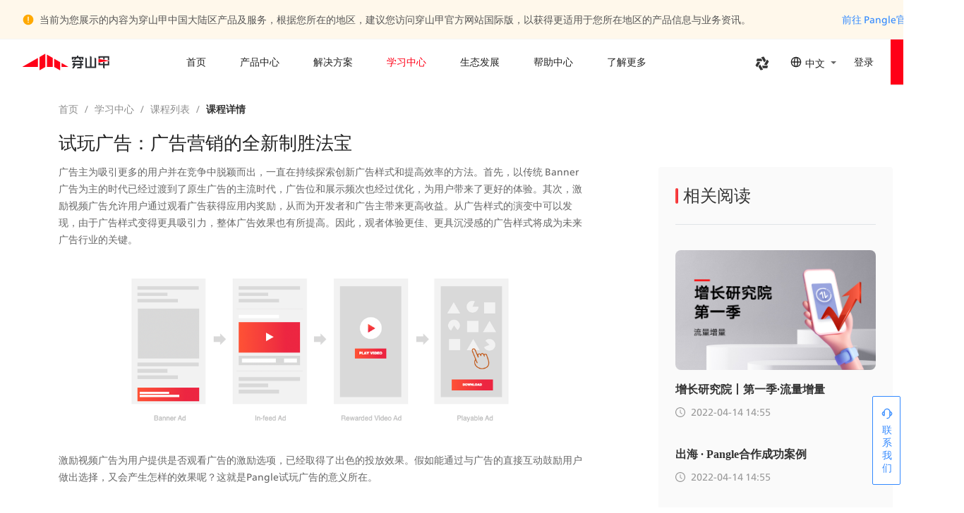

--- FILE ---
content_type: text/html; charset=utf-8
request_url: https://www.csjplatform.com/growthcenter/6101098e00195d0046c27225
body_size: 18617
content:
<!DOCTYPE html><html lang="zh-CN"><head nonce="gsEBzx7pnoiK2x-YFwOiUb2C"><script src="https://lf-security.bytegoofy.com/obj/security-secsdk/runtime-v1.0.0.js" project-id="676" nonce="gsEBzx7pnoiK2x-YFwOiUb2C"></script><script nonce="gsEBzx7pnoiK2x-YFwOiUb2C">!function(e){var n;if("function"==typeof define&&define.amd&&(define(e),n=!0),"object"==typeof exports&&(module.exports=e(),n=!0),!n){var t=window.Cookies,o=window.Cookies=e();o.noConflict=function(){return window.Cookies=t,o}}}(function(){function e(){for(var e=0,n={};e<arguments.length;e++){var t=arguments[e];for(var o in t)n[o]=t[o]}return n}function n(e){return e.replace(/(%[0-9A-Z]{2})+/g,decodeURIComponent)}return function t(o){function r(){}function i(n,t,i){if("undefined"!=typeof document){"number"==typeof(i=e({path:"/"},r.defaults,i)).expires&&(i.expires=new Date(1*new Date+864e5*i.expires)),i.expires=i.expires?i.expires.toUTCString():"";try{var c=JSON.stringify(t);/^[{[]/.test(c)&&(t=c)}catch(e){}t=o.write?o.write(t,n):encodeURIComponent(String(t)).replace(/%(23|24|26|2B|3A|3C|3E|3D|2F|3F|40|5B|5D|5E|60|7B|7D|7C)/g,decodeURIComponent),n=encodeURIComponent(String(n)).replace(/%(23|24|26|2B|5E|60|7C)/g,decodeURIComponent).replace(/[()]/g,escape);var f="";for(var u in i)i[u]&&(f+="; "+u,!0!==i[u]&&(f+="="+i[u].split(";")[0]));return document.cookie=n+"="+t+f}}function c(e,t){if("undefined"!=typeof document){for(var r={},i=document.cookie?document.cookie.split("; "):[],c=0;c<i.length;c++){var f=i[c].split("="),u=f.slice(1).join("=");t||'"'!==u.charAt(0)||(u=u.slice(1,-1));try{var a=n(f[0]);if(u=(o.read||o)(u,a)||n(u),t)try{u=JSON.parse(u)}catch(e){}if(r[a]=u,e===a)break}catch(e){}}return e?r[e]:r}}return r.set=i,r.get=function(e){return c(e,!1)},r.getJSON=function(e){return c(e,!0)},r.remove=function(n,t){i(n,"",e(t,{expires:-1}))},r.defaults={},r.withConverter=t,r}(function(){})});</script><script nonce="gsEBzx7pnoiK2x-YFwOiUb2C" src="/scripts/locales" type="text/javascript"></script><meta name="applicable-device" content="pc,mobile"/><meta http-equiv="Cache-Control" content="no-transform"/><meta http-equiv="Cache-Control" content="no-siteapp"/><meta name="baidu-site-verification" content="code-GXJyqoQEXt"/><script nonce="gsEBzx7pnoiK2x-YFwOiUb2C" src="https://sf3-fe-tos.pglstatp-toutiao.com/obj/rc-web-sdk/acrawler.js"></script><meta name="google-site-verification" content="BzTGRME22qGsvv6YvBIRkrk9cnGjncByn6Vt56O4yKo"/><meta name="bytedance-verification-code" content="hND5+aqHp0PMNzuEeq/N"/><meta name="msvalidate.01" content="0A28BBE216BE9DB3F514E5A2155FB25E"/><meta name="360-site-verification" content="2ec0729c92cbfaf534bfb4f4cdcc9e5f"/><meta name="sogou_site_verification" content="7cFJ77FSCO"/><meta name="shenma-site-verification" content="c7e44f9f689e0139a750b02a0c95c85a_1634627407"/><link rel="canonical" href="https://www.csjplatform.com/growthcenter/6101098e00195d0046c27225"/><link rel="stylesheet" href="https://unpkg.byted-static.com/byted/oceanengine-brand-popover/0.1.6/dist/style/brand-link.css"/><script nonce="gsEBzx7pnoiK2x-YFwOiUb2C">
window.byted_acrawler.init({
aid: 1407, // appid，必填
dfp: false, // 是否开启设备指纹模块，海外应用请勿开启！！！
boe: false,
intercept: true,
enablePathList: ['/api/common/context'],
})</script><script nonce="gsEBzx7pnoiK2x-YFwOiUb2C">var ENV_IS_REGION_CN = true; var pageInitialLocale = "zh-CN"</script><script nonce="gsEBzx7pnoiK2x-YFwOiUb2C">
(function(w,d,s,l,i){w[l]=w[l]||[];w[l].push({'gtm.start':
new Date().getTime(),event:'gtm.js'});var f=d.getElementsByTagName(s)[0],
j=d.createElement(s),dl=l!='dataLayer'?'&l='+l:'';j.async=true;j.src=
'https://www.googletagmanager.com/gtm.js?id='+i+dl;f.parentNode.insertBefore(j,f);
})(window,document,'script','dataLayer','GTM-K85QW6C');
</script><script nonce="gsEBzx7pnoiK2x-YFwOiUb2C">
var _hmt = _hmt || [];
(function() {
	var hm = document.createElement("script");
	hm.src = "https://hm.baidu.com/hm.js?fe065d9a49ac3e84c957ad4aefd8dd04";
	var s = document.getElementsByTagName("script")[0]; 
	s.parentNode.insertBefore(hm, s);
})();
</script><script nonce="gsEBzx7pnoiK2x-YFwOiUb2C">
(function (win, export_obj) {
	win['TeaAnalyticsObject'] = export_obj; // 关键接入点
	if (!win[export_obj]) {
		function _collect() {
			_collect.q.push(arguments);
		}
		_collect.q = _collect.q || [];
		win[export_obj] = _collect;
	}
	win[export_obj].l = +new Date();
})(window, 'dataFinderCollect');
</script><script nonce="gsEBzx7pnoiK2x-YFwOiUb2C" async="" src="https://lf3-data.volccdn.com/obj/data-static/log-sdk/collect/collect-autotrack-rangers.js"></script><script nonce="gsEBzx7pnoiK2x-YFwOiUb2C">
var isOffline = false;
// 1.初始化SDK
window.dataFinderCollect('init', {
	app_id: 196289,	 // 在datafinder官网注册的应用id
	log: !isOffline,
	channel: 'cn',
	autotrack: true,
	enable_ab_test: true,
	enable_stay_duration: true, // 开启停留时长，
	maxDuration: 24 * 60 * 60 * 1000 // 4.1.24之后版本都是ms
});
// 2.配置参数：可在start后多次调用，会assign
window.dataFinderCollect('config', {
	disable_auto_pv: true, // 禁止SDK默认上报predefine_pageview事件
	user_unique_id: '0',
	scm_version: '1.0.0.3044',
	evtParams: {
		user_id: '',
		ua: window.navigator ? window.navigator.userAgent : '',
		url_path: window.location.pathname,
		title: document.title,
	},
});
window.dataFinderCollect('getToken', function (token) {
	window.Cookies && window.Cookies.set('df_web_id', token.web_id);
});

// 3.ready
window.dataFinderCollect('start');
</script><style>#h1-logo { visibility: hidden !important; position: fixed; top: -999px; left: -999px; z-index: -99; }</style><meta charSet="utf-8"/><meta content="width=device-width,viewport-fit=cover,initial-scale=1,maximum-scale=1,minimum-scale=1,user-scalable=no" name="viewport"/><link rel="shortcut icon" data-locale="zh-CN" href="//p3-pangle-empower.byteimg.com/obj/tos-cn-i-742ihxn9bs/ad/pangle/homepage/assets/favicon.ico"/><meta name="renderer" content="webkit"/><meta name="force-rendering" content="webkit"/><meta http-equiv="X-UA-Compatible" content="IE=edge,chrome=1"/><meta name="applicable-device" content="pc,mobile"/><meta name="baidu-site-verification" content="code-EIMDJEae7I"/><title>试玩广告：广告营销的全新制胜法宝</title><meta name="keywords" content="试玩广告：广告营销的全新制胜法宝"/><meta name="description" content="体验更佳、且更具沉浸感的试玩广告样式介绍"/><meta property="og:image" content="//p3-pangle-empower.byteimg.com/obj/tos-cn-i-742ihxn9bs/ad/pangle/homepage/assets/pangle_cn.jpg"/><meta property="og:image:secure_url" content="//p3-pangle-empower.byteimg.com/obj/tos-cn-i-742ihxn9bs/ad/pangle/homepage/assets/pangle_cn.jpg"/><meta property="og:title" content="试玩广告：广告营销的全新制胜法宝"/><meta property="og:description" content="体验更佳、且更具沉浸感的试玩广告样式介绍"/><meta name="next-head-count" content="15"/><link nonce="gsEBzx7pnoiK2x-YFwOiUb2C" rel="preload" href="https://p3-pangle-empower.byteimg.com/obj/tos-cn-i-742ihxn9bs/ad/pangle/homepage/_next/static/chunks/b47f6a6128ba8eb3c5df186feb0ec80006ee330d_CSS.53271918.chunk.css" as="style" crossorigin="anonymous"/><link nonce="gsEBzx7pnoiK2x-YFwOiUb2C" rel="stylesheet" href="https://p3-pangle-empower.byteimg.com/obj/tos-cn-i-742ihxn9bs/ad/pangle/homepage/_next/static/chunks/b47f6a6128ba8eb3c5df186feb0ec80006ee330d_CSS.53271918.chunk.css" crossorigin="anonymous" data-n-g=""/><link nonce="gsEBzx7pnoiK2x-YFwOiUb2C" rel="preload" href="https://p3-pangle-empower.byteimg.com/obj/tos-cn-i-742ihxn9bs/ad/pangle/homepage/_next/static/chunks/81321432c1011a46ef0b61e899e95f0b751f042f_CSS.819df100.chunk.css" as="style" crossorigin="anonymous"/><link nonce="gsEBzx7pnoiK2x-YFwOiUb2C" rel="stylesheet" href="https://p3-pangle-empower.byteimg.com/obj/tos-cn-i-742ihxn9bs/ad/pangle/homepage/_next/static/chunks/81321432c1011a46ef0b61e899e95f0b751f042f_CSS.819df100.chunk.css" crossorigin="anonymous" data-n-g=""/><link nonce="gsEBzx7pnoiK2x-YFwOiUb2C" rel="preload" href="https://p3-pangle-empower.byteimg.com/obj/tos-cn-i-742ihxn9bs/ad/pangle/homepage/_next/static/chunks/6650a885d5a257fbd66ccd632e088a66449f3e17_CSS.a2be3902.chunk.css" as="style" crossorigin="anonymous"/><link nonce="gsEBzx7pnoiK2x-YFwOiUb2C" rel="stylesheet" href="https://p3-pangle-empower.byteimg.com/obj/tos-cn-i-742ihxn9bs/ad/pangle/homepage/_next/static/chunks/6650a885d5a257fbd66ccd632e088a66449f3e17_CSS.a2be3902.chunk.css" crossorigin="anonymous" data-n-g=""/><link nonce="gsEBzx7pnoiK2x-YFwOiUb2C" rel="preload" href="https://p3-pangle-empower.byteimg.com/obj/tos-cn-i-742ihxn9bs/ad/pangle/homepage/_next/static/chunks/styles.ec758cd8.chunk.css" as="style" crossorigin="anonymous"/><link nonce="gsEBzx7pnoiK2x-YFwOiUb2C" rel="stylesheet" href="https://p3-pangle-empower.byteimg.com/obj/tos-cn-i-742ihxn9bs/ad/pangle/homepage/_next/static/chunks/styles.ec758cd8.chunk.css" crossorigin="anonymous" data-n-g=""/><link nonce="gsEBzx7pnoiK2x-YFwOiUb2C" rel="preload" href="https://p3-pangle-empower.byteimg.com/obj/tos-cn-i-742ihxn9bs/ad/pangle/homepage/_next/static/chunks/pages/_app.4dce162f.chunk.css" as="style" crossorigin="anonymous"/><link nonce="gsEBzx7pnoiK2x-YFwOiUb2C" rel="stylesheet" href="https://p3-pangle-empower.byteimg.com/obj/tos-cn-i-742ihxn9bs/ad/pangle/homepage/_next/static/chunks/pages/_app.4dce162f.chunk.css" crossorigin="anonymous" data-n-g=""/><link nonce="gsEBzx7pnoiK2x-YFwOiUb2C" rel="preload" href="https://p3-pangle-empower.byteimg.com/obj/tos-cn-i-742ihxn9bs/ad/pangle/homepage/_next/static/chunks/pages/growthcenter/%5Bid%5D.68df14d8.chunk.css" as="style" crossorigin="anonymous"/><link nonce="gsEBzx7pnoiK2x-YFwOiUb2C" rel="stylesheet" href="https://p3-pangle-empower.byteimg.com/obj/tos-cn-i-742ihxn9bs/ad/pangle/homepage/_next/static/chunks/pages/growthcenter/%5Bid%5D.68df14d8.chunk.css" crossorigin="anonymous" data-n-p=""/><noscript data-n-css="csp-nonce-token"></noscript><link nonce="gsEBzx7pnoiK2x-YFwOiUb2C" rel="preload" href="https://p3-pangle-empower.byteimg.com/obj/tos-cn-i-742ihxn9bs/ad/pangle/homepage/_next/static/chunks/main-dbb12d825d6eec17fc82.js" as="script" crossorigin="anonymous"/><link nonce="gsEBzx7pnoiK2x-YFwOiUb2C" rel="preload" href="https://p3-pangle-empower.byteimg.com/obj/tos-cn-i-742ihxn9bs/ad/pangle/homepage/_next/static/chunks/webpack-cd49e10984eb31214887.js" as="script" crossorigin="anonymous"/><link nonce="gsEBzx7pnoiK2x-YFwOiUb2C" rel="preload" href="https://p3-pangle-empower.byteimg.com/obj/tos-cn-i-742ihxn9bs/ad/pangle/homepage/_next/static/chunks/framework.de980b0d61e009228630.js" as="script" crossorigin="anonymous"/><link nonce="gsEBzx7pnoiK2x-YFwOiUb2C" rel="preload" href="https://p3-pangle-empower.byteimg.com/obj/tos-cn-i-742ihxn9bs/ad/pangle/homepage/_next/static/chunks/4f149b58.d1ca2f78a9b45671303b.js" as="script" crossorigin="anonymous"/><link nonce="gsEBzx7pnoiK2x-YFwOiUb2C" rel="preload" href="https://p3-pangle-empower.byteimg.com/obj/tos-cn-i-742ihxn9bs/ad/pangle/homepage/_next/static/chunks/commons.8f2d0160c6f58ff10f8f.js" as="script" crossorigin="anonymous"/><link nonce="gsEBzx7pnoiK2x-YFwOiUb2C" rel="preload" href="https://p3-pangle-empower.byteimg.com/obj/tos-cn-i-742ihxn9bs/ad/pangle/homepage/_next/static/chunks/dcd6d92b35b81677d939ecf4f0cb232bf838da10.4c816f240b10d18d6695.js" as="script" crossorigin="anonymous"/><link nonce="gsEBzx7pnoiK2x-YFwOiUb2C" rel="preload" href="https://p3-pangle-empower.byteimg.com/obj/tos-cn-i-742ihxn9bs/ad/pangle/homepage/_next/static/chunks/1ec96b8a2d2d0eb2f0f7e6a2a1443d4cd708eca6.791fcf7329a9904b2377.js" as="script" crossorigin="anonymous"/><link nonce="gsEBzx7pnoiK2x-YFwOiUb2C" rel="preload" href="https://p3-pangle-empower.byteimg.com/obj/tos-cn-i-742ihxn9bs/ad/pangle/homepage/_next/static/chunks/b47f6a6128ba8eb3c5df186feb0ec80006ee330d.ed31853c3252c2894ae9.js" as="script" crossorigin="anonymous"/><link nonce="gsEBzx7pnoiK2x-YFwOiUb2C" rel="preload" href="https://p3-pangle-empower.byteimg.com/obj/tos-cn-i-742ihxn9bs/ad/pangle/homepage/_next/static/chunks/b47f6a6128ba8eb3c5df186feb0ec80006ee330d_CSS.66b47b8699cb9b49a143.js" as="script" crossorigin="anonymous"/><link nonce="gsEBzx7pnoiK2x-YFwOiUb2C" rel="preload" href="https://p3-pangle-empower.byteimg.com/obj/tos-cn-i-742ihxn9bs/ad/pangle/homepage/_next/static/chunks/6e529aa56af48565904a192de686eed6a0005e75.e7f12284aeb11d2b2eb3.js" as="script" crossorigin="anonymous"/><link nonce="gsEBzx7pnoiK2x-YFwOiUb2C" rel="preload" href="https://p3-pangle-empower.byteimg.com/obj/tos-cn-i-742ihxn9bs/ad/pangle/homepage/_next/static/chunks/fbb123752f2b54a3b396b51d819c5ff435ff1813.1ce5fa445d00c4ee4f40.js" as="script" crossorigin="anonymous"/><link nonce="gsEBzx7pnoiK2x-YFwOiUb2C" rel="preload" href="https://p3-pangle-empower.byteimg.com/obj/tos-cn-i-742ihxn9bs/ad/pangle/homepage/_next/static/chunks/de5d6889882d83e39fca9ef01476865b4a99f0b6.43fb1d39aa29c61181df.js" as="script" crossorigin="anonymous"/><link nonce="gsEBzx7pnoiK2x-YFwOiUb2C" rel="preload" href="https://p3-pangle-empower.byteimg.com/obj/tos-cn-i-742ihxn9bs/ad/pangle/homepage/_next/static/chunks/81321432c1011a46ef0b61e899e95f0b751f042f_CSS.b8086ed4c35dd5372dd9.js" as="script" crossorigin="anonymous"/><link nonce="gsEBzx7pnoiK2x-YFwOiUb2C" rel="preload" href="https://p3-pangle-empower.byteimg.com/obj/tos-cn-i-742ihxn9bs/ad/pangle/homepage/_next/static/chunks/81321432c1011a46ef0b61e899e95f0b751f042f.237d3632e7a3a83656e7.js" as="script" crossorigin="anonymous"/><link nonce="gsEBzx7pnoiK2x-YFwOiUb2C" rel="preload" href="https://p3-pangle-empower.byteimg.com/obj/tos-cn-i-742ihxn9bs/ad/pangle/homepage/_next/static/chunks/a77dbf6f3454daa50420c81b6ac0b3ba485e9a8d.d4b6a730ca4d761801ef.js" as="script" crossorigin="anonymous"/><link nonce="gsEBzx7pnoiK2x-YFwOiUb2C" rel="preload" href="https://p3-pangle-empower.byteimg.com/obj/tos-cn-i-742ihxn9bs/ad/pangle/homepage/_next/static/chunks/925f60e7ed73c7e40365ba33faf941a87b1c9d82.8cf144c1cf178ff2f58a.js" as="script" crossorigin="anonymous"/><link nonce="gsEBzx7pnoiK2x-YFwOiUb2C" rel="preload" href="https://p3-pangle-empower.byteimg.com/obj/tos-cn-i-742ihxn9bs/ad/pangle/homepage/_next/static/chunks/4630e0e6f9e8e93b3db8241b66d2b23a04d50242.97c20759b04542ee2a74.js" as="script" crossorigin="anonymous"/><link nonce="gsEBzx7pnoiK2x-YFwOiUb2C" rel="preload" href="https://p3-pangle-empower.byteimg.com/obj/tos-cn-i-742ihxn9bs/ad/pangle/homepage/_next/static/chunks/c0d8f20643d3e70d64c910f757d95f7bfc95a231.3187c3de9246a7662b39.js" as="script" crossorigin="anonymous"/><link nonce="gsEBzx7pnoiK2x-YFwOiUb2C" rel="preload" href="https://p3-pangle-empower.byteimg.com/obj/tos-cn-i-742ihxn9bs/ad/pangle/homepage/_next/static/chunks/d7bb8d11a7f466301382bd989b1928950e193ac7.f207e0d672db294cfef4.js" as="script" crossorigin="anonymous"/><link nonce="gsEBzx7pnoiK2x-YFwOiUb2C" rel="preload" href="https://p3-pangle-empower.byteimg.com/obj/tos-cn-i-742ihxn9bs/ad/pangle/homepage/_next/static/chunks/d609b6bbcf15b1269a753868a9f0fb5a56881cbb.fd03927750d41f5effd7.js" as="script" crossorigin="anonymous"/><link nonce="gsEBzx7pnoiK2x-YFwOiUb2C" rel="preload" href="https://p3-pangle-empower.byteimg.com/obj/tos-cn-i-742ihxn9bs/ad/pangle/homepage/_next/static/chunks/574623ccffc4c23b508fc545167fe2182272552f.47c1b28980b1962c57b2.js" as="script" crossorigin="anonymous"/><link nonce="gsEBzx7pnoiK2x-YFwOiUb2C" rel="preload" href="https://p3-pangle-empower.byteimg.com/obj/tos-cn-i-742ihxn9bs/ad/pangle/homepage/_next/static/chunks/6650a885d5a257fbd66ccd632e088a66449f3e17.085e106dfe76c8bacca3.js" as="script" crossorigin="anonymous"/><link nonce="gsEBzx7pnoiK2x-YFwOiUb2C" rel="preload" href="https://p3-pangle-empower.byteimg.com/obj/tos-cn-i-742ihxn9bs/ad/pangle/homepage/_next/static/chunks/fe167b8b04e68a26b4907020e3f791b77758192d.33b2ea130da313281d16.js" as="script" crossorigin="anonymous"/><link nonce="gsEBzx7pnoiK2x-YFwOiUb2C" rel="preload" href="https://p3-pangle-empower.byteimg.com/obj/tos-cn-i-742ihxn9bs/ad/pangle/homepage/_next/static/chunks/6650a885d5a257fbd66ccd632e088a66449f3e17_CSS.425868e6559f83a97a43.js" as="script" crossorigin="anonymous"/><link nonce="gsEBzx7pnoiK2x-YFwOiUb2C" rel="preload" href="https://p3-pangle-empower.byteimg.com/obj/tos-cn-i-742ihxn9bs/ad/pangle/homepage/_next/static/chunks/40bff94d233acdd89bc933b543b3852a5b95a902.721df16f594f0d891ffb.js" as="script" crossorigin="anonymous"/><link nonce="gsEBzx7pnoiK2x-YFwOiUb2C" rel="preload" href="https://p3-pangle-empower.byteimg.com/obj/tos-cn-i-742ihxn9bs/ad/pangle/homepage/_next/static/chunks/a6404388b7a2e3ea399c4c6709364b177888d6b0.07a307736c9f7c0436a8.js" as="script" crossorigin="anonymous"/><link nonce="gsEBzx7pnoiK2x-YFwOiUb2C" rel="preload" href="https://p3-pangle-empower.byteimg.com/obj/tos-cn-i-742ihxn9bs/ad/pangle/homepage/_next/static/chunks/styles.e7c9c3b2f8699bc6df91.js" as="script" crossorigin="anonymous"/><link nonce="gsEBzx7pnoiK2x-YFwOiUb2C" rel="preload" href="https://p3-pangle-empower.byteimg.com/obj/tos-cn-i-742ihxn9bs/ad/pangle/homepage/_next/static/chunks/pages/_app-622e89806361e549d8a3.js" as="script" crossorigin="anonymous"/><link nonce="gsEBzx7pnoiK2x-YFwOiUb2C" rel="preload" href="https://p3-pangle-empower.byteimg.com/obj/tos-cn-i-742ihxn9bs/ad/pangle/homepage/_next/static/chunks/a09a5962.36de6f7f02330a26c950.js" as="script" crossorigin="anonymous"/><link nonce="gsEBzx7pnoiK2x-YFwOiUb2C" rel="preload" href="https://p3-pangle-empower.byteimg.com/obj/tos-cn-i-742ihxn9bs/ad/pangle/homepage/_next/static/chunks/ecf6b01f78094c8401c084178d89ae1e0c67e074.bf80c2e4d210311a7939.js" as="script" crossorigin="anonymous"/><link nonce="gsEBzx7pnoiK2x-YFwOiUb2C" rel="preload" href="https://p3-pangle-empower.byteimg.com/obj/tos-cn-i-742ihxn9bs/ad/pangle/homepage/_next/static/chunks/pages/growthcenter/%5Bid%5D-22a3eb6167bf058449fa.js" as="script" crossorigin="anonymous"/></head><body style="overflow:hidden" class=""><h2 id="h1-logo"><img src="//p3-pangle-empower.byteimg.com/obj/tos-cn-i-742ihxn9bs/ad/pangle/homepage/assets/pangle_cn.jpg" alt="logo" title="穿山甲"/></h2><div id="__next"><div class="pangle-page-wrap"><div class="region-picker-wrapper"></div><div class="pangle-page header-transparent"><header class="pangle-header pangle-header-on-top" id="pangle-header"><a href="/"><img class="header-logo logo-with-text" src="//p3-pangle-empower.byteimg.com/obj/tos-cn-i-742ihxn9bs/ad/pangle/homepage/_next/static/assets/images/pangle-text.pangle-cn.213ca0db.svg" alt="穿山甲-全球开发者成长平台"/></a><nav class="pangle-header-nav-menu"><div class="root--2Xxsl"><div class="menu_item--3LZ9q"><a class="menu_link--3gwo1" href="/">首页</a></div><div class="menu_item--3LZ9q"><span class="byted-popper-trigger byted-popper-trigger-hover"><a href="#" class="menu_link--3gwo1">产品中心</a></span></div><div class="menu_item--3LZ9q"><span class="byted-popper-trigger byted-popper-trigger-hover"><a href="#" class="menu_link--3gwo1">解决方案</a></span></div><div class="menu_item--3LZ9q"><a target="_blank" class="menu_link--3gwo1 menu_link_active--1zsoo" href="/growthcenter">学习中心</a></div><div class="menu_item--3LZ9q"><a target="_blank" class="menu_link--3gwo1" href="/eco-development">生态发展</a></div><div class="menu_item--3LZ9q"><a target="_blank" class="menu_link--3gwo1" href="/supportcenter">帮助中心</a></div><div class="menu_item--3LZ9q"><span class="byted-popper-trigger byted-popper-trigger-hover"><a href="#" class="menu_link--3gwo1">了解更多</a></span></div></div></nav><section class="pangle-header-actions"><div class="entrance-box"><div class="interflow-entrance brand-link-btn"><img src="[data-uri]" alt="" class="interflow-entrance-logo"/></div></div><div class="locale_area ant-dropdown-trigger locale-dropdown"><div class="root--3waSD header_locale_icon"><svg width="16" height="16" fill="none" xmlns="http://www.w3.org/2000/svg"><path d="M16 0H0v16h16V0z" fill="#fff" fill-opacity="0.01"></path><circle cx="8.001" cy="8.001" stroke="#666" stroke-width="1.33" r="6.667"></circle><ellipse cx="8" cy="8" rx="2.4" ry="6.4" stroke="#666" stroke-width="1.33"></ellipse><path d="M1.6 8h12.8" stroke="#666" stroke-width="1.33" stroke-linecap="round"></path></svg></div><button type="button" class="ant-btn locale-btn pangle-btn pangle-btn pangle-btn-size-middle pangle-btn-type-text ant-btn-text"><span class="pangle-btn-inner">中文<i class="triangle"></i></span></button></div><span class="header_sign_in">登录</span><button type="button" class="ant-btn header-auth-btn btn-sign-up pangle-btn pangle-btn-size-middle pangle-btn-type-primary ant-btn-primary"><span class="pangle-btn-inner">立即注册</span></button></section></header><div class="normal-page"><div class="layer-parallax"></div><div class="layer-content"><div class="root--2R5Wd"><div class="content_area--1IXLM"><div class="customBreadCrumb--2Mlgy breadcrumb--lDcHh ant-breadcrumb"><span><span class="ant-breadcrumb-link"><a href="/">首页</a></span><span class="ant-breadcrumb-separator">/</span></span><span><span class="ant-breadcrumb-link"><a href="/growthcenter">学习中心</a></span><span class="ant-breadcrumb-separator">/</span></span><span><span class="ant-breadcrumb-link"><a href="/growthcenter/search">课程列表</a></span><span class="ant-breadcrumb-separator">/</span></span><span><span class="ant-breadcrumb-link"><span class="currentBread--22w0Y">课程详情</span></span><span class="ant-breadcrumb-separator">/</span></span></div><div class="content--1ZQXx"><div class="docContent--1-WeK"><div class="root--3N0O6"><div class="union-media-editor"><h1 level="1" id="bee10c33">试玩广告：广告营销的全新制胜法宝</h1><p style="text-align:" class="union-media-editor__paragraph"><span style="font-size:14px;color:#666">广告主为吸引更多的用户并在竞争中脱颖而出，一直在持续探索创新广告样式和提高效率的方法。首先，以传统 Banner 广告为主的时代已经过渡到了原生广告的主流时代，广告位和展示频次也经过优化，为用户带来了更好的体验。其次，激励视频广告允许用户通过观看广告获得应用内奖励，从而为开发者和广告主带来更高收益。从广告样式的演变中可以发现，由于广告样式变得更具吸引力，整体广告效果也有所提高。因此，观者体验更佳、更具沉浸感的广告样式将成为未来广告行业的关键。</span></p><div class="union-media-editor__image" align="center"><div style="width:572px" class="union-media-editor__image_wrapper"><div class="union-media-editor__image_container" style="width:572px;padding-bottom:42.06888%"><div><img style="position:absolute;top:0;left:0;bottom:0;right:0" src="https://sf3-fe-tos.pglstatp-toutiao.com/obj/ad-penny-bucket/24eb6cd2295446bb8348eb42af1261b7" alt="" width="572" height="240.634"/></div></div></div></div><p style="text-align:" class="union-media-editor__paragraph"><span style="font-size:14px;color:#666">激励视频广告为用户提供是否观看广告的激励选项，已经取得了出色的投放效果。假如能通过与广告的直接互动鼓励用户做出选择，又会产生怎样的效果呢？这就是Pangle试玩广告的意义所在。</span></p><p style="text-align:" class="union-media-editor__paragraph"><br/></p><h2 level="2" id="1db84fbe">创新且最具潜力的广告样式</h2><p style="text-align:" class="union-media-editor__paragraph"><span style="font-size:14px;color:#666">试玩广告是真正的交互式视频广告，可以让用户与广告互动，而不只是让用户点击观看按钮。在引导用户进入下载页面之前，试玩广告将展示推广游戏或应用的亮点之处，让用户提前享用核心功能，这样的预先体验足以让用户沉浸其中。目前，由于创意成本下降和推广效率的提高，广告主对试玩广告信心大增，在这类广告上投入了更多资金，目前试玩广告已成为未来最具潜力的广告样式之一。</span></p><p style="text-align:" class="union-media-editor__paragraph"><br/></p><h2 level="2" id="cb5cff46">试玩广告能带来哪些优势</h2><p style="text-align:" class="union-media-editor__paragraph"><span style="font-size:14px;color:#666">试玩广告具备三大主要优势：转化更有效、LTV 更高、分析更准确。</span></p><p style="text-align:" class="union-media-editor__paragraph"><br/></p><p style="text-align:" class="union-media-editor__paragraph"><span style="font-size:14px;color:#666">创意十足的试玩广告通常源自游戏或应用本身，因此能使用户更愿意了解、使用、享受和安装这些游戏或应用，也可以最大限度地提高转化用户的留存率和 LTV，用户在体验广告的同时对游戏或应用会逐渐产生兴趣。Pangle的数据表明，试玩广告显著提高了 CTR*CVR，在更短时间内以更低预算提高了用户获取率。</span></p><p style="text-align:" class="union-media-editor__paragraph"><br/></p><p style="text-align:" class="union-media-editor__paragraph"><span style="font-size:14px;color:#666">试玩广告也有另一个潜在优势——可以生成更精细的数据，从而进行更准确的归因分析。在分析和优化推广的创意或策略时，许多广告主都会非常主观。通过分析每次互动产生的数据，包括点击、加载、试玩和转化，广告主可以更自信地优化其广告创意和推广策略。</span></p><h2 level="2" id="47a2562f">试玩广告在当前与未来的价值</h2><p style="text-align:" class="union-media-editor__paragraph"><span style="font-size:14px;color:#666">试玩广告的价值在于这类广告能使推广效率与内容价值更加平衡。用户会直观认为广告具有干扰性，创意质量参差不齐，在效果营销方面尤甚。通过整合广告、内容和用户流，试玩广告为用户提供更好的体验和实实在在的价值，为市场树立了新标准。我们相信未来的广告样式将继续朝着价值更高、原生性更强、干扰性更低的方向发展。</span></p></div></div><div style="text-align:center;margin-top:24px"><a tabindex="0" class="byted-link byted-link-size-md byted-link-type-primary"><div class="area--29y7D"><img src="[data-uri]" alt="feelgood entry"/><p class="text--eDMRU">去给本篇文章打分</p><div class="root--3waSD icon--7TyGW"><svg width="6" height="10" fill="none" xmlns="http://www.w3.org/2000/svg"><path fill-rule="evenodd" clip-rule="evenodd" d="M.837 1.087a.583.583 0 01.825 0l3.5 3.5a.583.583 0 010 .825l-3.5 3.5a.583.583 0 01-.825-.825L3.925 5 .837 1.912a.583.583 0 010-.825z" fill="#999"></path></svg></div></div></a></div></div></div><div class="detail__aside--2BTl-"><aside class="resource-center-recommend--3QdA6"><p class="head--18piz">相关阅读</p><div class="hr--qbqtu"></div><a href="/growthcenter/61264903d00c3f00549ff76b?subjectId=26198"><div class="relation--2BYgK"><div class="thumbnail--1Q_vt" style="background-image:url(https://sf3-fe-tos.pglstatp-toutiao.com/obj/ad-penny-bucket/7b1d287af9e947f4ab8cfe9b13463297)"></div><p class="title--3O-xZ">变现案例｜鲨鱼记账</p><p class="time--3edU9"><span role="img" aria-label="clock-circle" class="anticon anticon-clock-circle"><svg viewBox="64 64 896 896" focusable="false" class="" data-icon="clock-circle" width="1em" height="1em" fill="currentColor" aria-hidden="true"><path d="M512 64C264.6 64 64 264.6 64 512s200.6 448 448 448 448-200.6 448-448S759.4 64 512 64zm0 820c-205.4 0-372-166.6-372-372s166.6-372 372-372 372 166.6 372 372-166.6 372-372 372z"></path><path d="M686.7 638.6L544.1 535.5V288c0-4.4-3.6-8-8-8H488c-4.4 0-8 3.6-8 8v275.4c0 2.6 1.2 5 3.3 6.5l165.4 120.6c3.6 2.6 8.6 1.8 11.2-1.7l28.6-39c2.6-3.7 1.8-8.7-1.8-11.2z"></path></svg></span><span class="time-main--3oRPT">2022-04-19 16:48</span></p></div></a><a href="/growthcenter/1026742?subjectId=26808&amp;live=1"><div class="relation--2BYgK"><p class="title--3O-xZ">IAA数据归因与数据中台系列课程</p><p class="time--3edU9"><span role="img" aria-label="clock-circle" class="anticon anticon-clock-circle"><svg viewBox="64 64 896 896" focusable="false" class="" data-icon="clock-circle" width="1em" height="1em" fill="currentColor" aria-hidden="true"><path d="M512 64C264.6 64 64 264.6 64 512s200.6 448 448 448 448-200.6 448-448S759.4 64 512 64zm0 820c-205.4 0-372-166.6-372-372s166.6-372 372-372 372 166.6 372 372-166.6 372-372 372z"></path><path d="M686.7 638.6L544.1 535.5V288c0-4.4-3.6-8-8-8H488c-4.4 0-8 3.6-8 8v275.4c0 2.6 1.2 5 3.3 6.5l165.4 120.6c3.6 2.6 8.6 1.8 11.2-1.7l28.6-39c2.6-3.7 1.8-8.7-1.8-11.2z"></path></svg></span><span class="time-main--3oRPT">2022-08-29 23:27</span></p></div></a><a href="/growthcenter/1031052?subjectId=26185&amp;live=1"><div class="relation--2BYgK"><div class="thumbnail--1Q_vt" style="background-image:url(https://lf3-plat.pglstatp-toutiao.com/obj/union-platform/3892c540ad832157409f5e26f2db0e0b.png)"></div><p class="title--3O-xZ">穿山甲绿洲对谈｜让增长，持续增长</p><p class="time--3edU9"><span role="img" aria-label="clock-circle" class="anticon anticon-clock-circle"><svg viewBox="64 64 896 896" focusable="false" class="" data-icon="clock-circle" width="1em" height="1em" fill="currentColor" aria-hidden="true"><path d="M512 64C264.6 64 64 264.6 64 512s200.6 448 448 448 448-200.6 448-448S759.4 64 512 64zm0 820c-205.4 0-372-166.6-372-372s166.6-372 372-372 372 166.6 372 372-166.6 372-372 372z"></path><path d="M686.7 638.6L544.1 535.5V288c0-4.4-3.6-8-8-8H488c-4.4 0-8 3.6-8 8v275.4c0 2.6 1.2 5 3.3 6.5l165.4 120.6c3.6 2.6 8.6 1.8 11.2-1.7l28.6-39c2.6-3.7 1.8-8.7-1.8-11.2z"></path></svg></span><span class="time-main--3oRPT">2023-09-20 15:43</span></p></div></a></aside></div></div></div><footer class="pangle-footer"><section class="pangle-container-section pangle-footer-container"><section class="footer-head"><img class="footer-logo" src="//p3-pangle-empower.byteimg.com/obj/tos-cn-i-742ihxn9bs/ad/pangle/homepage/_next/static/assets/images/pangle-text.pangle-cn.ac6adc21.svg" alt="穿山甲-全球开发者成长平台"/><p class="footer-slogan">穿山甲，让成长更有力量</p></section><section class="footer-main"><section class="pangle-footer-links"><div class="footerContainer--2opt2"><div class="col--3M8EX"><section class="content-pangle-solution footer-content"><p class="title">产品中心</p><a target="_blank" class="footer-link" href="/basic-monetization">基础变现</a><a target="_blank" class="footer-link" href="/gromore">GroMore</a><a target="_blank" class="footer-link" href="https://www.oceanengine.com/resource/chuanshanjia?source=chuanshanjia-pc">营销投放</a><a target="_blank" class="footer-link" href="/adspark">AdSpark</a><a target="_blank" class="footer-link" href="/content-alliance">内容联盟</a></section><section class="content-pangle-quick-links footer-content"><p class="title">友情链接</p><a target="_blank" rel="noreferrer" class="footer-link" href="https://www.oceanengine.com/">巨量引擎广告营销官网</a><a target="_blank" rel="noreferrer" class="footer-link" href="https://ad.oceanengine.com/pages/login/index.html">巨量引擎广告投放平台</a><a target="_self" rel="dofollow" class="footer-link" href="https://www.pangleglobal.com">Pangle</a><a target="_blank" rel="noreferrer" class="footer-link" href="https://www.letsign.com/?_channel_code=chuanshanjia">电子牵</a><a target="_blank" rel="noreferrer" class="footer-link" href="https://developer.open-douyin.com/?source=csj_officialpage">抖音开放平台</a></section></div><div class="col--3M8EX"><section class="content-pangle-solution footer-content"><p class="title">解决方案</p><a desc="PangleCN.Common.Menu.Relaxation.Game.Desc" target="_blank" class="footer-link" href="/relaxation-game">休闲游戏行业</a><a desc="PangleCN.Common.Menu.ModerateSevere.Game.Desc" target="_blank" class="footer-link" href="/moderate-severe-game">中重度游戏行业</a><a desc="PangleCN.Common.Menu.ToolIndustry.Desc" target="_blank" class="footer-link" href="/tool-industry">工具行业</a><a desc="PangleCN.Common.Menu.Video.Desc" target="_blank" class="footer-link" href="/video-solution">视频影音行业</a></section><section class="footer-content"><p class="title">了解更多</p><a target="_blank" class="footer-link" href="/news">平台资讯</a><a target="_blank" class="footer-link" href="/blog">博客文章</a><a target="_blank" class="footer-link" href="/new-star">激励计划</a><a target="_blank" class="footer-link" href="/beyondagain">聚星大会</a></section></div><div class="col--3M8EX"><section class="content-pangle-growth-academy footer-content"><p class="title">学习中心</p><a target="_blank" class="footer-link" href="/growthcenter/search?MenuType=4">直播课程</a><a target="_blank" class="footer-link" href="/growthcenter/search">最新课程</a><a target="_blank" class="footer-link" href="/growthcenter/search?CourseType=4">专题课程</a></section></div><div class="col--3M8EX"><section class="content-pangle-help footer-content"><p class="title">帮助中心</p><a target="_blank" class="footer-link" href="/support/doc/5dd0fe756b181e00112e3ec5">接入指南</a><a target="_blank" class="footer-link" href="/support/doc/5fe0a365c09662001ce31970">举报投诉</a></section></div><div class="col--3M8EX"><section class="pangle-footer-contact footer-content"><p class="title contact-title">关注我们</p><div class="follow-links-wrap follow-links-cn-region"><a class="footer-link follow-link wechat-link"><span class="follow-icon"><div class="interflow_icon__wechat--_JraO"></div></span>穿山甲微信服务号</a><a class="footer-link follow-link pangle-micro-app-link"><span class="follow-icon"><div class="interflow_icon__pangle--1rzSm"></div></span>开发者学习中心小程序</a><a class="footer-link follow-link zhihu-link" target="_blank" rel="nofollow noreferrer" href="https://www.zhihu.com/org/chuan-shan-jia-ping-tai"><span class="follow-icon"><div class="interflow_icon__zhihu--yzclk"></div></span>知乎</a><a class="footer-link follow-link subscribe-link"><span class="follow-icon"><div class="interflow_icon__subscribe--3MwIm"></div></span>订阅邮件资讯</a></div></section><section class="pangle-footer-contact footer-content"><p class="title contact-title">服务邮箱</p><div><p class="contact-title-mobile">邮箱：union_service@bytedance.com</p></div></section></div><div></div></div></section></section></section><section class="pangle-footer-terms"><section class="pangle-container-section"><a target="_blank" rel="nofollow noreferrer" class="footer-link term-link" href="https://job.bytedance.com/society/position?keywords=%E7%A9%BF%E5%B1%B1%E7%94%B2&amp;category=&amp;location=&amp;project=&amp;type=&amp;job_hot_flag=&amp;current=1&amp;limit=10">加入我们</a><a rel="nofollow" target="_blank" class="footer-link term-link" href="/privacy">隐私权政策</a><a rel="nofollow" target="_blank" class="footer-link term-link" href="/terms">用户条款</a><a target="_blank" class="footer-link term-link" href="/terms/compliance-guide">合规指南</a><a target="_blank" class="footer-link term-link" href="/policy-center">政策中心</a><a target="_blank" class="footer-link term-link" href="/sitemap">网站地图</a></section></section><section class="icp-container footer-extra-content"><div class="pangle-container-section footer-extra-section"><span class="cursor--3z3E1">网络文化许可证-京网文〔2024〕2121-104号</span><span class="cursor--3z3E1">经营许可证编号：京B2-20181623</span><div class="icp-content"><a target="_blank" class="icp-content-a" href="https://beian.miit.gov.cn" rel="nofollow">© 2021 巨量引擎 京ICP备17021358号-49</a><span class="footer-license">营业执照：北京巨量引擎网络技术有限公司</span></div><a target="_blank" class="secure-link" rel="nofollow" href="http://www.beian.gov.cn/portal/registerSystemInfo?recordcode=11010802033000"><img class="secure-img" src="[data-uri]"/><span>京公网安备 11010802033000号</span></a></div></section></footer></div><div id="SUMMON_WEB_CONTAINER_ID" style="position:fixed;bottom:56px;right:10px"></div><div class="service-menu--1iJiW"><div class="root--6F6MA"><div class="container--1wnx3"><img class="contactIcon--2PjgF" src="[data-uri]"/><span class="contactText--2T-1V">联系我们</span></div><div class="modal--2YumT"><div class="contactTip--3SEqE">Hi，可以尝试点击一下模块和我们联系~</div><div class="item--1CoZc"><img class="contactIcon--2PjgF" src="[data-uri]"/><p><span class="title--3p6l6">在线客服</span><span class="describe--33uaM">智能客服 7*24小时在线</span><span class="describe--33uaM">人工客服 工作日 10~12点/14~19点</span></p></div></div></div></div></div></div></div></div><script id="__NEXT_DATA__" type="application/json" nonce="gsEBzx7pnoiK2x-YFwOiUb2C" crossorigin="anonymous">{"props":{"initialProps":{"initialLocale":"zh-CN","isMobile":false,"pageProps":{"isServer":true}},"initialState":{"api":{"GROWTH_ACADEMY_DOC_DETAILS":{"finished":true,"err":null}},"auth":{"captcha":{},"user":null},"common":{"region":null,"countries":[]},"tabs":{"tabs":[],"contents":{},"privacyEn":{},"privacyCn":{},"privacyJp":{},"privacyKr":{},"agreementCn":{},"agreementEn":{},"agreementJp":{},"agreementKo":{},"dataPolicyCn":{}},"docs":{"score":0},"document":{"detail":{},"byCategory":{}},"userContext":{},"helpFilter":{"directories":{}},"contentFilter":{"topic":"all","category":"all","keyword":""},"byteLive":{"Activities":[]},"mixStars":{"activityInfo":{"1":{},"2":{}},"applySites":{"1":{},"2":{}},"showModal":false},"privacyAndTerms":{"docs":{},"menu":[]},"latestNews":{"latestNewsArticleList":[],"classifyTagList":[],"latestNewsDocs":{"all":{"filter":{"sort":"latest","page":1,"pageSize":10},"items":[],"isEnded":false}},"latestNewsBanner":[],"latestNewsRecommendDocs":[],"blogHotList":{},"docDetails":{}},"growthAcademy":{"growthAcademyAllData":{"topedMenuTypeData":[],"menuTypeData":[],"banners":[],"training":[]},"banners":[],"growthAcademySubject":{},"growthAcademyFilter":{},"mobileGrowthAcademyFilter":{},"allKeyword":{},"docInfo":{"content":{"appeal":[],"children":[],"class_type":1,"classify":[],"content_json":"{\"doc\":{\"type\":\"doc\",\"content\":[{\"type\":\"union-media-editor-header\",\"attrs\":{\"level\":1,\"id\":\"bee10c33\"},\"content\":[{\"type\":\"text\",\"text\":\"试玩广告：广告营销的全新制胜法宝\"}]},{\"type\":\"paragraph\",\"attrs\":{\"align\":\"\",\"class\":\"\",\"lineIndent\":\"\",\"spaceBefore\":0,\"spaceAfter\":16,\"spaceBoth\":\"\",\"lineHeight\":\"\"},\"content\":[{\"type\":\"text\",\"marks\":[{\"type\":\"font_size\",\"attrs\":{\"size\":14}},{\"type\":\"color\",\"attrs\":{\"color\":\"#666\"}}],\"text\":\"广告主为吸引更多的用户并在竞争中脱颖而出，一直在持续探索创新广告样式和提高效率的方法。首先，以传统 Banner 广告为主的时代已经过渡到了原生广告的主流时代，广告位和展示频次也经过优化，为用户带来了更好的体验。其次，激励视频广告允许用户通过观看广告获得应用内奖励，从而为开发者和广告主带来更高收益。从广告样式的演变中可以发现，由于广告样式变得更具吸引力，整体广告效果也有所提高。因此，观者体验更佳、更具沉浸感的广告样式将成为未来广告行业的关键。\"}]},{\"type\":\"image\",\"attrs\":{\"src\":\"https://sf3-fe-tos.pglstatp-toutiao.com/obj/ad-penny-bucket/24eb6cd2295446bb8348eb42af1261b7\",\"name\":\"\",\"width\":572,\"height\":240.634,\"isPaster\":false,\"align\":\"center\",\"alt\":\"\"}},{\"type\":\"paragraph\",\"attrs\":{\"align\":\"\",\"class\":\"\",\"lineIndent\":\"\",\"spaceBefore\":0,\"spaceAfter\":16,\"spaceBoth\":\"\",\"lineHeight\":\"\"},\"content\":[{\"type\":\"text\",\"marks\":[{\"type\":\"font_size\",\"attrs\":{\"size\":14}},{\"type\":\"color\",\"attrs\":{\"color\":\"#666\"}}],\"text\":\"激励视频广告为用户提供是否观看广告的激励选项，已经取得了出色的投放效果。假如能通过与广告的直接互动鼓励用户做出选择，又会产生怎样的效果呢？这就是Pangle试玩广告的意义所在。\"}]},{\"type\":\"paragraph\",\"attrs\":{\"align\":\"\",\"class\":\"\",\"lineIndent\":\"\",\"spaceBefore\":0,\"spaceAfter\":16,\"spaceBoth\":\"\",\"lineHeight\":\"\"}},{\"type\":\"union-media-editor-header\",\"attrs\":{\"level\":2,\"id\":\"1db84fbe\"},\"content\":[{\"type\":\"text\",\"text\":\"创新且最具潜力的广告样式\"}]},{\"type\":\"paragraph\",\"attrs\":{\"align\":\"\",\"class\":\"\",\"lineIndent\":\"\",\"spaceBefore\":0,\"spaceAfter\":16,\"spaceBoth\":\"\",\"lineHeight\":\"\"},\"content\":[{\"type\":\"text\",\"marks\":[{\"type\":\"font_size\",\"attrs\":{\"size\":14}},{\"type\":\"color\",\"attrs\":{\"color\":\"#666\"}}],\"text\":\"试玩广告是真正的交互式视频广告，可以让用户与广告互动，而不只是让用户点击观看按钮。在引导用户进入下载页面之前，试玩广告将展示推广游戏或应用的亮点之处，让用户提前享用核心功能，这样的预先体验足以让用户沉浸其中。目前，由于创意成本下降和推广效率的提高，广告主对试玩广告信心大增，在这类广告上投入了更多资金，目前试玩广告已成为未来最具潜力的广告样式之一。\"}]},{\"type\":\"paragraph\",\"attrs\":{\"align\":\"\",\"class\":\"\",\"lineIndent\":\"\",\"spaceBefore\":0,\"spaceAfter\":16,\"spaceBoth\":\"\",\"lineHeight\":\"\"}},{\"type\":\"union-media-editor-header\",\"attrs\":{\"level\":2,\"id\":\"cb5cff46\"},\"content\":[{\"type\":\"text\",\"text\":\"试玩广告能带来哪些优势\"}]},{\"type\":\"paragraph\",\"attrs\":{\"align\":\"\",\"class\":\"\",\"lineIndent\":\"\",\"spaceBefore\":0,\"spaceAfter\":16,\"spaceBoth\":\"\",\"lineHeight\":\"\"},\"content\":[{\"type\":\"text\",\"marks\":[{\"type\":\"font_size\",\"attrs\":{\"size\":14}},{\"type\":\"color\",\"attrs\":{\"color\":\"#666\"}}],\"text\":\"试玩广告具备三大主要优势：转化更有效、LTV 更高、分析更准确。\"}]},{\"type\":\"paragraph\",\"attrs\":{\"align\":\"\",\"class\":\"\",\"lineIndent\":\"\",\"spaceBefore\":0,\"spaceAfter\":16,\"spaceBoth\":\"\",\"lineHeight\":\"\"}},{\"type\":\"paragraph\",\"attrs\":{\"align\":\"\",\"class\":\"\",\"lineIndent\":\"\",\"spaceBefore\":0,\"spaceAfter\":16,\"spaceBoth\":\"\",\"lineHeight\":\"\"},\"content\":[{\"type\":\"text\",\"marks\":[{\"type\":\"font_size\",\"attrs\":{\"size\":14}},{\"type\":\"color\",\"attrs\":{\"color\":\"#666\"}}],\"text\":\"创意十足的试玩广告通常源自游戏或应用本身，因此能使用户更愿意了解、使用、享受和安装这些游戏或应用，也可以最大限度地提高转化用户的留存率和 LTV，用户在体验广告的同时对游戏或应用会逐渐产生兴趣。Pangle的数据表明，试玩广告显著提高了 CTR*CVR，在更短时间内以更低预算提高了用户获取率。\"}]},{\"type\":\"paragraph\",\"attrs\":{\"align\":\"\",\"class\":\"\",\"lineIndent\":\"\",\"spaceBefore\":0,\"spaceAfter\":16,\"spaceBoth\":\"\",\"lineHeight\":\"\"}},{\"type\":\"paragraph\",\"attrs\":{\"align\":\"\",\"class\":\"\",\"lineIndent\":\"\",\"spaceBefore\":0,\"spaceAfter\":16,\"spaceBoth\":\"\",\"lineHeight\":\"\"},\"content\":[{\"type\":\"text\",\"marks\":[{\"type\":\"font_size\",\"attrs\":{\"size\":14}},{\"type\":\"color\",\"attrs\":{\"color\":\"#666\"}}],\"text\":\"试玩广告也有另一个潜在优势——可以生成更精细的数据，从而进行更准确的归因分析。在分析和优化推广的创意或策略时，许多广告主都会非常主观。通过分析每次互动产生的数据，包括点击、加载、试玩和转化，广告主可以更自信地优化其广告创意和推广策略。\"}]},{\"type\":\"union-media-editor-header\",\"attrs\":{\"level\":2,\"id\":\"47a2562f\"},\"content\":[{\"type\":\"text\",\"text\":\"试玩广告在当前与未来的价值\"}]},{\"type\":\"paragraph\",\"attrs\":{\"align\":\"\",\"class\":\"\",\"lineIndent\":\"\",\"spaceBefore\":0,\"spaceAfter\":16,\"spaceBoth\":\"\",\"lineHeight\":\"\"},\"content\":[{\"type\":\"text\",\"marks\":[{\"type\":\"font_size\",\"attrs\":{\"size\":14}},{\"type\":\"color\",\"attrs\":{\"color\":\"#666\"}}],\"text\":\"试玩广告的价值在于这类广告能使推广效率与内容价值更加平衡。用户会直观认为广告具有干扰性，创意质量参差不齐，在效果营销方面尤甚。通过整合广告、内容和用户流，试玩广告为用户提供更好的体验和实实在在的价值，为市场树立了新标准。我们相信未来的广告样式将继续朝着价值更高、原生性更强、干扰性更低的方向发展。\"}]},{\"type\":\"paragraph\",\"attrs\":{\"align\":\"\",\"class\":\"\",\"lineIndent\":\"\",\"spaceBefore\":0,\"spaceAfter\":16,\"spaceBoth\":\"\",\"lineHeight\":\"\"}}]},\"selection\":{\"type\":\"text\",\"anchor\":1013,\"head\":1013}}","cover_image":"https://sf3-fe-tos.pglstatp-toutiao.com/obj/ad-penny-bucket/47ffb8aaa6e441feb812f1905f202c26","description":"体验更佳、且更具沉浸感的试玩广告样式介绍","doc_id":"6101098e00195d0046c27225","extra_field":{},"industry":[],"name":"试玩广告：广告营销的全新制胜法宝","need_login":0,"parent_id":0,"sort":0,"update_time":"2022-04-14 14:55:47","web_url":""},"is_online":1,"related_content":[{"appeal":["3"],"children":[],"class_type":1,"classify":["1"],"content_json":"","cover_image":"https://sf3-fe-tos.pglstatp-toutiao.com/obj/ad-penny-bucket/7b1d287af9e947f4ab8cfe9b13463297","description":"鲨鱼记账App如何解决工具行业商业化痛点，实现收益最大化","doc_id":"61264903d00c3f00549ff76b","extra_field":{},"industry":["4","7"],"name":"变现案例｜鲨鱼记账","need_login":0,"parent_id":26198,"sort":0,"update_time":"2022-04-19 16:48:37","web_url":""},{"appeal":[],"children":[{"appeal":["3","4"],"children":[],"class_type":2,"classify":["1"],"content_json":"","cover_image":"https://lf3-plat.pglstatp-toutiao.com/obj/union-platform/510d835c52c6dd9a56a02981a19a7009.jpg","description":"“IAA数据归因与数据中台”系列课程第一讲，数据归因和数据回传","doc_id":"1026742","extra_field":{},"industry":["1","10"],"name":"数据归因和数据回传","need_login":0,"parent_id":26808,"sort":0,"update_time":"2022-08-29 23:05:51","web_url":""},{"appeal":["3","4"],"children":[],"class_type":2,"classify":["1"],"content_json":"","cover_image":"https://lf3-plat.pglstatp-toutiao.com/obj/union-platform/d6b23f32d8fbc3d73dc95e82954a1ad3.jpg","description":"“IAA数据归因与数据中台”系列课程第二讲，数据获取和数据中台设计","doc_id":"1026581","extra_field":{},"industry":["1","10"],"name":"数据获取和数据中台设计","need_login":0,"parent_id":26808,"sort":0,"update_time":"2022-08-29 23:09:50","web_url":""},{"appeal":["3","4"],"children":[],"class_type":2,"classify":["1"],"content_json":"","cover_image":"https://lf3-plat.pglstatp-toutiao.com/obj/union-platform/c96ac6beeb6af6b1e268992f21e20688.jpg","description":"“IAA数据归因与数据中台”系列课程第四讲，项目实时数据案例和数据应用","doc_id":"1026843","extra_field":{},"industry":["1","10"],"name":"项目实时数据案例和数据应用","need_login":0,"parent_id":26808,"sort":0,"update_time":"2022-08-29 23:15:15","web_url":""},{"appeal":["3","4"],"children":[],"class_type":2,"classify":["1"],"content_json":"","cover_image":"https://lf3-plat.pglstatp-toutiao.com/obj/union-platform/ca8fc4503f4d9022bf444bad8f7babff.jpg","description":"“IAA数据归因与数据中台”系列课程第三讲，项目T+1数据和数据应用","doc_id":"1026842","extra_field":{},"industry":["1","10"],"name":"项目T+1数据和数据应用","need_login":0,"parent_id":26808,"sort":0,"update_time":"2022-08-29 23:15:33","web_url":""}],"class_type":7,"classify":[],"content_json":"","cover_image":"","description":"特邀业内成功实践者，手把手教你搞懂归因，搞定数据中台，从而提高收益、提升变现效率。","doc_id":"26808","extra_field":{},"industry":[],"name":"IAA数据归因与数据中台系列课程","need_login":0,"parent_id":0,"sort":0,"update_time":"2022-08-29 23:27:32","web_url":""},{"appeal":["1","2","3","4","5"],"children":[],"class_type":3,"classify":["1"],"content_json":"","cover_image":"https://lf3-plat.pglstatp-toutiao.com/obj/union-platform/3892c540ad832157409f5e26f2db0e0b.png","description":"穿山甲联合行业媒体深响，组织一场用户、广告主、开发者三方观点碰撞的“慢”对谈，探讨行业可持续方向。","doc_id":"1031052","extra_field":{},"industry":["1","2","3","4","5","6","7","8","9","10","11","12","13"],"name":"穿山甲绿洲对谈｜让增长，持续增长","need_login":1,"parent_id":26185,"sort":0,"update_time":"2023-09-20 15:43:10","web_url":"https://live.byteoc.com/6147/4161880"}],"topic":{"appeal":[],"children":[],"class_type":6,"classify":[],"content_json":"","cover_image":"","description":"","doc_id":"","extra_field":{},"industry":[],"name":"","need_login":0,"parent_id":0,"sort":0,"update_time":"","web_url":""}}},"tcc":{"searchKeywords":[],"mvpSearchKeywords":[],"config":{},"base":{}},"userInfo":{},"newSupport":{"newSupportLatestNews":{},"newSupportDocs":{},"newSupportCoupleLead":{},"newSupportRecommedDocs":[],"newSupportCommonIssue":{},"newSupportKeyWords":[],"newSupportSearchData":{},"newSupportMenuTree":[],"newSupportFuncDocAndProd":{}},"message":{"messages":[]}}},"page":"/growthcenter/[id]","query":{"id":"6101098e00195d0046c27225"},"buildId":"c5L7lOjHwkWO-FEumEcIE","assetPrefix":"https://p3-pangle-empower.byteimg.com/obj/tos-cn-i-742ihxn9bs/ad/pangle/homepage","isFallback":false,"customServer":true,"gip":true,"appGip":true}</script><script nonce="gsEBzx7pnoiK2x-YFwOiUb2C" crossorigin="anonymous" nomodule="" src="https://p3-pangle-empower.byteimg.com/obj/tos-cn-i-742ihxn9bs/ad/pangle/homepage/_next/static/chunks/polyfills-ef7658a8c64bc720f4f3.js"></script><script src="https://p3-pangle-empower.byteimg.com/obj/tos-cn-i-742ihxn9bs/ad/pangle/homepage/_next/static/chunks/main-dbb12d825d6eec17fc82.js" nonce="gsEBzx7pnoiK2x-YFwOiUb2C" async="" crossorigin="anonymous"></script><script src="https://p3-pangle-empower.byteimg.com/obj/tos-cn-i-742ihxn9bs/ad/pangle/homepage/_next/static/chunks/webpack-cd49e10984eb31214887.js" nonce="gsEBzx7pnoiK2x-YFwOiUb2C" async="" crossorigin="anonymous"></script><script src="https://p3-pangle-empower.byteimg.com/obj/tos-cn-i-742ihxn9bs/ad/pangle/homepage/_next/static/chunks/framework.de980b0d61e009228630.js" nonce="gsEBzx7pnoiK2x-YFwOiUb2C" async="" crossorigin="anonymous"></script><script src="https://p3-pangle-empower.byteimg.com/obj/tos-cn-i-742ihxn9bs/ad/pangle/homepage/_next/static/chunks/4f149b58.d1ca2f78a9b45671303b.js" nonce="gsEBzx7pnoiK2x-YFwOiUb2C" async="" crossorigin="anonymous"></script><script src="https://p3-pangle-empower.byteimg.com/obj/tos-cn-i-742ihxn9bs/ad/pangle/homepage/_next/static/chunks/commons.8f2d0160c6f58ff10f8f.js" nonce="gsEBzx7pnoiK2x-YFwOiUb2C" async="" crossorigin="anonymous"></script><script src="https://p3-pangle-empower.byteimg.com/obj/tos-cn-i-742ihxn9bs/ad/pangle/homepage/_next/static/chunks/dcd6d92b35b81677d939ecf4f0cb232bf838da10.4c816f240b10d18d6695.js" nonce="gsEBzx7pnoiK2x-YFwOiUb2C" async="" crossorigin="anonymous"></script><script src="https://p3-pangle-empower.byteimg.com/obj/tos-cn-i-742ihxn9bs/ad/pangle/homepage/_next/static/chunks/1ec96b8a2d2d0eb2f0f7e6a2a1443d4cd708eca6.791fcf7329a9904b2377.js" nonce="gsEBzx7pnoiK2x-YFwOiUb2C" async="" crossorigin="anonymous"></script><script src="https://p3-pangle-empower.byteimg.com/obj/tos-cn-i-742ihxn9bs/ad/pangle/homepage/_next/static/chunks/b47f6a6128ba8eb3c5df186feb0ec80006ee330d.ed31853c3252c2894ae9.js" nonce="gsEBzx7pnoiK2x-YFwOiUb2C" async="" crossorigin="anonymous"></script><script src="https://p3-pangle-empower.byteimg.com/obj/tos-cn-i-742ihxn9bs/ad/pangle/homepage/_next/static/chunks/b47f6a6128ba8eb3c5df186feb0ec80006ee330d_CSS.66b47b8699cb9b49a143.js" nonce="gsEBzx7pnoiK2x-YFwOiUb2C" async="" crossorigin="anonymous"></script><script src="https://p3-pangle-empower.byteimg.com/obj/tos-cn-i-742ihxn9bs/ad/pangle/homepage/_next/static/chunks/6e529aa56af48565904a192de686eed6a0005e75.e7f12284aeb11d2b2eb3.js" nonce="gsEBzx7pnoiK2x-YFwOiUb2C" async="" crossorigin="anonymous"></script><script src="https://p3-pangle-empower.byteimg.com/obj/tos-cn-i-742ihxn9bs/ad/pangle/homepage/_next/static/chunks/fbb123752f2b54a3b396b51d819c5ff435ff1813.1ce5fa445d00c4ee4f40.js" nonce="gsEBzx7pnoiK2x-YFwOiUb2C" async="" crossorigin="anonymous"></script><script src="https://p3-pangle-empower.byteimg.com/obj/tos-cn-i-742ihxn9bs/ad/pangle/homepage/_next/static/chunks/de5d6889882d83e39fca9ef01476865b4a99f0b6.43fb1d39aa29c61181df.js" nonce="gsEBzx7pnoiK2x-YFwOiUb2C" async="" crossorigin="anonymous"></script><script src="https://p3-pangle-empower.byteimg.com/obj/tos-cn-i-742ihxn9bs/ad/pangle/homepage/_next/static/chunks/81321432c1011a46ef0b61e899e95f0b751f042f_CSS.b8086ed4c35dd5372dd9.js" nonce="gsEBzx7pnoiK2x-YFwOiUb2C" async="" crossorigin="anonymous"></script><script src="https://p3-pangle-empower.byteimg.com/obj/tos-cn-i-742ihxn9bs/ad/pangle/homepage/_next/static/chunks/81321432c1011a46ef0b61e899e95f0b751f042f.237d3632e7a3a83656e7.js" nonce="gsEBzx7pnoiK2x-YFwOiUb2C" async="" crossorigin="anonymous"></script><script src="https://p3-pangle-empower.byteimg.com/obj/tos-cn-i-742ihxn9bs/ad/pangle/homepage/_next/static/chunks/a77dbf6f3454daa50420c81b6ac0b3ba485e9a8d.d4b6a730ca4d761801ef.js" nonce="gsEBzx7pnoiK2x-YFwOiUb2C" async="" crossorigin="anonymous"></script><script src="https://p3-pangle-empower.byteimg.com/obj/tos-cn-i-742ihxn9bs/ad/pangle/homepage/_next/static/chunks/925f60e7ed73c7e40365ba33faf941a87b1c9d82.8cf144c1cf178ff2f58a.js" nonce="gsEBzx7pnoiK2x-YFwOiUb2C" async="" crossorigin="anonymous"></script><script src="https://p3-pangle-empower.byteimg.com/obj/tos-cn-i-742ihxn9bs/ad/pangle/homepage/_next/static/chunks/4630e0e6f9e8e93b3db8241b66d2b23a04d50242.97c20759b04542ee2a74.js" nonce="gsEBzx7pnoiK2x-YFwOiUb2C" async="" crossorigin="anonymous"></script><script src="https://p3-pangle-empower.byteimg.com/obj/tos-cn-i-742ihxn9bs/ad/pangle/homepage/_next/static/chunks/c0d8f20643d3e70d64c910f757d95f7bfc95a231.3187c3de9246a7662b39.js" nonce="gsEBzx7pnoiK2x-YFwOiUb2C" async="" crossorigin="anonymous"></script><script src="https://p3-pangle-empower.byteimg.com/obj/tos-cn-i-742ihxn9bs/ad/pangle/homepage/_next/static/chunks/d7bb8d11a7f466301382bd989b1928950e193ac7.f207e0d672db294cfef4.js" nonce="gsEBzx7pnoiK2x-YFwOiUb2C" async="" crossorigin="anonymous"></script><script src="https://p3-pangle-empower.byteimg.com/obj/tos-cn-i-742ihxn9bs/ad/pangle/homepage/_next/static/chunks/d609b6bbcf15b1269a753868a9f0fb5a56881cbb.fd03927750d41f5effd7.js" nonce="gsEBzx7pnoiK2x-YFwOiUb2C" async="" crossorigin="anonymous"></script><script src="https://p3-pangle-empower.byteimg.com/obj/tos-cn-i-742ihxn9bs/ad/pangle/homepage/_next/static/chunks/574623ccffc4c23b508fc545167fe2182272552f.47c1b28980b1962c57b2.js" nonce="gsEBzx7pnoiK2x-YFwOiUb2C" async="" crossorigin="anonymous"></script><script src="https://p3-pangle-empower.byteimg.com/obj/tos-cn-i-742ihxn9bs/ad/pangle/homepage/_next/static/chunks/6650a885d5a257fbd66ccd632e088a66449f3e17.085e106dfe76c8bacca3.js" nonce="gsEBzx7pnoiK2x-YFwOiUb2C" async="" crossorigin="anonymous"></script><script src="https://p3-pangle-empower.byteimg.com/obj/tos-cn-i-742ihxn9bs/ad/pangle/homepage/_next/static/chunks/fe167b8b04e68a26b4907020e3f791b77758192d.33b2ea130da313281d16.js" nonce="gsEBzx7pnoiK2x-YFwOiUb2C" async="" crossorigin="anonymous"></script><script src="https://p3-pangle-empower.byteimg.com/obj/tos-cn-i-742ihxn9bs/ad/pangle/homepage/_next/static/chunks/6650a885d5a257fbd66ccd632e088a66449f3e17_CSS.425868e6559f83a97a43.js" nonce="gsEBzx7pnoiK2x-YFwOiUb2C" async="" crossorigin="anonymous"></script><script src="https://p3-pangle-empower.byteimg.com/obj/tos-cn-i-742ihxn9bs/ad/pangle/homepage/_next/static/chunks/40bff94d233acdd89bc933b543b3852a5b95a902.721df16f594f0d891ffb.js" nonce="gsEBzx7pnoiK2x-YFwOiUb2C" async="" crossorigin="anonymous"></script><script src="https://p3-pangle-empower.byteimg.com/obj/tos-cn-i-742ihxn9bs/ad/pangle/homepage/_next/static/chunks/a6404388b7a2e3ea399c4c6709364b177888d6b0.07a307736c9f7c0436a8.js" nonce="gsEBzx7pnoiK2x-YFwOiUb2C" async="" crossorigin="anonymous"></script><script src="https://p3-pangle-empower.byteimg.com/obj/tos-cn-i-742ihxn9bs/ad/pangle/homepage/_next/static/chunks/styles.e7c9c3b2f8699bc6df91.js" nonce="gsEBzx7pnoiK2x-YFwOiUb2C" async="" crossorigin="anonymous"></script><script src="https://p3-pangle-empower.byteimg.com/obj/tos-cn-i-742ihxn9bs/ad/pangle/homepage/_next/static/chunks/pages/_app-622e89806361e549d8a3.js" nonce="gsEBzx7pnoiK2x-YFwOiUb2C" async="" crossorigin="anonymous"></script><script src="https://p3-pangle-empower.byteimg.com/obj/tos-cn-i-742ihxn9bs/ad/pangle/homepage/_next/static/chunks/a09a5962.36de6f7f02330a26c950.js" nonce="gsEBzx7pnoiK2x-YFwOiUb2C" async="" crossorigin="anonymous"></script><script src="https://p3-pangle-empower.byteimg.com/obj/tos-cn-i-742ihxn9bs/ad/pangle/homepage/_next/static/chunks/ecf6b01f78094c8401c084178d89ae1e0c67e074.bf80c2e4d210311a7939.js" nonce="gsEBzx7pnoiK2x-YFwOiUb2C" async="" crossorigin="anonymous"></script><script src="https://p3-pangle-empower.byteimg.com/obj/tos-cn-i-742ihxn9bs/ad/pangle/homepage/_next/static/chunks/pages/growthcenter/%5Bid%5D-22a3eb6167bf058449fa.js" nonce="gsEBzx7pnoiK2x-YFwOiUb2C" async="" crossorigin="anonymous"></script><script src="https://p3-pangle-empower.byteimg.com/obj/tos-cn-i-742ihxn9bs/ad/pangle/homepage/_next/static/c5L7lOjHwkWO-FEumEcIE/_buildManifest.js" nonce="gsEBzx7pnoiK2x-YFwOiUb2C" async="" crossorigin="anonymous"></script><script src="https://p3-pangle-empower.byteimg.com/obj/tos-cn-i-742ihxn9bs/ad/pangle/homepage/_next/static/c5L7lOjHwkWO-FEumEcIE/_ssgManifest.js" nonce="gsEBzx7pnoiK2x-YFwOiUb2C" async="" crossorigin="anonymous"></script><script nonce="gsEBzx7pnoiK2x-YFwOiUb2C">(function(w,d,u,b,n,pc,ga,ae,po,s,p,e,t,pp){pc='precollect';ga='getAttribute';ae='addEventListener';po='PerformanceObserver';s=function(m){p=[].slice.call(arguments);p.push(Date.now(),location.href);(m==pc?s.p.a:s.q).push(p)};s.q=[];s.p={a:[]};w[n]=s;e=document.createElement('script');e.src=u+'?bid='+b+'&globalName='+n;e.crossorigin=u.indexOf('sdk-web')>0?'anonymous':'use-credentials';d.getElementsByTagName('head')[0].appendChild(e);if(ae in w){s.pcErr=function(e){e=e||w.event;t=e.target||e.srcElement;if(t instanceof Element||t instanceof HTMLElement){if(t[ga]('integrity')){w[n](pc,'sri',t[ga]('href')||t[ga]('src'))}else{w[n](pc,'st',{tagName:t.tagName,url:t[ga]('href')||t[ga]('src')})}}else{w[n](pc,'err',e.error)}};s.pcRej=function(e){e=e||w.event;w[n](pc,'err',e.reason||(e.detail&&e.detail.reason))};w[ae]('error',s.pcErr,true);w[ae]('unhandledrejection',s.pcRej,true)}if('PerformanceLongTaskTiming'in w){pp=s.pp={entries:[]};pp.observer=new PerformanceObserver(function(l){pp.entries=pp.entries.concat(l.getEntries)});pp.observer.observe({entryTypes:['longtask','largest-contentful-paint','layout-shift']})}})(window, document, 'https://lf3-short.ibytedapm.com/slardar/fe/sdk-web/browser.cn.js', 'pangle_homepage_ssr_fe', 'Slardar');</script><script nonce="gsEBzx7pnoiK2x-YFwOiUb2C">
const user = JSON.parse(localStorage.getItem('UNION_MEDIA_USER_SESSION_KEY'));
window.slardarContext = user ? {
isAgent: user.is_agent,
isSubUser: user.is_sub_user,
subUserId: user.is_sub_user ? user.sub_user_id : '',
agent: user.agent,
host: location.host,
userId: user.user.id,
name: user.user.name,
scmVersion: '1.0.0.3044',
} : { scmVersion: '1.0.0.3044' };

let env = 'dev';
if (false) {
env = 'dev'
} else if (true) {
env = 'production';
} else {
env = 'test';
};

const initConfig = {
bid: 'pangle_homepage_ssr_fe',
userId: user && user.user && user.user.id,
/** 版本 */
release: '1.0.0.3044',
env: env,
/** 插件配置，slardar web将诸多功能插件化，按需配置使用 */
plugins: {

/** PV 配置 */
pageview: {

/** 是否发送初始 PV */
sendInit: true,

/** PV 监控模式， 'history' | 'hash' | 'manual' ，manual 为不监控 */
routeMode: 'history'

/** 指定 history 或 hash 变化时如何从 URL 中提取 pid */
// extractPid?: (url: string) => string
},

jsError: {
/** 对前后发生的相同错误，是否去重, 去重规则：error message和stack有一个一样就算重复 */
dedupe: false
},

/** 针对 xhr 配置 */
ajax: {

/** 忽略特定 URL */
ignoreUrls: ['mcs.snssdk.com'],

/** 请求错误 (response.statusCode >= 400) 时是否收集 request.body 与 response.body */
collectBodyOnError: true
},

/** 针对 fetch 配置 */
fetch: {

/** 忽略特定 URL */
ignoreUrls: ['mcs.snssdk.com'],

/** 请求错误 (response.statusCode >= 400) 时是否收集 request.body 与 response.body */
collectBodyOnError: true
},

/** First Meaning Paint 主要内容可见时间，衡量首屏加载速度 */
fmp: {

/** 渲染类型 'CSR' | 'SSR' */
renderType: 'SSR'
},

/** 页面开始加载到完全可交互时间 */
tti: true,
}
};

/** 设置全局维度的上下文，对所有事件生效，必须在init前调用 */
window.Slardar('context.merge', window.slardarContext);

window.Slardar('init', initConfig);

window.Slardar('start')
</script><script nonce="gsEBzx7pnoiK2x-YFwOiUb2C">(function(w,d,u,globalName,n){s=function(){p=[].slice.call(arguments);s.commandQueue.push(p)};s.info=function(){w[n]('sendEvent',{type:'event',name:arguments[0],metrics:arguments[1],categories:arguments[1]})};s.warn=s.error=s.fatal=function(){w[n]('captureException',arguments[1],Object.assign({level:'error'},arguments[2]||{}))};s.commandQueue=[];w[globalName]=s;e=document.createElement('script');e.src=u+'?globalName='+globalName+'&globalSlardarName='+n;e.crossorigin='anonymous';d.getElementsByTagName('head')[0].appendChild(e)})(window,document,'https://lf1-cdn-tos.bytegoofy.com/obj/goofy/union/slardar_boost/bundle.js','BoostLogger','Slardar');</script></body></html>

--- FILE ---
content_type: text/css; charset=utf-8
request_url: https://p3-pangle-empower.byteimg.com/obj/tos-cn-i-742ihxn9bs/ad/pangle/homepage/_next/static/chunks/pages/growthcenter/%5Bid%5D.68df14d8.chunk.css
body_size: 12837
content:
@keyframes bui-loading-opacity{0%{opacity:1}to{opacity:0}}@keyframes okee-loading-rotate{0%{transform:rotate(0)}to{transform:rotate(1turn)}}.byted-btn-type-default{background:#f0f0f0;border-color:#f0f0f0;color:#333}.byted-btn-type-default.byted-btn:hover,.byted-btn-type-default:not(.byted-btn-no-focus):focus{background:#ebebeb;border-color:#ebebeb;color:#333}.byted-btn-type-default.byted-btn:active{background:#e0e0e0;border-color:#e0e0e0;color:#333}.byted-btn-type-default.byted-btn.byted-btn-checked{background:#ebebeb;border-color:#ebebeb;color:#333}.byted-btn-type-default.byted-btn.byted-btn-disabled{cursor:no-drop;background:#fafafa;border-color:#f0f0f0;color:#c1c1c1}.byted-btn-type-default.byted-btn.byted-btn-disabled .byted-btn-loading-icon rect{fill:#c1c1c1}.byted-btn-type-default.byted-btn[data-motion-wave=after]:after,.byted-btn-type-default.byted-btn[data-motion-wave=before]:before{color:#f0f0f0}.byted-btn-type-default .byted-btn-loading-icon rect{fill:#333}.byted-btn-type-default.byted-btn-plain{background:#fafafa;border-color:#eee;color:#333}.byted-btn-type-default.byted-btn-plain.byted-btn:hover{background:#fafafa;border-color:#338aff;color:#338aff}.byted-btn-type-default.byted-btn-plain:not(.byted-btn-no-focus):focus{background:#ebf3ff;border-color:#338aff;color:#338aff}.byted-btn-type-default.byted-btn-plain.byted-btn:active{background:#fafafa;border-color:#0672ff;color:#0672ff}.byted-btn-type-default.byted-btn-plain.byted-btn.byted-btn-checked{background:#ebf3ff;border-color:#338aff;color:#338aff}.byted-btn-type-default.byted-btn-plain.byted-btn.byted-btn-disabled{cursor:no-drop;background:#fafafa;border-color:#f0f0f0;color:#c1c1c1}.byted-btn-type-default.byted-btn-plain.byted-btn.byted-btn-disabled .byted-btn-loading-icon rect{fill:#c1c1c1}.byted-btn-type-default.byted-btn-plain.byted-btn[data-motion-wave=after]:after,.byted-btn-type-default.byted-btn-plain.byted-btn[data-motion-wave=before]:before{color:#338aff}.byted-btn-type-default.byted-btn-plain .byted-btn-loading-icon rect{fill:#333}.byted-btn-type-default-light{background:#f0f0f0;border-color:#f0f0f0;color:#333}.byted-btn-type-default-light.byted-btn:hover{background:#f5f5f5;border-color:#f5f5f5;color:#338aff}.byted-btn-type-default-light.byted-btn.byted-btn-checked,.byted-btn-type-default-light.byted-btn:active,.byted-btn-type-default-light:not(.byted-btn-no-focus):focus{background:#ebebeb;border-color:#ebebeb;color:#333}.byted-btn-type-default-light.byted-btn.byted-btn-disabled{cursor:no-drop;background:#f5f5f5;border-color:#f5f5f5;color:#c1c1c1}.byted-btn-type-default-light.byted-btn.byted-btn-disabled .byted-btn-loading-icon rect{fill:#c1c1c1}.byted-btn-type-default-light.byted-btn[data-motion-wave=after]:after,.byted-btn-type-default-light.byted-btn[data-motion-wave=before]:before{color:#f0f0f0}.byted-btn-type-default-light .byted-btn-loading-icon rect{fill:#333}.byted-btn-type-default-light.byted-btn-plain{background:#f0f0f0;border-color:#eee;color:#333}.byted-btn-type-default-light.byted-btn-plain.byted-btn:hover{background:#fafafa;border-color:#338aff;color:#338aff}.byted-btn-type-default-light.byted-btn-plain.byted-btn.byted-btn-checked,.byted-btn-type-default-light.byted-btn-plain.byted-btn:active,.byted-btn-type-default-light.byted-btn-plain:not(.byted-btn-no-focus):focus{background:#fafafa;border-color:#0672ff;color:#0672ff}.byted-btn-type-default-light.byted-btn-plain.byted-btn.byted-btn-disabled{cursor:no-drop;background:#f5f5f5;border-color:#eee;color:#c1c1c1}.byted-btn-type-default-light.byted-btn-plain.byted-btn.byted-btn-disabled .byted-btn-loading-icon rect{fill:#c1c1c1}.byted-btn-type-default-light.byted-btn-plain.byted-btn[data-motion-wave=after]:after,.byted-btn-type-default-light.byted-btn-plain.byted-btn[data-motion-wave=before]:before{color:#338aff}.byted-btn-type-default-light.byted-btn-plain .byted-btn-loading-icon rect{fill:#333}.byted-btn-type-primary{background:#338aff;border-color:#338aff;color:#fff}.byted-btn-type-primary.byted-btn:hover,.byted-btn-type-primary:not(.byted-btn-no-focus):focus{background:#58a0ff;border-color:#58a0ff;color:#fff}.byted-btn-type-primary.byted-btn:active{background:#0672ff;border-color:#0672ff;color:#fff}.byted-btn-type-primary.byted-btn.byted-btn-checked{background:#58a0ff;border-color:#58a0ff;color:#fff}.byted-btn-type-primary.byted-btn.byted-btn-disabled{cursor:no-drop;background:#a1caff;border-color:#a1caff;color:#ebf3ff}.byted-btn-type-primary.byted-btn.byted-btn-disabled .byted-btn-loading-icon rect{fill:#ebf3ff}.byted-btn-type-primary.byted-btn[data-motion-wave=after]:after,.byted-btn-type-primary.byted-btn[data-motion-wave=before]:before{color:#338aff}.byted-btn-type-primary .byted-btn-loading-icon rect{fill:#fff}.byted-btn-type-primary.byted-btn-plain{background:#fff;border-color:#eee;color:#333}.byted-btn-type-primary.byted-btn-plain.byted-btn:hover{background:#fff;border-color:#58a0ff;color:#58a0ff}.byted-btn-type-primary.byted-btn-plain:not(.byted-btn-no-focus):focus{background:#ebf3ff;border-color:#338aff;color:#338aff}.byted-btn-type-primary.byted-btn-plain.byted-btn:active{background:#fff;border-color:#0672ff;color:#0672ff}.byted-btn-type-primary.byted-btn-plain.byted-btn.byted-btn-checked{background:#ebf3ff;border-color:#338aff;color:#338aff}.byted-btn-type-primary.byted-btn-plain.byted-btn.byted-btn-disabled{cursor:no-drop;background:#fafafa;border-color:#f0f0f0;color:#c1c1c1}.byted-btn-type-primary.byted-btn-plain.byted-btn.byted-btn-disabled .byted-btn-loading-icon rect{fill:#c1c1c1}.byted-btn-type-primary.byted-btn-plain.byted-btn[data-motion-wave=after]:after,.byted-btn-type-primary.byted-btn-plain.byted-btn[data-motion-wave=before]:before{color:#58a0ff}.byted-btn-type-primary.byted-btn-plain .byted-btn-loading-icon rect{fill:#333}.byted-btn-type-primary-light{background:#ebf3ff;border-color:#ebf3ff;color:#338aff}.byted-btn-type-primary-light.byted-btn:hover{background:#ebf3ff;border-color:#ebf3ff;color:#58a0ff}.byted-btn-type-primary-light.byted-btn.byted-btn-checked,.byted-btn-type-primary-light.byted-btn:active,.byted-btn-type-primary-light:not(.byted-btn-no-focus):focus{background:#c6dfff;border-color:#c6dfff;color:#0672ff}.byted-btn-type-primary-light.byted-btn.byted-btn-disabled{cursor:no-drop;background:#ebf3ff;border-color:#ebf3ff;color:#a1caff}.byted-btn-type-primary-light.byted-btn.byted-btn-disabled .byted-btn-loading-icon rect{fill:#a1caff}.byted-btn-type-primary-light.byted-btn[data-motion-wave=after]:after,.byted-btn-type-primary-light.byted-btn[data-motion-wave=before]:before{color:#ebf3ff}.byted-btn-type-primary-light .byted-btn-loading-icon rect{fill:#338aff}.byted-btn-type-primary-light.byted-btn-plain{background:#ebf3ff;border-color:#338aff;color:#338aff}.byted-btn-type-primary-light.byted-btn-plain.byted-btn:hover{background:#ebf3ff;border-color:#58a0ff;color:#58a0ff}.byted-btn-type-primary-light.byted-btn-plain.byted-btn.byted-btn-checked,.byted-btn-type-primary-light.byted-btn-plain.byted-btn:active,.byted-btn-type-primary-light.byted-btn-plain:not(.byted-btn-no-focus):focus{background:#ebf3ff;border-color:#0672ff;color:#0672ff}.byted-btn-type-primary-light.byted-btn-plain.byted-btn.byted-btn-disabled{cursor:no-drop;background:#ebf3ff;border-color:#a1caff;color:#a1caff}.byted-btn-type-primary-light.byted-btn-plain.byted-btn.byted-btn-disabled .byted-btn-loading-icon rect{fill:#a1caff}.byted-btn-type-primary-light.byted-btn-plain.byted-btn[data-motion-wave=after]:after,.byted-btn-type-primary-light.byted-btn-plain.byted-btn[data-motion-wave=before]:before{color:#58a0ff}.byted-btn-type-primary-light.byted-btn-plain .byted-btn-loading-icon rect{fill:#338aff}.byted-btn-type-info{background:#338aff;border-color:#338aff;color:#fff}.byted-btn-type-info.byted-btn:hover,.byted-btn-type-info:not(.byted-btn-no-focus):focus{background:#58a0ff;border-color:#58a0ff;color:#fff}.byted-btn-type-info.byted-btn:active{background:#0672ff;border-color:#0672ff;color:#fff}.byted-btn-type-info.byted-btn.byted-btn-checked{background:#58a0ff;border-color:#58a0ff;color:#fff}.byted-btn-type-info.byted-btn.byted-btn-disabled{cursor:no-drop;background:#a1caff;border-color:#a1caff;color:#ebf3ff}.byted-btn-type-info.byted-btn.byted-btn-disabled .byted-btn-loading-icon rect{fill:#ebf3ff}.byted-btn-type-info.byted-btn[data-motion-wave=after]:after,.byted-btn-type-info.byted-btn[data-motion-wave=before]:before{color:#338aff}.byted-btn-type-info .byted-btn-loading-icon rect{fill:#fff}.byted-btn-type-info.byted-btn-plain{background:#fff;border-color:#eee;color:#333}.byted-btn-type-info.byted-btn-plain.byted-btn:hover{background:#fff;border-color:#58a0ff;color:#58a0ff}.byted-btn-type-info.byted-btn-plain:not(.byted-btn-no-focus):focus{background:#ebf3ff;border-color:#338aff;color:#338aff}.byted-btn-type-info.byted-btn-plain.byted-btn:active{background:#fff;border-color:#0672ff;color:#0672ff}.byted-btn-type-info.byted-btn-plain.byted-btn.byted-btn-checked{background:#ebf3ff;border-color:#338aff;color:#338aff}.byted-btn-type-info.byted-btn-plain.byted-btn.byted-btn-disabled{cursor:no-drop;background:#fafafa;border-color:#f0f0f0;color:#c1c1c1}.byted-btn-type-info.byted-btn-plain.byted-btn.byted-btn-disabled .byted-btn-loading-icon rect{fill:#c1c1c1}.byted-btn-type-info.byted-btn-plain.byted-btn[data-motion-wave=after]:after,.byted-btn-type-info.byted-btn-plain.byted-btn[data-motion-wave=before]:before{color:#58a0ff}.byted-btn-type-info.byted-btn-plain .byted-btn-loading-icon rect{fill:#333}.byted-btn-type-info-light{background:#ebf3ff;border-color:#ebf3ff;color:#338aff}.byted-btn-type-info-light.byted-btn:hover{background:#ebf3ff;border-color:#ebf3ff;color:#58a0ff}.byted-btn-type-info-light.byted-btn.byted-btn-checked,.byted-btn-type-info-light.byted-btn:active,.byted-btn-type-info-light:not(.byted-btn-no-focus):focus{background:#c6dfff;border-color:#c6dfff;color:#0672ff}.byted-btn-type-info-light.byted-btn.byted-btn-disabled{cursor:no-drop;background:#ebf3ff;border-color:#ebf3ff;color:#a1caff}.byted-btn-type-info-light.byted-btn.byted-btn-disabled .byted-btn-loading-icon rect{fill:#a1caff}.byted-btn-type-info-light.byted-btn[data-motion-wave=after]:after,.byted-btn-type-info-light.byted-btn[data-motion-wave=before]:before{color:#ebf3ff}.byted-btn-type-info-light .byted-btn-loading-icon rect{fill:#338aff}.byted-btn-type-info-light.byted-btn-plain{background:#ebf3ff;border-color:#338aff;color:#338aff}.byted-btn-type-info-light.byted-btn-plain.byted-btn:hover{background:#ebf3ff;border-color:#58a0ff;color:#58a0ff}.byted-btn-type-info-light.byted-btn-plain.byted-btn.byted-btn-checked,.byted-btn-type-info-light.byted-btn-plain.byted-btn:active,.byted-btn-type-info-light.byted-btn-plain:not(.byted-btn-no-focus):focus{background:#ebf3ff;border-color:#0672ff;color:#0672ff}.byted-btn-type-info-light.byted-btn-plain.byted-btn.byted-btn-disabled{cursor:no-drop;background:#ebf3ff;border-color:#a1caff;color:#a1caff}.byted-btn-type-info-light.byted-btn-plain.byted-btn.byted-btn-disabled .byted-btn-loading-icon rect{fill:#a1caff}.byted-btn-type-info-light.byted-btn-plain.byted-btn[data-motion-wave=after]:after,.byted-btn-type-info-light.byted-btn-plain.byted-btn[data-motion-wave=before]:before{color:#58a0ff}.byted-btn-type-info-light.byted-btn-plain .byted-btn-loading-icon rect{fill:#338aff}.byted-btn-type-success{background:#6abf40;border-color:#6abf40;color:#fff}.byted-btn-type-success.byted-btn:hover,.byted-btn-type-success:not(.byted-btn-no-focus):focus{background:#86cb63;border-color:#86cb63;color:#fff}.byted-btn-type-success.byted-btn:active{background:#5ca537;border-color:#5ca537;color:#fff}.byted-btn-type-success.byted-btn.byted-btn-checked{background:#86cb63;border-color:#86cb63;color:#fff}.byted-btn-type-success.byted-btn.byted-btn-disabled{cursor:no-drop;background:#bce2a9;border-color:#bce2a9;color:#f3faf0}.byted-btn-type-success.byted-btn.byted-btn-disabled .byted-btn-loading-icon rect{fill:#f3faf0}.byted-btn-type-success.byted-btn[data-motion-wave=after]:after,.byted-btn-type-success.byted-btn[data-motion-wave=before]:before{color:#6abf40}.byted-btn-type-success .byted-btn-loading-icon rect{fill:#fff}.byted-btn-type-success.byted-btn-plain{background:#fff;border-color:#eee;color:#333}.byted-btn-type-success.byted-btn-plain.byted-btn:hover{background:#fff;border-color:#86cb63;color:#86cb63}.byted-btn-type-success.byted-btn-plain:not(.byted-btn-no-focus):focus{background:#f3faf0;border-color:#6abf40;color:#6abf40}.byted-btn-type-success.byted-btn-plain.byted-btn:active{background:#fff;border-color:#5ca537;color:#5ca537}.byted-btn-type-success.byted-btn-plain.byted-btn.byted-btn-checked{background:#f3faf0;border-color:#6abf40;color:#6abf40}.byted-btn-type-success.byted-btn-plain.byted-btn.byted-btn-disabled{cursor:no-drop;background:#fafafa;border-color:#f0f0f0;color:#c1c1c1}.byted-btn-type-success.byted-btn-plain.byted-btn.byted-btn-disabled .byted-btn-loading-icon rect{fill:#c1c1c1}.byted-btn-type-success.byted-btn-plain.byted-btn[data-motion-wave=after]:after,.byted-btn-type-success.byted-btn-plain.byted-btn[data-motion-wave=before]:before{color:#86cb63}.byted-btn-type-success.byted-btn-plain .byted-btn-loading-icon rect{fill:#333}.byted-btn-type-success-light{background:#f3faf0;border-color:#f3faf0;color:#6abf40}.byted-btn-type-success-light.byted-btn:hover{background:#f3faf0;border-color:#f3faf0;color:#86cb63}.byted-btn-type-success-light.byted-btn.byted-btn-checked,.byted-btn-type-success-light.byted-btn:active,.byted-btn-type-success-light:not(.byted-btn-no-focus):focus{background:#d8eecd;border-color:#d8eecd;color:#5ca537}.byted-btn-type-success-light.byted-btn.byted-btn-disabled{cursor:no-drop;background:#f3faf0;border-color:#f3faf0;color:#bce2a9}.byted-btn-type-success-light.byted-btn.byted-btn-disabled .byted-btn-loading-icon rect{fill:#bce2a9}.byted-btn-type-success-light.byted-btn[data-motion-wave=after]:after,.byted-btn-type-success-light.byted-btn[data-motion-wave=before]:before{color:#f3faf0}.byted-btn-type-success-light .byted-btn-loading-icon rect{fill:#6abf40}.byted-btn-type-success-light.byted-btn-plain{background:#f3faf0;border-color:#6abf40;color:#6abf40}.byted-btn-type-success-light.byted-btn-plain.byted-btn:hover{background:#f3faf0;border-color:#86cb63;color:#86cb63}.byted-btn-type-success-light.byted-btn-plain.byted-btn.byted-btn-checked,.byted-btn-type-success-light.byted-btn-plain.byted-btn:active,.byted-btn-type-success-light.byted-btn-plain:not(.byted-btn-no-focus):focus{background:#f3faf0;border-color:#5ca537;color:#5ca537}.byted-btn-type-success-light.byted-btn-plain.byted-btn.byted-btn-disabled{cursor:no-drop;background:#f3faf0;border-color:#bce2a9;color:#bce2a9}.byted-btn-type-success-light.byted-btn-plain.byted-btn.byted-btn-disabled .byted-btn-loading-icon rect{fill:#bce2a9}.byted-btn-type-success-light.byted-btn-plain.byted-btn[data-motion-wave=after]:after,.byted-btn-type-success-light.byted-btn-plain.byted-btn[data-motion-wave=before]:before{color:#86cb63}.byted-btn-type-success-light.byted-btn-plain .byted-btn-loading-icon rect{fill:#6abf40}.byted-btn-type-danger{background:#f65656;border-color:#f65656;color:#fff}.byted-btn-type-danger.byted-btn:hover,.byted-btn-type-danger:not(.byted-btn-no-focus):focus{background:#f87474;border-color:#f87474;color:#fff}.byted-btn-type-danger.byted-btn:active{background:#f32626;border-color:#f32626;color:#fff}.byted-btn-type-danger.byted-btn.byted-btn-checked{background:#f87474;border-color:#f87474;color:#fff}.byted-btn-type-danger.byted-btn.byted-btn-disabled{cursor:no-drop;background:#fbb0b0;border-color:#fbb0b0;color:#feecec}.byted-btn-type-danger.byted-btn.byted-btn-disabled .byted-btn-loading-icon rect{fill:#feecec}.byted-btn-type-danger.byted-btn[data-motion-wave=after]:after,.byted-btn-type-danger.byted-btn[data-motion-wave=before]:before{color:#f65656}.byted-btn-type-danger .byted-btn-loading-icon rect{fill:#fff}.byted-btn-type-danger.byted-btn-plain{background:#fff;border-color:#eee;color:#333}.byted-btn-type-danger.byted-btn-plain.byted-btn:hover{background:#fff;border-color:#f87474;color:#f87474}.byted-btn-type-danger.byted-btn-plain:not(.byted-btn-no-focus):focus{background:#feecec;border-color:#f65656;color:#f65656}.byted-btn-type-danger.byted-btn-plain.byted-btn:active{background:#fff;border-color:#f32626;color:#f32626}.byted-btn-type-danger.byted-btn-plain.byted-btn.byted-btn-checked{background:#feecec;border-color:#f65656;color:#f65656}.byted-btn-type-danger.byted-btn-plain.byted-btn.byted-btn-disabled{cursor:no-drop;background:#fafafa;border-color:#f0f0f0;color:#c1c1c1}.byted-btn-type-danger.byted-btn-plain.byted-btn.byted-btn-disabled .byted-btn-loading-icon rect{fill:#c1c1c1}.byted-btn-type-danger.byted-btn-plain.byted-btn[data-motion-wave=after]:after,.byted-btn-type-danger.byted-btn-plain.byted-btn[data-motion-wave=before]:before{color:#f87474}.byted-btn-type-danger.byted-btn-plain .byted-btn-loading-icon rect{fill:#333}.byted-btn-type-danger-light{background:#feecec;border-color:#feecec;color:#f65656}.byted-btn-type-danger-light.byted-btn:hover{background:#feecec;border-color:#feecec;color:#f87474}.byted-btn-type-danger-light.byted-btn.byted-btn-checked,.byted-btn-type-danger-light.byted-btn:active,.byted-btn-type-danger-light:not(.byted-btn-no-focus):focus{background:#fccece;border-color:#fccece;color:#f32626}.byted-btn-type-danger-light.byted-btn.byted-btn-disabled{cursor:no-drop;background:#feecec;border-color:#feecec;color:#fbb0b0}.byted-btn-type-danger-light.byted-btn.byted-btn-disabled .byted-btn-loading-icon rect{fill:#fbb0b0}.byted-btn-type-danger-light.byted-btn[data-motion-wave=after]:after,.byted-btn-type-danger-light.byted-btn[data-motion-wave=before]:before{color:#feecec}.byted-btn-type-danger-light .byted-btn-loading-icon rect{fill:#f65656}.byted-btn-type-danger-light.byted-btn-plain{background:#feecec;border-color:#f65656;color:#f65656}.byted-btn-type-danger-light.byted-btn-plain.byted-btn:hover{background:#feecec;border-color:#f87474;color:#f87474}.byted-btn-type-danger-light.byted-btn-plain.byted-btn.byted-btn-checked,.byted-btn-type-danger-light.byted-btn-plain.byted-btn:active,.byted-btn-type-danger-light.byted-btn-plain:not(.byted-btn-no-focus):focus{background:#feecec;border-color:#f32626;color:#f32626}.byted-btn-type-danger-light.byted-btn-plain.byted-btn.byted-btn-disabled{cursor:no-drop;background:#feecec;border-color:#fbb0b0;color:#fbb0b0}.byted-btn-type-danger-light.byted-btn-plain.byted-btn.byted-btn-disabled .byted-btn-loading-icon rect{fill:#fbb0b0}.byted-btn-type-danger-light.byted-btn-plain.byted-btn[data-motion-wave=after]:after,.byted-btn-type-danger-light.byted-btn-plain.byted-btn[data-motion-wave=before]:before{color:#f87474}.byted-btn-type-danger-light.byted-btn-plain .byted-btn-loading-icon rect{fill:#f65656}.byted-btn-type-warning{background:#ffa900;border-color:#ffa900;color:#fff}.byted-btn-type-warning.byted-btn:hover,.byted-btn-type-warning:not(.byted-btn-no-focus):focus{background:#ffba2f;border-color:#ffba2f;color:#fff}.byted-btn-type-warning.byted-btn:active{background:#dc9300;border-color:#dc9300;color:#fff}.byted-btn-type-warning.byted-btn.byted-btn-checked{background:#ffba2f;border-color:#ffba2f;color:#fff}.byted-btn-type-warning.byted-btn.byted-btn-disabled{cursor:no-drop;background:#ffd98d;border-color:#ffd98d;color:#fff8eb}.byted-btn-type-warning.byted-btn.byted-btn-disabled .byted-btn-loading-icon rect{fill:#fff8eb}.byted-btn-type-warning.byted-btn[data-motion-wave=after]:after,.byted-btn-type-warning.byted-btn[data-motion-wave=before]:before{color:#ffa900}.byted-btn-type-warning .byted-btn-loading-icon rect{fill:#fff}.byted-btn-type-warning.byted-btn-plain{background:#fff;border-color:#eee;color:#333}.byted-btn-type-warning.byted-btn-plain.byted-btn:hover{background:#fff;border-color:#ffba2f;color:#ffba2f}.byted-btn-type-warning.byted-btn-plain:not(.byted-btn-no-focus):focus{background:#fff8eb;border-color:#ffa900;color:#ffa900}.byted-btn-type-warning.byted-btn-plain.byted-btn:active{background:#fff;border-color:#dc9300;color:#dc9300}.byted-btn-type-warning.byted-btn-plain.byted-btn.byted-btn-checked{background:#fff8eb;border-color:#ffa900;color:#ffa900}.byted-btn-type-warning.byted-btn-plain.byted-btn.byted-btn-disabled{cursor:no-drop;background:#fafafa;border-color:#f0f0f0;color:#c1c1c1}.byted-btn-type-warning.byted-btn-plain.byted-btn.byted-btn-disabled .byted-btn-loading-icon rect{fill:#c1c1c1}.byted-btn-type-warning.byted-btn-plain.byted-btn[data-motion-wave=after]:after,.byted-btn-type-warning.byted-btn-plain.byted-btn[data-motion-wave=before]:before{color:#ffba2f}.byted-btn-type-warning.byted-btn-plain .byted-btn-loading-icon rect{fill:#333}.byted-btn-type-warning-light{background:#fff8eb;border-color:#fff8eb;color:#ffa900}.byted-btn-type-warning-light.byted-btn:hover{background:#fff8eb;border-color:#fff8eb;color:#ffba2f}.byted-btn-type-warning-light.byted-btn.byted-btn-checked,.byted-btn-type-warning-light.byted-btn:active,.byted-btn-type-warning-light:not(.byted-btn-no-focus):focus{background:#ffe9bc;border-color:#ffe9bc;color:#dc9300}.byted-btn-type-warning-light.byted-btn.byted-btn-disabled{cursor:no-drop;background:#fff8eb;border-color:#fff8eb;color:#ffd98d}.byted-btn-type-warning-light.byted-btn.byted-btn-disabled .byted-btn-loading-icon rect{fill:#ffd98d}.byted-btn-type-warning-light.byted-btn[data-motion-wave=after]:after,.byted-btn-type-warning-light.byted-btn[data-motion-wave=before]:before{color:#fff8eb}.byted-btn-type-warning-light .byted-btn-loading-icon rect{fill:#ffa900}.byted-btn-type-warning-light.byted-btn-plain{background:#fff8eb;border-color:#ffa900;color:#ffa900}.byted-btn-type-warning-light.byted-btn-plain.byted-btn:hover{background:#fff8eb;border-color:#ffba2f;color:#ffba2f}.byted-btn-type-warning-light.byted-btn-plain.byted-btn.byted-btn-checked,.byted-btn-type-warning-light.byted-btn-plain.byted-btn:active,.byted-btn-type-warning-light.byted-btn-plain:not(.byted-btn-no-focus):focus{background:#fff8eb;border-color:#dc9300;color:#dc9300}.byted-btn-type-warning-light.byted-btn-plain.byted-btn.byted-btn-disabled{cursor:no-drop;background:#fff8eb;border-color:#ffd98d;color:#ffd98d}.byted-btn-type-warning-light.byted-btn-plain.byted-btn.byted-btn-disabled .byted-btn-loading-icon rect{fill:#ffd98d}.byted-btn-type-warning-light.byted-btn-plain.byted-btn[data-motion-wave=after]:after,.byted-btn-type-warning-light.byted-btn-plain.byted-btn[data-motion-wave=before]:before{color:#ffba2f}.byted-btn-type-warning-light.byted-btn-plain .byted-btn-loading-icon rect{fill:#ffa900}.byted-btn-type-default-light.byted-btn-text,.byted-btn-type-default.byted-btn-text{background:transparent;border-color:transparent;color:#333}.byted-btn-type-default-light.byted-btn-text.byted-btn:hover,.byted-btn-type-default.byted-btn-text.byted-btn:hover{background:#f0f0f0;border-color:transparent;color:#333}.byted-btn-type-default-light.byted-btn-text:not(.byted-btn-no-focus):focus,.byted-btn-type-default.byted-btn-text:not(.byted-btn-no-focus):focus{background:transparent;border-color:transparent;color:#333}.byted-btn-type-default-light.byted-btn-text.byted-btn:active,.byted-btn-type-default.byted-btn-text.byted-btn:active{background:#ebebeb;border-color:transparent;color:#333}.byted-btn-type-default-light.byted-btn-text.byted-btn.byted-btn-checked,.byted-btn-type-default.byted-btn-text.byted-btn.byted-btn-checked{background:transparent;border-color:transparent;color:#333}.byted-btn-type-default-light.byted-btn-text.byted-btn.byted-btn-disabled,.byted-btn-type-default.byted-btn-text.byted-btn.byted-btn-disabled{cursor:no-drop;background:transparent;border-color:transparent;color:#c1c1c1}.byted-btn-type-default-light.byted-btn-text.byted-btn.byted-btn-disabled .byted-btn-loading-icon rect,.byted-btn-type-default.byted-btn-text.byted-btn.byted-btn-disabled .byted-btn-loading-icon rect{fill:#c1c1c1}.byted-btn-type-default-light.byted-btn-text.byted-btn[data-motion-wave=after]:after,.byted-btn-type-default-light.byted-btn-text.byted-btn[data-motion-wave=before]:before,.byted-btn-type-default.byted-btn-text.byted-btn[data-motion-wave=after]:after,.byted-btn-type-default.byted-btn-text.byted-btn[data-motion-wave=before]:before{color:transparent}.byted-btn-type-default-light.byted-btn-text .byted-btn-loading-icon rect,.byted-btn-type-default.byted-btn-text .byted-btn-loading-icon rect{fill:#333}.byted-btn-type-primary-light.byted-btn-text,.byted-btn-type-primary.byted-btn-text{background:transparent;border-color:transparent;color:#338aff}.byted-btn-type-primary-light.byted-btn-text.byted-btn:hover,.byted-btn-type-primary-light.byted-btn-text:not(.byted-btn-no-focus):focus,.byted-btn-type-primary.byted-btn-text.byted-btn:hover,.byted-btn-type-primary.byted-btn-text:not(.byted-btn-no-focus):focus{background:#f0f0f0;border-color:#f0f0f0;color:#338aff}.byted-btn-type-primary-light.byted-btn-text.byted-btn:active,.byted-btn-type-primary.byted-btn-text.byted-btn:active{background:#ebebeb;border-color:#ebebeb;color:#338aff}.byted-btn-type-primary-light.byted-btn-text.byted-btn.byted-btn-checked,.byted-btn-type-primary.byted-btn-text.byted-btn.byted-btn-checked{background:#f0f0f0;border-color:#f0f0f0;color:#338aff}.byted-btn-type-primary-light.byted-btn-text.byted-btn.byted-btn-disabled,.byted-btn-type-primary.byted-btn-text.byted-btn.byted-btn-disabled{cursor:no-drop;background:transparent;border-color:transparent;color:#c1c1c1}.byted-btn-type-primary-light.byted-btn-text.byted-btn.byted-btn-disabled .byted-btn-loading-icon rect,.byted-btn-type-primary.byted-btn-text.byted-btn.byted-btn-disabled .byted-btn-loading-icon rect{fill:#c1c1c1}.byted-btn-type-primary-light.byted-btn-text.byted-btn[data-motion-wave=after]:after,.byted-btn-type-primary-light.byted-btn-text.byted-btn[data-motion-wave=before]:before,.byted-btn-type-primary.byted-btn-text.byted-btn[data-motion-wave=after]:after,.byted-btn-type-primary.byted-btn-text.byted-btn[data-motion-wave=before]:before{color:transparent}.byted-btn-type-primary-light.byted-btn-text .byted-btn-loading-icon rect,.byted-btn-type-primary.byted-btn-text .byted-btn-loading-icon rect{fill:#338aff}.byted-btn-type-info-light.byted-btn-text,.byted-btn-type-info.byted-btn-text{background:transparent;border-color:transparent;color:#338aff}.byted-btn-type-info-light.byted-btn-text.byted-btn:hover,.byted-btn-type-info.byted-btn-text.byted-btn:hover{background:#f5f5f5;border-color:transparent;color:#338aff}.byted-btn-type-info-light.byted-btn-text.byted-btn.byted-btn-checked,.byted-btn-type-info-light.byted-btn-text.byted-btn:active,.byted-btn-type-info-light.byted-btn-text:not(.byted-btn-no-focus):focus,.byted-btn-type-info.byted-btn-text.byted-btn.byted-btn-checked,.byted-btn-type-info.byted-btn-text.byted-btn:active,.byted-btn-type-info.byted-btn-text:not(.byted-btn-no-focus):focus{background:#ebebeb;border-color:transparent;color:#338aff}.byted-btn-type-info-light.byted-btn-text.byted-btn.byted-btn-disabled,.byted-btn-type-info.byted-btn-text.byted-btn.byted-btn-disabled{cursor:no-drop;background:transparent;border-color:transparent;color:#a1caff}.byted-btn-type-info-light.byted-btn-text.byted-btn.byted-btn-disabled .byted-btn-loading-icon rect,.byted-btn-type-info.byted-btn-text.byted-btn.byted-btn-disabled .byted-btn-loading-icon rect{fill:#a1caff}.byted-btn-type-info-light.byted-btn-text.byted-btn[data-motion-wave=after]:after,.byted-btn-type-info-light.byted-btn-text.byted-btn[data-motion-wave=before]:before,.byted-btn-type-info.byted-btn-text.byted-btn[data-motion-wave=after]:after,.byted-btn-type-info.byted-btn-text.byted-btn[data-motion-wave=before]:before{color:transparent}.byted-btn-type-info-light.byted-btn-text .byted-btn-loading-icon rect,.byted-btn-type-info.byted-btn-text .byted-btn-loading-icon rect{fill:#338aff}.byted-btn-type-success-light.byted-btn-text,.byted-btn-type-success.byted-btn-text{background:transparent;border-color:transparent;color:#6abf40}.byted-btn-type-success-light.byted-btn-text.byted-btn:hover,.byted-btn-type-success.byted-btn-text.byted-btn:hover{background:#f5f5f5;border-color:transparent;color:#6abf40}.byted-btn-type-success-light.byted-btn-text.byted-btn.byted-btn-checked,.byted-btn-type-success-light.byted-btn-text.byted-btn:active,.byted-btn-type-success-light.byted-btn-text:not(.byted-btn-no-focus):focus,.byted-btn-type-success.byted-btn-text.byted-btn.byted-btn-checked,.byted-btn-type-success.byted-btn-text.byted-btn:active,.byted-btn-type-success.byted-btn-text:not(.byted-btn-no-focus):focus{background:#ebebeb;border-color:transparent;color:#6abf40}.byted-btn-type-success-light.byted-btn-text.byted-btn.byted-btn-disabled,.byted-btn-type-success.byted-btn-text.byted-btn.byted-btn-disabled{cursor:no-drop;background:transparent;border-color:transparent;color:#bce2a9}.byted-btn-type-success-light.byted-btn-text.byted-btn.byted-btn-disabled .byted-btn-loading-icon rect,.byted-btn-type-success.byted-btn-text.byted-btn.byted-btn-disabled .byted-btn-loading-icon rect{fill:#bce2a9}.byted-btn-type-success-light.byted-btn-text.byted-btn[data-motion-wave=after]:after,.byted-btn-type-success-light.byted-btn-text.byted-btn[data-motion-wave=before]:before,.byted-btn-type-success.byted-btn-text.byted-btn[data-motion-wave=after]:after,.byted-btn-type-success.byted-btn-text.byted-btn[data-motion-wave=before]:before{color:transparent}.byted-btn-type-success-light.byted-btn-text .byted-btn-loading-icon rect,.byted-btn-type-success.byted-btn-text .byted-btn-loading-icon rect{fill:#6abf40}.byted-btn-type-danger-light.byted-btn-text,.byted-btn-type-danger.byted-btn-text{background:transparent;border-color:transparent;color:#f65656}.byted-btn-type-danger-light.byted-btn-text.byted-btn:hover,.byted-btn-type-danger.byted-btn-text.byted-btn:hover{background:#f5f5f5;border-color:transparent;color:#f65656}.byted-btn-type-danger-light.byted-btn-text.byted-btn.byted-btn-checked,.byted-btn-type-danger-light.byted-btn-text.byted-btn:active,.byted-btn-type-danger-light.byted-btn-text:not(.byted-btn-no-focus):focus,.byted-btn-type-danger.byted-btn-text.byted-btn.byted-btn-checked,.byted-btn-type-danger.byted-btn-text.byted-btn:active,.byted-btn-type-danger.byted-btn-text:not(.byted-btn-no-focus):focus{background:#ebebeb;border-color:transparent;color:#f65656}.byted-btn-type-danger-light.byted-btn-text.byted-btn.byted-btn-disabled,.byted-btn-type-danger.byted-btn-text.byted-btn.byted-btn-disabled{cursor:no-drop;background:transparent;border-color:transparent;color:#fbb0b0}.byted-btn-type-danger-light.byted-btn-text.byted-btn.byted-btn-disabled .byted-btn-loading-icon rect,.byted-btn-type-danger.byted-btn-text.byted-btn.byted-btn-disabled .byted-btn-loading-icon rect{fill:#fbb0b0}.byted-btn-type-danger-light.byted-btn-text.byted-btn[data-motion-wave=after]:after,.byted-btn-type-danger-light.byted-btn-text.byted-btn[data-motion-wave=before]:before,.byted-btn-type-danger.byted-btn-text.byted-btn[data-motion-wave=after]:after,.byted-btn-type-danger.byted-btn-text.byted-btn[data-motion-wave=before]:before{color:transparent}.byted-btn-type-danger-light.byted-btn-text .byted-btn-loading-icon rect,.byted-btn-type-danger.byted-btn-text .byted-btn-loading-icon rect{fill:#f65656}.byted-btn-type-warning-light.byted-btn-text,.byted-btn-type-warning.byted-btn-text{background:transparent;border-color:transparent;color:#ffa900}.byted-btn-type-warning-light.byted-btn-text.byted-btn:hover,.byted-btn-type-warning.byted-btn-text.byted-btn:hover{background:#f5f5f5;border-color:transparent;color:#ffa900}.byted-btn-type-warning-light.byted-btn-text.byted-btn.byted-btn-checked,.byted-btn-type-warning-light.byted-btn-text.byted-btn:active,.byted-btn-type-warning-light.byted-btn-text:not(.byted-btn-no-focus):focus,.byted-btn-type-warning.byted-btn-text.byted-btn.byted-btn-checked,.byted-btn-type-warning.byted-btn-text.byted-btn:active,.byted-btn-type-warning.byted-btn-text:not(.byted-btn-no-focus):focus{background:#ebebeb;border-color:transparent;color:#ffa900}.byted-btn-type-warning-light.byted-btn-text.byted-btn.byted-btn-disabled,.byted-btn-type-warning.byted-btn-text.byted-btn.byted-btn-disabled{cursor:no-drop;background:transparent;border-color:transparent;color:#ffd98d}.byted-btn-type-warning-light.byted-btn-text.byted-btn.byted-btn-disabled .byted-btn-loading-icon rect,.byted-btn-type-warning.byted-btn-text.byted-btn.byted-btn-disabled .byted-btn-loading-icon rect{fill:#ffd98d}.byted-btn-type-warning-light.byted-btn-text.byted-btn[data-motion-wave=after]:after,.byted-btn-type-warning-light.byted-btn-text.byted-btn[data-motion-wave=before]:before,.byted-btn-type-warning.byted-btn-text.byted-btn[data-motion-wave=after]:after,.byted-btn-type-warning.byted-btn-text.byted-btn[data-motion-wave=before]:before{color:transparent}.byted-btn-type-warning-light.byted-btn-text .byted-btn-loading-icon rect,.byted-btn-type-warning.byted-btn-text .byted-btn-loading-icon rect{fill:#ffa900}.byted-btn{outline:none;text-align:center;border:1px solid transparent;cursor:pointer;padding:0 16px;transition:all .1s ease-in-out;-webkit-transition:all .1s ease-in-out;-moz-transition:all ease-in-out .1s;-o-transition:all ease-in-out .1s}.byted-btn-ghost,.byted-btn-type-white{background:#fff;border-color:#eee;color:#333}.byted-btn-ghost.byted-btn:hover,.byted-btn-type-white.byted-btn:hover{background:#fff;border-color:#58a0ff;color:#58a0ff}.byted-btn-ghost:not(.byted-btn-no-focus):focus,.byted-btn-type-white:not(.byted-btn-no-focus):focus{background:#ebf3ff;border-color:#338aff;color:#338aff}.byted-btn-ghost.byted-btn:active,.byted-btn-type-white.byted-btn:active{background:#fff;border-color:#0672ff;color:#0672ff}.byted-btn-ghost.byted-btn.byted-btn-checked,.byted-btn-type-white.byted-btn.byted-btn-checked{background:#ebf3ff;border-color:#338aff;color:#338aff}.byted-btn-ghost.byted-btn.byted-btn-disabled,.byted-btn-type-white.byted-btn.byted-btn-disabled{cursor:no-drop;background:#fafafa;border-color:#f0f0f0;color:#c1c1c1}.byted-btn-ghost.byted-btn.byted-btn-disabled .byted-btn-loading-icon rect,.byted-btn-type-white.byted-btn.byted-btn-disabled .byted-btn-loading-icon rect{fill:#c1c1c1}.byted-btn-ghost.byted-btn[data-motion-wave=after]:after,.byted-btn-ghost.byted-btn[data-motion-wave=before]:before,.byted-btn-type-white.byted-btn[data-motion-wave=after]:after,.byted-btn-type-white.byted-btn[data-motion-wave=before]:before{color:#338aff}.byted-btn-ghost .byted-btn-loading-icon rect,.byted-btn-type-white .byted-btn-loading-icon rect{fill:#333}.byted-btn-dashed{border-style:dashed}.byted-btn-type-dashed{border-style:dashed;background:#fff;border-color:#eee;color:#333}.byted-btn-type-dashed.byted-btn:hover{background:#fff;border-color:#58a0ff;color:#58a0ff}.byted-btn-type-dashed:not(.byted-btn-no-focus):focus{background:#ebf3ff;border-color:#338aff;color:#338aff}.byted-btn-type-dashed.byted-btn:active{background:#fff;border-color:#0672ff;color:#0672ff}.byted-btn-type-dashed.byted-btn.byted-btn-checked{background:#ebf3ff;border-color:#338aff;color:#338aff}.byted-btn-type-dashed.byted-btn.byted-btn-disabled{cursor:no-drop;background:#fafafa;border-color:#f0f0f0;color:#c1c1c1}.byted-btn-type-dashed.byted-btn.byted-btn-disabled .byted-btn-loading-icon rect{fill:#c1c1c1}.byted-btn-type-dashed.byted-btn[data-motion-wave=after]:after,.byted-btn-type-dashed.byted-btn[data-motion-wave=before]:before{color:#338aff}.byted-btn-type-dashed .byted-btn-loading-icon rect{fill:#333}.byted-btn-type-text{background:transparent;border-color:transparent;color:#333}.byted-btn-type-text.byted-btn:hover{background:#f0f0f0;border-color:transparent;color:#333}.byted-btn-type-text:not(.byted-btn-no-focus):focus{background:transparent;border-color:transparent;color:#333}.byted-btn-type-text.byted-btn:active{background:#ebebeb;border-color:transparent;color:#333}.byted-btn-type-text.byted-btn.byted-btn-checked{background:transparent;border-color:transparent;color:#333}.byted-btn-type-text.byted-btn.byted-btn-disabled{cursor:no-drop;background:transparent;border-color:transparent;color:#c1c1c1}.byted-btn-type-text.byted-btn.byted-btn-disabled .byted-btn-loading-icon rect{fill:#c1c1c1}.byted-btn-type-text.byted-btn[data-motion-wave=after]:after,.byted-btn-type-text.byted-btn[data-motion-wave=before]:before{color:#338aff}.byted-btn-type-text .byted-btn-loading-icon rect{fill:#333}.byted-btn-type-text-primary{background:transparent;border-color:transparent;color:#338aff}.byted-btn-type-text-primary.byted-btn:hover,.byted-btn-type-text-primary:not(.byted-btn-no-focus):focus{background:#f0f0f0;border-color:#f0f0f0;color:#338aff}.byted-btn-type-text-primary.byted-btn:active{background:#ebebeb;border-color:#ebebeb;color:#338aff}.byted-btn-type-text-primary.byted-btn.byted-btn-checked{background:#f0f0f0;border-color:#f0f0f0;color:#338aff}.byted-btn-type-text-primary.byted-btn.byted-btn-disabled{cursor:no-drop;background:transparent;border-color:transparent;color:#c1c1c1}.byted-btn-type-text-primary.byted-btn.byted-btn-disabled .byted-btn-loading-icon rect{fill:#c1c1c1}.byted-btn-type-text-primary.byted-btn[data-motion-wave=after]:after,.byted-btn-type-text-primary.byted-btn[data-motion-wave=before]:before{color:#338aff}.byted-btn-type-text-primary .byted-btn-loading-icon rect{fill:#338aff}.byted-btn-type-secondary,.byted-btn-type-secondary:not(.byted-btn-no-focus):focus{background:#fff;border-color:#eee;color:#333}.byted-btn-type-secondary.byted-btn:hover{background:#fff;border-color:#58a0ff;color:#58a0ff}.byted-btn-type-secondary.byted-btn:active{background:#fff;border-color:#0672ff;color:#0672ff}.byted-btn-type-secondary.byted-btn.byted-btn-checked{background:#ebf3ff;border-color:#338aff;color:#338aff}.byted-btn-type-secondary.byted-btn.byted-btn-disabled{cursor:no-drop;background:#fafafa;border-color:#f0f0f0;color:#c1c1c1}.byted-btn-type-secondary.byted-btn.byted-btn-disabled .byted-btn-loading-icon rect{fill:#c1c1c1}.byted-btn-type-secondary.byted-btn[data-motion-wave=after]:after,.byted-btn-type-secondary.byted-btn[data-motion-wave=before]:before{color:#58a0ff}.byted-btn-type-secondary .byted-btn-loading-icon rect{fill:#333}.byted-btn-type-link.byted-btn{height:auto;min-width:auto;padding:0;background:transparent;border-color:transparent;color:#338aff}.byted-btn-type-link.byted-btn.byted-btn:hover,.byted-btn-type-link.byted-btn:not(.byted-btn-no-focus):focus{background:transparent;border-color:transparent;color:#58a0ff}.byted-btn-type-link.byted-btn.byted-btn:active{background:transparent;border-color:transparent;color:#0672ff}.byted-btn-type-link.byted-btn.byted-btn.byted-btn-checked{background:transparent;border-color:transparent;color:#58a0ff}.byted-btn-type-link.byted-btn.byted-btn.byted-btn-disabled{cursor:no-drop;background:transparent;border-color:transparent;color:#a1caff}.byted-btn-type-link.byted-btn.byted-btn.byted-btn-disabled .byted-btn-loading-icon rect{fill:#a1caff}.byted-btn-type-link.byted-btn.byted-btn[data-motion-wave=after]:after,.byted-btn-type-link.byted-btn.byted-btn[data-motion-wave=before]:before{color:#338aff}.byted-btn-type-link.byted-btn .byted-btn-loading-icon rect{fill:#338aff}.byted-btn-size-xs{padding:3px 8px;font-size:12px;line-height:18px;border-radius:4px;min-width:60px;height:26px}.byted-btn-size-xs.byted-btn-shape-round{border-radius:13px}.byted-btn-size-xs .byted-btn-loading-icon svg{height:12px;width:12px}.byted-btn-size-sm{padding:5px 16px;font-size:12px;line-height:18px;border-radius:4px;min-width:80px;height:30px}.byted-btn-size-sm.byted-btn-shape-round{border-radius:30px}.byted-btn-size-sm .byted-btn-loading-icon svg{height:12px;width:12px}.byted-btn-size-md{padding:5px 16px;font-size:14px;line-height:22px;border-radius:4px;min-width:100px;height:34px}.byted-btn-size-md.byted-btn-shape-round{border-radius:34px}.byted-btn-size-md .byted-btn-loading-icon svg{height:14px;width:14px}.byted-btn-size-lg{padding:7px 16px;font-size:14px;line-height:22px;border-radius:4px;min-width:120px;height:38px}.byted-btn-size-lg.byted-btn-shape-round{border-radius:38px}.byted-btn-size-lg .byted-btn-loading-icon svg{height:14px;width:14px}.byted-btn-size-xl{padding:8px 16px;font-size:16px;line-height:24px;border-radius:4px;min-width:140px;height:42px}.byted-btn-size-xl.byted-btn-shape-round{border-radius:42px}.byted-btn-size-xl .byted-btn-loading-icon svg{height:16px;width:16px}.byted-btn-shape-cycle{padding:0;border-radius:50%}.byted-btn-shape-cycle.byted-btn-size-xs{width:26px;height:26px;min-width:26px;padding:0}.byted-btn-shape-cycle.byted-btn-size-sm{width:30px;height:30px;min-width:30px}.byted-btn-shape-cycle.byted-btn-size-md{width:34px;height:34px;min-width:34px}.byted-btn-shape-cycle.byted-btn-size-lg{width:38px;height:38px;min-width:38px}.byted-btn-shape-cycle.byted-btn-size-xl{width:42px;height:42px;min-width:42px}.byted-btn-shape-square{padding:0}.byted-btn-shape-square.byted-btn-size-xs{width:26px;height:26px;min-width:26px;padding:0}.byted-btn-shape-square.byted-btn-size-sm{width:30px;height:30px;min-width:30px}.byted-btn-shape-square.byted-btn-size-md{width:34px;height:34px;min-width:34px}.byted-btn-shape-square.byted-btn-size-lg{width:38px;height:38px;min-width:38px}.byted-btn-shape-square.byted-btn-size-xl{width:42px;height:42px;min-width:42px}.byted-btn-block{width:100%}.byted-btn.byted-btn-triangle{position:relative}.byted-btn.byted-btn-triangle.byted-btn-shape-square.byted-btn-size-md:before,.byted-btn.byted-btn-triangle.byted-btn-shape-square.byted-btn-size-sm:before,.byted-btn.byted-btn-triangle.byted-btn-shape-square.byted-btn-size-xs:before,.byted-btn.byted-btn-triangle.byted-btn-type-default.byted-btn-size-md:before,.byted-btn.byted-btn-triangle.byted-btn-type-default.byted-btn-size-sm:before,.byted-btn.byted-btn-triangle.byted-btn-type-default.byted-btn-size-xs:before,.byted-btn.byted-btn-triangle.byted-btn-type-ghost.byted-btn-size-md:before,.byted-btn.byted-btn-triangle.byted-btn-type-ghost.byted-btn-size-sm:before,.byted-btn.byted-btn-triangle.byted-btn-type-ghost.byted-btn-size-xs:before,.byted-btn.byted-btn-triangle.byted-btn-type-secondary.byted-btn-size-md:before,.byted-btn.byted-btn-triangle.byted-btn-type-secondary.byted-btn-size-sm:before,.byted-btn.byted-btn-triangle.byted-btn-type-secondary.byted-btn-size-xs:before,.byted-btn.byted-btn-triangle.byted-btn-type-white.byted-btn-size-md:before,.byted-btn.byted-btn-triangle.byted-btn-type-white.byted-btn-size-sm:before,.byted-btn.byted-btn-triangle.byted-btn-type-white.byted-btn-size-xs:before{width:0;content:" ";border-left:6px solid transparent;border-top:6px solid #e0e0e0;position:absolute;right:2px;top:2px}.byted-btn.byted-btn-triangle.byted-btn-shape-square.byted-btn-size-lg:before,.byted-btn.byted-btn-triangle.byted-btn-shape-square.byted-btn-size-xl:before,.byted-btn.byted-btn-triangle.byted-btn-type-default.byted-btn-size-lg:before,.byted-btn.byted-btn-triangle.byted-btn-type-default.byted-btn-size-xl:before,.byted-btn.byted-btn-triangle.byted-btn-type-ghost.byted-btn-size-lg:before,.byted-btn.byted-btn-triangle.byted-btn-type-ghost.byted-btn-size-xl:before,.byted-btn.byted-btn-triangle.byted-btn-type-secondary.byted-btn-size-lg:before,.byted-btn.byted-btn-triangle.byted-btn-type-secondary.byted-btn-size-xl:before,.byted-btn.byted-btn-triangle.byted-btn-type-white.byted-btn-size-lg:before,.byted-btn.byted-btn-triangle.byted-btn-type-white.byted-btn-size-xl:before{width:0;content:" ";border-left:7px solid transparent;border-top:7px solid #e0e0e0;position:absolute;right:2px;top:2px}.byted-btn.byted-btn-triangle.byted-btn-shape-square:hover.byted-btn-size-md:before,.byted-btn.byted-btn-triangle.byted-btn-shape-square:hover.byted-btn-size-sm:before,.byted-btn.byted-btn-triangle.byted-btn-shape-square:hover.byted-btn-size-xs:before,.byted-btn.byted-btn-triangle.byted-btn-type-default:hover.byted-btn-size-md:before,.byted-btn.byted-btn-triangle.byted-btn-type-default:hover.byted-btn-size-sm:before,.byted-btn.byted-btn-triangle.byted-btn-type-default:hover.byted-btn-size-xs:before,.byted-btn.byted-btn-triangle.byted-btn-type-ghost:hover.byted-btn-size-md:before,.byted-btn.byted-btn-triangle.byted-btn-type-ghost:hover.byted-btn-size-sm:before,.byted-btn.byted-btn-triangle.byted-btn-type-ghost:hover.byted-btn-size-xs:before,.byted-btn.byted-btn-triangle.byted-btn-type-secondary:hover.byted-btn-size-md:before,.byted-btn.byted-btn-triangle.byted-btn-type-secondary:hover.byted-btn-size-sm:before,.byted-btn.byted-btn-triangle.byted-btn-type-secondary:hover.byted-btn-size-xs:before,.byted-btn.byted-btn-triangle.byted-btn-type-white:hover.byted-btn-size-md:before,.byted-btn.byted-btn-triangle.byted-btn-type-white:hover.byted-btn-size-sm:before,.byted-btn.byted-btn-triangle.byted-btn-type-white:hover.byted-btn-size-xs:before{width:0;content:" ";border-left:6px solid transparent;border-top:6px solid #338aff;position:absolute;right:2px;top:2px}.byted-btn.byted-btn-triangle.byted-btn-shape-square:hover.byted-btn-size-lg:before,.byted-btn.byted-btn-triangle.byted-btn-shape-square:hover.byted-btn-size-xl:before,.byted-btn.byted-btn-triangle.byted-btn-type-default:hover.byted-btn-size-lg:before,.byted-btn.byted-btn-triangle.byted-btn-type-default:hover.byted-btn-size-xl:before,.byted-btn.byted-btn-triangle.byted-btn-type-ghost:hover.byted-btn-size-lg:before,.byted-btn.byted-btn-triangle.byted-btn-type-ghost:hover.byted-btn-size-xl:before,.byted-btn.byted-btn-triangle.byted-btn-type-secondary:hover.byted-btn-size-lg:before,.byted-btn.byted-btn-triangle.byted-btn-type-secondary:hover.byted-btn-size-xl:before,.byted-btn.byted-btn-triangle.byted-btn-type-white:hover.byted-btn-size-lg:before,.byted-btn.byted-btn-triangle.byted-btn-type-white:hover.byted-btn-size-xl:before{width:0;content:" ";border-left:7px solid transparent;border-top:7px solid #338aff;position:absolute;right:2px;top:2px}.byted-btn.byted-btn-triangle.byted-btn-shape-square:active.byted-btn-size-md:before,.byted-btn.byted-btn-triangle.byted-btn-shape-square:active.byted-btn-size-sm:before,.byted-btn.byted-btn-triangle.byted-btn-shape-square:active.byted-btn-size-xs:before,.byted-btn.byted-btn-triangle.byted-btn-type-default:active.byted-btn-size-md:before,.byted-btn.byted-btn-triangle.byted-btn-type-default:active.byted-btn-size-sm:before,.byted-btn.byted-btn-triangle.byted-btn-type-default:active.byted-btn-size-xs:before,.byted-btn.byted-btn-triangle.byted-btn-type-ghost:active.byted-btn-size-md:before,.byted-btn.byted-btn-triangle.byted-btn-type-ghost:active.byted-btn-size-sm:before,.byted-btn.byted-btn-triangle.byted-btn-type-ghost:active.byted-btn-size-xs:before,.byted-btn.byted-btn-triangle.byted-btn-type-secondary:active.byted-btn-size-md:before,.byted-btn.byted-btn-triangle.byted-btn-type-secondary:active.byted-btn-size-sm:before,.byted-btn.byted-btn-triangle.byted-btn-type-secondary:active.byted-btn-size-xs:before,.byted-btn.byted-btn-triangle.byted-btn-type-white:active.byted-btn-size-md:before,.byted-btn.byted-btn-triangle.byted-btn-type-white:active.byted-btn-size-sm:before,.byted-btn.byted-btn-triangle.byted-btn-type-white:active.byted-btn-size-xs:before{width:0;content:" ";border-left:6px solid transparent;border-top:6px solid #0672ff;position:absolute;right:2px;top:2px}.byted-btn.byted-btn-triangle.byted-btn-shape-square:active.byted-btn-size-lg:before,.byted-btn.byted-btn-triangle.byted-btn-shape-square:active.byted-btn-size-xl:before,.byted-btn.byted-btn-triangle.byted-btn-type-default:active.byted-btn-size-lg:before,.byted-btn.byted-btn-triangle.byted-btn-type-default:active.byted-btn-size-xl:before,.byted-btn.byted-btn-triangle.byted-btn-type-ghost:active.byted-btn-size-lg:before,.byted-btn.byted-btn-triangle.byted-btn-type-ghost:active.byted-btn-size-xl:before,.byted-btn.byted-btn-triangle.byted-btn-type-secondary:active.byted-btn-size-lg:before,.byted-btn.byted-btn-triangle.byted-btn-type-secondary:active.byted-btn-size-xl:before,.byted-btn.byted-btn-triangle.byted-btn-type-white:active.byted-btn-size-lg:before,.byted-btn.byted-btn-triangle.byted-btn-type-white:active.byted-btn-size-xl:before{width:0;content:" ";border-left:7px solid transparent;border-top:7px solid #0672ff;position:absolute;right:2px;top:2px}.byted-btn.byted-btn-triangle.byted-btn-shape-square.byted-btn-checked.byted-btn-size-md:before,.byted-btn.byted-btn-triangle.byted-btn-shape-square.byted-btn-checked.byted-btn-size-sm:before,.byted-btn.byted-btn-triangle.byted-btn-shape-square.byted-btn-checked.byted-btn-size-xs:before,.byted-btn.byted-btn-triangle.byted-btn-type-default.byted-btn-checked.byted-btn-size-md:before,.byted-btn.byted-btn-triangle.byted-btn-type-default.byted-btn-checked.byted-btn-size-sm:before,.byted-btn.byted-btn-triangle.byted-btn-type-default.byted-btn-checked.byted-btn-size-xs:before,.byted-btn.byted-btn-triangle.byted-btn-type-ghost.byted-btn-checked.byted-btn-size-md:before,.byted-btn.byted-btn-triangle.byted-btn-type-ghost.byted-btn-checked.byted-btn-size-sm:before,.byted-btn.byted-btn-triangle.byted-btn-type-ghost.byted-btn-checked.byted-btn-size-xs:before,.byted-btn.byted-btn-triangle.byted-btn-type-secondary.byted-btn-checked.byted-btn-size-md:before,.byted-btn.byted-btn-triangle.byted-btn-type-secondary.byted-btn-checked.byted-btn-size-sm:before,.byted-btn.byted-btn-triangle.byted-btn-type-secondary.byted-btn-checked.byted-btn-size-xs:before,.byted-btn.byted-btn-triangle.byted-btn-type-white.byted-btn-checked.byted-btn-size-md:before,.byted-btn.byted-btn-triangle.byted-btn-type-white.byted-btn-checked.byted-btn-size-sm:before,.byted-btn.byted-btn-triangle.byted-btn-type-white.byted-btn-checked.byted-btn-size-xs:before{width:0;content:" ";border-left:6px solid transparent;border-top:6px solid #338aff;position:absolute;right:2px;top:2px}.byted-btn.byted-btn-triangle.byted-btn-shape-square.byted-btn-checked.byted-btn-size-lg:before,.byted-btn.byted-btn-triangle.byted-btn-shape-square.byted-btn-checked.byted-btn-size-xl:before,.byted-btn.byted-btn-triangle.byted-btn-type-default.byted-btn-checked.byted-btn-size-lg:before,.byted-btn.byted-btn-triangle.byted-btn-type-default.byted-btn-checked.byted-btn-size-xl:before,.byted-btn.byted-btn-triangle.byted-btn-type-ghost.byted-btn-checked.byted-btn-size-lg:before,.byted-btn.byted-btn-triangle.byted-btn-type-ghost.byted-btn-checked.byted-btn-size-xl:before,.byted-btn.byted-btn-triangle.byted-btn-type-secondary.byted-btn-checked.byted-btn-size-lg:before,.byted-btn.byted-btn-triangle.byted-btn-type-secondary.byted-btn-checked.byted-btn-size-xl:before,.byted-btn.byted-btn-triangle.byted-btn-type-white.byted-btn-checked.byted-btn-size-lg:before,.byted-btn.byted-btn-triangle.byted-btn-type-white.byted-btn-checked.byted-btn-size-xl:before{width:0;content:" ";border-left:7px solid transparent;border-top:7px solid #338aff;position:absolute;right:2px;top:2px}.byted-btn.byted-btn-triangle.byted-btn-shape-square.byted-btn-disabled.byted-btn-size-md:before,.byted-btn.byted-btn-triangle.byted-btn-shape-square.byted-btn-disabled.byted-btn-size-sm:before,.byted-btn.byted-btn-triangle.byted-btn-shape-square.byted-btn-disabled.byted-btn-size-xs:before,.byted-btn.byted-btn-triangle.byted-btn-type-default.byted-btn-disabled.byted-btn-size-md:before,.byted-btn.byted-btn-triangle.byted-btn-type-default.byted-btn-disabled.byted-btn-size-sm:before,.byted-btn.byted-btn-triangle.byted-btn-type-default.byted-btn-disabled.byted-btn-size-xs:before,.byted-btn.byted-btn-triangle.byted-btn-type-ghost.byted-btn-disabled.byted-btn-size-md:before,.byted-btn.byted-btn-triangle.byted-btn-type-ghost.byted-btn-disabled.byted-btn-size-sm:before,.byted-btn.byted-btn-triangle.byted-btn-type-ghost.byted-btn-disabled.byted-btn-size-xs:before,.byted-btn.byted-btn-triangle.byted-btn-type-secondary.byted-btn-disabled.byted-btn-size-md:before,.byted-btn.byted-btn-triangle.byted-btn-type-secondary.byted-btn-disabled.byted-btn-size-sm:before,.byted-btn.byted-btn-triangle.byted-btn-type-secondary.byted-btn-disabled.byted-btn-size-xs:before,.byted-btn.byted-btn-triangle.byted-btn-type-white.byted-btn-disabled.byted-btn-size-md:before,.byted-btn.byted-btn-triangle.byted-btn-type-white.byted-btn-disabled.byted-btn-size-sm:before,.byted-btn.byted-btn-triangle.byted-btn-type-white.byted-btn-disabled.byted-btn-size-xs:before{width:0;content:" ";border-left:6px solid transparent;border-top:6px solid #f0f0f0;position:absolute;right:2px;top:2px}.byted-btn.byted-btn-triangle.byted-btn-shape-square.byted-btn-disabled.byted-btn-size-lg:before,.byted-btn.byted-btn-triangle.byted-btn-shape-square.byted-btn-disabled.byted-btn-size-xl:before,.byted-btn.byted-btn-triangle.byted-btn-type-default.byted-btn-disabled.byted-btn-size-lg:before,.byted-btn.byted-btn-triangle.byted-btn-type-default.byted-btn-disabled.byted-btn-size-xl:before,.byted-btn.byted-btn-triangle.byted-btn-type-ghost.byted-btn-disabled.byted-btn-size-lg:before,.byted-btn.byted-btn-triangle.byted-btn-type-ghost.byted-btn-disabled.byted-btn-size-xl:before,.byted-btn.byted-btn-triangle.byted-btn-type-secondary.byted-btn-disabled.byted-btn-size-lg:before,.byted-btn.byted-btn-triangle.byted-btn-type-secondary.byted-btn-disabled.byted-btn-size-xl:before,.byted-btn.byted-btn-triangle.byted-btn-type-white.byted-btn-disabled.byted-btn-size-lg:before,.byted-btn.byted-btn-triangle.byted-btn-type-white.byted-btn-disabled.byted-btn-size-xl:before{width:0;content:" ";border-left:7px solid transparent;border-top:7px solid #f0f0f0;position:absolute;right:2px;top:2px}.byted-btn.byted-btn-triangle.byted-btn-shape-square.byted-btn-checked.byted-btn-disabled.byted-btn-size-md:before,.byted-btn.byted-btn-triangle.byted-btn-shape-square.byted-btn-checked.byted-btn-disabled.byted-btn-size-sm:before,.byted-btn.byted-btn-triangle.byted-btn-shape-square.byted-btn-checked.byted-btn-disabled.byted-btn-size-xs:before,.byted-btn.byted-btn-triangle.byted-btn-type-default.byted-btn-checked.byted-btn-disabled.byted-btn-size-md:before,.byted-btn.byted-btn-triangle.byted-btn-type-default.byted-btn-checked.byted-btn-disabled.byted-btn-size-sm:before,.byted-btn.byted-btn-triangle.byted-btn-type-default.byted-btn-checked.byted-btn-disabled.byted-btn-size-xs:before,.byted-btn.byted-btn-triangle.byted-btn-type-ghost.byted-btn-checked.byted-btn-disabled.byted-btn-size-md:before,.byted-btn.byted-btn-triangle.byted-btn-type-ghost.byted-btn-checked.byted-btn-disabled.byted-btn-size-sm:before,.byted-btn.byted-btn-triangle.byted-btn-type-ghost.byted-btn-checked.byted-btn-disabled.byted-btn-size-xs:before,.byted-btn.byted-btn-triangle.byted-btn-type-secondary.byted-btn-checked.byted-btn-disabled.byted-btn-size-md:before,.byted-btn.byted-btn-triangle.byted-btn-type-secondary.byted-btn-checked.byted-btn-disabled.byted-btn-size-sm:before,.byted-btn.byted-btn-triangle.byted-btn-type-secondary.byted-btn-checked.byted-btn-disabled.byted-btn-size-xs:before,.byted-btn.byted-btn-triangle.byted-btn-type-white.byted-btn-checked.byted-btn-disabled.byted-btn-size-md:before,.byted-btn.byted-btn-triangle.byted-btn-type-white.byted-btn-checked.byted-btn-disabled.byted-btn-size-sm:before,.byted-btn.byted-btn-triangle.byted-btn-type-white.byted-btn-checked.byted-btn-disabled.byted-btn-size-xs:before{width:0;content:" ";border-left:6px solid transparent;border-top:6px solid #a1caff;position:absolute;right:2px;top:2px}.byted-btn.byted-btn-triangle.byted-btn-shape-square.byted-btn-checked.byted-btn-disabled.byted-btn-size-lg:before,.byted-btn.byted-btn-triangle.byted-btn-shape-square.byted-btn-checked.byted-btn-disabled.byted-btn-size-xl:before,.byted-btn.byted-btn-triangle.byted-btn-type-default.byted-btn-checked.byted-btn-disabled.byted-btn-size-lg:before,.byted-btn.byted-btn-triangle.byted-btn-type-default.byted-btn-checked.byted-btn-disabled.byted-btn-size-xl:before,.byted-btn.byted-btn-triangle.byted-btn-type-ghost.byted-btn-checked.byted-btn-disabled.byted-btn-size-lg:before,.byted-btn.byted-btn-triangle.byted-btn-type-ghost.byted-btn-checked.byted-btn-disabled.byted-btn-size-xl:before,.byted-btn.byted-btn-triangle.byted-btn-type-secondary.byted-btn-checked.byted-btn-disabled.byted-btn-size-lg:before,.byted-btn.byted-btn-triangle.byted-btn-type-secondary.byted-btn-checked.byted-btn-disabled.byted-btn-size-xl:before,.byted-btn.byted-btn-triangle.byted-btn-type-white.byted-btn-checked.byted-btn-disabled.byted-btn-size-lg:before,.byted-btn.byted-btn-triangle.byted-btn-type-white.byted-btn-checked.byted-btn-disabled.byted-btn-size-xl:before{width:0;content:" ";border-left:7px solid transparent;border-top:7px solid #a1caff;position:absolute;right:2px;top:2px}.byted-btn.byted-btn-triangle.byted-btn-type-primary.byted-btn-size-md:before,.byted-btn.byted-btn-triangle.byted-btn-type-primary.byted-btn-size-sm:before,.byted-btn.byted-btn-triangle.byted-btn-type-primary.byted-btn-size-xs:before{width:0;content:" ";border-left:6px solid transparent;border-top:6px solid #fafafa;position:absolute;right:2px;top:2px}.byted-btn.byted-btn-triangle.byted-btn-type-primary.byted-btn-size-lg:before,.byted-btn.byted-btn-triangle.byted-btn-type-primary.byted-btn-size-xl:before{width:0;content:" ";border-left:7px solid transparent;border-top:7px solid #fafafa;position:absolute;right:2px;top:2px}.byted-btn.byted-btn-triangle.byted-btn-type-primary:hover.byted-btn-size-md:before,.byted-btn.byted-btn-triangle.byted-btn-type-primary:hover.byted-btn-size-sm:before,.byted-btn.byted-btn-triangle.byted-btn-type-primary:hover.byted-btn-size-xs:before{width:0;content:" ";border-left:6px solid transparent;border-top:6px solid #fafafa;position:absolute;right:2px;top:2px}.byted-btn.byted-btn-triangle.byted-btn-type-primary:hover.byted-btn-size-lg:before,.byted-btn.byted-btn-triangle.byted-btn-type-primary:hover.byted-btn-size-xl:before{width:0;content:" ";border-left:7px solid transparent;border-top:7px solid #fafafa;position:absolute;right:2px;top:2px}.byted-btn.byted-btn-triangle.byted-btn-type-primary:active.byted-btn-size-md:before,.byted-btn.byted-btn-triangle.byted-btn-type-primary:active.byted-btn-size-sm:before,.byted-btn.byted-btn-triangle.byted-btn-type-primary:active.byted-btn-size-xs:before{width:0;content:" ";border-left:6px solid transparent;border-top:6px solid #fafafa;position:absolute;right:2px;top:2px}.byted-btn.byted-btn-triangle.byted-btn-type-primary:active.byted-btn-size-lg:before,.byted-btn.byted-btn-triangle.byted-btn-type-primary:active.byted-btn-size-xl:before{width:0;content:" ";border-left:7px solid transparent;border-top:7px solid #fafafa;position:absolute;right:2px;top:2px}.byted-btn.byted-btn-triangle.byted-btn-type-primary.byted-btn-checked.byted-btn-size-md:before,.byted-btn.byted-btn-triangle.byted-btn-type-primary.byted-btn-checked.byted-btn-size-sm:before,.byted-btn.byted-btn-triangle.byted-btn-type-primary.byted-btn-checked.byted-btn-size-xs:before{width:0;content:" ";border-left:6px solid transparent;border-top:6px solid #fafafa;position:absolute;right:2px;top:2px}.byted-btn.byted-btn-triangle.byted-btn-type-primary.byted-btn-checked.byted-btn-size-lg:before,.byted-btn.byted-btn-triangle.byted-btn-type-primary.byted-btn-checked.byted-btn-size-xl:before{width:0;content:" ";border-left:7px solid transparent;border-top:7px solid #fafafa;position:absolute;right:2px;top:2px}.byted-btn.byted-btn-triangle.byted-btn-type-primary.byted-btn-disabled.byted-btn-size-md:before,.byted-btn.byted-btn-triangle.byted-btn-type-primary.byted-btn-disabled.byted-btn-size-sm:before,.byted-btn.byted-btn-triangle.byted-btn-type-primary.byted-btn-disabled.byted-btn-size-xs:before{width:0;content:" ";border-left:6px solid transparent;border-top:6px solid #ebf3ff;position:absolute;right:2px;top:2px}.byted-btn.byted-btn-triangle.byted-btn-type-primary.byted-btn-disabled.byted-btn-size-lg:before,.byted-btn.byted-btn-triangle.byted-btn-type-primary.byted-btn-disabled.byted-btn-size-xl:before{width:0;content:" ";border-left:7px solid transparent;border-top:7px solid #ebf3ff;position:absolute;right:2px;top:2px}.byted-btn.byted-btn-triangle.byted-btn-type-primary.byted-btn-checked.byted-btn-disabled.byted-btn-size-md:before,.byted-btn.byted-btn-triangle.byted-btn-type-primary.byted-btn-checked.byted-btn-disabled.byted-btn-size-sm:before,.byted-btn.byted-btn-triangle.byted-btn-type-primary.byted-btn-checked.byted-btn-disabled.byted-btn-size-xs:before{width:0;content:" ";border-left:6px solid transparent;border-top:6px solid #a1caff;position:absolute;right:2px;top:2px}.byted-btn.byted-btn-triangle.byted-btn-type-primary.byted-btn-checked.byted-btn-disabled.byted-btn-size-lg:before,.byted-btn.byted-btn-triangle.byted-btn-type-primary.byted-btn-checked.byted-btn-disabled.byted-btn-size-xl:before{width:0;content:" ";border-left:7px solid transparent;border-top:7px solid #a1caff;position:absolute;right:2px;top:2px}.byted-btn-loading-icon{display:inline-block;vertical-align:-.125em;width:1em;height:1em;margin-left:0;margin-right:4px}.byted-btn-loading-icon rect:nth-child(8){animation:btnLoadingOpacity .77s linear -7.12s infinite}.byted-btn-loading-icon rect:nth-child(7){animation:btnLoadingOpacity .77s linear -7.23s infinite}.byted-btn-loading-icon rect:nth-child(6){animation:btnLoadingOpacity .77s linear -7.34s infinite}.byted-btn-loading-icon rect:nth-child(5){animation:btnLoadingOpacity .77s linear -7.45s infinite}.byted-btn-loading-icon rect:nth-child(4){animation:btnLoadingOpacity .77s linear -7.56s infinite}.byted-btn-loading-icon rect:nth-child(3){animation:btnLoadingOpacity .77s linear -7.67s infinite}.byted-btn-loading-icon rect:nth-child(2){animation:btnLoadingOpacity .77s linear -7.78s infinite}.byted-btn-loading-icon rect:first-child{animation:btnLoadingOpacity .77s linear -7.89s infinite}.byted-btn-rtl{direction:rtl}.byted-btn-rtl .byted-btn-loading-icon{margin-left:4px;margin-right:0}.byted-btn-group{display:inline-flex;flex-flow:row nowrap;justify-content:flex-start;align-items:center}.byted-btn-group .byted-btn.byted-btn-checked,.byted-btn-group .byted-btn:hover{position:relative;z-index:11}.byted-btn-group .byted-btn:active,.byted-btn-group .byted-btn:focus{position:relative;z-index:10}.byted-btn-group .byted-btn-rtl{direction:rtl}.byted-btn-group .byted-btn-size-xs{border-radius:0}.byted-btn-group .byted-btn-size-xs:first-child{border-top-left-radius:4px;border-bottom-left-radius:4px}.byted-btn-group .byted-btn-size-xs:last-child{border-top-right-radius:4px;border-bottom-right-radius:4px}.byted-btn-group .byted-btn-size-xs:not(:first-child){margin-right:0;margin-left:-1px}.byted-btn-group .byted-btn-size-xs:not(:first-child).byted-btn-type-danger{border-left:1px solid #f87474}.byted-btn-group .byted-btn-size-xs:not(:first-child).byted-btn-type-warning{border-left:1px solid #ffba2f}.byted-btn-group .byted-btn-size-xs:not(:first-child):not(.byted-btn-plain).byted-btn-type-primary{border-left:1px solid #58a0ff}.byted-btn-group .byted-btn-size-xs:not(:first-child).byted-btn-type-success{border-left:1px solid #86cb63}.byted-btn-group .byted-btn-size-sm{border-radius:0}.byted-btn-group .byted-btn-size-sm:first-child{border-top-left-radius:4px;border-bottom-left-radius:4px}.byted-btn-group .byted-btn-size-sm:last-child{border-top-right-radius:4px;border-bottom-right-radius:4px}.byted-btn-group .byted-btn-size-sm:not(:first-child){margin-right:0;margin-left:-1px}.byted-btn-group .byted-btn-size-sm:not(:first-child).byted-btn-type-danger{border-left:1px solid #f87474}.byted-btn-group .byted-btn-size-sm:not(:first-child).byted-btn-type-warning{border-left:1px solid #ffba2f}.byted-btn-group .byted-btn-size-sm:not(:first-child):not(.byted-btn-plain).byted-btn-type-primary{border-left:1px solid #58a0ff}.byted-btn-group .byted-btn-size-sm:not(:first-child).byted-btn-type-success{border-left:1px solid #86cb63}.byted-btn-group .byted-btn-size-md{border-radius:0}.byted-btn-group .byted-btn-size-md:first-child{border-top-left-radius:4px;border-bottom-left-radius:4px}.byted-btn-group .byted-btn-size-md:last-child{border-top-right-radius:4px;border-bottom-right-radius:4px}.byted-btn-group .byted-btn-size-md:not(:first-child){margin-right:0;margin-left:-1px}.byted-btn-group .byted-btn-size-md:not(:first-child).byted-btn-type-danger{border-left:1px solid #f87474}.byted-btn-group .byted-btn-size-md:not(:first-child).byted-btn-type-warning{border-left:1px solid #ffba2f}.byted-btn-group .byted-btn-size-md:not(:first-child):not(.byted-btn-plain).byted-btn-type-primary{border-left:1px solid #58a0ff}.byted-btn-group .byted-btn-size-md:not(:first-child).byted-btn-type-success{border-left:1px solid #86cb63}.byted-btn-group .byted-btn-size-lg{border-radius:0}.byted-btn-group .byted-btn-size-lg:first-child{border-top-left-radius:4px;border-bottom-left-radius:4px}.byted-btn-group .byted-btn-size-lg:last-child{border-top-right-radius:4px;border-bottom-right-radius:4px}.byted-btn-group .byted-btn-size-lg:not(:first-child){margin-right:0;margin-left:-1px}.byted-btn-group .byted-btn-size-lg:not(:first-child).byted-btn-type-danger{border-left:1px solid #f87474}.byted-btn-group .byted-btn-size-lg:not(:first-child).byted-btn-type-warning{border-left:1px solid #ffba2f}.byted-btn-group .byted-btn-size-lg:not(:first-child):not(.byted-btn-plain).byted-btn-type-primary{border-left:1px solid #58a0ff}.byted-btn-group .byted-btn-size-lg:not(:first-child).byted-btn-type-success{border-left:1px solid #86cb63}.byted-btn-group .byted-btn-size-xl{border-radius:0}.byted-btn-group .byted-btn-size-xl:first-child{border-top-left-radius:4px;border-bottom-left-radius:4px}.byted-btn-group .byted-btn-size-xl:last-child{border-top-right-radius:4px;border-bottom-right-radius:4px}.byted-btn-group .byted-btn-size-xl:not(:first-child){margin-right:0;margin-left:-1px}.byted-btn-group .byted-btn-size-xl:not(:first-child).byted-btn-type-danger{border-left:1px solid #f87474}.byted-btn-group .byted-btn-size-xl:not(:first-child).byted-btn-type-warning{border-left:1px solid #ffba2f}.byted-btn-group .byted-btn-size-xl:not(:first-child):not(.byted-btn-plain).byted-btn-type-primary{border-left:1px solid #58a0ff}.byted-btn-group .byted-btn-size-xl:not(:first-child).byted-btn-type-success{border-left:1px solid #86cb63}.byted-btn-group.byted-btn-group-rtl .byted-btn-size-xs.byted-btn-rtl{border-radius:0}.byted-btn-group.byted-btn-group-rtl .byted-btn-size-xs.byted-btn-rtl:first-child{border-top-right-radius:4px;border-bottom-right-radius:4px}.byted-btn-group.byted-btn-group-rtl .byted-btn-size-xs.byted-btn-rtl:last-child{border-top-left-radius:4px;border-bottom-left-radius:4px}.byted-btn-group.byted-btn-group-rtl .byted-btn-size-xs.byted-btn-rtl:not(:first-child){margin-left:0;margin-right:-1px}.byted-btn-group.byted-btn-group-rtl .byted-btn-size-xs.byted-btn-rtl:not(:first-child).byted-btn-type-danger{border-right:1px solid #f87474}.byted-btn-group.byted-btn-group-rtl .byted-btn-size-xs.byted-btn-rtl:not(:first-child).byted-btn-type-warning{border-right:1px solid #ffba2f}.byted-btn-group.byted-btn-group-rtl .byted-btn-size-xs.byted-btn-rtl:not(:first-child):not(.byted-btn-plain).byted-btn-type-primary{border-right:1px solid #58a0ff}.byted-btn-group.byted-btn-group-rtl .byted-btn-size-xs.byted-btn-rtl:not(:first-child).byted-btn-type-success{border-right:1px solid #86cb63}.byted-btn-group.byted-btn-group-rtl .byted-btn-size-sm.byted-btn-rtl{border-radius:0}.byted-btn-group.byted-btn-group-rtl .byted-btn-size-sm.byted-btn-rtl:first-child{border-top-right-radius:4px;border-bottom-right-radius:4px}.byted-btn-group.byted-btn-group-rtl .byted-btn-size-sm.byted-btn-rtl:last-child{border-top-left-radius:4px;border-bottom-left-radius:4px}.byted-btn-group.byted-btn-group-rtl .byted-btn-size-sm.byted-btn-rtl:not(:first-child){margin-left:0;margin-right:-1px}.byted-btn-group.byted-btn-group-rtl .byted-btn-size-sm.byted-btn-rtl:not(:first-child).byted-btn-type-danger{border-right:1px solid #f87474}.byted-btn-group.byted-btn-group-rtl .byted-btn-size-sm.byted-btn-rtl:not(:first-child).byted-btn-type-warning{border-right:1px solid #ffba2f}.byted-btn-group.byted-btn-group-rtl .byted-btn-size-sm.byted-btn-rtl:not(:first-child):not(.byted-btn-plain).byted-btn-type-primary{border-right:1px solid #58a0ff}.byted-btn-group.byted-btn-group-rtl .byted-btn-size-sm.byted-btn-rtl:not(:first-child).byted-btn-type-success{border-right:1px solid #86cb63}.byted-btn-group.byted-btn-group-rtl .byted-btn-size-md.byted-btn-rtl{border-radius:0}.byted-btn-group.byted-btn-group-rtl .byted-btn-size-md.byted-btn-rtl:first-child{border-top-right-radius:4px;border-bottom-right-radius:4px}.byted-btn-group.byted-btn-group-rtl .byted-btn-size-md.byted-btn-rtl:last-child{border-top-left-radius:4px;border-bottom-left-radius:4px}.byted-btn-group.byted-btn-group-rtl .byted-btn-size-md.byted-btn-rtl:not(:first-child){margin-left:0;margin-right:-1px}.byted-btn-group.byted-btn-group-rtl .byted-btn-size-md.byted-btn-rtl:not(:first-child).byted-btn-type-danger{border-right:1px solid #f87474}.byted-btn-group.byted-btn-group-rtl .byted-btn-size-md.byted-btn-rtl:not(:first-child).byted-btn-type-warning{border-right:1px solid #ffba2f}.byted-btn-group.byted-btn-group-rtl .byted-btn-size-md.byted-btn-rtl:not(:first-child):not(.byted-btn-plain).byted-btn-type-primary{border-right:1px solid #58a0ff}.byted-btn-group.byted-btn-group-rtl .byted-btn-size-md.byted-btn-rtl:not(:first-child).byted-btn-type-success{border-right:1px solid #86cb63}.byted-btn-group.byted-btn-group-rtl .byted-btn-size-lg.byted-btn-rtl{border-radius:0}.byted-btn-group.byted-btn-group-rtl .byted-btn-size-lg.byted-btn-rtl:first-child{border-top-right-radius:4px;border-bottom-right-radius:4px}.byted-btn-group.byted-btn-group-rtl .byted-btn-size-lg.byted-btn-rtl:last-child{border-top-left-radius:4px;border-bottom-left-radius:4px}.byted-btn-group.byted-btn-group-rtl .byted-btn-size-lg.byted-btn-rtl:not(:first-child){margin-left:0;margin-right:-1px}.byted-btn-group.byted-btn-group-rtl .byted-btn-size-lg.byted-btn-rtl:not(:first-child).byted-btn-type-danger{border-right:1px solid #f87474}.byted-btn-group.byted-btn-group-rtl .byted-btn-size-lg.byted-btn-rtl:not(:first-child).byted-btn-type-warning{border-right:1px solid #ffba2f}.byted-btn-group.byted-btn-group-rtl .byted-btn-size-lg.byted-btn-rtl:not(:first-child):not(.byted-btn-plain).byted-btn-type-primary{border-right:1px solid #58a0ff}.byted-btn-group.byted-btn-group-rtl .byted-btn-size-lg.byted-btn-rtl:not(:first-child).byted-btn-type-success{border-right:1px solid #86cb63}.byted-btn-group.byted-btn-group-rtl .byted-btn-size-xl.byted-btn-rtl{border-radius:0}.byted-btn-group.byted-btn-group-rtl .byted-btn-size-xl.byted-btn-rtl:first-child{border-top-right-radius:4px;border-bottom-right-radius:4px}.byted-btn-group.byted-btn-group-rtl .byted-btn-size-xl.byted-btn-rtl:last-child{border-top-left-radius:4px;border-bottom-left-radius:4px}.byted-btn-group.byted-btn-group-rtl .byted-btn-size-xl.byted-btn-rtl:not(:first-child){margin-left:0;margin-right:-1px}.byted-btn-group.byted-btn-group-rtl .byted-btn-size-xl.byted-btn-rtl:not(:first-child).byted-btn-type-danger{border-right:1px solid #f87474}.byted-btn-group.byted-btn-group-rtl .byted-btn-size-xl.byted-btn-rtl:not(:first-child).byted-btn-type-warning{border-right:1px solid #ffba2f}.byted-btn-group.byted-btn-group-rtl .byted-btn-size-xl.byted-btn-rtl:not(:first-child):not(.byted-btn-plain).byted-btn-type-primary{border-right:1px solid #58a0ff}.byted-btn-group.byted-btn-group-rtl .byted-btn-size-xl.byted-btn-rtl:not(:first-child).byted-btn-type-success{border-right:1px solid #86cb63}@keyframes btnLoadingOpacity{0%{opacity:1}to{opacity:0}}.btnLoadingOpacityAnimation rect:nth-child(8){animation:btnLoadingOpacity .77s linear -7.12s infinite}.btnLoadingOpacityAnimation rect:nth-child(7){animation:btnLoadingOpacity .77s linear -7.23s infinite}.btnLoadingOpacityAnimation rect:nth-child(6){animation:btnLoadingOpacity .77s linear -7.34s infinite}.btnLoadingOpacityAnimation rect:nth-child(5){animation:btnLoadingOpacity .77s linear -7.45s infinite}.btnLoadingOpacityAnimation rect:nth-child(4){animation:btnLoadingOpacity .77s linear -7.56s infinite}.btnLoadingOpacityAnimation rect:nth-child(3){animation:btnLoadingOpacity .77s linear -7.67s infinite}.btnLoadingOpacityAnimation rect:nth-child(2){animation:btnLoadingOpacity .77s linear -7.78s infinite}.btnLoadingOpacityAnimation rect:first-child{animation:btnLoadingOpacity .77s linear -7.89s infinite}.ant-breadcrumb{box-sizing:border-box;margin:0;padding:0;color:#333;font-variant:tabular-nums;line-height:1.5715;list-style:none;font-feature-settings:"tnum";color:rgba(0,0,0,.45);font-size:14px}.ant-breadcrumb .anticon{font-size:14px}.ant-breadcrumb a{color:rgba(0,0,0,.45);transition:color .3s}.ant-breadcrumb a:hover{color:#40a9ff}.ant-breadcrumb>span:last-child,.ant-breadcrumb>span:last-child a{color:#333}.ant-breadcrumb>span:last-child .ant-breadcrumb-separator{display:none}.ant-breadcrumb-separator{margin:0 8px;color:rgba(0,0,0,.45)}.ant-breadcrumb-link>.anticon+a,.ant-breadcrumb-link>.anticon+span,.ant-breadcrumb-overlay-link>.anticon{margin-left:4px}.ant-breadcrumb-rtl{direction:rtl}.ant-breadcrumb-rtl:before{display:table;content:""}.ant-breadcrumb-rtl:after{display:table;clear:both;content:""}.ant-breadcrumb-rtl>span{float:right}.ant-breadcrumb-rtl .ant-breadcrumb-link>.anticon+a,.ant-breadcrumb-rtl .ant-breadcrumb-link>.anticon+span,.ant-breadcrumb-rtl .ant-breadcrumb-overlay-link>.anticon{margin-right:4px;margin-left:0}.ant-menu-item-danger.ant-menu-item,.ant-menu-item-danger.ant-menu-item-active,.ant-menu-item-danger.ant-menu-item:hover{color:#ff4d4f}.ant-menu-item-danger.ant-menu-item:active{background:#fff1f0}.ant-menu-item-danger.ant-menu-item-selected,.ant-menu-item-danger.ant-menu-item-selected>a,.ant-menu-item-danger.ant-menu-item-selected>a:hover{color:#ff4d4f}.ant-menu:not(.ant-menu-horizontal) .ant-menu-item-danger.ant-menu-item-selected{background-color:#fff1f0}.ant-menu-inline .ant-menu-item-danger.ant-menu-item:after{border-right-color:#ff4d4f}.ant-menu-dark .ant-menu-item-danger.ant-menu-item,.ant-menu-dark .ant-menu-item-danger.ant-menu-item:hover,.ant-menu-dark .ant-menu-item-danger.ant-menu-item>a{color:#ff4d4f}.ant-menu-dark.ant-menu-dark:not(.ant-menu-horizontal) .ant-menu-item-danger.ant-menu-item-selected{color:#fff;background-color:#ff4d4f}.ant-menu{box-sizing:border-box;font-variant:tabular-nums;line-height:1.5715;font-feature-settings:"tnum";margin:0;padding:0;color:#333;font-size:14px;line-height:0;text-align:left;list-style:none;background:#fff;outline:none;box-shadow:0 3px 6px -4px rgba(0,0,0,.12),0 6px 16px 0 rgba(0,0,0,.08),0 9px 28px 8px rgba(0,0,0,.05);transition:background .3s,width .3s cubic-bezier(.2,0,0,1) 0s}.ant-menu:after,.ant-menu:before{display:table;content:""}.ant-menu:after{clear:both}.ant-menu ol,.ant-menu ul{margin:0;padding:0;list-style:none}.ant-menu-hidden{display:none}.ant-menu-item-group-title{height:1.5715;padding:8px 16px;color:rgba(0,0,0,.45);font-size:14px;line-height:1.5715;transition:all .3s}.ant-menu-submenu,.ant-menu-submenu-inline{transition:border-color .3s cubic-bezier(.645,.045,.355,1),background .3s cubic-bezier(.645,.045,.355,1),padding .15s cubic-bezier(.645,.045,.355,1)}.ant-menu-submenu-selected{color:#1890ff}.ant-menu-item:active,.ant-menu-submenu-title:active{background:#e6f7ff}.ant-menu-submenu .ant-menu-sub{cursor:auto;transition:background .3s cubic-bezier(.645,.045,.355,1),padding .3s cubic-bezier(.645,.045,.355,1)}.ant-menu-item a{color:#333}.ant-menu-item a:hover{color:#1890ff}.ant-menu-item a:before{position:absolute;top:0;right:0;bottom:0;left:0;background-color:transparent;content:""}.ant-menu-item>.ant-badge a{color:#333}.ant-menu-item>.ant-badge a:hover{color:#1890ff}.ant-menu-item-divider{height:1px;overflow:hidden;line-height:0;background-color:#f0f0f0}.ant-menu-item-active,.ant-menu-item:hover,.ant-menu-submenu-active,.ant-menu-submenu-title:hover,.ant-menu:not(.ant-menu-inline) .ant-menu-submenu-open{color:#1890ff}.ant-menu-horizontal .ant-menu-item,.ant-menu-horizontal .ant-menu-submenu{margin-top:-1px}.ant-menu-horizontal>.ant-menu-item-active,.ant-menu-horizontal>.ant-menu-item:hover,.ant-menu-horizontal>.ant-menu-submenu .ant-menu-submenu-title:hover{background-color:transparent}.ant-menu-item-selected,.ant-menu-item-selected a,.ant-menu-item-selected a:hover{color:#1890ff}.ant-menu:not(.ant-menu-horizontal) .ant-menu-item-selected{background-color:#e6f7ff}.ant-menu-inline,.ant-menu-vertical,.ant-menu-vertical-left{border-right:1px solid #f0f0f0}.ant-menu-vertical-right{border-left:1px solid #f0f0f0}.ant-menu-vertical-left.ant-menu-sub,.ant-menu-vertical-right.ant-menu-sub,.ant-menu-vertical.ant-menu-sub{min-width:160px;max-height:calc(100vh - 100px);padding:0;overflow:hidden;border-right:0;transform-origin:0 0}.ant-menu-vertical-left.ant-menu-sub:not(.zoom-big-enter-active):not(.zoom-big-leave-active),.ant-menu-vertical-right.ant-menu-sub:not(.zoom-big-enter-active):not(.zoom-big-leave-active),.ant-menu-vertical.ant-menu-sub:not(.zoom-big-enter-active):not(.zoom-big-leave-active){overflow-x:hidden;overflow-y:auto}.ant-menu-vertical-left.ant-menu-sub .ant-menu-item,.ant-menu-vertical-right.ant-menu-sub .ant-menu-item,.ant-menu-vertical.ant-menu-sub .ant-menu-item{left:0;margin-left:0;border-right:0}.ant-menu-vertical-left.ant-menu-sub .ant-menu-item:after,.ant-menu-vertical-right.ant-menu-sub .ant-menu-item:after,.ant-menu-vertical.ant-menu-sub .ant-menu-item:after{border-right:0}.ant-menu-vertical-left.ant-menu-sub>.ant-menu-item,.ant-menu-vertical-left.ant-menu-sub>.ant-menu-submenu,.ant-menu-vertical-right.ant-menu-sub>.ant-menu-item,.ant-menu-vertical-right.ant-menu-sub>.ant-menu-submenu,.ant-menu-vertical.ant-menu-sub>.ant-menu-item,.ant-menu-vertical.ant-menu-sub>.ant-menu-submenu{transform-origin:0 0}.ant-menu-horizontal.ant-menu-sub{min-width:114px}.ant-menu-item,.ant-menu-submenu-title{position:relative;display:block;margin:0;padding:0 20px;white-space:nowrap;cursor:pointer;transition:color .3s cubic-bezier(.645,.045,.355,1),border-color .3s cubic-bezier(.645,.045,.355,1),background .3s cubic-bezier(.645,.045,.355,1),padding .15s cubic-bezier(.645,.045,.355,1)}.ant-menu-item .anticon,.ant-menu-submenu-title .anticon{min-width:14px;margin-right:10px;font-size:14px;transition:font-size .15s cubic-bezier(.215,.61,.355,1),margin .3s cubic-bezier(.645,.045,.355,1)}.ant-menu-item .anticon+span,.ant-menu-submenu-title .anticon+span{opacity:1;transition:opacity .3s cubic-bezier(.645,.045,.355,1),width .3s cubic-bezier(.645,.045,.355,1)}.ant-menu-item.ant-menu-item-only-child>.anticon,.ant-menu-submenu-title.ant-menu-item-only-child>.anticon{margin-right:0}.ant-menu>.ant-menu-item-divider{height:1px;margin:1px 0;padding:0;overflow:hidden;line-height:0;background-color:#f0f0f0}.ant-menu-submenu-popup{position:absolute;z-index:1050;border-radius:4px;box-shadow:none}.ant-menu-submenu-popup:before{position:absolute;top:-7px;right:0;bottom:0;left:0;z-index:-1;width:100%;height:100%;opacity:.0001;content:" "}.ant-menu-submenu-placement-rightTop:before{top:0;left:-7px}.ant-menu-submenu>.ant-menu{background-color:#fff;border-radius:4px}.ant-menu-submenu>.ant-menu-submenu-title:after{transition:transform .3s cubic-bezier(.645,.045,.355,1)}.ant-menu-submenu-popup>.ant-menu{background-color:#fff}.ant-menu-submenu-inline>.ant-menu-submenu-title .ant-menu-submenu-arrow,.ant-menu-submenu-vertical-left>.ant-menu-submenu-title .ant-menu-submenu-arrow,.ant-menu-submenu-vertical-right>.ant-menu-submenu-title .ant-menu-submenu-arrow,.ant-menu-submenu-vertical>.ant-menu-submenu-title .ant-menu-submenu-arrow{position:absolute;top:50%;right:16px;width:10px;transition:transform .3s cubic-bezier(.645,.045,.355,1)}.ant-menu-submenu-inline>.ant-menu-submenu-title .ant-menu-submenu-arrow:after,.ant-menu-submenu-inline>.ant-menu-submenu-title .ant-menu-submenu-arrow:before,.ant-menu-submenu-vertical-left>.ant-menu-submenu-title .ant-menu-submenu-arrow:after,.ant-menu-submenu-vertical-left>.ant-menu-submenu-title .ant-menu-submenu-arrow:before,.ant-menu-submenu-vertical-right>.ant-menu-submenu-title .ant-menu-submenu-arrow:after,.ant-menu-submenu-vertical-right>.ant-menu-submenu-title .ant-menu-submenu-arrow:before,.ant-menu-submenu-vertical>.ant-menu-submenu-title .ant-menu-submenu-arrow:after,.ant-menu-submenu-vertical>.ant-menu-submenu-title .ant-menu-submenu-arrow:before{position:absolute;width:6px;height:1.5px;background-image:linear-gradient(90deg,#333,#333);border-radius:2px;transition:background .3s cubic-bezier(.645,.045,.355,1),transform .3s cubic-bezier(.645,.045,.355,1),top .3s cubic-bezier(.645,.045,.355,1);content:""}.ant-menu-submenu-inline>.ant-menu-submenu-title .ant-menu-submenu-arrow:before,.ant-menu-submenu-vertical-left>.ant-menu-submenu-title .ant-menu-submenu-arrow:before,.ant-menu-submenu-vertical-right>.ant-menu-submenu-title .ant-menu-submenu-arrow:before,.ant-menu-submenu-vertical>.ant-menu-submenu-title .ant-menu-submenu-arrow:before{transform:rotate(45deg) translateY(-2px)}.ant-menu-submenu-inline>.ant-menu-submenu-title .ant-menu-submenu-arrow:after,.ant-menu-submenu-vertical-left>.ant-menu-submenu-title .ant-menu-submenu-arrow:after,.ant-menu-submenu-vertical-right>.ant-menu-submenu-title .ant-menu-submenu-arrow:after,.ant-menu-submenu-vertical>.ant-menu-submenu-title .ant-menu-submenu-arrow:after{transform:rotate(-45deg) translateY(2px)}.ant-menu-submenu-inline>.ant-menu-submenu-title:hover .ant-menu-submenu-arrow:after,.ant-menu-submenu-inline>.ant-menu-submenu-title:hover .ant-menu-submenu-arrow:before,.ant-menu-submenu-vertical-left>.ant-menu-submenu-title:hover .ant-menu-submenu-arrow:after,.ant-menu-submenu-vertical-left>.ant-menu-submenu-title:hover .ant-menu-submenu-arrow:before,.ant-menu-submenu-vertical-right>.ant-menu-submenu-title:hover .ant-menu-submenu-arrow:after,.ant-menu-submenu-vertical-right>.ant-menu-submenu-title:hover .ant-menu-submenu-arrow:before,.ant-menu-submenu-vertical>.ant-menu-submenu-title:hover .ant-menu-submenu-arrow:after,.ant-menu-submenu-vertical>.ant-menu-submenu-title:hover .ant-menu-submenu-arrow:before{background:linear-gradient(90deg,#1890ff,#1890ff)}.ant-menu-submenu-vertical-left>.ant-menu-submenu-title .ant-menu-submenu-arrow:before,.ant-menu-submenu-vertical-right>.ant-menu-submenu-title .ant-menu-submenu-arrow:before,.ant-menu-submenu-vertical>.ant-menu-submenu-title .ant-menu-submenu-arrow:before{transform:rotate(45deg) translateY(-2px)}.ant-menu-submenu-vertical-left>.ant-menu-submenu-title .ant-menu-submenu-arrow:after,.ant-menu-submenu-vertical-right>.ant-menu-submenu-title .ant-menu-submenu-arrow:after,.ant-menu-submenu-vertical>.ant-menu-submenu-title .ant-menu-submenu-arrow:after{transform:rotate(-45deg) translateY(2px)}.ant-menu-submenu-inline>.ant-menu-submenu-title .ant-menu-submenu-arrow:before{transform:rotate(-45deg) translateX(2px)}.ant-menu-submenu-inline>.ant-menu-submenu-title .ant-menu-submenu-arrow:after{transform:rotate(45deg) translateX(-2px)}.ant-menu-submenu-open.ant-menu-submenu-inline>.ant-menu-submenu-title .ant-menu-submenu-arrow{transform:translateY(-2px)}.ant-menu-submenu-open.ant-menu-submenu-inline>.ant-menu-submenu-title .ant-menu-submenu-arrow:after{transform:rotate(-45deg) translateX(-2px)}.ant-menu-submenu-open.ant-menu-submenu-inline>.ant-menu-submenu-title .ant-menu-submenu-arrow:before{transform:rotate(45deg) translateX(2px)}.ant-menu-vertical-left .ant-menu-submenu-selected,.ant-menu-vertical-right .ant-menu-submenu-selected,.ant-menu-vertical .ant-menu-submenu-selected{color:#1890ff}.ant-menu-horizontal{line-height:46px;white-space:nowrap;border:0;border-bottom:1px solid #f0f0f0;box-shadow:none}.ant-menu-horizontal>.ant-menu-item,.ant-menu-horizontal>.ant-menu-submenu{position:relative;top:1px;display:inline-block;vertical-align:bottom;border-bottom:2px solid transparent}.ant-menu-horizontal>.ant-menu-item-active,.ant-menu-horizontal>.ant-menu-item-open,.ant-menu-horizontal>.ant-menu-item-selected,.ant-menu-horizontal>.ant-menu-item:hover,.ant-menu-horizontal>.ant-menu-submenu-active,.ant-menu-horizontal>.ant-menu-submenu-open,.ant-menu-horizontal>.ant-menu-submenu-selected,.ant-menu-horizontal>.ant-menu-submenu:hover{color:#1890ff;border-bottom:2px solid #1890ff}.ant-menu-horizontal>.ant-menu-item a{color:#333}.ant-menu-horizontal>.ant-menu-item a:hover{color:#1890ff}.ant-menu-horizontal>.ant-menu-item a:before{bottom:-2px}.ant-menu-horizontal>.ant-menu-item-selected a{color:#1890ff}.ant-menu-horizontal:after{display:block;clear:both;height:0;content:"\20"}.ant-menu-inline .ant-menu-item,.ant-menu-vertical-left .ant-menu-item,.ant-menu-vertical-right .ant-menu-item,.ant-menu-vertical .ant-menu-item{position:relative}.ant-menu-inline .ant-menu-item:after,.ant-menu-vertical-left .ant-menu-item:after,.ant-menu-vertical-right .ant-menu-item:after,.ant-menu-vertical .ant-menu-item:after{position:absolute;top:0;right:0;bottom:0;border-right:3px solid #1890ff;transform:scaleY(.0001);opacity:0;transition:transform .15s cubic-bezier(.215,.61,.355,1),opacity .15s cubic-bezier(.215,.61,.355,1);content:""}.ant-menu-inline .ant-menu-item,.ant-menu-inline .ant-menu-submenu-title,.ant-menu-vertical-left .ant-menu-item,.ant-menu-vertical-left .ant-menu-submenu-title,.ant-menu-vertical-right .ant-menu-item,.ant-menu-vertical-right .ant-menu-submenu-title,.ant-menu-vertical .ant-menu-item,.ant-menu-vertical .ant-menu-submenu-title{height:40px;margin-top:4px;margin-bottom:4px;padding:0 16px;overflow:hidden;line-height:40px;text-overflow:ellipsis}.ant-menu-inline .ant-menu-submenu,.ant-menu-vertical-left .ant-menu-submenu,.ant-menu-vertical-right .ant-menu-submenu,.ant-menu-vertical .ant-menu-submenu{padding-bottom:.02px}.ant-menu-inline .ant-menu-item:not(:last-child),.ant-menu-vertical-left .ant-menu-item:not(:last-child),.ant-menu-vertical-right .ant-menu-item:not(:last-child),.ant-menu-vertical .ant-menu-item:not(:last-child){margin-bottom:8px}.ant-menu-inline>.ant-menu-item,.ant-menu-inline>.ant-menu-submenu>.ant-menu-submenu-title,.ant-menu-vertical-left>.ant-menu-item,.ant-menu-vertical-left>.ant-menu-submenu>.ant-menu-submenu-title,.ant-menu-vertical-right>.ant-menu-item,.ant-menu-vertical-right>.ant-menu-submenu>.ant-menu-submenu-title,.ant-menu-vertical>.ant-menu-item,.ant-menu-vertical>.ant-menu-submenu>.ant-menu-submenu-title{height:40px;line-height:40px}.ant-menu-vertical .ant-menu-submenu-title{padding-right:34px}.ant-menu-inline{width:100%}.ant-menu-inline .ant-menu-item-selected:after,.ant-menu-inline .ant-menu-selected:after{transform:scaleY(1);opacity:1;transition:transform .15s cubic-bezier(.645,.045,.355,1),opacity .15s cubic-bezier(.645,.045,.355,1)}.ant-menu-inline .ant-menu-item,.ant-menu-inline .ant-menu-submenu-title{width:calc(100% + 1px)}.ant-menu-inline .ant-menu-submenu-title{padding-right:34px}.ant-menu-inline-collapsed{width:80px}.ant-menu-inline-collapsed>.ant-menu-item,.ant-menu-inline-collapsed>.ant-menu-item-group>.ant-menu-item-group-list>.ant-menu-item,.ant-menu-inline-collapsed>.ant-menu-item-group>.ant-menu-item-group-list>.ant-menu-submenu>.ant-menu-submenu-title,.ant-menu-inline-collapsed>.ant-menu-submenu>.ant-menu-submenu-title{left:0;padding:0 32px;text-overflow:clip}.ant-menu-inline-collapsed>.ant-menu-item-group>.ant-menu-item-group-list>.ant-menu-item .ant-menu-submenu-arrow,.ant-menu-inline-collapsed>.ant-menu-item-group>.ant-menu-item-group-list>.ant-menu-submenu>.ant-menu-submenu-title .ant-menu-submenu-arrow,.ant-menu-inline-collapsed>.ant-menu-item .ant-menu-submenu-arrow,.ant-menu-inline-collapsed>.ant-menu-submenu>.ant-menu-submenu-title .ant-menu-submenu-arrow{display:none}.ant-menu-inline-collapsed>.ant-menu-item-group>.ant-menu-item-group-list>.ant-menu-item .anticon,.ant-menu-inline-collapsed>.ant-menu-item-group>.ant-menu-item-group-list>.ant-menu-submenu>.ant-menu-submenu-title .anticon,.ant-menu-inline-collapsed>.ant-menu-item .anticon,.ant-menu-inline-collapsed>.ant-menu-submenu>.ant-menu-submenu-title .anticon{margin:0;font-size:16px;line-height:40px}.ant-menu-inline-collapsed>.ant-menu-item-group>.ant-menu-item-group-list>.ant-menu-item .anticon+span,.ant-menu-inline-collapsed>.ant-menu-item-group>.ant-menu-item-group-list>.ant-menu-submenu>.ant-menu-submenu-title .anticon+span,.ant-menu-inline-collapsed>.ant-menu-item .anticon+span,.ant-menu-inline-collapsed>.ant-menu-submenu>.ant-menu-submenu-title .anticon+span{display:inline-block;max-width:0;opacity:0}.ant-menu-inline-collapsed .anticon{display:inline-block}.ant-menu-inline-collapsed-tooltip{pointer-events:none}.ant-menu-inline-collapsed-tooltip .anticon{display:none}.ant-menu-inline-collapsed-tooltip a{color:hsla(0,0%,100%,.85)}.ant-menu-inline-collapsed .ant-menu-item-group-title{padding-right:4px;padding-left:4px;overflow:hidden;white-space:nowrap;text-overflow:ellipsis}.ant-menu-item-group-list{margin:0;padding:0}.ant-menu-item-group-list .ant-menu-item,.ant-menu-item-group-list .ant-menu-submenu-title{padding:0 16px 0 28px}.ant-menu-root.ant-menu-inline,.ant-menu-root.ant-menu-vertical,.ant-menu-root.ant-menu-vertical-left,.ant-menu-root.ant-menu-vertical-right{box-shadow:none}.ant-menu-root.ant-menu-inline-collapsed .ant-menu-item>.ant-menu-inline-collapsed-noicon,.ant-menu-root.ant-menu-inline-collapsed .ant-menu-submenu .ant-menu-submenu-title>.ant-menu-inline-collapsed-noicon{font-size:16px;text-align:center}.ant-menu-sub.ant-menu-inline{padding:0;border-radius:0;box-shadow:none}.ant-menu-sub.ant-menu-inline>.ant-menu-item,.ant-menu-sub.ant-menu-inline>.ant-menu-submenu>.ant-menu-submenu-title{height:40px;line-height:40px;list-style-position:inside;list-style-type:disc}.ant-menu-sub.ant-menu-inline .ant-menu-item-group-title{padding-left:32px}.ant-menu-item-disabled,.ant-menu-submenu-disabled{color:rgba(0,0,0,.25)!important;background:none;border-color:transparent!important;cursor:not-allowed}.ant-menu-item-disabled a,.ant-menu-submenu-disabled a{color:rgba(0,0,0,.25)!important;pointer-events:none}.ant-menu-item-disabled>.ant-menu-submenu-title,.ant-menu-submenu-disabled>.ant-menu-submenu-title{color:rgba(0,0,0,.25)!important;cursor:not-allowed}.ant-menu-item-disabled>.ant-menu-submenu-title>.ant-menu-submenu-arrow:after,.ant-menu-item-disabled>.ant-menu-submenu-title>.ant-menu-submenu-arrow:before,.ant-menu-submenu-disabled>.ant-menu-submenu-title>.ant-menu-submenu-arrow:after,.ant-menu-submenu-disabled>.ant-menu-submenu-title>.ant-menu-submenu-arrow:before{background:rgba(0,0,0,.25)!important}.ant-layout-header .ant-menu{line-height:inherit}.ant-menu-dark .ant-menu-sub,.ant-menu.ant-menu-dark,.ant-menu.ant-menu-dark .ant-menu-sub{color:hsla(0,0%,100%,.65);background:#001529}.ant-menu-dark .ant-menu-sub .ant-menu-submenu-title .ant-menu-submenu-arrow,.ant-menu.ant-menu-dark .ant-menu-sub .ant-menu-submenu-title .ant-menu-submenu-arrow,.ant-menu.ant-menu-dark .ant-menu-submenu-title .ant-menu-submenu-arrow{opacity:.45;transition:all .3s}.ant-menu-dark .ant-menu-sub .ant-menu-submenu-title .ant-menu-submenu-arrow:after,.ant-menu-dark .ant-menu-sub .ant-menu-submenu-title .ant-menu-submenu-arrow:before,.ant-menu.ant-menu-dark .ant-menu-sub .ant-menu-submenu-title .ant-menu-submenu-arrow:after,.ant-menu.ant-menu-dark .ant-menu-sub .ant-menu-submenu-title .ant-menu-submenu-arrow:before,.ant-menu.ant-menu-dark .ant-menu-submenu-title .ant-menu-submenu-arrow:after,.ant-menu.ant-menu-dark .ant-menu-submenu-title .ant-menu-submenu-arrow:before{background:#fff}.ant-menu-dark.ant-menu-submenu-popup{background:transparent}.ant-menu-dark .ant-menu-inline.ant-menu-sub{background:#000c17}.ant-menu-dark.ant-menu-horizontal{border-bottom:0}.ant-menu-dark.ant-menu-horizontal>.ant-menu-item,.ant-menu-dark.ant-menu-horizontal>.ant-menu-submenu{top:0;margin-top:0;border-color:#001529;border-bottom:0}.ant-menu-dark.ant-menu-horizontal>.ant-menu-item>a:before{bottom:0}.ant-menu-dark .ant-menu-item,.ant-menu-dark .ant-menu-item-group-title,.ant-menu-dark .ant-menu-item>a,.ant-menu-dark .ant-menu-item>span>a{color:hsla(0,0%,100%,.65)}.ant-menu-dark.ant-menu-inline,.ant-menu-dark.ant-menu-vertical,.ant-menu-dark.ant-menu-vertical-left,.ant-menu-dark.ant-menu-vertical-right{border-right:0}.ant-menu-dark.ant-menu-inline .ant-menu-item,.ant-menu-dark.ant-menu-vertical-left .ant-menu-item,.ant-menu-dark.ant-menu-vertical-right .ant-menu-item,.ant-menu-dark.ant-menu-vertical .ant-menu-item{left:0;margin-left:0;border-right:0}.ant-menu-dark.ant-menu-inline .ant-menu-item:after,.ant-menu-dark.ant-menu-vertical-left .ant-menu-item:after,.ant-menu-dark.ant-menu-vertical-right .ant-menu-item:after,.ant-menu-dark.ant-menu-vertical .ant-menu-item:after{border-right:0}.ant-menu-dark.ant-menu-inline .ant-menu-item,.ant-menu-dark.ant-menu-inline .ant-menu-submenu-title{width:100%}.ant-menu-dark .ant-menu-item-active,.ant-menu-dark .ant-menu-item:hover,.ant-menu-dark .ant-menu-submenu-active,.ant-menu-dark .ant-menu-submenu-open,.ant-menu-dark .ant-menu-submenu-selected,.ant-menu-dark .ant-menu-submenu-title:hover{color:#fff;background-color:transparent}.ant-menu-dark .ant-menu-item-active>a,.ant-menu-dark .ant-menu-item-active>span>a,.ant-menu-dark .ant-menu-item:hover>a,.ant-menu-dark .ant-menu-item:hover>span>a,.ant-menu-dark .ant-menu-submenu-active>a,.ant-menu-dark .ant-menu-submenu-active>span>a,.ant-menu-dark .ant-menu-submenu-open>a,.ant-menu-dark .ant-menu-submenu-open>span>a,.ant-menu-dark .ant-menu-submenu-selected>a,.ant-menu-dark .ant-menu-submenu-selected>span>a,.ant-menu-dark .ant-menu-submenu-title:hover>a,.ant-menu-dark .ant-menu-submenu-title:hover>span>a{color:#fff}.ant-menu-dark .ant-menu-item-active>.ant-menu-submenu-title:hover>.ant-menu-submenu-arrow,.ant-menu-dark .ant-menu-item-active>.ant-menu-submenu-title>.ant-menu-submenu-arrow,.ant-menu-dark .ant-menu-item:hover>.ant-menu-submenu-title:hover>.ant-menu-submenu-arrow,.ant-menu-dark .ant-menu-item:hover>.ant-menu-submenu-title>.ant-menu-submenu-arrow,.ant-menu-dark .ant-menu-submenu-active>.ant-menu-submenu-title:hover>.ant-menu-submenu-arrow,.ant-menu-dark .ant-menu-submenu-active>.ant-menu-submenu-title>.ant-menu-submenu-arrow,.ant-menu-dark .ant-menu-submenu-open>.ant-menu-submenu-title:hover>.ant-menu-submenu-arrow,.ant-menu-dark .ant-menu-submenu-open>.ant-menu-submenu-title>.ant-menu-submenu-arrow,.ant-menu-dark .ant-menu-submenu-selected>.ant-menu-submenu-title:hover>.ant-menu-submenu-arrow,.ant-menu-dark .ant-menu-submenu-selected>.ant-menu-submenu-title>.ant-menu-submenu-arrow,.ant-menu-dark .ant-menu-submenu-title:hover>.ant-menu-submenu-title:hover>.ant-menu-submenu-arrow,.ant-menu-dark .ant-menu-submenu-title:hover>.ant-menu-submenu-title>.ant-menu-submenu-arrow{opacity:1}.ant-menu-dark .ant-menu-item-active>.ant-menu-submenu-title:hover>.ant-menu-submenu-arrow:after,.ant-menu-dark .ant-menu-item-active>.ant-menu-submenu-title:hover>.ant-menu-submenu-arrow:before,.ant-menu-dark .ant-menu-item-active>.ant-menu-submenu-title>.ant-menu-submenu-arrow:after,.ant-menu-dark .ant-menu-item-active>.ant-menu-submenu-title>.ant-menu-submenu-arrow:before,.ant-menu-dark .ant-menu-item:hover>.ant-menu-submenu-title:hover>.ant-menu-submenu-arrow:after,.ant-menu-dark .ant-menu-item:hover>.ant-menu-submenu-title:hover>.ant-menu-submenu-arrow:before,.ant-menu-dark .ant-menu-item:hover>.ant-menu-submenu-title>.ant-menu-submenu-arrow:after,.ant-menu-dark .ant-menu-item:hover>.ant-menu-submenu-title>.ant-menu-submenu-arrow:before,.ant-menu-dark .ant-menu-submenu-active>.ant-menu-submenu-title:hover>.ant-menu-submenu-arrow:after,.ant-menu-dark .ant-menu-submenu-active>.ant-menu-submenu-title:hover>.ant-menu-submenu-arrow:before,.ant-menu-dark .ant-menu-submenu-active>.ant-menu-submenu-title>.ant-menu-submenu-arrow:after,.ant-menu-dark .ant-menu-submenu-active>.ant-menu-submenu-title>.ant-menu-submenu-arrow:before,.ant-menu-dark .ant-menu-submenu-open>.ant-menu-submenu-title:hover>.ant-menu-submenu-arrow:after,.ant-menu-dark .ant-menu-submenu-open>.ant-menu-submenu-title:hover>.ant-menu-submenu-arrow:before,.ant-menu-dark .ant-menu-submenu-open>.ant-menu-submenu-title>.ant-menu-submenu-arrow:after,.ant-menu-dark .ant-menu-submenu-open>.ant-menu-submenu-title>.ant-menu-submenu-arrow:before,.ant-menu-dark .ant-menu-submenu-selected>.ant-menu-submenu-title:hover>.ant-menu-submenu-arrow:after,.ant-menu-dark .ant-menu-submenu-selected>.ant-menu-submenu-title:hover>.ant-menu-submenu-arrow:before,.ant-menu-dark .ant-menu-submenu-selected>.ant-menu-submenu-title>.ant-menu-submenu-arrow:after,.ant-menu-dark .ant-menu-submenu-selected>.ant-menu-submenu-title>.ant-menu-submenu-arrow:before,.ant-menu-dark .ant-menu-submenu-title:hover>.ant-menu-submenu-title:hover>.ant-menu-submenu-arrow:after,.ant-menu-dark .ant-menu-submenu-title:hover>.ant-menu-submenu-title:hover>.ant-menu-submenu-arrow:before,.ant-menu-dark .ant-menu-submenu-title:hover>.ant-menu-submenu-title>.ant-menu-submenu-arrow:after,.ant-menu-dark .ant-menu-submenu-title:hover>.ant-menu-submenu-title>.ant-menu-submenu-arrow:before{background:#fff}.ant-menu-dark .ant-menu-item:hover{background-color:transparent}.ant-menu-dark.ant-menu-dark:not(.ant-menu-horizontal) .ant-menu-item-selected{background-color:#1890ff}.ant-menu-dark .ant-menu-item-selected{color:#fff;border-right:0}.ant-menu-dark .ant-menu-item-selected:after{border-right:0}.ant-menu-dark .ant-menu-item-selected .anticon,.ant-menu-dark .ant-menu-item-selected .anticon+span,.ant-menu-dark .ant-menu-item-selected>a,.ant-menu-dark .ant-menu-item-selected>a:hover,.ant-menu-dark .ant-menu-item-selected>span>a,.ant-menu-dark .ant-menu-item-selected>span>a:hover{color:#fff}.ant-menu-submenu-popup.ant-menu-dark .ant-menu-item-selected,.ant-menu.ant-menu-dark .ant-menu-item-selected{background-color:#1890ff}.ant-menu-dark .ant-menu-item-disabled,.ant-menu-dark .ant-menu-item-disabled>a,.ant-menu-dark .ant-menu-item-disabled>span>a,.ant-menu-dark .ant-menu-submenu-disabled,.ant-menu-dark .ant-menu-submenu-disabled>a,.ant-menu-dark .ant-menu-submenu-disabled>span>a{color:hsla(0,0%,100%,.35)!important;opacity:.8}.ant-menu-dark .ant-menu-item-disabled>.ant-menu-submenu-title,.ant-menu-dark .ant-menu-submenu-disabled>.ant-menu-submenu-title{color:hsla(0,0%,100%,.35)!important}.ant-menu-dark .ant-menu-item-disabled>.ant-menu-submenu-title>.ant-menu-submenu-arrow:after,.ant-menu-dark .ant-menu-item-disabled>.ant-menu-submenu-title>.ant-menu-submenu-arrow:before,.ant-menu-dark .ant-menu-submenu-disabled>.ant-menu-submenu-title>.ant-menu-submenu-arrow:after,.ant-menu-dark .ant-menu-submenu-disabled>.ant-menu-submenu-title>.ant-menu-submenu-arrow:before{background:hsla(0,0%,100%,.35)!important}.ant-menu-rtl{direction:rtl}.ant-menu-rtl,.ant-menu-rtl .ant-menu-item-group-title{text-align:right}.ant-menu-rtl.ant-menu-inline,.ant-menu-rtl.ant-menu-vertical{border-right:none;border-left:1px solid #f0f0f0}.ant-menu-rtl.ant-menu-dark.ant-menu-inline,.ant-menu-rtl.ant-menu-dark.ant-menu-vertical{border-left:none}.ant-menu-rtl.ant-menu-vertical-left.ant-menu-sub,.ant-menu-rtl.ant-menu-vertical-left.ant-menu-sub>.ant-menu-item,.ant-menu-rtl.ant-menu-vertical-left.ant-menu-sub>.ant-menu-submenu,.ant-menu-rtl.ant-menu-vertical-right.ant-menu-sub,.ant-menu-rtl.ant-menu-vertical-right.ant-menu-sub>.ant-menu-item,.ant-menu-rtl.ant-menu-vertical-right.ant-menu-sub>.ant-menu-submenu,.ant-menu-rtl.ant-menu-vertical.ant-menu-sub,.ant-menu-rtl.ant-menu-vertical.ant-menu-sub>.ant-menu-item,.ant-menu-rtl.ant-menu-vertical.ant-menu-sub>.ant-menu-submenu{transform-origin:top right}.ant-menu-rtl .ant-menu-item .anticon,.ant-menu-rtl .ant-menu-submenu-title .anticon{margin-right:auto;margin-left:10px}.ant-menu-rtl .ant-menu-item.ant-menu-item-only-child>.anticon,.ant-menu-rtl .ant-menu-submenu-title.ant-menu-item-only-child>.anticon{margin-left:0}.ant-menu-rtl .ant-menu-submenu-inline>.ant-menu-submenu-title .ant-menu-submenu-arrow,.ant-menu-rtl .ant-menu-submenu-vertical-left>.ant-menu-submenu-title .ant-menu-submenu-arrow,.ant-menu-rtl .ant-menu-submenu-vertical-right>.ant-menu-submenu-title .ant-menu-submenu-arrow,.ant-menu-rtl .ant-menu-submenu-vertical>.ant-menu-submenu-title .ant-menu-submenu-arrow{right:auto;left:16px}.ant-menu-rtl .ant-menu-submenu-vertical-left>.ant-menu-submenu-title .ant-menu-submenu-arrow:before,.ant-menu-rtl .ant-menu-submenu-vertical-right>.ant-menu-submenu-title .ant-menu-submenu-arrow:before,.ant-menu-rtl .ant-menu-submenu-vertical>.ant-menu-submenu-title .ant-menu-submenu-arrow:before{transform:rotate(-45deg) translateY(-2px)}.ant-menu-rtl .ant-menu-submenu-vertical-left>.ant-menu-submenu-title .ant-menu-submenu-arrow:after,.ant-menu-rtl .ant-menu-submenu-vertical-right>.ant-menu-submenu-title .ant-menu-submenu-arrow:after,.ant-menu-rtl .ant-menu-submenu-vertical>.ant-menu-submenu-title .ant-menu-submenu-arrow:after{transform:rotate(45deg) translateY(2px)}.ant-menu-rtl.ant-menu-inline .ant-menu-item:after,.ant-menu-rtl.ant-menu-vertical-left .ant-menu-item:after,.ant-menu-rtl.ant-menu-vertical-right .ant-menu-item:after,.ant-menu-rtl.ant-menu-vertical .ant-menu-item:after{right:auto;left:0}.ant-menu-rtl.ant-menu-inline .ant-menu-item,.ant-menu-rtl.ant-menu-inline .ant-menu-submenu-title,.ant-menu-rtl.ant-menu-vertical-left .ant-menu-item,.ant-menu-rtl.ant-menu-vertical-left .ant-menu-submenu-title,.ant-menu-rtl.ant-menu-vertical-right .ant-menu-item,.ant-menu-rtl.ant-menu-vertical-right .ant-menu-submenu-title,.ant-menu-rtl.ant-menu-vertical .ant-menu-item,.ant-menu-rtl.ant-menu-vertical .ant-menu-submenu-title{text-align:right}.ant-menu-rtl.ant-menu-inline .ant-menu-submenu-title{padding-right:0;padding-left:34px}.ant-menu-rtl.ant-menu-vertical .ant-menu-submenu-title{padding-right:16px;padding-left:34px}.ant-menu-rtl.ant-menu-inline-collapsed.ant-menu-vertical .ant-menu-submenu-title{padding:0 32px}.ant-menu-rtl .ant-menu-item-group-list .ant-menu-item,.ant-menu-rtl .ant-menu-item-group-list .ant-menu-submenu-title{padding:0 28px 0 16px}.ant-menu-sub.ant-menu-inline{border:0}.ant-menu-rtl.ant-menu-sub.ant-menu-inline .ant-menu-item-group-title{padding-right:32px;padding-left:0}[class*=byted-]{box-sizing:border-box}body{font-family:-apple-system,BlinkMacSystemFont,Segoe UI,Roboto,Ubuntu,Helvetica Neue,Helvetica,Arial,PingFang SC,Hiragino Sans GB,Microsoft YaHei UI,Microsoft YaHei,Source Han Sans CN,noto sans,sans-serif,Apple Color Emoji,Segoe UI Emoji,Segoe UI Symbol,Noto Color Emoji}input:disabled{-webkit-text-fill-color:currentColor}a,abbr,acronym,address,applet,article,aside,audio,b,big,blockquote,body,canvas,caption,center,cite,code,dd,del,details,dfn,div,dl,dt,em,embed,fieldset,figcaption,figure,footer,form,h1,h2,h3,h4,h5,h6,header,hgroup,html,i,iframe,img,ins,kbd,label,legend,li,mark,menu,nav,object,ol,output,p,pre,q,ruby,s,samp,section,small,span,strike,strong,sub,summary,sup,table,tbody,td,tfoot,th,thead,time,tr,tt,u,ul,var,video{margin:0;padding:0;border:0}.reset--66SxD body,.reset--66SxD html{border:0;font-family:Helvetica-Neue,Helvetica,Arial,sans-serif;line-height:1.5;margin:0;padding:0}.reset--66SxD article,.reset--66SxD aside,.reset--66SxD audio,.reset--66SxD canvas,.reset--66SxD caption,.reset--66SxD details,.reset--66SxD div,.reset--66SxD figure,.reset--66SxD footer,.reset--66SxD header,.reset--66SxD hgroup,.reset--66SxD iframe,.reset--66SxD img,.reset--66SxD mark,.reset--66SxD menu,.reset--66SxD nav,.reset--66SxD object,.reset--66SxD section,.reset--66SxD span,.reset--66SxD summary,.reset--66SxD table,.reset--66SxD tbody,.reset--66SxD td,.reset--66SxD tfoot,.reset--66SxD thead,.reset--66SxD tr,.reset--66SxD video{border:0;margin:0;padding:0}.reset--66SxD a,.reset--66SxD abbr,.reset--66SxD address,.reset--66SxD b,.reset--66SxD blockquote,.reset--66SxD cit,.reset--66SxD code,.reset--66SxD dd,.reset--66SxD del,.reset--66SxD dfn,.reset--66SxD dl,.reset--66SxD dt,.reset--66SxD em,.reset--66SxD fieldset,.reset--66SxD h1,.reset--66SxD h2,.reset--66SxD h3,.reset--66SxD h4,.reset--66SxD h5,.reset--66SxD h6,.reset--66SxD hr,.reset--66SxD i,.reset--66SxD ins,.reset--66SxD label,.reset--66SxD legend,.reset--66SxD li,.reset--66SxD ol,.reset--66SxD p,.reset--66SxD pre,.reset--66SxD q,.reset--66SxD samp,.reset--66SxD small,.reset--66SxD strong,.reset--66SxD sub,.reset--66SxD sup,.reset--66SxD ul{border:0;font-size:100%;vertical-align:baseline;margin:0;padding:0}.reset--66SxD article,.reset--66SxD aside,.reset--66SxD audio,.reset--66SxD canvas,.reset--66SxD figcaption,.reset--66SxD figure,.reset--66SxD figure img,.reset--66SxD footer,.reset--66SxD header,.reset--66SxD hgroup,.reset--66SxD nav,.reset--66SxD section,.reset--66SxD video{display:block}.reset--66SxD table{border-collapse:separate;border-spacing:0}.reset--66SxD table caption,.reset--66SxD table td,.reset--66SxD table th{text-align:left;vertical-align:middle}.reset--66SxD a img{border:0}.reset--66SxD :focus{outline:0}.root--3waSD{display:flex;align-items:center;justify-content:center}.root--3waSD body,.root--3waSD html{border:0;font-family:Helvetica-Neue,Helvetica,Arial,sans-serif;line-height:1.5;margin:0;padding:0}.root--3waSD article,.root--3waSD aside,.root--3waSD audio,.root--3waSD canvas,.root--3waSD caption,.root--3waSD details,.root--3waSD div,.root--3waSD figure,.root--3waSD footer,.root--3waSD header,.root--3waSD hgroup,.root--3waSD iframe,.root--3waSD img,.root--3waSD mark,.root--3waSD menu,.root--3waSD nav,.root--3waSD object,.root--3waSD section,.root--3waSD span,.root--3waSD summary,.root--3waSD table,.root--3waSD tbody,.root--3waSD td,.root--3waSD tfoot,.root--3waSD thead,.root--3waSD tr,.root--3waSD video{border:0;margin:0;padding:0}.root--3waSD a,.root--3waSD abbr,.root--3waSD address,.root--3waSD b,.root--3waSD blockquote,.root--3waSD cit,.root--3waSD code,.root--3waSD dd,.root--3waSD del,.root--3waSD dfn,.root--3waSD dl,.root--3waSD dt,.root--3waSD em,.root--3waSD fieldset,.root--3waSD h1,.root--3waSD h2,.root--3waSD h3,.root--3waSD h4,.root--3waSD h5,.root--3waSD h6,.root--3waSD hr,.root--3waSD i,.root--3waSD ins,.root--3waSD label,.root--3waSD legend,.root--3waSD li,.root--3waSD ol,.root--3waSD p,.root--3waSD pre,.root--3waSD q,.root--3waSD samp,.root--3waSD small,.root--3waSD strong,.root--3waSD sub,.root--3waSD sup,.root--3waSD ul{border:0;font-size:100%;vertical-align:baseline;margin:0;padding:0}.root--3waSD article,.root--3waSD aside,.root--3waSD audio,.root--3waSD canvas,.root--3waSD figcaption,.root--3waSD figure,.root--3waSD figure img,.root--3waSD footer,.root--3waSD header,.root--3waSD hgroup,.root--3waSD nav,.root--3waSD section,.root--3waSD video{display:block}.root--3waSD table{border-collapse:separate;border-spacing:0}.root--3waSD table caption,.root--3waSD table td,.root--3waSD table th{text-align:left;vertical-align:middle}.root--3waSD a img{border:0}.root--3waSD :focus{outline:0}.root--3waSD .img--tb2U2{width:100%;height:100%}.linkchat-container--dCwoM{display:none;position:fixed;right:33px;bottom:60px;background:#fff;box-shadow:0 0 6px rgba(0,0,0,.08);border-radius:4px;overflow:hidden;z-index:999}.linkchat-loading--2YhVQ{position:absolute;left:0;right:0;top:0;bottom:9px;margin:auto;width:32px;height:32px;border-radius:50%;z-index:-1;background-color:#2d8cf0;animation:linkchat_loading--1ve19 1s ease-in-out 0s infinite}@keyframes linkchat_loading--1ve19{0%{transform:scale(0)}to{transform:scale(1);opacity:0}}.pangle-btn{border-radius:2px;position:relative}.pangle-btn .pangle-btn-inner{line-height:1.3;vertical-align:bottom}.pangle-btn.pangle-btn-type-dashed,.pangle-btn.pangle-btn-type-default{background-color:#fff;color:#ff0017;border-color:#ff0017}.pangle-btn.pangle-btn-type-dashed:hover,.pangle-btn.pangle-btn-type-default:hover{background-color:#fff;color:#ff3d4f;border-color:#ff3d4f}.pangle-btn.pangle-btn-type-dashed:focus,.pangle-btn.pangle-btn-type-default:focus{background-color:#fff;color:#e20014;border-color:#e20014}.pangle-btn.pangle-btn-type-dashed:active,.pangle-btn.pangle-btn-type-default:active{background-color:#fff;color:#ff3244;border-color:#ff3244}.pangle-btn.pangle-btn-size-large{min-width:120px}.pangle-btn.pangle-btn .ant-btn-loading-icon+.pangle-btn-inner,.pangle-btn.pangle-btn.pangle-btn-loading>.pangle-btn-inner{display:inline-block}.pangle-btn.pangle-btn-type-default.pangle-btn-gradient{transition-duration:.4s;transition-timing-function:ease-in-out;background-repeat:no-repeat}.pangle-btn.pangle-btn-type-default.pangle-btn-gradient:hover{color:#fff;background-size:200% 200%;background-position-x:0;background-position-y:0}.pangle-btn.pangle-btn-type-default.pangle-btn-gradient.pangle-btn-transform-gradient:not(.pangle-btn-loading) .pangle-btn-inner{display:block}.pangle-btn.pangle-btn-type-default.pangle-btn-gradient.pangle-btn-transform-gradient .ant-btn-loading-icon+.pangle-btn-inner{display:inline-block}.pangle-btn.pangle-btn-type-default.pangle-btn-gradient.pangle-btn-transform-gradient:hover{background-size:100% 100%}.pangle-btn.pangle-btn-type-default.pangle-btn-gradient.pangle-btn-transform-gradient.pangle-btn-gradient-to-top{transform:rotateX(180deg);background-position-y:0}.pangle-btn.pangle-btn-type-default.pangle-btn-gradient.pangle-btn-transform-gradient.pangle-btn-gradient-to-top .pangle-btn-inner{transform:rotateX(180deg)}.pangle-btn.pangle-btn-type-default.pangle-btn-gradient.pangle-btn-transform-gradient.pangle-btn-gradient-to-left{transform:rotateY(180deg);background-position-x:0}.pangle-btn.pangle-btn-type-default.pangle-btn-gradient.pangle-btn-transform-gradient.pangle-btn-gradient-to-left .pangle-btn-inner{transform:rotateY(180deg)}.pangle-btn.pangle-btn-type-default.pangle-btn-gradient-to-top{background-image:linear-gradient(0deg,#ff3d4f,#ff3d4f);background-size:100% 0;background-position-y:200%}.pangle-btn.pangle-btn-type-default.pangle-btn-gradient-to-right{background-image:linear-gradient(90deg,#ff3d4f,#ff3d4f);background-size:0 100%}.pangle-btn.pangle-btn-type-default.pangle-btn-gradient-to-bottom{background-image:linear-gradient(180deg,#ff3d4f,#ff3d4f);background-size:100% 0}.pangle-btn.pangle-btn-type-default.pangle-btn-gradient-to-left{background-image:linear-gradient(270deg,#ff3d4f,#ff3d4f);background-size:0 100%;background-position-x:200%}.pangle-btn.pangle-btn-type-primary{background-color:#ff0017;border-color:#ff0017}.pangle-btn.pangle-btn-type-primary:hover{background-color:#ff3d4f;border-color:#ff3d4f}.pangle-btn.pangle-btn-type-primary:focus{background-color:#e20014;border-color:#e20014}.pangle-btn.pangle-btn-type-primary:active{background-color:#ff3244;border-color:#ff3244}.pangle-btn.pangle-btn-disabled.pangle-btn-type-primary{background-color:#ff8e98;border-color:#ff8e98}.pangle-btn.pangle-btn-disabled.pangle-btn-type-dashed,.pangle-btn.pangle-btn-disabled.pangle-btn-type-default{background-color:#fff;color:#ff8e98;border-color:#ff8e98}.ant-select-single .ant-select-selector{display:flex}.ant-select-single .ant-select-selector .ant-select-selection-search{position:absolute;top:0;right:11px;bottom:0;left:11px}.ant-select-single .ant-select-selector .ant-select-selection-search-input{width:100%}.ant-select-single .ant-select-selector .ant-select-selection-item,.ant-select-single .ant-select-selector .ant-select-selection-placeholder{padding:0;line-height:30px;transition:all .3s}@supports (-moz-appearance:meterbar){.ant-select-single .ant-select-selector .ant-select-selection-item,.ant-select-single .ant-select-selector .ant-select-selection-placeholder{line-height:30px}}.ant-select-single .ant-select-selector .ant-select-selection-item{position:relative;user-select:none}.ant-select-single .ant-select-selector .ant-select-selection-placeholder{pointer-events:none}.ant-select-single .ant-select-selector .ant-select-selection-item:after,.ant-select-single .ant-select-selector .ant-select-selection-placeholder:after,.ant-select-single .ant-select-selector:after{display:inline-block;width:0;visibility:hidden;content:"\a0"}.ant-select-single.ant-select-show-arrow .ant-select-selection-search{right:25px}.ant-select-single.ant-select-show-arrow .ant-select-selection-item,.ant-select-single.ant-select-show-arrow .ant-select-selection-placeholder{padding-right:18px}.ant-select-single.ant-select-open .ant-select-selection-item{opacity:.4}.ant-select-single:not(.ant-select-customize-input) .ant-select-selector{position:relative;background-color:#fff;border:1px solid #eee;border-radius:4px;transition:all .3s cubic-bezier(.645,.045,.355,1);width:100%;height:32px;padding:0 11px}.ant-select-single:not(.ant-select-customize-input) .ant-select-selector input{cursor:pointer}.ant-select-show-search.ant-select-single:not(.ant-select-customize-input) .ant-select-selector{cursor:text}.ant-select-show-search.ant-select-single:not(.ant-select-customize-input) .ant-select-selector input{cursor:auto}.ant-select-focused.ant-select-single:not(.ant-select-customize-input) .ant-select-selector{border-color:#40a9ff;border-right-width:1px!important;outline:0;box-shadow:0 0 0 2px rgba(24,144,255,.2)}.ant-select-disabled.ant-select-single:not(.ant-select-customize-input) .ant-select-selector{color:rgba(0,0,0,.25);background:#f5f5f5;cursor:not-allowed}.ant-select-disabled.ant-select-single:not(.ant-select-customize-input) .ant-select-selector input{cursor:not-allowed}.ant-select-single:not(.ant-select-customize-input) .ant-select-selector .ant-select-selection-search-input{margin:0;padding:0;background:transparent;border:none;outline:none;height:30px}.ant-select-single:not(.ant-select-customize-input) .ant-select-selector:after{line-height:30px}.ant-select-single.ant-select-customize-input .ant-select-selector:after{display:none}.ant-select-single.ant-select-customize-input .ant-select-selector .ant-select-selection-search{position:static;width:100%}.ant-select-single.ant-select-customize-input .ant-select-selector .ant-select-selection-placeholder{position:absolute;right:0;left:0;padding:0 11px}.ant-select-single.ant-select-customize-input .ant-select-selector .ant-select-selection-placeholder:after{display:none}.ant-select-single.ant-select-lg:not(.ant-select-customize-input) .ant-select-selector{height:40px}.ant-select-single.ant-select-lg:not(.ant-select-customize-input) .ant-select-selector .ant-select-selection-item,.ant-select-single.ant-select-lg:not(.ant-select-customize-input) .ant-select-selector .ant-select-selection-placeholder,.ant-select-single.ant-select-lg:not(.ant-select-customize-input) .ant-select-selector:after{line-height:38px}.ant-select-single.ant-select-lg:not(.ant-select-customize-input):not(.ant-select-customize-input) .ant-select-selection-search-input{height:38px}.ant-select-single.ant-select-sm:not(.ant-select-customize-input) .ant-select-selector{height:24px}.ant-select-single.ant-select-sm:not(.ant-select-customize-input) .ant-select-selector .ant-select-selection-item,.ant-select-single.ant-select-sm:not(.ant-select-customize-input) .ant-select-selector .ant-select-selection-placeholder,.ant-select-single.ant-select-sm:not(.ant-select-customize-input) .ant-select-selector:after{line-height:22px}.ant-select-single.ant-select-sm:not(.ant-select-customize-input):not(.ant-select-customize-input) .ant-select-selection-search-input{height:22px}.ant-select-single.ant-select-sm:not(.ant-select-customize-input) .ant-select-selection-search{right:7px;left:7px}.ant-select-single.ant-select-sm:not(.ant-select-customize-input) .ant-select-selector{padding:0 7px}.ant-select-single.ant-select-sm:not(.ant-select-customize-input).ant-select-show-arrow .ant-select-selection-search{right:28px}.ant-select-single.ant-select-sm:not(.ant-select-customize-input).ant-select-show-arrow .ant-select-selection-item,.ant-select-single.ant-select-sm:not(.ant-select-customize-input).ant-select-show-arrow .ant-select-selection-placeholder{padding-right:21px}.ant-select-single.ant-select-lg:not(.ant-select-customize-input) .ant-select-selector{padding:0 11px}.ant-select-multiple .ant-select-selector{position:relative;background-color:#fff;border:1px solid #eee;border-radius:4px;transition:all .3s cubic-bezier(.645,.045,.355,1);display:flex;flex-wrap:wrap;align-items:center;padding:1px 4px}.ant-select-multiple .ant-select-selector input{cursor:pointer}.ant-select-show-search.ant-select-multiple .ant-select-selector input{cursor:auto}.ant-select-focused.ant-select-multiple .ant-select-selector{border-color:#40a9ff;border-right-width:1px!important;outline:0;box-shadow:0 0 0 2px rgba(24,144,255,.2)}.ant-select-disabled.ant-select-multiple .ant-select-selector{color:rgba(0,0,0,.25);background:#f5f5f5;cursor:not-allowed}.ant-select-disabled.ant-select-multiple .ant-select-selector input{cursor:not-allowed}.ant-select-multiple .ant-select-selector .ant-select-selection-search-input{margin:0;padding:0;background:transparent;border:none;outline:none}.ant-select-show-search.ant-select-multiple .ant-select-selector{cursor:text}.ant-select-multiple .ant-select-selector:after{display:inline-block;width:0;margin:2px 0;line-height:24px;content:"\a0"}.ant-select-multiple.ant-select-allow-clear .ant-select-selector{padding-right:24px}.ant-select-multiple .ant-select-selection-item{position:relative;display:flex;flex:none;box-sizing:border-box;max-width:100%;height:24px;margin-top:2px;margin-right:4px;margin-bottom:2px;padding:0 4px 0 8px;line-height:22px;background:#f5f5f5;border:1px solid #f0f0f0;border-radius:4px;cursor:default;transition:font-size .3s,line-height .3s,height .3s;user-select:none}.ant-select-multiple .ant-select-selection-item-content{display:inline-block;margin-right:4px;overflow:hidden;white-space:nowrap;text-overflow:ellipsis}.ant-select-multiple .ant-select-selection-item-remove{color:inherit;font-style:normal;line-height:0;text-align:center;text-transform:none;vertical-align:-.125em;text-rendering:optimizeLegibility;-webkit-font-smoothing:antialiased;-moz-osx-font-smoothing:grayscale;color:rgba(0,0,0,.45);font-weight:700;font-size:12px;line-height:inherit;cursor:pointer;display:inline-block;font-size:10px}.ant-select-multiple .ant-select-selection-item-remove>*{line-height:1}.ant-select-multiple .ant-select-selection-item-remove svg{display:inline-block}.ant-select-multiple .ant-select-selection-item-remove:before{display:none}.ant-select-multiple .ant-select-selection-item-remove .ant-select-multiple .ant-select-selection-item-remove-icon{display:block}.ant-select-multiple .ant-select-selection-item-remove>.anticon{vertical-align:-.2em}.ant-select-multiple .ant-select-selection-item-remove:hover{color:rgba(0,0,0,.75)}.ant-select-multiple .ant-select-selection-search{position:relative;margin-left:.5px}.ant-select-multiple .ant-select-selection-search-input,.ant-select-multiple .ant-select-selection-search-mirror{font-family:-apple-system,BlinkMacSystemFont,Segoe UI,Roboto,Helvetica Neue,Arial,Noto Sans,sans-serif,Apple Color Emoji,Segoe UI Emoji,Segoe UI Symbol,Noto Color Emoji;line-height:1.5715;transition:all .3s}.ant-select-multiple .ant-select-selection-search-input{width:100%;min-width:3px}.ant-select-multiple .ant-select-selection-search-mirror{position:absolute;top:0;left:0;z-index:999;white-space:nowrap;visibility:hidden}.ant-select-multiple .ant-select-selection-search:first-child .ant-select-selection-search-input{margin-left:6.5px}.ant-select-multiple .ant-select-selection-placeholder{position:absolute;top:50%;right:11px;left:11px;transform:translateY(-50%);transition:all .3s}.ant-select-multiple.ant-select-lg .ant-select-selector:after{line-height:32px}.ant-select-multiple.ant-select-lg .ant-select-selection-item{line-height:30px}.ant-select-multiple.ant-select-lg .ant-select-selection-search{height:33px;line-height:33px}.ant-select-multiple.ant-select-lg .ant-select-selection-search-input,.ant-select-multiple.ant-select-lg .ant-select-selection-search-mirror{height:32px;line-height:30px}.ant-select-multiple.ant-select-sm .ant-select-selector:after{line-height:16px}.ant-select-multiple.ant-select-sm .ant-select-selection-item{height:16px;line-height:14px}.ant-select-multiple.ant-select-sm .ant-select-selection-search{height:17px;line-height:17px}.ant-select-multiple.ant-select-sm .ant-select-selection-search-input,.ant-select-multiple.ant-select-sm .ant-select-selection-search-mirror{height:16px;line-height:14px}.ant-select-multiple.ant-select-sm .ant-select-selection-placeholder{left:7px}.ant-select-multiple.ant-select-sm .ant-select-selection-search:first-child .ant-select-selection-search-input{margin-left:3px}.ant-select-multiple.ant-select-lg .ant-select-selection-item{height:32px;line-height:32px}.ant-select-disabled .ant-select-selection-item-remove{display:none}.ant-select{box-sizing:border-box;margin:0;padding:0;color:#333;font-size:14px;font-variant:tabular-nums;line-height:1.5715;list-style:none;font-feature-settings:"tnum";position:relative;display:inline-block;cursor:pointer}.ant-select:not(.ant-select-disabled):hover .ant-select-selector{border-color:#40a9ff;border-right-width:1px!important}.ant-select-selection-item{flex:1;overflow:hidden;white-space:nowrap;text-overflow:ellipsis}@media (-ms-high-contrast:none){.ant-select-selection-item,.ant-select-selection-item ::-ms-backdrop{flex:auto}}.ant-select-selection-placeholder{flex:1;overflow:hidden;white-space:nowrap;text-overflow:ellipsis;opacity:.4}@media (-ms-high-contrast:none){.ant-select-selection-placeholder,.ant-select-selection-placeholder ::-ms-backdrop{flex:auto}}.ant-select-arrow{display:inline-block;color:inherit;font-style:normal;line-height:0;text-transform:none;vertical-align:-.125em;text-rendering:optimizeLegibility;-webkit-font-smoothing:antialiased;-moz-osx-font-smoothing:grayscale;position:absolute;top:53%;right:11px;width:12px;height:12px;margin-top:-6px;color:rgba(0,0,0,.25);font-size:12px;line-height:1;text-align:center;pointer-events:none}.ant-select-arrow>*{line-height:1}.ant-select-arrow svg{display:inline-block}.ant-select-arrow:before{display:none}.ant-select-arrow .ant-select-arrow-icon{display:block}.ant-select-arrow .anticon{vertical-align:top;transition:transform .3s}.ant-select-arrow .anticon>svg{vertical-align:top}.ant-select-arrow .anticon:not(.ant-select-suffix){pointer-events:auto}.ant-select-clear{position:absolute;top:50%;right:11px;z-index:1;display:inline-block;width:12px;height:12px;margin-top:-6px;color:rgba(0,0,0,.25);font-size:12px;font-style:normal;line-height:1;text-align:center;text-transform:none;background:#fff;cursor:pointer;opacity:0;transition:color .3s ease,opacity .15s ease;text-rendering:auto}.ant-select-clear:before{display:block}.ant-select-clear:hover{color:rgba(0,0,0,.45)}.ant-select:hover .ant-select-clear{opacity:1}.ant-select-dropdown{margin:0;color:#333;font-variant:tabular-nums;line-height:1.5715;list-style:none;font-feature-settings:"tnum";position:absolute;top:-9999px;left:-9999px;z-index:1050;box-sizing:border-box;padding:4px 0;overflow:hidden;font-size:14px;font-variant:normal;background-color:#fff;border-radius:4px;outline:none;box-shadow:0 3px 6px -4px rgba(0,0,0,.12),0 6px 16px 0 rgba(0,0,0,.08),0 9px 28px 8px rgba(0,0,0,.05)}.ant-select-dropdown.slide-up-appear.slide-up-appear-active.ant-select-dropdown-placement-bottomLeft,.ant-select-dropdown.slide-up-enter.slide-up-enter-active.ant-select-dropdown-placement-bottomLeft{animation-name:antSlideUpIn}.ant-select-dropdown.slide-up-appear.slide-up-appear-active.ant-select-dropdown-placement-topLeft,.ant-select-dropdown.slide-up-enter.slide-up-enter-active.ant-select-dropdown-placement-topLeft{animation-name:antSlideDownIn}.ant-select-dropdown.slide-up-leave.slide-up-leave-active.ant-select-dropdown-placement-bottomLeft{animation-name:antSlideUpOut}.ant-select-dropdown.slide-up-leave.slide-up-leave-active.ant-select-dropdown-placement-topLeft{animation-name:antSlideDownOut}.ant-select-dropdown-hidden{display:none}.ant-select-dropdown-empty{color:rgba(0,0,0,.25)}.ant-select-item-empty{color:#333;color:rgba(0,0,0,.25)}.ant-select-item,.ant-select-item-empty{position:relative;display:block;min-height:32px;padding:5px 12px;font-weight:400;font-size:14px;line-height:22px}.ant-select-item{color:#333;cursor:pointer;transition:background .3s ease}.ant-select-item-group{color:rgba(0,0,0,.45);font-size:12px;cursor:default}.ant-select-item-option{display:flex}.ant-select-item-option-content{flex:auto;overflow:hidden;white-space:nowrap;text-overflow:ellipsis}.ant-select-item-option-state{flex:none}.ant-select-item-option-active:not(.ant-select-item-option-disabled){background-color:#f5f5f5}.ant-select-item-option-selected:not(.ant-select-item-option-disabled){color:#333;font-weight:600;background-color:#e6f7ff}.ant-select-item-option-selected:not(.ant-select-item-option-disabled) .ant-select-item-option-state{color:#1890ff}.ant-select-item-option-disabled{color:rgba(0,0,0,.25);cursor:not-allowed}.ant-select-item-option-grouped{padding-left:24px}.ant-select-lg{font-size:16px}.ant-select-borderless .ant-select-selector{background-color:transparent!important;border-color:transparent!important;box-shadow:none!important}.ant-select-rtl{direction:rtl}.ant-select-rtl .ant-select-arrow,.ant-select-rtl .ant-select-clear{right:auto;left:11px}.ant-select-dropdown-rtl{direction:rtl}.ant-select-dropdown-rtl .ant-select-item-option-grouped{padding-right:24px;padding-left:12px}.ant-select-rtl.ant-select-multiple.ant-select-allow-clear .ant-select-selector{padding-right:4px;padding-left:24px}.ant-select-rtl.ant-select-multiple .ant-select-selection-item{margin-right:0;margin-left:4px;padding:0 8px 0 4px;text-align:right}.ant-select-rtl.ant-select-multiple .ant-select-selection-item-content{margin-right:0;margin-left:4px;text-align:right}.ant-select-rtl.ant-select-multiple .ant-select-selection-search{margin-right:.5px;margin-left:4px}.ant-select-rtl.ant-select-multiple .ant-select-selection-search-mirror{right:0;left:auto}.ant-select-rtl.ant-select-multiple .ant-select-selection-placeholder{right:11px;left:auto}.ant-select-rtl.ant-select-multiple.ant-select-sm .ant-select-selection-placeholder{right:7px}.ant-select-rtl.ant-select-single .ant-select-selector .ant-select-selection-item,.ant-select-rtl.ant-select-single .ant-select-selector .ant-select-selection-placeholder{right:0;left:9px;text-align:right}.ant-select-rtl.ant-select-single.ant-select-show-arrow .ant-select-selection-search{right:11px;left:25px}.ant-select-rtl.ant-select-single.ant-select-show-arrow .ant-select-selection-item,.ant-select-rtl.ant-select-single.ant-select-show-arrow .ant-select-selection-placeholder{padding-right:0;padding-left:18px}.ant-select-rtl.ant-select-single:not(.ant-select-customize-input) .ant-select-selector{padding:0 11px}.ant-select-rtl.ant-select-single.ant-select-sm:not(.ant-select-customize-input).ant-select-show-arrow .ant-select-selection-search{right:0}.ant-select-rtl.ant-select-single.ant-select-sm:not(.ant-select-customize-input).ant-select-show-arrow .ant-select-selection-item,.ant-select-rtl.ant-select-single.ant-select-sm:not(.ant-select-customize-input).ant-select-show-arrow .ant-select-selection-placeholder{padding-right:0;padding-left:21px}.ant-empty{margin:0 8px;font-size:14px;line-height:1.5715;text-align:center}.ant-empty-image{height:100px;margin-bottom:8px}.ant-empty-image img{height:100%}.ant-empty-image svg{height:100%;margin:auto}.ant-empty-description{margin:0}.ant-empty-footer{margin-top:16px}.ant-empty-normal{margin:32px 0;color:rgba(0,0,0,.25)}.ant-empty-normal .ant-empty-image{height:40px}.ant-empty-small{margin:8px 0;color:rgba(0,0,0,.25)}.ant-empty-small .ant-empty-image{height:35px}.ant-empty-img-default-ellipse{fill-opacity:.8;fill:#f5f5f5}.ant-empty-img-default-path-1{fill:#aeb8c2}.ant-empty-img-default-path-2{fill:url(#linearGradient-1)}.ant-empty-img-default-path-3{fill:#f5f5f7}.ant-empty-img-default-path-4,.ant-empty-img-default-path-5{fill:#dce0e6}.ant-empty-img-default-g{fill:#fff}.ant-empty-img-simple-ellipse{fill:#f5f5f5}.ant-empty-img-simple-g{stroke:#d9d9d9}.ant-empty-img-simple-path{fill:#fafafa}.ant-empty-rtl{direction:rtl}

--- FILE ---
content_type: text/css; charset=utf-8
request_url: https://p3-pangle-empower.byteimg.com/obj/tos-cn-i-742ihxn9bs/ad/pangle/homepage/_next/static/chunks/pages/growthcenter.5cdafcc5.chunk.css
body_size: 775
content:
.reset--66SxD body,.reset--66SxD html{border:0;font-family:Helvetica-Neue,Helvetica,Arial,sans-serif;line-height:1.5;margin:0;padding:0}.reset--66SxD article,.reset--66SxD aside,.reset--66SxD audio,.reset--66SxD canvas,.reset--66SxD caption,.reset--66SxD details,.reset--66SxD div,.reset--66SxD figure,.reset--66SxD footer,.reset--66SxD header,.reset--66SxD hgroup,.reset--66SxD iframe,.reset--66SxD img,.reset--66SxD mark,.reset--66SxD menu,.reset--66SxD nav,.reset--66SxD object,.reset--66SxD section,.reset--66SxD span,.reset--66SxD summary,.reset--66SxD table,.reset--66SxD tbody,.reset--66SxD td,.reset--66SxD tfoot,.reset--66SxD thead,.reset--66SxD tr,.reset--66SxD video{border:0;margin:0;padding:0}.reset--66SxD a,.reset--66SxD abbr,.reset--66SxD address,.reset--66SxD b,.reset--66SxD blockquote,.reset--66SxD cit,.reset--66SxD code,.reset--66SxD dd,.reset--66SxD del,.reset--66SxD dfn,.reset--66SxD dl,.reset--66SxD dt,.reset--66SxD em,.reset--66SxD fieldset,.reset--66SxD h1,.reset--66SxD h2,.reset--66SxD h3,.reset--66SxD h4,.reset--66SxD h5,.reset--66SxD h6,.reset--66SxD hr,.reset--66SxD i,.reset--66SxD ins,.reset--66SxD label,.reset--66SxD legend,.reset--66SxD li,.reset--66SxD ol,.reset--66SxD p,.reset--66SxD pre,.reset--66SxD q,.reset--66SxD samp,.reset--66SxD small,.reset--66SxD strong,.reset--66SxD sub,.reset--66SxD sup,.reset--66SxD ul{border:0;font-size:100%;vertical-align:baseline;margin:0;padding:0}.reset--66SxD article,.reset--66SxD aside,.reset--66SxD audio,.reset--66SxD canvas,.reset--66SxD figcaption,.reset--66SxD figure,.reset--66SxD figure img,.reset--66SxD footer,.reset--66SxD header,.reset--66SxD hgroup,.reset--66SxD nav,.reset--66SxD section,.reset--66SxD video{display:block}.reset--66SxD table{border-collapse:separate;border-spacing:0}.reset--66SxD table caption,.reset--66SxD table td,.reset--66SxD table th{text-align:left;vertical-align:middle}.reset--66SxD a img{border:0}.reset--66SxD :focus{outline:0}.root--3waSD{display:flex;align-items:center;justify-content:center}.root--3waSD body,.root--3waSD html{border:0;font-family:Helvetica-Neue,Helvetica,Arial,sans-serif;line-height:1.5;margin:0;padding:0}.root--3waSD article,.root--3waSD aside,.root--3waSD audio,.root--3waSD canvas,.root--3waSD caption,.root--3waSD details,.root--3waSD div,.root--3waSD figure,.root--3waSD footer,.root--3waSD header,.root--3waSD hgroup,.root--3waSD iframe,.root--3waSD img,.root--3waSD mark,.root--3waSD menu,.root--3waSD nav,.root--3waSD object,.root--3waSD section,.root--3waSD span,.root--3waSD summary,.root--3waSD table,.root--3waSD tbody,.root--3waSD td,.root--3waSD tfoot,.root--3waSD thead,.root--3waSD tr,.root--3waSD video{border:0;margin:0;padding:0}.root--3waSD a,.root--3waSD abbr,.root--3waSD address,.root--3waSD b,.root--3waSD blockquote,.root--3waSD cit,.root--3waSD code,.root--3waSD dd,.root--3waSD del,.root--3waSD dfn,.root--3waSD dl,.root--3waSD dt,.root--3waSD em,.root--3waSD fieldset,.root--3waSD h1,.root--3waSD h2,.root--3waSD h3,.root--3waSD h4,.root--3waSD h5,.root--3waSD h6,.root--3waSD hr,.root--3waSD i,.root--3waSD ins,.root--3waSD label,.root--3waSD legend,.root--3waSD li,.root--3waSD ol,.root--3waSD p,.root--3waSD pre,.root--3waSD q,.root--3waSD samp,.root--3waSD small,.root--3waSD strong,.root--3waSD sub,.root--3waSD sup,.root--3waSD ul{border:0;font-size:100%;vertical-align:baseline;margin:0;padding:0}.root--3waSD article,.root--3waSD aside,.root--3waSD audio,.root--3waSD canvas,.root--3waSD figcaption,.root--3waSD figure,.root--3waSD figure img,.root--3waSD footer,.root--3waSD header,.root--3waSD hgroup,.root--3waSD nav,.root--3waSD section,.root--3waSD video{display:block}.root--3waSD table{border-collapse:separate;border-spacing:0}.root--3waSD table caption,.root--3waSD table td,.root--3waSD table th{text-align:left;vertical-align:middle}.root--3waSD a img{border:0}.root--3waSD :focus{outline:0}.root--3waSD .img--tb2U2{width:100%;height:100%}.ant-message{box-sizing:border-box;margin:0;padding:0;color:#333;font-size:14px;font-variant:tabular-nums;line-height:1.5715;list-style:none;font-feature-settings:"tnum";position:fixed;top:16px;left:0;z-index:1010;width:100%;pointer-events:none}.ant-message-notice{padding:8px;text-align:center}.ant-message-notice:first-child{margin-top:-8px}.ant-message-notice-content{display:inline-block;padding:10px 16px;background:#fff;border-radius:4px;box-shadow:0 3px 6px -4px rgba(0,0,0,.12),0 6px 16px 0 rgba(0,0,0,.08),0 9px 28px 8px rgba(0,0,0,.05);pointer-events:all}.ant-message-success .anticon{color:#52c41a}.ant-message-error .anticon{color:#ff4d4f}.ant-message-warning .anticon{color:#faad14}.ant-message-info .anticon,.ant-message-loading .anticon{color:#1890ff}.ant-message .anticon{position:relative;top:1px;margin-right:8px;font-size:16px}.ant-message-notice.move-up-leave.move-up-leave-active{animation-name:MessageMoveOut;animation-duration:.3s}@keyframes MessageMoveOut{0%{max-height:150px;padding:8px;opacity:1}to{max-height:0;padding:0;opacity:0}}.ant-message-rtl,.ant-message-rtl span{direction:rtl}.ant-message-rtl .anticon{margin-right:0;margin-left:8px}.linkchat-container--dCwoM{display:none;position:fixed;right:33px;bottom:60px;background:#fff;box-shadow:0 0 6px rgba(0,0,0,.08);border-radius:4px;overflow:hidden;z-index:999}.linkchat-loading--2YhVQ{position:absolute;left:0;right:0;top:0;bottom:9px;margin:auto;width:32px;height:32px;border-radius:50%;z-index:-1;background-color:#2d8cf0;animation:linkchat_loading--1ve19 1s ease-in-out 0s infinite}@keyframes linkchat_loading--1ve19{0%{transform:scale(0)}to{transform:scale(1);opacity:0}}.root--1HpIl .swiper-container{overflow:visible!important}.root--1HpIl .swiper-container .swiper-wrapper .swiper-slide{flex-shrink:2!important}.root--1HpIl .swiper-pagination{position:absolute;bottom:-.8rem}.root--1HpIl .swiper-pagination .swiper-pagination-bullet{width:.8rem;height:.08rem;transform:skew(-45deg);background-color:#ebebeb;border-radius:0;opacity:1}.root--1HpIl .swiper-pagination .swiper-pagination-bullet-active{background-color:#ff0017}

--- FILE ---
content_type: text/css; charset=utf-8
request_url: https://lf3-csp.bytetos.com/obj/ies-csp-resource/ies/summon_web/static/css/lib-semi.d0904f6a.css
body_size: 72792
content:
body{--amber-0:254,251,235;--amber-1:252,245,206;--amber-2:249,232,158;--amber-3:246,216,111;--amber-4:243,198,65;--amber-5:240,177,20;--amber-6:200,138,15;--amber-7:160,102,10;--amber-8:120,70,6;--amber-9:80,43,3;--black:0,0,0;--blue-0:234,245,255;--blue-1:203,231,254;--blue-2:152,205,253;--blue-3:101,178,252;--blue-4:50,149,251;--blue-5:0,119,250;--blue-6:0,98,214;--blue-7:0,79,179;--blue-8:0,61,143;--blue-9:0,44,107;--cyan-0:229,247,248;--cyan-1:194,239,240;--cyan-2:138,221,226;--cyan-3:88,203,211;--cyan-4:44,184,197;--cyan-5:5,164,182;--cyan-6:3,134,152;--cyan-7:1,105,121;--cyan-8:0,77,91;--cyan-9:0,50,61;--green-0:236,247,236;--green-1:208,240,209;--green-2:164,224,167;--green-3:125,209,130;--green-4:90,194,98;--green-5:59,179,70;--green-6:48,149,59;--green-7:37,119,47;--green-8:27,89,36;--green-9:17,60,24;--grey-0:249,249,249;--grey-1:230,232,234;--grey-2:198,202,205;--grey-3:167,171,176;--grey-4:136,141,146;--grey-5:107,112,117;--grey-6:85,91,97;--grey-7:65,70,76;--grey-8:46,50,56;--grey-9:28,31,35;--indigo-0:236,239,248;--indigo-1:209,216,240;--indigo-2:167,179,225;--indigo-3:128,144,211;--indigo-4:94,111,196;--indigo-5:63,81,181;--indigo-6:51,66,161;--indigo-7:40,52,140;--indigo-8:31,40,120;--indigo-9:23,29,99;--light-blue-0:233,247,253;--light-blue-1:201,236,252;--light-blue-2:149,216,248;--light-blue-3:98,195,245;--light-blue-4:48,172,241;--light-blue-5:0,149,238;--light-blue-6:0,123,202;--light-blue-7:0,99,167;--light-blue-8:0,75,131;--light-blue-9:0,53,95;--light-green-0:243,248,236;--light-green-1:227,240,208;--light-green-2:200,226,165;--light-green-3:173,211,126;--light-green-4:147,197,91;--light-green-5:123,182,60;--light-green-6:100,152,48;--light-green-7:78,121,38;--light-green-8:57,91,27;--light-green-9:37,61,18;--lime-0:242,250,230;--lime-1:227,246,197;--lime-2:203,237,142;--lime-3:183,227,91;--lime-4:167,218,44;--lime-5:155,209,0;--lime-6:126,174,0;--lime-7:99,139,0;--lime-8:72,104,0;--lime-9:47,70,0;--orange-0:255,248,234;--orange-1:254,238,204;--orange-2:254,217,152;--orange-3:253,193,101;--orange-4:253,166,51;--orange-5:252,136,0;--orange-6:210,103,0;--orange-7:168,74,0;--orange-8:126,49,0;--orange-9:84,29,0;--pink-0:253,236,239;--pink-1:251,207,216;--pink-2:246,160,181;--pink-3:242,115,150;--pink-4:237,72,123;--pink-5:233,30,99;--pink-6:197,19,86;--pink-7:162,11,72;--pink-8:126,5,58;--pink-9:90,1,43;--purple-0:247,233,247;--purple-1:239,202,240;--purple-2:221,155,224;--purple-3:201,111,209;--purple-4:180,73,194;--purple-5:158,40,179;--purple-6:135,30,158;--purple-7:113,22,138;--purple-8:92,15,117;--purple-9:73,10,97;--red-0:254,242,237;--red-1:254,221,210;--red-2:253,183,165;--red-3:251,144,120;--red-4:250,102,76;--red-5:249,57,32;--red-6:213,37,21;--red-7:178,20,12;--red-8:142,8,5;--red-9:106,1,3;--teal-0:228,247,244;--teal-1:192,240,232;--teal-2:135,224,211;--teal-3:84,209,193;--teal-4:39,194,176;--teal-5:0,179,161;--teal-6:0,149,137;--teal-7:0,119,111;--teal-8:0,89,85;--teal-9:0,60,58;--violet-0:243,237,249;--violet-1:226,209,244;--violet-2:196,167,233;--violet-3:166,127,221;--violet-4:136,91,210;--violet-5:106,58,199;--violet-6:87,47,179;--violet-7:70,37,158;--violet-8:54,28,138;--violet-9:40,20,117;--white:255,255,255;--yellow-0:255,253,234;--yellow-1:254,251,203;--yellow-2:253,243,152;--yellow-3:252,232,101;--yellow-4:251,218,50;--yellow-5:250,200,0;--yellow-6:208,170,0;--yellow-7:167,139,0;--yellow-8:125,106,0;--yellow-9:83,72,0}body[theme-mode=dark]{--red-0:108,9,11;--red-1:144,17,16;--red-2:180,32,25;--red-3:215,51,36;--red-4:251,73,50;--red-5:252,114,90;--red-6:253,153,131;--red-7:253,190,172;--red-8:254,224,213;--red-9:255,243,239;--pink-0:92,7,48;--pink-1:128,14,65;--pink-2:164,23,81;--pink-3:199,34,97;--pink-4:235,47,113;--pink-5:239,86,134;--pink-6:243,126,159;--pink-7:247,168,188;--pink-8:251,211,220;--pink-9:253,238,241;--purple-0:74,16,97;--purple-1:94,23,118;--purple-2:115,31,138;--purple-3:137,40,159;--purple-4:160,51,179;--purple-5:181,83,194;--purple-6:202,120,209;--purple-7:221,160,225;--purple-8:239,206,240;--purple-9:247,235,247;--violet-0:64,27,119;--violet-1:76,36,140;--violet-2:88,46,160;--violet-3:100,57,181;--violet-4:114,70,201;--violet-5:136,101,212;--violet-6:162,136,223;--violet-7:190,173,233;--violet-8:221,212,244;--violet-9:241,238,250;--indigo-0:23,30,101;--indigo-1:32,41,122;--indigo-2:41,54,142;--indigo-3:52,68,163;--indigo-4:64,83,183;--indigo-5:95,113,197;--indigo-6:129,145,212;--indigo-7:167,180,226;--indigo-8:209,216,241;--indigo-9:237,239,248;--blue-0:5,49,112;--blue-1:10,70,148;--blue-2:19,92,184;--blue-3:29,117,219;--blue-4:41,144,255;--blue-5:84,169,255;--blue-6:127,193,255;--blue-7:169,215,255;--blue-8:212,236,255;--blue-9:239,248,255;--light-blue-0:0,55,97;--light-blue-1:0,77,133;--light-blue-2:3,102,169;--light-blue-3:10,129,204;--light-blue-4:19,159,240;--light-blue-5:64,180,243;--light-blue-6:110,200,246;--light-blue-7:157,220,249;--light-blue-8:206,238,252;--light-blue-9:235,248,254;--cyan-0:4,52,61;--cyan-1:7,79,92;--cyan-2:10,108,123;--cyan-3:14,137,153;--cyan-4:19,168,184;--cyan-5:56,187,198;--cyan-6:98,205,212;--cyan-7:145,223,227;--cyan-8:198,239,241;--cyan-9:231,247,248;--teal-0:2,60,57;--teal-1:4,90,85;--teal-2:7,119,111;--teal-3:10,149,136;--teal-4:14,179,161;--teal-5:51,194,176;--teal-6:94,209,193;--teal-7:142,225,211;--teal-8:196,240,232;--teal-9:230,247,244;--green-0:18,60,25;--green-1:28,90,37;--green-2:39,119,49;--green-3:50,149,61;--green-4:62,179,73;--green-5:93,194,100;--green-6:127,209,132;--green-7:166,225,168;--green-8:208,240,209;--green-9:236,247,236;--light-green-0:38,61,19;--light-green-1:59,92,29;--light-green-2:81,123,40;--light-green-3:103,153,52;--light-green-4:127,184,64;--light-green-5:151,198,95;--light-green-6:176,212,129;--light-green-7:201,227,167;--light-green-8:228,241,209;--light-green-9:243,248,237;--lime-0:49,70,3;--lime-1:75,105,5;--lime-2:103,141,9;--lime-3:132,176,12;--lime-4:162,211,17;--lime-5:174,220,58;--lime-6:189,229,102;--lime-7:207,237,150;--lime-8:229,246,201;--lime-9:243,251,233;--yellow-0:84,73,3;--yellow-1:126,108,6;--yellow-2:168,142,10;--yellow-3:210,175,15;--yellow-4:252,206,20;--yellow-5:253,222,67;--yellow-6:253,235,113;--yellow-7:254,245,160;--yellow-8:254,251,208;--yellow-9:255,254,236;--amber-0:81,46,9;--amber-1:121,75,15;--amber-2:161,107,22;--amber-3:202,143,30;--amber-4:242,183,38;--amber-5:245,202,80;--amber-6:247,219,122;--amber-7:250,234,166;--amber-8:252,246,210;--amber-9:254,251,237;--orange-0:85,31,3;--orange-1:128,53,6;--orange-2:170,80,10;--orange-3:213,111,15;--orange-4:255,146,20;--orange-5:255,174,67;--orange-6:255,199,114;--orange-7:255,221,161;--orange-8:255,239,208;--orange-9:255,249,237;--grey-0:28,31,35;--grey-1:46,50,56;--grey-2:65,70,76;--grey-3:85,91,97;--grey-4:107,112,117;--grey-5:136,141,146;--grey-6:167,171,176;--grey-7:198,202,205;--grey-8:230,232,234;--grey-9:249,249,249;--white:255,255,255;--black:0,0,0}body{--color-white:rgba(var(--white),1);--color-black:rgba(var(--black),1);--color-primary:rgba(var(--blue-5),1);--color-primary-hover:rgba(var(--blue-6),1);--color-primary-active:rgba(var(--blue-7),1);--color-primary-disabled:rgba(var(--blue-2),1);--color-primary-light-default:rgba(var(--blue-0),1);--color-primary-light-hover:rgba(var(--blue-1),1);--color-primary-light-active:rgba(var(--blue-2),1);--color-secondary:rgba(var(--blue-5),1);--color-secondary-hover:rgba(var(--blue-6),1);--color-secondary-active:rgba(var(--blue-7),1);--color-secondary-disabled:rgba(var(--blue-2),1);--color-secondary-light-default:rgba(var(--blue-0),1);--color-secondary-light-hover:rgba(var(--blue-1),1);--color-secondary-light-active:rgba(var(--blue-2),1);--color-tertiary:rgba(var(--grey-5),1);--color-tertiary-hover:rgba(var(--grey-6),1);--color-tertiary-active:rgba(var(--grey-7),1);--color-tertiary-light-default:rgba(var(--grey-0),1);--color-tertiary-light-hover:rgba(var(--grey-1),1);--color-tertiary-light-active:rgba(var(--grey-2),1);--color-default:rgba(var(--grey-0),1);--color-default-hover:rgba(var(--grey-1),1);--color-default-active:rgba(var(--grey-2),1);--color-info:rgba(var(--blue-5),1);--color-info-hover:rgba(var(--blue-6),1);--color-info-active:rgba(var(--blue-7),1);--color-info-disabled:rgba(var(--blue-2),1);--color-info-light-default:rgba(var(--blue-0),1);--color-info-light-hover:rgba(var(--blue-1),1);--color-info-light-active:rgba(var(--blue-2),1);--color-success:rgba(var(--green-5),1);--color-success-hover:rgba(var(--green-6),1);--color-success-active:rgba(var(--green-7),1);--color-success-disabled:rgba(var(--green-2),1);--color-success-light-default:rgba(var(--green-0),1);--color-success-light-hover:rgba(var(--green-1),1);--color-success-light-active:rgba(var(--green-2),1);--color-danger:rgba(var(--red-5),1);--color-danger-hover:rgba(var(--red-6),1);--color-danger-active:rgba(var(--red-7),1);--color-danger-light-default:rgba(var(--red-0),1);--color-danger-light-hover:rgba(var(--red-1),1);--color-danger-light-active:rgba(var(--red-2),1);--color-warning:rgba(var(--orange-5),1);--color-warning-hover:rgba(var(--orange-6),1);--color-warning-active:rgba(var(--orange-7),1);--color-warning-light-default:rgba(var(--orange-0),1);--color-warning-light-hover:rgba(var(--orange-1),1);--color-warning-light-active:rgba(var(--orange-2),1);--color-focus-border:rgba(var(--blue-5),1);--color-disabled-text:rgba(var(--grey-9),0.35);--color-disabled-border:rgba(var(--grey-1),1);--color-disabled-bg:rgba(var(--grey-1),1);--color-disabled-fill:rgba(var(--grey-8),0.04);--color-shadow:rgba(var(--black),0.04);--color-link:rgba(var(--blue-5),1);--color-link-hover:rgba(var(--blue-6),1);--color-link-active:rgba(var(--blue-7),1);--color-link-visited:rgba(var(--blue-5),1);--color-border:rgba(var(--grey-9),0.08);--color-nav-bg:rgba(var(--white),1);--color-overlay-bg:rgba(22,22,26,.6);--color-fill-0:rgba(var(--grey-8),0.05);--color-fill-1:rgba(var(--grey-8),0.09);--color-fill-2:rgba(var(--grey-8),0.13);--color-bg-0:rgba(var(--white),1);--color-bg-1:rgba(var(--white),1);--color-bg-2:rgba(var(--white),1);--color-bg-3:rgba(var(--white),1);--color-bg-4:rgba(var(--white),1);--color-text-0:rgba(var(--grey-9),1);--color-text-1:rgba(var(--grey-9),0.8);--color-text-2:rgba(var(--grey-9),0.6);--color-text-3:rgba(var(--grey-9),0.35);--shadow-elevated:0px 0px 1px rgba(0,0,0,.3),0px 4px 14px rgba(0,0,0,.1);--border-radius-extra-small:3px;--border-radius-small:3px;--border-radius-medium:6px;--border-radius-large:12px;--border-radius-circle:50%;--border-radius-full:9999px}body,body[theme-mode=dark]{font-family:Inter,-apple-system,BlinkMacSystemFont,Segoe UI,PingFang SC,Hiragino Sans GB,Microsoft YaHei,Helvetica Neue,Helvetica,Arial,sans-serif;-webkit-font-smoothing:antialiased}body[theme-mode=dark]{--color-white:#e4e7f5;--color-black:rgba(var(--black),1);--color-primary:rgba(var(--blue-5),1);--color-primary-hover:rgba(var(--blue-6),1);--color-primary-active:rgba(var(--blue-7),1);--color-primary-disabled:rgba(var(--blue-2),1);--color-primary-light-default:rgba(var(--blue-5),0.2);--color-primary-light-hover:rgba(var(--blue-5),0.3);--color-primary-light-active:rgba(var(--blue-5),0.4);--color-secondary:rgba(var(--blue-5),1);--color-secondary-hover:rgba(var(--blue-6),1);--color-secondary-active:rgba(var(--blue-7),1);--color-secondary-disabled:rgba(var(--blue-2),1);--color-secondary-light-default:rgba(var(--blue-5),0.2);--color-secondary-light-hover:rgba(var(--blue-5),0.3);--color-secondary-light-active:rgba(var(--blue-5),0.4);--color-tertiary:rgba(var(--grey-5),1);--color-tertiary-hover:rgba(var(--grey-6),1);--color-tertiary-active:rgba(var(--grey-7),1);--color-tertiary-light-default:rgba(var(--grey-5),0.2);--color-tertiary-light-hover:rgba(var(--grey-5),0.3);--color-tertiary-light-active:rgba(var(--grey-5),0.4);--color-default:rgba(var(--grey-0),1);--color-default-hover:rgba(var(--grey-1),1);--color-default-active:rgba(var(--grey-2),1);--color-info:rgba(var(--blue-5),1);--color-info-hover:rgba(var(--blue-6),1);--color-info-active:rgba(var(--blue-7),1);--color-info-disabled:rgba(var(--blue-2),1);--color-info-light-default:rgba(var(--blue-5),0.2);--color-info-light-hover:rgba(var(--blue-5),0.3);--color-info-light-active:rgba(var(--blue-5),0.4);--color-success:rgba(var(--green-5),1);--color-success-hover:rgba(var(--green-6),1);--color-success-active:rgba(var(--green-7),1);--color-success-disabled:rgba(var(--green-2),1);--color-success-light-default:rgba(var(--green-5),0.2);--color-success-light-hover:rgba(var(--green-5),0.3);--color-success-light-active:rgba(var(--green-5),0.4);--color-danger:rgba(var(--red-5),1);--color-danger-hover:rgba(var(--red-6),1);--color-danger-active:rgba(var(--red-7),1);--color-danger-light-default:rgba(var(--red-5),0.2);--color-danger-light-hover:rgba(var(--red-5),0.3);--color-danger-light-active:rgba(var(--red-5),0.4);--color-warning:rgba(var(--orange-5),1);--color-warning-hover:rgba(var(--orange-6),1);--color-warning-active:rgba(var(--orange-7),1);--color-warning-light-default:rgba(var(--orange-5),0.2);--color-warning-light-hover:rgba(var(--orange-5),0.3);--color-warning-light-active:rgba(var(--orange-5),0.4);--color-focus-border:rgba(var(--blue-5),1);--color-disabled-text:rgba(var(--grey-9),0.35);--color-disabled-border:rgba(var(--grey-1),1);--color-disabled-bg:rgba(var(--grey-1),1);--color-disabled-fill:rgba(var(--grey-8),0.04);--color-link:rgba(var(--blue-5),1);--color-link-hover:rgba(var(--blue-6),1);--color-link-active:rgba(var(--blue-7),1);--color-link-visited:rgba(var(--blue-5),1);--color-nav-bg:#232429;--shadow-elevated:inset 0px 0px 0 1px hsla(0,0%,100%,.1),0px 4px 14px rgba(0,0,0,.25);--color-overlay-bg:rgba(22,22,26,.6);--color-fill-0:rgba(var(--white),0.05);--color-fill-1:rgba(var(--white),0.09);--color-fill-2:rgba(var(--white),0.13);--color-border:rgba(var(--white),0.08);--color-shadow:rgba(var(--black),0.04);--color-bg-0:#16161a;--color-bg-1:#232429;--color-bg-2:#35363c;--color-bg-3:#43444a;--color-bg-4:#4f5159;--color-text-0:rgba(var(--grey-9),1);--color-text-1:rgba(var(--grey-9),0.8);--color-text-2:rgba(var(--grey-9),0.6);--color-text-3:rgba(var(--grey-9),0.35);--border-radius-extra-small:3px;--border-radius-small:3px;--border-radius-medium:6px;--border-radius-large:12px;--border-radius-circle:50%;--border-radius-full:9999px}.semi-light-scrollbar :hover::-webkit-scrollbar-thumb,.semi-light-scrollbar:hover::-webkit-scrollbar-thumb{background:var(--color-fill-2)}.semi-light-scrollbar ::-webkit-scrollbar-thumb:hover,.semi-light-scrollbar::-webkit-scrollbar-thumb:hover{background:var(--color-fill-1)}.semi-typography{color:var(--color-text-0)}.semi-typography.semi-typography-secondary{color:var(--color-text-1)}.semi-typography.semi-typography-tertiary{color:var(--color-text-2)}.semi-typography.semi-typography-quaternary{color:var(--color-text-3)}.semi-typography.semi-typography-warning{color:var(--color-warning)}.semi-typography.semi-typography-success{color:var(--color-success)}.semi-typography.semi-typography-danger{color:var(--color-danger)}.semi-typography.semi-typography-link{color:var(--color-link)}.semi-typography.semi-typography-disabled{color:var(--color-disabled-text)}.semi-typography.semi-typography-disabled.semi-typography-link{color:var(--color-link)}.semi-typography code{background-color:var(--color-fill-1);border:1px solid var(--color-border);color:var(--color-text-2)}.semi-typography mark{background-color:var(--color-primary-light-default)}.semi-typography a{color:var(--color-link)}.semi-typography a:visited{color:var(--color-link-visited)}.semi-typography a:hover{color:var(--color-link-hover)}.semi-typography a:active{color:var(--color-link-active)}.semi-typography a .semi-typography-link-underline:hover{border-bottom:1px solid var(--color-link-hover)}.semi-typography a .semi-typography-link-underline:active{border-bottom:1px solid var(--color-link-active)}.semi-typography-action-copy{vertical-align:text-bottom}.semi-typography-action-copied{color:var(--color-text-2)}.semi-typography-action-copied .semi-icons{color:var(--color-success);vertical-align:text-bottom}.semi-icons{fill:currentColor}.semi-icons-extra-small{height:8px;width:8px}.semi-icons-small{height:12px;width:12px}.semi-icons-default{height:16px;width:16px}.semi-icons-large{height:20px;width:20px}.semi-icons-extra-large{height:24px;width:24px}.semi-portal-inner{min-width:-webkit-fit-content;min-width:-moz-fit-content;min-width:fit-content}.semi-tooltip-wrapper{background-color:rgba(var(--grey-7),1);border-radius:var(--border-radius-medium);color:var(--color-bg-0);visibility:hidden}.semi-tooltip-wrapper-show{visibility:visible}.semi-tooltip-wrapper .semi-tooltip-icon-arrow{color:rgba(var(--grey-7),1)}.semi-popover-wrapper{background-color:var(--color-bg-3);border-radius:var(--border-radius-medium);box-shadow:var(--shadow-elevated);visibility:hidden}.semi-popover-wrapper-show{visibility:visible}.semi-popover-title{border-bottom:1px solid var(--color-border)}.semi-anchor{font-size:14px;line-height:20px;overflow-x:hidden;overflow-y:auto;position:relative}.semi-anchor,.semi-anchor-size-small{font-family:Inter,-apple-system,BlinkMacSystemFont,Segoe UI,PingFang SC,Hiragino Sans GB,Microsoft YaHei,Helvetica Neue,Helvetica,Arial,sans-serif}.semi-anchor-size-small{font-size:12px;line-height:16px}.semi-anchor-slide{height:100%;left:0;position:absolute;top:0}.semi-anchor-slide-muted{display:none}.semi-anchor-slide-bar{border-radius:1px;display:none;position:absolute;top:0;width:2px}.semi-anchor-slide-bar-active{display:inline-block}.semi-anchor-slide-bar-default{height:28px}.semi-anchor-slide-bar-small{height:24px}.semi-anchor-slide-bar-primary{background-color:var(--color-primary)}.semi-anchor-slide-bar-tertiary{background-color:var(--color-tertiary)}.semi-anchor-slide:before{background-color:var(--color-border);border-radius:1px;content:" ";display:block;height:100%;position:absolute;width:2px}.semi-anchor-link{padding-left:8px}.semi-anchor-link-title{color:var(--color-text-2);cursor:pointer;overflow:hidden;padding-bottom:4px;padding-top:4px;text-overflow:ellipsis;white-space:nowrap}.semi-anchor-link-title:hover{color:var(--color-tertiary-hover)}.semi-anchor-link-title-active{color:var(--color-text-0)}.semi-anchor-link-title-disabled{color:var(--color-disabled-text);cursor:not-allowed}.semi-anchor-link-title-disabled:hover{color:var(--color-disabled-text)}.semi-anchor-link-tooltip{color:var(--color-text-2)!important;cursor:pointer}.semi-anchor-link-tooltip-small{font-family:Inter,-apple-system,BlinkMacSystemFont,Segoe UI,PingFang SC,Hiragino Sans GB,Microsoft YaHei,Helvetica Neue,Helvetica,Arial,sans-serif;font-size:12px;line-height:16px}.semi-anchor-link-tooltip:hover{color:var(--color-tertiary-hover)!important}.semi-anchor-link-tooltip-active{color:var(--color-text-0)!important}.semi-anchor-link-tooltip-disabled{cursor:not-allowed}.semi-anchor-link-tooltip-disabled,.semi-anchor-link-tooltip-disabled:hover{color:var(--color-disabled-text)!important}.semi-portal-rtl .semi-anchor,.semi-rtl .semi-anchor{direction:rtl}.semi-portal-rtl .semi-anchor-slide,.semi-rtl .semi-anchor-slide{left:auto;right:0}.semi-portal-rtl .semi-anchor-link,.semi-rtl .semi-anchor-link{padding-left:auto;padding-right:8px}.semi-spin-wrapper{color:var(--color-primary)}.semi-spin-animate>svg{-webkit-animation:semi-animation-rotate 1.6s linear infinite;animation:semi-animation-rotate 1.6s linear infinite}.semi-input-wrapper{background-color:var(--color-fill-0);border-radius:var(--border-radius-small);color:var(--color-text-0)}.semi-input-wrapper-small{font-size:16px}.semi-input-wrapper:hover{background-color:var(--color-fill-1)}.semi-input-wrapper-focus{border:var(--color-focus-border) solid 1px}.semi-input-wrapper-focus,.semi-input-wrapper-focus:active,.semi-input-wrapper-focus:hover{background-color:var(--color-fill-0)}.semi-input-wrapper-error{background-color:var(--color-danger-light-default);border-color:var(--color-danger-light-default)}.semi-input-wrapper-error:hover{background-color:var(--color-danger-light-hover);border-color:var(--color-danger-light-hover)}.semi-input-wrapper-error.semi-input-wrapper-focus{background-color:var(--color-danger-light-default);border-color:var(--color-danger)}.semi-input-wrapper-warning{background-color:var(--color-warning-light-default);border-color:var(--color-warning-light-default)}.semi-input-wrapper-warning:hover{background-color:var(--color-warning-light-hover);border-color:var(--color-warning-light-hover)}.semi-input-wrapper-warning.semi-input-wrapper-focus{background-color:var(--color-warning-light-default);border-color:var(--color-warning)}.semi-input-wrapper .semi-icons{color:var(--color-text-2)}.semi-input-wrapper .semi-input-clearbtn,.semi-input-wrapper .semi-input-clearbtn:hover .semi-icons,.semi-input-wrapper .semi-input-modebtn,.semi-input-wrapper .semi-input-modebtn:hover .semi-icons{color:var(--color-primary-hover)}.semi-input-wrapper.semi-input-wrapper__with-append-only .semi-input{border-radius:0 var(--border-radius-small) var(--border-radius-small) 0}.semi-input-wrapper.semi-input-wrapper__with-prepend-only .semi-input{border-radius:var(--border-radius-small) 0 0 var(--border-radius-small)}.semi-input-wrapper.semi-input-wrapper__with-prepend-only .semi-input:not(:last-child){border-radius:0}.semi-input-wrapper.semi-input-wrapper__with-append .semi-input,.semi-input-wrapper.semi-input-wrapper__with-prepend .semi-input{background-color:var(--color-fill-0)}.semi-input-wrapper.semi-input-wrapper__with-append .semi-input:hover,.semi-input-wrapper.semi-input-wrapper__with-append .semi-input:hover+.semi-input-clearbtn,.semi-input-wrapper.semi-input-wrapper__with-append .semi-input:hover~.semi-input-modebtn,.semi-input-wrapper.semi-input-wrapper__with-prepend .semi-input:hover,.semi-input-wrapper.semi-input-wrapper__with-prepend .semi-input:hover+.semi-input-clearbtn,.semi-input-wrapper.semi-input-wrapper__with-prepend .semi-input:hover~.semi-input-modebtn{background-color:var(--color-fill-1)}.semi-input-wrapper.semi-input-wrapper__with-append .semi-input:focus,.semi-input-wrapper.semi-input-wrapper__with-prepend .semi-input:focus{background-color:var(--color-fill-0);border:1px var(--color-focus-border) solid}.semi-input-wrapper.semi-input-wrapper__with-append .semi-input:focus+.semi-input-clearbtn,.semi-input-wrapper.semi-input-wrapper__with-append .semi-input:focus~.semi-input-modebtn,.semi-input-wrapper.semi-input-wrapper__with-prepend .semi-input:focus+.semi-input-clearbtn,.semi-input-wrapper.semi-input-wrapper__with-prepend .semi-input:focus~.semi-input-modebtn{background-color:var(--color-fill-0)}.semi-input-wrapper.semi-input-wrapper__with-append .semi-input:focus+.semi-input-clearbtn,.semi-input-wrapper.semi-input-wrapper__with-append .semi-input:focus~.semi-input-modebtn,.semi-input-wrapper.semi-input-wrapper__with-prepend .semi-input:focus+.semi-input-clearbtn,.semi-input-wrapper.semi-input-wrapper__with-prepend .semi-input:focus~.semi-input-modebtn{border:1px var(--color-focus-border) solid;border-radius:0 var(--border-radius-small) var(--border-radius-small) 0}.semi-input-wrapper.semi-input-wrapper__with-append .semi-input-clearbtn,.semi-input-wrapper.semi-input-wrapper__with-append .semi-input-clearbtn:hover,.semi-input-wrapper.semi-input-wrapper__with-append .semi-input-modebtn,.semi-input-wrapper.semi-input-wrapper__with-append .semi-input-modebtn:hover,.semi-input-wrapper.semi-input-wrapper__with-prepend .semi-input-clearbtn,.semi-input-wrapper.semi-input-wrapper__with-prepend .semi-input-clearbtn:hover,.semi-input-wrapper.semi-input-wrapper__with-prepend .semi-input-modebtn,.semi-input-wrapper.semi-input-wrapper__with-prepend .semi-input-modebtn:hover{background-color:var(--color-fill-0)}.semi-input-wrapper.semi-input-wrapper__with-append .semi-input-clearbtn:hover:last-child,.semi-input-wrapper.semi-input-wrapper__with-append .semi-input-clearbtn:last-child,.semi-input-wrapper.semi-input-wrapper__with-append .semi-input-modebtn:hover:last-child,.semi-input-wrapper.semi-input-wrapper__with-append .semi-input-modebtn:last-child,.semi-input-wrapper.semi-input-wrapper__with-prepend .semi-input-clearbtn:hover:last-child,.semi-input-wrapper.semi-input-wrapper__with-prepend .semi-input-clearbtn:last-child,.semi-input-wrapper.semi-input-wrapper__with-prepend .semi-input-modebtn:hover:last-child,.semi-input-wrapper.semi-input-wrapper__with-prepend .semi-input-modebtn:last-child{border-radius:0 var(--border-radius-small) var(--border-radius-small) 0}.semi-input-wrapper.semi-input-wrapper__with-append.semi-input-wrapper-error .semi-input,.semi-input-wrapper.semi-input-wrapper__with-prepend.semi-input-wrapper-error .semi-input{background-color:var(--color-danger-light-default);border-color:var(--color-danger-light-default)}.semi-input-wrapper.semi-input-wrapper__with-append.semi-input-wrapper-error .semi-input:hover,.semi-input-wrapper.semi-input-wrapper__with-prepend.semi-input-wrapper-error .semi-input:hover{background-color:var(--color-danger-light-hover);border-color:var(--color-danger-light-hover)}.semi-input-wrapper.semi-input-wrapper__with-append.semi-input-wrapper-error .semi-input:hover+.semi-input-clearbtn,.semi-input-wrapper.semi-input-wrapper__with-append.semi-input-wrapper-error .semi-input:hover+.semi-input-modebtn,.semi-input-wrapper.semi-input-wrapper__with-prepend.semi-input-wrapper-error .semi-input:hover+.semi-input-clearbtn,.semi-input-wrapper.semi-input-wrapper__with-prepend.semi-input-wrapper-error .semi-input:hover+.semi-input-modebtn{background-color:var(--color-danger-light-hover)}.semi-input-wrapper.semi-input-wrapper__with-append.semi-input-wrapper-error .semi-input:focus,.semi-input-wrapper.semi-input-wrapper__with-append.semi-input-wrapper-error .semi-input:focus+.semi-input-clearbtn,.semi-input-wrapper.semi-input-wrapper__with-append.semi-input-wrapper-error .semi-input:focus+.semi-input-modebtn,.semi-input-wrapper.semi-input-wrapper__with-prepend.semi-input-wrapper-error .semi-input:focus,.semi-input-wrapper.semi-input-wrapper__with-prepend.semi-input-wrapper-error .semi-input:focus+.semi-input-clearbtn,.semi-input-wrapper.semi-input-wrapper__with-prepend.semi-input-wrapper-error .semi-input:focus+.semi-input-modebtn{background-color:var(--color-danger-light-default);border-color:var(--color-danger)}.semi-input-wrapper.semi-input-wrapper__with-append.semi-input-wrapper-error .semi-input-clearbtn,.semi-input-wrapper.semi-input-wrapper__with-append.semi-input-wrapper-error .semi-input-clearbtn:hover,.semi-input-wrapper.semi-input-wrapper__with-append.semi-input-wrapper-error .semi-input-modebtn,.semi-input-wrapper.semi-input-wrapper__with-append.semi-input-wrapper-error .semi-input-modebtn:hover,.semi-input-wrapper.semi-input-wrapper__with-prepend.semi-input-wrapper-error .semi-input-clearbtn,.semi-input-wrapper.semi-input-wrapper__with-prepend.semi-input-wrapper-error .semi-input-clearbtn:hover,.semi-input-wrapper.semi-input-wrapper__with-prepend.semi-input-wrapper-error .semi-input-modebtn,.semi-input-wrapper.semi-input-wrapper__with-prepend.semi-input-wrapper-error .semi-input-modebtn:hover{background-color:var(--color-danger-light-default)}.semi-input-wrapper.semi-input-wrapper__with-append.semi-input-wrapper-error .semi-input-clearbtn:hover:last-child,.semi-input-wrapper.semi-input-wrapper__with-append.semi-input-wrapper-error .semi-input-clearbtn:last-child,.semi-input-wrapper.semi-input-wrapper__with-append.semi-input-wrapper-error .semi-input-modebtn:hover:last-child,.semi-input-wrapper.semi-input-wrapper__with-append.semi-input-wrapper-error .semi-input-modebtn:last-child,.semi-input-wrapper.semi-input-wrapper__with-prepend.semi-input-wrapper-error .semi-input-clearbtn:hover:last-child,.semi-input-wrapper.semi-input-wrapper__with-prepend.semi-input-wrapper-error .semi-input-clearbtn:last-child,.semi-input-wrapper.semi-input-wrapper__with-prepend.semi-input-wrapper-error .semi-input-modebtn:hover:last-child,.semi-input-wrapper.semi-input-wrapper__with-prepend.semi-input-wrapper-error .semi-input-modebtn:last-child{border-radius:0 var(--border-radius-small) var(--border-radius-small) 0}.semi-input-wrapper.semi-input-wrapper__with-append.semi-input-wrapper-warning .semi-input,.semi-input-wrapper.semi-input-wrapper__with-prepend.semi-input-wrapper-warning .semi-input{background-color:var(--color-warning-light-default);border-color:var(--color-warning-light-default)}.semi-input-wrapper.semi-input-wrapper__with-append.semi-input-wrapper-warning .semi-input:hover,.semi-input-wrapper.semi-input-wrapper__with-prepend.semi-input-wrapper-warning .semi-input:hover{background-color:var(--color-warning-light-hover);border-color:var(--color-warning-light-hover)}.semi-input-wrapper.semi-input-wrapper__with-append.semi-input-wrapper-warning .semi-input:hover+.semi-input-clearbtn,.semi-input-wrapper.semi-input-wrapper__with-append.semi-input-wrapper-warning .semi-input:hover+.semi-input-modebtn,.semi-input-wrapper.semi-input-wrapper__with-prepend.semi-input-wrapper-warning .semi-input:hover+.semi-input-clearbtn,.semi-input-wrapper.semi-input-wrapper__with-prepend.semi-input-wrapper-warning .semi-input:hover+.semi-input-modebtn{background-color:var(--color-warning-light-hover)}.semi-input-wrapper.semi-input-wrapper__with-append.semi-input-wrapper-warning .semi-input:focus,.semi-input-wrapper.semi-input-wrapper__with-append.semi-input-wrapper-warning .semi-input:focus+.semi-input-clearbtn,.semi-input-wrapper.semi-input-wrapper__with-append.semi-input-wrapper-warning .semi-input:focus+.semi-input-modebtn,.semi-input-wrapper.semi-input-wrapper__with-prepend.semi-input-wrapper-warning .semi-input:focus,.semi-input-wrapper.semi-input-wrapper__with-prepend.semi-input-wrapper-warning .semi-input:focus+.semi-input-clearbtn,.semi-input-wrapper.semi-input-wrapper__with-prepend.semi-input-wrapper-warning .semi-input:focus+.semi-input-modebtn{background-color:var(--color-warning-light-default);border-color:var(--color-warning)}.semi-input-wrapper.semi-input-wrapper__with-append.semi-input-wrapper-warning .semi-input-clearbtn,.semi-input-wrapper.semi-input-wrapper__with-append.semi-input-wrapper-warning .semi-input-clearbtn:hover,.semi-input-wrapper.semi-input-wrapper__with-append.semi-input-wrapper-warning .semi-input-modebtn,.semi-input-wrapper.semi-input-wrapper__with-append.semi-input-wrapper-warning .semi-input-modebtn:hover,.semi-input-wrapper.semi-input-wrapper__with-prepend.semi-input-wrapper-warning .semi-input-clearbtn,.semi-input-wrapper.semi-input-wrapper__with-prepend.semi-input-wrapper-warning .semi-input-clearbtn:hover,.semi-input-wrapper.semi-input-wrapper__with-prepend.semi-input-wrapper-warning .semi-input-modebtn,.semi-input-wrapper.semi-input-wrapper__with-prepend.semi-input-wrapper-warning .semi-input-modebtn:hover{background-color:var(--color-warning-light-default)}.semi-input-wrapper.semi-input-wrapper__with-append.semi-input-wrapper-warning .semi-input-clearbtn:hover:last-child,.semi-input-wrapper.semi-input-wrapper__with-append.semi-input-wrapper-warning .semi-input-clearbtn:last-child,.semi-input-wrapper.semi-input-wrapper__with-append.semi-input-wrapper-warning .semi-input-modebtn:hover:last-child,.semi-input-wrapper.semi-input-wrapper__with-append.semi-input-wrapper-warning .semi-input-modebtn:last-child,.semi-input-wrapper.semi-input-wrapper__with-prepend.semi-input-wrapper-warning .semi-input-clearbtn:hover:last-child,.semi-input-wrapper.semi-input-wrapper__with-prepend.semi-input-wrapper-warning .semi-input-clearbtn:last-child,.semi-input-wrapper.semi-input-wrapper__with-prepend.semi-input-wrapper-warning .semi-input-modebtn:hover:last-child,.semi-input-wrapper.semi-input-wrapper__with-prepend.semi-input-wrapper-warning .semi-input-modebtn:last-child{border-radius:0 var(--border-radius-small) var(--border-radius-small) 0}.semi-input-wrapper-disabled{color:var(--color-disabled-text)}.semi-input-wrapper-disabled,.semi-input-wrapper-disabled:hover{background-color:var(--color-disabled-fill)}.semi-input-wrapper-disabled .semi-icons,.semi-input-wrapper-disabled .semi-input-append,.semi-input-wrapper-disabled .semi-input-prefix,.semi-input-wrapper-disabled .semi-input-prepend,.semi-input-wrapper-disabled .semi-input-suffix{color:var(--color-disabled-text)}.semi-input::-webkit-input-placeholder{color:var(--color-text-2)}.semi-input::-moz-placeholder{color:var(--color-text-2)}.semi-input::placeholder{color:var(--color-text-2)}.semi-input-inset-label{font-family:Inter,-apple-system,BlinkMacSystemFont,Segoe UI,PingFang SC,Hiragino Sans GB,Microsoft YaHei,Helvetica Neue,Helvetica,Arial,sans-serif;font-size:14px;line-height:20px;margin-right:12px}.semi-input-inset-label,.semi-input-prefix-icon,.semi-input-prefix-text,.semi-input-suffix-icon,.semi-input-suffix-text{color:var(--color-text-2)}.semi-input-append,.semi-input-prepend{background-color:var(--color-fill-0);color:var(--color-text-2)}.semi-input-append{border-radius:0 var(--border-radius-small) var(--border-radius-small) 0}.semi-input-prepend{border-radius:var(--border-radius-small) 0 0 var(--border-radius-small)}.semi-input-disabled::-webkit-input-placeholder{color:var(--color-disabled-text)}.semi-input-disabled::-moz-placeholder{color:var(--color-disabled-text)}.semi-input-disabled::placeholder{color:var(--color-disabled-text)}.semi-input-group .semi-cascader,.semi-input-group .semi-select,.semi-input-group .semi-tree-select,.semi-input-group>.semi-input-wrapper{border-radius:0}.semi-input-group .semi-cascader:first-child,.semi-input-group .semi-select:first-child,.semi-input-group .semi-tree-select:first-child,.semi-input-group>.semi-input-wrapper:first-child{border-radius:var(--border-radius-small) 0 0 var(--border-radius-small)}.semi-input-group .semi-cascader:last-child,.semi-input-group .semi-select:last-child,.semi-input-group .semi-tree-select:last-child,.semi-input-group>.semi-input-wrapper:last-child{border-radius:0 var(--border-radius-small) var(--border-radius-small) 0}.semi-input-group .semi-cascader:not(:last-child),.semi-input-group .semi-select:not(:last-child),.semi-input-group .semi-tree-select:not(:last-child),.semi-input-group>.semi-input-wrapper:not(:last-child){position:relative}.semi-input-group .semi-cascader:not(:last-child):after,.semi-input-group .semi-select:not(:last-child):after,.semi-input-group .semi-tree-select:not(:last-child):after,.semi-input-group>.semi-input-wrapper:not(:last-child):after{background-color:var(--color-border);bottom:1px;content:"";position:absolute;right:-1px;top:1px;width:1px}.semi-input-group .semi-autocomplete,.semi-input-group .semi-autocomplete .semi-datepicker-range-input,.semi-input-group .semi-datepicker,.semi-input-group .semi-datepicker .semi-datepicker-range-input,.semi-input-group .semi-input-number,.semi-input-group .semi-input-number .semi-datepicker-range-input{border-radius:0}.semi-input-group .semi-autocomplete:first-child .semi-datepicker-range-input,.semi-input-group .semi-autocomplete:first-child .semi-input-wrapper,.semi-input-group .semi-datepicker:first-child .semi-datepicker-range-input,.semi-input-group .semi-datepicker:first-child .semi-input-wrapper,.semi-input-group .semi-input-number:first-child .semi-datepicker-range-input,.semi-input-group .semi-input-number:first-child .semi-input-wrapper{border-radius:var(--border-radius-small) 0 0 var(--border-radius-small)}.semi-input-group .semi-autocomplete:last-child .semi-datepicker-range-input,.semi-input-group .semi-autocomplete:last-child .semi-input-wrapper,.semi-input-group .semi-datepicker:last-child .semi-datepicker-range-input,.semi-input-group .semi-datepicker:last-child .semi-input-wrapper,.semi-input-group .semi-input-number:last-child .semi-datepicker-range-input,.semi-input-group .semi-input-number:last-child .semi-input-wrapper{border-radius:0 var(--border-radius-small) var(--border-radius-small) 0}.semi-input-group .semi-autocomplete:not(:last-child),.semi-input-group .semi-datepicker:not(:last-child),.semi-input-group .semi-input-number:not(:last-child){position:relative}.semi-input-group .semi-autocomplete:not(:last-child):after,.semi-input-group .semi-datepicker:not(:last-child):after,.semi-input-group .semi-input-number:not(:last-child):after{background-color:var(--color-border);bottom:1px;content:"";position:absolute;right:-1px;top:1px;width:1px}.semi-avatar-content{left:50%;position:absolute;top:50%;transform:translate(-50%,-50%);transform-origin:center}.semi-avatar-extra-extra-small .semi-avatar-content,.semi-avatar-extra-small .semi-avatar-content{transform:scale(.8) translate(-62.5%,-62.5%)}.semi-avatar-circle{border-radius:var(--border-radius-circle)}.semi-avatar-group .semi-avatar-extra-large,.semi-avatar-group .semi-avatar-large{border:3px var(--color-bg-1) solid}.semi-avatar-group .semi-avatar-default,.semi-avatar-group .semi-avatar-medium,.semi-avatar-group .semi-avatar-small{border:2px var(--color-bg-1) solid}.semi-avatar-group .semi-avatar-extra-extra-small,.semi-avatar-group .semi-avatar-extra-small{border:1px var(--color-bg-1) solid}.semi-avatar-group .semi-avatar-item-more{background-color:rgba(var(--grey-5),1)}.semi-avatar-amber{background-color:rgba(var(--amber-3),1);color:#fff}.semi-avatar-blue{background-color:rgba(var(--blue-3),1);color:#fff}.semi-avatar-cyan{background-color:rgba(var(--cyan-3),1);color:#fff}.semi-avatar-green{background-color:rgba(var(--green-3),1);color:#fff}.semi-avatar-grey{background-color:rgba(var(--grey-3),1);color:#fff}.semi-avatar-indigo{background-color:rgba(var(--indigo-3),1);color:#fff}.semi-avatar-light-blue{background-color:rgba(var(--light-blue-3),1);color:#fff}.semi-avatar-light-green{background-color:rgba(var(--light-green-3),1);color:#fff}.semi-avatar-lime{background-color:rgba(var(--lime-3),1);color:#fff}.semi-avatar-orange{background-color:rgba(var(--orange-3),1);color:#fff}.semi-avatar-pink{background-color:rgba(var(--pink-3),1);color:#fff}.semi-avatar-purple{background-color:rgba(var(--purple-3),1);color:#fff}.semi-avatar-red{background-color:rgba(var(--red-3),1);color:#fff}.semi-avatar-teal{background-color:rgba(var(--teal-3),1);color:#fff}.semi-avatar-violet{background-color:rgba(var(--violet-3),1);color:#fff}.semi-avatar-yellow{background-color:rgba(var(--yellow-3),1);color:#fff}.semi-portal-rtl .semi-avatar-content,.semi-rtl .semi-avatar-content{left:auto;right:50%;transform:translate(50%,-50%)}.semi-portal-rtl .semi-avatar-extra-extra-small .semi-avatar-content,.semi-portal-rtl .semi-avatar-extra-small .semi-avatar-content,.semi-rtl .semi-avatar-extra-extra-small .semi-avatar-content,.semi-rtl .semi-avatar-extra-small .semi-avatar-content{transform:scale(.8) translate(62.5%,-62.5%)}.semi-backtop{bottom:50px;box-sizing:border-box;cursor:pointer;overflow:hidden;position:fixed;right:100px;text-align:center;z-index:10}.semi-portal-rtl .semi-backtop,.semi-rtl .semi-backtop{direction:rtl;left:100px;right:auto}.semi-button-split :first-child{border-bottom-left-radius:var(--border-radius-small);border-top-left-radius:var(--border-radius-small)}.semi-button-split :last-child{border-bottom-right-radius:var(--border-radius-small);border-top-right-radius:var(--border-radius-small);margin-right:unset}.semi-button-split:hover .semi-button-borderless:active{background-color:var(--color-fill-1)}.semi-button{border-radius:var(--border-radius-small);font-family:Inter,-apple-system,BlinkMacSystemFont,Segoe UI,PingFang SC,Hiragino Sans GB,Microsoft YaHei,Helvetica Neue,Helvetica,Arial,sans-serif;margin:0}.semi-button-danger{background-color:var(--color-danger);border-color:var(--color-danger);color:#fff}.semi-button-danger:hover{background-color:var(--color-danger-hover);border-color:var(--color-danger-hover)}.semi-button-danger:active{background-color:var(--color-danger-active);border-color:var(--color-danger-active)}.semi-button-danger.semi-button-borderless,.semi-button-danger.semi-button-light{color:var(--color-danger)}.semi-button-danger.semi-button-light{border-color:var(--color-danger)}.semi-button-danger.semi-button-light:hover{border-color:var(--color-danger-hover)}.semi-button-danger.semi-button-light:active{border-color:var(--color-danger-active)}.semi-button-danger.semi-button-borderless{border-color:var(--color-danger)}.semi-button-danger.semi-button-borderless:hover{border-color:var(--color-danger-hover)}.semi-button-danger.semi-button-borderless:active{border-color:var(--color-danger-active)}.semi-button-warning{background-color:var(--color-warning);border-color:var(--color-warning);color:#fff}.semi-button-warning:hover{background-color:var(--color-warning-hover);border-color:var(--color-warning-hover)}.semi-button-warning:active{background-color:var(--color-warning-active);border-color:var(--color-warning-active)}.semi-button-warning.semi-button-borderless,.semi-button-warning.semi-button-light{color:var(--color-warning)}.semi-button-warning.semi-button-light{border-color:var(--color-warning)}.semi-button-warning.semi-button-light:hover{border-color:var(--color-warning-hover)}.semi-button-warning.semi-button-light:active{border-color:var(--color-warning-active)}.semi-button-warning.semi-button-borderless{border-color:var(--color-warning)}.semi-button-warning.semi-button-borderless:hover{border-color:var(--color-warning-hover)}.semi-button-warning.semi-button-borderless:active{border-color:var(--color-warning-active)}.semi-button-tertiary{background-color:var(--color-tertiary);border-color:var(--color-tertiary);color:#fff}.semi-button-tertiary:hover{background-color:var(--color-tertiary-hover);border-color:var(--color-tertiary-hover)}.semi-button-tertiary:active{background-color:var(--color-tertiary-active);border-color:var(--color-tertiary-active)}.semi-button-tertiary.semi-button-borderless,.semi-button-tertiary.semi-button-light{color:var(--color-text-1)}.semi-button-tertiary.semi-button-light{border-color:var(--color-tertiary)}.semi-button-tertiary.semi-button-light:hover{border-color:var(--color-tertiary-hover)}.semi-button-tertiary.semi-button-light:active{border-color:var(--color-tertiary-active)}.semi-button-tertiary.semi-button-borderless{border-color:var(--color-tertiary)}.semi-button-tertiary.semi-button-borderless:hover{border-color:var(--color-tertiary-hover)}.semi-button-tertiary.semi-button-borderless:active{border-color:var(--color-tertiary-active)}.semi-button-primary{background-color:var(--color-primary);border-color:var(--color-primary);color:#fff}.semi-button-primary:not(.semi-button-borderless):not(.semi-button-light):hover{background-color:var(--color-primary-hover);border-color:var(--color-primary-hover)}.semi-button-primary:not(.semi-button-borderless):not(.semi-button-light):active{background-color:var(--color-primary-active);border-color:var(--color-primary-active)}.semi-button-primary.semi-button-borderless,.semi-button-primary.semi-button-light{color:var(--color-primary)}.semi-button-primary.semi-button-light{border-color:var(--color-primary)}.semi-button-primary.semi-button-light:hover{border-color:var(--color-primary-hover)}.semi-button-primary.semi-button-light:active{border-color:var(--color-primary-active)}.semi-button-primary.semi-button-borderless{border-color:var(--color-primary)}.semi-button-primary.semi-button-borderless:hover{border-color:var(--color-primary-hover)}.semi-button-primary.semi-button-borderless:active{border-color:var(--color-primary-active)}.semi-button-secondary{background-color:var(--color-secondary);border-color:var(--color-secondary);color:#fff;outline-color:var(--color-secondary)}.semi-button-secondary:hover{background-color:var(--color-secondary-hover);border-color:var(--color-secondary-hover)}.semi-button-secondary:active{background-color:var(--color-secondary-active);border-color:var(--color-secondary-active)}.semi-button-secondary.semi-button-borderless,.semi-button-secondary.semi-button-light{color:var(--color-secondary)}.semi-button-secondary.semi-button-light{border-color:var(--color-secondary)}.semi-button-secondary.semi-button-light:hover{border-color:var(--color-secondary-hover)}.semi-button-secondary.semi-button-light:active{border-color:var(--color-secondary-active)}.semi-button-secondary.semi-button-borderless{border-color:var(--color-secondary)}.semi-button-secondary.semi-button-borderless:hover{border-color:var(--color-secondary-hover)}.semi-button-secondary.semi-button-borderless:active{border-color:var(--color-secondary-active)}.semi-button-disabled,.semi-button-disabled:not(.semi-button-borderless):not(.semi-button-light):hover{background-color:var(--color-disabled-bg);color:var(--color-disabled-text)}.semi-button-disabled.semi-button-borderless,.semi-button-disabled.semi-button-light{color:var(--color-disabled-text)}.semi-button-borderless:not(.semi-button-disabled):hover{background-color:var(--color-fill-0)}.semi-button-borderless:not(.semi-button-disabled):active{background-color:var(--color-fill-1)}.semi-button-light{background-color:var(--color-fill-0)}.semi-button-light:not(.semi-button-disabled):hover{background-color:var(--color-fill-1)}.semi-button-light:not(.semi-button-disabled):active{background-color:var(--color-fill-2)}.semi-button-group>.semi-button:first-child{border-bottom-left-radius:var(--border-radius-small);border-top-left-radius:var(--border-radius-small)}.semi-button-group>.semi-button:not(:last-child) .semi-button-content{border-right:1px var(--color-border) solid}.semi-button-group>.semi-button:last-child,.semi-portal-rtl .semi-button-group>.semi-button:first-child,.semi-rtl .semi-button-group>.semi-button:first-child{border-bottom-right-radius:var(--border-radius-small);border-top-right-radius:var(--border-radius-small)}.semi-portal-rtl .semi-button-group>.semi-button:not(:last-child) .semi-button-content,.semi-rtl .semi-button-group>.semi-button:not(:last-child) .semi-button-content{border-left:1px var(--color-border) solid}.semi-portal-rtl .semi-button-group>.semi-button:last-child,.semi-rtl .semi-button-group>.semi-button:last-child{border-bottom-left-radius:var(--border-radius-small);border-top-left-radius:var(--border-radius-small)}.semi-badge{display:inline-block;position:relative}.semi-badge-dot{border:1px var(--color-bg-1) solid;border-radius:var(--border-radius-circle);height:8px;width:8px}.semi-badge-count,.semi-badge-dot{background-color:var(--color-bg-1);box-sizing:border-box;z-index:1}.semi-badge-count{border:1px var(--color-bg-1) solid;border-radius:9px;color:var(--color-bg-2);font-family:Inter,-apple-system,BlinkMacSystemFont,Segoe UI,PingFang SC,Hiragino Sans GB,Microsoft YaHei,Helvetica Neue,Helvetica,Arial,sans-serif;font-size:12px;font-weight:14px;height:18px;line-height:16px;min-width:18px;padding:0 4px;text-align:center}.semi-badge-rightTop{position:absolute;right:0;top:0;transform:translate(50%,-50%);transform-origin:100% 0}.semi-badge-rightBottom{bottom:0;position:absolute;right:0;transform:translate(50%,50%);transform-origin:100% 0}.semi-badge-leftTop{left:0;position:absolute;top:0;transform:translate(-50%,-50%);transform-origin:100% 0}.semi-badge-leftBottom{bottom:0;left:0;position:absolute;transform:translate(-50%,50%);transform-origin:100% 0}.semi-badge-custom{display:flex}.semi-badge-block{display:inline-block;position:static}.semi-badge-light:before{background-color:var(--color-bg-2)}.semi-badge-light:after,.semi-badge-light:before{border-radius:inherit;content:"";display:block;height:100%;left:0;position:absolute;top:0;width:100%;z-index:-1}.semi-badge-light:after{background-color:inherit}.semi-badge-primary.semi-badge-solid{background-color:var(--color-primary)}.semi-badge-primary.semi-badge-light{background-color:var(--color-primary-light-default);color:var(--color-primary)}.semi-badge-primary.semi-badge-inverted{color:var(--color-primary)}.semi-badge-secondary.semi-badge-solid{background-color:var(--color-secondary)}.semi-badge-secondary.semi-badge-light{background-color:var(--color-secondary-light-default);color:var(--color-secondary)}.semi-badge-secondary.semi-badge-inverted{color:var(--color-secondary)}.semi-badge-tertiary.semi-badge-solid{background-color:var(--color-tertiary)}.semi-badge-tertiary.semi-badge-light{background-color:var(--color-tertiary-light-default);color:var(--color-tertiary)}.semi-badge-tertiary.semi-badge-inverted{color:var(--color-tertiary)}.semi-badge-danger.semi-badge-solid{background-color:var(--color-danger)}.semi-badge-danger.semi-badge-light{background-color:var(--color-danger-light-default);color:var(--color-danger)}.semi-badge-danger.semi-badge-inverted{color:var(--color-danger)}.semi-badge-warning.semi-badge-solid{background-color:var(--color-warning)}.semi-badge-warning.semi-badge-light{background-color:var(--color-warning-light-default);color:var(--color-warning)}.semi-badge-warning.semi-badge-inverted{color:var(--color-warning)}.semi-portal-rtl .semi-badge,.semi-rtl .semi-badge{direction:rtl}.semi-banner{padding:12px 12px}.semi-banner-content-wrapper{display:flex;flex-direction:row}.semi-banner-description{margin:0}.semi-banner .semi-banner-content-wrapper .semi-banner-content{align-items:top;display:flex;flex:1 1}.semi-banner-in-container{border-radius:var(--border-radius-small)}.semi-banner-in-container .semi-banner-content-wrapper .semi-banner-content-body{flex:1 1}.semi-banner-in-container .semi-banner-content-wrapper .semi-banner-content-body .semi-banner-title+.semi-banner-description{margin-top:2px}.semi-banner-full .semi-banner-content-wrapper .semi-banner-content{justify-content:center}.semi-banner-full .semi-banner-content-wrapper .semi-banner-content-body,.semi-banner-full .semi-banner-content-wrapper .semi-banner-icon{align-items:center;display:flex}.semi-banner-close{height:24px;margin-left:12px;width:24px}.semi-banner-extra{margin-top:8px}.semi-banner-icon{display:flex;margin-right:12px}.semi-banner-info{background-color:var(--color-info-light-default);color:var(--color-info)}.semi-banner-info.semi-banner-bordered{border:1px solid var(--color-info)}.semi-banner-warning{background-color:var(--color-warning-light-default);color:var(--color-warning)}.semi-banner-warning.semi-banner-bordered{border:1px solid var(--color-warning)}.semi-banner-success{background-color:var(--color-success-light-default);color:var(--color-success)}.semi-banner-success.semi-banner-bordered{border:1px solid var(--color-success)}.semi-banner-danger{background-color:var(--color-danger-light-default);color:var(--color-danger)}.semi-banner-danger.semi-banner-bordered{border:1px solid var(--color-danger)}.semi-portal-rtl .semi-banner,.semi-rtl .semi-banner{direction:rtl}.semi-portal-rtl .semi-banner-close,.semi-rtl .semi-banner-close{height:24px;margin-left:0;margin-right:12px;width:24px}.semi-portal-rtl .semi-banner-icon,.semi-rtl .semi-banner-icon{margin-left:12px;margin-right:0}.semi-breadcrumb{overflow:hidden}.semi-breadcrumb-wrapper{display:flex;flex-wrap:wrap}.semi-breadcrumb-wrapper-loose{font-size:14px;line-height:20px}.semi-breadcrumb-wrapper-compact,.semi-breadcrumb-wrapper-loose{font-family:Inter,-apple-system,BlinkMacSystemFont,Segoe UI,PingFang SC,Hiragino Sans GB,Microsoft YaHei,Helvetica Neue,Helvetica,Arial,sans-serif}.semi-breadcrumb-wrapper-compact{font-size:12px;line-height:16px}.semi-breadcrumb-item-wrap{align-items:center;display:inline-flex;margin:4px 0;margin-right:4px}.semi-breadcrumb-item{color:var(--color-text-2);display:inline;font-weight:400;margin-right:4px}.semi-breadcrumb-item .semi-typography{color:inherit}.semi-breadcrumb-item-title-inline{display:inline-flex}.semi-breadcrumb-item-active{color:var(--color-text-0);font-weight:600}.semi-breadcrumb-item-active:active,.semi-breadcrumb-item-active:hover{border:none;color:var(--color-text-0);cursor:default;margin-bottom:0}.semi-breadcrumb-item-icon{margin-bottom:-1px}.semi-breadcrumb-item-more svg{vertical-align:middle}.semi-breadcrumb-item-icon+.semi-breadcrumb-item-title{margin-left:4px}.semi-breadcrumb-item-link{text-decoration:inherit}.semi-breadcrumb-item-link:hover{color:var(--color-link);cursor:pointer}.semi-breadcrumb-item-link:active{color:var(--color-link-hover);cursor:pointer}.semi-breadcrumb-collapse{display:inline-flex;flex-shrink:0}.semi-breadcrumb-separator{color:var(--color-text-2);display:flex}.semi-breadcrumb-restItem{color:var(--color-text-2);margin-right:8px}.semi-portal-rtl .semi-breadcrumb-wrapper,.semi-rtl .semi-breadcrumb-wrapper{direction:rtl}.semi-portal-rtl .semi-breadcrumb-item,.semi-portal-rtl .semi-breadcrumb-item-wrap,.semi-rtl .semi-breadcrumb-item,.semi-rtl .semi-breadcrumb-item-wrap{margin-left:4px;margin-right:0}.semi-portal-rtl .semi-breadcrumb-restItem,.semi-rtl .semi-breadcrumb-restItem{margin-left:8px;margin-right:0}.semi-portal-rtl .semi-breadcrumb-item-icon+.semi-breadcrumb-item-title,.semi-rtl .semi-breadcrumb-item-icon+.semi-breadcrumb-item-title{display:inline-block;margin-left:0;margin-right:4px}.semi-calendar-day li,.semi-calendar-day ul,.semi-calendar-month li,.semi-calendar-month ul,.semi-calendar-week li,.semi-calendar-week ul{list-style:none;margin:0;padding:0}.semi-calendar-day-sticky-top,.semi-calendar-month-sticky-top,.semi-calendar-week-sticky-top{background-color:var(--color-bg-2);left:0;position:sticky;position:-webkit-sticky;right:0;top:0;z-index:20}.semi-calendar-day .semi-calendar-weekend,.semi-calendar-month .semi-calendar-weekend,.semi-calendar-week .semi-calendar-weekend{background-color:var(--color-fill-0)}.semi-calendar-day .semi-calendar-event-items,.semi-calendar-month .semi-calendar-event-items,.semi-calendar-week .semi-calendar-event-items{pointer-events:none}.semi-calendar-day .semi-calendar-event-items>*,.semi-calendar-month .semi-calendar-event-items>*,.semi-calendar-week .semi-calendar-event-items>*{pointer-events:auto}.semi-calendar-day .semi-calendar-event-items .semi-calendar-event-day,.semi-calendar-month .semi-calendar-event-items .semi-calendar-event-day,.semi-calendar-week .semi-calendar-event-items .semi-calendar-event-day{left:0;overflow:hidden;position:absolute;right:0;z-index:5}.semi-calendar-day .semi-calendar-custom-container,.semi-calendar-month .semi-calendar-custom-container,.semi-calendar-week .semi-calendar-custom-container{bottom:0;left:0;position:absolute;right:0;top:0}.semi-calendar-day,.semi-calendar-week{overflow:auto}.semi-calendar-day-sticky-left,.semi-calendar-week-sticky-left{background-color:var(--color-bg-2);left:0;position:sticky;position:-webkit-sticky;z-index:10}.semi-calendar-day .semi-calendar-tag,.semi-calendar-week .semi-calendar-tag{color:var(--color-text-2);font-family:Inter,-apple-system,BlinkMacSystemFont,Segoe UI,PingFang SC,Hiragino Sans GB,Microsoft YaHei,Helvetica Neue,Helvetica,Arial,sans-serif;font-size:14px;line-height:20px;min-width:70px}.semi-calendar-day-scroll,.semi-calendar-week-scroll{display:flex;flex:1 1 auto;position:relative}.semi-calendar-day .semi-calendar-grid,.semi-calendar-week .semi-calendar-grid{align-items:flex-start;display:flex;flex:1 1 auto;position:relative}.semi-calendar-day .semi-calendar-grid-skeleton,.semi-calendar-week .semi-calendar-grid-skeleton{box-sizing:border-box;position:relative}.semi-calendar-day .semi-calendar-grid-skeleton li,.semi-calendar-week .semi-calendar-grid-skeleton li{height:30px}.semi-calendar-day .semi-calendar-grid-skeleton li:last-child,.semi-calendar-day .semi-calendar-grid-skeleton li:nth-last-child(2),.semi-calendar-week .semi-calendar-grid-skeleton li:last-child,.semi-calendar-week .semi-calendar-grid-skeleton li:nth-last-child(2){height:0}.semi-calendar-day .semi-calendar-grid-skeleton-row-line:after,.semi-calendar-week .semi-calendar-grid-skeleton-row-line:after{border-bottom:1px solid var(--color-border);content:"";left:0;pointer-events:none;position:absolute;right:0;z-index:3}.semi-calendar-day .semi-calendar-grid-skeleton-row-line:first-child:after,.semi-calendar-week .semi-calendar-grid-skeleton-row-line:first-child:after{border:0}.semi-calendar-day .semi-calendar-grid-content,.semi-calendar-week .semi-calendar-grid-content{flex:1 0 auto;height:100%;min-width:130px}.semi-calendar-day .semi-calendar-grid-curr-circle,.semi-calendar-week .semi-calendar-grid-curr-circle{background:var(--color-danger);border-radius:var(--border-radius-circle);content:"";height:8px;margin-top:-4px;position:absolute;width:8px;z-index:8}.semi-calendar-day .semi-calendar-grid-curr-line,.semi-calendar-week .semi-calendar-grid-curr-line{border-top:1px solid var(--color-danger);left:0;pointer-events:none;position:absolute;right:0;z-index:8}.semi-calendar-day .semi-calendar-all-day,.semi-calendar-week .semi-calendar-all-day{border-bottom:1px solid var(--color-border);display:flex;flex:1 1 auto}.semi-calendar-day .semi-calendar-all-day .semi-calendar-tag,.semi-calendar-week .semi-calendar-all-day .semi-calendar-tag{padding-right:8px;text-align:right}.semi-calendar-day .semi-calendar-all-day .semi-calendar-tag span,.semi-calendar-week .semi-calendar-all-day .semi-calendar-tag span{line-height:26px}.semi-calendar-day .semi-calendar-all-day-content,.semi-calendar-week .semi-calendar-all-day-content{display:flex;flex:1 0 auto;height:100%;min-height:26px;min-width:130px}.semi-calendar-day .semi-calendar-all-day .semi-calendar-event-items,.semi-calendar-week .semi-calendar-all-day .semi-calendar-event-items{width:100%}.semi-calendar-day .semi-calendar-time,.semi-calendar-week .semi-calendar-time{align-items:flex-start;display:flex;flex:none;height:auto;padding-right:8px}.semi-calendar-day .semi-calendar-time-item,.semi-calendar-week .semi-calendar-time-item{height:60px;position:relative;text-align:right}.semi-calendar-day .semi-calendar-time-item span,.semi-calendar-week .semi-calendar-time-item span{color:var(--color-text-2);display:block;font-family:Inter,-apple-system,BlinkMacSystemFont,Segoe UI,PingFang SC,Hiragino Sans GB,Microsoft YaHei,Helvetica Neue,Helvetica,Arial,sans-serif;font-size:14px;line-height:20px;position:relative;top:-10px}.semi-calendar-day .semi-calendar-time .semi-calendar-time-items,.semi-calendar-week .semi-calendar-time .semi-calendar-time-items{background-color:var(--color-bg-2);box-sizing:border-box;margin-left:auto;min-width:70px;position:relative}.semi-calendar-month .semi-calendar-today .semi-calendar-today-date,.semi-calendar-week .semi-calendar-today .semi-calendar-today-date{background-color:var(--color-primary);border-radius:var(--border-radius-circle);color:var(--color-bg-1);height:24px;line-height:24px;text-align:center;width:24px}.semi-calendar-day-scroll-wrapper{height:calc(100% - 28px)}.semi-calendar-week{display:grid;position:relative}.semi-calendar-week-scroll-wrapper{height:calc(100% - 55px)}.semi-calendar-week .semi-calendar-grid-skeleton-row-line:after{left:0}.semi-calendar-week .semi-calendar-grid-skeleton li{border-right:1px solid var(--color-border)}.semi-calendar-week .semi-calendar-grid:last-child .semi-calendar-grid-content li{border-right:0}.semi-calendar-week-grid-row,.semi-calendar-week-header{align-items:flex-start;color:var(--color-text-2);display:flex;font-family:Inter,-apple-system,BlinkMacSystemFont,Segoe UI,PingFang SC,Hiragino Sans GB,Microsoft YaHei,Helvetica Neue,Helvetica,Arial,sans-serif;font-size:14px;line-height:20px}.semi-calendar-week-header{border-bottom:1px solid var(--color-border);flex:1 1 auto}.semi-calendar-week-grid,.semi-calendar-week-grid-row{display:flex;flex:1 0 auto}.semi-calendar-week-grid-row li{align-items:center;border-right:1px solid transparent;box-sizing:border-box;display:flex;flex:1 1;height:auto;justify-content:center}.semi-calendar-week-grid-row li span{align-items:center;display:flex;justify-content:center;line-height:26px}.semi-calendar-week-grid-row li span:last-child{padding:0 4px}.semi-calendar-week .semi-calendar-all-day{font-size:26px}.semi-calendar-week .semi-calendar-all-day-content{padding-left:0;position:relative}.semi-calendar-week .semi-calendar-all-day-content .semi-calendar-all-day-skeleton{display:flex;flex:1 1 auto}.semi-calendar-week .semi-calendar-all-day-content .semi-calendar-all-day-skeleton li{border-right:1px solid var(--color-border);box-sizing:border-box;flex:1 1 auto;min-width:130px}.semi-calendar-week .semi-calendar-all-day-content .semi-calendar-all-day-skeleton li:last-child{border-right:1px solid transparent}.semi-calendar-week .semi-calendar-all-day .semi-calendar-event-items,.semi-calendar-week .semi-calendar-all-day .semi-calendar-event-items .semi-calendar-event-allday{position:absolute}.semi-calendar-week .semi-calendar-all-day .semi-calendar-event-items .semi-calendar-event-allday>*{font-family:Inter,-apple-system,BlinkMacSystemFont,Segoe UI,PingFang SC,Hiragino Sans GB,Microsoft YaHei,Helvetica Neue,Helvetica,Arial,sans-serif;font-size:14px;line-height:20px}.semi-calendar-week .semi-calendar-week-tag{line-height:26px;text-align:right}.semi-calendar-week .semi-calendar-week-tag:first-child{padding-right:8px}.semi-calendar-month{display:flex;flex-direction:column;font-family:Inter,-apple-system,BlinkMacSystemFont,Segoe UI,PingFang SC,Hiragino Sans GB,Microsoft YaHei,Helvetica Neue,Helvetica,Arial,sans-serif;font-size:14px;height:100%;line-height:20px;overflow:hidden}.semi-calendar-month-grid-wrapper{height:calc(100% - 27px)}.semi-calendar-month-skeleton,.semi-calendar-month-week{height:100%}.semi-calendar-month-header{align-items:flex-start;color:var(--color-text-2);display:flex;flex:1 1 auto}.semi-calendar-month-grid{box-sizing:border-box;flex:1 1 auto}.semi-calendar-month-grid li{line-height:26px}.semi-calendar-month-grid-row,.semi-calendar-month-skeleton{box-sizing:border-box;display:flex}.semi-calendar-month-grid-row li,.semi-calendar-month-skeleton li{border-bottom:1px solid var(--color-border);box-sizing:border-box;color:var(--color-text-2);flex:1 1;padding-right:8px;text-align:right;white-space:nowrap}.semi-calendar-month-grid-row li span,.semi-calendar-month-skeleton li span{display:inline-block;text-align:right}.semi-calendar-month-skeleton{left:0;overflow:hidden;position:absolute;right:0}.semi-calendar-month-skeleton li{border-right:1px solid var(--color-border);height:100%;overflow:hidden;padding-top:4px;position:relative}.semi-calendar-month-skeleton li span{font-family:Inter,-apple-system,BlinkMacSystemFont,Segoe UI,PingFang SC,Hiragino Sans GB,Microsoft YaHei,Helvetica Neue,Helvetica,Arial,sans-serif;font-size:14px;line-height:20px}.semi-calendar-month-skeleton li:last-child{border-right:none}.semi-calendar-month-skeleton .semi-calendar-month-same{color:var(--color-text-0)}.semi-calendar-month-skeleton .semi-calendar-month-event-card-wrapper{display:block;font-family:Inter,-apple-system,BlinkMacSystemFont,Segoe UI,PingFang SC,Hiragino Sans GB,Microsoft YaHei,Helvetica Neue,Helvetica,Arial,sans-serif;font-size:14px;line-height:20px;padding-top:2px;position:absolute;right:8px;-webkit-user-select:none;-moz-user-select:none;user-select:none}.semi-calendar-month-skeleton .semi-calendar-month-event-card-wrapper:hover{cursor:pointer}.semi-calendar-month .semi-calendar-event-items{bottom:20px;left:0;overflow:hidden;position:absolute;right:0;top:31px}.semi-calendar-month-grid-col{display:flex;flex:1 1;flex-direction:column;height:100%}.semi-calendar-month-weekrow{flex:1 1 auto;position:relative}.semi-calendar-month-weekrow .semi-calendar-event-items .semi-calendar-event-month{font-size:24px;height:1em;overflow:hidden;position:absolute}.semi-calendar-month-weekrow .semi-calendar-event-items .semi-calendar-event-month>*{font-family:Inter,-apple-system,BlinkMacSystemFont,Segoe UI,PingFang SC,Hiragino Sans GB,Microsoft YaHei,Helvetica Neue,Helvetica,Arial,sans-serif;font-size:14px;line-height:20px}.semi-calendar-month-date{position:absolute;right:4px;z-index:3}.semi-calendar-month-event-card{width:220px}.semi-calendar-month-event-card li,.semi-calendar-month-event-card ul{list-style:none;margin:0;padding:0}.semi-calendar-month-event-card-close{margin-right:-4px}.semi-calendar-month-event-card-content{padding:12px 0}.semi-calendar-month-event-card-header{display:flex;flex-direction:row;margin:12px 20px}.semi-calendar-month-event-card-header-info{align-items:center;display:flex;flex:1 1;flex-direction:column}.semi-calendar-month-event-card-header-info-weekday{color:var(--color-text-2)}.semi-calendar-month-event-card-header-info-date{font-family:Inter,-apple-system,BlinkMacSystemFont,Segoe UI,PingFang SC,Hiragino Sans GB,Microsoft YaHei,Helvetica Neue,Helvetica,Arial,sans-serif;font-size:20px;line-height:28px;margin-top:4px}.semi-calendar-month-event-card-body{padding:0 16px}.semi-calendar-month-event-card-body li{height:24px}.semi-portal-rtl .semi-calendar-day,.semi-portal-rtl .semi-calendar-month,.semi-portal-rtl .semi-calendar-week,.semi-rtl .semi-calendar-day,.semi-rtl .semi-calendar-month,.semi-rtl .semi-calendar-week{direction:rtl}.semi-portal-rtl .semi-calendar-day-sticky-left,.semi-portal-rtl .semi-calendar-week-sticky-left,.semi-rtl .semi-calendar-day-sticky-left,.semi-rtl .semi-calendar-week-sticky-left{left:auto;right:0}.semi-portal-rtl .semi-calendar-day .semi-calendar-all-day .semi-calendar-tag,.semi-portal-rtl .semi-calendar-week .semi-calendar-all-day .semi-calendar-tag,.semi-rtl .semi-calendar-day .semi-calendar-all-day .semi-calendar-tag,.semi-rtl .semi-calendar-week .semi-calendar-all-day .semi-calendar-tag{padding-left:8px;padding-right:0;text-align:left}.semi-portal-rtl .semi-calendar-day .semi-calendar-time,.semi-portal-rtl .semi-calendar-week .semi-calendar-time,.semi-rtl .semi-calendar-day .semi-calendar-time,.semi-rtl .semi-calendar-week .semi-calendar-time{padding-left:8px;padding-right:0}.semi-portal-rtl .semi-calendar-day .semi-calendar-time-item,.semi-portal-rtl .semi-calendar-week .semi-calendar-time-item,.semi-rtl .semi-calendar-day .semi-calendar-time-item,.semi-rtl .semi-calendar-week .semi-calendar-time-item{text-align:left}.semi-portal-rtl .semi-calendar-day .semi-calendar-time .semi-calendar-time-items,.semi-portal-rtl .semi-calendar-week .semi-calendar-time .semi-calendar-time-items,.semi-rtl .semi-calendar-day .semi-calendar-time .semi-calendar-time-items,.semi-rtl .semi-calendar-week .semi-calendar-time .semi-calendar-time-items{margin-left:0;margin-right:auto}.semi-portal-rtl .semi-calendar-week .semi-calendar-grid-skeleton-row-line:after,.semi-rtl .semi-calendar-week .semi-calendar-grid-skeleton-row-line:after{left:0;right:0}.semi-portal-rtl .semi-calendar-week .semi-calendar-grid-skeleton li,.semi-rtl .semi-calendar-week .semi-calendar-grid-skeleton li{border-left:1px solid var(--color-border);border-right:0}.semi-portal-rtl .semi-calendar-week .semi-calendar-grid:last-child .semi-calendar-grid-content li,.semi-rtl .semi-calendar-week .semi-calendar-grid:last-child .semi-calendar-grid-content li{border-left:0}.semi-portal-rtl .semi-calendar-week .semi-calendar-all-day-content,.semi-rtl .semi-calendar-week .semi-calendar-all-day-content{padding-left:auto;padding-right:0}.semi-portal-rtl .semi-calendar-week .semi-calendar-all-day-content .semi-calendar-all-day-skeleton li,.semi-rtl .semi-calendar-week .semi-calendar-all-day-content .semi-calendar-all-day-skeleton li{border-left:1px solid var(--color-border);border-right:0}.semi-portal-rtl .semi-calendar-week .semi-calendar-all-day-content .semi-calendar-all-day-skeleton li:last-child,.semi-rtl .semi-calendar-week .semi-calendar-all-day-content .semi-calendar-all-day-skeleton li:last-child{border-left:1px solid transparent}.semi-portal-rtl .semi-calendar-week .semi-portal-rtl .semi-calendar-week-tag,.semi-portal-rtl .semi-calendar-week .semi-rtl .semi-calendar-week-tag,.semi-rtl .semi-calendar-week .semi-portal-rtl .semi-calendar-week-tag,.semi-rtl .semi-calendar-week .semi-rtl .semi-calendar-week-tag{text-align:left}.semi-portal-rtl .semi-calendar-week .semi-portal-rtl .semi-calendar-week-tag:first-child,.semi-portal-rtl .semi-calendar-week .semi-rtl .semi-calendar-week-tag:first-child,.semi-rtl .semi-calendar-week .semi-portal-rtl .semi-calendar-week-tag:first-child,.semi-rtl .semi-calendar-week .semi-rtl .semi-calendar-week-tag:first-child{padding-left:8px;padding-right:auto}.semi-portal-rtl .semi-calendar-month-grid-row li,.semi-portal-rtl .semi-calendar-month-skeleton li,.semi-rtl .semi-calendar-month-grid-row li,.semi-rtl .semi-calendar-month-skeleton li{padding-left:8px;padding-right:auto;text-align:left}.semi-portal-rtl .semi-calendar-month-grid-row li span,.semi-portal-rtl .semi-calendar-month-skeleton li span,.semi-rtl .semi-calendar-month-grid-row li span,.semi-rtl .semi-calendar-month-skeleton li span{text-align:left}.semi-portal-rtl .semi-calendar-month-skeleton li,.semi-rtl .semi-calendar-month-skeleton li{border-left:1px solid var(--color-border);border-right:0}.semi-portal-rtl .semi-calendar-month-skeleton li:last-child,.semi-rtl .semi-calendar-month-skeleton li:last-child{border-left:none}.semi-portal-rtl .semi-calendar-month-skeleton .semi-calendar-month-event-card-wrapper,.semi-rtl .semi-calendar-month-skeleton .semi-calendar-month-event-card-wrapper{left:8px;right:auto}.semi-portal-rtl .semi-calendar-month-date,.semi-rtl .semi-calendar-month-date{left:4px;right:auto}.semi-portal-rtl .semi-calendar-month-event-card-close,.semi-rtl .semi-calendar-month-event-card-close{margin-left:-4px;margin-right:0}.semi-card{background-color:var(--color-bg-0);border-radius:var(--border-radius-medium);box-sizing:border-box;font-size:14px;font-style:normal;font-weight:400;letter-spacing:0;line-height:20px;margin:0;overflow:hidden;padding:0}.semi-card-shadows{cursor:pointer;transition:box-shadow .3s}.semi-card-shadows-hover:hover{z-index:1}.semi-card-shadows-always,.semi-card-shadows-hover:hover{box-shadow:var(--shadow-elevated)}.semi-card-bordered{border:1px solid var(--color-border)}.semi-card-header{padding:20px}.semi-card-header-bordered{border-bottom:1px solid var(--color-border)}.semi-card-header-wrapper{align-items:flex-start;display:flex;flex-direction:row-reverse;justify-content:space-between}.semi-card-header-wrapper-spacing{margin-right:20px}.semi-card-header-wrapper-title{overflow:hidden;width:100%}.semi-card-header-wrapper-extra{color:var(--color-text-0);flex-shrink:0;font-size:16px;font-style:normal;font-weight:700;letter-spacing:0}.semi-card-cover>*{display:block;width:100%}.semi-card-body{color:var(--color-text-1);font-size:14px;font-style:normal;font-weight:400;letter-spacing:0;line-height:20px;padding:20px}.semi-card-body-actions{border-top:1px solid var(--color-border);margin-top:20px;padding-top:20px}.semi-card-footer{padding:20px}.semi-card-footer-bordered{border-top:1px solid var(--color-border)}.semi-card-meta{align-items:center;display:flex;justify-content:flex-start}.semi-card-meta-avatar{margin-right:12px}.semi-card-meta-wrapper-title{color:var(--color-text-0);font-size:16px;font-style:normal;font-weight:700;letter-spacing:0;line-height:22px}.semi-card-meta-wrapper-description{color:var(--color-text-2);font-size:14px;font-style:normal;font-weight:400;letter-spacing:0;line-height:20px}.semi-card-group-grid .semi-card{border-radius:0;margin-left:-1px;margin-top:-1px}.semi-portal-rtl .semi-card,.semi-rtl .semi-card{direction:rtl}.semi-portal-rtl .semi-card-header-wrapper,.semi-rtl .semi-card-header-wrapper{align-items:flex-end}.semi-portal-rtl .semi-card-header-wrapper-title,.semi-rtl .semi-card-header-wrapper-title{align-items:flex-end;display:flex}.semi-portal-rtl .semi-card-header-wrapper-spacing,.semi-rtl .semi-card-header-wrapper-spacing{margin-left:20px;margin-right:0}.semi-portal-rtl .semi-card-meta-avatar,.semi-rtl .semi-card-meta-avatar{margin-left:12px;margin-right:0}.semi-portal-rtl .semi-card-group,.semi-rtl .semi-card-group{direction:rtl}.semi-portal-rtl .semi-card-group-grid .semi-card,.semi-rtl .semi-card-group-grid .semi-card{margin-bottom:-1px;margin-left:0;margin-right:-1px;margin-top:0}.semi-skeleton-avatar,.semi-skeleton-button,.semi-skeleton-image,.semi-skeleton-title{background:var(--color-fill-0);border-radius:4px}.semi-skeleton-avatar{border-radius:50%}.semi-skeleton-paragraph li{background:var(--color-fill-0);border-radius:4px}.semi-skeleton-active .semi-skeleton-avatar,.semi-skeleton-active .semi-skeleton-button,.semi-skeleton-active .semi-skeleton-image,.semi-skeleton-active .semi-skeleton-paragraph li,.semi-skeleton-active .semi-skeleton-title{background:linear-gradient(90deg,var(--color-fill-0) 25%,var(--color-fill-1) 44%,var(--color-fill-0) 88%)}.semi-checkbox{align-items:center;flex-wrap:wrap}.semi-checkbox-addon{color:var(--color-text-0);padding-left:8px}.semi-checkbox:hover .semi-checkbox-inner-display{box-shadow:inset 0 0 0 1px var(--color-focus-border)}.semi-checkbox.semi-checkbox-disabled:active .semi-checkbox-inner-display,.semi-checkbox.semi-checkbox-disabled:hover .semi-checkbox-inner-display{background:var(--color-disabled-fill);box-shadow:inset 0 0 0 1px var(--color-border)}.semi-checkbox.semi-checkbox-disabled:active .semi-checkbox-inner-checked .semi-checkbox-inner-display,.semi-checkbox.semi-checkbox-disabled:hover .semi-checkbox-inner-checked .semi-checkbox-inner-display{background:var(--color-primary-disabled)}.semi-checkbox-inner-display{border-radius:var(--border-radius-extra-small);box-shadow:inset 0 0 0 1px var(--color-text-3)}.semi-checkbox-inner-display .semi-icons{height:100%;width:100%}.semi-checkbox-inner-pureCardType{display:none}.semi-checkbox-inner-checked .semi-checkbox-inner-display{background:var(--color-primary);border-radius:var(--border-radius-extra-small);box-shadow:inset 0 0 0 1px var(--color-primary);color:var(--color-white)}.semi-checkbox-inner-checked>.semi-checkbox-addon{color:var(--color-text-0)}.semi-checkbox:hover .semi-checkbox-inner-display{background:var(--color-fill-0)}.semi-checkbox:hover.semi-checkbox-indeterminate .semi-checkbox-inner-display{background:var(--color-primary-hover);color:var(--color-white)}.semi-checkbox:hover .semi-checkbox-inner-checked .semi-checkbox-inner-display{background:var(--color-primary-hover);border-color:var(--color-primary-hover);color:var(--color-white)}.semi-checkbox:hover.semi-checkbox-cardType.semi-checkbox-unChecked.semi-checkbox-cardType_unDisabled .semi-checkbox-inner-display{background:var(--color-white)}.semi-checkbox:active .semi-checkbox-inner-display{background:var(--color-fill-1)}.semi-checkbox:active .semi-checkbox-inner-checked .semi-checkbox-inner-display,.semi-checkbox:active.semi-checkbox-indeterminate .semi-checkbox-inner-display{background:var(--color-primary-active);border-color:var(--color-primary-active);color:var(--color-white)}.semi-checkbox:active.semi-checkbox-cardType.semi-checkbox-unChecked.semi-checkbox-cardType_unDisabled .semi-checkbox-inner-display{background:var(--color-white)}.semi-checkbox-cardType .semi-checkbox-inner{margin-right:8px}.semi-checkbox-cardType .semi-checkbox-inner-display{background:var(--color-white)}.semi-checkbox-cardType .semi-checkbox-addon{color:var(--color-text-0);margin-left:0;padding-left:0}.semi-checkbox-cardType .semi-checkbox-extra{color:var(--color-text-2);padding-left:0}.semi-checkbox-cardType:hover{background:var(--color-fill-0)}.semi-checkbox-cardType:active{background:var(--color-fill-1)}.semi-checkbox-cardType_checked{background:var(--color-primary-light-default);border:1px solid var(--color-primary)}.semi-checkbox-cardType_checked:hover{background:var(--color-primary-light-default);border-color:var(--color-primary-hover)}.semi-checkbox-cardType_checked:active{background:var(--color-primary-light-default);border-color:var(--color-primary-active)}.semi-checkbox-cardType_checked_disabled.semi-checkbox-cardType{background:var(--color-primary-light-default);border:1px solid var(--color-primary-disabled)}.semi-checkbox-checked .semi-checkbox-inner-display,.semi-checkbox-indeterminate .semi-checkbox-inner-display{background:var(--color-primary);border-radius:var(--border-radius-extra-small);box-shadow:inset 0 0 0 1px var(--color-primary);color:var(--color-white)}.semi-checkbox-checked .semi-checkbox-inner-display:hover,.semi-checkbox-indeterminate .semi-checkbox-inner-display:hover{background:var(--color-primary-hover);border-color:var(--color-primary-hover);color:var(--color-white)}.semi-checkbox-checked .semi-checkbox-inner-display:active,.semi-checkbox-indeterminate .semi-checkbox-inner-display:active{background:var(--color-primary-active);border-color:var(--color-primary-active);color:var(--color-white)}.semi-checkbox-checked .semi-checkbox-inner-addon,.semi-checkbox-indeterminate .semi-checkbox-inner-addon{color:var(--color-text-0)}.semi-checkbox-disabled .semi-checkbox-inner-display{background:var(--color-disabled-fill);box-shadow:inset 0 0 0 1px var(--color-border);color:var(--color-white)}.semi-checkbox-disabled .semi-checkbox-inner-checked,.semi-checkbox-disabled .semi-checkbox-inner-display:hover{color:var(--color-white)}.semi-checkbox-disabled .semi-checkbox-inner-checked .semi-checkbox-inner-display{background:var(--color-primary-disabled);box-shadow:inset 0 0 0 1px var(--color-primary-disabled)}.semi-checkbox-disabled .semi-checkbox-inner-checked .semi-checkbox-inner-display:hover{background:var(--color-primary-disabled);color:var(--color-white)}.semi-checkbox-disabled .semi-checkbox-addon,.semi-checkbox-disabled .semi-checkbox-extra{color:var(--color-disabled-text)}.semi-checkbox.semi-checkbox-disabled.semi-checkbox-indeterminate .semi-checkbox-inner-display{background:var(--color-primary-disabled);box-shadow:inset 0 0 0 1px var(--color-primary-disabled);color:var(--color-white)}.semi-checkbox-extra{color:var(--color-text-2);margin-top:4px;padding-left:24px}.semi-checkboxGroup-horizontal .semi-checkbox{margin-right:16px}.semi-checkboxGroup-horizontal .semi-checkbox:last-of-type{margin-right:0}.semi-checkboxGroup-vertical .semi-checkbox{margin-bottom:12px}.semi-checkboxGroup-vertical .semi-checkbox:last-of-type{margin-bottom:0}.semi-checkboxGroup-vertical-cardType .semi-checkbox{margin-bottom:16px}.semi-portal-rtl .semi-checkbox-addon,.semi-rtl .semi-checkbox-addon{padding-left:0;padding-right:8px}.semi-portal-rtl .semi-checkbox-extra,.semi-rtl .semi-checkbox-extra{padding-left:0;padding-right:24px}.semi-portal-rtl .semi-checkbox-cardType .semi-checkbox-inner,.semi-rtl .semi-checkbox-cardType .semi-checkbox-inner{margin-left:8px;margin-right:0}.semi-portal-rtl .semi-checkbox-cardType .semi-checkbox-addon,.semi-rtl .semi-checkbox-cardType .semi-checkbox-addon{margin-right:0;padding-right:0}.semi-portal-rtl .semi-checkbox-cardType .semi-checkbox-extra,.semi-rtl .semi-checkbox-cardType .semi-checkbox-extra{padding-right:0}.semi-portal-rtl .semi-checkboxGroup-horizontal .semi-checkbox,.semi-rtl .semi-checkboxGroup-horizontal .semi-checkbox{margin-left:16px;margin-right:0}.semi-portal-rtl .semi-checkboxGroup-horizontal .semi-checkbox:last-of-type,.semi-rtl .semi-checkboxGroup-horizontal .semi-checkbox:last-of-type{margin-left:0}.semi-tag{border-radius:var(--border-radius-small);display:inline-block}.semi-tag-content{align-items:center;display:flex;height:100%;justify-content:center}.semi-tag-close{color:var(--color-text-2)}.semi-tag-avatar-square .semi-avatar>img{background-color:var(--color-default)}.semi-tag-amber-ghost{border:1px solid rgba(var(--amber-4),1);color:rgba(var(--amber-5),1)}.semi-tag-amber-solid{background-color:rgba(var(--amber-5),1);color:#fff}.semi-tag-amber-light{background-color:rgba(var(--amber-5),.15);color:rgba(var(--amber-8),1)}.semi-tag-blue-ghost{border:1px solid rgba(var(--blue-4),1);color:rgba(var(--blue-5),1)}.semi-tag-blue-solid{background-color:rgba(var(--blue-5),1);color:#fff}.semi-tag-blue-light{background-color:rgba(var(--blue-5),.15);color:rgba(var(--blue-8),1)}.semi-tag-cyan-ghost{border:1px solid rgba(var(--cyan-4),1);color:rgba(var(--cyan-5),1)}.semi-tag-cyan-solid{background-color:rgba(var(--cyan-5),1);color:#fff}.semi-tag-cyan-light{background-color:rgba(var(--cyan-5),.15);color:rgba(var(--cyan-8),1)}.semi-tag-green-ghost{border:1px solid rgba(var(--green-4),1);color:rgba(var(--green-5),1)}.semi-tag-green-solid{background-color:rgba(var(--green-5),1);color:#fff}.semi-tag-green-light{background-color:rgba(var(--green-5),.15);color:rgba(var(--green-8),1)}.semi-tag-grey-ghost{border:1px solid rgba(var(--grey-4),1);color:rgba(var(--grey-5),1)}.semi-tag-grey-solid{background-color:rgba(var(--grey-5),1);color:#fff}.semi-tag-grey-light{background-color:rgba(var(--grey-5),.15);color:rgba(var(--grey-8),1)}.semi-tag-indigo-ghost{border:1px solid rgba(var(--indigo-4),1);color:rgba(var(--indigo-5),1)}.semi-tag-indigo-solid{background-color:rgba(var(--indigo-5),1);color:#fff}.semi-tag-indigo-light{background-color:rgba(var(--indigo-5),.15);color:rgba(var(--indigo-8),1)}.semi-tag-light-blue-ghost{border:1px solid rgba(var(--light-blue-4),1);color:rgba(var(--light-blue-5),1)}.semi-tag-light-blue-solid{background-color:rgba(var(--light-blue-5),1);color:#fff}.semi-tag-light-blue-light{background-color:rgba(var(--light-blue-5),.15);color:rgba(var(--light-blue-8),1)}.semi-tag-light-green-ghost{border:1px solid rgba(var(--light-green-4),1);color:rgba(var(--light-green-5),1)}.semi-tag-light-green-solid{background-color:rgba(var(--light-green-5),1);color:#fff}.semi-tag-light-green-light{background-color:rgba(var(--light-green-5),.15);color:rgba(var(--light-green-8),1)}.semi-tag-lime-ghost{border:1px solid rgba(var(--lime-4),1);color:rgba(var(--lime-5),1)}.semi-tag-lime-solid{background-color:rgba(var(--lime-5),1);color:#fff}.semi-tag-lime-light{background-color:rgba(var(--lime-5),.15);color:rgba(var(--lime-8),1)}.semi-tag-orange-ghost{border:1px solid rgba(var(--orange-4),1);color:rgba(var(--orange-5),1)}.semi-tag-orange-solid{background-color:rgba(var(--orange-5),1);color:#fff}.semi-tag-orange-light{background-color:rgba(var(--orange-5),.15);color:rgba(var(--orange-8),1)}.semi-tag-pink-ghost{border:1px solid rgba(var(--pink-4),1);color:rgba(var(--pink-5),1)}.semi-tag-pink-solid{background-color:rgba(var(--pink-5),1);color:#fff}.semi-tag-pink-light{background-color:rgba(var(--pink-5),.15);color:rgba(var(--pink-8),1)}.semi-tag-purple-ghost{border:1px solid rgba(var(--purple-4),1);color:rgba(var(--purple-5),1)}.semi-tag-purple-solid{background-color:rgba(var(--purple-5),1);color:#fff}.semi-tag-purple-light{background-color:rgba(var(--purple-5),.15);color:rgba(var(--purple-8),1)}.semi-tag-red-ghost{border:1px solid rgba(var(--red-4),1);color:rgba(var(--red-5),1)}.semi-tag-red-solid{background-color:rgba(var(--red-5),1);color:#fff}.semi-tag-red-light{background-color:rgba(var(--red-5),.15);color:rgba(var(--red-8),1)}.semi-tag-teal-ghost{border:1px solid rgba(var(--teal-4),1);color:rgba(var(--teal-5),1)}.semi-tag-teal-solid{background-color:rgba(var(--teal-5),1);color:#fff}.semi-tag-teal-light{background-color:rgba(var(--teal-5),.15);color:rgba(var(--teal-8),1)}.semi-tag-violet-ghost{border:1px solid rgba(var(--violet-4),1);color:rgba(var(--violet-5),1)}.semi-tag-violet-solid{background-color:rgba(var(--violet-5),1);color:#fff}.semi-tag-violet-light{background-color:rgba(var(--violet-5),.15);color:rgba(var(--violet-8),1)}.semi-tag-yellow-ghost{border:1px solid rgba(var(--yellow-4),1);color:rgba(var(--yellow-5),1)}.semi-tag-yellow-solid{background-color:rgba(var(--yellow-5),1);color:#fff}.semi-tag-yellow-light{background-color:rgba(var(--yellow-5),.15);color:rgba(var(--yellow-8),1)}.semi-tag-white-ghost,.semi-tag-white-light,.semi-tag-white-solid{background-color:var(--color-bg-4);border:1px solid rgba(var(--grey-2),.7);color:var(--color-text-0)}.semi-tag-white-ghost .semi-tag-close,.semi-tag-white-light .semi-tag-close,.semi-tag-white-solid .semi-tag-close{color:var(--color-text-2)}.semi-tag-avatar-circle,.semi-tag-avatar-square{background-color:var(--color-bg-4);border:1px solid var(--color-border);color:var(--color-text-0)}.semi-tagInput{background-color:var(--color-fill-0);border-radius:var(--border-radius-small)}.semi-tagInput-hover{background-color:var(--color-fill-1)}.semi-tagInput-focus{background-color:var(--color-fill-0);border:1px var(--color-focus-border) solid}.semi-tagInput-warning{background-color:var(--color-warning-light-default);border-color:var(--color-warning-light-default)}.semi-tagInput-warning:hover{background-color:var(--color-warning-light-hover);border-color:var(--color-warning-light-hover)}.semi-tagInput-warning.semi-tagInput-focus{background-color:var(--color-warning-light-default);border-color:var(--color-warning)}.semi-tagInput-error{background-color:var(--color-danger-light-default);border-color:var(--color-danger-light-default)}.semi-tagInput-error:hover{background-color:var(--color-danger-light-hover);border-color:var(--color-danger-light-hover)}.semi-tagInput-error.semi-tagInput-focus{background-color:var(--color-danger-light-default);border-color:var(--color-danger)}.semi-tagInput-disabled .semi-tagInput-clearBtn,.semi-tagInput-disabled .semi-tagInput-prefix,.semi-tagInput-disabled .semi-tagInput-suffix,.semi-tagInput-disabled .semi-tagInput-wrapper-tag{color:var(--color-disabled-text)}.semi-tagInput-disabled .semi-tagInput-wrapper-input::-webkit-input-placeholder{color:var(--color-disabled-text)}.semi-tagInput-disabled .semi-tagInput-wrapper-input::-moz-placeholder{color:var(--color-disabled-text)}.semi-tagInput-disabled .semi-tagInput-wrapper-input::placeholder{color:var(--color-disabled-text)}.semi-tagInput-wrapper-typo-disabled{color:var(--color-disabled-text)}.semi-tagInput-wrapper-n{color:var(--color-text-0)}.semi-tagInput-wrapper-n-disabled{color:var(--color-disabled-text)}.semi-tagInput-wrapper .semi-tagInput-wrapper-input{min-width:38px}.semi-tagInput-clearBtn{color:var(--color-text-2)}.semi-tagInput-clearBtn:hover{color:var(--color-primary-hover)}.semi-tagInput-prefix-icon,.semi-tagInput-prefix-text,.semi-tagInput-suffix-icon{color:var(--color-text-2)}.semi-tagInput-suffix-text{color:var(--color-text-1)}.semi-cascader{background-color:var(--color-fill-0);border-radius:var(--border-radius-small)}.semi-cascader:hover{background-color:var(--color-fill-1)}.semi-cascader-focus{border:1px solid var(--color-focus-border)}.semi-cascader-focus:active,.semi-cascader-focus:hover{background-color:var(--color-fill-0);border:1px solid var(--color-focus-border)}.semi-cascader-warning{background-color:var(--color-warning-light-default);border-color:var(--color-warning-light-default)}.semi-cascader-warning:hover{background-color:var(--color-warning-light-hover);border-color:var(--color-warning-light-hover)}.semi-cascader-warning.semi-cascader-focus{background-color:var(--color-warning-light-default);border-color:var(--color-warning)}.semi-cascader-warning:active{background-color:var(--color-warning-light-active);border-color:var(--color-warning-light-active)}.semi-cascader-error{background-color:var(--color-danger-light-default);border-color:var(--color-danger-light-default)}.semi-cascader-error:hover{background-color:var(--color-danger-light-hover);border-color:var(--color-danger-light-hover)}.semi-cascader-error.semi-cascader-focus{background-color:var(--color-danger-light-default);border-color:var(--color-danger)}.semi-cascader-error:active{background-color:var(--color-danger-light-active);border-color:var(--color-danger-light-active)}.semi-cascader-selection{color:var(--color-text-0)}.semi-cascader-selection-placeholder{color:var(--color-text-2)}.semi-cascader-selection-tag{margin:1px 2px}.semi-cascader-selection-tag-disabled.semi-tag,.semi-cascader-selection-tag-disabled.semi-tag .semi-tag-close{color:var(--color-disabled-text)}.semi-cascader-selection-n{color:var(--color-text-0)}.semi-cascader-selection-n-disabled{color:var(--color-disabled-text)}.semi-cascader-selection .semi-tagInput .semi-input-wrapper{height:30px}.semi-cascader-selection .semi-tagInput .semi-input-wrapper-small{height:22px}.semi-cascader-selection .semi-tagInput .semi-input-wrapper-large{height:38px}.semi-cascader-selection-text-inactive{color:var(--color-text-2)}.semi-cascader-arrow,.semi-cascader-clearbtn{color:var(--color-text-2);margin-right:12px;width:16px}.semi-cascader-clearbtn:hover{color:var(--color-primary-hover)}.semi-cascader-clearbtn:active{color:var(--color-primary-active)}.semi-cascader-prefix-icon,.semi-cascader-suffix-icon{color:var(--color-text-2)}.semi-cascader-inset-label{color:var(--color-text-2);margin-right:12px}.semi-cascader-disabled,.semi-cascader-disabled:hover{background-color:var(--color-disabled-fill)}.semi-cascader-disabled .semi-cascader-arrow,.semi-cascader-disabled .semi-cascader-prefix,.semi-cascader-disabled .semi-cascader-selection,.semi-cascader-disabled .semi-cascader-selection-placeholder,.semi-cascader-disabled .semi-cascader-suffix{color:var(--color-disabled-text)}.semi-cascader-popover .semi-cascader-search-wrapper{border-bottom:1px solid var(--color-fill-0)}.semi-cascader-popover .semi-cascader-option-empty{color:var(--color-disabled-text);cursor:not-allowed;font-family:Inter,-apple-system,BlinkMacSystemFont,Segoe UI,PingFang SC,Hiragino Sans GB,Microsoft YaHei,Helvetica Neue,Helvetica,Arial,sans-serif;font-size:14px;line-height:20px;margin:0;min-width:150px;padding:8px 12px;text-align:center;-webkit-user-select:none;-moz-user-select:none;user-select:none}.semi-cascader-option-lists .semi-cascader-option-list{border-left:1px solid var(--color-fill-0)}.semi-cascader-option-lists .semi-cascader-option{color:var(--color-text-0)}.semi-cascader-option-lists .semi-cascader-option:hover{background-color:var(--color-fill-0)}.semi-cascader-option-lists .semi-cascader-option:active{background-color:var(--color-fill-1)}.semi-cascader-option-lists .semi-cascader-option-icon{color:var(--color-text-2)}.semi-cascader-option-lists .semi-cascader-option-active,.semi-cascader-option-lists .semi-cascader-option-active:hover{background-color:var(--color-primary-light-default)}.semi-cascader-option-lists .semi-cascader-option-label-highlight,.semi-cascader-option-lists .semi-cascader-option-select{color:var(--color-primary)}.semi-cascader-option-lists .semi-cascader-option-disabled .semi-cascader-option-label{color:var(--color-disabled-text)}.semi-portal-rtl .semi-cascader-arrow,.semi-portal-rtl .semi-cascader-clearbtn,.semi-rtl .semi-cascader-arrow,.semi-rtl .semi-cascader-clearbtn{margin-left:12px;margin-right:0}.semi-portal-rtl .semi-cascader-inset-label,.semi-rtl .semi-cascader-inset-label{margin-left:12px;margin-right:12px}.semi-cascader-option-lists .semi-cascader-option-lists-rtl ul>li{padding-left:auto;padding-right:12px}.semi-cascader-option-lists .semi-cascader-option-lists-rtl .semi-cascader-option-list{border-left:0;border-right:1px solid var(--color-fill-0)}.semi-cascader-option-lists .semi-cascader-option-lists-rtl .semi-cascader-option-list:first-child{border-right:none}.semi-cascader-option-lists .semi-cascader-option-lists-rtl .semi-cascader-option-icon-active,.semi-cascader-option-lists .semi-cascader-option-lists-rtl .semi-cascader-option-icon-empty{margin-left:8px;margin-right:0}.semi-cascader-option-lists .semi-cascader-option-lists-rtl .semi-cascader-option-flatten{padding-left:64px;padding-right:0}.semi-cascader-option-lists .semi-cascader-option-lists-rtl .semi-cascader-option .semi-icons-chevron_right{transform:scaleX(-1)}.semi-collapse-item{border-bottom:1px solid var(--color-border)}.semi-collapse-header{border-radius:var(--border-radius-small);color:var(--color-text-0);cursor:pointer;font-family:Inter,-apple-system,BlinkMacSystemFont,Segoe UI,PingFang SC,Hiragino Sans GB,Microsoft YaHei,Helvetica Neue,Helvetica,Arial,sans-serif;font-size:14px;font-weight:600;justify-content:space-between;line-height:20px;margin:4px 8px;outline:none;padding:8px}.semi-collapse-header,.semi-collapse-header-right{align-items:center;display:flex}.semi-collapse-header-right span{display:flex;padding-right:8px}.semi-collapse-header-right span:last-child{padding-right:0}.semi-collapse-header-icon{color:var(--color-text-2);height:16px;width:16px}.semi-collapse-header-iconLeft{justify-content:flex-start}.semi-collapse-header-iconLeft .semi-collapse-header-icon{margin-right:8px}.semi-collapse-header-iconDisabled{color:var(--color-disabled-text)}.semi-collapse-header:hover{background-color:var(--color-fill-0)}.semi-collapse-header:active{background-color:var(--color-fill-1)}.semi-collapse-content{color:var(--color-text-1);font-family:Inter,-apple-system,BlinkMacSystemFont,Segoe UI,PingFang SC,Hiragino Sans GB,Microsoft YaHei,Helvetica Neue,Helvetica,Arial,sans-serif;font-size:14px;line-height:20px;padding:4px 16px 8px 16px}.semi-collapse-content p{margin:0}.semi-portal-rtl .semi-collapse,.semi-rtl .semi-collapse{direction:rtl}.semi-portal-rtl .semi-collapse-header-right span,.semi-rtl .semi-collapse-header-right span{display:flex;padding-left:8px;padding-right:0}.semi-portal-rtl .semi-collapse-header-right span:last-child,.semi-rtl .semi-collapse-header-right span:last-child{padding-left:0;padding-right:0}.semi-scrolllist{background:var(--color-bg-3);border-radius:var(--border-radius-medium)}.semi-scrolllist-body .semi-scrolllist-item:not(:last-child){border-right:1px solid var(--color-border)}.semi-scrolllist-body .semi-scrolllist-item-wheel .semi-scrolllist-list-outer>ul>li,.semi-scrolllist-body .semi-scrolllist-item>ul>li{color:var(--color-text-0)}.semi-scrolllist-body .semi-scrolllist-item-wheel .semi-scrolllist-list-outer>ul>li.semi-scrolllist-item-sel,.semi-scrolllist-body .semi-scrolllist-item>ul>li.semi-scrolllist-item-sel{background:var(--color-primary-light-default);color:var(--color-text-0)}.semi-scrolllist-body .semi-scrolllist-item-wheel .semi-scrolllist-list-outer>ul>li.semi-scrolllist-item-sel>svg,.semi-scrolllist-body .semi-scrolllist-item>ul>li.semi-scrolllist-item-sel>svg{color:var(--color-text-2)}.semi-scrolllist-body .semi-scrolllist-item-wheel .semi-scrolllist-list-outer>ul>li:not(.disabled):not(.semi-scrolllist-item-disabled):not(.semi-scrolllist-item-sel):not(.semi-scrolllist-item-selected):hover,.semi-scrolllist-body .semi-scrolllist-item>ul>li:not(.disabled):not(.semi-scrolllist-item-disabled):not(.semi-scrolllist-item-sel):not(.semi-scrolllist-item-selected):hover{background-color:var(--color-fill-1)}.semi-scrolllist-body .semi-scrolllist-item-wheel .semi-scrolllist-list-outer>ul>li:not(.disabled):not(.semi-scrolllist-item-disabled):not(.semi-scrolllist-item-sel):not(.semi-scrolllist-item-selected):active,.semi-scrolllist-body .semi-scrolllist-item>ul>li:not(.disabled):not(.semi-scrolllist-item-disabled):not(.semi-scrolllist-item-sel):not(.semi-scrolllist-item-selected):active{background-color:var(--color-fill-2)}.semi-scrolllist-body .semi-scrolllist-item-wheel .semi-scrolllist-list-outer>ul>li.semi-scrolllist-item-disabled,.semi-scrolllist-body .semi-scrolllist-item>ul>li.semi-scrolllist-item-disabled{color:var(--color-disabled-text)}.semi-scrolllist-body .semi-scrolllist-item-wheel:not(:last-child){border-right:1px solid var(--color-border)}.semi-scrolllist-body .semi-scrolllist-item-wheel .semi-scrolllist-shade-post,.semi-scrolllist-body .semi-scrolllist-item-wheel .semi-scrolllist-shade-pre{background:var(--color-bg-3)}.semi-scrolllist-body .semi-scrolllist-item-wheel .semi-scrolllist-selector{border-bottom:1px solid var(--color-border);border-top:1px solid var(--color-border)}.semi-scrolllist .semi-scrolllist-footer{border-top:1px solid var(--color-border)}.semi-scrolllist .semi-scrolllist-line{background:var(--color-border)}.semi-portal-rtl .semi-scrolllist-body .semi-scrolllist-item-wheel:not(:last-child),.semi-portal-rtl .semi-scrolllist-body .semi-scrolllist-item:not(:last-child),.semi-rtl .semi-scrolllist-body .semi-scrolllist-item-wheel:not(:last-child),.semi-rtl .semi-scrolllist-body .semi-scrolllist-item:not(:last-child){border-left:1px solid var(--color-border)}.semi-datepicker-month-grid .semi-datepicker-yearmonth-header{background:var(--color-bg-3);border-bottom:1px solid var(--color-border);border-radius:var(--border-radius-medium) var(--border-radius-medium) 0 0}.semi-datepicker-month-grid .semi-scrolllist{background:var(--color-bg-3)}.semi-datepicker-month-grid .semi-scrolllist-header{border-bottom:1px solid var(--color-border)}.semi-datepicker-panel-yam{max-width:284px}.semi-datepicker-panel-yam .semi-scrolllist-body .semi-scrolllist-item-wheel{border:none}.semi-datepicker-footer{background-color:var(--color-fill-0)}.semi-datepicker-navigation .semi-button{color:var(--color-text-2)}.semi-datepicker-navigation-month,.semi-datepicker-navigation-month .semi-button{color:var(--color-text-0)}.semi-datepicker-weekday{border-bottom:1px solid var(--color-border);color:var(--color-text-2)}.semi-datepicker-weeks{color:var(--color-text-0)}.semi-datepicker-day-main{border-radius:var(--border-radius-small)}.semi-datepicker-day-main:hover{background-color:var(--color-fill-0)}.semi-datepicker-day-main:active{background-color:var(--color-fill-1)}.semi-datepicker-day-today .semi-datepicker-day-main{background-color:var(--color-fill-0);color:var(--color-primary)}.semi-datepicker-day-today.semi-datepicker-day-disabled .semi-datepicker-day-main{color:var(--color-primary-disabled)}.semi-datepicker-day-offsetrange-start.semi-datepicker-day-offsetrange-end .semi-datepicker-day-main,.semi-datepicker-day-selected .semi-datepicker-day-main,.semi-datepicker-day-selected-start.semi-datepicker-day-selected-end .semi-datepicker-day-main{border-radius:var(--border-radius-small)}.semi-datepicker-day-offsetrange-start .semi-datepicker-day-main{border-radius:var(--border-radius-small) 0 0 var(--border-radius-small)}.semi-datepicker-day-offsetrange-end .semi-datepicker-day-main{border-radius:0 var(--border-radius-small) var(--border-radius-small) 0}.semi-datepicker-day-hoverday-beforerange .semi-datepicker-day-main{border-radius:var(--border-radius-small) 0 0 var(--border-radius-small)}.semi-datepicker-day-hoverday-afterrange .semi-datepicker-day-main{border-radius:0 var(--border-radius-small) var(--border-radius-small) 0}.semi-datepicker-day-offsetrange-start .semi-datepicker-day-main,.semi-datepicker-day-selected-start .semi-datepicker-day-main{border-radius:var(--border-radius-small) 0 0 var(--border-radius-small)}.semi-datepicker-day-offsetrange-end .semi-datepicker-day-main,.semi-datepicker-day-selected-end .semi-datepicker-day-main{border-radius:0 var(--border-radius-small) var(--border-radius-small) 0}.semi-datepicker-day-inoffsetrange .semi-datepicker-day-main,.semi-datepicker-day-offsetrange-end .semi-datepicker-day-main,.semi-datepicker-day-offsetrange-start .semi-datepicker-day-main{background-color:var(--color-fill-0)}.semi-datepicker-day-hoverday .semi-datepicker-day-main,.semi-datepicker-day-hoverday-offset .semi-datepicker-day-main{background-color:var(--color-fill-1)}.semi-datepicker-day-inhover .semi-datepicker-day-main,.semi-datepicker-day-inrange .semi-datepicker-day-main{background-color:var(--color-primary-light-default)}.semi-datepicker-day-hoverday-afterrange .semi-datepicker-day-main,.semi-datepicker-day-hoverday-around-singleselected .semi-datepicker-day-main,.semi-datepicker-day-hoverday-beforerange .semi-datepicker-day-main,.semi-datepicker-day-hoverday-inrange .semi-datepicker-day-main{background-color:var(--color-primary-light-active)}.semi-datepicker-day-selected .semi-datepicker-day-main,.semi-datepicker-day-selected-end .semi-datepicker-day-main,.semi-datepicker-day-selected-start .semi-datepicker-day-main{background-color:var(--color-primary);color:var(--color-white)}.semi-datepicker-day-selected .semi-datepicker-day-main:hover,.semi-datepicker-day-selected-end .semi-datepicker-day-main:hover,.semi-datepicker-day-selected-start .semi-datepicker-day-main:hover{background-color:var(--color-primary)}.semi-datepicker-day-selectedrange-hover .semi-datepicker-day-main{background-color:var(--color-primary-light-hover)}.semi-datepicker-day-selected-end-beforehover .semi-datepicker-day-main,.semi-datepicker-day-selected-start-afterhover .semi-datepicker-day-main{border:1px solid var(--color-primary-active)}.semi-datepicker-day-disabled{color:var(--color-disabled-text)}.semi-datepicker-day-disabled.semi-datepicker-day-hoverday .semi-datepicker-day-main,.semi-datepicker-day-disabled.semi-datepicker-day-hoverday-offset .semi-datepicker-day-main,.semi-datepicker-day-disabled.semi-datepicker-day-inhover .semi-datepicker-day-main,.semi-datepicker-day-disabled.semi-datepicker-day-inoffsetrange .semi-datepicker-day-main,.semi-datepicker-day-disabled.semi-datepicker-day-inrange .semi-datepicker-day-main,.semi-datepicker-day-disabled.semi-datepicker-day-offsetrange-end .semi-datepicker-day-main,.semi-datepicker-day-disabled.semi-datepicker-day-offsetrange-start .semi-datepicker-day-main,.semi-datepicker-day-disabled.semi-datepicker-day-selected .semi-datepicker-day-main,.semi-datepicker-day-disabled.semi-datepicker-day-selected-end .semi-datepicker-day-main,.semi-datepicker-day-disabled.semi-datepicker-day-selected-start .semi-datepicker-day-main,.semi-datepicker-day-disabled.semi-datepicker-day-selectedrange-hover .semi-datepicker-day-main{background-color:var(--color-disabled-fill);color:var(--color-disabled-text)}.semi-datepicker-switch{border-top:1px solid var(--color-border)}.semi-datepicker-switch-date,.semi-datepicker-switch-time{color:var(--color-text-2)}.semi-datepicker-switch-date:not(.semi-datepicker-switch-time-disabled):hover,.semi-datepicker-switch-time:not(.semi-datepicker-switch-time-disabled):hover{background-color:var(--color-fill-0)}.semi-datepicker-switch-date-active,.semi-datepicker-switch-time-active{color:var(--color-text-0)}.semi-datepicker-quick-control{align-items:center;border-radius:0 0 var(--border-radius-medium) var(--border-radius-medium);border-top:1px solid var(--color-border);display:flex;flex-wrap:wrap;padding:16px}.semi-datepicker-quick-control-item{margin-right:8px}.semi-datepicker-quick-control-date,.semi-datepicker-quick-control-dateTime,.semi-datepicker-quick-control-month{max-width:284px}.semi-datepicker-quick-control-dateRange,.semi-datepicker-quick-control-dateTimeRange{max-width:568px}.semi-datepicker-topSlot{border-bottom:1px solid var(--color-border)}.semi-datepicker-bottomSlot{border-top:1px solid var(--color-border)}.semi-datepicker .semi-popover-trigger .semi-input-suffix{color:var(--color-primary)}.semi-datepicker-range-input{background-color:var(--color-fill-0);color:var(--color-text-2)}.semi-datepicker-range-input,.semi-datepicker-range-input-wrapper{border-radius:var(--border-radius-small)}.semi-datepicker-range-input-wrapper-focus{background-color:var(--color-fill-1);border-radius:var(--border-radius-small)}.semi-datepicker-range-input-wrapper-icons{flex-shrink:0}.semi-datepicker-range-input-wrapper:hover{background-color:var(--color-fill-1)}.semi-datepicker-range-input-wrapper-active{background-color:var(--color-fill-1);border-color:var(--color-focus-border)}.semi-datepicker-range-input-separator-active{color:var(--color-text-0)}.semi-datepicker-range-input:hover .semi-datepicker-range-input-clearbtn{color:var(--color-primary-hover)}.semi-datepicker-range-input-disabled{color:var(--color-disabled-text)}.semi-datepicker-range-input-disabled,.semi-datepicker-range-input-disabled:hover{background-color:var(--color-disabled-fill)}.semi-datepicker-range-input-disabled .semi-datepicker-range-input-clearbtn,.semi-datepicker-range-input-disabled .semi-datepicker-range-input-prefix,.semi-datepicker-range-input-disabled .semi-datepicker-range-input-suffix{color:var(--color-disabled-text)}.semi-datepicker-range-input-warning{background-color:var(--color-warning-light-default)}.semi-datepicker-range-input-warning .semi-datepicker-range-input-wrapper:hover{background-color:var(--color-warning-light-hover)}.semi-datepicker-range-input-warning .semi-datepicker-range-input-wrapper-active{background-color:var(--color-warning-light-hover);border-color:var(--color-warning)}.semi-datepicker-range-input-error{background-color:var(--color-danger-light-default)}.semi-datepicker-range-input-error .semi-datepicker-range-input-wrapper:hover{background-color:var(--color-danger-light-hover)}.semi-datepicker-range-input-error .semi-datepicker-range-input-wrapper-active{background-color:var(--color-danger-light-hover);border-color:var(--color-danger)}.semi-datepicker-range-input-clearbtn,.semi-datepicker-range-input-prefix,.semi-datepicker-range-input-suffix{color:var(--color-text-2)}.semi-datepicker-compact .semi-datepicker-month-grid[x-type=dateRange] .semi-datepicker-month-grid-left,.semi-datepicker-compact .semi-datepicker-month-grid[x-type=dateTimeRange] .semi-datepicker-month-grid-left{border-right:1px solid var(--color-border)}.semi-datepicker-compact .semi-datepicker-month-grid .semi-datepicker-yam-showing{min-height:268px}.semi-datepicker-compact .semi-datepicker-month-grid[x-type=date] .semi-datepicker-yam-showing{min-height:284px}.semi-datepicker-compact .semi-datepicker-weekday{border-bottom:1px solid var(--color-border)}.semi-datepicker-compact .semi-datepicker-switch-date{border-right:1px solid var(--color-border)}.semi-datepicker-compact .semi-datepicker-quick-control{padding:12px}.semi-datepicker-compact .semi-datepicker-quick-control-date,.semi-datepicker-compact .semi-datepicker-quick-control-dateTime,.semi-datepicker-compact .semi-datepicker-quick-control-month{max-width:216px}.semi-datepicker-compact .semi-datepicker-quick-control-dateRange,.semi-datepicker-compact .semi-datepicker-quick-control-dateTimeRange{max-width:432px}.semi-popover-wrapper[x-placement*=Top] .semi-datepicker .semi-datepicker-weeks,.semi-popover-wrapper[x-placement*=top] .semi-datepicker .semi-datepicker-weeks{min-height:216px}.semi-popover-wrapper[x-placement*=Top] .semi-datepicker-compact .semi-datepicker-weeks,.semi-popover-wrapper[x-placement*=top] .semi-datepicker-compact .semi-datepicker-weeks{min-height:168px}.semi-portal-rtl .semi-datepicker-day-offsetrange-start .semi-datepicker-day-main,.semi-rtl .semi-datepicker-day-offsetrange-start .semi-datepicker-day-main{border-radius:0 var(--border-radius-small) var(--border-radius-small) 0}.semi-portal-rtl .semi-datepicker-day-offsetrange-end .semi-datepicker-day-main,.semi-rtl .semi-datepicker-day-offsetrange-end .semi-datepicker-day-main{border-radius:var(--border-radius-small) 0 0 var(--border-radius-small)}.semi-portal-rtl .semi-datepicker-day-hoverday-before-selectedrange .semi-datepicker-day-main,.semi-portal-rtl .semi-datepicker-day-offsetrange-start .semi-datepicker-day-main,.semi-portal-rtl .semi-datepicker-day-selected-start .semi-datepicker-day-main,.semi-rtl .semi-datepicker-day-hoverday-before-selectedrange .semi-datepicker-day-main,.semi-rtl .semi-datepicker-day-offsetrange-start .semi-datepicker-day-main,.semi-rtl .semi-datepicker-day-selected-start .semi-datepicker-day-main{border-radius:0 var(--border-radius-small) var(--border-radius-small) 0}.semi-portal-rtl .semi-datepicker-day-hoverday-after-selectedrange .semi-datepicker-day-main,.semi-portal-rtl .semi-datepicker-day-offsetrange-end .semi-datepicker-day-main,.semi-portal-rtl .semi-datepicker-day-selected-end .semi-datepicker-day-main,.semi-rtl .semi-datepicker-day-hoverday-after-selectedrange .semi-datepicker-day-main,.semi-rtl .semi-datepicker-day-offsetrange-end .semi-datepicker-day-main,.semi-rtl .semi-datepicker-day-selected-end .semi-datepicker-day-main{border-radius:var(--border-radius-small) 0 0 var(--border-radius-small)}.semi-portal-rtl .semi-datepicker-quick-control-item,.semi-rtl .semi-datepicker-quick-control-item{margin-left:0;margin-right:8px}.semi-portal-rtl .semi-datepicker-navigation .semi-icons-chevron_left,.semi-portal-rtl .semi-datepicker-navigation .semi-icons-chevron_right,.semi-portal-rtl .semi-datepicker-yam .semi-icons-chevron_left,.semi-portal-rtl .semi-datepicker-yam .semi-icons-chevron_right,.semi-rtl .semi-datepicker-navigation .semi-icons-chevron_left,.semi-rtl .semi-datepicker-navigation .semi-icons-chevron_right,.semi-rtl .semi-datepicker-yam .semi-icons-chevron_left,.semi-rtl .semi-datepicker-yam .semi-icons-chevron_right{transform:scaleX(-1)}.semi-portal-rtl .semi-datepicker-compact .semi-datepicker-month-grid[x-type=dateRange] .semi-datepicker-month-grid-left,.semi-portal-rtl .semi-datepicker-compact .semi-datepicker-month-grid[x-type=dateTimeRange] .semi-datepicker-month-grid-left,.semi-portal-rtl .semi-datepicker-compact .semi-datepicker-switch-date,.semi-rtl .semi-datepicker-compact .semi-datepicker-month-grid[x-type=dateRange] .semi-datepicker-month-grid-left,.semi-rtl .semi-datepicker-compact .semi-datepicker-month-grid[x-type=dateTimeRange] .semi-datepicker-month-grid-left,.semi-rtl .semi-datepicker-compact .semi-datepicker-switch-date{border-left:1px solid var(--color-border)}.semi-descriptions{line-height:20px}.semi-descriptions table,.semi-descriptions td,.semi-descriptions th,.semi-descriptions tr{border:0;margin:0;padding:0}.semi-descriptions th{padding-right:24px}.semi-descriptions .semi-descriptions-item{margin:0;padding-bottom:12px;text-align:left;vertical-align:top}.semi-descriptions-key{color:var(--color-text-2);min-height:14px;white-space:nowrap}.semi-descriptions-key,.semi-descriptions-value{font-family:Inter,-apple-system,BlinkMacSystemFont,Segoe UI,PingFang SC,Hiragino Sans GB,Microsoft YaHei,Helvetica Neue,Helvetica,Arial,sans-serif;font-size:14px;font-weight:400;line-height:20px}.semi-descriptions-value{color:var(--color-text-0)}.semi-descriptions-center .semi-descriptions-item-th{text-align:right}.semi-descriptions-center .semi-descriptions-item-td,.semi-descriptions-justify .semi-descriptions-item-th,.semi-descriptions-left .semi-descriptions-item-td,.semi-descriptions-left .semi-descriptions-item-th{text-align:left}.semi-descriptions-justify .semi-descriptions-item-td{text-align:right}.semi-descriptions-plain .semi-descriptions-key,.semi-descriptions-plain .semi-descriptions-value{display:inline-block}.semi-descriptions-plain .semi-descriptions-value{padding-left:8px}.semi-descriptions-plain .semi-descriptions-value .semi-tag{vertical-align:middle}.semi-descriptions-double tbody{display:flex;flex-wrap:wrap}.semi-descriptions-double tr{display:inline-flex;flex-direction:column}.semi-descriptions-double .semi-descriptions-item{flex:1 1;padding:0}.semi-descriptions-double .semi-descriptions-value{font-weight:600}.semi-descriptions-double-small .semi-descriptions-item{padding-right:48px}.semi-descriptions-double-small .semi-descriptions-key{font-size:12px;line-height:16px;padding-bottom:0}.semi-descriptions-double-small .semi-descriptions-key,.semi-descriptions-double-small .semi-descriptions-value{font-family:Inter,-apple-system,BlinkMacSystemFont,Segoe UI,PingFang SC,Hiragino Sans GB,Microsoft YaHei,Helvetica Neue,Helvetica,Arial,sans-serif}.semi-descriptions-double-small .semi-descriptions-value{font-size:16px;line-height:22px}.semi-descriptions-double-medium .semi-descriptions-item{padding-right:60px}.semi-descriptions-double-medium .semi-descriptions-key{padding-bottom:4px}.semi-descriptions-double-medium .semi-descriptions-value{font-family:Inter,-apple-system,BlinkMacSystemFont,Segoe UI,PingFang SC,Hiragino Sans GB,Microsoft YaHei,Helvetica Neue,Helvetica,Arial,sans-serif;font-size:20px;line-height:28px}.semi-descriptions-double-large .semi-descriptions-item{padding-right:80px}.semi-descriptions-double-large .semi-descriptions-key{padding-bottom:4px}.semi-descriptions-double-large .semi-descriptions-value{font-family:Inter,-apple-system,BlinkMacSystemFont,Segoe UI,PingFang SC,Hiragino Sans GB,Microsoft YaHei,Helvetica Neue,Helvetica,Arial,sans-serif;font-size:28px;line-height:40px}.semi-portal-rtl .semi-descriptions,.semi-rtl .semi-descriptions{direction:rtl}.semi-portal-rtl .semi-descriptions th,.semi-rtl .semi-descriptions th{direction:rtl;padding-left:24px;padding-right:0}.semi-portal-rtl .semi-descriptions .semi-descriptions-item,.semi-rtl .semi-descriptions .semi-descriptions-item{text-align:right}.semi-portal-rtl .semi-descriptions-center .semi-descriptions-item-th,.semi-rtl .semi-descriptions-center .semi-descriptions-item-th{text-align:left}.semi-portal-rtl .semi-descriptions-center .semi-descriptions-item-td,.semi-rtl .semi-descriptions-center .semi-descriptions-item-td{text-align:right}.semi-portal-rtl .semi-descriptions-left .semi-descriptions-item-td,.semi-portal-rtl .semi-descriptions-left .semi-descriptions-item-th,.semi-rtl .semi-descriptions-left .semi-descriptions-item-td,.semi-rtl .semi-descriptions-left .semi-descriptions-item-th{text-align:left}.semi-portal-rtl .semi-descriptions-justify .semi-descriptions-item-th,.semi-rtl .semi-descriptions-justify .semi-descriptions-item-th{text-align:right}.semi-portal-rtl .semi-descriptions-justify .semi-descriptions-item-td,.semi-rtl .semi-descriptions-justify .semi-descriptions-item-td{text-align:left}.semi-portal-rtl .semi-descriptions-plain .semi-descriptions-key,.semi-portal-rtl .semi-descriptions-plain .semi-descriptions-value,.semi-rtl .semi-descriptions-plain .semi-descriptions-key,.semi-rtl .semi-descriptions-plain .semi-descriptions-value{display:inline-block}.semi-portal-rtl .semi-descriptions-plain .semi-descriptions-value,.semi-rtl .semi-descriptions-plain .semi-descriptions-value{padding-left:0;padding-right:8px}.semi-portal-rtl .semi-descriptions-plain .semi-descriptions-value .semi-tag,.semi-rtl .semi-descriptions-plain .semi-descriptions-value .semi-tag{vertical-align:middle}.semi-portal-rtl .semi-descriptions-double,.semi-rtl .semi-descriptions-double{direction:rtl}.semi-portal-rtl .semi-descriptions-double .semi-descriptions-item,.semi-rtl .semi-descriptions-double .semi-descriptions-item{text-align:right}.semi-portal-rtl .semi-descriptions-double-small .semi-descriptions-item,.semi-rtl .semi-descriptions-double-small .semi-descriptions-item{padding-left:48px;padding-right:0}.semi-portal-rtl .semi-descriptions-double-medium .semi-descriptions-item,.semi-rtl .semi-descriptions-double-medium .semi-descriptions-item{padding-left:60px;padding-right:0}.semi-portal-rtl .semi-descriptions-double-large .semi-descriptions-item,.semi-rtl .semi-descriptions-double-large .semi-descriptions-item{padding-left:80px;padding-right:0}.semi-empty-description{color:var(--color-text-1)}.semi-modal{font-family:Inter,-apple-system,BlinkMacSystemFont,Segoe UI,PingFang SC,Hiragino Sans GB,Microsoft YaHei,Helvetica Neue,Helvetica,Arial,sans-serif;font-size:14px;line-height:20px;margin:80px auto;position:relative}.semi-modal-mask{background-color:var(--color-overlay-bg,var(--overlay-bg));bottom:0;height:100%;left:0;position:fixed;right:0;top:0;z-index:1000}.semi-modal-mask-hidden{display:none}.semi-modal-icon-wrapper{display:inline-flex;margin-right:12px;width:24px}.semi-modal-wrap{bottom:0;left:0;overflow:auto;position:fixed;right:0;top:0;z-index:1000;-webkit-overflow-scrolling:touch;outline:0}.semi-modal-title{align-items:flex-start;display:inline-flex;justify-content:flex-start;margin:0;width:100%}.semi-modal-content{background-clip:padding-box;background-color:var(--color-bg-2);border:1px solid var(--color-border);border-radius:var(--border-radius-large);box-shadow:var(--shadow-elevated);box-sizing:border-box;display:flex;flex-direction:column;height:100%;overflow:hidden;padding:0 24px;position:relative;width:100%}.semi-modal-content-fullScreen{border:none;border-radius:0}.semi-modal-header{border-bottom:0 solid transparent;color:var(--color-text-0);font-size:14px;font-weight:600;padding:0 0}.semi-modal-body-wrapper,.semi-modal-header{align-items:flex-start;display:flex;margin:24px 0}.semi-modal-body{flex:1 1 auto;margin:0;padding:0}.semi-modal-withIcon{margin-left:36px}.semi-modal-footer{border-radius:0 0 5px 5px;border-top:0 solid transparent;margin:24px 0;padding:0 0;text-align:right}.semi-modal-footer .semi-button{margin-left:12px;margin-right:0}.semi-modal-confirm .semi-modal-header{margin-bottom:8px}.semi-modal-confirm-icon-wrapper{display:inline-flex;margin-right:12px;width:24px}.semi-modal-confirm-icon{color:var(--color-primary);display:inline-flex}.semi-modal-info-icon{color:var(--color-info)}.semi-modal-success-icon{color:var(--color-success)}.semi-modal-error-icon{color:var(--color-danger)}.semi-modal-warning-icon{color:var(--color-warning)}.semi-modal-small{width:448px}.semi-modal-medium{width:684px}.semi-modal-large{width:920px}.semi-modal-full-width{width:calc(100vw - 64px)}.semi-modal-centered{margin:0 auto}.semi-modal-popup .semi-modal-mask,.semi-modal-popup .semi-modal-wrap{overflow:hidden;position:absolute}.semi-modal-fixed .semi-modal-mask,.semi-modal-fixed .semi-modal-wrap{overflow:hidden;position:fixed}.semi-modal-displayNone{display:none}.semi-modal-content-animate-hide{-webkit-animation:semi-modal-content-keyframe-hide 90ms ease forwards;animation:semi-modal-content-keyframe-hide 90ms ease forwards}.semi-modal-content-animate-show{-webkit-animation:semi-modal-content-keyframe-show .12s cubic-bezier(0,0,.26,1.38) forwards;animation:semi-modal-content-keyframe-show .12s cubic-bezier(0,0,.26,1.38) forwards}.semi-modal-mask-animate-hide{-webkit-animation:semi-modal-mask-keyframe-hide 90ms ease forwards;animation:semi-modal-mask-keyframe-hide 90ms ease forwards}.semi-modal-mask-animate-show{-webkit-animation:semi-modal-mask-keyframe-show 90ms ease forwards;animation:semi-modal-mask-keyframe-show 90ms ease forwards}@-webkit-keyframes semi-modal-content-keyframe-show{0%{opacity:0;transform:scale(.7)}to{opacity:1;transform:scale(1)}}@keyframes semi-modal-content-keyframe-show{0%{opacity:0;transform:scale(.7)}to{opacity:1;transform:scale(1)}}@-webkit-keyframes semi-modal-content-keyframe-hide{0%{opacity:1;transform:scale(1)}to{opacity:0;transform:scale(.7)}}@keyframes semi-modal-content-keyframe-hide{0%{opacity:1;transform:scale(1)}to{opacity:0;transform:scale(.7)}}@-webkit-keyframes semi-modal-mask-keyframe-show{0%{opacity:0}to{opacity:1}}@keyframes semi-modal-mask-keyframe-show{0%{opacity:0}to{opacity:1}}@-webkit-keyframes semi-modal-mask-keyframe-hide{0%{opacity:1}to{opacity:0}}@keyframes semi-modal-mask-keyframe-hide{0%{opacity:1}to{opacity:0}}.semi-modal-rtl{direction:rtl}.semi-modal-confirm-rtl .semi-modal-icon-wrapper,.semi-modal-rtl .semi-modal-icon-wrapper{margin-left:12px;margin-right:0}.semi-modal-confirm-rtl .semi-modal-withIcon,.semi-modal-rtl .semi-modal-withIcon{margin-left:0;margin-right:36px}.semi-modal-confirm-rtl .semi-modal-footer,.semi-modal-rtl .semi-modal-footer{text-align:left}.semi-modal-confirm-rtl .semi-modal-footer .semi-button,.semi-modal-rtl .semi-modal-footer .semi-button{margin-left:0;margin-right:12px}.semi-modal-confirm-rtl{direction:rtl}.semi-modal-confirm .semi-modal-confirm-rtl .semi-button{margin-left:0;margin-right:12px}.semi-dropdown{font-family:Inter,-apple-system,BlinkMacSystemFont,Segoe UI,PingFang SC,Hiragino Sans GB,Microsoft YaHei,Helvetica Neue,Helvetica,Arial,sans-serif;font-size:14px;line-height:20px}.semi-dropdown-wrapper{background:var(--color-bg-3);border-radius:var(--border-radius-medium);box-shadow:var(--shadow-elevated);position:relative;visibility:hidden;z-index:1050}.semi-dropdown-wrapper-show{visibility:visible}.semi-dropdown-trigger{display:inline-block}.semi-dropdown-menu{list-style:none;margin:0;padding:4px 0}.semi-dropdown-title{color:var(--color-text-2);cursor:default;font-family:Inter,-apple-system,BlinkMacSystemFont,Segoe UI,PingFang SC,Hiragino Sans GB,Microsoft YaHei,Helvetica Neue,Helvetica,Arial,sans-serif;font-size:12px;line-height:16px;padding-bottom:4px;padding-left:16px;padding-right:16px;padding-top:8px}.semi-dropdown-title-withTick{padding-left:31px}.semi-dropdown-item{align-items:center;color:var(--color-text-0);display:flex;max-width:280px;padding:8px 16px}.semi-dropdown-item:not(.semi-dropdown-item-active):hover{background-color:var(--color-fill-0);cursor:pointer}.semi-dropdown-item:not(.semi-dropdown-item-active):active{background-color:var(--color-fill-1)}.semi-dropdown-item-icon{align-items:center;display:inline-flex;margin-right:8px}.semi-dropdown-item-danger{color:var(--color-danger)}.semi-dropdown-item-secondary{color:var(--color-secondary)}.semi-dropdown-item-warning{color:var(--color-warning)}.semi-dropdown-item-tertiary{color:var(--color-tertiary)}.semi-dropdown-item-primary{color:var(--color-primary)}.semi-dropdown-item-withTick{padding-left:12px}.semi-dropdown-item>.semi-icons{flex-shrink:0;height:12px;margin-right:9px;width:12px}.semi-dropdown-item-active{font-weight:600}.semi-dropdown-item.semi-dropdown-item-disabled{color:var(--color-disabled-text);cursor:not-allowed}.semi-dropdown-item.semi-dropdown-item-disabled:active,.semi-dropdown-item.semi-dropdown-item-disabled:hover{background-color:transparent;cursor:not-allowed}.semi-dropdown-divider{background:var(--color-border);clear:both;display:block;height:1px;margin:4px 0;min-width:100%;width:100%}.semi-portal-rtl .semi-dropdown-wrapper,.semi-rtl .semi-dropdown-wrapper{direction:rtl}.semi-portal-rtl .semi-dropdown-title-withTick,.semi-rtl .semi-dropdown-title-withTick{padding-left:0;padding-right:31px}.semi-portal-rtl .semi-dropdown-item-withTick,.semi-rtl .semi-dropdown-item-withTick{padding-left:auto;padding-right:12px}.semi-portal-rtl .semi-dropdown-item>.semi-icons,.semi-rtl .semi-dropdown-item>.semi-icons{margin-left:9px;margin-right:0}.semi-col-0{display:none}.semi-layout{display:flex;flex:auto;flex-direction:column;min-height:auto}.semi-layout,.semi-layout-content,.semi-layout-footer,.semi-layout-header,.semi-layout-sider,.semi-layout-sider-children{box-sizing:border-box}.semi-layout-footer,.semi-layout-header{flex:0 0 auto}.semi-layout-content{flex:auto;min-height:auto}.semi-layout-sider{min-width:auto;position:relative}.semi-layout-sider-children{height:100%;margin-top:-.1px;padding-top:.1px}.semi-layout-has-sider{flex-direction:row}.semi-layout-has-sider>.semi-layout,.semi-layout-has-sider>.semi-layout-content{overflow-x:hidden}.semi-portal-rtl .semi-layout,.semi-rtl .semi-layout{direction:rtl}.semi-list{font-family:Inter,-apple-system,BlinkMacSystemFont,Segoe UI,PingFang SC,Hiragino Sans GB,Microsoft YaHei,Helvetica Neue,Helvetica,Arial,sans-serif;font-size:14px;line-height:20px}.semi-list-items{list-style:none;margin:0;padding:0}.semi-list-footer,.semi-list-header{padding:12px 24px}.semi-list-empty{color:var(--color-text-2);padding:12px;text-align:center;width:100%}.semi-list-item{align-items:center;box-sizing:border-box;display:flex;flex-wrap:wrap;list-style:none;margin:0;padding:12px 24px}.semi-list-item-body{display:flex;flex:1 1}.semi-list-item-body-header{margin-right:20px}.semi-list-item-body-flex-start{align-items:flex-start}.semi-list-item-body-flex-end{align-items:flex-end}.semi-list-item-body-center{align-items:center}.semi-list-item-body-stretch{align-items:stretch}.semi-list-item-body-baseline{align-items:baseline}.semi-list-item-extra{flex:0 0 auto;margin-left:40px}.semi-list-split .semi-list-item{border-bottom:1px solid var(--color-border)}.semi-list-split .semi-list-item:last-child{border-bottom:none}.semi-list-split .semi-list-header{border-bottom:1px solid var(--color-border)}.semi-list-split .semi-list-footer{border-top:1px solid var(--color-border)}.semi-list-small .semi-list-footer,.semi-list-small .semi-list-header,.semi-list-small .semi-list-item{padding:8px 16px}.semi-list-large .semi-list-footer,.semi-list-large .semi-list-header,.semi-list-large .semi-list-item{padding:16px 24px}.semi-list.semi-list-grid .semi-list-item{padding:0}.semi-list.semi-list-bordered{border:1px solid var(--color-border)}.semi-list.semi-list-flex .semi-list-items{display:flex}.semi-list.semi-list-flex.semi-list-split .semi-list-item{border-bottom:none;border-right:1px solid var(--color-border)}.semi-list.semi-list-flex.semi-list-split .semi-list-item:last-child{border-right:none}.semi-portal-rtl .semi-list,.semi-portal-rtl .semi-list-item,.semi-rtl .semi-list,.semi-rtl .semi-list-item{direction:rtl}.semi-portal-rtl .semi-list-item-body-header,.semi-rtl .semi-list-item-body-header{margin-left:20px;margin-right:auto}.semi-portal-rtl .semi-list-item-extra,.semi-rtl .semi-list-item-extra{flex:0 0 auto;margin-left:0;margin-right:40px}.semi-portal-rtl .semi-list.semi-list-flex.semi-list-split .semi-list-item,.semi-rtl .semi-list.semi-list-flex.semi-list-split .semi-list-item{border-bottom:none;border-left:1px solid var(--color-border);border-right:0}.semi-portal-rtl .semi-list.semi-list-flex.semi-list-split .semi-list-item:last-child,.semi-rtl .semi-list.semi-list-flex.semi-list-split .semi-list-item:last-child{border-left:none}.semi-input-textarea-wrapper{background-color:var(--color-fill-0);border-radius:var(--border-radius-small)}.semi-input-textarea-wrapper:hover{background-color:var(--color-fill-1)}.semi-input-textarea-wrapper-focus{border:1px var(--color-focus-border) solid}.semi-input-textarea-wrapper-focus,.semi-input-textarea-wrapper-focus:active,.semi-input-textarea-wrapper-focus:hover{background-color:var(--color-fill-0)}.semi-input-textarea-wrapper:active{background-color:var(--color-fill-2)}.semi-input-textarea-wrapper .semi-input-clearbtn{color:var(--color-text-2)}.semi-input-textarea-wrapper .semi-input-clearbtn:hover .semi-icons{color:var(--color-primary-hover)}.semi-input-textarea-wrapper-readonly{cursor:default}.semi-input-textarea-wrapper-disabled{color:var(--color-disabled-text);cursor:not-allowed}.semi-input-textarea-wrapper-disabled,.semi-input-textarea-wrapper-disabled:hover{background-color:var(--color-disabled-fill)}.semi-input-textarea-wrapper-disabled::-webkit-input-placeholder{color:var(--color-disabled-text)}.semi-input-textarea-wrapper-disabled::-moz-placeholder{color:var(--color-disabled-text)}.semi-input-textarea-wrapper-disabled::placeholder{color:var(--color-disabled-text)}.semi-input-textarea-wrapper-error{background-color:var(--color-danger-light-default);border-color:var(--color-danger-light-default)}.semi-input-textarea-wrapper-error:hover{background-color:var(--color-danger-light-hover);border-color:var(--color-danger-light-hover)}.semi-input-textarea-wrapper-error.semi-input-textarea-wrapper-focus{background-color:var(--color-danger-light-default);border-color:var(--color-danger)}.semi-input-textarea-wrapper-error:active{background-color:var(--color-danger-light-active);border-color:var(--color-danger-light-active)}.semi-input-textarea-wrapper-warning{background-color:var(--color-warning-light-default);border-color:var(--color-warning-light-default)}.semi-input-textarea-wrapper-warning:hover{background-color:var(--color-warning-light-hover);border-color:var(--color-warning-light-hover)}.semi-input-textarea-wrapper-warning.semi-input-textarea-wrapper-focus{background-color:var(--color-warning-light-default);border-color:var(--color-warning)}.semi-input-textarea-wrapper-warning:active{background-color:var(--color-warning-light-active);border-color:var(--color-warning-light-active)}.semi-input-textarea{color:var(--color-text-0)}.semi-input-textarea::-webkit-input-placeholder{color:var(--color-text-2)}.semi-input-textarea::-moz-placeholder{color:var(--color-text-2)}.semi-input-textarea::placeholder{color:var(--color-text-2)}.semi-input-textarea-disabled{background-color:transparent;color:var(--color-disabled-text);cursor:not-allowed}.semi-input-textarea-disabled:hover{background-color:transparent}.semi-input-textarea-disabled::-webkit-input-placeholder{color:var(--color-disabled-text)}.semi-input-textarea-disabled::-moz-placeholder{color:var(--color-disabled-text)}.semi-input-textarea-disabled::placeholder{color:var(--color-disabled-text)}.semi-input-textarea-counter{color:var(--color-text-2)}.semi-input-textarea-counter-exceed{color:var(--color-danger)}.semi-portal-rtl .semi-input-inset-label,.semi-rtl .semi-input-inset-label{margin-left:12px;margin-right:auto}.semi-input-number-suffix-btns{background-color:var(--color-bg-2);border:1px solid var(--color-border);border-radius:var(--border-radius-small)}.semi-input-number-suffix-btns>.semi-input-number-button{color:var(--color-text-2)}.semi-input-number-suffix-btns>.semi-input-number-button-down:not(.semi-input-number-button-down-not-allowed):hover,.semi-input-number-suffix-btns>.semi-input-number-button-up:not(.semi-input-number-button-up-not-allowed):hover{background-color:var(--color-fill-0)}.semi-input-number-suffix-btns>.semi-input-number-button-down:not(.semi-input-number-button-down-not-allowed):active,.semi-input-number-suffix-btns>.semi-input-number-button-up:not(.semi-input-number-button-up-not-allowed):active{background-color:var(--color-fill-1)}.semi-input-number-suffix-btns>.semi-input-number-button-down.semi-input-number-button-down-disabled,.semi-input-number-suffix-btns>.semi-input-number-button-up.semi-input-number-button-up-disabled{background-color:var(--color-disabled-fill);color:var(--color-disabled-text)}.semi-input-number-suffix-btns-inner-hover{border-color:var(--color-fill-2)}.semi-navigation{background-color:var(--color-nav-bg);border-right:1px solid var(--color-border);box-sizing:border-box;display:inline-flex;margin:0;outline:none;overflow:hidden;padding-left:8px;padding-right:8px;transition:padding-left .1s ease-out,width .2s cubic-bezier(.62,.05,.36,.95);-webkit-user-select:none;-moz-user-select:none;user-select:none;width:240px}.semi-navigation-inner{display:flex;height:100%;justify-content:space-between;width:100%}.semi-navigation-list{list-style:none;margin:0;padding:0}.semi-navigation-list>.semi-navigation-item-normal{height:36px}.semi-navigation-list>.semi-navigation-item,.semi-navigation-list>.semi-navigation-item>.semi-navigation-sub-title{font-weight:600}.semi-navigation-collapsed{padding-left:8px;padding-right:8px;transition:padding-left .1s ease-out,width .2s cubic-bezier(.62,.05,.36,.95);width:60px}.semi-navigation-collapsed .semi-navigation-item-icon:last-child,.semi-navigation-collapsed .semi-navigation-item-text{opacity:0;transition:opacity .2s cubic-bezier(.5,-.1,1,.4)}.semi-navigation-item,.semi-navigation-sub-wrap .semi-navigation-sub-title{border-radius:var(--border-radius-small);box-sizing:border-box;color:var(--color-text-0);cursor:pointer;display:flex;font-family:Inter,-apple-system,BlinkMacSystemFont,Segoe UI,PingFang SC,Hiragino Sans GB,Microsoft YaHei,Helvetica Neue,Helvetica,Arial,sans-serif;font-size:14px;font-weight:400;line-height:20px;margin-bottom:8px;margin-top:0;padding:8px 12px;width:100%}.semi-navigation-item-text,.semi-navigation-sub-wrap .semi-navigation-sub-title-text{opacity:1;overflow:hidden;text-overflow:ellipsis;transition:opacity .2s cubic-bezier(.5,-.1,1,.4);white-space:nowrap}.semi-navigation-item-indent,.semi-navigation-sub-wrap .semi-navigation-sub-title-indent{width:32px}.semi-navigation-header-link,.semi-navigation-item-link{align-items:center;color:inherit;display:flex;justify-content:flex-start;text-decoration:none;width:100%}.semi-navigation-item-sub{padding:0}.semi-navigation-sub-wrap>.semi-navigation-item-inner{width:100%}.semi-navigation-sub-wrap .semi-navigation-sub-title>.semi-navigation-item-inner{display:flex}.semi-navigation-item-inner{align-items:center;display:flex;flex:0 0 auto;width:100%}.semi-navigation-item-title{opacity:1;transition:opacity .1s ease-out 100s}.semi-navigation .semi-navigation-sub-title{margin-bottom:0}.semi-navigation-item-icon-info{margin-left:0}.semi-navigation-item-icon-info,.semi-navigation-item-icon-toggle-left{color:var(--color-text-2);display:inline-flex;margin-right:12px;min-width:20px}.semi-navigation-item-icon-toggle-right{color:var(--color-text-2);display:inline-flex;margin-left:auto;opacity:1;transition:opacity .2s cubic-bezier(.5,-.1,1,.4)}.semi-navigation-item-selected{background-color:var(--color-primary-light-default);color:var(--color-text-0)}.semi-navigation-item-selected .semi-navigation-item-icon:first-child{color:var(--color-primary)}.semi-navigation-item-selected.semi-navigation-item-disabled{background-color:transparent;color:var(--color-primary-disabled);cursor:not-allowed}.semi-navigation-item-selected.semi-navigation-item-disabled .semi-navigation-item-icon:first-child{color:var(--color-primary-disabled)}.semi-navigation-item-disabled{background-color:transparent;cursor:not-allowed}.semi-navigation-item-disabled,.semi-navigation-item-disabled .semi-navigation-item-icon,.semi-navigation-item-disabled .semi-navigation-item-icon:first-child{color:var(--color-disabled-text)}.semi-navigation-inner>.semi-navigation-item{color:var(--color-text-0)}.semi-navigation-item-normal:hover:not(.semi-navigation-item-selected){background-color:var(--color-fill-0);color:var(--color-text-0)}.semi-navigation-item-normal:hover:not(.semi-navigation-item-selected) .semi-navigation-item-icon:first-child{color:var(--color-text-2)}.semi-navigation-item-normal:hover.semi-navigation-item-selected{background-color:var(--color-fill-0);color:var(--color-text-0)}.semi-navigation-item-normal:hover.semi-navigation-item-selected .semi-navigation-item-icon:first-child{color:var(--color-primary)}.semi-navigation-item-normal:hover.semi-navigation-item-disabled{background-color:transparent;color:var(--color-disabled-text);cursor:not-allowed}.semi-navigation-item-normal:hover.semi-navigation-item-disabled .semi-navigation-item-icon,.semi-navigation-item-normal:hover.semi-navigation-item-disabled .semi-navigation-item-icon:first-child{color:var(--color-disabled-text)}.semi-navigation-item-normal:hover.semi-navigation-item-selected.semi-navigation-item-disabled{background-color:transparent;color:var(--color-primary-disabled);cursor:not-allowed}.semi-navigation-item-normal:hover.semi-navigation-item-selected.semi-navigation-item-disabled .semi-navigation-item-icon:first-child{color:var(--color-primary-disabled)}.semi-navigation-inner>.semi-navigation-item-normal:active:not(.semi-navigation-item-selected),.semi-navigation-item-normal:active:not(.semi-navigation-item-selected){background-color:var(--color-fill-1);color:var(--color-text-0)}.semi-navigation-inner>.semi-navigation-item-normal:active:not(.semi-navigation-item-selected) .semi-navigation-item-icon:first-child,.semi-navigation-item-normal:active:not(.semi-navigation-item-selected) .semi-navigation-item-icon:first-child{color:var(--color-text-2)}.semi-navigation-inner>.semi-navigation-item-normal:active.semi-navigation-item-selected,.semi-navigation-item-normal:active.semi-navigation-item-selected{background-color:var(--color-fill-1);color:var(--color-text-0)}.semi-navigation-inner>.semi-navigation-item-normal:active.semi-navigation-item-selected .semi-navigation-item-icon:first-child,.semi-navigation-item-normal:active.semi-navigation-item-selected .semi-navigation-item-icon:first-child{color:var(--color-primary)}.semi-navigation-inner>.semi-navigation-item-normal:active.semi-navigation-item-disabled,.semi-navigation-item-normal:active.semi-navigation-item-disabled{background-color:transparent;color:var(--color-disabled-text);cursor:not-allowed}.semi-navigation-inner>.semi-navigation-item-normal:active.semi-navigation-item-disabled .semi-navigation-item-icon,.semi-navigation-inner>.semi-navigation-item-normal:active.semi-navigation-item-disabled .semi-navigation-item-icon:first-child,.semi-navigation-item-normal:active.semi-navigation-item-disabled .semi-navigation-item-icon,.semi-navigation-item-normal:active.semi-navigation-item-disabled .semi-navigation-item-icon:first-child{color:var(--color-disabled-text)}.semi-navigation-sub-wrap .semi-navigation-item-inner{display:block}.semi-navigation-sub-wrap{display:block;height:inherit;margin-top:0;padding:0}.semi-navigation-sub-wrap .semi-navigation-sub-title{align-items:center;display:flex;height:36px;justify-content:flex-start}.semi-navigation-sub{font-size:14px;font-weight:400;list-style:none;outline:none;overflow:hidden;padding:0;text-overflow:ellipsis;white-space:nowrap}.semi-navigation-sub .semi-navigation-item{background-color:transparent;color:var(--color-text-0);font-weight:400;height:36px;width:100%}.semi-navigation-sub .semi-navigation-item:first-child{margin-top:8px}.semi-navigation-sub .semi-navigation-item>.semi-navigation-sub .semi-navigation-item-text:first-child{margin-left:44px}.semi-navigation-sub .semi-navigation-item:hover:not(.semi-navigation-sub-wrap):not(.semi-navigation-item-selected):not(.semi-navigation-item-disabled){background-color:var(--color-fill-0);color:var(--color-text-0)}.semi-navigation-sub .semi-navigation-item:hover:not(.semi-navigation-sub-wrap):not(.semi-navigation-item-selected):not(.semi-navigation-item-disabled) .semi-navigation-item-icon:first-child{color:var(--color-text-2)}.semi-navigation-sub .semi-navigation-item:hover.semi-navigation-item-disabled{background-color:transparent;color:var(--color-disabled-text);cursor:not-allowed}.semi-navigation-sub .semi-navigation-item:hover.semi-navigation-item-disabled .semi-navigation-item-icon,.semi-navigation-sub .semi-navigation-item:hover.semi-navigation-item-disabled .semi-navigation-item-icon:first-child{color:var(--color-disabled-text)}.semi-navigation-sub .semi-navigation-item:hover.semi-navigation-item-selected{background-color:var(--color-primary-light-default);color:var(--color-text-0)}.semi-navigation-sub .semi-navigation-item:hover.semi-navigation-item-selected .semi-navigation-item-icon:first-child{color:var(--color-primary)}.semi-navigation-sub .semi-navigation-item:active:not(.semi-navigation-sub-wrap):not(.semi-navigation-item-selected):not(.semi-navigation-item-disabled){background-color:var(--color-fill-1);color:var(--color-text-0)}.semi-navigation-sub .semi-navigation-item:active:not(.semi-navigation-sub-wrap):not(.semi-navigation-item-selected):not(.semi-navigation-item-disabled) .semi-navigation-item-icon:first-child{color:var(--color-text-2)}.semi-navigation-sub .semi-navigation-item:active.semi-navigation-item-disabled{background-color:transparent;color:var(--color-disabled-text);cursor:not-allowed}.semi-navigation-sub .semi-navigation-item:active.semi-navigation-item-disabled .semi-navigation-item-icon,.semi-navigation-sub .semi-navigation-item:active.semi-navigation-item-disabled .semi-navigation-item-icon:first-child{color:var(--color-disabled-text)}.semi-navigation-sub .semi-navigation-item:active.semi-navigation-item-selected{background-color:var(--color-primary-light-default);color:var(--color-text-0)}.semi-navigation-sub .semi-navigation-item:active.semi-navigation-item-selected .semi-navigation-item-icon:first-child{color:var(--color-primary)}.semi-navigation-sub .semi-navigation-item-selected{background-color:var(--color-primary-light-default);color:var(--color-text-0)}.semi-navigation-sub .semi-navigation-item-selected .semi-navigation-item-icon:first-child{color:var(--color-primary)}.semi-navigation-sub .semi-navigation-item-selected.semi-navigation-item-disabled{background-color:var(--color-primary-light-default);color:var(--color-disabled-text);cursor:not-allowed}.semi-navigation-sub .semi-navigation-item-disabled{background-color:transparent;color:var(--color-disabled-text);cursor:not-allowed}.semi-navigation-sub .semi-navigation-item-disabled .semi-navigation-item-icon,.semi-navigation-sub .semi-navigation-item-disabled .semi-navigation-item-icon:first-child{color:var(--color-disabled-text)}.semi-navigation-sub .semi-navigation-sub-wrap{height:inherit}.semi-navigation-header{align-items:center;box-sizing:border-box;display:inline-flex}.semi-navigation-header-logo{display:inline-flex;margin-left:0;margin-right:8px}.semi-navigation-header-logo>.semi-icons,.semi-navigation-header-logo>img{height:36px;-o-object-fit:scale-down;object-fit:scale-down;width:36px}.semi-navigation-header-text{color:var(--color-text-0);display:inline-flex;font-family:Inter,-apple-system,BlinkMacSystemFont,Segoe UI,PingFang SC,Hiragino Sans GB,Microsoft YaHei,Helvetica Neue,Helvetica,Arial,sans-serif;font-size:18px;font-weight:600;line-height:24px;opacity:1;text-overflow:ellipsis;transition:opacity .2s cubic-bezier(.5,-.1,1,.4);white-space:nowrap}.semi-navigation-footer{align-items:center;box-sizing:border-box;display:inline-flex;padding:16px 24px}.semi-navigation-footer .semi-navigation-collapse-btn{text-overflow:ellipsis;white-space:nowrap}.semi-navigation-collapsed .semi-navigation-header{justify-content:center}.semi-navigation-collapsed .semi-navigation-header .semi-navigation-header-logo{margin-right:0;width:100%}.semi-navigation-collapsed .semi-navigation-header .semi-navigation-header-logo>.semi-icons,.semi-navigation-collapsed .semi-navigation-header .semi-navigation-header-logo>img{max-height:100%;max-width:100%;width:36px}.semi-navigation-collapsed .semi-navigation-header .semi-navigation-header-text{opacity:0;transition:opacity .2s cubic-bezier(.5,-.1,1,.4)}.semi-navigation-vertical .semi-navigation-list>.semi-navigation-item-selected:not(.semi-navigation-item-disabled).semi-navigation-item-normal:hover .semi-navigation-item-icon:first-child{color:var(--color-primary)}.semi-navigation-vertical .semi-navigation-list>.semi-navigation-sub-wrap>.semi-navigation-sub-title{background-color:transparent;color:var(--color-text-0)}.semi-navigation-vertical .semi-navigation-list>.semi-navigation-sub-wrap>.semi-navigation-sub-title-selected{background-color:var(--color-primary-light-default);background-color:transparent;color:var(--color-text-0);font-weight:600}.semi-navigation-vertical .semi-navigation-list>.semi-navigation-sub-wrap>.semi-navigation-sub-title-selected .semi-navigation-item-icon:first-child{color:var(--color-primary)}.semi-navigation-vertical .semi-navigation-list>.semi-navigation-sub-wrap>.semi-navigation-sub-title-selected.semi-navigation-sub-title-disabled{background-color:transparent;color:var(--color-primary-disabled);cursor:not-allowed}.semi-navigation-vertical .semi-navigation-list>.semi-navigation-sub-wrap>.semi-navigation-sub-title-selected.semi-navigation-sub-title-disabled .semi-navigation-item-icon:first-child{color:var(--color-primary-disabled)}.semi-navigation-vertical .semi-navigation-list>.semi-navigation-sub-wrap>.semi-navigation-sub-title-disabled{background-color:transparent;color:var(--color-disabled-text);cursor:not-allowed;font-weight:600}.semi-navigation-vertical .semi-navigation-list>.semi-navigation-sub-wrap>.semi-navigation-sub-title-disabled .semi-navigation-item-icon,.semi-navigation-vertical .semi-navigation-list>.semi-navigation-sub-wrap>.semi-navigation-sub-title-disabled .semi-navigation-item-icon:first-child{color:var(--color-disabled-text)}.semi-navigation-vertical .semi-navigation-list>.semi-navigation-sub-wrap>.semi-navigation-sub-title:hover:not(.semi-navigation-sub-title-selected){background-color:var(--color-fill-0);color:var(--color-text-0)}.semi-navigation-vertical .semi-navigation-list>.semi-navigation-sub-wrap>.semi-navigation-sub-title:hover:not(.semi-navigation-sub-title-selected) .semi-navigation-item-icon:first-child{color:var(--color-text-2)}.semi-navigation-vertical .semi-navigation-list>.semi-navigation-sub-wrap>.semi-navigation-sub-title:hover.semi-navigation-sub-title-selected{background-color:var(--color-fill-0);color:var(--color-text-0)}.semi-navigation-vertical .semi-navigation-list>.semi-navigation-sub-wrap>.semi-navigation-sub-title:hover.semi-navigation-sub-title-selected .semi-navigation-item-icon:first-child{color:var(--color-primary)}.semi-navigation-vertical .semi-navigation-list>.semi-navigation-sub-wrap>.semi-navigation-sub-title:active:not(.semi-navigation-sub-title-selected){background-color:var(--color-fill-1);color:var(--color-text-0)}.semi-navigation-vertical .semi-navigation-list>.semi-navigation-sub-wrap>.semi-navigation-sub-title:active:not(.semi-navigation-sub-title-selected) .semi-navigation-item-icon:first-child{color:var(--color-text-2)}.semi-navigation-vertical .semi-navigation-list>.semi-navigation-sub-wrap>.semi-navigation-sub-title:active.semi-navigation-sub-title-selected{background-color:var(--color-fill-1);color:var(--color-text-0)}.semi-navigation-vertical .semi-navigation-list>.semi-navigation-sub-wrap>.semi-navigation-sub-title:active.semi-navigation-sub-title-selected .semi-navigation-item-icon:first-child{color:var(--color-primary)}.semi-navigation-vertical .semi-navigation-list>.semi-navigation-sub-wrap>.semi-navigation-sub-title:active.semi-navigation-sub-title-disabled:not(.semi-navigation-sub-title-selected),.semi-navigation-vertical .semi-navigation-list>.semi-navigation-sub-wrap>.semi-navigation-sub-title:hover.semi-navigation-sub-title-disabled:not(.semi-navigation-sub-title-selected){background-color:transparent;color:var(--color-disabled-text);cursor:not-allowed}.semi-navigation-vertical .semi-navigation-list>.semi-navigation-sub-wrap>.semi-navigation-sub-title:active.semi-navigation-sub-title-disabled:not(.semi-navigation-sub-title-selected) .semi-navigation-item-icon,.semi-navigation-vertical .semi-navigation-list>.semi-navigation-sub-wrap>.semi-navigation-sub-title:active.semi-navigation-sub-title-disabled:not(.semi-navigation-sub-title-selected) .semi-navigation-item-icon:first-child,.semi-navigation-vertical .semi-navigation-list>.semi-navigation-sub-wrap>.semi-navigation-sub-title:hover.semi-navigation-sub-title-disabled:not(.semi-navigation-sub-title-selected) .semi-navigation-item-icon,.semi-navigation-vertical .semi-navigation-list>.semi-navigation-sub-wrap>.semi-navigation-sub-title:hover.semi-navigation-sub-title-disabled:not(.semi-navigation-sub-title-selected) .semi-navigation-item-icon:first-child{color:var(--color-disabled-text)}.semi-navigation-vertical .semi-navigation-list>.semi-navigation-sub-wrap>.semi-navigation-sub-title:active.semi-navigation-sub-title-disabled.semi-navigation-sub-title-selected,.semi-navigation-vertical .semi-navigation-list>.semi-navigation-sub-wrap>.semi-navigation-sub-title:hover.semi-navigation-sub-title-disabled.semi-navigation-sub-title-selected{background-color:transparent;color:var(--color-primary-disabled);cursor:not-allowed}.semi-navigation-vertical .semi-navigation-list>.semi-navigation-sub-wrap>.semi-navigation-sub-title:active.semi-navigation-sub-title-disabled.semi-navigation-sub-title-selected .semi-navigation-item-icon:first-child,.semi-navigation-vertical .semi-navigation-list>.semi-navigation-sub-wrap>.semi-navigation-sub-title:hover.semi-navigation-sub-title-disabled.semi-navigation-sub-title-selected .semi-navigation-item-icon:first-child{color:var(--color-primary-disabled)}.semi-navigation-vertical .semi-navigation-item:last-of-type{margin-bottom:0}.semi-navigation-vertical .semi-navigation-inner{flex-direction:column}.semi-navigation-vertical .semi-navigation-header-list-outer{height:100%}.semi-navigation-vertical .semi-navigation-list-wrapper{overflow-x:hidden;overflow-y:auto;padding-top:12px}.semi-navigation-vertical .semi-navigation-header{padding-bottom:36px;padding-left:5.5px;padding-right:8px;padding-top:32px;width:100%}.semi-navigation-vertical .semi-navigation-header-collapsed{padding-left:5.5px;padding-right:0;transition:padding-left .1s ease-out,width .2s cubic-bezier(.62,.05,.36,.95)}.semi-navigation-vertical .semi-navigation-footer{color:var(--color-text-2);padding-left:8px;padding-right:8px}.semi-navigation-vertical .semi-navigation-footer .semi-navigation-collapse-btn .semi-button-content-right{margin-left:12px;opacity:1;transition:opacity .2s cubic-bezier(.5,-.1,1,.4)}.semi-navigation-vertical .semi-navigation-footer .semi-navigation-collapse-btn>.semi-button{padding-left:8px;padding-right:8px}.semi-navigation-vertical .semi-navigation-footer-collapsed{justify-content:center}.semi-navigation-vertical .semi-navigation-footer-collapsed .semi-navigation-collapse-btn{width:100%}.semi-navigation-vertical .semi-navigation-footer-collapsed .semi-navigation-collapse-btn .semi-button-content-right{opacity:0;transition:opacity .2s cubic-bezier(.5,-.1,1,.4)}.semi-navigation-horizontal{border-bottom:1px solid var(--color-border);border-right:none;height:60px;padding-left:24px;padding-right:24px;width:100%}.semi-navigation-horizontal .semi-navigation-inner{flex-direction:row}.semi-navigation-horizontal .semi-navigation-header-list-outer{align-items:center;display:inline-flex}.semi-navigation-horizontal .semi-navigation-header-list-outer-collapsed{align-items:baseline}.semi-navigation-horizontal .semi-navigation-header{margin-right:24px;width:inherit}.semi-navigation-horizontal .semi-navigation-list{align-items:center;display:inline-flex}.semi-navigation-horizontal .semi-navigation-list .semi-navigation-item{background-color:transparent;color:var(--color-text-2);margin-bottom:0}.semi-navigation-horizontal .semi-navigation-list .semi-navigation-item .semi-navigation-item-icon:first-child{color:var(--color-text-2)}.semi-navigation-horizontal .semi-navigation-list .semi-navigation-item-selected{background-color:transparent;color:var(--color-text-0)}.semi-navigation-horizontal .semi-navigation-list .semi-navigation-item-selected .semi-navigation-item-icon:first-child{color:var(--color-text-0)}.semi-navigation-horizontal .semi-navigation-list .semi-navigation-item-disabled{background-color:transparent;color:var(--color-disabled-text);cursor:not-allowed}.semi-navigation-horizontal .semi-navigation-list .semi-navigation-item-disabled .semi-navigation-item-icon,.semi-navigation-horizontal .semi-navigation-list .semi-navigation-item-disabled .semi-navigation-item-icon:first-child{color:var(--color-disabled-text)}.semi-navigation-horizontal .semi-navigation-list .semi-navigation-item-normal:hover:not(.semi-navigation-item-selected){background-color:transparent;color:var(--color-text-1)}.semi-navigation-horizontal .semi-navigation-list .semi-navigation-item-normal:hover:not(.semi-navigation-item-selected) .semi-navigation-item-icon:first-child{color:var(--color-text-1)}.semi-navigation-horizontal .semi-navigation-list .semi-navigation-item-normal:hover:not(.semi-navigation-item-selected) .semi-navigation-item-text{background-color:transparent;color:var(--color-text-1)}.semi-navigation-horizontal .semi-navigation-list .semi-navigation-item-normal:active:not(.semi-navigation-item-selected){background-color:transparent;color:var(--color-text-0)}.semi-navigation-horizontal .semi-navigation-list .semi-navigation-item-normal:active:not(.semi-navigation-item-selected) .semi-navigation-item-icon:first-child{color:var(--color-text-0)}.semi-navigation-horizontal .semi-navigation-list .semi-navigation-item-normal:active.semi-navigation-item-disabled,.semi-navigation-horizontal .semi-navigation-list .semi-navigation-item-normal:hover.semi-navigation-item-disabled{background-color:transparent;color:var(--color-disabled-text);cursor:not-allowed}.semi-navigation-horizontal .semi-navigation-list .semi-navigation-item-normal:active.semi-navigation-item-disabled .semi-navigation-item-icon,.semi-navigation-horizontal .semi-navigation-list .semi-navigation-item-normal:active.semi-navigation-item-disabled .semi-navigation-item-icon:first-child,.semi-navigation-horizontal .semi-navigation-list .semi-navigation-item-normal:hover.semi-navigation-item-disabled .semi-navigation-item-icon,.semi-navigation-horizontal .semi-navigation-list .semi-navigation-item-normal:hover.semi-navigation-item-disabled .semi-navigation-item-icon:first-child{color:var(--color-disabled-text)}.semi-navigation-horizontal .semi-navigation-list .semi-navigation-item-normal:active.semi-navigation-item-disabled .semi-navigation-item-text,.semi-navigation-horizontal .semi-navigation-list .semi-navigation-item-normal:hover.semi-navigation-item-disabled .semi-navigation-item-text{background-color:transparent;color:var(--color-disabled-text)}.semi-navigation-horizontal .semi-navigation-list .semi-navigation-item:not(:last-of-type){margin-right:8px}.semi-navigation-horizontal .semi-navigation-list .semi-navigation-sub-title .semi-navigation-item-text{background-color:transparent;color:var(--color-text-2)}.semi-navigation-horizontal .semi-navigation-list .semi-navigation-sub-title-selected .semi-navigation-item-icon:first-child,.semi-navigation-horizontal .semi-navigation-list .semi-navigation-sub-title-selected .semi-navigation-item-text{background-color:transparent;color:var(--color-text-0)}.semi-navigation-horizontal .semi-navigation-list .semi-navigation-sub-title-disabled{cursor:not-allowed}.semi-navigation-horizontal .semi-navigation-list .semi-navigation-sub-title-disabled .semi-navigation-item-icon:first-child,.semi-navigation-horizontal .semi-navigation-list .semi-navigation-sub-title-disabled .semi-navigation-item-text{background-color:transparent;color:var(--color-disabled-text)}.semi-navigation-horizontal .semi-navigation-item-inner{width:auto}.semi-navigation-horizontal .semi-navigation-item-icon:last-child{margin-left:8px}.semi-navigation-horizontal .semi-navigation-item-icon:first-child{margin-right:8px}.semi-navigation-horizontal .semi-navigation-item{width:auto}.semi-navigation-horizontal .semi-navigation-item-collapsed{word-wrap:none;text-overflow:ellipsis}.semi-navigation-horizontal .semi-navigation-footer{border-top:none;padding-right:0}.semi-navigation-horizontal .semi-navigation-footer-collapsed{align-items:center;flex-direction:row;justify-content:center}.semi-navigation-popover .semi-navigation-sub-title{width:100%}.semi-navigation-popover .semi-navigation-item-selected{font-weight:400}.semi-dropdown-item .semi-navigation-sub-title{box-sizing:border-box;padding:8px 12px;width:100%}.semi-dropdown-item.semi-navigation-item{margin-bottom:0;margin-top:0;min-width:150px}.semi-portal-rtl .semi-navigation,.semi-rtl .semi-navigation{border-left:1px solid var(--color-border);border-right:0;direction:rtl}.semi-portal-rtl .semi-navigation,.semi-portal-rtl .semi-navigation-collapsed,.semi-rtl .semi-navigation,.semi-rtl .semi-navigation-collapsed{transition:padding-right .1s ease-out,width .2s cubic-bezier(.62,.05,.36,.95)}.semi-portal-rtl .semi-navigation-item-icon:first-child,.semi-rtl .semi-navigation-item-icon:first-child{margin-left:12px;margin-right:0}.semi-portal-rtl .semi-navigation-item-icon:last-child,.semi-rtl .semi-navigation-item-icon:last-child{margin-left:0;margin-right:auto}.semi-portal-rtl .semi-navigation-sub .semi-navigation-item>.semi-portal-rtl .semi-navigation-sub .semi-navigation-item-text:first-child,.semi-portal-rtl .semi-navigation-sub .semi-navigation-item>.semi-rtl .semi-navigation-sub .semi-navigation-item-text:first-child,.semi-rtl .semi-navigation-sub .semi-navigation-item>.semi-portal-rtl .semi-navigation-sub .semi-navigation-item-text:first-child,.semi-rtl .semi-navigation-sub .semi-navigation-item>.semi-rtl .semi-navigation-sub .semi-navigation-item-text:first-child{margin-left:auto;margin-right:44px}.semi-portal-rtl .semi-navigation-sub .semi-navigation-item>.semi-navigation-item-icon:first-child,.semi-rtl .semi-navigation-sub .semi-navigation-item>.semi-navigation-item-icon:first-child{margin-right:12px}.semi-portal-rtl .semi-navigation-header,.semi-rtl .semi-navigation-header{align-items:center;box-sizing:border-box;display:inline-flex}.semi-portal-rtl .semi-navigation-header-logo,.semi-rtl .semi-navigation-header-logo{display:inline-flex;margin-left:8px;margin-right:0}.semi-portal-rtl .semi-navigation-collapsed,.semi-rtl .semi-navigation-collapsed{direction:rtl}.semi-portal-rtl .semi-navigation-collapsed .semi-navigation-header .semi-navigation-header-logo,.semi-rtl .semi-navigation-collapsed .semi-navigation-header .semi-navigation-header-logo{margin-left:0;margin-right:auto}.semi-portal-rtl .semi-navigation-vertical,.semi-rtl .semi-navigation-vertical{direction:rtl}.semi-portal-rtl .semi-navigation-vertical .semi-navigation-header,.semi-rtl .semi-navigation-vertical .semi-navigation-header{padding-left:8px;padding-right:5.5px}.semi-portal-rtl .semi-navigation-vertical .semi-navigation-header-collapsed,.semi-rtl .semi-navigation-vertical .semi-navigation-header-collapsed{padding-left:0;padding-right:5.5px;transition:padding-right .1s ease-out,width .2s cubic-bezier(.62,.05,.36,.95)}.semi-portal-rtl .semi-navigation-vertical .semi-navigation-footer .semi-navigation-collapse-btn .semi-button-content-right,.semi-rtl .semi-navigation-vertical .semi-navigation-footer .semi-navigation-collapse-btn .semi-button-content-right{margin-left:auto;margin-right:12px;transition:opacity .2s cubic-bezier(.5,-.1,1,.4)}.semi-portal-rtl .semi-navigation-horizontal,.semi-rtl .semi-navigation-horizontal{border-left:none;border-right:auto;direction:rtl;padding-left:24px;padding-right:24px}.semi-portal-rtl .semi-navigation-horizontal .semi-navigation-header,.semi-rtl .semi-navigation-horizontal .semi-navigation-header{margin-left:24px;margin-right:auto}.semi-portal-rtl .semi-navigation-horizontal .semi-navigation-list .semi-navigation-item:not(:last-of-type),.semi-rtl .semi-navigation-horizontal .semi-navigation-list .semi-navigation-item:not(:last-of-type){margin-left:8px;margin-right:auto}.semi-portal-rtl .semi-navigation-horizontal .semi-navigation-item-icon:last-child,.semi-rtl .semi-navigation-horizontal .semi-navigation-item-icon:last-child{margin-left:auto;margin-right:8px}.semi-portal-rtl .semi-navigation-horizontal .semi-navigation-item-icon:first-child,.semi-rtl .semi-navigation-horizontal .semi-navigation-item-icon:first-child{margin-left:8px;margin-right:auto}.semi-portal-rtl .semi-navigation-horizontal .semi-navigation-footer,.semi-rtl .semi-navigation-horizontal .semi-navigation-footer{padding-left:0;padding-right:auto}.semi-notification-wrapper{position:fixed}.semi-notification-list{box-sizing:border-box;margin:0;padding:0;pointer-events:none;position:fixed;z-index:1010}.semi-notification-list[placement=topRight]{right:0;top:0}.semi-notification-list[placement=top]{left:50%;top:0;transform:translateX(-50%)}.semi-notification-list[placement=topLeft]{left:0;top:0}.semi-notification-list[placement=bottom]{bottom:0;left:50%;transform:translateX(-50%)}.semi-notification-list[placement=bottomRight]{bottom:0;right:0}.semi-notification-list[placement=bottomLeft]{bottom:0;left:0}.semi-notification-notice{background-color:var(--color-bg-3);border-radius:var(--border-radius-medium);box-shadow:var(--shadow-elevated);display:flex;margin:20px;min-width:320px;padding-bottom:16px;padding-left:20px;padding-right:12px;padding-top:16px;pointer-events:auto;position:relative;width:auto}.semi-notification-notice-icon{align-items:flex-start;display:flex;font-family:Inter,-apple-system,BlinkMacSystemFont,Segoe UI,PingFang SC,Hiragino Sans GB,Microsoft YaHei,Helvetica Neue,Helvetica,Arial,sans-serif;font-size:16px;height:100%;justify-content:flex-start;line-height:22px;margin-right:12px;width:24px}.semi-notification-notice-info{color:var(--color-info)}.semi-notification-notice-warning{color:var(--color-warning)}.semi-notification-notice-error{color:var(--color-danger)}.semi-notification-notice-success{color:var(--color-success)}.semi-notification-notice-light.semi-notification-notice-warning{background-color:var(--color-warning-light-default);border:1px solid var(--color-warning)}.semi-notification-notice-light.semi-notification-notice-success{background-color:var(--color-success-light-default);border:1px solid var(--color-success)}.semi-notification-notice-light.semi-notification-notice-default,.semi-notification-notice-light.semi-notification-notice-info{background-color:var(--color-info-light-default);border:1px solid var(--color-info)}.semi-notification-notice-light.semi-notification-notice-error{background-color:var(--color-danger-light-default);border:1px solid var(--color-danger)}.semi-notification-notice-title{color:var(--color-text-0);font-family:Inter,-apple-system,BlinkMacSystemFont,Segoe UI,PingFang SC,Hiragino Sans GB,Microsoft YaHei,Helvetica Neue,Helvetica,Arial,sans-serif;font-size:16px;font-weight:600;line-height:22px;margin-bottom:4px}.semi-notification-notice-inner{display:flex;width:100%}.semi-notification-notice-content-wrapper{flex:1 1 auto;margin-right:8px}.semi-notification-notice-content{color:var(--color-text-1);font-family:Inter,-apple-system,BlinkMacSystemFont,Segoe UI,PingFang SC,Hiragino Sans GB,Microsoft YaHei,Helvetica Neue,Helvetica,Arial,sans-serif;font-size:14px;font-weight:400;line-height:20px}.semi-notification-notice-icon-close{height:24px}.semi-notification-notice-icon-close .semi-icons-close{color:var(--color-text-2)}.semi-notification-notice-controls{cursor:pointer;display:flex;font-family:Inter,-apple-system,BlinkMacSystemFont,Segoe UI,PingFang SC,Hiragino Sans GB,Microsoft YaHei,Helvetica Neue,Helvetica,Arial,sans-serif;font-size:14px;line-height:20px}.semi-notification-notice-detail,.semi-notification-notice-later{flex-grow:1;text-align:center}.semi-notification-notice.semi-notification-notice-rtl{padding-left:12px;padding-right:20px}.semi-notification-notice-rtl{direction:rtl}.semi-notification-notice-rtl .semi-notification-notice-icon{margin-right:12px}.semi-notification-notice-rtl .semi-notification-notice-content-wrapper{margin-right:8px}.semi-select-option{color:var(--color-text-0)}.semi-select-option-icon{visibility:hidden}.semi-select-option-keyword{color:var(--color-primary)}.semi-select-option:active{background-color:var(--color-fill-1)}.semi-select-option-disabled,.semi-select-option-empty{color:var(--color-disabled-text)}.semi-select-option-disabled:hover{background-color:var(--color-fill-0)}.semi-select-option-selected .semi-select-option-icon{color:var(--color-text-2);visibility:visible}.semi-select-option-focused{background-color:var(--color-fill-0)}.semi-select-option:first-of-type{margin-top:4px}.semi-select-option:last-of-type{margin-bottom:4px}.semi-select{background-color:var(--color-fill-0);border-radius:var(--border-radius-small)}.semi-select:hover{background-color:var(--color-fill-1)}.semi-select:active{background-color:var(--color-fill-2)}.semi-select-focus,.semi-select-open,.semi-select:focus{border:1px solid var(--color-focus-border)}.semi-select-focus:hover,.semi-select-open:hover{background-color:var(--color-fill-0)}.semi-select-warning{background-color:var(--color-warning-light-default);border-color:var(--color-warning-light-default)}.semi-select-warning:hover{background-color:var(--color-warning-light-hover);border-color:var(--color-warning-light-hover)}.semi-select-warning:focus{background-color:var(--color-warning-light-default);border-color:var(--color-warning)}.semi-select-warning:active{background-color:var(--color-warning-light-active);border-color:var(--color-warning-light-active)}.semi-select-error{background-color:var(--color-danger-light-default);border-color:var(--color-danger-light-default)}.semi-select-error:hover{background-color:var(--color-danger-light-hover);border-color:var(--color-danger-light-hover)}.semi-select-error:focus{background-color:var(--color-danger-light-default);border-color:var(--color-danger)}.semi-select-error:active{background-color:var(--color-danger-light-active);border-color:var(--color-danger-light-active)}.semi-select-disabled,.semi-select-disabled:hover{background-color:var(--color-disabled-fill)}.semi-select-disabled:focus{border:1px solid var(--color-focus-border)}.semi-select-disabled .semi-select-arrow,.semi-select-disabled .semi-select-prefix,.semi-select-disabled .semi-select-selection,.semi-select-disabled .semi-select-selection-placeholder,.semi-select-disabled .semi-select-suffix,.semi-select-disabled .semi-tag{color:var(--color-disabled-text)}.semi-select-selection{color:var(--color-text-0)}.semi-select-arrow,.semi-select-clear,.semi-select-prefix-icon,.semi-select-selection-placeholder,.semi-select-suffix-icon{color:var(--color-text-2)}.semi-select-clear:hover{color:var(--color-primary)}.semi-select-inset-label{margin-right:12px}.semi-select-create-tips,.semi-select-inset-label{color:var(--color-text-2)}.semi-select-multiple.semi-select-filterable .semi-select-content-wrapper-empty .semi-input-wrapper{width:100%}.semi-select-group{color:var(--color-text-2)}.semi-select-group:not(:first-of-type){border-top:1px solid var(--color-border)}.semi-portal-rtl .semi-select-inset-label,.semi-rtl .semi-select-inset-label{margin-left:12px}.semi-page{align-items:center;display:flex;font-family:Inter,-apple-system,BlinkMacSystemFont,Segoe UI,PingFang SC,Hiragino Sans GB,Microsoft YaHei,Helvetica Neue,Helvetica,Arial,sans-serif;list-style:none;padding:0;-webkit-margin-before:0;margin-block-start:0;-webkit-margin-after:0;margin-block-end:0}.semi-page-small{color:var(--color-text-2);padding:0 0}.semi-page-item,.semi-page-small{font-family:Inter,-apple-system,BlinkMacSystemFont,Segoe UI,PingFang SC,Hiragino Sans GB,Microsoft YaHei,Helvetica Neue,Helvetica,Arial,sans-serif;font-size:14px;font-weight:400;line-height:20px}.semi-page-item{align-items:center;border-radius:var(--border-radius-small);color:var(--color-text-0);cursor:pointer;display:flex;height:32px;justify-content:center;line-height:32px;margin-left:4px;margin-right:4px;min-width:32px;text-align:center;-webkit-user-select:none;-moz-user-select:none;user-select:none}.semi-page-item-rest-opening,.semi-page-item:hover{background-color:var(--color-fill-0);color:var(--color-text-0)}.semi-page-item:active{background-color:var(--color-fill-1);color:var(--color-text-0)}.semi-page-item-active{font-weight:600}.semi-page-item-active,.semi-page-item-active:hover{background-color:var(--color-primary-light-default);color:var(--color-primary)}.semi-page-item-disabled{color:var(--color-disabled-text);cursor:not-allowed}.semi-page-item-disabled,.semi-page-item-disabled:hover{background-color:transparent}.semi-page-item-small{margin:0;min-width:44px}.semi-page-total{color:var(--color-text-2);font-family:Inter,-apple-system,BlinkMacSystemFont,Segoe UI,PingFang SC,Hiragino Sans GB,Microsoft YaHei,Helvetica Neue,Helvetica,Arial,sans-serif;font-size:14px;line-height:20px}.semi-page-next,.semi-page-prev{color:var(--color-tertiary);cursor:pointer}.semi-page-next.semi-page-item-disabled,.semi-page-prev.semi-page-item-disabled{color:var(--color-disabled-text);cursor:not-allowed}.semi-page-quickjump{align-items:center;color:var(--color-text-0);display:flex;flex-shrink:0;font-family:Inter,-apple-system,BlinkMacSystemFont,Segoe UI,PingFang SC,Hiragino Sans GB,Microsoft YaHei,Helvetica Neue,Helvetica,Arial,sans-serif;font-size:14px;justify-content:center;line-height:20px;margin-left:24px}.semi-page-quickjump-input-number{margin-left:4px;margin-right:4px;max-width:50px}.semi-page-quickjump-disabled{color:var(--color-disabled-text)}.semi-page .semi-select,.semi-select-dropdown{-webkit-user-select:none;-moz-user-select:none;user-select:none}.semi-page-rest-list{padding-bottom:4px;padding-top:4px}.semi-page-rest-list>div{position:relative}.semi-page-rest-item{box-sizing:border-box;cursor:pointer;display:flex;height:32px;justify-content:center;line-height:32px}.semi-page-rest-item:hover{background-color:var(--color-fill-0)}.semi-page-rest-item:active{background-color:var(--color-fill-1)}.semi-portal-rtl .semi-page,.semi-rtl .semi-page{direction:rtl}.semi-portal-rtl .semi-page-item,.semi-rtl .semi-page-item{margin-left:4px;margin-right:4px}.semi-portal-rtl .semi-page-next,.semi-portal-rtl .semi-page-prev,.semi-rtl .semi-page-next,.semi-rtl .semi-page-prev{transform:scaleX(-1)}.semi-popconfirm{box-sizing:border-box;max-width:400px}.semi-popconfirm-inner{display:flex;flex-direction:column;padding:24px 24px 24px 20px;position:relative}.semi-popconfirm-inner .semi-popconfirm-btn-close{margin-right:24px;margin-top:24px;position:absolute;right:0;top:0}.semi-popconfirm-header{display:flex;justify-content:flex-start;margin-right:68px}.semi-popconfirm-header-title{color:var(--color-text-0);font-family:Inter,-apple-system,BlinkMacSystemFont,Segoe UI,PingFang SC,Hiragino Sans GB,Microsoft YaHei,Helvetica Neue,Helvetica,Arial,sans-serif;font-size:16px;font-weight:600;line-height:22px;margin-bottom:8px}.semi-popconfirm-header-icon{height:24px;margin-right:12px;width:24px}.semi-popconfirm-header .semi-icons-alert_triangle{color:#fa7500}.semi-popconfirm-header-body{display:inline-flex;flex-direction:column}.semi-popconfirm-header-content{color:var(--color-tertiary)}.semi-popconfirm-header-content>p{margin:0;padding:0}.semi-popconfirm-body{color:var(--color-tertiary)}.semi-popconfirm-body>p{margin:0;padding:0}.semi-popconfirm-footer{display:flex;justify-content:flex-end;margin-top:25px}.semi-popconfirm-footer>.semi-button:first-child:not(:last-child){margin-right:8px}.semi-popconfirm-popover{border-radius:var(--border-radius-medium)}.semi-popover-with-arrow .semi-popconfirm-inner{padding:12px 12px 12px 8px}.semi-popover-with-arrow .semi-popconfirm-inner .semi-popconfirm-btn-close{margin-right:12px;margin-top:12px}.semi-popconfirm-rtl{direction:rtl}.semi-popconfirm-rtl .semi-popconfirm-inner{padding:24px 20px 24px 24px}.semi-popconfirm-rtl .semi-popconfirm-inner .semi-popconfirm-btn-close{left:0;margin-left:24px;margin-right:0;right:auto}.semi-popconfirm-rtl .semi-popconfirm-header{margin-left:68px;margin-right:0}.semi-popconfirm-rtl .semi-popconfirm-header-icon{margin-left:12px;margin-right:0}.semi-popconfirm-rtl .semi-popconfirm-footer{justify-content:flex-end}.semi-popconfirm-rtl .semi-popconfirm-footer>.semi-button:first-child:not(:last-child){margin-left:8px;margin-right:0}.semi-popover-with-arrow.semi-popconfirm-rtl{direction:rtl}.semi-popover-with-arrow.semi-popconfirm-rtl .semi-popconfirm-inner{padding:12px 8px 12px 12px}.semi-popover-with-arrow.semi-popconfirm-rtl .semi-popconfirm-inner .semi-popconfirm-btn-close{margin-left:12px;margin-right:0}.semi-progress-track{background-color:var(--color-fill-0);border-radius:var(--border-radius-small)}.semi-progress-horizontal .semi-progress-track-inner{background-color:var(--color-success);border-radius:var(--border-radius-small)}.semi-progress-horizontal .semi-progress-line-text{color:var(--color-text-0);margin-left:15px}.semi-progress-vertical .semi-progress-track-inner{background-color:var(--color-success);border-radius:var(--border-radius-small)}.semi-progress-circle-text{color:var(--color-mode-minor-text)}.semi-portal-rtl .semi-progress-horizontal .semi-progress-line-text,.semi-rtl .semi-progress-horizontal .semi-progress-line-text{margin-right:15px}.semi-radio{flex-wrap:wrap}.semi-radio:hover .semi-radio-inner-display{border:solid 1px var(--color-focus-border)}.semi-radio:hover.semi-radio-cardRadioGroup .semi-radio-inner-display{background:var(--color-white)}.semi-radio:hover .semi-radio-inner-checked .semi-radio-inner-display{background:var(--color-primary-hover);border-color:var(--color-primary-hover)}.semi-radio:active.semi-radio-cardRadioGroup .semi-radio-inner-display{background:var(--color-white)}.semi-radio:active .semi-radio-inner-checked .semi-radio-inner-display{background:var(--color-primary-active);border-color:var(--color-primary-active)}.semi-radio-buttonRadioComponent{background:var(--color-fill-0)}.semi-radio-buttonRadioComponent,.semi-radio-buttonRadioGroup{border-radius:var(--border-radius-small)}.semi-radio-cardRadioGroup{border-radius:3px}.semi-radio-cardRadioGroup .semi-radio-inner{margin-right:8px;position:relative}.semi-radio-cardRadioGroup .semi-radio-inner-display{background:var(--color-white)}.semi-radio-cardRadioGroup .semi-radio-addon{color:var(--color-text-0);margin-left:0;padding-left:0}.semi-radio-cardRadioGroup .semi-radio-extra{color:var(--color-text-2)}.semi-radio-cardRadioGroup:active{background:var(--color-fill-1)}.semi-radio-cardRadioGroup_checked{background:var(--color-primary-light-default);border:1px solid var(--color-primary)}.semi-radio-cardRadioGroup_checked:hover{border:1px solid var(--color-primary-hover)}.semi-radio-cardRadioGroup_checked:hover .semi-radio-inner-checked .semi-radio-inner-display{border-color:var(--color-primary-hover)}.semi-radio-cardRadioGroup_checked:active{background:var(--color-primary-light-default);border:1px solid var(--color-primary-active)}.semi-radio-cardRadioGroup_checked:active .semi-radio-inner-checked .semi-radio-inner-display{border-color:var(--color-primary-active)}.semi-radio-cardRadioGroup_checked:active .semi-radio-inner-checked:hover .semi-radio-inner-display{background:var(--color-primary-active)}.semi-radio-cardRadioGroup_hover{background:var(--color-fill-0)}.semi-radio-cardRadioGroup_checked_disabled.semi-radio-cardRadioGroup{background:var(--color-primary-light-default);border:1px solid var(--color-primary-disabled)}.semi-radio-cardRadioGroup_checked_disabled.semi-radio-cardRadioGroup .semi-radio-inner-checked .semi-radio-inner-display,.semi-radio-cardRadioGroup_checked_disabled.semi-radio-cardRadioGroup:hover .semi-radio-inner-checked .semi-radio-inner-display{border-color:var(--color-primary-disabled)}.semi-radio.semi-radio-disabled:active .semi-radio-inner-display,.semi-radio.semi-radio-disabled:hover .semi-radio-inner-display{background:var(--color-disabled-fill);border:solid 1px var(--color-border)}.semi-radio.semi-radio-disabled:active .semi-radio-inner-checked .semi-radio-inner-display,.semi-radio.semi-radio-disabled:hover .semi-radio-inner-checked .semi-radio-inner-display{background:var(--color-primary-disabled);border-color:var(--color-primary-disabled)}.semi-radio-inner{display:inline-block;left:0;position:absolute;top:2px}.semi-radio-inner-display{border:solid 1px var(--color-text-3);left:0;position:absolute;top:0}.semi-radio-inner-display .semi-icons{height:100%;position:absolute;width:100%}.semi-radio:hover .semi-radio-inner-display{background:var(--color-fill-0)}.semi-radio:active .semi-radio-inner-display{background:var(--color-fill-1)}.semi-radio-addon{color:var(--color-text-0);margin-left:16px;padding-left:8px}.semi-radio-addon-buttonRadio{border-radius:var(--border-radius-small);color:var(--color-text-1);margin-left:0}.semi-radio-addon-buttonRadio-hover{background:var(--color-fill-1)}.semi-radio-addon-buttonRadio-checked{background:var(--color-bg-3);color:var(--color-primary)}.semi-radio-addon-buttonRadio-disabled{color:var(--color-disabled-text)}.semi-radio .semi-radio-inner-checked:hover .semi-radio-inner-display{background:var(--color-primary-hover)}.semi-radio .semi-radio-inner-checked:active .semi-radio-inner-display{background:var(--color-primary-active)}.semi-radio .semi-radio-inner-checked .semi-radio-inner-display{background:var(--color-primary);border:solid 1px var(--color-primary);color:#fff}.semi-radio .semi-radio-inner-checked>.semi-radio-addon{color:var(--color-text-0)}.semi-radio .semi-radio-inner-buttonRadio,.semi-radio .semi-radio-inner-pureCardRadio{display:none}.semi-radio-disabled .semi-radio-inner-display{background:var(--color-disabled-fill);border-color:var(--color-border)}.semi-radio-disabled .semi-radio-inner-checked .semi-radio-inner-display,.semi-radio-disabled .semi-radio-inner-checked .semi-radio-inner-display:hover{background:var(--color-primary-disabled);border-color:var(--color-primary-disabled)}.semi-radio-disabled .semi-radio-addon,.semi-radio-disabled .semi-radio-extra{color:var(--color-disabled-text)}.semi-radio-extra{color:var(--color-text-2);flex-basis:100%;flex-grow:1;flex-shrink:0;padding-left:24px}.semi-radioGroup-vertical .semi-radio:last-of-type{margin-bottom:0}.semi-radioGroup-vertical-default .semi-radio{display:block;margin-bottom:12px}.semi-radioGroup-vertical-card .semi-radio{margin-bottom:16px}.semi-radioGroup-horizontal .semi-radio{margin-right:16px}.semi-radioGroup-horizontal .semi-radio:last-of-type{margin-right:0}.semi-radioGroup-horizontal-default{display:inline-block}.semi-radioGroup-buttonRadio{background:var(--color-fill-0);border-radius:var(--border-radius-small)}.semi-portal-rtl .semi-radio-inner,.semi-portal-rtl .semi-radio-inner-display,.semi-rtl .semi-radio-inner,.semi-rtl .semi-radio-inner-display{left:auto;right:0}.semi-portal-rtl .semi-radio-addon,.semi-rtl .semi-radio-addon{margin-left:0;margin-right:16px;padding-left:0;padding-right:8px}.semi-portal-rtl .semi-radio-addon-buttonRadio,.semi-rtl .semi-radio-addon-buttonRadio{margin-right:0}.semi-portal-rtl .semi-radio-extra,.semi-rtl .semi-radio-extra{padding-left:0;padding-right:24px}.semi-portal-rtl-isCardRadioGroup .semi-radio-inner,.semi-rtl-isCardRadioGroup .semi-radio-inner{margin-left:8px;margin-right:0}.semi-portal-rtl-isCardRadioGroup .semi-radio-addon,.semi-rtl-isCardRadioGroup .semi-radio-addon{margin-right:0;padding-right:0}.semi-portal-rtl-isCardRadioGroup .semi-radio-extra,.semi-rtl-isCardRadioGroup .semi-radio-extra{padding-right:0}.semi-portal-rtl .semi-radioGroup-horizontal .semi-radio,.semi-rtl .semi-radioGroup-horizontal .semi-radio{margin-left:16px;margin-right:0}.semi-portal-rtl .semi-radioGroup-horizontal .semi-radio:last-of-type,.semi-rtl .semi-radioGroup-horizontal .semi-radio:last-of-type{margin-left:0}.semi-rating{color:rgba(var(--yellow-5),1);font-size:20px;line-height:unset}.semi-rating-star>div:focus{outline:0}.semi-rating-star-first,.semi-rating-star-second{color:var(--color-fill-0)}.semi-sidesheet-title{color:var(--color-text-0)}.semi-sidesheet-inner{background-color:var(--color-bg-2)}.semi-sidesheet-mask{background-color:var(--color-overlay-bg,var(--overlay-bg))}.semi-sidesheet-fixed .semi-sidesheet-inner{box-shadow:var(--shadow-elevated)}.semi-slider-rail{background-color:var(--color-fill-0);border-radius:var(--border-radius-small)}.semi-slider-handle{transition:#fff .3s}.semi-slider-handle,.semi-slider-handle:hover{background-color:var(--color-white)}.semi-slider-handle-clicked{border:solid 1px var(--color-focus-border)}.semi-slider-track{background:var(--color-primary);border-radius:var(--border-radius-small)}.semi-slider-dot,.semi-slider-dot-active{background-color:var(--color-white)}.semi-slider-mark,.semi-slider-mark-reverse{color:var(--color-text-2)}.semi-slider-boundary{color:var(--color-text-0)}.semi-slider-disabled .semi-slider-handle{border:1px var(--color-border) solid}.semi-slider-disabled .semi-slider-handle:hover{background-color:var(--color-white)}.semi-slider-disabled .semi-slider-track{background-color:var(--color-primary-disabled)}.semi-slider-disabled .semi-slider-dot{background-color:var(--color-white);border-color:var(--color-white)}.semi-steps .semi-col{flex:1 1}.semi-steps-vertical .semi-row-flex{flex-direction:column}.semi-steps .semi-steps-item{border:1px solid transparent;border-radius:var(--border-radius-medium);box-sizing:border-box;display:flex;height:72px;margin-right:16px;overflow:hidden;padding:12px 16px;position:relative}.semi-steps .semi-steps-item .semi-steps-item-title{color:var(--color-text-0);font-size:18px;font-weight:600;line-height:24px;position:relative}.semi-steps .semi-steps-item .semi-steps-item-description,.semi-steps .semi-steps-item .semi-steps-item-title{font-family:Inter,-apple-system,BlinkMacSystemFont,Segoe UI,PingFang SC,Hiragino Sans GB,Microsoft YaHei,Helvetica Neue,Helvetica,Arial,sans-serif;overflow:hidden;text-overflow:ellipsis;white-space:nowrap;width:100%}.semi-steps .semi-steps-item .semi-steps-item-description{color:var(--color-text-2);font-size:14px;line-height:20px}.semi-steps .semi-steps-item-process{background-color:var(--color-primary-light-default)}.semi-steps .semi-steps-item-process .semi-steps-item-left:not(.semi-steps-item-icon){background:var(--color-primary)}.semi-steps .semi-steps-item-process .semi-steps-item-icon,.semi-steps .semi-steps-item-process .semi-steps-item-title{color:var(--color-primary)}.semi-steps .semi-steps-item-wait .semi-steps-item-left:not(.semi-steps-item-icon){background:var(--color-text-2)}.semi-steps .semi-steps-item-wait .semi-steps-item-icon{color:var(--color-text-2)}.semi-steps .semi-steps-item-finish .semi-icons,.semi-steps .semi-steps-item-finish .semi-steps-item-title{color:var(--color-success)}.semi-steps .semi-steps-item-finish:hover{background-color:var(--color-fill-0)}.semi-steps .semi-steps-item-finish:hover .semi-icons,.semi-steps .semi-steps-item-finish:hover .semi-steps-item-title{color:var(--color-success-hover)}.semi-steps .semi-steps-item-finish:active{background-color:var(--color-fill-1)}.semi-steps .semi-steps-item-finish:active .semi-icons,.semi-steps .semi-steps-item-finish:active .semi-steps-item-title{color:var(--color-success-active)}.semi-steps .semi-steps-item-error .semi-icons,.semi-steps .semi-steps-item-error .semi-steps-item-title{color:var(--color-danger)}.semi-steps .semi-steps-item-error:hover{background:var(--color-fill-0)}.semi-steps .semi-steps-item-error:hover .semi-icons,.semi-steps .semi-steps-item-error:hover .semi-steps-item-title{color:var(--color-danger-hover)}.semi-steps .semi-steps-item-error:active{background-color:var(--color-fill-1)}.semi-steps .semi-steps-item-error:active .semi-icons,.semi-steps .semi-steps-item-error:active .semi-steps-item-title{color:var(--color-danger-active)}.semi-steps .semi-steps-item-warning .semi-icons,.semi-steps .semi-steps-item-warning .semi-steps-item-title{color:var(--color-warning)}.semi-steps .semi-steps-item-warning:hover{background:var(--color-fill-0)}.semi-steps .semi-steps-item-warning:hover .semi-icons,.semi-steps .semi-steps-item-warning:hover .semi-steps-item-title{color:var(--color-warning-hover)}.semi-steps .semi-steps-item-warning:active{background-color:var(--color-fill-1)}.semi-steps .semi-steps-item-warning:active .semi-icons,.semi-steps .semi-steps-item-warning:active .semi-steps-item-title{color:var(--color-warning-active)}.semi-steps .semi-steps-item-clickable{cursor:pointer}.semi-steps .semi-steps-item-left{align-items:center;border-radius:32px;display:flex;flex-grow:0;font-family:Inter,-apple-system,BlinkMacSystemFont,Segoe UI,PingFang SC,Hiragino Sans GB,Microsoft YaHei,Helvetica Neue,Helvetica,Arial,sans-serif;font-size:20px;font-weight:600;height:24px;justify-content:center;line-height:32px;line-height:28px;text-align:center;width:24px}.semi-steps .semi-steps-item-left .semi-icons{height:24px;width:24px}.semi-steps .semi-steps-item-left.semi-steps-item-plain{color:#fff}.semi-steps .semi-steps-item-left-process{background:var(--color-primary-light-default)}.semi-steps .semi-steps-item-content{flex:1 1;margin-left:16px;overflow:hidden}.semi-steps-basic.semi-steps-horizontal{display:flex;flex-flow:row nowrap}.semi-steps-basic.semi-steps-horizontal.semi-steps-hasline .semi-steps-item-title:after{background:var(--color-fill-2);content:"";display:block;height:1px;left:100%;position:absolute;top:50%;width:9999px}.semi-steps-basic.semi-steps-horizontal .semi-steps-item{padding-left:16px}.semi-steps-basic.semi-steps-horizontal .semi-steps-item:first-child{padding-left:0}.semi-steps-basic.semi-steps-horizontal .semi-steps-item:last-child{flex:none}.semi-steps-basic.semi-steps-horizontal .semi-steps-item:last-child .semi-steps-item-title{max-width:100%;padding-right:0}.semi-steps-basic.semi-steps-horizontal .semi-steps-item:last-child .semi-steps-item-title:after{display:none}.semi-steps-basic.semi-steps-horizontal .semi-steps-item-done .semi-steps-item-container .semi-steps-item-title:after{background:var(--color-primary)}.semi-steps-basic.semi-steps-horizontal .semi-steps-item .semi-steps-item-content{flex:1 1}.semi-steps-basic.semi-steps-horizontal .semi-steps-item .semi-steps-item-description{color:var(--color-text-2);font-family:Inter,-apple-system,BlinkMacSystemFont,Segoe UI,PingFang SC,Hiragino Sans GB,Microsoft YaHei,Helvetica Neue,Helvetica,Arial,sans-serif;font-size:12px;line-height:16px;max-width:268px;overflow:hidden;text-overflow:ellipsis;white-space:nowrap;width:100%}.semi-steps-basic.semi-steps-horizontal .semi-steps-item .semi-steps-item-title{max-width:80%}.semi-steps-basic.semi-steps-horizontal .semi-steps-item .semi-steps-item-title .semi-steps-item-title-text{overflow:hidden;text-overflow:ellipsis;white-space:nowrap}.semi-steps-basic.semi-steps-vertical{display:flex;flex-flow:column nowrap}.semi-steps-basic.semi-steps-vertical.semi-steps-small .semi-steps-item .semi-steps-item-content{min-height:40px}.semi-steps-basic.semi-steps-vertical.semi-steps-hasline .semi-steps-item-icon:after{background:var(--color-fill-2);content:"";display:block;height:9999px;left:50%;position:absolute;top:100%;width:1px}.semi-steps-basic.semi-steps-vertical .semi-steps-item{padding-top:9px}.semi-steps-basic.semi-steps-vertical .semi-steps-item:first-child{padding-top:0}.semi-steps-basic.semi-steps-vertical .semi-steps-item:last-child .semi-steps-item-icon:after{display:none}.semi-steps-basic.semi-steps-vertical .semi-steps-item-done .semi-steps-item-icon:after{background:var(--color-primary)}.semi-steps-basic.semi-steps-vertical .semi-steps-item .semi-steps-item-content{min-height:42px;padding-bottom:22px}.semi-steps-basic.semi-steps-vertical .semi-steps-item .semi-steps-item-icon{display:inline-flex;padding-bottom:9px;position:relative}.semi-steps-basic.semi-steps-vertical .semi-steps-item .semi-steps-item-description{color:var(--color-text-2);font-family:Inter,-apple-system,BlinkMacSystemFont,Segoe UI,PingFang SC,Hiragino Sans GB,Microsoft YaHei,Helvetica Neue,Helvetica,Arial,sans-serif;font-size:12px;line-height:16px;width:100%}.semi-steps-basic.semi-steps-vertical .semi-steps-item .semi-steps-item-title{max-width:100%}.semi-steps-basic.semi-steps-vertical .semi-steps-item .semi-steps-item-title .semi-steps-item-title-text{overflow:hidden;text-overflow:ellipsis;white-space:nowrap}.semi-steps-basic .semi-steps-item{box-sizing:border-box;cursor:pointer;display:inline-block;flex:1 1;overflow:hidden;position:relative;vertical-align:top}.semi-steps-basic .semi-steps-item:hover .semi-steps-item-description,.semi-steps-basic .semi-steps-item:hover .semi-steps-item-title{color:var(--color-focus-border)}.semi-steps-basic .semi-steps-item .semi-steps-item-container{align-items:flex-start;display:flex}.semi-steps-basic .semi-steps-item .semi-steps-item-left{align-items:center;display:flex;justify-content:center;margin-right:8px}.semi-steps-basic .semi-steps-item .semi-steps-item-left .semi-steps-item-icon{align-items:center;display:flex;height:24px}.semi-steps-basic .semi-steps-item .semi-steps-item-left .semi-steps-item-number-icon{align-items:center;background:var(--color-primary);border-radius:var(--border-radius-circle);color:var(--color-white);display:inline-flex;height:24px;justify-content:center;width:24px}.semi-steps-basic .semi-steps-item .semi-steps-item-left .semi-steps-item-number-icon,.semi-steps-basic .semi-steps-item .semi-steps-item-title{font-family:Inter,-apple-system,BlinkMacSystemFont,Segoe UI,PingFang SC,Hiragino Sans GB,Microsoft YaHei,Helvetica Neue,Helvetica,Arial,sans-serif;font-size:16px;font-weight:600;line-height:22px}.semi-steps-basic .semi-steps-item .semi-steps-item-title{color:var(--color-text-0);display:inline-block;line-height:24px;padding-bottom:4px;padding-right:16px;position:relative;vertical-align:top}.semi-steps-basic .semi-steps-item-finish .semi-steps-item-left .semi-steps-item-icon{color:var(--color-primary)}.semi-steps-basic .semi-steps-item-finish .semi-steps-item-left .semi-steps-item-icon .semi-steps-item-number-icon{color:var(--color-white)}.semi-steps-basic .semi-steps-item-wait .semi-steps-item-left .semi-steps-item-icon,.semi-steps-basic .semi-steps-item-wait .semi-steps-item-title{color:var(--color-text-2)}.semi-steps-basic .semi-steps-item-wait .semi-steps-item-left .semi-steps-item-icon .semi-steps-item-number-icon{background:var(--color-fill-0);color:var(--color-text-2)}.semi-steps-basic .semi-steps-item-wait:hover .semi-steps-item-left .semi-steps-item-icon .semi-steps-item-number-icon{background:var(--color-secondary-light-default);color:var(--color-focus-border)}.semi-steps-basic .semi-steps-item-process .semi-steps-item-left .semi-steps-item-icon{color:var(--color-primary)}.semi-steps-basic .semi-steps-item-process .semi-steps-item-left .semi-steps-item-icon .semi-steps-item-number-icon{color:var(--color-white)}.semi-steps-basic .semi-steps-item-error .semi-steps-item-left .semi-steps-item-icon{color:var(--color-danger)}.semi-steps-basic .semi-steps-item-error .semi-steps-item-left .semi-steps-item-icon .semi-steps-item-number-icon{color:var(--color-primary)}.semi-steps-basic .semi-steps-item-warning .semi-steps-item-left .semi-steps-item-icon{color:var(--color-warning)}.semi-steps-basic .semi-steps-item-warning .semi-steps-item-left .semi-steps-item-icon .semi-steps-item-number-icon{color:var(--color-white)}.semi-steps-basic.semi-steps-small .semi-steps-item .semi-steps-item-title{font-family:Inter,-apple-system,BlinkMacSystemFont,Segoe UI,PingFang SC,Hiragino Sans GB,Microsoft YaHei,Helvetica Neue,Helvetica,Arial,sans-serif;font-size:14px;line-height:20px}.semi-steps-basic.semi-steps-small .semi-steps-item .semi-steps-item-left .semi-steps-item-icon{height:20px}.semi-steps-basic.semi-steps-small .semi-steps-item .semi-steps-item-left .semi-steps-item-icon .semi-steps-item-number-icon{font-family:Inter,-apple-system,BlinkMacSystemFont,Segoe UI,PingFang SC,Hiragino Sans GB,Microsoft YaHei,Helvetica Neue,Helvetica,Arial,sans-serif;font-size:12px;height:20px;line-height:16px;width:20px}.semi-steps-nav{display:inline-flex;flex-flow:row nowrap}.semi-steps-nav .semi-steps-item{box-sizing:border-box}.semi-steps-nav .semi-steps-item:last-child{flex:none}.semi-steps-nav .semi-steps-item:last-child .semi-steps-item-content{width:auto}.semi-steps-nav .semi-steps-item .semi-steps-item-container{align-items:center;color:var(--color-text-2);display:flex}.semi-steps-nav .semi-steps-item .semi-steps-item-container .semi-steps-item-icon{color:var(--grey-3);display:inline-flex;flex:1 1;justify-content:center;min-width:60px}.semi-steps-nav .semi-steps-item .semi-steps-item-content{display:inline-block;flex:1 1}.semi-steps-nav .semi-steps-item .semi-steps-item-title{font-family:Inter,-apple-system,BlinkMacSystemFont,Segoe UI,PingFang SC,Hiragino Sans GB,Microsoft YaHei,Helvetica Neue,Helvetica,Arial,sans-serif;font-size:16px;font-weight:400;line-height:22px;max-width:17em;overflow:hidden;text-overflow:ellipsis;white-space:nowrap}.semi-steps-nav .semi-steps-item-active .semi-steps-item-title{color:var(--color-text-0);font-weight:600}.semi-steps-nav.semi-steps-small .semi-steps-item .semi-steps-item-title{font-family:Inter,-apple-system,BlinkMacSystemFont,Segoe UI,PingFang SC,Hiragino Sans GB,Microsoft YaHei,Helvetica Neue,Helvetica,Arial,sans-serif;font-size:14px;line-height:20px}.semi-portal-rtl .semi-steps,.semi-rtl .semi-steps{direction:rtl}.semi-portal-rtl .semi-steps-item,.semi-rtl .semi-steps-item{margin-left:16px;margin-right:auto}.semi-portal-rtl .semi-steps-item-content,.semi-rtl .semi-steps-item-content{margin-left:auto;margin-right:16px}.semi-portal-rtl .semi-steps-basic,.semi-rtl .semi-steps-basic{direction:rtl}.semi-portal-rtl .semi-steps-basic.semi-steps-horizontal .semi-steps-item .semi-steps-item-title,.semi-rtl .semi-steps-basic.semi-steps-horizontal .semi-steps-item .semi-steps-item-title{padding-left:16px}.semi-portal-rtl .semi-steps-basic.semi-steps-horizontal .semi-steps-item .semi-steps-item-title:after,.semi-rtl .semi-steps-basic.semi-steps-horizontal .semi-steps-item .semi-steps-item-title:after{right:100%}.semi-portal-rtl .semi-steps-basic.semi-steps-vertical .semi-steps-item,.semi-rtl .semi-steps-basic.semi-steps-vertical .semi-steps-item{margin:0}.semi-portal-rtl .semi-steps-nav,.semi-rtl .semi-steps-nav{direction:rtl}.semi-switch{background-color:var(--color-fill-0);transition:background-color .2s ease-in-out}.semi-switch:hover{background-color:var(--color-fill-1)}.semi-switch:active{border:1px var(--color-fill-2) solid}.semi-switch-checked{background-color:var(--color-success)}.semi-switch-checked:hover{background-color:var(--color-success-hover)}.semi-switch-active{background-color:var(--color-success-active)}.semi-switch-disabled,.semi-switch-disabled .semi-switch-knob{border:1px var(--color-border) solid}.semi-switch-knob{background-color:#fff}.semi-switch-native-control[type=checkbox]{height:100%;width:100%}.semi-switch-checked-text{color:var(--color-white)}.semi-switch-unchecked-text{color:var(--color-text-2)}.semi-switch-loading{background-color:var(--color-fill-1)}.semi-switch-loading-spin .semi-spin-wrapper{color:var(--color-white)}.semi-switch-loading.semi-switch-checked{background-color:var(--color-success-hover)}.semi-switch-disabled.semi-switch-checked{background-color:var(--color-success-disabled)}.semi-table-panel-operation{background-color:var(--color-primary);color:var(--color-text-2);padding-bottom:8px;padding-left:16px;padding-right:16px;padding-top:8px}.semi-table-panel-operation,.semi-table-panel-operation-left,.semi-table-panel-operation-right{display:flex;justify-content:space-between}.semi-table-panel-operation-selected{color:var(--color-primary-light-active)}.semi-table-pagination-info{font-family:Inter,-apple-system,BlinkMacSystemFont,Segoe UI,PingFang SC,Hiragino Sans GB,Microsoft YaHei,Helvetica Neue,Helvetica,Arial,sans-serif;font-size:14px;font-weight:400;line-height:20px}.semi-table-pagination-outer{align-items:center;display:flex;justify-content:space-between}.semi-table{border-collapse:separate;border-spacing:0;display:table;font-size:inherit;text-align:left;width:100%}.semi-table-wrapper{zoom:1;box-sizing:border-box;clear:both;color:var(--color-text-0);font-family:Inter,-apple-system,BlinkMacSystemFont,Segoe UI,PingFang SC,Hiragino Sans GB,Microsoft YaHei,Helvetica Neue,Helvetica,Arial,sans-serif;font-size:14px;line-height:20px;margin:0;padding:0;position:relative;width:100%}.semi-table-wrapper[data-column-fixed=true]{z-index:1}.semi-table-middle .semi-table-tbody>.semi-table-row>.semi-table-row-cell,.semi-table-middle .semi-table-thead>.semi-table-row>.semi-table-row-head{padding-bottom:12px;padding-top:12px}.semi-table-small .semi-table-tbody>.semi-table-row>.semi-table-row-cell,.semi-table-small .semi-table-thead>.semi-table-row>.semi-table-row-head{padding-bottom:8px;padding-top:8px}.semi-table-title{padding-bottom:16px;padding-left:0;padding-right:0;padding-top:16px;position:relative}.semi-table-container{position:relative}.semi-table-header{overflow:hidden;scrollbar-base-color:transparent}.semi-table-header::-webkit-scrollbar{background-color:transparent;border-bottom:2px solid var(--color-border)}.semi-table-body{box-sizing:border-box;overflow:auto;width:100%}.semi-table-colgroup{display:table-column-group}.semi-table-colgroup .semi-table-col{display:table-column}.semi-table-colgroup .semi-table-column-expand,.semi-table-colgroup .semi-table-column-selection{width:48px}.semi-table-thead>.semi-table-row>.semi-table-row-head{background-color:transparent;border-bottom:2px solid var(--color-border);color:var(--color-text-2);font-weight:600;padding-bottom:8px;padding-left:16px;padding-right:16px;padding-top:8px;text-align:left;vertical-align:middle;word-break:break-all;word-wrap:break-word;position:relative;-webkit-user-select:none;-moz-user-select:none;user-select:none}.semi-table-thead>.semi-table-row>.semi-table-row-head.semi-table-cell-fixed-left,.semi-table-thead>.semi-table-row>.semi-table-row-head.semi-table-cell-fixed-right{background-color:var(--color-bg-2);position:-webkit-sticky;position:sticky;z-index:101}.semi-table-thead>.semi-table-row>.semi-table-row-head.semi-table-cell-fixed-left:before,.semi-table-thead>.semi-table-row>.semi-table-row-head.semi-table-cell-fixed-right:before{background-color:transparent;bottom:0;content:"";display:block;left:0;position:absolute;right:0;top:0;z-index:-1}.semi-table-thead>.semi-table-row>.semi-table-row-head.semi-table-cell-fixed-left-last{border-right:1px solid var(--color-border);box-shadow:3px 0 0 0 var(--color-shadow)}.semi-table-thead>.semi-table-row>.semi-table-row-head.semi-table-cell-fixed-left-last.resizing{border-right:2px solid var(--color-primary)}.semi-table-thead>.semi-table-row>.semi-table-row-head.semi-table-cell-fixed-left-last.resizing .react-resizable-handle:hover{background-color:unset}.semi-table-thead>.semi-table-row>.semi-table-row-head.semi-table-cell-fixed-right-first{border-left:1px solid var(--color-border);box-shadow:-3px 0 0 0 var(--color-shadow)}.semi-table-thead>.semi-table-row>.semi-table-row-head.semi-table-cell-fixed-right-first.resizing{border-right:2px solid var(--color-primary)}.semi-table-thead>.semi-table-row>.semi-table-row-head.semi-table-cell-fixed-right-first.resizing .react-resizable-handle:hover{background-color:unset}.semi-table-thead>.semi-table-row>.semi-table-row-head.semi-table-cell-fixed-right-first[x-type=column-scrollbar]{border-left:transparent;box-shadow:none}.semi-table-thead>.semi-table-row>.semi-table-row-head.semi-table-column-selection,.semi-table-thead>.semi-table-row>.semi-table-row-head[colspan]:not([colspan="1"]){text-align:center}.semi-table-thead>.semi-table-row>.semi-table-row-head .semi-table-header-column{align-items:center;display:inline-flex}.semi-table-thead>.semi-table-row .react-resizable{background-clip:padding-box;position:relative}.semi-table-thead>.semi-table-row .resizing{border-right:2px solid var(--color-primary)}.semi-table-thead>.semi-table-row .resizing .react-resizable-handle:hover{background-color:unset}.semi-table-thead>.semi-table-row .react-resizable-handle{background-color:var(--color-border);bottom:4px;cursor:col-resize;height:calc(100% - 8px);position:absolute;right:-1px;width:9px;z-index:0}.semi-table-thead>.semi-table-row .react-resizable-handle:hover{background-color:var(--color-primary)}.semi-table-tbody{display:table-row-group}.semi-table-tbody>.semi-table-row{display:table-row}.semi-table-tbody>.semi-table-row:hover>.semi-table-row-cell{background-color:var(--color-fill-0)}.semi-table-tbody>.semi-table-row:hover>.semi-table-row-cell.semi-table-cell-fixed-left,.semi-table-tbody>.semi-table-row:hover>.semi-table-row-cell.semi-table-cell-fixed-right{background-color:var(--color-bg-2)}.semi-table-tbody>.semi-table-row:hover>.semi-table-row-cell.semi-table-cell-fixed-left:before,.semi-table-tbody>.semi-table-row:hover>.semi-table-row-cell.semi-table-cell-fixed-right:before{background-color:var(--color-fill-0);bottom:0;content:"";display:block;left:0;position:absolute;right:0;top:0;z-index:-1}.semi-table-tbody>.semi-table-row>.semi-table-row-cell{display:table-cell;word-wrap:break-word;border-bottom:1px solid var(--color-border);border-left:none;border-right:none;box-sizing:border-box;padding:16px;position:relative;vertical-align:middle;word-break:break-all}.semi-table-tbody>.semi-table-row>.semi-table-row-cell.resizing{border-right:2px solid var(--color-primary)}.semi-table-tbody>.semi-table-row.semi-table-row-expand>.semi-table-row-cell{background-color:var(--color-fill-0)}.semi-table-tbody>.semi-table-row>.semi-table-cell-fixed-left,.semi-table-tbody>.semi-table-row>.semi-table-cell-fixed-right{background-color:var(--color-bg-2);position:-webkit-sticky;position:sticky;z-index:101}.semi-table-tbody>.semi-table-row>.semi-table-cell-fixed-left-last{border-right:1px solid var(--color-border);box-shadow:3px 0 0 0 var(--color-shadow)}.semi-table-tbody>.semi-table-row>.semi-table-cell-fixed-right-first{border-left:1px solid var(--color-border);box-shadow:-3px 0 0 0 var(--color-shadow)}.semi-table-tbody>.semi-table-row-section{display:table-row}.semi-table-tbody>.semi-table-row-section>.semi-table-row-cell{background-color:rgba(var(--grey-0),1);border-bottom:1px solid var(--color-border)}.semi-table-tbody>.semi-table-row-section>.semi-table-row-cell:not(.semi-table-column-selection){padding:10px 16px}.semi-table-tbody>.semi-table-row-section .semi-table-section-inner{align-items:center;display:inline-flex}.semi-table-virtualized .semi-table-tbody{display:block}.semi-table-virtualized .semi-table-tbody>.semi-table-row{display:flex}.semi-table-virtualized .semi-table-tbody>.semi-table-row>.semi-table-row-cell{word-wrap:unset;align-items:center;display:inline-flex;overflow:hidden;white-space:nowrap;word-break:unset}.semi-table-virtualized .semi-table-tbody>.semi-table-row-section>.semi-table-row-cell{display:flex;padding-bottom:16px;padding-top:16px}.semi-table-virtualized .semi-table-tbody>.semi-table-row-expand>.semi-table-row-cell{overflow:unset;padding:0}.semi-table-footer{background-color:var(--color-fill-0);margin:0;padding:16px;position:relative}.semi-table .semi-table-selection-wrap{display:inline-flex;vertical-align:bottom}.semi-table .semi-table-selection-disabled{cursor:not-allowed}.semi-table .semi-table-selection-disabled>.semi-checkbox{pointer-events:none}.semi-table .semi-table-column-hidden{display:none}.semi-table .semi-table-column-selection{text-align:center}.semi-table .semi-table-column-selection .semi-checkbox-inner-display .semi-icons{left:0;top:0}.semi-table .semi-table-column-expand .semi-table-expand-icon{transform:translateY(2px)}.semi-table .semi-table-column-expand .semi-table-expand-icon:last-child{margin-right:0}.semi-table .semi-table-column-sorter{cursor:pointer;display:inline-block;height:16px;margin-left:4px;text-align:center;vertical-align:middle;width:16px}.semi-table .semi-table-column-sorter-down,.semi-table .semi-table-column-sorter-up{color:var(--color-text-2);display:block;height:0}.semi-table .semi-table-column-sorter-down:hover .anticon,.semi-table .semi-table-column-sorter-up:hover .anticon{color:var(--color-text-2)}.semi-table .semi-table-column-sorter-down svg,.semi-table .semi-table-column-sorter-up svg{height:16px;width:16px}.semi-table .semi-table-column-sorter-down.on .semi-icons-caretdown,.semi-table .semi-table-column-sorter-down.on .semi-icons-caretup,.semi-table .semi-table-column-sorter-up.on .semi-icons-caretdown,.semi-table .semi-table-column-sorter-up.on .semi-icons-caretup{color:var(--color-primary)}.semi-table .semi-table-column-filter{color:var(--color-text-2);cursor:pointer;display:inline-flex;margin-left:4px;vertical-align:middle}.semi-table .semi-table-column-filter svg{height:12px;width:12px}.semi-table .semi-table-column-filter.on{color:var(--color-primary)}.semi-table-bordered .semi-table-title{border-left:1px solid var(--color-border);border-right:1px solid var(--color-border);border-top:1px solid var(--color-border);padding-left:16px;padding-right:16px}.semi-table-bordered .semi-table-container{border:1px solid var(--color-border);border-bottom:0;border-right:0}.semi-table-bordered .semi-table-header::-webkit-scrollbar{border-right:1px solid var(--color-border)}.semi-table-bordered .semi-table-footer{border-bottom:1px solid var(--color-border);border-left:1px solid var(--color-border);border-right:1px solid var(--color-border)}.semi-table-bordered .semi-table-thead>.semi-table-row>.semi-table-row-head .react-resizable-handle{background-color:transparent}.semi-table-bordered .semi-table-placeholder,.semi-table-bordered .semi-table-tbody>.semi-table-row>.semi-table-row-cell,.semi-table-bordered .semi-table-thead>.semi-table-row>.semi-table-row-head{border-right:1px solid var(--color-border)}.semi-table-placeholder{background:transparent;border-bottom:1px solid var(--color-border);border-radius:0 0 4px 4px;color:var(--color-disabled-bg);font-size:14px;padding:16px 12px;position:relative;text-align:center;z-index:1}.semi-table-fixed{min-width:100%;table-layout:fixed}.semi-table-fixed>.semi-table-tbody>.semi-table-row-expand>.semi-table-row-cell>.semi-table-expand-inner,.semi-table-fixed>.semi-table-tbody>.semi-table-row-section>.semi-table-row-cell>.semi-table-section-inner{align-items:center;display:flex;height:100%;left:0;margin-left:-16px;margin-right:-16px;overflow:auto;padding-left:16px;padding-right:16px;position:-webkit-sticky;position:sticky}.semi-table-fixed-header table{table-layout:fixed}.semi-table-scroll-position-left .semi-table-tbody>.semi-table-row>.semi-table-cell-fixed-left-last,.semi-table-scroll-position-left .semi-table-thead>.semi-table-row>.semi-table-cell-fixed-left-last,.semi-table-scroll-position-right .semi-table-tbody>.semi-table-row>.semi-table-cell-fixed-right-first,.semi-table-scroll-position-right .semi-table-thead>.semi-table-row>.semi-table-cell-fixed-right-first{box-shadow:none}.semi-table-pagination-outer{color:var(--color-text-2);min-height:60px}.semi-table-expand-icon{align-items:center;background:transparent;color:var(--color-text-2);cursor:pointer;display:inline-flex;margin-right:8px;position:relative;-webkit-user-select:none;-moz-user-select:none;user-select:none}.semi-table-expand-icon-cell{align-items:center;display:inline-flex;justify-content:center}.semi-portal-rtl .semi-table,.semi-rtl .semi-table{direction:rtl;text-align:right}.semi-portal-rtl .semi-table-thead>.semi-table-row>.semi-table-row-head,.semi-rtl .semi-table-thead>.semi-table-row>.semi-table-row-head{text-align:right}.semi-portal-rtl .semi-table-thead>.semi-table-row>.semi-table-row-head.semi-table-cell-fixed-left-last,.semi-rtl .semi-table-thead>.semi-table-row>.semi-table-row-head.semi-table-cell-fixed-left-last{border-left:1px solid var(--color-border);border-right:0}.semi-portal-rtl .semi-table-thead>.semi-table-row>.semi-table-row-head.semi-table-cell-fixed-left-last.resizing,.semi-rtl .semi-table-thead>.semi-table-row>.semi-table-row-head.semi-table-cell-fixed-left-last.resizing{border-left:2px solid var(--color-primary)}.semi-portal-rtl .semi-table-thead>.semi-table-row>.semi-table-row-head.semi-table-cell-fixed-right-first,.semi-rtl .semi-table-thead>.semi-table-row>.semi-table-row-head.semi-table-cell-fixed-right-first{border-left:0;border-right:1px solid var(--color-border)}.semi-portal-rtl .semi-table-thead>.semi-table-row>.semi-table-row-head.semi-table-cell-fixed-right-first.resizing,.semi-rtl .semi-table-thead>.semi-table-row>.semi-table-row-head.semi-table-cell-fixed-right-first.resizing{border-left:2px solid var(--color-primary)}.semi-portal-rtl .semi-table-thead>.semi-table-row>.semi-table-row-head.semi-table-cell-fixed-right-first[x-type=column-scrollbar],.semi-rtl .semi-table-thead>.semi-table-row>.semi-table-row-head.semi-table-cell-fixed-right-first[x-type=column-scrollbar]{border-right:transparent;box-shadow:none}.semi-portal-rtl .semi-table-thead>.semi-table-row .resizing,.semi-rtl .semi-table-thead>.semi-table-row .resizing{border-left:2px solid var(--color-primary)}.semi-portal-rtl .semi-table-thead>.semi-table-row .react-resizable-handle,.semi-rtl .semi-table-thead>.semi-table-row .react-resizable-handle{left:-1px;right:auto}.semi-portal-rtl .semi-table-tbody,.semi-rtl .semi-table-tbody{display:table-row-group}.semi-portal-rtl .semi-table-tbody>.semi-table-row>.semi-table-row-cell.resizing,.semi-rtl .semi-table-tbody>.semi-table-row>.semi-table-row-cell.resizing{border-left:2px solid var(--color-primary);border-right:0}.semi-portal-rtl .semi-table-tbody>.semi-table-row>.semi-table-cell-fixed-left-last,.semi-rtl .semi-table-tbody>.semi-table-row>.semi-table-cell-fixed-left-last{border-left:1px solid var(--color-border);border-right:0}.semi-portal-rtl .semi-table-tbody>.semi-table-row>.semi-table-cell-fixed-right-first,.semi-rtl .semi-table-tbody>.semi-table-row>.semi-table-cell-fixed-right-first{border-left:0;border-right:1px solid var(--color-border)}.semi-portal-rtl .semi-table .semi-table-column-selection .semi-checkbox-inner-display .semi-icons,.semi-rtl .semi-table .semi-table-column-selection .semi-checkbox-inner-display .semi-icons{left:auto;right:0}.semi-portal-rtl .semi-table .semi-table-column-expand .semi-table-expand-icon,.semi-rtl .semi-table .semi-table-column-expand .semi-table-expand-icon{transform:scaleX(-1) translateY(2px)}.semi-portal-rtl .semi-table .semi-table-column-expand .semi-table-expand-icon:last-child,.semi-rtl .semi-table .semi-table-column-expand .semi-table-expand-icon:last-child{margin-left:0;margin-right:auto}.semi-portal-rtl .semi-table .semi-table-column-filter,.semi-portal-rtl .semi-table .semi-table-column-sorter,.semi-rtl .semi-table .semi-table-column-filter,.semi-rtl .semi-table .semi-table-column-sorter{margin-left:auto;margin-right:4px}.semi-portal-rtl .semi-table-bordered .semi-table-container,.semi-rtl .semi-table-bordered .semi-table-container{border-left:0;border-right:1px solid var(--color-border)}.semi-portal-rtl .semi-table-bordered .semi-table-placeholder,.semi-portal-rtl .semi-table-bordered .semi-table-tbody>.semi-table-row>.semi-table-row-cell,.semi-portal-rtl .semi-table-bordered .semi-table-thead>.semi-table-row>.semi-table-row-head,.semi-rtl .semi-table-bordered .semi-table-placeholder,.semi-rtl .semi-table-bordered .semi-table-tbody>.semi-table-row>.semi-table-row-cell,.semi-rtl .semi-table-bordered .semi-table-thead>.semi-table-row>.semi-table-row-head{border-left:1px solid var(--color-border);border-right:0}.semi-portal-rtl .semi-table-bordered .semi-table-header::-webkit-scrollbar,.semi-rtl .semi-table-bordered .semi-table-header::-webkit-scrollbar{border-left:1px solid var(--color-border);border-right:0}.semi-portal-rtl .semi-table-fixed>.semi-table-tbody>.semi-table-row-expand>.semi-table-row-cell>.semi-table-expand-inner,.semi-portal-rtl .semi-table-fixed>.semi-table-tbody>.semi-table-row-section>.semi-table-row-cell>.semi-table-section-inner,.semi-rtl .semi-table-fixed>.semi-table-tbody>.semi-table-row-expand>.semi-table-row-cell>.semi-table-expand-inner,.semi-rtl .semi-table-fixed>.semi-table-tbody>.semi-table-row-section>.semi-table-row-cell>.semi-table-section-inner{left:auto;margin-left:-16px;margin-right:-16px;padding-left:16px;padding-right:16px;right:0}.semi-portal-rtl .semi-table-expand-icon,.semi-rtl .semi-table-expand-icon{margin-left:8px;margin-right:auto;transform:scaleX(-1) translateY(2px)}.semi-tabs{box-sizing:border-box;position:relative}.semi-tabs-left{display:flex;flex-direction:row}.semi-tabs-bar{outline:none;position:relative;white-space:nowrap}.semi-tabs-bar-left{display:flex;flex-direction:column}.semi-tabs-bar-extra{padding:0 5px}.semi-tabs-bar .semi-tabs-tab{box-sizing:border-box;color:var(--color-text-2);cursor:pointer;display:block;float:left;font-family:Inter,-apple-system,BlinkMacSystemFont,Segoe UI,PingFang SC,Hiragino Sans GB,Microsoft YaHei,Helvetica Neue,Helvetica,Arial,sans-serif;font-size:14px;font-weight:400;line-height:20px;position:relative;-webkit-user-select:none;-moz-user-select:none;user-select:none}.semi-tabs-bar .semi-tabs-tab .semi-icons{color:var(--color-text-2);margin-right:8px;position:relative;top:3px}.semi-tabs-bar .semi-tabs-tab:active,.semi-tabs-bar .semi-tabs-tab:active .semi-icons,.semi-tabs-bar .semi-tabs-tab:hover,.semi-tabs-bar .semi-tabs-tab:hover .semi-icons{color:var(--color-text-0)}.semi-tabs-bar .semi-tabs-tab-active,.semi-tabs-bar .semi-tabs-tab-active:hover{color:var(--color-text-0);cursor:default;font-weight:600}.semi-tabs-bar .semi-tabs-tab-active .semi-icons,.semi-tabs-bar .semi-tabs-tab-active:hover .semi-icons{color:var(--color-primary)}.semi-tabs-bar .semi-tabs-tab-disabled{color:var(--color-disabled-text);cursor:not-allowed}.semi-tabs-bar .semi-tabs-tab-disabled:hover{border-bottom:none;color:var(--color-disabled-text)}.semi-tabs-bar-collapse,.semi-tabs-bar-collapse .semi-tabs-bar-overflow-list{align-items:center;display:flex}.semi-tabs-bar-collapse .semi-overflow-list{flex:1 1}.semi-tabs-bar-collapse .semi-overflow-list .semi-overflow-list-scroll-wrapper{-ms-overflow-style:none;scrollbar-width:none}.semi-tabs-bar-collapse .semi-overflow-list .semi-overflow-list-scroll-wrapper::-webkit-scrollbar{display:none;height:0;width:0}.semi-tabs-bar-collapse .semi-tabs-bar-arrow-start{margin-right:4px}.semi-tabs-bar-collapse .semi-tabs-bar-arrow-end{margin-left:4px}.semi-tabs-bar-dropdown{max-height:300px;overflow-y:auto}.semi-tabs-bar:after{clear:both;content:"";display:block;height:0}.semi-tabs-bar-line.semi-tabs-bar-top{border-bottom:1px solid var(--color-border)}.semi-tabs-bar-line.semi-tabs-bar-top .semi-tabs-tab{border-bottom:2px solid transparent;padding:16px 4px 14px 4px}.semi-tabs-bar-line.semi-tabs-bar-top .semi-tabs-tab:first-of-type{padding-left:0}.semi-tabs-bar-line.semi-tabs-bar-top .semi-tabs-tab:hover{border-bottom:2px solid var(--color-fill-0)}.semi-tabs-bar-line.semi-tabs-bar-top .semi-tabs-tab:active{border-bottom:2px solid var(--color-fill-1)}.semi-tabs-bar-line.semi-tabs-bar-top .semi-tabs-tab:not(:last-of-type){margin-right:24px}.semi-tabs-bar-line.semi-tabs-bar-top .semi-tabs-tab-small{padding:8px 4px 6px 4px}.semi-tabs-bar-line.semi-tabs-bar-top .semi-tabs-tab-medium{padding:12px 4px 10px 4px}.semi-tabs-bar-line.semi-tabs-bar-top .semi-tabs-tab-active,.semi-tabs-bar-line.semi-tabs-bar-top .semi-tabs-tab-active:hover{border-bottom:2px solid var(--color-primary)}.semi-tabs-bar-line.semi-tabs-bar-left{border-right:1px solid var(--color-border)}.semi-tabs-bar-line.semi-tabs-bar-left .semi-tabs-tab{border-left:2px solid transparent;padding:12px}.semi-tabs-bar-line.semi-tabs-bar-left .semi-tabs-tab:hover{background-color:var(--color-fill-0);border-left:2px solid var(--color-fill-0)}.semi-tabs-bar-line.semi-tabs-bar-left .semi-tabs-tab:active{background-color:var(--color-fill-1);border-left:2px solid var(--color-fill-1)}.semi-tabs-bar-line.semi-tabs-bar-left .semi-tabs-tab-small{padding:6px}.semi-tabs-bar-line.semi-tabs-bar-left .semi-tabs-tab-medium{padding:10px}.semi-tabs-bar-line.semi-tabs-bar-left .semi-tabs-tab-active{background-color:var(--color-primary-light-default)}.semi-tabs-bar-line.semi-tabs-bar-left .semi-tabs-tab-active,.semi-tabs-bar-line.semi-tabs-bar-left .semi-tabs-tab-active:hover{background-color:var(--color-primary-light-default);border-left:2px solid var(--color-primary)}.semi-tabs-bar-line .semi-tabs-bar-extra{height:50px;line-height:50px}.semi-tabs-bar-line .semi-tabs-bar-line-extra-small{height:36px;line-height:36px}.semi-tabs-bar-card.semi-tabs-bar-top:before{border-bottom:1px solid var(--color-border);bottom:0;content:"";left:0;position:absolute;right:0}.semi-tabs-bar-card.semi-tabs-bar-top .semi-tabs-tab{border:1px solid transparent;border-bottom:none;border-radius:var(--border-radius-small) var(--border-radius-small) 0 0}.semi-tabs-bar-card.semi-tabs-bar-top .semi-tabs-tab:hover{border-bottom:none}.semi-tabs-bar-card.semi-tabs-bar-top .semi-tabs-tab:not(:last-of-type){margin-right:8px}.semi-tabs-bar-card.semi-tabs-bar-top .semi-tabs-tab-active,.semi-tabs-bar-card.semi-tabs-bar-top .semi-tabs-tab-active:hover{background:transparent;border:1px solid var(--color-border);border-bottom:1px solid var(--color-bg-1);padding:8px 12px 7px 12px}.semi-tabs-bar-card.semi-tabs-bar-left{border-right:1px solid var(--color-border)}.semi-tabs-bar-card.semi-tabs-bar-left .semi-tabs-tab{border:1px solid transparent;border-radius:var(--border-radius-small) 0 0 var(--border-radius-small);border-right:none}.semi-tabs-bar-card.semi-tabs-bar-left .semi-tabs-tab:hover{border-right:none}.semi-tabs-bar-card.semi-tabs-bar-left .semi-tabs-tab:not(:last-of-type){margin-bottom:8px}.semi-tabs-bar-card.semi-tabs-bar-left .semi-tabs-tab-active:after{background:var(--color-bg-1);bottom:0;content:" ";position:absolute;right:-1px;top:0;width:1px}.semi-tabs-bar-card.semi-tabs-bar-left .semi-tabs-tab-active,.semi-tabs-bar-card.semi-tabs-bar-left .semi-tabs-tab-active:hover{background:transparent;border:1px solid var(--color-border);border-right:none;padding:8px 12px}.semi-tabs-bar-card .semi-tabs-tab{padding:8px 12px}.semi-tabs-bar-card .semi-tabs-tab:hover{background:var(--color-fill-0)}.semi-tabs-bar-card .semi-tabs-tab:active{background:var(--color-fill-1)}.semi-tabs-bar-button{border:none}.semi-tabs-bar-button.semi-tabs-bar-left .semi-tabs-tab:not(:last-of-type){margin-bottom:8px}.semi-tabs-bar-button.semi-tabs-bar-top .semi-tabs-tab:not(:last-of-type){margin-right:8px}.semi-tabs-bar-button .semi-tabs-tab{border:none;border-radius:var(--border-radius-small);color:var(--color-text-2);padding:8px 12px}.semi-tabs-bar-button .semi-tabs-tab:hover{background-color:var(--color-fill-0);border:none}.semi-tabs-bar-button .semi-tabs-tab:active{background-color:var(--color-fill-1)}.semi-tabs-bar-button .semi-tabs-tab-active,.semi-tabs-bar-button .semi-tabs-tab-active:hover{background-color:var(--color-primary-light-default);border:none;color:var(--color-primary)}.semi-tabs-content{padding:5px 0;width:100%}.semi-tabs-content-left{height:100%;padding:0 5px}.semi-tabs-pane{overflow:hidden;width:100%}.semi-tabs-content-no-animated .semi-tabs-pane-inactive,.semi-tabs-pane-inactive{display:none}.semi-portal-rtl .semi-tabs,.semi-rtl .semi-tabs{direction:rtl}.semi-portal-rtl .semi-tabs-bar .semi-tabs-tab,.semi-rtl .semi-tabs-bar .semi-tabs-tab{float:right}.semi-portal-rtl .semi-tabs-bar .semi-tabs-tab .semi-icons,.semi-rtl .semi-tabs-bar .semi-tabs-tab .semi-icons{margin-left:8px;margin-right:0}.semi-portal-rtl .semi-tabs-bar-collapse .semi-tabs-bar-arrow-start,.semi-rtl .semi-tabs-bar-collapse .semi-tabs-bar-arrow-start{margin-left:4px;margin-right:0}.semi-portal-rtl .semi-tabs-bar-collapse .semi-tabs-bar-arrow-end,.semi-rtl .semi-tabs-bar-collapse .semi-tabs-bar-arrow-end{margin-left:0;margin-right:4px}.semi-portal-rtl .semi-tabs-bar-collapse .semi-icons-chevron_left,.semi-portal-rtl .semi-tabs-bar-collapse .semi-icons-chevron_right,.semi-rtl .semi-tabs-bar-collapse .semi-icons-chevron_left,.semi-rtl .semi-tabs-bar-collapse .semi-icons-chevron_right{transform:scaleX(-1)}.semi-portal-rtl .semi-tabs-bar-line.semi-tabs-bar-top .semi-tabs-tab:not(:last-of-type),.semi-rtl .semi-tabs-bar-line.semi-tabs-bar-top .semi-tabs-tab:not(:last-of-type){margin-left:24px;margin-right:0}.semi-portal-rtl .semi-tabs-bar-line.semi-tabs-bar-left,.semi-rtl .semi-tabs-bar-line.semi-tabs-bar-left{border-left:1px solid var(--color-border);border-right:0}.semi-portal-rtl .semi-tabs-bar-line.semi-tabs-bar-left .semi-tabs-tab,.semi-rtl .semi-tabs-bar-line.semi-tabs-bar-left .semi-tabs-tab{border-left:0;border-right:2px solid transparent}.semi-portal-rtl .semi-tabs-bar-line.semi-tabs-bar-left .semi-tabs-tab:hover,.semi-rtl .semi-tabs-bar-line.semi-tabs-bar-left .semi-tabs-tab:hover{border-left:0;border-right:2px solid var(--color-fill-0)}.semi-portal-rtl .semi-tabs-bar-line.semi-tabs-bar-left .semi-tabs-tab:active,.semi-rtl .semi-tabs-bar-line.semi-tabs-bar-left .semi-tabs-tab:active{border-left:0;border-right:2px solid var(--color-fill-1)}.semi-portal-rtl .semi-tabs-bar-line.semi-tabs-bar-left .semi-tabs-tab-active,.semi-portal-rtl .semi-tabs-bar-line.semi-tabs-bar-left .semi-tabs-tab-active:hover,.semi-rtl .semi-tabs-bar-line.semi-tabs-bar-left .semi-tabs-tab-active,.semi-rtl .semi-tabs-bar-line.semi-tabs-bar-left .semi-tabs-tab-active:hover{border-left:0;border-right:2px solid var(--color-primary)}.semi-portal-rtl .semi-tabs-bar-card.semi-tabs-bar-top .semi-tabs-tab:not(:last-of-type),.semi-rtl .semi-tabs-bar-card.semi-tabs-bar-top .semi-tabs-tab:not(:last-of-type){margin-left:0;margin-right:8px}.semi-portal-rtl .semi-tabs-bar-card.semi-tabs-bar-left,.semi-rtl .semi-tabs-bar-card.semi-tabs-bar-left{border-left:1px solid var(--color-border);border-right:0}.semi-portal-rtl .semi-tabs-bar-card.semi-tabs-bar-left .semi-tabs-tab,.semi-rtl .semi-tabs-bar-card.semi-tabs-bar-left .semi-tabs-tab{border:1px solid transparent;border-left:none}.semi-portal-rtl .semi-tabs-bar-card.semi-tabs-bar-left .semi-tabs-tab:hover,.semi-rtl .semi-tabs-bar-card.semi-tabs-bar-left .semi-tabs-tab:hover{border-left:none}.semi-portal-rtl .semi-tabs-bar-card.semi-tabs-bar-left .semi-tabs-tab-active:after,.semi-rtl .semi-tabs-bar-card.semi-tabs-bar-left .semi-tabs-tab-active:after{left:-1px;right:auto}.semi-portal-rtl .semi-tabs-bar-button.semi-tabs-bar-top .semi-tabs-tab:not(:last-of-type),.semi-rtl .semi-tabs-bar-button.semi-tabs-bar-top .semi-tabs-tab:not(:last-of-type){margin-left:8px;margin-right:auto}.semi-timeline{list-style:none;margin:0;padding:8px;width:100%}.semi-timeline-item{list-style:none;margin:0;padding:0 0 24px 0;position:relative}.semi-timeline-item-tail{border-left:1px solid var(--color-text-3);height:calc(100% - 20px);left:4px;position:absolute;top:20px}.semi-timeline-item-head{border-radius:var(--border-radius-circle);height:9px;position:absolute;top:5px;width:9px}.semi-timeline-item-head-ongoing{background-color:var(--color-primary)}.semi-timeline-item-head-default{background-color:var(--color-tertiary-light-active)}.semi-timeline-item-head-success{background-color:var(--color-success)}.semi-timeline-item-head-warning{background-color:var(--color-warning)}.semi-timeline-item-head-error{background-color:var(--color-danger)}.semi-timeline-item-head-custom{align-self:center;border:0;border-radius:0;display:flex;height:auto;left:5px;position:absolute;top:10px;transform:translate(-50%,-50%);width:auto}.semi-timeline-item .semi-timeline-item-head-custom.semi-timeline-item-head-ongoing{background-color:transparent;color:var(--color-primary)}.semi-timeline-item .semi-timeline-item-head-custom.semi-timeline-item-head-success{background-color:transparent;color:var(--color-success)}.semi-timeline-item .semi-timeline-item-head-custom.semi-timeline-item-head-warning{background-color:transparent;color:var(--color-warning)}.semi-timeline-item .semi-timeline-item-head-custom.semi-timeline-item-head-error{background-color:transparent;color:var(--color-danger)}.semi-timeline-item .semi-timeline-item-head-custom.semi-timeline-item-head-default{background-color:transparent;color:var(--color-tertiary-light-active)}.semi-timeline-item-content{font-size:14px;line-height:20px;margin:0 0 0 25px;position:relative;word-break:break-word}.semi-timeline-item-content,.semi-timeline-item-content-extra,.semi-timeline-item-content-time{font-family:Inter,-apple-system,BlinkMacSystemFont,Segoe UI,PingFang SC,Hiragino Sans GB,Microsoft YaHei,Helvetica Neue,Helvetica,Arial,sans-serif}.semi-timeline-item-content-extra,.semi-timeline-item-content-time{color:var(--color-text-2);font-size:12px;line-height:16px;margin-top:4px}.semi-timeline-item:last-child .semi-timeline-item-tail{border-left:none}.semi-timeline-alternate .semi-timeline-item-head,.semi-timeline-alternate .semi-timeline-item-head-custom,.semi-timeline-alternate .semi-timeline-item-tail,.semi-timeline-center .semi-timeline-item-head,.semi-timeline-center .semi-timeline-item-head-custom,.semi-timeline-center .semi-timeline-item-tail,.semi-timeline-right .semi-timeline-item-head,.semi-timeline-right .semi-timeline-item-head-custom,.semi-timeline-right .semi-timeline-item-tail{left:50%}.semi-timeline-alternate .semi-timeline-item-head,.semi-timeline-center .semi-timeline-item-head,.semi-timeline-right .semi-timeline-item-head{margin-left:-4px}.semi-timeline-alternate .semi-timeline-item-left .semi-timeline-item-content,.semi-timeline-center .semi-timeline-item-left .semi-timeline-item-content,.semi-timeline-right .semi-timeline-item-left .semi-timeline-item-content{left:calc(50% - 4px);text-align:left;width:calc(50% - 14px)}.semi-timeline-alternate .semi-timeline-item-right .semi-timeline-item-content,.semi-timeline-center .semi-timeline-item-right .semi-timeline-item-content,.semi-timeline-right .semi-timeline-item-right .semi-timeline-item-content{margin:0;text-align:right;width:calc(50% - 20px)}.semi-timeline-center .semi-timeline-item-content-time{margin-left:calc(-40px - 100%);position:absolute;text-align:right;top:-2px;width:100%}.semi-timeline-right .semi-timeline-item-right .semi-timeline-item-head,.semi-timeline-right .semi-timeline-item-right .semi-timeline-item-head-custom,.semi-timeline-right .semi-timeline-item-right .semi-timeline-item-tail{left:calc(100% - 9px)}.semi-timeline-right .semi-timeline-item-right .semi-timeline-item-content{width:calc(100% - 28px)}.semi-portal-rtl .semi-timeline,.semi-rtl .semi-timeline{direction:rtl}.semi-portal-rtl .semi-timeline-item-tail,.semi-rtl .semi-timeline-item-tail{border-left:0;border-right:1px solid var(--color-text-3);left:auto;right:4px}.semi-portal-rtl .semi-timeline-item-head-custom,.semi-rtl .semi-timeline-item-head-custom{left:auto;right:5px;transform:translate(50%,-50%)}.semi-portal-rtl .semi-timeline-item-content,.semi-rtl .semi-timeline-item-content{margin:0 25px 0 0}.semi-portal-rtl .semi-timeline-item:last-child .semi-timeline-item-tail,.semi-rtl .semi-timeline-item:last-child .semi-timeline-item-tail{border-right:none}.semi-portal-rtl .semi-timeline-alternate .semi-timeline-item-head,.semi-portal-rtl .semi-timeline-alternate .semi-timeline-item-head-custom,.semi-portal-rtl .semi-timeline-alternate .semi-timeline-item-tail,.semi-portal-rtl .semi-timeline-center .semi-timeline-item-head,.semi-portal-rtl .semi-timeline-center .semi-timeline-item-head-custom,.semi-portal-rtl .semi-timeline-center .semi-timeline-item-tail,.semi-portal-rtl .semi-timeline-right .semi-timeline-item-head,.semi-portal-rtl .semi-timeline-right .semi-timeline-item-head-custom,.semi-portal-rtl .semi-timeline-right .semi-timeline-item-tail,.semi-rtl .semi-timeline-alternate .semi-timeline-item-head,.semi-rtl .semi-timeline-alternate .semi-timeline-item-head-custom,.semi-rtl .semi-timeline-alternate .semi-timeline-item-tail,.semi-rtl .semi-timeline-center .semi-timeline-item-head,.semi-rtl .semi-timeline-center .semi-timeline-item-head-custom,.semi-rtl .semi-timeline-center .semi-timeline-item-tail,.semi-rtl .semi-timeline-right .semi-timeline-item-head,.semi-rtl .semi-timeline-right .semi-timeline-item-head-custom,.semi-rtl .semi-timeline-right .semi-timeline-item-tail{left:auto;right:50%}.semi-portal-rtl .semi-timeline-alternate .semi-timeline-item-head,.semi-portal-rtl .semi-timeline-center .semi-timeline-item-head,.semi-portal-rtl .semi-timeline-right .semi-timeline-item-head,.semi-rtl .semi-timeline-alternate .semi-timeline-item-head,.semi-rtl .semi-timeline-center .semi-timeline-item-head,.semi-rtl .semi-timeline-right .semi-timeline-item-head{margin-left:0;margin-right:-4px}.semi-portal-rtl .semi-timeline-alternate .semi-timeline-item-left .semi-timeline-item-content,.semi-portal-rtl .semi-timeline-center .semi-timeline-item-left .semi-timeline-item-content,.semi-portal-rtl .semi-timeline-right .semi-timeline-item-left .semi-timeline-item-content,.semi-rtl .semi-timeline-alternate .semi-timeline-item-left .semi-timeline-item-content,.semi-rtl .semi-timeline-center .semi-timeline-item-left .semi-timeline-item-content,.semi-rtl .semi-timeline-right .semi-timeline-item-left .semi-timeline-item-content{left:auto;right:calc(50% - 4px);text-align:right}.semi-portal-rtl .semi-timeline-alternate .semi-timeline-item-right .semi-timeline-item-content,.semi-portal-rtl .semi-timeline-center .semi-timeline-item-right .semi-timeline-item-content,.semi-portal-rtl .semi-timeline-right .semi-timeline-item-right .semi-timeline-item-content,.semi-rtl .semi-timeline-alternate .semi-timeline-item-right .semi-timeline-item-content,.semi-rtl .semi-timeline-center .semi-timeline-item-right .semi-timeline-item-content,.semi-rtl .semi-timeline-right .semi-timeline-item-right .semi-timeline-item-content{text-align:left}.semi-portal-rtl .semi-timeline-center .semi-timeline-item-content-time,.semi-rtl .semi-timeline-center .semi-timeline-item-content-time{margin-left:0;margin-right:calc(-40px - 100%);text-align:left}.semi-portal-rtl .semi-timeline-right .semi-timeline-item-right .semi-timeline-item-head,.semi-portal-rtl .semi-timeline-right .semi-timeline-item-right .semi-timeline-item-head-custom,.semi-portal-rtl .semi-timeline-right .semi-timeline-item-right .semi-timeline-item-tail,.semi-rtl .semi-timeline-right .semi-timeline-item-right .semi-timeline-item-head,.semi-rtl .semi-timeline-right .semi-timeline-item-right .semi-timeline-item-head-custom,.semi-rtl .semi-timeline-right .semi-timeline-item-right .semi-timeline-item-tail{left:0;right:calc(100% - 9px)}.semi-timepicker-range-panel .semi-timepicker-lists{border-radius:var(--border-radius-medium)}.semi-timepicker-range-panel .semi-timepicker-lists>.semi-scrolllist:not(:last-child) .semi-scrolllist-body{border-right:2px solid var(--color-border)}.semi-timepicker .semi-timepicker-input{border-radius:var(--border-radius-small)}.semi-portal-rtl .semi-timepicker-range-panel .semi-timepicker-lists>.semi-scrolllist:not(:last-child) .semi-scrolllist-body,.semi-rtl .semi-timepicker-range-panel .semi-timepicker-lists>.semi-scrolllist:not(:last-child) .semi-scrolllist-body{border-left:2px solid var(--color-border)}.semi-toast-wrapper{pointer-events:none;text-align:center}.semi-toast-content{background-color:var(--color-bg-3);border-radius:var(--border-radius-medium);box-shadow:var(--shadow-elevated);color:var(--color-text-0);padding:12px 8px}.semi-toast-light.semi-toast-warning .semi-toast-content{background-color:var(--color-warning-light-default);border:1px solid var(--color-warning)}.semi-toast-light.semi-toast-success .semi-toast-content{background-color:var(--color-success-light-default);border:1px solid var(--color-success)}.semi-toast-light.semi-toast-info .semi-toast-content{background-color:var(--color-info-light-default);border:1px solid var(--color-info)}.semi-toast-light.semi-toast-error .semi-toast-content{background-color:var(--color-danger-light-default);border:1px solid var(--color-danger)}.semi-toast .semi-toast-icon-warning{color:var(--color-warning)}.semi-toast .semi-toast-icon-success{color:var(--color-success)}.semi-toast .semi-toast-icon-info{color:var(--color-info)}.semi-toast .semi-toast-icon-error{color:var(--color-danger)}.semi-tree{background-color:var(--color-fill-0);border:1px solid transparent;border-radius:var(--border-radius-small);box-sizing:border-box;cursor:pointer;display:inline-block;font-weight:400;height:32px;line-height:32px;position:relative;vertical-align:middle}.semi-tree:hover{background-color:var(--color-fill-1)}.semi-tree-focus{border:1px solid var(--color-focus-border);outline:0}.semi-tree-option-list .semi-tree-option-empty-icon,.semi-tree-option-list .semi-tree-option-expand-icon{color:var(--color-text-2)}.semi-tree-option-list .semi-tree-option{color:var(--color-text-0)}.semi-tree-option-list .semi-tree-option-label>.semi-icons{margin-right:8px}.semi-tree-option-list .semi-tree-option .semi-checkbox-addon,.semi-tree-option-list .semi-tree-option-label-text{border-radius:var(--border-radius-small)}.semi-tree-option-list .semi-tree-option .semi-checkbox-addon:hover,.semi-tree-option-list .semi-tree-option-label-text:hover{background-color:var(--color-fill-0)}.semi-tree-option-list .semi-tree-option .semi-checkbox-addon:active,.semi-tree-option-list .semi-tree-option-label-text:active{background-color:var(--color-fill-1)}.semi-tree-option-list .semi-tree-option-item-icon{color:var(--color-text-2)}.semi-tree-option-list .semi-tree-option-active .semi-tree-option-label-text,.semi-tree-option-list .semi-tree-option-selected .semi-tree-option-label,.semi-tree-option-list .semi-tree-option-selected .semi-tree-option-label:active,.semi-tree-option-list .semi-tree-option-selected .semi-tree-option-label:hover{background-color:var(--color-primary-light-default)}.semi-tree-option-list .semi-tree-option-filtered,.semi-tree-option-list .semi-tree-option-filtered .semi-checkbox-addon,.semi-tree-option-list .semi-tree-option-highlight,.semi-tree-option-list .semi-tree-option-highlight .semi-checkbox-addon{color:var(--color-primary);font-weight:600}.semi-tree-option-list .semi-tree-option-disabled .semi-tree-option-label{color:var(--color-disabled-text)}.semi-tree-option-list .semi-tree-option-draggable{margin-top:-2px}.semi-tree-option-list .semi-tree-option-draggable .semi-tree-option-drag-over-gap-top{border-top:2px var(--color-primary) solid}.semi-tree-option-list .semi-tree-option-draggable .semi-tree-option-drag-over-gap-bottom{border-bottom:2px var(--color-primary) solid}.semi-tree-option-list .semi-tree-option-fullLabel-draggable.semi-tree-option-fullLabel-drag-over-gap-top{border-top:2px var(--color-primary) solid}.semi-tree-option-list .semi-tree-option-fullLabel-draggable.semi-tree-option-fullLabel-drag-over-gap-bottom{border-bottom:2px var(--color-primary) solid}.semi-tree-option-list .semi-tree-option-drag-over.semi-tree-option-draggable,.semi-tree-option-list .semi-tree-option-drag-over.semi-tree-option-fullLabel-draggable{border:2px solid var(--color-primary)}.semi-tree-option-list .semi-tree-option-drag-over.semi-tree-option-draggable+.semi-tree-option-selected:after,.semi-tree-option-list .semi-tree-option-drag-over.semi-tree-option-fullLabel-draggable+.semi-tree-option-selected:after{border-top:2px solid var(--color-primary)}.semi-tree-option-list li.semi-tree-option-draggable.semi-tree-option .semi-tree-option-label{padding:3px 0}.semi-tree-option-list .semi-tree-option-level-1{padding-left:8px}.semi-tree-option-list .semi-tree-option-level-2{padding-left:28px}.semi-tree-option-list .semi-tree-option-level-3{padding-left:48px}.semi-tree-option-list .semi-tree-option-level-4{padding-left:68px}.semi-tree-option-list .semi-tree-option-level-5{padding-left:88px}.semi-tree-option-list .semi-tree-option-level-6{padding-left:108px}.semi-tree-option-list .semi-tree-option-level-7{padding-left:128px}.semi-tree-option-list .semi-tree-option-level-8{padding-left:148px}.semi-tree-option-list .semi-tree-option-level-9{padding-left:168px}.semi-tree-option-list .semi-tree-option-level-10{padding-left:188px}.semi-tree-option-list .semi-tree-option-level-11{padding-left:208px}.semi-tree-option-list .semi-tree-option-level-12{padding-left:228px}.semi-tree-option-list .semi-tree-option-level-13{padding-left:248px}.semi-tree-option-list .semi-tree-option-level-14{padding-left:268px}.semi-tree-option-list .semi-tree-option-level-15{padding-left:288px}.semi-tree-option-list .semi-tree-option-level-16{padding-left:308px}.semi-tree-option-list .semi-tree-option-level-17{padding-left:328px}.semi-tree-option-list .semi-tree-option-level-18{padding-left:348px}.semi-tree-option-list .semi-tree-option-level-19{padding-left:368px}.semi-tree-option-list .semi-tree-option-level-20{padding-left:388px}.semi-tree-option-list .semi-tree-option-label-empty{color:var(--color-disabled-text)}.semi-tree-option-list-block .semi-tree-option:hover{background-color:var(--color-fill-0)}.semi-tree-option-list-block .semi-tree-option:active{background-color:var(--color-fill-1)}.semi-tree-option-list-block .semi-tree-option-active,.semi-tree-option-list-block .semi-tree-option-active:active,.semi-tree-option-list-block .semi-tree-option-active:hover{background-color:var(--color-primary-light-default)}.semi-tree-option-list-block .semi-tree-option-expand-icon:hover{color:var(--color-text-0)}.semi-tree-option-list-block .semi-tree-option-expand-icon:active{color:var(--color-black)}.semi-tree-option-list-block .semi-tree-option-spin-icon{color:var(--color-primary)}.semi-tree-option-list-block .semi-tree-option-selected,.semi-tree-option-list-block .semi-tree-option-selected:active,.semi-tree-option-list-block .semi-tree-option-selected:hover{background-color:var(--color-primary-light-default)}.semi-tree-option-list-block .semi-tree-option .semi-checkbox-addon,.semi-tree-option-list-block .semi-tree-option-label-text{border-radius:var(--border-radius-small)}.semi-popover-rtl .semi-tree-option-list .semi-tree-option-label>.semi-icons,.semi-rtl .semi-tree-option-list .semi-tree-option-label>.semi-icons{margin-left:8px;margin-right:0}.semi-popover-rtl .semi-tree-option-list .semi-tree-option-level-1,.semi-rtl .semi-tree-option-list .semi-tree-option-level-1{padding-left:0;padding-right:8px}.semi-popover-rtl .semi-tree-option-list .semi-tree-option-level-2,.semi-rtl .semi-tree-option-list .semi-tree-option-level-2{padding-left:0;padding-right:28px}.semi-popover-rtl .semi-tree-option-list .semi-tree-option-level-3,.semi-rtl .semi-tree-option-list .semi-tree-option-level-3{padding-left:0;padding-right:48px}.semi-popover-rtl .semi-tree-option-list .semi-tree-option-level-4,.semi-rtl .semi-tree-option-list .semi-tree-option-level-4{padding-left:0;padding-right:68px}.semi-popover-rtl .semi-tree-option-list .semi-tree-option-level-5,.semi-rtl .semi-tree-option-list .semi-tree-option-level-5{padding-left:0;padding-right:88px}.semi-popover-rtl .semi-tree-option-list .semi-tree-option-level-6,.semi-rtl .semi-tree-option-list .semi-tree-option-level-6{padding-left:0;padding-right:108px}.semi-popover-rtl .semi-tree-option-list .semi-tree-option-level-7,.semi-rtl .semi-tree-option-list .semi-tree-option-level-7{padding-left:0;padding-right:128px}.semi-popover-rtl .semi-tree-option-list .semi-tree-option-level-8,.semi-rtl .semi-tree-option-list .semi-tree-option-level-8{padding-left:0;padding-right:148px}.semi-popover-rtl .semi-tree-option-list .semi-tree-option-level-9,.semi-rtl .semi-tree-option-list .semi-tree-option-level-9{padding-left:0;padding-right:168px}.semi-popover-rtl .semi-tree-option-list .semi-tree-option-level-10,.semi-rtl .semi-tree-option-list .semi-tree-option-level-10{padding-left:0;padding-right:188px}.semi-popover-rtl .semi-tree-option-list .semi-tree-option-level-11,.semi-rtl .semi-tree-option-list .semi-tree-option-level-11{padding-left:0;padding-right:208px}.semi-popover-rtl .semi-tree-option-list .semi-tree-option-level-12,.semi-rtl .semi-tree-option-list .semi-tree-option-level-12{padding-left:0;padding-right:228px}.semi-popover-rtl .semi-tree-option-list .semi-tree-option-level-13,.semi-rtl .semi-tree-option-list .semi-tree-option-level-13{padding-left:0;padding-right:248px}.semi-popover-rtl .semi-tree-option-list .semi-tree-option-level-14,.semi-rtl .semi-tree-option-list .semi-tree-option-level-14{padding-left:0;padding-right:268px}.semi-popover-rtl .semi-tree-option-list .semi-tree-option-level-15,.semi-rtl .semi-tree-option-list .semi-tree-option-level-15{padding-left:0;padding-right:288px}.semi-popover-rtl .semi-tree-option-list .semi-tree-option-level-16,.semi-rtl .semi-tree-option-list .semi-tree-option-level-16{padding-left:0;padding-right:308px}.semi-popover-rtl .semi-tree-option-list .semi-tree-option-level-17,.semi-rtl .semi-tree-option-list .semi-tree-option-level-17{padding-left:0;padding-right:328px}.semi-popover-rtl .semi-tree-option-list .semi-tree-option-level-18,.semi-rtl .semi-tree-option-list .semi-tree-option-level-18{padding-left:0;padding-right:348px}.semi-popover-rtl .semi-tree-option-list .semi-tree-option-level-19,.semi-rtl .semi-tree-option-list .semi-tree-option-level-19{padding-left:0;padding-right:368px}.semi-popover-rtl .semi-tree-option-list .semi-tree-option-level-20,.semi-rtl .semi-tree-option-list .semi-tree-option-level-20{padding-left:0;padding-right:388px}.semi-tree-select{background-color:var(--color-fill-0);border-radius:var(--border-radius-small)}.semi-tree-select:hover{background-color:var(--color-fill-1)}.semi-tree-select-focus{border:1px solid var(--color-focus-border)}.semi-tree-select-warning{background-color:var(--color-warning-light-default);border-color:var(--color-warning-light-default)}.semi-tree-select-warning:hover{background-color:var(--color-warning-light-hover);border-color:var(--color-warning-light-hover)}.semi-tree-select-warning.semi-tree-select-focus{background-color:var(--color-warning-light-default);border-color:var(--color-warning)}.semi-tree-select-warning:active{background-color:var(--color-warning-light-active);border-color:var(--color-warning-light-active)}.semi-tree-select-error{background-color:var(--color-danger-light-default);border-color:var(--color-danger-light-default)}.semi-tree-select-error:hover{background-color:var(--color-danger-light-hover);border-color:var(--color-danger-light-hover)}.semi-tree-select-error.semi-tree-select-focus{background-color:var(--color-danger-light-default);border-color:var(--color-danger)}.semi-tree-select-error:active{background-color:var(--color-danger-light-active);border-color:var(--color-danger-light-active)}.semi-tree-select-disabled,.semi-tree-select-disabled:hover{background-color:var(--color-disabled-fill)}.semi-tree-select-disabled .semi-tag,.semi-tree-select-disabled .semi-tree-select-arrow,.semi-tree-select-disabled .semi-tree-select-prefix,.semi-tree-select-disabled .semi-tree-select-selection,.semi-tree-select-disabled .semi-tree-select-selection-placeholder,.semi-tree-select-disabled .semi-tree-select-suffix{color:var(--color-disabled-text)}.semi-tree-select-selection{color:var(--color-text-0)}.semi-tree-select-selection-placeholder{color:var(--color-text-2);overflow:hidden;text-overflow:ellipsis;white-space:nowrap}.semi-tree-select-selection-TriggerSearchItem-disabled{color:var(--color-disabled-text)}.semi-tree-select-selection .semi-tagInput .semi-tagInput-wrapper .semi-input-wrapper{height:30px}.semi-tree-select-selection .semi-tagInput .semi-tagInput-wrapper .semi-input-wrapper-small{height:22px}.semi-tree-select-selection .semi-tagInput .semi-tagInput-wrapper .semi-input-wrapper-large{height:38px}.semi-tree-select-arrow{color:var(--color-text-2)}.semi-tree-select-inset-label{color:var(--color-text-2);margin-right:12px}.semi-tree-select-arrow,.semi-tree-select-clearbtn{color:var(--color-text-2)}.semi-tree-select-clearbtn:hover{color:var(--color-primary-hover)}.semi-tree-select-clearbtn:active{color:var(--color-primary-active)}.semi-tree-select-prefix-icon,.semi-tree-select-suffix-icon{color:var(--color-text-2)}.semi-tree-select-prefix-search-wrapper,.semi-tree-select-suffix-search-wrapper{border-bottom:1px solid var(--color-fill-0)}.semi-tree-select-prefix-maxTagCount,.semi-tree-select-suffix-maxTagCount{color:var(--color-text-2)}.semi-tree-select-popover .semi-tree-wrapper .semi-tree-search-wrapper{border-bottom:1px var(--color-fill-0) solid}.semi-portal-rtl .semi-tree-select-inset-label,.semi-rtl .semi-tree-select-inset-label{margin-left:12px;margin-right:0}.semi-upload-disabled .semi-upload-drag-area:hover{background-color:var(--color-tertiary-light-default)}.semi-upload-disabled .semi-upload-drag-area-icon,.semi-upload-disabled .semi-upload-drag-area-main-text,.semi-upload-disabled .semi-upload-drag-area-sub-text{color:var(--color-disabled-text)}.semi-upload[x-prompt-pos=left] .semi-upload-add{order:2}.semi-upload[x-prompt-pos=left] .semi-upload-prompt{order:1}.semi-upload-file-list-title{color:var(--color-text-2)}.semi-upload-file-list-title-clear{color:var(--color-primary)}.semi-upload-file-card{background-color:var(--color-fill-0);border-radius:var(--border-radius-medium)}.semi-upload-file-card:hover{background-color:var(--color-fill-1)}.semi-upload-file-card-preview{border-radius:var(--border-radius-small);color:var(--color-text-2)}.semi-upload-file-card-preview-placeholder{background-color:rgba(var(--grey-3),1);color:rgba(var(--white),1)}.semi-upload-file-card-info-name{color:var(--color-text-0)}.semi-upload-file-card-info-replace,.semi-upload-file-card-info-size{color:var(--color-text-2)}.semi-upload-file-card-info-validate-message{color:var(--color-text-0)}.semi-upload-file-card-info-retry{color:var(--color-primary)}.semi-upload-file-card-icon-error,.semi-upload-file-card-icon-loading{height:11px;margin-right:2px;width:11px}.semi-upload-file-card-fail{background-color:var(--color-danger-light-default)}.semi-upload-file-card-fail:hover{background-color:var(--color-danger-light-hover)}.semi-upload-file-card-fail .semi-upload-file-card-info-validate-message{color:var(--color-danger)}.semi-upload-picture[x-prompt-pos=bottom] .semi-upload-add,.semi-upload-picture[x-prompt-pos=right] .semi-upload-add{order:0}.semi-upload-picture-add{background-color:var(--color-fill-0);border:2px dashed var(--color-border);border-radius:var(--border-radius-small);color:var(--color-tertiary);order:2}.semi-upload-picture-add:hover{background-color:var(--color-fill-1)}.semi-upload-picture-add:active{background-color:var(--color-fill-2)}.semi-upload-picture-add-disabled:active,.semi-upload-picture-add-disabled:hover{background-color:var(--color-fill-0)}.semi-upload-picture-file-card,.semi-upload-picture-file-card img{border-radius:var(--border-radius-small)}.semi-upload-picture-file-card-close{align-items:center;background-color:var(--color-overlay-bg,var(--overlay-bg));border-radius:var(--border-radius-circle);color:#fff;display:flex;display:none;height:16px;justify-content:center;width:16px}.semi-upload-picture-file-card:hover .semi-upload-picture-file-card-close{display:flex}.semi-upload-picture-file-card-retry{background-color:#fff;border-radius:var(--border-radius-circle);color:var(--color-primary)}.semi-upload-picture-file-card-icon-retry{height:14px;width:13px}.semi-upload-picture-file-card-pic-info,.semi-upload-picture-file-card-replace{color:var(--color-white)}.semi-upload-picture-file-card-icon-error,.semi-upload-picture-file-card-icon-loading{color:var(--color-danger)}.semi-upload-picture-file-card-icon-loading{height:14px;width:14px}.semi-upload-picture-file-card-error{outline:1px solid var(--color-danger)}.semi-upload-drag-area{background-color:var(--color-tertiary-light-default);border:2px dashed var(--color-border);border-radius:var(--border-radius-small)}.semi-upload-drag-area-legal,.semi-upload-drag-area:hover{background-color:var(--color-primary-light-default);border-color:var(--color-primary)}.semi-upload-drag-area-icon,.semi-upload-drag-area-tips-legal{color:var(--color-primary)}.semi-transfer{background-color:var(--color-bg-1);border:1px solid var(--color-border);border-radius:var(--border-radius-medium);box-sizing:border-box;display:flex;height:400px;min-width:402px}.semi-transfer-disabled .semi-transfer-header,.semi-transfer-disabled .semi-transfer-item{color:var(--color-disabled-text);cursor:not-allowed}.semi-transfer-disabled .semi-transfer-item:hover{background-color:inherit}.semi-transfer-disabled .semi-transfer-item:hover .semi-transfer-item-close-icon{visibility:hidden}.semi-transfer-disabled .semi-transfer-item:active{background-color:inherit}.semi-transfer-custom-panel{border:none;height:inherit;min-width:inherit}.semi-transfer-header{align-items:center;color:var(--color-text-2);display:flex;font-family:Inter,-apple-system,BlinkMacSystemFont,Segoe UI,PingFang SC,Hiragino Sans GB,Microsoft YaHei,Helvetica Neue,Helvetica,Arial,sans-serif;font-size:12px;height:24px;line-height:16px;margin-bottom:8px;margin-left:12px;margin-right:12px;margin-top:12px}.semi-transfer-header-all{font-weight:600;margin-left:16px}.semi-transfer-header .semi-button{font-size:12px;line-height:16px}.semi-transfer-header .semi-button,.semi-transfer-item{font-family:Inter,-apple-system,BlinkMacSystemFont,Segoe UI,PingFang SC,Hiragino Sans GB,Microsoft YaHei,Helvetica Neue,Helvetica,Arial,sans-serif}.semi-transfer-item{align-items:center;box-sizing:border-box;color:var(--color-text-1);cursor:pointer;display:flex;flex-wrap:nowrap;font-size:14px;justify-content:space-between;line-height:20px;min-height:36px;padding-bottom:8px;padding-left:12px;padding-right:9px;padding-top:8px;-webkit-user-select:none;-moz-user-select:none;user-select:none}.semi-transfer-item:hover{background-color:var(--color-fill-0)}.semi-transfer-item:active{background-color:var(--color-fill-1)}.semi-transfer-item-disabled{cursor:not-allowed}.semi-transfer-item-disabled:hover{background-color:inherit}.semi-transfer-item .semi-transfer-item-close-icon{color:var(--color-text-2);cursor:pointer;height:12px;visibility:hidden;width:12px}.semi-transfer-left{border-right:1px solid var(--color-border);display:flex;flex-direction:column;width:50%}.semi-transfer-left-list{flex-grow:1;overflow:auto}.semi-transfer-left-empty{height:36px}.semi-transfer-left .semi-spin{flex-grow:1;width:100%}.semi-transfer-right{display:flex;flex-direction:column;position:relative;width:50%}.semi-transfer-right-header{flex-shrink:0;height:32px;margin-bottom:0;margin-top:12px}.semi-transfer-right-list{flex-grow:1;overflow:auto}.semi-transfer-right-item{color:var(--color-text-0);cursor:auto}.semi-transfer-right-item:hover .semi-transfer-item-close-icon{cursor:pointer;flex-shrink:0;visibility:visible}.semi-transfer-right-item:hover .semi-transfer-item-close-icon.semi-transfer-item-close-icon-disabled{visibility:hidden}.semi-transfer-right-item-text{flex:1 1;word-break:break-all}.semi-transfer-right-item-drag-handler{flex-shrink:0;margin-right:4px}.semi-transfer-right-empty{height:100%;position:absolute}.semi-transfer-empty{align-items:center;color:var(--color-text-2);display:flex;font-family:Inter,-apple-system,BlinkMacSystemFont,Segoe UI,PingFang SC,Hiragino Sans GB,Microsoft YaHei,Helvetica Neue,Helvetica,Arial,sans-serif;font-size:12px;justify-content:center;line-height:16px;width:100%}.semi-transfer-filter{margin-bottom:0;margin-left:12px;margin-right:12px;margin-top:12px}.semi-transfer-group-title{align-items:center;color:var(--color-text-2);display:flex;font-family:Inter,-apple-system,BlinkMacSystemFont,Segoe UI,PingFang SC,Hiragino Sans GB,Microsoft YaHei,Helvetica Neue,Helvetica,Arial,sans-serif;font-size:12px;height:28px;line-height:16px;padding-left:12px}.semi-portal-rtl .semi-transfer,.semi-rtl .semi-transfer{direction:rtl}.semi-portal-rtl .semi-transfer-header-all,.semi-rtl .semi-transfer-header-all{margin-left:0;margin-right:16px}.semi-portal-rtl .semi-transfer-item,.semi-rtl .semi-transfer-item{padding-left:9px;padding-right:12px}.semi-portal-rtl .semi-transfer-left,.semi-rtl .semi-transfer-left{border-left:1px solid var(--color-border);border-right:0}.semi-portal-rtl .semi-transfer-group-title,.semi-rtl .semi-transfer-group-title{padding-left:0;padding-right:12px}.semi-form-field-label{color:var(--color-text-0);-webkit-user-select:none;-moz-user-select:none;user-select:none}.semi-form-field-label-disabled{color:var(--color-disabled-text)}.semi-form-field-label-with-extra .semi-form-field-label-extra,.semi-form-field-label-with-extra .semi-form-field-label-text{display:inline-block}.semi-form-field-label-required .semi-form-field-label-text:after,.semi-form-field-label-required-disabled{color:var(--color-danger)}.semi-form-field-error-message .semi-icons-alert_triangle,.semi-form-field-help-text .semi-icons-alert_triangle{color:var(--color-warning)}.semi-form-field-error-message{color:var(--color-danger)}.semi-form-field[x-label-pos=left] .semi-form-field-label{margin-right:4px}.semi-form-field-extra,.semi-form-field-extra-string{color:var(--color-tertiary)}.semi-form-section-text{border-bottom:1px solid var(--color-border);color:var(--color-text-0)}.semi-portal-rtl .semi-form-field[x-label-pos=left] .semi-form-field-label,.semi-rtl .semi-form-field[x-label-pos=left] .semi-form-field-label{margin-left:4px}:host,body{--semi-transition_duration-slowest:0ms;--semi-transition_duration-slower:0ms;--semi-transition_duration-slow:0ms;--semi-transition_duration-normal:0ms;--semi-transition_duration-fast:0ms;--semi-transition_duration-faster:0ms;--semi-transition_duration-fastest:0ms;--semi-transition_duration-none:0ms;--semi-transition_function-linear:linear;--semi-transition_function-ease:ease;--semi-transition_function-easeIn:ease-in;--semi-transition_function-easeOut:ease-out;--semi-transition_function-easeInIOut:ease-in-out;--semi-transition_delay-none:0ms;--semi-transition_delay-slowest:0ms;--semi-transition_delay-slower:0ms;--semi-transition_delay-slow:0ms;--semi-transition_delay-normal:0ms;--semi-transition_delay-fast:0ms;--semi-transition_delay-faster:0ms;--semi-transition_delay-fastest:0ms;--semi-transform_scale-none:scale(1,1);--semi-transform_scale-small:scale(1,1);--semi-transform_scale-medium:scale(1,1);--semi-transform_scale-large:scale(1,1);--semi-transform-rotate-none:rotate(0deg);--semi-transform_rotate-clockwise90deg:rotate(90deg);--semi-transform_rotate-clockwise180deg:rotate(180deg);--semi-transform_rotate-clockwise270deg:rotate(270deg);--semi-transform_rotate-clockwise360deg:rotate(360deg);--semi-transform_rotate-anticlockwise90deg:rotate(-90deg);--semi-transform_rotate-anticlockwise180deg:rotate(-180deg);--semi-transform_rotate-anticlockwise270deg:rotate(-270deg);--semi-transform_rotate-anticlockwise360deg:rotate(-360deg)}:host,:host .semi-always-light,body,body .semi-always-light{--semi-amber-0:254,251,235;--semi-amber-1:252,245,206;--semi-amber-2:249,232,158;--semi-amber-3:246,216,111;--semi-amber-4:243,198,65;--semi-amber-5:240,177,20;--semi-amber-6:200,138,15;--semi-amber-7:160,102,10;--semi-amber-8:120,70,6;--semi-amber-9:80,43,3;--semi-black:0,0,0;--semi-blue-0:234,245,255;--semi-blue-1:203,231,254;--semi-blue-2:152,205,253;--semi-blue-3:101,178,252;--semi-blue-4:50,149,251;--semi-blue-5:0,100,250;--semi-blue-6:0,98,214;--semi-blue-7:0,79,179;--semi-blue-8:0,61,143;--semi-blue-9:0,44,107;--semi-cyan-0:229,247,248;--semi-cyan-1:194,239,240;--semi-cyan-2:138,221,226;--semi-cyan-3:88,203,211;--semi-cyan-4:44,184,197;--semi-cyan-5:5,164,182;--semi-cyan-6:3,134,152;--semi-cyan-7:1,105,121;--semi-cyan-8:0,77,91;--semi-cyan-9:0,50,61;--semi-green-0:236,247,236;--semi-green-1:208,240,209;--semi-green-2:164,224,167;--semi-green-3:125,209,130;--semi-green-4:90,194,98;--semi-green-5:59,179,70;--semi-green-6:48,149,59;--semi-green-7:37,119,47;--semi-green-8:27,89,36;--semi-green-9:17,60,24;--semi-grey-0:249,249,249;--semi-grey-1:230,232,234;--semi-grey-2:198,202,205;--semi-grey-3:167,171,176;--semi-grey-4:136,141,146;--semi-grey-5:107,112,117;--semi-grey-6:85,91,97;--semi-grey-7:65,70,76;--semi-grey-8:46,50,56;--semi-grey-9:28,31,35;--semi-indigo-0:236,239,248;--semi-indigo-1:209,216,240;--semi-indigo-2:167,179,225;--semi-indigo-3:128,144,211;--semi-indigo-4:94,111,196;--semi-indigo-5:63,81,181;--semi-indigo-6:51,66,161;--semi-indigo-7:40,52,140;--semi-indigo-8:31,40,120;--semi-indigo-9:23,29,99;--semi-light-blue-0:233,247,253;--semi-light-blue-1:201,236,252;--semi-light-blue-2:149,216,248;--semi-light-blue-3:98,195,245;--semi-light-blue-4:48,172,241;--semi-light-blue-5:0,149,238;--semi-light-blue-6:0,123,202;--semi-light-blue-7:0,99,167;--semi-light-blue-8:0,75,131;--semi-light-blue-9:0,53,95;--semi-light-green-0:243,248,236;--semi-light-green-1:227,240,208;--semi-light-green-2:200,226,165;--semi-light-green-3:173,211,126;--semi-light-green-4:147,197,91;--semi-light-green-5:123,182,60;--semi-light-green-6:100,152,48;--semi-light-green-7:78,121,38;--semi-light-green-8:57,91,27;--semi-light-green-9:37,61,18;--semi-lime-0:242,250,230;--semi-lime-1:227,246,197;--semi-lime-2:203,237,142;--semi-lime-3:183,227,91;--semi-lime-4:167,218,44;--semi-lime-5:155,209,0;--semi-lime-6:126,174,0;--semi-lime-7:99,139,0;--semi-lime-8:72,104,0;--semi-lime-9:47,70,0;--semi-orange-0:255,248,234;--semi-orange-1:254,238,204;--semi-orange-2:254,217,152;--semi-orange-3:253,193,101;--semi-orange-4:253,166,51;--semi-orange-5:252,136,0;--semi-orange-6:210,103,0;--semi-orange-7:168,74,0;--semi-orange-8:126,49,0;--semi-orange-9:84,29,0;--semi-pink-0:253,236,239;--semi-pink-1:251,207,216;--semi-pink-2:246,160,181;--semi-pink-3:242,115,150;--semi-pink-4:237,72,123;--semi-pink-5:233,30,99;--semi-pink-6:197,19,86;--semi-pink-7:162,11,72;--semi-pink-8:126,5,58;--semi-pink-9:90,1,43;--semi-purple-0:247,233,247;--semi-purple-1:239,202,240;--semi-purple-2:221,155,224;--semi-purple-3:201,111,209;--semi-purple-4:180,73,194;--semi-purple-5:158,40,179;--semi-purple-6:135,30,158;--semi-purple-7:113,22,138;--semi-purple-8:92,15,117;--semi-purple-9:73,10,97;--semi-red-0:254,242,237;--semi-red-1:254,221,210;--semi-red-2:253,183,165;--semi-red-3:251,144,120;--semi-red-4:250,102,76;--semi-red-5:249,57,32;--semi-red-6:213,37,21;--semi-red-7:178,20,12;--semi-red-8:142,8,5;--semi-red-9:106,1,3;--semi-teal-0:228,247,244;--semi-teal-1:192,240,232;--semi-teal-2:135,224,211;--semi-teal-3:84,209,193;--semi-teal-4:39,194,176;--semi-teal-5:0,179,161;--semi-teal-6:0,149,137;--semi-teal-7:0,119,111;--semi-teal-8:0,89,85;--semi-teal-9:0,60,58;--semi-violet-0:243,237,249;--semi-violet-1:226,209,244;--semi-violet-2:196,167,233;--semi-violet-3:166,127,221;--semi-violet-4:136,91,210;--semi-violet-5:106,58,199;--semi-violet-6:87,47,179;--semi-violet-7:70,37,158;--semi-violet-8:54,28,138;--semi-violet-9:40,20,117;--semi-white:255,255,255;--semi-yellow-0:255,253,234;--semi-yellow-1:254,251,203;--semi-yellow-2:253,243,152;--semi-yellow-3:252,232,101;--semi-yellow-4:251,218,50;--semi-yellow-5:250,200,0;--semi-yellow-6:208,170,0;--semi-yellow-7:167,139,0;--semi-yellow-8:125,106,0;--semi-yellow-9:83,72,0}:host .semi-always-dark,:host([theme-mode=dark]),body .semi-always-dark,body[theme-mode=dark]{--semi-red-0:108,9,11;--semi-red-1:144,17,16;--semi-red-2:180,32,25;--semi-red-3:215,51,36;--semi-red-4:251,73,50;--semi-red-5:252,114,90;--semi-red-6:253,153,131;--semi-red-7:253,190,172;--semi-red-8:254,224,213;--semi-red-9:255,243,239;--semi-pink-0:92,7,48;--semi-pink-1:128,14,65;--semi-pink-2:164,23,81;--semi-pink-3:199,34,97;--semi-pink-4:235,47,113;--semi-pink-5:239,86,134;--semi-pink-6:243,126,159;--semi-pink-7:247,168,188;--semi-pink-8:251,211,220;--semi-pink-9:253,238,241;--semi-purple-0:74,16,97;--semi-purple-1:94,23,118;--semi-purple-2:115,31,138;--semi-purple-3:137,40,159;--semi-purple-4:160,51,179;--semi-purple-5:181,83,194;--semi-purple-6:202,120,209;--semi-purple-7:221,160,225;--semi-purple-8:239,206,240;--semi-purple-9:247,235,247;--semi-violet-0:64,27,119;--semi-violet-1:76,36,140;--semi-violet-2:88,46,160;--semi-violet-3:100,57,181;--semi-violet-4:114,70,201;--semi-violet-5:136,101,212;--semi-violet-6:162,136,223;--semi-violet-7:190,173,233;--semi-violet-8:221,212,244;--semi-violet-9:241,238,250;--semi-indigo-0:23,30,101;--semi-indigo-1:32,41,122;--semi-indigo-2:41,54,142;--semi-indigo-3:52,68,163;--semi-indigo-4:64,83,183;--semi-indigo-5:95,113,197;--semi-indigo-6:129,145,212;--semi-indigo-7:167,180,226;--semi-indigo-8:209,216,241;--semi-indigo-9:237,239,248;--semi-blue-0:5,49,112;--semi-blue-1:10,70,148;--semi-blue-2:19,92,184;--semi-blue-3:29,117,219;--semi-blue-4:41,144,255;--semi-blue-5:84,169,255;--semi-blue-6:127,193,255;--semi-blue-7:169,215,255;--semi-blue-8:212,236,255;--semi-blue-9:239,248,255;--semi-light-blue-0:0,55,97;--semi-light-blue-1:0,77,133;--semi-light-blue-2:3,102,169;--semi-light-blue-3:10,129,204;--semi-light-blue-4:19,159,240;--semi-light-blue-5:64,180,243;--semi-light-blue-6:110,200,246;--semi-light-blue-7:157,220,249;--semi-light-blue-8:206,238,252;--semi-light-blue-9:235,248,254;--semi-cyan-0:4,52,61;--semi-cyan-1:7,79,92;--semi-cyan-2:10,108,123;--semi-cyan-3:14,137,153;--semi-cyan-4:19,168,184;--semi-cyan-5:56,187,198;--semi-cyan-6:98,205,212;--semi-cyan-7:145,223,227;--semi-cyan-8:198,239,241;--semi-cyan-9:231,247,248;--semi-teal-0:2,60,57;--semi-teal-1:4,90,85;--semi-teal-2:7,119,111;--semi-teal-3:10,149,136;--semi-teal-4:14,179,161;--semi-teal-5:51,194,176;--semi-teal-6:94,209,193;--semi-teal-7:142,225,211;--semi-teal-8:196,240,232;--semi-teal-9:230,247,244;--semi-green-0:18,60,25;--semi-green-1:28,90,37;--semi-green-2:39,119,49;--semi-green-3:50,149,61;--semi-green-4:62,179,73;--semi-green-5:93,194,100;--semi-green-6:127,209,132;--semi-green-7:166,225,168;--semi-green-8:208,240,209;--semi-green-9:236,247,236;--semi-light-green-0:38,61,19;--semi-light-green-1:59,92,29;--semi-light-green-2:81,123,40;--semi-light-green-3:103,153,52;--semi-light-green-4:127,184,64;--semi-light-green-5:151,198,95;--semi-light-green-6:176,212,129;--semi-light-green-7:201,227,167;--semi-light-green-8:228,241,209;--semi-light-green-9:243,248,237;--semi-lime-0:49,70,3;--semi-lime-1:75,105,5;--semi-lime-2:103,141,9;--semi-lime-3:132,176,12;--semi-lime-4:162,211,17;--semi-lime-5:174,220,58;--semi-lime-6:189,229,102;--semi-lime-7:207,237,150;--semi-lime-8:229,246,201;--semi-lime-9:243,251,233;--semi-yellow-0:84,73,3;--semi-yellow-1:126,108,6;--semi-yellow-2:168,142,10;--semi-yellow-3:210,175,15;--semi-yellow-4:252,206,20;--semi-yellow-5:253,222,67;--semi-yellow-6:253,235,113;--semi-yellow-7:254,245,160;--semi-yellow-8:254,251,208;--semi-yellow-9:255,254,236;--semi-amber-0:81,46,9;--semi-amber-1:121,75,15;--semi-amber-2:161,107,22;--semi-amber-3:202,143,30;--semi-amber-4:242,183,38;--semi-amber-5:245,202,80;--semi-amber-6:247,219,122;--semi-amber-7:250,234,166;--semi-amber-8:252,246,210;--semi-amber-9:254,251,237;--semi-orange-0:85,31,3;--semi-orange-1:128,53,6;--semi-orange-2:170,80,10;--semi-orange-3:213,111,15;--semi-orange-4:255,146,20;--semi-orange-5:255,174,67;--semi-orange-6:255,199,114;--semi-orange-7:255,221,161;--semi-orange-8:255,239,208;--semi-orange-9:255,249,237;--semi-grey-0:28,31,35;--semi-grey-1:46,50,56;--semi-grey-2:65,70,76;--semi-grey-3:85,91,97;--semi-grey-4:107,112,117;--semi-grey-5:136,141,146;--semi-grey-6:167,171,176;--semi-grey-7:198,202,205;--semi-grey-8:230,232,234;--semi-grey-9:249,249,249;--semi-white:255,255,255;--semi-black:0,0,0}:host,:host .semi-always-light,body,body[theme-mode=dark] .semi-always-light{font-family:Inter,-apple-system,BlinkMacSystemFont,Segoe UI,PingFang SC,Hiragino Sans GB,Microsoft YaHei,Helvetica Neue,Helvetica,Arial,sans-serif;-webkit-font-smoothing:antialiased;--semi-color-white:rgba(var(--semi-white),1);--semi-color-black:rgba(var(--semi-black),1);--semi-color-primary:rgba(var(--semi-blue-5),1);--semi-color-primary-hover:rgba(var(--semi-blue-6),1);--semi-color-primary-active:rgba(var(--semi-blue-7),1);--semi-color-primary-disabled:rgba(var(--semi-blue-2),1);--semi-color-primary-light-default:rgba(var(--semi-blue-0),1);--semi-color-primary-light-hover:rgba(var(--semi-blue-1),1);--semi-color-primary-light-active:rgba(var(--semi-blue-2),1);--semi-color-secondary:rgba(var(--semi-light-blue-5),1);--semi-color-secondary-hover:rgba(var(--semi-light-blue-6),1);--semi-color-secondary-active:rgba(var(--semi-light-blue-7),1);--semi-color-secondary-disabled:rgba(var(--semi-light-blue-2),1);--semi-color-secondary-light-default:rgba(var(--semi-light-blue-0),1);--semi-color-secondary-light-hover:rgba(var(--semi-light-blue-1),1);--semi-color-secondary-light-active:rgba(var(--semi-light-blue-2),1);--semi-color-tertiary:rgba(var(--semi-grey-5),1);--semi-color-tertiary-hover:rgba(var(--semi-grey-6),1);--semi-color-tertiary-active:rgba(var(--semi-grey-7),1);--semi-color-tertiary-light-default:rgba(var(--semi-grey-0),1);--semi-color-tertiary-light-hover:rgba(var(--semi-grey-1),1);--semi-color-tertiary-light-active:rgba(var(--semi-grey-2),1);--semi-color-default:rgba(var(--semi-grey-0),1);--semi-color-default-hover:rgba(var(--semi-grey-1),1);--semi-color-default-active:rgba(var(--semi-grey-2),1);--semi-color-info:rgba(var(--semi-blue-5),1);--semi-color-info-hover:rgba(var(--semi-blue-6),1);--semi-color-info-active:rgba(var(--semi-blue-7),1);--semi-color-info-disabled:rgba(var(--semi-blue-2),1);--semi-color-info-light-default:rgba(var(--semi-blue-0),1);--semi-color-info-light-hover:rgba(var(--semi-blue-1),1);--semi-color-info-light-active:rgba(var(--semi-blue-2),1);--semi-color-success:rgba(var(--semi-green-5),1);--semi-color-success-hover:rgba(var(--semi-green-6),1);--semi-color-success-active:rgba(var(--semi-green-7),1);--semi-color-success-disabled:rgba(var(--semi-green-2),1);--semi-color-success-light-default:rgba(var(--semi-green-0),1);--semi-color-success-light-hover:rgba(var(--semi-green-1),1);--semi-color-success-light-active:rgba(var(--semi-green-2),1);--semi-color-danger:rgba(var(--semi-red-5),1);--semi-color-danger-hover:rgba(var(--semi-red-6),1);--semi-color-danger-active:rgba(var(--semi-red-7),1);--semi-color-danger-light-default:rgba(var(--semi-red-0),1);--semi-color-danger-light-hover:rgba(var(--semi-red-1),1);--semi-color-danger-light-active:rgba(var(--semi-red-2),1);--semi-color-warning:rgba(var(--semi-orange-5),1);--semi-color-warning-hover:rgba(var(--semi-orange-6),1);--semi-color-warning-active:rgba(var(--semi-orange-7),1);--semi-color-warning-light-default:rgba(var(--semi-orange-0),1);--semi-color-warning-light-hover:rgba(var(--semi-orange-1),1);--semi-color-warning-light-active:rgba(var(--semi-orange-2),1);--semi-color-focus-border:rgba(var(--semi-blue-5),1);--semi-color-disabled-text:rgba(var(--semi-grey-9),.35);--semi-color-disabled-border:rgba(var(--semi-grey-1),1);--semi-color-disabled-bg:rgba(var(--semi-grey-1),1);--semi-color-disabled-fill:rgba(var(--semi-grey-8),.04);--semi-color-shadow:rgba(var(--semi-black),.04);--semi-color-link:rgba(var(--semi-blue-5),1);--semi-color-link-hover:rgba(var(--semi-blue-6),1);--semi-color-link-active:rgba(var(--semi-blue-7),1);--semi-color-link-visited:rgba(var(--semi-blue-5),1);--semi-color-border:rgba(var(--semi-grey-9),.08);--semi-color-nav-bg:rgba(var(--semi-white),1);--semi-color-overlay-bg:rgba(22,22,26,.6);--semi-color-fill-0:rgba(var(--semi-grey-8),.05);--semi-color-fill-1:rgba(var(--semi-grey-8),.09);--semi-color-fill-2:rgba(var(--semi-grey-8),.13);--semi-color-bg-0:rgba(var(--semi-white),1);--semi-color-bg-1:rgba(var(--semi-white),1);--semi-color-bg-2:rgba(var(--semi-white),1);--semi-color-bg-3:rgba(var(--semi-white),1);--semi-color-bg-4:rgba(var(--semi-white),1);--semi-color-text-0:rgba(var(--semi-grey-9),1);--semi-color-text-1:rgba(var(--semi-grey-9),.8);--semi-color-text-2:rgba(var(--semi-grey-9),.62);--semi-color-text-3:rgba(var(--semi-grey-9),.35);--semi-shadow-elevated:0 0 1px rgba(0,0,0,.3),0 4px 14px rgba(0,0,0,.1);--semi-border-radius-extra-small:3px;--semi-border-radius-small:3px;--semi-border-radius-medium:6px;--semi-border-radius-large:12px;--semi-border-radius-circle:50%;--semi-border-radius-full:9999px;--semi-color-highlight-bg:rgba(var(--semi-yellow-4),1);--semi-color-highlight:rgba(var(--semi-black),1);--semi-color-data-0:#5769ff;--semi-color-data-1:#8ed4e7;--semi-color-data-2:#f58700;--semi-color-data-3:#dcb7fc;--semi-color-data-4:#4a9cf7;--semi-color-data-5:#f3cc35;--semi-color-data-6:#fe8090;--semi-color-data-7:#8bd7d2;--semi-color-data-8:#83b023;--semi-color-data-9:#e9a5e5;--semi-color-data-10:#30a7ce;--semi-color-data-11:#f9c064;--semi-color-data-12:#b171f9;--semi-color-data-13:#77b6f9;--semi-color-data-14:#c88f02;--semi-color-data-15:#ffaab2;--semi-color-data-16:#33b0ab;--semi-color-data-17:#b6d781;--semi-color-data-18:#d458d4;--semi-color-data-19:#bcc6ff}:host .semi-always-dark,:host([theme-mode=dark]),body .semi-always-dark,body[theme-mode=dark]{font-family:Inter,-apple-system,BlinkMacSystemFont,Segoe UI,PingFang SC,Hiragino Sans GB,Microsoft YaHei,Helvetica Neue,Helvetica,Arial,sans-serif;-webkit-font-smoothing:antialiased;--semi-color-white:#e4e7f5;--semi-color-black:rgba(var(--semi-black),1);--semi-color-primary:rgba(var(--semi-blue-5),1);--semi-color-primary-hover:rgba(var(--semi-blue-6),1);--semi-color-primary-active:rgba(var(--semi-blue-7),1);--semi-color-primary-disabled:rgba(var(--semi-blue-2),1);--semi-color-primary-light-default:rgba(var(--semi-blue-5),.2);--semi-color-primary-light-hover:rgba(var(--semi-blue-5),.3);--semi-color-primary-light-active:rgba(var(--semi-blue-5),.4);--semi-color-secondary:rgba(var(--semi-light-blue-5),1);--semi-color-secondary-hover:rgba(var(--semi-light-blue-6),1);--semi-color-secondary-active:rgba(var(--semi-light-blue-7),1);--semi-color-secondary-disabled:rgba(var(--semi-light-blue-2),1);--semi-color-secondary-light-default:rgba(var(--semi-light-blue-5),.2);--semi-color-secondary-light-hover:rgba(var(--semi-light-blue-5),.3);--semi-color-secondary-light-active:rgba(var(--semi-light-blue-5),.4);--semi-color-tertiary:rgba(var(--semi-grey-5),1);--semi-color-tertiary-hover:rgba(var(--semi-grey-6),1);--semi-color-tertiary-active:rgba(var(--semi-grey-7),1);--semi-color-tertiary-light-default:rgba(var(--semi-grey-5),.2);--semi-color-tertiary-light-hover:rgba(var(--semi-grey-5),.3);--semi-color-tertiary-light-active:rgba(var(--semi-grey-5),.4);--semi-color-default:rgba(var(--semi-grey-0),1);--semi-color-default-hover:rgba(var(--semi-grey-1),1);--semi-color-default-active:rgba(var(--semi-grey-2),1);--semi-color-info:rgba(var(--semi-blue-5),1);--semi-color-info-hover:rgba(var(--semi-blue-6),1);--semi-color-info-active:rgba(var(--semi-blue-7),1);--semi-color-info-disabled:rgba(var(--semi-blue-2),1);--semi-color-info-light-default:rgba(var(--semi-blue-5),.2);--semi-color-info-light-hover:rgba(var(--semi-blue-5),.3);--semi-color-info-light-active:rgba(var(--semi-blue-5),.4);--semi-color-success:rgba(var(--semi-green-5),1);--semi-color-success-hover:rgba(var(--semi-green-6),1);--semi-color-success-active:rgba(var(--semi-green-7),1);--semi-color-success-disabled:rgba(var(--semi-green-2),1);--semi-color-success-light-default:rgba(var(--semi-green-5),.2);--semi-color-success-light-hover:rgba(var(--semi-green-5),.3);--semi-color-success-light-active:rgba(var(--semi-green-5),.4);--semi-color-danger:rgba(var(--semi-red-5),1);--semi-color-danger-hover:rgba(var(--semi-red-6),1);--semi-color-danger-active:rgba(var(--semi-red-7),1);--semi-color-danger-light-default:rgba(var(--semi-red-5),.2);--semi-color-danger-light-hover:rgba(var(--semi-red-5),.3);--semi-color-danger-light-active:rgba(var(--semi-red-5),.4);--semi-color-warning:rgba(var(--semi-orange-5),1);--semi-color-warning-hover:rgba(var(--semi-orange-6),1);--semi-color-warning-active:rgba(var(--semi-orange-7),1);--semi-color-warning-light-default:rgba(var(--semi-orange-5),.2);--semi-color-warning-light-hover:rgba(var(--semi-orange-5),.3);--semi-color-warning-light-active:rgba(var(--semi-orange-5),.4);--semi-color-focus-border:rgba(var(--semi-blue-5),1);--semi-color-disabled-text:rgba(var(--semi-grey-9),.35);--semi-color-disabled-border:rgba(var(--semi-grey-1),1);--semi-color-disabled-bg:rgba(var(--semi-grey-1),1);--semi-color-disabled-fill:rgba(var(--semi-grey-8),.04);--semi-color-link:rgba(var(--semi-blue-5),1);--semi-color-link-hover:rgba(var(--semi-blue-6),1);--semi-color-link-active:rgba(var(--semi-blue-7),1);--semi-color-link-visited:rgba(var(--semi-blue-5),1);--semi-color-nav-bg:#232429;--semi-shadow-elevated:inset 0 0 0 1px hsla(0,0%,100%,.1),0 4px 14px rgba(0,0,0,.25);--semi-color-overlay-bg:rgba(22,22,26,.6);--semi-color-fill-0:rgba(var(--semi-white),.12);--semi-color-fill-1:rgba(var(--semi-white),.16);--semi-color-fill-2:rgba(var(--semi-white),.20);--semi-color-border:rgba(var(--semi-white),.08);--semi-color-shadow:rgba(var(--semi-black),.04);--semi-color-bg-0:#16161a;--semi-color-bg-1:#232429;--semi-color-bg-2:#35363c;--semi-color-bg-3:#43444a;--semi-color-bg-4:#4f5159;--semi-color-text-0:rgba(var(--semi-grey-9),1);--semi-color-text-1:rgba(var(--semi-grey-9),.8);--semi-color-text-2:rgba(var(--semi-grey-9),.6);--semi-color-text-3:rgba(var(--semi-grey-9),.35);--semi-border-radius-extra-small:3px;--semi-border-radius-small:3px;--semi-border-radius-medium:6px;--semi-border-radius-large:12px;--semi-border-radius-circle:50%;--semi-border-radius-full:9999px;--semi-color-highlight-bg:rgba(var(--semi-yellow-2),1);--semi-color-highlight:rgba(var(--semi-white),1);--semi-color-data-0:#5e6dc2;--semi-color-data-1:#086878;--semi-color-data-2:#faad3f;--semi-color-data-3:#4c2b9c;--semi-color-data-4:#107df8;--semi-color-data-5:#f8ca10;--semi-color-data-6:#c31e57;--semi-color-data-7:#057773;--semi-color-data-8:#9acf0d;--semi-color-data-9:#751d8a;--semi-color-data-10:#10a2b4;--semi-color-data-11:#d06e0b;--semi-color-data-12:#7142c5;--semi-color-data-13:#0764d4;--semi-color-data-14:#fbe86e;--semi-color-data-15:#a01349;--semi-color-data-16:#0bb3a7;--semi-color-data-17:#628a06;--semi-color-data-18:#a230b3;--semi-color-data-19:#28338a}.semi-light-scrollbar ::-webkit-scrollbar,.semi-light-scrollbar::-webkit-scrollbar{height:8px;width:8px}.semi-light-scrollbar ::-webkit-scrollbar-track,.semi-light-scrollbar::-webkit-scrollbar-track{background:transparent}.semi-light-scrollbar ::-webkit-scrollbar-corner,.semi-light-scrollbar::-webkit-scrollbar-corner{background-color:transparent}.semi-light-scrollbar ::-webkit-scrollbar-thumb,.semi-light-scrollbar::-webkit-scrollbar-thumb{background:transparent;border-radius:6px;-webkit-transition:all 1s;transition:all 1s}.semi-light-scrollbar :hover::-webkit-scrollbar-thumb,.semi-light-scrollbar:hover::-webkit-scrollbar-thumb{background:var(--semi-color-fill-2)}.semi-light-scrollbar ::-webkit-scrollbar-thumb:hover,.semi-light-scrollbar::-webkit-scrollbar-thumb:hover{background:var(--semi-color-fill-1)}.semi-button-split{display:inline-block}.semi-button-split .semi-button{border-radius:0;margin-right:1px}.semi-button-split .semi-button-first{border-bottom-left-radius:var(--semi-border-radius-small);border-top-left-radius:var(--semi-border-radius-small)}.semi-button-split .semi-button-last{border-bottom-right-radius:var(--semi-border-radius-small);border-top-right-radius:var(--semi-border-radius-small);margin-right:unset}.semi-button-split:hover .semi-button-borderless:active{background-color:var(--semi-color-fill-1)}.semi-button{align-items:center;border:0 solid transparent;border-radius:var(--semi-border-radius-small);box-shadow:none;cursor:pointer;display:inline-flex;font-size:14px;font-weight:600;height:32px;justify-content:center;line-height:20px;outline:none;padding-bottom:6px;padding-left:12px;padding-right:12px;padding-top:6px;-webkit-user-select:none;-moz-user-select:none;user-select:none;vertical-align:middle;white-space:nowrap}.semi-button.semi-button-danger:focus-visible,.semi-button.semi-button-primary:focus-visible,.semi-button.semi-button-secondary:focus-visible,.semi-button.semi-button-tertiary:focus-visible,.semi-button.semi-button-warning:focus-visible{outline:2px solid var(--semi-color-primary-light-active)}.semi-button-content{align-items:center;display:flex}.semi-button-danger{background-color:var(--semi-color-danger);color:rgba(var(--semi-white),1);transform:scale(var(--semi-transform_scale-none));transition:background-color var(--semi-transition_duration-none) var(--semi-transition_function-easeIn) var(--semi-transition_delay-none),border var(--semi-transition_duration-none) var(--semi-transition_function-easeIn) var(--semi-transition_delay-none)}.semi-button-danger-disabled{background-color:var(--semi-color-disabled-bg)}.semi-button-danger-disabled.semi-button-outline{background-color:transparent;border:1px solid var(--semi-color-border)}.semi-button-danger-disabled.semi-button-light{background-color:var(--semi-color-fill-0)}.semi-button-danger:hover{background-color:var(--semi-color-danger-hover)}.semi-button-danger:active{background-color:var(--semi-color-danger-active)}.semi-button-danger.semi-button-outline{background-color:transparent;border:1px solid var(--semi-color-danger)}.semi-button-danger.semi-button-borderless,.semi-button-danger.semi-button-light,.semi-button-danger.semi-button-outline{color:var(--semi-color-danger)}.semi-button-danger:not(.semi-button-borderless):not(.semi-button-light):focus-visible{outline:2px solid var(--semi-color-danger-light-active)}.semi-button-warning{background-color:var(--semi-color-warning);color:rgba(var(--semi-white),1);transform:scale(var(--semi-transform_scale-none));transition:background-color var(--semi-transition_duration-none) var(--semi-transition_function-easeIn) var(--semi-transition_delay-none),border var(--semi-transition_duration-none) var(--semi-transition_function-easeIn) var(--semi-transition_delay-none)}.semi-button-warning-disabled{background-color:var(--semi-color-disabled-bg)}.semi-button-warning-disabled.semi-button-outline{background-color:transparent;border:1px solid var(--semi-color-border)}.semi-button-warning-disabled.semi-button-light{background-color:var(--semi-color-fill-0)}.semi-button-warning:hover{background-color:var(--semi-color-warning-hover)}.semi-button-warning:active{background-color:var(--semi-color-warning-active)}.semi-button-warning.semi-button-outline{background-color:transparent;border:1px solid var(--semi-color-warning)}.semi-button-warning.semi-button-borderless,.semi-button-warning.semi-button-light,.semi-button-warning.semi-button-outline{color:var(--semi-color-warning)}.semi-button-warning:not(.semi-button-borderless):not(.semi-button-light):focus-visible{outline:2px solid var(--semi-color-warning-light-active)}.semi-button-tertiary{background-color:var(--semi-color-tertiary);color:rgba(var(--semi-white),1);transform:scale(var(--semi-transform_scale-none));transition:background-color var(--semi-transition_duration-none) var(--semi-transition_function-easeIn) var(--semi-transition_delay-none),border var(--semi-transition_duration-none) var(--semi-transition_function-easeIn) var(--semi-transition_delay-none)}.semi-button-tertiary-disabled{background-color:var(--semi-color-disabled-bg)}.semi-button-tertiary-disabled.semi-button-outline{background-color:transparent;border:1px solid var(--semi-color-border)}.semi-button-tertiary-disabled.semi-button-light{background-color:var(--semi-color-fill-0)}.semi-button-tertiary:hover{background-color:var(--semi-color-tertiary-hover)}.semi-button-tertiary:active{background-color:var(--semi-color-tertiary-active)}.semi-button-tertiary.semi-button-outline{background-color:transparent;border:1px solid var(--semi-color-border)}.semi-button-tertiary.semi-button-borderless,.semi-button-tertiary.semi-button-light,.semi-button-tertiary.semi-button-outline{color:var(--semi-color-text-1)}.semi-button-primary{background-color:var(--semi-color-primary);color:rgba(var(--semi-white),1);transform:scale(var(--semi-transform_scale-none));transition:background-color var(--semi-transition_duration-none) var(--semi-transition_function-easeIn) var(--semi-transition_delay-none),border var(--semi-transition_duration-none) var(--semi-transition_function-easeIn) var(--semi-transition_delay-none)}.semi-button-primary-disabled{background-color:var(--semi-color-disabled-bg)}.semi-button-primary-disabled.semi-button-light{background:var(--semi-color-fill-0)}.semi-button-primary-disabled.semi-button-outline{background-color:transparent;border:1px solid var(--semi-color-border)}.semi-button-primary:not(.semi-button-borderless):not(.semi-button-light):not(.semi-button-outline):hover{background-color:var(--semi-color-primary-hover)}.semi-button-primary.semi-button-outline{background-color:transparent;border:1px solid var(--semi-color-border)}.semi-button-primary:not(.semi-button-borderless):not(.semi-button-light):not(.semi-button-outline):active{background-color:var(--semi-color-primary-active)}.semi-button-primary.semi-button-borderless,.semi-button-primary.semi-button-light,.semi-button-primary.semi-button-outline{color:var(--semi-color-primary)}.semi-button-secondary{background-color:var(--semi-color-secondary);color:rgba(var(--semi-white),1);outline-color:var(--semi-color-secondary);transform:scale(var(--semi-transform_scale-none));transition:background-color var(--semi-transition_duration-none) var(--semi-transition_function-easeIn) var(--semi-transition_delay-none),border var(--semi-transition_duration-none) var(--semi-transition_function-easeIn) var(--semi-transition_delay-none)}.semi-button-secondary-disabled{background-color:var(--semi-color-disabled-bg)}.semi-button-secondary-disabled.semi-button-outline{background-color:transparent;border:1px solid var(--semi-color-border)}.semi-button-secondary-disabled.semi-button-light{background-color:var(--semi-color-fill-0)}.semi-button-secondary.semi-button-outline{background-color:transparent;border:1px solid var(--semi-color-border)}.semi-button-secondary:hover{background-color:var(--semi-color-secondary-hover)}.semi-button-secondary:active{background-color:var(--semi-color-secondary-active)}.semi-button-secondary.semi-button-borderless,.semi-button-secondary.semi-button-light,.semi-button-secondary.semi-button-outline{color:var(--semi-color-secondary)}.semi-button-disabled{cursor:not-allowed}.semi-button-disabled,.semi-button-disabled.semi-button-borderless,.semi-button-disabled.semi-button-light,.semi-button-disabled.semi-button-outline,.semi-button-disabled:not(.semi-button-borderless):not(.semi-button-light):not(.semi-button-outline):hover{color:var(--semi-color-disabled-text)}.semi-button-borderless{background-color:transparent;border:0 solid transparent;transform:scale(var(--semi-transform_scale-none));transition:background-color var(--semi-transition_duration-none) var(--semi-transition_function-easeIn) var(--semi-transition_delay-none)}.semi-button-borderless:not(.semi-button-disabled):hover{background-color:var(--semi-color-fill-0);border:0 solid transparent}.semi-button-borderless:not(.semi-button-disabled):active{background-color:var(--semi-color-fill-1);border:0 solid transparent}.semi-button-outline{background-color:transparent}.semi-button-outline:not(.semi-button-disabled):hover{background-color:var(--semi-color-fill-0)}.semi-button-outline:not(.semi-button-disabled):active{background-color:var(--semi-color-fill-1)}.semi-button-light{background-color:var(--semi-color-fill-0);border:0 solid transparent;transform:scale(var(--semi-transform_scale-none));transition:background-color var(--semi-transition_duration-none) var(--semi-transition_function-easeIn) var(--semi-transition_delay-none),border var(--semi-transition_duration-none) var(--semi-transition_function-easeIn) var(--semi-transition_delay-none)}.semi-button-light:not(.semi-button-disabled):hover{background-color:var(--semi-color-fill-1);border:0 solid transparent}.semi-button-light:not(.semi-button-disabled):active{background-color:var(--semi-color-fill-2);border:0 solid transparent}.semi-button-size-small{font-size:14px;font-weight:600;height:24px;line-height:20px;padding-bottom:2px;padding-left:12px;padding-right:12px;padding-top:2px}.semi-button-size-large{font-size:14px;font-weight:600;height:40px;line-height:20px;padding-bottom:10px;padding-left:16px;padding-right:16px;padding-top:10px}.semi-button-block{width:100%}.semi-button-group{display:flex;flex-wrap:wrap}.semi-button-group>.semi-button{border-radius:0;margin:0;padding-left:0;padding-right:0}.semi-button-group>.semi-button .semi-button-content{padding-left:12px;padding-right:12px}.semi-button-group>.semi-button-size-large .semi-button-content{padding-left:16px;padding-right:16px}.semi-button-group>.semi-button-size-small .semi-button-content{padding-left:12px;padding-right:12px}.semi-button-group>.semi-button.semi-button-with-icon-only{padding-left:0;padding-right:0}.semi-button-group>.semi-button.semi-button-with-icon-only .semi-button-content{padding-left:8px;padding-right:8px}.semi-button-group>.semi-button.semi-button-with-icon-only.semi-button-size-small .semi-button-content{padding-left:4px;padding-right:4px}.semi-button-group>.semi-button.semi-button-with-icon-only.semi-button-size-large .semi-button-content{padding-left:12px;padding-right:12px}.semi-button-group>.semi-button:first-child{border-bottom-left-radius:var(--semi-border-radius-small);border-top-left-radius:var(--semi-border-radius-small)}.semi-button-group>.semi-button:last-child{border-bottom-right-radius:var(--semi-border-radius-small);border-top-right-radius:var(--semi-border-radius-small)}.semi-button-group>.semi-button-outline:not(:last-child){border-right-color:transparent;margin-right:-1px}.semi-button-group-line{align-items:center;background-color:var(--semi-color-border);display:inline-flex}.semi-button-group-line-primary{background-color:var(--semi-color-primary)}.semi-button-group-line-secondary{background-color:var(--semi-color-secondary)}.semi-button-group-line-tertiary{background-color:var(--semi-color-tertiary)}.semi-button-group-line-warning{background-color:var(--semi-color-warning)}.semi-button-group-line-danger{background-color:var(--semi-color-danger)}.semi-button-group-line-disabled{background-color:var(--semi-color-disabled-bg)}.semi-button-group-line-light{background-color:var(--semi-color-fill-0)}.semi-button-group-line-borderless{background-color:transparent}.semi-button-group-line:before{background-color:var(--semi-color-border);content:"";display:block;height:20px;width:1px}.semi-button.semi-button-with-icon{align-items:center;display:inline-flex}.semi-button.semi-button-with-icon .semi-button-content{align-items:center;display:flex;justify-content:center}.semi-button.semi-button-loading{cursor:not-allowed;pointer-events:none}.semi-button.semi-button-loading .semi-button-content .semi-button-content-loading-icon{-webkit-animation:semi-animation-rotate 1.6s linear infinite;animation:semi-animation-rotate 1.6s linear infinite}.semi-button.semi-button-loading .semi-button-content>svg{-webkit-animation:semi-animation-rotate .6s linear infinite;animation:semi-animation-rotate .6s linear infinite;-webkit-animation-fill-mode:forwards;animation-fill-mode:forwards;height:16px;width:16px}.semi-button.semi-button-with-icon-only{align-items:center;height:32px;justify-content:center;padding-bottom:8px;padding-left:8px;padding-right:8px;padding-top:8px;width:32px}.semi-button.semi-button-with-icon-only.semi-button-size-small{height:24px;padding-bottom:4px;padding-left:4px;padding-right:4px;padding-top:4px;width:24px}.semi-button.semi-button-with-icon-only.semi-button-size-large{height:40px;padding-bottom:12px;padding-left:12px;padding-right:12px;padding-top:12px;width:40px}.semi-button-content-left{align-items:center;display:flex;margin-right:8px}.semi-button-content-right{align-items:center;display:flex;margin-left:8px}.semi-portal-rtl .semi-button,.semi-rtl .semi-button{direction:rtl;padding-left:12px;padding-right:12px}.semi-portal-rtl .semi-button-size-small,.semi-rtl .semi-button-size-small{padding-left:12px;padding-right:12px}.semi-portal-rtl .semi-button-size-large,.semi-rtl .semi-button-size-large{padding-left:16px;padding-right:16px}.semi-portal-rtl .semi-button-group,.semi-rtl .semi-button-group{direction:rtl}.semi-portal-rtl .semi-button-group>.semi-button,.semi-rtl .semi-button-group>.semi-button{padding-left:0;padding-right:0}.semi-portal-rtl .semi-button-group>.semi-button .semi-button-content,.semi-rtl .semi-button-group>.semi-button .semi-button-content{padding-left:12px;padding-right:12px}.semi-portal-rtl .semi-button-group>.semi-button-size-large .semi-button-content,.semi-rtl .semi-button-group>.semi-button-size-large .semi-button-content{padding-left:16px;padding-right:16px}.semi-portal-rtl .semi-button-group>.semi-button-size-small .semi-button-content,.semi-rtl .semi-button-group>.semi-button-size-small .semi-button-content{padding-left:12px;padding-right:12px}.semi-portal-rtl .semi-button-group>.semi-button.semi-button-with-icon-only,.semi-rtl .semi-button-group>.semi-button.semi-button-with-icon-only{padding-left:0;padding-right:0}.semi-portal-rtl .semi-button-group>.semi-button.semi-button-with-icon-only .semi-button-content,.semi-rtl .semi-button-group>.semi-button.semi-button-with-icon-only .semi-button-content{padding-left:8px;padding-right:8px}.semi-portal-rtl .semi-button-group>.semi-button.semi-button-with-icon-only.semi-button-size-small .semi-button-content,.semi-rtl .semi-button-group>.semi-button.semi-button-with-icon-only.semi-button-size-small .semi-button-content{padding-left:4px;padding-right:4px}.semi-portal-rtl .semi-button-group>.semi-button.semi-button-with-icon-only.semi-button-size-large .semi-button-content,.semi-rtl .semi-button-group>.semi-button.semi-button-with-icon-only.semi-button-size-large .semi-button-content{padding-left:12px;padding-right:12px}.semi-portal-rtl .semi-button-group>.semi-button:first-child,.semi-rtl .semi-button-group>.semi-button:first-child{border-bottom-left-radius:0;border-bottom-right-radius:var(--semi-border-radius-small);border-top-left-radius:0;border-top-right-radius:var(--semi-border-radius-small)}.semi-portal-rtl .semi-button-group>.semi-button:not(:last-child) .semi-button-content,.semi-rtl .semi-button-group>.semi-button:not(:last-child) .semi-button-content{border-left:1px var(--semi-color-border) solid;border-right:0}.semi-portal-rtl .semi-button-group>.semi-button:last-child,.semi-rtl .semi-button-group>.semi-button:last-child{border-bottom-left-radius:var(--semi-border-radius-small);border-bottom-right-radius:0;border-top-left-radius:var(--semi-border-radius-small);border-top-right-radius:0}.semi-portal-rtl .semi-button.semi-button-with-icon-only,.semi-rtl .semi-button.semi-button-with-icon-only{padding-left:8px;padding-right:8px}.semi-portal-rtl .semi-button.semi-button-with-icon-only.semi-button-size-small,.semi-rtl .semi-button.semi-button-with-icon-only.semi-button-size-small{padding-left:4px;padding-right:4px}.semi-portal-rtl .semi-button.semi-button-with-icon-only.semi-button-size-large,.semi-rtl .semi-button.semi-button-with-icon-only.semi-button-size-large{padding-left:12px;padding-right:12px}.semi-portal-rtl .semi-button-content-left,.semi-rtl .semi-button-content-left{margin-left:8px;margin-right:0}.semi-portal-rtl .semi-button-content-right,.semi-rtl .semi-button-content-right{margin-left:0;margin-right:8px}.semi-icon-spinning{-webkit-animation-fill-mode:forwards;animation-fill-mode:forwards}.semi-checkbox{align-items:flex-start;box-sizing:border-box;-webkit-column-gap:8px;-moz-column-gap:8px;column-gap:8px;cursor:pointer;display:flex;font-family:Inter,-apple-system,BlinkMacSystemFont,Segoe UI,PingFang SC,Hiragino Sans GB,Microsoft YaHei,Helvetica Neue,Helvetica,Arial,sans-serif;font-size:14px;line-height:20px;position:relative;transform:scale(var(--semi-transform_scale-none));transition:background-color var(--semi-transition_duration-none) var(--semi-transition_function-easeIn) var(--semi-transition_delay-none),border var(--semi-transition_duration-none) var(--semi-transition_function-easeIn) var(--semi-transition_delay-none)}.semi-checkbox input[type=checkbox]{height:100%;left:0;margin:0;opacity:0;position:absolute;top:0;width:100%}.semi-checkbox-content{display:flex;flex:1 1;flex-direction:column;row-gap:4px}.semi-checkbox-addon{align-items:center;color:var(--semi-color-text-0);display:flex;flex:1 1;line-height:20px;-webkit-user-select:none;-moz-user-select:none;user-select:none}.semi-checkbox:hover .semi-checkbox-inner-display{box-shadow:inset 0 0 0 1px var(--semi-color-focus-border)}.semi-checkbox:active .semi-checkbox-inner-checked .semi-checkbox-inner-display,.semi-checkbox:hover .semi-checkbox-inner-checked .semi-checkbox-inner-display{box-shadow:none}.semi-checkbox.semi-checkbox-disabled:active .semi-checkbox-inner-display,.semi-checkbox.semi-checkbox-disabled:hover .semi-checkbox-inner-display{background:var(--semi-color-disabled-fill);box-shadow:inset 0 0 0 1px var(--semi-color-border)}.semi-checkbox.semi-checkbox-disabled:active .semi-checkbox-inner-checked .semi-checkbox-inner-display,.semi-checkbox.semi-checkbox-disabled:hover .semi-checkbox-inner-checked .semi-checkbox-inner-display{background:var(--semi-color-primary-disabled);box-shadow:none;color:var(--semi-color-white)}.semi-checkbox-inner{align-items:center;cursor:pointer;display:flex;height:20px;position:relative;-webkit-user-select:none;-moz-user-select:none;user-select:none;width:16px}.semi-checkbox-inner-display{background:transparent;border-radius:var(--semi-border-radius-extra-small);box-shadow:inset 0 0 0 1px var(--semi-color-text-3);box-sizing:border-box;height:16px;margin:0;position:relative;transition:background-color var(--semi-transition_duration-none) var(--semi-transition_function-easeIn) var(--semi-transition_delay-none),border var(--semi-transition_duration-none) var(--semi-transition_function-easeIn) var(--semi-transition_delay-none);width:16px}.semi-checkbox-inner-display .semi-icon{font-size:16px}.semi-checkbox-inner-checked .semi-checkbox-inner-display{background:var(--semi-color-primary);border-radius:var(--semi-border-radius-extra-small);box-shadow:inset 0 0 0 1px var(--semi-color-primary);color:var(--semi-color-white)}.semi-checkbox-inner-checked>.semi-checkbox-addon{color:var(--semi-color-text-0)}.semi-checkbox:hover .semi-checkbox-inner-display{background:var(--semi-color-fill-0)}.semi-checkbox:hover.semi-checkbox-indeterminate .semi-checkbox-inner-display{background:var(--semi-color-primary-hover);box-shadow:none;color:var(--semi-color-white)}.semi-checkbox:hover .semi-checkbox-inner-checked .semi-checkbox-inner-display{background:var(--semi-color-primary-hover);border-color:var(--semi-color-primary-hover);color:var(--semi-color-white)}.semi-checkbox:hover.semi-checkbox-cardType.semi-checkbox-unChecked.semi-checkbox-cardType_enable .semi-checkbox-inner-display{background:var(--semi-color-white)}.semi-checkbox:active .semi-checkbox-inner-display{background:var(--semi-color-fill-1)}.semi-checkbox:active.semi-checkbox-indeterminate .semi-checkbox-inner-display{box-shadow:none}.semi-checkbox:active .semi-checkbox-inner-checked .semi-checkbox-inner-display,.semi-checkbox:active.semi-checkbox-indeterminate .semi-checkbox-inner-display{background:var(--semi-color-primary-active);border-color:var(--semi-color-primary-active);color:var(--semi-color-white)}.semi-checkbox:active.semi-checkbox-cardType.semi-checkbox-unChecked.semi-checkbox-cardType_enable .semi-checkbox-inner-display{background:var(--semi-color-white)}.semi-checkbox-cardType{align-items:flex-start;background:transparent;border:1px solid transparent;border-radius:3px;flex-wrap:nowrap;padding:12px 16px}.semi-checkbox-cardType .semi-checkbox-inner{flex-shrink:0;position:relative}.semi-checkbox-cardType .semi-checkbox-inner-display{background:var(--semi-color-white)}.semi-checkbox-cardType .semi-checkbox-inner-pureCardType{opacity:0;width:0}.semi-checkbox-cardType .semi-checkbox-addon{color:var(--semi-color-text-0);font-size:14px;font-weight:600;line-height:20px}.semi-checkbox-cardType .semi-checkbox-extra{color:var(--semi-color-text-2);font-size:14px;font-weight:400;line-height:20px}.semi-checkbox-cardType .semi-checkbox-extra.semi-checkbox-cardType_extra_noChildren{margin-top:0}.semi-checkbox-cardType:hover{background:var(--semi-color-fill-0)}.semi-checkbox-cardType:active{background:var(--semi-color-fill-1)}.semi-checkbox-cardType_checked{background:var(--semi-color-primary-light-default);border:1px solid var(--semi-color-primary)}.semi-checkbox-cardType_checked:hover{background:var(--semi-color-primary-light-default);border-color:var(--semi-color-primary-hover)}.semi-checkbox-cardType_checked:hover .semi-checkbox-inner-checked .semi-checkbox-inner-display{box-shadow:none}.semi-checkbox-cardType_checked:active{background:var(--semi-color-primary-light-default);border-color:var(--semi-color-primary-active)}.semi-checkbox-cardType_disabled:active,.semi-checkbox-cardType_disabled:hover{background:transparent}.semi-checkbox-cardType_checked_disabled.semi-checkbox-cardType{background:var(--semi-color-primary-light-default);border:1px solid var(--semi-color-primary-disabled)}.semi-checkbox-cardType_checked_disabled.semi-checkbox-cardType:hover .semi-checkbox-inner-checked .semi-checkbox-inner-display{box-shadow:none}.semi-checkbox-checked .semi-checkbox-inner-display,.semi-checkbox-indeterminate .semi-checkbox-inner-display{background:var(--semi-color-primary);border-radius:var(--semi-border-radius-extra-small);box-shadow:inset 0 0 0 1px var(--semi-color-primary);color:var(--semi-color-white)}.semi-checkbox-checked .semi-checkbox-inner-display:hover,.semi-checkbox-indeterminate .semi-checkbox-inner-display:hover{background:var(--semi-color-primary-hover);border-color:var(--semi-color-primary-hover);color:var(--semi-color-white)}.semi-checkbox-checked .semi-checkbox-inner-display:active,.semi-checkbox-indeterminate .semi-checkbox-inner-display:active{background:var(--semi-color-primary-active);border-color:var(--semi-color-primary-active);color:var(--semi-color-white)}.semi-checkbox-checked .semi-checkbox-inner-addon,.semi-checkbox-indeterminate .semi-checkbox-inner-addon{color:var(--semi-color-text-0)}.semi-checkbox-disabled,.semi-checkbox-disabled .semi-checkbox-inner{cursor:not-allowed}.semi-checkbox-disabled .semi-checkbox-inner-display{background:var(--semi-color-disabled-fill);box-shadow:inset 0 0 0 1px var(--semi-color-border);color:var(--semi-color-white)}.semi-checkbox-disabled .semi-checkbox-inner-display:hover{background:transparent;color:var(--semi-color-white)}.semi-checkbox-disabled .semi-checkbox-inner-checked{color:var(--semi-color-white)}.semi-checkbox-disabled .semi-checkbox-inner-checked .semi-checkbox-inner-display{background:var(--semi-color-primary-disabled);box-shadow:inset 0 0 0 1px var(--semi-color-primary-disabled);opacity:.75}.semi-checkbox-disabled .semi-checkbox-inner-checked .semi-checkbox-inner-display:hover{background:var(--semi-color-primary-disabled);color:var(--semi-color-white)}.semi-checkbox-disabled .semi-checkbox-addon,.semi-checkbox-disabled .semi-checkbox-extra{color:var(--semi-color-disabled-text)}.semi-checkbox.semi-checkbox-disabled.semi-checkbox-indeterminate .semi-checkbox-inner-display{background:var(--semi-color-primary-disabled);box-shadow:inset 0 0 0 1px var(--semi-color-primary-disabled);color:var(--semi-color-white);opacity:.75}.semi-checkbox-extra{box-sizing:border-box;color:var(--semi-color-text-2);flex-basis:100%;flex-grow:1;flex-shrink:0}.semi-checkbox-focus{outline:2px solid var(--semi-color-primary-light-active)}.semi-checkbox-focus-border{box-shadow:inset 0 0 0 1px var(--semi-color-focus-border)}.semi-checkboxGroup{font-family:Inter,-apple-system,BlinkMacSystemFont,Segoe UI,PingFang SC,Hiragino Sans GB,Microsoft YaHei,Helvetica Neue,Helvetica,Arial,sans-serif;font-size:14px;line-height:20px;line-height:14px}.semi-checkboxGroup .semi-checkbox.semi-checkbox-vertical{margin-bottom:16px}.semi-checkboxGroup-horizontal{display:flex;flex-wrap:wrap;gap:16px}.semi-checkboxGroup-horizontal .semi-checkbox{display:inline-flex}.semi-checkboxGroup-vertical{display:flex;flex-direction:column;row-gap:12px}.semi-checkboxGroup-vertical-cardType{row-gap:16px}.semi-checkboxGroup-vertical-pureCardType .semi-checkbox{-webkit-column-gap:0;-moz-column-gap:0;column-gap:0}.semi-portal-rtl .semi-checkbox,.semi-rtl .semi-checkbox{direction:rtl}.semi-portal-rtl .semi-checkbox input[type=checkbox],.semi-rtl .semi-checkbox input[type=checkbox]{left:auto;right:0}.semi-portal-rtl .semi-checkboxGroup,.semi-rtl .semi-checkboxGroup{direction:rtl}@-webkit-keyframes semi-tooltip-zoomIn{0%{opacity:0;transform:scale(.8)}50%{opacity:1}}@keyframes semi-tooltip-zoomIn{0%{opacity:0;transform:scale(.8)}50%{opacity:1}}@-webkit-keyframes semi-tooltip-bounceIn{0%{opacity:0;transform:scale(.6)}70%{opacity:1;transform:scale(1.01)}to{-webkit-animation-timing-function:cubic-bezier(.215,.61,.355,1);animation-timing-function:cubic-bezier(.215,.61,.355,1);opacity:1;transform:scale(1)}}@keyframes semi-tooltip-bounceIn{0%{opacity:0;transform:scale(.6)}70%{opacity:1;transform:scale(1.01)}to{-webkit-animation-timing-function:cubic-bezier(.215,.61,.355,1);animation-timing-function:cubic-bezier(.215,.61,.355,1);opacity:1;transform:scale(1)}}@-webkit-keyframes semi-tooltip-zoomOut{0%{opacity:1}60%{opacity:0;transform:scale(.8)}to{opacity:0}}@keyframes semi-tooltip-zoomOut{0%{opacity:1}60%{opacity:0;transform:scale(.8)}to{opacity:0}}.semi-tooltip-wrapper{-webkit-backdrop-filter:none;backdrop-filter:none;background-color:rgba(var(--semi-grey-7),1);border-radius:var(--semi-border-radius-medium);color:var(--semi-color-bg-0);left:0;padding-bottom:8px;padding-left:12px;padding-right:12px;padding-top:8px;position:relative;top:0;word-wrap:break-word;font-family:Inter,-apple-system,BlinkMacSystemFont,Segoe UI,PingFang SC,Hiragino Sans GB,Microsoft YaHei,Helvetica Neue,Helvetica,Arial,sans-serif;font-size:14px;line-height:20px;max-width:240px;opacity:0;overflow-wrap:break-word}.semi-tooltip-wrapper-show{opacity:1}.semi-tooltip-content{min-width:0}.semi-tooltip-trigger{display:inline-block;height:auto;width:auto}.semi-tooltip-with-arrow{align-items:center;box-sizing:border-box;display:flex;justify-content:center}.semi-tooltip-animation-show{-webkit-animation:semi-tooltip-zoomIn .1s cubic-bezier(.215,.61,.355,1);animation:semi-tooltip-zoomIn .1s cubic-bezier(.215,.61,.355,1);-webkit-animation-fill-mode:forwards;animation-fill-mode:forwards}.semi-tooltip-animation-hide{-webkit-animation:semi-tooltip-zoomOut .1s cubic-bezier(.215,.61,.355,1);animation:semi-tooltip-zoomOut .1s cubic-bezier(.215,.61,.355,1);-webkit-animation-fill-mode:forwards;animation-fill-mode:forwards}.semi-tooltip-wrapper .semi-tooltip-icon-arrow{color:rgba(var(--semi-grey-7),1);height:7px;position:absolute;width:24px}.semi-tooltip-wrapper[x-placement=top] .semi-tooltip-icon-arrow{bottom:-6px;left:50%;transform:translateX(-50%)}.semi-tooltip-wrapper[x-placement=top] .semi-tooltip-with-arrow,.semi-tooltip-wrapper[x-placement=top].semi-tooltip-with-arrow{min-width:36px}.semi-tooltip-wrapper[x-placement=topLeft] .semi-tooltip-icon-arrow{bottom:-6px;left:6px}.semi-tooltip-wrapper[x-placement=topLeft] .semi-tooltip-with-arrow,.semi-tooltip-wrapper[x-placement=topLeft].semi-tooltip-with-arrow{min-width:36px}.semi-tooltip-wrapper[x-placement=topRight] .semi-tooltip-icon-arrow{bottom:-6px;right:6px}.semi-tooltip-wrapper[x-placement=topRight] .semi-tooltip-with-arrow,.semi-tooltip-wrapper[x-placement=topRight].semi-tooltip-with-arrow{min-width:36px}.semi-tooltip-wrapper[x-placement=leftTop] .semi-tooltip-icon-arrow{height:24px;right:-6px;top:5px;width:7px}.semi-tooltip-wrapper[x-placement=leftTop] .semi-tooltip-with-arrow,.semi-tooltip-wrapper[x-placement=leftTop].semi-tooltip-with-arrow{min-height:34px}.semi-tooltip-wrapper[x-placement=left] .semi-tooltip-icon-arrow{height:24px;right:-6px;top:50%;transform:translateY(-50%);width:7px}.semi-tooltip-wrapper[x-placement=left] .semi-tooltip-with-arrow,.semi-tooltip-wrapper[x-placement=left].semi-tooltip-with-arrow{min-height:34px}.semi-tooltip-wrapper[x-placement=leftBottom] .semi-tooltip-icon-arrow{bottom:5px;height:24px;right:-6px;width:7px}.semi-tooltip-wrapper[x-placement=leftBottom] .semi-tooltip-with-arrow,.semi-tooltip-wrapper[x-placement=leftBottom].semi-tooltip-with-arrow{min-height:34px}.semi-tooltip-wrapper[x-placement=rightTop] .semi-tooltip-icon-arrow{height:24px;left:-6px;top:5px;transform:rotate(180deg);width:7px}.semi-tooltip-wrapper[x-placement=rightTop] .semi-tooltip-with-arrow,.semi-tooltip-wrapper[x-placement=rightTop].semi-tooltip-with-arrow{min-height:34px}.semi-tooltip-wrapper[x-placement=right] .semi-tooltip-icon-arrow{height:24px;left:-6px;top:50%;transform:translateY(-50%) rotate(180deg);width:7px}.semi-tooltip-wrapper[x-placement=right] .semi-tooltip-with-arrow,.semi-tooltip-wrapper[x-placement=right].semi-tooltip-with-arrow{min-height:34px}.semi-tooltip-wrapper[x-placement=rightBottom] .semi-tooltip-icon-arrow{bottom:5px;height:24px;left:-6px;transform:rotate(180deg);width:7px}.semi-tooltip-wrapper[x-placement=rightBottom] .semi-tooltip-with-arrow,.semi-tooltip-wrapper[x-placement=rightBottom].semi-tooltip-with-arrow{min-height:34px}.semi-tooltip-wrapper[x-placement=bottomLeft] .semi-tooltip-icon-arrow{left:6px;top:-6px;transform:rotate(180deg)}.semi-tooltip-wrapper[x-placement=bottomLeft] .semi-tooltip-with-arrow,.semi-tooltip-wrapper[x-placement=bottomLeft].semi-tooltip-with-arrow{min-width:36px}.semi-tooltip-wrapper[x-placement=bottom] .semi-tooltip-icon-arrow{left:50%;top:-6px;transform:translateX(-50%) rotate(180deg)}.semi-tooltip-wrapper[x-placement=bottom] .semi-tooltip-with-arrow,.semi-tooltip-wrapper[x-placement=bottom].semi-tooltip-with-arrow{min-width:36px}.semi-tooltip-wrapper[x-placement=bottomRight] .semi-tooltip-icon-arrow{right:6px;top:-6px;transform:rotate(180deg)}.semi-tooltip-wrapper[x-placement=bottomRight] .semi-tooltip-with-arrow,.semi-tooltip-wrapper[x-placement=bottomRight].semi-tooltip-with-arrow{min-width:36px}.semi-portal-rtl .semi-tooltip-wrapper,.semi-rtl .semi-tooltip-wrapper{direction:rtl;left:auto;padding-left:12px;padding-right:12px;right:0}.semi-portal{left:0;position:absolute;top:0;width:100%;z-index:1}.semi-portal-inner{background-color:transparent;min-width:-webkit-max-content;min-width:-moz-max-content;min-width:max-content;position:absolute}@-webkit-keyframes semi-popover-zoomIn{0%{opacity:0;transform:scale(.8)}50%{opacity:1}}@keyframes semi-popover-zoomIn{0%{opacity:0;transform:scale(.8)}50%{opacity:1}}@-webkit-keyframes semi-popover-zoomOut{0%{opacity:1}60%{opacity:0;transform:scale(.8)}to{opacity:0}}@keyframes semi-popover-zoomOut{0%{opacity:1}60%{opacity:0;transform:scale(.8)}to{opacity:0}}.semi-popover-wrapper{-webkit-backdrop-filter:none;backdrop-filter:none;background-color:var(--semi-color-bg-3);border-radius:var(--semi-border-radius-medium);box-shadow:var(--semi-shadow-elevated);font-family:Inter,-apple-system,BlinkMacSystemFont,Segoe UI,PingFang SC,Hiragino Sans GB,Microsoft YaHei,Helvetica Neue,Helvetica,Arial,sans-serif;font-size:14px;line-height:20px;opacity:0;position:relative;z-index:1030}.semi-popover-wrapper-show{opacity:1}.semi-popover-trigger{display:inline-block;height:auto;width:auto}.semi-popover-title{border-bottom:1px solid var(--semi-color-border);padding:8px}.semi-popover-confirm{position:absolute}.semi-popover-with-arrow{box-sizing:border-box;padding:12px}.semi-popover-animation-show{-webkit-animation:semi-popover-zoomIn .1s cubic-bezier(.215,.61,.355,1);animation:semi-popover-zoomIn .1s cubic-bezier(.215,.61,.355,1);-webkit-animation-fill-mode:forwards;animation-fill-mode:forwards}.semi-popover-animation-hide{-webkit-animation:semi-popover-zoomOut .1s cubic-bezier(.215,.61,.355,1);animation:semi-popover-zoomOut .1s cubic-bezier(.215,.61,.355,1);-webkit-animation-fill-mode:forwards;animation-fill-mode:forwards}.semi-popover-icon-arrow path:first-child{fill:var(--semi-color-border)}.semi-popover-icon-arrow path:nth-child(2){fill:var(--semi-color-bg-3)}.semi-popover-wrapper .semi-popover-icon-arrow{color:unset;height:8px;position:absolute;width:24px}.semi-popover-wrapper[x-placement=top] .semi-popover-icon-arrow{bottom:-7px;left:50%;transform:translateX(-50%)}.semi-popover-wrapper[x-placement=top] .semi-popover-with-arrow,.semi-popover-wrapper[x-placement=top].semi-popover-with-arrow{min-width:36px}.semi-popover-wrapper[x-placement=topLeft] .semi-popover-icon-arrow{bottom:-7px;left:6px}.semi-popover-wrapper[x-placement=topLeft] .semi-popover-with-arrow,.semi-popover-wrapper[x-placement=topLeft].semi-popover-with-arrow{min-width:36px}.semi-popover-wrapper[x-placement=topRight] .semi-popover-icon-arrow{bottom:-7px;right:6px}.semi-popover-wrapper[x-placement=topRight] .semi-popover-with-arrow,.semi-popover-wrapper[x-placement=topRight].semi-popover-with-arrow{min-width:36px}.semi-popover-wrapper[x-placement=leftTop] .semi-popover-icon-arrow{height:24px;right:-7px;top:6px;width:8px}.semi-popover-wrapper[x-placement=leftTop] .semi-popover-with-arrow,.semi-popover-wrapper[x-placement=leftTop].semi-popover-with-arrow{min-height:36px}.semi-popover-wrapper[x-placement=left] .semi-popover-icon-arrow{height:24px;right:-7px;top:50%;transform:translateY(-50%);width:8px}.semi-popover-wrapper[x-placement=left] .semi-popover-with-arrow,.semi-popover-wrapper[x-placement=left].semi-popover-with-arrow{min-height:36px}.semi-popover-wrapper[x-placement=leftBottom] .semi-popover-icon-arrow{bottom:6px;height:24px;right:-7px;width:8px}.semi-popover-wrapper[x-placement=leftBottom] .semi-popover-with-arrow,.semi-popover-wrapper[x-placement=leftBottom].semi-popover-with-arrow{min-height:36px}.semi-popover-wrapper[x-placement=rightTop] .semi-popover-icon-arrow{height:24px;left:-7px;top:6px;transform:rotate(180deg);width:8px}.semi-popover-wrapper[x-placement=rightTop] .semi-popover-with-arrow,.semi-popover-wrapper[x-placement=rightTop].semi-popover-with-arrow{min-height:36px}.semi-popover-wrapper[x-placement=right] .semi-popover-icon-arrow{height:24px;left:-7px;top:50%;transform:translateY(-50%) rotate(180deg);width:8px}.semi-popover-wrapper[x-placement=right] .semi-popover-with-arrow,.semi-popover-wrapper[x-placement=right].semi-popover-with-arrow{min-height:36px}.semi-popover-wrapper[x-placement=rightBottom] .semi-popover-icon-arrow{bottom:6px;height:24px;left:-7px;transform:rotate(180deg);width:8px}.semi-popover-wrapper[x-placement=rightBottom] .semi-popover-with-arrow,.semi-popover-wrapper[x-placement=rightBottom].semi-popover-with-arrow{min-height:36px}.semi-popover-wrapper[x-placement=bottomLeft] .semi-popover-icon-arrow{left:6px;top:-7px;transform:rotate(180deg)}.semi-popover-wrapper[x-placement=bottomLeft] .semi-popover-with-arrow,.semi-popover-wrapper[x-placement=bottomLeft].semi-popover-with-arrow{min-width:36px}.semi-popover-wrapper[x-placement=bottom] .semi-popover-icon-arrow{left:50%;top:-7px;transform:translateX(-50%) rotate(180deg)}.semi-popover-wrapper[x-placement=bottom] .semi-popover-with-arrow,.semi-popover-wrapper[x-placement=bottom].semi-popover-with-arrow{min-width:36px}.semi-popover-wrapper[x-placement=bottomRight] .semi-popover-icon-arrow{right:6px;top:-7px;transform:rotate(180deg)}.semi-popover-wrapper[x-placement=bottomRight] .semi-popover-with-arrow,.semi-popover-wrapper[x-placement=bottomRight].semi-popover-with-arrow{min-width:36px}.semi-popover.semi-popover-rtl{direction:rtl}@-webkit-keyframes semi-input-active{0%{transform:scale(1)}to{transform:scale(.97)}}@keyframes semi-input-active{0%{transform:scale(1)}to{transform:scale(.97)}}@-webkit-keyframes semi-input-inactive{0%{transform:scale(.97)}to{transform:scale(1)}}@keyframes semi-input-inactive{0%{transform:scale(.97)}to{transform:scale(1)}}.semi-input{transform:scale(var(--semi-transform_scale-none));transition:background-color var(--semi-transition_duration-none) var(--semi-transition_function-easeIn) var(--semi-transition_delay-none),border var(--semi-transition_duration-none) var(--semi-transition_function-easeIn) var(--semi-transition_delay-none)}.semi-input-wrapper{background-color:var(--semi-color-fill-0);border:1px solid transparent;border-radius:var(--semi-border-radius-small);box-shadow:none;box-sizing:border-box;color:var(--semi-color-text-0);cursor:text;display:inline-block;outline:none;position:relative;transform:scale(var(--semi-transform_scale-none));transition:background-color var(--semi-transition_duration-none) var(--semi-transition_function-easeIn) var(--semi-transition_delay-none),border var(--semi-transition_duration-none) var(--semi-transition_function-easeIn) var(--semi-transition_delay-none);vertical-align:middle;width:100%}.semi-input-wrapper,.semi-input-wrapper-default{font-family:Inter,-apple-system,BlinkMacSystemFont,Segoe UI,PingFang SC,Hiragino Sans GB,Microsoft YaHei,Helvetica Neue,Helvetica,Arial,sans-serif;font-size:14px;line-height:20px}.semi-input-wrapper-default{height:32px;line-height:30px}.semi-input-wrapper-small{font-size:14px;height:24px;line-height:20px}.semi-input-wrapper-large,.semi-input-wrapper-small{font-family:Inter,-apple-system,BlinkMacSystemFont,Segoe UI,PingFang SC,Hiragino Sans GB,Microsoft YaHei,Helvetica Neue,Helvetica,Arial,sans-serif;line-height:22px}.semi-input-wrapper-large{font-size:16px;height:40px;line-height:38px}.semi-input-wrapper:hover{background-color:var(--semi-color-fill-1);border-color:transparent}.semi-input-wrapper-focus{background-color:var(--semi-color-fill-0);border:var(--semi-color-focus-border) solid 1px}.semi-input-wrapper-focus:hover{background-color:var(--semi-color-fill-0);border-color:var(--semi-color-focus-border)}.semi-input-wrapper-focus:active{background-color:var(--semi-color-fill-2);border-color:var(--semi-color-focus-border)}.semi-input-wrapper.semi-input-readonly{cursor:default}.semi-input-wrapper-error{background-color:var(--semi-color-danger-light-default);border-color:var(--semi-color-danger-light-default)}.semi-input-wrapper-error:hover{background-color:var(--semi-color-danger-light-hover);border-color:var(--semi-color-danger-light-hover)}.semi-input-wrapper-error.semi-input-wrapper-focus{background-color:var(--semi-color-danger-light-default);border-color:var(--semi-color-danger)}.semi-input-wrapper-error:active{background-color:var(--semi-color-danger-light-active);border-color:var(--semi-color-danger)}.semi-input-wrapper-warning{background-color:var(--semi-color-warning-light-default);border-color:var(--semi-color-warning-light-default)}.semi-input-wrapper-warning:hover{background-color:var(--semi-color-warning-light-hover);border-color:var(--semi-color-warning-light-hover)}.semi-input-wrapper-warning.semi-input-wrapper-focus{background-color:var(--semi-color-warning-light-default);border-color:var(--semi-color-warning)}.semi-input-wrapper-warning:active{background-color:var(--semi-color-warning-light-active);border-color:var(--semi-color-warning)}.semi-input-wrapper__with-prefix{align-items:center;display:inline-flex}.semi-input-wrapper__with-prefix .semi-input{padding-left:0}.semi-input-wrapper__with-suffix{align-items:center;display:inline-flex}.semi-input-wrapper__with-suffix .semi-input{padding-right:0}.semi-input-wrapper-clearable,.semi-input-wrapper-modebtn{align-items:center;display:inline-flex}.semi-input-wrapper-hidden{border:none}.semi-input-wrapper .semi-icon{color:var(--semi-color-text-2)}.semi-input-wrapper .semi-input-clearbtn,.semi-input-wrapper .semi-input-modebtn{color:var(--semi-color-primary-hover)}.semi-input-wrapper .semi-input-clearbtn>svg,.semi-input-wrapper .semi-input-modebtn>svg{pointer-events:none}.semi-input-wrapper .semi-input-clearbtn:hover,.semi-input-wrapper .semi-input-modebtn:hover{cursor:pointer}.semi-input-wrapper .semi-input-clearbtn:hover .semi-icon,.semi-input-wrapper .semi-input-modebtn:hover .semi-icon{color:var(--semi-color-primary-hover)}.semi-input-wrapper .semi-input-clearbtn:focus-visible,.semi-input-wrapper .semi-input-modebtn:focus-visible{border-radius:var(--semi-border-radius-small);outline:2px solid var(--semi-color-primary-light-active);outline-offset:-1px}.semi-input-wrapper__with-suffix-icon.semi-input-wrapper-clearable:not(.semi-input-wrapper__with-suffix-hidden) .semi-input-clearbtn{justify-content:flex-end;min-width:24px}.semi-input-wrapper-modebtn.semi-input-wrapper-clearable .semi-input-clearbtn{justify-content:center;min-width:16px}.semi-input-wrapper.semi-input-wrapper__with-append-only .semi-input{border-radius:0 var(--semi-border-radius-small) var(--semi-border-radius-small) 0}.semi-input-wrapper.semi-input-wrapper__with-append-only .semi-input:not(:last-child){border-radius:0;border-right-style:none}.semi-input-wrapper.semi-input-wrapper__with-prepend-only .semi-input{border-radius:var(--semi-border-radius-small) 0 0 var(--semi-border-radius-small)}.semi-input-wrapper.semi-input-wrapper__with-prepend-only .semi-input:not(:last-child){border-right-style:none}.semi-input-wrapper.semi-input-wrapper__with-append,.semi-input-wrapper.semi-input-wrapper__with-prepend{align-items:center;background-color:transparent;display:inline-flex}.semi-input-wrapper.semi-input-wrapper__with-append:hover,.semi-input-wrapper.semi-input-wrapper__with-prepend:hover{background-color:transparent}.semi-input-wrapper.semi-input-wrapper__with-append.semi-input-wrapper-focus,.semi-input-wrapper.semi-input-wrapper__with-prepend.semi-input-wrapper-focus{background-color:transparent;border:1px solid transparent}.semi-input-wrapper.semi-input-wrapper__with-append .semi-input,.semi-input-wrapper.semi-input-wrapper__with-prepend .semi-input{background-color:var(--semi-color-fill-0);border:1px solid transparent}.semi-input-wrapper.semi-input-wrapper__with-append .semi-input:hover,.semi-input-wrapper.semi-input-wrapper__with-append .semi-input:hover+.semi-input-clearbtn,.semi-input-wrapper.semi-input-wrapper__with-append .semi-input:hover~.semi-input-modebtn,.semi-input-wrapper.semi-input-wrapper__with-prepend .semi-input:hover,.semi-input-wrapper.semi-input-wrapper__with-prepend .semi-input:hover+.semi-input-clearbtn,.semi-input-wrapper.semi-input-wrapper__with-prepend .semi-input:hover~.semi-input-modebtn{background-color:var(--semi-color-fill-1)}.semi-input-wrapper.semi-input-wrapper__with-append .semi-input:focus,.semi-input-wrapper.semi-input-wrapper__with-prepend .semi-input:focus{background-color:var(--semi-color-fill-0);border:1px var(--semi-color-focus-border) solid}.semi-input-wrapper.semi-input-wrapper__with-append .semi-input:focus.semi-input-sibling-clearbtn,.semi-input-wrapper.semi-input-wrapper__with-append .semi-input:focus.semi-input-sibling-modebtn,.semi-input-wrapper.semi-input-wrapper__with-append .semi-input:focus.semi-input-sibling-modebtn+.semi-input-clearbtn,.semi-input-wrapper.semi-input-wrapper__with-prepend .semi-input:focus.semi-input-sibling-clearbtn,.semi-input-wrapper.semi-input-wrapper__with-prepend .semi-input:focus.semi-input-sibling-modebtn,.semi-input-wrapper.semi-input-wrapper__with-prepend .semi-input:focus.semi-input-sibling-modebtn+.semi-input-clearbtn{border-right-style:none}.semi-input-wrapper.semi-input-wrapper__with-append .semi-input:focus+.semi-input-clearbtn,.semi-input-wrapper.semi-input-wrapper__with-append .semi-input:focus~.semi-input-modebtn,.semi-input-wrapper.semi-input-wrapper__with-prepend .semi-input:focus+.semi-input-clearbtn,.semi-input-wrapper.semi-input-wrapper__with-prepend .semi-input:focus~.semi-input-modebtn{background-color:var(--semi-color-fill-0);box-sizing:border-box}.semi-input-wrapper.semi-input-wrapper__with-append .semi-input:focus+.semi-input-clearbtn,.semi-input-wrapper.semi-input-wrapper__with-prepend .semi-input:focus+.semi-input-clearbtn{border:1px var(--semi-color-focus-border) solid;border-left-style:none;border-radius:0 var(--semi-border-radius-small) var(--semi-border-radius-small) 0}.semi-input-wrapper.semi-input-wrapper__with-append .semi-input:focus+.semi-input-clearbtn:not(:last-child),.semi-input-wrapper.semi-input-wrapper__with-prepend .semi-input:focus+.semi-input-clearbtn:not(:last-child){border-radius:0}.semi-input-wrapper.semi-input-wrapper__with-append .semi-input:focus~.semi-input-modebtn,.semi-input-wrapper.semi-input-wrapper__with-prepend .semi-input:focus~.semi-input-modebtn{border:1px var(--semi-color-focus-border) solid;border-left-style:none;border-radius:0 var(--semi-border-radius-small) var(--semi-border-radius-small) 0}.semi-input-wrapper.semi-input-wrapper__with-append .semi-input:focus~.semi-input-modebtn:not(:last-child),.semi-input-wrapper.semi-input-wrapper__with-prepend .semi-input:focus~.semi-input-modebtn:not(:last-child){border-radius:0}.semi-input-wrapper.semi-input-wrapper__with-append .semi-input:active,.semi-input-wrapper.semi-input-wrapper__with-append .semi-input:active+.semi-input-clearbtn,.semi-input-wrapper.semi-input-wrapper__with-append .semi-input:active~.semi-input-modebtn,.semi-input-wrapper.semi-input-wrapper__with-prepend .semi-input:active,.semi-input-wrapper.semi-input-wrapper__with-prepend .semi-input:active+.semi-input-clearbtn,.semi-input-wrapper.semi-input-wrapper__with-prepend .semi-input:active~.semi-input-modebtn{background-color:var(--semi-color-fill-2)}.semi-input-wrapper.semi-input-wrapper__with-append .semi-input-clearbtn,.semi-input-wrapper.semi-input-wrapper__with-append .semi-input-clearbtn:hover,.semi-input-wrapper.semi-input-wrapper__with-append .semi-input-modebtn,.semi-input-wrapper.semi-input-wrapper__with-append .semi-input-modebtn:hover,.semi-input-wrapper.semi-input-wrapper__with-prepend .semi-input-clearbtn,.semi-input-wrapper.semi-input-wrapper__with-prepend .semi-input-clearbtn:hover,.semi-input-wrapper.semi-input-wrapper__with-prepend .semi-input-modebtn,.semi-input-wrapper.semi-input-wrapper__with-prepend .semi-input-modebtn:hover{background-color:var(--semi-color-fill-0)}.semi-input-wrapper.semi-input-wrapper__with-append .semi-input-clearbtn:hover:last-child,.semi-input-wrapper.semi-input-wrapper__with-append .semi-input-clearbtn:last-child,.semi-input-wrapper.semi-input-wrapper__with-append .semi-input-modebtn:hover:last-child,.semi-input-wrapper.semi-input-wrapper__with-append .semi-input-modebtn:last-child,.semi-input-wrapper.semi-input-wrapper__with-prepend .semi-input-clearbtn:hover:last-child,.semi-input-wrapper.semi-input-wrapper__with-prepend .semi-input-clearbtn:last-child,.semi-input-wrapper.semi-input-wrapper__with-prepend .semi-input-modebtn:hover:last-child,.semi-input-wrapper.semi-input-wrapper__with-prepend .semi-input-modebtn:last-child{border-radius:0 var(--semi-border-radius-small) var(--semi-border-radius-small) 0}.semi-input-wrapper.semi-input-wrapper__with-append.semi-input-wrapper-error,.semi-input-wrapper.semi-input-wrapper__with-prepend.semi-input-wrapper-error{border-color:transparent}.semi-input-wrapper.semi-input-wrapper__with-append.semi-input-wrapper-error .semi-input,.semi-input-wrapper.semi-input-wrapper__with-prepend.semi-input-wrapper-error .semi-input{background-color:var(--semi-color-danger-light-default);border-color:var(--semi-color-danger-light-default)}.semi-input-wrapper.semi-input-wrapper__with-append.semi-input-wrapper-error .semi-input:hover,.semi-input-wrapper.semi-input-wrapper__with-prepend.semi-input-wrapper-error .semi-input:hover{background-color:var(--semi-color-danger-light-hover);border-color:var(--semi-color-danger-light-hover)}.semi-input-wrapper.semi-input-wrapper__with-append.semi-input-wrapper-error .semi-input:hover+.semi-input-clearbtn,.semi-input-wrapper.semi-input-wrapper__with-append.semi-input-wrapper-error .semi-input:hover+.semi-input-modebtn,.semi-input-wrapper.semi-input-wrapper__with-prepend.semi-input-wrapper-error .semi-input:hover+.semi-input-clearbtn,.semi-input-wrapper.semi-input-wrapper__with-prepend.semi-input-wrapper-error .semi-input:hover+.semi-input-modebtn{background-color:var(--semi-color-danger-light-hover)}.semi-input-wrapper.semi-input-wrapper__with-append.semi-input-wrapper-error .semi-input:focus,.semi-input-wrapper.semi-input-wrapper__with-append.semi-input-wrapper-error .semi-input:focus+.semi-input-clearbtn,.semi-input-wrapper.semi-input-wrapper__with-append.semi-input-wrapper-error .semi-input:focus+.semi-input-modebtn,.semi-input-wrapper.semi-input-wrapper__with-prepend.semi-input-wrapper-error .semi-input:focus,.semi-input-wrapper.semi-input-wrapper__with-prepend.semi-input-wrapper-error .semi-input:focus+.semi-input-clearbtn,.semi-input-wrapper.semi-input-wrapper__with-prepend.semi-input-wrapper-error .semi-input:focus+.semi-input-modebtn{background-color:var(--semi-color-danger-light-default);border-color:var(--semi-color-danger)}.semi-input-wrapper.semi-input-wrapper__with-append.semi-input-wrapper-error .semi-input:active,.semi-input-wrapper.semi-input-wrapper__with-prepend.semi-input-wrapper-error .semi-input:active{background-color:var(--semi-color-danger-light-active)}.semi-input-wrapper.semi-input-wrapper__with-append.semi-input-wrapper-error .semi-input:active+.semi-input-clearbtn,.semi-input-wrapper.semi-input-wrapper__with-append.semi-input-wrapper-error .semi-input:active+.semi-input-modebtn,.semi-input-wrapper.semi-input-wrapper__with-prepend.semi-input-wrapper-error .semi-input:active+.semi-input-clearbtn,.semi-input-wrapper.semi-input-wrapper__with-prepend.semi-input-wrapper-error .semi-input:active+.semi-input-modebtn{background-color:var(--semi-color-danger-light-active);border-color:var(--semi-color-danger)}.semi-input-wrapper.semi-input-wrapper__with-append.semi-input-wrapper-error .semi-input-clearbtn,.semi-input-wrapper.semi-input-wrapper__with-append.semi-input-wrapper-error .semi-input-clearbtn:hover,.semi-input-wrapper.semi-input-wrapper__with-append.semi-input-wrapper-error .semi-input-modebtn,.semi-input-wrapper.semi-input-wrapper__with-append.semi-input-wrapper-error .semi-input-modebtn:hover,.semi-input-wrapper.semi-input-wrapper__with-prepend.semi-input-wrapper-error .semi-input-clearbtn,.semi-input-wrapper.semi-input-wrapper__with-prepend.semi-input-wrapper-error .semi-input-clearbtn:hover,.semi-input-wrapper.semi-input-wrapper__with-prepend.semi-input-wrapper-error .semi-input-modebtn,.semi-input-wrapper.semi-input-wrapper__with-prepend.semi-input-wrapper-error .semi-input-modebtn:hover{background-color:var(--semi-color-danger-light-default)}.semi-input-wrapper.semi-input-wrapper__with-append.semi-input-wrapper-error .semi-input-clearbtn:hover:last-child,.semi-input-wrapper.semi-input-wrapper__with-append.semi-input-wrapper-error .semi-input-clearbtn:last-child,.semi-input-wrapper.semi-input-wrapper__with-append.semi-input-wrapper-error .semi-input-modebtn:hover:last-child,.semi-input-wrapper.semi-input-wrapper__with-append.semi-input-wrapper-error .semi-input-modebtn:last-child,.semi-input-wrapper.semi-input-wrapper__with-prepend.semi-input-wrapper-error .semi-input-clearbtn:hover:last-child,.semi-input-wrapper.semi-input-wrapper__with-prepend.semi-input-wrapper-error .semi-input-clearbtn:last-child,.semi-input-wrapper.semi-input-wrapper__with-prepend.semi-input-wrapper-error .semi-input-modebtn:hover:last-child,.semi-input-wrapper.semi-input-wrapper__with-prepend.semi-input-wrapper-error .semi-input-modebtn:last-child{border-radius:0 var(--semi-border-radius-small) var(--semi-border-radius-small) 0}.semi-input-wrapper.semi-input-wrapper__with-append.semi-input-wrapper-warning,.semi-input-wrapper.semi-input-wrapper__with-prepend.semi-input-wrapper-warning{border-color:transparent}.semi-input-wrapper.semi-input-wrapper__with-append.semi-input-wrapper-warning .semi-input,.semi-input-wrapper.semi-input-wrapper__with-prepend.semi-input-wrapper-warning .semi-input{background-color:var(--semi-color-warning-light-default);border-color:var(--semi-color-warning-light-default)}.semi-input-wrapper.semi-input-wrapper__with-append.semi-input-wrapper-warning .semi-input:hover,.semi-input-wrapper.semi-input-wrapper__with-prepend.semi-input-wrapper-warning .semi-input:hover{background-color:var(--semi-color-warning-light-hover);border-color:var(--semi-color-warning-light-hover)}.semi-input-wrapper.semi-input-wrapper__with-append.semi-input-wrapper-warning .semi-input:hover+.semi-input-clearbtn,.semi-input-wrapper.semi-input-wrapper__with-append.semi-input-wrapper-warning .semi-input:hover+.semi-input-modebtn,.semi-input-wrapper.semi-input-wrapper__with-prepend.semi-input-wrapper-warning .semi-input:hover+.semi-input-clearbtn,.semi-input-wrapper.semi-input-wrapper__with-prepend.semi-input-wrapper-warning .semi-input:hover+.semi-input-modebtn{background-color:var(--semi-color-warning-light-hover)}.semi-input-wrapper.semi-input-wrapper__with-append.semi-input-wrapper-warning .semi-input:focus,.semi-input-wrapper.semi-input-wrapper__with-append.semi-input-wrapper-warning .semi-input:focus+.semi-input-clearbtn,.semi-input-wrapper.semi-input-wrapper__with-append.semi-input-wrapper-warning .semi-input:focus+.semi-input-modebtn,.semi-input-wrapper.semi-input-wrapper__with-prepend.semi-input-wrapper-warning .semi-input:focus,.semi-input-wrapper.semi-input-wrapper__with-prepend.semi-input-wrapper-warning .semi-input:focus+.semi-input-clearbtn,.semi-input-wrapper.semi-input-wrapper__with-prepend.semi-input-wrapper-warning .semi-input:focus+.semi-input-modebtn{background-color:var(--semi-color-warning-light-default);border-color:var(--semi-color-warning)}.semi-input-wrapper.semi-input-wrapper__with-append.semi-input-wrapper-warning .semi-input:active,.semi-input-wrapper.semi-input-wrapper__with-prepend.semi-input-wrapper-warning .semi-input:active{background-color:var(--semi-color-warning-light-active)}.semi-input-wrapper.semi-input-wrapper__with-append.semi-input-wrapper-warning .semi-input:active+.semi-input-clearbtn,.semi-input-wrapper.semi-input-wrapper__with-append.semi-input-wrapper-warning .semi-input:active+.semi-input-modebtn,.semi-input-wrapper.semi-input-wrapper__with-prepend.semi-input-wrapper-warning .semi-input:active+.semi-input-clearbtn,.semi-input-wrapper.semi-input-wrapper__with-prepend.semi-input-wrapper-warning .semi-input:active+.semi-input-modebtn{background-color:var(--semi-color-warning-light-active);border-color:var(--semi-color-warning)}.semi-input-wrapper.semi-input-wrapper__with-append.semi-input-wrapper-warning .semi-input-clearbtn,.semi-input-wrapper.semi-input-wrapper__with-append.semi-input-wrapper-warning .semi-input-clearbtn:hover,.semi-input-wrapper.semi-input-wrapper__with-append.semi-input-wrapper-warning .semi-input-modebtn,.semi-input-wrapper.semi-input-wrapper__with-append.semi-input-wrapper-warning .semi-input-modebtn:hover,.semi-input-wrapper.semi-input-wrapper__with-prepend.semi-input-wrapper-warning .semi-input-clearbtn,.semi-input-wrapper.semi-input-wrapper__with-prepend.semi-input-wrapper-warning .semi-input-clearbtn:hover,.semi-input-wrapper.semi-input-wrapper__with-prepend.semi-input-wrapper-warning .semi-input-modebtn,.semi-input-wrapper.semi-input-wrapper__with-prepend.semi-input-wrapper-warning .semi-input-modebtn:hover{background-color:var(--semi-color-warning-light-default)}.semi-input-wrapper.semi-input-wrapper__with-append.semi-input-wrapper-warning .semi-input-clearbtn:hover:last-child,.semi-input-wrapper.semi-input-wrapper__with-append.semi-input-wrapper-warning .semi-input-clearbtn:last-child,.semi-input-wrapper.semi-input-wrapper__with-append.semi-input-wrapper-warning .semi-input-modebtn:hover:last-child,.semi-input-wrapper.semi-input-wrapper__with-append.semi-input-wrapper-warning .semi-input-modebtn:last-child,.semi-input-wrapper.semi-input-wrapper__with-prepend.semi-input-wrapper-warning .semi-input-clearbtn:hover:last-child,.semi-input-wrapper.semi-input-wrapper__with-prepend.semi-input-wrapper-warning .semi-input-clearbtn:last-child,.semi-input-wrapper.semi-input-wrapper__with-prepend.semi-input-wrapper-warning .semi-input-modebtn:hover:last-child,.semi-input-wrapper.semi-input-wrapper__with-prepend.semi-input-wrapper-warning .semi-input-modebtn:last-child{border-radius:0 var(--semi-border-radius-small) var(--semi-border-radius-small) 0}.semi-input-wrapper-disabled{color:var(--semi-color-disabled-text);cursor:not-allowed;-webkit-text-fill-color:var(--semi-color-disabled-text)}.semi-input-wrapper-disabled,.semi-input-wrapper-disabled:hover{background-color:var(--semi-color-disabled-fill)}.semi-input-wrapper-disabled .semi-icon,.semi-input-wrapper-disabled .semi-input-append,.semi-input-wrapper-disabled .semi-input-prefix,.semi-input-wrapper-disabled .semi-input-prepend,.semi-input-wrapper-disabled .semi-input-suffix{color:var(--semi-color-disabled-text)}.semi-input{background-color:transparent;border:none;box-sizing:border-box;color:inherit;outline:none;padding-left:12px;padding-right:12px;width:100%}.semi-input:-moz-placeholder-shown{text-overflow:ellipsis}.semi-input:placeholder-shown{text-overflow:ellipsis}.semi-input[type=password]::-ms-clear,.semi-input[type=password]::-ms-reveal{display:none}.semi-input[type=search]::-webkit-search-cancel-button{display:none}.semi-input::-webkit-input-placeholder{color:var(--semi-color-text-2)}.semi-input::-moz-placeholder{color:var(--semi-color-text-2)}.semi-input::placeholder{color:var(--semi-color-text-2)}.semi-input-large{font-family:Inter,-apple-system,BlinkMacSystemFont,Segoe UI,PingFang SC,Hiragino Sans GB,Microsoft YaHei,Helvetica Neue,Helvetica,Arial,sans-serif;font-size:16px;height:38px;line-height:22px;line-height:38px}.semi-input-small{height:22px;line-height:20px;line-height:22px}.semi-input-default,.semi-input-small{font-family:Inter,-apple-system,BlinkMacSystemFont,Segoe UI,PingFang SC,Hiragino Sans GB,Microsoft YaHei,Helvetica Neue,Helvetica,Arial,sans-serif;font-size:14px}.semi-input-default{height:30px;line-height:20px;line-height:30px}.semi-input-disabled{color:inherit;cursor:not-allowed}.semi-input-inset-label{color:var(--semi-color-text-2);flex-shrink:0;font-weight:600;margin:0 12px;white-space:nowrap}.semi-input-prefix,.semi-input-suffix{align-items:center;display:flex;justify-content:center}.semi-input-prefix-text,.semi-input-suffix-text{color:var(--semi-color-text-2);font-weight:600;margin:0 12px;white-space:nowrap}.semi-input-prefix-icon,.semi-input-suffix-icon{color:var(--semi-color-text-2);margin:0 8px}.semi-input-clearbtn,.semi-input-modebtn,.semi-input-suffix{align-items:center;display:flex;justify-content:center}.semi-input-clearbtn,.semi-input-modebtn{height:100%;min-width:32px}.semi-input-clearbtn+.semi-input-suffix+.semi-input-suffix-icon,.semi-input-clearbtn+.semi-input-suffix+.semi-input-suffix-text{margin-left:0}.semi-input-suffix-hidden{display:none}.semi-input-append,.semi-input-prepend{align-items:center;background-color:var(--semi-color-fill-0);color:var(--semi-color-text-2);display:flex;flex-shrink:0;font-family:Inter,-apple-system,BlinkMacSystemFont,Segoe UI,PingFang SC,Hiragino Sans GB,Microsoft YaHei,Helvetica Neue,Helvetica,Arial,sans-serif;font-size:14px;height:100%;line-height:20px}.semi-input-append-icon,.semi-input-append-text,.semi-input-prepend-icon,.semi-input-prepend-text{padding:0 12px}.semi-input-append{border-left:1px solid transparent;border-radius:0 var(--semi-border-radius-small) var(--semi-border-radius-small) 0}.semi-input-prepend{border-radius:var(--semi-border-radius-small) 0 0 var(--semi-border-radius-small);border-right:1px solid transparent}.semi-input-disabled::-webkit-input-placeholder{color:var(--semi-color-disabled-text)}.semi-input-disabled::-moz-placeholder{color:var(--semi-color-disabled-text)}.semi-input-disabled::placeholder{color:var(--semi-color-disabled-text)}.semi-input-group{align-content:center;align-items:center;display:inline-flex;flex-wrap:wrap}.semi-input-group .semi-cascader,.semi-input-group .semi-select,.semi-input-group .semi-tagInput,.semi-input-group .semi-tree-select,.semi-input-group>.semi-input-wrapper{border-radius:0}.semi-input-group .semi-cascader:first-child,.semi-input-group .semi-select:first-child,.semi-input-group .semi-tagInput:first-child,.semi-input-group .semi-tree-select:first-child,.semi-input-group>.semi-input-wrapper:first-child{border-radius:var(--semi-border-radius-small) 0 0 var(--semi-border-radius-small)}.semi-input-group .semi-cascader:last-child,.semi-input-group .semi-select:last-child,.semi-input-group .semi-tagInput:last-child,.semi-input-group .semi-tree-select:last-child,.semi-input-group>.semi-input-wrapper:last-child{border-radius:0 var(--semi-border-radius-small) var(--semi-border-radius-small) 0}.semi-input-group .semi-cascader:not(:last-child),.semi-input-group .semi-select:not(:last-child),.semi-input-group .semi-tagInput:not(:last-child),.semi-input-group .semi-tree-select:not(:last-child),.semi-input-group>.semi-input-wrapper:not(:last-child){position:relative}.semi-input-group .semi-cascader:not(:last-child):after,.semi-input-group .semi-select:not(:last-child):after,.semi-input-group .semi-tagInput:not(:last-child):after,.semi-input-group .semi-tree-select:not(:last-child):after,.semi-input-group>.semi-input-wrapper:not(:last-child):after{background-color:var(--semi-color-border);bottom:1px;content:"";position:absolute;right:-1px;top:1px;width:1px}.semi-input-group .semi-select{overflow-y:visible}.semi-input-group .semi-autocomplete .semi-datepicker-range-input,.semi-input-group .semi-autocomplete .semi-input-wrapper,.semi-input-group .semi-datepicker .semi-datepicker-range-input,.semi-input-group .semi-datepicker .semi-input-wrapper,.semi-input-group .semi-input-number .semi-datepicker-range-input,.semi-input-group .semi-input-number .semi-input-wrapper,.semi-input-group .semi-timepicker .semi-datepicker-range-input,.semi-input-group .semi-timepicker .semi-input-wrapper{border-radius:0}.semi-input-group .semi-autocomplete:first-child .semi-datepicker-range-input,.semi-input-group .semi-autocomplete:first-child .semi-input-wrapper,.semi-input-group .semi-datepicker:first-child .semi-datepicker-range-input,.semi-input-group .semi-datepicker:first-child .semi-input-wrapper,.semi-input-group .semi-input-number:first-child .semi-datepicker-range-input,.semi-input-group .semi-input-number:first-child .semi-input-wrapper,.semi-input-group .semi-timepicker:first-child .semi-datepicker-range-input,.semi-input-group .semi-timepicker:first-child .semi-input-wrapper{border-radius:var(--semi-border-radius-small) 0 0 var(--semi-border-radius-small)}.semi-input-group .semi-autocomplete:last-child .semi-datepicker-range-input,.semi-input-group .semi-autocomplete:last-child .semi-input-wrapper,.semi-input-group .semi-datepicker:last-child .semi-datepicker-range-input,.semi-input-group .semi-datepicker:last-child .semi-input-wrapper,.semi-input-group .semi-input-number:last-child .semi-datepicker-range-input,.semi-input-group .semi-input-number:last-child .semi-input-wrapper,.semi-input-group .semi-timepicker:last-child .semi-datepicker-range-input,.semi-input-group .semi-timepicker:last-child .semi-input-wrapper{border-radius:0 var(--semi-border-radius-small) var(--semi-border-radius-small) 0}.semi-input-group .semi-autocomplete:not(:last-child),.semi-input-group .semi-datepicker:not(:last-child),.semi-input-group .semi-input-number:not(:last-child),.semi-input-group .semi-timepicker:not(:last-child){position:relative}.semi-input-group .semi-autocomplete:not(:last-child):after,.semi-input-group .semi-datepicker:not(:last-child):after,.semi-input-group .semi-input-number:not(:last-child):after,.semi-input-group .semi-timepicker:not(:last-child):after{background-color:var(--semi-color-border);bottom:1px;content:"";position:absolute;right:-1px;top:1px;width:1px}.semi-input-group-wrapper-with-top-label{margin-bottom:16px;margin-top:16px}.semi-input-group-wrapper-with-top-label .semi-input-group{display:flex}.semi-input-group-wrapper-with-top-label .semi-input-group .semi-form-field{margin-bottom:0;margin-top:0}.semi-input-only_border,.semi-input-only_border:hover{background:transparent;border-color:var(--semi-color-border)}.semi-input-only_border:focus-within{background:transparent}.semi-input-borderless:not(:focus-within):not(:hover){background-color:transparent;border-color:transparent}.semi-input-borderless:focus-within:not(:active){background-color:transparent}.semi-input-borderless.semi-input-wrapper-error:not(:focus-within){border-color:var(--semi-color-danger)}.semi-input-borderless.semi-input-wrapper-warning:not(:focus-within){border-color:var(--semi-color-warning)}.semi-scrolllist{background:var(--semi-color-bg-3);border-radius:var(--semi-border-radius-medium);box-shadow:0 0 1px rgba(0,0,0,.3),0 4px 14px rgba(0,0,0,.1);display:flex;flex-direction:column;font-family:Inter,-apple-system,BlinkMacSystemFont,Segoe UI,PingFang SC,Hiragino Sans GB,Microsoft YaHei,Helvetica Neue,Helvetica,Arial,sans-serif;font-size:14px;height:100%;line-height:20px;overflow:hidden;-webkit-user-select:none;-moz-user-select:none;user-select:none;width:100%}.semi-scrolllist-header{background:transparent;padding:0 16px;text-align:center}.semi-scrolllist-header-title{color:var(--semi-color-text-0);font-family:Inter,-apple-system,BlinkMacSystemFont,Segoe UI,PingFang SC,Hiragino Sans GB,Microsoft YaHei,Helvetica Neue,Helvetica,Arial,sans-serif;font-size:14px;font-weight:600;line-height:20px;padding:16px 0}.semi-scrolllist-body{display:flex;height:300px;overflow:hidden;padding:0 16px}.semi-scrolllist-body .semi-scrolllist-item-wheel .semi-scrolllist-list-outer-nocycle>ul:before,.semi-scrolllist-body .semi-scrolllist-item>ul:before{content:"";display:block;height:132px;width:100%}.semi-scrolllist-body .semi-scrolllist-item{flex:1 1;overflow-x:hidden;overflow-y:auto;position:relative}.semi-scrolllist-body .semi-scrolllist-item:not(:last-child){border-right:1px solid var(--semi-color-border)}.semi-scrolllist-body .semi-scrolllist-item-wheel .semi-scrolllist-list-outer>ul,.semi-scrolllist-body .semi-scrolllist-item>ul{box-sizing:border-box;list-style:none;margin:0;padding:0;padding-bottom:132px;width:100%}.semi-scrolllist-body .semi-scrolllist-item-wheel .semi-scrolllist-list-outer>ul>li,.semi-scrolllist-body .semi-scrolllist-item>ul>li{align-items:center;background-color:transparent;box-sizing:border-box;color:var(--semi-color-text-0);cursor:pointer;display:flex;height:36px;justify-content:center;list-style:none;text-align:center;transition:background-color var(--semi-transition_duration-none) var(--semi-transition_function-easeOut) 0ms}.semi-scrolllist-body .semi-scrolllist-item-wheel .semi-scrolllist-list-outer>ul>li.semi-scrolllist-item-sel,.semi-scrolllist-body .semi-scrolllist-item>ul>li.semi-scrolllist-item-sel{background:var(--semi-color-primary-light-default);color:var(--semi-color-text-0)}.semi-scrolllist-body .semi-scrolllist-item-wheel .semi-scrolllist-list-outer>ul>li.semi-scrolllist-item-sel>svg,.semi-scrolllist-body .semi-scrolllist-item>ul>li.semi-scrolllist-item-sel>svg{color:var(--semi-color-text-2);height:16px;margin-right:12px;width:16px}.semi-scrolllist-body .semi-scrolllist-item-wheel .semi-scrolllist-list-outer>ul>li:not(.disabled):not(.semi-scrolllist-item-disabled):not(.semi-scrolllist-item-sel):not(.semi-scrolllist-item-selected),.semi-scrolllist-body .semi-scrolllist-item>ul>li:not(.disabled):not(.semi-scrolllist-item-disabled):not(.semi-scrolllist-item-sel):not(.semi-scrolllist-item-selected){cursor:pointer}.semi-scrolllist-body .semi-scrolllist-item-wheel .semi-scrolllist-list-outer>ul>li:not(.disabled):not(.semi-scrolllist-item-disabled):not(.semi-scrolllist-item-sel):not(.semi-scrolllist-item-selected):hover,.semi-scrolllist-body .semi-scrolllist-item>ul>li:not(.disabled):not(.semi-scrolllist-item-disabled):not(.semi-scrolllist-item-sel):not(.semi-scrolllist-item-selected):hover{background-color:var(--semi-color-fill-1)}.semi-scrolllist-body .semi-scrolllist-item-wheel .semi-scrolllist-list-outer>ul>li:not(.disabled):not(.semi-scrolllist-item-disabled):not(.semi-scrolllist-item-sel):not(.semi-scrolllist-item-selected):active,.semi-scrolllist-body .semi-scrolllist-item>ul>li:not(.disabled):not(.semi-scrolllist-item-disabled):not(.semi-scrolllist-item-sel):not(.semi-scrolllist-item-selected):active{background-color:var(--semi-color-fill-2)}.semi-scrolllist-body .semi-scrolllist-item-wheel .semi-scrolllist-list-outer>ul>li.semi-scrolllist-item-disabled,.semi-scrolllist-body .semi-scrolllist-item>ul>li.semi-scrolllist-item-disabled{color:var(--semi-color-disabled-text);cursor:not-allowed}.semi-scrolllist-body .semi-scrolllist-item-wheel{flex:1 1;overflow:hidden;position:relative}.semi-scrolllist-body .semi-scrolllist-item-wheel:not(:last-child){border-right:1px solid var(--semi-color-border)}.semi-scrolllist-body .semi-scrolllist-item-wheel .semi-scrolllist-item-selected{color:var(--semi-color-primary)!important;font-weight:600}.semi-scrolllist-body .semi-scrolllist-item-wheel .semi-scrolllist-list-outer{height:100%;overflow-x:hidden;overflow-y:auto;padding-right:18px;width:100%}.semi-scrolllist-body .semi-scrolllist-item-wheel .semi-scrolllist-shade{height:50%;pointer-events:none;position:absolute;width:100%}.semi-scrolllist-body .semi-scrolllist-item-wheel .semi-scrolllist-shade-pre{background:var(--semi-color-bg-3);margin-top:-19px;opacity:.5;top:0}.semi-scrolllist-body .semi-scrolllist-item-wheel .semi-scrolllist-shade-post{background:var(--semi-color-bg-3);margin-top:19px;opacity:.5;top:50%}.semi-scrolllist-body .semi-scrolllist-item-wheel .semi-scrolllist-selector{border-bottom:1px solid var(--semi-color-border);border-top:1px solid var(--semi-color-border);height:36px;pointer-events:none;position:absolute;top:50%;transform:translateY(-50%);width:100%}.semi-scrolllist .semi-scrolllist-footer{border-top:1px solid var(--semi-color-border);padding:10px}.semi-scrolllist .semi-scrolllist-line{background:var(--semi-color-border);height:1px}.semi-portal-rtl .semi-scrolllist,.semi-rtl .semi-scrolllist{direction:rtl}.semi-portal-rtl .semi-scrolllist-body .semi-scrolllist-item:not(:last-child),.semi-rtl .semi-scrolllist-body .semi-scrolllist-item:not(:last-child){border-left:1px solid var(--semi-color-border);border-right:0}.semi-portal-rtl .semi-scrolllist-body .semi-scrolllist-item-wheel .semi-scrolllist-list-outer>ul>li.semi-scrolllist-item-sel>svg,.semi-portal-rtl .semi-scrolllist-body .semi-scrolllist-item>ul>li.semi-scrolllist-item-sel>svg,.semi-rtl .semi-scrolllist-body .semi-scrolllist-item-wheel .semi-scrolllist-list-outer>ul>li.semi-scrolllist-item-sel>svg,.semi-rtl .semi-scrolllist-body .semi-scrolllist-item>ul>li.semi-scrolllist-item-sel>svg{margin-left:12px;margin-right:0}.semi-portal-rtl .semi-scrolllist-body .semi-scrolllist-item-wheel:not(:last-child),.semi-rtl .semi-scrolllist-body .semi-scrolllist-item-wheel:not(:last-child){border-left:1px solid var(--semi-color-border);border-right:0}.semi-portal-rtl .semi-scrolllist-body .semi-scrolllist-item-wheel .semi-scrolllist-list-outer,.semi-rtl .semi-scrolllist-body .semi-scrolllist-item-wheel .semi-scrolllist-list-outer{padding-left:18px;padding-right:0}.semi-typography{color:var(--semi-color-text-0);font-family:Inter,-apple-system,BlinkMacSystemFont,Segoe UI,PingFang SC,Hiragino Sans GB,Microsoft YaHei,Helvetica Neue,Helvetica,Arial,sans-serif;font-size:14px;line-height:20px}.semi-typography.semi-typography-secondary{color:var(--semi-color-text-1)}.semi-typography.semi-typography-tertiary{color:var(--semi-color-text-2)}.semi-typography.semi-typography-quaternary{color:var(--semi-color-text-3)}.semi-typography.semi-typography-warning{color:var(--semi-color-warning)}.semi-typography.semi-typography-success{color:var(--semi-color-success)}.semi-typography.semi-typography-danger{color:var(--semi-color-danger)}.semi-typography.semi-typography-link{color:var(--semi-color-link);font-weight:600}.semi-typography.semi-typography-disabled{color:var(--semi-color-disabled-text);cursor:not-allowed;-webkit-user-select:none;-moz-user-select:none;user-select:none}.semi-typography.semi-typography-disabled.semi-typography-link{color:var(--semi-color-link)}.semi-typography-icon{color:inherit;margin-right:4px;vertical-align:middle}.semi-typography-small{font-family:Inter,-apple-system,BlinkMacSystemFont,Segoe UI,PingFang SC,Hiragino Sans GB,Microsoft YaHei,Helvetica Neue,Helvetica,Arial,sans-serif;font-size:12px;font-weight:400;line-height:16px}.semi-typography-small.semi-typography-paragraph{font-weight:400}.semi-typography code{background-color:var(--semi-color-fill-1);border:1px solid var(--semi-color-border);border-radius:2px;color:var(--semi-color-text-2);padding:2px 4px}.semi-typography mark{background-color:var(--semi-color-primary-light-default)}.semi-typography u{text-decoration:underline;-webkit-text-decoration-skip:ink;text-decoration-skip-ink:auto}.semi-typography del{text-decoration:line-through}.semi-typography strong{font-weight:600}.semi-typography a{color:var(--semi-color-link);cursor:pointer;display:inline;text-decoration:none}.semi-typography a:visited{color:var(--semi-color-link-visited)}.semi-typography a:hover{color:var(--semi-color-link-hover)}.semi-typography a:active{color:var(--semi-color-link-active)}.semi-typography a .semi-typography-link-underline:hover{border-bottom:1px solid var(--semi-color-link-hover);margin-bottom:-1px}.semi-typography a .semi-typography-link-underline:active{border-bottom:1px solid var(--semi-color-link-active);margin-bottom:-1px}.semi-typography-ellipsis-single-line{overflow:hidden}.semi-typography-ellipsis-multiple-line{display:-webkit-box;-webkit-box-orient:vertical;overflow:hidden}.semi-typography-ellipsis-multiple-line.semi-typography-ellipsis-multiple-line-text{display:-webkit-inline-box}.semi-typography-ellipsis-overflow-ellipsis{display:block;text-overflow:ellipsis;white-space:nowrap}.semi-typography-ellipsis-overflow-ellipsis.semi-typography-ellipsis-overflow-ellipsis-text{display:inline-block;max-width:100%;vertical-align:top}.semi-typography-ellipsis-expand{display:inline;margin-left:8px}.semi-typography-action-copy{display:inline-flex;margin-left:4px;padding:0;vertical-align:middle}.semi-typography a.semi-typography-action-copy-icon{display:inline-flex}.semi-typography-action-copied{color:var(--semi-color-text-2);display:inline-flex;margin-left:4px;padding:0}.semi-typography-action-copied .semi-icon{color:var(--semi-color-success);vertical-align:middle}.semi-typography-paragraph{margin:0}.semi-typography-h1.semi-typography,h1.semi-typography{font-family:Inter,-apple-system,BlinkMacSystemFont,Segoe UI,PingFang SC,Hiragino Sans GB,Microsoft YaHei,Helvetica Neue,Helvetica,Arial,sans-serif;font-size:32px;font-weight:600;line-height:44px;margin:0}.semi-typography-h1.semi-typography.semi-typography-h1-weight-light,h1.semi-typography.semi-typography-h1-weight-light{font-weight:200}.semi-typography-h1.semi-typography.semi-typography-h1-weight-regular,h1.semi-typography.semi-typography-h1-weight-regular{font-weight:400}.semi-typography-h1.semi-typography.semi-typography-h1-weight-medium,h1.semi-typography.semi-typography-h1-weight-medium{font-weight:500}.semi-typography-h1.semi-typography.semi-typography-h1-weight-semibold,h1.semi-typography.semi-typography-h1-weight-semibold{font-weight:600}.semi-typography-h1.semi-typography.semi-typography-h1-weight-bold,h1.semi-typography.semi-typography-h1-weight-bold{font-weight:700}.semi-typography-h2.semi-typography,h2.semi-typography{font-family:Inter,-apple-system,BlinkMacSystemFont,Segoe UI,PingFang SC,Hiragino Sans GB,Microsoft YaHei,Helvetica Neue,Helvetica,Arial,sans-serif;font-size:28px;font-weight:600;line-height:40px;margin:0}.semi-typography-h2.semi-typography.semi-typography-h2-weight-light,h2.semi-typography.semi-typography-h2-weight-light{font-weight:200}.semi-typography-h2.semi-typography.semi-typography-h2-weight-regular,h2.semi-typography.semi-typography-h2-weight-regular{font-weight:400}.semi-typography-h2.semi-typography.semi-typography-h2-weight-medium,h2.semi-typography.semi-typography-h2-weight-medium{font-weight:500}.semi-typography-h2.semi-typography.semi-typography-h2-weight-semibold,h2.semi-typography.semi-typography-h2-weight-semibold{font-weight:600}.semi-typography-h2.semi-typography.semi-typography-h2-weight-bold,h2.semi-typography.semi-typography-h2-weight-bold{font-weight:700}.semi-typography-h3.semi-typography,h3.semi-typography{font-family:Inter,-apple-system,BlinkMacSystemFont,Segoe UI,PingFang SC,Hiragino Sans GB,Microsoft YaHei,Helvetica Neue,Helvetica,Arial,sans-serif;font-size:24px;font-weight:600;line-height:32px;margin:0}.semi-typography-h3.semi-typography.semi-typography-h3-weight-light,h3.semi-typography.semi-typography-h3-weight-light{font-weight:200}.semi-typography-h3.semi-typography.semi-typography-h3-weight-regular,h3.semi-typography.semi-typography-h3-weight-regular{font-weight:400}.semi-typography-h3.semi-typography.semi-typography-h3-weight-medium,h3.semi-typography.semi-typography-h3-weight-medium{font-weight:500}.semi-typography-h3.semi-typography.semi-typography-h3-weight-semibold,h3.semi-typography.semi-typography-h3-weight-semibold{font-weight:600}.semi-typography-h3.semi-typography.semi-typography-h3-weight-bold,h3.semi-typography.semi-typography-h3-weight-bold{font-weight:700}.semi-typography-h4.semi-typography,h4.semi-typography{font-family:Inter,-apple-system,BlinkMacSystemFont,Segoe UI,PingFang SC,Hiragino Sans GB,Microsoft YaHei,Helvetica Neue,Helvetica,Arial,sans-serif;font-size:20px;font-weight:600;line-height:28px;margin:0}.semi-typography-h4.semi-typography.semi-typography-h4-weight-light,h4.semi-typography.semi-typography-h4-weight-light{font-weight:200}.semi-typography-h4.semi-typography.semi-typography-h4-weight-regular,h4.semi-typography.semi-typography-h4-weight-regular{font-weight:400}.semi-typography-h4.semi-typography.semi-typography-h4-weight-medium,h4.semi-typography.semi-typography-h4-weight-medium{font-weight:500}.semi-typography-h4.semi-typography.semi-typography-h4-weight-semibold,h4.semi-typography.semi-typography-h4-weight-semibold{font-weight:600}.semi-typography-h4.semi-typography.semi-typography-h4-weight-bold,h4.semi-typography.semi-typography-h4-weight-bold{font-weight:700}.semi-typography-h5.semi-typography,h5.semi-typography{font-family:Inter,-apple-system,BlinkMacSystemFont,Segoe UI,PingFang SC,Hiragino Sans GB,Microsoft YaHei,Helvetica Neue,Helvetica,Arial,sans-serif;font-size:18px;font-weight:600;line-height:24px;margin:0}.semi-typography-h5.semi-typography.semi-typography-h5-weight-light,h5.semi-typography.semi-typography-h5-weight-light{font-weight:200}.semi-typography-h5.semi-typography.semi-typography-h5-weight-regular,h5.semi-typography.semi-typography-h5-weight-regular{font-weight:400}.semi-typography-h5.semi-typography.semi-typography-h5-weight-medium,h5.semi-typography.semi-typography-h5-weight-medium{font-weight:500}.semi-typography-h5.semi-typography.semi-typography-h5-weight-semibold,h5.semi-typography.semi-typography-h5-weight-semibold{font-weight:600}.semi-typography-h5.semi-typography.semi-typography-h5-weight-bold,h5.semi-typography.semi-typography-h5-weight-bold{font-weight:700}.semi-typography-h6.semi-typography,h6.semi-typography{font-family:Inter,-apple-system,BlinkMacSystemFont,Segoe UI,PingFang SC,Hiragino Sans GB,Microsoft YaHei,Helvetica Neue,Helvetica,Arial,sans-serif;font-size:16px;font-weight:600;line-height:22px;margin:0}.semi-typography-h6.semi-typography.semi-typography-h6-weight-light,h6.semi-typography.semi-typography-h6-weight-light{font-weight:200}.semi-typography-h6.semi-typography.semi-typography-h6-weight-regular,h6.semi-typography.semi-typography-h6-weight-regular{font-weight:400}.semi-typography-h6.semi-typography.semi-typography-h6-weight-medium,h6.semi-typography.semi-typography-h6-weight-medium{font-weight:500}.semi-typography-h6.semi-typography.semi-typography-h6-weight-semibold,h6.semi-typography.semi-typography-h6-weight-semibold{font-weight:600}.semi-typography-h6.semi-typography.semi-typography-h6-weight-bold,h6.semi-typography.semi-typography-h6-weight-bold{font-weight:700}.semi-typography-paragraph.semi-typography-extended,p.semi-typography-extended{font-weight:400;line-height:24px}.semi-portal-rtl .semi-typography,.semi-rtl .semi-typography{direction:rtl}.semi-portal-rtl .semi-typography a,.semi-portal-rtl .semi-typography-link a,.semi-rtl .semi-typography a,.semi-rtl .semi-typography-link a{display:inline-block}.semi-portal-rtl .semi-typography-icon,.semi-rtl .semi-typography-icon{margin-left:4px;margin-right:auto}.semi-portal-rtl .semi-typography-ellipsis-expand,.semi-rtl .semi-typography-ellipsis-expand{margin-left:auto}.semi-portal-rtl .semi-typography-action-copied,.semi-portal-rtl .semi-typography-action-copy,.semi-rtl .semi-typography-action-copied,.semi-rtl .semi-typography-action-copy{margin-left:auto;margin-right:4px}.semi-datepicker{box-sizing:border-box;display:inline-block}.semi-datepicker-container{display:flex}.semi-datepicker .semi-scrolllist-body .semi-scrolllist-item{-ms-overflow-style:none;scrollbar-width:none}.semi-datepicker .semi-scrolllist-body .semi-scrolllist-item::-webkit-scrollbar{display:none;height:0;width:0}.semi-datepicker .semi-scrolllist-body .semi-scrolllist-list-outer{-ms-overflow-style:none;scrollbar-width:none}.semi-datepicker .semi-scrolllist-body .semi-scrolllist-list-outer::-webkit-scrollbar{display:none;height:0;width:0}.semi-datepicker-month-grid{display:flex;-webkit-user-select:none;-moz-user-select:none;user-select:none}.semi-datepicker-month-grid-left,.semi-datepicker-month-grid-right{display:inline-flex;flex-direction:column;justify-content:flex-start;padding:0;position:relative}.semi-datepicker-month-grid[x-type=dateRange] .semi-datepicker-yam,.semi-datepicker-month-grid[x-type=date] .semi-datepicker-yam{height:100%}.semi-datepicker-month-grid[x-type=dateTimeRange] .semi-datepicker-yam,.semi-datepicker-month-grid[x-type=dateTime] .semi-datepicker-yam{height:calc(100% - 54px)}.semi-datepicker-month-grid .semi-datepicker-yam-showing{min-height:378px;min-width:284px}.semi-datepicker-month-grid[x-type=date] .semi-datepicker-yam-showing{min-height:325px}.semi-datepicker-month-grid[x-insetinput=true] .semi-datepicker-month-grid-left[x-open-type=time],.semi-datepicker-month-grid[x-insetinput=true] .semi-datepicker-month-grid-left[x-open-type=year],.semi-datepicker-month-grid[x-insetinput=true] .semi-datepicker-month-grid-right[x-open-type=time],.semi-datepicker-month-grid[x-insetinput=true] .semi-datepicker-month-grid-right[x-open-type=year]{min-height:317px}.semi-datepicker-month-grid[x-insetinput=true] .semi-datepicker-navigation{padding-bottom:8px;padding-top:8px}.semi-datepicker-month-grid[x-insetinput=true] .semi-datepicker-tpk{min-height:100%}.semi-datepicker-month-grid[x-insetinput=true][x-type=dateTimeRange] .semi-datepicker-yam,.semi-datepicker-month-grid[x-insetinput=true][x-type=dateTime] .semi-datepicker-yam{height:100%}.semi-datepicker-month-grid[x-preset-position=left][x-insetinput=false] .semi-datepicker-month,.semi-datepicker-month-grid[x-preset-position=right][x-insetinput=false] .semi-datepicker-month{height:253px}.semi-datepicker-month-grid .semi-datepicker-yearmonth-header{align-items:center;background:var(--semi-color-bg-3);border-bottom:1px solid var(--semi-color-border);border-radius:var(--semi-border-radius-medium) var(--semi-border-radius-medium) 0 0;display:flex;padding:12px 16px}.semi-datepicker-month-grid .semi-scrolllist{background:var(--semi-color-bg-3);box-shadow:none;flex:1 1;height:auto;height:100%;overflow:hidden;position:relative;width:100%}.semi-datepicker-month-grid .semi-scrolllist-body,.semi-datepicker-month-grid .semi-scrolllist-header{box-sizing:border-box;width:100%}.semi-datepicker-month-grid .semi-scrolllist-header{border-bottom:1px solid var(--semi-color-border);padding:16px}.semi-datepicker-month-grid .semi-scrolllist-body{flex:1 1;height:100%;overflow:hidden;padding:0}.semi-datepicker-month-grid .semi-scrolllist-line{display:none}.semi-datepicker-month-grid .semi-scrolllist-header-title{font-family:Inter,-apple-system,BlinkMacSystemFont,Segoe UI,PingFang SC,Hiragino Sans GB,Microsoft YaHei,Helvetica Neue,Helvetica,Arial,sans-serif;font-size:14px;line-height:20px;line-height:24px;min-height:24px;padding:0}.semi-datepicker-month-grid[x-panel-yearandmonth-open-type=left] .semi-datepicker-weeks,.semi-datepicker-month-grid[x-panel-yearandmonth-open-type=right] .semi-datepicker-weeks{min-height:216px}.semi-datepicker-panel-yam{max-width:484px}.semi-datepicker-panel-yam[x-type=monthRange]{max-width:584px}.semi-datepicker-panel-yam .semi-datepicker-yearmonth-body{display:flex}.semi-datepicker-panel-yam .semi-datepicker-yearmonth-body .semi-scrolllist:nth-child(2){border-left:1px solid var(--semi-color-border)}.semi-datepicker-panel-yam .semi-scrolllist{box-shadow:none;height:266px}.semi-datepicker-panel-yam .semi-scrolllist-list-outer>ul>li{min-width:64px}.semi-datepicker-panel-yam .semi-scrolllist-item>ul>li{min-width:82px}.semi-datepicker-panel-yam .semi-scrolllist-body{overflow:hidden;padding:0}.semi-datepicker-panel-yam .semi-scrolllist-body .semi-scrolllist-item-wheel:not(#neverExistElement){border:none}.semi-datepicker-footer{background-color:var(--semi-color-fill-0);padding-bottom:10px;padding-right:8px;padding-top:10px;text-align:right}.semi-datepicker-footer .semi-button:first-of-type{margin-right:12px}.semi-datepicker-footer .semi-button:nth-of-type(2){margin-right:8px}.semi-datepicker-yam{box-sizing:border-box}.semi-datepicker-tpk,.semi-datepicker-yam{display:flex;flex-direction:column;position:absolute;top:0;width:100%}.semi-datepicker-tpk{height:calc(100% - 54px)}.semi-datepicker-tpk .semi-datepicker-time{height:100%}.semi-datepicker-navigation{align-items:center;box-sizing:content-box;display:flex;height:32px;padding:12px 16px}.semi-datepicker-navigation-left,.semi-datepicker-navigation-right{align-items:center;display:flex;height:32px;justify-content:center;width:32px}.semi-datepicker-navigation .semi-button{color:var(--semi-color-text-2);min-width:32px}.semi-datepicker-navigation-month{color:var(--semi-color-text-0);flex-grow:1;font-family:Inter,-apple-system,BlinkMacSystemFont,Segoe UI,PingFang SC,Hiragino Sans GB,Microsoft YaHei,Helvetica Neue,Helvetica,Arial,sans-serif;font-size:16px;font-weight:600;line-height:22px;text-align:center}.semi-datepicker-navigation-month .semi-button{color:var(--semi-color-text-0)}.semi-datepicker-month{box-sizing:content-box;padding:16px;padding-top:0;width:252px}.semi-datepicker-weekday{border-bottom:1px solid var(--semi-color-border);color:var(--semi-color-text-2);font-family:Inter,-apple-system,BlinkMacSystemFont,Segoe UI,PingFang SC,Hiragino Sans GB,Microsoft YaHei,Helvetica Neue,Helvetica,Arial,sans-serif;font-size:12px;font-weight:600;line-height:16px}.semi-datepicker-weekday-item{display:inline-block;height:36px;line-height:36px;text-align:center;width:36px}.semi-datepicker-weeks{color:var(--semi-color-text-0)}.semi-datepicker-week{align-items:center;display:flex}.semi-datepicker-day{cursor:pointer;display:inline-block;height:36px;width:36px}.semi-datepicker-day,.semi-datepicker-day-main{align-items:center;box-sizing:border-box;display:flex;justify-content:center}.semi-datepicker-day-main{border-radius:var(--semi-border-radius-small);height:32px;margin:0 auto;width:32px}.semi-datepicker-day-main:hover{background-color:var(--semi-color-fill-0)}.semi-datepicker-day-main:active{background-color:var(--semi-color-fill-1)}.semi-datepicker-day-today .semi-datepicker-day-main{background-color:var(--semi-color-fill-0);color:var(--semi-color-primary);font-weight:600}.semi-datepicker-day-today.semi-datepicker-day-disabled .semi-datepicker-day-main{color:var(--semi-color-primary-disabled)}.semi-datepicker-day-hoverday .semi-datepicker-day-main,.semi-datepicker-day-hoverday-around-singleselected .semi-datepicker-day-main,.semi-datepicker-day-inhover .semi-datepicker-day-main,.semi-datepicker-day-inoffsetrange .semi-datepicker-day-main,.semi-datepicker-day-inrange .semi-datepicker-day-main,.semi-datepicker-day-selectedrange-hover .semi-datepicker-day-main{border-radius:0;margin-left:0;margin-right:0;width:36px}.semi-datepicker-day-offsetrange-start.semi-datepicker-day-offsetrange-end .semi-datepicker-day-main,.semi-datepicker-day-selected .semi-datepicker-day-main,.semi-datepicker-day-selected-start.semi-datepicker-day-selected-end .semi-datepicker-day-main{border-radius:var(--semi-border-radius-small)}.semi-datepicker-day-offsetrange-start .semi-datepicker-day-main{border-radius:var(--semi-border-radius-small) 0 0 var(--semi-border-radius-small)}.semi-datepicker-day-offsetrange-end .semi-datepicker-day-main{border-radius:0 var(--semi-border-radius-small) var(--semi-border-radius-small) 0}.semi-datepicker-day-hoverday-beforerange .semi-datepicker-day-main{border-radius:var(--semi-border-radius-small) 0 0 var(--semi-border-radius-small)}.semi-datepicker-day-hoverday-afterrange .semi-datepicker-day-main{border-radius:0 var(--semi-border-radius-small) var(--semi-border-radius-small) 0}.semi-datepicker-day-offsetrange-start .semi-datepicker-day-main,.semi-datepicker-day-selected-start .semi-datepicker-day-main{border-radius:var(--semi-border-radius-small) 0 0 var(--semi-border-radius-small);margin-left:2px;margin-right:0;width:34px}.semi-datepicker-day-offsetrange-end .semi-datepicker-day-main,.semi-datepicker-day-selected-end .semi-datepicker-day-main{border-radius:0 var(--semi-border-radius-small) var(--semi-border-radius-small) 0;margin-left:0;margin-right:2px;width:34px}.semi-datepicker-day-hoverday-inrange .semi-datepicker-day-main{border-radius:0}.semi-datepicker-day-inoffsetrange .semi-datepicker-day-main,.semi-datepicker-day-offsetrange-end .semi-datepicker-day-main,.semi-datepicker-day-offsetrange-start .semi-datepicker-day-main{background-color:var(--semi-color-fill-0)}.semi-datepicker-day-hoverday .semi-datepicker-day-main,.semi-datepicker-day-hoverday-offset .semi-datepicker-day-main{background-color:var(--semi-color-fill-1)}.semi-datepicker-day-inhover .semi-datepicker-day-main,.semi-datepicker-day-inrange .semi-datepicker-day-main{background-color:var(--semi-color-primary-light-default)}.semi-datepicker-day-hoverday-afterrange .semi-datepicker-day-main,.semi-datepicker-day-hoverday-around-singleselected .semi-datepicker-day-main,.semi-datepicker-day-hoverday-beforerange .semi-datepicker-day-main,.semi-datepicker-day-hoverday-inrange .semi-datepicker-day-main{background-color:var(--semi-color-primary-light-active)}.semi-datepicker-day-selected .semi-datepicker-day-main,.semi-datepicker-day-selected-end .semi-datepicker-day-main,.semi-datepicker-day-selected-start .semi-datepicker-day-main{background-color:var(--semi-color-primary);color:var(--semi-color-white)}.semi-datepicker-day-selected .semi-datepicker-day-main:hover,.semi-datepicker-day-selected-end .semi-datepicker-day-main:hover,.semi-datepicker-day-selected-start .semi-datepicker-day-main:hover{background-color:var(--semi-color-primary)}.semi-datepicker-day-selectedrange-hover .semi-datepicker-day-main{background-color:var(--semi-color-primary-light-hover)}.semi-datepicker-day-selected-end-beforehover .semi-datepicker-day-main,.semi-datepicker-day-selected-start-afterhover .semi-datepicker-day-main{border:1px solid var(--semi-color-primary-active)}.semi-datepicker-day-disabled{color:var(--semi-color-disabled-text);cursor:not-allowed}.semi-datepicker-day-disabled .semi-datepicker-day-main:active,.semi-datepicker-day-disabled .semi-datepicker-day-main:hover{background-color:transparent}.semi-datepicker-day-disabled.semi-datepicker-day-hoverday .semi-datepicker-day-main,.semi-datepicker-day-disabled.semi-datepicker-day-hoverday-offset .semi-datepicker-day-main,.semi-datepicker-day-disabled.semi-datepicker-day-inhover .semi-datepicker-day-main,.semi-datepicker-day-disabled.semi-datepicker-day-inoffsetrange .semi-datepicker-day-main,.semi-datepicker-day-disabled.semi-datepicker-day-inrange .semi-datepicker-day-main,.semi-datepicker-day-disabled.semi-datepicker-day-offsetrange-end .semi-datepicker-day-main,.semi-datepicker-day-disabled.semi-datepicker-day-offsetrange-start .semi-datepicker-day-main,.semi-datepicker-day-disabled.semi-datepicker-day-selected .semi-datepicker-day-main,.semi-datepicker-day-disabled.semi-datepicker-day-selected-end .semi-datepicker-day-main,.semi-datepicker-day-disabled.semi-datepicker-day-selected-start .semi-datepicker-day-main,.semi-datepicker-day-disabled.semi-datepicker-day-selectedrange-hover .semi-datepicker-day-main{background-color:var(--semi-color-disabled-fill);color:var(--semi-color-disabled-text)}.semi-datepicker-switch{border-top:1px solid var(--semi-color-border);display:flex;margin-top:auto;text-align:center}.semi-datepicker-switch-date,.semi-datepicker-switch-time{align-items:center;color:var(--semi-color-text-2);cursor:pointer;display:flex;justify-content:center;padding-bottom:16px;padding-top:16px;width:50%}.semi-datepicker-switch-date:not(.semi-datepicker-switch-time-disabled):hover,.semi-datepicker-switch-time:not(.semi-datepicker-switch-time-disabled):hover{background-color:var(--semi-color-fill-0)}.semi-datepicker-switch-date-active,.semi-datepicker-switch-time-active{color:var(--semi-color-text-0);cursor:auto;font-weight:600}.semi-datepicker-switch-date-active:hover,.semi-datepicker-switch-time-active:hover{background-color:inherit}.semi-datepicker-switch-date-disabled,.semi-datepicker-switch-time-disabled{cursor:not-allowed}.semi-datepicker-switch-text{padding-left:8px}.semi-datepicker-time .semi-jumperlist{border-radius:0;box-shadow:none}.semi-datepicker-quick-control{background-color:transparent;box-sizing:border-box}.semi-datepicker-quick-control-header{font-weight:600;padding:18px 12px 0}.semi-datepicker-quick-control-left{border-right:1px solid var(--semi-color-border)}.semi-datepicker-quick-control-right{border-left:1px solid var(--semi-color-border)}.semi-datepicker-quick-control-top{border-bottom:1px solid var(--semi-color-border)}.semi-datepicker-quick-control-bottom{border-top:1px solid var(--semi-color-border)}.semi-datepicker-quick-control-left-content-wrapper,.semi-datepicker-quick-control-right-content-wrapper{margin-top:14px;max-width:200px;overflow-y:auto}.semi-datepicker-quick-control-bottom-content-wrapper,.semi-datepicker-quick-control-top-content-wrapper{max-height:100px;overflow-y:auto}.semi-datepicker-quick-control-left-content,.semi-datepicker-quick-control-right-content{align-content:flex-start;box-sizing:border-box;display:grid;grid-gap:8px;grid-template-columns:repeat(2,minmax(76.5px,84px));padding:0 12px 12px}.semi-datepicker-quick-control-left-content-item,.semi-datepicker-quick-control-right-content-item{max-width:84px}.semi-datepicker-quick-control-left-content-item-ellipsis,.semi-datepicker-quick-control-right-content-item-ellipsis{color:var(--semi-color-primary);width:68px}.semi-datepicker-quick-control-bottom-content,.semi-datepicker-quick-control-top-content{display:grid;grid-gap:8px;align-content:flex-start;grid-template-columns:repeat(3,minmax(70.924px,75.924px));padding:8px 20px}.semi-datepicker-quick-control-bottom-content-item,.semi-datepicker-quick-control-top-content-item{max-width:75.924px}.semi-datepicker-quick-control-bottom-content-item-ellipsis,.semi-datepicker-quick-control-top-content-item-ellipsis{color:var(--semi-color-primary);width:59.924px}.semi-datepicker-quick-control-bottom-range-content,.semi-datepicker-quick-control-top-range-content{align-content:flex-start;box-sizing:border-box;display:grid;grid-template-columns:repeat(5,minmax(96.2px,99.2px));grid-gap:8px;padding:8px 20px}.semi-datepicker-quick-control-bottom-range-content-item,.semi-datepicker-quick-control-top-range-content-item{max-width:99.2px}.semi-datepicker-quick-control-bottom-range-content-item-ellipsis,.semi-datepicker-quick-control-top-range-content-item-ellipsis{color:var(--semi-color-primary);width:83.2px}.semi-datepicker-quick-control-bottom-month-content,.semi-datepicker-quick-control-top-month-content{box-sizing:border-box;display:grid;grid-template-columns:repeat(2,minmax(51px,58.5px));grid-gap:8px;align-content:flex-start;padding:8px 20px}.semi-datepicker-quick-control-bottom-month-content-item,.semi-datepicker-quick-control-top-month-content-item{max-width:58.5px}.semi-datepicker-quick-control-bottom-month-content-item-ellipsis,.semi-datepicker-quick-control-top-month-content-item-ellipsis{color:var(--semi-color-primary);max-width:42.5px}.semi-datepicker-quick-control-month{max-width:284px}.semi-datepicker-quick-control-month[x-insetinput=true] .semi-datepicker-quick-control-left-content-wrapper,.semi-datepicker-quick-control-month[x-insetinput=true] .semi-datepicker-quick-control-right-content-wrapper{max-height:258px}.semi-datepicker-quick-control-month .semi-datepicker-quick-control-left-content-wrapper,.semi-datepicker-quick-control-month .semi-datepicker-quick-control-right-content-wrapper{max-height:214px}.semi-datepicker-quick-control-date{max-width:284px}.semi-datepicker-quick-control-date[x-insetinput=true] .semi-datepicker-quick-control-left-content-wrapper,.semi-datepicker-quick-control-date[x-insetinput=true] .semi-datepicker-quick-control-right-content-wrapper{max-height:309px}.semi-datepicker-quick-control-date .semi-datepicker-quick-control-left-content-wrapper,.semi-datepicker-quick-control-date .semi-datepicker-quick-control-right-content-wrapper{max-height:273px}.semi-datepicker-quick-control-dateTime{max-width:284px}.semi-datepicker-quick-control-dateTime[x-insetinput=true] .semi-datepicker-quick-control-left-content-wrapper,.semi-datepicker-quick-control-dateTime[x-insetinput=true] .semi-datepicker-quick-control-right-content-wrapper{max-height:309px}.semi-datepicker-quick-control-dateTime .semi-datepicker-quick-control-left-content-wrapper,.semi-datepicker-quick-control-dateTime .semi-datepicker-quick-control-right-content-wrapper{max-height:326px}.semi-datepicker-quick-control-dateRange{max-width:568px}.semi-datepicker-quick-control-dateRange[x-insetinput=true] .semi-datepicker-quick-control-left-content-wrapper,.semi-datepicker-quick-control-dateRange[x-insetinput=true] .semi-datepicker-quick-control-right-content-wrapper{max-height:309px}.semi-datepicker-quick-control-dateRange .semi-datepicker-quick-control-left-content-wrapper,.semi-datepicker-quick-control-dateRange .semi-datepicker-quick-control-right-content-wrapper{max-height:273px}.semi-datepicker-quick-control-dateTimeRange{max-width:568px}.semi-datepicker-quick-control-dateTimeRange[x-insetinput=true] .semi-datepicker-quick-control-left-content-wrapper,.semi-datepicker-quick-control-dateTimeRange[x-insetinput=true] .semi-datepicker-quick-control-right-content-wrapper{max-height:309px}.semi-datepicker-quick-control-dateTimeRange .semi-datepicker-quick-control-left-content-wrapper,.semi-datepicker-quick-control-dateTimeRange .semi-datepicker-quick-control-right-content-wrapper{max-height:326px}.semi-datepicker-topSlot{border-bottom:1px solid var(--semi-color-border)}.semi-datepicker-leftSlot{border-right:1px solid var(--semi-color-border)}.semi-datepicker-rightSlot{border-left:1px solid var(--semi-color-border)}.semi-datepicker-bottomSlot{border-top:1px solid var(--semi-color-border)}.semi-datepicker .semi-popover-trigger{width:100%}.semi-datepicker .semi-popover-trigger .semi-input-wrapper{font-size:13px}.semi-datepicker .semi-popover-trigger .semi-input-suffix{color:var(--semi-color-primary)}.semi-datepicker .semi-datepicker-input-readonly{cursor:pointer}.semi-datepicker-inset-input-wrapper{box-sizing:border-box;-webkit-column-gap:8px;-moz-column-gap:8px;column-gap:8px;display:flex;flex-wrap:nowrap;justify-content:space-between;padding:12px 16px;padding-bottom:0;width:284px}.semi-datepicker-inset-input-wrapper[x-type=dateRange],.semi-datepicker-inset-input-wrapper[x-type=dateTimeRange]{width:568px}.semi-datepicker-inset-input-wrapper[x-type=month]{width:165px}.semi-datepicker-inset-input-wrapper[x-type=monthRange]{width:331px}.semi-datepicker-inset-input-wrapper .semi-input-wrapper{flex:1 1;flex-shrink:0}.semi-datepicker-inset-input-separator{color:var(--semi-color-text-3);flex-grow:0;flex-shrink:0;height:32px;line-height:32px;padding:0 4px}.semi-datepicker-range-input{align-items:center;background-color:var(--semi-color-fill-0);border:0 solid transparent;border-radius:var(--semi-border-radius-small);box-sizing:border-box;color:var(--semi-color-text-2);display:flex;height:32px}.semi-datepicker-range-input:active,.semi-datepicker-range-input:hover{border-color:transparent}.semi-datepicker-range-input:focus-within{border-color:transparent}.semi-datepicker-range-input .semi-datepicker-monthRange-input{background-color:transparent}.semi-datepicker-range-input-wrapper{align-items:center;background-color:transparent;border:1px solid transparent;border-radius:var(--semi-border-radius-small);box-sizing:border-box;display:flex;height:100%;padding:0 8px;width:100%}.semi-datepicker-range-input-wrapper .semi-input-wrapper{background-color:transparent;border:none;height:-webkit-fit-content;height:-moz-fit-content;height:fit-content}.semi-datepicker-range-input-wrapper .semi-input-wrapper:active,.semi-datepicker-range-input-wrapper .semi-input-wrapper:hover{background-color:transparent}.semi-datepicker-range-input-wrapper-focus{background-color:var(--semi-color-fill-1);border-color:transparent;border-radius:var(--semi-border-radius-small);transition:background-color .16s ease-in-out}.semi-datepicker-range-input-wrapper-focus~.semi-datepicker-range-input-clearbtn{display:flex}.semi-datepicker-range-input-wrapper-focus~.semi-datepicker-range-input-clearbtn~.semi-datepicker-range-input-suffix{display:none}.semi-datepicker-range-input-wrapper .semi-input{padding:2px 4px}.semi-datepicker-range-input-wrapper-icon{flex-shrink:0}.semi-datepicker-range-input-wrapper:hover{background-color:var(--semi-color-fill-1)}.semi-datepicker-range-input-wrapper-start{border-bottom-right-radius:0;border-top-right-radius:0}.semi-datepicker-range-input-wrapper-end,.semi-datepicker-range-input-wrapper-start-with-prefix{border-radius:0}.semi-datepicker-range-input-wrapper-active{background-color:var(--semi-color-fill-1);border-color:var(--semi-color-focus-border)}.semi-datepicker-range-input-separator{align-items:center;display:flex}.semi-datepicker-range-input-separator-active{color:var(--semi-color-text-0)}.semi-datepicker-range-input-small{height:24px}.semi-datepicker-range-input-large{height:40px}.semi-datepicker-range-input-large .semi-input-default{font-size:16px}.semi-datepicker-range-input:hover .semi-datepicker-range-input-clearbtn{cursor:pointer;display:flex}.semi-datepicker-range-input:hover .semi-datepicker-range-input-clearbtn~.semi-datepicker-range-input-suffix{display:none}.semi-datepicker-range-input:hover .semi-datepicker-range-input-clearbtn:hover{color:var(--semi-color-primary-hover)}.semi-datepicker-range-input-disabled{background-color:var(--semi-color-disabled-fill);color:var(--semi-color-disabled-text);cursor:not-allowed}.semi-datepicker-range-input-disabled .semi-datepicker-range-input-wrapper:hover{background-color:transparent}.semi-datepicker-range-input-disabled:hover{background-color:var(--semi-color-disabled-fill)}.semi-datepicker-range-input-disabled .semi-datepicker-range-input-clearbtn,.semi-datepicker-range-input-disabled .semi-datepicker-range-input-prefix,.semi-datepicker-range-input-disabled .semi-datepicker-range-input-suffix{color:var(--semi-color-disabled-text)}.semi-datepicker-range-input-warning{background-color:var(--semi-color-warning-light-default)}.semi-datepicker-range-input-warning .semi-datepicker-range-input-wrapper:hover{background-color:var(--semi-color-warning-light-hover)}.semi-datepicker-range-input-warning .semi-datepicker-range-input-wrapper-active{background-color:var(--semi-color-warning-light-hover);border-color:var(--semi-color-warning)}.semi-datepicker-range-input-error{background-color:var(--semi-color-danger-light-default)}.semi-datepicker-range-input-error .semi-datepicker-range-input-wrapper:hover{background-color:var(--semi-color-danger-light-hover)}.semi-datepicker-range-input-error .semi-datepicker-range-input-wrapper-active{background-color:var(--semi-color-danger-light-hover);border-color:var(--semi-color-danger)}.semi-datepicker-range-input .semi-datepicker-range-input-clearbtn{display:none}.semi-datepicker-range-input-clearbtn,.semi-datepicker-range-input-prefix,.semi-datepicker-range-input-suffix{align-items:center;color:var(--semi-color-text-2);display:flex;font-family:Inter,-apple-system,BlinkMacSystemFont,Segoe UI,PingFang SC,Hiragino Sans GB,Microsoft YaHei,Helvetica Neue,Helvetica,Arial,sans-serif;font-size:14px;font-weight:600;justify-content:center;line-height:20px;white-space:nowrap}.semi-datepicker-range-input-prefix{padding-left:12px;padding-right:8px}.semi-datepicker-range-input-suffix{padding-left:8px;padding-right:12px}.semi-datepicker-range-input-suffix-hidden{display:none}.semi-datepicker-range-input-clearbtn{padding-left:8px;padding-right:12px}.semi-datepicker-compact{font-family:Inter,-apple-system,BlinkMacSystemFont,Segoe UI,PingFang SC,Hiragino Sans GB,Microsoft YaHei,Helvetica Neue,Helvetica,Arial,sans-serif;font-size:12px;line-height:16px;line-height:20px}.semi-datepicker-compact .semi-datepicker-month-grid[x-type=dateTimeRange] .semi-datepicker-yam,.semi-datepicker-compact .semi-datepicker-month-grid[x-type=dateTime] .semi-datepicker-yam{height:calc(100% - 32px)}.semi-datepicker-compact .semi-datepicker-month-grid[x-type=dateRange] .semi-datepicker-month-grid-left,.semi-datepicker-compact .semi-datepicker-month-grid[x-type=dateTimeRange] .semi-datepicker-month-grid-left{border-right:1px solid var(--semi-color-border)}.semi-datepicker-compact .semi-datepicker-month-grid .semi-datepicker-yam-showing{min-height:288px;min-width:216px}.semi-datepicker-compact .semi-datepicker-month-grid[x-type=date] .semi-datepicker-yam-showing{min-height:256px}.semi-datepicker-compact .semi-datepicker-month-grid[x-preset-position=left][x-insetinput=false] .semi-datepicker-month,.semi-datepicker-compact .semi-datepicker-month-grid[x-preset-position=right][x-insetinput=false] .semi-datepicker-month{height:220px}.semi-datepicker-compact .semi-datepicker-month-grid .semi-datepicker-yearmonth-header{box-sizing:border-box;height:48px;padding:12px}.semi-datepicker-compact .semi-datepicker-month-grid .semi-datepicker-yearmonth-body{display:flex}.semi-datepicker-compact .semi-datepicker-month-grid .semi-datepicker-yearmonth-body .semi-scrolllist:nth-child(2){border:1px solid var(--semi-color-border)}.semi-datepicker-compact .semi-datepicker-month-grid .semi-scrolllist{font-family:Inter,-apple-system,BlinkMacSystemFont,Segoe UI,PingFang SC,Hiragino Sans GB,Microsoft YaHei,Helvetica Neue,Helvetica,Arial,sans-serif;font-size:12px;line-height:16px;line-height:20px}.semi-datepicker-compact .semi-datepicker-month-grid .semi-scrolllist-header{display:none}.semi-datepicker-compact .semi-datepicker-month-grid .semi-scrolllist-list-outer>ul>li{height:32px}.semi-datepicker-compact .semi-datepicker-month-grid .semi-scrolllist-item-wheel{border-right:0}.semi-datepicker-compact .semi-datepicker-month-grid .semi-scrolllist-item-wheel .semi-scrolllist-selector{height:32px}.semi-datepicker-compact .semi-datepicker-month-grid .semi-scrolllist-item-wheel .semi-scrolllist-shade-pre{margin-top:-17px}.semi-datepicker-compact .semi-datepicker-month-grid .semi-scrolllist-item-wheel .semi-scrolllist-shade-post{margin-top:17px}.semi-datepicker-compact .semi-datepicker-month-grid[x-panel-yearandmonth-open-type=left] .semi-datepicker-weeks,.semi-datepicker-compact .semi-datepicker-month-grid[x-panel-yearandmonth-open-type=right] .semi-datepicker-weeks{min-height:168px}.semi-datepicker-compact .semi-datepicker-month-grid[x-insetinput=true] .semi-datepicker-month-grid-left[x-open-type=time],.semi-datepicker-compact .semi-datepicker-month-grid[x-insetinput=true] .semi-datepicker-month-grid-left[x-open-type=year],.semi-datepicker-compact .semi-datepicker-month-grid[x-insetinput=true] .semi-datepicker-month-grid-right[x-open-type=time],.semi-datepicker-compact .semi-datepicker-month-grid[x-insetinput=true] .semi-datepicker-month-grid-right[x-open-type=year],.semi-datepicker-compact .semi-datepicker-month-grid[x-insetinput=true] .semi-datepicker-yam-showing{min-height:256px}.semi-datepicker-compact .semi-datepicker-month-grid[x-insetinput=true] .semi-datepicker-tpk{min-height:100%}.semi-datepicker-compact .semi-datepicker-month-grid[x-insetinput=true][x-type=dateTimeRange] .semi-datepicker-yam,.semi-datepicker-compact .semi-datepicker-month-grid[x-insetinput=true][x-type=dateTime] .semi-datepicker-yam{height:100%}.semi-datepicker-compact.semi-datepicker-panel-yam .semi-scrolllist{font-family:Inter,-apple-system,BlinkMacSystemFont,Segoe UI,PingFang SC,Hiragino Sans GB,Microsoft YaHei,Helvetica Neue,Helvetica,Arial,sans-serif;font-size:12px;line-height:16px;line-height:20px}.semi-datepicker-compact .semi-datepicker-tpk{height:calc(100% - 32px)}.semi-datepicker-compact .semi-datepicker-navigation{height:24px;padding:12px;padding-bottom:0}.semi-datepicker-compact .semi-datepicker-navigation-left,.semi-datepicker-compact .semi-datepicker-navigation-right{height:24px;width:24px}.semi-datepicker-compact .semi-datepicker-navigation .semi-button{min-height:24px;min-width:24px}.semi-datepicker-compact .semi-datepicker-navigation-month .semi-button{font-family:Inter,-apple-system,BlinkMacSystemFont,Segoe UI,PingFang SC,Hiragino Sans GB,Microsoft YaHei,Helvetica Neue,Helvetica,Arial,sans-serif;font-size:12px;line-height:16px;line-height:20px}.semi-datepicker-compact .semi-datepicker-month{padding:0;width:216px}.semi-datepicker-compact .semi-datepicker-weeks{padding:10px;padding-top:6px}.semi-datepicker-compact .semi-datepicker-weekday{border-bottom:1px solid var(--semi-color-border);box-sizing:border-box;height:36px;padding-bottom:8px;padding-left:10px;padding-right:10px}.semi-datepicker-compact .semi-datepicker-weekday-item{height:28px;line-height:28px;width:28px}.semi-datepicker-compact .semi-datepicker-day{height:28px;width:28px}.semi-datepicker-compact .semi-datepicker-day-main{height:24px;width:24px}.semi-datepicker-compact .semi-datepicker-day-hoverday .semi-datepicker-day-main,.semi-datepicker-compact .semi-datepicker-day-inhover .semi-datepicker-day-main,.semi-datepicker-compact .semi-datepicker-day-inoffsetrange .semi-datepicker-day-main,.semi-datepicker-compact .semi-datepicker-day-inrange .semi-datepicker-day-main,.semi-datepicker-compact .semi-datepicker-day-selectedrange-hover .semi-datepicker-day-main{width:28px}.semi-datepicker-compact .semi-datepicker-day-offsetrange-start.semi-datepicker-day-offsetrange-end .semi-datepicker-day-main,.semi-datepicker-compact .semi-datepicker-day-selected-start.semi-datepicker-day-selected-end .semi-datepicker-day-main{border-radius:4px}.semi-datepicker-compact .semi-datepicker-day-offsetrange-start .semi-datepicker-day-main{border-radius:4px 0 0 4px}.semi-datepicker-compact .semi-datepicker-day-offsetrange-end .semi-datepicker-day-main{border-radius:0 4px 4px 0}.semi-datepicker-compact .semi-datepicker-day-hoverday-beforerange .semi-datepicker-day-main{border-radius:4px 0 0 4px}.semi-datepicker-compact .semi-datepicker-day-hoverday-afterrange .semi-datepicker-day-main{border-radius:0 4px 4px 0}.semi-datepicker-compact .semi-datepicker-day-offsetrange-start .semi-datepicker-day-main,.semi-datepicker-compact .semi-datepicker-day-selected-start .semi-datepicker-day-main{border-radius:4px 0 0 4px;margin-left:2px;margin-right:0;width:34px}.semi-datepicker-compact .semi-datepicker-day-offsetrange-end .semi-datepicker-day-main,.semi-datepicker-compact .semi-datepicker-day-selected-end .semi-datepicker-day-main{border-radius:0 4px 4px 0;margin-left:0;margin-right:2px;width:34px}.semi-datepicker-compact .semi-datepicker-switch{box-sizing:border-box;height:32px}.semi-datepicker-compact .semi-datepicker-switch-date,.semi-datepicker-compact .semi-datepicker-switch-time{padding-bottom:6px;padding-top:6px}.semi-datepicker-compact .semi-datepicker-switch-date{border-right:1px solid var(--semi-color-border)}.semi-datepicker-compact .semi-datepicker-switch-text{padding-left:0}.semi-datepicker-compact .semi-datepicker-quick-control-header{font-weight:600;padding:16px 12px 0}.semi-datepicker-compact .semi-datepicker-quick-control-left-content-wrapper,.semi-datepicker-compact .semi-datepicker-quick-control-right-content-wrapper{margin-top:12px}.semi-datepicker-compact .semi-datepicker-quick-control-left-content,.semi-datepicker-compact .semi-datepicker-quick-control-right-content{align-content:flex-start;box-sizing:border-box;display:grid;grid-gap:8px;grid-template-columns:repeat(2,minmax(76.5px,84px));padding:0 12px 12px}.semi-datepicker-compact .semi-datepicker-quick-control-left-content-item,.semi-datepicker-compact .semi-datepicker-quick-control-right-content-item{max-width:84px}.semi-datepicker-compact .semi-datepicker-quick-control-left-content-item-ellipsis,.semi-datepicker-compact .semi-datepicker-quick-control-right-content-item-ellipsis{color:var(--semi-color-primary);font-size:12px;width:68px}.semi-datepicker-compact .semi-datepicker-quick-control-bottom-content,.semi-datepicker-compact .semi-datepicker-quick-control-top-content{box-sizing:border-box;display:grid;grid-gap:8px;align-content:flex-start;grid-template-columns:repeat(3,minmax(54.94px,59.94px));padding:8px 10px}.semi-datepicker-compact .semi-datepicker-quick-control-bottom-content-item,.semi-datepicker-compact .semi-datepicker-quick-control-top-content-item{max-width:59.94px}.semi-datepicker-compact .semi-datepicker-quick-control-bottom-content-item-ellipsis,.semi-datepicker-compact .semi-datepicker-quick-control-top-content-item-ellipsis{color:var(--semi-color-primary);font-size:12px;width:43.94px}.semi-datepicker-compact .semi-datepicker-quick-control-bottom-range-content,.semi-datepicker-compact .semi-datepicker-quick-control-top-range-content{display:grid;grid-template-columns:repeat(5,minmax(73px,76px));grid-gap:8px;align-content:flex-start;padding:8px 10px}.semi-datepicker-compact .semi-datepicker-quick-control-bottom-range-content-item,.semi-datepicker-compact .semi-datepicker-quick-control-top-range-content-item{max-width:76px}.semi-datepicker-compact .semi-datepicker-quick-control-bottom-range-content-item-ellipsis,.semi-datepicker-compact .semi-datepicker-quick-control-top-range-content-item-ellipsis{color:var(--semi-color-primary);font-size:12px;width:60px}.semi-datepicker-compact .semi-datepicker-quick-control-bottom-month-content,.semi-datepicker-compact .semi-datepicker-quick-control-top-month-content{display:grid;grid-template-columns:repeat(2,minmax(61px,68.5px));grid-gap:8px;align-content:flex-start;padding:8px 10px}.semi-datepicker-compact .semi-datepicker-quick-control-bottom-month-content-item,.semi-datepicker-compact .semi-datepicker-quick-control-top-month-content-item{max-width:68.5px}.semi-datepicker-compact .semi-datepicker-quick-control-bottom-month-content-item-ellipsis,.semi-datepicker-compact .semi-datepicker-quick-control-top-month-content-item-ellipsis{color:var(--semi-color-primary);font-size:12px;max-width:52.5px}.semi-datepicker-compact .semi-datepicker-quick-control-month{max-width:216px}.semi-datepicker-compact .semi-datepicker-quick-control-month[x-insetinput=true] .semi-datepicker-quick-control-left-content-wrapper,.semi-datepicker-compact .semi-datepicker-quick-control-month[x-insetinput=true] .semi-datepicker-quick-control-right-content-wrapper{max-height:254px}.semi-datepicker-compact .semi-datepicker-quick-control-month .semi-datepicker-quick-control-left-content-wrapper,.semi-datepicker-compact .semi-datepicker-quick-control-month .semi-datepicker-quick-control-right-content-wrapper{max-height:218px}.semi-datepicker-compact .semi-datepicker-quick-control-date{max-width:216px}.semi-datepicker-compact .semi-datepicker-quick-control-date[x-insetinput=true] .semi-datepicker-quick-control-left-content-wrapper,.semi-datepicker-compact .semi-datepicker-quick-control-date[x-insetinput=true] .semi-datepicker-quick-control-right-content-wrapper{max-height:248px}.semi-datepicker-compact .semi-datepicker-quick-control-date .semi-datepicker-quick-control-left-content-wrapper,.semi-datepicker-compact .semi-datepicker-quick-control-date .semi-datepicker-quick-control-right-content-wrapper{max-height:208px}.semi-datepicker-compact .semi-datepicker-quick-control-dateTime{max-width:216px}.semi-datepicker-compact .semi-datepicker-quick-control-dateTime[x-insetinput=true] .semi-datepicker-quick-control-left-content-wrapper,.semi-datepicker-compact .semi-datepicker-quick-control-dateTime[x-insetinput=true] .semi-datepicker-quick-control-right-content-wrapper{max-height:248px}.semi-datepicker-compact .semi-datepicker-quick-control-dateTime .semi-datepicker-quick-control-left-content-wrapper,.semi-datepicker-compact .semi-datepicker-quick-control-dateTime .semi-datepicker-quick-control-right-content-wrapper{max-height:240px}.semi-datepicker-compact .semi-datepicker-quick-control-dateRange{max-width:432px}.semi-datepicker-compact .semi-datepicker-quick-control-dateRange[x-insetinput=true] .semi-datepicker-quick-control-left-content-wrapper,.semi-datepicker-compact .semi-datepicker-quick-control-dateRange[x-insetinput=true] .semi-datepicker-quick-control-right-content-wrapper{max-height:248px}.semi-datepicker-compact .semi-datepicker-quick-control-dateRange .semi-datepicker-quick-control-left-content-wrapper,.semi-datepicker-compact .semi-datepicker-quick-control-dateRange .semi-datepicker-quick-control-right-content-wrapper{max-height:208px}.semi-datepicker-compact .semi-datepicker-quick-control-dateTimeRange{max-width:432px}.semi-datepicker-compact .semi-datepicker-quick-control-dateTimeRange[x-insetinput=true] .semi-datepicker-quick-control-left-content-wrapper,.semi-datepicker-compact .semi-datepicker-quick-control-dateTimeRange[x-insetinput=true] .semi-datepicker-quick-control-right-content-wrapper{max-height:248px}.semi-datepicker-compact .semi-datepicker-quick-control-dateTimeRange .semi-datepicker-quick-control-left-content-wrapper,.semi-datepicker-compact .semi-datepicker-quick-control-dateTimeRange .semi-datepicker-quick-control-right-content-wrapper{max-height:240px}.semi-datepicker-compact .semi-datepicker-footer{padding-bottom:10px;padding-right:8px;padding-top:10px}.semi-datepicker-compact .semi-datepicker-inset-input-wrapper{-webkit-column-gap:4px;-moz-column-gap:4px;column-gap:4px;padding:8px 8px;padding-bottom:0;width:216px}.semi-datepicker-compact .semi-datepicker-inset-input-wrapper[x-type=dateRange],.semi-datepicker-compact .semi-datepicker-inset-input-wrapper[x-type=dateTimeRange]{padding-top:0;width:432px}.semi-datepicker-compact .semi-datepicker-inset-input-wrapper[x-type=dateRange] .semi-input-wrapper,.semi-datepicker-compact .semi-datepicker-inset-input-wrapper[x-type=dateTimeRange] .semi-input-wrapper{margin-top:8px}.semi-datepicker-compact .semi-datepicker-inset-input-wrapper[x-type=month]{width:195px}.semi-datepicker-compact .semi-datepicker-inset-input-wrapper .semi-input-wrapper{box-sizing:border-box;height:28px}.semi-datepicker-compact .semi-datepicker-inset-input-wrapper .semi-input-wrapper .semi-input{font-size:12px;height:26px;line-height:26px;vertical-align:top}.semi-datepicker-compact .semi-datepicker-inset-input-separator{border-left:1px solid var(--semi-color-border);height:auto;transform:translateX(50%)}.semi-popover-wrapper[x-placement*=BottomOver] .semi-datepicker .semi-datepicker-weeks,.semi-popover-wrapper[x-placement=leftTop] .semi-datepicker .semi-datepicker-weeks,.semi-popover-wrapper[x-placement=rightTop] .semi-datepicker .semi-datepicker-weeks,.semi-popover-wrapper[x-placement^=top] .semi-datepicker .semi-datepicker-weeks{min-height:216px}.semi-popover-wrapper[x-placement*=BottomOver] .semi-datepicker-compact .semi-datepicker-weeks,.semi-popover-wrapper[x-placement=leftTop] .semi-datepicker-compact .semi-datepicker-weeks,.semi-popover-wrapper[x-placement=rightTop] .semi-datepicker-compact .semi-datepicker-weeks,.semi-popover-wrapper[x-placement^=top] .semi-datepicker-compact .semi-datepicker-weeks{min-height:168px}.semi-datepicker-borderless:not(:focus-within):not(:hover){background-color:transparent;border-color:transparent}.semi-datepicker-borderless:not(:focus-within):not(:hover) .semi-datepicker-range-input-suffix,.semi-datepicker-borderless:not(:focus-within):not(:hover) .semi-input-suffix{opacity:0}.semi-datepicker-borderless:focus-within:not(:active){background-color:transparent}.semi-datepicker-borderless.semi-datepicker-range-input-error .semi-datepicker-range-input-wrapper-active{border-color:transparent}.semi-datepicker-borderless.semi-datepicker-range-input-error:hover{background-color:var(--semi-color-danger-light-default)}.semi-datepicker-borderless.semi-datepicker-range-input-error:focus-within{background-color:var(--semi-color-danger-light-default)}.semi-datepicker-borderless.semi-datepicker-range-input-error:not(:focus-within){border-color:var(--semi-color-danger);border-width:1px}.semi-datepicker-borderless.semi-datepicker-range-input-error:focus-within{border-color:var(--semi-color-danger);border-width:1px}.semi-datepicker-borderless.semi-datepicker-range-input-warning .semi-datepicker-range-input-wrapper-active{border-color:transparent}.semi-datepicker-borderless.semi-datepicker-range-input-warning:hover{background-color:var(--semi-color-warning-light-default)}.semi-datepicker-borderless.semi-datepicker-range-input-warning:focus-within{background-color:var(--semi-color-warning-light-default)}.semi-datepicker-borderless.semi-datepicker-range-input-warning:not(:focus-within){border-color:var(--semi-color-warning);border-width:1px}.semi-datepicker-borderless.semi-datepicker-range-input-warning:focus-within{border-color:var(--semi-color-warning);border-width:1px}.semi-portal-rtl .semi-datepicker,.semi-rtl .semi-datepicker{direction:rtl}.semi-portal-rtl .semi-datepicker-footer,.semi-rtl .semi-datepicker-footer{padding-left:8px;padding-right:0;text-align:left}.semi-portal-rtl .semi-datepicker-footer .semi-button:first-of-type,.semi-rtl .semi-datepicker-footer .semi-button:first-of-type{margin-left:0;margin-right:0}.semi-portal-rtl .semi-datepicker-footer .semi-button:nth-of-type(2),.semi-rtl .semi-datepicker-footer .semi-button:nth-of-type(2){margin-left:0;margin-right:12px}.semi-portal-rtl .semi-datepicker-day-offsetrange-start .semi-datepicker-day-main,.semi-rtl .semi-datepicker-day-offsetrange-start .semi-datepicker-day-main{border-radius:0 var(--semi-border-radius-small) var(--semi-border-radius-small) 0}.semi-portal-rtl .semi-datepicker-day-offsetrange-end .semi-datepicker-day-main,.semi-rtl .semi-datepicker-day-offsetrange-end .semi-datepicker-day-main{border-radius:var(--semi-border-radius-small) 0 0 var(--semi-border-radius-small)}.semi-portal-rtl .semi-datepicker-day-hoverday-before-selectedrange .semi-datepicker-day-main,.semi-portal-rtl .semi-datepicker-day-offsetrange-start .semi-datepicker-day-main,.semi-portal-rtl .semi-datepicker-day-selected-start .semi-datepicker-day-main,.semi-rtl .semi-datepicker-day-hoverday-before-selectedrange .semi-datepicker-day-main,.semi-rtl .semi-datepicker-day-offsetrange-start .semi-datepicker-day-main,.semi-rtl .semi-datepicker-day-selected-start .semi-datepicker-day-main{border-radius:0 var(--semi-border-radius-small) var(--semi-border-radius-small) 0;margin-left:auto;margin-right:2px}.semi-portal-rtl .semi-datepicker-day-hoverday-after-selectedrange .semi-datepicker-day-main,.semi-portal-rtl .semi-datepicker-day-offsetrange-end .semi-datepicker-day-main,.semi-portal-rtl .semi-datepicker-day-selected-end .semi-datepicker-day-main,.semi-rtl .semi-datepicker-day-hoverday-after-selectedrange .semi-datepicker-day-main,.semi-rtl .semi-datepicker-day-offsetrange-end .semi-datepicker-day-main,.semi-rtl .semi-datepicker-day-selected-end .semi-datepicker-day-main{border-radius:var(--semi-border-radius-small) 0 0 var(--semi-border-radius-small);margin-left:2px;margin-right:auto}.semi-portal-rtl .semi-datepicker-switch-text,.semi-rtl .semi-datepicker-switch-text{padding-left:0;padding-right:8px}.semi-portal-rtl .semi-datepicker-navigation .semi-icon-chevron_left,.semi-portal-rtl .semi-datepicker-navigation .semi-icon-chevron_right,.semi-portal-rtl .semi-datepicker-navigation .semi-icon-double_chevron_left,.semi-portal-rtl .semi-datepicker-navigation .semi-icon-double_chevron_right,.semi-portal-rtl .semi-datepicker-yam .semi-icon-chevron_left,.semi-portal-rtl .semi-datepicker-yam .semi-icon-chevron_right,.semi-portal-rtl .semi-datepicker-yam .semi-icon-double_chevron_left,.semi-portal-rtl .semi-datepicker-yam .semi-icon-double_chevron_right,.semi-rtl .semi-datepicker-navigation .semi-icon-chevron_left,.semi-rtl .semi-datepicker-navigation .semi-icon-chevron_right,.semi-rtl .semi-datepicker-navigation .semi-icon-double_chevron_left,.semi-rtl .semi-datepicker-navigation .semi-icon-double_chevron_right,.semi-rtl .semi-datepicker-yam .semi-icon-chevron_left,.semi-rtl .semi-datepicker-yam .semi-icon-chevron_right,.semi-rtl .semi-datepicker-yam .semi-icon-double_chevron_left,.semi-rtl .semi-datepicker-yam .semi-icon-double_chevron_right{transform:scaleX(-1)}.semi-portal-rtl .semi-datepicker-range-input-prefix,.semi-rtl .semi-datepicker-range-input-prefix{padding-left:8px;padding-right:12px}.semi-portal-rtl .semi-datepicker-range-input-suffix,.semi-rtl .semi-datepicker-range-input-suffix{padding-left:12px;padding-right:8px}.semi-portal-rtl .semi-datepicker-range-input-suffix-hidden,.semi-rtl .semi-datepicker-range-input-suffix-hidden{display:none}.semi-portal-rtl .semi-datepicker-range-input-clearbtn,.semi-rtl .semi-datepicker-range-input-clearbtn{padding-left:12px;padding-right:8px}.semi-portal-rtl .semi-datepicker-compact .semi-datepicker-month-grid[x-type=dateRange] .semi-datepicker-month-grid-left,.semi-portal-rtl .semi-datepicker-compact .semi-datepicker-month-grid[x-type=dateTimeRange] .semi-datepicker-month-grid-left,.semi-rtl .semi-datepicker-compact .semi-datepicker-month-grid[x-type=dateRange] .semi-datepicker-month-grid-left,.semi-rtl .semi-datepicker-compact .semi-datepicker-month-grid[x-type=dateTimeRange] .semi-datepicker-month-grid-left{border-left:1px solid var(--semi-color-border);border-right:0}.semi-portal-rtl .semi-datepicker-compact .semi-datepicker-month-grid .semi-scrolllist-item-wheel,.semi-rtl .semi-datepicker-compact .semi-datepicker-month-grid .semi-scrolllist-item-wheel{border-left:0;border-right:0}.semi-portal-rtl .semi-datepicker-compact .semi-datepicker-day-offsetrange-start .semi-datepicker-day-main,.semi-rtl .semi-datepicker-compact .semi-datepicker-day-offsetrange-start .semi-datepicker-day-main{border-radius:0 4px 4px 0}.semi-portal-rtl .semi-datepicker-compact .semi-datepicker-day-offsetrange-end .semi-datepicker-day-main,.semi-rtl .semi-datepicker-compact .semi-datepicker-day-offsetrange-end .semi-datepicker-day-main{border-radius:4px 0 0 4px}.semi-portal-rtl .semi-datepicker-compact .semi-datepicker-day-selected-start .semi-datepicker-day-main,.semi-rtl .semi-datepicker-compact .semi-datepicker-day-selected-start .semi-datepicker-day-main{border-radius:0 4px 4px 0;margin-left:0;margin-right:2px}.semi-portal-rtl .semi-datepicker-compact .semi-datepicker-day-selected-end .semi-datepicker-day-main,.semi-rtl .semi-datepicker-compact .semi-datepicker-day-selected-end .semi-datepicker-day-main{border-radius:4px 0 0 4px;margin-left:2px;margin-right:0}.semi-portal-rtl .semi-datepicker-compact .semi-datepicker-switch-date,.semi-rtl .semi-datepicker-compact .semi-datepicker-switch-date{border-left:1px solid var(--semi-color-border);border-right:0}.semi-portal-rtl .semi-datepicker-compact .semi-datepicker-switch-text,.semi-rtl .semi-datepicker-compact .semi-datepicker-switch-text{padding-left:auto;padding-right:0}.semi-portal-rtl .semi-datepicker-compact .semi-datepicker-footer,.semi-rtl .semi-datepicker-compact .semi-datepicker-footer{padding-left:8px;padding-right:auto}.semi-portal-rtl .semi-datepicker-compact .semi-datepicker-inset-input-separator,.semi-rtl .semi-datepicker-compact .semi-datepicker-inset-input-separator{border-left:0;border-right:1px solid var(--semi-color-border);transform:translateX(-50%)}.semi-empty{display:flex}.semi-empty-image{display:flex;justify-content:center;-webkit-user-select:none;-moz-user-select:none;user-select:none;-webkit-user-drag:none;pointer-events:none}.semi-empty-vertical{align-items:center;flex-direction:column}.semi-empty-vertical .semi-empty-content{margin-top:24px}.semi-empty-vertical .semi-empty-description,.semi-empty-vertical .semi-empty-title{text-align:center}.semi-empty-horizontal .semi-empty-content{margin-left:32px}.semi-empty-title.semi-typography{display:block;font-weight:600}.semi-empty-title+.semi-empty-description{margin-top:16px}.semi-empty-description{color:var(--semi-color-text-1)}.semi-empty-footer{margin-top:24px}.semi-portal-rtl .semi-empty,.semi-rtl .semi-empty{direction:rtl}.semi-portal-rtl .semi-empty-horizontal .semi-empty-content,.semi-rtl .semi-empty-horizontal .semi-empty-content{margin-left:auto;margin-right:32px}.semi-row{box-sizing:border-box;display:block;height:auto;margin-left:0;margin-right:0;position:relative;zoom:1}.semi-row:after,.semi-row:before{content:"";display:table}.semi-row:after{clear:both}.semi-row-flex{display:flex;flex-flow:row wrap}.semi-row-flex:after,.semi-row-flex:before{display:flex}.semi-col-0,.semi-col-lg-0,.semi-col-md-0,.semi-col-sm-0,.semi-col-xl-0,.semi-col-xs-0,.semi-col-xxl-0{display:none}.semi-row-flex-start{justify-content:flex-start}.semi-row-flex-center{justify-content:center}.semi-row-flex-end{justify-content:flex-end}.semi-row-flex-space-between{justify-content:space-between}.semi-row-flex-space-around{justify-content:space-around}.semi-row-flex-top{align-items:flex-start}.semi-row-flex-middle{align-items:center}.semi-row-flex-bottom{align-items:flex-end}.semi-col{position:relative}.semi-col-1,.semi-col-10,.semi-col-11,.semi-col-12,.semi-col-13,.semi-col-14,.semi-col-15,.semi-col-16,.semi-col-17,.semi-col-18,.semi-col-19,.semi-col-2,.semi-col-20,.semi-col-21,.semi-col-22,.semi-col-23,.semi-col-24,.semi-col-3,.semi-col-4,.semi-col-5,.semi-col-6,.semi-col-7,.semi-col-8,.semi-col-9,.semi-col-lg-1,.semi-col-lg-10,.semi-col-lg-11,.semi-col-lg-12,.semi-col-lg-13,.semi-col-lg-14,.semi-col-lg-15,.semi-col-lg-16,.semi-col-lg-17,.semi-col-lg-18,.semi-col-lg-19,.semi-col-lg-2,.semi-col-lg-20,.semi-col-lg-21,.semi-col-lg-22,.semi-col-lg-23,.semi-col-lg-24,.semi-col-lg-3,.semi-col-lg-4,.semi-col-lg-5,.semi-col-lg-6,.semi-col-lg-7,.semi-col-lg-8,.semi-col-lg-9,.semi-col-md-1,.semi-col-md-10,.semi-col-md-11,.semi-col-md-12,.semi-col-md-13,.semi-col-md-14,.semi-col-md-15,.semi-col-md-16,.semi-col-md-17,.semi-col-md-18,.semi-col-md-19,.semi-col-md-2,.semi-col-md-20,.semi-col-md-21,.semi-col-md-22,.semi-col-md-23,.semi-col-md-24,.semi-col-md-3,.semi-col-md-4,.semi-col-md-5,.semi-col-md-6,.semi-col-md-7,.semi-col-md-8,.semi-col-md-9,.semi-col-sm-1,.semi-col-sm-10,.semi-col-sm-11,.semi-col-sm-12,.semi-col-sm-13,.semi-col-sm-14,.semi-col-sm-15,.semi-col-sm-16,.semi-col-sm-17,.semi-col-sm-18,.semi-col-sm-19,.semi-col-sm-2,.semi-col-sm-20,.semi-col-sm-21,.semi-col-sm-22,.semi-col-sm-23,.semi-col-sm-24,.semi-col-sm-3,.semi-col-sm-4,.semi-col-sm-5,.semi-col-sm-6,.semi-col-sm-7,.semi-col-sm-8,.semi-col-sm-9,.semi-col-xs-1,.semi-col-xs-10,.semi-col-xs-11,.semi-col-xs-12,.semi-col-xs-13,.semi-col-xs-14,.semi-col-xs-15,.semi-col-xs-16,.semi-col-xs-17,.semi-col-xs-18,.semi-col-xs-19,.semi-col-xs-2,.semi-col-xs-20,.semi-col-xs-21,.semi-col-xs-22,.semi-col-xs-23,.semi-col-xs-24,.semi-col-xs-3,.semi-col-xs-4,.semi-col-xs-5,.semi-col-xs-6,.semi-col-xs-7,.semi-col-xs-8,.semi-col-xs-9{min-height:1px;padding-left:0;padding-right:0;position:relative}.semi-col-1,.semi-col-10,.semi-col-11,.semi-col-12,.semi-col-13,.semi-col-14,.semi-col-15,.semi-col-16,.semi-col-17,.semi-col-18,.semi-col-19,.semi-col-2,.semi-col-20,.semi-col-21,.semi-col-22,.semi-col-23,.semi-col-24,.semi-col-3,.semi-col-4,.semi-col-5,.semi-col-6,.semi-col-7,.semi-col-8,.semi-col-9{flex:0 0 auto;float:left}.semi-col-1{box-sizing:border-box;display:block;width:4.1666666667%}.semi-col-push-1{left:4.1666666667%}.semi-col-pull-1{right:4.1666666667%}.semi-col-offset-1{margin-left:4.1666666667%}.semi-col-order-1{order:1}.semi-col-2{box-sizing:border-box;display:block;width:8.3333333333%}.semi-col-push-2{left:8.3333333333%}.semi-col-pull-2{right:8.3333333333%}.semi-col-offset-2{margin-left:8.3333333333%}.semi-col-order-2{order:2}.semi-col-3{box-sizing:border-box;display:block;width:12.5%}.semi-col-push-3{left:12.5%}.semi-col-pull-3{right:12.5%}.semi-col-offset-3{margin-left:12.5%}.semi-col-order-3{order:3}.semi-col-4{box-sizing:border-box;display:block;width:16.6666666667%}.semi-col-push-4{left:16.6666666667%}.semi-col-pull-4{right:16.6666666667%}.semi-col-offset-4{margin-left:16.6666666667%}.semi-col-order-4{order:4}.semi-col-5{box-sizing:border-box;display:block;width:20.8333333333%}.semi-col-push-5{left:20.8333333333%}.semi-col-pull-5{right:20.8333333333%}.semi-col-offset-5{margin-left:20.8333333333%}.semi-col-order-5{order:5}.semi-col-6{box-sizing:border-box;display:block;width:25%}.semi-col-push-6{left:25%}.semi-col-pull-6{right:25%}.semi-col-offset-6{margin-left:25%}.semi-col-order-6{order:6}.semi-col-7{box-sizing:border-box;display:block;width:29.1666666667%}.semi-col-push-7{left:29.1666666667%}.semi-col-pull-7{right:29.1666666667%}.semi-col-offset-7{margin-left:29.1666666667%}.semi-col-order-7{order:7}.semi-col-8{box-sizing:border-box;display:block;width:33.3333333333%}.semi-col-push-8{left:33.3333333333%}.semi-col-pull-8{right:33.3333333333%}.semi-col-offset-8{margin-left:33.3333333333%}.semi-col-order-8{order:8}.semi-col-9{box-sizing:border-box;display:block;width:37.5%}.semi-col-push-9{left:37.5%}.semi-col-pull-9{right:37.5%}.semi-col-offset-9{margin-left:37.5%}.semi-col-order-9{order:9}.semi-col-10{box-sizing:border-box;display:block;width:41.6666666667%}.semi-col-push-10{left:41.6666666667%}.semi-col-pull-10{right:41.6666666667%}.semi-col-offset-10{margin-left:41.6666666667%}.semi-col-order-10{order:10}.semi-col-11{box-sizing:border-box;display:block;width:45.8333333333%}.semi-col-push-11{left:45.8333333333%}.semi-col-pull-11{right:45.8333333333%}.semi-col-offset-11{margin-left:45.8333333333%}.semi-col-order-11{order:11}.semi-col-12{box-sizing:border-box;display:block;width:50%}.semi-col-push-12{left:50%}.semi-col-pull-12{right:50%}.semi-col-offset-12{margin-left:50%}.semi-col-order-12{order:12}.semi-col-13{box-sizing:border-box;display:block;width:54.1666666667%}.semi-col-push-13{left:54.1666666667%}.semi-col-pull-13{right:54.1666666667%}.semi-col-offset-13{margin-left:54.1666666667%}.semi-col-order-13{order:13}.semi-col-14{box-sizing:border-box;display:block;width:58.3333333333%}.semi-col-push-14{left:58.3333333333%}.semi-col-pull-14{right:58.3333333333%}.semi-col-offset-14{margin-left:58.3333333333%}.semi-col-order-14{order:14}.semi-col-15{box-sizing:border-box;display:block;width:62.5%}.semi-col-push-15{left:62.5%}.semi-col-pull-15{right:62.5%}.semi-col-offset-15{margin-left:62.5%}.semi-col-order-15{order:15}.semi-col-16{box-sizing:border-box;display:block;width:66.6666666667%}.semi-col-push-16{left:66.6666666667%}.semi-col-pull-16{right:66.6666666667%}.semi-col-offset-16{margin-left:66.6666666667%}.semi-col-order-16{order:16}.semi-col-17{box-sizing:border-box;display:block;width:70.8333333333%}.semi-col-push-17{left:70.8333333333%}.semi-col-pull-17{right:70.8333333333%}.semi-col-offset-17{margin-left:70.8333333333%}.semi-col-order-17{order:17}.semi-col-18{box-sizing:border-box;display:block;width:75%}.semi-col-push-18{left:75%}.semi-col-pull-18{right:75%}.semi-col-offset-18{margin-left:75%}.semi-col-order-18{order:18}.semi-col-19{box-sizing:border-box;display:block;width:79.1666666667%}.semi-col-push-19{left:79.1666666667%}.semi-col-pull-19{right:79.1666666667%}.semi-col-offset-19{margin-left:79.1666666667%}.semi-col-order-19{order:19}.semi-col-20{box-sizing:border-box;display:block;width:83.3333333333%}.semi-col-push-20{left:83.3333333333%}.semi-col-pull-20{right:83.3333333333%}.semi-col-offset-20{margin-left:83.3333333333%}.semi-col-order-20{order:20}.semi-col-21{box-sizing:border-box;display:block;width:87.5%}.semi-col-push-21{left:87.5%}.semi-col-pull-21{right:87.5%}.semi-col-offset-21{margin-left:87.5%}.semi-col-order-21{order:21}.semi-col-22{box-sizing:border-box;display:block;width:91.6666666667%}.semi-col-push-22{left:91.6666666667%}.semi-col-pull-22{right:91.6666666667%}.semi-col-offset-22{margin-left:91.6666666667%}.semi-col-order-22{order:22}.semi-col-23{box-sizing:border-box;display:block;width:95.8333333333%}.semi-col-push-23{left:95.8333333333%}.semi-col-pull-23{right:95.8333333333%}.semi-col-offset-23{margin-left:95.8333333333%}.semi-col-order-23{order:23}.semi-col-24{box-sizing:border-box;display:block;width:100%}.semi-col-push-24{left:100%}.semi-col-pull-24{right:100%}.semi-col-offset-24{margin-left:100%}.semi-col-order-24{order:24}.semi-rtl .semi-col-1,.semi-rtl .semi-col-10,.semi-rtl .semi-col-11,.semi-rtl .semi-col-12,.semi-rtl .semi-col-13,.semi-rtl .semi-col-14,.semi-rtl .semi-col-15,.semi-rtl .semi-col-16,.semi-rtl .semi-col-17,.semi-rtl .semi-col-18,.semi-rtl .semi-col-19,.semi-rtl .semi-col-2,.semi-rtl .semi-col-20,.semi-rtl .semi-col-21,.semi-rtl .semi-col-22,.semi-rtl .semi-col-23,.semi-rtl .semi-col-24,.semi-rtl .semi-col-3,.semi-rtl .semi-col-4,.semi-rtl .semi-col-5,.semi-rtl .semi-col-6,.semi-rtl .semi-col-7,.semi-rtl .semi-col-8,.semi-rtl .semi-col-9{float:right}.semi-rtl .semi-col-offset-1{margin-left:auto;margin-right:4.1666666667%}.semi-rtl .semi-col-offset-2{margin-left:auto;margin-right:8.3333333333%}.semi-rtl .semi-col-offset-3{margin-left:auto;margin-right:12.5%}.semi-rtl .semi-col-offset-4{margin-left:auto;margin-right:16.6666666667%}.semi-rtl .semi-col-offset-5{margin-left:auto;margin-right:20.8333333333%}.semi-rtl .semi-col-offset-6{margin-left:auto;margin-right:25%}.semi-rtl .semi-col-offset-7{margin-left:auto;margin-right:29.1666666667%}.semi-rtl .semi-col-offset-8{margin-left:auto;margin-right:33.3333333333%}.semi-rtl .semi-col-offset-9{margin-left:auto;margin-right:37.5%}.semi-rtl .semi-col-offset-10{margin-left:auto;margin-right:41.6666666667%}.semi-rtl .semi-col-offset-11{margin-left:auto;margin-right:45.8333333333%}.semi-rtl .semi-col-offset-12{margin-left:auto;margin-right:50%}.semi-rtl .semi-col-offset-13{margin-left:auto;margin-right:54.1666666667%}.semi-rtl .semi-col-offset-14{margin-left:auto;margin-right:58.3333333333%}.semi-rtl .semi-col-offset-15{margin-left:auto;margin-right:62.5%}.semi-rtl .semi-col-offset-16{margin-left:auto;margin-right:66.6666666667%}.semi-rtl .semi-col-offset-17{margin-left:auto;margin-right:70.8333333333%}.semi-rtl .semi-col-offset-18{margin-left:auto;margin-right:75%}.semi-rtl .semi-col-offset-19{margin-left:auto;margin-right:79.1666666667%}.semi-rtl .semi-col-offset-20{margin-left:auto;margin-right:83.3333333333%}.semi-rtl .semi-col-offset-21{margin-left:auto;margin-right:87.5%}.semi-rtl .semi-col-offset-22{margin-left:auto;margin-right:91.6666666667%}.semi-rtl .semi-col-offset-23{margin-left:auto;margin-right:95.8333333333%}.semi-rtl .semi-col-offset-24{margin-left:auto;margin-right:100%}.semi-col-xs-1,.semi-col-xs-10,.semi-col-xs-11,.semi-col-xs-12,.semi-col-xs-13,.semi-col-xs-14,.semi-col-xs-15,.semi-col-xs-16,.semi-col-xs-17,.semi-col-xs-18,.semi-col-xs-19,.semi-col-xs-2,.semi-col-xs-20,.semi-col-xs-21,.semi-col-xs-22,.semi-col-xs-23,.semi-col-xs-24,.semi-col-xs-3,.semi-col-xs-4,.semi-col-xs-5,.semi-col-xs-6,.semi-col-xs-7,.semi-col-xs-8,.semi-col-xs-9{flex:0 0 auto;float:left}.semi-col-xs-1{box-sizing:border-box;display:block;width:4.1666666667%}.semi-col-xs-push-1{left:4.1666666667%}.semi-col-xs-pull-1{right:4.1666666667%}.semi-col-xs-offset-1{margin-left:4.1666666667%}.semi-col-xs-order-1{order:1}.semi-col-xs-2{box-sizing:border-box;display:block;width:8.3333333333%}.semi-col-xs-push-2{left:8.3333333333%}.semi-col-xs-pull-2{right:8.3333333333%}.semi-col-xs-offset-2{margin-left:8.3333333333%}.semi-col-xs-order-2{order:2}.semi-col-xs-3{box-sizing:border-box;display:block;width:12.5%}.semi-col-xs-push-3{left:12.5%}.semi-col-xs-pull-3{right:12.5%}.semi-col-xs-offset-3{margin-left:12.5%}.semi-col-xs-order-3{order:3}.semi-col-xs-4{box-sizing:border-box;display:block;width:16.6666666667%}.semi-col-xs-push-4{left:16.6666666667%}.semi-col-xs-pull-4{right:16.6666666667%}.semi-col-xs-offset-4{margin-left:16.6666666667%}.semi-col-xs-order-4{order:4}.semi-col-xs-5{box-sizing:border-box;display:block;width:20.8333333333%}.semi-col-xs-push-5{left:20.8333333333%}.semi-col-xs-pull-5{right:20.8333333333%}.semi-col-xs-offset-5{margin-left:20.8333333333%}.semi-col-xs-order-5{order:5}.semi-col-xs-6{box-sizing:border-box;display:block;width:25%}.semi-col-xs-push-6{left:25%}.semi-col-xs-pull-6{right:25%}.semi-col-xs-offset-6{margin-left:25%}.semi-col-xs-order-6{order:6}.semi-col-xs-7{box-sizing:border-box;display:block;width:29.1666666667%}.semi-col-xs-push-7{left:29.1666666667%}.semi-col-xs-pull-7{right:29.1666666667%}.semi-col-xs-offset-7{margin-left:29.1666666667%}.semi-col-xs-order-7{order:7}.semi-col-xs-8{box-sizing:border-box;display:block;width:33.3333333333%}.semi-col-xs-push-8{left:33.3333333333%}.semi-col-xs-pull-8{right:33.3333333333%}.semi-col-xs-offset-8{margin-left:33.3333333333%}.semi-col-xs-order-8{order:8}.semi-col-xs-9{box-sizing:border-box;display:block;width:37.5%}.semi-col-xs-push-9{left:37.5%}.semi-col-xs-pull-9{right:37.5%}.semi-col-xs-offset-9{margin-left:37.5%}.semi-col-xs-order-9{order:9}.semi-col-xs-10{box-sizing:border-box;display:block;width:41.6666666667%}.semi-col-xs-push-10{left:41.6666666667%}.semi-col-xs-pull-10{right:41.6666666667%}.semi-col-xs-offset-10{margin-left:41.6666666667%}.semi-col-xs-order-10{order:10}.semi-col-xs-11{box-sizing:border-box;display:block;width:45.8333333333%}.semi-col-xs-push-11{left:45.8333333333%}.semi-col-xs-pull-11{right:45.8333333333%}.semi-col-xs-offset-11{margin-left:45.8333333333%}.semi-col-xs-order-11{order:11}.semi-col-xs-12{box-sizing:border-box;display:block;width:50%}.semi-col-xs-push-12{left:50%}.semi-col-xs-pull-12{right:50%}.semi-col-xs-offset-12{margin-left:50%}.semi-col-xs-order-12{order:12}.semi-col-xs-13{box-sizing:border-box;display:block;width:54.1666666667%}.semi-col-xs-push-13{left:54.1666666667%}.semi-col-xs-pull-13{right:54.1666666667%}.semi-col-xs-offset-13{margin-left:54.1666666667%}.semi-col-xs-order-13{order:13}.semi-col-xs-14{box-sizing:border-box;display:block;width:58.3333333333%}.semi-col-xs-push-14{left:58.3333333333%}.semi-col-xs-pull-14{right:58.3333333333%}.semi-col-xs-offset-14{margin-left:58.3333333333%}.semi-col-xs-order-14{order:14}.semi-col-xs-15{box-sizing:border-box;display:block;width:62.5%}.semi-col-xs-push-15{left:62.5%}.semi-col-xs-pull-15{right:62.5%}.semi-col-xs-offset-15{margin-left:62.5%}.semi-col-xs-order-15{order:15}.semi-col-xs-16{box-sizing:border-box;display:block;width:66.6666666667%}.semi-col-xs-push-16{left:66.6666666667%}.semi-col-xs-pull-16{right:66.6666666667%}.semi-col-xs-offset-16{margin-left:66.6666666667%}.semi-col-xs-order-16{order:16}.semi-col-xs-17{box-sizing:border-box;display:block;width:70.8333333333%}.semi-col-xs-push-17{left:70.8333333333%}.semi-col-xs-pull-17{right:70.8333333333%}.semi-col-xs-offset-17{margin-left:70.8333333333%}.semi-col-xs-order-17{order:17}.semi-col-xs-18{box-sizing:border-box;display:block;width:75%}.semi-col-xs-push-18{left:75%}.semi-col-xs-pull-18{right:75%}.semi-col-xs-offset-18{margin-left:75%}.semi-col-xs-order-18{order:18}.semi-col-xs-19{box-sizing:border-box;display:block;width:79.1666666667%}.semi-col-xs-push-19{left:79.1666666667%}.semi-col-xs-pull-19{right:79.1666666667%}.semi-col-xs-offset-19{margin-left:79.1666666667%}.semi-col-xs-order-19{order:19}.semi-col-xs-20{box-sizing:border-box;display:block;width:83.3333333333%}.semi-col-xs-push-20{left:83.3333333333%}.semi-col-xs-pull-20{right:83.3333333333%}.semi-col-xs-offset-20{margin-left:83.3333333333%}.semi-col-xs-order-20{order:20}.semi-col-xs-21{box-sizing:border-box;display:block;width:87.5%}.semi-col-xs-push-21{left:87.5%}.semi-col-xs-pull-21{right:87.5%}.semi-col-xs-offset-21{margin-left:87.5%}.semi-col-xs-order-21{order:21}.semi-col-xs-22{box-sizing:border-box;display:block;width:91.6666666667%}.semi-col-xs-push-22{left:91.6666666667%}.semi-col-xs-pull-22{right:91.6666666667%}.semi-col-xs-offset-22{margin-left:91.6666666667%}.semi-col-xs-order-22{order:22}.semi-col-xs-23{box-sizing:border-box;display:block;width:95.8333333333%}.semi-col-xs-push-23{left:95.8333333333%}.semi-col-xs-pull-23{right:95.8333333333%}.semi-col-xs-offset-23{margin-left:95.8333333333%}.semi-col-xs-order-23{order:23}.semi-col-xs-24{box-sizing:border-box;display:block;width:100%}.semi-col-xs-push-24{left:100%}.semi-col-xs-pull-24{right:100%}.semi-col-xs-offset-24{margin-left:100%}.semi-col-xs-order-24{order:24}.semi-rtl .semi-col-xs-1,.semi-rtl .semi-col-xs-10,.semi-rtl .semi-col-xs-11,.semi-rtl .semi-col-xs-12,.semi-rtl .semi-col-xs-13,.semi-rtl .semi-col-xs-14,.semi-rtl .semi-col-xs-15,.semi-rtl .semi-col-xs-16,.semi-rtl .semi-col-xs-17,.semi-rtl .semi-col-xs-18,.semi-rtl .semi-col-xs-19,.semi-rtl .semi-col-xs-2,.semi-rtl .semi-col-xs-20,.semi-rtl .semi-col-xs-21,.semi-rtl .semi-col-xs-22,.semi-rtl .semi-col-xs-23,.semi-rtl .semi-col-xs-24,.semi-rtl .semi-col-xs-3,.semi-rtl .semi-col-xs-4,.semi-rtl .semi-col-xs-5,.semi-rtl .semi-col-xs-6,.semi-rtl .semi-col-xs-7,.semi-rtl .semi-col-xs-8,.semi-rtl .semi-col-xs-9{float:right}.semi-rtl .semi-col-xs-offset-1{margin-left:auto;margin-right:4.1666666667%}.semi-rtl .semi-col-xs-offset-2{margin-left:auto;margin-right:8.3333333333%}.semi-rtl .semi-col-xs-offset-3{margin-left:auto;margin-right:12.5%}.semi-rtl .semi-col-xs-offset-4{margin-left:auto;margin-right:16.6666666667%}.semi-rtl .semi-col-xs-offset-5{margin-left:auto;margin-right:20.8333333333%}.semi-rtl .semi-col-xs-offset-6{margin-left:auto;margin-right:25%}.semi-rtl .semi-col-xs-offset-7{margin-left:auto;margin-right:29.1666666667%}.semi-rtl .semi-col-xs-offset-8{margin-left:auto;margin-right:33.3333333333%}.semi-rtl .semi-col-xs-offset-9{margin-left:auto;margin-right:37.5%}.semi-rtl .semi-col-xs-offset-10{margin-left:auto;margin-right:41.6666666667%}.semi-rtl .semi-col-xs-offset-11{margin-left:auto;margin-right:45.8333333333%}.semi-rtl .semi-col-xs-offset-12{margin-left:auto;margin-right:50%}.semi-rtl .semi-col-xs-offset-13{margin-left:auto;margin-right:54.1666666667%}.semi-rtl .semi-col-xs-offset-14{margin-left:auto;margin-right:58.3333333333%}.semi-rtl .semi-col-xs-offset-15{margin-left:auto;margin-right:62.5%}.semi-rtl .semi-col-xs-offset-16{margin-left:auto;margin-right:66.6666666667%}.semi-rtl .semi-col-xs-offset-17{margin-left:auto;margin-right:70.8333333333%}.semi-rtl .semi-col-xs-offset-18{margin-left:auto;margin-right:75%}.semi-rtl .semi-col-xs-offset-19{margin-left:auto;margin-right:79.1666666667%}.semi-rtl .semi-col-xs-offset-20{margin-left:auto;margin-right:83.3333333333%}.semi-rtl .semi-col-xs-offset-21{margin-left:auto;margin-right:87.5%}.semi-rtl .semi-col-xs-offset-22{margin-left:auto;margin-right:91.6666666667%}.semi-rtl .semi-col-xs-offset-23{margin-left:auto;margin-right:95.8333333333%}.semi-rtl .semi-col-xs-offset-24{margin-left:auto;margin-right:100%}@media (min-width:576px){.semi-col-sm-1,.semi-col-sm-10,.semi-col-sm-11,.semi-col-sm-12,.semi-col-sm-13,.semi-col-sm-14,.semi-col-sm-15,.semi-col-sm-16,.semi-col-sm-17,.semi-col-sm-18,.semi-col-sm-19,.semi-col-sm-2,.semi-col-sm-20,.semi-col-sm-21,.semi-col-sm-22,.semi-col-sm-23,.semi-col-sm-24,.semi-col-sm-3,.semi-col-sm-4,.semi-col-sm-5,.semi-col-sm-6,.semi-col-sm-7,.semi-col-sm-8,.semi-col-sm-9{flex:0 0 auto;float:left}.semi-col-sm-1{box-sizing:border-box;display:block;width:4.1666666667%}.semi-col-sm-push-1{left:4.1666666667%}.semi-col-sm-pull-1{right:4.1666666667%}.semi-col-sm-offset-1{margin-left:4.1666666667%}.semi-col-sm-order-1{order:1}.semi-col-sm-2{box-sizing:border-box;display:block;width:8.3333333333%}.semi-col-sm-push-2{left:8.3333333333%}.semi-col-sm-pull-2{right:8.3333333333%}.semi-col-sm-offset-2{margin-left:8.3333333333%}.semi-col-sm-order-2{order:2}.semi-col-sm-3{box-sizing:border-box;display:block;width:12.5%}.semi-col-sm-push-3{left:12.5%}.semi-col-sm-pull-3{right:12.5%}.semi-col-sm-offset-3{margin-left:12.5%}.semi-col-sm-order-3{order:3}.semi-col-sm-4{box-sizing:border-box;display:block;width:16.6666666667%}.semi-col-sm-push-4{left:16.6666666667%}.semi-col-sm-pull-4{right:16.6666666667%}.semi-col-sm-offset-4{margin-left:16.6666666667%}.semi-col-sm-order-4{order:4}.semi-col-sm-5{box-sizing:border-box;display:block;width:20.8333333333%}.semi-col-sm-push-5{left:20.8333333333%}.semi-col-sm-pull-5{right:20.8333333333%}.semi-col-sm-offset-5{margin-left:20.8333333333%}.semi-col-sm-order-5{order:5}.semi-col-sm-6{box-sizing:border-box;display:block;width:25%}.semi-col-sm-push-6{left:25%}.semi-col-sm-pull-6{right:25%}.semi-col-sm-offset-6{margin-left:25%}.semi-col-sm-order-6{order:6}.semi-col-sm-7{box-sizing:border-box;display:block;width:29.1666666667%}.semi-col-sm-push-7{left:29.1666666667%}.semi-col-sm-pull-7{right:29.1666666667%}.semi-col-sm-offset-7{margin-left:29.1666666667%}.semi-col-sm-order-7{order:7}.semi-col-sm-8{box-sizing:border-box;display:block;width:33.3333333333%}.semi-col-sm-push-8{left:33.3333333333%}.semi-col-sm-pull-8{right:33.3333333333%}.semi-col-sm-offset-8{margin-left:33.3333333333%}.semi-col-sm-order-8{order:8}.semi-col-sm-9{box-sizing:border-box;display:block;width:37.5%}.semi-col-sm-push-9{left:37.5%}.semi-col-sm-pull-9{right:37.5%}.semi-col-sm-offset-9{margin-left:37.5%}.semi-col-sm-order-9{order:9}.semi-col-sm-10{box-sizing:border-box;display:block;width:41.6666666667%}.semi-col-sm-push-10{left:41.6666666667%}.semi-col-sm-pull-10{right:41.6666666667%}.semi-col-sm-offset-10{margin-left:41.6666666667%}.semi-col-sm-order-10{order:10}.semi-col-sm-11{box-sizing:border-box;display:block;width:45.8333333333%}.semi-col-sm-push-11{left:45.8333333333%}.semi-col-sm-pull-11{right:45.8333333333%}.semi-col-sm-offset-11{margin-left:45.8333333333%}.semi-col-sm-order-11{order:11}.semi-col-sm-12{box-sizing:border-box;display:block;width:50%}.semi-col-sm-push-12{left:50%}.semi-col-sm-pull-12{right:50%}.semi-col-sm-offset-12{margin-left:50%}.semi-col-sm-order-12{order:12}.semi-col-sm-13{box-sizing:border-box;display:block;width:54.1666666667%}.semi-col-sm-push-13{left:54.1666666667%}.semi-col-sm-pull-13{right:54.1666666667%}.semi-col-sm-offset-13{margin-left:54.1666666667%}.semi-col-sm-order-13{order:13}.semi-col-sm-14{box-sizing:border-box;display:block;width:58.3333333333%}.semi-col-sm-push-14{left:58.3333333333%}.semi-col-sm-pull-14{right:58.3333333333%}.semi-col-sm-offset-14{margin-left:58.3333333333%}.semi-col-sm-order-14{order:14}.semi-col-sm-15{box-sizing:border-box;display:block;width:62.5%}.semi-col-sm-push-15{left:62.5%}.semi-col-sm-pull-15{right:62.5%}.semi-col-sm-offset-15{margin-left:62.5%}.semi-col-sm-order-15{order:15}.semi-col-sm-16{box-sizing:border-box;display:block;width:66.6666666667%}.semi-col-sm-push-16{left:66.6666666667%}.semi-col-sm-pull-16{right:66.6666666667%}.semi-col-sm-offset-16{margin-left:66.6666666667%}.semi-col-sm-order-16{order:16}.semi-col-sm-17{box-sizing:border-box;display:block;width:70.8333333333%}.semi-col-sm-push-17{left:70.8333333333%}.semi-col-sm-pull-17{right:70.8333333333%}.semi-col-sm-offset-17{margin-left:70.8333333333%}.semi-col-sm-order-17{order:17}.semi-col-sm-18{box-sizing:border-box;display:block;width:75%}.semi-col-sm-push-18{left:75%}.semi-col-sm-pull-18{right:75%}.semi-col-sm-offset-18{margin-left:75%}.semi-col-sm-order-18{order:18}.semi-col-sm-19{box-sizing:border-box;display:block;width:79.1666666667%}.semi-col-sm-push-19{left:79.1666666667%}.semi-col-sm-pull-19{right:79.1666666667%}.semi-col-sm-offset-19{margin-left:79.1666666667%}.semi-col-sm-order-19{order:19}.semi-col-sm-20{box-sizing:border-box;display:block;width:83.3333333333%}.semi-col-sm-push-20{left:83.3333333333%}.semi-col-sm-pull-20{right:83.3333333333%}.semi-col-sm-offset-20{margin-left:83.3333333333%}.semi-col-sm-order-20{order:20}.semi-col-sm-21{box-sizing:border-box;display:block;width:87.5%}.semi-col-sm-push-21{left:87.5%}.semi-col-sm-pull-21{right:87.5%}.semi-col-sm-offset-21{margin-left:87.5%}.semi-col-sm-order-21{order:21}.semi-col-sm-22{box-sizing:border-box;display:block;width:91.6666666667%}.semi-col-sm-push-22{left:91.6666666667%}.semi-col-sm-pull-22{right:91.6666666667%}.semi-col-sm-offset-22{margin-left:91.6666666667%}.semi-col-sm-order-22{order:22}.semi-col-sm-23{box-sizing:border-box;display:block;width:95.8333333333%}.semi-col-sm-push-23{left:95.8333333333%}.semi-col-sm-pull-23{right:95.8333333333%}.semi-col-sm-offset-23{margin-left:95.8333333333%}.semi-col-sm-order-23{order:23}.semi-col-sm-24{box-sizing:border-box;display:block;width:100%}.semi-col-sm-push-24{left:100%}.semi-col-sm-pull-24{right:100%}.semi-col-sm-offset-24{margin-left:100%}.semi-col-sm-order-24{order:24}.semi-rtl .semi-col-sm-1,.semi-rtl .semi-col-sm-10,.semi-rtl .semi-col-sm-11,.semi-rtl .semi-col-sm-12,.semi-rtl .semi-col-sm-13,.semi-rtl .semi-col-sm-14,.semi-rtl .semi-col-sm-15,.semi-rtl .semi-col-sm-16,.semi-rtl .semi-col-sm-17,.semi-rtl .semi-col-sm-18,.semi-rtl .semi-col-sm-19,.semi-rtl .semi-col-sm-2,.semi-rtl .semi-col-sm-20,.semi-rtl .semi-col-sm-21,.semi-rtl .semi-col-sm-22,.semi-rtl .semi-col-sm-23,.semi-rtl .semi-col-sm-24,.semi-rtl .semi-col-sm-3,.semi-rtl .semi-col-sm-4,.semi-rtl .semi-col-sm-5,.semi-rtl .semi-col-sm-6,.semi-rtl .semi-col-sm-7,.semi-rtl .semi-col-sm-8,.semi-rtl .semi-col-sm-9{float:right}.semi-rtl .semi-col-sm-offset-1{margin-left:auto;margin-right:4.1666666667%}.semi-rtl .semi-col-sm-offset-2{margin-left:auto;margin-right:8.3333333333%}.semi-rtl .semi-col-sm-offset-3{margin-left:auto;margin-right:12.5%}.semi-rtl .semi-col-sm-offset-4{margin-left:auto;margin-right:16.6666666667%}.semi-rtl .semi-col-sm-offset-5{margin-left:auto;margin-right:20.8333333333%}.semi-rtl .semi-col-sm-offset-6{margin-left:auto;margin-right:25%}.semi-rtl .semi-col-sm-offset-7{margin-left:auto;margin-right:29.1666666667%}.semi-rtl .semi-col-sm-offset-8{margin-left:auto;margin-right:33.3333333333%}.semi-rtl .semi-col-sm-offset-9{margin-left:auto;margin-right:37.5%}.semi-rtl .semi-col-sm-offset-10{margin-left:auto;margin-right:41.6666666667%}.semi-rtl .semi-col-sm-offset-11{margin-left:auto;margin-right:45.8333333333%}.semi-rtl .semi-col-sm-offset-12{margin-left:auto;margin-right:50%}.semi-rtl .semi-col-sm-offset-13{margin-left:auto;margin-right:54.1666666667%}.semi-rtl .semi-col-sm-offset-14{margin-left:auto;margin-right:58.3333333333%}.semi-rtl .semi-col-sm-offset-15{margin-left:auto;margin-right:62.5%}.semi-rtl .semi-col-sm-offset-16{margin-left:auto;margin-right:66.6666666667%}.semi-rtl .semi-col-sm-offset-17{margin-left:auto;margin-right:70.8333333333%}.semi-rtl .semi-col-sm-offset-18{margin-left:auto;margin-right:75%}.semi-rtl .semi-col-sm-offset-19{margin-left:auto;margin-right:79.1666666667%}.semi-rtl .semi-col-sm-offset-20{margin-left:auto;margin-right:83.3333333333%}.semi-rtl .semi-col-sm-offset-21{margin-left:auto;margin-right:87.5%}.semi-rtl .semi-col-sm-offset-22{margin-left:auto;margin-right:91.6666666667%}.semi-rtl .semi-col-sm-offset-23{margin-left:auto;margin-right:95.8333333333%}.semi-rtl .semi-col-sm-offset-24{margin-left:auto;margin-right:100%}}@media (min-width:768px){.semi-col-md-1,.semi-col-md-10,.semi-col-md-11,.semi-col-md-12,.semi-col-md-13,.semi-col-md-14,.semi-col-md-15,.semi-col-md-16,.semi-col-md-17,.semi-col-md-18,.semi-col-md-19,.semi-col-md-2,.semi-col-md-20,.semi-col-md-21,.semi-col-md-22,.semi-col-md-23,.semi-col-md-24,.semi-col-md-3,.semi-col-md-4,.semi-col-md-5,.semi-col-md-6,.semi-col-md-7,.semi-col-md-8,.semi-col-md-9{flex:0 0 auto;float:left}.semi-col-md-1{box-sizing:border-box;display:block;width:4.1666666667%}.semi-col-md-push-1{left:4.1666666667%}.semi-col-md-pull-1{right:4.1666666667%}.semi-col-md-offset-1{margin-left:4.1666666667%}.semi-col-md-order-1{order:1}.semi-col-md-2{box-sizing:border-box;display:block;width:8.3333333333%}.semi-col-md-push-2{left:8.3333333333%}.semi-col-md-pull-2{right:8.3333333333%}.semi-col-md-offset-2{margin-left:8.3333333333%}.semi-col-md-order-2{order:2}.semi-col-md-3{box-sizing:border-box;display:block;width:12.5%}.semi-col-md-push-3{left:12.5%}.semi-col-md-pull-3{right:12.5%}.semi-col-md-offset-3{margin-left:12.5%}.semi-col-md-order-3{order:3}.semi-col-md-4{box-sizing:border-box;display:block;width:16.6666666667%}.semi-col-md-push-4{left:16.6666666667%}.semi-col-md-pull-4{right:16.6666666667%}.semi-col-md-offset-4{margin-left:16.6666666667%}.semi-col-md-order-4{order:4}.semi-col-md-5{box-sizing:border-box;display:block;width:20.8333333333%}.semi-col-md-push-5{left:20.8333333333%}.semi-col-md-pull-5{right:20.8333333333%}.semi-col-md-offset-5{margin-left:20.8333333333%}.semi-col-md-order-5{order:5}.semi-col-md-6{box-sizing:border-box;display:block;width:25%}.semi-col-md-push-6{left:25%}.semi-col-md-pull-6{right:25%}.semi-col-md-offset-6{margin-left:25%}.semi-col-md-order-6{order:6}.semi-col-md-7{box-sizing:border-box;display:block;width:29.1666666667%}.semi-col-md-push-7{left:29.1666666667%}.semi-col-md-pull-7{right:29.1666666667%}.semi-col-md-offset-7{margin-left:29.1666666667%}.semi-col-md-order-7{order:7}.semi-col-md-8{box-sizing:border-box;display:block;width:33.3333333333%}.semi-col-md-push-8{left:33.3333333333%}.semi-col-md-pull-8{right:33.3333333333%}.semi-col-md-offset-8{margin-left:33.3333333333%}.semi-col-md-order-8{order:8}.semi-col-md-9{box-sizing:border-box;display:block;width:37.5%}.semi-col-md-push-9{left:37.5%}.semi-col-md-pull-9{right:37.5%}.semi-col-md-offset-9{margin-left:37.5%}.semi-col-md-order-9{order:9}.semi-col-md-10{box-sizing:border-box;display:block;width:41.6666666667%}.semi-col-md-push-10{left:41.6666666667%}.semi-col-md-pull-10{right:41.6666666667%}.semi-col-md-offset-10{margin-left:41.6666666667%}.semi-col-md-order-10{order:10}.semi-col-md-11{box-sizing:border-box;display:block;width:45.8333333333%}.semi-col-md-push-11{left:45.8333333333%}.semi-col-md-pull-11{right:45.8333333333%}.semi-col-md-offset-11{margin-left:45.8333333333%}.semi-col-md-order-11{order:11}.semi-col-md-12{box-sizing:border-box;display:block;width:50%}.semi-col-md-push-12{left:50%}.semi-col-md-pull-12{right:50%}.semi-col-md-offset-12{margin-left:50%}.semi-col-md-order-12{order:12}.semi-col-md-13{box-sizing:border-box;display:block;width:54.1666666667%}.semi-col-md-push-13{left:54.1666666667%}.semi-col-md-pull-13{right:54.1666666667%}.semi-col-md-offset-13{margin-left:54.1666666667%}.semi-col-md-order-13{order:13}.semi-col-md-14{box-sizing:border-box;display:block;width:58.3333333333%}.semi-col-md-push-14{left:58.3333333333%}.semi-col-md-pull-14{right:58.3333333333%}.semi-col-md-offset-14{margin-left:58.3333333333%}.semi-col-md-order-14{order:14}.semi-col-md-15{box-sizing:border-box;display:block;width:62.5%}.semi-col-md-push-15{left:62.5%}.semi-col-md-pull-15{right:62.5%}.semi-col-md-offset-15{margin-left:62.5%}.semi-col-md-order-15{order:15}.semi-col-md-16{box-sizing:border-box;display:block;width:66.6666666667%}.semi-col-md-push-16{left:66.6666666667%}.semi-col-md-pull-16{right:66.6666666667%}.semi-col-md-offset-16{margin-left:66.6666666667%}.semi-col-md-order-16{order:16}.semi-col-md-17{box-sizing:border-box;display:block;width:70.8333333333%}.semi-col-md-push-17{left:70.8333333333%}.semi-col-md-pull-17{right:70.8333333333%}.semi-col-md-offset-17{margin-left:70.8333333333%}.semi-col-md-order-17{order:17}.semi-col-md-18{box-sizing:border-box;display:block;width:75%}.semi-col-md-push-18{left:75%}.semi-col-md-pull-18{right:75%}.semi-col-md-offset-18{margin-left:75%}.semi-col-md-order-18{order:18}.semi-col-md-19{box-sizing:border-box;display:block;width:79.1666666667%}.semi-col-md-push-19{left:79.1666666667%}.semi-col-md-pull-19{right:79.1666666667%}.semi-col-md-offset-19{margin-left:79.1666666667%}.semi-col-md-order-19{order:19}.semi-col-md-20{box-sizing:border-box;display:block;width:83.3333333333%}.semi-col-md-push-20{left:83.3333333333%}.semi-col-md-pull-20{right:83.3333333333%}.semi-col-md-offset-20{margin-left:83.3333333333%}.semi-col-md-order-20{order:20}.semi-col-md-21{box-sizing:border-box;display:block;width:87.5%}.semi-col-md-push-21{left:87.5%}.semi-col-md-pull-21{right:87.5%}.semi-col-md-offset-21{margin-left:87.5%}.semi-col-md-order-21{order:21}.semi-col-md-22{box-sizing:border-box;display:block;width:91.6666666667%}.semi-col-md-push-22{left:91.6666666667%}.semi-col-md-pull-22{right:91.6666666667%}.semi-col-md-offset-22{margin-left:91.6666666667%}.semi-col-md-order-22{order:22}.semi-col-md-23{box-sizing:border-box;display:block;width:95.8333333333%}.semi-col-md-push-23{left:95.8333333333%}.semi-col-md-pull-23{right:95.8333333333%}.semi-col-md-offset-23{margin-left:95.8333333333%}.semi-col-md-order-23{order:23}.semi-col-md-24{box-sizing:border-box;display:block;width:100%}.semi-col-md-push-24{left:100%}.semi-col-md-pull-24{right:100%}.semi-col-md-offset-24{margin-left:100%}.semi-col-md-order-24{order:24}.semi-rtl .semi-col-md-1,.semi-rtl .semi-col-md-10,.semi-rtl .semi-col-md-11,.semi-rtl .semi-col-md-12,.semi-rtl .semi-col-md-13,.semi-rtl .semi-col-md-14,.semi-rtl .semi-col-md-15,.semi-rtl .semi-col-md-16,.semi-rtl .semi-col-md-17,.semi-rtl .semi-col-md-18,.semi-rtl .semi-col-md-19,.semi-rtl .semi-col-md-2,.semi-rtl .semi-col-md-20,.semi-rtl .semi-col-md-21,.semi-rtl .semi-col-md-22,.semi-rtl .semi-col-md-23,.semi-rtl .semi-col-md-24,.semi-rtl .semi-col-md-3,.semi-rtl .semi-col-md-4,.semi-rtl .semi-col-md-5,.semi-rtl .semi-col-md-6,.semi-rtl .semi-col-md-7,.semi-rtl .semi-col-md-8,.semi-rtl .semi-col-md-9{float:right}.semi-rtl .semi-col-md-offset-1{margin-left:auto;margin-right:4.1666666667%}.semi-rtl .semi-col-md-offset-2{margin-left:auto;margin-right:8.3333333333%}.semi-rtl .semi-col-md-offset-3{margin-left:auto;margin-right:12.5%}.semi-rtl .semi-col-md-offset-4{margin-left:auto;margin-right:16.6666666667%}.semi-rtl .semi-col-md-offset-5{margin-left:auto;margin-right:20.8333333333%}.semi-rtl .semi-col-md-offset-6{margin-left:auto;margin-right:25%}.semi-rtl .semi-col-md-offset-7{margin-left:auto;margin-right:29.1666666667%}.semi-rtl .semi-col-md-offset-8{margin-left:auto;margin-right:33.3333333333%}.semi-rtl .semi-col-md-offset-9{margin-left:auto;margin-right:37.5%}.semi-rtl .semi-col-md-offset-10{margin-left:auto;margin-right:41.6666666667%}.semi-rtl .semi-col-md-offset-11{margin-left:auto;margin-right:45.8333333333%}.semi-rtl .semi-col-md-offset-12{margin-left:auto;margin-right:50%}.semi-rtl .semi-col-md-offset-13{margin-left:auto;margin-right:54.1666666667%}.semi-rtl .semi-col-md-offset-14{margin-left:auto;margin-right:58.3333333333%}.semi-rtl .semi-col-md-offset-15{margin-left:auto;margin-right:62.5%}.semi-rtl .semi-col-md-offset-16{margin-left:auto;margin-right:66.6666666667%}.semi-rtl .semi-col-md-offset-17{margin-left:auto;margin-right:70.8333333333%}.semi-rtl .semi-col-md-offset-18{margin-left:auto;margin-right:75%}.semi-rtl .semi-col-md-offset-19{margin-left:auto;margin-right:79.1666666667%}.semi-rtl .semi-col-md-offset-20{margin-left:auto;margin-right:83.3333333333%}.semi-rtl .semi-col-md-offset-21{margin-left:auto;margin-right:87.5%}.semi-rtl .semi-col-md-offset-22{margin-left:auto;margin-right:91.6666666667%}.semi-rtl .semi-col-md-offset-23{margin-left:auto;margin-right:95.8333333333%}.semi-rtl .semi-col-md-offset-24{margin-left:auto;margin-right:100%}}@media (min-width:992px){.semi-col-lg-1,.semi-col-lg-10,.semi-col-lg-11,.semi-col-lg-12,.semi-col-lg-13,.semi-col-lg-14,.semi-col-lg-15,.semi-col-lg-16,.semi-col-lg-17,.semi-col-lg-18,.semi-col-lg-19,.semi-col-lg-2,.semi-col-lg-20,.semi-col-lg-21,.semi-col-lg-22,.semi-col-lg-23,.semi-col-lg-24,.semi-col-lg-3,.semi-col-lg-4,.semi-col-lg-5,.semi-col-lg-6,.semi-col-lg-7,.semi-col-lg-8,.semi-col-lg-9{flex:0 0 auto;float:left}.semi-col-lg-1{box-sizing:border-box;display:block;width:4.1666666667%}.semi-col-lg-push-1{left:4.1666666667%}.semi-col-lg-pull-1{right:4.1666666667%}.semi-col-lg-offset-1{margin-left:4.1666666667%}.semi-col-lg-order-1{order:1}.semi-col-lg-2{box-sizing:border-box;display:block;width:8.3333333333%}.semi-col-lg-push-2{left:8.3333333333%}.semi-col-lg-pull-2{right:8.3333333333%}.semi-col-lg-offset-2{margin-left:8.3333333333%}.semi-col-lg-order-2{order:2}.semi-col-lg-3{box-sizing:border-box;display:block;width:12.5%}.semi-col-lg-push-3{left:12.5%}.semi-col-lg-pull-3{right:12.5%}.semi-col-lg-offset-3{margin-left:12.5%}.semi-col-lg-order-3{order:3}.semi-col-lg-4{box-sizing:border-box;display:block;width:16.6666666667%}.semi-col-lg-push-4{left:16.6666666667%}.semi-col-lg-pull-4{right:16.6666666667%}.semi-col-lg-offset-4{margin-left:16.6666666667%}.semi-col-lg-order-4{order:4}.semi-col-lg-5{box-sizing:border-box;display:block;width:20.8333333333%}.semi-col-lg-push-5{left:20.8333333333%}.semi-col-lg-pull-5{right:20.8333333333%}.semi-col-lg-offset-5{margin-left:20.8333333333%}.semi-col-lg-order-5{order:5}.semi-col-lg-6{box-sizing:border-box;display:block;width:25%}.semi-col-lg-push-6{left:25%}.semi-col-lg-pull-6{right:25%}.semi-col-lg-offset-6{margin-left:25%}.semi-col-lg-order-6{order:6}.semi-col-lg-7{box-sizing:border-box;display:block;width:29.1666666667%}.semi-col-lg-push-7{left:29.1666666667%}.semi-col-lg-pull-7{right:29.1666666667%}.semi-col-lg-offset-7{margin-left:29.1666666667%}.semi-col-lg-order-7{order:7}.semi-col-lg-8{box-sizing:border-box;display:block;width:33.3333333333%}.semi-col-lg-push-8{left:33.3333333333%}.semi-col-lg-pull-8{right:33.3333333333%}.semi-col-lg-offset-8{margin-left:33.3333333333%}.semi-col-lg-order-8{order:8}.semi-col-lg-9{box-sizing:border-box;display:block;width:37.5%}.semi-col-lg-push-9{left:37.5%}.semi-col-lg-pull-9{right:37.5%}.semi-col-lg-offset-9{margin-left:37.5%}.semi-col-lg-order-9{order:9}.semi-col-lg-10{box-sizing:border-box;display:block;width:41.6666666667%}.semi-col-lg-push-10{left:41.6666666667%}.semi-col-lg-pull-10{right:41.6666666667%}.semi-col-lg-offset-10{margin-left:41.6666666667%}.semi-col-lg-order-10{order:10}.semi-col-lg-11{box-sizing:border-box;display:block;width:45.8333333333%}.semi-col-lg-push-11{left:45.8333333333%}.semi-col-lg-pull-11{right:45.8333333333%}.semi-col-lg-offset-11{margin-left:45.8333333333%}.semi-col-lg-order-11{order:11}.semi-col-lg-12{box-sizing:border-box;display:block;width:50%}.semi-col-lg-push-12{left:50%}.semi-col-lg-pull-12{right:50%}.semi-col-lg-offset-12{margin-left:50%}.semi-col-lg-order-12{order:12}.semi-col-lg-13{box-sizing:border-box;display:block;width:54.1666666667%}.semi-col-lg-push-13{left:54.1666666667%}.semi-col-lg-pull-13{right:54.1666666667%}.semi-col-lg-offset-13{margin-left:54.1666666667%}.semi-col-lg-order-13{order:13}.semi-col-lg-14{box-sizing:border-box;display:block;width:58.3333333333%}.semi-col-lg-push-14{left:58.3333333333%}.semi-col-lg-pull-14{right:58.3333333333%}.semi-col-lg-offset-14{margin-left:58.3333333333%}.semi-col-lg-order-14{order:14}.semi-col-lg-15{box-sizing:border-box;display:block;width:62.5%}.semi-col-lg-push-15{left:62.5%}.semi-col-lg-pull-15{right:62.5%}.semi-col-lg-offset-15{margin-left:62.5%}.semi-col-lg-order-15{order:15}.semi-col-lg-16{box-sizing:border-box;display:block;width:66.6666666667%}.semi-col-lg-push-16{left:66.6666666667%}.semi-col-lg-pull-16{right:66.6666666667%}.semi-col-lg-offset-16{margin-left:66.6666666667%}.semi-col-lg-order-16{order:16}.semi-col-lg-17{box-sizing:border-box;display:block;width:70.8333333333%}.semi-col-lg-push-17{left:70.8333333333%}.semi-col-lg-pull-17{right:70.8333333333%}.semi-col-lg-offset-17{margin-left:70.8333333333%}.semi-col-lg-order-17{order:17}.semi-col-lg-18{box-sizing:border-box;display:block;width:75%}.semi-col-lg-push-18{left:75%}.semi-col-lg-pull-18{right:75%}.semi-col-lg-offset-18{margin-left:75%}.semi-col-lg-order-18{order:18}.semi-col-lg-19{box-sizing:border-box;display:block;width:79.1666666667%}.semi-col-lg-push-19{left:79.1666666667%}.semi-col-lg-pull-19{right:79.1666666667%}.semi-col-lg-offset-19{margin-left:79.1666666667%}.semi-col-lg-order-19{order:19}.semi-col-lg-20{box-sizing:border-box;display:block;width:83.3333333333%}.semi-col-lg-push-20{left:83.3333333333%}.semi-col-lg-pull-20{right:83.3333333333%}.semi-col-lg-offset-20{margin-left:83.3333333333%}.semi-col-lg-order-20{order:20}.semi-col-lg-21{box-sizing:border-box;display:block;width:87.5%}.semi-col-lg-push-21{left:87.5%}.semi-col-lg-pull-21{right:87.5%}.semi-col-lg-offset-21{margin-left:87.5%}.semi-col-lg-order-21{order:21}.semi-col-lg-22{box-sizing:border-box;display:block;width:91.6666666667%}.semi-col-lg-push-22{left:91.6666666667%}.semi-col-lg-pull-22{right:91.6666666667%}.semi-col-lg-offset-22{margin-left:91.6666666667%}.semi-col-lg-order-22{order:22}.semi-col-lg-23{box-sizing:border-box;display:block;width:95.8333333333%}.semi-col-lg-push-23{left:95.8333333333%}.semi-col-lg-pull-23{right:95.8333333333%}.semi-col-lg-offset-23{margin-left:95.8333333333%}.semi-col-lg-order-23{order:23}.semi-col-lg-24{box-sizing:border-box;display:block;width:100%}.semi-col-lg-push-24{left:100%}.semi-col-lg-pull-24{right:100%}.semi-col-lg-offset-24{margin-left:100%}.semi-col-lg-order-24{order:24}.semi-rtl .semi-col-lg-1,.semi-rtl .semi-col-lg-10,.semi-rtl .semi-col-lg-11,.semi-rtl .semi-col-lg-12,.semi-rtl .semi-col-lg-13,.semi-rtl .semi-col-lg-14,.semi-rtl .semi-col-lg-15,.semi-rtl .semi-col-lg-16,.semi-rtl .semi-col-lg-17,.semi-rtl .semi-col-lg-18,.semi-rtl .semi-col-lg-19,.semi-rtl .semi-col-lg-2,.semi-rtl .semi-col-lg-20,.semi-rtl .semi-col-lg-21,.semi-rtl .semi-col-lg-22,.semi-rtl .semi-col-lg-23,.semi-rtl .semi-col-lg-24,.semi-rtl .semi-col-lg-3,.semi-rtl .semi-col-lg-4,.semi-rtl .semi-col-lg-5,.semi-rtl .semi-col-lg-6,.semi-rtl .semi-col-lg-7,.semi-rtl .semi-col-lg-8,.semi-rtl .semi-col-lg-9{float:right}.semi-rtl .semi-col-lg-offset-1{margin-left:auto;margin-right:4.1666666667%}.semi-rtl .semi-col-lg-offset-2{margin-left:auto;margin-right:8.3333333333%}.semi-rtl .semi-col-lg-offset-3{margin-left:auto;margin-right:12.5%}.semi-rtl .semi-col-lg-offset-4{margin-left:auto;margin-right:16.6666666667%}.semi-rtl .semi-col-lg-offset-5{margin-left:auto;margin-right:20.8333333333%}.semi-rtl .semi-col-lg-offset-6{margin-left:auto;margin-right:25%}.semi-rtl .semi-col-lg-offset-7{margin-left:auto;margin-right:29.1666666667%}.semi-rtl .semi-col-lg-offset-8{margin-left:auto;margin-right:33.3333333333%}.semi-rtl .semi-col-lg-offset-9{margin-left:auto;margin-right:37.5%}.semi-rtl .semi-col-lg-offset-10{margin-left:auto;margin-right:41.6666666667%}.semi-rtl .semi-col-lg-offset-11{margin-left:auto;margin-right:45.8333333333%}.semi-rtl .semi-col-lg-offset-12{margin-left:auto;margin-right:50%}.semi-rtl .semi-col-lg-offset-13{margin-left:auto;margin-right:54.1666666667%}.semi-rtl .semi-col-lg-offset-14{margin-left:auto;margin-right:58.3333333333%}.semi-rtl .semi-col-lg-offset-15{margin-left:auto;margin-right:62.5%}.semi-rtl .semi-col-lg-offset-16{margin-left:auto;margin-right:66.6666666667%}.semi-rtl .semi-col-lg-offset-17{margin-left:auto;margin-right:70.8333333333%}.semi-rtl .semi-col-lg-offset-18{margin-left:auto;margin-right:75%}.semi-rtl .semi-col-lg-offset-19{margin-left:auto;margin-right:79.1666666667%}.semi-rtl .semi-col-lg-offset-20{margin-left:auto;margin-right:83.3333333333%}.semi-rtl .semi-col-lg-offset-21{margin-left:auto;margin-right:87.5%}.semi-rtl .semi-col-lg-offset-22{margin-left:auto;margin-right:91.6666666667%}.semi-rtl .semi-col-lg-offset-23{margin-left:auto;margin-right:95.8333333333%}.semi-rtl .semi-col-lg-offset-24{margin-left:auto;margin-right:100%}}@media (min-width:1200px){.semi-col-xl-1,.semi-col-xl-10,.semi-col-xl-11,.semi-col-xl-12,.semi-col-xl-13,.semi-col-xl-14,.semi-col-xl-15,.semi-col-xl-16,.semi-col-xl-17,.semi-col-xl-18,.semi-col-xl-19,.semi-col-xl-2,.semi-col-xl-20,.semi-col-xl-21,.semi-col-xl-22,.semi-col-xl-23,.semi-col-xl-24,.semi-col-xl-3,.semi-col-xl-4,.semi-col-xl-5,.semi-col-xl-6,.semi-col-xl-7,.semi-col-xl-8,.semi-col-xl-9{flex:0 0 auto;float:left}.semi-col-xl-1{box-sizing:border-box;display:block;width:4.1666666667%}.semi-col-xl-push-1{left:4.1666666667%}.semi-col-xl-pull-1{right:4.1666666667%}.semi-col-xl-offset-1{margin-left:4.1666666667%}.semi-col-xl-order-1{order:1}.semi-col-xl-2{box-sizing:border-box;display:block;width:8.3333333333%}.semi-col-xl-push-2{left:8.3333333333%}.semi-col-xl-pull-2{right:8.3333333333%}.semi-col-xl-offset-2{margin-left:8.3333333333%}.semi-col-xl-order-2{order:2}.semi-col-xl-3{box-sizing:border-box;display:block;width:12.5%}.semi-col-xl-push-3{left:12.5%}.semi-col-xl-pull-3{right:12.5%}.semi-col-xl-offset-3{margin-left:12.5%}.semi-col-xl-order-3{order:3}.semi-col-xl-4{box-sizing:border-box;display:block;width:16.6666666667%}.semi-col-xl-push-4{left:16.6666666667%}.semi-col-xl-pull-4{right:16.6666666667%}.semi-col-xl-offset-4{margin-left:16.6666666667%}.semi-col-xl-order-4{order:4}.semi-col-xl-5{box-sizing:border-box;display:block;width:20.8333333333%}.semi-col-xl-push-5{left:20.8333333333%}.semi-col-xl-pull-5{right:20.8333333333%}.semi-col-xl-offset-5{margin-left:20.8333333333%}.semi-col-xl-order-5{order:5}.semi-col-xl-6{box-sizing:border-box;display:block;width:25%}.semi-col-xl-push-6{left:25%}.semi-col-xl-pull-6{right:25%}.semi-col-xl-offset-6{margin-left:25%}.semi-col-xl-order-6{order:6}.semi-col-xl-7{box-sizing:border-box;display:block;width:29.1666666667%}.semi-col-xl-push-7{left:29.1666666667%}.semi-col-xl-pull-7{right:29.1666666667%}.semi-col-xl-offset-7{margin-left:29.1666666667%}.semi-col-xl-order-7{order:7}.semi-col-xl-8{box-sizing:border-box;display:block;width:33.3333333333%}.semi-col-xl-push-8{left:33.3333333333%}.semi-col-xl-pull-8{right:33.3333333333%}.semi-col-xl-offset-8{margin-left:33.3333333333%}.semi-col-xl-order-8{order:8}.semi-col-xl-9{box-sizing:border-box;display:block;width:37.5%}.semi-col-xl-push-9{left:37.5%}.semi-col-xl-pull-9{right:37.5%}.semi-col-xl-offset-9{margin-left:37.5%}.semi-col-xl-order-9{order:9}.semi-col-xl-10{box-sizing:border-box;display:block;width:41.6666666667%}.semi-col-xl-push-10{left:41.6666666667%}.semi-col-xl-pull-10{right:41.6666666667%}.semi-col-xl-offset-10{margin-left:41.6666666667%}.semi-col-xl-order-10{order:10}.semi-col-xl-11{box-sizing:border-box;display:block;width:45.8333333333%}.semi-col-xl-push-11{left:45.8333333333%}.semi-col-xl-pull-11{right:45.8333333333%}.semi-col-xl-offset-11{margin-left:45.8333333333%}.semi-col-xl-order-11{order:11}.semi-col-xl-12{box-sizing:border-box;display:block;width:50%}.semi-col-xl-push-12{left:50%}.semi-col-xl-pull-12{right:50%}.semi-col-xl-offset-12{margin-left:50%}.semi-col-xl-order-12{order:12}.semi-col-xl-13{box-sizing:border-box;display:block;width:54.1666666667%}.semi-col-xl-push-13{left:54.1666666667%}.semi-col-xl-pull-13{right:54.1666666667%}.semi-col-xl-offset-13{margin-left:54.1666666667%}.semi-col-xl-order-13{order:13}.semi-col-xl-14{box-sizing:border-box;display:block;width:58.3333333333%}.semi-col-xl-push-14{left:58.3333333333%}.semi-col-xl-pull-14{right:58.3333333333%}.semi-col-xl-offset-14{margin-left:58.3333333333%}.semi-col-xl-order-14{order:14}.semi-col-xl-15{box-sizing:border-box;display:block;width:62.5%}.semi-col-xl-push-15{left:62.5%}.semi-col-xl-pull-15{right:62.5%}.semi-col-xl-offset-15{margin-left:62.5%}.semi-col-xl-order-15{order:15}.semi-col-xl-16{box-sizing:border-box;display:block;width:66.6666666667%}.semi-col-xl-push-16{left:66.6666666667%}.semi-col-xl-pull-16{right:66.6666666667%}.semi-col-xl-offset-16{margin-left:66.6666666667%}.semi-col-xl-order-16{order:16}.semi-col-xl-17{box-sizing:border-box;display:block;width:70.8333333333%}.semi-col-xl-push-17{left:70.8333333333%}.semi-col-xl-pull-17{right:70.8333333333%}.semi-col-xl-offset-17{margin-left:70.8333333333%}.semi-col-xl-order-17{order:17}.semi-col-xl-18{box-sizing:border-box;display:block;width:75%}.semi-col-xl-push-18{left:75%}.semi-col-xl-pull-18{right:75%}.semi-col-xl-offset-18{margin-left:75%}.semi-col-xl-order-18{order:18}.semi-col-xl-19{box-sizing:border-box;display:block;width:79.1666666667%}.semi-col-xl-push-19{left:79.1666666667%}.semi-col-xl-pull-19{right:79.1666666667%}.semi-col-xl-offset-19{margin-left:79.1666666667%}.semi-col-xl-order-19{order:19}.semi-col-xl-20{box-sizing:border-box;display:block;width:83.3333333333%}.semi-col-xl-push-20{left:83.3333333333%}.semi-col-xl-pull-20{right:83.3333333333%}.semi-col-xl-offset-20{margin-left:83.3333333333%}.semi-col-xl-order-20{order:20}.semi-col-xl-21{box-sizing:border-box;display:block;width:87.5%}.semi-col-xl-push-21{left:87.5%}.semi-col-xl-pull-21{right:87.5%}.semi-col-xl-offset-21{margin-left:87.5%}.semi-col-xl-order-21{order:21}.semi-col-xl-22{box-sizing:border-box;display:block;width:91.6666666667%}.semi-col-xl-push-22{left:91.6666666667%}.semi-col-xl-pull-22{right:91.6666666667%}.semi-col-xl-offset-22{margin-left:91.6666666667%}.semi-col-xl-order-22{order:22}.semi-col-xl-23{box-sizing:border-box;display:block;width:95.8333333333%}.semi-col-xl-push-23{left:95.8333333333%}.semi-col-xl-pull-23{right:95.8333333333%}.semi-col-xl-offset-23{margin-left:95.8333333333%}.semi-col-xl-order-23{order:23}.semi-col-xl-24{box-sizing:border-box;display:block;width:100%}.semi-col-xl-push-24{left:100%}.semi-col-xl-pull-24{right:100%}.semi-col-xl-offset-24{margin-left:100%}.semi-col-xl-order-24{order:24}.semi-rtl .semi-col-xl-1,.semi-rtl .semi-col-xl-10,.semi-rtl .semi-col-xl-11,.semi-rtl .semi-col-xl-12,.semi-rtl .semi-col-xl-13,.semi-rtl .semi-col-xl-14,.semi-rtl .semi-col-xl-15,.semi-rtl .semi-col-xl-16,.semi-rtl .semi-col-xl-17,.semi-rtl .semi-col-xl-18,.semi-rtl .semi-col-xl-19,.semi-rtl .semi-col-xl-2,.semi-rtl .semi-col-xl-20,.semi-rtl .semi-col-xl-21,.semi-rtl .semi-col-xl-22,.semi-rtl .semi-col-xl-23,.semi-rtl .semi-col-xl-24,.semi-rtl .semi-col-xl-3,.semi-rtl .semi-col-xl-4,.semi-rtl .semi-col-xl-5,.semi-rtl .semi-col-xl-6,.semi-rtl .semi-col-xl-7,.semi-rtl .semi-col-xl-8,.semi-rtl .semi-col-xl-9{float:right}.semi-rtl .semi-col-xl-offset-1{margin-left:auto;margin-right:4.1666666667%}.semi-rtl .semi-col-xl-offset-2{margin-left:auto;margin-right:8.3333333333%}.semi-rtl .semi-col-xl-offset-3{margin-left:auto;margin-right:12.5%}.semi-rtl .semi-col-xl-offset-4{margin-left:auto;margin-right:16.6666666667%}.semi-rtl .semi-col-xl-offset-5{margin-left:auto;margin-right:20.8333333333%}.semi-rtl .semi-col-xl-offset-6{margin-left:auto;margin-right:25%}.semi-rtl .semi-col-xl-offset-7{margin-left:auto;margin-right:29.1666666667%}.semi-rtl .semi-col-xl-offset-8{margin-left:auto;margin-right:33.3333333333%}.semi-rtl .semi-col-xl-offset-9{margin-left:auto;margin-right:37.5%}.semi-rtl .semi-col-xl-offset-10{margin-left:auto;margin-right:41.6666666667%}.semi-rtl .semi-col-xl-offset-11{margin-left:auto;margin-right:45.8333333333%}.semi-rtl .semi-col-xl-offset-12{margin-left:auto;margin-right:50%}.semi-rtl .semi-col-xl-offset-13{margin-left:auto;margin-right:54.1666666667%}.semi-rtl .semi-col-xl-offset-14{margin-left:auto;margin-right:58.3333333333%}.semi-rtl .semi-col-xl-offset-15{margin-left:auto;margin-right:62.5%}.semi-rtl .semi-col-xl-offset-16{margin-left:auto;margin-right:66.6666666667%}.semi-rtl .semi-col-xl-offset-17{margin-left:auto;margin-right:70.8333333333%}.semi-rtl .semi-col-xl-offset-18{margin-left:auto;margin-right:75%}.semi-rtl .semi-col-xl-offset-19{margin-left:auto;margin-right:79.1666666667%}.semi-rtl .semi-col-xl-offset-20{margin-left:auto;margin-right:83.3333333333%}.semi-rtl .semi-col-xl-offset-21{margin-left:auto;margin-right:87.5%}.semi-rtl .semi-col-xl-offset-22{margin-left:auto;margin-right:91.6666666667%}.semi-rtl .semi-col-xl-offset-23{margin-left:auto;margin-right:95.8333333333%}.semi-rtl .semi-col-xl-offset-24{margin-left:auto;margin-right:100%}}@media (min-width:1600px){.semi-col-xxl-1,.semi-col-xxl-10,.semi-col-xxl-11,.semi-col-xxl-12,.semi-col-xxl-13,.semi-col-xxl-14,.semi-col-xxl-15,.semi-col-xxl-16,.semi-col-xxl-17,.semi-col-xxl-18,.semi-col-xxl-19,.semi-col-xxl-2,.semi-col-xxl-20,.semi-col-xxl-21,.semi-col-xxl-22,.semi-col-xxl-23,.semi-col-xxl-24,.semi-col-xxl-3,.semi-col-xxl-4,.semi-col-xxl-5,.semi-col-xxl-6,.semi-col-xxl-7,.semi-col-xxl-8,.semi-col-xxl-9{flex:0 0 auto;float:left}.semi-col-xxl-1{box-sizing:border-box;display:block;width:4.1666666667%}.semi-col-xxl-push-1{left:4.1666666667%}.semi-col-xxl-pull-1{right:4.1666666667%}.semi-col-xxl-offset-1{margin-left:4.1666666667%}.semi-col-xxl-order-1{order:1}.semi-col-xxl-2{box-sizing:border-box;display:block;width:8.3333333333%}.semi-col-xxl-push-2{left:8.3333333333%}.semi-col-xxl-pull-2{right:8.3333333333%}.semi-col-xxl-offset-2{margin-left:8.3333333333%}.semi-col-xxl-order-2{order:2}.semi-col-xxl-3{box-sizing:border-box;display:block;width:12.5%}.semi-col-xxl-push-3{left:12.5%}.semi-col-xxl-pull-3{right:12.5%}.semi-col-xxl-offset-3{margin-left:12.5%}.semi-col-xxl-order-3{order:3}.semi-col-xxl-4{box-sizing:border-box;display:block;width:16.6666666667%}.semi-col-xxl-push-4{left:16.6666666667%}.semi-col-xxl-pull-4{right:16.6666666667%}.semi-col-xxl-offset-4{margin-left:16.6666666667%}.semi-col-xxl-order-4{order:4}.semi-col-xxl-5{box-sizing:border-box;display:block;width:20.8333333333%}.semi-col-xxl-push-5{left:20.8333333333%}.semi-col-xxl-pull-5{right:20.8333333333%}.semi-col-xxl-offset-5{margin-left:20.8333333333%}.semi-col-xxl-order-5{order:5}.semi-col-xxl-6{box-sizing:border-box;display:block;width:25%}.semi-col-xxl-push-6{left:25%}.semi-col-xxl-pull-6{right:25%}.semi-col-xxl-offset-6{margin-left:25%}.semi-col-xxl-order-6{order:6}.semi-col-xxl-7{box-sizing:border-box;display:block;width:29.1666666667%}.semi-col-xxl-push-7{left:29.1666666667%}.semi-col-xxl-pull-7{right:29.1666666667%}.semi-col-xxl-offset-7{margin-left:29.1666666667%}.semi-col-xxl-order-7{order:7}.semi-col-xxl-8{box-sizing:border-box;display:block;width:33.3333333333%}.semi-col-xxl-push-8{left:33.3333333333%}.semi-col-xxl-pull-8{right:33.3333333333%}.semi-col-xxl-offset-8{margin-left:33.3333333333%}.semi-col-xxl-order-8{order:8}.semi-col-xxl-9{box-sizing:border-box;display:block;width:37.5%}.semi-col-xxl-push-9{left:37.5%}.semi-col-xxl-pull-9{right:37.5%}.semi-col-xxl-offset-9{margin-left:37.5%}.semi-col-xxl-order-9{order:9}.semi-col-xxl-10{box-sizing:border-box;display:block;width:41.6666666667%}.semi-col-xxl-push-10{left:41.6666666667%}.semi-col-xxl-pull-10{right:41.6666666667%}.semi-col-xxl-offset-10{margin-left:41.6666666667%}.semi-col-xxl-order-10{order:10}.semi-col-xxl-11{box-sizing:border-box;display:block;width:45.8333333333%}.semi-col-xxl-push-11{left:45.8333333333%}.semi-col-xxl-pull-11{right:45.8333333333%}.semi-col-xxl-offset-11{margin-left:45.8333333333%}.semi-col-xxl-order-11{order:11}.semi-col-xxl-12{box-sizing:border-box;display:block;width:50%}.semi-col-xxl-push-12{left:50%}.semi-col-xxl-pull-12{right:50%}.semi-col-xxl-offset-12{margin-left:50%}.semi-col-xxl-order-12{order:12}.semi-col-xxl-13{box-sizing:border-box;display:block;width:54.1666666667%}.semi-col-xxl-push-13{left:54.1666666667%}.semi-col-xxl-pull-13{right:54.1666666667%}.semi-col-xxl-offset-13{margin-left:54.1666666667%}.semi-col-xxl-order-13{order:13}.semi-col-xxl-14{box-sizing:border-box;display:block;width:58.3333333333%}.semi-col-xxl-push-14{left:58.3333333333%}.semi-col-xxl-pull-14{right:58.3333333333%}.semi-col-xxl-offset-14{margin-left:58.3333333333%}.semi-col-xxl-order-14{order:14}.semi-col-xxl-15{box-sizing:border-box;display:block;width:62.5%}.semi-col-xxl-push-15{left:62.5%}.semi-col-xxl-pull-15{right:62.5%}.semi-col-xxl-offset-15{margin-left:62.5%}.semi-col-xxl-order-15{order:15}.semi-col-xxl-16{box-sizing:border-box;display:block;width:66.6666666667%}.semi-col-xxl-push-16{left:66.6666666667%}.semi-col-xxl-pull-16{right:66.6666666667%}.semi-col-xxl-offset-16{margin-left:66.6666666667%}.semi-col-xxl-order-16{order:16}.semi-col-xxl-17{box-sizing:border-box;display:block;width:70.8333333333%}.semi-col-xxl-push-17{left:70.8333333333%}.semi-col-xxl-pull-17{right:70.8333333333%}.semi-col-xxl-offset-17{margin-left:70.8333333333%}.semi-col-xxl-order-17{order:17}.semi-col-xxl-18{box-sizing:border-box;display:block;width:75%}.semi-col-xxl-push-18{left:75%}.semi-col-xxl-pull-18{right:75%}.semi-col-xxl-offset-18{margin-left:75%}.semi-col-xxl-order-18{order:18}.semi-col-xxl-19{box-sizing:border-box;display:block;width:79.1666666667%}.semi-col-xxl-push-19{left:79.1666666667%}.semi-col-xxl-pull-19{right:79.1666666667%}.semi-col-xxl-offset-19{margin-left:79.1666666667%}.semi-col-xxl-order-19{order:19}.semi-col-xxl-20{box-sizing:border-box;display:block;width:83.3333333333%}.semi-col-xxl-push-20{left:83.3333333333%}.semi-col-xxl-pull-20{right:83.3333333333%}.semi-col-xxl-offset-20{margin-left:83.3333333333%}.semi-col-xxl-order-20{order:20}.semi-col-xxl-21{box-sizing:border-box;display:block;width:87.5%}.semi-col-xxl-push-21{left:87.5%}.semi-col-xxl-pull-21{right:87.5%}.semi-col-xxl-offset-21{margin-left:87.5%}.semi-col-xxl-order-21{order:21}.semi-col-xxl-22{box-sizing:border-box;display:block;width:91.6666666667%}.semi-col-xxl-push-22{left:91.6666666667%}.semi-col-xxl-pull-22{right:91.6666666667%}.semi-col-xxl-offset-22{margin-left:91.6666666667%}.semi-col-xxl-order-22{order:22}.semi-col-xxl-23{box-sizing:border-box;display:block;width:95.8333333333%}.semi-col-xxl-push-23{left:95.8333333333%}.semi-col-xxl-pull-23{right:95.8333333333%}.semi-col-xxl-offset-23{margin-left:95.8333333333%}.semi-col-xxl-order-23{order:23}.semi-col-xxl-24{box-sizing:border-box;display:block;width:100%}.semi-col-xxl-push-24{left:100%}.semi-col-xxl-pull-24{right:100%}.semi-col-xxl-offset-24{margin-left:100%}.semi-col-xxl-order-24{order:24}.semi-rtl .semi-col-xxl-1,.semi-rtl .semi-col-xxl-10,.semi-rtl .semi-col-xxl-11,.semi-rtl .semi-col-xxl-12,.semi-rtl .semi-col-xxl-13,.semi-rtl .semi-col-xxl-14,.semi-rtl .semi-col-xxl-15,.semi-rtl .semi-col-xxl-16,.semi-rtl .semi-col-xxl-17,.semi-rtl .semi-col-xxl-18,.semi-rtl .semi-col-xxl-19,.semi-rtl .semi-col-xxl-2,.semi-rtl .semi-col-xxl-20,.semi-rtl .semi-col-xxl-21,.semi-rtl .semi-col-xxl-22,.semi-rtl .semi-col-xxl-23,.semi-rtl .semi-col-xxl-24,.semi-rtl .semi-col-xxl-3,.semi-rtl .semi-col-xxl-4,.semi-rtl .semi-col-xxl-5,.semi-rtl .semi-col-xxl-6,.semi-rtl .semi-col-xxl-7,.semi-rtl .semi-col-xxl-8,.semi-rtl .semi-col-xxl-9{float:right}.semi-rtl .semi-col-xxl-offset-1{margin-left:auto;margin-right:4.1666666667%}.semi-rtl .semi-col-xxl-offset-2{margin-left:auto;margin-right:8.3333333333%}.semi-rtl .semi-col-xxl-offset-3{margin-left:auto;margin-right:12.5%}.semi-rtl .semi-col-xxl-offset-4{margin-left:auto;margin-right:16.6666666667%}.semi-rtl .semi-col-xxl-offset-5{margin-left:auto;margin-right:20.8333333333%}.semi-rtl .semi-col-xxl-offset-6{margin-left:auto;margin-right:25%}.semi-rtl .semi-col-xxl-offset-7{margin-left:auto;margin-right:29.1666666667%}.semi-rtl .semi-col-xxl-offset-8{margin-left:auto;margin-right:33.3333333333%}.semi-rtl .semi-col-xxl-offset-9{margin-left:auto;margin-right:37.5%}.semi-rtl .semi-col-xxl-offset-10{margin-left:auto;margin-right:41.6666666667%}.semi-rtl .semi-col-xxl-offset-11{margin-left:auto;margin-right:45.8333333333%}.semi-rtl .semi-col-xxl-offset-12{margin-left:auto;margin-right:50%}.semi-rtl .semi-col-xxl-offset-13{margin-left:auto;margin-right:54.1666666667%}.semi-rtl .semi-col-xxl-offset-14{margin-left:auto;margin-right:58.3333333333%}.semi-rtl .semi-col-xxl-offset-15{margin-left:auto;margin-right:62.5%}.semi-rtl .semi-col-xxl-offset-16{margin-left:auto;margin-right:66.6666666667%}.semi-rtl .semi-col-xxl-offset-17{margin-left:auto;margin-right:70.8333333333%}.semi-rtl .semi-col-xxl-offset-18{margin-left:auto;margin-right:75%}.semi-rtl .semi-col-xxl-offset-19{margin-left:auto;margin-right:79.1666666667%}.semi-rtl .semi-col-xxl-offset-20{margin-left:auto;margin-right:83.3333333333%}.semi-rtl .semi-col-xxl-offset-21{margin-left:auto;margin-right:87.5%}.semi-rtl .semi-col-xxl-offset-22{margin-left:auto;margin-right:91.6666666667%}.semi-rtl .semi-col-xxl-offset-23{margin-left:auto;margin-right:95.8333333333%}.semi-rtl .semi-col-xxl-offset-24{margin-left:auto;margin-right:100%}}.semi-portal-rtl .semi-row,.semi-portal-rtl .semi-row-flex,.semi-rtl .semi-row,.semi-rtl .semi-row-flex{direction:rtl}.semi-input-textarea-wrapper{background-color:var(--semi-color-fill-0);border:1px solid transparent;border-radius:var(--semi-border-radius-small);box-sizing:border-box;display:inline-block;position:relative;transition:background-color var(--semi-transition_duration-none) var(--semi-transition_function-easeIn) var(--semi-transition_delay-none),border var(--semi-transition_duration-none) var(--semi-transition_function-easeIn) var(--semi-transition_delay-none);vertical-align:bottom;width:100%}.semi-input-textarea-wrapper:hover{background-color:var(--semi-color-fill-1)}.semi-input-textarea-wrapper-focus{border:1px var(--semi-color-focus-border) solid}.semi-input-textarea-wrapper-focus,.semi-input-textarea-wrapper-focus:active,.semi-input-textarea-wrapper-focus:hover{background-color:var(--semi-color-fill-0)}.semi-input-textarea-wrapper:active{background-color:var(--semi-color-fill-2)}.semi-input-textarea-wrapper .semi-input-clearbtn{color:var(--semi-color-text-2);height:32px;min-width:24px;position:absolute;right:4px;top:0}.semi-input-textarea-wrapper .semi-input-clearbtn>svg{pointer-events:none}.semi-input-textarea-wrapper .semi-input-clearbtn:hover{cursor:pointer}.semi-input-textarea-wrapper .semi-input-clearbtn:hover .semi-icon{color:var(--semi-color-primary-hover)}.semi-input-textarea-wrapper .semi-input-clearbtn-hidden{visibility:hidden}.semi-input-textarea-wrapper-disabled,.semi-input-textarea-wrapper-readonly{background-color:var(--semi-color-disabled-fill);color:var(--semi-color-disabled-text);cursor:not-allowed}.semi-input-textarea-wrapper-disabled:hover,.semi-input-textarea-wrapper-readonly:hover{background-color:var(--semi-color-disabled-fill)}.semi-input-textarea-wrapper-disabled::-webkit-input-placeholder,.semi-input-textarea-wrapper-readonly::-webkit-input-placeholder{color:var(--semi-color-disabled-text)}.semi-input-textarea-wrapper-disabled::-moz-placeholder,.semi-input-textarea-wrapper-readonly::-moz-placeholder{color:var(--semi-color-disabled-text)}.semi-input-textarea-wrapper-disabled::placeholder,.semi-input-textarea-wrapper-readonly::placeholder{color:var(--semi-color-disabled-text)}.semi-input-textarea-wrapper-readonly{cursor:text}.semi-input-textarea-wrapper-error{background-color:var(--semi-color-danger-light-default);border-color:var(--semi-color-danger-light-default)}.semi-input-textarea-wrapper-error:hover{background-color:var(--semi-color-danger-light-hover);border-color:var(--semi-color-danger-light-hover)}.semi-input-textarea-wrapper-error.semi-input-textarea-wrapper-focus{background-color:var(--semi-color-danger-light-default);border-color:var(--semi-color-danger)}.semi-input-textarea-wrapper-error:active{background-color:var(--semi-color-danger-light-active);border-color:var(--semi-color-danger)}.semi-input-textarea-wrapper-warning{background-color:var(--semi-color-warning-light-default);border-color:var(--semi-color-warning-light-default)}.semi-input-textarea-wrapper-warning:hover{background-color:var(--semi-color-warning-light-hover);border-color:var(--semi-color-warning-light-hover)}.semi-input-textarea-wrapper-warning.semi-input-textarea-wrapper-focus{background-color:var(--semi-color-warning-light-default);border-color:var(--semi-color-warning)}.semi-input-textarea-wrapper-warning:active{background-color:var(--semi-color-warning-light-active);border-color:var(--semi-color-warning)}.semi-input-textarea{background-color:transparent;border:0 solid transparent;box-shadow:none;box-sizing:border-box;color:var(--semi-color-text-0);cursor:text;font-family:Inter,-apple-system,BlinkMacSystemFont,Segoe UI,PingFang SC,Hiragino Sans GB,Microsoft YaHei,Helvetica Neue,Helvetica,Arial,sans-serif;font-size:14px;line-height:20px;outline:none;padding:5px 12px;position:relative;resize:none;vertical-align:bottom;width:100%}.semi-input-textarea:hover{border-color:transparent}.semi-input-textarea::-webkit-input-placeholder{color:var(--semi-color-text-2)}.semi-input-textarea::-moz-placeholder{color:var(--semi-color-text-2)}.semi-input-textarea::placeholder{color:var(--semi-color-text-2)}.semi-input-textarea-showClear{padding-right:36px}.semi-input-textarea-disabled,.semi-input-textarea-readonly{background-color:transparent;color:var(--semi-color-disabled-text);cursor:not-allowed}.semi-input-textarea-disabled:hover,.semi-input-textarea-readonly:hover{background-color:transparent}.semi-input-textarea-disabled::-webkit-input-placeholder,.semi-input-textarea-readonly::-webkit-input-placeholder{color:var(--semi-color-disabled-text)}.semi-input-textarea-disabled::-moz-placeholder,.semi-input-textarea-readonly::-moz-placeholder{color:var(--semi-color-disabled-text)}.semi-input-textarea-disabled::placeholder,.semi-input-textarea-readonly::placeholder{color:var(--semi-color-disabled-text)}.semi-input-textarea-readonly{cursor:text}.semi-input-textarea-autosize{overflow:hidden}.semi-input-textarea-counter{color:var(--semi-color-text-2);display:flex;flex-direction:column;font-family:Inter,-apple-system,BlinkMacSystemFont,Segoe UI,PingFang SC,Hiragino Sans GB,Microsoft YaHei,Helvetica Neue,Helvetica,Arial,sans-serif;font-size:12px;justify-content:center;line-height:16px;min-height:24px;padding:3px 12px 5px 12px;text-align:right}.semi-input-textarea-counter-exceed{color:var(--semi-color-danger)}.semi-input-textarea-borderless:not(:focus-within):not(:hover){background-color:transparent;border-color:transparent}.semi-input-textarea-borderless:focus-within:not(:active){background-color:transparent}.semi-input-textarea-borderless.semi-input-textarea-wrapper-error:not(:focus-within){border-color:var(--semi-color-danger)}.semi-input-textarea-borderless.semi-input-textarea-wrapper-warning:not(:focus-within){border-color:var(--semi-color-warning)}.semi-input-textarea-borderless.semi-input-textarea-wrapper-error .semi-input-textarea-counter{color:var(--semi-color-danger)}.semi-input-textarea-borderless.semi-input-textarea-wrapper-warning .semi-input-textarea-counter{color:var(--semi-color-warning)}.semi-portal-rtl .semi-input-wrapper,.semi-rtl .semi-input-wrapper{direction:rtl}.semi-portal-rtl .semi-input-wrapper__with-prefix .semi-input,.semi-rtl .semi-input-wrapper__with-prefix .semi-input{padding-left:auto;padding-right:0}.semi-portal-rtl .semi-input-wrapper__with-suffix .semi-input,.semi-rtl .semi-input-wrapper__with-suffix .semi-input{padding-left:0;padding-right:auto}.semi-portal-rtl .semi-input,.semi-rtl .semi-input{padding-left:12px;padding-right:12px}.semi-portal-rtl .semi-input-clearbtn+.semi-portal-rtl .semi-input-suffix+.semi-input-suffix-icon,.semi-portal-rtl .semi-input-clearbtn+.semi-portal-rtl .semi-input-suffix+.semi-input-suffix-text,.semi-portal-rtl .semi-input-clearbtn+.semi-rtl .semi-input-suffix+.semi-input-suffix-icon,.semi-portal-rtl .semi-input-clearbtn+.semi-rtl .semi-input-suffix+.semi-input-suffix-text,.semi-rtl .semi-input-clearbtn+.semi-portal-rtl .semi-input-suffix+.semi-input-suffix-icon,.semi-rtl .semi-input-clearbtn+.semi-portal-rtl .semi-input-suffix+.semi-input-suffix-text,.semi-rtl .semi-input-clearbtn+.semi-rtl .semi-input-suffix+.semi-input-suffix-icon,.semi-rtl .semi-input-clearbtn+.semi-rtl .semi-input-suffix+.semi-input-suffix-text{margin-left:auto;margin-right:0}.semi-portal-rtl .semi-input-append,.semi-rtl .semi-input-append{border-left:0;border-right:1px solid transparent}.semi-portal-rtl .semi-input-prepend,.semi-rtl .semi-input-prepend{border-left:1px solid transparent;border-right:0}.semi-portal-rtl .semi-input-group .semi-cascader:not(:last-child):after,.semi-portal-rtl .semi-input-group .semi-input-number:not(:last-child):after,.semi-portal-rtl .semi-input-group .semi-select:not(:last-child):after,.semi-portal-rtl .semi-input-group .semi-tree-select:not(:last-child):after,.semi-portal-rtl .semi-input-group>.semi-input-wrapper:not(:last-child):after,.semi-rtl .semi-input-group .semi-cascader:not(:last-child):after,.semi-rtl .semi-input-group .semi-input-number:not(:last-child):after,.semi-rtl .semi-input-group .semi-select:not(:last-child):after,.semi-rtl .semi-input-group .semi-tree-select:not(:last-child):after,.semi-rtl .semi-input-group>.semi-input-wrapper:not(:last-child):after{left:-1px;right:auto}.semi-portal-rtl .semi-input-textarea-wrapper,.semi-rtl .semi-input-textarea-wrapper{direction:rtl}.semi-portal-rtl .semi-input-textarea-counter,.semi-rtl .semi-input-textarea-counter{text-align:left}.semi-portal-rtl .semi-input-textarea-showClear,.semi-rtl .semi-input-textarea-showClear{padding-left:36px;padding-right:0}.semi-radio{box-sizing:border-box;-webkit-column-gap:8px;-moz-column-gap:8px;column-gap:8px;cursor:pointer;display:inline-flex;font-family:Inter,-apple-system,BlinkMacSystemFont,Segoe UI,PingFang SC,Hiragino Sans GB,Microsoft YaHei,Helvetica Neue,Helvetica,Arial,sans-serif;font-size:14px;line-height:20px;min-height:20px;min-width:16px;position:relative;text-align:left;transition:background-color var(--semi-transition_duration-none) var(--semi-transition_function-easeIn) var(--semi-transition_delay-none),border var(--semi-transition_duration-none) var(--semi-transition_function-easeIn) var(--semi-transition_delay-none);vertical-align:bottom}.semi-radio.semi-radio-vertical{display:block}.semi-radio input[type=checkbox],.semi-radio input[type=radio]{cursor:pointer;height:100%;left:0;margin:0;opacity:0;position:absolute;top:0;width:100%}.semi-radio:hover .semi-radio-inner-display{border:solid 1px var(--semi-color-focus-border)}.semi-radio:hover.semi-radio-cardRadioGroup .semi-radio-inner-display{background:var(--semi-color-white)}.semi-radio:hover .semi-radio-inner-checked .semi-radio-inner-display{background:var(--semi-color-primary-hover);border-color:var(--semi-color-primary-hover)}.semi-radio:active.semi-radio-cardRadioGroup .semi-radio-inner-display{background:var(--semi-color-white)}.semi-radio:active .semi-radio-inner-checked .semi-radio-inner-display{background:var(--semi-color-primary-active);border-color:var(--semi-color-primary-active)}.semi-radio-buttonRadioComponent{background:var(--semi-color-fill-0);border-radius:var(--semi-border-radius-small);padding:4px}.semi-radio-buttonRadioGroup{border-radius:var(--semi-border-radius-small);line-height:16px;padding:4px;position:relative}.semi-radio-buttonRadioGroup:not(:last-child){padding-right:0}.semi-radio-buttonRadioGroup-small{line-height:16px;padding:2px 4px}.semi-radio-buttonRadioGroup-large{line-height:20px;padding:4px}.semi-radio-cardRadioGroup{background:transparent;border:1px solid transparent;border-radius:var(--semi-border-radius-small);flex-wrap:nowrap;padding:12px 16px;transition:background-color var(--semi-transition_duration-none) var(--semi-transition_function-easeIn) var(--semi-transition_delay-none),border var(--semi-transition_duration-none) var(--semi-transition_function-easeIn) var(--semi-transition_delay-none)}.semi-radio-cardRadioGroup .semi-radio-inner{flex-shrink:0}.semi-radio-cardRadioGroup .semi-radio-inner-display{background:var(--semi-color-white)}.semi-radio-cardRadioGroup .semi-radio-addon{color:var(--semi-color-text-0);font-size:14px;font-weight:600;line-height:20px}.semi-radio-cardRadioGroup .semi-radio-extra{color:var(--semi-color-text-2);font-size:14px;font-weight:400;line-height:20px;padding-left:0}.semi-radio-cardRadioGroup:active{background:var(--semi-color-fill-1)}.semi-radio-cardRadioGroup_checked{background:var(--semi-color-primary-light-default);border:1px solid var(--semi-color-primary)}.semi-radio-cardRadioGroup_checked:hover{border:1px solid var(--semi-color-primary-hover)}.semi-radio-cardRadioGroup_checked:hover .semi-radio-inner-checked .semi-radio-inner-display{border-color:var(--semi-color-primary-hover)}.semi-radio-cardRadioGroup_checked:active{background:var(--semi-color-primary-light-default);border:1px solid var(--semi-color-primary-active)}.semi-radio-cardRadioGroup_checked:active .semi-radio-inner-checked .semi-radio-inner-display{border-color:var(--semi-color-primary-active)}.semi-radio-cardRadioGroup_checked:active .semi-radio-inner-checked:hover .semi-radio-inner-display{background:var(--semi-color-primary-active)}.semi-radio-cardRadioGroup_hover{background:var(--semi-color-fill-0)}.semi-radio-cardRadioGroup_disabled:active{background:transparent}.semi-radio-cardRadioGroup_checked_disabled.semi-radio-cardRadioGroup{background:var(--semi-color-primary-light-default);border:1px solid var(--semi-color-primary-disabled)}.semi-radio-cardRadioGroup_checked_disabled.semi-radio-cardRadioGroup .semi-radio-inner-checked .semi-radio-inner-display,.semi-radio-cardRadioGroup_checked_disabled.semi-radio-cardRadioGroup:hover .semi-radio-inner-checked .semi-radio-inner-display{border-color:var(--semi-color-primary-disabled)}.semi-radio.semi-radio-disabled:active .semi-radio-inner-display,.semi-radio.semi-radio-disabled:hover .semi-radio-inner-display{background:var(--semi-color-disabled-fill);border:solid 1px var(--semi-color-border)}.semi-radio.semi-radio-disabled:active .semi-radio-inner-checked .semi-radio-inner-display,.semi-radio.semi-radio-disabled:hover .semi-radio-inner-checked .semi-radio-inner-display{background:var(--semi-color-primary-disabled);border-color:var(--semi-color-primary-disabled);color:rgba(var(--semi-white),1)}.semi-radio-inner{display:inline-flex;height:16px;margin-top:2px;position:relative;-webkit-user-select:none;-moz-user-select:none;user-select:none;vertical-align:sub;width:16px}.semi-radio-inner-display{align-items:center;background:transparent;border:solid 1px var(--semi-color-text-3);border-radius:16px;box-sizing:border-box;display:inline-flex;height:16px;justify-content:center;transition:background-color var(--semi-transition_duration-none) var(--semi-transition_function-easeIn) var(--semi-transition_delay-none),border var(--semi-transition_duration-none) var(--semi-transition_function-easeIn) var(--semi-transition_delay-none);width:16px}.semi-radio-inner-display .semi-icon{font-size:14px;height:100%;width:100%}.semi-radio-content{display:flex;flex-direction:column;row-gap:4px}.semi-radio:hover .semi-radio-inner-display{background:var(--semi-color-fill-0)}.semi-radio:active .semi-radio-inner-display{background:var(--semi-color-fill-1)}.semi-radio-addon{align-items:center;color:var(--semi-color-text-0);display:inline-flex;-webkit-user-select:none;-moz-user-select:none;user-select:none}.semi-radio-addon-buttonRadio{border-radius:var(--semi-border-radius-small);color:var(--semi-color-text-1);font-size:12px;font-weight:600;padding:4px 16px;text-align:center;transition:background-color var(--semi-transition_duration-none) var(--semi-transition_function-easeIn) var(--semi-transition_delay-none),border var(--semi-transition_duration-none) var(--semi-transition_function-easeIn) var(--semi-transition_delay-none)}.semi-radio-addon-buttonRadio-hover{background:var(--semi-color-fill-1);font-weight:600}.semi-radio-addon-buttonRadio-checked{background:var(--semi-color-bg-3);color:var(--semi-color-primary);font-weight:600}.semi-radio-addon-buttonRadio-disabled{color:var(--semi-color-disabled-text);cursor:not-allowed}.semi-radio-addon-buttonRadio-small{font-size:12px;padding:2px 16px}.semi-radio-addon-buttonRadio-large{font-size:14px;padding:6px 24px}.semi-radio .semi-radio-inner-checked:hover .semi-radio-inner-display{background:var(--semi-color-primary-hover)}.semi-radio .semi-radio-inner-checked:active .semi-radio-inner-display{background:var(--semi-color-primary-active)}.semi-radio .semi-radio-inner-checked .semi-radio-inner-display{background:var(--semi-color-primary);border:solid 1px var(--semi-color-primary);border-radius:16px;color:rgba(var(--semi-white),1)}.semi-radio .semi-radio-inner-checked>.semi-radio-addon{color:var(--semi-color-text-0)}.semi-radio .semi-radio-inner-buttonRadio,.semi-radio .semi-radio-inner-pureCardRadio{height:100%;left:0;margin-top:0;opacity:0;position:absolute;top:0;width:100%;z-index:-1}.semi-radio-disabled,.semi-radio-disabled .semi-radio-inner,.semi-radio-disabled:hover{cursor:not-allowed}.semi-radio-disabled .semi-radio-inner-display{background:var(--semi-color-disabled-fill);border-color:var(--semi-color-border);opacity:.75}.semi-radio-disabled .semi-radio-inner-display:hover{background:transparent}.semi-radio-disabled .semi-radio-inner-checked .semi-radio-inner-display,.semi-radio-disabled .semi-radio-inner-checked .semi-radio-inner-display:hover{background:var(--semi-color-primary-disabled);border-color:var(--semi-color-primary-disabled);color:rgba(var(--semi-white),1)}.semi-radio-disabled .semi-radio-addon,.semi-radio-disabled .semi-radio-extra{color:var(--semi-color-disabled-text)}.semi-radio-extra{box-sizing:border-box;color:var(--semi-color-text-2)}.semi-radio-focus{outline:2px solid var(--semi-color-primary-light-active)}.semi-radio-focus-border{border:solid 1px var(--semi-color-focus-border)}.semi-radioGroup{font-family:Inter,-apple-system,BlinkMacSystemFont,Segoe UI,PingFang SC,Hiragino Sans GB,Microsoft YaHei,Helvetica Neue,Helvetica,Arial,sans-serif;font-size:14px;line-height:20px}.semi-radioGroup-vertical{display:flex;flex-direction:column;row-gap:12px}.semi-radioGroup-vertical-card .semi-radio,.semi-radioGroup-vertical-default .semi-radio{display:flex}.semi-radioGroup-horizontal{display:inline-flex;flex-wrap:wrap;gap:16px;vertical-align:bottom}.semi-radioGroup-buttonRadio{background:var(--semi-color-fill-0);border-radius:var(--semi-border-radius-small);display:inline-block;vertical-align:middle}.semi-portal-rtl .semi-radio,.semi-rtl .semi-radio{direction:rtl}.semi-portal-rtl .semi-radio input[type=checkbox],.semi-portal-rtl .semi-radio input[type=radio],.semi-rtl .semi-radio input[type=checkbox],.semi-rtl .semi-radio input[type=radio]{left:auto;right:0}.semi-portal-rtl .semi-radio-buttonRadioGroup:not(:last-child),.semi-rtl .semi-radio-buttonRadioGroup:not(:last-child){padding-left:0}.semi-portal-rtl .semi-radioGroup,.semi-rtl .semi-radioGroup{direction:rtl}.semi-avatar{align-items:center;display:inline-flex;justify-content:center;overflow:hidden;position:relative;text-align:center;vertical-align:middle;white-space:nowrap}.semi-avatar:focus-visible{outline:2px solid var(--semi-color-primary-light-active)}.semi-avatar-focus{outline:2px solid var(--semi-color-primary-light-active)}.semi-avatar-no-focus-visible:focus-visible{outline:none}.semi-avatar .semi-avatar-label{align-items:center;display:flex;font-family:Inter,-apple-system,BlinkMacSystemFont,Segoe UI,PingFang SC,Hiragino Sans GB,Microsoft YaHei,Helvetica Neue,Helvetica,Arial,sans-serif;font-size:14px;font-weight:600;line-height:20px}.semi-avatar-content{-webkit-user-select:none;-moz-user-select:none;user-select:none}.semi-avatar-extra-extra-small{border-radius:3px;height:20px;width:20px}.semi-avatar-extra-extra-small .semi-avatar-content{transform:scale(.8);transform-origin:center}.semi-avatar-extra-extra-small .semi-avatar-label{font-size:10px;line-height:15px}.semi-avatar-extra-small{border-radius:3px;height:24px;width:24px}.semi-avatar-extra-small .semi-avatar-content{transform:scale(.8);transform-origin:center}.semi-avatar-extra-small .semi-avatar-label{font-size:10px;line-height:15px}.semi-avatar-small{border-radius:3px;height:32px;width:32px}.semi-avatar-small .semi-avatar-label{font-family:Inter,-apple-system,BlinkMacSystemFont,Segoe UI,PingFang SC,Hiragino Sans GB,Microsoft YaHei,Helvetica Neue,Helvetica,Arial,sans-serif;font-size:12px;line-height:16px}.semi-avatar-default{border-radius:3px;height:40px;width:40px}.semi-avatar-default .semi-avatar-label{font-family:Inter,-apple-system,BlinkMacSystemFont,Segoe UI,PingFang SC,Hiragino Sans GB,Microsoft YaHei,Helvetica Neue,Helvetica,Arial,sans-serif;font-size:18px;line-height:24px}.semi-avatar-medium{border-radius:3px;height:48px;width:48px}.semi-avatar-medium .semi-avatar-label{font-family:Inter,-apple-system,BlinkMacSystemFont,Segoe UI,PingFang SC,Hiragino Sans GB,Microsoft YaHei,Helvetica Neue,Helvetica,Arial,sans-serif;font-size:20px;line-height:28px}.semi-avatar-large{border-radius:6px;height:72px;width:72px}.semi-avatar-large .semi-avatar-label{font-family:Inter,-apple-system,BlinkMacSystemFont,Segoe UI,PingFang SC,Hiragino Sans GB,Microsoft YaHei,Helvetica Neue,Helvetica,Arial,sans-serif;font-size:32px;line-height:44px}.semi-avatar-extra-large{border-radius:12px;height:128px;width:128px}.semi-avatar-extra-large .semi-avatar-label{font-size:64px;line-height:77px}.semi-avatar-circle{border-radius:var(--semi-border-radius-circle)}.semi-avatar-image{background-color:transparent}.semi-avatar>img{display:block;height:100%;-o-object-fit:cover;object-fit:cover;width:100%}.semi-avatar-hover{height:100%;left:0;position:absolute;top:0;width:100%}.semi-avatar:hover{cursor:pointer}.semi-avatar-wrapper{align-items:center;display:inline-flex;flex-direction:column;position:relative;width:-webkit-fit-content;width:-moz-fit-content;width:fit-content}.semi-avatar-wrapper .semi-avatar-top_slot-bg{border-radius:50%;display:flex;justify-content:center;overflow:hidden;position:absolute}.semi-avatar-wrapper .semi-avatar-top_slot-bg-small{height:32px;width:32px}.semi-avatar-wrapper .semi-avatar-top_slot-bg-default{height:40px;width:40px}.semi-avatar-wrapper .semi-avatar-top_slot-bg-medium{height:48px;width:48px}.semi-avatar-wrapper .semi-avatar-top_slot-bg-large{height:72px;width:72px}.semi-avatar-wrapper .semi-avatar-top_slot-bg-extra-large{height:128px;width:128px}.semi-avatar-wrapper .semi-avatar-top_slot-bg-svg{position:absolute}.semi-avatar-wrapper .semi-avatar-top_slot-bg-svg-small{scale:.4;top:-28px}.semi-avatar-wrapper .semi-avatar-top_slot-bg-svg-default{scale:.7;top:-32px}.semi-avatar-wrapper .semi-avatar-top_slot-bg-svg-medium{scale:.8;top:-30px}.semi-avatar-wrapper .semi-avatar-top_slot-bg-svg-large{scale:1.1;top:-30px}.semi-avatar-wrapper .semi-avatar-top_slot-bg-svg-extra-large{scale:1.4;top:-32px}.semi-avatar-wrapper .semi-avatar-top_slot-wrapper{display:flex;justify-content:center;position:absolute}.semi-avatar-wrapper .semi-avatar-top_slot-wrapper .semi-avatar-top_slot{color:var(--semi-color-bg-0);font-weight:600}.semi-avatar-wrapper .semi-avatar-top_slot-wrapper .semi-avatar-top_slot-content{line-height:normal;position:relative;-webkit-user-select:none;-moz-user-select:none;user-select:none}.semi-avatar-wrapper .semi-avatar-top_slot-wrapper .semi-avatar-top_slot-content-small{font-size:5px;margin-top:0}.semi-avatar-wrapper .semi-avatar-top_slot-wrapper .semi-avatar-top_slot-content-default{font-size:6px;margin-top:-2px}.semi-avatar-wrapper .semi-avatar-top_slot-wrapper .semi-avatar-top_slot-content-medium{font-size:8px;margin-top:0}.semi-avatar-wrapper .semi-avatar-top_slot-wrapper .semi-avatar-top_slot-content-large{font-size:14px;margin-top:0}.semi-avatar-wrapper .semi-avatar-top_slot-wrapper .semi-avatar-top_slot-content-extra-large{font-size:16px;margin-top:0}.semi-avatar-wrapper .semi-avatar-bottom_slot{bottom:3.5px;color:var(--semi-color-bg-0);cursor:pointer;position:absolute;transform:translateY(50%);-webkit-user-select:none;-moz-user-select:none;user-select:none}.semi-avatar-wrapper .semi-avatar-bottom_slot-shape_circle{align-items:center;background:var(--semi-color-primary);border-radius:var(--semi-border-radius-circle);display:flex;justify-content:center;line-height:normal}.semi-avatar-wrapper .semi-avatar-bottom_slot-shape_circle-extra-small,.semi-avatar-wrapper .semi-avatar-bottom_slot-shape_circle-small{font-size:5px;height:12px;width:12px}.semi-avatar-wrapper .semi-avatar-bottom_slot-shape_circle-default{font-size:12px;height:16px;width:16px}.semi-avatar-wrapper .semi-avatar-bottom_slot-shape_circle-medium{font-size:12px;height:18px;width:18px}.semi-avatar-wrapper .semi-avatar-bottom_slot-shape_circle-large{font-size:12px;height:28px;width:28px}.semi-avatar-wrapper .semi-avatar-bottom_slot-shape_circle-extra-large{font-size:14px;height:28px;width:28px}.semi-avatar-wrapper .semi-avatar-bottom_slot-shape_square{align-items:center;background:var(--semi-color-primary);border-color:var(--semi-color-bg-0);border-radius:4px;border-style:solid;display:flex;font-weight:600;justify-content:center;padding:1px 4px}.semi-avatar-wrapper .semi-avatar-bottom_slot-shape_square-extra_small,.semi-avatar-wrapper .semi-avatar-bottom_slot-shape_square-small{border-width:2px;font-size:5px}.semi-avatar-wrapper .semi-avatar-bottom_slot-shape_square-default,.semi-avatar-wrapper .semi-avatar-bottom_slot-shape_square-large,.semi-avatar-wrapper .semi-avatar-bottom_slot-shape_square-medium{border-width:2px;font-size:12px}.semi-avatar-wrapper .semi-avatar-bottom_slot-shape_square-extra-large{border-width:2px;font-size:14px}.semi-avatar-group{display:inline-block}.semi-avatar-group .semi-avatar{box-sizing:border-box}.semi-avatar-group .semi-avatar:first-child{margin-left:0}.semi-avatar-group .semi-avatar-extra-large{border:3px var(--semi-color-bg-1) solid;margin-left:-32px}.semi-avatar-group .semi-avatar-large{border:3px var(--semi-color-bg-1) solid;margin-left:-18px}.semi-avatar-group .semi-avatar-default,.semi-avatar-group .semi-avatar-medium,.semi-avatar-group .semi-avatar-small{border:2px var(--semi-color-bg-1) solid;margin-left:-12px}.semi-avatar-group .semi-avatar-extra-small{border:1px var(--semi-color-bg-1) solid;margin-left:-10px}.semi-avatar-group .semi-avatar-extra-extra-small{border:1px var(--semi-color-bg-1) solid;margin-left:-4px}.semi-avatar-group .semi-avatar-item-start-0{z-index:100}.semi-avatar-group .semi-avatar-item-end-0{z-index:80}.semi-avatar-group .semi-avatar-item-start-1{z-index:99}.semi-avatar-group .semi-avatar-item-end-1{z-index:81}.semi-avatar-group .semi-avatar-item-start-2{z-index:98}.semi-avatar-group .semi-avatar-item-end-2{z-index:82}.semi-avatar-group .semi-avatar-item-start-3{z-index:97}.semi-avatar-group .semi-avatar-item-end-3{z-index:83}.semi-avatar-group .semi-avatar-item-start-4{z-index:96}.semi-avatar-group .semi-avatar-item-end-4{z-index:84}.semi-avatar-group .semi-avatar-item-start-5{z-index:95}.semi-avatar-group .semi-avatar-item-end-5{z-index:85}.semi-avatar-group .semi-avatar-item-start-6{z-index:94}.semi-avatar-group .semi-avatar-item-end-6{z-index:86}.semi-avatar-group .semi-avatar-item-start-7{z-index:93}.semi-avatar-group .semi-avatar-item-end-7{z-index:87}.semi-avatar-group .semi-avatar-item-start-8{z-index:92}.semi-avatar-group .semi-avatar-item-end-8{z-index:88}.semi-avatar-group .semi-avatar-item-start-9{z-index:91}.semi-avatar-group .semi-avatar-item-end-9{z-index:89}.semi-avatar-group .semi-avatar-item-end-10,.semi-avatar-group .semi-avatar-item-start-10{z-index:90}.semi-avatar-group .semi-avatar-item-start-11{z-index:89}.semi-avatar-group .semi-avatar-item-end-11{z-index:91}.semi-avatar-group .semi-avatar-item-start-12{z-index:88}.semi-avatar-group .semi-avatar-item-end-12{z-index:92}.semi-avatar-group .semi-avatar-item-start-13{z-index:87}.semi-avatar-group .semi-avatar-item-end-13{z-index:93}.semi-avatar-group .semi-avatar-item-start-14{z-index:86}.semi-avatar-group .semi-avatar-item-end-14{z-index:94}.semi-avatar-group .semi-avatar-item-start-15{z-index:85}.semi-avatar-group .semi-avatar-item-end-15{z-index:95}.semi-avatar-group .semi-avatar-item-start-16{z-index:84}.semi-avatar-group .semi-avatar-item-end-16{z-index:96}.semi-avatar-group .semi-avatar-item-start-17{z-index:83}.semi-avatar-group .semi-avatar-item-end-17{z-index:97}.semi-avatar-group .semi-avatar-item-start-18{z-index:82}.semi-avatar-group .semi-avatar-item-end-18{z-index:98}.semi-avatar-group .semi-avatar-item-start-19{z-index:81}.semi-avatar-group .semi-avatar-item-end-19{z-index:99}.semi-avatar-group .semi-avatar-item-start-20{z-index:80}.semi-avatar-group .semi-avatar-item-end-20{z-index:100}.semi-avatar-group .semi-avatar-item-more{background-color:rgba(var(--semi-grey-5),1)}.semi-avatar-amber{background-color:rgba(var(--semi-amber-3),1);color:rgba(var(--semi-white),1)}.semi-avatar-blue{background-color:rgba(var(--semi-blue-3),1);color:rgba(var(--semi-white),1)}.semi-avatar-cyan{background-color:rgba(var(--semi-cyan-3),1);color:rgba(var(--semi-white),1)}.semi-avatar-green{background-color:rgba(var(--semi-green-3),1);color:rgba(var(--semi-white),1)}.semi-avatar-grey{background-color:rgba(var(--semi-grey-3),1);color:rgba(var(--semi-white),1)}.semi-avatar-indigo{background-color:rgba(var(--semi-indigo-3),1);color:rgba(var(--semi-white),1)}.semi-avatar-light-blue{background-color:rgba(var(--semi-light-blue-3),1);color:rgba(var(--semi-white),1)}.semi-avatar-light-green{background-color:rgba(var(--semi-light-green-3),1);color:rgba(var(--semi-white),1)}.semi-avatar-lime{background-color:rgba(var(--semi-lime-3),1);color:rgba(var(--semi-white),1)}.semi-avatar-orange{background-color:rgba(var(--semi-orange-3),1);color:rgba(var(--semi-white),1)}.semi-avatar-pink{background-color:rgba(var(--semi-pink-3),1);color:rgba(var(--semi-white),1)}.semi-avatar-purple{background-color:rgba(var(--semi-purple-3),1);color:rgba(var(--semi-white),1)}.semi-avatar-red{background-color:rgba(var(--semi-red-3),1);color:rgba(var(--semi-white),1)}.semi-avatar-teal{background-color:rgba(var(--semi-teal-3),1);color:rgba(var(--semi-white),1)}.semi-avatar-violet{background-color:rgba(var(--semi-violet-3),1);color:rgba(var(--semi-white),1)}.semi-avatar-yellow{background-color:rgba(var(--semi-yellow-3),1);color:rgba(var(--semi-white),1)}.semi-avatar-additionalBorder{border-color:var(--semi-color-primary);border-style:solid;border-width:1.5px;box-sizing:border-box;display:inline-block;left:-3.5px;position:absolute;top:-3.5px}.semi-avatar-additionalBorder-extra-extra-small{height:27px;width:27px}.semi-avatar-additionalBorder-extra-small{height:31px;width:31px}.semi-avatar-additionalBorder-small{height:39px;width:39px}.semi-avatar-additionalBorder-default{height:47px;width:47px}.semi-avatar-additionalBorder-medium{height:55px;width:55px}.semi-avatar-additionalBorder-large{height:79px;width:79px}.semi-avatar-additionalBorder-extra-large{height:135px;width:135px}.semi-avatar-square.semi-avatar-additionalBorder-default,.semi-avatar-square.semi-avatar-additionalBorder-extra_extra_small,.semi-avatar-square.semi-avatar-additionalBorder-extra_small,.semi-avatar-square.semi-avatar-additionalBorder-medium,.semi-avatar-square.semi-avatar-additionalBorder-small{border-radius:3px}.semi-avatar-square.semi-avatar-additionalBorder-large{border-radius:6px}.semi-avatar-additionalBorder-circle{border-radius:var(--semi-border-radius-circle)}.semi-avatar-additionalBorder-animated{-webkit-animation:semi-avatar-additionalBorder .8s linear infinite;animation:semi-avatar-additionalBorder .8s linear infinite}.semi-avatar-animated{-webkit-animation:semi-avatar-content 1s linear infinite;animation:semi-avatar-content 1s linear infinite}@-webkit-keyframes semi-avatar-additionalBorder{0%{opacity:1;transform:scale(1)}to{border-width:0;opacity:0;transform:scale(1.15)}}@keyframes semi-avatar-additionalBorder{0%{opacity:1;transform:scale(1)}to{border-width:0;opacity:0;transform:scale(1.15)}}@-webkit-keyframes semi-avatar-content{0%{transform:scale(1)}50%{transform:scale(.9)}to{transform:scale(1)}}@keyframes semi-avatar-content{0%{transform:scale(1)}50%{transform:scale(.9)}to{transform:scale(1)}}.semi-portal-rtl .semi-avatar,.semi-rtl .semi-avatar{direction:rtl}.semi-portal-rtl .semi-avatar-extra-extra-small .semi-avatar-content,.semi-portal-rtl .semi-avatar-extra-small .semi-avatar-content,.semi-rtl .semi-avatar-extra-extra-small .semi-avatar-content,.semi-rtl .semi-avatar-extra-small .semi-avatar-content{transform:scale(.8)}.semi-portal-rtl .semi-avatar-hover,.semi-rtl .semi-avatar-hover{left:auto;right:0}.semi-portal-rtl .semi-avatar-group,.semi-rtl .semi-avatar-group{direction:rtl}.semi-portal-rtl .semi-avatar-group .semi-avatar:first-child,.semi-rtl .semi-avatar-group .semi-avatar:first-child{margin-left:auto;margin-right:0}.semi-portal-rtl .semi-avatar-group .semi-avatar-extra-large,.semi-rtl .semi-avatar-group .semi-avatar-extra-large{margin-left:auto;margin-right:-32px}.semi-portal-rtl .semi-avatar-group .semi-avatar-large,.semi-rtl .semi-avatar-group .semi-avatar-large{margin-left:auto;margin-right:-18px}.semi-portal-rtl .semi-avatar-group .semi-avatar-medium,.semi-portal-rtl .semi-avatar-group .semi-avatar-small,.semi-rtl .semi-avatar-group .semi-avatar-medium,.semi-rtl .semi-avatar-group .semi-avatar-small{margin-left:auto;margin-right:-12px}.semi-portal-rtl .semi-avatar-group .semi-avatar-extra-small,.semi-rtl .semi-avatar-group .semi-avatar-extra-small{margin-left:auto;margin-right:-10px}.semi-portal-rtl .semi-avatar-group .semi-avatar-extra-extra-small,.semi-rtl .semi-avatar-group .semi-avatar-extra-extra-small{margin-left:auto;margin-right:-4px}.semi-tag{align-items:center;background-color:transparent;border-radius:var(--semi-border-radius-small);box-sizing:border-box;display:flex;display:inline-flex;justify-content:center;overflow:hidden;position:relative;-webkit-user-select:none;-moz-user-select:none;user-select:none;vertical-align:bottom;white-space:nowrap}.semi-tag-default,.semi-tag-small{font-family:Inter,-apple-system,BlinkMacSystemFont,Segoe UI,PingFang SC,Hiragino Sans GB,Microsoft YaHei,Helvetica Neue,Helvetica,Arial,sans-serif;font-size:12px;height:20px;line-height:16px;padding:2px 8px}.semi-tag-default:focus-visible,.semi-tag-small:focus-visible{outline:2px solid var(--semi-color-primary-light-active)}.semi-tag-square{border-radius:var(--semi-border-radius-small)}.semi-tag-circle{border-radius:var(--semi-border-radius-full)}.semi-tag-large{font-family:Inter,-apple-system,BlinkMacSystemFont,Segoe UI,PingFang SC,Hiragino Sans GB,Microsoft YaHei,Helvetica Neue,Helvetica,Arial,sans-serif;font-size:12px;height:24px;line-height:16px;padding:4px 8px}.semi-tag-large:focus-visible{outline:2px solid var(--semi-color-primary-light-active)}.semi-tag-invisible{display:none}.semi-tag-prefix-icon{display:flex;padding-right:4px}.semi-tag-suffix-icon{display:flex;padding-left:4px}.semi-tag-content{flex:1 1}.semi-tag-content-ellipsis{overflow:hidden;text-overflow:ellipsis;white-space:nowrap}.semi-tag-content-center{height:100%;min-width:0}.semi-tag-close,.semi-tag-content-center{align-items:center;display:flex;justify-content:center}.semi-tag-close{color:var(--semi-color-text-2);cursor:pointer;padding-left:4px}.semi-tag-close:hover{color:var(--semi-color-text-1)}.semi-tag-close:active{color:var(--semi-color-text-0)}.semi-tag-closable{padding:4px 4px 4px 8px}.semi-tag-avatar-circle .semi-avatar,.semi-tag-avatar-square .semi-avatar{margin-right:4px}.semi-tag-avatar-square{padding:0 4px 0 0}.semi-tag-avatar-square .semi-avatar>img{background-color:var(--semi-color-default)}.semi-tag-avatar-circle{padding:2px 4px 2px 2px}.semi-tag-avatar-square.semi-tag-default .semi-avatar,.semi-tag-avatar-square.semi-tag-small .semi-avatar{height:20px;width:20px}.semi-tag-avatar-square.semi-tag-large .semi-avatar{height:24px;width:24px}.semi-tag-avatar-circle.semi-tag-default,.semi-tag-avatar-circle.semi-tag-small{border-radius:11px}.semi-tag-avatar-circle.semi-tag-default .semi-avatar,.semi-tag-avatar-circle.semi-tag-small .semi-avatar{height:16px;width:16px}.semi-tag-avatar-circle.semi-tag-large{border-radius:13px}.semi-tag-avatar-circle.semi-tag-large .semi-avatar{height:20px;width:20px}.semi-tag-solid .semi-tag-close{color:var(--semi-color-white);opacity:.8}.semi-tag-solid .semi-tag-close:hover{opacity:1}.semi-tag-solid .semi-tag-close:active{opacity:.9}.semi-tag-group{display:block;height:auto}.semi-tag-group .semi-tag{margin-bottom:0;margin-right:8px}.semi-tag-group-max.semi-tag-group-small{height:22px}.semi-tag-group-max.semi-tag-group-large{height:26px}.semi-tag-rest-group-popover .semi-tag{margin-bottom:0;margin-right:8px}.semi-tag-rest-group-popover .semi-tag:last-of-type{margin-right:0}.semi-tag-amber-ghost{background-color:transparent;border:1px solid rgba(var(--semi-amber-4),1);color:rgba(var(--semi-amber-5),1)}.semi-tag-amber-solid{background-color:rgba(var(--semi-amber-5),1);color:rgba(var(--semi-white),1)}.semi-tag-amber-light{background-color:rgba(var(--semi-amber-5),.15);color:rgba(var(--semi-amber-8),1)}.semi-tag-blue-ghost{background-color:transparent;border:1px solid rgba(var(--semi-blue-4),1);color:rgba(var(--semi-blue-5),1)}.semi-tag-blue-solid{background-color:rgba(var(--semi-blue-5),1);color:rgba(var(--semi-white),1)}.semi-tag-blue-light{background-color:rgba(var(--semi-blue-5),.15);color:rgba(var(--semi-blue-8),1)}.semi-tag-cyan-ghost{background-color:transparent;border:1px solid rgba(var(--semi-cyan-4),1);color:rgba(var(--semi-cyan-5),1)}.semi-tag-cyan-solid{background-color:rgba(var(--semi-cyan-5),1);color:rgba(var(--semi-white),1)}.semi-tag-cyan-light{background-color:rgba(var(--semi-cyan-5),.15);color:rgba(var(--semi-cyan-8),1)}.semi-tag-green-ghost{background-color:transparent;border:1px solid rgba(var(--semi-green-4),1);color:rgba(var(--semi-green-5),1)}.semi-tag-green-solid{background-color:rgba(var(--semi-green-5),1);color:rgba(var(--semi-white),1)}.semi-tag-green-light{background-color:rgba(var(--semi-green-5),.15);color:rgba(var(--semi-green-8),1)}.semi-tag-grey-ghost{background-color:transparent;border:1px solid rgba(var(--semi-grey-4),1);color:rgba(var(--semi-grey-5),1)}.semi-tag-grey-solid{background-color:rgba(var(--semi-grey-5),1);color:rgba(var(--semi-white),1)}.semi-tag-grey-light{background-color:rgba(var(--semi-grey-5),.15);color:rgba(var(--semi-grey-8),1)}.semi-tag-indigo-ghost{background-color:transparent;border:1px solid rgba(var(--semi-indigo-4),1);color:rgba(var(--semi-indigo-5),1)}.semi-tag-indigo-solid{background-color:rgba(var(--semi-indigo-5),1);color:rgba(var(--semi-white),1)}.semi-tag-indigo-light{background-color:rgba(var(--semi-indigo-5),.15);color:rgba(var(--semi-indigo-8),1)}.semi-tag-light-blue-ghost{background-color:transparent;border:1px solid rgba(var(--semi-light-blue-4),1);color:rgba(var(--semi-light-blue-5),1)}.semi-tag-light-blue-solid{background-color:rgba(var(--semi-light-blue-5),1);color:rgba(var(--semi-white),1)}.semi-tag-light-blue-light{background-color:rgba(var(--semi-light-blue-5),.15);color:rgba(var(--semi-light-blue-8),1)}.semi-tag-light-green-ghost{background-color:transparent;border:1px solid rgba(var(--semi-light-green-4),1);color:rgba(var(--semi-light-green-5),1)}.semi-tag-light-green-solid{background-color:rgba(var(--semi-light-green-5),1);color:rgba(var(--semi-white),1)}.semi-tag-light-green-light{background-color:rgba(var(--semi-light-green-5),.15);color:rgba(var(--semi-light-green-8),1)}.semi-tag-lime-ghost{background-color:transparent;border:1px solid rgba(var(--semi-lime-4),1);color:rgba(var(--semi-lime-5),1)}.semi-tag-lime-solid{background-color:rgba(var(--semi-lime-5),1);color:rgba(var(--semi-white),1)}.semi-tag-lime-light{background-color:rgba(var(--semi-lime-5),.15);color:rgba(var(--semi-lime-8),1)}.semi-tag-orange-ghost{background-color:transparent;border:1px solid rgba(var(--semi-orange-4),1);color:rgba(var(--semi-orange-5),1)}.semi-tag-orange-solid{background-color:rgba(var(--semi-orange-5),1);color:rgba(var(--semi-white),1)}.semi-tag-orange-light{background-color:rgba(var(--semi-orange-5),.15);color:rgba(var(--semi-orange-8),1)}.semi-tag-pink-ghost{background-color:transparent;border:1px solid rgba(var(--semi-pink-4),1);color:rgba(var(--semi-pink-5),1)}.semi-tag-pink-solid{background-color:rgba(var(--semi-pink-5),1);color:rgba(var(--semi-white),1)}.semi-tag-pink-light{background-color:rgba(var(--semi-pink-5),.15);color:rgba(var(--semi-pink-8),1)}.semi-tag-purple-ghost{background-color:transparent;border:1px solid rgba(var(--semi-purple-4),1);color:rgba(var(--semi-purple-5),1)}.semi-tag-purple-solid{background-color:rgba(var(--semi-purple-5),1);color:rgba(var(--semi-white),1)}.semi-tag-purple-light{background-color:rgba(var(--semi-purple-5),.15);color:rgba(var(--semi-purple-8),1)}.semi-tag-red-ghost{background-color:transparent;border:1px solid rgba(var(--semi-red-4),1);color:rgba(var(--semi-red-5),1)}.semi-tag-red-solid{background-color:rgba(var(--semi-red-5),1);color:rgba(var(--semi-white),1)}.semi-tag-red-light{background-color:rgba(var(--semi-red-5),.15);color:rgba(var(--semi-red-8),1)}.semi-tag-teal-ghost{background-color:transparent;border:1px solid rgba(var(--semi-teal-4),1);color:rgba(var(--semi-teal-5),1)}.semi-tag-teal-solid{background-color:rgba(var(--semi-teal-5),1);color:rgba(var(--semi-white),1)}.semi-tag-teal-light{background-color:rgba(var(--semi-teal-5),.15);color:rgba(var(--semi-teal-8),1)}.semi-tag-violet-ghost{background-color:transparent;border:1px solid rgba(var(--semi-violet-4),1);color:rgba(var(--semi-violet-5),1)}.semi-tag-violet-solid{background-color:rgba(var(--semi-violet-5),1);color:rgba(var(--semi-white),1)}.semi-tag-violet-light{background-color:rgba(var(--semi-violet-5),.15);color:rgba(var(--semi-violet-8),1)}.semi-tag-yellow-ghost{background-color:transparent;border:1px solid rgba(var(--semi-yellow-4),1);color:rgba(var(--semi-yellow-5),1)}.semi-tag-yellow-solid{background-color:rgba(var(--semi-yellow-5),1);color:rgba(var(--semi-white),1)}.semi-tag-yellow-light{background-color:rgba(var(--semi-yellow-5),.15);color:rgba(var(--semi-yellow-8),1)}.semi-tag-white-ghost,.semi-tag-white-light,.semi-tag-white-solid{background-color:var(--semi-color-bg-4);border:1px solid rgba(var(--semi-grey-2),.7);color:var(--semi-color-text-0)}.semi-tag-white-ghost .semi-tag-close,.semi-tag-white-light .semi-tag-close,.semi-tag-white-solid .semi-tag-close{color:var(--semi-color-text-2)}.semi-tag-avatar-circle,.semi-tag-avatar-square{background-color:var(--semi-color-bg-4);border:1px solid var(--semi-color-border);color:var(--semi-color-text-0)}.semi-portal-rtl .semi-tag,.semi-rtl .semi-tag{direction:rtl}.semi-portal-rtl .semi-tag-close,.semi-rtl .semi-tag-close{padding-left:auto;padding-right:4px}.semi-portal-rtl .semi-tag-closable,.semi-rtl .semi-tag-closable{padding:4px 8px 4px 4px}.semi-portal-rtl .semi-tag-avatar-circle .semi-avatar,.semi-portal-rtl .semi-tag-avatar-square .semi-avatar,.semi-rtl .semi-tag-avatar-circle .semi-avatar,.semi-rtl .semi-tag-avatar-square .semi-avatar{margin-left:4px;margin-right:auto}.semi-portal-rtl .semi-tag-avatar-square,.semi-rtl .semi-tag-avatar-square{padding-left:4px;padding-right:auto}.semi-portal-rtl .semi-tag-avatar-circle,.semi-rtl .semi-tag-avatar-circle{padding:2px 2px 2px 4px}.semi-portal-rtl .semi-tag-group,.semi-rtl .semi-tag-group{direction:rtl}.semi-portal-rtl .semi-tag-group .semi-tag,.semi-rtl .semi-tag-group .semi-tag{margin-left:8px;margin-right:auto}.semi-portal-rtl .semi-tag-rest-group-popover,.semi-rtl .semi-tag-rest-group-popover{direction:rtl}.semi-portal-rtl .semi-tag-rest-group-popover .semi-tag,.semi-rtl .semi-tag-rest-group-popover .semi-tag{margin-left:8px;margin-right:0}.semi-portal-rtl .semi-tag-rest-group-popover .semi-tag:last-of-type,.semi-rtl .semi-tag-rest-group-popover .semi-tag:last-of-type{margin-left:0;margin-right:auto}.semi-overflow-list{display:flex;flex-wrap:nowrap;min-width:0}.semi-overflow-list-spacer{flex-shrink:1;width:1px}.semi-overflow-list-scroll-wrapper{display:flex;flex:1 1;flex-wrap:nowrap;overflow-x:scroll}.semi-portal-rtl .semi-overflow-list,.semi-rtl .semi-overflow-list{direction:rtl}.semi-space{display:inline-flex}.semi-space-vertical{flex-direction:column}.semi-space-horizontal{flex-direction:row}.semi-space-align-center{align-items:center}.semi-space-align-end{align-items:flex-end}.semi-space-align-start{align-items:flex-start}.semi-space-align-baseline{align-items:baseline}.semi-space-wrap{flex-wrap:wrap}.semi-space-tight-horizontal{-webkit-column-gap:8px;-moz-column-gap:8px;column-gap:8px}.semi-space-tight-vertical{row-gap:8px}.semi-space-medium-horizontal{-webkit-column-gap:16px;-moz-column-gap:16px;column-gap:16px}.semi-space-medium-vertical{row-gap:16px}.semi-space-loose-horizontal{-webkit-column-gap:24px;-moz-column-gap:24px;column-gap:24px}.semi-space-loose-vertical{row-gap:24px}.semi-portal-rtl .semi-space,.semi-rtl .semi-space{direction:rtl}.semi-highlight-tag{background-color:var(--semi-color-highlight-bg);color:var(--semi-color-highlight);font-weight:600}.semi-spin{display:inline-block;height:20px;position:relative;width:20px}@-webkit-keyframes semi-animation-rotate{0%{transform:rotate(0)}to{transform:rotate(1turn)}}@keyframes semi-animation-rotate{0%{transform:rotate(0)}to{transform:rotate(1turn)}}.semi-spin-wrapper{color:var(--semi-color-primary);position:absolute;text-align:center;top:50%;transform:translateY(-50%);width:100%}.semi-spin-wrapper>svg{-webkit-animation:semi-animation-rotate .6s linear infinite;animation:semi-animation-rotate .6s linear infinite;-webkit-animation-fill-mode:forwards;animation-fill-mode:forwards;display:inline;height:20px;vertical-align:top;width:20px}.semi-spin-animate{-webkit-animation:semi-animation-rotate 1.6s linear infinite;animation:semi-animation-rotate 1.6s linear infinite;-webkit-animation-fill-mode:forwards;animation-fill-mode:forwards;display:inline-flex}.semi-spin-children{opacity:.5;-webkit-user-select:none;-moz-user-select:none;user-select:none}.semi-spin-block{display:block}.semi-spin-block:after{content:"";height:100%;left:0;position:absolute;top:0;width:100%;z-index:1}.semi-spin-block .semi-spin-wrapper{display:block}.semi-spin-block.semi-spin{height:auto;width:auto}.semi-spin-hidden:after{content:none}.semi-spin-hidden>.semi-spin-children{opacity:1;-webkit-user-select:auto;-moz-user-select:auto;user-select:auto}.semi-spin-small,.semi-spin-small>.semi-spin-wrapper svg{height:14px;width:14px}.semi-spin-middle,.semi-spin-middle>.semi-spin-wrapper svg{height:20px;width:20px}.semi-spin-large,.semi-spin-large>.semi-spin-wrapper svg{height:32px;width:32px}.semi-spin-container{overflow:hidden}.semi-portal-rtl .semi-spin,.semi-portal-rtl .semi-spin-container,.semi-rtl .semi-spin,.semi-rtl .semi-spin-container{direction:rtl}.semi-select-option{align-items:center;border-radius:0;box-sizing:border-box;color:var(--semi-color-text-0);cursor:pointer;display:flex;flex-wrap:nowrap;font-family:Inter,-apple-system,BlinkMacSystemFont,Segoe UI,PingFang SC,Hiragino Sans GB,Microsoft YaHei,Helvetica Neue,Helvetica,Arial,sans-serif;font-size:14px;line-height:20px;padding-bottom:8px;padding-left:12px;padding-right:12px;padding-top:8px;position:relative;transition:background-color var(--semi-transition_duration-none) var(--semi-transition_function-easeIn) var(--semi-transition_delay-none);word-break:break-all}.semi-select-option-icon{align-content:center;color:transparent;display:flex;justify-content:center;margin-right:8px;width:12px}.semi-select-option-text{display:flex;flex-wrap:wrap;white-space:pre}.semi-select-option-keyword{background-color:inherit;color:var(--semi-color-primary);font-weight:600}.semi-select-option:active{background-color:var(--semi-color-fill-1)}.semi-select-option-empty{color:var(--semi-color-disabled-text);cursor:not-allowed;justify-content:center}.semi-select-option-empty:active,.semi-select-option-empty:hover{background-color:inherit}.semi-select-option-disabled{color:var(--semi-color-disabled-text);cursor:not-allowed}.semi-select-option-disabled:hover{background-color:var(--semi-color-fill-0)}.semi-select-option-selected{background:transparent;font-weight:600}.semi-select-option-selected .semi-select-option-icon{color:var(--semi-color-text-2)}.semi-select,.semi-select-option-focused{background-color:var(--semi-color-fill-0)}.semi-select{border:1px solid transparent;border-radius:var(--semi-border-radius-small);box-sizing:border-box;cursor:pointer;display:inline-flex;font-weight:400;height:32px;max-height:300px;outline:none;overflow-y:auto;position:relative;transform:scale(var(--semi-transform_scale-none));transition:background-color var(--semi-transition_duration-none) var(--semi-transition_function-easeIn) var(--semi-transition_delay-none),border var(--semi-transition_duration-none) var(--semi-transition_function-easeIn) var(--semi-transition_delay-none);vertical-align:middle}.semi-select:hover{background-color:var(--semi-color-fill-1);border:1px solid transparent}.semi-select:focus{background-color:var(--semi-color-fill-0);border:1px solid var(--semi-color-focus-border);outline:0}.semi-select:active{background-color:var(--semi-color-fill-2)}.semi-select-small{height:24px;line-height:24px}.semi-select-large{line-height:40px;min-height:40px}.semi-select-large .semi-select-selection{font-family:Inter,-apple-system,BlinkMacSystemFont,Segoe UI,PingFang SC,Hiragino Sans GB,Microsoft YaHei,Helvetica Neue,Helvetica,Arial,sans-serif;font-size:16px;line-height:22px}.semi-select-focus,.semi-select-open{border:1px solid var(--semi-color-focus-border);outline:0}.semi-select-focus:hover,.semi-select-open:hover{background-color:var(--semi-color-fill-0);border:1px solid var(--semi-color-focus-border)}.semi-select-focus:active,.semi-select-open:active{background-color:var(--semi-color-fill-2);border:1px solid var(--semi-color-focus-border)}.semi-select-warning{background-color:var(--semi-color-warning-light-default);border-color:var(--semi-color-warning-light-default)}.semi-select-warning:hover{background-color:var(--semi-color-warning-light-hover);border-color:var(--semi-color-warning-light-hover)}.semi-select-warning:focus{background-color:var(--semi-color-warning-light-default);border-color:var(--semi-color-warning)}.semi-select-warning:active{background-color:var(--semi-color-warning-light-active);border-color:var(--semi-color-warning-light-active)}.semi-select-error{background-color:var(--semi-color-danger-light-default);border-color:var(--semi-color-danger-light-default)}.semi-select-error:hover{background-color:var(--semi-color-danger-light-hover);border-color:var(--semi-color-danger-light-hover)}.semi-select-error:focus{background-color:var(--semi-color-danger-light-default);border-color:var(--semi-color-danger)}.semi-select-error:active{background-color:var(--semi-color-danger-light-active);border-color:var(--semi-color-danger-light-active)}.semi-select-disabled{cursor:not-allowed}.semi-select-disabled,.semi-select-disabled:focus,.semi-select-disabled:hover{background-color:var(--semi-color-disabled-fill)}.semi-select-disabled:focus{border:1px solid transparent}.semi-select-disabled .semi-select-selection,.semi-select-disabled .semi-select-selection-placeholder{color:var(--semi-color-disabled-text);cursor:not-allowed}.semi-select-disabled .semi-select-arrow,.semi-select-disabled .semi-select-prefix,.semi-select-disabled .semi-select-suffix,.semi-select-disabled .semi-tag{color:var(--semi-color-disabled-text)}.semi-select-disabled .semi-tag{background-color:transparent}.semi-select-selection{align-items:center;color:var(--semi-color-text-0);cursor:pointer;display:flex;flex-grow:1;font-family:Inter,-apple-system,BlinkMacSystemFont,Segoe UI,PingFang SC,Hiragino Sans GB,Microsoft YaHei,Helvetica Neue,Helvetica,Arial,sans-serif;font-size:14px;height:100%;line-height:20px;margin-left:12px;overflow:hidden}.semi-select-selection-text{overflow:hidden;text-overflow:ellipsis;width:100%}.semi-select-selection-text-inactive{display:flex;opacity:.4}.semi-select-selection-text-hide{display:none}.semi-select-selection-placeholder{color:var(--semi-color-text-2)}.semi-select-selection .semi-tag{margin-bottom:1px;margin-right:4px;margin-top:1px}.semi-select-selection .semi-tag:first-of-type{margin-left:0}.semi-select-selection .semi-tag-group{height:inherit}.semi-select-selection .semi-tag-group .semi-tag{margin-bottom:1px;margin-right:4px;margin-top:1px}.semi-select-content-wrapper{align-items:center;display:flex;height:100%;overflow:hidden;white-space:nowrap}.semi-select-content-wrapper-collapse{display:inline-flex;flex-shrink:0;width:100%}.semi-select-content-wrapper-collapse .semi-overflow-list-overflow{max-width:100%;min-width:50px}.semi-select-content-wrapper-collapse>.semi-select-content-wrapper-collapse-tag{background-color:transparent}.semi-select-content-wrapper-collapse>.semi-select-content-wrapper-collapse-N{background-color:transparent;color:var(--semi-color-text-0);font-size:12px;padding:4px}.semi-select-multiple{height:auto}.semi-select-multiple .semi-select-selection{margin-left:4px}.semi-select-multiple .semi-select-content-wrapper{flex-wrap:wrap;min-height:30px;width:100%}.semi-select-multiple .semi-select-content-wrapper-empty{margin-left:8px}.semi-select-multiple .semi-select-content-wrapper .semi-tag-group{align-items:center;display:flex}.semi-select-multiple .semi-select-content-wrapper-one-line{flex-wrap:nowrap}.semi-select-multiple .semi-select-content-wrapper-one-line .semi-tag-group{flex-shrink:0;flex-wrap:nowrap;justify-content:flex-start;overflow:hidden}.semi-select-multiple .semi-select-inline-label-wrapper{flex-shrink:0}.semi-select-multiple.semi-select-large .semi-select-content-wrapper{min-height:38px}.semi-select-multiple.semi-select-small .semi-select-content-wrapper{min-height:22px}.semi-select-arrow{align-items:center;color:var(--semi-color-text-2);display:flex;flex-shrink:0;justify-content:center;transform:rotate(var(--semi-transform-rotate-none));width:32px}.semi-select-arrow-empty{display:flex;width:12px}.semi-select-prefix,.semi-select-suffix{align-items:center;display:flex;justify-content:center}.semi-select-prefix-text,.semi-select-suffix-text{color:var(--semi-color-text-2);font-family:Inter,-apple-system,BlinkMacSystemFont,Segoe UI,PingFang SC,Hiragino Sans GB,Microsoft YaHei,Helvetica Neue,Helvetica,Arial,sans-serif;font-size:14px;font-weight:600;line-height:20px;margin:0 12px}.semi-select-prefix-icon,.semi-select-suffix-icon{color:var(--semi-color-text-2);margin:0 8px}.semi-select-clear,.semi-select-suffix{align-items:center;display:flex;justify-content:center}.semi-select-clear{color:var(--semi-color-text-2);flex-shrink:0;width:32px}.semi-select-clear:hover{color:var(--semi-color-primary)}.semi-select-inset-label-wrapper{display:inline}.semi-select-inset-label{color:var(--semi-color-text-2);flex-shrink:0;font-family:Inter,-apple-system,BlinkMacSystemFont,Segoe UI,PingFang SC,Hiragino Sans GB,Microsoft YaHei,Helvetica Neue,Helvetica,Arial,sans-serif;font-size:14px;font-weight:600;line-height:20px;margin:0 12px;white-space:nowrap}.semi-select-create-tips{color:var(--semi-color-text-2);margin-right:4px}.semi-select-with-prefix .semi-select-selection{margin-left:0}.semi-select-single.semi-select-filterable .semi-select-content-wrapper{flex-grow:1;height:100%;overflow:hidden;position:relative}.semi-select-single.semi-select-filterable .semi-input-wrapper{background-color:transparent;border:none;height:100%;left:0;position:absolute;top:0;width:100%}.semi-select-single.semi-select-filterable .semi-input-wrapper-focus{border:none}.semi-select-single.semi-select-filterable .semi-input{height:100%;padding-left:0;padding-right:0}.semi-select-multiple.semi-select-filterable .semi-select-content-wrapper{flex-grow:1;height:100%;overflow:hidden;position:relative}.semi-select-multiple.semi-select-filterable .semi-select-content-wrapper:not(.semi-select-content-wrapper-empty) .semi-input-wrapper{height:24px;line-height:24px}.semi-select-multiple.semi-select-filterable .semi-select-content-wrapper:not(.semi-select-content-wrapper-empty) .semi-input-wrapper .semi-input-default{height:24px}.semi-select-multiple.semi-select-filterable .semi-select-content-wrapper-empty .semi-input-wrapper{height:100%;left:0;position:absolute;top:0}.semi-select-multiple.semi-select-filterable .semi-select-content-wrapper-empty .semi-input-wrapper .semi-input-default{height:100%}.semi-select-multiple.semi-select-filterable .semi-input-wrapper{background-color:transparent;border:none;height:100%;width:100%}.semi-select-multiple.semi-select-filterable .semi-input-wrapper-focus{border:none}.semi-select-multiple.semi-select-filterable .semi-input{padding-left:0;padding-right:0}.semi-select-multiple.semi-select-filterable.semi-select-large .semi-select-content-wrapper:not(.semi-select-content-wrapper-empty) .semi-input-wrapper-large{height:24px;line-height:24px}.semi-select-multiple.semi-select-filterable.semi-select-large .semi-select-content-wrapper:not(.semi-select-content-wrapper-empty) .semi-input-wrapper-large .semi-input-large{height:24px}.semi-select-multiple.semi-select-filterable.semi-select-small .semi-select-content-wrapper:not(.semi-select-content-wrapper-empty) .semi-input-wrapper{height:20px;line-height:20px}.semi-select-multiple.semi-select-filterable.semi-select-small .semi-select-content-wrapper:not(.semi-select-content-wrapper-empty) .semi-input-wrapper .semi-input-small{height:20px}.semi-select-option-list-wrapper{padding-bottom:4px;padding-left:0;padding-right:0;padding-top:4px}.semi-select-option-list{overflow-x:hidden;overflow-y:auto}.semi-select-option-list-chosen .semi-select-option-icon{display:flex}.semi-select-group{color:var(--semi-color-text-2);cursor:default;font-family:Inter,-apple-system,BlinkMacSystemFont,Segoe UI,PingFang SC,Hiragino Sans GB,Microsoft YaHei,Helvetica Neue,Helvetica,Arial,sans-serif;font-size:12px;line-height:16px;margin-top:4px;padding-bottom:4px;padding-left:32px;padding-right:16px;padding-top:12px}.semi-select-group:not(:first-of-type){border-top:1px solid var(--semi-color-border)}.semi-select-loading-wrapper{box-sizing:content-box;cursor:not-allowed;height:20px;padding-bottom:8px;padding-left:16px;padding-right:16px;padding-top:8px}.semi-select-borderless:not(:focus-within):not(:hover){background-color:transparent;border-color:transparent}.semi-select-borderless:not(:focus-within):not(:hover) .semi-select-arrow{opacity:0}.semi-select-borderless:focus-within:not(:active){background-color:transparent}.semi-select-borderless.semi-select-error:not(:focus-within){border-color:var(--semi-color-danger)}.semi-select-borderless.semi-select-warning:not(:focus-within){border-color:var(--semi-color-warning)}.semi-select-borderless.semi-select-error:focus-within{border-color:var(--semi-color-danger)}.semi-select-borderless.semi-select-warning:focus-within{border-color:var(--semi-color-warning)}.semi-select-dropdown-search-wrapper{border-bottom:1px solid transparent;padding-bottom:8px;padding-left:12px;padding-right:12px;padding-top:8px}.semi-portal-rtl .semi-select,.semi-rtl .semi-select{direction:rtl}.semi-portal-rtl .semi-select-selection,.semi-rtl .semi-select-selection{margin-left:0;margin-right:12px}.semi-portal-rtl .semi-select-selection .semi-tag:first-of-type,.semi-rtl .semi-select-selection .semi-tag:first-of-type{margin-right:0}.semi-portal-rtl .semi-select-selection .semi-tag-group .semi-tag,.semi-rtl .semi-select-selection .semi-tag-group .semi-tag{margin-left:4px;margin-right:0}.semi-portal-rtl .semi-select-multiple .semi-select-selection,.semi-rtl .semi-select-multiple .semi-select-selection{margin-left:0;margin-right:4px}.semi-portal-rtl .semi-select-multiple .semi-select-content-wrapper-empty,.semi-rtl .semi-select-multiple .semi-select-content-wrapper-empty{margin-left:0;margin-right:8px}.semi-portal-rtl .semi-select-create-tips,.semi-rtl .semi-select-create-tips{margin-left:4px;margin-right:0}.semi-portal-rtl .semi-select-with-prefix .semi-select-selection,.semi-rtl .semi-select-with-prefix .semi-select-selection{margin-left:auto;margin-right:0}.semi-portal-rtl .semi-select-multiple.semi-select-filterable .semi-select-content-wrapper-empty .semi-input-wrapper,.semi-portal-rtl .semi-select-single.semi-select-filterable .semi-input-wrapper,.semi-rtl .semi-select-multiple.semi-select-filterable .semi-select-content-wrapper-empty .semi-input-wrapper,.semi-rtl .semi-select-single.semi-select-filterable .semi-input-wrapper{left:auto;right:0}.semi-portal-rtl .semi-select-group,.semi-rtl .semi-select-group{padding-left:32px;padding-right:16px}.semi-portal-rtl .semi-select-option-icon,.semi-rtl .semi-select-option-icon{margin-left:8px;margin-right:0}.semi-sidesheet{font-family:Inter,-apple-system,BlinkMacSystemFont,Segoe UI,PingFang SC,Hiragino Sans GB,Microsoft YaHei,Helvetica Neue,Helvetica,Arial,sans-serif;font-size:14px;height:100%;left:0;line-height:20px;margin:0;position:fixed;top:0}.semi-sidesheet-content:focus,.semi-sidesheet-inner:focus{outline:none}.semi-sidesheet-inner-wrap{position:absolute}.semi-sidesheet-left,.semi-sidesheet-right{height:100%;top:0;width:0}.semi-sidesheet-left .semi-sidesheet-inner-wrap,.semi-sidesheet-right .semi-sidesheet-inner-wrap{height:100%}.semi-sidesheet-left.semi-sidesheet,.semi-sidesheet-right.semi-sidesheet{width:100%}.semi-sidesheet-right,.semi-sidesheet-right .semi-sidesheet-inner-wrap{right:0}.semi-sidesheet-bottom,.semi-sidesheet-top{height:0;left:0;width:100%}.semi-sidesheet-bottom .semi-sidesheet-inner-wrap,.semi-sidesheet-top .semi-sidesheet-inner-wrap{width:100%}.semi-sidesheet-bottom.semi-sidesheet,.semi-sidesheet-top.semi-sidesheet{height:100%}.semi-sidesheet-top{top:0}.semi-sidesheet-bottom,.semi-sidesheet-bottom .semi-sidesheet-inner-wrap{bottom:0}.semi-sidesheet-title{color:var(--semi-color-text-0);flex:1 0 auto;font-family:Inter,-apple-system,BlinkMacSystemFont,Segoe UI,PingFang SC,Hiragino Sans GB,Microsoft YaHei,Helvetica Neue,Helvetica,Arial,sans-serif;font-size:18px;font-weight:600;line-height:24px;margin:0;text-align:left}.semi-sidesheet-inner{-webkit-backdrop-filter:none;backdrop-filter:none;background-color:var(--semi-color-bg-2);border:0;overflow:auto;z-index:1}.semi-sidesheet-header{align-items:flex-start;border-bottom:0 solid var(--semi-color-border);display:flex;padding:24px;padding-bottom:20px}.semi-sidesheet-body{flex:1 1;overflow:auto;padding:0 24px}.semi-sidesheet-size-small{width:448px}.semi-sidesheet-size-medium{width:684px}.semi-sidesheet-size-large{width:920px}.semi-sidesheet-size-small.semi-sidesheet{width:448px}.semi-sidesheet-size-medium.semi-sidesheet{width:684px}.semi-sidesheet-size-large.semi-sidesheet{width:920px}.semi-sidesheet-content{box-sizing:border-box;display:flex;flex-direction:column;height:100%;overflow:hidden}.semi-sidesheet-mask{-webkit-backdrop-filter:none;backdrop-filter:none;background-color:var(--semi-color-overlay-bg);height:100%;left:0;opacity:1;position:absolute;top:0;width:100%}.semi-sidesheet-mask-hidden{display:none;opacity:0}.semi-sidesheet-footer{padding:24px}@-webkit-keyframes semi-sidesheet-slideShow_top{0%{transform:translateY(-100%)}to{transform:translateY(0)}}@keyframes semi-sidesheet-slideShow_top{0%{transform:translateY(-100%)}to{transform:translateY(0)}}@-webkit-keyframes semi-sidesheet-slideHide_top{0%{transform:translateY(0)}to{transform:translateY(-100%)}}@keyframes semi-sidesheet-slideHide_top{0%{transform:translateY(0)}to{transform:translateY(-100%)}}@-webkit-keyframes semi-sidesheet-slideShow_bottom{0%{transform:translateY(100%)}to{transform:translateY(0)}}@keyframes semi-sidesheet-slideShow_bottom{0%{transform:translateY(100%)}to{transform:translateY(0)}}@-webkit-keyframes semi-sidesheet-slideHide_bottom{0%{transform:translateY(0)}to{transform:translateY(100%)}}@keyframes semi-sidesheet-slideHide_bottom{0%{transform:translateY(0)}to{transform:translateY(100%)}}@-webkit-keyframes semi-sidesheet-slideShow_left{0%{transform:translateX(-100%)}to{transform:translateX(0)}}@keyframes semi-sidesheet-slideShow_left{0%{transform:translateX(-100%)}to{transform:translateX(0)}}@-webkit-keyframes semi-sidesheet-slideHide_left{0%{transform:translateX(0)}to{transform:translateX(-100%)}}@keyframes semi-sidesheet-slideHide_left{0%{transform:translateX(0)}to{transform:translateX(-100%)}}@-webkit-keyframes semi-sidesheet-slideShow_right{0%{transform:translateX(100%)}to{transform:translateX(0)}}@keyframes semi-sidesheet-slideShow_right{0%{transform:translateX(100%)}to{transform:translateX(0)}}@-webkit-keyframes semi-sidesheet-slideHide_right{0%{transform:translateX(0)}to{transform:translateX(100%)}}@keyframes semi-sidesheet-slideHide_right{0%{transform:translateX(0)}to{transform:translateX(100%)}}@-webkit-keyframes semi-sidesheet-opacityShow{0%{opacity:0}to{opacity:1}}@keyframes semi-sidesheet-opacityShow{0%{opacity:0}to{opacity:1}}@-webkit-keyframes semi-sidesheet-opacityHide{0%{opacity:1}to{opacity:0}}@keyframes semi-sidesheet-opacityHide{0%{opacity:1}to{opacity:0}}.semi-sidesheet-animation-content_show_top{-webkit-animation:semi-sidesheet-slideShow_top .18s cubic-bezier(.25,.46,.45,.94) 0ms;animation:semi-sidesheet-slideShow_top .18s cubic-bezier(.25,.46,.45,.94) 0ms;-webkit-animation-fill-mode:forwards;animation-fill-mode:forwards}.semi-sidesheet-animation-content_hide_top{-webkit-animation:semi-sidesheet-slideHide_top .18s cubic-bezier(.25,.46,.45,.94) 0ms;animation:semi-sidesheet-slideHide_top .18s cubic-bezier(.25,.46,.45,.94) 0ms;-webkit-animation-fill-mode:forwards;animation-fill-mode:forwards}.semi-sidesheet-animation-content_show_bottom{-webkit-animation:semi-sidesheet-slideShow_bottom .18s cubic-bezier(.25,.46,.45,.94) 0ms;animation:semi-sidesheet-slideShow_bottom .18s cubic-bezier(.25,.46,.45,.94) 0ms;-webkit-animation-fill-mode:forwards;animation-fill-mode:forwards}.semi-sidesheet-animation-content_hide_bottom{-webkit-animation:semi-sidesheet-slideHide_bottom .18s cubic-bezier(.25,.46,.45,.94) 0ms;animation:semi-sidesheet-slideHide_bottom .18s cubic-bezier(.25,.46,.45,.94) 0ms;-webkit-animation-fill-mode:forwards;animation-fill-mode:forwards}.semi-sidesheet-animation-content_show_left{-webkit-animation:semi-sidesheet-slideShow_left .18s cubic-bezier(.25,.46,.45,.94) 0ms;animation:semi-sidesheet-slideShow_left .18s cubic-bezier(.25,.46,.45,.94) 0ms;-webkit-animation-fill-mode:forwards;animation-fill-mode:forwards}.semi-sidesheet-animation-content_hide_left{-webkit-animation:semi-sidesheet-slideHide_left .18s cubic-bezier(.25,.46,.45,.94) 0ms;animation:semi-sidesheet-slideHide_left .18s cubic-bezier(.25,.46,.45,.94) 0ms;-webkit-animation-fill-mode:forwards;animation-fill-mode:forwards}.semi-sidesheet-animation-content_show_right{-webkit-animation:semi-sidesheet-slideShow_right .18s cubic-bezier(.25,.46,.45,.94) 0ms;animation:semi-sidesheet-slideShow_right .18s cubic-bezier(.25,.46,.45,.94) 0ms;-webkit-animation-fill-mode:forwards;animation-fill-mode:forwards}.semi-sidesheet-animation-content_hide_right{-webkit-animation:semi-sidesheet-slideHide_right .18s cubic-bezier(.25,.46,.45,.94) 0ms;animation:semi-sidesheet-slideHide_right .18s cubic-bezier(.25,.46,.45,.94) 0ms;-webkit-animation-fill-mode:forwards;animation-fill-mode:forwards}.semi-sidesheet-animation-mask_show{-webkit-animation:semi-sidesheet-opacityShow .18s cubic-bezier(.25,.46,.45,.94) 0ms;animation:semi-sidesheet-opacityShow .18s cubic-bezier(.25,.46,.45,.94) 0ms;-webkit-animation-fill-mode:forwards;animation-fill-mode:forwards}.semi-sidesheet-animation-mask_hide{-webkit-animation:semi-sidesheet-opacityHide .18s cubic-bezier(.25,.46,.45,.94) 0ms;animation:semi-sidesheet-opacityHide .18s cubic-bezier(.25,.46,.45,.94) 0ms;-webkit-animation-fill-mode:forwards;animation-fill-mode:forwards}.semi-sidesheet-fixed .semi-sidesheet-inner{box-shadow:var(--semi-shadow-elevated)}.semi-sidesheet-fixed.semi-sidesheet-left,.semi-sidesheet-fixed.semi-sidesheet-left .semi-sidesheet-inner{left:0}.semi-sidesheet-fixed.semi-sidesheet-right{left:auto}.semi-sidesheet-fixed.semi-sidesheet-right .semi-sidesheet-inner{right:0}.semi-sidesheet-fixed.semi-sidesheet-bottom,.semi-sidesheet-fixed.semi-sidesheet-top{height:auto}.semi-sidesheet-fixed.semi-sidesheet-bottom{top:auto}.semi-sidesheet-fixed.semi-sidesheet-bottom .semi-sidesheet-inner{bottom:0}.semi-sidesheet.semi-sidesheet-popup{position:absolute}.semi-sidesheet-hidden{display:none}.semi-sidesheet-rtl .semi-sidesheet-inner{direction:rtl}.semi-sidesheet-rtl .semi-sidesheet-title{text-align:right}.semi-toast{pointer-events:none}.semi-toast-wrapper{display:flex;height:0;justify-content:center;position:fixed;top:0;width:100%;z-index:1010}.semi-toast-wrapper .semi-toast-innerWrapper{height:-webkit-fit-content;height:-moz-fit-content;height:fit-content;text-align:center;width:-webkit-fit-content;width:-moz-fit-content;width:fit-content}.semi-toast-wrapper .semi-toast-innerWrapper-hover .semi-toast-zero-height-wrapper{perspective:unset;perspective-origin:50%}.semi-toast-zero-height-wrapper{height:0;overflow:visible;perspective:280px;perspective-origin:center 280px;transition:all .3s cubic-bezier(.22,.57,.02,1.2)}.semi-toast-content{align-items:flex-start;background-color:var(--semi-color-bg-3);border-radius:var(--semi-border-radius-medium);box-shadow:var(--semi-shadow-elevated);color:var(--semi-color-text-0);display:inline-flex;font-family:Inter,-apple-system,BlinkMacSystemFont,Segoe UI,PingFang SC,Hiragino Sans GB,Microsoft YaHei,Helvetica Neue,Helvetica,Arial,sans-serif;font-size:14px;font-weight:600;justify-content:center;line-height:20px;margin:12px;padding:12px 8px 12px 8px;pointer-events:all}.semi-toast-content .semi-toast-close-button{height:20px;margin-top:-2px}.semi-toast-content .semi-toast-content-text{margin-left:12px;margin-right:12px;text-align:left;word-wrap:break-word;overflow-wrap:break-word}.semi-toast-light.semi-toast-warning .semi-toast-content{background-color:var(--semi-color-warning-light-default);border:1px solid var(--semi-color-warning)}.semi-toast-light.semi-toast-warning .semi-toast-icon-warning{color:var(--semi-color-warning)}.semi-toast-light.semi-toast-success .semi-toast-content{background-color:var(--semi-color-success-light-default);border:1px solid var(--semi-color-success)}.semi-toast-light.semi-toast-success .semi-toast-icon-success{color:var(--semi-color-success)}.semi-toast-light.semi-toast-info .semi-toast-content{background-color:var(--semi-color-info-light-default);border:1px solid var(--semi-color-info)}.semi-toast-light.semi-toast-info .semi-toast-icon-info{color:var(--semi-color-info)}.semi-toast-light.semi-toast-error .semi-toast-content{background-color:var(--semi-color-danger-light-default);border:1px solid var(--semi-color-danger)}.semi-toast-light.semi-toast-error .semi-toast-icon-error{color:var(--semi-color-danger)}.semi-toast .semi-toast-icon-warning{color:var(--semi-color-warning)}.semi-toast .semi-toast-icon-success{color:var(--semi-color-success)}.semi-toast .semi-toast-icon-info{color:var(--semi-color-info)}.semi-toast .semi-toast-icon-error{color:var(--semi-color-danger)}.semi-toast-animation-show{-webkit-animation:semi-toast-keyframe-toast-show .3s cubic-bezier(.22,.57,.02,1.2) 0s;animation:semi-toast-keyframe-toast-show .3s cubic-bezier(.22,.57,.02,1.2) 0s;-webkit-animation-fill-mode:forwards;animation-fill-mode:forwards}.semi-toast-animation-hide{-webkit-animation:semi-toast-keyframe-toast-hide .3s cubic-bezier(.22,.57,.02,1.2) 0s;animation:semi-toast-keyframe-toast-hide .3s cubic-bezier(.22,.57,.02,1.2) 0s;-webkit-animation-fill-mode:forwards;animation-fill-mode:forwards}@-webkit-keyframes semi-toast-keyframe-toast-show{0%{opacity:0;transform:translateY(-100%)}to{opacity:1}}@keyframes semi-toast-keyframe-toast-show{0%{opacity:0;transform:translateY(-100%)}to{opacity:1}}@-webkit-keyframes semi-toast-keyframe-toast-hide{0%{opacity:1}to{opacity:0;transform:translateY(-100%)}}@keyframes semi-toast-keyframe-toast-hide{0%{opacity:1}to{opacity:0;transform:translateY(-100%)}}.semi-toast-rtl{direction:rtl}.semi-toast-rtl .semi-toast-content .semi-toast-content-text{margin-left:12px;margin-right:12px;text-align:right}.semi-progress{align-items:center;display:flex}.semi-progress-track{background-color:var(--semi-color-fill-0);border-radius:var(--semi-border-radius-small)}.semi-progress-horizontal{height:4px;margin-bottom:4px;margin-top:4px}.semi-progress-horizontal.semi-progress-large{height:6px}.semi-progress-horizontal .semi-progress-track{height:100%;width:100%}.semi-progress-horizontal .semi-progress-track-inner{background-color:var(--semi-color-success);border-radius:var(--semi-border-radius-small);height:100%;transition:width .3s;transition-timing-function:cubic-bezier(.62,.05,.36,.95)}.semi-progress-horizontal .semi-progress-line-text{color:var(--semi-color-text-0);font-weight:600;margin-left:16px;min-width:45px}.semi-progress-vertical{display:inline-flex;flex-direction:column;height:100%;margin-left:4px;margin-right:4px;width:4px}.semi-progress-vertical.semi-progress-large{width:6px}.semi-progress-vertical .semi-progress-track{height:100%;width:100%}.semi-progress-vertical .semi-progress-track-inner{background-color:var(--semi-color-success);border-radius:var(--semi-border-radius-small);transition:height .3s;transition-timing-function:cubic-bezier(.62,.05,.36,.95);width:100%}.semi-progress-vertical .semi-progress-line-text{font-weight:600;margin-top:8px}.semi-progress-circle{display:inline-block;position:relative}.semi-progress-circle-ring{display:block}.semi-progress-circle-ring-track{stroke:var(--semi-color-fill-0)}.semi-progress-circle-ring-inner{transform:rotate(-90deg);transform-origin:50% 50%;transition:stroke-dashoffset .3s;transition-timing-function:cubic-bezier(.62,.05,.36,.95);stroke:var(--semi-color-success)}.semi-progress-circle-text{color:var(--semi-color-mode-minor-text);left:50%;position:absolute;text-align:center;top:50%;transform:translate(-50%,-50%);-webkit-user-select:none;-moz-user-select:none;user-select:none;width:100%}.semi-portal-rtl .semi-progress,.semi-rtl .semi-progress{direction:rtl}.semi-portal-rtl .semi-progress-horizontal .semi-progress-line-text,.semi-rtl .semi-progress-horizontal .semi-progress-line-text{margin-left:0;margin-right:16px}.semi-portal-rtl .semi-progress-circle-ring-inner,.semi-rtl .semi-progress-circle-ring-inner{transform:rotate(-90deg);transform-origin:50% 50%}.semi-portal-rtl .semi-progress-circle-text,.semi-rtl .semi-progress-circle-text{left:auto;right:50%;transform:translate(50%,-50%)}.semi-upload{display:flex;flex-wrap:wrap}.semi-upload-disabled,.semi-upload-disabled .semi-upload-file-card,.semi-upload-disabled .semi-upload-file-card-close{cursor:not-allowed}.semi-upload-disabled .semi-upload-drag-area{border:none;cursor:not-allowed}.semi-upload-disabled .semi-upload-drag-area:hover{background-color:var(--semi-color-tertiary-light-default)}.semi-upload-disabled .semi-upload-drag-area-icon,.semi-upload-disabled .semi-upload-drag-area-main-text,.semi-upload-disabled .semi-upload-drag-area-sub-text{color:var(--semi-color-disabled-text);cursor:not-allowed}.semi-upload-hidden-input,.semi-upload-hidden-input-replace{display:none}.semi-upload-add{align-items:center;display:flex}.semi-upload[x-prompt-pos=right] .semi-upload-add,.semi-upload[x-prompt-pos=right] .semi-upload-prompt{display:inline-flex}.semi-upload[x-prompt-pos=bottom] .semi-upload-add{display:flex}.semi-upload[x-prompt-pos=bottom] .semi-upload-prompt{display:flex;flex-basis:100%}.semi-upload[x-prompt-pos=bottom] .semi-upload-file-list{flex-basis:100%}.semi-upload[x-prompt-pos=left] .semi-upload-add{display:inline-flex}.semi-upload[x-prompt-pos=left] .semi-upload-prompt{display:inline-flex;order:-1}.semi-upload[x-prompt-pos=left] .semi-upload-file-list{order:2}.semi-upload-file-list{display:block;flex-basis:100%;flex-shrink:0;margin-bottom:8px;margin-top:8px}.semi-upload-file-list-main{display:flex;flex-shrink:0;flex-wrap:wrap;gap:8px;margin-bottom:8px}.semi-upload-file-list-main p{align-items:center;display:flex}.semi-upload-file-list-title{color:var(--semi-color-text-2);font-family:Inter,-apple-system,BlinkMacSystemFont,Segoe UI,PingFang SC,Hiragino Sans GB,Microsoft YaHei,Helvetica Neue,Helvetica,Arial,sans-serif;font-size:12px;line-height:16px;margin-bottom:4px}.semi-upload-file-list-title-choosen{margin-right:8px}.semi-upload-file-list-title-clear{color:var(--semi-color-primary);cursor:pointer}.semi-upload-file-card{align-items:center;background-color:var(--semi-color-fill-0);border-radius:var(--semi-border-radius-medium);cursor:pointer;display:inline-flex;height:52px;justify-content:space-between;width:250px}.semi-upload-file-card:hover{background-color:var(--semi-color-fill-1)}.semi-upload-file-card a{text-decoration:none}.semi-upload-file-card-preview{align-items:center;border-radius:var(--semi-border-radius-small);color:var(--semi-color-text-2);display:flex;flex-shrink:0;height:36px;justify-content:center;margin:8px;width:36px}.semi-upload-file-card-preview img{height:36px;-o-object-fit:cover;object-fit:cover;width:36px}.semi-upload-file-card-preview-placeholder{background-color:rgba(var(--semi-grey-3),1);color:rgba(var(--semi-white),1)}.semi-upload-file-card-show-pointer{cursor:pointer}.semi-upload-file-card-info{align-items:center;display:flex}.semi-upload-file-card-info-main{display:flex;flex:1 1;flex-wrap:wrap}.semi-upload-file-card-info-main-text{align-items:center;display:flex;flex-basis:100%}.semi-upload-file-card-info-main-control{display:flex}.semi-upload-file-card-info-name{color:var(--semi-color-text-0);display:inline-block;flex:1 1;font-family:Inter,-apple-system,BlinkMacSystemFont,Segoe UI,PingFang SC,Hiragino Sans GB,Microsoft YaHei,Helvetica Neue,Helvetica,Arial,sans-serif;font-size:14px;font-weight:600;line-height:20px;overflow:hidden;text-overflow:ellipsis;white-space:nowrap;width:0}.semi-upload-file-card-info-size{color:var(--semi-color-text-2);font-family:Inter,-apple-system,BlinkMacSystemFont,Segoe UI,PingFang SC,Hiragino Sans GB,Microsoft YaHei,Helvetica Neue,Helvetica,Arial,sans-serif;font-size:12px;font-weight:400;line-height:16px;margin-left:8px;margin-top:1px}.semi-upload-file-card-info-replace{color:var(--semi-color-text-2);display:inline-flex;margin-left:8px}.semi-upload-file-card-info-validate-message{align-items:center;color:var(--semi-color-text-0);display:flex}.semi-upload-file-card-info-retry,.semi-upload-file-card-info-validate-message{font-family:Inter,-apple-system,BlinkMacSystemFont,Segoe UI,PingFang SC,Hiragino Sans GB,Microsoft YaHei,Helvetica Neue,Helvetica,Arial,sans-serif;font-size:12px;line-height:16px}.semi-upload-file-card-info-retry{color:var(--semi-color-primary);cursor:pointer;margin-left:8px}.semi-upload-file-card-info .semi-progress{flex-basis:100%;margin-top:4px}.semi-upload-file-card-close{flex-shrink:0;margin-left:8px;margin-right:8px}.semi-upload-file-card-replace{flex-shrink:0;margin-left:8px;width:24px}.semi-upload-file-card-icon-error.semi-icon,.semi-upload-file-card-icon-loading{font-size:11px;margin-right:2px}.semi-upload-file-card-icon-error{position:relative;top:-1px}.semi-upload-file-card-icon-loading{line-height:0}.semi-upload-file-card-icon-loading .semi-spin-wrapper svg{height:11px;width:11px}.semi-upload-file-card-fail{background-color:var(--semi-color-danger-light-default)}.semi-upload-file-card-fail:hover{background-color:var(--semi-color-danger-light-hover)}.semi-upload-file-card-fail .semi-upload-file-card-info-validate-message{color:var(--semi-color-danger)}.semi-upload-picture{display:flex}.semi-upload-picture[x-prompt-pos=bottom]{flex-direction:column}.semi-upload-picture[x-prompt-pos=bottom] .semi-upload-prompt,.semi-upload-picture[x-prompt-pos=right] .semi-upload-prompt{order:1}.semi-upload-picture-add{align-items:center;background-color:var(--semi-color-fill-0);border:2px dashed var(--semi-color-border);border-radius:var(--semi-border-radius-small);box-sizing:border-box;color:var(--semi-color-tertiary);cursor:pointer;display:inline-flex;height:96px;justify-content:center;width:96px}.semi-upload-picture-add:hover{background-color:var(--semi-color-fill-1)}.semi-upload-picture-add:active{background-color:var(--semi-color-fill-2)}.semi-upload-picture-add-disabled{cursor:not-allowed}.semi-upload-picture-add-disabled:active,.semi-upload-picture-add-disabled:hover{background-color:var(--semi-color-fill-0)}.semi-upload-picture-file-list{flex-basis:inherit;margin-bottom:0;margin-top:0}.semi-upload-picture-file-card{align-items:center;box-sizing:border-box;display:flex;justify-content:center;overflow:hidden;position:relative}.semi-upload-picture-file-card,.semi-upload-picture-file-card img{border-radius:var(--semi-border-radius-small);height:96px;width:96px}.semi-upload-picture-file-card img{-o-object-fit:cover;object-fit:cover}.semi-upload-picture-file-card-custom-thumbnail .semi-image img{height:inherit;width:inherit}.semi-upload-picture-file-card-close{border-radius:var(--semi-border-radius-circle);cursor:pointer;display:inline-flex;position:absolute;right:8px;top:8px;transition:all 0s;visibility:hidden}.semi-upload-picture-file-card-icon-close{color:var(--semi-color-white);font-size:16px}.semi-upload-picture-file-card:before{background-color:var(--semi-color-overlay-bg);bottom:0;content:"";left:0;position:absolute;right:0;top:0;visibility:hidden}.semi-upload-picture-file-card-retry{align-items:center;background-color:var(--semi-color-white);border-radius:var(--semi-border-radius-circle);color:var(--semi-color-primary);cursor:pointer;display:flex;height:24px;justify-content:center;left:50%;position:absolute;top:50%;transform:translate(-50%,-50%);visibility:hidden;width:24px}.semi-upload-picture-file-card-icon-retry{font-size:13px;transform:scaleX(-1)}.semi-upload-picture-file-card-replace{color:var(--semi-color-white)}.semi-upload-picture-file-card-preview,.semi-upload-picture-file-card-replace{cursor:pointer;display:inline-flex;left:50%;position:absolute;top:50%;transform:translate3D(-50%,-50%,0);visibility:hidden}.semi-upload-picture-file-card-preview-fallback{background-color:var(--semi-color-fill-0);border:2px var(--semi-color-border);border-radius:var(--semi-border-radius-small);color:var(--semi-color-tertiary)}.semi-upload-picture-file-card-pic-info{align-items:center;background:linear-gradient(0deg,rgba(22,22,26,.3),rgba(22,22,26,0) 77.08%);bottom:0;box-sizing:border-box;color:var(--semi-color-white);display:inline-flex;font-size:12px;font-weight:600;height:24px;justify-content:space-between;left:0;padding:0 10px;position:absolute;width:100%}.semi-upload-picture-file-card-icon-error,.semi-upload-picture-file-card-icon-loading{bottom:6px;color:var(--semi-color-danger);position:absolute;right:6px}.semi-upload-picture-file-card-icon-loading{font-size:14px}.semi-upload-picture-file-card-show-pointer{cursor:pointer}.semi-upload-picture-file-card-error{border:1px solid var(--semi-color-danger);outline:1px solid var(--semi-color-danger)}.semi-upload-picture-file-card-uploading:before,.semi-upload-picture-file-card:hover .semi-upload-picture-file-card-close,.semi-upload-picture-file-card:hover .semi-upload-picture-file-card-preview,.semi-upload-picture-file-card:hover .semi-upload-picture-file-card-replace,.semi-upload-picture-file-card:hover .semi-upload-picture-file-card-retry,.semi-upload-picture-file-card:hover:before{visibility:visible}.semi-upload-picture-file-card .semi-progress-circle{left:50%;position:absolute;top:50%;transform:translate(-50%,-50%)}.semi-upload-drag-area{align-items:center;background-color:var(--semi-color-tertiary-light-default);border:2px dashed var(--semi-color-border);border-radius:var(--semi-border-radius-small);cursor:pointer;display:flex;flex-direction:column;justify-content:center;padding:12px;width:100%}.semi-upload-drag-area:hover{background-color:var(--semi-color-primary-light-default);border-color:var(--semi-color-primary)}.semi-upload-drag-area-custom{background-color:inherit;border:none;padding:0}.semi-upload-drag-area-custom:hover{background-color:inherit}.semi-upload-drag-area-legal{background-color:var(--semi-color-primary-light-default);border-color:var(--semi-color-primary)}.semi-upload-drag-area-legal .semi-upload-drag-area-sub-text{display:none}.semi-upload-drag-area-icon{color:var(--semi-color-primary)}.semi-upload-drag-area-text{text-align:center}.semi-upload-drag-area-main-text{color:var(--semi-color-text-0);cursor:pointer;font-family:Inter,-apple-system,BlinkMacSystemFont,Segoe UI,PingFang SC,Hiragino Sans GB,Microsoft YaHei,Helvetica Neue,Helvetica,Arial,sans-serif;font-size:14px;line-height:20px;margin-bottom:4px}.semi-upload-drag-area-main-text:active,.semi-upload-drag-area-main-text:hover{color:var(--semi-color-text-0)}.semi-upload-drag-area-sub-text{color:var(--semi-color-text-0);cursor:pointer;font-family:Inter,-apple-system,BlinkMacSystemFont,Segoe UI,PingFang SC,Hiragino Sans GB,Microsoft YaHei,Helvetica Neue,Helvetica,Arial,sans-serif;font-size:12px;line-height:16px}.semi-upload-drag-area-sub-text:active,.semi-upload-drag-area-sub-text:hover{color:var(--semi-color-text-0)}.semi-upload-drag-area-tips{font-family:Inter,-apple-system,BlinkMacSystemFont,Segoe UI,PingFang SC,Hiragino Sans GB,Microsoft YaHei,Helvetica Neue,Helvetica,Arial,sans-serif;font-size:12px;font-weight:600;line-height:16px}.semi-upload-drag-area-tips-legal{color:var(--semi-color-primary)}.semi-upload-validate-message{color:var(--semi-color-danger);display:block;flex-basis:100%;flex-shrink:0}.semi-portal-rtl .semi-upload,.semi-rtl .semi-upload{direction:rtl}.semi-portal-rtl .semi-upload-file-list-title-choosen,.semi-rtl .semi-upload-file-list-title-choosen{margin-left:8px;margin-right:0}.semi-portal-rtl .semi-upload-file-list-title-choosen,.semi-portal-rtl .semi-upload-file-list-title-clear,.semi-rtl .semi-upload-file-list-title-choosen,.semi-rtl .semi-upload-file-list-title-clear{display:inline-block}.semi-portal-rtl .semi-upload-file-card-info-retry,.semi-portal-rtl .semi-upload-file-card-info-size,.semi-rtl .semi-upload-file-card-info-retry,.semi-rtl .semi-upload-file-card-info-size{margin-left:0;margin-right:8px}.semi-portal-rtl .semi-upload-file-card-icon-error,.semi-portal-rtl .semi-upload-file-card-icon-loading,.semi-rtl .semi-upload-file-card-icon-error,.semi-rtl .semi-upload-file-card-icon-loading{margin-left:2px;margin-right:0}.semi-portal-rtl .semi-upload-picture-file-card-close,.semi-rtl .semi-upload-picture-file-card-close{left:8px;right:auto}.semi-portal-rtl .semi-upload-picture-file-card .semi-progress-circle,.semi-portal-rtl .semi-upload-picture-file-card-retry,.semi-rtl .semi-upload-picture-file-card .semi-progress-circle,.semi-rtl .semi-upload-picture-file-card-retry{left:auto;right:50%;transform:translate(50%,-50%)}.semi-portal-rtl .semi-upload-picture-file-card-icon-error,.semi-portal-rtl .semi-upload-picture-file-card-icon-loading,.semi-rtl .semi-upload-picture-file-card-icon-error,.semi-rtl .semi-upload-picture-file-card-icon-loading{left:6px;right:0}.semi-form .semi-form-field{box-sizing:border-box}.semi-form-horizontal{display:flex;flex-wrap:wrap}.semi-form-horizontal .semi-form-field{margin-left:0;padding-right:16px}.semi-form-horizontal .semi-form-field:last-child{margin-right:16px}.semi-form-horizontal .semi-form-field-group{padding-right:16px}.semi-form-horizontal .semi-row{display:block}.semi-form-vertical .semi-form-field{margin:0;overflow:hidden;padding-bottom:12px;padding-top:12px}.semi-form-vertical .semi-form-field .semi-form-col-right{display:flex;justify-content:flex-end}.semi-form-vertical .semi-form-field .semi-form-col-left{display:flex;justify-content:flex-start}.semi-form-vertical .semi-form-field-group .semi-form-col-right{display:flex;justify-content:flex-end}.semi-form-vertical .semi-form-field-group .semi-form-col-left{display:flex;justify-content:flex-start}.semi-form-field-label{box-sizing:border-box;color:var(--semi-color-text-0);display:inline-block;flex-shrink:0;font-family:Inter,-apple-system,BlinkMacSystemFont,Segoe UI,PingFang SC,Hiragino Sans GB,Microsoft YaHei,Helvetica Neue,Helvetica,Arial,sans-serif;font-size:14px;font-weight:600;line-height:20px;margin-bottom:4px;margin-top:0;padding-right:16px;vertical-align:middle}.semi-form-field-label-disabled{color:var(--semi-color-disabled-text)}.semi-form-field-label-with-extra .semi-form-field-label-text{display:inline-block}.semi-form-field-label-with-extra .semi-form-field-label-extra{align-items:center;display:flex;margin-left:4px}.semi-form-field-label-required .semi-form-field-label-text:after{color:var(--semi-color-danger);content:"*";font-weight:600;margin-left:4px}.semi-form-field-label-required-disabled{color:var(--semi-color-danger)}.semi-form-field-label-optional-text{color:var(--semi-color-tertiary)}.semi-form-field-label-left{text-align:left}.semi-form-field-label-right{text-align:right}.semi-form-field-error-message,.semi-form-field-help-text{align-items:center;display:flex;font-family:Inter,-apple-system,BlinkMacSystemFont,Segoe UI,PingFang SC,Hiragino Sans GB,Microsoft YaHei,Helvetica Neue,Helvetica,Arial,sans-serif;font-size:14px;line-height:20px;margin-top:4px}.semi-form-field-error-message .semi-icon-alert_triangle,.semi-form-field-help-text .semi-icon-alert_triangle{color:var(--semi-color-warning)}.semi-form-field-error-message{color:var(--semi-color-danger)}.semi-form-field[x-label-pos=top] .semi-form-field-label{display:block}.semi-form-field[x-label-pos=top] .semi-checkboxGroup,.semi-form-field[x-label-pos=top] .semi-radioGroup{padding-bottom:4px;padding-top:4px}.semi-form-field[x-label-pos=top] .semi-radioGroup-buttonRadio,.semi-form-field[x-label-pos=top] .semi-radioGroup-horizontal-card,.semi-form-field[x-label-pos=top] .semi-radioGroup-vertical-card{padding-bottom:0;padding-top:0}.semi-form-field[x-label-pos=top] .semi-form-field-label-with-extra{align-items:center;display:flex}.semi-form-field[x-label-pos=left]{display:flex}.semi-form-field[x-label-pos=left] .semi-form-field-label{margin-bottom:0;margin-right:0;padding-bottom:6px;padding-top:6px}.semi-form-field[x-label-pos=left] .semi-form-field-label-with-extra{align-items:center;display:flex}.semi-form-field[x-label-pos=left] .semi-form-field-label-with-extra.semi-form-field-label-right{justify-content:flex-end}.semi-form-field[x-label-pos=left] .semi-checkboxGroup,.semi-form-field[x-label-pos=left] .semi-radioGroup{padding-bottom:6px;padding-top:6px}.semi-form-field[x-label-pos=left] .semi-radioGroup-buttonRadio,.semi-form-field[x-label-pos=left] .semi-radioGroup-horizontal-card,.semi-form-field[x-label-pos=left] .semi-radioGroup-vertical-card{padding-bottom:0;padding-top:0}.semi-form-field[x-label-pos=left] .semi-rating,.semi-form-field[x-label-pos=left] .semi-switch{margin-bottom:4px;margin-top:4px;vertical-align:middle}.semi-form-field[x-extra-pos=middle] .semi-form-field-extra{margin-bottom:4px;margin-top:4px}.semi-form-field[x-extra-pos=bottom] .semi-form-field-extra{margin-top:4px}.semi-form-field-main{width:100%}.semi-form-field-validate-status-icon{align-self:flex-start;flex-shrink:0;margin-right:4px;position:relative;top:2px}.semi-form-field-extra,.semi-form-field-extra-string{color:var(--semi-color-tertiary)}.semi-form-field-extra-string{font-family:Inter,-apple-system,BlinkMacSystemFont,Segoe UI,PingFang SC,Hiragino Sans GB,Microsoft YaHei,Helvetica Neue,Helvetica,Arial,sans-serif;font-size:14px;line-height:20px}.semi-form-vertical .semi-form-field-group{margin-bottom:0;margin-top:0;overflow:hidden;padding-bottom:12px;padding-top:12px}.semi-form-vertical .semi-form-field-group .semi-form-field{margin-bottom:0;margin-top:0}.semi-form-field-group[x-label-pos=left]{display:flex}.semi-form-field-group[x-label-pos=left] .semi-form-field-label{margin-bottom:0;margin-right:0;padding-bottom:6px;padding-top:6px}.semi-form-section{margin-top:28px;width:100%}.semi-form-section-text{-webkit-margin-before:0;margin-block-start:0;-webkit-margin-after:0;border-bottom:1px solid var(--semi-color-border);color:var(--semi-color-text-0);font-family:Inter,-apple-system,BlinkMacSystemFont,Segoe UI,PingFang SC,Hiragino Sans GB,Microsoft YaHei,Helvetica Neue,Helvetica,Arial,sans-serif;font-size:18px;font-weight:600;line-height:24px;margin-block-end:0;margin-bottom:4px;margin-top:0;padding-bottom:8px;padding-top:0;width:100%}.semi-form-section:first-of-type{margin-top:0}.semi-portal-rtl .semi-form,.semi-rtl .semi-form{direction:rtl}.semi-portal-rtl .semi-form-horizontal .semi-form-field,.semi-rtl .semi-form-horizontal .semi-form-field{margin-left:0;margin-right:0;padding-left:16px;padding-right:0}.semi-portal-rtl .semi-form-horizontal .semi-form-field:last-child,.semi-rtl .semi-form-horizontal .semi-form-field:last-child{margin-left:16px}.semi-portal-rtl .semi-form-field-label,.semi-portal-rtl .semi-form-horizontal .semi-form-field-group,.semi-rtl .semi-form-field-label,.semi-rtl .semi-form-horizontal .semi-form-field-group{padding-left:16px;padding-right:0}.semi-portal-rtl .semi-form-field-label-with-extra .semi-form-field-label-extra,.semi-rtl .semi-form-field-label-with-extra .semi-form-field-label-extra{margin-left:0;margin-right:4px}.semi-portal-rtl .semi-form-field-label-required .semi-form-field-label-text:after,.semi-rtl .semi-form-field-label-required .semi-form-field-label-text:after{content:"*";margin-left:0;margin-right:4px}.semi-portal-rtl .semi-form-field-label-left,.semi-rtl .semi-form-field-label-left{text-align:right}.semi-portal-rtl .semi-form-field-label-right,.semi-rtl .semi-form-field-label-right{text-align:left}.semi-portal-rtl .semi-form-field,.semi-rtl .semi-form-field{direction:rtl}.semi-portal-rtl .semi-form-field[x-label-pos=left] .semi-form-field-label,.semi-rtl .semi-form-field[x-label-pos=left] .semi-form-field-label{margin-left:0;margin-right:0}.semi-portal-rtl .semi-form-field-validate-status-icon,.semi-rtl .semi-form-field-validate-status-icon{margin-left:4px;margin-right:0}.semi-portal-rtl .semi-form-section,.semi-rtl .semi-form-section{direction:rtl}.semi-input-number{align-items:center;box-sizing:border-box;display:inline-flex;transform:scale(var(--semi-transform_scale-none));transition:background-color var(--semi-transition_duration-none) var(--semi-transition_function-easeIn) var(--semi-transition_delay-none),border var(--semi-transition_duration-none) var(--semi-transition_function-easeIn) var(--semi-transition_delay-none)}.semi-input-number-suffix-btns{background-color:var(--semi-color-bg-2);border:1px solid var(--semi-color-border);border-radius:var(--semi-border-radius-small);box-sizing:border-box;display:inline-flex;flex-direction:column;margin-left:4px}.semi-input-number-suffix-btns>.semi-input-number-button{align-items:center;border-radius:0;color:var(--semi-color-text-2);display:inline-flex;height:50%;justify-content:center;margin:0;padding:0;-webkit-user-select:none;-moz-user-select:none;user-select:none;width:14px}.semi-input-number-suffix-btns>.semi-input-number-button-down:not(.semi-input-number-button-down-not-allowed):hover,.semi-input-number-suffix-btns>.semi-input-number-button-up:not(.semi-input-number-button-up-not-allowed):hover{background-color:var(--semi-color-fill-0);cursor:pointer}.semi-input-number-suffix-btns>.semi-input-number-button-down:not(.semi-input-number-button-down-not-allowed):active,.semi-input-number-suffix-btns>.semi-input-number-button-up:not(.semi-input-number-button-up-not-allowed):active{background-color:var(--semi-color-fill-1);cursor:pointer}.semi-input-number-suffix-btns>.semi-input-number-button-down.semi-input-number-button-down-disabled,.semi-input-number-suffix-btns>.semi-input-number-button-up.semi-input-number-button-up-disabled{background-color:var(--semi-color-disabled-fill);color:var(--semi-color-disabled-text)}.semi-input-number-suffix-btns>.semi-input-number-button-down.semi-input-number-button-down-not-allowed,.semi-input-number-suffix-btns>.semi-input-number-button-up.semi-input-number-button-up-not-allowed{cursor:not-allowed}.semi-input-number-suffix-btns-inner-hover{border-color:var(--semi-color-fill-2)}.semi-input-number-suffix-btns-inner{border-radius:var(--semi-border-radius-small);margin-left:8px;overflow:hidden}.semi-input-number .semi-input-clearbtn+.semi-input-suffix{margin-left:-4px}.semi-input-number .semi-input-clearbtn+.semi-input-suffix .semi-input-number-suffix-btns-inner{margin-left:0}.semi-input-number-size-default .semi-input-number-suffix-btns{height:32px}.semi-input-number-size-default .semi-input-number-suffix-btns-inner{height:30px}.semi-input-number-size-large .semi-input-number-suffix-btns{height:40px}.semi-input-number-size-large .semi-input-number-suffix-btns-inner{height:38px}.semi-input-number-size-small .semi-input-number-suffix-btns{height:24px}.semi-input-number-size-small .semi-input-number-suffix-btns-inner{height:22px}.semi-input-number:not(:focus-within):not(:hover) .semi-input-borderless+.semi-input-number-suffix-btns{opacity:0}.semi-portal-rtl .semi-input-number,.semi-rtl .semi-input-number{direction:rtl}.semi-portal-rtl .semi-input-number-suffix-btns,.semi-rtl .semi-input-number-suffix-btns{margin-left:auto;margin-right:4px}.semi-portal-rtl .semi-input-number-suffix-btns-inner,.semi-rtl .semi-input-number-suffix-btns-inner{margin-left:auto;margin-right:8px}.semi-portal-rtl .semi-input-number .semi-input-clearbtn+.semi-input-suffix,.semi-rtl .semi-input-number .semi-input-clearbtn+.semi-input-suffix{margin-left:auto;margin-right:-4px}.semi-portal-rtl .semi-input-number .semi-input-clearbtn+.semi-input-suffix .semi-input-number-suffix-btns-inner,.semi-rtl .semi-input-number .semi-input-clearbtn+.semi-input-suffix .semi-input-number-suffix-btns-inner{margin-left:auto;margin-right:0}.semi-switch{background-color:var(--semi-color-fill-0);border:1px solid transparent;border-radius:12px;box-sizing:border-box;cursor:pointer;display:inline-block;height:24px;position:relative;transition:background-color .2s var(--semi-transition_function-easeIn) var(--semi-transition_delay-none);width:40px}.semi-switch:hover{background-color:var(--semi-color-fill-1)}.semi-switch:active{border:1px var(--semi-color-fill-2) solid}.semi-switch:active .semi-switch-knob{width:24px}.semi-switch-focus{outline:2px solid var(--semi-color-primary-light-active)}.semi-switch-checked{background-color:var(--semi-color-success)}.semi-switch-checked:hover{background-color:var(--semi-color-success-hover)}.semi-switch-checked .semi-switch-knob{transform:translateX(18px)}.semi-switch-checked:active .semi-switch-knob{transform:translateX(12px)}.semi-switch-active{background-color:var(--semi-color-success-active)}.semi-switch-disabled{border:1px var(--semi-color-border) solid;cursor:not-allowed}.semi-switch-disabled,.semi-switch-disabled:active,.semi-switch-disabled:hover{background-color:transparent}.semi-switch-disabled:active .semi-switch-knob{width:18px}.semi-switch-disabled .semi-switch-knob{border:1px var(--semi-color-border) solid;box-shadow:none;cursor:not-allowed}.semi-switch-disabled .semi-switch-native-control{cursor:not-allowed;pointer-events:none}.semi-switch-disabled.semi-switch-checked{border-color:transparent}.semi-switch-disabled.semi-switch-checked:active .semi-switch-knob{transform:translateX(18px)}.semi-switch-disabled.semi-switch-checked .semi-switch-knob{border:none;box-shadow:none}.semi-switch-disabled.semi-switch-loading:not(.semi-switch-checked):hover{background-color:var(--semi-color-fill-1)}.semi-switch-knob{background-color:rgba(var(--semi-white),1);border-radius:9px;box-shadow:0 4px 6px rgba(0,0,0,.1),0 0 1px rgba(0,0,0,.3);box-sizing:border-box;cursor:pointer;height:18px;left:0;position:absolute;right:auto;top:2px;transform:translateX(2px);transition:transform .2s ease-in-out,width .2s ease-in-out;width:18px}.semi-switch-native-control{cursor:inherit;height:100%;left:0;margin:0;opacity:0;pointer-events:auto;position:absolute;top:0;width:100%}.semi-switch-native-control[type=checkbox]{height:inherit;width:inherit}.semi-switch-checked-text,.semi-switch-unchecked-text{align-items:center;display:flex;font-size:12px;height:100%;justify-content:center;position:absolute;width:20px}.semi-switch-checked-text{color:var(--semi-color-white)}.semi-switch-unchecked-text{color:var(--semi-color-text-2);right:0}.semi-switch-loading{align-items:center;background-color:var(--semi-color-fill-1);display:inline-flex}.semi-switch-loading-spin .semi-spin-wrapper{align-items:center;color:var(--semi-color-white);display:inline-flex}.semi-switch-loading .semi-switch-loading-spin{transform:translateX(2px)}.semi-switch-loading .semi-switch-loading-spin>.semi-spin-wrapper>svg{height:18px;width:18px}.semi-switch-loading.semi-switch-checked{background-color:var(--semi-color-success-hover)}.semi-switch-loading.semi-switch-checked .semi-switch-loading-spin{transform:translateX(16px)}.semi-switch-loading.semi-switch-small .semi-switch-loading-spin{transform:translateX(2px)}.semi-switch-loading.semi-switch-small .semi-switch-loading-spin>.semi-spin-wrapper>svg{height:10px;width:10px}.semi-switch-loading.semi-switch-small.semi-switch-checked .semi-switch-loading-spin{transform:translateX(10px)}.semi-switch-loading.semi-switch-large .semi-switch-loading-spin{transform:translateX(2px)}.semi-switch-loading.semi-switch-large .semi-switch-loading-spin>.semi-spin-wrapper>svg{height:28px;width:28px}.semi-switch-loading.semi-switch-large.semi-switch-checked .semi-switch-loading-spin{transform:translateX(22px)}.semi-switch-disabled.semi-switch-checked{background-color:var(--semi-color-success-disabled)}.semi-switch-large{border-radius:16px;height:32px;width:54px}.semi-switch-large .semi-switch-knob{border-radius:12px;height:24px;top:3px;transform:translateX(3px);width:24px}.semi-switch-large.semi-switch-checked .semi-switch-knob{transform:translateX(26px)}.semi-switch-large.semi-switch-checked:active .semi-switch-knob{transform:translateX(16px)}.semi-switch-large:active .semi-switch-knob{width:34px}.semi-switch-large .semi-switch-checked-text,.semi-switch-large .semi-switch-unchecked-text{font-size:14px;width:26px}.semi-switch-small{border-radius:8px;height:16px;width:26px}.semi-switch-small .semi-switch-knob{border-radius:6px;height:12px;top:1px;transform:translateX(1px);width:12px}.semi-switch-small.semi-switch-checked .semi-switch-knob{transform:translateX(11px)}.semi-switch-small.semi-switch-checked:active .semi-switch-knob{transform:translateX(9px)}.semi-switch-small:active .semi-switch-knob{width:14px}.semi-form .semi-switch-native-control{height:100%;width:100%}.semi-portal-rtl .semi-switch,.semi-rtl .semi-switch{direction:rtl}.semi-portal-rtl .semi-switch-checked .semi-switch-knob,.semi-rtl .semi-switch-checked .semi-switch-knob{transform:translateX(-18px)}.semi-portal-rtl .semi-switch-checked:active .semi-switch-knob,.semi-rtl .semi-switch-checked:active .semi-switch-knob{transform:translateX(-12px)}.semi-portal-rtl .semi-switch-knob,.semi-rtl .semi-switch-knob{left:auto;right:0;transform:translateX(-2px)}.semi-portal-rtl .semi-switch-native-control,.semi-rtl .semi-switch-native-control{right:0}.semi-portal-rtl .semi-switch-unchecked-text,.semi-rtl .semi-switch-unchecked-text{left:0}.semi-portal-rtl .semi-switch-loading .semi-switch-loading-spin,.semi-rtl .semi-switch-loading .semi-switch-loading-spin{transform:translateX(-2px)}.semi-portal-rtl .semi-switch-loading.semi-switch-checked .semi-switch-loading-spin,.semi-rtl .semi-switch-loading.semi-switch-checked .semi-switch-loading-spin{transform:translateX(-16px)}.semi-portal-rtl .semi-switch-loading.semi-switch-small .semi-switch-loading-spin,.semi-rtl .semi-switch-loading.semi-switch-small .semi-switch-loading-spin{transform:translateX(-2px)}.semi-portal-rtl .semi-switch-loading.semi-switch-small.semi-switch-checked .semi-switch-loading-spin,.semi-rtl .semi-switch-loading.semi-switch-small.semi-switch-checked .semi-switch-loading-spin{transform:translateX(-10px)}.semi-portal-rtl .semi-switch-loading.semi-switch-large .semi-switch-loading-spin,.semi-rtl .semi-switch-loading.semi-switch-large .semi-switch-loading-spin{transform:translateX(-2px)}.semi-portal-rtl .semi-switch-loading.semi-switch-large.semi-switch-checked .semi-switch-loading-spin,.semi-rtl .semi-switch-loading.semi-switch-large.semi-switch-checked .semi-switch-loading-spin{transform:translateX(-22px)}.semi-portal-rtl .semi-switch-large .semi-switch-knob,.semi-rtl .semi-switch-large .semi-switch-knob{transform:translateX(-3px)}.semi-portal-rtl .semi-switch-large.semi-switch-checked .semi-switch-knob,.semi-rtl .semi-switch-large.semi-switch-checked .semi-switch-knob{transform:translateX(-26px)}.semi-portal-rtl .semi-switch-large.semi-switch-checked:active .semi-switch-knob,.semi-rtl .semi-switch-large.semi-switch-checked:active .semi-switch-knob{transform:translateX(-16px)}.semi-portal-rtl .semi-switch-small .semi-switch-knob,.semi-rtl .semi-switch-small .semi-switch-knob{transform:translateX(-1px)}.semi-portal-rtl .semi-switch-small.semi-switch-checked .semi-switch-knob,.semi-rtl .semi-switch-small.semi-switch-checked .semi-switch-knob{transform:translateX(-11px)}.semi-portal-rtl .semi-switch-small.semi-switch-checked:active .semi-switch-knob,.semi-rtl .semi-switch-small.semi-switch-checked:active .semi-switch-knob{transform:translateX(-9px)}.semi-slider{margin:0;padding:0 13px}.semi-slider-wrapper{box-sizing:border-box;display:inline-block;height:32px;position:relative;vertical-align:bottom;width:100%}.semi-slider-rail{background-color:var(--semi-color-fill-0);border-radius:var(--semi-border-radius-small);color:rgba(0,0,0,.65);-webkit-font-feature-settings:"tnum";font-feature-settings:"tnum";font-size:14px;font-variant:tabular-nums;height:4px;line-height:1.5;list-style:none;margin:0;padding:0;top:14px;width:100%}.semi-slider-handle,.semi-slider-rail{box-sizing:border-box;cursor:pointer;position:absolute;touch-action:none}.semi-slider-handle{align-items:center;background-color:var(--semi-color-white);border:none;border-radius:50%;box-shadow:0 4px 6px rgba(0,0,0,.1),0 0 1px rgba(0,0,0,.3);display:inline-flex;height:24px;justify-content:center;margin-top:4px;transform:var(--semi-transform_scale-small) translateX(-50%) translateY(0);transition:background-color var(--semi-transition_duration-none) var(--semi-transition_function-easeIn) var(--semi-transition_delay-none);width:24px}.semi-slider-handle:focus-visible{outline:2px solid var(--semi-color-primary-light-active)}.semi-slider-handle-dot{background:var(--semi-color-primary);border-radius:var(--semi-border-radius-circle);height:4px;width:4px}.semi-slider-handle:hover{background-color:var(--semi-color-white)}.semi-slider-handle-clicked{border:solid 1px var(--semi-color-focus-border);cursor:-webkit-grabbing;cursor:grabbing}.semi-slider-track{background:var(--semi-color-primary);border-radius:var(--semi-border-radius-small);cursor:pointer;height:4px;position:absolute;top:14px}.semi-slider-tooltip{position:absolute;top:-40px}.semi-slider-dots{background:transparent;width:100%}.semi-slider-dot{border-radius:50%;cursor:pointer;height:4px;position:absolute;top:14px;transform:translateX(0);width:4px}.semi-slider-dot,.semi-slider-dot-active{background-color:var(--semi-color-white)}.semi-slider-marks{font-size:14px;left:0;position:absolute;top:23px;width:100%}.semi-slider-mark{color:var(--semi-color-text-2);cursor:pointer;display:inline-block;position:absolute;text-align:center;transform:translate(-50%)}.semi-slider-marks-reverse{font-size:14px;left:0;position:absolute;top:23px;width:100%}.semi-slider-mark-reverse{color:var(--semi-color-text-2);cursor:pointer;display:inline-block;position:absolute;text-align:center;transform:translate(-50%) rotate(-180deg)}.semi-slider-boundary{color:var(--semi-color-text-0);font-size:12px;position:relative;top:30px;visibility:hidden}.semi-slider-boundary span{display:inline-block;position:absolute}.semi-slider-boundary-min{left:0}.semi-slider-boundary-max{right:0}.semi-slider-boundary-show{visibility:visible}.semi-slider-vertical-wrapper{height:100%;width:4px}.semi-slider-vertical-wrapper .semi-slider-track{width:4px}.semi-slider-vertical-wrapper .semi-slider-marks{height:100%;margin-left:29px;margin-top:-30px}.semi-slider-vertical-wrapper .semi-slider-marks-reverse{height:100%;margin-left:-26px;margin-top:-30px}.semi-slider-vertical-wrapper .semi-slider-rail{height:100%;top:0;width:4px}.semi-slider-vertical-wrapper .semi-slider-handle{margin-left:-10px;margin-top:0;transform:var(--semi-transform_scale-small) translateY(-50%) translateX(0)}.semi-slider-vertical-wrapper .semi-slider-dot{transform:translateY(0)}.semi-slider-disabled{cursor:not-allowed}.semi-slider-disabled .semi-slider-handle{border:1px var(--semi-color-border) solid;box-shadow:none;cursor:not-allowed}.semi-slider-disabled .semi-slider-handle:hover{background-color:var(--semi-color-white)}.semi-slider-disabled .semi-slider-rail{cursor:not-allowed}.semi-slider-disabled .semi-slider-track{background-color:var(--semi-color-primary-disabled);cursor:not-allowed}.semi-slider-disabled .semi-slider-dot{background-color:var(--semi-color-white);border-color:var(--semi-color-white);box-shadow:none;cursor:not-allowed}.semi-slider-handle-tooltip{text-align:center}.semi-slider-reverse{transform:rotate(180deg)}.semi-timepicker{display:inline-block}.semi-timepicker-panel .semi-scrolllist-body{height:252px}.semi-timepicker-panel .semi-scrolllist-body .semi-scrolllist-item-wheel .semi-scrolllist-list-outer-nocycle>ul:before,.semi-timepicker-panel .semi-scrolllist-body .semi-scrolllist-item>ul:before{height:108px}.semi-timepicker-panel .semi-scrolllist-body .semi-scrolllist-item,.semi-timepicker-panel .semi-scrolllist-body .semi-scrolllist-item-wheel .semi-scrolllist-list-outer{-ms-overflow-style:none;scrollbar-width:none}.semi-timepicker-panel .semi-scrolllist-body .semi-scrolllist-item-wheel .semi-scrolllist-list-outer::-webkit-scrollbar,.semi-timepicker-panel .semi-scrolllist-body .semi-scrolllist-item::-webkit-scrollbar{display:none;height:0;width:0}.semi-timepicker-panel .semi-scrolllist-body .semi-scrolllist-item-wheel .semi-scrolllist-list-outer>ul,.semi-timepicker-panel .semi-scrolllist-body .semi-scrolllist-item>ul{padding-bottom:108px}.semi-timepicker-panel .semi-scrolllist-body .semi-scrolllist-item{-ms-overflow-style:none;scrollbar-width:none}.semi-timepicker-panel .semi-scrolllist-body .semi-scrolllist-item::-webkit-scrollbar{display:none;height:0;width:0}.semi-timepicker-panel .semi-scrolllist-item,.semi-timepicker-panel .semi-scrolllist-item-wheel{flex:none}.semi-timepicker-panel .semi-scrolllist-item-wheel,.semi-timepicker-panel .semi-scrolllist-item-wheel:not(:last-child){border:none}.semi-timepicker-panel-list-ampm{width:72px}.semi-timepicker-panel-list-hour,.semi-timepicker-panel-list-minute,.semi-timepicker-panel-list-second{width:64px}.semi-timepicker-range-panel .semi-timepicker-lists{border:1px solid rgba(0,0,0,.1);border-radius:var(--semi-border-radius-medium);box-shadow:0 4px 14px rgba(0,0,0,.1);display:flex}.semi-timepicker-range-panel .semi-timepicker-lists .semi-scrolllist:first-of-type{border-radius:var(--semi-border-radius-medium) 0 0 var(--semi-border-radius-medium)}.semi-timepicker-range-panel .semi-timepicker-lists .semi-scrolllist:last-of-type{border-radius:0 var(--semi-border-radius-medium) var(--semi-border-radius-medium) 0}.semi-timepicker-range-panel .semi-timepicker-lists>.semi-scrolllist:not(:last-child) .semi-scrolllist-body{border-right:2px solid var(--semi-color-border)}.semi-timepicker-range-panel .semi-timepicker-lists>.semi-scrolllist{box-shadow:none}.semi-timepicker-range-panel .semi-timepicker-lists>.semi-scrolllist .semi-scrolllist-body,.semi-timepicker-range-panel .semi-timepicker-lists>.semi-scrolllist .semi-scrolllist-header{padding:0}.semi-timepicker .semi-timepicker-input{align-items:center;border-radius:var(--semi-border-radius-small);font-family:Inter,-apple-system,BlinkMacSystemFont,Segoe UI,PingFang SC,Hiragino Sans GB,Microsoft YaHei,Helvetica Neue,Helvetica,Arial,sans-serif;font-size:14px;line-height:20px}.semi-timepicker .semi-input-readonly{cursor:pointer}.semi-timepicker .semi-input-borderless:not(:focus-within):not(:hover) .semi-input-suffix{opacity:0}.semi-portal-rtl .semi-timepicker,.semi-portal-rtl .semi-timepicker-panel,.semi-portal-rtl .semi-timepicker-range,.semi-rtl .semi-timepicker,.semi-rtl .semi-timepicker-panel,.semi-rtl .semi-timepicker-range{direction:rtl}.semi-portal-rtl .semi-timepicker-range-panel .semi-timepicker-lists>.semi-scrolllist:not(:last-child) .semi-scrolllist-body,.semi-rtl .semi-timepicker-range-panel .semi-timepicker-lists>.semi-scrolllist:not(:last-child) .semi-scrolllist-body{border-left:2px solid var(--semi-color-border);border-right:0}.semi-tree-search-wrapper{padding:8px 12px}.semi-tree-wrapper{display:flex;flex-direction:column}.semi-tree-option-list{box-sizing:border-box;flex:1 1;overflow-x:hidden;overflow-y:auto;padding:8px 0}.semi-tree-option-list li,.semi-tree-option-list ul{list-style-type:none;margin:0;padding:0}.semi-tree-option-list li.semi-tree-option{box-sizing:border-box;padding-bottom:4px;padding-left:8px;padding-top:4px}.semi-tree-option-list li>.semi-tree-option-label{list-style-type:none;padding:0}.semi-tree-option-list .semi-tree-option-empty-icon,.semi-tree-option-list .semi-tree-option-expand-icon{box-sizing:border-box;color:var(--semi-color-text-2);display:flex;flex-shrink:0;margin-right:8px;width:12px}.semi-tree-option-list .semi-tree-option{align-items:center;color:var(--semi-color-text-0);cursor:pointer;display:flex;font-family:Inter,-apple-system,BlinkMacSystemFont,Segoe UI,PingFang SC,Hiragino Sans GB,Microsoft YaHei,Helvetica Neue,Helvetica,Arial,sans-serif;font-size:14px;line-height:20px;position:relative;transform:scale(var(--semi-transform_scale-none));transition:background-color var(--semi-transition_duration-none) var(--semi-transition_function-easeIn) var(--semi-transition_delay-none);word-break:break-word}.semi-tree-option-list .semi-tree-option-label{align-items:center;display:flex}.semi-tree-option-list .semi-tree-option-label .semi-checkbox,.semi-tree-option-list .semi-tree-option-label>.semi-icon{margin-right:8px}.semi-tree-option-list .semi-tree-option-label-text{display:block;flex:1 1}.semi-tree-option-list .semi-tree-option-ellipsis .semi-tree-option-label-text{overflow:hidden;text-overflow:ellipsis;white-space:nowrap}.semi-tree-option-list .semi-tree-option .semi-checkbox-addon,.semi-tree-option-list .semi-tree-option-label-text{border-radius:var(--semi-border-radius-small)}.semi-tree-option-list .semi-tree-option .semi-checkbox-addon:hover,.semi-tree-option-list .semi-tree-option-label-text:hover{background-color:var(--semi-color-fill-0)}.semi-tree-option-list .semi-tree-option .semi-checkbox-addon:active,.semi-tree-option-list .semi-tree-option-label-text:active{background-color:var(--semi-color-fill-1)}.semi-tree-option-list .semi-tree-option-item-icon{color:var(--semi-color-text-2)}.semi-tree-option-list .semi-tree-option-active .semi-tree-option-label-text{background-color:var(--semi-color-primary-light-default)}.semi-tree-option-list .semi-tree-option-active:active,.semi-tree-option-list .semi-tree-option-active:hover{background-color:transparent}.semi-tree-option-list .semi-tree-option-selected .semi-tree-option-label,.semi-tree-option-list .semi-tree-option-selected .semi-tree-option-label:active,.semi-tree-option-list .semi-tree-option-selected .semi-tree-option-label:hover{background-color:var(--semi-color-primary-light-default)}.semi-tree-option-list .semi-tree-option-collapsed .semi-tree-option-expand-icon{transform:rotate(270deg)}.semi-tree-option-list .semi-tree-option-highlight{background-color:inherit;color:var(--semi-color-primary);font-weight:600}.semi-tree-option-list .semi-tree-option-hidden{display:none}.semi-tree-option-list .semi-tree-option-disabled .semi-tree-option-label{color:var(--semi-color-disabled-text)}.semi-tree-option-list .semi-tree-option-draggable,.semi-tree-option-list .semi-tree-option-fullLabel-draggable{-moz-user-select:none;-webkit-user-select:none;user-select:none;-khtml-user-drag:element;-webkit-user-drag:element}.semi-tree-option-list .semi-tree-option-draggable{border-left:2px solid transparent;box-sizing:border-box}.semi-tree-option-list .semi-tree-option-draggable .semi-tree-option-label{border-bottom:2px solid transparent;border-top:2px solid transparent}.semi-tree-option-list .semi-tree-option-draggable .semi-tree-option-drag-over-gap-top{border-top:2px var(--semi-color-primary) solid}.semi-tree-option-list .semi-tree-option-draggable .semi-tree-option-drag-over-gap-bottom{border-bottom:2px var(--semi-color-primary) solid}.semi-tree-option-list .semi-tree-option-draggable .semi-tree-option-indent .semi-tree-option-indent-unit:before,.semi-tree-option-list .semi-tree-option-draggable .semi-tree-option-switcher-leaf-line:before{bottom:0;top:0}.semi-tree-option-list .semi-tree-option-draggable.semi-tree-option-tree-node-last-leaf .semi-tree-option-switcher-leaf-line:before{height:50%}.semi-tree-option-list .semi-tree-option-fullLabel-draggable.semi-tree-option-fullLabel-drag-over-gap-top{border-top:2px var(--semi-color-primary) solid}.semi-tree-option-list .semi-tree-option-fullLabel-draggable.semi-tree-option-fullLabel-drag-over-gap-bottom{border-bottom:2px var(--semi-color-primary) solid}.semi-tree-option-list .semi-tree-option-drag-over.semi-tree-option-draggable,.semi-tree-option-list .semi-tree-option-drag-over.semi-tree-option-fullLabel-draggable{border:2px solid var(--semi-color-primary)}.semi-tree-option-list .semi-tree-option-drag-over.semi-tree-option-draggable .semi-tree-option-label,.semi-tree-option-list .semi-tree-option-drag-over.semi-tree-option-fullLabel-draggable .semi-tree-option-label{border-bottom:0;border-top:0}.semi-tree-option-list .semi-tree-option-drag-over.semi-tree-option-draggable+.semi-tree-option-selected:after,.semi-tree-option-list .semi-tree-option-drag-over.semi-tree-option-fullLabel-draggable+.semi-tree-option-selected:after{border-top:2px solid var(--semi-color-primary);bottom:0;content:"";left:-2px;position:absolute;right:-1px;top:0}.semi-tree-option-list .semi-tree-option-indent{align-self:stretch;-webkit-user-select:none;-moz-user-select:none;user-select:none;white-space:nowrap}.semi-tree-option-list .semi-tree-option-indent-unit{display:inline-block;width:20px}.semi-tree-option-list .semi-tree-option-indent-show-line .semi-tree-option-indent-unit{height:100%;position:relative}.semi-tree-option-list .semi-tree-option-indent-show-line .semi-tree-option-indent-unit:before{bottom:-4px;inset-inline-start:6px;position:absolute;top:-4px;-webkit-border-end:1px solid var(--semi-color-text-3);border-inline-end:1px solid var(--semi-color-text-3);content:""}.semi-tree-option-list .semi-tree-option-indent-show-line .semi-tree-option-indent-unit-end:before{display:none}.semi-tree-option-list .semi-tree-option-switcher{align-self:stretch;cursor:pointer;flex:none;margin:0;margin-right:8px;position:relative;text-align:center;-webkit-user-select:none;-moz-user-select:none;user-select:none;width:12px}.semi-tree-option-list .semi-tree-option-switcher-leaf-line{display:inline-block;height:100%;position:relative;width:100%;z-index:1}.semi-tree-option-list .semi-tree-option-switcher-leaf-line:before{bottom:-4px;inset-inline-start:6px;position:absolute;top:-4px;-webkit-border-end:1px solid var(--semi-color-text-3);border-inline-end:1px solid var(--semi-color-text-3);content:""}.semi-tree-option-list .semi-tree-option-switcher-leaf-line:after{border-bottom:1px solid var(--semi-color-text-3);box-sizing:border-box;content:"";height:50%;position:absolute;width:8px;-webkit-margin-start:1px;margin-inline-start:1px}.semi-tree-option-list .semi-tree-option-tree-node-last-leaf .semi-tree-option-switcher-leaf-line:before{height:calc(50% + 4px)}.semi-tree-option-list li.semi-tree-option-draggable.semi-tree-option{padding-bottom:0;padding-top:0}.semi-tree-option-list li.semi-tree-option-draggable.semi-tree-option .semi-tree-option-label{padding:2px 0}.semi-tree-option-list li.semi-tree-option-draggable.semi-tree-option .semi-tree-option-selected,.semi-tree-option-list li.semi-tree-option-draggable.semi-tree-option .semi-tree-option-selected:active,.semi-tree-option-list li.semi-tree-option-draggable.semi-tree-option .semi-tree-option-selected:hover{background-color:transparent}.semi-tree-option-list .semi-tree-option.semi-tree-option-fullLabel-level-1{padding-left:8px}.semi-tree-option-list .semi-tree-option.semi-tree-option-fullLabel-level-2{padding-left:28px}.semi-tree-option-list .semi-tree-option.semi-tree-option-fullLabel-level-3{padding-left:48px}.semi-tree-option-list .semi-tree-option.semi-tree-option-fullLabel-level-4{padding-left:68px}.semi-tree-option-list .semi-tree-option.semi-tree-option-fullLabel-level-5{padding-left:88px}.semi-tree-option-list .semi-tree-option.semi-tree-option-fullLabel-level-6{padding-left:108px}.semi-tree-option-list .semi-tree-option.semi-tree-option-fullLabel-level-7{padding-left:128px}.semi-tree-option-list .semi-tree-option.semi-tree-option-fullLabel-level-8{padding-left:148px}.semi-tree-option-list .semi-tree-option.semi-tree-option-fullLabel-level-9{padding-left:168px}.semi-tree-option-list .semi-tree-option.semi-tree-option-fullLabel-level-10{padding-left:188px}.semi-tree-option-list .semi-tree-option.semi-tree-option-fullLabel-level-11{padding-left:208px}.semi-tree-option-list .semi-tree-option.semi-tree-option-fullLabel-level-12{padding-left:228px}.semi-tree-option-list .semi-tree-option.semi-tree-option-fullLabel-level-13{padding-left:248px}.semi-tree-option-list .semi-tree-option.semi-tree-option-fullLabel-level-14{padding-left:268px}.semi-tree-option-list .semi-tree-option.semi-tree-option-fullLabel-level-15{padding-left:288px}.semi-tree-option-list .semi-tree-option.semi-tree-option-fullLabel-level-16{padding-left:308px}.semi-tree-option-list .semi-tree-option.semi-tree-option-fullLabel-level-17{padding-left:328px}.semi-tree-option-list .semi-tree-option.semi-tree-option-fullLabel-level-18{padding-left:348px}.semi-tree-option-list .semi-tree-option.semi-tree-option-fullLabel-level-19{padding-left:368px}.semi-tree-option-list .semi-tree-option.semi-tree-option-fullLabel-level-20{padding-left:388px}.semi-tree-option-list .semi-tree-option-empty:active,.semi-tree-option-list .semi-tree-option-empty:hover{background-color:transparent}.semi-tree-option-list .semi-tree-option-label-empty{color:var(--semi-color-disabled-text);cursor:not-allowed;justify-content:center;padding-left:0;-webkit-user-select:none;-moz-user-select:none;user-select:none}.semi-tree-option-list .semi-checkboxGroup-vertical{row-gap:0}.semi-tree-option-list-block .semi-tree-option:hover{background-color:var(--semi-color-fill-0)}.semi-tree-option-list-block .semi-tree-option:active{background-color:var(--semi-color-fill-1)}.semi-tree-option-list-block .semi-tree-option-label{flex:1 1}.semi-tree-option-list-block .semi-tree-option-active,.semi-tree-option-list-block .semi-tree-option-active:active,.semi-tree-option-list-block .semi-tree-option-active:hover{background-color:var(--semi-color-primary-light-default)}.semi-tree-option-list-block .semi-tree-option-active .semi-tree-option-label-text{background-color:transparent}.semi-tree-option-list-block .semi-tree-option-expand-icon{box-sizing:content-box;flex-shrink:0}.semi-tree-option-list-block .semi-tree-option-expand-icon:hover{color:var(--semi-color-text-0)}.semi-tree-option-list-block .semi-tree-option-expand-icon:active{color:var(--semi-color-black)}.semi-tree-option-list-block .semi-tree-option-spin-icon{color:var(--semi-color-primary);display:flex;line-height:0}.semi-tree-option-list-block .semi-tree-option-spin-icon svg{height:12px;width:12px}.semi-tree-option-list-block .semi-tree-option-selected{background-color:var(--semi-color-primary-light-default)}.semi-tree-option-list-block .semi-tree-option-selected .semi-checkbox-addon,.semi-tree-option-list-block .semi-tree-option-selected .semi-tree-option-label,.semi-tree-option-list-block .semi-tree-option-selected .semi-tree-option-label:active,.semi-tree-option-list-block .semi-tree-option-selected .semi-tree-option-label:hover{background-color:transparent}.semi-tree-option-list-block .semi-tree-option-selected:active,.semi-tree-option-list-block .semi-tree-option-selected:hover{background-color:var(--semi-color-primary-light-default)}.semi-tree-option-list-block .semi-tree-option .semi-checkbox-addon,.semi-tree-option-list-block .semi-tree-option-label-text{border-radius:var(--semi-border-radius-small);padding:0}.semi-tree-option-list-block .semi-tree-option .semi-checkbox-addon:active,.semi-tree-option-list-block .semi-tree-option .semi-checkbox-addon:hover,.semi-tree-option-list-block .semi-tree-option-label-text:active,.semi-tree-option-list-block .semi-tree-option-label-text:hover{background-color:transparent}.semi-tree-option-list-block .semi-tree-option-label-text{width:0}.semi-tree-option-list-block .semi-tree-option-empty:active,.semi-tree-option-list-block .semi-tree-option-empty:hover{background-color:transparent}.semi-popover-rtl .semi-tree,.semi-popover-rtl .semi-tree-option-list,.semi-popover-rtl .semi-tree-wrapper,.semi-rtl .semi-tree,.semi-rtl .semi-tree-option-list,.semi-rtl .semi-tree-wrapper{direction:rtl}.semi-popover-rtl .semi-tree-option-list .semi-tree-option-empty-icon,.semi-popover-rtl .semi-tree-option-list .semi-tree-option-expand-icon,.semi-rtl .semi-tree-option-list .semi-tree-option-empty-icon,.semi-rtl .semi-tree-option-list .semi-tree-option-expand-icon{margin-left:8px;margin-right:0}.semi-popover-rtl .semi-tree-option-list .semi-tree-option,.semi-rtl .semi-tree-option-list .semi-tree-option{padding-left:0;padding-right:8px}.semi-popover-rtl .semi-tree-option-list .semi-tree-option-label .semi-checkbox,.semi-popover-rtl .semi-tree-option-list .semi-tree-option-label>.semi-icon,.semi-rtl .semi-tree-option-list .semi-tree-option-label .semi-checkbox,.semi-rtl .semi-tree-option-list .semi-tree-option-label>.semi-icon{margin-left:8px;margin-right:0}.semi-popover-rtl .semi-tree-option-list .semi-tree-option-collapsed .semi-tree-option-expand-icon,.semi-rtl .semi-tree-option-list .semi-tree-option-collapsed .semi-tree-option-expand-icon{transform:rotate(90deg)}.semi-popover-rtl .semi-tree-option-list li.semi-tree-option.semi-tree-option-fullLabel-level-1,.semi-rtl .semi-tree-option-list li.semi-tree-option.semi-tree-option-fullLabel-level-1{padding-left:0;padding-right:8px}.semi-popover-rtl .semi-tree-option-list li.semi-tree-option.semi-tree-option-fullLabel-level-2,.semi-rtl .semi-tree-option-list li.semi-tree-option.semi-tree-option-fullLabel-level-2{padding-left:0;padding-right:28px}.semi-popover-rtl .semi-tree-option-list li.semi-tree-option.semi-tree-option-fullLabel-level-3,.semi-rtl .semi-tree-option-list li.semi-tree-option.semi-tree-option-fullLabel-level-3{padding-left:0;padding-right:48px}.semi-popover-rtl .semi-tree-option-list li.semi-tree-option.semi-tree-option-fullLabel-level-4,.semi-rtl .semi-tree-option-list li.semi-tree-option.semi-tree-option-fullLabel-level-4{padding-left:0;padding-right:68px}.semi-popover-rtl .semi-tree-option-list li.semi-tree-option.semi-tree-option-fullLabel-level-5,.semi-rtl .semi-tree-option-list li.semi-tree-option.semi-tree-option-fullLabel-level-5{padding-left:0;padding-right:88px}.semi-popover-rtl .semi-tree-option-list li.semi-tree-option.semi-tree-option-fullLabel-level-6,.semi-rtl .semi-tree-option-list li.semi-tree-option.semi-tree-option-fullLabel-level-6{padding-left:0;padding-right:108px}.semi-popover-rtl .semi-tree-option-list li.semi-tree-option.semi-tree-option-fullLabel-level-7,.semi-rtl .semi-tree-option-list li.semi-tree-option.semi-tree-option-fullLabel-level-7{padding-left:0;padding-right:128px}.semi-popover-rtl .semi-tree-option-list li.semi-tree-option.semi-tree-option-fullLabel-level-8,.semi-rtl .semi-tree-option-list li.semi-tree-option.semi-tree-option-fullLabel-level-8{padding-left:0;padding-right:148px}.semi-popover-rtl .semi-tree-option-list li.semi-tree-option.semi-tree-option-fullLabel-level-9,.semi-rtl .semi-tree-option-list li.semi-tree-option.semi-tree-option-fullLabel-level-9{padding-left:0;padding-right:168px}.semi-popover-rtl .semi-tree-option-list li.semi-tree-option.semi-tree-option-fullLabel-level-10,.semi-rtl .semi-tree-option-list li.semi-tree-option.semi-tree-option-fullLabel-level-10{padding-left:0;padding-right:188px}.semi-popover-rtl .semi-tree-option-list li.semi-tree-option.semi-tree-option-fullLabel-level-11,.semi-rtl .semi-tree-option-list li.semi-tree-option.semi-tree-option-fullLabel-level-11{padding-left:0;padding-right:208px}.semi-popover-rtl .semi-tree-option-list li.semi-tree-option.semi-tree-option-fullLabel-level-12,.semi-rtl .semi-tree-option-list li.semi-tree-option.semi-tree-option-fullLabel-level-12{padding-left:0;padding-right:228px}.semi-popover-rtl .semi-tree-option-list li.semi-tree-option.semi-tree-option-fullLabel-level-13,.semi-rtl .semi-tree-option-list li.semi-tree-option.semi-tree-option-fullLabel-level-13{padding-left:0;padding-right:248px}.semi-popover-rtl .semi-tree-option-list li.semi-tree-option.semi-tree-option-fullLabel-level-14,.semi-rtl .semi-tree-option-list li.semi-tree-option.semi-tree-option-fullLabel-level-14{padding-left:0;padding-right:268px}.semi-popover-rtl .semi-tree-option-list li.semi-tree-option.semi-tree-option-fullLabel-level-15,.semi-rtl .semi-tree-option-list li.semi-tree-option.semi-tree-option-fullLabel-level-15{padding-left:0;padding-right:288px}.semi-popover-rtl .semi-tree-option-list li.semi-tree-option.semi-tree-option-fullLabel-level-16,.semi-rtl .semi-tree-option-list li.semi-tree-option.semi-tree-option-fullLabel-level-16{padding-left:0;padding-right:308px}.semi-popover-rtl .semi-tree-option-list li.semi-tree-option.semi-tree-option-fullLabel-level-17,.semi-rtl .semi-tree-option-list li.semi-tree-option.semi-tree-option-fullLabel-level-17{padding-left:0;padding-right:328px}.semi-popover-rtl .semi-tree-option-list li.semi-tree-option.semi-tree-option-fullLabel-level-18,.semi-rtl .semi-tree-option-list li.semi-tree-option.semi-tree-option-fullLabel-level-18{padding-left:0;padding-right:348px}.semi-popover-rtl .semi-tree-option-list li.semi-tree-option.semi-tree-option-fullLabel-level-19,.semi-rtl .semi-tree-option-list li.semi-tree-option.semi-tree-option-fullLabel-level-19{padding-left:0;padding-right:368px}.semi-popover-rtl .semi-tree-option-list li.semi-tree-option.semi-tree-option-fullLabel-level-20,.semi-rtl .semi-tree-option-list li.semi-tree-option.semi-tree-option-fullLabel-level-20{padding-left:0;padding-right:388px}.semi-popover-rtl .semi-tree-option-list .semi-tree-option-label-empty,.semi-rtl .semi-tree-option-list .semi-tree-option-label-empty{padding-left:auto;padding-right:0}.semi-popover-rtl .semi-tree-option-list .semi-tree-option-switcher,.semi-rtl .semi-tree-option-list .semi-tree-option-switcher{margin-left:8px;margin-right:0}.semi-popover-rtl .semi-tree-option-list-block,.semi-rtl .semi-tree-option-list-block{direction:rtl}.semi-tree-select{align-items:center;background-color:var(--semi-color-fill-0);border:1px solid transparent;border-radius:var(--semi-border-radius-small);box-sizing:border-box;cursor:pointer;display:inline-flex;font-weight:400;line-height:32px;min-height:32px;min-width:80px;position:relative}.semi-tree-select:hover{background-color:var(--semi-color-fill-1);border:1px solid transparent}.semi-tree-select:active{background-color:var(--semi-color-fill-2)}.semi-tree-select-focus,.semi-tree-select-focus:hover{background-color:var(--semi-color-fill-0);border:1px solid var(--semi-color-focus-border);outline:0}.semi-tree-select-focus:active{background-color:var(--semi-color-fill-2)}.semi-tree-select-warning{background-color:var(--semi-color-warning-light-default);border-color:var(--semi-color-warning-light-default)}.semi-tree-select-warning:hover{background-color:var(--semi-color-warning-light-hover);border-color:var(--semi-color-warning-light-hover)}.semi-tree-select-warning.semi-tree-select-focus{background-color:var(--semi-color-warning-light-default);border-color:var(--semi-color-warning)}.semi-tree-select-warning:active{background-color:var(--semi-color-warning-light-active);border-color:var(--semi-color-warning-light-active)}.semi-tree-select-error{background-color:var(--semi-color-danger-light-default);border-color:var(--semi-color-danger-light-default)}.semi-tree-select-error:hover{background-color:var(--semi-color-danger-light-hover);border-color:var(--semi-color-danger-light-hover)}.semi-tree-select-error.semi-tree-select-focus{background-color:var(--semi-color-danger-light-default);border-color:var(--semi-color-danger)}.semi-tree-select-error:active{background-color:var(--semi-color-danger-light-active);border-color:var(--semi-color-danger-light-active)}.semi-tree-select-disabled{cursor:not-allowed;-webkit-user-select:none;-moz-user-select:none;user-select:none}.semi-tree-select-disabled,.semi-tree-select-disabled:hover{background-color:var(--semi-color-disabled-fill)}.semi-tree-select-disabled .semi-tree-select-selection,.semi-tree-select-disabled .semi-tree-select-selection-placeholder{color:var(--semi-color-disabled-text);cursor:not-allowed}.semi-tree-select-disabled .semi-tag,.semi-tree-select-disabled .semi-tree-select-arrow,.semi-tree-select-disabled .semi-tree-select-prefix,.semi-tree-select-disabled .semi-tree-select-suffix{color:var(--semi-color-disabled-text)}.semi-tree-select-disabled .semi-tag{background-color:transparent}.semi-tree-select-selection{align-items:center;color:var(--semi-color-text-0);cursor:pointer;display:inline-flex;flex-grow:1;flex-wrap:wrap;font-family:Inter,-apple-system,BlinkMacSystemFont,Segoe UI,PingFang SC,Hiragino Sans GB,Microsoft YaHei,Helvetica Neue,Helvetica,Arial,sans-serif;font-size:14px;height:100%;line-height:20px;overflow:hidden;padding-left:12px;padding-right:0;position:relative}.semi-tree-select-selection-content{overflow:hidden;text-overflow:ellipsis;white-space:nowrap}.semi-tree-select-selection-placeholder{color:var(--semi-color-text-2)}.semi-tree-select-selection .semi-tag-group{align-items:center;display:inline-flex;flex-wrap:wrap;height:inherit}.semi-tree-select-selection .semi-tag{margin:1px 2px}.semi-tree-select-selection-TriggerSearchItem{max-width:calc(100% - 12px);overflow:hidden;position:absolute;text-overflow:ellipsis;white-space:nowrap}.semi-tree-select-selection-TriggerSearchItem-placeholder{opacity:.6}.semi-tree-select-selection-TriggerSearchItem-disabled{color:var(--semi-color-disabled-text);cursor:not-allowed}.semi-tree-select-selection .semi-tree-select-triggerSingleSearch-upper{z-index:1}.semi-tree-select-selection .semi-tree-select-triggerSingleSearch-wrapper{width:100%}.semi-tree-select-selection .semi-tree-select-triggerSingleSearch-wrapper .semi-tree-select-inputTrigger .semi-input-wrapper{background:transparent}.semi-tree-select-selection .semi-tree-select-triggerSingleSearch-wrapper .semi-input-wrapper{background-color:transparent;border:none;height:100%;width:100%}.semi-tree-select-selection .semi-tree-select-triggerSingleSearch-wrapper .semi-input-wrapper-focus{border:none}.semi-tree-select-selection .semi-tree-select-triggerSingleSearch-wrapper .semi-input{padding-left:0;padding-right:0}.semi-tree-select-selection .semi-tagInput{background:transparent;border:hidden;min-height:30px}.semi-tree-select-selection .semi-tagInput-small{min-height:22px}.semi-tree-select-selection .semi-tagInput-large{min-height:38px}.semi-tree-select-selection .semi-tagInput .semi-tagInput-wrapper{padding-left:4px;padding-right:4px}.semi-tree-select-selection .semi-tagInput .semi-tagInput-wrapper .semi-input-wrapper .semi-input{padding-left:0}.semi-tree-select-selection .semi-tagInput .semi-tagInput-wrapper .semi-input-wrapper-default,.semi-tree-select-selection .semi-tagInput .semi-tagInput-wrapper .semi-input-wrapper-large{margin-bottom:1px;margin-top:1px}.semi-tree-select-multiple-tagInput-notEmpty .semi-tagInput{margin-left:-4px}.semi-tree-select-multiple-tagInput-empty .semi-tagInput{margin-left:4px}.semi-tree-select-multiple{display:inline-flex}.semi-tree-select-multiple .semi-tree-select-selection{padding-left:4px;padding-right:0}.semi-tree-select-multiple .semi-tree-select-selection-placeholder{padding-left:8px}.semi-tree-select-small{line-height:24px;min-height:24px}.semi-tree-select-large{line-height:40px;min-height:40px}.semi-tree-select-large .semi-tree-select-selection{font-family:Inter,-apple-system,BlinkMacSystemFont,Segoe UI,PingFang SC,Hiragino Sans GB,Microsoft YaHei,Helvetica Neue,Helvetica,Arial,sans-serif;font-size:16px;line-height:22px}.semi-tree-select-arrow{align-items:center;color:var(--semi-color-text-2);display:inline-flex;flex-shrink:0;height:100%;justify-content:center;width:32px}.semi-tree-select-inset-label{color:var(--semi-color-text-2);display:inline;flex-shrink:0;font-family:Inter,-apple-system,BlinkMacSystemFont,Segoe UI,PingFang SC,Hiragino Sans GB,Microsoft YaHei,Helvetica Neue,Helvetica,Arial,sans-serif;font-size:14px;font-weight:600;line-height:20px;margin:0 12px;white-space:nowrap}.semi-tree-select.semi-tree-select-with-prefix{align-items:center;display:inline-flex}.semi-tree-select-arrow,.semi-tree-select-clearbtn{align-items:center;color:var(--semi-color-text-2);display:inline-flex;flex-shrink:0;height:100%;justify-content:center;width:32px}.semi-tree-select-clearbtn:hover{color:var(--semi-color-primary-hover)}.semi-tree-select-clearbtn:active{color:var(--semi-color-primary-active)}.semi-tree-select-prefix,.semi-tree-select-suffix{align-items:center;display:inline;display:flex;justify-content:center}.semi-tree-select-prefix-text,.semi-tree-select-suffix-text{color:var(--semi-color-text-2);font-family:Inter,-apple-system,BlinkMacSystemFont,Segoe UI,PingFang SC,Hiragino Sans GB,Microsoft YaHei,Helvetica Neue,Helvetica,Arial,sans-serif;font-size:14px;font-weight:600;line-height:20px;margin:0 12px}.semi-tree-select-prefix-icon,.semi-tree-select-suffix-icon{color:var(--semi-color-text-2);margin:0 8px}.semi-tree-select-prefix.semi-tree-select-with-suffix .semi-tree-select-selection,.semi-tree-select-suffix.semi-tree-select-with-suffix .semi-tree-select-selection{padding-right:0}.semi-tree-select-prefix-search-wrapper,.semi-tree-select-suffix-search-wrapper{border-bottom:1px solid var(--semi-color-fill-0);padding:8px 12px}.semi-tree-select-prefix-maxTagCount,.semi-tree-select-suffix-maxTagCount{color:var(--semi-color-text-2);font-size:14px}.semi-tree-select-prefix-popover,.semi-tree-select-suffix-popover{max-height:300px;overflow:auto}.semi-tree-select-popover .semi-tree-wrapper{display:flex;flex-direction:column;height:100%}.semi-tree-select-popover .semi-tree-wrapper .semi-tree-option-list{flex:1 1;min-width:230px}.semi-tree-select-popover .semi-tree-wrapper .semi-tree-option-list-hidden{padding:0}.semi-tree-select-popover .semi-tree-wrapper .semi-tree-search-wrapper{border-bottom:1px var(--semi-color-fill-0) solid}.semi-tree-select-borderless:not(:focus-within):not(:hover){background-color:transparent;border-color:transparent}.semi-tree-select-borderless:not(:focus-within):not(:hover) .semi-tree-select-arrow{opacity:0}.semi-tree-select-borderless:focus-within:not(:active){background-color:transparent}.semi-tree-select-borderless.semi-tree-select-error:not(:focus-within){border-color:var(--semi-color-danger)}.semi-tree-select-borderless.semi-tree-select-warning:not(:focus-within){border-color:var(--semi-color-warning)}.semi-tree-select-borderless.semi-tree-select-error:focus-within{border-color:var(--semi-color-danger)}.semi-tree-select-borderless.semi-tree-select-warning:focus-within{border-color:var(--semi-color-warning)}.semi-portal-rtl .semi-tree-select,.semi-rtl .semi-tree-select{direction:rtl}.semi-portal-rtl .semi-tree-select .semi-tagInput .semi-input,.semi-rtl .semi-tree-select .semi-tagInput .semi-input{padding-right:0}.semi-portal-rtl .semi-tree-select-multiple-tagInput-notEmpty .semi-tagInput,.semi-rtl .semi-tree-select-multiple-tagInput-notEmpty .semi-tagInput{margin-left:0;margin-right:-4px}.semi-portal-rtl .semi-tree-select-multiple-tagInput-empty .semi-tagInput,.semi-rtl .semi-tree-select-multiple-tagInput-empty .semi-tagInput{margin-left:0;margin-right:4px}.semi-portal-rtl .semi-tree-select-selection,.semi-rtl .semi-tree-select-selection{padding-left:0;padding-right:12px}.semi-portal-rtl .semi-tree-select-multiple .semi-tree-select-selection,.semi-rtl .semi-tree-select-multiple .semi-tree-select-selection{padding-left:0;padding-right:4px}.semi-portal-rtl .semi-tree-select-multiple .semi-tree-select-selection-placeholder,.semi-rtl .semi-tree-select-multiple .semi-tree-select-selection-placeholder{padding-left:0;padding-right:8px}.semi-portal-rtl .semi-tree-select-prefix.semi-tree-select-with-suffix .semi-tree-select-selection,.semi-portal-rtl .semi-tree-select-suffix.semi-tree-select-with-suffix .semi-tree-select-selection,.semi-rtl .semi-tree-select-prefix.semi-tree-select-with-suffix .semi-tree-select-selection,.semi-rtl .semi-tree-select-suffix.semi-tree-select-with-suffix .semi-tree-select-selection{padding-left:0;padding-right:auto}.semi-portal-rtl .semi-tree-select-popover,.semi-rtl .semi-tree-select-popover{direction:rtl}.semi-collapsible-transition{transition:height .25s ease var(--semi-transition_delay-none),opacity .25s var(--semi-transition_function-easeIn) var(--semi-transition_delay-none)}.semi-tagInput{background-color:var(--semi-color-fill-0);border:1px solid transparent;border-radius:var(--semi-border-radius-small);box-sizing:border-box;display:inline-flex;font-weight:400;min-height:32px;transition:background-color var(--semi-transition_duration-none) var(--semi-transition_function-easeIn) var(--semi-transition_delay-none),border var(--semi-transition_duration-none) var(--semi-transition_function-easeIn) var(--semi-transition_delay-none);width:100%}.semi-tagInput-small{min-height:24px}.semi-tagInput-large{min-height:40px}.semi-tagInput-drag-item{align-items:center;display:flex}.semi-tagInput-drag-item-move{z-index:2000}.semi-tagInput-drag-handler{color:var(--semi-color-text-2);cursor:move;margin-right:4px}.semi-tagInput-sortable-item{max-width:100%;position:relative}.semi-tagInput-sortable-item-over{overflow:visible}.semi-tagInput-sortable-item-over:before{background-color:var(--semi-color-primary);content:"";display:block;height:100%;left:-2px;position:absolute;top:0;width:2px}.semi-tagInput-sortable-item-active{opacity:.5}.semi-tagInput-hover{background-color:var(--semi-color-fill-1);border:1px solid transparent}.semi-tagInput-focus{background-color:var(--semi-color-fill-0);border:1px var(--semi-color-focus-border) solid}.semi-tagInput-warning{background-color:var(--semi-color-warning-light-default);border-color:var(--semi-color-warning-light-default)}.semi-tagInput-warning:hover{background-color:var(--semi-color-warning-light-hover);border-color:var(--semi-color-warning-light-hover)}.semi-tagInput-warning.semi-tagInput-focus{background-color:var(--semi-color-warning-light-default);border-color:var(--semi-color-warning)}.semi-tagInput-error{background-color:var(--semi-color-danger-light-default);border-color:var(--semi-color-danger-light-default)}.semi-tagInput-error:hover{background-color:var(--semi-color-danger-light-hover);border-color:var(--semi-color-danger-light-hover)}.semi-tagInput-error.semi-tagInput-focus{background-color:var(--semi-color-danger-light-default);border-color:var(--semi-color-danger)}.semi-tagInput-disabled{background-color:var(--semi-color-disabled-fill);cursor:not-allowed}.semi-tagInput-disabled .semi-tagInput-clearBtn,.semi-tagInput-disabled .semi-tagInput-prefix,.semi-tagInput-disabled .semi-tagInput-suffix{color:var(--semi-color-disabled-text)}.semi-tagInput-disabled .semi-tagInput-wrapper{cursor:not-allowed}.semi-tagInput-disabled .semi-tagInput-wrapper-tag{background-color:transparent;color:var(--semi-color-disabled-text)}.semi-tagInput-disabled .semi-tagInput-wrapper-input{cursor:not-allowed}.semi-tagInput-disabled .semi-tagInput-wrapper-input::-webkit-input-placeholder{color:var(--semi-color-disabled-text)}.semi-tagInput-disabled .semi-tagInput-wrapper-input::-moz-placeholder{color:var(--semi-color-disabled-text)}.semi-tagInput-disabled .semi-tagInput-wrapper-input::placeholder{color:var(--semi-color-disabled-text)}.semi-tagInput-wrapper{align-items:center;display:flex;flex-grow:1;flex-wrap:wrap;overflow:hidden;padding-left:4px;padding-right:4px}.semi-tagInput-wrapper-tag{margin-right:4px;max-width:100%;white-space:pre}.semi-tagInput-wrapper-tag-size-small{margin-bottom:1px;margin-top:1px}.semi-tagInput-wrapper-tag-size-default{margin-bottom:2px;margin-top:2px}.semi-tagInput-wrapper-tag-size-large{margin-bottom:3px;margin-top:3px}.semi-tagInput-wrapper-tag-icon{padding-left:4px}.semi-tagInput-wrapper-typo{font-size:12px}.semi-tagInput-wrapper-typo-disabled{color:var(--semi-color-disabled-text)}.semi-tagInput-wrapper-n{color:var(--semi-color-text-0);cursor:pointer;font-size:12px;margin-right:4px;padding-left:8px;padding-right:8px}.semi-tagInput-wrapper-n-disabled{color:var(--semi-color-disabled-text);cursor:not-allowed}.semi-tagInput-wrapper .semi-tagInput-wrapper-input{background-color:transparent;border:none;flex-grow:1;font-size:14px;outline:none;width:-webkit-min-content;width:-moz-min-content;width:min-content}.semi-tagInput-wrapper .semi-tagInput-wrapper-input:hover{background-color:transparent}.semi-tagInput-wrapper .semi-tagInput-wrapper-input:not(:first-child)>input{padding-left:0}.semi-tagInput-wrapper .semi-tagInput-wrapper-input-small{height:20px;line-height:20px;margin-bottom:1px;margin-top:1px}.semi-tagInput-wrapper .semi-tagInput-wrapper-input-small .semi-input-small{height:20px;line-height:20px}.semi-tagInput-wrapper .semi-tagInput-wrapper-input-default{height:24px;line-height:24px;margin-bottom:2px;margin-top:2px}.semi-tagInput-wrapper .semi-tagInput-wrapper-input-default .semi-input-default{height:24px;line-height:24px}.semi-tagInput-wrapper .semi-tagInput-wrapper-input-large{height:24px;line-height:24px;margin-bottom:3px;margin-top:3px}.semi-tagInput-wrapper .semi-tagInput-wrapper-input-large .semi-input-large{height:24px;line-height:24px}.semi-tagInput-clearBtn{align-items:center;color:var(--semi-color-text-2);display:flex;flex-shrink:0;justify-content:center;width:32px}.semi-tagInput-clearBtn:hover{color:var(--semi-color-primary-hover);cursor:pointer}.semi-tagInput-clearBtn-invisible{visibility:hidden}.semi-tagInput-inset-label{color:var(--semi-color-text-2);flex-shrink:0;font-family:Inter,-apple-system,BlinkMacSystemFont,Segoe UI,PingFang SC,Hiragino Sans GB,Microsoft YaHei,Helvetica Neue,Helvetica,Arial,sans-serif;font-size:14px;font-weight:600;line-height:20px;margin:0 12px;white-space:nowrap}.semi-tagInput-prefix,.semi-tagInput-suffix{align-items:center;display:flex;justify-content:center}.semi-tagInput-prefix-text,.semi-tagInput-suffix-text{font-family:Inter,-apple-system,BlinkMacSystemFont,Segoe UI,PingFang SC,Hiragino Sans GB,Microsoft YaHei,Helvetica Neue,Helvetica,Arial,sans-serif;font-size:14px;font-weight:600;line-height:20px;margin:0 12px;white-space:nowrap}.semi-tagInput-prefix-icon,.semi-tagInput-suffix-icon{color:var(--semi-color-text-2);margin:0 8px}.semi-tagInput-prefix-text,.semi-tagInput-suffix-text{color:var(--semi-color-text-2)}.semi-tagInput-with-prefix .semi-input{padding-left:0}.semi-tagInput-tag-content-wrapper{align-items:center;display:flex}.semi-tagInput-sortable-list{display:flex;flex-flow:row wrap;width:100%}.semi-portal-rtl .semi-tagInput,.semi-rtl .semi-tagInput{direction:rtl}.semi-portal-rtl .semi-tagInput-wrapper-tag,.semi-rtl .semi-tagInput-wrapper-tag{margin-left:4px;margin-right:0}.semi-portal-rtl .semi-tagInput-wrapper-input:not(:first-child)>input,.semi-rtl .semi-tagInput-wrapper-input:not(:first-child)>input{padding-right:0}.semi-cascader{align-items:center;background-color:var(--semi-color-fill-0);border:1px solid transparent;border-radius:var(--semi-border-radius-small);box-sizing:border-box;cursor:pointer;display:inline-flex;font-weight:400;height:auto;line-height:32px;min-height:32px;min-width:80px;position:relative;vertical-align:middle}.semi-cascader:hover{background-color:var(--semi-color-fill-1);border:1px solid transparent}.semi-cascader:focus:not(.semi-cascader-disabled){background-color:var(--semi-color-fill-0);border:1px solid var(--semi-color-focus-border);outline:0}.semi-cascader:active{background-color:var(--semi-color-fill-2)}.semi-cascader-small{line-height:24px;min-height:24px}.semi-cascader-small .semi-cascader-selection{padding-left:12px;padding-right:12px}.semi-cascader-small .semi-cascader-selection-multiple{padding-left:4px;padding-right:4px}.semi-cascader-large{line-height:40px;min-height:40px}.semi-cascader-large .semi-cascader-selection{font-family:Inter,-apple-system,BlinkMacSystemFont,Segoe UI,PingFang SC,Hiragino Sans GB,Microsoft YaHei,Helvetica Neue,Helvetica,Arial,sans-serif;font-size:16px;line-height:22px;padding-left:12px;padding-right:12px}.semi-cascader-large .semi-cascader-selection-multiple{padding-left:4px;padding-right:4px}.semi-cascader-focus{border:1px solid var(--semi-color-focus-border);outline:0}.semi-cascader-focus:hover{background-color:var(--semi-color-fill-0);border:1px solid var(--semi-color-focus-border)}.semi-cascader-focus:active{background-color:var(--semi-color-fill-2)}.semi-cascader-warning{background-color:var(--semi-color-warning-light-default);border-color:var(--semi-color-warning-light-default)}.semi-cascader-warning:hover{background-color:var(--semi-color-warning-light-hover);border-color:var(--semi-color-warning-light-hover)}.semi-cascader-warning.semi-cascader-focus{background-color:var(--semi-color-warning-light-default);border-color:var(--semi-color-warning)}.semi-cascader-warning:active{background-color:var(--semi-color-warning-light-active);border-color:var(--semi-color-warning-light-active)}.semi-cascader-error{background-color:var(--semi-color-danger-light-default);border-color:var(--semi-color-danger-light-default)}.semi-cascader-error:hover{background-color:var(--semi-color-danger-light-hover);border-color:var(--semi-color-danger-light-hover)}.semi-cascader-error.semi-cascader-focus{background-color:var(--semi-color-danger-light-default);border-color:var(--semi-color-danger)}.semi-cascader-error:active{background-color:var(--semi-color-danger-light-active);border-color:var(--semi-color-danger-light-active)}.semi-cascader-selection{align-items:center;color:var(--semi-color-text-0);cursor:pointer;display:inline-flex;flex-grow:1;flex-wrap:wrap;font-family:Inter,-apple-system,BlinkMacSystemFont,Segoe UI,PingFang SC,Hiragino Sans GB,Microsoft YaHei,Helvetica Neue,Helvetica,Arial,sans-serif;font-size:14px;height:100%;line-height:20px;overflow:hidden;padding-left:12px;padding-right:12px}.semi-cascader-selection-multiple{padding-left:4px;padding-right:4px}.semi-cascader-selection-placeholder{color:var(--semi-color-text-2);overflow:hidden;text-overflow:ellipsis;white-space:nowrap}.semi-cascader-selection-tag{margin:1px 2px 1px 0}.semi-cascader-selection-tag:first-child{margin-left:0}.semi-cascader-selection-tag-disabled.semi-tag{background-color:transparent;color:var(--semi-color-disabled-text);cursor:not-allowed}.semi-cascader-selection-tag-disabled.semi-tag .semi-tag-close{color:var(--semi-color-disabled-text);cursor:not-allowed;pointer-events:none}.semi-cascader-selection-n{color:var(--semi-color-text-0);cursor:pointer;font-size:12px;margin-right:4px;padding-left:8px;padding-right:8px}.semi-cascader-selection-n-disabled{color:var(--semi-color-disabled-text);cursor:not-allowed}.semi-cascader-selection span{overflow:hidden;text-overflow:ellipsis;white-space:nowrap}.semi-cascader-selection .semi-cascader-tagInput-wrapper{background:transparent;border:hidden;margin-left:-4px}.semi-cascader-selection .semi-tagInput{min-height:30px}.semi-cascader-selection .semi-tagInput-small{min-height:22px}.semi-cascader-selection .semi-tagInput-large{min-height:38px}.semi-cascader-selection .semi-tagInput .semi-input-wrapper{margin-left:4px}.semi-cascader-selection .semi-tagInput .semi-input-wrapper .semi-input{padding-left:0}.semi-cascader-selection .semi-tagInput .semi-input-wrapper-default,.semi-cascader-selection .semi-tagInput .semi-input-wrapper-large{margin-bottom:1px;margin-top:1px}.semi-cascader-selection-text-inactive{color:var(--semi-color-text-2)}.semi-cascader-selection-text-hide{display:none}.semi-cascader-arrow,.semi-cascader-clearbtn{align-items:center;color:var(--semi-color-text-2);display:inline-flex;height:100%;justify-content:center;width:32px}.semi-cascader-clearbtn:hover{color:var(--semi-color-primary-hover)}.semi-cascader-clearbtn:active{color:var(--semi-color-primary-active)}.semi-cascader-prefix,.semi-cascader-suffix{align-items:center;display:inline;display:flex;justify-content:center}.semi-cascader-prefix-text,.semi-cascader-suffix-text{color:var(--semi-color-text-2);font-family:Inter,-apple-system,BlinkMacSystemFont,Segoe UI,PingFang SC,Hiragino Sans GB,Microsoft YaHei,Helvetica Neue,Helvetica,Arial,sans-serif;font-size:14px;font-weight:600;line-height:20px;margin:0 12px}.semi-cascader-prefix-icon,.semi-cascader-suffix-icon{color:var(--semi-color-text-2);margin:0 8px}.semi-cascader-inset-label{color:var(--semi-color-text-2);display:inline;flex-shrink:0;font-family:Inter,-apple-system,BlinkMacSystemFont,Segoe UI,PingFang SC,Hiragino Sans GB,Microsoft YaHei,Helvetica Neue,Helvetica,Arial,sans-serif;font-size:14px;font-weight:600;line-height:20px;margin:0 12px;white-space:nowrap}.semi-cascader.semi-cascader-with-prefix{align-items:center;display:inline-flex}.semi-cascader.semi-cascader-with-prefix .semi-cascader-selection{padding-left:0}.semi-cascader.semi-cascader-with-suffix .semi-cascader-selection{padding-right:0}.semi-cascader-disabled{background-color:var(--semi-color-disabled-fill);cursor:not-allowed;-webkit-user-select:none;-moz-user-select:none;user-select:none}.semi-cascader-disabled .semi-cascader-selection{cursor:not-allowed}.semi-cascader-disabled:hover{background-color:var(--semi-color-disabled-fill)}.semi-cascader-disabled .semi-cascader-prefix,.semi-cascader-disabled .semi-cascader-selection,.semi-cascader-disabled .semi-cascader-selection-placeholder,.semi-cascader-disabled .semi-cascader-suffix{color:var(--semi-color-disabled-text);cursor:not-allowed}.semi-cascader-disabled .semi-cascader-arrow{color:var(--semi-color-disabled-text)}.semi-cascader-popover .semi-cascader-search-wrapper{border-bottom:1px solid var(--semi-color-fill-0);padding:8px 12px}.semi-cascader-popover .semi-cascader-option-lists .semi-cascader-option-empty{border-radius:var(--semi-border-radius-medium);color:var(--semi-color-disabled-text);cursor:not-allowed;font-family:Inter,-apple-system,BlinkMacSystemFont,Segoe UI,PingFang SC,Hiragino Sans GB,Microsoft YaHei,Helvetica Neue,Helvetica,Arial,sans-serif;font-size:14px;line-height:20px;margin:0;padding:8px 12px;text-align:center;-webkit-user-select:none;-moz-user-select:none;user-select:none}.semi-cascader-popover .semi-cascader-option-lists .semi-cascader-option-empty:hover{background-color:transparent}.semi-cascader-single.semi-cascader-filterable{display:inline-flex}.semi-cascader-single.semi-cascader-filterable .semi-cascader-selection .semi-cascader-search-wrapper{align-items:center;display:flex;height:30px;position:relative;width:100%}.semi-cascader-single.semi-cascader-filterable .semi-cascader-selection .semi-cascader-search-wrapper-small{height:22px}.semi-cascader-single.semi-cascader-filterable .semi-cascader-selection .semi-cascader-search-wrapper-large{height:38px}.semi-cascader-single.semi-cascader-filterable .semi-cascader-selection .semi-cascader-search-wrapper .semi-input-wrapper{background-color:transparent;border:none;height:100%;left:0;position:absolute;top:0;width:100%}.semi-cascader-single.semi-cascader-filterable .semi-cascader-selection .semi-cascader-search-wrapper .semi-input-wrapper-focus{border:none}.semi-cascader-single.semi-cascader-filterable .semi-cascader-selection .semi-cascader-search-wrapper .semi-input{padding-left:0;padding-right:0}.semi-cascader-option-lists{display:flex;height:180px;margin:0;overflow:hidden;padding:0}.semi-cascader-option-lists-empty{cursor:not-allowed;height:auto;justify-content:center}.semi-cascader-option-lists li,.semi-cascader-option-lists ul{list-style-type:none;margin:0;padding:0}.semi-cascader-option-lists ul>li{padding-bottom:8px;padding-left:12px;padding-right:16px;padding-top:8px}.semi-cascader-option-lists .semi-cascader-option-list{border-left:1px solid var(--semi-color-fill-0);box-sizing:border-box;display:inline-block;height:100%;list-style:none;margin:0;min-width:150px;overflow:auto;padding:4px 0}.semi-cascader-option-lists .semi-cascader-option-list:first-child{border-left:none}.semi-cascader-option-lists .semi-cascader-option{align-items:center;color:var(--semi-color-text-0);cursor:pointer;display:flex;font-family:Inter,-apple-system,BlinkMacSystemFont,Segoe UI,PingFang SC,Hiragino Sans GB,Microsoft YaHei,Helvetica Neue,Helvetica,Arial,sans-serif;font-size:14px;justify-content:space-between;line-height:20px;min-width:-webkit-min-content;min-width:-moz-min-content;min-width:min-content;position:relative;transition:background-color var(--semi-transition_duration-none) var(--semi-transition_function-easeIn) var(--semi-transition_delay-none);word-break:break-all}.semi-cascader-option-lists .semi-cascader-option:hover{background-color:var(--semi-color-fill-0)}.semi-cascader-option-lists .semi-cascader-option:active{background-color:var(--semi-color-fill-1)}.semi-cascader-option-lists .semi-cascader-option-icon{color:var(--semi-color-text-2);display:inline-flex;flex-shrink:0;width:16px}.semi-cascader-option-lists .semi-cascader-option-icon-active,.semi-cascader-option-lists .semi-cascader-option-icon-empty{margin-right:8px}.semi-cascader-option-lists .semi-cascader-option-icon-left{margin-left:8px}.semi-cascader-option-lists .semi-cascader-option-spin-icon{height:16px;line-height:0;width:16px}.semi-cascader-option-lists .semi-cascader-option-spin-icon svg{height:16px;width:16px}.semi-cascader-option-lists .semi-cascader-option-label{align-items:center;display:flex;white-space:pre}.semi-cascader-option-lists .semi-cascader-option-label-checkbox{margin-right:8px}.semi-cascader-option-lists .semi-cascader-option-hidden{display:none}.semi-cascader-option-lists .semi-cascader-option-active,.semi-cascader-option-lists .semi-cascader-option-active:hover{background-color:var(--semi-color-primary-light-default)}.semi-cascader-option-lists .semi-cascader-option-label-highlight,.semi-cascader-option-lists .semi-cascader-option-select{color:var(--semi-color-primary);font-weight:600}.semi-cascader-option-lists .semi-cascader-option-disabled{cursor:not-allowed}.semi-cascader-option-lists .semi-cascader-option-disabled:active,.semi-cascader-option-lists .semi-cascader-option-disabled:hover{background-color:transparent}.semi-cascader-option-lists .semi-cascader-option-disabled .semi-cascader-option-label{color:var(--semi-color-disabled-text)}.semi-cascader-option-lists .semi-cascader-option-flatten{padding-right:64px}.semi-cascader-borderless:not(:focus-within):not(:hover){background-color:transparent;border-color:transparent}.semi-cascader-borderless:not(:focus-within):not(:hover) .semi-cascader-arrow{opacity:0}.semi-cascader-borderless:focus-within:not(:active){background-color:transparent}.semi-cascader-borderless.semi-cascader-error:not(:focus-within){border-color:var(--semi-color-danger)}.semi-cascader-borderless.semi-cascader-warning:not(:focus-within){border-color:var(--semi-color-warning)}.semi-cascader-borderless.semi-cascader-error:focus-within{border-color:var(--semi-color-danger)}.semi-cascader-borderless.semi-cascader-warning:focus-within{border-color:var(--semi-color-warning)}.semi-portal-rtl .semi-cascader,.semi-rtl .semi-cascader{direction:rtl}.semi-portal-rtl .semi-cascader.semi-cascader-with-prefix .semi-cascader-selection,.semi-rtl .semi-cascader.semi-cascader-with-prefix .semi-cascader-selection{padding-left:auto;padding-right:0}.semi-portal-rtl .semi-cascader.semi-cascader-with-suffix .semi-cascader-selection,.semi-rtl .semi-cascader.semi-cascader-with-suffix .semi-cascader-selection{padding-left:0;padding-right:auto}.semi-portal-rtl .semi-cascader-selection-multiple,.semi-rtl .semi-cascader-selection-multiple{padding-left:4px;padding-right:4px}.semi-portal-rtl .semi-cascader-selection-tag:first-child,.semi-rtl .semi-cascader-selection-tag:first-child{margin-right:0}.semi-portal-rtl .semi-cascader-selection-n,.semi-rtl .semi-cascader-selection-n{margin-left:4px;margin-right:0}.semi-portal-rtl .semi-cascader-selection .semi-cascader-tagInput-wrapper,.semi-rtl .semi-cascader-selection .semi-cascader-tagInput-wrapper{margin-left:0;margin-right:-4px}.semi-portal-rtl .semi-cascader-selection .semi-tagInput .semi-input-wrapper,.semi-rtl .semi-cascader-selection .semi-tagInput .semi-input-wrapper{margin-left:0;margin-right:4px}.semi-portal-rtl .semi-cascader-selection .semi-tagInput .semi-input-wrapper .semi-input,.semi-rtl .semi-cascader-selection .semi-tagInput .semi-input-wrapper .semi-input{padding-right:0}.semi-cascader-option-label-checkbox{margin-left:8px;margin-right:0}.semi-cascader-option-lists-rtl{direction:rtl}.semi-cascader-option-lists.semi-cascader-option-lists-rtl ul>li{padding-left:auto;padding-right:12px}.semi-cascader-option-lists.semi-cascader-option-lists-rtl .semi-cascader-option-list{border-left:0;border-right:1px solid var(--semi-color-fill-0)}.semi-cascader-option-lists.semi-cascader-option-lists-rtl .semi-cascader-option-list:first-child{border-right:none}.semi-cascader-option-lists.semi-cascader-option-lists-rtl .semi-cascader-option-icon-active,.semi-cascader-option-lists.semi-cascader-option-lists-rtl .semi-cascader-option-icon-empty{margin-left:8px;margin-right:0}.semi-cascader-option-lists.semi-cascader-option-lists-rtl .semi-cascader-option-flatten{padding-left:64px;padding-right:0}.semi-cascader-option-lists.semi-cascader-option-lists-rtl .semi-cascader-option .semi-icon-chevron_right{margin-left:0;margin-right:8px;transform:scaleX(-1)}.semi-rating{border-radius:3px;color:rgba(var(--semi-yellow-5),1);display:inline-block;list-style:none;margin:0;outline:none;padding:0}.semi-rating-focus{outline:2px solid var(--semi-color-primary-light-active)}.semi-rating-no-focus{outline:none}.semi-rating-disabled .semi-rating-star{cursor:default}.semi-rating-disabled .semi-rating-star:hover{transform:scale(1)}.semi-rating-star{color:inherit;cursor:pointer;display:inline-block;margin:0;padding:0;position:relative;transform:scale(var(--semi-transform_scale-none));transition:all .5s}.semi-rating-star:not(:last-child){margin-right:6px}.semi-rating-star>div:focus,.semi-rating-star>div:hover{transform:scale(1.1)}.semi-rating-star>div.semi-rating-star-disabled{transform:none}.semi-rating-star-small{font-size:16px;height:16px;width:16px}.semi-rating-star-default{font-size:24px;height:24px;width:24px}.semi-rating-star-wrapper{border-radius:3px;height:100%;overflow:hidden;position:relative;width:100%}.semi-rating-star-first,.semi-rating-star-second{color:var(--semi-color-fill-0);transition:color var(--semi-transition_duration-none) var(--semi-transition_function-easeIn) var(--semi-transition_delay-none);-webkit-user-select:none;-moz-user-select:none;user-select:none}.semi-rating-star-first{height:100%;left:0;opacity:0;overflow:hidden;position:absolute;top:0;width:50%}.semi-rating-star-half .semi-rating-star-first,.semi-rating-star-half .semi-rating-star-second{opacity:1}.semi-rating-star-full .semi-rating-star-second,.semi-rating-star-half .semi-rating-star-first{color:inherit}.semi-portal-rtl .semi-rating,.semi-rtl .semi-rating{direction:rtl}.semi-portal-rtl .semi-rating-star:not(:last-child),.semi-rtl .semi-rating-star:not(:last-child){margin-left:6px;margin-right:0}.semi-portal-rtl .semi-rating-star-first,.semi-rtl .semi-rating-star-first{left:auto;right:0}.semi-autocomplete-option{align-items:center;border-radius:0;box-sizing:border-box;color:var(--semi-color-text-0);cursor:pointer;display:flex;flex-wrap:nowrap;font-family:Inter,-apple-system,BlinkMacSystemFont,Segoe UI,PingFang SC,Hiragino Sans GB,Microsoft YaHei,Helvetica Neue,Helvetica,Arial,sans-serif;font-size:14px;line-height:20px;padding-bottom:8px;padding-left:12px;padding-right:12px;padding-top:8px;position:relative;transition:background-color var(--semi-transition_duration-none) var(--semi-transition_function-easeIn) var(--semi-transition_delay-none);word-break:break-all}.semi-autocomplete-option-icon{align-content:center;color:transparent;display:flex;justify-content:center;margin-right:8px;visibility:hidden;width:12px}.semi-autocomplete-option-text{display:flex;flex-wrap:wrap;white-space:pre}.semi-autocomplete-option-keyword{background-color:inherit;color:var(--semi-color-primary);font-weight:600}.semi-autocomplete-option:active{background-color:var(--semi-color-fill-1)}.semi-autocomplete-option-empty{color:var(--semi-color-disabled-text);cursor:not-allowed;justify-content:center}.semi-autocomplete-option-empty:active,.semi-autocomplete-option-empty:hover{background-color:inherit}.semi-autocomplete-option-disabled{color:var(--semi-color-disabled-text);cursor:not-allowed}.semi-autocomplete-option-disabled:hover{background-color:var(--semi-color-fill-0)}.semi-autocomplete-option-selected{font-weight:600}.semi-autocomplete-option-selected .semi-autocomplete-option-icon{color:var(--semi-color-text-2);visibility:visible}.semi-autocomplete-option-focused{background-color:var(--semi-color-fill-0)}.semi-autocomplete-option:first-of-type{margin-top:4px}.semi-autocomplete-option:last-of-type{margin-bottom:4px}.semi-autocomplete{box-sizing:border-box;cursor:text;display:inline-flex;vertical-align:middle}.semi-autocomplete-option-list{overflow-x:hidden;overflow-y:auto}.semi-autocomplete-option-list-chosen .semi-autocomplete-option-icon{display:flex}.semi-autocomplete-loading-wrapper{cursor:not-allowed;height:20px;padding-bottom:8px;padding-top:8px}.semi-autocomplete-loading-wrapper .semi-spin{width:100%}.semi-portal-rtl .semi-autocomplete,.semi-rtl .semi-autocomplete{direction:rtl}.semi-divider{border-bottom:1px solid var(--semi-color-border);box-sizing:border-box;color:var(--semi-color-text-0);margin:1px 0 1px 0}.semi-divider-dashed{border-bottom-style:dashed}.semi-divider-horizontal{display:flex;width:100%}.semi-divider-vertical{border-bottom:0;border-left:1px solid var(--semi-color-border);display:inline-block;height:20px;margin:0 1px 0 1px;vertical-align:middle}.semi-divider-with-text{align-items:center;border-bottom:0;display:flex;white-space:nowrap}.semi-divider-with-text .semi-divider_inner-text{display:inline-block;font-weight:600;padding:0 8px 0 8px}.semi-divider-with-text:after,.semi-divider-with-text:before{border-bottom:1px solid var(--semi-color-border);content:"";width:50%}.semi-divider-with-text-left:before{width:40px}.semi-divider-with-text-left:after,.semi-divider-with-text-right:before{flex:1 1}.semi-divider-with-text-right:after{width:40px}.semi-divider-dashed:after,.semi-divider-dashed:before{border-bottom:1px dashed var(--semi-color-border)}.semi-divider-vertical.semi-divider-dashed{border-left:1px dashed var(--semi-color-border)}.semi-skeleton-avatar,.semi-skeleton-button,.semi-skeleton-image,.semi-skeleton-title{background:var(--semi-color-fill-0);border-radius:var(--semi-border-radius-small)}.semi-skeleton-avatar-circle{border-radius:50%}.semi-skeleton-avatar-extra-extra-small{height:20px;width:20px}.semi-skeleton-avatar-extra-small{height:24px;width:24px}.semi-skeleton-avatar-medium{height:48px;width:48px}.semi-skeleton-avatar-small{height:32px;width:32px}.semi-skeleton-avatar-large{height:72px;width:72px}.semi-skeleton-avatar-extra-large{height:128px;width:128px}.semi-skeleton-paragraph{list-style-type:none;margin:0;padding:0}.semi-skeleton-paragraph li{background:var(--semi-color-fill-0);border-radius:var(--semi-border-radius-small);height:16px;margin-bottom:10px;width:100%}.semi-skeleton-paragraph li:last-child{margin-bottom:0;width:60%}.semi-skeleton-paragraph li:first-child{width:100%}.semi-skeleton-title{height:24px;width:100%}.semi-skeleton-button{height:32px;width:115px}.semi-skeleton-image{height:100%;width:100%}.semi-skeleton-active .semi-skeleton-avatar,.semi-skeleton-active .semi-skeleton-button,.semi-skeleton-active .semi-skeleton-image,.semi-skeleton-active .semi-skeleton-paragraph li,.semi-skeleton-active .semi-skeleton-title{-webkit-animation:skeleton-loading 1.4s ease infinite;animation:skeleton-loading 1.4s ease infinite;-webkit-animation-fill-mode:forwards;animation-fill-mode:forwards;background:linear-gradient(90deg,var(--semi-color-fill-0) 25%,var(--semi-color-fill-1) 44%,var(--semi-color-fill-0) 88%);background-size:400% 100%}@-webkit-keyframes skeleton-loading{0%{background-position:100% 50%}to{background-position:0 50%}}@keyframes skeleton-loading{0%{background-position:100% 50%}to{background-position:0 50%}}.semi-portal-rtl .semi-skeleton,.semi-rtl .semi-skeleton{direction:rtl}.semi-image{border-radius:var(--semi-border-radius-small);display:inline-block;overflow:hidden;position:relative}.semi-image-img{border-radius:inherit;-webkit-user-select:none;-moz-user-select:none;user-select:none;vertical-align:top}.semi-image-img-preview{cursor:zoom-in}.semi-image-img-error{opacity:0}.semi-image-overlay{height:100%;left:0;position:absolute;top:0;width:100%}.semi-image-status{align-items:center;background-color:var(--semi-color-fill-0);border-radius:var(--semi-border-radius-small);color:var(--semi-color-disabled-text);display:flex;height:100%;justify-content:center;width:100%}.semi-image-preview{background-color:var(--semi-color-overlay-bg);height:100%;left:0;overflow:hidden;position:fixed;top:0;transition:opacity .5s;width:100%;z-index:1070}.semi-image-preview-popup{position:absolute}.semi-image-preview .semi-image-preview-hide{opacity:0}.semi-image-preview-icon{align-items:center;background:rgba(0,0,0,.75);border-radius:50%;color:var(--semi-color-white);cursor:pointer;display:flex;height:40px;justify-content:center;position:absolute;top:50%;transform:translateY(-50%);width:40px}.semi-image-preview-prev{left:24px}.semi-image-preview-next{right:24px}.semi-image-preview-header{align-items:center;color:var(--semi-color-white);display:flex;font-family:Inter,-apple-system,BlinkMacSystemFont,Segoe UI,PingFang SC,Hiragino Sans GB,Microsoft YaHei,Helvetica Neue,Helvetica,Arial,sans-serif;font-size:14px;font-weight:400;height:60px;justify-content:space-between;left:0;line-height:20px;padding:0 24px;pointer-events:none;position:absolute;right:0;top:0;z-index:1}.semi-image-preview-header-title{flex:1 1}.semi-image-preview-header-close{align-items:center;border-radius:50%;cursor:pointer;display:flex;height:30px;justify-content:center;pointer-events:auto;width:30px}.semi-image-preview-header-close:hover{background-color:rgba(0,0,0,.75)}.semi-image-preview-footer{align-items:center;display:flex}.semi-image-preview-footer-content{background:rgba(0,0,0,.75);border-radius:var(--semi-border-radius-medium);height:48px;padding:0 16px}.semi-image-preview-footer-wrapper{bottom:16px;left:50%;position:absolute;transform:translateX(-50%)}.semi-image-preview-footer-page{color:var(--semi-color-white);font-family:Inter,-apple-system,BlinkMacSystemFont,Segoe UI,PingFang SC,Hiragino Sans GB,Microsoft YaHei,Helvetica Neue,Helvetica,Arial,sans-serif;font-size:16px;line-height:22px;margin:0 12px;-webkit-user-select:none;-moz-user-select:none;user-select:none}.semi-image-preview-footer .semi-icon{color:var(--semi-color-white);cursor:pointer}.semi-image-preview-footer-gap{margin-left:16px}.semi-image-preview-footer .semi-slider{padding:0 16px;width:132px}.semi-image-preview-footer .semi-slider .semi-slider-rail{color:var(--semi-color-white);height:2px}.semi-image-preview-footer .semi-slider .semi-slider-track{height:2px}.semi-image-preview-footer .semi-slider .semi-slider-handle{box-sizing:border-box;height:16px;margin-top:8px;width:16px}.semi-image-preview-footer .semi-divider{background:hsla(0,0%,100%,.5);margin:0 16px}.semi-image-preview-footer .semi-image-preview-footer-disabled{color:hsla(0,0%,98%,.35);cursor:default;pointer-events:none}.semi-image-preview-image{align-items:center;display:flex;height:100%;justify-content:center;position:relative}.semi-image-preview-image-img{max-width:none;position:absolute;transform:scaleX(1) var(--semi-transform-rotate-none);-webkit-user-select:none;-moz-user-select:none;user-select:none;z-index:0}.semi-image-preview-image-spin{left:50%;position:absolute;top:50%;transform:translate(-50%,-50%)}.semi-image-preview-image-spin .semi-spin-wrapper{color:#ccc}@-webkit-keyframes spinner{to{transform:var(--semi-transform_rotate-clockwise360deg)}}@keyframes spinner{to{transform:var(--semi-transform_rotate-clockwise360deg)}}img:not([src]),img[src=""]{opacity:0}.semi-portal-rtl .semi-image-preview,.semi-portal-rtl .semi-image-preview-group,.semi-rtl .semi-image-preview,.semi-rtl .semi-image-preview-group{direction:rtl}.semi-portal-rtl .semi-image-preview-prev,.semi-rtl .semi-image-preview-prev{left:auto;right:24px;transform:var(--semi-transform_rotate-clockwise180deg)}.semi-portal-rtl .semi-image-preview-next,.semi-rtl .semi-image-preview-next{left:24px;right:auto;transform:var(--semi-transform_rotate-clockwise180deg)}.semi-portal-rtl .semi-image-preview-footer-page,.semi-rtl .semi-image-preview-footer-page{direction:rtl;display:flex}.semi-portal-rtl .semi-image-preview-footer-gap,.semi-rtl .semi-image-preview-footer-gap{margin-left:0;margin-right:16px}.semi-portal-rtl .semi-image-preview-footer .semi-icon-chevron_left,.semi-portal-rtl .semi-image-preview-footer .semi-icon-chevron_right,.semi-rtl .semi-image-preview-footer .semi-icon-chevron_left,.semi-rtl .semi-image-preview-footer .semi-icon-chevron_right{transform:var(--semi-transform_rotate-clockwise180deg)}.semi-icon{display:inline-block;font-style:normal;line-height:0;text-align:center;text-rendering:optimizeLegibility;text-transform:none;fill:currentColor}.semi-icon-extra-small{font-size:8px}.semi-icon-small{font-size:12px}.semi-icon-default{font-size:16px}.semi-icon-large{font-size:20px}.semi-icon-extra-large{font-size:24px}.semi-icon-spinning{-webkit-animation:semi-icon-animation-rotate .6s linear infinite;animation:semi-icon-animation-rotate .6s linear infinite}@-webkit-keyframes semi-icon-animation-rotate{0%{transform:rotate(0)}to{transform:rotate(1turn)}}@keyframes semi-icon-animation-rotate{0%{transform:rotate(0)}to{transform:rotate(1turn)}}

--- FILE ---
content_type: text/css; charset=utf-8
request_url: https://p3-pangle-empower.byteimg.com/obj/tos-cn-i-742ihxn9bs/ad/pangle/homepage/_next/static/chunks/dac64783b83ebaec610a260ce820979abc9bdabf_CSS.1b6fcfee.chunk.css
body_size: 10575
content:
[class*=byted-]{box-sizing:border-box}body{font-family:-apple-system,BlinkMacSystemFont,Segoe UI,Roboto,Ubuntu,Helvetica Neue,Helvetica,Arial,PingFang SC,Hiragino Sans GB,Microsoft YaHei UI,Microsoft YaHei,Source Han Sans CN,noto sans,sans-serif,Apple Color Emoji,Segoe UI Emoji,Segoe UI Symbol,Noto Color Emoji}input:disabled{-webkit-text-fill-color:currentColor}a,abbr,acronym,address,applet,article,aside,audio,b,big,blockquote,body,canvas,caption,center,cite,code,dd,del,details,dfn,div,dl,dt,em,embed,fieldset,figcaption,figure,footer,form,h1,h2,h3,h4,h5,h6,header,hgroup,html,i,iframe,img,ins,kbd,label,legend,li,mark,menu,nav,object,ol,output,p,pre,q,ruby,s,samp,section,small,span,strike,strong,sub,summary,sup,table,tbody,td,tfoot,th,thead,time,tr,tt,u,ul,var,video{margin:0;padding:0;border:0}.byted-checkbox{display:inline-flex;flex-flow:row nowrap;align-items:flex-start;justify-content:flex-start;box-sizing:border-box;position:relative;cursor:pointer;user-select:none;padding:6px 0;transition:all .1s ease-in-out;-webkit-transition:all .1s ease-in-out;-moz-transition:all ease-in-out .1s;-o-transition:all ease-in-out .1s;margin:0 32px 0 0}.byted-checkbox.byted-checkbox-rtl{direction:rtl;margin:0 0 0 32px}.byted-checkbox:last-of-type{margin:0}.byted-checkbox-icon{display:inline-block;vertical-align:top;position:relative;flex:none;color:#fff;border:1px solid #eee;border-radius:4px;background-color:#fff;text-align:center;line-height:0;transition:all .1s ease-in-out;-webkit-transition:all .1s ease-in-out;-moz-transition:all ease-in-out .1s;-o-transition:all ease-in-out .1s}.byted-checkbox-icon .byted-icon{position:absolute;top:0;left:0}.byted-checkbox-icon[data-motion-wave][data-motion-wave=after]:after,.byted-checkbox-icon[data-motion-wave][data-motion-wave=before]:before{color:#338aff}.byted-checkbox-label{display:inline-block;flex:1;font-size:inherit;line-height:inherit}.byted-checkbox-xs{font-size:12px;line-height:18px}.byted-checkbox-xs .byted-checkbox-icon{top:3px;width:12px;height:12px}.byted-checkbox-xs .byted-checkbox-icon+.byted-checkbox-label{margin-left:8px;margin-right:unset}.byted-checkbox-xs.byted-checkbox-rtl .byted-checkbox-icon+.byted-checkbox-label{margin-left:unset;margin-right:8px}.byted-checkbox-xs .byted-checkbox-label-no{min-height:18px}.byted-checkbox-sm{font-size:12px;line-height:18px}.byted-checkbox-sm .byted-checkbox-icon{top:3px;width:12px;height:12px}.byted-checkbox-sm .byted-checkbox-icon+.byted-checkbox-label{margin-left:8px;margin-right:unset}.byted-checkbox-sm.byted-checkbox-rtl .byted-checkbox-icon+.byted-checkbox-label{margin-left:unset;margin-right:8px}.byted-checkbox-sm .byted-checkbox-label-no{min-height:18px}.byted-checkbox-md{font-size:14px;line-height:22px}.byted-checkbox-md .byted-checkbox-icon{top:3px;width:16px;height:16px}.byted-checkbox-md .byted-checkbox-icon+.byted-checkbox-label{margin-left:8px;margin-right:unset}.byted-checkbox-md.byted-checkbox-rtl .byted-checkbox-icon+.byted-checkbox-label{margin-left:unset;margin-right:8px}.byted-checkbox-md .byted-checkbox-label-no{min-height:22px}.byted-checkbox-lg{font-size:14px;line-height:22px;padding:8px 0}.byted-checkbox-lg .byted-checkbox-icon{top:1px;width:20px;height:20px}.byted-checkbox-lg .byted-checkbox-icon+.byted-checkbox-label{margin-left:8px;margin-right:unset}.byted-checkbox-lg.byted-checkbox-rtl .byted-checkbox-icon+.byted-checkbox-label{margin-left:unset;margin-right:8px}.byted-checkbox-lg .byted-checkbox-label-no{min-height:22px}.byted-checkbox-xl{font-size:14px;line-height:22px;padding:8px 0}.byted-checkbox-xl .byted-checkbox-icon{top:1px;width:20px;height:20px}.byted-checkbox-xl .byted-checkbox-icon+.byted-checkbox-label{margin-left:8px;margin-right:unset}.byted-checkbox-xl.byted-checkbox-rtl .byted-checkbox-icon+.byted-checkbox-label{margin-left:unset;margin-right:8px}.byted-checkbox-checked .byted-checkbox-icon,.byted-checkbox-indeterminate .byted-checkbox-icon{background-color:#338aff;border-color:#338aff;color:#fff}.byted-checkbox:not(.byted-checkbox-disabled),.byted-checkbox:not(.byted-checkbox-disabled).byted-checkbox-checked,.byted-checkbox:not(.byted-checkbox-disabled).byted-checkbox-checked:active,.byted-checkbox:not(.byted-checkbox-disabled).byted-checkbox-checked:hover,.byted-checkbox:not(.byted-checkbox-disabled):active,.byted-checkbox:not(.byted-checkbox-disabled):hover{color:#333}.byted-checkbox:not(.byted-checkbox-disabled) .byted-checkbox-icon:focus,.byted-checkbox:not(.byted-checkbox-disabled) .byted-checkbox-icon:hover{background-color:#fff;border-color:#338aff}.byted-checkbox:not(.byted-checkbox-disabled) .byted-checkbox-icon:focus{box-shadow:0 0 0 2px rgba(161,202,255,.2)}.byted-checkbox:not(.byted-checkbox-disabled) .byted-checkbox-icon:active{background-color:#fff;border-color:#0672ff;box-shadow:0 0 0 2px rgba(161,202,255,.2)}.byted-checkbox:not(.byted-checkbox-disabled) .byted-checkbox-icon-checked:focus,.byted-checkbox:not(.byted-checkbox-disabled) .byted-checkbox-icon-checked:hover,.byted-checkbox:not(.byted-checkbox-disabled) .byted-checkbox-icon-indeterminate:focus,.byted-checkbox:not(.byted-checkbox-disabled) .byted-checkbox-icon-indeterminate:hover{background-color:#58a0ff;border-color:#58a0ff}.byted-checkbox:not(.byted-checkbox-disabled) .byted-checkbox-icon-checked:active,.byted-checkbox:not(.byted-checkbox-disabled) .byted-checkbox-icon-indeterminate:active{background-color:#0672ff;border-color:#0672ff}.byted-checkbox-disabled{color:#c1c1c1;cursor:not-allowed}.byted-checkbox-disabled .byted-checkbox-icon,.byted-checkbox-disabled.byted-checkbox-variant-fill .byted-checkbox-icon{border-color:#f0f0f0;background-color:#f5f5f5}.byted-checkbox-disabled.byted-checkbox-checked .byted-checkbox-icon,.byted-checkbox-disabled.byted-checkbox-indeterminate .byted-checkbox-icon{border-color:#a1caff;background-color:#a1caff}.byted-checkbox.byted-checkbox-variant{position:relative;border-radius:4px}.byted-checkbox.byted-checkbox-variant:after{border-radius:4px}.byted-checkbox.byted-checkbox-variant.byted-checkbox-checked{z-index:3}.byted-checkbox.byted-checkbox-variant.byted-checkbox-checked:hover .byted-checkbox-icon{background-color:#ebf3ff;border-color:#ebf3ff;color:#58a0ff}.byted-checkbox.byted-checkbox-variant.byted-checkbox-checked:active .byted-checkbox-icon{background-color:#c6dfff;border-color:#c6dfff;color:#0672ff}.byted-checkbox.byted-checkbox-variant.byted-checkbox-checked .byted-checkbox-icon{background-color:#ebf3ff;border-color:#ebf3ff;color:#338aff}.byted-checkbox.byted-checkbox-variant.byted-checkbox-checked.byted-checkbox-disabled{z-index:1}.byted-checkbox.byted-checkbox-variant.byted-checkbox-checked.byted-checkbox-disabled .byted-checkbox-icon{background-color:#ebf3ff;border-color:#ebf3ff;color:#a1caff}.byted-checkbox.byted-checkbox-variant-fill{color:#333;background-color:#f0f0f0}.byted-checkbox.byted-checkbox-variant-fill:not(.byted-checkbox-checked):hover{background-color:#f5f5f5;color:#338aff}.byted-checkbox.byted-checkbox-variant-fill:not(.byted-checkbox-checked):active{background-color:#f5f5f5;color:#0672ff}.byted-checkbox.byted-checkbox-variant-fill:not(.byted-checkbox-checked).byted-checkbox-disabled{color:#c1c1c1;background-color:#f5f5f5}.byted-checkbox.byted-checkbox-variant-fill.byted-checkbox-checked{color:#338aff;border-color:#338aff;background-color:#fff}.byted-checkbox.byted-checkbox-variant-fill.byted-checkbox-checked:hover{color:#58a0ff;border-color:#58a0ff;background-color:#fff}.byted-checkbox.byted-checkbox-variant-fill.byted-checkbox-checked:active{color:#0672ff;border-color:#0672ff;background-color:#fff}.byted-checkbox.byted-checkbox-variant-fill.byted-checkbox-checked:after{z-index:4;pointer-events:none;content:"";position:absolute;top:0;right:0;left:0;bottom:0;border:1px solid #338aff}.byted-checkbox.byted-checkbox-variant-fill.byted-checkbox-checked.byted-checkbox-disabled{color:#a1caff;border-color:#a1caff;background-color:#fff}.byted-checkbox.byted-checkbox-variant-fill.byted-checkbox-checked.byted-checkbox-disabled:after{border:1px solid #a1caff}.byted-checkbox.byted-checkbox-variant.byted-checkbox-disabled+.byted-checkbox.byted-checkbox-variant-divider:before{display:none}.byted-checkbox.byted-checkbox-variant-divider:not(:first-child).byted-checkbox.byted-checkbox-variant-divider:not(.byted-checkbox-disabled):before{content:" ";pointer-events:none;position:absolute;top:50%;left:0;width:1px;height:16px;margin-top:-8px;background-color:#eee}.byted-checkbox.byted-checkbox-variant-border{color:#333;border:1px solid #eee;background-color:#fff}.byted-checkbox.byted-checkbox-variant-border:hover{color:#338aff;border-color:#338aff;background-color:#fff;z-index:3}.byted-checkbox.byted-checkbox-variant-border:active{color:#0672ff;border-color:#0672ff;background-color:#fff;z-index:4}.byted-checkbox.byted-checkbox-variant-border.byted-checkbox-checked{color:#338aff;border-color:#338aff;background-color:#fff;z-index:3}.byted-checkbox.byted-checkbox-variant-border.byted-checkbox-checked:hover{color:#58a0ff;border-color:#58a0ff;background-color:#fff}.byted-checkbox.byted-checkbox-variant-border.byted-checkbox-checked:active{color:#0672ff;border-color:#0672ff;background-color:#fff}.byted-checkbox.byted-checkbox-variant-border.byted-checkbox-checked.byted-checkbox-disabled{color:#a1caff;background-color:#fff;border-color:#a1caff;z-index:2}.byted-checkbox.byted-checkbox-variant-border.byted-checkbox-disabled{color:#c1c1c1;background-color:#f5f5f5;border-color:#eee}.byted-checkbox.byted-checkbox-variant-border.byted-checkbox-disabled:hover{z-index:1}.byted-checkbox.byted-checkbox-variant-button{overflow-x:hidden;background-color:#f5f5f5;color:#333}.byted-checkbox.byted-checkbox-variant-button:not(:last-of-type){margin-right:12px}.byted-checkbox.byted-checkbox-variant-button:active,.byted-checkbox.byted-checkbox-variant-button:hover{background-color:#ebf3ff;color:#338aff}.byted-checkbox.byted-checkbox-variant-button.byted-checkbox-disabled{background-color:#f5f5f5;color:#c1c1c1}.byted-checkbox.byted-checkbox-variant-button.byted-checkbox-checked,.byted-checkbox.byted-checkbox-variant-button.byted-checkbox-checked:active,.byted-checkbox.byted-checkbox-variant-button.byted-checkbox-checked:hover{background-color:#ebf3ff;color:#338aff}.byted-checkbox.byted-checkbox-variant-button.byted-checkbox-checked.byted-checkbox-disabled{background-color:#ebf3ff;color:#a1caff}.byted-checkbox.byted-checkbox-variant .byted-checkbox-button-icon{position:absolute;top:0;right:0;width:0;height:0;color:#fff}.byted-checkbox.byted-checkbox-variant.byted-checkbox-xs{padding-left:16px;padding-right:16px}.byted-checkbox.byted-checkbox-variant-button.byted-checkbox-xs,.byted-checkbox.byted-checkbox-variant-fill.byted-checkbox-xs{height:26px;padding-top:4px;padding-bottom:4px}.byted-checkbox.byted-checkbox-variant-border.byted-checkbox-xs{height:26px;padding-top:3px;padding-bottom:3px}.byted-checkbox.byted-checkbox-variant-button.byted-checkbox-xs .byted-checkbox-button-icon{font-size:10px;border-color:#338aff #338aff transparent transparent;border-style:solid;border-width:8px}.byted-checkbox.byted-checkbox-variant-button.byted-checkbox-xs .byted-checkbox-button-icon-disabled{border-color:#a1caff #a1caff transparent transparent}.byted-checkbox.byted-checkbox-variant-button.byted-checkbox-xs .byted-checkbox-button-icon .byted-icon{position:absolute;bottom:-2px;left:-2px}.byted-checkbox.byted-checkbox-variant.byted-checkbox-sm{padding-left:16px;padding-right:16px}.byted-checkbox.byted-checkbox-variant-button.byted-checkbox-sm,.byted-checkbox.byted-checkbox-variant-fill.byted-checkbox-sm{height:30px;padding-top:6px;padding-bottom:6px}.byted-checkbox.byted-checkbox-variant-border.byted-checkbox-sm{height:30px;padding-top:5px;padding-bottom:5px}.byted-checkbox.byted-checkbox-variant-button.byted-checkbox-sm .byted-checkbox-button-icon{font-size:10px;border-color:#338aff #338aff transparent transparent;border-style:solid;border-width:8px}.byted-checkbox.byted-checkbox-variant-button.byted-checkbox-sm .byted-checkbox-button-icon-disabled{border-color:#a1caff #a1caff transparent transparent}.byted-checkbox.byted-checkbox-variant-button.byted-checkbox-sm .byted-checkbox-button-icon .byted-icon{position:absolute;bottom:-2px;left:-2px}.byted-checkbox.byted-checkbox-variant.byted-checkbox-md{padding-left:16px;padding-right:16px}.byted-checkbox.byted-checkbox-variant-button.byted-checkbox-md,.byted-checkbox.byted-checkbox-variant-fill.byted-checkbox-md{height:34px;padding-top:6px;padding-bottom:6px}.byted-checkbox.byted-checkbox-variant-border.byted-checkbox-md{height:34px;padding-top:5px;padding-bottom:5px}.byted-checkbox.byted-checkbox-variant-button.byted-checkbox-md .byted-checkbox-button-icon{font-size:12px;border-color:#338aff #338aff transparent transparent;border-style:solid;border-width:10px}.byted-checkbox.byted-checkbox-variant-button.byted-checkbox-md .byted-checkbox-button-icon-disabled{border-color:#a1caff #a1caff transparent transparent}.byted-checkbox.byted-checkbox-variant-button.byted-checkbox-md .byted-checkbox-button-icon .byted-icon{position:absolute;bottom:-2px;left:-2px}.byted-checkbox.byted-checkbox-variant.byted-checkbox-lg{padding-left:16px;padding-right:16px}.byted-checkbox.byted-checkbox-variant-button.byted-checkbox-lg,.byted-checkbox.byted-checkbox-variant-fill.byted-checkbox-lg{height:38px;padding-top:8px;padding-bottom:8px}.byted-checkbox.byted-checkbox-variant-border.byted-checkbox-lg{height:38px;padding-top:7px;padding-bottom:7px}.byted-checkbox.byted-checkbox-variant-button.byted-checkbox-lg .byted-checkbox-button-icon{font-size:12px;border-color:#338aff #338aff transparent transparent;border-style:solid;border-width:10px}.byted-checkbox.byted-checkbox-variant-button.byted-checkbox-lg .byted-checkbox-button-icon-disabled{border-color:#a1caff #a1caff transparent transparent}.byted-checkbox.byted-checkbox-variant-button.byted-checkbox-lg .byted-checkbox-button-icon .byted-icon{position:absolute;bottom:-2px;left:-2px}.byted-checkbox.byted-checkbox-variant.byted-checkbox-xl{padding-left:16px;padding-right:16px}.byted-checkbox.byted-checkbox-variant-button.byted-checkbox-xl,.byted-checkbox.byted-checkbox-variant-fill.byted-checkbox-xl{height:42px;padding-top:10px;padding-bottom:10px}.byted-checkbox.byted-checkbox-variant-border.byted-checkbox-xl{height:42px;padding-top:9px;padding-bottom:9px}.byted-checkbox.byted-checkbox-variant-button.byted-checkbox-xl .byted-checkbox-button-icon{font-size:12px;border-color:#338aff #338aff transparent transparent;border-style:solid;border-width:10px}.byted-checkbox.byted-checkbox-variant-button.byted-checkbox-xl .byted-checkbox-button-icon-disabled{border-color:#a1caff #a1caff transparent transparent}.byted-checkbox.byted-checkbox-variant-button.byted-checkbox-xl .byted-checkbox-button-icon .byted-icon{position:absolute;bottom:-2px;left:-2px}.byted-check-wrapper{pointer-events:none;z-index:-1;opacity:0;visibility:hidden;position:absolute;width:0;height:0;left:-9999px}@keyframes svg-loading-inner{0%{transform:rotate(1turn)}to{transform:rotate(0)}}@keyframes svg-loading-outer{0%{transform:rotate(0)}to{transform:rotate(1turn)}}.byted-icon{display:inline-block;color:inherit;font-style:normal;line-height:0;text-align:center;text-transform:none;vertical-align:-.125em;text-rendering:optimizeLegibility;-webkit-font-smoothing:antialiased;-moz-osx-font-smoothing:grayscale}.byted-icon-spin{animation:spin 1s linear infinite}.byted-icon-loading .svg-loading-inner{animation:svg-loading-inner 2.5s linear infinite;transform-origin:50%}.byted-icon-loading .svg-loading-outer{animation:svg-loading-outer 2s linear infinite;transform-origin:50%}[class*=byted-][data-motion-wave]{position:relative}[class*=byted-][data-motion-wave][data-motion-wave=after]:after,[class*=byted-][data-motion-wave][data-motion-wave=before]:before{content:" ";position:absolute;display:block;top:0;left:0;right:0;bottom:0;opacity:.2;border-radius:inherit;color:#338aff;animation:byted-motion-wave-fade 2s cubic-bezier(.08,.82,.17,1) both,byted-motion-wave .4s cubic-bezier(.08,.82,.17,1) both;-webkit-animation:byted-motion-wave-fade 2s cubic-bezier(.08,.82,.17,1) both,byted-motion-wave .4s cubic-bezier(.08,.82,.17,1) both;-moz-animation:byted-motion-wave-fade 2s cubic-bezier(.08,.82,.17,1) both,byted-motion-wave .4s cubic-bezier(.08,.82,.17,1) both;-o-animation:byted-motion-wave-fade 2s cubic-bezier(.08,.82,.17,1) both,byted-motion-wave .4s cubic-bezier(.08,.82,.17,1) both}@-webkit-keyframes byted-motion-wave{to{-webkit-box-shadow:0 0 0 6px currentcolor}}@keyframes byted-motion-wave{to{box-shadow:0 0 0 6px currentcolor}}@-webkit-keyframes byted-motion-wave-fade{to{opacity:0}}@keyframes byted-motion-wave-fade{to{opacity:0}}[class*=byted-][data-motion-fade=in]{animation:byted-motion-fadein .1s ease-out;-webkit-animation:byted-motion-fadein .1s ease-out;-moz-animation:byted-motion-fadein .1s ease-out;-o-animation:byted-motion-fadein .1s ease-out}[class*=byted-][data-motion-fade=out]{pointer-events:none;animation:byted-motion-fadeout .1s ease-in both;-webkit-animation:byted-motion-fadeout .1s ease-in both;-moz-animation:byted-motion-fadeout .1s ease-in both;-o-animation:byted-motion-fadeout .1s ease-in both}@-webkit-keyframes byted-motion-fadein{0%{opacity:0}to{opacity:1}}@keyframes byted-motion-fadein{0%{opacity:0}to{opacity:1}}@-webkit-keyframes byted-motion-fadeout{to{opacity:0}}@keyframes byted-motion-fadeout{to{opacity:0}}.byted-content-container{display:flex;flex-flow:column}.byted-content-footer,.byted-content-header,.byted-content-inner{display:flex}.byted-content-footer:after,.byted-content-footer:before,.byted-content-header:after,.byted-content-header:before,.byted-content-inner:after,.byted-content-inner:before{display:table;content:""}.byted-content-footer:after,.byted-content-header:after,.byted-content-inner:after{clear:both}.byted-content-footer{margin-top:auto}.byted-content-inner-notModal{overflow:auto}.byted-content-icon-wrapper{width:28px}.byted-content-inner-wrapper{flex:1;height:100%}.byted-list-item-container{position:relative;display:flex;align-items:center;cursor:pointer;background-color:#fff;border-color:#eee;padding:6px 12px 6px 0;color:#333}.byted-list-item-container.byted-list-item-container-size-xs{padding-top:6px;padding-bottom:6px}.byted-list-item-container.byted-list-item-container-size-xs .byted-list-item-inner-wrapper{font-size:12px;line-height:18px}.byted-list-item-container.byted-list-item-container-size-sm{padding-top:6px;padding-bottom:6px}.byted-list-item-container.byted-list-item-container-size-sm .byted-list-item-inner-wrapper{font-size:12px;line-height:18px}.byted-list-item-container.byted-list-item-container-size-md{padding-top:6px;padding-bottom:6px}.byted-list-item-container.byted-list-item-container-size-md .byted-list-item-inner-wrapper{font-size:14px;line-height:22px}.byted-list-item-container.byted-list-item-container-size-lg{padding-top:6px;padding-bottom:6px}.byted-list-item-container.byted-list-item-container-size-lg .byted-list-item-inner-wrapper{font-size:14px;line-height:22px}.byted-list-item-container.byted-list-item-container-size-xl{padding-top:6px;padding-bottom:6px}.byted-list-item-container.byted-list-item-container-size-xl .byted-list-item-inner-wrapper{font-size:16px;line-height:24px}.byted-list-item-container.byted-list-item-container-level-1{padding-left:12px;padding-right:6px}.byted-list-item-container.byted-list-item-container-level-2{padding-left:24px;padding-right:6px}.byted-list-item-container.byted-list-item-container-level-3{padding-left:36px;padding-right:6px}.byted-list-item-container.byted-list-item-container-level-4{padding-left:48px;padding-right:6px}.byted-list-item-container.byted-list-item-container-level-5{padding-left:60px;padding-right:6px}.byted-list-item-container.byted-list-item-container-rtl{direction:rtl;padding:6px 0 6px 12px}.byted-list-item-container.byted-list-item-container-rtl.byted-list-item-container-level-1{padding-left:6px;padding-right:12px}.byted-list-item-container.byted-list-item-container-rtl.byted-list-item-container-level-2{padding-left:6px;padding-right:24px}.byted-list-item-container.byted-list-item-container-rtl.byted-list-item-container-level-3{padding-left:6px;padding-right:36px}.byted-list-item-container.byted-list-item-container-rtl.byted-list-item-container-level-4{padding-left:6px;padding-right:48px}.byted-list-item-container.byted-list-item-container-rtl.byted-list-item-container-level-5{padding-left:6px;padding-right:60px}.byted-list-item-container .byted-list-item-checkbox,.byted-list-item-container .byted-list-item-radio{width:24px;margin:0;padding:0 8px 0 0}.byted-list-item-container.byted-list-item-container-rtl .byted-list-item-checkbox,.byted-list-item-container.byted-list-item-container-rtl .byted-list-item-radio{padding:0 0 0 8px}.byted-list-item-container .byted-list-item-inner-wrapper{overflow:hidden;text-overflow:ellipsis;-o-text-overflow:ellipsis;white-space:nowrap;font-size:14px;line-height:22px;width:100%}.byted-list-item-container .byted-list-item-inner-wrapper:after,.byted-list-item-container .byted-list-item-inner-wrapper:before{display:table;content:""}.byted-list-item-container .byted-list-item-inner-wrapper:after{clear:both}.byted-list-item-container .byted-list-item-inner-wrapper-wrap{line-break:inherit;white-space:pre;white-space:pre-wrap;white-space:pre-line;white-space:-pre-wrap;white-space:-o-pre-wrap;white-space:-moz-pre-wrap;white-space:-hp-pre-wrap;word-wrap:break-word}.byted-list-item-container .byted-list-item-chosen-icon{position:absolute;right:0;top:50%;transform:translate(-50%,-50%);color:#338aff}.byted-list-item-container:hover:not(.byted-list-item-container-disabled):not(.byted-list-item-container-readonly){background-color:#f0f0f0;color:#333}.byted-list-item-container:active:not(.byted-list-item-container-disabled):not(.byted-list-item-container-readonly){background-color:#ebebeb;color:#333}.byted-list-item-container-disabled,.byted-list-item-container-readonly{cursor:not-allowed;background-color:#fff}.byted-list-item-container-disabled .byted-list-item-inner-wrapper,.byted-list-item-container-readonly .byted-list-item-inner-wrapper{color:#c1c1c1}.byted-list-item-container-disabled.byted-list-item-container-checked,.byted-list-item-container-readonly.byted-list-item-container-checked{color:#a1caff;background-color:#fff}.byted-list-item-container-disabled.byted-list-item-container-checked .byted-list-item-chosen-icon,.byted-list-item-container-disabled.byted-list-item-container-checked .byted-list-item-inner-wrapper,.byted-list-item-container-readonly.byted-list-item-container-checked .byted-list-item-chosen-icon,.byted-list-item-container-readonly.byted-list-item-container-checked .byted-list-item-inner-wrapper{color:#a1caff}.byted-select-input-prepend{border-top-left-radius:4px;border-bottom-left-radius:4px}.byted-select-input-append,.byted-select-input-prepend{flex:1;display:flex;align-items:center;white-space:nowrap;font-size:14px}.byted-select-input-append{border-top-right-radius:4px;border-bottom-right-radius:4px}.byted-select-input-wrapper-prefix{font-size:14px;color:#666;max-width:100%;overflow:hidden;white-space:nowrap;text-overflow:ellipsis;position:relative}.byted-select-input-wrapper-prefix-divider{padding-right:8px}.byted-select-input-wrapper-prefix-divider:after{content:"";width:1px;position:absolute;display:block;background-color:#f0f0f0;top:50%;right:0;transform:translateY(-50%)}.byted-select-input-wrapper{position:relative;display:block;width:100%;cursor:pointer}.byted-select-input-wrapper input{background:none;color:#333}.byted-select-input-wrapper.byted-select-input-wrapper-rtl{direction:rtl}.byted-select-input-wrapper-box{display:flex;width:100%;cursor:pointer}.byted-select-input-wrapper.byted-select-input-wrapper-size-xs .byted-select-input-content-wrapper{font-size:12px;line-height:20px}.byted-select-input-wrapper.byted-select-input-wrapper-size-xs .byted-select-input-content-wrapper .byted-select-input-inner{padding-right:50px;padding-left:12px}.byted-select-input-wrapper.byted-select-input-wrapper-size-xs .byted-select-value{font-size:12px;line-height:20px}.byted-select-input-wrapper.byted-select-input-wrapper-size-xs .byted-select-tip{font-size:12px;height:22px;width:22px;line-height:20px;left:auto;right:28px;margin-top:1px;border-radius:11px}.byted-select-input-wrapper.byted-select-input-wrapper-size-xs .byted-select-input-icon{font-size:12px;line-height:1;height:1em;top:7px;left:unset;right:12px}.byted-select-input-wrapper.byted-select-input-wrapper-size-xs.byted-select-input-wrapper-rtl .byted-select-tip{left:28px;right:auto}.byted-select-input-wrapper.byted-select-input-wrapper-rtl.byted-select-input-wrapper-size-xs .byted-select-input-icon{left:12px;right:unset}.byted-select-input-wrapper.byted-select-input-wrapper-rtl.byted-select-input-wrapper-size-xs .byted-select-input-content-wrapper .byted-select-input-inner{padding-left:50px;padding-right:12px}.byted-select-input-wrapper.byted-select-input-wrapper-size-xs .byted-select-input-content-wrapper:not(.byted-select-input-content-wrapper-uncollapse){height:26px}.byted-select-input-wrapper.byted-select-input-wrapper-size-xs.byted-select-input-wrapper.byted-select-input-wrapper-popover-input{padding-top:1px;padding-bottom:1px}.byted-select-input-wrapper.byted-select-input-wrapper-size-xs.byted-select-input-wrapper.byted-select-input-wrapper-popover-input.byted-select-input-wrapper-render{padding-top:0;padding-bottom:0}.byted-select-input-wrapper.byted-select-input-wrapper-size-xs .byted-select-input-inner{padding-top:1px;padding-bottom:1px}.byted-select-input-wrapper.byted-select-input-wrapper-size-xs.byted-select-input-wrapper .byted-select-input-content-wrapper .byted-select-input-inner .byted-tag{margin-top:1px;margin-bottom:1px}.byted-select-input-wrapper.byted-select-input-wrapper-size-xs .byted-select-input-wrapper-prefix{height:20px;line-height:20px;margin:1px 8px 1px 0}.byted-select-input-wrapper.byted-select-input-wrapper-size-xs .byted-select-input-wrapper-prefix-divider:after{height:12px}.byted-select-input-wrapper.byted-select-input-wrapper-size-xs.byted-select-input-wrapper-render .byted-select-input-inner{min-height:26px;font-size:12px;line-height:20px}.byted-select-input-wrapper.byted-select-input-wrapper-size-sm .byted-select-input-content-wrapper{font-size:12px;line-height:20px}.byted-select-input-wrapper.byted-select-input-wrapper-size-sm .byted-select-input-content-wrapper .byted-select-input-inner{padding-right:50px;padding-left:12px}.byted-select-input-wrapper.byted-select-input-wrapper-size-sm .byted-select-value{font-size:12px;line-height:20px}.byted-select-input-wrapper.byted-select-input-wrapper-size-sm .byted-select-tip{font-size:12px;height:22px;width:22px;line-height:20px;left:auto;right:28px;margin-top:3px;border-radius:11px}.byted-select-input-wrapper.byted-select-input-wrapper-size-sm .byted-select-input-icon{font-size:12px;line-height:1;height:1em;top:9px;left:unset;right:12px}.byted-select-input-wrapper.byted-select-input-wrapper-size-sm.byted-select-input-wrapper-rtl .byted-select-tip{left:28px;right:auto}.byted-select-input-wrapper.byted-select-input-wrapper-rtl.byted-select-input-wrapper-size-sm .byted-select-input-icon{left:12px;right:unset}.byted-select-input-wrapper.byted-select-input-wrapper-rtl.byted-select-input-wrapper-size-sm .byted-select-input-content-wrapper .byted-select-input-inner{padding-left:50px;padding-right:12px}.byted-select-input-wrapper.byted-select-input-wrapper-size-sm .byted-select-input-content-wrapper:not(.byted-select-input-content-wrapper-uncollapse){height:30px}.byted-select-input-wrapper.byted-select-input-wrapper-size-sm.byted-select-input-wrapper.byted-select-input-wrapper-popover-input{padding-top:2px;padding-bottom:2px}.byted-select-input-wrapper.byted-select-input-wrapper-size-sm.byted-select-input-wrapper.byted-select-input-wrapper-popover-input.byted-select-input-wrapper-render{padding-top:0;padding-bottom:0}.byted-select-input-wrapper.byted-select-input-wrapper-size-sm .byted-select-input-inner{padding-top:2px;padding-bottom:2px}.byted-select-input-wrapper.byted-select-input-wrapper-size-sm.byted-select-input-wrapper .byted-select-input-content-wrapper .byted-select-input-inner .byted-tag{margin-top:2px;margin-bottom:2px}.byted-select-input-wrapper.byted-select-input-wrapper-size-sm .byted-select-input-wrapper-prefix{height:22px;line-height:22px;margin:2px 8px 2px 0}.byted-select-input-wrapper.byted-select-input-wrapper-size-sm .byted-select-input-wrapper-prefix-divider:after{height:12px}.byted-select-input-wrapper.byted-select-input-wrapper-size-sm.byted-select-input-wrapper-render .byted-select-input-inner{min-height:30px;font-size:12px;line-height:20px}.byted-select-input-wrapper.byted-select-input-wrapper-size-md .byted-select-input-content-wrapper{font-size:14px;line-height:22px}.byted-select-input-wrapper.byted-select-input-wrapper-size-md .byted-select-input-content-wrapper .byted-select-input-inner{padding-right:56px;padding-left:12px}.byted-select-input-wrapper.byted-select-input-wrapper-size-md .byted-select-value{font-size:14px;line-height:22px}.byted-select-input-wrapper.byted-select-input-wrapper-size-md .byted-select-tip{font-size:14px;height:26px;width:26px;line-height:24px;left:auto;right:30px;margin-top:3px;border-radius:13px}.byted-select-input-wrapper.byted-select-input-wrapper-size-md .byted-select-input-icon{font-size:14px;line-height:1;height:1em;top:10px;left:unset;right:12px}.byted-select-input-wrapper.byted-select-input-wrapper-size-md.byted-select-input-wrapper-rtl .byted-select-tip{left:30px;right:auto}.byted-select-input-wrapper.byted-select-input-wrapper-rtl.byted-select-input-wrapper-size-md .byted-select-input-icon{left:12px;right:unset}.byted-select-input-wrapper.byted-select-input-wrapper-rtl.byted-select-input-wrapper-size-md .byted-select-input-content-wrapper .byted-select-input-inner{padding-left:56px;padding-right:12px}.byted-select-input-wrapper.byted-select-input-wrapper-size-md .byted-select-input-content-wrapper:not(.byted-select-input-content-wrapper-uncollapse){height:34px}.byted-select-input-wrapper.byted-select-input-wrapper-size-md.byted-select-input-wrapper.byted-select-input-wrapper-popover-input{padding-top:2px;padding-bottom:2px}.byted-select-input-wrapper.byted-select-input-wrapper-size-md.byted-select-input-wrapper.byted-select-input-wrapper-popover-input.byted-select-input-wrapper-render{padding-top:0;padding-bottom:0}.byted-select-input-wrapper.byted-select-input-wrapper-size-md .byted-select-input-inner{padding-top:2px;padding-bottom:2px}.byted-select-input-wrapper.byted-select-input-wrapper-size-md.byted-select-input-wrapper .byted-select-input-content-wrapper .byted-select-input-inner .byted-tag{margin-top:2px;margin-bottom:2px}.byted-select-input-wrapper.byted-select-input-wrapper-size-md .byted-select-input-wrapper-prefix{height:26px;line-height:26px;margin:2px 8px 2px 0}.byted-select-input-wrapper.byted-select-input-wrapper-size-md .byted-select-input-wrapper-prefix-divider:after{height:16px}.byted-select-input-wrapper.byted-select-input-wrapper-size-md.byted-select-input-wrapper-render .byted-select-input-inner{min-height:34px;font-size:14px;line-height:22px}.byted-select-input-wrapper.byted-select-input-wrapper-size-lg .byted-select-input-content-wrapper{font-size:14px;line-height:22px}.byted-select-input-wrapper.byted-select-input-wrapper-size-lg .byted-select-input-content-wrapper .byted-select-input-inner{padding-right:60px;padding-left:12px}.byted-select-input-wrapper.byted-select-input-wrapper-size-lg .byted-select-value{font-size:14px;line-height:22px}.byted-select-input-wrapper.byted-select-input-wrapper-size-lg .byted-select-tip{font-size:14px;height:30px;width:30px;line-height:28px;left:auto;right:30px;margin-top:3px;border-radius:15px}.byted-select-input-wrapper.byted-select-input-wrapper-size-lg .byted-select-input-icon{font-size:14px;line-height:1;height:1em;top:12px;left:unset;right:12px}.byted-select-input-wrapper.byted-select-input-wrapper-size-lg.byted-select-input-wrapper-rtl .byted-select-tip{left:30px;right:auto}.byted-select-input-wrapper.byted-select-input-wrapper-rtl.byted-select-input-wrapper-size-lg .byted-select-input-icon{left:12px;right:unset}.byted-select-input-wrapper.byted-select-input-wrapper-rtl.byted-select-input-wrapper-size-lg .byted-select-input-content-wrapper .byted-select-input-inner{padding-left:60px;padding-right:12px}.byted-select-input-wrapper.byted-select-input-wrapper-size-lg .byted-select-input-content-wrapper:not(.byted-select-input-content-wrapper-uncollapse){height:38px}.byted-select-input-wrapper.byted-select-input-wrapper-size-lg.byted-select-input-wrapper.byted-select-input-wrapper-popover-input{padding-top:2px;padding-bottom:2px}.byted-select-input-wrapper.byted-select-input-wrapper-size-lg.byted-select-input-wrapper.byted-select-input-wrapper-popover-input.byted-select-input-wrapper-render{padding-top:0;padding-bottom:0}.byted-select-input-wrapper.byted-select-input-wrapper-size-lg .byted-select-input-inner{padding-top:2px;padding-bottom:2px}.byted-select-input-wrapper.byted-select-input-wrapper-size-lg.byted-select-input-wrapper .byted-select-input-content-wrapper .byted-select-input-inner .byted-tag{margin-top:2px;margin-bottom:2px}.byted-select-input-wrapper.byted-select-input-wrapper-size-lg .byted-select-input-wrapper-prefix{height:30px;line-height:30px;margin:2px 8px 2px 0}.byted-select-input-wrapper.byted-select-input-wrapper-size-lg .byted-select-input-wrapper-prefix-divider:after{height:16px}.byted-select-input-wrapper.byted-select-input-wrapper-size-lg.byted-select-input-wrapper-render .byted-select-input-inner{min-height:38px;font-size:14px;line-height:22px}.byted-select-input-wrapper.byted-select-input-wrapper-size-xl .byted-select-input-content-wrapper{font-size:16px;line-height:24px}.byted-select-input-wrapper.byted-select-input-wrapper-size-xl .byted-select-input-content-wrapper .byted-select-input-inner{padding-right:62px;padding-left:12px}.byted-select-input-wrapper.byted-select-input-wrapper-size-xl .byted-select-value{font-size:16px;line-height:24px}.byted-select-input-wrapper.byted-select-input-wrapper-size-xl .byted-select-tip{font-size:16px;height:30px;width:30px;line-height:28px;left:auto;right:32px;margin-top:5px;border-radius:15px}.byted-select-input-wrapper.byted-select-input-wrapper-size-xl .byted-select-input-icon{font-size:16px;line-height:1;height:1em;top:13px;left:unset;right:12px}.byted-select-input-wrapper.byted-select-input-wrapper-size-xl.byted-select-input-wrapper-rtl .byted-select-tip{left:32px;right:auto}.byted-select-input-wrapper.byted-select-input-wrapper-rtl.byted-select-input-wrapper-size-xl .byted-select-input-icon{left:12px;right:unset}.byted-select-input-wrapper.byted-select-input-wrapper-rtl.byted-select-input-wrapper-size-xl .byted-select-input-content-wrapper .byted-select-input-inner{padding-left:62px;padding-right:12px}.byted-select-input-wrapper.byted-select-input-wrapper-size-xl .byted-select-input-content-wrapper:not(.byted-select-input-content-wrapper-uncollapse){height:42px}.byted-select-input-wrapper.byted-select-input-wrapper-size-xl.byted-select-input-wrapper.byted-select-input-wrapper-popover-input{padding-top:3px;padding-bottom:3px}.byted-select-input-wrapper.byted-select-input-wrapper-size-xl.byted-select-input-wrapper.byted-select-input-wrapper-popover-input.byted-select-input-wrapper-render{padding-top:0;padding-bottom:0}.byted-select-input-wrapper.byted-select-input-wrapper-size-xl .byted-select-input-inner{padding-top:3px;padding-bottom:3px}.byted-select-input-wrapper.byted-select-input-wrapper-size-xl.byted-select-input-wrapper .byted-select-input-content-wrapper .byted-select-input-inner .byted-tag{margin-top:3px;margin-bottom:3px}.byted-select-input-wrapper.byted-select-input-wrapper-size-xl .byted-select-input-wrapper-prefix{height:30px;line-height:30px;margin:4px 8px 4px 0}.byted-select-input-wrapper.byted-select-input-wrapper-size-xl .byted-select-input-wrapper-prefix-divider:after{height:16px}.byted-select-input-wrapper.byted-select-input-wrapper-size-xl.byted-select-input-wrapper-render .byted-select-input-inner{min-height:42px;font-size:16px;line-height:24px}.byted-select-input-wrapper:hover .byted-select-input{background-color:#fff;border-color:#338aff;color:#333}.byted-select-input-wrapper:hover .byted-select-input-warning{background-color:#fff;border-color:#f87474;color:#333;box-shadow:none}.byted-select-input-wrapper:hover .byted-select-input-warning.byted-select-input-filled{background-color:#fccece;border-color:#fccece;color:#333}.byted-select-input-wrapper:hover .byted-select-input-filled{background-color:#ebebeb;border-color:#ebebeb;color:#333}.byted-select-input-wrapper:hover .byted-select-input-disabled{color:#c1c1c1;border-color:#f0f0f0;background-color:#fafafa}.byted-select-input-wrapper:active .byted-select-input{background-color:#fff;border-color:#338aff;color:#333}.byted-select-input-wrapper:active .byted-select-input-warning{background-color:#fff;border-color:#f32626;color:#333}.byted-select-input-wrapper .byted-select-input{position:absolute;top:0;bottom:0;right:0;left:0;border-radius:4px;border:1px solid #eee;background-color:#fff;outline:none;transition:all .1s ease-in-out;-webkit-transition:all .1s ease-in-out;-moz-transition:all ease-in-out .1s;-o-transition:all ease-in-out .1s}.byted-select-input-wrapper .byted-select-input .byted-select-value{background:transparent}.byted-select-input-wrapper .byted-select-input:focus{background-color:#fff;border-color:#338aff;color:#333;box-shadow:0 0 0 2px rgba(51,138,255,.2)}.byted-select-input-wrapper .byted-select-input:focus.byted-select-input-filled{background-color:#f0f0f0;border-color:#338aff;color:#333;box-shadow:0 0 0 2px rgba(51,138,255,.2)}.byted-select-input-wrapper .byted-select-input-warning{box-shadow:none;background-color:#fff;border-color:#f65656;color:#333}.byted-select-input-wrapper .byted-select-input-warning.byted-select-input-filled{background-color:#feecec;border-color:#feecec;color:#333}.byted-select-input-wrapper .byted-select-input-warning:focus{background-color:#fff;border-color:#f32626;color:#333;box-shadow:0 0 0 2px rgba(246,86,86,.2)}.byted-select-input-wrapper .byted-select-input-warning:focus.byted-select-input-filled{background-color:#feecec;border-color:#f65656;color:#333;box-shadow:0 0 0 2px rgba(246,86,86,.2)}.byted-select-input-wrapper .byted-select-input-filled{background-color:#f0f0f0;border-color:#f0f0f0;color:#333}.byted-select-input-wrapper .byted-select-input-filled .byted-select-tip{color:#333;background-color:#fff;border:1px solid transparent}.byted-select-input-wrapper .byted-select-input-filled+.byted-select-input-content-wrapper .byted-tag{border:1px solid #fff;background-color:#fff}.byted-select-input-wrapper .byted-select-input-filled+.byted-select-input-content-wrapper .byted-select-value::-webkit-input-placeholder{color:#999}.byted-select-input-wrapper .byted-select-input-filled+.byted-select-input-content-wrapper .byted-select-input-wrapper-prefix,.byted-select-input-wrapper .byted-select-input-filled~.byted-select-input-icon{color:#666}.byted-select-input-wrapper .byted-select-input-filled~.byted-select-input-icon .byted-icon-close-one{color:#999}.byted-select-input-wrapper .byted-select-input-filled~.byted-select-input-icon .byted-icon-close-one :hover{color:#666}.byted-select-input-wrapper .byted-select-input-filled~.byted-select-input-icon .byted-icon-close-one :active{color:#333}.byted-select-input-wrapper.byted-select-input-wrapper-focused .byted-select-input{background-color:#fff;border-color:#338aff;color:#333;box-shadow:0 0 0 2px rgba(51,138,255,.2)}.byted-select-input-wrapper.byted-select-input-wrapper-focused .byted-select-input-warning{background-color:#fff;border-color:#f32626;color:#333;box-shadow:0 0 0 2px rgba(246,86,86,.2)}.byted-select-input-wrapper.byted-select-input-wrapper-focused .byted-select-input-filled{background-color:#f0f0f0;border-color:#338aff;color:#333;box-shadow:0 0 0 2px rgba(51,138,255,.2)}.byted-select-input-wrapper.byted-select-input-wrapper-focused .byted-select-input-filled.byted-select-input-warning{background-color:#feecec;border-color:#f65656;color:#333;box-shadow:0 0 0 2px rgba(246,86,86,.2)}.byted-select-input-wrapper-prepend .byted-select-input{border-top-left-radius:0;border-bottom-left-radius:0}.byted-select-input-wrapper-append .byted-select-input{border-top-right-radius:0;border-bottom-right-radius:0}.byted-select-input-wrapper .byted-select-input-content-wrapper{position:relative;height:100%;overflow:hidden}.byted-select-input-wrapper .byted-select-input-icon{position:absolute;right:7px;left:unset;color:#666}.byted-select-input-wrapper .byted-select-input-icon .byted-icon-close-one{pointer-events:auto;color:#999}.byted-select-input-wrapper .byted-select-input-icon .byted-icon-close-one :hover{color:#666}.byted-select-input-wrapper .byted-select-input-icon .byted-icon-close-one :active{color:#333}.byted-select-input-wrapper.byted-select-input-wrapper-rtl .byted-select-input-icon{right:unset;left:7px}.byted-select-input-wrapper.byted-select-input-wrapper-rtl .byted-select-input-wrapper-prefix{margin-left:8px;margin-right:0}.byted-select-input-wrapper .byted-select-tip{font-size:12px;line-height:20px;position:absolute;top:0;text-align:center;border-radius:8px;color:#333;border:1px solid transparent;background-color:#f0f0f0}.byted-select-input-wrapper .byted-select-value{font-size:14px;line-height:22px;width:100%;border:0;outline:none;cursor:pointer;flex:1;padding:0}.byted-select-input-wrapper .byted-select-value::-webkit-input-placeholder{color:#999}.byted-select-input-wrapper .byted-select-input-inner{display:flex;flex-wrap:wrap;position:relative;height:100%;line-height:0;font-size:0;padding:0 100px 2px 12px}.byted-select-input-wrapper .byted-select-input-inner.byted-select-input-inner-simple{padding-right:24px}.byted-select-input-wrapper .byted-select-input-inner-single,.byted-select-input-wrapper .byted-select-input-inner-uncollapse{padding-right:30px}.byted-select-input-wrapper .byted-select-input-inner .byted-tag{pointer-events:auto;margin-left:unset;margin-right:4px;margin-top:2px;margin-bottom:2px}.byted-select-input-wrapper.byted-select-input-wrapper-rtl .byted-tag{margin-left:4px;margin-right:unset}.byted-select-input-wrapper.byted-select-input-wrapper-rtl .byted-select-input-inner{padding:0 12px 2px 100px}.byted-select-input-wrapper-disabled,.byted-select-input-wrapper-readonly{cursor:not-allowed}.byted-select-input-wrapper-disabled .byted-select-input,.byted-select-input-wrapper-readonly .byted-select-input{border-color:#f0f0f0;background-color:#fafafa;color:#c1c1c1;cursor:not-allowed}.byted-select-input-wrapper-disabled .byted-select-input:focus,.byted-select-input-wrapper-disabled .byted-select-input:hover,.byted-select-input-wrapper-readonly .byted-select-input:focus,.byted-select-input-wrapper-readonly .byted-select-input:hover{box-shadow:none}.byted-select-input-wrapper-disabled .byted-select-input-warning,.byted-select-input-wrapper-disabled .byted-select-input .byted-select-tip,.byted-select-input-wrapper-readonly .byted-select-input-warning,.byted-select-input-wrapper-readonly .byted-select-input .byted-select-tip{border-color:#f0f0f0;background-color:#fafafa;color:#c1c1c1}.byted-select-input-wrapper-disabled .byted-select-input+.byted-select-input-content-wrapper .byted-tag,.byted-select-input-wrapper-readonly .byted-select-input+.byted-select-input-content-wrapper .byted-tag{box-sizing:border-box;border-color:#f0f0f0;background-color:#fafafa}.byted-select-input-wrapper-disabled .byted-select-input.byted-select-input-filled,.byted-select-input-wrapper-disabled .byted-select-input.byted-select-input-filled.byted-select-input-warning,.byted-select-input-wrapper-readonly .byted-select-input.byted-select-input-filled,.byted-select-input-wrapper-readonly .byted-select-input.byted-select-input-filled.byted-select-input-warning{color:#c1c1c1;border-color:#f5f5f5;background-color:#f5f5f5;cursor:not-allowed}.byted-select-input-wrapper-disabled .byted-select-input.byted-select-input-filled.byted-select-input-warning:focus,.byted-select-input-wrapper-disabled .byted-select-input.byted-select-input-filled.byted-select-input-warning:hover,.byted-select-input-wrapper-disabled .byted-select-input.byted-select-input-filled:focus,.byted-select-input-wrapper-disabled .byted-select-input.byted-select-input-filled:hover,.byted-select-input-wrapper-readonly .byted-select-input.byted-select-input-filled.byted-select-input-warning:focus,.byted-select-input-wrapper-readonly .byted-select-input.byted-select-input-filled.byted-select-input-warning:hover,.byted-select-input-wrapper-readonly .byted-select-input.byted-select-input-filled:focus,.byted-select-input-wrapper-readonly .byted-select-input.byted-select-input-filled:hover{color:#c1c1c1;border-color:#f5f5f5;background-color:#f5f5f5;box-shadow:none}.byted-select-input-wrapper-disabled .byted-select-input.byted-select-input-filled.byted-select-input-warning .byted-select-tip,.byted-select-input-wrapper-disabled .byted-select-input.byted-select-input-filled .byted-select-tip,.byted-select-input-wrapper-readonly .byted-select-input.byted-select-input-filled.byted-select-input-warning .byted-select-tip,.byted-select-input-wrapper-readonly .byted-select-input.byted-select-input-filled .byted-select-tip{color:#c1c1c1;border-color:transparent;background-color:#fff}.byted-select-input-wrapper-disabled .byted-select-input.byted-select-input-filled+.byted-select-input-content-wrapper .byted-tag,.byted-select-input-wrapper-disabled .byted-select-input.byted-select-input-filled.byted-select-input-warning+.byted-select-input-content-wrapper .byted-tag,.byted-select-input-wrapper-readonly .byted-select-input.byted-select-input-filled+.byted-select-input-content-wrapper .byted-tag,.byted-select-input-wrapper-readonly .byted-select-input.byted-select-input-filled.byted-select-input-warning+.byted-select-input-content-wrapper .byted-tag{box-sizing:border-box;color:#c1c1c1;border-color:#fff;background-color:#fff}.byted-select-input-wrapper-disabled .byted-select-input.byted-select-input-filled+.byted-select-input-content-wrapper .byted-select-value::-webkit-input-placeholder,.byted-select-input-wrapper-disabled .byted-select-input.byted-select-input-filled.byted-select-input-warning+.byted-select-input-content-wrapper .byted-select-value::-webkit-input-placeholder,.byted-select-input-wrapper-readonly .byted-select-input.byted-select-input-filled+.byted-select-input-content-wrapper .byted-select-value::-webkit-input-placeholder,.byted-select-input-wrapper-readonly .byted-select-input.byted-select-input-filled.byted-select-input-warning+.byted-select-input-content-wrapper .byted-select-value::-webkit-input-placeholder{color:#999}.byted-select-input-wrapper-disabled .byted-select-input.byted-select-input-filled+.byted-select-input-content-wrapper .byted-select-input-wrapper-prefix,.byted-select-input-wrapper-disabled .byted-select-input.byted-select-input-filled.byted-select-input-warning+.byted-select-input-content-wrapper .byted-select-input-wrapper-prefix,.byted-select-input-wrapper-disabled .byted-select-input.byted-select-input-filled.byted-select-input-warning~.byted-select-input-icon,.byted-select-input-wrapper-disabled .byted-select-input.byted-select-input-filled~.byted-select-input-icon,.byted-select-input-wrapper-readonly .byted-select-input.byted-select-input-filled+.byted-select-input-content-wrapper .byted-select-input-wrapper-prefix,.byted-select-input-wrapper-readonly .byted-select-input.byted-select-input-filled.byted-select-input-warning+.byted-select-input-content-wrapper .byted-select-input-wrapper-prefix,.byted-select-input-wrapper-readonly .byted-select-input.byted-select-input-filled.byted-select-input-warning~.byted-select-input-icon,.byted-select-input-wrapper-readonly .byted-select-input.byted-select-input-filled~.byted-select-input-icon{color:#c1c1c1}.byted-select-input-wrapper-disabled .byted-select-value,.byted-select-input-wrapper-readonly .byted-select-value{cursor:not-allowed;color:#c1c1c1;-webkit-text-fill-color:#c1c1c1}.byted-select-input-wrapper-disabled .byted-select-value::-webkit-input-placeholder,.byted-select-input-wrapper-readonly .byted-select-value::-webkit-input-placeholder{color:#999}.byted-select-input-wrapper-disabled:hover .byted-select-input,.byted-select-input-wrapper-disabled:hover .byted-select-input.byted-select-input-warning,.byted-select-input-wrapper-readonly:hover .byted-select-input,.byted-select-input-wrapper-readonly:hover .byted-select-input.byted-select-input-warning{border-color:#f0f0f0;background-color:#fafafa;color:#c1c1c1;box-shadow:none}.byted-select-input-wrapper-disabled:hover .byted-select-input-filled,.byted-select-input-wrapper-disabled:hover .byted-select-input-filled.byted-select-input-warning,.byted-select-input-wrapper-readonly:hover .byted-select-input-filled,.byted-select-input-wrapper-readonly:hover .byted-select-input-filled.byted-select-input-warning{color:#c1c1c1;border-color:#f5f5f5;background-color:#f5f5f5}.byted-select-input-wrapper-disabled:active .byted-select-input,.byted-select-input-wrapper-disabled:active .byted-select-input.byted-select-input-warning,.byted-select-input-wrapper-readonly:active .byted-select-input,.byted-select-input-wrapper-readonly:active .byted-select-input.byted-select-input-warning{border-color:#f0f0f0;background-color:#fafafa;color:#c1c1c1;box-shadow:none}.byted-select-input-wrapper-disabled:active .byted-select-input-filled,.byted-select-input-wrapper-disabled:active .byted-select-input-filled.byted-select-input-warning,.byted-select-input-wrapper-readonly:active .byted-select-input-filled,.byted-select-input-wrapper-readonly:active .byted-select-input-filled.byted-select-input-warning{color:#c1c1c1;border-color:#f5f5f5;background-color:#f5f5f5}.byted-select-input-wrapper-disabled .byted-select-input-icon,.byted-select-input-wrapper-disabled .byted-select-input-wrapper-prefix{color:#c1c1c1}.byted-select-input-wrapper.byted-select-input-wrapper.byted-select-input-wrapper-popover-input{padding:0;pointer-events:auto}.byted-select-input-wrapper.byted-select-input-wrapper.byted-select-input-wrapper-popover-input.byted-select-input-wrapper-size-xs .byted-select-input-content-wrapper{font-size:12px;line-height:20px}.byted-select-input-wrapper.byted-select-input-wrapper.byted-select-input-wrapper-popover-input.byted-select-input-wrapper-size-xs .byted-select-input-content-wrapper .byted-select-input-inner{padding-right:50px;padding-left:12px}.byted-select-input-wrapper.byted-select-input-wrapper.byted-select-input-wrapper-popover-input.byted-select-input-wrapper-size-xs .byted-select-value{font-size:12px;line-height:20px}.byted-select-input-wrapper.byted-select-input-wrapper.byted-select-input-wrapper-popover-input.byted-select-input-wrapper-size-xs .byted-select-tip{font-size:12px;height:22px;width:22px;line-height:20px;left:auto;right:28px;margin-top:1px;border-radius:11px}.byted-select-input-wrapper.byted-select-input-wrapper.byted-select-input-wrapper-popover-input.byted-select-input-wrapper-size-xs .byted-select-input-icon{font-size:12px;line-height:1;height:1em;top:7px;left:unset;right:12px}.byted-select-input-wrapper.byted-select-input-wrapper.byted-select-input-wrapper-popover-input.byted-select-input-wrapper-size-xs.byted-select-input-wrapper-rtl .byted-select-tip{left:28px;right:auto}.byted-select-input-wrapper.byted-select-input-wrapper.byted-select-input-wrapper-popover-input.byted-select-input-wrapper.byted-select-input-wrapper.byted-select-input-wrapper-popover-input-rtl.byted-select-input-wrapper-size-xs .byted-select-input-icon{left:12px;right:unset}.byted-select-input-wrapper.byted-select-input-wrapper.byted-select-input-wrapper-popover-input.byted-select-input-wrapper.byted-select-input-wrapper.byted-select-input-wrapper-popover-input-rtl.byted-select-input-wrapper-size-xs .byted-select-input-content-wrapper .byted-select-input-inner{padding-left:50px;padding-right:12px}.byted-select-input-wrapper.byted-select-input-wrapper.byted-select-input-wrapper-popover-input.byted-select-input-wrapper-size-xs .byted-select-input-content-wrapper{min-height:24px}.byted-select-input-wrapper.byted-select-input-wrapper.byted-select-input-wrapper-popover-input.byted-select-input-wrapper-size-xs .byted-select-input-content-wrapper:not(.byted-select-input-content-wrapper-uncollapse){max-height:76px}.byted-select-input-wrapper.byted-select-input-wrapper.byted-select-input-wrapper-popover-input.byted-select-input-wrapper-size-xs .byted-select-input-content-wrapper .byted-select-input-inner{min-height:24px}.byted-select-input-wrapper.byted-select-input-wrapper.byted-select-input-wrapper-popover-input.byted-select-input-wrapper-size-xs.byted-select-input-wrapper-render .byted-select-input-inner{min-height:26px;font-size:12px;line-height:20px}.byted-select-input-wrapper.byted-select-input-wrapper.byted-select-input-wrapper-popover-input.byted-select-input-wrapper-size-sm .byted-select-input-content-wrapper{font-size:12px;line-height:20px}.byted-select-input-wrapper.byted-select-input-wrapper.byted-select-input-wrapper-popover-input.byted-select-input-wrapper-size-sm .byted-select-input-content-wrapper .byted-select-input-inner{padding-right:50px;padding-left:12px}.byted-select-input-wrapper.byted-select-input-wrapper.byted-select-input-wrapper-popover-input.byted-select-input-wrapper-size-sm .byted-select-value{font-size:12px;line-height:20px}.byted-select-input-wrapper.byted-select-input-wrapper.byted-select-input-wrapper-popover-input.byted-select-input-wrapper-size-sm .byted-select-tip{font-size:12px;height:22px;width:22px;line-height:20px;left:auto;right:28px;margin-top:3px;border-radius:11px}.byted-select-input-wrapper.byted-select-input-wrapper.byted-select-input-wrapper-popover-input.byted-select-input-wrapper-size-sm .byted-select-input-icon{font-size:12px;line-height:1;height:1em;top:9px;left:unset;right:12px}.byted-select-input-wrapper.byted-select-input-wrapper.byted-select-input-wrapper-popover-input.byted-select-input-wrapper-size-sm.byted-select-input-wrapper-rtl .byted-select-tip{left:28px;right:auto}.byted-select-input-wrapper.byted-select-input-wrapper.byted-select-input-wrapper-popover-input.byted-select-input-wrapper.byted-select-input-wrapper.byted-select-input-wrapper-popover-input-rtl.byted-select-input-wrapper-size-sm .byted-select-input-icon{left:12px;right:unset}.byted-select-input-wrapper.byted-select-input-wrapper.byted-select-input-wrapper-popover-input.byted-select-input-wrapper.byted-select-input-wrapper.byted-select-input-wrapper-popover-input-rtl.byted-select-input-wrapper-size-sm .byted-select-input-content-wrapper .byted-select-input-inner{padding-left:50px;padding-right:12px}.byted-select-input-wrapper.byted-select-input-wrapper.byted-select-input-wrapper-popover-input.byted-select-input-wrapper-size-sm .byted-select-input-content-wrapper{min-height:26px}.byted-select-input-wrapper.byted-select-input-wrapper.byted-select-input-wrapper-popover-input.byted-select-input-wrapper-size-sm .byted-select-input-content-wrapper:not(.byted-select-input-content-wrapper-uncollapse){max-height:90px}.byted-select-input-wrapper.byted-select-input-wrapper.byted-select-input-wrapper-popover-input.byted-select-input-wrapper-size-sm .byted-select-input-content-wrapper .byted-select-input-inner{min-height:26px}.byted-select-input-wrapper.byted-select-input-wrapper.byted-select-input-wrapper-popover-input.byted-select-input-wrapper-size-sm.byted-select-input-wrapper-render .byted-select-input-inner{min-height:30px;font-size:12px;line-height:20px}.byted-select-input-wrapper.byted-select-input-wrapper.byted-select-input-wrapper-popover-input.byted-select-input-wrapper-size-md .byted-select-input-content-wrapper{font-size:14px;line-height:22px}.byted-select-input-wrapper.byted-select-input-wrapper.byted-select-input-wrapper-popover-input.byted-select-input-wrapper-size-md .byted-select-input-content-wrapper .byted-select-input-inner{padding-right:56px;padding-left:12px}.byted-select-input-wrapper.byted-select-input-wrapper.byted-select-input-wrapper-popover-input.byted-select-input-wrapper-size-md .byted-select-value{font-size:14px;line-height:22px}.byted-select-input-wrapper.byted-select-input-wrapper.byted-select-input-wrapper-popover-input.byted-select-input-wrapper-size-md .byted-select-tip{font-size:14px;height:26px;width:26px;line-height:24px;left:auto;right:30px;margin-top:3px;border-radius:13px}.byted-select-input-wrapper.byted-select-input-wrapper.byted-select-input-wrapper-popover-input.byted-select-input-wrapper-size-md .byted-select-input-icon{font-size:14px;line-height:1;height:1em;top:10px;left:unset;right:12px}.byted-select-input-wrapper.byted-select-input-wrapper.byted-select-input-wrapper-popover-input.byted-select-input-wrapper-size-md.byted-select-input-wrapper-rtl .byted-select-tip{left:30px;right:auto}.byted-select-input-wrapper.byted-select-input-wrapper.byted-select-input-wrapper-popover-input.byted-select-input-wrapper.byted-select-input-wrapper.byted-select-input-wrapper-popover-input-rtl.byted-select-input-wrapper-size-md .byted-select-input-icon{left:12px;right:unset}.byted-select-input-wrapper.byted-select-input-wrapper.byted-select-input-wrapper-popover-input.byted-select-input-wrapper.byted-select-input-wrapper.byted-select-input-wrapper-popover-input-rtl.byted-select-input-wrapper-size-md .byted-select-input-content-wrapper .byted-select-input-inner{padding-left:56px;padding-right:12px}.byted-select-input-wrapper.byted-select-input-wrapper.byted-select-input-wrapper-popover-input.byted-select-input-wrapper-size-md .byted-select-input-content-wrapper{min-height:30px}.byted-select-input-wrapper.byted-select-input-wrapper.byted-select-input-wrapper-popover-input.byted-select-input-wrapper-size-md .byted-select-input-content-wrapper:not(.byted-select-input-content-wrapper-uncollapse){max-height:104px}.byted-select-input-wrapper.byted-select-input-wrapper.byted-select-input-wrapper-popover-input.byted-select-input-wrapper-size-md .byted-select-input-content-wrapper .byted-select-input-inner{min-height:30px}.byted-select-input-wrapper.byted-select-input-wrapper.byted-select-input-wrapper-popover-input.byted-select-input-wrapper-size-md.byted-select-input-wrapper-render .byted-select-input-inner{min-height:34px;font-size:14px;line-height:22px}.byted-select-input-wrapper.byted-select-input-wrapper.byted-select-input-wrapper-popover-input.byted-select-input-wrapper-size-lg .byted-select-input-content-wrapper{font-size:14px;line-height:22px}.byted-select-input-wrapper.byted-select-input-wrapper.byted-select-input-wrapper-popover-input.byted-select-input-wrapper-size-lg .byted-select-input-content-wrapper .byted-select-input-inner{padding-right:60px;padding-left:12px}.byted-select-input-wrapper.byted-select-input-wrapper.byted-select-input-wrapper-popover-input.byted-select-input-wrapper-size-lg .byted-select-value{font-size:14px;line-height:22px}.byted-select-input-wrapper.byted-select-input-wrapper.byted-select-input-wrapper-popover-input.byted-select-input-wrapper-size-lg .byted-select-tip{font-size:14px;height:30px;width:30px;line-height:28px;left:auto;right:30px;margin-top:3px;border-radius:15px}.byted-select-input-wrapper.byted-select-input-wrapper.byted-select-input-wrapper-popover-input.byted-select-input-wrapper-size-lg .byted-select-input-icon{font-size:14px;line-height:1;height:1em;top:12px;left:unset;right:12px}.byted-select-input-wrapper.byted-select-input-wrapper.byted-select-input-wrapper-popover-input.byted-select-input-wrapper-size-lg.byted-select-input-wrapper-rtl .byted-select-tip{left:30px;right:auto}.byted-select-input-wrapper.byted-select-input-wrapper.byted-select-input-wrapper-popover-input.byted-select-input-wrapper.byted-select-input-wrapper.byted-select-input-wrapper-popover-input-rtl.byted-select-input-wrapper-size-lg .byted-select-input-icon{left:12px;right:unset}.byted-select-input-wrapper.byted-select-input-wrapper.byted-select-input-wrapper-popover-input.byted-select-input-wrapper.byted-select-input-wrapper.byted-select-input-wrapper-popover-input-rtl.byted-select-input-wrapper-size-lg .byted-select-input-content-wrapper .byted-select-input-inner{padding-left:60px;padding-right:12px}.byted-select-input-wrapper.byted-select-input-wrapper.byted-select-input-wrapper-popover-input.byted-select-input-wrapper-size-lg .byted-select-input-content-wrapper{min-height:34px}.byted-select-input-wrapper.byted-select-input-wrapper.byted-select-input-wrapper-popover-input.byted-select-input-wrapper-size-lg .byted-select-input-content-wrapper:not(.byted-select-input-content-wrapper-uncollapse){max-height:118px}.byted-select-input-wrapper.byted-select-input-wrapper.byted-select-input-wrapper-popover-input.byted-select-input-wrapper-size-lg .byted-select-input-content-wrapper .byted-select-input-inner{min-height:34px}.byted-select-input-wrapper.byted-select-input-wrapper.byted-select-input-wrapper-popover-input.byted-select-input-wrapper-size-lg.byted-select-input-wrapper-render .byted-select-input-inner{min-height:38px;font-size:14px;line-height:22px}.byted-select-input-wrapper.byted-select-input-wrapper.byted-select-input-wrapper-popover-input.byted-select-input-wrapper-size-xl .byted-select-input-content-wrapper{font-size:16px;line-height:24px}.byted-select-input-wrapper.byted-select-input-wrapper.byted-select-input-wrapper-popover-input.byted-select-input-wrapper-size-xl .byted-select-input-content-wrapper .byted-select-input-inner{padding-right:62px;padding-left:12px}.byted-select-input-wrapper.byted-select-input-wrapper.byted-select-input-wrapper-popover-input.byted-select-input-wrapper-size-xl .byted-select-value{font-size:16px;line-height:24px}.byted-select-input-wrapper.byted-select-input-wrapper.byted-select-input-wrapper-popover-input.byted-select-input-wrapper-size-xl .byted-select-tip{font-size:16px;height:30px;width:30px;line-height:28px;left:auto;right:32px;margin-top:5px;border-radius:15px}.byted-select-input-wrapper.byted-select-input-wrapper.byted-select-input-wrapper-popover-input.byted-select-input-wrapper-size-xl .byted-select-input-icon{font-size:16px;line-height:1;height:1em;top:13px;left:unset;right:12px}.byted-select-input-wrapper.byted-select-input-wrapper.byted-select-input-wrapper-popover-input.byted-select-input-wrapper-size-xl.byted-select-input-wrapper-rtl .byted-select-tip{left:32px;right:auto}.byted-select-input-wrapper.byted-select-input-wrapper.byted-select-input-wrapper-popover-input.byted-select-input-wrapper.byted-select-input-wrapper.byted-select-input-wrapper-popover-input-rtl.byted-select-input-wrapper-size-xl .byted-select-input-icon{left:12px;right:unset}.byted-select-input-wrapper.byted-select-input-wrapper.byted-select-input-wrapper-popover-input.byted-select-input-wrapper.byted-select-input-wrapper.byted-select-input-wrapper-popover-input-rtl.byted-select-input-wrapper-size-xl .byted-select-input-content-wrapper .byted-select-input-inner{padding-left:62px;padding-right:12px}.byted-select-input-wrapper.byted-select-input-wrapper.byted-select-input-wrapper-popover-input.byted-select-input-wrapper-size-xl .byted-select-input-content-wrapper{min-height:36px}.byted-select-input-wrapper.byted-select-input-wrapper.byted-select-input-wrapper-popover-input.byted-select-input-wrapper-size-xl .byted-select-input-content-wrapper:not(.byted-select-input-content-wrapper-uncollapse){max-height:132px}.byted-select-input-wrapper.byted-select-input-wrapper.byted-select-input-wrapper-popover-input.byted-select-input-wrapper-size-xl .byted-select-input-content-wrapper .byted-select-input-inner{min-height:36px}.byted-select-input-wrapper.byted-select-input-wrapper.byted-select-input-wrapper-popover-input.byted-select-input-wrapper-size-xl.byted-select-input-wrapper-render .byted-select-input-inner{min-height:42px;font-size:16px;line-height:24px}.byted-select-input-wrapper.byted-select-input-wrapper.byted-select-input-wrapper-popover-input .byted-select-input-content-wrapper{position:relative;height:auto;overflow:auto}.byted-popover-show .byted-select-input-wrapper.byted-select-input-wrapper.byted-select-input-wrapper-popover-input .byted-select-input{box-shadow:0 0 0 2px rgba(161,202,255,.2)}.byted-select-input-wrapper.byted-select-input-wrapper.byted-select-input-wrapper-popover-input .byted-select-input-inner{padding:0 30px 0 12px}.byted-select-input-wrapper.byted-select-input-wrapper-render.byted-select-input-wrapper-popover-input{padding:0}.byted-select-input-wrapper.byted-select-input-wrapper-render.byted-select-input-wrapper-popover-input .byted-select-input-inner{padding:0 34px 0 0;align-items:center}.byted-high-light{color:#338aff}.byted-rimless-input{display:inline-flex;width:100%}.byted-rimless-input-size-lg .byted-rimless-input-inner,.byted-rimless-input-size-md .byted-rimless-input-inner,.byted-rimless-input-size-sm .byted-rimless-input-inner,.byted-rimless-input-size-xl .byted-rimless-input-inner,.byted-rimless-input-size-xs .byted-rimless-input-inner{padding-right:22px}.byted-rimless-input-inner{position:relative;display:inline;max-width:100%;cursor:pointer;white-space:nowrap;text-overflow:ellipsis;overflow:hidden;color:#333}.byted-rimless-input-inner:hover,.byted-rimless-input-inner:hover .byted-rimless-input-icon,.byted-rimless-input-inner:hover .byted-rimless-input-num{color:#338aff}.byted-rimless-input-inner:active,.byted-rimless-input-inner:active .byted-rimless-input-icon,.byted-rimless-input-inner:active .byted-rimless-input-num{color:#0672ff}.byted-rimless-input-close-icon{color:#999!important}.byted-rimless-input-close-icon:hover{color:#666!important}.byted-rimless-input.byted-rimless-input-align-left .byted-rimless-input-inner{margin-right:auto}.byted-rimless-input.byted-rimless-input-align-right .byted-rimless-input-inner{margin-left:auto}.byted-rimless-input.byted-rimless-input-align-center .byted-rimless-input-inner{margin-left:auto;margin-right:auto}.byted-rimless-input.byted-rimless-input-align-justify .byted-rimless-input-inner{width:100%}.byted-rimless-input-active .byted-rimless-input-icon,.byted-rimless-input-active .byted-rimless-input-inner,.byted-rimless-input-active .byted-rimless-input-num{color:#338aff}.byted-rimless-input-active .byted-rimless-input-icon:active,.byted-rimless-input-active .byted-rimless-input-inner:active,.byted-rimless-input-active .byted-rimless-input-num:active{color:#0672ff}.byted-rimless-input-show-num .byted-rimless-input-inner{padding-right:40px}.byted-rimless-input-icon{color:#666;font-size:14px;position:absolute;top:50%;right:0;transform:translateY(-50%)}.byted-rimless-input-num{position:absolute;right:14px;padding:0 4px;color:#999}.byted-rimless-input-disabled .byted-rimless-input-inner,.byted-rimless-input-readonly .byted-rimless-input-inner{color:#c1c1c1;cursor:not-allowed}.byted-rimless-input-disabled .byted-rimless-input-icon,.byted-rimless-input-disabled .byted-rimless-input-inner:active,.byted-rimless-input-disabled .byted-rimless-input-inner:active .byted-rimless-input-icon,.byted-rimless-input-disabled .byted-rimless-input-inner:active .byted-rimless-input-num,.byted-rimless-input-disabled .byted-rimless-input-inner:hover,.byted-rimless-input-disabled .byted-rimless-input-inner:hover .byted-rimless-input-icon,.byted-rimless-input-disabled .byted-rimless-input-inner:hover .byted-rimless-input-num,.byted-rimless-input-disabled .byted-rimless-input-num,.byted-rimless-input-readonly .byted-rimless-input-icon,.byted-rimless-input-readonly .byted-rimless-input-inner:active,.byted-rimless-input-readonly .byted-rimless-input-inner:active .byted-rimless-input-icon,.byted-rimless-input-readonly .byted-rimless-input-inner:active .byted-rimless-input-num,.byted-rimless-input-readonly .byted-rimless-input-inner:hover,.byted-rimless-input-readonly .byted-rimless-input-inner:hover .byted-rimless-input-icon,.byted-rimless-input-readonly .byted-rimless-input-inner:hover .byted-rimless-input-num,.byted-rimless-input-readonly .byted-rimless-input-num{color:#c1c1c1}.byted-rimless-input-size-sm,.byted-rimless-input-size-xs{font-size:12px;line-height:20px}.byted-rimless-input-size-lg,.byted-rimless-input-size-md{font-size:14px;line-height:22px}.byted-rimless-input-size-xl{font-size:16px;line-height:24px}.byted-input-wrapper-size-xs{height:26px;font-size:12px;line-height:18px}.byted-input-wrapper-size-xs .byted-input-inner__wrapper-size-xs{padding-top:3px;padding-bottom:3px}.byted-input-wrapper-size-xs .byted-input-inner__wrapper-size-xs.byted-input-inner__wrapper-border{border-radius:4px}.byted-input-wrapper-size-xs .byted-input-inner__wrapper-size-xs.byted-input-inner__wrapper-add-prepend,.byted-input-wrapper-size-xs .byted-input-inner__wrapper-size-xs.byted-input-inner__wrapper-rtl.byted-input-inner__wrapper-add-append{border-radius:0 4px 4px 0}.byted-input-wrapper-size-xs .byted-input-inner__wrapper-size-xs.byted-input-inner__wrapper-add-append,.byted-input-wrapper-size-xs .byted-input-inner__wrapper-size-xs.byted-input-inner__wrapper-rtl.byted-input-inner__wrapper-add-prepend{border-radius:4px 0 0 4px}.byted-input-wrapper-size-xs .byted-input-inner__wrapper-size-xs .byted-input-prefix-divider:after,.byted-input-wrapper-size-xs .byted-input-inner__wrapper-size-xs .byted-input-suffix-divider:after{height:12px}.byted-input-wrapper-size-xs .byted-input-prepend:first-child,.byted-input-wrapper-size-xs .byted-input-prepend:last-child,.byted-input-wrapper-size-xs.byted-input-wrapper-rtl .byted-input-append:first-child,.byted-input-wrapper-size-xs.byted-input-wrapper-rtl .byted-input-append:last-child{border-radius:4px 0 0 4px}.byted-input-wrapper-size-xs .byted-input-append:first-child,.byted-input-wrapper-size-xs .byted-input-append:last-child,.byted-input-wrapper-size-xs.byted-input-wrapper-rtl .byted-input-prepend:first-child,.byted-input-wrapper-size-xs.byted-input-wrapper-rtl .byted-input-prepend:last-child{border-radius:0 4px 4px 0}.byted-input-wrapper-size-sm{height:30px;font-size:12px;line-height:18px}.byted-input-wrapper-size-sm .byted-input-inner__wrapper-size-sm{padding-top:5px;padding-bottom:5px}.byted-input-wrapper-size-sm .byted-input-inner__wrapper-size-sm.byted-input-inner__wrapper-border{border-radius:4px}.byted-input-wrapper-size-sm .byted-input-inner__wrapper-size-sm.byted-input-inner__wrapper-add-prepend,.byted-input-wrapper-size-sm .byted-input-inner__wrapper-size-sm.byted-input-inner__wrapper-rtl.byted-input-inner__wrapper-add-append{border-radius:0 4px 4px 0}.byted-input-wrapper-size-sm .byted-input-inner__wrapper-size-sm.byted-input-inner__wrapper-add-append,.byted-input-wrapper-size-sm .byted-input-inner__wrapper-size-sm.byted-input-inner__wrapper-rtl.byted-input-inner__wrapper-add-prepend{border-radius:4px 0 0 4px}.byted-input-wrapper-size-sm .byted-input-inner__wrapper-size-sm .byted-input-prefix-divider:after,.byted-input-wrapper-size-sm .byted-input-inner__wrapper-size-sm .byted-input-suffix-divider:after{height:12px}.byted-input-wrapper-size-sm .byted-input-prepend:first-child,.byted-input-wrapper-size-sm .byted-input-prepend:last-child,.byted-input-wrapper-size-sm.byted-input-wrapper-rtl .byted-input-append:first-child,.byted-input-wrapper-size-sm.byted-input-wrapper-rtl .byted-input-append:last-child{border-radius:4px 0 0 4px}.byted-input-wrapper-size-sm .byted-input-append:first-child,.byted-input-wrapper-size-sm .byted-input-append:last-child,.byted-input-wrapper-size-sm.byted-input-wrapper-rtl .byted-input-prepend:first-child,.byted-input-wrapper-size-sm.byted-input-wrapper-rtl .byted-input-prepend:last-child{border-radius:0 4px 4px 0}.byted-input-wrapper-size-md{height:34px;font-size:14px;line-height:22px}.byted-input-wrapper-size-md .byted-input-inner__wrapper-size-md{padding-top:5px;padding-bottom:5px}.byted-input-wrapper-size-md .byted-input-inner__wrapper-size-md.byted-input-inner__wrapper-border{border-radius:4px}.byted-input-wrapper-size-md .byted-input-inner__wrapper-size-md.byted-input-inner__wrapper-add-prepend,.byted-input-wrapper-size-md .byted-input-inner__wrapper-size-md.byted-input-inner__wrapper-rtl.byted-input-inner__wrapper-add-append{border-radius:0 4px 4px 0}.byted-input-wrapper-size-md .byted-input-inner__wrapper-size-md.byted-input-inner__wrapper-add-append,.byted-input-wrapper-size-md .byted-input-inner__wrapper-size-md.byted-input-inner__wrapper-rtl.byted-input-inner__wrapper-add-prepend{border-radius:4px 0 0 4px}.byted-input-wrapper-size-md .byted-input-inner__wrapper-size-md .byted-input-prefix-divider:after,.byted-input-wrapper-size-md .byted-input-inner__wrapper-size-md .byted-input-suffix-divider:after{height:16px}.byted-input-wrapper-size-md .byted-input-prepend:first-child,.byted-input-wrapper-size-md .byted-input-prepend:last-child,.byted-input-wrapper-size-md.byted-input-wrapper-rtl .byted-input-append:first-child,.byted-input-wrapper-size-md.byted-input-wrapper-rtl .byted-input-append:last-child{border-radius:4px 0 0 4px}.byted-input-wrapper-size-md .byted-input-append:first-child,.byted-input-wrapper-size-md .byted-input-append:last-child,.byted-input-wrapper-size-md.byted-input-wrapper-rtl .byted-input-prepend:first-child,.byted-input-wrapper-size-md.byted-input-wrapper-rtl .byted-input-prepend:last-child{border-radius:0 4px 4px 0}.byted-input-wrapper-size-lg{height:38px;font-size:14px;line-height:22px}.byted-input-wrapper-size-lg .byted-input-inner__wrapper-size-lg{padding-top:7px;padding-bottom:7px}.byted-input-wrapper-size-lg .byted-input-inner__wrapper-size-lg.byted-input-inner__wrapper-border{border-radius:4px}.byted-input-wrapper-size-lg .byted-input-inner__wrapper-size-lg.byted-input-inner__wrapper-add-prepend,.byted-input-wrapper-size-lg .byted-input-inner__wrapper-size-lg.byted-input-inner__wrapper-rtl.byted-input-inner__wrapper-add-append{border-radius:0 4px 4px 0}.byted-input-wrapper-size-lg .byted-input-inner__wrapper-size-lg.byted-input-inner__wrapper-add-append,.byted-input-wrapper-size-lg .byted-input-inner__wrapper-size-lg.byted-input-inner__wrapper-rtl.byted-input-inner__wrapper-add-prepend{border-radius:4px 0 0 4px}.byted-input-wrapper-size-lg .byted-input-inner__wrapper-size-lg .byted-input-prefix-divider:after,.byted-input-wrapper-size-lg .byted-input-inner__wrapper-size-lg .byted-input-suffix-divider:after{height:16px}.byted-input-wrapper-size-lg .byted-input-prepend:first-child,.byted-input-wrapper-size-lg .byted-input-prepend:last-child,.byted-input-wrapper-size-lg.byted-input-wrapper-rtl .byted-input-append:first-child,.byted-input-wrapper-size-lg.byted-input-wrapper-rtl .byted-input-append:last-child{border-radius:4px 0 0 4px}.byted-input-wrapper-size-lg .byted-input-append:first-child,.byted-input-wrapper-size-lg .byted-input-append:last-child,.byted-input-wrapper-size-lg.byted-input-wrapper-rtl .byted-input-prepend:first-child,.byted-input-wrapper-size-lg.byted-input-wrapper-rtl .byted-input-prepend:last-child{border-radius:0 4px 4px 0}.byted-input-wrapper-size-xl{height:42px;font-size:16px;line-height:24px}.byted-input-wrapper-size-xl .byted-input-inner__wrapper-size-xl{padding-top:8px;padding-bottom:8px}.byted-input-wrapper-size-xl .byted-input-inner__wrapper-size-xl.byted-input-inner__wrapper-border{border-radius:4px}.byted-input-wrapper-size-xl .byted-input-inner__wrapper-size-xl.byted-input-inner__wrapper-add-prepend,.byted-input-wrapper-size-xl .byted-input-inner__wrapper-size-xl.byted-input-inner__wrapper-rtl.byted-input-inner__wrapper-add-append{border-radius:0 4px 4px 0}.byted-input-wrapper-size-xl .byted-input-inner__wrapper-size-xl.byted-input-inner__wrapper-add-append,.byted-input-wrapper-size-xl .byted-input-inner__wrapper-size-xl.byted-input-inner__wrapper-rtl.byted-input-inner__wrapper-add-prepend{border-radius:4px 0 0 4px}.byted-input-wrapper-size-xl .byted-input-inner__wrapper-size-xl .byted-input-prefix-divider:after,.byted-input-wrapper-size-xl .byted-input-inner__wrapper-size-xl .byted-input-suffix-divider:after{height:16px}.byted-input-wrapper-size-xl .byted-input-prepend:first-child,.byted-input-wrapper-size-xl .byted-input-prepend:last-child,.byted-input-wrapper-size-xl.byted-input-wrapper-rtl .byted-input-append:first-child,.byted-input-wrapper-size-xl.byted-input-wrapper-rtl .byted-input-append:last-child{border-radius:4px 0 0 4px}.byted-input-wrapper-size-xl .byted-input-append:first-child,.byted-input-wrapper-size-xl .byted-input-append:last-child,.byted-input-wrapper-size-xl.byted-input-wrapper-rtl .byted-input-prepend:first-child,.byted-input-wrapper-size-xl.byted-input-wrapper-rtl .byted-input-prepend:last-child{border-radius:0 4px 4px 0}.byted-input-inner__wrapper-size-xs{padding-top:3px;padding-bottom:3px;height:26px}.byted-input-inner__wrapper-size-sm{padding-top:5px;padding-bottom:5px;height:30px}.byted-input-inner__wrapper-size-md{padding-top:5px;padding-bottom:5px;height:34px}.byted-input-inner__wrapper-size-lg{padding-top:7px;padding-bottom:7px;height:38px}.byted-input-inner__wrapper-size-xl{padding-top:8px;padding-bottom:8px;height:42px}.byted-input-size-sm,.byted-input-size-xs{font-size:12px;line-height:18px}.byted-input-size-lg,.byted-input-size-md{font-size:14px;line-height:22px}.byted-input-size-xl{font-size:16px;line-height:24px}.byted-input-inner__wrapper-size-lg,.byted-input-inner__wrapper-size-md,.byted-input-inner__wrapper-size-sm,.byted-input-inner__wrapper-size-xl,.byted-input-inner__wrapper-size-xs{padding-left:12px;padding-right:12px}.byted-input-wrapper{display:inline-flex;justify-content:flex-start;align-items:center;position:relative;box-sizing:border-box;color:#333;width:100%}.byted-input-wrapper.byted-input-wrapper-rtl{direction:rtl}.byted-input-wrapper .byted-input-append,.byted-input-wrapper .byted-input-prepend{position:relative;display:flex;align-items:center;background-color:#fff;color:#333;box-sizing:border-box;white-space:nowrap;vertical-align:middle;padding:0 10px;text-align:center;height:100%;transition:all .1s ease-in-out;-webkit-transition:all .1s ease-in-out;-moz-transition:all ease-in-out .1s;-o-transition:all ease-in-out .1s;border:0 solid #eee}.byted-input-wrapper .byted-input-prepend:first-child,.byted-input-wrapper .byted-input-prepend:last-child,.byted-input-wrapper.byted-input-wrapper-rtl .byted-input-append:first-child,.byted-input-wrapper.byted-input-wrapper-rtl .byted-input-append:last-child{border-width:1px 0 1px 1px}.byted-input-wrapper .byted-input-append:first-child,.byted-input-wrapper .byted-input-append:last-child,.byted-input-wrapper.byted-input-wrapper-rtl .byted-input-prepend:first-child,.byted-input-wrapper.byted-input-wrapper-rtl .byted-input-prepend:last-child{border-width:1px 1px 1px 0}.byted-input-wrapper-filled .byted-input-append,.byted-input-wrapper-filled .byted-input-prepend{background-color:#fff;color:#333}.byted-input-wrapper-disabled .byted-input-append,.byted-input-wrapper-disabled .byted-input-prepend,.byted-input-wrapper-disabled.byted-input-wrapper-filled .byted-input-append,.byted-input-wrapper-disabled.byted-input-wrapper-filled .byted-input-prepend{color:#333;background:#fff}.byted-input-inner__wrapper{position:relative;height:100%;width:100%;color:#333;background:#fff;display:flex;align-items:center;justify-content:space-between;transition:all .1s ease-in-out;-webkit-transition:all .1s ease-in-out;-moz-transition:all ease-in-out .1s;-o-transition:all ease-in-out .1s}.byted-input-inner__wrapper.byted-input-inner__wrapper.byted-input-inner__wrapper-filled{background:#f0f0f0;border-color:#f0f0f0}.byted-input-inner__wrapper.byted-input-inner__wrapper.byted-input-inner__wrapper-filled .byted-input-prefix,.byted-input-inner__wrapper.byted-input-inner__wrapper.byted-input-inner__wrapper-filled .byted-input-suffix{color:#666}.byted-input-inner__wrapper.byted-input-inner__wrapper.byted-input-inner__wrapper-filled .byted-input-prefix.byted-input-close-icon,.byted-input-inner__wrapper.byted-input-inner__wrapper.byted-input-inner__wrapper-filled .byted-input-suffix.byted-input-close-icon{color:#999}.byted-input-inner__wrapper.byted-input-inner__wrapper.byted-input-inner__wrapper-filled .byted-input-prefix.byted-input-close-icon:hover,.byted-input-inner__wrapper.byted-input-inner__wrapper.byted-input-inner__wrapper-filled .byted-input-suffix.byted-input-close-icon:hover{color:#666}.byted-input-inner__wrapper.byted-input-inner__wrapper.byted-input-inner__wrapper-filled .byted-input-prefix.byted-input-close-icon:active,.byted-input-inner__wrapper.byted-input-inner__wrapper.byted-input-inner__wrapper-filled .byted-input-prefix.byted-input-close-icon:focus,.byted-input-inner__wrapper.byted-input-inner__wrapper.byted-input-inner__wrapper-filled .byted-input-suffix.byted-input-close-icon:active,.byted-input-inner__wrapper.byted-input-inner__wrapper.byted-input-inner__wrapper-filled .byted-input-suffix.byted-input-close-icon:focus{color:#333}.byted-input-inner__wrapper.byted-input-inner__wrapper.byted-input-inner__wrapper-filled .byted-input-prefix .byted-input-show-count,.byted-input-inner__wrapper.byted-input-inner__wrapper.byted-input-inner__wrapper-filled .byted-input-suffix .byted-input-show-count{color:#666}.byted-input-inner__wrapper.byted-input-inner__wrapper.byted-input-inner__wrapper-filled .byted-input-prefix .byted-input-show-count-danger,.byted-input-inner__wrapper.byted-input-inner__wrapper.byted-input-inner__wrapper-filled .byted-input-suffix .byted-input-show-count-danger{color:#f65656}.byted-input-inner__wrapper.byted-input-inner__wrapper.byted-input-inner__wrapper-filled .byted-input{color:#333}.byted-input-inner__wrapper.byted-input-inner__wrapper.byted-input-inner__wrapper-filled .byted-input::-webkit-input-placeholder{color:#999}.byted-input-inner__wrapper.byted-input-inner__wrapper-rtl{direction:rtl}.byted-input-inner__wrapper.byted-input-inner__wrapper-border{border:1px solid #eee}.byted-input-inner__wrapper.byted-input-inner__wrapper-border .byted-input-inner__wrapper-filled{border:1px solid #f0f0f0}.byted-input-inner__wrapper.byted-input-inner__wrapper-hover,.byted-input-inner__wrapper:hover{color:#333;border-color:#338aff;background:#fff}.byted-input-inner__wrapper.byted-input-inner__wrapper-hover.byted-input-inner__wrapper-filled,.byted-input-inner__wrapper:hover.byted-input-inner__wrapper-filled{color:#333;border-color:#ebebeb;background:#ebebeb}.byted-input-inner__wrapper.byted-input-inner__wrapper-active,.byted-input-inner__wrapper.byted-input-inner__wrapper-focus,.byted-input-inner__wrapper:active,.byted-input-inner__wrapper:focus{outline:none;color:#333;border-color:#338aff;background:#fff;box-shadow:0 0 0 2px rgba(51,138,255,.2)}.byted-input-inner__wrapper.byted-input-inner__wrapper-active.byted-input-inner__wrapper.byted-input-inner__wrapper-active.byted-input-inner__wrapper-filled,.byted-input-inner__wrapper.byted-input-inner__wrapper-active.byted-input-inner__wrapper.byted-input-inner__wrapper-focus.byted-input-inner__wrapper-filled,.byted-input-inner__wrapper.byted-input-inner__wrapper-active.byted-input-inner__wrapper:active.byted-input-inner__wrapper-filled,.byted-input-inner__wrapper.byted-input-inner__wrapper-active.byted-input-inner__wrapper:focus.byted-input-inner__wrapper-filled,.byted-input-inner__wrapper.byted-input-inner__wrapper-focus.byted-input-inner__wrapper.byted-input-inner__wrapper-active.byted-input-inner__wrapper-filled,.byted-input-inner__wrapper.byted-input-inner__wrapper-focus.byted-input-inner__wrapper.byted-input-inner__wrapper-focus.byted-input-inner__wrapper-filled,.byted-input-inner__wrapper.byted-input-inner__wrapper-focus.byted-input-inner__wrapper:active.byted-input-inner__wrapper-filled,.byted-input-inner__wrapper.byted-input-inner__wrapper-focus.byted-input-inner__wrapper:focus.byted-input-inner__wrapper-filled,.byted-input-inner__wrapper:active.byted-input-inner__wrapper.byted-input-inner__wrapper-active.byted-input-inner__wrapper-filled,.byted-input-inner__wrapper:active.byted-input-inner__wrapper.byted-input-inner__wrapper-focus.byted-input-inner__wrapper-filled,.byted-input-inner__wrapper:active.byted-input-inner__wrapper:active.byted-input-inner__wrapper-filled,.byted-input-inner__wrapper:active.byted-input-inner__wrapper:focus.byted-input-inner__wrapper-filled,.byted-input-inner__wrapper:focus.byted-input-inner__wrapper.byted-input-inner__wrapper-active.byted-input-inner__wrapper-filled,.byted-input-inner__wrapper:focus.byted-input-inner__wrapper.byted-input-inner__wrapper-focus.byted-input-inner__wrapper-filled,.byted-input-inner__wrapper:focus.byted-input-inner__wrapper:active.byted-input-inner__wrapper-filled,.byted-input-inner__wrapper:focus.byted-input-inner__wrapper:focus.byted-input-inner__wrapper-filled{color:#333;border-color:#338aff;background:#f0f0f0}.byted-input-inner__wrapper:not(.byted-input-inner__wrapper-border).byted-input-inner__wrapper-border-active,.byted-input-inner__wrapper:not(.byted-input-inner__wrapper-border).byted-input-inner__wrapper-border-focus,.byted-input-inner__wrapper:not(.byted-input-inner__wrapper-border):active,.byted-input-inner__wrapper:not(.byted-input-inner__wrapper-border):focus{box-shadow:none}.byted-input-inner__wrapper.byted-input-inner__wrapper-warning{color:#333;border-color:#f65656;background:#fff;box-shadow:none}.byted-input-inner__wrapper.byted-input-inner__wrapper-warning.byted-input-inner__wrapper.byted-input-inner__wrapper-warning.byted-input-inner__wrapper-filled{color:#333;border-color:#feecec;background:#feecec}.byted-input-inner__wrapper.byted-input-inner__wrapper-warning.byted-input-inner__wrapper-hover{color:#333;border-color:#f87474;background:#fff}.byted-input-inner__wrapper.byted-input-inner__wrapper-warning.byted-input-inner__wrapper-hover.byted-input-inner__wrapper.byted-input-inner__wrapper-warning.byted-input-inner__wrapper-hover.byted-input-inner__wrapper-filled{color:#333;background:#fccece;border-color:#fccece}.byted-input-inner__wrapper.byted-input-inner__wrapper-warning.byted-input-inner__wrapper-focus,.byted-input-inner__wrapper.byted-input-inner__wrapper-warning.byted-input-inner__wrapper-focus.byted-input-inner__wrapper-hover{color:#333;border-color:#f32626;background:#fff;box-shadow:none;box-shadow:0 0 0 2px rgba(243,38,38,.2)}.byted-input-inner__wrapper.byted-input-inner__wrapper-warning.byted-input-inner__wrapper-focus.byted-input-inner__wrapper-hover.byted-input-inner__wrapper.byted-input-inner__wrapper-warning.byted-input-inner__wrapper-focus.byted-input-inner__wrapper-filled,.byted-input-inner__wrapper.byted-input-inner__wrapper-warning.byted-input-inner__wrapper-focus.byted-input-inner__wrapper-hover.byted-input-inner__wrapper.byted-input-inner__wrapper-warning.byted-input-inner__wrapper-focus.byted-input-inner__wrapper-hover.byted-input-inner__wrapper-filled,.byted-input-inner__wrapper.byted-input-inner__wrapper-warning.byted-input-inner__wrapper-focus.byted-input-inner__wrapper.byted-input-inner__wrapper-warning.byted-input-inner__wrapper-focus.byted-input-inner__wrapper-filled,.byted-input-inner__wrapper.byted-input-inner__wrapper-warning.byted-input-inner__wrapper-focus.byted-input-inner__wrapper.byted-input-inner__wrapper-warning.byted-input-inner__wrapper-focus.byted-input-inner__wrapper-hover.byted-input-inner__wrapper-filled{color:#333;background:#feecec;border-color:#f65656}.byted-input-inner__wrapper.byted-input-inner__wrapper-warning.byted-input-inner__wrapper-disabled{color:#c1c1c1;border-color:#f0f0f0;background:#fafafa;box-shadow:none}.byted-input-inner__wrapper.byted-input-inner__wrapper-warning.byted-input-inner__wrapper-disabled.byted-input-inner__wrapper.byted-input-inner__wrapper-warning.byted-input-inner__wrapper-disabled.byted-input-inner__wrapper-filled{color:#c1c1c1;background:#f5f5f5;border-color:#f5f5f5}.byted-input-inner__wrapper.byted-input-inner__wrapper-disabled,.byted-input-inner__wrapper.byted-input-inner__wrapper-readOnly{color:#c1c1c1;background:#fafafa;border:1px solid #f0f0f0;cursor:not-allowed;box-shadow:none;outline:none}.byted-input-inner__wrapper.byted-input-inner__wrapper-disabled.byted-input-inner__wrapper.byted-input-inner__wrapper-disabled.byted-input-inner__wrapper-filled,.byted-input-inner__wrapper.byted-input-inner__wrapper-disabled.byted-input-inner__wrapper.byted-input-inner__wrapper-readOnly.byted-input-inner__wrapper-filled,.byted-input-inner__wrapper.byted-input-inner__wrapper-readOnly.byted-input-inner__wrapper.byted-input-inner__wrapper-disabled.byted-input-inner__wrapper-filled,.byted-input-inner__wrapper.byted-input-inner__wrapper-readOnly.byted-input-inner__wrapper.byted-input-inner__wrapper-readOnly.byted-input-inner__wrapper-filled{color:#c1c1c1;background:#f5f5f5;border:1px solid #f5f5f5}.byted-input-inner__wrapper.byted-input-inner__wrapper-disabled.byted-input-inner__wrapper.byted-input-inner__wrapper-disabled.byted-input-inner__wrapper-filled .byted-input,.byted-input-inner__wrapper.byted-input-inner__wrapper-disabled.byted-input-inner__wrapper.byted-input-inner__wrapper-readOnly.byted-input-inner__wrapper-filled .byted-input,.byted-input-inner__wrapper.byted-input-inner__wrapper-readOnly.byted-input-inner__wrapper.byted-input-inner__wrapper-disabled.byted-input-inner__wrapper-filled .byted-input,.byted-input-inner__wrapper.byted-input-inner__wrapper-readOnly.byted-input-inner__wrapper.byted-input-inner__wrapper-readOnly.byted-input-inner__wrapper-filled .byted-input{color:#c1c1c1;-webkit-text-fill-color:#c1c1c1;cursor:not-allowed}.byted-input-inner__wrapper.byted-input-inner__wrapper-disabled.byted-input-inner__wrapper.byted-input-inner__wrapper-disabled.byted-input-inner__wrapper-filled .byted-input::-webkit-input-placeholder,.byted-input-inner__wrapper.byted-input-inner__wrapper-disabled.byted-input-inner__wrapper.byted-input-inner__wrapper-readOnly.byted-input-inner__wrapper-filled .byted-input::-webkit-input-placeholder,.byted-input-inner__wrapper.byted-input-inner__wrapper-readOnly.byted-input-inner__wrapper.byted-input-inner__wrapper-disabled.byted-input-inner__wrapper-filled .byted-input::-webkit-input-placeholder,.byted-input-inner__wrapper.byted-input-inner__wrapper-readOnly.byted-input-inner__wrapper.byted-input-inner__wrapper-readOnly.byted-input-inner__wrapper-filled .byted-input::-webkit-input-placeholder{color:#999}.byted-input-inner__wrapper.byted-input-inner__wrapper-disabled.byted-input-inner__wrapper.byted-input-inner__wrapper-disabled.byted-input-inner__wrapper-filled .byted-input-prefix,.byted-input-inner__wrapper.byted-input-inner__wrapper-disabled.byted-input-inner__wrapper.byted-input-inner__wrapper-disabled.byted-input-inner__wrapper-filled .byted-input-prefix .byted-input-show-count,.byted-input-inner__wrapper.byted-input-inner__wrapper-disabled.byted-input-inner__wrapper.byted-input-inner__wrapper-disabled.byted-input-inner__wrapper-filled .byted-input-suffix,.byted-input-inner__wrapper.byted-input-inner__wrapper-disabled.byted-input-inner__wrapper.byted-input-inner__wrapper-disabled.byted-input-inner__wrapper-filled .byted-input-suffix .byted-input-show-count,.byted-input-inner__wrapper.byted-input-inner__wrapper-disabled.byted-input-inner__wrapper.byted-input-inner__wrapper-readOnly.byted-input-inner__wrapper-filled .byted-input-prefix,.byted-input-inner__wrapper.byted-input-inner__wrapper-disabled.byted-input-inner__wrapper.byted-input-inner__wrapper-readOnly.byted-input-inner__wrapper-filled .byted-input-prefix .byted-input-show-count,.byted-input-inner__wrapper.byted-input-inner__wrapper-disabled.byted-input-inner__wrapper.byted-input-inner__wrapper-readOnly.byted-input-inner__wrapper-filled .byted-input-suffix,.byted-input-inner__wrapper.byted-input-inner__wrapper-disabled.byted-input-inner__wrapper.byted-input-inner__wrapper-readOnly.byted-input-inner__wrapper-filled .byted-input-suffix .byted-input-show-count,.byted-input-inner__wrapper.byted-input-inner__wrapper-readOnly.byted-input-inner__wrapper.byted-input-inner__wrapper-disabled.byted-input-inner__wrapper-filled .byted-input-prefix,.byted-input-inner__wrapper.byted-input-inner__wrapper-readOnly.byted-input-inner__wrapper.byted-input-inner__wrapper-disabled.byted-input-inner__wrapper-filled .byted-input-prefix .byted-input-show-count,.byted-input-inner__wrapper.byted-input-inner__wrapper-readOnly.byted-input-inner__wrapper.byted-input-inner__wrapper-disabled.byted-input-inner__wrapper-filled .byted-input-suffix,.byted-input-inner__wrapper.byted-input-inner__wrapper-readOnly.byted-input-inner__wrapper.byted-input-inner__wrapper-disabled.byted-input-inner__wrapper-filled .byted-input-suffix .byted-input-show-count,.byted-input-inner__wrapper.byted-input-inner__wrapper-readOnly.byted-input-inner__wrapper.byted-input-inner__wrapper-readOnly.byted-input-inner__wrapper-filled .byted-input-prefix,.byted-input-inner__wrapper.byted-input-inner__wrapper-readOnly.byted-input-inner__wrapper.byted-input-inner__wrapper-readOnly.byted-input-inner__wrapper-filled .byted-input-prefix .byted-input-show-count,.byted-input-inner__wrapper.byted-input-inner__wrapper-readOnly.byted-input-inner__wrapper.byted-input-inner__wrapper-readOnly.byted-input-inner__wrapper-filled .byted-input-suffix,.byted-input-inner__wrapper.byted-input-inner__wrapper-readOnly.byted-input-inner__wrapper.byted-input-inner__wrapper-readOnly.byted-input-inner__wrapper-filled .byted-input-suffix .byted-input-show-count{color:#c1c1c1}.byted-input-inner__wrapper.byted-input-inner__wrapper-disabled .byted-input,.byted-input-inner__wrapper.byted-input-inner__wrapper-readOnly .byted-input{color:#c1c1c1;-webkit-text-fill-color:#c1c1c1;cursor:not-allowed}.byted-input-inner__wrapper.byted-input-inner__wrapper-disabled .byted-input::-webkit-input-placeholder,.byted-input-inner__wrapper.byted-input-inner__wrapper-readOnly .byted-input::-webkit-input-placeholder{color:#999;-webkit-text-fill-color:#999}.byted-input-inner__wrapper.byted-input-inner__wrapper-disabled .byted-input-prefix,.byted-input-inner__wrapper.byted-input-inner__wrapper-disabled .byted-input-prefix .byted-input-show-count,.byted-input-inner__wrapper.byted-input-inner__wrapper-disabled .byted-input-suffix,.byted-input-inner__wrapper.byted-input-inner__wrapper-disabled .byted-input-suffix .byted-input-show-count,.byted-input-inner__wrapper.byted-input-inner__wrapper-readOnly .byted-input-prefix,.byted-input-inner__wrapper.byted-input-inner__wrapper-readOnly .byted-input-prefix .byted-input-show-count,.byted-input-inner__wrapper.byted-input-inner__wrapper-readOnly .byted-input-suffix,.byted-input-inner__wrapper.byted-input-inner__wrapper-readOnly .byted-input-suffix .byted-input-show-count{color:#c1c1c1}.byted-input-inner__wrapper.byted-input-inner__wrapper-add-append,.byted-input-inner__wrapper.byted-input-inner__wrapper-add-prepend{margin-bottom:0;text-align:inherit}.byted-input-inner__wrapper.byted-input-inner__wrapper-add-prepend.byted-input-inner__wrapper-add-append,.byted-input-inner__wrapper.byted-input-inner__wrapper-rtl.byted-input-inner__wrapper-add-prepend.byted-input-inner__wrapper-add-append{border-radius:0}.byted-input-inner__wrapper .byted-input-prefix{color:#666;position:relative}.byted-input-inner__wrapper .byted-input-suffix{color:#666}.byted-input-inner__wrapper .byted-input-suffix.byted-input-close-icon{color:#999}.byted-input-inner__wrapper .byted-input-suffix.byted-input-close-icon:hover{color:#666}.byted-input-inner__wrapper .byted-input-suffix.byted-input-close-icon:active,.byted-input-inner__wrapper .byted-input-suffix.byted-input-close-icon:focus{color:#333}.byted-input-inner__wrapper .byted-input-suffix .byted-input-show-count{color:#666}.byted-input-inner__wrapper .byted-input-suffix .byted-input-show-count-danger{color:#f65656}.byted-input-inner__wrapper.byted-input-inner__wrapper-rtl .byted-input-prefix,.byted-input-inner__wrapper .byted-input-suffix{padding-right:0;padding-left:8px}.byted-input-inner__wrapper.byted-input-inner__wrapper-rtl .byted-input-prefix-divider,.byted-input-inner__wrapper .byted-input-suffix-divider{padding-left:16px;position:relative}.byted-input-inner__wrapper.byted-input-inner__wrapper-rtl .byted-input-prefix-divider:after,.byted-input-inner__wrapper .byted-input-suffix-divider:after{content:"";width:1px;position:absolute;display:block;background-color:#f0f0f0;top:50%;left:8px;transform:translateY(-50%)}.byted-input-inner__wrapper.byted-input-inner__wrapper-rtl .byted-input-suffix,.byted-input-inner__wrapper .byted-input-prefix{padding-right:8px;padding-left:0}.byted-input-inner__wrapper.byted-input-inner__wrapper-rtl .byted-input-suffix-divider,.byted-input-inner__wrapper .byted-input-prefix-divider{padding-right:16px;position:relative}.byted-input-inner__wrapper.byted-input-inner__wrapper-rtl .byted-input-suffix-divider:after,.byted-input-inner__wrapper .byted-input-prefix-divider:after{content:"";width:1px;position:absolute;display:block;background-color:#f0f0f0;top:50%;right:8px;transform:translateY(-50%)}.byted-input-inner__wrapper-disabled .byted-input-prefix,.byted-input-inner__wrapper-disabled .byted-input-suffix{color:#c1c1c1}.byted-input{position:relative;white-space:nowrap;outline:none;-webkit-appearance:none;color:currentColor;background-color:transparent;border:none;width:100%;padding:0;flex:1;caret-color:auto}.byted-input input[type=search]::-webkit-search-cancel-button,.byted-input input[type=search]::-webkit-search-decoration,.byted-input input[type=search]::-webkit-search-results-button,.byted-input input[type=search]::-webkit-search-results-decoration{-webkit-appearance:none;-moz-appearance:none}.byted-input input[type=search]{-webkit-appearance:none;-moz-appearance:none;-webkit-box-sizing:content-box;-moz-box-sizing:content-box;box-sizing:content-box}.byted-input::-webkit-input-placeholder{color:#999}.byted-input-group{position:relative;display:inline-flex;align-items:flex-start}.byted-input-group.byted-input-group-rtl{direction:rtl}.byted-input-group .byted-can-input-grouped{position:relative}.byted-input-group .byted-can-input-grouped-focus{z-index:1}.byted-input-group .byted-can-input-grouped:hover{z-index:2}.byted-input-group .byted-can-input-grouped,.byted-input-group .byted-can-input-grouped .byted-btn,.byted-input-group .byted-can-input-grouped .byted-input-inner__wrapper,.byted-input-group .byted-can-input-grouped .byted-input-number-input{border-radius:0}.byted-input-group:not(.byted-input-group-rtl) .byted-can-input-grouped:not(:first-child){margin-left:-1px}.byted-input-group:not(.byted-input-group-rtl) .byted-can-input-grouped:first-child,.byted-input-group:not(.byted-input-group-rtl) .byted-can-input-grouped:first-child .byted-btn,.byted-input-group:not(.byted-input-group-rtl) .byted-can-input-grouped:first-child .byted-input-inner__wrapper,.byted-input-group:not(.byted-input-group-rtl) .byted-can-input-grouped:first-child .byted-input-number-input{border-top-left-radius:4px;border-bottom-left-radius:4px}.byted-input-group:not(.byted-input-group-rtl) .byted-can-input-grouped:last-child,.byted-input-group:not(.byted-input-group-rtl) .byted-can-input-grouped:last-child .byted-btn,.byted-input-group:not(.byted-input-group-rtl) .byted-can-input-grouped:last-child .byted-input-inner__wrapper,.byted-input-group:not(.byted-input-group-rtl) .byted-can-input-grouped:last-child .byted-input-number-input{border-top-right-radius:4px;border-bottom-right-radius:4px}.byted-input-group:not(.byted-input-group-rtl) .byted-can-input-grouped.byted-input-wrapper-size-xs:first-child,.byted-input-group:not(.byted-input-group-rtl) .byted-can-input-grouped.byted-input-wrapper-size-xs:first-child .byted-btn,.byted-input-group:not(.byted-input-group-rtl) .byted-can-input-grouped.byted-input-wrapper-size-xs:first-child .byted-input-inner__wrapper,.byted-input-group:not(.byted-input-group-rtl) .byted-can-input-grouped.byted-input-wrapper-size-xs:first-child .byted-input-number-input{border-top-left-radius:4px;border-bottom-left-radius:4px}.byted-input-group:not(.byted-input-group-rtl) .byted-can-input-grouped.byted-input-wrapper-size-xs:last-child,.byted-input-group:not(.byted-input-group-rtl) .byted-can-input-grouped.byted-input-wrapper-size-xs:last-child .byted-btn,.byted-input-group:not(.byted-input-group-rtl) .byted-can-input-grouped.byted-input-wrapper-size-xs:last-child .byted-input-inner__wrapper,.byted-input-group:not(.byted-input-group-rtl) .byted-can-input-grouped.byted-input-wrapper-size-xs:last-child .byted-input-number-input{border-top-right-radius:4px;border-bottom-right-radius:4px}.byted-input-group:not(.byted-input-group-rtl) .byted-can-input-grouped.byted-input-wrapper-size-sm:first-child,.byted-input-group:not(.byted-input-group-rtl) .byted-can-input-grouped.byted-input-wrapper-size-sm:first-child .byted-btn,.byted-input-group:not(.byted-input-group-rtl) .byted-can-input-grouped.byted-input-wrapper-size-sm:first-child .byted-input-inner__wrapper,.byted-input-group:not(.byted-input-group-rtl) .byted-can-input-grouped.byted-input-wrapper-size-sm:first-child .byted-input-number-input{border-top-left-radius:4px;border-bottom-left-radius:4px}.byted-input-group:not(.byted-input-group-rtl) .byted-can-input-grouped.byted-input-wrapper-size-sm:last-child,.byted-input-group:not(.byted-input-group-rtl) .byted-can-input-grouped.byted-input-wrapper-size-sm:last-child .byted-btn,.byted-input-group:not(.byted-input-group-rtl) .byted-can-input-grouped.byted-input-wrapper-size-sm:last-child .byted-input-inner__wrapper,.byted-input-group:not(.byted-input-group-rtl) .byted-can-input-grouped.byted-input-wrapper-size-sm:last-child .byted-input-number-input{border-top-right-radius:4px;border-bottom-right-radius:4px}.byted-input-group:not(.byted-input-group-rtl) .byted-can-input-grouped.byted-input-wrapper-size-md:first-child,.byted-input-group:not(.byted-input-group-rtl) .byted-can-input-grouped.byted-input-wrapper-size-md:first-child .byted-btn,.byted-input-group:not(.byted-input-group-rtl) .byted-can-input-grouped.byted-input-wrapper-size-md:first-child .byted-input-inner__wrapper,.byted-input-group:not(.byted-input-group-rtl) .byted-can-input-grouped.byted-input-wrapper-size-md:first-child .byted-input-number-input{border-top-left-radius:4px;border-bottom-left-radius:4px}.byted-input-group:not(.byted-input-group-rtl) .byted-can-input-grouped.byted-input-wrapper-size-md:last-child,.byted-input-group:not(.byted-input-group-rtl) .byted-can-input-grouped.byted-input-wrapper-size-md:last-child .byted-btn,.byted-input-group:not(.byted-input-group-rtl) .byted-can-input-grouped.byted-input-wrapper-size-md:last-child .byted-input-inner__wrapper,.byted-input-group:not(.byted-input-group-rtl) .byted-can-input-grouped.byted-input-wrapper-size-md:last-child .byted-input-number-input{border-top-right-radius:4px;border-bottom-right-radius:4px}.byted-input-group:not(.byted-input-group-rtl) .byted-can-input-grouped.byted-input-wrapper-size-lg:first-child,.byted-input-group:not(.byted-input-group-rtl) .byted-can-input-grouped.byted-input-wrapper-size-lg:first-child .byted-btn,.byted-input-group:not(.byted-input-group-rtl) .byted-can-input-grouped.byted-input-wrapper-size-lg:first-child .byted-input-inner__wrapper,.byted-input-group:not(.byted-input-group-rtl) .byted-can-input-grouped.byted-input-wrapper-size-lg:first-child .byted-input-number-input{border-top-left-radius:4px;border-bottom-left-radius:4px}.byted-input-group:not(.byted-input-group-rtl) .byted-can-input-grouped.byted-input-wrapper-size-lg:last-child,.byted-input-group:not(.byted-input-group-rtl) .byted-can-input-grouped.byted-input-wrapper-size-lg:last-child .byted-btn,.byted-input-group:not(.byted-input-group-rtl) .byted-can-input-grouped.byted-input-wrapper-size-lg:last-child .byted-input-inner__wrapper,.byted-input-group:not(.byted-input-group-rtl) .byted-can-input-grouped.byted-input-wrapper-size-lg:last-child .byted-input-number-input{border-top-right-radius:4px;border-bottom-right-radius:4px}.byted-input-group:not(.byted-input-group-rtl) .byted-can-input-grouped.byted-input-wrapper-size-xl:first-child,.byted-input-group:not(.byted-input-group-rtl) .byted-can-input-grouped.byted-input-wrapper-size-xl:first-child .byted-btn,.byted-input-group:not(.byted-input-group-rtl) .byted-can-input-grouped.byted-input-wrapper-size-xl:first-child .byted-input-inner__wrapper,.byted-input-group:not(.byted-input-group-rtl) .byted-can-input-grouped.byted-input-wrapper-size-xl:first-child .byted-input-number-input{border-top-left-radius:4px;border-bottom-left-radius:4px}.byted-input-group:not(.byted-input-group-rtl) .byted-can-input-grouped.byted-input-wrapper-size-xl:last-child,.byted-input-group:not(.byted-input-group-rtl) .byted-can-input-grouped.byted-input-wrapper-size-xl:last-child .byted-btn,.byted-input-group:not(.byted-input-group-rtl) .byted-can-input-grouped.byted-input-wrapper-size-xl:last-child .byted-input-inner__wrapper,.byted-input-group:not(.byted-input-group-rtl) .byted-can-input-grouped.byted-input-wrapper-size-xl:last-child .byted-input-number-input{border-top-right-radius:4px;border-bottom-right-radius:4px}.byted-input-group.byted-input-group-rtl .byted-can-input-grouped:not(:first-child){margin-right:-1px}.byted-input-group.byted-input-group-rtl .byted-can-input-grouped:first-child,.byted-input-group.byted-input-group-rtl .byted-can-input-grouped:first-child .byted-btn,.byted-input-group.byted-input-group-rtl .byted-can-input-grouped:first-child .byted-input-inner__wrapper,.byted-input-group.byted-input-group-rtl .byted-can-input-grouped:first-child .byted-input-number-input{border-top-right-radius:4px;border-bottom-right-radius:4px}.byted-input-group.byted-input-group-rtl .byted-can-input-grouped:last-child,.byted-input-group.byted-input-group-rtl .byted-can-input-grouped:last-child .byted-btn,.byted-input-group.byted-input-group-rtl .byted-can-input-grouped:last-child .byted-input-inner__wrapper,.byted-input-group.byted-input-group-rtl .byted-can-input-grouped:last-child .byted-input-number-input{border-top-left-radius:4px;border-bottom-left-radius:4px}.byted-input-group.byted-input-group-rtl .byted-can-input-grouped.byted-input-wrapper-size-xs:first-child,.byted-input-group.byted-input-group-rtl .byted-can-input-grouped.byted-input-wrapper-size-xs:first-child .byted-btn,.byted-input-group.byted-input-group-rtl .byted-can-input-grouped.byted-input-wrapper-size-xs:first-child .byted-input-inner__wrapper,.byted-input-group.byted-input-group-rtl .byted-can-input-grouped.byted-input-wrapper-size-xs:first-child .byted-input-number-input{border-top-right-radius:4px;border-bottom-right-radius:4px}.byted-input-group.byted-input-group-rtl .byted-can-input-grouped.byted-input-wrapper-size-xs:last-child,.byted-input-group.byted-input-group-rtl .byted-can-input-grouped.byted-input-wrapper-size-xs:last-child .byted-btn,.byted-input-group.byted-input-group-rtl .byted-can-input-grouped.byted-input-wrapper-size-xs:last-child .byted-input-inner__wrapper,.byted-input-group.byted-input-group-rtl .byted-can-input-grouped.byted-input-wrapper-size-xs:last-child .byted-input-number-input{border-top-left-radius:4px;border-bottom-left-radius:4px}.byted-input-group.byted-input-group-rtl .byted-can-input-grouped.byted-input-wrapper-size-sm:first-child,.byted-input-group.byted-input-group-rtl .byted-can-input-grouped.byted-input-wrapper-size-sm:first-child .byted-btn,.byted-input-group.byted-input-group-rtl .byted-can-input-grouped.byted-input-wrapper-size-sm:first-child .byted-input-inner__wrapper,.byted-input-group.byted-input-group-rtl .byted-can-input-grouped.byted-input-wrapper-size-sm:first-child .byted-input-number-input{border-top-right-radius:4px;border-bottom-right-radius:4px}.byted-input-group.byted-input-group-rtl .byted-can-input-grouped.byted-input-wrapper-size-sm:last-child,.byted-input-group.byted-input-group-rtl .byted-can-input-grouped.byted-input-wrapper-size-sm:last-child .byted-btn,.byted-input-group.byted-input-group-rtl .byted-can-input-grouped.byted-input-wrapper-size-sm:last-child .byted-input-inner__wrapper,.byted-input-group.byted-input-group-rtl .byted-can-input-grouped.byted-input-wrapper-size-sm:last-child .byted-input-number-input{border-top-left-radius:4px;border-bottom-left-radius:4px}.byted-input-group.byted-input-group-rtl .byted-can-input-grouped.byted-input-wrapper-size-md:first-child,.byted-input-group.byted-input-group-rtl .byted-can-input-grouped.byted-input-wrapper-size-md:first-child .byted-btn,.byted-input-group.byted-input-group-rtl .byted-can-input-grouped.byted-input-wrapper-size-md:first-child .byted-input-inner__wrapper,.byted-input-group.byted-input-group-rtl .byted-can-input-grouped.byted-input-wrapper-size-md:first-child .byted-input-number-input{border-top-right-radius:4px;border-bottom-right-radius:4px}.byted-input-group.byted-input-group-rtl .byted-can-input-grouped.byted-input-wrapper-size-md:last-child,.byted-input-group.byted-input-group-rtl .byted-can-input-grouped.byted-input-wrapper-size-md:last-child .byted-btn,.byted-input-group.byted-input-group-rtl .byted-can-input-grouped.byted-input-wrapper-size-md:last-child .byted-input-inner__wrapper,.byted-input-group.byted-input-group-rtl .byted-can-input-grouped.byted-input-wrapper-size-md:last-child .byted-input-number-input{border-top-left-radius:4px;border-bottom-left-radius:4px}.byted-input-group.byted-input-group-rtl .byted-can-input-grouped.byted-input-wrapper-size-lg:first-child,.byted-input-group.byted-input-group-rtl .byted-can-input-grouped.byted-input-wrapper-size-lg:first-child .byted-btn,.byted-input-group.byted-input-group-rtl .byted-can-input-grouped.byted-input-wrapper-size-lg:first-child .byted-input-inner__wrapper,.byted-input-group.byted-input-group-rtl .byted-can-input-grouped.byted-input-wrapper-size-lg:first-child .byted-input-number-input{border-top-right-radius:4px;border-bottom-right-radius:4px}.byted-input-group.byted-input-group-rtl .byted-can-input-grouped.byted-input-wrapper-size-lg:last-child,.byted-input-group.byted-input-group-rtl .byted-can-input-grouped.byted-input-wrapper-size-lg:last-child .byted-btn,.byted-input-group.byted-input-group-rtl .byted-can-input-grouped.byted-input-wrapper-size-lg:last-child .byted-input-inner__wrapper,.byted-input-group.byted-input-group-rtl .byted-can-input-grouped.byted-input-wrapper-size-lg:last-child .byted-input-number-input{border-top-left-radius:4px;border-bottom-left-radius:4px}.byted-input-group.byted-input-group-rtl .byted-can-input-grouped.byted-input-wrapper-size-xl:first-child,.byted-input-group.byted-input-group-rtl .byted-can-input-grouped.byted-input-wrapper-size-xl:first-child .byted-btn,.byted-input-group.byted-input-group-rtl .byted-can-input-grouped.byted-input-wrapper-size-xl:first-child .byted-input-inner__wrapper,.byted-input-group.byted-input-group-rtl .byted-can-input-grouped.byted-input-wrapper-size-xl:first-child .byted-input-number-input{border-top-right-radius:4px;border-bottom-right-radius:4px}.byted-input-group.byted-input-group-rtl .byted-can-input-grouped.byted-input-wrapper-size-xl:last-child,.byted-input-group.byted-input-group-rtl .byted-can-input-grouped.byted-input-wrapper-size-xl:last-child .byted-btn,.byted-input-group.byted-input-group-rtl .byted-can-input-grouped.byted-input-wrapper-size-xl:last-child .byted-input-inner__wrapper,.byted-input-group.byted-input-group-rtl .byted-can-input-grouped.byted-input-wrapper-size-xl:last-child .byted-input-number-input{border-top-left-radius:4px;border-bottom-left-radius:4px}@keyframes bui-loading-opacity{0%{opacity:1}to{opacity:0}}@keyframes okee-loading-rotate{0%{transform:rotate(0)}to{transform:rotate(1turn)}}.byted-tag-default:not(.byted-tag-fill){color:#333;border:1px solid #eee;background-color:#fff}.byted-tag-default:not(.byted-tag-fill):hover{color:#333;border-color:#eee;background-color:#fff}.byted-tag-default:not(.byted-tag-fill) .byted-tag-close,.byted-tag-default:not(.byted-tag-fill) .byted-tag-close:hover{color:#999}.byted-tag-default:not(.byted-tag-fill).byted-tag-disabled{color:#c1c1c1;border-color:#f0f0f0;background-color:#f5f5f5}.byted-tag-default:not(.byted-tag-fill).byted-tag-disabled .byted-tag-close{color:#c1c1c1}.byted-tag-default.byted-tag-fill{color:#333;border:1px solid #f0f0f0;background-color:#f0f0f0}.byted-tag-default.byted-tag-fill:hover{color:#333;border-color:#f0f0f0;background-color:#f0f0f0}.byted-tag-default.byted-tag-fill .byted-tag-close,.byted-tag-default.byted-tag-fill .byted-tag-close:hover{color:#999}.byted-tag-default.byted-tag-fill.byted-tag-disabled{color:#c1c1c1;border-color:#f0f0f0;background-color:#f0f0f0}.byted-tag-default.byted-tag-fill.byted-tag-disabled .byted-tag-close{color:#c1c1c1}.byted-tag-default.byted-tag-text,.byted-tag-default.byted-tag-text:hover{color:#333;border:none;background:none}.byted-tag-default.byted-tag-text.byted-tag-disabled{color:#c1c1c1;border:none;background:none}.byted-tag-default-light:not(.byted-tag-fill){color:#333;border:1px solid #ebebeb;background-color:#fafafa}.byted-tag-default-light:not(.byted-tag-fill):hover{color:#333;border-color:#ebebeb;background-color:#fafafa}.byted-tag-default-light:not(.byted-tag-fill) .byted-tag-close,.byted-tag-default-light:not(.byted-tag-fill) .byted-tag-close:hover{color:#999}.byted-tag-default-light:not(.byted-tag-fill).byted-tag-disabled{color:#c1c1c1;border-color:#eee;background-color:#f5f5f5}.byted-tag-default-light:not(.byted-tag-fill).byted-tag-disabled .byted-tag-close{color:#c1c1c1}.byted-tag-default-light.byted-tag-fill{color:#333;border:1px solid #f0f0f0;background-color:#f0f0f0}.byted-tag-default-light.byted-tag-fill:hover{color:#333;border-color:#f0f0f0;background-color:#f0f0f0}.byted-tag-default-light.byted-tag-fill .byted-tag-close,.byted-tag-default-light.byted-tag-fill .byted-tag-close:hover{color:#999}.byted-tag-default-light.byted-tag-fill.byted-tag-disabled{color:#c1c1c1;border-color:#f0f0f0;background-color:#f0f0f0}.byted-tag-default-light.byted-tag-fill.byted-tag-disabled .byted-tag-close{color:#999}.byted-tag-default-light.byted-tag-text,.byted-tag-default-light.byted-tag-text:hover{color:#333;border:none;background:none}.byted-tag-default-light.byted-tag-text.byted-tag-disabled{color:#c1c1c1;border:none;background:none}.byted-tag-primary:not(.byted-tag-fill){color:#338aff;border:1px solid #338aff;background-color:#fff}.byted-tag-primary:not(.byted-tag-fill):hover{color:#338aff;border-color:#338aff;background-color:#fff}.byted-tag-primary:not(.byted-tag-fill) .byted-tag-close,.byted-tag-primary:not(.byted-tag-fill) .byted-tag-close:hover{color:#338aff}.byted-tag-primary:not(.byted-tag-fill).byted-tag-disabled{color:#a1caff;border-color:#a1caff;background-color:#ebf3ff}.byted-tag-primary:not(.byted-tag-fill).byted-tag-disabled .byted-tag-close{color:#a1caff}.byted-tag-primary.byted-tag-fill{color:#fff;border:1px solid #338aff;background-color:#338aff}.byted-tag-primary.byted-tag-fill:hover{color:#fff;border-color:#338aff;background-color:#338aff}.byted-tag-primary.byted-tag-fill .byted-tag-close,.byted-tag-primary.byted-tag-fill .byted-tag-close:hover{color:#fff}.byted-tag-primary.byted-tag-fill.byted-tag-disabled{color:#fff;border-color:#a1caff;background-color:#a1caff}.byted-tag-primary.byted-tag-fill.byted-tag-disabled .byted-tag-close{color:#fff}.byted-tag-primary.byted-tag-text,.byted-tag-primary.byted-tag-text:hover{color:#338aff;border:none;background:none}.byted-tag-primary.byted-tag-text.byted-tag-disabled{color:#a1caff;border:none;background:none}.byted-tag-primary-light:not(.byted-tag-fill){color:#338aff;border:1px solid #338aff;background-color:#ebf3ff}.byted-tag-primary-light:not(.byted-tag-fill):hover{color:#338aff;border-color:#338aff;background-color:#ebf3ff}.byted-tag-primary-light:not(.byted-tag-fill) .byted-tag-close,.byted-tag-primary-light:not(.byted-tag-fill) .byted-tag-close:hover{color:#338aff}.byted-tag-primary-light:not(.byted-tag-fill).byted-tag-disabled{color:#a1caff;border-color:#a1caff;background-color:#ebf3ff}.byted-tag-primary-light:not(.byted-tag-fill).byted-tag-disabled .byted-tag-close{color:#a1caff}.byted-tag-primary-light.byted-tag-fill{color:#338aff;border:1px solid #ebf3ff;background-color:#ebf3ff}.byted-tag-primary-light.byted-tag-fill:hover{color:#338aff;border-color:#ebf3ff;background-color:#ebf3ff}.byted-tag-primary-light.byted-tag-fill .byted-tag-close,.byted-tag-primary-light.byted-tag-fill .byted-tag-close:hover{color:#338aff}.byted-tag-primary-light.byted-tag-fill.byted-tag-disabled{color:#a1caff;border-color:#ebf3ff;background-color:#ebf3ff}.byted-tag-primary-light.byted-tag-fill.byted-tag-disabled .byted-tag-close{color:#a1caff}.byted-tag-primary-light.byted-tag-text,.byted-tag-primary-light.byted-tag-text:hover{color:#338aff;border:none;background:none}.byted-tag-primary-light.byted-tag-text.byted-tag-disabled{color:#a1caff;border:none;background:none}.byted-tag-info:not(.byted-tag-fill){color:#338aff;border:1px solid #338aff;background-color:#fff}.byted-tag-info:not(.byted-tag-fill):hover{color:#338aff;border-color:#338aff;background-color:#fff}.byted-tag-info:not(.byted-tag-fill) .byted-tag-close,.byted-tag-info:not(.byted-tag-fill) .byted-tag-close:hover{color:#338aff}.byted-tag-info:not(.byted-tag-fill).byted-tag-disabled{color:#a1caff;border-color:#a1caff;background-color:#ebf3ff}.byted-tag-info:not(.byted-tag-fill).byted-tag-disabled .byted-tag-close{color:#a1caff}.byted-tag-info.byted-tag-fill{color:#fff;border:1px solid #338aff;background-color:#338aff}.byted-tag-info.byted-tag-fill:hover{color:#fff;border-color:#338aff;background-color:#338aff}.byted-tag-info.byted-tag-fill .byted-tag-close,.byted-tag-info.byted-tag-fill .byted-tag-close:hover{color:#fff}.byted-tag-info.byted-tag-fill.byted-tag-disabled{color:#fff;border-color:#a1caff;background-color:#a1caff}.byted-tag-info.byted-tag-fill.byted-tag-disabled .byted-tag-close{color:#fff}.byted-tag-info.byted-tag-text,.byted-tag-info.byted-tag-text:hover{color:#338aff;border:none;background:none}.byted-tag-info.byted-tag-text.byted-tag-disabled{color:#a1caff;border:none;background:none}.byted-tag-info-light:not(.byted-tag-fill){color:#338aff;border:1px solid #338aff;background-color:#ebf3ff}.byted-tag-info-light:not(.byted-tag-fill):hover{color:#338aff;border-color:#338aff;background-color:#ebf3ff}.byted-tag-info-light:not(.byted-tag-fill) .byted-tag-close,.byted-tag-info-light:not(.byted-tag-fill) .byted-tag-close:hover{color:#338aff}.byted-tag-info-light:not(.byted-tag-fill).byted-tag-disabled{color:#a1caff;border-color:#a1caff;background-color:#ebf3ff}.byted-tag-info-light:not(.byted-tag-fill).byted-tag-disabled .byted-tag-close{color:#a1caff}.byted-tag-info-light.byted-tag-fill{color:#338aff;border:1px solid #ebf3ff;background-color:#ebf3ff}.byted-tag-info-light.byted-tag-fill:hover{color:#338aff;border-color:#ebf3ff;background-color:#ebf3ff}.byted-tag-info-light.byted-tag-fill .byted-tag-close,.byted-tag-info-light.byted-tag-fill .byted-tag-close:hover{color:#338aff}.byted-tag-info-light.byted-tag-fill.byted-tag-disabled{color:#a1caff;border-color:#ebf3ff;background-color:#ebf3ff}.byted-tag-info-light.byted-tag-fill.byted-tag-disabled .byted-tag-close{color:#a1caff}.byted-tag-info-light.byted-tag-text,.byted-tag-info-light.byted-tag-text:hover{color:#338aff;border:none;background:none}.byted-tag-info-light.byted-tag-text.byted-tag-disabled{color:#a1caff;border:none;background:none}.byted-tag-success:not(.byted-tag-fill){color:#6abf40;border:1px solid #6abf40;background-color:#fff}.byted-tag-success:not(.byted-tag-fill):hover{color:#6abf40;border-color:#6abf40;background-color:#fff}.byted-tag-success:not(.byted-tag-fill) .byted-tag-close,.byted-tag-success:not(.byted-tag-fill) .byted-tag-close:hover{color:#6abf40}.byted-tag-success:not(.byted-tag-fill).byted-tag-disabled{color:#bce2a9;border-color:#bce2a9;background-color:#f3faf0}.byted-tag-success:not(.byted-tag-fill).byted-tag-disabled .byted-tag-close{color:#bce2a9}.byted-tag-success.byted-tag-fill{color:#fff;border:1px solid #6abf40;background-color:#6abf40}.byted-tag-success.byted-tag-fill:hover{color:#fff;border-color:#6abf40;background-color:#6abf40}.byted-tag-success.byted-tag-fill .byted-tag-close,.byted-tag-success.byted-tag-fill .byted-tag-close:hover{color:#fff}.byted-tag-success.byted-tag-fill.byted-tag-disabled{color:#fff;border-color:#bce2a9;background-color:#bce2a9}.byted-tag-success.byted-tag-fill.byted-tag-disabled .byted-tag-close{color:#fff}.byted-tag-success.byted-tag-text,.byted-tag-success.byted-tag-text:hover{color:#6abf40;border:none;background:none}.byted-tag-success.byted-tag-text.byted-tag-disabled{color:#bce2a9;border:none;background:none}.byted-tag-success-light:not(.byted-tag-fill){color:#6abf40;border:1px solid #6abf40;background-color:#f3faf0}.byted-tag-success-light:not(.byted-tag-fill):hover{color:#6abf40;border-color:#6abf40;background-color:#f3faf0}.byted-tag-success-light:not(.byted-tag-fill) .byted-tag-close,.byted-tag-success-light:not(.byted-tag-fill) .byted-tag-close:hover{color:#6abf40}.byted-tag-success-light:not(.byted-tag-fill).byted-tag-disabled{color:#bce2a9;border-color:#bce2a9;background-color:#f3faf0}.byted-tag-success-light:not(.byted-tag-fill).byted-tag-disabled .byted-tag-close{color:#bce2a9}.byted-tag-success-light.byted-tag-fill{color:#6abf40;border:1px solid #f3faf0;background-color:#f3faf0}.byted-tag-success-light.byted-tag-fill:hover{color:#6abf40;border-color:#f3faf0;background-color:#f3faf0}.byted-tag-success-light.byted-tag-fill .byted-tag-close,.byted-tag-success-light.byted-tag-fill .byted-tag-close:hover{color:#6abf40}.byted-tag-success-light.byted-tag-fill.byted-tag-disabled{color:#bce2a9;border-color:#f3faf0;background-color:#f3faf0}.byted-tag-success-light.byted-tag-fill.byted-tag-disabled .byted-tag-close{color:#bce2a9}.byted-tag-success-light.byted-tag-text,.byted-tag-success-light.byted-tag-text:hover{color:#6abf40;border:none;background:none}.byted-tag-success-light.byted-tag-text.byted-tag-disabled{color:#bce2a9;border:none;background:none}.byted-tag-danger:not(.byted-tag-fill){color:#f65656;border:1px solid #f65656;background-color:#fff}.byted-tag-danger:not(.byted-tag-fill):hover{color:#f65656;border-color:#f65656;background-color:#fff}.byted-tag-danger:not(.byted-tag-fill) .byted-tag-close,.byted-tag-danger:not(.byted-tag-fill) .byted-tag-close:hover{color:#f65656}.byted-tag-danger:not(.byted-tag-fill).byted-tag-disabled{color:#fbb0b0;border-color:#fbb0b0;background-color:#feecec}.byted-tag-danger:not(.byted-tag-fill).byted-tag-disabled .byted-tag-close{color:#fbb0b0}.byted-tag-danger.byted-tag-fill{color:#fff;border:1px solid #f65656;background-color:#f65656}.byted-tag-danger.byted-tag-fill:hover{color:#fff;border-color:#f65656;background-color:#f65656}.byted-tag-danger.byted-tag-fill .byted-tag-close,.byted-tag-danger.byted-tag-fill .byted-tag-close:hover{color:#fff}.byted-tag-danger.byted-tag-fill.byted-tag-disabled{color:#fff;border-color:#fbb0b0;background-color:#fbb0b0}.byted-tag-danger.byted-tag-fill.byted-tag-disabled .byted-tag-close{color:#fff}.byted-tag-danger.byted-tag-text,.byted-tag-danger.byted-tag-text:hover{color:#f65656;border:none;background:none}.byted-tag-danger.byted-tag-text.byted-tag-disabled{color:#fbb0b0;border:none;background:none}.byted-tag-danger-light:not(.byted-tag-fill){color:#f65656;border:1px solid #f65656;background-color:#feecec}.byted-tag-danger-light:not(.byted-tag-fill):hover{color:#f65656;border-color:#f65656;background-color:#feecec}.byted-tag-danger-light:not(.byted-tag-fill) .byted-tag-close,.byted-tag-danger-light:not(.byted-tag-fill) .byted-tag-close:hover{color:#f65656}.byted-tag-danger-light:not(.byted-tag-fill).byted-tag-disabled{color:#fbb0b0;border-color:#fbb0b0;background-color:#feecec}.byted-tag-danger-light:not(.byted-tag-fill).byted-tag-disabled .byted-tag-close{color:#fbb0b0}.byted-tag-danger-light.byted-tag-fill{color:#f65656;border:1px solid #feecec;background-color:#feecec}.byted-tag-danger-light.byted-tag-fill:hover{color:#f65656;border-color:#feecec;background-color:#feecec}.byted-tag-danger-light.byted-tag-fill .byted-tag-close,.byted-tag-danger-light.byted-tag-fill .byted-tag-close:hover{color:#f65656}.byted-tag-danger-light.byted-tag-fill.byted-tag-disabled{color:#fbb0b0;border-color:#feecec;background-color:#feecec}.byted-tag-danger-light.byted-tag-fill.byted-tag-disabled .byted-tag-close{color:#fbb0b0}.byted-tag-danger-light.byted-tag-text,.byted-tag-danger-light.byted-tag-text:hover{color:#f65656;border:none;background:none}.byted-tag-danger-light.byted-tag-text.byted-tag-disabled{color:#fbb0b0;border:none;background:none}.byted-tag-warning:not(.byted-tag-fill){color:#ffa900;border:1px solid #ffa900;background-color:#fff}.byted-tag-warning:not(.byted-tag-fill):hover{color:#ffa900;border-color:#ffa900;background-color:#fff}.byted-tag-warning:not(.byted-tag-fill) .byted-tag-close,.byted-tag-warning:not(.byted-tag-fill) .byted-tag-close:hover{color:#ffa900}.byted-tag-warning:not(.byted-tag-fill).byted-tag-disabled{color:#ffd98d;border-color:#ffd98d;background-color:#fff8eb}.byted-tag-warning:not(.byted-tag-fill).byted-tag-disabled .byted-tag-close{color:#ffd98d}.byted-tag-warning.byted-tag-fill{color:#fff;border:1px solid #ffa900;background-color:#ffa900}.byted-tag-warning.byted-tag-fill:hover{color:#fff;border-color:#ffa900;background-color:#ffa900}.byted-tag-warning.byted-tag-fill .byted-tag-close,.byted-tag-warning.byted-tag-fill .byted-tag-close:hover{color:#fff}.byted-tag-warning.byted-tag-fill.byted-tag-disabled{color:#fff;border-color:#ffd98d;background-color:#ffd98d}.byted-tag-warning.byted-tag-fill.byted-tag-disabled .byted-tag-close{color:#fff}.byted-tag-warning.byted-tag-text,.byted-tag-warning.byted-tag-text:hover{color:#ffa900;border:none;background:none}.byted-tag-warning.byted-tag-text.byted-tag-disabled{color:#ffd98d;border:none;background:none}.byted-tag-warning-light:not(.byted-tag-fill){color:#ffa900;border:1px solid #ffa900;background-color:#fff8eb}.byted-tag-warning-light:not(.byted-tag-fill):hover{color:#ffa900;border-color:#ffa900;background-color:#fff8eb}.byted-tag-warning-light:not(.byted-tag-fill) .byted-tag-close,.byted-tag-warning-light:not(.byted-tag-fill) .byted-tag-close:hover{color:#ffa900}.byted-tag-warning-light:not(.byted-tag-fill).byted-tag-disabled{color:#ffd98d;border-color:#ffd98d;background-color:#fff8eb}.byted-tag-warning-light:not(.byted-tag-fill).byted-tag-disabled .byted-tag-close{color:#ffd98d}.byted-tag-warning-light.byted-tag-fill{color:#ffa900;border:1px solid #fff8eb;background-color:#fff8eb}.byted-tag-warning-light.byted-tag-fill:hover{color:#ffa900;border-color:#fff8eb;background-color:#fff8eb}.byted-tag-warning-light.byted-tag-fill .byted-tag-close,.byted-tag-warning-light.byted-tag-fill .byted-tag-close:hover{color:#ffa900}.byted-tag-warning-light.byted-tag-fill.byted-tag-disabled{color:#ffd98d;border-color:#fff8eb;background-color:#fff8eb}.byted-tag-warning-light.byted-tag-fill.byted-tag-disabled .byted-tag-close{color:#ffd98d}.byted-tag-warning-light.byted-tag-text,.byted-tag-warning-light.byted-tag-text:hover{color:#ffa900;border:none;background:none}.byted-tag-warning-light.byted-tag-text.byted-tag-disabled{color:#ffd98d;border:none;background:none}.byted-tag-size-xs{font-size:12px;border-radius:4px}.byted-tag-size-xs.byted-tag-size-xs.byted-tag-closable{padding-right:26px}.byted-tag-size-xs.byted-tag-size-xs.byted-tag-closable-rtl{padding-left:26px;padding-right:8px}.byted-tag-size-xs .byted-tag-close{position:absolute;right:8px;display:flex}.byted-tag-size-xs .byted-tag-close-rtl{left:8px;right:auto}.byted-tag-size-xs .byted-tag-close .byted-icon-close{display:flex;font-size:12px;line-height:inherit;transform:scale(.85)}.byted-tag-size-xs:not(.byted-tag-text){line-height:20px;padding:0 8px}.byted-tag-size-sm{font-size:12px;border-radius:4px}.byted-tag-size-sm.byted-tag-size-sm.byted-tag-closable{padding-right:26px}.byted-tag-size-sm.byted-tag-size-sm.byted-tag-closable-rtl{padding-left:26px;padding-right:8px}.byted-tag-size-sm .byted-tag-close{position:absolute;right:8px;display:flex}.byted-tag-size-sm .byted-tag-close-rtl{left:8px;right:auto}.byted-tag-size-sm .byted-tag-close .byted-icon-close{display:flex;font-size:12px;line-height:inherit;transform:scale(.85)}.byted-tag-size-sm:not(.byted-tag-text){line-height:20px;padding:0 8px}.byted-tag-size-md{font-size:14px;border-radius:4px}.byted-tag-size-md.byted-tag-size-md.byted-tag-closable{padding-right:26px}.byted-tag-size-md.byted-tag-size-md.byted-tag-closable-rtl{padding-left:26px;padding-right:8px}.byted-tag-size-md .byted-tag-close{position:absolute;right:8px;display:flex}.byted-tag-size-md .byted-tag-close-rtl{left:8px;right:auto}.byted-tag-size-md .byted-tag-close .byted-icon-close{display:flex;font-size:12px;line-height:inherit;transform:scale(.85)}.byted-tag-size-md:not(.byted-tag-text){line-height:22px;padding:1px 8px}.byted-tag-size-lg{font-size:14px;border-radius:4px}.byted-tag-size-lg.byted-tag-size-lg.byted-tag-closable{padding-right:26px}.byted-tag-size-lg.byted-tag-size-lg.byted-tag-closable-rtl{padding-left:26px;padding-right:8px}.byted-tag-size-lg .byted-tag-close{position:absolute;right:8px;display:flex}.byted-tag-size-lg .byted-tag-close-rtl{left:8px;right:auto}.byted-tag-size-lg .byted-tag-close .byted-icon-close{display:flex;font-size:12px;line-height:inherit;transform:scale(.85)}.byted-tag-size-lg:not(.byted-tag-text){line-height:22px;padding:3px 8px}.byted-tag-size-xl{font-size:14px;border-radius:4px}.byted-tag-size-xl.byted-tag-size-xl.byted-tag-closable{padding-right:26px}.byted-tag-size-xl.byted-tag-size-xl.byted-tag-closable-rtl{padding-left:26px;padding-right:8px}.byted-tag-size-xl .byted-tag-close{position:absolute;right:8px;display:flex}.byted-tag-size-xl .byted-tag-close-rtl{left:8px;right:auto}.byted-tag-size-xl .byted-tag-close .byted-icon-close{display:flex;font-size:12px;line-height:inherit;transform:scale(.85)}.byted-tag-size-xl:not(.byted-tag-text){line-height:22px;padding:3px 8px}.byted-tag{display:inline-block;box-sizing:border-box;cursor:default;position:relative;max-width:100%;text-overflow:ellipsis;-o-text-overflow:ellipsis;white-space:nowrap;overflow:hidden;transition:all .1s ease-in-out;-webkit-transition:all .1s ease-in-out;-moz-transition:all ease-in-out .1s;-o-transition:all ease-in-out .1s}.byted-tag-rtl{direction:rtl}.byted-tag .byted-tag-close{top:50%;transform:translateY(-50%)}.byted-tag.byted-tag-dashed{border-style:dashed}.byted-tag-color{border:1px solid #ebebeb;background:#fafafa;color:#333}.byted-tag-color:hover{opacity:.85}.byted-tag-color.byted-tag-fill{background:#f0f0f0;border-color:#f0f0f0;color:#fff}.byted-tag-checkable,.byted-tag-closable{cursor:pointer}.byted-tag-checkable.byted-tag-fill{color:#333;background-color:transparent;border:1px solid transparent}.byted-tag-checkable.byted-tag-fill:active,.byted-tag-checkable.byted-tag-fill:hover{color:#333;background-color:#f0f0f0;border-color:#f0f0f0}.byted-tag-checkable.byted-tag-fill.byted-tag-checked,.byted-tag-checkable.byted-tag-fill.byted-tag-checked:active,.byted-tag-checkable.byted-tag-fill.byted-tag-checked:hover{color:#fff;background:#338aff;border-color:transparent}.byted-tag-checkable.byted-tag-fill.byted-tag-disabled{color:#c1c1c1;cursor:not-allowed;background-color:#f5f5f5;border-color:#f0f0f0}.byted-tag-checkable.byted-tag-fill.byted-tag-disabled.byted-tag-checked{color:#fff;background-color:#a1caff;border-color:transparent}.byted-tag-checkable:not(.byted-tag-fill){color:#333;background-color:transparent;border:1px solid transparent}.byted-tag-checkable:not(.byted-tag-fill):hover{color:#333;background-color:transparent;border-color:#eee}.byted-tag-checkable:not(.byted-tag-fill):active{color:#0672ff;background-color:transparent;border-color:#0672ff}.byted-tag-checkable:not(.byted-tag-fill).byted-tag-checked{color:#338aff;background:transparent;border-color:#338aff}.byted-tag-checkable:not(.byted-tag-fill).byted-tag-checked:hover{color:#58a0ff;background:transparent;border-color:#58a0ff}.byted-tag-checkable:not(.byted-tag-fill).byted-tag-checked:active{color:#0672ff;background:transparent;border-color:#0672ff}.byted-tag-checkable:not(.byted-tag-fill).byted-tag-disabled{color:#c1c1c1;cursor:not-allowed;background-color:transparent;border-color:#f0f0f0}.byted-tag-checkable:not(.byted-tag-fill).byted-tag-disabled.byted-tag-checked{color:#a1caff;background-color:transparent;border-color:#a1caff}.byted-tag-group .byted-tag:not(:last-child){margin-right:8px}

--- FILE ---
content_type: text/css; charset=utf-8
request_url: https://p3-pangle-empower.byteimg.com/obj/tos-cn-i-742ihxn9bs/ad/pangle/homepage/_next/static/chunks/pages/growthcenter/search.c4500b5a.chunk.css
body_size: 266
content:
.reset--66SxD body,.reset--66SxD html{border:0;font-family:Helvetica-Neue,Helvetica,Arial,sans-serif;line-height:1.5;margin:0;padding:0}.reset--66SxD article,.reset--66SxD aside,.reset--66SxD audio,.reset--66SxD canvas,.reset--66SxD caption,.reset--66SxD details,.reset--66SxD div,.reset--66SxD figure,.reset--66SxD footer,.reset--66SxD header,.reset--66SxD hgroup,.reset--66SxD iframe,.reset--66SxD img,.reset--66SxD mark,.reset--66SxD menu,.reset--66SxD nav,.reset--66SxD object,.reset--66SxD section,.reset--66SxD span,.reset--66SxD summary,.reset--66SxD table,.reset--66SxD tbody,.reset--66SxD td,.reset--66SxD tfoot,.reset--66SxD thead,.reset--66SxD tr,.reset--66SxD video{border:0;margin:0;padding:0}.reset--66SxD a,.reset--66SxD abbr,.reset--66SxD address,.reset--66SxD b,.reset--66SxD blockquote,.reset--66SxD cit,.reset--66SxD code,.reset--66SxD dd,.reset--66SxD del,.reset--66SxD dfn,.reset--66SxD dl,.reset--66SxD dt,.reset--66SxD em,.reset--66SxD fieldset,.reset--66SxD h1,.reset--66SxD h2,.reset--66SxD h3,.reset--66SxD h4,.reset--66SxD h5,.reset--66SxD h6,.reset--66SxD hr,.reset--66SxD i,.reset--66SxD ins,.reset--66SxD label,.reset--66SxD legend,.reset--66SxD li,.reset--66SxD ol,.reset--66SxD p,.reset--66SxD pre,.reset--66SxD q,.reset--66SxD samp,.reset--66SxD small,.reset--66SxD strong,.reset--66SxD sub,.reset--66SxD sup,.reset--66SxD ul{border:0;font-size:100%;vertical-align:baseline;margin:0;padding:0}.reset--66SxD article,.reset--66SxD aside,.reset--66SxD audio,.reset--66SxD canvas,.reset--66SxD figcaption,.reset--66SxD figure,.reset--66SxD figure img,.reset--66SxD footer,.reset--66SxD header,.reset--66SxD hgroup,.reset--66SxD nav,.reset--66SxD section,.reset--66SxD video{display:block}.reset--66SxD table{border-collapse:separate;border-spacing:0}.reset--66SxD table caption,.reset--66SxD table td,.reset--66SxD table th{text-align:left;vertical-align:middle}.reset--66SxD a img{border:0}.reset--66SxD :focus{outline:0}.root--3waSD{display:flex;align-items:center;justify-content:center}.root--3waSD body,.root--3waSD html{border:0;font-family:Helvetica-Neue,Helvetica,Arial,sans-serif;line-height:1.5;margin:0;padding:0}.root--3waSD article,.root--3waSD aside,.root--3waSD audio,.root--3waSD canvas,.root--3waSD caption,.root--3waSD details,.root--3waSD div,.root--3waSD figure,.root--3waSD footer,.root--3waSD header,.root--3waSD hgroup,.root--3waSD iframe,.root--3waSD img,.root--3waSD mark,.root--3waSD menu,.root--3waSD nav,.root--3waSD object,.root--3waSD section,.root--3waSD span,.root--3waSD summary,.root--3waSD table,.root--3waSD tbody,.root--3waSD td,.root--3waSD tfoot,.root--3waSD thead,.root--3waSD tr,.root--3waSD video{border:0;margin:0;padding:0}.root--3waSD a,.root--3waSD abbr,.root--3waSD address,.root--3waSD b,.root--3waSD blockquote,.root--3waSD cit,.root--3waSD code,.root--3waSD dd,.root--3waSD del,.root--3waSD dfn,.root--3waSD dl,.root--3waSD dt,.root--3waSD em,.root--3waSD fieldset,.root--3waSD h1,.root--3waSD h2,.root--3waSD h3,.root--3waSD h4,.root--3waSD h5,.root--3waSD h6,.root--3waSD hr,.root--3waSD i,.root--3waSD ins,.root--3waSD label,.root--3waSD legend,.root--3waSD li,.root--3waSD ol,.root--3waSD p,.root--3waSD pre,.root--3waSD q,.root--3waSD samp,.root--3waSD small,.root--3waSD strong,.root--3waSD sub,.root--3waSD sup,.root--3waSD ul{border:0;font-size:100%;vertical-align:baseline;margin:0;padding:0}.root--3waSD article,.root--3waSD aside,.root--3waSD audio,.root--3waSD canvas,.root--3waSD figcaption,.root--3waSD figure,.root--3waSD figure img,.root--3waSD footer,.root--3waSD header,.root--3waSD hgroup,.root--3waSD nav,.root--3waSD section,.root--3waSD video{display:block}.root--3waSD table{border-collapse:separate;border-spacing:0}.root--3waSD table caption,.root--3waSD table td,.root--3waSD table th{text-align:left;vertical-align:middle}.root--3waSD a img{border:0}.root--3waSD :focus{outline:0}.root--3waSD .img--tb2U2{width:100%;height:100%}.linkchat-container--dCwoM{display:none;position:fixed;right:33px;bottom:60px;background:#fff;box-shadow:0 0 6px rgba(0,0,0,.08);border-radius:4px;overflow:hidden;z-index:999}.linkchat-loading--2YhVQ{position:absolute;left:0;right:0;top:0;bottom:9px;margin:auto;width:32px;height:32px;border-radius:50%;z-index:-1;background-color:#2d8cf0;animation:linkchat_loading--1ve19 1s ease-in-out 0s infinite}@keyframes linkchat_loading--1ve19{0%{transform:scale(0)}to{transform:scale(1);opacity:0}}

--- FILE ---
content_type: image/svg+xml
request_url: https://p3-pangle-empower.byteimg.com/obj/tos-cn-i-742ihxn9bs/ad/pangle/homepage/_next/static/assets/images/pangle-text.pangle-cn.213ca0db.svg
body_size: 3800
content:
<svg width="187" height="32" viewBox="0 0 187 32" xmlns="http://www.w3.org/2000/svg">
	<g fill="#FF0017">
		<path d="M72.7236 16.0114L62.2057 9.97189C61.9753 9.84393 61.6938 9.99748 61.6938 10.279V25.2753C61.6938 25.5312 61.8474 25.7871 62.0777 25.9151L72.6212 31.9546C72.8515 32.0825 73.133 31.929 73.133 31.6475V16.6511C73.1074 16.3952 72.9539 16.1393 72.7236 16.0114Z"></path>
		<path d="M58.3413 7.77065L47.8233 1.73116C47.593 1.60321 47.3115 1.75675 47.3115 2.03825V25.3773C47.3115 25.5564 47.4651 25.7356 47.6442 25.7356H58.3924C58.5716 25.7356 58.7251 25.582 58.7251 25.3773V8.41042C58.7251 8.15451 58.5972 7.8986 58.3413 7.77065Z"></path>
		<path d="M33.4413 31.9544L43.9848 25.9149C44.2151 25.7869 44.3686 25.531 44.3686 25.2751V0.349452C44.3686 0.0935416 44.0871 -0.0855957 43.8568 0.0423595L33.3133 6.08184C33.083 6.2098 32.9294 6.46571 32.9294 6.72162V31.6473C32.9294 31.9288 33.2109 32.0823 33.4413 31.9544Z"></path>
		<path d="M76.0503 18.519V25.3774C76.0503 25.5565 76.2038 25.7357 76.4086 25.7357H88.3596C88.7178 25.7357 88.8458 25.275 88.5387 25.0959L76.5877 18.2375C76.3574 18.084 76.0503 18.2375 76.0503 18.519Z"></path>
		<path d="M29.4491 8.28243L0.172933 25.0446C-0.13416 25.2237 -0.00620446 25.6843 0.35207 25.6843H29.6282C29.8074 25.6843 29.9865 25.5308 29.9865 25.3261V8.58952C29.9609 8.30802 29.6794 8.15448 29.4491 8.28243Z"></path>
	</g>
	<g fill="#2D2F33">
		<path d="M168.753 4.68604H148.06C148.009 4.68604 147.958 4.73669 147.958 4.78735V9.44765L148.06 9.47297L150.922 9.92887V7.42143H156.925V10.9167L159.888 11.3979V7.42143H165.891V12.3603L168.854 12.8416V4.78735C168.854 4.73669 168.803 4.68604 168.753 4.68604Z"></path>
		<path d="M165.865 19.6296H159.862V15.6532L156.899 16.1344V19.6043H150.896V17.0968L148.034 17.5527L147.933 17.5781V22.2384C147.933 22.289 147.984 22.3397 148.034 22.3397H156.899V27.2532C156.899 27.3039 156.924 27.3546 156.975 27.3799L159.71 28.9502C159.786 29.0009 159.862 28.9502 159.862 28.8742V22.365H168.727C168.778 22.365 168.828 22.3143 168.828 22.2637V14.2095L165.865 14.6907V19.6296Z"></path>
		<path d="M118.35 19.5031H115.032V15.9066H117.54C117.59 15.9066 117.641 15.8559 117.641 15.8053V13.1965C117.641 13.1459 117.59 13.0952 117.54 13.0952H96.8469C96.7963 13.0952 96.7456 13.1459 96.7456 13.1965V15.8306C96.7456 15.8813 96.7963 15.9319 96.8469 15.9319H112.196V19.5031H101.381L102.571 17.3503C102.596 17.2743 102.571 17.1983 102.495 17.1983H99.3797C99.329 17.1983 99.2784 17.2236 99.2531 17.2743L96.4923 22.1879C96.467 22.2639 96.4923 22.3398 96.5683 22.3398H97.8094H99.8103L96.467 28.3678C96.4417 28.4438 96.467 28.5198 96.543 28.5198H99.709C99.7596 28.5198 99.8103 28.4945 99.8356 28.4438L103.204 22.3652H112.17V25.7084H107.257C107.206 25.7084 107.155 25.7337 107.13 25.7844L105.661 28.3932C105.636 28.4691 105.661 28.5451 105.737 28.5451H114.88C114.931 28.5451 114.982 28.4945 114.982 28.4438V22.3398H118.3C118.35 22.3398 118.401 22.2892 118.401 22.2385V19.6044C118.451 19.5538 118.401 19.5031 118.35 19.5031Z"></path>
		<path d="M98.848 11.2461V8.7133H101.558L99.8864 11.702C99.8611 11.778 99.8864 11.8539 99.9624 11.8539H103.103C103.154 11.8539 103.204 11.8286 103.23 11.778L104.952 8.7133H109.41L111.132 11.778C111.157 11.8286 111.208 11.8539 111.259 11.8539H114.399C114.475 11.8539 114.526 11.778 114.475 11.702L112.804 8.7133H115.615V11.2461C115.615 11.2967 115.666 11.3474 115.716 11.3474H118.35C118.401 11.3474 118.452 11.2967 118.452 11.2461V5.97791C118.452 5.92726 118.401 5.8766 118.35 5.8766H108.65V3.67309C108.65 3.62243 108.599 3.57178 108.549 3.57178H105.838C105.788 3.57178 105.737 3.62243 105.737 3.67309V5.8766H96.0366C95.986 5.8766 95.9353 5.92726 95.9353 5.97791V11.2461C95.9353 11.2967 95.986 11.3474 96.0366 11.3474H98.7467C98.7973 11.3474 98.848 11.2967 98.848 11.2461Z"></path>
		<path d="M143.171 8.86526L140.436 7.29494C140.36 7.24429 140.284 7.29494 140.284 7.37093V25.0497H134.281V5.90192C134.281 5.85126 134.256 5.80061 134.205 5.77528L131.445 4.20496C131.369 4.15431 131.293 4.20496 131.293 4.28094V25.0497H125.29V8.9919C125.29 8.94125 125.265 8.89059 125.214 8.86526L122.479 7.29494C122.403 7.24429 122.327 7.29494 122.327 7.37093V27.6331C122.327 27.7091 122.403 27.7851 122.479 27.7851H143.095C143.171 27.7851 143.247 27.7091 143.247 27.6331V8.9919C143.247 8.94125 143.197 8.89059 143.171 8.86526Z"></path>
		<path d="M168.778 13.4496L147.933 10.0557V16.9955L168.778 13.6015C168.854 13.5762 168.854 13.4749 168.778 13.4496Z" fill="#FF0017"></path>
	</g>
</svg>

--- FILE ---
content_type: application/javascript
request_url: https://lf3-csp.bytetos.com/obj/ies-csp-resource/ies/summon_web/static/js/lib-react.f44f651a.js
body_size: 45231
content:
/*! For license information please see lib-react.f44f651a.js.LICENSE.txt */
"use strict";(self.webpackChunk_ies_summon_web=self.webpackChunk_ies_summon_web||[]).push([["361"],{95529:function(e,n,t){function r(e){return e&&"undefined"!=typeof Symbol&&e.constructor===Symbol?"symbol":typeof e}var l,a,u,o,i,s,c=t(85668),f=t(87680);function d(e){for(var n="https://reactjs.org/docs/error-decoder.html?invariant="+e,t=1;t<arguments.length;t++)n+="&args[]="+encodeURIComponent(arguments[t]);return"Minified React error #"+e+"; visit "+n+" for the full message or use the non-minified dev environment for full errors and additional helpful warnings."}var p=new Set,m={};function h(e,n){v(e,n),v(e+"Capture",n)}function v(e,n){for(m[e]=n,e=0;e<n.length;e++)p.add(n[e])}var g=!("undefined"==typeof window||void 0===window.document||void 0===window.document.createElement),y=Object.prototype.hasOwnProperty,b=/^[:A-Z_a-z\u00C0-\u00D6\u00D8-\u00F6\u00F8-\u02FF\u0370-\u037D\u037F-\u1FFF\u200C-\u200D\u2070-\u218F\u2C00-\u2FEF\u3001-\uD7FF\uF900-\uFDCF\uFDF0-\uFFFD][:A-Z_a-z\u00C0-\u00D6\u00D8-\u00F6\u00F8-\u02FF\u0370-\u037D\u037F-\u1FFF\u200C-\u200D\u2070-\u218F\u2C00-\u2FEF\u3001-\uD7FF\uF900-\uFDCF\uFDF0-\uFFFD\-.0-9\u00B7\u0300-\u036F\u203F-\u2040]*$/,k={},w={};function S(e,n,t,r,l,a,u){this.acceptsBooleans=2===n||3===n||4===n,this.attributeName=r,this.attributeNamespace=l,this.mustUseProperty=t,this.propertyName=e,this.type=n,this.sanitizeURL=a,this.removeEmptyString=u}var x={};"children dangerouslySetInnerHTML defaultValue defaultChecked innerHTML suppressContentEditableWarning suppressHydrationWarning style".split(" ").forEach(function(e){x[e]=new S(e,0,!1,e,null,!1,!1)}),[["acceptCharset","accept-charset"],["className","class"],["htmlFor","for"],["httpEquiv","http-equiv"]].forEach(function(e){var n=e[0];x[n]=new S(n,1,!1,e[1],null,!1,!1)}),["contentEditable","draggable","spellCheck","value"].forEach(function(e){x[e]=new S(e,2,!1,e.toLowerCase(),null,!1,!1)}),["autoReverse","externalResourcesRequired","focusable","preserveAlpha"].forEach(function(e){x[e]=new S(e,2,!1,e,null,!1,!1)}),"allowFullScreen async autoFocus autoPlay controls default defer disabled disablePictureInPicture disableRemotePlayback formNoValidate hidden loop noModule noValidate open playsInline readOnly required reversed scoped seamless itemScope".split(" ").forEach(function(e){x[e]=new S(e,3,!1,e.toLowerCase(),null,!1,!1)}),["checked","multiple","muted","selected"].forEach(function(e){x[e]=new S(e,3,!0,e,null,!1,!1)}),["capture","download"].forEach(function(e){x[e]=new S(e,4,!1,e,null,!1,!1)}),["cols","rows","size","span"].forEach(function(e){x[e]=new S(e,6,!1,e,null,!1,!1)}),["rowSpan","start"].forEach(function(e){x[e]=new S(e,5,!1,e.toLowerCase(),null,!1,!1)});var E=/[\-:]([a-z])/g;function _(e){return e[1].toUpperCase()}function C(e,n,t,l){var a,u=x.hasOwnProperty(n)?x[n]:null;if(null!==u?0!==u.type:l||!(2<n.length)||"o"!==n[0]&&"O"!==n[0]||"n"!==n[1]&&"N"!==n[1]){;(function(e,n,t,l){if(null==n||function(e,n,t,l){if(null!==t&&0===t.type)return!1;switch(void 0===n?"undefined":r(n)){case"function":case"symbol":return!0;case"boolean":if(l)return!1;if(null!==t)return!t.acceptsBooleans;return"data-"!==(e=e.toLowerCase().slice(0,5))&&"aria-"!==e;default:return!1}}(e,n,t,l))return!0;if(l)return!1;if(null!==t)switch(t.type){case 3:return!n;case 4:return!1===n;case 5:return isNaN(n);case 6:return isNaN(n)||1>n}return!1})(n,t,u,l)&&(t=null),l||null===u?(a=n,(!!y.call(w,a)||!y.call(k,a)&&(b.test(a)?w[a]=!0:(k[a]=!0,!1)))&&(null===t?e.removeAttribute(n):e.setAttribute(n,""+t))):u.mustUseProperty?e[u.propertyName]=null===t?3!==u.type&&"":t:(n=u.attributeName,l=u.attributeNamespace,null===t?e.removeAttribute(n):(t=3===(u=u.type)||4===u&&!0===t?"":""+t,l?e.setAttributeNS(l,n,t):e.setAttribute(n,t)))}}"accent-height alignment-baseline arabic-form baseline-shift cap-height clip-path clip-rule color-interpolation color-interpolation-filters color-profile color-rendering dominant-baseline enable-background fill-opacity fill-rule flood-color flood-opacity font-family font-size font-size-adjust font-stretch font-style font-variant font-weight glyph-name glyph-orientation-horizontal glyph-orientation-vertical horiz-adv-x horiz-origin-x image-rendering letter-spacing lighting-color marker-end marker-mid marker-start overline-position overline-thickness paint-order panose-1 pointer-events rendering-intent shape-rendering stop-color stop-opacity strikethrough-position strikethrough-thickness stroke-dasharray stroke-dashoffset stroke-linecap stroke-linejoin stroke-miterlimit stroke-opacity stroke-width text-anchor text-decoration text-rendering underline-position underline-thickness unicode-bidi unicode-range units-per-em v-alphabetic v-hanging v-ideographic v-mathematical vector-effect vert-adv-y vert-origin-x vert-origin-y word-spacing writing-mode xmlns:xlink x-height".split(" ").forEach(function(e){var n=e.replace(E,_);x[n]=new S(n,1,!1,e,null,!1,!1)}),"xlink:actuate xlink:arcrole xlink:role xlink:show xlink:title xlink:type".split(" ").forEach(function(e){var n=e.replace(E,_);x[n]=new S(n,1,!1,e,"http://www.w3.org/1999/xlink",!1,!1)}),["xml:base","xml:lang","xml:space"].forEach(function(e){var n=e.replace(E,_);x[n]=new S(n,1,!1,e,"http://www.w3.org/XML/1998/namespace",!1,!1)}),["tabIndex","crossOrigin"].forEach(function(e){x[e]=new S(e,1,!1,e.toLowerCase(),null,!1,!1)}),x.xlinkHref=new S("xlinkHref",1,!1,"xlink:href","http://www.w3.org/1999/xlink",!0,!1),["src","href","action","formAction"].forEach(function(e){x[e]=new S(e,1,!1,e.toLowerCase(),null,!0,!0)});var P=c.__SECRET_INTERNALS_DO_NOT_USE_OR_YOU_WILL_BE_FIRED,N=Symbol.for("react.element"),z=Symbol.for("react.portal"),T=Symbol.for("react.fragment"),L=Symbol.for("react.strict_mode"),R=Symbol.for("react.profiler"),M=Symbol.for("react.provider"),F=Symbol.for("react.context"),O=Symbol.for("react.forward_ref"),D=Symbol.for("react.suspense"),I=Symbol.for("react.suspense_list"),U=Symbol.for("react.memo"),A=Symbol.for("react.lazy");Symbol.for("react.scope"),Symbol.for("react.debug_trace_mode");var V=Symbol.for("react.offscreen");Symbol.for("react.legacy_hidden"),Symbol.for("react.cache"),Symbol.for("react.tracing_marker");var $=Symbol.iterator;function j(e){return null===e||"object"!==(void 0===e?"undefined":r(e))?null:"function"==typeof(e=$&&e[$]||e["@@iterator"])?e:null}var B,H=Object.assign;function W(e){if(void 0===B)try{throw Error()}catch(e){var n=e.stack.trim().match(/\n( *(at )?)/);B=n&&n[1]||""}return"\n"+B+e}var Q=!1;function q(e,n){if(!e||Q)return"";Q=!0;var t=Error.prepareStackTrace;Error.prepareStackTrace=void 0;try{if(n){if(n=function(){throw Error()},Object.defineProperty(n.prototype,"props",{set:function(){throw Error()}}),"object"===("undefined"==typeof Reflect?"undefined":r(Reflect))&&Reflect.construct){try{Reflect.construct(n,[])}catch(e){var l=e}Reflect.construct(e,[],n)}else{try{n.call()}catch(e){l=e}e.call(n.prototype)}}else{try{throw Error()}catch(e){l=e}e()}}catch(n){if(n&&l&&"string"==typeof n.stack){for(var a=n.stack.split("\n"),u=l.stack.split("\n"),o=a.length-1,i=u.length-1;1<=o&&0<=i&&a[o]!==u[i];)i--;for(;1<=o&&0<=i;o--,i--)if(a[o]!==u[i]){if(1!==o||1!==i)do if(o--,0>--i||a[o]!==u[i]){var s="\n"+a[o].replace(" at new "," at ");return e.displayName&&s.includes("<anonymous>")&&(s=s.replace("<anonymous>",e.displayName)),s}while(1<=o&&0<=i);break}}}finally{Q=!1,Error.prepareStackTrace=t}return(e=e?e.displayName||e.name:"")?W(e):""}function K(e){switch(void 0===e?"undefined":r(e)){case"boolean":case"number":case"string":case"undefined":case"object":return e;default:return""}}function Y(e){var n=e.type;return(e=e.nodeName)&&"input"===e.toLowerCase()&&("checkbox"===n||"radio"===n)}function X(e){e._valueTracker||(e._valueTracker=function(e){var n=Y(e)?"checked":"value",t=Object.getOwnPropertyDescriptor(e.constructor.prototype,n),r=""+e[n];if(!e.hasOwnProperty(n)&&void 0!==t&&"function"==typeof t.get&&"function"==typeof t.set){var l=t.get,a=t.set;return Object.defineProperty(e,n,{configurable:!0,get:function(){return l.call(this)},set:function(e){r=""+e,a.call(this,e)}}),Object.defineProperty(e,n,{enumerable:t.enumerable}),{getValue:function(){return r},setValue:function(e){r=""+e},stopTracking:function(){e._valueTracker=null,delete e[n]}}}}(e))}function G(e){if(!e)return!1;var n=e._valueTracker;if(!n)return!0;var t=n.getValue(),r="";return e&&(r=Y(e)?e.checked?"true":"false":e.value),(e=r)!==t&&(n.setValue(e),!0)}function Z(e){if(void 0===(e=e||("undefined"!=typeof document?document:void 0)))return null;try{return e.activeElement||e.body}catch(n){return e.body}}function J(e,n){var t=n.checked;return H({},n,{defaultChecked:void 0,defaultValue:void 0,value:void 0,checked:null!=t?t:e._wrapperState.initialChecked})}function ee(e,n){var t=null==n.defaultValue?"":n.defaultValue,r=null!=n.checked?n.checked:n.defaultChecked;t=K(null!=n.value?n.value:t),e._wrapperState={initialChecked:r,initialValue:t,controlled:"checkbox"===n.type||"radio"===n.type?null!=n.checked:null!=n.value}}function en(e,n){null!=(n=n.checked)&&C(e,"checked",n,!1)}function et(e,n){en(e,n);var t=K(n.value),r=n.type;if(null!=t)"number"===r?(0===t&&""===e.value||e.value!=t)&&(e.value=""+t):e.value!==""+t&&(e.value=""+t);else if("submit"===r||"reset"===r){e.removeAttribute("value");return}n.hasOwnProperty("value")?el(e,n.type,t):n.hasOwnProperty("defaultValue")&&el(e,n.type,K(n.defaultValue)),null==n.checked&&null!=n.defaultChecked&&(e.defaultChecked=!!n.defaultChecked)}function er(e,n,t){if(n.hasOwnProperty("value")||n.hasOwnProperty("defaultValue")){var r=n.type;if(!("submit"!==r&&"reset"!==r||void 0!==n.value&&null!==n.value))return;n=""+e._wrapperState.initialValue,t||n===e.value||(e.value=n),e.defaultValue=n}""!==(t=e.name)&&(e.name=""),e.defaultChecked=!!e._wrapperState.initialChecked,""!==t&&(e.name=t)}function el(e,n,t){("number"!==n||Z(e.ownerDocument)!==e)&&(null==t?e.defaultValue=""+e._wrapperState.initialValue:e.defaultValue!==""+t&&(e.defaultValue=""+t))}var ea=Array.isArray;function eu(e,n,t,r){if(e=e.options,n){n={};for(var l=0;l<t.length;l++)n["$"+t[l]]=!0;for(t=0;t<e.length;t++)l=n.hasOwnProperty("$"+e[t].value),e[t].selected!==l&&(e[t].selected=l),l&&r&&(e[t].defaultSelected=!0)}else{for(l=0,t=""+K(t),n=null;l<e.length;l++){if(e[l].value===t){e[l].selected=!0,r&&(e[l].defaultSelected=!0);return}null!==n||e[l].disabled||(n=e[l])}null!==n&&(n.selected=!0)}}function eo(e,n){if(null!=n.dangerouslySetInnerHTML)throw Error(d(91));return H({},n,{value:void 0,defaultValue:void 0,children:""+e._wrapperState.initialValue})}function ei(e,n){var t=n.value;if(null==t){if(t=n.children,n=n.defaultValue,null!=t){if(null!=n)throw Error(d(92));if(ea(t)){if(1<t.length)throw Error(d(93));t=t[0]}n=t}null==n&&(n=""),t=n}e._wrapperState={initialValue:K(t)}}function es(e,n){var t=K(n.value),r=K(n.defaultValue);null!=t&&((t=""+t)!==e.value&&(e.value=t),null==n.defaultValue&&e.defaultValue!==t&&(e.defaultValue=t)),null!=r&&(e.defaultValue=""+r)}function ec(e){var n=e.textContent;n===e._wrapperState.initialValue&&""!==n&&null!==n&&(e.value=n)}function ef(e){switch(e){case"svg":return"http://www.w3.org/2000/svg";case"math":return"http://www.w3.org/1998/Math/MathML";default:return"http://www.w3.org/1999/xhtml"}}function ed(e,n){return null==e||"http://www.w3.org/1999/xhtml"===e?ef(n):"http://www.w3.org/2000/svg"===e&&"foreignObject"===n?"http://www.w3.org/1999/xhtml":e}var ep,em,eh=(ep=function(e,n){if("http://www.w3.org/2000/svg"!==e.namespaceURI||"innerHTML"in e)e.innerHTML=n;else{for((em=em||document.createElement("div")).innerHTML="<svg>"+n.valueOf().toString()+"</svg>",n=em.firstChild;e.firstChild;)e.removeChild(e.firstChild);for(;n.firstChild;)e.appendChild(n.firstChild)}},"undefined"!=typeof MSApp&&MSApp.execUnsafeLocalFunction?function(e,n,t,r){MSApp.execUnsafeLocalFunction(function(){return ep(e,n,t,r)})}:ep);function ev(e,n){if(n){var t=e.firstChild;if(t&&t===e.lastChild&&3===t.nodeType){t.nodeValue=n;return}}e.textContent=n}var eg={animationIterationCount:!0,aspectRatio:!0,borderImageOutset:!0,borderImageSlice:!0,borderImageWidth:!0,boxFlex:!0,boxFlexGroup:!0,boxOrdinalGroup:!0,columnCount:!0,columns:!0,flex:!0,flexGrow:!0,flexPositive:!0,flexShrink:!0,flexNegative:!0,flexOrder:!0,gridArea:!0,gridRow:!0,gridRowEnd:!0,gridRowSpan:!0,gridRowStart:!0,gridColumn:!0,gridColumnEnd:!0,gridColumnSpan:!0,gridColumnStart:!0,fontWeight:!0,lineClamp:!0,lineHeight:!0,opacity:!0,order:!0,orphans:!0,tabSize:!0,widows:!0,zIndex:!0,zoom:!0,fillOpacity:!0,floodOpacity:!0,stopOpacity:!0,strokeDasharray:!0,strokeDashoffset:!0,strokeMiterlimit:!0,strokeOpacity:!0,strokeWidth:!0},ey=["Webkit","ms","Moz","O"];function eb(e,n,t){return null==n||"boolean"==typeof n||""===n?"":t||"number"!=typeof n||0===n||eg.hasOwnProperty(e)&&eg[e]?(""+n).trim():n+"px"}function ek(e,n){for(var t in e=e.style,n)if(n.hasOwnProperty(t)){var r=0===t.indexOf("--"),l=eb(t,n[t],r);"float"===t&&(t="cssFloat"),r?e.setProperty(t,l):e[t]=l}}Object.keys(eg).forEach(function(e){ey.forEach(function(n){eg[n=n+e.charAt(0).toUpperCase()+e.substring(1)]=eg[e]})});var ew=H({menuitem:!0},{area:!0,base:!0,br:!0,col:!0,embed:!0,hr:!0,img:!0,input:!0,keygen:!0,link:!0,meta:!0,param:!0,source:!0,track:!0,wbr:!0});function eS(e,n){if(n){if(ew[e]&&(null!=n.children||null!=n.dangerouslySetInnerHTML))throw Error(d(137,e));if(null!=n.dangerouslySetInnerHTML){if(null!=n.children)throw Error(d(60));if("object"!==r(n.dangerouslySetInnerHTML)||!("__html"in n.dangerouslySetInnerHTML))throw Error(d(61))}if(null!=n.style&&"object"!==r(n.style))throw Error(d(62))}}function ex(e,n){if(-1===e.indexOf("-"))return"string"==typeof n.is;switch(e){case"annotation-xml":case"color-profile":case"font-face":case"font-face-src":case"font-face-uri":case"font-face-format":case"font-face-name":case"missing-glyph":return!1;default:return!0}}var eE=null;function e_(e){return(e=e.target||e.srcElement||window).correspondingUseElement&&(e=e.correspondingUseElement),3===e.nodeType?e.parentNode:e}var eC=null,eP=null,eN=null;function ez(e){if(e=rI(e)){if("function"!=typeof eC)throw Error(d(280));var n=e.stateNode;n&&(n=rA(n),eC(e.stateNode,e.type,n))}}function eT(e){eP?eN?eN.push(e):eN=[e]:eP=e}function eL(){if(eP){var e=eP,n=eN;if(eN=eP=null,ez(e),n)for(e=0;e<n.length;e++)ez(n[e])}}function eR(e,n){return e(n)}function eM(){}var eF=!1;function eO(e,n,t){if(eF)return e(n,t);eF=!0;try{return eR(e,n,t)}finally{eF=!1,(null!==eP||null!==eN)&&(eM(),eL())}}function eD(e,n){var t=e.stateNode;if(null===t)return null;var l=rA(t);if(null===l)return null;switch(t=l[n],n){case"onClick":case"onClickCapture":case"onDoubleClick":case"onDoubleClickCapture":case"onMouseDown":case"onMouseDownCapture":case"onMouseMove":case"onMouseMoveCapture":case"onMouseUp":case"onMouseUpCapture":case"onMouseEnter":(l=!l.disabled)||(l=!("button"===(e=e.type)||"input"===e||"select"===e||"textarea"===e)),e=!l;break;default:e=!1}if(e)return null;if(t&&"function"!=typeof t)throw Error(d(231,n,void 0===t?"undefined":r(t)));return t}var eI=!1;if(g)try{var eU={};Object.defineProperty(eU,"passive",{get:function(){eI=!0}}),window.addEventListener("test",eU,eU),window.removeEventListener("test",eU,eU)}catch(e){eI=!1}function eA(e,n,t,r,l,a,u,o,i){var s=Array.prototype.slice.call(arguments,3);try{n.apply(t,s)}catch(e){this.onError(e)}}var eV=!1,e$=null,ej=!1,eB=null,eH={onError:function(e){eV=!0,e$=e}};function eW(e,n,t,r,l,a,u,o,i){eV=!1,e$=null,eA.apply(eH,arguments)}function eQ(e){var n=e,t=e;if(e.alternate)for(;n.return;)n=n.return;else{e=n;do 0!=(4098&(n=e).flags)&&(t=n.return),e=n.return;while(e)}return 3===n.tag?t:null}function eq(e){if(13===e.tag){var n=e.memoizedState;if(null===n&&null!==(e=e.alternate)&&(n=e.memoizedState),null!==n)return n.dehydrated}return null}function eK(e){if(eQ(e)!==e)throw Error(d(188))}function eY(e){return null!==(e=function(e){var n=e.alternate;if(!n){if(null===(n=eQ(e)))throw Error(d(188));return n!==e?null:e}for(var t=e,r=n;;){var l=t.return;if(null===l)break;var a=l.alternate;if(null===a){if(null!==(r=l.return)){t=r;continue}break}if(l.child===a.child){for(a=l.child;a;){if(a===t)return eK(l),e;if(a===r)return eK(l),n;a=a.sibling}throw Error(d(188))}if(t.return!==r.return)t=l,r=a;else{for(var u=!1,o=l.child;o;){if(o===t){u=!0,t=l,r=a;break}if(o===r){u=!0,r=l,t=a;break}o=o.sibling}if(!u){for(o=a.child;o;){if(o===t){u=!0,t=a,r=l;break}if(o===r){u=!0,r=a,t=l;break}o=o.sibling}if(!u)throw Error(d(189))}}if(t.alternate!==r)throw Error(d(190))}if(3!==t.tag)throw Error(d(188));return t.stateNode.current===t?e:n}(e))?function e(n){if(5===n.tag||6===n.tag)return n;for(n=n.child;null!==n;){var t=e(n);if(null!==t)return t;n=n.sibling}return null}(e):null}var eX=f.unstable_scheduleCallback,eG=f.unstable_cancelCallback,eZ=f.unstable_shouldYield,eJ=f.unstable_requestPaint,e0=f.unstable_now,e1=f.unstable_getCurrentPriorityLevel,e2=f.unstable_ImmediatePriority,e3=f.unstable_UserBlockingPriority,e4=f.unstable_NormalPriority,e8=f.unstable_LowPriority,e6=f.unstable_IdlePriority,e5=null,e9=null,e7=Math.clz32?Math.clz32:function(e){return 0==(e>>>=0)?32:31-(ne(e)/nn|0)|0},ne=Math.log,nn=Math.LN2,nt=64,nr=4194304;function nl(e){switch(e&-e){case 1:return 1;case 2:return 2;case 4:return 4;case 8:return 8;case 16:return 16;case 32:return 32;case 64:case 128:case 256:case 512:case 1024:case 2048:case 4096:case 8192:case 16384:case 32768:case 65536:case 131072:case 262144:case 524288:case 1048576:case 2097152:return 4194240&e;case 4194304:case 8388608:case 0x1000000:case 0x2000000:case 0x4000000:return 0x7c00000&e;case 0x8000000:return 0x8000000;case 0x10000000:return 0x10000000;case 0x20000000:return 0x20000000;case 0x40000000:return 0x40000000;default:return e}}function na(e,n){var t=e.pendingLanes;if(0===t)return 0;var r=0,l=e.suspendedLanes,a=e.pingedLanes,u=0xfffffff&t;if(0!==u){var o=u&~l;0!==o?r=nl(o):0!=(a&=u)&&(r=nl(a))}else 0!=(u=t&~l)?r=nl(u):0!==a&&(r=nl(a));if(0===r)return 0;if(0!==n&&n!==r&&0==(n&l)&&((l=r&-r)>=(a=n&-n)||16===l&&0!=(4194240&a)))return n;if(0!=(4&r)&&(r|=16&t),0!==(n=e.entangledLanes))for(e=e.entanglements,n&=r;0<n;)l=1<<(t=31-e7(n)),r|=e[t],n&=~l;return r}function nu(e){return 0!=(e=-0x40000001&e.pendingLanes)?e:0x40000000&e?0x40000000:0}function no(){var e=nt;return 0==(4194240&(nt<<=1))&&(nt=64),e}function ni(e){for(var n=[],t=0;31>t;t++)n.push(e);return n}function ns(e,n,t){e.pendingLanes|=n,0x20000000!==n&&(e.suspendedLanes=0,e.pingedLanes=0),e=e.eventTimes,e[n=31-e7(n)]=t}function nc(e,n){var t=e.entangledLanes|=n;for(e=e.entanglements;t;){var r=31-e7(t),l=1<<r;l&n|e[r]&n&&(e[r]|=n),t&=~l}}var nf=0;function nd(e){return 1<(e&=-e)?4<e?0!=(0xfffffff&e)?16:0x20000000:4:1}var np,nm,nh,nv,ng,ny=!1,nb=[],nk=null,nw=null,nS=null,nx=new Map,nE=new Map,n_=[],nC="mousedown mouseup touchcancel touchend touchstart auxclick dblclick pointercancel pointerdown pointerup dragend dragstart drop compositionend compositionstart keydown keypress keyup input textInput copy cut paste click change contextmenu reset submit".split(" ");function nP(e,n){switch(e){case"focusin":case"focusout":nk=null;break;case"dragenter":case"dragleave":nw=null;break;case"mouseover":case"mouseout":nS=null;break;case"pointerover":case"pointerout":nx.delete(n.pointerId);break;case"gotpointercapture":case"lostpointercapture":nE.delete(n.pointerId)}}function nN(e,n,t,r,l,a){return null===e||e.nativeEvent!==a?(e={blockedOn:n,domEventName:t,eventSystemFlags:r,nativeEvent:a,targetContainers:[l]},null!==n&&null!==(n=rI(n))&&nm(n),e):(e.eventSystemFlags|=r,n=e.targetContainers,null!==l&&-1===n.indexOf(l)&&n.push(l),e)}function nz(e){var n=rD(e.target);if(null!==n){var t=eQ(n);if(null!==t){if(13===(n=t.tag)){if(null!==(n=eq(t))){e.blockedOn=n,ng(e.priority,function(){nh(t)});return}}else if(3===n&&t.stateNode.current.memoizedState.isDehydrated){e.blockedOn=3===t.tag?t.stateNode.containerInfo:null;return}}}e.blockedOn=null}function nT(e){if(null!==e.blockedOn)return!1;for(var n=e.targetContainers;0<n.length;){var t=n$(e.domEventName,e.eventSystemFlags,n[0],e.nativeEvent);if(null!==t)return null!==(n=rI(t))&&nm(n),e.blockedOn=t,!1;var r=new(t=e.nativeEvent).constructor(t.type,t);eE=r,t.target.dispatchEvent(r),eE=null;n.shift()}return!0}function nL(e,n,t){nT(e)&&t.delete(n)}function nR(){ny=!1,null!==nk&&nT(nk)&&(nk=null),null!==nw&&nT(nw)&&(nw=null),null!==nS&&nT(nS)&&(nS=null),nx.forEach(nL),nE.forEach(nL)}function nM(e,n){e.blockedOn===n&&(e.blockedOn=null,ny||(ny=!0,f.unstable_scheduleCallback(f.unstable_NormalPriority,nR)))}function nF(e){function n(n){return nM(n,e)}if(0<nb.length){nM(nb[0],e);for(var t=1;t<nb.length;t++){var r=nb[t];r.blockedOn===e&&(r.blockedOn=null)}}for(null!==nk&&nM(nk,e),null!==nw&&nM(nw,e),null!==nS&&nM(nS,e),nx.forEach(n),nE.forEach(n),t=0;t<n_.length;t++)(r=n_[t]).blockedOn===e&&(r.blockedOn=null);for(;0<n_.length&&null===(t=n_[0]).blockedOn;)nz(t),null===t.blockedOn&&n_.shift()}var nO=P.ReactCurrentBatchConfig,nD=!0;function nI(e,n,t,r){var l=nf,a=nO.transition;nO.transition=null;try{nf=1,nA(e,n,t,r)}finally{nf=l,nO.transition=a}}function nU(e,n,t,r){var l=nf,a=nO.transition;nO.transition=null;try{nf=4,nA(e,n,t,r)}finally{nf=l,nO.transition=a}}function nA(e,n,t,r){if(nD){var l=n$(e,n,t,r);if(null===l)ri(e,n,r,nV,t),nP(e,r);else if(function(e,n,t,r,l){switch(n){case"focusin":return nk=nN(nk,e,n,t,r,l),!0;case"dragenter":return nw=nN(nw,e,n,t,r,l),!0;case"mouseover":return nS=nN(nS,e,n,t,r,l),!0;case"pointerover":var a=l.pointerId;return nx.set(a,nN(nx.get(a)||null,e,n,t,r,l)),!0;case"gotpointercapture":return a=l.pointerId,nE.set(a,nN(nE.get(a)||null,e,n,t,r,l)),!0}return!1}(l,e,n,t,r))r.stopPropagation();else if(nP(e,r),4&n&&-1<nC.indexOf(e)){for(;null!==l;){var a=rI(l);if(null!==a&&np(a),null===(a=n$(e,n,t,r))&&ri(e,n,r,nV,t),a===l)break;l=a}null!==l&&r.stopPropagation()}else ri(e,n,r,null,t)}}var nV=null;function n$(e,n,t,r){if(nV=null,null!==(e=rD(e=e_(r)))){if(null===(n=eQ(e)))e=null;else if(13===(t=n.tag)){if(null!==(e=eq(n)))return e;e=null}else if(3===t){if(n.stateNode.current.memoizedState.isDehydrated)return 3===n.tag?n.stateNode.containerInfo:null;e=null}else n!==e&&(e=null)}return nV=e,null}function nj(e){switch(e){case"cancel":case"click":case"close":case"contextmenu":case"copy":case"cut":case"auxclick":case"dblclick":case"dragend":case"dragstart":case"drop":case"focusin":case"focusout":case"input":case"invalid":case"keydown":case"keypress":case"keyup":case"mousedown":case"mouseup":case"paste":case"pause":case"play":case"pointercancel":case"pointerdown":case"pointerup":case"ratechange":case"reset":case"resize":case"seeked":case"submit":case"touchcancel":case"touchend":case"touchstart":case"volumechange":case"change":case"selectionchange":case"textInput":case"compositionstart":case"compositionend":case"compositionupdate":case"beforeblur":case"afterblur":case"beforeinput":case"blur":case"fullscreenchange":case"focus":case"hashchange":case"popstate":case"select":case"selectstart":return 1;case"drag":case"dragenter":case"dragexit":case"dragleave":case"dragover":case"mousemove":case"mouseout":case"mouseover":case"pointermove":case"pointerout":case"pointerover":case"scroll":case"toggle":case"touchmove":case"wheel":case"mouseenter":case"mouseleave":case"pointerenter":case"pointerleave":return 4;case"message":switch(e1()){case e2:return 1;case e3:return 4;case e4:case e8:return 16;case e6:return 0x20000000;default:return 16}default:return 16}}var nB=null,nH=null,nW=null;function nQ(){if(nW)return nW;var e,n,t=nH,r=t.length,l="value"in nB?nB.value:nB.textContent,a=l.length;for(e=0;e<r&&t[e]===l[e];e++);var u=r-e;for(n=1;n<=u&&t[r-n]===l[a-n];n++);return nW=l.slice(e,1<n?1-n:void 0)}function nq(e){var n=e.keyCode;return"charCode"in e?0===(e=e.charCode)&&13===n&&(e=13):e=n,10===e&&(e=13),32<=e||13===e?e:0}function nK(){return!0}function nY(){return!1}function nX(e){function n(n,t,r,l,a){for(var u in this._reactName=n,this._targetInst=r,this.type=t,this.nativeEvent=l,this.target=a,this.currentTarget=null,e)e.hasOwnProperty(u)&&(n=e[u],this[u]=n?n(l):l[u]);return this.isDefaultPrevented=(null!=l.defaultPrevented?l.defaultPrevented:!1===l.returnValue)?nK:nY,this.isPropagationStopped=nY,this}return H(n.prototype,{preventDefault:function(){this.defaultPrevented=!0;var e=this.nativeEvent;e&&(e.preventDefault?e.preventDefault():"unknown"!==r(e.returnValue)&&(e.returnValue=!1),this.isDefaultPrevented=nK)},stopPropagation:function(){var e=this.nativeEvent;e&&(e.stopPropagation?e.stopPropagation():"unknown"!==r(e.cancelBubble)&&(e.cancelBubble=!0),this.isPropagationStopped=nK)},persist:function(){},isPersistent:nK}),n}var nG,nZ,nJ,n0={eventPhase:0,bubbles:0,cancelable:0,timeStamp:function(e){return e.timeStamp||Date.now()},defaultPrevented:0,isTrusted:0},n1=nX(n0),n2=H({},n0,{view:0,detail:0}),n3=nX(n2),n4=H({},n2,{screenX:0,screenY:0,clientX:0,clientY:0,pageX:0,pageY:0,ctrlKey:0,shiftKey:0,altKey:0,metaKey:0,getModifierState:ta,button:0,buttons:0,relatedTarget:function(e){return void 0===e.relatedTarget?e.fromElement===e.srcElement?e.toElement:e.fromElement:e.relatedTarget},movementX:function(e){return"movementX"in e?e.movementX:(e!==nJ&&(nJ&&"mousemove"===e.type?(nG=e.screenX-nJ.screenX,nZ=e.screenY-nJ.screenY):nZ=nG=0,nJ=e),nG)},movementY:function(e){return"movementY"in e?e.movementY:nZ}}),n8=nX(n4),n6=nX(H({},n4,{dataTransfer:0})),n5=nX(H({},n2,{relatedTarget:0})),n9=nX(H({},n0,{animationName:0,elapsedTime:0,pseudoElement:0})),n7=nX(H({},n0,{clipboardData:function(e){return"clipboardData"in e?e.clipboardData:window.clipboardData}})),te=nX(H({},n0,{data:0})),tn={Esc:"Escape",Spacebar:" ",Left:"ArrowLeft",Up:"ArrowUp",Right:"ArrowRight",Down:"ArrowDown",Del:"Delete",Win:"OS",Menu:"ContextMenu",Apps:"ContextMenu",Scroll:"ScrollLock",MozPrintableKey:"Unidentified"},tt={8:"Backspace",9:"Tab",12:"Clear",13:"Enter",16:"Shift",17:"Control",18:"Alt",19:"Pause",20:"CapsLock",27:"Escape",32:" ",33:"PageUp",34:"PageDown",35:"End",36:"Home",37:"ArrowLeft",38:"ArrowUp",39:"ArrowRight",40:"ArrowDown",45:"Insert",46:"Delete",112:"F1",113:"F2",114:"F3",115:"F4",116:"F5",117:"F6",118:"F7",119:"F8",120:"F9",121:"F10",122:"F11",123:"F12",144:"NumLock",145:"ScrollLock",224:"Meta"},tr={Alt:"altKey",Control:"ctrlKey",Meta:"metaKey",Shift:"shiftKey"};function tl(e){var n=this.nativeEvent;return n.getModifierState?n.getModifierState(e):!!(e=tr[e])&&!!n[e]}function ta(){return tl}var tu=nX(H({},n2,{key:function(e){if(e.key){var n=tn[e.key]||e.key;if("Unidentified"!==n)return n}return"keypress"===e.type?13===(e=nq(e))?"Enter":String.fromCharCode(e):"keydown"===e.type||"keyup"===e.type?tt[e.keyCode]||"Unidentified":""},code:0,location:0,ctrlKey:0,shiftKey:0,altKey:0,metaKey:0,repeat:0,locale:0,getModifierState:ta,charCode:function(e){return"keypress"===e.type?nq(e):0},keyCode:function(e){return"keydown"===e.type||"keyup"===e.type?e.keyCode:0},which:function(e){return"keypress"===e.type?nq(e):"keydown"===e.type||"keyup"===e.type?e.keyCode:0}})),to=nX(H({},n4,{pointerId:0,width:0,height:0,pressure:0,tangentialPressure:0,tiltX:0,tiltY:0,twist:0,pointerType:0,isPrimary:0})),ti=nX(H({},n2,{touches:0,targetTouches:0,changedTouches:0,altKey:0,metaKey:0,ctrlKey:0,shiftKey:0,getModifierState:ta})),ts=nX(H({},n0,{propertyName:0,elapsedTime:0,pseudoElement:0})),tc=nX(H({},n4,{deltaX:function(e){return"deltaX"in e?e.deltaX:"wheelDeltaX"in e?-e.wheelDeltaX:0},deltaY:function(e){return"deltaY"in e?e.deltaY:"wheelDeltaY"in e?-e.wheelDeltaY:"wheelDelta"in e?-e.wheelDelta:0},deltaZ:0,deltaMode:0})),tf=[9,13,27,32],td=g&&"CompositionEvent"in window,tp=null;g&&"documentMode"in document&&(tp=document.documentMode);var tm=g&&"TextEvent"in window&&!tp,th=g&&(!td||tp&&8<tp&&11>=tp),tv=!1;function tg(e,n){switch(e){case"keyup":return -1!==tf.indexOf(n.keyCode);case"keydown":return 229!==n.keyCode;case"keypress":case"mousedown":case"focusout":return!0;default:return!1}}function ty(e){return"object"===(void 0===(e=e.detail)?"undefined":r(e))&&"data"in e?e.data:null}var tb=!1,tk={color:!0,date:!0,datetime:!0,"datetime-local":!0,email:!0,month:!0,number:!0,password:!0,range:!0,search:!0,tel:!0,text:!0,time:!0,url:!0,week:!0};function tw(e){var n=e&&e.nodeName&&e.nodeName.toLowerCase();return"input"===n?!!tk[e.type]:"textarea"===n}function tS(e,n,t,r){eT(r),0<(n=rc(n,"onChange")).length&&(t=new n1("onChange","change",null,t,r),e.push({event:t,listeners:n}))}var tx=null,tE=null;function t_(e){rt(e,0)}function tC(e){if(G(rU(e)))return e}function tP(e,n){if("change"===e)return n}var tN=!1;if(g){if(g){var tz="oninput"in document;if(!tz){var tT=document.createElement("div");tT.setAttribute("oninput","return;"),tz="function"==typeof tT.oninput}l=tz}else l=!1;tN=l&&(!document.documentMode||9<document.documentMode)}function tL(){tx&&(tx.detachEvent("onpropertychange",tR),tE=tx=null)}function tR(e){if("value"===e.propertyName&&tC(tE)){var n=[];tS(n,tE,e,e_(e)),eO(t_,n)}}function tM(e,n,t){"focusin"===e?(tL(),tx=n,tE=t,tx.attachEvent("onpropertychange",tR)):"focusout"===e&&tL()}function tF(e){if("selectionchange"===e||"keyup"===e||"keydown"===e)return tC(tE)}function tO(e,n){if("click"===e)return tC(n)}function tD(e,n){if("input"===e||"change"===e)return tC(n)}var tI="function"==typeof Object.is?Object.is:function(e,n){return e===n&&(0!==e||1/e==1/n)||e!=e&&n!=n};function tU(e,n){if(tI(e,n))return!0;if("object"!==(void 0===e?"undefined":r(e))||null===e||"object"!==(void 0===n?"undefined":r(n))||null===n)return!1;var t=Object.keys(e),l=Object.keys(n);if(t.length!==l.length)return!1;for(l=0;l<t.length;l++){var a=t[l];if(!y.call(n,a)||!tI(e[a],n[a]))return!1}return!0}function tA(e){for(;e&&e.firstChild;)e=e.firstChild;return e}function tV(e,n){var t,r=tA(e);for(e=0;r;){if(3===r.nodeType){if(t=e+r.textContent.length,e<=n&&t>=n)return{node:r,offset:n-e};e=t}e:{for(;r;){if(r.nextSibling){r=r.nextSibling;break e}r=r.parentNode}r=void 0}r=tA(r)}}function t$(){for(var e,n,t=window,r=Z();e=r,null!=(n=t.HTMLIFrameElement)&&"undefined"!=typeof Symbol&&n[Symbol.hasInstance]?!!n[Symbol.hasInstance](e):e instanceof n;){try{var l="string"==typeof r.contentWindow.location.href}catch(e){l=!1}if(l)t=r.contentWindow;else break;r=Z(t.document)}return r}function tj(e){var n=e&&e.nodeName&&e.nodeName.toLowerCase();return n&&("input"===n&&("text"===e.type||"search"===e.type||"tel"===e.type||"url"===e.type||"password"===e.type)||"textarea"===n||"true"===e.contentEditable)}var tB=g&&"documentMode"in document&&11>=document.documentMode,tH=null,tW=null,tQ=null,tq=!1;function tK(e,n,t){var r=t.window===t?t.document:9===t.nodeType?t:t.ownerDocument;tq||null==tH||tH!==Z(r)||(r="selectionStart"in(r=tH)&&tj(r)?{start:r.selectionStart,end:r.selectionEnd}:{anchorNode:(r=(r.ownerDocument&&r.ownerDocument.defaultView||window).getSelection()).anchorNode,anchorOffset:r.anchorOffset,focusNode:r.focusNode,focusOffset:r.focusOffset},tQ&&tU(tQ,r)||(tQ=r,0<(r=rc(tW,"onSelect")).length&&(n=new n1("onSelect","select",null,n,t),e.push({event:n,listeners:r}),n.target=tH)))}function tY(e,n){var t={};return t[e.toLowerCase()]=n.toLowerCase(),t["Webkit"+e]="webkit"+n,t["Moz"+e]="moz"+n,t}var tX={animationend:tY("Animation","AnimationEnd"),animationiteration:tY("Animation","AnimationIteration"),animationstart:tY("Animation","AnimationStart"),transitionend:tY("Transition","TransitionEnd")},tG={},tZ={};function tJ(e){if(tG[e])return tG[e];if(!tX[e])return e;var n,t=tX[e];for(n in t)if(t.hasOwnProperty(n)&&n in tZ)return tG[e]=t[n];return e}g&&(tZ=document.createElement("div").style,"AnimationEvent"in window||(delete tX.animationend.animation,delete tX.animationiteration.animation,delete tX.animationstart.animation),"TransitionEvent"in window||delete tX.transitionend.transition);var t0=tJ("animationend"),t1=tJ("animationiteration"),t2=tJ("animationstart"),t3=tJ("transitionend"),t4=new Map,t8="abort auxClick cancel canPlay canPlayThrough click close contextMenu copy cut drag dragEnd dragEnter dragExit dragLeave dragOver dragStart drop durationChange emptied encrypted ended error gotPointerCapture input invalid keyDown keyPress keyUp load loadedData loadedMetadata loadStart lostPointerCapture mouseDown mouseMove mouseOut mouseOver mouseUp paste pause play playing pointerCancel pointerDown pointerMove pointerOut pointerOver pointerUp progress rateChange reset resize seeked seeking stalled submit suspend timeUpdate touchCancel touchEnd touchStart volumeChange scroll toggle touchMove waiting wheel".split(" ");function t6(e,n){t4.set(e,n),h(n,[e])}for(var t5=0;t5<t8.length;t5++){var t9=t8[t5];t6(t9.toLowerCase(),"on"+(t9[0].toUpperCase()+t9.slice(1)))}t6(t0,"onAnimationEnd"),t6(t1,"onAnimationIteration"),t6(t2,"onAnimationStart"),t6("dblclick","onDoubleClick"),t6("focusin","onFocus"),t6("focusout","onBlur"),t6(t3,"onTransitionEnd"),v("onMouseEnter",["mouseout","mouseover"]),v("onMouseLeave",["mouseout","mouseover"]),v("onPointerEnter",["pointerout","pointerover"]),v("onPointerLeave",["pointerout","pointerover"]),h("onChange","change click focusin focusout input keydown keyup selectionchange".split(" ")),h("onSelect","focusout contextmenu dragend focusin keydown keyup mousedown mouseup selectionchange".split(" ")),h("onBeforeInput",["compositionend","keypress","textInput","paste"]),h("onCompositionEnd","compositionend focusout keydown keypress keyup mousedown".split(" ")),h("onCompositionStart","compositionstart focusout keydown keypress keyup mousedown".split(" ")),h("onCompositionUpdate","compositionupdate focusout keydown keypress keyup mousedown".split(" "));var t7="abort canplay canplaythrough durationchange emptied encrypted ended error loadeddata loadedmetadata loadstart pause play playing progress ratechange resize seeked seeking stalled suspend timeupdate volumechange waiting".split(" "),re=new Set("cancel close invalid load scroll toggle".split(" ").concat(t7));function rn(e,n,t){var r=e.type||"unknown-event";e.currentTarget=t,!function(e,n,t,r,l,a,u,o,i){if(eW.apply(this,arguments),eV){if(eV){var s=e$;eV=!1,e$=null}else throw Error(d(198));ej||(ej=!0,eB=s)}}(r,n,void 0,e),e.currentTarget=null}function rt(e,n){n=0!=(4&n);for(var t=0;t<e.length;t++){var r=e[t],l=r.event;r=r.listeners;e:{var a=void 0;if(n)for(var u=r.length-1;0<=u;u--){var o=r[u],i=o.instance,s=o.currentTarget;if(o=o.listener,i!==a&&l.isPropagationStopped())break e;rn(l,o,s),a=i}else for(u=0;u<r.length;u++){if(i=(o=r[u]).instance,s=o.currentTarget,o=o.listener,i!==a&&l.isPropagationStopped())break e;rn(l,o,s),a=i}}}if(ej)throw e=eB,ej=!1,eB=null,e}function rr(e,n){var t=n[rM];void 0===t&&(t=n[rM]=new Set);var r=e+"__bubble";t.has(r)||(ro(n,e,2,!1),t.add(r))}function rl(e,n,t){var r=0;n&&(r|=4),ro(t,e,r,n)}var ra="_reactListening"+Math.random().toString(36).slice(2);function ru(e){if(!e[ra]){e[ra]=!0,p.forEach(function(n){"selectionchange"!==n&&(re.has(n)||rl(n,!1,e),rl(n,!0,e))});var n=9===e.nodeType?e:e.ownerDocument;null===n||n[ra]||(n[ra]=!0,rl("selectionchange",!1,n))}}function ro(e,n,t,r){switch(nj(n)){case 1:var l=nI;break;case 4:l=nU;break;default:l=nA}t=l.bind(null,n,t,e),l=void 0,eI&&("touchstart"===n||"touchmove"===n||"wheel"===n)&&(l=!0),r?void 0!==l?e.addEventListener(n,t,{capture:!0,passive:l}):e.addEventListener(n,t,!0):void 0!==l?e.addEventListener(n,t,{passive:l}):e.addEventListener(n,t,!1)}function ri(e,n,t,r,l){var a=r;if(0==(1&n)&&0==(2&n)&&null!==r)e:for(;;){if(null===r)return;var u=r.tag;if(3===u||4===u){var o=r.stateNode.containerInfo;if(o===l||8===o.nodeType&&o.parentNode===l)break;if(4===u)for(u=r.return;null!==u;){var i=u.tag;if((3===i||4===i)&&((i=u.stateNode.containerInfo)===l||8===i.nodeType&&i.parentNode===l))return;u=u.return}for(;null!==o;){if(null===(u=rD(o)))return;if(5===(i=u.tag)||6===i){r=a=u;continue e}o=o.parentNode}}r=r.return}eO(function(){var r=a,l=e_(t),u=[];e:{var o=t4.get(e);if(void 0!==o){var i=n1,s=e;switch(e){case"keypress":if(0===nq(t))break e;case"keydown":case"keyup":i=tu;break;case"focusin":s="focus",i=n5;break;case"focusout":s="blur",i=n5;break;case"beforeblur":case"afterblur":i=n5;break;case"click":if(2===t.button)break e;case"auxclick":case"dblclick":case"mousedown":case"mousemove":case"mouseup":case"mouseout":case"mouseover":case"contextmenu":i=n8;break;case"drag":case"dragend":case"dragenter":case"dragexit":case"dragleave":case"dragover":case"dragstart":case"drop":i=n6;break;case"touchcancel":case"touchend":case"touchmove":case"touchstart":i=ti;break;case t0:case t1:case t2:i=n9;break;case t3:i=ts;break;case"scroll":i=n3;break;case"wheel":i=tc;break;case"copy":case"cut":case"paste":i=n7;break;case"gotpointercapture":case"lostpointercapture":case"pointercancel":case"pointerdown":case"pointermove":case"pointerout":case"pointerover":case"pointerup":i=to}var c=0!=(4&n),f=!c&&"scroll"===e,d=c?null!==o?o+"Capture":null:o;c=[];for(var p,m=r;null!==m;){var h=(p=m).stateNode;if(5===p.tag&&null!==h&&(p=h,null!==d&&null!=(h=eD(m,d))&&c.push(rs(m,h,p))),f)break;m=m.return}0<c.length&&(o=new i(o,s,null,t,l),u.push({event:o,listeners:c}))}}if(0==(7&n)){e:if(o="mouseover"===e||"pointerover"===e,i="mouseout"===e||"pointerout"===e,!(o&&t!==eE&&(s=t.relatedTarget||t.fromElement)&&(rD(s)||s[rR]))){if((i||o)&&(o=l.window===l?l:(o=l.ownerDocument)?o.defaultView||o.parentWindow:window,i?(s=t.relatedTarget||t.toElement,i=r,null!==(s=s?rD(s):null)&&(f=eQ(s),s!==f||5!==s.tag&&6!==s.tag)&&(s=null)):(i=null,s=r),i!==s)){if(c=n8,h="onMouseLeave",d="onMouseEnter",m="mouse",("pointerout"===e||"pointerover"===e)&&(c=to,h="onPointerLeave",d="onPointerEnter",m="pointer"),f=null==i?o:rU(i),p=null==s?o:rU(s),(o=new c(h,m+"leave",i,t,l)).target=f,o.relatedTarget=p,h=null,rD(l)===r&&((c=new c(d,m+"enter",s,t,l)).target=p,c.relatedTarget=f,h=c),f=h,i&&s)n:{for(c=i,d=s,m=0,p=c;p;p=rf(p))m++;for(p=0,h=d;h;h=rf(h))p++;for(;0<m-p;)c=rf(c),m--;for(;0<p-m;)d=rf(d),p--;for(;m--;){if(c===d||null!==d&&c===d.alternate)break n;c=rf(c),d=rf(d)}c=null}else c=null;null!==i&&rd(u,o,i,c,!1),null!==s&&null!==f&&rd(u,f,s,c,!0)}}e:{if("select"===(i=(o=r?rU(r):window).nodeName&&o.nodeName.toLowerCase())||"input"===i&&"file"===o.type)var v,g=tP;else if(tw(o)){if(tN)g=tD;else{g=tF;var y=tM}}else(i=o.nodeName)&&"input"===i.toLowerCase()&&("checkbox"===o.type||"radio"===o.type)&&(g=tO);if(g&&(g=g(e,r))){tS(u,g,t,l);break e}y&&y(e,o,r),"focusout"===e&&(y=o._wrapperState)&&y.controlled&&"number"===o.type&&el(o,"number",o.value)}switch(y=r?rU(r):window,e){case"focusin":(tw(y)||"true"===y.contentEditable)&&(tH=y,tW=r,tQ=null);break;case"focusout":tQ=tW=tH=null;break;case"mousedown":tq=!0;break;case"contextmenu":case"mouseup":case"dragend":tq=!1,tK(u,t,l);break;case"selectionchange":if(tB)break;case"keydown":case"keyup":tK(u,t,l)}if(td)n:{switch(e){case"compositionstart":var b="onCompositionStart";break n;case"compositionend":b="onCompositionEnd";break n;case"compositionupdate":b="onCompositionUpdate";break n}b=void 0}else tb?tg(e,t)&&(b="onCompositionEnd"):"keydown"===e&&229===t.keyCode&&(b="onCompositionStart");b&&(th&&"ko"!==t.locale&&(tb||"onCompositionStart"!==b?"onCompositionEnd"===b&&tb&&(v=nQ()):(nH="value"in(nB=l)?nB.value:nB.textContent,tb=!0)),0<(y=rc(r,b)).length&&(b=new te(b,e,null,t,l),u.push({event:b,listeners:y}),v?b.data=v:null!==(v=ty(t))&&(b.data=v))),(v=tm?function(e,n){switch(e){case"compositionend":return ty(n);case"keypress":if(32!==n.which)return null;return tv=!0," ";case"textInput":return" "===(e=n.data)&&tv?null:e;default:return null}}(e,t):function(e,n){if(tb)return"compositionend"===e||!td&&tg(e,n)?(e=nQ(),nW=nH=nB=null,tb=!1,e):null;switch(e){case"paste":default:return null;case"keypress":if(!(n.ctrlKey||n.altKey||n.metaKey)||n.ctrlKey&&n.altKey){if(n.char&&1<n.char.length)return n.char;if(n.which)return String.fromCharCode(n.which)}return null;case"compositionend":return th&&"ko"!==n.locale?null:n.data}}(e,t))&&0<(r=rc(r,"onBeforeInput")).length&&(l=new te("onBeforeInput","beforeinput",null,t,l),u.push({event:l,listeners:r}),l.data=v)}rt(u,n)})}function rs(e,n,t){return{instance:e,listener:n,currentTarget:t}}function rc(e,n){for(var t=n+"Capture",r=[];null!==e;){var l=e,a=l.stateNode;5===l.tag&&null!==a&&(l=a,null!=(a=eD(e,t))&&r.unshift(rs(e,a,l)),null!=(a=eD(e,n))&&r.push(rs(e,a,l))),e=e.return}return r}function rf(e){if(null===e)return null;do e=e.return;while(e&&5!==e.tag);return e||null}function rd(e,n,t,r,l){for(var a=n._reactName,u=[];null!==t&&t!==r;){var o=t,i=o.alternate,s=o.stateNode;if(null!==i&&i===r)break;5===o.tag&&null!==s&&(o=s,l?null!=(i=eD(t,a))&&u.unshift(rs(t,i,o)):l||null!=(i=eD(t,a))&&u.push(rs(t,i,o))),t=t.return}0!==u.length&&e.push({event:n,listeners:u})}var rp=/\r\n?/g,rm=/\u0000|\uFFFD/g;function rh(e){return("string"==typeof e?e:""+e).replace(rp,"\n").replace(rm,"")}function rv(e,n,t){if(n=rh(n),rh(e)!==n&&t)throw Error(d(425))}function rg(){}var ry=null,rb=null;function rk(e,n){return"textarea"===e||"noscript"===e||"string"==typeof n.children||"number"==typeof n.children||"object"===r(n.dangerouslySetInnerHTML)&&null!==n.dangerouslySetInnerHTML&&null!=n.dangerouslySetInnerHTML.__html}var rw="function"==typeof setTimeout?setTimeout:void 0,rS="function"==typeof clearTimeout?clearTimeout:void 0,rx="function"==typeof Promise?Promise:void 0,rE="function"==typeof queueMicrotask?queueMicrotask:void 0!==rx?function(e){return rx.resolve(null).then(e).catch(r_)}:rw;function r_(e){setTimeout(function(){throw e})}function rC(e,n){var t=n,r=0;do{var l=t.nextSibling;if(e.removeChild(t),l&&8===l.nodeType){if("/$"===(t=l.data)){if(0===r){e.removeChild(l),nF(n);return}r--}else"$"!==t&&"$?"!==t&&"$!"!==t||r++}t=l}while(t);nF(n)}function rP(e){for(;null!=e;e=e.nextSibling){var n=e.nodeType;if(1===n||3===n)break;if(8===n){if("$"===(n=e.data)||"$!"===n||"$?"===n)break;if("/$"===n)return null}}return e}function rN(e){e=e.previousSibling;for(var n=0;e;){if(8===e.nodeType){var t=e.data;if("$"===t||"$!"===t||"$?"===t){if(0===n)return e;n--}else"/$"===t&&n++}e=e.previousSibling}return null}var rz=Math.random().toString(36).slice(2),rT="__reactFiber$"+rz,rL="__reactProps$"+rz,rR="__reactContainer$"+rz,rM="__reactEvents$"+rz,rF="__reactListeners$"+rz,rO="__reactHandles$"+rz;function rD(e){var n=e[rT];if(n)return n;for(var t=e.parentNode;t;){if(n=t[rR]||t[rT]){if(t=n.alternate,null!==n.child||null!==t&&null!==t.child)for(e=rN(e);null!==e;){if(t=e[rT])return t;e=rN(e)}return n}t=(e=t).parentNode}return null}function rI(e){return(e=e[rT]||e[rR])&&(5===e.tag||6===e.tag||13===e.tag||3===e.tag)?e:null}function rU(e){if(5===e.tag||6===e.tag)return e.stateNode;throw Error(d(33))}function rA(e){return e[rL]||null}var rV=[],r$=-1;function rj(e){return{current:e}}function rB(e){0>r$||(e.current=rV[r$],rV[r$]=null,r$--)}function rH(e,n){rV[++r$]=e.current,e.current=n}var rW={},rQ=rj(rW),rq=rj(!1),rK=rW;function rY(e,n){var t=e.type.contextTypes;if(!t)return rW;var r=e.stateNode;if(r&&r.__reactInternalMemoizedUnmaskedChildContext===n)return r.__reactInternalMemoizedMaskedChildContext;var l,a={};for(l in t)a[l]=n[l];return r&&((e=e.stateNode).__reactInternalMemoizedUnmaskedChildContext=n,e.__reactInternalMemoizedMaskedChildContext=a),a}function rX(e){return null!=(e=e.childContextTypes)}function rG(){rB(rq),rB(rQ)}function rZ(e,n,t){if(rQ.current!==rW)throw Error(d(168));rH(rQ,n),rH(rq,t)}function rJ(e,n,t){var l=e.stateNode;if(n=n.childContextTypes,"function"!=typeof l.getChildContext)return t;for(var a in l=l.getChildContext())if(!(a in n))throw Error(d(108,function(e){var n=e.type;switch(e.tag){case 24:return"Cache";case 9:return(n.displayName||"Context")+".Consumer";case 10:return(n._context.displayName||"Context")+".Provider";case 18:return"DehydratedFragment";case 11:return e=(e=n.render).displayName||e.name||"",n.displayName||(""!==e?"ForwardRef("+e+")":"ForwardRef");case 7:return"Fragment";case 5:return n;case 4:return"Portal";case 3:return"Root";case 6:return"Text";case 16:return function e(n){if(null==n)return null;if("function"==typeof n)return n.displayName||n.name||null;if("string"==typeof n)return n;switch(n){case T:return"Fragment";case z:return"Portal";case R:return"Profiler";case L:return"StrictMode";case D:return"Suspense";case I:return"SuspenseList"}if("object"===(void 0===n?"undefined":r(n)))switch(n.$$typeof){case F:return(n.displayName||"Context")+".Consumer";case M:return(n._context.displayName||"Context")+".Provider";case O:var t=n.render;return(n=n.displayName)||(n=""!==(n=t.displayName||t.name||"")?"ForwardRef("+n+")":"ForwardRef"),n;case U:return null!==(t=n.displayName||null)?t:e(n.type)||"Memo";case A:t=n._payload,n=n._init;try{return e(n(t))}catch(e){}}return null}(n);case 8:return n===L?"StrictMode":"Mode";case 22:return"Offscreen";case 12:return"Profiler";case 21:return"Scope";case 13:return"Suspense";case 19:return"SuspenseList";case 25:return"TracingMarker";case 1:case 0:case 17:case 2:case 14:case 15:if("function"==typeof n)return n.displayName||n.name||null;if("string"==typeof n)return n}return null}(e)||"Unknown",a));return H({},t,l)}function r0(e){return e=(e=e.stateNode)&&e.__reactInternalMemoizedMergedChildContext||rW,rK=rQ.current,rH(rQ,e),rH(rq,rq.current),!0}function r1(e,n,t){var r=e.stateNode;if(!r)throw Error(d(169));t?(e=rJ(e,n,rK),r.__reactInternalMemoizedMergedChildContext=e,rB(rq),rB(rQ),rH(rQ,e)):rB(rq),rH(rq,t)}var r2=null,r3=!1,r4=!1;function r8(e){null===r2?r2=[e]:r2.push(e)}function r6(){if(!r4&&null!==r2){r4=!0;var e=0,n=nf;try{var t=r2;for(nf=1;e<t.length;e++){var r=t[e];do r=r(!0);while(null!==r)}r2=null,r3=!1}catch(n){throw null!==r2&&(r2=r2.slice(e+1)),eX(e2,r6),n}finally{nf=n,r4=!1}}return null}var r5=[],r9=0,r7=null,le=0,ln=[],lt=0,lr=null,ll=1,la="";function lu(e,n){r5[r9++]=le,r5[r9++]=r7,r7=e,le=n}function lo(e,n,t){ln[lt++]=ll,ln[lt++]=la,ln[lt++]=lr,lr=e;var r=ll;e=la;var l=32-e7(r)-1;r&=~(1<<l),t+=1;var a=32-e7(n)+l;if(30<a){var u=l-l%5;a=(r&(1<<u)-1).toString(32),r>>=u,l-=u,ll=1<<32-e7(n)+l|t<<l|r,la=a+e}else ll=1<<a|t<<l|r,la=e}function li(e){null!==e.return&&(lu(e,1),lo(e,1,0))}function ls(e){for(;e===r7;)r7=r5[--r9],r5[r9]=null,le=r5[--r9],r5[r9]=null;for(;e===lr;)lr=ln[--lt],ln[lt]=null,la=ln[--lt],ln[lt]=null,ll=ln[--lt],ln[lt]=null}var lc=null,lf=null,ld=!1,lp=null;function lm(e,n){var t=oY(5,null,null,0);t.elementType="DELETED",t.stateNode=n,t.return=e,null===(n=e.deletions)?(e.deletions=[t],e.flags|=16):n.push(t)}function lh(e,n){switch(e.tag){case 5:var t=e.type;return null!==(n=1!==n.nodeType||t.toLowerCase()!==n.nodeName.toLowerCase()?null:n)&&(e.stateNode=n,lc=e,lf=rP(n.firstChild),!0);case 6:return null!==(n=""===e.pendingProps||3!==n.nodeType?null:n)&&(e.stateNode=n,lc=e,lf=null,!0);case 13:return null!==(n=8!==n.nodeType?null:n)&&(t=null!==lr?{id:ll,overflow:la}:null,e.memoizedState={dehydrated:n,treeContext:t,retryLane:0x40000000},(t=oY(18,null,null,0)).stateNode=n,t.return=e,e.child=t,lc=e,lf=null,!0);default:return!1}}function lv(e){return 0!=(1&e.mode)&&0==(128&e.flags)}function lg(e){if(ld){var n=lf;if(n){var t=n;if(!lh(e,n)){if(lv(e))throw Error(d(418));n=rP(t.nextSibling);var r=lc;n&&lh(e,n)?lm(r,t):(e.flags=-4097&e.flags|2,ld=!1,lc=e)}}else{if(lv(e))throw Error(d(418));e.flags=-4097&e.flags|2,ld=!1,lc=e}}}function ly(e){for(e=e.return;null!==e&&5!==e.tag&&3!==e.tag&&13!==e.tag;)e=e.return;lc=e}function lb(e){if(e!==lc)return!1;if(!ld)return ly(e),ld=!0,!1;if((n=3!==e.tag)&&!(n=5!==e.tag)&&(n="head"!==(n=e.type)&&"body"!==n&&!rk(e.type,e.memoizedProps)),n&&(n=lf)){if(lv(e))throw lk(),Error(d(418));for(;n;)lm(e,n),n=rP(n.nextSibling)}if(ly(e),13===e.tag){if(!(e=null!==(e=e.memoizedState)?e.dehydrated:null))throw Error(d(317));e:{for(n=0,e=e.nextSibling;e;){if(8===e.nodeType){var n,t=e.data;if("/$"===t){if(0===n){lf=rP(e.nextSibling);break e}n--}else"$"!==t&&"$!"!==t&&"$?"!==t||n++}e=e.nextSibling}lf=null}}else lf=lc?rP(e.stateNode.nextSibling):null;return!0}function lk(){for(var e=lf;e;)e=rP(e.nextSibling)}function lw(){lf=lc=null,ld=!1}function lS(e){null===lp?lp=[e]:lp.push(e)}var lx=P.ReactCurrentBatchConfig;function lE(e,n){if(e&&e.defaultProps)for(var t in n=H({},n),e=e.defaultProps)void 0===n[t]&&(n[t]=e[t]);return n}var l_=rj(null),lC=null,lP=null,lN=null;function lz(){lN=lP=lC=null}function lT(e){var n=l_.current;rB(l_),e._currentValue=n}function lL(e,n,t){for(;null!==e;){var r=e.alternate;if((e.childLanes&n)!==n?(e.childLanes|=n,null!==r&&(r.childLanes|=n)):null!==r&&(r.childLanes&n)!==n&&(r.childLanes|=n),e===t)break;e=e.return}}function lR(e,n){lC=e,lN=lP=null,null!==(e=e.dependencies)&&null!==e.firstContext&&(0!=(e.lanes&n)&&(uo=!0),e.firstContext=null)}function lM(e){var n=e._currentValue;if(lN!==e){if(e={context:e,memoizedValue:n,next:null},null===lP){if(null===lC)throw Error(d(308));lP=e,lC.dependencies={lanes:0,firstContext:e}}else lP=lP.next=e}return n}var lF=null;function lO(e){null===lF?lF=[e]:lF.push(e)}function lD(e,n,t,r){var l=n.interleaved;return null===l?(t.next=t,lO(n)):(t.next=l.next,l.next=t),n.interleaved=t,lI(e,r)}function lI(e,n){e.lanes|=n;var t=e.alternate;for(null!==t&&(t.lanes|=n),t=e,e=e.return;null!==e;)e.childLanes|=n,null!==(t=e.alternate)&&(t.childLanes|=n),t=e,e=e.return;return 3===t.tag?t.stateNode:null}var lU=!1;function lA(e){e.updateQueue={baseState:e.memoizedState,firstBaseUpdate:null,lastBaseUpdate:null,shared:{pending:null,interleaved:null,lanes:0},effects:null}}function lV(e,n){e=e.updateQueue,n.updateQueue===e&&(n.updateQueue={baseState:e.baseState,firstBaseUpdate:e.firstBaseUpdate,lastBaseUpdate:e.lastBaseUpdate,shared:e.shared,effects:e.effects})}function l$(e,n){return{eventTime:e,lane:n,tag:0,payload:null,callback:null,next:null}}function lj(e,n,t){var r=e.updateQueue;if(null===r)return null;if(r=r.shared,0!=(2&u4)){var l=r.pending;return null===l?n.next=n:(n.next=l.next,l.next=n),r.pending=n,lI(e,t)}return null===(l=r.interleaved)?(n.next=n,lO(r)):(n.next=l.next,l.next=n),r.interleaved=n,lI(e,t)}function lB(e,n,t){if(null!==(n=n.updateQueue)&&(n=n.shared,0!=(4194240&t))){var r=n.lanes;r&=e.pendingLanes,t|=r,n.lanes=t,nc(e,t)}}function lH(e,n){var t=e.updateQueue,r=e.alternate;if(null!==r&&t===(r=r.updateQueue)){var l=null,a=null;if(null!==(t=t.firstBaseUpdate)){do{var u={eventTime:t.eventTime,lane:t.lane,tag:t.tag,payload:t.payload,callback:t.callback,next:null};null===a?l=a=u:a=a.next=u,t=t.next}while(null!==t);null===a?l=a=n:a=a.next=n}else l=a=n;t={baseState:r.baseState,firstBaseUpdate:l,lastBaseUpdate:a,shared:r.shared,effects:r.effects},e.updateQueue=t;return}null===(e=t.lastBaseUpdate)?t.firstBaseUpdate=n:e.next=n,t.lastBaseUpdate=n}function lW(e,n,t,r){var l=e.updateQueue;lU=!1;var a=l.firstBaseUpdate,u=l.lastBaseUpdate,o=l.shared.pending;if(null!==o){l.shared.pending=null;var i=o,s=i.next;i.next=null,null===u?a=s:u.next=s,u=i;var c=e.alternate;null!==c&&(o=(c=c.updateQueue).lastBaseUpdate)!==u&&(null===o?c.firstBaseUpdate=s:o.next=s,c.lastBaseUpdate=i)}if(null!==a){var f=l.baseState;for(u=0,c=s=i=null,o=a;;){var d=o.lane,p=o.eventTime;if((r&d)===d){null!==c&&(c=c.next={eventTime:p,lane:0,tag:o.tag,payload:o.payload,callback:o.callback,next:null});e:{var m=e,h=o;switch(d=n,p=t,h.tag){case 1:if("function"==typeof(m=h.payload)){f=m.call(p,f,d);break e}f=m;break e;case 3:m.flags=-65537&m.flags|128;case 0:if(null==(d="function"==typeof(m=h.payload)?m.call(p,f,d):m))break e;f=H({},f,d);break e;case 2:lU=!0}}null!==o.callback&&0!==o.lane&&(e.flags|=64,null===(d=l.effects)?l.effects=[o]:d.push(o))}else p={eventTime:p,lane:d,tag:o.tag,payload:o.payload,callback:o.callback,next:null},null===c?(s=c=p,i=f):c=c.next=p,u|=d;if(null===(o=o.next)){if(null===(o=l.shared.pending))break;else o=(d=o).next,d.next=null,l.lastBaseUpdate=d,l.shared.pending=null}}if(null===c&&(i=f),l.baseState=i,l.firstBaseUpdate=s,l.lastBaseUpdate=c,null!==(n=l.shared.interleaved)){l=n;do u|=l.lane,l=l.next;while(l!==n)}else null===a&&(l.shared.lanes=0);ot|=u,e.lanes=u,e.memoizedState=f}}function lQ(e,n,t){if(e=n.effects,n.effects=null,null!==e)for(n=0;n<e.length;n++){var r=e[n],l=r.callback;if(null!==l){if(r.callback=null,r=t,"function"!=typeof l)throw Error(d(191,l));l.call(r)}}}var lq=(new c.Component).refs;function lK(e,n,t,r){t=null==(t=t(r,n=e.memoizedState))?n:H({},n,t),e.memoizedState=t,0===e.lanes&&(e.updateQueue.baseState=t)}var lY={isMounted:function(e){return!!(e=e._reactInternals)&&eQ(e)===e},enqueueSetState:function(e,n,t){e=e._reactInternals;var r=ok(),l=ow(e),a=l$(r,l);a.payload=n,null!=t&&(a.callback=t),null!==(n=lj(e,a,l))&&(oS(n,e,l,r),lB(n,e,l))},enqueueReplaceState:function(e,n,t){e=e._reactInternals;var r=ok(),l=ow(e),a=l$(r,l);a.tag=1,a.payload=n,null!=t&&(a.callback=t),null!==(n=lj(e,a,l))&&(oS(n,e,l,r),lB(n,e,l))},enqueueForceUpdate:function(e,n){e=e._reactInternals;var t=ok(),r=ow(e),l=l$(t,r);l.tag=2,null!=n&&(l.callback=n),null!==(n=lj(e,l,r))&&(oS(n,e,r,t),lB(n,e,r))}};function lX(e,n,t,r,l,a,u){return"function"==typeof(e=e.stateNode).shouldComponentUpdate?e.shouldComponentUpdate(r,a,u):!n.prototype||!n.prototype.isPureReactComponent||!tU(t,r)||!tU(l,a)}function lG(e,n,t){var l=!1,a=rW,u=n.contextType;return"object"===(void 0===u?"undefined":r(u))&&null!==u?u=lM(u):(a=rX(n)?rK:rQ.current,u=(l=null!=(l=n.contextTypes))?rY(e,a):rW),n=new n(t,u),e.memoizedState=null!==n.state&&void 0!==n.state?n.state:null,n.updater=lY,e.stateNode=n,n._reactInternals=e,l&&((e=e.stateNode).__reactInternalMemoizedUnmaskedChildContext=a,e.__reactInternalMemoizedMaskedChildContext=u),n}function lZ(e,n,t,r){e=n.state,"function"==typeof n.componentWillReceiveProps&&n.componentWillReceiveProps(t,r),"function"==typeof n.UNSAFE_componentWillReceiveProps&&n.UNSAFE_componentWillReceiveProps(t,r),n.state!==e&&lY.enqueueReplaceState(n,n.state,null)}function lJ(e,n,t,l){var a=e.stateNode;a.props=t,a.state=e.memoizedState,a.refs=lq,lA(e);var u=n.contextType;"object"===(void 0===u?"undefined":r(u))&&null!==u?a.context=lM(u):(u=rX(n)?rK:rQ.current,a.context=rY(e,u)),a.state=e.memoizedState,"function"==typeof(u=n.getDerivedStateFromProps)&&(lK(e,n,u,t),a.state=e.memoizedState),"function"==typeof n.getDerivedStateFromProps||"function"==typeof a.getSnapshotBeforeUpdate||"function"!=typeof a.UNSAFE_componentWillMount&&"function"!=typeof a.componentWillMount||(n=a.state,"function"==typeof a.componentWillMount&&a.componentWillMount(),"function"==typeof a.UNSAFE_componentWillMount&&a.UNSAFE_componentWillMount(),n!==a.state&&lY.enqueueReplaceState(a,a.state,null),lW(e,t,a,l),a.state=e.memoizedState),"function"==typeof a.componentDidMount&&(e.flags|=4194308)}function l0(e,n,t){if(null!==(e=t.ref)&&"function"!=typeof e&&"object"!==(void 0===e?"undefined":r(e))){if(t._owner){if(t=t._owner){if(1!==t.tag)throw Error(d(309));var l=t.stateNode}if(!l)throw Error(d(147,e));var a=l,u=""+e;return null!==n&&null!==n.ref&&"function"==typeof n.ref&&n.ref._stringRef===u?n.ref:((n=function(e){var n=a.refs;n===lq&&(n=a.refs={}),null===e?delete n[u]:n[u]=e})._stringRef=u,n)}if("string"!=typeof e)throw Error(d(284));if(!t._owner)throw Error(d(290,e))}return e}function l1(e,n){throw Error(d(31,"[object Object]"===(e=Object.prototype.toString.call(n))?"object with keys {"+Object.keys(n).join(", ")+"}":e))}function l2(e){return(0,e._init)(e._payload)}function l3(e){function n(n,t){if(e){var r=n.deletions;null===r?(n.deletions=[t],n.flags|=16):r.push(t)}}function t(t,r){if(!e)return null;for(;null!==r;)n(t,r),r=r.sibling;return null}function l(e,n){for(e=new Map;null!==n;)null!==n.key?e.set(n.key,n):e.set(n.index,n),n=n.sibling;return e}function a(e,n){return(e=oG(e,n)).index=0,e.sibling=null,e}function u(n,t,r){return(n.index=r,e)?null!==(r=n.alternate)?(r=r.index)<t?(n.flags|=2,t):r:(n.flags|=2,t):(n.flags|=1048576,t)}function o(n){return e&&null===n.alternate&&(n.flags|=2),n}function i(e,n,t,r){return null===n||6!==n.tag?((n=o1(t,e.mode,r)).return=e,n):((n=a(n,t)).return=e,n)}function s(e,n,t,l){var u=t.type;return u===T?f(e,n,t.props.children,l,t.key):null!==n&&(n.elementType===u||"object"===(void 0===u?"undefined":r(u))&&null!==u&&u.$$typeof===A&&l2(u)===n.type)?((l=a(n,t.props)).ref=l0(e,n,t),l.return=e,l):((l=oZ(t.type,t.key,t.props,null,e.mode,l)).ref=l0(e,n,t),l.return=e,l)}function c(e,n,t,r){return null===n||4!==n.tag||n.stateNode.containerInfo!==t.containerInfo||n.stateNode.implementation!==t.implementation?((n=o2(t,e.mode,r)).return=e,n):((n=a(n,t.children||[])).return=e,n)}function f(e,n,t,r,l){return null===n||7!==n.tag?((n=oJ(t,e.mode,r,l)).return=e,n):((n=a(n,t)).return=e,n)}function p(e,n,t){if("string"==typeof n&&""!==n||"number"==typeof n)return(n=o1(""+n,e.mode,t)).return=e,n;if("object"===(void 0===n?"undefined":r(n))&&null!==n){switch(n.$$typeof){case N:return(t=oZ(n.type,n.key,n.props,null,e.mode,t)).ref=l0(e,null,n),t.return=e,t;case z:return(n=o2(n,e.mode,t)).return=e,n;case A:return p(e,(0,n._init)(n._payload),t)}if(ea(n)||j(n))return(n=oJ(n,e.mode,t,null)).return=e,n;l1(e,n)}return null}function m(e,n,t,l){var a=null!==n?n.key:null;if("string"==typeof t&&""!==t||"number"==typeof t)return null!==a?null:i(e,n,""+t,l);if("object"===(void 0===t?"undefined":r(t))&&null!==t){switch(t.$$typeof){case N:return t.key===a?s(e,n,t,l):null;case z:return t.key===a?c(e,n,t,l):null;case A:return m(e,n,(a=t._init)(t._payload),l)}if(ea(t)||j(t))return null!==a?null:f(e,n,t,l,null);l1(e,t)}return null}function h(e,n,t,l,a){if("string"==typeof l&&""!==l||"number"==typeof l)return i(n,e=e.get(t)||null,""+l,a);if("object"===(void 0===l?"undefined":r(l))&&null!==l){switch(l.$$typeof){case N:return s(n,e=e.get(null===l.key?t:l.key)||null,l,a);case z:return c(n,e=e.get(null===l.key?t:l.key)||null,l,a);case A:return h(e,n,t,(0,l._init)(l._payload),a)}if(ea(l)||j(l))return f(n,e=e.get(t)||null,l,a,null);l1(n,l)}return null}return function i(s,c,f,v){if("object"===(void 0===f?"undefined":r(f))&&null!==f&&f.type===T&&null===f.key&&(f=f.props.children),"object"===(void 0===f?"undefined":r(f))&&null!==f){switch(f.$$typeof){case N:e:{for(var g=f.key,y=c;null!==y;){if(y.key===g){if((g=f.type)===T){if(7===y.tag){t(s,y.sibling),(c=a(y,f.props.children)).return=s,s=c;break e}}else if(y.elementType===g||"object"===(void 0===g?"undefined":r(g))&&null!==g&&g.$$typeof===A&&l2(g)===y.type){t(s,y.sibling),(c=a(y,f.props)).ref=l0(s,y,f),c.return=s,s=c;break e}t(s,y);break}n(s,y);y=y.sibling}f.type===T?((c=oJ(f.props.children,s.mode,v,f.key)).return=s,s=c):((v=oZ(f.type,f.key,f.props,null,s.mode,v)).ref=l0(s,c,f),v.return=s,s=v)}return o(s);case z:e:{for(y=f.key;null!==c;){if(c.key===y){if(4===c.tag&&c.stateNode.containerInfo===f.containerInfo&&c.stateNode.implementation===f.implementation){t(s,c.sibling),(c=a(c,f.children||[])).return=s,s=c;break e}else{t(s,c);break}}n(s,c);c=c.sibling}(c=o2(f,s.mode,v)).return=s,s=c}return o(s);case A:return i(s,c,(y=f._init)(f._payload),v)}if(ea(f))return function(r,a,o,i){for(var s=null,c=null,f=a,d=a=0,v=null;null!==f&&d<o.length;d++){f.index>d?(v=f,f=null):v=f.sibling;var g=m(r,f,o[d],i);if(null===g){null===f&&(f=v);break}e&&f&&null===g.alternate&&n(r,f),a=u(g,a,d),null===c?s=g:c.sibling=g,c=g,f=v}if(d===o.length)return t(r,f),ld&&lu(r,d),s;if(null===f){for(;d<o.length;d++)null!==(f=p(r,o[d],i))&&(a=u(f,a,d),null===c?s=f:c.sibling=f,c=f);return ld&&lu(r,d),s}for(f=l(r,f);d<o.length;d++)null!==(v=h(f,r,d,o[d],i))&&(e&&null!==v.alternate&&f.delete(null===v.key?d:v.key),a=u(v,a,d),null===c?s=v:c.sibling=v,c=v);return e&&f.forEach(function(e){return n(r,e)}),ld&&lu(r,d),s}(s,c,f,v);if(j(f))return function(r,a,o,i){var s=j(o);if("function"!=typeof s)throw Error(d(150));if(null==(o=s.call(o)))throw Error(d(151));for(var c=s=null,f=a,v=a=0,g=null,y=o.next();null!==f&&!y.done;v++,y=o.next()){f.index>v?(g=f,f=null):g=f.sibling;var b=m(r,f,y.value,i);if(null===b){null===f&&(f=g);break}e&&f&&null===b.alternate&&n(r,f),a=u(b,a,v),null===c?s=b:c.sibling=b,c=b,f=g}if(y.done)return t(r,f),ld&&lu(r,v),s;if(null===f){for(;!y.done;v++,y=o.next())null!==(y=p(r,y.value,i))&&(a=u(y,a,v),null===c?s=y:c.sibling=y,c=y);return ld&&lu(r,v),s}for(f=l(r,f);!y.done;v++,y=o.next())null!==(y=h(f,r,v,y.value,i))&&(e&&null!==y.alternate&&f.delete(null===y.key?v:y.key),a=u(y,a,v),null===c?s=y:c.sibling=y,c=y);return e&&f.forEach(function(e){return n(r,e)}),ld&&lu(r,v),s}(s,c,f,v);l1(s,f)}return"string"==typeof f&&""!==f||"number"==typeof f?(f=""+f,null!==c&&6===c.tag?(t(s,c.sibling),(c=a(c,f)).return=s):(t(s,c),(c=o1(f,s.mode,v)).return=s),o(s=c)):t(s,c)}}var l4=l3(!0),l8=l3(!1),l6={},l5=rj(l6),l9=rj(l6),l7=rj(l6);function ae(e){if(e===l6)throw Error(d(174));return e}function an(e,n){switch(rH(l7,n),rH(l9,e),rH(l5,l6),e=n.nodeType){case 9:case 11:n=(n=n.documentElement)?n.namespaceURI:ed(null,"");break;default:n=(e=8===e?n.parentNode:n).namespaceURI||null,n=ed(n,e=e.tagName)}rB(l5),rH(l5,n)}function at(){rB(l5),rB(l9),rB(l7)}function ar(e){ae(l7.current);var n=ae(l5.current),t=ed(n,e.type);n!==t&&(rH(l9,e),rH(l5,t))}function al(e){l9.current===e&&(rB(l5),rB(l9))}var aa=rj(0);function au(e){for(var n=e;null!==n;){if(13===n.tag){var t=n.memoizedState;if(null!==t&&(null===(t=t.dehydrated)||"$?"===t.data||"$!"===t.data))return n}else if(19===n.tag&&void 0!==n.memoizedProps.revealOrder){if(0!=(128&n.flags))return n}else if(null!==n.child){n.child.return=n,n=n.child;continue}if(n===e)break;for(;null===n.sibling;){if(null===n.return||n.return===e)return null;n=n.return}n.sibling.return=n.return,n=n.sibling}return null}var ao=[];function ai(){for(var e=0;e<ao.length;e++)ao[e]._workInProgressVersionPrimary=null;ao.length=0}var as=P.ReactCurrentDispatcher,ac=P.ReactCurrentBatchConfig,af=0,ad=null,ap=null,am=null,ah=!1,av=!1,ag=0,ay=0;function ab(){throw Error(d(321))}function ak(e,n){if(null===n)return!1;for(var t=0;t<n.length&&t<e.length;t++)if(!tI(e[t],n[t]))return!1;return!0}function aw(e,n,t,r,l,a){if(af=a,ad=n,n.memoizedState=null,n.updateQueue=null,n.lanes=0,as.current=null===e||null===e.memoizedState?a4:a8,e=t(r,l),av){a=0;do{if(av=!1,ag=0,25<=a)throw Error(d(301));a+=1,am=ap=null,n.updateQueue=null,as.current=a6,e=t(r,l)}while(av)}if(as.current=a3,n=null!==ap&&null!==ap.next,af=0,am=ap=ad=null,ah=!1,n)throw Error(d(300));return e}function aS(){var e=0!==ag;return ag=0,e}function ax(){var e={memoizedState:null,baseState:null,baseQueue:null,queue:null,next:null};return null===am?ad.memoizedState=am=e:am=am.next=e,am}function aE(){if(null===ap){var e=ad.alternate;e=null!==e?e.memoizedState:null}else e=ap.next;var n=null===am?ad.memoizedState:am.next;if(null!==n)am=n,ap=e;else{if(null===e)throw Error(d(310));e={memoizedState:(ap=e).memoizedState,baseState:ap.baseState,baseQueue:ap.baseQueue,queue:ap.queue,next:null},null===am?ad.memoizedState=am=e:am=am.next=e}return am}function a_(e,n){return"function"==typeof n?n(e):n}function aC(e){var n=aE(),t=n.queue;if(null===t)throw Error(d(311));t.lastRenderedReducer=e;var r=ap,l=r.baseQueue,a=t.pending;if(null!==a){if(null!==l){var u=l.next;l.next=a.next,a.next=u}r.baseQueue=l=a,t.pending=null}if(null!==l){a=l.next,r=r.baseState;var o=u=null,i=null,s=a;do{var c=s.lane;if((af&c)===c)null!==i&&(i=i.next={lane:0,action:s.action,hasEagerState:s.hasEagerState,eagerState:s.eagerState,next:null}),r=s.hasEagerState?s.eagerState:e(r,s.action);else{var f={lane:c,action:s.action,hasEagerState:s.hasEagerState,eagerState:s.eagerState,next:null};null===i?(o=i=f,u=r):i=i.next=f,ad.lanes|=c,ot|=c}s=s.next}while(null!==s&&s!==a);null===i?u=r:i.next=o,tI(r,n.memoizedState)||(uo=!0),n.memoizedState=r,n.baseState=u,n.baseQueue=i,t.lastRenderedState=r}if(null!==(e=t.interleaved)){l=e;do a=l.lane,ad.lanes|=a,ot|=a,l=l.next;while(l!==e)}else null===l&&(t.lanes=0);return[n.memoizedState,t.dispatch]}function aP(e){var n=aE(),t=n.queue;if(null===t)throw Error(d(311));t.lastRenderedReducer=e;var r=t.dispatch,l=t.pending,a=n.memoizedState;if(null!==l){t.pending=null;var u=l=l.next;do a=e(a,u.action),u=u.next;while(u!==l);tI(a,n.memoizedState)||(uo=!0),n.memoizedState=a,null===n.baseQueue&&(n.baseState=a),t.lastRenderedState=a}return[a,r]}function aN(){}function az(e,n){var t=ad,r=aE(),l=n(),a=!tI(r.memoizedState,l);if(a&&(r.memoizedState=l,uo=!0),r=r.queue,a$(aR.bind(null,t,r,e),[e]),r.getSnapshot!==n||a||null!==am&&1&am.memoizedState.tag){if(t.flags|=2048,aD(9,aL.bind(null,t,r,l,n),void 0,null),null===u8)throw Error(d(349));0!=(30&af)||aT(t,n,l)}return l}function aT(e,n,t){e.flags|=16384,e={getSnapshot:n,value:t},null===(n=ad.updateQueue)?(n={lastEffect:null,stores:null},ad.updateQueue=n,n.stores=[e]):null===(t=n.stores)?n.stores=[e]:t.push(e)}function aL(e,n,t,r){n.value=t,n.getSnapshot=r,aM(n)&&aF(e)}function aR(e,n,t){return t(function(){aM(n)&&aF(e)})}function aM(e){var n=e.getSnapshot;e=e.value;try{var t=n();return!tI(e,t)}catch(e){return!0}}function aF(e){var n=lI(e,1);null!==n&&oS(n,e,1,-1)}function aO(e){var n=ax();return"function"==typeof e&&(e=e()),n.memoizedState=n.baseState=e,e={pending:null,interleaved:null,lanes:0,dispatch:null,lastRenderedReducer:a_,lastRenderedState:e},n.queue=e,e=e.dispatch=aJ.bind(null,ad,e),[n.memoizedState,e]}function aD(e,n,t,r){return e={tag:e,create:n,destroy:t,deps:r,next:null},null===(n=ad.updateQueue)?(n={lastEffect:null,stores:null},ad.updateQueue=n,n.lastEffect=e.next=e):null===(t=n.lastEffect)?n.lastEffect=e.next=e:(r=t.next,t.next=e,e.next=r,n.lastEffect=e),e}function aI(){return aE().memoizedState}function aU(e,n,t,r){var l=ax();ad.flags|=e,l.memoizedState=aD(1|n,t,void 0,void 0===r?null:r)}function aA(e,n,t,r){var l=aE();r=void 0===r?null:r;var a=void 0;if(null!==ap){var u=ap.memoizedState;if(a=u.destroy,null!==r&&ak(r,u.deps)){l.memoizedState=aD(n,t,a,r);return}}ad.flags|=e,l.memoizedState=aD(1|n,t,a,r)}function aV(e,n){return aU(8390656,8,e,n)}function a$(e,n){return aA(2048,8,e,n)}function aj(e,n){return aA(4,2,e,n)}function aB(e,n){return aA(4,4,e,n)}function aH(e,n){return"function"==typeof n?(n(e=e()),function(){n(null)}):null!=n?(e=e(),n.current=e,function(){n.current=null}):void 0}function aW(e,n,t){return t=null!=t?t.concat([e]):null,aA(4,4,aH.bind(null,n,e),t)}function aQ(){}function aq(e,n){var t=aE();n=void 0===n?null:n;var r=t.memoizedState;return null!==r&&null!==n&&ak(n,r[1])?r[0]:(t.memoizedState=[e,n],e)}function aK(e,n){var t=aE();n=void 0===n?null:n;var r=t.memoizedState;return null!==r&&null!==n&&ak(n,r[1])?r[0]:(e=e(),t.memoizedState=[e,n],e)}function aY(e,n,t){return 0==(21&af)?(e.baseState&&(e.baseState=!1,uo=!0),e.memoizedState=t):(tI(t,n)||(t=no(),ad.lanes|=t,ot|=t,e.baseState=!0),n)}function aX(e,n){var t=nf;nf=0!==t&&4>t?t:4,e(!0);var r=ac.transition;ac.transition={};try{e(!1),n()}finally{nf=t,ac.transition=r}}function aG(){return aE().memoizedState}function aZ(e,n,t){var r=ow(e);t={lane:r,action:t,hasEagerState:!1,eagerState:null,next:null},a0(e)?a1(n,t):null!==(t=lD(e,n,t,r))&&(oS(t,e,r,ok()),a2(t,n,r))}function aJ(e,n,t){var r=ow(e),l={lane:r,action:t,hasEagerState:!1,eagerState:null,next:null};if(a0(e))a1(n,l);else{var a=e.alternate;if(0===e.lanes&&(null===a||0===a.lanes)&&null!==(a=n.lastRenderedReducer))try{var u=n.lastRenderedState,o=a(u,t);if(l.hasEagerState=!0,l.eagerState=o,tI(o,u)){var i=n.interleaved;null===i?(l.next=l,lO(n)):(l.next=i.next,i.next=l),n.interleaved=l;return}}catch(e){}finally{}null!==(t=lD(e,n,l,r))&&(oS(t,e,r,l=ok()),a2(t,n,r))}}function a0(e){var n=e.alternate;return e===ad||null!==n&&n===ad}function a1(e,n){av=ah=!0;var t=e.pending;null===t?n.next=n:(n.next=t.next,t.next=n),e.pending=n}function a2(e,n,t){if(0!=(4194240&t)){var r=n.lanes;r&=e.pendingLanes,t|=r,n.lanes=t,nc(e,t)}}var a3={readContext:lM,useCallback:ab,useContext:ab,useEffect:ab,useImperativeHandle:ab,useInsertionEffect:ab,useLayoutEffect:ab,useMemo:ab,useReducer:ab,useRef:ab,useState:ab,useDebugValue:ab,useDeferredValue:ab,useTransition:ab,useMutableSource:ab,useSyncExternalStore:ab,useId:ab,unstable_isNewReconciler:!1},a4={readContext:lM,useCallback:function(e,n){return ax().memoizedState=[e,void 0===n?null:n],e},useContext:lM,useEffect:aV,useImperativeHandle:function(e,n,t){return t=null!=t?t.concat([e]):null,aU(4194308,4,aH.bind(null,n,e),t)},useLayoutEffect:function(e,n){return aU(4194308,4,e,n)},useInsertionEffect:function(e,n){return aU(4,2,e,n)},useMemo:function(e,n){var t=ax();return n=void 0===n?null:n,e=e(),t.memoizedState=[e,n],e},useReducer:function(e,n,t){var r=ax();return n=void 0!==t?t(n):n,r.memoizedState=r.baseState=n,e={pending:null,interleaved:null,lanes:0,dispatch:null,lastRenderedReducer:e,lastRenderedState:n},r.queue=e,e=e.dispatch=aZ.bind(null,ad,e),[r.memoizedState,e]},useRef:function(e){var n=ax();return e={current:e},n.memoizedState=e},useState:aO,useDebugValue:aQ,useDeferredValue:function(e){return ax().memoizedState=e},useTransition:function(){var e=aO(!1),n=e[0];return e=aX.bind(null,e[1]),ax().memoizedState=e,[n,e]},useMutableSource:function(){},useSyncExternalStore:function(e,n,t){var r=ad,l=ax();if(ld){if(void 0===t)throw Error(d(407));t=t()}else{if(t=n(),null===u8)throw Error(d(349));0!=(30&af)||aT(r,n,t)}l.memoizedState=t;var a={value:t,getSnapshot:n};return l.queue=a,aV(aR.bind(null,r,a,e),[e]),r.flags|=2048,aD(9,aL.bind(null,r,a,t,n),void 0,null),t},useId:function(){var e=ax(),n=u8.identifierPrefix;if(ld){var t=la,r=ll;n=":"+n+"R"+(t=(r&~(1<<32-e7(r)-1)).toString(32)+t),0<(t=ag++)&&(n+="H"+t.toString(32)),n+=":"}else n=":"+n+"r"+(t=ay++).toString(32)+":";return e.memoizedState=n},unstable_isNewReconciler:!1},a8={readContext:lM,useCallback:aq,useContext:lM,useEffect:a$,useImperativeHandle:aW,useInsertionEffect:aj,useLayoutEffect:aB,useMemo:aK,useReducer:aC,useRef:aI,useState:function(){return aC(a_)},useDebugValue:aQ,useDeferredValue:function(e){return aY(aE(),ap.memoizedState,e)},useTransition:function(){return[aC(a_)[0],aE().memoizedState]},useMutableSource:aN,useSyncExternalStore:az,useId:aG,unstable_isNewReconciler:!1},a6={readContext:lM,useCallback:aq,useContext:lM,useEffect:a$,useImperativeHandle:aW,useInsertionEffect:aj,useLayoutEffect:aB,useMemo:aK,useReducer:aP,useRef:aI,useState:function(){return aP(a_)},useDebugValue:aQ,useDeferredValue:function(e){var n=aE();return null===ap?n.memoizedState=e:aY(n,ap.memoizedState,e)},useTransition:function(){return[aP(a_)[0],aE().memoizedState]},useMutableSource:aN,useSyncExternalStore:az,useId:aG,unstable_isNewReconciler:!1};function a5(e,n){try{var t="",r=n;do t+=function(e){switch(e.tag){case 5:return W(e.type);case 16:return W("Lazy");case 13:return W("Suspense");case 19:return W("SuspenseList");case 0:case 2:case 15:return e=q(e.type,!1);case 11:return e=q(e.type.render,!1);case 1:return e=q(e.type,!0);default:return""}}(r),r=r.return;while(r);var l=t}catch(e){l="\nError generating stack: "+e.message+"\n"+e.stack}return{value:e,source:n,stack:l,digest:null}}function a9(e,n,t){return{value:e,source:null,stack:null!=t?t:null,digest:null!=n?n:null}}function a7(e,n){try{console.error(n.value)}catch(e){setTimeout(function(){throw e})}}var ue="function"==typeof WeakMap?WeakMap:Map;function un(e,n,t){(t=l$(-1,t)).tag=3,t.payload={element:null};var r=n.value;return t.callback=function(){oc||(oc=!0,of=r),a7(e,n)},t}function ut(e,n,t){(t=l$(-1,t)).tag=3;var r=e.type.getDerivedStateFromError;if("function"==typeof r){var l=n.value;t.payload=function(){return r(l)},t.callback=function(){a7(e,n)}}var a=e.stateNode;return null!==a&&"function"==typeof a.componentDidCatch&&(t.callback=function(){a7(e,n),"function"!=typeof r&&(null===od?od=new Set([this]):od.add(this));var t=n.stack;this.componentDidCatch(n.value,{componentStack:null!==t?t:""})}),t}function ur(e,n,t){var r=e.pingCache;if(null===r){r=e.pingCache=new ue;var l=new Set;r.set(n,l)}else void 0===(l=r.get(n))&&(l=new Set,r.set(n,l));l.has(t)||(l.add(t),e=oB.bind(null,e,n,t),n.then(e,e))}function ul(e){do{var n;if((n=13===e.tag)&&(n=null===(n=e.memoizedState)||null!==n.dehydrated),n)return e;e=e.return}while(null!==e);return null}function ua(e,n,t,r,l){return 0==(1&e.mode)?(e===n?e.flags|=65536:(e.flags|=128,t.flags|=131072,t.flags&=-52805,1===t.tag&&(null===t.alternate?t.tag=17:((n=l$(-1,1)).tag=2,lj(t,n,1))),t.lanes|=1),e):(e.flags|=65536,e.lanes=l,e)}var uu=P.ReactCurrentOwner,uo=!1;function ui(e,n,t,r){n.child=null===e?l8(n,null,t,r):l4(n,e.child,t,r)}function us(e,n,t,r,l){t=t.render;var a=n.ref;return(lR(n,l),r=aw(e,n,t,r,a,l),t=aS(),null===e||uo)?(ld&&t&&li(n),n.flags|=1,ui(e,n,r,l),n.child):(n.updateQueue=e.updateQueue,n.flags&=-2053,e.lanes&=~l,uN(e,n,l))}function uc(e,n,t,r,l){if(null===e){var a=t.type;return"function"!=typeof a||oX(a)||void 0!==a.defaultProps||null!==t.compare||void 0!==t.defaultProps?((e=oZ(t.type,null,r,n,n.mode,l)).ref=n.ref,e.return=n,n.child=e):(n.tag=15,n.type=a,uf(e,n,a,r,l))}if(a=e.child,0==(e.lanes&l)){var u=a.memoizedProps;if((t=null!==(t=t.compare)?t:tU)(u,r)&&e.ref===n.ref)return uN(e,n,l)}return n.flags|=1,(e=oG(a,r)).ref=n.ref,e.return=n,n.child=e}function uf(e,n,t,r,l){if(null!==e){var a=e.memoizedProps;if(tU(a,r)&&e.ref===n.ref){if(uo=!1,n.pendingProps=r=a,0==(e.lanes&l))return n.lanes=e.lanes,uN(e,n,l);else 0!=(131072&e.flags)&&(uo=!0)}}return um(e,n,t,r,l)}function ud(e,n,t){var r=n.pendingProps,l=r.children,a=null!==e?e.memoizedState:null;if("hidden"===r.mode){if(0==(1&n.mode))n.memoizedState={baseLanes:0,cachePool:null,transitions:null},rH(u7,u9),u9|=t;else{if(0==(0x40000000&t))return e=null!==a?a.baseLanes|t:t,n.lanes=n.childLanes=0x40000000,n.memoizedState={baseLanes:e,cachePool:null,transitions:null},n.updateQueue=null,rH(u7,u9),u9|=e,null;n.memoizedState={baseLanes:0,cachePool:null,transitions:null},r=null!==a?a.baseLanes:t,rH(u7,u9),u9|=r}}else null!==a?(r=a.baseLanes|t,n.memoizedState=null):r=t,rH(u7,u9),u9|=r;return ui(e,n,l,t),n.child}function up(e,n){var t=n.ref;(null===e&&null!==t||null!==e&&e.ref!==t)&&(n.flags|=512,n.flags|=2097152)}function um(e,n,t,r,l){var a=rX(t)?rK:rQ.current;return(a=rY(n,a),lR(n,l),t=aw(e,n,t,r,a,l),r=aS(),null===e||uo)?(ld&&r&&li(n),n.flags|=1,ui(e,n,t,l),n.child):(n.updateQueue=e.updateQueue,n.flags&=-2053,e.lanes&=~l,uN(e,n,l))}function uh(e,n,t,l,a){if(rX(t)){var u=!0;r0(n)}else u=!1;if(lR(n,a),null===n.stateNode)uP(e,n),lG(n,t,l),lJ(n,t,l,a),l=!0;else if(null===e){var o=n.stateNode,i=n.memoizedProps;o.props=i;var s=o.context,c=t.contextType;c="object"===(void 0===c?"undefined":r(c))&&null!==c?lM(c):rY(n,c=rX(t)?rK:rQ.current);var f=t.getDerivedStateFromProps,d="function"==typeof f||"function"==typeof o.getSnapshotBeforeUpdate;d||"function"!=typeof o.UNSAFE_componentWillReceiveProps&&"function"!=typeof o.componentWillReceiveProps||(i!==l||s!==c)&&lZ(n,o,l,c),lU=!1;var p=n.memoizedState;o.state=p,lW(n,l,o,a),s=n.memoizedState,i!==l||p!==s||rq.current||lU?("function"==typeof f&&(lK(n,t,f,l),s=n.memoizedState),(i=lU||lX(n,t,i,l,p,s,c))?(d||"function"!=typeof o.UNSAFE_componentWillMount&&"function"!=typeof o.componentWillMount||("function"==typeof o.componentWillMount&&o.componentWillMount(),"function"==typeof o.UNSAFE_componentWillMount&&o.UNSAFE_componentWillMount()),"function"==typeof o.componentDidMount&&(n.flags|=4194308)):("function"==typeof o.componentDidMount&&(n.flags|=4194308),n.memoizedProps=l,n.memoizedState=s),o.props=l,o.state=s,o.context=c,l=i):("function"==typeof o.componentDidMount&&(n.flags|=4194308),l=!1)}else{o=n.stateNode,lV(e,n),i=n.memoizedProps,c=n.type===n.elementType?i:lE(n.type,i),o.props=c,d=n.pendingProps,p=o.context,s="object"===(void 0===(s=t.contextType)?"undefined":r(s))&&null!==s?lM(s):rY(n,s=rX(t)?rK:rQ.current);var m=t.getDerivedStateFromProps;(f="function"==typeof m||"function"==typeof o.getSnapshotBeforeUpdate)||"function"!=typeof o.UNSAFE_componentWillReceiveProps&&"function"!=typeof o.componentWillReceiveProps||(i!==d||p!==s)&&lZ(n,o,l,s),lU=!1,p=n.memoizedState,o.state=p,lW(n,l,o,a);var h=n.memoizedState;i!==d||p!==h||rq.current||lU?("function"==typeof m&&(lK(n,t,m,l),h=n.memoizedState),(c=lU||lX(n,t,c,l,p,h,s)||!1)?(f||"function"!=typeof o.UNSAFE_componentWillUpdate&&"function"!=typeof o.componentWillUpdate||("function"==typeof o.componentWillUpdate&&o.componentWillUpdate(l,h,s),"function"==typeof o.UNSAFE_componentWillUpdate&&o.UNSAFE_componentWillUpdate(l,h,s)),"function"==typeof o.componentDidUpdate&&(n.flags|=4),"function"==typeof o.getSnapshotBeforeUpdate&&(n.flags|=1024)):("function"!=typeof o.componentDidUpdate||i===e.memoizedProps&&p===e.memoizedState||(n.flags|=4),"function"!=typeof o.getSnapshotBeforeUpdate||i===e.memoizedProps&&p===e.memoizedState||(n.flags|=1024),n.memoizedProps=l,n.memoizedState=h),o.props=l,o.state=h,o.context=s,l=c):("function"!=typeof o.componentDidUpdate||i===e.memoizedProps&&p===e.memoizedState||(n.flags|=4),"function"!=typeof o.getSnapshotBeforeUpdate||i===e.memoizedProps&&p===e.memoizedState||(n.flags|=1024),l=!1)}return uv(e,n,t,l,u,a)}function uv(e,n,t,r,l,a){up(e,n);var u=0!=(128&n.flags);if(!r&&!u)return l&&r1(n,t,!1),uN(e,n,a);r=n.stateNode,uu.current=n;var o=u&&"function"!=typeof t.getDerivedStateFromError?null:r.render();return n.flags|=1,null!==e&&u?(n.child=l4(n,e.child,null,a),n.child=l4(n,null,o,a)):ui(e,n,o,a),n.memoizedState=r.state,l&&r1(n,t,!0),n.child}function ug(e){var n=e.stateNode;n.pendingContext?rZ(e,n.pendingContext,n.pendingContext!==n.context):n.context&&rZ(e,n.context,!1),an(e,n.containerInfo)}function uy(e,n,t,r,l){return lw(),lS(l),n.flags|=256,ui(e,n,t,r),n.child}var ub={dehydrated:null,treeContext:null,retryLane:0};function uk(e){return{baseLanes:e,cachePool:null,transitions:null}}function uw(e,n,t){var r,l=n.pendingProps,a=aa.current,u=!1,o=0!=(128&n.flags);if((r=o)||(r=(null===e||null!==e.memoizedState)&&0!=(2&a)),r?(u=!0,n.flags&=-129):(null===e||null!==e.memoizedState)&&(a|=1),rH(aa,1&a),null===e)return(lg(n),null!==(e=n.memoizedState)&&null!==(e=e.dehydrated))?(0==(1&n.mode)?n.lanes=1:"$!"===e.data?n.lanes=8:n.lanes=0x40000000,null):(o=l.children,e=l.fallback,u?(l=n.mode,u=n.child,o={mode:"hidden",children:o},0==(1&l)&&null!==u?(u.childLanes=0,u.pendingProps=o):u=o0(o,l,0,null),e=oJ(e,l,t,null),u.return=n,e.return=n,u.sibling=e,n.child=u,n.child.memoizedState=uk(t),n.memoizedState=ub,e):uS(n,o));if(null!==(a=e.memoizedState)&&null!==(r=a.dehydrated))return function(e,n,t,r,l,a,u){if(t)return 256&n.flags?(n.flags&=-257,ux(e,n,u,r=a9(Error(d(422))))):null!==n.memoizedState?(n.child=e.child,n.flags|=128,null):(a=r.fallback,l=n.mode,r=o0({mode:"visible",children:r.children},l,0,null),a=oJ(a,l,u,null),a.flags|=2,r.return=n,a.return=n,r.sibling=a,n.child=r,0!=(1&n.mode)&&l4(n,e.child,null,u),n.child.memoizedState=uk(u),n.memoizedState=ub,a);if(0==(1&n.mode))return ux(e,n,u,null);if("$!"===l.data){if(r=l.nextSibling&&l.nextSibling.dataset)var o=r.dgst;return r=o,ux(e,n,u,r=a9(a=Error(d(419)),r,void 0))}if(o=0!=(u&e.childLanes),uo||o){if(null!==(r=u8)){switch(u&-u){case 4:l=2;break;case 16:l=8;break;case 64:case 128:case 256:case 512:case 1024:case 2048:case 4096:case 8192:case 16384:case 32768:case 65536:case 131072:case 262144:case 524288:case 1048576:case 2097152:case 4194304:case 8388608:case 0x1000000:case 0x2000000:case 0x4000000:l=32;break;case 0x20000000:l=0x10000000;break;default:l=0}0!==(l=0!=(l&(r.suspendedLanes|u))?0:l)&&l!==a.retryLane&&(a.retryLane=l,lI(e,l),oS(r,e,l,-1))}return oO(),ux(e,n,u,r=a9(Error(d(421))))}return"$?"===l.data?(n.flags|=128,n.child=e.child,n=oW.bind(null,e),l._reactRetry=n,null):(e=a.treeContext,lf=rP(l.nextSibling),lc=n,ld=!0,lp=null,null!==e&&(ln[lt++]=ll,ln[lt++]=la,ln[lt++]=lr,ll=e.id,la=e.overflow,lr=n),n=uS(n,r.children),n.flags|=4096,n)}(e,n,o,l,r,a,t);if(u){u=l.fallback,o=n.mode,r=(a=e.child).sibling;var i={mode:"hidden",children:l.children};return 0==(1&o)&&n.child!==a?((l=n.child).childLanes=0,l.pendingProps=i,n.deletions=null):(l=oG(a,i)).subtreeFlags=0xe00000&a.subtreeFlags,null!==r?u=oG(r,u):(u=oJ(u,o,t,null),u.flags|=2),u.return=n,l.return=n,l.sibling=u,n.child=l,l=u,u=n.child,o=null===(o=e.child.memoizedState)?uk(t):{baseLanes:o.baseLanes|t,cachePool:null,transitions:o.transitions},u.memoizedState=o,u.childLanes=e.childLanes&~t,n.memoizedState=ub,l}return e=(u=e.child).sibling,l=oG(u,{mode:"visible",children:l.children}),0==(1&n.mode)&&(l.lanes=t),l.return=n,l.sibling=null,null!==e&&(null===(t=n.deletions)?(n.deletions=[e],n.flags|=16):t.push(e)),n.child=l,n.memoizedState=null,l}function uS(e,n){return(n=o0({mode:"visible",children:n},e.mode,0,null)).return=e,e.child=n}function ux(e,n,t,r){return null!==r&&lS(r),l4(n,e.child,null,t),e=uS(n,n.pendingProps.children),e.flags|=2,n.memoizedState=null,e}function uE(e,n,t){e.lanes|=n;var r=e.alternate;null!==r&&(r.lanes|=n),lL(e.return,n,t)}function u_(e,n,t,r,l){var a=e.memoizedState;null===a?e.memoizedState={isBackwards:n,rendering:null,renderingStartTime:0,last:r,tail:t,tailMode:l}:(a.isBackwards=n,a.rendering=null,a.renderingStartTime=0,a.last=r,a.tail=t,a.tailMode=l)}function uC(e,n,t){var r=n.pendingProps,l=r.revealOrder,a=r.tail;if(ui(e,n,r.children,t),0!=(2&(r=aa.current)))r=1&r|2,n.flags|=128;else{if(null!==e&&0!=(128&e.flags))e:for(e=n.child;null!==e;){if(13===e.tag)null!==e.memoizedState&&uE(e,t,n);else if(19===e.tag)uE(e,t,n);else if(null!==e.child){e.child.return=e,e=e.child;continue}if(e===n)break;for(;null===e.sibling;){if(null===e.return||e.return===n)break e;e=e.return}e.sibling.return=e.return,e=e.sibling}r&=1}if(rH(aa,r),0==(1&n.mode))n.memoizedState=null;else switch(l){case"forwards":for(l=null,t=n.child;null!==t;)null!==(e=t.alternate)&&null===au(e)&&(l=t),t=t.sibling;null===(t=l)?(l=n.child,n.child=null):(l=t.sibling,t.sibling=null),u_(n,!1,l,t,a);break;case"backwards":for(t=null,l=n.child,n.child=null;null!==l;){if(null!==(e=l.alternate)&&null===au(e)){n.child=l;break}e=l.sibling,l.sibling=t,t=l,l=e}u_(n,!0,t,null,a);break;case"together":u_(n,!1,null,null,void 0);break;default:n.memoizedState=null}return n.child}function uP(e,n){0==(1&n.mode)&&null!==e&&(e.alternate=null,n.alternate=null,n.flags|=2)}function uN(e,n,t){if(null!==e&&(n.dependencies=e.dependencies),ot|=n.lanes,0==(t&n.childLanes))return null;if(null!==e&&n.child!==e.child)throw Error(d(153));if(null!==n.child){for(t=oG(e=n.child,e.pendingProps),n.child=t,t.return=n;null!==e.sibling;)e=e.sibling,(t=t.sibling=oG(e,e.pendingProps)).return=n;t.sibling=null}return n.child}function uz(e,n){if(!ld)switch(e.tailMode){case"hidden":n=e.tail;for(var t=null;null!==n;)null!==n.alternate&&(t=n),n=n.sibling;null===t?e.tail=null:t.sibling=null;break;case"collapsed":t=e.tail;for(var r=null;null!==t;)null!==t.alternate&&(r=t),t=t.sibling;null===r?n||null===e.tail?e.tail=null:e.tail.sibling=null:r.sibling=null}}function uT(e){var n=null!==e.alternate&&e.alternate.child===e.child,t=0,r=0;if(n)for(var l=e.child;null!==l;)t|=l.lanes|l.childLanes,r|=0xe00000&l.subtreeFlags,r|=0xe00000&l.flags,l.return=e,l=l.sibling;else for(l=e.child;null!==l;)t|=l.lanes|l.childLanes,r|=l.subtreeFlags,r|=l.flags,l.return=e,l=l.sibling;return e.subtreeFlags|=r,e.childLanes=t,n}a=function(e,n){for(var t=n.child;null!==t;){if(5===t.tag||6===t.tag)e.appendChild(t.stateNode);else if(4!==t.tag&&null!==t.child){t.child.return=t,t=t.child;continue}if(t===n)break;for(;null===t.sibling;){if(null===t.return||t.return===n)return;t=t.return}t.sibling.return=t.return,t=t.sibling}},u=function(){},o=function(e,n,t,r){var l=e.memoizedProps;if(l!==r){e=n.stateNode,ae(l5.current);var a,u=null;switch(t){case"input":l=J(e,l),r=J(e,r),u=[];break;case"select":l=H({},l,{value:void 0}),r=H({},r,{value:void 0}),u=[];break;case"textarea":l=eo(e,l),r=eo(e,r),u=[];break;default:"function"!=typeof l.onClick&&"function"==typeof r.onClick&&(e.onclick=rg)}for(s in eS(t,r),t=null,l)if(!r.hasOwnProperty(s)&&l.hasOwnProperty(s)&&null!=l[s]){if("style"===s){var o=l[s];for(a in o)o.hasOwnProperty(a)&&(t||(t={}),t[a]="")}else"dangerouslySetInnerHTML"!==s&&"children"!==s&&"suppressContentEditableWarning"!==s&&"suppressHydrationWarning"!==s&&"autoFocus"!==s&&(m.hasOwnProperty(s)?u||(u=[]):(u=u||[]).push(s,null))}for(s in r){var i=r[s];if(o=null!=l?l[s]:void 0,r.hasOwnProperty(s)&&i!==o&&(null!=i||null!=o)){if("style"===s){if(o){for(a in o)!o.hasOwnProperty(a)||i&&i.hasOwnProperty(a)||(t||(t={}),t[a]="");for(a in i)i.hasOwnProperty(a)&&o[a]!==i[a]&&(t||(t={}),t[a]=i[a])}else t||(u||(u=[]),u.push(s,t)),t=i}else"dangerouslySetInnerHTML"===s?(i=i?i.__html:void 0,o=o?o.__html:void 0,null!=i&&o!==i&&(u=u||[]).push(s,i)):"children"===s?"string"!=typeof i&&"number"!=typeof i||(u=u||[]).push(s,""+i):"suppressContentEditableWarning"!==s&&"suppressHydrationWarning"!==s&&(m.hasOwnProperty(s)?(null!=i&&"onScroll"===s&&rr("scroll",e),u||o===i||(u=[])):(u=u||[]).push(s,i))}}t&&(u=u||[]).push("style",t);var s=u;(n.updateQueue=s)&&(n.flags|=4)}},i=function(e,n,t,r){t!==r&&(n.flags|=4)};var uL=!1,uR=!1,uM="function"==typeof WeakSet?WeakSet:Set,uF=null;function uO(e,n){var t=e.ref;if(null!==t){if("function"==typeof t)try{t(null)}catch(t){oj(e,n,t)}else t.current=null}}function uD(e,n,t){try{t()}catch(t){oj(e,n,t)}}var uI=!1;function uU(e,n,t){var r=n.updateQueue;if(null!==(r=null!==r?r.lastEffect:null)){var l=r=r.next;do{if((l.tag&e)===e){var a=l.destroy;l.destroy=void 0,void 0!==a&&uD(n,t,a)}l=l.next}while(l!==r)}}function uA(e,n){if(null!==(n=null!==(n=n.updateQueue)?n.lastEffect:null)){var t=n=n.next;do{if((t.tag&e)===e){var r=t.create;t.destroy=r()}t=t.next}while(t!==n)}}function uV(e){var n=e.ref;if(null!==n){var t=e.stateNode;e.tag;e=t;"function"==typeof n?n(e):n.current=e}}function u$(e){return 5===e.tag||3===e.tag||4===e.tag}function uj(e){e:for(;;){for(;null===e.sibling;){if(null===e.return||u$(e.return))return null;e=e.return}for(e.sibling.return=e.return,e=e.sibling;5!==e.tag&&6!==e.tag&&18!==e.tag;){if(2&e.flags)continue e;if(null===e.child||4===e.tag)continue e;e.child.return=e,e=e.child}if(!(2&e.flags))return e.stateNode}}var uB=null,uH=!1;function uW(e,n,t){for(t=t.child;null!==t;)uQ(e,n,t),t=t.sibling}function uQ(e,n,t){if(e9&&"function"==typeof e9.onCommitFiberUnmount)try{e9.onCommitFiberUnmount(e5,t)}catch(e){}switch(t.tag){case 5:uR||uO(t,n);case 6:var r=uB,l=uH;uB=null,uW(e,n,t),uB=r,uH=l,null!==uB&&(uH?(e=uB,t=t.stateNode,8===e.nodeType?e.parentNode.removeChild(t):e.removeChild(t)):uB.removeChild(t.stateNode));break;case 18:null!==uB&&(uH?(e=uB,t=t.stateNode,8===e.nodeType?rC(e.parentNode,t):1===e.nodeType&&rC(e,t),nF(e)):rC(uB,t.stateNode));break;case 4:r=uB,l=uH,uB=t.stateNode.containerInfo,uH=!0,uW(e,n,t),uB=r,uH=l;break;case 0:case 11:case 14:case 15:if(!uR&&null!==(r=t.updateQueue)&&null!==(r=r.lastEffect)){l=r=r.next;do{var a=l,u=a.destroy;a=a.tag,void 0!==u&&(0!=(2&a)?uD(t,n,u):0!=(4&a)&&uD(t,n,u)),l=l.next}while(l!==r)}uW(e,n,t);break;case 1:if(!uR&&(uO(t,n),"function"==typeof(r=t.stateNode).componentWillUnmount))try{r.props=t.memoizedProps,r.state=t.memoizedState,r.componentWillUnmount()}catch(e){oj(t,n,e)}uW(e,n,t);break;case 21:default:uW(e,n,t);break;case 22:1&t.mode?(uR=(r=uR)||null!==t.memoizedState,uW(e,n,t),uR=r):uW(e,n,t)}}function uq(e){var n=e.updateQueue;if(null!==n){e.updateQueue=null;var t=e.stateNode;null===t&&(t=e.stateNode=new uM),n.forEach(function(n){var r=oQ.bind(null,e,n);t.has(n)||(t.add(n),n.then(r,r))})}}function uK(e,n){var t=n.deletions;if(null!==t)for(var r=0;r<t.length;r++){var l=t[r];try{var a=n,u=a;e:for(;null!==u;){switch(u.tag){case 5:uB=u.stateNode,uH=!1;break e;case 3:case 4:uB=u.stateNode.containerInfo,uH=!0;break e}u=u.return}if(null===uB)throw Error(d(160));uQ(e,a,l),uB=null,uH=!1;var o=l.alternate;null!==o&&(o.return=null),l.return=null}catch(e){oj(l,n,e)}}if(12854&n.subtreeFlags)for(n=n.child;null!==n;)uY(n,e),n=n.sibling}function uY(e,n){var t=e.alternate,r=e.flags;switch(e.tag){case 0:case 11:case 14:case 15:if(uK(n,e),uX(e),4&r){try{uU(3,e,e.return),uA(3,e)}catch(n){oj(e,e.return,n)}try{uU(5,e,e.return)}catch(n){oj(e,e.return,n)}}break;case 1:uK(n,e),uX(e),512&r&&null!==t&&uO(t,t.return);break;case 5:if(uK(n,e),uX(e),512&r&&null!==t&&uO(t,t.return),32&e.flags){var l=e.stateNode;try{ev(l,"")}catch(n){oj(e,e.return,n)}}if(4&r&&null!=(l=e.stateNode)){var a=e.memoizedProps,u=null!==t?t.memoizedProps:a,o=e.type,i=e.updateQueue;if(e.updateQueue=null,null!==i)try{"input"===o&&"radio"===a.type&&null!=a.name&&en(l,a),ex(o,u);var s=ex(o,a);for(u=0;u<i.length;u+=2){var c=i[u],f=i[u+1];"style"===c?ek(l,f):"dangerouslySetInnerHTML"===c?eh(l,f):"children"===c?ev(l,f):C(l,c,f,s)}switch(o){case"input":et(l,a);break;case"textarea":es(l,a);break;case"select":var p=l._wrapperState.wasMultiple;l._wrapperState.wasMultiple=!!a.multiple;var m=a.value;null!=m?eu(l,!!a.multiple,m,!1):!!a.multiple!==p&&(null!=a.defaultValue?eu(l,!!a.multiple,a.defaultValue,!0):eu(l,!!a.multiple,a.multiple?[]:"",!1))}l[rL]=a}catch(n){oj(e,e.return,n)}}break;case 6:if(uK(n,e),uX(e),4&r){if(null===e.stateNode)throw Error(d(162));l=e.stateNode,a=e.memoizedProps;try{l.nodeValue=a}catch(n){oj(e,e.return,n)}}break;case 3:if(uK(n,e),uX(e),4&r&&null!==t&&t.memoizedState.isDehydrated)try{nF(n.containerInfo)}catch(n){oj(e,e.return,n)}break;case 4:default:uK(n,e),uX(e);break;case 13:uK(n,e),uX(e),8192&(l=e.child).flags&&(a=null!==l.memoizedState,l.stateNode.isHidden=a,a&&(null===l.alternate||null===l.alternate.memoizedState)&&(oo=e0())),4&r&&uq(e);break;case 22:if(c=null!==t&&null!==t.memoizedState,1&e.mode?(uR=(s=uR)||c,uK(n,e),uR=s):uK(n,e),uX(e),8192&r){if(s=null!==e.memoizedState,(e.stateNode.isHidden=s)&&!c&&0!=(1&e.mode))for(uF=e,c=e.child;null!==c;){for(f=uF=c;null!==uF;){switch(m=(p=uF).child,p.tag){case 0:case 11:case 14:case 15:uU(4,p,p.return);break;case 1:uO(p,p.return);var h=p.stateNode;if("function"==typeof h.componentWillUnmount){r=p,t=p.return;try{n=r,h.props=n.memoizedProps,h.state=n.memoizedState,h.componentWillUnmount()}catch(e){oj(r,t,e)}}break;case 5:uO(p,p.return);break;case 22:if(null!==p.memoizedState){uZ(f);continue}}null!==m?(m.return=p,uF=m):uZ(f)}c=c.sibling}e:for(c=null,f=e;;){if(5===f.tag){if(null===c){c=f;try{l=f.stateNode,s?(a=l.style,"function"==typeof a.setProperty?a.setProperty("display","none","important"):a.display="none"):(o=f.stateNode,u=null!=(i=f.memoizedProps.style)&&i.hasOwnProperty("display")?i.display:null,o.style.display=eb("display",u))}catch(n){oj(e,e.return,n)}}}else if(6===f.tag){if(null===c)try{f.stateNode.nodeValue=s?"":f.memoizedProps}catch(n){oj(e,e.return,n)}}else if((22!==f.tag&&23!==f.tag||null===f.memoizedState||f===e)&&null!==f.child){f.child.return=f,f=f.child;continue}if(f===e)break;for(;null===f.sibling;){if(null===f.return||f.return===e)break e;c===f&&(c=null),f=f.return}c===f&&(c=null),f.sibling.return=f.return,f=f.sibling}}break;case 19:uK(n,e),uX(e),4&r&&uq(e);case 21:}}function uX(e){var n=e.flags;if(2&n){try{e:{for(var t=e.return;null!==t;){if(u$(t)){var r=t;break e}t=t.return}throw Error(d(160))}switch(r.tag){case 5:var l=r.stateNode;32&r.flags&&(ev(l,""),r.flags&=-33);var a=uj(e);!function e(n,t,r){var l=n.tag;if(5===l||6===l)n=n.stateNode,t?r.insertBefore(n,t):r.appendChild(n);else if(4!==l&&null!==(n=n.child))for(e(n,t,r),n=n.sibling;null!==n;)e(n,t,r),n=n.sibling}(e,a,l);break;case 3:case 4:var u=r.stateNode.containerInfo,o=uj(e);!function e(n,t,r){var l=n.tag;if(5===l||6===l)n=n.stateNode,t?8===r.nodeType?r.parentNode.insertBefore(n,t):r.insertBefore(n,t):(8===r.nodeType?(t=r.parentNode).insertBefore(n,r):(t=r).appendChild(n),null!=(r=r._reactRootContainer)||null!==t.onclick||(t.onclick=rg));else if(4!==l&&null!==(n=n.child))for(e(n,t,r),n=n.sibling;null!==n;)e(n,t,r),n=n.sibling}(e,o,u);break;default:throw Error(d(161))}}catch(n){oj(e,e.return,n)}e.flags&=-3}4096&n&&(e.flags&=-4097)}function uG(e){for(;null!==uF;){var n=uF;if(0!=(8772&n.flags)){var t=n.alternate;try{if(0!=(8772&n.flags))switch(n.tag){case 0:case 11:case 15:uR||uA(5,n);break;case 1:var r=n.stateNode;if(4&n.flags&&!uR){if(null===t)r.componentDidMount();else{var l=n.elementType===n.type?t.memoizedProps:lE(n.type,t.memoizedProps);r.componentDidUpdate(l,t.memoizedState,r.__reactInternalSnapshotBeforeUpdate)}}var a=n.updateQueue;null!==a&&lQ(n,a,r);break;case 3:var u=n.updateQueue;if(null!==u){if(t=null,null!==n.child)switch(n.child.tag){case 5:case 1:t=n.child.stateNode}lQ(n,u,t)}break;case 5:var o=n.stateNode;if(null===t&&4&n.flags){t=o;var i=n.memoizedProps;switch(n.type){case"button":case"input":case"select":case"textarea":i.autoFocus&&t.focus();break;case"img":i.src&&(t.src=i.src)}}break;case 6:case 4:case 12:case 19:case 17:case 21:case 22:case 23:case 25:break;case 13:if(null===n.memoizedState){var s=n.alternate;if(null!==s){var c=s.memoizedState;if(null!==c){var f=c.dehydrated;null!==f&&nF(f)}}}break;default:throw Error(d(163))}uR||512&n.flags&&uV(n)}catch(e){oj(n,n.return,e)}}if(n===e){uF=null;break}if(null!==(t=n.sibling)){t.return=n.return,uF=t;break}uF=n.return}}function uZ(e){for(;null!==uF;){var n=uF;if(n===e){uF=null;break}var t=n.sibling;if(null!==t){t.return=n.return,uF=t;break}uF=n.return}}function uJ(e){for(;null!==uF;){var n=uF;try{switch(n.tag){case 0:case 11:case 15:var t=n.return;try{uA(4,n)}catch(e){oj(n,t,e)}break;case 1:var r=n.stateNode;if("function"==typeof r.componentDidMount){var l=n.return;try{r.componentDidMount()}catch(e){oj(n,l,e)}}var a=n.return;try{uV(n)}catch(e){oj(n,a,e)}break;case 5:var u=n.return;try{uV(n)}catch(e){oj(n,u,e)}}}catch(e){oj(n,n.return,e)}if(n===e){uF=null;break}var o=n.sibling;if(null!==o){o.return=n.return,uF=o;break}uF=n.return}}var u0=Math.ceil,u1=P.ReactCurrentDispatcher,u2=P.ReactCurrentOwner,u3=P.ReactCurrentBatchConfig,u4=0,u8=null,u6=null,u5=0,u9=0,u7=rj(0),oe=0,on=null,ot=0,or=0,ol=0,oa=null,ou=null,oo=0,oi=1/0,os=null,oc=!1,of=null,od=null,op=!1,om=null,oh=0,ov=0,og=null,oy=-1,ob=0;function ok(){return 0!=(6&u4)?e0():-1!==oy?oy:oy=e0()}function ow(e){return 0==(1&e.mode)?1:0!=(2&u4)&&0!==u5?u5&-u5:null!==lx.transition?(0===ob&&(ob=no()),ob):0!==(e=nf)?e:e=void 0===(e=window.event)?16:nj(e.type)}function oS(e,n,t,r){if(50<ov)throw ov=0,og=null,Error(d(185));ns(e,t,r),(0==(2&u4)||e!==u8)&&(e===u8&&(0==(2&u4)&&(or|=t),4===oe&&oP(e,u5)),ox(e,r),1===t&&0===u4&&0==(1&n.mode)&&(oi=e0()+500,r3&&r6()))}function ox(e,n){var t,r=e.callbackNode;!function(e,n){for(var t=e.suspendedLanes,r=e.pingedLanes,l=e.expirationTimes,a=e.pendingLanes;0<a;){var u=31-e7(a),o=1<<u,i=l[u];-1===i?(0==(o&t)||0!=(o&r))&&(l[u]=function(e,n){switch(e){case 1:case 2:case 4:return n+250;case 8:case 16:case 32:case 64:case 128:case 256:case 512:case 1024:case 2048:case 4096:case 8192:case 16384:case 32768:case 65536:case 131072:case 262144:case 524288:case 1048576:case 2097152:return n+5e3;default:return -1}}(o,n)):i<=n&&(e.expiredLanes|=o),a&=~o}}(e,n);var l=na(e,e===u8?u5:0);if(0===l)null!==r&&eG(r),e.callbackNode=null,e.callbackPriority=0;else if(n=l&-l,e.callbackPriority!==n){if(null!=r&&eG(r),1===n){;0===e.tag?(t=oN.bind(null,e),r3=!0,r8(t)):r8(oN.bind(null,e)),rE(function(){0==(6&u4)&&r6()}),r=null}else{switch(nd(l)){case 1:r=e2;break;case 4:r=e3;break;case 16:default:r=e4;break;case 0x20000000:r=e6}r=function(e,n){return eX(e,n)}(r,oE.bind(null,e))}e.callbackPriority=n,e.callbackNode=r}}function oE(e,n){if(oy=-1,ob=0,0!=(6&u4))throw Error(d(327));var t=e.callbackNode;if(oV()&&e.callbackNode!==t)return null;var r=na(e,e===u8?u5:0);if(0===r)return null;if(0!=(30&r)||0!=(r&e.expiredLanes)||n)n=oD(e,r);else{n=r;var l=u4;u4|=2;var a=oF();for((u8!==e||u5!==n)&&(os=null,oi=e0()+500,oR(e,n));;)try{(function(){for(;null!==u6&&!eZ();)oI(u6)})();break}catch(n){oM(e,n)}lz(),u1.current=a,u4=l,null!==u6?n=0:(u8=null,u5=0,n=oe)}if(0!==n){if(2===n&&0!==(l=nu(e))&&(r=l,n=o_(e,l)),1===n)throw t=on,oR(e,0),oP(e,r),ox(e,e0()),t;if(6===n)oP(e,r);else{if(l=e.current.alternate,0==(30&r)&&!function(e){for(var n=e;;){if(16384&n.flags){var t=n.updateQueue;if(null!==t&&null!==(t=t.stores))for(var r=0;r<t.length;r++){var l=t[r],a=l.getSnapshot;l=l.value;try{if(!tI(a(),l))return!1}catch(e){return!1}}}if(t=n.child,16384&n.subtreeFlags&&null!==t)t.return=n,n=t;else{if(n===e)break;for(;null===n.sibling;){if(null===n.return||n.return===e)return!0;n=n.return}n.sibling.return=n.return,n=n.sibling}}return!0}(l)&&(2===(n=oD(e,r))&&0!==(a=nu(e))&&(r=a,n=o_(e,a)),1===n))throw t=on,oR(e,0),oP(e,r),ox(e,e0()),t;switch(e.finishedWork=l,e.finishedLanes=r,n){case 0:case 1:throw Error(d(345));case 2:case 5:oA(e,ou,os);break;case 3:if(oP(e,r),(0x7c00000&r)===r&&10<(n=oo+500-e0())){if(0!==na(e,0))break;if(((l=e.suspendedLanes)&r)!==r){ok(),e.pingedLanes|=e.suspendedLanes&l;break}e.timeoutHandle=rw(oA.bind(null,e,ou,os),n);break}oA(e,ou,os);break;case 4:if(oP(e,r),(4194240&r)===r)break;for(l=-1,n=e.eventTimes;0<r;){var u=31-e7(r);a=1<<u,(u=n[u])>l&&(l=u),r&=~a}if(r=l,10<(r=(120>(r=e0()-r)?120:480>r?480:1080>r?1080:1920>r?1920:3e3>r?3e3:4320>r?4320:1960*u0(r/1960))-r)){e.timeoutHandle=rw(oA.bind(null,e,ou,os),r);break}oA(e,ou,os);break;default:throw Error(d(329))}}}return ox(e,e0()),e.callbackNode===t?oE.bind(null,e):null}function o_(e,n){var t=oa;return e.current.memoizedState.isDehydrated&&(oR(e,n).flags|=256),2!==(e=oD(e,n))&&(n=ou,ou=t,null!==n&&oC(n)),e}function oC(e){null===ou?ou=e:ou.push.apply(ou,e)}function oP(e,n){for(n&=~ol,n&=~or,e.suspendedLanes|=n,e.pingedLanes&=~n,e=e.expirationTimes;0<n;){var t=31-e7(n),r=1<<t;e[t]=-1,n&=~r}}function oN(e){if(0!=(6&u4))throw Error(d(327));oV();var n=na(e,0);if(0==(1&n))return ox(e,e0()),null;var t=oD(e,n);if(0!==e.tag&&2===t){var r=nu(e);0!==r&&(n=r,t=o_(e,r))}if(1===t)throw t=on,oR(e,0),oP(e,n),ox(e,e0()),t;if(6===t)throw Error(d(345));return e.finishedWork=e.current.alternate,e.finishedLanes=n,oA(e,ou,os),ox(e,e0()),null}function oz(e,n){var t=u4;u4|=1;try{return e(n)}finally{0===(u4=t)&&(oi=e0()+500,r3&&r6())}}function oT(e){null!==om&&0===om.tag&&0==(6&u4)&&oV();var n=u4;u4|=1;var t=u3.transition,r=nf;try{if(u3.transition=null,nf=1,e)return e()}finally{nf=r,u3.transition=t,0==(6&(u4=n))&&r6()}}function oL(){u9=u7.current,rB(u7)}function oR(e,n){e.finishedWork=null,e.finishedLanes=0;var t=e.timeoutHandle;if(-1!==t&&(e.timeoutHandle=-1,rS(t)),null!==u6)for(t=u6.return;null!==t;){var r=t;switch(ls(r),r.tag){case 1:null!=(r=r.type.childContextTypes)&&rG();break;case 3:at(),rB(rq),rB(rQ),ai();break;case 5:al(r);break;case 4:at();break;case 13:case 19:rB(aa);break;case 10:lT(r.type._context);break;case 22:case 23:oL()}t=t.return}if(u8=e,u6=e=oG(e.current,null),u5=u9=n,oe=0,on=null,ol=or=ot=0,ou=oa=null,null!==lF){for(n=0;n<lF.length;n++)if(null!==(r=(t=lF[n]).interleaved)){t.interleaved=null;var l=r.next,a=t.pending;if(null!==a){var u=a.next;a.next=l,r.next=u}t.pending=r}lF=null}return e}function oM(e,n){for(;;){var t=u6;try{if(lz(),as.current=a3,ah){for(var l=ad.memoizedState;null!==l;){var a=l.queue;null!==a&&(a.pending=null),l=l.next}ah=!1}if(af=0,am=ap=ad=null,av=!1,ag=0,u2.current=null,null===t||null===t.return){oe=1,on=n,u6=null;break}e:{var u=e,o=t.return,i=t,s=n;if(n=u5,i.flags|=32768,null!==s&&"object"===(void 0===s?"undefined":r(s))&&"function"==typeof s.then){var c=s,f=i,p=f.tag;if(0==(1&f.mode)&&(0===p||11===p||15===p)){var m=f.alternate;m?(f.updateQueue=m.updateQueue,f.memoizedState=m.memoizedState,f.lanes=m.lanes):(f.updateQueue=null,f.memoizedState=null)}var h=ul(o);if(null!==h){h.flags&=-257,ua(h,o,i,u,n),1&h.mode&&ur(u,c,n),n=h,s=c;var v=n.updateQueue;if(null===v){var g=new Set;g.add(s),n.updateQueue=g}else v.add(s);break e}if(0==(1&n)){ur(u,c,n),oO();break e}s=Error(d(426))}else if(ld&&1&i.mode){var y=ul(o);if(null!==y){0==(65536&y.flags)&&(y.flags|=256),ua(y,o,i,u,n),lS(a5(s,i));break e}}u=s=a5(s,i),4!==oe&&(oe=2),null===oa?oa=[u]:oa.push(u),u=o;do{switch(u.tag){case 3:u.flags|=65536,n&=-n,u.lanes|=n;var b=un(u,s,n);lH(u,b);break e;case 1:i=s;var k=u.type,w=u.stateNode;if(0==(128&u.flags)&&("function"==typeof k.getDerivedStateFromError||null!==w&&"function"==typeof w.componentDidCatch&&(null===od||!od.has(w)))){u.flags|=65536,n&=-n,u.lanes|=n;var S=ut(u,i,n);lH(u,S);break e}}u=u.return}while(null!==u)}oU(t)}catch(e){n=e,u6===t&&null!==t&&(u6=t=t.return);continue}break}}function oF(){var e=u1.current;return u1.current=a3,null===e?a3:e}function oO(){(0===oe||3===oe||2===oe)&&(oe=4),null===u8||0==(0xfffffff&ot)&&0==(0xfffffff&or)||oP(u8,u5)}function oD(e,n){var t=u4;u4|=2;var r=oF();for((u8!==e||u5!==n)&&(os=null,oR(e,n));;)try{(function(){for(;null!==u6;)oI(u6)})();break}catch(n){oM(e,n)}if(lz(),u4=t,u1.current=r,null!==u6)throw Error(d(261));return u8=null,u5=0,oe}function oI(e){var n=s(e.alternate,e,u9);e.memoizedProps=e.pendingProps,null===n?oU(e):u6=n,u2.current=null}function oU(e){var n=e;do{var t=n.alternate;if(e=n.return,0==(32768&n.flags)){if(null!==(t=function(e,n,t){var r=n.pendingProps;switch(ls(n),n.tag){case 2:case 16:case 15:case 0:case 11:case 7:case 8:case 12:case 9:case 14:return uT(n),null;case 1:case 17:return rX(n.type)&&rG(),uT(n),null;case 3:return r=n.stateNode,at(),rB(rq),rB(rQ),ai(),r.pendingContext&&(r.context=r.pendingContext,r.pendingContext=null),(null===e||null===e.child)&&(lb(n)?n.flags|=4:null===e||e.memoizedState.isDehydrated&&0==(256&n.flags)||(n.flags|=1024,null!==lp&&(oC(lp),lp=null))),u(e,n),uT(n),null;case 5:al(n);var l=ae(l7.current);if(t=n.type,null!==e&&null!=n.stateNode)o(e,n,t,r,l),e.ref!==n.ref&&(n.flags|=512,n.flags|=2097152);else{if(!r){if(null===n.stateNode)throw Error(d(166));return uT(n),null}if(e=ae(l5.current),lb(n)){r=n.stateNode,t=n.type;var s=n.memoizedProps;switch(r[rT]=n,r[rL]=s,e=0!=(1&n.mode),t){case"dialog":rr("cancel",r),rr("close",r);break;case"iframe":case"object":case"embed":rr("load",r);break;case"video":case"audio":for(l=0;l<t7.length;l++)rr(t7[l],r);break;case"source":rr("error",r);break;case"img":case"image":case"link":rr("error",r),rr("load",r);break;case"details":rr("toggle",r);break;case"input":ee(r,s),rr("invalid",r);break;case"select":r._wrapperState={wasMultiple:!!s.multiple},rr("invalid",r);break;case"textarea":ei(r,s),rr("invalid",r)}for(var c in eS(t,s),l=null,s)if(s.hasOwnProperty(c)){var f=s[c];"children"===c?"string"==typeof f?r.textContent!==f&&(!0!==s.suppressHydrationWarning&&rv(r.textContent,f,e),l=["children",f]):"number"==typeof f&&r.textContent!==""+f&&(!0!==s.suppressHydrationWarning&&rv(r.textContent,f,e),l=["children",""+f]):m.hasOwnProperty(c)&&null!=f&&"onScroll"===c&&rr("scroll",r)}switch(t){case"input":X(r),er(r,s,!0);break;case"textarea":X(r),ec(r);break;case"select":case"option":break;default:"function"==typeof s.onClick&&(r.onclick=rg)}r=l,n.updateQueue=r,null!==r&&(n.flags|=4)}else{c=9===l.nodeType?l:l.ownerDocument,"http://www.w3.org/1999/xhtml"===e&&(e=ef(t)),"http://www.w3.org/1999/xhtml"===e?"script"===t?((e=c.createElement("div")).innerHTML="<script><\/script>",e=e.removeChild(e.firstChild)):"string"==typeof r.is?e=c.createElement(t,{is:r.is}):(e=c.createElement(t),"select"===t&&(c=e,r.multiple?c.multiple=!0:r.size&&(c.size=r.size))):e=c.createElementNS(e,t),e[rT]=n,e[rL]=r,a(e,n,!1,!1),n.stateNode=e;e:{switch(c=ex(t,r),t){case"dialog":rr("cancel",e),rr("close",e),l=r;break;case"iframe":case"object":case"embed":rr("load",e),l=r;break;case"video":case"audio":for(l=0;l<t7.length;l++)rr(t7[l],e);l=r;break;case"source":rr("error",e),l=r;break;case"img":case"image":case"link":rr("error",e),rr("load",e),l=r;break;case"details":rr("toggle",e),l=r;break;case"input":ee(e,r),l=J(e,r),rr("invalid",e);break;case"option":default:l=r;break;case"select":e._wrapperState={wasMultiple:!!r.multiple},l=H({},r,{value:void 0}),rr("invalid",e);break;case"textarea":ei(e,r),l=eo(e,r),rr("invalid",e)}for(s in eS(t,l),f=l)if(f.hasOwnProperty(s)){var p=f[s];"style"===s?ek(e,p):"dangerouslySetInnerHTML"===s?null!=(p=p?p.__html:void 0)&&eh(e,p):"children"===s?"string"==typeof p?("textarea"!==t||""!==p)&&ev(e,p):"number"==typeof p&&ev(e,""+p):"suppressContentEditableWarning"!==s&&"suppressHydrationWarning"!==s&&"autoFocus"!==s&&(m.hasOwnProperty(s)?null!=p&&"onScroll"===s&&rr("scroll",e):null!=p&&C(e,s,p,c))}switch(t){case"input":X(e),er(e,r,!1);break;case"textarea":X(e),ec(e);break;case"option":null!=r.value&&e.setAttribute("value",""+K(r.value));break;case"select":e.multiple=!!r.multiple,null!=(s=r.value)?eu(e,!!r.multiple,s,!1):null!=r.defaultValue&&eu(e,!!r.multiple,r.defaultValue,!0);break;default:"function"==typeof l.onClick&&(e.onclick=rg)}switch(t){case"button":case"input":case"select":case"textarea":r=!!r.autoFocus;break e;case"img":r=!0;break e;default:r=!1}}r&&(n.flags|=4)}null!==n.ref&&(n.flags|=512,n.flags|=2097152)}return uT(n),null;case 6:if(e&&null!=n.stateNode)i(e,n,e.memoizedProps,r);else{if("string"!=typeof r&&null===n.stateNode)throw Error(d(166));if(t=ae(l7.current),ae(l5.current),lb(n)){if(r=n.stateNode,t=n.memoizedProps,r[rT]=n,(s=r.nodeValue!==t)&&null!==(e=lc))switch(e.tag){case 3:rv(r.nodeValue,t,0!=(1&e.mode));break;case 5:!0!==e.memoizedProps.suppressHydrationWarning&&rv(r.nodeValue,t,0!=(1&e.mode))}s&&(n.flags|=4)}else(r=(9===t.nodeType?t:t.ownerDocument).createTextNode(r))[rT]=n,n.stateNode=r}return uT(n),null;case 13:if(rB(aa),r=n.memoizedState,null===e||null!==e.memoizedState&&null!==e.memoizedState.dehydrated){if(ld&&null!==lf&&0!=(1&n.mode)&&0==(128&n.flags))lk(),lw(),n.flags|=98560,s=!1;else if(s=lb(n),null!==r&&null!==r.dehydrated){if(null===e){if(!s)throw Error(d(318));if(!(s=null!==(s=n.memoizedState)?s.dehydrated:null))throw Error(d(317));s[rT]=n}else lw(),0==(128&n.flags)&&(n.memoizedState=null),n.flags|=4;uT(n),s=!1}else null!==lp&&(oC(lp),lp=null),s=!0;if(!s)return 65536&n.flags?n:null}if(0!=(128&n.flags))return n.lanes=t,n;return(r=null!==r)!=(null!==e&&null!==e.memoizedState)&&r&&(n.child.flags|=8192,0!=(1&n.mode)&&(null===e||0!=(1&aa.current)?0===oe&&(oe=3):oO())),null!==n.updateQueue&&(n.flags|=4),uT(n),null;case 4:return at(),u(e,n),null===e&&ru(n.stateNode.containerInfo),uT(n),null;case 10:return lT(n.type._context),uT(n),null;case 19:if(rB(aa),null===(s=n.memoizedState))return uT(n),null;if(r=0!=(128&n.flags),null===(c=s.rendering)){if(r)uz(s,!1);else{if(0!==oe||null!==e&&0!=(128&e.flags))for(e=n.child;null!==e;){if(null!==(c=au(e))){for(n.flags|=128,uz(s,!1),null!==(r=c.updateQueue)&&(n.updateQueue=r,n.flags|=4),n.subtreeFlags=0,r=t,t=n.child;null!==t;)s=t,e=r,s.flags&=0xe00002,null===(c=s.alternate)?(s.childLanes=0,s.lanes=e,s.child=null,s.subtreeFlags=0,s.memoizedProps=null,s.memoizedState=null,s.updateQueue=null,s.dependencies=null,s.stateNode=null):(s.childLanes=c.childLanes,s.lanes=c.lanes,s.child=c.child,s.subtreeFlags=0,s.deletions=null,s.memoizedProps=c.memoizedProps,s.memoizedState=c.memoizedState,s.updateQueue=c.updateQueue,s.type=c.type,e=c.dependencies,s.dependencies=null===e?null:{lanes:e.lanes,firstContext:e.firstContext}),t=t.sibling;return rH(aa,1&aa.current|2),n.child}e=e.sibling}null!==s.tail&&e0()>oi&&(n.flags|=128,r=!0,uz(s,!1),n.lanes=4194304)}}else{if(!r){if(null!==(e=au(c))){if(n.flags|=128,r=!0,null!==(t=e.updateQueue)&&(n.updateQueue=t,n.flags|=4),uz(s,!0),null===s.tail&&"hidden"===s.tailMode&&!c.alternate&&!ld)return uT(n),null}else 2*e0()-s.renderingStartTime>oi&&0x40000000!==t&&(n.flags|=128,r=!0,uz(s,!1),n.lanes=4194304)}s.isBackwards?(c.sibling=n.child,n.child=c):(null!==(t=s.last)?t.sibling=c:n.child=c,s.last=c)}if(null!==s.tail)return n=s.tail,s.rendering=n,s.tail=n.sibling,s.renderingStartTime=e0(),n.sibling=null,t=aa.current,rH(aa,r?1&t|2:1&t),n;return uT(n),null;case 22:case 23:return oL(),r=null!==n.memoizedState,null!==e&&null!==e.memoizedState!==r&&(n.flags|=8192),r&&0!=(1&n.mode)?0!=(0x40000000&u9)&&(uT(n),6&n.subtreeFlags&&(n.flags|=8192)):uT(n),null;case 24:case 25:return null}throw Error(d(156,n.tag))}(t,n,u9))){u6=t;return}}else{if(null!==(t=function(e,n){switch(ls(n),n.tag){case 1:return rX(n.type)&&rG(),65536&(e=n.flags)?(n.flags=-65537&e|128,n):null;case 3:return at(),rB(rq),rB(rQ),ai(),0!=(65536&(e=n.flags))&&0==(128&e)?(n.flags=-65537&e|128,n):null;case 5:return al(n),null;case 13:if(rB(aa),null!==(e=n.memoizedState)&&null!==e.dehydrated){if(null===n.alternate)throw Error(d(340));lw()}return 65536&(e=n.flags)?(n.flags=-65537&e|128,n):null;case 19:return rB(aa),null;case 4:return at(),null;case 10:return lT(n.type._context),null;case 22:case 23:return oL(),null;default:return null}}(t,n))){t.flags&=32767,u6=t;return}if(null!==e)e.flags|=32768,e.subtreeFlags=0,e.deletions=null;else{oe=6,u6=null;return}}if(null!==(n=n.sibling)){u6=n;return}u6=n=e}while(null!==n);0===oe&&(oe=5)}function oA(e,n,t){var r=nf,l=u3.transition;try{u3.transition=null,nf=1,function(e,n,t,r){do oV();while(null!==om);if(0!=(6&u4))throw Error(d(327));t=e.finishedWork;var l=e.finishedLanes;if(null===t)return;if(e.finishedWork=null,e.finishedLanes=0,t===e.current)throw Error(d(177));e.callbackNode=null,e.callbackPriority=0;var a=t.lanes|t.childLanes;if(!function(e,n){var t=e.pendingLanes&~n;e.pendingLanes=n,e.suspendedLanes=0,e.pingedLanes=0,e.expiredLanes&=n,e.mutableReadLanes&=n,e.entangledLanes&=n,n=e.entanglements;var r=e.eventTimes;for(e=e.expirationTimes;0<t;){var l=31-e7(t),a=1<<l;n[l]=0,r[l]=-1,e[l]=-1,t&=~a}}(e,a),e===u8&&(u6=u8=null,u5=0),0==(2064&t.subtreeFlags)&&0==(2064&t.flags)||op||(op=!0,oq(e4,function(){return oV(),null})),a=0!=(15990&t.flags),0!=(15990&t.subtreeFlags)||a){a=u3.transition,u3.transition=null;var u,o,i,s=nf;nf=1;var c=u4;u4|=4,u2.current=null,!function(e,n){if(ry=nD,tj(e=t$())){if("selectionStart"in e)var t={start:e.selectionStart,end:e.selectionEnd};else e:{var r=(t=(t=e.ownerDocument)&&t.defaultView||window).getSelection&&t.getSelection();if(r&&0!==r.rangeCount){t=r.anchorNode;var l,a=r.anchorOffset,u=r.focusNode;r=r.focusOffset;try{t.nodeType,u.nodeType}catch(e){t=null;break e}var o=0,i=-1,s=-1,c=0,f=0,p=e,m=null;n:for(;;){for(;p!==t||0!==a&&3!==p.nodeType||(i=o+a),p!==u||0!==r&&3!==p.nodeType||(s=o+r),3===p.nodeType&&(o+=p.nodeValue.length),null!==(l=p.firstChild);){;m=p,p=l}for(;;){if(p===e)break n;if(m===t&&++c===a&&(i=o),m===u&&++f===r&&(s=o),null!==(l=p.nextSibling))break;m=(p=m).parentNode}p=l}t=-1===i||-1===s?null:{start:i,end:s}}else t=null}t=t||{start:0,end:0}}else t=null;for(rb={focusedElem:e,selectionRange:t},nD=!1,uF=n;null!==uF;)if(e=(n=uF).child,0!=(1028&n.subtreeFlags)&&null!==e)e.return=n,uF=e;else for(;null!==uF;){n=uF;try{var h=n.alternate;if(0!=(1024&n.flags))switch(n.tag){case 0:case 11:case 15:case 5:case 6:case 4:case 17:break;case 1:if(null!==h){var v=h.memoizedProps,g=h.memoizedState,y=n.stateNode,b=y.getSnapshotBeforeUpdate(n.elementType===n.type?v:lE(n.type,v),g);y.__reactInternalSnapshotBeforeUpdate=b}break;case 3:var k=n.stateNode.containerInfo;1===k.nodeType?k.textContent="":9===k.nodeType&&k.documentElement&&k.removeChild(k.documentElement);break;default:throw Error(d(163))}}catch(e){oj(n,n.return,e)}if(null!==(e=n.sibling)){e.return=n.return,uF=e;break}uF=n.return}h=uI,uI=!1}(e,t),uY(t,e),!function(e){var n=t$(),t=e.focusedElem,r=e.selectionRange;if(n!==t&&t&&t.ownerDocument&&function e(n,t){return!!n&&!!t&&(n===t||(!n||3!==n.nodeType)&&(t&&3===t.nodeType?e(n,t.parentNode):"contains"in n?n.contains(t):!!n.compareDocumentPosition&&!!(16&n.compareDocumentPosition(t))))}(t.ownerDocument.documentElement,t)){if(null!==r&&tj(t)){if(n=r.start,void 0===(e=r.end)&&(e=n),"selectionStart"in t)t.selectionStart=n,t.selectionEnd=Math.min(e,t.value.length);else if((e=(n=t.ownerDocument||document)&&n.defaultView||window).getSelection){e=e.getSelection();var l=t.textContent.length,a=Math.min(r.start,l);r=void 0===r.end?a:Math.min(r.end,l),!e.extend&&a>r&&(l=r,r=a,a=l),l=tV(t,a);var u=tV(t,r);l&&u&&(1!==e.rangeCount||e.anchorNode!==l.node||e.anchorOffset!==l.offset||e.focusNode!==u.node||e.focusOffset!==u.offset)&&((n=n.createRange()).setStart(l.node,l.offset),e.removeAllRanges(),a>r?(e.addRange(n),e.extend(u.node,u.offset)):(n.setEnd(u.node,u.offset),e.addRange(n)))}}for(n=[],e=t;e=e.parentNode;)1===e.nodeType&&n.push({element:e,left:e.scrollLeft,top:e.scrollTop});for("function"==typeof t.focus&&t.focus(),t=0;t<n.length;t++)(e=n[t]).element.scrollLeft=e.left,e.element.scrollTop=e.top}}(rb),nD=!!ry,rb=ry=null,e.current=t,u=t,o=e,i=l,uF=u,function e(n,t,r){for(var l=0!=(1&n.mode);null!==uF;){var a=uF,u=a.child;if(22===a.tag&&l){var o=null!==a.memoizedState||uL;if(!o){var i=a.alternate,s=null!==i&&null!==i.memoizedState||uR;i=uL;var c=uR;if(uL=o,(uR=s)&&!c)for(uF=a;null!==uF;)s=(o=uF).child,22===o.tag&&null!==o.memoizedState?uJ(a):null!==s?(s.return=o,uF=s):uJ(a);for(;null!==u;)uF=u,e(u,t,r),u=u.sibling;uF=a,uL=i,uR=c}uG(n,t,r)}else 0!=(8772&a.subtreeFlags)&&null!==u?(u.return=a,uF=u):uG(n,t,r)}}(u,o,i),eJ(),u4=c,nf=s,u3.transition=a}else e.current=t;if(op&&(op=!1,om=e,oh=l),0===(a=e.pendingLanes)&&(od=null),!function(e){if(e9&&"function"==typeof e9.onCommitFiberRoot)try{e9.onCommitFiberRoot(e5,e,void 0,128==(128&e.current.flags))}catch(e){}}(t.stateNode,r),ox(e,e0()),null!==n)for(r=e.onRecoverableError,t=0;t<n.length;t++)r((l=n[t]).value,{componentStack:l.stack,digest:l.digest});if(oc)throw oc=!1,e=of,of=null,e;0!=(1&oh)&&0!==e.tag&&oV(),0!=(1&(a=e.pendingLanes))?e===og?ov++:(ov=0,og=e):ov=0,r6()}(e,n,t,r)}finally{u3.transition=l,nf=r}return null}function oV(){if(null!==om){var e=nd(oh),n=u3.transition,t=nf;try{if(u3.transition=null,nf=16>e?16:e,null===om)var r=!1;else{if(e=om,om=null,oh=0,0!=(6&u4))throw Error(d(331));var l=u4;for(u4|=4,uF=e.current;null!==uF;){var a=uF,u=a.child;if(0!=(16&uF.flags)){var o=a.deletions;if(null!==o){for(var i=0;i<o.length;i++){var s=o[i];for(uF=s;null!==uF;){var c=uF;switch(c.tag){case 0:case 11:case 15:uU(8,c,a)}var f=c.child;if(null!==f)f.return=c,uF=f;else for(;null!==uF;){var p=(c=uF).sibling,m=c.return;if(!function e(n){var t=n.alternate;null!==t&&(n.alternate=null,e(t)),n.child=null,n.deletions=null,n.sibling=null,5===n.tag&&null!==(t=n.stateNode)&&(delete t[rT],delete t[rL],delete t[rM],delete t[rF],delete t[rO]),n.stateNode=null,n.return=null,n.dependencies=null,n.memoizedProps=null,n.memoizedState=null,n.pendingProps=null,n.stateNode=null,n.updateQueue=null}(c),c===s){uF=null;break}if(null!==p){p.return=m,uF=p;break}uF=m}}}var h=a.alternate;if(null!==h){var v=h.child;if(null!==v){h.child=null;do{var g=v.sibling;v.sibling=null,v=g}while(null!==v)}}uF=a}}if(0!=(2064&a.subtreeFlags)&&null!==u)u.return=a,uF=u;else for(;null!==uF;){if(a=uF,0!=(2048&a.flags))switch(a.tag){case 0:case 11:case 15:uU(9,a,a.return)}var y=a.sibling;if(null!==y){y.return=a.return,uF=y;break}uF=a.return}}var b=e.current;for(uF=b;null!==uF;){var k=(u=uF).child;if(0!=(2064&u.subtreeFlags)&&null!==k)k.return=u,uF=k;else for(u=b;null!==uF;){if(o=uF,0!=(2048&o.flags))try{switch(o.tag){case 0:case 11:case 15:uA(9,o)}}catch(e){oj(o,o.return,e)}if(o===u){uF=null;break}var w=o.sibling;if(null!==w){w.return=o.return,uF=w;break}uF=o.return}}if(u4=l,r6(),e9&&"function"==typeof e9.onPostCommitFiberRoot)try{e9.onPostCommitFiberRoot(e5,e)}catch(e){}r=!0}return r}finally{nf=t,u3.transition=n}}return!1}function o$(e,n,t){n=un(e,n=a5(t,n),1),e=lj(e,n,1),n=ok(),null!==e&&(ns(e,1,n),ox(e,n))}function oj(e,n,t){if(3===e.tag)o$(e,e,t);else for(;null!==n;){if(3===n.tag){o$(n,e,t);break}if(1===n.tag){var r=n.stateNode;if("function"==typeof n.type.getDerivedStateFromError||"function"==typeof r.componentDidCatch&&(null===od||!od.has(r))){e=ut(n,e=a5(t,e),1),n=lj(n,e,1),e=ok(),null!==n&&(ns(n,1,e),ox(n,e));break}}n=n.return}}function oB(e,n,t){var r=e.pingCache;null!==r&&r.delete(n),n=ok(),e.pingedLanes|=e.suspendedLanes&t,u8===e&&(u5&t)===t&&(4===oe||3===oe&&(0x7c00000&u5)===u5&&500>e0()-oo?oR(e,0):ol|=t),ox(e,n)}function oH(e,n){0===n&&(0==(1&e.mode)?n=1:(n=nr,0==(0x7c00000&(nr<<=1))&&(nr=4194304)));var t=ok();null!==(e=lI(e,n))&&(ns(e,n,t),ox(e,t))}function oW(e){var n=e.memoizedState,t=0;null!==n&&(t=n.retryLane),oH(e,t)}function oQ(e,n){var t=0;switch(e.tag){case 13:var r=e.stateNode,l=e.memoizedState;null!==l&&(t=l.retryLane);break;case 19:r=e.stateNode;break;default:throw Error(d(314))}null!==r&&r.delete(n),oH(e,t)}function oq(e,n){return eX(e,n)}function oK(e,n,t,r){this.tag=e,this.key=t,this.sibling=this.child=this.return=this.stateNode=this.type=this.elementType=null,this.index=0,this.ref=null,this.pendingProps=n,this.dependencies=this.memoizedState=this.updateQueue=this.memoizedProps=null,this.mode=r,this.subtreeFlags=this.flags=0,this.deletions=null,this.childLanes=this.lanes=0,this.alternate=null}function oY(e,n,t,r){return new oK(e,n,t,r)}function oX(e){return!(!(e=e.prototype)||!e.isReactComponent)}s=function(e,n,t){if(null!==e){if(e.memoizedProps!==n.pendingProps||rq.current)uo=!0;else{if(0==(e.lanes&t)&&0==(128&n.flags))return uo=!1,function(e,n,t){switch(n.tag){case 3:ug(n),lw();break;case 5:ar(n);break;case 1:rX(n.type)&&r0(n);break;case 4:an(n,n.stateNode.containerInfo);break;case 10:var r=n.type._context,l=n.memoizedProps.value;rH(l_,r._currentValue),r._currentValue=l;break;case 13:if(null!==(r=n.memoizedState)){if(null!==r.dehydrated)return rH(aa,1&aa.current),n.flags|=128,null;if(0!=(t&n.child.childLanes))return uw(e,n,t);return rH(aa,1&aa.current),null!==(e=uN(e,n,t))?e.sibling:null}rH(aa,1&aa.current);break;case 19:if(r=0!=(t&n.childLanes),0!=(128&e.flags)){if(r)return uC(e,n,t);n.flags|=128}if(null!==(l=n.memoizedState)&&(l.rendering=null,l.tail=null,l.lastEffect=null),rH(aa,aa.current),!r)return null;break;case 22:case 23:return n.lanes=0,ud(e,n,t)}return uN(e,n,t)}(e,n,t);uo=0!=(131072&e.flags)}}else uo=!1,ld&&0!=(1048576&n.flags)&&lo(n,le,n.index);switch(n.lanes=0,n.tag){case 2:var l=n.type;uP(e,n),e=n.pendingProps;var a=rY(n,rQ.current);lR(n,t),a=aw(null,n,l,e,a,t);var u=aS();return n.flags|=1,"object"===(void 0===a?"undefined":r(a))&&null!==a&&"function"==typeof a.render&&void 0===a.$$typeof?(n.tag=1,n.memoizedState=null,n.updateQueue=null,rX(l)?(u=!0,r0(n)):u=!1,n.memoizedState=null!==a.state&&void 0!==a.state?a.state:null,lA(n),a.updater=lY,n.stateNode=a,a._reactInternals=n,lJ(n,l,e,t),n=uv(null,n,l,!0,u,t)):(n.tag=0,ld&&u&&li(n),ui(null,n,a,t),n=n.child),n;case 16:l=n.elementType;e:{switch(uP(e,n),e=n.pendingProps,l=(a=l._init)(l._payload),n.type=l,a=n.tag=function(e){if("function"==typeof e)return oX(e)?1:0;if(null!=e){if((e=e.$$typeof)===O)return 11;if(e===U)return 14}return 2}(l),e=lE(l,e),a){case 0:n=um(null,n,l,e,t);break e;case 1:n=uh(null,n,l,e,t);break e;case 11:n=us(null,n,l,e,t);break e;case 14:n=uc(null,n,l,lE(l.type,e),t);break e}throw Error(d(306,l,""))}return n;case 0:return l=n.type,a=n.pendingProps,a=n.elementType===l?a:lE(l,a),um(e,n,l,a,t);case 1:return l=n.type,a=n.pendingProps,a=n.elementType===l?a:lE(l,a),uh(e,n,l,a,t);case 3:e:{if(ug(n),null===e)throw Error(d(387));l=n.pendingProps,a=(u=n.memoizedState).element,lV(e,n),lW(n,l,null,t);var o=n.memoizedState;if(l=o.element,u.isDehydrated){if(u={element:l,isDehydrated:!1,cache:o.cache,pendingSuspenseBoundaries:o.pendingSuspenseBoundaries,transitions:o.transitions},n.updateQueue.baseState=u,n.memoizedState=u,256&n.flags){a=a5(Error(d(423)),n),n=uy(e,n,l,t,a);break e}else if(l!==a){a=a5(Error(d(424)),n),n=uy(e,n,l,t,a);break e}else for(lf=rP(n.stateNode.containerInfo.firstChild),lc=n,ld=!0,lp=null,t=l8(n,null,l,t),n.child=t;t;)t.flags=-3&t.flags|4096,t=t.sibling}else{if(lw(),l===a){n=uN(e,n,t);break e}ui(e,n,l,t)}n=n.child}return n;case 5:return ar(n),null===e&&lg(n),l=n.type,a=n.pendingProps,u=null!==e?e.memoizedProps:null,o=a.children,rk(l,a)?o=null:null!==u&&rk(l,u)&&(n.flags|=32),up(e,n),ui(e,n,o,t),n.child;case 6:return null===e&&lg(n),null;case 13:return uw(e,n,t);case 4:return an(n,n.stateNode.containerInfo),l=n.pendingProps,null===e?n.child=l4(n,null,l,t):ui(e,n,l,t),n.child;case 11:return l=n.type,a=n.pendingProps,a=n.elementType===l?a:lE(l,a),us(e,n,l,a,t);case 7:return ui(e,n,n.pendingProps,t),n.child;case 8:case 12:return ui(e,n,n.pendingProps.children,t),n.child;case 10:e:{if(l=n.type._context,a=n.pendingProps,u=n.memoizedProps,o=a.value,rH(l_,l._currentValue),l._currentValue=o,null!==u){if(tI(u.value,o)){if(u.children===a.children&&!rq.current){n=uN(e,n,t);break e}}else for(null!==(u=n.child)&&(u.return=n);null!==u;){var i=u.dependencies;if(null!==i){o=u.child;for(var s=i.firstContext;null!==s;){if(s.context===l){if(1===u.tag){(s=l$(-1,t&-t)).tag=2;var c=u.updateQueue;if(null!==c){var f=(c=c.shared).pending;null===f?s.next=s:(s.next=f.next,f.next=s),c.pending=s}}u.lanes|=t,null!==(s=u.alternate)&&(s.lanes|=t),lL(u.return,t,n),i.lanes|=t;break}s=s.next}}else if(10===u.tag)o=u.type===n.type?null:u.child;else if(18===u.tag){if(null===(o=u.return))throw Error(d(341));o.lanes|=t,null!==(i=o.alternate)&&(i.lanes|=t),lL(o,t,n),o=u.sibling}else o=u.child;if(null!==o)o.return=u;else for(o=u;null!==o;){if(o===n){o=null;break}if(null!==(u=o.sibling)){u.return=o.return,o=u;break}o=o.return}u=o}}ui(e,n,a.children,t),n=n.child}return n;case 9:return a=n.type,l=n.pendingProps.children,lR(n,t),l=l(a=lM(a)),n.flags|=1,ui(e,n,l,t),n.child;case 14:return a=lE(l=n.type,n.pendingProps),a=lE(l.type,a),uc(e,n,l,a,t);case 15:return uf(e,n,n.type,n.pendingProps,t);case 17:return l=n.type,a=n.pendingProps,a=n.elementType===l?a:lE(l,a),uP(e,n),n.tag=1,rX(l)?(e=!0,r0(n)):e=!1,lR(n,t),lG(n,l,a),lJ(n,l,a,t),uv(null,n,l,!0,e,t);case 19:return uC(e,n,t);case 22:return ud(e,n,t)}throw Error(d(156,n.tag))};function oG(e,n){var t=e.alternate;return null===t?((t=oY(e.tag,n,e.key,e.mode)).elementType=e.elementType,t.type=e.type,t.stateNode=e.stateNode,t.alternate=e,e.alternate=t):(t.pendingProps=n,t.type=e.type,t.flags=0,t.subtreeFlags=0,t.deletions=null),t.flags=0xe00000&e.flags,t.childLanes=e.childLanes,t.lanes=e.lanes,t.child=e.child,t.memoizedProps=e.memoizedProps,t.memoizedState=e.memoizedState,t.updateQueue=e.updateQueue,n=e.dependencies,t.dependencies=null===n?null:{lanes:n.lanes,firstContext:n.firstContext},t.sibling=e.sibling,t.index=e.index,t.ref=e.ref,t}function oZ(e,n,t,l,a,u){var o=2;if(l=e,"function"==typeof e)oX(e)&&(o=1);else if("string"==typeof e)o=5;else e:switch(e){case T:return oJ(t.children,a,u,n);case L:o=8,a|=8;break;case R:return(e=oY(12,t,n,2|a)).elementType=R,e.lanes=u,e;case D:return(e=oY(13,t,n,a)).elementType=D,e.lanes=u,e;case I:return(e=oY(19,t,n,a)).elementType=I,e.lanes=u,e;case V:return o0(t,a,u,n);default:if("object"===(void 0===e?"undefined":r(e))&&null!==e)switch(e.$$typeof){case M:o=10;break e;case F:o=9;break e;case O:o=11;break e;case U:o=14;break e;case A:o=16,l=null;break e}throw Error(d(130,null==e?e:void 0===e?"undefined":r(e),""))}return(n=oY(o,t,n,a)).elementType=e,n.type=l,n.lanes=u,n}function oJ(e,n,t,r){return(e=oY(7,e,r,n)).lanes=t,e}function o0(e,n,t,r){return(e=oY(22,e,r,n)).elementType=V,e.lanes=t,e.stateNode={isHidden:!1},e}function o1(e,n,t){return(e=oY(6,e,null,n)).lanes=t,e}function o2(e,n,t){return(n=oY(4,null!==e.children?e.children:[],e.key,n)).lanes=t,n.stateNode={containerInfo:e.containerInfo,pendingChildren:null,implementation:e.implementation},n}function o3(e,n,t,r,l){this.tag=n,this.containerInfo=e,this.finishedWork=this.pingCache=this.current=this.pendingChildren=null,this.timeoutHandle=-1,this.callbackNode=this.pendingContext=this.context=null,this.callbackPriority=0,this.eventTimes=ni(0),this.expirationTimes=ni(-1),this.entangledLanes=this.finishedLanes=this.mutableReadLanes=this.expiredLanes=this.pingedLanes=this.suspendedLanes=this.pendingLanes=0,this.entanglements=ni(0),this.identifierPrefix=r,this.onRecoverableError=l,this.mutableSourceEagerHydrationData=null}function o4(e,n,t,r,l,a,u,o,i){return e=new o3(e,n,t,o,i),1===n?(n=1,!0===a&&(n|=8)):n=0,a=oY(3,null,null,n),e.current=a,a.stateNode=e,a.memoizedState={element:r,isDehydrated:t,cache:null,transitions:null,pendingSuspenseBoundaries:null},lA(a),e}function o8(e){if(!e)return rW;e=e._reactInternals;e:{if(eQ(e)!==e||1!==e.tag)throw Error(d(170));var n=e;do{switch(n.tag){case 3:n=n.stateNode.context;break e;case 1:if(rX(n.type)){n=n.stateNode.__reactInternalMemoizedMergedChildContext;break e}}n=n.return}while(null!==n);throw Error(d(171))}if(1===e.tag){var t=e.type;if(rX(t))return rJ(e,t,n)}return n}function o6(e,n,t,r,l,a,u,o,i){return(e=o4(t,r,!0,e,l,a,u,o,i)).context=o8(null),t=e.current,r=ok(),(a=l$(r,l=ow(t))).callback=null!=n?n:null,lj(t,a,l),e.current.lanes=l,ns(e,l,r),ox(e,r),e}function o5(e,n,t,r){var l=n.current,a=ok(),u=ow(l);return t=o8(t),null===n.context?n.context=t:n.pendingContext=t,(n=l$(a,u)).payload={element:e},null!==(r=void 0===r?null:r)&&(n.callback=r),null!==(e=lj(l,n,u))&&(oS(e,l,u,a),lB(e,l,u)),u}function o9(e){return(e=e.current).child?(e.child.tag,e.child.stateNode):null}function o7(e,n){if(null!==(e=e.memoizedState)&&null!==e.dehydrated){var t=e.retryLane;e.retryLane=0!==t&&t<n?t:n}}function ie(e,n){o7(e,n),(e=e.alternate)&&o7(e,n)}var it="function"==typeof reportError?reportError:function(e){console.error(e)};function ir(e){this._internalRoot=e}function il(e){this._internalRoot=e}function ia(e){return!(!e||1!==e.nodeType&&9!==e.nodeType&&11!==e.nodeType)}function iu(e){return!(!e||1!==e.nodeType&&9!==e.nodeType&&11!==e.nodeType&&(8!==e.nodeType||" react-mount-point-unstable "!==e.nodeValue))}function io(){}il.prototype.render=ir.prototype.render=function(e){var n=this._internalRoot;if(null===n)throw Error(d(409));o5(e,n,null,null)},il.prototype.unmount=ir.prototype.unmount=function(){var e=this._internalRoot;if(null!==e){this._internalRoot=null;var n=e.containerInfo;oT(function(){o5(null,e,null,null)}),n[rR]=null}},il.prototype.unstable_scheduleHydration=function(e){if(e){var n=nv();e={blockedOn:null,target:e,priority:n};for(var t=0;t<n_.length&&0!==n&&n<n_[t].priority;t++);n_.splice(t,0,e),0===t&&nz(e)}};function ii(e,n,t,r,l){var a=t._reactRootContainer;if(a){var u=a;if("function"==typeof l){var o=l;l=function(){var e=o9(u);o.call(e)}}o5(n,u,e,l)}else u=function(e,n,t,r,l){if(l){if("function"==typeof r){var a=r;r=function(){var e=o9(u);a.call(e)}}var u=o6(n,r,e,0,null,!1,!1,"",io);return e._reactRootContainer=u,e[rR]=u.current,ru(8===e.nodeType?e.parentNode:e),oT(),u}for(;l=e.lastChild;)e.removeChild(l);if("function"==typeof r){var o=r;r=function(){var e=o9(i);o.call(e)}}var i=o4(e,0,!1,null,null,!1,!1,"",io);return e._reactRootContainer=i,e[rR]=i.current,ru(8===e.nodeType?e.parentNode:e),oT(function(){o5(n,i,t,r)}),i}(t,n,e,l,r);return o9(u)}np=function(e){switch(e.tag){case 3:var n=e.stateNode;if(n.current.memoizedState.isDehydrated){var t=nl(n.pendingLanes);0!==t&&(nc(n,1|t),ox(n,e0()),0==(6&u4)&&(oi=e0()+500,r6()))}break;case 13:oT(function(){var n=lI(e,1);null!==n&&oS(n,e,1,ok())}),ie(e,1)}},nm=function(e){if(13===e.tag){var n=lI(e,0x8000000);null!==n&&oS(n,e,0x8000000,ok()),ie(e,0x8000000)}},nh=function(e){if(13===e.tag){var n=ow(e),t=lI(e,n);null!==t&&oS(t,e,n,ok()),ie(e,n)}},nv=function(){return nf},ng=function(e,n){var t=nf;try{return nf=e,n()}finally{nf=t}},eC=function(e,n,t){switch(n){case"input":if(et(e,t),n=t.name,"radio"===t.type&&null!=n){for(t=e;t.parentNode;)t=t.parentNode;for(t=t.querySelectorAll("input[name="+JSON.stringify(""+n)+'][type="radio"]'),n=0;n<t.length;n++){var r=t[n];if(r!==e&&r.form===e.form){var l=rA(r);if(!l)throw Error(d(90));G(r),et(r,l)}}}break;case"textarea":es(e,t);break;case"select":null!=(n=t.value)&&eu(e,!!t.multiple,n,!1)}},eR=oz,eM=oT;var is={findFiberByHostInstance:rD,bundleType:0,version:"18.2.0",rendererPackageName:"react-dom"},ic={bundleType:is.bundleType,version:is.version,rendererPackageName:is.rendererPackageName,rendererConfig:is.rendererConfig,overrideHookState:null,overrideHookStateDeletePath:null,overrideHookStateRenamePath:null,overrideProps:null,overridePropsDeletePath:null,overridePropsRenamePath:null,setErrorHandler:null,setSuspenseHandler:null,scheduleUpdate:null,currentDispatcherRef:P.ReactCurrentDispatcher,findHostInstanceByFiber:function(e){return null===(e=eY(e))?null:e.stateNode},findFiberByHostInstance:is.findFiberByHostInstance||function(){return null},findHostInstancesForRefresh:null,scheduleRefresh:null,scheduleRoot:null,setRefreshHandler:null,getCurrentFiber:null,reconcilerVersion:"18.2.0-next-9e3b772b8-20220608"};if("undefined"!=typeof __REACT_DEVTOOLS_GLOBAL_HOOK__){var id=__REACT_DEVTOOLS_GLOBAL_HOOK__;if(!id.isDisabled&&id.supportsFiber)try{e5=id.inject(ic),e9=id}catch(e){}}n.__SECRET_INTERNALS_DO_NOT_USE_OR_YOU_WILL_BE_FIRED={usingClientEntryPoint:!1,Events:[rI,rU,rA,eT,eL,oz]},n.createPortal=function(e,n){var t=2<arguments.length&&void 0!==arguments[2]?arguments[2]:null;if(!ia(n))throw Error(d(200));return function(e,n,t){var r=3<arguments.length&&void 0!==arguments[3]?arguments[3]:null;return{$$typeof:z,key:null==r?null:""+r,children:e,containerInfo:n,implementation:t}}(e,n,null,t)},n.createRoot=function(e,n){if(!ia(e))throw Error(d(299));var t=!1,r="",l=it;return null!=n&&(!0===n.unstable_strictMode&&(t=!0),void 0!==n.identifierPrefix&&(r=n.identifierPrefix),void 0!==n.onRecoverableError&&(l=n.onRecoverableError)),n=o4(e,1,!1,null,null,t,!1,r,l),e[rR]=n.current,ru(8===e.nodeType?e.parentNode:e),new ir(n)},n.findDOMNode=function(e){if(null==e)return null;if(1===e.nodeType)return e;var n=e._reactInternals;if(void 0===n){if("function"==typeof e.render)throw Error(d(188));throw Error(d(268,e=Object.keys(e).join(",")))}return e=null===(e=eY(n))?null:e.stateNode},n.flushSync=function(e){return oT(e)},n.hydrate=function(e,n,t){if(!iu(n))throw Error(d(200));return ii(null,e,n,!0,t)},n.hydrateRoot=function(e,n,t){if(!ia(e))throw Error(d(405));var r=null!=t&&t.hydratedSources||null,l=!1,a="",u=it;if(null!=t&&(!0===t.unstable_strictMode&&(l=!0),void 0!==t.identifierPrefix&&(a=t.identifierPrefix),void 0!==t.onRecoverableError&&(u=t.onRecoverableError)),n=o6(n,null,e,1,null!=t?t:null,l,!1,a,u),e[rR]=n.current,ru(e),r)for(e=0;e<r.length;e++)l=(l=(t=r[e])._getVersion)(t._source),null==n.mutableSourceEagerHydrationData?n.mutableSourceEagerHydrationData=[t,l]:n.mutableSourceEagerHydrationData.push(t,l);return new il(n)},n.render=function(e,n,t){if(!iu(n))throw Error(d(200));return ii(null,e,n,!1,t)},n.unmountComponentAtNode=function(e){if(!iu(e))throw Error(d(40));return!!e._reactRootContainer&&(oT(function(){ii(null,null,e,!1,function(){e._reactRootContainer=null,e[rR]=null})}),!0)},n.unstable_batchedUpdates=oz,n.unstable_renderSubtreeIntoContainer=function(e,n,t,r){if(!iu(t))throw Error(d(200));if(null==e||void 0===e._reactInternals)throw Error(d(38));return ii(e,n,t,!1,r)},n.version="18.2.0-next-9e3b772b8-20220608"},31442:function(e,n,t){var r,l=t(55093);n.createRoot=l.createRoot,l.hydrateRoot},55093:function(e,n,t){!function e(){if("undefined"!=typeof __REACT_DEVTOOLS_GLOBAL_HOOK__&&"function"==typeof __REACT_DEVTOOLS_GLOBAL_HOOK__.checkDCE)try{__REACT_DEVTOOLS_GLOBAL_HOOK__.checkDCE(e)}catch(e){console.error(e)}}(),e.exports=t(95529)},38577:function(e,n,t){var r=t(85668),l=Symbol.for("react.element"),a=Symbol.for("react.fragment"),u=Object.prototype.hasOwnProperty,o=r.__SECRET_INTERNALS_DO_NOT_USE_OR_YOU_WILL_BE_FIRED.ReactCurrentOwner,i={key:!0,ref:!0,__self:!0,__source:!0};function s(e,n,t){var r,a={},s=null,c=null;for(r in void 0!==t&&(s=""+t),void 0!==n.key&&(s=""+n.key),void 0!==n.ref&&(c=n.ref),n)u.call(n,r)&&!i.hasOwnProperty(r)&&(a[r]=n[r]);if(e&&e.defaultProps)for(r in n=e.defaultProps)void 0===a[r]&&(a[r]=n[r]);return{$$typeof:l,type:e,key:s,ref:c,props:a,_owner:o.current}}n.Fragment=a,n.jsx=s,n.jsxs=s},43206:function(e,n){function t(e){return e&&"undefined"!=typeof Symbol&&e.constructor===Symbol?"symbol":typeof e}var r=Symbol.for("react.element"),l=Symbol.for("react.portal"),a=Symbol.for("react.fragment"),u=Symbol.for("react.strict_mode"),o=Symbol.for("react.profiler"),i=Symbol.for("react.provider"),s=Symbol.for("react.context"),c=Symbol.for("react.forward_ref"),f=Symbol.for("react.suspense"),d=Symbol.for("react.memo"),p=Symbol.for("react.lazy"),m=Symbol.iterator,h={isMounted:function(){return!1},enqueueForceUpdate:function(){},enqueueReplaceState:function(){},enqueueSetState:function(){}},v=Object.assign,g={};function y(e,n,t){this.props=e,this.context=n,this.refs=g,this.updater=t||h}function b(){}function k(e,n,t){this.props=e,this.context=n,this.refs=g,this.updater=t||h}y.prototype.isReactComponent={},y.prototype.setState=function(e,n){if("object"!==(void 0===e?"undefined":t(e))&&"function"!=typeof e&&null!=e)throw Error("setState(...): takes an object of state variables to update or a function which returns an object of state variables.");this.updater.enqueueSetState(this,e,n,"setState")},y.prototype.forceUpdate=function(e){this.updater.enqueueForceUpdate(this,e,"forceUpdate")},b.prototype=y.prototype;var w=k.prototype=new b;w.constructor=k,v(w,y.prototype),w.isPureReactComponent=!0;var S=Array.isArray,x=Object.prototype.hasOwnProperty,E={current:null},_={key:!0,ref:!0,__self:!0,__source:!0};function C(e,n,t){var l,a={},u=null,o=null;if(null!=n)for(l in void 0!==n.ref&&(o=n.ref),void 0!==n.key&&(u=""+n.key),n)x.call(n,l)&&!_.hasOwnProperty(l)&&(a[l]=n[l]);var i=arguments.length-2;if(1===i)a.children=t;else if(1<i){for(var s=Array(i),c=0;c<i;c++)s[c]=arguments[c+2];a.children=s}if(e&&e.defaultProps)for(l in i=e.defaultProps)void 0===a[l]&&(a[l]=i[l]);return{$$typeof:r,type:e,key:u,ref:o,props:a,_owner:E.current}}function P(e){return"object"===(void 0===e?"undefined":t(e))&&null!==e&&e.$$typeof===r}var N=/\/+/g;function z(e,n){var r,l;return"object"===(void 0===e?"undefined":t(e))&&null!==e&&null!=e.key?(r=""+e.key,l={"=":"=0",":":"=2"},"$"+r.replace(/[=:]/g,function(e){return l[e]})):n.toString(36)}function T(e,n,a){if(null==e)return e;var u=[],o=0;return!function e(n,a,u,o,i){var s,c,f,d=void 0===n?"undefined":t(n);("undefined"===d||"boolean"===d)&&(n=null);var p=!1;if(null===n)p=!0;else switch(d){case"string":case"number":p=!0;break;case"object":switch(n.$$typeof){case r:case l:p=!0}}if(p){;return i=i(p=n),n=""===o?"."+z(p,0):o,S(i)?(u="",null!=n&&(u=n.replace(N,"$&/")+"/"),e(i,a,u,"",function(e){return e})):null!=i&&(P(i)&&(s=i,c=u+(!i.key||p&&p.key===i.key?"":(""+i.key).replace(N,"$&/")+"/")+n,i={$$typeof:r,type:s.type,key:c,ref:s.ref,props:s.props,_owner:s._owner}),a.push(i)),1}if(p=0,o=""===o?".":o+":",S(n))for(var h=0;h<n.length;h++){var v=o+z(d=n[h],h);p+=e(d,a,u,v,i)}else{;if("function"==typeof(v=null===(f=n)||"object"!==(void 0===f?"undefined":t(f))?null:"function"==typeof(f=m&&f[m]||f["@@iterator"])?f:null))for(n=v.call(n),h=0;!(d=n.next()).done;)v=o+z(d=d.value,h++),p+=e(d,a,u,v,i);else if("object"===d)throw Error("Objects are not valid as a React child (found: "+("[object Object]"===(a=String(n))?"object with keys {"+Object.keys(n).join(", ")+"}":a)+"). If you meant to render a collection of children, use an array instead.")}return p}(e,u,"","",function(e){return n.call(a,e,o++)}),u}function L(e){if(-1===e._status){var n=e._result;(n=n()).then(function(n){(0===e._status||-1===e._status)&&(e._status=1,e._result=n)},function(n){(0===e._status||-1===e._status)&&(e._status=2,e._result=n)}),-1===e._status&&(e._status=0,e._result=n)}if(1===e._status)return e._result.default;throw e._result}var R={current:null},M={transition:null};n.Children={map:T,forEach:function(e,n,t){T(e,function(){n.apply(this,arguments)},t)},count:function(e){var n=0;return T(e,function(){n++}),n},toArray:function(e){return T(e,function(e){return e})||[]},only:function(e){if(!P(e))throw Error("React.Children.only expected to receive a single React element child.");return e}},n.Component=y,n.Fragment=a,n.Profiler=o,n.PureComponent=k,n.StrictMode=u,n.Suspense=f,n.__SECRET_INTERNALS_DO_NOT_USE_OR_YOU_WILL_BE_FIRED={ReactCurrentDispatcher:R,ReactCurrentBatchConfig:M,ReactCurrentOwner:E},n.cloneElement=function(e,n,t){if(null==e)throw Error("React.cloneElement(...): The argument must be a React element, but you passed "+e+".");var l=v({},e.props),a=e.key,u=e.ref,o=e._owner;if(null!=n){if(void 0!==n.ref&&(u=n.ref,o=E.current),void 0!==n.key&&(a=""+n.key),e.type&&e.type.defaultProps)var i=e.type.defaultProps;for(s in n)x.call(n,s)&&!_.hasOwnProperty(s)&&(l[s]=void 0===n[s]&&void 0!==i?i[s]:n[s])}var s=arguments.length-2;if(1===s)l.children=t;else if(1<s){i=Array(s);for(var c=0;c<s;c++)i[c]=arguments[c+2];l.children=i}return{$$typeof:r,type:e.type,key:a,ref:u,props:l,_owner:o}},n.createContext=function(e){return(e={$$typeof:s,_currentValue:e,_currentValue2:e,_threadCount:0,Provider:null,Consumer:null,_defaultValue:null,_globalName:null}).Provider={$$typeof:i,_context:e},e.Consumer=e},n.createElement=C,n.createFactory=function(e){var n=C.bind(null,e);return n.type=e,n},n.createRef=function(){return{current:null}},n.forwardRef=function(e){return{$$typeof:c,render:e}},n.isValidElement=P,n.lazy=function(e){return{$$typeof:p,_payload:{_status:-1,_result:e},_init:L}},n.memo=function(e,n){return{$$typeof:d,type:e,compare:void 0===n?null:n}},n.startTransition=function(e){var n=M.transition;M.transition={};try{e()}finally{M.transition=n}},n.unstable_act=function(){throw Error("act(...) is not supported in production builds of React.")},n.useCallback=function(e,n){return R.current.useCallback(e,n)},n.useContext=function(e){return R.current.useContext(e)},n.useDebugValue=function(){},n.useDeferredValue=function(e){return R.current.useDeferredValue(e)},n.useEffect=function(e,n){return R.current.useEffect(e,n)},n.useId=function(){return R.current.useId()},n.useImperativeHandle=function(e,n,t){return R.current.useImperativeHandle(e,n,t)},n.useInsertionEffect=function(e,n){return R.current.useInsertionEffect(e,n)},n.useLayoutEffect=function(e,n){return R.current.useLayoutEffect(e,n)},n.useMemo=function(e,n){return R.current.useMemo(e,n)},n.useReducer=function(e,n,t){return R.current.useReducer(e,n,t)},n.useRef=function(e){return R.current.useRef(e)},n.useState=function(e){return R.current.useState(e)},n.useSyncExternalStore=function(e,n,t){return R.current.useSyncExternalStore(e,n,t)},n.useTransition=function(){return R.current.useTransition()},n.version="18.2.0"},85668:function(e,n,t){e.exports=t(43206)},90322:function(e,n,t){e.exports=t(38577)},72724:function(e,n){function t(e){return e&&"undefined"!=typeof Symbol&&e.constructor===Symbol?"symbol":typeof e}if("object"===("undefined"==typeof performance?"undefined":t(performance))&&"function"==typeof performance.now){var r,l,a,u,o=performance;n.unstable_now=function(){return o.now()}}else{var i=Date,s=i.now();n.unstable_now=function(){return i.now()-s}}if("undefined"==typeof window||"function"!=typeof MessageChannel){var c=null,f=null,d=function(){if(null!==c)try{var e=n.unstable_now();c(!0,e),c=null}catch(e){throw setTimeout(d,0),e}};r=function(e){null!==c?setTimeout(r,0,e):(c=e,setTimeout(d,0))},l=function(e,n){f=setTimeout(e,n)},a=function(){clearTimeout(f)},n.unstable_shouldYield=function(){return!1},u=n.unstable_forceFrameRate=function(){}}else{var p=window.setTimeout,m=window.clearTimeout;if("undefined"!=typeof console){var h=window.cancelAnimationFrame;"function"!=typeof window.requestAnimationFrame&&console.error("This browser doesn't support requestAnimationFrame. Make sure that you load a polyfill in older browsers. https://reactjs.org/link/react-polyfills"),"function"!=typeof h&&console.error("This browser doesn't support cancelAnimationFrame. Make sure that you load a polyfill in older browsers. https://reactjs.org/link/react-polyfills")}var v=!1,g=null,y=-1,b=5,k=0;n.unstable_shouldYield=function(){return n.unstable_now()>=k},u=function(){},n.unstable_forceFrameRate=function(e){0>e||125<e?console.error("forceFrameRate takes a positive int between 0 and 125, forcing frame rates higher than 125 fps is not supported"):b=0<e?Math.floor(1e3/e):5};var w=new MessageChannel,S=w.port2;w.port1.onmessage=function(){if(null!==g){var e=n.unstable_now();k=e+b;try{g(!0,e)?S.postMessage(null):(v=!1,g=null)}catch(e){throw S.postMessage(null),e}}else v=!1},r=function(e){g=e,v||(v=!0,S.postMessage(null))},l=function(e,t){y=p(function(){e(n.unstable_now())},t)},a=function(){m(y),y=-1}}function x(e,n){var t=e.length;for(e.push(n);;){var r=t-1>>>1,l=e[r];if(void 0!==l&&0<C(l,n))e[r]=n,e[t]=l,t=r;else break}}function E(e){return void 0===(e=e[0])?null:e}function _(e){var n=e[0];if(void 0!==n){var t=e.pop();if(t!==n){e[0]=t;for(var r=0,l=e.length;r<l;){var a=2*(r+1)-1,u=e[a],o=a+1,i=e[o];if(void 0!==u&&0>C(u,t))void 0!==i&&0>C(i,u)?(e[r]=i,e[o]=t,r=o):(e[r]=u,e[a]=t,r=a);else if(void 0!==i&&0>C(i,t))e[r]=i,e[o]=t,r=o;else break}}return n}return null}function C(e,n){var t=e.sortIndex-n.sortIndex;return 0!==t?t:e.id-n.id}var P=[],N=[],z=1,T=null,L=3,R=!1,M=!1,F=!1;function O(e){for(var n=E(N);null!==n;){if(null===n.callback)_(N);else if(n.startTime<=e)_(N),n.sortIndex=n.expirationTime,x(P,n);else break;n=E(N)}}function D(e){if(F=!1,O(e),!M){if(null!==E(P))M=!0,r(I);else{var n=E(N);null!==n&&l(D,n.startTime-e)}}}function I(e,t){M=!1,F&&(F=!1,a()),R=!0;var r=L;try{for(O(t),T=E(P);null!==T&&(!(T.expirationTime>t)||e&&!n.unstable_shouldYield());){var u=T.callback;if("function"==typeof u){T.callback=null,L=T.priorityLevel;var o=u(T.expirationTime<=t);t=n.unstable_now(),"function"==typeof o?T.callback=o:T===E(P)&&_(P),O(t)}else _(P);T=E(P)}if(null!==T)var i=!0;else{var s=E(N);null!==s&&l(D,s.startTime-t),i=!1}return i}finally{T=null,L=r,R=!1}}var U=u;n.unstable_IdlePriority=5,n.unstable_ImmediatePriority=1,n.unstable_LowPriority=4,n.unstable_NormalPriority=3,n.unstable_Profiling=null,n.unstable_UserBlockingPriority=2,n.unstable_cancelCallback=function(e){e.callback=null},n.unstable_continueExecution=function(){M||R||(M=!0,r(I))},n.unstable_getCurrentPriorityLevel=function(){return L},n.unstable_getFirstCallbackNode=function(){return E(P)},n.unstable_next=function(e){switch(L){case 1:case 2:case 3:var n=3;break;default:n=L}var t=L;L=n;try{return e()}finally{L=t}},n.unstable_pauseExecution=function(){},n.unstable_requestPaint=U,n.unstable_runWithPriority=function(e,n){switch(e){case 1:case 2:case 3:case 4:case 5:break;default:e=3}var t=L;L=e;try{return n()}finally{L=t}},n.unstable_scheduleCallback=function(e,u,o){var i=n.unstable_now();switch(o="object"===(void 0===o?"undefined":t(o))&&null!==o?"number"==typeof(o=o.delay)&&0<o?i+o:i:i,e){case 1:var s=-1;break;case 2:s=250;break;case 5:s=0x3fffffff;break;case 4:s=1e4;break;default:s=5e3}return s=o+s,e={id:z++,callback:u,priorityLevel:e,startTime:o,expirationTime:s,sortIndex:-1},o>i?(e.sortIndex=o,x(N,e),null===E(P)&&e===E(N)&&(F?a():F=!0,l(D,o-i))):(e.sortIndex=s,x(P,e),M||R||(M=!0,r(I))),e},n.unstable_wrapCallback=function(e){var n=L;return function(){var t=L;L=n;try{return e.apply(this,arguments)}finally{L=t}}}},87680:function(e,n,t){e.exports=t(72724)}}]);

--- FILE ---
content_type: application/javascript
request_url: https://lf3-csp.bytetos.com/obj/ies-csp-resource/ies/summon_web/static/js/async/631.f44f651a.js
body_size: 18834
content:
"use strict";(self.webpackChunk_ies_summon_web=self.webpackChunk_ies_summon_web||[]).push([["631"],{75686:function(e,t,n){n.r(t),n.d(t,{AwesomeMediaUploadHandler:function(){return ry},default:function(){return rv},awesomeMediaUploadHandler:function(){return rb}});var r=n("27099"),o=n.n(r);function i(){var e;return/(iPhone|iPad|iPod|iOS)/i.test(navigator.userAgent)?e="iOS":/(Android)/i.test(navigator.userAgent)?e="Android":e="PC",e}var a="iOS"===i(),l="Android"===i(),u=n("5043");function c(e,t){(null==t||t>e.length)&&(t=e.length);for(var n=0,r=Array(t);n<t;n++)r[n]=e[n];return r}var s="undefined"!=typeof window?window.navigator.userAgent:"";function f(e,t){if(!e||!t)return!1;for(var n=String(e).split("."),r=String(t).split("."),o=0;o<n.length;o++){var i=Number(n[o]||0),a=Number(r[o]||0);if(i<a)return!0;if(i>a)break}return!1}var p=n("24227"),d=n("82874"),h=n("28083"),m=function e(t){!function(e,t){if(!(e instanceof t))throw TypeError("Cannot call a class as a function")}(this,e),this.config=t,this.fileMap={}},y=n("27312");function b(e){return(b=Object.setPrototypeOf?Object.getPrototypeOf:function(e){return e.__proto__||Object.getPrototypeOf(e)})(e)}function v(e,t){return(v=Object.setPrototypeOf||function(e,t){return e.__proto__=t,e})(e,t)}function g(){try{var e=!Boolean.prototype.valueOf.call(Reflect.construct(Boolean,[],function(){}))}catch(e){}return(g=function(){return!!e})()}var w=Object.defineProperty,P=Object.defineProperties,O=Object.getOwnPropertyDescriptors,S=Object.getOwnPropertySymbols,F=Object.prototype.hasOwnProperty,_=Object.prototype.propertyIsEnumerable,x=function(e,t,n){return t in e?w(e,t,{enumerable:!0,configurable:!0,writable:!0,value:n}):e[t]=n},T=function(e,t){for(var n in t||(t={}))F.call(t,n)&&x(e,n,t[n]);var r=!0,o=!1,i=void 0;if(S)try{for(var a,l=S(t)[Symbol.iterator]();!(r=(a=l.next()).done);r=!0){var n=a.value;_.call(t,n)&&x(e,n,t[n])}}catch(e){o=!0,i=e}finally{try{!r&&null!=l.return&&l.return()}finally{if(o)throw i}}return e},j=function(e){function t(){var e,n,r,o;return!function(e,t){if(!(e instanceof t))throw TypeError("Cannot call a class as a function")}(this,t),n=this,r=t,o=arguments,r=b(r),(e=function(e,t){return t&&("object"===function(e){return e&&"undefined"!=typeof Symbol&&e.constructor===Symbol?"symbol":typeof e}(t)||"function"==typeof t)?t:function(e){if(void 0===e)throw ReferenceError("this hasn't been initialised - super() hasn't been called");return e}(e)}(n,g()?Reflect.construct(r,o||[],b(n).constructor):r.apply(n,o))).isStartedListen=!1,e.chooseMedia=function(t){var n=t.onSuccess,r=t.onFailure,o=t.mediaChooseParams,i=t.selectNotUpload,a=void 0!==i&&i,l=t.onAllSuccess;return o.sourceType===y.B.Image&&(o.sourceType=y.B.Album),new Promise(function(t,i){(0,p.p3)("ecChooseMedia",o,function(o){var u,c,s;return u=e,c=null,s=function(){var e,u,c,s,f,p;return function(e,t){var n,r,o,i,a={label:0,sent:function(){if(1&o[0])throw o[1];return o[1]},trys:[],ops:[]};return i={next:l(0),throw:l(1),return:l(2)},"function"==typeof Symbol&&(i[Symbol.iterator]=function(){return this}),i;function l(i){return function(l){return function(i){if(n)throw TypeError("Generator is already executing.");for(;a;)try{if(n=1,r&&(o=2&i[0]?r.return:i[0]?r.throw||((o=r.return)&&o.call(r),0):r.next)&&!(o=o.call(r,i[1])).done)return o;switch(r=0,o&&(i=[2&i[0],o.value]),i[0]){case 0:case 1:o=i;break;case 4:return a.label++,{value:i[1],done:!1};case 5:a.label++,r=i[1],i=[0];continue;case 7:i=a.ops.pop(),a.trys.pop();continue;default:if(!(o=(o=a.trys).length>0&&o[o.length-1])&&(6===i[0]||2===i[0])){a=0;continue}if(3===i[0]&&(!o||i[1]>o[0]&&i[1]<o[3])){a.label=i[1];break}if(6===i[0]&&a.label<o[1]){a.label=o[1],o=i;break}if(o&&a.label<o[2]){a.label=o[2],a.ops.push(i);break}o[2]&&a.ops.pop(),a.trys.pop();continue}i=t.call(e,a)}catch(e){i=[6,e],r=0}finally{n=o=0}if(5&i[0])throw i[1];return{value:i[0]?i[1]:void 0,done:!0}}([i,l])}}}(this,function(d){switch(d.label){case 0:if(e=this,1!==o.code)return console.log("ecChooseMedia res catch ".concat(JSON.stringify(o))),[2,i(o)];return f=(null==(c=null==(s=(null==(u=null==o?void 0:o.data)?void 0:u.tempFiles)?o:null==o?void 0:o.data)?void 0:s.data)?void 0:c.exif_info)||[],console.info("ecChooseMedia res",s),s.data.tempFiles.forEach(function(t){e.fileMap[t.tempFilePath]={onSuccess:n,onFailure:r}}),a||this.uploadMedia({onAllSuccess:l,tempFiles:s.data.tempFiles.map(function(e){return{tempFilePath:e.tempFilePath,mediaType:e.mediaType}})}),[4,Promise.all(s.data.tempFiles.map(function(e){return(0,h.Hc)({},"data:image/jpeg;base64,".concat(e.base64Data))}))];case 1:return console.log("baseWidthAndHeight",p=d.sent()),t(s.data.tempFiles.map(function(e,t){var n;return n=T({},e),P(n,O({base64Data:"data:image/jpeg;base64,".concat(e.base64Data),width:p[t].width,height:p[t].height,exifInfo:f[t]}))})),[2]}})},new Promise(function(e,t){var n=function(e){try{o(s.next(e))}catch(e){t(e)}},r=function(e){try{o(s.throw(e))}catch(e){t(e)}},o=function(t){return t.done?e(t.value):Promise.resolve(t.value).then(n,r)};o((s=s.apply(u,null)).next())})})})},e.uploadMedia=function(t){var n=t||{},r=n.onAllSuccess,o=n.onAllFailure,i=n.onAllUploadDone,a=n.tempFiles,l=n.scene;return Array.isArray(a)&&a.length?(e.successCount=0,e.fileCount=a.length,e.onAllSuccess=r,i&&(e.uploadingCount=a.length,e.onAllUploadDone=i),a.forEach(function(n){var r;!(null==(r=e.fileMap)?void 0:r[n.tempFilePath])&&(e.fileMap[n.tempFilePath]={onSuccess:t.onSuccess,onFailure:t.onFailure})}),e.startListenUploadMediaStatusChange(),new Promise(function(n,r){(0,p.p3)("ecUploadFile",T(T({scene:l},t),e.config.mediaUploadParams),function(e){if(console.info("ecUploadFile res",e),1!==e.code)return null==o||o(e),r(Error("ecUploadFile res catch ".concat(JSON.stringify(e))));n(e.data)})})):(null==r||r(""),null==i||i(),Promise.resolve())},e.startListenUploadMediaStatusChange=function(){if(!e.isStartedListen){e.isStartedListen=!0;console.log("regiter notification"),(0,p.NO)("notification",function(t){var n,r,o,i,a,l=t.eventName,u=t.data;if("ecUploadFileStatus"===l){var c=(null==(n=null==u?void 0:u.data)?void 0:n.data)?u.data:u,s=(null==c?void 0:c.data).tempFilePath;if(!(null==(r=null==e?void 0:e.fileMap)?void 0:r[s]))return;var f=(null==(o=null==e?void 0:e.fileMap)?void 0:o[s])||{},p=f.onSuccess,d=f.onFailure;(null==c?void 0:c.msg)==="UploadFileSuccess"?(console.log("UploadFileSuccess"),e.successCount++,null==p||p(null==c?void 0:c.data),delete e.fileMap[s]):(console.log("UploadFileFailure"),null==d||d(null==c?void 0:c.data,t)),0==--e.uploadingCount&&(null==(i=e.onAllUploadDone)||i.call(e)),e.successCount===e.fileCount&&(null==(a=e.onAllSuccess)||a.call(e))}}),(0,p.NO)("ecUploadFileStatus",function(t){var n,r,o,i,a,l=(null==(n=null==t?void 0:t.data)?void 0:n.tempFilePath)?t:null==t?void 0:t.data,u=l.msg,c=l.data;if(!!(null==(r=null==e?void 0:e.fileMap)?void 0:r[c.tempFilePath])){var s=(null==(o=null==e?void 0:e.fileMap)?void 0:o[c.tempFilePath])||{},f=s.onSuccess,p=s.onFailure;"UploadFileSuccess"===u?(console.log("UploadFileSuccess"),e.successCount++,null==f||f(c),delete e.fileMap[c.tempFilePath]):(console.log("UploadFileFailure"),null==p||p(c,t)),0==--e.uploadingCount&&(null==(i=e.onAllUploadDone)||i.call(e)),e.successCount===e.fileCount&&(null==(a=e.onAllSuccess)||a.call(e))}}),(0,p.NO)("ecUploadFileStatus",function(t){var n,r,o,i,a=(null==(n=null==t?void 0:t.data)?void 0:n.tempFilePath)?t:null==t?void 0:t.data,l=a.msg,u=a.data;if(!!(null==(r=null==e?void 0:e.fileMap)?void 0:r[u.tempFilePath])){var c=(null==(o=null==e?void 0:e.fileMap)?void 0:o[u.tempFilePath])||{},s=c.onSuccess,f=c.onFailure;"UploadFileSuccess"===l?(console.log("UploadFileSuccess"),e.successCount++,null==s||s(u),delete e.fileMap[u.tempFilePath]):(console.log("UploadFileFailure"),null==f||f(u,t)),0==--e.uploadingCount&&e.onAllUploadDone(),e.successCount===e.fileCount&&(null==(i=e.onAllSuccess)||i.call(e))}})}},e}return!function(e,t){if("function"!=typeof t&&null!==t)throw TypeError("Super expression must either be null or a function");e.prototype=Object.create(t&&t.prototype,{constructor:{value:e,writable:!0,configurable:!0}}),t&&v(e,t)}(t,e),t}(m);function k(e){return(k=Object.setPrototypeOf?Object.getPrototypeOf:function(e){return e.__proto__||Object.getPrototypeOf(e)})(e)}function E(e,t){return(E=Object.setPrototypeOf||function(e,t){return e.__proto__=t,e})(e,t)}function C(){try{var e=!Boolean.prototype.valueOf.call(Reflect.construct(Boolean,[],function(){}))}catch(e){}return(C=function(){return!!e})()}var U=function(e){function t(){var e,n,r,o;return!function(e,t){if(!(e instanceof t))throw TypeError("Cannot call a class as a function")}(this,t),n=this,r=t,o=arguments,r=k(r),(e=function(e,t){return t&&("object"===function(e){return e&&"undefined"!=typeof Symbol&&e.constructor===Symbol?"symbol":typeof e}(t)||"function"==typeof t)?t:function(e){if(void 0===e)throw ReferenceError("this hasn't been initialised - super() hasn't been called");return e}(e)}(n,C()?Reflect.construct(r,o||[],k(n).constructor):r.apply(n,o))).chooseMedia=function(t){var n=t.onSuccess,r=t.mediaChooseParams;return new Promise(function(t,o){var i,a=(null==(i=e.config)?void 0:i.mediaUploadParams)||{},l=a.spaceName,u=a.imageToken,c=a.imageSK,s=a.imageAK;(0,p.p3)("fileSelection",{features:["album-image"],isMultiSelect:!0,maxSelectNum:r.maxCount,need_resize:!1,showActionSheet:!1,auth_info:{space_name:l,session_token:u,secret_access_key:c,access_key_id:s}},function(e){if(1===e.code){var r=Array.isArray(e.data)?e.data:e.data.data;r.forEach(function(e){return n({mediaType:"image",imageUri:e.uri,imageUrl:e.url,useImagex:!0})}),t(r)}else o(e)})})},e.uploadMedia=function(e){return console.log("\u6296\u97F3\u5546\u57CE\u4E0A\u4F20"),Promise.resolve()},e}return!function(e,t){if("function"!=typeof t&&null!==t)throw TypeError("Super expression must either be null or a function");e.prototype=Object.create(t&&t.prototype,{constructor:{value:e,writable:!0,configurable:!0}}),t&&E(e,t)}(t,e),t}(m),M=n("50900");function A(e){return(A=Object.setPrototypeOf?Object.getPrototypeOf:function(e){return e.__proto__||Object.getPrototypeOf(e)})(e)}function I(e,t){return(I=Object.setPrototypeOf||function(e,t){return e.__proto__=t,e})(e,t)}function R(){try{var e=!Boolean.prototype.valueOf.call(Reflect.construct(Boolean,[],function(){}))}catch(e){}return(R=function(){return!!e})()}var D=Object.defineProperty,B=Object.defineProperties,L=Object.getOwnPropertyDescriptors,N=Object.getOwnPropertySymbols,z=Object.prototype.hasOwnProperty,H=Object.prototype.propertyIsEnumerable,V=function(e,t){if(t=Symbol[e])return t;throw Error("Symbol."+e+" is not defined")},G=function(e,t,n){return t in e?D(e,t,{enumerable:!0,configurable:!0,writable:!0,value:n}):e[t]=n},K=function(e,t){for(var n in t||(t={}))z.call(t,n)&&G(e,n,t[n]);var r=!0,o=!1,i=void 0;if(N)try{for(var a,l=N(t)[Symbol.iterator]();!(r=(a=l.next()).done);r=!0){var n=a.value;H.call(t,n)&&G(e,n,t[n])}}catch(e){o=!0,i=e}finally{try{!r&&null!=l.return&&l.return()}finally{if(o)throw i}}return e},J=function(e,t){return B(e,L(t))},W=function(e){function t(){var e,n,r,o;return!function(e,t){if(!(e instanceof t))throw TypeError("Cannot call a class as a function")}(this,t),n=this,r=t,o=arguments,r=A(r),(e=function(e,t){return t&&("object"===function(e){return e&&"undefined"!=typeof Symbol&&e.constructor===Symbol?"symbol":typeof e}(t)||"function"==typeof t)?t:function(e){if(void 0===e)throw ReferenceError("this hasn't been initialised - super() hasn't been called");return e}(e)}(n,R()?Reflect.construct(r,o||[],A(n).constructor):r.apply(n,o))).isStartedListen=!1,e.chooseMedia=function(t){var n=t.onSuccess,r=t.onFailure,o=t.selectNotUpload,i=void 0!==o&&o,a=t.onAllSuccess,l=t.mediaChooseParams,u=t.onCheckFileType,c=null!=l?l:{},s=c.needBase64Data,f=c.maxCount,m=c.albumDuration,y=c.shootWay;return new Promise(function(t,o){var c;(0,p.p3)("studio.ComposerExport",{basic:{initialScene:2,reactId:(0,M.pJ)(),shootWay:null!=y?y:"csp_help_desk",needCoverBase64:s,needExifInfo:!1},edit:{brush:{},aiErase:{},crop:{},toolbar:{style:1},textSticker:{}},album:{selectState:null!=(c=null==l?void 0:l.selectState)?c:d.tu.MultiSelectPhotosAndVideos,editMode:{imageEditable:!0},selectControl:{maxCount:(null==l?void 0:l.selectState)===d.tu.SingleSelectPhoto?1:f,maxVideoDuration:m},bottomNextTitle:"\u53D1\u9001"}},function(l){var c,s,f;return c=e,s=null,f=function(){var e,c,s,f,p,d,m,y,b,v,g,w;return function(e,t){var n,r,o,i,a={label:0,sent:function(){if(1&o[0])throw o[1];return o[1]},trys:[],ops:[]};return i={next:l(0),throw:l(1),return:l(2)},"function"==typeof Symbol&&(i[Symbol.iterator]=function(){return this}),i;function l(i){return function(l){return function(i){if(n)throw TypeError("Generator is already executing.");for(;a;)try{if(n=1,r&&(o=2&i[0]?r.return:i[0]?r.throw||((o=r.return)&&o.call(r),0):r.next)&&!(o=o.call(r,i[1])).done)return o;switch(r=0,o&&(i=[2&i[0],o.value]),i[0]){case 0:case 1:o=i;break;case 4:return a.label++,{value:i[1],done:!1};case 5:a.label++,r=i[1],i=[0];continue;case 7:i=a.ops.pop(),a.trys.pop();continue;default:if(!(o=(o=a.trys).length>0&&o[o.length-1])&&(6===i[0]||2===i[0])){a=0;continue}if(3===i[0]&&(!o||i[1]>o[0]&&i[1]<o[3])){a.label=i[1];break}if(6===i[0]&&a.label<o[1]){a.label=o[1],o=i;break}if(o&&a.label<o[2]){a.label=o[2],a.ops.push(i);break}o[2]&&a.ops.pop(),a.trys.pop();continue}i=t.call(e,a)}catch(e){i=[6,e],r=0}finally{n=o=0}if(5&i[0])throw i[1];return{value:i[0]?i[1]:void 0,done:!0}}([i,l])}}}(this,function(P){switch(P.label){case 0:if(e=this,1!==l.code)return console.log("studio.ComposerExport res catch ".concat(JSON.stringify(l))),[2,o(J(K({},l),{code:-7===l.code?0:l.code}))];if(console.info("studio.ComposerExport res",f=(null==(c=null==l?void 0:l.data)?void 0:c.respInstances)?l:null==l?void 0:l.data),!u)return[3,14];p=[],P.label=1;case 1:var O,S,F;P.trys.push([1,7,8,13]),d=(S=(O=f.data.respInstances)[V("asyncIterator")])?S.call(O):(O=O[V("iterator")](),S={},(F=function(e,t){return(t=O[e])&&(S[e]=function(e){return new Promise(function(n,r,o){return o=(e=t.call(O,e)).done,Promise.resolve(e.value).then(function(e){return n({value:e,done:o})},r)})})})("next"),F("return"),S),P.label=2;case 2:return[4,d.next()];case 3:if(!(m=!(y=P.sent()).done))return[3,6];return[4,u(v=y.value)];case 4:P.sent()&&p.push(v),P.label=5;case 5:return m=!1,[3,2];case 6:return[3,13];case 7:return b=[P.sent()],[3,13];case 8:if(P.trys.push([8,,11,12]),!(g=m&&(y=d.return)))return[3,10];return[4,y.call(d)];case 9:g=P.sent(),P.label=10;case 10:return[3,12];case 11:if(b)throw b[0];return[7];case 12:return[7];case 13:if(0===p.length)return[2,o(J(K({},l),{code:0}))];f.data.respInstances=p,P.label=14;case 14:if(!(null==(s=f.data.respInstances)?void 0:s.length))return[2,o(f.data)];return f.data.respInstances.forEach(function(t){e.fileMap[t.url]={onSuccess:n,onFailure:r}}),i||this.uploadMedia({onAllSuccess:a,tempFiles:f.data.respInstances.map(function(e){return{tempFilePath:e.url,mediaType:1===e.fileType?"image":"video"}})}),[4,Promise.all(f.data.respInstances.map(function(e){return(0,h.Hc)({},"data:image/jpeg;base64,".concat(e.coverBase64))}))];case 15:return console.log("baseWidthAndHeight",w=P.sent()),t(f.data.respInstances.map(function(e,t){return J(K({},e),{tempFilePath:e.url,mediaType:1===e.fileType?"image":"video",base64Data:e.coverBase64?"data:image/jpeg;base64,".concat(e.coverBase64):"",width:w[t].width,height:w[t].height,exifInfo:e.exifInfo})})),[2]}})},new Promise(function(e,t){var n=function(e){try{o(f.next(e))}catch(e){t(e)}},r=function(e){try{o(f.throw(e))}catch(e){t(e)}},o=function(t){return t.done?e(t.value):Promise.resolve(t.value).then(n,r)};o((f=f.apply(c,null)).next())})})})},e.uploadMedia=function(t){var n=t||{},r=n.onAllSuccess,o=n.onAllFailure,i=n.onAllUploadDone,a=n.tempFiles,l=n.scene;return Array.isArray(a)&&a.length?(e.successCount=0,e.fileCount=a.length,e.onAllSuccess=r,i&&(e.uploadingCount=a.length,e.onAllUploadDone=i),a.forEach(function(n){var r;!(null==(r=e.fileMap)?void 0:r[n.tempFilePath])&&(e.fileMap[n.tempFilePath]={onSuccess:t.onSuccess,onFailure:t.onFailure})}),e.startListenUploadMediaStatusChange(),new Promise(function(n,r){(0,p.p3)("ecUploadFile",K(K({scene:l},t),e.config.mediaUploadParams),function(e){if(console.info("ecUploadFile res",e),1!==e.code)return null==o||o(e),r(Error("ecUploadFile res catch ".concat(JSON.stringify(e))));n(e.data)})})):(null==r||r(""),null==i||i(),Promise.resolve())},e.startListenUploadMediaStatusChange=function(){if(!e.isStartedListen){e.isStartedListen=!0;console.log("regiter notification"),(0,p.NO)("notification",function(t){var n,r,o,i,a,l=t.eventName,u=t.data;if("ecUploadFileStatus"===l){var c=(null==(n=null==u?void 0:u.data)?void 0:n.data)?u.data:u,s=(null==c?void 0:c.data).tempFilePath;if(!(null==(r=null==e?void 0:e.fileMap)?void 0:r[s]))return;var f=(null==(o=null==e?void 0:e.fileMap)?void 0:o[s])||{},p=f.onSuccess,d=f.onFailure;(null==c?void 0:c.msg)==="UploadFileSuccess"?(console.log("UploadFileSuccess"),e.successCount++,null==p||p(null==c?void 0:c.data),delete e.fileMap[s]):(console.log("UploadFileFailure"),null==d||d(null==c?void 0:c.data,t)),0==--e.uploadingCount&&(null==(i=e.onAllUploadDone)||i.call(e)),e.successCount===e.fileCount&&(null==(a=e.onAllSuccess)||a.call(e))}}),(0,p.NO)("ecUploadFileStatus",function(t){var n,r,o,i,a,l=(null==(n=null==t?void 0:t.data)?void 0:n.tempFilePath)?t:null==t?void 0:t.data,u=l.msg,c=l.data;if(!!(null==(r=null==e?void 0:e.fileMap)?void 0:r[c.tempFilePath])){var s=(null==(o=null==e?void 0:e.fileMap)?void 0:o[c.tempFilePath])||{},f=s.onSuccess,p=s.onFailure;"UploadFileSuccess"===u?(console.log("UploadFileSuccess"),e.successCount++,null==f||f(c),delete e.fileMap[c.tempFilePath]):(console.log("UploadFileFailure"),null==p||p(c,t)),0==--e.uploadingCount&&(null==(i=e.onAllUploadDone)||i.call(e)),e.successCount===e.fileCount&&(null==(a=e.onAllSuccess)||a.call(e))}})}},e}return!function(e,t){if("function"!=typeof t&&null!==t)throw TypeError("Super expression must either be null or a function");e.prototype=Object.create(t&&t.prototype,{constructor:{value:e,writable:!0,configurable:!0}}),t&&I(e,t)}(t,e),t}(m),Z=function(e,t,r){var o,i,a;return o=void 0,i=null,a=function(){var o,i;return function(e,t){var n,r,o,i,a={label:0,sent:function(){if(1&o[0])throw o[1];return o[1]},trys:[],ops:[]};return i={next:l(0),throw:l(1),return:l(2)},"function"==typeof Symbol&&(i[Symbol.iterator]=function(){return this}),i;function l(i){return function(l){return function(i){if(n)throw TypeError("Generator is already executing.");for(;a;)try{if(n=1,r&&(o=2&i[0]?r.return:i[0]?r.throw||((o=r.return)&&o.call(r),0):r.next)&&!(o=o.call(r,i[1])).done)return o;switch(r=0,o&&(i=[2&i[0],o.value]),i[0]){case 0:case 1:o=i;break;case 4:return a.label++,{value:i[1],done:!1};case 5:a.label++,r=i[1],i=[0];continue;case 7:i=a.ops.pop(),a.trys.pop();continue;default:if(!(o=(o=a.trys).length>0&&o[o.length-1])&&(6===i[0]||2===i[0])){a=0;continue}if(3===i[0]&&(!o||i[1]>o[0]&&i[1]<o[3])){a.label=i[1];break}if(6===i[0]&&a.label<o[1]){a.label=o[1],o=i;break}if(o&&a.label<o[2]){a.label=o[2],a.ops.push(i);break}o[2]&&a.ops.pop(),a.trys.pop();continue}i=t.call(e,a)}catch(e){i=[6,e],r=0}finally{n=o=0}if(5&i[0])throw i[1];return{value:i[0]?i[1]:void 0,done:!0}}([i,l])}}}(this,function(a){switch(a.label){case 0:return console.log("videoHost",r),[4,n.e("422").then(n.t.bind(n,19900,23)).then(function(e){return e.default})];case 1:o=a.sent();try{return i={appId:e,videoConfig:{spaceName:t}},[2,new o(i)]}catch(e){console.error("\u521D\u59CB\u5316H5\u4E0A\u4F20BytedUploader\u5931\u8D25"),console.log(e)}return[2]}})},new Promise(function(e,t){var n=function(e){try{i(a.next(e))}catch(e){t(e)}},r=function(e){try{i(a.throw(e))}catch(e){t(e)}},i=function(t){return t.done?e(t.value):Promise.resolve(t.value).then(n,r)};i((a=a.apply(o,null)).next())})},X=function(e,t,r){var o,i,a;return o=void 0,i=null,a=function(){var o,i;return function(e,t){var n,r,o,i,a={label:0,sent:function(){if(1&o[0])throw o[1];return o[1]},trys:[],ops:[]};return i={next:l(0),throw:l(1),return:l(2)},"function"==typeof Symbol&&(i[Symbol.iterator]=function(){return this}),i;function l(i){return function(l){return function(i){if(n)throw TypeError("Generator is already executing.");for(;a;)try{if(n=1,r&&(o=2&i[0]?r.return:i[0]?r.throw||((o=r.return)&&o.call(r),0):r.next)&&!(o=o.call(r,i[1])).done)return o;switch(r=0,o&&(i=[2&i[0],o.value]),i[0]){case 0:case 1:o=i;break;case 4:return a.label++,{value:i[1],done:!1};case 5:a.label++,r=i[1],i=[0];continue;case 7:i=a.ops.pop(),a.trys.pop();continue;default:if(!(o=(o=a.trys).length>0&&o[o.length-1])&&(6===i[0]||2===i[0])){a=0;continue}if(3===i[0]&&(!o||i[1]>o[0]&&i[1]<o[3])){a.label=i[1];break}if(6===i[0]&&a.label<o[1]){a.label=o[1],o=i;break}if(o&&a.label<o[2]){a.label=o[2],a.ops.push(i);break}o[2]&&a.ops.pop(),a.trys.pop();continue}i=t.call(e,a)}catch(e){i=[6,e],r=0}finally{n=o=0}if(5&i[0])throw i[1];return{value:i[0]?i[1]:void 0,done:!0}}([i,l])}}}(this,function(a){switch(a.label){case 0:return[4,n.e("806").then(n.t.bind(n,68475,23)).then(function(e){return e.default})];case 1:o=a.sent();try{return i={appId:e,videoConfig:{spaceName:t},videoHost:r,useArraybufferUpload:(u.zI||u.r9||u.Ts)&&/(iPhone|iPad|iPod|iOS)/i.test(navigator.userAgent)},[2,new o(i)]}catch(e){console.error("\u521D\u59CB\u5316H5\u4E0A\u4F20BytedUploader\u5931\u8D25"),console.log(e)}return[2]}})},new Promise(function(e,t){var n=function(e){try{i(a.next(e))}catch(e){t(e)}},r=function(e){try{i(a.throw(e))}catch(e){t(e)}},i=function(t){return t.done?e(t.value):Promise.resolve(t.value).then(n,r)};i((a=a.apply(o,null)).next())})};function q(e,t){for(var n=0;n<t.length;n++){var r=t[n];r.enumerable=r.enumerable||!1,r.configurable=!0,"value"in r&&(r.writable=!0),Object.defineProperty(e,r.key,r)}}function $(e){return($=Object.setPrototypeOf?Object.getPrototypeOf:function(e){return e.__proto__||Object.getPrototypeOf(e)})(e)}function Y(e,t){return(Y=Object.setPrototypeOf||function(e,t){return e.__proto__=t,e})(e,t)}function Q(){try{var e=!Boolean.prototype.valueOf.call(Reflect.construct(Boolean,[],function(){}))}catch(e){}return(Q=function(){return!!e})()}function ee(e,t){var n,r,o,i,a={label:0,sent:function(){if(1&o[0])throw o[1];return o[1]},trys:[],ops:[]};return i={next:l(0),throw:l(1),return:l(2)},"function"==typeof Symbol&&(i[Symbol.iterator]=function(){return this}),i;function l(i){return function(l){return function(i){if(n)throw TypeError("Generator is already executing.");for(;a;)try{if(n=1,r&&(o=2&i[0]?r.return:i[0]?r.throw||((o=r.return)&&o.call(r),0):r.next)&&!(o=o.call(r,i[1])).done)return o;switch(r=0,o&&(i=[2&i[0],o.value]),i[0]){case 0:case 1:o=i;break;case 4:return a.label++,{value:i[1],done:!1};case 5:a.label++,r=i[1],i=[0];continue;case 7:i=a.ops.pop(),a.trys.pop();continue;default:if(!(o=(o=a.trys).length>0&&o[o.length-1])&&(6===i[0]||2===i[0])){a=0;continue}if(3===i[0]&&(!o||i[1]>o[0]&&i[1]<o[3])){a.label=i[1];break}if(6===i[0]&&a.label<o[1]){a.label=o[1],o=i;break}if(o&&a.label<o[2]){a.label=o[2],a.ops.push(i);break}o[2]&&a.ops.pop(),a.trys.pop();continue}i=t.call(e,a)}catch(e){i=[6,e],r=0}finally{n=o=0}if(5&i[0])throw i[1];return{value:i[0]?i[1]:void 0,done:!0}}([i,l])}}}var et=function(e,t,n){return new Promise(function(r,o){var i=function(e){try{l(n.next(e))}catch(e){o(e)}},a=function(e){try{l(n.throw(e))}catch(e){o(e)}},l=function(e){return e.done?r(e.value):Promise.resolve(e.value).then(i,a)};l((n=n.apply(e,t)).next())})},en=function(e){var t,n,r;function i(e){var t,n,r;return!function(e,t){if(!(e instanceof t))throw TypeError("Cannot call a class as a function")}(this,i),t=this,n=i,r=[e],n=$(n),function(e,t){return t&&("object"===function(e){return e&&"undefined"!=typeof Symbol&&e.constructor===Symbol?"symbol":typeof e}(t)||"function"==typeof t)?t:function(e){if(void 0===e)throw ReferenceError("this hasn't been initialised - super() hasn't been called");return e}(e)}(t,Q()?Reflect.construct(n,r||[],$(t).constructor):n.apply(t,r))}return!function(e,t){if("function"!=typeof t&&null!==t)throw TypeError("Super expression must either be null or a function");e.prototype=Object.create(t&&t.prototype,{constructor:{value:e,writable:!0,configurable:!0}}),t&&Y(e,t)}(i,e),t=i,n=[{key:"chooseMedia",value:function(e){var t=this;console.log("chooseMedia use H5Media");var n=e.mediaChooseParams,r=e.onSuccess,o=e.onFailure,i=e.onVideoSizeOverflow,a=e.selectNotUpload,l=e.onSizeOverflow,u=this.config.mediaUploadParams;return new Promise(function(e,c){var s;null==(s=window.ToutiaoJSBridge)||s.call("selectPhoto",{isMultiSelect:!0,maxSelectNum:1},function(c){return et(t,null,function(){var t,s,f,p,d,m;return ee(this,function(y){switch(y.label){case 0:if(!(t=c.data))return[2];if((null==(f=null==(s=t.map(function(e){return function(e){for(var t=e.split(","),n=t[0].match(/:(.*?);/)[1],r=atob(t[1]),o=r.length,i=new Uint8Array(o);o--;)i[o]=r.charCodeAt(o);return new Blob([i],{type:n})}("data:".concat(e.base64))}))?void 0:s[0])?void 0:f.size)&&f.type.includes("image")&&u.maxImageSize&&f.size/1024>u.maxImageSize)return console.log("[hibot/media]","overflow max imagex size"),l?null==l||l("image",f.size/1024/1024):null==i||i(),[2];if((null==f?void 0:f.size)&&f.type.includes("video")&&n.albumDuration&&f.size/1024/1024>2*n.albumDuration)return console.log("[hibot/media]","overflow max video size"),l?null==l||l("video",f.size/1024/1024):null==i||i(),[2];if(p=URL.createObjectURL(f),!f.type.includes("image"))return[3,2];return d="".concat(Math.random()),this.fileMap[d]={file:f,onSuccess:r,onFailure:o},a||this.uploadMedia({tempFiles:[{mediaType:"image",tempFilePath:d,file:f}]}),[4,(0,h.Hc)({},p)];case 1:return m=y.sent(),[2,e([{tempFilePath:d,base64Data:p,file:f,mediaType:"image",width:m.width,height:m.height}])];case 2:return[2]}})})})})}},{key:"uploadMedia",value:function(e){var t=this,n=e.tempFiles,r=e.onSuccess,o=e.onFailure,i=e.onAllSuccess,a=e.onAllFailure,l=e.onAllUploadDone,u=this.config,c=u.mediaUploadParams,s=u.useTTUploader,f=c.videoToken,p=c.videoAK,d=c.videoSK,h=c.videoCurrentTime,m=c.videoExpiredTime,y=c.spaceId,b=c.spaceName,v=c.videoDomain;if(!(Array.isArray(n)&&n.length)){null==i||i(""),null==l||l();return}var g=0,w=0,P=function(){var e=!(arguments.length>0)||void 0===arguments[0]||arguments[0];g++,e&&w++,g===n.length&&(null==l||l(),g===w?null==i||i(""):null==a||a(""))};n.forEach(function(e){return et(t,[e],function(e){var t,n,i,a,l,u,c,g,w,O,S,F;return ee(this,function(_){switch(_.label){case 0:if(t=this,n=e.tempFilePath,i=e.mediaType,a=e.file,!this.fileMap[n]&&(this.fileMap[n]={file:a,onSuccess:r,onFailure:o}),u=(l=this.fileMap[n]).file,c=l.onSuccess,g=l.onFailure,"video"!==i)return[3,2];return console.log("spaceId, spaceName, videoDomain",y,b,v),[4,(s?Z:X)(y,b,"https://".concat(v))];case 1:if(!(w=_.sent()))return P(),[2];O=w.addFile({file:u,stsToken:{CurrentTime:h,ExpiredTime:m,SessionToken:f,AccessKeyId:p,SecretAccessKey:d},type:"video"}),w.start(O),w.on("complete",function(e){var r=e.uploadResult;delete t.fileMap[n],console.log("upload video complete",e),c({tempFilePath:n,videoId:r.Vid,mediaType:i}),P()}),w.on("error",function(e){console.log("upload video error",e),g({tempFilePath:n,mediaType:i,error:e}),P(!1)}),_.label=2;case 2:return"image"===i&&(S=this.config.mediaUploadParams.distributeToken,(F=new FormData).append("file",u),F.append("token",S),this.uploadImageByHttp(F).then(function(e){delete t.fileMap[n],null==c||c({tempFilePath:n,imageUri:e.data.data.oid,mediaType:i,useImagex:!0}),P()}).catch(function(e){null==g||g({tempFilePath:n,mediaType:i,err:e}),P(!1)})),[2]}})})})}},{key:"uploadImageByHttp",value:function(e){var t=this.config.apiHost;return o().post("/resource_proxy/api/upload/resource",e,{headers:{"Content-Type":"multipart/form-data;charset=UTF-8"},baseURL:t,withCredentials:!1})}}],q(t.prototype,n),i}(m);function er(e,t){for(var n=0;n<t.length;n++){var r=t[n];r.enumerable=r.enumerable||!1,r.configurable=!0,"value"in r&&(r.writable=!0),Object.defineProperty(e,r.key,r)}}function eo(e){return(eo=Object.setPrototypeOf?Object.getPrototypeOf:function(e){return e.__proto__||Object.getPrototypeOf(e)})(e)}function ei(e,t){return(ei=Object.setPrototypeOf||function(e,t){return e.__proto__=t,e})(e,t)}function ea(){try{var e=!Boolean.prototype.valueOf.call(Reflect.construct(Boolean,[],function(){}))}catch(e){}return(ea=function(){return!!e})()}function el(e,t){var n,r,o,i,a={label:0,sent:function(){if(1&o[0])throw o[1];return o[1]},trys:[],ops:[]};return i={next:l(0),throw:l(1),return:l(2)},"function"==typeof Symbol&&(i[Symbol.iterator]=function(){return this}),i;function l(i){return function(l){return function(i){if(n)throw TypeError("Generator is already executing.");for(;a;)try{if(n=1,r&&(o=2&i[0]?r.return:i[0]?r.throw||((o=r.return)&&o.call(r),0):r.next)&&!(o=o.call(r,i[1])).done)return o;switch(r=0,o&&(i=[2&i[0],o.value]),i[0]){case 0:case 1:o=i;break;case 4:return a.label++,{value:i[1],done:!1};case 5:a.label++,r=i[1],i=[0];continue;case 7:i=a.ops.pop(),a.trys.pop();continue;default:if(!(o=(o=a.trys).length>0&&o[o.length-1])&&(6===i[0]||2===i[0])){a=0;continue}if(3===i[0]&&(!o||i[1]>o[0]&&i[1]<o[3])){a.label=i[1];break}if(6===i[0]&&a.label<o[1]){a.label=o[1],o=i;break}if(o&&a.label<o[2]){a.label=o[2],a.ops.push(i);break}o[2]&&a.ops.pop(),a.trys.pop();continue}i=t.call(e,a)}catch(e){i=[6,e],r=0}finally{n=o=0}if(5&i[0])throw i[1];return{value:i[0]?i[1]:void 0,done:!0}}([i,l])}}}var eu=function(e,t,n){return new Promise(function(r,o){var i=function(e){try{l(n.next(e))}catch(e){o(e)}},a=function(e){try{l(n.throw(e))}catch(e){o(e)}},l=function(e){return e.done?r(e.value):Promise.resolve(e.value).then(i,a)};l((n=n.apply(e,t)).next())})},ec=function(e){var t,r,o;function i(e){var t,r,o,a;return!function(e,t){if(!(e instanceof t))throw TypeError("Cannot call a class as a function")}(this,i),r=this,o=i,a=[e],o=eo(o),(t=function(e,t){return t&&("object"===function(e){return e&&"undefined"!=typeof Symbol&&e.constructor===Symbol?"symbol":typeof e}(t)||"function"==typeof t)?t:function(e){if(void 0===e)throw ReferenceError("this hasn't been initialised - super() hasn't been called");return e}(e)}(r,ea()?Reflect.construct(o,a||[],eo(r).constructor):o.apply(r,a))).callbackID=null,t.uploadFileCallback=function(e){return eu(t,null,function(){var t,r,o,i,a,l,u,c,s;return el(this,function(f){switch(f.label){case 0:return[4,Promise.all([n.e("38"),n.e("242")]).then(n.bind(n,17995))];case 1:switch(s=f.sent().I18n,e.action){case"select":(0,p.p3)("toast",{text:s.t("start_upload",{},"start to upload video")});break;case"requestPermissionFail":case"cancel":case"selectCancel":console.log("capCutVideo cancel");break;case"progress":console.log("capCutVideo PROGRESS"),(0,p.p3)("toast",{text:s.t("uploading_video",{},"uploading video")});break;case"complete":console.log("capCutVideo COMPLETE"),(0,p.p3)("toast",{text:s.t("uploading_completed",{},"upload video completed")}),null==(u=this.onSuccessCallback)||u.call(this,{videoId:null==(r=null==(t=null==e?void 0:e.params)?void 0:t.uploadParam)?void 0:r.vid,mediaType:"video",width:124,height:218,isReplaceLocalMessage:!0,tempFilePath:(null==(i=null==(o=null==e?void 0:e.params)?void 0:o.uploadParam)?void 0:i.fileKey)+(null==(l=null==(a=null==e?void 0:e.params)?void 0:a.uploadParam)?void 0:l.vid)});break;case"error":console.log("capCutVideo ERROR"),(0,p.p3)("toast",{text:s.t("uploading_err",{},"upload video err happened")}),null==(c=this.onErrorCallback)||c.call(this,{res:e,type:"capCutVideo"})}return[2]}})})},t.onSuccessCallback=null,t.onErrorCallback=null,t.chooseMedia=function(e){return eu(t,null,function(){var t,n,r,o,i,a,l,u,c,s,f,d;return el(this,function(h){switch(h.label){case 0:l=e.onSuccess,u=e.onError,this.onSuccessCallback=l,this.onErrorCallback=u,h.label=1;case 1:return h.trys.push([1,3,,4]),s=JSON.parse(null==(c=JSON.parse(null==(r=null==(n=null==(t=this.config)?void 0:t.mediaUploadParams)?void 0:n.uploadToken)?void 0:r.video))?void 0:c.token),f=(null==(o=null==c?void 0:c.extra)?void 0:o.videoHostCC)||(null==(i=null==c?void 0:c.extra)?void 0:i.videoHost),d={accessKeyId:null==s?void 0:s.AccessKeyID,secretAccessKey:null==s?void 0:s.SecretAccessKey,sessionToken:null==s?void 0:s.SessionToken,host:f.includes("https://")?null==f?void 0:f.replace("https://",""):void 0,spaceName:null==(a=this.config)?void 0:a.mediaUploadParams.spaceName,region:null==c?void 0:c.extra.region2,appId:343272},[4,(0,p.p3)("uploadFile",{fileType:"video",maxSelectNum:1,vodUpload:d})];case 2:return[2,h.sent()];case 3:return console.log("error",h.sent()),[3,4];case 4:return[2]}})})},t.uploadMedia=function(e){return eu(t,null,function(){var t,n,r,o,i,a,l;return el(this,function(u){return n=(t=e||{}).tempFiles,r=t.onSuccess,o=t.onFailure,a=(i=this.config.extra||{}).uploadUrl,l=i.appId,null==n||n.forEach(function(e){(0,p.p3)("confirmUploadPhoto",{resource_id:e.tempFilePath,url:a,name:"file",params:{app_id:l},need_common_params:!1},function(t){var n;if((null==t?void 0:t.code)===1||(null==(n=null==t?void 0:t.data)?void 0:n.result)||(null==t?void 0:t.result)){var i,a=(t.data||t).result;if("string"==typeof a)try{var l=JSON.parse(a);i=null==l?void 0:l.data}catch(t){null==o||o({tempFilePath:e.tempFilePath,mediaType:e.mediaType,err:t});return}else i=null==a?void 0:a.data;if(!i){null==o||o({tempFilePath:e.tempFilePath,mediaType:e.mediaType,err:t});return}null==r||r({tempFilePath:e.tempFilePath,mediaType:e.mediaType,imageUri:i.uri,imageUrl:i.url,width:i.width,height:i.height,useImagex:i.useImagex})}else null==o||o({tempFilePath:e.tempFilePath,mediaType:e.mediaType,err:t})})}),[2]})})},t.bindUploadFileCallback(),t}return!function(e,t){if("function"!=typeof t&&null!==t)throw TypeError("Super expression must either be null or a function");e.prototype=Object.create(t&&t.prototype,{constructor:{value:e,writable:!0,configurable:!0}}),t&&ei(e,t)}(i,e),t=i,r=[{key:"bindUploadFileCallback",value:function(){!this.callbackID&&(this.callbackID=window.JSBridge.on("uploadFileResult",this.uploadFileCallback))}},{key:"unbindUploadFileCallback",value:function(){null!==this.callbackID&&(this.callbackID=null)}},{key:"componentWillUnmount",value:function(){this.unbindUploadFileCallback()}}],er(t.prototype,r),i}(m),es=function(e,t){for(var n=e.split(","),r=n[0].match(/:(.*?);/)[1],o=atob(n[1]),i=o.length,a=new Uint8Array(i);i--;)a[i]=o.charCodeAt(i);return new File([a],t,{type:r})};function ef(e,t){for(var n=0;n<t.length;n++){var r=t[n];r.enumerable=r.enumerable||!1,r.configurable=!0,"value"in r&&(r.writable=!0),Object.defineProperty(e,r.key,r)}}function ep(e){return(ep=Object.setPrototypeOf?Object.getPrototypeOf:function(e){return e.__proto__||Object.getPrototypeOf(e)})(e)}function ed(e,t){return(ed=Object.setPrototypeOf||function(e,t){return e.__proto__=t,e})(e,t)}function eh(){try{var e=!Boolean.prototype.valueOf.call(Reflect.construct(Boolean,[],function(){}))}catch(e){}return(eh=function(){return!!e})()}var em=Object.defineProperty,ey=Object.defineProperties,eb=Object.getOwnPropertyDescriptors,ev=Object.getOwnPropertySymbols,eg=Object.prototype.hasOwnProperty,ew=Object.prototype.propertyIsEnumerable,eP=function(e,t,n){return t in e?em(e,t,{enumerable:!0,configurable:!0,writable:!0,value:n}):e[t]=n},eO=function(e,t){for(var n in t||(t={}))eg.call(t,n)&&eP(e,n,t[n]);var r=!0,o=!1,i=void 0;if(ev)try{for(var a,l=ev(t)[Symbol.iterator]();!(r=(a=l.next()).done);r=!0){var n=a.value;ew.call(t,n)&&eP(e,n,t[n])}}catch(e){o=!0,i=e}finally{try{!r&&null!=l.return&&l.return()}finally{if(o)throw i}}return e},eS=function(){if(u.Ug)return 1;if(u.s0)return 2;if(u.kJ)return 2;else if(u.J8)return 2;return 0},eF=function(e){var t,n,r;function i(){var e,t,n,r;return!function(e,t){if(!(e instanceof t))throw TypeError("Cannot call a class as a function")}(this,i),t=this,n=i,r=arguments,n=ep(n),(e=function(e,t){return t&&("object"===function(e){return e&&"undefined"!=typeof Symbol&&e.constructor===Symbol?"symbol":typeof e}(t)||"function"==typeof t)?t:function(e){if(void 0===e)throw ReferenceError("this hasn't been initialised - super() hasn't been called");return e}(e)}(t,eh()?Reflect.construct(n,r||[],ep(t).constructor):n.apply(t,r))).chooseMedia=function(t){console.log("CspGeneralMedia chooseMedia");var n=eS();return 1===n?e.selectAndUpload(t):2===n?e.selectNotUpload(t):void 0},e.selectAndUpload=function(t){var n=t.onSuccess,r=t.onFailure,o=e.config.extra||{},i=o.appId,l=o.channel,c=o.entrance,s=o.uploadUrl,f=u.s0&&a?"https://novelfm.snssdk.com/novelfm/userapi/upload_picture/v:version":s,d={mode:"image",type:"album",isMultiSelect:!0,maxSelectNum:9,env:"prod",cspConfig:{appId:i,channel:l,entrance:c}};return new Promise(function(){var e;(0,p.XX)("cspSelectAndUploadFile",(e=eO({},d),ey(e,eb({uploadUrl:f}))),function(e){1===e.code?(Array.isArray(e.data)?e.data:[]).forEach(function(e){n({mediaType:"image",imageUrl:e.url,imageUri:e.uri,useImagex:!0})}):r(e)})})},e.selectNotUpload=function(t){var n,r,o;return n=e,r=null,o=function(){var e,n,r,o,i,l,c,s,f,d,h,m,y,b;return function(e,t){var n,r,o,i,a={label:0,sent:function(){if(1&o[0])throw o[1];return o[1]},trys:[],ops:[]};return i={next:l(0),throw:l(1),return:l(2)},"function"==typeof Symbol&&(i[Symbol.iterator]=function(){return this}),i;function l(i){return function(l){return function(i){if(n)throw TypeError("Generator is already executing.");for(;a;)try{if(n=1,r&&(o=2&i[0]?r.return:i[0]?r.throw||((o=r.return)&&o.call(r),0):r.next)&&!(o=o.call(r,i[1])).done)return o;switch(r=0,o&&(i=[2&i[0],o.value]),i[0]){case 0:case 1:o=i;break;case 4:return a.label++,{value:i[1],done:!1};case 5:a.label++,r=i[1],i=[0];continue;case 7:i=a.ops.pop(),a.trys.pop();continue;default:if(!(o=(o=a.trys).length>0&&o[o.length-1])&&(6===i[0]||2===i[0])){a=0;continue}if(3===i[0]&&(!o||i[1]>o[0]&&i[1]<o[3])){a.label=i[1];break}if(6===i[0]&&a.label<o[1]){a.label=o[1],o=i;break}if(o&&a.label<o[2]){a.label=o[2],a.ops.push(i);break}o[2]&&a.ops.pop(),a.trys.pop();continue}i=t.call(e,a)}catch(e){i=[6,e],r=0}finally{n=o=0}if(5&i[0])throw i[1];return{value:i[0]?i[1]:void 0,done:!0}}([i,l])}}}(this,function(v){return e=this,n=t.onSuccess,r=t.onFailure,i=(o=this.config).extra,l=o.mediaUploadParams.distributeToken,s=(c=i||{}).appId,f=c.channel,d=c.entrance,h=c.uploadUrl,m=u.s0&&a?"https://novelfm.snssdk.com/novelfm/userapi/upload_picture/v:version":h,b={mode:"image",type:"album",isMultiSelect:!0,maxSelectNum:9,env:"prod",cspConfig:y={appId:s,channel:f,entrance:d}},[2,new Promise(function(){(0,p.XX)("cspSelectFile",eO({},b),function(t){var o,i,a,u=Array.isArray(t.data)?t.data:null==(o=t.data)?void 0:o.data;(null==(i=null==u?void 0:u[0])?void 0:i.tempFilePath)?u.map(function(e){return(0,p.XX)("cspUploadFile",{tempFiles:{tempFilePath:e.tempFilePath},cspConfig:y,uploadUrl:m,env:"prod"},function(e){var t,r,o,i;n({mediaType:"image",imageUri:null==(t=null==e?void 0:e.data)?void 0:t.uri,imageUrl:null==(r=null==e?void 0:e.data)?void 0:r.url,width:Number(null==(o=null==e?void 0:e.data)?void 0:o.width),height:Number(null==(i=null==e?void 0:e.data)?void 0:i.height),useImagex:!0})})}):(null==(a=null==u?void 0:u[0])?void 0:a.base64Data)?u.forEach(function(t){var o=es(t.base64Data,"screen_shot_".concat(Math.random())),i=new FormData;i.append("file",o),i.append("token",l),e.uploadImageByHttp(i).then(function(e){null==n||n({imageUri:e.data.data.oid,mediaType:"image"})}).catch(function(e){null==r||r({mediaType:"image",err:e})})}):r({mediaType:"image",err:t})})})]})},new Promise(function(e,t){var r=function(e){try{a(o.next(e))}catch(e){t(e)}},i=function(e){try{a(o.throw(e))}catch(e){t(e)}},a=function(t){return t.done?e(t.value):Promise.resolve(t.value).then(r,i)};a((o=o.apply(n,null)).next())})},e.uploadMedia=function(e){return console.log("\u8096\u90A6\u4E0A\u4F20"),Promise.resolve()},e}return!function(e,t){if("function"!=typeof t&&null!==t)throw TypeError("Super expression must either be null or a function");e.prototype=Object.create(t&&t.prototype,{constructor:{value:e,writable:!0,configurable:!0}}),t&&ed(e,t)}(i,e),t=i,n=[{key:"uploadImageByHttp",value:function(e){var t=this.config.apiHost;return o().post("/resource_proxy/api/upload/resource",e,{headers:{"Content-Type":"multipart/form-data;charset=UTF-8"},baseURL:t,withCredentials:!1})}}],ef(t.prototype,n),i}(m);function e_(e,t){for(var n=0;n<t.length;n++){var r=t[n];r.enumerable=r.enumerable||!1,r.configurable=!0,"value"in r&&(r.writable=!0),Object.defineProperty(e,r.key,r)}}function ex(e){return(ex=Object.setPrototypeOf?Object.getPrototypeOf:function(e){return e.__proto__||Object.getPrototypeOf(e)})(e)}function eT(e,t){return(eT=Object.setPrototypeOf||function(e,t){return e.__proto__=t,e})(e,t)}function ej(){try{var e=!Boolean.prototype.valueOf.call(Reflect.construct(Boolean,[],function(){}))}catch(e){}return(ej=function(){return!!e})()}function ek(e,t){var n,r,o,i,a={label:0,sent:function(){if(1&o[0])throw o[1];return o[1]},trys:[],ops:[]};return i={next:l(0),throw:l(1),return:l(2)},"function"==typeof Symbol&&(i[Symbol.iterator]=function(){return this}),i;function l(i){return function(l){return function(i){if(n)throw TypeError("Generator is already executing.");for(;a;)try{if(n=1,r&&(o=2&i[0]?r.return:i[0]?r.throw||((o=r.return)&&o.call(r),0):r.next)&&!(o=o.call(r,i[1])).done)return o;switch(r=0,o&&(i=[2&i[0],o.value]),i[0]){case 0:case 1:o=i;break;case 4:return a.label++,{value:i[1],done:!1};case 5:a.label++,r=i[1],i=[0];continue;case 7:i=a.ops.pop(),a.trys.pop();continue;default:if(!(o=(o=a.trys).length>0&&o[o.length-1])&&(6===i[0]||2===i[0])){a=0;continue}if(3===i[0]&&(!o||i[1]>o[0]&&i[1]<o[3])){a.label=i[1];break}if(6===i[0]&&a.label<o[1]){a.label=o[1],o=i;break}if(o&&a.label<o[2]){a.label=o[2],a.ops.push(i);break}o[2]&&a.ops.pop(),a.trys.pop();continue}i=t.call(e,a)}catch(e){i=[6,e],r=0}finally{n=o=0}if(5&i[0])throw i[1];return{value:i[0]?i[1]:void 0,done:!0}}([i,l])}}}var eE=function(e,t,n){return new Promise(function(r,o){var i=function(e){try{l(n.next(e))}catch(e){o(e)}},a=function(e){try{l(n.throw(e))}catch(e){o(e)}},l=function(e){return e.done?r(e.value):Promise.resolve(e.value).then(i,a)};l((n=n.apply(e,t)).next())})},eC=function(e){var t,n,r;function i(){var e,t,n,r;return!function(e,t){if(!(e instanceof t))throw TypeError("Cannot call a class as a function")}(this,i),t=this,n=i,r=arguments,n=ex(n),(e=function(e,t){return t&&("object"===function(e){return e&&"undefined"!=typeof Symbol&&e.constructor===Symbol?"symbol":typeof e}(t)||"function"==typeof t)?t:function(e){if(void 0===e)throw ReferenceError("this hasn't been initialised - super() hasn't been called");return e}(e)}(t,ej()?Reflect.construct(n,r||[],ex(t).constructor):n.apply(t,r))).chooseMedia=function(t){console.log("DongchediImage chooseMedia");var n=e.config.mediaUploadParams.distributeToken,r=t.onSuccess,o=t.onFailure;(0,p.p3)("media.takePhoto",{use_new_update:!0,encrypt:!1,type:"album",need_url:!0},function(t){return eE(e,null,function(){var e,i,a;return ek(this,function(l){switch(l.label){case 0:var u;if(console.info("media.takePhoto",t),!(1===t.code&&(null==(e=t.data)?void 0:e.url)))return[3,2];return[4,(u=t.data.url,new Promise(function(e){var t=new Image;t.crossOrigin="Anonymous",t.onload=function(){var n=document.createElement("CANVAS"),r=n.getContext("2d");n.height=t.height,n.width=t.width,r.drawImage(this,0,0),n.toBlob(function(t){return e(t)},"image/png",.3)},t.src=u}))];case 1:return i=l.sent(),(a=new FormData).append("file",i),a.append("token",n),this.uploadImageByHttp(a).then(function(e){null==r||r({imageUri:e.data.data.oid,mediaType:"image"})}).catch(function(e){null==o||o({mediaType:"image",err:e})}),[3,3];case 2:o({mediaType:"iamge",err:t}),l.label=3;case 3:return[2]}})})})},e.uploadMedia=function(t){return eE(e,null,function(){return ek(this,function(e){return[2]})})},e}return!function(e,t){if("function"!=typeof t&&null!==t)throw TypeError("Super expression must either be null or a function");e.prototype=Object.create(t&&t.prototype,{constructor:{value:e,writable:!0,configurable:!0}}),t&&eT(e,t)}(i,e),t=i,n=[{key:"uploadImageByHttp",value:function(e){var t=this.config.apiHost;return o().post("/resource_proxy/api/upload/resource",e,{headers:{"Content-Type":"multipart/form-data;charset=UTF-8"},baseURL:t,withCredentials:!1})}}],e_(t.prototype,n),i}(m);function eU(e){return(eU=Object.setPrototypeOf?Object.getPrototypeOf:function(e){return e.__proto__||Object.getPrototypeOf(e)})(e)}function eM(e,t){return(eM=Object.setPrototypeOf||function(e,t){return e.__proto__=t,e})(e,t)}function eA(){try{var e=!Boolean.prototype.valueOf.call(Reflect.construct(Boolean,[],function(){}))}catch(e){}return(eA=function(){return!!e})()}var eI=function(e){function t(){var e,n,r,o;return!function(e,t){if(!(e instanceof t))throw TypeError("Cannot call a class as a function")}(this,t),n=this,r=t,o=arguments,r=eU(r),(e=function(e,t){return t&&("object"===function(e){return e&&"undefined"!=typeof Symbol&&e.constructor===Symbol?"symbol":typeof e}(t)||"function"==typeof t)?t:function(e){if(void 0===e)throw ReferenceError("this hasn't been initialised - super() hasn't been called");return e}(e)}(n,eA()?Reflect.construct(r,o||[],eU(n).constructor):r.apply(n,o))).chooseMedia=function(t){var n=t.onSuccess,r=t.onFailure,o=e.config.mediaUploadParams,i=o.videoAK,a=o.videoSK,l=o.videoToken,u=o.spaceName,c=o.videoDomain,s=o.spaceId;return new Promise(function(t,o){(0,p.p3)("mediaSelectorV2",{videoMaxDuration:600,videoMaxSize:1e3,maxMediaSelectCount:1,mediaTypes:[0,1],mediaSourceType:1,accessKey:i,secretKey:a,sessionToken:l,spaceName:u,serviceID:s,hostName:c},function(i){var a,l,u;return a=e,l=null,u=function(){var e,a;return function(e,t){var n,r,o,i,a={label:0,sent:function(){if(1&o[0])throw o[1];return o[1]},trys:[],ops:[]};return i={next:l(0),throw:l(1),return:l(2)},"function"==typeof Symbol&&(i[Symbol.iterator]=function(){return this}),i;function l(i){return function(l){return function(i){if(n)throw TypeError("Generator is already executing.");for(;a;)try{if(n=1,r&&(o=2&i[0]?r.return:i[0]?r.throw||((o=r.return)&&o.call(r),0):r.next)&&!(o=o.call(r,i[1])).done)return o;switch(r=0,o&&(i=[2&i[0],o.value]),i[0]){case 0:case 1:o=i;break;case 4:return a.label++,{value:i[1],done:!1};case 5:a.label++,r=i[1],i=[0];continue;case 7:i=a.ops.pop(),a.trys.pop();continue;default:if(!(o=(o=a.trys).length>0&&o[o.length-1])&&(6===i[0]||2===i[0])){a=0;continue}if(3===i[0]&&(!o||i[1]>o[0]&&i[1]<o[3])){a.label=i[1];break}if(6===i[0]&&a.label<o[1]){a.label=o[1],o=i;break}if(o&&a.label<o[2]){a.label=o[2],a.ops.push(i);break}o[2]&&a.ops.pop(),a.trys.pop();continue}i=t.call(e,a)}catch(e){i=[6,e],r=0}finally{n=o=0}if(5&i[0])throw i[1];return{value:i[0]?i[1]:void 0,done:!0}}([i,l])}}}(this,function(l){switch(l.label){case 0:if(e=this,1!==i.code)return console.log("x.chooseMedia res catch ".concat(JSON.stringify(i))),[2,o(i)];return console.info("x.chooseMedia res",i),i.data.items.forEach(function(t){e.fileMap[t.assetID]={onSuccess:n,onFailure:r}}),this.uploadMedia({tempFiles:i.data.items.map(function(e){return{tempFilePath:e.assetID,mediaType:1===e.mediaType?"video":"image"}})}),[4,Promise.all(i.data.items.map(function(e){return(0,h.Hc)({},"data:image/jpeg;base64,".concat(e.mediaBase64))}))];case 1:return console.log("baseWidthAndHeight",a=l.sent()),t(i.data.items.map(function(e,t){return{mediaType:1===e.mediaType?"video":"image",tempFilePath:e.assetID,width:a[t].width,height:a[t].height}})),[2]}})},new Promise(function(e,t){var n=function(e){try{o(u.next(e))}catch(e){t(e)}},r=function(e){try{o(u.throw(e))}catch(e){t(e)}},o=function(t){return t.done?e(t.value):Promise.resolve(t.value).then(n,r)};o((u=u.apply(a,null)).next())})})})},e.uploadMedia=function(t){var n=t||{},r=n.onAllSuccess,o=n.onAllUploadDone,i=n.tempFiles;return Array.isArray(i)&&i.length?(o&&(e.uploadingCount=i.length,e.onAllUploadDone=o),i.forEach(function(t){e.startlistenUploadMediaStatusChange(t.tempFilePath,e.fileMap[t.tempFilePath].onSuccess,e.fileMap[t.tempFilePath].onFailure)}),Promise.resolve()):(null==r||r(""),null==o||o(),Promise.resolve())},e.startlistenUploadMediaStatusChange=function(t,n,r){(0,p.NO)("VideoUploadResult",function(o){var i=o.data,a=i.data?i.data:i,l=a.isSuccess,u=a.videoInfo,c=u.uploadVideoId,s=u.vid;c===t&&(l?(console.log("UploadFileSuccess"),null==n||n({tempFilePath:c,mediaType:"video",videoId:s})):(console.log("UploadFileFailure"),null==r||r({tempFilePath:c,mediaType:"video"},o)),0==--e.uploadingCount&&e.onAllUploadDone())}),(0,p.NO)("ImageUploadResult",function(o){var i=o.data;(i.data?i.data:i).items.forEach(function(i){var a=i.uri,l=i.pictureInfo,u=i.traceId;t===u&&(a?(console.log("UploadFileSuccess"),null==n||n({tempFilePath:u,mediaType:"image",imageUri:a,width:l.ImageWidth,height:l.ImageHeight})):(console.log("UploadFileFailure"),null==r||r({tempFilePath:u,mediaType:"image"},o)),0==--e.uploadingCount&&e.onAllUploadDone())})})},e}return!function(e,t){if("function"!=typeof t&&null!==t)throw TypeError("Super expression must either be null or a function");e.prototype=Object.create(t&&t.prototype,{constructor:{value:e,writable:!0,configurable:!0}}),t&&eM(e,t)}(t,e),t}(m);function eR(e){return(eR=Object.setPrototypeOf?Object.getPrototypeOf:function(e){return e.__proto__||Object.getPrototypeOf(e)})(e)}function eD(e,t){return(eD=Object.setPrototypeOf||function(e,t){return e.__proto__=t,e})(e,t)}function eB(){try{var e=!Boolean.prototype.valueOf.call(Reflect.construct(Boolean,[],function(){}))}catch(e){}return(eB=function(){return!!e})()}var eL=function(e){function t(){var e,n,r,o;return!function(e,t){if(!(e instanceof t))throw TypeError("Cannot call a class as a function")}(this,t),n=this,r=t,o=arguments,r=eR(r),(e=function(e,t){return t&&("object"===function(e){return e&&"undefined"!=typeof Symbol&&e.constructor===Symbol?"symbol":typeof e}(t)||"function"==typeof t)?t:function(e){if(void 0===e)throw ReferenceError("this hasn't been initialised - super() hasn't been called");return e}(e)}(n,eB()?Reflect.construct(r,o||[],eR(n).constructor):r.apply(n,o))).chooseMedia=function(t){var n=t.onSuccess,r=t.mediaChooseParams;return new Promise(function(t,o){var i,a=(null==(i=e.config)?void 0:i.mediaUploadParams)||{},l=a.maxImageSize,u=a.spaceName,c=a.imageToken,s=a.imageSK,f=a.imageAK;(0,p.p3)("fileSelection",{features:["album-image"],isMultiSelect:!1,maxSelectNum:r.maxCount,need_resize:!1,showActionSheet:!1,maxFileSize:l,auth_info:{space_name:u,session_token:c,secret_access_key:s,access_key_id:f}},function(e){if(1===e.code){var r=Array.isArray(e.data)?e.data:e.data.data;r.forEach(function(e){return n({mediaType:"image",imageUri:e.uri,imageUrl:e.url,useImagex:!0})}),t(r)}else o(e)})})},e.uploadMedia=function(e){return console.log("\u6296\u97F3\u6765\u5BA2\u4E0A\u4F20"),Promise.resolve()},e}return!function(e,t){if("function"!=typeof t&&null!==t)throw TypeError("Super expression must either be null or a function");e.prototype=Object.create(t&&t.prototype,{constructor:{value:e,writable:!0,configurable:!0}}),t&&eD(e,t)}(t,e),t}(m);function eN(e){return(eN=Object.setPrototypeOf?Object.getPrototypeOf:function(e){return e.__proto__||Object.getPrototypeOf(e)})(e)}function ez(e,t){return(ez=Object.setPrototypeOf||function(e,t){return e.__proto__=t,e})(e,t)}function eH(){try{var e=!Boolean.prototype.valueOf.call(Reflect.construct(Boolean,[],function(){}))}catch(e){}return(eH=function(){return!!e})()}var eV=function(e){function t(){var e,n,r,o;return!function(e,t){if(!(e instanceof t))throw TypeError("Cannot call a class as a function")}(this,t),n=this,r=t,o=arguments,r=eN(r),(e=function(e,t){return t&&("object"===function(e){return e&&"undefined"!=typeof Symbol&&e.constructor===Symbol?"symbol":typeof e}(t)||"function"==typeof t)?t:function(e){if(void 0===e)throw ReferenceError("this hasn't been initialised - super() hasn't been called");return e}(e)}(n,eH()?Reflect.construct(r,o||[],eN(n).constructor):r.apply(n,o))).chooseMedia=function(t){console.log("EPImageMedia chooseMedia");var n=t.onSuccess,r=t.onFailure,o=t.mediaChooseParams;return new Promise(function(t,i){(0,p.p3)("media.selectImage",{total_count:o.maxCount,available_count:o.maxCount,max_image_size:100,image_format_list:["jpg","png"]},function(t){var o;if(console.info("media.selectImage",t),(null==t?void 0:t.code)===1){var a=(null==(o=t.data)?void 0:o.paths)||[];console.info("imageList",a),e.uploadMedia({onSuccess:n,onFailure:r,tempFiles:a.map(function(e){return{tempFilePath:e,mediaType:"image"}})})}else i(t)})})},e.uploadMedia=function(e){var t=e||{},n=t.tempFiles,r=t.onSuccess,o=t.onFailure;(0,p.p3)("upload.uploadImages",{image_paths:n},function(e){console.info("upload.uploadImages",e),1===e.code?(e.data.uris||[]).forEach(function(e){null==r||r({mediaType:"image",imageUri:e,useImagex:!0})}):null==o||o({mediaType:"image",err:e})})},e}return!function(e,t){if("function"!=typeof t&&null!==t)throw TypeError("Super expression must either be null or a function");e.prototype=Object.create(t&&t.prototype,{constructor:{value:e,writable:!0,configurable:!0}}),t&&ez(e,t)}(t,e),t}(m);function eG(e,t){for(var n=0;n<t.length;n++){var r=t[n];r.enumerable=r.enumerable||!1,r.configurable=!0,"value"in r&&(r.writable=!0),Object.defineProperty(e,r.key,r)}}function eK(e){return(eK=Object.setPrototypeOf?Object.getPrototypeOf:function(e){return e.__proto__||Object.getPrototypeOf(e)})(e)}function eJ(e,t){return(eJ=Object.setPrototypeOf||function(e,t){return e.__proto__=t,e})(e,t)}function eW(){try{var e=!Boolean.prototype.valueOf.call(Reflect.construct(Boolean,[],function(){}))}catch(e){}return(eW=function(){return!!e})()}var eZ=function(e){var t,n,r;function i(e){var t,n,r;return!function(e,t){if(!(e instanceof t))throw TypeError("Cannot call a class as a function")}(this,i),t=this,n=i,r=[e],n=eK(n),function(e,t){return t&&("object"===function(e){return e&&"undefined"!=typeof Symbol&&e.constructor===Symbol?"symbol":typeof e}(t)||"function"==typeof t)?t:function(e){if(void 0===e)throw ReferenceError("this hasn't been initialised - super() hasn't been called");return e}(e)}(t,eW()?Reflect.construct(n,r||[],eK(t).constructor):n.apply(t,r))}return!function(e,t){if("function"!=typeof t&&null!==t)throw TypeError("Super expression must either be null or a function");e.prototype=Object.create(t&&t.prototype,{constructor:{value:e,writable:!0,configurable:!0}}),t&&eJ(e,t)}(i,e),t=i,n=[{key:"chooseMedia",value:function(e){var t=this;console.log("chooseMedia use File");var n=e.mediaChooseParams,r=e.onSuccess,o=e.onFailure,i=e.onSizeOverflow,a=e.selectNotUpload;return new Promise(function(e,l){var u=document.createElement("input");if(u.style.visibility="hidden",u.style.position="absolute",u.setAttribute("type","file"),u.setAttribute("accept",".jpg,.jpeg,.jp2,.jpg2,.png,.gif,.webp,.heic,.heif,.bmp,.pcd,.tif,.tiff,.rar,.zip,.7z,.gz,.gzip,.wav,.wave,.mp3,.mpeg3,.mpeg,.flac,.m4a,.mp4,.mpeg4,.avi,.mov,.3gp,.3gpp,.flv,.webm,.wmv,.rmvb,.m4v,.mkv,.doc,.docx,.xls,.xlsx,.ppt,.pptx,.pdf,.numbers,.txt,.ics,.log,.csv,.ofd"),u.addEventListener("change",function(c){console.log("handleFileChange",c);var s,f,p=(null==(s=null==c?void 0:c.target)?void 0:s.files)||(null==(f=null==c?void 0:c.dataTransfer)?void 0:f.files),d=null==p?void 0:p[0];if(!p.length||!d||0===d.size)return document.body.removeChild(u),l({msg:"cancel"});if((null==d?void 0:d.size)&&(null==n?void 0:n.maxFileSize)&&d.size/1024/1024>(null==n?void 0:n.maxFileSize)){null==i||i("file",d.size/1024/1024);return}var h="".concat(Math.random());return t.fileMap[h]={file:d,onSuccess:r,onFailure:o},a||t.uploadMedia({tempFiles:[{mediaType:"file",tempFilePath:h,file:d}]}),setTimeout(function(){document.body.removeChild(u)}),e([{tempFilePath:h,fileName:d.name,fileSize:d.size,fileType:d.type,mediaType:"file"}])}),document.body.append(u),document.createEvent){var c=document.createEvent("MouseEvents");c.initEvent("click",!0,!0),u.dispatchEvent(c)}else u.click()})}},{key:"uploadMedia",value:function(e){var t=this,n=e.tempFiles,r=e.onSuccess,o=e.onFailure,i=e.onAllSuccess,a=e.onAllFailure,l=e.onAllUploadDone;if(!(Array.isArray(n)&&n.length)){null==i||i(""),null==l||l();return}var u=0,c=0,s=function(){var e=!(arguments.length>0)||void 0===arguments[0]||arguments[0];u++,e&&c++,u===n.length&&(null==l||l(),u===c?null==i||i(""):null==a||a(""))};n.forEach(function(e){var n,i,a;return n=t,i=[e],a=function(e){var t,n,i,a,l,u,c,f,p,d,h,m,y,b,v,g,w,P,O;return function(e,t){var n,r,o,i,a={label:0,sent:function(){if(1&o[0])throw o[1];return o[1]},trys:[],ops:[]};return i={next:l(0),throw:l(1),return:l(2)},"function"==typeof Symbol&&(i[Symbol.iterator]=function(){return this}),i;function l(i){return function(l){return function(i){if(n)throw TypeError("Generator is already executing.");for(;a;)try{if(n=1,r&&(o=2&i[0]?r.return:i[0]?r.throw||((o=r.return)&&o.call(r),0):r.next)&&!(o=o.call(r,i[1])).done)return o;switch(r=0,o&&(i=[2&i[0],o.value]),i[0]){case 0:case 1:o=i;break;case 4:return a.label++,{value:i[1],done:!1};case 5:a.label++,r=i[1],i=[0];continue;case 7:i=a.ops.pop(),a.trys.pop();continue;default:if(!(o=(o=a.trys).length>0&&o[o.length-1])&&(6===i[0]||2===i[0])){a=0;continue}if(3===i[0]&&(!o||i[1]>o[0]&&i[1]<o[3])){a.label=i[1];break}if(6===i[0]&&a.label<o[1]){a.label=o[1],o=i;break}if(o&&a.label<o[2]){a.label=o[2],a.ops.push(i);break}o[2]&&a.ops.pop(),a.trys.pop();continue}i=t.call(e,a)}catch(e){i=[6,e],r=0}finally{n=o=0}if(5&i[0])throw i[1];return{value:i[0]?i[1]:void 0,done:!0}}([i,l])}}}(this,function(S){switch(S.label){case 0:return t=this,n=e.tempFilePath,i=e.mediaType,a=e.file,!this.fileMap[n]&&(this.fileMap[n]={file:a,onSuccess:r,onFailure:o}),u=(l=this.fileMap[n]).file,c=l.onSuccess,f=l.onFailure,d=(p=this.config.mediaUploadParams).videoToken,h=p.videoAK,m=p.videoSK,y=p.videoCurrentTime,b=p.videoExpiredTime,v=p.spaceId,g=p.spaceName,w=p.videoDomain,[4,X(v,g,"https://".concat(w))];case 1:if(!(P=S.sent()))return s(),[2];return O=P.addFile({file:u,stsToken:{CurrentTime:y,ExpiredTime:b,SessionToken:d,AccessKeyId:h,SecretAccessKey:m},type:"object"}),P.start(O),P.on("complete",function(e){var r=e.uploadResult;delete t.fileMap[n],console.log("upload video complete",e),c({tempFilePath:n,uri:"uri://".concat(r.Uri),mediaType:i}),s()}),P.on("error",function(e){console.log("upload video error",e),f({tempFilePath:n,mediaType:i,err:e}),s(!1)}),[2]}})},new Promise(function(e,t){var r=function(e){try{l(a.next(e))}catch(e){t(e)}},o=function(e){try{l(a.throw(e))}catch(e){t(e)}},l=function(t){return t.done?e(t.value):Promise.resolve(t.value).then(r,o)};l((a=a.apply(n,i)).next())})})}},{key:"uploadFileByHttp",value:function(e){var t=this.config.apiHost;return o().post("/resource_proxy/api/upload/resource",e,{headers:{"Content-Type":"multipart/form-data;charset=UTF-8"},baseURL:t,withCredentials:!1})}}],eG(t.prototype,n),i}(m);function eX(e){return(eX=Object.setPrototypeOf?Object.getPrototypeOf:function(e){return e.__proto__||Object.getPrototypeOf(e)})(e)}function eq(e,t){return(eq=Object.setPrototypeOf||function(e,t){return e.__proto__=t,e})(e,t)}function e$(){try{var e=!Boolean.prototype.valueOf.call(Reflect.construct(Boolean,[],function(){}))}catch(e){}return(e$=function(){return!!e})()}var eY=Object.defineProperty,eQ=Object.defineProperties,e0=Object.getOwnPropertyDescriptors,e1=Object.getOwnPropertySymbols,e2=Object.prototype.hasOwnProperty,e4=Object.prototype.propertyIsEnumerable,e3=function(e,t,n){return t in e?eY(e,t,{enumerable:!0,configurable:!0,writable:!0,value:n}):e[t]=n},e6=function(e,t){for(var n in t||(t={}))e2.call(t,n)&&e3(e,n,t[n]);var r=!0,o=!1,i=void 0;if(e1)try{for(var a,l=e1(t)[Symbol.iterator]();!(r=(a=l.next()).done);r=!0){var n=a.value;e4.call(t,n)&&e3(e,n,t[n])}}catch(e){o=!0,i=e}finally{try{!r&&null!=l.return&&l.return()}finally{if(o)throw i}}return e},e5=function(e){function t(){var e,n,r,o;return!function(e,t){if(!(e instanceof t))throw TypeError("Cannot call a class as a function")}(this,t),n=this,r=t,o=arguments,r=eX(r),(e=function(e,t){return t&&("object"===function(e){return e&&"undefined"!=typeof Symbol&&e.constructor===Symbol?"symbol":typeof e}(t)||"function"==typeof t)?t:function(e){if(void 0===e)throw ReferenceError("this hasn't been initialised - super() hasn't been called");return e}(e)}(n,e$()?Reflect.construct(r,o||[],eX(n).constructor):r.apply(n,o))).chooseMedia=function(t){console.log("GeneralImageMedia chooseMedia");var n=t.onSuccess,r=t.onFailure,o=t.mediaChooseParams;return new Promise(function(t,i){(0,p.p3)("media.takePhoto",{mode:"photo",max_images_count:o.maxCount,allow_take_photo:!0},function(o){if(console.info("takePhotoRes",o),(null==o?void 0:o.code)===1&&(null==(l=null==(a=o.data)?void 0:a.resources)?void 0:l.length)){var a,l,u,c,s=o.data.resources;console.info("imageList",s),e.uploadMedia({onSuccess:n,onFailure:r,tempFiles:s.map(function(e){return{tempFilePath:e.resource_id,mediaType:"image"}})}),t(s.map(function(e){return{mediaType:"image",tempFilePath:e.resource_id,base64Data:e.thumb_base64_data}}))}else if((null==(u=null==o?void 0:o.data)?void 0:u.resources)&&!o.data.resources.length){;c=e6({},o),i(o=eQ(c,e0({msg:"uploadCancel"})))}else i(o)})})},e.uploadMedia=function(t){var n=t||{},r=n.tempFiles,o=n.onSuccess,i=n.onFailure,a=e.config.extra||{},l=a.uploadUrl,u=a.appId;null==r||r.forEach(function(e){(0,p.p3)("media.confirmUploadPhoto",{resource_id:e.tempFilePath,url:l,name:"file",params:{app_id:u},need_common_params:!1},function(t){var n;if((null==t?void 0:t.code)===1||(null==(n=null==t?void 0:t.data)?void 0:n.result)||(null==t?void 0:t.result)){var r,a=(t.data||t).result;if("string"==typeof a)try{var l=JSON.parse(a);r=null==l?void 0:l.data}catch(t){null==i||i({tempFilePath:e.tempFilePath,mediaType:e.mediaType,err:t});return}else r=null==a?void 0:a.data;if(!r){null==i||i({tempFilePath:e.tempFilePath,mediaType:e.mediaType,err:t});return}null==o||o({tempFilePath:e.tempFilePath,mediaType:e.mediaType,imageUri:r.uri,imageUrl:r.url,width:r.width,height:r.height,useImagex:r.useImagex})}else null==i||i({tempFilePath:e.tempFilePath,mediaType:e.mediaType,err:t})})})},e}return!function(e,t){if("function"!=typeof t&&null!==t)throw TypeError("Super expression must either be null or a function");e.prototype=Object.create(t&&t.prototype,{constructor:{value:e,writable:!0,configurable:!0}}),t&&eq(e,t)}(t,e),t}(m),e7=n("42289");function e8(e,t){for(var n=0;n<t.length;n++){var r=t[n];r.enumerable=r.enumerable||!1,r.configurable=!0,"value"in r&&(r.writable=!0),Object.defineProperty(e,r.key,r)}}function e9(e){return(e9=Object.setPrototypeOf?Object.getPrototypeOf:function(e){return e.__proto__||Object.getPrototypeOf(e)})(e)}function te(e,t){return(te=Object.setPrototypeOf||function(e,t){return e.__proto__=t,e})(e,t)}function tt(){try{var e=!Boolean.prototype.valueOf.call(Reflect.construct(Boolean,[],function(){}))}catch(e){}return(tt=function(){return!!e})()}function tn(e,t){var n,r,o,i,a={label:0,sent:function(){if(1&o[0])throw o[1];return o[1]},trys:[],ops:[]};return i={next:l(0),throw:l(1),return:l(2)},"function"==typeof Symbol&&(i[Symbol.iterator]=function(){return this}),i;function l(i){return function(l){return function(i){if(n)throw TypeError("Generator is already executing.");for(;a;)try{if(n=1,r&&(o=2&i[0]?r.return:i[0]?r.throw||((o=r.return)&&o.call(r),0):r.next)&&!(o=o.call(r,i[1])).done)return o;switch(r=0,o&&(i=[2&i[0],o.value]),i[0]){case 0:case 1:o=i;break;case 4:return a.label++,{value:i[1],done:!1};case 5:a.label++,r=i[1],i=[0];continue;case 7:i=a.ops.pop(),a.trys.pop();continue;default:if(!(o=(o=a.trys).length>0&&o[o.length-1])&&(6===i[0]||2===i[0])){a=0;continue}if(3===i[0]&&(!o||i[1]>o[0]&&i[1]<o[3])){a.label=i[1];break}if(6===i[0]&&a.label<o[1]){a.label=o[1],o=i;break}if(o&&a.label<o[2]){a.label=o[2],a.ops.push(i);break}o[2]&&a.ops.pop(),a.trys.pop();continue}i=t.call(e,a)}catch(e){i=[6,e],r=0}finally{n=o=0}if(5&i[0])throw i[1];return{value:i[0]?i[1]:void 0,done:!0}}([i,l])}}}var tr=function(e,t,n){return new Promise(function(r,o){var i=function(e){try{l(n.next(e))}catch(e){o(e)}},a=function(e){try{l(n.throw(e))}catch(e){o(e)}},l=function(e){return e.done?r(e.value):Promise.resolve(e.value).then(i,a)};l((n=n.apply(e,t)).next())})},to="image/jpeg,image/jpg,image/png",ti="video/mp4,video/mov,video/quicktime",ta=function(e){var t,n,r;function i(e){var t,n,r;return!function(e,t){if(!(e instanceof t))throw TypeError("Cannot call a class as a function")}(this,i),t=this,n=i,r=[e],n=e9(n),function(e,t){return t&&("object"===function(e){return e&&"undefined"!=typeof Symbol&&e.constructor===Symbol?"symbol":typeof e}(t)||"function"==typeof t)?t:function(e){if(void 0===e)throw ReferenceError("this hasn't been initialised - super() hasn't been called");return e}(e)}(t,tt()?Reflect.construct(n,r||[],e9(t).constructor):n.apply(t,r))}return!function(e,t){if("function"!=typeof t&&null!==t)throw TypeError("Super expression must either be null or a function");e.prototype=Object.create(t&&t.prototype,{constructor:{value:e,writable:!0,configurable:!0}}),t&&te(e,t)}(i,e),t=i,n=[{key:"chooseMedia",value:function(e){var t=this;console.log("chooseMedia use H5Media");var n=e.mediaChooseParams,r=e.onSuccess,o=e.onFailure,i=e.onVideoSizeOverflow,a=e.selectNotUpload,l=e.onSizeOverflow,u=e.onAllSuccess,c=e.onCheckFileType,s=this.config.mediaUploadParams,f=n.sourceType;return new Promise(function(e,p){var d=document.createElement("input");if(d.style.visibility="hidden",d.style.position="absolute",d.setAttribute("type","file"),"image"===f?d.setAttribute("accept",to):"video"===f?d.setAttribute("accept",ti):"camera"===f?(d.setAttribute("accept","video/*"),d.setAttribute("capture","camera")):d.setAttribute("accept","".concat(to,",").concat(ti)),d.addEventListener("change",function(f){return tr(t,null,function(){var t,m,y,b,v,g,w,P,O,S;return tn(this,function(F){switch(F.label){case 0:if(console.log("handleFileChange",f),b=null==(y=(null==(t=null==f?void 0:f.target)?void 0:t.files)||(null==(m=null==f?void 0:f.dataTransfer)?void 0:m.files))?void 0:y[0],!y.length||!b||0===b.size)return document.body.removeChild(d),[2,p({msg:"cancel"})];if(!c)return[3,2];return[4,c(b)];case 1:if(!F.sent())return document.body.removeChild(d),[2,p({msg:"cancel"})];F.label=2;case 2:if((null==b?void 0:b.size)&&b.type.includes("image")&&s.maxImageSize&&b.size/1024>s.maxImageSize)return console.log("[hibot/media]","overflow max imagex size"),l?null==l||l("image",b.size/1024/1024):null==i||i(),document.body.removeChild(d),[2];if((null==b?void 0:b.size)&&b.type.includes("video")&&n.albumDuration&&b.size/1024/1024>2*n.albumDuration)return console.log("[hibot/media]","overflow max video size"),l?null==l||l("video",b.size/1024/1024):null==i||i(),[2];if(v=URL.createObjectURL(b),!b.type.includes("video"))return[3,5];return[4,(0,e7.V)(v)];case 3:return g=F.sent(),w="".concat(Math.random()),this.fileMap[w]={file:b,onSuccess:r,onFailure:o},a||this.uploadMedia({onAllSuccess:u,tempFiles:[{mediaType:"video",tempFilePath:w,file:b}]}),setTimeout(function(){document.body.removeChild(d)}),console.log("video select"),[4,(0,h.Hc)({},g)];case 4:return P=F.sent(),[2,e([{tempFilePath:w,base64Data:g,file:b,mediaType:"video",width:P.width,height:P.height}])];case 5:if(!b.type.includes("image"))return[3,7];return O="".concat(Math.random()),this.fileMap[O]={file:b,onSuccess:r,onFailure:o},a||this.uploadMedia({onAllSuccess:u,tempFiles:[{mediaType:"image",tempFilePath:O,file:b}]}),[4,(0,h.Hc)({},v)];case 6:return S=F.sent(),setTimeout(function(){document.body.removeChild(d)}),[2,e([{tempFilePath:O,base64Data:v,file:b,mediaType:"image",width:S.width,height:S.height}])];case 7:return[2]}})})}),document.body.append(d),document.createEvent){var m=document.createEvent("MouseEvents");m.initEvent("click",!0,!0),d.dispatchEvent(m)}else d.click()})}},{key:"uploadMedia",value:function(e){var t=this,n=e.tempFiles,r=e.onSuccess,o=e.onFailure,i=e.onAllSuccess,a=e.onAllFailure,l=e.onAllUploadDone,u=this.config,c=u.mediaUploadParams,s=u.useTTUploader,f=c.videoToken,p=c.videoAK,d=c.videoSK,h=c.videoCurrentTime,m=c.videoExpiredTime,y=c.spaceId,b=c.spaceName,v=c.videoDomain;if(!(Array.isArray(n)&&n.length)){null==i||i(""),null==l||l();return}var g=0,w=0,P=function(){var e=!(arguments.length>0)||void 0===arguments[0]||arguments[0];g++,e&&w++,g===n.length&&(null==l||l(),g===w?null==i||i(""):null==a||a(""))};n.forEach(function(e){return tr(t,[e],function(e){var t,n,i,a,l,u,c,g,w,O,S,F;return tn(this,function(_){switch(_.label){case 0:if(t=this,n=e.tempFilePath,i=e.mediaType,a=e.file,!this.fileMap[n]&&(this.fileMap[n]={file:a,onSuccess:r,onFailure:o}),u=(l=this.fileMap[n]).file,c=l.onSuccess,g=l.onFailure,"video"!==i)return[3,2];return console.log("spaceId, spaceName, videoDomain",y,b,v),[4,(s?Z:X)(y,b,"https://".concat(v))];case 1:if(!(w=_.sent()))return P(),[2];O=w.addFile({file:u,stsToken:{CurrentTime:h,ExpiredTime:m,SessionToken:f,AccessKeyId:p,SecretAccessKey:d},type:"video"}),w.start(O),w.on("complete",function(e){var r=e.uploadResult;delete t.fileMap[n],console.log("upload video complete",e),c({tempFilePath:n,videoId:r.Vid,mediaType:i}),P()}),w.on("error",function(e){console.log("upload video error",e),g({tempFilePath:n,mediaType:i,error:e}),P(!1)}),_.label=2;case 2:return"image"===i&&(S=this.config.mediaUploadParams.distributeToken,(F=new FormData).append("file",u),F.append("token",S),this.uploadImageByHttp(F).then(function(e){delete t.fileMap[n],null==c||c({tempFilePath:n,imageUri:e.data.data.oid,mediaType:i,useImagex:!0}),P()}).catch(function(e){null==g||g({tempFilePath:n,mediaType:i,err:e}),P(!1)})),[2]}})})})}},{key:"uploadImageByHttp",value:function(e){var t=this.config.apiHost;return o().post("/resource_proxy/api/upload/resource",e,{headers:{"Content-Type":"multipart/form-data;charset=UTF-8"},baseURL:t,withCredentials:!1})}}],e8(t.prototype,n),i}(m);function tl(e,t){for(var n=0;n<t.length;n++){var r=t[n];r.enumerable=r.enumerable||!1,r.configurable=!0,"value"in r&&(r.writable=!0),Object.defineProperty(e,r.key,r)}}function tu(e){return(tu=Object.setPrototypeOf?Object.getPrototypeOf:function(e){return e.__proto__||Object.getPrototypeOf(e)})(e)}function tc(e,t){return(tc=Object.setPrototypeOf||function(e,t){return e.__proto__=t,e})(e,t)}function ts(){try{var e=!Boolean.prototype.valueOf.call(Reflect.construct(Boolean,[],function(){}))}catch(e){}return(ts=function(){return!!e})()}var tf=Object.defineProperty,tp=Object.defineProperties,td=Object.getOwnPropertyDescriptors,th=Object.getOwnPropertySymbols,tm=Object.prototype.hasOwnProperty,ty=Object.prototype.propertyIsEnumerable,tb=function(e,t,n){return t in e?tf(e,t,{enumerable:!0,configurable:!0,writable:!0,value:n}):e[t]=n},tv=function(e,t){for(var n in t||(t={}))tm.call(t,n)&&tb(e,n,t[n]);var r=!0,o=!1,i=void 0;if(th)try{for(var a,l=th(t)[Symbol.iterator]();!(r=(a=l.next()).done);r=!0){var n=a.value;ty.call(t,n)&&tb(e,n,t[n])}}catch(e){o=!0,i=e}finally{try{!r&&null!=l.return&&l.return()}finally{if(o)throw i}}return e},tg=function(e){if(!e)return e;if(!e.startsWith("http"))return e;try{var t=new URL(e).pathname,n=t.lastIndexOf("~");return t.slice(1,n)}catch(e){console.log(e)}return e},tw=function(e){var t,n,r;function o(){var e,t,n,r;return!function(e,t){if(!(e instanceof t))throw TypeError("Cannot call a class as a function")}(this,o),t=this,n=o,r=arguments,n=tu(n),(e=function(e,t){return t&&("object"===function(e){return e&&"undefined"!=typeof Symbol&&e.constructor===Symbol?"symbol":typeof e}(t)||"function"==typeof t)?t:function(e){if(void 0===e)throw ReferenceError("this hasn't been initialised - super() hasn't been called");return e}(e)}(t,ts()?Reflect.construct(n,r||[],tu(t).constructor):n.apply(t,r))).uploadMedia=function(e){var t=e.newSdkMedias,n=e.onSuccess,r=e.mediaChooseParams.sourceType;t.forEach(function(e){(0,p.p3)("media.confirmUploadPhoto",{resource_id:e.clientId,mediaType:"image"===e.mediaType?1:2},function(t){var o;o=u.Dt?(null==t?void 0:t.data)||{}:(null==t?void 0:t.data.data)||{},"image"===r?n({tempFilePath:e.tempFilePath,mediaType:r,imageUri:tg(o.upload_uri)}):"video"===r?n({tempFilePath:e.tempFilePath,mediaType:r,videoId:o.vid}):n({tempFilePath:e.tempFilePath,mediaType:r,videoId:o.vid,imageUri:tg(o.upload_uri)})})})},e}return!function(e,t){if("function"!=typeof t&&null!==t)throw TypeError("Super expression must either be null or a function");e.prototype=Object.create(t&&t.prototype,{constructor:{value:e,writable:!0,configurable:!0}}),t&&tc(e,t)}(o,e),t=o,n=[{key:"chooseMedia",value:function(e){var t,n,r;return t=this,n=null,r=function(){var t,n,r,o,i;return function(e,t){var n,r,o,i,a={label:0,sent:function(){if(1&o[0])throw o[1];return o[1]},trys:[],ops:[]};return i={next:l(0),throw:l(1),return:l(2)},"function"==typeof Symbol&&(i[Symbol.iterator]=function(){return this}),i;function l(i){return function(l){return function(i){if(n)throw TypeError("Generator is already executing.");for(;a;)try{if(n=1,r&&(o=2&i[0]?r.return:i[0]?r.throw||((o=r.return)&&o.call(r),0):r.next)&&!(o=o.call(r,i[1])).done)return o;switch(r=0,o&&(i=[2&i[0],o.value]),i[0]){case 0:case 1:o=i;break;case 4:return a.label++,{value:i[1],done:!1};case 5:a.label++,r=i[1],i=[0];continue;case 7:i=a.ops.pop(),a.trys.pop();continue;default:if(!(o=(o=a.trys).length>0&&o[o.length-1])&&(6===i[0]||2===i[0])){a=0;continue}if(3===i[0]&&(!o||i[1]>o[0]&&i[1]<o[3])){a.label=i[1];break}if(6===i[0]&&a.label<o[1]){a.label=o[1],o=i;break}if(o&&a.label<o[2]){a.label=o[2],a.ops.push(i);break}o[2]&&a.ops.pop(),a.trys.pop();continue}i=t.call(e,a)}catch(e){i=[6,e],r=0}finally{n=o=0}if(5&i[0])throw i[1];return{value:i[0]?i[1]:void 0,done:!0}}([i,l])}}}(this,function(a){switch(a.label){case 0:return t=this,n=e.mediaChooseParams,r=e.onSelected,o=[],i=n.sourceType,[4,(0,p.p3)("media.takePhoto",{mediaType:"image"===i?1:3,max_images_count:2},function(n){var i,a;r(o=((null==(i=n.data)?void 0:i.resources)||[]).map(function(e){var t,n="".concat(null==(t=null==e?void 0:e.thumb_base64_data)?void 0:t.replace(/\r?\n/g,"")),r=e.resource_id;return{clientId:r,tempFilePath:r,loading:!1,status:"SUCCESS",uri:"",width:Number(e.width).toFixed(0),height:Number(e.height).toFixed(0),base64Data:n,mediaType:2===e.mediaType?"video":"image"}})),t.uploadMedia((a=tv({},e),tp(a,td({newSdkMedias:o}))))})];case 1:return a.sent(),[2,o]}})},new Promise(function(e,n){var o=function(e){try{a(r.next(e))}catch(e){n(e)}},i=function(e){try{a(r.throw(e))}catch(e){n(e)}},a=function(t){return t.done?e(t.value):Promise.resolve(t.value).then(o,i)};a((r=r.apply(t,null)).next())})}}],tl(t.prototype,n),o}(m);function tP(e){return(tP=Object.setPrototypeOf?Object.getPrototypeOf:function(e){return e.__proto__||Object.getPrototypeOf(e)})(e)}function tO(e,t){return(tO=Object.setPrototypeOf||function(e,t){return e.__proto__=t,e})(e,t)}function tS(){try{var e=!Boolean.prototype.valueOf.call(Reflect.construct(Boolean,[],function(){}))}catch(e){}return(tS=function(){return!!e})()}var tF=Object.defineProperty,t_=Object.defineProperties,tx=Object.getOwnPropertyDescriptors,tT=Object.getOwnPropertySymbols,tj=Object.prototype.hasOwnProperty,tk=Object.prototype.propertyIsEnumerable,tE=function(e,t,n){return t in e?tF(e,t,{enumerable:!0,configurable:!0,writable:!0,value:n}):e[t]=n},tC=function(e,t){for(var n in t||(t={}))tj.call(t,n)&&tE(e,n,t[n]);var r=!0,o=!1,i=void 0;if(tT)try{for(var a,l=tT(t)[Symbol.iterator]();!(r=(a=l.next()).done);r=!0){var n=a.value;tk.call(t,n)&&tE(e,n,t[n])}}catch(e){o=!0,i=e}finally{try{!r&&null!=l.return&&l.return()}finally{if(o)throw i}}return e},tU=function(e){function t(){var e,n,r,o;return!function(e,t){if(!(e instanceof t))throw TypeError("Cannot call a class as a function")}(this,t),n=this,r=t,o=arguments,r=tP(r),(e=function(e,t){return t&&("object"===function(e){return e&&"undefined"!=typeof Symbol&&e.constructor===Symbol?"symbol":typeof e}(t)||"function"==typeof t)?t:function(e){if(void 0===e)throw ReferenceError("this hasn't been initialised - super() hasn't been called");return e}(e)}(n,tS()?Reflect.construct(r,o||[],tP(n).constructor):r.apply(n,o))).chooseMedia=function(t){console.log("GeneralImageMedia chooseMedia");var n=t.onSuccess,r=t.onFailure;return new Promise(function(t,o){(0,p.p3)("media.takePhoto",{mode:"photo",max_images_count:1,allow_take_photo:!0},function(i){if(console.info("takePhotoRes",i),(null==i?void 0:i.code)===1&&(null==(l=null==(a=i.data)?void 0:a.resources)?void 0:l.length)){var a,l,u,c,s=i.data.resources;console.info("imageList",s),e.uploadMedia({onSuccess:n,onFailure:r,tempFiles:s.map(function(e){return{tempFilePath:e.resource_id,mediaType:"image"}})}),t(s.map(function(e){return{mediaType:"image",tempFilePath:e.resource_id,base64Data:e.thumb_base64_data}}))}else if((null==(u=null==i?void 0:i.data)?void 0:u.resources)&&!i.data.resources.length){;c=tC({},i),o(i=t_(c,tx({msg:"uploadCancel"})))}else o(i)})})},e.uploadMedia=function(e){var t=e||{},n=t.tempFiles,r=t.onSuccess,o=t.onFailure;null==n||n.forEach(function(e){(0,p.p3)("media.confirmUploadPhoto",{resource_id:e.tempFilePath},function(t){var n;if(console.info("confirmUploadPhoto",t),1===t.code){var i=null==(n=t.data)?void 0:n.url_list;if(!i||0===i.length){null==o||o({tempFilePath:e.tempFilePath,mediaType:"image",err:t});return}i.forEach(function(t){null==r||r({tempFilePath:e.tempFilePath,mediaType:"image",imageUri:t.url,imageUrl:t.full_url,useImagex:!0})})}else null==o||o({tempFilePath:e.tempFilePath,mediaType:"image",err:t})})})},e}return!function(e,t){if("function"!=typeof t&&null!==t)throw TypeError("Super expression must either be null or a function");e.prototype=Object.create(t&&t.prototype,{constructor:{value:e,writable:!0,configurable:!0}}),t&&tO(e,t)}(t,e),t}(m);function tM(e){return(tM=Object.setPrototypeOf?Object.getPrototypeOf:function(e){return e.__proto__||Object.getPrototypeOf(e)})(e)}function tA(e,t){return(tA=Object.setPrototypeOf||function(e,t){return e.__proto__=t,e})(e,t)}function tI(){try{var e=!Boolean.prototype.valueOf.call(Reflect.construct(Boolean,[],function(){}))}catch(e){}return(tI=function(){return!!e})()}var tR=Object.defineProperty,tD=Object.defineProperties,tB=Object.getOwnPropertyDescriptors,tL=Object.getOwnPropertySymbols,tN=Object.prototype.hasOwnProperty,tz=Object.prototype.propertyIsEnumerable,tH=function(e,t,n){return t in e?tR(e,t,{enumerable:!0,configurable:!0,writable:!0,value:n}):e[t]=n},tV=function(e,t){for(var n in t||(t={}))tN.call(t,n)&&tH(e,n,t[n]);var r=!0,o=!1,i=void 0;if(tL)try{for(var a,l=tL(t)[Symbol.iterator]();!(r=(a=l.next()).done);r=!0){var n=a.value;tz.call(t,n)&&tH(e,n,t[n])}}catch(e){o=!0,i=e}finally{try{!r&&null!=l.return&&l.return()}finally{if(o)throw i}}return e},tG=function(e){function t(){var e,n,r,o;return!function(e,t){if(!(e instanceof t))throw TypeError("Cannot call a class as a function")}(this,t),n=this,r=t,o=arguments,r=tM(r),(e=function(e,t){return t&&("object"===function(e){return e&&"undefined"!=typeof Symbol&&e.constructor===Symbol?"symbol":typeof e}(t)||"function"==typeof t)?t:function(e){if(void 0===e)throw ReferenceError("this hasn't been initialised - super() hasn't been called");return e}(e)}(n,tI()?Reflect.construct(r,o||[],tM(n).constructor):r.apply(n,o))).chooseMedia=function(t){var n=t.onSuccess,r=t.onFailure,o=t.mediaChooseParams,i=t.selectNotUpload,a=void 0!==i&&i;return new Promise(function(t,i){(0,p.p3)("x.chooseMediaV2",tV({mediaTypes:["image","video"],thumbnailConfig:{size:{width:40,height:40},needBase64Data:!0}},o),function(o){if(1!==o.code)return console.log("x.chooseMediaV2 res catch ".concat(JSON.stringify(o))),i(o);console.info("x.chooseMediaV2 res",o),o.data.tempFiles.forEach(function(t){e.fileMap[t.tempFilePath]={onSuccess:n,onFailure:r}}),a||e.uploadMedia({tempFiles:o.data.tempFiles.map(function(e){return{tempFilePath:e.tempFilePath,mediaType:e.mediaType}})}),t(o.data.tempFiles.map(function(e){var t,n,r,o;return o=tV({},e),tD(o,tB({width:null==(t=e.thumbnail)?void 0:t.width,height:null==(n=e.thumbnail)?void 0:n.height,base64Data:"data:image/jpeg;base64,".concat(null==(r=e.thumbnail)?void 0:r.base64Data)}))}))})})},e.uploadMedia=function(t){var n,r,o;return n=e,r=null,o=function(){var e,n,r,o,i,a,l;return function(e,t){var n,r,o,i,a={label:0,sent:function(){if(1&o[0])throw o[1];return o[1]},trys:[],ops:[]};return i={next:l(0),throw:l(1),return:l(2)},"function"==typeof Symbol&&(i[Symbol.iterator]=function(){return this}),i;function l(i){return function(l){return function(i){if(n)throw TypeError("Generator is already executing.");for(;a;)try{if(n=1,r&&(o=2&i[0]?r.return:i[0]?r.throw||((o=r.return)&&o.call(r),0):r.next)&&!(o=o.call(r,i[1])).done)return o;switch(r=0,o&&(i=[2&i[0],o.value]),i[0]){case 0:case 1:o=i;break;case 4:return a.label++,{value:i[1],done:!1};case 5:a.label++,r=i[1],i=[0];continue;case 7:i=a.ops.pop(),a.trys.pop();continue;default:if(!(o=(o=a.trys).length>0&&o[o.length-1])&&(6===i[0]||2===i[0])){a=0;continue}if(3===i[0]&&(!o||i[1]>o[0]&&i[1]<o[3])){a.label=i[1];break}if(6===i[0]&&a.label<o[1]){a.label=o[1],o=i;break}if(o&&a.label<o[2]){a.label=o[2],a.ops.push(i);break}o[2]&&a.ops.pop(),a.trys.pop();continue}i=t.call(e,a)}catch(e){i=[6,e],r=0}finally{n=o=0}if(5&i[0])throw i[1];return{value:i[0]?i[1]:void 0,done:!0}}([i,l])}}}(this,function(u){return(e=this,r=(n=t||{}).onAllSuccess,o=n.onAllUploadDone,i=n.tempFiles,a=this.config.apiHost,l=this.config.mediaUploadParams.distributeToken,Array.isArray(i)&&i.length)?(o&&(this.uploadingCount=i.length,this.onAllUploadDone=o),null==i||i.forEach(function(n){var r=e.fileMap[n.tempFilePath]||t,o=r.onSuccess,i=r.onFailure;(0,p.p3)("x.uploadFileV2",{url:"".concat(a,"/resource_proxy/api/upload/resource"),extraField:{fieldName:"token",fieldValue:l},uri:n.tempFilePath,addCommonParams:!1,timeout:6e5,maxSizeSingleFile:1024},function(t){var r,a,l,u,c;if(console.info("x.uploadFileV2 res",t),(null==(a=null==(r=t.data)?void 0:r.response)?void 0:a.statusCode)===0){var s,f,p,d=t.data.response.data;null==o||o((s={tempFilePath:n.tempFilePath,mediaType:n.mediaType},f="image"===n.mediaType?"imageUri":"videoId",p=d.oid,f in s?Object.defineProperty(s,f,{value:p,enumerable:!0,configurable:!0,writable:!0}):s[f]=p,s))}else null==i||i({tempFilePath:n.tempFilePath,mediaType:n.mediaType,err:null==(u=null==(l=null==t?void 0:t.data)?void 0:l.response)?void 0:u.message});0==--e.uploadingCount&&(null==(c=e.onAllUploadDone)||c.call(e))})}),[2]):(null==r||r(""),null==o||o(),[2,Promise.resolve()])})},new Promise(function(e,t){var r=function(e){try{a(o.next(e))}catch(e){t(e)}},i=function(e){try{a(o.throw(e))}catch(e){t(e)}},a=function(t){return t.done?e(t.value):Promise.resolve(t.value).then(r,i)};a((o=o.apply(n,null)).next())})},e}return!function(e,t){if("function"!=typeof t&&null!==t)throw TypeError("Super expression must either be null or a function");e.prototype=Object.create(t&&t.prototype,{constructor:{value:e,writable:!0,configurable:!0}}),t&&tA(e,t)}(t,e),t}(m);function tK(e){return(tK=Object.setPrototypeOf?Object.getPrototypeOf:function(e){return e.__proto__||Object.getPrototypeOf(e)})(e)}function tJ(e,t){return(tJ=Object.setPrototypeOf||function(e,t){return e.__proto__=t,e})(e,t)}function tW(){try{var e=!Boolean.prototype.valueOf.call(Reflect.construct(Boolean,[],function(){}))}catch(e){}return(tW=function(){return!!e})()}var tZ=Object.defineProperty,tX=Object.defineProperties,tq=Object.getOwnPropertyDescriptors,t$=Object.getOwnPropertySymbols,tY=Object.prototype.hasOwnProperty,tQ=Object.prototype.propertyIsEnumerable,t0=function(e,t,n){return t in e?tZ(e,t,{enumerable:!0,configurable:!0,writable:!0,value:n}):e[t]=n},t1=function(e,t){for(var n in t||(t={}))tY.call(t,n)&&t0(e,n,t[n]);var r=!0,o=!1,i=void 0;if(t$)try{for(var a,l=t$(t)[Symbol.iterator]();!(r=(a=l.next()).done);r=!0){var n=a.value;tQ.call(t,n)&&t0(e,n,t[n])}}catch(e){o=!0,i=e}finally{try{!r&&null!=l.return&&l.return()}finally{if(o)throw i}}return e},t2=function(e){function t(){var e,n,r,o;return!function(e,t){if(!(e instanceof t))throw TypeError("Cannot call a class as a function")}(this,t),n=this,r=t,o=arguments,r=tK(r),(e=function(e,t){return t&&("object"===function(e){return e&&"undefined"!=typeof Symbol&&e.constructor===Symbol?"symbol":typeof e}(t)||"function"==typeof t)?t:function(e){if(void 0===e)throw ReferenceError("this hasn't been initialised - super() hasn't been called");return e}(e)}(n,tW()?Reflect.construct(r,o||[],tK(n).constructor):r.apply(n,o))).chooseMedia=function(t){console.log("GeneralImageMedia chooseMedia");var n=t.onSuccess,r=t.onFailure,o=t.mediaChooseParams;return new Promise(function(t,i){(0,p.p3)("media.takePhoto",{mode:"photo",max_images_count:o.maxCount,allow_take_photo:!0},function(t){if(console.info("takePhotoRes",t),(null==t?void 0:t.code)===1&&(null==(a=null==(o=t.data)?void 0:o.resources)?void 0:a.length)){var o,a,l,u,c=t.data.resources;console.info("imageList",c),e.uploadMedia({onSuccess:n,onFailure:r,tempFiles:c.map(function(e){return{tempFilePath:e.resource_id,mediaType:"image"}})})}else if((null==(l=null==t?void 0:t.data)?void 0:l.resources)&&!t.data.resources.length){;u=t1({},t),i(t=tX(u,tq({msg:"uploadCancel"})))}else i(t)})})},e.uploadMedia=function(e){var t=e||{},n=t.tempFiles,r=t.onSuccess,o=t.onFailure;null==n||n.forEach(function(e){(0,p.p3)("media.confirmUploadPhoto",{resource_id:e.tempFilePath},function(t){var n,i;(null==t?void 0:t.code)===1||(null==(n=null==t?void 0:t.data)?void 0:n.uri)?null==r||r({mediaType:e.mediaType,imageUri:null==(i=null==t?void 0:t.data)?void 0:i.uri,useImagex:!0}):null==o||o({tempFilePath:e.tempFilePath,mediaType:e.mediaType,err:t})})})},e}return!function(e,t){if("function"!=typeof t&&null!==t)throw TypeError("Super expression must either be null or a function");e.prototype=Object.create(t&&t.prototype,{constructor:{value:e,writable:!0,configurable:!0}}),t&&tJ(e,t)}(t,e),t}(m);function t4(e){return(t4=Object.setPrototypeOf?Object.getPrototypeOf:function(e){return e.__proto__||Object.getPrototypeOf(e)})(e)}function t3(e,t){return(t3=Object.setPrototypeOf||function(e,t){return e.__proto__=t,e})(e,t)}function t6(){try{var e=!Boolean.prototype.valueOf.call(Reflect.construct(Boolean,[],function(){}))}catch(e){}return(t6=function(){return!!e})()}function t5(e,t){var n,r,o,i,a={label:0,sent:function(){if(1&o[0])throw o[1];return o[1]},trys:[],ops:[]};return i={next:l(0),throw:l(1),return:l(2)},"function"==typeof Symbol&&(i[Symbol.iterator]=function(){return this}),i;function l(i){return function(l){return function(i){if(n)throw TypeError("Generator is already executing.");for(;a;)try{if(n=1,r&&(o=2&i[0]?r.return:i[0]?r.throw||((o=r.return)&&o.call(r),0):r.next)&&!(o=o.call(r,i[1])).done)return o;switch(r=0,o&&(i=[2&i[0],o.value]),i[0]){case 0:case 1:o=i;break;case 4:return a.label++,{value:i[1],done:!1};case 5:a.label++,r=i[1],i=[0];continue;case 7:i=a.ops.pop(),a.trys.pop();continue;default:if(!(o=(o=a.trys).length>0&&o[o.length-1])&&(6===i[0]||2===i[0])){a=0;continue}if(3===i[0]&&(!o||i[1]>o[0]&&i[1]<o[3])){a.label=i[1];break}if(6===i[0]&&a.label<o[1]){a.label=o[1],o=i;break}if(o&&a.label<o[2]){a.label=o[2],a.ops.push(i);break}o[2]&&a.ops.pop(),a.trys.pop();continue}i=t.call(e,a)}catch(e){i=[6,e],r=0}finally{n=o=0}if(5&i[0])throw i[1];return{value:i[0]?i[1]:void 0,done:!0}}([i,l])}}}var t7=Object.defineProperty,t8=Object.defineProperties,t9=Object.getOwnPropertyDescriptors,ne=Object.getOwnPropertySymbols,nt=Object.prototype.hasOwnProperty,nn=Object.prototype.propertyIsEnumerable,nr=function(e,t,n){return t in e?t7(e,t,{enumerable:!0,configurable:!0,writable:!0,value:n}):e[t]=n},no=function(e,t){for(var n in t||(t={}))nt.call(t,n)&&nr(e,n,t[n]);var r=!0,o=!1,i=void 0;if(ne)try{for(var a,l=ne(t)[Symbol.iterator]();!(r=(a=l.next()).done);r=!0){var n=a.value;nn.call(t,n)&&nr(e,n,t[n])}}catch(e){o=!0,i=e}finally{try{!r&&null!=l.return&&l.return()}finally{if(o)throw i}}return e},ni=function(e,t,n){return new Promise(function(r,o){var i=function(e){try{l(n.next(e))}catch(e){o(e)}},a=function(e){try{l(n.throw(e))}catch(e){o(e)}},l=function(e){return e.done?r(e.value):Promise.resolve(e.value).then(i,a)};l((n=n.apply(e,t)).next())})},na=function(e){function t(e){var n,r,o,i;return!function(e,t){if(!(e instanceof t))throw TypeError("Cannot call a class as a function")}(this,t),r=this,o=t,i=[e],o=t4(o),(n=function(e,t){return t&&("object"===function(e){return e&&"undefined"!=typeof Symbol&&e.constructor===Symbol?"symbol":typeof e}(t)||"function"==typeof t)?t:function(e){if(void 0===e)throw ReferenceError("this hasn't been initialised - super() hasn't been called");return e}(e)}(r,t6()?Reflect.construct(o,i||[],t4(r).constructor):o.apply(r,i))).jsbCallAwait=function(e,t){return ni(n,null,function(){return t5(this,function(n){return[2,new Promise(function(n,r){(0,p.p3)(e,t,function(e){1===e.code?n(e):r(e)})})]})})},n.chooseMedia=function(e){var t=e.onSuccess,r=e.onFailure,o=e.mediaChooseParams;return new Promise(function(e,i){return ni(n,null,function(){var e,n,a,l,c;return t5(this,function(s){switch(s.label){case 0:var f;return s.trys.push([0,6,,7]),[4,this.jsbCallAwait("x.chooseMedia",(f=no({imageParams:{compressMaxSize:100}},o),t8(f,t9({needBase64Data:!0,mediaTypes:["image"],maxCount:1}))))];case 1:if(a=((null==(e=(n=s.sent()).data)?void 0:e.tempFiles)||[]).map(function(e){return e.path}),u.gn)return[3,2];return c=null==a?void 0:a[0],[3,4];case 2:return[4,this.getAbsolutePath({tempFiles:a})];case 3:c=s.sent(),s.label=4;case 4:if(!(l=c))return[2,i(n)];return[4,this.uploadMedia({onSuccess:t,onFailure:r,absolutePath:l})];case 5:return s.sent(),[3,7];case 6:return i(s.sent()),[3,7];case 7:return[2]}})})})},n.getAbsolutePath=function(e){return ni(n,null,function(){var t,n,r,o,i;return t5(this,function(a){switch(a.label){case 0:return r=(e||{}).tempFiles,[4,this.jsbCallAwait("x.getAbsolutePath",{relativePath:null==r?void 0:r[0]})];case 1:if(i=null==(t=(o=a.sent()).data)?void 0:t.absolutePath,!(null==(n=o.data)?void 0:n.fileExist))return[2,""];return[2,i]}})})},n.uploadMedia=function(e){return ni(n,null,function(){var t,n,r,o,i,a,l,u,c,s;return t5(this,function(f){switch(f.label){case 0:a=(i=e||{}).absolutePath,l=i.onSuccess,u=i.onFailure,f.label=1;case 1:return f.trys.push([1,3,,4]),[4,this.jsbCallAwait("x.uploadImage",{filePath:a,url:this.uploadImageUrl,formDataBody:[{key:"raw_body",value:a}]})];case 2:return(null==(c=f.sent())?void 0:c.code)===1?null==l||l({mediaType:"image",imageUrl:null==(n=null==(t=null==c?void 0:c.data)?void 0:t.response)?void 0:n.url,imageUri:null==(o=null==(r=null==c?void 0:c.data)?void 0:r.response)?void 0:o.uri,useImagex:!0}):null==u||u({mediaType:"image",err:c}),[3,4];case 3:return s=f.sent(),null==u||u({mediaType:"image",err:s}),[3,4];case 4:return[2]}})})},n.uploadImageUrl="https://www.myparallelstory.com/api/editor/upload",n}return!function(e,t){if("function"!=typeof t&&null!==t)throw TypeError("Super expression must either be null or a function");e.prototype=Object.create(t&&t.prototype,{constructor:{value:e,writable:!0,configurable:!0}}),t&&t3(e,t)}(t,e),t}(m);function nl(e,t){for(var n=0;n<t.length;n++){var r=t[n];r.enumerable=r.enumerable||!1,r.configurable=!0,"value"in r&&(r.writable=!0),Object.defineProperty(e,r.key,r)}}function nu(e){return(nu=Object.setPrototypeOf?Object.getPrototypeOf:function(e){return e.__proto__||Object.getPrototypeOf(e)})(e)}function nc(e,t){return(nc=Object.setPrototypeOf||function(e,t){return e.__proto__=t,e})(e,t)}function ns(){try{var e=!Boolean.prototype.valueOf.call(Reflect.construct(Boolean,[],function(){}))}catch(e){}return(ns=function(){return!!e})()}var nf=Object.defineProperty,np=Object.defineProperties,nd=Object.getOwnPropertyDescriptors,nh=Object.getOwnPropertySymbols,nm=Object.prototype.hasOwnProperty,ny=Object.prototype.propertyIsEnumerable,nb=function(e,t,n){return t in e?nf(e,t,{enumerable:!0,configurable:!0,writable:!0,value:n}):e[t]=n},nv=function(e,t){for(var n in t||(t={}))nm.call(t,n)&&nb(e,n,t[n]);var r=!0,o=!1,i=void 0;if(nh)try{for(var a,l=nh(t)[Symbol.iterator]();!(r=(a=l.next()).done);r=!0){var n=a.value;ny.call(t,n)&&nb(e,n,t[n])}}catch(e){o=!0,i=e}finally{try{!r&&null!=l.return&&l.return()}finally{if(o)throw i}}return e},ng=function(e){try{var t=new URL(e).pathname,n=t.lastIndexOf("~");return t.slice(1,n)}catch(e){console.log(e)}return e},nw=function(e){var t,n,r;function o(){var e,t,n,r;return!function(e,t){if(!(e instanceof t))throw TypeError("Cannot call a class as a function")}(this,o),t=this,n=o,r=arguments,n=nu(n),(e=function(e,t){return t&&("object"===function(e){return e&&"undefined"!=typeof Symbol&&e.constructor===Symbol?"symbol":typeof e}(t)||"function"==typeof t)?t:function(e){if(void 0===e)throw ReferenceError("this hasn't been initialised - super() hasn't been called");return e}(e)}(t,ns()?Reflect.construct(n,r||[],nu(t).constructor):n.apply(t,r))).uploadMedia=function(e){var t=e.newSdkMedias,n=e.onSuccess,r=e.mediaChooseParams.sourceType;t.forEach(function(e){(0,p.p3)("image"===r?"uploadImage":"uploadVideo",{path:e.tempFilePath},function(t){var o;"image"===r?n({tempFilePath:e.tempFilePath,mediaType:r,imageUri:ng(t.data.url)}):n({tempFilePath:e.tempFilePath,mediaType:r,videoId:null==(o=null==t?void 0:t.data)?void 0:o.vid})})})},e}return!function(e,t){if("function"!=typeof t&&null!==t)throw TypeError("Super expression must either be null or a function");e.prototype=Object.create(t&&t.prototype,{constructor:{value:e,writable:!0,configurable:!0}}),t&&nc(e,t)}(o,e),t=o,n=[{key:"chooseMedia",value:function(e){var t,n,r;return t=this,n=null,r=function(){var t,n,r;return function(e,t){var n,r,o,i,a={label:0,sent:function(){if(1&o[0])throw o[1];return o[1]},trys:[],ops:[]};return i={next:l(0),throw:l(1),return:l(2)},"function"==typeof Symbol&&(i[Symbol.iterator]=function(){return this}),i;function l(i){return function(l){return function(i){if(n)throw TypeError("Generator is already executing.");for(;a;)try{if(n=1,r&&(o=2&i[0]?r.return:i[0]?r.throw||((o=r.return)&&o.call(r),0):r.next)&&!(o=o.call(r,i[1])).done)return o;switch(r=0,o&&(i=[2&i[0],o.value]),i[0]){case 0:case 1:o=i;break;case 4:return a.label++,{value:i[1],done:!1};case 5:a.label++,r=i[1],i=[0];continue;case 7:i=a.ops.pop(),a.trys.pop();continue;default:if(!(o=(o=a.trys).length>0&&o[o.length-1])&&(6===i[0]||2===i[0])){a=0;continue}if(3===i[0]&&(!o||i[1]>o[0]&&i[1]<o[3])){a.label=i[1];break}if(6===i[0]&&a.label<o[1]){a.label=o[1],o=i;break}if(o&&a.label<o[2]){a.label=o[2],a.ops.push(i);break}o[2]&&a.ops.pop(),a.trys.pop();continue}i=t.call(e,a)}catch(e){i=[6,e],r=0}finally{n=o=0}if(5&i[0])throw i[1];return{value:i[0]?i[1]:void 0,done:!0}}([i,l])}}}(this,function(o){return t=this,n=e.mediaChooseParams,console.log("chooseMedia use PhonenixMedia"),r=n.sourceType,[2,new Promise(function(n){(0,p.p3)("selectImage",{fileType:"image"===r?1:3,count:1,videoLimit:{videoCount:1,fileSize:0x3200000}},function(r){var o,i,a=((null==(i=r.data)?void 0:i.tempImgs)||[]).map(function(e){return{clientId:Math.random(),tempFilePath:e.path,loading:!1,status:"SUCCESS",uri:"",width:Number(e.image_width).toFixed(0),height:Number(e.image_height).toFixed(0),base64Data:e.thumb,mediaType:1===e.file_type?"video":"image"}});t.uploadMedia((o=nv({},e),np(o,nd({newSdkMedias:a})))),n(a)})})]})},new Promise(function(e,n){var o=function(e){try{a(r.next(e))}catch(e){n(e)}},i=function(e){try{a(r.throw(e))}catch(e){n(e)}},a=function(t){return t.done?e(t.value):Promise.resolve(t.value).then(o,i)};a((r=r.apply(t,null)).next())})}}],nl(t.prototype,n),o}(m),nP=n("19465");function nO(e){return(nO=Object.setPrototypeOf?Object.getPrototypeOf:function(e){return e.__proto__||Object.getPrototypeOf(e)})(e)}function nS(e,t){return(nS=Object.setPrototypeOf||function(e,t){return e.__proto__=t,e})(e,t)}function nF(){try{var e=!Boolean.prototype.valueOf.call(Reflect.construct(Boolean,[],function(){}))}catch(e){}return(nF=function(){return!!e})()}function n_(e,t){var n,r,o,i,a={label:0,sent:function(){if(1&o[0])throw o[1];return o[1]},trys:[],ops:[]};return i={next:l(0),throw:l(1),return:l(2)},"function"==typeof Symbol&&(i[Symbol.iterator]=function(){return this}),i;function l(i){return function(l){return function(i){if(n)throw TypeError("Generator is already executing.");for(;a;)try{if(n=1,r&&(o=2&i[0]?r.return:i[0]?r.throw||((o=r.return)&&o.call(r),0):r.next)&&!(o=o.call(r,i[1])).done)return o;switch(r=0,o&&(i=[2&i[0],o.value]),i[0]){case 0:case 1:o=i;break;case 4:return a.label++,{value:i[1],done:!1};case 5:a.label++,r=i[1],i=[0];continue;case 7:i=a.ops.pop(),a.trys.pop();continue;default:if(!(o=(o=a.trys).length>0&&o[o.length-1])&&(6===i[0]||2===i[0])){a=0;continue}if(3===i[0]&&(!o||i[1]>o[0]&&i[1]<o[3])){a.label=i[1];break}if(6===i[0]&&a.label<o[1]){a.label=o[1],o=i;break}if(o&&a.label<o[2]){a.label=o[2],a.ops.push(i);break}o[2]&&a.ops.pop(),a.trys.pop();continue}i=t.call(e,a)}catch(e){i=[6,e],r=0}finally{n=o=0}if(5&i[0])throw i[1];return{value:i[0]?i[1]:void 0,done:!0}}([i,l])}}}var nx=Object.defineProperty,nT=Object.getOwnPropertySymbols,nj=Object.prototype.hasOwnProperty,nk=Object.prototype.propertyIsEnumerable,nE=function(e,t){if(t=Symbol[e])return t;throw Error("Symbol."+e+" is not defined")},nC=function(e,t,n){return t in e?nx(e,t,{enumerable:!0,configurable:!0,writable:!0,value:n}):e[t]=n},nU=function(e,t){for(var n in t||(t={}))nj.call(t,n)&&nC(e,n,t[n]);var r=!0,o=!1,i=void 0;if(nT)try{for(var a,l=nT(t)[Symbol.iterator]();!(r=(a=l.next()).done);r=!0){var n=a.value;nk.call(t,n)&&nC(e,n,t[n])}}catch(e){o=!0,i=e}finally{try{!r&&null!=l.return&&l.return()}finally{if(o)throw i}}return e},nM=function(e,t,n){return new Promise(function(r,o){var i=function(e){try{l(n.next(e))}catch(e){o(e)}},a=function(e){try{l(n.throw(e))}catch(e){o(e)}},l=function(e){return e.done?r(e.value):Promise.resolve(e.value).then(i,a)};l((n=n.apply(e,t)).next())})},nA=function(e){function t(e){var r,o,i,a;return!function(e,t){if(!(e instanceof t))throw TypeError("Cannot call a class as a function")}(this,t),o=this,i=t,a=[e],i=nO(i),(r=function(e,t){return t&&("object"===function(e){return e&&"undefined"!=typeof Symbol&&e.constructor===Symbol?"symbol":typeof e}(t)||"function"==typeof t)?t:function(e){if(void 0===e)throw ReferenceError("this hasn't been initialised - super() hasn't been called");return e}(e)}(o,nF()?Reflect.construct(i,a||[],nO(o).constructor):i.apply(o,a))).chooseMedia=function(e){var t=e.onSuccess,n=e.onFailure,o=e.mediaChooseParams,i=e.selectNotUpload,a=void 0!==i&&i;return new Promise(function(e,i){return nM(r,null,function(){var r;return n_(this,function(l){switch(l.label){case 0:if(r=this,console.log("\u5728\u609F\u7A7A\u3001\u5934\u6761\u3001\u5934\u6781\u3001\u897F\u74DC\u3001\u76D2\u5B50\u3001outsider webview"),!(u.hz===u.tP.ToutiaoLite&&u.gn))return[3,2];return[4,(0,nP.v)()];case 1:l.sent(),l.label=2;case 2:return(0,p.Kq)("takePhoto",nU({mode:"photo",max_images_count:1,allow_take_photo:!0},o)).then(function(o){var i;(null==(i=null==o?void 0:o.resources)?void 0:i.length)&&(a||r.uploadMedia({extra:o,onSuccess:t,onFailure:n}),e(o))}).catch(function(e){i(e),console.error("chooseError",e)}),[2]}})})})},r.uploadMedia=function(e){return nM(r,null,function(){var t,r,o,i,a,l,u,c,s,f,p;return n_(this,function(d){switch(d.label){case 0:return r=(t=e||{}).onAllSuccess,o=t.onAllFailure,i=t.extra,[4,n.e("304").then(n.bind(n,17081))];case 1:a=d.sent().media,d.label=2;case 2:var h,m,y;d.trys.push([2,8,9,14]),l=function(){var e;return n_(this,function(t){switch(t.label){case 0:return e=s.value,[4,a.confirmUploadPhoto({resource_id:e.resource_id,url:i.url}).then(function(t){console.info("confirmUploadPhoto res","".concat(JSON.stringify(t))),null==r||r({data:t,curItem:e})}).catch(function(t){null==o||o({data:t,curItem:e})})];case 1:return t.sent(),[2]}})},u=(m=(h=null==i?void 0:i.resources)[nE("asyncIterator")])?m.call(h):(h=h[nE("iterator")](),m={},(y=function(e,t){return(t=h[e])&&(m[e]=function(e){return new Promise(function(n,r,o){return o=(e=t.call(h,e)).done,Promise.resolve(e.value).then(function(e){return n({value:e,done:o})},r)})})})("next"),y("return"),m),d.label=3;case 3:return[4,u.next()];case 4:if(!(c=!(s=d.sent()).done))return[3,7];return[5,function(e){var t="function"==typeof Symbol&&Symbol.iterator,n=t&&e[t],r=0;if(n)return n.call(e);if(e&&"number"==typeof e.length)return{next:function(){return e&&r>=e.length&&(e=void 0),{value:e&&e[r++],done:!e}}};throw TypeError(t?"Object is not iterable.":"Symbol.iterator is not defined.")}(l())];case 5:d.sent(),d.label=6;case 6:return c=!1,[3,3];case 7:return[3,14];case 8:return f=[d.sent()],[3,14];case 9:if(d.trys.push([9,,12,13]),!(p=c&&(s=u.return)))return[3,11];return[4,s.call(u)];case 10:p=d.sent(),d.label=11;case 11:return[3,13];case 12:if(f)throw f[0];return[7];case 13:return[7];case 14:return[2]}})})},r}return!function(e,t){if("function"!=typeof t&&null!==t)throw TypeError("Super expression must either be null or a function");e.prototype=Object.create(t&&t.prototype,{constructor:{value:e,writable:!0,configurable:!0}}),t&&nS(e,t)}(t,e),t}(m);function nI(e){return(nI=Object.setPrototypeOf?Object.getPrototypeOf:function(e){return e.__proto__||Object.getPrototypeOf(e)})(e)}function nR(e,t){return(nR=Object.setPrototypeOf||function(e,t){return e.__proto__=t,e})(e,t)}function nD(){try{var e=!Boolean.prototype.valueOf.call(Reflect.construct(Boolean,[],function(){}))}catch(e){}return(nD=function(){return!!e})()}var nB=Object.defineProperty,nL=Object.defineProperties,nN=Object.getOwnPropertyDescriptors,nz=Object.getOwnPropertySymbols,nH=Object.prototype.hasOwnProperty,nV=Object.prototype.propertyIsEnumerable,nG=function(e,t,n){return t in e?nB(e,t,{enumerable:!0,configurable:!0,writable:!0,value:n}):e[t]=n},nK=function(e,t){for(var n in t||(t={}))nH.call(t,n)&&nG(e,n,t[n]);var r=!0,o=!1,i=void 0;if(nz)try{for(var a,l=nz(t)[Symbol.iterator]();!(r=(a=l.next()).done);r=!0){var n=a.value;nV.call(t,n)&&nG(e,n,t[n])}}catch(e){o=!0,i=e}finally{try{!r&&null!=l.return&&l.return()}finally{if(o)throw i}}return e},nJ=null,nW=function(e){var t;return t=e,new Promise(function(e){nJ=(0,p.Xd)(function(){e(!0)})}).then(function(e){e&&(null==t||t())})},nZ=function(e){function t(){var e,n,r,o;return!function(e,t){if(!(e instanceof t))throw TypeError("Cannot call a class as a function")}(this,t),n=this,r=t,o=arguments,r=nI(r),(e=function(e,t){return t&&("object"===function(e){return e&&"undefined"!=typeof Symbol&&e.constructor===Symbol?"symbol":typeof e}(t)||"function"==typeof t)?t:function(e){if(void 0===e)throw ReferenceError("this hasn't been initialised - super() hasn't been called");return e}(e)}(n,nD()?Reflect.construct(r,o||[],nI(n).constructor):r.apply(n,o))).chooseMedia=function(t){console.log("ToutiaoLiteAndroid chooseMedia");var n=t.onSuccess,r=t.onFailure,o=t.mediaChooseParams;return new Promise(function(t,i){(0,p.p3)("takePhoto",{mode:"photo",max_images_count:o.maxCount,allow_take_photo:!0},function(o){if(console.info("takePhotoRes",o),null==nJ||nJ.remove(),null==(a=o.resources)?void 0:a.length){var a,l,u=o.resources;console.info("imageList",u),e.uploadMedia({onSuccess:n,onFailure:r,tempFiles:u.map(function(e){return{tempFilePath:e.resource_id,mediaType:"image"}})}),t(u.map(function(e){return{mediaType:"image",tempFilePath:e.resource_id,base64Data:e.thumb_base64_data}}))}else if((null==o?void 0:o.resources)&&!o.resources.length){;l=nK({},o),i(o=nL(l,nN({msg:"uploadCancel"})))}else i(o)});nW(function(){var t,n,r;return t=e,n=null,r=function(){return function(e,t){var n,r,o,i,a={label:0,sent:function(){if(1&o[0])throw o[1];return o[1]},trys:[],ops:[]};return i={next:l(0),throw:l(1),return:l(2)},"function"==typeof Symbol&&(i[Symbol.iterator]=function(){return this}),i;function l(i){return function(l){return function(i){if(n)throw TypeError("Generator is already executing.");for(;a;)try{if(n=1,r&&(o=2&i[0]?r.return:i[0]?r.throw||((o=r.return)&&o.call(r),0):r.next)&&!(o=o.call(r,i[1])).done)return o;switch(r=0,o&&(i=[2&i[0],o.value]),i[0]){case 0:case 1:o=i;break;case 4:return a.label++,{value:i[1],done:!1};case 5:a.label++,r=i[1],i=[0];continue;case 7:i=a.ops.pop(),a.trys.pop();continue;default:if(!(o=(o=a.trys).length>0&&o[o.length-1])&&(6===i[0]||2===i[0])){a=0;continue}if(3===i[0]&&(!o||i[1]>o[0]&&i[1]<o[3])){a.label=i[1];break}if(6===i[0]&&a.label<o[1]){a.label=o[1],o=i;break}if(o&&a.label<o[2]){a.label=o[2],a.ops.push(i);break}o[2]&&a.ops.pop(),a.trys.pop();continue}i=t.call(e,a)}catch(e){i=[6,e],r=0}finally{n=o=0}if(5&i[0])throw i[1];return{value:i[0]?i[1]:void 0,done:!0}}([i,l])}}}(this,function(e){return i({msg:"noPermit"}),[2]})},new Promise(function(e,n){var o=function(e){try{a(r.next(e))}catch(e){n(e)}},i=function(e){try{a(r.throw(e))}catch(e){n(e)}},a=function(t){return t.done?e(t.value):Promise.resolve(t.value).then(o,i)};a((r=r.apply(t,null)).next())})})})},e.uploadMedia=function(t){var n=t||{},r=n.tempFiles,o=n.onSuccess,i=n.onFailure,a=e.config,l=a.mediaUploadParams,u=a.extra;console.log("\uD83D\uDE80 ~ ToutiaoLiteAndroid ~ uploadMedia= ~ mediaUploadParams:",l);var c=l.distributeToken,s=u||{},f=s.uploadUrl,d=s.appId;console.log("\uD83D\uDE80 ~ ToutiaoLiteAndroid ~ uploadMedia= ~ distributeToken:",c),null==r||r.forEach(function(e){(0,p.p3)("confirmUploadPhoto",{resource_id:e.tempFilePath,url:f,name:"file",params:{app_id:d},need_common_params:!1},function(t){var n;if(console.log("ToutiaoLiteAndroid uploadMedia",t),(null==t?void 0:t.code)===1||(null==(n=null==t?void 0:t.data)?void 0:n.result)||(null==t?void 0:t.result)){var r,a=(t.data||t).result;if("string"==typeof a)try{var l=JSON.parse(a);r=null==l?void 0:l.data}catch(t){null==i||i({tempFilePath:e.tempFilePath,mediaType:e.mediaType,err:t});return}else r=null==a?void 0:a.data;if(!r){null==i||i({tempFilePath:e.tempFilePath,mediaType:e.mediaType,err:t});return}null==o||o({tempFilePath:e.tempFilePath,mediaType:e.mediaType,imageUri:r.uri,imageUrl:r.url,width:r.width,height:r.height,useImagex:r.useImagex})}else null==i||i({tempFilePath:e.tempFilePath,mediaType:e.mediaType,err:t})})})},e}return!function(e,t){if("function"!=typeof t&&null!==t)throw TypeError("Super expression must either be null or a function");e.prototype=Object.create(t&&t.prototype,{constructor:{value:e,writable:!0,configurable:!0}}),t&&nR(e,t)}(t,e),t}(m);function nX(e){return(nX=Object.setPrototypeOf?Object.getPrototypeOf:function(e){return e.__proto__||Object.getPrototypeOf(e)})(e)}function nq(e,t){return(nq=Object.setPrototypeOf||function(e,t){return e.__proto__=t,e})(e,t)}function n$(){try{var e=!Boolean.prototype.valueOf.call(Reflect.construct(Boolean,[],function(){}))}catch(e){}return(n$=function(){return!!e})()}function nY(e,t){var n,r,o,i,a={label:0,sent:function(){if(1&o[0])throw o[1];return o[1]},trys:[],ops:[]};return i={next:l(0),throw:l(1),return:l(2)},"function"==typeof Symbol&&(i[Symbol.iterator]=function(){return this}),i;function l(i){return function(l){return function(i){if(n)throw TypeError("Generator is already executing.");for(;a;)try{if(n=1,r&&(o=2&i[0]?r.return:i[0]?r.throw||((o=r.return)&&o.call(r),0):r.next)&&!(o=o.call(r,i[1])).done)return o;switch(r=0,o&&(i=[2&i[0],o.value]),i[0]){case 0:case 1:o=i;break;case 4:return a.label++,{value:i[1],done:!1};case 5:a.label++,r=i[1],i=[0];continue;case 7:i=a.ops.pop(),a.trys.pop();continue;default:if(!(o=(o=a.trys).length>0&&o[o.length-1])&&(6===i[0]||2===i[0])){a=0;continue}if(3===i[0]&&(!o||i[1]>o[0]&&i[1]<o[3])){a.label=i[1];break}if(6===i[0]&&a.label<o[1]){a.label=o[1],o=i;break}if(o&&a.label<o[2]){a.label=o[2],a.ops.push(i);break}o[2]&&a.ops.pop(),a.trys.pop();continue}i=t.call(e,a)}catch(e){i=[6,e],r=0}finally{n=o=0}if(5&i[0])throw i[1];return{value:i[0]?i[1]:void 0,done:!0}}([i,l])}}}var nQ=Object.defineProperty,n0=Object.defineProperties,n1=Object.getOwnPropertyDescriptors,n2=Object.getOwnPropertySymbols,n4=Object.prototype.hasOwnProperty,n3=Object.prototype.propertyIsEnumerable,n6=function(e,t,n){return t in e?nQ(e,t,{enumerable:!0,configurable:!0,writable:!0,value:n}):e[t]=n},n5=function(e,t){for(var n in t||(t={}))n4.call(t,n)&&n6(e,n,t[n]);var r=!0,o=!1,i=void 0;if(n2)try{for(var a,l=n2(t)[Symbol.iterator]();!(r=(a=l.next()).done);r=!0){var n=a.value;n3.call(t,n)&&n6(e,n,t[n])}}catch(e){o=!0,i=e}finally{try{!r&&null!=l.return&&l.return()}finally{if(o)throw i}}return e},n7=function(e,t){return n0(e,n1(t))},n8=function(e,t,n){return new Promise(function(r,o){var i=function(e){try{l(n.next(e))}catch(e){o(e)}},a=function(e){try{l(n.throw(e))}catch(e){o(e)}},l=function(e){return e.done?r(e.value):Promise.resolve(e.value).then(i,a)};l((n=n.apply(e,t)).next())})},n9=function(e){function t(){var e,r,o,i;return!function(e,t){if(!(e instanceof t))throw TypeError("Cannot call a class as a function")}(this,t),r=this,o=t,i=arguments,o=nX(o),(e=function(e,t){return t&&("object"===function(e){return e&&"undefined"!=typeof Symbol&&e.constructor===Symbol?"symbol":typeof e}(t)||"function"==typeof t)?t:function(e){if(void 0===e)throw ReferenceError("this hasn't been initialised - super() hasn't been called");return e}(e)}(r,n$()?Reflect.construct(o,i||[],nX(r).constructor):o.apply(r,i))).chooseMediaOld=function(t){return n8(e,null,function(){var e,r,o;return nY(this,function(i){switch(i.label){case 0:return e=t.onSuccess,[4,n.e("972").then(n.bind(n,76374))];case 1:return r=i.sent(),o=(this.config.extra||{}).uploadUrl,[2,r.app.uploadPicture({url:"".concat(o,"&from=webcast"),params:{scene:"",encrypt:0},action_type:1,disable_edit:1}).then(function(t){if((null==t?void 0:t.code)===1&&(null==t?void 0:t.status)===0){var n=t.data,r=n.uri,o=n.local_img;e({imageUrl:o,imageUri:r,useImagex:!0,mediaType:"image"});return}var i="uploadFailed";return(null==t?void 0:t.status)===2&&(i="uploadCancel"),Promise.reject(n7(n5({},t),{msg:i}))}).catch(function(e){return Promise.reject(e)})]}})})},e.chooseMedia=function(t){if(console.log("WebcastImage chooseMedia"),!((u.H$||u.jB)&&a))return e.chooseMediaOld(t);var n=t.onSuccess,r=t.onFailure;return new Promise(function(t,o){return n8(e,null,function(){var e;return nY(this,function(i){switch(i.label){case 0:if(e=this,console.log("\u5728\u609F\u7A7A\u3001\u5934\u6761\u3001\u5934\u6781\u3001\u897F\u74DC\u3001\u76D2\u5B50\u3001outsider webview"),!(u.jB&&u.gn))return[3,2];return[4,(0,nP.v)()];case 1:i.sent(),i.label=2;case 2:return(0,p.p3)("media.takePhoto",{mode:"photo",max_images_count:1,allow_take_photo:!0},function(i){if((null==i?void 0:i.code)===1&&i.resources){var a=i.resources;e.uploadMedia({onSuccess:n,onFailure:r,tempFiles:a.map(function(e){return{tempFilePath:e.resource_id,mediaType:"image"}})}),t(a.map(function(e){return{mediaType:"image",tempFilePath:e.resource_id,base64Data:e.local_img}}))}else(null==i?void 0:i.resources)&&!i.resources.length?o(i=n7(n5({},i),{msg:"uploadCancel"})):o(i)}),[2]}})})})},e.uploadMedia=function(t){var n=t||{},r=n.onSuccess,o=n.onFailure,i=n.tempFiles,a=e.config.extra,l=a.uploadUrl,u=a.appId;null==i||i.forEach(function(e){(0,p.p3)("media.confirmUploadPhoto",{resource_id:e.tempFilePath,url:l,name:"file",params:{app_id:u},need_common_params:!1},function(t){var n;if((null==t?void 0:t.code)===1||(null==(n=null==t?void 0:t.data)?void 0:n.result)||(null==t?void 0:t.result)){var i,a=(t.data||t).result;if("string"==typeof a)try{var l=JSON.parse(a);i=null==l?void 0:l.data}catch(t){null==o||o({tempFilePath:e.tempFilePath,mediaType:e.mediaType,err:t});return}else i=null==a?void 0:a.data;if(!i){null==o||o({tempFilePath:e.tempFilePath,mediaType:e.mediaType,err:t});return}null==r||r({tempFilePath:e.tempFilePath,mediaType:e.mediaType,imageUri:i.uri,imageUrl:i.url,width:i.width,height:i.height,useImagex:i.useImagex})}else null==o||o({tempFilePath:e.tempFilePath,mediaType:e.mediaType,err:t})})})},e}return!function(e,t){if("function"!=typeof t&&null!==t)throw TypeError("Super expression must either be null or a function");e.prototype=Object.create(t&&t.prototype,{constructor:{value:e,writable:!0,configurable:!0}}),t&&nq(e,t)}(t,e),t}(m);function re(e){return(re=Object.setPrototypeOf?Object.getPrototypeOf:function(e){return e.__proto__||Object.getPrototypeOf(e)})(e)}function rt(e,t){return(rt=Object.setPrototypeOf||function(e,t){return e.__proto__=t,e})(e,t)}function rn(){try{var e=!Boolean.prototype.valueOf.call(Reflect.construct(Boolean,[],function(){}))}catch(e){}return(rn=function(){return!!e})()}var rr=function(e){function t(){var e,n,r,o;return!function(e,t){if(!(e instanceof t))throw TypeError("Cannot call a class as a function")}(this,t),n=this,r=t,o=arguments,r=re(r),(e=function(e,t){return t&&("object"===function(e){return e&&"undefined"!=typeof Symbol&&e.constructor===Symbol?"symbol":typeof e}(t)||"function"==typeof t)?t:function(e){if(void 0===e)throw ReferenceError("this hasn't been initialised - super() hasn't been called");return e}(e)}(n,rn()?Reflect.construct(r,o||[],re(n).constructor):r.apply(n,o))).chooseMedia=function(e){var t=e.onSuccess,n=e.onFailure,r=e.mediaChooseParams;return new Promise(function(e,o){(0,p.p3)("fileSelection",{features:["album-image"],isMultiSelect:!0,maxSelectNum:r.maxCount,need_resize:!1,showActionSheet:!0,uploadConfig:{video:{header:{"exp-xb":"1"},url:"https://crm.dylk.com/life_feedback/api/common/upload/video"},image:{header:{"exp-xb":"1"},url:"https://crm.dylk.com/life_feedback/api/common/upload/file_xb"},showLoading:!0}},function(r){var i,a,l;if(1===r.code){var u=Array.isArray(r.data)?r.data:Array.isArray(null==(i=r.data)?void 0:i.data)?null==(a=r.data)?void 0:a.data:[],c=null==(l=u.map)?void 0:l.call(u,function(e){return{width:e.width,height:e.height,url:null==e?void 0:e.url}});c.forEach(function(e){return t({mediaType:"image",imageUrl:e.url,width:e.width,height:e.height})}),e(c)}else null==n||n(r),o(r)})})},e.uploadMedia=function(e){return console.log("\u8096\u90A6\u4E0A\u4F20"),Promise.resolve()},e}return!function(e,t){if("function"!=typeof t&&null!==t)throw TypeError("Super expression must either be null or a function");e.prototype=Object.create(t&&t.prototype,{constructor:{value:e,writable:!0,configurable:!0}}),t&&rt(e,t)}(t,e),t}(m);function ro(e,t){for(var n=0;n<t.length;n++){var r=t[n];r.enumerable=r.enumerable||!1,r.configurable=!0,"value"in r&&(r.writable=!0),Object.defineProperty(e,r.key,r)}}function ri(e,t){var n,r,o,i,a={label:0,sent:function(){if(1&o[0])throw o[1];return o[1]},trys:[],ops:[]};return i={next:l(0),throw:l(1),return:l(2)},"function"==typeof Symbol&&(i[Symbol.iterator]=function(){return this}),i;function l(i){return function(l){return function(i){if(n)throw TypeError("Generator is already executing.");for(;a;)try{if(n=1,r&&(o=2&i[0]?r.return:i[0]?r.throw||((o=r.return)&&o.call(r),0):r.next)&&!(o=o.call(r,i[1])).done)return o;switch(r=0,o&&(i=[2&i[0],o.value]),i[0]){case 0:case 1:o=i;break;case 4:return a.label++,{value:i[1],done:!1};case 5:a.label++,r=i[1],i=[0];continue;case 7:i=a.ops.pop(),a.trys.pop();continue;default:if(!(o=(o=a.trys).length>0&&o[o.length-1])&&(6===i[0]||2===i[0])){a=0;continue}if(3===i[0]&&(!o||i[1]>o[0]&&i[1]<o[3])){a.label=i[1];break}if(6===i[0]&&a.label<o[1]){a.label=o[1],o=i;break}if(o&&a.label<o[2]){a.label=o[2],a.ops.push(i);break}o[2]&&a.ops.pop(),a.trys.pop();continue}i=t.call(e,a)}catch(e){i=[6,e],r=0}finally{n=o=0}if(5&i[0])throw i[1];return{value:i[0]?i[1]:void 0,done:!0}}([i,l])}}}var ra=Object.defineProperty,rl=Object.defineProperties,ru=Object.getOwnPropertyDescriptors,rc=Object.getOwnPropertySymbols,rs=Object.prototype.hasOwnProperty,rf=Object.prototype.propertyIsEnumerable,rp=function(e,t,n){return t in e?ra(e,t,{enumerable:!0,configurable:!0,writable:!0,value:n}):e[t]=n},rd=function(e,t){for(var n in t||(t={}))rs.call(t,n)&&rp(e,n,t[n]);var r=!0,o=!1,i=void 0;if(rc)try{for(var a,l=rc(t)[Symbol.iterator]();!(r=(a=l.next()).done);r=!0){var n=a.value;rf.call(t,n)&&rp(e,n,t[n])}}catch(e){o=!0,i=e}finally{try{!r&&null!=l.return&&l.return()}finally{if(o)throw i}}return e},rh=function(e,t,n){return new Promise(function(r,o){var i=function(e){try{l(n.next(e))}catch(e){o(e)}},a=function(e){try{l(n.throw(e))}catch(e){o(e)}},l=function(e){return e.done?r(e.value):Promise.resolve(e.value).then(i,a)};l((n=n.apply(e,t)).next())})},rm=function(){},ry=function(){var e,t,r;function i(e){!function(e,t){if(!(e instanceof t))throw TypeError("Cannot call a class as a function")}(this,i),this.chooseError=!1,this.cacheImageUrls={},e&&this.init(e)}return e=i,t=[{key:"init",value:function(e){var t,r,o,i,a,h=this,m=u.Ug||u.s0||u.kJ||u.J8,y=e.useH5,b=e.currentWebview,v=e.type;switch(this.config=e,!0){case"file"===v:this.mediaFunc=new eZ(e);break;case u.Jn&&"image"===v:this.mediaFunc=new en(e);break;case u.Jn&&"video"===v:this.mediaFunc=new ec(e);break;case void 0!==y&&y:this.mediaFunc=new ta(e);break;case u.mT&&u.Gb&&!u.SB&&!u.fc:this.mediaFunc=new tG(e);break;case u.kW&&"image"===v:this.mediaFunc=new n9(e);break;case u.Tr&&!u.kW:case u.bE&&!u.kW:case u.EJ&&!u.kW:case u.CY&&!u.kW:case u.fc&&!u.kW:case u.SB&&!u.kW:this.mediaFunc=new nw(e);break;case u.YD&&(u.jw||u.i_||u.Q)&&v===d.BB.AlbumEdit&&function(e,t){if(!t||"*"===t||!e)return!0;var n,r,o=(n=t.split("-"),r=2,function(e){if(Array.isArray(e))return e}(n)||function(e,t){var n,r,o=null==e?null:"undefined"!=typeof Symbol&&e[Symbol.iterator]||e["@@iterator"];if(null!=o){var i=[],a=!0,l=!1;try{for(o=o.call(e);!(a=(n=o.next()).done)&&(i.push(n.value),!t||i.length!==t);a=!0);}catch(e){l=!0,r=e}finally{try{!a&&null!=o.return&&o.return()}finally{if(l)throw r}}return i}}(n,2)||function(e,t){if(e){if("string"==typeof e)return c(e,t);var n=Object.prototype.toString.call(e).slice(8,-1);if("Object"===n&&e.constructor&&(n=e.constructor.name),"Map"===n||"Set"===n)return Array.from(n);if("Arguments"===n||/^(?:Ui|I)nt(?:8|16|32)(?:Clamped)?Array$/.test(n))return c(e,t)}}(n,r)||function(){throw TypeError("Invalid attempt to destructure non-iterable instance.\\nIn order to be iterable, non-array objects must have a [Symbol.iterator]() method.")}()),i=o[0],a=o[1];return!(f(e,i)||f(a,e))&&!0}((o=s,(null==(a=(i=({android:/(app_version\/|live_stream_|VideoArticle\/|douyinos_|video_article_|NewsArticle\/|news_article_|AppVersion\/|doubao|dragon[\s\/]|changdu[\s\/]|eggflower[\s\/]|merchant\/|LV\/|retouch\/)([\d\.]+)/i,ios:/(aweme_lite_|douyin_lite_|aweme_|douyinecommerce_|aweme_hotsoon_|live_stream_|VideoArticle\/|video_article_|NewsArticle\/|news_article_|AppVersion\/|douyinos_|doubao|dragon[\s|\/]|changdu[\s\/]|eggflower[\s\/]]|merchant\/|LV\/|retouch\/)([\d\.]+)/i,pc:void 0})[/(iPhone|iPad|iPod|iOS)/i.test(o)?"ios":/(Android)/i.test(o)?"android":"pc"])&&(null==(r=o.match(i))?void 0:r[2]))?void 0:a.length)?(a.length>4&&!a.includes(".")&&(a=a.replace(/(\d)(?=(\d{2})+$)/g,function(e){return"".concat(e,".")})),a):"0.0.0"),"35.3.0-"):this.mediaFunc=new W(e);break;case u.YD&&(u.jw||u.i_||u.Q||u.V9||u.TH||u.lC):this.mediaFunc=new j(e);break;case(u.uW||u.cK)&&"image"===v:this.mediaFunc=new eV(e);break;case u.Ct&&"image"===v:this.mediaFunc=new eC(e);break;case u.G4&&"image"===v:this.mediaFunc=new t2(e);break;case u.XW&&"image"===v:this.mediaFunc=new U(e);break;case u.zI&&"image"===v:this.mediaFunc=new eL(e);break;case u.zI&&"album"===v&&u.Dt:this.mediaFunc=new eI(e);break;case u.zI&&"album"===v&&u.gn:this.mediaFunc=new ta(e);break;case u.eH&&"image"===v:this.mediaFunc=new tU(e);break;case u.Ud&&"image"===v:this.mediaFunc=new rr(e);break;case u.jB&&"image"===v&&l:this.mediaFunc=new nZ(e);break;case m&&"image"===v:this.mediaFunc=new eF(e);break;case u.Gb&&"image"===v:this.mediaFunc=new e5(e);break;case u.oY:this.mediaFunc=new na(e);break;case b===u.tP.Toutiao:case b===u.tP.ToutiaoLite:this.mediaFunc=new nA(e);break;case u.$1&&"video"===v:this.mediaFunc=new ec(e);break;case u.$1&&"album"===v&&u.Dt:Promise.all([n.e("38"),n.e("242")]).then(n.bind(n,17995)).then(function(t){var n=t.I18n;(0,p.p3)("requestAlbumPermission",{},function(t){t.result?h.mediaFunc=new ta(e):(0,p.p3)("toast",{text:n.t("request_album_no_permission",{},"Album permission is disabled, go to Settings -> Privacy -> Album to grant this permission")})})});break;case u.$1&&"album"===v&&u.gn:this.mediaFunc=new en(e);break;case u.Gc:this.mediaFunc=new nw(e);break;case u.Vd:this.mediaFunc=new tw(e);break;default:this.mediaFunc=new ta(e)}}},{key:"chooseMedia",value:function(e){return rh(this,null,function(){var t,n,r,o,i,a,l,c,s,f,p,d;return ri(this,function(h){switch(h.label){case 0:r=e.onSelected,i=void 0===(o=e.onError)?rm:o,l=void 0===(a=e.onFallbackToH5)?rm:a,c=e.onSystemPermission,h.label=1;case 1:return h.trys.push([1,3,,5]),[4,this.mediaFunc.chooseMedia(e)];case 2:return s=h.sent(),r(s),[3,5];case 3:if(console.log("choose error",f=h.sent()),p=f.msg||(null==(t=f.data)?void 0:t.msg)||(null==(n=f.data)?void 0:n.errMsg),(null==f?void 0:f.msg)==="cancel for permission")return null==c||c(f),[2];if(0===f.code||/cancel/i.test(p)||u.XW&&(u.Dt&&(null==f?void 0:f.code)===-6||u.gn&&/unauthorized/i.test(p)))return[2];return i(f),(!this.chooseError||!this.mediaFunc)&&(l(),this.mediaFunc=new ta(this.config),this.chooseError=!0),[4,this.mediaFunc.chooseMedia(e)];case 4:return d=h.sent(),r(d,!0),[3,5];case 5:return[2]}})})}},{key:"reUploadMedia",value:function(e){var t=this.config.mediaUploadParams;this.mediaFunc.uploadMedia(rd({tempFiles:[e]},t))}},{key:"uploadMedias",value:function(e){var t,n=e.medias,r=e.onSuccess,o=e.onAllSuccess,i=e.onFailure,a=e.onUploadDone,l=e.extra,u=e.scene,c=this.config.mediaUploadParams;this.mediaFunc.uploadMedia((t=rd({scene:u,tempFiles:n},c),rl(t,ru({onSuccess:r,onFailure:i,onAllSuccess:o,onAllFailure:i,onAllUploadDone:a,extra:l}))))}},{key:"getMedia",value:function(e,t){return rh(this,null,function(){var n,r,i,a;return ri(this,function(l){return r=(n=this.config).apiHost,i=n.mediaUploadParams.accessToken,a="",a="image"===e?(null==t?void 0:t.startsWith("uri"))?t:"uri://".concat(t):(null==t?void 0:t.startsWith("vid://"))?t:"vid://".concat(t),[2,o().get("".concat(r,"/resource_proxy/api/resource/url"),{params:{oid:a,token:i,templateID:"imVideo"},withCredentials:!1}).then(function(e){return e.data.data})]})})}},{key:"getBatchResUrl",value:function(e){return rh(this,null,function(){var t,n,r,i,a,l,u,c;return ri(this,function(s){switch(s.label){case 0:return t=this,i=(r=this.config).apiHost,a=r.mediaUploadParams.accessToken,l={},u=[],e.forEach(function(e){t.cacheImageUrls[e]?l[e]=t.cacheImageUrls[e]:u.push(e)}),[4,o().post(a?"/resource_proxy/api/resource/batch/url?proposer=bytedesk":"/resource_proxy/admin/imagex/batch/url?proposer=bytedesk",{oids:u,token:a,templateID:"imVideo"},{baseURL:i})];case 1:return Array.isArray(c=(null==(n=s.sent().data)?void 0:n.data)||{})?c.forEach(function(e){l[e.oid]=e}):Object.assign(l,c),[2,l]}})})}}],ro(e.prototype,t),i}(),rb=new ry,rv=ry},19465:function(e,t,n){n.d(t,{v:function(){return o}});var r=n(24227),o=function(){var e,t,n;return e=void 0,t=null,n=function(){return function(e,t){var n,r,o,i,a={label:0,sent:function(){if(1&o[0])throw o[1];return o[1]},trys:[],ops:[]};return i={next:l(0),throw:l(1),return:l(2)},"function"==typeof Symbol&&(i[Symbol.iterator]=function(){return this}),i;function l(i){return function(l){return function(i){if(n)throw TypeError("Generator is already executing.");for(;a;)try{if(n=1,r&&(o=2&i[0]?r.return:i[0]?r.throw||((o=r.return)&&o.call(r),0):r.next)&&!(o=o.call(r,i[1])).done)return o;switch(r=0,o&&(i=[2&i[0],o.value]),i[0]){case 0:case 1:o=i;break;case 4:return a.label++,{value:i[1],done:!1};case 5:a.label++,r=i[1],i=[0];continue;case 7:i=a.ops.pop(),a.trys.pop();continue;default:if(!(o=(o=a.trys).length>0&&o[o.length-1])&&(6===i[0]||2===i[0])){a=0;continue}if(3===i[0]&&(!o||i[1]>o[0]&&i[1]<o[3])){a.label=i[1];break}if(6===i[0]&&a.label<o[1]){a.label=o[1],o=i;break}if(o&&a.label<o[2]){a.label=o[2],a.ops.push(i);break}o[2]&&a.ops.pop(),a.trys.pop();continue}i=t.call(e,a)}catch(e){i=[6,e],r=0}finally{n=o=0}if(5&i[0])throw i[1];return{value:i[0]?i[1]:void 0,done:!0}}([i,l])}}}(this,function(e){switch(e.label){case 0:return e.trys.push([0,2,,3]),[4,(0,r.p3)("x.requestPermission",{permission:"photoAlbum",showAlert:!0})];case 1:return e.sent(),[3,3];case 2:return console.log(e.sent()),[3,3];case 3:return[2]}})},new Promise(function(t,r){var o=function(e){try{a(n.next(e))}catch(e){r(e)}},i=function(e){try{a(n.throw(e))}catch(e){r(e)}},a=function(e){return e.done?t(e.value):Promise.resolve(e.value).then(o,i)};a((n=n.apply(e,null)).next())})}},24227:function(e,t,n){n.d(t,{Kq:function(){return S},NO:function(){return w},XX:function(){return O},Xd:function(){return P},aB:function(){return b},p3:function(){return g}});var r,o=n(70346),i=n(94764);function a(e,t){var n,r,o,i,a={label:0,sent:function(){if(1&o[0])throw o[1];return o[1]},trys:[],ops:[]};return i={next:l(0),throw:l(1),return:l(2)},"function"==typeof Symbol&&(i[Symbol.iterator]=function(){return this}),i;function l(i){return function(l){return function(i){if(n)throw TypeError("Generator is already executing.");for(;a;)try{if(n=1,r&&(o=2&i[0]?r.return:i[0]?r.throw||((o=r.return)&&o.call(r),0):r.next)&&!(o=o.call(r,i[1])).done)return o;switch(r=0,o&&(i=[2&i[0],o.value]),i[0]){case 0:case 1:o=i;break;case 4:return a.label++,{value:i[1],done:!1};case 5:a.label++,r=i[1],i=[0];continue;case 7:i=a.ops.pop(),a.trys.pop();continue;default:if(!(o=(o=a.trys).length>0&&o[o.length-1])&&(6===i[0]||2===i[0])){a=0;continue}if(3===i[0]&&(!o||i[1]>o[0]&&i[1]<o[3])){a.label=i[1];break}if(6===i[0]&&a.label<o[1]){a.label=o[1],o=i;break}if(o&&a.label<o[2]){a.label=o[2],a.ops.push(i);break}o[2]&&a.ops.pop(),a.trys.pop();continue}i=t.call(e,a)}catch(e){i=[6,e],r=0}finally{n=o=0}if(5&i[0])throw i[1];return{value:i[0]?i[1]:void 0,done:!0}}([i,l])}}}var l=Object.defineProperty,u=Object.defineProperties,c=Object.getOwnPropertyDescriptors,s=Object.getOwnPropertySymbols,f=Object.prototype.hasOwnProperty,p=Object.prototype.propertyIsEnumerable,d=function(e,t,n){return t in e?l(e,t,{enumerable:!0,configurable:!0,writable:!0,value:n}):e[t]=n},h=function(e,t){for(var n in t||(t={}))f.call(t,n)&&d(e,n,t[n]);var r=!0,o=!1,i=void 0;if(s)try{for(var a,l=s(t)[Symbol.iterator]();!(r=(a=l.next()).done);r=!0){var n=a.value;p.call(t,n)&&d(e,n,t[n])}}catch(e){o=!0,i=e}finally{try{!r&&null!=l.return&&l.return()}finally{if(o)throw i}}return e},m=function(e,t){return u(e,c(t))},y=function(e,t,n){return new Promise(function(r,o){var i=function(e){try{l(n.next(e))}catch(e){o(e)}},a=function(e){try{l(n.throw(e))}catch(e){o(e)}},l=function(e){return e.done?r(e.value):Promise.resolve(e.value).then(i,a)};l((n=n.apply(e,t)).next())})},b=new o.EventEmitter;function v(){return y(this,null,function(){return a(this,function(e){switch(e.label){case 0:if(r)return[2,r];return[4,Promise.all([n.e("514"),n.e("759")]).then(n.bind(n,78432)).then(function(e){return new e.default})];case 1:return[2,r=e.sent()]}})})}function g(e,t,n){return y(this,null,function(){var r,o;return a(this,function(a){switch(a.label){case 0:return[4,v()];case 1:return r=a.sent(),o={method:e,params:t},b.emit(i.Ld,h({stage:i.tZ.BEFORE_CALL},o)),[2,new Promise(function(a,l){var u;null==(u=null==r?void 0:r.bridgeCall)||u.call(r,e,t).then(function(e){(null==e?void 0:e.code)===1?(b.emit(i.Ld,m(h({stage:i.tZ.AFTER_CALL_SUCCESS},o),{res:e})),a(e)):(b.emit(i.Ld,m(h({stage:i.tZ.AFTER_CALL_FAIL},o),{res:e})),l(e)),null==n||n(e)})})]}})})}function w(e,t){return y(this,null,function(){var n,r;return a(this,function(o){switch(o.label){case 0:return[4,v()];case 1:return r=o.sent(),b.emit(i.lq,{stage:i.tZ.BEFORE_CALL,event:e}),null==(n=null==r?void 0:r.bridgeOn)||n.call(r,e,function(n){b.emit(i.lq,{stage:i.tZ.AFTER_CALL_SUCCESS,event:e,res:n}),t(n)}),[2]}})})}function P(e){return y(this,null,function(){var t,r,o;return a(this,function(a){switch(a.label){case 0:return[4,n.e("304").then(n.bind(n,17081))];case 1:return r=a.sent().view,o={method:"onPageVisible",params:{}},b.emit(i.Ld,h({stage:i.tZ.BEFORE_CALL},o)),[2,null==(t=null==r?void 0:r.onPageVisible)?void 0:t.call(r,function(t){b.emit(i.Ld,m(h({stage:i.tZ.AFTER_CALL_SUCCESS},o),{res:t})),e()})]}})})}function O(e,t,r){return y(this,null,function(){var o,l,u;return a(this,function(a){switch(a.label){case 0:return l={method:e,params:t},b.emit(i.Ld,h({stage:i.tZ.BEFORE_CALL},l)),[4,n.e("304").then(n.bind(n,17081))];case 1:return null==(o=null==(u=a.sent().device)?void 0:u[e])||o.call(u,t,function(e){(null==e?void 0:e.code)===1?b.emit(i.Ld,m(h({stage:i.tZ.AFTER_CALL_SUCCESS},l),{res:e})):b.emit(i.Ld,m(h({stage:i.tZ.AFTER_CALL_FAIL},l),{res:e})),null==r||r(e)}),[2]}})})}function S(e,t){return y(this,null,function(){var r,o,l;return a(this,function(a){switch(a.label){case 0:return o={method:e,params:t},b.emit(i.Ld,h({stage:i.tZ.BEFORE_CALL},o)),[4,n.e("304").then(n.bind(n,17081))];case 1:return[2,null==(r=null==(l=a.sent().media)?void 0:l[e])?void 0:r.call(l,t).then(function(e){return(null==e?void 0:e.code)===1?b.emit(i.Ld,m(h({stage:i.tZ.AFTER_CALL_SUCCESS},o),{res:e})):b.emit(i.Ld,m(h({stage:i.tZ.AFTER_CALL_FAIL},o),{res:e})),e}).catch(function(e){throw b.emit(i.Ld,m(h({stage:i.tZ.AFTER_CALL_FAIL},o),{res:e})),e})]}})})}}}]);

--- FILE ---
content_type: application/javascript
request_url: https://lf3-short.ibytedapm.com/slardar/fe/sdk-web/browser.1.12.2.cn.js?bid=intelligent_customer_service_web&globalName=SlardarWeb
body_size: 17475
content:
!function(){"use strict";var w=function(){return(w=Object.assign||function(n){for(var t,e=1,r=arguments.length;e<r;e++)for(var o in t=arguments[e])Object.prototype.hasOwnProperty.call(t,o)&&(n[o]=t[o]);return n}).apply(this,arguments)};function C(n,t){var e="function"==typeof Symbol&&n[Symbol.iterator];if(!e)return n;var r,o,i=e.call(n),u=[];try{for(;(void 0===t||0<t--)&&!(r=i.next()).done;)u.push(r.value)}catch(n){o={error:n}}finally{try{r&&!r.done&&(e=i.return)&&e.call(i)}finally{if(o)throw o.error}}return u}function b(n,t,e){if(e||2===arguments.length)for(var r,o=0,i=t.length;o<i;o++)!r&&o in t||((r=r||Array.prototype.slice.call(t,0,o))[o]=t[o]);return n.concat(r||Array.prototype.slice.call(t))}function d(n){return JSON.stringify({ev_type:"batch",list:n})}var _=["init","start","config","beforeDestroy","provide","beforeReport","report","beforeBuild","build","beforeSend","send","beforeConfig"],E=function(){return{}};function x(n){return n}function S(n){return"object"==typeof n&&null!==n}var t=Object.prototype;function i(n){if(S(n)){if("function"!=typeof Object.getPrototypeOf)return"[object Object]"===t.toString.call(n);n=Object.getPrototypeOf(n);return n===t||null===n}}function u(n){return"[object Array]"===t.toString.call(n)}function l(n){return"function"==typeof n}function a(n){return"number"==typeof n}function s(n){return"string"==typeof n}function o(n){return"undefined"!=typeof Event&&function(n,t){try{return n instanceof t}catch(n){return}}(n,Event)}function p(n,t){var e,r,o=w({},n);for(e in t)r=e,Object.prototype.hasOwnProperty.call(t,r)&&void 0!==t[e]&&(S(t[e])&&i(t[e])?o[e]=p(S(n[e])?n[e]:{},t[e]):u(t[e])&&u(n[e])?o[e]=function t(n,e){n=u(n)?n:[];e=u(e)?e:[];return Array.prototype.concat.call(n,e).map(function(n){return n instanceof RegExp?n:S(n)&&i(n)?p({},n):u(n)?t([],n):n})}(n[e],t[e]):o[e]=t[e]);return o}function R(n,t){if(!u(n))return!1;if(0===n.length)return!1;for(var e=0;e<n.length;){if(n[e]===t)return!0;e++}return!1}function j(n,t){if(!u(n))return n;var e=n.indexOf(t);if(0<=e){t=n.slice();return t.splice(e,1),t}return n}function v(n,t,e){for(var r,o=(t=C(t.split(".")))[0],i=t.slice(1);n&&0<i.length;)n=n[o],o=(r=C(i))[0],i=r.slice(1);if(n)return e(n,o)}function c(n){return n.replace(/([a-z])([A-Z])/g,function(n,t,e){return t+"-"+e.toLowerCase()})}function e(n){return u(n)&&n.length?function(n){for(var t=[],e=n.length,r=0;r<e;r++){var o=n[r];s(o)?t.push(o.replace(/([.*+?^=!:${}()|[\]/\\])/g,"\\$1")):o&&o.source&&t.push(o.source)}return new RegExp(t.join("|"),"i")}(n):null}var m=function(n,t){n=e(n||[]);return!!n&&n.test(t)};function f(n){try{return s(n)?n:JSON.stringify(n)}catch(n){return"[FAILED_TO_STRINGIFY]:"+String(n)}}function h(i,u,a,c){return void 0===c&&(c=!0),function(){for(var n=[],t=0;t<arguments.length;t++)n[t]=arguments[t];if(!i)return E;var e=i[u],r=a.apply(void 0,b([e],C(n),!1)),o=r;return l(o)&&c&&(o=function(){for(var t=[],n=0;n<arguments.length;n++)t[n]=arguments[n];try{return r.apply(this,t)}catch(n){return l(e)&&e.apply(this,t)}}),i[u]=o,function(n){n||(o===i[u]?i[u]=e:r=e)}}}function O(){for(var n=[],t=0;t<arguments.length;t++)n[t]=arguments[t];console.warn.apply(console,b(["[SDK]",Date.now(),r(""+L++)],C(n),!1))}function T(r){return function(n){for(var t=n,e=0;e<r.length&&t;e++)try{t=r[e](t)}catch(n){A(n)}return t}}var g=function(i,u,a){return function(){for(var n=[],t=0;t<arguments.length;t++)n[t]=arguments[t];if(!i)return E;var e=i[u],r=a.apply(void 0,b([e],C(n),!1)),o=r;return l(o)&&(o=function(){for(var n=[],t=0;t<arguments.length;t++)n[t]=arguments[t];return r.apply(this,n)}),i[u]=o,function(){o===i[u]?i[u]=e:r=e}}},r="".padStart?function(n,t){return n.padStart(t=void 0===t?8:t," ")}:function(n){return n},y=0,A=function(){for(var n=[],t=0;t<arguments.length;t++)n[t]=arguments[t];console.error.apply(console,b(["[SDK]",Date.now(),r(""+y++)],C(n),!1))},L=0,k=function(n){return Math.random()<Number(n)},I=function(n,t){return n<Number(t)},q=function(r){return function(n){for(var t=!0,e=0;e<r.length&&t;e++)try{t=r[e](n)}catch(n){A(n)}return t}};function D(){var n=function(){for(var n=new Array(16),t=0,e=0;e<16;e++)0==(3&e)&&(t=4294967296*Math.random()),n[e]=t>>>((3&e)<<3)&255;return n}();return n[6]=15&n[6]|64,n[8]=63&n[8]|128,function(n){for(var t=[],e=0;e<256;++e)t[e]=(e+256).toString(16).substr(1);var r=0,o=t;return[o[n[r++]],o[n[r++]],o[n[r++]],o[n[r++]],"-",o[n[r++]],o[n[r++]],"-",o[n[r++]],o[n[r++]],"-",o[n[r++]],o[n[r++]],"-",o[n[r++]],o[n[r++]],o[n[r++]],o[n[r++]],o[n[+r]],o[n[15]]].join("")}(n)}function N(r,n){var t=[];try{t=n.reduce(function(n,t){try{var e=t(r);"function"==typeof e&&n.push(e)}catch(n){}return n},[])}catch(n){}return function(n){return N(n,t)}}function B(n,r){var o=C(n,1)[0];return function(t,n){var e=o(function(n){return q(r)(n)?t(n):E});n(function(){e()})}}var P=function(n){function t(n){a=j(a,n),f||s()}var e,r,o,i,u,a=[],c=[],f=!1,s=(r=function(){return a.length},o=function(){f=!0,e&&e[0](),c.forEach(function(n){return n()}),c.length=0,e=void 0},-1===(i=n=void(u=0)===n?3e5:n)?E:function(){if(r())return u&&clearTimeout(u),void(u=0);0===u&&(u=setTimeout(o,i))});return{next:function(n){return N(n,a)},complete:function(n){c.push(n)},attach:function(n,t){e=[n,t]},subscribe:function(n){if(f)throw new Error("Observer is closed");return a.push(n),e&&e[1]&&e[1](n),s(),function(){return t(n)}},unsubscribe:t}},H=function(n,t,e){e=P(e);try{n(e.next,e.attach),t&&e.complete(t)}catch(n){}return[e.subscribe,e.unsubscribe]};function M(){function r(n){n.length&&n.forEach(function(n){try{n()}catch(n){}}),n.length=0}function t(n){i[n]&&i[n].forEach(function(n){r(n[1])}),i[n]=void 0}var o=!1,i={};return{set:function(n,t,e){i[n]?i[n].push([t,e]):i[n]=[[t,e]],o&&r(e)},has:function(n){return!!i[n]},remove:t,removeByEvType:function(t){Object.keys(i).forEach(function(n){i[n]&&i[n].forEach(function(n){n[0]===t&&r(n[1])})})},clear:function(){o=!0,Object.keys(i).forEach(function(n){t(n)})}}}function U(n,t,e,r){return n.destroyAgent.set(t,e,r)}var z=function(n){var e,r,o,t=(e={},r={},o={set:function(n,t){return e[n]=t,r[n]=f(t),o},merge:function(t){return e=w(w({},e),t),Object.keys(t).forEach(function(n){r[n]=f(t[n])}),o},delete:function(n){return delete e[n],delete r[n],o},clear:function(){return e={},r={},o},get:function(n){return r[n]},toString:function(){return w({},r)}});n.provide("context",t),n.on("report",function(n){return n.extra||(n.extra={}),n.extra.context=t.toString(),n})},F=function(a,c,e){function f(){for(var n=[],t=0;t<arguments.length;t++)n[t]=arguments[t];var e=n[0];if(e){var r=e.split(".")[0];if(r in f)return i=f,u=e,o=[].slice.call(n,1),v(i,u,function(n,t){if(n&&t in n&&l(n[t]))try{return n[t].apply(n,o)}catch(n){return}});var o,i=s[r]||[],u=null!==(u=null==c?void 0:c(a))&&void 0!==u?u:{};i.push(b([u],C(n),!1)),void(s[r]=i)}}var n,s={};for(n in h(a,"provide",function(e){return function(n,t){f[n]=t,e.call(a,n,t)}})(),a)Object.prototype.hasOwnProperty.call(a,n)&&(f[n]=a[n]);return a.on("provide",function(n){s[n]&&(s[n].forEach(function(n){var t=C(n),n=t[0],t=t.slice(1);null!=e&&e(a,n,t)}),s[n]=null)}),f};function X(r,o){r.on("init",function(){function n(n){n.forEach(function(n){var t=n.name;R(e,t)||(e.push(t),n.setup(r),o&&o(t,n.setup),r.destroyAgent.set(t,t,[function(){e=j(e,t),n.tearDown&&n.tearDown()}]))})}var e=[];r.provide("applyIntegrations",n);var t=r.config();t&&t.integrations&&n(t.integrations)})}function W(n){return n.split(G)[0]}var G="_";function J(n,t){return n.initSubject(t)}function Y(n,t,e){var t=C(t,2),r=t[0],t=t[1],o=n.privateSubject||{};return o[r]||(o[r]=H(t,function(){o[r]=void 0},e)),o[r]}var $=function(){return Date.now()};function K(){if("object"==typeof window&&S(window))return window}function V(){if("object"==typeof document&&S(document))return document}function Q(){if(K()&&S(window.performance))return window.performance}function Z(){if(K()&&l(window.MutationObserver))return window.MutationObserver}function nn(){if(K()&&l(window.PerformanceObserver))return window.PerformanceObserver}function tn(){var n=function(){if(K()&&"navigator"in window)return window.navigator}();if(n)return n.connection||n.mozConnection||n.webkitConnection}function en(){if(!document)return null;if(document.currentScript)return document.currentScript;try{throw new Error}catch(n){var t=0,e=/at\s+(.*)\s+\((.*):(\d*):(\d*)\)/i.exec(n.stack),r=e&&e[2]||!1,o=e&&e[3]||0,i=document.location.href.replace(document.location.hash,""),u="",a=document.getElementsByTagName("script");for(r===i&&(e=document.documentElement.outerHTML,o=new RegExp("(?:[^\\n]+?\\n){0,"+(o-2)+"}[^<]*<script>([\\d\\D]*?)<\\/script>[\\d\\D]*","i"),u=e.replace(o,"$1").trim());t<a.length;t++){if("interactive"===a[t].readyState)return a[t];if(a[t].src===r)return a[t];if(r===i&&a[t].innerHTML&&a[t].innerHTML.trim()===u)return a[t]}return null}}function rn(n){var t=V();if(!t||!n)return"";t=t.createElement("a");return t.href=n,t.href}function on(n){var t=V();if(!t||!n)return{url:n,protocol:"",domain:"",query:"",path:"",hash:""};t=t.createElement("a");t.href=n;n=t.pathname||"/";return"/"!==n[0]&&(n="/"+n),{url:t.href,protocol:t.protocol.slice(0,-1),domain:t.hostname,query:t.search.substring(1),path:n,hash:t.hash}}function un(){var n=K()&&K()&&window.location;return null==n?void 0:n.href}function an(t,n){void 0===n&&(n=!1);var e=ln(t);return n&&(e.timestamp=$()),function(n){t.report(w(w({},n),{overrides:e}))}}function cn(o){return function(e,n){function t(n){var t;n.viewId&&n.viewId!==(null===(t=o.config())||void 0===t?void 0:t.viewId)&&(e(r),r=w(w({},ln(o)),sn(n)))}var r=ln(o);o.on("beforeConfig",t),n(function(){o.off("beforeConfig",t)})}}function fn(){for(var n=[],t=0;t<arguments.length;t++)n[t]=arguments[t];var e=dn(K());e&&(e.errors||(e.errors=[]),e.errors.push(n))}var sn=function(n){return{pid:n.pid,view_id:n.viewId,url:un()}},ln=function(n){var t=n.config(),t=sn(t);return t.context=n.context?n.context.toString():{},t},dn=function(n){if(n)return n.__SLARDAR_REGISTRY__||(n.__SLARDAR_REGISTRY__={Slardar:{plugins:[],errors:[],subject:{}}}),n.__SLARDAR_REGISTRY__.Slardar},pn=function(n,t){var e=n&&new n(t);return[function(n,t){e&&n&&e.observe(n,t)},function(){return e&&e.disconnect()}]},vn=function(n,t,e,r){var o,i=!l(t)||r&&n&&n.hidden?function(n){return n(0),0}:t,u=l(e)?e:E;return[function(n){o&&u(o),o=i(n)},i,u]},hn=function(e){var n=e&&e.timing||void 0;return[n,function(){return e&&e.now?e.now():(Date.now?Date.now():+new Date)-(n&&n.navigationStart||0)},function(n){var t=(e||{}).getEntriesByType;return l(t)&&t.call(e,n)||[]},function(){var n=(e||{}).clearResourceTimings;l(n)&&n.call(e)},function(n){var t=(e||{}).getEntriesByName;return l(t)&&t.call(e,n)||[]}]},gn=function(n){var t={url:un(),timestamp:$()},e=n.config();return null!=e&&e.pid&&(t.pid=e.pid),null!=n&&n.context&&(t.context=n.context.toString()),t},mn=function(e,r){return function(n){function t(n){return n.overrides=r,n}e.on("report",t),n(),e.off("report",t)}};function yn(n){var t,e=K();e&&(t=C(_n(n),1)[0],["unload","beforeunload","pagehide"].forEach(function(n){e.addEventListener(n,t)}))}function bn(){return!!btoa&&!!atob}var _n=function(t){var e=!1;return[function(n){e||(e=!0,t&&t(n))}]},wn=function(n,t){var e,r=V();r&&((e=r.createElement("script")).src=n,e.crossOrigin="anonymous",e.onload=t,null!==(r=r.head)&&void 0!==r&&r.appendChild(e))},En=function(n,t){return S(n)?w(w({},t),n):!!n&&t};function xn(n){try{var t=localStorage.getItem(n),e=t,r=e=t&&"string"==typeof t?JSON.parse((u=t,bn()?decodeURI(atob(u)):u)):e,o=r.expires,i=function(n,t){var e={};for(o in n)Object.prototype.hasOwnProperty.call(n,o)&&t.indexOf(o)<0&&(e[o]=n[o]);if(null!=n&&"function"==typeof Object.getOwnPropertySymbols)for(var r=0,o=Object.getOwnPropertySymbols(n);r<o.length;r++)t.indexOf(o[r])<0&&Object.prototype.propertyIsEnumerable.call(n,o[r])&&(e[o[r]]=n[o[r]]);return e}(r,["expires"]);return o>=$()?i:void 0}catch(n){return}var u}function Sn(n,t,e){var r;if(!(e<=0))try{localStorage.setItem(n,(r=JSON.stringify(w(w({},t),{expires:$()+e})),bn()?btoa(encodeURI(r)):r))}catch(n){}}function Rn(n){return!1===n?0:!0!==n&&void 0!==n&&a(n)?n:7776e6}function jn(r){return function(n,t){var e;r&&((e=[]).push(g(r,"open",Ln)()),e.push(g(r,"setRequestHeader",kn)()),e.push(g(r,"send",In)(n)),t(function(){e.forEach(function(n){return n()})}))}}function On(r,o){return function(n,t){var e=o([n,t=void 0===t?{}:t]),t=r(n,t);return t.then(function(n){e(n)},function(){e(void 0)}),t}}function Cn(n){var r=En(n,Vn);if(r&&k(r.sampleRate))return function(n,t){var e=r.origins;e.length&&m(e,n)&&t(Kn,Yn+"-"+Qn()+"-"+Qn().substring(16)+"-"+$n)}}function Tn(n,t){return!n||!t||(Zn.test(n)||nt.test(t))}function An(n,t,a){var e=C(t,2),t=e[0],c=e[1],f=a.setTraceHeader,s=a.ignoreUrls,l=a.setContextAtReq,d=a.extractUrl;n.push(t[0](function(n){var t=C(n,4);t[0];n=t[1];t[2];var e=t[3];if(!n||m(s,n))return E;var r=rn(n);f&&f(r,function(n,t){return e.setRequestHeader(n,t)});var o=l(),i=void 0,u=c()[0](function(n){r!==n.name||i||(i=n)});return function(n){var t=rt(n,a);setTimeout(function(){i&&(t.response.timing=i),et(t,d),o&&o({ev_type:Xn,payload:t}),u()},100)}}))}var Ln=function(r){return function(){for(var n,t=[],e=0;e<arguments.length;e++)t[e]=arguments[e];return n=C(t,2),this._method=n[0],this._url=n[1],r.apply(this,t)}},kn=function(o){return function(){for(var n=[],t=0;t<arguments.length;t++)n[t]=arguments[t];this._reqHeaders=this._reqHeaders||{};var e=C(n,2),r=e[0],e=e[1];return this._reqHeaders[r]=e,o&&o.apply(this,n)}},In=function(i,u){var t,a=(t=new RegExp("\\/monitor_web\\/collect|\\/monitor_browser\\/collect\\/batch","i"),function(n){return t.test(n)});return function(){for(var n,r,o,t=[],e=0;e<arguments.length;e++)t[e]=arguments[e];return this._start=$(),this._data=null==t?void 0:t[0],a(this._url)||(n=u([this._method,this._url,this._start,this]),o=n,g(r=this,"onreadystatechange",function(e){return function(){for(var n=[],t=0;t<arguments.length;t++)n[t]=arguments[t];return 4===this.readyState&&o(r),e&&e.apply(this,n)}})()),i.apply(this,t)}},qn=["fetch_0",function(n,t){var e,r=K();r&&fetch&&((e=[]).push(g(r,"fetch",On)(n)),t(function(){e.forEach(function(n){return n()})}))}],Dn=["resource"],Nn=["longtask"],Bn=function(t,o,e){var r=t&&new t(function(n,r){n.getEntries?n.getEntries().forEach(function(n,t,e){return o(n,t,e,r)}):e&&e()});return[function(n){if(!t||!r)return e&&e();try{r.observe({entryTypes:n})}catch(n){return e&&e()}},function(n){if(!t||!r)return e&&e();try{r.observe({type:n,buffered:!0})}catch(n){return e&&e()}r.observe({type:n,buffered:!1})},function(){return r&&r.disconnect()}]},Pn=function(n,t,e){n=C(Bn(n,t),3),t=n[0],n=n[2];return t(e),n},Hn=["longtask_0",function(n,t){var e=nn();e&&t(Pn(e,n,Nn))}],Mn=["resource_0",function(n,t){var e=nn();e&&t(Pn(e,n,Dn))}],Un="pageview",zn="session",Fn="js_error",Xn="http",Wn="custom",Gn="performance",Jn="action",Yn="03",$n="01",Kn="traceparent",Vn={sampleRate:1,origins:[]},Qn=function(){var n=window&&(window.crypto||window.msCrypto);if(void 0!==n&&n.getRandomValues){var t=new Uint16Array(8);n.getRandomValues(t);n=function(n){for(var t=n.toString(16);t.length<4;)t="0"+t;return t};return n(t[0])+n(t[1])+n(t[2])+n(t[3])+n(t[4])+n(t[5])+n(t[6])+n(t[7])}return"xxxxxxxxxxxxxxxxxxxxxxxxxxxxxxxx".replace(/[x]/g,function(){return(16*Math.random()|0).toString(16)})},Zn=new RegExp("(cookie|auth|jwt|token|key|ticket|secret|credential|session|password)","i"),nt=new RegExp("(bearer|session)","i"),tt=function(t){var e=!1;return function(n){e||(e=!0,t(n))}},et=function(n,t){try{var e;t&&(e=n.request.url,n.request.url=t(e),n.extra=w(w({},n.extra),{original_url:e}))}catch(n){}};var rt=function(n,t){var e,r=n._method,o=n._reqHeaders,i=n._url,u=n._start,a=n._data,o={api:"xhr",request:{url:rn(i),method:(r||"").toLowerCase(),headers:o&&(e=o,Object.keys(e).reduce(function(n,t){return Tn(t,e[t])||(n[t.toLowerCase()]=e[t]),n},{})),timestamp:u},response:{status:n.status||0,is_custom_error:!1,timestamp:$()},duration:$()-u};"function"==typeof n.getAllResponseHeaders&&(o.response.headers=s(c=n.getAllResponseHeaders())&&c?c.split("\r\n").reduce(function(n,t){var e;return s(t)&&(t=(e=C(t.split(": "),2))[0],e=e[1],Tn(t,e)||(n[t.toLowerCase()]=e)),n},{}):{});var u=o.response.status,c=t.collectBodyOnError,t=t.extraExtractor;try{var f=null==t?void 0:t(n.response,o,a);f&&(o.extra=f),f&&(o.response.is_custom_error=!0),c&&(f||400<=u)&&(o.request.body=a?""+a:void 0,o.response.body=n.response?""+n.response:void 0)}catch(n){}return o};function ot(n,t,e){t=null===(n=n.config())||void 0===n?void 0:n.plugins[t];return En(t,e)}var it="ajax",ut={autoWrap:!0,setContextAtReq:function(){return x},ignoreUrls:[],collectBodyOnError:!1};function at(n,t,f){var e=C(t,2),t=e[0],s=e[1],l=f.setTraceHeader,d=f.ignoreUrls,p=f.setContextAtReq,v=f.extractUrl,h=window.Headers,g=window.Request;g&&h&&n.push(t[0](function(n){var n=C(n,2),r=n[0],o=n[1],t=rn(r instanceof g?r.url:r);if(!dt(t)||m(d,t))return E;l&&l(t,function(n,t){return pt(n,t,r,o,g,h)});var i=p(),u=$(),a=void 0,c=s()[0](function(n){t!==n.name||a||(a=n)});return function(n){var t=vt(r,o,n,g,h,f,u),e=tt(function(n){a&&(n.response.timing=a),et(n,v),i&&i({ev_type:Xn,payload:n}),c()});setTimeout(function(){e(t)},1e3)}}))}function ct(n,t){return n instanceof t}function ft(n,t,e){return t=t&&t.method||"get",(t=ct(n,e)?n.method||t:t).toLowerCase()}function st(t){for(var n=[],e=1;e<arguments.length;e++)n[e-1]=arguments[e];try{return n.reduce(function(e,n){return new t(n||{}).forEach(function(n,t){return!Tn(t,n)&&(e[t]=n)}),e},{})}catch(n){return{}}}function lt(n,t,e){return ct(n,e)?n.body:null==t?void 0:t.body}var dt=function(n){if(!s(n))return!1;var t=C(n.split(":"),2),n=t[0];return!t[1]||"http"===n||"https"===n},pt=function(n,t,e,r,o,i){ct(e,o)?e.headers.set(n,t):r.headers instanceof i?r.headers.set(n,t):r.headers=w(w({},r.headers),((r={})[n]=t,r))},vt=function(t,e,n,r,o,i,u){function a(){var n;f&&(c.request.body=null===(n=lt(t,e,r))||void 0===n?void 0:n.toString())}var c={api:"fetch",request:{method:ft(t,e,r),timestamp:u,url:rn(t instanceof r?t.url:t),headers:st(o,t.headers,e.headers)},response:{status:n&&n.status||0,is_custom_error:!1,timestamp:$()},duration:$()-u},f=i.collectBodyOnError,s=i.extraExtractor;if(n)try{c.response.headers=st(o,n.headers);try{s&&n.clone().json().then(function(n){n=s(n,c,null===(n=lt(t,e,r))||void 0===n?void 0:n.toString());n&&(c.extra=n,c.response.is_custom_error=!0,a())}).catch(E)}catch(n){}400<=n.status&&a()}catch(n){}else a();return c},ht="fetch",gt={autoWrap:!0,setContextAtReq:function(){return x},ignoreUrls:[],collectBodyOnError:!1};function mt(n){var t,e,r;return!function(n){switch(Object.prototype.toString.call(n)){case"[object Error]":case"[object Exception]":case"[object DOMError]":case"[object DOMException]":return 1;default:return n instanceof Error}}(n)?(i(n)||o(n)||s(n))&&(t={message:f(n)}):(r=Et,t=(e=n)&&S(e)?r.reduce(function(n,t){return n[t]=e[t],n},{}):e),t}function yt(n){return"[object ErrorEvent]"===Object.prototype.toString.call(n)?mt(n.error):("[object PromiseRejectionEvent]"===Object.prototype.toString.call(n)?function(n){var t;try{var e=void 0;if("reason"in n?e=n.reason:"detail"in n&&"reason"in n.detail&&(e=n.detail.reason),e){var r=mt(e);return w(w({},r),{name:null!==(t=r&&r.name)&&void 0!==t?t:"UnhandledRejection"})}}catch(n){}}:mt)(n)}function bt(n){return"hidden"===n.visibilityState}function _t(n){return"complete"===n.readyState}function wt(n){return At(n,$())}var Et=["name","message","stack","filename","lineno","colno"],xt="jsError",St=["hidden_2",function(n,t){var e,r=K(),o=V();r&&o&&(e=function(){n(bt(o))},addEventListener("visibilitychange",e,!0),t(function(){removeEventListener("visibilitychange",e,!0)},function(n){n(bt(o))}))}],Rt=["load_1",function(n,t){var e,r,o=K(),i=V();o&&i&&(e=!1,r=function(){setTimeout(function(){n(),e=!0},0)},_t(i)?r():o.addEventListener("load",r,!1),t(function(){o.removeEventListener("load",r,!1)},function(n){e&&n()}))}],jt=["unload_0",function(n,t){var e,r,o,i=K();i&&(e=C(_n(n),1)[0],o=function(){e()},(r=["unload","beforeunload","pagehide"]).forEach(function(n){i.addEventListener(n,o)}),t(function(){r.forEach(function(n){i.removeEventListener(n,o)})}))}],Ot=["hash_0",function(n,t){var e,r=K();r&&(r.addEventListener("hashchange",e=function(){return n(location.href)},!0),t(function(){return r.removeEventListener("hashchange",e,!0)}))}],Ct=["history_0",function(n,t){var e,r,o,i=K()&&window.history;i&&(r=function(){return n(location.href)},(e=[]).push(h(i,"pushState",o=function(e){return function(){for(var n=[],t=0;t<arguments.length;t++)n[t]=arguments[t];try{e.apply(i,n)}finally{r()}}})(),h(i,"replaceState",o)()),window.addEventListener("popstate",r,!0),e.push(function(){return window.removeEventListener("popstate",r,!0)}),t(function(){e.forEach(function(n){return n()})}))}],Tt=function(e){return function(n){var t;return"hash"===e?(null===(t=on(n).hash)||void 0===t?void 0:t.replace(/^#/,""))||"/":on(n).path}},At=function(n,t){return n+"_"+t},Lt=function(r,n,t,o){var i=t,u=n;o&&o(n);return[function(n,t,e){"user_set"!==n&&t!==i?(i=t,u=null!=e?e:i,o&&o(u),r(n,u)):"user_set"===n&&t!==u&&(u=t,o&&o(u),r(n,u))},function(){n&&r("init",n)}]},kt=function(e,n){var r=n;return[function(n,t){t!==r&&e(n,r=t)}]},It=function(e){return function(n,t){e({ev_type:Un,payload:{pid:t,source:n}})}},qt=function(n){return"manual"===n},Dt="error_weight",Nt="duration_apdex",Bt="perf_apdex",Pt=function(n,t){var e=n[0]+n[1]+n[2],r=n[0]/e;return n[2]/e>t.frustrating_threshold?2:r>t.satisfying_threshold||0===e?0:1},Ht=function(){var t=0,e=void 0;return[function(n){n?e&&(t+=$()-e,e=void 0):e=$()},function(){e&&(t+=$()-e);var n=t;return t=0,e=$(),n}]},Mt=function(o,i){return function(n,t){var e=n.payload;switch(n.ev_type){case Gn:var r=e.name;e.isSupport&&o(t[Bt],r,e.value);break;case Jn:o(t[Bt],"action",e.duration||0);break;case Fn:i(t[Dt],0);break;case Xn:e.response.is_custom_error||400<=e.response.status?i(t[Dt],1):(r=e.response.timing)&&o(t[Nt],0,r.duration);break;case"resource_error":i(t[Dt],2);break;case"blank_screen":i(t[Dt],3);break;case"resource":o(t[Nt],1,e.duration);break;case"performance_longtask":e.longtasks.forEach(function(n){o(t[Nt],2,n.duration)})}}},Ut=function(){function n(){o=[0,0,0],i={error_count:[0,0,0,0],duration_count:[0,0,0],perf_apdex:{}}}var o,i;n();return[function(n,t,e){var r=n&&n[t];!r||e<=0||(n=e<(r[0].threshold||0)?0:e>(r[1].threshold||0)?2:1,o[n]+=r[n].weight,"string"==typeof t?(e=At(t,n),r=i[Bt][e],i[Bt][e]=(r||0)+1):2==n&&(i.duration_count[t]+=1))},function(n,t){n&&(o[2]+=n[t],i.error_count[t]+=1)},function(){return[o,i]},n]},zt=function(){var o={start:$(),end:0,time_spent:0,is_bounced:!1,entry:"",exit:"",p_count:0,a_count:0};return[function(n,t){var e=C(n,3),r=e[0],n=e[1],e=e[2];o.end=$(),o.time_spent+=t&&t.time_spent||0,o.last_page=t,o.p_count+=1,o.rank=r,o.apdex=n,o.apdex_detail=e;e=V();e&&(o.is_bounced=!_t(e))},function(n,t){o.time_spent+=n.time_spent,o.p_count+=1,o.exit=t},function(){o.a_count+=1},function(n){o.entry=n,o.exit=n},function(){return o}]},Ft="pageview",Xt={sendInit:!0,routeMode:"history",apdex:2};function Wt(t,n,e,r,o){var i,u=(c=C(o,2))[0],a=c[1],o=nn(),c=Q(),f=Kt(n,0),s=Vt(Qt,e,r);if(!c||!o)return f.isSupport=!1,s(f),0;function l(n){n=n.startTime,f.value=n,s(f)}(c=(0,C(hn(c),5)[4])(t)[0])?l(c):(r.push(Pn(o,function(n){n.name===t&&l(n)},[ne])),r.push(a[0](function(){f.isBounced=!0,s(f)})),i=function(n){n&&(f.isSupport=!1,s(f))},r.push(function(){return u[1](i)}),u[0](i))}function Gt(n,e){var r=["img","script","iframe","link","audio","video","source"],t=(n=C(pn(n,function(n){for(var t=0;t<n.length;t++)("childList"===n[t].type&&function n(t,e){for(var r=0;r<t.length;r++)if(R(e,t[r].nodeName.toLowerCase())||t[r].children&&n(t[r].children,e))return 1}(n[t].addedNodes,r)||"attributes"===n[t].type&&R(r,n[t].target.nodeName.toLowerCase()))&&e(n[t])}),2))[0];return[function(){return t(document,{attributes:!0,childList:!0,subtree:!0,attributeFilter:["href","src"]})},n[1]]}function Jt(n,t){var e=n.startTime,r=n.duration;n.start=e,n.end=e+r,t.push(n)}function Yt(n,t,e,r){var o=(l=C(e,5))[0],i=l[1],u=l[2],a=l[3],c=l[4],f=Kt(te,0),s=Vt(Qt,n,t),e=Q(),l=nn(),d=void 0===(r=(n=r||{}).entries)?[]:r,p=n.observer;if(t.push(function(){p&&p.disconnect(),d.length=0}),!window||!XMLHttpRequest||!e||!l||l.supportedEntryTypes&&!R(l.supportedEntryTypes||[],Nn[0]))return f.isSupport=!1,s(f),0;var v=(n=C(hn(e),5))[0],h=n[1],g=n[4],e=(l=C(re(h),3))[0],n=l[1],m=l[2],y=(a=C(ue(t,[o,i,u,a,Z()],d)(m,h),2))[0],b=a[1];function _(n){f.value=n,s(f)}t.push(n),n=y[y.length-1],e(function(){return function(n){var t=g(Zt)[0],t=ie((t?t.startTime:oe(v))||0,oe(v)||0,b(),h(),y);if(!t)return m(h()+1e3);n(t)}(_)},Math.max(b()+ee,n?n.end:0)),t.push(c[0](function(){f.isSupport=!1,s(f)}))}var $t={isSupport:!0,isPolyfill:!1,isBounced:!1,isCustom:!1,type:"perf"},Kt=function(n,t){return w({name:n,value:t},$t)},Vt=function(t,e,r){var o=!1;return function(n){r.length&&r.forEach(function(n){n()}),r.length=0,o||(o=!0,e&&e(t(n)))}},Qt=function(n,t){return{ev_type:Gn,payload:n,overrides:t}},Zt="first-contentful-paint",ne="paint",te="tti",ee=5e3,re=function(t){function e(n){n<o||!r||(u(),i=window.setTimeout(r,n-t()),o=n)}var r,o=-1/0,i=void 0,u=function(){return window.clearTimeout(i)};return[function(n,t){r=n,e(t)},function(){u(),r=void 0},e]},oe=function(n){var t=n||{},n=t.domContentLoadedEventEnd,t=t.navigationStart;return n?n-(void 0===t?0:t):null},ie=function(n,t,e,r,o){if(r-e<ee)return null;o=0===o.length?n:o[o.length-1].end;return r-o<ee?null:Math.max(o,t)},ue=function(d,n,p){var n=C(n,5),v=n[0],h=n[1],g=n[2],m=n[3],y=n[4];return function(e,n){var r,o=[],i=[],t=C([r={},function(n,t){return r[n]=t},function(n){return delete r[n]}],3),u=t[0],a=t[1],c=t[2];p.forEach(function(n){n.entryType===Nn[0]&&Jt(n,o)});var f=0;d.push(v[0](function(n){if("get"!==(C(n,1)[0]||"").toLowerCase())return E;var t=f+=1;return a(t,$()),function(){c(t)}})),d.push(h[0](function(n){var t=C(n,2),n=t[0],t=t[1];if(!window.Request||"get"!==ft(n,t,window.Request))return E;var e=f+=1;return a(e,$()),function(){c(e)}}));var s=C(y&&Gt(y,function(){return e(n()+ee)})||[],2),t=s[0],s=s[1];t&&t();function l(){return function(n,t,e){if(2<n.length)return e();for(var r=[],o=0;o<t.length;o++)r.push([t[o].start,0],[t[o].end,1]);for(o=0;o<n.length;o++)r.push([n[o],0]);r.sort(function(n,t){return n[0]-t[0]});for(var i=n.length,o=r.length-1;0<=o;o--){var u=C(r[o],2),a=u[0];switch(u[1]){case 0:i--;break;case 1:if(2<++i)return a}}return 0}(function(n){for(var t=Object.keys(n),e=[],r=0;r<t.length;r++){var o=n[t[r]];"number"==typeof o&&e.push(o)}return e}(u),i,n)}return s&&d.push(s),d.push(g[0](function(n){Jt(n,o);var t=n.startTime,n=n.duration;e(t+n+ee)})),d.push(m[0](function(n){var t=n.fetchStart,n=n.responseEnd;i.push({start:t,end:n}),e(l()+ee)})),d.push(function(){o.length=0,i.length=0}),[o,l]}};function ae(n,e,t){var r=(a=C(t,2))[0],o=a[1],i=V(),u=Z(),a=(t=Q())&&t.timing&&t.timing.navigationStart||void 0,c=Kt(ce,0),f=Vt(Qt,n,e);if(!i||!u||!a)return c.isSupport=!1,f(c),0;function s(){return d.push({time:$()-l,score:se(i&&i.body,1,!1,fe)})}var l=$(),d=[],t=function(){if(K()&&"requestAnimationFrame"in window)return window.requestAnimationFrame}(),n=function(){if(K()&&"cancelAnimationFrame"in window)return window.cancelAnimationFrame}(),p=C(vn(i,t,n,!0),1)[0],u=(n=C(pn(u,function(){return p(s)}),2))[0],n=n[1],v=l-(a||0);u(i,{subtree:!0,childList:!0}),e.push(n),e.push(o[0](function(){c.isSupport=!1,f(c)})),e.push(r[0](function(){var n,t;n=window.setTimeout(function(){!function(n){void 0===n&&(n=0);var t=le(d);c.value=t?t+n:0,f(c),d.length=0}(v)},200),t=e,n&&t.push(function(){return clearTimeout(n)})}))}var ce="fmp",fe=["SCRIPT","STYLE","META","HEAD"],se=function(n,e,t,r){if(!n||-1<r.indexOf(n.tagName))return 0;var o=n.children,o=[].slice.call(void 0===o?[]:o).reduceRight(function(n,t){return n+se(t,e+1,0<n,r)},0);if(o<=0&&!t){if(!l(n.getBoundingClientRect))return 0;t=n.getBoundingClientRect()||{},n=t.top,t=t.height;if(n>window.innerHeight||t<=0)return 0}return o+1+.5*e},le=function(n){var t=C(void 0===n?[]:n),n=t[0],t=t.slice(1);return t&&t.reduce(function(n,t){var e=C(n,2),r=e[0],n=e[1],e=t.score-r.score;return[t,t.time>=r.time&&n.rate<e?{time:t.time,rate:e}:n]},[n,{time:null==n?void 0:n.time,rate:0}])[1].time||0},de="fmp",pe={renderType:"CSR"};var ve=function(n){if(n&&S(n)&&n.name&&s(n.name)){var t={name:n.name,type:"event"};if("metrics"in n&&S(n.metrics)){var e=n.metrics,r={};for(o in e)a(e[o])&&(r[o]=e[o]);t.metrics=r}if("categories"in n&&S(n.categories)){var o,i=n.categories,u={};for(o in i)u[o]=f(i[o]);t.categories=u}return t}},he=function(n){if(n&&S(n)&&n.content&&s(n.content)){var t={content:f(n.content),type:"log",level:"info"};if("level"in n&&(t.level=n.level),"extra"in n&&S(n.extra)){var e,r=n.extra,o={},i={};for(e in r)a(r[e])?o[e]=r[e]:i[e]=f(r[e]);t.metrics=o,t.categories=i}return t}};function ge(n){return(null==n?void 0:n.effectiveType)||(null==n?void 0:n.type)||""}function me(n,t){var e=n.common||{};return e.sample_rate=t,n.common=e,n}function ye(n,t,e,r,o){return n?(i=o(r,t),function(){return i}):function(){return e(t)};var i}function be(n,t,e,r){if(void 0===(n=v(n,t,function(n,t){return n[t]})))return!1;var o,t="boolean"==typeof n?"bool":a(n)?"number":"string";return function(n,t,e){switch(e){case"eq":return R(t,n);case"neq":return!R(t,n);case"gt":return n>t[0];case"gte":return n>=t[0];case"lt":return n<t[0];case"lte":return n<=t[0];case"regex":return Boolean(n.match(new RegExp(t.join("|"))));case"not_regex":return!n.match(new RegExp(t.join("|")));default:return!1}}(n,(o=t,r.map(function(n){switch(o){case"number":return Number(n);case"boolean":return"1"===n;default:return String(n)}})),e)}function _e(t,n){try{return"rule"===n.type?be(t,n.field,n.op,n.values):"and"===n.type?n.children.every(function(n){return _e(t,n)}):n.children.some(function(n){return _e(t,n)})}catch(n){return fn(n),!1}}function we(){var e=K();return e&&e.navigator.sendBeacon?{get:function(){},post:function(n,t){e.navigator.sendBeacon(n,t)}}:{get:E,post:E}}function Ee(n,t,e){var r=t.url,o=t.data,i=t.success,u=void 0===i?E:i,a=void 0===(i=t.fail)?E:i,c=void 0===(i=t.getResponseText)?E:i,t=void 0!==(t=t.withCredentials)&&t;(e=new e).withCredentials=t,e.open(n,r,!0),e.setRequestHeader("Content-Type","application/json"),e.onload=function(){null!=c&&c(this.responseText);try{var n;this.responseText?(n=JSON.parse(this.responseText),u(n)):u({})}catch(n){a(n)}},e.onerror=function(){a(new Error("Network request failed"))},e.onabort=function(){a(new Error("Network request aborted"))},e.send(o)}function xe(){var t=function(){if("function"==typeof XMLHttpRequest&&l(XMLHttpRequest))return XMLHttpRequest}();return t?{useBeacon:!0,get:function(n){Ee("GET",n,t)},post:function(n){Ee("POST",n,t)}}:{get:E,post:E}}var Se=function(n){var t=tn(),e=ge(t);t&&(t.onchange=function(){e=ge(t)}),n.on("report",function(n){return w(w({},n),{extra:w(w({},n.extra||{}),{network_type:e})})})},Re=function(n,t,e,r,o){if(!t)return x;var i=t.sample_rate,u=t.include_users,a=t.sample_granularity,c=t.rules,t=t.r,t=void 0===t?Math.random():t;if(R(u,n))return function(n){return me(n,1)};var f,s,l,d,p,v,h,g="session"===a,m=ye(g,i,e,t,r),y=(f=c,s=g,l=i,d=e,p=t,v=r,h={},Object.keys(f).forEach(function(n){var t=f[n],e=t.enable,r=t.sample_rate,t=t.conditional_sample_rules;e?(h[n]={enable:e,sample_rate:r,effectiveSampleRate:r*l,hit:ye(s,r,d,p,v)},t&&(h[n].conditional_hit_rules=t.map(function(n){var t=n.sample_rate,n=n.filter;return{sample_rate:t,hit:ye(s,t,d,p,v),effectiveSampleRate:t*l,filter:n}}))):h[n]={enable:e,hit:function(){return!1},sample_rate:0,effectiveSampleRate:0}}),h);return function(n){if(!m())return g&&o[0](),!1;if(!(n.ev_type in y))return me(n,i);if(!y[n.ev_type].enable)return g&&o[1](n.ev_type),!1;if(null!==(t=n.common)&&void 0!==t&&t.sample_rate)return n;var t=y[n.ev_type],e=t.conditional_hit_rules;if(e)for(var r=0;r<e.length;r++)if(_e(n,e[r].filter))return!!e[r].hit()&&me(n,e[r].effectiveSampleRate);return t.hit()?me(n,t.effectiveSampleRate):(e&&e.length||!g||o[1](n.ev_type),!1)}};function je(e){var n,r,o,i,t,u,a,c,f,s=(o=(n=e).transport,i=e.endpoint,t=e.size,u=void 0===t?10:t,a=void 0===(n=e.wait)?1e3:n,c=[],f=0,{getSize:function(){return u},getWait:function(){return a},setSize:function(n){u=n},setWait:function(n){a=n},getEndpoint:function(){return i},setEndpoint:function(n){i=n},send:function(n){c.push(n),c.length>=u&&l.call(this),clearTimeout(f),f=setTimeout(l.bind(this),a)},flush:function(){clearTimeout(f),l.call(this)},getBatchData:function(){return c.length?d(c):""},clear:function(){clearTimeout(f),c=[]},fail:function(n){r=n}});function l(){var t;c.length&&(t=this.getBatchData(),o.post({url:i,data:t,fail:function(n){r&&r(n,t)}}),c=[])}return yn(function(){var t,n;e.transport.useBeacon?(t=we(),(n=s.getBatchData())&&(t.post(s.getEndpoint(),n),s.clear()),s.send=function(n){t.post(s.getEndpoint(),d([n]))}):s.flush()}),s}var Oe="https://"+(on((null===(jr=en())||void 0===jr?void 0:jr.getAttribute("src"))||"").domain||"lf3-short.ibytedapm.com")+"/slardar/fe/sdk-web/plugins",Ce="1.12.2",Te="/monitor_web/settings/browser-settings",Ae="/monitor_browser/collect/batch/",Le=["/log/sentry/",Ae,Te],ke="session",Ie=["blankScreen","action"],qe={sample_rate:1,include_users:[],sample_granularity:ke,rules:{}},De=20,Ne="";function Be(n,t,e){var r,o,i;void 0===e&&(e=Ue),r=function(){n.on("init",function(){e(n,t)})},o=K(),i=V(),o&&i&&("complete"!==i.readyState?o.addEventListener("load",function(){setTimeout(function(){r()},0)},!1):r())}function Pe(o){return function(n,t){var e,r=o.config().pluginBundle;o.destroyAgent.has(n)&&o.destroyAgent.remove(n),void 0!==t&&o.set({plugins:w(w({},o.config().plugins),((e={})[n]=t,e))}),(r&&~r.plugins.indexOf(n)?He:Me)([n],o)}}var He=function(n,t,e,r){void 0===r&&(r=ze);var o=t.config(),i=o.plugins,o=o.pluginBundle,u=n.filter(function(n){return i[n]&&!t.destroyAgent.has(n)}),n=function(){return u.forEach(function(n){return Fe(t,n,e)})};u.every(function(n){return We(n,e)})?n():r(t,{name:o.name},n)},Me=function(n,t,e,r){void 0===r&&(r=ze);var o=t.config().plugins;n.filter(function(n){return o[n]&&!t.destroyAgent.has(n)}).forEach(function(n){We(n,e)?Fe(t,n,e):r(t,{name:n,config:o[n]},function(){return Fe(t,n,e)})})};function Ue(n,t,e){void 0===e&&(e=ze);var r=n.config().pluginBundle,r=r?r.plugins:[];He(r,n,t,e),Me(Ie,n,t,e),n.provide("reloadPlugin",Pe(n))}function ze(n,t,e,r){var o=t.name,t=t.config;(r=void 0===r?wn:r)((n=n,o=o,null!==(t=null==(t=t)?void 0:t.path)&&void 0!==t?t:n.config().pluginPathPrefix+"/"+c(o)+"."+Ce+"."+Ne+"js"),function(){e()})}function Fe(n,t,e){if(e=void 0===e?dn(K()):e){e=Xe(e,t);if(e)try{if(n.destroyAgent.has(t))return;e.apply(n)}catch(n){fn(n),O("[loader].applyPlugin failed",t,n)}else O("[loader].applyPlugin not found",t)}}function Xe(n,t){return n.plugins.filter(function(n){return n.name===t&&n.version===Ce})[0]}function We(n,t){return!(!(t=void 0===t?dn(K()):t)||!t.plugins)&&!!Xe(t,n)}function Ge(n,t,e){(e=void 0===e?dn(K()):e)&&e.plugins&&(Xe(e,n)||e.plugins.push({name:n,version:Ce,apply:t}))}function Je(n){var t,e=n.plugins||{};for(t in e)e[t]&&!S(e[t])&&(e[t]={});return w(w({},n),{plugins:e})}function Ye(n){return S(n)&&"bid"in n}function $e(n){return w({},n)}function Ke(r){var o=[];return r.observe=function(n){o.push(n)},r.push=function(){for(var n,t=[],e=0;e<arguments.length;e++)t[e]=arguments[e];return t.forEach(function(t){o.forEach(function(n){return n(t)})}),(n=[].push).call.apply(n,b([r],C(t),!1))},r}function Ve(){var n=K(),t=V();if(n&&t)return(null===(t=null===(t=null===(t=en())||void 0===t?void 0:t.getAttribute("src"))||void 0===t?void 0:t.match(/globalName=(.+)$/))||void 0===t?void 0:t[1])||"Slardar"}function Qe(n){return"SLARDAR"+n}function Ze(n,t){void 0===n&&(n="");var e={userId:D(),deviceId:D()};return t<=0?e:(function(n,t){var e=localStorage.getItem(n);if(e&&bn()&&"{"===e[0])try{Sn(n,JSON.parse(e),t)}catch(n){}}(n=Qe(n),t),xn(n)||e)}var nr=function(n,t){return void 0===t&&(t=Ae),(n&&0<=n.indexOf("//")?"":"https://")+n+t},tr=D,n={get:function(){return this.__SLARDAR__REPALCE__HOLDER__}},er=function(t){var o,i,u=t,a={},c=n.get(),f=E,e=E;return{getConfig:function(){return u},setConfig:function(n){var t,e,r;return a=w(w({},a),n||{}),s(),o||(o=n,u.useLocalConfig||!u.bid?(i={},f()):c?l():(t=u.transport,e=u.domain,n=u.bid,r=function(n){c=n,l()},t.get({withCredentials:!0,url:function(n,t){return void 0===t&&(t=Te),(n&&0<=n.indexOf("//")?"":"https://")+n+t}(e)+"?bid="+n+"&store=1",success:function(n){r(n.data||{})},fail:function(){r({sample:{sample_rate:.001}})}}))),u},onChange:function(n){e=n},onReady:function(o){f=function(){var n,t,e,r;t=(n=u).bid,e=n.userId,r=n.deviceId,n=n.storageExpires,t=Qe(t),Sn(t,{userId:e,deviceId:r},Rn(n)),o()},i&&f()}};function s(){var n=w(w(w({},t),i||{}),a);n.plugins=function(){for(var n=[],t=0;t<arguments.length;t++)n[t]=arguments[t];for(var e={},r=0;r<n.length;)e=p(e,n[r++]);return e}(t.plugins,(null==i?void 0:i.plugins)||{},a.plugins||{}),n.sample=rr(rr(t.sample,null==i?void 0:i.sample),a.sample),u=n,e()}function l(){i=function(n){if(!n)return{};var t=n.sample,e=n.plugins,r=n.timestamp,o=n.quota_rate,i=n.apdex;if(!t)return{};var u=t.sample_rate,a=t.sample_granularity,n=t.include_users,t=t.rules;return{sample:{include_users:n,sample_rate:u*(void 0===o?1:o),sample_granularity:void 0===a?ke:a,rules:(void 0===t?[]:t).reduce(function(n,t){var e=t.name,r=t.enable,o=t.sample_rate,t=t.conditional_sample_rules;return n[e]={enable:r,sample_rate:o,conditional_sample_rules:t},n},{})},plugins:{heatmap:null!==(e=null==e?void 0:e.heatmap)&&void 0!==e&&e},apdex:i,serverTimestamp:r}}(c),s(),f()}};function rr(r,o){if(!r||!o)return r||o;var n=w(w({},r),o);return n.include_users=b(b([],C(r.include_users||[]),!1),C(o.include_users||[]),!1),n.rules=b(b([],C(Object.keys(r.rules||{})),!1),C(Object.keys(o.rules||{})),!1).reduce(function(n,t){var e;return t in n||(t in(r.rules||{})&&t in(o.rules||{})?(n[t]=w(w({},r.rules[t]),o.rules[t]),n[t].conditional_sample_rules=b(b([],C(r.rules[t].conditional_sample_rules||[]),!1),C(o.rules[t].conditional_sample_rules||[]),!1)):n[t]=(null===(e=r.rules)||void 0===e?void 0:e[t])||(null===(e=o.rules)||void 0===e?void 0:e[t])),n},{}),n}function or(n){var n=(t=C(n,2))[0],t=t[1];return{ev_type:Fn,payload:{error:yt(n),breadcrumbs:[],extra:t||{}},extra:{bid:"slardar_sdk"}}}function ir(n){var t=(e=void 0===n?{}:n).createSender,n=e.builder,e=e.createDefaultConfig,r=function(n){var e,r,t=n.builder,o=n.createSender,i=n.createDefaultConfig,u=n.createConfigManager,a=n.userConfigNormalizer,c=n.initConfigNormalizer,f=n.validateInitConfig,s={};_.forEach(function(n){return s[n]=[]});var l=!1,d=!1,p=!1,v=[],h=[],g=M(),m={getBuilder:function(){return t},getSender:function(){return e},getPreStartQueue:function(){return v},init:function(n){if(l)O("already inited");else{if(!(n&&S(n)&&f(n)))throw new Error("invalid InitConfig, init failed");var t=i(n);if(!t)throw new Error("defaultConfig missing");n=c(n);if((r=u(t)).setConfig(n),r.onChange(function(){y("config")}),!(e=o(r.getConfig())))throw new Error("sender missing");y("init",l=!0)}},set:function(n){l&&n&&S(n)&&(y("beforeConfig",!1,n),null!=r&&r.setConfig(n))},config:function(n){if(l)return n&&S(n)&&(y("beforeConfig",!1,n),null!=r&&r.setConfig(a(n))),null==r?void 0:r.getConfig()},provide:function(n,t){R(h,n)?O("cannot provide "+n+", reserved"):(m[n]=t,y("provide",!1,n))},start:function(){var t=this;l&&(d||null!=r&&r.onReady(function(){y("start",d=!0),v.forEach(function(n){return t.build(n)}),v.length=0}))},report:function(n){n&&(!(n=T(s.beforeReport)(n))||(n=T(s.report)(n))&&(d?this.build(n):v.push(n)))},build:function(n){!d||(n=T(s.beforeBuild)(n))&&(!(n=t.build(n))||(n=T(s.build)(n))&&this.send(n))},send:function(n){!d||(n=T(s.beforeSend)(n))&&(e.send(n),y("send",!1,n))},destroy:function(){g.clear(),p=!0,y("beforeDestroy",!(v.length=0))},on:function(n,t){if("init"===n&&l||"start"===n&&d||"beforeDestroy"===n&&p)try{t()}catch(n){}else s[n]&&s[n].push(t)},off:function(n,t){s[n]&&(s[n]=j(s[n],t))},destroyAgent:g},h=Object.keys(m);return m;function y(n,t){void 0===t&&(t=!1);for(var e=[],r=2;r<arguments.length;r++)e[r-2]=arguments[r];s[n].forEach(function(n){try{n.apply(void 0,b([],C(e),!1))}catch(n){}}),t&&(s[n].length=0)}}({validateInitConfig:Ye,initConfigNormalizer:Je,userConfigNormalizer:$e,createSender:void 0===t?function(n){return je({size:De,endpoint:nr(n.domain),transport:n.transport})}:t,builder:void 0===n?ar:n,createDefaultConfig:void 0===e?br:e,createConfigManager:er});hr(r),z(r);var o,i,u,e=dn(K());return o=r,e=e&&e.subject,i=e||{},u={},o.provide("setFilter",function(n,t){u[n]||(u[n]=[]),u[n].push(t)}),o.provide("initSubject",function(n){var t=C(n,2),e=t[0],n=t[1],t=W(e),t=!!t&&u[t];return i[e]||(i[e]=H(n,function(){i[e]=void 0})),t?Y(o,[e,B(i[e],t)]):i[e]}),o.provide("getSubject",function(n){return i[n]}),o.provide("privateSubject",{}),gr(r),mr(r),cr(r),Se(r),yr(r),X(e=F(r,gn,function(n,t,e){return mn(n,t)(function(){var n=C(e),t=n[0],n=n.slice(1);r[t].apply(r,b([],C(n),!1))})}),Ge),e}function ur(n){var e,i,t,r,u,o,a=ir(n=void 0===n?{}:n);return(e=a).on("start",function(){var n=e.config(),t=n.userId,n=n.sample,n=Re(t,n,k,I,[function(){e.destroy()},function(n){e.destroyAgent.removeByEvType(n)}]);e.on("build",n)}),i=a,r=sr(t=void 0===t?fr:t),n=lr(t),u=dr(i,r,t),null!==(t=i.p)&&void 0!==t&&t.a&&"observe"in i.p.a&&i.p.a.observe(function(n){var t=C(n,5);t[0];var e=t[1],r=t[2],o=t[3],n=t[4],t=i.config();vr(t,e)&&u(e,r,o,n)}),i.on("init",function(){var n,o=i.config();null!==(n=i.p)&&void 0!==n&&n.a.forEach(function(n){var t=C(n,5);t[0];var e=t[1],r=t[2],n=t[3],t=t[4];vr(o,e)&&u(e,r,n,t)}),i.p&&i.p.a&&(i.p.a.length=0),i.provide("precollect",function(n,t,e,r){void 0===e&&(e=$()),void 0===r&&(r=location.href),vr(o,n)&&u(n,t,e,r)})}),i.on("provide",pr(i,r,n)),(o=a).provide("sendEvent",function(n){n=ve(n);n&&o.report({ev_type:Wn,payload:n,extra:{timestamp:$()}})}),o.provide("sendLog",function(n){n=he(n);n&&o.report({ev_type:Wn,payload:n,extra:{timestamp:$()}})}),Object.keys(_r).forEach(function(n){Ge(n,_r[n]),_r[n](a)}),Be(a),a.provide("create",ur),a}var ar={build:function(n){return{ev_type:n.ev_type,payload:n.payload,common:w(w({},n.extra||{}),n.overrides||{})}}},cr=function(n){n.on("report",function(n){return t=n,n={url:un(),timestamp:$(),sdk_version:Ce,sdk_name:"SDK_SLARDAR_WEB"},w(w({},t),{extra:w(w({},n),t.extra||{})});var t})},fr={sri:"reportSri",st:"reportResourceError",err:"captureException",reject:"captureException"},sr=function(n){return Object.keys(n).reduce(function(n,t){return n[t]=[],n},{})},lr=function(e){return Object.keys(e).reduce(function(n,t){return n[e[t]]?n[e[t]].push(t):n[e[t]]=[t],n},{})},dr=function(o,i,u){return function(n,t,e,r){void 0===e&&(e=$()),void 0===r&&(r=location.href);r=w(w({},gn(o)),{url:r,timestamp:e});i[n]&&(o[u[n]]?mn(o,r)(function(){o[u[n]](t)}):null!==(e=i[n])&&void 0!==e&&e.push([t,r]))}},pr=function(r,o,n){return function(e){e in n&&n[e].forEach(function(n){var t;null!==(t=o[n])&&void 0!==t&&t.forEach(function(n){var n=C(n,2),t=n[0],n=n[1];mn(r,n)(function(){r[e](t)})}),o[n]=null})}},vr=function(n,t){return"err"===t?!1!==v(n,"plugins."+xt+".onerror",function(n,t){return n[t]}):"reject"!==t||!1!==v(n,"plugins."+xt+".onunhandledrejection",function(n,t){return n[t]})},hr=function(t,n){void 0===n&&(n=.001);var e=dn(K());e&&(e.errors||(e.errors=[]),"observe"in e.errors||k(n)&&(e.errors=Ke(e.errors),e.errors.forEach(function(n){t.report(or(n))}),e.errors.observe(function(n){t.report(or(n))})))},gr=function(r){var o,i=!1;r.on("init",function(){o=(new Date).getTime(),r.on("config",function(){var n,t,e=null===(n=r.config())||void 0===n?void 0:n.serverTimestamp;isNaN(e)||Number(e)<=0||i||(i=!0,(n=(new Date).getTime())-o<700&&e&&(t=e-(n+o)/2,!isNaN(t)&&(0<t||t<-6e5)&&r.on("beforeBuild",function(n){return w(w({},n),{extra:w(w({},null!==(n=n.extra)&&void 0!==n?n:{}),{sdk_offset:null!==t?t:0})})})))})})},mr=function(r){r.on("beforeBuild",function(n){return t=n,e=r.config(),(n={}).bid=e.bid,n.pid=e.pid,n.view_id=e.viewId,n.user_id=e.userId,n.device_id=e.deviceId,n.session_id=e.sessionId,n.release=e.release,n.env=e.env,w(w({},t),{extra:w(w({},n),t.extra||{})});var t,e})},yr=function(e){e.on("start",function(){var n=e.config().bid,t=e.getSender();t.setEndpoint(t.getEndpoint()+"?biz_id="+n)})},br=function(n){var t=Rn(n.storageExpires),n=Ze(n.bid,t);return{bid:"",pid:"",viewId:wt("_"),userId:n.userId,deviceId:n.deviceId,storageExpires:t,sessionId:tr(),domain:"mon.zijieapi.com",pluginBundle:{name:"commonMonitors",plugins:["breadcrumb","jsError","performance","resourceError","resource"]},pluginPathPrefix:Oe,plugins:{ajax:{ignoreUrls:Le},fetch:{ignoreUrls:Le},breadcrumb:{},pageview:{},jsError:{},resource:{},resourceError:{},performance:{},tti:{},fmp:{},blankScreen:!1,heatmap:!1},release:"",env:"production",sample:qe,transport:xe()}},_r=((xr={})[Ft]=function(_){_.on("init",function(){var n,t,e,r,o,i,u,a,c,f,s,l,d,p,v,h,g,m,y,b=ot(_,Ft,Xt);b&&location&&(l=b.routeMode,n=b.apdex,c=_.report.bind(_),r=E,n&&(p=[],a=(f=C(function(r,t,n,e){var o=C(n,2),i=o[0],u=o[1],a=2===e.apdex,c=void 0,f=void 0,s=void 0,l=!1,d=C(Ut(),4),p=d[0],v=d[1],h=d[2],g=d[3],n=C(Ut(),4),o=n[0],e=n[1],m=n[2],y=n[3],d=C(zt(),5),b=d[0],_=d[1],w=d[2],E=d[3],x=d[4],n=C(Ht(),2),d=n[0],S=n[1];t.push(i[0](d)),a||t.push(u[0](function(){var n,t,e;l&&(n=(e=C(m(),2))[0],t=e[1],e=Pt(n,s),b([e,n,t],O()),r({ev_type:zn,payload:x()}),y())}));var R=Mt(p,v),j=Mt(o,e),O=function(){var n=C(h(),2),t=n[0],n=n[1];return{start:c[0],pid:c[1],view_id:c[2],end:$(),time_spent:S(),apdex:t,rank:Pt(t,s),detail:n}};return t.push(function(){l=!1}),[function(n,t){if(!c)return c=[$(),n,t],E(n),void(l=!(!s||!c));l&&(f=O(),_(f,n)),c=[$(),n,t],g()},function(n){l&&n.common.pid===c[1]&&(R(n,s),a||(j(n,s),n.ev_type===Jn&&w()))},function(n){l&&(n.payload.last=f),r(n)},function(n){if(!n)return t.forEach(function(n){return n()}),void(t.length=0);l=!(!(s=n)||!c)}]}(_.report.bind(_),p,[J(_,St),J(_,jt)],b),4))[0],t=f[1],o=f[2],e=f[3],c=o,r=a,_.on("send",t),p.push(function(){return _.off("send",t)}),_.on("start",function(){e(_.config().apdex)}),U(_,Ft,zn,p)),i=C((f=c,u=o=[],a=qt(l)?[]:[_.initSubject(Ot),_.initSubject(Ct)],c=w(w({},b),{initPid:null===(p=_.config())||void 0===p?void 0:p.pid,onPidUpdate:function(n){var t=wt(n);r(n,t),_.set({pid:n,viewId:t,actionId:void 0})}}),l=c.sendInit,b=c.initPid,d=c.routeMode,p=c.extractPid,c=c.onPidUpdate,v=qt(d)?function(){return""}:Tt(d),h=p||function(){},c=C(Lt(It(f),b||(f=location.href,null!==(b=h(f))&&void 0!==b?b:v(f)),v(location.href),c),2),g=c[0],c=c[1],qt(d)||(s=C(kt(function(n,t){return g(n,v(t),h(t))},""),1)[0],a.length&&a.forEach(function(n){return u.push(n[0](function(n){return s(d,n)}))})),l&&c(),[g.bind(null,"user_set")]),1)[0],Y(_,["f_view_0",(m=_,function(n,t){var e=ln(m);t(E,function(n){e&&n(e)})})],-1),y=function(){i(_.config().pid)},_.on("config",y),o.push(function(){return _.off("config",y)}),U(_,Ft,Un,o),_.provide("sendPageview",i))})},xr[it]=function(t){t.on("init",function(){var r,o,i,n=ot(t,it,ut);n&&(r=[],o=w(w({},n),{setContextAtReq:function(){return an(t,!0)},setTraceHeader:Cn(n.trace)}),i=function(){return J(t,Mn)},o.autoWrap&&An(r,[J(t,["xhr_0",jn(XMLHttpRequest&&XMLHttpRequest.prototype)]),i],o),U(t,it,Xn,r),t.provide("wrapXhr",function(t){function e(){var n=new t;return An(r,[H(jn(n)),i],o),n}return e.prototype=new t,["DONE","HEADERS_RECIEVED","LOADING","OPENED","UNSENT"].forEach(function(n){e[n]=t[n]}),e}))})},xr[ht]=function(e){e.on("init",function(){var n,r,o,t=ot(e,ht,gt);t&&(n=[],r=w(w({},t),{setContextAtReq:function(){return an(e,!0)},setTraceHeader:Cn(t.trace)}),o=function(){return J(e,Mn)},r.autoWrap&&at(n,[J(e,qn),o],r),U(e,ht,Xn,n),e.provide("wrapFetch",function(t){var e=void 0;return at(n,[H(function(n){e=On(t,n)}),o],r),e}))})},xr.tti=function(t){t.on("init",function(){var n;ot(t,"tti",{})&&(n=[],Yt(an(t),n,[J(t,["xhr_0",jn(XMLHttpRequest&&XMLHttpRequest.prototype)]),J(t,qn),J(t,Hn),J(t,Mn),Y(t,["view_0",cn(t)])],t.pp),U(t,"tti",Gn,n))})},xr.fmp=function(r){r.on("init",function(){var n,t,e=ot(r,de,pe);e&&(n=[],t=J(r,Rt),"SSR"===e.renderType?Wt("first-paint",de,an(r),n,[J(r,St),J(r,jt)]):ae(an(r),n,[t,Y(r,["view_0",cn(r)])]),U(r,de,Gn,n))})},xr),wr=ur(),Er=function(){var n=K(),t=Ve();if(n&&t)return n[t]}();Er&&["p","pp","pcErr","pcRej"].forEach(function(n){wr.provide(n,Er[n])});var xr,Sr,Rr=K(),jr=Ve();Rr&&jr&&(xr=(null==(xr=Rr[jr])?void 0:xr.q)||[],Rr[jr]=wr,xr.forEach(function(n){var t,e;e=n,n=w(w({},gn(t=wr)),{url:e.pop(),timestamp:e.pop()}),mn(t,n)(function(){t.apply(void 0,b([],C(e),!1))})}),xr.length=0,wr.p&&("observe"in wr.p.a&&console.warn("global precollect queue already updated"),wr.p.a=Ke(wr.p.a),(Sr=wr.precollect)&&wr.provide("precollect",function(){for(var n=[],t=0;t<arguments.length;t++)n[t]=arguments[t];return wr.p.a.push(b(["precollect"],C(n),!1)),Sr.apply(void 0,b([],C(n),!1))})))}();


--- FILE ---
content_type: application/javascript
request_url: https://p3-pangle-empower.byteimg.com/obj/tos-cn-i-742ihxn9bs/ad/pangle/homepage/_next/static/chunks/pages/growthcenter/%5Bid%5D-22a3eb6167bf058449fa.js
body_size: 69457
content:
/*!
* @ies/argus-builder-strategy  v1.0.1
* (c) 2025
*/
!function(e,t){"object"===typeof module&&"object"===typeof module.exports?t():"function"===typeof define&&define.amd?define([],t):(e="undefined"!==typeof globalThis?globalThis:e||self)&&t()}(this,(function(){"use strict";function e(e,t){for(var o=0;o<t.length;o++){var n=t[o];n.enumerable=n.enumerable||!1,n.configurable=!0,"value"in n&&(n.writable=!0),Object.defineProperty(e,n.key,n)}}var t=true,o=function(e){return e&&e.Math==Math&&e},n=o("object"===typeof globalThis&&globalThis)||o("object"===typeof window&&window)||o("object"===typeof self&&self)||o("object"===typeof global&&global)||Function("return this")();try{!0!==(t=!!(t=String(t)).startsWith("<%=")||JSON.parse(t))&&"true"!==t||(n=new Function("\nvar _checkXSS = function (it) {\n  return it && it.Math == Math && it;\n};\nreturn _checkXSS(typeof globalThis === 'object' && globalThis) ||\n_checkXSS(typeof window === 'object' && window) ||\n_checkXSS(typeof self === 'object' && self) ||\n_checkXSS(typeof global === 'object' && global) ||\nFunction('return this')();\n")())}catch(f){console.log(f)}var i=n._xssProject||{},r=n.xssNamespace||{},c="1.0.1",a="3.2.5",s=false,l={FilterXSS:function(){function t(){var e,o,n;!function(e,t){if(!(e instanceof t))throw new TypeError("Cannot call a class as a function")}(this,t),n={},(o="options")in(e=this)?Object.defineProperty(e,o,{value:n,enumerable:!0,configurable:!0,writable:!0}):e[o]=n}var o,n,i;return o=t,(n=[{key:"process",value:function(e){return e}}])&&e(o.prototype,n),i&&e(o,i),t}(),version:c,webpackPluginVersion:a,reportOnly:s,filterXSS:function(e){return console.warn("此方式已弃用"),e},_filterXSS:function(e){return console.warn("此方式已弃用"),e},filterUrl:function(e){return console.warn("此方式已弃用"),e},BlackConfig:{mode:"black",whiteList:{},blackConfig:{blackList:{a:[],meta:[],iframe:[],input:[],vmlframe:[]},blackTags:[],blackAttrs:[],blackAttrRegExps:[],filterList:{param:[],video:[],form:[]},filterAttrs:[]},collect:null,initCollect:function(){},removeCollect:function(){},onIgnoreTag:function(){}},Config:{collect:{},initCollect:function(){console.warn("此方式已弃用")},removeCollect:function(){},onIgnoreTagAttr:function(){},onIgnoreTag:function(){},whiteList:{a:[],canvas:[],abbr:[],address:[],area:[],article:[],aside:[],audio:[],b:[],bdi:[],bdo:[],big:[],blockquote:[],br:[],caption:[],center:[],cite:[],code:[],col:[],colgroup:[],dd:[],del:[],details:[],div:[],dl:[],dt:[],em:[],font:[],footer:[],h1:[],h2:[],h3:[],h4:[],h5:[],h6:[],header:[],hr:[],i:[],img:[],ins:[],li:[],mark:[],nav:[],ol:[],p:[],pre:[],s:[],section:[],small:[],span:[],sub:[],sup:[],delete:[],form:[],strong:[],mask:[],table:[],tbody:[],td:[],tfoot:[],th:[],thead:[],tr:[],tt:[],u:[],ul:[],wbr:[],video:[],svg:[],path:[],rect:[],g:[]},mergeWhiteList:function(){},setWhiteList:function(){}},project:i,setProjectName:function(e){i[e]=this,n._xssProjectName=e}};r[""]=l,n.xssNamespace=r,n.Math&&!n.Math.xssNamespace&&(n.Math.xssNamespace=r),i[c]=l,n.globalThis=n,n.getFilterXss=function(){return console.warn("此方式已弃用"),"undefined"!==typeof this._xssProjectName?this._xssProject[this._xssProjectName]:l},n.xss=l,n.xssV3={version:c,reportOnly:s,webpackPluginVersion:a},n.isSafeUrl=function(){return console.warn("此方式已弃用"),!0},n.isSafeDomain=function(){return console.warn("此方式已弃用"),!0},n.isSafeProtocol=function(){return console.warn("此方式已弃用"),!0},n._xssProject=i,n._xssProjectName&&(i[n._xssProjectName]=l)}));
_N_E=(window.webpackJsonp_N_E=window.webpackJsonp_N_E||[]).push([[78,28,29,31,34,36],{"+1dx":function(e,t,n){"use strict";n.d(t,"a",(function(){return h}));var r=n("q1tI"),a=n.n(r),o=n("tJ20"),i=n("iWNQ"),c=n("Bkhh"),l=n("9Dn7"),s=n("7MwY"),u=n("z96g");function d(e){var t=e.fill,n=e.size;return r.createElement("svg",{style:{margin:"auto",background:"0 0"},width:n,height:n,viewBox:"0 0 100 100",preserveAspectRatio:"xMidYMid",display:"block"},r.createElement("rect",{x:46,y:6,rx:4,ry:5.76,width:8,height:24,fill:t}),r.createElement("rect",{x:46,y:6,rx:4,ry:5.76,width:8,height:24,fill:t,transform:"rotate(45 50 50)"}),r.createElement("rect",{x:46,y:6,rx:4,ry:5.76,width:8,height:24,fill:t,transform:"rotate(90 50 50)"}),r.createElement("rect",{x:46,y:6,rx:4,ry:5.76,width:8,height:24,fill:t,transform:"rotate(135 50 50)"}),r.createElement("rect",{x:46,y:6,rx:4,ry:5.76,width:8,height:24,fill:t,transform:"rotate(180 50 50)"}),r.createElement("rect",{x:46,y:6,rx:4,ry:5.76,width:8,height:24,fill:t,transform:"rotate(225 50 50)"}),r.createElement("rect",{x:46,y:6,rx:4,ry:5.76,width:8,height:24,fill:t,transform:"rotate(270 50 50)"}),r.createElement("rect",{x:46,y:6,rx:4,ry:5.76,width:8,height:24,fill:t,transform:"rotate(315 50 50)"}))}d.defaultProps={fill:"#333",size:14};var p=d,f=["children","className","block","style","size","type","shape","triangle","disabled","buttonDisabled","ghost","needGrouped","htmlType","loading","plain","onClick","colorScheme","variant","noFocus","domRef"];function m(e,t){if(null==e)return{};var n,r,a=function(e,t){if(null==e)return{};var n,r,a={},o=Object.keys(e);for(r=0;r<o.length;r++)n=o[r],t.indexOf(n)>=0||(a[n]=e[n]);return a}(e,t);if(Object.getOwnPropertySymbols){var o=Object.getOwnPropertySymbols(e);for(r=0;r<o.length;r++)n=o[r],t.indexOf(n)>=0||Object.prototype.propertyIsEnumerable.call(e,n)&&(a[n]=e[n])}return a}function g(e,t){var n=Object.keys(e);if(Object.getOwnPropertySymbols){var r=Object.getOwnPropertySymbols(e);t&&(r=r.filter((function(t){return Object.getOwnPropertyDescriptor(e,t).enumerable}))),n.push.apply(n,r)}return n}function v(e){for(var t=1;t<arguments.length;t++){var n=null!=arguments[t]?arguments[t]:{};t%2?g(Object(n),!0).forEach((function(t){b(e,t,n[t])})):Object.getOwnPropertyDescriptors?Object.defineProperties(e,Object.getOwnPropertyDescriptors(n)):g(Object(n)).forEach((function(t){Object.defineProperty(e,t,Object.getOwnPropertyDescriptor(n,t))}))}return e}function b(e,t,n){return t in e?Object.defineProperty(e,t,{value:n,enumerable:!0,configurable:!0,writable:!0}):e[t]=n,e}function h(e){var t=v(v({},Object(s.m)("Button")),e),n=t.children,r=t.className,d=t.block,g=void 0!==d&&d,b=t.style,h=void 0===b?{}:b,y=t.size,O=void 0===y?"md":y,I=t.type,j=void 0===I?"default":I,M=t.shape,A=void 0===M?"angle":M,w=t.triangle,C=void 0!==w&&w,N=t.disabled,E=void 0!==N&&N,S=t.buttonDisabled,T=t.ghost,D=void 0!==T&&T,x=t.needGrouped,P=void 0===x||x,k=t.htmlType,_=void 0===k?"button":k,R=t.loading,L=void 0!==R&&R,H=t.plain,z=void 0===H?"default"===j:H,G=t.onClick,U=t.colorScheme,W=void 0===U?j:U,Z=t.variant,B=t.noFocus,V=t.domRef,F=m(t,f),Y="rtl"===Object(s.i)(),Q=Object(u.a)({disabled:E||L}),J=Object(c.a)(Q,V),K=Object(s.l)("can-input-grouped"),X=Object(s.l)("btn-loading"),q=Object(o.a)(Object(s.l)("btn",{disabled:L||E,size:O,type:W,shape:A,block:g,triangle:C,ghost:D,rtl:Y,plain:Object(i.l)(Z)?z:!(null===Z||void 0===Z?void 0:Z.includes("fill")),dashed:(null===Z||void 0===Z?void 0:Z.includes("dashed"))||"dashed"===j,text:null===Z||void 0===Z?void 0:Z.includes("text"),"no-focus":B}),P?K:"",L?X:"",r),$=Object(s.l)("btn-loading-icon"),ee=Object(l.b)((function(e){!L&&!E&&(null===G||void 0===G||G(e))}));return a.a.createElement("button",v(v({},F),{},{ref:J,type:_,className:q,disabled:null!==S&&void 0!==S?S:!!L||E,onClick:ee,style:v(v({},h),{},{display:h.display?h.display:g?"block":void 0})}),!!L&&a.a.createElement("span",{className:$},a.a.createElement(p,null)),n)}},"+L60":function(e,t,n){"use strict";n.d(t,"a",(function(){return r}));var r,a=n("9Vvg"),o=n("q1tI"),i=n.n(o),c=n("TSYQ"),l=n.n(c),s=n("cr+I"),u=n.n(s),d=n("ROFw"),p=n.n(d),f=n("GvFo"),m=i.a.createElement;!function(e){e.Player="player",e.Comment="comment"}(r||(r={}));t.b=function(e){var t=e.className,n=e.liveUrl,r=Object(f.a)(),o=r.user,i=r.isAuthApiFinished,c=(null===o||void 0===o?void 0:o.id)||"",s=u.a.parseUrl(n),d=s.url,g=s.query,v=s.fragmentIdentifier;c&&(g.extra=c);var b=u.a.stringifyUrl({url:d,query:g,fragmentIdentifier:v});return i?m("div",{className:l()(p.a.live_App,t)},m("iframe",{className:p.a.live_player,src:Object(a.b)(b,null,{logType:"js.href/src",reportOnly:"false",blackConfig:"{}",configMode:"merge",isCloseSSRReport:!1,bid:"pangle_homepage_ssr_fe",region:"cn",urlLimit:"-1",htmlLimit:"-1",isSaveValidUrl:!1,isRuntimeLog:!1,isDOMParser:!0,escapeRule:"escape-report"}),allowFullScreen:!0,frameBorder:"0"})):null}},"/v5y":function(e,t,n){},"01nl":function(e,t,n){"use strict";n.r(t),n.d(t,"GrowthAcademyDetailPage",(function(){return ke}));var r=n("vJKn"),a=n.n(r),o=n("rg98"),i=n("q1tI"),c=n.n(i),l=n("toHB"),s=n("gbqG"),u=n("cpVT"),d=n("9Vvg"),p=n("/MKj"),f=n("TSYQ"),m=n.n(f),g=n("nOHt"),v=n("MQaj"),b=n.n(v),h=n("+L60"),y=n("fcSX"),O=(n("/KGT"),n("+lML")),I=n.n(O),j=n("HOj0"),M=c.a.createElement,A=function(e){var t=e.show,n=e.children,r=e.placement,a=void 0===r?"right":r,o=e.width,c=void 0===o?"260px":o,l=e.onShow,s=e.onClose,u=e.className,d=function(){t?s():l()};return Object(i.useEffect)((function(){document.getElementsByTagName("html")[0].style.overflow=""}),[t]),M(y.a,{className:m()(I.a.root,u),placement:a,open:t,width:c,level:null,maskStyle:{background:"transparent"},onClose:s,handler:M("div",{className:I.a.btn,onClick:d},j.a.get("PangleCN.GrowthAcademy.Detail.Menu"))},M("div",{className:I.a.head,onClick:d}),M("div",{className:I.a.content},n))},w=n("xU0v"),C=n("CFij"),N=n("jvEq"),E=n("6gQ+"),S=n("VWYC"),T=n("AOKs"),D=n("FNww"),x=n("nd0k"),P=n("JMuu"),k=n.n(P),_=c.a.createElement,R=c.a.memo((function(e){var t=Object(x.c)(),n=e.headline,r=e.subtitle,a=e.buttonText,o=e.buttonClick,i=void 0===o?function(){return t.openRegisterModal()}:o;return _("div",{className:k.a.bottom_advertis},_("div",{className:k.a.bottom_advertis_box},_("p",{className:k.a.advertis_title},n),_("p",{className:k.a.advertis_title},r)),_(D.b,{type:"primary",className:k.a.bottom_advertis_button,onClick:i},a))})),L=n("xvhg"),H=n("M7cP"),z=n.n(H),G=n("GvFo"),U=n("Bfzl"),W=n("UvT4"),Z=n("pR9j"),B=n("auTB"),V=c.a.createElement,F=c.a.memo((function(e){var t=e.onCloseClick,n=Object(x.c)(),r=Object(G.a)().isAuthorized,a=Object(i.useState)(!0),o=a[0],l=a[1],s=Object(U.a)(),u="up"===Object(L.a)(s,2)[1],d=Object(W.a)();return V(c.a.Fragment,null,!r&&V("div",{className:z.a["mobile-footer"],style:{opacity:u?1:0,zIndex:u?20:1}},V("div",{className:z.a["footer-title"]},V("p",{className:z.a["footer-headline"]},d.get("PangleCN.Resource.Register.Interest")),V("p",{className:z.a["footer-subtitle"]},d.get("PangleCN.Resource.Mobile.Register.Title"))),V("div",{className:z.a["footer-register"],onClick:function(){return Z.a.dataFinder(B.a.ACTIONS.REGISTER_CLICK,{mark:"floating_register"}),void n.openRegisterModal()}},d.get("Sign_Up")),V("div",{className:z.a["footer-login"],onClick:function(){return Z.a.dataFinder(B.a.ACTIONS.LOGIN_CLICK,{mark:"floating_login"}),void n.openLoginModal()}},d.get("Sign_In")),V("a",{onClick:function(){l(!o),t()}})))})),Y=n("fh7V"),Q=n("FjZL"),J=n("IwGK"),K=n("Elur"),X=n("HfS9"),q=(n("9Hcs"),n("n9y+")),$=n("V8ml"),ee=n.n($),te=n("nmT2"),ne=n("XwLT"),re=n.n(ne),ae=n("rqRN"),oe=c.a.createElement,ie=function(){var e=Object(o.a)(a.a.mark((function e(t){return a.a.wrap((function(e){for(;;)switch(e.prev=e.next){case 0:return e.next=2,Object(K.a)();case 2:e.sent.triggerEvent(t);case 4:case"end":return e.stop()}}),e)})));return function(t){return e.apply(this,arguments)}}(),ce=function(e){var t=e.event,n=e.title;return oe(q.a,{onClick:function(){ie(t)}},oe("div",{className:ee.a.area},oe("img",{src:Object(d.b)(re.a,null,{logType:"js.href/src",reportOnly:"false",blackConfig:"{}",configMode:"merge",isCloseSSRReport:!1,bid:"pangle_homepage_ssr_fe",region:"cn",urlLimit:"-1",htmlLimit:"-1",isSaveValidUrl:!1,isRuntimeLog:!1,isDOMParser:!0,escapeRule:"escape-report"}),alt:"feelgood entry"}),oe("p",{className:ee.a.text},n),oe(te.a,{src:Object(d.b)(ae.a,null,{logType:"js.href/src",reportOnly:"false",blackConfig:"{}",configMode:"merge",isCloseSSRReport:!1,bid:"pangle_homepage_ssr_fe",region:"cn",urlLimit:"-1",htmlLimit:"-1",isSaveValidUrl:!1,isRuntimeLog:!1,isDOMParser:!0,escapeRule:"escape-report"}),useSvg:!0,className:ee.a.icon})))},le=n("GmSL"),se=(n("9VDF"),n("oeRV")),ue=n("wd/R"),de=n.n(ue),pe=n("8iTB"),fe=n.n(pe),me=n("RoJ/"),ge=c.a.createElement,ve=function(e){var t=e.list,n=e.handleIdChange,r=e.module,a=Object(W.a)();return ge("aside",{className:fe.a.mobileRecommendComponent},ge("p",{className:fe.a.mobileRecommendTitle},a.get("PangleCommon.You.May.Like")),ge("ul",{className:fe.a.mobileRecommendListCard},t.map((function(e){var t,a=e.class_type,o=e.need_login,i=e.children.length>0||a===le.a.special,c=a===le.a.video,l=o||i||c;return ge("li",{key:e.doc_id,className:fe.a.mobileRecommendListItem},ge(me.a,{href:"".concat(r,"/").concat(i?null===(t=e.children[0])||void 0===t?void 0:t.doc_id:e.doc_id,"?subjectId=").concat(i?e.children[0].parent_id:e.parent_id).concat(l?"&live=1":""),onClick:function(){return n(e.doc_id)}},e.name))}))))},be=n("iZNy"),he=n("w3kV"),ye=n("ipel"),Oe=n.n(ye),Ie=n("fSg+"),je=n("DP3Z"),Me=c.a.createElement;function Ae(e,t){var n=Object.keys(e);if(Object.getOwnPropertySymbols){var r=Object.getOwnPropertySymbols(e);t&&(r=r.filter((function(t){return Object.getOwnPropertyDescriptor(e,t).enumerable}))),n.push.apply(n,r)}return n}function we(e){for(var t=1;t<arguments.length;t++){var n=null!=arguments[t]?arguments[t]:{};t%2?Ae(Object(n),!0).forEach((function(t){Object(u.a)(e,t,n[t])})):Object.getOwnPropertyDescriptors?Object.defineProperties(e,Object.getOwnPropertyDescriptors(n)):Ae(Object(n)).forEach((function(t){Object.defineProperty(e,t,Object.getOwnPropertyDescriptor(n,t))}))}return e}var Ce,Ne=!1,Ee=function(){var e=Object(i.useRef)(null),t=Object(g.useRouter)(),n=Object(p.c)(),r=t.query.id,l=t.query.subjectId,f=Object(i.useState)(!1),v=f[0],y=f[1],O=Object(p.d)((function(e){return e.growthAcademy})).docInfo,I=O.content,M=void 0===I?{}:I,P=O.related_content,k=void 0===P?[]:P,_=O.topic,L=O.is_online,H=void 0===L?0:L,z=M.class_type,G=M.web_url,U=M.content_json,W=M.extra_field,V=void 0===W?{}:W,q=M.name,$=M.description,ee=V.detail_image_alt,te=V.enroll_end_date,ne=V.enroll_start_date,re=V.enroll_url,ae=V.training_end_date,oe=V.training_start_date,ie=Date.now(),ue=new Date(te).getTime(),pe=new Date(ne).getTime(),fe=z===le.a.training,me=Object(he.b)({doc:M}),ge=Object(i.useState)(!1),ye=(ge[0],ge[1]),Ae=z===le.a.video,Ee=z===le.a.live,Se=(null===_||void 0===_?void 0:_.class_type)===le.a.special,Te=function(){return y(!1)},De=Object(x.c)(),xe=Object(i.useState)(X.b.growthcenter.articleCourse),Pe=xe[0],ke=xe[1],_e=function(){var e=Object(o.a)(a.a.mark((function e(){var t,n;return a.a.wrap((function(e){for(;;)switch(e.prev=e.next){case 0:return e.next=2,Object(K.a)();case 2:t=e.sent,Ee?(ke(X.b.growthcenter.liveCourse),setTimeout((function(){t.triggerEvent(X.b.growthcenter.liveCourse)}),X.a)):Ae?(ke(X.b.growthcenter.videoCourse),setTimeout((function(){t.triggerEvent(X.b.growthcenter.videoCourse)}),X.a)):(n=document.querySelector("html"),document.addEventListener("scroll",(function(e){(n.scrollTop+n.clientHeight)/n.scrollHeight>.5&&!Ne&&(t.triggerEvent(X.b.growthcenter.articleCourse),Ne=!0)})));case 4:case"end":return e.stop()}}),e)})));return function(){return e.apply(this,arguments)}}();Object(i.useEffect)((function(){return function(){clearInterval(Ce)}}),[]);var Re=function(){clearInterval(Ce);var e=Number(localStorage.getItem("".concat(s.b,"_").concat(r))),t=Number(localStorage.getItem("".concat(s.a,"_").concat(r)));localStorage.setItem("".concat(s.b,"_").concat(r),String(e+t)),localStorage.setItem("".concat(s.a,"_").concat(r),"0")},Le=function(){var e=Object(o.a)(a.a.mark((function e(t){var i;return a.a.wrap((function(e){for(;;)switch(e.prev=e.next){case 0:i=t.video,Re(),Ce=setInterval(Object(o.a)(a.a.mark((function e(){var t,o,c,l;return a.a.wrap((function(e){for(;;)switch(e.prev=e.next){case 0:if(t=localStorage.getItem("".concat(s.a,"_").concat(r)),o=i.playbackRate,c=i.duration,l=Number(localStorage.getItem("".concat(s.b,"_").concat(r))),localStorage.setItem("".concat(s.a,"_").concat(r),String(Number(t)+Number(.5*o))),!((l+Number(t)+Number(.5*o))/c>s.c)){e.next=15;break}return clearInterval(Ce),e.prev=7,e.next=10,n(Object(Ie.a)({SubTaskId:q.includes("\u8fdb\u9636")?1:0,SubTaskName:r,TaskId:5}));case 10:e.next=15;break;case 12:e.prev=12,e.t0=e.catch(7),window.BoostLogger.error("\u9519\u8bef: \u5b8c\u6210\u4efb\u52a1\u63a5\u53e3\u5931\u8d25",e.t0);case 15:case"end":return e.stop()}}),e,null,[[7,12]])}))),500);case 3:case"end":return e.stop()}}),e)})));return function(t){return e.apply(this,arguments)}}(),He=je.b.includes(Number(l)),ze=function(){var e=Object(o.a)(a.a.mark((function e(){return a.a.wrap((function(e){for(;;)switch(e.prev=e.next){case 0:return e.next=2,Object(K.a)();case 2:e.sent.triggerEvent(X.b.growthcenter.videoCourse);case 4:case"end":return e.stop()}}),e)})));return function(){return e.apply(this,arguments)}}();Object(Q.a)((function(){window.onunload=function(){document.documentElement.scrollTop=0,document.body.scrollTop=0},_e()}),[]);var Ge=Object(T.a)({content:M,topic:_,key:"growthcenter"}),Ue=Ge.articStyle,We=Ge.showMobileDocRegisterBar,Ze=Ge.showMobileFooterBar,Be=Me(c.a.Fragment,null,!Se&&!Ee&&k.length>0&&Me("div",{className:"".concat(b.a.detailRecommend)},Me(ve,{handleIdChange:function(e){},list:k,module:S.b.GROWTH_ACADEMY})));return Me("div",{className:b.a.root},Me(be.a,me),fe&&Me("div",{className:b.a.training_camp_banner},Me("img",{src:Object(d.b)(Oe.a,null,{logType:"js.href/src",reportOnly:"false",blackConfig:"{}",configMode:"merge",isCloseSSRReport:!1,bid:"pangle_homepage_ssr_fe",region:"cn",urlLimit:"-1",htmlLimit:"-1",isSaveValidUrl:!1,isRuntimeLog:!1,isDOMParser:!0,escapeRule:"escape-report"}),alt:ee}),Me("div",{className:b.a.test_area},Me("p",{className:b.a.name},q),Me("p",{className:b.a.desc},$),Me("p",{className:b.a.apply},j.a.get("PangleCN.Common.Apply.Time")," ",ne," ~ ",te),Me("p",{className:b.a.training},j.a.get("PangleCN.Common.Train.Time"),oe," ~ ",ae),Me(D.b,{disabled:ie>ue||ie<pe,className:b.a.apply_btn,type:"primary",onClick:function(){return window.open(Object(d.b)(re,null,{logType:"js.window.location",reportOnly:"false",blackConfig:"{}",configMode:"merge",isCloseSSRReport:!1,bid:"pangle_homepage_ssr_fe",region:"cn",urlLimit:"-1",htmlLimit:"-1",isSaveValidUrl:!1,isRuntimeLog:!1,isDOMParser:!0,escapeRule:"escape-report"}))}},ie<pe&&j.a.get("PangleCN.GrowthAcademy.Training.Apply.No.Start"),ie>pe&&ie<ue&&j.a.get("PangleCN.Common.Now.Apply"),ie>ue&&j.a.get("PangleCN.GrowthAcademy.Training.Apply.Over")))),H?Me(c.a.Fragment,null,Me("div",{className:b.a.content},Ee?Me("div",{className:b.a.liveContent},Me("div",{className:b.a.live},Me(h.b,{liveUrl:G||U})),Me(w.a,{event:Pe})):Me("div",{className:m()(b.a.docContent,Object(u.a)({},b.a.videoDetailContent,Ae))},Me("div",{style:Ue},Me(se.a,{className:m()(Object(u.a)({},b.a.white_book,z===le.a.whiteBook)),style:Ue,renderConfig:{ref:e,config:{video:we({onTimeUpdate:function(e){var t=e.currentTime;t>60&&t-60<.3&&Z.a.dataFinder(B.a.ACTIONS.GROWTHCENTER_VALID_VIDEO_PLAY,{docId:r});var n=Math.floor(.33*e.duration);t>n&&t-n<.3&&ze()}},He?{onEnded:Re,onPlay:function(e){var t=e.player.video;Le({video:t})},onPause:Re}:{})},data:U?Object(s.e)(U):void 0}})),Ae&&Me("div",{className:b.a.info_area},Me("p",{className:b.a.info_title},M.name),Me("p",{className:b.a.info_desc},M.description),Me("p",{className:b.a.time},j.a.get("PangleCN.GrowthAcademy.Speaker.CSJ"),Me("span",null,"|"),j.a.get("PangleCN.GrowthAcademy.Release.Time"),de()(M.update_time).format("YYYY-MM-DD"))),Me("div",{style:{textAlign:"center"}},Me(ce,{event:Pe,title:Ae?j.a.get("Growth.Center.Feelgood.Course.Mark"):j.a.get("Growth.Center.Feelgood.Mark")})))),Be):Me("div",{className:b.a.result_area},Me(N.a,{icon:E.a.ListEmpty,title:j.a.get("PangleCN.GrowthAcademyDetail.This.Course.Already.Offine"),href:S.b.GROWTH_ACADEMY_SEARCH,hrefTitle:j.a.get("PangleCN.GrowthAcademyDetail.Check.More.Courses")})),Se&&Me(A,{show:v,placement:"right",onClose:Te,onShow:function(){return y(!0)},className:m()(Object(u.a)({},b.a.show_menu,v))},Me(C.a,{style:{height:"100%"},config:_,docId:r,onClose:Te,className:m()(b.a.subjectMenu)})),We&&Me(R,{headline:j.a.get("PangleCN.Resource.Mobile.Advertis.Title.Front"),subtitle:j.a.get("PangleCN.Resource.Mobile.Advertis.Title.Queen"),buttonText:j.a.get("PangleCommon.Account.Create"),buttonClick:function(){return De.openRegisterModal({retain:x.b.Fixation})}}),Ze&&Me(F,{onCloseClick:function(){return ye(Object(Y.c)(J.a,J.b))}}))},Se=n("DI/g"),Te=(n("/v5y"),n("YL33")),De=n("lUGF"),xe=c.a.createElement,Pe=function(){var e=Object(o.a)(a.a.mark((function e(t){var n,r,o,i;return a.a.wrap((function(e){for(;;)switch(e.prev=e.next){case 0:return n=t.dispatch,r=t.doc_id,o=t.topic_id,i=void 0===o?-1:o,t.ctx,e.next=3,n(Object(Te.d)({doc_id:r,topic_id:i}));case 3:case"end":return e.stop()}}),e)})));return function(t){return e.apply(this,arguments)}}(),ke=function(){var e=Object(g.useRouter)(),t=Object(De.a)().isCN,n=e.query.id,r=Number(e.query.subjectId)||-1,a=Object(p.c)();return Object(i.useEffect)((function(){t||e.push("/")}),[t,e]),Object(i.useEffect)((function(){Pe({dispatch:a,doc_id:n,topic_id:r})}),[]),xe(c.a.Fragment,null,xe(l.c,{key:"pc"},xe(s.d,null)),xe(l.b,{key:"mobile"},xe(Ee,null)))};ke.getInitialProps=function(){var e=Object(o.a)(a.a.mark((function e(t){var n;return a.a.wrap((function(e){for(;;)switch(e.prev=e.next){case 0:return n={isServer:Se.b},e.next=3,Pe({dispatch:t.store.dispatch,doc_id:t.query.id,topic_id:t.query.subjectId,ctx:t});case 3:return e.abrupt("return",n);case 4:case"end":return e.stop()}}),e)})));return function(t){return e.apply(this,arguments)}}();t.default=ke},"0N2r":function(e,t){e.exports="//p3-pangle-empower.byteimg.com/obj/tos-cn-i-742ihxn9bs/ad/pangle/homepage/_next/static/assets/images/defaultBanner.d734ab6a.jpg"},"0Xqd":function(e,t,n){"use strict";var r=n("/xfr"),a=n("cKS0");function o(){return(o=Object.assign||function(e){for(var t=1;t<arguments.length;t++){var n=arguments[t];for(var r in n)Object.prototype.hasOwnProperty.call(n,r)&&(e[r]=n[r])}return e}).apply(this,arguments)}var i={run:function(){var e=this,t=e.slides.eq(e.activeIndex),n=e.params.autoplay.delay;t.attr("data-swiper-autoplay")&&(n=t.attr("data-swiper-autoplay")||e.params.autoplay.delay),clearTimeout(e.autoplay.timeout),e.autoplay.timeout=Object(a.f)((function(){var t;e.params.autoplay.reverseDirection?e.params.loop?(e.loopFix(),t=e.slidePrev(e.params.speed,!0,!0),e.emit("autoplay")):e.isBeginning?e.params.autoplay.stopOnLastSlide?e.autoplay.stop():(t=e.slideTo(e.slides.length-1,e.params.speed,!0,!0),e.emit("autoplay")):(t=e.slidePrev(e.params.speed,!0,!0),e.emit("autoplay")):e.params.loop?(e.loopFix(),t=e.slideNext(e.params.speed,!0,!0),e.emit("autoplay")):e.isEnd?e.params.autoplay.stopOnLastSlide?e.autoplay.stop():(t=e.slideTo(0,e.params.speed,!0,!0),e.emit("autoplay")):(t=e.slideNext(e.params.speed,!0,!0),e.emit("autoplay")),(e.params.cssMode&&e.autoplay.running||!1===t)&&e.autoplay.run()}),n)},start:function(){return"undefined"===typeof this.autoplay.timeout&&(!this.autoplay.running&&(this.autoplay.running=!0,this.emit("autoplayStart"),this.autoplay.run(),!0))},stop:function(){return!!this.autoplay.running&&("undefined"!==typeof this.autoplay.timeout&&(this.autoplay.timeout&&(clearTimeout(this.autoplay.timeout),this.autoplay.timeout=void 0),this.autoplay.running=!1,this.emit("autoplayStop"),!0))},pause:function(e){var t=this;t.autoplay.running&&(t.autoplay.paused||(t.autoplay.timeout&&clearTimeout(t.autoplay.timeout),t.autoplay.paused=!0,0!==e&&t.params.autoplay.waitForTransition?["transitionend","webkitTransitionEnd"].forEach((function(e){t.$wrapperEl[0].addEventListener(e,t.autoplay.onTransitionEnd)})):(t.autoplay.paused=!1,t.autoplay.run())))},onVisibilityChange:function(){var e=Object(r.a)();"hidden"===e.visibilityState&&this.autoplay.running&&this.autoplay.pause(),"visible"===e.visibilityState&&this.autoplay.paused&&(this.autoplay.run(),this.autoplay.paused=!1)},onTransitionEnd:function(e){var t=this;t&&!t.destroyed&&t.$wrapperEl&&e.target===t.$wrapperEl[0]&&(["transitionend","webkitTransitionEnd"].forEach((function(e){t.$wrapperEl[0].removeEventListener(e,t.autoplay.onTransitionEnd)})),t.autoplay.paused=!1,t.autoplay.running?t.autoplay.run():t.autoplay.stop())},onMouseEnter:function(){var e=this;e.autoplay.pause(),["transitionend","webkitTransitionEnd"].forEach((function(t){e.$wrapperEl[0].removeEventListener(t,e.autoplay.onTransitionEnd)}))},onMouseLeave:function(){this.autoplay.run()},attachMouseEvents:function(){this.params.autoplay.pauseOnMouseEnter&&(this.$el.on("mouseenter",this.autoplay.onMouseEnter),this.$el.on("mouseleave",this.autoplay.onMouseLeave))},detachMouseEvents:function(){this.$el.off("mouseenter",this.autoplay.onMouseEnter),this.$el.off("mouseleave",this.autoplay.onMouseLeave)}};t.a={name:"autoplay",params:{autoplay:{enabled:!1,delay:3e3,waitForTransition:!0,disableOnInteraction:!0,stopOnLastSlide:!1,reverseDirection:!1,pauseOnMouseEnter:!1}},create:function(){Object(a.a)(this,{autoplay:o({},i,{running:!1,paused:!1})})},on:{init:function(e){e.params.autoplay.enabled&&(e.autoplay.start(),Object(r.a)().addEventListener("visibilitychange",e.autoplay.onVisibilityChange),e.autoplay.attachMouseEvents())},beforeTransitionStart:function(e,t,n){e.autoplay.running&&(n||!e.params.autoplay.disableOnInteraction?e.autoplay.pause(t):e.autoplay.stop())},sliderFirstMove:function(e){e.autoplay.running&&(e.params.autoplay.disableOnInteraction?e.autoplay.stop():e.autoplay.pause())},touchEnd:function(e){e.params.cssMode&&e.autoplay.paused&&!e.params.autoplay.disableOnInteraction&&e.autoplay.run()},destroy:function(e){e.autoplay.detachMouseEvents(),e.autoplay.running&&e.autoplay.stop(),Object(r.a)().removeEventListener("visibilitychange",e.autoplay.onVisibilityChange)}}}},"3Mqf":function(e,t,n){"use strict";n("VEUW"),n("G3+4")},"4hM5":function(e,t,n){"use strict";n.d(t,"b",(function(){return g})),n.d(t,"a",(function(){return v}));n("JT+3");var r=n("Y/VR"),a=n.n(r),o=n("q1tI"),i=n.n(o),c=n("TSYQ"),l=n.n(c),s=n("RoJ/"),u=n("VWYC"),d=n("HOj0"),p=n("saqF"),f=n.n(p),m=i.a.createElement,g=function(e){var t=e.className;return m(a.a,{className:l()(f.a.customBreadCrumb,t)},m(a.a.Item,null,m(s.a,{href:"/"},d.a.get("Home"))),m(a.a.Item,null,m(s.a,{href:u.b.GROWTH_ACADEMY},d.a.get("PangleCN.Menu.Growth_Academy"))),m(a.a.Item,null,m("span",{className:f.a.currentBread},d.a.get("PangleCN.Menu.Growth_Academy.Search"))))},v=function(e){var t=e.className;return m(a.a,{className:l()(f.a.customBreadCrumb,t)},m(a.a.Item,null,m(s.a,{href:"/"},d.a.get("Home"))),m(a.a.Item,null,m(s.a,{href:u.b.GROWTH_ACADEMY},d.a.get("PangleCN.Menu.Growth_Academy"))),m(a.a.Item,null,m(s.a,{href:u.b.GROWTH_ACADEMY_SEARCH},d.a.get("PangleCN.Menu.Growth_Academy.Search"))),m(a.a.Item,null,m("span",{className:f.a.currentBread},d.a.get("PangleCN.Growth_Academy.List.Title"))))}},"64Tc":function(e,t,n){},"6S1Z":function(e,t,n){"use strict";var r=n("/MKj"),a=n("SPc1");t.a=function(e){var t,n=Object(r.d)((function(e){return e.byteLive})).Activities,o=void 0===n?[]:n,i=e.filter((function(e){return 4===e.ModuleType})),c=i&&(null===(t=i[0])||void 0===t?void 0:t.class_list)||[],l=[],s=[],u=[],d=[];return c.forEach((function(e){if(e.liveUrl){var t=(o.find((function(t){return e.liveUrl.endsWith(t.ViewUrl.replace(/https:\/\/\S+?\//g,""))}))||{}).class_type;t===a.a.Living&&l.push(e),t===a.a.Ready&&s.push(e),t!==a.a.Replay&&t!==a.a.Ended||u.push(e),t||d.push(e)}else d.push(e)})),{liveOrderData:[].concat(l,s,u,d)}}},"6VBw":function(e,t,n){"use strict";var r=n("ODXe"),a=n("rePB"),o=n("Ff2n"),i=n("q1tI"),c=n.n(i),l=n("TSYQ"),s=n.n(l),u=n("U8pU"),d=n("HXN9"),p={};function f(e,t){0}function m(e,t,n){t||p[n]||(e(!1,n),p[n]=!0)}var g=function(e,t){m(f,e,t)},v=n("Gu+u");function b(e,t){var n=Object.keys(e);if(Object.getOwnPropertySymbols){var r=Object.getOwnPropertySymbols(e);t&&(r=r.filter((function(t){return Object.getOwnPropertyDescriptor(e,t).enumerable}))),n.push.apply(n,r)}return n}function h(e){for(var t=1;t<arguments.length;t++){var n=null!=arguments[t]?arguments[t]:{};t%2?b(Object(n),!0).forEach((function(t){Object(a.a)(e,t,n[t])})):Object.getOwnPropertyDescriptors?Object.defineProperties(e,Object.getOwnPropertyDescriptors(n)):b(Object(n)).forEach((function(t){Object.defineProperty(e,t,Object.getOwnPropertyDescriptor(n,t))}))}return e}function y(e){return"object"===Object(u.a)(e)&&"string"===typeof e.name&&"string"===typeof e.theme&&("object"===Object(u.a)(e.icon)||"function"===typeof e.icon)}function O(){var e=arguments.length>0&&void 0!==arguments[0]?arguments[0]:{};return Object.keys(e).reduce((function(t,n){var r=e[n];switch(n){case"class":t.className=r,delete t.class;break;default:t[n]=r}return t}),{})}function I(e){return Object(d.generate)(e)[0]}function j(e){return e?Array.isArray(e)?e:[e]:[]}var M="\n.anticon {\n  display: inline-block;\n  color: inherit;\n  font-style: normal;\n  line-height: 0;\n  text-align: center;\n  text-transform: none;\n  vertical-align: -0.125em;\n  text-rendering: optimizeLegibility;\n  -webkit-font-smoothing: antialiased;\n  -moz-osx-font-smoothing: grayscale;\n}\n\n.anticon > * {\n  line-height: 1;\n}\n\n.anticon svg {\n  display: inline-block;\n}\n\n.anticon::before {\n  display: none;\n}\n\n.anticon .anticon-icon {\n  display: block;\n}\n\n.anticon[tabindex] {\n  cursor: pointer;\n}\n\n.anticon-spin::before,\n.anticon-spin {\n  display: inline-block;\n  -webkit-animation: loadingCircle 1s infinite linear;\n  animation: loadingCircle 1s infinite linear;\n}\n\n@-webkit-keyframes loadingCircle {\n  100% {\n    -webkit-transform: rotate(360deg);\n    transform: rotate(360deg);\n  }\n}\n\n@keyframes loadingCircle {\n  100% {\n    -webkit-transform: rotate(360deg);\n    transform: rotate(360deg);\n  }\n}\n",A=!1;function w(e,t){var n=Object.keys(e);if(Object.getOwnPropertySymbols){var r=Object.getOwnPropertySymbols(e);t&&(r=r.filter((function(t){return Object.getOwnPropertyDescriptor(e,t).enumerable}))),n.push.apply(n,r)}return n}function C(e){for(var t=1;t<arguments.length;t++){var n=null!=arguments[t]?arguments[t]:{};t%2?w(Object(n),!0).forEach((function(t){Object(a.a)(e,t,n[t])})):Object.getOwnPropertyDescriptors?Object.defineProperties(e,Object.getOwnPropertyDescriptors(n)):w(Object(n)).forEach((function(t){Object.defineProperty(e,t,Object.getOwnPropertyDescriptor(n,t))}))}return e}var N={primaryColor:"#333",secondaryColor:"#E6E6E6",calculated:!1};var E=function(e){var t,n,r=e.icon,a=e.className,l=e.onClick,s=e.style,u=e.primaryColor,d=e.secondaryColor,p=Object(o.a)(e,["icon","className","onClick","style","primaryColor","secondaryColor"]),f=N;if(u&&(f={primaryColor:u,secondaryColor:d||I(u)}),function(){var e=arguments.length>0&&void 0!==arguments[0]?arguments[0]:M;Object(i.useEffect)((function(){A||(Object(v.insertCss)(e,{prepend:!0}),A=!0)}),[])}(),t=y(r),n="icon should be icon definiton, but got ".concat(r),g(t,"[@ant-design/icons] ".concat(n)),!y(r))return null;var m=r;return m&&"function"===typeof m.icon&&(m=C(C({},m),{},{icon:m.icon(f.primaryColor,f.secondaryColor)})),function e(t,n,r){return r?c.a.createElement(t.tag,h(h({key:n},O(t.attrs)),r),(t.children||[]).map((function(r,a){return e(r,"".concat(n,"-").concat(t.tag,"-").concat(a))}))):c.a.createElement(t.tag,h({key:n},O(t.attrs)),(t.children||[]).map((function(r,a){return e(r,"".concat(n,"-").concat(t.tag,"-").concat(a))})))}(m.icon,"svg-".concat(m.name),C({className:a,onClick:l,style:s,"data-icon":m.name,width:"1em",height:"1em",fill:"currentColor","aria-hidden":"true"},p))};E.displayName="IconReact",E.getTwoToneColors=function(){return C({},N)},E.setTwoToneColors=function(e){var t=e.primaryColor,n=e.secondaryColor;N.primaryColor=t,N.secondaryColor=n||I(t),N.calculated=!!n};var S=E;function T(e){var t=j(e),n=Object(r.a)(t,2),a=n[0],o=n[1];return S.setTwoToneColors({primaryColor:a,secondaryColor:o})}T("#1890ff");var D=i.forwardRef((function(e,t){var n=e.className,c=e.icon,l=e.spin,u=e.rotate,d=e.tabIndex,p=e.onClick,f=e.twoToneColor,m=Object(o.a)(e,["className","icon","spin","rotate","tabIndex","onClick","twoToneColor"]),g=s()("anticon",Object(a.a)({},"anticon-".concat(c.name),Boolean(c.name)),n),v=s()({"anticon-spin":!!l||"loading"===c.name}),b=d;void 0===b&&p&&(b=-1);var h=u?{msTransform:"rotate(".concat(u,"deg)"),transform:"rotate(".concat(u,"deg)")}:void 0,y=j(f),O=Object(r.a)(y,2),I=O[0],M=O[1];return i.createElement("span",Object.assign({role:"img","aria-label":c.name},m,{ref:t,tabIndex:b,onClick:p,className:g}),i.createElement(S,{className:v,icon:c,primaryColor:I,secondaryColor:M,style:h}))}));D.displayName="AntdIcon",D.getTwoToneColor=function(){var e=S.getTwoToneColors();return e.calculated?[e.primaryColor,e.secondaryColor]:e.primaryColor},D.setTwoToneColor=T;t.a=D},"6gQ+":function(e,t,n){"use strict";n.d(t,"a",(function(){return P}));var r,a,o,i=n("HALo"),c=n("dhJC"),l=n("q1tI"),s=n.n(l),u=n("nmT2"),d=n("RJ+M"),p=n.n(d),f=n("YMSr"),m=n.n(f),g=n("NH9c"),v=n.n(g),b=n("7SXx"),h=n("s75H"),y=n.n(h),O=n("BvZ6"),I=n.n(O),j=n("Qjrh"),M=n.n(j),A=n("hove"),w=n.n(A),C=n("IA1R"),N=n.n(C),E=n("L6Th"),S=n.n(E),T=n("GCyd"),D=n.n(T);function x(){return(x=Object.assign||function(e){for(var t=1;t<arguments.length;t++){var n=arguments[t];for(var r in n)Object.prototype.hasOwnProperty.call(n,r)&&(e[r]=n[r])}return e}).apply(this,arguments)}var P,k=function(e){return l.createElement("svg",x({width:14,height:14,fill:"none",xmlns:"http://www.w3.org/2000/svg"},e),r||(r=l.createElement("rect",{x:2,y:1,width:10,height:12,rx:1,stroke:"#222"})),a||(a=l.createElement("rect",{x:4,y:4,width:6,height:1,rx:.5,fill:"#222"})),o||(o=l.createElement("rect",{x:4,y:7,width:4,height:1,rx:.5,fill:"#222"})))},_=n("dAle"),R=n.n(_),L=n("QP0z"),H=n.n(L),z=n("ntc8"),G=n.n(z),U=n("FDPU"),W=n.n(U),Z=n("k+n+"),B=n.n(Z),V=n("DWHb"),F=n.n(V),Y=n("FMNt"),Q=n.n(Y),J=s.a.createElement;!function(e){e.NewHand1="newHand",e.NewHand2="ndustry",e.NewHand3="jointly",e.Arrows="arrows",e.Cancel="cancel",e.Glass="glass",e.LiveSign="LiveSign",e.VideoSign="VideoSign",e.NowLive="nowLive",e.TimeSign="timeSign",e.Order="order",e.Book="book",e.Filter="filter",e.FilterActive="filterActive",e.Vacancy="vacancy",e.ListEmpty="ListEmpty",e.ArrowsMobile="arrowsMobile",e.Triangle="triangle",e.Loading="loading"}(P||(P={}));var K=function(e){switch(e){case P.NewHand1:return p.a;case P.NewHand2:return m.a;case P.NewHand3:return v.a;case P.Arrows:return b.a;case P.Cancel:return y.a;case P.Glass:return I.a;case P.LiveSign:return M.a;case P.VideoSign:return N.a;case P.NowLive:return w.a;case P.TimeSign:return S.a;case P.Order:return D.a;case P.Book:return k;case P.Filter:return R.a;case P.FilterActive:return H.a;case P.Vacancy:return G.a;case P.ListEmpty:return W.a;case P.ArrowsMobile:return B.a;case P.Triangle:return F.a;case P.Loading:return Q.a;default:return""}};t.b=function(e){var t=e.icon,n=Object(c.a)(e,["icon"]);return J(u.a,Object(i.a)({src:K(t)},n))}},"7SXx":function(e,t,n){"use strict";var r,a,o=n("q1tI");function i(){return(i=Object.assign||function(e){for(var t=1;t<arguments.length;t++){var n=arguments[t];for(var r in n)Object.prototype.hasOwnProperty.call(n,r)&&(e[r]=n[r])}return e}).apply(this,arguments)}t.a=function(e){return o.createElement("svg",i({width:14,height:10,fill:"none",xmlns:"http://www.w3.org/2000/svg"},e),r||(r=o.createElement("path",{d:"M13 5H1",stroke:"#999",strokeWidth:1.333,strokeLinecap:"round"})),a||(a=o.createElement("path",{d:"M9 1l4 4-4 4",stroke:"#999",strokeWidth:1.333,strokeLinecap:"round",strokeLinejoin:"round"})))}},"9Hcs":function(e,t,n){"use strict";n("RChP"),n("m4tY")},"9Hym":function(e,t,n){"use strict";var r=n("284h"),a=n("TqRt");Object.defineProperty(t,"__esModule",{value:!0}),t.default=void 0;var o=a(n("pVnL")),i=a(n("cDf5")),c=a(n("J4zp")),l=r(n("q1tI")),s=a(n("wgnT")),u=a(n("TSYQ")),d=a(n("BGR+")),p=a(n("FAat")),f=n("vgIT"),m=a(n("m4nH")),g=n("vCXI"),v=p.default.Option,b=p.default;function h(e){return e&&e.type&&(e.type.isSelectOption||e.type.isSelectOptGroup)}var y=function(e,t){var n,r=e.prefixCls,a=e.className,y=e.children,O=e.dataSource,I=(0,s.default)(y),j=l.useRef();if(l.useImperativeHandle(t,(function(){return j.current})),1===I.length&&(0,g.isValidElement)(I[0])&&!h(I[0])){var M=(0,c.default)(I,1);n=M[0]}var A,w=function(){return n};return A=I.length&&h(I[0])?y:O?O.map((function(e){if((0,g.isValidElement)(e))return e;switch((0,i.default)(e)){case"string":return l.createElement(v,{key:e,value:e},e);case"object":var t=e.value;return l.createElement(v,{key:t,value:t},e.text);default:throw new Error("AutoComplete[dataSource] only supports type `string[] | Object[]`.")}})):[],l.useEffect((function(){(0,m.default)(!("dataSource"in e),"AutoComplete","`dataSource` is deprecated, please use `options` instead."),(0,m.default)(!n||!("size"in e),"AutoComplete","You need to control style self instead of setting `size` when using customize input.")}),[]),l.createElement(f.ConfigConsumer,null,(function(t){var n=(0,t.getPrefixCls)("select",r);return l.createElement(b,(0,o.default)({ref:j},(0,d.default)(e,["dataSource"]),{prefixCls:n,className:(0,u.default)(a,"".concat(n,"-auto-complete")),mode:p.default.SECRET_COMBOBOX_MODE_DO_NOT_USE,getInputElement:w}),A)}))},O=l.forwardRef(y);O.Option=v;var I=O;t.default=I},AOKs:function(e,t,n){"use strict";var r=n("toHB"),a=n("q1tI"),o=n("fh7V"),i=n("nd0k"),c=n("GvFo"),l=n("wqzS"),s=n("m8P/"),u=n("GmSL");t.a=function(e){var t=e.content,n=e.topic,d=e.key,p=Object(i.c)(),f=Object(r.d)(),m=Object(c.a)(),g=m.isAuthorized,v=m.isAuthApiFinished,b=(t.need_login,(null===t||void 0===t?void 0:t.class_type)===u.a.video),h=(null===t||void 0===t?void 0:t.class_type)===u.a.live,y=(null===n||void 0===n?void 0:n.class_type)===u.a.special,O=Object(s.a)("operation"),I=Boolean(n),j=(null===t||void 0===t?void 0:t.class_type)===u.a.whiteBook?"1000px":"",M=Number(null===j||void 0===j?void 0:j.replace("px","")),A=Object(o.b)(l.a[d].readCountKey,l.a[d].readCountValue),w=Object(o.a)(l.a[d].readClickCloseTime);Object(a.useEffect)((function(){!v||g||j||!I||O||(y||b?p.openLoginModal({retain:i.b.Fixation},!0):A&&w&&!f&&!h&&p.openRegisterModal({retain:i.b.Fixation},!0))}),[t,I,v]),Object(a.useEffect)((function(){h||j||y||b||Object(o.d)(l.a[d].readCountKey)}),[t]);var C={height:f?"".concat(M/50,"rem"):"".concat(M,"px"),overflow:"hidden"};return{articStyle:!g&&j?C:{},showDocRegisterBar:!f&&!g&&j,showMobileDocRegisterBar:f&&!g&&j,showMobileFooterBar:f&&A&&w&&!j}}},Bfzl:function(e,t,n){"use strict";var r=n("W0XZ"),a=n("v3+M"),o="",i="";t.a=function(e){var t=Object(r.a)(e),n=Object(a.a)(t);return 0===t.top?[o,"down"]:n&&t?(n.left<t.left?o="left":n.left>t.left&&(o="right"),n.top<t.top?i="up":n.top>t.top&&(i="down"),[o,i]):[o,i]}},BvZ6:function(e,t){e.exports="[data-uri]"},CFij:function(e,t,n){"use strict";var r=n("cpVT"),a=n("q1tI"),o=n.n(a),i=n("TSYQ"),c=n.n(i),l=n("6gQ+"),s=n("RoJ/"),u=n("NX6f"),d=n.n(u),p=n("VWYC"),f=o.a.createElement;t.a=function(e){var t=e.className,n=e.docId,a=e.config,o=e.style,i=e.onClose;return a.name?f("div",{className:c()(d.a.root,t),style:o},function e(t){return 0===t.children.length?f(s.a,{className:c()(d.a.doc,Object(r.a)({},d.a.activeDoc,t.doc_id===n)),href:"".concat(p.b.GROWTH_ACADEMY,"/").concat(t.doc_id,"?subjectId=").concat(t.parent_id,"&live=1"),as:"".concat(p.b.GROWTH_ACADEMY,"/").concat(t.doc_id,"?subjectId=").concat(t.parent_id,"&live=1"),replace:!0,key:t.doc_id,onClick:i},f(l.b,{className:d.a.icon,icon:l.a.Book,useSvg:!0}),f("span",{className:d.a.text},t.name)):f("div",{className:d.a.menu,key:t.name},f("div",{className:d.a.menuTitle},t.name),t.children.map((function(t){return e(t)})))}(a)):null}},DP3Z:function(e,t,n){"use strict";n.d(t,"b",(function(){return V}));var r=n("cpVT"),a=n("q1tI"),o=n.n(a),i=n("9Vvg"),c=n("c1Jr"),l=n.n(c),s=n("HOj0"),u=n("6gQ+"),d=n("TSYQ"),p=n.n(d),f=n("VWYC"),m=n("RoJ/"),g=n("nd0k"),v=n("GvFo"),b=n("pR9j"),h=n("auTB"),y=n("GmSL"),O=o.a.createElement,I=function(e){var t=e.title,n=void 0===t?s.a.get("PangleCN.SupportAndHelp.ViewMore"):t,r=e.href,a=e.icon,o=void 0===a?u.a.Arrows:a,c=e.className,d=e.onClick,f=e.target;return O(m.a,{className:p()(l.a.vajra_hint,c),href:Object(i.b)(r,null,{logType:"js.href/src",reportOnly:"false",blackConfig:"{}",configMode:"merge",isCloseSSRReport:!1,bid:"pangle_homepage_ssr_fe",region:"cn",urlLimit:"-1",htmlLimit:"-1",isSaveValidUrl:!1,isRuntimeLog:!1,isDOMParser:!0,escapeRule:"escape-report"}),onClick:d,target:f},O("span",{className:l.a.hint_text},n),O(u.b,{icon:o,className:l.a.arrows,useSvg:!0}))},j=function(e){var t=e.data,n=e.title,r=e.icon,a=e.href,o=Object(g.c)(),c=Object(v.a)().isAuthorized;return O("div",{className:l.a.root},O("div",{className:l.a.vajra_hed},O(u.b,{icon:r,className:l.a.arrows_hint}),O("p",{className:l.a.vajra_hedTitle},n),t.length>4&&O(I,{href:Object(i.b)(a,null,{logType:"js.href/src",reportOnly:"false",blackConfig:"{}",configMode:"merge",isCloseSSRReport:!1,bid:"pangle_homepage_ssr_fe",region:"cn",urlLimit:"-1",htmlLimit:"-1",isSaveValidUrl:!1,isRuntimeLog:!1,isDOMParser:!0,escapeRule:"escape-report"})})),function(){var e=t.slice(0,4);return O("div",{className:l.a.article_area},e.map((function(e){var t=e.class_type,n=e.need_login,r=t===y.a.video,a=t===y.a.special,i=t===y.a.live&&n||a||r;return O(m.a,{className:l.a.article,href:"".concat(f.b.GROWTH_ACADEMY,"/").concat(a?e.children[0].doc_id:e.doc_id,"?subjectId=").concat(a?e.children[0].parent_id:e.parent_id).concat(i?"&live=1":""),key:null===e||void 0===e?void 0:e.doc_id,onClick:function(t){if(!c&&i){var n={docId:a?e.children[0].doc_id:e.doc_id,action:g.a.growthAcademy,topicId:e.parent_id||e.doc_id};o.openLoginModal(n),b.a.dataFinder(h.a.ACTIONS.GROWTHCENTER_COURSE_CLICK_LOGIN,{docId:null===e||void 0===e?void 0:e.doc_id,name:null===e||void 0===e?void 0:e.name}),t.preventDefault()}},target:"_blank"},O("span",null,e.name))})))}())},M=n("brAX"),A=n.n(M),w=n("oyL5"),C=n("aIvH"),N=n("HALo"),E=n("dO+u"),S=n("b9iq"),T=n.n(S),D=o.a.createElement,x=function(e){var t=e.className,n=e.cover_image,r=e.alt,a=e.name,o=e.description,c=e.extra_field,l=void 0===c?{}:c,u=e.doc_id,d=l.enroll_end_date,g=l.enroll_start_date,v=Date.now(),b=new Date(d).getTime(),h=new Date(g).getTime(),y=Math.floor((b-v)/864e5),O=v>b,I=v<h;return D("div",{className:p()(T.a.root,t)},D(m.a,{href:"".concat(f.b.GROWTH_ACADEMY,"/").concat(u),target:"_blank"},D("div",{className:T.a.container},D("div",{className:T.a.top_area},D("img",{src:Object(i.b)(n,null,{logType:"js.href/src",reportOnly:"false",blackConfig:"{}",configMode:"merge",isCloseSSRReport:!1,bid:"pangle_homepage_ssr_fe",region:"cn",urlLimit:"-1",htmlLimit:"-1",isSaveValidUrl:!1,isRuntimeLog:!1,isDOMParser:!0,escapeRule:"escape-report"}),alt:r}),(y<5||O||I)&&D("div",{className:T.a.time_hint},I&&s.a.get("PangleCN.GrowthAcademy.Training.Apply.No.Start"),O&&s.a.get("PangleCN.GrowthAcademy.Training.Apply.Over"),!O&&!I&&s.a.get("PangleCN.GrowthAcademy.Training.Apply.Several.Days.Over",{n:y+1}))),D("div",{className:T.a.text_content},D("p",{className:T.a.title},a),D("p",{className:T.a.desc},o),D("p",{className:T.a.time},s.a.get("PangleCN.GrowthAcademy.Training.Apply.Time"),g," ~ ",d)))))},P=n("6mNS"),k=n.n(P),_=o.a.createElement,R=function(e){var t=e.data,n=void 0===t?[]:t,r=e.title,a=e.href,o=e.hasMore,c=e.type,l=e.courseListName,s=c===y.b.trainingCamp?n.slice(0,3):n.slice(0,4);return _("div",{className:k.a.root},_("div",{className:k.a.head_area},_("h3",{className:k.a.title},r),(o||n.length>4)&&_(I,{href:Object(i.b)(a,null,{logType:"js.href/src",reportOnly:"false",blackConfig:"{}",configMode:"merge",isCloseSSRReport:!1,bid:"pangle_homepage_ssr_fe",region:"cn",urlLimit:"-1",htmlLimit:"-1",isSaveValidUrl:!1,isRuntimeLog:!1,isDOMParser:!0,escapeRule:"escape-report"}),className:k.a.more_hint})),_("div",{className:p()(k.a.course_area,l)},c!==y.b.trainingCamp&&s.map((function(e){return _(E.a,{key:e.doc_id,isSubject:e.children.length>0,isLive:e.class_type===y.a.live,item:e,docId:e.doc_id})})),c===y.b.trainingCamp&&s.map((function(e){return _(x,Object(N.a)({key:e.doc_id},e))}))))},L=n("/MKj"),H=n("j/Aa"),z=n("6S1Z"),G=n("WU4B"),U=n("0N2r"),W=n.n(U),Z=n("Ugrp"),B=o.a.createElement,V=[27650,27829];t.a=function(){var e=Object(L.c)(),t=Object(L.d)((function(e){return e.growthAcademy})).growthAcademyAllData,n=void 0===t?{}:t,o=n.topedMenuTypeData,i=void 0===o?[]:o,c=n.menuTypeData,l=void 0===c?[]:c,d=n.banners,m=void 0===d?[]:d,g=n.training,v=void 0===g?[]:g,y=Object(z.a)(l).liveOrderData,O=void 0===y?[]:y,I=Object(a.useCallback)((function(e){e&&(b.a.dataFinder(h.a.ACTIONS.GROWTHCENTER_SEARCH_CLICK,{keyword:e}),C.a.push({pathname:"".concat(f.b.GROWTH_ACADEMY,"/search"),query:{search_text:e}}))}),[]);Object(a.useEffect)((function(){e(Object(H.a)())}),[]);return B("div",{className:A.a.root},B("div",{className:A.a.upper_area},B(Z.c,{className:A.a.banners,banners:m,module:G.a.GrowthAcademy,defaultUrl:W.a,defaultAlt:s.a.get("PangleCN.GrowthAcademy.Default.Banner.Alt")}),B("div",{className:p()(A.a.vajra,Object(r.a)({},A.a.vajra_empty,0===i.length))},B(w.a,{className:A.a.search,handleSearch:I,showButton:!0}),0!==i.length&&B("div",{className:A.a.centre_area},i.map((function(e,t){if(e.class_list.length<=0)return null;var n=e.ModuleName;return B(j,{title:n,data:e.class_list,key:e.ModuleID,icon:u.a["NewHand".concat(t+1)],href:"".concat(f.b.GROWTH_ACADEMY,"/search?zone_id=").concat(e.ModuleID)})}))))),B("div",{className:A.a.course_list_box},v.map((function(e){if(e.class_list.length<=0)return null;var t=e.class_list,n=void 0===t?[]:t,r=e.ModuleName,a=e.ModuleType,o=e.ModuleID;return B(R,{courseListName:A.a.training_list,type:a,title:r,data:n,key:o,href:"".concat(f.b.GROWTH_ACADEMY,"/search").concat(n.length>3&&o?"?zone_id=".concat(o):""),hasMore:n.length>3})})),l.map((function(e){if(e.class_list.length<=0||V.includes(e.ModuleID))return null;var t=e.ModuleName;return B(R,{title:t,data:4===e.ModuleType?O:e.class_list,key:e.ModuleID,href:"".concat(f.b.GROWTH_ACADEMY,"/search").concat(e.class_list.length>4&&e.ModuleID?"?zone_id=".concat(e.ModuleID):""),hasMore:e.class_list.length>4})}))))}},DWHb:function(e,t){e.exports="[data-uri]"},FAat:function(e,t,n){"use strict";var r=n("284h"),a=n("TqRt");Object.defineProperty(t,"__esModule",{value:!0}),t.default=void 0;var o=a(n("lSNA")),i=a(n("pVnL")),c=a(n("lwsE")),l=a(n("W8MJ")),s=a(n("7W2i")),u=a(n("a1gu")),d=a(n("Nsbk")),p=r(n("q1tI")),f=a(n("BGR+")),m=a(n("TSYQ")),g=r(n("LdHM")),v=n("vgIT"),b=a(n("xcGM")),h=a(n("fVhf"));function y(e){var t=function(){if("undefined"===typeof Reflect||!Reflect.construct)return!1;if(Reflect.construct.sham)return!1;if("function"===typeof Proxy)return!0;try{return Date.prototype.toString.call(Reflect.construct(Date,[],(function(){}))),!0}catch(e){return!1}}();return function(){var n,r=(0,d.default)(e);if(t){var a=(0,d.default)(this).constructor;n=Reflect.construct(r,arguments,a)}else n=r.apply(this,arguments);return(0,u.default)(this,n)}}var O=function(e){(0,s.default)(n,e);var t=y(n);function n(){var e;return(0,c.default)(this,n),(e=t.apply(this,arguments)).selectRef=p.createRef(),e.focus=function(){e.selectRef.current&&e.selectRef.current.focus()},e.blur=function(){e.selectRef.current&&e.selectRef.current.blur()},e.getMode=function(){var t=e.props.mode;if("combobox"!==t)return t===n.SECRET_COMBOBOX_MODE_DO_NOT_USE?"combobox":t},e.renderSelect=function(t){var n,r=t.getPopupContainer,a=t.getPrefixCls,c=t.renderEmpty,l=t.direction,s=t.virtual,u=t.dropdownMatchSelectWidth,d=e.props,v=d.prefixCls,y=d.notFoundContent,O=d.className,I=d.size,j=d.listHeight,M=void 0===j?256:j,A=d.listItemHeight,w=void 0===A?24:A,C=d.getPopupContainer,N=d.dropdownClassName,E=d.bordered,S=a("select",v),T=e.getMode(),D="multiple"===T||"tags"===T;n=void 0!==y?y:"combobox"===T?null:c("Select");var x=(0,b.default)((0,i.default)((0,i.default)({},e.props),{multiple:D,prefixCls:S})),P=x.suffixIcon,k=x.itemIcon,_=x.removeIcon,R=x.clearIcon,L=(0,f.default)(e.props,["prefixCls","suffixIcon","itemIcon","removeIcon","clearIcon","size","bordered"]),H=(0,m.default)(N,(0,o.default)({},"".concat(S,"-dropdown-").concat(l),"rtl"===l));return p.createElement(h.default.Consumer,null,(function(t){var a,c=I||t,d=(0,m.default)(O,(a={},(0,o.default)(a,"".concat(S,"-lg"),"large"===c),(0,o.default)(a,"".concat(S,"-sm"),"small"===c),(0,o.default)(a,"".concat(S,"-rtl"),"rtl"===l),(0,o.default)(a,"".concat(S,"-borderless"),!E),a));return p.createElement(g.default,(0,i.default)({ref:e.selectRef,virtual:s,dropdownMatchSelectWidth:u},L,{listHeight:M,listItemHeight:w,mode:T,prefixCls:S,direction:l,inputIcon:P,menuItemSelectedIcon:k,removeIcon:_,clearIcon:R,notFoundContent:n,className:d,getPopupContainer:C||r,dropdownClassName:H}))}))},e}return(0,l.default)(n,[{key:"render",value:function(){return p.createElement(v.ConfigConsumer,null,this.renderSelect)}}]),n}(p.Component);O.Option=g.Option,O.OptGroup=g.OptGroup,O.SECRET_COMBOBOX_MODE_DO_NOT_USE="SECRET_COMBOBOX_MODE_DO_NOT_USE",O.defaultProps={transitionName:"slide-up",choiceTransitionName:"zoom",bordered:!0};var I=O;t.default=I},FDPU:function(e,t){e.exports="//p3-pangle-empower.byteimg.com/obj/tos-cn-i-742ihxn9bs/ad/pangle/homepage/_next/static/assets/images/ListEmpty.44d58bc7.svg"},FMNt:function(e,t){e.exports="[data-uri]"},FNww:function(e,t,n){"use strict";n.d(t,"a",(function(){return y}));n("MaXC");var r=n("4IMT"),a=n.n(r),o=n("HALo"),i=n("dhJC"),c=n("xvhg"),l=n("cpVT"),s=n("q1tI"),u=n.n(s),d=n("TSYQ"),p=n.n(d),f=(n("yJ1U"),n("1z5G"));var m=u.a.createElement;function g(e,t){var n=Object.keys(e);if(Object.getOwnPropertySymbols){var r=Object.getOwnPropertySymbols(e);t&&(r=r.filter((function(t){return Object.getOwnPropertyDescriptor(e,t).enumerable}))),n.push.apply(n,r)}return n}function v(e){for(var t=1;t<arguments.length;t++){var n=null!=arguments[t]?arguments[t]:{};t%2?g(Object(n),!0).forEach((function(t){Object(l.a)(e,t,n[t])})):Object.getOwnPropertyDescriptors?Object.defineProperties(e,Object.getOwnPropertyDescriptors(n)):g(Object(n)).forEach((function(t){Object.defineProperty(e,t,Object.getOwnPropertyDescriptor(n,t))}))}return e}var b="pangle-btn";function h(e,t){return v(v({},e),t)}var y=u.a.memo((function(e){var t=u.a.useReducer(h,{}),n=Object(c.a)(t,2),r=(n[0],n[1],e.className),l=e.type,s=void 0===l?"default":l,d=e.children,g=e.size,v=e.gradient,y=e.gradientDirection,O=void 0===y?"toRight":y,I=e.enableTransform,j=void 0===I||I,M=e.disabled,A=Object(i.a)(e,["className","type","children","size","gradient","gradientDirection","enableTransform","disabled"]);u.a.useEffect((function(){f.b&&v&&"default"!==s&&console.warn("[PangleButton]"," Only `default` button support gradient")}),[v,s]);var w="default"===s&&v,C=function(){switch(arguments.length>0&&void 0!==arguments[0]?arguments[0]:"middle"){case"sm":case"small":return"small";case"large":case"lg":return"large";default:return"middle"}}(g),N=p()(r,b,"".concat(b,"-size-").concat(C),e.disabled&&"".concat(b,"-disabled"),"".concat(b,"-type-").concat(s),A.loading&&"".concat(b,"-loading"),w&&"".concat(b,"-gradient"),w&&"".concat(b,"-gradient-").concat(O.replace(/[A-Z]/g,(function(e,t){var n=e.toLowerCase();return 0===t?n:"-".concat(n)}))),w&&j&&"".concat(b,"-transform-gradient"));return m(a.a,Object(o.a)({},A,{size:C,type:s,className:N,disabled:M}),m("span",{className:"pangle-btn-inner"},d))}));t.b=y},"G3+4":function(e,t,n){},GCyd:function(e,t){e.exports="[data-uri]"},GmSL:function(e,t,n){"use strict";var r;n.d(t,"a",(function(){return r})),n.d(t,"c",(function(){return o})),n.d(t,"b",(function(){return a})),function(e){e[e.imageText=1]="imageText",e[e.video=2]="video",e[e.live=3]="live",e[e.whiteBook=4]="whiteBook",e[e.special=7]="special",e[e.training=5]="training"}(r||(r={}));var a,o=["zone_id","industry","appeal","form"];!function(e){e[e.trainingCamp=10]="trainingCamp"}(a||(a={}))},H3WJ:function(e,t,n){"use strict";var r=n("284h"),a=n("TqRt");Object.defineProperty(t,"__esModule",{value:!0}),t.default=void 0;var o=a(n("pVnL")),i=a(n("lSNA")),c=a(n("RIqP")),l=r(n("q1tI")),s=a(n("TSYQ")),u=a(n("wgnT")),d=a(n("wzuP")),p=a(n("thPT")),f=a(n("Jv8k")),m=n("vgIT"),g=a(n("m4nH")),v=n("vCXI"),b=function(e,t){var n={};for(var r in e)Object.prototype.hasOwnProperty.call(e,r)&&t.indexOf(r)<0&&(n[r]=e[r]);if(null!=e&&"function"===typeof Object.getOwnPropertySymbols){var a=0;for(r=Object.getOwnPropertySymbols(e);a<r.length;a++)t.indexOf(r[a])<0&&Object.prototype.propertyIsEnumerable.call(e,r[a])&&(n[r[a]]=e[r[a]])}return n};function h(e,t,n,r){var a=n.indexOf(e)===n.length-1,o=function(e,t){if(!e.breadcrumbName)return null;var n=Object.keys(t).join("|");return e.breadcrumbName.replace(new RegExp(":(".concat(n,")"),"g"),(function(e,n){return t[n]||e}))}(e,t);return a?l.createElement("span",null,o):l.createElement("a",{href:"#/".concat(r.join("/"))},o)}var y=function(e,t){return e=(e||"").replace(/^\//,""),Object.keys(t).forEach((function(n){e=e.replace(":".concat(n),t[n])})),e},O=function(e){var t,n=e.prefixCls,r=e.separator,a=void 0===r?"/":r,p=e.style,O=e.className,I=e.routes,j=e.children,M=e.itemRender,A=void 0===M?h:M,w=e.params,C=void 0===w?{}:w,N=b(e,["prefixCls","separator","style","className","routes","children","itemRender","params"]),E=l.useContext(m.ConfigContext),S=E.getPrefixCls,T=E.direction,D=S("breadcrumb",n);if(I&&I.length>0){var x=[];t=I.map((function(e){var t,n=y(e.path,C);return n&&x.push(n),e.children&&e.children.length&&(t=l.createElement(f.default,null,e.children.map((function(e){return l.createElement(f.default.Item,{key:e.path||e.breadcrumbName},A(e,C,I,function(e){var t=arguments.length>1&&void 0!==arguments[1]?arguments[1]:"",n=arguments.length>2?arguments[2]:void 0,r=(0,c.default)(e),a=y(t,n);return a&&r.push(a),r}(x,e.path,C)))})))),l.createElement(d.default,{overlay:t,separator:a,key:n||e.breadcrumbName},A(e,C,I,x))}))}else j&&(t=(0,u.default)(j).map((function(e,t){return e?((0,g.default)(e.type&&(!0===e.type.__ANT_BREADCRUMB_ITEM||!0===e.type.__ANT_BREADCRUMB_SEPARATOR),"Breadcrumb","Only accepts Breadcrumb.Item and Breadcrumb.Separator as it's children"),(0,v.cloneElement)(e,{separator:a,key:t})):e})));var P=(0,s.default)(O,D,(0,i.default)({},"".concat(D,"-rtl"),"rtl"===T));return l.createElement("div",(0,o.default)({className:P,style:p},N),t)};O.Item=d.default,O.Separator=p.default;var I=O;t.default=I},HfS9:function(e,t,n){"use strict";n.d(t,"c",(function(){return r})),n.d(t,"b",(function(){return a})),n.d(t,"a",(function(){return o}));function r(){var e=localStorage.getItem("feel_good_storage_key");if(e)return e;var t,n="xxxxxxxx-xxxx-4xxx-yxxx-xxxxxxxxxxxx".replace(/[xy]/g,(function(e){var t=16*Math.random()|0;return("x"===e?t:3&t|8).toString(16)}));return t=n,localStorage.setItem("feel_good_storage_key",t),n}var a={growthcenter:{indexOrSearch:"growthcenter_show_index_or_search_rate",liveCourse:"growthcenter_show_live_course_rate",videoCourse:"growthcenter_show_video_course_rate",articleCourse:"growthcenter_show_article_course_rate"}},o=6e5},IA1R:function(e,t){e.exports="[data-uri]"},Icgb:function(e,t,n){"use strict";var r=n("q1tI"),a={icon:{tag:"svg",attrs:{viewBox:"64 64 896 896",focusable:"false"},children:[{tag:"path",attrs:{d:"M512 64C264.6 64 64 264.6 64 512s200.6 448 448 448 448-200.6 448-448S759.4 64 512 64zm0 820c-205.4 0-372-166.6-372-372s166.6-372 372-372 372 166.6 372 372-166.6 372-372 372z"}},{tag:"path",attrs:{d:"M686.7 638.6L544.1 535.5V288c0-4.4-3.6-8-8-8H488c-4.4 0-8 3.6-8 8v275.4c0 2.6 1.2 5 3.3 6.5l165.4 120.6c3.6 2.6 8.6 1.8 11.2-1.7l28.6-39c2.6-3.7 1.8-8.7-1.8-11.2z"}}]},name:"clock-circle",theme:"outlined"},o=n("6VBw"),i=function(e,t){return r.createElement(o.a,Object.assign({},e,{ref:t,icon:a}))};i.displayName="ClockCircleOutlined";t.a=r.forwardRef(i)},IwGK:function(e,t,n){"use strict";n.d(t,"c",(function(){return r})),n.d(t,"d",(function(){return a})),n.d(t,"a",(function(){return o})),n.d(t,"b",(function(){return i}));var r="GROWTH_ACADEMY_READ_COUNT",a=1,o="GROWTH_ACADEMY_CLICK_CLOSE_TIME",i=1},"JT+3":function(e,t,n){"use strict";n("VEUW"),n("64Tc"),n("PFYH"),n("G851")},L6Th:function(e,t){e.exports="[data-uri]"},"LK+K":function(e,t,n){"use strict";n.d(t,"a",(function(){return o}));var r=n("foSv");var a=n("md7G");function o(e){var t=function(){if("undefined"===typeof Reflect||!Reflect.construct)return!1;if(Reflect.construct.sham)return!1;if("function"===typeof Proxy)return!0;try{return Boolean.prototype.valueOf.call(Reflect.construct(Boolean,[],(function(){}))),!0}catch(e){return!1}}();return function(){var n,o=Object(r.a)(e);if(t){var i=Object(r.a)(this).constructor;n=Reflect.construct(o,arguments,i)}else n=o.apply(this,arguments);return Object(a.a)(this,n)}}},LdHM:function(e,t,n){"use strict";n.r(t),n.d(t,"Option",(function(){return ee})),n.d(t,"OptGroup",(function(){return ne}));var r=n("1OyB"),a=n("vuIU"),o=n("Ji7U"),i=n("md7G"),c=n("foSv"),l=n("q1tI"),s=n.n(l),u=n("rePB"),d=n("Ff2n"),p=n("ODXe"),f={MAC_ENTER:3,BACKSPACE:8,TAB:9,NUM_CENTER:12,ENTER:13,SHIFT:16,CTRL:17,ALT:18,PAUSE:19,CAPS_LOCK:20,ESC:27,SPACE:32,PAGE_UP:33,PAGE_DOWN:34,END:35,HOME:36,LEFT:37,UP:38,RIGHT:39,DOWN:40,PRINT_SCREEN:44,INSERT:45,DELETE:46,ZERO:48,ONE:49,TWO:50,THREE:51,FOUR:52,FIVE:53,SIX:54,SEVEN:55,EIGHT:56,NINE:57,QUESTION_MARK:63,A:65,B:66,C:67,D:68,E:69,F:70,G:71,H:72,I:73,J:74,K:75,L:76,M:77,N:78,O:79,P:80,Q:81,R:82,S:83,T:84,U:85,V:86,W:87,X:88,Y:89,Z:90,META:91,WIN_KEY_RIGHT:92,CONTEXT_MENU:93,NUM_ZERO:96,NUM_ONE:97,NUM_TWO:98,NUM_THREE:99,NUM_FOUR:100,NUM_FIVE:101,NUM_SIX:102,NUM_SEVEN:103,NUM_EIGHT:104,NUM_NINE:105,NUM_MULTIPLY:106,NUM_PLUS:107,NUM_MINUS:109,NUM_PERIOD:110,NUM_DIVISION:111,F1:112,F2:113,F3:114,F4:115,F5:116,F6:117,F7:118,F8:119,F9:120,F10:121,F11:122,F12:123,NUMLOCK:144,SEMICOLON:186,DASH:189,EQUALS:187,COMMA:188,PERIOD:190,SLASH:191,APOSTROPHE:192,SINGLE_QUOTE:222,OPEN_SQUARE_BRACKET:219,BACKSLASH:220,CLOSE_SQUARE_BRACKET:221,WIN_KEY:224,MAC_FF_META:224,WIN_IME:229,isTextModifyingKeyEvent:function(e){var t=e.keyCode;if(e.altKey&&!e.ctrlKey||e.metaKey||t>=f.F1&&t<=f.F12)return!1;switch(t){case f.ALT:case f.CAPS_LOCK:case f.CONTEXT_MENU:case f.CTRL:case f.DOWN:case f.END:case f.ESC:case f.HOME:case f.INSERT:case f.LEFT:case f.MAC_FF_META:case f.META:case f.NUMLOCK:case f.NUM_CENTER:case f.PAGE_DOWN:case f.PAGE_UP:case f.PAUSE:case f.PRINT_SCREEN:case f.RIGHT:case f.SHIFT:case f.UP:case f.WIN_KEY:case f.WIN_KEY_RIGHT:return!1;default:return!0}},isCharacterKey:function(e){if(e>=f.ZERO&&e<=f.NINE)return!0;if(e>=f.NUM_ZERO&&e<=f.NUM_MULTIPLY)return!0;if(e>=f.A&&e<=f.Z)return!0;if(-1!==window.navigator.userAgent.indexOf("WebKit")&&0===e)return!0;switch(e){case f.SPACE:case f.QUESTION_MARK:case f.NUM_PLUS:case f.NUM_MINUS:case f.NUM_PERIOD:case f.NUM_DIVISION:case f.SEMICOLON:case f.DASH:case f.EQUALS:case f.COMMA:case f.PERIOD:case f.SLASH:case f.APOSTROPHE:case f.SINGLE_QUOTE:case f.OPEN_SQUARE_BRACKET:case f.BACKSLASH:case f.CLOSE_SQUARE_BRACKET:return!0;default:return!1}}},m=f,g="".concat("accept acceptCharset accessKey action allowFullScreen allowTransparency\n    alt async autoComplete autoFocus autoPlay capture cellPadding cellSpacing challenge\n    charSet checked classID className colSpan cols content contentEditable contextMenu\n    controls coords crossOrigin data dateTime default defer dir disabled download draggable\n    encType form formAction formEncType formMethod formNoValidate formTarget frameBorder\n    headers height hidden high href hrefLang htmlFor httpEquiv icon id inputMode integrity\n    is keyParams keyType kind label lang list loop low manifest marginHeight marginWidth max maxLength media\n    mediaGroup method min minLength multiple muted name noValidate nonce open\n    optimum pattern placeholder poster preload radioGroup readOnly rel required\n    reversed role rowSpan rows sandbox scope scoped scrolling seamless selected\n    shape size sizes span spellCheck src srcDoc srcLang srcSet start step style\n    summary tabIndex target title type useMap value width wmode wrap"," ").concat("onCopy onCut onPaste onCompositionEnd onCompositionStart onCompositionUpdate onKeyDown\n    onKeyPress onKeyUp onFocus onBlur onChange onInput onSubmit onClick onContextMenu onDoubleClick\n    onDrag onDragEnd onDragEnter onDragExit onDragLeave onDragOver onDragStart onDrop onMouseDown\n    onMouseEnter onMouseLeave onMouseMove onMouseOut onMouseOver onMouseUp onSelect onTouchCancel\n    onTouchEnd onTouchMove onTouchStart onScroll onWheel onAbort onCanPlay onCanPlayThrough\n    onDurationChange onEmptied onEncrypted onEnded onError onLoadedData onLoadedMetadata\n    onLoadStart onPause onPlay onPlaying onProgress onRateChange onSeeked onSeeking onStalled onSuspend onTimeUpdate onVolumeChange onWaiting onLoad onError").split(/[\s\n]+/);function v(e,t){return 0===e.indexOf(t)}function b(e){var t=arguments.length>1&&void 0!==arguments[1]&&arguments[1],n={};return Object.keys(e).forEach((function(r){v(r,"aria-")?n[r]=e[r]:t||!g.includes(r)&&!v(r,"data-")||(n[r]=e[r])})),n}var h=n("TSYQ"),y=n.n(h),O=n("xEkU"),I=n.n(O);function j(e,t){var n=Object.keys(e);if(Object.getOwnPropertySymbols){var r=Object.getOwnPropertySymbols(e);t&&(r=r.filter((function(t){return Object.getOwnPropertyDescriptor(e,t).enumerable}))),n.push.apply(n,r)}return n}function M(e){for(var t=1;t<arguments.length;t++){var n=null!=arguments[t]?arguments[t]:{};t%2?j(Object(n),!0).forEach((function(t){A(e,t,n[t])})):Object.getOwnPropertyDescriptors?Object.defineProperties(e,Object.getOwnPropertyDescriptors(n)):j(Object(n)).forEach((function(t){Object.defineProperty(e,t,Object.getOwnPropertyDescriptor(n,t))}))}return e}function A(e,t,n){return t in e?Object.defineProperty(e,t,{value:n,enumerable:!0,configurable:!0,writable:!0}):e[t]=n,e}var w=function(e){var t=e.height,n=e.offset,r=e.children,a=e.prefixCls,o={},i={display:"flex",flexDirection:"column"};return void 0!==n&&(o={height:t,position:"relative",overflow:"hidden"},i=M(M({},i),{},{transform:"translateY(".concat(n,"px)"),position:"absolute",left:0,right:0,top:0})),l.createElement("div",{style:o},l.createElement("div",{style:i,className:y()(A({},"".concat(a,"-holder-inner"),a))},r))},C=n("i8i4"),N=n.n(C);function E(e,t){if(null==e)return{};var n,r,a=function(e,t){if(null==e)return{};var n,r,a={},o=Object.keys(e);for(r=0;r<o.length;r++)n=o[r],t.indexOf(n)>=0||(a[n]=e[n]);return a}(e,t);if(Object.getOwnPropertySymbols){var o=Object.getOwnPropertySymbols(e);for(r=0;r<o.length;r++)n=o[r],t.indexOf(n)>=0||Object.prototype.propertyIsEnumerable.call(e,n)&&(a[n]=e[n])}return a}function S(e,t){return e<0?0:e>=t?t:e}function T(e){var t=e.scrollTop,n=e.scrollHeight,r=e.clientHeight;if(n<=r)return 0;var a=n-r;return S(t,a)/a}function D(e){return e?T(e):0}function x(e){var t=function(e){return e instanceof HTMLElement?e:N.a.findDOMNode(e)}(e);return t?t.offsetHeight:0}function P(e,t,n){var r=function(e,t){var n=Math.floor(e*t),r=n/t;return{index:n,offsetPtg:(e-r)/((n+1)/t-r)}}(e,t),a=r.index,o=r.offsetPtg,i=Math.ceil(e*n),c=Math.ceil((1-e)*n);return{itemIndex:a,itemOffsetPtg:o,startIndex:Math.max(0,a-i),endIndex:Math.min(t-1,a+c)}}function k(e){var t=e.itemIndex,n=e.itemOffsetPtg,r=e.itemElementHeights,a=e.scrollPtg*e.clientHeight,o=n*(r[(0,e.getItemKey)(t)]||0);return Math.floor(a-o)}function _(e){var t=e.locatedItemRelativeTop,n=e.locatedItemIndex,r=e.compareItemIndex,a=e.startIndex,o=e.endIndex,i=e.getItemKey,c=e.itemElementHeights,l=t,s=i(r);if(r<=n)for(var u=n;u>=a;u-=1){if(i(u)===s)break;l-=c[i(u-1)]||0}else for(var d=n;d<=o;d+=1){var p=i(d);if(p===s)break;l+=c[p]||0}return l}function R(e,t,n,r){return!1!==r&&"number"===typeof e&&n*t>e}function L(e,t,n,r){var a=n-e,o=t-n;if(r<=2*Math.min(a,o)){var i=Math.floor(r/2);return r%2?n+i+1:n-i}return a>o?n-(r-o):n+(r-a)}function H(e,t){var n=Object.keys(e);if(Object.getOwnPropertySymbols){var r=Object.getOwnPropertySymbols(e);t&&(r=r.filter((function(t){return Object.getOwnPropertyDescriptor(e,t).enumerable}))),n.push.apply(n,r)}return n}function z(e){for(var t=1;t<arguments.length;t++){var n=null!=arguments[t]?arguments[t]:{};t%2?H(Object(n),!0).forEach((function(t){G(e,t,n[t])})):Object.getOwnPropertyDescriptors?Object.defineProperties(e,Object.getOwnPropertyDescriptors(n)):H(Object(n)).forEach((function(t){Object.defineProperty(e,t,Object.getOwnPropertyDescriptor(n,t))}))}return e}function G(e,t,n){return t in e?Object.defineProperty(e,t,{value:n,enumerable:!0,configurable:!0,writable:!0}):e[t]=n,e}function U(e,t){if(null==e)return{};var n,r,a=function(e,t){if(null==e)return{};var n,r,a={},o=Object.keys(e);for(r=0;r<o.length;r++)n=o[r],t.indexOf(n)>=0||(a[n]=e[n]);return a}(e,t);if(Object.getOwnPropertySymbols){var o=Object.getOwnPropertySymbols(e);for(r=0;r<o.length;r++)n=o[r],t.indexOf(n)>=0||Object.prototype.propertyIsEnumerable.call(e,n)&&(a[n]=e[n])}return a}function W(e){return(W="function"===typeof Symbol&&"symbol"===typeof Symbol.iterator?function(e){return typeof e}:function(e){return e&&"function"===typeof Symbol&&e.constructor===Symbol&&e!==Symbol.prototype?"symbol":typeof e})(e)}function Z(e,t){for(var n=0;n<t.length;n++){var r=t[n];r.enumerable=r.enumerable||!1,r.configurable=!0,"value"in r&&(r.writable=!0),Object.defineProperty(e,r.key,r)}}function B(e,t){return(B=Object.setPrototypeOf||function(e,t){return e.__proto__=t,e})(e,t)}function V(e){var t=function(){if("undefined"===typeof Reflect||!Reflect.construct)return!1;if(Reflect.construct.sham)return!1;if("function"===typeof Proxy)return!0;try{return Date.prototype.toString.call(Reflect.construct(Date,[],(function(){}))),!0}catch(e){return!1}}();return function(){var n,r=Y(e);if(t){var a=Y(this).constructor;n=Reflect.construct(r,arguments,a)}else n=r.apply(this,arguments);return F(this,n)}}function F(e,t){return!t||"object"!==W(t)&&"function"!==typeof t?function(e){if(void 0===e)throw new ReferenceError("this hasn't been initialised - super() hasn't been called");return e}(e):t}function Y(e){return(Y=Object.setPrototypeOf?Object.getPrototypeOf:function(e){return e.__proto__||Object.getPrototypeOf(e)})(e)}var Q={overflowY:"auto",overflowAnchor:"none"},J=function(){var e=function(e){!function(e,t){if("function"!==typeof t&&null!==t)throw new TypeError("Super expression must either be null or a function");e.prototype=Object.create(t&&t.prototype,{constructor:{value:e,writable:!0,configurable:!0}}),t&&B(e,t)}(o,e);var t,n,r,a=V(o);function o(e){var t;return function(e,t){if(!(e instanceof t))throw new TypeError("Cannot call a class as a function")}(this,o),(t=a.call(this,e)).listRef=l.createRef(),t.itemElements={},t.itemElementHeights={},t.lockScroll=!1,t.onScroll=function(e){var n=t.props,r=n.data,a=n.height,o=n.itemHeight,i=n.disabled,c=t.listRef.current,l=c.scrollTop,s=c.clientHeight,u=S(l,c.scrollHeight-s);if(u!==t.state.scrollTop&&!t.lockScroll&&!i){var d=D(t.listRef.current),p=Math.ceil(a/o),f=P(d,r.length,p),m=f.itemIndex,g=f.itemOffsetPtg,v=f.startIndex,b=f.endIndex;t.setState({status:"MEASURE_START",scrollTop:u,itemIndex:m,itemOffsetPtg:g,startIndex:v,endIndex:b}),t.triggerOnScroll(e)}},t.onRawScroll=function(e){var n=t.listRef.current.scrollTop;t.setState({scrollTop:n}),t.triggerOnScroll(e)},t.triggerOnScroll=function(e){var n=t.props.onScroll;n&&e&&n(e)},t.getIndexKey=function(e,n){var r=n||t.props,a=r.data,o=void 0===a?[]:a;if(e===o.length)return"__rc_ghost_item__";var i=o[e];return void 0===i?(console.error("Not find index item. Please report this since it is a bug."),null):t.getItemKey(i,r)},t.getItemKey=function(e,n){var r=(n||t.props).itemKey;return"function"===typeof r?r(e):e[r]},t.collectItemHeights=function(e){for(var n=e||t.state,r=n.startIndex,a=n.endIndex,o=t.props.data,i=r;i<=a;i+=1){var c=o[i];if(c){var l=t.getItemKey(c);t.itemElementHeights[l]=x(t.itemElements[l])}}},t.scrollTo=function(e){I.a.cancel(t.rafId),t.rafId=I()((function(){if("object"===W(e)){var n=t.state.isVirtual,r=t.props,a=r.height,o=r.itemHeight,i=r.data,c=e.align,l=void 0===c?"auto":c,s=0;if("index"in e)s=e.index;else if("key"in e){var u=e.key;s=i.findIndex((function(e){return t.getItemKey(e)===u}))}var d=Math.ceil(a/o),p=i[s];if(p){var f=t.listRef.current.clientHeight;if(n){var m=t.state,g=m.itemIndex,v=m.itemOffsetPtg,b=t.listRef.current.scrollTop,h=D(t.listRef.current),y=k({itemIndex:g,itemOffsetPtg:v,itemElementHeights:t.itemElementHeights,scrollPtg:h,clientHeight:f,getItemKey:t.getIndexKey});t.setState({startIndex:Math.max(0,s-d),endIndex:Math.min(i.length-1,s+d)},(function(){var e;t.collectItemHeights();var n=l;if("auto"===l){var r=!0;if(Math.abs(g-s)<d){var a=y;if(s<g)for(var o=s;o<g;o+=1){var c=t.getIndexKey(o);a-=t.itemElementHeights[c]||0}else for(var u=g;u<=s;u+=1){var m=t.getIndexKey(u);a+=t.itemElementHeights[m]||0}r=a<=0||a>=f}if(!r){var v=P(h,i.length,d),O=v.itemIndex,I=v.itemOffsetPtg,j=v.startIndex,M=v.endIndex;return void t.setState({scrollTop:b,itemIndex:O,itemOffsetPtg:I,startIndex:j,endIndex:M})}n=s<g?"top":"bottom"}if("top"===n)e=0;else if("bottom"===n){var A=t.getItemKey(p);e=f-t.itemElementHeights[A]||0}t.internalScrollTo({itemIndex:s,relativeTop:e})}))}else{t.collectItemHeights({startIndex:0,endIndex:i.length-1});for(var O=l,I=t.itemElementHeights[t.getIndexKey(s)],j=0,M=0;M<s;M+=1){var A=t.getIndexKey(M);j+=t.itemElementHeights[A]||0}var w=j+I;"auto"===O&&(j<t.listRef.current.scrollTop?O="top":w>t.listRef.current.scrollTop+f&&(O="bottom")),"top"===O?t.listRef.current.scrollTop=j:"bottom"===O&&(t.listRef.current.scrollTop=j-(f-I))}}}else t.listRef.current.scrollTop=e}))},t.renderChildren=function(e,n,r){var a=t.state.status;return e.map((function(e,o){var i=n+o,c=r(e,i,{style:"MEASURE_START"===a?{visibility:"hidden"}:{}}),s=t.getIndexKey(i);return l.cloneElement(c,{key:s,ref:function(e){t.itemElements[s]=e}})}))},t.cachedProps=e,t.state={status:"NONE",scrollTop:null,itemIndex:0,itemOffsetPtg:0,startIndex:0,endIndex:0,startItemTop:0,isVirtual:R(e.height,e.itemHeight,e.data.length,e.virtual),itemCount:e.data.length},t}return t=o,r=[{key:"getDerivedStateFromProps",value:function(e){return e.disabled?null:{itemCount:e.data.length}}}],(n=[{key:"componentDidMount",value:function(){this.listRef.current&&(this.listRef.current.scrollTop=0,this.onScroll(null))}},{key:"componentDidUpdate",value:function(){var e=this,t=this.state.status,n=this.props,r=n.data,a=n.height,o=n.itemHeight,i=n.disabled,c=n.onSkipRender,l=n.virtual,s=this.cachedProps.data||[],u=null;if(s.length!==r.length){var d=function(e,t,n){var r,a,o=e.length,i=t.length;if(0===o&&0===i)return null;o<i?(r=e,a=t):(r=t,a=e);var c={__EMPTY_ITEM__:!0};function l(e){return void 0!==e?n(e):c}for(var s=null,u=1!==Math.abs(o-i),d=0;d<a.length;d+=1){var p=l(r[d]);if(p!==l(a[d])){s=d,u=u||p!==l(a[d+1]);break}}return null===s?null:{index:s,multiple:u}}(s,r,this.getItemKey);u=d?d.index:null}if(i){if(r.length>s.length){var p=this.state,f=p.startIndex,m=p.endIndex;c&&(null===u||u<f||m<u)&&c()}}else{var g=R(a,o,r.length,l),v=t;if(this.state.isVirtual===g||(v=g?"SWITCH_TO_VIRTUAL":"SWITCH_TO_RAW",this.setState({isVirtual:g,status:v}),"SWITCH_TO_VIRTUAL"!==v)){if("MEASURE_START"===t){var b=this.state,h=b.startIndex,y=b.itemIndex,O=b.itemOffsetPtg,I=this.listRef.current.scrollTop;this.collectItemHeights();for(var j=(A={itemIndex:y,itemOffsetPtg:O,itemElementHeights:this.itemElementHeights,scrollTop:I,scrollPtg:D(this.listRef.current),clientHeight:this.listRef.current.clientHeight,getItemKey:this.getIndexKey}).scrollTop+k(E(A,["scrollTop"])),M=y-1;M>=h;M-=1)j-=this.itemElementHeights[this.getIndexKey(M)]||0;this.setState({status:"MEASURE_DONE",startItemTop:j})}var A;if("SWITCH_TO_RAW"===t){for(var w=this.state.cacheScroll,C=w.itemIndex,N=w.relativeTop,S=0;S<C;S+=1)N-=this.itemElementHeights[this.getIndexKey(S)]||0;this.lockScroll=!0,this.listRef.current.scrollTop=-N,this.setState({status:"MEASURE_DONE",itemIndex:0}),requestAnimationFrame((function(){requestAnimationFrame((function(){e.lockScroll=!1}))}))}else if(s.length!==r.length&&null!==u&&a){var x,P=this.state.itemIndex,L=this.state,H=L.itemOffsetPtg,z=L.startIndex,G=L.endIndex,U=L.scrollTop;this.collectItemHeights(),"SWITCH_TO_VIRTUAL"===this.state.status?(P=0,x=-this.state.scrollTop):x=k({itemIndex:P,itemOffsetPtg:H,itemElementHeights:this.itemElementHeights,scrollPtg:T({scrollTop:U,scrollHeight:s.length*o,clientHeight:this.listRef.current.clientHeight}),clientHeight:this.listRef.current.clientHeight,getItemKey:function(t){return e.getIndexKey(t,e.cachedProps)}});var W=u-1;W<0&&(W=0);var Z=_({locatedItemRelativeTop:x,locatedItemIndex:P,compareItemIndex:W,startIndex:z,endIndex:G,getItemKey:function(t){return e.getIndexKey(t,e.cachedProps)},itemElementHeights:this.itemElementHeights});"SWITCH_TO_RAW"===v?this.setState({cacheScroll:{itemIndex:W,relativeTop:Z}}):this.internalScrollTo({itemIndex:W,relativeTop:Z})}else"SWITCH_TO_RAW"===v&&this.setState({cacheScroll:{itemIndex:0,relativeTop:0}});this.cachedProps=this.props}}}},{key:"componentWillUnmount",value:function(){I.a.cancel(this.rafId)}},{key:"internalScrollTo",value:function(e){for(var t=this,n=e.itemIndex,r=e.relativeTop,a=this.state.scrollTop,o=this.props,i=o.data,c=o.itemHeight,l=o.height,s=Number.MAX_VALUE,u=null,d=null,p=null,f=null,m=null,g=0,v=i.length*c,b=this.listRef.current.clientHeight,h=v-b,y=0;y<h;y+=1){var O=L(0,h,a,y),I=T({scrollTop:O,scrollHeight:v,clientHeight:b}),j=Math.ceil(l/c),M=P(I,i.length,j),A=M.itemIndex,w=M.itemOffsetPtg,C=M.startIndex,N=M.endIndex;if(C<=n&&n<=N){var E=_({locatedItemRelativeTop:k({itemIndex:A,itemOffsetPtg:w,itemElementHeights:this.itemElementHeights,scrollPtg:I,clientHeight:b,getItemKey:this.getIndexKey}),locatedItemIndex:A,compareItemIndex:n,startIndex:C,endIndex:N,getItemKey:this.getIndexKey,itemElementHeights:this.itemElementHeights}),S=Math.abs(E-r);S<s?(s=S,u=O,d=A,p=w,f=C,m=N,g=0):g+=1}if(g>10)break}null!==u&&(this.lockScroll=!0,this.listRef.current.scrollTop=u,this.setState({status:"MEASURE_START",scrollTop:u,itemIndex:d,itemOffsetPtg:p,startIndex:f,endIndex:m}),requestAnimationFrame((function(){requestAnimationFrame((function(){t.lockScroll=!1}))})))}},{key:"render",value:function(){var e=this.state,t=e.isVirtual,n=e.itemCount,r=this.props,a=r.prefixCls,o=r.style,i=r.className,c=r.component,s=void 0===c?"div":c,u=r.height,d=r.itemHeight,p=r.fullHeight,f=void 0===p||p,m=r.data,g=r.children,v=(r.itemKey,r.onSkipRender,r.disabled,r.virtual),b=U(r,["prefixCls","style","className","component","height","itemHeight","fullHeight","data","children","itemKey","onSkipRender","disabled","virtual"]),h=y()(a,i);if(!t){var O=R(u,d,m.length,v);return l.createElement(s,Object.assign({style:u?z(z({},o),{},G({},f?"height":"maxHeight",u),Q):o,className:h},b,{onScroll:this.onRawScroll,ref:this.listRef}),l.createElement(w,{prefixCls:a,height:u},this.renderChildren(O?m.slice(0,Math.ceil(u/d)):m,0,g)))}var I=z(z({},o),{},{height:u},Q),j=this.state,M=j.status,A=j.startIndex,C=j.endIndex,N=j.startItemTop,E=n*d*1;return l.createElement(s,Object.assign({style:I,className:h},b,{onScroll:this.onScroll,ref:this.listRef}),l.createElement(w,{prefixCls:a,height:E,offset:"MEASURE_DONE"===M?N:0},this.renderChildren(m.slice(A,C+1),A,g)))}}])&&Z(t.prototype,n),r&&Z(t,r),o}(l.Component);return e.defaultProps={itemHeight:15,data:[]},e}(),K=function(e){var t,n=e.className,r=e.customizeIcon,a=e.customizeIconProps,o=e.onMouseDown,i=e.onClick,c=e.children;return t="function"===typeof r?r(a):r,l.createElement("span",{className:n,onMouseDown:function(e){e.preventDefault(),o&&o(e)},style:{userSelect:"none",WebkitUserSelect:"none"},unselectable:"on",onClick:i,"aria-hidden":!0},void 0!==t?t:l.createElement("span",{className:y()(n.split(/\s+/).map((function(e){return"".concat(e,"-icon")})))},c))},X=l.forwardRef((function(e,t){var n=e.prefixCls,r=e.id,a=e.flattenOptions,o=e.childrenAsData,i=e.values,c=e.searchValue,s=e.multiple,f=e.defaultActiveFirstOption,g=e.height,v=e.itemHeight,h=e.notFoundContent,O=e.open,I=e.menuItemSelectedIcon,j=e.virtual,M=e.onSelect,A=e.onToggleOpen,w=e.onActiveValue,C=e.onScroll,N=e.onMouseEnter,E="".concat(n,"-item"),S=function(e,t,n){var r=l.useRef({});return"value"in r.current&&!n(r.current.condition,t)||(r.current.value=e(),r.current.condition=t),r.current.value}((function(){return a}),[O,a],(function(e,t){return t[0]&&e[1]!==t[1]})),T=l.useRef(null),D=function(e){e.preventDefault()},x=function(e){T.current&&T.current.scrollTo({index:e})},P=function(e){for(var t=arguments.length>1&&void 0!==arguments[1]?arguments[1]:1,n=S.length,r=0;r<n;r+=1){var a=(e+r*t+n)%n,o=S[a],i=o.group,c=o.data;if(!i&&!c.disabled)return a}return-1},k=l.useState((function(){return P(0)})),_=Object(p.a)(k,2),R=_[0],L=_[1],H=function(e){L(e);var t=S[e];t?w(t.data.value,e):w(null,-1)};l.useEffect((function(){H(!1!==f?P(0):-1)}),[S.length,c]),l.useEffect((function(){var e=setTimeout((function(){if(!s&&O&&1===i.size){var e=Array.from(i)[0],t=S.findIndex((function(t){return t.data.value===e}));H(t),x(t)}}));return function(){return clearTimeout(e)}}),[O]);var z=function(e){void 0!==e&&M(e,{selected:!i.has(e)}),s||A(!1)};if(l.useImperativeHandle(t,(function(){return{onKeyDown:function(e){var t=e.which;switch(t){case m.UP:case m.DOWN:var n=0;if(t===m.UP?n=-1:t===m.DOWN&&(n=1),0!==n){var r=P(R+n,n);x(r),H(r)}break;case m.ENTER:var a=S[R];a&&!a.data.disabled?z(a.data.value):z(void 0),O&&e.preventDefault();break;case m.ESC:A(!1)}},onKeyUp:function(){},scrollTo:function(e){x(e)}}})),0===S.length)return l.createElement("div",{role:"listbox",id:"".concat(r,"_list"),className:"".concat(E,"-empty"),onMouseDown:D},h);function G(e){var t=S[e];if(!t)return null;var n=t.data||{},a=n.value,c=n.label,s=n.children,u=b(n,!0),d=o?s:c;return t?l.createElement("div",Object.assign({"aria-label":"string"===typeof d?d:null},u,{key:e,role:"option",id:"".concat(r,"_list_").concat(e),"aria-selected":i.has(a)}),a):null}return l.createElement(l.Fragment,null,l.createElement("div",{role:"listbox",id:"".concat(r,"_list"),style:{height:0,width:0,overflow:"hidden"}},G(R-1),G(R),G(R+1)),l.createElement(J,{itemKey:"key",ref:T,data:S,height:g,itemHeight:v,fullHeight:!1,onMouseDown:D,onScroll:C,virtual:j,onMouseEnter:N},(function(e,t){var n,r=e.group,a=e.groupOption,c=e.data,s=c.label,p=c.key;if(r)return l.createElement("div",{className:y()(E,"".concat(E,"-group"))},void 0!==s?s:p);var f=c.disabled,m=c.value,g=c.title,v=c.children,b=c.style,h=c.className,O=Object(d.a)(c,["disabled","value","title","children","style","className"]),j=i.has(m),M="".concat(E,"-option"),A=y()(E,M,h,(n={},Object(u.a)(n,"".concat(M,"-grouped"),a),Object(u.a)(n,"".concat(M,"-active"),R===t&&!f),Object(u.a)(n,"".concat(M,"-disabled"),f),Object(u.a)(n,"".concat(M,"-selected"),j),n)),w=o?v:s,C=!I||"function"===typeof I||j;return l.createElement("div",Object.assign({},O,{"aria-selected":j,className:A,title:g,onMouseMove:function(){R===t||f||H(t)},onClick:function(){f||z(m)},style:b}),l.createElement("div",{className:"".concat(M,"-content")},w||m),l.isValidElement(I)||j,C&&l.createElement(K,{className:"".concat(E,"-option-state"),customizeIcon:I,customizeIconProps:{isSelected:j}},j?"\u2713":null))})))}));X.displayName="OptionList";var q=X,$=function(){return null};$.isSelectOption=!0;var ee=$,te=function(){return null};te.isSelectOptGroup=!0;var ne=te,re=n("nhXS");function ae(e){var t=[];return s.a.Children.forEach(e,(function(e){void 0!==e&&null!==e&&(Array.isArray(e)?t=t.concat(ae(e)):Object(re.isFragment)(e)&&e.props?t=t.concat(ae(e.props.children)):t.push(e))})),t}function oe(e,t){var n=Object.keys(e);if(Object.getOwnPropertySymbols){var r=Object.getOwnPropertySymbols(e);t&&(r=r.filter((function(t){return Object.getOwnPropertyDescriptor(e,t).enumerable}))),n.push.apply(n,r)}return n}function ie(e){for(var t=1;t<arguments.length;t++){var n=null!=arguments[t]?arguments[t]:{};t%2?oe(Object(n),!0).forEach((function(t){Object(u.a)(e,t,n[t])})):Object.getOwnPropertyDescriptors?Object.defineProperties(e,Object.getOwnPropertyDescriptors(n)):oe(Object(n)).forEach((function(t){Object.defineProperty(e,t,Object.getOwnPropertyDescriptor(n,t))}))}return e}function ce(e){var t=e.key,n=e.props,r=n.children,a=n.value;return ie({key:t,value:void 0!==a?a:t,children:r},Object(d.a)(n,["children","value"]))}function le(e){var t=arguments.length>1&&void 0!==arguments[1]&&arguments[1];return ae(e).map((function(e,n){if(!l.isValidElement(e)||!e.type)return null;var r=e.type.isSelectOptGroup,a=e.key,o=e.props,i=o.children,c=Object(d.a)(o,["children"]);return t||!r?ce(e):ie(ie({key:"__RC_SELECT_GRP__".concat(null===a?n:a,"__"),label:a},c),{},{options:le(i)})})).filter((function(e){return e}))}var se=n("KQm4"),ue=n("DSFK"),de=n("25BE"),pe=n("BsWD"),fe=n("PYwp");var me=n("U8pU"),ge={};function ve(e,t){0}function be(e,t){0}function he(e,t,n){t||ge[n]||(e(!1,n),ge[n]=!0)}function ye(e,t){he(be,e,t)}var Oe=function(e,t){he(ve,e,t)};function Ie(e){return Array.isArray(e)?e:void 0!==e?[e]:[]}function je(e,t){var n,r=Object(se.a)(t);for(n=e.length-1;n>=0&&e[n].disabled;n-=1);var a=null;return-1!==n&&(a=r[n],r.splice(n,1)),{values:r,removedValue:a}}var Me="undefined"!==typeof window&&window.document&&window.document.documentElement,Ae=0;function we(e,t){var n=Object.keys(e);if(Object.getOwnPropertySymbols){var r=Object.getOwnPropertySymbols(e);t&&(r=r.filter((function(t){return Object.getOwnPropertyDescriptor(e,t).enumerable}))),n.push.apply(n,r)}return n}function Ce(e){for(var t=1;t<arguments.length;t++){var n=null!=arguments[t]?arguments[t]:{};t%2?we(Object(n),!0).forEach((function(t){Object(u.a)(e,t,n[t])})):Object.getOwnPropertyDescriptors?Object.defineProperties(e,Object.getOwnPropertyDescriptors(n)):we(Object(n)).forEach((function(t){Object.defineProperty(e,t,Object.getOwnPropertyDescriptor(n,t))}))}return e}function Ne(e,t){var n,r=e.key;return"value"in e&&(n=e.value),null!==r&&void 0!==r?r:void 0!==n?n:"rc-index-key-".concat(t)}function Ee(e){var t=Ce({},e);return"props"in t||Object.defineProperty(t,"props",{get:function(){return Oe(!1,"Return type is option instead of Option instance. Please read value directly instead of reading from `props`."),t}}),t}function Se(e,t){var n=new Map;return t.forEach((function(e){if(!e.group){var t=e.data;n.set(t.value,t)}})),e.map((function(e){return Ee(n.get(e))}))}function Te(e){return Ie(e).join("")}function De(e,t){if(!t||!t.length)return null;var n=!1;var r=function e(t,r){var a,o=(a=r,Object(ue.a)(a)||Object(de.a)(a)||Object(pe.a)(a)||Object(fe.a)()),i=o[0],c=o.slice(1);if(!i)return[t];var l=t.split(i);return n=n||l.length>1,l.reduce((function(t,n){return[].concat(Object(se.a)(t),Object(se.a)(e(n,c)))}),[]).filter((function(e){return e}))}(e,t);return n?r:null}function xe(e,t){return function(e){if(Array.isArray(e))return e}(e)||function(e,t){if("undefined"===typeof Symbol||!(Symbol.iterator in Object(e)))return;var n=[],r=!0,a=!1,o=void 0;try{for(var i,c=e[Symbol.iterator]();!(r=(i=c.next()).done)&&(n.push(i.value),!t||n.length!==t);r=!0);}catch(l){a=!0,o=l}finally{try{r||null==c.return||c.return()}finally{if(a)throw o}}return n}(e,t)||function(e,t){if(!e)return;if("string"===typeof e)return Pe(e,t);var n=Object.prototype.toString.call(e).slice(8,-1);"Object"===n&&e.constructor&&(n=e.constructor.name);if("Map"===n||"Set"===n)return Array.from(e);if("Arguments"===n||/^(?:Ui|I)nt(?:8|16|32)(?:Clamped)?Array$/.test(n))return Pe(e,t)}(e,t)||function(){throw new TypeError("Invalid attempt to destructure non-iterable instance.\nIn order to be iterable, non-array objects must have a [Symbol.iterator]() method.")}()}function Pe(e,t){(null==t||t>e.length)&&(t=e.length);for(var n=0,r=new Array(t);n<t;n++)r[n]=e[n];return r}function ke(e,t){var n=t||{},r=n.defaultValue,a=n.value,o=n.onChange,i=n.postState,c=xe(l.useState((function(){return void 0!==a?a:void 0!==r?"function"===typeof r?r():r:"function"===typeof e?e():e})),2),s=c[0],u=c[1],d=void 0!==a?a:s;i&&(d=i(d));var p=l.useRef(!0);return l.useEffect((function(){p.current?p.current=!1:void 0===a&&u(a)}),[a]),[d,function(e){u(e),d!==e&&o&&o(e,d)}]}var _e=!("undefined"===typeof window||!window.document||!window.document.createElement);function Re(e,t){var n={};return n[e.toLowerCase()]=t.toLowerCase(),n["Webkit"+e]="webkit"+t,n["Moz"+e]="moz"+t,n["ms"+e]="MS"+t,n["O"+e]="o"+t.toLowerCase(),n}var Le=function(e,t){var n={animationend:Re("Animation","AnimationEnd"),transitionend:Re("Transition","TransitionEnd")};return e&&("AnimationEvent"in t||delete n.animationend.animation,"TransitionEvent"in t||delete n.transitionend.transition),n}(_e,"undefined"!==typeof window?window:{}),He={};_e&&(He=document.createElement("div").style);var ze={};function Ge(e){if(ze[e])return ze[e];var t=Le[e];if(t)for(var n=Object.keys(t),r=n.length,a=0;a<r;a+=1){var o=n[a];if(Object.prototype.hasOwnProperty.call(t,o)&&o in He)return ze[e]=t[o],ze[e]}return""}var Ue=Ge("animationend"),We=Ge("transitionend"),Ze=!(!Ue||!We);function Be(e,t){return e?"object"===typeof e?e[t.replace(/-\w/g,(function(e){return e[1].toUpperCase()}))]:e+"-"+t:null}var Ve=Object.assign||function(e){for(var t=1;t<arguments.length;t++){var n=arguments[t];for(var r in n)Object.prototype.hasOwnProperty.call(n,r)&&(e[r]=n[r])}return e},Fe=function(){function e(e,t){for(var n=0;n<t.length;n++){var r=t[n];r.enumerable=r.enumerable||!1,r.configurable=!0,"value"in r&&(r.writable=!0),Object.defineProperty(e,r.key,r)}}return function(t,n,r){return n&&e(t.prototype,n),r&&e(t,r),t}}();function Ye(e,t,n){return t in e?Object.defineProperty(e,t,{value:n,enumerable:!0,configurable:!0,writable:!0}):e[t]=n,e}var Qe=function(e){var t=e,n=!!s.a.forwardRef;function r(e){return!(!e.motionName||!t)}"object"===typeof e&&(t=e.transitionSupport,n="forwardRef"in e?e.forwardRef:n);var a=function(e){function t(){!function(e,t){if(!(e instanceof t))throw new TypeError("Cannot call a class as a function")}(this,t);var e=function(e,t){if(!e)throw new ReferenceError("this hasn't been initialised - super() hasn't been called");return!t||"object"!==typeof t&&"function"!==typeof t?e:t}(this,(t.__proto__||Object.getPrototypeOf(t)).call(this));return e.onDomUpdate=function(){var t=e.state,n=t.status,a=t.newStatus,o=e.props,i=o.onAppearStart,c=o.onEnterStart,l=o.onLeaveStart,s=o.onAppearActive,u=o.onEnterActive,d=o.onLeaveActive,p=o.motionAppear,f=o.motionEnter,m=o.motionLeave;if(r(e.props)){var g=e.getElement();e.$cacheEle!==g&&(e.removeEventListener(e.$cacheEle),e.addEventListener(g),e.$cacheEle=g),a&&"appear"===n&&p?e.updateStatus(i,null,null,(function(){e.updateActiveStatus(s,"appear")})):a&&"enter"===n&&f?e.updateStatus(c,null,null,(function(){e.updateActiveStatus(u,"enter")})):a&&"leave"===n&&m&&e.updateStatus(l,null,null,(function(){e.updateActiveStatus(d,"leave")}))}},e.onMotionEnd=function(t){var n=e.state,r=n.status,a=n.statusActive,o=e.props,i=o.onAppearEnd,c=o.onEnterEnd,l=o.onLeaveEnd;"appear"===r&&a?e.updateStatus(i,{status:"none"},t):"enter"===r&&a?e.updateStatus(c,{status:"none"},t):"leave"===r&&a&&e.updateStatus(l,{status:"none"},t)},e.setNodeRef=function(t){var n=e.props.internalRef;e.node=t,"function"===typeof n?n(t):n&&"current"in n&&(n.current=t)},e.getElement=function(){try{return(t=e.node||e)instanceof HTMLElement?t:N.a.findDOMNode(t)}catch(n){return e.$cacheEle}var t},e.addEventListener=function(t){t&&(t.addEventListener(We,e.onMotionEnd),t.addEventListener(Ue,e.onMotionEnd))},e.removeEventListener=function(t){t&&(t.removeEventListener(We,e.onMotionEnd),t.removeEventListener(Ue,e.onMotionEnd))},e.updateStatus=function(t,n,r,a){var o=t?t(e.getElement(),r):null;if(!1!==o&&!e._destroyed){var i=void 0;a&&(i=function(){e.nextFrame(a)}),e.setState(Ve({statusStyle:"object"===typeof o?o:null,newStatus:!1},n),i)}},e.updateActiveStatus=function(t,n){e.nextFrame((function(){if(e.state.status===n){var r=e.props.motionDeadline;e.updateStatus(t,{statusActive:!0}),r>0&&setTimeout((function(){e.onMotionEnd({deadline:!0})}),r)}}))},e.nextFrame=function(t){e.cancelNextFrame(),e.raf=I()(t)},e.cancelNextFrame=function(){e.raf&&(I.a.cancel(e.raf),e.raf=null)},e.state={status:"none",statusActive:!1,newStatus:!1,statusStyle:null},e.$cacheEle=null,e.node=null,e.raf=null,e}return function(e,t){if("function"!==typeof t&&null!==t)throw new TypeError("Super expression must either be null or a function, not "+typeof t);e.prototype=Object.create(t&&t.prototype,{constructor:{value:e,enumerable:!1,writable:!0,configurable:!0}}),t&&(Object.setPrototypeOf?Object.setPrototypeOf(e,t):e.__proto__=t)}(t,e),Fe(t,[{key:"componentDidMount",value:function(){this.onDomUpdate()}},{key:"componentDidUpdate",value:function(){this.onDomUpdate()}},{key:"componentWillUnmount",value:function(){this._destroyed=!0,this.removeEventListener(this.$cacheEle),this.cancelNextFrame()}},{key:"render",value:function(){var e,t=this.state,n=t.status,a=t.statusActive,o=t.statusStyle,i=this.props,c=i.children,l=i.motionName,s=i.visible,u=i.removeOnLeave,d=i.leavedClassName,p=i.eventProps;return c?"none"!==n&&r(this.props)?c(Ve({},p,{className:y()((e={},Ye(e,Be(l,n),"none"!==n),Ye(e,Be(l,n+"-active"),"none"!==n&&a),Ye(e,l,"string"===typeof l),e)),style:o}),this.setNodeRef):s?c(Ve({},p),this.setNodeRef):u?null:c(Ve({},p,{className:d}),this.setNodeRef):null}}],[{key:"getDerivedStateFromProps",value:function(e,t){var n=t.prevProps,a=t.status;if(!r(e))return{};var o=e.visible,i=e.motionAppear,c=e.motionEnter,l=e.motionLeave,s=e.motionLeaveImmediately,u={prevProps:e};return("appear"===a&&!i||"enter"===a&&!c||"leave"===a&&!l)&&(u.status="none",u.statusActive=!1,u.newStatus=!1),!n&&o&&i&&(u.status="appear",u.statusActive=!1,u.newStatus=!0),n&&!n.visible&&o&&c&&(u.status="enter",u.statusActive=!1,u.newStatus=!0),(n&&n.visible&&!o&&l||!n&&s&&!o&&l)&&(u.status="leave",u.statusActive=!1,u.newStatus=!0),u}}]),t}(s.a.Component);return a.defaultProps={visible:!0,motionEnter:!0,motionAppear:!0,motionLeave:!0,removeOnLeave:!0},n?s.a.forwardRef((function(e,t){return s.a.createElement(a,Ve({internalRef:t},e))})):a}(Ze),Je=Object.assign||function(e){for(var t=1;t<arguments.length;t++){var n=arguments[t];for(var r in n)Object.prototype.hasOwnProperty.call(n,r)&&(e[r]=n[r])}return e};function Ke(e){var t=void 0;return Je({},t=e&&"object"===typeof e&&"key"in e?e:{key:e},{key:String(t.key)})}function Xe(){var e=arguments.length>0&&void 0!==arguments[0]?arguments[0]:[];return e.map(Ke)}function qe(){var e=arguments.length>0&&void 0!==arguments[0]?arguments[0]:[],t=arguments.length>1&&void 0!==arguments[1]?arguments[1]:[],n=[],r=0,a=t.length,o=Xe(e),i=Xe(t);o.forEach((function(e){for(var t=!1,o=r;o<a;o+=1){var c=i[o];if(c.key===e.key){r<o&&(n=n.concat(i.slice(r,o).map((function(e){return Je({},e,{status:"add"})}))),r=o),n.push(Je({},c,{status:"keep"})),r+=1,t=!0;break}}t||n.push(Je({},e,{status:"remove"}))})),r<a&&(n=n.concat(i.slice(r).map((function(e){return Je({},e,{status:"add"})}))));var c={};n.forEach((function(e){var t=e.key;c[t]=(c[t]||0)+1}));var l=Object.keys(c).filter((function(e){return c[e]>1}));return l.forEach((function(e){(n=n.filter((function(t){var n=t.key,r=t.status;return n!==e||"remove"!==r}))).forEach((function(t){t.key===e&&(t.status="keep")}))})),n}var $e=Object.assign||function(e){for(var t=1;t<arguments.length;t++){var n=arguments[t];for(var r in n)Object.prototype.hasOwnProperty.call(n,r)&&(e[r]=n[r])}return e},et=function(){function e(e,t){for(var n=0;n<t.length;n++){var r=t[n];r.enumerable=r.enumerable||!1,r.configurable=!0,"value"in r&&(r.writable=!0),Object.defineProperty(e,r.key,r)}}return function(t,n,r){return n&&e(t.prototype,n),r&&e(t,r),t}}();function tt(e,t){var n={};for(var r in e)t.indexOf(r)>=0||Object.prototype.hasOwnProperty.call(e,r)&&(n[r]=e[r]);return n}function nt(e,t){if(!(e instanceof t))throw new TypeError("Cannot call a class as a function")}function rt(e,t){if(!e)throw new ReferenceError("this hasn't been initialised - super() hasn't been called");return!t||"object"!==typeof t&&"function"!==typeof t?e:t}function at(e,t){if("function"!==typeof t&&null!==t)throw new TypeError("Super expression must either be null or a function, not "+typeof t);e.prototype=Object.create(t&&t.prototype,{constructor:{value:e,enumerable:!1,writable:!0,configurable:!0}}),t&&(Object.setPrototypeOf?Object.setPrototypeOf(e,t):e.__proto__=t)}var ot=["eventProps","visible","children","motionName","motionAppear","motionEnter","motionLeave","motionLeaveImmediately","motionDeadline","removeOnLeave","leavedClassName","onAppearStart","onAppearActive","onAppearEnd","onEnterStart","onEnterActive","onEnterEnd","onLeaveStart","onLeaveActive","onLeaveEnd"];var it=function(e){var t=arguments.length>1&&void 0!==arguments[1]?arguments[1]:Qe,n=function(n){function r(){var e,t,n;nt(this,r);for(var a=arguments.length,o=Array(a),i=0;i<a;i++)o[i]=arguments[i];return t=n=rt(this,(e=r.__proto__||Object.getPrototypeOf(r)).call.apply(e,[this].concat(o))),n.state={keyEntities:[]},n.removeKey=function(e){n.setState((function(t){return{keyEntities:t.keyEntities.map((function(t){return t.key!==e?t:$e({},t,{status:"removed"})}))}}))},rt(n,t)}return at(r,n),et(r,[{key:"render",value:function(){var e=this,n=this.state.keyEntities,r=this.props,a=r.component,o=r.children,i=tt(r,["component","children"]),c=a||s.a.Fragment,l={};return ot.forEach((function(e){l[e]=i[e],delete i[e]})),delete i.keys,s.a.createElement(c,i,n.map((function(n){var r=n.status,a=tt(n,["status"]),i="add"===r||"keep"===r;return s.a.createElement(t,$e({},l,{key:a.key,visible:i,eventProps:a,onLeaveEnd:function(){l.onLeaveEnd&&l.onLeaveEnd.apply(l,arguments),e.removeKey(a.key)}}),o)})))}}],[{key:"getDerivedStateFromProps",value:function(t,n){var r=t.keys,a=n.keyEntities,o=Xe(r);if(!e)return{keyEntities:o.map((function(e){return $e({},e,{status:"keep"})}))};var i=qe(a,o),c=a.length;return{keyEntities:i.filter((function(e){for(var t=null,n=0;n<c;n+=1){var r=a[n];if(r.key===e.key){t=r;break}}return!t||"removed"!==t.status||"remove"!==e.status}))}}}]),r}(s.a.Component);return n.defaultProps={component:"div"},n}(Ze);function ct(e){return(ct="function"===typeof Symbol&&"symbol"===typeof Symbol.iterator?function(e){return typeof e}:function(e){return e&&"function"===typeof Symbol&&e.constructor===Symbol&&e!==Symbol.prototype?"symbol":typeof e})(e)}function lt(e,t){"function"===typeof e?e(t):"object"===ct(e)&&e&&"current"in e&&(e.current=t)}function st(){for(var e=arguments.length,t=new Array(e),n=0;n<e;n++)t[n]=arguments[n];return function(e){t.forEach((function(t){lt(t,e)}))}}function ut(e,t){var n=Object.keys(e);if(Object.getOwnPropertySymbols){var r=Object.getOwnPropertySymbols(e);t&&(r=r.filter((function(t){return Object.getOwnPropertyDescriptor(e,t).enumerable}))),n.push.apply(n,r)}return n}function dt(e){for(var t=1;t<arguments.length;t++){var n=null!=arguments[t]?arguments[t]:{};t%2?ut(Object(n),!0).forEach((function(t){Object(u.a)(e,t,n[t])})):Object.getOwnPropertyDescriptors?Object.defineProperties(e,Object.getOwnPropertyDescriptors(n)):ut(Object(n)).forEach((function(t){Object.defineProperty(e,t,Object.getOwnPropertyDescriptor(n,t))}))}return e}var pt=s.a.forwardRef((function(e,t){var n=e.prefixCls,r=e.id,a=e.inputElement,o=e.disabled,i=e.tabIndex,c=e.autoFocus,l=e.autoComplete,u=e.editable,d=e.accessibilityIndex,p=e.value,f=e.onKeyDown,m=e.onMouseDown,g=e.onChange,v=e.onPaste,b=e.onCompositionStart,h=e.onCompositionEnd,y=e.open,O=e.attrs,I=a||s.a.createElement("input",null),j=I,M=j.ref,A=j.props,w=A.onKeyDown,C=A.onChange,N=A.onMouseDown,E=A.onCompositionStart,S=A.onCompositionEnd,T=A.style;return I=s.a.cloneElement(I,dt(dt({id:r,ref:st(t,M),disabled:o,tabIndex:i,autoComplete:l||"off",autoFocus:c,className:"".concat(n,"-selection-search-input"),style:dt(dt({},T),{},{opacity:u?null:0}),role:"combobox","aria-expanded":y,"aria-haspopup":"listbox","aria-owns":"".concat(r,"_list"),"aria-autocomplete":"list","aria-controls":"".concat(r,"_list"),"aria-activedescendant":"".concat(r,"_list_").concat(d)},O),{},{value:u?p:"",readOnly:!u,unselectable:u?null:"on",onKeyDown:function(e){f(e),w&&w(e)},onMouseDown:function(e){m(e),N&&N(e)},onChange:function(e){g(e),C&&C(e)},onCompositionStart:function(e){b(e),E&&E(e)},onCompositionEnd:function(e){h(e),S&&S(e)},onPaste:v}))}));pt.displayName="Input";var ft=pt;function mt(e,t){Me?l.useLayoutEffect(e,t):l.useEffect(e,t)}function gt(e,t){var n=Object.keys(e);if(Object.getOwnPropertySymbols){var r=Object.getOwnPropertySymbols(e);t&&(r=r.filter((function(t){return Object.getOwnPropertyDescriptor(e,t).enumerable}))),n.push.apply(n,r)}return n}function vt(e){for(var t=1;t<arguments.length;t++){var n=null!=arguments[t]?arguments[t]:{};t%2?gt(Object(n),!0).forEach((function(t){Object(u.a)(e,t,n[t])})):Object.getOwnPropertyDescriptors?Object.defineProperties(e,Object.getOwnPropertyDescriptors(n)):gt(Object(n)).forEach((function(t){Object.defineProperty(e,t,Object.getOwnPropertyDescriptor(n,t))}))}return e}var bt=function(e){var t=e.id,n=e.prefixCls,r=e.values,a=e.open,o=e.searchValue,i=e.inputRef,c=e.placeholder,l=e.disabled,f=e.mode,m=e.showSearch,g=e.autoFocus,v=e.autoComplete,h=e.accessibilityIndex,O=e.tabIndex,I=e.removeIcon,j=e.choiceTransitionName,M=e.maxTagCount,A=e.maxTagTextLength,w=e.maxTagPlaceholder,C=void 0===w?function(e){return"+ ".concat(e.length," ...")}:w,N=e.tagRender,E=e.onSelect,S=e.onInputChange,T=e.onInputPaste,D=e.onInputKeyDown,x=e.onInputMouseDown,P=e.onInputCompositionStart,k=e.onInputCompositionEnd,_=s.a.useState(!1),R=Object(p.a)(_,2),L=R[0],H=R[1],z=s.a.useRef(null),G=s.a.useState(0),U=Object(p.a)(G,2),W=U[0],Z=U[1];s.a.useEffect((function(){H(!0)}),[]);var B=a||"tags"===f?o:"",V="tags"===f||a&&m;mt((function(){Z(z.current.scrollWidth)}),[B]);var F,Y=r;"number"===typeof M&&(F=r.length-M,Y=r.slice(0,M)),"number"===typeof A&&(Y=Y.map((function(e){var t=e.label,n=Object(d.a)(e,["label"]),r=t;if("string"===typeof t||"number"===typeof t){var a=String(r);a.length>A&&(r="".concat(a.slice(0,A),"..."))}return vt(vt({},n),{},{label:r})}))),F>0&&Y.push({key:"__RC_SELECT_MAX_REST_COUNT__",label:"function"===typeof C?C(r.slice(M)):C});var Q=s.a.createElement(it,{component:!1,keys:Y,motionName:j,motionAppear:L},(function(e){var t=e.key,r=e.label,a=e.value,o=e.disabled,i=e.className,c=e.style,l=t||a,d="__RC_SELECT_MAX_REST_COUNT__"!==t&&!o,p=function(e){e.preventDefault(),e.stopPropagation()},f=function(e){e&&e.stopPropagation(),E(a,{selected:!1})};return"function"===typeof N?s.a.createElement("span",{key:l,onMouseDown:p,className:i,style:c},N({label:r,value:a,disabled:o,closable:d,onClose:f})):s.a.createElement("span",{key:l,className:y()(i,"".concat(n,"-selection-item"),Object(u.a)({},"".concat(n,"-selection-item-disabled"),o)),style:c},s.a.createElement("span",{className:"".concat(n,"-selection-item-content")},r),d&&s.a.createElement(K,{className:"".concat(n,"-selection-item-remove"),onMouseDown:p,onClick:f,customizeIcon:I},"\xd7"))}));return s.a.createElement(s.a.Fragment,null,Q,s.a.createElement("span",{className:"".concat(n,"-selection-search"),style:{width:W}},s.a.createElement(ft,{ref:i,open:a,prefixCls:n,id:t,inputElement:null,disabled:l,autoFocus:g,autoComplete:v,editable:V,accessibilityIndex:h,value:B,onKeyDown:D,onMouseDown:x,onChange:S,onPaste:T,onCompositionStart:P,onCompositionEnd:k,tabIndex:O,attrs:b(e,!0)}),s.a.createElement("span",{ref:z,className:"".concat(n,"-selection-search-mirror"),"aria-hidden":!0},B,"\xa0")),!r.length&&!B&&s.a.createElement("span",{className:"".concat(n,"-selection-placeholder")},c))},ht=function(e){var t=e.inputElement,n=e.prefixCls,r=e.id,a=e.inputRef,o=e.disabled,i=e.autoFocus,c=e.autoComplete,l=e.accessibilityIndex,u=e.mode,d=e.open,f=e.values,m=e.placeholder,g=e.tabIndex,v=e.showSearch,h=e.searchValue,y=e.activeValue,O=e.onInputKeyDown,I=e.onInputMouseDown,j=e.onInputChange,M=e.onInputPaste,A=e.onInputCompositionStart,w=e.onInputCompositionEnd,C=s.a.useState(!1),N=Object(p.a)(C,2),E=N[0],S=N[1],T="combobox"===u,D=T||v&&d,x=f[0],P=h||"";T&&y&&!E&&(P=y),s.a.useEffect((function(){T&&S(!1)}),[T,y]);var k=!("combobox"!==u&&!d)&&!!P,_=!x||"string"!==typeof x.label&&"number"!==typeof x.label?void 0:x.label.toString();return s.a.createElement(s.a.Fragment,null,s.a.createElement("span",{className:"".concat(n,"-selection-search")},s.a.createElement(ft,{ref:a,prefixCls:n,id:r,open:d,inputElement:t,disabled:o,autoFocus:i,autoComplete:c,editable:D,accessibilityIndex:l,value:P,onKeyDown:O,onMouseDown:I,onChange:function(e){S(!0),j(e)},onPaste:M,onCompositionStart:A,onCompositionEnd:w,tabIndex:g,attrs:b(e,!0)})),!T&&x&&!k&&s.a.createElement("span",{className:"".concat(n,"-selection-item"),title:_},x.label),!x&&!k&&s.a.createElement("span",{className:"".concat(n,"-selection-placeholder")},m))};function yt(){var e=arguments.length>0&&void 0!==arguments[0]?arguments[0]:250,t=l.useRef(null),n=l.useRef(null);function r(r){(r||null===t.current)&&(t.current=r),window.clearTimeout(n.current),n.current=window.setTimeout((function(){t.current=null}),e)}return l.useEffect((function(){return function(){window.clearTimeout(n.current)}}),[]),[function(){return t.current},r]}var Ot=l.forwardRef((function(e,t){var n=Object(l.useRef)(null),r=Object(l.useRef)(!1),a=e.prefixCls,o=e.multiple,i=e.open,c=e.mode,s=e.showSearch,u=e.tokenWithEnter,d=e.onSearch,f=e.onSearchSubmit,g=e.onToggleOpen,v=e.onInputKeyDown,b=e.domRef;l.useImperativeHandle(t,(function(){return{focus:function(){n.current.focus()},blur:function(){n.current.blur()}}}));var h=yt(0),y=Object(p.a)(h,2),O=y[0],I=y[1],j=Object(l.useRef)(null),M={inputRef:n,onInputKeyDown:function(e){var t=e.which;t!==m.UP&&t!==m.DOWN||e.preventDefault(),v&&v(e),t!==m.ENTER||"tags"!==c||r.current||i||f(e.target.value),[m.SHIFT,m.TAB,m.BACKSPACE,m.ESC].includes(t)||g(!0)},onInputMouseDown:function(){I(!0)},onInputChange:function(e){var t=e.target.value;if(u&&j.current&&/[\r\n]/.test(j.current)){var n=j.current.replace(/[\r\n]/g," ");t=t.replace(n,j.current)}j.current=null,function(e){!1!==d(e,!0,r.current)&&g(!0)}(t)},onInputPaste:function(e){var t=e.clipboardData.getData("text");j.current=t},onInputCompositionStart:function(){r.current=!0},onInputCompositionEnd:function(){r.current=!1}},A=o?l.createElement(bt,Object.assign({},e,M)):l.createElement(ht,Object.assign({},e,M));return l.createElement("div",{ref:b,className:"".concat(a,"-selector"),onMouseDown:function(e){var t=O();e.target!==n.current&&(t||e.preventDefault(),void 0!==document.body.style.msTouchAction?setTimeout((function(){n.current.focus()})):n.current.focus());("combobox"===c||s&&t)&&i||(i&&d("",!0,!1),g())}},A)}));Ot.displayName="Selector";var It=Ot,jt=n("uciX");function Mt(e,t){var n=Object.keys(e);if(Object.getOwnPropertySymbols){var r=Object.getOwnPropertySymbols(e);t&&(r=r.filter((function(t){return Object.getOwnPropertyDescriptor(e,t).enumerable}))),n.push.apply(n,r)}return n}var At=l.forwardRef((function(e,t){var n=e.prefixCls,r=(e.disabled,e.visible),a=e.children,o=e.popupElement,i=e.containerWidth,c=e.animation,s=e.transitionName,p=e.dropdownStyle,f=e.dropdownClassName,m=e.direction,g=void 0===m?"ltr":m,v=e.dropdownMatchSelectWidth,b=void 0===v||v,h=e.dropdownRender,O=e.dropdownAlign,I=e.getPopupContainer,j=e.empty,M=e.getTriggerDOMNode,A=Object(d.a)(e,["prefixCls","disabled","visible","children","popupElement","containerWidth","animation","transitionName","dropdownStyle","dropdownClassName","direction","dropdownMatchSelectWidth","dropdownRender","dropdownAlign","getPopupContainer","empty","getTriggerDOMNode"]),w="".concat(n,"-dropdown"),C=o;h&&(C=h(o));var N=l.useMemo((function(){return function(e){var t="number"!==typeof e?0:1;return{bottomLeft:{points:["tl","bl"],offset:[0,4],overflow:{adjustX:t,adjustY:1}},bottomRight:{points:["tr","br"],offset:[0,4],overflow:{adjustX:t,adjustY:1}},topLeft:{points:["bl","tl"],offset:[0,-4],overflow:{adjustX:t,adjustY:1}},topRight:{points:["br","tr"],offset:[0,-4],overflow:{adjustX:t,adjustY:1}}}}(b)}),[b]),E=c?"".concat(w,"-").concat(c):s,S=l.useRef(null);l.useImperativeHandle(t,(function(){return{getPopupElement:function(){return S.current}}}));var T=function(e){for(var t=1;t<arguments.length;t++){var n=null!=arguments[t]?arguments[t]:{};t%2?Mt(Object(n),!0).forEach((function(t){Object(u.a)(e,t,n[t])})):Object.getOwnPropertyDescriptors?Object.defineProperties(e,Object.getOwnPropertyDescriptors(n)):Mt(Object(n)).forEach((function(t){Object.defineProperty(e,t,Object.getOwnPropertyDescriptor(n,t))}))}return e}({minWidth:i},p);return"number"===typeof b?T.width=b:b&&(T.width=i),l.createElement(jt.a,Object.assign({},A,{showAction:[],hideAction:[],popupPlacement:"rtl"===g?"bottomRight":"bottomLeft",builtinPlacements:N,prefixCls:w,popupTransitionName:E,popup:l.createElement("div",{ref:S},C),popupAlign:O,popupVisible:r,getPopupContainer:I,popupClassName:y()(f,Object(u.a)({},"".concat(w,"-empty"),j)),popupStyle:T,getTriggerDOMNode:M}),a)}));At.displayName="SelectTrigger";var wt=At;function Ct(e,t){var n=Object.keys(e);if(Object.getOwnPropertySymbols){var r=Object.getOwnPropertySymbols(e);t&&(r=r.filter((function(t){return Object.getOwnPropertyDescriptor(e,t).enumerable}))),n.push.apply(n,r)}return n}function Nt(e){for(var t=1;t<arguments.length;t++){var n=null!=arguments[t]?arguments[t]:{};t%2?Ct(Object(n),!0).forEach((function(t){Object(u.a)(e,t,n[t])})):Object.getOwnPropertyDescriptors?Object.defineProperties(e,Object.getOwnPropertyDescriptors(n)):Ct(Object(n)).forEach((function(t){Object.defineProperty(e,t,Object.getOwnPropertyDescriptor(n,t))}))}return e}function Et(e,t){var n=Object.keys(e);if(Object.getOwnPropertySymbols){var r=Object.getOwnPropertySymbols(e);t&&(r=r.filter((function(t){return Object.getOwnPropertyDescriptor(e,t).enumerable}))),n.push.apply(n,r)}return n}function St(e){for(var t=1;t<arguments.length;t++){var n=null!=arguments[t]?arguments[t]:{};t%2?Et(Object(n),!0).forEach((function(t){Object(u.a)(e,t,n[t])})):Object.getOwnPropertyDescriptors?Object.defineProperties(e,Object.getOwnPropertyDescriptors(n)):Et(Object(n)).forEach((function(t){Object.defineProperty(e,t,Object.getOwnPropertyDescriptor(n,t))}))}return e}var Tt=["removeIcon","placeholder","autoFocus","maxTagCount","maxTagTextLength","maxTagPlaceholder","choiceTransitionName","onInputKeyDown"];var Dt=function(e){var t=e.mode,n=e.options,r=e.children,a=e.backfill,o=e.allowClear,i=e.placeholder,c=e.getInputElement,l=e.showSearch,u=e.onSearch,d=e.defaultOpen,p=e.autoFocus,f=e.labelInValue,m=e.value,g=e.inputValue,v=e.optionLabelProp,b="multiple"===t||"tags"===t,h=void 0!==l?l:b||"combobox"===t,y=n||le(r);if(Oe("tags"!==t||y.every((function(e){return!e.disabled})),"Please avoid setting option to disabled in tags mode since user can always type text as tag."),"tags"===t||"combobox"===t){var O=y.some((function(e){return e.options?e.options.some((function(e){return"number"===typeof("value"in e?e.value:e.key)})):"number"===typeof("value"in e?e.value:e.key)}));Oe(!O,"`value` of Option should not use number type when `mode` is `tags` or `combobox`.")}if(Oe("combobox"!==t||!v,"`combobox` mode not support `optionLabelProp`. Please set `value` on Option directly."),Oe("combobox"===t||!a,"`backfill` only works with `combobox` mode."),Oe("combobox"===t||!c,"`getInputElement` only work with `combobox` mode."),ye("combobox"!==t||!c||!o||!i,"Customize `getInputElement` should customize clear and placeholder logic instead of configuring `allowClear` and `placeholder`."),u&&!h&&"combobox"!==t&&"tags"!==t&&Oe(!1,"`onSearch` should work with `showSearch` instead of use alone."),ye(!d||p,"`defaultOpen` makes Select open without focus which means it will not close by click outside. You can set `autoFocus` if needed."),void 0!==m&&null!==m){var I=Ie(m);Oe(!f||I.every((function(e){return"object"===Object(me.a)(e)&&("key"in e||"value"in e)})),"`value` should in shape of `{ value: string | number, label?: ReactNode }` when you set `labelInValue` to `true`"),Oe(!b||Array.isArray(m),"`value` should be array when `mode` is `multiple` or `tags`")}if(r){var j=null;ae(r).some((function(e){if(!s.a.isValidElement(e)||!e.type)return!1;var t=e.type;return!t.isSelectOption&&(t.isSelectOptGroup?!ae(e.props.children).every((function(t){return!(s.a.isValidElement(t)&&e.type&&!t.type.isSelectOption)||(j=t.type,!1)})):(j=t,!0))})),j&&Oe(!1,"`children` should be `Select.Option` or `Select.OptGroup` instead of `".concat(j.displayName||j.name||j,"`.")),Oe(void 0===g,"`inputValue` is deprecated, please use `searchValue` instead.")}};function xt(e){var t=function(){if("undefined"===typeof Reflect||!Reflect.construct)return!1;if(Reflect.construct.sham)return!1;if("function"===typeof Proxy)return!0;try{return Date.prototype.toString.call(Reflect.construct(Date,[],(function(){}))),!0}catch(e){return!1}}();return function(){var n,r=Object(c.a)(e);if(t){var a=Object(c.a)(this).constructor;n=Reflect.construct(r,arguments,a)}else n=r.apply(this,arguments);return Object(i.a)(this,n)}}var Pt=function(e){var t=e.prefixCls,n=e.components.optionList,r=e.convertChildrenToData,a=e.flattenOptions,o=e.getLabeledValue,i=e.filterOptions,c=e.isValueDisabled,s=e.findValueOption,f=(e.warningProps,e.fillOptionsWithMissingValue),g=e.omitDOMProps;return l.forwardRef((function(e,v){var b,h=e.prefixCls,O=void 0===h?t:h,I=e.className,j=e.id,M=e.open,A=e.defaultOpen,w=e.options,C=e.children,N=e.mode,E=e.value,S=e.defaultValue,T=e.labelInValue,D=e.showSearch,x=e.inputValue,P=e.searchValue,k=e.filterOption,_=e.optionFilterProp,R=void 0===_?"value":_,L=e.autoClearSearchValue,H=void 0===L||L,z=e.onSearch,G=e.allowClear,U=e.clearIcon,W=e.showArrow,Z=e.inputIcon,B=e.menuItemSelectedIcon,V=e.disabled,F=e.loading,Y=e.defaultActiveFirstOption,Q=e.notFoundContent,J=void 0===Q?"Not Found":Q,X=e.optionLabelProp,q=e.backfill,$=e.getInputElement,ee=e.getPopupContainer,te=e.listHeight,ne=void 0===te?200:te,re=e.listItemHeight,ae=void 0===re?20:re,oe=e.animation,ie=e.transitionName,ce=e.virtual,le=e.dropdownStyle,ue=e.dropdownClassName,de=e.dropdownMatchSelectWidth,pe=e.dropdownRender,fe=e.dropdownAlign,me=e.showAction,ge=void 0===me?[]:me,ve=e.direction,be=e.tokenSeparators,he=e.tagRender,ye=e.onPopupScroll,Oe=e.onDropdownVisibleChange,Ie=e.onFocus,we=e.onBlur,Ce=e.onKeyUp,Ne=e.onKeyDown,Ee=e.onMouseDown,Se=e.onChange,Te=e.onSelect,xe=e.onDeselect,Pe=e.internalProps,_e=void 0===Pe?{}:Pe,Re=Object(d.a)(e,["prefixCls","className","id","open","defaultOpen","options","children","mode","value","defaultValue","labelInValue","showSearch","inputValue","searchValue","filterOption","optionFilterProp","autoClearSearchValue","onSearch","allowClear","clearIcon","showArrow","inputIcon","menuItemSelectedIcon","disabled","loading","defaultActiveFirstOption","notFoundContent","optionLabelProp","backfill","getInputElement","getPopupContainer","listHeight","listItemHeight","animation","transitionName","virtual","dropdownStyle","dropdownClassName","dropdownMatchSelectWidth","dropdownRender","dropdownAlign","showAction","direction","tokenSeparators","tagRender","onPopupScroll","onDropdownVisibleChange","onFocus","onBlur","onKeyUp","onKeyDown","onMouseDown","onChange","onSelect","onDeselect","internalProps"]),Le="RC_SELECT_INTERNAL_PROPS_MARK"===_e.mark,He=g?g(Re):Re;Tt.forEach((function(e){delete He[e]}));var ze=Object(l.useRef)(null),Ge=Object(l.useRef)(null),Ue=Object(l.useRef)(null),We=Object(l.useRef)(null),Ze=Object(l.useMemo)((function(){return(be||[]).includes("\n")}),[be]),Be=function(){var e=arguments.length>0&&void 0!==arguments[0]?arguments[0]:10,t=l.useState(!1),n=Object(p.a)(t,2),r=n[0],a=n[1],o=l.useRef(null),i=function(){window.clearTimeout(o.current)};return l.useEffect((function(){return i}),[]),[r,function(t,n){i(),o.current=window.setTimeout((function(){a(t),n&&n()}),e)},i]}(),Ve=Object(p.a)(Be,3),Fe=Ve[0],Ye=Ve[1],Qe=Ve[2],Je=Object(l.useState)(),Ke=Object(p.a)(Je,2),Xe=Ke[0],qe=Ke[1];Object(l.useEffect)((function(){qe("rc_select_".concat(function(){var e;return Me?(e=Ae,Ae+=1):e="TEST_OR_SSR",e}()))}),[]);var $e=j||Xe,et=X;void 0===et&&(et=w?"label":"children");var tt="combobox"!==N&&T,nt="tags"===N||"multiple"===N,rt=void 0!==D?D:nt||"combobox"===N,at=Object(l.useRef)(null);l.useImperativeHandle(v,(function(){return{focus:Ue.current.focus,blur:Ue.current.blur}}));var ot=ke(S,{value:E}),it=Object(p.a)(ot,2),ct=it[0],lt=it[1],st=Object(l.useMemo)((function(){return function(e,t){var n=t.labelInValue,r=t.combobox;if(void 0===e||""===e&&r)return[];var a=Array.isArray(e)?e:[e];return n?a.map((function(e){var t=e.key,n=e.value;return void 0!==n?n:t})):a}(ct,{labelInValue:tt,combobox:"combobox"===N})}),[ct,tt]),ut=Object(l.useMemo)((function(){return new Set(st)}),[st]),dt=Object(l.useState)(null),pt=Object(p.a)(dt,2),ft=pt[0],gt=pt[1],vt=Object(l.useState)(""),bt=Object(p.a)(vt,2),ht=bt[0],Ot=bt[1],jt=ht;"combobox"===N&&void 0!==ct?jt=ct:void 0!==P?jt=P:x&&(jt=x);var Mt=Object(l.useMemo)((function(){var e=w;return void 0===e&&(e=r(C)),"tags"===N&&f&&(e=f(e,ct,et,T)),e||[]}),[w,C,N,ct]),At=Object(l.useMemo)((function(){return a(Mt,e)}),[Mt]),Ct=function(e,t){var n=l.useRef(null),r=l.useMemo((function(){var e=new Map;return t.forEach((function(t){var n=t.data.value;e.set(n,t)})),e}),[e,t]);return n.current=r,function(e){return e.map((function(e){return n.current.get(e)})).filter(Boolean)}}(st,At),Et=Object(l.useMemo)((function(){if(!jt||!rt)return Object(se.a)(Mt);var e=i(jt,Mt,{optionFilterProp:R,filterOption:"combobox"===N&&void 0===k?function(){return!0}:k});return"tags"===N&&e.every((function(e){return e.value!==jt}))&&e.unshift({value:jt,label:jt,key:"__RC_SELECT_TAG_PLACEHOLDER__"}),e}),[Mt,jt,N,rt]),Dt=Object(l.useMemo)((function(){return a(Et,e)}),[Et]);Object(l.useEffect)((function(){We.current&&We.current.scrollTo&&We.current.scrollTo(0)}),[jt]);var xt=Object(l.useMemo)((function(){var e=st.map((function(e){var t=Ct([e]);return St(St({},o(e,{options:t,prevValue:ct,labelInValue:tt,optionLabelProp:et})),{},{disabled:c(e,t)})}));return N||1!==e.length||null!==e[0].value||null!==e[0].label?e:[]}),[ct,Mt,N]);xt=function(e){var t=l.useRef(e);return l.useMemo((function(){var n=new Map;t.current.forEach((function(e){var t=e.value,r=e.label;t!==r&&n.set(t,r)}));var r=e.map((function(e){var t=n.get(e.value);return e.value===e.label&&t?Nt(Nt({},e),{},{label:t}):e}));return t.current=r,r}),[e])}(xt);var Pt=function(e,t,n){var r=Ct([e]),a=s([e],r)[0];if(!_e.skipTriggerSelect){var i=tt?o(e,{options:r,prevValue:ct,labelInValue:tt,optionLabelProp:et}):e;t&&Te?Te(i,a):!t&&xe&&xe(i,a)}Le&&(t&&_e.onRawSelect?_e.onRawSelect(e,a,n):!t&&_e.onRawDeselect&&_e.onRawDeselect(e,a,n))},kt=function(e){if(!Le||!_e.skipTriggerChange){var t=Ct(e),n=function(e,t){var n=t.optionLabelProp,r=t.labelInValue,a=t.prevValue,o=t.options,i=t.getLabeledValue,c=e;return r&&(c=c.map((function(e){return i(e,{options:o,prevValue:a,labelInValue:r,optionLabelProp:n})}))),c}(Array.from(e),{labelInValue:tt,options:t,getLabeledValue:o,prevValue:ct,optionLabelProp:et}),r=nt?n:n[0];if(Se&&(0!==st.length||0!==n.length)){var a=s(e,t);Se(r,nt?a:a[0])}lt(r)}},_t=function(e,t){var n,r=t.selected,a=t.source;V||(nt?(n=new Set(st),r?n.add(e):n.delete(e)):(n=new Set).add(e),(nt||!nt&&Array.from(st)[0]!==e)&&kt(Array.from(n)),Pt(e,!nt||r,a),"combobox"===N?(Ot(String(e)),gt("")):nt&&!H||(Ot(""),gt("")))},Rt="combobox"===N&&$&&$()||null,Lt=ke(void 0,{defaultValue:A,value:M}),Ht=Object(p.a)(Lt,2),zt=Ht[0],Gt=Ht[1],Ut=zt,Wt=!J&&!Et.length;(V||Wt&&Ut&&"combobox"===N)&&(Ut=!1);var Zt=!Wt&&Ut,Bt=function(e){var t=void 0!==e?e:!Ut;zt===t||V||(Gt(t),Oe&&Oe(t))};!function(e,t,n){var r=l.useRef(null);r.current={elements:e.filter((function(e){return e})),open:t,triggerOpen:n},l.useEffect((function(){function e(e){var t=e.target;r.current.open&&r.current.elements.every((function(e){return!e.contains(t)&&e!==t}))&&r.current.triggerOpen(!1)}return window.addEventListener("mousedown",e),function(){return window.removeEventListener("mousedown",e)}}),[])}([ze.current,Ge.current&&Ge.current.getPopupElement()],Zt,Bt);var Vt=function(e,t,n){var r=!0,a=e;gt(null);var o=n?null:De(e,be),i=o;if("combobox"===N)t&&kt([a]);else if(o){a="","tags"!==N&&(i=o.map((function(e){var t=At.find((function(t){return t.data[et]===e}));return t?t.data.value:null})).filter((function(e){return null!==e})));var c=Array.from(new Set([].concat(Object(se.a)(st),Object(se.a)(i))));kt(c),c.forEach((function(e){Pt(e,!0,"input")})),Bt(!1),r=!1}return Ot(a),z&&jt!==a&&z(a),r};Object(l.useEffect)((function(){zt&&V&&Gt(!1)}),[V]),Object(l.useEffect)((function(){Ut||nt||"combobox"===N||Vt("",!1,!1)}),[Ut]);var Ft=yt(),Yt=Object(p.a)(Ft,2),Qt=Yt[0],Jt=Yt[1],Kt=Object(l.useRef)(!1),Xt=[];Object(l.useEffect)((function(){return function(){Xt.forEach((function(e){return clearTimeout(e)})),Xt.splice(0,Xt.length)}}),[]);var qt=Object(l.useState)(0),$t=Object(p.a)(qt,2),en=$t[0],tn=$t[1],nn=void 0!==Y?Y:"combobox"!==N,rn=Object(l.useState)(null),an=Object(p.a)(rn,2),on=an[0],cn=an[1],ln=Object(l.useState)({}),sn=Object(p.a)(ln,2)[1];mt((function(){if(Zt){var e=Math.ceil(ze.current.offsetWidth);on!==e&&cn(e)}}),[Zt]);var un,dn=l.createElement(n,{ref:We,prefixCls:O,id:$e,open:Ut,childrenAsData:!w,options:Et,flattenOptions:Dt,multiple:nt,values:ut,height:ne,itemHeight:ae,onSelect:function(e,t){_t(e,St(St({},t),{},{source:"option"}))},onToggleOpen:Bt,onActiveValue:function(e,t){tn(t),q&&"combobox"===N&&null!==e&&gt(String(e))},defaultActiveFirstOption:nn,notFoundContent:J,onScroll:ye,searchValue:jt,menuItemSelectedIcon:B,virtual:!1!==ce&&!1!==de,onMouseEnter:function(){sn({})}});!V&&G&&(st.length||jt)&&(un=l.createElement(K,{className:"".concat(O,"-clear"),onMouseDown:function(){Le&&_e.onClear&&_e.onClear(),kt([]),Vt("",!1,!1)},customizeIcon:U},"\xd7"));var pn,fn=void 0!==W?W:F||!nt&&"combobox"!==N;fn&&(pn=l.createElement(K,{className:y()("".concat(O,"-arrow"),Object(u.a)({},"".concat(O,"-arrow-loading"),F)),customizeIcon:Z,customizeIconProps:{loading:F,searchValue:jt,open:Ut,focused:Fe,showSearch:rt}}));var mn=y()(O,I,(b={},Object(u.a)(b,"".concat(O,"-focused"),Fe),Object(u.a)(b,"".concat(O,"-multiple"),nt),Object(u.a)(b,"".concat(O,"-single"),!nt),Object(u.a)(b,"".concat(O,"-allow-clear"),G),Object(u.a)(b,"".concat(O,"-show-arrow"),fn),Object(u.a)(b,"".concat(O,"-disabled"),V),Object(u.a)(b,"".concat(O,"-loading"),F),Object(u.a)(b,"".concat(O,"-open"),Ut),Object(u.a)(b,"".concat(O,"-customize-input"),Rt),Object(u.a)(b,"".concat(O,"-show-search"),rt),b));return l.createElement("div",Object.assign({className:mn},He,{ref:ze,onMouseDown:function(e){var t=e.target,n=Ge.current&&Ge.current.getPopupElement();if(n&&n.contains(t)){var r=setTimeout((function(){var e=Xt.indexOf(r);-1!==e&&Xt.splice(e,1),Qe(),n.contains(document.activeElement)||Ue.current.focus()}));Xt.push(r)}if(Ee){for(var a=arguments.length,o=new Array(a>1?a-1:0),i=1;i<a;i++)o[i-1]=arguments[i];Ee.apply(void 0,[e].concat(o))}},onKeyDown:function(e){var t,n=Qt(),r=e.which;if(Ut||r!==m.ENTER||Bt(!0),Jt(!!jt),r===m.BACKSPACE&&!n&&nt&&!jt&&st.length){var a=je(xt,st);null!==a.removedValue&&(kt(a.values),Pt(a.removedValue,!1,"input"))}for(var o=arguments.length,i=new Array(o>1?o-1:0),c=1;c<o;c++)i[c-1]=arguments[c];Ut&&We.current&&(t=We.current).onKeyDown.apply(t,[e].concat(i));Ne&&Ne.apply(void 0,[e].concat(i))},onKeyUp:function(e){for(var t=arguments.length,n=new Array(t>1?t-1:0),r=1;r<t;r++)n[r-1]=arguments[r];var a;Ut&&We.current&&(a=We.current).onKeyUp.apply(a,[e].concat(n));Ce&&Ce.apply(void 0,[e].concat(n))},onFocus:function(){Ye(!0),V||(Ie&&!Kt.current&&Ie.apply(void 0,arguments),ge.includes("focus")&&Bt(!0)),Kt.current=!0},onBlur:function(){Ye(!1,(function(){Kt.current=!1,Bt(!1)})),V||(jt&&("tags"===N?(Vt("",!1,!1),kt(Array.from(new Set([].concat(Object(se.a)(st),[jt]))))):"multiple"===N&&Ot("")),we&&we.apply(void 0,arguments))}}),Fe&&!Ut&&l.createElement("span",{style:{width:0,height:0,display:"flex",overflow:"hidden",opacity:0},"aria-live":"polite"},"".concat(st.join(", "))),l.createElement(wt,{ref:Ge,disabled:V,prefixCls:O,visible:Zt,popupElement:dn,containerWidth:on,animation:oe,transitionName:ie,dropdownStyle:le,dropdownClassName:ue,direction:ve,dropdownMatchSelectWidth:de,dropdownRender:pe,dropdownAlign:fe,getPopupContainer:ee,empty:!Mt.length,getTriggerDOMNode:function(){return at.current}},l.createElement(It,Object.assign({},e,{domRef:at,prefixCls:O,inputElement:Rt,ref:Ue,id:$e,showSearch:rt,mode:N,accessibilityIndex:en,multiple:nt,tagRender:he,values:xt,open:Ut,onToggleOpen:Bt,searchValue:jt,activeValue:ft,onSearch:Vt,onSearchSubmit:function(e){var t=Array.from(new Set([].concat(Object(se.a)(st),[e])));kt(t),t.forEach((function(e){Pt(e,!0,"input")})),Ot("")},onSelect:function(e,t){_t(e,St(St({},t),{},{source:"selection"}))},tokenWithEnter:Ze}))),pn,un)}))}({prefixCls:"rc-select",components:{optionList:q},convertChildrenToData:le,flattenOptions:function(e){var t=[];return function e(n,r){n.forEach((function(n){r||!("options"in n)?t.push({key:Ne(n,t.length),groupOption:r,data:n}):(t.push({key:Ne(n,t.length),group:!0,data:n}),e(n.options,!0))}))}(e,!1),t},getLabeledValue:function(e,t){var n,r=t.options,a=t.prevValue,o=t.labelInValue,i=t.optionLabelProp,c=Se([e],r)[0],l={value:e},s=Ie(a);return o&&(n=s.find((function(t){return"object"===Object(me.a)(t)&&"value"in t?t.value===e:t.key===e}))),n&&"object"===Object(me.a)(n)&&"label"in n?(l.label=n.label,c&&"string"===typeof n.label&&"string"===typeof c[i]&&n.label.trim()!==c[i].trim()&&Oe(!1,"`label` of `value` is not same as `label` in Select options.")):l.label=c&&i in c?c[i]:e,l.key=l.value,l},filterOptions:function(e,t,n){var r,a=n.optionFilterProp,o=n.filterOption,i=[];return!1===o?t:(r="function"===typeof o?o:function(e){return function(t,n){var r=t.toLowerCase();return"options"in n?Te(n.label).toLowerCase().includes(r):Te(n[e]).toLowerCase().includes(r)&&!n.disabled}}(a),t.forEach((function(t){if("options"in t)if(r(e,t))i.push(t);else{var n=t.options.filter((function(t){return r(e,t)}));n.length&&i.push(Ce(Ce({},t),{},{options:n}))}else r(e,Ee(t))&&i.push(t)})),i)},isValueDisabled:function(e,t){return Se([e],t)[0].disabled},findValueOption:Se,warningProps:Dt,fillOptionsWithMissingValue:function(e,t,n,r){var a=Ie(t).slice().sort(),o=Object(se.a)(e),i=new Set;return e.forEach((function(e){e.options?e.options.forEach((function(e){i.add(e.value)})):i.add(e.value)})),a.forEach((function(e){var t,a=r?e.value:e;i.has(a)||o.push(r?(t={},Object(u.a)(t,n,e.label),Object(u.a)(t,"value",a),t):{value:a})})),o}}),kt=function(e){Object(o.a)(n,e);var t=xt(n);function n(){var e;return Object(r.a)(this,n),(e=t.apply(this,arguments)).selectRef=s.a.createRef(),e.focus=function(){e.selectRef.current.focus()},e.blur=function(){e.selectRef.current.blur()},e}return Object(a.a)(n,[{key:"render",value:function(){return s.a.createElement(Pt,Object.assign({ref:this.selectRef},this.props))}}]),n}(s.a.Component);kt.Option=ee,kt.OptGroup=ne;var _t=kt;t.default=_t},Lipa:function(e,t,n){"use strict";var r=n("/MKj"),a=n("cr+I"),o=n.n(a);t.a=function(e){var t=Object(r.d)((function(e){return e.byteLive})).Activities,n=void 0===t?[]:t;if(!e)return{};var a=o.a.parseUrl(e).url;return n.find((function(e){return a.endsWith(e.ViewUrl.replace(/https:\/\/\S+?\//g,""))}))||{}}},NAnI:function(e,t,n){"use strict";var r;Object.defineProperty(t,"__esModule",{value:!0}),t.default=void 0;var a=(r=n("wXyp"))&&r.__esModule?r:{default:r};t.default=a,e.exports=a},NH9c:function(e,t){e.exports="[data-uri]"},OH1g:function(e,t,n){"use strict";n("q1tI");var r=n("41oD");n.d(t,"a",(function(){return r.a}));n("i8i4")},"OW+d":function(e,t,n){"use strict";var r=n("vJKn"),a=n.n(r),o=n("cpVT"),i=n("rg98"),c=n("+o9Z"),l=n("/Ajq"),s=(n("kygt"),n("ggn/")),u=n("kOun"),d=n("rhdi"),p=n("z6bO");function f(e,t){var n=Object.keys(e);if(Object.getOwnPropertySymbols){var r=Object.getOwnPropertySymbols(e);t&&(r=r.filter((function(t){return Object.getOwnPropertyDescriptor(e,t).enumerable}))),n.push.apply(n,r)}return n}function m(e){for(var t=1;t<arguments.length;t++){var n=null!=arguments[t]?arguments[t]:{};t%2?f(Object(n),!0).forEach((function(t){Object(o.a)(e,t,n[t])})):Object.getOwnPropertyDescriptors?Object.defineProperties(e,Object.getOwnPropertyDescriptors(n)):f(Object(n)).forEach((function(t){Object.defineProperty(e,t,Object.getOwnPropertyDescriptor(n,t))}))}return e}var g=Object(p.a)();function v(){return(v=Object(i.a)(a.a.mark((function e(t,n){var r,o,i,p,f,v,b,h,y,O,I,j,M,A,w,C;return a.a.wrap((function(e){for(;;)switch(e.prev=e.next){case 0:return f=(n=n||{}).method||"GET","/union_pangle/api",v="".concat("/union_pangle/api").concat(t),b=(null===(r=n.ctx)||void 0===r||null===(o=r.req)||void 0===o?void 0:o.headers)||{},h=b.cookie,O=(y=void 0===h?"":h)?{Cookie:y}:{},I={method:f,credentials:"same-origin"},j=m(m({"Login-Store-Token":(null===(i=n)||void 0===i||null===(p=i.loginConfig)||void 0===p?void 0:p.token)||"","X-Requested-With":"XMLHttpRequest"},n.isWithSSrCookie?O:{}),n.headers),M=Object(d.e)({method:f,option:n,url:v,params:I,headers:j}),A=M.url,w=M.headers,v=A,j=w,e.next=14,Object(s.a)(I.method);case 14:return C=e.sent,j["x-csrf-token"]=C,I.headers=j,e.abrupt("return",Object(c.a)(v,I).then(Object(d.c)({option:n,url:v,params:I,Tea:g}),Object(d.d)({url:v,params:I,Tea:g})).then((function(e){var t=e.Code||e.code;return Object(d.a)(t)&&!Object(d.g)(v)?(Object(s.b)(),void(l.a?Object(l.a)():window.location.href="/union_pangle/login/")):(Object(d.f)({resp:e,Tea:g,url:v,csrfToken:C}),Object(u.f)(t)?Object(d.b)(e,n.isReturnOriginMessage):Object(u.g)(t)?e.data||e.Data:e)})));case 18:case"end":return e.stop()}}),e)})))).apply(this,arguments)}t.a=function(e,t){return v.apply(this,arguments)}},PFYH:function(e,t,n){"use strict";n("VEUW"),n("Svq7"),n("93XW")},QP0z:function(e,t){e.exports="[data-uri]"},Qjrh:function(e,t){e.exports="[data-uri]"},"RJ+M":function(e,t){e.exports="[data-uri]"},SPc1:function(e,t,n){"use strict";n.d(t,"a",(function(){return r}));var r,a=n("cpVT"),o=n("SjoJ");function i(e,t){var n=Object.keys(e);if(Object.getOwnPropertySymbols){var r=Object.getOwnPropertySymbols(e);t&&(r=r.filter((function(t){return Object.getOwnPropertyDescriptor(e,t).enumerable}))),n.push.apply(n,r)}return n}function c(e){for(var t=1;t<arguments.length;t++){var n=null!=arguments[t]?arguments[t]:{};t%2?i(Object(n),!0).forEach((function(t){Object(a.a)(e,t,n[t])})):Object.getOwnPropertyDescriptors?Object.defineProperties(e,Object.getOwnPropertyDescriptors(n)):i(Object(n)).forEach((function(t){Object.defineProperty(e,t,Object.getOwnPropertyDescriptor(n,t))}))}return e}!function(e){e[e.Living=1]="Living",e[e.Ready=2]="Ready",e[e.Replay=3]="Replay",e[e.Ended=4]="Ended"}(r||(r={}));var l={Activities:[]};t.b=function(){var e=arguments.length>0&&void 0!==arguments[0]?arguments[0]:l,t=arguments.length>1?arguments[1]:void 0;switch(t.type){case o.j:return c(c({},e),{},{Activities:t.payload});default:return e}}},SjoJ:function(e,t,n){"use strict";n.d(t,"e",(function(){return r})),n.d(t,"H",(function(){return a})),n.d(t,"c",(function(){return o})),n.d(t,"d",(function(){return i})),n.d(t,"o",(function(){return c})),n.d(t,"n",(function(){return l})),n.d(t,"p",(function(){return s})),n.d(t,"k",(function(){return u})),n.d(t,"g",(function(){return d})),n.d(t,"i",(function(){return p})),n.d(t,"r",(function(){return f})),n.d(t,"j",(function(){return m})),n.d(t,"f",(function(){return g})),n.d(t,"b",(function(){return v})),n.d(t,"h",(function(){return b})),n.d(t,"l",(function(){return h})),n.d(t,"a",(function(){return y})),n.d(t,"m",(function(){return O})),n.d(t,"G",(function(){return I})),n.d(t,"C",(function(){return j})),n.d(t,"D",(function(){return M})),n.d(t,"s",(function(){return A})),n.d(t,"t",(function(){return w})),n.d(t,"u",(function(){return C})),n.d(t,"z",(function(){return N})),n.d(t,"v",(function(){return E})),n.d(t,"B",(function(){return S})),n.d(t,"y",(function(){return T})),n.d(t,"A",(function(){return D})),n.d(t,"x",(function(){return x})),n.d(t,"w",(function(){return P})),n.d(t,"F",(function(){return k})),n.d(t,"E",(function(){return _})),n.d(t,"q",(function(){return R}));var r="GET_TCC_COMMON_CONFIG",a="SET_API_STATUS",o="COMMON:GET_COUNTRIES",i="TCC:GET_TCC_BASE_COMMON_CONFIG",c="LATEST_NEWS_PROJECT_DOCS",l="LATEST_NEWS_PROJECT_BANNER",s="LATEST_NEWS_RECOMMEND_DOCS",u="GROWTH_ACADEMY_PROJECT_KEYWORD",d="GROWTHACADEMY_ALL_DATA",p="GROWTH_ACADEMY_FILTER",f="MOBILE_GROWTH_ACADEMY_FILTER",m="GROWTH_ACADEMY_LIVE_ACTIVITY_LISTS",g="GROETH_ACADEMY_CLEAR_FLITERS",v="COUNTRIES_INFO",b="GROWTH_ACADEMY_DOC_DETAILS",h="LATEST_NEWS_ARTICLE_LIST",y="BLOG_HOT_LIST",O="LATEST_NEWS_DOC_DETAILS",I="QUERY_USER_INFO",j="NEW_SUPPORT_SEARCH_DATA",M="NEW_SUPPORT_SEARCH_MORE_DATA",A="NEW_SUPPORT_CLICK_MENU_SEARCH_DATA",w="NEW_SUPPORT_COMMON_ISSUE",C="NEW_SUPPORT_COUPLE_LEAD",N="NEW_SUPPORT_LATEST_NEWS",E="NEW_SUPPORT_DOCS",S="NEW_SUPPORT_RECOMMEND_DOCS",T="NEW_SUPPORT_KEYWORDS",D="NEW_SUPPORT_MENU_TREE",x="NEW_SUPPORT_FUNCDOC_PRODUCT",P=3,k="PRIVACY_AND_TERMS_MENU",_="PRIVACY_AND_TERMS_GET_DOC",R="MESSAGE_DETAIL"},Svq7:function(e,t,n){},TrIu:function(e,t,n){"use strict";var r=n("9Vvg"),a=n("q1tI"),o=n.n(a),i=n("6gQ+"),c=n("RoJ/"),l=n("2Ghj"),s=n.n(l),u=o.a.createElement;t.a=function(e){var t=e.icon,n=e.title,a=e.href,o=e.hrefTitle;return u("div",{className:s.a.root},u("div",{className:s.a.vacancy_area},u(i.b,{icon:t,className:s.a.vacancy_img}),u("p",{className:s.a.vacancy_text},n,a&&u(c.a,{href:Object(r.b)(a,null,{logType:"js.href/src",reportOnly:"false",blackConfig:"{}",configMode:"merge",isCloseSSRReport:!1,bid:"pangle_homepage_ssr_fe",region:"cn",urlLimit:"-1",htmlLimit:"-1",isSaveValidUrl:!1,isRuntimeLog:!1,isDOMParser:!0,escapeRule:"escape-report"})},o))))}},Ugrp:function(e,t,n){"use strict";n.d(t,"a",(function(){return S})),n.d(t,"b",(function(){return T}));var r=n("HALo"),a=n("cpVT"),o=n("dhJC"),i=n("9Vvg"),c=n("q1tI"),l=n.n(c),s=n("xqva"),u=n("Ndxo"),d=n("TSYQ"),p=n.n(d),f=n("bTu8"),m=n("Xchd"),g=n("c0r8"),v=n("0Xqd"),b=n("0Ew9"),h=n.n(b),y=n("RoJ/"),O=n("nOHt"),I=n("pR9j"),j=n("auTB"),M=n("WU4B"),A=n("VWYC"),w=l.a.createElement;function C(e,t){var n=Object.keys(e);if(Object.getOwnPropertySymbols){var r=Object.getOwnPropertySymbols(e);t&&(r=r.filter((function(t){return Object.getOwnPropertyDescriptor(e,t).enumerable}))),n.push.apply(n,r)}return n}function N(e,t){var n;if("undefined"===typeof Symbol||null==e[Symbol.iterator]){if(Array.isArray(e)||(n=function(e,t){if(!e)return;if("string"===typeof e)return E(e,t);var n=Object.prototype.toString.call(e).slice(8,-1);"Object"===n&&e.constructor&&(n=e.constructor.name);if("Map"===n||"Set"===n)return Array.from(e);if("Arguments"===n||/^(?:Ui|I)nt(?:8|16|32)(?:Clamped)?Array$/.test(n))return E(e,t)}(e))||t&&e&&"number"===typeof e.length){n&&(e=n);var r=0,a=function(){};return{s:a,n:function(){return r>=e.length?{done:!0}:{done:!1,value:e[r++]}},e:function(e){throw e},f:a}}throw new TypeError("Invalid attempt to iterate non-iterable instance.\nIn order to be iterable, non-array objects must have a [Symbol.iterator]() method.")}var o,i=!0,c=!1;return{s:function(){n=e[Symbol.iterator]()},n:function(){var e=n.next();return i=e.done,e},e:function(e){c=!0,o=e},f:function(){try{i||null==n.return||n.return()}finally{if(c)throw o}}}}function E(e,t){(null==t||t>e.length)&&(t=e.length);for(var n=0,r=new Array(t);n<t;n++)r[n]=e[n];return r}f.a.use([m.a,g.a,v.a]);var S=function(e){return w("img",e)},T=function(e){var t=e.href,n=e.index,r=e.title,a=e.module,c=e.target,l=void 0===c?"_self":c,s=Object(o.a)(e,["href","index","title","module","target"]);return w(y.a,{href:Object(i.b)(t,null,{logType:"js.href/src",reportOnly:"false",blackConfig:"{}",configMode:"merge",isCloseSSRReport:!1,bid:"pangle_homepage_ssr_fe",region:"cn",urlLimit:"-1",htmlLimit:"-1",isSaveValidUrl:!1,isRuntimeLog:!1,isDOMParser:!0,escapeRule:"escape-report"}),className:h.a["img-link"],target:l,onClick:function(){var e=a===M.a.GrowthAcademy?j.a.ACTIONS.GROWTHCENTER_BANNER_CLICK:j.a.ACTIONS.NEWS_BANNER_CLICK;I.a.dataFinder(e,{index:n+1,title:r})}},w(S,s))};t.c=function(e){var t=Object(c.useState)(null),n=t[0],o=t[1],d=Object(c.useRef)();d.current=n;Object(O.useRouter)();var f=e.banners,m=e.defaultUrl,g=e.maxShowNum,v=void 0===g?5:g,b=e.defaultAlt,y=e.className,E=e.module,D=Object(c.useCallback)((function(e,t){return k({index:e,className:t})}),[]),x=f?f.slice(0,v):f,P=x&&x.length>1?{pagination:{clickable:!0,renderBullet:D}}:{loop:!1},k=function(e){var t=e.index,n=e.className;return"<div class=".concat(n," key=").concat(x[t].doc_id,">\n         <span class='").concat(h.a["pagiantion-title"]," n-lines'>").concat(x[t].name,"</span>\n     </div>")},_=[{name:"onmouseenter",handler:function(){this.click(),d.current.autoplay.stop()}},{name:"onmouseleave",handler:function(){return d.current.autoplay.start()}},{name:"onmouseup",handler:function(e){var t=e.web_url,n=void 0===t?"":t,r=e.name,a=void 0===r?"":r,o=e.doc_id,c=void 0===o?"":o;if(n||c){var l=E===M.a.GrowthAcademy?j.a.ACTIONS.GROWTHCENTER_BANNER_CLICK:j.a.ACTIONS.NEWS_BANNER_CLICK,s=x.findIndex((function(e){return e.doc_id===c}));I.a.dataFinder(l,{index:s,title:a});var u=n||"".concat(A.b.GROWTH_ACADEMY,"/").concat(e.doc_id);window.open(Object(i.b)(u,null,{logType:"js.window.location",reportOnly:"false",blackConfig:"{}",configMode:"merge",isCloseSSRReport:!1,bid:"pangle_homepage_ssr_fe",region:"cn",urlLimit:"-1",htmlLimit:"-1",isSaveValidUrl:!1,isRuntimeLog:!1,isDOMParser:!0,escapeRule:"escape-report"}),"_ blank")}}}],R=Object(c.useCallback)((function(e,t,n){var r,a=n.item,o=N(t);try{var i=function(){var t=r.value;e[t.name]="onmouseup"===t.name?function(e){return t.handler(a)}:t.handler};for(o.s();!(r=o.n()).done;)i()}catch(c){o.e(c)}finally{o.f()}}),[]);Object(c.useEffect)((function(){var e,t,n,r=null===(e=d.current)||void 0===e||null===(t=e.pagination)||void 0===t||null===(n=t.el)||void 0===n?void 0:n.children;r&&x.length>1&&x.forEach((function(e,t){R(r[t],_,{item:e})}))}),[d.current]);var L=l.a.useMemo((function(){return function(e){for(var t=1;t<arguments.length;t++){var n=null!=arguments[t]?arguments[t]:{};t%2?C(Object(n),!0).forEach((function(t){Object(a.a)(e,t,n[t])})):Object.getOwnPropertyDescriptors?Object.defineProperties(e,Object.getOwnPropertyDescriptors(n)):C(Object(n)).forEach((function(t){Object.defineProperty(e,t,Object.getOwnPropertyDescriptor(n,t))}))}return e}({loop:!0,autoplay:{stopOnLastSlide:!1,disableOnInteraction:!1,delay:5e3},speed:500},P)}),[]);return x||m?w("div",{className:p()(h.a.root,y)},w("div",{className:p()(h.a["banner-container"],"swiper-no-swiping")},x.length?w(s.a,Object(r.a)({},L,{onSwiper:o,controller:{control:n}}),x.map((function(e,t){return w(u.a,{key:e.doc_id},w(T,{href:e.web_url||"".concat(A.b.GROWTH_ACADEMY,"/").concat(e.doc_id),src:e.cover_image,alt:e.alt,title:e.name,index:t,module:E,className:h.a["img-banner-content"],target:"_blank"}))}))):w(S,{src:Object(i.b)(m,null,{logType:"js.href/src",reportOnly:"false",blackConfig:"{}",configMode:"merge",isCloseSSRReport:!1,bid:"pangle_homepage_ssr_fe",region:"cn",urlLimit:"-1",htmlLimit:"-1",isSaveValidUrl:!1,isRuntimeLog:!1,isDOMParser:!0,escapeRule:"escape-report"}),alt:b,className:h.a["img-banner-content"]}))):null}},VTBJ:function(e,t,n){"use strict";n.d(t,"a",(function(){return o}));var r=n("rePB");function a(e,t){var n=Object.keys(e);if(Object.getOwnPropertySymbols){var r=Object.getOwnPropertySymbols(e);t&&(r=r.filter((function(t){return Object.getOwnPropertyDescriptor(e,t).enumerable}))),n.push.apply(n,r)}return n}function o(e){for(var t=1;t<arguments.length;t++){var n=null!=arguments[t]?arguments[t]:{};t%2?a(Object(n),!0).forEach((function(t){Object(r.a)(e,t,n[t])})):Object.getOwnPropertyDescriptors?Object.defineProperties(e,Object.getOwnPropertyDescriptors(n)):a(Object(n)).forEach((function(t){Object.defineProperty(e,t,Object.getOwnPropertyDescriptor(n,t))}))}return e}},W0XZ:function(e,t,n){"use strict";var r=n("q1tI"),a=n("rTE7"),o=n("XmmT"),i=function(e,t){var n="function"===typeof Symbol&&e[Symbol.iterator];if(!n)return e;var r,a,o=n.call(e),i=[];try{for(;(void 0===t||t-- >0)&&!(r=o.next()).done;)i.push(r.value)}catch(c){a={error:c}}finally{try{r&&!r.done&&(n=o.return)&&n.call(o)}finally{if(a)throw a.error}}return i};t.a=function(e,t){void 0===t&&(t=function(){return!0});var n=i(Object(r.useState)({left:NaN,top:NaN}),2),c=n[0],l=n[1],s=Object(a.a)(t);return Object(r.useEffect)((function(){var t=Object(o.a)(e,document);if(t)return n(t),t.addEventListener("scroll",r),function(){t.removeEventListener("scroll",r)};function n(e){var t;if(e===document){if(!document.scrollingElement)return;t={left:document.scrollingElement.scrollLeft,top:document.scrollingElement.scrollTop}}else t={left:e.scrollLeft,top:e.scrollTop};s(t)&&l(t)}function r(e){e.target&&n(e.target)}}),[e,s]),c}},"X+6V":function(e,t,n){},Xchd:function(e,t,n){"use strict";var r=n("Jq2x"),a=n("cKS0");function o(){return(o=Object.assign||function(e){for(var t=1;t<arguments.length;t++){var n=arguments[t];for(var r in n)Object.prototype.hasOwnProperty.call(n,r)&&(e[r]=n[r])}return e}).apply(this,arguments)}var i={update:function(){var e=this.rtl,t=this.params.pagination;if(t.el&&this.pagination.el&&this.pagination.$el&&0!==this.pagination.$el.length){var n,o=this.virtual&&this.params.virtual.enabled?this.virtual.slides.length:this.slides.length,i=this.pagination.$el,c=this.params.loop?Math.ceil((o-2*this.loopedSlides)/this.params.slidesPerGroup):this.snapGrid.length;if(this.params.loop?((n=Math.ceil((this.activeIndex-this.loopedSlides)/this.params.slidesPerGroup))>o-1-2*this.loopedSlides&&(n-=o-2*this.loopedSlides),n>c-1&&(n-=c),n<0&&"bullets"!==this.params.paginationType&&(n=c+n)):n="undefined"!==typeof this.snapIndex?this.snapIndex:this.activeIndex||0,"bullets"===t.type&&this.pagination.bullets&&this.pagination.bullets.length>0){var l,s,u,d=this.pagination.bullets;if(t.dynamicBullets&&(this.pagination.bulletSize=d.eq(0)[this.isHorizontal()?"outerWidth":"outerHeight"](!0),i.css(this.isHorizontal()?"width":"height",this.pagination.bulletSize*(t.dynamicMainBullets+4)+"px"),t.dynamicMainBullets>1&&void 0!==this.previousIndex&&(this.pagination.dynamicBulletIndex+=n-this.previousIndex,this.pagination.dynamicBulletIndex>t.dynamicMainBullets-1?this.pagination.dynamicBulletIndex=t.dynamicMainBullets-1:this.pagination.dynamicBulletIndex<0&&(this.pagination.dynamicBulletIndex=0)),l=n-this.pagination.dynamicBulletIndex,u=((s=l+(Math.min(d.length,t.dynamicMainBullets)-1))+l)/2),d.removeClass(t.bulletActiveClass+" "+t.bulletActiveClass+"-next "+t.bulletActiveClass+"-next-next "+t.bulletActiveClass+"-prev "+t.bulletActiveClass+"-prev-prev "+t.bulletActiveClass+"-main"),i.length>1)d.each((function(e){var a=Object(r.a)(e),o=a.index();o===n&&a.addClass(t.bulletActiveClass),t.dynamicBullets&&(o>=l&&o<=s&&a.addClass(t.bulletActiveClass+"-main"),o===l&&a.prev().addClass(t.bulletActiveClass+"-prev").prev().addClass(t.bulletActiveClass+"-prev-prev"),o===s&&a.next().addClass(t.bulletActiveClass+"-next").next().addClass(t.bulletActiveClass+"-next-next"))}));else{var p=d.eq(n),f=p.index();if(p.addClass(t.bulletActiveClass),t.dynamicBullets){for(var m=d.eq(l),g=d.eq(s),v=l;v<=s;v+=1)d.eq(v).addClass(t.bulletActiveClass+"-main");if(this.params.loop)if(f>=d.length-t.dynamicMainBullets){for(var b=t.dynamicMainBullets;b>=0;b-=1)d.eq(d.length-b).addClass(t.bulletActiveClass+"-main");d.eq(d.length-t.dynamicMainBullets-1).addClass(t.bulletActiveClass+"-prev")}else m.prev().addClass(t.bulletActiveClass+"-prev").prev().addClass(t.bulletActiveClass+"-prev-prev"),g.next().addClass(t.bulletActiveClass+"-next").next().addClass(t.bulletActiveClass+"-next-next");else m.prev().addClass(t.bulletActiveClass+"-prev").prev().addClass(t.bulletActiveClass+"-prev-prev"),g.next().addClass(t.bulletActiveClass+"-next").next().addClass(t.bulletActiveClass+"-next-next")}}if(t.dynamicBullets){var h=Math.min(d.length,t.dynamicMainBullets+4),y=(this.pagination.bulletSize*h-this.pagination.bulletSize)/2-u*this.pagination.bulletSize,O=e?"right":"left";d.css(this.isHorizontal()?O:"top",y+"px")}}if("fraction"===t.type&&(i.find(Object(a.b)(t.currentClass)).text(t.formatFractionCurrent(n+1)),i.find(Object(a.b)(t.totalClass)).text(t.formatFractionTotal(c))),"progressbar"===t.type){var I;I=t.progressbarOpposite?this.isHorizontal()?"vertical":"horizontal":this.isHorizontal()?"horizontal":"vertical";var j=(n+1)/c,M=1,A=1;"horizontal"===I?M=j:A=j,i.find(Object(a.b)(t.progressbarFillClass)).transform("translate3d(0,0,0) scaleX("+M+") scaleY("+A+")").transition(this.params.speed)}"custom"===t.type&&t.renderCustom?(i.html(t.renderCustom(this,n+1,c)),this.emit("paginationRender",i[0])):this.emit("paginationUpdate",i[0]),this.params.watchOverflow&&this.enabled&&i[this.isLocked?"addClass":"removeClass"](t.lockClass)}},render:function(){var e=this.params.pagination;if(e.el&&this.pagination.el&&this.pagination.$el&&0!==this.pagination.$el.length){var t=this.virtual&&this.params.virtual.enabled?this.virtual.slides.length:this.slides.length,n=this.pagination.$el,r="";if("bullets"===e.type){var o=this.params.loop?Math.ceil((t-2*this.loopedSlides)/this.params.slidesPerGroup):this.snapGrid.length;this.params.freeMode&&!this.params.loop&&o>t&&(o=t);for(var i=0;i<o;i+=1)e.renderBullet?r+=e.renderBullet.call(this,i,e.bulletClass):r+="<"+e.bulletElement+' class="'+e.bulletClass+'"></'+e.bulletElement+">";n.html(r),this.pagination.bullets=n.find(Object(a.b)(e.bulletClass))}"fraction"===e.type&&(r=e.renderFraction?e.renderFraction.call(this,e.currentClass,e.totalClass):'<span class="'+e.currentClass+'"></span> / <span class="'+e.totalClass+'"></span>',n.html(r)),"progressbar"===e.type&&(r=e.renderProgressbar?e.renderProgressbar.call(this,e.progressbarFillClass):'<span class="'+e.progressbarFillClass+'"></span>',n.html(r)),"custom"!==e.type&&this.emit("paginationRender",this.pagination.$el[0])}},init:function(){var e=this,t=e.params.pagination;if(t.el){var n=Object(r.a)(t.el);0!==n.length&&(e.params.uniqueNavElements&&"string"===typeof t.el&&n.length>1&&(n=e.$el.find(t.el)),"bullets"===t.type&&t.clickable&&n.addClass(t.clickableClass),n.addClass(t.modifierClass+t.type),"bullets"===t.type&&t.dynamicBullets&&(n.addClass(""+t.modifierClass+t.type+"-dynamic"),e.pagination.dynamicBulletIndex=0,t.dynamicMainBullets<1&&(t.dynamicMainBullets=1)),"progressbar"===t.type&&t.progressbarOpposite&&n.addClass(t.progressbarOppositeClass),t.clickable&&n.on("click",Object(a.b)(t.bulletClass),(function(t){t.preventDefault();var n=Object(r.a)(this).index()*e.params.slidesPerGroup;e.params.loop&&(n+=e.loopedSlides),e.slideTo(n)})),Object(a.d)(e.pagination,{$el:n,el:n[0]}),e.enabled||n.addClass(t.lockClass))}},destroy:function(){var e=this.params.pagination;if(e.el&&this.pagination.el&&this.pagination.$el&&0!==this.pagination.$el.length){var t=this.pagination.$el;t.removeClass(e.hiddenClass),t.removeClass(e.modifierClass+e.type),this.pagination.bullets&&this.pagination.bullets.removeClass(e.bulletActiveClass),e.clickable&&t.off("click",Object(a.b)(e.bulletClass))}}};t.a={name:"pagination",params:{pagination:{el:null,bulletElement:"span",clickable:!1,hideOnClick:!1,renderBullet:null,renderProgressbar:null,renderFraction:null,renderCustom:null,progressbarOpposite:!1,type:"bullets",dynamicBullets:!1,dynamicMainBullets:1,formatFractionCurrent:function(e){return e},formatFractionTotal:function(e){return e},bulletClass:"swiper-pagination-bullet",bulletActiveClass:"swiper-pagination-bullet-active",modifierClass:"swiper-pagination-",currentClass:"swiper-pagination-current",totalClass:"swiper-pagination-total",hiddenClass:"swiper-pagination-hidden",progressbarFillClass:"swiper-pagination-progressbar-fill",progressbarOppositeClass:"swiper-pagination-progressbar-opposite",clickableClass:"swiper-pagination-clickable",lockClass:"swiper-pagination-lock"}},create:function(){Object(a.a)(this,{pagination:o({dynamicBulletIndex:0},i)})},on:{init:function(e){e.pagination.init(),e.pagination.render(),e.pagination.update()},activeIndexChange:function(e){(e.params.loop||"undefined"===typeof e.snapIndex)&&e.pagination.update()},snapIndexChange:function(e){e.params.loop||e.pagination.update()},slidesLengthChange:function(e){e.params.loop&&(e.pagination.render(),e.pagination.update())},snapGridLengthChange:function(e){e.params.loop||(e.pagination.render(),e.pagination.update())},destroy:function(e){e.pagination.destroy()},"enable disable":function(e){var t=e.pagination.$el;t&&t[e.enabled?"removeClass":"addClass"](e.params.pagination.lockClass)},click:function(e,t){var n=t.target;if(e.params.pagination.el&&e.params.pagination.hideOnClick&&e.pagination.$el.length>0&&!Object(r.a)(n).hasClass(e.params.pagination.bulletClass)){if(e.navigation&&(e.navigation.nextEl&&n===e.navigation.nextEl||e.navigation.prevEl&&n===e.navigation.prevEl))return;!0===e.pagination.$el.hasClass(e.params.pagination.hiddenClass)?e.emit("paginationShow"):e.emit("paginationHide"),e.pagination.$el.toggleClass(e.params.pagination.hiddenClass)}}}}},XmmT:function(e,t,n){"use strict";function r(e,t){return e?"function"===typeof e?e():"current"in e?e.current:e:t}n.d(t,"a",(function(){return r}))},XwLT:function(e,t){e.exports="//p3-pangle-empower.byteimg.com/obj/tos-cn-i-742ihxn9bs/ad/pangle/homepage/_next/static/assets/images/feelgoodEntry.f4c9a306.png"},"Y/VR":function(e,t,n){"use strict";var r=n("TqRt");Object.defineProperty(t,"__esModule",{value:!0}),t.default=void 0;var a=r(n("H3WJ")).default;t.default=a},YCql:function(e,t,n){},"YF/G":function(e,t,n){"use strict";var r="function"===typeof Symbol&&Symbol.for,a=r?Symbol.for("react.element"):60103,o=r?Symbol.for("react.portal"):60106,i=r?Symbol.for("react.fragment"):60107,c=r?Symbol.for("react.strict_mode"):60108,l=r?Symbol.for("react.profiler"):60114,s=r?Symbol.for("react.provider"):60109,u=r?Symbol.for("react.context"):60110,d=r?Symbol.for("react.async_mode"):60111,p=r?Symbol.for("react.concurrent_mode"):60111,f=r?Symbol.for("react.forward_ref"):60112,m=r?Symbol.for("react.suspense"):60113,g=r?Symbol.for("react.suspense_list"):60120,v=r?Symbol.for("react.memo"):60115,b=r?Symbol.for("react.lazy"):60116,h=r?Symbol.for("react.block"):60121,y=r?Symbol.for("react.fundamental"):60117,O=r?Symbol.for("react.responder"):60118,I=r?Symbol.for("react.scope"):60119;function j(e){if("object"===typeof e&&null!==e){var t=e.$$typeof;switch(t){case a:switch(e=e.type){case d:case p:case i:case l:case c:case m:return e;default:switch(e=e&&e.$$typeof){case u:case f:case b:case v:case s:return e;default:return t}}case o:return t}}}function M(e){return j(e)===p}t.AsyncMode=d,t.ConcurrentMode=p,t.ContextConsumer=u,t.ContextProvider=s,t.Element=a,t.ForwardRef=f,t.Fragment=i,t.Lazy=b,t.Memo=v,t.Portal=o,t.Profiler=l,t.StrictMode=c,t.Suspense=m,t.isAsyncMode=function(e){return M(e)||j(e)===d},t.isConcurrentMode=M,t.isContextConsumer=function(e){return j(e)===u},t.isContextProvider=function(e){return j(e)===s},t.isElement=function(e){return"object"===typeof e&&null!==e&&e.$$typeof===a},t.isForwardRef=function(e){return j(e)===f},t.isFragment=function(e){return j(e)===i},t.isLazy=function(e){return j(e)===b},t.isMemo=function(e){return j(e)===v},t.isPortal=function(e){return j(e)===o},t.isProfiler=function(e){return j(e)===l},t.isStrictMode=function(e){return j(e)===c},t.isSuspense=function(e){return j(e)===m},t.isValidElementType=function(e){return"string"===typeof e||"function"===typeof e||e===i||e===p||e===l||e===c||e===m||e===g||"object"===typeof e&&null!==e&&(e.$$typeof===b||e.$$typeof===v||e.$$typeof===s||e.$$typeof===u||e.$$typeof===f||e.$$typeof===y||e.$$typeof===O||e.$$typeof===I||e.$$typeof===h)},t.typeOf=j},YL33:function(e,t,n){"use strict";n.d(t,"b",(function(){return v})),n.d(t,"e",(function(){return b})),n.d(t,"a",(function(){return h})),n.d(t,"f",(function(){return y})),n.d(t,"c",(function(){return O})),n.d(t,"d",(function(){return I}));var r=n("z7pX"),a=n("cpVT"),o=n("vJKn"),i=n.n(o),c=n("rg98"),l=n("SjoJ"),s=n("cvkJ"),u=n("OW+d"),d=function(e){return Object(u.a)("/cms/class_search",{method:"POST",data:e})},p=function(e){return Object(u.a)("/cms/class_content",{method:"GET",data:e})},f=n("rjtr");function m(e,t){var n=Object.keys(e);if(Object.getOwnPropertySymbols){var r=Object.getOwnPropertySymbols(e);t&&(r=r.filter((function(t){return Object.getOwnPropertyDescriptor(e,t).enumerable}))),n.push.apply(n,r)}return n}function g(e){for(var t=1;t<arguments.length;t++){var n=null!=arguments[t]?arguments[t]:{};t%2?m(Object(n),!0).forEach((function(t){Object(a.a)(e,t,n[t])})):Object.getOwnPropertyDescriptors?Object.defineProperties(e,Object.getOwnPropertyDescriptors(n)):m(Object(n)).forEach((function(t){Object.defineProperty(e,t,Object.getOwnPropertyDescriptor(n,t))}))}return e}var v=function(){return function(){var e=Object(c.a)(i.a.mark((function e(t,n,r){var a;return i.a.wrap((function(e){for(;;)switch(e.prev=e.next){case 0:return a=r.withApiStatus,e.abrupt("return",t(a(l.g,Object(c.a)(i.a.mark((function e(){var n;return i.a.wrap((function(e){for(;;)switch(e.prev=e.next){case 0:return e.next=2,Object(u.a)("/cms/class_home");case 2:n=e.sent,t({type:l.g,payload:{topedMenuTypeData:(null===n||void 0===n?void 0:n.diamond)||[],menuTypeData:(null===n||void 0===n?void 0:n.special_zone)||[],banners:(null===n||void 0===n?void 0:n.operation)||[],training:(null===n||void 0===n?void 0:n.training)||[]}});case 4:case"end":return e.stop()}}),e)}))))));case 2:case"end":return e.stop()}}),e)})));return function(t,n,r){return e.apply(this,arguments)}}()},b=function(e){return function(){var t=Object(c.a)(i.a.mark((function t(n,r,a){var o;return i.a.wrap((function(t){for(;;)switch(t.prev=t.next){case 0:return o=a.withApiStatus,t.abrupt("return",n(o(l.i,Object(c.a)(i.a.mark((function t(){var r,a,o;return i.a.wrap((function(t){for(;;)switch(t.prev=t.next){case 0:return t.prev=0,t.next=3,d(g({pagination:{page_size:20,page:1},filter:{}},e));case 3:return r=t.sent,a=r.pagination,o=r.search_data,n({type:l.i,payload:{items:o,page:Number(a.page),pageSize:Number(a.page_size),total:Number(a.total)}}),t.abrupt("return",!0);case 10:return t.prev=10,t.t0=t.catch(0),t.abrupt("return",!1);case 13:case"end":return t.stop()}}),t,null,[[0,10]])}))))));case 2:case"end":return t.stop()}}),t)})));return function(e,n,r){return t.apply(this,arguments)}}()},h=function(e){return function(){var t=Object(c.a)(i.a.mark((function t(n){return i.a.wrap((function(t){for(;;)switch(t.prev=t.next){case 0:return t.abrupt("return",n(e));case 1:case"end":return t.stop()}}),t)})));return function(e){return t.apply(this,arguments)}}()},y=function(e){return function(){var t=Object(c.a)(i.a.mark((function t(n,a,o){var u;return i.a.wrap((function(t){for(;;)switch(t.prev=t.next){case 0:return u=o.withApiStatus,t.abrupt("return",n(u(l.r,Object(c.a)(i.a.mark((function t(){var o,c,u,p,m,v,b,h;return i.a.wrap((function(t){for(;;)switch(t.prev=t.next){case 0:return t.prev=0,u=null!==(o=null===(c=Object(f.a)(a,(function(e){return e.growthAcademy.mobileGrowthAcademyFilter})))||void 0===c?void 0:c.items)&&void 0!==o?o:[],t.next=4,d(g({pagination:{page_size:20,page:1},filter:{}},e));case 4:return p=t.sent,m=p.search_data,v=p.pagination,b=1===Number(v.page),h=v.total<=m.length+u.length,n({type:l.r,payload:{items:b?Object(s.b)(m):[].concat(Object(r.a)(u),Object(r.a)(Object(s.b)(m))),page:Number(v.page),pageSize:Number(v.page_size),total:Number(v.total),isEnded:h}}),t.abrupt("return",!0);case 13:return t.prev=13,t.t0=t.catch(0),t.abrupt("return",!1);case 16:case"end":return t.stop()}}),t,null,[[0,13]])}))))));case 2:case"end":return t.stop()}}),t)})));return function(e,n,r){return t.apply(this,arguments)}}()},O=function(){return function(){var e=Object(c.a)(i.a.mark((function e(t,n,r){var a;return i.a.wrap((function(e){for(;;)switch(e.prev=e.next){case 0:return a=r.withApiStatus,e.abrupt("return",t(a(l.k,Object(c.a)(i.a.mark((function e(){var n;return i.a.wrap((function(e){for(;;)switch(e.prev=e.next){case 0:return e.prev=0,e.next=3,Object(u.a)("/cms/class_property");case 3:return(n=e.sent).zone_id=n.zone,delete n.zone,delete n.classify,t({type:l.k,payload:n}),e.abrupt("return",!0);case 11:return e.prev=11,e.t0=e.catch(0),e.abrupt("return",!1);case 14:case"end":return e.stop()}}),e,null,[[0,11]])}))))));case 2:case"end":return e.stop()}}),e)})));return function(t,n,r){return e.apply(this,arguments)}}()},I=function(e){return function(){var t=Object(c.a)(i.a.mark((function t(n,r,a){var o;return i.a.wrap((function(t){for(;;)switch(t.prev=t.next){case 0:return o=a.withApiStatus,t.abrupt("return",n(o(l.h,Object(c.a)(i.a.mark((function t(){var r;return i.a.wrap((function(t){for(;;)switch(t.prev=t.next){case 0:return t.next=2,p(e);case 2:r=t.sent,n({type:l.h,payload:r});case 4:case"end":return t.stop()}}),t)}))))));case 2:case"end":return t.stop()}}),t)})));return function(e,n,r){return t.apply(this,arguments)}}()}},YMSr:function(e,t){e.exports="[data-uri]"},YzBx:function(e,t,n){"use strict";n("X+6V"),n("xkDQ")},ap8k:function(e,t,n){"use strict";var r=n("q1tI"),a=n.n(r),o=["size","strokeWidth","strokeLinecap","strokeLinejoin","theme","fill","className","spin"];function i(e,t){var n=Object.keys(e);if(Object.getOwnPropertySymbols){var r=Object.getOwnPropertySymbols(e);t&&(r=r.filter((function(t){return Object.getOwnPropertyDescriptor(e,t).enumerable}))),n.push.apply(n,r)}return n}function c(e){for(var t=1;t<arguments.length;t++){var n=null!=arguments[t]?arguments[t]:{};t%2?i(Object(n),!0).forEach((function(t){l(e,t,n[t])})):Object.getOwnPropertyDescriptors?Object.defineProperties(e,Object.getOwnPropertyDescriptors(n)):i(Object(n)).forEach((function(t){Object.defineProperty(e,t,Object.getOwnPropertyDescriptor(n,t))}))}return e}function l(e,t,n){return t in e?Object.defineProperty(e,t,{value:n,enumerable:!0,configurable:!0,writable:!0}):e[t]=n,e}function s(e,t){if(null==e)return{};var n,r,a=function(e,t){if(null==e)return{};var n,r,a={},o=Object.keys(e);for(r=0;r<o.length;r++)n=o[r],t.indexOf(n)>=0||(a[n]=e[n]);return a}(e,t);if(Object.getOwnPropertySymbols){var o=Object.getOwnPropertySymbols(e);for(r=0;r<o.length;r++)n=o[r],t.indexOf(n)>=0||Object.prototype.propertyIsEnumerable.call(e,n)&&(a[n]=e[n])}return a}var u={size:"1em",strokeWidth:4,strokeLinecap:"round",strokeLinejoin:"round",rtl:!1,theme:"outline",colors:{outline:{fill:"#333",background:"transparent"},filled:{fill:"#333",background:"#FFF"},twoTone:{fill:"#333",twoTone:"#2F88FF"},multiColor:{outStrokeColor:"#333",outFillColor:"#2F88FF",innerStrokeColor:"#FFF",innerFillColor:"#43CCF8"}},prefix:"i"};function d(){return"icon-"+(4294967296*(1+Math.random())|0).toString(16).substring(1)}var p=Object(r.createContext)(u);p.Provider;var f,m,g;t.a=(f="copy",m=!0,g=function(e){return a.a.createElement("svg",{width:e.size,height:e.size,viewBox:"0 0 48 48",fill:"none"},a.a.createElement("path",{d:"M13 12.4316V7.8125C13 6.2592 14.2592 5 15.8125 5H40.1875C41.7408 5 43 6.2592 43 7.8125V32.1875C43 33.7408 41.7408 35 40.1875 35H35.5163",stroke:e.colors[0],strokeWidth:e.strokeWidth,strokeLinecap:e.strokeLinecap,strokeLinejoin:e.strokeLinejoin}),a.a.createElement("path",{d:"M32.1875 13H7.8125C6.2592 13 5 14.2592 5 15.8125V40.1875C5 41.7408 6.2592 43 7.8125 43H32.1875C33.7408 43 35 41.7408 35 40.1875V15.8125C35 14.2592 33.7408 13 32.1875 13Z",fill:e.colors[1],stroke:e.colors[0],strokeWidth:e.strokeWidth,strokeLinejoin:e.strokeLinejoin}))},function(e){var t=e.size,n=e.strokeWidth,i=e.strokeLinecap,l=e.strokeLinejoin,u=e.theme,v=e.fill,b=e.className,h=e.spin,y=s(e,o),O=Object(r.useContext)(p),I=function(e,t,n){var r="string"===typeof t.fill?[t.fill]:t.fill||[],a=[];switch(t.theme||n.theme){case"outline":a.push("string"===typeof r[0]?r[0]:"currentColor"),a.push("none"),a.push("string"===typeof r[0]?r[0]:"currentColor"),a.push("none");break;case"filled":a.push("string"===typeof r[0]?r[0]:"currentColor"),a.push("string"===typeof r[0]?r[0]:"currentColor"),a.push("#FFF"),a.push("#FFF");break;case"two-tone":a.push("string"===typeof r[0]?r[0]:"currentColor"),a.push("string"===typeof r[1]?r[1]:n.colors.twoTone.twoTone),a.push("string"===typeof r[0]?r[0]:"currentColor"),a.push("string"===typeof r[1]?r[1]:n.colors.twoTone.twoTone);break;case"multi-color":a.push("string"===typeof r[0]?r[0]:"currentColor"),a.push("string"===typeof r[1]?r[1]:n.colors.multiColor.outFillColor),a.push("string"===typeof r[2]?r[2]:n.colors.multiColor.innerStrokeColor),a.push("string"===typeof r[3]?r[3]:n.colors.multiColor.innerFillColor)}return{size:t.size||n.size,strokeWidth:t.strokeWidth||n.strokeWidth,strokeLinecap:t.strokeLinecap||n.strokeLinecap,strokeLinejoin:t.strokeLinejoin||n.strokeLinejoin,colors:a,id:e}}(Object(r.useMemo)(d,[]),{size:t,strokeWidth:n,strokeLinecap:i,strokeLinejoin:l,theme:u,fill:v},O),j=[O.prefix+"-icon"];return j.push(O.prefix+"-icon-"+f),m&&O.rtl&&j.push(O.prefix+"-icon-rtl"),h&&j.push(O.prefix+"-icon-spin"),b&&j.push(b),a.a.createElement("span",c(c({},y),{},{className:j.join(" ")}),g(I))})},apAg:function(e,t,n){"use strict";var r=n("TqRt"),a=n("284h");Object.defineProperty(t,"__esModule",{value:!0}),t.default=void 0;var o=a(n("q1tI")),i=r(n("bsht")),c=r(n("KQxl")),l=function(e,t){return o.createElement(c.default,Object.assign({},e,{ref:t,icon:i.default}))};l.displayName="SearchOutlined";var s=o.forwardRef(l);t.default=s},bsht:function(e,t,n){"use strict";Object.defineProperty(t,"__esModule",{value:!0});t.default={icon:{tag:"svg",attrs:{viewBox:"64 64 896 896",focusable:"false"},children:[{tag:"path",attrs:{d:"M909.6 854.5L649.9 594.8C690.2 542.7 712 479 712 412c0-80.2-31.3-155.4-87.9-212.1-56.6-56.7-132-87.9-212.1-87.9s-155.5 31.3-212.1 87.9C143.2 256.5 112 331.8 112 412c0 80.1 31.3 155.5 87.9 212.1C256.5 680.8 331.8 712 412 712c67 0 130.6-21.8 182.7-62l259.7 259.6a8.2 8.2 0 0011.6 0l43.6-43.5a8.2 8.2 0 000-11.6zM570.4 570.4C528 612.7 471.8 636 412 636s-116-23.3-158.4-65.6C211.3 528 188 471.8 188 412s23.3-116.1 65.6-158.4C296 211.3 352.2 188 412 188s116.1 23.2 158.4 65.6S636 352.2 636 412s-23.3 116.1-65.6 158.4z"}}]},name:"search",theme:"outlined"}},c0r8:function(e,t,n){"use strict";var r=n("cKS0");function a(){return(a=Object.assign||function(e){for(var t=1;t<arguments.length;t++){var n=arguments[t];for(var r in n)Object.prototype.hasOwnProperty.call(n,r)&&(e[r]=n[r])}return e}).apply(this,arguments)}var o={LinearSpline:function(e,t){var n,r,a=function(){var e,t,n;return function(r,a){for(t=-1,e=r.length;e-t>1;)r[n=e+t>>1]<=a?t=n:e=n;return e}}();return this.x=e,this.y=t,this.lastIndex=e.length-1,this.interpolate=function(e){return e?(r=a(this.x,e),n=r-1,(e-this.x[n])*(this.y[r]-this.y[n])/(this.x[r]-this.x[n])+this.y[n]):0},this},getInterpolateFunction:function(e){this.controller.spline||(this.controller.spline=this.params.loop?new o.LinearSpline(this.slidesGrid,e.slidesGrid):new o.LinearSpline(this.snapGrid,e.snapGrid))},setTranslate:function(e,t){var n,r,a=this,o=a.controller.control,i=a.constructor;function c(e){var t=a.rtlTranslate?-a.translate:a.translate;"slide"===a.params.controller.by&&(a.controller.getInterpolateFunction(e),r=-a.controller.spline.interpolate(-t)),r&&"container"!==a.params.controller.by||(n=(e.maxTranslate()-e.minTranslate())/(a.maxTranslate()-a.minTranslate()),r=(t-a.minTranslate())*n+e.minTranslate()),a.params.controller.inverse&&(r=e.maxTranslate()-r),e.updateProgress(r),e.setTranslate(r,a),e.updateActiveIndex(),e.updateSlidesClasses()}if(Array.isArray(o))for(var l=0;l<o.length;l+=1)o[l]!==t&&o[l]instanceof i&&c(o[l]);else o instanceof i&&t!==o&&c(o)},setTransition:function(e,t){var n,a=this,o=a.constructor,i=a.controller.control;function c(t){t.setTransition(e,a),0!==e&&(t.transitionStart(),t.params.autoHeight&&Object(r.f)((function(){t.updateAutoHeight()})),t.$wrapperEl.transitionEnd((function(){i&&(t.params.loop&&"slide"===a.params.controller.by&&t.loopFix(),t.transitionEnd())})))}if(Array.isArray(i))for(n=0;n<i.length;n+=1)i[n]!==t&&i[n]instanceof o&&c(i[n]);else i instanceof o&&t!==i&&c(i)}};t.a={name:"controller",params:{controller:{control:void 0,inverse:!1,by:"slide"}},create:function(){Object(r.a)(this,{controller:a({control:this.params.controller.control},o)})},on:{update:function(e){e.controller.control&&e.controller.spline&&(e.controller.spline=void 0,delete e.controller.spline)},resize:function(e){e.controller.control&&e.controller.spline&&(e.controller.spline=void 0,delete e.controller.spline)},observerUpdate:function(e){e.controller.control&&e.controller.spline&&(e.controller.spline=void 0,delete e.controller.spline)},setTranslate:function(e,t,n){e.controller.control&&e.controller.setTranslate(t,n)},setTransition:function(e,t,n){e.controller.control&&e.controller.setTransition(t,n)}}}},cvkJ:function(e,t,n){"use strict";n.d(t,"a",(function(){return i})),n.d(t,"b",(function(){return c}));var r=n("GmSL"),a=n("wd/R"),o=n.n(a),i=(n("VWYC"),function(e){return e.map((function(e){return{title:e.title,id:e.doc_id,bannerUrl:e.banner_image,img:e.banner_image,alt:e.banner_alt}}))}),c=function(e){return e.map((function(e){return{title:e.name,link:"/".concat(e.children.length>0?e.children[0].doc_id:e.doc_id),descrition:e.description,isSubject:e.children.length>0,docId:e.doc_id,articles:e.children.length>0?null===e||void 0===e?void 0:e.children.slice(0,4):[e],updateTime:o()(e.update_time).format("YYYY-MM-DD HH:mm"),isLive:e.class_type===r.a.live,item:e,liveUrl:e.web_url}}))}},dAle:function(e,t){e.exports="[data-uri]"},"dO+u":function(e,t,n){"use strict";var r,a,o,i=n("cpVT"),c=n("9Vvg"),l=n("q1tI"),s=n.n(l),u=n("0Wrx"),d=n.n(u),p=n("TSYQ"),f=n.n(p),m=n("6gQ+"),g=n("HOj0"),v=n("GvFo"),b=n("nd0k"),h=n("RoJ/"),y=n("VWYC"),O=n("Lipa"),I=n("wd/R"),j=n.n(I),M=n("SPc1"),A=n("pR9j"),w=n("auTB"),C=n("GmSL"),N=s.a.createElement;!function(e){e.Live="live",e.Video="video",e.Special="special"}(o||(o={}));var E=(r={},Object(i.a)(r,M.a.Living,m.a.NowLive),Object(i.a)(r,M.a.Ready,m.a.TimeSign),r),S=(a={},Object(i.a)(a,M.a.Living,"PangleCN.GrowthAcademy.Course.Living"),Object(i.a)(a,M.a.Ended,"PangleCN.GrowthAcademy.Course.Is.Over"),Object(i.a)(a,M.a.Replay,"PangleCN.GrowthAcademy.Course.Is.Over"),a);t.a=function(e){var t=e.isSubject,n=void 0!==t&&t,r=e.isLive,a=e.docId,o=e.item,i=Object(v.a)().isAuthorized,l=Object(b.c)(),u=o.class_type,p=o.need_login,I=o.extra_field,T=void 0===I?{}:I,D=o.web_url,x=void 0===D?"":D,P=o.children,k=void 0===P?[]:P,_=o.name,R=o.description,L=o.doc_id,H=o.parent_id,z=Object(O.a)(x),G=T.enroll_end_date,U=T.enroll_start_date,W=Date.now(),Z=new Date(G).getTime(),B=new Date(U).getTime(),V=Math.floor((Z-W)/864e5),F=W>Z,Y=W<B,Q=u===C.a.training,J=u===C.a.video,K=r&&p||n||J;return N("div",{className:d.a.root},N(h.a,{href:"".concat(y.b.GROWTH_ACADEMY,"/").concat(n?k[0].doc_id:L,"?subjectId=").concat(n?k[0].parent_id:H).concat(K?"&live=1":""),target:"_blank",onClick:function(e){if(!i&&K){var t={docId:n?k[0].doc_id:L,action:b.a.growthAcademy,topicId:H||L};l.openLoginModal(t),A.a.dataFinder(w.a.ACTIONS.GROWTHCENTER_COURSE_CLICK_LOGIN,{docId:a,name:_}),e.preventDefault()}}},N("div",{className:d.a.container},function(){var e=k.length>0?k.slice(0,4):[o];return N("div",{className:f()(d.a.imageContainer,d.a["".concat(["one_piece","two_piece","three_piece","four_piece"][e.length-1])])},e.map((function(e,t){var n=e.cover_image,r=e.alt;return N("div",{className:d.a.picture,key:"".concat(n,"_").concat(t)},N("img",{src:Object(c.b)(n,null,{logType:"js.href/src",reportOnly:"false",blackConfig:"{}",configMode:"merge",isCloseSSRReport:!1,bid:"pangle_homepage_ssr_fe",region:"cn",urlLimit:"-1",htmlLimit:"-1",isSaveValidUrl:!1,isRuntimeLog:!1,isDOMParser:!0,escapeRule:"escape-report"}),alt:r}))})),r&&N(m.b,{icon:m.a.LiveSign,className:d.a.corner_icon}),J&&N(m.b,{icon:m.a.VideoSign,className:d.a.corner_icon}),Q&&(V<5||F||Y)&&N("div",{className:d.a.time_hint},Y&&g.a.get("PangleCN.GrowthAcademy.Training.Apply.No.Start"),F&&g.a.get("PangleCN.GrowthAcademy.Training.Apply.Over"),!F&&!Y&&g.a.get("PangleCN.GrowthAcademy.Training.Apply.Several.Days.Over",{n:V+1})),r&&function(){var e=z.Status,t=z.LiveTime;return void 0!==e&&N("div",{className:d.a.live_state},E[e]&&N(m.b,{icon:E[e],className:d.a.live_icon}),N("p",{className:d.a.live_title},e===M.a.Ready?j.a.unix(t).format("MM-DD HH:mm"):g.a.get(S[e])))}())}(),N("div",{className:d.a.letter_container},N("p",{className:d.a.title_container},n&&N("span",{className:d.a.special},g.a.get("PangleCN.Course.Topics")),N("span",{className:d.a.title},_)),!Q&&N("p",{className:d.a.describe},R),Q&&N(s.a.Fragment,null,N("p",{className:d.a.train_desc},R),N("p",{className:d.a.train_time},g.a.get("PangleCN.GrowthAcademy.Training.Apply.Time"),U," ~ ",G))))))}},ek7I:function(e,t,n){"use strict";n("VEUW"),n("YCql"),n("3Mqf")},"fSg+":function(e,t,n){"use strict";n.d(t,"a",(function(){return l}));var r=n("vJKn"),a=n.n(r),o=n("rg98"),i=n("kOun"),c=function(e){return Object(i.d)("/union_pangle/api/growth_platform/finish_sub_task",{method:"POST",data:e,originResp:!0})},l=function(e){return function(){var t=Object(o.a)(a.a.mark((function t(n,r,i){var l;return a.a.wrap((function(t){for(;;)switch(t.prev=t.next){case 0:return l=i.withApiStatus,t.abrupt("return",n(l("FINISH_SUB_TASK",Object(o.a)(a.a.mark((function t(){return a.a.wrap((function(t){for(;;)switch(t.prev=t.next){case 0:return t.next=2,c(e);case 2:return t.abrupt("return",t.sent);case 3:case"end":return t.stop()}}),t)}))))));case 2:case"end":return t.stop()}}),t)})));return function(e,n,r){return t.apply(this,arguments)}}()}},fcSX:function(e,t,n){"use strict";var r=n("wx14"),a=n("Ff2n"),o=n("1OyB"),i=n("vuIU"),c=n("Ji7U"),l=n("LK+K"),s=n("U8pU"),u=n("q1tI"),d=function(e){return+setTimeout(e,16)},p=function(e){return clearTimeout(e)};"undefined"!==typeof window&&"requestAnimationFrame"in window&&(d=function(e){return window.requestAnimationFrame(e)},p=function(e){return window.cancelAnimationFrame(e)});var f=0,m=new Map;function g(e){m.delete(e)}function v(e){var t=arguments.length>1&&void 0!==arguments[1]?arguments[1]:1,n=f+=1;function r(t){if(0===t)g(n),e();else{var a=d((function(){r(t-1)}));m.set(n,a)}}return r(t),n}v.cancel=function(e){var t=m.get(e);return g(t),p(t)};var b=n("i8i4"),h=n.n(b);function y(){return!("undefined"===typeof window||!window.document||!window.document.createElement)}var O,I=Object(u.forwardRef)((function(e,t){var n=e.didUpdate,r=e.getContainer,a=e.children,o=Object(u.useRef)();Object(u.useImperativeHandle)(t,(function(){return{}}));var i=Object(u.useRef)(!1);return!i.current&&y()&&(o.current=r(),i.current=!0),Object(u.useEffect)((function(){null===n||void 0===n||n(e)})),Object(u.useEffect)((function(){return function(){var e,t;null===(e=o.current)||void 0===e||null===(t=e.parentNode)||void 0===t||t.removeChild(o.current)}}),[]),o.current?h.a.createPortal(a,o.current):null}));function j(e){if("undefined"===typeof document)return 0;if(e||void 0===O){var t=document.createElement("div");t.style.width="100%",t.style.height="200px";var n=document.createElement("div"),r=n.style;r.position="absolute",r.top="0",r.left="0",r.pointerEvents="none",r.visibility="hidden",r.width="200px",r.height="150px",r.overflow="hidden",n.appendChild(t),document.body.appendChild(n);var a=t.offsetWidth;n.style.overflow="scroll";var o=t.offsetWidth;a===o&&(o=n.clientWidth),document.body.removeChild(n),O=a-o}return O}var M=function(e){var t=arguments.length>1&&void 0!==arguments[1]?arguments[1]:{};if(!e)return{};var n=t.element,r=void 0===n?document.body:n,a={},o=Object.keys(e);return o.forEach((function(e){a[e]=r.style[e]})),o.forEach((function(t){r.style[t]=e[t]})),a};var A={},w=function(e){if(document.body.scrollHeight>(window.innerHeight||document.documentElement.clientHeight)&&window.innerWidth>document.body.offsetWidth||e){var t=new RegExp("".concat("ant-scrolling-effect"),"g"),n=document.body.className;if(e){if(!t.test(n))return;return M(A),A={},void(document.body.className=n.replace(t,"").trim())}var r=j();if(r&&(A=M({position:"relative",width:"calc(100% - ".concat(r,"px)")}),!t.test(n))){var a="".concat(n," ").concat("ant-scrolling-effect");document.body.className=a.trim()}}},C=n("KQm4"),N=[],E=new RegExp("".concat("ant-scrolling-effect"),"g"),S=0,T=new Map,D=function e(t){var n=this;Object(o.a)(this,e),this.lockTarget=void 0,this.options=void 0,this.getContainer=function(){var e;return null===(e=n.options)||void 0===e?void 0:e.container},this.reLock=function(e){var t=N.find((function(e){return e.target===n.lockTarget}));t&&n.unLock(),n.options=e,t&&(t.options=e,n.lock())},this.lock=function(){var e;if(!N.some((function(e){return e.target===n.lockTarget})))if(N.some((function(e){var t,r=e.options;return(null===r||void 0===r?void 0:r.container)===(null===(t=n.options)||void 0===t?void 0:t.container)})))N=[].concat(Object(C.a)(N),[{target:n.lockTarget,options:n.options}]);else{var t=0,r=(null===(e=n.options)||void 0===e?void 0:e.container)||document.body;(r===document.body&&window.innerWidth-document.documentElement.clientWidth>0||r.scrollHeight>r.clientHeight)&&(t=j());var a=r.className;if(0===N.filter((function(e){var t,r=e.options;return(null===r||void 0===r?void 0:r.container)===(null===(t=n.options)||void 0===t?void 0:t.container)})).length&&T.set(r,M({width:0!==t?"calc(100% - ".concat(t,"px)"):void 0,overflow:"hidden",overflowX:"hidden",overflowY:"hidden"},{element:r})),!E.test(a)){var o="".concat(a," ").concat("ant-scrolling-effect");r.className=o.trim()}N=[].concat(Object(C.a)(N),[{target:n.lockTarget,options:n.options}])}},this.unLock=function(){var e,t=N.find((function(e){return e.target===n.lockTarget}));if(N=N.filter((function(e){return e.target!==n.lockTarget})),t&&!N.some((function(e){var n,r=e.options;return(null===r||void 0===r?void 0:r.container)===(null===(n=t.options)||void 0===n?void 0:n.container)}))){var r=(null===(e=n.options)||void 0===e?void 0:e.container)||document.body,a=r.className;E.test(a)&&(M(T.get(r),{element:r}),T.delete(r),r.className=r.className.replace(E,"").trim())}},this.lockTarget=S++,this.options=t},x=0,P=y();var k={},_=function(e){if(!P)return null;if(e){if("string"===typeof e)return document.querySelectorAll(e)[0];if("function"===typeof e)return e();if("object"===Object(s.a)(e)&&e instanceof window.HTMLElement)return e}return document.body},R=function(e){Object(c.a)(n,e);var t=Object(l.a)(n);function n(e){var r;return Object(o.a)(this,n),(r=t.call(this,e)).container=void 0,r.componentRef=u.createRef(),r.rafId=void 0,r.scrollLocker=void 0,r.renderComponent=void 0,r.updateScrollLocker=function(e){var t=(e||{}).visible,n=r.props,a=n.getContainer,o=n.visible;o&&o!==t&&P&&_(a)!==r.scrollLocker.getContainer()&&r.scrollLocker.reLock({container:_(a)})},r.updateOpenCount=function(e){var t=e||{},n=t.visible,a=t.getContainer,o=r.props,i=o.visible,c=o.getContainer;i!==n&&P&&_(c)===document.body&&(i&&!n?x+=1:e&&(x-=1)),("function"===typeof c&&"function"===typeof a?c.toString()!==a.toString():c!==a)&&r.removeCurrentContainer()},r.attachToParent=function(){var e=arguments.length>0&&void 0!==arguments[0]&&arguments[0];if(e||r.container&&!r.container.parentNode){var t=_(r.props.getContainer);return!!t&&(t.appendChild(r.container),!0)}return!0},r.getContainer=function(){return P?(r.container||(r.container=document.createElement("div"),r.attachToParent(!0)),r.setWrapperClassName(),r.container):null},r.setWrapperClassName=function(){var e=r.props.wrapperClassName;r.container&&e&&e!==r.container.className&&(r.container.className=e)},r.removeCurrentContainer=function(){var e,t;null===(e=r.container)||void 0===e||null===(t=e.parentNode)||void 0===t||t.removeChild(r.container)},r.switchScrollingEffect=function(){1!==x||Object.keys(k).length?x||(M(k),k={},w(!0)):(w(),k=M({overflow:"hidden",overflowX:"hidden",overflowY:"hidden"}))},r.scrollLocker=new D({container:_(e.getContainer)}),r}return Object(i.a)(n,[{key:"componentDidMount",value:function(){var e=this;this.updateOpenCount(),this.attachToParent()||(this.rafId=v((function(){e.forceUpdate()})))}},{key:"componentDidUpdate",value:function(e){this.updateOpenCount(e),this.updateScrollLocker(e),this.setWrapperClassName(),this.attachToParent()}},{key:"componentWillUnmount",value:function(){var e=this.props,t=e.visible,n=e.getContainer;P&&_(n)===document.body&&(x=t&&x?x-1:x),this.removeCurrentContainer(),v.cancel(this.rafId)}},{key:"render",value:function(){var e=this.props,t=e.children,n=e.forceRender,r=e.visible,a=null,o={getOpenCount:function(){return x},getContainer:this.getContainer,switchScrollingEffect:this.switchScrollingEffect,scrollLocker:this.scrollLocker};return(n||r||this.componentRef.current)&&(a=u.createElement(I,{getContainer:this.getContainer,ref:this.componentRef},t(o))),a}}]),n}(u.Component),L=n("VTBJ"),H=n("rePB"),z=n("JX7q"),G=n("TSYQ"),U=n.n(G),W={MAC_ENTER:3,BACKSPACE:8,TAB:9,NUM_CENTER:12,ENTER:13,SHIFT:16,CTRL:17,ALT:18,PAUSE:19,CAPS_LOCK:20,ESC:27,SPACE:32,PAGE_UP:33,PAGE_DOWN:34,END:35,HOME:36,LEFT:37,UP:38,RIGHT:39,DOWN:40,PRINT_SCREEN:44,INSERT:45,DELETE:46,ZERO:48,ONE:49,TWO:50,THREE:51,FOUR:52,FIVE:53,SIX:54,SEVEN:55,EIGHT:56,NINE:57,QUESTION_MARK:63,A:65,B:66,C:67,D:68,E:69,F:70,G:71,H:72,I:73,J:74,K:75,L:76,M:77,N:78,O:79,P:80,Q:81,R:82,S:83,T:84,U:85,V:86,W:87,X:88,Y:89,Z:90,META:91,WIN_KEY_RIGHT:92,CONTEXT_MENU:93,NUM_ZERO:96,NUM_ONE:97,NUM_TWO:98,NUM_THREE:99,NUM_FOUR:100,NUM_FIVE:101,NUM_SIX:102,NUM_SEVEN:103,NUM_EIGHT:104,NUM_NINE:105,NUM_MULTIPLY:106,NUM_PLUS:107,NUM_MINUS:109,NUM_PERIOD:110,NUM_DIVISION:111,F1:112,F2:113,F3:114,F4:115,F5:116,F6:117,F7:118,F8:119,F9:120,F10:121,F11:122,F12:123,NUMLOCK:144,SEMICOLON:186,DASH:189,EQUALS:187,COMMA:188,PERIOD:190,SLASH:191,APOSTROPHE:192,SINGLE_QUOTE:222,OPEN_SQUARE_BRACKET:219,BACKSLASH:220,CLOSE_SQUARE_BRACKET:221,WIN_KEY:224,MAC_FF_META:224,WIN_IME:229,isTextModifyingKeyEvent:function(e){var t=e.keyCode;if(e.altKey&&!e.ctrlKey||e.metaKey||t>=W.F1&&t<=W.F12)return!1;switch(t){case W.ALT:case W.CAPS_LOCK:case W.CONTEXT_MENU:case W.CTRL:case W.DOWN:case W.END:case W.ESC:case W.HOME:case W.INSERT:case W.LEFT:case W.MAC_FF_META:case W.META:case W.NUMLOCK:case W.NUM_CENTER:case W.PAGE_DOWN:case W.PAGE_UP:case W.PAUSE:case W.PRINT_SCREEN:case W.RIGHT:case W.SHIFT:case W.UP:case W.WIN_KEY:case W.WIN_KEY_RIGHT:return!1;default:return!0}},isCharacterKey:function(e){if(e>=W.ZERO&&e<=W.NINE)return!0;if(e>=W.NUM_ZERO&&e<=W.NUM_MULTIPLY)return!0;if(e>=W.A&&e<=W.Z)return!0;if(-1!==window.navigator.userAgent.indexOf("WebKit")&&0===e)return!0;switch(e){case W.SPACE:case W.QUESTION_MARK:case W.NUM_PLUS:case W.NUM_MINUS:case W.NUM_PERIOD:case W.NUM_DIVISION:case W.SEMICOLON:case W.DASH:case W.EQUALS:case W.COMMA:case W.PERIOD:case W.SLASH:case W.APOSTROPHE:case W.SINGLE_QUOTE:case W.OPEN_SQUARE_BRACKET:case W.BACKSLASH:case W.CLOSE_SQUARE_BRACKET:return!0;default:return!1}}},Z=W;var B={transition:"transitionend",WebkitTransition:"webkitTransitionEnd",MozTransition:"transitionend",OTransition:"oTransitionEnd otransitionend"},V=Object.keys(B).filter((function(e){if("undefined"===typeof document)return!1;var t=document.getElementsByTagName("html")[0];return e in(t?t.style:{})}))[0],F=B[V];function Y(e,t,n,r){e.addEventListener?e.addEventListener(t,n,r):e.attachEvent&&e.attachEvent("on".concat(t),n)}function Q(e,t,n,r){e.removeEventListener?e.removeEventListener(t,n,r):e.attachEvent&&e.detachEvent("on".concat(t),n)}var J=function(e){return!isNaN(parseFloat(e))&&isFinite(e)},K=!("undefined"!==typeof window&&window.document&&window.document.createElement),X=["className","children","style","width","height","defaultOpen","open","prefixCls","placement","level","levelMove","ease","duration","getContainer","handler","onChange","afterVisibleChange","showMask","maskClosable","maskStyle","onClose","onHandleClick","keyboard","getOpenCount","scrollLocker","contentWrapperStyle"],q={},$=function(e){Object(c.a)(n,e);var t=Object(l.a)(n);function n(e){var r;return Object(o.a)(this,n),(r=t.call(this,e)).levelDom=void 0,r.dom=void 0,r.contentWrapper=void 0,r.contentDom=void 0,r.maskDom=void 0,r.handlerDom=void 0,r.drawerId=void 0,r.timeout=void 0,r.passive=void 0,r.startPos=void 0,r.domFocus=function(){r.dom&&r.dom.focus()},r.removeStartHandler=function(e){e.touches.length>1||(r.startPos={x:e.touches[0].clientX,y:e.touches[0].clientY})},r.removeMoveHandler=function(e){if(!(e.changedTouches.length>1)){var t=e.currentTarget,n=e.changedTouches[0].clientX-r.startPos.x,a=e.changedTouches[0].clientY-r.startPos.y;(t===r.maskDom||t===r.handlerDom||t===r.contentDom&&function e(t,n,r,a){if(!n||n===document||n instanceof Document)return!1;if(n===t.parentNode)return!0;var o=Math.max(Math.abs(r),Math.abs(a))===Math.abs(a),i=Math.max(Math.abs(r),Math.abs(a))===Math.abs(r),c=n.scrollHeight-n.clientHeight,l=n.scrollWidth-n.clientWidth,s=document.defaultView.getComputedStyle(n),u="auto"===s.overflowY||"scroll"===s.overflowY,d="auto"===s.overflowX||"scroll"===s.overflowX,p=c&&u,f=l&&d;return!!(o&&(!p||p&&(n.scrollTop>=c&&a<0||n.scrollTop<=0&&a>0))||i&&(!f||f&&(n.scrollLeft>=l&&r<0||n.scrollLeft<=0&&r>0)))&&e(t,n.parentNode,r,a)}(t,e.target,n,a))&&e.cancelable&&e.preventDefault()}},r.transitionEnd=function(e){var t=e.target;Q(t,F,r.transitionEnd),t.style.transition=""},r.onKeyDown=function(e){if(e.keyCode===Z.ESC){var t=r.props.onClose;e.stopPropagation(),t&&t(e)}},r.onWrapperTransitionEnd=function(e){var t=r.props,n=t.open,a=t.afterVisibleChange;e.target===r.contentWrapper&&e.propertyName.match(/transform$/)&&(r.dom.style.transition="",!n&&r.getCurrentDrawerSome()&&(document.body.style.overflowX="",r.maskDom&&(r.maskDom.style.left="",r.maskDom.style.width="")),a&&a(!!n))},r.openLevelTransition=function(){var e=r.props,t=e.open,n=e.width,a=e.height,o=r.getHorizontalBoolAndPlacementName(),i=o.isHorizontal,c=o.placementName,l=r.contentDom?r.contentDom.getBoundingClientRect()[i?"width":"height"]:0,s=(i?n:a)||l;r.setLevelAndScrolling(t,c,s)},r.setLevelTransform=function(e,t,n,a){var o=r.props,i=o.placement,c=o.levelMove,l=o.duration,s=o.ease,u=o.showMask;r.levelDom.forEach((function(o){o.style.transition="transform ".concat(l," ").concat(s),Y(o,F,r.transitionEnd);var d=e?n:0;if(c){var p=function(e,t){var n="function"===typeof e?e(t):e;return Array.isArray(n)?2===n.length?n:[n[0],n[1]]:[n]}(c,{target:o,open:e});d=e?p[0]:p[1]||0}var f="number"===typeof d?"".concat(d,"px"):d,m="left"===i||"top"===i?f:"-".concat(f);m=u&&"right"===i&&a?"calc(".concat(m," + ").concat(a,"px)"):m,o.style.transform=d?"".concat(t,"(").concat(m,")"):""}))},r.setLevelAndScrolling=function(e,t,n){var a=r.props.onChange;if(!K){var o=document.body.scrollHeight>(window.innerHeight||document.documentElement.clientHeight)&&window.innerWidth>document.body.offsetWidth?j(!0):0;r.setLevelTransform(e,t,n,o),r.toggleScrollingToDrawerAndBody(o)}a&&a(e)},r.toggleScrollingToDrawerAndBody=function(e){var t=r.props,n=t.getContainer,a=t.showMask,o=t.open,i=n&&n();if(i&&i.parentNode===document.body&&a){var c=["touchstart"],l=[document.body,r.maskDom,r.handlerDom,r.contentDom];o&&"hidden"!==document.body.style.overflow?(e&&r.addScrollingEffect(e),document.body.style.touchAction="none",l.forEach((function(e,t){e&&Y(e,c[t]||"touchmove",t?r.removeMoveHandler:r.removeStartHandler,r.passive)}))):r.getCurrentDrawerSome()&&(document.body.style.touchAction="",e&&r.remScrollingEffect(e),l.forEach((function(e,t){e&&Q(e,c[t]||"touchmove",t?r.removeMoveHandler:r.removeStartHandler,r.passive)})))}},r.addScrollingEffect=function(e){var t=r.props,n=t.placement,a=t.duration,o=t.ease,i="width ".concat(a," ").concat(o),c="transform ".concat(a," ").concat(o);switch(r.dom.style.transition="none",n){case"right":r.dom.style.transform="translateX(-".concat(e,"px)");break;case"top":case"bottom":r.dom.style.width="calc(100% - ".concat(e,"px)"),r.dom.style.transform="translateZ(0)"}clearTimeout(r.timeout),r.timeout=setTimeout((function(){r.dom&&(r.dom.style.transition="".concat(c,",").concat(i),r.dom.style.width="",r.dom.style.transform="")}))},r.remScrollingEffect=function(e){var t,n=r.props,a=n.placement,o=n.duration,i=n.ease;V&&(document.body.style.overflowX="hidden"),r.dom.style.transition="none";var c="width ".concat(o," ").concat(i),l="transform ".concat(o," ").concat(i);switch(a){case"left":r.dom.style.width="100%",c="width 0s ".concat(i," ").concat(o);break;case"right":r.dom.style.transform="translateX(".concat(e,"px)"),r.dom.style.width="100%",c="width 0s ".concat(i," ").concat(o),r.maskDom&&(r.maskDom.style.left="-".concat(e,"px"),r.maskDom.style.width="calc(100% + ".concat(e,"px)"));break;case"top":case"bottom":r.dom.style.width="calc(100% + ".concat(e,"px)"),r.dom.style.height="100%",r.dom.style.transform="translateZ(0)",t="height 0s ".concat(i," ").concat(o)}clearTimeout(r.timeout),r.timeout=setTimeout((function(){r.dom&&(r.dom.style.transition="".concat(l,",").concat(t?"".concat(t,","):"").concat(c),r.dom.style.transform="",r.dom.style.width="",r.dom.style.height="")}))},r.getCurrentDrawerSome=function(){return!Object.keys(q).some((function(e){return q[e]}))},r.getLevelDom=function(e){var t=e.level,n=e.getContainer;if(!K){var a,o=n&&n(),i=o?o.parentNode:null;if(r.levelDom=[],"all"===t)(i?Array.prototype.slice.call(i.children):[]).forEach((function(e){"SCRIPT"!==e.nodeName&&"STYLE"!==e.nodeName&&"LINK"!==e.nodeName&&e!==o&&r.levelDom.push(e)}));else t&&(a=t,Array.isArray(a)?a:[a]).forEach((function(e){document.querySelectorAll(e).forEach((function(e){r.levelDom.push(e)}))}))}},r.getHorizontalBoolAndPlacementName=function(){var e=r.props.placement,t="left"===e||"right"===e;return{isHorizontal:t,placementName:"translate".concat(t?"X":"Y")}},r.state={_self:Object(z.a)(r)},r}return Object(i.a)(n,[{key:"componentDidMount",value:function(){var e=this;if(!K){var t=!1;try{window.addEventListener("test",null,Object.defineProperty({},"passive",{get:function(){return t=!0,null}}))}catch(s){}this.passive=!!t&&{passive:!1}}var n,r=this.props,a=r.open,o=r.getContainer,i=r.showMask,c=r.autoFocus,l=o&&o();(this.drawerId="drawer_id_".concat(Number((Date.now()+Math.random()).toString().replace(".",Math.round(9*Math.random()).toString())).toString(16)),this.getLevelDom(this.props),a)&&(l&&l.parentNode===document.body&&(q[this.drawerId]=a),this.openLevelTransition(),this.forceUpdate((function(){c&&e.domFocus()})),i&&(null===(n=this.props.scrollLocker)||void 0===n||n.lock()))}},{key:"componentDidUpdate",value:function(e){var t=this.props,n=t.open,r=t.getContainer,a=t.scrollLocker,o=t.showMask,i=t.autoFocus,c=r&&r();n!==e.open&&(c&&c.parentNode===document.body&&(q[this.drawerId]=!!n),this.openLevelTransition(),n?(i&&this.domFocus(),o&&(null===a||void 0===a||a.lock())):null===a||void 0===a||a.unLock())}},{key:"componentWillUnmount",value:function(){var e=this.props,t=e.open,n=e.scrollLocker;delete q[this.drawerId],t&&(this.setLevelTransform(!1),document.body.style.touchAction=""),null===n||void 0===n||n.unLock()}},{key:"render",value:function(){var e,t=this,n=this.props,o=n.className,i=n.children,c=n.style,l=n.width,s=n.height,d=(n.defaultOpen,n.open),p=n.prefixCls,f=n.placement,m=(n.level,n.levelMove,n.ease,n.duration,n.getContainer,n.handler),g=(n.onChange,n.afterVisibleChange,n.showMask),v=n.maskClosable,b=n.maskStyle,h=n.onClose,y=n.onHandleClick,O=n.keyboard,I=(n.getOpenCount,n.scrollLocker,n.contentWrapperStyle),j=Object(a.a)(n,X),M=!!this.dom&&d,A=U()(p,(e={},Object(H.a)(e,"".concat(p,"-").concat(f),!0),Object(H.a)(e,"".concat(p,"-open"),M),Object(H.a)(e,o||"",!!o),Object(H.a)(e,"no-mask",!g),e)),w=this.getHorizontalBoolAndPlacementName().placementName,C="left"===f||"top"===f?"-100%":"100%",N=M?"":"".concat(w,"(").concat(C,")"),E=m&&u.cloneElement(m,{onClick:function(e){m.props.onClick&&m.props.onClick(),y&&y(e)},ref:function(e){t.handlerDom=e}});return u.createElement("div",Object(r.a)({},function(e,t){var n=Object(L.a)({},e);return Array.isArray(t)&&t.forEach((function(e){delete n[e]})),n}(j,["switchScrollingEffect"]),{tabIndex:-1,className:A,style:c,ref:function(e){t.dom=e},onKeyDown:M&&O?this.onKeyDown:void 0,onTransitionEnd:this.onWrapperTransitionEnd}),g&&u.createElement("div",{className:"".concat(p,"-mask"),onClick:v?h:void 0,style:b,ref:function(e){t.maskDom=e}}),u.createElement("div",{className:"".concat(p,"-content-wrapper"),style:Object(L.a)({transform:N,msTransform:N,width:J(l)?"".concat(l,"px"):l,height:J(s)?"".concat(s,"px"):s},I),ref:function(e){t.contentWrapper=e}},u.createElement("div",{className:"".concat(p,"-content"),ref:function(e){t.contentDom=e},onTouchStart:M&&g?this.removeStartHandler:void 0,onTouchMove:M&&g?this.removeMoveHandler:void 0},i),E))}}],[{key:"getDerivedStateFromProps",value:function(e,t){var n=t.prevProps,r=t._self,a={prevProps:e};if(void 0!==n){var o=e.placement,i=e.level;o!==n.placement&&(r.contentDom=null),i!==n.level&&r.getLevelDom(e)}return a}}]),n}(u.Component),ee=["defaultOpen","getContainer","wrapperClassName","forceRender","handler"],te=["visible","afterClose"],ne=function(e){Object(c.a)(n,e);var t=Object(l.a)(n);function n(e){var r;Object(o.a)(this,n),(r=t.call(this,e)).dom=void 0,r.onHandleClick=function(e){var t=r.props,n=t.onHandleClick,a=t.open;if(n&&n(e),"undefined"===typeof a){var o=r.state.open;r.setState({open:!o})}},r.onClose=function(e){var t=r.props,n=t.onClose,a=t.open;n&&n(e),"undefined"===typeof a&&r.setState({open:!1})};var a="undefined"!==typeof e.open?e.open:!!e.defaultOpen;return r.state={open:a},"onMaskClick"in e&&console.warn("`onMaskClick` are removed, please use `onClose` instead."),r}return Object(i.a)(n,[{key:"render",value:function(){var e=this,t=this.props,n=(t.defaultOpen,t.getContainer),o=t.wrapperClassName,i=t.forceRender,c=t.handler,l=Object(a.a)(t,ee),s=this.state.open;if(!n)return u.createElement("div",{className:o,ref:function(t){e.dom=t}},u.createElement($,Object(r.a)({},l,{open:s,handler:c,getContainer:function(){return e.dom},onClose:this.onClose,onHandleClick:this.onHandleClick})));var d=!!c||i;return u.createElement(R,{visible:s,forceRender:d,getContainer:n,wrapperClassName:o},(function(t){var n=t.visible,o=t.afterClose,i=Object(a.a)(t,te);return u.createElement($,Object(r.a)({},l,i,{open:void 0!==n?n:s,afterVisibleChange:void 0!==o?o:l.afterVisibleChange,handler:c,onClose:e.onClose,onHandleClick:e.onHandleClick}))}))}}],[{key:"getDerivedStateFromProps",value:function(e,t){var n=t.prevProps,r={prevProps:e};return"undefined"!==typeof n&&e.open!==n.open&&(r.open=e.open),r}}]),n}(u.Component);ne.defaultProps={prefixCls:"drawer",placement:"left",getContainer:"body",defaultOpen:!1,level:"all",duration:".3s",ease:"cubic-bezier(0.78, 0.14, 0.15, 0.86)",onChange:function(){},afterVisibleChange:function(){},handler:u.createElement("div",{className:"drawer-handle"},u.createElement("i",{className:"drawer-handle-icon"})),showMask:!0,maskClosable:!0,maskStyle:{},wrapperClassName:"",className:"",keyboard:!0,forceRender:!1,autoFocus:!0};var re=ne;t.a=re},fh7V:function(e,t,n){"use strict";n.d(t,"c",(function(){return c})),n.d(t,"a",(function(){return l})),n.d(t,"d",(function(){return s})),n.d(t,"b",(function(){return u}));var r,a=function(e){try{return JSON.parse(localStorage.getItem(e))}catch(t){return null}},o=function(e,t){try{return localStorage.setItem(e,JSON.stringify(t)),!0}catch(n){return!1}};!function(e){e.Hours="h",e.Days="d"}(r||(r={}));var i=function(e,t){return t===r.Hours?60*e*60*1e3:t===r.Days?60*e*60*24*1e3:null},c=function(e,t){var n=arguments.length>2&&void 0!==arguments[2]?arguments[2]:r.Hours,a=i(t,n);return!!a&&o(e,Date.now()+a)},l=function(e){var t=a(e)||null;return!t||Date.now()>t},s=function(e){var t=a(e)||0;return o(e,t+1)},u=function(e,t){return(a(e)||0)>t}},gbqG:function(e,t,n){"use strict";n.d(t,"a",(function(){return pe})),n.d(t,"b",(function(){return fe})),n.d(t,"c",(function(){return me})),n.d(t,"e",(function(){return ge}));n("YzBx");var r=n("zgF6"),a=n("cpVT"),o=n("vJKn"),i=n.n(o),c=n("rg98"),l=n("9Vvg"),s=n("q1tI"),u=n.n(s),d=n("/MKj"),p=n("TSYQ"),f=n.n(p),m=n("nOHt"),g=n("4hM5"),v=n("xU0v"),b=(n("9Hcs"),n("n9y+")),h=n("Elur"),y=n("EXF7"),O=n.n(y),I=n("nmT2"),j=n("kIYQ"),M=n.n(j),A=n("rqRN"),w=u.a.createElement,C=function(){var e=Object(c.a)(i.a.mark((function e(t){return i.a.wrap((function(e){for(;;)switch(e.prev=e.next){case 0:return e.next=2,Object(h.a)();case 2:e.sent.triggerEvent(t);case 4:case"end":return e.stop()}}),e)})));return function(t){return e.apply(this,arguments)}}(),N=function(e){var t=e.event,n=e.title;return w(b.a,{onClick:function(){C(t)}},w("div",{className:O.a.area},w("img",{src:Object(l.b)(M.a,null,{logType:"js.href/src",reportOnly:"false",blackConfig:"{}",configMode:"merge",isCloseSSRReport:!1,bid:"pangle_homepage_ssr_fe",region:"cn",urlLimit:"-1",htmlLimit:"-1",isSaveValidUrl:!1,isRuntimeLog:!1,isDOMParser:!0,escapeRule:"escape-report"}),alt:"feelgood entry"}),w("p",{className:O.a.text},n),w(I.a,{src:Object(l.b)(A.a,null,{logType:"js.href/src",reportOnly:"false",blackConfig:"{}",configMode:"merge",isCloseSSRReport:!1,bid:"pangle_homepage_ssr_fe",region:"cn",urlLimit:"-1",htmlLimit:"-1",isSaveValidUrl:!1,isRuntimeLog:!1,isDOMParser:!0,escapeRule:"escape-report"}),useSvg:!0,className:O.a.icon})))},E=n("EKkF"),S=n.n(E),T=n("+L60"),D=n("CFij"),x=n("VWYC"),P=n("HOj0"),k=n("FNww"),_=n("nd0k"),R=n("tnbo"),L=n.n(R),H=u.a.createElement,z=u.a.memo((function(e){var t=Object(_.c)(),n=e.title,r=e.buttonText,a=e.buttonClick,o=void 0===a?function(){return t.openRegisterModal()}:a;return H("div",{className:L.a.bottom_advertis},H("p",{className:L.a.advertis_title},n),H(k.b,{type:"primary",className:L.a.advertis_button,onClick:o},r))})),G=n("AOKs"),U=n("pR9j"),W=n("auTB"),Z=n("TrIu"),B=n("6gQ+"),V=n("FjZL"),F=n("HfS9"),Y=n("GmSL"),Q=n("oeRV"),J=n("wd/R"),K=n.n(J),X=n("Icgb"),q=n("RoJ/"),$=n("pD1g"),ee=n.n($),te=u.a.createElement;var ne=function(e){var t=e.list,n=e.handleIdChange,r=void 0===n?function(e){}:n,a=e.module;return te("aside",{className:ee.a["resource-center-recommend"]},te("p",{className:ee.a.head},P.a.get("resource_hub.related_posts")),te("div",{className:ee.a.hr}),t.map((function(e){var t,n=e.class_type,o=e.need_login,i=e.children.length>0||n===Y.a.special,c=n===Y.a.video,l=n===Y.a.live&&o||i||c;return te(q.a,{key:e.doc_id,href:"".concat(a,"/").concat(i?null===(t=e.children[0])||void 0===t?void 0:t.doc_id:e.doc_id,"?subjectId=").concat(i?e.children[0].parent_id:e.parent_id).concat(l?"&live=1":""),onClick:function(){return r(e.doc_id)}},te("div",{className:ee.a.relation},e.cover_image&&te("div",{className:ee.a.thumbnail,style:{backgroundImage:"url(".concat(e.cover_image,")")}}),te("p",{className:ee.a.title},e.name),te("p",{className:ee.a.time},te(X.a,null),te("span",{className:ee.a["time-main"]},K()(e.update_time).format("YYYY-MM-DD HH:mm")))))})))},re=n("iZNy"),ae=n("w3kV"),oe=n("fSg+"),ie=n("DP3Z"),ce=u.a.createElement;function le(e,t){var n=Object.keys(e);if(Object.getOwnPropertySymbols){var r=Object.getOwnPropertySymbols(e);t&&(r=r.filter((function(t){return Object.getOwnPropertyDescriptor(e,t).enumerable}))),n.push.apply(n,r)}return n}function se(e){for(var t=1;t<arguments.length;t++){var n=null!=arguments[t]?arguments[t]:{};t%2?le(Object(n),!0).forEach((function(t){Object(a.a)(e,t,n[t])})):Object.getOwnPropertyDescriptors?Object.defineProperties(e,Object.getOwnPropertyDescriptors(n)):le(Object(n)).forEach((function(t){Object.defineProperty(e,t,Object.getOwnPropertyDescriptor(n,t))}))}return e}var ue,de=!1,pe="GROWTH_TASK_VIDEO_CURRENT_TIME",fe="GROWTH_TASK_VIDEO_TRUE_TIME",me=.8,ge=function(e){try{return JSON.parse(e)}catch(t){return}};t.d=function(){var e=Object(s.useRef)(null),t=Object(m.useRouter)(),n=Object(d.c)(),o=t.query.id,p=t.query.subjectId,b=Object(d.d)((function(e){return e.growthAcademy})).docInfo,y=b.content,O=void 0===y?{}:y,I=b.related_content,j=void 0===I?[]:I,M=b.topic,A=b.is_online,w=void 0===A?0:A,C=O.class_type,E=O.web_url,k=O.content_json,R=O.extra_field,L=void 0===R?{}:R,H=O.name,J=O.description,X=L.detail_image,q=L.detail_image_alt,$=L.enroll_end_date,ee=L.enroll_start_date,te=L.enroll_url,le=L.training_end_date,ve=L.training_start_date,be=Date.now(),he=new Date($).getTime(),ye=new Date(ee).getTime(),Oe=C===Y.a.training,Ie=Object(ae.b)({doc:O}),je=Object(_.c)(),Me=(null===M||void 0===M?void 0:M.class_type)===Y.a.special,Ae=C===Y.a.video,we=C===Y.a.live,Ce=Object(G.a)({content:O,topic:M,key:"growthcenter"}),Ne=Ce.articStyle,Ee=Ce.showDocRegisterBar,Se=Object(s.useState)(""),Te=Se[0],De=Se[1],xe=function(){var e=Object(c.a)(i.a.mark((function e(){var t,n;return i.a.wrap((function(e){for(;;)switch(e.prev=e.next){case 0:return e.next=2,Object(h.a)();case 2:t=e.sent,we?(De(F.b.growthcenter.liveCourse),setTimeout((function(){t.triggerEvent(F.b.growthcenter.liveCourse)}),F.a)):Ae?(De(F.b.growthcenter.videoCourse),setTimeout((function(){t.triggerEvent(F.b.growthcenter.videoCourse)}),F.a)):(De(F.b.growthcenter.articleCourse),n=document.querySelector("html"),document.addEventListener("scroll",(function(e){(n.scrollTop+n.offsetHeight)/n.scrollHeight>.5&&!de&&(t.triggerEvent(F.b.growthcenter.articleCourse),de=!0)})));case 4:case"end":return e.stop()}}),e)})));return function(){return e.apply(this,arguments)}}(),Pe=function(){var e=Object(c.a)(i.a.mark((function e(){return i.a.wrap((function(e){for(;;)switch(e.prev=e.next){case 0:return e.next=2,Object(h.a)();case 2:e.sent.triggerEvent(F.b.growthcenter.videoCourse);case 4:case"end":return e.stop()}}),e)})));return function(){return e.apply(this,arguments)}}();Object(V.a)((function(){xe()}),[]),Object(s.useEffect)((function(){return function(){clearInterval(ue)}}),[]);var ke=function(){clearInterval(ue);var e=Number(localStorage.getItem("".concat(fe,"_").concat(o))),t=Number(localStorage.getItem("".concat(pe,"_").concat(o)));localStorage.setItem("".concat(fe,"_").concat(o),String(e+t)),localStorage.setItem("".concat(pe,"_").concat(o),"0")},_e=function(){var e=Object(c.a)(i.a.mark((function e(t){var r;return i.a.wrap((function(e){for(;;)switch(e.prev=e.next){case 0:r=t.video,ke(),ue=setInterval(Object(c.a)(i.a.mark((function e(){var t,a,c,l;return i.a.wrap((function(e){for(;;)switch(e.prev=e.next){case 0:if(t=localStorage.getItem("".concat(pe,"_").concat(o)),a=r.playbackRate,c=r.duration,l=Number(localStorage.getItem("".concat(fe,"_").concat(o))),localStorage.setItem("".concat(pe,"_").concat(o),String(Number(t)+Number(.5*a))),!((l+Number(t)+Number(.5*a))/c>me)){e.next=15;break}return clearInterval(ue),e.prev=7,e.next=10,n(Object(oe.a)({SubTaskId:H.includes("\u8fdb\u9636")?1:0,SubTaskName:o,TaskId:5}));case 10:e.next=15;break;case 12:e.prev=12,e.t0=e.catch(7),window.BoostLogger.error("\u9519\u8bef: \u5b8c\u6210\u4efb\u52a1\u63a5\u53e3\u5931\u8d25",e.t0);case 15:case"end":return e.stop()}}),e,null,[[7,12]])}))),500);case 3:case"end":return e.stop()}}),e)})));return function(t){return e.apply(this,arguments)}}(),Re=ie.b.includes(Number(p)),Le=function(){return Me?ce("div",{className:S.a.liveContent},ce("div",{className:S.a.live},ce(T.b,{liveUrl:"".concat(E||k,"?mode=").concat(T.a.Player)})),ce("div",{className:S.a.liveComment},ce(T.b,{liveUrl:"".concat(E||k,"?mode=").concat(T.a.Comment)})),Te&&ce(v.a,{event:Te})):ce("div",{className:S.a.largeLiveContent},ce(T.b,{liveUrl:E||k}),Te&&ce(v.a,{event:Te}))},He=ce(u.a.Fragment,null,!we&&j.length>0&&!Me&&ce("div",{className:f()(S.a.detail__aside,Object(a.a)({},S.a.detail__aside_Training,Oe))},ce(ne,{list:j,module:x.b.GROWTH_ACADEMY})));return ce("div",{className:S.a.root},ce("div",{className:f()(S.a.content_area,Object(a.a)({},S.a.largeLiveContentArea,we&&!Me))},ce(re.a,Ie),ce(g.a,{className:S.a.breadcrumb}),Oe&&ce("div",{className:S.a.training_camp_banner},ce("img",{src:Object(l.b)(X,null,{logType:"js.href/src",reportOnly:"false",blackConfig:"{}",configMode:"merge",isCloseSSRReport:!1,bid:"pangle_homepage_ssr_fe",region:"cn",urlLimit:"-1",htmlLimit:"-1",isSaveValidUrl:!1,isRuntimeLog:!1,isDOMParser:!0,escapeRule:"escape-report"}),alt:q}),ce("div",{className:S.a.test_area},ce("p",{className:S.a.name},H),ce("p",{className:S.a.desc},J),ce("p",{className:S.a.apply},P.a.get("PangleCN.Common.Apply.Time")," ",ee," ~ ",$),ce("p",{className:S.a.training},P.a.get("PangleCN.Common.Train.Time")," ",ve," ~ ",le),ce(r.a,{disabled:be>he||be<ye,className:S.a.apply_btn,type:be>he||be<ye?"default":"danger",onClick:function(){return window.open(Object(l.b)(te,null,{logType:"js.window.location",reportOnly:"false",blackConfig:"{}",configMode:"merge",isCloseSSRReport:!1,bid:"pangle_homepage_ssr_fe",region:"cn",urlLimit:"-1",htmlLimit:"-1",isSaveValidUrl:!1,isRuntimeLog:!1,isDOMParser:!0,escapeRule:"escape-report"}))}},be<ye&&P.a.get("PangleCN.GrowthAcademy.Training.Apply.No.Start"),be>ye&&be<he&&P.a.get("PangleCN.Common.Now.Apply"),be>he&&P.a.get("PangleCN.GrowthAcademy.Training.Apply.Over")))),w?ce(u.a.Fragment,null,ce("div",{className:f()(S.a.content,Object(a.a)({},S.a.content_live,Ae))},we?Le():ce("div",{className:f()(Ae?S.a.videoDetailContent:S.a.docContent)},ce(Q.a,{className:f()(Object(a.a)({},S.a.white_book,(null===O||void 0===O?void 0:O.class_type)===Y.a.whiteBook)),style:Ne,renderConfig:{ref:e,config:{video:se({onTimeUpdate:function(e){var t=e.currentTime;t>60&&t-60<.3&&U.a.dataFinder(W.a.ACTIONS.GROWTHCENTER_VALID_VIDEO_PLAY,{docId:o});var n=Math.floor(.33*e.duration);t>n&&t-n<.3&&Pe()}},Re?{onEnded:ke,onPlay:function(e){var t=e.player.video;_e({video:t})},onPause:ke}:{})},data:(null===O||void 0===O?void 0:O.content_json)?ge(null===O||void 0===O?void 0:O.content_json):void 0,isHideLastEmptyLine:!0}}),Ae&&ce("div",{className:S.a.info_area},ce("p",{className:S.a.info_title},O.name),ce("p",{className:S.a.info_desc},O.description),ce("p",{className:S.a.time},P.a.get("PangleCN.GrowthAcademy.Speaker.CSJ"),ce("span",null,"|"),P.a.get("PangleCN.GrowthAcademy.Release.Time"),K()(O.update_time).format("YYYY-MM-DD"))),ce("div",{style:{textAlign:"center",marginTop:"24px"}},ce(N,{event:Te,title:Ae?P.a.get("Growth.Center.Feelgood.Course.Mark"):P.a.get("Growth.Center.Feelgood.Mark")}))),Me&&ce(D.a,{className:S.a.subjectMenu,docId:o,config:M})),He):ce(Z.a,{icon:B.a.ListEmpty,title:P.a.get("PangleCN.GrowthAcademyDetail.Course.Offine"),href:x.b.GROWTH_ACADEMY_SEARCH,hrefTitle:P.a.get("PangleCN.GrowthAcademyDetail.More.Courses")})),Ee&&ce(z,{title:P.a.get("PangleCN.Resource.Advertis.Title"),buttonText:P.a.get("PangleCommon.Account.Create"),buttonClick:function(){return je.openRegisterModal({retain:_.b.Fixation})}}))}},hove:function(e,t){e.exports="[data-uri]"},ipel:function(e,t){e.exports="//p3-pangle-empower.byteimg.com/obj/tos-cn-i-742ihxn9bs/ad/pangle/homepage/_next/static/assets/images/applyBack.26dc751d.png"},"j/Aa":function(e,t,n){"use strict";n.d(t,"a",(function(){return s}));var r=n("vJKn"),a=n.n(r),o=n("rg98"),i=n("SjoJ"),c=n("kOun"),l=n("tBor"),s=function(){return function(){var e=Object(o.a)(a.a.mark((function e(t){return a.a.wrap((function(e){for(;;)switch(e.prev=e.next){case 0:return e.abrupt("return",t(Object(l.b)(i.j,Object(o.a)(a.a.mark((function e(){var n,r,o,l;return a.a.wrap((function(e){for(;;)switch(e.prev=e.next){case 0:return e.next=2,Object(c.d)("/union_pangle/open/api/live?Action=ListActivityAPI&Version=2020-06-01&Method=GET&PageItemCount=1000&IsLockPreview=-1");case 2:n=e.sent,r=JSON.parse(n),o=r.Activities,l=void 0===o?[]:o,t({type:i.j,payload:l});case 5:case"end":return e.stop()}}),e)}))))));case 1:case"end":return e.stop()}}),e)})));return function(t){return e.apply(this,arguments)}}()}},jvEq:function(e,t,n){"use strict";var r=n("9Vvg"),a=n("q1tI"),o=n.n(a),i=n("6gQ+"),c=n("RoJ/"),l=n("r9vn"),s=n.n(l),u=o.a.createElement;t.a=function(e){var t=e.icon,n=e.title,a=e.href,o=e.hrefTitle,l=e.hint;return u("div",{className:s.a.root},u("div",{className:s.a.vacancy_area},u(i.b,{icon:t,className:s.a.vacancy_img}),u("div",{className:s.a.text_area},u("p",{className:s.a.vacancy_text},n),u("p",{className:s.a.vacancy_hint},l)),u("div",{className:s.a.button},a&&u(c.a,{href:Object(r.b)(a,null,{logType:"js.href/src",reportOnly:"false",blackConfig:"{}",configMode:"merge",isCloseSSRReport:!1,bid:"pangle_homepage_ssr_fe",region:"cn",urlLimit:"-1",htmlLimit:"-1",isSaveValidUrl:!1,isRuntimeLog:!1,isDOMParser:!0,escapeRule:"escape-report"})},u("button",{className:s.a.Empty_button},o)))))}},"k+n+":function(e,t){e.exports="[data-uri]"},kIYQ:function(e,t){e.exports="[data-uri]"},m4tY:function(e,t,n){},mUEp:function(e,t,n){(window.__NEXT_P=window.__NEXT_P||[]).push(["/growthcenter/[id]",function(){return n("01nl")}])},n4MX:function(e,t,n){"use strict";function r(){for(var e=arguments.length,t=new Array(e),n=0;n<e;n++)t[n]=arguments[n];return t.filter((function(e){return!!e})).join(" ")}n.d(t,"a",(function(){return r}))},"n9y+":function(e,t,n){"use strict";n.d(t,"a",(function(){return m}));var r=n("q1tI"),a=n.n(r),o=n("tJ20"),i=n("9Dn7"),c=n("7MwY"),l=["disabled","size","className","domRef","onClick","colorScheme"];function s(e,t){var n=Object.keys(e);if(Object.getOwnPropertySymbols){var r=Object.getOwnPropertySymbols(e);t&&(r=r.filter((function(t){return Object.getOwnPropertyDescriptor(e,t).enumerable}))),n.push.apply(n,r)}return n}function u(e){for(var t=1;t<arguments.length;t++){var n=null!=arguments[t]?arguments[t]:{};t%2?s(Object(n),!0).forEach((function(t){d(e,t,n[t])})):Object.getOwnPropertyDescriptors?Object.defineProperties(e,Object.getOwnPropertyDescriptors(n)):s(Object(n)).forEach((function(t){Object.defineProperty(e,t,Object.getOwnPropertyDescriptor(n,t))}))}return e}function d(e,t,n){return t in e?Object.defineProperty(e,t,{value:n,enumerable:!0,configurable:!0,writable:!0}):e[t]=n,e}function p(e,t){if(null==e)return{};var n,r,a=function(e,t){if(null==e)return{};var n,r,a={},o=Object.keys(e);for(r=0;r<o.length;r++)n=o[r],t.indexOf(n)>=0||(a[n]=e[n]);return a}(e,t);if(Object.getOwnPropertySymbols){var o=Object.getOwnPropertySymbols(e);for(r=0;r<o.length;r++)n=o[r],t.indexOf(n)>=0||Object.prototype.propertyIsEnumerable.call(e,n)&&(a[n]=e[n])}return a}function f(e){var t=arguments.length>1&&void 0!==arguments[1]?arguments[1]:"Link";function n(t){var n=t.disabled,r=void 0!==n&&n,s=t.size,d=void 0===s?"md":s,f=t.className,m=t.domRef,g=t.onClick,v=t.colorScheme,b=void 0===v?"primary":v,h=p(t,l),y=Object(i.b)((function(e){if(r)return e.preventDefault();null===g||void 0===g||g(e)})),O=Object(o.a)(Object(c.l)("link",{disabled:r,size:d,type:b}),f);return a.a.createElement(e,u(u({tabIndex:0},h),{},{className:O,onClick:y,ref:m}))}return n.displayName=t,n}var m=Object.assign(f("a"),{withLink:f})},nhXS:function(e,t,n){"use strict";e.exports=n("YF/G")},nmT2:function(e,t,n){"use strict";var r=n("9Vvg"),a=n("q1tI"),o=n.n(a),i=n("TSYQ"),c=n.n(i),l=n("wBM5"),s=n.n(l),u=o.a.createElement;t.a=function(e){var t=e.src,n=e.className,a=e.alt,o=e.style,i=e.useSvg,l=void 0!==i&&i,d=e.onClick;return u("div",{className:c()(s.a.root,n),style:o,onClick:d},l?t():u("img",{src:Object(r.b)(t,null,{logType:"js.href/src",reportOnly:"false",blackConfig:"{}",configMode:"merge",isCloseSSRReport:!1,bid:"pangle_homepage_ssr_fe",region:"cn",urlLimit:"-1",htmlLimit:"-1",isSaveValidUrl:!1,isRuntimeLog:!1,isDOMParser:!0,escapeRule:"escape-report"}),className:s.a.img,alt:a}))}},ntc8:function(e,t){e.exports="//p3-pangle-empower.byteimg.com/obj/tos-cn-i-742ihxn9bs/ad/pangle/homepage/_next/static/assets/images/vacancy.737bf576.svg"},oeRV:function(e,t,n){"use strict";var r=n("TSYQ"),a=n.n(r),o=n("lMRj"),i=n.n(o),c=n("q1tI"),l=n.n(c),s=n("OH1g"),u=(n("9VDF"),n("x5mq"),l.a.createElement);t.a=function(e){var t=e.className,n=e.style,r=e.renderConfig;return u("div",{className:a()(i.a.root,t),style:n},u(s.a,r))}},oyL5:function(e,t,n){"use strict";n("tnQy");var r=n("9Hym"),a=n.n(r),o=n("q1tI"),i=n.n(o),c=n("UvT4"),l=n("rSmy"),s=n.n(l),u=n("TSYQ"),d=n.n(u),p=n("6gQ+"),f=i.a.createElement;t.a=function(e){var t=Object(c.a)(),n=e.className,r=e.handleSearch,i=e.value,l=void 0===i?"":i,u=e.autoFocus,m=e.showButton,g=e.placeholder,v=void 0===g?t.get("Pangle.Growth_Academy.Search.Course.Hint"):g,b=e.buttonText,h=void 0===b?t.get("PangleCN.Growth_Academy.Search"):b,y=e.onClear,O=void 0===y?function(){return{}}:y,I=Object(o.useState)(""),j=I[0],M=I[1];return Object(o.useEffect)((function(){M(l)}),[l]),f("div",{className:d()(s.a.root,n)},f(p.b,{icon:p.a.Glass,className:s.a.glass}),f(a.a,{className:s.a.search_input,autoFocus:u,value:j,onChange:function(e){return M(e)},onKeyDown:function(e){13===e.keyCode&&r(j)},placeholder:v}),f(p.b,{icon:p.a.Cancel,className:s.a["search-reset"],onClick:function(){M(""),O()},style:{visibility:j?"visible":"hidden"}}),m&&f("div",{className:s.a["search-button-container"],onClick:function(){return r(j)},style:{visibility:j?"visible":"hidden"}},f("button",{className:s.a.search_button},h)))}},rTE7:function(e,t,n){"use strict";var r=n("q1tI");t.a=function(e){var t=Object(r.useRef)(e);t.current=e;var n=Object(r.useRef)();return n.current||(n.current=function(){for(var e=[],n=0;n<arguments.length;n++)e[n]=arguments[n];return t.current.apply(this,e)}),n.current}},rjtr:function(e,t,n){"use strict";n.d(t,"a",(function(){return r}));var r=function(e,t){return t(e())}},rqRN:function(e,t,n){"use strict";var r,a=n("q1tI");function o(){return(o=Object.assign||function(e){for(var t=1;t<arguments.length;t++){var n=arguments[t];for(var r in n)Object.prototype.hasOwnProperty.call(n,r)&&(e[r]=n[r])}return e}).apply(this,arguments)}t.a=function(e){return a.createElement("svg",o({width:6,height:10,fill:"none",xmlns:"http://www.w3.org/2000/svg"},e),r||(r=a.createElement("path",{fillRule:"evenodd",clipRule:"evenodd",d:"M.837 1.087a.583.583 0 01.825 0l3.5 3.5a.583.583 0 010 .825l-3.5 3.5a.583.583 0 01-.825-.825L3.925 5 .837 1.912a.583.583 0 010-.825z",fill:"#999"})))}},s75H:function(e,t){e.exports="[data-uri]"},tBor:function(e,t,n){"use strict";n.d(t,"a",(function(){return c})),n.d(t,"b",(function(){return l}));var r=n("vJKn"),a=n.n(r),o=n("rg98"),i=n("SjoJ"),c=function(e,t,n){return{type:i.H,payload:{key:e,loading:t,error:n}}},l=function(e,t){var n=!(arguments.length>2&&void 0!==arguments[2])||arguments[2];return function(){var r=Object(o.a)(a.a.mark((function r(o){var i;return a.a.wrap((function(r){for(;;)switch(r.prev=r.next){case 0:return o(c(e,!0,null)),r.prev=1,r.next=4,t();case 4:return i=r.sent,o(c(e,!1,null)),r.abrupt("return",i);case 9:if(r.prev=9,r.t0=r.catch(1),o(c(e,!1,r.t0)),n){r.next=14;break}throw r.t0;case 14:case"end":return r.stop()}}),r,null,[[1,9]])})));return function(e){return r.apply(this,arguments)}}()}},thPT:function(e,t,n){"use strict";var r=n("284h");Object.defineProperty(t,"__esModule",{value:!0}),t.default=void 0;var a=r(n("q1tI")),o=n("vgIT"),i=function(e){var t=e.children,n=(0,a.useContext(o.ConfigContext).getPrefixCls)("breadcrumb");return a.createElement("span",{className:"".concat(n,"-separator")},t||"/")};i.__ANT_BREADCRUMB_SEPARATOR=!0;var c=i;t.default=c},tnQy:function(e,t,n){"use strict";n("VEUW"),n("UpId"),n("ek7I")},"v3+M":function(e,t,n){"use strict";var r=n("q1tI");t.a=function(e,t){var n=Object(r.useRef)(),a=Object(r.useRef)();return("function"!==typeof t||t(a.current,e))&&(n.current=a.current,a.current=e),n.current}},w3kV:function(e,t,n){"use strict";n.d(t,"b",(function(){return c})),n.d(t,"c",(function(){return l})),n.d(t,"a",(function(){return s}));var r=n("gbqG"),a=n("GmSL"),o=n("HOj0").a.get("PangleCN.TDK.CSJ.Platform"),i=function(e){var t,n,r,a;if(e&&"paragraph"===(null===e||void 0===e||null===(t=e.doc)||void 0===t||null===(n=t.content[1])||void 0===n?void 0:n.type)&&(null===(r=e.doc.content[1])||void 0===r?void 0:r.content)&&(null===(a=e.doc.content[1].content[0])||void 0===a?void 0:a.text))return"".concat(null===e||void 0===e?void 0:e.doc.content[1].content[0].text.slice(0,150),"......")},c=function(e){var t=e.doc,n=t.name;if(t.class_type===a.a.imageText){var c=t.description||i(Object(r.e)(null===t||void 0===t?void 0:t.content_json))||t.name;return{title:"".concat(t.name).concat(o),description:c,keywords:n}}return t.class_type===a.a.live||(t.class_type,a.a.video),{title:"".concat(t.name).concat(o),description:t.description||t.name,keywords:n}},l=function(e){var t,n=e.crumb,a=e.doc,c=a.description||i(Object(r.e)(null===a||void 0===a?void 0:a.content_json))||a.name;return{title:"".concat(n.join("-")).concat(o),description:c,keywords:(null===a||void 0===a||null===(t=a.keyword)||void 0===t?void 0:t.filter((function(e){return e})).length)>0?a.keyword.join("-"):n.join("-")}},s=function(e){var t,n=e.doc;return{title:n.name,description:n.description||i(Object(r.e)(null===n||void 0===n?void 0:n.content_json))||n.name,keywords:(null===n||void 0===n||null===(t=n.keyword)||void 0===t?void 0:t.filter((function(e){return e})).length)>0?n.keyword.join("-"):n.name}}},w6Tc:function(e,t,n){"use strict";var r;Object.defineProperty(t,"__esModule",{value:!0}),t.default=void 0;var a=(r=n("apAg"))&&r.__esModule?r:{default:r};t.default=a,e.exports=a},wBM5:function(e,t,n){e.exports={reset:"reset--66SxD",root:"root--3waSD",img:"img--tb2U2"}},wXyp:function(e,t,n){"use strict";var r=n("TqRt"),a=n("284h");Object.defineProperty(t,"__esModule",{value:!0}),t.default=void 0;var o=a(n("q1tI")),i=r(n("ygfH")),c=r(n("KQxl")),l=function(e,t){return o.createElement(c.default,Object.assign({},e,{ref:t,icon:i.default}))};l.displayName="CheckOutlined";var s=o.forwardRef(l);t.default=s},wqzS:function(e,t,n){"use strict";n.d(t,"a",(function(){return a}));var r=n("IwGK"),a={growthcenter:{readCountKey:r.c,readCountValue:r.d,readClickCloseTime:r.a,readClickCloseValue:r.b},resource:{readCountKey:"RESOURCE_DETAIL_READ_COUNT",readCountValue:1,readClickCloseTime:"RESOURCE_CLICK_CLOSE_TIME",readClickCloseValue:1}}},wzuP:function(e,t,n){"use strict";var r=n("284h"),a=n("TqRt");Object.defineProperty(t,"__esModule",{value:!0}),t.default=void 0;var o=a(n("pVnL")),i=r(n("q1tI")),c=a(n("HQEm")),l=a(n("/Rfv")),s=n("vgIT"),u=function(e,t){var n={};for(var r in e)Object.prototype.hasOwnProperty.call(e,r)&&t.indexOf(r)<0&&(n[r]=e[r]);if(null!=e&&"function"===typeof Object.getOwnPropertySymbols){var a=0;for(r=Object.getOwnPropertySymbols(e);a<r.length;a++)t.indexOf(r[a])<0&&Object.prototype.propertyIsEnumerable.call(e,r[a])&&(n[r[a]]=e[r[a]])}return n},d=function(e){var t,n,r=e.prefixCls,a=e.separator,d=e.children,p=e.overlay,f=e.dropdownProps,m=u(e,["prefixCls","separator","children","overlay","dropdownProps"]),g=(0,i.useContext(s.ConfigContext).getPrefixCls)("breadcrumb",r);return t="href"in m?i.createElement("a",(0,o.default)({className:"".concat(g,"-link")},m),d):i.createElement("span",(0,o.default)({className:"".concat(g,"-link")},m),d),n=t,t=p?i.createElement(l.default,(0,o.default)({overlay:p,placement:"bottomCenter"},f),i.createElement("span",{className:"".concat(g,"-overlay-link")},n,i.createElement(c.default,null))):n,d?i.createElement("span",null,t,a&&""!==a&&i.createElement("span",{className:"".concat(g,"-separator")},a)):null};d.__ANT_BREADCRUMB_ITEM=!0;var p=d;t.default=p},xU0v:function(e,t,n){"use strict";n("93XW");var r=n("d1El"),a=n.n(r),o=n("vJKn"),i=n.n(o),c=n("rg98"),l=n("cpVT"),s=n("9Vvg"),u=n("q1tI"),d=n.n(u),p=n("Elur"),f=n("Dld0"),m=n.n(f),g=n("XwLT"),v=n.n(g),b=n("TSYQ"),h=n.n(b),y=n("toHB"),O=d.a.createElement;t.a=function(e){var t=e.event,n=Object(y.d)();return O("div",{className:h()(m.a.entry,Object(l.a)({},m.a.entry_mobile,n)),onClick:Object(c.a)(i.a.mark((function e(){return i.a.wrap((function(e){for(;;)switch(e.prev=e.next){case 0:return e.next=2,Object(p.a)();case 2:e.sent.triggerEvent(t,{hideEntry:!0});case 4:case"end":return e.stop()}}),e)})))},O(a.a,{title:"\u53cd\u9988",placement:"left"},O("div",{className:h()(m.a.inner)},O("img",{src:Object(s.b)(v.a,null,{logType:"js.href/src",reportOnly:"false",blackConfig:"{}",configMode:"merge",isCloseSSRReport:!1,bid:"pangle_homepage_ssr_fe",region:"cn",urlLimit:"-1",htmlLimit:"-1",isSaveValidUrl:!1,isRuntimeLog:!1,isDOMParser:!0,escapeRule:"escape-report"}),alt:"feelgood entry"}),O("p",null,"\u53cd\u9988"))))}},xcGM:function(e,t,n){"use strict";var r=n("TqRt"),a=n("284h");Object.defineProperty(t,"__esModule",{value:!0}),t.default=function(e){var t=e.suffixIcon,n=e.clearIcon,r=e.menuItemSelectedIcon,a=e.removeIcon,p=e.loading,f=e.multiple,m=e.prefixCls,g=n;n||(g=o.createElement(u.default,null));var v=null;if(void 0!==t)v=t;else if(p)v=o.createElement(c.default,{spin:!0});else{var b="".concat(m,"-suffix");v=function(e){var t=e.open,n=e.showSearch;return t&&n?o.createElement(d.default,{className:b}):o.createElement(i.default,{className:b})}}var h=null;h=void 0!==r?r:f?o.createElement(l.default,null):null;var y=null;y=void 0!==a?a:o.createElement(s.default,null);return{clearIcon:g,suffixIcon:v,itemIcon:h,removeIcon:y}};var o=a(n("q1tI")),i=r(n("HQEm")),c=r(n("gZBC")),l=r(n("NAnI")),s=r(n("V/uB")),u=r(n("kbBi")),d=r(n("w6Tc"))},xkDQ:function(e,t,n){},yJ1U:function(e,t,n){},ygfH:function(e,t,n){"use strict";Object.defineProperty(t,"__esModule",{value:!0});t.default={icon:{tag:"svg",attrs:{viewBox:"64 64 896 896",focusable:"false"},children:[{tag:"path",attrs:{d:"M912 190h-69.9c-9.8 0-19.1 4.5-25.1 12.2L404.7 724.5 207 474a32 32 0 00-25.1-12.2H112c-6.7 0-10.4 7.7-6.3 12.9l273.9 347c12.8 16.2 37.4 16.2 50.3 0l488.4-618.9c4.1-5.1.4-12.8-6.3-12.8z"}}]},name:"check",theme:"outlined"}},z96g:function(e,t,n){"use strict";n.d(t,"a",(function(){return u}));var r=n("tJ20"),a={};function o(e,t){var n=arguments.length>2&&void 0!==arguments[2]&&arguments[2],r=/(capture:)/.test(t),a=r?t.slice(RegExp.$1.length):t,o={passive:n,setup:function(){o.element.addEventListener(a,o.handler,{capture:r,passive:n})},teardown:function(){o.element.removeEventListener(a,o.handler,r)},element:e,handler:function(e){o.events.forEach((function(t){t.call(o.element,e)}))},events:[]};return o}function i(e,t,n){var i=arguments.length>3&&void 0!==arguments[3]&&arguments[3],c=Object(r.k)(e),l=a[c]=a[c]||{},s=l[t]=l[t]||o(e,t,i),u=0===s.events.length;s.events.push(n),u&&s.setup()}function c(e,t,n){var o=Object(r.k)(e),i=a[o];if(null!=i)if(null!=t){var l=i[t];if(null!=l){if(n){var s=l.events.indexOf(n);s>=0&&l.events.splice(s,1)}else l.events=[];0===l.events.length&&(l.teardown(),delete i[t]),0===Object.keys(i).length&&delete a[o]}}else Object.keys(i).forEach((function(t){c(e,t,n)}))}var l=n("9Dn7"),s=n("q1tI");function u(){var e,t=arguments.length>0&&void 0!==arguments[0]?arguments[0]:{},n=Object(s.useRef)(null),r=Object(s.useRef)(null),a=Object(s.useRef)(null),o=t.disabled,u=void 0!==o&&o,d=t.elementRef,p=void 0===d?n:d,f=t.eventType,m=void 0===f?"capture:click":f,g=t.pseudoElement,v=void 0===g?"after":g,b=null!==(e=t.triggerRef)&&void 0!==e?e:p===n?p:r,h=Object(s.useCallback)((function(){var e=p.current;e&&!u&&(e.removeAttribute("data-motion-wave"),setTimeout((function(){return e.setAttribute("data-motion-wave",v)}),0),null!==a.current&&clearTimeout(a.current),a.current=setTimeout((function(){e.removeAttribute("data-motion-wave")}),2e3))}),[u,p,v]),y=Object(l.b)(h);return Object(s.useEffect)((function(){var e=b.current;if(e)return i(e,m,y,!0),function(){return c(e,m,y)}}),[]),b}},zgF6:function(e,t,n){"use strict";n.d(t,"a",(function(){return O}));var r=n("+1dx"),a=n("q1tI"),o=n.n(a),i=n("tJ20"),c=n("iWNQ"),l=n("7MwY"),s=["onChange","className","checked","onClick","fieldReadonly","renderFieldReadonly"];function u(e,t){var n=Object.keys(e);if(Object.getOwnPropertySymbols){var r=Object.getOwnPropertySymbols(e);t&&(r=r.filter((function(t){return Object.getOwnPropertyDescriptor(e,t).enumerable}))),n.push.apply(n,r)}return n}function d(e){for(var t=1;t<arguments.length;t++){var n=null!=arguments[t]?arguments[t]:{};t%2?u(Object(n),!0).forEach((function(t){p(e,t,n[t])})):Object.getOwnPropertyDescriptors?Object.defineProperties(e,Object.getOwnPropertyDescriptors(n)):u(Object(n)).forEach((function(t){Object.defineProperty(e,t,Object.getOwnPropertyDescriptor(n,t))}))}return e}function p(e,t,n){return t in e?Object.defineProperty(e,t,{value:n,enumerable:!0,configurable:!0,writable:!0}):e[t]=n,e}function f(e,t){if(null==e)return{};var n,r,a=function(e,t){if(null==e)return{};var n,r,a={},o=Object.keys(e);for(r=0;r<o.length;r++)n=o[r],t.indexOf(n)>=0||(a[n]=e[n]);return a}(e,t);if(Object.getOwnPropertySymbols){var o=Object.getOwnPropertySymbols(e);for(r=0;r<o.length;r++)n=o[r],t.indexOf(n)>=0||Object.prototype.propertyIsEnumerable.call(e,n)&&(a[n]=e[n])}return a}var m=n("n4MX"),g=["className"];function v(e,t){var n=Object.keys(e);if(Object.getOwnPropertySymbols){var r=Object.getOwnPropertySymbols(e);t&&(r=r.filter((function(t){return Object.getOwnPropertyDescriptor(e,t).enumerable}))),n.push.apply(n,r)}return n}function b(e){for(var t=1;t<arguments.length;t++){var n=null!=arguments[t]?arguments[t]:{};t%2?v(Object(n),!0).forEach((function(t){h(e,t,n[t])})):Object.getOwnPropertyDescriptors?Object.defineProperties(e,Object.getOwnPropertyDescriptors(n)):v(Object(n)).forEach((function(t){Object.defineProperty(e,t,Object.getOwnPropertyDescriptor(n,t))}))}return e}function h(e,t,n){return t in e?Object.defineProperty(e,t,{value:n,enumerable:!0,configurable:!0,writable:!0}):e[t]=n,e}function y(e,t){if(null==e)return{};var n,r,a=function(e,t){if(null==e)return{};var n,r,a={},o=Object.keys(e);for(r=0;r<o.length;r++)n=o[r],t.indexOf(n)>=0||(a[n]=e[n]);return a}(e,t);if(Object.getOwnPropertySymbols){var o=Object.getOwnPropertySymbols(e);for(r=0;r<o.length;r++)n=o[r],t.indexOf(n)>=0||Object.prototype.propertyIsEnumerable.call(e,n)&&(a[n]=e[n])}return a}var O=Object.assign(r.a,{Group:function(e){var t=e.className,n=y(e,g),r="rtl"===Object(l.i)(),a=Object(m.a)(Object(l.l)("btn-group",{rtl:r}),t);return o.a.createElement("div",b(b({},n),{},{className:a}))},Checkable:function(e){var t=e.onChange,n=e.className,u=e.checked,p=e.onClick,m=e.fieldReadonly,g=e.renderFieldReadonly,v=f(e,s),b=Object(i.a)(Object(l.l)("btn",{checked:u}),n),h=Object(a.useCallback)((function(e){p&&p(e),t(!u)}),[t,p,u]);if(m){var y=u?v.children:null;return o.a.createElement(o.a.Fragment,null,Object(c.d)(g)?g(e,y):y)}return o.a.createElement(r.a,d(d({},v),{},{className:b,onClick:h,type:"primary",plain:!0}))}})}},[["mUEp",1,2,3,27,0,4,6,7,8,9,10,11,13,12,14,15,16,17,18,19,20,24,22,23,25,5]]]);
//# sourceMappingURL=[id]-22a3eb6167bf058449fa.js.map

--- FILE ---
content_type: application/javascript
request_url: https://p3-pangle-empower.byteimg.com/obj/tos-cn-i-742ihxn9bs/ad/pangle/homepage/_next/static/chunks/921863de44d0d91f4415b7fa39afeb55164ae463.9d907ae1c42bf9f59ad1.js
body_size: 27741
content:
/*!
* @ies/argus-builder-strategy  v1.0.1
* (c) 2025
*/
!function(e,t){"object"===typeof module&&"object"===typeof module.exports?t():"function"===typeof define&&define.amd?define([],t):(e="undefined"!==typeof globalThis?globalThis:e||self)&&t()}(this,(function(){"use strict";function e(e,t){for(var o=0;o<t.length;o++){var n=t[o];n.enumerable=n.enumerable||!1,n.configurable=!0,"value"in n&&(n.writable=!0),Object.defineProperty(e,n.key,n)}}var t=true,o=function(e){return e&&e.Math==Math&&e},n=o("object"===typeof globalThis&&globalThis)||o("object"===typeof window&&window)||o("object"===typeof self&&self)||o("object"===typeof global&&global)||Function("return this")();try{!0!==(t=!!(t=String(t)).startsWith("<%=")||JSON.parse(t))&&"true"!==t||(n=new Function("\nvar _checkXSS = function (it) {\n  return it && it.Math == Math && it;\n};\nreturn _checkXSS(typeof globalThis === 'object' && globalThis) ||\n_checkXSS(typeof window === 'object' && window) ||\n_checkXSS(typeof self === 'object' && self) ||\n_checkXSS(typeof global === 'object' && global) ||\nFunction('return this')();\n")())}catch(f){console.log(f)}var i=n._xssProject||{},r=n.xssNamespace||{},c="1.0.1",a="3.2.5",s=false,l={FilterXSS:function(){function t(){var e,o,n;!function(e,t){if(!(e instanceof t))throw new TypeError("Cannot call a class as a function")}(this,t),n={},(o="options")in(e=this)?Object.defineProperty(e,o,{value:n,enumerable:!0,configurable:!0,writable:!0}):e[o]=n}var o,n,i;return o=t,(n=[{key:"process",value:function(e){return e}}])&&e(o.prototype,n),i&&e(o,i),t}(),version:c,webpackPluginVersion:a,reportOnly:s,filterXSS:function(e){return console.warn("此方式已弃用"),e},_filterXSS:function(e){return console.warn("此方式已弃用"),e},filterUrl:function(e){return console.warn("此方式已弃用"),e},BlackConfig:{mode:"black",whiteList:{},blackConfig:{blackList:{a:[],meta:[],iframe:[],input:[],vmlframe:[]},blackTags:[],blackAttrs:[],blackAttrRegExps:[],filterList:{param:[],video:[],form:[]},filterAttrs:[]},collect:null,initCollect:function(){},removeCollect:function(){},onIgnoreTag:function(){}},Config:{collect:{},initCollect:function(){console.warn("此方式已弃用")},removeCollect:function(){},onIgnoreTagAttr:function(){},onIgnoreTag:function(){},whiteList:{a:[],canvas:[],abbr:[],address:[],area:[],article:[],aside:[],audio:[],b:[],bdi:[],bdo:[],big:[],blockquote:[],br:[],caption:[],center:[],cite:[],code:[],col:[],colgroup:[],dd:[],del:[],details:[],div:[],dl:[],dt:[],em:[],font:[],footer:[],h1:[],h2:[],h3:[],h4:[],h5:[],h6:[],header:[],hr:[],i:[],img:[],ins:[],li:[],mark:[],nav:[],ol:[],p:[],pre:[],s:[],section:[],small:[],span:[],sub:[],sup:[],delete:[],form:[],strong:[],mask:[],table:[],tbody:[],td:[],tfoot:[],th:[],thead:[],tr:[],tt:[],u:[],ul:[],wbr:[],video:[],svg:[],path:[],rect:[],g:[]},mergeWhiteList:function(){},setWhiteList:function(){}},project:i,setProjectName:function(e){i[e]=this,n._xssProjectName=e}};r[""]=l,n.xssNamespace=r,n.Math&&!n.Math.xssNamespace&&(n.Math.xssNamespace=r),i[c]=l,n.globalThis=n,n.getFilterXss=function(){return console.warn("此方式已弃用"),"undefined"!==typeof this._xssProjectName?this._xssProject[this._xssProjectName]:l},n.xss=l,n.xssV3={version:c,reportOnly:s,webpackPluginVersion:a},n.isSafeUrl=function(){return console.warn("此方式已弃用"),!0},n.isSafeDomain=function(){return console.warn("此方式已弃用"),!0},n.isSafeProtocol=function(){return console.warn("此方式已弃用"),!0},n._xssProject=i,n._xssProjectName&&(i[n._xssProjectName]=l)}));
(window.webpackJsonp_N_E=window.webpackJsonp_N_E||[]).push([[45],{"1LU/":function(e,t,r){"use strict";r.d(t,"a",(function(){return g}));var n=r("q1tI"),o=r.n(n),i=r("GQv+"),a=r("TUmB"),c=["children","disabled","data","captureOptions","triggerId","disableToggleClose","show","mode"];function l(e,t){var r=Object.keys(e);if(Object.getOwnPropertySymbols){var n=Object.getOwnPropertySymbols(e);t&&(n=n.filter((function(t){return Object.getOwnPropertyDescriptor(e,t).enumerable}))),r.push.apply(r,n)}return r}function u(e){for(var t=1;t<arguments.length;t++){var r=null!=arguments[t]?arguments[t]:{};t%2?l(Object(r),!0).forEach((function(t){s(e,t,r[t])})):Object.getOwnPropertyDescriptors?Object.defineProperties(e,Object.getOwnPropertyDescriptors(r)):l(Object(r)).forEach((function(t){Object.defineProperty(e,t,Object.getOwnPropertyDescriptor(r,t))}))}return e}function s(e,t,r){return t in e?Object.defineProperty(e,t,{value:r,enumerable:!0,configurable:!0,writable:!0}):e[t]=r,e}function f(e,t,r){return(f=p()?Reflect.construct:function(e,t,r){var n=[null];n.push.apply(n,t);var o=new(Function.bind.apply(e,n));return r&&d(o,r.prototype),o}).apply(null,arguments)}function p(){if("undefined"===typeof Reflect||!Reflect.construct)return!1;if(Reflect.construct.sham)return!1;if("function"===typeof Proxy)return!0;try{return Boolean.prototype.valueOf.call(Reflect.construct(Boolean,[],(function(){}))),!0}catch(e){return!1}}function d(e,t){return(d=Object.setPrototypeOf||function(e,t){return e.__proto__=t,e})(e,t)}function b(e,t){return function(e){if(Array.isArray(e))return e}(e)||function(e,t){var r=null==e?null:"undefined"!==typeof Symbol&&e[Symbol.iterator]||e["@@iterator"];if(null==r)return;var n,o,i=[],a=!0,c=!1;try{for(r=r.call(e);!(a=(n=r.next()).done)&&(i.push(n.value),!t||i.length!==t);a=!0);}catch(l){c=!0,o=l}finally{try{a||null==r.return||r.return()}finally{if(c)throw o}}return i}(e,t)||function(e,t){if(!e)return;if("string"===typeof e)return h(e,t);var r=Object.prototype.toString.call(e).slice(8,-1);"Object"===r&&e.constructor&&(r=e.constructor.name);if("Map"===r||"Set"===r)return Array.from(e);if("Arguments"===r||/^(?:Ui|I)nt(?:8|16|32)(?:Clamped)?Array$/.test(r))return h(e,t)}(e,t)||function(){throw new TypeError("Invalid attempt to destructure non-iterable instance.\nIn order to be iterable, non-array objects must have a [Symbol.iterator]() method.")}()}function h(e,t){(null==t||t>e.length)&&(t=e.length);for(var r=0,n=new Array(t);r<t;r++)n[r]=e[r];return n}function v(e,t){if(null==e)return{};var r,n,o=function(e,t){if(null==e)return{};var r,n,o={},i=Object.keys(e);for(n=0;n<i.length;n++)r=i[n],t.indexOf(r)>=0||(o[r]=e[r]);return o}(e,t);if(Object.getOwnPropertySymbols){var i=Object.getOwnPropertySymbols(e);for(n=0;n<i.length;n++)r=i[n],t.indexOf(r)>=0||Object.prototype.propertyIsEnumerable.call(e,r)&&(o[r]=e[r])}return o}var g=Object(n.forwardRef)((function(e,t){var r=e.children,l=e.disabled,s=e.data,p=e.captureOptions,d=e.triggerId,h=e.disableToggleClose,g=e.show,y=e.mode,O=v(e,c),m=Object(n.useRef)(null);Object(n.useImperativeHandle)(t,(function(){return m.current}),[m.current]);var j=b(Object(a.a)((function(){for(var e=arguments.length,t=new Array(e),r=0;r<e;r++)t[r]=arguments[r];return f(i.a,t)}),{disabled:l,captureOptions:p,data:s,disableToggleClose:h,mode:y},m,"manual",d),2),w=j[0],k=j[1];return Object(n.useEffect)((function(){g?w.showPopper():w.hidePopper()}),[g]),o.a.createElement("span",u(u({},O),{},{ref:m}),"function"===typeof r?r(k):r)}))},"2nn4":function(e,t,r){"use strict";r("S2NZ"),r("m4tY"),r("rxvC")},"3/HC":function(e,t,r){"use strict";r.d(t,"a",(function(){return o}));var n=r("q1tI"),o=r.n(n).a.createContext(null)},"5Zaj":function(e,t,r){"use strict";r.d(t,"a",(function(){return d}));var n=r("q1tI"),o=r.n(n),i=r("tJ20"),a=r("7MwY"),c=r("1LU/"),l=["className","children"];function u(e,t){var r=Object.keys(e);if(Object.getOwnPropertySymbols){var n=Object.getOwnPropertySymbols(e);t&&(n=n.filter((function(t){return Object.getOwnPropertyDescriptor(e,t).enumerable}))),r.push.apply(r,n)}return r}function s(e){for(var t=1;t<arguments.length;t++){var r=null!=arguments[t]?arguments[t]:{};t%2?u(Object(r),!0).forEach((function(t){f(e,t,r[t])})):Object.getOwnPropertyDescriptors?Object.defineProperties(e,Object.getOwnPropertyDescriptors(r)):u(Object(r)).forEach((function(t){Object.defineProperty(e,t,Object.getOwnPropertyDescriptor(r,t))}))}return e}function f(e,t,r){return t in e?Object.defineProperty(e,t,{value:r,enumerable:!0,configurable:!0,writable:!0}):e[t]=r,e}function p(e,t){if(null==e)return{};var r,n,o=function(e,t){if(null==e)return{};var r,n,o={},i=Object.keys(e);for(n=0;n<i.length;n++)r=i[n],t.indexOf(r)>=0||(o[r]=e[r]);return o}(e,t);if(Object.getOwnPropertySymbols){var i=Object.getOwnPropertySymbols(e);for(n=0;n<i.length;n++)r=i[n],t.indexOf(r)>=0||Object.prototype.propertyIsEnumerable.call(e,r)&&(o[r]=e[r])}return o}function d(e){var t=e.className,r=e.children,n=p(e,l),u=Object(i.a)(Object(a.l)("popper-trigger",{focus:!0}),t);return o.a.createElement(c.a,s(s({},n),{},{className:u}),r)}},"5pMq":function(e,t,r){"use strict";Object.defineProperty(t,"__esModule",{value:!0}),t.setConfig=function(e){o=e},t.getConfig=function(){return o},t.DEFAULT_ICON_CONFIGS=void 0;var n={prefix:"byted",theme:"outline",size:"1em",strokeWidth:4,strokeLinecap:"round",strokeLinejoin:"round",outStrokeColor:"#000",outFillColor:"#2F88FF",innerStrokeColor:"#FFF",innerFillColor:"#43CCF8"};t.DEFAULT_ICON_CONFIGS=n;var o=n},"6xEv":function(e,t,r){"use strict";var n=r("q1tI"),o=r.n(n),i=r("tXc1");t.a=Object(i.a)("Minus",(function(e){return o.a.createElement("svg",{width:e.size,height:e.size,viewBox:"0 0 48 48",xmlns:"http://www.w3.org/2000/svg"},o.a.createElement("g",{stroke:"none",strokeWidth:e.strokeWidth,fill:"none",fillRule:"evenodd"},o.a.createElement("g",null,o.a.createElement("path",{d:"M24.5,10 L24.5,38",stroke:e.outStrokeColor,strokeWidth:e.strokeWidth,strokeLinecap:e.strokeLinecap,strokeLinejoin:e.strokeLinejoin,transform:"translate(24.500000, 24.000000) rotate(-90.000000) translate(-24.500000, -24.000000)"}))))}))},A2VE:function(e,t,r){"use strict";r.d(t,"a",(function(){return d}));for(var n={8:"backspace",9:"tab",13:"enter",16:"shift",17:"ctrl",18:"alt",20:"capslock",27:"esc",32:"space",33:"pageup",34:"pagedown",35:"end",36:"home",37:"left",38:"up",39:"right",40:"down",45:"ins",46:"del",91:"meta",93:"meta",224:"meta"},o=1;o<20;++o)n[111+o]="f"+o;for(var i=0;i<=9;++i)n[i+96]=i.toString();var a={"~":"`","!":"1","@":"2","#":"3",$:"4","%":"5","^":"6","&":"7","*":"8","(":"9",")":"0",_:"-","+":"=",":":";",'"':"'","<":",",">":".","?":"/","|":"\\"},c={option:"alt",command:"meta",return:"enter",escape:"esc",plus:"+",mod:/Mac|iPod|iPhone|iPad/.test(navigator.platform)?"meta":"ctrl"};function l(e,t){for(var r=0;r<t.length;r++){var n=t[r];n.enumerable=n.enumerable||!1,n.configurable=!0,"value"in n&&(n.writable=!0),Object.defineProperty(e,n.key,n)}}var u=function(){function e(){!function(e,t){if(!(e instanceof t))throw new TypeError("Cannot call a class as a function")}(this,e),this.ele=document,this.callbacks={},this.ele&&this.bindEvent(this.ele)}var t,r,o;return t=e,(r=[{key:"dispose",value:function(){this.ele&&this.unbindEvent(this.ele)}},{key:"init",value:function(e){if(e&&this.ele!==e){var t=this.ele;t&&this.unbindEvent(t),this.bindEvent(e),this.ele=e}}},{key:"addHotKeys",value:function(e,t,r){var n=this,o=arguments.length>3&&void 0!==arguments[3]&&arguments[3];e.forEach((function(e){var i=n.getHotKeyInfo(e,r,t);n.callbacks[i.key]=n.callbacks[i.key]||[],o?n.callbacks[i.key].unshift(i):n.callbacks[i.key].push(i)}))}},{key:"removeHotKeys",value:function(e,t,r){var n=this;e.forEach((function(e){var o=n.getHotKeyInfo(e,r,t),i=n.callbacks[o.key]||[];if(i.length){var a=null;i.some((function(e,r){var i=e.modifiers,c=e.callback;if(n.modifiersEqual(i,o.modifiers)&&t===c)return a=r,!0})),null!=a&&i.splice(a,1)}}))}},{key:"handleEvent",value:function(e){e.__which__=e.which||e.keyCode||e.charCode;var t=this.getCharFromEvent(e);t&&this.emitCallback(t,e)}},{key:"bindEvent",value:function(e){e&&(e.addEventListener("keydown",this,!1),e.addEventListener("keypress",this,!1),e.addEventListener("keyup",this,!1))}},{key:"unbindEvent",value:function(e){e.removeEventListener("keydown",this,!1),e.removeEventListener("keypress",this,!1),e.removeEventListener("keyup",this,!1)}},{key:"emitCallback",value:function(e,t){var r=this.getEventModifiers(t),n=this.getMatchesCallback(e,r,t),o=t.target||t.srcElement;this.stopCallback(t,o)||n.forEach((function(e){var r=e.callback,n=e.hotKey;!1===r(t,n)&&(t.preventDefault(),t.stopPropagation())}))}},{key:"getMatchesCallback",value:function(e,t,r){var n=this,o=[],i=this.callbacks[e]||[];return i.length?(i.forEach((function(e){var i=e.eventType,a=e.modifiers;i===r.type&&n.modifiersEqual(a,t)&&o.push(e)})),o):o}},{key:"getCharFromEvent",value:function(e){var t=e.__which__;if("keypress"===e.type){var r=String.fromCharCode(t);return e.shiftKey?r:r.toLowerCase()}return n[t]||a[t]?n[t]||a[t]:String.fromCharCode(t).toLowerCase()}},{key:"getEventModifiers",value:function(e){var t=[];return e.altKey&&t.push("alt"),e.ctrlKey&&t.push("ctrl"),e.metaKey&&t.push("meta"),e.shiftKey&&t.push("shift"),t}},{key:"modifiersEqual",value:function(e,t){return e.sort().join(",")===t.sort().join(",")}},{key:"isModifier",value:function(e){return"shift"===e||"alt"===e||"meta"===e||"ctrl"===e}},{key:"getHotKeyInfo",value:function(e,t,r){var n=this,o=e.replace(/\+{2}/,"+plus").split("+"),i=[],l="";return o.forEach((function(e){c[l=e]&&(l=c[l]),"keypress"!==t&&a[l]&&(l=a[l],i.push("shift")),n.isModifier(l)&&i.push(l)})),{key:l,keys:o,hotKey:e,modifiers:i,eventType:this.getBestEventType(i,t),callback:r}}},{key:"getBestEventType",value:function(e,t){return"keypress"===t&&e.length?"keydown":t}},{key:"stopCallback",value:function(e,t){if(!this.ele)return!0;if(this.contains(t,this.ele))return!1;var r=t.tagName.toUpperCase();return"INPUT"===r||"SELECT"===r||"TEXTAREA"===r||t.isContentEditable}},{key:"contains",value:function(e,t){return null!=e&&e!==document&&(e===t||this.contains(e.parentNode,t))}}])&&l(t.prototype,r),o&&l(t,o),e}(),s=r("q1tI"),f=r("egcU"),p=r("m7Z8");function d(e){var t=Object(f.a)(e),r=Object(s.useRef)(null),n=Object(p.a)((function(){return new u}));return Object(s.useEffect)((function(){var e=t();e!==r.current&&(r.current=e,e?n.init(e):n.dispose())})),n}},CaYK:function(e,t,r){"use strict";r.d(t,"a",(function(){return i}));var n=r("q1tI"),o=r("VtlS");function i(){var e=Object(n.useContext)(o.a).popper;if(null==e)throw new Error("popperContext is not in RcPopper");return e}},DYKi:function(e,t,r){"use strict";r.d(t,"a",(function(){return g}));var n=r("q1tI"),o=r.n(n),i=r("GQv+"),a=r("TUmB"),c=["children","disabled","disableToggleClose","captureOptions","data","triggerId","mode"];function l(e,t){var r=Object.keys(e);if(Object.getOwnPropertySymbols){var n=Object.getOwnPropertySymbols(e);t&&(n=n.filter((function(t){return Object.getOwnPropertyDescriptor(e,t).enumerable}))),r.push.apply(r,n)}return r}function u(e){for(var t=1;t<arguments.length;t++){var r=null!=arguments[t]?arguments[t]:{};t%2?l(Object(r),!0).forEach((function(t){s(e,t,r[t])})):Object.getOwnPropertyDescriptors?Object.defineProperties(e,Object.getOwnPropertyDescriptors(r)):l(Object(r)).forEach((function(t){Object.defineProperty(e,t,Object.getOwnPropertyDescriptor(r,t))}))}return e}function s(e,t,r){return t in e?Object.defineProperty(e,t,{value:r,enumerable:!0,configurable:!0,writable:!0}):e[t]=r,e}function f(e,t,r){return(f=p()?Reflect.construct:function(e,t,r){var n=[null];n.push.apply(n,t);var o=new(Function.bind.apply(e,n));return r&&d(o,r.prototype),o}).apply(null,arguments)}function p(){if("undefined"===typeof Reflect||!Reflect.construct)return!1;if(Reflect.construct.sham)return!1;if("function"===typeof Proxy)return!0;try{return Boolean.prototype.valueOf.call(Reflect.construct(Boolean,[],(function(){}))),!0}catch(e){return!1}}function d(e,t){return(d=Object.setPrototypeOf||function(e,t){return e.__proto__=t,e})(e,t)}function b(e,t){return function(e){if(Array.isArray(e))return e}(e)||function(e,t){var r=null==e?null:"undefined"!==typeof Symbol&&e[Symbol.iterator]||e["@@iterator"];if(null==r)return;var n,o,i=[],a=!0,c=!1;try{for(r=r.call(e);!(a=(n=r.next()).done)&&(i.push(n.value),!t||i.length!==t);a=!0);}catch(l){c=!0,o=l}finally{try{a||null==r.return||r.return()}finally{if(c)throw o}}return i}(e,t)||function(e,t){if(!e)return;if("string"===typeof e)return h(e,t);var r=Object.prototype.toString.call(e).slice(8,-1);"Object"===r&&e.constructor&&(r=e.constructor.name);if("Map"===r||"Set"===r)return Array.from(e);if("Arguments"===r||/^(?:Ui|I)nt(?:8|16|32)(?:Clamped)?Array$/.test(r))return h(e,t)}(e,t)||function(){throw new TypeError("Invalid attempt to destructure non-iterable instance.\nIn order to be iterable, non-array objects must have a [Symbol.iterator]() method.")}()}function h(e,t){(null==t||t>e.length)&&(t=e.length);for(var r=0,n=new Array(t);r<t;r++)n[r]=e[r];return n}function v(e,t){if(null==e)return{};var r,n,o=function(e,t){if(null==e)return{};var r,n,o={},i=Object.keys(e);for(n=0;n<i.length;n++)r=i[n],t.indexOf(r)>=0||(o[r]=e[r]);return o}(e,t);if(Object.getOwnPropertySymbols){var i=Object.getOwnPropertySymbols(e);for(n=0;n<i.length;n++)r=i[n],t.indexOf(r)>=0||Object.prototype.propertyIsEnumerable.call(e,r)&&(o[r]=e[r])}return o}var g=Object(n.forwardRef)((function(e,t){var r=e.children,l=e.disabled,s=e.disableToggleClose,p=e.captureOptions,d=e.data,h=e.triggerId,g=e.mode,y=v(e,c),O=Object(n.useRef)(null);Object(n.useImperativeHandle)(t,(function(){return O.current}),[O.current]);var m=b(Object(a.a)((function(){for(var e=arguments.length,t=new Array(e),r=0;r<e;r++)t[r]=arguments[r];return f(i.a,t)}),{disabled:l,disableToggleClose:s,captureOptions:p,data:d,mode:g},O,"click",h),2),j=m[0],w=m[1];return Object(n.useEffect)((function(){var e;null===(e=O.current)||void 0===e||e.setAttribute("data-rc-id","trigger___".concat(j.getId()))}),[O]),o.a.createElement("span",u(u({},y),{},{ref:O}),"function"===typeof r?r(w):r)}))},EVda:function(e,t,r){},F4Gg:function(e,t,r){"use strict";r("YzBx"),r("X+6V"),r("EVda"),r("kzc6"),r("fvQb"),r("m4tY"),r("eadR")},GOoq:function(e,t,r){"use strict";r.d(t,"a",(function(){return b}));var n=r("q1tI"),o=r.n(n),i=r("tJ20"),a=r("d8LU"),c=r("vnFA"),l=r("goyH"),u=["children","popoverClassName","popoverStyle"];function s(e,t){var r=Object.keys(e);if(Object.getOwnPropertySymbols){var n=Object.getOwnPropertySymbols(e);t&&(n=n.filter((function(t){return Object.getOwnPropertyDescriptor(e,t).enumerable}))),r.push.apply(r,n)}return r}function f(e){for(var t=1;t<arguments.length;t++){var r=null!=arguments[t]?arguments[t]:{};t%2?s(Object(r),!0).forEach((function(t){p(e,t,r[t])})):Object.getOwnPropertyDescriptors?Object.defineProperties(e,Object.getOwnPropertyDescriptors(r)):s(Object(r)).forEach((function(t){Object.defineProperty(e,t,Object.getOwnPropertyDescriptor(r,t))}))}return e}function p(e,t,r){return t in e?Object.defineProperty(e,t,{value:r,enumerable:!0,configurable:!0,writable:!0}):e[t]=r,e}function d(e,t){if(null==e)return{};var r,n,o=function(e,t){if(null==e)return{};var r,n,o={},i=Object.keys(e);for(n=0;n<i.length;n++)r=i[n],t.indexOf(r)>=0||(o[r]=e[r]);return o}(e,t);if(Object.getOwnPropertySymbols){var i=Object.getOwnPropertySymbols(e);for(n=0;n<i.length;n++)r=i[n],t.indexOf(r)>=0||Object.prototype.propertyIsEnumerable.call(e,r)&&(o[r]=e[r])}return o}function b(e){var t=e.children,r=e.popoverClassName,s=e.popoverStyle,p=d(e,u),b=Object(n.useMemo)((function(){return Object(i.l)()}),[]),h=Object(n.useMemo)((function(){return[b]}),[]);return o.a.createElement(a.a,null,o.a.createElement(c.a,{triggerGroupId:b},t),o.a.createElement(l.a,f(f({},p),{},{style:s,className:r,triggerIds:h})))}},"GQv+":function(e,t,r){"use strict";r.d(t,"a",(function(){return d}));var n=r("SdMK"),o=r("N3gL"),i=r("tJ20");function a(e){return(a="function"===typeof Symbol&&"symbol"===typeof Symbol.iterator?function(e){return typeof e}:function(e){return e&&"function"===typeof Symbol&&e.constructor===Symbol&&e!==Symbol.prototype?"symbol":typeof e})(e)}function c(e,t){for(var r=0;r<t.length;r++){var n=t[r];n.enumerable=n.enumerable||!1,n.configurable=!0,"value"in n&&(n.writable=!0),Object.defineProperty(e,n.key,n)}}function l(e,t){return(l=Object.setPrototypeOf||function(e,t){return e.__proto__=t,e})(e,t)}function u(e){var t=function(){if("undefined"===typeof Reflect||!Reflect.construct)return!1;if(Reflect.construct.sham)return!1;if("function"===typeof Proxy)return!0;try{return Boolean.prototype.valueOf.call(Reflect.construct(Boolean,[],(function(){}))),!0}catch(e){return!1}}();return function(){var r,n=p(e);if(t){var o=p(this).constructor;r=Reflect.construct(n,arguments,o)}else r=n.apply(this,arguments);return s(this,r)}}function s(e,t){return!t||"object"!==a(t)&&"function"!==typeof t?f(e):t}function f(e){if(void 0===e)throw new ReferenceError("this hasn't been initialised - super() hasn't been called");return e}function p(e){return(p=Object.setPrototypeOf?Object.getPrototypeOf:function(e){return e.__proto__||Object.getPrototypeOf(e)})(e)}var d=function(e){!function(e,t){if("function"!==typeof t&&null!==t)throw new TypeError("Super expression must either be null or a function");e.prototype=Object.create(t&&t.prototype,{constructor:{value:e,writable:!0,configurable:!0}}),t&&l(e,t)}(s,e);var t,r,o,a=u(s);function s(e,t,r,o){var c;return function(e,t){if(!(e instanceof t))throw new TypeError("Cannot call a class as a function")}(this,s),(c=a.call(this)).triggerType="manual",c.disabled=!1,c.data=null,c.reference=null,c.rect=Object(n.c)(),c.activeShow=!1,c.disposed=!1,c.disableToggleClose=!1,c.mode="white",c.id=r||Object(i.l)(),c.popper=e,c.triggerType=t,c.triggerGroup=o,c.popper.registerTrigger(f(c)),c.triggerGroup&&c.triggerGroup.registerTrigger(f(c)),c}return t=s,(r=[{key:"updateReference",value:function(e){this.reference=e}},{key:"updateTriggerOptions",value:function(e){var t=e.disabled,r=void 0!==t&&t,n=e.data,o=void 0===n?null:n,i=e.disableToggleClose,a=void 0!==i&&i,c=e.mode,l=void 0===c?"white":c;this.disabled=r,this.data=o,this.disableToggleClose=a,this.mode=l}},{key:"dispose",value:function(){this.disposed||(this.popper.unregisterTrigger(this),this.triggerGroup&&this.triggerGroup.unregisterTrigger(this),this.disposed=!0)}},{key:"isTriggerFixed",value:function(){var e=this.getReference();return null!=e&&Object(n.t)(e)}},{key:"updateRect",value:function(e){this.rect=e,this.popper.updateRefRect(this.id)}},{key:"getRect",value:function(){var e=arguments.length>0&&void 0!==arguments[0]&&arguments[0];return(e||!this.isFocus()&&!this.isActiveShow())&&(this.rect=this.reference?Object(n.h)(this.reference):this.rect),this.rect}},{key:"getData",value:function(){return this.data}},{key:"getMode",value:function(){return this.mode}},{key:"getId",value:function(){return this.id}},{key:"getDisableToggleClose",value:function(){return this.disableToggleClose}},{key:"showPopper",value:function(){this.disabled||(this.triggerGroup&&this.triggerGroup.setActiveTrigger(this.id),this.popper.showPopper(this.id))}},{key:"hidePopper",value:function(){this.disabled||(this.triggerGroup&&this.id===this.triggerGroup.getActiveTrigger()?(this.triggerGroup.cancelActiveTrigger(this.id),this.popper.hidePopper(this.id)):this.popper.hidePopper(this.id))}},{key:"setActiveShow",value:function(e){this.activeShow=e,this.emit("update-active",this.activeShow)}},{key:"isActiveShow",value:function(){return this.activeShow}},{key:"isFocus",value:function(){return this.popper.isTriggerFocus(this.id)}},{key:"isGroup",value:function(){return!1}},{key:"getTriggerIdPath",value:function(){var e=[this.id];return this.triggerGroup?this.triggerGroup.getTriggerIdPath().concat(e):e}},{key:"getTriggerType",value:function(){return this.triggerType}},{key:"getReference",value:function(){return this.reference}}])&&c(t.prototype,r),o&&c(t,o),s}(o.a)},LEUk:function(e,t,r){"use strict";Object.defineProperty(t,"__esModule",{value:!0});var n=r("QHVd");Object.keys(n).forEach((function(e){"default"!==e&&"__esModule"!==e&&Object.defineProperty(t,e,{enumerable:!0,get:function(){return n[e]}})}));var o=r("5pMq");Object.keys(o).forEach((function(e){"default"!==e&&"__esModule"!==e&&Object.defineProperty(t,e,{enumerable:!0,get:function(){return o[e]}})}))},N00T:function(e,t,r){"use strict";r.d(t,"a",(function(){return $}));var n=r("q1tI"),o=r.n(n),i=r("tJ20"),a=r("Bkhh"),c=r("scWb"),l=r("SdMK"),u=r("9Dn7"),s=r("7MwY"),f=r("A/mw"),p=r("mzq1"),d=r("Y9Kt"),b=r("6/Qr"),h=r("IN/j"),v=r("q0YS"),g=r("m7Z8"),y=r("lVbq"),O=r("N3gL");function m(e){return(m="function"===typeof Symbol&&"symbol"===typeof Symbol.iterator?function(e){return typeof e}:function(e){return e&&"function"===typeof Symbol&&e.constructor===Symbol&&e!==Symbol.prototype?"symbol":typeof e})(e)}function j(e,t){var r=Object.keys(e);if(Object.getOwnPropertySymbols){var n=Object.getOwnPropertySymbols(e);t&&(n=n.filter((function(t){return Object.getOwnPropertyDescriptor(e,t).enumerable}))),r.push.apply(r,n)}return r}function w(e){for(var t=1;t<arguments.length;t++){var r=null!=arguments[t]?arguments[t]:{};t%2?j(Object(r),!0).forEach((function(t){k(e,t,r[t])})):Object.getOwnPropertyDescriptors?Object.defineProperties(e,Object.getOwnPropertyDescriptors(r)):j(Object(r)).forEach((function(t){Object.defineProperty(e,t,Object.getOwnPropertyDescriptor(r,t))}))}return e}function k(e,t,r){return t in e?Object.defineProperty(e,t,{value:r,enumerable:!0,configurable:!0,writable:!0}):e[t]=r,e}function P(e,t){for(var r=0;r<t.length;r++){var n=t[r];n.enumerable=n.enumerable||!1,n.configurable=!0,"value"in n&&(n.writable=!0),Object.defineProperty(e,n.key,n)}}function E(e,t){return(E=Object.setPrototypeOf||function(e,t){return e.__proto__=t,e})(e,t)}function S(e){var t=function(){if("undefined"===typeof Reflect||!Reflect.construct)return!1;if(Reflect.construct.sham)return!1;if("function"===typeof Proxy)return!0;try{return Boolean.prototype.valueOf.call(Reflect.construct(Boolean,[],(function(){}))),!0}catch(e){return!1}}();return function(){var r,n=I(e);if(t){var o=I(this).constructor;r=Reflect.construct(n,arguments,o)}else r=n.apply(this,arguments);return C(this,r)}}function C(e,t){return!t||"object"!==m(t)&&"function"!==typeof t?T(e):t}function T(e){if(void 0===e)throw new ReferenceError("this hasn't been initialised - super() hasn't been called");return e}function I(e){return(I=Object.setPrototypeOf?Object.getPrototypeOf:function(e){return e.__proto__||Object.getPrototypeOf(e)})(e)}function D(e,t){return function(e){if(Array.isArray(e))return e}(e)||function(e,t){var r=null==e?null:"undefined"!==typeof Symbol&&e[Symbol.iterator]||e["@@iterator"];if(null==r)return;var n,o,i=[],a=!0,c=!1;try{for(r=r.call(e);!(a=(n=r.next()).done)&&(i.push(n.value),!t||i.length!==t);a=!0);}catch(l){c=!0,o=l}finally{try{a||null==r.return||r.return()}finally{if(c)throw o}}return i}(e,t)||x(e,t)||function(){throw new TypeError("Invalid attempt to destructure non-iterable instance.\nIn order to be iterable, non-array objects must have a [Symbol.iterator]() method.")}()}function x(e,t){if(e){if("string"===typeof e)return A(e,t);var r=Object.prototype.toString.call(e).slice(8,-1);return"Object"===r&&e.constructor&&(r=e.constructor.name),"Map"===r||"Set"===r?Array.from(e):"Arguments"===r||/^(?:Ui|I)nt(?:8|16|32)(?:Clamped)?Array$/.test(r)?A(e,t):void 0}}function A(e,t){(null==t||t>e.length)&&(t=e.length);for(var r=0,n=new Array(t);r<t;r++)n[r]=e[r];return n}var R={left:"right",top:"bottom",right:"left",bottom:"top"},M={left:"right",top:"bottom",right:"left",bottom:"top"};var L=function(e){!function(e,t){if("function"!==typeof t&&null!==t)throw new TypeError("Super expression must either be null or a function");e.prototype=Object.create(t&&t.prototype,{constructor:{value:e,writable:!0,configurable:!0}}),t&&E(e,t)}(a,e);var t,r,n,o=S(a);function a(e){var t;return function(e,t){if(!(e instanceof t))throw new TypeError("Cannot call a class as a function")}(this,a),(t=o.call(this)).arrowInfo=function(e){var t={arrowStyle:{},arrowDirection:""};if(!e)return t;var r=D(e.split("-"),1)[0];return Object.assign(t,{arrowDirection:M[r]})}(),t.arrow=!1,t.triggerIds=[],t.lastTrigger="",t.sideDirectionDict={top:{sides:["left","right"],range:"width"},bottom:{sides:["left","right"],range:"width"},left:{sides:["top","bottom"],range:"height"},right:{sides:["top","bottom"],range:"height"}},t.refType="lastTrigger",t.refId="",t.unionPopoverIds=[],t.placement="bottom-start",t.offset=Object(l.e)(),t.preventOverflow=!0,t.boundariesDetectionDebounce=!1,t.overflowBoundaries=Object(l.f)(),t.arrowOffset=Object(l.e)(),t.popoverTouch={touchX:!1,touchY:!1,fixed:!1},t.popover=null,t.popoverStyle={},t.preventAroundOverflow=!1,t.rect=Object(l.c)(),t.disposed=!1,t.id=e.id||Object(i.l)(),t.popper=e.popper,t.singleGroupId=e.singleGroupId||t.id,t.popper.registerPopover(T(t)),t.updatePopoverOptions(e.options),t}return t=a,(r=[{key:"updatePopover",value:function(e){this.popover=e}},{key:"updatePopoverOptions",value:function(e){var t=e.show,r=e.refType,n=void 0===r?"lastTrigger":r,o=e.refId,i=void 0===o?"":o,a=e.triggerIds,c=void 0===a?[]:a,u=e.unionPopoverIds,s=void 0===u?[]:u,f=e.placement,p=void 0===f?"bottom-start":f,d=e.offset,b=void 0===d?Object(l.e)():d,h=e.preventOverflow,v=void 0===h||h,g=e.overflowBoundaries,y=void 0===g?Object(l.f)():g,O=e.arrow,m=void 0!==O&&O,j=e.arrowOffset,w=void 0===j?Object(l.e)():j,k=e.preventAroundOverflow,P=void 0!==k&&k,E=e.boundariesDetectionDebounce,S=void 0!==E&&E;this.refType=n,this.refId=i,this.triggerIds=c,this.unionPopoverIds=s,this.placement=p,this.offset=b,this.preventOverflow=v,this.boundariesDetectionDebounce=S,this.overflowBoundaries=y,this.preventAroundOverflow=P,this.arrow=m,this.arrowOffset=w,this.popper.setPopoverShow(this.id,t),this.popoverStyle=this.updatePopperStyle()}},{key:"dispose",value:function(){this.disposed||(this.popper.unregisterPopover(this),this.disposed=!0)}},{key:"getId",value:function(){return this.id}},{key:"getGroupId",value:function(){return this.singleGroupId}},{key:"getPopoverStyle",value:function(){return this.popoverStyle||{}}},{key:"getArrowStyle",value:function(){return this.arrowInfo.arrowStyle||{}}},{key:"getPopoverFixed",value:function(){var e=this.getPopover();return null!=e&&Object(l.t)(e)}},{key:"getTriggerIds",value:function(){return this.triggerIds}},{key:"getRefId",value:function(){return this.refId}},{key:"getRefType",value:function(){return this.refType}},{key:"setLastTrigger",value:function(e){var t=this.lastTrigger!==e;this.lastTrigger=e,t&&this.emit("last-trigger-update")}},{key:"getLastTrigger",value:function(){return this.lastTrigger}},{key:"getUnionPopoverIds",value:function(){return this.unionPopoverIds}},{key:"showPopover",value:function(){if(this.popper.isActiveShow(this.lastTrigger))return this.popoverStyle=this.updatePopperStyle(),void this.emit("popover-style",this.popoverStyle);this.popper.syncSingleGroup(this.getGroupId(),this.getId()),this.popper.setActiveShow(this.lastTrigger),this.emit("popover-show",!0)}},{key:"hidePopover",value:function(){this.lastTrigger&&this.popper.cancelActiveShow(this.lastTrigger),this.emit("popover-show",!1)}},{key:"isShow",value:function(){return this.popper.isPopoverShow(this.id)}},{key:"updateRefRect",value:function(){this.popoverStyle=this.updatePopperStyle(),this.isShow()&&this.emit("popover-style",this.popoverStyle)}},{key:"updateRect",value:function(e){this.rect=e,this.popoverStyle=this.updatePopperStyle(),this.isShow()&&(this.emit("popover-style",this.popoverStyle),this.popper.updatePopoverRect(this.id))}},{key:"getRect",value:function(){return this.rect}},{key:"getTriggerData",value:function(){return this.lastTrigger?this.popper.getTrigger(this.lastTrigger).getData():null}},{key:"getTriggerMode",value:function(){return this.lastTrigger?this.popper.getTrigger(this.lastTrigger).getMode():"white"}},{key:"onPopperMouseEnter",value:function(){if(this.lastTrigger){var e=this.popper.getTrigger(this.lastTrigger);e&&"hover"===e.getTriggerType()&&this.popper.getTrigger(this.lastTrigger).showPopper()}}},{key:"onPopperMouseLeave",value:function(){if(this.lastTrigger){var e=this.popper.getTrigger(this.lastTrigger);e&&"hover"===e.getTriggerType()&&this.popper.getTrigger(this.lastTrigger).hidePopper()}}},{key:"onPopperFocus",value:function(){if(this.lastTrigger){var e=this.popper.getTrigger(this.lastTrigger);e&&"focus"===e.getTriggerType()&&this.popper.getTrigger(this.lastTrigger).showPopper()}}},{key:"onPopperBlur",value:function(){if(this.lastTrigger){var e=this.popper.getTrigger(this.lastTrigger);e&&"focus"===e.getTriggerType()&&this.popper.getTrigger(this.lastTrigger).hidePopper()}}},{key:"getRefTriggerId",value:function(){var e=this.refId,t=this.refType;return"trigger"===t?e:"popover"===t?"":this.getLastTrigger()}},{key:"getRefFixed",value:function(){try{switch(this.refType){case"trigger":return this.popper.getTrigger(this.refId).isTriggerFixed();case"popover":return this.popper.getPopover(this.refId).getPopoverFixed();case"lastTrigger":return this.popper.getTrigger(this.lastTrigger).isTriggerFixed();default:return!1}}catch(e){return!1}}},{key:"getRefRect",value:function(){var e=null;switch(this.refType){case"trigger":e=this.popper.getTrigger(this.refId);break;case"popover":e=this.popper.getPopover(this.refId);break;case"lastTrigger":e=this.popper.getTrigger(this.lastTrigger)}return e?e.getRect():Object(l.c)()}},{key:"updatePopperStyle",value:function(){var e=w({},this.rect),t=this.getRefRect(),r=this.getOffsetByPlacement(),n=r.x,o=r.y,a=t.left+n+(this.offset.x||0),c=t.top+o+(this.offset.y||0);Object.assign(e,{left:a,top:c,right:a+e.width,bottom:c+e.height});var u=D(this.getRectByOverflowBoundaries(e,this.popoverTouch),2),s=u[0],f=u[1],p=this.getRefFixed()||f.fixed,d={position:p?"fixed":"absolute"},b=Object(l.g)(),h=b.scrollLeft,v=b.scrollTop;return p&&(h=0,v=0),this.preventOverflow&&(f.touchX||f.touchY)?(d.left=Math.floor(s.left+h)+"px",d.top=Math.floor(s.top+v)+"px"):(d.left=Math.floor(e.left+h)+"px",d.top=Math.floor(e.top+v)+"px"),this.arrow&&(this.arrowInfo=this.getArrowInfo(e,f),this.emit("arrow-info-change",this.arrowInfo)),Object(i.u)(this.popoverTouch,f)||(this.popoverTouch=f,this.emit("touch-change",f)),d}},{key:"getArrowInfo",value:function(e,t){var r=D(this.placement.split("-"),2),n=r[0],o=r[1],i=void 0===o?"center":o,a=t.touchX,c=t.touchY,l={position:"absolute",lineHeight:0,fontSize:0},u="top"===n||"bottom"===n,s={start:this.arrowOffset.y,center:e.height/2+this.arrowOffset.y,end:e.height+this.arrowOffset.y},f={start:this.arrowOffset.x,center:e.width/2+this.arrowOffset.x,end:e.width+this.arrowOffset.x},p={start:"0",center:"-50%",end:"-100%"},d=u?c?M[n]:n:a?M[n]:n;switch(d){case"right":Object.assign(l,{left:0,transform:"translate(-100%, ".concat(p[i],")"),top:s[i]+"px"});break;case"left":Object.assign(l,{left:e.width+"px",transform:"translate(0, ".concat(p[i],")"),top:s[i]+"px"});break;case"bottom":Object.assign(l,{top:0,transform:"translate(".concat(p[i],", -100%)"),left:f[i]+"px"});break;case"top":Object.assign(l,{top:e.height+"px",transform:"translate(".concat(p[i],", 0)"),left:f[i]+"px"})}return{arrowStyle:l,arrowDirection:M[d]}}},{key:"getOffsetByPlacement",value:function(){var e=D(this.placement.split("-"),2),t=e[0],r=e[1],n=void 0===r?"center":r,o=this.rect,i=o.width,a=o.height,c=this.getRefRect(),u=c.width,s=c.height,f=Object(l.e)(),p={vertical:{start:0,center:(u-i)/2,end:u-i},horizontal:{start:0,center:(s-a)/2,end:s-a}};switch(t){case"top":Object.assign(f,{y:-a,x:p.vertical[n]});break;case"bottom":Object.assign(f,{y:s,x:p.vertical[n]});break;case"left":Object.assign(f,{y:p.horizontal[n],x:-i});break;case"right":Object.assign(f,{y:p.horizontal[n],x:u})}return f}},{key:"getAvailBoundaries",value:function(){var e=this.overflowBoundaries,t=e.left,r=void 0===t?0:t,n=e.top,o=void 0===n?0:n,i=e.right,a=void 0===i?0:i,c=e.bottom,u=void 0===c?0:c,s=Object(l.m)();return{left:r,top:o,right:s.width-a,bottom:s.height-u}}},{key:"getRectByOverflowBoundaries",value:function(e,t){var r=Object(i.b)(e),n=this.getAvailBoundaries(),o=this.placement.split("-")[0],a="top"===o||"bottom"===o,c={touchX:!1,touchY:!1,fixed:!1},u=this.getRefRect();if(this.boundariesDetectionDebounce&&t[a?"touchY":"touchX"]||this.isRectOverBoundary(n,r,o)){var s=R[o],f=u[s]-this.offset[a?"y":"x"],p=w({},r);this.assignRectValue(p,o,f),this.isRectOverBoundary(n,p,s)?this.assignRectValue(r,o,f):(c[a?"touchY":"touchX"]=!0,Object.assign(r,p))}var d=this.sideDirectionDict[o],b=d.sides,h=d.range;if(!this.preventAroundOverflow||r[h]>Object(l.m)()[h])return[r,c];var v,g=function(e,t){var r="undefined"!==typeof Symbol&&e[Symbol.iterator]||e["@@iterator"];if(!r){if(Array.isArray(e)||(r=x(e))||t&&e&&"number"===typeof e.length){r&&(e=r);var n=0,o=function(){};return{s:o,n:function(){return n>=e.length?{done:!0}:{done:!1,value:e[n++]}},e:function(e){throw e},f:o}}throw new TypeError("Invalid attempt to iterate non-iterable instance.\nIn order to be iterable, non-array objects must have a [Symbol.iterator]() method.")}var i,a=!0,c=!1;return{s:function(){r=r.call(e)},n:function(){var e=r.next();return a=e.done,e},e:function(e){c=!0,i=e},f:function(){try{a||null==r.return||r.return()}finally{if(c)throw i}}}}(b);try{for(g.s();!(v=g.n()).done;){var y=v.value;if(this.isRectOverBoundary(n,r,y)){c["top"===y||"bottom"===y?"touchY":"touchX"]=!0;var O=n[y];this.assignRectValue(r,y,O);break}}}catch(m){g.e(m)}finally{g.f()}return[r,c]}},{key:"getPopover",value:function(){return this.popover||null}},{key:"assignRectValue",value:function(e,t,r){"top"===t?(e.top=r,e.bottom=e.top+e.height):"left"===t?(e.left=r,e.right=e.left+e.width):"right"===t?(e.right=r,e.left=e.right-e.width):(e.bottom=r,e.top=e.bottom-e.height)}},{key:"isRectOverBoundary",value:function(e,t,r){return"top"===r||"left"===r?e[r]>t[r]:e[r]<t[r]}}])&&P(t.prototype,r),n&&P(t,n),a}(O.a),N=r("CaYK"),F=["arrowRef","popoverId","popoverRef","singleGroupId","defaultShow","show","placement","onShow","onHide","captureOptions","onVisibleChange","onArrowInfoChange","onPopoverStyleChange"];function _(e,t){var r=Object.keys(e);if(Object.getOwnPropertySymbols){var n=Object.getOwnPropertySymbols(e);t&&(n=n.filter((function(t){return Object.getOwnPropertyDescriptor(e,t).enumerable}))),r.push.apply(r,n)}return r}function V(e){for(var t=1;t<arguments.length;t++){var r=null!=arguments[t]?arguments[t]:{};t%2?_(Object(r),!0).forEach((function(t){B(e,t,r[t])})):Object.getOwnPropertyDescriptors?Object.defineProperties(e,Object.getOwnPropertyDescriptors(r)):_(Object(r)).forEach((function(t){Object.defineProperty(e,t,Object.getOwnPropertyDescriptor(r,t))}))}return e}function B(e,t,r){return t in e?Object.defineProperty(e,t,{value:r,enumerable:!0,configurable:!0,writable:!0}):e[t]=r,e}function z(e,t){return function(e){if(Array.isArray(e))return e}(e)||function(e,t){var r=null==e?null:"undefined"!==typeof Symbol&&e[Symbol.iterator]||e["@@iterator"];if(null==r)return;var n,o,i=[],a=!0,c=!1;try{for(r=r.call(e);!(a=(n=r.next()).done)&&(i.push(n.value),!t||i.length!==t);a=!0);}catch(l){c=!0,o=l}finally{try{a||null==r.return||r.return()}finally{if(c)throw o}}return i}(e,t)||function(e,t){if(!e)return;if("string"===typeof e)return U(e,t);var r=Object.prototype.toString.call(e).slice(8,-1);"Object"===r&&e.constructor&&(r=e.constructor.name);if("Map"===r||"Set"===r)return Array.from(e);if("Arguments"===r||/^(?:Ui|I)nt(?:8|16|32)(?:Clamped)?Array$/.test(r))return U(e,t)}(e,t)||function(){throw new TypeError("Invalid attempt to destructure non-iterable instance.\nIn order to be iterable, non-array objects must have a [Symbol.iterator]() method.")}()}function U(e,t){(null==t||t>e.length)&&(t=e.length);for(var r=0,n=new Array(t);r<t;r++)n[r]=e[r];return n}function W(e,t){if(null==e)return{};var r,n,o=function(e,t){if(null==e)return{};var r,n,o={},i=Object.keys(e);for(n=0;n<i.length;n++)r=i[n],t.indexOf(r)>=0||(o[r]=e[r]);return o}(e,t);if(Object.getOwnPropertySymbols){var i=Object.getOwnPropertySymbols(e);for(n=0;n<i.length;n++)r=i[n],t.indexOf(r)>=0||Object.prototype.propertyIsEnumerable.call(e,r)&&(o[r]=e[r])}return o}var q=r("BAe9"),H=["afterClose","className","getArrow","getPopper","hideToDestroy","lazyInit","zIndex","show","defaultShow","onShow","onHide","onVisibleChange","placement","scaleAnimation","popoverId","singleGroupId","offset","preventOverflow","boundariesDetectionDebounce","overflowBoundaries","preventAroundOverflow","arrow","arrowOffset","captureOptions","refType","refId","triggerIds","unionPopoverIds","wrapperClassName","popoverClassName","disableAnimation","getPopupContainer","followTrigger","defaultToBody","popoverRef"];function G(e,t){var r=Object.keys(e);if(Object.getOwnPropertySymbols){var n=Object.getOwnPropertySymbols(e);t&&(n=n.filter((function(t){return Object.getOwnPropertyDescriptor(e,t).enumerable}))),r.push.apply(r,n)}return r}function Y(e){for(var t=1;t<arguments.length;t++){var r=null!=arguments[t]?arguments[t]:{};t%2?G(Object(r),!0).forEach((function(t){K(e,t,r[t])})):Object.getOwnPropertyDescriptors?Object.defineProperties(e,Object.getOwnPropertyDescriptors(r)):G(Object(r)).forEach((function(t){Object.defineProperty(e,t,Object.getOwnPropertyDescriptor(r,t))}))}return e}function K(e,t,r){return t in e?Object.defineProperty(e,t,{value:r,enumerable:!0,configurable:!0,writable:!0}):e[t]=r,e}function J(e,t){return function(e){if(Array.isArray(e))return e}(e)||function(e,t){var r=null==e?null:"undefined"!==typeof Symbol&&e[Symbol.iterator]||e["@@iterator"];if(null==r)return;var n,o,i=[],a=!0,c=!1;try{for(r=r.call(e);!(a=(n=r.next()).done)&&(i.push(n.value),!t||i.length!==t);a=!0);}catch(l){c=!0,o=l}finally{try{a||null==r.return||r.return()}finally{if(c)throw o}}return i}(e,t)||function(e,t){if(!e)return;if("string"===typeof e)return X(e,t);var r=Object.prototype.toString.call(e).slice(8,-1);"Object"===r&&e.constructor&&(r=e.constructor.name);if("Map"===r||"Set"===r)return Array.from(e);if("Arguments"===r||/^(?:Ui|I)nt(?:8|16|32)(?:Clamped)?Array$/.test(r))return X(e,t)}(e,t)||function(){throw new TypeError("Invalid attempt to destructure non-iterable instance.\nIn order to be iterable, non-array objects must have a [Symbol.iterator]() method.")}()}function X(e,t){(null==t||t>e.length)&&(t=e.length);for(var r=0,n=new Array(t);r<t;r++)n[r]=e[r];return n}function Q(e,t){if(null==e)return{};var r,n,o=function(e,t){if(null==e)return{};var r,n,o={},i=Object.keys(e);for(n=0;n<i.length;n++)r=i[n],t.indexOf(r)>=0||(o[r]=e[r]);return o}(e,t);if(Object.getOwnPropertySymbols){var i=Object.getOwnPropertySymbols(e);for(n=0;n<i.length;n++)r=i[n],t.indexOf(r)>=0||Object.prototype.propertyIsEnumerable.call(e,r)&&(o[r]=e[r])}return o}function $(e){var t,r=e.afterClose,O=e.className,m=e.getArrow,j=e.getPopper,w=e.hideToDestroy,k=e.lazyInit,P=e.zIndex,E=e.show,S=e.defaultShow,C=e.onShow,T=e.onHide,I=e.onVisibleChange,D=e.placement,x=void 0===D?"bottom-start":D,A=e.scaleAnimation,R=void 0===A?"xy":A,_=e.popoverId,B=e.singleGroupId,U=e.offset,G=e.preventOverflow,X=e.boundariesDetectionDebounce,$=e.overflowBoundaries,ee=e.preventAroundOverflow,te=e.arrow,re=e.arrowOffset,ne=e.captureOptions,oe=void 0===ne?{}:ne,ie=e.refType,ae=e.refId,ce=e.triggerIds,le=e.unionPopoverIds,ue=e.wrapperClassName,se=e.popoverClassName,fe=e.disableAnimation,pe=e.getPopupContainer,de=e.followTrigger,be=void 0===de?!pe:de,he=e.defaultToBody,ve=void 0!==he&&he,ge=e.popoverRef,ye=Q(e,H),Oe=Object(n.useRef)(null!==P&&void 0!==P?P:1),me=J(Object(n.useState)(!1),2),je=me[0],we=me[1],ke=Object(n.useRef)(null),Pe=Object(n.useRef)(null),Ee=Object(n.useRef)(null),Se=Object(a.a)(Ee,ge),Ce=Object(n.useRef)(null),Te=Object(n.useRef)(null),Ie=Object(n.useRef)(null),De=function(e){var t=e.arrowRef,r=e.popoverId,o=e.popoverRef,i=e.singleGroupId,a=e.defaultShow,l=void 0!==a&&a,s=e.show,f=e.placement,p=void 0===f?"bottom-start":f,d=e.onShow,b=e.onHide,O=e.captureOptions,m=void 0===O?{}:O,j=e.onVisibleChange,w=e.onArrowInfoChange,k=e.onPopoverStyleChange,P=W(e,F),E=Object(h.a)(),S=z(Object(n.useState)({touchX:!1,touchY:!1,fixed:!1}),2),C=S[0],T=S[1],I=Object(u.b)(w),D=Object(u.b)(k),x=z(Object(v.b)({defaultValue:l,value:s,onChange:j,onTrue:d,onFalse:b,controlled:"undefined"!==typeof s}),2),A=x[0],R=x[1].setValue,M=Object(N.a)(),_=Object(g.a)((function(){return new L({popper:M,singleGroupId:i,id:r,options:V({show:A,placement:p},P)})}));Object(n.useMemo)((function(){_.updatePopoverOptions(V({show:A,placement:p},P))}),[A,p,P.refType,P.refId,P.triggerIds,P.unionPopoverIds,P.offset,P.preventOverflow,P.boundariesDetectionDebounce,P.overflowBoundaries,P.preventAroundOverflow,P.arrow,P.arrowOffset]),Object(c.a)(o,(function(){return _.isShow()}),(function(e){_.updateRect(e)}),m),Object(n.useEffect)((function(){_.updatePopover(o.current)}));var B=Object(n.useCallback)((function(e){t.current&&Object.assign(t.current.style,e.arrowStyle),I(e)}),[]),U=Object(y.a)(R,(function(e){return s&&e&&E()}));return Object(n.useEffect)((function(){return _.addListener("popover-show",U),_.addListener("popover-style",D),_.addListener("arrow-info-change",B),_.addListener("last-trigger-update",E),_.addListener("touch-change",T),function(){_.removeListener("popover-show",U),_.removeListener("popover-style",D),_.removeListener("arrow-info-change",B),_.removeListener("last-trigger-update",E),_.removeListener("touch-change",T),_.dispose()}}),[]),{popover:_,touch:C}}({popoverId:_,singleGroupId:B,offset:U,preventOverflow:G,boundariesDetectionDebounce:X,overflowBoundaries:$,preventAroundOverflow:ee,arrow:te,arrowOffset:re,onShow:C,onHide:T,captureOptions:oe,refType:ie,refId:ae,triggerIds:ce,unionPopoverIds:le,onVisibleChange:I,arrowRef:ke,show:E,defaultShow:S,popoverRef:Se,placement:x}),xe=De.popover,Ae=De.touch,Re=Object(n.useRef)(xe.isShow()||!k),Me=Object(q.a)(ve),Le="function"===typeof pe?pe:Me,Ne=Le(),Fe=Object(c.a)(Ne,(function(){return xe.isShow()}),(function(){}),{});if(Ne===document.body||null==Ne)Fe=Object(l.c)();else{var _e=xe.getRefFixed()?{scrollLeft:0,scrollTop:0}:Object(l.g)();Fe=Y(Y({},Fe),{},{left:Fe.left+_e.scrollLeft,top:Fe.top+_e.scrollTop})}var Ve=Object(u.b)((function(e){Ie.current&&Z(xe)&&(e=Ie.current),Se.current&&be&&Object.assign(Se.current.style,Y(Y({},e),{},{position:Ne&&Object(l.t)(Ne)?"absolute":e.position,left:"".concat(parseFloat(e.left)-Fe.left,"px"),top:"".concat(parseFloat(e.top)-Fe.top,"px")}))})),Be=Object(u.b)((function(){ke.current&&Z(xe)&&Object.assign(ke.current.style,Te.current)})),ze=Object(n.useCallback)((function(){xe.onPopperMouseEnter()}),[]),Ue=Object(n.useCallback)((function(){xe.onPopperMouseLeave()}),[]),We=Object(n.useCallback)((function(){xe.onPopperFocus()}),[]),qe=Object(n.useCallback)((function(){xe.onPopperBlur()}),[]),He=Object(n.useMemo)((function(){var e=x.split("-"),t=["top","bottom"].includes(e[0])?Ae.touchY:Ae.touchX;return e[0]=t?M[e[0]]:e[0],e.join("-")}),[x,Ae]),Ge=!!fe,Ye=!0===fe,Ke=xe.isShow()&&!je&&!Ye,Je=!xe.isShow()&&je&&!Ge,Xe=xe.isShow()&&(je||Ye),Qe=xe.isShow()||je&&!Ge,$e=Object(s.l)("popover-wrapper"),Ze=Object(s.l)("popover-inner"),et=Object(i.a)(Object(s.l)("popover",(K(t={show:Xe,scale:R},He,!0),K(t,"disable-animation",Ye&&Ge),K(t,"mode",xe.getTriggerMode()),t)),se);Object(n.useEffect)((function(){return xe.addListener("popover-style",Ve),xe.addListener("arrow-info-change",Be),function(){xe.removeListener("popover-style",Ve),xe.removeListener("arrow-info-change",Be)}}),[]),Object(d.a)(Se,{type:"transition",show:xe.isShow(),validTarget:Pe,validProperty:"transform",disabled:Ye&&Ge,enter:{onStart:function(){Ke&&we(!0)}},leave:{onEnd:function(){Je&&(Re.current=!w&&Re.current,we(!1),null===r||void 0===r||r())}}}),Object(n.useMemo)((function(){xe.isShow()&&(Re.current=!0,Oe.current=null!==P&&void 0!==P?P:Object(l.n)())}),[xe.isShow(),P]);var tt=Object(n.useMemo)((function(){return o.a.createElement("div",{className:Ze},"function"===typeof j?j(xe.getLastTrigger()?xe.getTriggerData():null):j)}),[Ze,j,xe,xe.getLastTrigger()]);if(!Re.current)return null;if(!Object(l.o)())return null;Z(xe)&&Te.current&&Ie.current||(Ce.current=xe.arrowInfo,Te.current=xe.getArrowStyle(),Ie.current=xe.getPopoverStyle());var rt="popover___".concat(xe.getId());return o.a.createElement(b.a,{getContainer:Le},o.a.createElement(f.a.Provider,{value:Se},o.a.createElement("div",{ref:Se,id:_,"data-rc-id":rt,className:Object(i.a)($e,ue),onMouseLeave:Ue,onMouseEnter:ze,onFocusCapture:We,onBlurCapture:qe,onClick:function(e){return p.a.captureTriggerOrPoperId(e.nativeEvent,rt)},style:Y(Y({position:"absolute",zIndex:Oe.current,display:Qe?void 0:"none"},Ie.current),{},{left:"".concat(parseFloat(Ie.current.left)-Fe.left,"px"),top:"".concat(parseFloat(Ie.current.top)-Fe.top,"px")})},o.a.createElement("div",Y(Y({},ye),{},{className:Object(i.a)(et,O),ref:Pe}),xe.arrow&&m&&o.a.createElement("span",{style:Te.current,ref:ke},m(Ce.current||xe.arrowInfo,Ae)),tt))))}function Z(e){var t=e.getRefRect();return!(t.width||t.height||t.top||t.left)}},OL4I:function(e,t,r){"use strict";r.d(t,"a",(function(){return u}));var n=r("q1tI"),o=r.n(n),i=r("9Dn7"),a=r("bDIY");function c(e,t,r){var o=Object(i.b)(t),c=function(){var e=Object(n.useContext)(a.a);if(!e)throw new Error("useGetHotKey must be under HotKeyContext");return e}();Object(n.useEffect)((function(){var t=e.split(",");return c.addHotKeys(t,o,r),function(){c.removeHotKeys(t,o,r)}}),[e,r])}var l=r("WK3t");function u(e){var t=e.handlers,r=void 0===t?{}:t,i=e.focusableElementRef,a=Object(l.a)(r),u=Object(n.useCallback)((function(){var e,t,r,n;return document.activeElement&&document.activeElement===i.current&&(null===(t=(e=i.current).scrollIntoView)||void 0===t||t.call(e,{behavior:"smooth",block:"nearest"}),null===(n=(r=a()).stepUp)||void 0===n||n.call(r)),!1}),[]),s=Object(n.useCallback)((function(){var e,t,r,n;return document.activeElement&&document.activeElement===i.current&&(null===(t=(e=i.current).scrollIntoView)||void 0===t||t.call(e,{behavior:"smooth",block:"nearest"}),null===(n=(r=a()).stepDown)||void 0===n||n.call(r)),!1}),[]),f=Object(n.useCallback)((function(){var e,t,r,n;document.activeElement&&document.activeElement===i.current&&(null===(t=(e=i.current).scrollIntoView)||void 0===t||t.call(e,{behavior:"smooth",block:"nearest"}),null===(n=(r=a()).selectBackFill)||void 0===n||n.call(r))}),[]);return c("up",u,"keydown"),c("up",u,"keypress"),c("down",s,"keydown"),c("down",s,"keypress"),c("enter",f,"keydown"),o.a.createElement(n.Fragment,null)}},QHVd:function(e,t,r){"use strict";Object.defineProperty(t,"__esModule",{value:!0}),t.IconWrapper=function(e,t){return function(r){var n,l,u=(0,i.getConfig)(),s=r.theme,f=void 0===s?u.theme:s,p=r.size,d=void 0===p?u.size:p,b=r.fill,h=void 0===b?"currentColor":b,v=r.strokeLinecap,g=void 0===v?u.strokeLinecap:v,y=r.strokeLinejoin,O=void 0===y?u.strokeLinejoin:y,m=r.strokeWidth,j=void 0===m?u.strokeWidth:m,w=r.className,k=r.spin,P=void 0!==k&&k,E=function(e,t){if(null==e)return{};var r,n,o=function(e,t){if(null==e)return{};var r,n,o={},i=Object.keys(e);for(n=0;n<i.length;n++)r=i[n],t.indexOf(r)>=0||(o[r]=e[r]);return o}(e,t);if(Object.getOwnPropertySymbols){var i=Object.getOwnPropertySymbols(e);for(n=0;n<i.length;n++)r=i[n],t.indexOf(r)>=0||Object.prototype.propertyIsEnumerable.call(e,r)&&(o[r]=e[r])}return o}(r,["theme","size","fill","strokeLinecap","strokeLinejoin","strokeWidth","className","spin"]),S=Array.isArray(h)?h:[h];switch(f){case"outline":l={size:d,strokeLinecap:g,strokeLinejoin:O,strokeWidth:j,outStrokeColor:S[0],outFillColor:"transparent",innerStrokeColor:S[0],innerFillColor:"transparent"};break;case"filled":l={size:d,strokeLinecap:g,strokeLinejoin:O,strokeWidth:j,outStrokeColor:S[0],outFillColor:S[0],innerStrokeColor:"#FFF",innerFillColor:"#FFF"};break;case"two-tone":l={size:d,strokeLinecap:g,strokeLinejoin:O,strokeWidth:j,outStrokeColor:S[0],outFillColor:S[1]||u.outFillColor,innerStrokeColor:S[0],innerFillColor:S[1]||u.outFillColor};break;default:l={size:d,strokeLinecap:g,strokeLinejoin:O,strokeWidth:j,outStrokeColor:S[0],outFillColor:S[1]||u.outFillColor,innerStrokeColor:S[2]||u.innerStrokeColor,innerFillColor:S[3]||u.innerFillColor}}var C=u.prefix,T=(0,a.classnames)((c(n={},"".concat(C,"-icon"),!0),c(n,"".concat(C,"-icon-").concat(e),!0),c(n,"".concat(C,"-icon-spin"),P&&"loading"!==e),n),u.extraClassName,w);return o.default.createElement("span",Object.assign({},E,{className:T}),o.default.createElement(t,Object.assign({},l)))}};var n,o=(n=r("q1tI"))&&n.__esModule?n:{default:n},i=r("5pMq"),a=r("bYCm");function c(e,t,r){return t in e?Object.defineProperty(e,t,{value:r,enumerable:!0,configurable:!0,writable:!0}):e[t]=r,e}},S2NZ:function(e,t,r){},TL0I:function(e,t,r){"use strict";r.d(t,"a",(function(){return y}));var n=r("q1tI"),o=r.n(n),i=r("9Dn7"),a=r("tJ20"),c=r("iWNQ"),l=r("7MwY"),u=r("6xEv"),s=r("pJbW"),f=r("mTJz"),p=["className","size","disabled","checked","indeterminate","children","onChange","onValueChange","variant","fieldReadonly","renderFieldReadonly"],d=["falseValue","value","onValueChange","trueValue"];function b(e,t){var r=Object.keys(e);if(Object.getOwnPropertySymbols){var n=Object.getOwnPropertySymbols(e);t&&(n=n.filter((function(t){return Object.getOwnPropertyDescriptor(e,t).enumerable}))),r.push.apply(r,n)}return r}function h(e){for(var t=1;t<arguments.length;t++){var r=null!=arguments[t]?arguments[t]:{};t%2?b(Object(r),!0).forEach((function(t){v(e,t,r[t])})):Object.getOwnPropertyDescriptors?Object.defineProperties(e,Object.getOwnPropertyDescriptors(r)):b(Object(r)).forEach((function(t){Object.defineProperty(e,t,Object.getOwnPropertyDescriptor(r,t))}))}return e}function v(e,t,r){return t in e?Object.defineProperty(e,t,{value:r,enumerable:!0,configurable:!0,writable:!0}):e[t]=r,e}function g(e,t){if(null==e)return{};var r,n,o=function(e,t){if(null==e)return{};var r,n,o={},i=Object.keys(e);for(n=0;n<i.length;n++)r=i[n],t.indexOf(r)>=0||(o[r]=e[r]);return o}(e,t);if(Object.getOwnPropertySymbols){var i=Object.getOwnPropertySymbols(e);for(n=0;n<i.length;n++)r=i[n],t.indexOf(r)>=0||Object.prototype.propertyIsEnumerable.call(e,r)&&(o[r]=e[r])}return o}function y(e){var t,r=Object(l.m)("Checkbox"),i=h(h({},r),e),d=i.className,b=i.size,y=void 0===b?"md":b,O=i.disabled,m=void 0!==O&&O,j=i.checked,w=void 0!==j&&j,k=i.indeterminate,P=void 0!==k&&k,E=i.children,S=i.onChange,C=i.onValueChange,T=i.variant,I=i.fieldReadonly,D=i.renderFieldReadonly,x=g(i,p),A="rtl"===Object(l.i)(),R=Object(l.j)("minus")||u.a,M=Object(l.j)("check","check-small")||s.a,L=Object(n.useMemo)((function(){if(!(null===T||void 0===T?void 0:T.length))return{};var e={variant:!0};return null===T||void 0===T||T.forEach((function(t){e["variant-"+t]=!0})),e}),[T]),N=Object(n.useRef)(null),F=Object(a.a)(Object(l.l)("checkbox",h((v(t={},y,!0),v(t,"disabled",m),v(t,"indeterminate",P),v(t,"checked",w),v(t,"rtl",A),t),L)),d),_=Object(l.l)("checkbox-icon",{checked:w,indeterminate:P}),V=Object(l.l)("checkbox-button-icon",{disabled:m}),B=Object(l.l)("checkbox-label",{no:void 0===E||null===E||""===E});if(I){var z=w?E:null;return o.a.createElement(o.a.Fragment,null,Object(c.d)(D)?D(h(h({},r),e),z):z)}return o.a.createElement(f.a,h(h({},x),{},{type:"checkbox",className:F,checked:w,disabled:m,onChange:S,onValueChange:C,waveElementRef:N}),(null===T||void 0===T?void 0:T.includes("button"))?w&&o.a.createElement("span",{className:V},o.a.createElement(M,null)):o.a.createElement("span",{ref:N,className:_},P?o.a.createElement(R,{strokeWidth:6,size:"100%"}):w?o.a.createElement(M,{strokeWidth:6,size:"100%"}):null),o.a.createElement("span",{className:B},E))}y.Valued=function(e){var t=e.falseValue,r=e.value,a=void 0===r?t:r,c=e.onValueChange,l=e.trueValue,u=g(e,d),s=Object(i.b)(c),f=Object(n.useCallback)((function(e){s(e?l:t)}),[]);return o.a.createElement(y,h(h({},u),{},{checked:a===l,onValueChange:f}))}},TUmB:function(e,t,r){"use strict";r.d(t,"a",(function(){return f}));var n=r("q1tI"),o=r("IN/j"),i=r("scWb"),a=r("SdMK"),c=r("CaYK"),l=r("VOYo"),u=["captureOptions","disabled","disableToggleClose","data","mode"];function s(e,t){if(null==e)return{};var r,n,o=function(e,t){if(null==e)return{};var r,n,o={},i=Object.keys(e);for(n=0;n<i.length;n++)r=i[n],t.indexOf(r)>=0||(o[r]=e[r]);return o}(e,t);if(Object.getOwnPropertySymbols){var i=Object.getOwnPropertySymbols(e);for(n=0;n<i.length;n++)r=i[n],t.indexOf(r)>=0||Object.prototype.propertyIsEnumerable.call(e,r)&&(o[r]=e[r])}return o}function f(e,t,r,f,p){var d=Object(c.a)(),b=Object(l.a)(),h=Object(o.a)(),v=t.captureOptions,g=void 0===v?{}:v,y=t.disabled,O=void 0!==y&&y,m=t.disableToggleClose,j=t.data,w=t.mode,k=s(t,u),P=Object(n.useMemo)((function(){return e(d,f,p,b)}),[]);P.updateTriggerOptions({disabled:O,disableToggleClose:m,data:j,mode:w}),Object(i.a)(r,(function(){return P.isFocus()||P.isActiveShow()}),(function(e){return P.updateRect(e)}),g),Object(n.useEffect)((function(){P.updateReference(r.current)})),Object(n.useEffect)((function(){var e=function(e){e&&(r.current&&P.updateRect(Object(a.h)(r.current)),h())};return P.addListener("update-active",e),function(){P.removeListener("update-active",e),P.dispose()}}),[]);var E={activeShow:P.isActiveShow()};return[P,E,k]}},"Uz+U":function(e,t,r){"use strict";var n=r("q1tI"),o=r.n(n),i=r("tXc1");t.a=Object(i.a)("Check",(function(e){return o.a.createElement("svg",{width:e.size,height:e.size,viewBox:"0 0 48 48",xmlns:"http://www.w3.org/2000/svg"},o.a.createElement("g",{stroke:"none",strokeWidth:e.strokeWidth,fill:"none",fillRule:"evenodd"},o.a.createElement("polyline",{stroke:e.outStrokeColor,strokeWidth:e.strokeWidth,strokeLinecap:e.strokeLinecap,strokeLinejoin:e.strokeLinejoin,points:"43 11 16.875 37 5 25.1818182"})))}))},"V+RU":function(e,t,r){"use strict";r.d(t,"a",(function(){return n})),r.d(t,"b",(function(){return h}));var n,o=r("N3gL"),i=r("tJ20"),a=r("iWNQ");function c(e){return(c="function"===typeof Symbol&&"symbol"===typeof Symbol.iterator?function(e){return typeof e}:function(e){return e&&"function"===typeof Symbol&&e.constructor===Symbol&&e!==Symbol.prototype?"symbol":typeof e})(e)}function l(e){return function(e){if(Array.isArray(e))return u(e)}(e)||function(e){if("undefined"!==typeof Symbol&&null!=e[Symbol.iterator]||null!=e["@@iterator"])return Array.from(e)}(e)||function(e,t){if(!e)return;if("string"===typeof e)return u(e,t);var r=Object.prototype.toString.call(e).slice(8,-1);"Object"===r&&e.constructor&&(r=e.constructor.name);if("Map"===r||"Set"===r)return Array.from(e);if("Arguments"===r||/^(?:Ui|I)nt(?:8|16|32)(?:Clamped)?Array$/.test(r))return u(e,t)}(e)||function(){throw new TypeError("Invalid attempt to spread non-iterable instance.\nIn order to be iterable, non-array objects must have a [Symbol.iterator]() method.")}()}function u(e,t){(null==t||t>e.length)&&(t=e.length);for(var r=0,n=new Array(t);r<t;r++)n[r]=e[r];return n}function s(e,t){for(var r=0;r<t.length;r++){var n=t[r];n.enumerable=n.enumerable||!1,n.configurable=!0,"value"in n&&(n.writable=!0),Object.defineProperty(e,n.key,n)}}function f(e,t){return(f=Object.setPrototypeOf||function(e,t){return e.__proto__=t,e})(e,t)}function p(e){var t=function(){if("undefined"===typeof Reflect||!Reflect.construct)return!1;if(Reflect.construct.sham)return!1;if("function"===typeof Proxy)return!0;try{return Boolean.prototype.valueOf.call(Reflect.construct(Boolean,[],(function(){}))),!0}catch(e){return!1}}();return function(){var r,n=b(e);if(t){var o=b(this).constructor;r=Reflect.construct(n,arguments,o)}else r=n.apply(this,arguments);return d(this,r)}}function d(e,t){return!t||"object"!==c(t)&&"function"!==typeof t?function(e){if(void 0===e)throw new ReferenceError("this hasn't been initialised - super() hasn't been called");return e}(e):t}function b(e){return(b=Object.setPrototypeOf?Object.getPrototypeOf:function(e){return e.__proto__||Object.getPrototypeOf(e)})(e)}!function(e){e[e.UNSELECTED=0]="UNSELECTED",e[e.PARTIAL=1]="PARTIAL",e[e.SELECTED=2]="SELECTED"}(n||(n={}));var h=function(e){!function(e,t){if("function"!==typeof t&&null!==t)throw new TypeError("Super expression must either be null or a function");e.prototype=Object.create(t&&t.prototype,{constructor:{value:e,writable:!0,configurable:!0}}),t&&f(e,t)}(d,e);var t,r,o,u=p(d);function d(e){var t;return function(e,t){if(!(e instanceof t))throw new TypeError("Cannot call a class as a function")}(this,d),(t=u.call(this)).stateMap={},t.expandValueMap={},t.value=[],t.particalCheck=!0,t.disabledItemRemoveable=!1,t.selectedChildrenMap={},t.setAllValue=!1,t.core=e,t.resetHashState(),t}return t=d,(r=[{key:"updateTreeMapValueOptions",value:function(e){var t=arguments.length>1&&void 0!==arguments[1]&&arguments[1],r=e.value,n=e.particalCheck,o=void 0===n||n,a=e.setAllValue,c=void 0!==a&&a,l=e.disabledItemRemoveable;return this.particalCheck=o,this.setAllValue=c,this.disabledItemRemoveable=l,!((this.value===r||Object(i.u)(this.value,r))&&!t)&&!this.setValueToSelected(r)}},{key:"resetValue",value:function(){this.resetHashState(),this.value=[],this.emit("value-change",[])}},{key:"clearSelected",value:function(){if("independent"===this.core.checkedStrategy)this.resetValue();else{var e=this.core.getRootId();this.setItemState(e,n.UNSELECTED,!0)}}},{key:"resetValueToSelected",value:function(){this.setValueToSelected(this.value,!0)}},{key:"setItemState",value:function(e,t){var r=this,o=arguments.length>2&&void 0!==arguments[2]&&arguments[2],i=!(arguments.length>3&&void 0!==arguments[3])||arguments[3],a=arguments.length>4?arguments[4]:void 0,c=this.core.getItemInfo(e);if(c||t!==n.UNSELECTED){if((c.disabled||c.readonly)&&(t!==n.UNSELECTED||!this.disabledItemRemoveable))return!1;if(this.core.multiple){var l=this.stateMap[e];t=null==t?l===n.SELECTED?n.UNSELECTED:n.SELECTED:t,this.updateSelectedState(e,t,o,a)}else this.resetHashState(),this.updateSelectedState(e,n.SELECTED,o)}else{var u=this.value.indexOf(e);this.value=this.value.slice(0).splice(u,0)}if(i){var s=this.setAllValue?this.value.filter((function(e){var t=r.core.getIdByValue(e);return!r.core.getItemInfo(t)})):[],f=this.getValueFromSelected();this.value=s.concat(f),this.emitValueChange()}return!0}},{key:"getValue",value:function(){return this.value}},{key:"getItemState",value:function(e){return this.stateMap[e]}},{key:"getIdFromSelected",value:function(){var e=this,t=this.core,r=t.multiple,o=t.spread,i=this.core.getHashMap(),a=Object.keys(i).filter((function(t){var r=i[t],a=r.nodePath,c=r.isLeaf,l=r.selectable;if(e.stateMap[t]===n.SELECTED){if(!e.core.association)return!0;if(o)return c&&l;switch(e.core.checkedStrategy){case"parent":for(var u=1;u<a.length-1;u++)if(e.stateMap[a[u]]===n.SELECTED&&i[a[u]].selectable)return!1;break;case"child":return c&&l;case"independent":return!0}return a.length>1}}));return!r&&a.length>1&&console.error("TreeMap has multiple value, but is not multiple"),a}},{key:"getSortedIdFromSelected",value:function(){var e=this,t=this.getIdFromSelected(),r=this.value.map((function(t){return e.core.getIdByValue(t)})),n=Object(i.c)(t),o=Object(i.c)(r),a=[];return r.forEach((function(e){n[e]&&a.push(e)})),t.forEach((function(e){o[e]||a.push(e)})),a}},{key:"addLoadingItemState",value:function(e,t){var r=this;e.forEach((function(e){r.stateMap[e.id]=t===n.SELECTED||r.getLoadingItemState(e)===n.SELECTED?n.SELECTED:n.UNSELECTED,r.addLoadingItemState(e.children||[],t)}))}},{key:"getLoadingItemState",value:function(e){return this.value.includes(e.value)?(this.setItemState(e.id,n.SELECTED,!1,!1),n.SELECTED):n.UNSELECTED}},{key:"changeSourceData",value:function(e,t){var r,n=t.reduce((function(e,t){var r;return null===(r=null===e||void 0===e?void 0:e.children)||void 0===r?void 0:r[t]}),this.core.rootItem);n.children?(r=n.children).push.apply(r,l(e)):n.children=l(e)}},{key:"canSelected",value:function(e){var t,r=e.parentId;if(!r)return!0;var n=this.core.getMaxSelectEachNode()[r],o=this.selectedChildrenMap[r],i=(null===(t=this.selectedChildrenMap[r])||void 0===t?void 0:t.length)||0;return!n||!(n<=i&&-1===o.indexOf(e.id))}},{key:"getSelectedItemById",value:function(e){return this.selectedChildrenMap[e]||[]}},{key:"getItemExpandState",value:function(e){return this.expandValueMap[e]}},{key:"getCheckedState",value:function(e){var t=this,r=e.filter((function(e){return e.disabled||e.readonly||!e.selectable})).length;if(r===e.length){var o=e.filter((function(e){return t.stateMap[e.id]===n.SELECTED})).length;return o===e.length?n.SELECTED:0===o?n.UNSELECTED:n.PARTIAL}var i=e.filter((function(e){return!e.disabled&&!e.readonly&&e.selectable&&t.stateMap[e.id]===n.SELECTED})).length,a=e.filter((function(e){return!e.disabled&&!e.readonly&&e.selectable&&t.stateMap[e.id]===n.UNSELECTED})).length;return i+r===e.length?n.SELECTED:a+r===e.length?n.UNSELECTED:n.PARTIAL}},{key:"updateSelectedState",value:function(e,t){var r=this,o=arguments.length>2&&void 0!==arguments[2]&&arguments[2],i=arguments.length>3?arguments[3]:void 0,a=this.core.getHashMap();if(t===n.PARTIAL)throw new Error("`state` could not be CHECKBOX_STATE_PARTIAL");var l=a[e].nodePath.map((function(e){return a[e]})),u=this.core,s=u.association,f=u.multiple,p=u.independent,d=u.checkedStrategy;if(l.length){var b=l.pop()||null;if(b&&(o||t!==this.stateMap[b.id])&&(this.setHashState(b.id,t,!b.isLeaf&&s&&f&&"independent"!==d,i),this.updateExpandValueMap(b.id),s&&f&&!p&&"independent"!==d))for(var h=function(){if(!(b=l.pop()||null))return{v:void 0};var e=b.children||[],t=e.length,o=0,i=0;e.forEach((function(e){var t=r.stateMap[e.id];t===n.SELECTED?o++:t!==n.UNSELECTED&&null!=t||i++})),i===t?r.setHashState(b.id,n.UNSELECTED,!1):o===t?r.setHashState(b.id,n.SELECTED,!1):r.setHashState(b.id,r.particalCheck?n.PARTIAL:n.UNSELECTED,!1)};l.length;){var v=h();if("object"===c(v))return v.v}}}},{key:"emitValueChange",value:function(){this.emit("value-change",this.value)}},{key:"getValueFromSelected",value:function(){var e=this;return this.getSortedIdFromSelected().map((function(t){return e.core.getItemInfo(t).value}))}},{key:"setValueToSelected",value:function(e){var t=this,r=this.core,o=r.multiple,i=r.spread;if(!o&&e.length>1)throw new Error("cascader is not multiple but has more than one value");var a=!1;return this.resetHashState(),this.value=e,e.forEach((function(e){var r=t.core.getIdByValue(e),o=t.core.getItemInfo(r);o?i&&o.children&&o.children.length?a=!0:t.updateSelectedState(r,n.SELECTED):a=!0})),a&&this.emit("value-unvalid",e),a}},{key:"resetHashState",value:function(){var e=this,t=this.core.getHashMap();this.stateMap={},this.selectedChildrenMap={},Object.keys(t).forEach((function(t){e.stateMap[t]=n.UNSELECTED}))}},{key:"resetHashExpandState",value:function(){var e=this,t=this.core.getHashMap();this.expandValueMap={},Object.keys(t).forEach((function(t){e.expandValueMap[t]=n.UNSELECTED}))}},{key:"setHashState",value:function(e,t){var r=this,o=arguments.length>2&&void 0!==arguments[2]&&arguments[2],i=arguments.length>3?arguments[3]:void 0;if(o&&t===n.PARTIAL)throw new Error("cant setStateAll partial");var c=this.core.getItemInfo(e);if(!c)throw new Error("cant setState for an inexistence item");if(this.stateMap[e]!==t||t!==n.SELECTED){var l=c.disabled,u=c.readonly,s=c.value,f=c.nodePath,p=c.children,d=void 0===p?[]:p,b=c.parentId;if(!this.core.multiple)return this.stateMap[e]=t,void(o&&d.forEach((function(e){return r.setHashState(e.id,t,o)})));if(t!==n.UNSELECTED){var h=this.canSelected(c);if(!h)return}var v=Object(a.d)(i)?d.filter(i):d;o&&v.forEach((function(e){return r.setHashState(e.id,t,o)})),d.length&&"independent"!==this.core.checkedStrategy&&(t=this.getCheckedState(d));var g,y=f.map((function(e){return r.core.getItemInfo(e).value}));switch(this.core.checkedStrategy){case"child":g=this.value.includes(s)||d.some((function(e){return r.value.includes(e.value)}));break;case"parent":g=y.some((function(e){return r.value.includes(e)}))||d.some((function(e){return r.value.includes(e.value)}));break;case"all":case"independent":g=this.value.includes(s)}var O=!1;if(l||u?g&&(t!==n.UNSELECTED||this.disabledItemRemoveable)&&(O=!0):O=!0,O){if(b){var m=this.selectedChildrenMap[b]?this.selectedChildrenMap[b]:this.selectedChildrenMap[b]=[],j=m.indexOf(e);t===n.UNSELECTED?-1!==j&&m.splice(j,1):-1===j&&m.push(e)}this.stateMap[e]=t}}}},{key:"updateExpandValueMap",value:function(e){if(!this.core.multiple){var t=this.core.getItemInfo(e);if(this.stateMap[e]===n.SELECTED)for(this.resetHashExpandState(),this.expandValueMap[e]=n.SELECTED;t.nodePath.length>2;){var r=t.parentId;this.expandValueMap[r]=n.SELECTED,t=this.core.getItemInfo(r)}}}}])&&s(t.prototype,r),o&&s(t,o),d}(o.a)},VOYo:function(e,t,r){"use strict";r.d(t,"a",(function(){return i}));var n=r("q1tI"),o=r("3/HC");function i(){var e=Object(n.useContext)(o.a);if(null!=e)return e}},VtlS:function(e,t,r){"use strict";r.d(t,"a",(function(){return o}));var n=r("q1tI"),o=r.n(n).a.createContext({popper:null})},Y1GG:function(e,t,r){"use strict";r.d(t,"a",(function(){return E}));var n=r("q1tI"),o=r.n(n),i=r("rDqv"),a=r("tJ20"),c=r("iWNQ"),l=r("IN/j"),u=r("9Dn7"),s=r("Vywg"),f=r("7MwY"),p=r("A2VE"),d=r("bDIY"),b=r("n+rg"),h=r("G+T8"),v=r("OL4I"),g=["inputRef","autoFocusAfterShow","type","className","icon","popperInput","inputSize","keyword","placeholder","datasource","show","multiple","disabled","readonly","writeable","invalid","onCloseItem","onChange","forwardedRef","size","width","renderContent","clearable","selectedItemRemovable","disabledItemRemoveable","onHide","onClear","multipleRenderSelected","renderSelectedName","onValueChange","hotKeyHandlers","prepend","append","prefix","onBlur","onPressEnter","filled","collapse","maxLength","prefixDivider","fieldReadonly","renderFieldReadonly"];function y(e,t){var r=Object.keys(e);if(Object.getOwnPropertySymbols){var n=Object.getOwnPropertySymbols(e);t&&(n=n.filter((function(t){return Object.getOwnPropertyDescriptor(e,t).enumerable}))),r.push.apply(r,n)}return r}function O(e){for(var t=1;t<arguments.length;t++){var r=null!=arguments[t]?arguments[t]:{};t%2?y(Object(r),!0).forEach((function(t){m(e,t,r[t])})):Object.getOwnPropertyDescriptors?Object.defineProperties(e,Object.getOwnPropertyDescriptors(r)):y(Object(r)).forEach((function(t){Object.defineProperty(e,t,Object.getOwnPropertyDescriptor(r,t))}))}return e}function m(e,t,r){return t in e?Object.defineProperty(e,t,{value:r,enumerable:!0,configurable:!0,writable:!0}):e[t]=r,e}function j(e,t){return function(e){if(Array.isArray(e))return e}(e)||function(e,t){var r=null==e?null:"undefined"!==typeof Symbol&&e[Symbol.iterator]||e["@@iterator"];if(null==r)return;var n,o,i=[],a=!0,c=!1;try{for(r=r.call(e);!(a=(n=r.next()).done)&&(i.push(n.value),!t||i.length!==t);a=!0);}catch(l){c=!0,o=l}finally{try{a||null==r.return||r.return()}finally{if(c)throw o}}return i}(e,t)||function(e,t){if(!e)return;if("string"===typeof e)return w(e,t);var r=Object.prototype.toString.call(e).slice(8,-1);"Object"===r&&e.constructor&&(r=e.constructor.name);if("Map"===r||"Set"===r)return Array.from(e);if("Arguments"===r||/^(?:Ui|I)nt(?:8|16|32)(?:Clamped)?Array$/.test(r))return w(e,t)}(e,t)||function(){throw new TypeError("Invalid attempt to destructure non-iterable instance.\nIn order to be iterable, non-array objects must have a [Symbol.iterator]() method.")}()}function w(e,t){(null==t||t>e.length)&&(t=e.length);for(var r=0,n=new Array(t);r<t;r++)n[r]=e[r];return n}function k(e,t){if(null==e)return{};var r,n,o=function(e,t){if(null==e)return{};var r,n,o={},i=Object.keys(e);for(n=0;n<i.length;n++)r=i[n],t.indexOf(r)>=0||(o[r]=e[r]);return o}(e,t);if(Object.getOwnPropertySymbols){var i=Object.getOwnPropertySymbols(e);for(n=0;n<i.length;n++)r=i[n],t.indexOf(r)>=0||Object.prototype.propertyIsEnumerable.call(e,r)&&(o[r]=e[r])}return o}var P=Object(n.memo)((function(e){var t=Object(f.k)("select.placeholder"),r=e.inputRef,y=e.autoFocusAfterShow,m=void 0===y||y,w=e.type,P=e.className,E=e.icon,S=e.popperInput,C=void 0!==S&&S,T=e.inputSize,I=e.keyword,D=void 0===I?"":I,x=e.placeholder,A=void 0===x?t:x,R=e.datasource,M=void 0===R?[]:R,L=e.show,N=void 0!==L&&L,F=e.multiple,_=void 0!==F&&F,V=e.disabled,B=void 0!==V&&V,z=e.readonly,U=void 0!==z&&z,W=e.writeable,q=void 0!==W&&W,H=e.invalid,G=void 0!==H&&H,Y=e.onCloseItem,K=e.onChange,J=e.forwardedRef,X=e.size,Q=void 0===X?"md":X,$=e.width,Z=e.renderContent,ee=e.clearable,te=void 0!==ee&&ee,re=e.selectedItemRemovable,ne=void 0===re||re,oe=e.disabledItemRemoveable,ie=void 0!==oe&&oe,ae=e.onHide,ce=e.onClear,le=e.multipleRenderSelected,ue=e.renderSelectedName,se=e.onValueChange,fe=e.hotKeyHandlers,pe=e.prepend,de=e.append,be=e.prefix,he=e.onBlur,ve=e.onPressEnter,ge=e.filled,ye=e.collapse,Oe=void 0===ye||ye,me=e.maxLength,je=e.prefixDivider,we=e.fieldReadonly,ke=e.renderFieldReadonly,Pe=k(e,g),Ee=Object(f.i)(),Se=Object(f.j)("clear","close-one")||h.a,Ce=Object(l.a)(),Te=Object(n.useRef)(null),Ie=Object(n.useRef)(null),De=Object(n.useMemo)((function(){return r||Te}),[r]),xe=Object(n.useRef)(null),Ae=Object(n.useRef)(null),Re=q?De:Ae,Me=Object(p.a)(Re),Le=Object(u.b)(ae),Ne=Object(u.b)(K),Fe=Object(u.b)(se),_e=Object(u.b)(he),Ve=Object(u.b)(ve),Be=Object(n.useRef)(!1),ze=Object(n.useRef)(D);Be.current||D===ze.current||(ze.current=D);var Ue=Object(u.b)(Y),We=Object(n.useCallback)((function(e){(B||U||e.disabled)&&!ie||Ue(e)}),[B,U]),qe=j(Object(s.a)(!1),3),He=qe[0],Ge=qe[1],Ye=qe[2],Ke=Object(n.useCallback)((function(e){e.stopPropagation(),e.nativeEvent.stopImmediatePropagation(),_e&&_e(e),Ye()}),[]),Je=function(){var e;B||U||!m||null===(e=Re.current)||void 0===e||e.focus()},Xe=Object(u.b)(ce),Qe=Object(n.useCallback)((function(e){q||(e.stopPropagation(),e.nativeEvent.stopImmediatePropagation()),Xe()}),[q]);Object(n.useEffect)((function(){C||Object(i.a)(Ie.current,{left:0,top:0,behavior:"smooth"})}),[C]);var $e=Object(n.useCallback)((function(){C&&Le(),Je()}),[C]),Ze=Object(n.useCallback)((function(e){ze.current=e.target.value,Be.current?Ce():(Ne(e),Fe(e.target.value))}),[]),et=Object(n.useCallback)((function(e){var t=e.currentTarget.value;if(ze.current=t,"compositionend"===e.type)Be.current=!1,Ne(e),Fe(t);else{var r=t[t.length-1]||"";Be.current=!Object(a.m)(r)}}),[]),tt=Object(n.useCallback)((function(e){13===e.keyCode&&Ve&&Ve(e)}),[]),rt=Object(a.a)(Object(f.l)("select-input-wrapper",{"popover-input":C,render:Boolean(le),size:Q,disabled:B,readonly:U,prepend:!!pe,append:!!de,focused:He,uncollapse:!Oe,rtl:"rtl"===Ee}),P),nt=Object(f.l)("select-input-wrapper-prefix",{divider:je}),ot=Object(f.l)("select-input-content-wrapper",{uncollapse:!Oe}),it=Object(f.l)("select-input-inner",{simple:!_,single:!C&&M.length<=1,uncollapse:!Oe}),at=Object(f.l)("input-inner__wrapper"),ct=Object(a.a)(Object(f.l)("select-input",{warning:G,filled:ge}),at),lt=Object(f.l)("select-input-icon"),ut=Object(f.l)("select-tip"),st=Object(f.l)("select-value");Object(n.useEffect)((function(){q&&(N?Je():function(){var e;m&&(null===(e=Re.current)||void 0===e||e.blur(),Ye())}())}),[q,N]);var ft=Object(n.useMemo)((function(){if(xe.current&&!C){var e=getComputedStyle(xe.current),t=parseInt(e.getPropertyValue("margin-right"),10),r=xe.current.offsetWidth;return{maxWidth:"calc(100% - ".concat(r+t+5,"px)")}}}),[xe.current,C]),pt=j(Object(s.a)(!1),3),dt=pt[0],bt=pt[1],ht=pt[2];if(we){var vt=le?le(M):Z?Z(C):_&&M.length?M.map((function(e){return ue?ue(e):e.label})).join("\u3001"):M[0]?ue?ue(M[0]):M[0].label||"":D;return o.a.createElement(o.a.Fragment,null,Object(c.d)(ke)?ke(vt):vt)}return o.a.createElement("div",O(O({},Pe),{},{ref:J,className:rt,style:{width:null!=$?$:T?"".concat(T.width,"px"):void 0},onClick:$e,onMouseEnter:bt,onMouseLeave:ht}),o.a.createElement(d.a.Provider,{value:Me},o.a.createElement(v.a,{focusableElementRef:Re,handlers:fe})),o.a.createElement("div",{className:ct,ref:Ae,tabIndex:0,onBlur:function(e){e.stopPropagation()}},Oe&&!le&&!C&&M.length>1&&o.a.createElement("span",{className:ut},M.length)),o.a.createElement("div",{className:ot,ref:Ie},o.a.createElement("div",{className:it},!!be&&o.a.createElement("span",{className:nt,ref:xe},be),le?le(M):Z?Z(C):q?function(){var e=20+16*(ze.current&&ze.current.toString().length||0);return _?o.a.createElement(o.a.Fragment,null,M.map((function(e,t){return o.a.createElement(b.a,{fill:!ge,key:e.value,size:Q,closeable:!(B||U)&&ne,onClose:function(){return We(e)},style:0===t?ft:void 0},ue?ue(e):e.label)})),o.a.createElement("input",{disabled:B,ref:De,type:w,key:"multi-input-value",value:D,onChange:K,placeholder:M.length?void 0:A,className:st,readOnly:B||U||!K,style:{width:"".concat(e,"px"),maxWidth:"100%",verticalAlign:"top"},onFocus:Ge,onBlur:Ke,onKeyDown:tt,maxLength:me})):o.a.createElement("input",{disabled:B,ref:De,type:w,value:ze.current,onChange:Ze,placeholder:A,className:st,readOnly:B||U||!K,onCompositionStart:et,onCompositionUpdate:et,onCompositionEnd:et,onFocus:Ge,onBlur:Ke,onKeyDown:tt,maxLength:me})}():_&&M.length?M.map((function(e,t){return o.a.createElement(b.a,{fill:!ge,key:e.value,size:Q,closeable:!(B||U)&&ne,onClose:function(){return We(e)},disabled:e.disabled,style:0===t?ft:void 0},ue?ue(e):e.label)})):o.a.createElement("input",{ref:De,type:w,className:st,readOnly:!0,disabled:B,placeholder:A,onFocus:Ge,onBlur:Ke,onKeyDown:tt,value:M[0]?ue?ue(M[0]):M[0].label||"":D,maxLength:me}))),o.a.createElement("span",{className:lt},!B&&!U&&te&&dt&&(Z||M.length||q)?o.a.createElement(Se,{theme:"filled",onClick:Qe}):E))})),E=o.a.forwardRef((function(e,t){var r=e.append,n=e.className,i=e.invalid,c=e.prepend,l=Object(f.l)("select-input-prepend",{warning:i}),u=Object(f.l)("select-input-append",{warning:i}),s=Object(a.a)(Object(f.l)("select-input-wrapper-box"),n);return e.fieldReadonly?o.a.createElement(P,O(O({},e),{},{forwardedRef:t})):c||r?o.a.createElement("div",{className:s},c&&o.a.createElement("span",{className:l},c),o.a.createElement(P,O(O({},e),{},{forwardedRef:t})),r&&o.a.createElement("span",{className:u},r)):o.a.createElement(P,O(O({},e),{},{forwardedRef:t}))}))},ZyyN:function(e,t,r){"use strict";r.d(t,"a",(function(){return b}));var n=r("q1tI"),o=r.n(n),i=r("tJ20"),a=r("iWNQ"),c=r("7MwY"),l=r("mTJz"),u=["className","size","checked","disabled","onChange","onValueChange","children","variant","fieldReadonly","renderFieldReadonly"];function s(e,t){var r=Object.keys(e);if(Object.getOwnPropertySymbols){var n=Object.getOwnPropertySymbols(e);t&&(n=n.filter((function(t){return Object.getOwnPropertyDescriptor(e,t).enumerable}))),r.push.apply(r,n)}return r}function f(e){for(var t=1;t<arguments.length;t++){var r=null!=arguments[t]?arguments[t]:{};t%2?s(Object(r),!0).forEach((function(t){p(e,t,r[t])})):Object.getOwnPropertyDescriptors?Object.defineProperties(e,Object.getOwnPropertyDescriptors(r)):s(Object(r)).forEach((function(t){Object.defineProperty(e,t,Object.getOwnPropertyDescriptor(r,t))}))}return e}function p(e,t,r){return t in e?Object.defineProperty(e,t,{value:r,enumerable:!0,configurable:!0,writable:!0}):e[t]=r,e}function d(e,t){if(null==e)return{};var r,n,o=function(e,t){if(null==e)return{};var r,n,o={},i=Object.keys(e);for(n=0;n<i.length;n++)r=i[n],t.indexOf(r)>=0||(o[r]=e[r]);return o}(e,t);if(Object.getOwnPropertySymbols){var i=Object.getOwnPropertySymbols(e);for(n=0;n<i.length;n++)r=i[n],t.indexOf(r)>=0||Object.prototype.propertyIsEnumerable.call(e,r)&&(o[r]=e[r])}return o}function b(e){var t=Object(c.m)("Radio"),r=f(f({},t),e),s=r.className,p=r.size,b=void 0===p?"md":p,h=r.checked,v=void 0!==h&&h,g=r.disabled,y=void 0!==g&&g,O=r.onChange,m=r.onValueChange,j=r.children,w=r.variant,k=r.fieldReadonly,P=r.renderFieldReadonly,E=d(r,u),S=Object(n.useMemo)((function(){if(!(null===w||void 0===w?void 0:w.length))return{};var e={variant:!0};return null===w||void 0===w||w.forEach((function(t){e["variant-"+t]=!0})),e}),[w]),C="rtl"===Object(c.i)(),T=Object(n.useRef)(null),I=Object(i.a)(Object(c.l)("radio",f({size:b,checked:v,disabled:y,rtl:C},S)),s),D=Object(c.l)("radio-circle",{size:b}),x=Object(c.l)("radio-label");if(k){var A=v?j:null;return o.a.createElement(o.a.Fragment,null,Object(a.d)(P)?P(f(f({},t),e),A):A)}return o.a.createElement(l.a,f(f({},E),{},{type:"radio",className:I,checked:v,disabled:y,onChange:O,onValueChange:m,waveElementRef:T}),!(null===w||void 0===w?void 0:w.length)&&o.a.createElement("span",{className:D,ref:T}),!!j&&o.a.createElement("span",{className:x},j))}},aRjG:function(e,t,r){"use strict";r.d(t,"a",(function(){return J}));var n=r("q1tI"),o=r.n(n),i=r("g/dy"),a=r("rICY"),c=r("d1m7"),l=r("5Zaj"),u=r("9Dn7"),s=r("tJ20"),f=r("7MwY"),p=r("zgF6"),d=r("gMWI"),b=["title","okText","okButtonProps","onOk","className","getPopper","children","icon"];function h(e,t){var r=Object.keys(e);if(Object.getOwnPropertySymbols){var n=Object.getOwnPropertySymbols(e);t&&(n=n.filter((function(t){return Object.getOwnPropertyDescriptor(e,t).enumerable}))),r.push.apply(r,n)}return r}function v(e){for(var t=1;t<arguments.length;t++){var r=null!=arguments[t]?arguments[t]:{};t%2?h(Object(r),!0).forEach((function(t){g(e,t,r[t])})):Object.getOwnPropertyDescriptors?Object.defineProperties(e,Object.getOwnPropertyDescriptors(r)):h(Object(r)).forEach((function(t){Object.defineProperty(e,t,Object.getOwnPropertyDescriptor(r,t))}))}return e}function g(e,t,r){return t in e?Object.defineProperty(e,t,{value:r,enumerable:!0,configurable:!0,writable:!0}):e[t]=r,e}function y(e,t){if(null==e)return{};var r,n,o=function(e,t){if(null==e)return{};var r,n,o={},i=Object.keys(e);for(n=0;n<i.length;n++)r=i[n],t.indexOf(r)>=0||(o[r]=e[r]);return o}(e,t);if(Object.getOwnPropertySymbols){var i=Object.getOwnPropertySymbols(e);for(n=0;n<i.length;n++)r=i[n],t.indexOf(r)>=0||Object.prototype.propertyIsEnumerable.call(e,r)&&(o[r]=e[r])}return o}var O=r("q0YS"),m=r("lVbq"),j=r("iUmX"),w=r("iWNQ"),k=["onClick","onClickEnd"];function P(e,t){var r=Object.keys(e);if(Object.getOwnPropertySymbols){var n=Object.getOwnPropertySymbols(e);t&&(n=n.filter((function(t){return Object.getOwnPropertyDescriptor(e,t).enumerable}))),r.push.apply(r,n)}return r}function E(e){for(var t=1;t<arguments.length;t++){var r=null!=arguments[t]?arguments[t]:{};t%2?P(Object(r),!0).forEach((function(t){S(e,t,r[t])})):Object.getOwnPropertyDescriptors?Object.defineProperties(e,Object.getOwnPropertyDescriptors(r)):P(Object(r)).forEach((function(t){Object.defineProperty(e,t,Object.getOwnPropertyDescriptor(r,t))}))}return e}function S(e,t,r){return t in e?Object.defineProperty(e,t,{value:r,enumerable:!0,configurable:!0,writable:!0}):e[t]=r,e}function C(e,t){return function(e){if(Array.isArray(e))return e}(e)||function(e,t){var r=null==e?null:"undefined"!==typeof Symbol&&e[Symbol.iterator]||e["@@iterator"];if(null==r)return;var n,o,i=[],a=!0,c=!1;try{for(r=r.call(e);!(a=(n=r.next()).done)&&(i.push(n.value),!t||i.length!==t);a=!0);}catch(l){c=!0,o=l}finally{try{a||null==r.return||r.return()}finally{if(c)throw o}}return i}(e,t)||function(e,t){if(!e)return;if("string"===typeof e)return T(e,t);var r=Object.prototype.toString.call(e).slice(8,-1);"Object"===r&&e.constructor&&(r=e.constructor.name);if("Map"===r||"Set"===r)return Array.from(e);if("Arguments"===r||/^(?:Ui|I)nt(?:8|16|32)(?:Clamped)?Array$/.test(r))return T(e,t)}(e,t)||function(){throw new TypeError("Invalid attempt to destructure non-iterable instance.\nIn order to be iterable, non-array objects must have a [Symbol.iterator]() method.")}()}function T(e,t){(null==t||t>e.length)&&(t=e.length);for(var r=0,n=new Array(t);r<t;r++)n[r]=e[r];return n}function I(e,t){if(null==e)return{};var r,n,o=function(e,t){if(null==e)return{};var r,n,o={},i=Object.keys(e);for(n=0;n<i.length;n++)r=i[n],t.indexOf(r)>=0||(o[r]=e[r]);return o}(e,t);if(Object.getOwnPropertySymbols){var i=Object.getOwnPropertySymbols(e);for(n=0;n<i.length;n++)r=i[n],t.indexOf(r)>=0||Object.prototype.propertyIsEnumerable.call(e,r)&&(o[r]=e[r])}return o}function D(e){var t=e.onClick,r=e.onClickEnd,n=I(e,k),i=Object(u.b)(t),a=C(Object(j.a)(!1),2),c=a[0],l=a[1],s=l.setTrue,f=l.setFalse,d=Object(m.a)(f,r),b=Object(u.b)((function(e){var t=null===i||void 0===i?void 0:i(e);t&&Object(w.d)(t.then)?(s(),t.then(d,f)):null===r||void 0===r||r()}));return o.a.createElement(p.a,E(E({size:"xs"},n),{},{onClick:b,loading:c}))}var x=["show","onShow","title","okText","okButtonProps","cancelText","cancelButtonProps","onOk","onCancel","className","getPopper","children","icon"];function A(e,t){var r=Object.keys(e);if(Object.getOwnPropertySymbols){var n=Object.getOwnPropertySymbols(e);t&&(n=n.filter((function(t){return Object.getOwnPropertyDescriptor(e,t).enumerable}))),r.push.apply(r,n)}return r}function R(e){for(var t=1;t<arguments.length;t++){var r=null!=arguments[t]?arguments[t]:{};t%2?A(Object(r),!0).forEach((function(t){M(e,t,r[t])})):Object.getOwnPropertyDescriptors?Object.defineProperties(e,Object.getOwnPropertyDescriptors(r)):A(Object(r)).forEach((function(t){Object.defineProperty(e,t,Object.getOwnPropertyDescriptor(r,t))}))}return e}function M(e,t,r){return t in e?Object.defineProperty(e,t,{value:r,enumerable:!0,configurable:!0,writable:!0}):e[t]=r,e}function L(e,t){return function(e){if(Array.isArray(e))return e}(e)||function(e,t){var r=null==e?null:"undefined"!==typeof Symbol&&e[Symbol.iterator]||e["@@iterator"];if(null==r)return;var n,o,i=[],a=!0,c=!1;try{for(r=r.call(e);!(a=(n=r.next()).done)&&(i.push(n.value),!t||i.length!==t);a=!0);}catch(l){c=!0,o=l}finally{try{a||null==r.return||r.return()}finally{if(c)throw o}}return i}(e,t)||function(e,t){if(!e)return;if("string"===typeof e)return N(e,t);var r=Object.prototype.toString.call(e).slice(8,-1);"Object"===r&&e.constructor&&(r=e.constructor.name);if("Map"===r||"Set"===r)return Array.from(e);if("Arguments"===r||/^(?:Ui|I)nt(?:8|16|32)(?:Clamped)?Array$/.test(r))return N(e,t)}(e,t)||function(){throw new TypeError("Invalid attempt to destructure non-iterable instance.\nIn order to be iterable, non-array objects must have a [Symbol.iterator]() method.")}()}function N(e,t){(null==t||t>e.length)&&(t=e.length);for(var r=0,n=new Array(t);r<t;r++)n[r]=e[r];return n}function F(e,t){if(null==e)return{};var r,n,o=function(e,t){if(null==e)return{};var r,n,o={},i=Object.keys(e);for(n=0;n<i.length;n++)r=i[n],t.indexOf(r)>=0||(o[r]=e[r]);return o}(e,t);if(Object.getOwnPropertySymbols){var i=Object.getOwnPropertySymbols(e);for(n=0;n<i.length;n++)r=i[n],t.indexOf(r)>=0||Object.prototype.propertyIsEnumerable.call(e,r)&&(o[r]=e[r])}return o}var _=["className","getPopper","header","footer","children","icon"];function V(e,t){var r=Object.keys(e);if(Object.getOwnPropertySymbols){var n=Object.getOwnPropertySymbols(e);t&&(n=n.filter((function(t){return Object.getOwnPropertyDescriptor(e,t).enumerable}))),r.push.apply(r,n)}return r}function B(e){for(var t=1;t<arguments.length;t++){var r=null!=arguments[t]?arguments[t]:{};t%2?V(Object(r),!0).forEach((function(t){z(e,t,r[t])})):Object.getOwnPropertyDescriptors?Object.defineProperties(e,Object.getOwnPropertyDescriptors(r)):V(Object(r)).forEach((function(t){Object.defineProperty(e,t,Object.getOwnPropertyDescriptor(r,t))}))}return e}function z(e,t,r){return t in e?Object.defineProperty(e,t,{value:r,enumerable:!0,configurable:!0,writable:!0}):e[t]=r,e}function U(e,t){if(null==e)return{};var r,n,o=function(e,t){if(null==e)return{};var r,n,o={},i=Object.keys(e);for(n=0;n<i.length;n++)r=i[n],t.indexOf(r)>=0||(o[r]=e[r]);return o}(e,t);if(Object.getOwnPropertySymbols){var i=Object.getOwnPropertySymbols(e);for(n=0;n<i.length;n++)r=i[n],t.indexOf(r)>=0||Object.prototype.propertyIsEnumerable.call(e,r)&&(o[r]=e[r])}return o}var W=r("GOoq"),q=["trigger","showDelay","hideDelay","children","show","placement","offset","preventOverflow","preventAroundOverflow","boundariesDetectionDebounce","overflowBoundaries","arrow","arrowOffset","getArrow","getPopper","hideToDestroy","lazyInit","zIndex","onShow","onHide","disableToggleClose","popoverClassName","popoverStyle","className","scaleAnimation","disableAnimation","afterClose","wrapperClassName","popoverId","getPopupContainer"];function H(e,t){var r=Object.keys(e);if(Object.getOwnPropertySymbols){var n=Object.getOwnPropertySymbols(e);t&&(n=n.filter((function(t){return Object.getOwnPropertyDescriptor(e,t).enumerable}))),r.push.apply(r,n)}return r}function G(e){for(var t=1;t<arguments.length;t++){var r=null!=arguments[t]?arguments[t]:{};t%2?H(Object(r),!0).forEach((function(t){Y(e,t,r[t])})):Object.getOwnPropertyDescriptors?Object.defineProperties(e,Object.getOwnPropertyDescriptors(r)):H(Object(r)).forEach((function(t){Object.defineProperty(e,t,Object.getOwnPropertyDescriptor(r,t))}))}return e}function Y(e,t,r){return t in e?Object.defineProperty(e,t,{value:r,enumerable:!0,configurable:!0,writable:!0}):e[t]=r,e}function K(e,t){if(null==e)return{};var r,n,o=function(e,t){if(null==e)return{};var r,n,o={},i=Object.keys(e);for(n=0;n<i.length;n++)r=i[n],t.indexOf(r)>=0||(o[r]=e[r]);return o}(e,t);if(Object.getOwnPropertySymbols){var i=Object.getOwnPropertySymbols(e);for(n=0;n<i.length;n++)r=i[n],t.indexOf(r)>=0||Object.prototype.propertyIsEnumerable.call(e,r)&&(o[r]=e[r])}return o}function J(e){var t=e.trigger,r=void 0===t?"click":t,n=e.showDelay,u=e.hideDelay,s=e.children,f=e.show,p=e.placement,d=e.offset,b=e.preventOverflow,h=e.preventAroundOverflow,v=e.boundariesDetectionDebounce,g=e.overflowBoundaries,y=e.arrow,O=e.arrowOffset,m=e.getArrow,j=e.getPopper,w=e.hideToDestroy,k=e.lazyInit,P=e.zIndex,E=e.onShow,S=e.onHide,C=e.disableToggleClose,T=e.popoverClassName,I=e.popoverStyle,D=e.className,x=e.scaleAnimation,A=e.disableAnimation,R=e.afterClose,M=e.wrapperClassName,L=e.popoverId,N=e.getPopupContainer,F=G({className:D,disableToggleClose:C},K(e,q)),_={show:f,placement:p,offset:d,preventOverflow:b,preventAroundOverflow:h,boundariesDetectionDebounce:v,overflowBoundaries:g,arrow:y,arrowOffset:O,getArrow:m,getPopper:j,hideToDestroy:w,lazyInit:k,zIndex:P,onShow:E,onHide:S,popoverStyle:I,popoverClassName:T,scaleAnimation:x,disableAnimation:A,afterClose:R,popoverId:L,wrapperClassName:M,getPopupContainer:N};return o.a.createElement(W.a,G({},_),"click"===r&&o.a.createElement(i.a,G({},F),s),"focus"===r&&o.a.createElement(a.a,G({},F),s),"hover"===r&&o.a.createElement(c.a,G(G({},F),{},{showDelay:n,hideDelay:u}),s),"manual"===r&&o.a.createElement(l.a,G(G({},F),{},{show:f}),s))}J.Confirm=function(e){var t=e.show,r=e.onShow,n=e.title,i=e.okText,a=e.okButtonProps,c=e.cancelText,l=e.cancelButtonProps,p=e.onOk,b=e.onCancel,h=e.className,v=e.getPopper,g=e.children,y=e.icon,j=F(e,x),w=Object(u.b)(r),k=Object(u.b)(b),P=Object(f.k)("popover.ok"),E=Object(f.k)("popover.cancel"),S=Object(s.a)(Object(f.l)("confirm"),h),C=Object(f.l)("confirm-ok"),T=Object(f.l)("confirm-cancel"),I=Object(f.l)("popover-confirm-footer"),A="undefined"!==typeof t,M=L(Object(O.b)({defaultValue:!1,value:t,controlled:A}),2),N=M[0],_=M[1],V=_.setTrue,B=_.setFalse,z=function(){return o.a.createElement("div",{className:I},o.a.createElement(D,R(R({type:"default"},l),{},{onClick:b,onClickEnd:B,className:T}),c||E),o.a.createElement(D,R(R({type:"primary"},a),{},{onClick:p,onClickEnd:B,className:C}),i||P))},U=Object(m.a)(V,w);return o.a.createElement(J,R(R({},j),{},{show:N,className:S,getPopper:function(e){return o.a.createElement(d.a,{prefixCls:"popover-confirm",header:n,footer:z,icon:y},"function"===typeof v?v(e):v)},onHide:A?k:B,onShow:U}),g)},J.Alert=function(e){var t=e.title,r=e.okText,n=e.okButtonProps,i=e.onOk,a=e.className,c=e.getPopper,l=e.children,h=e.icon,g=y(e,b),O=Object(u.b)(i),m=Object(s.a)(Object(f.l)("alert"),a),j=Object(f.k)("popover.ok"),w=Object(f.l)("alert-ok"),k=Object(f.l)("popover-alert-footer"),P=function(){return o.a.createElement("div",{className:k},function(){var e=r||j;return o.a.createElement(p.a,v(v({type:"primary",size:"xs"},n),{},{className:w,onClick:O}),e)}())};return o.a.createElement(J,v(v({},g),{},{className:m,getPopper:function(e){return o.a.createElement(d.a,{prefixCls:"popover-alert",header:t,footer:P,icon:h},"function"===typeof c?c(e):c)}}),l)},J.Container=function(e){var t=e.className,r=e.getPopper,n=e.header,i=e.footer,a=e.children,c=e.icon,l=U(e,_),u=Object(s.a)(Object(f.l)("container"),t);return o.a.createElement(J,B(B({},l),{},{className:u,getPopper:function(e){return o.a.createElement(d.a,{prefixCls:"popover-container",header:n,footer:i,icon:c},"function"===typeof r?r(e):r)}}),a)},J.Singleton=W.a,J.ClickTrigger=i.a,J.HoverTrigger=c.a,J.FocusTrigger=a.a,J.ManualTrigger=l.a},bDIY:function(e,t,r){"use strict";r.d(t,"a",(function(){return o}));var n=r("q1tI"),o=r.n(n).a.createContext(null)},bYCm:function(e,t,r){"use strict";function n(e){return(n="function"===typeof Symbol&&"symbol"===typeof Symbol.iterator?function(e){return typeof e}:function(e){return e&&"function"===typeof Symbol&&e.constructor===Symbol&&e!==Symbol.prototype?"symbol":typeof e})(e)}Object.defineProperty(t,"__esModule",{value:!0}),t.classnames=function(){for(var e=[],t=arguments.length,r=new Array(t),o=0;o<t;o++)r[o]=arguments[o];for(var i=function(){var t=c[a];if(!t)return"continue";"string"===typeof t?e.push(t):Array.isArray(t)?t.forEach((function(t){t&&e.push(t)})):"object"===n(t)&&t&&Object.keys(t).forEach((function(r){t[r]&&e.push(r)}))},a=0,c=r;a<c.length;a++)i();return e.join(" ")}},d1m7:function(e,t,r){"use strict";r.d(t,"a",(function(){return d}));var n=r("q1tI"),o=r.n(n),i=r("7MwY"),a=r("tJ20"),c=r("f8Ub"),l=["className","children"];function u(e,t){var r=Object.keys(e);if(Object.getOwnPropertySymbols){var n=Object.getOwnPropertySymbols(e);t&&(n=n.filter((function(t){return Object.getOwnPropertyDescriptor(e,t).enumerable}))),r.push.apply(r,n)}return r}function s(e){for(var t=1;t<arguments.length;t++){var r=null!=arguments[t]?arguments[t]:{};t%2?u(Object(r),!0).forEach((function(t){f(e,t,r[t])})):Object.getOwnPropertyDescriptors?Object.defineProperties(e,Object.getOwnPropertyDescriptors(r)):u(Object(r)).forEach((function(t){Object.defineProperty(e,t,Object.getOwnPropertyDescriptor(r,t))}))}return e}function f(e,t,r){return t in e?Object.defineProperty(e,t,{value:r,enumerable:!0,configurable:!0,writable:!0}):e[t]=r,e}function p(e,t){if(null==e)return{};var r,n,o=function(e,t){if(null==e)return{};var r,n,o={},i=Object.keys(e);for(n=0;n<i.length;n++)r=i[n],t.indexOf(r)>=0||(o[r]=e[r]);return o}(e,t);if(Object.getOwnPropertySymbols){var i=Object.getOwnPropertySymbols(e);for(n=0;n<i.length;n++)r=i[n],t.indexOf(r)>=0||Object.prototype.propertyIsEnumerable.call(e,r)&&(o[r]=e[r])}return o}function d(e){var t=e.className,r=e.children,n=p(e,l),u=Object(a.a)(Object(i.l)("popper-trigger",{hover:!0}),t);return o.a.createElement(c.a,s(s({},n),{},{className:u}),r)}},d8LU:function(e,t,r){"use strict";r.d(t,"a",(function(){return f}));var n=r("q1tI"),o=r.n(n),i=r("VtlS"),a=r("m7Z8"),c=r("tJ20"),l=r("mzq1");function u(e,t){for(var r=0;r<t.length;r++){var n=t[r];n.enumerable=n.enumerable||!1,n.configurable=!0,"value"in n&&(n.writable=!0),Object.defineProperty(e,n.key,n)}}var s=function(){function e(){!function(e,t){if(!(e instanceof t))throw new TypeError("Cannot call a class as a function")}(this,e),this.id=Object(c.l)(),this.triggerMap={},this.popoverMap={},this.showIds=[],this.disposed=!1,l.a.addPopper(this)}var t,r,n;return t=e,(r=[{key:"dispose",value:function(){var e=this;Object.keys(this.triggerMap).forEach((function(t){e.triggerMap[t]&&e.triggerMap[t].dispose()})),Object.keys(this.popoverMap).forEach((function(t){e.popoverMap[t]&&e.popoverMap[t].dispose()})),this.triggerMap={},this.popoverMap={},this.showIds=[],this.disposed=!0,l.a.removePopper(this)}},{key:"registerTrigger",value:function(e){var t=e.getId();this.triggerMap[t]?console.error("id=".concat(t," trigger component has been registered")):this.triggerMap[t]=e}},{key:"unregisterTrigger",value:function(e){var t=this,r=e.getId();this.triggerMap[r]?(Object.keys(this.popoverMap).forEach((function(e){var n=t.getPopover(e);if(n){var o=!1;n.getRefTriggerId()===r&&(o=!0),n.getLastTrigger()===r&&(n.setLastTrigger(""),o=!0),o&&n.isShow()&&n.hidePopover()}})),delete this.triggerMap[r]):console.error("id=".concat(r," trigger component unregister fail"))}},{key:"registerPopover",value:function(e){var t=e.getId();this.popoverMap[t]?console.error("id=".concat(t," popover component has been registered")):this.popoverMap[t]=e}},{key:"unregisterPopover",value:function(e){var t=e.getId();if(this.popoverMap[t]){delete this.popoverMap[t];var r=this.showIds.indexOf(t);r>=0&&this.showIds.splice(r,1)}else console.error("id=".concat(t," popover component unregister fail"))}},{key:"getTrigger",value:function(e){return this.triggerMap[e]}},{key:"getPopover",value:function(e){return this.popoverMap[e]}},{key:"getShowIds",value:function(){return this.showIds}},{key:"getId",value:function(){return this.id}},{key:"showPopper",value:function(e){var t=this,r=this.triggerMap[e];if(!this.disposed)if(r){var n=r.getTriggerIdPath(),o=[];Object.keys(this.popoverMap).forEach((function(r){var i=t.popoverMap[r],a=i.getTriggerIds(),c=i.getUnionPopoverIds();o.indexOf(r)>=0||a.forEach((function(t){n.indexOf(t)<0||(o.push(r),i.setLastTrigger(e),c.forEach((function(e){o.indexOf(e)<0&&o.push(e)})))}))})),o.forEach((function(e){t.popoverMap[e].showPopover()}))}else console.error("id=".concat(e," trigger component does not exist"))}},{key:"hidePopper",value:function(e){var t=this,r=this.triggerMap[e];if(r){var n=r.getTriggerIdPath(),o=[];Object.keys(this.popoverMap).forEach((function(r){var i=t.popoverMap[r];i.getTriggerIds().forEach((function(t){n.indexOf(t)>=0&&i.getLastTrigger()===e&&o.indexOf(r)<0&&o.push(r)}))})),o.forEach((function(e){return t.getPopover(e).hidePopover()}))}}},{key:"updateRefRect",value:function(e){var t=this;this.showIds.forEach((function(r){var n=t.popoverMap[r],o=n.getRefType(),i=n.getRefId();("trigger"===o&&i===e||"lastTrigger"===o&&n.getLastTrigger()===e)&&n.updateRefRect()}))}},{key:"updatePopoverRect",value:function(e){var t=this;this.showIds.forEach((function(r){var n=t.popoverMap[r],o=n.getRefType(),i=n.getRefId();"popover"===o&&i===e&&n.updateRefRect()}))}},{key:"setActiveShow",value:function(e){var t=this.triggerMap[e];null!=t&&t.setActiveShow(!0)}},{key:"cancelActiveShow",value:function(e){var t=this.triggerMap[e];null!=t&&t.setActiveShow(!1)}},{key:"isActiveShow",value:function(e){var t=this.triggerMap[e];return null!=t&&t.isActiveShow()}},{key:"setPopoverShow",value:function(e,t){if(this.popoverMap[e]){var r=this.showIds.indexOf(e),n=this.getTrigger(this.popoverMap[e].getLastTrigger())||null;t&&r<0?this.showIds.push(e):!t&&r>=0&&(this.showIds.splice(r,1),n&&n.setActiveShow(!1))}}},{key:"syncSingleGroup",value:function(e,t){var r=this;Object.keys(this.popoverMap).forEach((function(n){var o=r.popoverMap[n];o.getGroupId()===e&&o.getId()!==t&&o.hidePopover()}))}},{key:"hideAllPopover",value:function(e){var t=this,r=arguments.length>1&&void 0!==arguments[1]?arguments[1]:[],n=[];this.showIds.forEach((function(o){var i=t.popoverMap[o];!i||r.indexOf(o)>=0||(!e&&n.indexOf(o)<0&&n.push(o),i.getTriggerIds().some((function(r){return t.getTrigger(r).getTriggerType()===e}))&&n.indexOf(o)<0&&n.push(o))})),n.forEach((function(e){return t.getPopover(e).hidePopover()}))}},{key:"isTriggerFocus",value:function(e){var t=this;return this.getShowIds().some((function(r){var n=t.getPopover(r).getRefTriggerId();if(n||!t.triggerMap[n]){var o=t.getTrigger(n);return!!o&&(o.isGroup()?e===o.getActiveTrigger():e===n)}}))}},{key:"isPopoverShow",value:function(e){return this.showIds.indexOf(e)>=0}}])&&u(t.prototype,r),n&&u(t,n),e}();function f(e){var t=e.children,r=function(){var e=Object(a.a)((function(){return new s}));return Object(n.useEffect)((function(){return l.a.initPopperCoreEvent(),function(){return e.dispose()}}),[]),{popper:e}}().popper;return o.a.createElement(i.a.Provider,{value:{popper:r}},t)}},eadR:function(e,t,r){},f8Ub:function(e,t,r){"use strict";r.d(t,"a",(function(){return P}));var n=r("q1tI"),o=r.n(n);function i(e){return(i="function"===typeof Symbol&&"symbol"===typeof Symbol.iterator?function(e){return typeof e}:function(e){return e&&"function"===typeof Symbol&&e.constructor===Symbol&&e!==Symbol.prototype?"symbol":typeof e})(e)}function a(e,t){if(!(e instanceof t))throw new TypeError("Cannot call a class as a function")}function c(e,t){for(var r=0;r<t.length;r++){var n=t[r];n.enumerable=n.enumerable||!1,n.configurable=!0,"value"in n&&(n.writable=!0),Object.defineProperty(e,n.key,n)}}function l(e,t){return(l=Object.setPrototypeOf||function(e,t){return e.__proto__=t,e})(e,t)}function u(e){var t=function(){if("undefined"===typeof Reflect||!Reflect.construct)return!1;if(Reflect.construct.sham)return!1;if("function"===typeof Proxy)return!0;try{return Boolean.prototype.valueOf.call(Reflect.construct(Boolean,[],(function(){}))),!0}catch(e){return!1}}();return function(){var r,n=f(e);if(t){var o=f(this).constructor;r=Reflect.construct(n,arguments,o)}else r=n.apply(this,arguments);return s(this,r)}}function s(e,t){return!t||"object"!==i(t)&&"function"!==typeof t?function(e){if(void 0===e)throw new ReferenceError("this hasn't been initialised - super() hasn't been called");return e}(e):t}function f(e){return(f=Object.setPrototypeOf?Object.getPrototypeOf:function(e){return e.__proto__||Object.getPrototypeOf(e)})(e)}var p=function(e){!function(e,t){if("function"!==typeof t&&null!==t)throw new TypeError("Super expression must either be null or a function");e.prototype=Object.create(t&&t.prototype,{constructor:{value:e,writable:!0,configurable:!0}}),t&&l(e,t)}(i,e);var t,r,n,o=u(i);function i(){var e;return a(this,i),(e=o.apply(this,arguments)).showDelay=0,e.hideDelay=300,e.showTimer=0,e.hideTimer=0,e}return t=i,(r=[{key:"updateHoverTriggerOptions",value:function(e){var t=e.showDelay,r=void 0===t?0:t,n=e.hideDelay,o=void 0===n?300:n;this.showDelay=r,this.hideDelay=o}},{key:"showPopper",value:function(){var e=this;this.disabled||(this.hideAbort(),this.showTimer=window.setTimeout((function(){e.showAbort(),e.triggerGroup&&e.triggerGroup.setActiveTrigger(e.id),e.popper.showPopper(e.id)}),this.showDelay))}},{key:"hidePopper",value:function(){var e=this;this.disabled||(this.showAbort(),this.hideTimer=window.setTimeout((function(){e.hideAbort(),e.triggerGroup&&e.id===e.triggerGroup.getActiveTrigger()?(e.triggerGroup.cancelActiveTrigger(e.id),e.popper.hidePopper(e.id)):e.popper.hidePopper(e.id)}),this.hideDelay))}},{key:"showAbort",value:function(){clearTimeout(this.showTimer),this.showTimer=0}},{key:"hideAbort",value:function(){clearTimeout(this.hideTimer),this.hideTimer=0}}])&&c(t.prototype,r),n&&c(t,n),i}(r("GQv+").a),d=r("TUmB"),b=["children","showDelay","hideDelay","disabled","captureOptions","data","triggerId","disableToggleClose","mode"];function h(e,t){var r=Object.keys(e);if(Object.getOwnPropertySymbols){var n=Object.getOwnPropertySymbols(e);t&&(n=n.filter((function(t){return Object.getOwnPropertyDescriptor(e,t).enumerable}))),r.push.apply(r,n)}return r}function v(e){for(var t=1;t<arguments.length;t++){var r=null!=arguments[t]?arguments[t]:{};t%2?h(Object(r),!0).forEach((function(t){g(e,t,r[t])})):Object.getOwnPropertyDescriptors?Object.defineProperties(e,Object.getOwnPropertyDescriptors(r)):h(Object(r)).forEach((function(t){Object.defineProperty(e,t,Object.getOwnPropertyDescriptor(r,t))}))}return e}function g(e,t,r){return t in e?Object.defineProperty(e,t,{value:r,enumerable:!0,configurable:!0,writable:!0}):e[t]=r,e}function y(e,t,r){return(y=O()?Reflect.construct:function(e,t,r){var n=[null];n.push.apply(n,t);var o=new(Function.bind.apply(e,n));return r&&m(o,r.prototype),o}).apply(null,arguments)}function O(){if("undefined"===typeof Reflect||!Reflect.construct)return!1;if(Reflect.construct.sham)return!1;if("function"===typeof Proxy)return!0;try{return Boolean.prototype.valueOf.call(Reflect.construct(Boolean,[],(function(){}))),!0}catch(e){return!1}}function m(e,t){return(m=Object.setPrototypeOf||function(e,t){return e.__proto__=t,e})(e,t)}function j(e,t){return function(e){if(Array.isArray(e))return e}(e)||function(e,t){var r=null==e?null:"undefined"!==typeof Symbol&&e[Symbol.iterator]||e["@@iterator"];if(null==r)return;var n,o,i=[],a=!0,c=!1;try{for(r=r.call(e);!(a=(n=r.next()).done)&&(i.push(n.value),!t||i.length!==t);a=!0);}catch(l){c=!0,o=l}finally{try{a||null==r.return||r.return()}finally{if(c)throw o}}return i}(e,t)||function(e,t){if(!e)return;if("string"===typeof e)return w(e,t);var r=Object.prototype.toString.call(e).slice(8,-1);"Object"===r&&e.constructor&&(r=e.constructor.name);if("Map"===r||"Set"===r)return Array.from(e);if("Arguments"===r||/^(?:Ui|I)nt(?:8|16|32)(?:Clamped)?Array$/.test(r))return w(e,t)}(e,t)||function(){throw new TypeError("Invalid attempt to destructure non-iterable instance.\nIn order to be iterable, non-array objects must have a [Symbol.iterator]() method.")}()}function w(e,t){(null==t||t>e.length)&&(t=e.length);for(var r=0,n=new Array(t);r<t;r++)n[r]=e[r];return n}function k(e,t){if(null==e)return{};var r,n,o=function(e,t){if(null==e)return{};var r,n,o={},i=Object.keys(e);for(n=0;n<i.length;n++)r=i[n],t.indexOf(r)>=0||(o[r]=e[r]);return o}(e,t);if(Object.getOwnPropertySymbols){var i=Object.getOwnPropertySymbols(e);for(n=0;n<i.length;n++)r=i[n],t.indexOf(r)>=0||Object.prototype.propertyIsEnumerable.call(e,r)&&(o[r]=e[r])}return o}var P=Object(n.forwardRef)((function(e,t){var r=e.children,i=e.showDelay,a=e.hideDelay,c=e.disabled,l=e.captureOptions,u=e.data,s=e.triggerId,f=e.disableToggleClose,h=e.mode,g=k(e,b),O=Object(n.useRef)(null),m=j(Object(d.a)((function(){for(var e=arguments.length,t=new Array(e),r=0;r<e;r++)t[r]=arguments[r];return y(p,t)}),{showDelay:i,hideDelay:a,disabled:c,captureOptions:l,data:u,disableToggleClose:f,mode:h},O,"hover",s),3),w=m[0],P=m[1],E=m[2];Object(n.useImperativeHandle)(t,(function(){return O.current}),[O.current]),w.updateHoverTriggerOptions(E);var S=Object(n.useCallback)((function(){return w.showPopper()}),[]),C=Object(n.useCallback)((function(){return w.hidePopper()}),[]);return o.a.createElement("span",v(v({},g),{},{ref:O,onMouseEnter:S,onMouseLeave:C}),"function"===typeof r?r(P):r)}))},fvQb:function(e,t,r){},"g/dy":function(e,t,r){"use strict";r.d(t,"a",(function(){return p}));var n=r("q1tI"),o=r.n(n),i=r("tJ20"),a=r("7MwY"),c=r("DYKi"),l=["className","children"];function u(e,t){var r=Object.keys(e);if(Object.getOwnPropertySymbols){var n=Object.getOwnPropertySymbols(e);t&&(n=n.filter((function(t){return Object.getOwnPropertyDescriptor(e,t).enumerable}))),r.push.apply(r,n)}return r}function s(e,t,r){return t in e?Object.defineProperty(e,t,{value:r,enumerable:!0,configurable:!0,writable:!0}):e[t]=r,e}function f(e,t){if(null==e)return{};var r,n,o=function(e,t){if(null==e)return{};var r,n,o={},i=Object.keys(e);for(n=0;n<i.length;n++)r=i[n],t.indexOf(r)>=0||(o[r]=e[r]);return o}(e,t);if(Object.getOwnPropertySymbols){var i=Object.getOwnPropertySymbols(e);for(n=0;n<i.length;n++)r=i[n],t.indexOf(r)>=0||Object.prototype.propertyIsEnumerable.call(e,r)&&(o[r]=e[r])}return o}var p=Object(n.forwardRef)((function(e,t){var r=e.className,n=e.children,p=f(e,l),d=Object(i.a)(Object(a.l)("popper-trigger",{click:!0}),r);return o.a.createElement(c.a,function(e){for(var t=1;t<arguments.length;t++){var r=null!=arguments[t]?arguments[t]:{};t%2?u(Object(r),!0).forEach((function(t){s(e,t,r[t])})):Object.getOwnPropertyDescriptors?Object.defineProperties(e,Object.getOwnPropertyDescriptors(r)):u(Object(r)).forEach((function(t){Object.defineProperty(e,t,Object.getOwnPropertyDescriptor(r,t))}))}return e}({className:d,ref:t},p),n)}))},goyH:function(e,t,r){"use strict";r.d(t,"a",(function(){return y}));var n=r("q1tI"),o=r.n(n),i=r("n4MX"),a=r("SdMK"),c=r("7MwY"),l=r("N00T"),u=["triggerIds","arrow","offset","placement","className","arrowOffset"];function s(e,t){return function(e){if(Array.isArray(e))return e}(e)||function(e,t){var r=null==e?null:"undefined"!==typeof Symbol&&e[Symbol.iterator]||e["@@iterator"];if(null==r)return;var n,o,i=[],a=!0,c=!1;try{for(r=r.call(e);!(a=(n=r.next()).done)&&(i.push(n.value),!t||i.length!==t);a=!0);}catch(l){c=!0,o=l}finally{try{a||null==r.return||r.return()}finally{if(c)throw o}}return i}(e,t)||function(e,t){if(!e)return;if("string"===typeof e)return f(e,t);var r=Object.prototype.toString.call(e).slice(8,-1);"Object"===r&&e.constructor&&(r=e.constructor.name);if("Map"===r||"Set"===r)return Array.from(e);if("Arguments"===r||/^(?:Ui|I)nt(?:8|16|32)(?:Clamped)?Array$/.test(r))return f(e,t)}(e,t)||function(){throw new TypeError("Invalid attempt to destructure non-iterable instance.\nIn order to be iterable, non-array objects must have a [Symbol.iterator]() method.")}()}function f(e,t){(null==t||t>e.length)&&(t=e.length);for(var r=0,n=new Array(t);r<t;r++)n[r]=e[r];return n}function p(e,t){var r=Object.keys(e);if(Object.getOwnPropertySymbols){var n=Object.getOwnPropertySymbols(e);t&&(n=n.filter((function(t){return Object.getOwnPropertyDescriptor(e,t).enumerable}))),r.push.apply(r,n)}return r}function d(e){for(var t=1;t<arguments.length;t++){var r=null!=arguments[t]?arguments[t]:{};t%2?p(Object(r),!0).forEach((function(t){b(e,t,r[t])})):Object.getOwnPropertyDescriptors?Object.defineProperties(e,Object.getOwnPropertyDescriptors(r)):p(Object(r)).forEach((function(t){Object.defineProperty(e,t,Object.getOwnPropertyDescriptor(r,t))}))}return e}function b(e,t,r){return t in e?Object.defineProperty(e,t,{value:r,enumerable:!0,configurable:!0,writable:!0}):e[t]=r,e}function h(e,t){if(null==e)return{};var r,n,o=function(e,t){if(null==e)return{};var r,n,o={},i=Object.keys(e);for(n=0;n<i.length;n++)r=i[n],t.indexOf(r)>=0||(o[r]=e[r]);return o}(e,t);if(Object.getOwnPropertySymbols){var i=Object.getOwnPropertySymbols(e);for(n=0;n<i.length;n++)r=i[n],t.indexOf(r)>=0||Object.prototype.propertyIsEnumerable.call(e,r)&&(o[r]=e[r])}return o}var v={left:-1,top:-1,right:1,bottom:1},g={"left-start":{x:0,y:10},"left-end":{x:0,y:-10},"right-start":{x:0,y:10},"right-end":{x:0,y:-10},"top-start":{x:16,y:0},"top-end":{x:-16,y:0},"bottom-start":{x:16,y:0},"bottom-end":{x:-16,y:0}};function y(e){var t=e.triggerIds,r=e.arrow,f=e.offset,p=void 0===f?Object(a.e)():f,b=e.placement,y=void 0===b?"bottom-start":b,O=e.className,m=e.arrowOffset,j=h(e,u),w="rtl"===Object(c.i)(),k=Object(i.a)(Object(c.l)("popover",{rtl:w}),O),P=Object(c.h)().popoverArrowOffset,E=d({},p);if(r){var S=s(y.split("-"),1)[0],C="top"===S||"bottom"===S;Object.assign(E,{x:p.x+(C?0:v[S]*P),y:p.y+(C?v[S]*P:0)})}var T={left:Object(c.l)("popover-arrow",{dir:"left"}),right:Object(c.l)("popover-arrow",{dir:"right"}),top:Object(c.l)("popover-arrow",{dir:"top"}),bottom:Object(c.l)("popover-arrow",{dir:"bottom"})},I=Object(c.l)("popover-arrow-inner"),D=Object(n.useCallback)((function(e){var t=T[e.arrowDirection];return o.a.createElement("span",{className:t},o.a.createElement("span",{className:I}))}),[]);return o.a.createElement(l.a,d(d({},j),{},{className:k,getArrow:D,arrow:r,placement:y,offset:E,triggerIds:t,arrowOffset:m||g[y]||Object(a.e)()}))}},jLI1:function(e,t,r){"use strict";r.d(t,"a",(function(){return d}));var n=r("q1tI"),o=r.n(n),i=r("tJ20"),a=r("7MwY"),c=r("zwR7"),l=["type","icon","title","content","operation","children","className"];function u(e,t){var r=Object.keys(e);if(Object.getOwnPropertySymbols){var n=Object.getOwnPropertySymbols(e);t&&(n=n.filter((function(t){return Object.getOwnPropertyDescriptor(e,t).enumerable}))),r.push.apply(r,n)}return r}function s(e){for(var t=1;t<arguments.length;t++){var r=null!=arguments[t]?arguments[t]:{};t%2?u(Object(r),!0).forEach((function(t){f(e,t,r[t])})):Object.getOwnPropertyDescriptors?Object.defineProperties(e,Object.getOwnPropertyDescriptors(r)):u(Object(r)).forEach((function(t){Object.defineProperty(e,t,Object.getOwnPropertyDescriptor(r,t))}))}return e}function f(e,t,r){return t in e?Object.defineProperty(e,t,{value:r,enumerable:!0,configurable:!0,writable:!0}):e[t]=r,e}function p(e,t){if(null==e)return{};var r,n,o=function(e,t){if(null==e)return{};var r,n,o={},i=Object.keys(e);for(n=0;n<i.length;n++)r=i[n],t.indexOf(r)>=0||(o[r]=e[r]);return o}(e,t);if(Object.getOwnPropertySymbols){var i=Object.getOwnPropertySymbols(e);for(n=0;n<i.length;n++)r=i[n],t.indexOf(r)>=0||Object.prototype.propertyIsEnumerable.call(e,r)&&(o[r]=e[r])}return o}function d(e){var t=Object(a.k)("empty.text"),r=e.type,n=e.icon,u=e.title,f=e.content,d=void 0===f?t:f,b=e.operation,h=e.children,v=e.className,g=p(e,l),y=Object(a.h)(),O=y.icons,m=y.emptyImageSize,j=null===O||void 0===O?void 0:O[r],w=Object(a.j)("inbox")||c.a,k=j||w,P=Object(i.a)(Object(a.l)("empty"),v),E=Object(a.l)("empty-inner"),S=Object(a.l)("empty-icon"),C=Object(a.l)("empty-inner-text"),T=Object(a.l)("empty-title"),I=Object(a.l)("empty-operation"),D=!(!r||!j),x=Object(a.l)("empty-detail",{typed:D});return o.a.createElement("div",s(s({},g),{},{className:P}),h?o.a.createElement("div",{className:E},h):o.a.createElement("div",{className:E},o.a.createElement("div",{className:S},n||o.a.createElement(k,{style:D?{width:m[0],height:m[1]}:void 0})),o.a.createElement("div",{className:x},u&&o.a.createElement("div",{className:T},u),o.a.createElement("div",{className:C},d),b&&o.a.createElement("div",{className:I},b))))}},jY6z:function(e,t,r){"use strict";r.d(t,"a",(function(){return g}));var n=r("q1tI"),o=r.n(n),i=r("9Dn7"),a=r("tJ20"),c=r("7MwY"),l=r("TL0I"),u=r("ZyyN"),s=r("Uz+U"),f=r("V+RU"),p=["prefixCls","className","checked","children","checkable","indeterminate","enableWrap","radio","chosen","disabled","readonly","state","onCheckboxChange","style","size","level","onClick","domRef","onMouseDown"];function d(e,t){var r=Object.keys(e);if(Object.getOwnPropertySymbols){var n=Object.getOwnPropertySymbols(e);t&&(n=n.filter((function(t){return Object.getOwnPropertyDescriptor(e,t).enumerable}))),r.push.apply(r,n)}return r}function b(e){for(var t=1;t<arguments.length;t++){var r=null!=arguments[t]?arguments[t]:{};t%2?d(Object(r),!0).forEach((function(t){h(e,t,r[t])})):Object.getOwnPropertyDescriptors?Object.defineProperties(e,Object.getOwnPropertyDescriptors(r)):d(Object(r)).forEach((function(t){Object.defineProperty(e,t,Object.getOwnPropertyDescriptor(r,t))}))}return e}function h(e,t,r){return t in e?Object.defineProperty(e,t,{value:r,enumerable:!0,configurable:!0,writable:!0}):e[t]=r,e}function v(e,t){if(null==e)return{};var r,n,o=function(e,t){if(null==e)return{};var r,n,o={},i=Object.keys(e);for(n=0;n<i.length;n++)r=i[n],t.indexOf(r)>=0||(o[r]=e[r]);return o}(e,t);if(Object.getOwnPropertySymbols){var i=Object.getOwnPropertySymbols(e);for(n=0;n<i.length;n++)r=i[n],t.indexOf(r)>=0||Object.prototype.propertyIsEnumerable.call(e,r)&&(o[r]=e[r])}return o}var g=function(e){var t=e.prefixCls,r=e.className,d=e.checked,h=e.children,g=e.checkable,y=void 0!==g&&g,O=e.indeterminate,m=e.enableWrap,j=void 0!==m&&m,w=e.radio,k=void 0!==w&&w,P=e.chosen,E=void 0!==P&&P,S=e.disabled,C=void 0!==S&&S,T=e.readonly,I=void 0!==T&&T,D=e.state,x=void 0===D?f.a.UNSELECTED:D,A=e.onCheckboxChange,R=e.style,M=e.size,L=void 0===M?"md":M,N=e.level,F=void 0===N?1:N,_=e.onClick,V=e.domRef,B=e.onMouseDown,z=v(e,p),U=Object(c.i)(),W=Object(c.j)("check")||s.a,q=Object(a.a)(Object(c.l)("list-item-inner-wrapper",{wrap:j}),Object(c.l)("".concat(t,"-inner-wrapper"),{rtl:"rtl"===U})),H=Object(a.a)(Object(c.l)("list-item-container",{disabled:C,readonly:I,size:L,level:"".concat(F),checked:x===f.a.SELECTED,rtl:"rtl"===U}),Object(c.l)("".concat(t,"-container")),r),G=Object(a.a)(Object(c.l)("list-item-radio"),Object(c.l)("".concat(t,"-radio"))),Y=Object(a.a)(Object(c.l)("list-item-checkbox"),Object(c.l)("".concat(t,"-checkbox"))),K=Object(a.a)(Object(c.l)("list-item-chosen-icon"),Object(c.l)("".concat(t,"-chosen-icon"))),J=Object(i.b)(A),X=Object(i.b)(_),Q=Object(n.useCallback)((function(e){C||I||X(e)}),[C,I]);return o.a.createElement("div",{className:H,ref:V,style:R,onClick:Q,onMouseDown:B},y&&(k&&o.a.createElement(u.a,{className:G,onValueChange:J,disabled:C||I,onClick:function(e){return e.stopPropagation()},onMouseDown:function(e){return e.stopPropagation()},checked:x===f.a.SELECTED})||o.a.createElement(l.a,{className:Y,onValueChange:J,disabled:C||I,onClick:function(e){return e.stopPropagation()},onMouseDown:function(e){return e.stopPropagation()},checked:void 0===d?x===f.a.SELECTED:d,indeterminate:void 0===O?x===f.a.PARTIAL:O,size:L})),o.a.createElement("div",b(b({},z),{},{className:q}),"function"===typeof h?h():h),E&&o.a.createElement(W,{className:K}))}},kzc6:function(e,t,r){},lYyT:function(e,t,r){"use strict";r.d(t,"a",(function(){return o}));var n=r("CaYK");function o(e){if(!e)throw new Error("useGetTrigger must have triggerId param");return Object(n.a)().getTrigger(e)}},mTJz:function(e,t,r){"use strict";r.d(t,"a",(function(){return y}));var n=r("q1tI"),o=r.n(n),i=r("WK3t"),a=r("9Dn7"),c=r("tJ20"),l=r("7MwY"),u=r("KEwz"),s=r("z96g"),f=["domRef","type","checked","disabled","onChange","onValueChange","onClick","className","style","children","onBlur","onFocus","checkedWave","waveElementRef"];function p(e,t){var r=Object.keys(e);if(Object.getOwnPropertySymbols){var n=Object.getOwnPropertySymbols(e);t&&(n=n.filter((function(t){return Object.getOwnPropertyDescriptor(e,t).enumerable}))),r.push.apply(r,n)}return r}function d(e){for(var t=1;t<arguments.length;t++){var r=null!=arguments[t]?arguments[t]:{};t%2?p(Object(r),!0).forEach((function(t){b(e,t,r[t])})):Object.getOwnPropertyDescriptors?Object.defineProperties(e,Object.getOwnPropertyDescriptors(r)):p(Object(r)).forEach((function(t){Object.defineProperty(e,t,Object.getOwnPropertyDescriptor(r,t))}))}return e}function b(e,t,r){return t in e?Object.defineProperty(e,t,{value:r,enumerable:!0,configurable:!0,writable:!0}):e[t]=r,e}function h(e,t){return function(e){if(Array.isArray(e))return e}(e)||function(e,t){var r=null==e?null:"undefined"!==typeof Symbol&&e[Symbol.iterator]||e["@@iterator"];if(null==r)return;var n,o,i=[],a=!0,c=!1;try{for(r=r.call(e);!(a=(n=r.next()).done)&&(i.push(n.value),!t||i.length!==t);a=!0);}catch(l){c=!0,o=l}finally{try{a||null==r.return||r.return()}finally{if(c)throw o}}return i}(e,t)||function(e,t){if(!e)return;if("string"===typeof e)return v(e,t);var r=Object.prototype.toString.call(e).slice(8,-1);"Object"===r&&e.constructor&&(r=e.constructor.name);if("Map"===r||"Set"===r)return Array.from(e);if("Arguments"===r||/^(?:Ui|I)nt(?:8|16|32)(?:Clamped)?Array$/.test(r))return v(e,t)}(e,t)||function(){throw new TypeError("Invalid attempt to destructure non-iterable instance.\nIn order to be iterable, non-array objects must have a [Symbol.iterator]() method.")}()}function v(e,t){(null==t||t>e.length)&&(t=e.length);for(var r=0,n=new Array(t);r<t;r++)n[r]=e[r];return n}function g(e,t){if(null==e)return{};var r,n,o=function(e,t){if(null==e)return{};var r,n,o={},i=Object.keys(e);for(n=0;n<i.length;n++)r=i[n],t.indexOf(r)>=0||(o[r]=e[r]);return o}(e,t);if(Object.getOwnPropertySymbols){var i=Object.getOwnPropertySymbols(e);for(n=0;n<i.length;n++)r=i[n],t.indexOf(r)>=0||Object.prototype.propertyIsEnumerable.call(e,r)&&(o[r]=e[r])}return o}function y(e){var t=e.domRef,r=e.type,p=e.checked,b=void 0!==p&&p,v=e.disabled,y=void 0!==v&&v,O=e.onChange,m=e.onValueChange,j=e.onClick,w=e.className,k=e.style,P=e.children,E=e.onBlur,S=e.onFocus,C=e.checkedWave,T=e.waveElementRef,I=g(e,f),D=Object(i.a)(y),x=Object(a.b)(O),A=Object(a.b)(j),R=Object(a.b)(m),M=Object(n.useCallback)((function(e){if(D())return!1;x(e),R(e.target.checked)}),[]),L=Object(n.useCallback)((function(e){if("INPUT"===e.target.nodeName)return e.stopPropagation(),void e.nativeEvent.stopImmediatePropagation();A(e)}),[]),N=Object(l.l)("check-wrapper"),F=h(Object(c.r)(I,u.a),2),_=F[0],V=F[1],B=Object(s.a)({disabled:y||!C&&!b,elementRef:T,eventType:"input",pseudoElement:"before"});return o.a.createElement("label",d(d({},V),{},{ref:t,onClick:L,className:w,style:k}),o.a.createElement("input",d(d({},_),{},{ref:B,onBlur:E,onFocus:S,className:N,disabled:y,type:r,checked:b,onChange:M})),P)}},mzq1:function(e,t,r){"use strict";function n(e){return function(e){if(Array.isArray(e))return a(e)}(e)||function(e){if("undefined"!==typeof Symbol&&null!=e[Symbol.iterator]||null!=e["@@iterator"])return Array.from(e)}(e)||i(e)||function(){throw new TypeError("Invalid attempt to spread non-iterable instance.\nIn order to be iterable, non-array objects must have a [Symbol.iterator]() method.")}()}function o(e,t){return function(e){if(Array.isArray(e))return e}(e)||function(e,t){var r=null==e?null:"undefined"!==typeof Symbol&&e[Symbol.iterator]||e["@@iterator"];if(null==r)return;var n,o,i=[],a=!0,c=!1;try{for(r=r.call(e);!(a=(n=r.next()).done)&&(i.push(n.value),!t||i.length!==t);a=!0);}catch(l){c=!0,o=l}finally{try{a||null==r.return||r.return()}finally{if(c)throw o}}return i}(e,t)||i(e,t)||function(){throw new TypeError("Invalid attempt to destructure non-iterable instance.\nIn order to be iterable, non-array objects must have a [Symbol.iterator]() method.")}()}function i(e,t){if(e){if("string"===typeof e)return a(e,t);var r=Object.prototype.toString.call(e).slice(8,-1);return"Object"===r&&e.constructor&&(r=e.constructor.name),"Map"===r||"Set"===r?Array.from(e):"Arguments"===r||/^(?:Ui|I)nt(?:8|16|32)(?:Clamped)?Array$/.test(r)?a(e,t):void 0}}function a(e,t){(null==t||t>e.length)&&(t=e.length);for(var r=0,n=new Array(t);r<t;r++)n[r]=e[r];return n}function c(e,t){for(var r=0;r<t.length;r++){var n=t[r];n.enumerable=n.enumerable||!1,n.configurable=!0,"value"in n&&(n.writable=!0),Object.defineProperty(e,n.key,n)}}r.d(t,"a",(function(){return u}));var l=Symbol("__dataSetIds__"),u=new(function(){function e(){var t=this;!function(e,t){if(!(e instanceof t))throw new TypeError("Cannot call a class as a function")}(this,e),this.popperMap={},this.eventFlag=!1,this.onDocumentClickCapture=function(e){for(var t=[],r=e.target;r&&r!==document.body;){if(1===r.nodeType){var n=r.getAttribute("data-rc-id")||"";n&&t.push(n)}r=r.parentNode}e[l]=t},this.onDocumentClick=function(e){var r=e[l]||[],i=t.getPopperList();if(r.length){var a={};r.forEach((function(e){var t=o(e.split("___"),2),r=t[0],n=t[1];"popover"===r&&(a[n]=!0)}));var c=[];Object.keys(a).forEach((function(e){i.forEach((function(t){if(t.getShowIds().indexOf(e)>=0){var r=t.getPopover(e).getUnionPopoverIds();c=c.concat([e].concat(n(r)))}}))}));var u=o(r[0].split("___"),2),s=u[0],f=u[1];if("trigger"===s){var p=["click","focus"];i.forEach((function(e){var t=e.getTrigger(f);if(!t||!p.includes(t.getTriggerType()))return e.hideAllPopover("click",c),void e.hideAllPopover("focus",c);!t.isActiveShow()||t.getDisableToggleClose()?(e.hideAllPopover("click",c),t.showPopper()):e.hideAllPopover("click",c)}))}else i.forEach((function(e){e.hideAllPopover("click",c),e.hideAllPopover("focus",c)}))}else i.forEach((function(e){e.hideAllPopover("click"),e.hideAllPopover("focus")}))}}var t,r,i;return t=e,(r=[{key:"addPopper",value:function(e){this.popperMap[e.getId()]=e}},{key:"removePopper",value:function(e){var t=e.getId();this.popperMap[t]&&delete this.popperMap[t],Object.keys(this.popperMap).length||(this.eventFlag=!1,document.removeEventListener("click",this.onDocumentClickCapture,!0),document.removeEventListener("click",this.onDocumentClick))}},{key:"initPopperCoreEvent",value:function(){this.eventFlag||(this.eventFlag=!0,document.addEventListener("click",this.onDocumentClickCapture,!0),document.addEventListener("click",this.onDocumentClick))}},{key:"captureTriggerOrPoperId",value:function(e,t){var r=e[l]||[];-1===r.indexOf(t)&&r.push(t)}},{key:"getPopperList",value:function(){var e=this;return Object.keys(this.popperMap).map((function(t){return e.popperMap[t]}))}}])&&c(t.prototype,r),i&&c(t,i),e}())},"n+rg":function(e,t,r){"use strict";r.d(t,"a",(function(){return E}));var n=r("q1tI"),o=r.n(n),i=r("tJ20"),a=r("iWNQ"),c=r("7MwY"),l=r("r8Ou"),u=["className","checked","disabled","onClick","onChange","variant","fieldReadOnly","renderFieldReadonly"];function s(e,t){var r=Object.keys(e);if(Object.getOwnPropertySymbols){var n=Object.getOwnPropertySymbols(e);t&&(n=n.filter((function(t){return Object.getOwnPropertyDescriptor(e,t).enumerable}))),r.push.apply(r,n)}return r}function f(e){for(var t=1;t<arguments.length;t++){var r=null!=arguments[t]?arguments[t]:{};t%2?s(Object(r),!0).forEach((function(t){p(e,t,r[t])})):Object.getOwnPropertyDescriptors?Object.defineProperties(e,Object.getOwnPropertyDescriptors(r)):s(Object(r)).forEach((function(t){Object.defineProperty(e,t,Object.getOwnPropertyDescriptor(r,t))}))}return e}function p(e,t,r){return t in e?Object.defineProperty(e,t,{value:r,enumerable:!0,configurable:!0,writable:!0}):e[t]=r,e}function d(e,t){if(null==e)return{};var r,n,o=function(e,t){if(null==e)return{};var r,n,o={},i=Object.keys(e);for(n=0;n<i.length;n++)r=i[n],t.indexOf(r)>=0||(o[r]=e[r]);return o}(e,t);if(Object.getOwnPropertySymbols){var i=Object.getOwnPropertySymbols(e);for(n=0;n<i.length;n++)r=i[n],t.indexOf(r)>=0||Object.prototype.propertyIsEnumerable.call(e,r)&&(o[r]=e[r])}return o}var b=r("Z0eb"),h=["children","className","disableAnimation","domRef"];function v(e,t){var r=Object.keys(e);if(Object.getOwnPropertySymbols){var n=Object.getOwnPropertySymbols(e);t&&(n=n.filter((function(t){return Object.getOwnPropertyDescriptor(e,t).enumerable}))),r.push.apply(r,n)}return r}function g(e){for(var t=1;t<arguments.length;t++){var r=null!=arguments[t]?arguments[t]:{};t%2?v(Object(r),!0).forEach((function(t){y(e,t,r[t])})):Object.getOwnPropertyDescriptors?Object.defineProperties(e,Object.getOwnPropertyDescriptors(r)):v(Object(r)).forEach((function(t){Object.defineProperty(e,t,Object.getOwnPropertyDescriptor(r,t))}))}return e}function y(e,t,r){return t in e?Object.defineProperty(e,t,{value:r,enumerable:!0,configurable:!0,writable:!0}):e[t]=r,e}function O(e,t){return function(e){if(Array.isArray(e))return e}(e)||function(e,t){var r=null==e?null:"undefined"!==typeof Symbol&&e[Symbol.iterator]||e["@@iterator"];if(null==r)return;var n,o,i=[],a=!0,c=!1;try{for(r=r.call(e);!(a=(n=r.next()).done)&&(i.push(n.value),!t||i.length!==t);a=!0);}catch(l){c=!0,o=l}finally{try{a||null==r.return||r.return()}finally{if(c)throw o}}return i}(e,t)||function(e,t){if(!e)return;if("string"===typeof e)return m(e,t);var r=Object.prototype.toString.call(e).slice(8,-1);"Object"===r&&e.constructor&&(r=e.constructor.name);if("Map"===r||"Set"===r)return Array.from(e);if("Arguments"===r||/^(?:Ui|I)nt(?:8|16|32)(?:Clamped)?Array$/.test(r))return m(e,t)}(e,t)||function(){throw new TypeError("Invalid attempt to destructure non-iterable instance.\nIn order to be iterable, non-array objects must have a [Symbol.iterator]() method.")}()}function m(e,t){(null==t||t>e.length)&&(t=e.length);for(var r=0,n=new Array(t);r<t;r++)n[r]=e[r];return n}function j(e,t){if(null==e)return{};var r,n,o=function(e,t){if(null==e)return{};var r,n,o={},i=Object.keys(e);for(n=0;n<i.length;n++)r=i[n],t.indexOf(r)>=0||(o[r]=e[r]);return o}(e,t);if(Object.getOwnPropertySymbols){var i=Object.getOwnPropertySymbols(e);for(n=0;n<i.length;n++)r=i[n],t.indexOf(r)>=0||Object.prototype.propertyIsEnumerable.call(e,r)&&(o[r]=e[r])}return o}var w=n.useLayoutEffect;function k(e){return e.type===l.a?"domRef":"string"===typeof e.type?"ref":null}function P(e,t,r){if(t>=1)return e.style.removeProperty("opacity"),e.style.removeProperty("transition"),e.style.removeProperty("margin-left"),r;var n=r||e.getBoundingClientRect().width;return e.style.getPropertyValue("transition")||e.style.setProperty("transition","none"),e.style.setProperty("opacity","".concat(t)),e.style.setProperty("margin-left","".concat(n*(t-1),"px")),n}var E=Object.assign(l.a,{Checkable:function(e){var t=e.className,r=e.checked,s=void 0!==r&&r,p=e.disabled,b=void 0!==p&&p,h=e.onClick,v=e.onChange,g=e.variant,y=e.fieldReadOnly,O=e.renderFieldReadonly,m=d(e,u),j=Object(i.a)(Object(c.l)("tag",{checked:s,disabled:b}),t),w=Object(n.useCallback)((function(e){b||(h&&h(e),v&&v(!s))}),[v,h,s,b]);if(y){var k=s?m.children:null;return o.a.createElement(o.a.Fragment,null,Object(a.d)(O)?O(e,k):k)}return o.a.createElement(l.a,f(f({},m),{},{type:"checkable",className:j,onClick:w,variant:(null===g||void 0===g?void 0:g.includes("plain"))?[]:["fill"]}))},Group:function(e){var t=e.children,r=e.className,n=e.disableAnimation,a=e.domRef,l=j(e,h),u=Object(i.a)(Object(c.l)("tag-group"),r),s=O(Object(b.a)(t,{duration:200,ignoreInitialRender:!0,disabled:n,childRefKey:k,enterTick:P}),2),f=s[0],p=s[1];return w(p),o.a.createElement("div",g(g({},l),{},{className:u,ref:a}),f)}})},nmT2:function(e,t,r){"use strict";var n=r("9Vvg"),o=r("q1tI"),i=r.n(o),a=r("TSYQ"),c=r.n(a),l=r("wBM5"),u=r.n(l),s=i.a.createElement;t.a=function(e){var t=e.src,r=e.className,o=e.alt,i=e.style,a=e.useSvg,l=void 0!==a&&a,f=e.onClick;return s("div",{className:c()(u.a.root,r),style:i,onClick:f},l?t():s("img",{src:Object(n.b)(t,null,{logType:"js.href/src",reportOnly:"false",blackConfig:"{}",configMode:"merge",isCloseSSRReport:!1,bid:"pangle_homepage_ssr_fe",region:"cn",urlLimit:"-1",htmlLimit:"-1",isSaveValidUrl:!1,isRuntimeLog:!1,isDOMParser:!0,escapeRule:"escape-report"}),className:u.a.img,alt:o}))}},pJbW:function(e,t,r){"use strict";var n=r("q1tI"),o=r.n(n),i=r("tXc1");t.a=Object(i.a)("CheckSmall",(function(e){return o.a.createElement("svg",{width:e.size,height:e.size,viewBox:"0 0 48 48",xmlns:"http://www.w3.org/2000/svg"},o.a.createElement("g",{stroke:"none",strokeWidth:e.strokeWidth,fill:"none",fillRule:"evenodd"},o.a.createElement("g",null,o.a.createElement("polyline",{stroke:"currentColor",strokeWidth:e.strokeWidth,strokeLinecap:e.strokeLinecap,strokeLinejoin:e.strokeLinejoin,points:"10 24 20 34 40 14"}))))}))},q0YS:function(e,t,r){"use strict";r.d(t,"a",(function(){return p})),r.d(t,"b",(function(){return d}));var n=r("q1tI"),o=r("9Dn7"),i=r("esW2"),a=["value","onChange","onTrue","onFalse","controlled"];function c(e,t){var r=Object.keys(e);if(Object.getOwnPropertySymbols){var n=Object.getOwnPropertySymbols(e);t&&(n=n.filter((function(t){return Object.getOwnPropertyDescriptor(e,t).enumerable}))),r.push.apply(r,n)}return r}function l(e,t,r){return t in e?Object.defineProperty(e,t,{value:r,enumerable:!0,configurable:!0,writable:!0}):e[t]=r,e}function u(e,t){if(null==e)return{};var r,n,o=function(e,t){if(null==e)return{};var r,n,o={},i=Object.keys(e);for(n=0;n<i.length;n++)r=i[n],t.indexOf(r)>=0||(o[r]=e[r]);return o}(e,t);if(Object.getOwnPropertySymbols){var i=Object.getOwnPropertySymbols(e);for(n=0;n<i.length;n++)r=i[n],t.indexOf(r)>=0||Object.prototype.propertyIsEnumerable.call(e,r)&&(o[r]=e[r])}return o}function s(e,t){return function(e){if(Array.isArray(e))return e}(e)||function(e,t){var r=null==e?null:"undefined"!==typeof Symbol&&e[Symbol.iterator]||e["@@iterator"];if(null==r)return;var n,o,i=[],a=!0,c=!1;try{for(r=r.call(e);!(a=(n=r.next()).done)&&(i.push(n.value),!t||i.length!==t);a=!0);}catch(l){c=!0,o=l}finally{try{a||null==r.return||r.return()}finally{if(c)throw o}}return i}(e,t)||function(e,t){if(!e)return;if("string"===typeof e)return f(e,t);var r=Object.prototype.toString.call(e).slice(8,-1);"Object"===r&&e.constructor&&(r=e.constructor.name);if("Map"===r||"Set"===r)return Array.from(e);if("Arguments"===r||/^(?:Ui|I)nt(?:8|16|32)(?:Clamped)?Array$/.test(r))return f(e,t)}(e,t)||function(){throw new TypeError("Invalid attempt to destructure non-iterable instance.\nIn order to be iterable, non-array objects must have a [Symbol.iterator]() method.")}()}function f(e,t){(null==t||t>e.length)&&(t=e.length);for(var r=0,n=new Array(t);r<t;r++)n[r]=e[r];return n}function p(e){var t=e.defaultValue,r=e.value,i=e.onChange,a=e.controlled,c=void 0===a?"auto":a,l="auto"===c?void 0!==r&&void 0!==i:c,u=s(Object(n.useState)((function(){return null!==r&&void 0!==r?r:t})),2),f=u[0],p=u[1],d=l?null!==r&&void 0!==r?r:t:f,b=Object(o.b)(i),h=Object(o.b)((function(e){if(l){var t="function"===typeof e?e(d):e;return p(t),void b(t)}p((function(t){var r="function"===typeof e?e(t):e;return b(r),r}))}));return[d,h]}function d(e){var t=e.value,r=e.onChange,n=e.onTrue,o=e.onFalse,f=e.controlled,d=u(e,a),b=s(p(function(e){for(var t=1;t<arguments.length;t++){var r=null!=arguments[t]?arguments[t]:{};t%2?c(Object(r),!0).forEach((function(t){l(e,t,r[t])})):Object.getOwnPropertyDescriptors?Object.defineProperties(e,Object.getOwnPropertyDescriptors(r)):c(Object(r)).forEach((function(t){Object.defineProperty(e,t,Object.getOwnPropertyDescriptor(r,t))}))}return e}({value:t,onChange:function(e){null===r||void 0===r||r(e),e?null===n||void 0===n||n():null===o||void 0===o||o()},controlled:null!==f&&void 0!==f?f:void 0!==t&&void 0!==r},d)),2),h=b[0],v=b[1],g=Object(i.a)((function(){return v(!0)})),y=Object(i.a)((function(){return v(!1)})),O=Object(i.a)((function(){return v((function(e){return!e}))}));return[h,{setValue:v,setTrue:g,setFalse:y,toggle:O}]}},r8Ou:function(e,t,r){"use strict";r.d(t,"a",(function(){return d}));var n=r("q1tI"),o=r.n(n),i=r("tJ20"),a=r("7MwY"),c=r("wA05"),l=["domRef","className","type","size","color","closeable","fill","block","onClose","style","disabled","children","colorScheme","variant"];function u(e,t){var r=Object.keys(e);if(Object.getOwnPropertySymbols){var n=Object.getOwnPropertySymbols(e);t&&(n=n.filter((function(t){return Object.getOwnPropertyDescriptor(e,t).enumerable}))),r.push.apply(r,n)}return r}function s(e){for(var t=1;t<arguments.length;t++){var r=null!=arguments[t]?arguments[t]:{};t%2?u(Object(r),!0).forEach((function(t){f(e,t,r[t])})):Object.getOwnPropertyDescriptors?Object.defineProperties(e,Object.getOwnPropertyDescriptors(r)):u(Object(r)).forEach((function(t){Object.defineProperty(e,t,Object.getOwnPropertyDescriptor(r,t))}))}return e}function f(e,t,r){return t in e?Object.defineProperty(e,t,{value:r,enumerable:!0,configurable:!0,writable:!0}):e[t]=r,e}function p(e,t){if(null==e)return{};var r,n,o=function(e,t){if(null==e)return{};var r,n,o={},i=Object.keys(e);for(n=0;n<i.length;n++)r=i[n],t.indexOf(r)>=0||(o[r]=e[r]);return o}(e,t);if(Object.getOwnPropertySymbols){var i=Object.getOwnPropertySymbols(e);for(n=0;n<i.length;n++)r=i[n],t.indexOf(r)>=0||Object.prototype.propertyIsEnumerable.call(e,r)&&(o[r]=e[r])}return o}function d(e){var t,r=e.domRef,u=e.className,d=e.type,b=void 0===d?"default":d,h=e.size,v=void 0===h?"md":h,g=e.color,y=e.closeable,O=e.fill,m=void 0!==O&&O,j=e.block,w=void 0!==j&&j,k=e.onClose,P=e.style,E=e.disabled,S=e.children,C=e.colorScheme,T=e.variant,I=p(e,l),D=Object(a.j)("close")||c.a,x=Object(n.useMemo)((function(){return C||(m?"error"===b?"danger":b:"error"===b?"danger-light":"color"===b||"checkable"===b?b:b+"-light")}),[b,C]),A=Object(a.i)(),R=Object(i.a)(Object(a.l)("tag",(f(t={size:v},x,!0),f(t,"fill",(null===T||void 0===T?void 0:T.includes("fill"))||m),f(t,"closable",y),f(t,"closable-rtl",y&&"rtl"===A),f(t,"rtl","rtl"===A),f(t,"disabled",E),f(t,"dashed",null===T||void 0===T?void 0:T.includes("dashed")),f(t,"text",null===T||void 0===T?void 0:T.includes("text")),t)),u),M=Object(a.l)("tag-close",{rtl:"rtl"===A}),L=Object(n.useCallback)((function(e){e.stopPropagation(),e.nativeEvent.stopImmediatePropagation(),k&&k(e)}),[k]),N=y?o.a.createElement("span",{className:M,onClick:L},o.a.createElement(D,{strokeWidth:6})):null,F={};return w&&(F.display="block"),g&&"color"===b&&(m?F.backgroundColor=g:(F.borderColor=g,F.color=g)),o.a.createElement("span",s(s({},I),{},{style:s(s({},P),F),className:R,ref:r}),S,N)}},rDqv:function(e,t,r){"use strict";function n(e){return(n="function"===typeof Symbol&&"symbol"===typeof Symbol.iterator?function(e){return typeof e}:function(e){return e&&"function"===typeof Symbol&&e.constructor===Symbol&&e!==Symbol.prototype?"symbol":typeof e})(e)}function o(e,t){var r=arguments.length>2&&void 0!==arguments[2]?arguments[2]:0;if(e){if(e.scrollTo)return"object"===n(t)?e.scrollTo(t):e.scrollTo(t,r);var o="object"===n(t)?t:{top:r,left:t},i=o.top,a=o.left;i&&(e.scrollTop=i),a&&(e.scrollLeft=a)}}r.d(t,"a",(function(){return o}))},rICY:function(e,t,r){"use strict";r.d(t,"a",(function(){return E}));var n=r("q1tI"),o=r.n(n),i=r("tJ20"),a=r("7MwY"),c=r("GQv+"),l=r("TUmB"),u=["children","disabled","data","captureOptions","triggerId","disableToggleClose","mode"];function s(e,t){var r=Object.keys(e);if(Object.getOwnPropertySymbols){var n=Object.getOwnPropertySymbols(e);t&&(n=n.filter((function(t){return Object.getOwnPropertyDescriptor(e,t).enumerable}))),r.push.apply(r,n)}return r}function f(e){for(var t=1;t<arguments.length;t++){var r=null!=arguments[t]?arguments[t]:{};t%2?s(Object(r),!0).forEach((function(t){p(e,t,r[t])})):Object.getOwnPropertyDescriptors?Object.defineProperties(e,Object.getOwnPropertyDescriptors(r)):s(Object(r)).forEach((function(t){Object.defineProperty(e,t,Object.getOwnPropertyDescriptor(r,t))}))}return e}function p(e,t,r){return t in e?Object.defineProperty(e,t,{value:r,enumerable:!0,configurable:!0,writable:!0}):e[t]=r,e}function d(e,t,r){return(d=b()?Reflect.construct:function(e,t,r){var n=[null];n.push.apply(n,t);var o=new(Function.bind.apply(e,n));return r&&h(o,r.prototype),o}).apply(null,arguments)}function b(){if("undefined"===typeof Reflect||!Reflect.construct)return!1;if(Reflect.construct.sham)return!1;if("function"===typeof Proxy)return!0;try{return Boolean.prototype.valueOf.call(Reflect.construct(Boolean,[],(function(){}))),!0}catch(e){return!1}}function h(e,t){return(h=Object.setPrototypeOf||function(e,t){return e.__proto__=t,e})(e,t)}function v(e,t){return function(e){if(Array.isArray(e))return e}(e)||function(e,t){var r=null==e?null:"undefined"!==typeof Symbol&&e[Symbol.iterator]||e["@@iterator"];if(null==r)return;var n,o,i=[],a=!0,c=!1;try{for(r=r.call(e);!(a=(n=r.next()).done)&&(i.push(n.value),!t||i.length!==t);a=!0);}catch(l){c=!0,o=l}finally{try{a||null==r.return||r.return()}finally{if(c)throw o}}return i}(e,t)||function(e,t){if(!e)return;if("string"===typeof e)return g(e,t);var r=Object.prototype.toString.call(e).slice(8,-1);"Object"===r&&e.constructor&&(r=e.constructor.name);if("Map"===r||"Set"===r)return Array.from(e);if("Arguments"===r||/^(?:Ui|I)nt(?:8|16|32)(?:Clamped)?Array$/.test(r))return g(e,t)}(e,t)||function(){throw new TypeError("Invalid attempt to destructure non-iterable instance.\nIn order to be iterable, non-array objects must have a [Symbol.iterator]() method.")}()}function g(e,t){(null==t||t>e.length)&&(t=e.length);for(var r=0,n=new Array(t);r<t;r++)n[r]=e[r];return n}function y(e,t){if(null==e)return{};var r,n,o=function(e,t){if(null==e)return{};var r,n,o={},i=Object.keys(e);for(n=0;n<i.length;n++)r=i[n],t.indexOf(r)>=0||(o[r]=e[r]);return o}(e,t);if(Object.getOwnPropertySymbols){var i=Object.getOwnPropertySymbols(e);for(n=0;n<i.length;n++)r=i[n],t.indexOf(r)>=0||Object.prototype.propertyIsEnumerable.call(e,r)&&(o[r]=e[r])}return o}var O=Object(n.forwardRef)((function(e,t){var r=e.children,i=e.disabled,a=e.data,s=e.captureOptions,p=e.triggerId,b=e.disableToggleClose,h=e.mode,g=y(e,u),O=Object(n.useRef)(null),m=v(Object(l.a)((function(){for(var e=arguments.length,t=new Array(e),r=0;r<e;r++)t[r]=arguments[r];return d(c.a,t)}),{disabled:i,captureOptions:s,data:a,disableToggleClose:b,mode:h},O,"focus",p),2),j=m[0],w=m[1];Object(n.useImperativeHandle)(t,(function(){return O.current}),[O.current]);var k=Object(n.useCallback)((function(){return j.showPopper()}),[]);return Object(n.useEffect)((function(){var e;null===(e=O.current)||void 0===e||e.setAttribute("data-rc-id","trigger___".concat(j.getId()))}),[O]),o.a.createElement("span",f(f({},g),{},{ref:O,onFocusCapture:k}),"function"===typeof r?r(w):r)})),m=["className","children"];function j(e,t){var r=Object.keys(e);if(Object.getOwnPropertySymbols){var n=Object.getOwnPropertySymbols(e);t&&(n=n.filter((function(t){return Object.getOwnPropertyDescriptor(e,t).enumerable}))),r.push.apply(r,n)}return r}function w(e){for(var t=1;t<arguments.length;t++){var r=null!=arguments[t]?arguments[t]:{};t%2?j(Object(r),!0).forEach((function(t){k(e,t,r[t])})):Object.getOwnPropertyDescriptors?Object.defineProperties(e,Object.getOwnPropertyDescriptors(r)):j(Object(r)).forEach((function(t){Object.defineProperty(e,t,Object.getOwnPropertyDescriptor(r,t))}))}return e}function k(e,t,r){return t in e?Object.defineProperty(e,t,{value:r,enumerable:!0,configurable:!0,writable:!0}):e[t]=r,e}function P(e,t){if(null==e)return{};var r,n,o=function(e,t){if(null==e)return{};var r,n,o={},i=Object.keys(e);for(n=0;n<i.length;n++)r=i[n],t.indexOf(r)>=0||(o[r]=e[r]);return o}(e,t);if(Object.getOwnPropertySymbols){var i=Object.getOwnPropertySymbols(e);for(n=0;n<i.length;n++)r=i[n],t.indexOf(r)>=0||Object.prototype.propertyIsEnumerable.call(e,r)&&(o[r]=e[r])}return o}function E(e){var t=e.className,r=e.children,n=P(e,m),c=Object(i.a)(Object(a.l)("popper-trigger",{focus:!0}),t);return o.a.createElement(O,w(w({},n),{},{className:c}),r)}},rTE7:function(e,t,r){"use strict";var n=r("q1tI");t.a=function(e){var t=Object(n.useRef)(e);t.current=e;var r=Object(n.useRef)();return r.current||(r.current=function(){for(var e=[],r=0;r<arguments.length;r++)e[r]=arguments[r];return t.current.apply(this,e)}),r.current}},scWb:function(e,t,r){"use strict";r.d(t,"a",(function(){return l}));var n=r("WK3t"),o=r("q1tI"),i=r("SdMK"),a=r("yXhW"),c=r("egcU");function l(e,t,r,l){var u=Object(o.useRef)(Object(i.c)()),s=Object(c.a)(e),f=Object(n.a)(t),p=Object(n.a)(r),d=Object(o.useCallback)((function(e){var t=s();if((e||f()())&&null!=t){var r=Object(i.h)(t);Object(i.r)(u.current,r)||(u.current=r,p()(r))}}),[]);return Object(o.useEffect)((function(){f()()&&!l.disabledCaptureElementUpdate&&d()})),Object(o.useEffect)((function(){if(d(!0),Object(i.o)())return Object(a.a)(d,{mutation:!l.disabledCaptureElementSizeChange,transition:!l.disabledCaptureTransition,animation:!l.disabledCaptureAnimation,scroll:!l.disabledCaptureContainerScroll||!l.disabledCaptureStickyCheck,resize:!l.disabledCaptureWindowSize}),function(){u.current=Object(i.c)(),Object(a.b)(d)}}),[]),u.current}},vnFA:function(e,t,r){"use strict";r.d(t,"a",(function(){return d}));var n=r("q1tI"),o=r.n(n),i=r("m7Z8"),a=r("SdMK"),c=r("tJ20");function l(e,t){for(var r=0;r<t.length;r++){var n=t[r];n.enumerable=n.enumerable||!1,n.configurable=!0,"value"in n&&(n.writable=!0),Object.defineProperty(e,n.key,n)}}var u=function(){function e(t,r,n){!function(e,t){if(!(e instanceof t))throw new TypeError("Cannot call a class as a function")}(this,e),this.activeTrigger="",this.parent=null,this.triggerMap={},this.disposed=!1,this.popper=t,this.parent=r||null,this.id=n||Object(c.l)(),this.init()}var t,r,n;return t=e,(r=[{key:"getId",value:function(){return this.id}},{key:"getMode",value:function(){return this.triggerMap[this.activeTrigger].getMode()}},{key:"getRect",value:function(){var e=this.triggerMap[this.activeTrigger];return null==e?Object(a.c)():e.getRect()}},{key:"getData",value:function(){var e=this.triggerMap[this.activeTrigger];return null==e?null:e.getData()}},{key:"getTriggerType",value:function(){var e=this.triggerMap[this.activeTrigger];return null==e?"manual":e.getTriggerType()}},{key:"getDisableToggleClose",value:function(){var e=this.triggerMap[this.activeTrigger];return null!=e&&e.getDisableToggleClose()}},{key:"isTriggerFixed",value:function(){var e=this.triggerMap[this.activeTrigger];return null!=e&&e.isTriggerFixed()}},{key:"setActiveShow",value:function(e){var t=this.triggerMap[this.activeTrigger];null!=t&&t.setActiveShow(e)}},{key:"setActiveTrigger",value:function(e){this.triggerMap[e]&&(this.activeTrigger!==e&&this.triggerMap[this.activeTrigger]&&this.triggerMap[this.activeTrigger].setActiveShow(!1),this.activeTrigger=e,this.parent&&this.parent.setActiveTrigger(this.id))}},{key:"cancelActiveTrigger",value:function(e){this.activeTrigger===e&&(this.activeTrigger="",this.parent&&this.parent.cancelActiveTrigger(this.id))}},{key:"getActiveTrigger",value:function(){return this.activeTrigger}},{key:"showPopper",value:function(){var e=this.triggerMap[this.activeTrigger];null!=e&&e.showPopper()}},{key:"hidePopper",value:function(){var e=this.triggerMap[this.activeTrigger];null!=e&&e.hidePopper()}},{key:"isGroup",value:function(){return!0}},{key:"getTriggerIdPath",value:function(){var e=[this.id];return this.parent?this.parent.getTriggerIdPath().concat(e):e}},{key:"registerTrigger",value:function(e){this.triggerMap[e.getId()]=e}},{key:"unregisterTrigger",value:function(e){var t=e.getId();this.triggerMap[t]&&delete this.triggerMap[t]}},{key:"dispose",value:function(){var e=this;this.disposed||(Object.keys(this.triggerMap).forEach((function(t){e.triggerMap[t]&&e.triggerMap[t].dispose()})),this.parent&&this.parent.unregisterTrigger(this),this.popper.unregisterTrigger(this),this.disposed=!0)}},{key:"init",value:function(){this.parent&&this.parent.registerTrigger(this),this.popper.registerTrigger(this)}}])&&l(t.prototype,r),n&&l(t,n),e}(),s=r("3/HC"),f=r("CaYK"),p=r("VOYo");function d(e){var t=e.triggerGroupId,r=e.children,n=Object(f.a)(),a=Object(p.a)(),c=Object(i.a)((function(){return new u(n,a,t)}));return o.a.createElement(s.a.Provider,{value:c},r)}},wA05:function(e,t,r){"use strict";var n=r("q1tI"),o=r.n(n),i=r("tXc1");t.a=Object(i.a)("Close",(function(e){return o.a.createElement("svg",{width:e.size,height:e.size,viewBox:"0 0 48 48",xmlns:"http://www.w3.org/2000/svg"},o.a.createElement("g",{stroke:"none",strokeWidth:e.strokeWidth,fill:"none",fillRule:"evenodd"},o.a.createElement("g",null,o.a.createElement("g",{transform:"translate(8.000000, 8.000000)",stroke:"currentColor",strokeWidth:e.strokeWidth,strokeLinecap:e.strokeLinecap,strokeLinejoin:e.strokeLinejoin},o.a.createElement("path",{d:"M1.13686838e-13,0 L32,32"}),o.a.createElement("path",{d:"M6.92779167e-14,32 L32,0"})))))}))},wBM5:function(e,t,r){e.exports={reset:"reset--66SxD",root:"root--3waSD",img:"img--tb2U2"}},zwR7:function(e,t,r){"use strict";var n=r("q1tI"),o=r.n(n),i=r("tXc1");t.a=Object(i.a)("Inbox",(function(e){return o.a.createElement("svg",{width:"1em",height:"1em",viewBox:"0 0 48 48",xmlns:"http://www.w3.org/2000/svg"},o.a.createElement("g",{stroke:"none",strokeWidth:e.strokeWidth,fill:"none",fillRule:"evenodd"},o.a.createElement("g",null,o.a.createElement("polyline",{stroke:e.outStrokeColor,strokeWidth:e.strokeWidth,strokeLinecap:e.strokeLinecap,strokeLinejoin:e.strokeLinejoin,points:"4 30 9 6 9 6 39 6 44 30"}),o.a.createElement("polygon",{stroke:e.outStrokeColor,strokeWidth:e.strokeWidth,strokeLinejoin:e.strokeLinejoin,fill:e.outFillColor,fillRule:"nonzero",points:"4 30 14.9090909 30 16.7272727 36 31.2727273 36 33.0909091 30 44 30 44 43 4 43"}),o.a.createElement("path",{d:"M19,14 L29,14",stroke:e.outStrokeColor,strokeWidth:e.strokeWidth,strokeLinecap:e.strokeLinecap,strokeLinejoin:e.strokeLinejoin}),o.a.createElement("path",{d:"M16,22 L32,22",stroke:e.outStrokeColor,strokeWidth:e.strokeWidth,strokeLinecap:e.strokeLinecap,strokeLinejoin:e.strokeLinejoin}))))}))}}]);
//# sourceMappingURL=921863de44d0d91f4415b7fa39afeb55164ae463.9d907ae1c42bf9f59ad1.js.map

--- FILE ---
content_type: application/javascript
request_url: https://p3-pangle-empower.byteimg.com/obj/tos-cn-i-742ihxn9bs/ad/pangle/homepage/_next/static/chunks/6e529aa56af48565904a192de686eed6a0005e75.e7f12284aeb11d2b2eb3.js
body_size: 9197
content:
/*!
* @ies/argus-builder-strategy  v1.0.1
* (c) 2025
*/
!function(e,t){"object"===typeof module&&"object"===typeof module.exports?t():"function"===typeof define&&define.amd?define([],t):(e="undefined"!==typeof globalThis?globalThis:e||self)&&t()}(this,(function(){"use strict";function e(e,t){for(var o=0;o<t.length;o++){var n=t[o];n.enumerable=n.enumerable||!1,n.configurable=!0,"value"in n&&(n.writable=!0),Object.defineProperty(e,n.key,n)}}var t=true,o=function(e){return e&&e.Math==Math&&e},n=o("object"===typeof globalThis&&globalThis)||o("object"===typeof window&&window)||o("object"===typeof self&&self)||o("object"===typeof global&&global)||Function("return this")();try{!0!==(t=!!(t=String(t)).startsWith("<%=")||JSON.parse(t))&&"true"!==t||(n=new Function("\nvar _checkXSS = function (it) {\n  return it && it.Math == Math && it;\n};\nreturn _checkXSS(typeof globalThis === 'object' && globalThis) ||\n_checkXSS(typeof window === 'object' && window) ||\n_checkXSS(typeof self === 'object' && self) ||\n_checkXSS(typeof global === 'object' && global) ||\nFunction('return this')();\n")())}catch(f){console.log(f)}var i=n._xssProject||{},r=n.xssNamespace||{},c="1.0.1",a="3.2.5",s=false,l={FilterXSS:function(){function t(){var e,o,n;!function(e,t){if(!(e instanceof t))throw new TypeError("Cannot call a class as a function")}(this,t),n={},(o="options")in(e=this)?Object.defineProperty(e,o,{value:n,enumerable:!0,configurable:!0,writable:!0}):e[o]=n}var o,n,i;return o=t,(n=[{key:"process",value:function(e){return e}}])&&e(o.prototype,n),i&&e(o,i),t}(),version:c,webpackPluginVersion:a,reportOnly:s,filterXSS:function(e){return console.warn("此方式已弃用"),e},_filterXSS:function(e){return console.warn("此方式已弃用"),e},filterUrl:function(e){return console.warn("此方式已弃用"),e},BlackConfig:{mode:"black",whiteList:{},blackConfig:{blackList:{a:[],meta:[],iframe:[],input:[],vmlframe:[]},blackTags:[],blackAttrs:[],blackAttrRegExps:[],filterList:{param:[],video:[],form:[]},filterAttrs:[]},collect:null,initCollect:function(){},removeCollect:function(){},onIgnoreTag:function(){}},Config:{collect:{},initCollect:function(){console.warn("此方式已弃用")},removeCollect:function(){},onIgnoreTagAttr:function(){},onIgnoreTag:function(){},whiteList:{a:[],canvas:[],abbr:[],address:[],area:[],article:[],aside:[],audio:[],b:[],bdi:[],bdo:[],big:[],blockquote:[],br:[],caption:[],center:[],cite:[],code:[],col:[],colgroup:[],dd:[],del:[],details:[],div:[],dl:[],dt:[],em:[],font:[],footer:[],h1:[],h2:[],h3:[],h4:[],h5:[],h6:[],header:[],hr:[],i:[],img:[],ins:[],li:[],mark:[],nav:[],ol:[],p:[],pre:[],s:[],section:[],small:[],span:[],sub:[],sup:[],delete:[],form:[],strong:[],mask:[],table:[],tbody:[],td:[],tfoot:[],th:[],thead:[],tr:[],tt:[],u:[],ul:[],wbr:[],video:[],svg:[],path:[],rect:[],g:[]},mergeWhiteList:function(){},setWhiteList:function(){}},project:i,setProjectName:function(e){i[e]=this,n._xssProjectName=e}};r[""]=l,n.xssNamespace=r,n.Math&&!n.Math.xssNamespace&&(n.Math.xssNamespace=r),i[c]=l,n.globalThis=n,n.getFilterXss=function(){return console.warn("此方式已弃用"),"undefined"!==typeof this._xssProjectName?this._xssProject[this._xssProjectName]:l},n.xss=l,n.xssV3={version:c,reportOnly:s,webpackPluginVersion:a},n.isSafeUrl=function(){return console.warn("此方式已弃用"),!0},n.isSafeDomain=function(){return console.warn("此方式已弃用"),!0},n.isSafeProtocol=function(){return console.warn("此方式已弃用"),!0},n._xssProject=i,n._xssProjectName&&(i[n._xssProjectName]=l)}));
(window.webpackJsonp_N_E=window.webpackJsonp_N_E||[]).push([[9],{"+o9Z":function(e,t,r){"use strict";r("K64n");var n=window.fetch;t.a=n},"8jRI":function(e,t,r){"use strict";var n=new RegExp("%[a-f0-9]{2}","gi"),o=new RegExp("(%[a-f0-9]{2})+","gi");function a(e,t){try{return decodeURIComponent(e.join(""))}catch(o){}if(1===e.length)return e;t=t||1;var r=e.slice(0,t),n=e.slice(t);return Array.prototype.concat.call([],a(r),a(n))}function i(e){try{return decodeURIComponent(e)}catch(o){for(var t=e.match(n),r=1;r<t.length;r++)t=(e=a(t,r).join("")).match(n);return e}}e.exports=function(e){if("string"!==typeof e)throw new TypeError("Expected `encodedURI` to be of type `string`, got `"+typeof e+"`");try{return e=e.replace(/\+/g," "),decodeURIComponent(e)}catch(t){return function(e){for(var r={"%FE%FF":"\ufffd\ufffd","%FF%FE":"\ufffd\ufffd"},n=o.exec(e);n;){try{r[n[0]]=decodeURIComponent(n[0])}catch(t){var a=i(n[0]);a!==n[0]&&(r[n[0]]=a)}n=o.exec(e)}r["%C2"]="\ufffd";for(var c=Object.keys(r),_=0;_<c.length;_++){var s=c[_];e=e.replace(new RegExp(s,"g"),r[s])}return e}(e)}}},"8yz6":function(e,t,r){"use strict";e.exports=function(e,t){if("string"!==typeof e||"string"!==typeof t)throw new TypeError("Expected the arguments to be of type `string`");if(""===t)return[e];var r=e.indexOf(t);return-1===r?[e]:[e.slice(0,r),e.slice(r+t.length)]}},"H+61":function(e,t,r){"use strict";function n(e,t){if(!(e instanceof t))throw new TypeError("Cannot call a class as a function")}r.d(t,"a",(function(){return n}))},K64n:function(e,t,r){"use strict";t.Headers=self.Headers,t.Request=self.Request,t.Response=self.Response,t.fetch=self.fetch},UlJF:function(e,t,r){"use strict";function n(e,t){for(var r=0;r<t.length;r++){var n=t[r];n.enumerable=n.enumerable||!1,n.configurable=!0,"value"in n&&(n.writable=!0),Object.defineProperty(e,n.key,n)}}function o(e,t,r){return t&&n(e.prototype,t),r&&n(e,r),e}r.d(t,"a",(function(){return o}))},ZFOp:function(e,t,r){"use strict";e.exports=function(e){return encodeURIComponent(e).replace(/[!'()*]/g,(function(e){return"%".concat(e.charCodeAt(0).toString(16).toUpperCase())}))}},"cr+I":function(e,t,r){"use strict";var n=r("zoAU"),o=r("mPvQ");function a(e,t){var r;if("undefined"===typeof Symbol||null==e[Symbol.iterator]){if(Array.isArray(e)||(r=function(e,t){if(!e)return;if("string"===typeof e)return i(e,t);var r=Object.prototype.toString.call(e).slice(8,-1);"Object"===r&&e.constructor&&(r=e.constructor.name);if("Map"===r||"Set"===r)return Array.from(e);if("Arguments"===r||/^(?:Ui|I)nt(?:8|16|32)(?:Clamped)?Array$/.test(r))return i(e,t)}(e))||t&&e&&"number"===typeof e.length){r&&(e=r);var n=0,o=function(){};return{s:o,n:function(){return n>=e.length?{done:!0}:{done:!1,value:e[n++]}},e:function(e){throw e},f:o}}throw new TypeError("Invalid attempt to iterate non-iterable instance.\nIn order to be iterable, non-array objects must have a [Symbol.iterator]() method.")}var a,c=!0,_=!1;return{s:function(){r=e[Symbol.iterator]()},n:function(){var e=r.next();return c=e.done,e},e:function(e){_=!0,a=e},f:function(){try{c||null==r.return||r.return()}finally{if(_)throw a}}}}function i(e,t){(null==t||t>e.length)&&(t=e.length);for(var r=0,n=new Array(t);r<t;r++)n[r]=e[r];return n}var c=r("ZFOp"),_=r("8jRI"),s=r("8yz6");function u(e){if("string"!==typeof e||1!==e.length)throw new TypeError("arrayFormatSeparator must be single character string")}function f(e,t){return t.encode?t.strict?c(e):encodeURIComponent(e):e}function l(e,t){return t.decode?_(e):e}function d(e){var t=e.indexOf("#");return-1!==t&&(e=e.slice(0,t)),e}function p(e){var t=(e=d(e)).indexOf("?");return-1===t?"":e.slice(t+1)}function m(e,t){return t.parseNumbers&&!Number.isNaN(Number(e))&&"string"===typeof e&&""!==e.trim()?e=Number(e):!t.parseBooleans||null===e||"true"!==e.toLowerCase()&&"false"!==e.toLowerCase()||(e="true"===e.toLowerCase()),e}function b(e,t){u((t=Object.assign({decode:!0,sort:!0,arrayFormat:"none",arrayFormatSeparator:",",parseNumbers:!1,parseBooleans:!1},t)).arrayFormatSeparator);var r=function(e){var t;switch(e.arrayFormat){case"index":return function(e,r,n){t=/\[(\d*)\]$/.exec(e),e=e.replace(/\[\d*\]$/,""),t?(void 0===n[e]&&(n[e]={}),n[e][t[1]]=r):n[e]=r};case"bracket":return function(e,r,n){t=/(\[\])$/.exec(e),e=e.replace(/\[\]$/,""),t?void 0!==n[e]?n[e]=[].concat(n[e],r):n[e]=[r]:n[e]=r};case"comma":case"separator":return function(t,r,n){var o="string"===typeof r&&r.split("").indexOf(e.arrayFormatSeparator)>-1?r.split(e.arrayFormatSeparator).map((function(t){return l(t,e)})):null===r?r:l(r,e);n[t]=o};default:return function(e,t,r){void 0!==r[e]?r[e]=[].concat(r[e],t):r[e]=t}}}(t),o=Object.create(null);if("string"!==typeof e)return o;if(!(e=e.trim().replace(/^[?#&]/,"")))return o;var i,c=a(e.split("&"));try{for(c.s();!(i=c.n()).done;){var _=i.value,f=s(t.decode?_.replace(/\+/g," "):_,"="),d=n(f,2),p=d[0],b=d[1];b=void 0===b?null:["comma","separator"].includes(t.arrayFormat)?b:l(b,t),r(l(p,t),b,o)}}catch(j){c.e(j)}finally{c.f()}for(var g=0,h=Object.keys(o);g<h.length;g++){var y=h[g],v=o[y];if("object"===typeof v&&null!==v)for(var w=0,k=Object.keys(v);w<k.length;w++){var O=k[w];v[O]=m(v[O],t)}else o[y]=m(v,t)}return!1===t.sort?o:(!0===t.sort?Object.keys(o).sort():Object.keys(o).sort(t.sort)).reduce((function(e,t){var r=o[t];return Boolean(r)&&"object"===typeof r&&!Array.isArray(r)?e[t]=function e(t){return Array.isArray(t)?t.sort():"object"===typeof t?e(Object.keys(t)).sort((function(e,t){return Number(e)-Number(t)})).map((function(e){return t[e]})):t}(r):e[t]=r,e}),Object.create(null))}t.extract=p,t.parse=b,t.stringify=function(e,t){if(!e)return"";u((t=Object.assign({encode:!0,strict:!0,arrayFormat:"none",arrayFormatSeparator:","},t)).arrayFormatSeparator);for(var r=function(r){return t.skipNull&&(null===(n=e[r])||void 0===n)||t.skipEmptyString&&""===e[r];var n},n=function(e){switch(e.arrayFormat){case"index":return function(t){return function(r,n){var a=r.length;return void 0===n||e.skipNull&&null===n||e.skipEmptyString&&""===n?r:[].concat(o(r),null===n?[[f(t,e),"[",a,"]"].join("")]:[[f(t,e),"[",f(a,e),"]=",f(n,e)].join("")])}};case"bracket":return function(t){return function(r,n){return void 0===n||e.skipNull&&null===n||e.skipEmptyString&&""===n?r:[].concat(o(r),null===n?[[f(t,e),"[]"].join("")]:[[f(t,e),"[]=",f(n,e)].join("")])}};case"comma":case"separator":return function(t){return function(r,n){return null===n||void 0===n||0===n.length?r:0===r.length?[[f(t,e),"=",f(n,e)].join("")]:[[r,f(n,e)].join(e.arrayFormatSeparator)]}};default:return function(t){return function(r,n){return void 0===n||e.skipNull&&null===n||e.skipEmptyString&&""===n?r:[].concat(o(r),null===n?[f(t,e)]:[[f(t,e),"=",f(n,e)].join("")])}}}}(t),a={},i=0,c=Object.keys(e);i<c.length;i++){var _=c[i];r(_)||(a[_]=e[_])}var s=Object.keys(a);return!1!==t.sort&&s.sort(t.sort),s.map((function(r){var o=e[r];return void 0===o?"":null===o?f(r,t):Array.isArray(o)?o.reduce(n(r),[]).join("&"):f(r,t)+"="+f(o,t)})).filter((function(e){return e.length>0})).join("&")},t.parseUrl=function(e,t){t=Object.assign({decode:!0},t);var r=s(e,"#"),o=n(r,2),a=o[0],i=o[1];return Object.assign({url:a.split("?")[0]||"",query:b(p(e),t)},t&&t.parseFragmentIdentifier&&i?{fragmentIdentifier:l(i,t)}:{})},t.stringifyUrl=function(e,r){r=Object.assign({encode:!0,strict:!0},r);var n=d(e.url).split("?")[0]||"",o=t.extract(e.url),a=t.parse(o,{sort:!1}),i=Object.assign(a,e.query),c=t.stringify(i,r);c&&(c="?".concat(c));var _=function(e){var t="",r=e.indexOf("#");return-1!==r&&(t=e.slice(r)),t}(e.url);return e.fragmentIdentifier&&(_="#".concat(f(e.fragmentIdentifier,r))),"".concat(n).concat(c).concat(_)}},d30p:function(e,t,r){"use strict";r.d(t,"a",(function(){return n})),r.d(t,"b",(function(){return o}));var n="common.error_",o={"-1":"System\xa0error,\xa0please\xa0try\xa0again\xa0later",20001:"Parameter\xa0error",20002:"Method\xa0error",20003:"Operation\xa0unauthorized",20004:"Illegal\xa0file\xa0type",20005:"This\xa0email\xa0is\xa0already\xa0registered",20006:"Account\xa0name\xa0already\xa0exists",20007:"Failed\xa0to\xa0retrieve\xa0information",20008:"Company\xa0registered",20009:"Duplicate\xa0information",20010:"Callback\xa0address\xa0domain\xa0does\xa0not\xa0exist",20011:"User\xa0does\xa0not\xa0exist",20012:"Package\xa0name\xa0already\xa0exists",20013:"verification\xa0failed",20014:"Verification\xa0code\xa0error",20015:"only\xa0the\xa0following\xa0app\xa0categories\xa0are\xa0supported",21e3:"Verification_failed_download_link_page_error",21001:"Download_app_error",21002:"Verification_failed_download_link_page_error",21003:"Verification_failed_package_name_parsing_error",21004:"Verification_failed_SHA1_parsing_error",21005:"Verification_failed_download_link_page_error",21006:"Verification_failed_package_name_parsing_error",21007:"Verification_failed_application_name_resolution_error",21008:"Verification_failed_the_app_store_is_not_supported_yet",21009:"The_app_store_is_not_supported_at_this_time_waiting_for_the_administrator_to_review_or_modify_the_address_within_24_hours",21010:"Unknown_exception_occurred_during_verification_Please_try_again",21011:"Verification_failed_package_name_error",21012:"Verification_failed_SHA1_error",21013:"Verification_failed_application_name_error",21014:"Processing",21015:"Application_name_format_error",21016:"Package_name_error",20021:"App_creation_not_supported",20022:"App_modification_not_supported",21017:"Duplicate_package_name",21018:"Duplicate_app",21019:"Please_verify",21020:"App_download_timed_out",21021:"App_download_timed_out_you_will_be_transferred_to_manual_review",200001:"Parameter\xa0error",200002:"Method\xa0error",200003:"Operation_unauthorized",200004:"Illegal\xa0file\xa0type",200005:"This\xa0email\xa0is\xa0already\xa0registered",200006:"Account\xa0name\xa0already\xa0exists",200007:"Failed\xa0to\xa0retrieve\xa0information",200008:"Company\xa0registered",200009:"Duplicate\xa0information",200010:"Callback\xa0address\xa0domain\xa0does\xa0not\xa0exist",200011:"User\xa0does\xa0not\xa0exist",200012:"Package\xa0name\xa0already\xa0exists",200013:"verification\xa0failed",200014:"Verification\xa0code\xa0error",200015:"only\xa0the\xa0following\xa0app\xa0categories\xa0are\xa0supported",200016:"Not_supported_yet",200017:"Unknown_operation",200018:"Verification_code_failed_to_send",200019:"Missing_parameter",200020:"Operation_failed_please_try_again",200021:"Image_does_not_exist",200022:"Please_fill_in_the_basic_information_first",201011:"Settlement_date_cannot_be_blank",201012:"The_format_of_settlement_date_is_incorrect",201021:"Tracking_number_cannot_be_blank",201022:"The_format_of_tracking_number_is_incorrect",202001:"User_not_logged_in",202002:"User\xa0does\xa0not\xa0exist",202003:"Cannot_log_in",202004:"Account_already_exists",202005:"Duplicate_account_data",202006:"Wrong_user_name_or_password",202007:"Please_use_proxy_mode_to_access",202008:"This_account_is_not_registered_with_TikTok",202009:"Account_already_exists_Only_one_account_can_be_registered_with_one_email_address",202011:"Account_Name_cannot_be_blank",202012:"The_format_of_account_name_is_incorrect",202021:"Corporate_name_cannot_be_blank",202022:"The_format_of_corporate_name_is_incorrect",202031:"Business_license_code_cannot_be_blank",202032:"The_format_of_business_license_code_is_incorrect",202041:"Contact_cannot_be_blank",202042:"The_format_of_contact_is_incorrect",202051:"Contact_number_cannot_be_blank",202052:"The_format_of_contact_number_is_incorrect",202061:"Contact_QQ_cannot_be_blank",202062:"The_format_of_contact_qq_is_incorrect",202071:"Email_cannot_be_blank",202072:"The_format_of_email_is_incorrect",202081:"Invitation_code_cannot_be_blank",202082:"The_format_of_invitation_code_is_incorrect",202091:"Address_cannot_be_blank",202092:"The_format_of_address_is_incorrect",202101:"Fax_cannot_be_blank",202102:"The_format_of_fax_is_incorrect",202111:"Return_cannot_be_blank",202112:"The_format_of_return_is_incorrect",202121:"Main_application_cannot_be_blank",202122:"The_format_of_main_application_is_incorrect",202131:"Account_administrator_cannot_be_blank",202132:"The_format_of_account_administrator_is_incorrect",202133:"Account_administrator_is_incorrect",202142:"The_format_of_register_source_is_incorrect",202152:"The_format_of_country_is_incorrect",203011:"Application_cannot_be_blank",203012:"The_format_of_application_is_incorrect",203021:"Ad_placement_name_cannot_be_blank",203022:"The_format_of_ad_placement_name_is_incorrect",203031:"Ad_placement_type_cannot_be_blank",203032:"The_format_of_ad_placement_type_is_incorrect",203041:"Height_and_width_cannot_be_blank",203042:"The_format_of_height_and_width_is_incorrect",203051:"Ad_placement_screenshot_cannot_be_blank",203052:"The_format_of_ad_placement_screenshot_is_incorrect",203061:"Whether_it_is_native_cannot_be_blank",203062:"The_format_of_whether_it_is_native_is_incorrect",204001:"Industry_cannot_be_blank",204002:"The_format_of_industry_is_incorrect",204003:"You_have_incorrectly_entered_the_trail_deposit_amount_over_3_times_Please_restart_the_certification_process",204004:"\u9a8c\u8bc1\u91d1\u989d\u6709\u8bef\uff0c\u5df2\u7ecf\u5931\u8d25{n}\u6b21\uff0c\u5931\u8d25\u8d85\u8fc73\u6b21\u5c06\u9700\u8981\u91cd\u65b0\u53d1\u8d77\u8ba4\u8bc1\u6d41\u7a0b",204011:"Invoice_type_cannot_be_blank",204012:"The_format_of_invoice_type_is_incorrect",204021:"Invoice_content_cannot_be_blank",204022:"The_format_of_invoice_content_is_incorrect",204031:"Business_license_photo_cannot_be_blank",204032:"The_format_of_business_license_photo_is_incorrect",204041:"Bank_name_cannot_be_blank",204042:"The_format_of_bank_name_is_incorrect",204051:"Bank_account_cannot_be_blank",204052:"The_format_of_bank_account_is_incorrect",204061:"Province_cannot_be_blank",204062:"The_format_of_province_is_incorrect",204071:"City_cannot_be_blank",204072:"The_format_of_city_is_incorrect",204081:"Branch_name_cannot_be_blank",204082:"The_format_of_branch_name_is_incorrect",204083:"Business_account_branch_does_not_exist",204084:"Business_account_branch_verification_failed",204091:"Legal_person\u2019s_name_cannot_be_blank",204092:"The_format_of_legal_person\u2019s_name_is_incorrect",204101:"Authorization_information_form_cannot_be_blank",204102:"The_format_of_authorization_information_form_is_incorrect",204111:"Agent\u2019s_name_cannot_be_blank",204112:"The_format_of_agent\u2019s_name_is_incorrect",204121:"Agent\u2019s_ID_number_cannot_be_blank",204122:"The_format_of_agent\u2019s_id_number_is_incorrect",204131:"Agent\u2019s_mobile_number_cannot_be_blank",204132:"The_format_of_agent\u2019s_mobile_number_is_incorrect",204133:"Agent\u2019s_mobile_phone_verification_code_is_incorrect",204141:"Picture_of_agent_holding_ID_card_cannot_be_blank",204142:"The_format_of_picture_of_agent_holding_id_card_is_incorrect",204151:"Legal_person\u2019s_ID_number_cannot_be_blank",204152:"The_format_of_legal_person\u2019s_id_number_is_incorrect",204161:"Picture_of_the_front_and_back_of_legal_person\u2019s_ID_card_cannot_be_blank",204162:"The_format_of_picture_of_the_front_and_back_of_legal_person\u2019s_id_card_is_incorrect",204171:"Legal_person\u2019s_mobile_number_cannot_be_blank",204172:"The_format_of_legal_person\u2019s_mobile_number_is_incorrect",204173:"Legal_person\u2019s_mobile_phone_verification_code_is_incorrect",204181:"payment_amount_cannot_be_blank",204182:"The_format_of_payment_amount_is_incorrect",205011:"Shield_list_cannot_be_blank",205012:"The_format_of_shield_list_is_incorrect",206011:"Application_cannot_be_blank",206012:"The_format_of_application_is_incorrect",206021:"Name_cannot_be_blank",206022:"The_format_of_name_is_incorrect",206031:"Access_method_cannot_be_blank",206032:"The_format_of_access_method_is_incorrect",5e5:"System_error_please_try_again",603e3:"Verification_failed_please_do_not_submit_repeated_verification_requests",603001:"Verification_failed_can\u2019t_find_the_Unified_Social_Credit_Code",603002:"Verification_failed_corporate_name_and_Unified_Social_Credit_Code_do_not_match",603003:"System_error_please_try_again"}},"ggn/":function(e,t,r){"use strict";r.d(t,"b",(function(){return f}));var n=r("vJKn"),o=r.n(n),a=r("rg98"),i=r("+o9Z"),c=r("p46w"),_=r.n(c),s=r("z6bO"),u=Object(s.a)(),f=function(){var e=Object(a.a)(o.a.mark((function e(){var t,r;return o.a.wrap((function(e){for(;;)switch(e.prev=e.next){case 0:return t="/union_pangle/api/csrf_token?".concat(Date.now()),e.prev=1,e.next=4,Object(i.a)(t);case 4:if(204===(r=e.sent).status){e.next=7;break}throw r;case 7:e.next=12;break;case 9:e.prev=9,e.t0=e.catch(1),u("request_error",{error_msg:"\u9519\u8befstatus\u4e3a\uff1a".concat(e.t0.status," \u9519\u8bef\u4fe1\u606f\uff1a").concat(e.t0.statusText),request_url:t});case 12:case"end":return e.stop()}}),e,null,[[1,9]])})));return function(){return e.apply(this,arguments)}}(),l=function(){var e=Object(a.a)(o.a.mark((function e(t){return o.a.wrap((function(e){for(;;)switch(e.prev=e.next){case 0:if(_.a.get("csrftoken")||"GET"===t){e.next=3;break}return e.next=3,f();case 3:return e.abrupt("return",Promise.resolve(_.a.get("csrftoken")));case 4:case"end":return e.stop()}}),e)})));return function(t){return e.apply(this,arguments)}}();t.a=l},kOun:function(e,t,r){"use strict";r.d(t,"c",(function(){return d})),r.d(t,"f",(function(){return p})),r.d(t,"g",(function(){return m})),r.d(t,"a",(function(){return b})),r.d(t,"b",(function(){return h})),r.d(t,"d",(function(){return v}));r("tL+A");var n=r("QpBz"),o=r.n(n),a=r("cpVT"),i=r("+o9Z"),c=(r("cr+I"),r("HOj0"),r("pR9j"),r("d30p"),r("1z5G")),_=r("/Ajq"),s=(r("kygt"),r("p46w"),r("ggn/")),u=r("rhdi"),f=r("z6bO");function l(e,t){var r=Object.keys(e);if(Object.getOwnPropertySymbols){var n=Object.getOwnPropertySymbols(e);t&&(n=n.filter((function(t){return Object.getOwnPropertyDescriptor(e,t).enumerable}))),r.push.apply(r,n)}return r}var d="PG0000",p=function(e){return 0!==e&&-1!==e&&e!==d},m=function(e){return 0===e||e===d},b=Symbol("CALL_API"),g=Symbol("Call API Send"),h=Symbol("Call API Finish"),y=Object(f.a)(),v=function(e,t){var r,n=(t=t||{}).method||"GET",o={method:n,credentials:"same-origin"};e.startsWith("/union_pangle/api")&&e.startsWith("/union_pangle/open/api")&&e.startsWith("/union/media/api")&&e.startsWith("/media/api")||(e=e.replace(/^(\/api)/i,"/union_pangle$1"));var c=function(e){for(var t=1;t<arguments.length;t++){var r=null!=arguments[t]?arguments[t]:{};t%2?l(Object(r),!0).forEach((function(t){Object(a.a)(e,t,r[t])})):Object.getOwnPropertyDescriptors?Object.defineProperties(e,Object.getOwnPropertyDescriptors(r)):l(Object(r)).forEach((function(t){Object.defineProperty(e,t,Object.getOwnPropertyDescriptor(r,t))}))}return e}({"X-Requested-With":"XMLHttpRequest"},t.headers);c["X-CSRFToken"]=window.CSRF_TOKEN||"";var f=Object(u.e)({method:n,option:t,url:e,params:o,headers:c,stringify:e.includes("/union/media/api")?"queryString":"json"}),d=f.url,b=f.headers;return e=d,c=b,(null===(r=t)||void 0===r?void 0:r.isTccRequest)||(o.headers=c),Object(s.a)(o.method).then((function(r){return c["x-csrf-token"]=r,Object(i.a)(e,o).then(Object(u.c)({option:t,url:e,params:o,Tea:y}),Object(u.d)({url:e,params:o,Tea:y})).then((function(n){if(t.isTccRequest)return n;var a=n.Code||n.code;return Object(u.a)(a)?(Object(s.b)(),t.skipAuthRedirect?t.skipAuthRedirect?void 0:(y("response_code_error",{error_msg:"\u9519\u8bef\u4fe1\u606f\uff1a".concat(n.message),request_url:e,error_code:a,request_body:o.body||""}),Promise.reject(n)):void(_.a?Object(_.a)():window.location.href="/union_pangle/login/")):(Object(u.f)({resp:n,Tea:y,url:e,csrfToken:r}),t.originResp?n:p(a)?Object(u.b)(n,t.isReturnOriginMessage):m(a)?t.isAudit?n:n.data||n.Data:n)}))}))};t.e=function(e){return function(){return function(e){return function(t){var r=t[b];if(!r)return e(t);var n=t.type,a=r.endPoint,i=r.option,_=void 0===i?{}:i,s=r.callback,u="";return c.b&&(u=a.startsWith("/union_pangle")||(null===_||void 0===_?void 0:_.skipPrefix)||(null===_||void 0===_?void 0:_.isTccRequest)?"":"/union_pangle"),e(Object.assign({},t,{type:n,state:g})),v(u+a,_).then((function(r){return e(Object.assign({},t,{type:n,state:h,response:r})),s&&s(),r}),(function(r){_.skipGlobalMessage||o.a.error(r.message),e(Object.assign({},t,{type:n,state:h,error:r}));var a=new Error(r.message);throw a.code=r.code,a}))}}}}},pR9j:function(e,t,r){"use strict";var n=r("dhJC"),o=r("cpVT"),a=r("vJKn"),i=r.n(a),c=r("rg98"),_=r("H+61"),s=r("UlJF"),u="UA-177516601-1",f="UA-177516601-2",l=r("Tzst");function d(e,t){var r=Object.keys(e);if(Object.getOwnPropertySymbols){var n=Object.getOwnPropertySymbols(e);t&&(n=n.filter((function(t){return Object.getOwnPropertyDescriptor(e,t).enumerable}))),r.push.apply(r,n)}return r}function p(e){for(var t=1;t<arguments.length;t++){var r=null!=arguments[t]?arguments[t]:{};t%2?d(Object(r),!0).forEach((function(t){Object(o.a)(e,t,r[t])})):Object.getOwnPropertyDescriptors?Object.defineProperties(e,Object.getOwnPropertyDescriptors(r)):d(Object(r)).forEach((function(t){Object.defineProperty(e,t,Object.getOwnPropertyDescriptor(r,t))}))}return e}var m=null,b=(m||(m=new(function(){function e(){Object(_.a)(this,e),this.slardarConfigPool=void 0,this.slardarConfigPool={}}return Object(s.a)(e,[{key:"isAcceptToReport",value:function(){return!0}},{key:"isJa",value:function(){return Object(l.f)()===l.b.ja}},{key:"slardarConfig",value:function(){var e=arguments.length>0&&void 0!==arguments[0]?arguments[0]:{};if(this.isAcceptToReport()&&window.Slardar){var t=Object.assign({},this.slardarConfigPool,e);window.Slardar("config",t)}else this.slardarConfigPool=Object.assign({},this.slardarConfigPool,e)}},{key:"dataFinderConfig",value:function(){var e=Object(c.a)(i.a.mark((function e(t){return i.a.wrap((function(e){for(;;)switch(e.prev=e.next){case 0:this.dataFinder("config",t);case 1:case"end":return e.stop()}}),e,this)})));return function(t){return e.apply(this,arguments)}}()},{key:"dataFinder",value:function(){var e;window.dataFinderCollect&&(e=window).dataFinderCollect.apply(e,arguments)}},{key:"dataFinderPageView",value:function(e){window.dataFinderCollect&&window.dataFinderCollect("predefinePageView",e)}},{key:"dataFinderStayDuration",value:function(){window.dataFinderCollect&&window.dataFinderCollect("resetStayDuration",location.pathname,document.title,location.href)}},{key:"dataFinderLoginError",value:function(e,t,r){var n=r.email,o=r.mobile;this.dataFinder("login_error",{login_error_type:e,media_name:n||o,error_string:JSON.stringify(t)})}},{key:"dataFinderStart",value:function(){window.dataFinderCollect&&window.dataFinderCollect("start")}},{key:"gaConfig",value:function(){window.gtag&&(window.gtag("config",u),this.isJa()&&window.gtag("config",f))}},{key:"gaStart",value:function(){window["ga-disable-".concat(u)]=!1,this.isJa()&&(window["ga-disable-".concat(f)]=!1)}},{key:"gaPageView",value:function(e){if(window.gtag){var t={page_title:document.title,page_location:window.location.href,page_path:e||window.location.pathname};window.gtag("event","page_view",p(p({},t),{},{send_to:u})),this.isJa()&&window.gtag("event","page_view",p(p({},t),{},{send_to:f}))}}},{key:"gaTrack",value:function(e,t,r,n){if(window.gtag){var o={event_category:e,event_label:r,value:n};window.gtag("event",t,p(p({},o),{},{send_to:u})),this.isJa()&&window.gtag("event",t,p(p({},o),{},{send_to:f}))}}},{key:"slardarPageView",value:function(e){window.Slardar&&window.Slardar("config",{pid:e})}},{key:"baiduPageView",value:function(e){window._hmt&&window._hmt.push(["_trackPageview",e])}},{key:"baiduTrack",value:function(e,t,r,n){window._hmt&&window._hmt.push(["_trackEvent",e,t,r,n])}},{key:"pageView",value:function(e){var t=e.path,r=Object(n.a)(e,["path"]);this.dataFinderPageView(r),this.gaPageView(t),this.baiduPageView(t)}},{key:"track",value:function(e){var t=e.event,r=e.options,n=r.params,o=r.category,a=r.action,i=r.label,c=r.value;this.dataFinder(t,n),this.gaTrack(o,a,i,c),this.baiduTrack(o,a,i,c)}},{key:"getToken",value:function(){return window.dataFinderCollect?new Promise((function(e,t){window.dataFinderCollect("getToken",(function(t){e(t)})),setTimeout((function(){return t(null)}),1e3)})):Promise.resolve({})}}]),e}())),m);t.a=b},rg98:function(e,t,r){"use strict";function n(e,t,r,n,o,a,i){try{var c=e[a](i),_=c.value}catch(s){return void r(s)}c.done?t(_):Promise.resolve(_).then(n,o)}function o(e){return function(){var t=this,r=arguments;return new Promise((function(o,a){var i=e.apply(t,r);function c(e){n(i,o,a,c,_,"next",e)}function _(e){n(i,o,a,c,_,"throw",e)}c(void 0)}))}}r.d(t,"a",(function(){return o}))},rhdi:function(e,t,r){"use strict";r.d(t,"g",(function(){return l})),r.d(t,"a",(function(){return d})),r.d(t,"c",(function(){return p})),r.d(t,"d",(function(){return m})),r.d(t,"f",(function(){return b})),r.d(t,"b",(function(){return g})),r.d(t,"e",(function(){return h}));var n=r("cpVT"),o=(r("1z5G"),r("kOun")),a=r("d30p"),i=r("HOj0"),c=r("cr+I"),_=r.n(c);function s(e,t){var r=Object.keys(e);if(Object.getOwnPropertySymbols){var n=Object.getOwnPropertySymbols(e);t&&(n=n.filter((function(t){return Object.getOwnPropertyDescriptor(e,t).enumerable}))),r.push.apply(r,n)}return r}function u(e){for(var t=1;t<arguments.length;t++){var r=null!=arguments[t]?arguments[t]:{};t%2?s(Object(r),!0).forEach((function(t){Object(n.a)(e,t,r[t])})):Object.getOwnPropertyDescriptors?Object.defineProperties(e,Object.getOwnPropertyDescriptors(r)):s(Object(r)).forEach((function(t){Object.defineProperty(e,t,Object.getOwnPropertyDescriptor(r,t))}))}return e}var f=["/union_pangle/api/messages"],l=function(e){return f.some((function(t){return e.includes(t)}))},d=function(e){return 401===e||"PG0001"===e||(null===e||void 0===e?void 0:e.toString().startsWith("403"))},p=function(e){var t=e.option,r=e.url,n=e.params,a=e.Tea;return function(e){if(t.mock)return t.mock;if(e.ok)return 204===e.status?Promise.resolve({code:o.c}):(a("request_success",{request_url:r||"",request_body:n.body||""}),e.json());throw a("request_error",{error_msg:"\u9519\u8befstatus\u4e3a\uff1a".concat(e.status,", \u9519\u8bef\u4fe1\u606f\uff1a").concat("\u670d\u52a1\u5668\u9519\u8bef"),request_url:r||"",request_body:n.body||""}),new Error("\u670d\u52a1\u5668\u9519\u8bef")}},m=function(e){var t=e.url,r=e.params,n=e.Tea;return function(e){console.log("Fetch Error: [path]: ".concat(t,", [Msg]: ").concat(e.message),e);var o="\u8bf7\u6c42\u5931\u8d25\uff0c\u8bf7\u5237\u65b0\u6d4f\u89c8\u5668\u91cd\u8bd5",a="";throw e&&e.stack&&(a=e.stack.toString()),n("request_error",{error_msg:"\u9519\u8befstatus\u4e3a\uff1a".concat(e.status,"\uff0c\u9519\u8befstack\uff1a").concat(a,", \u9519\u8bef\u4fe1\u606f\uff1a").concat(o),request_url:t||"",request_body:r.body||""}),new Error(o)}},b=function(e){var t=e.resp,r=e.Tea,n=e.url,o=e.csrfToken,a=t.Code||t.code;"PG9997"===a&&r("response_code_error",{error_msg:"\u9519\u8bef\u4fe1\u606f\uff1a".concat(t.message),request_url:n,error_code:a,request_csrfToken:o})},g=function(e){var t=arguments.length>1&&void 0!==arguments[1]&&arguments[1],r=e.data,n=e.Code||e.code,o=e.message||e.Message,c="";if(t)c=o;else if("string"===typeof n){var _="".concat(a.a).concat(n),s=i.a.get(_);c=s||n}else{var u=a.b[n];u&&(c=i.a.get(u,r))}return c||(c="Error! To solve this problem, please contact our staff."),e.message=c,Promise.reject(e)},h=function(e){var t=e.option,r=e.method,n=e.url,o=e.params,a=e.headers,i=e.stringify,c=void 0===i?"json":i;if("GET"===r&&t.data){var s=t.arrayFormat||"bracket";n+="?".concat(_.a.stringify(t.data,{arrayFormat:s}))}else t.data&&(o.body="json"===c?JSON.stringify(t.data):_.a.stringify(t.data),a=u(u({},a),{},{Accept:"application/json","Content-Type":t.contentType||"application/x-www-form-urlencoded"}));return{url:n,headers:a}}},"tL+A":function(e,t,r){"use strict";r("VEUW"),r("wWjF")},wWjF:function(e,t,r){},z6bO:function(e,t,r){"use strict";r.d(t,"a",(function(){return o}));var n=r("pR9j"),o=(r("+o9Z"),function(){var e=function(e,t){};return n.a.dataFinder&&(e=n.a.dataFinder),e})}}]);
//# sourceMappingURL=6e529aa56af48565904a192de686eed6a0005e75.e7f12284aeb11d2b2eb3.js.map

--- FILE ---
content_type: application/javascript
request_url: https://p3-pangle-empower.byteimg.com/obj/tos-cn-i-742ihxn9bs/ad/pangle/homepage/_next/static/chunks/49927888b691b8062fac89ba9d3f86df705fd4c5.6aed9a94965339aeb961.js
body_size: 4729
content:
/*!
* @ies/argus-builder-strategy  v1.0.1
* (c) 2025
*/
!function(e,t){"object"===typeof module&&"object"===typeof module.exports?t():"function"===typeof define&&define.amd?define([],t):(e="undefined"!==typeof globalThis?globalThis:e||self)&&t()}(this,(function(){"use strict";function e(e,t){for(var o=0;o<t.length;o++){var n=t[o];n.enumerable=n.enumerable||!1,n.configurable=!0,"value"in n&&(n.writable=!0),Object.defineProperty(e,n.key,n)}}var t=true,o=function(e){return e&&e.Math==Math&&e},n=o("object"===typeof globalThis&&globalThis)||o("object"===typeof window&&window)||o("object"===typeof self&&self)||o("object"===typeof global&&global)||Function("return this")();try{!0!==(t=!!(t=String(t)).startsWith("<%=")||JSON.parse(t))&&"true"!==t||(n=new Function("\nvar _checkXSS = function (it) {\n  return it && it.Math == Math && it;\n};\nreturn _checkXSS(typeof globalThis === 'object' && globalThis) ||\n_checkXSS(typeof window === 'object' && window) ||\n_checkXSS(typeof self === 'object' && self) ||\n_checkXSS(typeof global === 'object' && global) ||\nFunction('return this')();\n")())}catch(f){console.log(f)}var i=n._xssProject||{},r=n.xssNamespace||{},c="1.0.1",a="3.2.5",s=false,l={FilterXSS:function(){function t(){var e,o,n;!function(e,t){if(!(e instanceof t))throw new TypeError("Cannot call a class as a function")}(this,t),n={},(o="options")in(e=this)?Object.defineProperty(e,o,{value:n,enumerable:!0,configurable:!0,writable:!0}):e[o]=n}var o,n,i;return o=t,(n=[{key:"process",value:function(e){return e}}])&&e(o.prototype,n),i&&e(o,i),t}(),version:c,webpackPluginVersion:a,reportOnly:s,filterXSS:function(e){return console.warn("此方式已弃用"),e},_filterXSS:function(e){return console.warn("此方式已弃用"),e},filterUrl:function(e){return console.warn("此方式已弃用"),e},BlackConfig:{mode:"black",whiteList:{},blackConfig:{blackList:{a:[],meta:[],iframe:[],input:[],vmlframe:[]},blackTags:[],blackAttrs:[],blackAttrRegExps:[],filterList:{param:[],video:[],form:[]},filterAttrs:[]},collect:null,initCollect:function(){},removeCollect:function(){},onIgnoreTag:function(){}},Config:{collect:{},initCollect:function(){console.warn("此方式已弃用")},removeCollect:function(){},onIgnoreTagAttr:function(){},onIgnoreTag:function(){},whiteList:{a:[],canvas:[],abbr:[],address:[],area:[],article:[],aside:[],audio:[],b:[],bdi:[],bdo:[],big:[],blockquote:[],br:[],caption:[],center:[],cite:[],code:[],col:[],colgroup:[],dd:[],del:[],details:[],div:[],dl:[],dt:[],em:[],font:[],footer:[],h1:[],h2:[],h3:[],h4:[],h5:[],h6:[],header:[],hr:[],i:[],img:[],ins:[],li:[],mark:[],nav:[],ol:[],p:[],pre:[],s:[],section:[],small:[],span:[],sub:[],sup:[],delete:[],form:[],strong:[],mask:[],table:[],tbody:[],td:[],tfoot:[],th:[],thead:[],tr:[],tt:[],u:[],ul:[],wbr:[],video:[],svg:[],path:[],rect:[],g:[]},mergeWhiteList:function(){},setWhiteList:function(){}},project:i,setProjectName:function(e){i[e]=this,n._xssProjectName=e}};r[""]=l,n.xssNamespace=r,n.Math&&!n.Math.xssNamespace&&(n.Math.xssNamespace=r),i[c]=l,n.globalThis=n,n.getFilterXss=function(){return console.warn("此方式已弃用"),"undefined"!==typeof this._xssProjectName?this._xssProject[this._xssProjectName]:l},n.xss=l,n.xssV3={version:c,reportOnly:s,webpackPluginVersion:a},n.isSafeUrl=function(){return console.warn("此方式已弃用"),!0},n.isSafeDomain=function(){return console.warn("此方式已弃用"),!0},n.isSafeProtocol=function(){return console.warn("此方式已弃用"),!0},n._xssProject=i,n._xssProjectName&&(i[n._xssProjectName]=l)}));
(window.webpackJsonp_N_E=window.webpackJsonp_N_E||[]).push([[29],{"0Xqd":function(t,a,e){"use strict";var i=e("/xfr"),n=e("cKS0");function s(){return(s=Object.assign||function(t){for(var a=1;a<arguments.length;a++){var e=arguments[a];for(var i in e)Object.prototype.hasOwnProperty.call(e,i)&&(t[i]=e[i])}return t}).apply(this,arguments)}var l={run:function(){var t=this,a=t.slides.eq(t.activeIndex),e=t.params.autoplay.delay;a.attr("data-swiper-autoplay")&&(e=a.attr("data-swiper-autoplay")||t.params.autoplay.delay),clearTimeout(t.autoplay.timeout),t.autoplay.timeout=Object(n.f)((function(){var a;t.params.autoplay.reverseDirection?t.params.loop?(t.loopFix(),a=t.slidePrev(t.params.speed,!0,!0),t.emit("autoplay")):t.isBeginning?t.params.autoplay.stopOnLastSlide?t.autoplay.stop():(a=t.slideTo(t.slides.length-1,t.params.speed,!0,!0),t.emit("autoplay")):(a=t.slidePrev(t.params.speed,!0,!0),t.emit("autoplay")):t.params.loop?(t.loopFix(),a=t.slideNext(t.params.speed,!0,!0),t.emit("autoplay")):t.isEnd?t.params.autoplay.stopOnLastSlide?t.autoplay.stop():(a=t.slideTo(0,t.params.speed,!0,!0),t.emit("autoplay")):(a=t.slideNext(t.params.speed,!0,!0),t.emit("autoplay")),(t.params.cssMode&&t.autoplay.running||!1===a)&&t.autoplay.run()}),e)},start:function(){return"undefined"===typeof this.autoplay.timeout&&(!this.autoplay.running&&(this.autoplay.running=!0,this.emit("autoplayStart"),this.autoplay.run(),!0))},stop:function(){return!!this.autoplay.running&&("undefined"!==typeof this.autoplay.timeout&&(this.autoplay.timeout&&(clearTimeout(this.autoplay.timeout),this.autoplay.timeout=void 0),this.autoplay.running=!1,this.emit("autoplayStop"),!0))},pause:function(t){var a=this;a.autoplay.running&&(a.autoplay.paused||(a.autoplay.timeout&&clearTimeout(a.autoplay.timeout),a.autoplay.paused=!0,0!==t&&a.params.autoplay.waitForTransition?["transitionend","webkitTransitionEnd"].forEach((function(t){a.$wrapperEl[0].addEventListener(t,a.autoplay.onTransitionEnd)})):(a.autoplay.paused=!1,a.autoplay.run())))},onVisibilityChange:function(){var t=Object(i.a)();"hidden"===t.visibilityState&&this.autoplay.running&&this.autoplay.pause(),"visible"===t.visibilityState&&this.autoplay.paused&&(this.autoplay.run(),this.autoplay.paused=!1)},onTransitionEnd:function(t){var a=this;a&&!a.destroyed&&a.$wrapperEl&&t.target===a.$wrapperEl[0]&&(["transitionend","webkitTransitionEnd"].forEach((function(t){a.$wrapperEl[0].removeEventListener(t,a.autoplay.onTransitionEnd)})),a.autoplay.paused=!1,a.autoplay.running?a.autoplay.run():a.autoplay.stop())},onMouseEnter:function(){var t=this;t.autoplay.pause(),["transitionend","webkitTransitionEnd"].forEach((function(a){t.$wrapperEl[0].removeEventListener(a,t.autoplay.onTransitionEnd)}))},onMouseLeave:function(){this.autoplay.run()},attachMouseEvents:function(){this.params.autoplay.pauseOnMouseEnter&&(this.$el.on("mouseenter",this.autoplay.onMouseEnter),this.$el.on("mouseleave",this.autoplay.onMouseLeave))},detachMouseEvents:function(){this.$el.off("mouseenter",this.autoplay.onMouseEnter),this.$el.off("mouseleave",this.autoplay.onMouseLeave)}};a.a={name:"autoplay",params:{autoplay:{enabled:!1,delay:3e3,waitForTransition:!0,disableOnInteraction:!0,stopOnLastSlide:!1,reverseDirection:!1,pauseOnMouseEnter:!1}},create:function(){Object(n.a)(this,{autoplay:s({},l,{running:!1,paused:!1})})},on:{init:function(t){t.params.autoplay.enabled&&(t.autoplay.start(),Object(i.a)().addEventListener("visibilitychange",t.autoplay.onVisibilityChange),t.autoplay.attachMouseEvents())},beforeTransitionStart:function(t,a,e){t.autoplay.running&&(e||!t.params.autoplay.disableOnInteraction?t.autoplay.pause(a):t.autoplay.stop())},sliderFirstMove:function(t){t.autoplay.running&&(t.params.autoplay.disableOnInteraction?t.autoplay.stop():t.autoplay.pause())},touchEnd:function(t){t.params.cssMode&&t.autoplay.paused&&!t.params.autoplay.disableOnInteraction&&t.autoplay.run()},destroy:function(t){t.autoplay.detachMouseEvents(),t.autoplay.running&&t.autoplay.stop(),Object(i.a)().removeEventListener("visibilitychange",t.autoplay.onVisibilityChange)}}}},Xchd:function(t,a,e){"use strict";var i=e("Jq2x"),n=e("cKS0");function s(){return(s=Object.assign||function(t){for(var a=1;a<arguments.length;a++){var e=arguments[a];for(var i in e)Object.prototype.hasOwnProperty.call(e,i)&&(t[i]=e[i])}return t}).apply(this,arguments)}var l={update:function(){var t=this.rtl,a=this.params.pagination;if(a.el&&this.pagination.el&&this.pagination.$el&&0!==this.pagination.$el.length){var e,s=this.virtual&&this.params.virtual.enabled?this.virtual.slides.length:this.slides.length,l=this.pagination.$el,o=this.params.loop?Math.ceil((s-2*this.loopedSlides)/this.params.slidesPerGroup):this.snapGrid.length;if(this.params.loop?((e=Math.ceil((this.activeIndex-this.loopedSlides)/this.params.slidesPerGroup))>s-1-2*this.loopedSlides&&(e-=s-2*this.loopedSlides),e>o-1&&(e-=o),e<0&&"bullets"!==this.params.paginationType&&(e=o+e)):e="undefined"!==typeof this.snapIndex?this.snapIndex:this.activeIndex||0,"bullets"===a.type&&this.pagination.bullets&&this.pagination.bullets.length>0){var r,p,u,c=this.pagination.bullets;if(a.dynamicBullets&&(this.pagination.bulletSize=c.eq(0)[this.isHorizontal()?"outerWidth":"outerHeight"](!0),l.css(this.isHorizontal()?"width":"height",this.pagination.bulletSize*(a.dynamicMainBullets+4)+"px"),a.dynamicMainBullets>1&&void 0!==this.previousIndex&&(this.pagination.dynamicBulletIndex+=e-this.previousIndex,this.pagination.dynamicBulletIndex>a.dynamicMainBullets-1?this.pagination.dynamicBulletIndex=a.dynamicMainBullets-1:this.pagination.dynamicBulletIndex<0&&(this.pagination.dynamicBulletIndex=0)),r=e-this.pagination.dynamicBulletIndex,u=((p=r+(Math.min(c.length,a.dynamicMainBullets)-1))+r)/2),c.removeClass(a.bulletActiveClass+" "+a.bulletActiveClass+"-next "+a.bulletActiveClass+"-next-next "+a.bulletActiveClass+"-prev "+a.bulletActiveClass+"-prev-prev "+a.bulletActiveClass+"-main"),l.length>1)c.each((function(t){var n=Object(i.a)(t),s=n.index();s===e&&n.addClass(a.bulletActiveClass),a.dynamicBullets&&(s>=r&&s<=p&&n.addClass(a.bulletActiveClass+"-main"),s===r&&n.prev().addClass(a.bulletActiveClass+"-prev").prev().addClass(a.bulletActiveClass+"-prev-prev"),s===p&&n.next().addClass(a.bulletActiveClass+"-next").next().addClass(a.bulletActiveClass+"-next-next"))}));else{var d=c.eq(e),h=d.index();if(d.addClass(a.bulletActiveClass),a.dynamicBullets){for(var m=c.eq(r),g=c.eq(p),y=r;y<=p;y+=1)c.eq(y).addClass(a.bulletActiveClass+"-main");if(this.params.loop)if(h>=c.length-a.dynamicMainBullets){for(var v=a.dynamicMainBullets;v>=0;v-=1)c.eq(c.length-v).addClass(a.bulletActiveClass+"-main");c.eq(c.length-a.dynamicMainBullets-1).addClass(a.bulletActiveClass+"-prev")}else m.prev().addClass(a.bulletActiveClass+"-prev").prev().addClass(a.bulletActiveClass+"-prev-prev"),g.next().addClass(a.bulletActiveClass+"-next").next().addClass(a.bulletActiveClass+"-next-next");else m.prev().addClass(a.bulletActiveClass+"-prev").prev().addClass(a.bulletActiveClass+"-prev-prev"),g.next().addClass(a.bulletActiveClass+"-next").next().addClass(a.bulletActiveClass+"-next-next")}}if(a.dynamicBullets){var b=Math.min(c.length,a.dynamicMainBullets+4),f=(this.pagination.bulletSize*b-this.pagination.bulletSize)/2-u*this.pagination.bulletSize,C=t?"right":"left";c.css(this.isHorizontal()?C:"top",f+"px")}}if("fraction"===a.type&&(l.find(Object(n.b)(a.currentClass)).text(a.formatFractionCurrent(e+1)),l.find(Object(n.b)(a.totalClass)).text(a.formatFractionTotal(o))),"progressbar"===a.type){var x;x=a.progressbarOpposite?this.isHorizontal()?"vertical":"horizontal":this.isHorizontal()?"horizontal":"vertical";var O=(e+1)/o,E=1,w=1;"horizontal"===x?E=O:w=O,l.find(Object(n.b)(a.progressbarFillClass)).transform("translate3d(0,0,0) scaleX("+E+") scaleY("+w+")").transition(this.params.speed)}"custom"===a.type&&a.renderCustom?(l.html(a.renderCustom(this,e+1,o)),this.emit("paginationRender",l[0])):this.emit("paginationUpdate",l[0]),this.params.watchOverflow&&this.enabled&&l[this.isLocked?"addClass":"removeClass"](a.lockClass)}},render:function(){var t=this.params.pagination;if(t.el&&this.pagination.el&&this.pagination.$el&&0!==this.pagination.$el.length){var a=this.virtual&&this.params.virtual.enabled?this.virtual.slides.length:this.slides.length,e=this.pagination.$el,i="";if("bullets"===t.type){var s=this.params.loop?Math.ceil((a-2*this.loopedSlides)/this.params.slidesPerGroup):this.snapGrid.length;this.params.freeMode&&!this.params.loop&&s>a&&(s=a);for(var l=0;l<s;l+=1)t.renderBullet?i+=t.renderBullet.call(this,l,t.bulletClass):i+="<"+t.bulletElement+' class="'+t.bulletClass+'"></'+t.bulletElement+">";e.html(i),this.pagination.bullets=e.find(Object(n.b)(t.bulletClass))}"fraction"===t.type&&(i=t.renderFraction?t.renderFraction.call(this,t.currentClass,t.totalClass):'<span class="'+t.currentClass+'"></span> / <span class="'+t.totalClass+'"></span>',e.html(i)),"progressbar"===t.type&&(i=t.renderProgressbar?t.renderProgressbar.call(this,t.progressbarFillClass):'<span class="'+t.progressbarFillClass+'"></span>',e.html(i)),"custom"!==t.type&&this.emit("paginationRender",this.pagination.$el[0])}},init:function(){var t=this,a=t.params.pagination;if(a.el){var e=Object(i.a)(a.el);0!==e.length&&(t.params.uniqueNavElements&&"string"===typeof a.el&&e.length>1&&(e=t.$el.find(a.el)),"bullets"===a.type&&a.clickable&&e.addClass(a.clickableClass),e.addClass(a.modifierClass+a.type),"bullets"===a.type&&a.dynamicBullets&&(e.addClass(""+a.modifierClass+a.type+"-dynamic"),t.pagination.dynamicBulletIndex=0,a.dynamicMainBullets<1&&(a.dynamicMainBullets=1)),"progressbar"===a.type&&a.progressbarOpposite&&e.addClass(a.progressbarOppositeClass),a.clickable&&e.on("click",Object(n.b)(a.bulletClass),(function(a){a.preventDefault();var e=Object(i.a)(this).index()*t.params.slidesPerGroup;t.params.loop&&(e+=t.loopedSlides),t.slideTo(e)})),Object(n.d)(t.pagination,{$el:e,el:e[0]}),t.enabled||e.addClass(a.lockClass))}},destroy:function(){var t=this.params.pagination;if(t.el&&this.pagination.el&&this.pagination.$el&&0!==this.pagination.$el.length){var a=this.pagination.$el;a.removeClass(t.hiddenClass),a.removeClass(t.modifierClass+t.type),this.pagination.bullets&&this.pagination.bullets.removeClass(t.bulletActiveClass),t.clickable&&a.off("click",Object(n.b)(t.bulletClass))}}};a.a={name:"pagination",params:{pagination:{el:null,bulletElement:"span",clickable:!1,hideOnClick:!1,renderBullet:null,renderProgressbar:null,renderFraction:null,renderCustom:null,progressbarOpposite:!1,type:"bullets",dynamicBullets:!1,dynamicMainBullets:1,formatFractionCurrent:function(t){return t},formatFractionTotal:function(t){return t},bulletClass:"swiper-pagination-bullet",bulletActiveClass:"swiper-pagination-bullet-active",modifierClass:"swiper-pagination-",currentClass:"swiper-pagination-current",totalClass:"swiper-pagination-total",hiddenClass:"swiper-pagination-hidden",progressbarFillClass:"swiper-pagination-progressbar-fill",progressbarOppositeClass:"swiper-pagination-progressbar-opposite",clickableClass:"swiper-pagination-clickable",lockClass:"swiper-pagination-lock"}},create:function(){Object(n.a)(this,{pagination:s({dynamicBulletIndex:0},l)})},on:{init:function(t){t.pagination.init(),t.pagination.render(),t.pagination.update()},activeIndexChange:function(t){(t.params.loop||"undefined"===typeof t.snapIndex)&&t.pagination.update()},snapIndexChange:function(t){t.params.loop||t.pagination.update()},slidesLengthChange:function(t){t.params.loop&&(t.pagination.render(),t.pagination.update())},snapGridLengthChange:function(t){t.params.loop||(t.pagination.render(),t.pagination.update())},destroy:function(t){t.pagination.destroy()},"enable disable":function(t){var a=t.pagination.$el;a&&a[t.enabled?"removeClass":"addClass"](t.params.pagination.lockClass)},click:function(t,a){var e=a.target;if(t.params.pagination.el&&t.params.pagination.hideOnClick&&t.pagination.$el.length>0&&!Object(i.a)(e).hasClass(t.params.pagination.bulletClass)){if(t.navigation&&(t.navigation.nextEl&&e===t.navigation.nextEl||t.navigation.prevEl&&e===t.navigation.prevEl))return;!0===t.pagination.$el.hasClass(t.params.pagination.hiddenClass)?t.emit("paginationShow"):t.emit("paginationHide"),t.pagination.$el.toggleClass(t.params.pagination.hiddenClass)}}}}},c0r8:function(t,a,e){"use strict";var i=e("cKS0");function n(){return(n=Object.assign||function(t){for(var a=1;a<arguments.length;a++){var e=arguments[a];for(var i in e)Object.prototype.hasOwnProperty.call(e,i)&&(t[i]=e[i])}return t}).apply(this,arguments)}var s={LinearSpline:function(t,a){var e,i,n=function(){var t,a,e;return function(i,n){for(a=-1,t=i.length;t-a>1;)i[e=t+a>>1]<=n?a=e:t=e;return t}}();return this.x=t,this.y=a,this.lastIndex=t.length-1,this.interpolate=function(t){return t?(i=n(this.x,t),e=i-1,(t-this.x[e])*(this.y[i]-this.y[e])/(this.x[i]-this.x[e])+this.y[e]):0},this},getInterpolateFunction:function(t){this.controller.spline||(this.controller.spline=this.params.loop?new s.LinearSpline(this.slidesGrid,t.slidesGrid):new s.LinearSpline(this.snapGrid,t.snapGrid))},setTranslate:function(t,a){var e,i,n=this,s=n.controller.control,l=n.constructor;function o(t){var a=n.rtlTranslate?-n.translate:n.translate;"slide"===n.params.controller.by&&(n.controller.getInterpolateFunction(t),i=-n.controller.spline.interpolate(-a)),i&&"container"!==n.params.controller.by||(e=(t.maxTranslate()-t.minTranslate())/(n.maxTranslate()-n.minTranslate()),i=(a-n.minTranslate())*e+t.minTranslate()),n.params.controller.inverse&&(i=t.maxTranslate()-i),t.updateProgress(i),t.setTranslate(i,n),t.updateActiveIndex(),t.updateSlidesClasses()}if(Array.isArray(s))for(var r=0;r<s.length;r+=1)s[r]!==a&&s[r]instanceof l&&o(s[r]);else s instanceof l&&a!==s&&o(s)},setTransition:function(t,a){var e,n=this,s=n.constructor,l=n.controller.control;function o(a){a.setTransition(t,n),0!==t&&(a.transitionStart(),a.params.autoHeight&&Object(i.f)((function(){a.updateAutoHeight()})),a.$wrapperEl.transitionEnd((function(){l&&(a.params.loop&&"slide"===n.params.controller.by&&a.loopFix(),a.transitionEnd())})))}if(Array.isArray(l))for(e=0;e<l.length;e+=1)l[e]!==a&&l[e]instanceof s&&o(l[e]);else l instanceof s&&a!==l&&o(l)}};a.a={name:"controller",params:{controller:{control:void 0,inverse:!1,by:"slide"}},create:function(){Object(i.a)(this,{controller:n({control:this.params.controller.control},s)})},on:{update:function(t){t.controller.control&&t.controller.spline&&(t.controller.spline=void 0,delete t.controller.spline)},resize:function(t){t.controller.control&&t.controller.spline&&(t.controller.spline=void 0,delete t.controller.spline)},observerUpdate:function(t){t.controller.control&&t.controller.spline&&(t.controller.spline=void 0,delete t.controller.spline)},setTranslate:function(t,a,e){t.controller.control&&t.controller.setTranslate(a,e)},setTransition:function(t,a,e){t.controller.control&&t.controller.setTransition(a,e)}}}}}]);
//# sourceMappingURL=49927888b691b8062fac89ba9d3f86df705fd4c5.6aed9a94965339aeb961.js.map

--- FILE ---
content_type: application/javascript
request_url: https://p3-pangle-empower.byteimg.com/obj/tos-cn-i-742ihxn9bs/ad/pangle/homepage/_next/static/chunks/9d73a3e188d713404a5b99a7393f724a9c04ae10.6cc97392b7bbb6ed8832.js
body_size: 6650
content:
/*!
* @ies/argus-builder-strategy  v1.0.1
* (c) 2025
*/
!function(e,t){"object"===typeof module&&"object"===typeof module.exports?t():"function"===typeof define&&define.amd?define([],t):(e="undefined"!==typeof globalThis?globalThis:e||self)&&t()}(this,(function(){"use strict";function e(e,t){for(var o=0;o<t.length;o++){var n=t[o];n.enumerable=n.enumerable||!1,n.configurable=!0,"value"in n&&(n.writable=!0),Object.defineProperty(e,n.key,n)}}var t=true,o=function(e){return e&&e.Math==Math&&e},n=o("object"===typeof globalThis&&globalThis)||o("object"===typeof window&&window)||o("object"===typeof self&&self)||o("object"===typeof global&&global)||Function("return this")();try{!0!==(t=!!(t=String(t)).startsWith("<%=")||JSON.parse(t))&&"true"!==t||(n=new Function("\nvar _checkXSS = function (it) {\n  return it && it.Math == Math && it;\n};\nreturn _checkXSS(typeof globalThis === 'object' && globalThis) ||\n_checkXSS(typeof window === 'object' && window) ||\n_checkXSS(typeof self === 'object' && self) ||\n_checkXSS(typeof global === 'object' && global) ||\nFunction('return this')();\n")())}catch(f){console.log(f)}var i=n._xssProject||{},r=n.xssNamespace||{},c="1.0.1",a="3.2.5",s=false,l={FilterXSS:function(){function t(){var e,o,n;!function(e,t){if(!(e instanceof t))throw new TypeError("Cannot call a class as a function")}(this,t),n={},(o="options")in(e=this)?Object.defineProperty(e,o,{value:n,enumerable:!0,configurable:!0,writable:!0}):e[o]=n}var o,n,i;return o=t,(n=[{key:"process",value:function(e){return e}}])&&e(o.prototype,n),i&&e(o,i),t}(),version:c,webpackPluginVersion:a,reportOnly:s,filterXSS:function(e){return console.warn("此方式已弃用"),e},_filterXSS:function(e){return console.warn("此方式已弃用"),e},filterUrl:function(e){return console.warn("此方式已弃用"),e},BlackConfig:{mode:"black",whiteList:{},blackConfig:{blackList:{a:[],meta:[],iframe:[],input:[],vmlframe:[]},blackTags:[],blackAttrs:[],blackAttrRegExps:[],filterList:{param:[],video:[],form:[]},filterAttrs:[]},collect:null,initCollect:function(){},removeCollect:function(){},onIgnoreTag:function(){}},Config:{collect:{},initCollect:function(){console.warn("此方式已弃用")},removeCollect:function(){},onIgnoreTagAttr:function(){},onIgnoreTag:function(){},whiteList:{a:[],canvas:[],abbr:[],address:[],area:[],article:[],aside:[],audio:[],b:[],bdi:[],bdo:[],big:[],blockquote:[],br:[],caption:[],center:[],cite:[],code:[],col:[],colgroup:[],dd:[],del:[],details:[],div:[],dl:[],dt:[],em:[],font:[],footer:[],h1:[],h2:[],h3:[],h4:[],h5:[],h6:[],header:[],hr:[],i:[],img:[],ins:[],li:[],mark:[],nav:[],ol:[],p:[],pre:[],s:[],section:[],small:[],span:[],sub:[],sup:[],delete:[],form:[],strong:[],mask:[],table:[],tbody:[],td:[],tfoot:[],th:[],thead:[],tr:[],tt:[],u:[],ul:[],wbr:[],video:[],svg:[],path:[],rect:[],g:[]},mergeWhiteList:function(){},setWhiteList:function(){}},project:i,setProjectName:function(e){i[e]=this,n._xssProjectName=e}};r[""]=l,n.xssNamespace=r,n.Math&&!n.Math.xssNamespace&&(n.Math.xssNamespace=r),i[c]=l,n.globalThis=n,n.getFilterXss=function(){return console.warn("此方式已弃用"),"undefined"!==typeof this._xssProjectName?this._xssProject[this._xssProjectName]:l},n.xss=l,n.xssV3={version:c,reportOnly:s,webpackPluginVersion:a},n.isSafeUrl=function(){return console.warn("此方式已弃用"),!0},n.isSafeDomain=function(){return console.warn("此方式已弃用"),!0},n.isSafeProtocol=function(){return console.warn("此方式已弃用"),!0},n._xssProject=i,n._xssProjectName&&(i[n._xssProjectName]=l)}));
(window.webpackJsonp_N_E=window.webpackJsonp_N_E||[]).push([[32],{"6/Qr":function(t,e,n){"use strict";n.d(e,"a",(function(){return c}));var r=n("q1tI"),o=n("i8i4"),i=n.n(o),a=n("m7Z8"),u=n("tJ20");function c(t){var e=t.children,n=t.getContainer,o=t.onUpdated,c=Object(r.useRef)(null),l=Object(a.a)((function(){return document.createElement("div")})),f=null==n?document.body:n(),s=Object(u.g)(c.current,f);return c.current=f,!s&&f&&f.appendChild(l),Object(r.useEffect)((function(){return function(){l.parentNode&&l.parentNode.removeChild(l)}}),[]),Object(r.useEffect)((function(){f&&o&&o()})),f?i.a.createPortal(e,l):null}},N3gL:function(t,e,n){"use strict";n.d(e,"a",(function(){return f}));var r=n("tJ20");function o(t){return function(t){if(Array.isArray(t))return u(t)}(t)||function(t){if("undefined"!==typeof Symbol&&null!=t[Symbol.iterator]||null!=t["@@iterator"])return Array.from(t)}(t)||a(t)||function(){throw new TypeError("Invalid attempt to spread non-iterable instance.\nIn order to be iterable, non-array objects must have a [Symbol.iterator]() method.")}()}function i(t,e){var n="undefined"!==typeof Symbol&&t[Symbol.iterator]||t["@@iterator"];if(!n){if(Array.isArray(t)||(n=a(t))||e&&t&&"number"===typeof t.length){n&&(t=n);var r=0,o=function(){};return{s:o,n:function(){return r>=t.length?{done:!0}:{done:!1,value:t[r++]}},e:function(t){throw t},f:o}}throw new TypeError("Invalid attempt to iterate non-iterable instance.\nIn order to be iterable, non-array objects must have a [Symbol.iterator]() method.")}var i,u=!0,c=!1;return{s:function(){n=n.call(t)},n:function(){var t=n.next();return u=t.done,t},e:function(t){c=!0,i=t},f:function(){try{u||null==n.return||n.return()}finally{if(c)throw i}}}}function a(t,e){if(t){if("string"===typeof t)return u(t,e);var n=Object.prototype.toString.call(t).slice(8,-1);return"Object"===n&&t.constructor&&(n=t.constructor.name),"Map"===n||"Set"===n?Array.from(t):"Arguments"===n||/^(?:Ui|I)nt(?:8|16|32)(?:Clamped)?Array$/.test(n)?u(t,e):void 0}}function u(t,e){(null==e||e>t.length)&&(e=t.length);for(var n=0,r=new Array(e);n<e;n++)r[n]=t[n];return r}function c(t,e){for(var n=0;n<e.length;n++){var r=e[n];r.enumerable=r.enumerable||!1,r.configurable=!0,"value"in r&&(r.writable=!0),Object.defineProperty(t,r.key,r)}}var l=Symbol("event_cache_key"),f=function(){function t(){!function(t,e){if(!(t instanceof e))throw new TypeError("Cannot call a class as a function")}(this,t)}var e,n,a;return e=t,a=[{key:"mixin",value:function(e){Object(r.o)(e,t)}}],(n=[{key:"addListener",value:function(t,e){var n=this[l]=this[l]||{},r=n[t];null==r&&(r=[],n[t]=r),r.push({fn:e})}},{key:"removeListener",value:function(t,e){var n=this[l];if(null!=t&&null!=n){var r=n[t];if(null!=r)if(null!=e){var o=r.findIndex((function(t){return t.fn===e}));o>=0&&r.splice(o,1)}else delete n[t]}else this[l]={}}},{key:"removeAllListeners",value:function(t){this.removeListener(t)}},{key:"emit",value:function(t){var e=this[l]=this[l]||{},n=e[t];if(null!=n){for(var r=arguments.length,o=new Array(r>1?r-1:0),a=1;a<r;a++)o[a-1]=arguments[a];var u,c=i(n);try{for(c.s();!(u=c.n()).done;){var f=u.value;f.fn.apply(this,o)}}catch(s){c.e(s)}finally{c.f()}}}},{key:"waitForCommit",value:function(t){var e=this[l]=this[l]||{},n=e[t];if(null!=n){for(var r=arguments.length,o=new Array(r>1?r-1:0),a=1;a<r;a++)o[a-1]=arguments[a];var u,c=i(n);try{for(c.s();!(u=c.n()).done;){var f=u.value;f.waiting=o}}catch(s){c.e(s)}finally{c.f()}}}},{key:"commit",value:function(){var t=this[l]=this[l]||{};Object.keys(t).forEach((function(e){var n=t[e];if(null!=n){var r,a=i(n);try{for(a.s();!(r=a.n()).done;){var u=r.value;null!=u.waiting&&(u.fn.apply(u,o(u.waiting)),u.waiting=void 0)}}catch(c){a.e(c)}finally{a.f()}}}))}},{key:"listeners",value:function(t){var e=(this[l]=this[l]||{})[t];return null==e?[]:e.map((function(t){return t.fn}))}},{key:"listenerCount",value:function(t){var e=(this[l]=this[l]||{})[t];return null==e?0:e.length}}])&&c(e.prototype,n),a&&c(e,a),t}()},SdMK:function(t,e,n){"use strict";n.d(e,"o",(function(){return u})),n.d(e,"n",(function(){return f})),n.d(e,"v",(function(){return s})),n.d(e,"d",(function(){return d})),n.d(e,"e",(function(){return m})),n.d(e,"c",(function(){return y})),n.d(e,"f",(function(){return v})),n.d(e,"m",(function(){return p})),n.d(e,"j",(function(){return b})),n.d(e,"h",(function(){return g})),n.d(e,"s",(function(){return O})),n.d(e,"r",(function(){return w})),n.d(e,"p",(function(){return j})),n.d(e,"q",(function(){return S})),n.d(e,"t",(function(){return E})),n.d(e,"g",(function(){return T})),n.d(e,"i",(function(){return L})),n.d(e,"b",(function(){return A})),n.d(e,"a",(function(){return C})),n.d(e,"u",(function(){return I})),n.d(e,"l",(function(){return P})),n.d(e,"k",(function(){return x}));var r=n("tJ20");function o(t){return function(t){if(Array.isArray(t))return i(t)}(t)||function(t){if("undefined"!==typeof Symbol&&null!=t[Symbol.iterator]||null!=t["@@iterator"])return Array.from(t)}(t)||function(t,e){if(!t)return;if("string"===typeof t)return i(t,e);var n=Object.prototype.toString.call(t).slice(8,-1);"Object"===n&&t.constructor&&(n=t.constructor.name);if("Map"===n||"Set"===n)return Array.from(t);if("Arguments"===n||/^(?:Ui|I)nt(?:8|16|32)(?:Clamped)?Array$/.test(n))return i(t,e)}(t)||function(){throw new TypeError("Invalid attempt to spread non-iterable instance.\nIn order to be iterable, non-array objects must have a [Symbol.iterator]() method.")}()}function i(t,e){(null==e||e>t.length)&&(e=t.length);for(var n=0,r=new Array(e);n<e;n++)r[n]=t[n];return r}function a(t){return(a="function"===typeof Symbol&&"symbol"===typeof Symbol.iterator?function(t){return typeof t}:function(t){return t&&"function"===typeof Symbol&&t.constructor===Symbol&&t!==Symbol.prototype?"symbol":typeof t})(t)}function u(){return"object"===("undefined"===typeof window?"undefined":a(window))&&!!window.document&&!!window.document.body&&!!window.document.documentElement}var c=500,l=!1,f=function(){if(l)return c+=3;var t=u()?window.OKeeReactGlobalConfig:void 0;if(t&&t.getZIndex&&"function"===typeof t.getZIndex){var e=t.getZIndex();if("number"===typeof e)return e}return c+=3};function s(t){l=!0,c=t}function d(){return{width:0,height:0}}function m(){return{x:0,y:0}}function y(){return{left:0,right:0,top:0,bottom:0,width:0,height:0}}function v(){return{left:0,right:0,top:0,bottom:0}}function p(){return u()?{width:window.innerWidth||document.documentElement.clientWidth||document.body.clientWidth,height:window.innerHeight||document.documentElement.clientHeight||document.body.clientHeight}:{width:0,height:0}}function h(t,e,n){var o={};Object(r.i)(e).forEach((function(e){return o[e]=t.style[e]})),Object.assign(t.style,e);var i=n();return Object.assign(t.style,o),i}function b(t){if(!u())return{width:0,height:0};var e=g(t);return{width:e.width,height:e.height}}function g(t){if(!u())return{left:0,right:0,top:0,bottom:0,width:0,height:0};var e=function(){var e=t.getBoundingClientRect();return{width:e.width,height:e.height,top:e.top,left:e.left,right:e.right,bottom:e.bottom}};return"none"!==getComputedStyle(t).display?e():h(t,{display:"block"},e)}function O(t,e){return t.width===e.width&&t.height===e.height}function w(t,e){return O(t,e)&&t.top===e.top&&t.bottom===e.bottom&&t.left===e.left&&t.right===e.right}function j(t,e){var n=t.left,r=t.right,o=t.top,i=t.bottom,a=e.left,u=e.right,c=e.top,l=e.bottom;return n<=a&&r>=u&&(o<=c&&i>=l)}function S(t,e){var n=t.left,r=t.right,o=t.top,i=t.bottom,a=e.left,u=e.right,c=e.top,l=e.bottom;return!(n>u||r<a)&&!(o>l||i<c)}function E(t){return!!u()&&(t!==document.body&&("fixed"===getComputedStyle(t).position||!!t.parentNode&&E(t.parentNode)))}function T(){return u()?{scrollTop:document.body.scrollTop+document.documentElement.scrollTop,scrollLeft:document.body.scrollLeft+document.documentElement.scrollLeft}:{scrollLeft:0,scrollTop:0}}function L(t){if(!u()||!t)return{scrollLeft:0,scrollTop:0};var e=t===document.body||t===document.documentElement?window:t;return Object(r.n)(e)?{scrollTop:e.pageYOffset,scrollLeft:e.pageXOffset}:{scrollLeft:t.scrollLeft,scrollTop:t.scrollTop}}function A(t,e){var n=arguments.length>2&&void 0!==arguments[2]?arguments[2]:null,r=t;for(n=n||document.body;r&&r!==n;){if(r.classList.contains(e))return r;r=r.parentElement}return!1}function C(t,e){if(t){var n,r=e.split(" ").filter((function(e){return!!e&&!t.classList.contains(e)}));if(r.length)(n=t.classList).add.apply(n,o(r))}}function I(t,e){if(t){var n,r=e.split(" ").filter((function(e){return!!e&&t.classList.contains(e)}));if(r.length)(n=t.classList).remove.apply(n,o(r))}}var k=u()?document.createElement("div").style:{};function P(t){if(!t.length)return[];var e="".concat(t[0].toLowerCase()).concat(t.slice(1)),n="".concat(t[0].toUpperCase()).concat(t.slice(1));return P.prefixes.map((function(t){return t?"".concat(t).concat(n):e})).filter((function(t){return t in k}))}function x(t){if(!t.length)return[];var e="".concat(t[0].toLowerCase()).concat(t.slice(1)),n="".concat(t[0].toUpperCase()).concat(t.slice(1));return x.prefixes.reduce((function(r,o){var i="".concat(o).concat(t).toLowerCase(),a=o?"".concat(o).concat(n):e;return u()&&"on".concat(i)in window?r.concat(i,a):r}),[])}P.prefixes=["","webkit","moz","MS","o"],x.prefixes=["","webkit","moz","MS","o"]},SoTo:function(t,e,n){"use strict";n.d(e,"a",(function(){return u}));var r=n("q1tI"),o=n("tJ20");function i(t,e){return function(t){if(Array.isArray(t))return t}(t)||function(t,e){var n=null==t?null:"undefined"!==typeof Symbol&&t[Symbol.iterator]||t["@@iterator"];if(null==n)return;var r,o,i=[],a=!0,u=!1;try{for(n=n.call(t);!(a=(r=n.next()).done)&&(i.push(r.value),!e||i.length!==e);a=!0);}catch(c){u=!0,o=c}finally{try{a||null==n.return||n.return()}finally{if(u)throw o}}return i}(t,e)||function(t,e){if(!t)return;if("string"===typeof t)return a(t,e);var n=Object.prototype.toString.call(t).slice(8,-1);"Object"===n&&t.constructor&&(n=t.constructor.name);if("Map"===n||"Set"===n)return Array.from(t);if("Arguments"===n||/^(?:Ui|I)nt(?:8|16|32)(?:Clamped)?Array$/.test(n))return a(t,e)}(t,e)||function(){throw new TypeError("Invalid attempt to destructure non-iterable instance.\nIn order to be iterable, non-array objects must have a [Symbol.iterator]() method.")}()}function a(t,e){(null==e||e>t.length)&&(e=t.length);for(var n=0,r=new Array(e);n<e;n++)r[n]=t[n];return r}function u(){var t=i(Object(r.useState)(""),2)[1];return Object(r.useCallback)((function(){t(Object(o.l)())}),[])}},Vywg:function(t,e,n){"use strict";n.d(e,"a",(function(){return a}));var r=n("q1tI");function o(t,e){return function(t){if(Array.isArray(t))return t}(t)||function(t,e){var n=null==t?null:"undefined"!==typeof Symbol&&t[Symbol.iterator]||t["@@iterator"];if(null==n)return;var r,o,i=[],a=!0,u=!1;try{for(n=n.call(t);!(a=(r=n.next()).done)&&(i.push(r.value),!e||i.length!==e);a=!0);}catch(c){u=!0,o=c}finally{try{a||null==n.return||n.return()}finally{if(u)throw o}}return i}(t,e)||function(t,e){if(!t)return;if("string"===typeof t)return i(t,e);var n=Object.prototype.toString.call(t).slice(8,-1);"Object"===n&&t.constructor&&(n=t.constructor.name);if("Map"===n||"Set"===n)return Array.from(t);if("Arguments"===n||/^(?:Ui|I)nt(?:8|16|32)(?:Clamped)?Array$/.test(n))return i(t,e)}(t,e)||function(){throw new TypeError("Invalid attempt to destructure non-iterable instance.\nIn order to be iterable, non-array objects must have a [Symbol.iterator]() method.")}()}function i(t,e){(null==e||e>t.length)&&(e=t.length);for(var n=0,r=new Array(e);n<e;n++)r[n]=t[n];return r}function a(t){var e=o(Object(r.useState)(t),2),n=e[0],i=e[1];return[n,Object(r.useCallback)((function(){i(!0)}),[]),Object(r.useCallback)((function(){i(!1)}),[])]}},WK3t:function(t,e,n){"use strict";n.d(e,"a",(function(){return o}));var r=n("q1tI");function o(t){var e=Object(r.useRef)(t);return e.current=t,Object(r.useCallback)((function(){return e.current}),[])}},Y9Kt:function(t,e,n){"use strict";n.d(e,"a",(function(){return z}));var r={};n.r(r),n.d(r,"addAnimationEndListener",(function(){return O})),n.d(r,"removeAnimationEndListener",(function(){return w})),n.d(r,"addAnimationStartListener",(function(){return j})),n.d(r,"removeAnimationStartListener",(function(){return S})),n.d(r,"addTransitionEndListener",(function(){return E})),n.d(r,"removeTransitionEndListener",(function(){return T})),n.d(r,"addTransitionStartListener",(function(){return L})),n.d(r,"removeTransitionStartListener",(function(){return A}));var o=n("q1tI"),i=n("9Dn7"),a=n("m7Z8"),u=n("egcU"),c=n("N3gL"),l=n("SdMK"),f=Object(l.l)("transition"),s=new RegExp("\n(\\S{1,})\\s{1,}(\\d{1,}(?:.\\d*)?[^\\s,]*)\\s{1,}([^\\s(]{1,}(?:\\([^)]*\\))?)\\s{1,}(\\d{1,}(?:.\\d*)?[^\\s,]*)\n".trim()),d=Object(l.l)("animation"),m=new RegExp("\n(\\d{1,}(?:.\\d*)?[^\\s,]*)\\s{1,}([^\\s(]{1,}(?:\\([^)]*\\))?)\\s{1,}(\\d{1,}(?:.\\d*)?[^\\s,]*)\\s{1,}(\\S{1,})\\s{1,}(\\S{1,})\\s{1,}(\\S{1,})\\s{1,}(\\S{1,})\\s{1,}([^\\s,]{1,})\n".trim());function y(t){var e=t.match(s);return!e||e.length<5?null:[{property:e[1],duration:parseFloat(e[2])||0,timingFunction:e[3],delay:parseFloat(e[4])||0},(e.index||0)+e[0].length]}function v(t){var e=t.match(m);return!e||e.length<9?null:[{duration:parseFloat(e[1])||0,timingFunction:e[2],delay:parseFloat(e[3])||0,iterationCount:parseFloat(e[4])||1/0,direction:e[5],fillMode:e[6],playState:e[7],keyframes:e[8]},(e.index||0)+e[0].length]}var p=Object(l.k)("AnimationEnd"),h=Object(l.k)("AnimationStart"),b=Object(l.k)("TransitionEnd"),g=Object(l.k)("TransitionStart");function O(t,e){p.forEach((function(n){return t.addEventListener(n,e)}))}function w(t,e){p.forEach((function(n){return t.removeEventListener(n,e)}))}function j(t,e){h.forEach((function(n){return t.addEventListener(n,e)}))}function S(t,e){h.forEach((function(n){return t.removeEventListener(n,e)}))}function E(t,e){b.forEach((function(n){return t.addEventListener(n,e)}))}function T(t,e){b.forEach((function(n){return t.removeEventListener(n,e)}))}function L(t,e){g.forEach((function(n){return t.addEventListener(n,e)}))}function A(t,e){g.forEach((function(n){return t.removeEventListener(n,e)}))}function C(t){return(C="function"===typeof Symbol&&"symbol"===typeof Symbol.iterator?function(t){return typeof t}:function(t){return t&&"function"===typeof Symbol&&t.constructor===Symbol&&t!==Symbol.prototype?"symbol":typeof t})(t)}function I(t,e){var n="undefined"!==typeof Symbol&&t[Symbol.iterator]||t["@@iterator"];if(!n){if(Array.isArray(t)||(n=function(t,e){if(!t)return;if("string"===typeof t)return k(t,e);var n=Object.prototype.toString.call(t).slice(8,-1);"Object"===n&&t.constructor&&(n=t.constructor.name);if("Map"===n||"Set"===n)return Array.from(t);if("Arguments"===n||/^(?:Ui|I)nt(?:8|16|32)(?:Clamped)?Array$/.test(n))return k(t,e)}(t))||e&&t&&"number"===typeof t.length){n&&(t=n);var r=0,o=function(){};return{s:o,n:function(){return r>=t.length?{done:!0}:{done:!1,value:t[r++]}},e:function(t){throw t},f:o}}throw new TypeError("Invalid attempt to iterate non-iterable instance.\nIn order to be iterable, non-array objects must have a [Symbol.iterator]() method.")}var i,a=!0,u=!1;return{s:function(){n=n.call(t)},n:function(){var t=n.next();return a=t.done,t},e:function(t){u=!0,i=t},f:function(){try{a||null==n.return||n.return()}finally{if(u)throw i}}}}function k(t,e){(null==e||e>t.length)&&(e=t.length);for(var n=0,r=new Array(e);n<e;n++)r[n]=t[n];return r}function P(t,e){if(!(t instanceof e))throw new TypeError("Cannot call a class as a function")}function x(t,e){for(var n=0;n<e.length;n++){var r=e[n];r.enumerable=r.enumerable||!1,r.configurable=!0,"value"in r&&(r.writable=!0),Object.defineProperty(t,r.key,r)}}function N(t,e){return(N=Object.setPrototypeOf||function(t,e){return t.__proto__=e,t})(t,e)}function R(t){var e=function(){if("undefined"===typeof Reflect||!Reflect.construct)return!1;if(Reflect.construct.sham)return!1;if("function"===typeof Proxy)return!0;try{return Boolean.prototype.valueOf.call(Reflect.construct(Boolean,[],(function(){}))),!0}catch(t){return!1}}();return function(){var n,r=_(t);if(e){var o=_(this).constructor;n=Reflect.construct(r,arguments,o)}else n=r.apply(this,arguments);return M(this,n)}}function M(t,e){return!e||"object"!==C(e)&&"function"!==typeof e?function(t){if(void 0===t)throw new ReferenceError("this hasn't been initialised - super() hasn't been called");return t}(t):e}function _(t){return(_=Object.setPrototypeOf?Object.getPrototypeOf:function(t){return t.__proto__||Object.getPrototypeOf(t)})(t)}var F=Object(l.l)("animationPlayState"),U=function(t){!function(t,e){if("function"!==typeof e&&null!==e)throw new TypeError("Super expression must either be null or a function");t.prototype=Object.create(e&&e.prototype,{constructor:{value:t,writable:!0,configurable:!0}}),e&&N(t,e)}(a,t);var e,n,o,i=R(a);function a(){var t;return P(this,a),(t=i.apply(this,arguments)).type="animation",t.ele=null,t.timeout=!0,t.maxTimeCost=1/0,t}return e=a,(n=[{key:"updateOptions",value:function(t){var e,n;this.activeClassName=t.activeClassName,this.presetClassName=t.presetClassName,this.validKeyframes=t.validKeyframes,this.validProperty=t.validProperty,this.validTarget=t.validTarget,this.timeout=null===(e=t.timeout)||void 0===e||e,this.type=null!==(n=t.type)&&void 0!==n?n:"animation"}},{key:"setEle",value:function(t){this.ele=t}},{key:"start",value:function(t){return this.ele?"animation"===this.type?this.startAnimation(this.ele,t):this.startTransition(this.ele,t):function(){}}},{key:"setAnimationPlayState",value:function(t){if(this.ele)if(t){var e,n=I(F);try{for(n.s();!(e=n.n()).done;){var r=e.value;this.ele.style[r]="paused"}}catch(u){n.e(u)}finally{n.f()}}else{var o,i=I(F);try{for(i.s();!(o=i.n()).done;){var a=o.value;this.ele.style[a]=""}}catch(u){i.e(u)}finally{i.f()}}}},{key:"startAnimation",value:function(t,e){var n=this,o=this.validTarget,i=this.validKeyframes,a=this.activeClassName||"",u=this.presetClassName||"",c={animating:!0,reseted:!1,timeoutId:null},f=o&&o instanceof HTMLElement?o:t;this.setAnimationPlayState(!0),Object(l.a)(t,"".concat(u," ").concat(a));var s,m=this.getTimeRange((s=f,d.reduce((function(t,e){for(var n=getComputedStyle(s)[e].trim(),r=0;r<n.length;){var o=v(n.slice(r));if(!o)break;r=o[1],t.push(o[0])}return t}),[]))),y=function f(s){void 0!==o&&o!==s.target||c.animating&&!c.reseted&&function(){var t=arguments.length>0&&void 0!==arguments[0]&&arguments[0],e=arguments.length>1?arguments[1]:void 0,n=arguments.length>2?arguments[2]:void 0;switch(C(t)){case"function":return t(n.animationName,n);case"string":return n.animationName===t}return!!e&&(t?n.animationName===e[0].keyframes:n.animationName===e[1].keyframes)}(i,m,s)&&(r.removeAnimationEndListener(t,f),Object(l.u)(t,"".concat(u," ").concat(a)),c.timeoutId&&clearTimeout(c.timeoutId),Object.assign(c,{animating:!1,reseted:!0,timeoutId:null}),n.emit("animate-end",e,!1))};r.addAnimationEndListener(t,y),this.emit("animate-ready",e),this.setAnimationPlayState(!1),this.emit("animate-start",e);var p=function(){c.reseted||(r.removeAnimationEndListener(t,y),Object(l.u)(t,"".concat(u," ").concat(a)),c.timeoutId&&clearTimeout(c.timeoutId),Object.assign(c,{reseted:!0,timeoutId:null}),n.emit("animate-end",e,c.animating))};if(!1!==this.timeout){var h=!0!==this.timeout?this.timeout:1e3*this.maxTimeCost+300;c.timeoutId=window.setTimeout(p,h)}return p}},{key:"startTransition",value:function(t,e){var n=this,o=this.validTarget,i=this.validProperty,a=this.activeClassName||"",u=this.presetClassName||"",c={animating:!0,reseted:!1,timeoutId:null},s=o&&o instanceof HTMLElement?o:t;Object(l.a)(t,u);var d,m=this.getTimeRange((d=s,f.reduce((function(t,e){for(var n=getComputedStyle(d)[e].trim(),r=0;r<n.length;){var o=y(n.slice(r));if(!o)break;t.push(o[0]),r=o[1]}return t}),[]))),v=function f(s){void 0!==o&&o!==s.target||c.animating&&!c.reseted&&function(){var t=arguments.length>0&&void 0!==arguments[0]&&arguments[0],e=arguments.length>1?arguments[1]:void 0,n=arguments.length>2?arguments[2]:void 0;switch(C(t)){case"function":return t(n.propertyName,n);case"string":return n.propertyName===t}return!!e&&(t?n.propertyName===e[0].property:n.propertyName===e[1].property)}(i,m,s)&&(r.removeTransitionEndListener(t,f),Object(l.u)(t,"".concat(u," ").concat(a)),c.timeoutId&&clearTimeout(c.timeoutId),Object.assign(c,{animating:!1,reseted:!0,timeoutId:null}),n.emit("animate-end",e,!1))};r.addTransitionEndListener(t,v),this.emit("animate-ready",e),Object(l.a)(t,a),this.emit("animate-start",e);var p=function(){c.reseted||(r.removeTransitionEndListener(t,v),Object(l.u)(t,"".concat(u," ").concat(a)),c.timeoutId&&clearTimeout(c.timeoutId),Object.assign(c,{reseted:!0,timeoutId:null}),n.emit("animate-end",e,c.animating))};if(!1!==this.timeout){var h=!0!==this.timeout?this.timeout:1e3*this.maxTimeCost+300;c.timeoutId=window.setTimeout(p,h)}return p}},{key:"getTimeRange",value:function(t){var e=this;return this.maxTimeCost=1/0,t.reduce((function(t,n){var r=e.getTimeCost(n);if(!t)return e.maxTimeCost=r,[n,n];e.getTimeCost(t[0])>r?t[0]=n:e.getTimeCost(t[1])<r&&(t[1]=n,e.maxTimeCost=r)}),void 0)}},{key:"getTimeCost",value:function(t){var e="iterationCount"in t?t.iterationCount:1;return t.delay+t.duration*e}}])&&x(e.prototype,n),o&&x(e,o),a}(c.a);var D=["onReady","onStart","onEnd","validTarget"];function K(t,e){var n=Object.keys(t);if(Object.getOwnPropertySymbols){var r=Object.getOwnPropertySymbols(t);e&&(r=r.filter((function(e){return Object.getOwnPropertyDescriptor(t,e).enumerable}))),n.push.apply(n,r)}return n}function q(t){for(var e=1;e<arguments.length;e++){var n=null!=arguments[e]?arguments[e]:{};e%2?K(Object(n),!0).forEach((function(e){H(t,e,n[e])})):Object.getOwnPropertyDescriptors?Object.defineProperties(t,Object.getOwnPropertyDescriptors(n)):K(Object(n)).forEach((function(e){Object.defineProperty(t,e,Object.getOwnPropertyDescriptor(n,e))}))}return t}function H(t,e,n){return e in t?Object.defineProperty(t,e,{value:n,enumerable:!0,configurable:!0,writable:!0}):t[e]=n,t}function J(t,e){if(null==t)return{};var n,r,o=function(t,e){if(null==t)return{};var n,r,o={},i=Object.keys(t);for(r=0;r<i.length;r++)n=i[r],e.indexOf(n)>=0||(o[n]=t[n]);return o}(t,e);if(Object.getOwnPropertySymbols){var i=Object.getOwnPropertySymbols(t);for(r=0;r<i.length;r++)n=i[r],e.indexOf(n)>=0||Object.prototype.propertyIsEnumerable.call(t,n)&&(o[n]=t[n])}return o}var Z=["allowLeaveFirst","disabled","enter","leave","onReady","onStart","onEnd","show"];function W(t,e){var n=Object.keys(t);if(Object.getOwnPropertySymbols){var r=Object.getOwnPropertySymbols(t);e&&(r=r.filter((function(e){return Object.getOwnPropertyDescriptor(t,e).enumerable}))),n.push.apply(n,r)}return n}function $(t){for(var e=1;e<arguments.length;e++){var n=null!=arguments[e]?arguments[e]:{};e%2?W(Object(n),!0).forEach((function(e){B(t,e,n[e])})):Object.getOwnPropertyDescriptors?Object.defineProperties(t,Object.getOwnPropertyDescriptors(n)):W(Object(n)).forEach((function(e){Object.defineProperty(t,e,Object.getOwnPropertyDescriptor(n,e))}))}return t}function B(t,e,n){return e in t?Object.defineProperty(t,e,{value:n,enumerable:!0,configurable:!0,writable:!0}):t[e]=n,t}function Y(t,e){if(null==t)return{};var n,r,o=function(t,e){if(null==t)return{};var n,r,o={},i=Object.keys(t);for(r=0;r<i.length;r++)n=i[r],e.indexOf(n)>=0||(o[n]=t[n]);return o}(t,e);if(Object.getOwnPropertySymbols){var i=Object.getOwnPropertySymbols(t);for(r=0;r<i.length;r++)n=i[r],e.indexOf(n)>=0||Object.prototype.propertyIsEnumerable.call(t,n)&&(o[n]=t[n])}return o}function z(t,e){var n=Object(o.useRef)(!1),r=e.allowLeaveFirst,c=e.disabled,l=e.enter,f=void 0===l?{}:l,s=e.leave,d=void 0===s?{}:s,m=e.onReady,y=e.onStart,v=e.onEnd,p=e.show,h=Y(e,Z),b=Object(i.b)((function(t){var e,n;null===m||void 0===m||m(),t?null===(e=f.onReady)||void 0===e||e.call(f):null===(n=d.onReady)||void 0===n||n.call(d)})),g=Object(i.b)((function(t){var e,n;null===y||void 0===y||y(),t?null===(e=f.onStart)||void 0===e||e.call(f):null===(n=d.onStart)||void 0===n||n.call(d)})),O=Object(i.b)((function(t,e){var n,r;null===v||void 0===v||v(e),t?null===(n=f.onEnd)||void 0===n||n.call(f,e):null===(r=d.onEnd)||void 0===r||r.call(d,e)})),w=function(t,e){var n=Object(a.a)((function(){return new U})),r=e.onReady,c=e.onStart,l=e.onEnd,f=e.validTarget,s=J(e,D),d=Object(u.a)(t),m=Object(i.b)(r),y=Object(i.b)(c),v=Object(i.b)(l);return Object(o.useEffect)((function(){n.setEle(d()),n.updateOptions(q(q({},s),{},{validTarget:null===f||void 0===f?void 0:f.current}))})),Object(o.useEffect)((function(){return n.addListener("animate-ready",m),n.addListener("animate-start",y),n.addListener("animate-end",v),function(){n.removeListener("animate-ready",m),n.removeListener("animate-start",y),n.removeListener("animate-end",v)}}),[]),n}(t,$($($({},h),p?f:d),{},{onReady:b,onStart:g,onEnd:O}));return Object(o.useEffect)((function(){var t=n.current;if(n.current=!0,!c&&(t||p||r))return w.start(p)}),[p]),w}},egcU:function(t,e,n){"use strict";n.d(e,"a",(function(){return i}));var r=n("WK3t"),o=n("q1tI");function i(t){var e=Object(r.a)(t);return Object(o.useCallback)((function(){var t=e();return"undefined"===typeof window?null:null==t||t instanceof HTMLElement?t:t.current}),[])}},m4tY:function(t,e,n){},m7Z8:function(t,e,n){"use strict";n.d(e,"a",(function(){return o}));var r=n("q1tI");function o(t){var e=Object(r.useRef)(null);return Object(r.useMemo)((function(){return e.current?e.current:e.current=t()}),[])}},rxvC:function(t,e,n){}}]);
//# sourceMappingURL=9d73a3e188d713404a5b99a7393f724a9c04ae10.6cc97392b7bbb6ed8832.js.map

--- FILE ---
content_type: application/javascript
request_url: https://p3-pangle-empower.byteimg.com/obj/tos-cn-i-742ihxn9bs/ad/pangle/homepage/_next/static/c5L7lOjHwkWO-FEumEcIE/_buildManifest.js
body_size: 2171
content:
self.__BUILD_MANIFEST = (function(a,b,c,d,e,f,g,h,i,j,k,l,m,n,o,p,q,r,s,t,u,v,w,x,y,z,A,B,C,D,E){return {__rewrites:[],"/":[a,"static\u002Fchunks\u002Fpages\u002Findex.791b00c2.chunk.css","static\u002Fchunks\u002Fpages\u002Findex-f3cbd0388ccf831d43d8.js"],"/404":["static\u002Fchunks\u002Fpages\u002F404.6c41ef65.chunk.css","static\u002Fchunks\u002Fpages\u002F404-eb6a91838d1dc12f5144.js"],"/500":["static\u002Fchunks\u002Fpages\u002F500.824003be.chunk.css","static\u002Fchunks\u002Fpages\u002F500-fcccc03a8687622db889.js"],"/_error":["static\u002Fchunks\u002Fpages\u002F_error.824003be.chunk.css","static\u002Fchunks\u002Fpages\u002F_error-51782dab435d373dc782.js"],"/ad-formats":["static\u002Fchunks\u002Fpages\u002Fad-formats-1b6b4e79496a24ee4e56.js"],"/adspark":[a,c,d,"static\u002Fchunks\u002Fpages\u002Fadspark.721f6bdb.chunk.css","static\u002Fchunks\u002Fpages\u002Fadspark-798091b24d7775cfbf76.js"],"/agreement":["static\u002Fchunks\u002Fpages\u002Fagreement-9a47e25f9587af9e3f36.js"],"/basic-monetization":[a,x,"static\u002Fchunks\u002Fpages\u002Fbasic-monetization.bf38ba20.chunk.css","static\u002Fchunks\u002Fpages\u002Fbasic-monetization-41a5ec4eb2ccad9ecab1.js"],"/beyondagain":[e,h,i,m,n,o,p,v,w,y,z,A,"static\u002Fchunks\u002Fpages\u002Fbeyondagain.521a50b8.chunk.css","static\u002Fchunks\u002Fpages\u002Fbeyondagain-f53e74296fb0cf389d30.js"],"/beyondagain/player":[e,h,i,m,n,o,p,v,y,"static\u002Fchunks\u002Fpages\u002Fbeyondagain\u002Fplayer.521a50b8.chunk.css","static\u002Fchunks\u002Fpages\u002Fbeyondagain\u002Fplayer-ee5e3c62174cf7233c4c.js"],"/blog":[a,f,g,e,"static\u002Fchunks\u002Fpages\u002Fblog.f8e68201.chunk.css","static\u002Fchunks\u002Fpages\u002Fblog-2a9420f09327149beb59.js"],"/blog/[id]":[b,a,"static\u002Fchunks\u002Fpages\u002Fblog\u002F[id].e794269e.chunk.css","static\u002Fchunks\u002Fpages\u002Fblog\u002F[id]-c16b0d445be2d312accb.js"],"/content-alliance":[a,c,d,x,"static\u002Fchunks\u002Fpages\u002Fcontent-alliance.6b3c5985.chunk.css","static\u002Fchunks\u002Fpages\u002Fcontent-alliance-15985c589d0b863a917b.js"],"/doc":["static\u002Fchunks\u002Fpages\u002Fdoc-e4c0ddaabe71545b5d63.js"],"/eco-development":[a,h,i,"static\u002Fchunks\u002Fpages\u002Feco-development.89c7a5ab.chunk.css","static\u002Fchunks\u002Fpages\u002Feco-development-257e5ffaeefb31fccdf0.js"],"/form/[category]":[j,k,"static\u002Fchunks\u002Fpages\u002Fform\u002F[category].c4b95786.chunk.css","static\u002Fchunks\u002Fpages\u002Fform\u002F[category]-1bc77ad222d040e18615.js"],"/gromore":[a,"static\u002Fchunks\u002Fpages\u002Fgromore.ec7c5597.chunk.css","static\u002Fchunks\u002Fpages\u002Fgromore-c9f0fdf0c193efb6638a.js"],"/growthcenter":[a,c,j,k,"static\u002Fchunks\u002Fpages\u002Fgrowthcenter.5cdafcc5.chunk.css","static\u002Fchunks\u002Fpages\u002Fgrowthcenter-31e9247128f6a9d68ddd.js"],"/growthcenter/search":[f,g,j,k,"static\u002Fchunks\u002Fpages\u002Fgrowthcenter\u002Fsearch.c4500b5a.chunk.css","static\u002Fchunks\u002Fpages\u002Fgrowthcenter\u002Fsearch-6e28eb7dd0aa04416345.js"],"/growthcenter/[id]":[b,a,"static\u002Fchunks\u002Fpages\u002Fgrowthcenter\u002F[id].68df14d8.chunk.css","static\u002Fchunks\u002Fpages\u002Fgrowthcenter\u002F[id]-22a3eb6167bf058449fa.js"],"/intelligent-layering":[q,"static\u002Fchunks\u002Fpages\u002Fintelligent-layering.4b6632af.chunk.css","static\u002Fchunks\u002Fpages\u002Fintelligent-layering-7ea9494db84b3cf27c54.js"],"/maintenance":["static\u002Fchunks\u002Fpages\u002Fmaintenance.61ac2c91.chunk.css","static\u002Fchunks\u002Fpages\u002Fmaintenance-6093e6b930e66ab4e3bb.js"],"/message/[id]":[e,v,B,"static\u002Fchunks\u002Fpages\u002Fmessage\u002F[id].5d6dca70.chunk.css","static\u002Fchunks\u002Fpages\u002Fmessage\u002F[id]-6c78393aa0fc225b4b2b.js"],"/moderate-severe-game":[a,c,d,r,s,t,"static\u002Fchunks\u002Fpages\u002Fmoderate-severe-game-b779636b79e7958d0249.js"],"/native-feed-ad":[q,a,"static\u002Fchunks\u002Fpages\u002Fnative-feed-ad.4b6632af.chunk.css","static\u002Fchunks\u002Fpages\u002Fnative-feed-ad-b61d9bbf80996911b36b.js"],"/new-star":[q,j,k,"static\u002Fchunks\u002Fpages\u002Fnew-star.db4f2203.chunk.css","static\u002Fchunks\u002Fpages\u002Fnew-star-34cde321eb0dae67491a.js"],"/news":[C,"static\u002Fchunks\u002Fpages\u002Fnews.76cf4cbe.chunk.css","static\u002Fchunks\u002Fpages\u002Fnews-e820de2551df4f2f7729.js"],"/news/[id]":[b,a,"static\u002Fchunks\u002Fpages\u002Fnews\u002F[id].ec853523.chunk.css","static\u002Fchunks\u002Fpages\u002Fnews\u002F[id]-c855d39185e0f6dac7e6.js"],"/openforfuture":["static\u002Fchunks\u002Fpages\u002Fopenforfuture.521a50b8.chunk.css","static\u002Fchunks\u002Fpages\u002Fopenforfuture-27df988aa5ec83321cd1.js"],"/policy":[a,c,C,"static\u002Fchunks\u002Fpages\u002Fpolicy.521a50b8.chunk.css","static\u002Fchunks\u002Fpages\u002Fpolicy-67fd6cd984d90a75b1b7.js"],"/policy/[id]":[b,a,"static\u002Fchunks\u002Fpages\u002Fpolicy\u002F[id].49e12b33.chunk.css","static\u002Fchunks\u002Fpages\u002Fpolicy\u002F[id]-fd8d5c17e4a09277e3c7.js"],"/policy-center":[l,"static\u002Fchunks\u002Fpages\u002Fpolicy-center.521a50b8.chunk.css","static\u002Fchunks\u002Fpages\u002Fpolicy-center-cb641d9a6a898a4d7fd1.js"],"/privacy":[b,f,g,l,u,"static\u002Fchunks\u002Fpages\u002Fprivacy-55c908c6089bc372133a.js"],"/privacy/[item]":[b,f,g,l,u,"static\u002Fchunks\u002Fpages\u002Fprivacy\u002F[item].824003be.chunk.css","static\u002Fchunks\u002Fpages\u002Fprivacy\u002F[item]-cadc2018a7a2161acecb.js"],"/relaxation-game":[a,c,d,r,s,t,"static\u002Fchunks\u002Fpages\u002Frelaxation-game-c4ccbabb497b497269fe.js"],"/resource-detail":["static\u002Fchunks\u002Fpages\u002Fresource-detail-057b809000a469ae6ea2.js"],"/sitemap":["static\u002Fchunks\u002Fpages\u002Fsitemap.4dce162f.chunk.css","static\u002Fchunks\u002Fpages\u002Fsitemap-edfd653e8df14a545d82.js"],"/solution":["static\u002Fchunks\u002Fpages\u002Fsolution-cca0891c44ea7d4a523d.js"],"/star-selection":[q,j,k,"static\u002Fchunks\u002Fpages\u002Fstar-selection.db4f2203.chunk.css","static\u002Fchunks\u002Fpages\u002Fstar-selection-eed7ce2e5b94e3199940.js"],"/supportcenter":[e,h,i,m,n,o,p,w,"static\u002Fchunks\u002Fpages\u002Fsupportcenter.2b39ba7a.chunk.css","static\u002Fchunks\u002Fpages\u002Fsupportcenter-7c6de8b163020ced3a7e.js"],"/supportcenter/faq":[e,h,i,m,n,o,p,w,B,z,A,"static\u002Fchunks\u002Fpages\u002Fsupportcenter\u002Ffaq.1b507a64.chunk.css","static\u002Fchunks\u002Fpages\u002Fsupportcenter\u002Ffaq-fc984a8dd6e4ddba7719.js"],"/supportcenter/[id]":[b,a,"static\u002Fchunks\u002Fpages\u002Fsupportcenter\u002F[id].c2ba3887.chunk.css","static\u002Fchunks\u002Fpages\u002Fsupportcenter\u002F[id]-f55d3bab53382e497120.js"],"/terms":[b,f,g,l,u,"static\u002Fchunks\u002Fpages\u002Fterms-7c951262b1d03045e9e0.js"],"/terms/[item]":[b,f,g,l,u,"static\u002Fchunks\u002Fpages\u002Fterms\u002F[item].824003be.chunk.css","static\u002Fchunks\u002Fpages\u002Fterms\u002F[item]-64263a7e1fd08043b879.js"],"/tool-industry":[a,c,d,r,s,t,D,"static\u002Fchunks\u002Fpages\u002Ftool-industry-6cfe7b2ad37635ab34d6.js"],"/video-solution":[a,c,d,r,s,t,D,"static\u002Fchunks\u002Fpages\u002Fvideo-solution-4016bf4f6831c20c94b7.js"],"/xingxuanbaoming":[E,"static\u002Fchunks\u002Fpages\u002Fxingxuanbaoming.521a50b8.chunk.css","static\u002Fchunks\u002Fpages\u002Fxingxuanbaoming-20b85f24f5bb10200eb1.js"],"/xinxingbaoming":[E,"static\u002Fchunks\u002Fpages\u002Fxinxingbaoming.521a50b8.chunk.css","static\u002Fchunks\u002Fpages\u002Fxinxingbaoming-541f4aa3b8827bca1127.js"],sortedPages:["\u002F","\u002F404","\u002F500","\u002F_app","\u002F_error","\u002Fad-formats","\u002Fadspark","\u002Fagreement","\u002Fbasic-monetization","\u002Fbeyondagain","\u002Fbeyondagain\u002Fplayer","\u002Fblog","\u002Fblog\u002F[id]","\u002Fcontent-alliance","\u002Fdoc","\u002Feco-development","\u002Fform\u002F[category]","\u002Fgromore","\u002Fgrowthcenter","\u002Fgrowthcenter\u002Fsearch","\u002Fgrowthcenter\u002F[id]","\u002Fintelligent-layering","\u002Fmaintenance","\u002Fmessage\u002F[id]","\u002Fmoderate-severe-game","\u002Fnative-feed-ad","\u002Fnew-star","\u002Fnews","\u002Fnews\u002F[id]","\u002Fopenforfuture","\u002Fpolicy","\u002Fpolicy\u002F[id]","\u002Fpolicy-center","\u002Fprivacy","\u002Fprivacy\u002F[item]","\u002Frelaxation-game","\u002Fresource-detail","\u002Fsitemap","\u002Fsolution","\u002Fstar-selection","\u002Fsupportcenter","\u002Fsupportcenter\u002Ffaq","\u002Fsupportcenter\u002F[id]","\u002Fterms","\u002Fterms\u002F[item]","\u002Ftool-industry","\u002Fvideo-solution","\u002Fxingxuanbaoming","\u002Fxinxingbaoming"]}}("static\u002Fchunks\u002Fecf6b01f78094c8401c084178d89ae1e0c67e074.bf80c2e4d210311a7939.js","static\u002Fchunks\u002Fa09a5962.36de6f7f02330a26c950.js","static\u002Fchunks\u002F49927888b691b8062fac89ba9d3f86df705fd4c5.6aed9a94965339aeb961.js","static\u002Fchunks\u002Fb872177f299a7531fd36fb4806ac4c23630a7a74.19615151c8aa7f764543.js","static\u002Fchunks\u002F9d73a3e188d713404a5b99a7393f724a9c04ae10.6cc97392b7bbb6ed8832.js","static\u002Fchunks\u002F8d9865605174286cb435c436844d396e8ee82d58_CSS.e0de7254.chunk.css","static\u002Fchunks\u002F8d9865605174286cb435c436844d396e8ee82d58_CSS.175fb38a508b7fa1d03f.js","static\u002Fchunks\u002F2043f47ec3697252494e24dc67b3e2e8231182d3_CSS.7d24dbab.chunk.css","static\u002Fchunks\u002F2043f47ec3697252494e24dc67b3e2e8231182d3_CSS.e455be6147fd4ee2d7b1.js","static\u002Fchunks\u002Fd91888f9de975d5f3c99181c9b74bbd1f613b617_CSS.cd868f22.chunk.css","static\u002Fchunks\u002Fd91888f9de975d5f3c99181c9b74bbd1f613b617_CSS.85668443dd1d46dc371e.js","static\u002Fchunks\u002Fed5f61b7db0ed6b2d6575e58e03f364300004359.50bbecce0efbcb0c53c6.js","static\u002Fchunks\u002F4409113b2c9b8e4f8782b8d90e262e2f091d6dc9.cedf6f96610e643cee1b.js","static\u002Fchunks\u002Fdac64783b83ebaec610a260ce820979abc9bdabf_CSS.1b6fcfee.chunk.css","static\u002Fchunks\u002Fdac64783b83ebaec610a260ce820979abc9bdabf_CSS.d17940bba8d3c5164a5d.js","static\u002Fchunks\u002Fdac64783b83ebaec610a260ce820979abc9bdabf.df1391032526290be219.js","static\u002Fchunks\u002Fea88be26.fe55cc654dbbbd1fabf2.js","static\u002Fchunks\u002F5bef8cea45330a9b30ab5915d4e9d6d9ea20a78a.e8372b965d090f130405.js","static\u002Fchunks\u002F5bef8cea45330a9b30ab5915d4e9d6d9ea20a78a_CSS.2abf53fe.chunk.css","static\u002Fchunks\u002F5bef8cea45330a9b30ab5915d4e9d6d9ea20a78a_CSS.734f4739d6b737145bab.js","static\u002Fchunks\u002Fad554d3fddd8c4cfe4eb33e86b4c003ef8a05346.a81c932afeefb4aad609.js","static\u002Fchunks\u002F61933dcb7ceff30b4097f1cb5b0360da037b66e7.526224a24f6f9f634147.js","static\u002Fchunks\u002F921863de44d0d91f4415b7fa39afeb55164ae463.9d907ae1c42bf9f59ad1.js","static\u002Fchunks\u002F2d8f22c723ba5fc142026a1766b20303f6cdb85a.c88d75315e417915eacb.js","static\u002Fchunks\u002Fd314cf6a0dfabddf2068c9e789b3b9513be4785e.decc9b1b25d29f645505.js","static\u002Fchunks\u002F5fb78faa09fced2245c32cb68111245dd999bfcf_CSS.9da6942b.chunk.css","static\u002Fchunks\u002F5fb78faa09fced2245c32cb68111245dd999bfcf_CSS.e1d489ccf6213c48dd41.js","static\u002Fchunks\u002F29147c54104f14178e18ff24798c5a718e81c73b.376aee55c981d2aa2170.js","static\u002Fchunks\u002Ffa90e8bb1a1cbbbc071fb86496a6930a26843fd7.1ab61c2f1dd2673c7299.js","static\u002Fchunks\u002Fb066f7440d850253d56d93306334820ae687b533.86aa383322ac92a0d4c5.js","static\u002Fchunks\u002F22a9c6f846e5c3772d547a834fc57c717402cb80.2e537aafda61b64d90ed.js"));self.__BUILD_MANIFEST_CB && self.__BUILD_MANIFEST_CB()

--- FILE ---
content_type: application/javascript
request_url: https://p3-pangle-empower.byteimg.com/obj/tos-cn-i-742ihxn9bs/ad/pangle/homepage/_next/static/chunks/webpack-cd49e10984eb31214887.js
body_size: 2545
content:
/*!
* @ies/argus-builder-strategy  v1.0.1
* (c) 2025
*/
!function(e,t){"object"===typeof module&&"object"===typeof module.exports?t():"function"===typeof define&&define.amd?define([],t):(e="undefined"!==typeof globalThis?globalThis:e||self)&&t()}(this,(function(){"use strict";function e(e,t){for(var o=0;o<t.length;o++){var n=t[o];n.enumerable=n.enumerable||!1,n.configurable=!0,"value"in n&&(n.writable=!0),Object.defineProperty(e,n.key,n)}}var t=true,o=function(e){return e&&e.Math==Math&&e},n=o("object"===typeof globalThis&&globalThis)||o("object"===typeof window&&window)||o("object"===typeof self&&self)||o("object"===typeof global&&global)||Function("return this")();try{!0!==(t=!!(t=String(t)).startsWith("<%=")||JSON.parse(t))&&"true"!==t||(n=new Function("\nvar _checkXSS = function (it) {\n  return it && it.Math == Math && it;\n};\nreturn _checkXSS(typeof globalThis === 'object' && globalThis) ||\n_checkXSS(typeof window === 'object' && window) ||\n_checkXSS(typeof self === 'object' && self) ||\n_checkXSS(typeof global === 'object' && global) ||\nFunction('return this')();\n")())}catch(f){console.log(f)}var i=n._xssProject||{},r=n.xssNamespace||{},c="1.0.1",a="3.2.5",s=false,l={FilterXSS:function(){function t(){var e,o,n;!function(e,t){if(!(e instanceof t))throw new TypeError("Cannot call a class as a function")}(this,t),n={},(o="options")in(e=this)?Object.defineProperty(e,o,{value:n,enumerable:!0,configurable:!0,writable:!0}):e[o]=n}var o,n,i;return o=t,(n=[{key:"process",value:function(e){return e}}])&&e(o.prototype,n),i&&e(o,i),t}(),version:c,webpackPluginVersion:a,reportOnly:s,filterXSS:function(e){return console.warn("此方式已弃用"),e},_filterXSS:function(e){return console.warn("此方式已弃用"),e},filterUrl:function(e){return console.warn("此方式已弃用"),e},BlackConfig:{mode:"black",whiteList:{},blackConfig:{blackList:{a:[],meta:[],iframe:[],input:[],vmlframe:[]},blackTags:[],blackAttrs:[],blackAttrRegExps:[],filterList:{param:[],video:[],form:[]},filterAttrs:[]},collect:null,initCollect:function(){},removeCollect:function(){},onIgnoreTag:function(){}},Config:{collect:{},initCollect:function(){console.warn("此方式已弃用")},removeCollect:function(){},onIgnoreTagAttr:function(){},onIgnoreTag:function(){},whiteList:{a:[],canvas:[],abbr:[],address:[],area:[],article:[],aside:[],audio:[],b:[],bdi:[],bdo:[],big:[],blockquote:[],br:[],caption:[],center:[],cite:[],code:[],col:[],colgroup:[],dd:[],del:[],details:[],div:[],dl:[],dt:[],em:[],font:[],footer:[],h1:[],h2:[],h3:[],h4:[],h5:[],h6:[],header:[],hr:[],i:[],img:[],ins:[],li:[],mark:[],nav:[],ol:[],p:[],pre:[],s:[],section:[],small:[],span:[],sub:[],sup:[],delete:[],form:[],strong:[],mask:[],table:[],tbody:[],td:[],tfoot:[],th:[],thead:[],tr:[],tt:[],u:[],ul:[],wbr:[],video:[],svg:[],path:[],rect:[],g:[]},mergeWhiteList:function(){},setWhiteList:function(){}},project:i,setProjectName:function(e){i[e]=this,n._xssProjectName=e}};r[""]=l,n.xssNamespace=r,n.Math&&!n.Math.xssNamespace&&(n.Math.xssNamespace=r),i[c]=l,n.globalThis=n,n.getFilterXss=function(){return console.warn("此方式已弃用"),"undefined"!==typeof this._xssProjectName?this._xssProject[this._xssProjectName]:l},n.xss=l,n.xssV3={version:c,reportOnly:s,webpackPluginVersion:a},n.isSafeUrl=function(){return console.warn("此方式已弃用"),!0},n.isSafeDomain=function(){return console.warn("此方式已弃用"),!0},n.isSafeProtocol=function(){return console.warn("此方式已弃用"),!0},n._xssProject=i,n._xssProjectName&&(i[n._xssProjectName]=l)}));
!function(e){function r(r){for(var t,o,f=r[0],d=r[1],b=r[2],u=0,l=[];u<f.length;u++)o=f[u],Object.prototype.hasOwnProperty.call(a,o)&&a[o]&&l.push(a[o][0]),a[o]=0;for(t in d)Object.prototype.hasOwnProperty.call(d,t)&&(e[t]=d[t]);for(i&&i(r);l.length;)l.shift()();return c.push.apply(c,b||[]),n()}function n(){for(var e,r=0;r<c.length;r++){for(var n=c[r],t=!0,f=1;f<n.length;f++){var d=n[f];0!==a[d]&&(t=!1)}t&&(c.splice(r--,1),e=o(o.s=n[0]))}return e}var t={},a={1:0},c=[];function o(r){if(t[r])return t[r].exports;var n=t[r]={i:r,l:!1,exports:{}},a=!0;try{e[r].call(n.exports,n,n.exports,o),a=!1}finally{a&&delete t[r]}return n.l=!0,n.exports}o.e=function(e){var r=[],n=a[e];if(0!==n)if(n)r.push(n[2]);else{var t=new Promise((function(r,t){n=a[e]=[r,t]}));r.push(n[2]=t);var c,f=document.createElement("script");f.charset="utf-8",f.timeout=120,o.nc&&f.setAttribute("nonce",o.nc),f.src=function(e){return o.p+"static/chunks/"+({21:"fe167b8b04e68a26b4907020e3f791b77758192d",30:"4409113b2c9b8e4f8782b8d90e262e2f091d6dc9",35:"61933dcb7ceff30b4097f1cb5b0360da037b66e7",41:"c8f7fe3b0e41be846d5687592cf2018ff6e22687",50:"a6dfd0af",52:"c1e27338",57:"2c386607",58:"e051bd69"}[e]||e)+"."+{21:"33b2ea130da313281d16",26:"310cbd9159afec27a3d2",30:"cedf6f96610e643cee1b",35:"526224a24f6f9f634147",41:"51dceb0733e72a3c3b13",50:"1ec3c47ee673d1a75017",52:"2da87a66f8c9748436b8",55:"d0c86f1567029c6a559e",56:"d0ecf82f663872c056e0",57:"47e006960960b9090c31",58:"6936db251b686e60c0e2",110:"d028b7c3adda833550cb",111:"ed897e28979a823ca839",112:"6b1d0855a1b9a58de726",113:"614398bdd6eff41bda36",114:"07870a1b8ee0978637d6",115:"9634e8fc2eff8b586279",116:"2b56aa170d16abf15ac6",117:"5f3b2c1b449d1fea693e",118:"36b1d26fb3770767ae96",119:"b8f1daaff96fcac32677",120:"3752e5b226579f48580c",121:"6a6de68fee48f896b648",122:"eef33c72b497f989e5a8",123:"f767137fe01908a32978",124:"1c38f3b4c8492a345ca0",125:"668d2cdb031c1e50f4e0",126:"2c7e2c735bdcfa48b99c",127:"c9fc8b34d9217307ee58",128:"4b0b22b4e86007cb27aa"}[e]+".js"}(e),0!==f.src.indexOf(window.location.origin+"/")&&(f.crossOrigin="anonymous");var d=new Error;c=function(r){f.onerror=f.onload=null,clearTimeout(b);var n=a[e];if(0!==n){if(n){var t=r&&("load"===r.type?"missing":r.type),c=r&&r.target&&r.target.src;d.message="Loading chunk "+e+" failed.\n("+t+": "+c+")",d.name="ChunkLoadError",d.type=t,d.request=c,n[1](d)}a[e]=void 0}};var b=setTimeout((function(){c({type:"timeout",target:f})}),12e4);f.onerror=f.onload=c,document.head.appendChild(f)}return Promise.all(r)},o.m=e,o.c=t,o.d=function(e,r,n){o.o(e,r)||Object.defineProperty(e,r,{enumerable:!0,get:n})},o.r=function(e){"undefined"!==typeof Symbol&&Symbol.toStringTag&&Object.defineProperty(e,Symbol.toStringTag,{value:"Module"}),Object.defineProperty(e,"__esModule",{value:!0})},o.t=function(e,r){if(1&r&&(e=o(e)),8&r)return e;if(4&r&&"object"===typeof e&&e&&e.__esModule)return e;var n=Object.create(null);if(o.r(n),Object.defineProperty(n,"default",{enumerable:!0,value:e}),2&r&&"string"!=typeof e)for(var t in e)o.d(n,t,function(r){return e[r]}.bind(null,t));return n},o.n=function(e){var r=e&&e.__esModule?function(){return e.default}:function(){return e};return o.d(r,"a",r),r},o.o=function(e,r){return Object.prototype.hasOwnProperty.call(e,r)},o.p="//p3-pangle-empower.byteimg.com/obj/tos-cn-i-742ihxn9bs/ad/pangle/homepage/_next",o.oe=function(e){throw console.error(e),e};var f=window.webpackJsonp_N_E=window.webpackJsonp_N_E||[],d=f.push.bind(f);f.push=r,f=f.slice();for(var b=0;b<f.length;b++)r(f[b]);var i=d;n()}([]);
//# sourceMappingURL=webpack-cd49e10984eb31214887.js.map

--- FILE ---
content_type: application/javascript
request_url: https://p3-pangle-empower.byteimg.com/obj/tos-cn-i-742ihxn9bs/ad/pangle/homepage/_next/static/chunks/925f60e7ed73c7e40365ba33faf941a87b1c9d82.8cf144c1cf178ff2f58a.js
body_size: 2739
content:
/*!
* @ies/argus-builder-strategy  v1.0.1
* (c) 2025
*/
!function(e,t){"object"===typeof module&&"object"===typeof module.exports?t():"function"===typeof define&&define.amd?define([],t):(e="undefined"!==typeof globalThis?globalThis:e||self)&&t()}(this,(function(){"use strict";function e(e,t){for(var o=0;o<t.length;o++){var n=t[o];n.enumerable=n.enumerable||!1,n.configurable=!0,"value"in n&&(n.writable=!0),Object.defineProperty(e,n.key,n)}}var t=true,o=function(e){return e&&e.Math==Math&&e},n=o("object"===typeof globalThis&&globalThis)||o("object"===typeof window&&window)||o("object"===typeof self&&self)||o("object"===typeof global&&global)||Function("return this")();try{!0!==(t=!!(t=String(t)).startsWith("<%=")||JSON.parse(t))&&"true"!==t||(n=new Function("\nvar _checkXSS = function (it) {\n  return it && it.Math == Math && it;\n};\nreturn _checkXSS(typeof globalThis === 'object' && globalThis) ||\n_checkXSS(typeof window === 'object' && window) ||\n_checkXSS(typeof self === 'object' && self) ||\n_checkXSS(typeof global === 'object' && global) ||\nFunction('return this')();\n")())}catch(f){console.log(f)}var i=n._xssProject||{},r=n.xssNamespace||{},c="1.0.1",a="3.2.5",s=false,l={FilterXSS:function(){function t(){var e,o,n;!function(e,t){if(!(e instanceof t))throw new TypeError("Cannot call a class as a function")}(this,t),n={},(o="options")in(e=this)?Object.defineProperty(e,o,{value:n,enumerable:!0,configurable:!0,writable:!0}):e[o]=n}var o,n,i;return o=t,(n=[{key:"process",value:function(e){return e}}])&&e(o.prototype,n),i&&e(o,i),t}(),version:c,webpackPluginVersion:a,reportOnly:s,filterXSS:function(e){return console.warn("此方式已弃用"),e},_filterXSS:function(e){return console.warn("此方式已弃用"),e},filterUrl:function(e){return console.warn("此方式已弃用"),e},BlackConfig:{mode:"black",whiteList:{},blackConfig:{blackList:{a:[],meta:[],iframe:[],input:[],vmlframe:[]},blackTags:[],blackAttrs:[],blackAttrRegExps:[],filterList:{param:[],video:[],form:[]},filterAttrs:[]},collect:null,initCollect:function(){},removeCollect:function(){},onIgnoreTag:function(){}},Config:{collect:{},initCollect:function(){console.warn("此方式已弃用")},removeCollect:function(){},onIgnoreTagAttr:function(){},onIgnoreTag:function(){},whiteList:{a:[],canvas:[],abbr:[],address:[],area:[],article:[],aside:[],audio:[],b:[],bdi:[],bdo:[],big:[],blockquote:[],br:[],caption:[],center:[],cite:[],code:[],col:[],colgroup:[],dd:[],del:[],details:[],div:[],dl:[],dt:[],em:[],font:[],footer:[],h1:[],h2:[],h3:[],h4:[],h5:[],h6:[],header:[],hr:[],i:[],img:[],ins:[],li:[],mark:[],nav:[],ol:[],p:[],pre:[],s:[],section:[],small:[],span:[],sub:[],sup:[],delete:[],form:[],strong:[],mask:[],table:[],tbody:[],td:[],tfoot:[],th:[],thead:[],tr:[],tt:[],u:[],ul:[],wbr:[],video:[],svg:[],path:[],rect:[],g:[]},mergeWhiteList:function(){},setWhiteList:function(){}},project:i,setProjectName:function(e){i[e]=this,n._xssProjectName=e}};r[""]=l,n.xssNamespace=r,n.Math&&!n.Math.xssNamespace&&(n.Math.xssNamespace=r),i[c]=l,n.globalThis=n,n.getFilterXss=function(){return console.warn("此方式已弃用"),"undefined"!==typeof this._xssProjectName?this._xssProject[this._xssProjectName]:l},n.xss=l,n.xssV3={version:c,reportOnly:s,webpackPluginVersion:a},n.isSafeUrl=function(){return console.warn("此方式已弃用"),!0},n.isSafeDomain=function(){return console.warn("此方式已弃用"),!0},n.isSafeProtocol=function(){return console.warn("此方式已弃用"),!0},n._xssProject=i,n._xssProjectName&&(i[n._xssProjectName]=l)}));
(window.webpackJsonp_N_E=window.webpackJsonp_N_E||[]).push([[15],{"0Cz8":function(t,e,n){var r=n("Xi7e"),o=n("ebwN"),c=n("e4Nc");t.exports=function(t,e){var n=this.__data__;if(n instanceof r){var i=n.__data__;if(!o||i.length<199)return i.push([t,e]),this.size=++n.size,this;n=this.__data__=new c(i)}return n.set(t,e),this.size=n.size,this}},"0ycA":function(t,e){t.exports=function(){return[]}},"6sVZ":function(t,e){var n=Object.prototype;t.exports=function(t){var e=t&&t.constructor;return t===("function"==typeof e&&e.prototype||n)}},"77Zs":function(t,e,n){var r=n("Xi7e");t.exports=function(){this.__data__=new r,this.size=0}},"7GkX":function(t,e,n){var r=n("b80T"),o=n("A90E"),c=n("MMmD");t.exports=function(t){return c(t)?r(t):o(t)}},A90E:function(t,e,n){var r=n("6sVZ"),o=n("V6Ve"),c=Object.prototype.hasOwnProperty;t.exports=function(t){if(!r(t))return o(t);var e=[];for(var n in Object(t))c.call(t,n)&&"constructor"!=n&&e.push(n);return e}},B8du:function(t,e){t.exports=function(){return!1}},CH3K:function(t,e){t.exports=function(t,e){for(var n=-1,r=e.length,o=t.length;++n<r;)t[o+n]=e[n];return t}},DSRE:function(t,e,n){(function(t){var r=n("Kz5y"),o=n("B8du"),c=e&&!e.nodeType&&e,i=c&&"object"==typeof t&&t&&!t.nodeType&&t,u=i&&i.exports===c?r.Buffer:void 0,a=(u?u.isBuffer:void 0)||o;t.exports=a}).call(this,n("1/IK")(t))},HOxn:function(t,e,n){var r=n("Cwc5")(n("Kz5y"),"Promise");t.exports=r},JHRd:function(t,e,n){var r=n("Kz5y").Uint8Array;t.exports=r},L8xA:function(t,e){t.exports=function(t){var e=this.__data__,n=e.delete(t);return this.size=e.size,n}},LXxW:function(t,e){t.exports=function(t,e){for(var n=-1,r=null==t?0:t.length,o=0,c=[];++n<r;){var i=t[n];e(i,n,t)&&(c[o++]=i)}return c}},MMmD:function(t,e,n){var r=n("lSCD"),o=n("shjB");t.exports=function(t){return null!=t&&o(t.length)&&!r(t)}},MvSz:function(t,e,n){var r=n("LXxW"),o=n("0ycA"),c=Object.prototype.propertyIsEnumerable,i=Object.getOwnPropertySymbols,u=i?function(t){return null==t?[]:(t=Object(t),r(i(t),(function(e){return c.call(t,e)})))}:o;t.exports=u},"Of+w":function(t,e,n){var r=n("Cwc5")(n("Kz5y"),"WeakMap");t.exports=r},QqLw:function(t,e,n){var r=n("tadb"),o=n("ebwN"),c=n("HOxn"),i=n("yGk4"),u=n("Of+w"),a=n("NykK"),s=n("3Fdi"),f=s(r),p=s(o),b=s(c),l=s(i),y=s(u),j=a;(r&&"[object DataView]"!=j(new r(new ArrayBuffer(1)))||o&&"[object Map]"!=j(new o)||c&&"[object Promise]"!=j(c.resolve())||i&&"[object Set]"!=j(new i)||u&&"[object WeakMap]"!=j(new u))&&(j=function(t){var e=a(t),n="[object Object]"==e?t.constructor:void 0,r=n?s(n):"";if(r)switch(r){case f:return"[object DataView]";case p:return"[object Map]";case b:return"[object Promise]";case l:return"[object Set]";case y:return"[object WeakMap]"}return e}),t.exports=j},"UNi/":function(t,e){t.exports=function(t,e){for(var n=-1,r=Array(t);++n<t;)r[n]=e(n);return r}},V6Ve:function(t,e,n){var r=n("kekF")(Object.keys,Object);t.exports=r},VaNO:function(t,e){t.exports=function(t){return this.__data__.has(t)}},b80T:function(t,e,n){var r=n("UNi/"),o=n("03A+"),c=n("Z0cm"),i=n("DSRE"),u=n("wJg7"),a=n("c6wG"),s=Object.prototype.hasOwnProperty;t.exports=function(t,e){var n=c(t),f=!n&&o(t),p=!n&&!f&&i(t),b=!n&&!f&&!p&&a(t),l=n||f||p||b,y=l?r(t.length,String):[],j=y.length;for(var v in t)!e&&!s.call(t,v)||l&&("length"==v||p&&("offset"==v||"parent"==v)||b&&("buffer"==v||"byteLength"==v||"byteOffset"==v)||u(v,j))||y.push(v);return y}},c6wG:function(t,e,n){var r=n("dD9F"),o=n("sEf8"),c=n("mdPL"),i=c&&c.isTypedArray,u=i?o(i):r;t.exports=u},dD9F:function(t,e,n){var r=n("NykK"),o=n("shjB"),c=n("ExA7"),i={};i["[object Float32Array]"]=i["[object Float64Array]"]=i["[object Int8Array]"]=i["[object Int16Array]"]=i["[object Int32Array]"]=i["[object Uint8Array]"]=i["[object Uint8ClampedArray]"]=i["[object Uint16Array]"]=i["[object Uint32Array]"]=!0,i["[object Arguments]"]=i["[object Array]"]=i["[object ArrayBuffer]"]=i["[object Boolean]"]=i["[object DataView]"]=i["[object Date]"]=i["[object Error]"]=i["[object Function]"]=i["[object Map]"]=i["[object Number]"]=i["[object Object]"]=i["[object RegExp]"]=i["[object Set]"]=i["[object String]"]=i["[object WeakMap]"]=!1,t.exports=function(t){return c(t)&&o(t.length)&&!!i[r(t)]}},"fR/l":function(t,e,n){var r=n("CH3K"),o=n("Z0cm");t.exports=function(t,e,n){var c=e(t);return o(t)?c:r(c,n(t))}},fmRc:function(t,e,n){var r=n("Xi7e"),o=n("77Zs"),c=n("L8xA"),i=n("gCq4"),u=n("VaNO"),a=n("0Cz8");function s(t){var e=this.__data__=new r(t);this.size=e.size}s.prototype.clear=o,s.prototype.delete=c,s.prototype.get=i,s.prototype.has=u,s.prototype.set=a,t.exports=s},gCq4:function(t,e){t.exports=function(t){return this.__data__.get(t)}},kekF:function(t,e){t.exports=function(t,e){return function(n){return t(e(n))}}},mdPL:function(t,e,n){(function(t){var r=n("WFqU"),o=e&&!e.nodeType&&e,c=o&&"object"==typeof t&&t&&!t.nodeType&&t,i=c&&c.exports===o&&r.process,u=function(){try{var t=c&&c.require&&c.require("util").types;return t||i&&i.binding&&i.binding("util")}catch(e){}}();t.exports=u}).call(this,n("1/IK")(t))},qZTm:function(t,e,n){var r=n("fR/l"),o=n("MvSz"),c=n("7GkX");t.exports=function(t){return r(t,c,o)}},sEf8:function(t,e){t.exports=function(t){return function(e){return t(e)}}},tadb:function(t,e,n){var r=n("Cwc5")(n("Kz5y"),"DataView");t.exports=r},toHB:function(t,e,n){"use strict";n.d(e,"b",(function(){return a})),n.d(e,"c",(function(){return f})),n.d(e,"a",(function(){return c})),n.d(e,"d",(function(){return i}));var r=n("q1tI"),o=n.n(r),c=o.a.createContext({isMobile:!1});function i(){return o.a.useContext(c).isMobile}var u=o.a.createElement,a=o.a.memo((function(t){return o.a.useContext(c).isMobile||t.isMobile?u(o.a.Fragment,null,t.children):null})),s=o.a.createElement,f=o.a.memo((function(t){return o.a.useContext(c).isMobile||t.isMobile?null:s(o.a.Fragment,null,t.children)}))},yGk4:function(t,e,n){var r=n("Cwc5")(n("Kz5y"),"Set");t.exports=r}}]);
//# sourceMappingURL=925f60e7ed73c7e40365ba33faf941a87b1c9d82.8cf144c1cf178ff2f58a.js.map

--- FILE ---
content_type: application/javascript
request_url: https://p3-pangle-empower.byteimg.com/obj/tos-cn-i-742ihxn9bs/ad/pangle/homepage/_next/static/chunks/114.07870a1b8ee0978637d6.js
body_size: 22947
content:
(window.webpackJsonp_N_E=window.webpackJsonp_N_E||[]).push([[114],{VZu0:function(e,t,n){window,e.exports=function(e){var t={};function n(r){if(t[r])return t[r].exports;var o=t[r]={i:r,l:!1,exports:{}};return e[r].call(o.exports,o,o.exports,n),o.l=!0,o.exports}return n.m=e,n.c=t,n.d=function(e,t,r){n.o(e,t)||Object.defineProperty(e,t,{enumerable:!0,get:r})},n.r=function(e){"undefined"!=typeof Symbol&&Symbol.toStringTag&&Object.defineProperty(e,Symbol.toStringTag,{value:"Module"}),Object.defineProperty(e,"__esModule",{value:!0})},n.t=function(e,t){if(1&t&&(e=n(e)),8&t)return e;if(4&t&&"object"==typeof e&&e&&e.__esModule)return e;var r=Object.create(null);if(n.r(r),Object.defineProperty(r,"default",{enumerable:!0,value:e}),2&t&&"string"!=typeof e)for(var o in e)n.d(r,o,function(t){return e[t]}.bind(null,o));return r},n.n=function(e){var t=e&&e.__esModule?function(){return e.default}:function(){return e};return n.d(t,"a",t),t},n.o=function(e,t){return Object.prototype.hasOwnProperty.call(e,t)},n.p="/",n(n.s=1)}({"002032187eef4b3035f8":function(e,t,n){"use strict";var r=n("b93565d81db7283b501a"),o=n("395b03c938c11b880d38"),i=n("541f2fcdb3b703ca07f6"),a=n("976f96d22671ab7d7758"),s=n("3da9a1e433f6fbe9052d")("species");e.exports=function(e){var t="function"==typeof o[e]?o[e]:r[e];a&&t&&!t[s]&&i.f(t,s,{configurable:!0,get:function(){return this}})}},"022eb16b59e0b32f8623":function(e,t,n){var r=n("54214f1cc41cb762b475"),o=Math.min;e.exports=function(e){return e>0?o(r(e),9007199254740991):0}},"043b323f94c963fd69fa":function(e,t,n){"use strict";var r=n("98075291502c488cd075"),o=n("2716507f7798ab05355a"),i=n("05d8ac7558d506f9a6fa");r(r.S,"Promise",{try:function(e){var t=o.f(this),n=i(e);return(n.e?t.reject:t.resolve)(n.v),t.promise}})},"05d8ac7558d506f9a6fa":function(e,t){e.exports=function(e){try{return{e:!1,v:e()}}catch(t){return{e:!0,v:t}}}},"065aa7f5059bdfbd3964":function(e,t){e.exports=function(e,t,n){var r=void 0===n;switch(t.length){case 0:return r?e():e.call(n);case 1:return r?e(t[0]):e.call(n,t[0]);case 2:return r?e(t[0],t[1]):e.call(n,t[0],t[1]);case 3:return r?e(t[0],t[1],t[2]):e.call(n,t[0],t[1],t[2]);case 4:return r?e(t[0],t[1],t[2],t[3]):e.call(n,t[0],t[1],t[2],t[3])}return e.apply(n,t)}},"07f3c8257b36a5ed0c03":function(e,t,n){var r=n("197b4a14b8d3af178272"),o=n("c363e93f7e72f8328e2c"),i=n("60520d34837767e34bef")(!1),a=n("e42a63d3eb7d4d4a6c61")("IE_PROTO");e.exports=function(e,t){var n,s=o(e),c=0,f=[];for(n in s)n!=a&&r(s,n)&&f.push(n);for(;t.length>c;)r(s,n=t[c++])&&(~i(f,n)||f.push(n));return f}},"085bf659113a47e415e2":function(e,t,n){var r=n("19c349da0c0455314d71");e.exports=function(e){return Object(r(e))}},"088c3921e1e13f73fe87":function(e,t,n){e.exports=n("a48e7c994a60a4d45960")},"0bc138faa03dbdd0e2e9":function(e,t,n){var r=n("541f2fcdb3b703ca07f6").f,o=n("197b4a14b8d3af178272"),i=n("3da9a1e433f6fbe9052d")("toStringTag");e.exports=function(e,t,n){e&&!o(e=n?e:e.prototype,i)&&r(e,i,{configurable:!0,value:t})}},"0c2b123a969e91e7f22e":function(e,t,n){"use strict";var r,o,i,a,s=n("3a757fe2dc8e1c123c45"),c=n("b93565d81db7283b501a"),f=n("d8b726dd1d6a66ac9add"),u=n("6f0fa7cd249cc715ca23"),d=n("98075291502c488cd075"),p=n("126ae1685353ce643906"),l=n("e6f0a0388966ac735c5c"),h=n("d4f2ebe58d82ba6f4364"),b=n("516f2a369cab2ef0a72b"),m=n("fdecb985f03dd9a33610"),y=n("f1ff00398946df3c147b").set,v=n("4509eb5aaf518d0819f4")(),g=n("2716507f7798ab05355a"),_=n("05d8ac7558d506f9a6fa"),w=n("590f47f0fa3337ff494c"),x=n("c44952e1456e9e5a7ccf"),O=c.TypeError,E=c.process,P=E&&E.versions,T=P&&P.v8||"",A=c.Promise,j="process"==u(E),S=function(){},C=o=g.f,k=!!function(){try{var e=A.resolve(1),t=(e.constructor={})[n("3da9a1e433f6fbe9052d")("species")]=function(e){e(S,S)};return(j||"function"==typeof PromiseRejectionEvent)&&e.then(S)instanceof t&&0!==T.indexOf("6.6")&&-1===w.indexOf("Chrome/66")}catch(r){}}(),L=function(e){var t;return!(!p(e)||"function"!=typeof(t=e.then))&&t},R=function(e,t){if(!e._n){e._n=!0;var n=e._c;v((function(){for(var r=e._v,o=1==e._s,i=0,a=function(t){var n,i,a,s=o?t.ok:t.fail,c=t.resolve,f=t.reject,u=t.domain;try{s?(o||(2==e._h&&M(e),e._h=1),!0===s?n=r:(u&&u.enter(),n=s(r),u&&(u.exit(),a=!0)),n===t.promise?f(O("Promise-chain cycle")):(i=L(n))?i.call(n,c,f):c(n)):f(r)}catch(d){u&&!a&&u.exit(),f(d)}};n.length>i;)a(n[i++]);e._c=[],e._n=!1,t&&!e._h&&D(e)}))}},D=function(e){y.call(c,(function(){var t,n,r,o=e._v,i=B(e);if(i&&(t=_((function(){j?E.emit("unhandledRejection",o,e):(n=c.onunhandledrejection)?n({promise:e,reason:o}):(r=c.console)&&r.error&&r.error("Unhandled promise rejection",o)})),e._h=j||B(e)?2:1),e._a=void 0,i&&t.e)throw t.v}))},B=function(e){return 1!==e._h&&0===(e._a||e._c).length},M=function(e){y.call(c,(function(){var t;j?E.emit("rejectionHandled",e):(t=c.onrejectionhandled)&&t({promise:e,reason:e._v})}))},I=function(e){var t=this;t._d||(t._d=!0,(t=t._w||t)._v=e,t._s=2,t._a||(t._a=t._c.slice()),R(t,!0))},H=function(e){var t,n=this;if(!n._d){n._d=!0,n=n._w||n;try{if(n===e)throw O("Promise can't be resolved itself");(t=L(e))?v((function(){var r={_w:n,_d:!1};try{t.call(e,f(H,r,1),f(I,r,1))}catch(o){I.call(r,o)}})):(n._v=e,n._s=1,R(n,!1))}catch(r){I.call({_w:n,_d:!1},r)}}};k||(A=function(e){h(this,A,"Promise","_h"),l(e),r.call(this);try{e(f(H,this,1),f(I,this,1))}catch(t){I.call(this,t)}},(r=function(e){this._c=[],this._a=void 0,this._s=0,this._d=!1,this._v=void 0,this._h=0,this._n=!1}).prototype=n("84b12cc7bfb3cebad55b")(A.prototype,{then:function(e,t){var n=C(m(this,A));return n.ok="function"!=typeof e||e,n.fail="function"==typeof t&&t,n.domain=j?E.domain:void 0,this._c.push(n),this._a&&this._a.push(n),this._s&&R(this,!1),n.promise},catch:function(e){return this.then(void 0,e)}}),i=function(){var e=new r;this.promise=e,this.resolve=f(H,e,1),this.reject=f(I,e,1)},g.f=C=function(e){return e===A||e===a?new i(e):o(e)}),d(d.G+d.W+d.F*!k,{Promise:A}),n("0bc138faa03dbdd0e2e9")(A,"Promise"),n("002032187eef4b3035f8")("Promise"),a=n("395b03c938c11b880d38").Promise,d(d.S+d.F*!k,"Promise",{reject:function(e){var t=C(this);return(0,t.reject)(e),t.promise}}),d(d.S+d.F*(s||!k),"Promise",{resolve:function(e){return x(s&&this===a?A:this,e)}}),d(d.S+d.F*!(k&&n("c88b6d0f7c023dc3d915")((function(e){A.all(e).catch(S)}))),"Promise",{all:function(e){var t=this,n=C(t),r=n.resolve,o=n.reject,i=_((function(){var n=[],i=0,a=1;b(e,!1,(function(e){var s=i++,c=!1;n.push(void 0),a++,t.resolve(e).then((function(e){c||(c=!0,n[s]=e,--a||r(n))}),o)})),--a||r(n)}));return i.e&&o(i.v),n.promise},race:function(e){var t=this,n=C(t),r=n.reject,o=_((function(){b(e,!1,(function(e){t.resolve(e).then(n.resolve,r)}))}));return o.e&&r(o.v),n.promise}})},"0da7e0d3571f52c2e2bc":function(e,t,n){"use strict";var r=n("98075291502c488cd075"),o=n("395b03c938c11b880d38"),i=n("b93565d81db7283b501a"),a=n("fdecb985f03dd9a33610"),s=n("c44952e1456e9e5a7ccf");r(r.P+r.R,"Promise",{finally:function(e){var t=a(this,o.Promise||i.Promise),n="function"==typeof e;return this.then(n?function(n){return s(t,e()).then((function(){return n}))}:e,n?function(n){return s(t,e()).then((function(){throw n}))}:e)}})},"0e7471a8de50944d28df":function(e,t,n){"use strict";var r=n("3a757fe2dc8e1c123c45"),o=n("98075291502c488cd075"),i=n("7cfc6e243a639eacffd6"),a=n("241bfd19f98fee7116ba"),s=n("c5ec74926a4b8dc91acc"),c=n("da0cb4f79753123253e7"),f=n("0bc138faa03dbdd0e2e9"),u=n("cda9cd016bb7ac1eee79"),d=n("3da9a1e433f6fbe9052d")("iterator"),p=!([].keys&&"next"in[].keys()),l=function(){return this};e.exports=function(e,t,n,h,b,m,y){c(n,t,h);var v,g,_,w=function(e){if(!p&&e in P)return P[e];switch(e){case"keys":case"values":return function(){return new n(this,e)}}return function(){return new n(this,e)}},x=t+" Iterator",O="values"==b,E=!1,P=e.prototype,T=P[d]||P["@@iterator"]||b&&P[b],A=T||w(b),j=b?O?w("entries"):A:void 0,S="Array"==t&&P.entries||T;if(S&&(_=u(S.call(new e)))!==Object.prototype&&_.next&&(f(_,x,!0),r||"function"==typeof _[d]||a(_,d,l)),O&&T&&"values"!==T.name&&(E=!0,A=function(){return T.call(this)}),r&&!y||!p&&!E&&P[d]||a(P,d,A),s[t]=A,s[x]=l,b)if(v={values:O?A:w("values"),keys:m?A:w("keys"),entries:j},y)for(g in v)g in P||i(P,g,v[g]);else o(o.P+o.F*(p||E),t,v);return v}},1:function(e,t,n){e.exports=n("da881c82f81372495e94")},"126ae1685353ce643906":function(e,t){e.exports=function(e){return"object"==typeof e?null!==e:"function"==typeof e}},"16e94e9df9b67a0835a1":function(e,t,n){"use strict";n.d(t,"c",(function(){return u})),n.d(t,"b",(function(){return d})),n.d(t,"a",(function(){return p}));var r=n("52f84b38a87e8d27f5bc"),o=n.n(r),i=n("088c3921e1e13f73fe87"),a=n.n(i),s=n("9c1505c987e59b6597ca"),c=n.n(s),f=n("fcc138597d47751b92b2"),u=function(e){return Object(f.b)(void 0,void 0,c.a,(function(){var t,n,r,o,i,s,c,u;return Object(f.c)(this,(function(d){return t=e.url,n=e.appId,r=e.channel,o=e.tokenParam,i=void 0===o?"":o,s=e.isVisitor,c=void 0!==s&&s,u=i?{token_param:i}:{},[2,fetch(t,{headers:{Accept:"application/json","Content-Type":"application/json"},credentials:"include",method:"POST",body:a()(Object(f.a)({channel:Number(r),app_id:Number(n),is_visitor:c},u))}).then((function(e){if(200===e.status)return e.json();throw new Error("fetch token fail, status: "+e.status+", message: "+e.statusText)})).then((function(e){return e.data.token}))]}))}))},d=function(e){if("function"==typeof URL)return new URL(e).origin;var t=e.split("/");return t[0]+"//"+t[2]},p=function(e){var t={};if(1!==e.length)return"";var n=e[0],r=n.appId,i=void 0===r?"":r,s=n.channel,c=void 0===s?"":s,f=n.entrance,u=void 0===f?"":f,d=n.ext,p=void 0===d?{}:d,l=n.imExtra,h=p.hostAppVersion,b=void 0===h?"":h,m=p.hostAppModel,y=void 0===m?"":m,v=p.headerToggle,g=void 0===v?"true":v,_=p.hidePopupArrow;return t={app_id:i,channel:c,entrance:u,host_app_version:b,host_app_model:y,header_toggle:g,hidePopupArrow:_},l&&(t.im_extra=function(e){var t="";try{t=encodeURIComponent(a()(e))}catch(n){}return t}(l)),o()(t).reduce((function(e,n){return e+"&"+n+"="+t[n]}),"")}},"18e853ce91f967f8e1b4":function(e,t,n){var r=n("07f3c8257b36a5ed0c03"),o=n("1c51409cec4e5ba7f6a8");e.exports=Object.keys||function(e){return r(e,o)}},"197b4a14b8d3af178272":function(e,t){var n={}.hasOwnProperty;e.exports=function(e,t){return n.call(e,t)}},"19c349da0c0455314d71":function(e,t){e.exports=function(e){if(null==e)throw TypeError("Can't call method on  "+e);return e}},"1b2f8dc2367e903f8060":function(e,t,n){var r=n("395b03c938c11b880d38"),o=n("b93565d81db7283b501a"),i=o["__core-js_shared__"]||(o["__core-js_shared__"]={});(e.exports=function(e,t){return i[e]||(i[e]=void 0!==t?t:{})})("versions",[]).push({version:r.version,mode:n("3a757fe2dc8e1c123c45")?"pure":"global",copyright:"\xa9 2020 Denis Pushkarev (zloirock.ru)"})},"1c51409cec4e5ba7f6a8":function(e,t){e.exports="constructor,hasOwnProperty,isPrototypeOf,propertyIsEnumerable,toLocaleString,toString,valueOf".split(",")},"241bfd19f98fee7116ba":function(e,t,n){var r=n("541f2fcdb3b703ca07f6"),o=n("56318216b69814514e47");e.exports=n("976f96d22671ab7d7758")?function(e,t,n){return r.f(e,t,o(1,n))}:function(e,t,n){return e[t]=n,e}},"2716507f7798ab05355a":function(e,t,n){"use strict";var r=n("e6f0a0388966ac735c5c");function o(e){var t,n;this.promise=new e((function(e,r){if(void 0!==t||void 0!==n)throw TypeError("Bad Promise constructor");t=e,n=r})),this.resolve=r(t),this.reject=r(n)}e.exports.f=function(e){return new o(e)}},"333fccdb2957721d2d27":function(e,t,n){var r=n("ca093c1c68ec78416ab4"),o=n("47cabaad5c085f715dd6"),i=n("1c51409cec4e5ba7f6a8"),a=n("e42a63d3eb7d4d4a6c61")("IE_PROTO"),s=function(){},c=function(){var e,t=n("4cad0aa2222e756d4530")("iframe"),r=i.length;for(t.style.display="none",n("94afab278421192ceef5").appendChild(t),t.src="javascript:",(e=t.contentWindow.document).open(),e.write("<script>document.F=Object<\/script>"),e.close(),c=e.F;r--;)delete c.prototype[i[r]];return c()};e.exports=Object.create||function(e,t){var n;return null!==e?(s.prototype=r(e),n=new s,s.prototype=null,n[a]=e):n=c(),void 0===t?n:o(n,t)}},"3686b4fb7619e4c7b154":function(e,t,n){var r=n("c5ec74926a4b8dc91acc"),o=n("3da9a1e433f6fbe9052d")("iterator"),i=Array.prototype;e.exports=function(e){return void 0!==e&&(r.Array===e||i[o]===e)}},"395b03c938c11b880d38":function(e,t){var n=e.exports={version:"2.6.12"};"number"==typeof __e&&(__e=n)},"3a757fe2dc8e1c123c45":function(e,t){e.exports=!0},"3da9a1e433f6fbe9052d":function(e,t,n){var r=n("1b2f8dc2367e903f8060")("wks"),o=n("7d805a0e99cb8399c0d4"),i=n("b93565d81db7283b501a").Symbol,a="function"==typeof i;(e.exports=function(e){return r[e]||(r[e]=a&&i[e]||(a?i:o)("Symbol."+e))}).store=r},"4509eb5aaf518d0819f4":function(e,t,n){var r=n("b93565d81db7283b501a"),o=n("f1ff00398946df3c147b").set,i=r.MutationObserver||r.WebKitMutationObserver,a=r.process,s=r.Promise,c="process"==n("b1ab9909f557a4514a7f")(a);e.exports=function(){var e,t,n,f=function(){var r,o;for(c&&(r=a.domain)&&r.exit();e;){o=e.fn,e=e.next;try{o()}catch(i){throw e?n():t=void 0,i}}t=void 0,r&&r.enter()};if(c)n=function(){a.nextTick(f)};else if(!i||r.navigator&&r.navigator.standalone)if(s&&s.resolve){var u=s.resolve(void 0);n=function(){u.then(f)}}else n=function(){o.call(r,f)};else{var d=!0,p=document.createTextNode("");new i(f).observe(p,{characterData:!0}),n=function(){p.data=d=!d}}return function(r){var o={fn:r,next:void 0};t&&(t.next=o),e||(e=o,n()),t=o}}},"47cabaad5c085f715dd6":function(e,t,n){var r=n("541f2fcdb3b703ca07f6"),o=n("ca093c1c68ec78416ab4"),i=n("18e853ce91f967f8e1b4");e.exports=n("976f96d22671ab7d7758")?Object.defineProperties:function(e,t){o(e);for(var n,a=i(t),s=a.length,c=0;s>c;)r.f(e,n=a[c++],t[n]);return e}},"482a2ebb7df18a58d0b1":function(e,t,n){var r=n("98075291502c488cd075"),o=n("395b03c938c11b880d38"),i=n("f1328f4423e5233065b0");e.exports=function(e,t){var n=(o.Object||{})[e]||Object[e],a={};a[e]=t(n),r(r.S+r.F*i((function(){n(1)})),"Object",a)}},"48f3c93edf6494922dc8":function(e,t,n){var r=n("6f0fa7cd249cc715ca23"),o=n("3da9a1e433f6fbe9052d")("iterator"),i=n("c5ec74926a4b8dc91acc");e.exports=n("395b03c938c11b880d38").getIteratorMethod=function(e){if(null!=e)return e[o]||e["@@iterator"]||i[r(e)]}},"4b2c18ca6fdd328fa4aa":function(e,t){var n;n=function(){return this}();try{n=n||new Function("return this")()}catch(r){"object"==typeof window&&(n=window)}e.exports=n},"4cad0aa2222e756d4530":function(e,t,n){var r=n("126ae1685353ce643906"),o=n("b93565d81db7283b501a").document,i=r(o)&&r(o.createElement);e.exports=function(e){return i?o.createElement(e):{}}},"516f2a369cab2ef0a72b":function(e,t,n){var r=n("d8b726dd1d6a66ac9add"),o=n("77c3010a8ac39ffe2d52"),i=n("3686b4fb7619e4c7b154"),a=n("ca093c1c68ec78416ab4"),s=n("022eb16b59e0b32f8623"),c=n("48f3c93edf6494922dc8"),f={},u={};(t=e.exports=function(e,t,n,d,p){var l,h,b,m,y=p?function(){return e}:c(e),v=r(n,d,t?2:1),g=0;if("function"!=typeof y)throw TypeError(e+" is not iterable!");if(i(y)){for(l=s(e.length);l>g;g++)if((m=t?v(a(h=e[g])[0],h[1]):v(e[g]))===f||m===u)return m}else for(b=y.call(e);!(h=b.next()).done;)if((m=o(b,v,h.value,t))===f||m===u)return m}).BREAK=f,t.RETURN=u},"52f84b38a87e8d27f5bc":function(e,t,n){e.exports=n("650dbe0f36fa086b87d4")},"541f2fcdb3b703ca07f6":function(e,t,n){var r=n("ca093c1c68ec78416ab4"),o=n("e406854dbc5a79257545"),i=n("9e62099d525ccdffe4f0"),a=Object.defineProperty;t.f=n("976f96d22671ab7d7758")?Object.defineProperty:function(e,t,n){if(r(e),t=i(t,!0),r(n),o)try{return a(e,t,n)}catch(s){}if("get"in n||"set"in n)throw TypeError("Accessors not supported!");return"value"in n&&(e[t]=n.value),e}},"54214f1cc41cb762b475":function(e,t){var n=Math.ceil,r=Math.floor;e.exports=function(e){return isNaN(e=+e)?0:(e>0?r:n)(e)}},"549235f272a3edfabe88":function(e,t){},"56318216b69814514e47":function(e,t){e.exports=function(e,t){return{enumerable:!(1&e),configurable:!(2&e),writable:!(4&e),value:t}}},"590f47f0fa3337ff494c":function(e,t,n){var r=n("b93565d81db7283b501a").navigator;e.exports=r&&r.userAgent||""},"60520d34837767e34bef":function(e,t,n){var r=n("c363e93f7e72f8328e2c"),o=n("022eb16b59e0b32f8623"),i=n("93d264af76c4bf3b6232");e.exports=function(e){return function(t,n,a){var s,c=r(t),f=o(c.length),u=i(a,f);if(e&&n!=n){for(;f>u;)if((s=c[u++])!=s)return!0}else for(;f>u;u++)if((e||u in c)&&c[u]===n)return e||u||0;return!e&&-1}}},"62cab773ab93fcee2b26":function(e,t,n){var r=n("085bf659113a47e415e2"),o=n("18e853ce91f967f8e1b4");n("482a2ebb7df18a58d0b1")("keys",(function(){return function(e){return o(r(e))}}))},"650dbe0f36fa086b87d4":function(e,t,n){n("62cab773ab93fcee2b26"),e.exports=n("395b03c938c11b880d38").Object.keys},"6f0fa7cd249cc715ca23":function(e,t,n){var r=n("b1ab9909f557a4514a7f"),o=n("3da9a1e433f6fbe9052d")("toStringTag"),i="Arguments"==r(function(){return arguments}());e.exports=function(e){var t,n,a;return void 0===e?"Undefined":null===e?"Null":"string"==typeof(n=function(e,t){try{return e[t]}catch(n){}}(t=Object(e),o))?n:i?r(t):"Object"==(a=r(t))&&"function"==typeof t.callee?"Arguments":a}},"77c3010a8ac39ffe2d52":function(e,t,n){var r=n("ca093c1c68ec78416ab4");e.exports=function(e,t,n,o){try{return o?t(r(n)[0],n[1]):t(n)}catch(a){var i=e.return;throw void 0!==i&&r(i.call(e)),a}}},"7cfc6e243a639eacffd6":function(e,t,n){e.exports=n("241bfd19f98fee7116ba")},"7d805a0e99cb8399c0d4":function(e,t){var n=0,r=Math.random();e.exports=function(e){return"Symbol(".concat(void 0===e?"":e,")_",(++n+r).toString(36))}},"84b12cc7bfb3cebad55b":function(e,t,n){var r=n("241bfd19f98fee7116ba");e.exports=function(e,t,n){for(var o in t)n&&e[o]?e[o]=t[o]:r(e,o,t[o]);return e}},"93d264af76c4bf3b6232":function(e,t,n){var r=n("54214f1cc41cb762b475"),o=Math.max,i=Math.min;e.exports=function(e,t){return(e=r(e))<0?o(e+t,0):i(e,t)}},"94afab278421192ceef5":function(e,t,n){var r=n("b93565d81db7283b501a").document;e.exports=r&&r.documentElement},"976f96d22671ab7d7758":function(e,t,n){e.exports=!n("f1328f4423e5233065b0")((function(){return 7!=Object.defineProperty({},"a",{get:function(){return 7}}).a}))},"98075291502c488cd075":function(e,t,n){var r=n("b93565d81db7283b501a"),o=n("395b03c938c11b880d38"),i=n("d8b726dd1d6a66ac9add"),a=n("241bfd19f98fee7116ba"),s=n("197b4a14b8d3af178272"),c=function(e,t,n){var f,u,d,p=e&c.F,l=e&c.G,h=e&c.S,b=e&c.P,m=e&c.B,y=e&c.W,v=l?o:o[t]||(o[t]={}),g=v.prototype,_=l?r:h?r[t]:(r[t]||{}).prototype;for(f in l&&(n=t),n)(u=!p&&_&&void 0!==_[f])&&s(v,f)||(d=u?_[f]:n[f],v[f]=l&&"function"!=typeof _[f]?n[f]:m&&u?i(d,r):y&&_[f]==d?function(e){var t=function(t,n,r){if(this instanceof e){switch(arguments.length){case 0:return new e;case 1:return new e(t);case 2:return new e(t,n)}return new e(t,n,r)}return e.apply(this,arguments)};return t.prototype=e.prototype,t}(d):b&&"function"==typeof d?i(Function.call,d):d,b&&((v.virtual||(v.virtual={}))[f]=d,e&c.R&&g&&!g[f]&&a(g,f,d)))};c.F=1,c.G=2,c.S=4,c.P=8,c.B=16,c.W=32,c.U=64,c.R=128,e.exports=c},"9c1505c987e59b6597ca":function(e,t,n){e.exports=n("9db60eab1aa7b4694402")},"9db60eab1aa7b4694402":function(e,t,n){n("549235f272a3edfabe88"),n("d216d297736e20073b54"),n("a330da8438e606704c38"),n("0c2b123a969e91e7f22e"),n("0da7e0d3571f52c2e2bc"),n("043b323f94c963fd69fa"),e.exports=n("395b03c938c11b880d38").Promise},"9e62099d525ccdffe4f0":function(e,t,n){var r=n("126ae1685353ce643906");e.exports=function(e,t){if(!r(e))return e;var n,o;if(t&&"function"==typeof(n=e.toString)&&!r(o=n.call(e)))return o;if("function"==typeof(n=e.valueOf)&&!r(o=n.call(e)))return o;if(!t&&"function"==typeof(n=e.toString)&&!r(o=n.call(e)))return o;throw TypeError("Can't convert object to primitive value")}},a330da8438e606704c38:function(e,t,n){n("aa0ebbf25bcb8a5888d5");for(var r=n("b93565d81db7283b501a"),o=n("241bfd19f98fee7116ba"),i=n("c5ec74926a4b8dc91acc"),a=n("3da9a1e433f6fbe9052d")("toStringTag"),s="CSSRuleList,CSSStyleDeclaration,CSSValueList,ClientRectList,DOMRectList,DOMStringList,DOMTokenList,DataTransferItemList,FileList,HTMLAllCollection,HTMLCollection,HTMLFormElement,HTMLSelectElement,MediaList,MimeTypeArray,NamedNodeMap,NodeList,PaintRequestList,Plugin,PluginArray,SVGLengthList,SVGNumberList,SVGPathSegList,SVGPointList,SVGStringList,SVGTransformList,SourceBufferList,StyleSheetList,TextTrackCueList,TextTrackList,TouchList".split(","),c=0;c<s.length;c++){var f=s[c],u=r[f],d=u&&u.prototype;d&&!d[a]&&o(d,a,f),i[f]=i.Array}},a48e7c994a60a4d45960:function(e,t,n){var r=n("395b03c938c11b880d38"),o=r.JSON||(r.JSON={stringify:JSON.stringify});e.exports=function(e){return o.stringify.apply(o,arguments)}},aa0ebbf25bcb8a5888d5:function(e,t,n){"use strict";var r=n("ff1d176ced96a6f5f6af"),o=n("c263d8ff4261f864e1bf"),i=n("c5ec74926a4b8dc91acc"),a=n("c363e93f7e72f8328e2c");e.exports=n("0e7471a8de50944d28df")(Array,"Array",(function(e,t){this._t=a(e),this._i=0,this._k=t}),(function(){var e=this._t,t=this._k,n=this._i++;return!e||n>=e.length?(this._t=void 0,o(1)):o(0,"keys"==t?n:"values"==t?e[n]:[n,e[n]])}),"values"),i.Arguments=i.Array,r("keys"),r("values"),r("entries")},b1ab9909f557a4514a7f:function(e,t){var n={}.toString;e.exports=function(e){return n.call(e).slice(8,-1)}},b93565d81db7283b501a:function(e,t){var n=e.exports="undefined"!=typeof window&&window.Math==Math?window:"undefined"!=typeof self&&self.Math==Math?self:Function("return this")();"number"==typeof __g&&(__g=n)},c263d8ff4261f864e1bf:function(e,t){e.exports=function(e,t){return{value:t,done:!!e}}},c30140ff95a578619b10:function(e,t,n){var r=n("54214f1cc41cb762b475"),o=n("19c349da0c0455314d71");e.exports=function(e){return function(t,n){var i,a,s=String(o(t)),c=r(n),f=s.length;return c<0||c>=f?e?"":void 0:(i=s.charCodeAt(c))<55296||i>56319||c+1===f||(a=s.charCodeAt(c+1))<56320||a>57343?e?s.charAt(c):i:e?s.slice(c,c+2):a-56320+(i-55296<<10)+65536}}},c363e93f7e72f8328e2c:function(e,t,n){var r=n("cae2d6716b84cb8976c4"),o=n("19c349da0c0455314d71");e.exports=function(e){return r(o(e))}},c44952e1456e9e5a7ccf:function(e,t,n){var r=n("ca093c1c68ec78416ab4"),o=n("126ae1685353ce643906"),i=n("2716507f7798ab05355a");e.exports=function(e,t){if(r(e),o(t)&&t.constructor===e)return t;var n=i.f(e);return(0,n.resolve)(t),n.promise}},c5ec74926a4b8dc91acc:function(e,t){e.exports={}},c88b6d0f7c023dc3d915:function(e,t,n){var r=n("3da9a1e433f6fbe9052d")("iterator"),o=!1;try{var i=[7][r]();i.return=function(){o=!0},Array.from(i,(function(){throw 2}))}catch(a){}e.exports=function(e,t){if(!t&&!o)return!1;var n=!1;try{var i=[7],s=i[r]();s.next=function(){return{done:n=!0}},i[r]=function(){return s},e(i)}catch(a){}return n}},ca093c1c68ec78416ab4:function(e,t,n){var r=n("126ae1685353ce643906");e.exports=function(e){if(!r(e))throw TypeError(e+" is not an object!");return e}},cae2d6716b84cb8976c4:function(e,t,n){var r=n("b1ab9909f557a4514a7f");e.exports=Object("z").propertyIsEnumerable(0)?Object:function(e){return"String"==r(e)?e.split(""):Object(e)}},cda9cd016bb7ac1eee79:function(e,t,n){var r=n("197b4a14b8d3af178272"),o=n("085bf659113a47e415e2"),i=n("e42a63d3eb7d4d4a6c61")("IE_PROTO"),a=Object.prototype;e.exports=Object.getPrototypeOf||function(e){return e=o(e),r(e,i)?e[i]:"function"==typeof e.constructor&&e instanceof e.constructor?e.constructor.prototype:e instanceof Object?a:null}},d216d297736e20073b54:function(e,t,n){"use strict";var r=n("c30140ff95a578619b10")(!0);n("0e7471a8de50944d28df")(String,"String",(function(e){this._t=String(e),this._i=0}),(function(){var e,t=this._t,n=this._i;return n>=t.length?{value:void 0,done:!0}:(e=r(t,n),this._i+=e.length,{value:e,done:!1})}))},d4f2ebe58d82ba6f4364:function(e,t){e.exports=function(e,t,n,r){if(!(e instanceof t)||void 0!==r&&r in e)throw TypeError(n+": incorrect invocation!");return e}},d8b726dd1d6a66ac9add:function(e,t,n){var r=n("e6f0a0388966ac735c5c");e.exports=function(e,t,n){if(r(e),void 0===t)return e;switch(n){case 1:return function(n){return e.call(t,n)};case 2:return function(n,r){return e.call(t,n,r)};case 3:return function(n,r,o){return e.call(t,n,r,o)}}return function(){return e.apply(t,arguments)}}},da0cb4f79753123253e7:function(e,t,n){"use strict";var r=n("333fccdb2957721d2d27"),o=n("56318216b69814514e47"),i=n("0bc138faa03dbdd0e2e9"),a={};n("241bfd19f98fee7116ba")(a,n("3da9a1e433f6fbe9052d")("iterator"),(function(){return this})),e.exports=function(e,t,n){e.prototype=r(a,{next:o(1,n)}),i(e,t+" Iterator")}},da881c82f81372495e94:function(e,t,n){"use strict";n.r(t);var r=n("52f84b38a87e8d27f5bc"),o=n.n(r),i=n("9c1505c987e59b6597ca"),a=n.n(i),s=n("fcc138597d47751b92b2");function c(e){if(null==e)return window;if("[object Window]"!==e.toString()){var t=e.ownerDocument;return t&&t.defaultView||window}return e}function f(e){return e instanceof c(e).Element||e instanceof Element}function u(e){return e instanceof c(e).HTMLElement||e instanceof HTMLElement}function d(e){return"undefined"!=typeof ShadowRoot&&(e instanceof c(e).ShadowRoot||e instanceof ShadowRoot)}n("f83101f00864f3aab58b");var p=Math.max,l=Math.min,h=Math.round;function b(){var e=navigator.userAgentData;return null!=e&&e.brands&&Array.isArray(e.brands)?e.brands.map((function(e){return e.brand+"/"+e.version})).join(" "):navigator.userAgent}function m(){return!/^((?!chrome|android).)*safari/i.test(b())}function y(e,t,n){void 0===t&&(t=!1),void 0===n&&(n=!1);var r=e.getBoundingClientRect(),o=1,i=1;t&&u(e)&&(o=e.offsetWidth>0&&h(r.width)/e.offsetWidth||1,i=e.offsetHeight>0&&h(r.height)/e.offsetHeight||1);var a=(f(e)?c(e):window).visualViewport,s=!m()&&n,d=(r.left+(s&&a?a.offsetLeft:0))/o,p=(r.top+(s&&a?a.offsetTop:0))/i,l=r.width/o,b=r.height/i;return{width:l,height:b,top:p,right:d+l,bottom:p+b,left:d,x:d,y:p}}function v(e){var t=c(e);return{scrollLeft:t.pageXOffset,scrollTop:t.pageYOffset}}function g(e){return e?(e.nodeName||"").toLowerCase():null}function _(e){return((f(e)?e.ownerDocument:e.document)||window.document).documentElement}function w(e){return y(_(e)).left+v(e).scrollLeft}function x(e){return c(e).getComputedStyle(e)}function O(e){var t=x(e),n=t.overflow,r=t.overflowX,o=t.overflowY;return/auto|scroll|overlay|hidden/.test(n+o+r)}function E(e,t,n){void 0===n&&(n=!1);var r,o,i=u(t),a=u(t)&&function(e){var t=e.getBoundingClientRect(),n=h(t.width)/e.offsetWidth||1,r=h(t.height)/e.offsetHeight||1;return 1!==n||1!==r}(t),s=_(t),f=y(e,a,n),d={scrollLeft:0,scrollTop:0},p={x:0,y:0};return(i||!i&&!n)&&(("body"!==g(t)||O(s))&&(d=(r=t)!==c(r)&&u(r)?{scrollLeft:(o=r).scrollLeft,scrollTop:o.scrollTop}:v(r)),u(t)?((p=y(t,!0)).x+=t.clientLeft,p.y+=t.clientTop):s&&(p.x=w(s))),{x:f.left+d.scrollLeft-p.x,y:f.top+d.scrollTop-p.y,width:f.width,height:f.height}}function P(e){var t=y(e),n=e.offsetWidth,r=e.offsetHeight;return Math.abs(t.width-n)<=1&&(n=t.width),Math.abs(t.height-r)<=1&&(r=t.height),{x:e.offsetLeft,y:e.offsetTop,width:n,height:r}}function T(e){return"html"===g(e)?e:e.assignedSlot||e.parentNode||(d(e)?e.host:null)||_(e)}function A(e,t){var n;void 0===t&&(t=[]);var r=function e(t){return["html","body","#document"].indexOf(g(t))>=0?t.ownerDocument.body:u(t)&&O(t)?t:e(T(t))}(e),o=r===(null==(n=e.ownerDocument)?void 0:n.body),i=c(r),a=o?[i].concat(i.visualViewport||[],O(r)?r:[]):r,s=t.concat(a);return o?s:s.concat(A(T(a)))}function j(e){return["table","td","th"].indexOf(g(e))>=0}function S(e){return u(e)&&"fixed"!==x(e).position?e.offsetParent:null}function C(e){for(var t=c(e),n=S(e);n&&j(n)&&"static"===x(n).position;)n=S(n);return n&&("html"===g(n)||"body"===g(n)&&"static"===x(n).position)?t:n||function(e){var t=/firefox/i.test(b());if(/Trident/i.test(b())&&u(e)&&"fixed"===x(e).position)return null;var n=T(e);for(d(n)&&(n=n.host);u(n)&&["html","body"].indexOf(g(n))<0;){var r=x(n);if("none"!==r.transform||"none"!==r.perspective||"paint"===r.contain||-1!==["transform","perspective"].indexOf(r.willChange)||t&&"filter"===r.willChange||t&&r.filter&&"none"!==r.filter)return n;n=n.parentNode}return null}(e)||t}var k="top",L="bottom",R="right",D="left",B=[k,L,R,D],M=B.reduce((function(e,t){return e.concat([t+"-start",t+"-end"])}),[]),I=[].concat(B,["auto"]).reduce((function(e,t){return e.concat([t,t+"-start",t+"-end"])}),[]),H=["beforeRead","read","afterRead","beforeMain","main","afterMain","beforeWrite","write","afterWrite"];function U(e){var t=new Map,n=new Set,r=[];return e.forEach((function(e){t.set(e.name,e)})),e.forEach((function(e){n.has(e.name)||function e(o){n.add(o.name),[].concat(o.requires||[],o.requiresIfExists||[]).forEach((function(r){if(!n.has(r)){var o=t.get(r);o&&e(o)}})),r.push(o)}(e)})),r}var F={placement:"bottom",modifiers:[],strategy:"absolute"};function W(){for(var e=arguments.length,t=new Array(e),n=0;n<e;n++)t[n]=arguments[n];return!t.some((function(e){return!(e&&"function"==typeof e.getBoundingClientRect)}))}function V(e){void 0===e&&(e={});var t=e,n=t.defaultModifiers,r=void 0===n?[]:n,o=t.defaultOptions,i=void 0===o?F:o;return function(e,t,n){void 0===n&&(n=i);var o,a,s={placement:"bottom",orderedModifiers:[],options:Object.assign({},F,i),modifiersData:{},elements:{reference:e,popper:t},attributes:{},styles:{}},c=[],u=!1,d={state:s,setOptions:function(n){var o="function"==typeof n?n(s.options):n;p(),s.options=Object.assign({},i,s.options,o),s.scrollParents={reference:f(e)?A(e):e.contextElement?A(e.contextElement):[],popper:A(t)};var a,u,l=function(e){var t=U(e);return H.reduce((function(e,n){return e.concat(t.filter((function(e){return e.phase===n})))}),[])}((a=[].concat(r,s.options.modifiers),u=a.reduce((function(e,t){var n=e[t.name];return e[t.name]=n?Object.assign({},n,t,{options:Object.assign({},n.options,t.options),data:Object.assign({},n.data,t.data)}):t,e}),{}),Object.keys(u).map((function(e){return u[e]}))));return s.orderedModifiers=l.filter((function(e){return e.enabled})),s.orderedModifiers.forEach((function(e){var t=e.name,n=e.options,r=void 0===n?{}:n,o=e.effect;if("function"==typeof o){var i=o({state:s,name:t,instance:d,options:r});c.push(i||function(){})}})),d.update()},forceUpdate:function(){if(!u){var e=s.elements,t=e.reference,n=e.popper;if(W(t,n)){s.rects={reference:E(t,C(n),"fixed"===s.options.strategy),popper:P(n)},s.reset=!1,s.placement=s.options.placement,s.orderedModifiers.forEach((function(e){return s.modifiersData[e.name]=Object.assign({},e.data)}));for(var r=0;r<s.orderedModifiers.length;r++)if(!0!==s.reset){var o=s.orderedModifiers[r],i=o.fn,a=o.options,c=void 0===a?{}:a,f=o.name;"function"==typeof i&&(s=i({state:s,options:c,name:f,instance:d})||s)}else s.reset=!1,r=-1}}},update:(o=function(){return new Promise((function(e){d.forceUpdate(),e(s)}))},function(){return a||(a=new Promise((function(e){Promise.resolve().then((function(){a=void 0,e(o())}))}))),a}),destroy:function(){p(),u=!0}};if(!W(e,t))return d;function p(){c.forEach((function(e){return e()})),c=[]}return d.setOptions(n).then((function(e){!u&&n.onFirstUpdate&&n.onFirstUpdate(e)})),d}}var N={passive:!0};function q(e){return e.split("-")[0]}function G(e){return e.split("-")[1]}function z(e){return["top","bottom"].indexOf(e)>=0?"x":"y"}function J(e){var t,n=e.reference,r=e.element,o=e.placement,i=o?q(o):null,a=o?G(o):null,s=n.x+n.width/2-r.width/2,c=n.y+n.height/2-r.height/2;switch(i){case k:t={x:s,y:n.y-r.height};break;case L:t={x:s,y:n.y+n.height};break;case R:t={x:n.x+n.width,y:c};break;case D:t={x:n.x-r.width,y:c};break;default:t={x:n.x,y:n.y}}var f=i?z(i):null;if(null!=f){var u="y"===f?"height":"width";switch(a){case"start":t[f]=t[f]-(n[u]/2-r[u]/2);break;case"end":t[f]=t[f]+(n[u]/2-r[u]/2)}}return t}var K={top:"auto",right:"auto",bottom:"auto",left:"auto"};function Q(e){var t,n=e.popper,r=e.popperRect,o=e.placement,i=e.variation,a=e.offsets,s=e.position,f=e.gpuAcceleration,u=e.adaptive,d=e.roundOffsets,p=e.isFixed,l=a.x,b=void 0===l?0:l,m=a.y,y=void 0===m?0:m,v="function"==typeof d?d({x:b,y:y}):{x:b,y:y};b=v.x,y=v.y;var g=a.hasOwnProperty("x"),w=a.hasOwnProperty("y"),O=D,E=k,P=window;if(u){var T=C(n),A="clientHeight",j="clientWidth";T===c(n)&&"static"!==x(T=_(n)).position&&"absolute"===s&&(A="scrollHeight",j="scrollWidth"),T=T,(o===k||(o===D||o===R)&&"end"===i)&&(E=L,y-=(p&&T===P&&P.visualViewport?P.visualViewport.height:T[A])-r.height,y*=f?1:-1),o!==D&&(o!==k&&o!==L||"end"!==i)||(O=R,b-=(p&&T===P&&P.visualViewport?P.visualViewport.width:T[j])-r.width,b*=f?1:-1)}var S,B=Object.assign({position:s},u&&K),M=!0===d?function(e,t){var n=e.x,r=e.y,o=t.devicePixelRatio||1;return{x:h(n*o)/o||0,y:h(r*o)/o||0}}({x:b,y:y},c(n)):{x:b,y:y};return b=M.x,y=M.y,f?Object.assign({},B,((S={})[E]=w?"0":"",S[O]=g?"0":"",S.transform=(P.devicePixelRatio||1)<=1?"translate("+b+"px, "+y+"px)":"translate3d("+b+"px, "+y+"px, 0)",S)):Object.assign({},B,((t={})[E]=w?y+"px":"",t[O]=g?b+"px":"",t.transform="",t))}var X={left:"right",right:"left",bottom:"top",top:"bottom"};function Y(e){return e.replace(/left|right|bottom|top/g,(function(e){return X[e]}))}var Z={start:"end",end:"start"};function $(e){return e.replace(/start|end/g,(function(e){return Z[e]}))}function ee(e,t){var n=t.getRootNode&&t.getRootNode();if(e.contains(t))return!0;if(n&&d(n)){var r=t;do{if(r&&e.isSameNode(r))return!0;r=r.parentNode||r.host}while(r)}return!1}function te(e){return Object.assign({},e,{left:e.x,top:e.y,right:e.x+e.width,bottom:e.y+e.height})}function ne(e,t,n){return"viewport"===t?te(function(e,t){var n=c(e),r=_(e),o=n.visualViewport,i=r.clientWidth,a=r.clientHeight,s=0,f=0;if(o){i=o.width,a=o.height;var u=m();(u||!u&&"fixed"===t)&&(s=o.offsetLeft,f=o.offsetTop)}return{width:i,height:a,x:s+w(e),y:f}}(e,n)):f(t)?function(e,t){var n=y(e,!1,"fixed"===t);return n.top=n.top+e.clientTop,n.left=n.left+e.clientLeft,n.bottom=n.top+e.clientHeight,n.right=n.left+e.clientWidth,n.width=e.clientWidth,n.height=e.clientHeight,n.x=n.left,n.y=n.top,n}(t,n):te(function(e){var t,n=_(e),r=v(e),o=null==(t=e.ownerDocument)?void 0:t.body,i=p(n.scrollWidth,n.clientWidth,o?o.scrollWidth:0,o?o.clientWidth:0),a=p(n.scrollHeight,n.clientHeight,o?o.scrollHeight:0,o?o.clientHeight:0),s=-r.scrollLeft+w(e),c=-r.scrollTop;return"rtl"===x(o||n).direction&&(s+=p(n.clientWidth,o?o.clientWidth:0)-i),{width:i,height:a,x:s,y:c}}(_(e)))}function re(e,t,n,r){var o="clippingParents"===t?function(e){var t=A(T(e)),n=["absolute","fixed"].indexOf(x(e).position)>=0&&u(e)?C(e):e;return f(n)?t.filter((function(e){return f(e)&&ee(e,n)&&"body"!==g(e)})):[]}(e):[].concat(t),i=[].concat(o,[n]),a=i[0],s=i.reduce((function(t,n){var o=ne(e,n,r);return t.top=p(o.top,t.top),t.right=l(o.right,t.right),t.bottom=l(o.bottom,t.bottom),t.left=p(o.left,t.left),t}),ne(e,a,r));return s.width=s.right-s.left,s.height=s.bottom-s.top,s.x=s.left,s.y=s.top,s}function oe(e){return Object.assign({},{top:0,right:0,bottom:0,left:0},e)}function ie(e,t){return t.reduce((function(t,n){return t[n]=e,t}),{})}function ae(e,t){void 0===t&&(t={});var n=t,r=n.placement,o=void 0===r?e.placement:r,i=n.strategy,a=void 0===i?e.strategy:i,s=n.boundary,c=void 0===s?"clippingParents":s,u=n.rootBoundary,d=void 0===u?"viewport":u,p=n.elementContext,l=void 0===p?"popper":p,h=n.altBoundary,b=void 0!==h&&h,m=n.padding,v=void 0===m?0:m,g=oe("number"!=typeof v?v:ie(v,B)),w="popper"===l?"reference":"popper",x=e.rects.popper,O=e.elements[b?w:l],E=re(f(O)?O:O.contextElement||_(e.elements.popper),c,d,a),P=y(e.elements.reference),T=J({reference:P,element:x,strategy:"absolute",placement:o}),A=te(Object.assign({},x,T)),j="popper"===l?A:P,S={top:E.top-j.top+g.top,bottom:j.bottom-E.bottom+g.bottom,left:E.left-j.left+g.left,right:j.right-E.right+g.right},C=e.modifiersData.offset;if("popper"===l&&C){var D=C[o];Object.keys(S).forEach((function(e){var t=[R,L].indexOf(e)>=0?1:-1,n=[k,L].indexOf(e)>=0?"y":"x";S[e]+=D[n]*t}))}return S}function se(e,t,n){return p(e,l(t,n))}function ce(e,t,n){return void 0===n&&(n={x:0,y:0}),{top:e.top-t.height-n.y,right:e.right-t.width+n.x,bottom:e.bottom-t.height+n.y,left:e.left-t.width-n.x}}function fe(e){return[k,R,L,D].some((function(t){return e[t]>=0}))}var ue=V({defaultModifiers:[{name:"eventListeners",enabled:!0,phase:"write",fn:function(){},effect:function(e){var t=e.state,n=e.instance,r=e.options,o=r.scroll,i=void 0===o||o,a=r.resize,s=void 0===a||a,f=c(t.elements.popper),u=[].concat(t.scrollParents.reference,t.scrollParents.popper);return i&&u.forEach((function(e){e.addEventListener("scroll",n.update,N)})),s&&f.addEventListener("resize",n.update,N),function(){i&&u.forEach((function(e){e.removeEventListener("scroll",n.update,N)})),s&&f.removeEventListener("resize",n.update,N)}},data:{}},{name:"popperOffsets",enabled:!0,phase:"read",fn:function(e){var t=e.state,n=e.name;t.modifiersData[n]=J({reference:t.rects.reference,element:t.rects.popper,strategy:"absolute",placement:t.placement})},data:{}},{name:"computeStyles",enabled:!0,phase:"beforeWrite",fn:function(e){var t=e.state,n=e.options,r=n.gpuAcceleration,o=void 0===r||r,i=n.adaptive,a=void 0===i||i,s=n.roundOffsets,c=void 0===s||s,f={placement:q(t.placement),variation:G(t.placement),popper:t.elements.popper,popperRect:t.rects.popper,gpuAcceleration:o,isFixed:"fixed"===t.options.strategy};null!=t.modifiersData.popperOffsets&&(t.styles.popper=Object.assign({},t.styles.popper,Q(Object.assign({},f,{offsets:t.modifiersData.popperOffsets,position:t.options.strategy,adaptive:a,roundOffsets:c})))),null!=t.modifiersData.arrow&&(t.styles.arrow=Object.assign({},t.styles.arrow,Q(Object.assign({},f,{offsets:t.modifiersData.arrow,position:"absolute",adaptive:!1,roundOffsets:c})))),t.attributes.popper=Object.assign({},t.attributes.popper,{"data-popper-placement":t.placement})},data:{}},{name:"applyStyles",enabled:!0,phase:"write",fn:function(e){var t=e.state;Object.keys(t.elements).forEach((function(e){var n=t.styles[e]||{},r=t.attributes[e]||{},o=t.elements[e];u(o)&&g(o)&&(Object.assign(o.style,n),Object.keys(r).forEach((function(e){var t=r[e];!1===t?o.removeAttribute(e):o.setAttribute(e,!0===t?"":t)})))}))},effect:function(e){var t=e.state,n={popper:{position:t.options.strategy,left:"0",top:"0",margin:"0"},arrow:{position:"absolute"},reference:{}};return Object.assign(t.elements.popper.style,n.popper),t.styles=n,t.elements.arrow&&Object.assign(t.elements.arrow.style,n.arrow),function(){Object.keys(t.elements).forEach((function(e){var r=t.elements[e],o=t.attributes[e]||{},i=Object.keys(t.styles.hasOwnProperty(e)?t.styles[e]:n[e]).reduce((function(e,t){return e[t]="",e}),{});u(r)&&g(r)&&(Object.assign(r.style,i),Object.keys(o).forEach((function(e){r.removeAttribute(e)})))}))}},requires:["computeStyles"]},{name:"offset",enabled:!0,phase:"main",requires:["popperOffsets"],fn:function(e){var t=e.state,n=e.options,r=e.name,o=n.offset,i=void 0===o?[0,0]:o,a=I.reduce((function(e,n){return e[n]=function(e,t,n){var r=q(e),o=[D,k].indexOf(r)>=0?-1:1,i="function"==typeof n?n(Object.assign({},t,{placement:e})):n,a=i[0],s=i[1];return a=a||0,s=(s||0)*o,[D,R].indexOf(r)>=0?{x:s,y:a}:{x:a,y:s}}(n,t.rects,i),e}),{}),s=a[t.placement],c=s.x,f=s.y;null!=t.modifiersData.popperOffsets&&(t.modifiersData.popperOffsets.x+=c,t.modifiersData.popperOffsets.y+=f),t.modifiersData[r]=a}},{name:"flip",enabled:!0,phase:"main",fn:function(e){var t=e.state,n=e.options,r=e.name;if(!t.modifiersData[r]._skip){for(var o=n.mainAxis,i=void 0===o||o,a=n.altAxis,s=void 0===a||a,c=n.fallbackPlacements,f=n.padding,u=n.boundary,d=n.rootBoundary,p=n.altBoundary,l=n.flipVariations,h=void 0===l||l,b=n.allowedAutoPlacements,m=t.options.placement,y=q(m),v=c||(y!==m&&h?function(e){if("auto"===q(e))return[];var t=Y(e);return[$(e),t,$(t)]}(m):[Y(m)]),g=[m].concat(v).reduce((function(e,n){return e.concat("auto"===q(n)?function(e,t){void 0===t&&(t={});var n=t,r=n.placement,o=n.boundary,i=n.rootBoundary,a=n.padding,s=n.flipVariations,c=n.allowedAutoPlacements,f=void 0===c?I:c,u=G(r),d=u?s?M:M.filter((function(e){return G(e)===u})):B,p=d.filter((function(e){return f.indexOf(e)>=0}));0===p.length&&(p=d);var l=p.reduce((function(t,n){return t[n]=ae(e,{placement:n,boundary:o,rootBoundary:i,padding:a})[q(n)],t}),{});return Object.keys(l).sort((function(e,t){return l[e]-l[t]}))}(t,{placement:n,boundary:u,rootBoundary:d,padding:f,flipVariations:h,allowedAutoPlacements:b}):n)}),[]),_=t.rects.reference,w=t.rects.popper,x=new Map,O=!0,E=g[0],P=0;P<g.length;P++){var T=g[P],A=q(T),j="start"===G(T),S=[k,L].indexOf(A)>=0,C=S?"width":"height",H=ae(t,{placement:T,boundary:u,rootBoundary:d,altBoundary:p,padding:f}),U=S?j?R:D:j?L:k;_[C]>w[C]&&(U=Y(U));var F=Y(U),W=[];if(i&&W.push(H[A]<=0),s&&W.push(H[U]<=0,H[F]<=0),W.every((function(e){return e}))){E=T,O=!1;break}x.set(T,W)}if(O)for(var V=function(e){var t=g.find((function(t){var n=x.get(t);if(n)return n.slice(0,e).every((function(e){return e}))}));if(t)return E=t,"break"},N=h?3:1;N>0&&"break"!==V(N);N--);t.placement!==E&&(t.modifiersData[r]._skip=!0,t.placement=E,t.reset=!0)}},requiresIfExists:["offset"],data:{_skip:!1}},{name:"preventOverflow",enabled:!0,phase:"main",fn:function(e){var t=e.state,n=e.options,r=e.name,o=n.mainAxis,i=void 0===o||o,a=n.altAxis,s=void 0!==a&&a,c=n.boundary,f=n.rootBoundary,u=n.altBoundary,d=n.padding,h=n.tether,b=void 0===h||h,m=n.tetherOffset,y=void 0===m?0:m,v=ae(t,{boundary:c,rootBoundary:f,padding:d,altBoundary:u}),g=q(t.placement),_=G(t.placement),w=!_,x=z(g),O="x"===x?"y":"x",E=t.modifiersData.popperOffsets,T=t.rects.reference,A=t.rects.popper,j="function"==typeof y?y(Object.assign({},t.rects,{placement:t.placement})):y,S="number"==typeof j?{mainAxis:j,altAxis:j}:Object.assign({mainAxis:0,altAxis:0},j),B=t.modifiersData.offset?t.modifiersData.offset[t.placement]:null,M={x:0,y:0};if(E){if(i){var I,H="y"===x?k:D,U="y"===x?L:R,F="y"===x?"height":"width",W=E[x],V=W+v[H],N=W-v[U],J=b?-A[F]/2:0,K="start"===_?T[F]:A[F],Q="start"===_?-A[F]:-T[F],X=t.elements.arrow,Y=b&&X?P(X):{width:0,height:0},Z=t.modifiersData["arrow#persistent"]?t.modifiersData["arrow#persistent"].padding:{top:0,right:0,bottom:0,left:0},$=Z[H],ee=Z[U],te=se(0,T[F],Y[F]),ne=w?T[F]/2-J-te-$-S.mainAxis:K-te-$-S.mainAxis,re=w?-T[F]/2+J+te+ee+S.mainAxis:Q+te+ee+S.mainAxis,oe=t.elements.arrow&&C(t.elements.arrow),ie=oe?"y"===x?oe.clientTop||0:oe.clientLeft||0:0,ce=null!=(I=null==B?void 0:B[x])?I:0,fe=W+re-ce,ue=se(b?l(V,W+ne-ce-ie):V,W,b?p(N,fe):N);E[x]=ue,M[x]=ue-W}if(s){var de,pe="x"===x?k:D,le="x"===x?L:R,he=E[O],be="y"===O?"height":"width",me=he+v[pe],ye=he-v[le],ve=-1!==[k,D].indexOf(g),ge=null!=(de=null==B?void 0:B[O])?de:0,_e=ve?me:he-T[be]-A[be]-ge+S.altAxis,we=ve?he+T[be]+A[be]-ge-S.altAxis:ye,xe=b&&ve?function(e,t,n){var r=se(e,t,n);return r>n?n:r}(_e,he,we):se(b?_e:me,he,b?we:ye);E[O]=xe,M[O]=xe-he}t.modifiersData[r]=M}},requiresIfExists:["offset"]},{name:"arrow",enabled:!0,phase:"main",fn:function(e){var t,n=e.state,r=e.name,o=e.options,i=n.elements.arrow,a=n.modifiersData.popperOffsets,s=q(n.placement),c=z(s),f=[D,R].indexOf(s)>=0?"height":"width";if(i&&a){var u=function(e,t){return oe("number"!=typeof(e="function"==typeof e?e(Object.assign({},t.rects,{placement:t.placement})):e)?e:ie(e,B))}(o.padding,n),d=P(i),p="y"===c?k:D,l="y"===c?L:R,h=n.rects.reference[f]+n.rects.reference[c]-a[c]-n.rects.popper[f],b=a[c]-n.rects.reference[c],m=C(i),y=m?"y"===c?m.clientHeight||0:m.clientWidth||0:0,v=h/2-b/2,g=u[p],_=y-d[f]-u[l],w=y/2-d[f]/2+v,x=se(g,w,_),O=c;n.modifiersData[r]=((t={})[O]=x,t.centerOffset=x-w,t)}},effect:function(e){var t=e.state,n=e.options.element,r=void 0===n?"[data-popper-arrow]":n;null!=r&&("string"!=typeof r||(r=t.elements.popper.querySelector(r)))&&ee(t.elements.popper,r)&&(t.elements.arrow=r)},requires:["popperOffsets"],requiresIfExists:["preventOverflow"]},{name:"hide",enabled:!0,phase:"main",requiresIfExists:["preventOverflow"],fn:function(e){var t=e.state,n=e.name,r=t.rects.reference,o=t.rects.popper,i=t.modifiersData.preventOverflow,a=ae(t,{elementContext:"reference"}),s=ae(t,{altBoundary:!0}),c=ce(a,r),f=ce(s,o,i),u=fe(c),d=fe(f);t.modifiersData[n]={referenceClippingOffsets:c,popperEscapeOffsets:f,isReferenceHidden:u,hasPopperEscaped:d},t.attributes.popper=Object.assign({},t.attributes.popper,{"data-popper-reference-hidden":u,"data-popper-escaped":d})}}]}),de=n("16e94e9df9b67a0835a1"),pe=function(){function e(e,t){this._content=e,this._container=t,this._content.minWidth=this._content.minWidth||this._content.width+this._content.hPadding,this._content.minHeight=this._content.minHeight||this._content.height+this._content.vPadding,this._init()}return e.prototype._calculateContentStyle=function(){var e={},t=this._content,n=this._getContainerRect();n.x>t.minWidth?e.right=t.hPadding+n.width+"px":e.left=t.hPadding+n.width+"px";var r=n.y+n.height,o=window.innerHeight-n.y;return r>t.minHeight||r>o?e.bottom="0px":e.top="0px",e},e.prototype._calculateContentStyleAndApply=function(){var e=this._calculateContentStyle();this._setContentElStyle("left",e.left),this._setContentElStyle("right",e.right),this._setContentElStyle("bottom",e.bottom),this._setContentElStyle("top",e.top)},e.prototype._init=function(){var e=this;e._setContentElStyle("position","absolute");var t=new MutationObserver((function(t){t.forEach((function(){window.requestAnimationFrame((function(){e._calculateContentStyleAndApply()}))}))}));t.observe(e._container.el,{attributes:!0}),e._mo=t,e._calculateContentStyleAndApply()},e.prototype._setContentElStyle=function(e,t){this._content.el.style[e]=t||"unset"},e.prototype.destroy=function(){this._mo.disconnect()},e.prototype._getContainerRect=function(){return this._container.el.getBoundingClientRect()},e}(),le=function(){function e(e,t){var n=this;if(this._iframeContainer=null,this._sdkIframeEle=null,this._element=null,this._isChangedConnection=!1,this._onReadyPostDataQueue=[],this._iframeToggle=function(){return Object(s.b)(n,void 0,a.a,(function(){var e;return Object(s.c)(this,(function(t){switch(t.label){case 0:return this._validateParams(),this._blank?(e=!0,this._blankTargetUrl?[3,2]:[4,this._setIframeSrc()]):[3,3];case 1:e=t.sent(),t.label=2;case 2:return e&&window.open(this._blankTargetUrl),[2];case 3:return this._sdkIframeEle.getAttribute("src")||this._setIframeSrc(!1),this._iframeContainer.getAttribute("class").includes("summon-iframe-hidden")?this.show():this.hide(),this._isChangedConnection?(this._postData({type:"trigger-changed-connection",payload:{connectTarget:this._connectTarget}}),[2]):(this._postData(this._imExtra),this._postData({type:"toggle",payload:{visible:this._visible}}),[2])}}))}))},this._iframePostMsgListener=function(e){var t=e||{},r=t.data,o=t.origin,i=r||{},a=i.action,s=i.payload,c=Object(de.b)(n._config.sdkUrl);if(r&&a&&o&&o===c&&!n._isChangedConnection)switch(a){case"toggle":n._iframeToggle();break;case"unread":n._unreadMessageCallback(s.count);break;case"change-connection":n._changeConnectTarget(null==s?void 0:s.connectionTarget);break;case"page-reload":n._handlePageReload(null==s?void 0:s.isVisible);break;case"page-ready":n._pageReadyPromiseResolve(),n._handlePageReady();break;default:return}},!e||!t)throw new Error("[summon_web_sdk]: Parameter Error");this._element=e,this._config=t,this._visible=!1,this._setIframeSrcFlag=!1,this._pageReadyPromise=new a.a((function(e){n._pageReadyPromiseResolve=e}));var r=this._config,o=r.onVisibleChange,i=r.blank;o&&o(this._visible),this._blank=Boolean(i),this._blank||(this._iframeWrapper=document.body,this._createSDKStylesElement(),this._createSummonAppIframe(),this._config.popperOptions?this._initSummonAppCustomIframe():this._initSummonAppIframe(),window.addEventListener("message",this._iframePostMsgListener)),this._setIframeSrc(),this._element.addEventListener("click",this._iframeToggle)}return e.prototype.imExtraChangeHandler=function(e){this._validateParams(),this._config.ext=Object(s.a)(Object(s.a)({},this._config.ext),{imExtra:e}),this._imExtra={type:"imExtra",payload:{imExtra:e}}},e.prototype.show=function(){this._handleChangedConnectTarget()||(this._blank?this._iframeToggle():(this._validateParams(),this._setVisible(!0),this._iframeContainer.setAttribute("class","summon-iframe-contrainer"),this._postData({type:"toggle",payload:{visible:!0}})))},e.prototype.hide=function(){this._handleChangedConnectTarget()||this._blank||(this._validateParams(),this._setVisible(!1),this._iframeContainer.setAttribute("class","summon-iframe-contrainer summon-iframe-hidden"))},e.prototype.destroy=function(){try{this._validateParams()}catch(e){return void console.warn("[summon_web_sdk]: Do not repeat the operation")}this.hide(),this._element.removeEventListener("click",this._iframeToggle),this._blank||(window.removeEventListener("message",this._iframePostMsgListener),this._iframeWrapper.removeChild(this._iframeContainer),document.body.removeChild(this._style),this._sdkIframeEle=null,this._config=null,this._element=null,this._style=null,this._popper.destroy(),this._popper=null)},e.prototype.channelChangeHandler=function(e){this._validateParams(),this._config=Object(s.a)(Object(s.a)({},this._config),e),this.hide(),this._setIframeSrc()},e.prototype._setVisible=function(e){this._visible=e;var t=(this._config||{}).onVisibleChange;t&&t(this._visible)},e.prototype._postData=function(e){var t=this;this._pageReadyPromise.then((function(n){t._sdkIframeEle.contentWindow.postMessage(e,Object(de.b)(t._config.sdkUrl))}))},e.prototype._validateParams=function(){var e=!0,t=!0;if(this._blank?this._config||(e=!1):this._sdkIframeEle&&this._element&&this._config&&this._style&&this._popper||(t=!1),!e||!t)throw new Error("[summon_web_sdk]: Parameter Error")},e.prototype._createSDKStylesElement=function(){this._style&&document.body.removeChild(this._style),this._style=document.createElement("style"),this._style.id="summon-sdk-style",this._style.innerHTML='\n  .summon-iframe {\n    margin: 0;\n    padding: 0;\n    border-style: none;\n    width: 100%;\n    height: 100%;\n  }\n \n  .summon-iframe-hidden {\n    visibility: hidden;\n    pointer-events: none;\n    opacity: 0;\n    z-index: -999 !important;\n  }\n \n  .summon-iframe-contrainer {\n    postion: absolute;\n    width: 376px;\n    height: 704px;\n    border-style: none;\n    background: transparent;\n    border-radius: 16px;\n    box-shadow: 0 0 32px rgba(0, 0, 0, 0.04);\n    -webkit-box-shadow: 0 0 32px rgba(0, 0, 0, 0.04);\n    -moz-box-shadow: 0 0 32px rgba(0, 0, 0, 0.04);\n    z-index: 999;\n  }\n  .summon-iframe-contrainer [data-popper-arrow] {\n    display: block;\n    width: 10px;\n    height: 10px;\n    z-index: -1;\n  }\n\n  .summon-iframe-contrainer [data-popper-arrow]::before {\n    content: "";\n    width: 10px;\n    height: 10px;\n    position: absolute;\n    z-index: -1;\n    transform: rotate(45deg);\n    background: #f9f9f9;\n    top: 0;\n    left: 0;\n    ox-shadow: 0px 0px 10px #d4d2d2;\n    -webkit-box-shadow: #d4d2d2 0px 0px 10px;\n    -moz-box-shadow: #d4d2d2 0px 0px 10px;\n  }\n\n  .summon-iframe-contrainer[data-popper-placement^="bottom"] [data-popper-arrow] {\n    top: -5px;\n  }\n\n  .summon-iframe-contrainer[data-popper-placement^="top"] [data-popper-arrow] {\n    bottom: -5px;\n  }\n\n  .summon-iframe-contrainer[data-popper-placement^="left"] [data-popper-arrow] {\n    right: -5px;\n  }\n\n  .summon-iframe-contrainer[data-popper-placement^="right"] [data-popper-arrow] {\n    left: -5px;\n  }\n',document.body.appendChild(this._style)},e.prototype._createSummonAppIframe=function(){var e,t;this._iframeContainer=document.createElement("div"),this._iframeContainer.innerHTML="true"===(null===(e=this._config.ext)||void 0===e?void 0:e.hidePopupArrow)?"":"<div data-popper-arrow></div>",this._iframeContainer.setAttribute("class","summon-iframe-contrainer summon-iframe-hidden"),this._sdkIframeEle=document.createElement("iframe"),this._sdkIframeEle.id="summon-web-iframe",this._sdkIframeEle.setAttribute("class","summon-iframe"),this._iframeContainer.appendChild(this._sdkIframeEle),(null===(t=this._config.popperOptions)||void 0===t?void 0:t.container)&&(this._iframeWrapper=this._config.popperOptions.container,this._iframeContainer.style.position="absolute"),this._iframeWrapper.appendChild(this._iframeContainer)},e.prototype._setIframeSrc=function(e){return void 0===e&&(e=!0),Object(s.b)(this,void 0,a.a,(function(){var t,n,r,i,a,c,f,u,d,p,l,h,b,m,y,v,g,_,w,x,O,E,P,T,A,j,S,C,k,L,R,D,B,M,I,H;return Object(s.c)(this,(function(s){switch(s.label){case 0:if(this._validateParams(),this._setIframeSrcFlag&&!e)return[2,!0];this._setIframeSrcFlag=!0,t=this._config||{},n=t.width,r=t.height,i=t.zIndex,a=t.sdkUrl,c=t.urlSearchParams,f=t.genTokenUrl,u=t.appId,d=t.channel,p=t.isVisitor,l=t.getSignatureToken,h=t.onGenTokenError,b=t.entrance,m=t.onGetToken,y=t.signatureToken,v=t.blank,g=t.ext,_=t.replaceHistory,s.label=1;case 1:return s.trys.push([1,5,,6]),w=void 0,y?(w=y,[3,4]):[3,2];case 2:return[4,l?l():Object(de.c)({url:f,appId:u,channel:d,isVisitor:p})];case 3:w=s.sent(),m&&m(w),s.label=4;case 4:return O=(x=g||{}).hostAppVersion,E=void 0===O?"":O,P=x.hostAppModel,T=void 0===P?"":P,A=x.headerToggle,j=void 0===A?"true":A,S=x.imExtra,C=void 0===S?"":S,k=new URLSearchParams,null!==c&&c instanceof Object&&o()(c).forEach((function(e){k.append(e,c[e]+"")})),L=0!==k.size?"&"+k.toString():"",R=a+"?header_toggle="+j+"&host_app_version="+E+"&host_app_model="+T+"&sign_token="+w+"&channel="+d+"&app_id="+u+"&im_extra="+C+(b?"&entrance="+b:"")+L,D="",v?this._blankTargetUrl=R:(B=n||376,M=r||704,this._iframeContainer.style.width=B+"px",this._iframeContainer.style.height=M+"px",this._iframeContainer.style.zIndex=""+i,D="&render_width="+B+"&render_height="+M+"&is_in_frame=1&from="+window.location.origin,I=R+D,_?this._sdkIframeEle.contentWindow.location.replace(I):this._sdkIframeEle.setAttribute("src",I)),this._setIframeSrcFlag=!1,[2,!0];case 5:return H=s.sent(),this._setIframeSrcFlag=!1,h&&h(H),[2,!1];case 6:return[2]}}))}))},e.prototype._initSummonAppIframe=function(){var e,t=this._config||{},n=t.placement,r=t.popperOffset;this._popper=ue(this._element,this._iframeContainer,{placement:n||"left",strategy:(null===(e=this._config.ext)||void 0===e?void 0:e.popperStrategy)||"absolute",modifiers:[{name:"offset",options:{offset:r||[0,16]}},{name:"preventOverflow",options:{boundary:document.body,rootBoundary:"document"}}]})},e.prototype._initSummonAppCustomIframe=function(){var e=this._config.popperOptions,t=e.container,n=e.hPadding,r=void 0===n?16:n,o=e.vPadding,i=void 0===o?0:o;this._popper=new pe({el:this._iframeContainer,width:this._iframeContainer.clientWidth,height:this._iframeContainer.clientHeight,vPadding:i,hPadding:r},{el:t,width:t.clientWidth,height:t.clientHeight})},e.prototype._unreadMessageCallback=function(e){var t=(this._config||{}).unreadMessageCountHandler;t&&t(e)},e.prototype._changeConnectTarget=function(e){this._isChangedConnection=!0,this._connectTarget=e,!this._iframeContainer.getAttribute("class").includes("summon-iframe-hidden")&&this._iframeContainer.setAttribute("class","summon-iframe-contrainer summon-iframe-hidden"),this._unreadMessageCallback(0),this.show()},e.prototype._handlePageReload=function(e){e&&this._onReadyPostDataQueue.push({type:"toggle",payload:{visible:e}})},e.prototype._handlePageReady=function(){this._onReadyPostDataQueue.forEach(this._postData.bind(this)),this._onReadyPostDataQueue=[]},e.prototype._handleChangedConnectTarget=function(){return this._isChangedConnection&&window.open(this._connectTarget),Boolean(this._isChangedConnection)},e}();t.default=le},e406854dbc5a79257545:function(e,t,n){e.exports=!n("976f96d22671ab7d7758")&&!n("f1328f4423e5233065b0")((function(){return 7!=Object.defineProperty(n("4cad0aa2222e756d4530")("div"),"a",{get:function(){return 7}}).a}))},e42a63d3eb7d4d4a6c61:function(e,t,n){var r=n("1b2f8dc2367e903f8060")("keys"),o=n("7d805a0e99cb8399c0d4");e.exports=function(e){return r[e]||(r[e]=o(e))}},e6f0a0388966ac735c5c:function(e,t){e.exports=function(e){if("function"!=typeof e)throw TypeError(e+" is not a function!");return e}},f1328f4423e5233065b0:function(e,t){e.exports=function(e){try{return!!e()}catch(t){return!0}}},f1ff00398946df3c147b:function(e,t,n){var r,o,i,a=n("d8b726dd1d6a66ac9add"),s=n("065aa7f5059bdfbd3964"),c=n("94afab278421192ceef5"),f=n("4cad0aa2222e756d4530"),u=n("b93565d81db7283b501a"),d=u.process,p=u.setImmediate,l=u.clearImmediate,h=u.MessageChannel,b=u.Dispatch,m=0,y={},v=function(){var e=+this;if(y.hasOwnProperty(e)){var t=y[e];delete y[e],t()}},g=function(e){v.call(e.data)};p&&l||(p=function(e){for(var t=[],n=1;arguments.length>n;)t.push(arguments[n++]);return y[++m]=function(){s("function"==typeof e?e:Function(e),t)},r(m),m},l=function(e){delete y[e]},"process"==n("b1ab9909f557a4514a7f")(d)?r=function(e){d.nextTick(a(v,e,1))}:b&&b.now?r=function(e){b.now(a(v,e,1))}:h?(i=(o=new h).port2,o.port1.onmessage=g,r=a(i.postMessage,i,1)):u.addEventListener&&"function"==typeof postMessage&&!u.importScripts?(r=function(e){u.postMessage(e+"","*")},u.addEventListener("message",g,!1)):r="onreadystatechange"in f("script")?function(e){c.appendChild(f("script")).onreadystatechange=function(){c.removeChild(this),v.call(e)}}:function(e){setTimeout(a(v,e,1),0)}),e.exports={set:p,clear:l}},f83101f00864f3aab58b:function(e,t,n){"use strict";(function(e){var t="undefined"!=typeof globalThis&&globalThis||"undefined"!=typeof self&&self||void 0!==e&&e||{},n="URLSearchParams"in t,r="Symbol"in t&&"iterator"in Symbol,o="FileReader"in t&&"Blob"in t&&function(){try{return new Blob,!0}catch(e){return!1}}(),i="FormData"in t,a="ArrayBuffer"in t;if(a)var s=["[object Int8Array]","[object Uint8Array]","[object Uint8ClampedArray]","[object Int16Array]","[object Uint16Array]","[object Int32Array]","[object Uint32Array]","[object Float32Array]","[object Float64Array]"],c=ArrayBuffer.isView||function(e){return e&&s.indexOf(Object.prototype.toString.call(e))>-1};function f(e){if("string"!=typeof e&&(e=String(e)),/[^a-z0-9\-#$%&'*+.^_`|~!]/i.test(e)||""===e)throw new TypeError('Invalid character in header field name: "'+e+'"');return e.toLowerCase()}function u(e){return"string"!=typeof e&&(e=String(e)),e}function d(e){var t={next:function(){var t=e.shift();return{done:void 0===t,value:t}}};return r&&(t[Symbol.iterator]=function(){return t}),t}function p(e){this.map={},e instanceof p?e.forEach((function(e,t){this.append(t,e)}),this):Array.isArray(e)?e.forEach((function(e){if(2!=e.length)throw new TypeError("Headers constructor: expected name/value pair to be length 2, found"+e.length);this.append(e[0],e[1])}),this):e&&Object.getOwnPropertyNames(e).forEach((function(t){this.append(t,e[t])}),this)}function l(e){if(!e._noBody)return e.bodyUsed?Promise.reject(new TypeError("Already read")):void(e.bodyUsed=!0)}function h(e){return new Promise((function(t,n){e.onload=function(){t(e.result)},e.onerror=function(){n(e.error)}}))}function b(e){var t=new FileReader,n=h(t);return t.readAsArrayBuffer(e),n}function m(e){if(e.slice)return e.slice(0);var t=new Uint8Array(e.byteLength);return t.set(new Uint8Array(e)),t.buffer}function y(){return this.bodyUsed=!1,this._initBody=function(e){var t;this.bodyUsed=this.bodyUsed,this._bodyInit=e,e?"string"==typeof e?this._bodyText=e:o&&Blob.prototype.isPrototypeOf(e)?this._bodyBlob=e:i&&FormData.prototype.isPrototypeOf(e)?this._bodyFormData=e:n&&URLSearchParams.prototype.isPrototypeOf(e)?this._bodyText=e.toString():a&&o&&(t=e)&&DataView.prototype.isPrototypeOf(t)?(this._bodyArrayBuffer=m(e.buffer),this._bodyInit=new Blob([this._bodyArrayBuffer])):a&&(ArrayBuffer.prototype.isPrototypeOf(e)||c(e))?this._bodyArrayBuffer=m(e):this._bodyText=e=Object.prototype.toString.call(e):(this._noBody=!0,this._bodyText=""),this.headers.get("content-type")||("string"==typeof e?this.headers.set("content-type","text/plain;charset=UTF-8"):this._bodyBlob&&this._bodyBlob.type?this.headers.set("content-type",this._bodyBlob.type):n&&URLSearchParams.prototype.isPrototypeOf(e)&&this.headers.set("content-type","application/x-www-form-urlencoded;charset=UTF-8"))},o&&(this.blob=function(){var e=l(this);if(e)return e;if(this._bodyBlob)return Promise.resolve(this._bodyBlob);if(this._bodyArrayBuffer)return Promise.resolve(new Blob([this._bodyArrayBuffer]));if(this._bodyFormData)throw new Error("could not read FormData body as blob");return Promise.resolve(new Blob([this._bodyText]))}),this.arrayBuffer=function(){if(this._bodyArrayBuffer)return l(this)||(ArrayBuffer.isView(this._bodyArrayBuffer)?Promise.resolve(this._bodyArrayBuffer.buffer.slice(this._bodyArrayBuffer.byteOffset,this._bodyArrayBuffer.byteOffset+this._bodyArrayBuffer.byteLength)):Promise.resolve(this._bodyArrayBuffer));if(o)return this.blob().then(b);throw new Error("could not read as ArrayBuffer")},this.text=function(){var e,t,n,r,o,i=l(this);if(i)return i;if(this._bodyBlob)return e=this._bodyBlob,n=h(t=new FileReader),o=(r=/charset=([A-Za-z0-9_-]+)/.exec(e.type))?r[1]:"utf-8",t.readAsText(e,o),n;if(this._bodyArrayBuffer)return Promise.resolve(function(e){for(var t=new Uint8Array(e),n=new Array(t.length),r=0;r<t.length;r++)n[r]=String.fromCharCode(t[r]);return n.join("")}(this._bodyArrayBuffer));if(this._bodyFormData)throw new Error("could not read FormData body as text");return Promise.resolve(this._bodyText)},i&&(this.formData=function(){return this.text().then(_)}),this.json=function(){return this.text().then(JSON.parse)},this}p.prototype.append=function(e,t){e=f(e),t=u(t);var n=this.map[e];this.map[e]=n?n+", "+t:t},p.prototype.delete=function(e){delete this.map[f(e)]},p.prototype.get=function(e){return e=f(e),this.has(e)?this.map[e]:null},p.prototype.has=function(e){return this.map.hasOwnProperty(f(e))},p.prototype.set=function(e,t){this.map[f(e)]=u(t)},p.prototype.forEach=function(e,t){for(var n in this.map)this.map.hasOwnProperty(n)&&e.call(t,this.map[n],n,this)},p.prototype.keys=function(){var e=[];return this.forEach((function(t,n){e.push(n)})),d(e)},p.prototype.values=function(){var e=[];return this.forEach((function(t){e.push(t)})),d(e)},p.prototype.entries=function(){var e=[];return this.forEach((function(t,n){e.push([n,t])})),d(e)},r&&(p.prototype[Symbol.iterator]=p.prototype.entries);var v=["CONNECT","DELETE","GET","HEAD","OPTIONS","PATCH","POST","PUT","TRACE"];function g(e,n){if(!(this instanceof g))throw new TypeError('Please use the "new" operator, this DOM object constructor cannot be called as a function.');var r,o,i=(n=n||{}).body;if(e instanceof g){if(e.bodyUsed)throw new TypeError("Already read");this.url=e.url,this.credentials=e.credentials,n.headers||(this.headers=new p(e.headers)),this.method=e.method,this.mode=e.mode,this.signal=e.signal,i||null==e._bodyInit||(i=e._bodyInit,e.bodyUsed=!0)}else this.url=String(e);if(this.credentials=n.credentials||this.credentials||"same-origin",!n.headers&&this.headers||(this.headers=new p(n.headers)),this.method=(o=(r=n.method||this.method||"GET").toUpperCase(),v.indexOf(o)>-1?o:r),this.mode=n.mode||this.mode||null,this.signal=n.signal||this.signal||function(){if("AbortController"in t)return(new AbortController).signal}(),this.referrer=null,("GET"===this.method||"HEAD"===this.method)&&i)throw new TypeError("Body not allowed for GET or HEAD requests");if(this._initBody(i),!("GET"!==this.method&&"HEAD"!==this.method||"no-store"!==n.cache&&"no-cache"!==n.cache)){var a=/([?&])_=[^&]*/;a.test(this.url)?this.url=this.url.replace(a,"$1_="+(new Date).getTime()):this.url+=(/\?/.test(this.url)?"&":"?")+"_="+(new Date).getTime()}}function _(e){var t=new FormData;return e.trim().split("&").forEach((function(e){if(e){var n=e.split("="),r=n.shift().replace(/\+/g," "),o=n.join("=").replace(/\+/g," ");t.append(decodeURIComponent(r),decodeURIComponent(o))}})),t}function w(e,t){if(!(this instanceof w))throw new TypeError('Please use the "new" operator, this DOM object constructor cannot be called as a function.');if(t||(t={}),this.type="default",this.status=void 0===t.status?200:t.status,this.status<200||this.status>599)throw new RangeError("Failed to construct 'Response': The status provided (0) is outside the range [200, 599].");this.ok=this.status>=200&&this.status<300,this.statusText=void 0===t.statusText?"":""+t.statusText,this.headers=new p(t.headers),this.url=t.url||"",this._initBody(e)}g.prototype.clone=function(){return new g(this,{body:this._bodyInit})},y.call(g.prototype),y.call(w.prototype),w.prototype.clone=function(){return new w(this._bodyInit,{status:this.status,statusText:this.statusText,headers:new p(this.headers),url:this.url})},w.error=function(){var e=new w(null,{status:200,statusText:""});return e.ok=!1,e.status=0,e.type="error",e};var x=[301,302,303,307,308];w.redirect=function(e,t){if(-1===x.indexOf(t))throw new RangeError("Invalid status code");return new w(null,{status:t,headers:{location:e}})};var O=t.DOMException;try{new O}catch(P){(O=function(e,t){this.message=e,this.name=t;var n=Error(e);this.stack=n.stack}).prototype=Object.create(Error.prototype),O.prototype.constructor=O}function E(e,n){return new Promise((function(r,i){var s=new g(e,n);if(s.signal&&s.signal.aborted)return i(new O("Aborted","AbortError"));var c=new XMLHttpRequest;function d(){c.abort()}if(c.onload=function(){var e,t,n={statusText:c.statusText,headers:(e=c.getAllResponseHeaders()||"",t=new p,e.replace(/\r?\n[\t ]+/g," ").split("\r").map((function(e){return 0===e.indexOf("\n")?e.substr(1,e.length):e})).forEach((function(e){var n=e.split(":"),r=n.shift().trim();if(r){var o=n.join(":").trim();try{t.append(r,o)}catch(i){console.warn("Response "+i.message)}}})),t)};0===s.url.indexOf("file://")&&(c.status<200||c.status>599)?n.status=200:n.status=c.status,n.url="responseURL"in c?c.responseURL:n.headers.get("X-Request-URL");var o="response"in c?c.response:c.responseText;setTimeout((function(){r(new w(o,n))}),0)},c.onerror=function(){setTimeout((function(){i(new TypeError("Network request failed"))}),0)},c.ontimeout=function(){setTimeout((function(){i(new TypeError("Network request timed out"))}),0)},c.onabort=function(){setTimeout((function(){i(new O("Aborted","AbortError"))}),0)},c.open(s.method,function(e){try{return""===e&&t.location.href?t.location.href:e}catch(n){return e}}(s.url),!0),"include"===s.credentials?c.withCredentials=!0:"omit"===s.credentials&&(c.withCredentials=!1),"responseType"in c&&(o?c.responseType="blob":a&&(c.responseType="arraybuffer")),n&&"object"==typeof n.headers&&!(n.headers instanceof p||t.Headers&&n.headers instanceof t.Headers)){var l=[];Object.getOwnPropertyNames(n.headers).forEach((function(e){l.push(f(e)),c.setRequestHeader(e,u(n.headers[e]))})),s.headers.forEach((function(e,t){-1===l.indexOf(t)&&c.setRequestHeader(t,e)}))}else s.headers.forEach((function(e,t){c.setRequestHeader(t,e)}));s.signal&&(s.signal.addEventListener("abort",d),c.onreadystatechange=function(){4===c.readyState&&s.signal.removeEventListener("abort",d)}),c.send(void 0===s._bodyInit?null:s._bodyInit)}))}E.polyfill=!0,t.fetch||(t.fetch=E,t.Headers=p,t.Request=g,t.Response=w)}).call(this,n("4b2c18ca6fdd328fa4aa"))},fcc138597d47751b92b2:function(e,t,n){"use strict";n.d(t,"a",(function(){return r})),n.d(t,"b",(function(){return o})),n.d(t,"c",(function(){return i}));var r=function(){return(r=Object.assign||function(e){for(var t,n=1,r=arguments.length;n<r;n++)for(var o in t=arguments[n])Object.prototype.hasOwnProperty.call(t,o)&&(e[o]=t[o]);return e}).apply(this,arguments)};function o(e,t,n,r){return new(n||(n=Promise))((function(o,i){function a(e){try{c(r.next(e))}catch(t){i(t)}}function s(e){try{c(r.throw(e))}catch(t){i(t)}}function c(e){var t;e.done?o(e.value):(t=e.value,t instanceof n?t:new n((function(e){e(t)}))).then(a,s)}c((r=r.apply(e,t||[])).next())}))}function i(e,t){var n,r,o,i,a={label:0,sent:function(){if(1&o[0])throw o[1];return o[1]},trys:[],ops:[]};return i={next:s(0),throw:s(1),return:s(2)},"function"==typeof Symbol&&(i[Symbol.iterator]=function(){return this}),i;function s(i){return function(s){return function(i){if(n)throw new TypeError("Generator is already executing.");for(;a;)try{if(n=1,r&&(o=2&i[0]?r.return:i[0]?r.throw||((o=r.return)&&o.call(r),0):r.next)&&!(o=o.call(r,i[1])).done)return o;switch(r=0,o&&(i=[2&i[0],o.value]),i[0]){case 0:case 1:o=i;break;case 4:return a.label++,{value:i[1],done:!1};case 5:a.label++,r=i[1],i=[0];continue;case 7:i=a.ops.pop(),a.trys.pop();continue;default:if(!((o=(o=a.trys).length>0&&o[o.length-1])||6!==i[0]&&2!==i[0])){a=0;continue}if(3===i[0]&&(!o||i[1]>o[0]&&i[1]<o[3])){a.label=i[1];break}if(6===i[0]&&a.label<o[1]){a.label=o[1],o=i;break}if(o&&a.label<o[2]){a.label=o[2],a.ops.push(i);break}o[2]&&a.ops.pop(),a.trys.pop();continue}i=t.call(e,a)}catch(s){i=[6,s],r=0}finally{n=o=0}if(5&i[0])throw i[1];return{value:i[0]?i[1]:void 0,done:!0}}([i,s])}}}Object.create,Object.create},fdecb985f03dd9a33610:function(e,t,n){var r=n("ca093c1c68ec78416ab4"),o=n("e6f0a0388966ac735c5c"),i=n("3da9a1e433f6fbe9052d")("species");e.exports=function(e,t){var n,a=r(e).constructor;return void 0===a||null==(n=r(a)[i])?t:o(n)}},ff1d176ced96a6f5f6af:function(e,t){e.exports=function(){}}})}}]);
//# sourceMappingURL=114.07870a1b8ee0978637d6.js.map

--- FILE ---
content_type: application/javascript
request_url: https://p3-pangle-empower.byteimg.com/obj/tos-cn-i-742ihxn9bs/ad/pangle/homepage/_next/static/chunks/113.614398bdd6eff41bda36.js
body_size: 36300
content:
(window.webpackJsonp_N_E=window.webpackJsonp_N_E||[]).push([[113],{"5CO5":function(e,t,n){"use strict";function i(e){return e&&e.__esModule&&Object.prototype.hasOwnProperty.call(e,"default")?e.default:e}function r(e,t){return e(t={exports:{}},t.exports),t.exports}n.r(t),n.d(t,"OceanengineBrandPopover",(function(){return Zn}));var o=i(r((function(e){function t(e,t,n,i,r,o,a){try{var s=e[o](a),c=s.value}catch(u){return void n(u)}s.done?t(c):Promise.resolve(c).then(i,r)}e.exports=function(e){return function(){var n=this,i=arguments;return new Promise((function(r,o){var a=e.apply(n,i);function s(e){t(a,r,o,s,c,"next",e)}function c(e){t(a,r,o,s,c,"throw",e)}s(void 0)}))}},e.exports.default=e.exports,e.exports.__esModule=!0}))),a=i(r((function(e){e.exports=function(e,t){if(!(e instanceof t))throw new TypeError("Cannot call a class as a function")},e.exports.default=e.exports,e.exports.__esModule=!0}))),s=i(r((function(e){function t(e,t){for(var n=0;n<t.length;n++){var i=t[n];i.enumerable=i.enumerable||!1,i.configurable=!0,"value"in i&&(i.writable=!0),Object.defineProperty(e,i.key,i)}}e.exports=function(e,n,i){return n&&t(e.prototype,n),i&&t(e,i),e},e.exports.default=e.exports,e.exports.__esModule=!0}))),c=r((function(e){function t(n){return e.exports=t=Object.setPrototypeOf?Object.getPrototypeOf:function(e){return e.__proto__||Object.getPrototypeOf(e)},e.exports.default=e.exports,e.exports.__esModule=!0,t(n)}e.exports=t,e.exports.default=e.exports,e.exports.__esModule=!0})),u=i(c),l=r((function(e){e.exports=function(e,t){for(;!Object.prototype.hasOwnProperty.call(e,t)&&null!==(e=c(e)););return e},e.exports.default=e.exports,e.exports.__esModule=!0}));i(l);var d=i(r((function(e){function t(n,i,r){return"undefined"!==typeof Reflect&&Reflect.get?(e.exports=t=Reflect.get,e.exports.default=e.exports,e.exports.__esModule=!0):(e.exports=t=function(e,t,n){var i=l(e,t);if(i){var r=Object.getOwnPropertyDescriptor(i,t);return r.get?r.get.call(n):r.value}},e.exports.default=e.exports,e.exports.__esModule=!0),t(n,i,r||n)}e.exports=t,e.exports.default=e.exports,e.exports.__esModule=!0}))),h=r((function(e){function t(n,i){return e.exports=t=Object.setPrototypeOf||function(e,t){return e.__proto__=t,e},e.exports.default=e.exports,e.exports.__esModule=!0,t(n,i)}e.exports=t,e.exports.default=e.exports,e.exports.__esModule=!0}));i(h);var p=i(r((function(e){e.exports=function(e,t){if("function"!==typeof t&&null!==t)throw new TypeError("Super expression must either be null or a function");e.prototype=Object.create(t&&t.prototype,{constructor:{value:e,writable:!0,configurable:!0}}),t&&h(e,t)},e.exports.default=e.exports,e.exports.__esModule=!0}))),f=r((function(e){function t(n){return"function"===typeof Symbol&&"symbol"===typeof Symbol.iterator?(e.exports=t=function(e){return typeof e},e.exports.default=e.exports,e.exports.__esModule=!0):(e.exports=t=function(e){return e&&"function"===typeof Symbol&&e.constructor===Symbol&&e!==Symbol.prototype?"symbol":typeof e},e.exports.default=e.exports,e.exports.__esModule=!0),t(n)}e.exports=t,e.exports.default=e.exports,e.exports.__esModule=!0})),v=i(f),g=r((function(e){e.exports=function(e){if(void 0===e)throw new ReferenceError("this hasn't been initialised - super() hasn't been called");return e},e.exports.default=e.exports,e.exports.__esModule=!0}));i(g);var _=i(r((function(e){var t=f.default;e.exports=function(e,n){return!n||"object"!==t(n)&&"function"!==typeof n?g(e):n},e.exports.default=e.exports,e.exports.__esModule=!0}))),m=r((function(e){var t=function(e){var t=Object.prototype,n=t.hasOwnProperty,i="function"===typeof Symbol?Symbol:{},r=i.iterator||"@@iterator",o=i.asyncIterator||"@@asyncIterator",a=i.toStringTag||"@@toStringTag";function s(e,t,n){return Object.defineProperty(e,t,{value:n,enumerable:!0,configurable:!0,writable:!0}),e[t]}try{s({},"")}catch(O){s=function(e,t,n){return e[t]=n}}function c(e,t,n,i){var r=t&&t.prototype instanceof d?t:d,o=Object.create(r.prototype),a=new x(i||[]);return o._invoke=function(e,t,n){var i="suspendedStart";return function(r,o){if("executing"===i)throw new Error("Generator is already running");if("completed"===i){if("throw"===r)throw o;return S()}for(n.method=r,n.arg=o;;){var a=n.delegate;if(a){var s=w(a,n);if(s){if(s===l)continue;return s}}if("next"===n.method)n.sent=n._sent=n.arg;else if("throw"===n.method){if("suspendedStart"===i)throw i="completed",n.arg;n.dispatchException(n.arg)}else"return"===n.method&&n.abrupt("return",n.arg);i="executing";var c=u(e,t,n);if("normal"===c.type){if(i=n.done?"completed":"suspendedYield",c.arg===l)continue;return{value:c.arg,done:n.done}}"throw"===c.type&&(i="completed",n.method="throw",n.arg=c.arg)}}}(e,n,a),o}function u(e,t,n){try{return{type:"normal",arg:e.call(t,n)}}catch(O){return{type:"throw",arg:O}}}e.wrap=c;var l={};function d(){}function h(){}function p(){}var f={};f[r]=function(){return this};var g=Object.getPrototypeOf,_=g&&g(g(E([])));_&&_!==t&&n.call(_,r)&&(f=_);var m=p.prototype=d.prototype=Object.create(f);function y(e){["next","throw","return"].forEach((function(t){s(e,t,(function(e){return this._invoke(t,e)}))}))}function b(e,t){var i;this._invoke=function(r,o){function a(){return new t((function(i,a){!function i(r,o,a,s){var c=u(e[r],e,o);if("throw"!==c.type){var l=c.arg,d=l.value;return d&&"object"===v(d)&&n.call(d,"__await")?t.resolve(d.__await).then((function(e){i("next",e,a,s)}),(function(e){i("throw",e,a,s)})):t.resolve(d).then((function(e){l.value=e,a(l)}),(function(e){return i("throw",e,a,s)}))}s(c.arg)}(r,o,i,a)}))}return i=i?i.then(a,a):a()}}function w(e,t){var n=e.iterator[t.method];if(undefined===n){if(t.delegate=null,"throw"===t.method){if(e.iterator.return&&(t.method="return",t.arg=undefined,w(e,t),"throw"===t.method))return l;t.method="throw",t.arg=new TypeError("The iterator does not provide a 'throw' method")}return l}var i=u(n,e.iterator,t.arg);if("throw"===i.type)return t.method="throw",t.arg=i.arg,t.delegate=null,l;var r=i.arg;return r?r.done?(t[e.resultName]=r.value,t.next=e.nextLoc,"return"!==t.method&&(t.method="next",t.arg=undefined),t.delegate=null,l):r:(t.method="throw",t.arg=new TypeError("iterator result is not an object"),t.delegate=null,l)}function k(e){var t={tryLoc:e[0]};1 in e&&(t.catchLoc=e[1]),2 in e&&(t.finallyLoc=e[2],t.afterLoc=e[3]),this.tryEntries.push(t)}function z(e){var t=e.completion||{};t.type="normal",delete t.arg,e.completion=t}function x(e){this.tryEntries=[{tryLoc:"root"}],e.forEach(k,this),this.reset(!0)}function E(e){if(e){var t=e[r];if(t)return t.call(e);if("function"===typeof e.next)return e;if(!isNaN(e.length)){var i=-1,o=function t(){for(;++i<e.length;)if(n.call(e,i))return t.value=e[i],t.done=!1,t;return t.value=undefined,t.done=!0,t};return o.next=o}}return{next:S}}function S(){return{value:undefined,done:!0}}return h.prototype=m.constructor=p,p.constructor=h,h.displayName=s(p,a,"GeneratorFunction"),e.isGeneratorFunction=function(e){var t="function"===typeof e&&e.constructor;return!!t&&(t===h||"GeneratorFunction"===(t.displayName||t.name))},e.mark=function(e){return Object.setPrototypeOf?Object.setPrototypeOf(e,p):(e.__proto__=p,s(e,a,"GeneratorFunction")),e.prototype=Object.create(m),e},e.awrap=function(e){return{__await:e}},y(b.prototype),b.prototype[o]=function(){return this},e.AsyncIterator=b,e.async=function(t,n,i,r,o){void 0===o&&(o=Promise);var a=new b(c(t,n,i,r),o);return e.isGeneratorFunction(n)?a:a.next().then((function(e){return e.done?e.value:a.next()}))},y(m),s(m,a,"Generator"),m[r]=function(){return this},m.toString=function(){return"[object Generator]"},e.keys=function(e){var t=[];for(var n in e)t.push(n);return t.reverse(),function n(){for(;t.length;){var i=t.pop();if(i in e)return n.value=i,n.done=!1,n}return n.done=!0,n}},e.values=E,x.prototype={constructor:x,reset:function(e){if(this.prev=0,this.next=0,this.sent=this._sent=undefined,this.done=!1,this.delegate=null,this.method="next",this.arg=undefined,this.tryEntries.forEach(z),!e)for(var t in this)"t"===t.charAt(0)&&n.call(this,t)&&!isNaN(+t.slice(1))&&(this[t]=undefined)},stop:function(){this.done=!0;var e=this.tryEntries[0].completion;if("throw"===e.type)throw e.arg;return this.rval},dispatchException:function(e){if(this.done)throw e;var t=this;function i(n,i){return a.type="throw",a.arg=e,t.next=n,i&&(t.method="next",t.arg=undefined),!!i}for(var r=this.tryEntries.length-1;r>=0;--r){var o=this.tryEntries[r],a=o.completion;if("root"===o.tryLoc)return i("end");if(o.tryLoc<=this.prev){var s=n.call(o,"catchLoc"),c=n.call(o,"finallyLoc");if(s&&c){if(this.prev<o.catchLoc)return i(o.catchLoc,!0);if(this.prev<o.finallyLoc)return i(o.finallyLoc)}else if(s){if(this.prev<o.catchLoc)return i(o.catchLoc,!0)}else{if(!c)throw new Error("try statement without catch or finally");if(this.prev<o.finallyLoc)return i(o.finallyLoc)}}}},abrupt:function(e,t){for(var i=this.tryEntries.length-1;i>=0;--i){var r=this.tryEntries[i];if(r.tryLoc<=this.prev&&n.call(r,"finallyLoc")&&this.prev<r.finallyLoc){var o=r;break}}o&&("break"===e||"continue"===e)&&o.tryLoc<=t&&t<=o.finallyLoc&&(o=null);var a=o?o.completion:{};return a.type=e,a.arg=t,o?(this.method="next",this.next=o.finallyLoc,l):this.complete(a)},complete:function(e,t){if("throw"===e.type)throw e.arg;return"break"===e.type||"continue"===e.type?this.next=e.arg:"return"===e.type?(this.rval=this.arg=e.arg,this.method="return",this.next="end"):"normal"===e.type&&t&&(this.next=t),l},finish:function(e){for(var t=this.tryEntries.length-1;t>=0;--t){var n=this.tryEntries[t];if(n.finallyLoc===e)return this.complete(n.completion,n.afterLoc),z(n),l}},catch:function(e){for(var t=this.tryEntries.length-1;t>=0;--t){var n=this.tryEntries[t];if(n.tryLoc===e){var i=n.completion;if("throw"===i.type){var r=i.arg;z(n)}return r}}throw new Error("illegal catch attempt")},delegateYield:function(e,t,n){return this.delegate={iterator:E(e),resultName:t,nextLoc:n},"next"===this.method&&(this.arg=undefined),l}},e}(e.exports);try{regeneratorRuntime=t}catch(n){Function("r","regeneratorRuntime = r")(t)}})),y=i(r((function(e){e.exports=function(e,t){return t||(t=e.slice(0)),Object.freeze(Object.defineProperties(e,{raw:{value:Object.freeze(t)}}))},e.exports.default=e.exports,e.exports.__esModule=!0}))),b=r((function(e){e.exports=function(e,t){(null==t||t>e.length)&&(t=e.length);for(var n=0,i=new Array(t);n<t;n++)i[n]=e[n];return i},e.exports.default=e.exports,e.exports.__esModule=!0}));i(b);var w=r((function(e){e.exports=function(e){if(Array.isArray(e))return b(e)},e.exports.default=e.exports,e.exports.__esModule=!0}));i(w);var k=r((function(e){e.exports=function(e){if("undefined"!==typeof Symbol&&null!=e[Symbol.iterator]||null!=e["@@iterator"])return Array.from(e)},e.exports.default=e.exports,e.exports.__esModule=!0}));i(k);var z=r((function(e){e.exports=function(e,t){if(e){if("string"===typeof e)return b(e,t);var n=Object.prototype.toString.call(e).slice(8,-1);return"Object"===n&&e.constructor&&(n=e.constructor.name),"Map"===n||"Set"===n?Array.from(e):"Arguments"===n||/^(?:Ui|I)nt(?:8|16|32)(?:Clamped)?Array$/.test(n)?b(e,t):void 0}},e.exports.default=e.exports,e.exports.__esModule=!0}));i(z);var x=r((function(e){e.exports=function(){throw new TypeError("Invalid attempt to spread non-iterable instance.\nIn order to be iterable, non-array objects must have a [Symbol.iterator]() method.")},e.exports.default=e.exports,e.exports.__esModule=!0}));i(x);var E,S,O,T,I,N=i(r((function(e){e.exports=function(e){return w(e)||k(e)||z(e)||x()},e.exports.default=e.exports,e.exports.__esModule=!0})));function C(e){var t=function(){if("undefined"===typeof Reflect||!Reflect.construct)return!1;if(Reflect.construct.sham)return!1;if("function"===typeof Proxy)return!0;try{return Boolean.prototype.valueOf.call(Reflect.construct(Boolean,[],(function(){}))),!0}catch(We){return!1}}();return function(){var n,i=u(e);if(t){var r=u(this).constructor;n=Reflect.construct(i,arguments,r)}else n=i.apply(this,arguments);return _(this,n)}}function A(e,t){var n="undefined"!==typeof Symbol&&e[Symbol.iterator]||e["@@iterator"];if(!n){if(Array.isArray(e)||(n=function(e,t){if(!e)return;if("string"===typeof e)return j(e,t);var n=Object.prototype.toString.call(e).slice(8,-1);"Object"===n&&e.constructor&&(n=e.constructor.name);if("Map"===n||"Set"===n)return Array.from(e);if("Arguments"===n||/^(?:Ui|I)nt(?:8|16|32)(?:Clamped)?Array$/.test(n))return j(e,t)}(e))||t&&e&&"number"===typeof e.length){n&&(e=n);var i=0,r=function(){};return{s:r,n:function(){return i>=e.length?{done:!0}:{done:!1,value:e[i++]}},e:function(e){throw e},f:r}}throw new TypeError("Invalid attempt to iterate non-iterable instance.\nIn order to be iterable, non-array objects must have a [Symbol.iterator]() method.")}var o,a=!0,s=!1;return{s:function(){n=n.call(e)},n:function(){var e=n.next();return a=e.done,e},e:function(e){s=!0,o=e},f:function(){try{a||null==n.return||n.return()}finally{if(s)throw o}}}}function j(e,t){(null==t||t>e.length)&&(t=e.length);for(var n=0,i=new Array(t);n<t;n++)i[n]=e[n];return i}var V=new WeakMap,L=function(e){return function(){for(var t=arguments.length,n=new Array(t),i=0;i<t;i++)n[i]=arguments[i];return n=e.apply(void 0,N(n)),V.set(n,!0),n}},P=function(e){return"function"===typeof e&&V.has(e)},M="undefined"!==typeof window&&null!=window.customElements&&void 0!==window.customElements.polyfillWrapFlushCallback,D=function(e,t){for(var n=arguments.length>2&&void 0!==arguments[2]?arguments[2]:null;t!==n;){var i=t.nextSibling;e.removeChild(t),t=i}},B={},H={},R="{{lit-".concat(String(Math.random()).slice(2),"}}"),U="\x3c!--".concat(R,"--\x3e"),q=new RegExp("".concat(R,"|").concat(U)),J=function e(t,n){a(this,e),this.parts=[],this.element=n;var i=[],r=[];n=document.createTreeWalker(n.content,133,null,!1);for(var o=0,s=-1,c=0,u=t,l=u.strings,d=u.values.length;c<d;)if(null===(t=n.nextNode()))n.currentNode=r.pop();else if(s++,1===t.nodeType){if(t.hasAttributes()){for(var h=t.attributes,p=h.length,f=0,v=0;v<p;v++)W(h[v].name,"$lit$")&&f++;for(;0<f--;)p=(h=F.exec(l[c])[2]).toLowerCase()+"$lit$",v=t.getAttribute(p),t.removeAttribute(p),p=v.split(q),this.parts.push({type:"attribute",index:s,name:h,strings:p}),c+=p.length-1}"TEMPLATE"===t.tagName&&(r.push(t),n.currentNode=t.content)}else if(3===t.nodeType){if(0<=(h=t.data).indexOf(R)){for(f=t.parentNode,p=(h=h.split(q)).length-1,v=0;v<p;v++){var g=void 0;if(""===(g=h[v]))g=document.createComment("");else{var _=F.exec(g);null!==_&&W(_[2],"$lit$")&&(g=g.slice(0,_.index)+_[1]+_[2].slice(0,-5)+_[3]),g=document.createTextNode(g)}f.insertBefore(g,t),this.parts.push({type:"node",index:++s})}""===h[p]?(f.insertBefore(document.createComment(""),t),i.push(t)):t.data=h[p],c+=p}}else if(8===t.nodeType)if(t.data===R)f=t.parentNode,null!==t.previousSibling&&s!==o||(s++,f.insertBefore(document.createComment(""),t)),o=s,this.parts.push({type:"node",index:s}),null===t.nextSibling?t.data="":(i.push(t),s--),c++;else for(f=-1;-1!==(f=t.data.indexOf(R,f+1));)this.parts.push({type:"node",index:-1}),c++;for(var m=0,y=i;m<y.length;m++){var b=y[m];b.parentNode.removeChild(b)}},W=function(e,t){var n=e.length-t.length;return 0<=n&&e.slice(n)===t},F=/([ \x09\x0a\x0c\x0d])([^\0-\x1F\x7F-\x9F "'>=/]+)([ \x09\x0a\x0c\x0d]*=[ \x09\x0a\x0c\x0d]*(?:[^ \x09\x0a\x0c\x0d"'`<>=]*|"[^"]*|'[^']*))$/,K=function(){function e(t,n,i){a(this,e),this.__parts=[],this.template=t,this.processor=n,this.options=i}return s(e,[{key:"update",value:function(e){var t,n=0,i=A(this.__parts);try{for(i.s();!(t=i.n()).done;){var r=t.value;void 0!==r&&r.setValue(e[n]),n++}}catch(c){i.e(c)}finally{i.f()}var o,a=A(this.__parts);try{for(a.s();!(o=a.n()).done;){var s=o.value;void 0!==s&&s.commit()}}catch(c){a.e(c)}finally{a.f()}}},{key:"_clone",value:function(){for(var e=M?this.template.element.content.cloneNode(!0):document.importNode(this.template.element.content,!0),t=[],n=this.template.parts,i=document.createTreeWalker(e,133,null,!1),r=0,o=0,a=i.nextNode();r<n.length;){var s=n[r];if(-1===s.index)this.__parts.push(void 0);else{for(var c;o<s.index;)o++,"TEMPLATE"===a.nodeName&&(t.push(a),i.currentNode=a.content),null===(a=i.nextNode())&&(i.currentNode=t.pop(),a=i.nextNode());"node"===s.type?((s=this.processor.handleTextExpression(this.options)).insertAfterNode(a.previousSibling),this.__parts.push(s)):(c=this.__parts).push.apply(c,N(this.processor.handleAttributeExpressions(a,s.name,s.strings,this.options)))}r++}return M&&(document.adoptNode(e),customElements.upgrade(e)),e}}]),e}(),Q=window.trustedTypes&&trustedTypes.createPolicy("lit-html",{createHTML:function(e){return e}}),$=" ".concat(R," "),G=function(){function e(t,n,i,r){a(this,e),this.strings=t,this.values=n,this.type=i,this.processor=r}return s(e,[{key:"getHTML",value:function(){for(var e=this.strings.length-1,t="",n=!1,i=0;i<e;i++){var r=this.strings[i],o=r.lastIndexOf("\x3c!--");n=(-1<o||n)&&-1===r.indexOf("--\x3e",o+1),t=null===(o=F.exec(r))?t+(r+(n?$:U)):t+(r.substr(0,o.index)+o[1]+o[2]+"$lit$")+o[3]+R}return t+this.strings[e]}},{key:"getTemplateElement",value:function(){var e=document.createElement("template"),t=this.getHTML();return void 0!==Q&&(t=Q.createHTML(t)),e.innerHTML=t,e}}]),e}(),X=function(e){return null===e||!("object"===v(e)||"function"===typeof e)},Y=function(e){return Array.isArray(e)||!(!e||!e[Symbol.iterator])},Z=function(){function e(t,n,i){for(a(this,e),this.dirty=!0,this.element=t,this.name=n,this.strings=i,this.parts=[],t=0;t<i.length-1;t++)this.parts[t]=this._createPart()}return s(e,[{key:"_createPart",value:function(){return new ee(this)}},{key:"_getValue",value:function(){var e=this.strings,t=e.length-1,n=this.parts;if(1===t&&""===e[0]&&""===e[1]){var i=n[0].value;if("symbol"===v(i))return String(i);if("string"===typeof i||!Y(i))return i}i="";for(var r=0;r<t;r++){i+=e[r];var o=n[r];if(void 0!==o)if(o=o.value,X(o)||!Y(o))i+="string"===typeof o?o:String(o);else{var a,s=A(o);try{for(s.s();!(a=s.n()).done;){var c=a.value;i+="string"===typeof c?c:String(c)}}catch(u){s.e(u)}finally{s.f()}}}return i+e[t]}},{key:"commit",value:function(){this.dirty&&(this.dirty=!1,this.element.setAttribute(this.name,this._getValue()))}}]),e}(),ee=function(){function e(t){a(this,e),this.value=void 0,this.committer=t}return s(e,[{key:"setValue",value:function(e){e===B||X(e)&&e===this.value||(this.value=e,P(e)||(this.committer.dirty=!0))}},{key:"commit",value:function(){for(;P(this.value);){var e=this.value;this.value=B,e(this)}this.value!==B&&this.committer.commit()}}]),e}(),te=function(){function e(t){a(this,e),this.__pendingValue=this.value=void 0,this.options=t}return s(e,[{key:"appendInto",value:function(e){this.startNode=e.appendChild(document.createComment("")),this.endNode=e.appendChild(document.createComment(""))}},{key:"insertAfterNode",value:function(e){this.startNode=e,this.endNode=e.nextSibling}},{key:"appendIntoPart",value:function(e){e.__insert(this.startNode=document.createComment("")),e.__insert(this.endNode=document.createComment(""))}},{key:"insertAfterPart",value:function(e){e.__insert(this.startNode=document.createComment("")),this.endNode=e.endNode,e.endNode=this.startNode}},{key:"setValue",value:function(e){this.__pendingValue=e}},{key:"commit",value:function(){if(null!==this.startNode.parentNode){for(;P(this.__pendingValue);){var e=this.__pendingValue;this.__pendingValue=B,e(this)}(e=this.__pendingValue)!==B&&(X(e)?e!==this.value&&this.__commitText(e):e instanceof G?this.__commitTemplateResult(e):e instanceof Node?this.__commitNode(e):Y(e)?this.__commitIterable(e):e===H?(this.value=H,this.clear()):this.__commitText(e))}}},{key:"__insert",value:function(e){this.endNode.parentNode.insertBefore(e,this.endNode)}},{key:"__commitNode",value:function(e){this.value!==e&&(this.clear(),this.__insert(e),this.value=e)}},{key:"__commitText",value:function(e){var t=this.startNode.nextSibling,n="string"===typeof(e=null==e?"":e)?e:String(e);t===this.endNode.previousSibling&&3===t.nodeType?t.data=n:this.__commitNode(document.createTextNode(n)),this.value=e}},{key:"__commitTemplateResult",value:function(e){var t=this.options.templateFactory(e);if(this.value instanceof K&&this.value.template===t)this.value.update(e.values);else{var n=(t=new K(t,e.processor,this.options))._clone();t.update(e.values),this.__commitNode(n),this.value=t}}},{key:"__commitIterable",value:function(t){Array.isArray(this.value)||(this.value=[],this.clear());var n,i,r=this.value,o=0,a=A(t);try{for(a.s();!(i=a.n()).done;){var s=i.value;void 0===(n=r[o])&&(n=new e(this.options),r.push(n),0===o?n.appendIntoPart(this):n.insertAfterPart(r[o-1])),n.setValue(s),n.commit(),o++}}catch(c){a.e(c)}finally{a.f()}o<r.length&&(r.length=o,this.clear(n&&n.endNode))}},{key:"clear",value:function(){var e=arguments.length>0&&void 0!==arguments[0]?arguments[0]:this.startNode;D(this.startNode.parentNode,e.nextSibling,this.endNode)}}]),e}(),ne=function(){function e(t,n,i){if(a(this,e),this.__pendingValue=this.value=void 0,2!==i.length||""!==i[0]||""!==i[1])throw Error("Boolean attributes can only contain a single expression");this.element=t,this.name=n,this.strings=i}return s(e,[{key:"setValue",value:function(e){this.__pendingValue=e}},{key:"commit",value:function(){for(;P(this.__pendingValue);){var e=this.__pendingValue;this.__pendingValue=B,e(this)}this.__pendingValue!==B&&(e=!!this.__pendingValue,this.value!==e&&(e?this.element.setAttribute(this.name,""):this.element.removeAttribute(this.name),this.value=e),this.__pendingValue=B)}}]),e}(),ie=function(e){p(n,e);var t=C(n);function n(e,i,r){var o;return a(this,n),(o=t.call(this,e,i,r)).single=2===r.length&&""===r[0]&&""===r[1],o}return s(n,[{key:"_createPart",value:function(){return new re(this)}},{key:"_getValue",value:function(){return this.single?this.parts[0].value:d(u(n.prototype),"_getValue",this).call(this)}},{key:"commit",value:function(){this.dirty&&(this.dirty=!1,this.element[this.name]=this._getValue())}}]),n}(Z),re=function(e){p(n,e);var t=C(n);function n(){return a(this,n),t.apply(this,arguments)}return n}(ee),oe=!1;!function(){try{var e={get capture(){return oe=!0,!1}};window.addEventListener("test",e,e),window.removeEventListener("test",e,e)}catch(e){}}();var ae=function(){function e(t,n,i){var r=this;a(this,e),this.__pendingValue=this.value=void 0,this.element=t,this.eventName=n,this.eventContext=i,this.__boundHandleEvent=function(e){return r.handleEvent(e)}}return s(e,[{key:"setValue",value:function(e){this.__pendingValue=e}},{key:"commit",value:function(){for(;P(this.__pendingValue);){var e=this.__pendingValue;this.__pendingValue=B,e(this)}if(this.__pendingValue!==B){e=this.__pendingValue;var t=this.value,n=null==e||null!=t&&(e.capture!==t.capture||e.once!==t.once||e.passive!==t.passive);t=null!=e&&(null==t||n),n&&this.element.removeEventListener(this.eventName,this.__boundHandleEvent,this.__options),t&&(this.__options=e&&(oe?{capture:e.capture,passive:e.passive,once:e.once}:e.capture),this.element.addEventListener(this.eventName,this.__boundHandleEvent,this.__options)),this.value=e,this.__pendingValue=B}}},{key:"handleEvent",value:function(e){"function"===typeof this.value?this.value.call(this.eventContext||this.element,e):this.value.handleEvent(e)}}]),e}(),se=new(function(){function e(){a(this,e)}return s(e,[{key:"handleAttributeExpressions",value:function(e,t,n,i){var r=t[0];return"."===r?new ie(e,t.slice(1),n).parts:"@"===r?[new ae(e,t.slice(1),i.eventContext)]:"?"===r?[new ne(e,t.slice(1),n)]:new Z(e,t,n).parts}},{key:"handleTextExpression",value:function(e){return new te(e)}}]),e}());function ce(e){var t=ue.get(e.type);void 0===t&&(t={stringsArray:new WeakMap,keyString:new Map},ue.set(e.type,t));var n=t.stringsArray.get(e.strings);if(void 0!==n)return n;var i=e.strings.join(R);return void 0===(n=t.keyString.get(i))&&(n=new J(e,e.getTemplateElement()),t.keyString.set(i,n)),t.stringsArray.set(e.strings,n),n}var ue=new Map,le=new WeakMap;"undefined"!==typeof window&&(window.litHtmlVersions||(window.litHtmlVersions=[])).push("1.3.0");var de=function(e){for(var t=arguments.length,n=new Array(t>1?t-1:0),i=1;i<t;i++)n[i-1]=arguments[i];return new G(e,n,"html",se)},he=function(){function e(t){a(this,e),this.classes=new Set,this.changed=!1,this.element=t;var n,i=A(t=(t.getAttribute("class")||"").split(/\s+/));try{for(i.s();!(n=i.n()).done;){var r=n.value;this.classes.add(r)}}catch(o){i.e(o)}finally{i.f()}}return s(e,[{key:"add",value:function(e){this.classes.add(e),this.changed=!0}},{key:"remove",value:function(e){this.classes.delete(e),this.changed=!0}},{key:"commit",value:function(){if(this.changed){var e="";this.classes.forEach((function(t){return e+=t+" "})),this.element.setAttribute("class",e)}}}]),e}(),pe=new WeakMap,fe=L((function(e){return function(t){if(!(t instanceof ee)||t instanceof re||"class"!==t.committer.name||1<t.committer.parts.length)throw Error("The `classMap` directive must be used in the `class` attribute and must be the only part in the attribute.");var n=t.committer,i=n.element,r=pe.get(t);void 0===r&&(i.setAttribute("class",n.strings.join(" ")),pe.set(t,r=new Set));var o=i.classList||new he(i);for(var a in r.forEach((function(t){t in e||(o.remove(t),r.delete(t))})),e)(t=e[a])!=r.has(a)&&(t?(o.add(a),r.add(a)):(o.remove(a),r.delete(a)));"function"===typeof o.commit&&o.commit()}}));function ve(e){return{width:(e=e.getBoundingClientRect()).width,height:e.height,top:e.top,right:e.right,bottom:e.bottom,left:e.left,x:e.left,y:e.top}}function ge(e){return null==e?window:"[object Window]"!==e.toString()?(e=e.ownerDocument)&&e.defaultView||window:e}function _e(e){return{scrollLeft:(e=ge(e)).pageXOffset,scrollTop:e.pageYOffset}}function me(e){return e instanceof ge(e).Element||e instanceof Element}function ye(e){return e instanceof ge(e).HTMLElement||e instanceof HTMLElement}function be(e){return e?(e.nodeName||"").toLowerCase():null}function we(e){return((me(e)?e.ownerDocument:e.document)||window.document).documentElement}function ke(e){return ge(e).getComputedStyle(e)}function ze(e){return e=ke(e),/auto|scroll|overlay|hidden/.test(e.overflow+e.overflowY+e.overflowX)}function xe(e,t,n){void 0===n&&(n=!1);var i=we(t);e=ve(e);var r=ye(t),o={scrollLeft:0,scrollTop:0},a={x:0,y:0};return(r||!r&&!n)&&(("body"!==be(t)||ze(i))&&(o=t!==ge(t)&&ye(t)?{scrollLeft:t.scrollLeft,scrollTop:t.scrollTop}:_e(t)),ye(t)?((a=ve(t)).x+=t.clientLeft,a.y+=t.clientTop):i&&(t=a,i=ve(we(i)).left+_e(i).scrollLeft,t.x=i)),{x:e.left+o.scrollLeft-a.x,y:e.top+o.scrollTop-a.y,width:e.width,height:e.height}}function Ee(e){var t=ve(e),n=e.offsetWidth,i=e.offsetHeight;return 1>=Math.abs(t.width-n)&&(n=t.width),1>=Math.abs(t.height-i)&&(i=t.height),{x:e.offsetLeft,y:e.offsetTop,width:n,height:i}}function Se(e){return"html"===be(e)?e:((t=e.assignedSlot||e.parentNode)||("undefined"===typeof ShadowRoot?t=!1:t=e instanceof(t=ge(e).ShadowRoot)||e instanceof ShadowRoot,t=t?e.host:null),t||we(e));var t}function Oe(e,t){var n;void 0===t&&(t=[]);var i=function e(t){return 0<=["html","body","#document"].indexOf(be(t))?t.ownerDocument.body:ye(t)&&ze(t)?t:e(Se(t))}(e);return e=i===(null==(n=e.ownerDocument)?void 0:n.body),n=ge(i),i=e?[n].concat(n.visualViewport||[],ze(i)?i:[]):i,t=t.concat(i),e?t:t.concat(Oe(Se(i)))}function Te(e){return ye(e)&&"fixed"!==ke(e).position?e.offsetParent:null}function Ie(e){for(var t=ge(e),n=Te(e);n&&0<=["table","td","th"].indexOf(be(n))&&"static"===ke(n).position;)n=Te(n);if(n&&("html"===be(n)||"body"===be(n)&&"static"===ke(n).position))return t;if(!n)e:{if(n=-1!==navigator.userAgent.toLowerCase().indexOf("firefox"),-1===navigator.userAgent.indexOf("Trident")||!ye(e)||"fixed"!==ke(e).position)for(e=Se(e);ye(e)&&0>["html","body"].indexOf(be(e));){var i=ke(e);if("none"!==i.transform||"none"!==i.perspective||"paint"===i.contain||-1!==["transform","perspective"].indexOf(i.willChange)||n&&"filter"===i.willChange||n&&i.filter&&"none"!==i.filter){n=e;break e}e=e.parentNode}n=null}return n||t}var Ne="top",Ce=[].concat([Ne,"bottom","right","left"],["auto"]).reduce((function(e,t){return e.concat([t,t+"-start",t+"-end"])}),[]),Ae="beforeRead read afterRead beforeMain main afterMain beforeWrite write afterWrite".split(" ");function je(e){var t=new Map,n=new Set,i=[];return e.forEach((function(e){t.set(e.name,e)})),e.forEach((function(e){n.has(e.name)||function e(r){n.add(r.name),[].concat(r.requires||[],r.requiresIfExists||[]).forEach((function(i){n.has(i)||(i=t.get(i))&&e(i)})),i.push(r)}(e)})),i}function Ve(e){var t;return function(){return t||(t=new Promise((function(n){Promise.resolve().then((function(){t=void 0,n(e())}))}))),t}}var Le=Math.round,Pe={placement:"bottom",modifiers:[],strategy:"absolute"};function Me(){for(var e=arguments.length,t=Array(e),n=0;n<e;n++)t[n]=arguments[n];return!t.some((function(e){return!(e&&"function"===typeof e.getBoundingClientRect)}))}var De={passive:!0},Be={top:"auto",right:"auto",bottom:"auto",left:"auto"};function He(e){var t,n=e.popper,i=e.popperRect,r=e.placement,o=e.offsets,a=e.position,s=e.gpuAcceleration,c=e.adaptive;if(!0===(e=e.roundOffsets)){e=o.y;var u=window.devicePixelRatio||1;e={x:Le(Le(o.x*u)/u)||0,y:Le(Le(e*u)/u)||0}}else e="function"===typeof e?e(o):o;e=void 0===(e=(u=e).x)?0:e,u=void 0===(u=u.y)?0:u;var l=o.hasOwnProperty("x");o=o.hasOwnProperty("y");var d,h="left",p=Ne,f=window;if(c){var v=Ie(n),g="clientHeight",_="clientWidth";v===ge(n)&&("static"!==ke(v=we(n)).position&&(g="scrollHeight",_="scrollWidth")),r===Ne&&(p="bottom",u-=v[g]-i.height,u*=s?1:-1),"left"===r&&(h="right",e-=v[_]-i.width,e*=s?1:-1)}return n=Object.assign({position:a},c&&Be),s?Object.assign({},n,((d={})[p]=o?"0":"",d[h]=l?"0":"",d.transform=2>(f.devicePixelRatio||1)?"translate("+e+"px, "+u+"px)":"translate3d("+e+"px, "+u+"px, 0)",d)):Object.assign({},n,((t={})[p]=o?u+"px":"",t[h]=l?e+"px":"",t.transform="",t))}var Re=new WeakMap,Ue=L((function(e){return function(t){if(!(t instanceof te))throw Error("unsafeHTML can only be used in text bindings");var n=Re.get(t);void 0!==n&&X(e)&&e===n.value&&t.value===n.fragment||((n=document.createElement("template")).innerHTML=e,n=document.importNode(n.content,!0),t.setValue(n),Re.set(t,{value:e,fragment:n}))}})),qe=function(e){void 0===e&&(e={});var t=e.defaultModifiers,n=void 0===t?[]:t,i=void 0===(e=e.defaultOptions)?Pe:e;return function(e,t,r){function o(){s.forEach((function(e){return e()})),s=[]}void 0===r&&(r=i);var a={placement:"bottom",orderedModifiers:[],options:Object.assign({},Pe,i),modifiersData:{},elements:{reference:e,popper:t},attributes:{},styles:{}},s=[],c=!1,u={state:a,setOptions:function(r){return o(),a.options=Object.assign({},i,a.options,r),a.scrollParents={reference:me(e)?Oe(e):e.contextElement?Oe(e.contextElement):[],popper:Oe(t)},r=function(e){var t=je(e);return Ae.reduce((function(e,n){return e.concat(t.filter((function(e){return e.phase===n})))}),[])}(function(e){var t=e.reduce((function(e,t){var n=e[t.name];return e[t.name]=n?Object.assign({},n,t,{options:Object.assign({},n.options,t.options),data:Object.assign({},n.data,t.data)}):t,e}),{});return Object.keys(t).map((function(e){return t[e]}))}([].concat(n,a.options.modifiers))),a.orderedModifiers=r.filter((function(e){return e.enabled})),a.orderedModifiers.forEach((function(e){var t=e.name,n=e.options;n=void 0===n?{}:n,"function"===typeof(e=e.effect)&&(t=e({state:a,name:t,instance:u,options:n}),s.push(t||function(){}))})),u.update()},forceUpdate:function(){if(!c){var e=a.elements,t=e.reference;if(Me(t,e=e.popper))for(a.rects={reference:xe(t,Ie(e),"fixed"===a.options.strategy),popper:Ee(e)},a.reset=!1,a.placement=a.options.placement,a.orderedModifiers.forEach((function(e){return a.modifiersData[e.name]=Object.assign({},e.data)})),t=0;t<a.orderedModifiers.length;t++)if(!0===a.reset)a.reset=!1,t=-1;else{var n=a.orderedModifiers[t];e=n.fn;var i=n.options;i=void 0===i?{}:i,n=n.name,"function"===typeof e&&(a=e({state:a,options:i,name:n,instance:u})||a)}}},update:Ve((function(){return new Promise((function(e){u.forceUpdate(),e(a)}))})),destroy:function(){o(),c=!0}};return Me(e,t)?(u.setOptions(r).then((function(e){!c&&r.onFirstUpdate&&r.onFirstUpdate(e)})),u):u}}({defaultModifiers:[{name:"eventListeners",enabled:!0,phase:"write",fn:function(){},effect:function(e){var t=e.state,n=e.instance,i=(e=e.options).scroll,r=void 0===i||i,o=void 0===(e=e.resize)||e,a=ge(t.elements.popper),s=[].concat(t.scrollParents.reference,t.scrollParents.popper);return r&&s.forEach((function(e){e.addEventListener("scroll",n.update,De)})),o&&a.addEventListener("resize",n.update,De),function(){r&&s.forEach((function(e){e.removeEventListener("scroll",n.update,De)})),o&&a.removeEventListener("resize",n.update,De)}},data:{}},{name:"popperOffsets",enabled:!0,phase:"read",fn:function(e){var t=e.state;e=e.name;var n=t.modifiersData,i=t.rects.reference,r=t.rects.popper,o=(t=t.placement)?t.split("-")[0]:null;t=t?t.split("-")[1]:null;var a=i.x+i.width/2-r.width/2,s=i.y+i.height/2-r.height/2;switch(o){case Ne:a={x:a,y:i.y-r.height};break;case"bottom":a={x:a,y:i.y+i.height};break;case"right":a={x:i.x+i.width,y:s};break;case"left":a={x:i.x-r.width,y:s};break;default:a={x:i.x,y:i.y}}if(null!=(o=o?0<=["top","bottom"].indexOf(o)?"x":"y":null))switch(s="y"===o?"height":"width",t){case"start":a[o]-=i[s]/2-r[s]/2;break;case"end":a[o]+=i[s]/2-r[s]/2}n[e]=a},data:{}},{name:"computeStyles",enabled:!0,phase:"beforeWrite",fn:function(e){var t=e.state,n=e.options;e=void 0===(e=n.gpuAcceleration)||e;var i=n.adaptive;i=void 0===i||i,n=void 0===(n=n.roundOffsets)||n,e={placement:t.placement.split("-")[0],popper:t.elements.popper,popperRect:t.rects.popper,gpuAcceleration:e},null!=t.modifiersData.popperOffsets&&(t.styles.popper=Object.assign({},t.styles.popper,He(Object.assign({},e,{offsets:t.modifiersData.popperOffsets,position:t.options.strategy,adaptive:i,roundOffsets:n})))),null!=t.modifiersData.arrow&&(t.styles.arrow=Object.assign({},t.styles.arrow,He(Object.assign({},e,{offsets:t.modifiersData.arrow,position:"absolute",adaptive:!1,roundOffsets:n})))),t.attributes.popper=Object.assign({},t.attributes.popper,{"data-popper-placement":t.placement})},data:{}},{name:"applyStyles",enabled:!0,phase:"write",fn:function(e){var t=e.state;Object.keys(t.elements).forEach((function(e){var n=t.styles[e]||{},i=t.attributes[e]||{},r=t.elements[e];ye(r)&&be(r)&&(Object.assign(r.style,n),Object.keys(i).forEach((function(e){var t=i[e];!1===t?r.removeAttribute(e):r.setAttribute(e,!0===t?"":t)})))}))},effect:function(e){var t=e.state,n={popper:{position:t.options.strategy,left:"0",top:"0",margin:"0"},arrow:{position:"absolute"},reference:{}};return Object.assign(t.elements.popper.style,n.popper),t.styles=n,t.elements.arrow&&Object.assign(t.elements.arrow.style,n.arrow),function(){Object.keys(t.elements).forEach((function(e){var i=t.elements[e],r=t.attributes[e]||{};e=Object.keys(t.styles.hasOwnProperty(e)?t.styles[e]:n[e]).reduce((function(e,t){return e[t]="",e}),{}),ye(i)&&be(i)&&(Object.assign(i.style,e),Object.keys(r).forEach((function(e){i.removeAttribute(e)})))}))}},requires:["computeStyles"]},{name:"offset",enabled:!0,phase:"main",requires:["popperOffsets"],fn:function(e){var t=e.state,n=e.name,i=void 0===(e=e.options.offset)?[0,0]:e,r=(e=Ce.reduce((function(e,n){var r=t.rects,o=n.split("-")[0],a=0<=["left",Ne].indexOf(o)?-1:1,s="function"===typeof i?i(Object.assign({},r,{placement:n})):i;return r=(r=s[0])||0,s=((s=s[1])||0)*a,o=0<=["left","right"].indexOf(o)?{x:s,y:r}:{x:r,y:s},e[n]=o,e}),{}))[t.placement],o=r.x;r=r.y,null!=t.modifiersData.popperOffsets&&(t.modifiersData.popperOffsets.x+=o,t.modifiersData.popperOffsets.y+=r),t.modifiersData[n]=e}}]}),Je=function(){function e(t){var n;for(a(this,e),n="";4>n.length;n+=Math.random().toString(36).substr(2).toUpperCase());n=n.substr(0,4),this._id="brand_link"+n,this._showFlag=!1,this._popperInstance=null,this._footerDefaultText="\u9f20\u6807\u60ac\u505c\u5728\u4e0a\u65b9\u4efb\u610f\u4ea7\u54c1\u5de5\u5177\u4e86\u89e3\u66f4\u591a\u4fe1\u606f",this._animationFlag=!1,this._eventBus=[],this._options=t}return s(e,[{key:"_queryContainer",value:function(){this._container=this._container instanceof HTMLElement?this._container:"string"===typeof this._container?document.querySelector(this._container):document.body}},{key:"_queryReference",value:function(){var e,t=null===(e=this._options)||void 0===e?void 0:e.reference;this._reference=t instanceof HTMLElement?t:"string"===typeof t?document.querySelector(t):void 0}},{key:"_jumpToPage",value:function(e){window.open(e)}},{key:"_setFooterText",value:function(e){var t=document.querySelector("#".concat(this._id,"_footer"));e=e||this._footerDefaultText,null===t||void 0===t||(t.innerHTML=e)}},{key:"_getPopperTpl",value:function(){var e,t,n,i,r=this,o=(null===(e=this._options)||void 0===e?void 0:e.extraClass)||"";if(e=Array.isArray(null===(t=this._options)||void 0===t?void 0:t.data)?null===(n=this._options)||void 0===n?void 0:n.data:[null===(i=this._options)||void 0===i?void 0:i.data])return t=e.map((function(e){if(e&&e.data){var t=[];null===e||void 0===e||e.data.forEach((function(e,n){var i=t[t.length-1]||[];0!==n&&4!==i.length||t.push([]),n=de(E||(E=y(['\n           <div class="brand-link-item"\n            @click="','"\n            @mouseleave="','"\n            @mouseenter="','"\n          >\n             <div class="brand-link-logo">\n               <img src="','">\n             </div>\n             <div class="brand-link-name">',"</div>\n           </div>"])),(function(t){r._jumpToPage(e.url),r.trigger("item-click",e,t),r._delaySetShow(!1)}),(function(t){r.trigger("item-mouseenter",e,t),r._setFooterText()}),(function(t){r.trigger("item-mouseleave",e,t),r._setFooterText(e.description)}),e.logo,e.name),t[t.length-1].push(n)}));var n=t.map((function(e){return de(S||(S=y(['<div class="brand-link-row">\n            ',"\n          </div>"])),e)}));return de(O||(O=y(['\n        <div class="brand-link-group">\n          <div class="brand-link-group-header">\n            <div class="brand-link-group-title">','</div>\n            <div class="brand-link-group-link" @click=',">\n              <span>",' </span><div class="brand-link-right-arrow">','</div>\n            </div>\n          </div>\n          <div class="brand-link-group-content">\n            ',"\n          </div>\n        </div>\n      "])),null===e||void 0===e?void 0:e.name,(function(t){r._jumpToPage((null===e||void 0===e?void 0:e.link.url)||""),r.trigger("more-link-click",e,t)}),null===e||void 0===e?void 0:e.link.text,Ue('<svg width="100%" height="100%" viewBox="0 0 24 24" fill="none" xmlns="http://www.w3.org/2000/svg">\n<path d="M24 0H0V24H24V0Z" fill="white" fill-opacity="0.01"/>\n<path d="M9.5 6L15.5 12L9.5 18" stroke="#338AFF" stroke-width="2" stroke-linecap="round" stroke-linejoin="round"/>\n</svg>\n'),de(T||(T=y(["",""])),n))}})),de(I||(I=y(['\n      <div\n      id="','"\n      class="','"\n      >\n      <div class="brand-link-popper-content">\n        ','\n        </div>\n        <div class="brand-link-popper-footer">\n          <div class="brand-link-info">','</div><span id="','">',"</span>\n        </div>\n      </div>\n    "])),this._id+"_popper",fe(Object.assign(Object.assign({},{"brand-link-popper":!0}),{"brand-link-popper_show":this._showFlag,"brand-link-popper_enter":this._animationFlag,"brand-link-popper_leave":!this._animationFlag,customClass:o})),t,Ue(function(e){return'<svg width="100%" height="100%" viewBox="0 0 24 24" fill="none" xmlns="http://www.w3.org/2000/svg">\n  <path d="M24 0H0V24H24V0Z" fill="white" fill-opacity="0.01" />\n  <path\n    d="M12 22C14.7614 22 17.2614 20.8807 19.0711 19.0711C20.8807 17.2614 22 14.7614 22 12C22 9.2386 20.8807 6.7386 19.0711 4.92893C17.2614 3.11929 14.7614 2 12 2C9.2386 2 6.7386 3.11929 4.92893 4.92893C3.11929 6.7386 2 9.2386 2 12C2 14.7614 3.11929 17.2614 4.92893 19.0711C6.7386 20.8807 9.2386 22 12 22Z"\n    stroke="'.concat(e,'" stroke-width="2" stroke-linejoin="round" />\n  <path fill-rule="evenodd" clip-rule="evenodd"\n    d="M12 5.5C12.6903 5.5 13.25 6.05965 13.25 6.75C13.25 7.44035 12.6903 8 12 8C11.3097 8 10.75 7.44035 10.75 6.75C10.75 6.05965 11.3097 5.5 12 5.5Z"\n    fill="').concat(e,'" />\n  <path d="M12.25 17V10H11.75H11.25" stroke="').concat(e,'" stroke-width="2" stroke-linecap="round" stroke-linejoin="round" />\n  <path d="M10.5 17H14" stroke="').concat(e,'" stroke-width="2" stroke-linecap="round" stroke-linejoin="round" />\n</svg>')}("#999999")),this._id+"_footer",this._footerDefaultText)}},{key:"_appendPopperContainer",value:function(){var e=document.createElement("div");return e.id=this._id+"_wrapper",this._container instanceof HTMLElement?(this._popperWrapper=e,this._container.appendChild(e)):function(e){var t=arguments.length>1&&void 0!==arguments[1]?arguments[1]:"info";console.log("%c brand-link %c ".concat(e," %c"),"background: ".concat({info:"#007bff",error:"#dc3545"}[t],"; padding: 2px; border-radius: 4px; color: #fff"),"color: #000","background:transparent")}("container \u5bf9\u8c61\u4e0d\u5b58\u5728","error"),e}},{key:"_updatePopper",value:function(){var e,t,n,i,r=this._reference,o=null===(e=this._popperWrapper)||void 0===e?void 0:e.children[0];if(r&&o&&r instanceof HTMLElement){if(!this._showFlag)return null===(t=this._popperInstance)||void 0===t||t.destroy(),!1;this._popperInstance&&(null===(n=this._popperInstance)||void 0===n||n.destroy()),this._popperInstance=qe(r,o,{placement:"bottom-end",strategy:"fixed",modifiers:[{name:"offset",options:{offset:(null===(i=this._options)||void 0===i?void 0:i.offset)||[0,12]}}]})}}},{key:"_render",value:function(){var e=this._getPopperTpl();if(this._popperWrapper){var t=this._popperWrapper,n=le.get(t);void 0===n&&(D(t,t.firstChild),le.set(t,n=new te(Object.assign({templateFactory:ce},void 0))),n.appendInto(t)),n.setValue(e),n.commit()}}},{key:"_bindReference",value:function(){var e,t=this,n=this._reference,i=null===(e=this._popperWrapper)||void 0===e?void 0:e.children[0];n instanceof HTMLElement&&i instanceof HTMLElement&&(n.addEventListener("mouseenter",(function(e){t.trigger("reference-mouseenter",void 0,e),t._delaySetShow(!0)})),n.addEventListener("mouseleave",(function(e){t.trigger("reference-mouseleave",void 0,e),t._delaySetShow(!1)})),i.addEventListener("mouseenter",(function(){t._delaySetShow(!0)})),i.addEventListener("mouseleave",(function(){t._delaySetShow(!1)})))}},{key:"_delaySetShow",value:function(e){var t=this,n=arguments.length>1&&void 0!==arguments[1]?arguments[1]:300;clearTimeout(this._delayShowTimer),!0===e?(this.show(),this.animationEnter()):this.animationLeave(),this._delayShowTimer=window.setTimeout((function(){!0!==e&&t.hide()}),n)}},{key:"animationEnter",value:function(){this._animationFlag=!0,this._render()}},{key:"animationLeave",value:function(){this._animationFlag=!1,this._render()}},{key:"show",value:function(){this._showFlag=!0,this._render(),this._updatePopper(),this.trigger("popper-open")}},{key:"hide",value:function(){this._showFlag=!1,this._render(),this._updatePopper(),this.trigger("popper-close")}},{key:"init",value:function(){this._queryContainer(),this._queryReference(),this._appendPopperContainer(),this._render(),this._updatePopper(),this._bindReference()}},{key:"trigger",value:function(e,t,n){this._eventBus.forEach((function(i){i.eventName===e&&i.callback(t,n)}))}},{key:"on",value:function(e,t){this._eventBus.push({eventName:e,callback:t})}}]),e}();function We(e,t,n){return t in e?Object.defineProperty(e,t,{value:n,enumerable:!0,configurable:!0,writable:!0}):e[t]=n,e}var Fe=function(){return(Fe=Object.assign||function(e){for(var t,n=1,i=arguments.length;n<i;n++)for(var r in t=arguments[n])Object.prototype.hasOwnProperty.call(t,r)&&(e[r]=t[r]);return e}).apply(this,arguments)};function Ke(e,t){var n="function"==typeof Symbol&&e[Symbol.iterator];if(!n)return e;var i,r,o=n.call(e),a=[];try{for(;(void 0===t||t-- >0)&&!(i=o.next()).done;)a.push(i.value)}catch(e){r={error:e}}finally{try{i&&!i.done&&(n=o.return)&&n.call(o)}finally{if(r)throw r.error}}return a}function Qe(){for(var e=[],t=0;t<arguments.length;t++)e=e.concat(Ke(arguments[t]));return e}var $e,Ge=(function(e,t){var n;n=function(){function e(){for(var e=0,t={};e<arguments.length;e++){var n=arguments[e];for(var i in n)t[i]=n[i]}return t}function t(e){return e.replace(/(%[0-9A-Z]{2})+/g,decodeURIComponent)}return function n(i){function r(){}function o(t,n,o){if("undefined"!=typeof document){"number"==typeof(o=e({path:"/"},r.defaults,o)).expires&&(o.expires=new Date(1*new Date+864e5*o.expires)),o.expires=o.expires?o.expires.toUTCString():"";try{var a=JSON.stringify(n);/^[\{\[]/.test(a)&&(n=a)}catch(e){}n=i.write?i.write(n,t):encodeURIComponent(String(n)).replace(/%(23|24|26|2B|3A|3C|3E|3D|2F|3F|40|5B|5D|5E|60|7B|7D|7C)/g,decodeURIComponent),t=encodeURIComponent(String(t)).replace(/%(23|24|26|2B|5E|60|7C)/g,decodeURIComponent).replace(/[\(\)]/g,escape);var s="";for(var c in o)o[c]&&(s+="; "+c,!0!==o[c]&&(s+="="+o[c].split(";")[0]));return document.cookie=t+"="+n+s}}function a(e,n){if("undefined"!=typeof document){for(var r={},o=document.cookie?document.cookie.split("; "):[],a=0;a<o.length;a++){var s=o[a].split("="),c=s.slice(1).join("=");n||'"'!==c.charAt(0)||(c=c.slice(1,-1));try{var u=t(s[0]);if(c=(i.read||i)(c,u)||t(c),n)try{c=JSON.parse(c)}catch(e){}if(r[u]=c,e===u)break}catch(e){}}return e?r[e]:r}}return r.set=o,r.get=function(e){return a(e,!1)},r.getJSON=function(e){return a(e,!0)},r.remove=function(t,n){o(t,"",e(n,{expires:-1}))},r.defaults={},r.withConverter=n,r}((function(){}))},e.exports=n()}($e={exports:{}}),$e.exports),Xe=function(){function e(){this.cache={}}return e.prototype.setItem=function(e,t){this.cache[e]=t},e.prototype.getItem=function(e){return this.cache[e]},e.prototype.removeItem=function(e){this.cache[e]=void 0},e}(),Ye={getItem:function(e){try{var t=localStorage.getItem(e),n=t;try{t&&"string"==typeof t&&(n=JSON.parse(t))}catch(e){}return n||void 0}catch(e){}},setItem:function(e,t){try{var n="string"==typeof t?t:JSON.stringify(t);localStorage.setItem(e,n)}catch(e){}},removeItem:function(e){try{localStorage.removeItem(e)}catch(e){}},getCookie:function(e,t){try{return Ge.get(e,{domain:t||document.domain})}catch(e){return""}},setCookie:function(e,t,n,i){try{var r=i||document.domain,o=+new Date+n;Ge.set(e,t,{expires:new Date(o),path:"/",domain:r})}catch(e){}},isSupportLS:function(){try{return localStorage.setItem("_ranger-test-key","hi"),localStorage.getItem("_ranger-test-key"),localStorage.removeItem("_ranger-test-key"),!0}catch(We){return!1}}()},Ze={getItem:function(e){try{var t=sessionStorage.getItem(e),n=t;try{t&&"string"==typeof t&&(n=JSON.parse(t))}catch(e){}return n||void 0}catch(e){}},setItem:function(e,t){try{var n="string"==typeof t?t:JSON.stringify(t);sessionStorage.setItem(e,n)}catch(e){}},removeItem:function(e){try{sessionStorage.removeItem(e)}catch(e){}},isSupportSession:function(){try{return sessionStorage.setItem("_ranger-test-key","hi"),sessionStorage.getItem("_ranger-test-key"),sessionStorage.removeItem("_ranger-test-key"),!0}catch(We){return!1}}()},et=function(){function e(e,t){this._storage=t&&"session"===t?Ze:!e&&Ye.isSupportLS?Ye:new Xe}return e.prototype.getItem=function(e){return this._storage.getItem(e)},e.prototype.setItem=function(e,t){this._storage.setItem(e,t)},e.prototype.getCookie=function(e,t){return this._storage.getCookie(e,t)},e.prototype.setCookie=function(e,t,n,i){this._storage.setCookie(e,t,n,i)},e.prototype.removeItem=function(e){this._storage.removeItem(e)},e}(),tt={cn:"1fz22z22z1nz21z4mz4bz4bz1kz1az21z4az21z1lz21z21z1bz1iz4az1az1mz1k",sg:"1fz22z22z1nz21z4mz4bz4bz21z1ez18z1jz1gz49z1kz1az21z4az19z27z22z1cz1mz24z1cz20z21z1cz18z4az1az1mz1k",va:"1fz22z22z1nz21z4mz4bz4bz1kz18z1jz1gz24z18z49z1kz1az21z4az19z27z22z1cz1mz24z1cz20z21z1cz18z4az1az1mz1k"},nt="/v1/user/webid",it="/v1/list",rt="4.1.51",ot=4001,at=4e3,st=4002,ct=4003,ut=500,lt=5005,dt=function(e,t){return t?"__tea_cache_tokens_"+e:"__tea_cache_events_"+e},ht={cn:"1fz22z22z1nz21z4mz4bz4bz22z1mz19z1jz1mz1ez4az1az22z1mz19z21z1lz21z21z1bz1iz4az1az1mz1k",va:"1fz22z22z1nz21z4mz4bz4bz22z1mz19z1jz1mz1ez4az1gz22z1mz19z21z1lz21z21z1bz1iz4az1az1mz1k",sg:"1fz22z22z1nz21z4mz4bz4bz22z1mz19z1jz1mz1ez4az22z1mz19z21z1lz21z21z1bz1iz4az1az1mz1k"},pt="__rangers_ab_style__",ft="[base64]";function vt(e,t,n,i,r,o,a){try{var s=new XMLHttpRequest,c=a||"POST";s.open(c,""+e,!0),s.setRequestHeader("Content-Type","application/json; charset=utf-8"),r&&s.setRequestHeader("X-MCS-AppKey",""+r),s.onload=function(){if(n){var e=null;if(s.responseText){try{e=JSON.parse(s.responseText)}catch(t){e={}}n(e,t)}}};try{o&&(s.timeout=o),o&&(s.ontimeout=function(){i&&i(t,lt)}),s.onerror=function(){s.abort(),i&&i(t,ut)},s.send(JSON.stringify(t))}catch(e){}}catch(e){}}var gt=function(e,t,n,i){try{var r,o=e.match(/\/v\d\//);r=o?o[0]:-1!==e.indexOf("/v1/")?"/v1/":"/v2/";var a=e.split(r)[0];if(!a)return void i(e,t,ot);t.forEach((function(r){var o=function(e){var t="";for(var n in e)e.hasOwnProperty(n)&&void 0!==e[n]&&(t+="&"+n+"="+encodeURIComponent(JSON.stringify(e[n])));return"&"===t[0]?t.slice(1):t}(r),s=new Image(1,1);s.onload=function(){s=null,n&&n()},s.onerror=function(){s=null,i&&i(e,t,at)},s.src=a+"/v1/gif?"+o}))}catch(n){i&&i(e,t,st,n.message)}},_t=function(e,t,n,i,r,o,a,s,c){var u=window.navigator.userAgent,l=-1!==window.navigator.appName.indexOf("Microsoft Internet Explorer")&&(-1!==u.indexOf("MSIE 8.0")||-1!==u.indexOf("MSIE 9.0")),d=!!i;if(!d&&l)gt(e,n,r,o);else if(!d&&s)return window.navigator&&window.navigator.sendBeacon?(c&&c(),void(window.navigator.sendBeacon(e,JSON.stringify(n))?r():o(e,n,ct))):void gt(e,n,r,o);a&&delete n.app_key,vt(e,n,r,o,i,t)};function mt(e){return e?(e^16*Math.random()>>e/4).toString(10):([1e7]+-1e3+-4e3+-8e3+-1e11).replace(/[018]/g,mt)}var yt=function(){return mt().replace(/-/g,"").slice(0,19)},bt=function(e){return function(e,t,n){if("string"==typeof e&&"number"==typeof n){var i,r=[];n=n<=25?n:n%25;var o=String.fromCharCode(n+97);i=e.split(o);for(var a=0;a<i.length;a++){var s=parseInt(i[a],n);s=1*s^64;var c=String.fromCharCode(s);r.push(c)}return r.join("")}}(e,0,25)},wt=function(){function e(e,t,n,i){this.config=e,this.cfg=t,this.storage=new et(!1),this.appInfo=e.app_key||e.app_id,this.isNoWebid=e.disable_webid,this.isNoSsid=e.disable_webid||e.disable_ssid,this.domain=e.channel_domain||bt(tt[e.channel]),this.tokenReady=!1,this.checkExp=e.checkExp||!1,this.enableCookie=e.cross_subdomain||!1,this.expiresTime=this.enableCookie?94608e6:0,this.fetchUrl=""+this.domain+nt,this.uuidQueue=[],this.sendQueue=[],this.hook=n,this.cookieDomain=e.cookie_domain||"",this.session=i}return e.prototype._getToken=function(){this.tokensKey=dt(this.appInfo,!0),this.cookieKey="__tea_cookie_tokens_"+this.appInfo;try{var e=this.storage.getItem(this.tokensKey);if(this.enableCookie){var t=this.storage.getCookie(this.cookieKey,this.cookieDomain);if(t){t=decodeURIComponent(t);var n=(t=JSON.parse(t)).user_unique_id,i=t.web_id,r=t.timestamp,o=t.ssid;this._setToken(i,n,o,r)}else{if(!e)return void this._requestWebId();this.storage.setCookie(this.cookieKey,encodeURIComponent(JSON.stringify(e)),this.expiresTime,this.cookieDomain),this._checkLocal(e)}}else{if(!e)return void this._requestWebId();this._checkLocal(e)}}catch(e){}},e.prototype._checkLocal=function(e){if(!e.web_id){var t=this.storage.getCookie("tt_webid"),n=this.storage.getCookie("__tea_sdk__ssid"),i=this.storage.getCookie("__tea_sdk__user_unique_id");if(t&&n&&i){var r={web_id:t,ssid:n,user_unique_id:i,timestamp:Date.now()};this.storage.setItem(this.tokensKey,r)}}var o=this.storage.getItem(this.tokensKey),a=(i=o.user_unique_id,t=o.web_id,o.timestamp);n=o.ssid,t&&i?this._setToken(t,i,n,a):this._requestWebId()},e.prototype._setToken=function(e,t,n,i){if(this.uuid=t,this.web_id=e,this.ssid=n,this.checkExp){var r=Date.now()-parseFloat(i);if(r>7344e6)return void this._requestWebId();if(r>432e7)return void this._updateWebId(e)}this._complete(e,t,n)},e.prototype._complete=function(e,t,n){this.cfg.envInfo.user.ssid=n,this.cfg.envInfo.user.web_id=e,this.cfg.envInfo.user.user_unique_id=t,this.tokenReady=!0},e.prototype._requestWebId=function(){this.isNoWebid?this._setTokenId(yt(),"","",!0):this._fetchWebId(this.fetchUrl,!1)},e.prototype._updateWebId=function(e){var t=""+this.domain+nt+"/"+e+"/update";this._fetchWebId(t,!0)},e.prototype._fetchWebId=function(e,t){var n=this;this.isGetWebId=!0,_t(e,5e3,{app_key:this.config.app_key,app_id:this.config.app_id,url:location.href,user_agent:window.navigator.userAgent,referer:document.referrer,user_unique_id:""},this.config.app_key,(function(e){n.isGetWebId=!1,e&&0===e.e?(n.web_id=e.web_id,n.uuidQueue.length?n._requestSsId(n.uuidQueue[0]):n._setTokenId(e.web_id,"",t?n.ssid:e.ssid,!0)):(n.hook.emit("token-error"),console.warn("[]appid: "+n.config.app_id+", get webid error, init error~"))}),(function(){n.isGetWebId=!1,n.hook.emit("token-error"),console.warn("[]appid: "+n.config.app_id+", get webid error, init error~")}),!0)},e.prototype._setTokenId=function(e,t,n,i){var r=this.cfg.envInfo.user.web_id||e,o={web_id:r,ssid:n,user_unique_id:t||r,timestamp:Date.now()};this.enableCookie&&this.storage.setCookie(this.cookieKey,encodeURIComponent(JSON.stringify(o)),this.expiresTime,this.cookieDomain),this.storage.setItem(this.tokensKey,o),this.cfg.envInfo.user.ssid=n,this.cfg.envInfo.user.web_id=r,this.cfg.envInfo.user.user_unique_id=t||r,this.uuid=t||r,this.web_id=r,this.ssid=n,i&&(this.tokenReady=!0,this.hook.emit("token-ready"))},e.prototype._getSsid=function(e){e&&-1===["0","Null","None","","undefined"].indexOf(e)&&this.uuid!==e&&(this.uuidQueue.push(e),this.uuid=e,this.cfg.envInfo.user.user_unique_id=e,-1===this.uuidQueue.indexOf(e)&&this.uuidQueue.push(e),this.isNoSsid||this.isGetWebId||(this.tokenReady=!1,this._requestSsId(e),this.sendQueue.push(e)),this.session._resetSessionId())},e.prototype._requestSsId=function(e){var t=this;if(!this.sendQueue.length){var n=this.domain+"/v1/user/ssid";_t(n,5e3,{app_key:this.config.app_key,app_id:this.config.app_id,web_id:this.web_id,user_unique_id:e},this.config.app_key,(function(n){t.sendQueue=[],t.uuidQueue.length&&t.uuidQueue.splice(t.uuidQueue.indexOf(e),1),n&&0===n.e?(t._setTokenId(t.web_id,e,n.ssid,0===t.uuidQueue.length),t.uuidQueue.length&&t._requestSsId(t.uuidQueue[0])):(t.tokenReady=!0,t.hook.emit("token-ready"),console.warn("[]appid: "+t.config.app_id+", get ssid error"))}),(function(){t.tokenReady=!0,t.hook.emit("token-ready")}),!0)}},e.prototype.isTokenReady=function(){return this.tokenReady},e}(),kt=function(e){navigator.userAgent.match(/\(i[^;]+;( U;)? CPU.+Mac OS X/)?window.addEventListener("pagehide",e,!1):window.addEventListener("beforeunload",e,!1)},zt=function(e,t,n){void 0===e&&(e=[]),void 0===t&&(t=function(e){return e}),void 0===n&&(n=20);var i,r=[],o=0;return e.forEach((function(e){var a=t(e);void 0===i?i=a:(a!==i||r[o].length>=n)&&(o+=1,i=a),r[o]=r[o]||[],r[o].push(e)})),r},xt=function(){function e(e,t,n,i,r,o,a){this.collect=e,this.cfg=n,this.config=t,this._token=i,this.appInfo=t.app_id||t.app_key,this.debugMode=!!t.log,this.evtDataKey=dt(this.appInfo,!1);var s=t.channel_domain||bt(tt[t.channel]);if(this.reportUrl=t.report_url?t.report_url:""+s+it,this.storage=new et(!0),this.EventStorage=new et(!1),this.maxStorage=t.max_storage_num||-1,this.maxReport=t.max_report||20,this.reportTime=t.reportTime||30,this.timeout=t.timeout||1e5,this.closeStorage=!0,this.plugin=r,this.session=o,this.filter=a,this.plugin){var c=t.enable_storage,u=t.disable_storage;(c||!1===u)&&(this.closeStorage=!1)}this.addListener()}return e.prototype.addListener=function(){var e=this;window.addEventListener("unload",(function(){e.report(!0)}),!1),kt((function(){e.report(!0)})),document.addEventListener("visibilitychange",(function(){"hidden"===document.visibilityState&&e.report(!0)}),!1)},e.prototype.setReady=function(){this.isReady=!0,this.closeStorage||this.checkStorageEvent(),this.report()},e.prototype.event=function(e){var t=this;void 0===e&&(e=[]);try{var n=Qe(e,this.storage.getItem(this.evtDataKey)||[]);this.storage.setItem(this.evtDataKey,n),this.reportTimer&&clearTimeout(this.reportTimer),n.length>=this.maxReport?this.report(!1):this.reportTimer=setTimeout((function(){t.report(!1),t.reportTimer=null}),this.reportTime)}catch(e){}},e.prototype.beconEvent=function(e){void 0===e&&(e=[]);var t=this._mergeEvents(e);this._dealData(t,!0)},e.prototype.report=function(e){if(void 0===e&&(e=!1),!this.collect.destroyInstance&&this._token.isTokenReady()&&this.isReady){var t=this.storage.getItem(this.evtDataKey)||[],n=this._mergeEvents(t);this.storage.removeItem(this.evtDataKey),this._dealData(n,e)}},e.prototype._mergeEvents=function(e){var t=this;if(!e.length)return e;var n=this.cfg.get();return n.header.custom=JSON.stringify(n.header.custom),zt(e,(function(e){return!t.closeStorage&&!!e.params.__disable_storage__}),this.maxReport).map((function(e){return Fe({events:e.map((function(e){try{if(e.event&&"applog_trace"!==e.event){var n=Fe({},t.cfg.get("evtParams"),e.params);delete n.__disable_storage__;var i=[];return t.plugin&&t.plugin.ab&&t.plugin.ab.versions&&t.plugin.ab.extVersions&&(i=[],i=t.config.enable_multilink||-1!==window.location.href.indexOf("multilink=true")?t.plugin.ab.mulilinkVersions.concat(t.plugin.ab.extVersions):t.plugin.ab.versions.concat(t.plugin.ab.extVersions)),Fe({},e,{params:JSON.stringify(n),ab_sdk_version:i.join(","),session_id:t.session._getSessionId()})}return Fe({},e,{params:JSON.stringify(e.params)})}catch(t){return Fe({},e,{params:JSON.stringify(e.params)})}})),user:n.user,header:n.header},t.closeStorage?{}:{__disable_storage__:e[0].params.__disable_storage__},{verbose:t.debugMode?1:void 0,local_time:parseInt(""+(new Date).getTime()/1e3)})}))},e.prototype._dealData=function(e,t){var n=this;if(!e.length)return e;var i=[];i=zt(e,(function(e){return!!e.__disable_storage__}),this.maxReport),!this.closeStorage&&this.plugin.maxStorage&&this.plugin.maxStorage(i,this.maxStorage,this.evtDataKey,this.storage);var r={};i.forEach((function(e){var i=yt(),o=e;try{n.filter&&(o=n.filter(e))}catch(e){}if(!n.closeStorage&&!e[0].__disable_storage__){var a=JSON.parse(JSON.stringify(e));a&&a[0]&&(a[0].header.__storage_index__=Date.now()),r[i]=a,n.EventStorage.setItem(n.evtDataKey,r)}n._send(i,o,t)}))},e.prototype._send=function(e,t,n){var i=this;this.isSending=!0;var r=function(){i.isSending=!1};if(!this.closeStorage)try{t&&t[0]&&t[0].header.__storage_index__&&delete(t=JSON.parse(JSON.stringify(t)))[0].header.__storage_index__}catch(e){}this.plugin&&this.plugin.et_test&&this.plugin.et_test.send(t),_t(this.reportUrl,this.timeout,t,this.config.app_key,(function(t,n){if(r(),i.plugin&&!i.closeStorage){var o=i.EventStorage.getItem(i.evtDataKey)||{};Object.keys(o).length?(delete o[e],i.EventStorage.setItem(i.evtDataKey,o)):i.EventStorage.removeItem(i.evtDataKey)}t&&0!==t.e&&i.collect&&i.collect.tracer&&1!==i.cfg.staging&&i.collect.tracer.addErrorCount(n,"f_data",t.e,t)}),(function(e,t){r(),i.collect&&i.collect.tracer&&1!==i.cfg.staging&&i.collect.tracer.addErrorCount(e,"f_net",t),i.plugin&&i.plugin.monitor&&i.plugin.monitor.sdkError(i.config.app_key,i.reportUrl,e,t)}),!1,n,r),this.plugin&&this.plugin.monitor&&this.plugin.monitor.sdkOnload(this.config.app_key,this.reportUrl,t)},e.prototype.checkStorageEvent=function(){var e=this;try{var t=this.EventStorage.getItem(this.evtDataKey)||{},n=Object.keys(t);n.length>0&&setTimeout((function i(){for(var r=[],o=0;o<e.maxReport;o++)n.length>0&&r.push(n.shift());r.length>0&&r.forEach((function(n){e._send(n,t[n],!1)})),setTimeout(i,5)}),5)}catch(e){}},e}(),Et=void 0,St=(new Date).getTimezoneOffset(),Ot=parseInt(""+-St/60,10),Tt=60*St,It=function(){function e(e,t,n){this.cookieDomain=t.cookie_domain||"",this.initConfig=t;var i=function(e,t){var n,i,r=function(e){var t=document.createElement("a");return t.href=e,t},o=window.screen.width,a=window.screen.height,s=window.navigator.appVersion,c=window.navigator.userAgent,u=window.navigator.language,l=document.referrer,d=l?r(l).hostname:"",h=function(e){var t=r(e).search;t=t.slice(1);var n={};return t.split("&").forEach((function(e){var t,i,r=e.split("=");r.length&&(t=r[0],i=r[1]);try{n[t]=decodeURIComponent(void 0===i?"":i)}catch(e){n[t]=i}})),n}(window.location.href),p="",f="",v="",g=""+parseFloat(s);-1!==(n=c.indexOf("Opera"))&&(v="Opera",g=c.substring(n+6),-1!==(n=c.indexOf("Version"))&&(g=c.substring(n+8))),-1!==(n=c.indexOf("Edge"))?(v="Microsoft Edge",g=c.substring(n+5)):-1!==(n=c.indexOf("MSIE"))?(v="Microsoft Internet Explorer",g=c.substring(n+5)):-1!==(n=c.indexOf("Lark"))?(v="Lark",g=c.substring(n+5,n+11)):-1!==c.indexOf("Chrome")?-1!==(n=c.indexOf("MicroMessenger"))?(v="weixin",g=c.substring(n+15,n+20)):-1!==(n=c.indexOf("MQQBrowser"))?(v="qqbrowser",g=c.substring(n+11,n+15)):-1!==(n=c.indexOf("360"))?(v="360browser",g=c.substring(c.indexOf("Chrome")+7)):-1!==c.indexOf("baidubrowser")||-1!==c.indexOf("BIDUBrowser")?(-1!==c.indexOf("baidubrowser")?(n=c.indexOf("baidubrowser"),g=c.substring(n+13,n+16)):-1!==c.indexOf("BIDUBrowser")&&(n=c.indexOf("BIDUBrowser"),g=c.substring(n+12,n+15)),v="baidubrowser"):-1!==(n=c.indexOf("xiaomi"))?-1!==c.indexOf("openlanguagexiaomi")?(v="openlanguage xiaomi",g=c.substring(n+7,n+13)):(v="xiaomi",g=c.substring(n-7,n-1)):-1!==(n=c.indexOf("TTWebView"))?(v="TTWebView",g=c.substring(n+10,n+23)):-1!==(n=c.indexOf("Chrome"))&&(v="Chrome",g=c.substring(n+7)):-1!==c.indexOf("Safari")?-1!==(n=c.indexOf("QQ"))?(v="qqbrowser",g=c.substring(n+10,n+16)):-1!==(n=c.indexOf("Safari"))&&(v="Safari",g=c.substring(n+7),-1!==(n=c.indexOf("Version"))&&(g=c.substring(n+8))):-1!==(n=c.indexOf("Firefox"))?(v="Firefox",g=c.substring(n+8)):-1!==(n=c.indexOf("MicroMessenger"))?(v="weixin",g=c.substring(n+15,n+20)):-1!==(n=c.indexOf("QQ"))&&(v="qqbrowser",g=c.substring(n+3,n+8)),-1!==(i=g.indexOf(";"))&&(g=g.substring(0,i)),-1!==(i=g.indexOf(" "))&&(g=g.substring(0,i)),-1!==(i=g.indexOf(")"))&&(g=g.substring(0,i));for(var _,m,y=/Mobile|htc|mini|Android|iP(ad|od|hone)/.test(s)?"wap":"web",b=[{s:"Windows 10",r:/(Windows 10.0|Windows NT 10.0|Windows NT 10.1)/},{s:"Windows 8.1",r:/(Windows 8.1|Windows NT 6.3)/},{s:"Windows 8",r:/(Windows 8|Windows NT 6.2)/},{s:"Windows 7",r:/(Windows 7|Windows NT 6.1)/},{s:"Android",r:/Android/},{s:"Sun OS",r:/SunOS/},{s:"Linux",r:/(Linux|X11)/},{s:"iOS",r:/(iPhone|iPad|iPod)/},{s:"Mac OS X",r:/Mac OS X/},{s:"Mac OS",r:/(MacPPC|MacIntel|Mac_PowerPC|Macintosh)/}],w=0;w<b.length;w++){var k=b[w];if(k.r.test(c)){p=k.s;break}}function z(e,t){var n=e.exec(t);return n&&n[1]?n[1]:""}switch(/Windows/.test(p)&&(f=z(/Windows (.*)/,p),p="windows"),p){case"Mac OS X":_=c,f=(m=RegExp("(?:^|[^A-Z0-9-_]|[^A-Z0-9-]_|sprd-)(?:Mac[ +]OS[ +]X(?:[ /](?:Version )?(\\d+(?:[_\\.]\\d+)+))?)","i").exec(_))?m.slice(1)[0]:"",p="mac";break;case"Android":f=function(e){var t=z(/Android ([\.\_\d]+)/,e);return t||(t=z(/Android\/([\.\_\d]+)/,e)),t}(c),p="android";break;case"iOS":f=(f=/OS (\d+)_(\d+)_?(\d+)?/.exec(s))?f[1]+"."+f[2]+"."+(0|f[3]):"",p="ios"}var x=function(e,t,n){var i=new et(!1),r=new et(!1,"session"),o=e?"_tea_utm_cache_"+e:"_tea_utm_cache",a=e?"_$utm_from_url_"+e:"_$utm_from_url",s={},c=["tr_shareuser","tr_admaster","tr_param1","tr_param2","tr_param3","tr_param4","$utm_from_url"],u={utm_source:t.utm_source,utm_medium:t.utm_medium,utm_campaign:t.utm_campaign,utm_term:t.utm_term,utm_content:t.utm_content,tr_shareuser:t.tr_shareuser,tr_admaster:t.tr_admaster,tr_param1:t.tr_param1,tr_param2:t.tr_param2,tr_param3:t.tr_param3,tr_param4:t.tr_param4};try{var l=!1;for(var d in u)u[d]&&(-1!==c.indexOf(d)?(s.hasOwnProperty("tracer_data")||(s.tracer_data={}),s.tracer_data[d]=u[d]):s[d]=u[d],l=!0);if(l)r.setItem(a,"1"),i.setCookie(o,JSON.stringify(s),7776e6,n);else{var h=i.getCookie(o,n);h&&(s=JSON.parse(h))}r.getItem(a)&&(s.hasOwnProperty("tracer_data")||(s.tracer_data={}),s.tracer_data.$utm_from_url=1)}catch(e){return u}return s}(e,h,t);return{browser:v,browser_version:g,platform:y,os_name:p,os_version:f,userAgent:c,screen_width:o,screen_height:a,device_model:function(e){var t="";try{if("android"===e)navigator.userAgent.split(";").forEach((function(e){e.indexOf("Build/")>-1&&(t=e.slice(0,e.indexOf("Build/")))}));else if("ios"===e||"mac"===e||"windows"===e){var n=navigator.userAgent.replace("Mozilla/5.0 (",""),i=n.indexOf(";");t=n.slice(0,i)}}catch(e){}return t.trim()}(p),language:u,referrer:l,referrer_host:d,utm_source:x.utm_source,utm_medium:x.utm_medium,utm_campaign:x.utm_campaign,utm_term:x.utm_term,utm_content:x.utm_content,tracer_data:x.tracer_data}}(e,this.cookieDomain);this.configKey=function(e){return"__tea_cache_config_"+e}(""+e),this.sessionStorage=new et(!1,"session"),this.localStorage=new et(!1,"local"),n&&(this.storage=1===n?this.sessionStorage:this.localStorage),this.envInfo={user:{user_unique_id:Et,user_type:Et,user_id:Et,user_is_auth:Et,user_is_login:Et,device_id:Et,web_id:Et,ip_addr_id:Et,ssid:Et},header:{app_id:Et,app_name:Et,app_install_id:Et,install_id:Et,app_package:Et,app_channel:Et,app_version:Et,os_name:i.os_name,os_version:i.os_version,device_model:i.device_model,ab_client:Et,ab_version:Et,ab_sdk_version:Et,traffic_type:Et,client_ip:Et,device_brand:Et,os_api:Et,access:Et,language:i.language,region:Et,app_language:Et,app_region:Et,creative_id:Et,ad_id:Et,campaign_id:Et,log_type:Et,rnd:Et,platform:i.platform,sdk_version:rt,sdk_lib:"js",province:Et,city:Et,timezone:Ot,tz_offset:Tt,tz_name:Et,sim_region:Et,carrier:Et,resolution:i.screen_width+"x"+i.screen_height,browser:i.browser,browser_version:i.browser_version,referrer:i.referrer,referrer_host:i.referrer_host,width:i.screen_width,height:i.screen_height,screen_width:i.screen_width,screen_height:i.screen_height,utm_term:i.utm_term,utm_content:i.utm_content,utm_source:i.utm_source,utm_medium:i.utm_medium,utm_campaign:i.utm_campaign,tracer_data:JSON.stringify(i.tracer_data),custom:{}}},this.evtParams={},this.reportErrorCallback=function(){}}return e.prototype.set=function(e,t){var n=this;if(null==t&&(this.delete(e),t=void 0),"evtParams"===e||"_staging_flag"===e){var i;i="evtParams"===e?t:{_staging_flag:Number(t)};var r=Fe({},i);Object.keys(r).forEach((function(e){n.evtParams[e]=r[e]}))}else if("reportErrorCallback"===e&&"function"==typeof t)this.reportErrorCallback=t;else{var o="";if(e.indexOf(".")>-1){var a=e.split(".");o=a[0],e=a[1]}if("user_unique_id"===e){if(!t)return;if(-1!==["0","Null","None","","undefined"].indexOf(t))return}if("os_version"===e&&(e=""+t),"web_id"===e){if(!t)return;(!this.envInfo.user.user_unique_id||this.envInfo.user.user_unique_id&&this.envInfo.user.user_unique_id===this.envInfo.user.web_id)&&(this.envInfo.user.user_unique_id=t)}o?"user"===o||"header"===o?this.envInfo[o][e]=t:this.envInfo.header.custom[e]=t:this.envInfo.user.hasOwnProperty(e)?["user_type","ip_addr_id"].indexOf(e)>-1?this.envInfo.user[e]=t?Number(t):t:["user_id","web_id","user_unique_id","ssid"].indexOf(e)>-1?this.envInfo.user[e]=t?String(t):t:["user_is_auth","user_is_login"].indexOf(e)>-1?this.envInfo.user[e]=Boolean(t):"device_id"===e&&(this.envInfo.user[e]=t):this.envInfo.header.hasOwnProperty(e)?this.envInfo.header[e]=t:this.envInfo.header.custom[e]=t}},e.prototype.get=function(e){try{return e?"evtParams"===e?this.evtParams:"reportErrorCallback"===e?this[e]:JSON.parse(JSON.stringify(this.envInfo[e])):JSON.parse(JSON.stringify(this.envInfo))}catch(e){console.log("get config stringify error ")}},e.prototype.setStore=function(e){try{var t=this.storage.getItem(this.configKey);if(Object.keys(e).length){var n=Object.assign(e,t);this.storage.setItem(this.configKey,n)}}catch(e){}},e.prototype.getStore=function(){try{var e=this.storage.getItem(this.configKey);return Object.keys(e).length?e:null}catch(e){return null}},e.prototype.delete=function(e){try{var t=this.storage.getItem(this.configKey);t&&t.hasOwnProperty(e)&&(delete t[e],this.storage.setItem(this.configKey,t))}catch(e){}},e}(),Nt=function(){function e(e,t){this.isLog=t||!1,this.name=e||""}var t=e.prototype;return t.info=function(e){this.isLog&&console.log("["+this.name+"] "+e)},t.warn=function(e){this.isLog&&console.warn("["+this.name+"] "+e)},t.error=function(e){this.isLog&&console.error("["+this.name+"] "+e)},t.throw=function(e){throw this.error(this.name),new Error(e)},e}(),Ct=function(){function e(){this._hooks={}}return e.prototype.on=function(e,t){e&&t&&"function"==typeof t&&(this._hooks[e]||(this._hooks[e]=[]),this._hooks[e].push(t))},e.prototype.once=function(e,t){var n=this;e&&t&&"function"==typeof t&&this.on(e,(function i(r){t(r),n.off(e,i)}))},e.prototype.off=function(e,t){if(e&&this._hooks[e]&&this._hooks[e].length)if(t){var n=this._hooks[e].indexOf(t);-1!==n&&this._hooks[e].splice(n,1)}else this._hooks[e]=[]},e.prototype.emit=function(e,t){e&&this._hooks[e]&&this._hooks[e].length&&Qe(this._hooks[e]).forEach((function(e){try{e(t)}catch(e){}}))},e}(),At=function(){return"xxxxxxxx-xxxx-4xxx-yxxx-xxxxxxxxxxxx".replace(/[xy]/g,(function(e){var t=16*Math.random()|0;return("x"===e?t:3&t|8).toString(16)}))},jt=function(){function e(e,t){this.storage=new et(!1,"session"),this.sessionKey=function(e){return"__tea_session_id_"+e}(e),this.expireTime=t.expireTime||18e5,this.disableSession=t.disable_session,this.disableSession||this._setSessionId()}return e.prototype._updateSessionId=function(){var e=this.storage.getItem(this.sessionKey);if(e&&e.sessionId){var t=e.timestamp;Date.now()-t>this.expireTime?e={sessionId:At(),timestamp:Date.now()}:e.timestamp=Date.now(),this.storage.setItem(this.sessionKey,e),this._resetExpTime()}},e.prototype._setSessionId=function(){var e=this,t=this.storage.getItem(this.sessionKey);t&&t.sessionId?t.timestamp=Date.now():t={sessionId:At(),timestamp:Date.now()},this.storage.setItem(this.sessionKey,t),this.sessionExp=setInterval((function(){e._checkEXp()}),this.expireTime)},e.prototype._getSessionId=function(){var e=this.storage.getItem(this.sessionKey);return this.disableSession?"":e&&e.sessionId?e.sessionId:""},e.prototype._resetExpTime=function(){var e=this;this.sessionExp&&(clearInterval(this.sessionExp),this.sessionExp=setInterval((function(){e._checkEXp()}),this.expireTime))},e.prototype._resetSessionId=function(){var e={sessionId:At(),timestamp:Date.now()};this.storage.setItem(this.sessionKey,e)},e.prototype._checkEXp=function(){var e=this.storage.getItem(this.sessionKey);e&&e.sessionId&&Date.now()-e.timestamp+30>=this.expireTime&&(e={sessionId:At(),timestamp:Date.now()},this.storage.setItem(this.sessionKey,e))},e}(),Vt={pv:["predefine_pageview"],sdk:["_be_active","predefine_page_alive","predefine_page_close","__profile_set","__profile_set_once","__profile_increment","__profile_unset","__profile_append"],autotrack:["bav2b_click","bav2b_page","bav2b_beat","bav2b_page_statistics","__bav_click","__bav_page","__bav_beat","__bav_page_statistics"]},Lt=function(){function e(e,t,n,i){this.count={pv:0,sdk:0,autotrack:0,log:0},this.limit={pv:1,sdk:10,autotrack:10,log:3},this.errorCode={f_net:0,f_data:0},this.errorInfo={pv:{f_net:0,f_data:0},sdk:{f_net:0,f_data:0},autotrack:{f_net:0,f_data:0},log:{f_net:0,f_data:0}},this.collect=e,this.disable_tracer=t.disable_tracer||t.channel_domain,this.ready=!(!t.app_id||this.disable_tracer),this.appid=t.app_id,this.process=n,this.event=i;var r=t.channel_domain||bt(tt[t.channel]);this.reportUrl=t.report_url?t.report_url:""+r+it,this.listener()}return e.prototype.addCount=function(e){try{if(!this.ready)return;if(this.count[e]++,this.count[e]>=this.limit[e]){var t=[];for(var n in t=Qe(t,this.processTracer(this.count[e],e,"net")),this.errorInfo[e])this.errorInfo[n]&&(t=Qe(t,this.processTracer(this.errorInfo[e][n],e,n)));t.length&&this.sendTracer(t,!0,e,!1)}}catch(e){}},e.prototype.addErrorCount=function(e,t,n,i){var r=this;try{if(!this.ready)return;if(e&&e.length){var o=e[0].events;o&&o.length&&("f_data"===t?(i&&i.hasOwnProperty("sc")?this.errorInfo.log.f_data=o.length-i.sc:this.errorInfo.log.f_data=o.length,this.errorCode.f_data=n):o.forEach((function(e){var t="log";for(var i in Vt)if(-1!==Vt[i].indexOf(e.event)){t=i;break}r.errorInfo[t].f_net++,r.errorCode.f_net=n})))}}catch(e){}},e.prototype.clearCount=function(e){try{e?(this.count[e]=0,this.errorInfo[e]={f_net:0,f_data:0}):(this.count={pv:0,sdk:0,autotrack:0,log:0},this.errorInfo={pv:{f_net:0,f_data:0},sdk:{f_net:0,f_data:0},autotrack:{f_net:0,f_data:0},log:{f_net:0,f_data:0}})}catch(e){}},e.prototype.sendTracer=function(e,t,n,i){try{if(!this.ready)return;if(this.collect.staging)return;var r=this.event._mergeEvents(e);i&&window.navigator.sendBeacon?window.navigator.sendBeacon(this.reportUrl,JSON.stringify(r)):_t(this.reportUrl,3e5,r,""),t?this.clearCount(n):this.clearCount()}catch(e){}},e.prototype.processTracer=function(e,t,n){try{var i={count:e,state:n,key:t,params_for_special:"applog_trace",aid:this.appid,platform:"web",_staging_flag:1,sdk_version:rt};"f_net"!==n&&"f_data"!==n||(i.errorCode=this.errorCode[n]);var r=this.process("applog_trace",i,!0);if(r&&r.length)return delete r[0].is_bav,r}catch(e){}},e.prototype.listener=function(){var e=this;this.ready&&(document.addEventListener("visibilitychange",(function(){e.leavePage()})),kt((function(){e.leavePage()})))},e.prototype.leavePage=function(){if(this.ready)try{var e=[];for(var t in this.count)if(this.count[t]){var n=this.errorInfo[t];for(var i in e=Qe(e,this.processTracer(this.count[t],t,"net")),n)n[i]&&(e=Qe(e,this.processTracer(n[i],t,i)))}e&&e.length&&this.sendTracer(e,!1,"",!0)}catch(e){}},e}(),Pt=function(){function e(e){this.logger=e}var t=e.prototype;return t.bridgeInject=function(){try{return AppLogBridge?(this.logger.info("AppLogBridge is injected"),!0):(this.logger.info("AppLogBridge is not inject"),!1)}catch(e){return this.logger.info("AppLogBridge is not inject"),!1}},t.hasStarted=function(e){var t=this;try{this.bridgeInject()?AppLogBridge.hasStarted((function(n){t.logger.info("AppLogBridge is started? : "+n),e(n)})):e(0)}catch(t){this.logger.info("AppLogBridge, error:"+JSON.stringify(t.stack)),e(0)}},t.setUserUniqueId=function(e){try{AppLogBridge.setUserUniqueId(e)}catch(e){this.logger.error("setUserUniqueId error")}},t.addHeaderInfo=function(e,t){try{AppLogBridge.addHeaderInfo(e,t)}catch(e){this.logger.error("addHeaderInfo error")}},t.setHeaderInfo=function(e){try{AppLogBridge.setHeaderInfo(JSON.stringify(e))}catch(e){this.logger.error("setHeaderInfo error")}},t.removeHeaderInfo=function(e){try{AppLogBridge.removeHeaderInfo(e)}catch(e){this.logger.error("removeHeaderInfo error")}},t.onEventV3=function(e,t){try{AppLogBridge.onEventV3(e,t)}catch(e){this.logger.error("onEventV3 error")}},t.profileSet=function(e){try{AppLogBridge.profileSet(e)}catch(e){this.logger.error("profileSet error")}},t.profileSetOnce=function(e){try{AppLogBridge.profileSetOnce(e)}catch(e){this.logger.error("profileSetOnce error")}},t.profileIncrement=function(e){try{AppLogBridge.profileIncrement(e)}catch(e){this.logger.error("profileIncrement error")}},t.profileUnset=function(e){try{AppLogBridge.profileUnset(e)}catch(e){this.logger.error("profileUnset error")}},t.profileAppend=function(e){try{AppLogBridge.profileAppend(e)}catch(e){this.logger.error("profileAppend error")}},e}(),Mt=function(){function e(e,t,n){this.processEvent=e,this._event=t,this.cache={},this.duration=6e4,this.profileReady=!1,this.reportUrl=(n.channel_domain||bt(tt[n.channel]))+"/profile/list"}return e.prototype.start=function(){this.profileReady=!0},e.prototype.report=function(e,t){void 0===t&&(t={});try{var n=this.processEvent(e,t),i=this._event._mergeEvents(n);_t(this.reportUrl,3e5,i)}catch(e){}},e.prototype.setProfile=function(e){var t=this._formatParams(e);t&&Object.keys(t).length&&(this._pushCache(t),this.report("__profile_set",Fe({},t,{profile:!0})))},e.prototype.setOnceProfile=function(e){var t=this._formatParams(e,!0);t&&Object.keys(t).length&&(this._pushCache(t),this.report("__profile_set_once",Fe({},t,{profile:!0})))},e.prototype.incrementProfile=function(e){e?this.report("__profile_increment",Fe({},e,{profile:!0})):console.warn("please check the params, must be object!!!")},e.prototype.unsetProfile=function(e){if(e){var t={};t[e]="1",this.report("__profile_unset",Fe({},t,{profile:!0}))}else console.warn("please check the key, must be string!!!")},e.prototype.appendProfile=function(e){if(e){var t={};for(var n in e)"string"==typeof e[n]||"Array"===Object.prototype.toString.call(e[n]).slice(8,-1)?t[n]=e[n]:console.warn("please check the value of param: "+n+", must be string or array !!!");Object.keys(t).length&&this.report("__profile_append",Fe({},t,{profile:!0}))}else console.warn("please check the params, must be object!!!")},e.prototype._pushCache=function(e){var t=this;Object.keys(e).forEach((function(n){t.cache[n]={val:t._clone(e[n]),timestamp:Date.now()}}))},e.prototype._formatParams=function(e,t){var n=this;void 0===t&&(t=!1);try{if(!e||"[object Object]"!==Object.prototype.toString.call(e))return void console.warn("please check the params type, must be object !!!");var i={};for(var r in e)"string"==typeof e[r]||"number"==typeof e[r]||"Array"===Object.prototype.toString.call(e[r]).slice(8,-1)?i[r]=e[r]:console.warn("please check the value of params:"+r+", must be string,number,Array !!!");var o=Object.keys(i);if(!o.length)return;var a=Date.now();return o.filter((function(i){var r=n.cache[i];return t?!r:!(r&&n._compare(r.val,e[i])&&a-r.timestamp<n.duration)})).reduce((function(e,t){return e[t]=i[t],e}),{})}catch(e){}},e.prototype._compare=function(e,t){try{return JSON.stringify(e)===JSON.stringify(t)}catch(e){return!1}},e.prototype._clone=function(e){try{return JSON.parse(JSON.stringify(e))}catch(P){return e}},e.prototype._unReady=function(){console.warn("sdk is not ready, please use this api after start")},e}();function Dt(e,t,n){return{title:t||document.title||location.pathname,url:n||location.href,url_path:e||location.pathname}}function Bt(){return Date.now()}function Ht(){var e=function(){if("undefined"!=typeof window)return window.TeaAnalyticsObject}();return window[e]?window[e].l:Bt()}function Rt(){var e=!1;return["hidden","msHidden","webkitHidden"].forEach((function(t){void 0!==document[t]&&(e=!0)})),e}var Ut=function(){function e(e,t){var n=this;this._sendEvent=function(e){void 0===e&&(e=!1);var t=e?n.options.aliveDTime:Bt()-n.sessionStartTime;Bt()-n.pageStartTime>n.options.maxDuration||(n.event("predefine_page_alive",Fe({},Dt(n.url_path,n.title,n.url),{duration:t,is_support_visibility_change:n.options.sup_vis_change?1:0,startTime:n.sessionStartTime}),"sdk"),n.sessionStartTime=Bt())},this._setUpTimer=function(){return n.timerHandler&&clearInterval(n.timerHandler),setInterval((function(){Bt()-n.sessionStartTime>n.options.aliveDTime&&n._sendEvent(!0)}),1e3)},this._visibilitychange=function(){"hidden"===document.visibilityState?n.timerHandler&&(clearInterval(n.timerHandler),n._sendEvent()):"visible"===document.visibilityState&&(n.sessionStartTime=Bt(),n.timerHandler=n._setUpTimer())},this._beforeunload=function(){document.hidden||n._sendEvent()},this._wtest=function(){document.getElementById("wtest").innerHTML="visibilitychange"},this._dtest=function(){document.getElementById("dtest").innerHTML="dvisibilitychange"},this.event=e,this.config=t,this.isSupVisChange=Rt(),this.options={maxDuration:432e5,aliveDTime:6e4,sup_vis_change:Rt()},this.pageStartTime=Ht(),this.sessionStartTime=this.pageStartTime,this.timerHandler=null,this.disableCallback=function(){}}return e.prototype.enable=function(e,t,n){this.url_path=e,this.url=n,this.title=t,this.disableCallback=this._enablePageAlive()},e.prototype.disable=function(){this.disableCallback(),this.pageStartTime=Date.now()},e.prototype._enablePageAlive=function(){var e=this;return this.timerHandler=this._setUpTimer(),document.addEventListener("visibilitychange",this._visibilitychange),kt(this._beforeunload),function(){e._beforeunload(),document.removeEventListener("visibilitychange",e._visibilitychange),window.removeEventListener("beforeunload",e._beforeunload),window.removeEventListener("pagehide",e._beforeunload)}},e}(),qt=function(){function e(e,t){var n=this;this._visibilitychange=function(){"hidden"===document.visibilityState?n.activeEndTime=Bt():"visible"===document.visibilityState&&(n.activeEndTime&&(n.totalTime+=n.activeEndTime-n.activeStartTime,n.activeTimes+=1),n.activeEndTime=void 0,n.activeStartTime=Bt())},this._beforeunload=function(){if(n.totalTime+=(n.activeEndTime||Bt())-n.activeStartTime,n.config.autotrack)try{window.sessionStorage.setItem("_tea_cache_duration",JSON.stringify({duration:n.totalTime,page_title:document.title||location.pathname}))}catch(e){}n._sendEventPageClose()},this.event=e,this.config=t,this.isSupVisChange=Rt(),this.options={sup_vis_change:this.isSupVisChange},this.maxDuration=t.maxDuration||864e5,this.disableCallback=function(){},this.pageStartTime=Ht(),this._resetData()}return e.prototype.enable=function(e,t,n){this.url_path=e,this.url=n,this.title=t,this.disableCallback=this._enablePageClose()},e.prototype.disable=function(){this.disableCallback()},e.prototype._resetData=function(){this.activeStartTime=void 0===this.activeStartTime?Ht():Date.now(),this.activeEndTime=void 0,this.activeTimes=1,this.totalTime=0},e.prototype._sendEventPageClose=function(){var e=Bt()-this.pageStartTime;this.totalTime>=this.maxDuration||(this.event("predefine_page_close",Fe({},Dt(this.url_path,this.title,this.url),{active_times:this.activeTimes,duration:this.totalTime,total_duration:e,is_support_visibility_change:this.options.sup_vis_change?1:0}),"sdk"),this.pageStartTime=Date.now(),this._resetData())},e.prototype._enablePageClose=function(){var e=this;return document.addEventListener("visibilitychange",this._visibilitychange),kt(this._beforeunload),function(){e._beforeunload(),document.removeEventListener("visibilitychange",e._visibilitychange),window.removeEventListener("beforeunload",e._beforeunload),window.removeEventListener("pagehide",e._beforeunload)}},e}(),Jt=function(){function e(e,t){this.pageAlive=new Ut(e,t),this.pageClose=new qt(e,t),this.title=document.title||location.pathname,this.url=location.href,this.url_path=location.pathname,this._enable(this.url_path,this.title,this.url)}return e.prototype._enable=function(e,t,n){this.pageAlive.enable(e,t,n),this.pageClose.enable(e,t,n)},e.prototype._disable=function(){this.pageAlive.disable(),this.pageClose.disable()},e.prototype.reset=function(e,t,n){this._disable(),this._enable(e,t,n)},e}(),Wt=function(){function e(e){var t=this;this._setInterval=function(){t._clearIntervalFunc=function(e,t){void 0===e&&(e=function(){}),void 0===t&&(t=1e3);var n,i=Date.now()+t;return n=window.setTimeout((function r(){var o=Date.now()-i;e(),i+=t,n=window.setTimeout(r,Math.max(0,t-o))}),t),function(){window.clearTimeout(n)}}((function(){t._isSessionhasEvent&&t._endCurrentSession()}),t.sessionInterval)},this._clearInterval=function(){t._clearIntervalFunc&&t._clearIntervalFunc()},this.sessionInterval=6e4,this._eventSenderFunc=e,this._startTime=0,this._lastTime=0,this._setInterval()}return e.prototype._endCurrentSession=function(){this._eventSenderFunc("_be_active",{start_time:this._startTime,end_time:this._lastTime,url:window.location.href,referrer:window.document.referrer},"sdk"),this._isSessionhasEvent=!1,this._startTime=0},e.prototype.process=function(){this._isSessionhasEvent||(this._isSessionhasEvent=!0,this._startTime=+new Date);var e=this._lastTime||+new Date;this._lastTime=+new Date,this._lastTime-e>this.sessionInterval&&(this._clearInterval(),this._endCurrentSession(),this._setInterval())},e}(),Ft=function(){function e(){}return e.prototype.sdkOnload=function(e,t,n){if(!this.sdkReady){this.sdkReady=!0;try{if(0===n.length)return;var i=n[0],r=i.header,o=i.user,a=r.app_id,s=r.app_name,c=r.sdk_version,u=o.web_id,l={events:[{event:"onload",params:JSON.stringify({app_key:e,app_id:a,app_name:s||"",sdk_version:c}),local_time_ms:Date.now()}],user:{user_unique_id:u},header:{}};setTimeout((function(){_t(t,3e4,[l],"566f58151b0ed37e")}),16)}catch(e){}}},e.prototype.sdkError=function(e,t,n,i){try{var r=n[0],o=r.user,a=r.header,s=[];n.forEach((function(e){e.events.forEach((function(e){s.push(e)}))}));var c={events:s.map((function(t){return{event:"on_error",params:JSON.stringify({error_code:i,app_key:e,app_id:a.app_id,app_name:a.app_name||"",error_event:t.event,sdk_version:a.sdk_version,local_time_ms:t.local_time_ms,tea_event_index:Date.now(),params:t.params,header:JSON.stringify(a),user:JSON.stringify(o)}),local_time_ms:Date.now()}})),user:{user_unique_id:o.user_unique_id},header:{}};setTimeout((function(){_t(t,3e4,[c],"566f58151b0ed37e")}),16)}catch(e){}},e}(),Kt=new et(!1),Qt=function(e){return"__tea_sdk_ab_version_"+e},$t=function(e){var t={ab_version:[],ab_ext_version:[],ab_version_multilink:[],data:null,timestamp:+new Date};try{t=Kt.getItem(Qt(e))||t}catch(e){}return t},Gt=function(e,t){try{var n=$t(e);Kt.setItem(Qt(e),Fe({},n,t))}catch(e){}},Xt=function(e,t,n){void 0===n&&(n=!1);var i=n?{ab_ext_version:t,timestamp:Date.now()}:{ab_version:t,timestamp:Date.now()};Gt(e,i)},Yt={},Zt=[],en=function(e){e.length&&e.forEach((function(e){Zt.push(e)}))};function tn(e,t,n,i){var r=e&&e.source||window.opener||window.parent,o=e&&e.origin||i||"*",a={type:t,payload:n};r.postMessage(JSON.stringify(a),o)}function nn(e,t){Yt[e]=Yt[e]||[],Yt[e].push(t)}function rn(e){if(Zt.some((function(e){return"*"===e}))||Zt.some((function(t){return e.origin.indexOf(t)>-1}))){var t=e.data;if("string"==typeof e.data)try{t=JSON.parse(e.data)}catch(e){t=void 0}if(!t)return;var n=t.type,i=t.payload;Yt[n]&&Yt[n].forEach((function(t){"function"==typeof t&&t(e,i)}))}}function on(e,t){(window.opener||window.parent).postMessage("[tea-sdk]ready","*"),(window.opener||window.parent).postMessage({type:"tea:sdk:info",config:e,version:t},"*"),window.addEventListener("message",rn,!1)}function an(e,t,n){var i=document.createElement("script");i.src=e,i.onerror=function(){n(e)},i.onload=function(){t()},document.getElementsByTagName("head")[0].appendChild(i)}window.TEAVisualEditor=window.TEAVisualEditor||{};var sn="",cn=!1;function un(e,t,n,i){en(["*"]);var r,o="";on(i,rt);var a="";try{var s=window.performance.getEntriesByType("resource");if(s&&s.length&&(s.forEach((function(e){"script"===e.initiatorType&&e.name&&-1!==e.name.indexOf("collect")&&(a=e.name)})),a||document.currentScript&&(a=document.currentScript.src),a&&(r=a.split("/"))&&r.length)){o="https:/";for(var c=2;c<r.length&&c!==r.length-1;c++)o=o+"/"+r[c];o+="/visual-ab-core"}}catch(e){}nn("tea:openVisualABEditor",(function(i){var r=i.data;if("string"==typeof i.data)try{r=JSON.parse(i.data)}catch(e){r=void 0}if(r){var a=r.lang;if(r.appId!==t)return tn(i,"appIdError"),void console.error("abtest appid is not belong the page appid please check");var s=r.version;sn=s&&o?o+(s?"."+s:".1.0.1")+".js?query="+Date.now():bt(ft)+"?query="+Date.now(),window.TEAVisualEditor.lang=a,n&&(window.TEAVisualEditor.__ab_domin=n),function(e){var t=e.event;cn||(cn=!0,an(e.editorUrl,(function(){tn(t,"abEditorScriptloadSuccess")}),(function(){t&&tn(t,"abEditorScriptloadError"),cn=!1})))}({event:i,editorUrl:sn,collectInstance:e})}}))}var ln,dn,hn=bt("[base64]")+"?query="+Date.now();!function(e){e[e.No=0]="No",e[e.Ing=1]="Ing",e[e.Complete=2]="Complete"}(ln||(ln={})),function(e){e[e.Var=0]="Var",e[e.All=1]="All"}(dn||(dn={}));var pn=function(){function e(e,t,n){this.appId=0,this.user={},this.header={},this.domain="",this.protocal=location.protocol,this.fetchStatus=ln.No,this.callbacks=[],this.data=null,this.versions=[],this.extVersions=[],this.mulilinkVersions=[],this.collector=e;var i=this.collector._initConfig,r=i.app_id,o=i.channel,a=i.enable_multilink,s=i.multilink_timeout_ms,c=i.ab_channel_domain,u=i.channel_domain,l=i.enable_ab_visual,d=i.ab_timeout;if(this.appId=r,this.timeout=d||3e3,this.domain=c||bt(ht[o||"cn"]),this.domain){this.needOverlay=a||l||!1,this.enable_ab_visual=l,this.enable_multilink=a,this.closeTime=s||500,this.Hook=t;var h=u||bt(tt[o]);if(this.reportUrl=""+h+it,l){un(e,this.appId,c||"",n);var p=function(){try{var e=JSON.parse(atob(window.name));return e&&e.href?e.href:""}catch(e){return""}}();if(p&&(-1!==p.indexOf("datatester")||-1!==p.indexOf("visual-editor")))return console.log("edit mode"),void this.collector.destroy()}this._check(),this.wait()}else console.warn("sorry you env is not support abtest yet~")}return e.prototype.init=function(e,t){if(!this.collector.destroyInstance)if(this.domain){this.config=e;var n=e.user,i=e.header,r=function(e,t){var n={};for(var i in e)Object.prototype.hasOwnProperty.call(e,i)&&t.indexOf(i)<0&&(n[i]=e[i]);if(null!=e&&"function"==typeof Object.getOwnPropertySymbols){var r=0;for(i=Object.getOwnPropertySymbols(e);r<i.length;r++)t.indexOf(i[r])<0&&(n[i[r]]=e[i[r]])}return n}(i,[]);this.user=Fe({},n),this.header=Fe({},i),this._fetch(Fe({},r),{success:t,fail:t})}else console.warn("sorry you env is not support abtest yet~")},e.prototype._check=function(){var e=this,t=function(e){var t=$t(e),n=t.timestamp;if(Date.now()-n>=2592e6){try{Kt.removeItem("__tea_sdk_ab_version")}catch(e){}return null}return t}(this.appId);if(t){var n=t.ab_version,i=t.data,r=t.ab_ext_version,o=t.ab_version_multilink;this.mulilinkVersions=o||[],this.extVersions=r,n&&n.length&&(this.versions=n,this.data=i,setTimeout((function(){e._configVersions()})))}},e.prototype.wait=function(){var e=this;this.needOverlay&&(this.isWait||(this.openOverlayer(),this.isWait=!0),setTimeout((function(){e.closeOverlayer()}),this.closeTime))},e.prototype.getAllVars=function(e){if("function"!=typeof e)throw new Error("callback must be a function");var t={callback:e,type:dn.All};this.fetchStatus===ln.Complete?this._getAllVars(t):this.callbacks.push(t)},e.prototype._getAllVars=function(e){(0,e.callback)(this.data?JSON.parse(JSON.stringify(this.data)):{})},e.prototype.getVids=function(){try{var e=$t(this.appId).ab_version,t="";return e&&e.length&&(t=e.join(",")),t}catch(e){return""}},e.prototype.getAbSdkVersion=function(e){e(this.getVids())},e.prototype.getVar=function(e,t,n){if(!e)throw new Error("variable must not be empty");if(void 0===t)throw new Error("variable no default value");if("function"!=typeof n)throw new Error("callback must be a function");var i={name:e,defaultValue:t,callback:n,type:dn.Var};if(this.fetchStatus===ln.Complete){this._getVar(i,e);try{this.Hook.emit("onAbSdkVersionChange",this.getVids())}catch(e){}}else this.callbacks.push(i)},e.prototype._getVar=function(e,t){var n=e.name,i=e.defaultValue,r=e.callback,o=this.data;if(o){if("object"==v(o[n])&&void 0!==o[n].val){var a=o[n].vid;return"$ab_url"===t?(this.mulilinkVersions.includes(a)||this.mulilinkVersions.push(a),this._updateMultilinkVersions()):(this.versions.includes(a)||this.versions.push(a),this._updateVersions()),this._abEvent(a,t,i),void r(o[n].val)}r(i)}else r(i)},e.prototype._abEvent=function(e,t,n){var i=this;try{if(e){var r={event:"abtest_exposure",ab_sdk_version:""+e,params:JSON.stringify({app_id:this.appId,ab_url:"$ab_url"===t?n:window.location.href}),local_time_ms:Date.now()},o=this.collector._config.get(),a=o.header,s=o.user;a.ab_sdk_version=""+e,a.custom=JSON.stringify(a.custom);var c={events:[r],user:s,header:a};"$ab_url"===t?window.navigator.sendBeacon?window.navigator.sendBeacon(this.reportUrl,JSON.stringify([c])):_t(this.reportUrl,2e4,[c],""):setTimeout((function(){_t(i.reportUrl,2e4,[c],"")}),16)}}catch(e){}},e.prototype.openOverlayer=function(){!function(){if(!document.getElementById(pt)){var e="body { opacity: 0 !important; }",t=document.head||document.getElementsByTagName("head")[0],n=document.createElement("style");n.id=pt,n.type="text/css",n.styleSheet?n.styleSheet.cssText=e:n.appendChild(document.createTextNode(e)),t.appendChild(n)}}()},e.prototype.closeOverlayer=function(){var e;(e=document.getElementById(pt))&&e.parentElement.removeChild(e)},e.prototype._setAbVersion=function(e){this.extVersions=[e],Xt(this.appId,this.extVersions,!0)},e.prototype._updateVersions=function(){Xt(this.appId,this.versions),this._configVersions()},e.prototype._updateMultilinkVersions=function(){var e,t;e=this.appId,t={ab_version_multilink:this.mulilinkVersions,timestamp:Date.now()},Gt(e,t)},e.prototype._configVersions=function(){var e=this.versions.join(",");e&&this.collector.config({ab_sdk_version:e})},e.prototype._getABconfig=function(e,t){var n=Object.keys(e);n&&n.length&&this.collector.config(e),this.init(this.collector._config.get(),t)},e.prototype._fetchComplete=function(e){var t=this;if(e){!function(e,t){Gt(e,{data:t})}(this.appId,e),this.data=e;var n=[];Object.keys(e).forEach((function(t){var i=e[t].vid;i&&n.push(i)})),-1!==window.location.href.indexOf("multilink=true")||(this.versions=this.versions.filter((function(e){return n.includes(e)})));var i=e.$ab_url,r=e.$ab_modification;if(r&&r.val&&this.enable_ab_visual){if(this.collector.destroyInstance)return;this.getVar("$ab_modification",window.location.href,(function(){var e;e=r.val,window.TEAVisualEditor.__ab_config=e,an(hn,(function(){console.log("load visual render success")}),(function(){console.log("load visual render fail")}))}))}else if(i&&this.enable_multilink){var o=i.val,a=i.vid;o&&a&&this.getVar("$ab_url",o,(function(){o!==window.location.href?setTimeout((function(){if(!t.collector.destroyInstance){var e=""+o;-1!==(e=-1===e.indexOf("http")?"https://"+e:e).indexOf("?")?e+="&multilink=true":e+="?multilink=true",window.location.href=e}}),50):t.closeOverlayer()}))}else this.closeOverlayer()}this.callbacks.forEach((function(e){t[e.type===dn.Var?"_getVar":"_getAllVars"](e,"")})),this.callbacks=[],this._updateVersions();try{this.Hook.emit("onAbSdkVersionChange",this.getVids())}catch(e){}this.isWait||this.closeOverlayer()},e.prototype._fetch=function(e,t){var n=this,i=void 0===t?{}:t,r=i.success,o=void 0===r?function(){}:r,a=i.fail,s=void 0===a?function(){}:a;this.fetchStatus=ln.Ing;var c=this.domain+"/service/2/abtest_config/",u=window.location.href,l=!1;if(-1!==u.indexOf("multilink=true")){var d=new RegExp("&multilink=true","g");u=u.replace(d,""),l=!0}var h=l?this.mulilinkVersions:this.versions;vt(c,{header:Fe({aid:this.appId},this.user||{},e||{},{ab_sdk_version:h.join(","),ab_url:u})},(function(e){n.fetchStatus=ln.Complete;var t=e.data;"success"===e.message?(n._fetchComplete(t),o(t)):(n._fetchComplete(null),s())}),(function(){n.fetchStatus=ln.Complete,s(),n._fetchComplete(null)}),"",this.timeout)},e}(),fn=function(e,t,n,i){if(t){var r=e.filter((function(e){return!e[0].__disable_storage__})).length;if(r>0)try{var o=i.getItem(n);if(o){var a=Object.keys(o),s=a.length+r-t;if(s>0){for(var c=a.map((function(e){var t=o[e];return{id:e,index:t&&t[0]?t[0].header.__storage_index__:+new Date}})).sort((function(e,t){return e.index-t.index})),u=0;u<s;u++){var l=c.shift();l&&l.id&&o[l.id]&&delete o[l.id]}i.setItem(n,o)}}}catch(e){}}},vn=function(){function e(e){"string"==typeof e.event_verify_url?this.url=e.event_verify_url+"/v1/list_test":console.log("please use correct et_test url")}return e.prototype.send=function(e){this.url&&_t(this.url,3e4,e)},e}(),gn=function(e,t,n,i,r){t&&(t.enable_stay_duration&&(this.stay=new Jt(i,t)),t.disable_session||(this.session=new Wt(n)),t.channel_domain||t.disable_sdk_monitor||(this.monitor=new Ft),t.event_verify_url&&(this.et_test=new vn(t)),t.enable_ab_test&&(this.ab=new pn(e,r,t)),t.max_storage_num&&(this.maxStorage=fn))};function _n(e,t){if(void 0===t&&(t="list"),!e)return!1;if(t&&"list"===t){if(["LI","TR","DL"].includes(e.nodeName))return!0;if(e.dataset&&e.dataset.hasOwnProperty("teaIdx"))return!0;if(e.hasAttribute&&e.hasAttribute("data-tea-idx"))return!0}else{if(["A","BUTTON"].includes(e.nodeName))return!0;if(e.dataset&&e.dataset.hasOwnProperty("teaContainer"))return!0;if(e.hasAttribute&&e.hasAttribute("data-tea-container"))return!0}return!1}function mn(e){for(var t=e;t&&!_n(t,"container");){if("HTML"===t.nodeName||"BODY"===t.nodeName)return e;t=t.parentElement}return t||e}function yn(e){var t="";return 3===e.nodeType?t=e.textContent.trim():e.dataset&&e.dataset.hasOwnProperty("teaTitle")||e.hasAttribute("ata-tea-title")?t=e.getAttribute("data-tea-title"):e.hasAttribute("title")?t=e.getAttribute("title"):"INPUT"===e.nodeName&&["button","submit"].includes(e.getAttribute("type"))?t=e.getAttribute("value"):"IMG"===e.nodeName&&e.getAttribute("alt")&&(t=e.getAttribute("alt")),t.slice(0,200)}var bn,wn;function kn(e,t,n){void 0===t&&(t=""),void 0===n&&(n={});var i=e;"/"===(i=i.split("#")[0].split("?")[0])[e.length-1]&&(i=i.substr(0,e.length-1)),i="/"===t[0]?i.replace(/(https?:\/\/[\w-]+(\.[\w-]+){1,}(:[0-9]{1,5})?)(\/[.\w-]+)*\/?$/,"$1"+t):i.replace(/(https?:\/\/[\w-]+(\.[\w-]+){1,}(:[0-9]{1,5})?(\/[.\w-]+)*?)(\/[.\w-]+)?\/?$/,"$1/"+t);var r=Object.keys(n).map((function(e){return e+"="+n[e]})).join("&");return r.length>0?i+"?"+r:i}function zn(){var e="";try{e=document.referrer?document.referrer:wn.getItem("__tea_cache_refer_key")===location.href?"":wn.getItem("__tea_cache_refer_key")}catch(e){}return{is_html:1,page_key:location.href,refer_page_key:e,page_manual_key:"",refer_page_manual_key:""}}function xn(e,t){var n=zn();return n.is_back=0,n}function En(e,t){void 0===t&&(t=!1),function(e){var t,n;t=window.history,n=t.pushState,t.pushState=function(i){"function"==typeof t.onpushstate&&t.onpushstate({state:i}),e("pushState",i,c);for(var r=arguments.length,o=new Array(r>1?r-1:0),a=1;a<r;a++)o[a-1]=arguments[a];var s=n.call.apply(n,[t,i].concat(o)),c=xn();return bn=kn(location.href,o[1]),e("popstate",i,c),s},function(t){var n=t.replaceState;t.replaceState=function(i){"function"==typeof t.onreplacestate&&t.onreplacestate({state:i});for(var r=arguments.length,o=new Array(r>1?r-1:0),a=1;a<r;a++)o[a-1]=arguments[a];var s=n.call.apply(n,[t,i].concat(o)),c=xn();return bn=kn(location.href,o[1]),e("replaceState",i,c),s}}(window.history)}(e),(wn=new et(!0)).setItem("__tea_cache_refer_key",location.href);var n=null;window.addEventListener("hashchange",(function(i){if(bn!==window.location.href&&(clearTimeout(n),t)){bn=window.location.href;var r=zn();e("hashchange",i,r)}})),window.addEventListener("popstate",(function(t){bn!==window.location.href&&(n=setTimeout((function(){bn=window.location.href;var n=xn();e("popstate",t,n)}),10))}));var i=xn();e("popstate",null,i)}"undefined"!=typeof window&&(bn=window.location.href);var Sn=function(){function e(e,t){var n=this;this.clickEvent=function(e){(function(e){if(1!==e.nodeType)return!1;if(function(e){for(var t=e.parentElement,n=!1;t;)"svg"===t.tagName.toLowerCase()?(t=null,n=!0):t=t.parentElement;return n}(e))return!1;if(["HTML","BODY"].includes(e.tagName.toUpperCase()))return!1;var t=e;return!("none"===t.style.display||!_n(t,"container")&&!function(e){if(e.children.length){var t=e.children;return![].slice.call(t).some((function(e){return e.children.length>0}))}return!0}(t))})(e.target)&&n.eventHandel({eventType:"dom",eventName:"click"},e)},this.changeEvent=function(e){n.eventHandel({eventType:"dom",eventName:"change"},e)},this.submitEvent=function(e){n.eventHandel({eventType:"dom",eventName:"submit"},e)},this.getPageViewEvent=function(e,t,i){"pushState"===e?n.eventHandel({eventType:"dom",eventName:"beat"},{beat_type:0}):n.eventHandel({eventType:"dom",eventName:"page_view"},i)},this.getPageLoadEvent=function(e){n.eventHandel({eventType:"dom",eventName:"page_statistics"},{lcp:e})},this.config=t.getConfig().eventConfig,this.options=e,this.beatTime=e.beat,this.statistics=!1}return e.prototype.init=function(e){this.eventHandel=e;var t=this.config.mode;this.addListener(t)},e.prototype.addListener=function(e){var t=this;if("proxy-capturing"===e&&(this.config.click&&window.document.addEventListener("click",this.clickEvent,!0),this.config.change&&window.document.addEventListener("change",this.changeEvent,!0),this.config.submit&&window.document.addEventListener("submit",this.submitEvent,!0),this.config.pv&&("complete"===document.readyState?En(this.getPageViewEvent,this.options.hashTag||this.config.hashTag):window.addEventListener("DOMContentLoaded",(function(){En(t.getPageViewEvent,t.options.hashTag||t.config.hashTag)}))),this.config.beat)){try{"complete"===document.readyState?this.beatEvent(this.beatTime):window.addEventListener("load",(function(){t.beatEvent(t.beatTime)}));var n=0,i=null;window.addEventListener("scroll",(function(){clearTimeout(i),i=setTimeout(r,500),n=document.documentElement.scrollTop||document.body.scrollTop}));var r=function(){(document.documentElement.scrollTop||document.body.scrollTop)==n&&t.eventHandel({eventType:"dom",eventName:"beat"},{beat_type:1})}}catch(e){}try{var o=window.performance&&window.performance.getEntriesByType("paint");o&&o.length?(new PerformanceObserver((function(e){var n=e.getEntries(),i=n[n.length-1],r=i.renderTime||i.loadTime;t.statistics||(t.getPageLoadEvent(r),t.statistics=!0)})).observe({entryTypes:["largest-contentful-paint"]}),setTimeout((function(){t.statistics||(t.getPageLoadEvent(o[0].startTime||0),t.statistics=!0)}),2e3)):this.getPageLoadEvent(0)}catch(e){this.getPageLoadEvent(0)}}},e.prototype.removeListener=function(){window.document.removeEventListener("click",this.clickEvent,!0),window.document.removeEventListener("change",this.changeEvent,!0),window.document.removeEventListener("submit",this.submitEvent,!0)},e.prototype.beatEvent=function(e){var t=this;try{var n;this.eventHandel({eventType:"dom",eventName:"beat"},{beat_type:3}),this.beatTime&&(n=setInterval((function(){t.eventHandel({eventType:"dom",eventName:"beat"},{beat_type:2})}),e)),kt((function(){t.eventHandel({eventType:"dom",eventName:"beat",eventSend:"becon"},{beat_type:0}),t.beatTime&&clearInterval(n)}))}catch(e){}},e}(),On={eventConfig:{mode:"proxy-capturing",submit:!1,click:!0,change:!1,pv:!0,beat:!0,hashTag:!1,impr:!1},scoutConfig:{mode:"xpath"}},Tn=function(){function e(e){this.config=e}return e.prototype.getConfig=function(){return this.config},e.prototype.setConfig=function(e){return this.config=e},e}();function In(e,t){var n={element_path:"",positions:[],texts:[]},i=function(e){if(e){var t=e.getBoundingClientRect(),n=t.width,i=t.height;return{left:t.left,top:t.top,element_width:n,element_height:i}}}(t),r=function(e,t){void 0===e&&(e={}),void 0===t&&(t={});var n=e.clientX,i=e.clientY,r=t.left,o=t.top;return{touch_x:Math.floor(n-r),touch_y:Math.floor(i-o)}}(e,i),o=i.element_width,a=i.element_height,s=r.touch_x,c=r.touch_y,u=function(e){for(var t=[];null!==e.parentElement;)t.push(e),e=e.parentElement;var n=[],i=[];return t.forEach((function(e){var t=function(e){if(null===e)return{str:"",index:0};var t=0,n=e.parentElement;if(n)for(var i=n.children,r=0;r<i.length&&i[r]!==e;r++)i[r].nodeName===e.nodeName&&t++;return{str:[e.nodeName.toLowerCase(),_n(e,"list")?"[]":""].join(""),index:t}}(e),r=t.str,o=t.index;n.unshift(r),i.unshift(o)})),{element_path:"/"+n.join("/"),positions:i}}(t),l=u.element_path,d=u.positions,h=function(e){var t=mn(e),n=[];return function e(t){var i=yn(t);if(i&&-1===n.indexOf(i)&&n.push(i),t.childNodes.length>0)for(var r=t.childNodes,o=0;o<r.length;o++)8!==r[o].nodeType&&e(r[o])}(t),n}(t),p=window.performance.timing.navigationStart,f=Date.now()-p;n.element_path=l,n.positions=d.map((function(e){return""+e})),n.texts=h,n.element_width=Math.floor(o),n.element_height=Math.floor(a),n.touch_x=s,n.touch_y=c,n.page_manual_key="",n.elememt_manual_key="",n.since_page_start_ms=f,n.page_start_ms=p,n.element_title=function(e){var t=mn(e),n="";return function e(t){var i=yn(t);if(i&&(n+=i),t.childNodes.length>0)for(var r=t.childNodes,o=0;o<r.length;o++)3===r[o].nodeType&&e(r[o])}(t),n}(t);var v=mn(t);return"A"===v.tagName&&(n.href=v.getAttribute("href")),"IMG"===t.tagName&&(n.src=t.getAttribute("src")),n}function Nn(e,t,n){return Fe({event:e},In(t,n),{is_html:1,page_key:window.location.href,page_title:document.title})}var Cn=function(){function e(e){this.eventName=e&&"tea"===e.custom?{click:"__bav_click",page:"__bav_page",beat:"__bav_beat",static:"__bav_page_statistics"}:{click:"bav2b_click",page:"bav2b_page",beat:"bav2b_beat",static:"bav2b_page_statistics"}}return e.prototype.handleEvent=function(e,t){try{if(function(e){for(var t=e;t&&t.parentNode;){if(t.hasAttribute("data-tea-ignore"))return!0;if("HTML"===t.nodeName||"body"===t.nodeName)return!1;t=t.parentNode}return!1}(e.target))return null;var n="bav2b_click";switch(t){case"click":return Nn(n=this.eventName.click,e,e.target);case"change":return Fe({},Nn(n="bav2b_change",e,e.target),function(e,t){try{if("bav2b_change"===e)return t.hasAttribute("data-tea-track")?{value:t.value}:{}}catch(e){return{}}}(n,e.target));case"submit":return Nn(n="bav2b_submit",e,e.target)}}catch(e){return console.error(e),null}},e.prototype.handleViewEvent=function(e){e.event=this.eventName.page,e.page_title=document.title,e.page_total_width=window.innerWidth,e.page_total_height=window.innerHeight;try{var t=window.sessionStorage.getItem("_tea_cache_duration");if(t){var n=JSON.parse(t);e.refer_page_duration_ms=n?n.duration:"",e.refer_page_title=n?n.page_title:""}else e.refer_page_duration_ms="",e.refer_page_title="";e.scroll_width=document.documentElement.scrollLeft?document.documentElement.scrollLeft+window.innerWidth:window.innerWidth,e.scroll_height=document.documentElement.scrollTop?document.documentElement.scrollTop+window.innerHeight:window.innerHeight,e.page_start_ms=window.performance.timing.navigationStart}catch(e){console.log("page event error "+JSON.stringify(e))}return e},e.prototype.handleStatisticsEvent=function(e){var t={};t.event=this.eventName.static,t.is_html=1,t.page_key=location.href,t.refer_page_key=document.referrer||"",t.page_title=document.title,t.page_manual_key="",t.refer_page_manual_key="";try{var n=e.lcp,i=window.performance.timing,r=i.loadEventEnd-i.navigationStart;t.page_init_cost_ms=parseInt(n||(r>0?r:0)),t.page_start_ms=i.navigationStart}catch(e){console.log("page_statistics event error "+JSON.stringify(e))}return t},e.prototype.handleBeadtEvent=function(e){e.event=this.eventName.beat,e.page_key=window.location.href,e.is_html=1,e.page_title=document.title,e.page_manual_key="";try{e.page_total_width=document.documentElement.scrollWidth,e.page_total_height=document.documentElement.scrollHeight,e.scroll_width=document.documentElement.scrollLeft+window.innerWidth,e.scroll_height=document.documentElement.scrollTop+window.innerHeight,e.since_page_start_ms=Date.now()-window.performance.timing.navigationStart,e.page_start_ms=window.performance.timing.navigationStart}catch(e){console.log("beat event error "+JSON.stringify(e))}return e},e}(),An=function(){function e(e,t){this.logFunc=e,this.logFuncBecon=t,this.eventNameList=["report_click_event","report_change_event","report_submit_event","report_exposure_event","report_page_view_event","report_page_statistics_event","report_beat_event"]}return e.prototype.send=function(e,t){e.eventName;var n=e.eventSend,i=t.event;delete t.event,n&&"becon"===n?this.logFuncBecon(i,t,"autotrack"):this.logFunc(i,t,"autotrack")},e.prototype.get=function(e,t){var n=Object.assign({headers:{"content-type":"application/json"},method:"GET"},t);fetch(e,n)},e.prototype.post=function(e,t){var n=Object.assign({headers:{"content-type":"application/json"},method:"POST"},t);fetch(e,n)},e}(),jn="_TEA_VE_OPEN",Vn="_TEA_VE_APIHOST",Ln="_VISUAL_EDITOR_V",Pn="_VISUAL_EDITOR_U";function Mn(){try{var e=window.TEAVisualEditor.lang=window.TEAVisualEditor.lang||Ge.get("lang"),t=window.TEAVisualEditor.__editor_ajax_domain=window.TEAVisualEditor.__editor_ajax_domain||Ge.get(Vn),n=window.TEAVisualEditor.__editor_verison=window.TEAVisualEditor.__editor_verison||Ge.get(Ln),i=window.TEAVisualEditor.__editor_url=window.TEAVisualEditor.__editor_url||Ge.get(Pn),r=+new Date,o=new Date(r+18e5);Ge.set(jn,"1",{expires:o}),Ge.set(Vn,t,{expires:o}),Ge.set(Pn,i,{expires:o}),Ge.set("lang",e,{expires:o}),Ge.set(Ln,n||"",{expires:o})}catch(e){console.log("set cookie err")}}window.TEAVisualEditor=window.TEAVisualEditor||{};var Dn="",Bn=window.TEAVisualEditor.__editor_url||bt("1fz22z22z1nz21z4mz4bz4bz21z4fz4az1nz21z22z18z22z1nz4az1az1mz1kz4bz1nz1ez1az4bz22z1cz1az1fz4bz1az1mz1jz1jz1cz1az22z4bz24z1gz21z23z18z1jz49z1cz1bz1gz22z1mz20z4az1hz21");Bn=Bn+"?query="+Date.now();var Hn=bt("[base64]")+"?query="+Date.now(),Rn=!1;function Un(e){var t=e.event,n=e.editorUrl,i=e.autoTrackInstance;e.fromSession,Rn||(Rn=!0,an(n,(function(){tn(t,"editorScriptloadSuccess"),i.destroy()}),(function(){t&&tn(t,"editorScriptloadError"),Rn=!1})))}function qn(e,t){window.TEAVisualEditor.appId=t.app_id;var n=t.channel_domain,i="";if(en(["*"]),n){var r,o="";try{var a=window.performance.getEntriesByType("resource");if(a&&a.length&&(a.forEach((function(e){"script"===e.initiatorType&&e.name&&-1!==e.name.indexOf("collect")&&(o=e.name)})),o||document.currentScript&&(o=document.currentScript.src),o&&(r=o.split("/"))&&r.length)){i="https:/";for(var s=2;s<r.length&&s!==r.length-1;s++)i=i+"/"+r[s];i+="/visual-editor-rangers"}}catch(e){}}if(on(t,rt),"1"===Ge.get(jn)){var c=function(){var e=Ge.get(Vn);try{e=JSON.parse(e)}catch(e){}return e}();c?(window.TEAVisualEditor.__editor_ajax_domain=c,Un({event:null,editorUrl:Ge.get(Pn)||Hn,autoTrackInstance:e,fromSession:!1})):Un({event:null,editorUrl:Bn,autoTrackInstance:e,fromSession:!1}),Mn()}else try{nn("tea:openVisualEditor",(function(t){var r=t.data;if("string"==typeof t.data)try{r=JSON.parse(t.data)}catch(e){r=void 0}if(r){var o=r.referrer,a=r.lang;if(o?(window.TEAVisualEditor.__editor_ajax_domain=o,Dn=Hn):Dn=Bn,n){var s=r.version;Dn=i?i+(s?"-v"+s:"-v1.0.0")+".js":Hn,window.TEAVisualEditor.__editor_verison=s}window.TEAVisualEditor.__editor_url=Dn,window.TEAVisualEditor.lang=a,Un({event:t,editorUrl:Dn,autoTrackInstance:e}),Mn()}})),window.TEAVisualEditor.openAutotrackEditor=function(){Un({event:null,editorUrl:window.TEAVisualEditor.__editor_url,autoTrackInstance:e})}}catch(e){console.log("receive message error")}try{nn("tea:openHeatMapCore",(function(t){Un({event:t,editorUrl:bt("[base64]")+"?query="+Date.now(),autoTrackInstance:e})}))}catch(e){console.log("openHeatMapCore error")}}var Jn,Wn={hashTag:!1,impr:!1},Fn=function(){function e(){this.autoTrackStart=!1}return e.prototype.start=function(e,t,n){t=Object.assign(Wn,t),this.destroyed=!1,this.options=t,this.logFunc=e,this.logFuncBecon=n,this.Config=new Tn(On),this.Listener=new Sn(t,this.Config),this.EventHandle=new Cn(t),this.Request=new An(this.logFunc,this.logFuncBecon),this.autoTrackStart=!0,this.init()},e.prototype.init=function(){this.Listener.init(this.handle.bind(this))},e.prototype.handle=function(e,t){"dom"===e.eventType&&this.handleDom(e,t)},e.prototype.handleDom=function(e,t){try{var n=e.eventName;if("click"===n||"change"===n||"submit"===n){var i=this.EventHandle.handleEvent(t,n);null!==i&&this.Request.send({eventType:"custom",eventName:"report_"+n+"_event",extra:{methods:"GET"}},i)}else if("page_view"===n||"page_statistics"===n){var r;r="page_view"===n?this.EventHandle.handleViewEvent(t):this.EventHandle.handleStatisticsEvent(t),this.Request.send({eventType:"custom",eventName:"report_${eventName}_event",extra:{methods:"GET"}},r)}else if("beat"===n){var o=this.EventHandle.handleBeadtEvent(t),a=e.eventSend;this.Request.send({eventType:"custom",eventName:"report_${eventName}_event",extra:{methods:"GET"},eventSend:a},o)}}catch(e){console.log("handel dom event error "+JSON.stringify(e))}},e.prototype.destroy=function(){if(!this.autoTrackStart)return console.warn("engine is undefined, make sure you have called autoTrack.start()");this.autoTrackStart=!1,this.Listener.removeListener()},e}(),Kn=Qe(["init","config","send","start","predefinePageView","beconEvent","on","resetStayDuration","autoInitializationRangers"],["profileSet","profileSetOnce","profileIncrement","profileUnset","profileAppend","getVar","getAbSdkVersion","onAbSdkVersionChange","offAbSdkVersionChange","getABconfig","openOverlayer","closeOverlayer","getAllVars","setExternalAbVersion","getToken","destroy"]),Qn=(Jn=+Date.now()+Number((""+Math.random()).slice(2,8)),function(){return Jn+=1}),$n=function(){function e(e){var t=this;this.is_first_time=!1,this.Native=!1,this.staging=!1,this.sdkload=!1,this._getToken=!1,this.predefinePageView=function(e){if(void 0===e&&(e={}),t.sdkload){var n={title:document.title||location.pathname,url:location.href,url_path:location.pathname,time:Date.now(),referrer:window.document.referrer,$is_first_time:""+t.is_first_time},i=Fe({},n,e);t.event("predefine_pageview",i,"pv")}else t.logger.warn("sdk init error, api can not call")},this.getToken=function(e,n){if(!t.sdkload)return t.logger.warn("sdk init error, api can not call, getToken will return {}"),void e({});var i=!1,r=function(){if(!i){i=!0;var n=t._config.get().user;return e(Fe({},n))}};n&&setTimeout((function(){r()}),n),t._token.isTokenReady()?r():(t.hook.on("get-token",(function(){r()})),t._getToken=!0)},this.name=e,this._isSend=!1,this.hook=new Ct,this.storage=new et(!1)}return e.prototype.autoInitializationRangers=function(e){},e.prototype.init=function(e){var t=this;if(!this._inited){if(this._inited=!0,!e||"object"!=v(e))throw new Error("init params is error,please check");this.logger=new Nt(this.name,e.log);var n=e.app_id,i=e.app_key;i||n?n&&"number"!=typeof n?this.logger.throw("app_id param is error, must be number, please check !!!"):i&&"string"!=typeof i?this.logger.warn("app_key is empty, please check!"):e.channel_domain||-1!==["cn","sg","va"].indexOf(e.channel)?(this.Native=e.Native,this.appBridge=new Pt(this.logger),this.storage.getItem("__tea_cache_first_"+n)?this.is_first_time=!1:(this.is_first_time=!0,this.storage.setItem("__tea_cache_first_"+n,"1")),this.sdkload=!0,e.Native&&this.appBridge.bridgeInject()?this.appBridge.hasStarted((function(n){n||t._init(e)})):this._init(e)):this.logger.throw("channel must be `cn`, `sg`,`va` !!!"):this.logger.throw("no app_key or app_id please check !!!")}},e.prototype._init=function(e){var t=this;this.autoPV=!0,this.sdkload=!0,this._initConfig=e,this._config=new It(e.app_id,e,e.configPersist||0),this.configPersist=e.configPersist||0,this._config.set("app_id",e.app_id),this.hook.on("token-ready",(function(){t.callbackSend?t._isSend?t._event&&t._event.report():t.start():t._event&&t._event.report()})),this._session=new jt(e.app_key||e.app_id,e),this._token=new wt(e,this._config,this.hook,this._session),this.plugin=new gn(this,e,this.event.bind(this),this.beconEvent.bind(this),this.hook),this._event=new xt(this,e,this._config,this._token,this.plugin,this._session,e.filter),this.tracer=new Lt(this,e,this._processEvent.bind(this),this._event),this._token._getToken();try{e.autotrack&&function(e,t,n){var i=new Fn,r=e.autotrack;if(r){var o={};"object"==v(r)&&(o=r),i.start(t,o,n),qn(i,e)}else i.autoTrackStart&&i.destroy()}(e,this.event.bind(this),this.beconEvent.bind(this))}catch(e){}},e.prototype.config=function(e){var t=this;this.sdkload?this.Native&&this.appBridge.bridgeInject()?this.appBridge.hasStarted((function(n){if(n)for(var i in e)"user_unique_id"===i?t.appBridge.setUserUniqueId(e[i]):e[i]?t.appBridge.addHeaderInfo(i,e[i]):t.appBridge.removeHeaderInfo(i);else t._setConfig(e)})):this._setConfig(e):this.logger.warn("sdk init error, api can not call")},e.prototype._setConfig=function(e){if(this._inited)if(e&&"object"==v(e)){e.disable_auto_pv&&(this.autoPV=!1,delete e.disable_auto_pv),e._staging_flag&&1===e._staging_flag&&(this.staging=!0);var t=Fe({},e);if(this.configPersist){var n=this._config.getStore();n&&(t=Object.assign(n,e)),this._config.setStore(e)}for(var i in t){if(t.user_unique_id){"string"!=typeof t.user_unique_id&&this.logger.warn("user_unique_id must be string!!! please check");try{var r=String(t.user_unique_id);this._token._getSsid(r)}catch(e){}}this._config.set(i,t[i])}}else this.logger.warn("config params is error, please check");else this.logger.warn("config must be use after function init")},e.prototype.on=function(e,t){try{e&&"string"==typeof e&&"function"==typeof t&&this.hook.on(e,t)}catch(e){}},e.prototype.send=function(){this.start()},e.prototype.start=function(){var e=this;this.sdkload?this.Native&&this.appBridge.bridgeInject()?this.appBridge.hasStarted((function(t){t?(e.logger.info("jsbrige\u5f00\u542f\uff0c\u4e8b\u4ef6\u5c06\u7531\u539f\u751f sdk\u8fdb\u884c\u4e0a\u62a5"),e.predefinePageView()):e._start()})):this._start():this.logger.warn("sdk init error, api can not call")},e.prototype._start=function(){if(this._token.isTokenReady()){if(this._isSend)return void this.logger.warn("method start can not be use over one time , please check !!");this._isSend=!0,this.logger.info("userInfo:"+JSON.stringify(this._config.get("user"))),this.logger.info("sdk is ready,version is 4.1.51. you can report now !!!"),this._event.setReady(),this.autoPV&&this.predefinePageView(),this._getToken&&this.hook.emit("get-token"),this.profile=new Mt(this._processEvent.bind(this),this._event,this._initConfig),this.plugin&&this.plugin.ab&&this.plugin.ab.init(this._config.get())}else this.callbackSend=!0},e.prototype.beconEvent=function(e,t,n){void 0===t&&(t={}),this._dealEvent(!0,n||"log",e,t),this._addTracerCount(n||"log")},e.prototype.event=function(e,t,n){void 0===t&&(t={}),void 0===n&&(n="log"),this._dealEvent(!1,n,e,t),this._addTracerCount(n)},e.prototype._dealEvent=function(e,t,n,i){var r=this;if(this.sdkload)if(this.Native&&this.appBridge.bridgeInject()){if("autotrack"===t||"sdk"===t)return;this.appBridge.hasStarted((function(t){t?r.appBridge.onEventV3(n,JSON.stringify(i)):r._commonEvent(e,n,i)}))}else this._commonEvent(e,n,i);else this.logger.warn("sdk init error, api can not call")},e.prototype._commonEvent=function(e,t,n){var i=this._processEvent(t,n);e?this._event.beconEvent(i):this._event.event(i),this._session._updateSessionId(),this.plugin&&this.plugin.session&&this.plugin.session.process()},e.prototype._addTracerCount=function(e){this.sdkload?this.Native||this.staging||this.tracer.addCount(e):this.logger.warn("sdk init error, api can not call")},e.prototype._processEvent=function(e,t){var n=this,i=[];i.push([e,t]);try{return i.map((function(e){var t=e[0];/^event\./.test(e[0])&&(t=e[0].slice(6));var i,r=e[1];return"object"!=v(r)&&(r={}),r.profile?delete r.profile:r.event_index=Qn(),r.local_ms?(i=r.local_ms,delete r.local_ms):i=+new Date,{event:t,params:r,local_time_ms:i,is_bav:n._initConfig&&n._initConfig.autotrack?1:0}}))}catch(e){return i}},e.prototype.resetStayDuration=function(e,t,n){this.sdkload?this.plugin.stay?this.plugin.stay&&this.plugin.stay.reset(e,t,n):this.logger.info("stayDuration is not init"):this.logger.warn("sdk init error, api can not call")},e.prototype.profileSet=function(e){var t=this;this.sdkload?this.Native&&this.appBridge.bridgeInject()?this.appBridge.hasStarted((function(n){n?t.appBridge.profileSet(JSON.stringify(e)):t.profile&&t.profile.setProfile(e)})):this.profile&&this.profile.setProfile(e):this.logger.warn("sdk init error, api can not call")},e.prototype.profileSetOnce=function(e){var t=this;this.sdkload?this.Native&&this.appBridge.bridgeInject()?this.appBridge.hasStarted((function(n){n?t.appBridge.profileSetOnce(JSON.stringify(e)):t.profile&&t.profile.setOnceProfile(e)})):this.profile&&this.profile.setOnceProfile(e):this.logger.warn("sdk init error, api can not call")},e.prototype.profileIncrement=function(e){var t=this;this.sdkload?this.Native&&this.appBridge.bridgeInject()?this.appBridge.hasStarted((function(n){n?t.appBridge.profileIncrement(JSON.stringify(e)):t.profile&&t.profile.incrementProfile(e)})):this.profile&&this.profile.incrementProfile(e):this.logger.warn("sdk init error, api can not call")},e.prototype.profileUnset=function(e){var t=this;this.sdkload?this.Native&&this.appBridge.bridgeInject()?this.appBridge.hasStarted((function(n){n?t.appBridge.profileUnset(e):t.profile&&t.profile.unsetProfile(e)})):this.profile&&this.profile.unsetProfile(e):this.logger.warn("sdk init error, api can not call")},e.prototype.profileAppend=function(e){var t=this;this.sdkload?this.Native&&this.appBridge.bridgeInject()?this.appBridge.hasStarted((function(n){n?t.appBridge.profileAppend(JSON.stringify(e)):t.profile&&t.profile.appendProfile(e)})):this.profile&&this.profile.appendProfile(e):this.logger.warn("sdk init error, api can not call")},e.prototype.setExternalAbVersion=function(e){this.sdkload?e&&this.plugin.ab&&this.plugin.ab._setAbVersion(e):this.logger.warn("sdk init error, api can not call")},e.prototype.getVar=function(e,t,n){var i=this;if(!this.sdkload)return this.logger.warn("sdk init error, api can not call, getVar return default value"),void n(t);this.hook.on("token-error",(function(){i.logger.warn("sdk init error, getVar return default value"),n(t)})),this.plugin.ab&&this.plugin.ab.getVar(e,t,n)},e.prototype.getABconfig=function(e,t){if(!this.sdkload)return this.logger.warn("sdk init error, api can not call, getABconfig return null"),void t(null);this.plugin.ab&&this.plugin.ab._getABconfig(e,t)},e.prototype.getAbSdkVersion=function(e){if(!this.sdkload)return this.logger.warn("sdk init error, api can not call, getAbSdkVersion return null"),void e(null);this.plugin.ab&&this.plugin.ab.getAbSdkVersion(e)},e.prototype.onAbSdkVersionChange=function(e){this.sdkload?this.hook.on("onAbSdkVersionChange",e):this.logger.warn("sdk init error, api can not call")},e.prototype.offAbSdkVersionChange=function(e){this.sdkload?e?this.hook.off("onAbSdkVersionChange",e):this.hook.off("onAbSdkVersionChange"):this.logger.warn("sdk init error, api can not call")},e.prototype.openOverlayer=function(){this.sdkload?this.plugin.ab&&this.plugin.ab.openOverlayer():this.logger.warn("sdk init error, api can not call")},e.prototype.closeOverlayer=function(){this.sdkload?this.plugin.ab&&this.plugin.ab.closeOverlayer():this.logger.warn("sdk init error, api can not call")},e.prototype.getAllVars=function(e){var t=this;if(!this.sdkload)return this.logger.warn("sdk init error, api can not call, getAllVars return null"),void e(null);this.hook.on("token-error",(function(){t.logger.warn("sdk init error, getallVar return null"),e(null)})),this.plugin.ab&&this.plugin.ab.getAllVars(e)},e.prototype.destroy=function(){this.destroyInstance||(this.destroyInstance=!0,this.hook.off("token-ready"))},e}();var Gn=new function(e){var t=this;return We(this,"_exportCollect",(function(){for(var e=arguments.length,n=new Array(e),i=0;i<e;i++)n[i]=arguments[i];t._isProcess?t._executeCmd.apply(t,n):(t.cmdQueue.push(n),t._processCmd())})),We(this,"_processCmd",(function(){var e,n,i;0!==t.cmdQueue.length&&(n=t.cmdQueue,"init","0",i=-1,n.forEach((function(e,t){"init"===e[0]&&(i=t)})),-1!==(e=i)&&(t._isProcess=!0,t._executeCmd.apply(t,t.cmdQueue[e]),t.cmdQueue.forEach((function(n,i){i!==e&&t._executeCmd.apply(t,n)})),t.cmdQueue=[]))})),We(this,"_executeCmd",(function(){for(var e=arguments.length,n=new Array(e),i=0;i<e;i++)n[i]=arguments[i];var r,o,a=n[0];Kn.indexOf(a)>-1?(r=t.colloctor)[a].apply(r,n.slice(1)):(o=t.colloctor).event.apply(o,n)})),this.cmdQueue=[],this.name=e,this.colloctor=new $n(e),this._isProcess=!1,this._alias={},this._processCmd(),Kn.forEach((function(e){t._exportCollect[e]=t._exportCollect.bind(t,e)})),this._exportCollect}("oceanengine-brand-popover-tea");Gn.init({app_id:1442,channel:"cn"}),Gn.config({disable_auto_pv:!0}),Gn.start();var Xn=function(e){var t=arguments.length>1&&void 0!==arguments[1]?arguments[1]:{};Gn(e,Object.assign({instance:"oceanengine-brand-popover-tea"},t))};function Yn(e){var t=function(){if("undefined"===typeof Reflect||!Reflect.construct)return!1;if(Reflect.construct.sham)return!1;if("function"===typeof Proxy)return!0;try{return Boolean.prototype.valueOf.call(Reflect.construct(Boolean,[],(function(){}))),!0}catch(We){return!1}}();return function(){var n,i=u(e);if(t){var r=u(this).constructor;n=Reflect.construct(i,arguments,r)}else n=i.apply(this,arguments);return _(this,n)}}var Zn=function(e){p(n,e);var t=Yn(n);function n(e){a(this,n);var i=Object.assign(Object.assign({},e),{data:e.data||[]});return t.call(this,i)}return s(n,[{key:"init",value:function(){var e=o(m.mark((function e(){var t,i;return m.wrap((function(e){for(;;)switch(e.prev=e.next){case 0:if(0!==this._options.data.length){e.next=6;break}return e.next=3,n.loadData();case 3:t=e.sent,i=t.bee_dsrc_5668[0].data.filter((function(e){return e.visible.indexOf("pc")>-1})),this._options.data=[{name:"\u5de8\u91cf\u5f15\u64ce\u4ea7\u54c1\u77e9\u9635",link:{text:"\u67e5\u770b\u66f4\u591a",url:"https://www.oceanengine.com/links/brand"},data:i}];case 6:d(u(n.prototype),"init",this).call(this),d(u(n.prototype),"on",this).call(this,"reference-mouseenter",(function(){Xn("brand_popover_show",{domain:location.host,url:location.href,url_path:location.pathname})})),d(u(n.prototype),"on",this).call(this,"item-click",(function(e){Xn("brand_popover_click",{domain:location.host,url:location.href,url_path:location.pathname,target_product:e.name,target_url:e.url})})),d(u(n.prototype),"on",this).call(this,"more-link-click",(function(e){Xn("brand_popover_click",{domain:location.host,url:location.href,url_path:location.pathname,target_product:null===e||void 0===e?void 0:e.link.text,target_url:null===e||void 0===e?void 0:e.link.url})}));case 10:case"end":return e.stop()}}),e,this)})));return function(){return e.apply(this,arguments)}}()}],[{key:"loadData",value:function(){var e=o(m.mark((function e(){var t;return m.wrap((function(e){for(;;)switch(e.prev=e.next){case 0:return e.next=2,fetch("https://lf6-cdn-tos.bytescm.com/obj/ies-fe-bee/bee_prod/biz_809/bee_prod_809_bee_publish_4496.json");case 2:return t=e.sent,e.abrupt("return",t.json());case 4:case"end":return e.stop()}}),e)})));return function(){return e.apply(this,arguments)}}()}]),n}(Je)}}]);
//# sourceMappingURL=113.614398bdd6eff41bda36.js.map

--- FILE ---
content_type: application/javascript
request_url: https://p3-pangle-empower.byteimg.com/obj/tos-cn-i-742ihxn9bs/ad/pangle/homepage/_next/static/chunks/pages/index-f3cbd0388ccf831d43d8.js
body_size: 223777
content:
/*!
* @ies/argus-builder-strategy  v1.0.1
* (c) 2025
*/
!function(e,t){"object"===typeof module&&"object"===typeof module.exports?t():"function"===typeof define&&define.amd?define([],t):(e="undefined"!==typeof globalThis?globalThis:e||self)&&t()}(this,(function(){"use strict";function e(e,t){for(var o=0;o<t.length;o++){var n=t[o];n.enumerable=n.enumerable||!1,n.configurable=!0,"value"in n&&(n.writable=!0),Object.defineProperty(e,n.key,n)}}var t=true,o=function(e){return e&&e.Math==Math&&e},n=o("object"===typeof globalThis&&globalThis)||o("object"===typeof window&&window)||o("object"===typeof self&&self)||o("object"===typeof global&&global)||Function("return this")();try{!0!==(t=!!(t=String(t)).startsWith("<%=")||JSON.parse(t))&&"true"!==t||(n=new Function("\nvar _checkXSS = function (it) {\n  return it && it.Math == Math && it;\n};\nreturn _checkXSS(typeof globalThis === 'object' && globalThis) ||\n_checkXSS(typeof window === 'object' && window) ||\n_checkXSS(typeof self === 'object' && self) ||\n_checkXSS(typeof global === 'object' && global) ||\nFunction('return this')();\n")())}catch(f){console.log(f)}var i=n._xssProject||{},r=n.xssNamespace||{},c="1.0.1",a="3.2.5",s=false,l={FilterXSS:function(){function t(){var e,o,n;!function(e,t){if(!(e instanceof t))throw new TypeError("Cannot call a class as a function")}(this,t),n={},(o="options")in(e=this)?Object.defineProperty(e,o,{value:n,enumerable:!0,configurable:!0,writable:!0}):e[o]=n}var o,n,i;return o=t,(n=[{key:"process",value:function(e){return e}}])&&e(o.prototype,n),i&&e(o,i),t}(),version:c,webpackPluginVersion:a,reportOnly:s,filterXSS:function(e){return console.warn("此方式已弃用"),e},_filterXSS:function(e){return console.warn("此方式已弃用"),e},filterUrl:function(e){return console.warn("此方式已弃用"),e},BlackConfig:{mode:"black",whiteList:{},blackConfig:{blackList:{a:[],meta:[],iframe:[],input:[],vmlframe:[]},blackTags:[],blackAttrs:[],blackAttrRegExps:[],filterList:{param:[],video:[],form:[]},filterAttrs:[]},collect:null,initCollect:function(){},removeCollect:function(){},onIgnoreTag:function(){}},Config:{collect:{},initCollect:function(){console.warn("此方式已弃用")},removeCollect:function(){},onIgnoreTagAttr:function(){},onIgnoreTag:function(){},whiteList:{a:[],canvas:[],abbr:[],address:[],area:[],article:[],aside:[],audio:[],b:[],bdi:[],bdo:[],big:[],blockquote:[],br:[],caption:[],center:[],cite:[],code:[],col:[],colgroup:[],dd:[],del:[],details:[],div:[],dl:[],dt:[],em:[],font:[],footer:[],h1:[],h2:[],h3:[],h4:[],h5:[],h6:[],header:[],hr:[],i:[],img:[],ins:[],li:[],mark:[],nav:[],ol:[],p:[],pre:[],s:[],section:[],small:[],span:[],sub:[],sup:[],delete:[],form:[],strong:[],mask:[],table:[],tbody:[],td:[],tfoot:[],th:[],thead:[],tr:[],tt:[],u:[],ul:[],wbr:[],video:[],svg:[],path:[],rect:[],g:[]},mergeWhiteList:function(){},setWhiteList:function(){}},project:i,setProjectName:function(e){i[e]=this,n._xssProjectName=e}};r[""]=l,n.xssNamespace=r,n.Math&&!n.Math.xssNamespace&&(n.Math.xssNamespace=r),i[c]=l,n.globalThis=n,n.getFilterXss=function(){return console.warn("此方式已弃用"),"undefined"!==typeof this._xssProjectName?this._xssProject[this._xssProjectName]:l},n.xss=l,n.xssV3={version:c,reportOnly:s,webpackPluginVersion:a},n.isSafeUrl=function(){return console.warn("此方式已弃用"),!0},n.isSafeDomain=function(){return console.warn("此方式已弃用"),!0},n.isSafeProtocol=function(){return console.warn("此方式已弃用"),!0},n._xssProject=i,n._xssProjectName&&(i[n._xssProjectName]=l)}));
_N_E=(window.webpackJsonp_N_E=window.webpackJsonp_N_E||[]).push([[80,29,30,32,33,34,36,42,43,45,49],{"+/+C":function(e,t,n){"use strict";n.d(t,"a",(function(){return o})),n.d(t,"b",(function(){return a}));var r=n("q1tI"),o=Object(r.createContext)(!1),a=function(){return Object(r.useContext)(o)}},"+1dx":function(e,t,n){"use strict";n.d(t,"a",(function(){return v}));var r=n("q1tI"),o=n.n(r),a=n("tJ20"),i=n("iWNQ"),c=n("Bkhh"),l=n("9Dn7"),u=n("7MwY"),s=n("z96g");function f(e){var t=e.fill,n=e.size;return r.createElement("svg",{style:{margin:"auto",background:"0 0"},width:n,height:n,viewBox:"0 0 100 100",preserveAspectRatio:"xMidYMid",display:"block"},r.createElement("rect",{x:46,y:6,rx:4,ry:5.76,width:8,height:24,fill:t}),r.createElement("rect",{x:46,y:6,rx:4,ry:5.76,width:8,height:24,fill:t,transform:"rotate(45 50 50)"}),r.createElement("rect",{x:46,y:6,rx:4,ry:5.76,width:8,height:24,fill:t,transform:"rotate(90 50 50)"}),r.createElement("rect",{x:46,y:6,rx:4,ry:5.76,width:8,height:24,fill:t,transform:"rotate(135 50 50)"}),r.createElement("rect",{x:46,y:6,rx:4,ry:5.76,width:8,height:24,fill:t,transform:"rotate(180 50 50)"}),r.createElement("rect",{x:46,y:6,rx:4,ry:5.76,width:8,height:24,fill:t,transform:"rotate(225 50 50)"}),r.createElement("rect",{x:46,y:6,rx:4,ry:5.76,width:8,height:24,fill:t,transform:"rotate(270 50 50)"}),r.createElement("rect",{x:46,y:6,rx:4,ry:5.76,width:8,height:24,fill:t,transform:"rotate(315 50 50)"}))}f.defaultProps={fill:"#333",size:14};var p=f,d=["children","className","block","style","size","type","shape","triangle","disabled","buttonDisabled","ghost","needGrouped","htmlType","loading","plain","onClick","colorScheme","variant","noFocus","domRef"];function b(e,t){if(null==e)return{};var n,r,o=function(e,t){if(null==e)return{};var n,r,o={},a=Object.keys(e);for(r=0;r<a.length;r++)n=a[r],t.indexOf(n)>=0||(o[n]=e[n]);return o}(e,t);if(Object.getOwnPropertySymbols){var a=Object.getOwnPropertySymbols(e);for(r=0;r<a.length;r++)n=a[r],t.indexOf(n)>=0||Object.prototype.propertyIsEnumerable.call(e,n)&&(o[n]=e[n])}return o}function h(e,t){var n=Object.keys(e);if(Object.getOwnPropertySymbols){var r=Object.getOwnPropertySymbols(e);t&&(r=r.filter((function(t){return Object.getOwnPropertyDescriptor(e,t).enumerable}))),n.push.apply(n,r)}return n}function m(e){for(var t=1;t<arguments.length;t++){var n=null!=arguments[t]?arguments[t]:{};t%2?h(Object(n),!0).forEach((function(t){g(e,t,n[t])})):Object.getOwnPropertyDescriptors?Object.defineProperties(e,Object.getOwnPropertyDescriptors(n)):h(Object(n)).forEach((function(t){Object.defineProperty(e,t,Object.getOwnPropertyDescriptor(n,t))}))}return e}function g(e,t,n){return t in e?Object.defineProperty(e,t,{value:n,enumerable:!0,configurable:!0,writable:!0}):e[t]=n,e}function v(e){var t=m(m({},Object(u.m)("Button")),e),n=t.children,r=t.className,f=t.block,h=void 0!==f&&f,g=t.style,v=void 0===g?{}:g,y=t.size,O=void 0===y?"md":y,j=t.type,w=void 0===j?"default":j,C=t.shape,M=void 0===C?"angle":C,N=t.triangle,E=void 0!==N&&N,S=t.disabled,k=void 0!==S&&S,P=t.buttonDisabled,I=t.ghost,T=void 0!==I&&I,x=t.needGrouped,D=void 0===x||x,L=t.htmlType,A=void 0===L?"button":L,_=t.loading,R=void 0!==_&&_,z=t.plain,U=void 0===z?"default"===w:z,F=t.onClick,V=t.colorScheme,Y=void 0===V?w:V,H=t.variant,B=t.noFocus,G=t.domRef,W=b(t,d),Q="rtl"===Object(u.i)(),Z=Object(s.a)({disabled:k||R}),K=Object(c.a)(Z,G),q=Object(u.l)("can-input-grouped"),J=Object(u.l)("btn-loading"),X=Object(a.a)(Object(u.l)("btn",{disabled:R||k,size:O,type:Y,shape:M,block:h,triangle:E,ghost:T,rtl:Q,plain:Object(i.l)(H)?U:!(null===H||void 0===H?void 0:H.includes("fill")),dashed:(null===H||void 0===H?void 0:H.includes("dashed"))||"dashed"===w,text:null===H||void 0===H?void 0:H.includes("text"),"no-focus":B}),D?q:"",R?J:"",r),$=Object(u.l)("btn-loading-icon"),ee=Object(l.b)((function(e){!R&&!k&&(null===F||void 0===F||F(e))}));return o.a.createElement("button",m(m({},W),{},{ref:K,type:A,className:X,disabled:null!==P&&void 0!==P?P:!!R||k,onClick:ee,style:m(m({},v),{},{display:v.display?v.display:h?"block":void 0})}),!!R&&o.a.createElement("span",{className:$},o.a.createElement(p,null)),n)}},"+Css":function(e,t,n){"use strict";function r(e){if(void 0===e)throw new ReferenceError("this hasn't been initialised - super() hasn't been called");return e}n.d(t,"a",(function(){return r}))},"+OC9":function(e,t,n){var r=n("Jm+8");e.exports=function(e,t){var n=this.__data__;return this.size+=this.has(e)?0:1,n[e]=r&&void 0===t?"__lodash_hash_undefined__":t,this}},"+nqG":function(e,t,n){"use strict";t.__esModule=!0,t.value2DomUnit=function(e,t){void 0===e&&(e="");void 0===t&&(t=1);if(""===e)return"";return"number"===typeof e?e*t+"px":(r=e.indexOf("rem")>-1?"rem":"px",e=e.replace(/[^\d.]/g,"").trim(),""+Number(e)*t+r)};var r="px"},"+qya":function(e,t,n){"use strict";Object.defineProperty(t,"__esModule",{value:!0}),Object.defineProperty(t,"useController",{enumerable:!0,get:function(){return r.default}}),Object.defineProperty(t,"withController",{enumerable:!0,get:function(){return o.default}}),Object.defineProperty(t,"Parallax",{enumerable:!0,get:function(){return a.default}}),Object.defineProperty(t,"ParallaxProvider",{enumerable:!0,get:function(){return i.default}}),Object.defineProperty(t,"ParallaxBanner",{enumerable:!0,get:function(){return c.default}}),Object.defineProperty(t,"ParallaxContext",{enumerable:!0,get:function(){return l.default}});var r=u(n("VKs2")),o=u(n("+rED")),a=u(n("03l2")),i=u(n("u7ke")),c=u(n("SZY9")),l=u(n("fukl"));function u(e){return e&&e.__esModule?e:{default:e}}},"+rED":function(e,t,n){"use strict";Object.defineProperty(t,"__esModule",{value:!0}),t.default=void 0;var r=function(e){if(e&&e.__esModule)return e;if(null===e||"object"!==l(e)&&"function"!==typeof e)return{default:e};var t=c();if(t&&t.has(e))return t.get(e);var n={},r=Object.defineProperty&&Object.getOwnPropertyDescriptor;for(var o in e)if(Object.prototype.hasOwnProperty.call(e,o)){var a=r?Object.getOwnPropertyDescriptor(e,o):null;a&&(a.get||a.set)?Object.defineProperty(n,o,a):n[o]=e[o]}n.default=e,t&&t.set(e,n);return n}(n("q1tI")),o=i(n("17x9")),a=i(n("fukl"));function i(e){return e&&e.__esModule?e:{default:e}}function c(){if("function"!==typeof WeakMap)return null;var e=new WeakMap;return c=function(){return e},e}function l(e){return(l="function"===typeof Symbol&&"symbol"===typeof Symbol.iterator?function(e){return typeof e}:function(e){return e&&"function"===typeof Symbol&&e.constructor===Symbol&&e!==Symbol.prototype?"symbol":typeof e})(e)}function u(){return(u=Object.assign||function(e){for(var t=1;t<arguments.length;t++){var n=arguments[t];for(var r in n)Object.prototype.hasOwnProperty.call(n,r)&&(e[r]=n[r])}return e}).apply(this,arguments)}function s(e,t){if(!(e instanceof t))throw new TypeError("Cannot call a class as a function")}function f(e,t){for(var n=0;n<t.length;n++){var r=t[n];r.enumerable=r.enumerable||!1,r.configurable=!0,"value"in r&&(r.writable=!0),Object.defineProperty(e,r.key,r)}}function p(e,t){return!t||"object"!==l(t)&&"function"!==typeof t?function(e){if(void 0===e)throw new ReferenceError("this hasn't been initialised - super() hasn't been called");return e}(e):t}function d(e){return(d=Object.setPrototypeOf?Object.getPrototypeOf:function(e){return e.__proto__||Object.getPrototypeOf(e)})(e)}function b(e,t){return(b=Object.setPrototypeOf||function(e,t){return e.__proto__=t,e})(e,t)}t.default=function(e){var t,n,i,c=function(t){function n(){return s(this,n),p(this,d(n).apply(this,arguments))}var o,i,c;return function(e,t){if("function"!==typeof t&&null!==t)throw new TypeError("Super expression must either be null or a function");e.prototype=Object.create(t&&t.prototype,{constructor:{value:e,writable:!0,configurable:!0}}),t&&b(e,t)}(n,t),o=n,(i=[{key:"render",value:function(){var t=this;return r.default.createElement(a.default.Consumer,null,(function(n){return r.default.createElement(e,u({parallaxController:n},t.props))}))}}])&&f(o.prototype,i),c&&f(o,c),n}(r.Component);return t=c,n="propTypes",i={parallaxController:o.default.object},n in t?Object.defineProperty(t,n,{value:i,enumerable:!0,configurable:!0,writable:!0}):t[n]=i,c}},"/4SB":function(e,t){},"/EDR":function(e,t,n){(window.__NEXT_P=window.__NEXT_P||[]).push(["/",function(){return n("QeBL")}])},"/HGs":function(e,t){e.exports="//p3-pangle-empower.byteimg.com/obj/tos-cn-i-742ihxn9bs/ad/pangle/homepage/_next/static/assets/images/moGromoreCash.11f70a73.png"},"/JkU":function(e,t){e.exports=function(e,t){for(var n=-1,r=null==e?0:e.length;++n<r;)if(t(e[n],n,e))return!0;return!1}},"/Lke":function(e,t){e.exports=function(){return[]}},"/xgg":function(e,t,n){"use strict";n("VEUW"),n("vLCf")},"03l2":function(e,t,n){"use strict";Object.defineProperty(t,"__esModule",{value:!0}),t.default=void 0;var r=function(e){if(e&&e.__esModule)return e;if(null===e||"object"!==u(e)&&"function"!==typeof e)return{default:e};var t=l();if(t&&t.has(e))return t.get(e);var n={},r=Object.defineProperty&&Object.getOwnPropertyDescriptor;for(var o in e)if(Object.prototype.hasOwnProperty.call(e,o)){var a=r?Object.getOwnPropertyDescriptor(e,o):null;a&&(a.get||a.set)?Object.defineProperty(n,o,a):n[o]=e[o]}n.default=e,t&&t.set(e,n);return n}(n("q1tI")),o=c(n("17x9")),a=c(n("QKcw")),i=c(n("+rED"));function c(e){return e&&e.__esModule?e:{default:e}}function l(){if("function"!==typeof WeakMap)return null;var e=new WeakMap;return l=function(){return e},e}function u(e){return(u="function"===typeof Symbol&&"symbol"===typeof Symbol.iterator?function(e){return typeof e}:function(e){return e&&"function"===typeof Symbol&&e.constructor===Symbol&&e!==Symbol.prototype?"symbol":typeof e})(e)}function s(e,t){if(!(e instanceof t))throw new TypeError("Cannot call a class as a function")}function f(e,t){for(var n=0;n<t.length;n++){var r=t[n];r.enumerable=r.enumerable||!1,r.configurable=!0,"value"in r&&(r.writable=!0),Object.defineProperty(e,r.key,r)}}function p(e,t){return!t||"object"!==u(t)&&"function"!==typeof t?b(e):t}function d(e){return(d=Object.setPrototypeOf?Object.getPrototypeOf:function(e){return e.__proto__||Object.getPrototypeOf(e)})(e)}function b(e){if(void 0===e)throw new ReferenceError("this hasn't been initialised - super() hasn't been called");return e}function h(e,t){return(h=Object.setPrototypeOf||function(e,t){return e.__proto__=t,e})(e,t)}function m(e,t,n){return t in e?Object.defineProperty(e,t,{value:n,enumerable:!0,configurable:!0,writable:!0}):e[t]=n,e}var g=function(e){function t(){var e,n;s(this,t);for(var r=arguments.length,o=new Array(r),a=0;a<r;a++)o[a]=arguments[a];return m(b(n=p(this,(e=d(t)).call.apply(e,[this].concat(o)))),"mapRefOuter",(function(e){n._outer=e})),m(b(n),"mapRefInner",(function(e){n._inner=e})),n}var n,o,i;return function(e,t){if("function"!==typeof t&&null!==t)throw new TypeError("Super expression must either be null or a function");e.prototype=Object.create(t&&t.prototype,{constructor:{value:e,writable:!0,configurable:!0}}),t&&h(e,t)}(t,e),n=t,(o=[{key:"componentDidMount",value:function(){var e=this.controller instanceof a.default;if(!this.controller&&!e)throw new Error("Must wrap your application's <Parallax /> components in a <ParallaxProvider />.");this.element=this.controller.createElement(this._getElementOptions())}},{key:"componentDidUpdate",value:function(e){this.props.disabled===e.disabled&&this.props.x[0]===e.x[0]&&this.props.x[1]===e.x[1]&&this.props.y[0]===e.y[0]&&this.props.y[1]===e.y[1]||this.controller.updateElementPropsById(this.element.id,this._getElementOptions().props),this.props.disabled!==e.disabled&&this.props.disabled&&this.controller.resetElementStyles(this.element)}},{key:"componentWillUnmount",value:function(){this.controller.removeElementById(this.element.id)}},{key:"_getElementOptions",value:function(){return{elInner:this._inner,elOuter:this._outer,props:{disabled:this.props.disabled,x0:this.props.x[0],x1:this.props.x[1],y0:this.props.y[0],y1:this.props.y[1]}}}},{key:"render",value:function(){var e=this.props,t=e.children,n=e.className,o=e.tagOuter,a=e.tagInner,i=e.styleOuter,c=e.styleInner,l="parallax-outer"+(n?" ".concat(n):"");return r.default.createElement(o,{className:l,ref:this.mapRefOuter,style:i},r.default.createElement(a,{className:"parallax-inner",ref:this.mapRefInner,style:c},t))}},{key:"controller",get:function(){return this.props.parallaxController}}])&&f(n.prototype,o),i&&f(n,i),t}(r.Component);m(g,"defaultProps",{disabled:!1,tagInner:"div",tagOuter:"div",x:[0,0],y:[0,0]}),m(g,"propTypes",{children:o.default.node,className:o.default.string,disabled:o.default.bool.isRequired,parallaxController:o.default.object,styleInner:o.default.object,styleOuter:o.default.object,tagInner:o.default.string.isRequired,tagOuter:o.default.string.isRequired,x:o.default.arrayOf(o.default.oneOfType([o.default.string,o.default.number])),y:o.default.arrayOf(o.default.oneOfType([o.default.string,o.default.number]))});var v=(0,i.default)(g);t.default=v},"0K+Q":function(e,t){e.exports="//p3-pangle-empower.byteimg.com/obj/tos-cn-i-742ihxn9bs/ad/pangle/homepage/_next/static/assets/images/mobileFairyMagicImg.aee9b1e0.png"},"0NbB":function(e,t,n){"use strict";var r=n("q1tI"),o={icon:{tag:"svg",attrs:{viewBox:"0 0 1024 1024",focusable:"false"},children:[{tag:"path",attrs:{d:"M840.4 300H183.6c-19.7 0-30.7 20.8-18.5 35l328.4 380.8c9.4 10.9 27.5 10.9 37 0L858.9 335c12.2-14.2 1.2-35-18.5-35z"}}]},name:"caret-down",theme:"outlined"},a=n("6VBw"),i=function(e,t){return r.createElement(a.a,Object.assign({},e,{ref:t,icon:o}))};i.displayName="CaretDownOutlined";t.a=r.forwardRef(i)},"0PSK":function(e,t,n){"use strict";var r=n("q1tI"),o=n.n(r);t.a=o.a.createContext(null)},"0Xqd":function(e,t,n){"use strict";var r=n("/xfr"),o=n("cKS0");function a(){return(a=Object.assign||function(e){for(var t=1;t<arguments.length;t++){var n=arguments[t];for(var r in n)Object.prototype.hasOwnProperty.call(n,r)&&(e[r]=n[r])}return e}).apply(this,arguments)}var i={run:function(){var e=this,t=e.slides.eq(e.activeIndex),n=e.params.autoplay.delay;t.attr("data-swiper-autoplay")&&(n=t.attr("data-swiper-autoplay")||e.params.autoplay.delay),clearTimeout(e.autoplay.timeout),e.autoplay.timeout=Object(o.f)((function(){var t;e.params.autoplay.reverseDirection?e.params.loop?(e.loopFix(),t=e.slidePrev(e.params.speed,!0,!0),e.emit("autoplay")):e.isBeginning?e.params.autoplay.stopOnLastSlide?e.autoplay.stop():(t=e.slideTo(e.slides.length-1,e.params.speed,!0,!0),e.emit("autoplay")):(t=e.slidePrev(e.params.speed,!0,!0),e.emit("autoplay")):e.params.loop?(e.loopFix(),t=e.slideNext(e.params.speed,!0,!0),e.emit("autoplay")):e.isEnd?e.params.autoplay.stopOnLastSlide?e.autoplay.stop():(t=e.slideTo(0,e.params.speed,!0,!0),e.emit("autoplay")):(t=e.slideNext(e.params.speed,!0,!0),e.emit("autoplay")),(e.params.cssMode&&e.autoplay.running||!1===t)&&e.autoplay.run()}),n)},start:function(){return"undefined"===typeof this.autoplay.timeout&&(!this.autoplay.running&&(this.autoplay.running=!0,this.emit("autoplayStart"),this.autoplay.run(),!0))},stop:function(){return!!this.autoplay.running&&("undefined"!==typeof this.autoplay.timeout&&(this.autoplay.timeout&&(clearTimeout(this.autoplay.timeout),this.autoplay.timeout=void 0),this.autoplay.running=!1,this.emit("autoplayStop"),!0))},pause:function(e){var t=this;t.autoplay.running&&(t.autoplay.paused||(t.autoplay.timeout&&clearTimeout(t.autoplay.timeout),t.autoplay.paused=!0,0!==e&&t.params.autoplay.waitForTransition?["transitionend","webkitTransitionEnd"].forEach((function(e){t.$wrapperEl[0].addEventListener(e,t.autoplay.onTransitionEnd)})):(t.autoplay.paused=!1,t.autoplay.run())))},onVisibilityChange:function(){var e=Object(r.a)();"hidden"===e.visibilityState&&this.autoplay.running&&this.autoplay.pause(),"visible"===e.visibilityState&&this.autoplay.paused&&(this.autoplay.run(),this.autoplay.paused=!1)},onTransitionEnd:function(e){var t=this;t&&!t.destroyed&&t.$wrapperEl&&e.target===t.$wrapperEl[0]&&(["transitionend","webkitTransitionEnd"].forEach((function(e){t.$wrapperEl[0].removeEventListener(e,t.autoplay.onTransitionEnd)})),t.autoplay.paused=!1,t.autoplay.running?t.autoplay.run():t.autoplay.stop())},onMouseEnter:function(){var e=this;e.autoplay.pause(),["transitionend","webkitTransitionEnd"].forEach((function(t){e.$wrapperEl[0].removeEventListener(t,e.autoplay.onTransitionEnd)}))},onMouseLeave:function(){this.autoplay.run()},attachMouseEvents:function(){this.params.autoplay.pauseOnMouseEnter&&(this.$el.on("mouseenter",this.autoplay.onMouseEnter),this.$el.on("mouseleave",this.autoplay.onMouseLeave))},detachMouseEvents:function(){this.$el.off("mouseenter",this.autoplay.onMouseEnter),this.$el.off("mouseleave",this.autoplay.onMouseLeave)}};t.a={name:"autoplay",params:{autoplay:{enabled:!1,delay:3e3,waitForTransition:!0,disableOnInteraction:!0,stopOnLastSlide:!1,reverseDirection:!1,pauseOnMouseEnter:!1}},create:function(){Object(o.a)(this,{autoplay:a({},i,{running:!1,paused:!1})})},on:{init:function(e){e.params.autoplay.enabled&&(e.autoplay.start(),Object(r.a)().addEventListener("visibilitychange",e.autoplay.onVisibilityChange),e.autoplay.attachMouseEvents())},beforeTransitionStart:function(e,t,n){e.autoplay.running&&(n||!e.params.autoplay.disableOnInteraction?e.autoplay.pause(t):e.autoplay.stop())},sliderFirstMove:function(e){e.autoplay.running&&(e.params.autoplay.disableOnInteraction?e.autoplay.stop():e.autoplay.pause())},touchEnd:function(e){e.params.cssMode&&e.autoplay.paused&&!e.params.autoplay.disableOnInteraction&&e.autoplay.run()},destroy:function(e){e.autoplay.detachMouseEvents(),e.autoplay.running&&e.autoplay.stop(),Object(r.a)().removeEventListener("visibilitychange",e.autoplay.onVisibilityChange)}}}},"0caD":function(e,t){var n=Object.prototype;e.exports=function(e){var t=e&&e.constructor;return e===("function"==typeof t&&t.prototype||n)}},"0fIn":function(e,t,n){"use strict";n.d(t,"m",(function(){return b})),n.d(t,"h",(function(){return h})),n.d(t,"n",(function(){return m})),n.d(t,"i",(function(){return g})),n.d(t,"o",(function(){return v})),n.d(t,"j",(function(){return y})),n.d(t,"p",(function(){return O})),n.d(t,"e",(function(){return C})),n.d(t,"f",(function(){return M})),n.d(t,"k",(function(){return D})),n.d(t,"c",(function(){return L})),n.d(t,"l",(function(){return A})),n.d(t,"a",(function(){return E})),n.d(t,"s",(function(){return _})),n.d(t,"q",(function(){return R})),n.d(t,"g",(function(){return z})),n.d(t,"d",(function(){return d})),n.d(t,"r",(function(){return k})),n.d(t,"b",(function(){return P}));var r=n("tJ20");function o(e,t,n){return t in e?Object.defineProperty(e,t,{value:n,enumerable:!0,configurable:!0,writable:!0}):e[t]=n,e}var a=/(YYYY|YY|MMMM|MMM|MM|M|DDDD|DDD|DD|D|HH|H|hh|h|A|a|mm|m|ss|s|SSS|QQ|Q|WW|W|dddd|ddd|dd|d|.)/g;function i(e){for(var t=[],n=a.exec(e);null!=n;)t.push(n[0]),n=a.exec(e);return t}var c={};function l(e){return e}function u(e){var t=e.maxLength,n=e.field,a=e.getter,i=e.format,u=e.paddingFormat,s=e.converter,f=void 0===s?l:s;null!=i&&(c[i]={formatToken:function(e,t,n){var r=a(e,t);return String(n?n(r):r)},matchToken:function(e){return!!new RegExp("^(\\d{1,".concat(t,"})")).test(e)&&RegExp.$1},parseToken:function(e){return null==n?{}:o({},n,f(parseInt(e,10),i))}}),null!=u&&(c[u]={formatToken:function(e,n,o){var i=a(e,n);return Object(r.p)(String(o?o(i):i),t)},matchToken:function(e){return!!new RegExp("^(\\d{".concat(t,"})")).test(e)&&RegExp.$1},parseToken:function(e){return null==n?{}:o({},n,f(parseInt(e,10),u))}})}function s(e){var t=e.format,n=e.field,r=e.getter,a=e.localeKey;c[t]={formatToken:function(e,t){return t[a][r(e)]},matchToken:function(e,t){return!!new RegExp("^("+t[a].join("|")+")").test(e)&&RegExp.$1},parseToken:function(e,t){var r=t[a].indexOf(e);return null==n?{}:o({},n,r)}}}function f(e){return e%4===0&&e%100!==0||e%400===0}u({format:"H",paddingFormat:"HH",maxLength:2,getter:function(e){return e.getHours()},field:"hour"}),u({format:"h",paddingFormat:"hh",maxLength:2,getter:function(e){return e.getHours()},field:"hour"}),u({format:"m",paddingFormat:"mm",maxLength:2,getter:function(e){return e.getMinutes()},field:"minute"}),u({format:"s",paddingFormat:"ss",maxLength:2,getter:function(e){return e.getSeconds()},field:"second"}),u({paddingFormat:"YYYY",maxLength:4,getter:function(e){return e.getFullYear()},converter:function(e,t){return"YY"===t?e>30?1900+e:2e3+e:e},field:"year"}),u({paddingFormat:"YY",maxLength:2,getter:function(e){return e.getFullYear()},converter:function(e){return e>30?1900+e:2e3+e},field:"year"});var p=[31,28,31,30,31,30,31,31,30,31,30,31];function d(e,t){return 1!==t?p[t]:f(e)?29:28}function b(e){var t=arguments.length>1&&void 0!==arguments[1]?arguments[1]:1;return new Date(e.getFullYear(),e.getMonth(),e.getDate()-t)}function h(e){var t=arguments.length>1&&void 0!==arguments[1]?arguments[1]:1;return new Date(e.getFullYear(),e.getMonth(),e.getDate()+t)}function m(e){var t=arguments.length>1&&void 0!==arguments[1]?arguments[1]:1,n=e.getDate(),r=new Date(e);r.setDate(1),r.setMonth(r.getMonth()-t);var o=d(r.getFullYear(),r.getMonth());return r.setDate(Math.min(n,o)),r}function g(e){var t=arguments.length>1&&void 0!==arguments[1]?arguments[1]:1;return m(e,-t)}function v(e){var t=arguments.length>1&&void 0!==arguments[1]?arguments[1]:1;return m(e,12*t)}function y(e){var t=arguments.length>1&&void 0!==arguments[1]?arguments[1]:1;return v(e,-t)}function O(e){return e.sort((function(e,t){return e.getTime()-t.getTime()}))}s({format:"MMMM",localeKey:"monthList",getter:function(e){return e.getMonth()},field:"month"}),s({format:"MMM",localeKey:"shortMonthList",getter:function(e){return e.getMonth()},field:"month"}),u({field:"month",format:"M",paddingFormat:"MM",maxLength:2,getter:function(e){return e.getMonth()+1},converter:function(e){return e-1}});var j=null;function w(e){if(null!=e)return e;if(null!=j)return j;throw new Error("you must provide `locale` param, or call `setDefaultDateLocale` first")}function C(e,t,n,r){return i(t).map((function(t){return(c[t]?c[t].formatToken:function(e){return function(){return e}}(t))(e,w(n),r&&function(e){return r(e,t)})})).join("")}function M(e,t,n){return e.map((function(e){return"string"===typeof e?e:C(e,t,n)}))}var N=n("iWNQ"),E=864e5;function S(e,t){for(var n=0;n<12;){var r=d(e,n);if(r>=t)return new Date(e,n,t);n++,t-=r}throw new Error("day of year should < 365/366")}function k(e,t,n){var r=new Date(null==n?e.getFullYear():n,0,1),o=(r.getDay()-t+7)%7;r.setDate(r.getDate()-o);var a=Math.floor((Number(e)-Number(r))/E);return Math.floor(a/7)+1}function P(e,t,n,r){var o=7*(t-1)+n-(new Date(e,0,1).getDay()-r+7)%7+1;return S(e,Math.max(1,o))}function I(e,t,n){var r=S(e,7*(t-1)+1-(new Date(e,0,1).getDay()-n+7)%7),o=new Date(+r);return o.setDate(o.getDate()+6),[r,o]}function T(e){return function(t){var n=t.slice(0,e.length);return n===e&&n}}function x(e,t){var n=e.year,r=e.month,o=e.date,a=e.week,i=e.day,c=e.hour,l=e.minute,u=e.second,s=e.dateOfYear;if(!Object(N.f)(c)||!Object(N.f)(l)||!Object(N.f)(u)){if(Object(N.f)(r)||Object(N.f)(n)||Object(N.f)(o)){var f=new Date;return f.setHours(c||0),f.setMinutes(l||0),f.setSeconds(u||0),{valid:!0,exact:!0,date:f}}return{valid:!0,exact:!0,date:new Date(n,r,o,c||0,l||0,u||0)}}if(null==n)throw new Error("year is required");try{return null!=r&&null!=o?{valid:!0,exact:!0,date:new Date(n,r,o)}:null!=a&&null!=i?{valid:!0,exact:!0,date:P(n,a,i,t)}:null!=s?{valid:!0,exact:!0,date:S(n,s)}:null!=r?{valid:!0,exact:!1,date:new Date(n,r,1)}:null!=a?{valid:!0,exact:!1,date:I(n,null!==a&&void 0!==a?a:1,t)[0]}:{valid:!0,exact:!1,date:new Date(n,0,1)}}catch(p){return{valid:!1,message:p.message}}}function D(e,t,n){var r=arguments.length>3&&void 0!==arguments[3]&&arguments[3],o=arguments.length>4?arguments[4]:void 0;if(null!=e&&""!==e){e=e.replace(/\s+/g,"");var a=i(t.replace(/\s+/g,"")),l=!0,u=0,s=e,f={};if(a.map((function(t){if(l){var r=c[t]?c[t].matchToken:T(t),a=c[t]?c[t].parseToken:function(){return{}},i=r(s,w(n));if(!1===i)return l=!1,void(u=e.length-s.length);Object.assign(o?o(f):f,a(i,w(n))),s=s.slice(i.length)}})),l){var p=x(f,w(n).startDay);if(p.valid){if(!r||p.exact)return p.date;console.error("parse date string error, format = "+t+" str ="+e+" error= missing required date info, such as month and date")}else console.error("parse date string error, format = "+t+" str ="+e+" error="+p.message)}else console.error("parse date string error, format = ".concat(t," str =").concat(e," pos=").concat(u))}}function L(e,t,n){var r=arguments.length>3&&void 0!==arguments[3]&&arguments[3];if(""===e)return!1;e=e.replace(/\s+/g,"");var o=i(t.replace(/\s+/g,"")),a=!0,l=e,u={};if(o.map((function(e){if(a){var t=c[e]?c[e].matchToken:T(e),r=c[e]?c[e].parseToken:function(){return{}},o=t(l,w(n));!1!==o?(Object.assign(u,r(o,w(n))),l=l.slice(o.length)):a=!1}})),!a)return!1;var s=x(u,w(n).startDay);return s.valid?!(r&&!s.exact)||(console.error("parse date string error, format = "+t+" str ="+e+" error= missing required date info, such as month and date"),!1):(console.error("parse date string error, format = "+t+" str ="+e+" error="+s.message),!1)}function A(e,t,n,r){var o=[];return e.forEach((function(e){if("string"===typeof e){var a=D(e,t,n,r);null!=a&&o.push(a)}else o.push(e)})),o}function _(e,t){var n=(e.getDay()-t+7)%7;return 0===n?e:new Date(e.getFullYear(),e.getMonth(),e.getDate()-n)}function R(e,t){var n=(t-e.getDay()+7)%7;return 0===n?e:new Date(e.getFullYear(),e.getMonth(),e.getDate()+n)}function z(e,t){return _(new Date(e.getFullYear(),e.getMonth(),1),t)}u({field:"dateOfYear",format:"DDD",paddingFormat:"DDDD",maxLength:3,getter:function(e){return function(e){var t=new Date(e.getFullYear(),0,1),n=new Date(e.getFullYear(),e.getMonth(),e.getDate());return Math.floor((Number(n)-Number(t))/E)+1}(e)}}),u({field:"date",format:"D",paddingFormat:"DD",maxLength:2,getter:function(e){return e.getDate()}}),u({field:"week",format:"W",paddingFormat:"WW",maxLength:2,getter:function(e,t){return k(e,t.startDay)}}),s({format:"dddd",localeKey:"dayList",getter:function(e){return e.getDay()},field:"day"}),s({format:"ddd",localeKey:"shortDayList",getter:function(e){return e.getDay()},field:"day"}),s({format:"dd",localeKey:"shortestDayList",getter:function(e){return e.getDay()},field:"day"}),u({field:"day",format:"d",maxLength:1,getter:function(e){return e.getDay()}})},"0gi5":function(e,t){e.exports=function(e){return"number"==typeof e&&e>-1&&e%1==0&&e<=9007199254740991}},"0lfv":function(e,t,n){"use strict";n.d(t,"a",(function(){return r})),n.d(t,"b",(function(){return o}));var r=function(e){var t=e.seconds,n=e.callback,r=setInterval((function(){n(t-=1),0===t&&clearInterval(r)}),1e3)},o=function(e){var t=e.filter((function(e){return"cn"!==e.value&&"us"!==e.value&&"jp"!==e.value&&"kr"!==e.value&&"hk"!==e.value&&"mo"!==e.value&&"tw"!==e.value}));return[{value:"cn",label:"China"},{value:"us",label:"United_States_of_America (USA)"},{value:"jp",label:"Japan"},{value:"kr",label:"South_Korea"},{value:"hk",label:"Hong_Kong"},{value:"mo",label:"Macao"},{value:"tw",label:"Taiwan"}].concat(t)}},"13zQ":function(e,t,n){"use strict";var r=n("284h"),o=n("TqRt");Object.defineProperty(t,"__esModule",{value:!0}),t.default=void 0;var a=o(n("pVnL")),i=r(n("q1tI")),c=n("85Yc"),l=o(n("m4nH")),u=function(e,t){var n={};for(var r in e)Object.prototype.hasOwnProperty.call(e,r)&&t.indexOf(r)<0&&(n[r]=e[r]);if(null!=e&&"function"===typeof Object.getOwnPropertySymbols){var o=0;for(r=Object.getOwnPropertySymbols(e);o<r.length;o++)t.indexOf(r[o])<0&&Object.prototype.propertyIsEnumerable.call(e,r[o])&&(n[r[o]]=e[r[o]])}return n},s=function(e){var t=e.children,n=u(e,["children"]);return(0,l.default)(!!n.name,"Form.List","Miss `name` prop."),i.createElement(c.List,n,(function(e,n){return t(e.map((function(e){return(0,a.default)((0,a.default)({},e),{fieldKey:e.key})})),n)}))};t.default=s},1755:function(e,t){e.exports="//p3-pangle-empower.byteimg.com/obj/tos-cn-i-742ihxn9bs/ad/pangle/homepage/_next/static/assets/images/mangoImg.d237d17a.png"},"1LU/":function(e,t,n){"use strict";n.d(t,"a",(function(){return g}));var r=n("q1tI"),o=n.n(r),a=n("GQv+"),i=n("TUmB"),c=["children","disabled","data","captureOptions","triggerId","disableToggleClose","show","mode"];function l(e,t){var n=Object.keys(e);if(Object.getOwnPropertySymbols){var r=Object.getOwnPropertySymbols(e);t&&(r=r.filter((function(t){return Object.getOwnPropertyDescriptor(e,t).enumerable}))),n.push.apply(n,r)}return n}function u(e){for(var t=1;t<arguments.length;t++){var n=null!=arguments[t]?arguments[t]:{};t%2?l(Object(n),!0).forEach((function(t){s(e,t,n[t])})):Object.getOwnPropertyDescriptors?Object.defineProperties(e,Object.getOwnPropertyDescriptors(n)):l(Object(n)).forEach((function(t){Object.defineProperty(e,t,Object.getOwnPropertyDescriptor(n,t))}))}return e}function s(e,t,n){return t in e?Object.defineProperty(e,t,{value:n,enumerable:!0,configurable:!0,writable:!0}):e[t]=n,e}function f(e,t,n){return(f=p()?Reflect.construct:function(e,t,n){var r=[null];r.push.apply(r,t);var o=new(Function.bind.apply(e,r));return n&&d(o,n.prototype),o}).apply(null,arguments)}function p(){if("undefined"===typeof Reflect||!Reflect.construct)return!1;if(Reflect.construct.sham)return!1;if("function"===typeof Proxy)return!0;try{return Boolean.prototype.valueOf.call(Reflect.construct(Boolean,[],(function(){}))),!0}catch(e){return!1}}function d(e,t){return(d=Object.setPrototypeOf||function(e,t){return e.__proto__=t,e})(e,t)}function b(e,t){return function(e){if(Array.isArray(e))return e}(e)||function(e,t){var n=null==e?null:"undefined"!==typeof Symbol&&e[Symbol.iterator]||e["@@iterator"];if(null==n)return;var r,o,a=[],i=!0,c=!1;try{for(n=n.call(e);!(i=(r=n.next()).done)&&(a.push(r.value),!t||a.length!==t);i=!0);}catch(l){c=!0,o=l}finally{try{i||null==n.return||n.return()}finally{if(c)throw o}}return a}(e,t)||function(e,t){if(!e)return;if("string"===typeof e)return h(e,t);var n=Object.prototype.toString.call(e).slice(8,-1);"Object"===n&&e.constructor&&(n=e.constructor.name);if("Map"===n||"Set"===n)return Array.from(e);if("Arguments"===n||/^(?:Ui|I)nt(?:8|16|32)(?:Clamped)?Array$/.test(n))return h(e,t)}(e,t)||function(){throw new TypeError("Invalid attempt to destructure non-iterable instance.\nIn order to be iterable, non-array objects must have a [Symbol.iterator]() method.")}()}function h(e,t){(null==t||t>e.length)&&(t=e.length);for(var n=0,r=new Array(t);n<t;n++)r[n]=e[n];return r}function m(e,t){if(null==e)return{};var n,r,o=function(e,t){if(null==e)return{};var n,r,o={},a=Object.keys(e);for(r=0;r<a.length;r++)n=a[r],t.indexOf(n)>=0||(o[n]=e[n]);return o}(e,t);if(Object.getOwnPropertySymbols){var a=Object.getOwnPropertySymbols(e);for(r=0;r<a.length;r++)n=a[r],t.indexOf(n)>=0||Object.prototype.propertyIsEnumerable.call(e,n)&&(o[n]=e[n])}return o}var g=Object(r.forwardRef)((function(e,t){var n=e.children,l=e.disabled,s=e.data,p=e.captureOptions,d=e.triggerId,h=e.disableToggleClose,g=e.show,v=e.mode,y=m(e,c),O=Object(r.useRef)(null);Object(r.useImperativeHandle)(t,(function(){return O.current}),[O.current]);var j=b(Object(i.a)((function(){for(var e=arguments.length,t=new Array(e),n=0;n<e;n++)t[n]=arguments[n];return f(a.a,t)}),{disabled:l,captureOptions:p,data:s,disableToggleClose:h,mode:v},O,"manual",d),2),w=j[0],C=j[1];return Object(r.useEffect)((function(){g?w.showPopper():w.hidePopper()}),[g]),o.a.createElement("span",u(u({},y),{},{ref:O}),"function"===typeof n?n(C):n)}))},"1Ot+":function(e,t,n){"use strict";var r=n("284h"),o=n("TqRt");Object.defineProperty(t,"__esModule",{value:!0}),t.default=void 0;var a=o(n("pVnL")),i=o(n("lSNA")),c=o(n("cDf5")),l=o(n("J4zp")),u=r(n("q1tI")),s=o(n("TSYQ")),f=n("vgIT"),p=o(n("5u0s")),d=n("KEtS"),b=r(n("hf16")),h=function(e,t){var n={};for(var r in e)Object.prototype.hasOwnProperty.call(e,r)&&t.indexOf(r)<0&&(n[r]=e[r]);if(null!=e&&"function"===typeof Object.getOwnPropertySymbols){var o=0;for(r=Object.getOwnPropertySymbols(e);o<r.length;o++)t.indexOf(r[o])<0&&Object.prototype.propertyIsEnumerable.call(e,r[o])&&(n[r[o]]=e[r[o]])}return n},m=((0,d.tuple)("top","middle","bottom","stretch"),(0,d.tuple)("start","end","center","space-around","space-between"),u.forwardRef((function(e,t){var n=u.useState({xs:!0,sm:!0,md:!0,lg:!0,xl:!0,xxl:!0}),r=(0,l.default)(n,2),o=r[0],d=r[1],m=u.useRef();m.current=e.gutter,u.useEffect((function(){var e=b.default.subscribe((function(e){var t=m.current||0;(!Array.isArray(t)&&"object"===(0,c.default)(t)||Array.isArray(t)&&("object"===(0,c.default)(t[0])||"object"===(0,c.default)(t[1])))&&d(e)}));return function(){b.default.unsubscribe(e)}}),[]);var g=function(n){var r,l=n.getPrefixCls,f=n.direction,d=e.prefixCls,m=e.justify,g=e.align,v=e.className,y=e.style,O=e.children,j=h(e,["prefixCls","justify","align","className","style","children"]),w=l("row",d),C=function(){var t=[0,0],n=e.gutter,r=void 0===n?0:n;return(Array.isArray(r)?r:[r,0]).forEach((function(e,n){if("object"===(0,c.default)(e))for(var r=0;r<b.responsiveArray.length;r++){var a=b.responsiveArray[r];if(o[a]&&void 0!==e[a]){t[n]=e[a];break}}else t[n]=e||0})),t}(),M=(0,s.default)(w,(r={},(0,i.default)(r,"".concat(w,"-").concat(m),m),(0,i.default)(r,"".concat(w,"-").concat(g),g),(0,i.default)(r,"".concat(w,"-rtl"),"rtl"===f),r),v),N=(0,a.default)((0,a.default)((0,a.default)({},C[0]>0?{marginLeft:C[0]/-2,marginRight:C[0]/-2}:{}),C[1]>0?{marginTop:C[1]/-2,marginBottom:C[1]/2}:{}),y),E=(0,a.default)({},j);return delete E.gutter,u.createElement(p.default.Provider,{value:{gutter:C}},u.createElement("div",(0,a.default)({},E,{className:M,style:N,ref:t}),O))};return u.createElement(f.ConfigConsumer,null,g)})));m.displayName="Row";var g=m;t.default=g},"1Q/F":function(e,t,n){"use strict";n.d(t,"a",(function(){return l}));var r=n("WK3t"),o=n("q1tI"),a=n("SdMK"),i=n("yXhW"),c=n("egcU");function l(e,t,n){var l=Object(o.useRef)(Object(a.d)()),u=Object(c.a)(e),s=Object(r.a)(t),f=Object(o.useRef)(!1),p=Object(r.a)(n);return Object(o.useEffect)((function(){var e=u();if(null!=e){var t=function(){var t=Object(a.j)(e),n=l.current;Object(a.s)(l.current,t)||(l.current=t,p()(t,n))};if(t(),s()())return f.current=!0,Object(a.o)()?(Object(i.a)(t,{mutation:!0,transition:!0,animation:!0,scroll:!0,resize:!0}),function(){l.current=Object(a.d)(),f.current=!1,Object(i.b)(t)}):void 0}}),[f.current,s()(),u()]),l.current}},"1hJj":function(e,t,n){var r=n("e4Nc"),o=n("ftKO"),a=n("3A9y");function i(e){var t=-1,n=null==e?0:e.length;for(this.__data__=new r;++t<n;)this.add(e[t])}i.prototype.add=i.prototype.push=o,i.prototype.has=a,e.exports=i},"1kke":function(e,t){var n=Function.prototype.toString;e.exports=function(e){if(null!=e){try{return n.call(e)}catch(t){}try{return e+""}catch(t){}}return""}},"1uYk":function(e,t,n){"use strict";n("fNC1"),n("zdY1"),n("m4tY"),n("rxvC"),n("QZUi")},"1yXF":function(e,t,n){"use strict";n("VEUW"),n("dnqb")},"27M4":function(e,t,n){"use strict";var r=n("284h"),o=n("TqRt");Object.defineProperty(t,"__esModule",{value:!0}),t.default=void 0;var a=o(n("pVnL")),i=o(n("J4zp")),c=r(n("q1tI")),l=o(n("vxXs")),u=o(n("PE/4")),s=o(n("GG9M")),f=n("vgIT"),p=function(e,t){var n=e.afterClose,r=e.config,o=c.useState(!0),p=(0,i.default)(o,2),d=p[0],b=p[1],h=c.useState(r),m=(0,i.default)(h,2),g=m[0],v=m[1],y=c.useContext(f.ConfigContext).direction;function O(){b(!1)}return c.useImperativeHandle(t,(function(){return{destroy:O,update:function(e){v((function(t){return(0,a.default)((0,a.default)({},t),e)}))}}})),c.createElement(s.default,{componentName:"Modal",defaultLocale:u.default.Modal},(function(e){return c.createElement(l.default,(0,a.default)({},g,{close:O,visible:d,afterClose:n,okText:g.okText||(g.okCancel?e.okText:e.justOkText),direction:y,cancelText:g.cancelText||e.cancelText}))}))},d=c.forwardRef(p);t.default=d},"27j4":function(e,t,n){"use strict";var r=n("284h"),o=n("TqRt");Object.defineProperty(t,"__esModule",{value:!0}),t.default=void 0;var a=o(n("pVnL")),i=o(n("lwsE")),c=o(n("W8MJ")),l=o(n("7W2i")),u=o(n("a1gu")),s=o(n("Nsbk")),f=r(n("q1tI")),p=o(n("Y1PL")),d=o(n("BGR+")),b=o(n("kYuu")),h=n("vgIT"),m=n("MBvU");function g(e){var t=function(){if("undefined"===typeof Reflect||!Reflect.construct)return!1;if(Reflect.construct.sham)return!1;if("function"===typeof Proxy)return!0;try{return Date.prototype.toString.call(Reflect.construct(Date,[],(function(){}))),!0}catch(e){return!1}}();return function(){var n,r=(0,s.default)(e);if(t){var o=(0,s.default)(this).constructor;n=Reflect.construct(r,arguments,o)}else n=r.apply(this,arguments);return(0,u.default)(this,n)}}var v=function(e){(0,l.default)(n,e);var t=g(n);function n(e){var r;(0,i.default)(this,n),(r=t.call(this,e)).focus=function(){r.resizableTextArea.textArea.focus()},r.saveTextArea=function(e){r.resizableTextArea=null===e||void 0===e?void 0:e.resizableTextArea},r.saveClearableInput=function(e){r.clearableInput=e},r.handleChange=function(e){r.setValue(e.target.value),(0,m.resolveOnChange)(r.resizableTextArea.textArea,e,r.props.onChange)},r.handleReset=function(e){r.setValue("",(function(){r.focus()})),(0,m.resolveOnChange)(r.resizableTextArea.textArea,e,r.props.onChange)},r.renderTextArea=function(e){return f.createElement(p.default,(0,a.default)({},(0,d.default)(r.props,["allowClear"]),{prefixCls:e,onChange:r.handleChange,ref:r.saveTextArea}))},r.renderComponent=function(e){var t=e.getPrefixCls,n=e.direction,o=r.state.value,i=t("input",r.props.prefixCls);return f.createElement(b.default,(0,a.default)({},r.props,{prefixCls:i,direction:n,inputType:"text",value:(0,m.fixControlledValue)(o),element:r.renderTextArea(i),handleReset:r.handleReset,ref:r.saveClearableInput,triggerFocus:r.focus}))};var o="undefined"===typeof e.value?e.defaultValue:e.value;return r.state={value:o},r}return(0,c.default)(n,[{key:"setValue",value:function(e,t){"value"in this.props||this.setState({value:e},t)}},{key:"blur",value:function(){this.resizableTextArea.textArea.blur()}},{key:"render",value:function(){return f.createElement(h.ConfigConsumer,null,this.renderComponent)}}],[{key:"getDerivedStateFromProps",value:function(e){return"value"in e?{value:e.value}:null}}]),n}(f.Component);t.default=v},"2B9q":function(e,t,n){var r=n("oTAN"),o=n("2Uxx"),a=n("pr3w"),i=r?r.toStringTag:void 0;e.exports=function(e){return null==e?void 0===e?"[object Undefined]":"[object Null]":i&&i in Object(e)?o(e):a(e)}},"2BaQ":function(e,t){e.exports=function(e){return this.__data__.has(e)}},"2FGq":function(e,t){e.exports="//p3-pangle-empower.byteimg.com/obj/tos-cn-i-742ihxn9bs/ad/pangle/homepage/_next/static/assets/images/mobileWeatherImg.3ae39303.png"},"2NMh":function(e,t,n){"use strict";n("epGC"),n("m4tY"),n("rxvC"),n("lHkT")},"2Uxx":function(e,t,n){var r=n("oTAN"),o=Object.prototype,a=o.hasOwnProperty,i=o.toString,c=r?r.toStringTag:void 0;e.exports=function(e){var t=a.call(e,c),n=e[c];try{e[c]=void 0;var r=!0}catch(l){}var o=i.call(e);return r&&(t?e[c]=n:delete e[c]),o}},"2nn4":function(e,t,n){"use strict";n("S2NZ"),n("m4tY"),n("rxvC")},"2oIt":function(e,t,n){"use strict";Object.defineProperty(t,"__esModule",{value:!0});t.default={icon:{tag:"svg",attrs:{viewBox:"64 64 896 896",focusable:"false"},children:[{tag:"path",attrs:{d:"M890.5 755.3L537.9 269.2c-12.8-17.6-39-17.6-51.7 0L133.5 755.3A8 8 0 00140 768h75c5.1 0 9.9-2.5 12.9-6.6L512 369.8l284.1 391.6c3 4.1 7.8 6.6 12.9 6.6h75c6.5 0 10.3-7.4 6.5-12.7z"}}]},name:"up",theme:"outlined"}},"2wYb":function(e,t,n){var r=n("DbJC")(n("Axke"),"DataView");e.exports=r},"3/HC":function(e,t,n){"use strict";n.d(t,"a",(function(){return o}));var r=n("q1tI"),o=n.n(r).a.createContext(null)},"38v+":function(e,t,n){"use strict";n.d(t,"a",(function(){return a}));var r=n("q1tI"),o=n("9Dn7");function a(e){var t=Object(r.useRef)(!1),n=Object(o.b)((function(){for(var n=arguments.length,r=new Array(n),o=0;o<n;o++)r[o]=arguments[o];return Promise.resolve().then((function(){if(!t.current)return e.apply(void 0,r)}))}));return Object(r.useEffect)((function(){return function(){t.current=!0}}),[]),n}},"3A9y":function(e,t){e.exports=function(e){return this.__data__.has(e)}},"3MK3":function(e,t,n){"use strict";n.d(t,"c",(function(){return o})),n.d(t,"b",(function(){return a})),n.d(t,"a",(function(){return c}));var r=n("4Avg"),o=Object(r.a)();function a(e){return void 0!==e&&null!==e}var i={};function c(e,t){return i=e,t.split(".").forEach((function(e){i=a(i[e])?i[e]:""})),i}},"3T7P":function(e,t,n){(function(e){var r=n("g2lO"),o=t&&!t.nodeType&&t,a=o&&"object"==typeof e&&e&&!e.nodeType&&e,i=a&&a.exports===o&&r.process,c=function(){try{var e=a&&a.require&&a.require("util").types;return e||i&&i.binding&&i.binding("util")}catch(t){}}();e.exports=c}).call(this,n("1/IK")(e))},"3bIt":function(e,t,n){var r=n("DbJC")(n("Axke"),"WeakMap");e.exports=r},"3yxO":function(e,t,n){var r=n("kusQ");e.exports=function(e){var t=r(this,e).delete(e);return this.size-=t?1:0,t}},"47fP":function(e,t,n){"use strict";var r=n("k/h/");n.d(t,"useLogin",(function(){return r.a}));n("/4SB")},"4Avg":function(e,t,n){"use strict";n.d(t,"a",(function(){return o}));var r=!window.document;function o(){return r}},"4HCi":function(e,t,n){"use strict";var r=n("q1tI"),o=n.n(r),a=n("tXc1");t.a=Object(a.a)("Up",(function(e){return o.a.createElement("svg",{width:e.size,height:e.size,viewBox:"0 0 48 48",xmlns:"http://www.w3.org/2000/svg"},o.a.createElement("g",{stroke:"none",strokeWidth:e.strokeWidth,fill:"none",fillRule:"evenodd"},o.a.createElement("g",null,o.a.createElement("polyline",{stroke:e.outStrokeColor,strokeWidth:e.strokeWidth,strokeLinecap:e.strokeLinecap,strokeLinejoin:e.strokeLinejoin,transform:"translate(25.000000, 24.000000) rotate(-90.000000) translate(-25.000000, -24.000000)",points:"19 12 31 24 19 36"}))))}))},"4OY0":function(e,t,n){var r=n("ZppT"),o=n("HtUl"),a=Object.prototype,i=a.hasOwnProperty,c=a.propertyIsEnumerable,l=r(function(){return arguments}())?r:function(e){return o(e)&&i.call(e,"callee")&&!c.call(e,"callee")};e.exports=l},"4dkH":function(e,t,n){"use strict";var r=n("284h"),o=n("TqRt");Object.defineProperty(t,"__esModule",{value:!0}),t.default=function(e){var t=i.useState(e),n=(0,a.default)(t,2),r=n[0],o=n[1],l=(0,i.useRef)(null),u=(0,i.useRef)([]),s=(0,i.useRef)(!1);return i.useEffect((function(){return function(){s.current=!0,c.default.cancel(l.current)}}),[]),[r,function(e){if(s.current)return;null===l.current&&(u.current=[],l.current=(0,c.default)((function(){l.current=null,o((function(e){var t=e;return u.current.forEach((function(e){t=e(t)})),t}))})));u.current.push(e)}]};var a=o(n("J4zp")),i=r(n("q1tI")),c=o(n("xEkU"))},"4sDh":function(e,t,n){var r=n("4uTw"),o=n("03A+"),a=n("Z0cm"),i=n("wJg7"),c=n("shjB"),l=n("9Nap");e.exports=function(e,t,n){for(var u=-1,s=(t=r(t,e)).length,f=!1;++u<s;){var p=l(t[u]);if(!(f=null!=e&&n(e,p)))break;e=e[p]}return f||++u!=s?f:!!(s=null==e?0:e.length)&&c(s)&&i(p,s)&&(a(e)||o(e))}},"4vEi":function(e,t){e.exports="//p3-pangle-empower.byteimg.com/obj/tos-cn-i-742ihxn9bs/ad/pangle/homepage/_next/static/assets/images/moContentResource.6a18beb0.png"},"4vGV":function(e,t){e.exports="//p3-pangle-empower.byteimg.com/obj/tos-cn-i-742ihxn9bs/ad/pangle/homepage/_next/static/assets/images/gromoreCashBack.09c6a474.png"},"4za0":function(e,t,n){var r=n("B83r"),o=n("/JkU"),a=n("8j3M");e.exports=function(e,t,n,i,c,l){var u=1&n,s=e.length,f=t.length;if(s!=f&&!(u&&f>s))return!1;var p=l.get(e);if(p&&l.get(t))return p==t;var d=-1,b=!0,h=2&n?new r:void 0;for(l.set(e,t),l.set(t,e);++d<s;){var m=e[d],g=t[d];if(i)var v=u?i(g,m,d,t,e,l):i(m,g,d,e,t,l);if(void 0!==v){if(v)continue;b=!1;break}if(h){if(!o(t,(function(e,t){if(!a(h,t)&&(m===e||c(m,e,n,i,l)))return h.push(t)}))){b=!1;break}}else if(m!==g&&!c(m,g,n,i,l)){b=!1;break}}return l.delete(e),l.delete(t),b}},"5Dct":function(e,t,n){"use strict";var r=n("284h"),o=n("TqRt");Object.defineProperty(t,"__esModule",{value:!0}),t.default=void 0;var a=o(n("pVnL")),i=o(n("lSNA")),c=r(n("q1tI")),l=o(n("TSYQ")),u=o(n("dmUQ")),s=o(n("FH2Y")),f=o(n("HQEm")),p=n("vgIT"),d=o(n("fVhf")),b=function(e,t){var n={};for(var r in e)Object.prototype.hasOwnProperty.call(e,r)&&t.indexOf(r)<0&&(n[r]=e[r]);if(null!=e&&"function"===typeof Object.getOwnPropertySymbols){var o=0;for(r=Object.getOwnPropertySymbols(e);o<r.length;o++)t.indexOf(r[o])<0&&Object.prototype.propertyIsEnumerable.call(e,r[o])&&(n[r[o]]=e[r[o]])}return n},h=c.forwardRef((function(e,t){var n=function(n){var r=n.getPrefixCls,o=n.direction,p=e.className,h=e.size,m=e.prefixCls,g=b(e,["className","size","prefixCls"]),v=r("input-number",m),y=c.createElement(s.default,{className:"".concat(v,"-handler-up-inner")}),O=c.createElement(f.default,{className:"".concat(v,"-handler-down-inner")});return c.createElement(d.default.Consumer,null,(function(e){var n,r=h||e,s=(0,l.default)((n={},(0,i.default)(n,"".concat(v,"-lg"),"large"===r),(0,i.default)(n,"".concat(v,"-sm"),"small"===r),(0,i.default)(n,"".concat(v,"-rtl"),"rtl"===o),n),p);return c.createElement(u.default,(0,a.default)({ref:t,className:s,upHandler:y,downHandler:O,prefixCls:v},g))}))};return c.createElement(p.ConfigConsumer,null,n)}));h.defaultProps={step:1};var m=h;t.default=m},"5FEj":function(e,t){e.exports="//p3-pangle-empower.byteimg.com/obj/tos-cn-i-742ihxn9bs/ad/pangle/homepage/_next/static/assets/images/breakThrough.a04663b8.jpeg"},"5LMi":function(e,t){},"5WZC":function(e,t){e.exports="//p3-pangle-empower.byteimg.com/obj/tos-cn-i-742ihxn9bs/ad/pangle/homepage/_next/static/assets/images/pangle-text.pangle-cn.ac6adc21.svg"},"5Zaj":function(e,t,n){"use strict";n.d(t,"a",(function(){return d}));var r=n("q1tI"),o=n.n(r),a=n("tJ20"),i=n("7MwY"),c=n("1LU/"),l=["className","children"];function u(e,t){var n=Object.keys(e);if(Object.getOwnPropertySymbols){var r=Object.getOwnPropertySymbols(e);t&&(r=r.filter((function(t){return Object.getOwnPropertyDescriptor(e,t).enumerable}))),n.push.apply(n,r)}return n}function s(e){for(var t=1;t<arguments.length;t++){var n=null!=arguments[t]?arguments[t]:{};t%2?u(Object(n),!0).forEach((function(t){f(e,t,n[t])})):Object.getOwnPropertyDescriptors?Object.defineProperties(e,Object.getOwnPropertyDescriptors(n)):u(Object(n)).forEach((function(t){Object.defineProperty(e,t,Object.getOwnPropertyDescriptor(n,t))}))}return e}function f(e,t,n){return t in e?Object.defineProperty(e,t,{value:n,enumerable:!0,configurable:!0,writable:!0}):e[t]=n,e}function p(e,t){if(null==e)return{};var n,r,o=function(e,t){if(null==e)return{};var n,r,o={},a=Object.keys(e);for(r=0;r<a.length;r++)n=a[r],t.indexOf(n)>=0||(o[n]=e[n]);return o}(e,t);if(Object.getOwnPropertySymbols){var a=Object.getOwnPropertySymbols(e);for(r=0;r<a.length;r++)n=a[r],t.indexOf(n)>=0||Object.prototype.propertyIsEnumerable.call(e,n)&&(o[n]=e[n])}return o}function d(e){var t=e.className,n=e.children,r=p(e,l),u=Object(a.a)(Object(i.l)("popper-trigger",{focus:!0}),t);return o.a.createElement(c.a,s(s({},r),{},{className:u}),n)}},"5pMq":function(e,t,n){"use strict";Object.defineProperty(t,"__esModule",{value:!0}),t.setConfig=function(e){o=e},t.getConfig=function(){return o},t.DEFAULT_ICON_CONFIGS=void 0;var r={prefix:"byted",theme:"outline",size:"1em",strokeWidth:4,strokeLinecap:"round",strokeLinejoin:"round",outStrokeColor:"#000",outFillColor:"#2F88FF",innerStrokeColor:"#FFF",innerFillColor:"#43CCF8"};t.DEFAULT_ICON_CONFIGS=r;var o=r},"5tM6":function(e,t,n){"use strict";n.d(t,"a",(function(){return i}));var r=n("9Vvg"),o=n("VWYC"),a=n("Tzst"),i=function(){return{title:"PangleCommon.SupportAndHelp",key:"help_support",className:"content-pangle-help",links:[{text:"PangleCN.SupportAndHelp.AccessGuide",key:"access_guide",href:Object(r.b)("".concat(o.b.HELP_DOC,"/5dd0fe756b181e00112e3ec5"),null,{logType:"js.href/src",reportOnly:"false",blackConfig:"{}",configMode:"merge",isCloseSSRReport:!1,bid:"pangle_homepage_ssr_fe",region:"cn",urlLimit:"-1",htmlLimit:"-1",isSaveValidUrl:!1,isRuntimeLog:!1,isDOMParser:!0,escapeRule:"escape-report"}),target:"_blank"},{text:"PangleCN.SupportAndHelp.BindAthena",key:"help_complaint",href:Object(r.b)("".concat(o.b.HELP_DOC,"/5fe0a365c09662001ce31970"),null,{logType:"js.href/src",reportOnly:"false",blackConfig:"{}",configMode:"merge",isCloseSSRReport:!1,bid:"pangle_homepage_ssr_fe",region:"cn",urlLimit:"-1",htmlLimit:"-1",isSaveValidUrl:!1,isRuntimeLog:!1,isDOMParser:!0,escapeRule:"escape-report"}),hide:Object(a.h)(),target:"_blank"}]}}},"5u0s":function(e,t,n){"use strict";Object.defineProperty(t,"__esModule",{value:!0}),t.default=void 0;var r=(0,n("q1tI").createContext)({});t.default=r},"6/Qr":function(e,t,n){"use strict";n.d(t,"a",(function(){return l}));var r=n("q1tI"),o=n("i8i4"),a=n.n(o),i=n("m7Z8"),c=n("tJ20");function l(e){var t=e.children,n=e.getContainer,o=e.onUpdated,l=Object(r.useRef)(null),u=Object(i.a)((function(){return document.createElement("div")})),s=null==n?document.body:n(),f=Object(c.g)(l.current,s);return l.current=s,!f&&s&&s.appendChild(u),Object(r.useEffect)((function(){return function(){u.parentNode&&u.parentNode.removeChild(u)}}),[]),Object(r.useEffect)((function(){s&&o&&o()})),s?a.a.createPortal(t,u):null}},"61K1":function(e,t,n){"use strict";Object.defineProperty(t,"__esModule",{value:!0}),t.default=void 0;var r,o=(r=n("q1tI"))&&r.__esModule?r:{default:r};var a=(0,n("LEUk").IconWrapper)("up-small",(function(e){return o.default.createElement("svg",{width:e.size,height:e.size,viewBox:"0 0 48 48",xmlns:"http://www.w3.org/2000/svg"},o.default.createElement("g",{stroke:"none",strokeWidth:e.strokeWidth,fill:"none",fillRule:"evenodd"},o.default.createElement("g",{transform:"translate(24.000000, 24.000000) rotate(-90.000000) translate(-24.000000, -24.000000) translate(12.000000, 12.000000)",stroke:e.outStrokeColor,strokeLinecap:e.strokeLinecap,strokeLinejoin:e.strokeLinejoin,strokeWidth:e.strokeWidth},o.default.createElement("path",{d:"M23.8994949,12.0083363 L3.55271368e-15,12.0083363"}),o.default.createElement("polyline",{points:"12 0 24 12 12 24"}))))}));t.default=a},"6Jck":function(e,t){e.exports=function(e,t){for(var n=-1,r=Array(e);++n<e;)r[n]=t(n);return r}},"6UO1":function(e,t){e.exports="[data-uri]"},"6VBw":function(e,t,n){"use strict";var r=n("ODXe"),o=n("rePB"),a=n("Ff2n"),i=n("q1tI"),c=n.n(i),l=n("TSYQ"),u=n.n(l),s=n("U8pU"),f=n("HXN9"),p={};function d(e,t){0}function b(e,t,n){t||p[n]||(e(!1,n),p[n]=!0)}var h=function(e,t){b(d,e,t)},m=n("Gu+u");function g(e,t){var n=Object.keys(e);if(Object.getOwnPropertySymbols){var r=Object.getOwnPropertySymbols(e);t&&(r=r.filter((function(t){return Object.getOwnPropertyDescriptor(e,t).enumerable}))),n.push.apply(n,r)}return n}function v(e){for(var t=1;t<arguments.length;t++){var n=null!=arguments[t]?arguments[t]:{};t%2?g(Object(n),!0).forEach((function(t){Object(o.a)(e,t,n[t])})):Object.getOwnPropertyDescriptors?Object.defineProperties(e,Object.getOwnPropertyDescriptors(n)):g(Object(n)).forEach((function(t){Object.defineProperty(e,t,Object.getOwnPropertyDescriptor(n,t))}))}return e}function y(e){return"object"===Object(s.a)(e)&&"string"===typeof e.name&&"string"===typeof e.theme&&("object"===Object(s.a)(e.icon)||"function"===typeof e.icon)}function O(){var e=arguments.length>0&&void 0!==arguments[0]?arguments[0]:{};return Object.keys(e).reduce((function(t,n){var r=e[n];switch(n){case"class":t.className=r,delete t.class;break;default:t[n]=r}return t}),{})}function j(e){return Object(f.generate)(e)[0]}function w(e){return e?Array.isArray(e)?e:[e]:[]}var C="\n.anticon {\n  display: inline-block;\n  color: inherit;\n  font-style: normal;\n  line-height: 0;\n  text-align: center;\n  text-transform: none;\n  vertical-align: -0.125em;\n  text-rendering: optimizeLegibility;\n  -webkit-font-smoothing: antialiased;\n  -moz-osx-font-smoothing: grayscale;\n}\n\n.anticon > * {\n  line-height: 1;\n}\n\n.anticon svg {\n  display: inline-block;\n}\n\n.anticon::before {\n  display: none;\n}\n\n.anticon .anticon-icon {\n  display: block;\n}\n\n.anticon[tabindex] {\n  cursor: pointer;\n}\n\n.anticon-spin::before,\n.anticon-spin {\n  display: inline-block;\n  -webkit-animation: loadingCircle 1s infinite linear;\n  animation: loadingCircle 1s infinite linear;\n}\n\n@-webkit-keyframes loadingCircle {\n  100% {\n    -webkit-transform: rotate(360deg);\n    transform: rotate(360deg);\n  }\n}\n\n@keyframes loadingCircle {\n  100% {\n    -webkit-transform: rotate(360deg);\n    transform: rotate(360deg);\n  }\n}\n",M=!1;function N(e,t){var n=Object.keys(e);if(Object.getOwnPropertySymbols){var r=Object.getOwnPropertySymbols(e);t&&(r=r.filter((function(t){return Object.getOwnPropertyDescriptor(e,t).enumerable}))),n.push.apply(n,r)}return n}function E(e){for(var t=1;t<arguments.length;t++){var n=null!=arguments[t]?arguments[t]:{};t%2?N(Object(n),!0).forEach((function(t){Object(o.a)(e,t,n[t])})):Object.getOwnPropertyDescriptors?Object.defineProperties(e,Object.getOwnPropertyDescriptors(n)):N(Object(n)).forEach((function(t){Object.defineProperty(e,t,Object.getOwnPropertyDescriptor(n,t))}))}return e}var S={primaryColor:"#333",secondaryColor:"#E6E6E6",calculated:!1};var k=function(e){var t,n,r=e.icon,o=e.className,l=e.onClick,u=e.style,s=e.primaryColor,f=e.secondaryColor,p=Object(a.a)(e,["icon","className","onClick","style","primaryColor","secondaryColor"]),d=S;if(s&&(d={primaryColor:s,secondaryColor:f||j(s)}),function(){var e=arguments.length>0&&void 0!==arguments[0]?arguments[0]:C;Object(i.useEffect)((function(){M||(Object(m.insertCss)(e,{prepend:!0}),M=!0)}),[])}(),t=y(r),n="icon should be icon definiton, but got ".concat(r),h(t,"[@ant-design/icons] ".concat(n)),!y(r))return null;var b=r;return b&&"function"===typeof b.icon&&(b=E(E({},b),{},{icon:b.icon(d.primaryColor,d.secondaryColor)})),function e(t,n,r){return r?c.a.createElement(t.tag,v(v({key:n},O(t.attrs)),r),(t.children||[]).map((function(r,o){return e(r,"".concat(n,"-").concat(t.tag,"-").concat(o))}))):c.a.createElement(t.tag,v({key:n},O(t.attrs)),(t.children||[]).map((function(r,o){return e(r,"".concat(n,"-").concat(t.tag,"-").concat(o))})))}(b.icon,"svg-".concat(b.name),E({className:o,onClick:l,style:u,"data-icon":b.name,width:"1em",height:"1em",fill:"currentColor","aria-hidden":"true"},p))};k.displayName="IconReact",k.getTwoToneColors=function(){return E({},S)},k.setTwoToneColors=function(e){var t=e.primaryColor,n=e.secondaryColor;S.primaryColor=t,S.secondaryColor=n||j(t),S.calculated=!!n};var P=k;function I(e){var t=w(e),n=Object(r.a)(t,2),o=n[0],a=n[1];return P.setTwoToneColors({primaryColor:o,secondaryColor:a})}I("#1890ff");var T=i.forwardRef((function(e,t){var n=e.className,c=e.icon,l=e.spin,s=e.rotate,f=e.tabIndex,p=e.onClick,d=e.twoToneColor,b=Object(a.a)(e,["className","icon","spin","rotate","tabIndex","onClick","twoToneColor"]),h=u()("anticon",Object(o.a)({},"anticon-".concat(c.name),Boolean(c.name)),n),m=u()({"anticon-spin":!!l||"loading"===c.name}),g=f;void 0===g&&p&&(g=-1);var v=s?{msTransform:"rotate(".concat(s,"deg)"),transform:"rotate(".concat(s,"deg)")}:void 0,y=w(d),O=Object(r.a)(y,2),j=O[0],C=O[1];return i.createElement("span",Object.assign({role:"img","aria-label":c.name},b,{ref:t,tabIndex:g,onClick:p,className:h}),i.createElement(P,{className:m,icon:c,primaryColor:j,secondaryColor:C,style:v}))}));T.displayName="AntdIcon",T.getTwoToneColor=function(){var e=P.getTwoToneColors();return e.calculated?[e.primaryColor,e.secondaryColor]:e.primaryColor},T.setTwoToneColor=I;t.a=T},"6xEv":function(e,t,n){"use strict";var r=n("q1tI"),o=n.n(r),a=n("tXc1");t.a=Object(a.a)("Minus",(function(e){return o.a.createElement("svg",{width:e.size,height:e.size,viewBox:"0 0 48 48",xmlns:"http://www.w3.org/2000/svg"},o.a.createElement("g",{stroke:"none",strokeWidth:e.strokeWidth,fill:"none",fillRule:"evenodd"},o.a.createElement("g",null,o.a.createElement("path",{d:"M24.5,10 L24.5,38",stroke:e.outStrokeColor,strokeWidth:e.strokeWidth,strokeLinecap:e.strokeLinecap,strokeLinejoin:e.strokeLinejoin,transform:"translate(24.500000, 24.000000) rotate(-90.000000) translate(-24.500000, -24.000000)"}))))}))},"71zU":function(e,t,n){"use strict";function r(e){return(r="function"===typeof Symbol&&"symbol"===typeof Symbol.iterator?function(e){return typeof e}:function(e){return e&&"function"===typeof Symbol&&e.constructor===Symbol&&e!==Symbol.prototype?"symbol":typeof e})(e)}Object.defineProperty(t,"__esModule",{value:!0}),t.default=function(e,t,n){var r=o.useRef({});"value"in r.current&&!n(r.current.condition,t)||(r.current.value=e(),r.current.condition=t);return r.current.value};var o=function(e){if(e&&e.__esModule)return e;if(null===e||"object"!==r(e)&&"function"!==typeof e)return{default:e};var t=a();if(t&&t.has(e))return t.get(e);var n={},o=Object.defineProperty&&Object.getOwnPropertyDescriptor;for(var i in e)if(Object.prototype.hasOwnProperty.call(e,i)){var c=o?Object.getOwnPropertyDescriptor(e,i):null;c&&(c.get||c.set)?Object.defineProperty(n,i,c):n[i]=e[i]}n.default=e,t&&t.set(e,n);return n}(n("q1tI"));function a(){if("function"!==typeof WeakMap)return null;var e=new WeakMap;return a=function(){return e},e}},"73GU":function(e,t,n){"use strict";n.d(t,"a",(function(){return a}));var r={};var o=n("aOHR");function a(e,t){return Object(o.a)((function(){return t||function(){var e=arguments.length>0&&void 0!==arguments[0]?arguments[0]:"id__";void 0===r[e]&&(r[e]=0);var t=r[e]++;return"".concat(e).concat(t)}(e)}))}},"7G/x":function(e,t,n){var r=n("ZiFN"),o=Array.prototype.splice;e.exports=function(e){var t=this.__data__,n=r(t,e);return!(n<0)&&(n==t.length-1?t.pop():o.call(t,n,1),--this.size,!0)}},"7LId":function(e,t,n){"use strict";function r(e,t){return(r=Object.setPrototypeOf||function(e,t){return e.__proto__=t,e})(e,t)}function o(e,t){if("function"!==typeof t&&null!==t)throw new TypeError("Super expression must either be null or a function");e.prototype=Object.create(t&&t.prototype,{constructor:{value:e,writable:!0,configurable:!0}}),t&&r(e,t)}n.d(t,"a",(function(){return o}))},"7OGT":function(e,t,n){"use strict";Object.defineProperty(t,"__esModule",{value:!0}),t.setParallaxStyles=function(e,t,n){var o=(0,r.getParallaxOffsets)(t,n),a=o.x,i=a.value,c=a.unit,l=o.y,u=l.value,s=l.unit;e.style.transform="translate3d(".concat(i).concat(c,", ").concat(u).concat(s,", 0)")},t.resetStyles=function(e){e.elInner.style.transform=""};var r=n("MUSX")},"7RrM":function(e,t,n){"use strict";Object.defineProperty(t,"__esModule",{value:!0}),t.default=void 0;var r,o=(r=n("q1tI"))&&r.__esModule?r:{default:r};var a=(0,n("LEUk").IconWrapper)("check-one",(function(e){return o.default.createElement("svg",{width:e.size,height:e.size,viewBox:"0 0 48 48",xmlns:"http://www.w3.org/2000/svg"},o.default.createElement("g",{stroke:"none",strokeWidth:e.strokeWidth,fill:"none",fillRule:"evenodd"},o.default.createElement("g",null,o.default.createElement("path",{d:"M24,44 C29.5228475,44 34.5228475,41.7614237 38.1421356,38.1421356 C41.7614237,34.5228475 44,29.5228475 44,24 C44,18.4771525 41.7614237,13.4771525 38.1421356,9.85786438 C34.5228475,6.23857625 29.5228475,4 24,4 C18.4771525,4 13.4771525,6.23857625 9.85786438,9.85786438 C6.23857625,13.4771525 4,18.4771525 4,24 C4,29.5228475 6.23857625,34.5228475 9.85786438,38.1421356 C13.4771525,41.7614237 18.4771525,44 24,44 Z",stroke:e.outStrokeColor,strokeWidth:e.strokeWidth,fill:e.outFillColor,fillRule:"nonzero",strokeLinejoin:e.strokeLinejoin}),o.default.createElement("polyline",{stroke:e.innerStrokeColor,strokeWidth:e.strokeWidth,strokeLinecap:e.strokeLinecap,strokeLinejoin:e.strokeLinejoin,points:"16 24 22 30 34 18"}))))}));t.default=a},"7Ttx":function(e,t,n){"use strict";function r(e,t){if(!(e instanceof t))throw new TypeError("Cannot call a class as a function")}function o(e,t){for(var n=0;n<t.length;n++){var r=t[n];r.enumerable=r.enumerable||!1,r.configurable=!0,"value"in r&&(r.writable=!0),Object.defineProperty(e,r.key,r)}}Object.defineProperty(t,"__esModule",{value:!0}),t.Scroll=void 0;var a=function(){function e(){r(this,e),this.setScroll.apply(this,arguments)}var t,n,a;return t=e,(n=[{key:"setScroll",value:function(e,t){return this.x=e,this.y=t,this}}])&&o(t.prototype,n),a&&o(t,a),e}();t.Scroll=a},"7XJw":function(e,t,n){var r=n("cb1j"),o=n("4za0"),a=n("J2LX"),i=n("zCSc"),c=n("SZRn"),l=n("LX5s"),u=n("ktWl"),s=n("Av8s"),f="[object Object]",p=Object.prototype.hasOwnProperty;e.exports=function(e,t,n,d,b,h){var m=l(e),g=l(t),v=m?"[object Array]":c(e),y=g?"[object Array]":c(t),O=(v="[object Arguments]"==v?f:v)==f,j=(y="[object Arguments]"==y?f:y)==f,w=v==y;if(w&&u(e)){if(!u(t))return!1;m=!0,O=!1}if(w&&!O)return h||(h=new r),m||s(e)?o(e,t,n,d,b,h):a(e,t,v,n,d,b,h);if(!(1&n)){var C=O&&p.call(e,"__wrapped__"),M=j&&p.call(t,"__wrapped__");if(C||M){var N=C?e.value():e,E=M?t.value():t;return h||(h=new r),b(N,E,n,d,h)}}return!!w&&(h||(h=new r),i(e,t,n,d,b,h))}},"7fqy":function(e,t){e.exports=function(e){var t=-1,n=Array(e.size);return e.forEach((function(e,r){n[++t]=[r,e]})),n}},"7oO7":function(e,t,n){"use strict";var r=n("q1tI"),o=n.n(r),a=n("tXc1");t.a=Object(a.a)("Search",(function(e){return o.a.createElement("svg",{width:"1em",height:"1em",viewBox:"0 0 48 48",xmlns:"http://www.w3.org/2000/svg"},o.a.createElement("g",{stroke:"none",strokeWidth:e.strokeWidth,fill:"none",fillRule:"evenodd"},o.a.createElement("g",null,o.a.createElement("circle",{fill:"transparent",fillRule:"nonzero",stroke:"currentColor",strokeWidth:e.strokeWidth,strokeLinejoin:e.strokeLinejoin,cx:"21",cy:"21",r:"17"}),o.a.createElement("path",{d:"M26.6568542,14.3431458 C25.209139,12.8954305 23.209139,12 21,12 C18.790861,12 16.790861,12.8954305 15.3431458,14.3431458",stroke:"currentColor",strokeWidth:e.strokeWidth,strokeLinecap:e.strokeLinecap,strokeLinejoin:e.strokeLinejoin}),o.a.createElement("path",{d:"M31.4644661,37.4644661 L43.4644661,37.4644661",stroke:"currentColor",strokeWidth:e.strokeWidth,strokeLinecap:e.strokeLinecap,strokeLinejoin:e.strokeLinejoin,transform:"translate(37.464466, 37.464466) rotate(45.000000) translate(-37.464466, -37.464466)"}))))}))},"8/2h":function(e,t){e.exports="[data-uri]"},"8/4x":function(e,t,n){"use strict";var r=n("284h"),o=n("TqRt");Object.defineProperty(t,"__esModule",{value:!0}),t.default=void 0;var a=o(n("pVnL")),i=o(n("J4zp")),c=r(n("q1tI")),l=o(n("4IMT")),u=n("4Blx"),s=function(e){var t=c.useRef(!1),n=c.useRef(),r=c.useState(!1),o=(0,i.default)(r,2),s=o[0],f=o[1];c.useEffect((function(){var t;if(e.autoFocus){var r=n.current;t=setTimeout((function(){return r.focus()}))}return function(){t&&clearTimeout(t)}}),[]);var p=e.type,d=e.children,b=e.buttonProps;return c.createElement(l.default,(0,a.default)({},(0,u.convertLegacyProps)(p),{onClick:function(){var n=e.actionFn,r=e.closeModal;if(!t.current)if(t.current=!0,n){var o;if(n.length)o=n(r),t.current=!1;else if(!(o=n()))return void r();!function(n){var r=e.closeModal;n&&n.then&&(f(!0),n.then((function(){r.apply(void 0,arguments)}),(function(e){console.error(e),f(!1),t.current=!1})))}(o)}else r()},loading:s},b,{ref:n}),d)};t.default=s},"81Al":function(e,t,n){"use strict";n.d(t,"a",(function(){return a}));var r=n("PGlZ"),o=n("q1tI");function a(e){var t,n=Object(o.useState)(!1),a=n[0],i=n[1],c=Object(r.a)(e),l=c.ref,u=c.entry,s=c.inView;return Object(o.useEffect)((function(){s&&i(s)}),[s]),(t=[l,a,u]).ref=l,t.entry=u,t.inView=a,t}},"8Y1v":function(e,t,n){var r=n("T1JI"),o=n("OgXh");var a=(t=e.exports=function e(){for(var n,o,a=500,i={},c=0;c<arguments.length;c++){var l=arguments[c];if(l instanceof Error)a=(n=l).status||n.statusCode||a;else switch(typeof l){case"string":o=l;break;case"number":a=l;break;case"object":i=l}}"number"===typeof a&&r[a]||(a=500);var u=t[a];for(var s in n||(n=u?new u(o):new Error(o||r[a]),Error.captureStackTrace(n,e)),u&&n instanceof u||(n.expose=a<500,n.status=n.statusCode=a),i)"status"!==s&&"statusCode"!==s&&(n[s]=i[s]);return n}).HttpError=function(){throw new TypeError("cannot construct abstract class")};o(a,Error),r.codes.filter((function(e){return e>=400})).forEach((function(e){var n=r[e].split(" ").map((function(e){return e.slice(0,1).toUpperCase()+e.slice(1)})).join("").replace(/[^ _0-9a-z]/gi,""),i=n.match(/Error$/)?n:n+"Error";if(e>=500){var c=function t(n){var o=new Error(null!=n?n:r[e]);return Error.captureStackTrace(o,t),o.__proto__=t.prototype,Object.defineProperty(o,"name",{enumerable:!1,configurable:!0,value:i,writable:!0}),o};return o(c,a),c.prototype.status=c.prototype.statusCode=e,c.prototype.expose=!1,void(t[e]=t[n]=c)}var l=function t(n){var o=new Error(null!=n?n:r[e]);return Error.captureStackTrace(o,t),o.__proto__=t.prototype,Object.defineProperty(o,"name",{enumerable:!1,configurable:!0,value:i,writable:!0}),o};o(l,a),l.prototype.status=l.prototype.statusCode=e,l.prototype.expose=!0,t[e]=t[n]=l})),t["I'mateapot"]=t.ImATeapot},"8aJx":function(e,t){e.exports="//p3-pangle-empower.byteimg.com/obj/tos-cn-i-742ihxn9bs/ad/pangle/homepage/_next/static/assets/images/entrance.0b77031b.mp4"},"8j3M":function(e,t){e.exports=function(e,t){return e.has(t)}},"8qlP":function(e,t,n){"use strict";Object.defineProperty(t,"__esModule",{value:!0}),t.default=function(e,t,n,r){var a=o.default.unstable_batchedUpdates?function(e){o.default.unstable_batchedUpdates(n,e)}:n;e.addEventListener&&e.addEventListener(t,a,r);return{remove:function(){e.removeEventListener&&e.removeEventListener(t,a)}}};var r,o=(r=n("i8i4"))&&r.__esModule?r:{default:r}},"94bU":function(e,t){e.exports=function(e){var t=typeof e;return null!=e&&("object"==t||"function"==t)}},"9Afz":function(e,t,n){"use strict";n.d(t,"a",(function(){return a}));var r=n("q1tI"),o=n("uYw+");function a(){return Object(r.useContext)(o.a)}},"9Hcs":function(e,t,n){"use strict";n("RChP"),n("m4tY")},"9XYv":function(e,t){e.exports=function(e){return this.__data__.has(e)}},"9c/z":function(e,t){e.exports="//p3-pangle-empower.byteimg.com/obj/tos-cn-i-742ihxn9bs/ad/pangle/homepage/_next/static/assets/images/moderateSevereIcon.adf63063.jpg"},"9xET":function(e,t,n){"use strict";Object.defineProperty(t,"__esModule",{value:!0}),t.default=void 0;var r=n("vhhj").Row;t.default=r},"9xWB":function(e,t){e.exports="[data-uri]"},"9zUw":function(e,t,n){"use strict";var r=n("vJKn"),o=n.n(r),a=n("rg98"),i=n("9Vvg"),c=n("q1tI"),l=n("/MKj"),u=n("SjoJ"),s=n("H7Mz"),f=n("tBor"),p=function(){return function(){var e=Object(a.a)(o.a.mark((function e(t){return o.a.wrap((function(e){for(;;)switch(e.prev=e.next){case 0:return e.abrupt("return",t(Object(f.b)(u.G,Object(a.a)(o.a.mark((function e(){var n;return o.a.wrap((function(e){for(;;)switch(e.prev=e.next){case 0:return e.next=2,Object(s.d)();case 2:return n=e.sent,t({type:u.G,payload:n}),e.abrupt("return",n);case 5:case"end":return e.stop()}}),e)}))))));case 1:case"end":return e.stop()}}),e)})));return function(t){return e.apply(this,arguments)}}()},d=n("fwgp"),b=n("VWYC");t.a=function(){var e,t=arguments.length>0&&void 0!==arguments[0]?arguments[0]:{},n=(t.auto,Object(l.c)()),r=Object(l.d)((function(e){return e.userInfo})),u=Object(c.useState)(!1),s=u[0],f=u[1],h=null===r||void 0===r||null===(e=r.user_info)||void 0===e?void 0:e.confirm_mvp_status,m=Boolean(null===r||void 0===r?void 0:r.user_info),g=function(){var e=Object(a.a)(o.a.mark((function e(){return o.a.wrap((function(e){for(;;)switch(e.prev=e.next){case 0:if(!m){e.next=3;break}return f(!0),e.abrupt("return");case 3:return e.prev=3,f(!1),e.next=7,n(p());case 7:e.next=12;break;case 9:e.prev=9,e.t0=e.catch(3),console.log("getUserInfo",e.t0);case 12:return e.prev=12,f(!0),e.finish(12);case 15:case"end":return e.stop()}}),e,null,[[3,9,12,15]])})));return function(){return e.apply(this,arguments)}}(),v=function(){window.location.href=Object(i.b)(Object(d.b)(b.b.ENTER_MEDIA),null,{logType:"js.href/src",reportOnly:"false",blackConfig:"{}",configMode:"merge",isCloseSSRReport:!1,bid:"pangle_homepage_ssr_fe",region:"cn",urlLimit:"-1",htmlLimit:"-1",isSaveValidUrl:!1,isRuntimeLog:!1,isDOMParser:!0,escapeRule:"escape-report"})};return{confirmMvpStatus:h,userInfo:r,hasUserInfo:m,isGetUserInfoFinished:s,requestUserInfo:g,redirectToNewPangleMvp:v}}},"9ztP":function(e,t){e.exports="//p3-pangle-empower.byteimg.com/obj/tos-cn-i-742ihxn9bs/ad/pangle/homepage/_next/static/assets/images/mobileSnakeImg.e7a9296e.png"},"A/mw":function(e,t,n){"use strict";n.d(t,"a",(function(){return o}));var r=n("q1tI"),o=n.n(r).a.createContext(null)},A2VE:function(e,t,n){"use strict";n.d(t,"a",(function(){return d}));for(var r={8:"backspace",9:"tab",13:"enter",16:"shift",17:"ctrl",18:"alt",20:"capslock",27:"esc",32:"space",33:"pageup",34:"pagedown",35:"end",36:"home",37:"left",38:"up",39:"right",40:"down",45:"ins",46:"del",91:"meta",93:"meta",224:"meta"},o=1;o<20;++o)r[111+o]="f"+o;for(var a=0;a<=9;++a)r[a+96]=a.toString();var i={"~":"`","!":"1","@":"2","#":"3",$:"4","%":"5","^":"6","&":"7","*":"8","(":"9",")":"0",_:"-","+":"=",":":";",'"':"'","<":",",">":".","?":"/","|":"\\"},c={option:"alt",command:"meta",return:"enter",escape:"esc",plus:"+",mod:/Mac|iPod|iPhone|iPad/.test(navigator.platform)?"meta":"ctrl"};function l(e,t){for(var n=0;n<t.length;n++){var r=t[n];r.enumerable=r.enumerable||!1,r.configurable=!0,"value"in r&&(r.writable=!0),Object.defineProperty(e,r.key,r)}}var u=function(){function e(){!function(e,t){if(!(e instanceof t))throw new TypeError("Cannot call a class as a function")}(this,e),this.ele=document,this.callbacks={},this.ele&&this.bindEvent(this.ele)}var t,n,o;return t=e,(n=[{key:"dispose",value:function(){this.ele&&this.unbindEvent(this.ele)}},{key:"init",value:function(e){if(e&&this.ele!==e){var t=this.ele;t&&this.unbindEvent(t),this.bindEvent(e),this.ele=e}}},{key:"addHotKeys",value:function(e,t,n){var r=this,o=arguments.length>3&&void 0!==arguments[3]&&arguments[3];e.forEach((function(e){var a=r.getHotKeyInfo(e,n,t);r.callbacks[a.key]=r.callbacks[a.key]||[],o?r.callbacks[a.key].unshift(a):r.callbacks[a.key].push(a)}))}},{key:"removeHotKeys",value:function(e,t,n){var r=this;e.forEach((function(e){var o=r.getHotKeyInfo(e,n,t),a=r.callbacks[o.key]||[];if(a.length){var i=null;a.some((function(e,n){var a=e.modifiers,c=e.callback;if(r.modifiersEqual(a,o.modifiers)&&t===c)return i=n,!0})),null!=i&&a.splice(i,1)}}))}},{key:"handleEvent",value:function(e){e.__which__=e.which||e.keyCode||e.charCode;var t=this.getCharFromEvent(e);t&&this.emitCallback(t,e)}},{key:"bindEvent",value:function(e){e&&(e.addEventListener("keydown",this,!1),e.addEventListener("keypress",this,!1),e.addEventListener("keyup",this,!1))}},{key:"unbindEvent",value:function(e){e.removeEventListener("keydown",this,!1),e.removeEventListener("keypress",this,!1),e.removeEventListener("keyup",this,!1)}},{key:"emitCallback",value:function(e,t){var n=this.getEventModifiers(t),r=this.getMatchesCallback(e,n,t),o=t.target||t.srcElement;this.stopCallback(t,o)||r.forEach((function(e){var n=e.callback,r=e.hotKey;!1===n(t,r)&&(t.preventDefault(),t.stopPropagation())}))}},{key:"getMatchesCallback",value:function(e,t,n){var r=this,o=[],a=this.callbacks[e]||[];return a.length?(a.forEach((function(e){var a=e.eventType,i=e.modifiers;a===n.type&&r.modifiersEqual(i,t)&&o.push(e)})),o):o}},{key:"getCharFromEvent",value:function(e){var t=e.__which__;if("keypress"===e.type){var n=String.fromCharCode(t);return e.shiftKey?n:n.toLowerCase()}return r[t]||i[t]?r[t]||i[t]:String.fromCharCode(t).toLowerCase()}},{key:"getEventModifiers",value:function(e){var t=[];return e.altKey&&t.push("alt"),e.ctrlKey&&t.push("ctrl"),e.metaKey&&t.push("meta"),e.shiftKey&&t.push("shift"),t}},{key:"modifiersEqual",value:function(e,t){return e.sort().join(",")===t.sort().join(",")}},{key:"isModifier",value:function(e){return"shift"===e||"alt"===e||"meta"===e||"ctrl"===e}},{key:"getHotKeyInfo",value:function(e,t,n){var r=this,o=e.replace(/\+{2}/,"+plus").split("+"),a=[],l="";return o.forEach((function(e){c[l=e]&&(l=c[l]),"keypress"!==t&&i[l]&&(l=i[l],a.push("shift")),r.isModifier(l)&&a.push(l)})),{key:l,keys:o,hotKey:e,modifiers:a,eventType:this.getBestEventType(a,t),callback:n}}},{key:"getBestEventType",value:function(e,t){return"keypress"===t&&e.length?"keydown":t}},{key:"stopCallback",value:function(e,t){if(!this.ele)return!0;if(this.contains(t,this.ele))return!1;var n=t.tagName.toUpperCase();return"INPUT"===n||"SELECT"===n||"TEXTAREA"===n||t.isContentEditable}},{key:"contains",value:function(e,t){return null!=e&&e!==document&&(e===t||this.contains(e.parentNode,t))}}])&&l(t.prototype,n),o&&l(t,o),e}(),s=n("q1tI"),f=n("egcU"),p=n("m7Z8");function d(e){var t=Object(f.a)(e),n=Object(s.useRef)(null),r=Object(p.a)((function(){return new u}));return Object(s.useEffect)((function(){var e=t();e!==n.current&&(n.current=e,e?r.init(e):r.dispose())})),r}},AWCv:function(e,t,n){"use strict";var r=n("284h"),o=n("TqRt");Object.defineProperty(t,"__esModule",{value:!0}),t.default=void 0;var a=o(n("pVnL")),i=o(n("J4zp")),c=r(n("q1tI")),l=o(n("TSYQ")),u=o(n("gZBC")),s=o(n("kbBi")),f=o(n("J84W")),p=o(n("sKbD")),d=o(n("71zU")),b=o(n("76Ah")),h=o(n("Y7j8")),m=n("Gi/T"),g=o(n("sHEU")),v={success:f.default,warning:p.default,error:s.default,validating:u.default},y=function(e){var t=e.prefixCls,n=e.wrapperCol,r=e.children,o=e.help,u=e.errors,s=e.onDomErrorVisibleChange,f=e.hasFeedback,p=e.validateStatus,y=e.extra,O=c.useState({}),j=(0,i.default)(O,2)[1],w="".concat(t,"-item"),C=c.useContext(m.FormContext),M=n||C.wrapperCol||{},N=(0,l.default)("".concat(w,"-control"),M.className),E=(0,g.default)(u,(function(e){e&&Promise.resolve().then((function(){s(!0)})),j({})}),!!o),S=(0,i.default)(E,2),k=S[0],P=S[1];c.useEffect((function(){return function(){s(!1)}}),[]);var I=(0,d.default)((function(){return P}),k,(function(e,t){return t})),T=p&&v[p],x=f&&T?c.createElement("span",{className:"".concat(w,"-children-icon")},c.createElement(T,null)):null,D=(0,a.default)({},C);return delete D.labelCol,delete D.wrapperCol,c.createElement(m.FormContext.Provider,{value:D},c.createElement(h.default,(0,a.default)({},M,{className:N}),c.createElement("div",{className:"".concat(w,"-control-input")},c.createElement("div",{className:"".concat(w,"-control-input-content")},r),x),c.createElement(b.default,{motionDeadline:500,visible:k,motionName:"show-help",onLeaveEnd:function(){s(!1)},motionAppear:!0,removeOnLeave:!0},(function(e){var t=e.className;return c.createElement("div",{className:(0,l.default)("".concat(w,"-explain"),t),key:"help"},I.map((function(e,t){return c.createElement("div",{key:t},e)})))})),y&&c.createElement("div",{className:"".concat(w,"-extra")},y)))};t.default=y},Av8s:function(e,t,n){var r=n("kzaj"),o=n("rXNJ"),a=n("3T7P"),i=a&&a.isTypedArray,c=i?o(i):r;e.exports=c},Axke:function(e,t,n){var r=n("g2lO"),o="object"==typeof self&&self&&self.Object===Object&&self,a=r||o||Function("return this")();e.exports=a},AzLR:function(e,t,n){"use strict";var r=n("284h"),o=n("TqRt");Object.defineProperty(t,"__esModule",{value:!0}),t.default=function(){var e=c.useState([]),t=(0,i.default)(e,2),n=t[0],r=t[1];return[n,function(e){return r((function(t){return[].concat((0,a.default)(t),[e])})),function(){r((function(t){return t.filter((function(t){return t!==e}))}))}}]};var a=o(n("RIqP")),i=o(n("J4zp")),c=r(n("q1tI"))},B83r:function(e,t,n){var r=n("V6Yf"),o=n("sKax"),a=n("2BaQ");function i(e){var t=-1,n=null==e?0:e.length;for(this.__data__=new r;++t<n;)this.add(e[t])}i.prototype.add=i.prototype.push=o,i.prototype.has=a,e.exports=i},B8Rj:function(e,t,n){"use strict";n.d(t,"a",(function(){return r})),n.d(t,"b",(function(){return o}));n("vwE0").c;var r=300,o=200},BAe9:function(e,t,n){"use strict";n.d(t,"a",(function(){return c}));var r=n("q1tI"),o=n("egcU"),a=n("SdMK"),i=n("A/mw");function c(){var e=arguments.length>0&&void 0!==arguments[0]&&arguments[0],t=Object(r.useContext)(i.a),n=Object(o.a)(t);return!t||e?function(){return Object(a.o)()?document.body:null}:n}},BNdr:function(e,t,n){"use strict";n.d(t,"a",(function(){return f})),n.d(t,"b",(function(){return p}));var r=n("XuX6"),o=n("kOun"),a=n("vJKn"),i=n.n(a),c=n("rg98"),l=n("pR9j"),u=n("kygt"),s=function(){var e=Object(c.a)(i.a.mark((function e(t,n,r){var o,a;return i.a.wrap((function(e){for(;;)switch(e.prev=e.next){case 0:return o=u.a.get("tcc.baseURL"),a="".concat(o,"-").concat(t,"-").concat(n),e.abrupt("return",fetch(a,null===r||void 0===r?void 0:r.data).then((function(e){if(e.ok)return l.a.dataFinder("request_success",{request_url:a||"",request_body:r||""}),e.json();var t=e.statusText||"\u670d\u52a1\u5668\u9519\u8bef";throw l.a.dataFinder("request_error",{error_msg:"\u9519\u8befstatus\u4e3a\uff1a".concat(e.status,", \u9519\u8bef\u4fe1\u606f\uff1a").concat(t),request_url:a||"",request_body:r||""}),new Error(t)}),(function(e){var t=e.message||"\u8bf7\u6c42\u5931\u8d25\uff0c\u8bf7\u5237\u65b0\u6d4f\u89c8\u5668\u91cd\u8bd5",n="";throw e&&e.stack&&(n=e.stack.toString()),l.a.dataFinder("request_error",{error_msg:"\u9519\u8befstatus\u4e3a\uff1a".concat(e.status,"\uff0c\u9519\u8befstack\uff1a").concat(n,", \u9519\u8bef\u4fe1\u606f\uff1a").concat(t),request_url:a||"",request_body:r||""}),new Error(t)})).then((function(e){return e})));case 3:case"end":return e.stop()}}),e)})));return function(t,n,r){return e.apply(this,arguments)}}(),f=function(){return s(r.d.Config,r.c)},p=function(e){var t=arguments.length>1&&void 0!==arguments[1]?arguments[1]:r.b.UnionPlatformConf;return Object(o.d)("/media/open_api/settings",{method:"GET",data:{service:t,key:e}})}},BdHD:function(e,t){e.exports="//p3-pangle-empower.byteimg.com/obj/tos-cn-i-742ihxn9bs/ad/pangle/homepage/_next/static/assets/images/pangle-text.pangle-cn.213ca0db.svg"},BiPj:function(e,t,n){var r=n("sJyd"),o=function(){var e=/[^.]+$/.exec(r&&r.keys&&r.keys.IE_PROTO||"");return e?"Symbol(src)_1."+e:""}();e.exports=function(e){return!!o&&o in e}},Br9C:function(e,t,n){var r=n("DbJC")(n("Axke"),"Promise");e.exports=r},Btem:function(e,t,n){"use strict";var r=n("284h"),o=n("TqRt");Object.defineProperty(t,"__esModule",{value:!0}),t.default=void 0;var a=o(n("lSNA")),i=o(n("pVnL")),c=o(n("lwsE")),l=o(n("W8MJ")),u=o(n("PJYZ")),s=o(n("7W2i")),f=o(n("a1gu")),p=o(n("Nsbk")),d=r(n("q1tI")),b=o(n("mgOb")),h=o(n("Qb09")),m=o(n("V/uB")),g=o(n("TSYQ")),v=o(n("BGR+")),y=n("SqFR"),O=n("KEtS");function j(e){var t=function(){if("undefined"===typeof Reflect||!Reflect.construct)return!1;if(Reflect.construct.sham)return!1;if("function"===typeof Proxy)return!0;try{return Date.prototype.toString.call(Reflect.construct(Date,[],(function(){}))),!0}catch(e){return!1}}();return function(){var n,r=(0,p.default)(e);if(t){var o=(0,p.default)(this).constructor;n=Reflect.construct(r,arguments,o)}else n=r.apply(this,arguments);return(0,f.default)(this,n)}}var w=function(e,t){var n={};for(var r in e)Object.prototype.hasOwnProperty.call(e,r)&&t.indexOf(r)<0&&(n[r]=e[r]);if(null!=e&&"function"===typeof Object.getOwnPropertySymbols){var o=0;for(r=Object.getOwnPropertySymbols(e);o<r.length;o++)t.indexOf(r[o])<0&&Object.prototype.propertyIsEnumerable.call(e,r[o])&&(n[r[o]]=e[r[o]])}return n},C=d.createContext(null),M=((0,O.tuple)("top","right","bottom","left"),function(e){(0,s.default)(n,e);var t=j(n);function n(){var e;return(0,c.default)(this,n),(e=t.apply(this,arguments)).state={push:!1},e.push=function(){e.setState({push:!0})},e.pull=function(){e.setState({push:!1})},e.onDestroyTransitionEnd=function(){e.getDestroyOnClose()&&(e.props.visible||(e.destroyClose=!0,e.forceUpdate()))},e.getDestroyOnClose=function(){return e.props.destroyOnClose&&!e.props.visible},e.getPushTransform=function(e){return"left"===e||"right"===e?"translateX(".concat("left"===e?180:-180,"px)"):"top"===e||"bottom"===e?"translateY(".concat("top"===e?180:-180,"px)"):void 0},e.getRcDrawerStyle=function(){var t=e.props,n=t.zIndex,r=t.placement,o=t.mask,a=t.style,c=e.state.push,l=o?{}:e.getOffsetStyle();return(0,i.default)((0,i.default)({zIndex:n,transform:c?e.getPushTransform(r):void 0},l),a)},e.renderBody=function(){var t=e.props,n=t.bodyStyle,r=t.drawerStyle,o=t.prefixCls,a=t.visible;if(e.destroyClose&&!a)return null;e.destroyClose=!1;var c={};return e.getDestroyOnClose()&&(c.opacity=0,c.transition="opacity .3s"),d.createElement("div",{className:"".concat(o,"-wrapper-body"),style:(0,i.default)((0,i.default)({},c),r),onTransitionEnd:e.onDestroyTransitionEnd},e.renderHeader(),d.createElement("div",{className:"".concat(o,"-body"),style:n},e.props.children),e.renderFooter())},e.renderProvider=function(t){return e.parentDrawer=t,d.createElement(y.ConfigConsumer,null,(function(t){var n=t.getPopupContainer,r=t.getPrefixCls,o=e.props,c=o.prefixCls,l=o.placement,s=o.className,f=o.mask,p=o.direction,h=o.visible,m=w(o,["prefixCls","placement","className","mask","direction","visible"]),y=r("select",c),O=(0,g.default)(s,(0,a.default)({"no-mask":!f},"".concat(y,"-rtl"),"rtl"===p)),j=f?e.getOffsetStyle():{};return d.createElement(C.Provider,{value:(0,u.default)(e)},d.createElement(b.default,(0,i.default)({handler:!1},(0,v.default)(m,["zIndex","style","closable","closeIcon","destroyOnClose","drawerStyle","headerStyle","bodyStyle","footerStyle","footer","locale","title","push","visible","getPopupContainer","rootPrefixCls","getPrefixCls","renderEmpty","csp","pageHeader","autoInsertSpaceInButton","width","height","dropdownMatchSelectWidth","getTargetContainer"]),{getContainer:void 0===m.getContainer&&n?function(){return n(document.body)}:m.getContainer},j,{prefixCls:y,open:h,showMask:f,placement:l,style:e.getRcDrawerStyle(),className:O}),e.renderBody()))}))},e}return(0,l.default)(n,[{key:"componentDidMount",value:function(){this.props.visible&&this.parentDrawer&&this.parentDrawer.push()}},{key:"componentDidUpdate",value:function(e){var t=this.props.visible;e.visible!==t&&this.parentDrawer&&(t?this.parentDrawer.push():this.parentDrawer.pull())}},{key:"componentWillUnmount",value:function(){this.parentDrawer&&(this.parentDrawer.pull(),this.parentDrawer=null)}},{key:"getOffsetStyle",value:function(){var e=this.props,t=e.placement,n=e.width,r=e.height,o=e.visible,a=e.mask;if(!o&&!a)return{};var i={};return"left"===t||"right"===t?i.width=n:i.height=r,i}},{key:"renderHeader",value:function(){var e=this.props,t=e.title,n=e.prefixCls,r=e.closable,o=e.headerStyle;if(!t&&!r)return null;var a="".concat(n,t?"-header":"-header-no-title");return d.createElement("div",{className:a,style:o},t&&d.createElement("div",{className:"".concat(n,"-title")},t),r&&this.renderCloseIcon())}},{key:"renderFooter",value:function(){var e=this.props,t=e.footer,n=e.footerStyle,r=e.prefixCls;if(!t)return null;var o="".concat(r,"-footer");return d.createElement("div",{className:o,style:n},t)}},{key:"renderCloseIcon",value:function(){var e=this.props,t=e.closable,n=e.closeIcon,r=void 0===n?d.createElement(m.default,null):n,o=e.prefixCls,a=e.onClose;return t&&d.createElement("button",{onClick:a,"aria-label":"Close",className:"".concat(o,"-close"),style:{"--scroll-bar":"".concat((0,h.default)(),"px")}},r)}},{key:"render",value:function(){return d.createElement(C.Consumer,null,this.renderProvider)}}]),n}(d.Component));M.defaultProps={width:256,height:256,closable:!0,placement:"right",maskClosable:!0,mask:!0,level:null,keyboard:!0};var N=(0,y.withConfigConsumer)({prefixCls:"drawer"})(M);t.default=N},CByk:function(e,t,n){"use strict";n.d(t,"a",(function(){return i}));var r=n("9Vvg"),o=n("VWYC"),a=n("Tzst"),i=function(){return{title:"PangleCN.Menu.KnowMore",key:"mix_stars",hide:Object(a.h)(),links:[{text:"PangleCN.Latest_News.Platform.Information",key:"Latest_Newse",href:Object(r.b)(o.b.LATEST_NEWS,null,{logType:"js.href/src",reportOnly:"false",blackConfig:"{}",configMode:"merge",isCloseSSRReport:!1,bid:"pangle_homepage_ssr_fe",region:"cn",urlLimit:"-1",htmlLimit:"-1",isSaveValidUrl:!1,isRuntimeLog:!1,isDOMParser:!0,escapeRule:"escape-report"}),target:"_blank"},{text:"PangleCN.Latest_News.Blogs.Article",key:"Latest_News_Blogs",href:Object(r.b)(o.b.BLOG,null,{logType:"js.href/src",reportOnly:"false",blackConfig:"{}",configMode:"merge",isCloseSSRReport:!1,bid:"pangle_homepage_ssr_fe",region:"cn",urlLimit:"-1",htmlLimit:"-1",isSaveValidUrl:!1,isRuntimeLog:!1,isDOMParser:!0,escapeRule:"escape-report"}),target:"_blank"},{text:"PangleCN.Menu.Stimulate.Plan",key:"mix_stars_active_game",href:Object(r.b)(o.b.MIX_STARS_ACTIVE_NEW_STAR_DRIVE,null,{logType:"js.href/src",reportOnly:"false",blackConfig:"{}",configMode:"merge",isCloseSSRReport:!1,bid:"pangle_homepage_ssr_fe",region:"cn",urlLimit:"-1",htmlLimit:"-1",isSaveValidUrl:!1,isRuntimeLog:!1,isDOMParser:!0,escapeRule:"escape-report"}),target:"_blank"},{text:"PangleCN.Menu.Gather.Star",key:"Gather_Star",href:Object(r.b)(o.b.BEYONDAGAIN,null,{logType:"js.href/src",reportOnly:"false",blackConfig:"{}",configMode:"merge",isCloseSSRReport:!1,bid:"pangle_homepage_ssr_fe",region:"cn",urlLimit:"-1",htmlLimit:"-1",isSaveValidUrl:!1,isRuntimeLog:!1,isDOMParser:!0,escapeRule:"escape-report"}),target:"_blank"}]}}},"CC+v":function(e,t,n){"use strict";var r=n("284h");Object.defineProperty(t,"__esModule",{value:!0}),t.default=void 0;var o=r(n("sVM9")),a=r(n("cvvN"));function i(e){return(0,a.default)((0,a.withWarn)(e))}var c=o.default;c.info=function(e){return(0,a.default)((0,a.withInfo)(e))},c.success=function(e){return(0,a.default)((0,a.withSuccess)(e))},c.error=function(e){return(0,a.default)((0,a.withError)(e))},c.warning=i,c.warn=i,c.confirm=function(e){return(0,a.default)((0,a.withConfirm)(e))},c.destroyAll=function(){for(;o.destroyFns.length;){var e=o.destroyFns.pop();e&&e()}};var l=c;t.default=l},CSBf:function(e,t){e.exports="[data-uri]"},CaYK:function(e,t,n){"use strict";n.d(t,"a",(function(){return a}));var r=n("q1tI"),o=n("VtlS");function a(){var e=Object(r.useContext)(o.a).popper;if(null==e)throw new Error("popperContext is not in RcPopper");return e}},CiQQ:function(e,t){e.exports="[data-uri]"},D7QF:function(e,t){e.exports="//p3-pangle-empower.byteimg.com/obj/tos-cn-i-742ihxn9bs/ad/pangle/homepage/_next/static/assets/images/observe.ba5b0200.jpeg"},DGnA:function(e,t){e.exports=function(e,t){return function(n){return e(t(n))}}},DMXp:function(e,t,n){"use strict";var r=n("284h"),o=n("TqRt");Object.defineProperty(t,"__esModule",{value:!0}),t.default=t.GroupContext=void 0;var a=o(n("pVnL")),i=o(n("lSNA")),c=o(n("RIqP")),l=o(n("lwsE")),u=o(n("W8MJ")),s=o(n("PJYZ")),f=o(n("7W2i")),p=o(n("a1gu")),d=o(n("Nsbk")),b=r(n("q1tI")),h=o(n("TSYQ")),m=o(n("BGR+")),g=o(n("JmJJ")),v=n("vgIT");function y(e){var t=function(){if("undefined"===typeof Reflect||!Reflect.construct)return!1;if(Reflect.construct.sham)return!1;if("function"===typeof Proxy)return!0;try{return Date.prototype.toString.call(Reflect.construct(Date,[],(function(){}))),!0}catch(e){return!1}}();return function(){var n,r=(0,d.default)(e);if(t){var o=(0,d.default)(this).constructor;n=Reflect.construct(r,arguments,o)}else n=r.apply(this,arguments);return(0,p.default)(this,n)}}var O=function(e,t){var n={};for(var r in e)Object.prototype.hasOwnProperty.call(e,r)&&t.indexOf(r)<0&&(n[r]=e[r]);if(null!=e&&"function"===typeof Object.getOwnPropertySymbols){var o=0;for(r=Object.getOwnPropertySymbols(e);o<r.length;o++)t.indexOf(r[o])<0&&Object.prototype.propertyIsEnumerable.call(e,r[o])&&(n[r[o]]=e[r[o]])}return n},j=b.createContext(null);t.GroupContext=j;var w=function(e){(0,f.default)(n,e);var t=y(n);function n(e){var r;return(0,l.default)(this,n),(r=t.call(this,e)).cancelValue=function(e){r.setState((function(t){return{registeredValues:t.registeredValues.filter((function(t){return t!==e}))}}))},r.registerValue=function(e){r.setState((function(t){var n=t.registeredValues;return{registeredValues:[].concat((0,c.default)(n),[e])}}))},r.toggleOption=function(e){var t=r.state.registeredValues,n=r.state.value.indexOf(e.value),o=(0,c.default)(r.state.value);-1===n?o.push(e.value):o.splice(n,1),"value"in r.props||r.setState({value:o});var a=r.props.onChange;if(a){var i=r.getOptions();a(o.filter((function(e){return-1!==t.indexOf(e)})).sort((function(e,t){return i.findIndex((function(t){return t.value===e}))-i.findIndex((function(e){return e.value===t}))})))}},r.renderGroup=function(e){var t=e.getPrefixCls,n=e.direction,o=(0,s.default)(r),c=o.props,l=o.state,u=c.prefixCls,f=c.className,p=c.style,d=c.options,v=O(c,["prefixCls","className","style","options"]),y=t("checkbox",u),w="".concat(y,"-group"),C=(0,m.default)(v,["children","defaultValue","value","onChange","disabled"]),M=c.children;d&&d.length>0&&(M=r.getOptions().map((function(e){return b.createElement(g.default,{prefixCls:y,key:e.value.toString(),disabled:"disabled"in e?e.disabled:c.disabled,value:e.value,checked:-1!==l.value.indexOf(e.value),onChange:e.onChange,className:"".concat(w,"-item"),style:e.style},e.label)})));var N={toggleOption:r.toggleOption,value:r.state.value,disabled:r.props.disabled,name:r.props.name,registerValue:r.registerValue,cancelValue:r.cancelValue},E=(0,h.default)(w,f,(0,i.default)({},"".concat(w,"-rtl"),"rtl"===n));return b.createElement("div",(0,a.default)({className:E,style:p},C),b.createElement(j.Provider,{value:N},M))},r.state={value:e.value||e.defaultValue||[],registeredValues:[]},r}return(0,u.default)(n,[{key:"getOptions",value:function(){return this.props.options.map((function(e){return"string"===typeof e?{label:e,value:e}:e}))}},{key:"render",value:function(){return b.createElement(v.ConfigConsumer,null,this.renderGroup)}}],[{key:"getDerivedStateFromProps",value:function(e){return"value"in e?{value:e.value||[]}:null}}]),n}(b.PureComponent);w.defaultProps={options:[]};var C=w;t.default=C},DOGS:function(e,t,n){var r=n("ZiFN");e.exports=function(e,t){var n=this.__data__,o=r(n,e);return o<0?(++this.size,n.push([e,t])):n[o][1]=t,this}},DYKi:function(e,t,n){"use strict";n.d(t,"a",(function(){return g}));var r=n("q1tI"),o=n.n(r),a=n("GQv+"),i=n("TUmB"),c=["children","disabled","disableToggleClose","captureOptions","data","triggerId","mode"];function l(e,t){var n=Object.keys(e);if(Object.getOwnPropertySymbols){var r=Object.getOwnPropertySymbols(e);t&&(r=r.filter((function(t){return Object.getOwnPropertyDescriptor(e,t).enumerable}))),n.push.apply(n,r)}return n}function u(e){for(var t=1;t<arguments.length;t++){var n=null!=arguments[t]?arguments[t]:{};t%2?l(Object(n),!0).forEach((function(t){s(e,t,n[t])})):Object.getOwnPropertyDescriptors?Object.defineProperties(e,Object.getOwnPropertyDescriptors(n)):l(Object(n)).forEach((function(t){Object.defineProperty(e,t,Object.getOwnPropertyDescriptor(n,t))}))}return e}function s(e,t,n){return t in e?Object.defineProperty(e,t,{value:n,enumerable:!0,configurable:!0,writable:!0}):e[t]=n,e}function f(e,t,n){return(f=p()?Reflect.construct:function(e,t,n){var r=[null];r.push.apply(r,t);var o=new(Function.bind.apply(e,r));return n&&d(o,n.prototype),o}).apply(null,arguments)}function p(){if("undefined"===typeof Reflect||!Reflect.construct)return!1;if(Reflect.construct.sham)return!1;if("function"===typeof Proxy)return!0;try{return Boolean.prototype.valueOf.call(Reflect.construct(Boolean,[],(function(){}))),!0}catch(e){return!1}}function d(e,t){return(d=Object.setPrototypeOf||function(e,t){return e.__proto__=t,e})(e,t)}function b(e,t){return function(e){if(Array.isArray(e))return e}(e)||function(e,t){var n=null==e?null:"undefined"!==typeof Symbol&&e[Symbol.iterator]||e["@@iterator"];if(null==n)return;var r,o,a=[],i=!0,c=!1;try{for(n=n.call(e);!(i=(r=n.next()).done)&&(a.push(r.value),!t||a.length!==t);i=!0);}catch(l){c=!0,o=l}finally{try{i||null==n.return||n.return()}finally{if(c)throw o}}return a}(e,t)||function(e,t){if(!e)return;if("string"===typeof e)return h(e,t);var n=Object.prototype.toString.call(e).slice(8,-1);"Object"===n&&e.constructor&&(n=e.constructor.name);if("Map"===n||"Set"===n)return Array.from(e);if("Arguments"===n||/^(?:Ui|I)nt(?:8|16|32)(?:Clamped)?Array$/.test(n))return h(e,t)}(e,t)||function(){throw new TypeError("Invalid attempt to destructure non-iterable instance.\nIn order to be iterable, non-array objects must have a [Symbol.iterator]() method.")}()}function h(e,t){(null==t||t>e.length)&&(t=e.length);for(var n=0,r=new Array(t);n<t;n++)r[n]=e[n];return r}function m(e,t){if(null==e)return{};var n,r,o=function(e,t){if(null==e)return{};var n,r,o={},a=Object.keys(e);for(r=0;r<a.length;r++)n=a[r],t.indexOf(n)>=0||(o[n]=e[n]);return o}(e,t);if(Object.getOwnPropertySymbols){var a=Object.getOwnPropertySymbols(e);for(r=0;r<a.length;r++)n=a[r],t.indexOf(n)>=0||Object.prototype.propertyIsEnumerable.call(e,n)&&(o[n]=e[n])}return o}var g=Object(r.forwardRef)((function(e,t){var n=e.children,l=e.disabled,s=e.disableToggleClose,p=e.captureOptions,d=e.data,h=e.triggerId,g=e.mode,v=m(e,c),y=Object(r.useRef)(null);Object(r.useImperativeHandle)(t,(function(){return y.current}),[y.current]);var O=b(Object(i.a)((function(){for(var e=arguments.length,t=new Array(e),n=0;n<e;n++)t[n]=arguments[n];return f(a.a,t)}),{disabled:l,disableToggleClose:s,captureOptions:p,data:d,mode:g},y,"click",h),2),j=O[0],w=O[1];return Object(r.useEffect)((function(){var e;null===(e=y.current)||void 0===e||e.setAttribute("data-rc-id","trigger___".concat(j.getId()))}),[y]),o.a.createElement("span",u(u({},v),{},{ref:y}),"function"===typeof n?n(w):n)}))},DbJC:function(e,t,n){var r=n("tKdh"),o=n("Lv1E");e.exports=function(e,t){var n=o(e,t);return r(n)?n:void 0}},Dk9J:function(e,t){e.exports="//p3-pangle-empower.byteimg.com/obj/tos-cn-i-742ihxn9bs/ad/pangle/homepage/_next/static/assets/images/snakeImg.8b1830f5.png"},EOpM:function(e,t,n){var r=n("7XJw"),o=n("HtUl");e.exports=function e(t,n,a,i,c){return t===n||(null==t||null==n||!o(t)&&!o(n)?t!==t&&n!==n:r(t,n,a,i,e,c))}},EVda:function(e,t,n){},EWAn:function(e,t,n){"use strict";var r=n("TqRt");Object.defineProperty(t,"__esModule",{value:!0}),t.default=void 0;var o=r(n("J4zp")),a=n("q1tI"),i=r(n("hf16"));var c=function(){var e=(0,a.useState)({}),t=(0,o.default)(e,2),n=t[0],r=t[1];return(0,a.useEffect)((function(){var e=i.default.subscribe((function(e){r(e)}));return function(){return i.default.unsubscribe(e)}}),[]),n};t.default=c},"Ek/a":function(e,t){e.exports="//p3-pangle-empower.byteimg.com/obj/tos-cn-i-742ihxn9bs/ad/pangle/homepage/_next/static/assets/images/wechat.5349566a.jpg"},F4Gg:function(e,t,n){"use strict";n("YzBx"),n("X+6V"),n("EVda"),n("kzc6"),n("fvQb"),n("m4tY"),n("eadR")},FH2Y:function(e,t,n){"use strict";var r;Object.defineProperty(t,"__esModule",{value:!0}),t.default=void 0;var o=(r=n("ZMnZ"))&&r.__esModule?r:{default:r};t.default=o,e.exports=o},FHgM:function(e,t,n){"use strict";n("t8pB"),n("m4tY"),n("rxvC")},FMpD:function(e,t,n){"use strict";Object.defineProperty(t,"__esModule",{value:!0}),t.toArray=function(e){return void 0===e||!1===e?[]:Array.isArray(e)?e:[e]},t.getFieldId=function(e,t){if(!e.length)return;var n=e.join("_");return t?"".concat(t,"_").concat(n):n}},FNww:function(e,t,n){"use strict";n.d(t,"a",(function(){return y}));n("MaXC");var r=n("4IMT"),o=n.n(r),a=n("HALo"),i=n("dhJC"),c=n("xvhg"),l=n("cpVT"),u=n("q1tI"),s=n.n(u),f=n("TSYQ"),p=n.n(f),d=(n("yJ1U"),n("1z5G"));var b=s.a.createElement;function h(e,t){var n=Object.keys(e);if(Object.getOwnPropertySymbols){var r=Object.getOwnPropertySymbols(e);t&&(r=r.filter((function(t){return Object.getOwnPropertyDescriptor(e,t).enumerable}))),n.push.apply(n,r)}return n}function m(e){for(var t=1;t<arguments.length;t++){var n=null!=arguments[t]?arguments[t]:{};t%2?h(Object(n),!0).forEach((function(t){Object(l.a)(e,t,n[t])})):Object.getOwnPropertyDescriptors?Object.defineProperties(e,Object.getOwnPropertyDescriptors(n)):h(Object(n)).forEach((function(t){Object.defineProperty(e,t,Object.getOwnPropertyDescriptor(n,t))}))}return e}var g="pangle-btn";function v(e,t){return m(m({},e),t)}var y=s.a.memo((function(e){var t=s.a.useReducer(v,{}),n=Object(c.a)(t,2),r=(n[0],n[1],e.className),l=e.type,u=void 0===l?"default":l,f=e.children,h=e.size,m=e.gradient,y=e.gradientDirection,O=void 0===y?"toRight":y,j=e.enableTransform,w=void 0===j||j,C=e.disabled,M=Object(i.a)(e,["className","type","children","size","gradient","gradientDirection","enableTransform","disabled"]);s.a.useEffect((function(){d.b&&m&&"default"!==u&&console.warn("[PangleButton]"," Only `default` button support gradient")}),[m,u]);var N="default"===u&&m,E=function(){switch(arguments.length>0&&void 0!==arguments[0]?arguments[0]:"middle"){case"sm":case"small":return"small";case"large":case"lg":return"large";default:return"middle"}}(h),S=p()(r,g,"".concat(g,"-size-").concat(E),e.disabled&&"".concat(g,"-disabled"),"".concat(g,"-type-").concat(u),M.loading&&"".concat(g,"-loading"),N&&"".concat(g,"-gradient"),N&&"".concat(g,"-gradient-").concat(O.replace(/[A-Z]/g,(function(e,t){var n=e.toLowerCase();return 0===t?n:"-".concat(n)}))),N&&w&&"".concat(g,"-transform-gradient"));return b(o.a,Object(a.a)({},M,{size:E,type:u,className:S,disabled:C}),b("span",{className:"pangle-btn-inner"},f))}));t.b=y},FWQK:function(e,t,n){var r=n("vWYT"),o=n("RsP6"),a=n("TMJR");e.exports=function(e){return r(e,a,o)}},FroK:function(e,t,n){"use strict";n.d(t,"a",(function(){return o}));var r=n("t83v");n("PFrm");function o(){var e=Object(r.a)();if(!e)return 0;if(!document.body)return 0;var t=function(e){var t=e.createElement("div");return t.style.cssText="position:absolute;top:-99px;left:-99px;width:99px;height:99px;overflow:scroll;opacity:0;pointer-events:none;",t}(e);document.body.appendChild(t);var n=t.offsetWidth-t.clientWidth;return document.body.removeChild(t),n}},"G+T8":function(e,t,n){"use strict";var r=n("q1tI"),o=n.n(r),a=n("tXc1");t.a=Object(a.a)("CloseOne",(function(e){return o.a.createElement("svg",{width:e.size,height:e.size,viewBox:"0 0 48 48",xmlns:"http://www.w3.org/2000/svg"},o.a.createElement("g",{stroke:"none",strokeWidth:e.strokeWidth,fill:"none",fillRule:"evenodd"},o.a.createElement("g",null,o.a.createElement("circle",{stroke:e.outStrokeColor,strokeWidth:e.strokeWidth,strokeLinejoin:e.strokeLinejoin,fill:e.outFillColor,fillRule:"nonzero",cx:"24",cy:"24",r:"20"}),o.a.createElement("path",{d:"M24,16 L24,32",stroke:e.innerStrokeColor,strokeWidth:e.strokeWidth,strokeLinecap:e.strokeLinecap,strokeLinejoin:e.strokeLinejoin,transform:"translate(24.000000, 24.000000) scale(-1, 1) rotate(-45.000000) translate(-24.000000, -24.000000)"}),o.a.createElement("path",{d:"M24,16 L24,32",stroke:e.innerStrokeColor,strokeWidth:e.strokeWidth,strokeLinecap:e.strokeLinecap,strokeLinejoin:e.strokeLinejoin,transform:"translate(24.000000, 24.000000) rotate(-45.000000) translate(-24.000000, -24.000000)"}))))}))},GATR:function(e,t,n){"use strict";n.d(t,"a",(function(){return c}));var r=n("cdpU"),o=n("FroK"),a=n("9Dn7"),i={html:{lockCount:0,locked:!1,originStyle:{}},body:{lockCount:0,locked:!1,originStyle:{}}};function c(){var e=arguments.length>0&&void 0!==arguments[0]?arguments[0]:{},t=e.enabled,n=void 0===t||t,c=e.container,l=void 0===c?"body":c,u=e.scrollBarWidth,s=void 0===u?"auto":u,f=i[l],p=Object(a.b)((function(){if(!Object(r.a)()&&n&&(f.lockCount++,!f.locked)){f.locked=!0;var e="body"===l?document.body:document.documentElement;if(e){f.originStyle={overflow:e.style.getPropertyValue("overflow"),position:e.style.getPropertyValue("position"),width:e.style.getPropertyValue("width")};var t=e.scrollTop,a="auto"===s?Object(o.a)():s,i={overflow:"hidden"};if(e.clientWidth<window.innerWidth&&a){["fixed","absolute"].indexOf(f.originStyle.position||"")>=0?i.position=f.originStyle.position:i.position="initial";var c=f.originStyle.width?getComputedStyle(e).getPropertyValue("width"):"100%";i.width="calc(".concat(c," - ").concat(a,"px)")}Object.assign(e.style,i),e.scrollTop=t}}})),d=Object(a.b)((function(){if(!Object(r.a)()&&n&&(f.locked&&f.lockCount--,!f.lockCount&&f.locked)){f.locked=!1;var e="body"===l?document.body:document.documentElement;Object.assign(e.style,f.originStyle)}}));return{lock:p,unlock:d}}},GOoq:function(e,t,n){"use strict";n.d(t,"a",(function(){return b}));var r=n("q1tI"),o=n.n(r),a=n("tJ20"),i=n("d8LU"),c=n("vnFA"),l=n("goyH"),u=["children","popoverClassName","popoverStyle"];function s(e,t){var n=Object.keys(e);if(Object.getOwnPropertySymbols){var r=Object.getOwnPropertySymbols(e);t&&(r=r.filter((function(t){return Object.getOwnPropertyDescriptor(e,t).enumerable}))),n.push.apply(n,r)}return n}function f(e){for(var t=1;t<arguments.length;t++){var n=null!=arguments[t]?arguments[t]:{};t%2?s(Object(n),!0).forEach((function(t){p(e,t,n[t])})):Object.getOwnPropertyDescriptors?Object.defineProperties(e,Object.getOwnPropertyDescriptors(n)):s(Object(n)).forEach((function(t){Object.defineProperty(e,t,Object.getOwnPropertyDescriptor(n,t))}))}return e}function p(e,t,n){return t in e?Object.defineProperty(e,t,{value:n,enumerable:!0,configurable:!0,writable:!0}):e[t]=n,e}function d(e,t){if(null==e)return{};var n,r,o=function(e,t){if(null==e)return{};var n,r,o={},a=Object.keys(e);for(r=0;r<a.length;r++)n=a[r],t.indexOf(n)>=0||(o[n]=e[n]);return o}(e,t);if(Object.getOwnPropertySymbols){var a=Object.getOwnPropertySymbols(e);for(r=0;r<a.length;r++)n=a[r],t.indexOf(n)>=0||Object.prototype.propertyIsEnumerable.call(e,n)&&(o[n]=e[n])}return o}function b(e){var t=e.children,n=e.popoverClassName,s=e.popoverStyle,p=d(e,u),b=Object(r.useMemo)((function(){return Object(a.l)()}),[]),h=Object(r.useMemo)((function(){return[b]}),[]);return o.a.createElement(i.a,null,o.a.createElement(c.a,{triggerGroupId:b},t),o.a.createElement(l.a,f(f({},p),{},{style:s,className:n,triggerIds:h})))}},"GQv+":function(e,t,n){"use strict";n.d(t,"a",(function(){return d}));var r=n("SdMK"),o=n("N3gL"),a=n("tJ20");function i(e){return(i="function"===typeof Symbol&&"symbol"===typeof Symbol.iterator?function(e){return typeof e}:function(e){return e&&"function"===typeof Symbol&&e.constructor===Symbol&&e!==Symbol.prototype?"symbol":typeof e})(e)}function c(e,t){for(var n=0;n<t.length;n++){var r=t[n];r.enumerable=r.enumerable||!1,r.configurable=!0,"value"in r&&(r.writable=!0),Object.defineProperty(e,r.key,r)}}function l(e,t){return(l=Object.setPrototypeOf||function(e,t){return e.__proto__=t,e})(e,t)}function u(e){var t=function(){if("undefined"===typeof Reflect||!Reflect.construct)return!1;if(Reflect.construct.sham)return!1;if("function"===typeof Proxy)return!0;try{return Boolean.prototype.valueOf.call(Reflect.construct(Boolean,[],(function(){}))),!0}catch(e){return!1}}();return function(){var n,r=p(e);if(t){var o=p(this).constructor;n=Reflect.construct(r,arguments,o)}else n=r.apply(this,arguments);return s(this,n)}}function s(e,t){return!t||"object"!==i(t)&&"function"!==typeof t?f(e):t}function f(e){if(void 0===e)throw new ReferenceError("this hasn't been initialised - super() hasn't been called");return e}function p(e){return(p=Object.setPrototypeOf?Object.getPrototypeOf:function(e){return e.__proto__||Object.getPrototypeOf(e)})(e)}var d=function(e){!function(e,t){if("function"!==typeof t&&null!==t)throw new TypeError("Super expression must either be null or a function");e.prototype=Object.create(t&&t.prototype,{constructor:{value:e,writable:!0,configurable:!0}}),t&&l(e,t)}(s,e);var t,n,o,i=u(s);function s(e,t,n,o){var c;return function(e,t){if(!(e instanceof t))throw new TypeError("Cannot call a class as a function")}(this,s),(c=i.call(this)).triggerType="manual",c.disabled=!1,c.data=null,c.reference=null,c.rect=Object(r.c)(),c.activeShow=!1,c.disposed=!1,c.disableToggleClose=!1,c.mode="white",c.id=n||Object(a.l)(),c.popper=e,c.triggerType=t,c.triggerGroup=o,c.popper.registerTrigger(f(c)),c.triggerGroup&&c.triggerGroup.registerTrigger(f(c)),c}return t=s,(n=[{key:"updateReference",value:function(e){this.reference=e}},{key:"updateTriggerOptions",value:function(e){var t=e.disabled,n=void 0!==t&&t,r=e.data,o=void 0===r?null:r,a=e.disableToggleClose,i=void 0!==a&&a,c=e.mode,l=void 0===c?"white":c;this.disabled=n,this.data=o,this.disableToggleClose=i,this.mode=l}},{key:"dispose",value:function(){this.disposed||(this.popper.unregisterTrigger(this),this.triggerGroup&&this.triggerGroup.unregisterTrigger(this),this.disposed=!0)}},{key:"isTriggerFixed",value:function(){var e=this.getReference();return null!=e&&Object(r.t)(e)}},{key:"updateRect",value:function(e){this.rect=e,this.popper.updateRefRect(this.id)}},{key:"getRect",value:function(){var e=arguments.length>0&&void 0!==arguments[0]&&arguments[0];return(e||!this.isFocus()&&!this.isActiveShow())&&(this.rect=this.reference?Object(r.h)(this.reference):this.rect),this.rect}},{key:"getData",value:function(){return this.data}},{key:"getMode",value:function(){return this.mode}},{key:"getId",value:function(){return this.id}},{key:"getDisableToggleClose",value:function(){return this.disableToggleClose}},{key:"showPopper",value:function(){this.disabled||(this.triggerGroup&&this.triggerGroup.setActiveTrigger(this.id),this.popper.showPopper(this.id))}},{key:"hidePopper",value:function(){this.disabled||(this.triggerGroup&&this.id===this.triggerGroup.getActiveTrigger()?(this.triggerGroup.cancelActiveTrigger(this.id),this.popper.hidePopper(this.id)):this.popper.hidePopper(this.id))}},{key:"setActiveShow",value:function(e){this.activeShow=e,this.emit("update-active",this.activeShow)}},{key:"isActiveShow",value:function(){return this.activeShow}},{key:"isFocus",value:function(){return this.popper.isTriggerFocus(this.id)}},{key:"isGroup",value:function(){return!1}},{key:"getTriggerIdPath",value:function(){var e=[this.id];return this.triggerGroup?this.triggerGroup.getTriggerIdPath().concat(e):e}},{key:"getTriggerType",value:function(){return this.triggerType}},{key:"getReference",value:function(){return this.reference}}])&&c(t.prototype,n),o&&c(t,o),s}(o.a)},GWgD:function(e,t,n){"use strict";var r=n("284h"),o=n("TqRt");Object.defineProperty(t,"__esModule",{value:!0}),t.default=void 0;var a=o(n("pVnL")),i=o(n("lSNA")),c=r(n("q1tI")),l=o(n("TSYQ")),u=o(n("Y7j8")),s=n("Gi/T"),f=function(e){var t=e.prefixCls,n=e.label,r=e.htmlFor,o=e.labelCol,f=e.labelAlign,p=e.colon,d=e.required;return n?c.createElement(s.FormContext.Consumer,{key:"label"},(function(e){var s,b=e.vertical,h=e.labelAlign,m=e.labelCol,g=e.colon,v=o||m||{},y=f||h,O="".concat(t,"-item-label"),j=(0,l.default)(O,"left"===y&&"".concat(O,"-left"),v.className),w=n,C=!0===p||!1!==g&&!1!==p;C&&!b&&"string"===typeof n&&""!==n.trim()&&(w=n.replace(/[:|\uff1a]\s*$/,""));var M=(0,l.default)((s={},(0,i.default)(s,"".concat(t,"-item-required"),d),(0,i.default)(s,"".concat(t,"-item-no-colon"),!C),s));return c.createElement(u.default,(0,a.default)({},v,{className:j}),c.createElement("label",{htmlFor:r,className:M,title:"string"===typeof n?n:""},w))})):null};t.default=f},"Gi/T":function(e,t,n){"use strict";var r=n("TqRt"),o=n("284h");Object.defineProperty(t,"__esModule",{value:!0}),t.FormProvider=t.FormItemContext=t.FormContext=void 0;var a=o(n("q1tI")),i=r(n("BGR+")),c=n("85Yc"),l=a.createContext({labelAlign:"right",vertical:!1,itemRef:function(){}});t.FormContext=l;var u=a.createContext({updateItemErrors:function(){}});t.FormItemContext=u;t.FormProvider=function(e){var t=(0,i.default)(e,["prefixCls"]);return a.createElement(c.FormProvider,t)}},"Go/r":function(e,t){e.exports="//p3-pangle-empower.byteimg.com/obj/tos-cn-i-742ihxn9bs/ad/pangle/homepage/_next/static/assets/images/contentResource.44111d7b.png"},H2s6:function(e,t,n){"use strict";Object.defineProperty(t,"__esModule",{value:!0}),Object.defineProperty(t,"parseValueAndUnit",{enumerable:!0,get:function(){return r.default}}),Object.defineProperty(t,"scaleBetween",{enumerable:!0,get:function(){return o.default}}),Object.defineProperty(t,"testForPassiveScroll",{enumerable:!0,get:function(){return a.default}}),Object.defineProperty(t,"createId",{enumerable:!0,get:function(){return i.createId}});var r=c(n("kywa")),o=c(n("ho0Y")),a=c(n("hEFP")),i=n("VLQr");function c(e){return e&&e.__esModule?e:{default:e}}},H7Em:function(e,t,n){"use strict";n.d(t,"b",(function(){return i})),n.d(t,"a",(function(){return c})),n.d(t,"c",(function(){return l}));var r=n("3MK3"),o=!1;if(!r.c)try{var a={};Object.defineProperty(a,"passive",{get:function(){return o=!0}}),window.addEventListener("test-passive",null,a),window.removeEventListener("test-passive",null,a)}catch(u){}function i(e,t,n,a){void 0===a&&(a=!1),r.c||e.addEventListener(t,n,!!o&&{capture:!1,passive:a})}function c(e,t,n){r.c||e.removeEventListener(t,n)}function l(e,t){("boolean"!==typeof e.cancelable||e.cancelable)&&e.preventDefault(),t&&function(e){e.stopPropagation()}(e)}},H7Mz:function(e,t,n){"use strict";n.d(t,"g",(function(){return i})),n.d(t,"f",(function(){return c})),n.d(t,"h",(function(){return l})),n.d(t,"d",(function(){return u})),n.d(t,"a",(function(){return r})),n.d(t,"e",(function(){return s})),n.d(t,"b",(function(){return f})),n.d(t,"c",(function(){return p}));var r,o=n("kOun"),a=n("OW+d"),i=function(e){return Object(o.d)("/union/media/api/auth/user",{method:"POST",data:e})},c=function(e){return Object(o.d)("/union_pangle/api/skip_fill_phone",{method:"POST",data:e})},l=function(e){return Object(o.d)("/union_pangle/api/mediation/user/dimension_rel/add",{method:"POST",data:e})},u=function(){return Object(o.d)("/media/api/query_user_info",{method:"POST",skipAuthRedirect:!0})};!function(e){e[e.Register=1]="Register",e[e.FullInfo=2]="FullInfo"}(r||(r={}));var s=function(e){return Object(o.d)("/union_pangle/api/home/user/convert_info",{method:"POST",data:e})},f=function(){return Object(a.a)("/query_users_by_core_user_id")},p=function(){return Object(o.d)("/union/media/api/auth/check_user",{skipPrefix:!0})}},H7ZY:function(e,t,n){var r=n("kusQ");e.exports=function(e,t){var n=r(this,e),o=n.size;return n.set(e,t),this.size+=n.size==o?0:1,this}},HALo:function(e,t,n){"use strict";function r(){return(r=Object.assign||function(e){for(var t=1;t<arguments.length;t++){var n=arguments[t];for(var r in n)Object.prototype.hasOwnProperty.call(n,r)&&(e[r]=n[r])}return e}).apply(this,arguments)}n.d(t,"a",(function(){return r}))},HDyB:function(e,t,n){var r=n("nmnc"),o=n("JHRd"),a=n("ljhN"),i=n("or5M"),c=n("7fqy"),l=n("rEGp"),u=r?r.prototype:void 0,s=u?u.valueOf:void 0;e.exports=function(e,t,n,r,u,f,p){switch(n){case"[object DataView]":if(e.byteLength!=t.byteLength||e.byteOffset!=t.byteOffset)return!1;e=e.buffer,t=t.buffer;case"[object ArrayBuffer]":return!(e.byteLength!=t.byteLength||!f(new o(e),new o(t)));case"[object Boolean]":case"[object Date]":case"[object Number]":return a(+e,+t);case"[object Error]":return e.name==t.name&&e.message==t.message;case"[object RegExp]":case"[object String]":return e==t+"";case"[object Map]":var d=c;case"[object Set]":var b=1&r;if(d||(d=l),e.size!=t.size&&!b)return!1;var h=p.get(e);if(h)return h==t;r|=2,p.set(e,t);var m=i(d(e),d(t),r,u,f,p);return p.delete(e),m;case"[object Symbol]":if(s)return s.call(e)==s.call(t)}return!1}},HHKn:function(e,t,n){"use strict";var r=n("q1tI"),o=n.n(r),a=n("tXc1");t.a=Object(a.a)("CloseSmall",(function(e){return o.a.createElement("svg",{width:e.size,height:e.size,viewBox:"0 0 48 48",xmlns:"http://www.w3.org/2000/svg"},o.a.createElement("g",{stroke:"none",strokeWidth:e.strokeWidth,fill:"none",fillRule:"evenodd"},o.a.createElement("g",null,o.a.createElement("path",{d:"M14,14 L34,34",stroke:e.outStrokeColor,strokeWidth:e.strokeWidth,strokeLinecap:e.strokeLinecap,strokeLinejoin:e.strokeLinejoin}),o.a.createElement("path",{d:"M14,34 L34,14",stroke:e.outStrokeColor,strokeWidth:e.strokeWidth,strokeLinecap:e.strokeLinecap,strokeLinejoin:e.strokeLinejoin}))))}))},HbQ3:function(e,t,n){"use strict";n.d(t,"a",(function(){return b}));var r=n("q1tI"),o=n.n(r),a=n("n4MX"),i=n("7MwY"),c=n("goyH"),l=["placement","mode","size","className","content"];function u(e,t){var n=Object.keys(e);if(Object.getOwnPropertySymbols){var r=Object.getOwnPropertySymbols(e);t&&(r=r.filter((function(t){return Object.getOwnPropertyDescriptor(e,t).enumerable}))),n.push.apply(n,r)}return n}function s(e){for(var t=1;t<arguments.length;t++){var n=null!=arguments[t]?arguments[t]:{};t%2?u(Object(n),!0).forEach((function(t){f(e,t,n[t])})):Object.getOwnPropertyDescriptors?Object.defineProperties(e,Object.getOwnPropertyDescriptors(n)):u(Object(n)).forEach((function(t){Object.defineProperty(e,t,Object.getOwnPropertyDescriptor(n,t))}))}return e}function f(e,t,n){return t in e?Object.defineProperty(e,t,{value:n,enumerable:!0,configurable:!0,writable:!0}):e[t]=n,e}function p(e,t){if(null==e)return{};var n,r,o=function(e,t){if(null==e)return{};var n,r,o={},a=Object.keys(e);for(r=0;r<a.length;r++)n=a[r],t.indexOf(n)>=0||(o[n]=e[n]);return o}(e,t);if(Object.getOwnPropertySymbols){var a=Object.getOwnPropertySymbols(e);for(r=0;r<a.length;r++)n=a[r],t.indexOf(n)>=0||Object.prototype.propertyIsEnumerable.call(e,n)&&(o[n]=e[n])}return o}var d={"top-start":"top-end",top:"top","top-end":"top-start","bottom-start":"bottom-end",bottom:"bottom","bottom-end":"bottom-start","left-start":"right-start",left:"right","left-end":"right-end","right-start":"left-start",right:"left","right-end":"left-end"};function b(e){var t=e.placement,n=void 0===t?"bottom-start":t,u=e.mode,f=void 0===u?"dark":u,b=e.size,h=e.className,m=e.content,g=p(e,l),v="rtl"===Object(i.i)(),y=v&&d[n]||n,O=Object(a.a)(Object(i.l)("tooltip-popover",{mode:f,size:b,rtl:v}),h),j=Object(i.l)("tooltip-inner",{rtl:v}),w=Object(r.useCallback)((function(){return o.a.createElement("div",{className:j},"function"===typeof m?m():m)}),[m]);return o.a.createElement(c.a,s(s({},g),{},{className:O,placement:y,getPopper:w}))}},HqCX:function(e,t,n){var r=n("kusQ");e.exports=function(e){return r(this,e).get(e)}},HtUl:function(e,t){e.exports=function(e){return null!=e&&"object"==typeof e}},I2Y9:function(e,t,n){"use strict";n.d(t,"a",(function(){return w}));var r=n("q1tI"),o=n.n(r),a=n("mADo"),i=n("Vywg"),c=n("9Dn7"),l=n("iWNQ"),u=n("7MwY"),s=n("TRe9"),f=n("pAwr"),p=n("mPVG"),d=n("e/6T"),b=n("PgHY"),h=["value","open","equal","disabled","readonly","ignoreCase","filterOption","onChange","onValueChange","size","clearable","autoClearSearchValue","onShow","onHide","onDisplayInfoChange","searchPlaceholder","getPopupContainer","filled","defaultValue","onVisibleChange","defaultKeyword","renderFieldReadonly"];function m(e,t){return function(e){if(Array.isArray(e))return e}(e)||function(e,t){var n=null==e?null:"undefined"!==typeof Symbol&&e[Symbol.iterator]||e["@@iterator"];if(null==n)return;var r,o,a=[],i=!0,c=!1;try{for(n=n.call(e);!(i=(r=n.next()).done)&&(a.push(r.value),!t||a.length!==t);i=!0);}catch(l){c=!0,o=l}finally{try{i||null==n.return||n.return()}finally{if(c)throw o}}return a}(e,t)||function(e,t){if(!e)return;if("string"===typeof e)return g(e,t);var n=Object.prototype.toString.call(e).slice(8,-1);"Object"===n&&e.constructor&&(n=e.constructor.name);if("Map"===n||"Set"===n)return Array.from(e);if("Arguments"===n||/^(?:Ui|I)nt(?:8|16|32)(?:Clamped)?Array$/.test(n))return g(e,t)}(e,t)||function(){throw new TypeError("Invalid attempt to destructure non-iterable instance.\nIn order to be iterable, non-array objects must have a [Symbol.iterator]() method.")}()}function g(e,t){(null==t||t>e.length)&&(t=e.length);for(var n=0,r=new Array(t);n<t;n++)r[n]=e[n];return r}function v(e,t){var n=Object.keys(e);if(Object.getOwnPropertySymbols){var r=Object.getOwnPropertySymbols(e);t&&(r=r.filter((function(t){return Object.getOwnPropertyDescriptor(e,t).enumerable}))),n.push.apply(n,r)}return n}function y(e){for(var t=1;t<arguments.length;t++){var n=null!=arguments[t]?arguments[t]:{};t%2?v(Object(n),!0).forEach((function(t){O(e,t,n[t])})):Object.getOwnPropertyDescriptors?Object.defineProperties(e,Object.getOwnPropertyDescriptors(n)):v(Object(n)).forEach((function(t){Object.defineProperty(e,t,Object.getOwnPropertyDescriptor(n,t))}))}return e}function O(e,t,n){return t in e?Object.defineProperty(e,t,{value:n,enumerable:!0,configurable:!0,writable:!0}):e[t]=n,e}function j(e,t){if(null==e)return{};var n,r,o=function(e,t){if(null==e)return{};var n,r,o={},a=Object.keys(e);for(r=0;r<a.length;r++)n=a[r],t.indexOf(n)>=0||(o[n]=e[n]);return o}(e,t);if(Object.getOwnPropertySymbols){var a=Object.getOwnPropertySymbols(e);for(r=0;r<a.length;r++)n=a[r],t.indexOf(n)>=0||Object.prototype.propertyIsEnumerable.call(e,n)&&(o[n]=e[n])}return o}function w(e){var t,n=Object(u.k)("select.search.placeholder"),d=Object(u.m)("Select"),b=y(y({},d),e),g=b.value,v=b.open,O=b.equal,w=b.disabled,C=b.readonly,M=b.ignoreCase,N=b.filterOption,E=b.onChange,S=b.onValueChange,k=b.size,P=void 0===k?"md":k,I=b.clearable,T=b.autoClearSearchValue,x=b.onShow,D=b.onHide,L=b.onDisplayInfoChange,A=b.searchPlaceholder,_=void 0===A?n:A,R=b.getPopupContainer,z=b.filled,U=void 0!==z&&z,F=b.defaultValue,V=b.onVisibleChange,Y=b.defaultKeyword,H=b.renderFieldReadonly,B=j(b,h),G=Object(r.useRef)(null),W=Object(r.useRef)(v);t=Object(l.e)(G.current)?!Object(l.l)(g):!Object(l.l)(G.current)||!Object(l.l)(g),G.current=g;var Q=Object(l.c)(W.current),Z=m(Object(a.a)({value:g,onChange:E,defaultValue:F,controlled:t}),2),K=Z[0],q=Z[1],J=m(Object(i.a)(!!Q&&v),3),X=J[0],$=J[1],ee=J[2],te=Object(c.b)(q),ne=Object(c.b)(S),re=Object(c.b)(L),oe=Object(r.useCallback)((function(e,n){t||q(e[0]),te(e[0]),ne(e[0]),re(n)}),[]),ae=Object(c.b)(V),ie=Object(s.a)({value:Object(l.l)(K)?[]:[K],equal:O,onChange:oe,disabled:w,readonly:C,ignoreCase:M,filterOption:N,autoClearSearchValue:T,multiple:!1,extraProps:{size:P,clearable:I},defaultKeyword:Y}).select,ce=Object(r.useCallback)((function(){$(),null===x||void 0===x||x()}),[K,x]),le=Object(r.useCallback)((function(){ee(),null===D||void 0===D||D()}),[K,D]);Object(r.useEffect)((function(){Q&&(v?$():ee())}),[v,Q]);var ue=H&&function(t){return null===H||void 0===H?void 0:H(y(y({},d),e),t)};return o.a.createElement(f.a,{select:ie},o.a.createElement(p.a,y(y({},B),{},{show:X,onShow:ce,onHide:le,visibleControlled:Object(l.c)(v),onVisibleChange:ae,searchPlaceholder:_,getPopupContainer:R,filled:U,renderFieldReadonly:ue})))}w.Option=d.a,w.OptionGroup=b.a},"IN/j":function(e,t,n){"use strict";n.d(t,"a",(function(){return l}));var r=n("q1tI"),o=n("esW2");function a(e,t){return function(e){if(Array.isArray(e))return e}(e)||function(e,t){var n=null==e?null:"undefined"!==typeof Symbol&&e[Symbol.iterator]||e["@@iterator"];if(null==n)return;var r,o,a=[],i=!0,c=!1;try{for(n=n.call(e);!(i=(r=n.next()).done)&&(a.push(r.value),!t||a.length!==t);i=!0);}catch(l){c=!0,o=l}finally{try{i||null==n.return||n.return()}finally{if(c)throw o}}return a}(e,t)||function(e,t){if(!e)return;if("string"===typeof e)return i(e,t);var n=Object.prototype.toString.call(e).slice(8,-1);"Object"===n&&e.constructor&&(n=e.constructor.name);if("Map"===n||"Set"===n)return Array.from(e);if("Arguments"===n||/^(?:Ui|I)nt(?:8|16|32)(?:Clamped)?Array$/.test(n))return i(e,t)}(e,t)||function(){throw new TypeError("Invalid attempt to destructure non-iterable instance.\nIn order to be iterable, non-array objects must have a [Symbol.iterator]() method.")}()}function i(e,t){(null==t||t>e.length)&&(t=e.length);for(var n=0,r=new Array(t);n<t;n++)r[n]=e[n];return r}var c=function(e){return e+1};function l(){var e=a(Object(r.useState)(0),2)[1];return Object(o.a)((function(){return e(c)}))}},IQjL:function(e,t){e.exports="//p3-pangle-empower.byteimg.com/obj/tos-cn-i-742ihxn9bs/ad/pangle/homepage/_next/static/assets/images/advertisementPuttingBack.86716801.png"},IRVM:function(e,t,n){var r=n("Jm+8"),o=Object.prototype.hasOwnProperty;e.exports=function(e){var t=this.__data__;if(r){var n=t[e];return"__lodash_hash_undefined__"===n?void 0:n}return o.call(t,e)?t[e]:void 0}},IReP:function(e,t,n){"use strict";n.d(t,"a",(function(){return c}));var r=n("q1tI"),o=n.n(r),a=n("tJ20"),i=n("7MwY");function c(e){var t=e.prefixCls,n=e.popoverArrowOffset,c=e.direction,l=e.locale,u=e.table,s=e.lockScroll,f=e.children,p=e.propsDefault,d=e.loadingIcon,b=e.icons,h=e.emptyImageSize,m=Object(r.useMemo)((function(){var e=Object(a.v)(i.b,{prefixCls:t,popoverArrowOffset:n,direction:c,locale:l,table:u,lockScroll:s,propsDefault:p,loadingIcon:d,icons:b,emptyImageSize:h});return Object(i.f)(e),e}),[t,n,c,l,u,s,p,d,b,h]);return o.a.createElement(i.a,{value:m},f)}},IhQB:function(e,t,n){"use strict";var r,o;n.d(t,"b",(function(){return r})),n.d(t,"a",(function(){return o})),function(e){e.Login="login",e.Register="register",e.Bind="bind",e.ForgetPwd="forgetPwd",e.VerifyLogin="verifyLogin"}(r||(r={})),function(e){e.Email="email",e.Mobile="mobile",e.Code="code"}(o||(o={}))},Itxi:function(e,t){e.exports="[data-uri]"},IwGK:function(e,t,n){"use strict";n.d(t,"c",(function(){return r})),n.d(t,"d",(function(){return o})),n.d(t,"a",(function(){return a})),n.d(t,"b",(function(){return i}));var r="GROWTH_ACADEMY_READ_COUNT",o=1,a="GROWTH_ACADEMY_CLICK_CLOSE_TIME",i=1},J2LX:function(e,t,n){var r=n("oTAN"),o=n("dvWT"),a=n("qH7F"),i=n("4za0"),c=n("OEIj"),l=n("rr77"),u=r?r.prototype:void 0,s=u?u.valueOf:void 0;e.exports=function(e,t,n,r,u,f,p){switch(n){case"[object DataView]":if(e.byteLength!=t.byteLength||e.byteOffset!=t.byteOffset)return!1;e=e.buffer,t=t.buffer;case"[object ArrayBuffer]":return!(e.byteLength!=t.byteLength||!f(new o(e),new o(t)));case"[object Boolean]":case"[object Date]":case"[object Number]":return a(+e,+t);case"[object Error]":return e.name==t.name&&e.message==t.message;case"[object RegExp]":case"[object String]":return e==t+"";case"[object Map]":var d=c;case"[object Set]":var b=1&r;if(d||(d=l),e.size!=t.size&&!b)return!1;var h=p.get(e);if(h)return h==t;r|=2,p.set(e,t);var m=i(d(e),d(t),r,u,f,p);return p.delete(e),m;case"[object Symbol]":if(s)return s.call(e)==s.call(t)}return!1}},J2iB:function(e,t){e.exports=function(e){return null==e}},JE6T:function(e,t,n){"use strict";function r(e,t){for(var n=0;n<t.length;n++){var r=t[n];r.enumerable=r.enumerable||!1,r.configurable=!0,"value"in r&&(r.writable=!0),Object.defineProperty(e,r.key,r)}}Object.defineProperty(t,"__esModule",{value:!0}),t.View=void 0;var o=function(){function e(t){var n=t.width,r=t.height,o=t.scrollContainer;!function(e,t){if(!(e instanceof t))throw new TypeError("Cannot call a class as a function")}(this,e),this.scrollContainer=o,this.setSize(n,r)}var t,n,o;return t=e,(n=[{key:"setSize",value:function(e,t){return this.width=e,this.height=t,this}}])&&r(t.prototype,n),o&&r(t,o),e}();t.View=o},JdpV:function(e,t){e.exports="//p3-pangle-empower.byteimg.com/obj/tos-cn-i-742ihxn9bs/ad/pangle/homepage/_next/static/assets/images/growth.a68e28f1.png"},Jh9S:function(e,t){e.exports="[data-uri]"},"Jm+8":function(e,t,n){var r=n("DbJC")(Object,"create");e.exports=r},JmJJ:function(e,t,n){"use strict";var r=n("284h"),o=n("TqRt");Object.defineProperty(t,"__esModule",{value:!0}),t.default=void 0;var a=o(n("lSNA")),i=o(n("pVnL")),c=o(n("lwsE")),l=o(n("W8MJ")),u=o(n("PJYZ")),s=o(n("7W2i")),f=o(n("a1gu")),p=o(n("Nsbk")),d=r(n("q1tI")),b=o(n("TSYQ")),h=o(n("x1Ya")),m=n("DMXp"),g=n("vgIT"),v=o(n("m4nH"));function y(e){var t=function(){if("undefined"===typeof Reflect||!Reflect.construct)return!1;if(Reflect.construct.sham)return!1;if("function"===typeof Proxy)return!0;try{return Date.prototype.toString.call(Reflect.construct(Date,[],(function(){}))),!0}catch(e){return!1}}();return function(){var n,r=(0,p.default)(e);if(t){var o=(0,p.default)(this).constructor;n=Reflect.construct(r,arguments,o)}else n=r.apply(this,arguments);return(0,f.default)(this,n)}}var O=function(e,t){var n={};for(var r in e)Object.prototype.hasOwnProperty.call(e,r)&&t.indexOf(r)<0&&(n[r]=e[r]);if(null!=e&&"function"===typeof Object.getOwnPropertySymbols){var o=0;for(r=Object.getOwnPropertySymbols(e);o<r.length;o++)t.indexOf(r[o])<0&&Object.prototype.propertyIsEnumerable.call(e,r[o])&&(n[r[o]]=e[r[o]])}return n},j=function(e){(0,s.default)(n,e);var t=y(n);function n(){var e;return(0,c.default)(this,n),(e=t.apply(this,arguments)).saveCheckbox=function(t){e.rcCheckbox=t},e.renderCheckbox=function(t){var n,r=t.getPrefixCls,o=t.direction,c=(0,u.default)(e),l=c.props,s=c.context,f=l.prefixCls,p=l.className,m=l.children,g=l.indeterminate,v=l.style,y=l.onMouseEnter,j=l.onMouseLeave,w=O(l,["prefixCls","className","children","indeterminate","style","onMouseEnter","onMouseLeave"]),C=s,M=r("checkbox",f),N=(0,i.default)({},w);C&&(N.onChange=function(){w.onChange&&w.onChange.apply(w,arguments),C.toggleOption({label:m,value:l.value})},N.name=C.name,N.checked=-1!==C.value.indexOf(l.value),N.disabled=l.disabled||C.disabled);var E=(0,b.default)(p,(n={},(0,a.default)(n,"".concat(M,"-wrapper"),!0),(0,a.default)(n,"".concat(M,"-rtl"),"rtl"===o),(0,a.default)(n,"".concat(M,"-wrapper-checked"),N.checked),(0,a.default)(n,"".concat(M,"-wrapper-disabled"),N.disabled),n)),S=(0,b.default)((0,a.default)({},"".concat(M,"-indeterminate"),g));return d.createElement("label",{className:E,style:v,onMouseEnter:y,onMouseLeave:j},d.createElement(h.default,(0,i.default)({},N,{prefixCls:M,className:S,ref:e.saveCheckbox})),void 0!==m&&d.createElement("span",null,m))},e}return(0,l.default)(n,[{key:"componentDidMount",value:function(){var e,t=this.props.value;null===(e=this.context)||void 0===e||e.registerValue(t),(0,v.default)("checked"in this.props||this.context||!("value"in this.props),"Checkbox","`value` is not a valid prop, do you mean `checked`?")}},{key:"componentDidUpdate",value:function(e){var t,n,r=e.value,o=this.props.value;o!==r&&(null===(t=this.context)||void 0===t||t.cancelValue(r),null===(n=this.context)||void 0===n||n.registerValue(o))}},{key:"componentWillUnmount",value:function(){var e,t=this.props.value;null===(e=this.context)||void 0===e||e.cancelValue(t)}},{key:"focus",value:function(){this.rcCheckbox.focus()}},{key:"blur",value:function(){this.rcCheckbox.blur()}},{key:"render",value:function(){return d.createElement(g.ConfigConsumer,null,this.renderCheckbox)}}]),n}(d.PureComponent);j.__ANT_CHECKBOX=!0,j.defaultProps={indeterminate:!1},j.contextType=m.GroupContext;var w=j;t.default=w},KEwz:function(e,t,n){"use strict";n.d(t,"a",(function(){return i})),n.d(t,"b",(function(){return c}));var r=n("tJ20");function o(e,t){(null==t||t>e.length)&&(t=e.length);for(var n=0,r=new Array(t);n<t;n++)r[n]=e[n];return r}var a,i=Object(r.x)("accept","alt","autoComplete","autoFocus","capture","crossOrigin","form","formAction","formEncType","formMethod","formNoValidate","formTarget","height","list","max","maxLength","min","minLength","multiple","name","pattern","placeholder","readOnly","required","src","step"),c=(r.x.apply(void 0,(a=i,function(e){if(Array.isArray(e))return o(e)}(a)||function(e){if("undefined"!==typeof Symbol&&null!=e[Symbol.iterator]||null!=e["@@iterator"])return Array.from(e)}(a)||function(e,t){if(e){if("string"===typeof e)return o(e,t);var n=Object.prototype.toString.call(e).slice(8,-1);return"Object"===n&&e.constructor&&(n=e.constructor.name),"Map"===n||"Set"===n?Array.from(e):"Arguments"===n||/^(?:Ui|I)nt(?:8|16|32)(?:Clamped)?Array$/.test(n)?o(e,t):void 0}}(a)||function(){throw new TypeError("Invalid attempt to spread non-iterable instance.\nIn order to be iterable, non-array objects must have a [Symbol.iterator]() method.")}()).concat(["checked","disabled","size","type","value"])),Object(r.x)("autoComplete","autoFocus","cols","dirName","form","maxLength","minLength","name","placeholder","readOnly","required","rows","wrap"))},KGMB:function(e,t,n){"use strict";function r(e,t){var n=Object.keys(e);if(Object.getOwnPropertySymbols){var r=Object.getOwnPropertySymbols(e);t&&(r=r.filter((function(t){return Object.getOwnPropertyDescriptor(e,t).enumerable}))),n.push.apply(n,r)}return n}function o(e){for(var t=1;t<arguments.length;t++){var n=null!=arguments[t]?arguments[t]:{};t%2?r(Object(n),!0).forEach((function(t){a(e,t,n[t])})):Object.getOwnPropertyDescriptors?Object.defineProperties(e,Object.getOwnPropertyDescriptors(n)):r(Object(n)).forEach((function(t){Object.defineProperty(e,t,Object.getOwnPropertyDescriptor(n,t))}))}return e}function a(e,t,n){return t in e?Object.defineProperty(e,t,{value:n,enumerable:!0,configurable:!0,writable:!0}):e[t]=n,e}n.d(t,"a",(function(){return c}));var i={"top-left":function(e){return"translate3d(".concat(100*(e-1),"%,0,0)")},"top-right":function(e){return"translate3d(".concat(100*(1-e),"%,0,0)")},"top-center":function(e){return"translate3d(0,".concat(48*(e-1),"px,0)")},"bottom-left":function(e,t,n){return"translate3d(".concat(100*(e-1),"%,").concat((e-1)*(t+n),"px,0)")},"bottom-right":function(e,t,n){return"translate3d(".concat(100*(1-e),"%,").concat((e-1)*(t+n),"px,0)")},"bottom-center":function(e){return"translate3d(0,".concat(48*(1-e),"px,0)")}};function c(e,t){var n=function(n,r){return{opacity:n,height:"".concat(r*n,"px"),marginBottom:"".concat(e*n,"px"),transform:i[t](n,r,e)}};return{duration:200,childRefKey:"wrapperRef",enterChildProps:function(e){return{style:o(o({},n(0,144)),e.style)}},enterTick:function(e,t,r){if(t>=1)return function(e){for(var t=arguments.length,n=new Array(t>1?t-1:0),r=1;r<t;r++)n[r-1]=arguments[r];n.forEach((function(t){return e.style.removeProperty(u(t))}))}(e,"height","opacity","transform"),r;var o=e.firstElementChild,a=r||(null===o||void 0===o?void 0:o.getBoundingClientRect().height);return a&&l(e,n(t,a)),a},leaveTick:function(e,t,r){if(t>=1)return r;var o=r||e.getBoundingClientRect().height;return o&&l(e,n(1-t,o)),o}}}function l(e,t){Object.keys(t).forEach((function(n){return e.style.setProperty(u(n),"".concat(t[n]))}))}function u(e){return e.replace(/(?=[A-Z])/g,"-").toLowerCase()}},KNu0:function(e,t,n){"use strict";n.d(t,"a",(function(){return o}));var r=n("q1tI");function o(e){var t=Object(r.useRef)();return t.current=e,function(e){var t=Object(r.useRef)();return t.current||(t.current=e),t.current}((function(){for(var e=arguments.length,n=new Array(e),r=0;r<e;r++)n[r]=arguments[r];return null==t.current?void 0:t.current.apply(t,n)}))}},"Kl/R":function(e,t,n){"use strict";n.d(t,"a",(function(){return c}));var r=n("9Vvg"),o=n("Tzst"),a=n("hugj"),i=n("VWYC"),c=function(){return{title:"Menu.AdConstruction",key:"adConstruction",className:"content-pangle-solution",links:[{key:"basic_monetization",text:"PangleCommon.Solutions.Basic.Monetization",href:Object(r.b)(i.b.BASIC_MONETIZATION,null,{logType:"js.href/src",reportOnly:"false",blackConfig:"{}",configMode:"merge",isCloseSSRReport:!1,bid:"pangle_homepage_ssr_fe",region:"cn",urlLimit:"-1",htmlLimit:"-1",isSaveValidUrl:!1,isRuntimeLog:!1,isDOMParser:!0,escapeRule:"escape-report"}),target:"_blank"},{key:"mediation",text:"Menu.AdConstruction.Mediation",href:Object(r.b)(i.b.MEDIATION,null,{logType:"js.href/src",reportOnly:"false",blackConfig:"{}",configMode:"merge",isCloseSSRReport:!1,bid:"pangle_homepage_ssr_fe",region:"cn",urlLimit:"-1",htmlLimit:"-1",isSaveValidUrl:!1,isRuntimeLog:!1,isDOMParser:!0,escapeRule:"escape-report"}),hide:Object(o.h)(),target:"_blank"},{key:"Advertising",text:"PangleCN.Common.Menu.Advertising.PutIn",href:Object(r.b)(a.a,null,{logType:"js.href/src",reportOnly:"false",blackConfig:"{}",configMode:"merge",isCloseSSRReport:!1,bid:"pangle_homepage_ssr_fe",region:"cn",urlLimit:"-1",htmlLimit:"-1",isSaveValidUrl:!1,isRuntimeLog:!1,isDOMParser:!0,escapeRule:"escape-report"}),target:"_blank"},{key:"growth_adviser",text:"PangleCN.Solutions.Growth.Adviser",href:Object(r.b)(i.b.GROWTH_ADVISER,null,{logType:"js.href/src",reportOnly:"false",blackConfig:"{}",configMode:"merge",isCloseSSRReport:!1,bid:"pangle_homepage_ssr_fe",region:"cn",urlLimit:"-1",htmlLimit:"-1",isSaveValidUrl:!1,isRuntimeLog:!1,isDOMParser:!0,escapeRule:"escape-report"}),hide:Object(o.h)(),target:"_blank"},{key:"content_alliance",text:"PangleCommon.Solutions.Content.Alliance",href:Object(r.b)(i.b.CONTENT_ALLIANCE,null,{logType:"js.href/src",reportOnly:"false",blackConfig:"{}",configMode:"merge",isCloseSSRReport:!1,bid:"pangle_homepage_ssr_fe",region:"cn",urlLimit:"-1",htmlLimit:"-1",isSaveValidUrl:!1,isRuntimeLog:!1,isDOMParser:!0,escapeRule:"escape-report"}),hide:Object(o.h)(),target:"_blank"}]}}},LEUk:function(e,t,n){"use strict";Object.defineProperty(t,"__esModule",{value:!0});var r=n("QHVd");Object.keys(r).forEach((function(e){"default"!==e&&"__esModule"!==e&&Object.defineProperty(t,e,{enumerable:!0,get:function(){return r[e]}})}));var o=n("5pMq");Object.keys(o).forEach((function(e){"default"!==e&&"__esModule"!==e&&Object.defineProperty(t,e,{enumerable:!0,get:function(){return o[e]}})}))},"LK+K":function(e,t,n){"use strict";n.d(t,"a",(function(){return a}));var r=n("foSv");var o=n("md7G");function a(e){var t=function(){if("undefined"===typeof Reflect||!Reflect.construct)return!1;if(Reflect.construct.sham)return!1;if("function"===typeof Proxy)return!0;try{return Boolean.prototype.valueOf.call(Reflect.construct(Boolean,[],(function(){}))),!0}catch(e){return!1}}();return function(){var n,a=Object(r.a)(e);if(t){var i=Object(r.a)(this).constructor;n=Reflect.construct(a,arguments,i)}else n=a.apply(this,arguments);return Object(o.a)(this,n)}}},LX5s:function(e,t){var n=Array.isArray;e.exports=n},LoF7:function(e,t,n){var r=n("Zqb5"),o=n("OsCg"),a=n("IRVM"),i=n("dafQ"),c=n("+OC9");function l(e){var t=-1,n=null==e?0:e.length;for(this.clear();++t<n;){var r=e[t];this.set(r[0],r[1])}}l.prototype.clear=r,l.prototype.delete=o,l.prototype.get=a,l.prototype.has=i,l.prototype.set=c,e.exports=l},Lv1E:function(e,t){e.exports=function(e,t){return null==e?void 0:e[t]}},LvOI:function(e,t){e.exports="//p3-pangle-empower.byteimg.com/obj/tos-cn-i-742ihxn9bs/ad/pangle/homepage/_next/static/assets/images/weatherIcon.0ec0a944.jpg"},M77W:function(e,t,n){var r=n("nSXg");e.exports=function(){this.__data__=new r,this.size=0}},MBvU:function(e,t,n){"use strict";var r=n("284h"),o=n("TqRt");Object.defineProperty(t,"__esModule",{value:!0}),t.fixControlledValue=O,t.resolveOnChange=j,t.getInputClassName=w,t.default=void 0;var a=o(n("pVnL")),i=o(n("lwsE")),c=o(n("W8MJ")),l=o(n("7W2i")),u=o(n("a1gu")),s=o(n("Nsbk")),f=o(n("lSNA")),p=r(n("q1tI")),d=o(n("TSYQ")),b=o(n("BGR+")),h=r(n("kYuu")),m=n("vgIT"),g=o(n("fVhf")),v=o(n("m4nH"));function y(e){var t=function(){if("undefined"===typeof Reflect||!Reflect.construct)return!1;if(Reflect.construct.sham)return!1;if("function"===typeof Proxy)return!0;try{return Date.prototype.toString.call(Reflect.construct(Date,[],(function(){}))),!0}catch(e){return!1}}();return function(){var n,r=(0,s.default)(e);if(t){var o=(0,s.default)(this).constructor;n=Reflect.construct(r,arguments,o)}else n=r.apply(this,arguments);return(0,u.default)(this,n)}}function O(e){return"undefined"===typeof e||null===e?"":e}function j(e,t,n){if(n){var r=t;if("click"===t.type){(r=Object.create(t)).target=e,r.currentTarget=e;var o=e.value;return e.value="",n(r),void(e.value=o)}n(r)}}function w(e,t,n,r){var o;return(0,d.default)(e,(o={},(0,f.default)(o,"".concat(e,"-sm"),"small"===t),(0,f.default)(o,"".concat(e,"-lg"),"large"===t),(0,f.default)(o,"".concat(e,"-disabled"),n),(0,f.default)(o,"".concat(e,"-rtl"),"rtl"===r),o))}var C=function(e){(0,l.default)(n,e);var t=y(n);function n(e){var r;(0,i.default)(this,n),(r=t.call(this,e)).direction="ltr",r.focus=function(){r.input.focus()},r.saveClearableInput=function(e){r.clearableInput=e},r.saveInput=function(e){r.input=e},r.onFocus=function(e){var t=r.props.onFocus;r.setState({focused:!0},r.clearPasswordValueAttribute),t&&t(e)},r.onBlur=function(e){var t=r.props.onBlur;r.setState({focused:!1},r.clearPasswordValueAttribute),t&&t(e)},r.handleReset=function(e){r.setValue("",(function(){r.focus()})),j(r.input,e,r.props.onChange)},r.renderInput=function(e,t){var n=arguments.length>2&&void 0!==arguments[2]?arguments[2]:{},o=r.props,i=o.className,c=o.addonBefore,l=o.addonAfter,u=o.size,s=o.disabled,h=(0,b.default)(r.props,["prefixCls","onPressEnter","addonBefore","addonAfter","prefix","suffix","allowClear","defaultValue","size","inputType"]);return p.createElement("input",(0,a.default)({autoComplete:n.autoComplete},h,{onChange:r.handleChange,onFocus:r.onFocus,onBlur:r.onBlur,onKeyDown:r.handleKeyDown,className:(0,d.default)(w(e,u||t,s,r.direction),(0,f.default)({},i,i&&!c&&!l)),ref:r.saveInput}))},r.clearPasswordValueAttribute=function(){r.removePasswordTimeout=setTimeout((function(){r.input&&"password"===r.input.getAttribute("type")&&r.input.hasAttribute("value")&&r.input.removeAttribute("value")}))},r.handleChange=function(e){r.setValue(e.target.value,r.clearPasswordValueAttribute),j(r.input,e,r.props.onChange)},r.handleKeyDown=function(e){var t=r.props,n=t.onPressEnter,o=t.onKeyDown;13===e.keyCode&&n&&n(e),o&&o(e)},r.renderComponent=function(e){var t=e.getPrefixCls,n=e.direction,o=e.input,i=r.state,c=i.value,l=i.focused,u=t("input",r.props.prefixCls);return r.direction=n,p.createElement(g.default.Consumer,null,(function(e){return p.createElement(h.default,(0,a.default)({size:e},r.props,{prefixCls:u,inputType:"input",value:O(c),element:r.renderInput(u,e,o),handleReset:r.handleReset,ref:r.saveClearableInput,direction:n,focused:l,triggerFocus:r.focus}))}))};var o="undefined"===typeof e.value?e.defaultValue:e.value;return r.state={value:o,focused:!1,prevValue:e.value},r}return(0,c.default)(n,[{key:"componentDidMount",value:function(){this.clearPasswordValueAttribute()}},{key:"componentDidUpdate",value:function(){}},{key:"getSnapshotBeforeUpdate",value:function(e){return(0,h.hasPrefixSuffix)(e)!==(0,h.hasPrefixSuffix)(this.props)&&(0,v.default)(this.input!==document.activeElement,"Input","When Input is focused, dynamic add or remove prefix / suffix will make it lose focus caused by dom structure change. Read more: https://ant.design/components/input/#FAQ"),null}},{key:"componentWillUnmount",value:function(){this.removePasswordTimeout&&clearTimeout(this.removePasswordTimeout)}},{key:"blur",value:function(){this.input.blur()}},{key:"select",value:function(){this.input.select()}},{key:"setValue",value:function(e,t){void 0===this.props.value&&this.setState({value:e},t)}},{key:"render",value:function(){return p.createElement(m.ConfigConsumer,null,this.renderComponent)}}],[{key:"getDerivedStateFromProps",value:function(e,t){var n=t.prevValue,r={prevValue:e.value};return void 0===e.value&&n===e.value||(r.value=e.value),r}}]),n}(p.Component);C.defaultProps={type:"text"};var M=C;t.default=M},MLbX:function(e,t,n){"use strict";Object.defineProperty(t,"__esModule",{value:!0}),t.HORIZONTAL=t.VERTICAL=void 0;t.VERTICAL="vertical";t.HORIZONTAL="horizontal"},MUSX:function(e,t,n){"use strict";Object.defineProperty(t,"__esModule",{value:!0}),t.getParallaxOffsets=function(e,t){var n=e.y0,o=e.y1,a=e.x0,i=e.x1,c=o.unit,l=i.unit,u=(0,r.scaleBetween)(t,a.value,i.value,0,100),s=(0,r.scaleBetween)(t,n.value,o.value,0,100);return{x:{value:u,unit:l},y:{value:s,unit:c}}};var r=n("H2s6")},MZSJ:function(e,t,n){"use strict";n.d(t,"a",(function(){return v}));var r=n("q1tI"),o=n.n(r),a=n("Bkhh"),i=n("9Dn7"),c=n("lVbq"),l=n("tJ20"),u=n("iWNQ"),s=n("KEwz"),f=["domRef","inputRef","tag","prefix","suffix","clear","children","inputClassName","inputStyle","className","type","value","defaultValue","maxLength","disabled","disableSuffixAnimation","onValueChange","onClear","onChange","onFocus","onBlur","onKeyDown","onKeyUp","onKeyPress","onClick","onPressEnter","onCopy","onCompositionStart","onCompositionUpdate","onCompositionEnd","readOnly","htmlReadOnly","fieldMark","renderCount","fieldReadonly","renderFieldReadonly"];function p(e,t){var n=Object.keys(e);if(Object.getOwnPropertySymbols){var r=Object.getOwnPropertySymbols(e);t&&(r=r.filter((function(t){return Object.getOwnPropertyDescriptor(e,t).enumerable}))),n.push.apply(n,r)}return n}function d(e){for(var t=1;t<arguments.length;t++){var n=null!=arguments[t]?arguments[t]:{};t%2?p(Object(n),!0).forEach((function(t){b(e,t,n[t])})):Object.getOwnPropertyDescriptors?Object.defineProperties(e,Object.getOwnPropertyDescriptors(n)):p(Object(n)).forEach((function(t){Object.defineProperty(e,t,Object.getOwnPropertyDescriptor(n,t))}))}return e}function b(e,t,n){return t in e?Object.defineProperty(e,t,{value:n,enumerable:!0,configurable:!0,writable:!0}):e[t]=n,e}function h(e,t){return function(e){if(Array.isArray(e))return e}(e)||function(e,t){var n=null==e?null:"undefined"!==typeof Symbol&&e[Symbol.iterator]||e["@@iterator"];if(null==n)return;var r,o,a=[],i=!0,c=!1;try{for(n=n.call(e);!(i=(r=n.next()).done)&&(a.push(r.value),!t||a.length!==t);i=!0);}catch(l){c=!0,o=l}finally{try{i||null==n.return||n.return()}finally{if(c)throw o}}return a}(e,t)||function(e,t){if(!e)return;if("string"===typeof e)return m(e,t);var n=Object.prototype.toString.call(e).slice(8,-1);"Object"===n&&e.constructor&&(n=e.constructor.name);if("Map"===n||"Set"===n)return Array.from(e);if("Arguments"===n||/^(?:Ui|I)nt(?:8|16|32)(?:Clamped)?Array$/.test(n))return m(e,t)}(e,t)||function(){throw new TypeError("Invalid attempt to destructure non-iterable instance.\nIn order to be iterable, non-array objects must have a [Symbol.iterator]() method.")}()}function m(e,t){(null==t||t>e.length)&&(t=e.length);for(var n=0,r=new Array(t);n<t;n++)r[n]=e[n];return r}function g(e,t){if(null==e)return{};var n,r,o=function(e,t){if(null==e)return{};var n,r,o={},a=Object.keys(e);for(r=0;r<a.length;r++)n=a[r],t.indexOf(n)>=0||(o[n]=e[n]);return o}(e,t);if(Object.getOwnPropertySymbols){var a=Object.getOwnPropertySymbols(e);for(r=0;r<a.length;r++)n=a[r],t.indexOf(n)>=0||Object.prototype.propertyIsEnumerable.call(e,n)&&(o[n]=e[n])}return o}function v(e){var t=e.domRef,n=void 0===t?null:t,p=e.inputRef,b=void 0===p?null:p,m=e.tag,v=void 0===m?"input":m,y=e.prefix,O=e.suffix,j=e.clear,w=e.children,C=e.inputClassName,M=e.inputStyle,N=e.className,E=e.type,S=void 0===E?"text":E,k=e.value,P=e.defaultValue,I=e.maxLength,T=e.disabled,x=void 0!==T&&T,D=(e.disableSuffixAnimation,e.onValueChange),L=e.onClear,A=e.onChange,_=e.onFocus,R=e.onBlur,z=e.onKeyDown,U=e.onKeyUp,F=e.onKeyPress,V=e.onClick,Y=e.onPressEnter,H=e.onCopy,B=e.onCompositionStart,G=e.onCompositionUpdate,W=e.onCompositionEnd,Q=e.readOnly,Z=e.htmlReadOnly,K=e.fieldMark,q=e.renderCount,J=e.fieldReadonly,X=e.renderFieldReadonly,$=g(e,f),ee=Object(r.useRef)(null),te=Object(a.a)(ee,b),ne=Object(i.b)(A),re=Object(i.b)(D),oe=Object(i.b)(L),ae=Object(c.a)(z,(function(e){return 13===e.keyCode&&Y&&Y(e)})),ie=Object(i.b)(V),ce=Object(r.useRef)(!1),le=function(e){var t=e.currentTarget.value,n=t[t.length-1]||"";ce.current=!Object(l.m)(n)},ue=Object(c.a)(B,le),se=Object(c.a)(G,le),fe=!K&&void 0!==k,pe=h(Object(r.useState)(null==k?"":k),2),de=pe[0],be=pe[1],he=K?de:k,me=Object(r.useRef)(k),ge=Object(r.useCallback)((function(e){var t=e.target.value;be(t),K&&ce.current?ne(e):(ne(e),K&&(me.current=t),re(t))}),[K,fe]),ve=Object(r.useCallback)((function(e){ce.current=!1;var t=e.currentTarget.value;if(K)me.current=t,re(t);else if("textarea"===v&&null!=I&&fe&&t.length>I){var n=ee.current;if(null==n)return;var r=t.substring(0,I);n.value=r;var o=Object.create(e);o.target=n,o.currentTarget=n,ne(o),n.value=t,re(r)}}),[K]);Object(r.useEffect)((function(){K&&me.current!==k&&(me.current=k,be(null==k?"":k))}),[K,k]);var ye=Object(c.a)(W,ve),Oe=Object(r.useCallback)((function(e){var t;e.target!==te.current&&(e.preventDefault(),null===(t=te.current)||void 0===t||t.focus())}),[]),je=Object(r.useCallback)((function(e){e.stopPropagation(),e.nativeEvent.stopImmediatePropagation();var t=ee.current;if(null!=t){ce.current=!1;var n=t.value;t.value="";var r=Object.create(e);r.target=t,r.currentTarget=t,ne(r),fe?t.value=n:be(""),re(""),oe()}}),[fe]),we=h(Object(l.r)($,"textarea"===v?s.b:s.a),2),Ce=we[0],Me=we[1];return J?o.a.createElement(o.a.Fragment,null,Object(u.d)(X)?X(he):he):o.a.createElement("label",d(d({},Me),{},{className:N,ref:n,onClick:Oe}),y,o.a.createElement(v,d(d({},Ce),{},{tabIndex:0,type:S,className:C,style:M,disabled:x,value:he,defaultValue:P,maxLength:I,onCompositionStart:ue,onCompositionUpdate:se,onCompositionEnd:ye,onChange:ge,onKeyDown:ae,onKeyUp:U,onKeyPress:F,onClick:ie,onFocus:_,onBlur:R,onCopy:H,readOnly:null!==Z&&void 0!==Z?Z:Q,ref:te})),function(){var e,t=K||fe?he:null===(e=ee.current)||void 0===e?void 0:e.value;if(o.a.isValidElement(j)&&t)return o.a.cloneElement(j,{onClick:je,key:"clear"});var n=Object(u.d)(O)?O(fe?k:de):O||w;return o.a.isValidElement(n)?o.a.cloneElement(n,{key:"suffix"}):n}(),null===q||void 0===q?void 0:q())}},MbtT:function(e,t,n){"use strict";n("X+6V"),n("NGQ0"),n("2nn4"),n("eTkj"),n("zeI8"),n("F4Gg"),n("NNI1")},Mnw0:function(e,t,n){"use strict";n.d(t,"b",(function(){return f}));n("fwXI");var r=n("CC+v"),o=n.n(r),a=n("q1tI"),i=n.n(a),c=n("h/kD"),l=n("u5/f"),u=(n("ULQv"),n("UvT4")),s=i.a.createElement,f={headline:"".concat("PangleCN.","SubscribeForm.Headline"),description:"".concat("PangleCN.","SubscribeForm.Headline.Desc")},p=i.a.memo((function(e){var t=Object(u.a)();return s(o.a,{visible:e.visible,mask:!0,onCancel:function(){return e.onClose()},footer:null,destroyOnClose:!0,width:480},s("div",{className:"container-subscribe"},s(i.a.Fragment,null,s(l.b,{className:"img"}),s("p",{className:"title"},t.get(f.headline)),s("p",{className:"min-title"},t.get(f.description))),s(c.a,{onSuccess:function(){return e.onClose()}})))}));t.a=p},Mpj2:function(e,t,n){"use strict";n.d(t,"a",(function(){return Qn})),n.d(t,"b",(function(){return lt}));var r=n("q1tI"),o=n.n(r),a=Object(r.createContext)(null),i=a.Provider;function c(){var e=Object(r.useContext)(a);if(null==e)throw new Error("useForm must be use with FormProvider");return e}var l=n("tJ20"),u=n("m7Z8"),s=n("WK3t"),f=Object(r.createContext)(null),p=f.Provider;function d(){var e=Object(r.useContext)(f);if(null==e)throw new Error("useFormScope must be use with ScopeProvider");return e}function b(e,t){for(var n=0;n<t.length;n++){var r=t[n];r.enumerable=r.enumerable||!1,r.configurable=!0,"value"in r&&(r.writable=!0),Object.defineProperty(e,r.key,r)}}var h,m=Object(l.l)(),g=function(){function e(){!function(e,t){if(!(e instanceof t))throw new TypeError("Cannot call a class as a function")}(this,e),this.watchers=[],this.waiting=[],this.watcherFuncMap={},this.currentInDispatching=!1,this.waitingChanges=[],this.waitingLazyChanges=[],this.dispatchingCount=0,this.pendingKeyList=[]}var t,n,r;return t=e,r=[{key:"combineKeys",value:function(e){return e.map((function(e){for(var t=[],n=!1,r=0;r<e.length;r++){var o=e.charAt(r);n||"."!==o||t.push("\\"),t.push(o),n="\\"===o}return t.join("")})).join(".")}},{key:"splitKey",value:function(e){for(var t=[],n=!1,r="",o=0;o<e.length;o++){var a=e.charAt(o);n&&"."===a?r=r.slice(0,-1)+".":"."===a?(t.push(r),r=""):r+=a,n="\\"===a}return r&&t.push(r),t}},{key:"keysIsMatch",value:function(e,t){for(var n=0;n<e.length&&n<t.length;){if("*"!==e[n]&&"*"!==t[n]&&t[n]!==e[n])return!1;n++}return!0}},{key:"keyIsMatch",value:function(t,n){return e.keysIsMatch(e.splitKey(t),e.splitKey(n))}},{key:"mergeFlags",value:function(e,t){Object.keys(t).forEach((function(n){t[n]&&(e[n]=!0)}))}},{key:"getWatcherFuncId",value:function(e){var t=e;if(t[m])return t[m];var n=Object(l.l)();return Object.defineProperty(e,m,{enumerable:!1,configurable:!1,writable:!1,value:n}),n}}],(n=[{key:"pendingKey",value:function(e){this.pendingKeyList.push(e)}},{key:"finishKey",value:function(t){var n=this,r=this.pendingKeyList.indexOf(t);r>=0&&(this.pendingKeyList.splice(r,1),this.detectChangeList(),this.waiting=this.waiting.filter((function(t){return!!n.pendingKeyList.some((function(n){return e.keyIsMatch(n,t.key)}))||(t.func(),!1)})))}},{key:"waitKey",value:function(t,n,r){this.waiting.push({creator:t,func:r,key:n,keys:e.splitKey(n)})}},{key:"register",value:function(t,n,r){var o=this,a=arguments.length>3&&void 0!==arguments[3]&&arguments[3],i=e.getWatcherFuncId(r);this.watcherFuncMap[i]||(this.watcherFuncMap[i]={refs:0,func:r}),n.forEach((function(n){o.watcherFuncMap[i].refs++,o.watchers.push({key:n,creator:t,lazy:a,keys:e.splitKey(n),guid:i})}))}},{key:"unregister",value:function(t,n){for(var r=this.watchers,o=r.length-1;o>=0;o--){var a=r[o];a.creator!==t||null!=n&&a.guid!==e.getWatcherFuncId(n)||(r.splice(o,1),--this.watcherFuncMap[a.guid].refs<=0&&delete this.watcherFuncMap[a.guid])}}},{key:"notify",value:function(t){var n=arguments.length>1&&void 0!==arguments[1]?arguments[1]:{};this.mergeWaitingInfo(t.map((function(t){return e.splitKey(t)})),n),this.detectChangeList()}},{key:"mergeWaitingInfo",value:function(t,n){var r=this;this.watchers.forEach((function(o){var a=t.filter((function(t){return e.keysIsMatch(t,o.keys)}));if(a.length){var i=o.lazy?r.waitingLazyChanges:r.waitingChanges,c=i.findIndex((function(e){return e.guid===o.guid})),l=c<0?{changes:[],guid:o.guid,flags:{}}:i[c];c<0&&i.push(l),e.mergeFlags(l.flags,n),a.some((function(e){return e.length>o.keys.length}))&&(l.flags.child=!0),a.map((function(e){var t=e.join(".");l.changes.indexOf(t)<0&&l.changes.push(t)}))}}))}},{key:"processList",value:function(e){var t=this;e.forEach((function(e){t.dispatchingCount++;var n=t.watcherFuncMap[e.guid];null!=n&&(n.func.call(null,e.changes,e.flags)||Promise.resolve()).then((function(){t.dispatchingCount--,t.detectChangeList()})).catch((function(e){console.error("promise error is not caught"),console.error(e),t.dispatchingCount--,t.detectChangeList()}))}))}},{key:"isWaiting",value:function(t){var n=this;return t.changes.some((function(t){return n.pendingKeyList.some((function(n){return e.keyIsMatch(n,t)}))}))}},{key:"detectChangeList",value:function(){var e=this;this.currentInDispatching||(this.currentInDispatching=!0,setTimeout((function(){e.currentInDispatching=!1;var t=e.pickValidChanges(e.waitingChanges);if(t.length)e.processList(t);else if(!(e.dispatchingCount>0)){var n=e.pickValidChanges(e.waitingLazyChanges);n.length&&e.processList(n)}}),0))}},{key:"pickValidChanges",value:function(e){for(var t=[],n=e.length-1;n>=0;n--){var r=e[n];this.isWaiting(r)||(t.push(r),e.splice(n,1))}return t}}])&&b(t.prototype,n),r&&b(t,r),e}();function v(e){return function(e){if(Array.isArray(e))return y(e)}(e)||function(e){if("undefined"!==typeof Symbol&&null!=e[Symbol.iterator]||null!=e["@@iterator"])return Array.from(e)}(e)||function(e,t){if(!e)return;if("string"===typeof e)return y(e,t);var n=Object.prototype.toString.call(e).slice(8,-1);"Object"===n&&e.constructor&&(n=e.constructor.name);if("Map"===n||"Set"===n)return Array.from(e);if("Arguments"===n||/^(?:Ui|I)nt(?:8|16|32)(?:Clamped)?Array$/.test(n))return y(e,t)}(e)||function(){throw new TypeError("Invalid attempt to spread non-iterable instance.\nIn order to be iterable, non-array objects must have a [Symbol.iterator]() method.")}()}function y(e,t){(null==t||t>e.length)&&(t=e.length);for(var n=0,r=new Array(t);n<t;n++)r[n]=e[n];return r}function O(e){return(O="function"===typeof Symbol&&"symbol"===typeof Symbol.iterator?function(e){return typeof e}:function(e){return e&&"function"===typeof Symbol&&e.constructor===Symbol&&e!==Symbol.prototype?"symbol":typeof e})(e)}function j(e){return e.getPathKeys((function(e){var t=e.getValue(),n=t.type,r=t.repeat,o=t.field;return n===h.ROOT?null:e.parentNode&&r?String(e.parentNode.getIndex(e)):""!==o?o:null}))}function w(e){var t=[],n=!1;return e.getPathKeys((function(e){var r=e.getValue(),o=r.field,a=r.cache;return n?null:null!=a?(n=!0,null):(o&&t.unshift(o),null)})),n?t:[]}function C(e){var t=[];return e.getPathKeys((function(e){var n=e.getValue(),r=n.repeat,o=n.field;return e.parentNode&&r?t=[]:o&&t.unshift(o),null})),t}function M(e){return function(){try{for(var t=arguments.length,n=new Array(t),r=0;r<t;r++)n[r]=arguments[r];var o=e.call.apply(e,[null].concat(n));return null!=o&&"object"===O(o)&&"function"===typeof o.then?o:Promise.resolve(o)}catch(a){return Promise.reject(a)}}}function N(e,t){if(/^\.\//.test(t)){t=t.slice(2);var n=j(e);return g.combineKeys([].concat(v(n),v(g.splitKey(t))))}if(/^\.\.\//.test(t)){for(var r=j(e);/^\.\.\//.test(t);)r.pop(),t=t.slice(3);return g.combineKeys([].concat(v(r),v(g.splitKey(t))))}return t}function E(e,t){if(/^\.\//.test(t))return g.combineKeys(C(e));if(/^\.\.\//.test(t)){for(var n=j(e),r=C(e);/^\.\.\//.test(t);)t=t.slice(3),n.pop();return g.combineKeys(n.length<r.length?n:r)}return t}function S(e,t){return function(e){if(Array.isArray(e))return e}(e)||function(e,t){var n=null==e?null:"undefined"!==typeof Symbol&&e[Symbol.iterator]||e["@@iterator"];if(null==n)return;var r,o,a=[],i=!0,c=!1;try{for(n=n.call(e);!(i=(r=n.next()).done)&&(a.push(r.value),!t||a.length!==t);i=!0);}catch(l){c=!0,o=l}finally{try{i||null==n.return||n.return()}finally{if(c)throw o}}return a}(e,t)||function(e,t){if(!e)return;if("string"===typeof e)return k(e,t);var n=Object.prototype.toString.call(e).slice(8,-1);"Object"===n&&e.constructor&&(n=e.constructor.name);if("Map"===n||"Set"===n)return Array.from(e);if("Arguments"===n||/^(?:Ui|I)nt(?:8|16|32)(?:Clamped)?Array$/.test(n))return k(e,t)}(e,t)||function(){throw new TypeError("Invalid attempt to destructure non-iterable instance.\nIn order to be iterable, non-array objects must have a [Symbol.iterator]() method.")}()}function k(e,t){(null==t||t>e.length)&&(t=e.length);for(var n=0,r=new Array(t);n<t;n++)r[n]=e[n];return r}function P(e){var t=arguments.length>1&&void 0!==arguments[1]&&arguments[1],n=c(),o=d(),a=Object(u.a)((function(){return Object(l.l)()})),i=Object(r.useState)((function(){return n.getPathValue(N(o,e))})),s=S(i,2),f=s[0],p=s[1];return Object(r.useEffect)((function(){return n.watch(a,o,[e],(function(){p(n.getPathValue(N(o,e)))}),t),function(){return n.unwatch(a)}}),[e]),f}!function(e){e.ROOT="root",e.FIELD="field",e.GROUP="group"}(h||(h={}));var I=n("7MwY"),T=n("e/TG");function x(e,t){return function(e){if(Array.isArray(e))return e}(e)||function(e,t){var n=null==e?null:"undefined"!==typeof Symbol&&e[Symbol.iterator]||e["@@iterator"];if(null==n)return;var r,o,a=[],i=!0,c=!1;try{for(n=n.call(e);!(i=(r=n.next()).done)&&(a.push(r.value),!t||a.length!==t);i=!0);}catch(l){c=!0,o=l}finally{try{i||null==n.return||n.return()}finally{if(c)throw o}}return a}(e,t)||function(e,t){if(!e)return;if("string"===typeof e)return D(e,t);var n=Object.prototype.toString.call(e).slice(8,-1);"Object"===n&&e.constructor&&(n=e.constructor.name);if("Map"===n||"Set"===n)return Array.from(e);if("Arguments"===n||/^(?:Ui|I)nt(?:8|16|32)(?:Clamped)?Array$/.test(n))return D(e,t)}(e,t)||function(){throw new TypeError("Invalid attempt to destructure non-iterable instance.\nIn order to be iterable, non-array objects must have a [Symbol.iterator]() method.")}()}function D(e,t){(null==t||t>e.length)&&(t=e.length);for(var n=0,r=new Array(t);n<t;n++)r[n]=e[n];return r}function L(e,t,n){var o=Object(u.a)(e),a=x(Object(T.a)((function(){return n(o)})),2),i=a[0],c=a[1],l=Object(s.a)(n);return o.updateOptions(t),Object(r.useEffect)((function(){var e=function(){c(l()(o))};return o.addListener("repaint",e),function(){o.removeListener("repaint",e),o.dispose()}}),[]),[o,i]}var A=n("N3gL");function _(e){return(_="function"===typeof Symbol&&"symbol"===typeof Symbol.iterator?function(e){return typeof e}:function(e){return e&&"function"===typeof Symbol&&e.constructor===Symbol&&e!==Symbol.prototype?"symbol":typeof e})(e)}function R(e){return function(e){if(Array.isArray(e))return z(e)}(e)||function(e){if("undefined"!==typeof Symbol&&null!=e[Symbol.iterator]||null!=e["@@iterator"])return Array.from(e)}(e)||function(e,t){if(!e)return;if("string"===typeof e)return z(e,t);var n=Object.prototype.toString.call(e).slice(8,-1);"Object"===n&&e.constructor&&(n=e.constructor.name);if("Map"===n||"Set"===n)return Array.from(e);if("Arguments"===n||/^(?:Ui|I)nt(?:8|16|32)(?:Clamped)?Array$/.test(n))return z(e,t)}(e)||function(){throw new TypeError("Invalid attempt to spread non-iterable instance.\nIn order to be iterable, non-array objects must have a [Symbol.iterator]() method.")}()}function z(e,t){(null==t||t>e.length)&&(t=e.length);for(var n=0,r=new Array(t);n<t;n++)r[n]=e[n];return r}function U(e,t){if(!(e instanceof t))throw new TypeError("Cannot call a class as a function")}function F(e,t){for(var n=0;n<t.length;n++){var r=t[n];r.enumerable=r.enumerable||!1,r.configurable=!0,"value"in r&&(r.writable=!0),Object.defineProperty(e,r.key,r)}}function V(e,t){return(V=Object.setPrototypeOf||function(e,t){return e.__proto__=t,e})(e,t)}function Y(e){var t=function(){if("undefined"===typeof Reflect||!Reflect.construct)return!1;if(Reflect.construct.sham)return!1;if("function"===typeof Proxy)return!0;try{return Boolean.prototype.valueOf.call(Reflect.construct(Boolean,[],(function(){}))),!0}catch(e){return!1}}();return function(){var n,r=G(e);if(t){var o=G(this).constructor;n=Reflect.construct(r,arguments,o)}else n=r.apply(this,arguments);return H(this,n)}}function H(e,t){return!t||"object"!==_(t)&&"function"!==typeof t?B(e):t}function B(e){if(void 0===e)throw new ReferenceError("this hasn't been initialised - super() hasn't been called");return e}function G(e){return(G=Object.setPrototypeOf?Object.getPrototypeOf:function(e){return e.__proto__||Object.getPrototypeOf(e)})(e)}var W=function(e){!function(e,t){if("function"!==typeof t&&null!==t)throw new TypeError("Super expression must either be null or a function");e.prototype=Object.create(t&&t.prototype,{constructor:{value:e,writable:!0,configurable:!0}}),t&&V(e,t)}(a,e);var t,n,r,o=Y(a);function a(e){var t,n=arguments.length>1&&void 0!==arguments[1]?arguments[1]:null;return U(this,a),(t=o.call(this)).id=Object(l.l)(),t.firstChild=null,t.lastChild=null,t.leftNode=null,t.rightNode=null,t.parentNode=null,t.parentNode=n,t.value=e,n&&n.appendChild(B(t)),t}return t=a,(n=[{key:"getValue",value:function(){return this.value}},{key:"setValue",value:function(e){if(e!==this.value){var t=this.value;this.value=e,this.emit("valueChange",e,t)}}},{key:"getPathNodes",value:function(e){for(var t=[],n=this;n;)e(n)&&t.unshift(n),n=n.parentNode;return t}},{key:"getPathKeys",value:function(e){for(var t=[],n=this;n;){var r=e(n);null!=r&&t.unshift(r),n=n.parentNode}return t}},{key:"remove",value:function(){this.removeNode()}},{key:"appendChild",value:function(e){var t=e.parentNode;if(e.removeNode(!0,t===this),e.parentNode=this,null==this.lastChild)this.lastChild=this.firstChild=e;else{var n=this.lastChild;this.lastChild=e,n.rightNode=e,e.leftNode=n}t||e.emit("attached"),this.emit("childChange")}},{key:"removeChild",value:function(e){e.remove()}},{key:"replaceChild",value:function(e,t){if(!t||t.parentNode!==this)throw new Error("replaceChild: refNode is null or not in current Node, place check the code.");if(e===t)return t;var n=t.rightNode;return t.removeNode(!1,t.parentNode===this),this.insertBefore(e,n),t}},{key:"insertBefore",value:function(e,t){if(t&&t.parentNode!==this)throw new Error("insertAfter: refNode is not in current Node, place check the code.");var n=e.parentNode;if(e.removeNode(!0,n===this),e.parentNode=this,null==t){var r=this.firstChild;this.firstChild=e,null==r?this.lastChild=e:(r.leftNode=e,e.rightNode=r)}else if(t===this.firstChild)this.firstChild=e,e.rightNode=t,t.leftNode=e;else{var o=t.leftNode;o&&(o.rightNode=e),e.leftNode=o,e.rightNode=t,t.leftNode=e}n||e.emit("attached"),this.emit("childChange")}},{key:"insertAfter",value:function(e,t){if(t&&t.parentNode!==this)throw new Error("insertAfter: refNode is not in current Node, place check the code.");e.remove(),e.parentNode=this,null!=t&&t!==this.lastChild?this.insertBefore(e,t.rightNode):this.appendChild(e)}},{key:"insert",value:function(e,t){if(null==t)return this.appendChild(e),this.getIndex(e);for(var n=0,r=this.firstChild;r;){if(n===t&&r!==e)return this.insertBefore(e,r),t;n++,r=r.rightNode}return this.appendChild(e),this.getIndex(e)}},{key:"getIndex",value:function(e){if(!e||e.parentNode!==this)throw new Error("Node.getIndex: node is not in current Node, place check the code.");for(var t=0,n=this.firstChild;null!=n&&e!==n;)t++,n=n.rightNode;return t}},{key:"isEmpty",value:function(){return null==this.firstChild}},{key:"getChildNodes",value:function(){for(var e=[],t=this.firstChild;null!=t;)e.push(t),t=t.rightNode;return e}},{key:"getSubNodes",value:function(e){for(var t=this.getChildNodes(),n=[];t.length;){var r=t[0],o=e(r);t.shift(),null===o?t.unshift.apply(t,R(r.getChildNodes())):o&&n.push(r)}return n}},{key:"getAllSubNodes",value:function(){for(var e=[],t=R(this.getChildNodes());t.length;){var n=t[0];t.shift(),e.push(n),n.getChildNodes().forEach((function(e){return t.push(e)}))}return e}},{key:"getSubNode",value:function(e){for(var t=this.getChildNodes();t.length;){var n=t[0],r=e(n);if(null===r)t.push.apply(t,R(n.getChildNodes()));else if(r)return n;t.shift()}return null}},{key:"removeNode",value:function(){var e=arguments.length>0&&void 0!==arguments[0]&&arguments[0],t=arguments.length>1&&void 0!==arguments[1]&&arguments[1],n=this.parentNode,r=this.leftNode,o=this.rightNode;if(n){var a=n.firstChild,i=n.lastChild;this===a&&(n.firstChild=o),this===i&&(n.lastChild=r),r&&(r.rightNode=o),o&&(o.leftNode=r),this.parentNode=null,this.leftNode=null,this.rightNode=null,e||(this.emit("detached",n),t||n.emit("childChange"))}}}])&&F(t.prototype,n),r&&F(t,r),a}(A.a);function Q(e,t){var n="undefined"!==typeof Symbol&&e[Symbol.iterator]||e["@@iterator"];if(!n){if(Array.isArray(e)||(n=function(e,t){if(!e)return;if("string"===typeof e)return Z(e,t);var n=Object.prototype.toString.call(e).slice(8,-1);"Object"===n&&e.constructor&&(n=e.constructor.name);if("Map"===n||"Set"===n)return Array.from(e);if("Arguments"===n||/^(?:Ui|I)nt(?:8|16|32)(?:Clamped)?Array$/.test(n))return Z(e,t)}(e))||t&&e&&"number"===typeof e.length){n&&(e=n);var r=0,o=function(){};return{s:o,n:function(){return r>=e.length?{done:!0}:{done:!1,value:e[r++]}},e:function(e){throw e},f:o}}throw new TypeError("Invalid attempt to iterate non-iterable instance.\nIn order to be iterable, non-array objects must have a [Symbol.iterator]() method.")}var a,i=!0,c=!1;return{s:function(){n=n.call(e)},n:function(){var e=n.next();return i=e.done,e},e:function(e){c=!0,a=e},f:function(){try{i||null==n.return||n.return()}finally{if(c)throw a}}}}function Z(e,t){(null==t||t>e.length)&&(t=e.length);for(var n=0,r=new Array(t);n<t;n++)r[n]=e[n];return r}function K(e,t){var n=Object.keys(e);if(Object.getOwnPropertySymbols){var r=Object.getOwnPropertySymbols(e);t&&(r=r.filter((function(t){return Object.getOwnPropertyDescriptor(e,t).enumerable}))),n.push.apply(n,r)}return n}function q(e){for(var t=1;t<arguments.length;t++){var n=null!=arguments[t]?arguments[t]:{};t%2?K(Object(n),!0).forEach((function(t){J(e,t,n[t])})):Object.getOwnPropertyDescriptors?Object.defineProperties(e,Object.getOwnPropertyDescriptors(n)):K(Object(n)).forEach((function(t){Object.defineProperty(e,t,Object.getOwnPropertyDescriptor(n,t))}))}return e}function J(e,t,n){return t in e?Object.defineProperty(e,t,{value:n,enumerable:!0,configurable:!0,writable:!0}):e[t]=n,e}function X(e,t){for(var n=0;n<t.length;n++){var r=t[n];r.enumerable=r.enumerable||!1,r.configurable=!0,"value"in r&&(r.writable=!0),Object.defineProperty(e,r.key,r)}}var $=function(){function e(t){!function(e,t){if(!(e instanceof t))throw new TypeError("Cannot call a class as a function")}(this,e),this.taskMap={},this.running=!1,this.priorities=t,this.initTasks(t)}var t,n,r;return t=e,(n=[{key:"getTaskInfo",value:function(e){return this.priorities.find((function(t){return t.key===e}))?this.taskMap[e]:null}},{key:"execute",value:function(e,t){var n=this.taskMap[e];if(!n)return Promise.reject("invalid task name ="+e);n.payload=t;var r=new Promise((function(e,t){n.callbacks.push((function(n,r){return n?e():t(r)})),n.runLevel++}));return this.running||this.runTask(e),r}},{key:"executeAsync",value:function(e,t){var n=this.taskMap[e];if(!n)throw new Error("invalid task name ="+e);n.payload=t,n.runLevel++,this.running||this.runTask(e)}},{key:"initTasks",value:function(e){var t=this;e.forEach((function(e){t.taskMap[e.key]=q(q({},e),{},{payload:null,callbacks:[],runLevel:0})}))}},{key:"runTask",value:function(e){var t=this,n=this.taskMap[e],r=n.callbacks,o=n.runLevel;n.callbacks=[],this.running=!0,n.fn(this,n.payload,o).then((function(){o===n.runLevel&&r.forEach((function(e){return e(!0,"")}))}),(function(e){o===n.runLevel&&r.forEach((function(t){return t(!1,e)}))})).then((function(){t.running=!1,t.detectNextTask()})).catch((function(e){console.log(e)}))}},{key:"detectNextTask",value:function(){var e,t=Q(this.priorities);try{for(t.s();!(e=t.n()).done;){var n=e.value;if(this.taskMap[n.key].callbacks.length){this.runTask(n.key);break}}}catch(r){t.e(r)}finally{t.f()}}}])&&X(t.prototype,n),r&&X(t,r),e}(),ee=Object(l.x)("reset","change","blur","manual","force").reduce((function(e,t,n){return e[t]=n,e}),{});function te(e){return function(t,n){try{var r=t.errorTip,o=e(t,n);return null==o?Promise.resolve():"string"===typeof o?Promise.reject(Object(l.h)(o,t)):o?Promise.resolve():Promise.reject("function"===typeof r?r(t):"string"===typeof r?Object(l.h)(r,t):"error")}catch(a){return Promise.reject(a.message)}}}var ne={},re=[];function oe(e,t){ne[e]=t}function ae(e){re.push(e)}function ie(e,t,n){var r=re.slice(),o=t.type;if(null!=o){var a=ne[o];if(null==a)return Promise.reject("invalid type `"+o+"`\uff0ccall `registerTypeRule` first\uff01");r.unshift(a)}return new Promise((function(o,a){var i=r.length,c=0;!function l(){c!==i?r[c++].call(e,t,n).then(l).catch(a):o()}()}))}function ce(e){return(ce="function"===typeof Symbol&&"symbol"===typeof Symbol.iterator?function(e){return typeof e}:function(e){return e&&"function"===typeof Symbol&&e.constructor===Symbol&&e!==Symbol.prototype?"symbol":typeof e})(e)}function le(e,t){var n=Object.keys(e);if(Object.getOwnPropertySymbols){var r=Object.getOwnPropertySymbols(e);t&&(r=r.filter((function(t){return Object.getOwnPropertyDescriptor(e,t).enumerable}))),n.push.apply(n,r)}return n}function ue(e){for(var t=1;t<arguments.length;t++){var n=null!=arguments[t]?arguments[t]:{};t%2?le(Object(n),!0).forEach((function(t){se(e,t,n[t])})):Object.getOwnPropertyDescriptors?Object.defineProperties(e,Object.getOwnPropertyDescriptors(n)):le(Object(n)).forEach((function(t){Object.defineProperty(e,t,Object.getOwnPropertyDescriptor(n,t))}))}return e}function se(e,t,n){return t in e?Object.defineProperty(e,t,{value:n,enumerable:!0,configurable:!0,writable:!0}):e[t]=n,e}function fe(e,t){for(var n=0;n<t.length;n++){var r=t[n];r.enumerable=r.enumerable||!1,r.configurable=!0,"value"in r&&(r.writable=!0),Object.defineProperty(e,r.key,r)}}function pe(e,t){return(pe=Object.setPrototypeOf||function(e,t){return e.__proto__=t,e})(e,t)}function de(e){var t=function(){if("undefined"===typeof Reflect||!Reflect.construct)return!1;if(Reflect.construct.sham)return!1;if("function"===typeof Proxy)return!0;try{return Boolean.prototype.valueOf.call(Reflect.construct(Boolean,[],(function(){}))),!0}catch(e){return!1}}();return function(){var n,r=he(e);if(t){var o=he(this).constructor;n=Reflect.construct(r,arguments,o)}else n=r.apply(this,arguments);return be(this,n)}}function be(e,t){return!t||"object"!==ce(t)&&"function"!==typeof t?function(e){if(void 0===e)throw new ReferenceError("this hasn't been initialised - super() hasn't been called");return e}(e):t}function he(e){return(he=Object.setPrototypeOf?Object.getPrototypeOf:function(e){return e.__proto__||Object.getPrototypeOf(e)})(e)}function me(){var e=arguments.length>0&&void 0!==arguments[0]&&arguments[0];return{valid:!0,partial:e,msg:""}}var ge=function(e){!function(e,t){if("function"!==typeof t&&null!==t)throw new TypeError("Super expression must either be null or a function");e.prototype=Object.create(t&&t.prototype,{constructor:{value:e,writable:!0,configurable:!0}}),t&&pe(e,t)}(a,e);var t,n,r,o=de(a);function a(e){var t;return function(e,t){if(!(e instanceof t))throw new TypeError("Cannot call a class as a function")}(this,a),(t=o.call(this)).result=me(),t.rules=[],t.manual=!1,t.state="reset",t.validateQueue=t.initValidateQueue(),t.context=e,t}return t=a,(n=[{key:"updateRules",value:function(e){return!Object(l.f)(this.rules,e)&&(this.rules=e,"reset"===this.state&&(this.result=me(this.rules.length>0)),!0)}},{key:"updateValue",value:function(e){var t=arguments.length>1&&void 0!==arguments[1]&&arguments[1];return this.manual=this.manual||t,!(this.value===e||(this.value=e,!this.manual&&"reset"===this.state))}},{key:"validate",value:function(e){var t=e||(this.manual?"change":"reset");return ee[this.state]<ee[t]&&(this.state=t),this.validateQueue.execute("validate",null)}},{key:"getValidateInfo",value:function(){return ue({manual:this.manual},this.result)}},{key:"reset",value:function(){this.result=me(this.rules.length>0),this.manual=!1,this.state="reset",this.emit("change",this.result)}},{key:"setResult",value:function(e){this.result=ue({},e),this.manual=!0,this.state="manual",this.emit("change",this.result)}},{key:"dispose",value:function(){this.reset(),this.removeAllListeners("change")}},{key:"initValidateQueue",value:function(){var e=this;return new $([{key:"validate",fn:function(t,n,r){return function(e,t,n){var r=ee[arguments.length>3&&void 0!==arguments[3]?arguments[3]:"change"],o=t.filter((function(e){return ee[e.trigger||"change"]<=r})),a=o.length<t.length;return new Promise((function(t){var r=o.length,i=0;!function c(){if(i!==r){var l=o[i++];ie(e,l,n).then(c).catch((function(e){t({partial:a,valid:!1,msg:e})}))}else t({partial:a,valid:!0,msg:""})}()}))}(e.context,e.rules,e.value,e.state).then((function(t){var n=e.validateQueue.getTaskInfo("validate");n&&r&&n.runLevel>r||(e.state="reset",Object(l.u)(t,e.result)||(e.result=t,e.emit("change",t)))}))}}])}}])&&fe(t.prototype,n),r&&fe(t,r),a}(A.a);function ve(e){return(ve="function"===typeof Symbol&&"symbol"===typeof Symbol.iterator?function(e){return typeof e}:function(e){return e&&"function"===typeof Symbol&&e.constructor===Symbol&&e!==Symbol.prototype?"symbol":typeof e})(e)}function ye(e,t){var n=Object.keys(e);if(Object.getOwnPropertySymbols){var r=Object.getOwnPropertySymbols(e);t&&(r=r.filter((function(t){return Object.getOwnPropertyDescriptor(e,t).enumerable}))),n.push.apply(n,r)}return n}function Oe(e){for(var t=1;t<arguments.length;t++){var n=null!=arguments[t]?arguments[t]:{};t%2?ye(Object(n),!0).forEach((function(t){je(e,t,n[t])})):Object.getOwnPropertyDescriptors?Object.defineProperties(e,Object.getOwnPropertyDescriptors(n)):ye(Object(n)).forEach((function(t){Object.defineProperty(e,t,Object.getOwnPropertyDescriptor(n,t))}))}return e}function je(e,t,n){return t in e?Object.defineProperty(e,t,{value:n,enumerable:!0,configurable:!0,writable:!0}):e[t]=n,e}function we(e,t){for(var n=0;n<t.length;n++){var r=t[n];r.enumerable=r.enumerable||!1,r.configurable=!0,"value"in r&&(r.writable=!0),Object.defineProperty(e,r.key,r)}}function Ce(e,t){return(Ce=Object.setPrototypeOf||function(e,t){return e.__proto__=t,e})(e,t)}function Me(e){var t=function(){if("undefined"===typeof Reflect||!Reflect.construct)return!1;if(Reflect.construct.sham)return!1;if("function"===typeof Proxy)return!0;try{return Boolean.prototype.valueOf.call(Reflect.construct(Boolean,[],(function(){}))),!0}catch(e){return!1}}();return function(){var n,r=Se(e);if(t){var o=Se(this).constructor;n=Reflect.construct(r,arguments,o)}else n=r.apply(this,arguments);return Ne(this,n)}}function Ne(e,t){return!t||"object"!==ve(t)&&"function"!==typeof t?Ee(e):t}function Ee(e){if(void 0===e)throw new ReferenceError("this hasn't been initialised - super() hasn't been called");return e}function Se(e){return(Se=Object.setPrototypeOf?Object.getPrototypeOf:function(e){return e.__proto__||Object.getPrototypeOf(e)})(e)}var ke=function(e){return e[0]},Pe=function(e){!function(e,t){if("function"!==typeof t&&null!==t)throw new TypeError("Super expression must either be null or a function");e.prototype=Object.create(t&&t.prototype,{constructor:{value:e,writable:!0,configurable:!0}}),t&&Ce(e,t)}(a,e);var t,n,r,o=Me(a);function a(e,t,n){var r;!function(e,t){if(!(e instanceof t))throw new TypeError("Cannot call a class as a function")}(this,a),(r=o.call(this)).id=Object(l.l)(),r.captureChildError=!1,r.errorProcessor=ke,r.errors=[],r.valid=!1,r.msg="",r.validator=new ge(Ee(r));var i=n.field,c=void 0===i?"":i,u=n.repeat,s=void 0!==u&&u,f=n.defaultValue,p=void 0===f?{}:f;return r.form=e,r.node=new W({type:h.GROUP,repeat:s,field:c,id:r.id},t),r.field=c,r.init(p),r}return t=a,(n=[{key:"updateOptions",value:function(e){var t=e.field,n=void 0===t?"":t,r=e.rules,o=e.errorProcessor,a=void 0===o?ke:o,i=e.captureChildError,c=void 0!==i&&i;if(n!==this.field)throw new Error("field should not be updated");this.errorProcessor=a,this.captureChildError=c,c||(this.valid=!0,this.msg=""),this.validator.updateRules(Array.isArray(r)?r:null!=r?[r]:[])}},{key:"isField",value:function(){return!1}},{key:"isGroup",value:function(){return!0}},{key:"isRepeat",value:function(){return!1}},{key:"reset",value:function(){this.msg="",this.validator.reset()}},{key:"getFieldInfo",value:function(){return Oe({field:this.field,value:this.getValue(),label:"",path:this.getPath()},this.validator.getValidateInfo())}},{key:"getValidateError",value:function(){return{field:this.field,error:this.validator.getValidateInfo().msg,value:this.getValue(),path:this.getPath()}}},{key:"getGroupInfo",value:function(){return this.captureChildError?{msg:this.msg,valid:this.valid,scope:this.node}:Oe(Oe({},this.getFieldInfo()),{},{scope:this.node})}},{key:"getNode",value:function(){return this.node}},{key:"getPath",value:function(){return g.combineKeys(j(this.node))}},{key:"processValidateResult",value:function(e,t){if(this.captureChildError){var n=this.errors.findIndex((function(t){return t.id===e})),r=!1;if(null==t||t.valid?n>=0&&(this.errors.splice(n,1),r=!0):n<0?(this.errors.push({id:e,msg:t.msg}),r=!0):this.errors[n].msg!==t.msg&&(this.errors[n].msg=t.msg,r=!0),r){var o=this.errorProcessor(this.errors.map((function(e){return e.msg}))),a=this.errors.length<=0;o===this.msg&&this.valid===a||(this.msg=o,this.valid=a,this.emit("repaint"))}}}},{key:"getValidator",value:function(){return this.validator}},{key:"getValue",value:function(){return this.form.getPathValue(this.getPath())}},{key:"validate",value:function(){var e=arguments.length>0&&void 0!==arguments[0]?arguments[0]:"manual";return this.validator.updateValue(this.getValue()),this.validator.validate(e)}},{key:"dispose",value:function(){var e=this;this.form.unregister(this),this.form.unwatch(this.id),this.node.getChildNodes().forEach((function(t){return e.form.disposeNode(t)})),this.field.trim()&&!this.form.getSaveMemCache()&&this.form.getFormOptions().deleteUnCachedField&&this.form.deletePathValue(g.combineKeys(j(this.node))),this.node.remove()}},{key:"init",value:function(e){var t=this;this.form.register(this),this.field&&(null==this.form.getPathValue(g.combineKeys(j(this.node)))&&this.form.setPathValue(g.combineKeys(j(this.node)),e,!0),this.form.absoluteWatch(this.id,[g.combineKeys(C(this.node))],(function(e,n){return new Promise((function(e){setTimeout((function(){var r=t.getValue();n&&n.reset?(t.validator.reset(),e(r)):(t.emit("repaint"),e(t.validate("change")))}),0)}))})),this.validator.addListener("change",(function(e){t.emit("repaint")})))}}])&&we(t.prototype,n),r&&we(t,r),a}(A.a);function Ie(e,t){var n=Object.keys(e);if(Object.getOwnPropertySymbols){var r=Object.getOwnPropertySymbols(e);t&&(r=r.filter((function(t){return Object.getOwnPropertyDescriptor(e,t).enumerable}))),n.push.apply(n,r)}return n}function Te(e){for(var t=1;t<arguments.length;t++){var n=null!=arguments[t]?arguments[t]:{};t%2?Ie(Object(n),!0).forEach((function(t){xe(e,t,n[t])})):Object.getOwnPropertyDescriptors?Object.defineProperties(e,Object.getOwnPropertyDescriptors(n)):Ie(Object(n)).forEach((function(t){Object.defineProperty(e,t,Object.getOwnPropertyDescriptor(n,t))}))}return e}function xe(e,t,n){return t in e?Object.defineProperty(e,t,{value:n,enumerable:!0,configurable:!0,writable:!0}):e[t]=n,e}function De(e,t){return function(e){if(Array.isArray(e))return e}(e)||function(e,t){var n=null==e?null:"undefined"!==typeof Symbol&&e[Symbol.iterator]||e["@@iterator"];if(null==n)return;var r,o,a=[],i=!0,c=!1;try{for(n=n.call(e);!(i=(r=n.next()).done)&&(a.push(r.value),!t||a.length!==t);i=!0);}catch(l){c=!0,o=l}finally{try{i||null==n.return||n.return()}finally{if(c)throw o}}return a}(e,t)||function(e,t){if(!e)return;if("string"===typeof e)return Le(e,t);var n=Object.prototype.toString.call(e).slice(8,-1);"Object"===n&&e.constructor&&(n=e.constructor.name);if("Map"===n||"Set"===n)return Array.from(e);if("Arguments"===n||/^(?:Ui|I)nt(?:8|16|32)(?:Clamped)?Array$/.test(n))return Le(e,t)}(e,t)||function(){throw new TypeError("Invalid attempt to destructure non-iterable instance.\nIn order to be iterable, non-array objects must have a [Symbol.iterator]() method.")}()}function Le(e,t){(null==t||t>e.length)&&(t=e.length);for(var n=0,r=new Array(t);n<t;n++)r[n]=e[n];return r}var Ae=["children"],_e=["scope"];function Re(e,t){var n=Object.keys(e);if(Object.getOwnPropertySymbols){var r=Object.getOwnPropertySymbols(e);t&&(r=r.filter((function(t){return Object.getOwnPropertyDescriptor(e,t).enumerable}))),n.push.apply(n,r)}return n}function ze(e){for(var t=1;t<arguments.length;t++){var n=null!=arguments[t]?arguments[t]:{};t%2?Re(Object(n),!0).forEach((function(t){Ue(e,t,n[t])})):Object.getOwnPropertyDescriptors?Object.defineProperties(e,Object.getOwnPropertyDescriptors(n)):Re(Object(n)).forEach((function(t){Object.defineProperty(e,t,Object.getOwnPropertyDescriptor(n,t))}))}return e}function Ue(e,t,n){return t in e?Object.defineProperty(e,t,{value:n,enumerable:!0,configurable:!0,writable:!0}):e[t]=n,e}function Fe(e,t){if(null==e)return{};var n,r,o=function(e,t){if(null==e)return{};var n,r,o={},a=Object.keys(e);for(r=0;r<a.length;r++)n=a[r],t.indexOf(n)>=0||(o[n]=e[n]);return o}(e,t);if(Object.getOwnPropertySymbols){var a=Object.getOwnPropertySymbols(e);for(r=0;r<a.length;r++)n=a[r],t.indexOf(n)>=0||Object.prototype.propertyIsEnumerable.call(e,n)&&(o[n]=e[n])}return o}function Ve(e){var t=ze(ze({},Object(I.m)("FormGroup")),e),n=t.children,r=function(e){var t=c(),n=d(),r=De(L((function(){return new Pe(t,n,e)}),e,(function(e){return e.getGroupInfo()})),2),o=r[0];return Te(Te({},r[1]),{},{instance:o})}(Fe(t,Ae)),a=r.scope,i=Fe(r,_e);return o.a.createElement(p,{value:a},"function"===typeof n?n(i):n)}var Ye=n("38v+"),He=n("IN/j"),Be=n("XMa1"),Ge=["children","hasLabel","label","labelWidth","size","align","tooltip","colon","hint","required","field","captureChildError","defaultValue","errorProcessor","renderHelp","shouldUpdate","noStyle"];function We(e,t){var n=Object.keys(e);if(Object.getOwnPropertySymbols){var r=Object.getOwnPropertySymbols(e);t&&(r=r.filter((function(t){return Object.getOwnPropertyDescriptor(e,t).enumerable}))),n.push.apply(n,r)}return n}function Qe(e){for(var t=1;t<arguments.length;t++){var n=null!=arguments[t]?arguments[t]:{};t%2?We(Object(n),!0).forEach((function(t){Ze(e,t,n[t])})):Object.getOwnPropertyDescriptors?Object.defineProperties(e,Object.getOwnPropertyDescriptors(n)):We(Object(n)).forEach((function(t){Object.defineProperty(e,t,Object.getOwnPropertyDescriptor(n,t))}))}return e}function Ze(e,t,n){return t in e?Object.defineProperty(e,t,{value:n,enumerable:!0,configurable:!0,writable:!0}):e[t]=n,e}function Ke(e,t){if(null==e)return{};var n,r,o=function(e,t){if(null==e)return{};var n,r,o={},a=Object.keys(e);for(r=0;r<a.length;r++)n=a[r],t.indexOf(n)>=0||(o[n]=e[n]);return o}(e,t);if(Object.getOwnPropertySymbols){var a=Object.getOwnPropertySymbols(e);for(r=0;r<a.length;r++)n=a[r],t.indexOf(n)>=0||Object.prototype.propertyIsEnumerable.call(e,n)&&(o[n]=e[n])}return o}var qe=n("9Dn7"),Je=n("RsKG");function Xe(e,t){for(var n=0;n<t.length;n++){var r=t[n];r.enumerable=r.enumerable||!1,r.configurable=!0,"value"in r&&(r.writable=!0),Object.defineProperty(e,r.key,r)}}var $e=function(){function e(t){!function(e,t){if(!(e instanceof t))throw new TypeError("Cannot call a class as a function")}(this,e),this.cache={},this.direct=!!t}var t,n,r;return t=e,(n=[{key:"addCache",value:function(e,t){this.direct?this.cache[e]=t:this.cache[e]=Object(l.e)(t)}},{key:"removeCache",value:function(e){if(null==e){var t=this.cache;return this.cache={},t}var n=this.cache[e];return delete this.cache[e],n}},{key:"getCache",value:function(e){var t=null!=e?this.cache[e]:this.cache;return this.direct?t:Object(l.e)(t)}},{key:"hasKey",value:function(e){return e in this.cache}}])&&Xe(t.prototype,n),r&&Xe(t,r),e}();function et(e){return(et="function"===typeof Symbol&&"symbol"===typeof Symbol.iterator?function(e){return typeof e}:function(e){return e&&"function"===typeof Symbol&&e.constructor===Symbol&&e!==Symbol.prototype?"symbol":typeof e})(e)}function tt(e,t){var n="undefined"!==typeof Symbol&&e[Symbol.iterator]||e["@@iterator"];if(!n){if(Array.isArray(e)||(n=function(e,t){if(!e)return;if("string"===typeof e)return nt(e,t);var n=Object.prototype.toString.call(e).slice(8,-1);"Object"===n&&e.constructor&&(n=e.constructor.name);if("Map"===n||"Set"===n)return Array.from(e);if("Arguments"===n||/^(?:Ui|I)nt(?:8|16|32)(?:Clamped)?Array$/.test(n))return nt(e,t)}(e))||t&&e&&"number"===typeof e.length){n&&(e=n);var r=0,o=function(){};return{s:o,n:function(){return r>=e.length?{done:!0}:{done:!1,value:e[r++]}},e:function(e){throw e},f:o}}throw new TypeError("Invalid attempt to iterate non-iterable instance.\nIn order to be iterable, non-array objects must have a [Symbol.iterator]() method.")}var a,i=!0,c=!1;return{s:function(){n=n.call(e)},n:function(){var e=n.next();return i=e.done,e},e:function(e){c=!0,a=e},f:function(){try{i||null==n.return||n.return()}finally{if(c)throw a}}}}function nt(e,t){(null==t||t>e.length)&&(t=e.length);for(var n=0,r=new Array(t);n<t;n++)r[n]=e[n];return r}function rt(e,t){for(var n=0;n<t.length;n++){var r=t[n];r.enumerable=r.enumerable||!1,r.configurable=!0,"value"in r&&(r.writable=!0),Object.defineProperty(e,r.key,r)}}function ot(e,t){return(ot=Object.setPrototypeOf||function(e,t){return e.__proto__=t,e})(e,t)}function at(e){var t=function(){if("undefined"===typeof Reflect||!Reflect.construct)return!1;if(Reflect.construct.sham)return!1;if("function"===typeof Proxy)return!0;try{return Boolean.prototype.valueOf.call(Reflect.construct(Boolean,[],(function(){}))),!0}catch(e){return!1}}();return function(){var n,r=ct(e);if(t){var o=ct(this).constructor;n=Reflect.construct(r,arguments,o)}else n=r.apply(this,arguments);return it(this,n)}}function it(e,t){return!t||"object"!==et(t)&&"function"!==typeof t?function(e){if(void 0===e)throw new ReferenceError("this hasn't been initialised - super() hasn't been called");return e}(e):t}function ct(e){return(ct=Object.setPrototypeOf?Object.getPrototypeOf:function(e){return e.__proto__||Object.getPrototypeOf(e)})(e)}var lt=function(e){!function(e,t){if("function"!==typeof t&&null!==t)throw new TypeError("Super expression must either be null or a function");e.prototype=Object.create(t&&t.prototype,{constructor:{value:e,writable:!0,configurable:!0}}),t&&ot(e,t)}(a,e);var t,n,r,o=at(a);function a(e){var t;!function(e,t){if(!(e instanceof t))throw new TypeError("Cannot call a class as a function")}(this,a),(t=o.call(this)).map={};var n=e.scrollToFirstError,r=void 0!==n&&n,i=e.saveMemCache,c=void 0===i||i,u=e.deleteUnCachedField,s=void 0===u||u,f=e.model,p=void 0===f?{}:f;return t.id=Object(l.l)(),t.watcher=new g,t.root=new W({type:h.ROOT,field:"",id:"",cache:new $e}),t.scrollToFirstError=r,t.saveMemCache=c,t.deleteUnCachedField=s,t.model=p,t.modelSnapshot=JSON.stringify(p),t.init(),t}return t=a,(n=[{key:"setScrollToFirstError",value:function(e){this.scrollToFirstError=e}},{key:"getScrollToFirstError",value:function(){return this.scrollToFirstError}},{key:"setSaveMemCache",value:function(e){this.saveMemCache=e}},{key:"getSaveMemCache",value:function(){return this.saveMemCache}},{key:"getFormOptions",value:function(){return{saveMemCache:this.saveMemCache,deleteUnCachedField:this.deleteUnCachedField,scrollToFirstError:this.scrollToFirstError}}},{key:"getRootNode",value:function(){return this.root}},{key:"getField",value:function(e){return this.map[e]}},{key:"getFieldByExactPath",value:function(e){var t,n=this,r=tt(this.root.getAllSubNodes().map((function(e){var t=e.getValue().id;return n.map[t]})));try{for(r.s();!(t=r.n()).done;){var o=t.value;if(o.getPath()===e)return o}}catch(a){r.e(a)}finally{r.f()}}},{key:"getFieldsByPath",value:function(e){var t=this,n=this.root.getSubNodes((function(e){return e.getValue().type===h.FIELD||null})).map((function(e){var n=e.getValue().id;return t.map[n]})).filter((function(t){return g.keyIsMatch(e,t.getPath())}));return n.length||console.warn("path\u4e3a".concat(e,"\u7684field\u4e0d\u5b58\u5728")),n}},{key:"register",value:function(e){this.map[e.id]=e}},{key:"unregister",value:function(e){delete this.map[e.id]}},{key:"dispose",value:function(){var e=this;Object.keys(this.map).forEach((function(t){return e.map[t].dispose()}))}},{key:"disposeNode",value:function(e){var t=e.getValue().id;this.map[t].dispose()}},{key:"watch",value:function(e,t,n,r){var o=this,a=arguments.length>4&&void 0!==arguments[4]&&arguments[4],i=n.map((function(e){return N(t||o.root,e)})),c=n.map((function(e){return E(t||o.root,e)})),l=i.map((function(e){return o.getPathValue(e)}));this.absoluteWatch(e,c,(function(e,t){var n=l;l=i.map((function(e){return o.getPathValue(e)})),i.some((function(e,t){return n[t]!==l[t]}))&&r(e,t)}),a)}},{key:"absoluteWatch",value:function(e,t,n){var r=this,o=arguments.length>3&&void 0!==arguments[3]&&arguments[3],a=M(n);return this.watcher.register(e,t.map((function(e){return"model."+e})),a,o),function(){return r.watcher.unregister(e,a)}}},{key:"unwatch",value:function(e){this.watcher.unregister(e)}},{key:"getModel",value:function(){return this.model}},{key:"getModelSnapshot",value:function(){return this.modelSnapshot}},{key:"getPathValue",value:function(e){return Object(l.j)(this.model,g.splitKey(e))}},{key:"setPathValue",value:function(e,t){var n=arguments.length>2&&void 0!==arguments[2]&&arguments[2],r=arguments.length>3&&void 0!==arguments[3]?arguments[3]:{};this.modelSnapshot=JSON.stringify(this.model);var o=Object(l.s)(this.model,t,g.splitKey(e));return n||this.watcher.notify(["model."+e],Object.assign(r,{manual:!0})),o}},{key:"deletePathValue",value:function(e){Object(Je.a)(this.model,g.splitKey(e))}},{key:"updateModel",value:function(e){this.model=e,this.modelSnapshot=JSON.stringify(this.model),this.watcher.notify(["model"])}},{key:"submit",value:function(){var e=this;this.validate().then((function(t){t?e.emit("submit",e.model):e.emit("submit-failed",e.getErrors())})).catch((function(){return console.warn("this will not reached")}))}},{key:"validate",value:function(){var e=this,t=this.processNeedValidateFields();return Promise.all(t.map((function(e){return e.validate("force")}))).then((function(){var t=e.processNeedValidateFields();return!(t.length>0)||(t[0].emit("focus"),!1)}))}},{key:"validateField",value:function(e){var t=this,n=arguments.length>1&&void 0!==arguments[1]?arguments[1]:"manual",r=this.getFieldsByPath(e);return Promise.all(r.map((function(e){return e.validate(n)}))).then((function(){return!t.processNeedValidateFields(r).length}))}},{key:"validateFields",value:function(e){var t=this;return Promise.all(e.map((function(e){return t.validateField(e)}))).then((function(e){return e.every((function(e){return e}))}))}},{key:"getFieldsErrors",value:function(e){var t=this,n=e.reduce((function(e,n){return e.concat(t.getFieldsByPath(n))}),[]);return this.processNeedValidateFields(n).map((function(e){return e.getValidateError()}))}},{key:"reset",value:function(e){var t=this;Object.keys(this.map).forEach((function(e){return t.map[e].reset()})),e&&(this.model=e,this.watcher.notify(["model"],{reset:!0}))}},{key:"resetField",value:function(e){this.getFieldsByPath(e).forEach((function(e){return e.reset()}))}},{key:"resetFields",value:function(e){var t=this;e.forEach((function(e){return t.resetField(e)}))}},{key:"getErrors",value:function(){return this.processNeedValidateFields().map((function(e){return e.getValidateError()}))}},{key:"dispatchValidateResult",value:function(e,t,n){var r=t.parentNode;if(t.getValue().type===h.GROUP)return this.map[t.getValue().id].getValidator().setResult(n);for(;null!=r;){var o=r.getValue(),a=o.id;if(o.type===h.GROUP){var i=this.map[a];i&&i.isGroup()&&i.processValidateResult(a,n)}r=r.parentNode}}},{key:"processNeedValidateFields",value:function(e){var t=this,n=e;return n||(n=this.root.getAllSubNodes().map((function(e){var n=e.getValue().id;return t.map[n]}))),n.filter((function(e){var t=e.getFieldInfo(),n=t.valid,r=t.partial;return!n||r}))}},{key:"init",value:function(){var e=this;this.absoluteWatch(this.id,["*"],(function(t){e.emit("model-change",e.getModel()),e.emit("values-change",t.map((function(e){return e.replace(/^model\./,"")})))}))}}])&&rt(t.prototype,n),r&&rt(t,r),a}(A.a);var ut=n("lZpl"),st=["children","className","inline","form","onSubmit","onSubmitFailed","onModelChange","onValuesChange","defaultModel","vertical","variant","readonly"];function ft(e,t){var n=Object.keys(e);if(Object.getOwnPropertySymbols){var r=Object.getOwnPropertySymbols(e);t&&(r=r.filter((function(t){return Object.getOwnPropertyDescriptor(e,t).enumerable}))),n.push.apply(n,r)}return n}function pt(e){for(var t=1;t<arguments.length;t++){var n=null!=arguments[t]?arguments[t]:{};t%2?ft(Object(n),!0).forEach((function(t){dt(e,t,n[t])})):Object.getOwnPropertyDescriptors?Object.defineProperties(e,Object.getOwnPropertyDescriptors(n)):ft(Object(n)).forEach((function(t){Object.defineProperty(e,t,Object.getOwnPropertyDescriptor(n,t))}))}return e}function dt(e,t,n){return t in e?Object.defineProperty(e,t,{value:n,enumerable:!0,configurable:!0,writable:!0}):e[t]=n,e}function bt(e,t){if(null==e)return{};var n,r,o=function(e,t){if(null==e)return{};var n,r,o={},a=Object.keys(e);for(r=0;r<a.length;r++)n=a[r],t.indexOf(n)>=0||(o[n]=e[n]);return o}(e,t);if(Object.getOwnPropertySymbols){var a=Object.getOwnPropertySymbols(e);for(r=0;r<a.length;r++)n=a[r],t.indexOf(n)>=0||Object.prototype.propertyIsEnumerable.call(e,n)&&(o[n]=e[n])}return o}function ht(e){return(ht="function"===typeof Symbol&&"symbol"===typeof Symbol.iterator?function(e){return typeof e}:function(e){return e&&"function"===typeof Symbol&&e.constructor===Symbol&&e!==Symbol.prototype?"symbol":typeof e})(e)}function mt(e,t){var n=Object.keys(e);if(Object.getOwnPropertySymbols){var r=Object.getOwnPropertySymbols(e);t&&(r=r.filter((function(t){return Object.getOwnPropertyDescriptor(e,t).enumerable}))),n.push.apply(n,r)}return n}function gt(e){for(var t=1;t<arguments.length;t++){var n=null!=arguments[t]?arguments[t]:{};t%2?mt(Object(n),!0).forEach((function(t){vt(e,t,n[t])})):Object.getOwnPropertyDescriptors?Object.defineProperties(e,Object.getOwnPropertyDescriptors(n)):mt(Object(n)).forEach((function(t){Object.defineProperty(e,t,Object.getOwnPropertyDescriptor(n,t))}))}return e}function vt(e,t,n){return t in e?Object.defineProperty(e,t,{value:n,enumerable:!0,configurable:!0,writable:!0}):e[t]=n,e}function yt(e){return function(e){if(Array.isArray(e))return Ot(e)}(e)||function(e){if("undefined"!==typeof Symbol&&null!=e[Symbol.iterator]||null!=e["@@iterator"])return Array.from(e)}(e)||function(e,t){if(!e)return;if("string"===typeof e)return Ot(e,t);var n=Object.prototype.toString.call(e).slice(8,-1);"Object"===n&&e.constructor&&(n=e.constructor.name);if("Map"===n||"Set"===n)return Array.from(e);if("Arguments"===n||/^(?:Ui|I)nt(?:8|16|32)(?:Clamped)?Array$/.test(n))return Ot(e,t)}(e)||function(){throw new TypeError("Invalid attempt to spread non-iterable instance.\nIn order to be iterable, non-array objects must have a [Symbol.iterator]() method.")}()}function Ot(e,t){(null==t||t>e.length)&&(t=e.length);for(var n=0,r=new Array(t);n<t;n++)r[n]=e[n];return r}function jt(e,t){for(var n=0;n<t.length;n++){var r=t[n];r.enumerable=r.enumerable||!1,r.configurable=!0,"value"in r&&(r.writable=!0),Object.defineProperty(e,r.key,r)}}function wt(e,t,n){return(wt="undefined"!==typeof Reflect&&Reflect.get?Reflect.get:function(e,t,n){var r=function(e,t){for(;!Object.prototype.hasOwnProperty.call(e,t)&&null!==(e=Et(e)););return e}(e,t);if(r){var o=Object.getOwnPropertyDescriptor(r,t);return o.get?o.get.call(n):o.value}})(e,t,n||e)}function Ct(e,t){return(Ct=Object.setPrototypeOf||function(e,t){return e.__proto__=t,e})(e,t)}function Mt(e){var t=function(){if("undefined"===typeof Reflect||!Reflect.construct)return!1;if(Reflect.construct.sham)return!1;if("function"===typeof Proxy)return!0;try{return Boolean.prototype.valueOf.call(Reflect.construct(Boolean,[],(function(){}))),!0}catch(e){return!1}}();return function(){var n,r=Et(e);if(t){var o=Et(this).constructor;n=Reflect.construct(r,arguments,o)}else n=r.apply(this,arguments);return Nt(this,n)}}function Nt(e,t){return!t||"object"!==ht(t)&&"function"!==typeof t?function(e){if(void 0===e)throw new ReferenceError("this hasn't been initialised - super() hasn't been called");return e}(e):t}function Et(e){return(Et=Object.setPrototypeOf?Object.getPrototypeOf:function(e){return e.__proto__||Object.getPrototypeOf(e)})(e)}var St=function(e){!function(e,t){if("function"!==typeof t&&null!==t)throw new TypeError("Super expression must either be null or a function");e.prototype=Object.create(t&&t.prototype,{constructor:{value:e,writable:!0,configurable:!0}}),t&&Ct(e,t)}(a,e);var t,n,r,o=Mt(a);function a(e,t,n){var r;return function(e,t){if(!(e instanceof t))throw new TypeError("Cannot call a class as a function")}(this,a),(r=o.call(this,e,t,{field:n.field,defaultValue:n.defaultValue||[]})).parts={},r.partGroups={},r.partKeys=[],r.itemInitValue=n.itemInitValue,r.initRepeat(),r}return t=a,(n=[{key:"reset",value:function(){wt(Et(a.prototype),"reset",this).call(this),this.cleanRepeatItems()}},{key:"isRepeat",value:function(){return!0}},{key:"getRepeatGroup",value:function(e){return this.partGroups[e]}},{key:"appendRepeatItem",value:function(e){var t=this.getPath(),n=this.form.getPathValue(t).concat(null==e?this.getItemInitValue():e);this.form.setPathValue(t,n)}},{key:"insertBeforeRepeatItem",value:function(e,t){var n=this.getPath(),r=this.form.getPathValue(n),o=Math.max(this.node.getIndex(this.parts[e]),0),a=r.slice(0);a.splice(o,0,null==t?this.getItemInitValue():t),this.form.setPathValue(n,a)}},{key:"insertAfterRepeatItem",value:function(e,t){var n=this.getPath(),r=this.form.getPathValue(n),o=Math.min(this.node.getIndex(this.parts[e])+1,r.length),a=r.slice(0);a.splice(o,0,null==t?this.getItemInitValue():t),this.form.setPathValue(n,a)}},{key:"insertRepeatItem",value:function(e,t){var n=this.getPath(),r=this.form.getPathValue(n).slice(0),o=this.node.getIndex(this.parts[e]);r.splice(o,0,null==t?this.getItemInitValue():t),this.form.setPathValue(n,r)}},{key:"removeRepeatItem",value:function(e){var t=this.getPath(),n=this.form.getPathValue(t).slice(0),r=this.node.getIndex(this.parts[e]);n.splice(r,1),this.form.setPathValue(t,n,!1,{removeRepeat:!0})}},{key:"cleanRepeatItems",value:function(){var e=this.getPath();this.form.setPathValue(e,[],!1,{reset:!0})}},{key:"sortRepeatItem",value:function(e,t){var n=this.getPath(),r=this.form.getPathValue(n).slice(0),o=this.node.getIndex(this.parts[e]),a=this.node.getIndex(this.parts[t]);o!==a&&(o<a&&a--,r.splice.apply(r,[a,0].concat(yt(r.splice(o,1)))),this.form.setPathValue(n,r))}},{key:"getRepeatInfo",value:function(){return gt(gt({},this.getGroupInfo()),{},{keys:this.partKeys,datasource:this.form.getPathValue(this.getPath())})}},{key:"initRepeat",value:function(){var e=this;this.form.absoluteWatch(this.id,[g.combineKeys(C(this.node))],(function(t,n){var r=Boolean(n.removeRepeat),o=e.getPath();r?Boolean(1===t.length&&t[0]==="model."+o)&&e.updateBrickParts():e.updateBrickParts()})),this.updateBrickParts(!0)}},{key:"updateBrickParts",value:function(){var e=this,t=arguments.length>0&&void 0!==arguments[0]&&arguments[0],n=this.getPartList();Object.keys(this.parts).forEach((function(t){n.includes(t)||(e.parts[t].remove(),e.partGroups[t].dispose())}));var r=this.node,o=r.getChildNodes(),a=n.map((function(t){return e.parts[t]||e.createPartNode(t)}));o.forEach((function(e){return e.remove()})),a.forEach((function(e){return r.appendChild(e)})),t||this.emit("repaint")}},{key:"getPartList",value:function(){var e=this.form.getPathValue(this.getPath());return Array.isArray(e)?this.partKeys=e.map((function(e){return Object(l.k)(e)})):[]}},{key:"createPartNode",value:function(e){var t=this.partGroups[e]=new Pe(this.form,this.node,{field:e,defaultValue:this.itemInitValue,repeat:!0});return this.parts[e]=t.getNode()}},{key:"getItemInitValue",value:function(){var e=this.itemInitValue;return"function"===typeof e?e():Object(l.e)(e)}}])&&jt(t.prototype,n),r&&jt(t,r),a}(Pe);function kt(e,t){var n=Object.keys(e);if(Object.getOwnPropertySymbols){var r=Object.getOwnPropertySymbols(e);t&&(r=r.filter((function(t){return Object.getOwnPropertyDescriptor(e,t).enumerable}))),n.push.apply(n,r)}return n}function Pt(e){for(var t=1;t<arguments.length;t++){var n=null!=arguments[t]?arguments[t]:{};t%2?kt(Object(n),!0).forEach((function(t){It(e,t,n[t])})):Object.getOwnPropertyDescriptors?Object.defineProperties(e,Object.getOwnPropertyDescriptors(n)):kt(Object(n)).forEach((function(t){Object.defineProperty(e,t,Object.getOwnPropertyDescriptor(n,t))}))}return e}function It(e,t,n){return t in e?Object.defineProperty(e,t,{value:n,enumerable:!0,configurable:!0,writable:!0}):e[t]=n,e}function Tt(e,t){return function(e){if(Array.isArray(e))return e}(e)||function(e,t){var n=null==e?null:"undefined"!==typeof Symbol&&e[Symbol.iterator]||e["@@iterator"];if(null==n)return;var r,o,a=[],i=!0,c=!1;try{for(n=n.call(e);!(i=(r=n.next()).done)&&(a.push(r.value),!t||a.length!==t);i=!0);}catch(l){c=!0,o=l}finally{try{i||null==n.return||n.return()}finally{if(c)throw o}}return a}(e,t)||function(e,t){if(!e)return;if("string"===typeof e)return xt(e,t);var n=Object.prototype.toString.call(e).slice(8,-1);"Object"===n&&e.constructor&&(n=e.constructor.name);if("Map"===n||"Set"===n)return Array.from(e);if("Arguments"===n||/^(?:Ui|I)nt(?:8|16|32)(?:Clamped)?Array$/.test(n))return xt(e,t)}(e,t)||function(){throw new TypeError("Invalid attempt to destructure non-iterable instance.\nIn order to be iterable, non-array objects must have a [Symbol.iterator]() method.")}()}function xt(e,t){(null==t||t>e.length)&&(t=e.length);for(var n=0,r=new Array(t);n<t;n++)r[n]=e[n];return r}var Dt=["children"],Lt=["scope"];function At(e,t){var n=Object.keys(e);if(Object.getOwnPropertySymbols){var r=Object.getOwnPropertySymbols(e);t&&(r=r.filter((function(t){return Object.getOwnPropertyDescriptor(e,t).enumerable}))),n.push.apply(n,r)}return n}function _t(e){for(var t=1;t<arguments.length;t++){var n=null!=arguments[t]?arguments[t]:{};t%2?At(Object(n),!0).forEach((function(t){Rt(e,t,n[t])})):Object.getOwnPropertyDescriptors?Object.defineProperties(e,Object.getOwnPropertyDescriptors(n)):At(Object(n)).forEach((function(t){Object.defineProperty(e,t,Object.getOwnPropertyDescriptor(n,t))}))}return e}function Rt(e,t,n){return t in e?Object.defineProperty(e,t,{value:n,enumerable:!0,configurable:!0,writable:!0}):e[t]=n,e}function zt(e,t){if(null==e)return{};var n,r,o=function(e,t){if(null==e)return{};var n,r,o={},a=Object.keys(e);for(r=0;r<a.length;r++)n=a[r],t.indexOf(n)>=0||(o[n]=e[n]);return o}(e,t);if(Object.getOwnPropertySymbols){var a=Object.getOwnPropertySymbols(e);for(r=0;r<a.length;r++)n=a[r],t.indexOf(n)>=0||Object.prototype.propertyIsEnumerable.call(e,n)&&(o[n]=e[n])}return o}function Ut(e,t){var n=Object.keys(e);if(Object.getOwnPropertySymbols){var r=Object.getOwnPropertySymbols(e);t&&(r=r.filter((function(t){return Object.getOwnPropertyDescriptor(e,t).enumerable}))),n.push.apply(n,r)}return n}function Ft(e,t,n){return t in e?Object.defineProperty(e,t,{value:n,enumerable:!0,configurable:!0,writable:!0}):e[t]=n,e}function Vt(e,t){return function(e){if(Array.isArray(e))return e}(e)||function(e,t){var n=null==e?null:"undefined"!==typeof Symbol&&e[Symbol.iterator]||e["@@iterator"];if(null==n)return;var r,o,a=[],i=!0,c=!1;try{for(n=n.call(e);!(i=(r=n.next()).done)&&(a.push(r.value),!t||a.length!==t);i=!0);}catch(l){c=!0,o=l}finally{try{i||null==n.return||n.return()}finally{if(c)throw o}}return a}(e,t)||function(e,t){if(!e)return;if("string"===typeof e)return Yt(e,t);var n=Object.prototype.toString.call(e).slice(8,-1);"Object"===n&&e.constructor&&(n=e.constructor.name);if("Map"===n||"Set"===n)return Array.from(e);if("Arguments"===n||/^(?:Ui|I)nt(?:8|16|32)(?:Clamped)?Array$/.test(n))return Yt(e,t)}(e,t)||function(){throw new TypeError("Invalid attempt to destructure non-iterable instance.\nIn order to be iterable, non-array objects must have a [Symbol.iterator]() method.")}()}function Yt(e,t){(null==t||t>e.length)&&(t=e.length);for(var n=0,r=new Array(t);n<t;n++)r[n]=e[n];return r}function Ht(e){var t=c(),n=d(),o=t.getField(n.getValue().id);if(o&&!o.isRepeat())throw new Error("RepeatItem must use under Repeat");var a=e.field,i=Vt(L((function(){return o.getRepeatGroup(a)}),e,(function(e){return e.getGroupInfo()})),2),l=i[0],u=i[1];return function(e){for(var t=1;t<arguments.length;t++){var n=null!=arguments[t]?arguments[t]:{};t%2?Ut(Object(n),!0).forEach((function(t){Ft(e,t,n[t])})):Object.getOwnPropertyDescriptors?Object.defineProperties(e,Object.getOwnPropertyDescriptors(n)):Ut(Object(n)).forEach((function(t){Object.defineProperty(e,t,Object.getOwnPropertyDescriptor(n,t))}))}return e}({instance:l,onRemove:Object(r.useCallback)((function(){return o.removeRepeatItem(a)}),[]),onAppend:Object(r.useCallback)((function(e){return o.insertAfterRepeatItem(a,e)}),[]),onPrepend:Object(r.useCallback)((function(e){return o.insertBeforeRepeatItem(a,e)}),[])},u)}var Bt=["children"],Gt=["scope"];function Wt(e,t){var n=Object.keys(e);if(Object.getOwnPropertySymbols){var r=Object.getOwnPropertySymbols(e);t&&(r=r.filter((function(t){return Object.getOwnPropertyDescriptor(e,t).enumerable}))),n.push.apply(n,r)}return n}function Qt(e){for(var t=1;t<arguments.length;t++){var n=null!=arguments[t]?arguments[t]:{};t%2?Wt(Object(n),!0).forEach((function(t){Zt(e,t,n[t])})):Object.getOwnPropertyDescriptors?Object.defineProperties(e,Object.getOwnPropertyDescriptors(n)):Wt(Object(n)).forEach((function(t){Object.defineProperty(e,t,Object.getOwnPropertyDescriptor(n,t))}))}return e}function Zt(e,t,n){return t in e?Object.defineProperty(e,t,{value:n,enumerable:!0,configurable:!0,writable:!0}):e[t]=n,e}function Kt(e,t){if(null==e)return{};var n,r,o=function(e,t){if(null==e)return{};var n,r,o={},a=Object.keys(e);for(r=0;r<a.length;r++)n=a[r],t.indexOf(n)>=0||(o[n]=e[n]);return o}(e,t);if(Object.getOwnPropertySymbols){var a=Object.getOwnPropertySymbols(e);for(r=0;r<a.length;r++)n=a[r],t.indexOf(n)>=0||Object.prototype.propertyIsEnumerable.call(e,n)&&(o[n]=e[n])}return o}var qt=n("Bkhh"),Jt=n("lVbq"),Xt=n("iWNQ");function $t(e){return($t="function"===typeof Symbol&&"symbol"===typeof Symbol.iterator?function(e){return typeof e}:function(e){return e&&"function"===typeof Symbol&&e.constructor===Symbol&&e!==Symbol.prototype?"symbol":typeof e})(e)}function en(e,t){var n=e.fn,r=e.errorTip;if(null==n)return Promise.resolve();try{var o=n(t,this);return null!=o&&"object"===$t(o)&&"function"===typeof o.then?o.catch((function(t){var n=t&&t.message?t.message:t;return n?Promise.reject("string"===typeof n?Object(l.h)(n,e):n):Promise.reject("function"===typeof r?r(e):"string"===typeof r?Object(l.h)(r,e):"error")})):Promise.resolve()}catch(a){return Promise.reject(Object(Xt.h)(a)&&a.message?a.message:a)}}var tn=te((function(e,t){var n=e.min;if(null!=n)return"number"===typeof t?n<=t:"string"===typeof t&&""!==t?n<=+t:void 0})),nn=te((function(e,t){var n=e.max;if(null!=n)return"number"===typeof t?n>=t:"string"===typeof t&&""!==t?n>=+t:void 0})),rn=te((function(e,t){var n=e.maxCount;if(null!=n)return Array.isArray(t)&&t.length?t.length<=+n:void 0})),on=te((function(e,t){var n=e.maxLength,r=e.maxLengthType;if(null!=n&&("string"===typeof t&&""!==t))return("byte"===(void 0===r?"char":r)?t.replace(/[^\x00-\xff]/g,"01"):t).length<=+n})),an=te((function(e,t){var n=e.minCount;if(null!=n)return Array.isArray(t)&&t.length?t.length>=+n:void 0})),cn=te((function(e,t){var n=e.minLength,r=e.minLengthType;if(null!=n&&("string"===typeof t&&""!==t))return("byte"===(void 0===r?"char":r)?t.replace(/[^\x00-\xff]/g,"01"):t).length>=+n})),ln=te((function(e,t){var n=e.regexp;if(null!=n&&("string"===typeof t&&""!==t))return("string"===typeof n?new RegExp(n):n).test(t)})),un=te((function(e,t){if(e.required)return Boolean(Array.isArray(t)&&t.length)||!Array.isArray(t)&&null!=t&&""!==t})),sn=te((function(e,t){return Array.isArray(t)})),fn=n("0fIn"),pn=te((function(e,t){var n=e.format,r=e.locale;if(null!=n&&"string"===typeof t&&""!==t)try{return null!=Object(fn.k)(t,n,r)}catch(o){return!1}})),dn=te((function(e,t){return"number"===typeof t?Math.floor(t)===t&&Number.isFinite(t):"string"===typeof t&&""!==t?/^\d+$/.test(t):void 0})),bn=/^[a-zA-Z0-9.!#$%&'*+/=?^_`{|}~-]+@[a-zA-Z0-9](?:[a-zA-Z0-9-]{0,61}[a-zA-Z0-9])?(?:\.[a-zA-Z0-9](?:[a-zA-Z0-9-]{0,61}[a-zA-Z0-9])?)*$/,hn=te((function(e,t){if("string"===typeof t&&""!==t)return bn.test(t)})),mn=te((function(e,t){return"number"===typeof t?Number.isFinite(t):"string"===typeof t&&""!==t?Number.isFinite(+t):void 0})),gn=te((function(e,t){if("string"===typeof t&&""!==t){var n="^";return"string"===typeof e.protocol?n+="(?:"+e.protocol+(/:$/.test(e.protocol)?"":":")+")":!1!==e.protocol&&(n+="(?:[A-Za-z]{3,9}:)"+(e.protocol?"":"?")),!1!==e.slashes&&(n+="(?:\\/\\/)"+(e.slashes?"":"?")),"string"===typeof e.domain?n+="(?:"+e.domain.replace(".","\\.")+")":!1!==e.domain&&(n+="(?:[A-Za-z0-9\\-]+(?:\\.[A-Za-z0-9\\-]+)+)"+(e.domain?"":"?")),"number"===typeof e.port?n+="(?::".concat(e.port,")"):!1!==e.port&&(n+="(?::(\\d{2,5}))"+(e.port?"":"?")),!1!==e.pathname&&(n+="(?:\\/[\\+~%\\/\\.\\w\\-_]*)"+(e.pathname?"":"?")),!1!==e.search&&(n+="(?:\\?(?:[-+=&;%@.\\w_]*))"+(e.search?"":"?")),!1!==e.hash&&(n+="(?:#(?:[.!\\/\\\\\\w]*))"+(e.hash?"":"?")),n+="$",new RegExp(n).test(t)}}));function vn(e){return(vn="function"===typeof Symbol&&"symbol"===typeof Symbol.iterator?function(e){return typeof e}:function(e){return e&&"function"===typeof Symbol&&e.constructor===Symbol&&e!==Symbol.prototype?"symbol":typeof e})(e)}function yn(e){return function(e){if(Array.isArray(e))return On(e)}(e)||function(e){if("undefined"!==typeof Symbol&&null!=e[Symbol.iterator]||null!=e["@@iterator"])return Array.from(e)}(e)||function(e,t){if(!e)return;if("string"===typeof e)return On(e,t);var n=Object.prototype.toString.call(e).slice(8,-1);"Object"===n&&e.constructor&&(n=e.constructor.name);if("Map"===n||"Set"===n)return Array.from(e);if("Arguments"===n||/^(?:Ui|I)nt(?:8|16|32)(?:Clamped)?Array$/.test(n))return On(e,t)}(e)||function(){throw new TypeError("Invalid attempt to spread non-iterable instance.\nIn order to be iterable, non-array objects must have a [Symbol.iterator]() method.")}()}function On(e,t){(null==t||t>e.length)&&(t=e.length);for(var n=0,r=new Array(t);n<t;n++)r[n]=e[n];return r}function jn(e,t){var n=Object.keys(e);if(Object.getOwnPropertySymbols){var r=Object.getOwnPropertySymbols(e);t&&(r=r.filter((function(t){return Object.getOwnPropertyDescriptor(e,t).enumerable}))),n.push.apply(n,r)}return n}function wn(e,t,n){return t in e?Object.defineProperty(e,t,{value:n,enumerable:!0,configurable:!0,writable:!0}):e[t]=n,e}function Cn(e,t){for(var n=0;n<t.length;n++){var r=t[n];r.enumerable=r.enumerable||!1,r.configurable=!0,"value"in r&&(r.writable=!0),Object.defineProperty(e,r.key,r)}}function Mn(e,t){return(Mn=Object.setPrototypeOf||function(e,t){return e.__proto__=t,e})(e,t)}function Nn(e){var t=function(){if("undefined"===typeof Reflect||!Reflect.construct)return!1;if(Reflect.construct.sham)return!1;if("function"===typeof Proxy)return!0;try{return Boolean.prototype.valueOf.call(Reflect.construct(Boolean,[],(function(){}))),!0}catch(e){return!1}}();return function(){var n,r=kn(e);if(t){var o=kn(this).constructor;n=Reflect.construct(r,arguments,o)}else n=r.apply(this,arguments);return En(this,n)}}function En(e,t){return!t||"object"!==vn(t)&&"function"!==typeof t?Sn(e):t}function Sn(e){if(void 0===e)throw new ReferenceError("this hasn't been initialised - super() hasn't been called");return e}function kn(e){return(kn=Object.setPrototypeOf?Object.getPrototypeOf:function(e){return e.__proto__||Object.getPrototypeOf(e)})(e)}ae(un),ae(tn),ae(nn),ae(on),ae(cn),ae(ln),ae(rn),ae(an),ae(en),oe("array",sn),oe("date",pn),oe("digits",dn),oe("email",hn),oe("number",mn),oe("url",gn);var Pn=function(e){!function(e,t){if("function"!==typeof t&&null!==t)throw new TypeError("Super expression must either be null or a function");e.prototype=Object.create(t&&t.prototype,{constructor:{value:e,writable:!0,configurable:!0}}),t&&Mn(e,t)}(a,e);var t,n,r,o=Nn(a);function a(e,t,n){var r;!function(e,t){if(!(e instanceof t))throw new TypeError("Cannot call a class as a function")}(this,a),(r=o.call(this)).id=Object(l.l)(),r.validator=new ge(Sn(r));var i=n.defaultValue,c=n.field,u=n.label,s=n.initialValue,f=n.fieldReadonly;r.form=e,r.node=new W({type:h.FIELD,field:c,id:r.id},t),r.field=c;var p=r.getCacheValue();return r.label=u||c,r.initialValue=s,r.defaultValue=i,r.initialState=!0,r.value=null!=p?p:null==i?s:i,r.fieldReadonly=f,r.init(),r}return t=a,(n=[{key:"updateOptions",value:function(e){var t=e.field,n=e.label,r=e.rules,o=e.defaultValue;if(t!==this.field)throw new Error("field should not be updated");this.label=n||t,this.defaultValue=o,this.validator.updateRules(Array.isArray(r)?r:null!=r?[r]:[])}},{key:"isField",value:function(){return!0}},{key:"isGroup",value:function(){return!1}},{key:"isRepeat",value:function(){return!1}},{key:"getFieldInfo",value:function(){return function(e){for(var t=1;t<arguments.length;t++){var n=null!=arguments[t]?arguments[t]:{};t%2?jn(Object(n),!0).forEach((function(t){wn(e,t,n[t])})):Object.getOwnPropertyDescriptors?Object.defineProperties(e,Object.getOwnPropertyDescriptors(n)):jn(Object(n)).forEach((function(t){Object.defineProperty(e,t,Object.getOwnPropertyDescriptor(n,t))}))}return e}({field:this.field,value:this.value,label:this.label,path:this.getPath()},this.validator.getValidateInfo())}},{key:"getValidateError",value:function(){return{label:this.label,field:this.field,error:this.validator.getValidateInfo().msg,value:this.value,path:this.getPath()}}},{key:"reset",value:function(){this.validator.reset(),this.form.setPathValue(g.combineKeys(j(this.node)),null==this.defaultValue?this.initialValue:this.defaultValue,!1,{reset:!0})}},{key:"getInitialState",value:function(){return this.initialState}},{key:"validate",value:function(){var e=arguments.length>0&&void 0!==arguments[0]?arguments[0]:"manual";return this.validator.updateValue(this.value),this.validator.validate(e)}},{key:"getByExpression",value:function(e){if(!/^\./.test(e))return this.form.getPathValue(e);var t=g.splitKey(this.getPath());for(t.pop();/^(\.\.\/)/.test(e);)e=e.slice(RegExp.$1.length),t.pop();return/^(\.\/)/.test(e)&&(e=e.slice(RegExp.$1.length)),this.form.getPathValue(g.combineKeys([].concat(yn(t),yn(g.splitKey(e)))))}},{key:"dispose",value:function(){this.form.unregister(this),this.form.unwatch(this.id),this.validator.dispose(),this.form.getSaveMemCache()?this.setCacheValue():this.form.getFormOptions().deleteUnCachedField&&this.form.deletePathValue(g.combineKeys(j(this.node))),this.node.remove()}},{key:"getValue",value:function(){return this.value}},{key:"setValue",value:function(e){this.form.setPathValue(g.combineKeys(j(this.node)),e),this.validator.updateValue(e,!0)}},{key:"getForm",value:function(){return this.form}},{key:"getNode",value:function(){return this.node}},{key:"getPath",value:function(){return g.combineKeys(j(this.node))}},{key:"init",value:function(){var e=this;this.form.register(this);var t=this.form.getPathValue(this.getPath());(this.fieldReadonly?t!==this.value:null!=t)?this.value=t:this.form.setPathValue(this.getPath(),this.value,!0),this.validator.updateValue(this.value,!1),this.form.absoluteWatch(this.id,[g.combineKeys(C(this.node))],(function(t,n){return new Promise((function(t){setTimeout((function(){var r=e.form.getPathValue(e.getPath()),o=void 0===r?e.initialValue:r,a=o!==e.value;!Array.isArray(o)||!Array.isArray(e.value)||o.length!==e.value.length||0!==o.length||n&&n.reset||(a=!1),a&&(e.value=o,e.initialState=!1,n&&n.reset?(e.initialState=!0,e.validator.reset(),t(e.value)):(e.emit("repaint"),t(e.validate("change"))))}),0)}))})),this.validator.addListener("change",(function(t){e.form.dispatchValidateResult(e.id,e.node,t),e.emit("repaint")}))}},{key:"getCache",value:function(){for(var e=this.node.parentNode;e;){var t=e.getValue().cache;if(t)return t;e=e.parentNode}return null}},{key:"setCacheValue",value:function(){var e=this.getCache(),t=g.combineKeys(w(this.node));e&&t&&e.addCache(t,this.value)}},{key:"getCacheValue",value:function(){var e=this.getCache(),t=g.combineKeys(w(this.node));if(e&&t){var n=e.getCache(t);if(null!=n)return n}return null}}])&&Cn(t.prototype,n),r&&Cn(t,r),a}(A.a);function In(e,t){var n=Object.keys(e);if(Object.getOwnPropertySymbols){var r=Object.getOwnPropertySymbols(e);t&&(r=r.filter((function(t){return Object.getOwnPropertyDescriptor(e,t).enumerable}))),n.push.apply(n,r)}return n}function Tn(e){for(var t=1;t<arguments.length;t++){var n=null!=arguments[t]?arguments[t]:{};t%2?In(Object(n),!0).forEach((function(t){xn(e,t,n[t])})):Object.getOwnPropertyDescriptors?Object.defineProperties(e,Object.getOwnPropertyDescriptors(n)):In(Object(n)).forEach((function(t){Object.defineProperty(e,t,Object.getOwnPropertyDescriptor(n,t))}))}return e}function xn(e,t,n){return t in e?Object.defineProperty(e,t,{value:n,enumerable:!0,configurable:!0,writable:!0}):e[t]=n,e}function Dn(e,t){return function(e){if(Array.isArray(e))return e}(e)||function(e,t){var n=null==e?null:"undefined"!==typeof Symbol&&e[Symbol.iterator]||e["@@iterator"];if(null==n)return;var r,o,a=[],i=!0,c=!1;try{for(n=n.call(e);!(i=(r=n.next()).done)&&(a.push(r.value),!t||a.length!==t);i=!0);}catch(l){c=!0,o=l}finally{try{i||null==n.return||n.return()}finally{if(c)throw o}}return a}(e,t)||function(e,t){if(!e)return;if("string"===typeof e)return Ln(e,t);var n=Object.prototype.toString.call(e).slice(8,-1);"Object"===n&&e.constructor&&(n=e.constructor.name);if("Map"===n||"Set"===n)return Array.from(e);if("Arguments"===n||/^(?:Ui|I)nt(?:8|16|32)(?:Clamped)?Array$/.test(n))return Ln(e,t)}(e,t)||function(){throw new TypeError("Invalid attempt to destructure non-iterable instance.\nIn order to be iterable, non-array objects must have a [Symbol.iterator]() method.")}()}function Ln(e,t){(null==t||t>e.length)&&(t=e.length);for(var n=0,r=new Array(t);n<t;n++)r[n]=e[n];return r}var An=n("+/+C"),_n=["field","defaultValue","rules","label","domRef","inputRef","onBlur","onFieldChange","fieldInstanceRef"];function Rn(e,t){var n=Object.keys(e);if(Object.getOwnPropertySymbols){var r=Object.getOwnPropertySymbols(e);t&&(r=r.filter((function(t){return Object.getOwnPropertyDescriptor(e,t).enumerable}))),n.push.apply(n,r)}return n}function zn(e){for(var t=1;t<arguments.length;t++){var n=null!=arguments[t]?arguments[t]:{};t%2?Rn(Object(n),!0).forEach((function(t){Un(e,t,n[t])})):Object.getOwnPropertyDescriptors?Object.defineProperties(e,Object.getOwnPropertyDescriptors(n)):Rn(Object(n)).forEach((function(t){Object.defineProperty(e,t,Object.getOwnPropertyDescriptor(n,t))}))}return e}function Un(e,t,n){return t in e?Object.defineProperty(e,t,{value:n,enumerable:!0,configurable:!0,writable:!0}):e[t]=n,e}function Fn(e,t){if(null==e)return{};var n,r,o=function(e,t){if(null==e)return{};var n,r,o={},a=Object.keys(e);for(r=0;r<a.length;r++)n=a[r],t.indexOf(n)>=0||(o[n]=e[n]);return o}(e,t);if(Object.getOwnPropertySymbols){var a=Object.getOwnPropertySymbols(e);for(r=0;r<a.length;r++)n=a[r],t.indexOf(n)>=0||Object.prototype.propertyIsEnumerable.call(e,n)&&(o[n]=e[n])}return o}function Vn(e){return Object(u.a)((function(){return new lt(e||{})}))}var Yn=["wrappedComponentRef"];function Hn(e,t){var n=Object.keys(e);if(Object.getOwnPropertySymbols){var r=Object.getOwnPropertySymbols(e);t&&(r=r.filter((function(t){return Object.getOwnPropertyDescriptor(e,t).enumerable}))),n.push.apply(n,r)}return n}function Bn(e){for(var t=1;t<arguments.length;t++){var n=null!=arguments[t]?arguments[t]:{};t%2?Hn(Object(n),!0).forEach((function(t){Gn(e,t,n[t])})):Object.getOwnPropertyDescriptors?Object.defineProperties(e,Object.getOwnPropertyDescriptors(n)):Hn(Object(n)).forEach((function(t){Object.defineProperty(e,t,Object.getOwnPropertyDescriptor(n,t))}))}return e}function Gn(e,t,n){return t in e?Object.defineProperty(e,t,{value:n,enumerable:!0,configurable:!0,writable:!0}):e[t]=n,e}function Wn(e,t){if(null==e)return{};var n,r,o=function(e,t){if(null==e)return{};var n,r,o={},a=Object.keys(e);for(r=0;r<a.length;r++)n=a[r],t.indexOf(n)>=0||(o[n]=e[n]);return o}(e,t);if(Object.getOwnPropertySymbols){var a=Object.getOwnPropertySymbols(e);for(r=0;r<a.length;r++)n=a[r],t.indexOf(n)>=0||Object.prototype.propertyIsEnumerable.call(e,n)&&(o[n]=e[n])}return o}var Qn=Object.assign((function(e){var t=pt(pt({},Object(I.m)("Form")),e),n=t.children,a=t.className,c=t.inline,s=void 0!==c&&c,f=t.form,d=t.onSubmit,b=t.onSubmitFailed,h=t.onModelChange,m=t.onValuesChange,g=t.defaultModel,v=t.vertical,y=void 0!==v&&v,O=t.variant,j=t.readonly,w=void 0!==j&&j,C=bt(t,st),M=Object(qe.b)(h),N=Object(qe.b)(d),E=Object(qe.b)(m),S=Object(qe.b)(b),k=Object(l.a)(Object(I.l)("form",{inline:s,vertical:y}),a),P=function(e){var t=e.form,n=e.onModelChange,o=e.onSubmit,a=e.onSubmitFailed,i=e.onValuesChange,c=e.defaultModel,l=Object(u.a)((function(){return null!=t?t:new lt({model:c})}));return Object(r.useEffect)((function(){return l.addListener("model-change",n),l.addListener("values-change",i),l.addListener("submit",o),l.addListener("submit-failed",a),function(){l.removeListener("model-change",n),l.removeListener("values-change",i),l.removeListener("submit",o),l.removeListener("submit-failed",a)}}),[]),l}({form:f,defaultModel:g,onModelChange:M,onValuesChange:E,onSubmit:N,onSubmitFailed:S}),T=Object(r.useCallback)((function(e){e.preventDefault(),P.submit()}),[]),x=Object(r.useCallback)((function(e){e.preventDefault(),P.reset()}),[]);return o.a.createElement(i,{value:P},o.a.createElement(p,{value:P.getRootNode()},o.a.createElement(ut.a,{layout:O,vertical:y,readonly:w},o.a.createElement("form",pt(pt({},C),{},{className:k,noValidate:!0,onReset:x,onSubmit:T}),n))))}),{Group:Ve,Item:function(e){var t=Qe(Qe({},Object(I.m)("FormItem")),e),n=t.children,a=t.hasLabel,i=t.label,l=t.labelWidth,u=t.size,s=t.align,f=t.tooltip,p=t.colon,d=t.hint,b=t.required,h=t.field,m=t.captureChildError,g=void 0===m||m,v=t.defaultValue,y=t.errorProcessor,O=t.renderHelp,j=t.shouldUpdate,w=t.noStyle,C=Ke(t,Ge),M=c(),N=Object(Ye.a)(Object(He.a)()),E=Object(r.useRef)(j),S=Object(r.useCallback)((function(){var e=E.current;if("function"===typeof e)try{var t=JSON.parse(M.getModelSnapshot());try{e(t,M.getModel())&&N()}catch(n){console.warn("Custom 'shouldUpdate' functicon throw error ".concat(n))}}catch(r){console.warn("Can not parse ModelSnapshot, please use compliance string of JSON")}else!0===e&&N()}),[M,N]);return Object(r.useEffect)((function(){if(void 0!==j&&(!0===j||"function"===typeof j))return M.addListener("model-change",S),function(){M.removeListener("model-change",S)}}),[j]),o.a.createElement(Ve,{field:h,captureChildError:g,errorProcessor:y,defaultValue:v},w?"function"===typeof n?n(M):n:function(e){var t=e.valid,r=e.msg;return o.a.createElement(Be.a,Qe(Qe({},C),{},{hasLabel:a,label:i,labelWidth:l,size:u,align:s,tooltip:f,colon:p,hint:d,required:b,status:t?"success":"error",help:t?null:function(e){return O?O(e):e}(r)}),"function"===typeof n?n(M):n)})},Repeat:function(e){var t=_t(_t({},Object(I.m)("FormRepeat")),e),n=t.children,a=function(e){var t=c(),n=d(),o=Tt(L((function(){return new St(t,n,e)}),e,(function(e){return e.getRepeatInfo()})),2),a=o[0],i=o[1],l=Object(r.useCallback)((function(e){return a.appendRepeatItem(e)}),[]),u=Object(r.useCallback)((function(e,t){return a.insertRepeatItem(e,t)}),[]),s=Object(r.useCallback)((function(e,t){return a.sortRepeatItem(e,t)}),[]),f=Object(r.useCallback)((function(e){return a.removeRepeatItem(e)}),[]);return Pt(Pt({},i),{},{instance:a,onAppend:l,onSort:s,onInsert:u,onRemove:f})}(zt(t,Dt)),i=a.scope,l=zt(a,Lt);return o.a.createElement(p,{value:i},"function"===typeof n?n(l):n)},RepeatItem:function(e){var t=Qt(Qt({},Object(I.m)("FormRepeatItem")),e),n=t.children,r=Ht(Kt(t,Bt)),a=r.scope,i=Kt(r,Gt);return o.a.createElement(p,{value:a},"function"===typeof n?n(i):n)},Error:function(e){var t=e.msg,n=Object(I.l)("form-error");return o.a.createElement("div",{className:n},t)},withField:function(e,t,n){var a=n||{},i=a.displayName,u=a.useDomRef,s=void 0!==u&&u,f=a.useInputRef,p=void 0!==f&&f,b=a.useInvalid,h=void 0!==b&&b,m=a.useFieldMark,g=void 0!==m&&m;function v(n){var a=n.field,i=n.defaultValue,l=n.rules,u=n.label,f=n.domRef,b=n.inputRef,m=n.onBlur,v=n.onFieldChange,y=n.fieldInstanceRef,O=Fn(n,_n),w=Object(An.b)(),C=function(e){var t=c(),n=d(),o=Dn(L((function(){return new Pn(t,n,e)}),e,(function(e){return e.getFieldInfo()})),2),a=o[0],i=o[1],l=Object(r.useCallback)((function(e){return a.setValue(e)}),[]),u=Object(r.useCallback)((function(){return a.validate("blur")}),[]),s=Object(r.useCallback)((function(){return a.validate("manual")}),[]),f=Object(r.useRef)(null),p=Object(r.useRef)(null);return Object(r.useEffect)((function(){var e=function(){if(t.getScrollToFirstError()){if(null!=p.current){var e=null!=f.current;p.current.focus({preventScroll:e})}f.current&&f.current.scrollIntoView({block:"center",behavior:"smooth"})}};return a.addListener("focus",e),function(){return a.removeListener("focus",e)}}),[]),Tn(Tn({},i),{},{instance:a,onValueChange:l,onBlur:u,validate:s,domRef:f,inputRef:p})}({label:u,field:a,defaultValue:i,rules:l,initialValue:t,fieldReadonly:w}),M=C.instance,N=C.value,E=C.onValueChange,S=C.domRef,k=C.inputRef,I=C.onBlur,T=C.valid;void 0!==y&&(y.current=M);var x=Object(r.useRef)(!1),D=Object(qt.a)(f,S),A=Object(qt.a)(b,k),_=Object(Jt.a)(m,I),R=Object(qe.b)(v),z=P(j(d()).concat(a).join("."));Object(r.useEffect)((function(){x.current&&R(z)}),[z]),Object(r.useEffect)((function(){x.current=!0}),[]);var U=zn(zn({},O),{},{value:N,onValueChange:E,onBlur:_});return s&&(U.domRef=D),p&&(U.inputRef=A),h&&(U.invalid=!T),g&&(U.fieldMark=!0),w&&(U.fieldReadonly=!0),o.a.createElement(e,U)}return i?v.displayName=i:e.displayName?v.displayName="Field"+Object(l.q)(e.displayName):v.displayName="Field",v},withForm:function(e){return Object.assign((function(t){var n=t.wrappedComponentRef,r=Wn(t,Yn),a=Vn({model:{}});return o.a.createElement(e,Bn(Bn({},r),{},{form:a,ref:n}))}),e)},useForm:Vn,useFormInstance:c,useWatch:function(e,t){var n=arguments.length>2&&void 0!==arguments[2]&&arguments[2],o=c(),a=d(),i=Object(u.a)((function(){return Object(l.l)()})),f=Object(s.a)(t);Object(r.useEffect)((function(){return o.watch(i,a,e,(function(e,t){f()(o,e,t)}),n),function(){return o.unwatch(i)}}),e)},useWatchField:P})},N00T:function(e,t,n){"use strict";n.d(t,"a",(function(){return X}));var r=n("q1tI"),o=n.n(r),a=n("tJ20"),i=n("Bkhh"),c=n("scWb"),l=n("SdMK"),u=n("9Dn7"),s=n("7MwY"),f=n("A/mw"),p=n("mzq1"),d=n("Y9Kt"),b=n("6/Qr"),h=n("IN/j"),m=n("q0YS"),g=n("m7Z8"),v=n("lVbq"),y=n("N3gL");function O(e){return(O="function"===typeof Symbol&&"symbol"===typeof Symbol.iterator?function(e){return typeof e}:function(e){return e&&"function"===typeof Symbol&&e.constructor===Symbol&&e!==Symbol.prototype?"symbol":typeof e})(e)}function j(e,t){var n=Object.keys(e);if(Object.getOwnPropertySymbols){var r=Object.getOwnPropertySymbols(e);t&&(r=r.filter((function(t){return Object.getOwnPropertyDescriptor(e,t).enumerable}))),n.push.apply(n,r)}return n}function w(e){for(var t=1;t<arguments.length;t++){var n=null!=arguments[t]?arguments[t]:{};t%2?j(Object(n),!0).forEach((function(t){C(e,t,n[t])})):Object.getOwnPropertyDescriptors?Object.defineProperties(e,Object.getOwnPropertyDescriptors(n)):j(Object(n)).forEach((function(t){Object.defineProperty(e,t,Object.getOwnPropertyDescriptor(n,t))}))}return e}function C(e,t,n){return t in e?Object.defineProperty(e,t,{value:n,enumerable:!0,configurable:!0,writable:!0}):e[t]=n,e}function M(e,t){for(var n=0;n<t.length;n++){var r=t[n];r.enumerable=r.enumerable||!1,r.configurable=!0,"value"in r&&(r.writable=!0),Object.defineProperty(e,r.key,r)}}function N(e,t){return(N=Object.setPrototypeOf||function(e,t){return e.__proto__=t,e})(e,t)}function E(e){var t=function(){if("undefined"===typeof Reflect||!Reflect.construct)return!1;if(Reflect.construct.sham)return!1;if("function"===typeof Proxy)return!0;try{return Boolean.prototype.valueOf.call(Reflect.construct(Boolean,[],(function(){}))),!0}catch(e){return!1}}();return function(){var n,r=P(e);if(t){var o=P(this).constructor;n=Reflect.construct(r,arguments,o)}else n=r.apply(this,arguments);return S(this,n)}}function S(e,t){return!t||"object"!==O(t)&&"function"!==typeof t?k(e):t}function k(e){if(void 0===e)throw new ReferenceError("this hasn't been initialised - super() hasn't been called");return e}function P(e){return(P=Object.setPrototypeOf?Object.getPrototypeOf:function(e){return e.__proto__||Object.getPrototypeOf(e)})(e)}function I(e,t){return function(e){if(Array.isArray(e))return e}(e)||function(e,t){var n=null==e?null:"undefined"!==typeof Symbol&&e[Symbol.iterator]||e["@@iterator"];if(null==n)return;var r,o,a=[],i=!0,c=!1;try{for(n=n.call(e);!(i=(r=n.next()).done)&&(a.push(r.value),!t||a.length!==t);i=!0);}catch(l){c=!0,o=l}finally{try{i||null==n.return||n.return()}finally{if(c)throw o}}return a}(e,t)||T(e,t)||function(){throw new TypeError("Invalid attempt to destructure non-iterable instance.\nIn order to be iterable, non-array objects must have a [Symbol.iterator]() method.")}()}function T(e,t){if(e){if("string"===typeof e)return x(e,t);var n=Object.prototype.toString.call(e).slice(8,-1);return"Object"===n&&e.constructor&&(n=e.constructor.name),"Map"===n||"Set"===n?Array.from(e):"Arguments"===n||/^(?:Ui|I)nt(?:8|16|32)(?:Clamped)?Array$/.test(n)?x(e,t):void 0}}function x(e,t){(null==t||t>e.length)&&(t=e.length);for(var n=0,r=new Array(t);n<t;n++)r[n]=e[n];return r}var D={left:"right",top:"bottom",right:"left",bottom:"top"},L={left:"right",top:"bottom",right:"left",bottom:"top"};var A=function(e){!function(e,t){if("function"!==typeof t&&null!==t)throw new TypeError("Super expression must either be null or a function");e.prototype=Object.create(t&&t.prototype,{constructor:{value:e,writable:!0,configurable:!0}}),t&&N(e,t)}(i,e);var t,n,r,o=E(i);function i(e){var t;return function(e,t){if(!(e instanceof t))throw new TypeError("Cannot call a class as a function")}(this,i),(t=o.call(this)).arrowInfo=function(e){var t={arrowStyle:{},arrowDirection:""};if(!e)return t;var n=I(e.split("-"),1)[0];return Object.assign(t,{arrowDirection:L[n]})}(),t.arrow=!1,t.triggerIds=[],t.lastTrigger="",t.sideDirectionDict={top:{sides:["left","right"],range:"width"},bottom:{sides:["left","right"],range:"width"},left:{sides:["top","bottom"],range:"height"},right:{sides:["top","bottom"],range:"height"}},t.refType="lastTrigger",t.refId="",t.unionPopoverIds=[],t.placement="bottom-start",t.offset=Object(l.e)(),t.preventOverflow=!0,t.boundariesDetectionDebounce=!1,t.overflowBoundaries=Object(l.f)(),t.arrowOffset=Object(l.e)(),t.popoverTouch={touchX:!1,touchY:!1,fixed:!1},t.popover=null,t.popoverStyle={},t.preventAroundOverflow=!1,t.rect=Object(l.c)(),t.disposed=!1,t.id=e.id||Object(a.l)(),t.popper=e.popper,t.singleGroupId=e.singleGroupId||t.id,t.popper.registerPopover(k(t)),t.updatePopoverOptions(e.options),t}return t=i,(n=[{key:"updatePopover",value:function(e){this.popover=e}},{key:"updatePopoverOptions",value:function(e){var t=e.show,n=e.refType,r=void 0===n?"lastTrigger":n,o=e.refId,a=void 0===o?"":o,i=e.triggerIds,c=void 0===i?[]:i,u=e.unionPopoverIds,s=void 0===u?[]:u,f=e.placement,p=void 0===f?"bottom-start":f,d=e.offset,b=void 0===d?Object(l.e)():d,h=e.preventOverflow,m=void 0===h||h,g=e.overflowBoundaries,v=void 0===g?Object(l.f)():g,y=e.arrow,O=void 0!==y&&y,j=e.arrowOffset,w=void 0===j?Object(l.e)():j,C=e.preventAroundOverflow,M=void 0!==C&&C,N=e.boundariesDetectionDebounce,E=void 0!==N&&N;this.refType=r,this.refId=a,this.triggerIds=c,this.unionPopoverIds=s,this.placement=p,this.offset=b,this.preventOverflow=m,this.boundariesDetectionDebounce=E,this.overflowBoundaries=v,this.preventAroundOverflow=M,this.arrow=O,this.arrowOffset=w,this.popper.setPopoverShow(this.id,t),this.popoverStyle=this.updatePopperStyle()}},{key:"dispose",value:function(){this.disposed||(this.popper.unregisterPopover(this),this.disposed=!0)}},{key:"getId",value:function(){return this.id}},{key:"getGroupId",value:function(){return this.singleGroupId}},{key:"getPopoverStyle",value:function(){return this.popoverStyle||{}}},{key:"getArrowStyle",value:function(){return this.arrowInfo.arrowStyle||{}}},{key:"getPopoverFixed",value:function(){var e=this.getPopover();return null!=e&&Object(l.t)(e)}},{key:"getTriggerIds",value:function(){return this.triggerIds}},{key:"getRefId",value:function(){return this.refId}},{key:"getRefType",value:function(){return this.refType}},{key:"setLastTrigger",value:function(e){var t=this.lastTrigger!==e;this.lastTrigger=e,t&&this.emit("last-trigger-update")}},{key:"getLastTrigger",value:function(){return this.lastTrigger}},{key:"getUnionPopoverIds",value:function(){return this.unionPopoverIds}},{key:"showPopover",value:function(){if(this.popper.isActiveShow(this.lastTrigger))return this.popoverStyle=this.updatePopperStyle(),void this.emit("popover-style",this.popoverStyle);this.popper.syncSingleGroup(this.getGroupId(),this.getId()),this.popper.setActiveShow(this.lastTrigger),this.emit("popover-show",!0)}},{key:"hidePopover",value:function(){this.lastTrigger&&this.popper.cancelActiveShow(this.lastTrigger),this.emit("popover-show",!1)}},{key:"isShow",value:function(){return this.popper.isPopoverShow(this.id)}},{key:"updateRefRect",value:function(){this.popoverStyle=this.updatePopperStyle(),this.isShow()&&this.emit("popover-style",this.popoverStyle)}},{key:"updateRect",value:function(e){this.rect=e,this.popoverStyle=this.updatePopperStyle(),this.isShow()&&(this.emit("popover-style",this.popoverStyle),this.popper.updatePopoverRect(this.id))}},{key:"getRect",value:function(){return this.rect}},{key:"getTriggerData",value:function(){return this.lastTrigger?this.popper.getTrigger(this.lastTrigger).getData():null}},{key:"getTriggerMode",value:function(){return this.lastTrigger?this.popper.getTrigger(this.lastTrigger).getMode():"white"}},{key:"onPopperMouseEnter",value:function(){if(this.lastTrigger){var e=this.popper.getTrigger(this.lastTrigger);e&&"hover"===e.getTriggerType()&&this.popper.getTrigger(this.lastTrigger).showPopper()}}},{key:"onPopperMouseLeave",value:function(){if(this.lastTrigger){var e=this.popper.getTrigger(this.lastTrigger);e&&"hover"===e.getTriggerType()&&this.popper.getTrigger(this.lastTrigger).hidePopper()}}},{key:"onPopperFocus",value:function(){if(this.lastTrigger){var e=this.popper.getTrigger(this.lastTrigger);e&&"focus"===e.getTriggerType()&&this.popper.getTrigger(this.lastTrigger).showPopper()}}},{key:"onPopperBlur",value:function(){if(this.lastTrigger){var e=this.popper.getTrigger(this.lastTrigger);e&&"focus"===e.getTriggerType()&&this.popper.getTrigger(this.lastTrigger).hidePopper()}}},{key:"getRefTriggerId",value:function(){var e=this.refId,t=this.refType;return"trigger"===t?e:"popover"===t?"":this.getLastTrigger()}},{key:"getRefFixed",value:function(){try{switch(this.refType){case"trigger":return this.popper.getTrigger(this.refId).isTriggerFixed();case"popover":return this.popper.getPopover(this.refId).getPopoverFixed();case"lastTrigger":return this.popper.getTrigger(this.lastTrigger).isTriggerFixed();default:return!1}}catch(e){return!1}}},{key:"getRefRect",value:function(){var e=null;switch(this.refType){case"trigger":e=this.popper.getTrigger(this.refId);break;case"popover":e=this.popper.getPopover(this.refId);break;case"lastTrigger":e=this.popper.getTrigger(this.lastTrigger)}return e?e.getRect():Object(l.c)()}},{key:"updatePopperStyle",value:function(){var e=w({},this.rect),t=this.getRefRect(),n=this.getOffsetByPlacement(),r=n.x,o=n.y,i=t.left+r+(this.offset.x||0),c=t.top+o+(this.offset.y||0);Object.assign(e,{left:i,top:c,right:i+e.width,bottom:c+e.height});var u=I(this.getRectByOverflowBoundaries(e,this.popoverTouch),2),s=u[0],f=u[1],p=this.getRefFixed()||f.fixed,d={position:p?"fixed":"absolute"},b=Object(l.g)(),h=b.scrollLeft,m=b.scrollTop;return p&&(h=0,m=0),this.preventOverflow&&(f.touchX||f.touchY)?(d.left=Math.floor(s.left+h)+"px",d.top=Math.floor(s.top+m)+"px"):(d.left=Math.floor(e.left+h)+"px",d.top=Math.floor(e.top+m)+"px"),this.arrow&&(this.arrowInfo=this.getArrowInfo(e,f),this.emit("arrow-info-change",this.arrowInfo)),Object(a.u)(this.popoverTouch,f)||(this.popoverTouch=f,this.emit("touch-change",f)),d}},{key:"getArrowInfo",value:function(e,t){var n=I(this.placement.split("-"),2),r=n[0],o=n[1],a=void 0===o?"center":o,i=t.touchX,c=t.touchY,l={position:"absolute",lineHeight:0,fontSize:0},u="top"===r||"bottom"===r,s={start:this.arrowOffset.y,center:e.height/2+this.arrowOffset.y,end:e.height+this.arrowOffset.y},f={start:this.arrowOffset.x,center:e.width/2+this.arrowOffset.x,end:e.width+this.arrowOffset.x},p={start:"0",center:"-50%",end:"-100%"},d=u?c?L[r]:r:i?L[r]:r;switch(d){case"right":Object.assign(l,{left:0,transform:"translate(-100%, ".concat(p[a],")"),top:s[a]+"px"});break;case"left":Object.assign(l,{left:e.width+"px",transform:"translate(0, ".concat(p[a],")"),top:s[a]+"px"});break;case"bottom":Object.assign(l,{top:0,transform:"translate(".concat(p[a],", -100%)"),left:f[a]+"px"});break;case"top":Object.assign(l,{top:e.height+"px",transform:"translate(".concat(p[a],", 0)"),left:f[a]+"px"})}return{arrowStyle:l,arrowDirection:L[d]}}},{key:"getOffsetByPlacement",value:function(){var e=I(this.placement.split("-"),2),t=e[0],n=e[1],r=void 0===n?"center":n,o=this.rect,a=o.width,i=o.height,c=this.getRefRect(),u=c.width,s=c.height,f=Object(l.e)(),p={vertical:{start:0,center:(u-a)/2,end:u-a},horizontal:{start:0,center:(s-i)/2,end:s-i}};switch(t){case"top":Object.assign(f,{y:-i,x:p.vertical[r]});break;case"bottom":Object.assign(f,{y:s,x:p.vertical[r]});break;case"left":Object.assign(f,{y:p.horizontal[r],x:-a});break;case"right":Object.assign(f,{y:p.horizontal[r],x:u})}return f}},{key:"getAvailBoundaries",value:function(){var e=this.overflowBoundaries,t=e.left,n=void 0===t?0:t,r=e.top,o=void 0===r?0:r,a=e.right,i=void 0===a?0:a,c=e.bottom,u=void 0===c?0:c,s=Object(l.m)();return{left:n,top:o,right:s.width-i,bottom:s.height-u}}},{key:"getRectByOverflowBoundaries",value:function(e,t){var n=Object(a.b)(e),r=this.getAvailBoundaries(),o=this.placement.split("-")[0],i="top"===o||"bottom"===o,c={touchX:!1,touchY:!1,fixed:!1},u=this.getRefRect();if(this.boundariesDetectionDebounce&&t[i?"touchY":"touchX"]||this.isRectOverBoundary(r,n,o)){var s=D[o],f=u[s]-this.offset[i?"y":"x"],p=w({},n);this.assignRectValue(p,o,f),this.isRectOverBoundary(r,p,s)?this.assignRectValue(n,o,f):(c[i?"touchY":"touchX"]=!0,Object.assign(n,p))}var d=this.sideDirectionDict[o],b=d.sides,h=d.range;if(!this.preventAroundOverflow||n[h]>Object(l.m)()[h])return[n,c];var m,g=function(e,t){var n="undefined"!==typeof Symbol&&e[Symbol.iterator]||e["@@iterator"];if(!n){if(Array.isArray(e)||(n=T(e))||t&&e&&"number"===typeof e.length){n&&(e=n);var r=0,o=function(){};return{s:o,n:function(){return r>=e.length?{done:!0}:{done:!1,value:e[r++]}},e:function(e){throw e},f:o}}throw new TypeError("Invalid attempt to iterate non-iterable instance.\nIn order to be iterable, non-array objects must have a [Symbol.iterator]() method.")}var a,i=!0,c=!1;return{s:function(){n=n.call(e)},n:function(){var e=n.next();return i=e.done,e},e:function(e){c=!0,a=e},f:function(){try{i||null==n.return||n.return()}finally{if(c)throw a}}}}(b);try{for(g.s();!(m=g.n()).done;){var v=m.value;if(this.isRectOverBoundary(r,n,v)){c["top"===v||"bottom"===v?"touchY":"touchX"]=!0;var y=r[v];this.assignRectValue(n,v,y);break}}}catch(O){g.e(O)}finally{g.f()}return[n,c]}},{key:"getPopover",value:function(){return this.popover||null}},{key:"assignRectValue",value:function(e,t,n){"top"===t?(e.top=n,e.bottom=e.top+e.height):"left"===t?(e.left=n,e.right=e.left+e.width):"right"===t?(e.right=n,e.left=e.right-e.width):(e.bottom=n,e.top=e.bottom-e.height)}},{key:"isRectOverBoundary",value:function(e,t,n){return"top"===n||"left"===n?e[n]>t[n]:e[n]<t[n]}}])&&M(t.prototype,n),r&&M(t,r),i}(y.a),_=n("CaYK"),R=["arrowRef","popoverId","popoverRef","singleGroupId","defaultShow","show","placement","onShow","onHide","captureOptions","onVisibleChange","onArrowInfoChange","onPopoverStyleChange"];function z(e,t){var n=Object.keys(e);if(Object.getOwnPropertySymbols){var r=Object.getOwnPropertySymbols(e);t&&(r=r.filter((function(t){return Object.getOwnPropertyDescriptor(e,t).enumerable}))),n.push.apply(n,r)}return n}function U(e){for(var t=1;t<arguments.length;t++){var n=null!=arguments[t]?arguments[t]:{};t%2?z(Object(n),!0).forEach((function(t){F(e,t,n[t])})):Object.getOwnPropertyDescriptors?Object.defineProperties(e,Object.getOwnPropertyDescriptors(n)):z(Object(n)).forEach((function(t){Object.defineProperty(e,t,Object.getOwnPropertyDescriptor(n,t))}))}return e}function F(e,t,n){return t in e?Object.defineProperty(e,t,{value:n,enumerable:!0,configurable:!0,writable:!0}):e[t]=n,e}function V(e,t){return function(e){if(Array.isArray(e))return e}(e)||function(e,t){var n=null==e?null:"undefined"!==typeof Symbol&&e[Symbol.iterator]||e["@@iterator"];if(null==n)return;var r,o,a=[],i=!0,c=!1;try{for(n=n.call(e);!(i=(r=n.next()).done)&&(a.push(r.value),!t||a.length!==t);i=!0);}catch(l){c=!0,o=l}finally{try{i||null==n.return||n.return()}finally{if(c)throw o}}return a}(e,t)||function(e,t){if(!e)return;if("string"===typeof e)return Y(e,t);var n=Object.prototype.toString.call(e).slice(8,-1);"Object"===n&&e.constructor&&(n=e.constructor.name);if("Map"===n||"Set"===n)return Array.from(e);if("Arguments"===n||/^(?:Ui|I)nt(?:8|16|32)(?:Clamped)?Array$/.test(n))return Y(e,t)}(e,t)||function(){throw new TypeError("Invalid attempt to destructure non-iterable instance.\nIn order to be iterable, non-array objects must have a [Symbol.iterator]() method.")}()}function Y(e,t){(null==t||t>e.length)&&(t=e.length);for(var n=0,r=new Array(t);n<t;n++)r[n]=e[n];return r}function H(e,t){if(null==e)return{};var n,r,o=function(e,t){if(null==e)return{};var n,r,o={},a=Object.keys(e);for(r=0;r<a.length;r++)n=a[r],t.indexOf(n)>=0||(o[n]=e[n]);return o}(e,t);if(Object.getOwnPropertySymbols){var a=Object.getOwnPropertySymbols(e);for(r=0;r<a.length;r++)n=a[r],t.indexOf(n)>=0||Object.prototype.propertyIsEnumerable.call(e,n)&&(o[n]=e[n])}return o}var B=n("BAe9"),G=["afterClose","className","getArrow","getPopper","hideToDestroy","lazyInit","zIndex","show","defaultShow","onShow","onHide","onVisibleChange","placement","scaleAnimation","popoverId","singleGroupId","offset","preventOverflow","boundariesDetectionDebounce","overflowBoundaries","preventAroundOverflow","arrow","arrowOffset","captureOptions","refType","refId","triggerIds","unionPopoverIds","wrapperClassName","popoverClassName","disableAnimation","getPopupContainer","followTrigger","defaultToBody","popoverRef"];function W(e,t){var n=Object.keys(e);if(Object.getOwnPropertySymbols){var r=Object.getOwnPropertySymbols(e);t&&(r=r.filter((function(t){return Object.getOwnPropertyDescriptor(e,t).enumerable}))),n.push.apply(n,r)}return n}function Q(e){for(var t=1;t<arguments.length;t++){var n=null!=arguments[t]?arguments[t]:{};t%2?W(Object(n),!0).forEach((function(t){Z(e,t,n[t])})):Object.getOwnPropertyDescriptors?Object.defineProperties(e,Object.getOwnPropertyDescriptors(n)):W(Object(n)).forEach((function(t){Object.defineProperty(e,t,Object.getOwnPropertyDescriptor(n,t))}))}return e}function Z(e,t,n){return t in e?Object.defineProperty(e,t,{value:n,enumerable:!0,configurable:!0,writable:!0}):e[t]=n,e}function K(e,t){return function(e){if(Array.isArray(e))return e}(e)||function(e,t){var n=null==e?null:"undefined"!==typeof Symbol&&e[Symbol.iterator]||e["@@iterator"];if(null==n)return;var r,o,a=[],i=!0,c=!1;try{for(n=n.call(e);!(i=(r=n.next()).done)&&(a.push(r.value),!t||a.length!==t);i=!0);}catch(l){c=!0,o=l}finally{try{i||null==n.return||n.return()}finally{if(c)throw o}}return a}(e,t)||function(e,t){if(!e)return;if("string"===typeof e)return q(e,t);var n=Object.prototype.toString.call(e).slice(8,-1);"Object"===n&&e.constructor&&(n=e.constructor.name);if("Map"===n||"Set"===n)return Array.from(e);if("Arguments"===n||/^(?:Ui|I)nt(?:8|16|32)(?:Clamped)?Array$/.test(n))return q(e,t)}(e,t)||function(){throw new TypeError("Invalid attempt to destructure non-iterable instance.\nIn order to be iterable, non-array objects must have a [Symbol.iterator]() method.")}()}function q(e,t){(null==t||t>e.length)&&(t=e.length);for(var n=0,r=new Array(t);n<t;n++)r[n]=e[n];return r}function J(e,t){if(null==e)return{};var n,r,o=function(e,t){if(null==e)return{};var n,r,o={},a=Object.keys(e);for(r=0;r<a.length;r++)n=a[r],t.indexOf(n)>=0||(o[n]=e[n]);return o}(e,t);if(Object.getOwnPropertySymbols){var a=Object.getOwnPropertySymbols(e);for(r=0;r<a.length;r++)n=a[r],t.indexOf(n)>=0||Object.prototype.propertyIsEnumerable.call(e,n)&&(o[n]=e[n])}return o}function X(e){var t,n=e.afterClose,y=e.className,O=e.getArrow,j=e.getPopper,w=e.hideToDestroy,C=e.lazyInit,M=e.zIndex,N=e.show,E=e.defaultShow,S=e.onShow,k=e.onHide,P=e.onVisibleChange,I=e.placement,T=void 0===I?"bottom-start":I,x=e.scaleAnimation,D=void 0===x?"xy":x,z=e.popoverId,F=e.singleGroupId,Y=e.offset,W=e.preventOverflow,q=e.boundariesDetectionDebounce,X=e.overflowBoundaries,ee=e.preventAroundOverflow,te=e.arrow,ne=e.arrowOffset,re=e.captureOptions,oe=void 0===re?{}:re,ae=e.refType,ie=e.refId,ce=e.triggerIds,le=e.unionPopoverIds,ue=e.wrapperClassName,se=e.popoverClassName,fe=e.disableAnimation,pe=e.getPopupContainer,de=e.followTrigger,be=void 0===de?!pe:de,he=e.defaultToBody,me=void 0!==he&&he,ge=e.popoverRef,ve=J(e,G),ye=Object(r.useRef)(null!==M&&void 0!==M?M:1),Oe=K(Object(r.useState)(!1),2),je=Oe[0],we=Oe[1],Ce=Object(r.useRef)(null),Me=Object(r.useRef)(null),Ne=Object(r.useRef)(null),Ee=Object(i.a)(Ne,ge),Se=Object(r.useRef)(null),ke=Object(r.useRef)(null),Pe=Object(r.useRef)(null),Ie=function(e){var t=e.arrowRef,n=e.popoverId,o=e.popoverRef,a=e.singleGroupId,i=e.defaultShow,l=void 0!==i&&i,s=e.show,f=e.placement,p=void 0===f?"bottom-start":f,d=e.onShow,b=e.onHide,y=e.captureOptions,O=void 0===y?{}:y,j=e.onVisibleChange,w=e.onArrowInfoChange,C=e.onPopoverStyleChange,M=H(e,R),N=Object(h.a)(),E=V(Object(r.useState)({touchX:!1,touchY:!1,fixed:!1}),2),S=E[0],k=E[1],P=Object(u.b)(w),I=Object(u.b)(C),T=V(Object(m.b)({defaultValue:l,value:s,onChange:j,onTrue:d,onFalse:b,controlled:"undefined"!==typeof s}),2),x=T[0],D=T[1].setValue,L=Object(_.a)(),z=Object(g.a)((function(){return new A({popper:L,singleGroupId:a,id:n,options:U({show:x,placement:p},M)})}));Object(r.useMemo)((function(){z.updatePopoverOptions(U({show:x,placement:p},M))}),[x,p,M.refType,M.refId,M.triggerIds,M.unionPopoverIds,M.offset,M.preventOverflow,M.boundariesDetectionDebounce,M.overflowBoundaries,M.preventAroundOverflow,M.arrow,M.arrowOffset]),Object(c.a)(o,(function(){return z.isShow()}),(function(e){z.updateRect(e)}),O),Object(r.useEffect)((function(){z.updatePopover(o.current)}));var F=Object(r.useCallback)((function(e){t.current&&Object.assign(t.current.style,e.arrowStyle),P(e)}),[]),Y=Object(v.a)(D,(function(e){return s&&e&&N()}));return Object(r.useEffect)((function(){return z.addListener("popover-show",Y),z.addListener("popover-style",I),z.addListener("arrow-info-change",F),z.addListener("last-trigger-update",N),z.addListener("touch-change",k),function(){z.removeListener("popover-show",Y),z.removeListener("popover-style",I),z.removeListener("arrow-info-change",F),z.removeListener("last-trigger-update",N),z.removeListener("touch-change",k),z.dispose()}}),[]),{popover:z,touch:S}}({popoverId:z,singleGroupId:F,offset:Y,preventOverflow:W,boundariesDetectionDebounce:q,overflowBoundaries:X,preventAroundOverflow:ee,arrow:te,arrowOffset:ne,onShow:S,onHide:k,captureOptions:oe,refType:ae,refId:ie,triggerIds:ce,unionPopoverIds:le,onVisibleChange:P,arrowRef:Ce,show:N,defaultShow:E,popoverRef:Ee,placement:T}),Te=Ie.popover,xe=Ie.touch,De=Object(r.useRef)(Te.isShow()||!C),Le=Object(B.a)(me),Ae="function"===typeof pe?pe:Le,_e=Ae(),Re=Object(c.a)(_e,(function(){return Te.isShow()}),(function(){}),{});if(_e===document.body||null==_e)Re=Object(l.c)();else{var ze=Te.getRefFixed()?{scrollLeft:0,scrollTop:0}:Object(l.g)();Re=Q(Q({},Re),{},{left:Re.left+ze.scrollLeft,top:Re.top+ze.scrollTop})}var Ue=Object(u.b)((function(e){Pe.current&&$(Te)&&(e=Pe.current),Ee.current&&be&&Object.assign(Ee.current.style,Q(Q({},e),{},{position:_e&&Object(l.t)(_e)?"absolute":e.position,left:"".concat(parseFloat(e.left)-Re.left,"px"),top:"".concat(parseFloat(e.top)-Re.top,"px")}))})),Fe=Object(u.b)((function(){Ce.current&&$(Te)&&Object.assign(Ce.current.style,ke.current)})),Ve=Object(r.useCallback)((function(){Te.onPopperMouseEnter()}),[]),Ye=Object(r.useCallback)((function(){Te.onPopperMouseLeave()}),[]),He=Object(r.useCallback)((function(){Te.onPopperFocus()}),[]),Be=Object(r.useCallback)((function(){Te.onPopperBlur()}),[]),Ge=Object(r.useMemo)((function(){var e=T.split("-"),t=["top","bottom"].includes(e[0])?xe.touchY:xe.touchX;return e[0]=t?L[e[0]]:e[0],e.join("-")}),[T,xe]),We=!!fe,Qe=!0===fe,Ze=Te.isShow()&&!je&&!Qe,Ke=!Te.isShow()&&je&&!We,qe=Te.isShow()&&(je||Qe),Je=Te.isShow()||je&&!We,Xe=Object(s.l)("popover-wrapper"),$e=Object(s.l)("popover-inner"),et=Object(a.a)(Object(s.l)("popover",(Z(t={show:qe,scale:D},Ge,!0),Z(t,"disable-animation",Qe&&We),Z(t,"mode",Te.getTriggerMode()),t)),se);Object(r.useEffect)((function(){return Te.addListener("popover-style",Ue),Te.addListener("arrow-info-change",Fe),function(){Te.removeListener("popover-style",Ue),Te.removeListener("arrow-info-change",Fe)}}),[]),Object(d.a)(Ee,{type:"transition",show:Te.isShow(),validTarget:Me,validProperty:"transform",disabled:Qe&&We,enter:{onStart:function(){Ze&&we(!0)}},leave:{onEnd:function(){Ke&&(De.current=!w&&De.current,we(!1),null===n||void 0===n||n())}}}),Object(r.useMemo)((function(){Te.isShow()&&(De.current=!0,ye.current=null!==M&&void 0!==M?M:Object(l.n)())}),[Te.isShow(),M]);var tt=Object(r.useMemo)((function(){return o.a.createElement("div",{className:$e},"function"===typeof j?j(Te.getLastTrigger()?Te.getTriggerData():null):j)}),[$e,j,Te,Te.getLastTrigger()]);if(!De.current)return null;if(!Object(l.o)())return null;$(Te)&&ke.current&&Pe.current||(Se.current=Te.arrowInfo,ke.current=Te.getArrowStyle(),Pe.current=Te.getPopoverStyle());var nt="popover___".concat(Te.getId());return o.a.createElement(b.a,{getContainer:Ae},o.a.createElement(f.a.Provider,{value:Ee},o.a.createElement("div",{ref:Ee,id:z,"data-rc-id":nt,className:Object(a.a)(Xe,ue),onMouseLeave:Ye,onMouseEnter:Ve,onFocusCapture:He,onBlurCapture:Be,onClick:function(e){return p.a.captureTriggerOrPoperId(e.nativeEvent,nt)},style:Q(Q({position:"absolute",zIndex:ye.current,display:Je?void 0:"none"},Pe.current),{},{left:"".concat(parseFloat(Pe.current.left)-Re.left,"px"),top:"".concat(parseFloat(Pe.current.top)-Re.top,"px")})},o.a.createElement("div",Q(Q({},ve),{},{className:Object(a.a)(et,y),ref:Me}),Te.arrow&&O&&o.a.createElement("span",{style:ke.current,ref:Ce},O(Se.current||Te.arrowInfo,xe)),tt))))}function $(e){var t=e.getRefRect();return!(t.width||t.height||t.top||t.left)}},N3gL:function(e,t,n){"use strict";n.d(t,"a",(function(){return s}));var r=n("tJ20");function o(e){return function(e){if(Array.isArray(e))return c(e)}(e)||function(e){if("undefined"!==typeof Symbol&&null!=e[Symbol.iterator]||null!=e["@@iterator"])return Array.from(e)}(e)||i(e)||function(){throw new TypeError("Invalid attempt to spread non-iterable instance.\nIn order to be iterable, non-array objects must have a [Symbol.iterator]() method.")}()}function a(e,t){var n="undefined"!==typeof Symbol&&e[Symbol.iterator]||e["@@iterator"];if(!n){if(Array.isArray(e)||(n=i(e))||t&&e&&"number"===typeof e.length){n&&(e=n);var r=0,o=function(){};return{s:o,n:function(){return r>=e.length?{done:!0}:{done:!1,value:e[r++]}},e:function(e){throw e},f:o}}throw new TypeError("Invalid attempt to iterate non-iterable instance.\nIn order to be iterable, non-array objects must have a [Symbol.iterator]() method.")}var a,c=!0,l=!1;return{s:function(){n=n.call(e)},n:function(){var e=n.next();return c=e.done,e},e:function(e){l=!0,a=e},f:function(){try{c||null==n.return||n.return()}finally{if(l)throw a}}}}function i(e,t){if(e){if("string"===typeof e)return c(e,t);var n=Object.prototype.toString.call(e).slice(8,-1);return"Object"===n&&e.constructor&&(n=e.constructor.name),"Map"===n||"Set"===n?Array.from(e):"Arguments"===n||/^(?:Ui|I)nt(?:8|16|32)(?:Clamped)?Array$/.test(n)?c(e,t):void 0}}function c(e,t){(null==t||t>e.length)&&(t=e.length);for(var n=0,r=new Array(t);n<t;n++)r[n]=e[n];return r}function l(e,t){for(var n=0;n<t.length;n++){var r=t[n];r.enumerable=r.enumerable||!1,r.configurable=!0,"value"in r&&(r.writable=!0),Object.defineProperty(e,r.key,r)}}var u=Symbol("event_cache_key"),s=function(){function e(){!function(e,t){if(!(e instanceof t))throw new TypeError("Cannot call a class as a function")}(this,e)}var t,n,i;return t=e,i=[{key:"mixin",value:function(t){Object(r.o)(t,e)}}],(n=[{key:"addListener",value:function(e,t){var n=this[u]=this[u]||{},r=n[e];null==r&&(r=[],n[e]=r),r.push({fn:t})}},{key:"removeListener",value:function(e,t){var n=this[u];if(null!=e&&null!=n){var r=n[e];if(null!=r)if(null!=t){var o=r.findIndex((function(e){return e.fn===t}));o>=0&&r.splice(o,1)}else delete n[e]}else this[u]={}}},{key:"removeAllListeners",value:function(e){this.removeListener(e)}},{key:"emit",value:function(e){var t=this[u]=this[u]||{},n=t[e];if(null!=n){for(var r=arguments.length,o=new Array(r>1?r-1:0),i=1;i<r;i++)o[i-1]=arguments[i];var c,l=a(n);try{for(l.s();!(c=l.n()).done;){var s=c.value;s.fn.apply(this,o)}}catch(f){l.e(f)}finally{l.f()}}}},{key:"waitForCommit",value:function(e){var t=this[u]=this[u]||{},n=t[e];if(null!=n){for(var r=arguments.length,o=new Array(r>1?r-1:0),i=1;i<r;i++)o[i-1]=arguments[i];var c,l=a(n);try{for(l.s();!(c=l.n()).done;){var s=c.value;s.waiting=o}}catch(f){l.e(f)}finally{l.f()}}}},{key:"commit",value:function(){var e=this[u]=this[u]||{};Object.keys(e).forEach((function(t){var n=e[t];if(null!=n){var r,i=a(n);try{for(i.s();!(r=i.n()).done;){var c=r.value;null!=c.waiting&&(c.fn.apply(c,o(c.waiting)),c.waiting=void 0)}}catch(l){i.e(l)}finally{i.f()}}}))}},{key:"listeners",value:function(e){var t=(this[u]=this[u]||{})[e];return null==t?[]:t.map((function(e){return e.fn}))}},{key:"listenerCount",value:function(e){var t=(this[u]=this[u]||{})[e];return null==t?0:t.length}}])&&l(t.prototype,n),i&&l(t,i),e}()},NApc:function(e,t,n){"use strict";n.d(t,"a",(function(){return o})),n.d(t,"c",(function(){return a})),n.d(t,"b",(function(){return c}));var r=/-(\w)/g;function o(e){return e.replace(r,(function(e,t){return t.toUpperCase()}))}function a(e){return o(e).replace(/^(\w)/,(function(e,t){return t.toUpperCase()}))}var i=/(%|)\{([0-9a-zA-Z_]+)\}/g;function c(e,t){return 1===t.length&&"object"===typeof t[0]&&(t=t[0]),t&&t.hasOwnProperty||(t={}),e.replace(i,(function(n,r,o,a){var i;return"{"===e[a-1]&&"}"===e[a+n.length]?o:null===(i=Object.prototype.hasOwnProperty.call(t,o)?t[o]:null)||void 0===i?"":i}))}},NGQ0:function(e,t,n){},NsFW:function(e,t){e.exports="[data-uri]"},O92L:function(e,t){e.exports=function(e){return this.__data__.get(e)}},OEIj:function(e,t){e.exports=function(e){var t=-1,n=Array(e.size);return e.forEach((function(e,r){n[++t]=[r,e]})),n}},OFL0:function(e,t,n){var r=n("lvO4"),o=n("4sDh");e.exports=function(e,t){return null!=e&&o(e,t,r)}},OL4I:function(e,t,n){"use strict";n.d(t,"a",(function(){return u}));var r=n("q1tI"),o=n.n(r),a=n("9Dn7"),i=n("bDIY");function c(e,t,n){var o=Object(a.b)(t),c=function(){var e=Object(r.useContext)(i.a);if(!e)throw new Error("useGetHotKey must be under HotKeyContext");return e}();Object(r.useEffect)((function(){var t=e.split(",");return c.addHotKeys(t,o,n),function(){c.removeHotKeys(t,o,n)}}),[e,n])}var l=n("WK3t");function u(e){var t=e.handlers,n=void 0===t?{}:t,a=e.focusableElementRef,i=Object(l.a)(n),u=Object(r.useCallback)((function(){var e,t,n,r;return document.activeElement&&document.activeElement===a.current&&(null===(t=(e=a.current).scrollIntoView)||void 0===t||t.call(e,{behavior:"smooth",block:"nearest"}),null===(r=(n=i()).stepUp)||void 0===r||r.call(n)),!1}),[]),s=Object(r.useCallback)((function(){var e,t,n,r;return document.activeElement&&document.activeElement===a.current&&(null===(t=(e=a.current).scrollIntoView)||void 0===t||t.call(e,{behavior:"smooth",block:"nearest"}),null===(r=(n=i()).stepDown)||void 0===r||r.call(n)),!1}),[]),f=Object(r.useCallback)((function(){var e,t,n,r;document.activeElement&&document.activeElement===a.current&&(null===(t=(e=a.current).scrollIntoView)||void 0===t||t.call(e,{behavior:"smooth",block:"nearest"}),null===(r=(n=i()).selectBackFill)||void 0===r||r.call(n))}),[]);return c("up",u,"keydown"),c("up",u,"keypress"),c("down",s,"keydown"),c("down",s,"keypress"),c("enter",f,"keydown"),o.a.createElement(r.Fragment,null)}},OLhi:function(e,t,n){var r=n("VfWf"),o=n("8Y1v");function a(e){try{return decodeURIComponent(e)}catch(t){throw o(400,'failed to decode param "'+e+'"')}}e.exports=function(e){return e=e||{},function(t){var n=[],o=r(t,n,e);return function(e,t){var r,i,c=o.exec(e);if(!c)return!1;t=t||{};for(var l=0;l<n.length;l++)r=n[l],(i=c[l+1])&&(t[r.name]=a(i),r.repeat&&(t[r.name]=t[r.name].split(r.delimiter)));return t}}}},"OW+d":function(e,t,n){"use strict";var r=n("vJKn"),o=n.n(r),a=n("cpVT"),i=n("rg98"),c=n("+o9Z"),l=n("/Ajq"),u=(n("kygt"),n("ggn/")),s=n("kOun"),f=n("rhdi"),p=n("z6bO");function d(e,t){var n=Object.keys(e);if(Object.getOwnPropertySymbols){var r=Object.getOwnPropertySymbols(e);t&&(r=r.filter((function(t){return Object.getOwnPropertyDescriptor(e,t).enumerable}))),n.push.apply(n,r)}return n}function b(e){for(var t=1;t<arguments.length;t++){var n=null!=arguments[t]?arguments[t]:{};t%2?d(Object(n),!0).forEach((function(t){Object(a.a)(e,t,n[t])})):Object.getOwnPropertyDescriptors?Object.defineProperties(e,Object.getOwnPropertyDescriptors(n)):d(Object(n)).forEach((function(t){Object.defineProperty(e,t,Object.getOwnPropertyDescriptor(n,t))}))}return e}var h=Object(p.a)();function m(){return(m=Object(i.a)(o.a.mark((function e(t,n){var r,a,i,p,d,m,g,v,y,O,j,w,C,M,N,E;return o.a.wrap((function(e){for(;;)switch(e.prev=e.next){case 0:return d=(n=n||{}).method||"GET","/union_pangle/api",m="".concat("/union_pangle/api").concat(t),g=(null===(r=n.ctx)||void 0===r||null===(a=r.req)||void 0===a?void 0:a.headers)||{},v=g.cookie,O=(y=void 0===v?"":v)?{Cookie:y}:{},j={method:d,credentials:"same-origin"},w=b(b({"Login-Store-Token":(null===(i=n)||void 0===i||null===(p=i.loginConfig)||void 0===p?void 0:p.token)||"","X-Requested-With":"XMLHttpRequest"},n.isWithSSrCookie?O:{}),n.headers),C=Object(f.e)({method:d,option:n,url:m,params:j,headers:w}),M=C.url,N=C.headers,m=M,w=N,e.next=14,Object(u.a)(j.method);case 14:return E=e.sent,w["x-csrf-token"]=E,j.headers=w,e.abrupt("return",Object(c.a)(m,j).then(Object(f.c)({option:n,url:m,params:j,Tea:h}),Object(f.d)({url:m,params:j,Tea:h})).then((function(e){var t=e.Code||e.code;return Object(f.a)(t)&&!Object(f.g)(m)?(Object(u.b)(),void(l.a?Object(l.a)():window.location.href="/union_pangle/login/")):(Object(f.f)({resp:e,Tea:h,url:m,csrfToken:E}),Object(s.f)(t)?Object(f.b)(e,n.isReturnOriginMessage):Object(s.g)(t)?e.data||e.Data:e)})));case 18:case"end":return e.stop()}}),e)})))).apply(this,arguments)}t.a=function(e,t){return m.apply(this,arguments)}},OgXh:function(e,t){"function"===typeof Object.create?e.exports=function(e,t){e.super_=t,e.prototype=Object.create(t.prototype,{constructor:{value:e,enumerable:!1,writable:!0,configurable:!0}})}:e.exports=function(e,t){e.super_=t;var n=function(){};n.prototype=t.prototype,e.prototype=new n,e.prototype.constructor=e}},OhgQ:function(e,t,n){"use strict";n.d(t,"a",(function(){return a}));var r=n("q1tI"),o=n("tJ20");function a(e,t){var n=Object(r.useRef)(e),a=n.current,i=(t||o.g)(a,e);return n.current=e,[i,a]}},Orwq:function(e,t,n){"use strict";n.d(t,"a",(function(){return S}));var r=n("q1tI"),o=n.n(r),a=n("tJ20"),i=n("iWNQ"),c=n("lVbq"),l=n("7MwY"),u=n("G+T8"),s=n("MZSJ"),f=n("KEwz"),p=["className","needGrouped","disabled","type","size","width","invalid","clearable","value","defaultValue","prepend","append","suffix","prefix","style","onValueChange","onClear","onChange","onFocus","onBlur","onKeyDown","onKeyUp","onKeyPress","onPressEnter","onCompositionStart","onCompositionUpdate","onCompositionEnd","onMouseEnter","onMouseLeave","domRef","inputRef","inputStyle","outlined","htmlReadOnly","filled","feildMark","fieldMark","showCount","maxCount","prefixDivider","suffixDivider","fieldReadonly","renderFieldReadonly"];function d(e){return function(e){if(Array.isArray(e))return m(e)}(e)||function(e){if("undefined"!==typeof Symbol&&null!=e[Symbol.iterator]||null!=e["@@iterator"])return Array.from(e)}(e)||h(e)||function(){throw new TypeError("Invalid attempt to spread non-iterable instance.\nIn order to be iterable, non-array objects must have a [Symbol.iterator]() method.")}()}function b(e,t){return function(e){if(Array.isArray(e))return e}(e)||function(e,t){var n=null==e?null:"undefined"!==typeof Symbol&&e[Symbol.iterator]||e["@@iterator"];if(null==n)return;var r,o,a=[],i=!0,c=!1;try{for(n=n.call(e);!(i=(r=n.next()).done)&&(a.push(r.value),!t||a.length!==t);i=!0);}catch(l){c=!0,o=l}finally{try{i||null==n.return||n.return()}finally{if(c)throw o}}return a}(e,t)||h(e,t)||function(){throw new TypeError("Invalid attempt to destructure non-iterable instance.\nIn order to be iterable, non-array objects must have a [Symbol.iterator]() method.")}()}function h(e,t){if(e){if("string"===typeof e)return m(e,t);var n=Object.prototype.toString.call(e).slice(8,-1);return"Object"===n&&e.constructor&&(n=e.constructor.name),"Map"===n||"Set"===n?Array.from(e):"Arguments"===n||/^(?:Ui|I)nt(?:8|16|32)(?:Clamped)?Array$/.test(n)?m(e,t):void 0}}function m(e,t){(null==t||t>e.length)&&(t=e.length);for(var n=0,r=new Array(t);n<t;n++)r[n]=e[n];return r}function g(e,t){var n=Object.keys(e);if(Object.getOwnPropertySymbols){var r=Object.getOwnPropertySymbols(e);t&&(r=r.filter((function(t){return Object.getOwnPropertyDescriptor(e,t).enumerable}))),n.push.apply(n,r)}return n}function v(e){for(var t=1;t<arguments.length;t++){var n=null!=arguments[t]?arguments[t]:{};t%2?g(Object(n),!0).forEach((function(t){y(e,t,n[t])})):Object.getOwnPropertyDescriptors?Object.defineProperties(e,Object.getOwnPropertyDescriptors(n)):g(Object(n)).forEach((function(t){Object.defineProperty(e,t,Object.getOwnPropertyDescriptor(n,t))}))}return e}function y(e,t,n){return t in e?Object.defineProperty(e,t,{value:n,enumerable:!0,configurable:!0,writable:!0}):e[t]=n,e}function O(e,t){if(null==e)return{};var n,r,o=function(e,t){if(null==e)return{};var n,r,o={},a=Object.keys(e);for(r=0;r<a.length;r++)n=a[r],t.indexOf(n)>=0||(o[n]=e[n]);return o}(e,t);if(Object.getOwnPropertySymbols){var a=Object.getOwnPropertySymbols(e);for(r=0;r<a.length;r++)n=a[r],t.indexOf(n)>=0||Object.prototype.propertyIsEnumerable.call(e,n)&&(o[n]=e[n])}return o}var j=function(e,t,n){var r=Object(l.l)(t,n);return e?o.a.createElement("span",{className:r},e):null};var w=["className"];function C(e,t){var n=Object.keys(e);if(Object.getOwnPropertySymbols){var r=Object.getOwnPropertySymbols(e);t&&(r=r.filter((function(t){return Object.getOwnPropertyDescriptor(e,t).enumerable}))),n.push.apply(n,r)}return n}function M(e){for(var t=1;t<arguments.length;t++){var n=null!=arguments[t]?arguments[t]:{};t%2?C(Object(n),!0).forEach((function(t){N(e,t,n[t])})):Object.getOwnPropertyDescriptors?Object.defineProperties(e,Object.getOwnPropertyDescriptors(n)):C(Object(n)).forEach((function(t){Object.defineProperty(e,t,Object.getOwnPropertyDescriptor(n,t))}))}return e}function N(e,t,n){return t in e?Object.defineProperty(e,t,{value:n,enumerable:!0,configurable:!0,writable:!0}):e[t]=n,e}function E(e,t){if(null==e)return{};var n,r,o=function(e,t){if(null==e)return{};var n,r,o={},a=Object.keys(e);for(r=0;r<a.length;r++)n=a[r],t.indexOf(n)>=0||(o[n]=e[n]);return o}(e,t);if(Object.getOwnPropertySymbols){var a=Object.getOwnPropertySymbols(e);for(r=0;r<a.length;r++)n=a[r],t.indexOf(n)>=0||Object.prototype.propertyIsEnumerable.call(e,n)&&(o[n]=e[n])}return o}var S=Object.assign((function(e){var t,n=Object(l.k)("input.placeholder"),h=Object(l.m)("Input"),m=v(v({},h),e),g=m.className,y=m.needGrouped,w=void 0===y||y,C=m.disabled,M=void 0!==C&&C,N=m.type,E=void 0===N?"text":N,S=m.size,k=void 0===S?"md":S,P=m.width,I=m.invalid,T=void 0!==I&&I,x=m.clearable,D=void 0!==x&&x,L=m.value,A=m.defaultValue,_=m.prepend,R=m.append,z=m.suffix,U=m.prefix,F=m.style,V=m.onValueChange,Y=m.onClear,H=m.onChange,B=m.onFocus,G=m.onBlur,W=m.onKeyDown,Q=m.onKeyUp,Z=m.onKeyPress,K=m.onPressEnter,q=m.onCompositionStart,J=m.onCompositionUpdate,X=m.onCompositionEnd,$=m.onMouseEnter,ee=m.onMouseLeave,te=m.domRef,ne=m.inputRef,re=m.inputStyle,oe=m.outlined,ae=void 0===oe||oe,ie=m.htmlReadOnly,ce=m.filled,le=void 0!==ce&&ce,ue=m.feildMark,se=void 0!==ue&&ue,fe=m.fieldMark,pe=void 0===fe?se:fe,de=m.showCount,be=m.maxCount,he=m.prefixDivider,me=m.suffixDivider,ge=m.fieldReadonly,ve=m.renderFieldReadonly,ye=O(m,p),Oe=Object(r.useMemo)((function(){return null!==L&&void 0!==L?L:void 0}),[L]),je=b(Object(a.r)(ye,[].concat(d(f.a),["onClick"])),2),we=je[0],Ce=je[1],Me=we.readOnly,Ne="rtl"===Object(l.i)(),Ee=Object(l.j)("clear","close-one")||u.a,Se=b(Object(r.useState)(!1),2),ke=Se[0],Pe=Se[1],Ie=b(Object(r.useState)(!1),2),Te=Ie[0],xe=Ie[1],De=Object(c.a)((function(){return Pe(!0)}),$),Le=Object(c.a)((function(){return Pe(!1)}),ee),Ae=Object(c.a)((function(){return ae&&xe(!0)}),B),_e=Object(c.a)((function(){return ae&&xe(!1)}),G),Re=Object(l.l)("can-input-grouped",{focus:Te}),ze=Object(a.a)(Object(l.l)("input-wrapper",{size:k,rtl:Ne,filled:le,disabled:M||Me}),w?Re:"",g),Ue=Object(l.l)("input",{size:k}),Fe=Object(l.l)("input-suffix",{divider:me}),Ve=Object(a.a)(Object(l.l)("input-close-icon"),Fe),Ye=j(_,"input-prepend"),He=j(R,"input-append"),Be=j(U,"input-prefix",{divider:he}),Ge=Object(l.l)("input-show-count"),We=Object(r.useMemo)((function(){return Object(i.d)(de)?de():de}),[de]),Qe=Object(l.l)("input-inner__wrapper",{border:Boolean(ae),size:k,hover:ke,focus:Te,disabled:M,readOnly:Me,warning:T,"add-prepend":!!_,"add-append":!!R,"add-prefix":!!U,"add-suffix":!(!z&&!We&&Object(i.l)(be)&&!D),rtl:Ne,filled:le});return ge?o.a.createElement(o.a.Fragment,null,Object(i.d)(ve)?ve(v(v({},h),e),Oe):Oe):o.a.createElement("span",v(v({},Ce),{},{style:v(v({},F),{},{width:null!==P&&void 0!==P?P:null===F||void 0===F?void 0:F.width}),className:ze,ref:te,onMouseEnter:De,onMouseLeave:Le}),Ye,o.a.createElement(s.a,v(v({},we),{},{className:Qe,inputClassName:Ue,inputStyle:re,prefix:Be,suffix:function(t){var n,r,c=Object(i.l)(be)?!Object(i.l)(e.maxLength)&&(null===(n=t)||void 0===n?void 0:n.length)>(null===e||void 0===e?void 0:e.maxLength):(null===(r=t)||void 0===r?void 0:r.length)>be,l=o.a.createElement("span",{className:Object(a.a)(Ge,c?Ge+"-danger":"")},null===t||void 0===t?void 0:t.length," /"," ",Object(i.l)(be)?Object(i.l)(e.maxLength)?"":e.maxLength:be),u=We?Object(i.c)(We)?l:We:Object(i.l)(be)?z:l;return u?o.a.createElement("span",{className:Fe},u):null},clear:!M&&!Me&&D&&ke&&o.a.createElement(Ee,{theme:"filled",className:Ve}),placeholder:null!==(t=we.placeholder)&&void 0!==t?t:n,type:E,disabled:M,value:Oe,defaultValue:A,onChange:H,onValueChange:V,onClear:Y,onKeyDown:W,onKeyUp:Q,onKeyPress:Z,onFocus:Ae,onBlur:_e,onPressEnter:K,onCompositionStart:q,onCompositionUpdate:J,onCompositionEnd:X,inputRef:ne,htmlReadOnly:ie,fieldMark:pe})),He)}),{Group:function(e){var t=e.className,n=E(e,w),r="rtl"===Object(l.i)(),i=Object(a.a)(Object(l.l)("input-group",{rtl:r}),t);return o.a.createElement("span",M(M({},n),{},{className:i}))}})},OsCg:function(e,t){e.exports=function(e){var t=this.has(e)&&delete this.__data__[e];return this.size-=t?1:0,t}},Ox7g:function(e,t,n){"use strict";var r=n("284h"),o=n("TqRt");Object.defineProperty(t,"__esModule",{value:!0}),t.default=void 0;var a=o(n("lSNA")),i=r(n("q1tI")),c=o(n("TSYQ")),l=n("vgIT"),u=function(e){return i.createElement(l.ConfigConsumer,null,(function(t){var n,r=t.getPrefixCls,o=t.direction,l=e.prefixCls,u=e.className,s=void 0===u?"":u,f=r("input-group",l),p=(0,c.default)(f,(n={},(0,a.default)(n,"".concat(f,"-lg"),"large"===e.size),(0,a.default)(n,"".concat(f,"-sm"),"small"===e.size),(0,a.default)(n,"".concat(f,"-compact"),e.compact),(0,a.default)(n,"".concat(f,"-rtl"),"rtl"===o),n),s);return i.createElement("span",{className:p,style:e.style,onMouseEnter:e.onMouseEnter,onMouseLeave:e.onMouseLeave,onFocus:e.onFocus,onBlur:e.onBlur},e.children)}))};t.default=u},PFYH:function(e,t,n){"use strict";n("VEUW"),n("Svq7"),n("93XW")},PFrm:function(e,t,n){"use strict";n.d(t,"a",(function(){return a}));var r,o=n("cdpU");try{r=window}catch(i){}function a(e){var t,n;if(!Object(o.a)()&&"undefined"!==typeof r)return null!==(n=null===(t=null===e||void 0===e?void 0:e.ownerDocument)||void 0===t?void 0:t.defaultView)&&void 0!==n?n:r}},PGlZ:function(e,t,n){"use strict";n.d(t,"a",(function(){return p}));var r=n("q1tI");function o(){return(o=Object.assign||function(e){for(var t=1;t<arguments.length;t++){var n=arguments[t];for(var r in n)Object.prototype.hasOwnProperty.call(n,r)&&(e[r]=n[r])}return e}).apply(this,arguments)}var a=new Map,i=new Map,c=0;function l(e){return Object.keys(e).sort().map((function(t){return t+"_"+("root"===t?(n=e.root)?(i.has(n)||(c+=1,i.set(n,c.toString())),i.get(n)):"":e[t]);var n})).join("|")}function u(e,t,n){if(void 0===n&&(n={}),!e)return function(){};var r=function(e){var t=l(e),n=a.get(t);if(!n){var r=new Map,o=new IntersectionObserver((function(t){t.forEach((function(t){var n,a=t.isIntersecting&&o.thresholds.some((function(e){return t.intersectionRatio>=e}));e.trackVisibility&&"undefined"===typeof t.isVisible&&(t.isVisible=a),null==(n=r.get(t.target))||n.forEach((function(e){e(a,t)}))}))}),e);n={id:t,observer:o,elements:r},a.set(t,n)}return n}(n),o=r.id,i=r.observer,c=r.elements,u=c.get(e)||[];return c.has(e)||c.set(e,u),u.push(t),i.observe(e),function(){u.splice(u.indexOf(t),1),0===u.length&&(c.delete(e),i.unobserve(e)),0===c.size&&(i.disconnect(),a.delete(o))}}var s=function(e){var t,n;function a(){var t;return(t=e.apply(this,arguments)||this).state={inView:!1,entry:void 0},t.node=null,t._unobserveCb=null,t.handleNode=function(e){t.node&&(t.unobserve(),e||t.props.triggerOnce||t.props.skip||t.setState({inView:!1,entry:void 0})),t.node=e||null,t.observeNode()},t.handleChange=function(e,n){(e!==t.state.inView||e)&&t.setState({inView:e,entry:n}),t.props.onChange&&t.props.onChange(e,n)},t}n=e,(t=a).prototype=Object.create(n.prototype),t.prototype.constructor=t,t.__proto__=n;var i=a.prototype;return i.componentDidUpdate=function(e,t){e.rootMargin===this.props.rootMargin&&e.root===this.props.root&&e.threshold===this.props.threshold&&e.skip===this.props.skip&&e.trackVisibility===this.props.trackVisibility&&e.delay===this.props.delay||(this.unobserve(),this.observeNode()),t.inView!==this.state.inView&&this.state.inView&&this.props.triggerOnce&&(this.unobserve(),this.node=null)},i.componentWillUnmount=function(){this.node&&(this.unobserve(),this.node=null)},i.observeNode=function(){if(this.node&&!this.props.skip){var e=this.props,t=e.threshold,n=e.root,r=e.rootMargin,o=e.trackVisibility,a=e.delay;this._unobserveCb=u(this.node,this.handleChange,{threshold:t,root:n,rootMargin:r,trackVisibility:o,delay:a})}},i.unobserve=function(){this._unobserveCb&&(this._unobserveCb(),this._unobserveCb=null)},i.render=function(){var e=this.state,t=e.inView,n=e.entry;if(!function(e){return"function"!==typeof e.children}(this.props))return this.props.children({inView:t,entry:n,ref:this.handleNode});var a=this.props,i=a.children,c=a.as,l=a.tag,u=function(e,t){if(null==e)return{};var n,r,o={},a=Object.keys(e);for(r=0;r<a.length;r++)n=a[r],t.indexOf(n)>=0||(o[n]=e[n]);return o}(a,["children","as","tag","triggerOnce","threshold","root","rootMargin","onChange","skip","trackVisibility","delay"]);return Object(r.createElement)(c||l||"div",o({ref:this.handleNode},u),i)},a}(r.Component);s.displayName="InView",s.defaultProps={threshold:0,triggerOnce:!1};var f={inView:!1,entry:void 0};function p(e){void 0===e&&(e={});var t=Object(r.useRef)(),n=Object(r.useState)(f),o=n[0],a=n[1],i=Object(r.useCallback)((function(n){void 0!==t.current&&(t.current(),t.current=void 0),e.skip||n&&(t.current=u(n,(function(n,r){a({inView:n,entry:r}),r.isIntersecting&&e.triggerOnce&&t.current&&(t.current(),t.current=void 0)}),e))}),[e.threshold,e.root,e.rootMargin,e.triggerOnce,e.skip,e.trackVisibility,e.delay]);Object(r.useEffect)((function(){t.current||e.triggerOnce||e.skip||a(f)}));var c=[i,o.inView,o.entry];return c.ref=c[0],c.inView=c[1],c.entry=c[2],c}},PQNC:function(e,t,n){"use strict";Object.defineProperty(t,"__esModule",{value:!0}),t.default=function(e){var t=o.default.createContext(a);return{Provider:function(n){var r=e(n.initialState);return o.default.createElement(t.Provider,{value:r},n.children)},useContext:function(){var e=o.default.useContext(t);if(e===a)throw new Error("Component must be wrapped with <Model.Provider>");return e}}};var r,o=(r=n("q1tI"))&&r.__esModule?r:{default:r};var a=Symbol()},PgHY:function(e,t,n){"use strict";n.d(t,"a",(function(){return k}));var r=n("tJ20"),o=n("q1tI"),a=n.n(o),i=n("7MwY"),c=n("73GU"),l=n("Xowq");function u(e){return(u="function"===typeof Symbol&&"symbol"===typeof Symbol.iterator?function(e){return typeof e}:function(e){return e&&"function"===typeof Symbol&&e.constructor===Symbol&&e!==Symbol.prototype?"symbol":typeof e})(e)}function s(e,t){for(var n=0;n<t.length;n++){var r=t[n];r.enumerable=r.enumerable||!1,r.configurable=!0,"value"in r&&(r.writable=!0),Object.defineProperty(e,r.key,r)}}function f(e,t){return(f=Object.setPrototypeOf||function(e,t){return e.__proto__=t,e})(e,t)}function p(e){var t=function(){if("undefined"===typeof Reflect||!Reflect.construct)return!1;if(Reflect.construct.sham)return!1;if("function"===typeof Proxy)return!0;try{return Boolean.prototype.valueOf.call(Reflect.construct(Boolean,[],(function(){}))),!0}catch(e){return!1}}();return function(){var n,r=h(e);if(t){var o=h(this).constructor;n=Reflect.construct(r,arguments,o)}else n=r.apply(this,arguments);return d(this,n)}}function d(e,t){return!t||"object"!==u(t)&&"function"!==typeof t?b(e):t}function b(e){if(void 0===e)throw new ReferenceError("this hasn't been initialised - super() hasn't been called");return e}function h(e){return(h=Object.setPrototypeOf?Object.getPrototypeOf:function(e){return e.__proto__||Object.getPrototypeOf(e)})(e)}var m=function(e){!function(e,t){if("function"!==typeof t&&null!==t)throw new TypeError("Super expression must either be null or a function");e.prototype=Object.create(t&&t.prototype,{constructor:{value:e,writable:!0,configurable:!0}}),t&&f(e,t)}(i,e);var t,n,o,a=p(i);function i(e,t,n){var o;return function(e,t){if(!(e instanceof t))throw new TypeError("Cannot call a class as a function")}(this,i),(o=a.call(this)).parent=null,o.optionMap={},o.groupMap={},o.title="",o.disposed=!1,o.select=e,o.id=t||Object(r.l)(),o.parent=n||null,o.select.registerOptionGroup(b(o)),o.parent&&o.parent.registerOptionGroup(b(o)),o}return t=i,(n=[{key:"dispose",value:function(){this.disposed||(this.select.unregisterOptionGroup(this),this.parent&&this.parent.unregisterOptionGroup(this),this.groupMap={},this.disposed=!0)}},{key:"updateOptionGroupOptions",value:function(e){this.title=e.title}},{key:"registerOption",value:function(e){var t=e.getId();if(this.optionMap[t])throw new Error("id=".concat(t," option component has been registered"));this.optionMap[t]=e}},{key:"unregisterOption",value:function(e){var t=e.getId();if(!this.optionMap[t])throw new Error("id=".concat(t," option component dose not been registered"));delete this.optionMap[t]}},{key:"registerOptionGroup",value:function(e){var t=e.getId();if(this.optionMap[t])throw new Error("id=".concat(t," optionGroup component has been registered"));this.groupMap[t]=e}},{key:"unregisterOptionGroup",value:function(e){var t=e.getId();if(!this.groupMap[t])throw new Error("id=".concat(t," optionGroup component dose not been registered"));delete this.groupMap[t]}},{key:"getOptionIdPath",value:function(){var e=[this.id];return this.parent?this.parent.getOptionIdPath().concat(e):e}},{key:"isGroup",value:function(){return!1}},{key:"getId",value:function(){return this.id}},{key:"getTitle",value:function(){return this.title}}])&&s(t.prototype,n),o&&s(t,o),i}(n("N3gL").a),g=n("m7Z8"),v=n("uYw+"),y=n("9Afz");function O(e){var t=e.children,n=e.title,r=e.groupId,i=Object(l.a)(),c=Object(y.a)(),u=Object(g.a)((function(){return new m(i,r,c||void 0)}));return Object(o.useEffect)((function(){u.updateOptionGroupOptions({title:n})})),Object(o.useEffect)((function(){return function(){u.dispose()}}),[]),a.a.createElement(v.a.Provider,{value:u},t)}var j=["children","title","renderTitle","className","style"];function w(e,t){var n=Object.keys(e);if(Object.getOwnPropertySymbols){var r=Object.getOwnPropertySymbols(e);t&&(r=r.filter((function(t){return Object.getOwnPropertyDescriptor(e,t).enumerable}))),n.push.apply(n,r)}return n}function C(e){for(var t=1;t<arguments.length;t++){var n=null!=arguments[t]?arguments[t]:{};t%2?w(Object(n),!0).forEach((function(t){M(e,t,n[t])})):Object.getOwnPropertyDescriptors?Object.defineProperties(e,Object.getOwnPropertyDescriptors(n)):w(Object(n)).forEach((function(t){Object.defineProperty(e,t,Object.getOwnPropertyDescriptor(n,t))}))}return e}function M(e,t,n){return t in e?Object.defineProperty(e,t,{value:n,enumerable:!0,configurable:!0,writable:!0}):e[t]=n,e}function N(e,t){return function(e){if(Array.isArray(e))return e}(e)||function(e,t){var n=null==e?null:"undefined"!==typeof Symbol&&e[Symbol.iterator]||e["@@iterator"];if(null==n)return;var r,o,a=[],i=!0,c=!1;try{for(n=n.call(e);!(i=(r=n.next()).done)&&(a.push(r.value),!t||a.length!==t);i=!0);}catch(l){c=!0,o=l}finally{try{i||null==n.return||n.return()}finally{if(c)throw o}}return a}(e,t)||function(e,t){if(!e)return;if("string"===typeof e)return E(e,t);var n=Object.prototype.toString.call(e).slice(8,-1);"Object"===n&&e.constructor&&(n=e.constructor.name);if("Map"===n||"Set"===n)return Array.from(e);if("Arguments"===n||/^(?:Ui|I)nt(?:8|16|32)(?:Clamped)?Array$/.test(n))return E(e,t)}(e,t)||function(){throw new TypeError("Invalid attempt to destructure non-iterable instance.\nIn order to be iterable, non-array objects must have a [Symbol.iterator]() method.")}()}function E(e,t){(null==t||t>e.length)&&(t=e.length);for(var n=0,r=new Array(t);n<t;n++)r[n]=e[n];return r}function S(e,t){if(null==e)return{};var n,r,o=function(e,t){if(null==e)return{};var n,r,o={},a=Object.keys(e);for(r=0;r<a.length;r++)n=a[r],t.indexOf(n)>=0||(o[n]=e[n]);return o}(e,t);if(Object.getOwnPropertySymbols){var a=Object.getOwnPropertySymbols(e);for(r=0;r<a.length;r++)n=a[r],t.indexOf(n)>=0||Object.prototype.propertyIsEnumerable.call(e,n)&&(o[n]=e[n])}return o}function k(e){var t=e.children,n=e.title,u=e.renderTitle,s=e.className,f=e.style,p=void 0===f?{}:f,d=S(e,j),b=Object(l.a)(),h=N(Object(o.useState)(!0),2),m=h[0],g=h[1],v=Object(c.a)("SelectOptionGroup"),y=b.getExtraProps().size||"md",w=Object(r.a)(Object(i.l)("select-option-group",{size:y}),s),M=Object(i.l)("select-option-group-title",{size:y});return Object(o.useEffect)((function(){var e=function(e){g((function(t){return!(!e[v]||t)||!(!e[v]&&t)&&t}))};return b.addListener("search-query",e),function(){b.removeListener("search-query",e)}}),[]),a.a.createElement(O,{title:n,groupId:v},a.a.createElement("div",C(C({},d),{},{className:w,style:C(C({},p),{},{display:m?void 0:"none"})}),a.a.createElement("div",{className:M},u?u(n):n),t))}},PiMj:function(e,t,n){"use strict";n.d(t,"a",(function(){return D}));var r=n("q1tI"),o=n.n(r),a=n("i8i4"),i=n.n(a),c=function e(){var t=this;this.resetTouchStatus=function(){t.direction="",t.deltaX=0,t.deltaY=0,t.offsetX=0,t.offsetY=0},this.touchStart=function(e){t.resetTouchStatus(),t.startX=e.touches[0].clientX,t.startY=e.touches[0].clientY},this.touchMove=function(n){var r=n.touches[0];t.deltaX=r.clientX-t.startX,t.deltaY=r.clientY-t.startY,t.offsetX=Math.abs(t.deltaX),t.offsetY=Math.abs(t.deltaY),t.direction=t.direction||e.getDirection(t.offsetX,t.offsetY)},this.startX=0,this.startY=0,this.deltaX=0,this.deltaY=0,this.offsetX=0,this.offsetY=0,this.direction=""};c.MIN_DISTANCE=5,c.getDirection=function(e,t){return e>t&&e>c.MIN_DISTANCE?"horizontal":t>e&&t>c.MIN_DISTANCE?"vertical":""};var l=n("pQ8y"),u=n("vwE0"),s=n("B8Rj");function f(){return(f=Object.assign||function(e){for(var t=1;t<arguments.length;t++){var n=arguments[t];for(var r in n)Object.prototype.hasOwnProperty.call(n,r)&&(e[r]=n[r])}return e}).apply(this,arguments)}var p=Object(u.b)("overlay");var d=function(e){var t=e.show,n=e.zIndex,o=e.className,a=e.customStyle,i=e.onClick,c=e.duration,d=s.a;"number"===typeof c&&(d=c&&1e3*c);var b=f({zIndex:n,animationDuration:d/1e3+"s"},a);return r.createElement(l.a,{classNames:u.c+"fade",in:t,appear:!0,mountOnEnter:!0,timeout:d},r.createElement("div",{className:Object(u.a)(p(),o),style:b,onClick:i}))},b={zIndex:2e3,lockCount:0,stack:[],get top(){return this.stack[this.stack.length-1]}};function h(e){for(var t=e.update,n=void 0===t||t,o=Object(r.useRef)(0),a=arguments.length,i=new Array(a>1?a-1:0),c=1;c<a;c++)i[c-1]=arguments[c];return Object(r.useMemo)((function(){return o.current&&!n||(o.current=b.zIndex++),o.current}),[n].concat(i))}var m=["onOverlayClick"];function g(){return(g=Object.assign||function(e){for(var t=1;t<arguments.length;t++){var n=arguments[t];for(var r in n)Object.prototype.hasOwnProperty.call(n,r)&&(e[r]=n[r])}return e}).apply(this,arguments)}function v(e,t,n){if(!b.stack.some((function(t){return t.close===e}))){b.stack.push({close:e,config:n});var r=n.onOverlayClick,a=function(e,t){if(null==e)return{};var n,r,o={},a=Object.keys(e);for(r=0;r<a.length;r++)n=a[r],t.indexOf(n)>=0||(o[n]=e[n]);return o}(n,m);i.a.render(o.a.createElement(d,g({},a,{show:!0,onClick:function(t){null==r||r(t),e()}})),t)}}var y=n("3MK3"),O=n("H7Em"),j=n("4Avg"),w=/scroll|auto/i;var C=n("KNu0"),M=u.c+"overflow-hidden";function N(e){return("function"===typeof e?e().childNodes[0]:e.childNodes[0])||null}function E(e){return!Object(y.b)(e)||e}function S(e){return b.stack.some((function(t){return t.close===e}))}var k=u.c+"popup-container",P=u.c+"overlay-container",I=Object(j.a)()?void 0:document.getElementsByTagName("body")[0],T=0,x=0;function D(e,t){var n=e.getContainer,a=e.appendToBody,l=void 0===a||a,u=e.preventDefaultTouchMove,s=void 0===u||u,f=e.style,p=void 0===f?{}:f,m=Object(r.useRef)(),y=Object(r.useRef)(k+"-"+T++),D=Object(r.useMemo)((function(){if((!!n||l)&&!Object(j.a)()){var e=document.createElement("div");return e.setAttribute("id",y.current),e}return null}),[n,l]);Object(r.useLayoutEffect)((function(){n?"function"===typeof n?m.current=n():"string"===typeof n?Object(j.a)()||(m.current=document.querySelector(n)):m.current=n:l&&(m.current=I)}),[n,l]),Object(r.useLayoutEffect)((function(){var e=m.current;return D&&(null==e||e.appendChild(D)),function(){D&&(null==e||e.removeChild(D))}}),[D]);var L=D||function(){return null==t?void 0:t.current},A=Object(r.useState)(new c)[0],_=Object(r.useState)((function(){return function(e){if(A.touchMove(e),s){var t=N(L),n=function(e,t){void 0===t&&(t=window);for(var n=e;n&&"HTML"!==n.tagName&&1===n.nodeType&&n!==t;){var r=window.getComputedStyle(n).overflowY;if(w.test(r)){if("BODY"!==n.tagName)return n;var o=window.getComputedStyle(n.parentNode).overflowY;if(w.test(o))return n}n=n.parentNode}return t}(e.target,t),r=n.scrollHeight,o=n.offsetHeight,a=n.scrollTop;"vertical"===A.direction&&(0!==a&&a+o<r||(o>=r||0===a&&A.deltaY>0||a+o>=r&&A.deltaY<=0)&&Object(O.c)(e,!0))}}}))[0],R=h({update:e.value}),z=h({update:e.value}),U=Object(r.useState)((function(){return function(){e.closeOnClickOverlay&&e.onChange&&e.onChange(!1)}}))[0],F=Object(r.useRef)();Object(r.useEffect)((function(){return function(){F.current&&(i.a.unmountComponentAtNode(F.current),F.current.parentNode&&F.current.parentNode.removeChild(F.current))}}),[]);var V=Object(C.a)((function(){!S(U)&&e.overlay&&(!function(){var t,r,o,a,i=e.overlayClass,c=e.overlayStyle,l=void 0===c?{}:c,u=e.appendToBody,s=e.duration,f=e.onOverlayClick;t=u&&!n?Object(j.a)()?null:document.getElementsByTagName("body")[0]:null==(r=N(L))||null==(o=r.parentNode)?void 0:o.parentNode,t&&(F.current?a=F.current:((a=document.createElement("div")).setAttribute("id",P+"-"+x++),t.appendChild(a),F.current=a),v(U,a,{duration:s,zIndex:R,className:i,customStyle:l,onOverlayClick:f}))}(),E(e.lockScroll)&&(b.lockCount||Object(j.a)()||document.body.classList.add(M),b.lockCount++,Object(O.b)(document,"touchstart",A.touchStart),Object(O.b)(document,"touchmove",_)))})),Y=Object(C.a)((function(){S(U)&&(!function(e,t){var n=b.stack,r=n.find((function(t){return t.close===e}));if(r){b.stack=n.filter((function(e){return e!==r}));var a=r.config;i.a.render(o.a.createElement(d,g({},a,{show:!1,onClick:e})),t)}}(U,F.current),E(e.lockScroll)&&b.lockCount&&(b.lockCount--,b.lockCount||Object(j.a)()||document.body.classList.remove(M),Object(O.a)(document,"touchstart",A.touchStart),Object(O.a)(document,"touchmove",_)))}));return Object(r.useEffect)((function(){return function(){Y()}}),[Y]),Object(r.useEffect)((function(){e.value?V():Y()}),[e.value,Y,V]),Object(r.useEffect)((function(){var e=N(L);null!==e&&"undefined"===typeof p.zIndex&&(e.style.zIndex=""+z)})),{container:D,containerId:y.current}}},Q8J2:function(e,t){e.exports="//p3-pangle-empower.byteimg.com/obj/tos-cn-i-742ihxn9bs/ad/pangle/homepage/_next/static/assets/images/growthAnalysisBack.72b9ac57.png"},QHVd:function(e,t,n){"use strict";Object.defineProperty(t,"__esModule",{value:!0}),t.IconWrapper=function(e,t){return function(n){var r,l,u=(0,a.getConfig)(),s=n.theme,f=void 0===s?u.theme:s,p=n.size,d=void 0===p?u.size:p,b=n.fill,h=void 0===b?"currentColor":b,m=n.strokeLinecap,g=void 0===m?u.strokeLinecap:m,v=n.strokeLinejoin,y=void 0===v?u.strokeLinejoin:v,O=n.strokeWidth,j=void 0===O?u.strokeWidth:O,w=n.className,C=n.spin,M=void 0!==C&&C,N=function(e,t){if(null==e)return{};var n,r,o=function(e,t){if(null==e)return{};var n,r,o={},a=Object.keys(e);for(r=0;r<a.length;r++)n=a[r],t.indexOf(n)>=0||(o[n]=e[n]);return o}(e,t);if(Object.getOwnPropertySymbols){var a=Object.getOwnPropertySymbols(e);for(r=0;r<a.length;r++)n=a[r],t.indexOf(n)>=0||Object.prototype.propertyIsEnumerable.call(e,n)&&(o[n]=e[n])}return o}(n,["theme","size","fill","strokeLinecap","strokeLinejoin","strokeWidth","className","spin"]),E=Array.isArray(h)?h:[h];switch(f){case"outline":l={size:d,strokeLinecap:g,strokeLinejoin:y,strokeWidth:j,outStrokeColor:E[0],outFillColor:"transparent",innerStrokeColor:E[0],innerFillColor:"transparent"};break;case"filled":l={size:d,strokeLinecap:g,strokeLinejoin:y,strokeWidth:j,outStrokeColor:E[0],outFillColor:E[0],innerStrokeColor:"#FFF",innerFillColor:"#FFF"};break;case"two-tone":l={size:d,strokeLinecap:g,strokeLinejoin:y,strokeWidth:j,outStrokeColor:E[0],outFillColor:E[1]||u.outFillColor,innerStrokeColor:E[0],innerFillColor:E[1]||u.outFillColor};break;default:l={size:d,strokeLinecap:g,strokeLinejoin:y,strokeWidth:j,outStrokeColor:E[0],outFillColor:E[1]||u.outFillColor,innerStrokeColor:E[2]||u.innerStrokeColor,innerFillColor:E[3]||u.innerFillColor}}var S=u.prefix,k=(0,i.classnames)((c(r={},"".concat(S,"-icon"),!0),c(r,"".concat(S,"-icon-").concat(e),!0),c(r,"".concat(S,"-icon-spin"),M&&"loading"!==e),r),u.extraClassName,w);return o.default.createElement("span",Object.assign({},N,{className:k}),o.default.createElement(t,Object.assign({},l)))}};var r,o=(r=n("q1tI"))&&r.__esModule?r:{default:r},a=n("5pMq"),i=n("bYCm");function c(e,t,n){return t in e?Object.defineProperty(e,t,{value:n,enumerable:!0,configurable:!0,writable:!0}):e[t]=n,e}},QK14:function(e,t,n){"use strict";Object.defineProperty(t,"__esModule",{value:!0}),t.default=void 0;var r,o=(r=n("q1tI"))&&r.__esModule?r:{default:r};var a=(0,n("LEUk").IconWrapper)("right",(function(e){return o.default.createElement("svg",{width:e.size,height:e.size,viewBox:"0 0 48 48",xmlns:"http://www.w3.org/2000/svg"},o.default.createElement("g",{stroke:"none",strokeWidth:e.strokeWidth,fill:"none",fillRule:"evenodd"},o.default.createElement("g",null,o.default.createElement("polyline",{stroke:e.outStrokeColor,strokeWidth:e.strokeWidth,strokeLinecap:e.strokeLinecap,strokeLinejoin:e.strokeLinejoin,points:"19 12 31 24 19 36"}))))}));t.default=a},QKcw:function(e,t,n){"use strict";Object.defineProperty(t,"__esModule",{value:!0}),t.default=void 0;var r=n("H2s6"),o=n("qJUE"),a=n("JE6T"),i=n("7Ttx"),c=n("nLTZ"),l=n("MLbX");function u(e){return function(e){if(Array.isArray(e)){for(var t=0,n=new Array(e.length);t<e.length;t++)n[t]=e[t];return n}}(e)||function(e){if(Symbol.iterator in Object(e)||"[object Arguments]"===Object.prototype.toString.call(e))return Array.from(e)}(e)||function(){throw new TypeError("Invalid attempt to spread non-iterable instance")}()}function s(e,t){var n=Object.keys(e);if(Object.getOwnPropertySymbols){var r=Object.getOwnPropertySymbols(e);t&&(r=r.filter((function(t){return Object.getOwnPropertyDescriptor(e,t).enumerable}))),n.push.apply(n,r)}return n}function f(e,t,n){return t in e?Object.defineProperty(e,t,{value:n,enumerable:!0,configurable:!0,writable:!0}):e[t]=n,e}function p(e){var t=e.scrollAxis,n=void 0===t?l.VERTICAL:t,p=e.scrollContainer,d=[],b=!!p,h=p||window,m=b?h.scrollLeft:window.pageXOffset,g=b?h.scrollTop:window.pageYOffset,v=new i.Scroll(m,g),y=new a.View({width:0,height:0,scrollContainer:p}),O=!1,j=(0,r.testForPassiveScroll)();function w(e){e.addEventListener("scroll",M,!!j&&{passive:!0}),window.addEventListener("resize",N,!1)}function C(e){e.removeEventListener("scroll",M,!!j&&{passive:!0}),window.removeEventListener("resize",N,!1)}function M(){var e=b?h.scrollLeft:window.pageXOffset,t=b?h.scrollTop:window.pageYOffset;v.setScroll(e,t),!O&&d.length>0&&(O=!0,window.requestAnimationFrame(E))}function N(){k(),E({updateCache:!0})}function E(){var e=arguments.length>0&&void 0!==arguments[0]?arguments[0]:{},t=e.updateCache;d.forEach((function(e){S(e),t&&e.setCachedAttributes(y,v)})),O=!1}function S(e){e.props.disabled||e.updatePosition(y,v)}function k(){if(b){var e=h.offsetWidth,t=h.offsetHeight;return y.setSize(e,t)}var n=document.documentElement,r=window.innerWidth||n.clientWidth,o=window.innerHeight||n.clientHeight;return y.setSize(r,o)}w(h),k(),this.getElements=function(){return d},this.createElement=function(e){var t=new c.Element(function(e){for(var t=1;t<arguments.length;t++){var n=null!=arguments[t]?arguments[t]:{};t%2?s(Object(n),!0).forEach((function(t){f(e,t,n[t])})):Object.getOwnPropertyDescriptors?Object.defineProperties(e,Object.getOwnPropertyDescriptors(n)):s(Object(n)).forEach((function(t){Object.defineProperty(e,t,Object.getOwnPropertyDescriptor(n,t))}))}return e}({},e,{scrollAxis:n}));return t.setCachedAttributes(y,v),d=[].concat(u(d),[t]),S(t),t},this.removeElementById=function(e){d&&(d=d.filter((function(t){return t.id!==e})))},this.updateElementPropsById=function(e,t){d=d.map((function(n){return n.id===e?n.updateProps(t):n})),this.update()},this.resetElementStyles=function(e){(0,o.resetStyles)(e)},this.update=function(){k(),E({updateCache:!0})},this.updateScrollContainer=function(e){C(h),h=e,b=!!e,y=new a.View({width:0,height:0,scrollContainer:e}),k(),w(h),E({updateCache:!0})},this.destroy=function(){C(h),d.forEach((function(e){return(0,o.resetStyles)(e)})),d=void 0}}p.init=function(e){if(!("undefined"!==typeof window))throw new Error("Looks like ParallaxController.init() was called on the server. This method must be called on the client.");return new p(e)};var d=p;t.default=d},Qb09:function(e,t,n){"use strict";var r;Object.defineProperty(t,"__esModule",{value:!0}),t.default=function(e){if("undefined"===typeof document)return 0;if(e||void 0===r){var t=document.createElement("div");t.style.width="100%",t.style.height="200px";var n=document.createElement("div"),o=n.style;o.position="absolute",o.top=0,o.left=0,o.pointerEvents="none",o.visibility="hidden",o.width="200px",o.height="150px",o.overflow="hidden",n.appendChild(t),document.body.appendChild(n);var a=t.offsetWidth;n.style.overflow="scroll";var i=t.offsetWidth;a===i&&(i=n.clientWidth),document.body.removeChild(n),r=a-i}return r}},QeBL:function(e,t,n){"use strict";n.r(t);var r=n("q1tI"),o=n.n(r),a=n("toHB"),i=n("HOj0"),c=n("HALo"),l=n("cpVT"),u=n("9Vvg"),s=n("SmIx"),f=n.n(s),p=n("TSYQ"),d=n.n(p),b=n("xqva"),h=n("Ndxo"),m=n("n73Q"),g=n.n(m),v=n("zq8o"),y=n.n(v),O=n("t50x"),j=n.n(O),w=n("qoDs"),C=n.n(w),M=n("z3In"),N=n.n(M),E=n("JdpV"),S=n.n(E),k=n("r0AE"),P=n.n(k),I=n("h7kz"),T=n.n(I),x=n("i5y+"),D=n.n(x),L=n("ZMJq"),A=n.n(L),_=n("Go/r"),R=n.n(_),z=n("fbaw"),U=n.n(z),F=n("IQjL"),V=n.n(F),Y=n("zyRy"),H=n.n(Y),B=n("4vGV"),G=n.n(B),W=n("Q8J2"),Q=n.n(W),Z=n("WSPk"),K=n.n(Z),q=n("rvWx"),J=n.n(q),X=n("/HGs"),$=n.n(X),ee=n("4vEi"),te=n.n(ee),ne=n("YSn6"),re=n.n(ne),oe=n("y6LO"),ae=n.n(oe),ie=n("8aJx"),ce=n.n(ie),le=n("ol3N"),ue=n.n(le),se=n("thOc"),fe=n.n(se),pe=n("VWYC"),de=n("ubUA"),be=n.n(de),he=n("jmIn"),me=n.n(he),ge=n("gezy"),ve=n.n(ge),ye=n("boU0"),Oe=n.n(ye),je=n("Ys8Z"),we=n.n(je),Ce=n("SnCH"),Me=n.n(Ce),Ne=n("s5Uq"),Ee=n.n(Ne),Se=n("D7QF"),ke=n.n(Se),Pe=n("hGvH"),Ie=n.n(Pe),Te=n("5FEj"),xe=n.n(Te),De=n("np0T"),Le=n.n(De),Ae=n("hugj"),_e=n("9c/z"),Re=n.n(_e),ze=n("LvOI"),Ue=n.n(ze),Fe=n("d90w"),Ve=n.n(Fe),Ye=n("cjUd"),He=n.n(Ye),Be=n("zvFn"),Ge=n.n(Be),We=n("1755"),Qe=n.n(We),Ze=n("Dk9J"),Ke=n.n(Ze),qe=n("2FGq"),Je=n.n(qe),Xe=n("0K+Q"),$e=n.n(Xe),et=n("qwhm"),tt=n.n(et),nt=n("9ztP"),rt=n.n(nt),ot=[{mobileImg:ae.a,EntranceVideo:ce.a,FloatVideo:ue.a,poster:fe.a,type:1,alt:"RegionCN.NewHome.Banner.Headline",key:1}],at=[{label:"PangleCN.NewHome.Banner.Footer.Title1",value:"PangleCN.NewHome.Banner.Footer.Num1"},{label:"PangleCN.NewHome.Banner.Footer.Title2",value:"PangleCN.NewHome.Banner.Footer.Num2"},{label:"PangleCN.NewHome.Banner.Footer.Title3",value:"PangleCN.NewHome.Banner.Footer.Num3"},{label:"PangleCN.NewHome.Banner.Footer.Title4",value:"PangleCN.NewHome.Banner.Footer.Num4"}],it=[{title:"PangleCN.NewHome.Resource.Case1.Title",desc:"PangleCN.NewHome.Resource.Case1.Desc",icon:g.a},{title:"PangleCN.NewHome.Resource.Case2.Title",desc:"PangleCN.NewHome.Resource.Case2.Desc",icon:C.a},{title:"PangleCN.NewHome.Resource.Case3.Title",desc:"PangleCN.NewHome.Resource.Case3.Desc",icon:y.a},{title:"PangleCN.NewHome.Resource.Case4.Title",desc:"PangleCN.NewHome.Resource.Case4.Desc",icon:j.a}],ct=[{title:"PangleCN.NewHome.Product.Realization",children:[{img:D.a,backImg:H.a,mobileImg:J.a,title:"PangleCN.NewHome.Product.Realization.Case1.Title",desc:"PangleCN.NewHome.Product.Realization.Case1.Desc",skipUrl:pe.b.BASIC_MONETIZATION,intro:"PangleCN.NewHome.Product.Realization.Case1.Intro",keys:["PangleCN.NewHome.Product.Realization.Case1.Key1","PangleCN.NewHome.Product.Realization.Case1.Key2","PangleCN.NewHome.Product.Realization.Case1.Key3"]},{img:A.a,backImg:G.a,mobileImg:$.a,title:"PangleCN.NewHome.Product.Realization.Case2.Title",desc:"PangleCN.NewHome.Product.Realization.Case2.Desc",skipUrl:pe.b.MEDIATION,intro:"PangleCN.NewHome.Product.Realization.Case2.Intro",keys:["PangleCN.NewHome.Product.Realization.Case2.Key1","PangleCN.NewHome.Product.Realization.Case2.Key2","PangleCN.NewHome.Product.Realization.Case2.Key3"]}]},{title:"PangleCN.NewHome.Product.Increase",children:[{img:T.a,backImg:V.a,mobileImg:K.a,title:"PangleCN.NewHome.Product.Increase.Case1.Title",desc:"PangleCN.NewHome.Product.Increase.Case1.Desc",skipUrl:pe.b.GROWTH_ADVISER,intro:"PangleCN.NewHome.Product.Increase.Case1.Intro",keys:["PangleCN.NewHome.Product.Increase.Case1.Key1","PangleCN.NewHome.Product.Increase.Case1.Key2","PangleCN.NewHome.Product.Increase.Case1.Key3"]},{img:U.a,backImg:Q.a,mobileImg:re.a,title:"PangleCN.NewHome.Product.Increase.Case2.Title",desc:"PangleCN.NewHome.Product.Increase.Case2.Desc",skipUrl:Ae.a,intro:"PangleCN.NewHome.Product.Increase.Case2.Intro",keys:["PangleCN.NewHome.Product.Increase.Case2.Key1","PangleCN.NewHome.Product.Increase.Case2.Key2","PangleCN.NewHome.Product.Increase.Case2.Key3"]}]},{title:"PangleCN.NewHome.Product.Exclusive.Resource",children:[{img:R.a,mobileImg:te.a,title:"PangleCN.NewHome.Product.Exclusive.Resource.Case1.Title",desc:"PangleCN.NewHome.Product.Exclusive.Resource.Case1.Desc",skipUrl:pe.b.CONTENT_ALLIANCE,keys:["PangleCN.NewHome.Product.Exclusive.Resource.Case1.Key1","PangleCN.NewHome.Product.Exclusive.Resource.Case1.Key2","PangleCN.NewHome.Product.Exclusive.Resource.Case1.Key3","PangleCN.NewHome.Product.Exclusive.Resource.Case1.Key4"]},{img:D.a,mobileImg:"",title:"PangleCN.NewHome.Product.Exclusive.Resource.Case2.Title",isNotClick:!0,intro:"PangleCN.NewHome.Product.Exclusive.Resource.Case2.Intro",desc:"",skipUrl:""}]}],lt=[{title:"PangleCN.NewHome.Solution.Relaxation.Game.Title",desc:"PangleCN.NewHome.Solution.Relaxation.Game.Desc",subtitle:"PangleCN.Relaxation.Game.Case1.Title",subdesc:"PangleCN.NewHome.Solution.Relaxation.Game.Subdesc",icon:Le.a,backImg:Oe.a,img:Ke.a,mobileImg:rt.a,href:Object(u.b)(pe.b.RELAXATION_GAME,null,{logType:"js.href/src",reportOnly:"false",blackConfig:"{}",configMode:"merge",isCloseSSRReport:!1,bid:"pangle_homepage_ssr_fe",region:"cn",urlLimit:"-1",htmlLimit:"-1",isSaveValidUrl:!1,isRuntimeLog:!1,isDOMParser:!0,escapeRule:"escape-report"}),lightspot:["PangleCN.NewHome.Solution.Relaxation.Game.Advantage1","PangleCN.NewHome.Solution.Relaxation.Game.Advantage2"],growth:[{result:"PangleCN.Relaxation.Game.Case1.Profit1.Result",desc:"PangleCN.Relaxation.Game.Case1.Profit1.Desc"}]},{title:"PangleCN.NewHome.Solution.Moderate.Severe.Game.Title",desc:"PangleCN.NewHome.Solution.Moderate.Severe.Game.Desc",subtitle:"PangleCN.NewHome.Solution.Moderate.Severe.Game.Subtitle",subdesc:"PangleCN.NewHome.Solution.Moderate.Severe.Game.Subdesc",backImg:me.a,icon:Re.a,img:He.a,mobileImg:$e.a,href:Object(u.b)(pe.b.MODERATE_SEVERE_GAME,null,{logType:"js.href/src",reportOnly:"false",blackConfig:"{}",configMode:"merge",isCloseSSRReport:!1,bid:"pangle_homepage_ssr_fe",region:"cn",urlLimit:"-1",htmlLimit:"-1",isSaveValidUrl:!1,isRuntimeLog:!1,isDOMParser:!0,escapeRule:"escape-report"}),lightspot:["PangleCN.NewHome.Solution.Moderate.Severe.Game.Advantage1","PangleCN.NewHome.Solution.Moderate.Severe.Game.Advantage2"],growth:[{result:"PangleCN.NewHome.Solution.Moderate.Severe.Game.Profit1.Result",desc:"PangleCN.NewHome.Solution.Moderate.Severe.Game.Profit1.Desc"},{result:"PangleCN.NewHome.Solution.Moderate.Severe.Game.Profit2.Result",desc:"PangleCN.NewHome.Solution.Moderate.Severe.Game.Profit2.Desc"}]},{title:"RegionCN.Pangle.Solution.ByIndustry.Tool.Title",desc:"RegionCN.Pangle.Solution.ByIndustry.Tool.Desc",subtitle:"PangleCN.Tool.Case2.Title",subdesc:"PangleCN.NewHome.Solution.ByIndustry.Tool.Subdesc",backImg:be.a,icon:Ue.a,img:Ve.a,mobileImg:Je.a,href:Object(u.b)(pe.b.TOOL_INDUSTRY,null,{logType:"js.href/src",reportOnly:"false",blackConfig:"{}",configMode:"merge",isCloseSSRReport:!1,bid:"pangle_homepage_ssr_fe",region:"cn",urlLimit:"-1",htmlLimit:"-1",isSaveValidUrl:!1,isRuntimeLog:!1,isDOMParser:!0,escapeRule:"escape-report"}),lightspot:["PangleCN.NewHome.Solution.ByIndustry.Tool.Advantage1","PangleCN.NewHome.Solution.ByIndustry.Tool.Advantage2"],growth:[{result:"PangleCN.Tool.Case2.Profit1.Result",desc:"PangleCN.Tool.Case2.Profit1.Desc"},{result:"PangleCN.Tool.Case2.Profit2.Result",desc:"PangleCN.Tool.Case2.Profit2.Desc"}]},{title:"RegionCN.Pangle.Solution.ByIndustry.Media.Title",desc:"RegionCN.Pangle.Solution.ByIndustry.Media.Desc",subtitle:"PangleCN.NewHome.Solution.ByIndustry.Media.Subtitle",subdesc:"PangleCN.NewHome.Solution.ByIndustry.Media.Subdesc",backImg:ve.a,icon:Ge.a,mobileImg:tt.a,img:Qe.a,href:Object(u.b)(pe.b.VIDEO_SOLUTION,null,{logType:"js.href/src",reportOnly:"false",blackConfig:"{}",configMode:"merge",isCloseSSRReport:!1,bid:"pangle_homepage_ssr_fe",region:"cn",urlLimit:"-1",htmlLimit:"-1",isSaveValidUrl:!1,isRuntimeLog:!1,isDOMParser:!0,escapeRule:"escape-report"}),lightspot:["PangleCN.NewHome.Solution.ByIndustry.Media.Advantage1","PangleCN.NewHome.Solution.ByIndustry.Media.Advantage2"],growth:[{result:"PangleCN.NewHome.Solution.ByIndustry.Media.Profit1.Result",desc:"PangleCN.NewHome.Solution.ByIndustry.Media.Profit1.Desc"},{result:"PangleCN.NewHome.Solution.ByIndustry.Media.Profit2.Result",desc:"PangleCN.Video.Case1.Profit2.Desc"}]}],ut=[{title:"PangleCN.NewHome.Zoology.Case.Help.Center.Title",desc:"PangleCN.NewHome.Zoology.Case.Help.Center.Desc",icon:N.a,type:1,href:Object(u.b)(pe.b.NEW_SUPPORT_CENTER,null,{logType:"js.href/src",reportOnly:"false",blackConfig:"{}",configMode:"merge",isCloseSSRReport:!1,bid:"pangle_homepage_ssr_fe",region:"cn",urlLimit:"-1",htmlLimit:"-1",isSaveValidUrl:!1,isRuntimeLog:!1,isDOMParser:!0,escapeRule:"escape-report"}),items:[{articleTitle:"PangleCN.NewHome.Zoology.Case.Help.Flow",url:"https://www.csjplatform.com/supportcenter/6034"},{articleTitle:"PangleCN.NewHome.Zoology.Case.Help.Account.Admin",url:"https://www.csjplatform.com/supportcenter/5322"},{articleTitle:"PangleCN.NewHome.Zoology.Case.Help.Apply.Admin",url:"https://www.csjplatform.com/supportcenter/5345"},{articleTitle:"PangleCN.NewHome.Zoology.Case.Help.Advertising.Standard",url:"https://www.csjplatform.com/supportcenter/5368"},{articleTitle:"PangleCN.NewHome.Zoology.Case.Help.Flow.Path",url:"https://www.csjplatform.com/supportcenter/5442"},{articleTitle:"PangleCN.NewHome.Zoology.Case.Help.New.Hand.Common.Issue",url:"https://www.csjplatform.com/supportcenter/5415"}]},{title:"PangleCN.NewHome.Zoology.Case.Growth.Center.Title",desc:"PangleCN.NewHome.Zoology.Case.Growth.Center.Desc",icon:S.a,type:0,href:Object(u.b)(pe.b.GROWTH_ACADEMY,null,{logType:"js.href/src",reportOnly:"false",blackConfig:"{}",configMode:"merge",isCloseSSRReport:!1,bid:"pangle_homepage_ssr_fe",region:"cn",urlLimit:"-1",htmlLimit:"-1",isSaveValidUrl:!1,isRuntimeLog:!1,isDOMParser:!0,escapeRule:"escape-report"}),items:[{subtitle:"PangleCN.GrowthAcademy.NewHand",imgUrl:we.a,children:[{articleTitle:"PangleCN.NewHome.Zoology.Case.Growth.Center.News.Introduction",url:"https://www.csjplatform.com/growthcenter/6101076f00195d0046c2720b?subjectId=26178&live=1"},{articleTitle:"PangleCN.NewHome.Zoology.Case.Growth.Center.GroMore.Introduction",url:"https://www.csjplatform.com/growthcenter/61038b53efaa39004d1c10fa?subjectId=26312&live=1"}]},{subtitle:"PangleCN.GrowthAcademy.Industry.Advance",imgUrl:Ee.a,children:[{articleTitle:"PangleCN.GrowthAcademy.Industry.Advance.Tool.Industry",url:"https://www.csjplatform.com/growthcenter/6127451fd00c3f00549ff7ee?subjectId=26182&live=1"},{articleTitle:"PangleCN.GrowthAcademy.Industry.Advance.Game.Industry",url:"https://www.csjplatform.com/growthcenter/6101097100195d0046c27222?subjectId=26183&live=1"}]},{subtitle:"PangleCN.GrowthAcademy.Jointly.Course",imgUrl:Me.a,children:[{articleTitle:"PangleCN.GrowthAcademy.Jointly.Course.PinWan",url:"https://www.csjplatform.com/growthcenter/1025973?subjectId=26185&live=1"},{articleTitle:"PangleCN.GrowthAcademy.Jointly.Course.QiMai",url:"https://www.csjplatform.com/growthcenter/6101018800195d0046c271c3?subjectId=26185&live=1"}]}]},{title:"PangleCN.NewHome.Zoology.Case.Information.Title",desc:"PangleCN.NewHome.Zoology.Case.Information.Desc",icon:P.a,type:0,href:Object(u.b)(pe.b.BLOG,null,{logType:"js.href/src",reportOnly:"false",blackConfig:"{}",configMode:"merge",isCloseSSRReport:!1,bid:"pangle_homepage_ssr_fe",region:"cn",urlLimit:"-1",htmlLimit:"-1",isSaveValidUrl:!1,isRuntimeLog:!1,isDOMParser:!0,escapeRule:"escape-report"}),items:[{subtitle:"PangleCN.NewHome.Zoology.Case.New.Blogs",imgUrl:xe.a,children:[{articleTitle:"PangleCN.NewHome.Zoology.Case.New.Blogs.Home.Letter",url:"https://www.csjplatform.com/policy/26463"},{articleTitle:"PangleCN.NewHome.Zoology.Case.New.Blogs.Commercial.College",url:"https://www.csjplatform.com/news/26459"}]},{subtitle:"PangleCN.NewHome.Zoology.Case.Industry.Guidelines",imgUrl:ke.a,children:[{articleTitle:"PangleCN.NewHome.Zoology.Case.Industry.Guidelines.Short.Video",url:"https://www.csjplatform.com/news/26462"},{articleTitle:"PangleCN.NewHome.Zoology.Case.Industry.Guidelines.Mobile.Game",url:"https://www.csjplatform.com/news/26460"}]},{subtitle:"PangleCN.NewHome.Zoology.Case.Blogs",imgUrl:Ie.a,children:[{articleTitle:"PangleCN.NewHome.Zoology.Case.Blogs.Filling.Rate",url:"https://www.csjplatform.com/blog/26492"},{articleTitle:"PangleCN.NewHome.Zoology.Case.Blogs.Request.Quantity",url:"https://www.csjplatform.com/blog/26491"}]}]}],st=n("bTu8"),ft=n("0Xqd"),pt=n("Xchd"),dt=n("GvFo"),bt=n("pR9j"),ht=n("auTB"),mt=n("nd0k"),gt=n("FNww"),vt=n("Tzst"),yt=n("nOHt"),Ot=n.n(yt),jt=o.a.createElement;st.a.use([ft.a,pt.a]);var wt=function(e){var t=e.title,n=e.desc,a=e.buttonText,s=e.secondButtonText,p=Object(r.useRef)(),m=Object(dt.a)().isAuthorized,g=Object(mt.c)(),v=Object(yt.useRouter)(),y=Object(r.useState)(!1),O=y[0],j=y[1],w=Object(r.useState)(0),C=w[0],M=w[1];Object(r.useEffect)((function(){p.current&&p.current.addEventListener("ended",(function(){j(!0)}))}),[p.current]);var N=function(){m?v.push(pe.b.ENTER_MEDIA):(bt.a.dataFinder(ht.a.ACTIONS.REGISTER_CLICK,{mark:"home_page_banner"}),g.openRegisterModal())},E=function(){window.open(Object(u.b)(Ae.a,null,{logType:"js.window.location",reportOnly:"false",blackConfig:"{}",configMode:"merge",isCloseSSRReport:!1,bid:"pangle_homepage_ssr_fe",region:"cn",urlLimit:"-1",htmlLimit:"-1",isSaveValidUrl:!1,isRuntimeLog:!1,isDOMParser:!0,escapeRule:"escape-report"}))},S=o.a.useMemo((function(){return{autoplay:{disableOnInteraction:!1,delay:8e3},pagination:ot.length>1&&{clickable:!0}}}),[ot.length]);return jt("div",{className:f.a.root},jt(b.a,Object(c.a)({},S,{className:d()(f.a.my_swiper,"swiper-no-swiping"),onSlideChangeTransitionStart:function(e){M(e.activeIndex)}}),ot.map((function(e){return jt(h.a,{key:e.key},1===e.type?function(e){return jt("div",{className:f.a.video_area},jt("video",{className:f.a.banner_video,preload:"metadata",muted:!0,ref:p,loop:!0,poster:e.poster,autoPlay:!0,src:e.FloatVideo,playsInline:!0,style:{opacity:O?1:0}},jt("img",{src:e.FloatVideo,alt:i.a.get(e.alt)})),jt("video",{className:f.a.banner_video,muted:!0,ref:p,poster:e.poster,autoPlay:!0,src:e.EntranceVideo,style:{opacity:O?0:1}},jt("img",{src:e.EntranceVideo,alt:i.a.get(e.alt)})))}(e):function(e){return jt("a",{href:e.href,target:e.target},jt("img",{src:e.img,alt:i.a.get(e.alt),className:f.a.banner_img}))}(e))}))),0===C&&jt("div",{className:d()(f.a.banner_content,Object(l.a)({},f.a.banner_content_en,Object(vt.h)()))},jt("h1",{className:f.a.title},t),jt("p",{className:f.a.desc},n),jt("div",{className:f.a.button_area},a&&jt(gt.b,{type:"primary",className:f.a.banner_trial,size:"lg",onClick:N},a),s&&jt(gt.b,{className:d()(f.a.banner_trial,f.a.banner_putIn),gradient:!0,onClick:E},s))),jt("div",{className:f.a.banner_footer},at.map((function(e){return jt("div",{className:f.a.banner_footer_item,key:e.value},jt("div",{className:f.a.num_area},jt("p",{className:f.a.num},i.a.getHTML(e.value))),jt("p",{className:f.a.title},i.a.get(e.label)))}))))},Ct=n("TLtr"),Mt=n.n(Ct),Nt=n("/Lp7"),Et=n.n(Nt),St=o.a.createElement,kt=function(e){var t=e.title,n=e.desc,r=e.className;return St("div",{className:d()(Et.a.root,r)},St("h2",{className:Et.a.title},t),St("p",{className:Et.a.desc},n))},Pt=o.a.createElement,It=function(){var e=Object(r.useState)(!1),t=(e[0],e[1]);return Pt("div",{className:Mt.a.root},Pt(kt,{title:i.a.get("PangleCN.NewHome.Resource.Title"),desc:i.a.get("PangleCN.NewHome.Resource.Desc")}),Pt("div",{className:Mt.a.case_area},it.map((function(e){return function(e){var n=e.title,r=e.desc,o=e.icon;return Pt("div",{className:d()(Mt.a.container,Object(l.a)({},Mt.a.container_en,Object(vt.h)())),key:n},Pt("div",{className:Mt.a.content},Pt("div",{className:Mt.a.img,onClick:function(){t(!0)}},Pt("img",{src:Object(u.b)(o,null,{logType:"js.href/src",reportOnly:"false",blackConfig:"{}",configMode:"merge",isCloseSSRReport:!1,bid:"pangle_homepage_ssr_fe",region:"cn",urlLimit:"-1",htmlLimit:"-1",isSaveValidUrl:!1,isRuntimeLog:!1,isDOMParser:!0,escapeRule:"escape-report"})})),Pt("div",{className:Mt.a.text_area},Pt("p",{className:Mt.a.title},i.a.get(n)),Pt("p",{className:Mt.a.desc},i.a.get(r)))))}(e)}))))},Tt=n("SwoE"),xt=n.n(Tt),Dt=n("A3kd"),Lt=n.n(Dt),At=n("/xfr"),_t=n("Jq2x"),Rt=n("cKS0");var zt={lastScrollTime:Object(Rt.g)(),lastEventBeforeSnap:void 0,recentWheelEvents:[],event:function(){return Object(At.b)().navigator.userAgent.indexOf("firefox")>-1?"DOMMouseScroll":function(){var e=Object(At.a)(),t="onwheel"in e;if(!t){var n=e.createElement("div");n.setAttribute("onwheel","return;"),t="function"===typeof n.onwheel}return!t&&e.implementation&&e.implementation.hasFeature&&!0!==e.implementation.hasFeature("","")&&(t=e.implementation.hasFeature("Events.wheel","3.0")),t}()?"wheel":"mousewheel"},normalize:function(e){var t=0,n=0,r=0,o=0;return"detail"in e&&(n=e.detail),"wheelDelta"in e&&(n=-e.wheelDelta/120),"wheelDeltaY"in e&&(n=-e.wheelDeltaY/120),"wheelDeltaX"in e&&(t=-e.wheelDeltaX/120),"axis"in e&&e.axis===e.HORIZONTAL_AXIS&&(t=n,n=0),r=10*t,o=10*n,"deltaY"in e&&(o=e.deltaY),"deltaX"in e&&(r=e.deltaX),e.shiftKey&&!r&&(r=o,o=0),(r||o)&&e.deltaMode&&(1===e.deltaMode?(r*=40,o*=40):(r*=800,o*=800)),r&&!t&&(t=r<1?-1:1),o&&!n&&(n=o<1?-1:1),{spinX:t,spinY:n,pixelX:r,pixelY:o}},handleMouseEnter:function(){this.enabled&&(this.mouseEntered=!0)},handleMouseLeave:function(){this.enabled&&(this.mouseEntered=!1)},handle:function(e){var t=e,n=this;if(n.enabled){var r=n.params.mousewheel;n.params.cssMode&&t.preventDefault();var o=n.$el;if("container"!==n.params.mousewheel.eventsTarget&&(o=Object(_t.a)(n.params.mousewheel.eventsTarget)),!n.mouseEntered&&!o[0].contains(t.target)&&!r.releaseOnEdges)return!0;t.originalEvent&&(t=t.originalEvent);var a=0,i=n.rtlTranslate?-1:1,c=zt.normalize(t);if(r.forceToAxis)if(n.isHorizontal()){if(!(Math.abs(c.pixelX)>Math.abs(c.pixelY)))return!0;a=-c.pixelX*i}else{if(!(Math.abs(c.pixelY)>Math.abs(c.pixelX)))return!0;a=-c.pixelY}else a=Math.abs(c.pixelX)>Math.abs(c.pixelY)?-c.pixelX*i:-c.pixelY;if(0===a)return!0;r.invert&&(a=-a);var l=n.getTranslate()+a*r.sensitivity;if(l>=n.minTranslate()&&(l=n.minTranslate()),l<=n.maxTranslate()&&(l=n.maxTranslate()),(!!n.params.loop||!(l===n.minTranslate()||l===n.maxTranslate()))&&n.params.nested&&t.stopPropagation(),n.params.freeMode){var u={time:Object(Rt.g)(),delta:Math.abs(a),direction:Math.sign(a)},s=n.mousewheel.lastEventBeforeSnap,f=s&&u.time<s.time+500&&u.delta<=s.delta&&u.direction===s.direction;if(!f){n.mousewheel.lastEventBeforeSnap=void 0,n.params.loop&&n.loopFix();var p=n.getTranslate()+a*r.sensitivity,d=n.isBeginning,b=n.isEnd;if(p>=n.minTranslate()&&(p=n.minTranslate()),p<=n.maxTranslate()&&(p=n.maxTranslate()),n.setTransition(0),n.setTranslate(p),n.updateProgress(),n.updateActiveIndex(),n.updateSlidesClasses(),(!d&&n.isBeginning||!b&&n.isEnd)&&n.updateSlidesClasses(),n.params.freeModeSticky){clearTimeout(n.mousewheel.timeout),n.mousewheel.timeout=void 0;var h=n.mousewheel.recentWheelEvents;h.length>=15&&h.shift();var m=h.length?h[h.length-1]:void 0,g=h[0];if(h.push(u),m&&(u.delta>m.delta||u.direction!==m.direction))h.splice(0);else if(h.length>=15&&u.time-g.time<500&&g.delta-u.delta>=1&&u.delta<=6){var v=a>0?.8:.2;n.mousewheel.lastEventBeforeSnap=u,h.splice(0),n.mousewheel.timeout=Object(Rt.f)((function(){n.slideToClosest(n.params.speed,!0,void 0,v)}),0)}n.mousewheel.timeout||(n.mousewheel.timeout=Object(Rt.f)((function(){n.mousewheel.lastEventBeforeSnap=u,h.splice(0),n.slideToClosest(n.params.speed,!0,void 0,.5)}),500))}if(f||n.emit("scroll",t),n.params.autoplay&&n.params.autoplayDisableOnInteraction&&n.autoplay.stop(),p===n.minTranslate()||p===n.maxTranslate())return!0}}else{var y={time:Object(Rt.g)(),delta:Math.abs(a),direction:Math.sign(a),raw:e},O=n.mousewheel.recentWheelEvents;O.length>=2&&O.shift();var j=O.length?O[O.length-1]:void 0;if(O.push(y),j?(y.direction!==j.direction||y.delta>j.delta||y.time>j.time+150)&&n.mousewheel.animateSlider(y):n.mousewheel.animateSlider(y),n.mousewheel.releaseScroll(y))return!0}return t.preventDefault?t.preventDefault():t.returnValue=!1,!1}},animateSlider:function(e){var t=Object(At.b)();return!(this.params.mousewheel.thresholdDelta&&e.delta<this.params.mousewheel.thresholdDelta)&&(!(this.params.mousewheel.thresholdTime&&Object(Rt.g)()-this.mousewheel.lastScrollTime<this.params.mousewheel.thresholdTime)&&(e.delta>=6&&Object(Rt.g)()-this.mousewheel.lastScrollTime<60||(e.direction<0?this.isEnd&&!this.params.loop||this.animating||(this.slideNext(),this.emit("scroll",e.raw)):this.isBeginning&&!this.params.loop||this.animating||(this.slidePrev(),this.emit("scroll",e.raw)),this.mousewheel.lastScrollTime=(new t.Date).getTime(),!1)))},releaseScroll:function(e){var t=this.params.mousewheel;if(e.direction<0){if(this.isEnd&&!this.params.loop&&t.releaseOnEdges)return!0}else if(this.isBeginning&&!this.params.loop&&t.releaseOnEdges)return!0;return!1},enable:function(){var e=zt.event();if(this.params.cssMode)return this.wrapperEl.removeEventListener(e,this.mousewheel.handle),!0;if(!e)return!1;if(this.mousewheel.enabled)return!1;var t=this.$el;return"container"!==this.params.mousewheel.eventsTarget&&(t=Object(_t.a)(this.params.mousewheel.eventsTarget)),t.on("mouseenter",this.mousewheel.handleMouseEnter),t.on("mouseleave",this.mousewheel.handleMouseLeave),t.on(e,this.mousewheel.handle),this.mousewheel.enabled=!0,!0},disable:function(){var e=zt.event();if(this.params.cssMode)return this.wrapperEl.addEventListener(e,this.mousewheel.handle),!0;if(!e)return!1;if(!this.mousewheel.enabled)return!1;var t=this.$el;return"container"!==this.params.mousewheel.eventsTarget&&(t=Object(_t.a)(this.params.mousewheel.eventsTarget)),t.off(e,this.mousewheel.handle),this.mousewheel.enabled=!1,!0}},Ut={name:"mousewheel",params:{mousewheel:{enabled:!1,releaseOnEdges:!1,invert:!1,forceToAxis:!1,sensitivity:1,eventsTarget:"container",thresholdDelta:null,thresholdTime:null}},create:function(){Object(Rt.a)(this,{mousewheel:{enabled:!1,lastScrollTime:Object(Rt.g)(),lastEventBeforeSnap:void 0,recentWheelEvents:[],enable:zt.enable,disable:zt.disable,handle:zt.handle,handleMouseEnter:zt.handleMouseEnter,handleMouseLeave:zt.handleMouseLeave,animateSlider:zt.animateSlider,releaseScroll:zt.releaseScroll}})},on:{init:function(e){!e.params.mousewheel.enabled&&e.params.cssMode&&e.mousewheel.disable(),e.params.mousewheel.enabled&&e.mousewheel.enable()},destroy:function(e){e.params.cssMode&&e.mousewheel.enable(),e.mousewheel.enabled&&e.mousewheel.disable()}}},Ft=n("RoJ/"),Vt=o.a.createElement;st.a.use([Ut]);var Yt=function(){var e=Object(r.useState)(!0),t=e[0],n=(e[1],Object(r.useState)(null)),o=n[0],a=n[1],c=Object(r.useState)(0),s=c[0],f=c[1],p=Object(r.useState)(0),m=p[0],g=p[1],v=Object(dt.a)(),y=v.isAuthorized,O=(v.showPangrowth,Object(mt.c)()),j=Object(yt.useRouter)();Object(r.useEffect)((function(){o&&o.slideTo(s)}),[o,s]);var w=function(){y?j.push(pe.b.ENTER_MEDIA):O.openLoginModal()};return Vt("div",{className:Lt.a.root,id:"product"},Vt("div",{className:Lt.a.content},Vt("div",{className:Lt.a.head},Vt(kt,{title:i.a.get("PangleCN.NewHome.Product.Title"),desc:i.a.get("PangleCN.NewHome.Product.Desc"),className:t&&Lt.a.highlight}),Vt("div",{className:Lt.a.pagination},Vt("div",{className:d()(Lt.a.pagination_content,Object(l.a)({},Lt.a.pagination_content_en,Object(vt.h)()))},ct.map((function(e,t){return Vt("div",{key:e.title,className:d()(Lt.a.label,Object(l.a)({},Lt.a.active,s===t)),onClick:function(){f(t),g(0)}},Vt("span",null,i.a.get(e.title)))})))),Vt(b.a,{className:d()(Lt.a.my_swiper,"swiper-no-swiping"),onSwiper:a,onSlideChangeTransitionStart:function(e){g(0),f(e.activeIndex)}},ct.map((function(e,t){var n=e.children;return Vt(h.a,{key:e.title},Vt("div",{className:Lt.a.card_content},n.map((function(e,n){var r,o=e.title,a=e.desc,c=e.intro,s=e.keys,f=void 0===s?[]:s,p=e.backImg,b=e.img,h=e.isNotClick,v=e.skipUrl;return Vt("div",{className:d()(Lt.a.card,(r={},Object(l.a)(r,Lt.a.active_card,n===m),Object(l.a)(r,Lt.a.card_en,Object(vt.h)()),r)),key:o,onMouseEnter:function(){!h&&g(n)}},Vt("div",{className:Lt.a.card_left},Vt("p",{className:Lt.a.card_title},i.a.get(o)),Vt("p",{className:Lt.a.card_desc},i.a.get(n===m?a:c)),Vt("div",{className:Lt.a.keys},f&&f.map((function(e,n){return t===ct.length-1&&0===n?null:Vt("div",{key:e},Vt(xt.a,{theme:"filled",size:"24",fill:"#FF0017",strokeWidth:1}),Vt("p",{className:Lt.a.key},i.a.get(e)))}))),p&&Vt("img",{src:Object(u.b)(p,null,{logType:"js.href/src",reportOnly:"false",blackConfig:"{}",configMode:"merge",isCloseSSRReport:!1,bid:"pangle_homepage_ssr_fe",region:"cn",urlLimit:"-1",htmlLimit:"-1",isSaveValidUrl:!1,isRuntimeLog:!1,isDOMParser:!0,escapeRule:"escape-report"}),className:Lt.a.back_img}),Vt("div",{className:d()(Lt.a.button_area)},Vt(gt.b,{className:Lt.a.but_trial,type:"primary",onClick:w},i.a.get("PangleCN.Home.Realization")),Vt(Ft.a,{href:Object(u.b)(v,null,{logType:"js.href/src",reportOnly:"false",blackConfig:"{}",configMode:"merge",isCloseSSRReport:!1,bid:"pangle_homepage_ssr_fe",region:"cn",urlLimit:"-1",htmlLimit:"-1",isSaveValidUrl:!1,isRuntimeLog:!1,isDOMParser:!0,escapeRule:"escape-report"}),target:"_blank"},Vt(gt.b,{className:d()(Lt.a.but_trial,Lt.a.but_putIn),gradient:!0},i.a.get("PangleCommon.KnowMore"))))),Vt("div",{className:Lt.a.card_right},Vt("img",{src:Object(u.b)(b,null,{logType:"js.href/src",reportOnly:"false",blackConfig:"{}",configMode:"merge",isCloseSSRReport:!1,bid:"pangle_homepage_ssr_fe",region:"cn",urlLimit:"-1",htmlLimit:"-1",isSaveValidUrl:!1,isRuntimeLog:!1,isDOMParser:!0,escapeRule:"escape-report"}),alt:i.a.get(o)})))}))))}))))))},Ht=n("61K1"),Bt=n.n(Ht),Gt=n("7nwg"),Wt=n.n(Gt),Qt=n("daxC"),Zt=n("c0r8"),Kt=o.a.createElement;st.a.use([Qt.a,Zt.a,ft.a]);var qt,Jt,Xt=function(){var e=Object(r.useState)(0),t=e[0],n=e[1],a=Object(r.useState)(null),s=a[0],f=a[1];Object(r.useEffect)((function(){s&&s.slideTo(t)}),[t]);var p=o.a.useMemo((function(){return{className:d()(Wt.a.my_swiper,"swiper-no-swiping"),effect:"coverflow",slideToClickedSlide:!0,slidesPerView:"auto",coverflowEffect:{rotate:-5,stretch:100,slideShadows:!1},speed:500}}),[]);return Kt("div",{className:Wt.a.root},Kt(kt,{title:i.a.get("PangleCN.NewHome.Solution.Title"),desc:i.a.get("PangleCN.NewHome.Solution.Desc"),className:Wt.a.head_text}),Kt("div",{className:Wt.a.container},Kt("div",{className:Wt.a.tabs},lt.map((function(e,r){return Kt("div",{className:d()(Wt.a.tab,Object(l.a)({},Wt.a.tab_active,t===r)),key:e.title,onMouseEnter:function(){n(r)}},Kt("span",null,i.a.get(e.title)))}))),Kt("div",{className:Wt.a.background},lt.map((function(e,n){return Kt("div",{key:e.title,className:d()(Wt.a.back_tab,Object(l.a)({},Wt.a.active_back,n===t))})}))),function(e){var t=e.title,n=e.desc,r=e.href,o=e.subtitle,a=e.subdesc,c=e.growth,l=e.icon;return Kt("div",{className:Wt.a.content,key:t},Kt("p",{className:Wt.a.title},i.a.get(t)),Kt("p",{className:Wt.a.desc},i.a.get(n)),Kt("div",{className:Wt.a.case_card},Kt("div",{className:Wt.a.icon},Kt("img",{src:Object(u.b)(l,null,{logType:"js.href/src",reportOnly:"false",blackConfig:"{}",configMode:"merge",isCloseSSRReport:!1,bid:"pangle_homepage_ssr_fe",region:"cn",urlLimit:"-1",htmlLimit:"-1",isSaveValidUrl:!1,isRuntimeLog:!1,isDOMParser:!0,escapeRule:"escape-report"}),alt:i.a.get(o)})),Kt("div",{className:Wt.a.text_area},Kt("p",{className:Wt.a.case_title},i.a.get(o)),Kt("p",{className:Wt.a.case_desc},i.a.get(a))),c.map((function(e){return Kt("div",{key:e.desc,className:Wt.a.num_area},Kt("p",{className:Wt.a.num},Kt("span",null,i.a.get(e.result)),Kt(Bt.a,{theme:"filled",size:"16",fill:"#FF0017"})),Kt("p",{className:Wt.a.text},i.a.get(e.desc)))}))),Kt(Ft.a,{href:Object(u.b)(r,null,{logType:"js.href/src",reportOnly:"false",blackConfig:"{}",configMode:"merge",isCloseSSRReport:!1,bid:"pangle_homepage_ssr_fe",region:"cn",urlLimit:"-1",htmlLimit:"-1",isSaveValidUrl:!1,isRuntimeLog:!1,isDOMParser:!0,escapeRule:"escape-report"}),target:"_blank",className:Wt.a.link,onClick:function(){return function(e){bt.a.dataFinder(ht.a.ACTIONS.CLICK_HOME_PAGE_SOLUTION_LEARN_MORE,{mark:e})}(r)}},Kt(gt.b,{className:d()(Wt.a.but_trial),gradient:!0},i.a.get("PangleCommon.KnowMore"))))}(lt[t]),Kt(b.a,Object(c.a)({},p,{onSwiper:f}),lt.map((function(e){return Kt(h.a,{key:e.title},Kt("div",{className:Wt.a.swiper_slide},Kt("img",{src:e.img,alt:i.a.get(e.subtitle)})))}))),Kt("div",{className:Wt.a.back_img},Kt("img",{src:lt[t].backImg,alt:i.a.get(lt[t].title)}))))},$t=n("gkJu"),en=n.n($t),tn=n("sWTy"),nn=n.n(tn),rn=n("nmT2");function on(){return(on=Object.assign||function(e){for(var t=1;t<arguments.length;t++){var n=arguments[t];for(var r in n)Object.prototype.hasOwnProperty.call(n,r)&&(e[r]=n[r])}return e}).apply(this,arguments)}var an=function(e){return r.createElement("svg",on({width:16,height:18,fill:"none",xmlns:"http://www.w3.org/2000/svg"},e),qt||(qt=r.createElement("rect",{x:.5,y:.25,width:15,height:17.5,rx:1,fill:"#F32626"})),Jt||(Jt=r.createElement("path",{d:"M4.25 9.75a.5.5 0 000 1v-1zm6.25 1a.5.5 0 000-1v1zm-6.25 0h6.25v-1H4.25v1zM4.25 4.75a.5.5 0 000 1v-1zm5 1a.5.5 0 000-1v1zm-5 0h5v-1h-5v1z",fill:"#fff"})))},cn=o.a.createElement,ln=function(){var e=function(e){var t=e.title,n=e.desc,r=e.icon;return cn("div",{className:d()(nn.a.card_area,Object(l.a)({},nn.a.card_area_en,Object(vt.h)())),key:t},cn("div",{className:nn.a.show_area},cn("div",{className:nn.a.icon},cn("img",{src:Object(u.b)(r,null,{logType:"js.href/src",reportOnly:"false",blackConfig:"{}",configMode:"merge",isCloseSSRReport:!1,bid:"pangle_homepage_ssr_fe",region:"cn",urlLimit:"-1",htmlLimit:"-1",isSaveValidUrl:!1,isRuntimeLog:!1,isDOMParser:!0,escapeRule:"escape-report"}),alt:i.a.get(t)})),cn("p",{className:nn.a.title},i.a.get(t)),cn("p",{className:nn.a.desc},i.a.get(n))),cn("div",{className:nn.a.real_area},e.type?function(e){return cn("div",{className:nn.a.strip},e.items.map((function(e){return cn("div",{className:nn.a.detail,key:e.articleTitle},cn(rn.a,{src:Object(u.b)(an,null,{logType:"js.href/src",reportOnly:"false",blackConfig:"{}",configMode:"merge",isCloseSSRReport:!1,bid:"pangle_homepage_ssr_fe",region:"cn",urlLimit:"-1",htmlLimit:"-1",isSaveValidUrl:!1,isRuntimeLog:!1,isDOMParser:!0,escapeRule:"escape-report"}),useSvg:!0}),cn("a",{href:e.url,target:"_blank",rel:"noreferrer",onClick:function(){return bt.a.dataFinder(ht.a.ACTIONS.CLICK_HOME_PAGE_ADVANCED_LEARNING,{mark:e.url})}},i.a.get(e.articleTitle)))})),cn("div",{className:nn.a.more,onClick:function(){bt.a.dataFinder(ht.a.ACTIONS.CLICK_HOME_PAGE_ADVANCED_LEARNING,{mark:e.url}),window.open(Object(u.b)("".concat(Object(vt.h)()?"/en":"").concat(e.href),null,{logType:"js.window.location",reportOnly:"false",blackConfig:"{}",configMode:"merge",isCloseSSRReport:!1,bid:"pangle_homepage_ssr_fe",region:"cn",urlLimit:"-1",htmlLimit:"-1",isSaveValidUrl:!1,isRuntimeLog:!1,isDOMParser:!0,escapeRule:"escape-report"}))}},cn("p",null,i.a.get("PangleCommon.KnowMore")),cn(en.a,{theme:"outline",size:"14"})))}(e):function(e){return cn("div",{className:nn.a.chunk},e.items.map((function(e){var t=e.subtitle,n=e.children,r=void 0===n?[]:n;return cn("div",{className:nn.a.detail,key:t},cn("img",{src:e.imgUrl,alt:i.a.get(r[0].articleTitle)}),cn("div",{className:nn.a.chunk_right},cn("p",{className:nn.a.chunk_right_title},i.a.get(t)),Object(vt.h)()&&cn("a",{key:r[0].articleTitle,className:nn.a.article_title_en,href:r[0].url,target:"_blank",rel:"noreferrer",onClick:function(){return bt.a.dataFinder(ht.a.ACTIONS.CLICK_HOME_PAGE_ADVANCED_LEARNING,{mark:r[0].url})}},i.a.get(r[0].articleTitle)),!Object(vt.h)()&&r.map((function(e){return cn("a",{key:e.articleTitle,className:nn.a.article_title,href:e.url,target:"_blank",rel:"noreferrer",onClick:function(){return bt.a.dataFinder(ht.a.ACTIONS.CLICK_HOME_PAGE_ADVANCED_LEARNING,{mark:e.url})}},i.a.get(e.articleTitle))}))))})),cn("div",{className:nn.a.more,onClick:function(){bt.a.dataFinder(ht.a.ACTIONS.CLICK_HOME_PAGE_ADVANCED_LEARNING,{mark:e.href}),window.open(Object(u.b)(e.href,null,{logType:"js.window.location",reportOnly:"false",blackConfig:"{}",configMode:"merge",isCloseSSRReport:!1,bid:"pangle_homepage_ssr_fe",region:"cn",urlLimit:"-1",htmlLimit:"-1",isSaveValidUrl:!1,isRuntimeLog:!1,isDOMParser:!0,escapeRule:"escape-report"}))}},cn("p",null,i.a.get("PangleCommon.KnowMore")),cn(en.a,{theme:"outline",size:"14"})))}(e)))};return cn("div",{className:nn.a.root},cn(kt,{title:i.a.get("PangleCN.NewHome.Zoology.Title"),desc:i.a.get("PangleCN.NewHome.Zoology.Desc")}),cn("div",{className:nn.a.container},ut.map((function(t){return e(t)}))))},un=n("n7rp"),sn=o.a.createElement,fn=function(){return sn("div",null,sn(wt,{title:i.a.get("RegionCN.NewHome.Banner.Headline"),desc:i.a.get("PangleCN.NewHome.Banner.Desc"),buttonText:i.a.get("PangleCN.Home.Realization"),secondButtonText:i.a.get("Pangle.Home.PutIn.Advertising")}),sn(It,null),sn(Yt,null),sn(Xt,null),sn(ln,null),sn(un.a,null))},pn=(n("FHgM"),n("SdNn")),dn=n("3LaS"),bn=n.n(dn),hn=o.a.createElement;st.a.use([ft.a,pt.a]);var mn,gn=function(e){var t=e.title,n=e.desc,r=e.buttonText,a=e.secondButtonText,s=Object(dt.a)().isAuthorized,f=Object(mt.c)(),p=function(){s?pn.b.warning(i.a.get("PangleCN.Common.Please.Go.To.PC")):(bt.a.dataFinder(ht.a.ACTIONS.REGISTER_CLICK,{mark:"home_page_banner"}),f.openRegisterModal())},m=function(){window.location.href=Object(u.b)(Ae.a,null,{logType:"js.href/src",reportOnly:"false",blackConfig:"{}",configMode:"merge",isCloseSSRReport:!1,bid:"pangle_homepage_ssr_fe",region:"cn",urlLimit:"-1",htmlLimit:"-1",isSaveValidUrl:!1,isRuntimeLog:!1,isDOMParser:!0,escapeRule:"escape-report"})},g=o.a.useMemo((function(){return{autoplay:{disableOnInteraction:!1,delay:6e3},pagination:ot.length>1&&{clickable:!0}}}),[ot.length]);return hn("div",{className:bn.a.root,id:"mobile_home_banner"},hn("div",{className:bn.a.swiper_area},hn(b.a,Object(c.a)({},g,{className:"swiper-no-swiping"}),ot.map((function(e){return e.mobileImg?hn(h.a,{key:e.key},hn("div",{className:bn.a.img},hn("img",{src:e.mobileImg,alt:i.a.get(e.alt),className:bn.a.icon}))):null})))),hn("div",{className:bn.a.content_area},hn("h1",{className:bn.a.title},i.a.get(t)),!Object(vt.h)()&&hn("p",{className:bn.a.desc},i.a.get(n)),hn("div",{className:d()(bn.a.button_area,Object(l.a)({},bn.a.button_area_en,Object(vt.h)()))},r&&hn(gt.b,{type:"primary",className:bn.a.banner_trial,size:"lg",onClick:p},i.a.get(r)),a&&hn(gt.b,{className:d()(bn.a.banner_trial,bn.a.banner_putIn),onClick:m},i.a.get(a)))))},vn=n("xvhg"),yn=n("i9r8"),On=n.n(yn),jn=n("PGlZ"),wn=n("cAJP"),Cn=n("81Al"),Mn=n("ZX6m"),Nn=n.n(Mn),En=o.a.createElement,Sn=function(e){var t=e.title,n=e.desc,r=e.className;return En("div",{className:d()(Nn.a.root,r)},En("h2",{className:Nn.a.title},t),n&&!Object(vt.h)()&&En("p",{className:Nn.a.desc},n))},kn=o.a.createElement,Pn=function(){var e=Object(r.useState)(!1),t=(e[0],e[1]),n=Object(Cn.a)({threshold:.2}),a=Object(vn.a)(n,2),s=a[0],f=a[1],p=Object(jn.a)({threshold:.3}),m=Object(vn.a)(p,3),g=m[0],v=m[1],y=m[2],O=Object(wn.b)().setIsAdStyleDarkModel,j=Object(r.useState)(0),w=j[0],C=j[1],M=Object(r.useState)(!1),N=M[0],E=M[1],S=Object(r.useState)(null),k=S[0],P=S[1],I=Object(r.useRef)();I.current=k;var T=ct.map((function(e){return e.children})).flat();Object(r.useEffect)((function(){I.current&&!N&&I.current.slideTo(2*w)}),[I.current,w]),Object(r.useEffect)((function(){v?(O(!0),t(!0)):(O(!1),t(!1))}),[v,f,O,y]);var x=o.a.useMemo((function(){return{slidesPerView:"auto",centeredSlides:!0,centeredSlidesBounds:!0,coverflowEffect:{slideShadows:!1},pagination:!1}}),[]);return kn("div",{className:On.a.root,ref:s},kn("div",{ref:g,style:{height:"100%"}},kn(Sn,{title:i.a.get("PangleCN.NewHome.Product.Title"),desc:i.a.get("PangleCN.NewHome.Mobile.Product.Desc"),className:On.a.highlight}),kn("div",{className:On.a.swiper_area},kn("div",{className:On.a.pagination},kn("div",{className:d()(On.a.pagination_content,Object(l.a)({},On.a.pagination_content_en,Object(vt.h)()))},ct.map((function(e,t){return kn("div",{key:e.title,className:d()(On.a.label,Object(l.a)({},On.a.active,w===t)),onClick:function(){E(!1),C(t)}},i.a.get(e.title))})))),kn("div",{className:On.a.my_swiper},kn(b.a,Object(c.a)({initialSlide:w},x,{onSwiper:P,onSlideChangeTransitionStart:function(e){E(!0),C(Math.floor(e.activeIndex/2))}}),T.map((function(e,t){var n=e.mobileImg,r=e.title,a=e.desc,c=e.skipUrl;return n?kn(h.a,{key:r,className:On.a.swiper_slide},kn("div",{className:d()(On.a.card,Object(l.a)({},On.a.card_en,Object(vt.h)()))},kn("div",{className:On.a.img_area},kn("img",{src:Object(u.b)(n,null,{logType:"js.href/src",reportOnly:"false",blackConfig:"{}",configMode:"merge",isCloseSSRReport:!1,bid:"pangle_homepage_ssr_fe",region:"cn",urlLimit:"-1",htmlLimit:"-1",isSaveValidUrl:!1,isRuntimeLog:!1,isDOMParser:!0,escapeRule:"escape-report"}),className:On.a.img})),kn("div",{className:On.a.text_area},kn("p",{className:On.a.title},i.a.get(r)),kn("p",{className:On.a.desc},i.a.get(a)),kn("div",{className:On.a.more,onClick:function(){return e=c,bt.a.dataFinder(ht.a.ACTIONS.CLICK_HOME_PAGE_PRODUCT_LEARN_MORE,{mark:e}),void Ot.a.push(e);var e}},kn("p",null,i.a.get("PangleCommon.CTA.ViewDetail")),kn(en.a,{theme:"outline",size:"14",fill:"#FF0017"}))))):kn(o.a.Fragment,null)})))))))},In=n("lEeR"),Tn=n.n(In),xn=o.a.createElement,Dn=function(){return xn("div",{className:Tn.a.root},xn(Sn,{title:i.a.get("PangleCN.NewHome.Resource.Title"),desc:i.a.get("PangleCN.NewHome.Resource.Desc")}),xn("div",{className:Tn.a.container},it.map((function(e){return function(e){return xn("div",{className:Tn.a.content,key:i.a.get(e.title)},xn("img",{src:e.icon,className:Tn.a.icon}),xn("div",{className:Tn.a.text_area},xn("p",{className:Tn.a.title},i.a.get(e.title)),xn("p",{className:Tn.a.desc},i.a.get(e.desc))))}(e)}))))},Ln=n("QK14"),An=n.n(Ln),_n=n("y+m+"),Rn=n.n(_n),zn=n("fphY"),Un=n.n(zn),Fn=o.a.createElement,Vn=function(){var e=Object(r.useState)(0),t=e[0],n=e[1];return Fn("div",{className:Un.a.root},Fn(Sn,{title:i.a.get("PangleCN.NewHome.Solution.Title"),desc:i.a.get("PangleCN.NewHome.Solution.Desc")}),Fn("div",{className:Un.a.container},Fn("div",{className:Un.a.tabs_area},Fn("div",{className:d()(Un.a.tabs,Object(l.a)({},Un.a.tabs_en,Object(vt.h)()))},lt.map((function(e,r){return Fn("div",{className:d()(Un.a.tab,Object(l.a)({},Un.a.tab_active,t===r)),key:e.title,onClick:function(){n(r)}},Fn("span",null,i.a.get(e.title)))})))),function(e){var t=e.title,n=e.desc,r=e.href,o=e.subtitle,a=e.growth,c=e.icon,l=e.mobileImg;return Fn("div",{className:Un.a.content,key:t},Fn("div",{className:Un.a.img},Fn("img",{src:Object(u.b)(l,null,{logType:"js.href/src",reportOnly:"false",blackConfig:"{}",configMode:"merge",isCloseSSRReport:!1,bid:"pangle_homepage_ssr_fe",region:"cn",urlLimit:"-1",htmlLimit:"-1",isSaveValidUrl:!1,isRuntimeLog:!1,isDOMParser:!0,escapeRule:"escape-report"}),alt:i.a.get(o)})),Fn("div",{className:Un.a.text_area},Fn("p",{className:Un.a.title},i.a.get(t)),Fn("p",{className:Un.a.desc},i.a.get(n)),Fn("div",{className:Un.a.data_card},Fn("div",{className:Un.a.icon},Fn("img",{src:Object(u.b)(c,null,{logType:"js.href/src",reportOnly:"false",blackConfig:"{}",configMode:"merge",isCloseSSRReport:!1,bid:"pangle_homepage_ssr_fe",region:"cn",urlLimit:"-1",htmlLimit:"-1",isSaveValidUrl:!1,isRuntimeLog:!1,isDOMParser:!0,escapeRule:"escape-report"}),alt:i.a.get(o)})),Fn("p",{className:Un.a.subtitle},i.a.get(o)),a.map((function(e){return Fn("div",{className:Un.a.earnings,key:e.desc},Fn("p",null,Fn("span",null,i.a.get(e.result)),Fn(Rn.a,{theme:"outline",size:"12",fill:"#FF0017",strokeWidth:6})),Fn("p",null,i.a.get(e.desc)))}))),Fn("div",{className:Un.a.more,onClick:function(){return function(e){bt.a.dataFinder(ht.a.ACTIONS.CLICK_HOME_PAGE_SOLUTION_LEARN_MORE,{mark:e}),Ot.a.push(e)}(r)}},Fn("p",null,i.a.get("PangleCommon.CTA.LearnMore")),Fn(An.a,{theme:"outline",size:"14",fill:"#FF0017"}))))}(lt[t])))},Yn=n("HJCz"),Hn=n.n(Yn),Bn=o.a.createElement,Gn=function(e){var t=e.data,n=void 0===t?[]:t,r=e.title,o=e.desc;return Bn("div",{className:Hn.a.root},Bn(Sn,{title:i.a.get(r),desc:i.a.get(o)}),Bn("div",{className:Hn.a.container},n.map((function(e){return function(e){return Bn(Ft.a,{href:e.href,key:e.title},Bn("div",{className:Hn.a.card},Bn("div",{className:Hn.a.text_area},Bn("p",{className:Hn.a.title},i.a.get(e.title)),Bn("p",{className:Hn.a.desc},i.a.get(e.desc))),Bn(An.a,{theme:"outline",size:"16",fill:"#222"})))}(e)}))))},Wn=n("VJQd"),Qn=n.n(Wn),Zn=n("UvT4"),Kn=o.a.createElement;!function(e){e.Show="1",e.Hidden="0"}(mn||(mn={}));var qn=o.a.memo((function(){var e=Object(mt.c)(),t=Object(dt.a)().isAuthorized,n=Object(r.useRef)(),a=Object(Zn.a)();return Object(r.useEffect)((function(){var e=document.querySelectorAll("#mobile_home_banner")[0];return document.addEventListener("scroll",(function(t){if(null===n||void 0===n?void 0:n.current){var r,o,a=null===n||void 0===n?void 0:n.current;(null===(r=window)||void 0===r?void 0:r.scrollY)>(null===e||void 0===e?void 0:e.clientHeight)&&(null===(o=window)||void 0===o?void 0:o.scrollY)<document.body.clientHeight-window.innerHeight-30?a.style.opacity=mn.Show:a.style.opacity=mn.Hidden}})),function(){return document.removeEventListener("scroll",(function(){}))}}),[n.current]),Kn(o.a.Fragment,null,!t&&Kn("div",{className:Qn.a["mobile-footer"],ref:n},Kn("div",{className:Qn.a["footer-register"],onClick:function(){return bt.a.dataFinder(ht.a.ACTIONS.REGISTER_CLICK,{mark:"floating_register"}),void e.openRegisterModal()}},a.get("Sign_Up")),Kn("div",{className:Qn.a["footer-login"],onClick:function(){return bt.a.dataFinder(ht.a.ACTIONS.LOGIN_CLICK,{mark:"floating_login"}),void e.openLoginModal()}},a.get("Sign_In"))))})),Jn=n("UbMe"),Xn=n.n(Jn),$n=o.a.createElement,er=function(){return $n("div",{className:Xn.a.root},$n(gn,{title:"RegionCN.Mobile.NewHome.Banner.Headline",desc:"PangleCN.NewHome.Banner.Desc",buttonText:"PangleCN.Home.Realization",secondButtonText:"Pangle.Home.PutIn.Advertising"}),$n(Dn,null),$n(Pn,null),$n(Vn,null),$n(Gn,{title:"PangleCN.NewHome.Zoology.Title",desc:"PangleCN.NewHome.Zoology.Desc",data:ut}),$n(qn,null))},tr=o.a.createElement;t.default=function(){return tr("div",null,tr(a.c,{key:"pc"},tr(fn,null)),tr(a.b,{key:"mobile"},tr(er,null)))}},Qhng:function(e,t,n){e.exports={root:"root--swRSf",conter:"conter--2Ddsl",title:"title--2YaUM",button_area:"button_area--2NBd_",but_trial:"but_trial--2Jy-M",but_wear:"but_wear--whx31"}},QoRX:function(e,t){e.exports=function(e,t){for(var n=-1,r=null==e?0:e.length;++n<r;)if(t(e[n],n,e))return!0;return!1}},R6DX:function(e,t){e.exports="[data-uri]"},R8y8:function(e,t,n){"use strict";n.d(t,"c",(function(){return l})),n.d(t,"b",(function(){return u})),n.d(t,"d",(function(){return s})),n.d(t,"a",(function(){return f}));var r=n("9Vvg"),o=n("pR9j"),a=n("auTB"),i=n("fwgp"),c=n("HOj0"),l=function(){window.location.href=Object(r.b)(Object(i.b)("/",{operation:"login"}),null,{logType:"js.href/src",reportOnly:"false",blackConfig:"{}",configMode:"merge",isCloseSSRReport:!1,bid:"pangle_homepage_ssr_fe",region:"cn",urlLimit:"-1",htmlLimit:"-1",isSaveValidUrl:!1,isRuntimeLog:!1,isDOMParser:!0,escapeRule:"escape-report"})},u=function(e){var t=e.form,n=e.switchType,r=e.panelType,o=t.email,a=t.password,i=t.mobile,c=t.captcha;return{email:o.value,password:a.value,mobile:i.value,code:c.value,activeTab:n,panelType:r}},s=function(e){var t=arguments.length>2&&void 0!==arguments[2]?arguments[2]:"",n=arguments.length>3&&void 0!==arguments[3]?arguments[3]:"",r=arguments.length>4&&void 0!==arguments[4]?arguments[4]:"",a=arguments.length>5&&void 0!==arguments[5]?arguments[5]:"",i=arguments.length>6&&void 0!==arguments[6]?arguments[6]:"",l=e.message,u=e.error_code,s=e.description,f=c.a.getHTML("common_passport_".concat(u))||s,p=l||f||c.a.get("Operation_failed_please_try_again");o.a.dataFinder("passport_error",{error_code:u,action:t,params:{email:n,mobile:r,activeTab:a,panelType:i},error_msg:p})},f=function(){var e=!1;return function(){if(!e){o.a.dataFinder(a.a.ACTIONS.PWD_ENCRYPTION,{state:"-1"});var t=Date.now(),n=document.createElement("script");n.src="//lf3-static.bytednsdoc.com/obj/eden-cn/pldvbnups/security/secsdk/csrf-decrypt-encrypt.js?update=20230926",n.crossOrigin="anonymous",n.async=!0,n.onload=function(){n.onerror=null;var e=Date.now()-t;try{window.secsdk.encrypt.mergeProtectionConfig([{host:[window.location.host],path:["/passport/web/user/login/","/passport/web/email/register_verify_login/","/passport/web/email/send_code/","/passport/web/password/reset/","/passport/web/email/password/reset/","/passport/web/send_code/"],encryptQuery:[],encryptBody:!0}]),o.a.dataFinder(a.a.ACTIONS.PWD_ENCRYPTION,{state:"1",cost:e})}catch(r){o.a.dataFinder(a.a.ACTIONS.PWD_ENCRYPTION,{state:"0",cost:e,error_string:(null===r||void 0===r?void 0:r.stack)||"".concat(null===r||void 0===r?void 0:r.name,": ").concat(null===r||void 0===r?void 0:r.message)}),window.BoostLogger.error("[Encrypt]: csrf-decrypt-encrypt sdk config failed",r)}},n.onerror=function(t,r,o,a,i){window.BoostLogger.error("[Encrypt]: csrf-decrypt-encrypt sdk load failed",i,{scriptElementOnErrorParams:{source:r,event:t,lineno:o,colno:a}}),n.remove(),e=!1},document.body.appendChild(n),e=!0}}}()},RK06:function(e,t){e.exports="[data-uri]"},RO8D:function(e,t,n){var r=n("0caD"),o=n("kBm3"),a=Object.prototype.hasOwnProperty;e.exports=function(e){if(!r(e))return o(e);var t=[];for(var n in Object(e))a.call(e,n)&&"constructor"!=n&&t.push(n);return t}},RR04:function(e,t,n){"use strict";n.d(t,"e",(function(){return u})),n.d(t,"c",(function(){return s})),n.d(t,"f",(function(){return f})),n.d(t,"d",(function(){return p})),n.d(t,"g",(function(){return d})),n.d(t,"a",(function(){return b})),n.d(t,"b",(function(){return h}));var r=n("cpVT"),o=n("kOun"),a=n("q6OQ"),i=n("p46w"),c=n.n(i),l=n("RT72"),u=function(e){var t;return t={type:a.a.GET_AUTH_ACTIVITY_INFO},Object(r.a)(t,o.a,{endPoint:"/union_pangle/api/media/activity/info",option:{skipPrefix:!0,data:{id:e}}}),Object(r.a)(t,"payload",{id:e}),t},s=function(e){var t;return t={type:a.a.GET_ACTIVITY_INFO},Object(r.a)(t,o.a,{endPoint:"/union_pangle/open_api/media/activity/info",option:{skipPrefix:!0,data:{id:e}}}),Object(r.a)(t,"payload",{id:e}),t},f=function(e){return Object(r.a)({type:a.a.RESERVE_ACTIVITY},o.a,{endPoint:"/union_pangle/api/media/activity/reserve",option:{skipPrefix:!0,method:"POST",data:{id:e}}})},p=function(e){var t,n=e.id,i=e.activeId,c=e.current,l=e.pageSize;return t={type:a.a.APPLY_ACTIVITY_SITES},Object(r.a)(t,o.a,{endPoint:"/union_pangle/api/media/activity/sites",option:{skipPrefix:!0,data:{activity_id:i,page:c,page_size:l}}}),Object(r.a)(t,"payload",{id:n}),t},d=function(e){var t=e.activeId,n=e.id,i=e.registrationChannel;return Object(r.a)({type:a.a.SIGN_UP_ACTIVITY},o.a,{endPoint:"/union_pangle/api/media/activity/sign_up",option:{skipPrefix:!0,method:"POST",data:{activity_id:t,site_id:n,registration_channel:i,registration_source:c.a.get(l.c)}}})},b=function(e){var t=e.activeId,n=e.registrationChannel;return Object(r.a)({type:a.a.ALL_SIGN_UP_ACTIVITY},o.a,{endPoint:"/union_pangle/api/media/activity/all_sign_up",option:{skipPrefix:!0,method:"POST",data:{activity_id:t,registration_channel:n,registration_source:c.a.get(l.c)}}})},h=function(e){return{type:a.a.AUTH_SHOW_MODAL,payload:{showModal:e}}}},RT72:function(e,t,n){"use strict";n.d(t,"b",(function(){return r})),n.d(t,"c",(function(){return i})),n.d(t,"d",(function(){return a})),n.d(t,"e",(function(){return c})),n.d(t,"a",(function(){return l}));var r,o=n("yO0Q");!function(e){e[e.NewStar=2]="NewStar",e[e.GameActive=1]="GameActive"}(r||(r={}));var a,i="mix_stars_registration_source";!function(e){e.PC="pc",e.Mobile="mobile"}(a||(a={}));var c=2,l=[o.d.UNKNOWN,o.d.NORMAL,o.d.SELFHELP]},Rlof:function(e,t,n){"use strict";var r=n("TqRt"),o=n("284h");Object.defineProperty(t,"__esModule",{value:!0}),t.default=t.HOOK_MARK=void 0;var a=o(n("q1tI")),i=r(n("cQGO"));t.HOOK_MARK="RC_FORM_INTERNAL_HOOKS";var c=function(){(0,i.default)(!1,"Can not find FormContext. Please make sure you wrap Field under Form.")},l=a.createContext({getFieldValue:c,getFieldsValue:c,getFieldError:c,getFieldsError:c,isFieldsTouched:c,isFieldTouched:c,isFieldValidating:c,isFieldsValidating:c,resetFields:c,setFields:c,setFieldsValue:c,validateFields:c,submit:c,getInternalHooks:function(){return c(),{dispatch:c,registerField:c,useSubscribe:c,setInitialValues:c,setCallbacks:c,getFields:c,setValidateMessages:c,setPreserve:c}}});t.default=l},RpNe:function(e,t,n){"use strict";var r=n("284h"),o=n("TqRt");Object.defineProperty(t,"__esModule",{value:!0}),t.default=function(){var e=i.useContext(l.FormContext).itemRef,t=i.useRef({});return function(n,r){var o=r&&"object"===(0,a.default)(r)&&r.ref,i=n.join("_");return t.current.name===i&&t.current.originRef===o||(t.current.name=i,t.current.originRef=o,t.current.ref=(0,c.composeRef)(e(n),o)),t.current.ref}};var a=o(n("cDf5")),i=r(n("q1tI")),c=n("qfDJ"),l=n("Gi/T")},RsKG:function(e,t,n){"use strict";function r(e){return(r="function"===typeof Symbol&&"symbol"===typeof Symbol.iterator?function(e){return typeof e}:function(e){return e&&"function"===typeof Symbol&&e.constructor===Symbol&&e!==Symbol.prototype?"symbol":typeof e})(e)}function o(e,t){var n=arguments.length>2&&void 0!==arguments[2]?arguments[2]:0;if(null==e||"object"!==r(e))return!1;for(var o=n;o<t.length-1;o++)if(null==(e=e[t[o]])||"object"!==r(e))return!1;return delete e[t[t.length-1]],!0}n.d(t,"a",(function(){return o}))},RsP6:function(e,t,n){var r=n("lTzL"),o=n("/Lke"),a=Object.prototype.propertyIsEnumerable,i=Object.getOwnPropertySymbols,c=i?function(e){return null==e?[]:(e=Object(e),r(i(e),(function(t){return a.call(e,t)})))}:o;e.exports=c},S2NZ:function(e,t,n){},S3ot:function(e,t,n){"use strict";n.d(t,"a",(function(){return N}));var r=n("q1tI"),o=n.n(r),a=n("tJ20"),i=n("iWNQ"),c=n("9Dn7"),l=n("7MwY"),u=n("Orwq"),s=n("5Zaj"),f=n("g/dy"),p=n("rICY"),d=n("G+T8");function b(e,t){return function(e){if(Array.isArray(e))return e}(e)||function(e,t){var n=null==e?null:"undefined"!==typeof Symbol&&e[Symbol.iterator]||e["@@iterator"];if(null==n)return;var r,o,a=[],i=!0,c=!1;try{for(n=n.call(e);!(i=(r=n.next()).done)&&(a.push(r.value),!t||a.length!==t);i=!0);}catch(l){c=!0,o=l}finally{try{i||null==n.return||n.return()}finally{if(c)throw o}}return a}(e,t)||function(e,t){if(!e)return;if("string"===typeof e)return h(e,t);var n=Object.prototype.toString.call(e).slice(8,-1);"Object"===n&&e.constructor&&(n=e.constructor.name);if("Map"===n||"Set"===n)return Array.from(e);if("Arguments"===n||/^(?:Ui|I)nt(?:8|16|32)(?:Clamped)?Array$/.test(n))return h(e,t)}(e,t)||function(){throw new TypeError("Invalid attempt to destructure non-iterable instance.\nIn order to be iterable, non-array objects must have a [Symbol.iterator]() method.")}()}function h(e,t){(null==t||t>e.length)&&(t=e.length);for(var n=0,r=new Array(t);n<t;n++)r[n]=e[n];return r}var m=function(e,t,n){var r=n||Object(l.l)(e);return t?o.a.createElement("span",{className:r},t):null},g=function(e){var t=e.size,n=void 0===t?"md":t,i=e.children,u=e.suffix,s=e.focus,f=e.disabled,p=e.inputRef,h=e.invalid,g=void 0!==h&&h,v=e.clearable,y=void 0!==v&&v,O=e.outlined,j=void 0===O||O,w=e.onClear,C=e.innerClassName,M=void 0===C?"":C,N=e.unsetHeight,E=void 0===N||N,S=e.filled,k=void 0!==S&&S,P=e.prefix,I=e.prefixDivider,T=e.showPrefix,x=void 0!==T&&T,D="rtl"===Object(l.i)(),L=Object(l.j)("clear","close-one")||d.a,A=b(Object(r.useState)(!1),2),_=A[0],R=A[1],z=Object(c.b)((function(){return R(!0)})),U=Object(c.b)((function(){return R(!1)})),F=Object(c.b)((function(e){e.stopPropagation(),e.nativeEvent.stopImmediatePropagation(),null===w||void 0===w||w()})),V=Object(a.a)(Object(l.l)("input-wrapper",{size:n,rtl:D}),Object(l.l)("select-render-selected",{"unset-height":E})),Y=Object(l.l)("input-close-icon"),H=m("input-suffix",u),B=Object(l.l)("input",{prefix:!0,"prefix-divider":I}),G=m("input-prefix",P,B),W=m("input-suffix",o.a.createElement(L,{theme:"filled",className:Y,onClick:F})),Q=Object(a.a)(Object(l.l)("input-inner__wrapper",{border:Boolean(j),size:n,hover:_,focus:s,disabled:f,warning:g,"add-suffix":!(!u&&!y),rtl:D,filled:k}),M);return o.a.createElement("div",{className:V,onMouseEnter:z,onMouseLeave:U,ref:p},o.a.createElement("div",{className:Q},x&&G,i,y&&!f&&_&&W||H))},v=["triggerId","disabled","children","className","triggerType","width","show","displayInfo","renderSelected","renderPlaceholder","unsetHeight","htmlReadOnly","showPrefix","fieldReadonly","renderFieldReadonly"];function y(e,t){var n=Object.keys(e);if(Object.getOwnPropertySymbols){var r=Object.getOwnPropertySymbols(e);t&&(r=r.filter((function(t){return Object.getOwnPropertyDescriptor(e,t).enumerable}))),n.push.apply(n,r)}return n}function O(e){for(var t=1;t<arguments.length;t++){var n=null!=arguments[t]?arguments[t]:{};t%2?y(Object(n),!0).forEach((function(t){j(e,t,n[t])})):Object.getOwnPropertyDescriptors?Object.defineProperties(e,Object.getOwnPropertyDescriptors(n)):y(Object(n)).forEach((function(t){Object.defineProperty(e,t,Object.getOwnPropertyDescriptor(n,t))}))}return e}function j(e,t,n){return t in e?Object.defineProperty(e,t,{value:n,enumerable:!0,configurable:!0,writable:!0}):e[t]=n,e}function w(e,t){return function(e){if(Array.isArray(e))return e}(e)||function(e,t){var n=null==e?null:"undefined"!==typeof Symbol&&e[Symbol.iterator]||e["@@iterator"];if(null==n)return;var r,o,a=[],i=!0,c=!1;try{for(n=n.call(e);!(i=(r=n.next()).done)&&(a.push(r.value),!t||a.length!==t);i=!0);}catch(l){c=!0,o=l}finally{try{i||null==n.return||n.return()}finally{if(c)throw o}}return a}(e,t)||function(e,t){if(!e)return;if("string"===typeof e)return C(e,t);var n=Object.prototype.toString.call(e).slice(8,-1);"Object"===n&&e.constructor&&(n=e.constructor.name);if("Map"===n||"Set"===n)return Array.from(e);if("Arguments"===n||/^(?:Ui|I)nt(?:8|16|32)(?:Clamped)?Array$/.test(n))return C(e,t)}(e,t)||function(){throw new TypeError("Invalid attempt to destructure non-iterable instance.\nIn order to be iterable, non-array objects must have a [Symbol.iterator]() method.")}()}function C(e,t){(null==t||t>e.length)&&(t=e.length);for(var n=0,r=new Array(t);n<t;n++)r[n]=e[n];return r}function M(e,t){if(null==e)return{};var n,r,o=function(e,t){if(null==e)return{};var n,r,o={},a=Object.keys(e);for(r=0;r<a.length;r++)n=a[r],t.indexOf(n)>=0||(o[n]=e[n]);return o}(e,t);if(Object.getOwnPropertySymbols){var a=Object.getOwnPropertySymbols(e);for(r=0;r<a.length;r++)n=a[r],t.indexOf(n)>=0||Object.prototype.propertyIsEnumerable.call(e,n)&&(o[n]=e[n])}return o}function N(e){var t=e.triggerId,n=e.disabled,d=e.children,b=e.className,h=e.triggerType,m=void 0===h?"click":h,y=e.width,j=e.show,C=e.displayInfo,N=e.renderSelected,E=e.renderPlaceholder,S=e.unsetHeight,k=void 0===S||S,P=e.htmlReadOnly,I=void 0!==P&&P,T=e.showPrefix,x=e.fieldReadonly,D=e.renderFieldReadonly,L=M(e,v),A=Object(a.a)(Object(l.l)("select-input"),b),_="manual"===m&&s.a||"focus"===m&&p.a||f.a,R=Object(c.b)((function(){var e;return null===(e=L.onValueChange)||void 0===e?void 0:e.call(L,"")})),z=Object(l.k)("input.placeholder");if(x){var U=L.value?(null===C||void 0===C?void 0:C[0])&&Object(i.d)(N)?null===N||void 0===N?void 0:N(null===C||void 0===C?void 0:C[0]):L.value:"";return o.a.createElement(o.a.Fragment,null,Object(i.d)(D)?D(U):U)}return o.a.createElement(_,O({triggerId:t,className:A,disabled:n,style:{width:y}},"manual"===m&&{show:j}||{}),function(){if("function"===typeof N){var e=w(Object(a.r)(L,["prefix","suffix","placeholder","size","invalid","clearable","inputRef"]),1)[0];return o.a.createElement(g,O(O({},L),{},{disabled:n,focus:j,onClear:R,innerClassName:(null===C||void 0===C?void 0:C.length)?"":"placeholder",unsetHeight:k,showPrefix:T},e),function(e){var t,n,r="function"===typeof E?E(null!==(t=L.placeholder)&&void 0!==t?t:z):null!==(n=L.placeholder)&&void 0!==n?n:z;return e||r}((null===C||void 0===C?void 0:C.length)?N(C[0]):null))}return o.a.createElement(r.Fragment,null,o.a.createElement(u.a,O(O({},L),{},{disabled:n,needGrouped:!1,onBlur:function(e){e.stopPropagation()},htmlReadOnly:I})),d)}())}},SEUY:function(e,t,n){"use strict";function r(e){return e&&"object"===typeof e&&"default"in e?e.default:e}var o=r(n("hKI/")),a=r(n("9/5/")),i=function(){};function c(e){e&&e.forEach((function(e){var t=Array.prototype.slice.call(e.addedNodes),n=Array.prototype.slice.call(e.removedNodes);if(function e(t){var n=void 0,r=void 0;for(n=0;n<t.length;n+=1){if((r=t[n]).dataset&&r.dataset.aos)return!0;if(r.children&&e(r.children))return!0}return!1}(t.concat(n)))return i()}))}function l(){return window.MutationObserver||window.WebKitMutationObserver||window.MozMutationObserver}var u={isSupported:function(){return!!l()},ready:function(e,t){var n=window.document,r=new(l())(c);i=t,r.observe(n.documentElement,{childList:!0,subtree:!0,removedNodes:!0})}},s=function(){function e(e,t){for(var n=0;n<t.length;n++){var r=t[n];r.enumerable=r.enumerable||!1,r.configurable=!0,"value"in r&&(r.writable=!0),Object.defineProperty(e,r.key,r)}}return function(t,n,r){return n&&e(t.prototype,n),r&&e(t,r),t}}(),f=Object.assign||function(e){for(var t=1;t<arguments.length;t++){var n=arguments[t];for(var r in n)Object.prototype.hasOwnProperty.call(n,r)&&(e[r]=n[r])}return e},p=/(android|bb\d+|meego).+mobile|avantgo|bada\/|blackberry|blazer|compal|elaine|fennec|hiptop|iemobile|ip(hone|od)|iris|kindle|lge |maemo|midp|mmp|mobile.+firefox|netfront|opera m(ob|in)i|palm( os)?|phone|p(ixi|re)\/|plucker|pocket|psp|series(4|6)0|symbian|treo|up\.(browser|link)|vodafone|wap|windows ce|xda|xiino/i,d=/1207|6310|6590|3gso|4thp|50[1-6]i|770s|802s|a wa|abac|ac(er|oo|s\-)|ai(ko|rn)|al(av|ca|co)|amoi|an(ex|ny|yw)|aptu|ar(ch|go)|as(te|us)|attw|au(di|\-m|r |s )|avan|be(ck|ll|nq)|bi(lb|rd)|bl(ac|az)|br(e|v)w|bumb|bw\-(n|u)|c55\/|capi|ccwa|cdm\-|cell|chtm|cldc|cmd\-|co(mp|nd)|craw|da(it|ll|ng)|dbte|dc\-s|devi|dica|dmob|do(c|p)o|ds(12|\-d)|el(49|ai)|em(l2|ul)|er(ic|k0)|esl8|ez([4-7]0|os|wa|ze)|fetc|fly(\-|_)|g1 u|g560|gene|gf\-5|g\-mo|go(\.w|od)|gr(ad|un)|haie|hcit|hd\-(m|p|t)|hei\-|hi(pt|ta)|hp( i|ip)|hs\-c|ht(c(\-| |_|a|g|p|s|t)|tp)|hu(aw|tc)|i\-(20|go|ma)|i230|iac( |\-|\/)|ibro|idea|ig01|ikom|im1k|inno|ipaq|iris|ja(t|v)a|jbro|jemu|jigs|kddi|keji|kgt( |\/)|klon|kpt |kwc\-|kyo(c|k)|le(no|xi)|lg( g|\/(k|l|u)|50|54|\-[a-w])|libw|lynx|m1\-w|m3ga|m50\/|ma(te|ui|xo)|mc(01|21|ca)|m\-cr|me(rc|ri)|mi(o8|oa|ts)|mmef|mo(01|02|bi|de|do|t(\-| |o|v)|zz)|mt(50|p1|v )|mwbp|mywa|n10[0-2]|n20[2-3]|n30(0|2)|n50(0|2|5)|n7(0(0|1)|10)|ne((c|m)\-|on|tf|wf|wg|wt)|nok(6|i)|nzph|o2im|op(ti|wv)|oran|owg1|p800|pan(a|d|t)|pdxg|pg(13|\-([1-8]|c))|phil|pire|pl(ay|uc)|pn\-2|po(ck|rt|se)|prox|psio|pt\-g|qa\-a|qc(07|12|21|32|60|\-[2-7]|i\-)|qtek|r380|r600|raks|rim9|ro(ve|zo)|s55\/|sa(ge|ma|mm|ms|ny|va)|sc(01|h\-|oo|p\-)|sdk\/|se(c(\-|0|1)|47|mc|nd|ri)|sgh\-|shar|sie(\-|m)|sk\-0|sl(45|id)|sm(al|ar|b3|it|t5)|so(ft|ny)|sp(01|h\-|v\-|v )|sy(01|mb)|t2(18|50)|t6(00|10|18)|ta(gt|lk)|tcl\-|tdg\-|tel(i|m)|tim\-|t\-mo|to(pl|sh)|ts(70|m\-|m3|m5)|tx\-9|up(\.b|g1|si)|utst|v400|v750|veri|vi(rg|te)|vk(40|5[0-3]|\-v)|vm40|voda|vulc|vx(52|53|60|61|70|80|81|83|85|98)|w3c(\-| )|webc|whit|wi(g |nc|nw)|wmlb|wonu|x700|yas\-|your|zeto|zte\-/i,b=/(android|bb\d+|meego).+mobile|avantgo|bada\/|blackberry|blazer|compal|elaine|fennec|hiptop|iemobile|ip(hone|od)|iris|kindle|lge |maemo|midp|mmp|mobile.+firefox|netfront|opera m(ob|in)i|palm( os)?|phone|p(ixi|re)\/|plucker|pocket|psp|series(4|6)0|symbian|treo|up\.(browser|link)|vodafone|wap|windows ce|xda|xiino|android|ipad|playbook|silk/i,h=/1207|6310|6590|3gso|4thp|50[1-6]i|770s|802s|a wa|abac|ac(er|oo|s\-)|ai(ko|rn)|al(av|ca|co)|amoi|an(ex|ny|yw)|aptu|ar(ch|go)|as(te|us)|attw|au(di|\-m|r |s )|avan|be(ck|ll|nq)|bi(lb|rd)|bl(ac|az)|br(e|v)w|bumb|bw\-(n|u)|c55\/|capi|ccwa|cdm\-|cell|chtm|cldc|cmd\-|co(mp|nd)|craw|da(it|ll|ng)|dbte|dc\-s|devi|dica|dmob|do(c|p)o|ds(12|\-d)|el(49|ai)|em(l2|ul)|er(ic|k0)|esl8|ez([4-7]0|os|wa|ze)|fetc|fly(\-|_)|g1 u|g560|gene|gf\-5|g\-mo|go(\.w|od)|gr(ad|un)|haie|hcit|hd\-(m|p|t)|hei\-|hi(pt|ta)|hp( i|ip)|hs\-c|ht(c(\-| |_|a|g|p|s|t)|tp)|hu(aw|tc)|i\-(20|go|ma)|i230|iac( |\-|\/)|ibro|idea|ig01|ikom|im1k|inno|ipaq|iris|ja(t|v)a|jbro|jemu|jigs|kddi|keji|kgt( |\/)|klon|kpt |kwc\-|kyo(c|k)|le(no|xi)|lg( g|\/(k|l|u)|50|54|\-[a-w])|libw|lynx|m1\-w|m3ga|m50\/|ma(te|ui|xo)|mc(01|21|ca)|m\-cr|me(rc|ri)|mi(o8|oa|ts)|mmef|mo(01|02|bi|de|do|t(\-| |o|v)|zz)|mt(50|p1|v )|mwbp|mywa|n10[0-2]|n20[2-3]|n30(0|2)|n50(0|2|5)|n7(0(0|1)|10)|ne((c|m)\-|on|tf|wf|wg|wt)|nok(6|i)|nzph|o2im|op(ti|wv)|oran|owg1|p800|pan(a|d|t)|pdxg|pg(13|\-([1-8]|c))|phil|pire|pl(ay|uc)|pn\-2|po(ck|rt|se)|prox|psio|pt\-g|qa\-a|qc(07|12|21|32|60|\-[2-7]|i\-)|qtek|r380|r600|raks|rim9|ro(ve|zo)|s55\/|sa(ge|ma|mm|ms|ny|va)|sc(01|h\-|oo|p\-)|sdk\/|se(c(\-|0|1)|47|mc|nd|ri)|sgh\-|shar|sie(\-|m)|sk\-0|sl(45|id)|sm(al|ar|b3|it|t5)|so(ft|ny)|sp(01|h\-|v\-|v )|sy(01|mb)|t2(18|50)|t6(00|10|18)|ta(gt|lk)|tcl\-|tdg\-|tel(i|m)|tim\-|t\-mo|to(pl|sh)|ts(70|m\-|m3|m5)|tx\-9|up(\.b|g1|si)|utst|v400|v750|veri|vi(rg|te)|vk(40|5[0-3]|\-v)|vm40|voda|vulc|vx(52|53|60|61|70|80|81|83|85|98)|w3c(\-| )|webc|whit|wi(g |nc|nw)|wmlb|wonu|x700|yas\-|your|zeto|zte\-/i;function m(){return navigator.userAgent||navigator.vendor||window.opera||""}var g=new(function(){function e(){!function(e,t){if(!(e instanceof t))throw new TypeError("Cannot call a class as a function")}(this,e)}return s(e,[{key:"phone",value:function(){var e=m();return!(!p.test(e)&&!d.test(e.substr(0,4)))}},{key:"mobile",value:function(){var e=m();return!(!b.test(e)&&!h.test(e.substr(0,4)))}},{key:"tablet",value:function(){return this.mobile()&&!this.phone()}},{key:"ie11",value:function(){return"-ms-scroll-limit"in document.documentElement.style&&"-ms-ime-align"in document.documentElement.style}}]),e}()),v=function(e,t){var n=void 0;return g.ie11()?(n=document.createEvent("CustomEvent")).initCustomEvent(e,!0,!0,{detail:t}):n=new CustomEvent(e,{detail:t}),document.dispatchEvent(n)},y=function(e){return e.forEach((function(e,t){return function(e,t){var n=e.options,r=e.position,o=e.node,a=(e.data,function(){e.animated&&(function(e,t){t&&t.forEach((function(t){return e.classList.remove(t)}))}(o,n.animatedClassNames),v("aos:out",o),e.options.id&&v("aos:out:"+e.options.id,o),e.animated=!1)});n.mirror&&t>=r.out&&!n.once?a():t>=r.in?e.animated||(function(e,t){t&&t.forEach((function(t){return e.classList.add(t)}))}(o,n.animatedClassNames),v("aos:in",o),e.options.id&&v("aos:in:"+e.options.id,o),e.animated=!0):e.animated&&!n.once&&a()}(e,window.pageYOffset)}))},O=function(e){for(var t=0,n=0;e&&!isNaN(e.offsetLeft)&&!isNaN(e.offsetTop);)t+=e.offsetLeft-("BODY"!=e.tagName?e.scrollLeft:0),n+=e.offsetTop-("BODY"!=e.tagName?e.scrollTop:0),e=e.offsetParent;return{top:n,left:t}},j=function(e,t,n){var r=e.getAttribute("data-aos-"+t);if("undefined"!==typeof r){if("true"===r)return!0;if("false"===r)return!1}return r||n},w=function(e,t,n){var r=window.innerHeight,o=j(e,"anchor"),a=j(e,"anchor-placement"),i=Number(j(e,"offset",a?0:t)),c=a||n,l=e;o&&document.querySelectorAll(o)&&(l=document.querySelectorAll(o)[0]);var u=O(l).top-r;switch(c){case"top-bottom":break;case"center-bottom":u+=l.offsetHeight/2;break;case"bottom-bottom":u+=l.offsetHeight;break;case"top-center":u+=r/2;break;case"center-center":u+=r/2+l.offsetHeight/2;break;case"bottom-center":u+=r/2+l.offsetHeight;break;case"top-top":u+=r;break;case"bottom-top":u+=r+l.offsetHeight;break;case"center-top":u+=r+l.offsetHeight/2}return u+i},C=function(e,t){window.innerHeight;var n=j(e,"anchor"),r=j(e,"offset",t),o=e;return n&&document.querySelectorAll(n)&&(o=document.querySelectorAll(n)[0]),O(o).top+o.offsetHeight-r},M=function(){var e=document.querySelectorAll("[data-aos]");return Array.prototype.map.call(e,(function(e){return{node:e}}))},N=[],E=!1,S={offset:120,delay:0,easing:"ease",duration:400,disable:!1,once:!1,mirror:!1,anchorPlacement:"top-bottom",startEvent:"DOMContentLoaded",animatedClassName:"aos-animate",initClassName:"aos-init",useClassNames:!1,disableMutationObserver:!1,throttleDelay:99,debounceDelay:50},k=function(){return document.all&&!window.atob},P=function(){return N=function(e,t){return e.forEach((function(e,n){var r=j(e.node,"mirror",t.mirror),o=j(e.node,"once",t.once),a=j(e.node,"id"),i=t.useClassNames&&e.node.getAttribute("data-aos"),c=[t.animatedClassName].concat(i?i.split(" "):[]).filter((function(e){return"string"===typeof e}));t.initClassName&&e.node.classList.add(t.initClassName),e.position={in:w(e.node,t.offset,t.anchorPlacement),out:r&&C(e.node,t.offset)},e.options={once:o,mirror:r,animatedClassNames:c,id:a}})),e}(N,S),y(N),window.addEventListener("scroll",o((function(){y(N,S.once)}),S.throttleDelay)),N},I=function(){var e=arguments.length>0&&void 0!==arguments[0]&&arguments[0];e&&(E=!0),E&&P()},T=function(){if(N=M(),D(S.disable)||k())return x();I()},x=function(){N.forEach((function(e,t){e.node.removeAttribute("data-aos"),e.node.removeAttribute("data-aos-easing"),e.node.removeAttribute("data-aos-duration"),e.node.removeAttribute("data-aos-delay"),S.initClassName&&e.node.classList.remove(S.initClassName),S.animatedClassName&&e.node.classList.remove(S.animatedClassName)}))},D=function(e){return!0===e||"mobile"===e&&g.mobile()||"phone"===e&&g.phone()||"tablet"===e&&g.tablet()||"function"===typeof e&&!0===e()},L={init:function(e){return S=f(S,e),N=M(),S.disableMutationObserver||u.isSupported()||(console.info('\n      aos: MutationObserver is not supported on this browser,\n      code mutations observing has been disabled.\n      You may have to call "refreshHard()" by yourself.\n    '),S.disableMutationObserver=!0),S.disableMutationObserver||u.ready("[data-aos]",T),D(S.disable)||k()?x():(document.querySelector("body").setAttribute("data-aos-easing",S.easing),document.querySelector("body").setAttribute("data-aos-duration",S.duration),document.querySelector("body").setAttribute("data-aos-delay",S.delay),-1===["DOMContentLoaded","load"].indexOf(S.startEvent)?document.addEventListener(S.startEvent,(function(){I(!0)})):window.addEventListener("load",(function(){I(!0)})),"DOMContentLoaded"===S.startEvent&&["complete","interactive"].indexOf(document.readyState)>-1&&I(!0),window.addEventListener("resize",a(I,S.debounceDelay,!0)),window.addEventListener("orientationchange",a(I,S.debounceDelay,!0)),N)},refresh:I,refreshHard:T};e.exports=L},SZRn:function(e,t,n){var r=n("2wYb"),o=n("ltXB"),a=n("Br9C"),i=n("tfec"),c=n("3bIt"),l=n("2B9q"),u=n("1kke"),s=u(r),f=u(o),p=u(a),d=u(i),b=u(c),h=l;(r&&"[object DataView]"!=h(new r(new ArrayBuffer(1)))||o&&"[object Map]"!=h(new o)||a&&"[object Promise]"!=h(a.resolve())||i&&"[object Set]"!=h(new i)||c&&"[object WeakMap]"!=h(new c))&&(h=function(e){var t=l(e),n="[object Object]"==t?e.constructor:void 0,r=n?u(n):"";if(r)switch(r){case s:return"[object DataView]";case f:return"[object Map]";case p:return"[object Promise]";case d:return"[object Set]";case b:return"[object WeakMap]"}return t}),e.exports=h},SZY9:function(e,t,n){"use strict";Object.defineProperty(t,"__esModule",{value:!0}),t.default=void 0;var r=i(n("q1tI")),o=i(n("17x9")),a=i(n("03l2"));function i(e){return e&&e.__esModule?e:{default:e}}function c(){return(c=Object.assign||function(e){for(var t=1;t<arguments.length;t++){var n=arguments[t];for(var r in n)Object.prototype.hasOwnProperty.call(n,r)&&(e[r]=n[r])}return e}).apply(this,arguments)}function l(e,t){var n=Object.keys(e);if(Object.getOwnPropertySymbols){var r=Object.getOwnPropertySymbols(e);t&&(r=r.filter((function(t){return Object.getOwnPropertyDescriptor(e,t).enumerable}))),n.push.apply(n,r)}return n}function u(e){for(var t=1;t<arguments.length;t++){var n=null!=arguments[t]?arguments[t]:{};t%2?l(Object(n),!0).forEach((function(t){s(e,t,n[t])})):Object.getOwnPropertyDescriptors?Object.defineProperties(e,Object.getOwnPropertyDescriptors(n)):l(Object(n)).forEach((function(t){Object.defineProperty(e,t,Object.getOwnPropertyDescriptor(n,t))}))}return e}function s(e,t,n){return t in e?Object.defineProperty(e,t,{value:n,enumerable:!0,configurable:!0,writable:!0}):e[t]=n,e}var f={position:"relative",overflow:"hidden",width:"100%",height:"50vh"},p={position:"absolute",top:0,right:0,bottom:0,left:0},d=function(e){var t=e.children,n=e.className,o=e.layers,i=e.style,l=e.disabled;return r.default.createElement("div",{style:u({},f,{},i),className:"parallax-banner"+(n?" ".concat(n):"")},o.map((function(e,t){var n=e.amount,o=e.children,i=e.expanded,s=void 0===i||i,f=e.image,d=e.props,b=void 0===d?{}:d,h=b.style||{},m=b.className||"";delete b.style,delete b.className;var g="parallax-banner-layer-".concat(t).concat(m?" ".concat(m):""),v=s?{top:100*Math.abs(n)*-1+"%",bottom:100*Math.abs(n)*-1+"%"}:{},y=f?{backgroundImage:"url(".concat(f,")"),backgroundPosition:"center",backgroundSize:"cover"}:{};return r.default.createElement(a.default,{key:"layer-".concat(t),y:[-1*n*100+"%",100*n+"%"],styleInner:p,styleOuter:p,disabled:l},r.default.createElement("div",c({className:g,style:u({},y,{},p,{},v,{},h)},b),o))})),t)};d.defaultProps={disabled:!1},d.propTypes={children:o.default.node,className:o.default.string,disabled:o.default.bool.isRequired,layers:o.default.arrayOf(o.default.shape({amount:o.default.number.isRequired,children:o.default.oneOfType([o.default.node,o.default.func]),expanded:o.default.bool,image:o.default.string,props:o.default.object})),style:o.default.object};var b=d;t.default=b},SdMK:function(e,t,n){"use strict";n.d(t,"o",(function(){return c})),n.d(t,"n",(function(){return s})),n.d(t,"v",(function(){return f})),n.d(t,"d",(function(){return p})),n.d(t,"e",(function(){return d})),n.d(t,"c",(function(){return b})),n.d(t,"f",(function(){return h})),n.d(t,"m",(function(){return m})),n.d(t,"j",(function(){return v})),n.d(t,"h",(function(){return y})),n.d(t,"s",(function(){return O})),n.d(t,"r",(function(){return j})),n.d(t,"p",(function(){return w})),n.d(t,"q",(function(){return C})),n.d(t,"t",(function(){return M})),n.d(t,"g",(function(){return N})),n.d(t,"i",(function(){return E})),n.d(t,"b",(function(){return S})),n.d(t,"a",(function(){return k})),n.d(t,"u",(function(){return P})),n.d(t,"l",(function(){return T})),n.d(t,"k",(function(){return x}));var r=n("tJ20");function o(e){return function(e){if(Array.isArray(e))return a(e)}(e)||function(e){if("undefined"!==typeof Symbol&&null!=e[Symbol.iterator]||null!=e["@@iterator"])return Array.from(e)}(e)||function(e,t){if(!e)return;if("string"===typeof e)return a(e,t);var n=Object.prototype.toString.call(e).slice(8,-1);"Object"===n&&e.constructor&&(n=e.constructor.name);if("Map"===n||"Set"===n)return Array.from(e);if("Arguments"===n||/^(?:Ui|I)nt(?:8|16|32)(?:Clamped)?Array$/.test(n))return a(e,t)}(e)||function(){throw new TypeError("Invalid attempt to spread non-iterable instance.\nIn order to be iterable, non-array objects must have a [Symbol.iterator]() method.")}()}function a(e,t){(null==t||t>e.length)&&(t=e.length);for(var n=0,r=new Array(t);n<t;n++)r[n]=e[n];return r}function i(e){return(i="function"===typeof Symbol&&"symbol"===typeof Symbol.iterator?function(e){return typeof e}:function(e){return e&&"function"===typeof Symbol&&e.constructor===Symbol&&e!==Symbol.prototype?"symbol":typeof e})(e)}function c(){return"object"===("undefined"===typeof window?"undefined":i(window))&&!!window.document&&!!window.document.body&&!!window.document.documentElement}var l=500,u=!1,s=function(){if(u)return l+=3;var e=c()?window.OKeeReactGlobalConfig:void 0;if(e&&e.getZIndex&&"function"===typeof e.getZIndex){var t=e.getZIndex();if("number"===typeof t)return t}return l+=3};function f(e){u=!0,l=e}function p(){return{width:0,height:0}}function d(){return{x:0,y:0}}function b(){return{left:0,right:0,top:0,bottom:0,width:0,height:0}}function h(){return{left:0,right:0,top:0,bottom:0}}function m(){return c()?{width:window.innerWidth||document.documentElement.clientWidth||document.body.clientWidth,height:window.innerHeight||document.documentElement.clientHeight||document.body.clientHeight}:{width:0,height:0}}function g(e,t,n){var o={};Object(r.i)(t).forEach((function(t){return o[t]=e.style[t]})),Object.assign(e.style,t);var a=n();return Object.assign(e.style,o),a}function v(e){if(!c())return{width:0,height:0};var t=y(e);return{width:t.width,height:t.height}}function y(e){if(!c())return{left:0,right:0,top:0,bottom:0,width:0,height:0};var t=function(){var t=e.getBoundingClientRect();return{width:t.width,height:t.height,top:t.top,left:t.left,right:t.right,bottom:t.bottom}};return"none"!==getComputedStyle(e).display?t():g(e,{display:"block"},t)}function O(e,t){return e.width===t.width&&e.height===t.height}function j(e,t){return O(e,t)&&e.top===t.top&&e.bottom===t.bottom&&e.left===t.left&&e.right===t.right}function w(e,t){var n=e.left,r=e.right,o=e.top,a=e.bottom,i=t.left,c=t.right,l=t.top,u=t.bottom;return n<=i&&r>=c&&(o<=l&&a>=u)}function C(e,t){var n=e.left,r=e.right,o=e.top,a=e.bottom,i=t.left,c=t.right,l=t.top,u=t.bottom;return!(n>c||r<i)&&!(o>u||a<l)}function M(e){return!!c()&&(e!==document.body&&("fixed"===getComputedStyle(e).position||!!e.parentNode&&M(e.parentNode)))}function N(){return c()?{scrollTop:document.body.scrollTop+document.documentElement.scrollTop,scrollLeft:document.body.scrollLeft+document.documentElement.scrollLeft}:{scrollLeft:0,scrollTop:0}}function E(e){if(!c()||!e)return{scrollLeft:0,scrollTop:0};var t=e===document.body||e===document.documentElement?window:e;return Object(r.n)(t)?{scrollTop:t.pageYOffset,scrollLeft:t.pageXOffset}:{scrollLeft:e.scrollLeft,scrollTop:e.scrollTop}}function S(e,t){var n=arguments.length>2&&void 0!==arguments[2]?arguments[2]:null,r=e;for(n=n||document.body;r&&r!==n;){if(r.classList.contains(t))return r;r=r.parentElement}return!1}function k(e,t){if(e){var n,r=t.split(" ").filter((function(t){return!!t&&!e.classList.contains(t)}));if(r.length)(n=e.classList).add.apply(n,o(r))}}function P(e,t){if(e){var n,r=t.split(" ").filter((function(t){return!!t&&e.classList.contains(t)}));if(r.length)(n=e.classList).remove.apply(n,o(r))}}var I=c()?document.createElement("div").style:{};function T(e){if(!e.length)return[];var t="".concat(e[0].toLowerCase()).concat(e.slice(1)),n="".concat(e[0].toUpperCase()).concat(e.slice(1));return T.prefixes.map((function(e){return e?"".concat(e).concat(n):t})).filter((function(e){return e in I}))}function x(e){if(!e.length)return[];var t="".concat(e[0].toLowerCase()).concat(e.slice(1)),n="".concat(e[0].toUpperCase()).concat(e.slice(1));return x.prefixes.reduce((function(r,o){var a="".concat(o).concat(e).toLowerCase(),i=o?"".concat(o).concat(n):t;return c()&&"on".concat(a)in window?r.concat(a,i):r}),[])}T.prefixes=["","webkit","moz","MS","o"],x.prefixes=["","webkit","moz","MS","o"]},SdNn:function(e,t,n){"use strict";n.d(t,"b",(function(){return E})),n.d(t,"a",(function(){return y}));var r=n("nYaj"),o=n("KGMB"),a=n("q1tI"),i=n.n(a),c=n("tJ20"),l=n("7MwY"),u=n("HHKn"),s=n("dYqp"),f=n("G+T8"),p=n("qrRP"),d=n("c1WI"),b=["type","className","shadow","content","icon","showIcon","hasClose","onClose"];function h(e,t){var n=Object.keys(e);if(Object.getOwnPropertySymbols){var r=Object.getOwnPropertySymbols(e);t&&(r=r.filter((function(t){return Object.getOwnPropertyDescriptor(e,t).enumerable}))),n.push.apply(n,r)}return n}function m(e){for(var t=1;t<arguments.length;t++){var n=null!=arguments[t]?arguments[t]:{};t%2?h(Object(n),!0).forEach((function(t){g(e,t,n[t])})):Object.getOwnPropertyDescriptors?Object.defineProperties(e,Object.getOwnPropertyDescriptors(n)):h(Object(n)).forEach((function(t){Object.defineProperty(e,t,Object.getOwnPropertyDescriptor(n,t))}))}return e}function g(e,t,n){return t in e?Object.defineProperty(e,t,{value:n,enumerable:!0,configurable:!0,writable:!0}):e[t]=n,e}function v(e,t){if(null==e)return{};var n,r,o=function(e,t){if(null==e)return{};var n,r,o={},a=Object.keys(e);for(r=0;r<a.length;r++)n=a[r],t.indexOf(n)>=0||(o[n]=e[n]);return o}(e,t);if(Object.getOwnPropertySymbols){var a=Object.getOwnPropertySymbols(e);for(r=0;r<a.length;r++)n=a[r],t.indexOf(n)>=0||Object.prototype.propertyIsEnumerable.call(e,n)&&(o[n]=e[n])}return o}function y(e){var t=e.type,n=e.className,r=e.shadow,o=e.content,h=e.icon,g=e.showIcon,y=void 0===g||g,O=e.hasClose,j=e.onClose,w=v(e,b),C=Object(l.h)().loadingIcon,M=Object(l.j)("loading")||C,N=Object(l.j)("close","close-small")||u.a,E=Object(l.j)("info")||s.a,S=Object(l.j)("error","close-one")||f.a,k=Object(l.j)("warning","attention")||p.a,P=Object(l.j)("success","check-one")||d.a,I=Object(a.useMemo)((function(){return{info:E,error:S,warning:k,success:P,loading:M}}),[]),T=Object(l.l)("message-content"),x=Object(l.l)("message-close"),D=Object(l.l)("message-icon"),L=Object(l.l)("message-loading-icon"),A=null;if(y)if(h)A=i.a.createElement("span",{className:D},h);else if(t&&I[t]){var _=I[t];A=i.a.createElement("span",{className:D},i.a.createElement(_,{theme:"filled",className:"loading"===t?L:""}))}else A=null;var R=O?i.a.createElement("span",{className:x},i.a.createElement(N,{onClick:j})):null,z=o?i.a.createElement("span",{className:T},o):null,U=Object(c.a)(Object(l.l)("message",{type:t,shadow:r,"no-icon":!A,"has-close":!!R}),n);return i.a.createElement("span",m(m({},w),{},{className:U}),A,R,z)}var O=["duration","key"];function j(e,t){if(null==e)return{};var n,r,o=function(e,t){if(null==e)return{};var n,r,o={},a=Object.keys(e);for(r=0;r<a.length;r++)n=a[r],t.indexOf(n)>=0||(o[n]=e[n]);return o}(e,t);if(Object.getOwnPropertySymbols){var a=Object.getOwnPropertySymbols(e);for(r=0;r<a.length;r++)n=a[r],t.indexOf(n)>=0||Object.prototype.propertyIsEnumerable.call(e,n)&&(o[n]=e[n])}return o}function w(e,t){var n=Object.keys(e);if(Object.getOwnPropertySymbols){var r=Object.getOwnPropertySymbols(e);t&&(r=r.filter((function(t){return Object.getOwnPropertyDescriptor(e,t).enumerable}))),n.push.apply(n,r)}return n}function C(e){for(var t=1;t<arguments.length;t++){var n=null!=arguments[t]?arguments[t]:{};t%2?w(Object(n),!0).forEach((function(t){M(e,t,n[t])})):Object.getOwnPropertyDescriptors?Object.defineProperties(e,Object.getOwnPropertyDescriptors(n)):w(Object(n)).forEach((function(t){Object.defineProperty(e,t,Object.getOwnPropertyDescriptor(n,t))}))}return e}function M(e,t,n){return t in e?Object.defineProperty(e,t,{value:n,enumerable:!0,configurable:!0,writable:!0}):e[t]=n,e}var N=new r.a({Component:y,space:20,placement:{"top-center":{horizontal:"center",vertical:"top",top:20}},animation:{"top-center":Object(o.a)(20,"top-center")}}),E={success:function(e){return"string"===typeof e?E.open({content:e,type:"success"}):E.open(C(C({},e),{},{type:"success"}))},error:function(e){return"string"===typeof e?E.open({content:e,type:"error"}):E.open(C(C({},e),{},{type:"error"}))},info:function(e){return"string"===typeof e?E.open({content:e,type:"info"}):E.open(C(C({},e),{},{type:"info"}))},warning:function(e){return"string"===typeof e?E.open({content:e,type:"warning"}):E.open(C(C({},e),{},{type:"warning"}))},loading:function(e){return"string"===typeof e?E.open({content:e,type:"loading"}):E.open(C(C({},e),{},{type:"loading"}))},open:function(e){var t=e.duration,n=void 0===t?3:t,r=e.key,o=j(e,O);return N.open(C(C({},o),{},{shadow:!0}),"top-center",n,r)},close:function(e){N.close(e)},closeAll:function(e){var t=[];N.notices.forEach((function(n){var r=C(C({},n.options),{},{duration:n.duration,key:n.key});e&&!e(r)||t.push(n.key)})),t.forEach((function(e){N.close(e)}))},config:function(e){var t=e.getContainer;t&&t()?N.setGetContainer(t):N.setGetContainer(void 0),N.setMounted(!1),N.mount()}}},SjoJ:function(e,t,n){"use strict";n.d(t,"e",(function(){return r})),n.d(t,"H",(function(){return o})),n.d(t,"c",(function(){return a})),n.d(t,"d",(function(){return i})),n.d(t,"o",(function(){return c})),n.d(t,"n",(function(){return l})),n.d(t,"p",(function(){return u})),n.d(t,"k",(function(){return s})),n.d(t,"g",(function(){return f})),n.d(t,"i",(function(){return p})),n.d(t,"r",(function(){return d})),n.d(t,"j",(function(){return b})),n.d(t,"f",(function(){return h})),n.d(t,"b",(function(){return m})),n.d(t,"h",(function(){return g})),n.d(t,"l",(function(){return v})),n.d(t,"a",(function(){return y})),n.d(t,"m",(function(){return O})),n.d(t,"G",(function(){return j})),n.d(t,"C",(function(){return w})),n.d(t,"D",(function(){return C})),n.d(t,"s",(function(){return M})),n.d(t,"t",(function(){return N})),n.d(t,"u",(function(){return E})),n.d(t,"z",(function(){return S})),n.d(t,"v",(function(){return k})),n.d(t,"B",(function(){return P})),n.d(t,"y",(function(){return I})),n.d(t,"A",(function(){return T})),n.d(t,"x",(function(){return x})),n.d(t,"w",(function(){return D})),n.d(t,"F",(function(){return L})),n.d(t,"E",(function(){return A})),n.d(t,"q",(function(){return _}));var r="GET_TCC_COMMON_CONFIG",o="SET_API_STATUS",a="COMMON:GET_COUNTRIES",i="TCC:GET_TCC_BASE_COMMON_CONFIG",c="LATEST_NEWS_PROJECT_DOCS",l="LATEST_NEWS_PROJECT_BANNER",u="LATEST_NEWS_RECOMMEND_DOCS",s="GROWTH_ACADEMY_PROJECT_KEYWORD",f="GROWTHACADEMY_ALL_DATA",p="GROWTH_ACADEMY_FILTER",d="MOBILE_GROWTH_ACADEMY_FILTER",b="GROWTH_ACADEMY_LIVE_ACTIVITY_LISTS",h="GROETH_ACADEMY_CLEAR_FLITERS",m="COUNTRIES_INFO",g="GROWTH_ACADEMY_DOC_DETAILS",v="LATEST_NEWS_ARTICLE_LIST",y="BLOG_HOT_LIST",O="LATEST_NEWS_DOC_DETAILS",j="QUERY_USER_INFO",w="NEW_SUPPORT_SEARCH_DATA",C="NEW_SUPPORT_SEARCH_MORE_DATA",M="NEW_SUPPORT_CLICK_MENU_SEARCH_DATA",N="NEW_SUPPORT_COMMON_ISSUE",E="NEW_SUPPORT_COUPLE_LEAD",S="NEW_SUPPORT_LATEST_NEWS",k="NEW_SUPPORT_DOCS",P="NEW_SUPPORT_RECOMMEND_DOCS",I="NEW_SUPPORT_KEYWORDS",T="NEW_SUPPORT_MENU_TREE",x="NEW_SUPPORT_FUNCDOC_PRODUCT",D=3,L="PRIVACY_AND_TERMS_MENU",A="PRIVACY_AND_TERMS_GET_DOC",_="MESSAGE_DETAIL"},SnCH:function(e,t){e.exports="//p3-pangle-empower.byteimg.com/obj/tos-cn-i-742ihxn9bs/ad/pangle/homepage/_next/static/assets/images/pinWan.07b788f2.png"},SoTo:function(e,t,n){"use strict";n.d(t,"a",(function(){return c}));var r=n("q1tI"),o=n("tJ20");function a(e,t){return function(e){if(Array.isArray(e))return e}(e)||function(e,t){var n=null==e?null:"undefined"!==typeof Symbol&&e[Symbol.iterator]||e["@@iterator"];if(null==n)return;var r,o,a=[],i=!0,c=!1;try{for(n=n.call(e);!(i=(r=n.next()).done)&&(a.push(r.value),!t||a.length!==t);i=!0);}catch(l){c=!0,o=l}finally{try{i||null==n.return||n.return()}finally{if(c)throw o}}return a}(e,t)||function(e,t){if(!e)return;if("string"===typeof e)return i(e,t);var n=Object.prototype.toString.call(e).slice(8,-1);"Object"===n&&e.constructor&&(n=e.constructor.name);if("Map"===n||"Set"===n)return Array.from(e);if("Arguments"===n||/^(?:Ui|I)nt(?:8|16|32)(?:Clamped)?Array$/.test(n))return i(e,t)}(e,t)||function(){throw new TypeError("Invalid attempt to destructure non-iterable instance.\nIn order to be iterable, non-array objects must have a [Symbol.iterator]() method.")}()}function i(e,t){(null==t||t>e.length)&&(t=e.length);for(var n=0,r=new Array(t);n<t;n++)r[n]=e[n];return r}function c(){var e=a(Object(r.useState)(""),2)[1];return Object(r.useCallback)((function(){e(Object(o.l)())}),[])}},Svq7:function(e,t,n){},SwoE:function(e,t,n){"use strict";Object.defineProperty(t,"__esModule",{value:!0}),t.default=void 0;var r,o=(r=n("q1tI"))&&r.__esModule?r:{default:r};var a=(0,n("LEUk").IconWrapper)("correct",(function(e){return o.default.createElement("svg",{width:e.size,height:e.size,viewBox:"0 0 48 48",fill:"none",xmlns:"http://www.w3.org/2000/svg"},o.default.createElement("path",{fillRule:"evenodd",clipRule:"evenodd",d:"M4 24L9 19L19 29L39 9L44 14L19 39L4 24Z",fill:e.outFillColor,stroke:e.outStrokeColor,strokeWidth:e.strokeWidth,strokeLinecap:e.strokeLinecap,strokeLinejoin:e.strokeLinejoin}))}));t.default=a},T1JI:function(e,t,n){"use strict";var r=n("tYgP");function o(e){if("number"===typeof e){if(!o[e])throw new Error("invalid status code: "+e);return e}if("string"!==typeof e)throw new TypeError("code must be a number or string");var t=parseInt(e,10);if(!isNaN(t)){if(!o[t])throw new Error("invalid status code: "+t);return t}if(!(t=o[e.toLowerCase()]))throw new Error('invalid status message: "'+e+'"');return t}e.exports=o,o.STATUS_CODES=r,o.codes=function(e,t){var n=[];return Object.keys(t).forEach((function(r){var o=t[r],a=Number(r);e[a]=o,e[o]=a,e[o.toLowerCase()]=a,n.push(a)})),n}(o,r),o.redirect={300:!0,301:!0,302:!0,303:!0,305:!0,307:!0,308:!0},o.empty={204:!0,205:!0,304:!0},o.retry={502:!0,503:!0,504:!0}},TL0I:function(e,t,n){"use strict";n.d(t,"a",(function(){return v}));var r=n("q1tI"),o=n.n(r),a=n("9Dn7"),i=n("tJ20"),c=n("iWNQ"),l=n("7MwY"),u=n("6xEv"),s=n("pJbW"),f=n("mTJz"),p=["className","size","disabled","checked","indeterminate","children","onChange","onValueChange","variant","fieldReadonly","renderFieldReadonly"],d=["falseValue","value","onValueChange","trueValue"];function b(e,t){var n=Object.keys(e);if(Object.getOwnPropertySymbols){var r=Object.getOwnPropertySymbols(e);t&&(r=r.filter((function(t){return Object.getOwnPropertyDescriptor(e,t).enumerable}))),n.push.apply(n,r)}return n}function h(e){for(var t=1;t<arguments.length;t++){var n=null!=arguments[t]?arguments[t]:{};t%2?b(Object(n),!0).forEach((function(t){m(e,t,n[t])})):Object.getOwnPropertyDescriptors?Object.defineProperties(e,Object.getOwnPropertyDescriptors(n)):b(Object(n)).forEach((function(t){Object.defineProperty(e,t,Object.getOwnPropertyDescriptor(n,t))}))}return e}function m(e,t,n){return t in e?Object.defineProperty(e,t,{value:n,enumerable:!0,configurable:!0,writable:!0}):e[t]=n,e}function g(e,t){if(null==e)return{};var n,r,o=function(e,t){if(null==e)return{};var n,r,o={},a=Object.keys(e);for(r=0;r<a.length;r++)n=a[r],t.indexOf(n)>=0||(o[n]=e[n]);return o}(e,t);if(Object.getOwnPropertySymbols){var a=Object.getOwnPropertySymbols(e);for(r=0;r<a.length;r++)n=a[r],t.indexOf(n)>=0||Object.prototype.propertyIsEnumerable.call(e,n)&&(o[n]=e[n])}return o}function v(e){var t,n=Object(l.m)("Checkbox"),a=h(h({},n),e),d=a.className,b=a.size,v=void 0===b?"md":b,y=a.disabled,O=void 0!==y&&y,j=a.checked,w=void 0!==j&&j,C=a.indeterminate,M=void 0!==C&&C,N=a.children,E=a.onChange,S=a.onValueChange,k=a.variant,P=a.fieldReadonly,I=a.renderFieldReadonly,T=g(a,p),x="rtl"===Object(l.i)(),D=Object(l.j)("minus")||u.a,L=Object(l.j)("check","check-small")||s.a,A=Object(r.useMemo)((function(){if(!(null===k||void 0===k?void 0:k.length))return{};var e={variant:!0};return null===k||void 0===k||k.forEach((function(t){e["variant-"+t]=!0})),e}),[k]),_=Object(r.useRef)(null),R=Object(i.a)(Object(l.l)("checkbox",h((m(t={},v,!0),m(t,"disabled",O),m(t,"indeterminate",M),m(t,"checked",w),m(t,"rtl",x),t),A)),d),z=Object(l.l)("checkbox-icon",{checked:w,indeterminate:M}),U=Object(l.l)("checkbox-button-icon",{disabled:O}),F=Object(l.l)("checkbox-label",{no:void 0===N||null===N||""===N});if(P){var V=w?N:null;return o.a.createElement(o.a.Fragment,null,Object(c.d)(I)?I(h(h({},n),e),V):V)}return o.a.createElement(f.a,h(h({},T),{},{type:"checkbox",className:R,checked:w,disabled:O,onChange:E,onValueChange:S,waveElementRef:_}),(null===k||void 0===k?void 0:k.includes("button"))?w&&o.a.createElement("span",{className:U},o.a.createElement(L,null)):o.a.createElement("span",{ref:_,className:z},M?o.a.createElement(D,{strokeWidth:6,size:"100%"}):w?o.a.createElement(L,{strokeWidth:6,size:"100%"}):null),o.a.createElement("span",{className:F},N))}v.Valued=function(e){var t=e.falseValue,n=e.value,i=void 0===n?t:n,c=e.onValueChange,l=e.trueValue,u=g(e,d),s=Object(a.b)(c),f=Object(r.useCallback)((function(e){s(e?l:t)}),[]);return o.a.createElement(v,h(h({},u),{},{checked:i===l,onValueChange:f}))}},TMJR:function(e,t,n){var r=n("c2Rr"),o=n("RO8D"),a=n("dR/6");e.exports=function(e){return a(e)?r(e):o(e)}},TRe9:function(e,t,n){"use strict";n.d(t,"a",(function(){return f}));var r=n("q1tI"),o=n("m7Z8"),a=n("9Dn7"),i=n("WK3t"),c=n("IN/j"),l=n("e5LJ"),u=["onChange","autoClearSearchValue"];function s(e,t){if(null==e)return{};var n,r,o=function(e,t){if(null==e)return{};var n,r,o={},a=Object.keys(e);for(r=0;r<a.length;r++)n=a[r],t.indexOf(n)>=0||(o[n]=e[n]);return o}(e,t);if(Object.getOwnPropertySymbols){var a=Object.getOwnPropertySymbols(e);for(r=0;r<a.length;r++)n=a[r],t.indexOf(n)>=0||Object.prototype.propertyIsEnumerable.call(e,n)&&(o[n]=e[n])}return o}function f(e){var t=e.onChange,n=e.autoClearSearchValue,f=void 0!==n&&n,p=s(e,u),d=Object(o.a)((function(){return new l.a(p)})),b=Object(a.b)(t),h=Object(i.a)(f),m=Object(c.a)();d.updateSelectOptions(p);var g=Object(r.useCallback)((function(e,t){b(e,t),h()&&d.setQuery("")}),[]);return Object(r.useEffect)((function(){return d.addListener("value-change",g),d.addListener("select-label-update",m),function(){d.removeListener("value-change",g),d.removeListener("select-label-update",m),d.dispose()}}),[]),Object(r.useEffect)((function(){d.commit()})),{select:d}}},TUmB:function(e,t,n){"use strict";n.d(t,"a",(function(){return f}));var r=n("q1tI"),o=n("IN/j"),a=n("scWb"),i=n("SdMK"),c=n("CaYK"),l=n("VOYo"),u=["captureOptions","disabled","disableToggleClose","data","mode"];function s(e,t){if(null==e)return{};var n,r,o=function(e,t){if(null==e)return{};var n,r,o={},a=Object.keys(e);for(r=0;r<a.length;r++)n=a[r],t.indexOf(n)>=0||(o[n]=e[n]);return o}(e,t);if(Object.getOwnPropertySymbols){var a=Object.getOwnPropertySymbols(e);for(r=0;r<a.length;r++)n=a[r],t.indexOf(n)>=0||Object.prototype.propertyIsEnumerable.call(e,n)&&(o[n]=e[n])}return o}function f(e,t,n,f,p){var d=Object(c.a)(),b=Object(l.a)(),h=Object(o.a)(),m=t.captureOptions,g=void 0===m?{}:m,v=t.disabled,y=void 0!==v&&v,O=t.disableToggleClose,j=t.data,w=t.mode,C=s(t,u),M=Object(r.useMemo)((function(){return e(d,f,p,b)}),[]);M.updateTriggerOptions({disabled:y,disableToggleClose:O,data:j,mode:w}),Object(a.a)(n,(function(){return M.isFocus()||M.isActiveShow()}),(function(e){return M.updateRect(e)}),g),Object(r.useEffect)((function(){M.updateReference(n.current)})),Object(r.useEffect)((function(){var e=function(e){e&&(n.current&&M.updateRect(Object(i.h)(n.current)),h())};return M.addListener("update-active",e),function(){M.removeListener("update-active",e),M.dispose()}}),[]);var N={activeShow:M.isActiveShow()};return[M,N,C]}},TYZ5:function(e,t,n){"use strict";n.d(t,"a",(function(){return i}));var r=n("oQ/p"),o=n("qETX"),a=n("vwE0");function i(e){return[Object(r.a)(""+a.c+e),Object(o.a)(e)]}},Tn7r:function(e,t,n){"use strict";n.d(t,"b",(function(){return b})),n.d(t,"c",(function(){return m})),n.d(t,"a",(function(){return g}));var r=n("vJKn"),o=n.n(r),a=n("z7pX"),i=n("rg98"),c=n("cpVT"),l=n("SjoJ"),u=(n("XuX6"),n("kOun")),s=n("aOcD"),f=(n("BNdr"),n("0lfv"));function p(e,t){var n=Object.keys(e);if(Object.getOwnPropertySymbols){var r=Object.getOwnPropertySymbols(e);t&&(r=r.filter((function(t){return Object.getOwnPropertyDescriptor(e,t).enumerable}))),n.push.apply(n,r)}return n}function d(e){for(var t=1;t<arguments.length;t++){var n=null!=arguments[t]?arguments[t]:{};t%2?p(Object(n),!0).forEach((function(t){Object(c.a)(e,t,n[t])})):Object.getOwnPropertyDescriptors?Object.defineProperties(e,Object.getOwnPropertyDescriptors(n)):p(Object(n)).forEach((function(t){Object.defineProperty(e,t,Object.getOwnPropertyDescriptor(n,t))}))}return e}function b(){return Object(c.a)({type:s.a.GET_REGION},u.a,{endPoint:"/union_pangle/open/api/common/region",option:{skipGlobalMessage:!0}})}var h={Role:"Default",Name:"Default",Company:"Default"};function m(e,t){return Object(c.a)({type:"Subscribe_Resource"},u.a,{endPoint:" /union_pangle/open/api/resource/subscribe",option:{method:"POST",data:d(d({},h),e),skipPrefix:!0,skipGlobalMessage:t}})}var g=function(){return function(){var e=Object(i.a)(o.a.mark((function e(t){var n,r;return o.a.wrap((function(e){for(;;)switch(e.prev=e.next){case 0:return e.prev=0,e.next=3,Object(u.d)("/union_pangle/open/api/optional_country");case 3:n=e.sent,r=[].concat(Object(a.a)(n.map((function(e){return{value:e.abbr,label:e.chinese}}))),[{value:"other",label:"Other"}]),t({type:l.c,payload:Object(f.b)(r)}),e.next=10;break;case 8:e.prev=8,e.t0=e.catch(0);case 10:case"end":return e.stop()}}),e,null,[[0,8]])})));return function(t){return e.apply(this,arguments)}}()}},TsUO:function(e,t,n){var r=n("EOpM");e.exports=function(e,t){return r(e,t)}},U2gQ:function(e,t){e.exports=function(e,t){for(var n=-1,r=t.length,o=e.length;++n<r;)e[o+n]=t[n];return e}},UBAz:function(e,t){e.exports="//p3-pangle-empower.byteimg.com/obj/tos-cn-i-742ihxn9bs/ad/pangle/homepage/_next/static/assets/images/pangle-text.a87b7f79.svg"},UHTB:function(e,t,n){"use strict";Object.defineProperty(t,"__esModule",{value:!0}),t.percentMoved=function(e,t,n,r){return(-1*(e-r)+n)/t*100}},UIqZ:function(e,t,n){"use strict";var r=n("284h"),o=n("TqRt");Object.defineProperty(t,"__esModule",{value:!0}),t.default=void 0;var a=o(n("pVnL")),i=o(n("lSNA")),c=r(n("q1tI")),l=o(n("TSYQ")),u=n("vgIT"),s=function(e,t){var n={};for(var r in e)Object.prototype.hasOwnProperty.call(e,r)&&t.indexOf(r)<0&&(n[r]=e[r]);if(null!=e&&"function"===typeof Object.getOwnPropertySymbols){var o=0;for(r=Object.getOwnPropertySymbols(e);o<r.length;o++)t.indexOf(r[o])<0&&Object.prototype.propertyIsEnumerable.call(e,r[o])&&(n[r[o]]=e[r[o]])}return n},f=function(e){return c.createElement(u.ConfigConsumer,null,(function(t){var n,r=t.getPrefixCls,o=t.direction,u=e.prefixCls,f=e.type,p=void 0===f?"horizontal":f,d=e.orientation,b=void 0===d?"center":d,h=e.className,m=e.children,g=e.dashed,v=e.plain,y=s(e,["prefixCls","type","orientation","className","children","dashed","plain"]),O=r("divider",u),j=b.length>0?"-".concat(b):b,w=!!m,C=(0,l.default)(h,O,"".concat(O,"-").concat(p),(n={},(0,i.default)(n,"".concat(O,"-with-text"),w),(0,i.default)(n,"".concat(O,"-with-text").concat(j),w),(0,i.default)(n,"".concat(O,"-dashed"),!!g),(0,i.default)(n,"".concat(O,"-plain"),!!v),(0,i.default)(n,"".concat(O,"-rtl"),"rtl"===o),n));return c.createElement("div",(0,a.default)({className:C},y,{role:"separator"}),m&&c.createElement("span",{className:"".concat(O,"-inner-text")},m))}))};t.default=f},UJnu:function(e,t,n){"use strict";n.d(t,"a",(function(){return o}));var r=n("q1tI"),o=Object(r.createContext)(void 0)},UM9k:function(e,t){e.exports="[data-uri]"},Uc92:function(e,t,n){"use strict";Object.defineProperty(t,"__esModule",{value:!0});t.default={icon:{tag:"svg",attrs:{viewBox:"64 64 896 896",focusable:"false"},children:[{tag:"path",attrs:{d:"M942.2 486.2C847.4 286.5 704.1 186 512 186c-192.2 0-335.4 100.5-430.2 300.3a60.3 60.3 0 000 51.5C176.6 737.5 319.9 838 512 838c192.2 0 335.4-100.5 430.2-300.3 7.7-16.2 7.7-35 0-51.5zM512 766c-161.3 0-279.4-81.8-362.7-254C232.6 339.8 350.7 258 512 258c161.3 0 279.4 81.8 362.7 254C791.5 684.2 673.4 766 512 766zm-4-430c-97.2 0-176 78.8-176 176s78.8 176 176 176 176-78.8 176-176-78.8-176-176-176zm0 288c-61.9 0-112-50.1-112-112s50.1-112 112-112 112 50.1 112 112-50.1 112-112 112z"}}]},name:"eye",theme:"outlined"}},UrhY:function(e,t,n){},"Us6/":function(e,t){e.exports=Array.isArray||function(e){return"[object Array]"==Object.prototype.toString.call(e)}},UvT4:function(e,t,n){"use strict";n.d(t,"a",(function(){return i}));var r=n("HOj0"),o=n("lUGF"),a=n("q1tI");function i(){var e=Object(o.a)().locale;return Object(a.useMemo)((function(){return Object.create(r.a)}),[e])}},"Uz+U":function(e,t,n){"use strict";var r=n("q1tI"),o=n.n(r),a=n("tXc1");t.a=Object(a.a)("Check",(function(e){return o.a.createElement("svg",{width:e.size,height:e.size,viewBox:"0 0 48 48",xmlns:"http://www.w3.org/2000/svg"},o.a.createElement("g",{stroke:"none",strokeWidth:e.strokeWidth,fill:"none",fillRule:"evenodd"},o.a.createElement("polyline",{stroke:e.outStrokeColor,strokeWidth:e.strokeWidth,strokeLinecap:e.strokeLinecap,strokeLinejoin:e.strokeLinejoin,points:"43 11 16.875 37 5 25.1818182"})))}))},"V+RU":function(e,t,n){"use strict";n.d(t,"a",(function(){return r})),n.d(t,"b",(function(){return h}));var r,o=n("N3gL"),a=n("tJ20"),i=n("iWNQ");function c(e){return(c="function"===typeof Symbol&&"symbol"===typeof Symbol.iterator?function(e){return typeof e}:function(e){return e&&"function"===typeof Symbol&&e.constructor===Symbol&&e!==Symbol.prototype?"symbol":typeof e})(e)}function l(e){return function(e){if(Array.isArray(e))return u(e)}(e)||function(e){if("undefined"!==typeof Symbol&&null!=e[Symbol.iterator]||null!=e["@@iterator"])return Array.from(e)}(e)||function(e,t){if(!e)return;if("string"===typeof e)return u(e,t);var n=Object.prototype.toString.call(e).slice(8,-1);"Object"===n&&e.constructor&&(n=e.constructor.name);if("Map"===n||"Set"===n)return Array.from(e);if("Arguments"===n||/^(?:Ui|I)nt(?:8|16|32)(?:Clamped)?Array$/.test(n))return u(e,t)}(e)||function(){throw new TypeError("Invalid attempt to spread non-iterable instance.\nIn order to be iterable, non-array objects must have a [Symbol.iterator]() method.")}()}function u(e,t){(null==t||t>e.length)&&(t=e.length);for(var n=0,r=new Array(t);n<t;n++)r[n]=e[n];return r}function s(e,t){for(var n=0;n<t.length;n++){var r=t[n];r.enumerable=r.enumerable||!1,r.configurable=!0,"value"in r&&(r.writable=!0),Object.defineProperty(e,r.key,r)}}function f(e,t){return(f=Object.setPrototypeOf||function(e,t){return e.__proto__=t,e})(e,t)}function p(e){var t=function(){if("undefined"===typeof Reflect||!Reflect.construct)return!1;if(Reflect.construct.sham)return!1;if("function"===typeof Proxy)return!0;try{return Boolean.prototype.valueOf.call(Reflect.construct(Boolean,[],(function(){}))),!0}catch(e){return!1}}();return function(){var n,r=b(e);if(t){var o=b(this).constructor;n=Reflect.construct(r,arguments,o)}else n=r.apply(this,arguments);return d(this,n)}}function d(e,t){return!t||"object"!==c(t)&&"function"!==typeof t?function(e){if(void 0===e)throw new ReferenceError("this hasn't been initialised - super() hasn't been called");return e}(e):t}function b(e){return(b=Object.setPrototypeOf?Object.getPrototypeOf:function(e){return e.__proto__||Object.getPrototypeOf(e)})(e)}!function(e){e[e.UNSELECTED=0]="UNSELECTED",e[e.PARTIAL=1]="PARTIAL",e[e.SELECTED=2]="SELECTED"}(r||(r={}));var h=function(e){!function(e,t){if("function"!==typeof t&&null!==t)throw new TypeError("Super expression must either be null or a function");e.prototype=Object.create(t&&t.prototype,{constructor:{value:e,writable:!0,configurable:!0}}),t&&f(e,t)}(d,e);var t,n,o,u=p(d);function d(e){var t;return function(e,t){if(!(e instanceof t))throw new TypeError("Cannot call a class as a function")}(this,d),(t=u.call(this)).stateMap={},t.expandValueMap={},t.value=[],t.particalCheck=!0,t.disabledItemRemoveable=!1,t.selectedChildrenMap={},t.setAllValue=!1,t.core=e,t.resetHashState(),t}return t=d,(n=[{key:"updateTreeMapValueOptions",value:function(e){var t=arguments.length>1&&void 0!==arguments[1]&&arguments[1],n=e.value,r=e.particalCheck,o=void 0===r||r,i=e.setAllValue,c=void 0!==i&&i,l=e.disabledItemRemoveable;return this.particalCheck=o,this.setAllValue=c,this.disabledItemRemoveable=l,!((this.value===n||Object(a.u)(this.value,n))&&!t)&&!this.setValueToSelected(n)}},{key:"resetValue",value:function(){this.resetHashState(),this.value=[],this.emit("value-change",[])}},{key:"clearSelected",value:function(){if("independent"===this.core.checkedStrategy)this.resetValue();else{var e=this.core.getRootId();this.setItemState(e,r.UNSELECTED,!0)}}},{key:"resetValueToSelected",value:function(){this.setValueToSelected(this.value,!0)}},{key:"setItemState",value:function(e,t){var n=this,o=arguments.length>2&&void 0!==arguments[2]&&arguments[2],a=!(arguments.length>3&&void 0!==arguments[3])||arguments[3],i=arguments.length>4?arguments[4]:void 0,c=this.core.getItemInfo(e);if(c||t!==r.UNSELECTED){if((c.disabled||c.readonly)&&(t!==r.UNSELECTED||!this.disabledItemRemoveable))return!1;if(this.core.multiple){var l=this.stateMap[e];t=null==t?l===r.SELECTED?r.UNSELECTED:r.SELECTED:t,this.updateSelectedState(e,t,o,i)}else this.resetHashState(),this.updateSelectedState(e,r.SELECTED,o)}else{var u=this.value.indexOf(e);this.value=this.value.slice(0).splice(u,0)}if(a){var s=this.setAllValue?this.value.filter((function(e){var t=n.core.getIdByValue(e);return!n.core.getItemInfo(t)})):[],f=this.getValueFromSelected();this.value=s.concat(f),this.emitValueChange()}return!0}},{key:"getValue",value:function(){return this.value}},{key:"getItemState",value:function(e){return this.stateMap[e]}},{key:"getIdFromSelected",value:function(){var e=this,t=this.core,n=t.multiple,o=t.spread,a=this.core.getHashMap(),i=Object.keys(a).filter((function(t){var n=a[t],i=n.nodePath,c=n.isLeaf,l=n.selectable;if(e.stateMap[t]===r.SELECTED){if(!e.core.association)return!0;if(o)return c&&l;switch(e.core.checkedStrategy){case"parent":for(var u=1;u<i.length-1;u++)if(e.stateMap[i[u]]===r.SELECTED&&a[i[u]].selectable)return!1;break;case"child":return c&&l;case"independent":return!0}return i.length>1}}));return!n&&i.length>1&&console.error("TreeMap has multiple value, but is not multiple"),i}},{key:"getSortedIdFromSelected",value:function(){var e=this,t=this.getIdFromSelected(),n=this.value.map((function(t){return e.core.getIdByValue(t)})),r=Object(a.c)(t),o=Object(a.c)(n),i=[];return n.forEach((function(e){r[e]&&i.push(e)})),t.forEach((function(e){o[e]||i.push(e)})),i}},{key:"addLoadingItemState",value:function(e,t){var n=this;e.forEach((function(e){n.stateMap[e.id]=t===r.SELECTED||n.getLoadingItemState(e)===r.SELECTED?r.SELECTED:r.UNSELECTED,n.addLoadingItemState(e.children||[],t)}))}},{key:"getLoadingItemState",value:function(e){return this.value.includes(e.value)?(this.setItemState(e.id,r.SELECTED,!1,!1),r.SELECTED):r.UNSELECTED}},{key:"changeSourceData",value:function(e,t){var n,r=t.reduce((function(e,t){var n;return null===(n=null===e||void 0===e?void 0:e.children)||void 0===n?void 0:n[t]}),this.core.rootItem);r.children?(n=r.children).push.apply(n,l(e)):r.children=l(e)}},{key:"canSelected",value:function(e){var t,n=e.parentId;if(!n)return!0;var r=this.core.getMaxSelectEachNode()[n],o=this.selectedChildrenMap[n],a=(null===(t=this.selectedChildrenMap[n])||void 0===t?void 0:t.length)||0;return!r||!(r<=a&&-1===o.indexOf(e.id))}},{key:"getSelectedItemById",value:function(e){return this.selectedChildrenMap[e]||[]}},{key:"getItemExpandState",value:function(e){return this.expandValueMap[e]}},{key:"getCheckedState",value:function(e){var t=this,n=e.filter((function(e){return e.disabled||e.readonly||!e.selectable})).length;if(n===e.length){var o=e.filter((function(e){return t.stateMap[e.id]===r.SELECTED})).length;return o===e.length?r.SELECTED:0===o?r.UNSELECTED:r.PARTIAL}var a=e.filter((function(e){return!e.disabled&&!e.readonly&&e.selectable&&t.stateMap[e.id]===r.SELECTED})).length,i=e.filter((function(e){return!e.disabled&&!e.readonly&&e.selectable&&t.stateMap[e.id]===r.UNSELECTED})).length;return a+n===e.length?r.SELECTED:i+n===e.length?r.UNSELECTED:r.PARTIAL}},{key:"updateSelectedState",value:function(e,t){var n=this,o=arguments.length>2&&void 0!==arguments[2]&&arguments[2],a=arguments.length>3?arguments[3]:void 0,i=this.core.getHashMap();if(t===r.PARTIAL)throw new Error("`state` could not be CHECKBOX_STATE_PARTIAL");var l=i[e].nodePath.map((function(e){return i[e]})),u=this.core,s=u.association,f=u.multiple,p=u.independent,d=u.checkedStrategy;if(l.length){var b=l.pop()||null;if(b&&(o||t!==this.stateMap[b.id])&&(this.setHashState(b.id,t,!b.isLeaf&&s&&f&&"independent"!==d,a),this.updateExpandValueMap(b.id),s&&f&&!p&&"independent"!==d))for(var h=function(){if(!(b=l.pop()||null))return{v:void 0};var e=b.children||[],t=e.length,o=0,a=0;e.forEach((function(e){var t=n.stateMap[e.id];t===r.SELECTED?o++:t!==r.UNSELECTED&&null!=t||a++})),a===t?n.setHashState(b.id,r.UNSELECTED,!1):o===t?n.setHashState(b.id,r.SELECTED,!1):n.setHashState(b.id,n.particalCheck?r.PARTIAL:r.UNSELECTED,!1)};l.length;){var m=h();if("object"===c(m))return m.v}}}},{key:"emitValueChange",value:function(){this.emit("value-change",this.value)}},{key:"getValueFromSelected",value:function(){var e=this;return this.getSortedIdFromSelected().map((function(t){return e.core.getItemInfo(t).value}))}},{key:"setValueToSelected",value:function(e){var t=this,n=this.core,o=n.multiple,a=n.spread;if(!o&&e.length>1)throw new Error("cascader is not multiple but has more than one value");var i=!1;return this.resetHashState(),this.value=e,e.forEach((function(e){var n=t.core.getIdByValue(e),o=t.core.getItemInfo(n);o?a&&o.children&&o.children.length?i=!0:t.updateSelectedState(n,r.SELECTED):i=!0})),i&&this.emit("value-unvalid",e),i}},{key:"resetHashState",value:function(){var e=this,t=this.core.getHashMap();this.stateMap={},this.selectedChildrenMap={},Object.keys(t).forEach((function(t){e.stateMap[t]=r.UNSELECTED}))}},{key:"resetHashExpandState",value:function(){var e=this,t=this.core.getHashMap();this.expandValueMap={},Object.keys(t).forEach((function(t){e.expandValueMap[t]=r.UNSELECTED}))}},{key:"setHashState",value:function(e,t){var n=this,o=arguments.length>2&&void 0!==arguments[2]&&arguments[2],a=arguments.length>3?arguments[3]:void 0;if(o&&t===r.PARTIAL)throw new Error("cant setStateAll partial");var c=this.core.getItemInfo(e);if(!c)throw new Error("cant setState for an inexistence item");if(this.stateMap[e]!==t||t!==r.SELECTED){var l=c.disabled,u=c.readonly,s=c.value,f=c.nodePath,p=c.children,d=void 0===p?[]:p,b=c.parentId;if(!this.core.multiple)return this.stateMap[e]=t,void(o&&d.forEach((function(e){return n.setHashState(e.id,t,o)})));if(t!==r.UNSELECTED){var h=this.canSelected(c);if(!h)return}var m=Object(i.d)(a)?d.filter(a):d;o&&m.forEach((function(e){return n.setHashState(e.id,t,o)})),d.length&&"independent"!==this.core.checkedStrategy&&(t=this.getCheckedState(d));var g,v=f.map((function(e){return n.core.getItemInfo(e).value}));switch(this.core.checkedStrategy){case"child":g=this.value.includes(s)||d.some((function(e){return n.value.includes(e.value)}));break;case"parent":g=v.some((function(e){return n.value.includes(e)}))||d.some((function(e){return n.value.includes(e.value)}));break;case"all":case"independent":g=this.value.includes(s)}var y=!1;if(l||u?g&&(t!==r.UNSELECTED||this.disabledItemRemoveable)&&(y=!0):y=!0,y){if(b){var O=this.selectedChildrenMap[b]?this.selectedChildrenMap[b]:this.selectedChildrenMap[b]=[],j=O.indexOf(e);t===r.UNSELECTED?-1!==j&&O.splice(j,1):-1===j&&O.push(e)}this.stateMap[e]=t}}}},{key:"updateExpandValueMap",value:function(e){if(!this.core.multiple){var t=this.core.getItemInfo(e);if(this.stateMap[e]===r.SELECTED)for(this.resetHashExpandState(),this.expandValueMap[e]=r.SELECTED;t.nodePath.length>2;){var n=t.parentId;this.expandValueMap[n]=r.SELECTED,t=this.core.getItemInfo(n)}}}}])&&s(t.prototype,n),o&&s(t,o),d}(o.a)},V6Yf:function(e,t,n){var r=n("ZxjY"),o=n("3yxO"),a=n("HqCX"),i=n("uKrH"),c=n("H7ZY");function l(e){var t=-1,n=null==e?0:e.length;for(this.clear();++t<n;){var r=e[t];this.set(r[0],r[1])}}l.prototype.clear=r,l.prototype.delete=o,l.prototype.get=a,l.prototype.has=i,l.prototype.set=c,e.exports=l},VIvw:function(e,t,n){"use strict";function r(e){return(r="function"===typeof Symbol&&"symbol"===typeof Symbol.iterator?function(e){return typeof e}:function(e){return e&&"function"===typeof Symbol&&e.constructor===Symbol&&e!==Symbol.prototype?"symbol":typeof e})(e)}n.d(t,"a",(function(){return a}));var o=n("+Css");function a(e,t){return!t||"object"!==r(t)&&"function"!==typeof t?Object(o.a)(e):t}},VKs2:function(e,t,n){"use strict";Object.defineProperty(t,"__esModule",{value:!0}),t.default=void 0;var r,o=n("q1tI"),a=(r=n("fukl"))&&r.__esModule?r:{default:r};t.default=function(){var e=(0,o.useContext)(a.default);if(!e)throw new Error("Could not find `react-scroll-parallax` context value. Please ensure the component is wrapped in a <ParallaxProvider>");return{parallaxController:e}}},VLQr:function(e,t,n){"use strict";Object.defineProperty(t,"__esModule",{value:!0}),t.createId=function(){return++r};var r=0},VOYo:function(e,t,n){"use strict";n.d(t,"a",(function(){return a}));var r=n("q1tI"),o=n("3/HC");function a(){var e=Object(r.useContext)(o.a);if(null!=e)return e}},VTBJ:function(e,t,n){"use strict";n.d(t,"a",(function(){return a}));var r=n("rePB");function o(e,t){var n=Object.keys(e);if(Object.getOwnPropertySymbols){var r=Object.getOwnPropertySymbols(e);t&&(r=r.filter((function(t){return Object.getOwnPropertyDescriptor(e,t).enumerable}))),n.push.apply(n,r)}return n}function a(e){for(var t=1;t<arguments.length;t++){var n=null!=arguments[t]?arguments[t]:{};t%2?o(Object(n),!0).forEach((function(t){Object(r.a)(e,t,n[t])})):Object.getOwnPropertyDescriptors?Object.defineProperties(e,Object.getOwnPropertyDescriptors(n)):o(Object(n)).forEach((function(t){Object.defineProperty(e,t,Object.getOwnPropertyDescriptor(n,t))}))}return e}},VfWf:function(e,t,n){var r=n("Us6/");e.exports=d,e.exports.parse=a,e.exports.compile=function(e,t){return c(a(e,t),t)},e.exports.tokensToFunction=c,e.exports.tokensToRegExp=p;var o=new RegExp(["(\\\\.)","([\\/.])?(?:(?:\\:(\\w+)(?:\\(((?:\\\\.|[^\\\\()])+)\\))?|\\(((?:\\\\.|[^\\\\()])+)\\))([+*?])?|(\\*))"].join("|"),"g");function a(e,t){for(var n,r=[],a=0,i=0,c="",s=t&&t.delimiter||"/";null!=(n=o.exec(e));){var f=n[0],p=n[1],d=n.index;if(c+=e.slice(i,d),i=d+f.length,p)c+=p[1];else{var b=e[i],h=n[2],m=n[3],g=n[4],v=n[5],y=n[6],O=n[7];c&&(r.push(c),c="");var j=null!=h&&null!=b&&b!==h,w="+"===y||"*"===y,C="?"===y||"*"===y,M=n[2]||s,N=g||v;r.push({name:m||a++,prefix:h||"",delimiter:M,optional:C,repeat:w,partial:j,asterisk:!!O,pattern:N?u(N):O?".*":"[^"+l(M)+"]+?"})}}return i<e.length&&(c+=e.substr(i)),c&&r.push(c),r}function i(e){return encodeURI(e).replace(/[\/?#]/g,(function(e){return"%"+e.charCodeAt(0).toString(16).toUpperCase()}))}function c(e,t){for(var n=new Array(e.length),o=0;o<e.length;o++)"object"===typeof e[o]&&(n[o]=new RegExp("^(?:"+e[o].pattern+")$",f(t)));return function(t,o){for(var a="",c=t||{},l=(o||{}).pretty?i:encodeURIComponent,u=0;u<e.length;u++){var s=e[u];if("string"!==typeof s){var f,p=c[s.name];if(null==p){if(s.optional){s.partial&&(a+=s.prefix);continue}throw new TypeError('Expected "'+s.name+'" to be defined')}if(r(p)){if(!s.repeat)throw new TypeError('Expected "'+s.name+'" to not repeat, but received `'+JSON.stringify(p)+"`");if(0===p.length){if(s.optional)continue;throw new TypeError('Expected "'+s.name+'" to not be empty')}for(var d=0;d<p.length;d++){if(f=l(p[d]),!n[u].test(f))throw new TypeError('Expected all "'+s.name+'" to match "'+s.pattern+'", but received `'+JSON.stringify(f)+"`");a+=(0===d?s.prefix:s.delimiter)+f}}else{if(f=s.asterisk?encodeURI(p).replace(/[?#]/g,(function(e){return"%"+e.charCodeAt(0).toString(16).toUpperCase()})):l(p),!n[u].test(f))throw new TypeError('Expected "'+s.name+'" to match "'+s.pattern+'", but received "'+f+'"');a+=s.prefix+f}}else a+=s}return a}}function l(e){return e.replace(/([.+*?=^!:${}()[\]|\/\\])/g,"\\$1")}function u(e){return e.replace(/([=!:$\/()])/g,"\\$1")}function s(e,t){return e.keys=t,e}function f(e){return e&&e.sensitive?"":"i"}function p(e,t,n){r(t)||(n=t||n,t=[]);for(var o=(n=n||{}).strict,a=!1!==n.end,i="",c=0;c<e.length;c++){var u=e[c];if("string"===typeof u)i+=l(u);else{var p=l(u.prefix),d="(?:"+u.pattern+")";t.push(u),u.repeat&&(d+="(?:"+p+d+")*"),i+=d=u.optional?u.partial?p+"("+d+")?":"(?:"+p+"("+d+"))?":p+"("+d+")"}}var b=l(n.delimiter||"/"),h=i.slice(-b.length)===b;return o||(i=(h?i.slice(0,-b.length):i)+"(?:"+b+"(?=$))?"),i+=a?"$":o&&h?"":"(?="+b+"|$)",s(new RegExp("^"+i,f(n)),t)}function d(e,t,n){return r(t)||(n=t||n,t=[]),n=n||{},e instanceof RegExp?function(e,t){var n=e.source.match(/\((?!\?)/g);if(n)for(var r=0;r<n.length;r++)t.push({name:r,prefix:null,delimiter:null,optional:!1,repeat:!1,partial:!1,asterisk:!1,pattern:null});return s(e,t)}(e,t):r(e)?function(e,t,n){for(var r=[],o=0;o<e.length;o++)r.push(d(e[o],t,n).source);return s(new RegExp("(?:"+r.join("|")+")",f(n)),t)}(e,t,n):function(e,t,n){return p(a(e,n),t,n)}(e,t,n)}},VtlS:function(e,t,n){"use strict";n.d(t,"a",(function(){return o}));var r=n("q1tI"),o=n.n(r).a.createContext({popper:null})},Vywg:function(e,t,n){"use strict";n.d(t,"a",(function(){return i}));var r=n("q1tI");function o(e,t){return function(e){if(Array.isArray(e))return e}(e)||function(e,t){var n=null==e?null:"undefined"!==typeof Symbol&&e[Symbol.iterator]||e["@@iterator"];if(null==n)return;var r,o,a=[],i=!0,c=!1;try{for(n=n.call(e);!(i=(r=n.next()).done)&&(a.push(r.value),!t||a.length!==t);i=!0);}catch(l){c=!0,o=l}finally{try{i||null==n.return||n.return()}finally{if(c)throw o}}return a}(e,t)||function(e,t){if(!e)return;if("string"===typeof e)return a(e,t);var n=Object.prototype.toString.call(e).slice(8,-1);"Object"===n&&e.constructor&&(n=e.constructor.name);if("Map"===n||"Set"===n)return Array.from(e);if("Arguments"===n||/^(?:Ui|I)nt(?:8|16|32)(?:Clamped)?Array$/.test(n))return a(e,t)}(e,t)||function(){throw new TypeError("Invalid attempt to destructure non-iterable instance.\nIn order to be iterable, non-array objects must have a [Symbol.iterator]() method.")}()}function a(e,t){(null==t||t>e.length)&&(t=e.length);for(var n=0,r=new Array(t);n<t;n++)r[n]=e[n];return r}function i(e){var t=o(Object(r.useState)(e),2),n=t[0],a=t[1];return[n,Object(r.useCallback)((function(){a(!0)}),[]),Object(r.useCallback)((function(){a(!1)}),[])]}},WK3t:function(e,t,n){"use strict";n.d(t,"a",(function(){return o}));var r=n("q1tI");function o(e){var t=Object(r.useRef)(e);return t.current=e,Object(r.useCallback)((function(){return t.current}),[])}},WSPk:function(e,t){e.exports="//p3-pangle-empower.byteimg.com/obj/tos-cn-i-742ihxn9bs/ad/pangle/homepage/_next/static/assets/images/moAdvertisementPutting.cb6e5dae.png"},WW1U:function(e,t,n){"use strict";e.exports=n("hfbL")},"X+6V":function(e,t,n){},XMa1:function(e,t,n){"use strict";n.d(t,"a",(function(){return v}));var r=n("q1tI"),o=n.n(r),a=n("tJ20"),i=n("7MwY"),c=n("tXc1"),l=Object(c.a)("Help",(function(e){return o.a.createElement("svg",{width:e.size,height:e.size,viewBox:"0 0 48 48",xmlns:"http://www.w3.org/2000/svg"},o.a.createElement("g",{stroke:"none",strokeWidth:e.strokeWidth,fill:"none",fillRule:"evenodd"},o.a.createElement("g",null,o.a.createElement("path",{d:"M24,44 C29.5228475,44 34.5228475,41.7614237 38.1421356,38.1421356 C41.7614237,34.5228475 44,29.5228475 44,24 C44,18.4771525 41.7614237,13.4771525 38.1421356,9.85786438 C34.5228475,6.23857625 29.5228475,4 24,4 C18.4771525,4 13.4771525,6.23857625 9.85786438,9.85786438 C6.23857625,13.4771525 4,18.4771525 4,24 C4,29.5228475 6.23857625,34.5228475 9.85786438,38.1421356 C13.4771525,41.7614237 18.4771525,44 24,44 Z",stroke:e.outStrokeColor,strokeWidth:e.strokeWidth,strokeLinejoin:e.strokeLinejoin,fill:e.outFillColor,fillRule:"nonzero"}),o.a.createElement("g",{transform:"translate(18.000000, 12.624827)"},o.a.createElement("path",{d:"M6,16 L6,12 C9.3137085,12 12,9.3137085 12,6 C12,2.6862915 9.3137085,0 6,0 C2.6862915,0 0,2.6862915 0,6",stroke:e.innerStrokeColor,strokeWidth:e.strokeWidth,strokeLinecap:e.strokeLinecap,strokeLinejoin:e.strokeLinejoin}),o.a.createElement("circle",{fill:e.innerStrokeColor,cx:"6",cy:"22.5",r:"2.5"})))))})),u=n("oY8i"),s=n("XzGx"),f=n("UJnu"),p=n("+/+C"),d=["hasLabel","size","align","colon","required","labelWidth","className","label","inline","children","tooltip","tooltipTitle","tooltipPlacement","tooltipOffset","tooltipArrowOffset","tooltipMode","tooltipIcon","hint","help","status","level","vertical","tooltipIconPlacement"];function b(e,t){if(null==e)return{};var n,r,o=function(e,t){if(null==e)return{};var n,r,o={},a=Object.keys(e);for(r=0;r<a.length;r++)n=a[r],t.indexOf(n)>=0||(o[n]=e[n]);return o}(e,t);if(Object.getOwnPropertySymbols){var a=Object.getOwnPropertySymbols(e);for(r=0;r<a.length;r++)n=a[r],t.indexOf(n)>=0||Object.prototype.propertyIsEnumerable.call(e,n)&&(o[n]=e[n])}return o}function h(e,t){var n=Object.keys(e);if(Object.getOwnPropertySymbols){var r=Object.getOwnPropertySymbols(e);t&&(r=r.filter((function(t){return Object.getOwnPropertyDescriptor(e,t).enumerable}))),n.push.apply(n,r)}return n}function m(e){for(var t=1;t<arguments.length;t++){var n=null!=arguments[t]?arguments[t]:{};t%2?h(Object(n),!0).forEach((function(t){g(e,t,n[t])})):Object.getOwnPropertyDescriptors?Object.defineProperties(e,Object.getOwnPropertyDescriptors(n)):h(Object(n)).forEach((function(t){Object.defineProperty(e,t,Object.getOwnPropertyDescriptor(n,t))}))}return e}function g(e,t,n){return t in e?Object.defineProperty(e,t,{value:n,enumerable:!0,configurable:!0,writable:!0}):e[t]=n,e}function v(e){var t=m(m({},Object(i.m)("FormContainer")),e),n=Object(r.useContext)(f.a),c=Object(r.useContext)(s.a),h=Object(r.useContext)(p.a),v=t.hasLabel,y=void 0===v||v,O=t.size,j=void 0===O?"md":O,w=t.align,C=void 0===w?"end":w,M=t.colon,N=void 0!==M&&M,E=t.required,S=void 0!==E&&E,k=t.labelWidth,P=t.className,I=t.label,T=t.inline,x=void 0!==T&&T,D=t.children,L=t.tooltip,A=t.tooltipTitle,_=t.tooltipPlacement,R=void 0===_?"top":_,z=t.tooltipOffset,U=t.tooltipArrowOffset,F=t.tooltipMode,V=void 0===F?"dark":F,Y=t.tooltipIcon,H=t.hint,B=t.help,G=t.status,W=t.level,Q=void 0===W?1:W,Z=t.vertical,K=void 0===Z?void 0!==n&&n:Z,q=t.tooltipIconPlacement,J=void 0===q?c&&K?"end":"start":q,X=b(t,d),$=function(e){return"left"===e?"start":"right"===e?"end":e}(C),ee="rtl"===Object(i.i)(),te=Object(i.j)("help")||l,ne=c?g({},c,!0):{},re=Object(a.a)(Object(i.l)("form-container",m(m({},ne),{},{size:j,inline:x,vertical:K,level:"number"===typeof Q&&String(Q),"with-help":!!B,"with-hint":!!H,rtl:ee})),P),oe=Object(a.a)(Object(i.l)("form-container",{rtl:ee,readonly:h}),P),ae=Object(i.l)("form-container-label",{size:j,rtl:ee,vertical:K,align:$,required:S}),ie=Object(i.l)("form-container-label",{rtl:ee,readonly:h}),ce=Object(a.a)(Object(i.l)("form-container-content",{rtl:ee}),{"has-success":"success"===G,"has-warning":"warning"===G,"has-error":"error"===G,"is-validating":"validating"===G}),le=Object(a.a)(Object(i.l)("form-container-content",{rtl:ee,readonly:h})),ue=Object(i.l)("form-container-label-colon"),se=Object(i.l)("form-container-label-tooltip"),fe=Object(i.l)("form-container-tooltip-popover",{hasTitle:!!A,hasContent:!!L,modal:V}),pe=Object(i.l)("form-container-tooltip-popover-title",{modal:V}),de=Object(i.l)("form-container-label-tooltip-icon"),be=Object(i.l)("form-container-hint"),he=Object(i.l)("form-container-help"),me=function(){return L||A?o.a.createElement(u.a,{className:se,trigger:"hover",content:o.a.createElement(o.a.Fragment,null,!!A&&o.a.createElement("div",{className:pe},A),L),placement:R,offset:z,arrowOffset:U,mode:V,popoverClassName:fe},Y?o.a.createElement("span",{className:de},Y):o.a.createElement(te,{className:de})):null};return o.a.createElement("div",m({className:h?oe:re},X),function(){if(!y)return null;var e;if(null!=k){var t=Number(k);e=isNaN(t)?k:"".concat(t,"px")}return h?o.a.createElement("label",{className:ie,style:{width:e}},I):o.a.createElement("label",{className:ae,style:{width:e}},"start"===J&&me(),I,"end"===J&&me(),N&&o.a.createElement("span",{className:ue},":"))}(),o.a.createElement("div",{className:h?le:ce},D,!h&&(B?o.a.createElement("div",{className:he},B):null),!h&&(H?o.a.createElement("div",{className:be},H):null)))}},Xchd:function(e,t,n){"use strict";var r=n("Jq2x"),o=n("cKS0");function a(){return(a=Object.assign||function(e){for(var t=1;t<arguments.length;t++){var n=arguments[t];for(var r in n)Object.prototype.hasOwnProperty.call(n,r)&&(e[r]=n[r])}return e}).apply(this,arguments)}var i={update:function(){var e=this.rtl,t=this.params.pagination;if(t.el&&this.pagination.el&&this.pagination.$el&&0!==this.pagination.$el.length){var n,a=this.virtual&&this.params.virtual.enabled?this.virtual.slides.length:this.slides.length,i=this.pagination.$el,c=this.params.loop?Math.ceil((a-2*this.loopedSlides)/this.params.slidesPerGroup):this.snapGrid.length;if(this.params.loop?((n=Math.ceil((this.activeIndex-this.loopedSlides)/this.params.slidesPerGroup))>a-1-2*this.loopedSlides&&(n-=a-2*this.loopedSlides),n>c-1&&(n-=c),n<0&&"bullets"!==this.params.paginationType&&(n=c+n)):n="undefined"!==typeof this.snapIndex?this.snapIndex:this.activeIndex||0,"bullets"===t.type&&this.pagination.bullets&&this.pagination.bullets.length>0){var l,u,s,f=this.pagination.bullets;if(t.dynamicBullets&&(this.pagination.bulletSize=f.eq(0)[this.isHorizontal()?"outerWidth":"outerHeight"](!0),i.css(this.isHorizontal()?"width":"height",this.pagination.bulletSize*(t.dynamicMainBullets+4)+"px"),t.dynamicMainBullets>1&&void 0!==this.previousIndex&&(this.pagination.dynamicBulletIndex+=n-this.previousIndex,this.pagination.dynamicBulletIndex>t.dynamicMainBullets-1?this.pagination.dynamicBulletIndex=t.dynamicMainBullets-1:this.pagination.dynamicBulletIndex<0&&(this.pagination.dynamicBulletIndex=0)),l=n-this.pagination.dynamicBulletIndex,s=((u=l+(Math.min(f.length,t.dynamicMainBullets)-1))+l)/2),f.removeClass(t.bulletActiveClass+" "+t.bulletActiveClass+"-next "+t.bulletActiveClass+"-next-next "+t.bulletActiveClass+"-prev "+t.bulletActiveClass+"-prev-prev "+t.bulletActiveClass+"-main"),i.length>1)f.each((function(e){var o=Object(r.a)(e),a=o.index();a===n&&o.addClass(t.bulletActiveClass),t.dynamicBullets&&(a>=l&&a<=u&&o.addClass(t.bulletActiveClass+"-main"),a===l&&o.prev().addClass(t.bulletActiveClass+"-prev").prev().addClass(t.bulletActiveClass+"-prev-prev"),a===u&&o.next().addClass(t.bulletActiveClass+"-next").next().addClass(t.bulletActiveClass+"-next-next"))}));else{var p=f.eq(n),d=p.index();if(p.addClass(t.bulletActiveClass),t.dynamicBullets){for(var b=f.eq(l),h=f.eq(u),m=l;m<=u;m+=1)f.eq(m).addClass(t.bulletActiveClass+"-main");if(this.params.loop)if(d>=f.length-t.dynamicMainBullets){for(var g=t.dynamicMainBullets;g>=0;g-=1)f.eq(f.length-g).addClass(t.bulletActiveClass+"-main");f.eq(f.length-t.dynamicMainBullets-1).addClass(t.bulletActiveClass+"-prev")}else b.prev().addClass(t.bulletActiveClass+"-prev").prev().addClass(t.bulletActiveClass+"-prev-prev"),h.next().addClass(t.bulletActiveClass+"-next").next().addClass(t.bulletActiveClass+"-next-next");else b.prev().addClass(t.bulletActiveClass+"-prev").prev().addClass(t.bulletActiveClass+"-prev-prev"),h.next().addClass(t.bulletActiveClass+"-next").next().addClass(t.bulletActiveClass+"-next-next")}}if(t.dynamicBullets){var v=Math.min(f.length,t.dynamicMainBullets+4),y=(this.pagination.bulletSize*v-this.pagination.bulletSize)/2-s*this.pagination.bulletSize,O=e?"right":"left";f.css(this.isHorizontal()?O:"top",y+"px")}}if("fraction"===t.type&&(i.find(Object(o.b)(t.currentClass)).text(t.formatFractionCurrent(n+1)),i.find(Object(o.b)(t.totalClass)).text(t.formatFractionTotal(c))),"progressbar"===t.type){var j;j=t.progressbarOpposite?this.isHorizontal()?"vertical":"horizontal":this.isHorizontal()?"horizontal":"vertical";var w=(n+1)/c,C=1,M=1;"horizontal"===j?C=w:M=w,i.find(Object(o.b)(t.progressbarFillClass)).transform("translate3d(0,0,0) scaleX("+C+") scaleY("+M+")").transition(this.params.speed)}"custom"===t.type&&t.renderCustom?(i.html(t.renderCustom(this,n+1,c)),this.emit("paginationRender",i[0])):this.emit("paginationUpdate",i[0]),this.params.watchOverflow&&this.enabled&&i[this.isLocked?"addClass":"removeClass"](t.lockClass)}},render:function(){var e=this.params.pagination;if(e.el&&this.pagination.el&&this.pagination.$el&&0!==this.pagination.$el.length){var t=this.virtual&&this.params.virtual.enabled?this.virtual.slides.length:this.slides.length,n=this.pagination.$el,r="";if("bullets"===e.type){var a=this.params.loop?Math.ceil((t-2*this.loopedSlides)/this.params.slidesPerGroup):this.snapGrid.length;this.params.freeMode&&!this.params.loop&&a>t&&(a=t);for(var i=0;i<a;i+=1)e.renderBullet?r+=e.renderBullet.call(this,i,e.bulletClass):r+="<"+e.bulletElement+' class="'+e.bulletClass+'"></'+e.bulletElement+">";n.html(r),this.pagination.bullets=n.find(Object(o.b)(e.bulletClass))}"fraction"===e.type&&(r=e.renderFraction?e.renderFraction.call(this,e.currentClass,e.totalClass):'<span class="'+e.currentClass+'"></span> / <span class="'+e.totalClass+'"></span>',n.html(r)),"progressbar"===e.type&&(r=e.renderProgressbar?e.renderProgressbar.call(this,e.progressbarFillClass):'<span class="'+e.progressbarFillClass+'"></span>',n.html(r)),"custom"!==e.type&&this.emit("paginationRender",this.pagination.$el[0])}},init:function(){var e=this,t=e.params.pagination;if(t.el){var n=Object(r.a)(t.el);0!==n.length&&(e.params.uniqueNavElements&&"string"===typeof t.el&&n.length>1&&(n=e.$el.find(t.el)),"bullets"===t.type&&t.clickable&&n.addClass(t.clickableClass),n.addClass(t.modifierClass+t.type),"bullets"===t.type&&t.dynamicBullets&&(n.addClass(""+t.modifierClass+t.type+"-dynamic"),e.pagination.dynamicBulletIndex=0,t.dynamicMainBullets<1&&(t.dynamicMainBullets=1)),"progressbar"===t.type&&t.progressbarOpposite&&n.addClass(t.progressbarOppositeClass),t.clickable&&n.on("click",Object(o.b)(t.bulletClass),(function(t){t.preventDefault();var n=Object(r.a)(this).index()*e.params.slidesPerGroup;e.params.loop&&(n+=e.loopedSlides),e.slideTo(n)})),Object(o.d)(e.pagination,{$el:n,el:n[0]}),e.enabled||n.addClass(t.lockClass))}},destroy:function(){var e=this.params.pagination;if(e.el&&this.pagination.el&&this.pagination.$el&&0!==this.pagination.$el.length){var t=this.pagination.$el;t.removeClass(e.hiddenClass),t.removeClass(e.modifierClass+e.type),this.pagination.bullets&&this.pagination.bullets.removeClass(e.bulletActiveClass),e.clickable&&t.off("click",Object(o.b)(e.bulletClass))}}};t.a={name:"pagination",params:{pagination:{el:null,bulletElement:"span",clickable:!1,hideOnClick:!1,renderBullet:null,renderProgressbar:null,renderFraction:null,renderCustom:null,progressbarOpposite:!1,type:"bullets",dynamicBullets:!1,dynamicMainBullets:1,formatFractionCurrent:function(e){return e},formatFractionTotal:function(e){return e},bulletClass:"swiper-pagination-bullet",bulletActiveClass:"swiper-pagination-bullet-active",modifierClass:"swiper-pagination-",currentClass:"swiper-pagination-current",totalClass:"swiper-pagination-total",hiddenClass:"swiper-pagination-hidden",progressbarFillClass:"swiper-pagination-progressbar-fill",progressbarOppositeClass:"swiper-pagination-progressbar-opposite",clickableClass:"swiper-pagination-clickable",lockClass:"swiper-pagination-lock"}},create:function(){Object(o.a)(this,{pagination:a({dynamicBulletIndex:0},i)})},on:{init:function(e){e.pagination.init(),e.pagination.render(),e.pagination.update()},activeIndexChange:function(e){(e.params.loop||"undefined"===typeof e.snapIndex)&&e.pagination.update()},snapIndexChange:function(e){e.params.loop||e.pagination.update()},slidesLengthChange:function(e){e.params.loop&&(e.pagination.render(),e.pagination.update())},snapGridLengthChange:function(e){e.params.loop||(e.pagination.render(),e.pagination.update())},destroy:function(e){e.pagination.destroy()},"enable disable":function(e){var t=e.pagination.$el;t&&t[e.enabled?"removeClass":"addClass"](e.params.pagination.lockClass)},click:function(e,t){var n=t.target;if(e.params.pagination.el&&e.params.pagination.hideOnClick&&e.pagination.$el.length>0&&!Object(r.a)(n).hasClass(e.params.pagination.bulletClass)){if(e.navigation&&(e.navigation.nextEl&&n===e.navigation.nextEl||e.navigation.prevEl&&n===e.navigation.prevEl))return;!0===e.pagination.$el.hasClass(e.params.pagination.hiddenClass)?e.emit("paginationShow"):e.emit("paginationHide"),e.pagination.$el.toggleClass(e.params.pagination.hiddenClass)}}}}},Xowq:function(e,t,n){"use strict";n.d(t,"a",(function(){return a}));var r=n("q1tI"),o=n("oOEZ");function a(){var e=Object(r.useContext)(o.a);if(null==e)throw new Error("useSelect must be use under RcSelect");return e}},XzGx:function(e,t,n){"use strict";n.d(t,"a",(function(){return o}));var r=n("q1tI"),o=Object(r.createContext)(void 0)},"Y+p1":function(e,t,n){var r=n("wF/u");e.exports=function(e,t){return r(e,t)}},Y1GG:function(e,t,n){"use strict";n.d(t,"a",(function(){return N}));var r=n("q1tI"),o=n.n(r),a=n("rDqv"),i=n("tJ20"),c=n("iWNQ"),l=n("IN/j"),u=n("9Dn7"),s=n("Vywg"),f=n("7MwY"),p=n("A2VE"),d=n("bDIY"),b=n("n+rg"),h=n("G+T8"),m=n("OL4I"),g=["inputRef","autoFocusAfterShow","type","className","icon","popperInput","inputSize","keyword","placeholder","datasource","show","multiple","disabled","readonly","writeable","invalid","onCloseItem","onChange","forwardedRef","size","width","renderContent","clearable","selectedItemRemovable","disabledItemRemoveable","onHide","onClear","multipleRenderSelected","renderSelectedName","onValueChange","hotKeyHandlers","prepend","append","prefix","onBlur","onPressEnter","filled","collapse","maxLength","prefixDivider","fieldReadonly","renderFieldReadonly"];function v(e,t){var n=Object.keys(e);if(Object.getOwnPropertySymbols){var r=Object.getOwnPropertySymbols(e);t&&(r=r.filter((function(t){return Object.getOwnPropertyDescriptor(e,t).enumerable}))),n.push.apply(n,r)}return n}function y(e){for(var t=1;t<arguments.length;t++){var n=null!=arguments[t]?arguments[t]:{};t%2?v(Object(n),!0).forEach((function(t){O(e,t,n[t])})):Object.getOwnPropertyDescriptors?Object.defineProperties(e,Object.getOwnPropertyDescriptors(n)):v(Object(n)).forEach((function(t){Object.defineProperty(e,t,Object.getOwnPropertyDescriptor(n,t))}))}return e}function O(e,t,n){return t in e?Object.defineProperty(e,t,{value:n,enumerable:!0,configurable:!0,writable:!0}):e[t]=n,e}function j(e,t){return function(e){if(Array.isArray(e))return e}(e)||function(e,t){var n=null==e?null:"undefined"!==typeof Symbol&&e[Symbol.iterator]||e["@@iterator"];if(null==n)return;var r,o,a=[],i=!0,c=!1;try{for(n=n.call(e);!(i=(r=n.next()).done)&&(a.push(r.value),!t||a.length!==t);i=!0);}catch(l){c=!0,o=l}finally{try{i||null==n.return||n.return()}finally{if(c)throw o}}return a}(e,t)||function(e,t){if(!e)return;if("string"===typeof e)return w(e,t);var n=Object.prototype.toString.call(e).slice(8,-1);"Object"===n&&e.constructor&&(n=e.constructor.name);if("Map"===n||"Set"===n)return Array.from(e);if("Arguments"===n||/^(?:Ui|I)nt(?:8|16|32)(?:Clamped)?Array$/.test(n))return w(e,t)}(e,t)||function(){throw new TypeError("Invalid attempt to destructure non-iterable instance.\nIn order to be iterable, non-array objects must have a [Symbol.iterator]() method.")}()}function w(e,t){(null==t||t>e.length)&&(t=e.length);for(var n=0,r=new Array(t);n<t;n++)r[n]=e[n];return r}function C(e,t){if(null==e)return{};var n,r,o=function(e,t){if(null==e)return{};var n,r,o={},a=Object.keys(e);for(r=0;r<a.length;r++)n=a[r],t.indexOf(n)>=0||(o[n]=e[n]);return o}(e,t);if(Object.getOwnPropertySymbols){var a=Object.getOwnPropertySymbols(e);for(r=0;r<a.length;r++)n=a[r],t.indexOf(n)>=0||Object.prototype.propertyIsEnumerable.call(e,n)&&(o[n]=e[n])}return o}var M=Object(r.memo)((function(e){var t=Object(f.k)("select.placeholder"),n=e.inputRef,v=e.autoFocusAfterShow,O=void 0===v||v,w=e.type,M=e.className,N=e.icon,E=e.popperInput,S=void 0!==E&&E,k=e.inputSize,P=e.keyword,I=void 0===P?"":P,T=e.placeholder,x=void 0===T?t:T,D=e.datasource,L=void 0===D?[]:D,A=e.show,_=void 0!==A&&A,R=e.multiple,z=void 0!==R&&R,U=e.disabled,F=void 0!==U&&U,V=e.readonly,Y=void 0!==V&&V,H=e.writeable,B=void 0!==H&&H,G=e.invalid,W=void 0!==G&&G,Q=e.onCloseItem,Z=e.onChange,K=e.forwardedRef,q=e.size,J=void 0===q?"md":q,X=e.width,$=e.renderContent,ee=e.clearable,te=void 0!==ee&&ee,ne=e.selectedItemRemovable,re=void 0===ne||ne,oe=e.disabledItemRemoveable,ae=void 0!==oe&&oe,ie=e.onHide,ce=e.onClear,le=e.multipleRenderSelected,ue=e.renderSelectedName,se=e.onValueChange,fe=e.hotKeyHandlers,pe=e.prepend,de=e.append,be=e.prefix,he=e.onBlur,me=e.onPressEnter,ge=e.filled,ve=e.collapse,ye=void 0===ve||ve,Oe=e.maxLength,je=e.prefixDivider,we=e.fieldReadonly,Ce=e.renderFieldReadonly,Me=C(e,g),Ne=Object(f.i)(),Ee=Object(f.j)("clear","close-one")||h.a,Se=Object(l.a)(),ke=Object(r.useRef)(null),Pe=Object(r.useRef)(null),Ie=Object(r.useMemo)((function(){return n||ke}),[n]),Te=Object(r.useRef)(null),xe=Object(r.useRef)(null),De=B?Ie:xe,Le=Object(p.a)(De),Ae=Object(u.b)(ie),_e=Object(u.b)(Z),Re=Object(u.b)(se),ze=Object(u.b)(he),Ue=Object(u.b)(me),Fe=Object(r.useRef)(!1),Ve=Object(r.useRef)(I);Fe.current||I===Ve.current||(Ve.current=I);var Ye=Object(u.b)(Q),He=Object(r.useCallback)((function(e){(F||Y||e.disabled)&&!ae||Ye(e)}),[F,Y]),Be=j(Object(s.a)(!1),3),Ge=Be[0],We=Be[1],Qe=Be[2],Ze=Object(r.useCallback)((function(e){e.stopPropagation(),e.nativeEvent.stopImmediatePropagation(),ze&&ze(e),Qe()}),[]),Ke=function(){var e;F||Y||!O||null===(e=De.current)||void 0===e||e.focus()},qe=Object(u.b)(ce),Je=Object(r.useCallback)((function(e){B||(e.stopPropagation(),e.nativeEvent.stopImmediatePropagation()),qe()}),[B]);Object(r.useEffect)((function(){S||Object(a.a)(Pe.current,{left:0,top:0,behavior:"smooth"})}),[S]);var Xe=Object(r.useCallback)((function(){S&&Ae(),Ke()}),[S]),$e=Object(r.useCallback)((function(e){Ve.current=e.target.value,Fe.current?Se():(_e(e),Re(e.target.value))}),[]),et=Object(r.useCallback)((function(e){var t=e.currentTarget.value;if(Ve.current=t,"compositionend"===e.type)Fe.current=!1,_e(e),Re(t);else{var n=t[t.length-1]||"";Fe.current=!Object(i.m)(n)}}),[]),tt=Object(r.useCallback)((function(e){13===e.keyCode&&Ue&&Ue(e)}),[]),nt=Object(i.a)(Object(f.l)("select-input-wrapper",{"popover-input":S,render:Boolean(le),size:J,disabled:F,readonly:Y,prepend:!!pe,append:!!de,focused:Ge,uncollapse:!ye,rtl:"rtl"===Ne}),M),rt=Object(f.l)("select-input-wrapper-prefix",{divider:je}),ot=Object(f.l)("select-input-content-wrapper",{uncollapse:!ye}),at=Object(f.l)("select-input-inner",{simple:!z,single:!S&&L.length<=1,uncollapse:!ye}),it=Object(f.l)("input-inner__wrapper"),ct=Object(i.a)(Object(f.l)("select-input",{warning:W,filled:ge}),it),lt=Object(f.l)("select-input-icon"),ut=Object(f.l)("select-tip"),st=Object(f.l)("select-value");Object(r.useEffect)((function(){B&&(_?Ke():function(){var e;O&&(null===(e=De.current)||void 0===e||e.blur(),Qe())}())}),[B,_]);var ft=Object(r.useMemo)((function(){if(Te.current&&!S){var e=getComputedStyle(Te.current),t=parseInt(e.getPropertyValue("margin-right"),10),n=Te.current.offsetWidth;return{maxWidth:"calc(100% - ".concat(n+t+5,"px)")}}}),[Te.current,S]),pt=j(Object(s.a)(!1),3),dt=pt[0],bt=pt[1],ht=pt[2];if(we){var mt=le?le(L):$?$(S):z&&L.length?L.map((function(e){return ue?ue(e):e.label})).join("\u3001"):L[0]?ue?ue(L[0]):L[0].label||"":I;return o.a.createElement(o.a.Fragment,null,Object(c.d)(Ce)?Ce(mt):mt)}return o.a.createElement("div",y(y({},Me),{},{ref:K,className:nt,style:{width:null!=X?X:k?"".concat(k.width,"px"):void 0},onClick:Xe,onMouseEnter:bt,onMouseLeave:ht}),o.a.createElement(d.a.Provider,{value:Le},o.a.createElement(m.a,{focusableElementRef:De,handlers:fe})),o.a.createElement("div",{className:ct,ref:xe,tabIndex:0,onBlur:function(e){e.stopPropagation()}},ye&&!le&&!S&&L.length>1&&o.a.createElement("span",{className:ut},L.length)),o.a.createElement("div",{className:ot,ref:Pe},o.a.createElement("div",{className:at},!!be&&o.a.createElement("span",{className:rt,ref:Te},be),le?le(L):$?$(S):B?function(){var e=20+16*(Ve.current&&Ve.current.toString().length||0);return z?o.a.createElement(o.a.Fragment,null,L.map((function(e,t){return o.a.createElement(b.a,{fill:!ge,key:e.value,size:J,closeable:!(F||Y)&&re,onClose:function(){return He(e)},style:0===t?ft:void 0},ue?ue(e):e.label)})),o.a.createElement("input",{disabled:F,ref:Ie,type:w,key:"multi-input-value",value:I,onChange:Z,placeholder:L.length?void 0:x,className:st,readOnly:F||Y||!Z,style:{width:"".concat(e,"px"),maxWidth:"100%",verticalAlign:"top"},onFocus:We,onBlur:Ze,onKeyDown:tt,maxLength:Oe})):o.a.createElement("input",{disabled:F,ref:Ie,type:w,value:Ve.current,onChange:$e,placeholder:x,className:st,readOnly:F||Y||!Z,onCompositionStart:et,onCompositionUpdate:et,onCompositionEnd:et,onFocus:We,onBlur:Ze,onKeyDown:tt,maxLength:Oe})}():z&&L.length?L.map((function(e,t){return o.a.createElement(b.a,{fill:!ge,key:e.value,size:J,closeable:!(F||Y)&&re,onClose:function(){return He(e)},disabled:e.disabled,style:0===t?ft:void 0},ue?ue(e):e.label)})):o.a.createElement("input",{ref:Ie,type:w,className:st,readOnly:!0,disabled:F,placeholder:x,onFocus:We,onBlur:Ze,onKeyDown:tt,value:L[0]?ue?ue(L[0]):L[0].label||"":I,maxLength:Oe}))),o.a.createElement("span",{className:lt},!F&&!Y&&te&&dt&&($||L.length||B)?o.a.createElement(Ee,{theme:"filled",onClick:Je}):N))})),N=o.a.forwardRef((function(e,t){var n=e.append,r=e.className,a=e.invalid,c=e.prepend,l=Object(f.l)("select-input-prepend",{warning:a}),u=Object(f.l)("select-input-append",{warning:a}),s=Object(i.a)(Object(f.l)("select-input-wrapper-box"),r);return e.fieldReadonly?o.a.createElement(M,y(y({},e),{},{forwardedRef:t})):c||n?o.a.createElement("div",{className:s},c&&o.a.createElement("span",{className:l},c),o.a.createElement(M,y(y({},e),{},{forwardedRef:t})),n&&o.a.createElement("span",{className:u},n)):o.a.createElement(M,y(y({},e),{},{forwardedRef:t}))}))},Y1PL:function(e,t,n){"use strict";n.r(t),n.d(t,"ResizableTextArea",(function(){return C}));var r,o,a=n("1OyB"),i=n("vuIU"),c=n("Ji7U"),l=n("md7G"),u=n("foSv"),s=n("q1tI"),f=n("rePB"),p=n("t23M"),d=n("BGR+"),b=n("TSYQ"),h=n.n(b),m="\n  min-height:0 !important;\n  max-height:none !important;\n  height:0 !important;\n  visibility:hidden !important;\n  overflow:hidden !important;\n  position:absolute !important;\n  z-index:-1000 !important;\n  top:0 !important;\n  right:0 !important\n",g=["letter-spacing","line-height","padding-top","padding-bottom","font-family","font-weight","font-size","font-variant","text-rendering","text-transform","width","text-indent","padding-left","padding-right","border-width","box-sizing"],v={};function y(e){var t=arguments.length>1&&void 0!==arguments[1]&&arguments[1],n=e.getAttribute("id")||e.getAttribute("data-reactid")||e.getAttribute("name");if(t&&v[n])return v[n];var r=window.getComputedStyle(e),o=r.getPropertyValue("box-sizing")||r.getPropertyValue("-moz-box-sizing")||r.getPropertyValue("-webkit-box-sizing"),a=parseFloat(r.getPropertyValue("padding-bottom"))+parseFloat(r.getPropertyValue("padding-top")),i=parseFloat(r.getPropertyValue("border-bottom-width"))+parseFloat(r.getPropertyValue("border-top-width")),c=g.map((function(e){return"".concat(e,":").concat(r.getPropertyValue(e))})).join(";"),l={sizingStyle:c,paddingSize:a,borderSize:i,boxSizing:o};return t&&n&&(v[n]=l),l}function O(e,t){var n=Object.keys(e);if(Object.getOwnPropertySymbols){var r=Object.getOwnPropertySymbols(e);t&&(r=r.filter((function(t){return Object.getOwnPropertyDescriptor(e,t).enumerable}))),n.push.apply(n,r)}return n}function j(e){for(var t=1;t<arguments.length;t++){var n=null!=arguments[t]?arguments[t]:{};t%2?O(Object(n),!0).forEach((function(t){Object(f.a)(e,t,n[t])})):Object.getOwnPropertyDescriptors?Object.defineProperties(e,Object.getOwnPropertyDescriptors(n)):O(Object(n)).forEach((function(t){Object.defineProperty(e,t,Object.getOwnPropertyDescriptor(n,t))}))}return e}function w(e){var t=function(){if("undefined"===typeof Reflect||!Reflect.construct)return!1;if(Reflect.construct.sham)return!1;if("function"===typeof Proxy)return!0;try{return Date.prototype.toString.call(Reflect.construct(Date,[],(function(){}))),!0}catch(e){return!1}}();return function(){var n,r=Object(u.a)(e);if(t){var o=Object(u.a)(this).constructor;n=Reflect.construct(r,arguments,o)}else n=r.apply(this,arguments);return Object(l.a)(this,n)}}!function(e){e[e.NONE=0]="NONE",e[e.RESIZING=1]="RESIZING",e[e.RESIZED=2]="RESIZED"}(o||(o={}));var C=function(e){Object(c.a)(n,e);var t=w(n);function n(e){var i;return Object(a.a)(this,n),(i=t.call(this,e)).saveTextArea=function(e){i.textArea=e},i.handleResize=function(e){var t=i.state.resizeStatus,n=i.props,r=n.autoSize,a=n.onResize;t===o.NONE&&("function"===typeof a&&a(e),r&&i.resizeOnNextFrame())},i.resizeOnNextFrame=function(){cancelAnimationFrame(i.nextFrameActionId),i.nextFrameActionId=requestAnimationFrame(i.resizeTextarea)},i.resizeTextarea=function(){var e=i.props.autoSize;if(e&&i.textArea){var t=e.minRows,n=e.maxRows,a=function(e){var t=arguments.length>1&&void 0!==arguments[1]&&arguments[1],n=arguments.length>2&&void 0!==arguments[2]?arguments[2]:null,o=arguments.length>3&&void 0!==arguments[3]?arguments[3]:null;r||((r=document.createElement("textarea")).setAttribute("tab-index","-1"),r.setAttribute("aria-hidden","true"),document.body.appendChild(r)),e.getAttribute("wrap")?r.setAttribute("wrap",e.getAttribute("wrap")):r.removeAttribute("wrap");var a=y(e,t),i=a.paddingSize,c=a.borderSize,l=a.boxSizing,u=a.sizingStyle;r.setAttribute("style","".concat(u,";").concat(m)),r.value=e.value||e.placeholder||"";var s,f=Number.MIN_SAFE_INTEGER,p=Number.MAX_SAFE_INTEGER,d=r.scrollHeight;if("border-box"===l?d+=c:"content-box"===l&&(d-=i),null!==n||null!==o){r.value=" ";var b=r.scrollHeight-i;null!==n&&(f=b*n,"border-box"===l&&(f=f+i+c),d=Math.max(f,d)),null!==o&&(p=b*o,"border-box"===l&&(p=p+i+c),s=d>p?"":"hidden",d=Math.min(p,d))}return{height:d,minHeight:f,maxHeight:p,overflowY:s}}(i.textArea,!1,t,n);i.setState({textareaStyles:a,resizeStatus:o.RESIZING},(function(){cancelAnimationFrame(i.resizeFrameId),i.resizeFrameId=requestAnimationFrame((function(){i.setState({resizeStatus:o.RESIZED},(function(){i.resizeFrameId=requestAnimationFrame((function(){i.setState({resizeStatus:o.NONE}),i.fixFirefoxAutoScroll()}))}))}))}))}},i.renderTextArea=function(){var e=i.props,t=e.prefixCls,n=void 0===t?"rc-textarea":t,r=e.autoSize,a=e.onResize,c=e.className,l=e.disabled,u=i.state,b=u.textareaStyles,m=u.resizeStatus,g=Object(d.default)(i.props,["prefixCls","onPressEnter","autoSize","defaultValue","onResize"]),v=h()(n,c,Object(f.a)({},"".concat(n,"-disabled"),l));"value"in g&&(g.value=g.value||"");var y=j(j(j({},i.props.style),b),m===o.RESIZING?{overflowX:"hidden",overflowY:"hidden"}:null);return s.createElement(p.default,{onResize:i.handleResize,disabled:!(r||a)},s.createElement("textarea",Object.assign({},g,{className:v,style:y,ref:i.saveTextArea})))},i.state={textareaStyles:{},resizeStatus:o.NONE},i}return Object(i.a)(n,[{key:"componentDidMount",value:function(){this.resizeTextarea()}},{key:"componentDidUpdate",value:function(e){e.value!==this.props.value&&this.resizeTextarea()}},{key:"componentWillUnmount",value:function(){cancelAnimationFrame(this.nextFrameActionId),cancelAnimationFrame(this.resizeFrameId)}},{key:"fixFirefoxAutoScroll",value:function(){try{if(document.activeElement===this.textArea){var e=this.textArea.selectionStart,t=this.textArea.selectionEnd;this.textArea.setSelectionRange(e,t)}}catch(n){}}},{key:"render",value:function(){return this.renderTextArea()}}]),n}(s.Component);function M(e){var t=function(){if("undefined"===typeof Reflect||!Reflect.construct)return!1;if(Reflect.construct.sham)return!1;if("function"===typeof Proxy)return!0;try{return Date.prototype.toString.call(Reflect.construct(Date,[],(function(){}))),!0}catch(e){return!1}}();return function(){var n,r=Object(u.a)(e);if(t){var o=Object(u.a)(this).constructor;n=Reflect.construct(r,arguments,o)}else n=r.apply(this,arguments);return Object(l.a)(this,n)}}var N=function(e){Object(c.a)(n,e);var t=M(n);function n(e){var r;Object(a.a)(this,n),(r=t.call(this,e)).focus=function(){r.resizableTextArea.textArea.focus()},r.saveTextArea=function(e){r.resizableTextArea=e},r.handleChange=function(e){var t=r.props.onChange;r.setValue(e.target.value,(function(){r.resizableTextArea.resizeTextarea()})),t&&t(e)},r.handleKeyDown=function(e){var t=r.props,n=t.onPressEnter,o=t.onKeyDown;13===e.keyCode&&n&&n(e),o&&o(e)};var o="undefined"===typeof e.value||null===e.value?e.defaultValue:e.value;return r.state={value:o},r}return Object(i.a)(n,[{key:"setValue",value:function(e,t){"value"in this.props||this.setState({value:e},t)}},{key:"blur",value:function(){this.resizableTextArea.textArea.blur()}},{key:"render",value:function(){return s.createElement(C,Object.assign({},this.props,{value:this.state.value,onKeyDown:this.handleKeyDown,onChange:this.handleChange,ref:this.saveTextArea}))}}],[{key:"getDerivedStateFromProps",value:function(e){return"value"in e?{value:e.value}:null}}]),n}(s.Component);t.default=N},Y7j8:function(e,t,n){"use strict";var r=n("284h"),o=n("TqRt");Object.defineProperty(t,"__esModule",{value:!0}),t.default=void 0;var a=o(n("lSNA")),i=o(n("pVnL")),c=o(n("cDf5")),l=r(n("q1tI")),u=o(n("TSYQ")),s=o(n("5u0s")),f=n("vgIT"),p=function(e,t){var n={};for(var r in e)Object.prototype.hasOwnProperty.call(e,r)&&t.indexOf(r)<0&&(n[r]=e[r]);if(null!=e&&"function"===typeof Object.getOwnPropertySymbols){var o=0;for(r=Object.getOwnPropertySymbols(e);o<r.length;o++)t.indexOf(r[o])<0&&Object.prototype.propertyIsEnumerable.call(e,r[o])&&(n[r[o]]=e[r[o]])}return n};var d=l.forwardRef((function(e,t){var n=function(n){var r,o=n.getPrefixCls,f=n.direction,d=e.prefixCls,b=e.span,h=e.order,m=e.offset,g=e.push,v=e.pull,y=e.className,O=e.children,j=e.flex,w=e.style,C=p(e,["prefixCls","span","order","offset","push","pull","className","children","flex","style"]),M=o("col",d),N={};["xs","sm","md","lg","xl","xxl"].forEach((function(t){var n,r={},o=e[t];"number"===typeof o?r.span=o:"object"===(0,c.default)(o)&&(r=o||{}),delete C[t],N=(0,i.default)((0,i.default)({},N),(n={},(0,a.default)(n,"".concat(M,"-").concat(t,"-").concat(r.span),void 0!==r.span),(0,a.default)(n,"".concat(M,"-").concat(t,"-order-").concat(r.order),r.order||0===r.order),(0,a.default)(n,"".concat(M,"-").concat(t,"-offset-").concat(r.offset),r.offset||0===r.offset),(0,a.default)(n,"".concat(M,"-").concat(t,"-push-").concat(r.push),r.push||0===r.push),(0,a.default)(n,"".concat(M,"-").concat(t,"-pull-").concat(r.pull),r.pull||0===r.pull),(0,a.default)(n,"".concat(M,"-rtl"),"rtl"===f),n))}));var E=(0,u.default)(M,(r={},(0,a.default)(r,"".concat(M,"-").concat(b),void 0!==b),(0,a.default)(r,"".concat(M,"-order-").concat(h),h),(0,a.default)(r,"".concat(M,"-offset-").concat(m),m),(0,a.default)(r,"".concat(M,"-push-").concat(g),g),(0,a.default)(r,"".concat(M,"-pull-").concat(v),v),r),y,N);return l.createElement(s.default.Consumer,null,(function(e){var n=e.gutter,r=(0,i.default)({},w);return n&&(r=(0,i.default)((0,i.default)((0,i.default)({},n[0]>0?{paddingLeft:n[0]/2,paddingRight:n[0]/2}:{}),n[1]>0?{paddingTop:n[1]/2,paddingBottom:n[1]/2}:{}),r)),j&&(r.flex=function(e){return"number"===typeof e?"".concat(e," ").concat(e," auto"):/^\d+(\.\d+)?(px|em|rem|%)$/.test(e)?"0 0 ".concat(e):e}(j)),l.createElement("div",(0,i.default)({},C,{style:r,className:E,ref:t}),O)}))};return l.createElement(f.ConfigConsumer,null,n)}));d.displayName="Col";var b=d;t.default=b},Y9Kt:function(e,t,n){"use strict";n.d(t,"a",(function(){return K}));var r={};n.r(r),n.d(r,"addAnimationEndListener",(function(){return O})),n.d(r,"removeAnimationEndListener",(function(){return j})),n.d(r,"addAnimationStartListener",(function(){return w})),n.d(r,"removeAnimationStartListener",(function(){return C})),n.d(r,"addTransitionEndListener",(function(){return M})),n.d(r,"removeTransitionEndListener",(function(){return N})),n.d(r,"addTransitionStartListener",(function(){return E})),n.d(r,"removeTransitionStartListener",(function(){return S}));var o=n("q1tI"),a=n("9Dn7"),i=n("m7Z8"),c=n("egcU"),l=n("N3gL"),u=n("SdMK"),s=Object(u.l)("transition"),f=new RegExp("\n(\\S{1,})\\s{1,}(\\d{1,}(?:.\\d*)?[^\\s,]*)\\s{1,}([^\\s(]{1,}(?:\\([^)]*\\))?)\\s{1,}(\\d{1,}(?:.\\d*)?[^\\s,]*)\n".trim()),p=Object(u.l)("animation"),d=new RegExp("\n(\\d{1,}(?:.\\d*)?[^\\s,]*)\\s{1,}([^\\s(]{1,}(?:\\([^)]*\\))?)\\s{1,}(\\d{1,}(?:.\\d*)?[^\\s,]*)\\s{1,}(\\S{1,})\\s{1,}(\\S{1,})\\s{1,}(\\S{1,})\\s{1,}(\\S{1,})\\s{1,}([^\\s,]{1,})\n".trim());function b(e){var t=e.match(f);return!t||t.length<5?null:[{property:t[1],duration:parseFloat(t[2])||0,timingFunction:t[3],delay:parseFloat(t[4])||0},(t.index||0)+t[0].length]}function h(e){var t=e.match(d);return!t||t.length<9?null:[{duration:parseFloat(t[1])||0,timingFunction:t[2],delay:parseFloat(t[3])||0,iterationCount:parseFloat(t[4])||1/0,direction:t[5],fillMode:t[6],playState:t[7],keyframes:t[8]},(t.index||0)+t[0].length]}var m=Object(u.k)("AnimationEnd"),g=Object(u.k)("AnimationStart"),v=Object(u.k)("TransitionEnd"),y=Object(u.k)("TransitionStart");function O(e,t){m.forEach((function(n){return e.addEventListener(n,t)}))}function j(e,t){m.forEach((function(n){return e.removeEventListener(n,t)}))}function w(e,t){g.forEach((function(n){return e.addEventListener(n,t)}))}function C(e,t){g.forEach((function(n){return e.removeEventListener(n,t)}))}function M(e,t){v.forEach((function(n){return e.addEventListener(n,t)}))}function N(e,t){v.forEach((function(n){return e.removeEventListener(n,t)}))}function E(e,t){y.forEach((function(n){return e.addEventListener(n,t)}))}function S(e,t){y.forEach((function(n){return e.removeEventListener(n,t)}))}function k(e){return(k="function"===typeof Symbol&&"symbol"===typeof Symbol.iterator?function(e){return typeof e}:function(e){return e&&"function"===typeof Symbol&&e.constructor===Symbol&&e!==Symbol.prototype?"symbol":typeof e})(e)}function P(e,t){var n="undefined"!==typeof Symbol&&e[Symbol.iterator]||e["@@iterator"];if(!n){if(Array.isArray(e)||(n=function(e,t){if(!e)return;if("string"===typeof e)return I(e,t);var n=Object.prototype.toString.call(e).slice(8,-1);"Object"===n&&e.constructor&&(n=e.constructor.name);if("Map"===n||"Set"===n)return Array.from(e);if("Arguments"===n||/^(?:Ui|I)nt(?:8|16|32)(?:Clamped)?Array$/.test(n))return I(e,t)}(e))||t&&e&&"number"===typeof e.length){n&&(e=n);var r=0,o=function(){};return{s:o,n:function(){return r>=e.length?{done:!0}:{done:!1,value:e[r++]}},e:function(e){throw e},f:o}}throw new TypeError("Invalid attempt to iterate non-iterable instance.\nIn order to be iterable, non-array objects must have a [Symbol.iterator]() method.")}var a,i=!0,c=!1;return{s:function(){n=n.call(e)},n:function(){var e=n.next();return i=e.done,e},e:function(e){c=!0,a=e},f:function(){try{i||null==n.return||n.return()}finally{if(c)throw a}}}}function I(e,t){(null==t||t>e.length)&&(t=e.length);for(var n=0,r=new Array(t);n<t;n++)r[n]=e[n];return r}function T(e,t){if(!(e instanceof t))throw new TypeError("Cannot call a class as a function")}function x(e,t){for(var n=0;n<t.length;n++){var r=t[n];r.enumerable=r.enumerable||!1,r.configurable=!0,"value"in r&&(r.writable=!0),Object.defineProperty(e,r.key,r)}}function D(e,t){return(D=Object.setPrototypeOf||function(e,t){return e.__proto__=t,e})(e,t)}function L(e){var t=function(){if("undefined"===typeof Reflect||!Reflect.construct)return!1;if(Reflect.construct.sham)return!1;if("function"===typeof Proxy)return!0;try{return Boolean.prototype.valueOf.call(Reflect.construct(Boolean,[],(function(){}))),!0}catch(e){return!1}}();return function(){var n,r=_(e);if(t){var o=_(this).constructor;n=Reflect.construct(r,arguments,o)}else n=r.apply(this,arguments);return A(this,n)}}function A(e,t){return!t||"object"!==k(t)&&"function"!==typeof t?function(e){if(void 0===e)throw new ReferenceError("this hasn't been initialised - super() hasn't been called");return e}(e):t}function _(e){return(_=Object.setPrototypeOf?Object.getPrototypeOf:function(e){return e.__proto__||Object.getPrototypeOf(e)})(e)}var R=Object(u.l)("animationPlayState"),z=function(e){!function(e,t){if("function"!==typeof t&&null!==t)throw new TypeError("Super expression must either be null or a function");e.prototype=Object.create(t&&t.prototype,{constructor:{value:e,writable:!0,configurable:!0}}),t&&D(e,t)}(i,e);var t,n,o,a=L(i);function i(){var e;return T(this,i),(e=a.apply(this,arguments)).type="animation",e.ele=null,e.timeout=!0,e.maxTimeCost=1/0,e}return t=i,(n=[{key:"updateOptions",value:function(e){var t,n;this.activeClassName=e.activeClassName,this.presetClassName=e.presetClassName,this.validKeyframes=e.validKeyframes,this.validProperty=e.validProperty,this.validTarget=e.validTarget,this.timeout=null===(t=e.timeout)||void 0===t||t,this.type=null!==(n=e.type)&&void 0!==n?n:"animation"}},{key:"setEle",value:function(e){this.ele=e}},{key:"start",value:function(e){return this.ele?"animation"===this.type?this.startAnimation(this.ele,e):this.startTransition(this.ele,e):function(){}}},{key:"setAnimationPlayState",value:function(e){if(this.ele)if(e){var t,n=P(R);try{for(n.s();!(t=n.n()).done;){var r=t.value;this.ele.style[r]="paused"}}catch(c){n.e(c)}finally{n.f()}}else{var o,a=P(R);try{for(a.s();!(o=a.n()).done;){var i=o.value;this.ele.style[i]=""}}catch(c){a.e(c)}finally{a.f()}}}},{key:"startAnimation",value:function(e,t){var n=this,o=this.validTarget,a=this.validKeyframes,i=this.activeClassName||"",c=this.presetClassName||"",l={animating:!0,reseted:!1,timeoutId:null},s=o&&o instanceof HTMLElement?o:e;this.setAnimationPlayState(!0),Object(u.a)(e,"".concat(c," ").concat(i));var f,d=this.getTimeRange((f=s,p.reduce((function(e,t){for(var n=getComputedStyle(f)[t].trim(),r=0;r<n.length;){var o=h(n.slice(r));if(!o)break;r=o[1],e.push(o[0])}return e}),[]))),b=function s(f){void 0!==o&&o!==f.target||l.animating&&!l.reseted&&function(){var e=arguments.length>0&&void 0!==arguments[0]&&arguments[0],t=arguments.length>1?arguments[1]:void 0,n=arguments.length>2?arguments[2]:void 0;switch(k(e)){case"function":return e(n.animationName,n);case"string":return n.animationName===e}return!!t&&(e?n.animationName===t[0].keyframes:n.animationName===t[1].keyframes)}(a,d,f)&&(r.removeAnimationEndListener(e,s),Object(u.u)(e,"".concat(c," ").concat(i)),l.timeoutId&&clearTimeout(l.timeoutId),Object.assign(l,{animating:!1,reseted:!0,timeoutId:null}),n.emit("animate-end",t,!1))};r.addAnimationEndListener(e,b),this.emit("animate-ready",t),this.setAnimationPlayState(!1),this.emit("animate-start",t);var m=function(){l.reseted||(r.removeAnimationEndListener(e,b),Object(u.u)(e,"".concat(c," ").concat(i)),l.timeoutId&&clearTimeout(l.timeoutId),Object.assign(l,{reseted:!0,timeoutId:null}),n.emit("animate-end",t,l.animating))};if(!1!==this.timeout){var g=!0!==this.timeout?this.timeout:1e3*this.maxTimeCost+300;l.timeoutId=window.setTimeout(m,g)}return m}},{key:"startTransition",value:function(e,t){var n=this,o=this.validTarget,a=this.validProperty,i=this.activeClassName||"",c=this.presetClassName||"",l={animating:!0,reseted:!1,timeoutId:null},f=o&&o instanceof HTMLElement?o:e;Object(u.a)(e,c);var p,d=this.getTimeRange((p=f,s.reduce((function(e,t){for(var n=getComputedStyle(p)[t].trim(),r=0;r<n.length;){var o=b(n.slice(r));if(!o)break;e.push(o[0]),r=o[1]}return e}),[]))),h=function s(f){void 0!==o&&o!==f.target||l.animating&&!l.reseted&&function(){var e=arguments.length>0&&void 0!==arguments[0]&&arguments[0],t=arguments.length>1?arguments[1]:void 0,n=arguments.length>2?arguments[2]:void 0;switch(k(e)){case"function":return e(n.propertyName,n);case"string":return n.propertyName===e}return!!t&&(e?n.propertyName===t[0].property:n.propertyName===t[1].property)}(a,d,f)&&(r.removeTransitionEndListener(e,s),Object(u.u)(e,"".concat(c," ").concat(i)),l.timeoutId&&clearTimeout(l.timeoutId),Object.assign(l,{animating:!1,reseted:!0,timeoutId:null}),n.emit("animate-end",t,!1))};r.addTransitionEndListener(e,h),this.emit("animate-ready",t),Object(u.a)(e,i),this.emit("animate-start",t);var m=function(){l.reseted||(r.removeTransitionEndListener(e,h),Object(u.u)(e,"".concat(c," ").concat(i)),l.timeoutId&&clearTimeout(l.timeoutId),Object.assign(l,{reseted:!0,timeoutId:null}),n.emit("animate-end",t,l.animating))};if(!1!==this.timeout){var g=!0!==this.timeout?this.timeout:1e3*this.maxTimeCost+300;l.timeoutId=window.setTimeout(m,g)}return m}},{key:"getTimeRange",value:function(e){var t=this;return this.maxTimeCost=1/0,e.reduce((function(e,n){var r=t.getTimeCost(n);if(!e)return t.maxTimeCost=r,[n,n];t.getTimeCost(e[0])>r?e[0]=n:t.getTimeCost(e[1])<r&&(e[1]=n,t.maxTimeCost=r)}),void 0)}},{key:"getTimeCost",value:function(e){var t="iterationCount"in e?e.iterationCount:1;return e.delay+e.duration*t}}])&&x(t.prototype,n),o&&x(t,o),i}(l.a);var U=["onReady","onStart","onEnd","validTarget"];function F(e,t){var n=Object.keys(e);if(Object.getOwnPropertySymbols){var r=Object.getOwnPropertySymbols(e);t&&(r=r.filter((function(t){return Object.getOwnPropertyDescriptor(e,t).enumerable}))),n.push.apply(n,r)}return n}function V(e){for(var t=1;t<arguments.length;t++){var n=null!=arguments[t]?arguments[t]:{};t%2?F(Object(n),!0).forEach((function(t){Y(e,t,n[t])})):Object.getOwnPropertyDescriptors?Object.defineProperties(e,Object.getOwnPropertyDescriptors(n)):F(Object(n)).forEach((function(t){Object.defineProperty(e,t,Object.getOwnPropertyDescriptor(n,t))}))}return e}function Y(e,t,n){return t in e?Object.defineProperty(e,t,{value:n,enumerable:!0,configurable:!0,writable:!0}):e[t]=n,e}function H(e,t){if(null==e)return{};var n,r,o=function(e,t){if(null==e)return{};var n,r,o={},a=Object.keys(e);for(r=0;r<a.length;r++)n=a[r],t.indexOf(n)>=0||(o[n]=e[n]);return o}(e,t);if(Object.getOwnPropertySymbols){var a=Object.getOwnPropertySymbols(e);for(r=0;r<a.length;r++)n=a[r],t.indexOf(n)>=0||Object.prototype.propertyIsEnumerable.call(e,n)&&(o[n]=e[n])}return o}var B=["allowLeaveFirst","disabled","enter","leave","onReady","onStart","onEnd","show"];function G(e,t){var n=Object.keys(e);if(Object.getOwnPropertySymbols){var r=Object.getOwnPropertySymbols(e);t&&(r=r.filter((function(t){return Object.getOwnPropertyDescriptor(e,t).enumerable}))),n.push.apply(n,r)}return n}function W(e){for(var t=1;t<arguments.length;t++){var n=null!=arguments[t]?arguments[t]:{};t%2?G(Object(n),!0).forEach((function(t){Q(e,t,n[t])})):Object.getOwnPropertyDescriptors?Object.defineProperties(e,Object.getOwnPropertyDescriptors(n)):G(Object(n)).forEach((function(t){Object.defineProperty(e,t,Object.getOwnPropertyDescriptor(n,t))}))}return e}function Q(e,t,n){return t in e?Object.defineProperty(e,t,{value:n,enumerable:!0,configurable:!0,writable:!0}):e[t]=n,e}function Z(e,t){if(null==e)return{};var n,r,o=function(e,t){if(null==e)return{};var n,r,o={},a=Object.keys(e);for(r=0;r<a.length;r++)n=a[r],t.indexOf(n)>=0||(o[n]=e[n]);return o}(e,t);if(Object.getOwnPropertySymbols){var a=Object.getOwnPropertySymbols(e);for(r=0;r<a.length;r++)n=a[r],t.indexOf(n)>=0||Object.prototype.propertyIsEnumerable.call(e,n)&&(o[n]=e[n])}return o}function K(e,t){var n=Object(o.useRef)(!1),r=t.allowLeaveFirst,l=t.disabled,u=t.enter,s=void 0===u?{}:u,f=t.leave,p=void 0===f?{}:f,d=t.onReady,b=t.onStart,h=t.onEnd,m=t.show,g=Z(t,B),v=Object(a.b)((function(e){var t,n;null===d||void 0===d||d(),e?null===(t=s.onReady)||void 0===t||t.call(s):null===(n=p.onReady)||void 0===n||n.call(p)})),y=Object(a.b)((function(e){var t,n;null===b||void 0===b||b(),e?null===(t=s.onStart)||void 0===t||t.call(s):null===(n=p.onStart)||void 0===n||n.call(p)})),O=Object(a.b)((function(e,t){var n,r;null===h||void 0===h||h(t),e?null===(n=s.onEnd)||void 0===n||n.call(s,t):null===(r=p.onEnd)||void 0===r||r.call(p,t)})),j=function(e,t){var n=Object(i.a)((function(){return new z})),r=t.onReady,l=t.onStart,u=t.onEnd,s=t.validTarget,f=H(t,U),p=Object(c.a)(e),d=Object(a.b)(r),b=Object(a.b)(l),h=Object(a.b)(u);return Object(o.useEffect)((function(){n.setEle(p()),n.updateOptions(V(V({},f),{},{validTarget:null===s||void 0===s?void 0:s.current}))})),Object(o.useEffect)((function(){return n.addListener("animate-ready",d),n.addListener("animate-start",b),n.addListener("animate-end",h),function(){n.removeListener("animate-ready",d),n.removeListener("animate-start",b),n.removeListener("animate-end",h)}}),[]),n}(e,W(W(W({},g),m?s:p),{},{onReady:v,onStart:y,onEnd:O}));return Object(o.useEffect)((function(){var e=n.current;if(n.current=!0,!l&&(e||m||r))return j.start(m)}),[m]),j}},YSn6:function(e,t){e.exports="//p3-pangle-empower.byteimg.com/obj/tos-cn-i-742ihxn9bs/ad/pangle/homepage/_next/static/assets/images/moGrowthAnalysis.e594f650.png"},YYBY:function(e,t){e.exports="[data-uri]"},YhS1:function(e,t,n){var r=n("ZiFN");e.exports=function(e){var t=this.__data__,n=r(t,e);return n<0?void 0:t[n][1]}},YmF3:function(e,t,n){"use strict";n.d(t,"a",(function(){return r})),n.d(t,"b",(function(){return o}));function r(e,t,n,r){var o=3*e-3*n+1,a=3*n-6*e,i=3*e,c=3*t-3*r+1,l=3*r-6*t,u=3*t;function s(e){return((o*e+a)*e+i)*e}return function(e){return t=function(e){for(var t,n,r,c=e,l=0;l<8;l++){if(n=s(c)-e,Math.abs(n)<1e-6)return c;if(t=(3*o*(r=c)+2*a)*r+i,Math.abs(t)<1e-6)break;c-=n/t}var u=1,f=0;for(c=e;u>f;){if(n=s(c)-e,Math.abs(n)<1e-6)return c;n>0?u=c:f=c,c=(u+f)/2}return c}(e),((c*t+l)*t+u)*t;var t}}var o={linear:r(0,0,1,1),ease:r(.25,.1,.25,1),easeIn:r(.42,0,1,1),easeOut:r(0,0,.58,1),easeInOut:r(.42,0,.58,1)}},Ys8Z:function(e,t){e.exports="//p3-pangle-empower.byteimg.com/obj/tos-cn-i-742ihxn9bs/ad/pangle/homepage/_next/static/assets/images/newHand.aed5624b.jpeg"},Ywti:function(e,t){e.exports=function(e){var t=this.__data__,n=t.delete(e);return this.size=t.size,n}},YzBx:function(e,t,n){"use strict";n("X+6V"),n("xkDQ")},"Z/Cw":function(e,t,n){"use strict";n.d(t,"a",(function(){return j}));var r=n("q1tI"),o=n.n(r),a=n("Bkhh"),i=n("SdMK"),c=n("Y9Kt"),l=n("sZ9j"),u=n("6/Qr"),s=["show","maskClassName","maskStyle","onMaskClick","children","getContainer","zIndex","forceUpdateZIndex","mask","preventPointerEvent","forceFixed","wrapperClassName","wrapperStyle","animation","wrapperRef","style","horizontal","left","right","top","bottom","vertical"];function f(e,t){var n=Object.keys(e);if(Object.getOwnPropertySymbols){var r=Object.getOwnPropertySymbols(e);t&&(r=r.filter((function(t){return Object.getOwnPropertyDescriptor(e,t).enumerable}))),n.push.apply(n,r)}return n}function p(e){for(var t=1;t<arguments.length;t++){var n=null!=arguments[t]?arguments[t]:{};t%2?f(Object(n),!0).forEach((function(t){d(e,t,n[t])})):Object.getOwnPropertyDescriptors?Object.defineProperties(e,Object.getOwnPropertyDescriptors(n)):f(Object(n)).forEach((function(t){Object.defineProperty(e,t,Object.getOwnPropertyDescriptor(n,t))}))}return e}function d(e,t,n){return t in e?Object.defineProperty(e,t,{value:n,enumerable:!0,configurable:!0,writable:!0}):e[t]=n,e}function b(e,t){return function(e){if(Array.isArray(e))return e}(e)||function(e,t){var n=null==e?null:"undefined"!==typeof Symbol&&e[Symbol.iterator]||e["@@iterator"];if(null==n)return;var r,o,a=[],i=!0,c=!1;try{for(n=n.call(e);!(i=(r=n.next()).done)&&(a.push(r.value),!t||a.length!==t);i=!0);}catch(l){c=!0,o=l}finally{try{i||null==n.return||n.return()}finally{if(c)throw o}}return a}(e,t)||function(e,t){if(!e)return;if("string"===typeof e)return h(e,t);var n=Object.prototype.toString.call(e).slice(8,-1);"Object"===n&&e.constructor&&(n=e.constructor.name);if("Map"===n||"Set"===n)return Array.from(e);if("Arguments"===n||/^(?:Ui|I)nt(?:8|16|32)(?:Clamped)?Array$/.test(n))return h(e,t)}(e,t)||function(){throw new TypeError("Invalid attempt to destructure non-iterable instance.\nIn order to be iterable, non-array objects must have a [Symbol.iterator]() method.")}()}function h(e,t){(null==t||t>e.length)&&(t=e.length);for(var n=0,r=new Array(t);n<t;n++)r[n]=e[n];return r}function m(e,t){if(null==e)return{};var n,r,o=function(e,t){if(null==e)return{};var n,r,o={},a=Object.keys(e);for(r=0;r<a.length;r++)n=a[r],t.indexOf(n)>=0||(o[n]=e[n]);return o}(e,t);if(Object.getOwnPropertySymbols){var a=Object.getOwnPropertySymbols(e);for(r=0;r<a.length;r++)n=a[r],t.indexOf(n)>=0||Object.prototype.propertyIsEnumerable.call(e,n)&&(o[n]=e[n])}return o}function g(e){return{position:e,top:0,right:0,bottom:0,left:0,pointerEvents:"none"}}function v(e){var t=arguments.length>1&&void 0!==arguments[1]&&arguments[1],n={pointerEvents:t?"none":"auto",position:"absolute",zIndex:2};switch(e.horizontal){case"left":n.left="".concat(e.left||0,"px");break;case"right":n.right="".concat(e.right||0,"px");break;case"center":n.left="50%",n.transform="translateX(-50%)";break;case"dock":n.left="".concat(e.left||0,"px"),n.right="".concat(e.right||0,"px")}switch(e.vertical){case"top":n.top="".concat(e.top||0,"px");break;case"bottom":n.bottom="".concat(e.bottom||0,"px");break;case"center":n.top="50%",n.transform="translateY(-50%)";break;case"dock":n.top="".concat(e.top||0,"px"),n.bottom="".concat(e.bottom||0,"px")}return"center"===e.horizontal&&"center"===e.vertical&&(n.transform="translate(-50%, -50%)"),n}var y={fixed:!0,absolute:!0,relative:!0};function O(e){var t=e.show,n=void 0!==t&&t,f=e.maskClassName,d=e.maskStyle,h=void 0===d?{}:d,O=e.onMaskClick,j=e.children,w=e.getContainer,C=e.zIndex,M=e.forceUpdateZIndex,N=e.mask,E=e.preventPointerEvent,S=void 0!==E&&E,k=e.forceFixed,P=void 0!==k&&k,I=e.wrapperClassName,T=e.wrapperStyle,x=e.animation,D=void 0===x?{disabled:!0}:x,L=e.wrapperRef,A=void 0===L?null:L,_=e.style,R=e.horizontal,z=e.left,U=e.right,F=e.top,V=e.bottom,Y=e.vertical,H=m(e,s),B={horizontal:R,left:z,right:U,top:F,bottom:V,vertical:Y},G=Object(r.useRef)(null),W=Object(a.a)(A,G),Q=b(Object(r.useState)("absolute"),2),Z=Q[0],K=Q[1],q=Object(r.useRef)(0);q.current=M?Math.random():q.current;var J=Object(r.useMemo)((function(){return null!==C&&void 0!==C?C:Object(i.n)()}),[C,n,q.current]),X=Object(r.useCallback)((function(){var e,t=null!==(e=null===w||void 0===w?void 0:w())&&void 0!==e?e:document.body;t&&K(P?"fixed":function(e){var t=getComputedStyle(e).position;return e===document.body?"fixed":(y[t||""]||(e.style.position="relative"),"absolute")}(t))}),[w,P]);return Object(c.a)(G,D),Object(i.o)()?o.a.createElement(u.a,{getContainer:w,onUpdated:X},n&&o.a.createElement("div",{ref:W,className:I,style:p(p({zIndex:J},g(Z)),T)},N&&o.a.createElement(l.a,{show:!0,className:f,style:p(p({},h),{},{zIndex:1}),onClick:O}),o.a.createElement("div",p(p({},H),{},{style:p(p({},v(B,S)),_)}),j))):null}var j=o.a.forwardRef((function(e,t){return o.a.createElement(O,p(p({},e),{},{wrapperRef:t}))}))},Z0eb:function(e,t,n){"use strict";n.d(t,"a",(function(){return g}));var r=n("YmF3"),o=n("SoTo"),a=n("m7Z8"),i=n("OhgQ"),c=n("9Dn7"),l=n("q1tI"),u=n.n(l);function s(e){return function(e){if(Array.isArray(e))return d(e)}(e)||function(e){if("undefined"!==typeof Symbol&&null!=e[Symbol.iterator]||null!=e["@@iterator"])return Array.from(e)}(e)||p(e)||function(){throw new TypeError("Invalid attempt to spread non-iterable instance.\nIn order to be iterable, non-array objects must have a [Symbol.iterator]() method.")}()}function f(e,t){return function(e){if(Array.isArray(e))return e}(e)||function(e,t){var n=null==e?null:"undefined"!==typeof Symbol&&e[Symbol.iterator]||e["@@iterator"];if(null==n)return;var r,o,a=[],i=!0,c=!1;try{for(n=n.call(e);!(i=(r=n.next()).done)&&(a.push(r.value),!t||a.length!==t);i=!0);}catch(l){c=!0,o=l}finally{try{i||null==n.return||n.return()}finally{if(c)throw o}}return a}(e,t)||p(e,t)||function(){throw new TypeError("Invalid attempt to destructure non-iterable instance.\nIn order to be iterable, non-array objects must have a [Symbol.iterator]() method.")}()}function p(e,t){if(e){if("string"===typeof e)return d(e,t);var n=Object.prototype.toString.call(e).slice(8,-1);return"Object"===n&&e.constructor&&(n=e.constructor.name),"Map"===n||"Set"===n?Array.from(e):"Arguments"===n||/^(?:Ui|I)nt(?:8|16|32)(?:Clamped)?Array$/.test(n)?d(e,t):void 0}}function d(e,t){(null==t||t>e.length)&&(t=e.length);for(var n=0,r=new Array(t);n<t;n++)r[n]=e[n];return r}function b(e,t){var n=Object.keys(e);if(Object.getOwnPropertySymbols){var r=Object.getOwnPropertySymbols(e);t&&(r=r.filter((function(t){return Object.getOwnPropertyDescriptor(e,t).enumerable}))),n.push.apply(n,r)}return n}function h(e){for(var t=1;t<arguments.length;t++){var n=null!=arguments[t]?arguments[t]:{};t%2?b(Object(n),!0).forEach((function(t){m(e,t,n[t])})):Object.getOwnPropertyDescriptors?Object.defineProperties(e,Object.getOwnPropertyDescriptors(n)):b(Object(n)).forEach((function(t){Object.defineProperty(e,t,Object.getOwnPropertyDescriptor(n,t))}))}return e}function m(e,t,n){return t in e?Object.defineProperty(e,t,{value:n,enumerable:!0,configurable:!0,writable:!0}):e[t]=n,e}function g(e){var t=arguments.length>1&&void 0!==arguments[1]?arguments[1]:{},n=t.childRefKey,r=void 0===n?"ref":n,s=t.disabled,p=t.duration,d=t.enterChildProps,b=t.ignoreInitialRender,g=t.leaveChildProps,M=t.moveChildProps,N=t.onFrameAnimationEnd,E=t.skipChildWithoutRef,S=void 0===E||E,k=t.timingFunction,P=t.updateAfterAnimation,I=void 0===P||P,T=O(t),x=T.enterTick,D=T.leaveTick,L=T.moveTick,A=j(d)?function(){return d}:d,_=j(g)?function(){return g}:g,R=j(M)?function(){return M}:M,z=Object(o.a)(),U=Object(l.useRef)(!0),F=Object(a.a)((function(){return new Set})),V=Object(a.a)((function(){return new Set})),Y=Object(a.a)((function(){return new Map})),H=new Map,B=Object(i.a)(H,(function(){return!1}))[1],G=Object(a.a)((function(){return new Map})),W=Object(c.b)((function(){null===N||void 0===N||N(),I&&z()}));if(Object(l.useEffect)((function(){U.current=!1}),[]),s||b&&U.current)return u.a.Children.toArray(e).forEach((function(e,t){u.a.isValidElement(e)&&e.key&&H.set(e.key,[t,e])})),[e,function(){return function(){}}];var Q=function(e){return function(t){t?G.set(e,h(h({},G.get(e)),{},{element:t})):V.has(e)||F.has(e)||Y.has(e)||G.delete(e)}},Z=function(e,t){if(!u.a.isValidElement(e)||!e.key)return e;var n=e.key,o=B!==H&&B.get(n),a=o&&o[0]!==t,i=o?a?R(e.props,n,o[0]-t):{}:A(e.props,n);o?(B.delete(n),a&&Y.set(n,o[0]-t)):(F.delete(n),V.add(n));var c="function"===typeof r?r(e):r,l=u.a.cloneElement(e,h(h({},i),c?m({},c,Q(n)):{}));return H.set(n,[t,l]),l},K=u.a.Children.toArray(e).map(Z);if(B!==H&&B.forEach((function(e,t){var n=f(e,2),o=n[0],a=n[1];F.add(t),V.delete(t);var i="function"===typeof r?r(a):r,c=u.a.cloneElement(a,h(h({},_(a.props,t)),i?m({},i,Q(t)):{}));K.splice(o,0,c)})),!F.size&&!V.size&&!Y.size)return[e,function(){return function(){}}];if(void 0===p||!x&&!D&&!L)return[e,function(){return function(){}}];var q=C(p),J=w(k),X=function e(){var t=arguments.length>0&&void 0!==arguments[0]?arguments[0]:performance.now();x?V.forEach((function(e){var n=v(G,V,e,S),r=y(n,t,q,J,"enter"),o=r.percent;r.finished&&(V.delete(e),n.element||G.delete(e)),n.element&&(n.memo=x(n.element,o,n.memo,e))})):V.clear(),D?F.forEach((function(e){var n=v(G,F,e,S),r=y(n,t,q,J,"leave"),o=r.percent;r.finished&&(F.delete(e),n.element||G.delete(e)),n.element&&(n.memo=D(n.element,o,n.memo,e))})):F.clear(),L?Y.forEach((function(e,n){var r=v(G,Y,n,S),o=y(r,t,q,J,"move"),a=o.percent;o.finished&&(Y.delete(n),r.element||G.delete(n)),r.element&&(r.memo=L(r.element,a,e,r.memo,n))})):Y.clear(),V.size||F.size||Y.size?e.frame=requestAnimationFrame(e):(e.frame=void 0,W())},$=function(){return X.frame=requestAnimationFrame(X),function(){void 0!==X.frame&&cancelAnimationFrame(X.frame)}};return[K,$]}function v(e,t,n,r){var o=e.get(n);return o||(o={},e.set(n,o)),o.element?o.element.isConnected||(e.delete(n),t.delete(n)):r&&(e.delete(n),t.delete(n)),o}function y(e,t,n,r,o){var a;e.startTime=null!==(a=e.startTime)&&void 0!==a?a:t;var i=t-e.startTime,c=i>=n[o];return{percent:c?1:r[o](i/n[o]),finished:c}}function O(e){var t=e.enterTick,n=e.leaveTick,r=e.moveTick;return{enterTick:null!==t&&void 0!==t?t:n&&function(e,t,r,o){return n(e,1-t,r,o)},leaveTick:null!==n&&void 0!==n?n:t&&function(e,n,r,o){return t(e,1-n,r,o)},moveTick:r}}function j(e){return"function"!==typeof e}function w(){var e=arguments.length>0&&void 0!==arguments[0]?arguments[0]:{},t={enter:r.b.easeOut,leave:r.b.easeIn,move:r.b.easeInOut};if("string"===typeof e)return{enter:r.b[e],leave:r.b[e],move:r.b[e]};if(Array.isArray(e)){var n=r.a.apply(void 0,s(e));return{enter:n,leave:n,move:n}}return Object.keys(e).reduce((function(t,n){var o=e[n];return h(h({},t),{},m({},n,"string"===typeof o?r.b[o]:r.a.apply(void 0,s(o))))}),t)}function C(){var e=arguments.length>0&&void 0!==arguments[0]?arguments[0]:0;return"number"===typeof e?{enter:e,leave:e,move:e}:e}"isConnected"in Node.prototype||Object.defineProperty(Node.prototype,"isConnected",{get:function(){return!this.ownerDocument||!(this.ownerDocument.compareDocumentPosition(this)&this.DOCUMENT_POSITION_DISCONNECTED)}})},ZDzU:function(e,t){e.exports="[data-uri]"},ZMJq:function(e,t){e.exports="//p3-pangle-empower.byteimg.com/obj/tos-cn-i-742ihxn9bs/ad/pangle/homepage/_next/static/assets/images/gromoreCash.3a40e614.png"},ZMnZ:function(e,t,n){"use strict";var r=n("TqRt"),o=n("284h");Object.defineProperty(t,"__esModule",{value:!0}),t.default=void 0;var a=o(n("q1tI")),i=r(n("2oIt")),c=r(n("KQxl")),l=function(e,t){return a.createElement(c.default,Object.assign({},e,{ref:t,icon:i.default}))};l.displayName="UpOutlined";var u=a.forwardRef(l);t.default=u},ZNIu:function(e,t,n){"use strict";Object.defineProperty(t,"__esModule",{value:!0}),t.default=function(e,t){var n=arguments.length>2&&void 0!==arguments[2]?arguments[2]:"ANONYMOUS";if("undefined"===typeof window)return null;if(e[t]){var r=e[t],o=r instanceof window.Element;if(!o)return new Error('Prop name "'.concat(t,'" in <').concat(n,"> must be an HTML DOM element."))}return null}},ZPTe:function(e,t,n){"use strict";Object.defineProperty(t,"__esModule",{value:!0}),t.default=void 0;var r=n("vhhj").Col;t.default=r},ZeL7:function(e,t){e.exports="//p3-pangle-empower.byteimg.com/obj/tos-cn-i-742ihxn9bs/ad/pangle/homepage/_next/static/assets/images/footer.1a4db37d.png"},ZiFN:function(e,t,n){var r=n("qH7F");e.exports=function(e,t){for(var n=e.length;n--;)if(r(e[n][0],t))return n;return-1}},ZpRC:function(e,t,n){"use strict";function r(e){return null!=e&&"object"===typeof e&&1===e.nodeType}function o(e,t){return(!t||"hidden"!==e)&&("visible"!==e&&"clip"!==e)}function a(e,t){if(e.clientHeight<e.scrollHeight||e.clientWidth<e.scrollWidth){var n=getComputedStyle(e,null);return o(n.overflowY,t)||o(n.overflowX,t)||function(e){var t=function(e){if(!e.ownerDocument||!e.ownerDocument.defaultView)return null;try{return e.ownerDocument.defaultView.frameElement}catch(t){return null}}(e);return!!t&&(t.clientHeight<e.scrollHeight||t.clientWidth<e.scrollWidth)}(e)}return!1}function i(e,t,n,r,o,a,i,c){return a<e&&i>t||a>e&&i<t?0:a<=e&&c<=n||i>=t&&c>=n?a-e-r:i>t&&c<n||a<e&&c>n?i-t+o:0}n.r(t);var c=function(e,t){var n=t.scrollMode,o=t.block,c=t.inline,l=t.boundary,u=t.skipOverflowHiddenElements,s="function"===typeof l?l:function(e){return e!==l};if(!r(e))throw new TypeError("Invalid target");for(var f=document.scrollingElement||document.documentElement,p=[],d=e;r(d)&&s(d);){if((d=d.parentNode)===f){p.push(d);break}d===document.body&&a(d)&&!a(document.documentElement)||a(d,u)&&p.push(d)}for(var b=window.visualViewport?visualViewport.width:innerWidth,h=window.visualViewport?visualViewport.height:innerHeight,m=window.scrollX||pageXOffset,g=window.scrollY||pageYOffset,v=e.getBoundingClientRect(),y=v.height,O=v.width,j=v.top,w=v.right,C=v.bottom,M=v.left,N="start"===o||"nearest"===o?j:"end"===o?C:j+y/2,E="center"===c?M+O/2:"end"===c?w:M,S=[],k=0;k<p.length;k++){var P=p[k],I=P.getBoundingClientRect(),T=I.height,x=I.width,D=I.top,L=I.right,A=I.bottom,_=I.left;if("if-needed"===n&&j>=0&&M>=0&&C<=h&&w<=b&&j>=D&&C<=A&&M>=_&&w<=L)return S;var R=getComputedStyle(P),z=parseInt(R.borderLeftWidth,10),U=parseInt(R.borderTopWidth,10),F=parseInt(R.borderRightWidth,10),V=parseInt(R.borderBottomWidth,10),Y=0,H=0,B="offsetWidth"in P?P.offsetWidth-P.clientWidth-z-F:0,G="offsetHeight"in P?P.offsetHeight-P.clientHeight-U-V:0;if(f===P)Y="start"===o?N:"end"===o?N-h:"nearest"===o?i(g,g+h,h,U,V,g+N,g+N+y,y):N-h/2,H="start"===c?E:"center"===c?E-b/2:"end"===c?E-b:i(m,m+b,b,z,F,m+E,m+E+O,O),Y=Math.max(0,Y+g),H=Math.max(0,H+m);else{Y="start"===o?N-D-U:"end"===o?N-A+V+G:"nearest"===o?i(D,A,T,U,V+G,N,N+y,y):N-(D+T/2)+G/2,H="start"===c?E-_-z:"center"===c?E-(_+x/2)+B/2:"end"===c?E-L+F+B:i(_,L,x,z,F+B,E,E+O,O);var W=P.scrollLeft,Q=P.scrollTop;N+=Q-(Y=Math.max(0,Math.min(Q+Y,P.scrollHeight-T+G))),E+=W-(H=Math.max(0,Math.min(W+H,P.scrollWidth-x+B)))}S.push({el:P,top:Y,left:H})}return S};function l(e){return e===Object(e)&&0!==Object.keys(e).length}t.default=function(e,t){var n=!e.ownerDocument.documentElement.contains(e);if(l(t)&&"function"===typeof t.behavior)return t.behavior(n?[]:c(e,t));if(!n){var r=function(e){return!1===e?{block:"end",inline:"nearest"}:l(e)?e:{block:"start",inline:"nearest"}}(t);return function(e,t){void 0===t&&(t="auto");var n="scrollBehavior"in document.body.style;e.forEach((function(e){var r=e.el,o=e.top,a=e.left;r.scroll&&n?r.scroll({top:o,left:a,behavior:t}):(r.scrollTop=o,r.scrollLeft=a)}))}(c(e,r),r.behavior)}}},ZppT:function(e,t,n){var r=n("2B9q"),o=n("HtUl");e.exports=function(e){return o(e)&&"[object Arguments]"==r(e)}},Zqb5:function(e,t,n){var r=n("Jm+8");e.exports=function(){this.__data__=r?r(null):{},this.size=0}},ZvzK:function(e,t,n){"use strict";var r=n("TqRt");Object.defineProperty(t,"__esModule",{value:!0}),t.default=void 0;var o=r(n("/Rfv")).default;t.default=o},ZxjY:function(e,t,n){var r=n("LoF7"),o=n("nSXg"),a=n("ltXB");e.exports=function(){this.size=0,this.__data__={hash:new r,map:new(a||o),string:new r}}},ZyyN:function(e,t,n){"use strict";n.d(t,"a",(function(){return b}));var r=n("q1tI"),o=n.n(r),a=n("tJ20"),i=n("iWNQ"),c=n("7MwY"),l=n("mTJz"),u=["className","size","checked","disabled","onChange","onValueChange","children","variant","fieldReadonly","renderFieldReadonly"];function s(e,t){var n=Object.keys(e);if(Object.getOwnPropertySymbols){var r=Object.getOwnPropertySymbols(e);t&&(r=r.filter((function(t){return Object.getOwnPropertyDescriptor(e,t).enumerable}))),n.push.apply(n,r)}return n}function f(e){for(var t=1;t<arguments.length;t++){var n=null!=arguments[t]?arguments[t]:{};t%2?s(Object(n),!0).forEach((function(t){p(e,t,n[t])})):Object.getOwnPropertyDescriptors?Object.defineProperties(e,Object.getOwnPropertyDescriptors(n)):s(Object(n)).forEach((function(t){Object.defineProperty(e,t,Object.getOwnPropertyDescriptor(n,t))}))}return e}function p(e,t,n){return t in e?Object.defineProperty(e,t,{value:n,enumerable:!0,configurable:!0,writable:!0}):e[t]=n,e}function d(e,t){if(null==e)return{};var n,r,o=function(e,t){if(null==e)return{};var n,r,o={},a=Object.keys(e);for(r=0;r<a.length;r++)n=a[r],t.indexOf(n)>=0||(o[n]=e[n]);return o}(e,t);if(Object.getOwnPropertySymbols){var a=Object.getOwnPropertySymbols(e);for(r=0;r<a.length;r++)n=a[r],t.indexOf(n)>=0||Object.prototype.propertyIsEnumerable.call(e,n)&&(o[n]=e[n])}return o}function b(e){var t=Object(c.m)("Radio"),n=f(f({},t),e),s=n.className,p=n.size,b=void 0===p?"md":p,h=n.checked,m=void 0!==h&&h,g=n.disabled,v=void 0!==g&&g,y=n.onChange,O=n.onValueChange,j=n.children,w=n.variant,C=n.fieldReadonly,M=n.renderFieldReadonly,N=d(n,u),E=Object(r.useMemo)((function(){if(!(null===w||void 0===w?void 0:w.length))return{};var e={variant:!0};return null===w||void 0===w||w.forEach((function(t){e["variant-"+t]=!0})),e}),[w]),S="rtl"===Object(c.i)(),k=Object(r.useRef)(null),P=Object(a.a)(Object(c.l)("radio",f({size:b,checked:m,disabled:v,rtl:S},E)),s),I=Object(c.l)("radio-circle",{size:b}),T=Object(c.l)("radio-label");if(C){var x=m?j:null;return o.a.createElement(o.a.Fragment,null,Object(i.d)(M)?M(f(f({},t),e),x):x)}return o.a.createElement(l.a,f(f({},N),{},{type:"radio",className:P,checked:m,disabled:v,onChange:y,onValueChange:O,waveElementRef:k}),!(null===w||void 0===w?void 0:w.length)&&o.a.createElement("span",{className:I,ref:k}),!!j&&o.a.createElement("span",{className:T},j))}},aOHR:function(e,t,n){"use strict";n.d(t,"a",(function(){return a}));var r=n("q1tI"),o=n("iWNQ");function a(e){var t=Object(r.useRef)();return t.current||(t.current={value:Object(o.d)(e)?e():e}),t.current.value}},aOJk:function(e,t,n){"use strict";var r=n("284h"),o=n("TqRt");Object.defineProperty(t,"__esModule",{value:!0}),t.default=void 0;var a=o(n("pVnL")),i=r(n("q1tI")),c=o(n("d1El")),l=n("vgIT"),u=n("yBST"),s=function(e,t){var n={};for(var r in e)Object.prototype.hasOwnProperty.call(e,r)&&t.indexOf(r)<0&&(n[r]=e[r]);if(null!=e&&"function"===typeof Object.getOwnPropertySymbols){var o=0;for(r=Object.getOwnPropertySymbols(e);o<r.length;o++)t.indexOf(r[o])<0&&Object.prototype.propertyIsEnumerable.call(e,r[o])&&(n[r[o]]=e[r[o]])}return n},f=i.forwardRef((function(e,t){var n=e.prefixCls,r=e.title,o=e.content,f=s(e,["prefixCls","title","content"]),p=(0,i.useContext(l.ConfigContext).getPrefixCls)("popover",n);return i.createElement(c.default,(0,a.default)({},f,{prefixCls:p,ref:t,overlay:function(e){return i.createElement(i.Fragment,null,r&&i.createElement("div",{className:"".concat(e,"-title")},(0,u.getRenderPropValue)(r)),i.createElement("div",{className:"".concat(e,"-inner-content")},(0,u.getRenderPropValue)(o)))}(p)}))}));f.displayName="Popover",f.defaultProps={placement:"top",transitionName:"zoom-big",trigger:"hover",mouseEnterDelay:.1,mouseLeaveDelay:.1,overlayStyle:{}};var p=f;t.default=p},aOcD:function(e,t,n){"use strict";n.d(t,"a",(function(){return r}));var r,o=n("cpVT"),a=n("SjoJ");function i(e,t){var n=Object.keys(e);if(Object.getOwnPropertySymbols){var r=Object.getOwnPropertySymbols(e);t&&(r=r.filter((function(t){return Object.getOwnPropertyDescriptor(e,t).enumerable}))),n.push.apply(n,r)}return n}function c(e){for(var t=1;t<arguments.length;t++){var n=null!=arguments[t]?arguments[t]:{};t%2?i(Object(n),!0).forEach((function(t){Object(o.a)(e,t,n[t])})):Object.getOwnPropertyDescriptors?Object.defineProperties(e,Object.getOwnPropertyDescriptors(n)):i(Object(n)).forEach((function(t){Object.defineProperty(e,t,Object.getOwnPropertyDescriptor(n,t))}))}return e}!function(e){e.GET_REGION="GET_USER_REGION"}(r||(r={}));var l={region:null,countries:[]};t.b=function(){var e=arguments.length>0&&void 0!==arguments[0]?arguments[0]:l,t=arguments.length>1?arguments[1]:void 0;switch(null===t||void 0===t?void 0:t.type){case r.GET_REGION:return c(c({},e),{},{region:null===t||void 0===t?void 0:t.response});case a.c:return c(c({},e),{},{countries:t.payload});case a.b:return c(c({},e),{},{countries_info:t.payload});default:return e}}},aQQC:function(e,t){e.exports="[data-uri]"},aRjG:function(e,t,n){"use strict";n.d(t,"a",(function(){return K}));var r=n("q1tI"),o=n.n(r),a=n("g/dy"),i=n("rICY"),c=n("d1m7"),l=n("5Zaj"),u=n("9Dn7"),s=n("tJ20"),f=n("7MwY"),p=n("zgF6"),d=n("gMWI"),b=["title","okText","okButtonProps","onOk","className","getPopper","children","icon"];function h(e,t){var n=Object.keys(e);if(Object.getOwnPropertySymbols){var r=Object.getOwnPropertySymbols(e);t&&(r=r.filter((function(t){return Object.getOwnPropertyDescriptor(e,t).enumerable}))),n.push.apply(n,r)}return n}function m(e){for(var t=1;t<arguments.length;t++){var n=null!=arguments[t]?arguments[t]:{};t%2?h(Object(n),!0).forEach((function(t){g(e,t,n[t])})):Object.getOwnPropertyDescriptors?Object.defineProperties(e,Object.getOwnPropertyDescriptors(n)):h(Object(n)).forEach((function(t){Object.defineProperty(e,t,Object.getOwnPropertyDescriptor(n,t))}))}return e}function g(e,t,n){return t in e?Object.defineProperty(e,t,{value:n,enumerable:!0,configurable:!0,writable:!0}):e[t]=n,e}function v(e,t){if(null==e)return{};var n,r,o=function(e,t){if(null==e)return{};var n,r,o={},a=Object.keys(e);for(r=0;r<a.length;r++)n=a[r],t.indexOf(n)>=0||(o[n]=e[n]);return o}(e,t);if(Object.getOwnPropertySymbols){var a=Object.getOwnPropertySymbols(e);for(r=0;r<a.length;r++)n=a[r],t.indexOf(n)>=0||Object.prototype.propertyIsEnumerable.call(e,n)&&(o[n]=e[n])}return o}var y=n("q0YS"),O=n("lVbq"),j=n("iUmX"),w=n("iWNQ"),C=["onClick","onClickEnd"];function M(e,t){var n=Object.keys(e);if(Object.getOwnPropertySymbols){var r=Object.getOwnPropertySymbols(e);t&&(r=r.filter((function(t){return Object.getOwnPropertyDescriptor(e,t).enumerable}))),n.push.apply(n,r)}return n}function N(e){for(var t=1;t<arguments.length;t++){var n=null!=arguments[t]?arguments[t]:{};t%2?M(Object(n),!0).forEach((function(t){E(e,t,n[t])})):Object.getOwnPropertyDescriptors?Object.defineProperties(e,Object.getOwnPropertyDescriptors(n)):M(Object(n)).forEach((function(t){Object.defineProperty(e,t,Object.getOwnPropertyDescriptor(n,t))}))}return e}function E(e,t,n){return t in e?Object.defineProperty(e,t,{value:n,enumerable:!0,configurable:!0,writable:!0}):e[t]=n,e}function S(e,t){return function(e){if(Array.isArray(e))return e}(e)||function(e,t){var n=null==e?null:"undefined"!==typeof Symbol&&e[Symbol.iterator]||e["@@iterator"];if(null==n)return;var r,o,a=[],i=!0,c=!1;try{for(n=n.call(e);!(i=(r=n.next()).done)&&(a.push(r.value),!t||a.length!==t);i=!0);}catch(l){c=!0,o=l}finally{try{i||null==n.return||n.return()}finally{if(c)throw o}}return a}(e,t)||function(e,t){if(!e)return;if("string"===typeof e)return k(e,t);var n=Object.prototype.toString.call(e).slice(8,-1);"Object"===n&&e.constructor&&(n=e.constructor.name);if("Map"===n||"Set"===n)return Array.from(e);if("Arguments"===n||/^(?:Ui|I)nt(?:8|16|32)(?:Clamped)?Array$/.test(n))return k(e,t)}(e,t)||function(){throw new TypeError("Invalid attempt to destructure non-iterable instance.\nIn order to be iterable, non-array objects must have a [Symbol.iterator]() method.")}()}function k(e,t){(null==t||t>e.length)&&(t=e.length);for(var n=0,r=new Array(t);n<t;n++)r[n]=e[n];return r}function P(e,t){if(null==e)return{};var n,r,o=function(e,t){if(null==e)return{};var n,r,o={},a=Object.keys(e);for(r=0;r<a.length;r++)n=a[r],t.indexOf(n)>=0||(o[n]=e[n]);return o}(e,t);if(Object.getOwnPropertySymbols){var a=Object.getOwnPropertySymbols(e);for(r=0;r<a.length;r++)n=a[r],t.indexOf(n)>=0||Object.prototype.propertyIsEnumerable.call(e,n)&&(o[n]=e[n])}return o}function I(e){var t=e.onClick,n=e.onClickEnd,r=P(e,C),a=Object(u.b)(t),i=S(Object(j.a)(!1),2),c=i[0],l=i[1],s=l.setTrue,f=l.setFalse,d=Object(O.a)(f,n),b=Object(u.b)((function(e){var t=null===a||void 0===a?void 0:a(e);t&&Object(w.d)(t.then)?(s(),t.then(d,f)):null===n||void 0===n||n()}));return o.a.createElement(p.a,N(N({size:"xs"},r),{},{onClick:b,loading:c}))}var T=["show","onShow","title","okText","okButtonProps","cancelText","cancelButtonProps","onOk","onCancel","className","getPopper","children","icon"];function x(e,t){var n=Object.keys(e);if(Object.getOwnPropertySymbols){var r=Object.getOwnPropertySymbols(e);t&&(r=r.filter((function(t){return Object.getOwnPropertyDescriptor(e,t).enumerable}))),n.push.apply(n,r)}return n}function D(e){for(var t=1;t<arguments.length;t++){var n=null!=arguments[t]?arguments[t]:{};t%2?x(Object(n),!0).forEach((function(t){L(e,t,n[t])})):Object.getOwnPropertyDescriptors?Object.defineProperties(e,Object.getOwnPropertyDescriptors(n)):x(Object(n)).forEach((function(t){Object.defineProperty(e,t,Object.getOwnPropertyDescriptor(n,t))}))}return e}function L(e,t,n){return t in e?Object.defineProperty(e,t,{value:n,enumerable:!0,configurable:!0,writable:!0}):e[t]=n,e}function A(e,t){return function(e){if(Array.isArray(e))return e}(e)||function(e,t){var n=null==e?null:"undefined"!==typeof Symbol&&e[Symbol.iterator]||e["@@iterator"];if(null==n)return;var r,o,a=[],i=!0,c=!1;try{for(n=n.call(e);!(i=(r=n.next()).done)&&(a.push(r.value),!t||a.length!==t);i=!0);}catch(l){c=!0,o=l}finally{try{i||null==n.return||n.return()}finally{if(c)throw o}}return a}(e,t)||function(e,t){if(!e)return;if("string"===typeof e)return _(e,t);var n=Object.prototype.toString.call(e).slice(8,-1);"Object"===n&&e.constructor&&(n=e.constructor.name);if("Map"===n||"Set"===n)return Array.from(e);if("Arguments"===n||/^(?:Ui|I)nt(?:8|16|32)(?:Clamped)?Array$/.test(n))return _(e,t)}(e,t)||function(){throw new TypeError("Invalid attempt to destructure non-iterable instance.\nIn order to be iterable, non-array objects must have a [Symbol.iterator]() method.")}()}function _(e,t){(null==t||t>e.length)&&(t=e.length);for(var n=0,r=new Array(t);n<t;n++)r[n]=e[n];return r}function R(e,t){if(null==e)return{};var n,r,o=function(e,t){if(null==e)return{};var n,r,o={},a=Object.keys(e);for(r=0;r<a.length;r++)n=a[r],t.indexOf(n)>=0||(o[n]=e[n]);return o}(e,t);if(Object.getOwnPropertySymbols){var a=Object.getOwnPropertySymbols(e);for(r=0;r<a.length;r++)n=a[r],t.indexOf(n)>=0||Object.prototype.propertyIsEnumerable.call(e,n)&&(o[n]=e[n])}return o}var z=["className","getPopper","header","footer","children","icon"];function U(e,t){var n=Object.keys(e);if(Object.getOwnPropertySymbols){var r=Object.getOwnPropertySymbols(e);t&&(r=r.filter((function(t){return Object.getOwnPropertyDescriptor(e,t).enumerable}))),n.push.apply(n,r)}return n}function F(e){for(var t=1;t<arguments.length;t++){var n=null!=arguments[t]?arguments[t]:{};t%2?U(Object(n),!0).forEach((function(t){V(e,t,n[t])})):Object.getOwnPropertyDescriptors?Object.defineProperties(e,Object.getOwnPropertyDescriptors(n)):U(Object(n)).forEach((function(t){Object.defineProperty(e,t,Object.getOwnPropertyDescriptor(n,t))}))}return e}function V(e,t,n){return t in e?Object.defineProperty(e,t,{value:n,enumerable:!0,configurable:!0,writable:!0}):e[t]=n,e}function Y(e,t){if(null==e)return{};var n,r,o=function(e,t){if(null==e)return{};var n,r,o={},a=Object.keys(e);for(r=0;r<a.length;r++)n=a[r],t.indexOf(n)>=0||(o[n]=e[n]);return o}(e,t);if(Object.getOwnPropertySymbols){var a=Object.getOwnPropertySymbols(e);for(r=0;r<a.length;r++)n=a[r],t.indexOf(n)>=0||Object.prototype.propertyIsEnumerable.call(e,n)&&(o[n]=e[n])}return o}var H=n("GOoq"),B=["trigger","showDelay","hideDelay","children","show","placement","offset","preventOverflow","preventAroundOverflow","boundariesDetectionDebounce","overflowBoundaries","arrow","arrowOffset","getArrow","getPopper","hideToDestroy","lazyInit","zIndex","onShow","onHide","disableToggleClose","popoverClassName","popoverStyle","className","scaleAnimation","disableAnimation","afterClose","wrapperClassName","popoverId","getPopupContainer"];function G(e,t){var n=Object.keys(e);if(Object.getOwnPropertySymbols){var r=Object.getOwnPropertySymbols(e);t&&(r=r.filter((function(t){return Object.getOwnPropertyDescriptor(e,t).enumerable}))),n.push.apply(n,r)}return n}function W(e){for(var t=1;t<arguments.length;t++){var n=null!=arguments[t]?arguments[t]:{};t%2?G(Object(n),!0).forEach((function(t){Q(e,t,n[t])})):Object.getOwnPropertyDescriptors?Object.defineProperties(e,Object.getOwnPropertyDescriptors(n)):G(Object(n)).forEach((function(t){Object.defineProperty(e,t,Object.getOwnPropertyDescriptor(n,t))}))}return e}function Q(e,t,n){return t in e?Object.defineProperty(e,t,{value:n,enumerable:!0,configurable:!0,writable:!0}):e[t]=n,e}function Z(e,t){if(null==e)return{};var n,r,o=function(e,t){if(null==e)return{};var n,r,o={},a=Object.keys(e);for(r=0;r<a.length;r++)n=a[r],t.indexOf(n)>=0||(o[n]=e[n]);return o}(e,t);if(Object.getOwnPropertySymbols){var a=Object.getOwnPropertySymbols(e);for(r=0;r<a.length;r++)n=a[r],t.indexOf(n)>=0||Object.prototype.propertyIsEnumerable.call(e,n)&&(o[n]=e[n])}return o}function K(e){var t=e.trigger,n=void 0===t?"click":t,r=e.showDelay,u=e.hideDelay,s=e.children,f=e.show,p=e.placement,d=e.offset,b=e.preventOverflow,h=e.preventAroundOverflow,m=e.boundariesDetectionDebounce,g=e.overflowBoundaries,v=e.arrow,y=e.arrowOffset,O=e.getArrow,j=e.getPopper,w=e.hideToDestroy,C=e.lazyInit,M=e.zIndex,N=e.onShow,E=e.onHide,S=e.disableToggleClose,k=e.popoverClassName,P=e.popoverStyle,I=e.className,T=e.scaleAnimation,x=e.disableAnimation,D=e.afterClose,L=e.wrapperClassName,A=e.popoverId,_=e.getPopupContainer,R=W({className:I,disableToggleClose:S},Z(e,B)),z={show:f,placement:p,offset:d,preventOverflow:b,preventAroundOverflow:h,boundariesDetectionDebounce:m,overflowBoundaries:g,arrow:v,arrowOffset:y,getArrow:O,getPopper:j,hideToDestroy:w,lazyInit:C,zIndex:M,onShow:N,onHide:E,popoverStyle:P,popoverClassName:k,scaleAnimation:T,disableAnimation:x,afterClose:D,popoverId:A,wrapperClassName:L,getPopupContainer:_};return o.a.createElement(H.a,W({},z),"click"===n&&o.a.createElement(a.a,W({},R),s),"focus"===n&&o.a.createElement(i.a,W({},R),s),"hover"===n&&o.a.createElement(c.a,W(W({},R),{},{showDelay:r,hideDelay:u}),s),"manual"===n&&o.a.createElement(l.a,W(W({},R),{},{show:f}),s))}K.Confirm=function(e){var t=e.show,n=e.onShow,r=e.title,a=e.okText,i=e.okButtonProps,c=e.cancelText,l=e.cancelButtonProps,p=e.onOk,b=e.onCancel,h=e.className,m=e.getPopper,g=e.children,v=e.icon,j=R(e,T),w=Object(u.b)(n),C=Object(u.b)(b),M=Object(f.k)("popover.ok"),N=Object(f.k)("popover.cancel"),E=Object(s.a)(Object(f.l)("confirm"),h),S=Object(f.l)("confirm-ok"),k=Object(f.l)("confirm-cancel"),P=Object(f.l)("popover-confirm-footer"),x="undefined"!==typeof t,L=A(Object(y.b)({defaultValue:!1,value:t,controlled:x}),2),_=L[0],z=L[1],U=z.setTrue,F=z.setFalse,V=function(){return o.a.createElement("div",{className:P},o.a.createElement(I,D(D({type:"default"},l),{},{onClick:b,onClickEnd:F,className:k}),c||N),o.a.createElement(I,D(D({type:"primary"},i),{},{onClick:p,onClickEnd:F,className:S}),a||M))},Y=Object(O.a)(U,w);return o.a.createElement(K,D(D({},j),{},{show:_,className:E,getPopper:function(e){return o.a.createElement(d.a,{prefixCls:"popover-confirm",header:r,footer:V,icon:v},"function"===typeof m?m(e):m)},onHide:x?C:F,onShow:Y}),g)},K.Alert=function(e){var t=e.title,n=e.okText,r=e.okButtonProps,a=e.onOk,i=e.className,c=e.getPopper,l=e.children,h=e.icon,g=v(e,b),y=Object(u.b)(a),O=Object(s.a)(Object(f.l)("alert"),i),j=Object(f.k)("popover.ok"),w=Object(f.l)("alert-ok"),C=Object(f.l)("popover-alert-footer"),M=function(){return o.a.createElement("div",{className:C},function(){var e=n||j;return o.a.createElement(p.a,m(m({type:"primary",size:"xs"},r),{},{className:w,onClick:y}),e)}())};return o.a.createElement(K,m(m({},g),{},{className:O,getPopper:function(e){return o.a.createElement(d.a,{prefixCls:"popover-alert",header:t,footer:M,icon:h},"function"===typeof c?c(e):c)}}),l)},K.Container=function(e){var t=e.className,n=e.getPopper,r=e.header,a=e.footer,i=e.children,c=e.icon,l=Y(e,z),u=Object(s.a)(Object(f.l)("container"),t);return o.a.createElement(K,F(F({},l),{},{className:u,getPopper:function(e){return o.a.createElement(d.a,{prefixCls:"popover-container",header:r,footer:a,icon:c},"function"===typeof n?n(e):n)}}),i)},K.Singleton=H.a,K.ClickTrigger=a.a,K.HoverTrigger=c.a,K.FocusTrigger=i.a,K.ManualTrigger=l.a},appx:function(e,t,n){"use strict";Object.defineProperty(t,"__esModule",{value:!0}),t.default=function(e){var t=e.y0,n=e.y1,o=e.x1,a=e.x0,i=(0,r.parseValueAndUnit)(t),c=(0,r.parseValueAndUnit)(n),l=(0,r.parseValueAndUnit)(a),u=(0,r.parseValueAndUnit)(o);if(l.unit!==u.unit||i.unit!==c.unit)throw new Error("Must provide matching units for the min and max offset values of each axis.");var s=l.unit||"%",f=i.unit||"%";return{xUnit:s,yUnit:f,y0:i,y1:c,x0:l,x1:u}};var r=n("H2s6")},aueg:function(e,t,n){"use strict";var r=n("284h"),o=n("TqRt");Object.defineProperty(t,"__esModule",{value:!0}),t.default=void 0;var a=o(n("pVnL")),i=o(n("lSNA")),c=o(n("J4zp")),l=r(n("q1tI")),u=o(n("TSYQ")),s=o(n("BGR+")),f=o(n("qPY4")),p=o(n("fUL4")),d=n("vgIT"),b=o(n("MBvU")),h=function(e,t){var n={};for(var r in e)Object.prototype.hasOwnProperty.call(e,r)&&t.indexOf(r)<0&&(n[r]=e[r]);if(null!=e&&"function"===typeof Object.getOwnPropertySymbols){var o=0;for(r=Object.getOwnPropertySymbols(e);o<r.length;o++)t.indexOf(r[o])<0&&Object.prototype.propertyIsEnumerable.call(e,r[o])&&(n[r[o]]=e[r[o]])}return n},m={click:"onClick",hover:"onMouseOver"},g=l.forwardRef((function(e,t){var n=(0,l.useState)(!1),r=(0,c.default)(n,2),o=r[0],f=r[1],p=function(){e.disabled||f(!o)},g=function(n){var r=n.getPrefixCls,c=e.className,f=e.prefixCls,d=e.inputPrefixCls,g=e.size,v=e.visibilityToggle,y=h(e,["className","prefixCls","inputPrefixCls","size","visibilityToggle"]),O=r("input",d),j=r("input-password",f),w=v&&function(t){var n,r=e.action,a=e.iconRender,c=m[r]||"",u=(void 0===a?function(){return null}:a)(o),s=(n={},(0,i.default)(n,c,p),(0,i.default)(n,"className","".concat(t,"-icon")),(0,i.default)(n,"key","passwordIcon"),(0,i.default)(n,"onMouseDown",(function(e){e.preventDefault()})),(0,i.default)(n,"onMouseUp",(function(e){e.preventDefault()})),n);return l.cloneElement(l.isValidElement(u)?u:l.createElement("span",null,u),s)}(j),C=(0,u.default)(j,c,(0,i.default)({},"".concat(j,"-").concat(g),!!g)),M=(0,a.default)((0,a.default)({},(0,s.default)(y,["suffix","iconRender"])),{type:o?"text":"password",className:C,prefixCls:O,suffix:w});return g&&(M.size=g),l.createElement(b.default,(0,a.default)({ref:t},M))};return l.createElement(d.ConfigConsumer,null,g)}));g.defaultProps={action:"click",visibilityToggle:!0,iconRender:function(e){return e?l.createElement(f.default,null):l.createElement(p.default,null)}},g.displayName="Password";var v=g;t.default=v},"b+Mx":function(e,t,n){"use strict";n("VEUW"),n("kLeP")},bDIY:function(e,t,n){"use strict";n.d(t,"a",(function(){return o}));var r=n("q1tI"),o=n.n(r).a.createContext(null)},bYCm:function(e,t,n){"use strict";function r(e){return(r="function"===typeof Symbol&&"symbol"===typeof Symbol.iterator?function(e){return typeof e}:function(e){return e&&"function"===typeof Symbol&&e.constructor===Symbol&&e!==Symbol.prototype?"symbol":typeof e})(e)}Object.defineProperty(t,"__esModule",{value:!0}),t.classnames=function(){for(var e=[],t=arguments.length,n=new Array(t),o=0;o<t;o++)n[o]=arguments[o];for(var a=function(){var t=c[i];if(!t)return"continue";"string"===typeof t?e.push(t):Array.isArray(t)?t.forEach((function(t){t&&e.push(t)})):"object"===r(t)&&t&&Object.keys(t).forEach((function(n){t[n]&&e.push(n)}))},i=0,c=n;i<c.length;i++)a();return e.join(" ")}},boU0:function(e,t){e.exports="//p3-pangle-empower.byteimg.com/obj/tos-cn-i-742ihxn9bs/ad/pangle/homepage/_next/static/assets/images/relaxationBack.7ab3dbbb.png"},bxUD:function(e,t){e.exports="[data-uri]"},c0r8:function(e,t,n){"use strict";var r=n("cKS0");function o(){return(o=Object.assign||function(e){for(var t=1;t<arguments.length;t++){var n=arguments[t];for(var r in n)Object.prototype.hasOwnProperty.call(n,r)&&(e[r]=n[r])}return e}).apply(this,arguments)}var a={LinearSpline:function(e,t){var n,r,o=function(){var e,t,n;return function(r,o){for(t=-1,e=r.length;e-t>1;)r[n=e+t>>1]<=o?t=n:e=n;return e}}();return this.x=e,this.y=t,this.lastIndex=e.length-1,this.interpolate=function(e){return e?(r=o(this.x,e),n=r-1,(e-this.x[n])*(this.y[r]-this.y[n])/(this.x[r]-this.x[n])+this.y[n]):0},this},getInterpolateFunction:function(e){this.controller.spline||(this.controller.spline=this.params.loop?new a.LinearSpline(this.slidesGrid,e.slidesGrid):new a.LinearSpline(this.snapGrid,e.snapGrid))},setTranslate:function(e,t){var n,r,o=this,a=o.controller.control,i=o.constructor;function c(e){var t=o.rtlTranslate?-o.translate:o.translate;"slide"===o.params.controller.by&&(o.controller.getInterpolateFunction(e),r=-o.controller.spline.interpolate(-t)),r&&"container"!==o.params.controller.by||(n=(e.maxTranslate()-e.minTranslate())/(o.maxTranslate()-o.minTranslate()),r=(t-o.minTranslate())*n+e.minTranslate()),o.params.controller.inverse&&(r=e.maxTranslate()-r),e.updateProgress(r),e.setTranslate(r,o),e.updateActiveIndex(),e.updateSlidesClasses()}if(Array.isArray(a))for(var l=0;l<a.length;l+=1)a[l]!==t&&a[l]instanceof i&&c(a[l]);else a instanceof i&&t!==a&&c(a)},setTransition:function(e,t){var n,o=this,a=o.constructor,i=o.controller.control;function c(t){t.setTransition(e,o),0!==e&&(t.transitionStart(),t.params.autoHeight&&Object(r.f)((function(){t.updateAutoHeight()})),t.$wrapperEl.transitionEnd((function(){i&&(t.params.loop&&"slide"===o.params.controller.by&&t.loopFix(),t.transitionEnd())})))}if(Array.isArray(i))for(n=0;n<i.length;n+=1)i[n]!==t&&i[n]instanceof a&&c(i[n]);else i instanceof a&&t!==i&&c(i)}};t.a={name:"controller",params:{controller:{control:void 0,inverse:!1,by:"slide"}},create:function(){Object(r.a)(this,{controller:o({control:this.params.controller.control},a)})},on:{update:function(e){e.controller.control&&e.controller.spline&&(e.controller.spline=void 0,delete e.controller.spline)},resize:function(e){e.controller.control&&e.controller.spline&&(e.controller.spline=void 0,delete e.controller.spline)},observerUpdate:function(e){e.controller.control&&e.controller.spline&&(e.controller.spline=void 0,delete e.controller.spline)},setTranslate:function(e,t,n){e.controller.control&&e.controller.setTranslate(t,n)},setTransition:function(e,t,n){e.controller.control&&e.controller.setTransition(t,n)}}}},c1WI:function(e,t,n){"use strict";var r=n("q1tI"),o=n.n(r),a=n("tXc1");t.a=Object(a.a)("CheckOne",(function(e){return o.a.createElement("svg",{width:e.size,height:e.size,viewBox:"0 0 48 48",xmlns:"http://www.w3.org/2000/svg"},o.a.createElement("g",{stroke:"none",strokeWidth:e.strokeWidth,fill:"none",fillRule:"evenodd"},o.a.createElement("g",null,o.a.createElement("path",{d:"M24,44 C29.5228475,44 34.5228475,41.7614237 38.1421356,38.1421356 C41.7614237,34.5228475 44,29.5228475 44,24 C44,18.4771525 41.7614237,13.4771525 38.1421356,9.85786438 C34.5228475,6.23857625 29.5228475,4 24,4 C18.4771525,4 13.4771525,6.23857625 9.85786438,9.85786438 C6.23857625,13.4771525 4,18.4771525 4,24 C4,29.5228475 6.23857625,34.5228475 9.85786438,38.1421356 C13.4771525,41.7614237 18.4771525,44 24,44 Z",fillRule:"nonzero",fill:e.outFillColor,stroke:e.outStrokeColor,strokeWidth:e.strokeWidth,strokeLinejoin:e.strokeLinejoin}),o.a.createElement("polyline",{stroke:e.innerStrokeColor,strokeWidth:e.strokeWidth,strokeLinecap:e.strokeLinecap,strokeLinejoin:e.strokeLinejoin,points:"16 24 22 30 34 18"}))))}))},c2Rr:function(e,t,n){var r=n("6Jck"),o=n("4OY0"),a=n("LX5s"),i=n("ktWl"),c=n("lESL"),l=n("Av8s"),u=Object.prototype.hasOwnProperty;e.exports=function(e,t){var n=a(e),s=!n&&o(e),f=!n&&!s&&i(e),p=!n&&!s&&!f&&l(e),d=n||s||f||p,b=d?r(e.length,String):[],h=b.length;for(var m in e)!t&&!u.call(e,m)||d&&("length"==m||f&&("offset"==m||"parent"==m)||p&&("buffer"==m||"byteLength"==m||"byteOffset"==m)||c(m,h))||b.push(m);return b}},cAJP:function(e,t,n){"use strict";n.d(t,"b",(function(){return xr}));var r=n("xvhg"),o=n("cpVT"),a=n("q1tI"),i=n.n(a),c=n("t23M"),l=n("TSYQ"),u=n.n(l),s=n("nOHt"),f=n.n(s),p=n("toHB"),d=n("+qya"),b=n("SEUY"),h=n.n(b),m=(n("7GV9"),n("vJKn")),g=n.n(m),v=n("rg98"),y=n("9Vvg"),O=n("nd0k"),j=(n("cUip"),n("iJl9")),w=n.n(j),C=n("HALo"),M=n("dhJC"),N=(n("fwXI"),n("CC+v")),E=n.n(N),S=n("H+61"),k=n("UlJF"),P=n("7LId"),I=n("VIvw"),T=n("iHvq"),x=n("HOj0"),D=n("Tzst"),L=n("B7H9"),A=n.n(L),_=n("dlKi"),R=i.a.createElement;function z(e){var t=function(){if("undefined"===typeof Reflect||!Reflect.construct)return!1;if(Reflect.construct.sham)return!1;if("function"===typeof Proxy)return!0;try{return Date.prototype.toString.call(Reflect.construct(Date,[],(function(){}))),!0}catch(e){return!1}}();return function(){var n,r=Object(T.a)(e);if(t){var o=Object(T.a)(this).constructor;n=Reflect.construct(r,arguments,o)}else n=r.apply(this,arguments);return Object(I.a)(this,n)}}var U=0,F=function(e){Object(P.a)(n,e);var t=z(n);function n(){var e;Object(S.a)(this,n);for(var r=arguments.length,o=new Array(r),a=0;a<r;a++)o[a]=arguments[a];return(e=t.call.apply(t,[this].concat(o))).state={screenHeight:U},e.getScreenHeight=function(){return document.documentElement.clientHeight>e.state.screenHeight?document.documentElement.clientHeight:e.state.screenHeight},e}return Object(k.a)(n,[{key:"componentDidMount",value:function(){var e=this.getScreenHeight();U=e,this.setState({screenHeight:e})}},{key:"componentDidUpdate",value:function(){var e=this.getScreenHeight();U=e,this.state.screenHeight!==e&&this.setState({screenHeight:e})}},{key:"render",value:function(){var e=this.props,t=e.children,n=e.isMobile,r=e.isRegister,a=e.showLogo,i=void 0===a||a,c=Object(M.a)(e,["children","isMobile","isRegister","showLogo"]),l=u()(this.props.className||this.props.wrapClassName,A.a["login-register-modal".concat(n?"-mobile":"")],A.a["auth-modal"],Object(o.a)({},A.a.top_steps_mobile,r&&n),!Object(D.j)()&&A.a["non-zh"]);return R(E.a,Object(C.a)({visible:!0,mask:!n,footer:null,maskClosable:!0,style:n?{height:0===this.state.screenHeight?"100%":"".concat(this.state.screenHeight,"px")}:null,onCancel:this.props.onCancel||this.props.onClose,width:n?"100%":Object(D.i)()?348:328,wrapClassName:l,closable:this.props.showClose},c),t,Object(D.j)()&&i&&R("div",{className:A.a["bytedance-login-info".concat(n?"-mobile":"")]},R("img",{src:Object(_.a)("bytedance-logo.svg"),alt:""}),R("span",null,x.a.get("Log_in_by_the_account_of_TikTok"))))}}]),n}(i.a.Component),V={icon:{tag:"svg",attrs:{viewBox:"64 64 896 896",focusable:"false"},children:[{tag:"path",attrs:{d:"M685.4 354.8c0-4.4-3.6-8-8-8l-66 .3L512 465.6l-99.3-118.4-66.1-.3c-4.4 0-8 3.5-8 8 0 1.9.7 3.7 1.9 5.2l130.1 155L340.5 670a8.32 8.32 0 00-1.9 5.2c0 4.4 3.6 8 8 8l66.1-.3L512 564.4l99.3 118.4 66 .3c4.4 0 8-3.5 8-8 0-1.9-.7-3.7-1.9-5.2L553.5 515l130.1-155c1.2-1.4 1.8-3.3 1.8-5.2z"}},{tag:"path",attrs:{d:"M512 65C264.6 65 64 265.6 64 513s200.6 448 448 448 448-200.6 448-448S759.4 65 512 65zm0 820c-205.4 0-372-166.6-372-372s166.6-372 372-372 372 166.6 372 372-166.6 372-372 372z"}}]},name:"close-circle",theme:"outlined"},Y=n("6VBw"),H=function(e,t){return a.createElement(Y.a,Object.assign({},e,{ref:t,icon:V}))};H.displayName="CloseCircleOutlined";var B=a.forwardRef(H),G=n("UvT4"),W=n("FNww"),Q=n("g2oX"),Z=n.n(Q),K=n("H7Mz"),q=n("0lfv"),J=n("pR9j"),X=n("auTB"),$=n("pWID"),ee=n("9zUw"),te=i.a.createElement;function ne(e,t){var n=Object.keys(e);if(Object.getOwnPropertySymbols){var r=Object.getOwnPropertySymbols(e);t&&(r=r.filter((function(t){return Object.getOwnPropertyDescriptor(e,t).enumerable}))),n.push.apply(n,r)}return n}function re(e){for(var t=1;t<arguments.length;t++){var n=null!=arguments[t]?arguments[t]:{};t%2?ne(Object(n),!0).forEach((function(t){Object(o.a)(e,t,n[t])})):Object.getOwnPropertyDescriptors?Object.defineProperties(e,Object.getOwnPropertyDescriptors(n)):ne(Object(n)).forEach((function(t){Object.defineProperty(e,t,Object.getOwnPropertyDescriptor(n,t))}))}return e}var oe=i.a.memo((function(e){Object(O.c)();var t=Object(G.a)(),n=u()(Z.a["login-modal"],Object(o.a)({},Z.a["is-ja-locale"],Object(D.i)())),r=e.isMobile,i=e.onhideGuidanceMobileModal,c=Object(a.useState)({mobile:"",code:""}),l=c[0],s=c[1],f=Object(a.useState)(-1),p=f[0],d=f[1],b=Object(a.useState)(""),h=b[0],m=b[1],y=Object(ee.a)().redirectToNewPangleMvp;Object(a.useEffect)((function(){Object(K.f)({Source:"show_fill_phone"})}),[]);var j=function(){var e=Object(v.a)(g.a.mark((function e(){var n;return g.a.wrap((function(e){for(;;)switch(e.prev=e.next){case 0:if(n=l.mobile,l.mobile){e.next=4;break}return m(t.get("Please_enter_your_mobile_number")),e.abrupt("return",!1);case 4:return e.prev=4,e.next=7,Object($.b)({mobile:n});case 7:d(60),Object(q.a)({seconds:60,callback:function(e){d(e)}}),e.next=13;break;case 10:e.prev=10,e.t0=e.catch(4),m(e.t0.message);case 13:case"end":return e.stop()}}),e,null,[[4,10]])})));return function(){return e.apply(this,arguments)}}(),N=!l.mobile||p>0,E={mobile:{type:"input",placeholder:t.get("Telephone"),allowClear:!0},code:{placeholder:t.get("SMS_verification_code"),suffix:te("a",{className:u()(Z.a["replenish-modal__mobile-captcha"],Object(o.a)({},Z.a["replenish-modal__mobile-captcha_disabled"],N)),onClick:function(){return j()}},-1===p?t.get("Get_captcha"):p>0?t.get("Reacquire({n}s)",{n:p}):t.get("Reacquire"))}},S=function(){var e=Object(v.a)(g.a.mark((function e(){var n;return g.a.wrap((function(e){for(;;)switch(e.prev=e.next){case 0:if(l.mobile?l.code?(m(""),1):(m(t.get("Please_enter_your_mobile_phone_verification_code")),0):(m(t.get("Please_enter_your_mobile_number")),0)){e.next=2;break}return e.abrupt("return",!1);case 2:return e.prev=2,e.next=5,Object($.c)(l);case 5:n=e.sent,e.next=12;break;case 8:return e.prev=8,e.t0=e.catch(2),m(e.t0.message),e.abrupt("return",!1);case 12:return e.prev=12,e.next=15,Object(K.g)({telephone:l.mobile,InputTicket:n.data.ticket});case 15:J.a.dataFinder(X.a.ACTIONS.REPLENISH_MOBILE_SUCCESS,{mark:"replenish_mobile_success_number"}),e.next=22;break;case 18:e.prev=18,e.t1=e.catch(12),J.a.dataFinder(X.a.ACTIONS.EPLENISH_MOBILE_FAIL,{mark:"replenish_mobile_fail_number"}),m(e.t1.description);case 22:r?window.location.reload():y();case 23:case"end":return e.stop()}}),e,null,[[2,8],[12,18]])})));return function(){return e.apply(this,arguments)}}();return te(F,{className:n,isMobile:e.isMobile,showLogo:!1,showClose:!0,onClose:i},te("div",{className:Z.a["replenish_mobile".concat(r?"-mobile":"")]},te("div",{className:Z.a.replenish_mobile_title},te("p",{className:Z.a.replenish_mobile_title_up},t.get("PangleCN.Resource.Supplement.Mobile")),te("p",{className:Z.a.replenish_mobile_title_down},t.get("PangleCN.Resource.Supplement.Mobile.Title"))),te("div",null,Object.keys(E).map((function(e){var t=E[e],n=t.hidden,a=(t.wrapperFn,Object(M.a)(t,["hidden","wrapperFn"]));return n?null:te(w.a,Object(C.a)({key:e,className:u()(Z.a["register-modal__input".concat(r?"-mobile":"")]),suffix:"",size:"small"},a,{name:e,value:l[e],onChange:function(t){s(re(re({},l),{},Object(o.a)({},e,t.target.value))),m("")}}))}))),h?te("div",{className:Z.a["replenish-modal__error-message"]},te(B,null),h):null,te(W.b,{className:"submit-btn ".concat(Z.a.replenish_mobile_btn),type:"primary",size:"lg",onClick:function(){return S()}},t.get("OK"))))})),ae=n("iX+3"),ie=n.n(ae),ce=n("9xWB"),le=n.n(ce),ue=n("u5/f"),se=n("fwgp"),fe=n("VWYC"),pe=n("RoJ/"),de=i.a.createElement;function be(e){var t=e.onHideInfoModal;return de(E.a,{visible:!0,wrapClassName:ie.a.info_modal_root,width:"100%",onCancel:t,footer:null,centered:!0,className:ie.a.info_modal_root},de("div",{className:ie.a.top_steps_box},de("div",{className:ie.a.register_top_steps},de("div",{className:ie.a.top_steps_first_step},de("img",{src:Object(y.b)(le.a,null,{logType:"js.href/src",reportOnly:"false",blackConfig:"{}",configMode:"merge",isCloseSSRReport:!1,bid:"pangle_homepage_ssr_fe",region:"cn",urlLimit:"-1",htmlLimit:"-1",isSaveValidUrl:!1,isRuntimeLog:!1,isDOMParser:!0,escapeRule:"escape-report"}),alt:""}),de("span",null,x.a.get("Sign_Up"))),de("span",{className:ie.a.top_gray_line}),de("div",{className:ie.a.top_steps_second_step},de("img",{src:Object(y.b)(le.a,null,{logType:"js.href/src",reportOnly:"false",blackConfig:"{}",configMode:"merge",isCloseSSRReport:!1,bid:"pangle_homepage_ssr_fe",region:"cn",urlLimit:"-1",htmlLimit:"-1",isSaveValidUrl:!1,isRuntimeLog:!1,isDOMParser:!0,escapeRule:"escape-report"}),alt:""}),de("span",null,x.a.get("PangleCommon.Open.Account"))))),de("div",{className:ie.a["info-modal_success-icon"]},de(ue.b,null)),de("p",{className:ie.a["info-modal-success-title"]},x.a.get("PangleCN.RegisterSuccess")),de("p",{className:ie.a["info-modal-success-duplicate"]},x.a.get("PangleCN.RegisterSuccess.Please.Go.To.The.PC.Side")),de(W.b,{className:"submit-btn  ".concat(ie.a["info-modal-btn"]),size:"lg",type:"primary",onClick:t},x.a.get("PangleCN.RegisterSuccess.linkHome")),de(pe.a,{className:ie.a.linkGrowthWrapper,href:Object(se.b)(fe.b.GROWTH_ACADEMY)},x.a.get("PangleCN.RegisterSuccess.linkGrowthCenter")))}function he(){var e=arguments.length>0&&void 0!==arguments[0]&&arguments[0],t=Object(a.useState)(e),n=t[0],r=t[1],o=Object(a.useRef)();o.current=n;var i=Object(a.useCallback)((function(){r(!o.current)}),[]),c=Object(a.useCallback)((function(){r(!0)}),[]),l=Object(a.useCallback)((function(){return r(!1)}),[]);return[n,c,l,i]}var me=n("GvFo"),ge=n("ekHR"),ve=n("FjZL"),ye=n("fh7V"),Oe=n("fvVm"),je=n.n(Oe),we=n("wqzS"),Ce=n("OLhi"),Me=n.n(Ce),Ne=(n("tWz8"),n("uQyV")),Ee=(n("MbtT"),n("Mpj2")),Se=n("I2Y9"),ke=Ee.a.withField(Se.a,void 0,{displayName:"FieldSelect",useInputRef:!1,useDomRef:!0,useInvalid:!0});ke.Option=Se.a.Option,ke.OptionGroup=Se.a.OptionGroup;n("eTkj");var Pe,Ie,Te,xe=n("Orwq"),De=Ee.a.withField(xe.a,"",{displayName:"FieldInput",useInputRef:!0,useDomRef:!0,useInvalid:!0,useFieldMark:!0}),Le=(n("YzBx"),n("zgF6")),Ae=(n("FHgM"),n("SdNn")),_e=(n("1uYk"),n("Puqe")),Re=n.n(_e),ze=n("J2iB"),Ue=n.n(ze),Fe=n("/MKj"),Ve=n("nSkU"),Ye=n("Tn7r"),He=n("zje/"),Be=n.n(He),Ge=n("cr+I"),We=n.n(Ge),Qe=n("ghmr"),Ze=n("yO0Q"),Ke=n("voIn"),qe=n("vVmV"),Je=n.n(qe);!function(e){e.Undecided="0",e.Traffic="1",e.Advertiser="2",e.Individual="3"}(Pe||(Pe={})),function(e){e[e.Actived=1]="Actived",e[e.TOBeActive=2]="TOBeActive",e[e.UnActive=3]="UnActive",e[e.Expired=4]="Expired",e[e.Lost=5]="Lost",e[e.Deleted=6]="Deleted"}(Ie||(Ie={})),function(e){e[e.Disable=0]="Disable",e[e.Enable=1]="Enable",e[e.Fraud=5]="Fraud",e[e.Verifying=7]="Verifying"}(Te||(Te={}));var Xe=i.a.createElement,$e=[{label:"PangleCN.Account.Purpose.Flow",value:Pe.Traffic},{label:"PangleCN.Account.Purpose.Individual",value:Pe.Individual},{label:"PangleCN.Account.Purpose.Undecided",value:Pe.Undecided}],et=Ee.a.withField((function(e){var t=e.className,n=void 0===t?"":t,r=e.onValueChange,o=e.value,i=Object(M.a)(e,["className","onValueChange","value"]),c=Object(a.useState)(""),l=c[0],s=c[1];return Xe("div",{className:u()(Je.a.root,n)},Xe(Ke.a,Object(C.a)({value:o,onChange:function(){var e=arguments.length>0&&void 0!==arguments[0]?arguments[0]:[],t=[],n=e[e.length-1];e.includes(Pe.Individual)?(s(Pe.Individual),t=[Pe.Individual]):n===Pe.Undecided?(t=[Pe.Undecided],s("")):(t=e.filter((function(e){return e!==Pe.Undecided})),s("")),null===r||void 0===r||r(t)},clearable:!0},i),$e.map((function(e){return Xe(Ke.a.Option,{key:e.value,value:e.value,label:x.a.get(e.label),disabled:l&&e.value!==l})}))))}),[],{useInvalid:!0}),tt=function(e,t,n){var r=new Date;r.setTime(r.getTime()+24*n*60*60*1e3);var o="expires=".concat(r.toUTCString());document.cookie="".concat(e,"=").concat(t,"; ").concat(o," ;secure ;path=/")},nt=i.a.createElement;function rt(e,t){var n=Object.keys(e);if(Object.getOwnPropertySymbols){var r=Object.getOwnPropertySymbols(e);t&&(r=r.filter((function(t){return Object.getOwnPropertyDescriptor(e,t).enumerable}))),n.push.apply(n,r)}return n}function ot(e){for(var t=1;t<arguments.length;t++){var n=null!=arguments[t]?arguments[t]:{};t%2?rt(Object(n),!0).forEach((function(t){Object(o.a)(e,t,n[t])})):Object.getOwnPropertyDescriptors?Object.defineProperties(e,Object.getOwnPropertyDescriptors(n)):rt(Object(n)).forEach((function(t){Object.defineProperty(e,t,Object.getOwnPropertyDescriptor(n,t))}))}return e}var at,it="/union/media/union";!function(e){e.MediaName="MediaName",e.Country="Country",e.Industry="Industry",e.AccountPurpose="AccountPurpose",e.DeveloperType="DeveloperType",e.AppStatus="AppStatus",e.RegisterSource="RegisterSource",e.Phone="Phone",e.Code="Code"}(at||(at={}));var ct=function(e){e.showModal;var t=e.onHideAccountInfoModal,n=e.onShowInfoModal,r=e.showMobileInput,c=e.onCancel,l=Object(Fe.c)(),s=Object(a.useState)(!1),f=s[0],d=s[1],b=Ee.a.useForm(),h=Object(p.d)(),m=Object(Fe.d)((function(e){return e.common})).countries,O=void 0===m?[]:m,j=function(){var e=arguments.length>0&&void 0!==arguments[0]?arguments[0]:-1,t=arguments.length>1&&void 0!==arguments[1]?arguments[1]:60,n=Object(a.useState)(e),r=n[0],o=n[1],i=function(){var e=t;o(e);var n=setInterval((function(){o(e),(e-=1)<0&&clearInterval(n)}),1e3)};return x.a.get("Pangle.Login.Form.Send"),{countDowntext:-1===r?x.a.get("Pangle.Login.Form.Send"):r>0?x.a.get("Pangle.Login.Form.Resend({n}s)",{n:r}):x.a.get("Pangle.Login.Form.Resend"),time:r,countDownStart:i}}(),w=j.time,C=j.countDownStart,M=j.countDowntext,N=Object(a.useState)(""),E=N[0],S=N[1],k=Object(a.useState)(!0),P=k[0],I=k[1],T=Object(a.useRef)();Object(a.useEffect)((function(){l(Object(Ye.a)())}),[]),Object(a.useEffect)((function(){if(null===T||void 0===T?void 0:T.current){var e,t=null===(e=T.current)||void 0===e?void 0:e.querySelectorAll(".byted-modal-content-inner")[0];t.addEventListener("scroll",(function(){null===t||void 0===t||t.click()}))}}),[T.current]);var D=function(){var e=Object(v.a)(g.a.mark((function e(){return g.a.wrap((function(e){for(;;)switch(e.prev=e.next){case 0:h?(t(),n()):(t(),window.location.href=Object(y.b)(Object(se.b)(it),null,{logType:"js.href/src",reportOnly:"false",blackConfig:"{}",configMode:"merge",isCloseSSRReport:!1,bid:"pangle_homepage_ssr_fe",region:"cn",urlLimit:"-1",htmlLimit:"-1",isSaveValidUrl:!1,isRuntimeLog:!1,isDOMParser:!0,escapeRule:"escape-report"}));case 1:case"end":return e.stop()}}),e)})));return function(){return e.apply(this,arguments)}}(),L=function(e){return f?Re()(e,[at.Industry,at.DeveloperType,at.AppStatus]):e},A=function(){var e=b.getModel(),t=[at.MediaName,at.Country,!f&&at.Industry,at.AccountPurpose].filter(Boolean).every((function(t){return!(Ue()(e[t])||""===e[t]||"[]"===JSON.stringify(e[t]))}));I(!t)},R=function(){var e=Object(v.a)(g.a.mark((function e(){return g.a.wrap((function(e){for(;;)switch(e.prev=e.next){case 0:return e.prev=0,e.next=3,Object($.b)({mobile:E});case 3:C(),e.next=9;break;case 6:e.prev=6,e.t0=e.catch(0),Ae.b.error(e.t0.message);case 9:case"end":return e.stop()}}),e,null,[[0,6]])})));return function(){return e.apply(this,arguments)}}(),z=function(){var e=Object(v.a)(g.a.mark((function e(){var t,n,r,o,a,i,c,u,s;return g.a.wrap((function(e){for(;;)switch(e.prev=e.next){case 0:return e.next=2,b.validate();case 2:if(e.sent){e.next=5;break}return e.abrupt("return");case 5:if(t=b.getModel(),!E){e.next=23;break}if(t.Code){e.next=10;break}return Ae.b.error(x.a.get("PangleCN.Common.Code.Not.Null")),e.abrupt("return",!1);case 10:return e.prev=10,e.next=13,Object($.c)({mobile:t.Phone,code:t.Code});case 13:n=e.sent,t.InputTicket=n.data.ticket,J.a.dataFinder(X.a.ACTIONS.PHONE_CODE_VERIFY,{mark:"phone_verify_succeed"}),e.next=23;break;case 18:return e.prev=18,e.t0=e.catch(10),Ae.b.error(e.t0.message),J.a.dataFinder(X.a.ACTIONS.PHONE_CODE_VERIFY,{code:e.t0.code,message:e.t0.message,mark:"phone_verify_error"}),e.abrupt("return",!1);case 23:return r=We.a.parse(window.location.search),o=Object(Qe.b)(),a=Object(Qe.c)(),e.prev=26,e.next=29,l(Object(Ve.e)(ot(ot({},L(t)),{},{AccountPurpose:t.AccountPurpose.join(","),Token:o})));case 29:i=e.sent,c=(i||{}).media_id,tt("media_id",c,bn),J.a.dataFinder(X.a.ACTIONS.REGISTER_SUCCESS),e.next=39;break;case 35:return e.prev=35,e.t1=e.catch(26),J.a.dataFinder(X.a.ACTIONS.REGISTER_FAIL,{code:e.t1.code,message:e.t1.message,mark:"register_fail_number"}),e.abrupt("return",!1);case 39:return e.prev=39,u=localStorage.getItem(Ze.f)||"",e.next=43,Object(K.h)({data:a,sem_url:u});case 43:localStorage.removeItem(Ze.n),localStorage.removeItem(Ze.f),J.a.dataFinder(X.a.ACTIONS.REGISTRY_WITH_UTM,ot({},JSON.parse(a))),e.next=50;break;case 48:e.prev=48,e.t2=e.catch(39);case 50:return e.prev=50,e.next=53,Object(K.e)({convert_type:K.a.Register});case 53:e.next=57;break;case 55:e.prev=55,e.t3=e.catch(50);case 57:(s=Object(Qe.d)()).utm_source&&(J.a.dataFinder(X.a.ACTIONS.REGISTER_WITH_UTM_SUCCESS,s),J.a.gaTrack(X.a.CATEGORYS.AUTH,X.a.ACTIONS.REGISTER_WITH_UTM_SUCCESS,Object(Qe.e)()),Object(Qe.a)()),r.from_partner&&J.a.dataFinder("register_from_partner"),D();case 62:case"end":return e.stop()}}),e,null,[[10,18],[26,35],[39,48],[50,55]])})));return function(){return e.apply(this,arguments)}}();return Object(a.useEffect)((function(){var e=b.getRootNode().id;b.absoluteWatch(e,["AccountPurpose"],(function(){var e,t=b.getModel();d(null===(e=t.AccountPurpose)||void 0===e?void 0:e.includes(Pe.Individual))}))}),[]),nt(Ne.a,{maskClosable:!1,closeable:!0,footer:nt("div",{className:Be.a.footer},nt(Le.a,{className:Be.a.button,type:"primary",disabled:P,onClick:z},x.a.get("Enter")),h&&nt("div",{className:Be.a["bytedance-login-info-mobile"]},nt("img",{src:Object(_.a)("bytedance-logo.jpeg"),alt:""}),nt("span",null,x.a.get("Log_in_by_the_account_of_TikTok")))),width:h?"100%":448,height:h?"100%":505,show:!0,domRef:T,onCancel:c,className:u()(Be.a.modal_root,Object(o.a)({},Be.a.modal_root_mobile,h))},h?nt("div",{className:Be.a.mobile_head},nt("div",{className:Be.a.mobile_logo},nt(ue.b,null)),nt("p",{className:Be.a.mobile_title},x.a.get("PangleCN.Account.Info.Mobile.Desc"))):nt("div",{className:Be.a.head},nt("p",{className:Be.a.title},x.a.get("PangleCN.Account.Info.Title")),nt("p",{className:Be.a.desc},x.a.get("PangleCN.Account.Info.Desc"))),nt(Ee.a,{form:b,vertical:!0,onValuesChange:function(){A()},className:Be.a.form_content},nt(Ee.a.Item,{hasLabel:!1,level:3,required:!0,className:Be.a.required_sign},nt(De,{field:at.MediaName,placeholder:x.a.get("Account_name"),rules:[{trigger:"change",required:!0,errorTip:""}]})),nt(Ee.a.Item,{hasLabel:!1,level:3,required:!0,className:Be.a.required_sign},nt(ke,{searchable:!0,popoverClassName:u()(Be.a.country,Object(o.a)({},Be.a.country_mobile,h)),rules:[{trigger:"change",required:!0,errorTip:""}],renderFooter:function(){return nt("div",{className:Be.a.select_footer},x.a.get("Mainland_China_defaults_in_RMB_other_regions_default_to_US_dollar_settlement_this_cannot_be_changed_after_submission"))},field:at.Country,placeholder:x.a.get("country_or_region")},O.map((function(e){return nt(ke.Option,{key:e.value,value:e.value,label:x.a.get(e.label)})})))),!f&&nt(Ee.a.Item,{hasLabel:!1,level:3,required:!0,className:Be.a.required_sign},nt(ke,{field:at.Industry,placeholder:x.a.get("PangleCommon.Account.Industry"),rules:[{trigger:"change",required:!0,errorTip:""}]},Ze.e.map((function(e){return nt(ke.Option,{key:e.value,value:e.value,label:x.a.get(e.label)})})))),nt(Ee.a.Item,{hasLabel:!1,level:3,required:!0,className:Be.a.required_sign_label},nt(et,{field:at.AccountPurpose,placeholder:x.a.get("PangleCN.Account.Purpose"),rules:[{trigger:"change",required:!0,errorTip:""}]})),!f&&nt(i.a.Fragment,null,nt(Ee.a.Item,{hasLabel:!1,level:3},nt(ke,{field:at.DeveloperType,placeholder:x.a.get("PangleCN.Account.Info.Developer.Type")},Ze.b.map((function(e){return nt(ke.Option,{key:e.value,value:e.value,label:x.a.get(e.label)})})))),nt(Ee.a.Item,{hasLabel:!1,level:3},nt(ke,{field:at.AppStatus,placeholder:x.a.get("PangleCN.Account.Info.Stage")},Ze.p.map((function(e){return nt(ke.Option,{key:e.value,value:e.value,label:x.a.get(e.label)})}))))),nt(Ee.a.Item,{hasLabel:!1,level:3},nt(ke,{field:at.RegisterSource,placeholder:x.a.get("Registration_source")},Ze.m.map((function(e){return nt(ke.Option,{key:e.value,value:e.value,label:x.a.get(e.label)})})))),r&&nt(Ee.a.Item,{hasLabel:!1,level:3,required:!0},nt(De,{field:at.Phone,placeholder:x.a.get("Telephone"),onChange:function(e){S(e.target.value)}})),r&&nt(Ee.a.Item,{hasLabel:!1,level:3,required:!0,className:E&&Be.a.required_sign},nt(De,{field:at.Code,placeholder:x.a.get("Captcha_71"),suffix:nt("a",{className:u()(Be.a.send_code,Object(o.a)({},Be.a.send_code_disabled,!E||w>0)),onClick:function(){return R()}},M)}))))},lt=(n("O6Q9"),n("m4tY"),n("rxvC"),n("X+6V"),n("Aq1U"),n("9Hcs"),n("F4Gg"),n("zeI8"),n("uI+U"),n("IReP")),ut=n("lUGF"),st=n("kygt"),ft=/^(?![A-Za-z]+$)(?![A-Z0-9]+$)(?![A-Z\W_]+$)(?![a-z0-9]+$)(?![a-z\W_]+$)(?![0-9\W_]+$)[A-Za-z0-9\W_]{8,32}$/,pt=/.+/,dt=function(){function e(){Object(S.a)(this,e),this._accountInstance=null,this._store=null,this._accountForm=null}return Object(k.a)(e,[{key:"init",value:function(e,t,r,o){var a=this;this._accountForm=null,this._accountInstance=null,this._store=null;var i=st.a.get("passport"),c=i.aid,l=i.host,u=i.captchaHost,s=Boolean(!1),f=x.a.get("home.accountCenterSdkHelper.placeHolder.inputPhone"),p={formatErrorTxt:x.a.get("home.accountCenterSdkHelper.loginPasswordErrorText"),pattern:pt},d={formatErrorTxt:x.a.get("home.accountCenterSdkHelper.forgetPasswordErrorText"),pattern:ft};return Promise.all([n.e(58),n.e(111)]).then(n.t.bind(null,"Z+Ev",7)).then((function(n){var i=new(0,n.AccountCenterSdk)({id:e,appId:c,language:D.b[t],is6Digits:!0,orders:[0,1,3,2,4],recover:!1,switchConfig:{defaultPanel:r,panel:{login:{title:"",form:{password:p,mobile:{placeholder:f}}},forgetPwd:{form:{password:d,account:{formatErrorTxt:x.a.get("home.accountCenterSdkHelper.forgetAccountErrorText"),placeholder:x.a.get("home.accountCenterSdkHelper.placeHolder.inputEmail")}}},register:{title:"",form:{password:d,mobile:{placeholder:f}}},bind:{form:{mobile:{placeholder:f}}},verifyLogin:{form:{mobile:{placeholder:f}}}}},ssoConfigs:{common:{protocol_url:"/terms/user-agreement",privacy_url:"/terms/privacy-policy"}},isBoe:s,host:l,captchaHost:u,showGlobalMobileArea:!0,slardar:!0,security:!0,ttwid:!0,showOauthTypes:[],beforeSkip:o});return a._accountInstance=i,a}))}},{key:"subscribe",value:function(){var e=this;this._store.$subscribe((function(t){e._accountForm=t}))}},{key:"render",value:function(){var e=this._accountInstance;if(e){var t=e.render();this._store=t,this.subscribe()}}},{key:"getCountSdk",value:function(){return this._accountInstance}},{key:"getInputValues",value:function(){var e=this._accountForm;return e?e.nextState:null}},{key:"isInit",value:function(){return Boolean(this._accountInstance)}}]),e}(),bt=function(){var e=new dt;return function(){return e}}(),ht=n("IhQB"),mt=n("R8y8"),gt=n("47fP"),vt=n("0iz5");function yt(e,t){var n=Object.keys(e);if(Object.getOwnPropertySymbols){var r=Object.getOwnPropertySymbols(e);t&&(r=r.filter((function(t){return Object.getOwnPropertyDescriptor(e,t).enumerable}))),n.push.apply(n,r)}return n}function Ot(e){for(var t=1;t<arguments.length;t++){var n=null!=arguments[t]?arguments[t]:{};t%2?yt(Object(n),!0).forEach((function(t){Object(o.a)(e,t,n[t])})):Object.getOwnPropertyDescriptors?Object.defineProperties(e,Object.getOwnPropertyDescriptors(n)):yt(Object(n)).forEach((function(t){Object.defineProperty(e,t,Object.getOwnPropertyDescriptor(n,t))}))}return e}var jt=function(e){var t=e.onSuccess,n=void 0===t?function(){}:t,r=Object(Fe.c)(),o=Object(vt.b)(K.b,{manual:!0,throwOnError:!0}).run,a=Object(vt.b)(K.c,{manual:!0,throwOnError:!0}).run,i=function(){var e=Object(v.a)(g.a.mark((function e(){var t;return g.a.wrap((function(e){for(;;)switch(e.prev=e.next){case 0:return e.prev=0,e.next=3,a();case 3:return t=e.sent,e.abrupt("return",t);case 7:e.prev=7,e.t0=e.catch(0),window.BoostLogger.error("[check] check user error",e.t0);case 10:case"end":return e.stop()}}),e,null,[[0,7]])})));return function(){return e.apply(this,arguments)}}(),c=function(){var e=Object(v.a)(g.a.mark((function e(t,a){var c,l,u,s,f,p,d,b,h,m,v;return g.a.wrap((function(e){for(;;)switch(e.prev=e.next){case 0:return e.prev=0,e.prev=1,e.next=4,r(Object(Ve.g)("success"));case 4:e.next=11;break;case 6:return e.prev=6,e.t0=e.catch(1),J.a.dataFinderLoginError("loginReport:success",e.t0,t),e.next=11,Promise.reject(e.t0);case 11:return e.next=13,o();case 13:return c=e.sent,e.next=16,i();case 16:l=e.sent,n(c,a,l),e.next=37;break;case 20:return e.prev=20,e.t1=e.catch(0),e.prev=22,e.next=25,r(Object(Ve.g)("failed"));case 25:e.next=31;break;case 27:e.prev=27,e.t2=e.catch(22),J.a.dataFinderLoginError("loginReport:failed",e.t2,t),console.error(e.t2);case 31:u=e.t1||{},s=u.message,f=void 0===s?x.a.get("Login_failed_please_try_again"):s,p=u.description,d=p||f,b=t.email,h=t.code,m=t.activeTab,v=t.panelType,Object(mt.d)(e.t1,"","login",b,h,m,v),Ae.b.error(x.a.get("Login_failed_please_try_again")),d.indexOf("Unexpected end of JSON input")>-1&&(d=x.a.get("unexpected_error_friend_tip"),J.a.dataFinderLoginError("friend_tip",e.t1,t));case 37:case"end":return e.stop()}}),e,null,[[0,20],[1,6],[22,27]])})));return function(t,n){return e.apply(this,arguments)}}(),l=function(){var e=Object(v.a)(g.a.mark((function e(t,n){return g.a.wrap((function(e){for(;;)switch(e.prev=e.next){case 0:J.a.dataFinder(X.a.ACTIONS.MOBILE_REGISTER_SUCCESS,Ot({mark:"mobile_register_success_number"},t)),c(t,n);case 2:case"end":return e.stop()}}),e)})));return function(t,n){return e.apply(this,arguments)}}();return[function(e,t){J.a.dataFinder(X.a.ACTIONS.REGISTRY_SIGN_UP_SUBMIT,{behavior:"click",passed:"1"});var n=Object(Qe.d)();n.utm_source&&(J.a.dataFinder(X.a.ACTIONS.REGISTRY_WITH_UTM,n),J.a.gaTrack(X.a.CATEGORYS.AUTH,X.a.ACTIONS.REGISTRY_WITH_UTM,Object(Qe.e)())),e.activeTab===ht.a.Email?function(e,t){J.a.dataFinder("mailbox_activation_succeeded",e),c(e,t)}(e,t):l(e,t)}]},wt=n("14eG"),Ct=n.n(wt),Mt=i.a.createElement,Nt=function(e){var t,n=e.show,i=e.close,c=e.isMobile,l=e.loginModalVisible,s=e.registerModalVisible,f=e.forgetPasswordModalVisible,p=e.onActionSuccess,d=Object(gt.useLogin)({onSuccess:p}),b=Object(r.a)(d,1)[0],h=jt({onSuccess:p}),m=Object(r.a)(h,1)[0],g=[function(e){var t=e.mobile,n=e.email,r=e.activeTab,o=e.panelType;try{J.a.dataFinder(X.a.ACTIONS.FORGET_PASSWORD),Ae.b.success(x.a.get("Change_password_success")),Object(mt.c)()}catch(a){Object(mt.d)(a,"","resetPwdByEmailService",n,t,r,o)}}],v=Object(r.a)(g,1)[0],y=Object(a.useRef)(null),O=Object(ut.a)(),j=Object(a.useMemo)((function(){return l?ht.b.Login:s?ht.b.Register:f?ht.b.ForgetPwd:ht.b.Login}),[l,s,f]),w=(t={},Object(o.a)(t,ht.b.Login,(function(e,t){b(e,t)})),Object(o.a)(t,ht.b.Register,(function(e,t){m(e,t)})),Object(o.a)(t,ht.b.ForgetPwd,(function(e){v(e)})),Object(o.a)(t,ht.b.VerifyLogin,(function(e,t){b(e,t)})),Object(o.a)(t,ht.b.Bind,(function(e,t){b(e,t)})),t),C=function(e,t){var n=bt().getInputValues(),r=n.panelType,o=Object(mt.b)(n),a={core_user_id:t.user_id,name:t.name,email:t.email,mobile:t.mobile},i=w[r];i&&i(o,a)};Object(a.useEffect)((function(){y.current&&bt().init("account-login-modal-container",O.locale,j,C).then((function(e){e.render()}))}),[y,O,j]),Object(a.useEffect)((function(){Object(mt.a)()}),[]);var M=Object(D.j)(),N=c?[Ct.a.mobileAccountLoginModalWrapeper,M&&Ct.a.cnMobile]:[Ct.a.pcAccountLoginModalWrapeper,M&&Ct.a.cnPc];return Mt(lt.a,{lockScroll:{enabled:!c&&n,container:"body",scrollBarWidth:"auto"}},Mt(Ne.a,{show:n,onCancel:function(){i()},wrapperClassName:u()(N)},Mt("div",{id:"account-login-modal-container",ref:y})))},Et=n("QK14"),St=n.n(Et),kt=n("7RrM"),Pt=n.n(kt),It=n("DmMQ"),Tt=n.n(It),xt=i.a.createElement,Dt=function(e){var t,n=e.className,r=void 0===n?"":n,a=e.show,c=e.onCreate,l=void 0===c?function(){}:c,s=e.onRelevance,f=void 0===s?function(){}:s,d=Object(p.d)(),b=[{label:"Account.Creat.New",desc:"Account.Creat.New.Desc",onClick:l},{label:"Account.Link.Exist",desc:"Account.Link.Exist.Des",onClick:f}];return xt(Ne.a,{show:a,header:d?function(){return xt("div",{className:Tt.a.header},xt(Pt.a,{theme:"filled",size:"52",fill:"#00943E",style:{marginBottom:"10px"}}),xt("div",null,x.a.get("Account.Register.Success.Title")),xt("div",null,x.a.get("Account.Register.Select.Way")))}:function(){return xt(i.a.Fragment,null,xt("div",{className:Tt.a.header},xt(Pt.a,{theme:"filled",size:"20",fill:"#00943E",style:{marginRight:"8px"}}),xt("div",null,"".concat(x.a.get("Account.Register.Success.Title"),", ").concat(x.a.get("Account.Register.Select.Way")))),xt("div",{className:Tt.a.tip},x.a.get("Account.Register.Tips")))},width:d?"6.4rem":"642px",className:u()(r,(t={},Object(o.a)(t,Tt.a.mobile,d),Object(o.a)(t,Tt.a.pc,!d),t)),closeable:!1},xt("div",{className:Tt.a.container},b.map((function(e){var t=e.label,n=e.desc,r=e.onClick;return xt("div",{className:Tt.a.item,key:t,onClick:r},xt("div",{className:Tt.a.info},xt("div",{className:Tt.a.label},x.a.get(t)),xt("div",{className:Tt.a.desc},x.a.get(n))),xt(St.a,{theme:"filled",size:"16",fill:"#969AA0",style:{flexShrink:0,marginLeft:"18px"}}))})),d&&xt("div",{className:Tt.a.tip},"*",x.a.get("Account.Register.Tips"))))},Lt=n("i8i4"),At=n.n(Lt),_t=n("pQ8y"),Rt=n("PiMj"),zt=n("TYZ5"),Ut=n("NApc"),Ft=n("exai"),Vt=n("vwE0"),Yt=n("B8Rj"),Ht=n("4Avg"),Bt=Vt.c+"toast--unclickable",Gt=Object(Ht.a)()?null:document.getElementsByTagName("body")[0],Wt=Object(zt.a)("toast"),Qt=Wt[0],Zt=Wt[1];function Kt(e){var t=Object(a.useRef)(null),n=Object(Rt.a)(e,t),r=n.container,o=n.containerId,c=Object(a.useRef)(r),l=Object(a.useMemo)((function(){return Boolean(e.value&&e.forbidClick)}),[e.value,e.forbidClick]);Object(a.useEffect)((function(){l&&(null==Gt||Gt.classList.add(Bt))}),[]),Object(a.useEffect)((function(){return function(){null==Gt||Gt.classList.remove(Bt)}}),[]);var u=Object(a.useState)(Zt("loading"))[0],s=e.type,f=e.className,p=void 0===f?"":f,d=e.icon,b=(e.align,e.message);"loading"!==s||b||(b=u);var h=!!e.icon||"text"!==s,m=function(){if(h){var e=Qt("icon");if(d)return"function"===typeof d?d({className:e}):d;var t="loading"===s;t&&(e=e+" "+Vt.c+"loading-circle");var n=t?"#0278FF":"#ffffff";return i.a.createElement(Ft.a,{name:Object(Ut.c)(s),className:e,style:{fill:n}})}}();return Object(Ht.a)()?null:r?At.a.createPortal(i.a.createElement(_t.a,{in:e.value,timeout:Yt.a,classNames:Vt.c+"fade",appear:!0,mountOnEnter:!0,onExited:e.afterClose},i.a.createElement("div",{ref:c,className:Object(Vt.a)(Qt([e.align,{text:!h}]),p),style:e.style,onClick:e.onClick},m,Boolean(b)&&i.a.createElement("div",{className:Qt("text")},b))),r):i.a.createElement("div",{ref:t,id:o},i.a.createElement(_t.a,{in:e.value,timeout:300,classNames:Vt.c+"fade",appear:!0,mountOnEnter:!0,onExited:e.afterClose},i.a.createElement("div",{ref:c,className:Object(Vt.a)(Qt({text:!h}),p),style:e.style,onClick:e.onClick},m,Boolean(b)&&i.a.createElement("div",{className:Qt("text")},b))))}Kt.defaultProps={type:"text",overlay:!1,align:"vertical"},Kt._uid=0;var qt=Kt;function Jt(){return(Jt=Object.assign||function(e){for(var t=1;t<arguments.length;t++){var n=arguments[t];for(var r in n)Object.prototype.hasOwnProperty.call(n,r)&&(e[r]=n[r])}return e}).apply(this,arguments)}var Xt={type:"text",message:"",forbidClick:!1},$t=Xt,en=[],tn=!1;function nn(e){if($t=Object.assign({},Xt,e),(!en.length||tn)&&!Object(Ht.a)()){var t=document.createElement("div");document.body.appendChild(t),en.push((function(e){Lt.render(a.createElement(qt,Jt({},$t,{value:e,afterClose:function(){Lt.unmountComponentAtNode(t)&&t.parentNode&&t.parentNode.removeChild(t)}})),t)}))}return en[en.length-1]}function rn(){}rn.allowMultiple=function(e){void 0===e&&(e=!0),tn=e};rn.info=function(e){var t="text",n="",r=3e3,o=!1,a={};if("string"===typeof e?n=e:(a=e,void 0!==e.type&&(t=e.type),void 0!==e.message&&(n=e.message),void 0!==e.duration&&(r=e.duration),void 0!==e.forbidClick&&(o=e.forbidClick)),n){var i=nn(Jt({},a,{type:t,message:n,forbidClick:o}));i(!0),i.timer&&clearTimeout(i.timer),i.timer=setTimeout((function(){i(!1)}),r)}else console.log("message is necessary")},rn.loading=function(e){var t="",n=!0,r={};e&&("string"===typeof e?t=e:(r=e,void 0!==e.message&&(t=e.message),void 0!==e.forbidClick&&(n=e.forbidClick)));var o=nn(Jt({},r,{type:"loading",message:t,forbidClick:n}));return o(!0),o.timer&&clearTimeout(o.timer),{close:function(){return o(!1)}}},rn.Toast=qt;var on=i.a.createElement,an=function(e){var t=e.onCreate,n=void 0===t?function(){}:t,r=Object(a.useState)(),o=r[0],i=r[1],c=Object(a.useState)(!1),l=c[0],u=c[1],s=Object(p.d)(),f=function(){u(!1)},d=function(){o&&(J.a.dataFinder(X.a.ACTIONS.CROSS_ACCOUNT_NEW_CREATE_CLICK,{core_user_id:o.core_user_id}),f(),n(o))},b=function(){J.a.dataFinder(X.a.ACTIONS.CROSS_ACCOUNT_RELEVANCE_MEDIA_CLICK,{core_user_id:null===o||void 0===o?void 0:o.core_user_id}),s?rn.info(x.a.get("Account.Mobile.Relevance.Tip")):(f(),window.location.href=Object(y.b)(Object(se.b)(hn,{guide:!0}),null,{logType:"js.href/src",reportOnly:"false",blackConfig:"{}",configMode:"merge",isCloseSSRReport:!1,bid:"pangle_homepage_ssr_fe",region:"cn",urlLimit:"-1",htmlLimit:"-1",isSaveValidUrl:!1,isRuntimeLog:!1,isDOMParser:!0,escapeRule:"escape-report"}))};return{renderAccountProcessModal:function(){return on(Dt,{show:l,onCreate:d,onRelevance:b})},showAccountProcessModal:function(e){i(e),u(!0)},hideAccountProcessModal:f}},cn=n("RR04"),ln=n("m8P/"),un=n("uJMD"),sn=n("x8hz"),fn=function(){var e=Object(Fe.c)(),t=Object(Fe.d)((function(e){return e.auth.isReload})),n=Object(p.d)(),r=Object(ln.a)("docId"),o=Object(ln.a)("topicId")||"",a=Object(sn.c)().show,i=Object(ln.b)()||{},c=i.reloadPage,l=i.retain,u=i.action;return{handleOldUserSpecialLogic:function(){return e(Object(Ve.f)()),!!(t||c||l||u)&&(l===O.b.Yes?e(Object(cn.b)(!0)):u===O.a.linkchat?a():u===O.a.live?window.location.href=Object(y.b)("/resource/".concat(r,"?live=1"),null,{logType:"js.href/src",reportOnly:"false",blackConfig:"{}",configMode:"merge",isCloseSSRReport:!1,bid:"pangle_homepage_ssr_fe",region:"cn",urlLimit:"-1",htmlLimit:"-1",isSaveValidUrl:!1,isRuntimeLog:!1,isDOMParser:!0,escapeRule:"escape-report"}):u===O.a.growthAcademy?n?window.location.href=Object(y.b)("".concat(fe.b.GROWTH_ACADEMY,"/").concat(r,"?").concat(o?"subjectId=".concat(o,"&"):"","live=1"),null,{logType:"js.href/src",reportOnly:"false",blackConfig:"{}",configMode:"merge",isCloseSSRReport:!1,bid:"pangle_homepage_ssr_fe",region:"cn",urlLimit:"-1",htmlLimit:"-1",isSaveValidUrl:!1,isRuntimeLog:!1,isDOMParser:!0,escapeRule:"escape-report"}):window.open(Object(y.b)("".concat(fe.b.GROWTH_ACADEMY,"/").concat(r,"?").concat(o?"subjectId=".concat(o,"&"):"","live=1"),null,{logType:"js.window.location",reportOnly:"false",blackConfig:"{}",configMode:"merge",isCloseSSRReport:!1,bid:"pangle_homepage_ssr_fe",region:"cn",urlLimit:"-1",htmlLimit:"-1",isSaveValidUrl:!1,isRuntimeLog:!1,isDOMParser:!0,escapeRule:"escape-report"})):Object(un.a)((function(){return window.location.reload()})),!0)}}},pn=i.a.createElement,dn=Me()({sensitive:!1,strict:!0,end:!1}),bn=3,hn="/union/media/admin/manage",mn=i.a.memo((function(e){var t,n=e.isMobile,o=Object(O.c)(),c=Object(me.a)(),l=c.isAuthorized,u=c.isAuthApiFinished,s=c.isI18n,f=Object(ee.a)().redirectToNewPangleMvp,p=Object(a.useState)(!1),d=p[0],b=p[1],h=he(!1),m=Object(r.a)(h,3),j=m[0],w=m[1],C=m[2],M=he(!1),N=Object(r.a)(M,3),E=N[0],S=N[1],k=N[2],P=he(!1),I=Object(r.a)(P,3),T=I[0],x=I[1],D=I[2],L=fn().handleOldUserSpecialLogic;if(!je.a){var A=dn("".concat(fe.b.GROWTH_ACADEMY,"/:id")),_=dn("".concat(fe.b.RESOURCE,"/:id"));t=A(window.location.pathname)?"growthcenter":t,t=_(window.location.pathname)?"resource":t,window.location.pathname===fe.b.GROWTH_ACADEMY_SEARCH&&(t=null)}var R=an({onCreate:function(e){var t=e.name,n=e.mobile;t&&!n&&b(!0),S(),Object(ge.a)()}}),z=R.renderAccountProcessModal,U=R.showAccountProcessModal,F=function(){t&&Object(ye.c)(we.a[t].readClickCloseTime,we.a[t].readClickCloseValue),o.hideModal()},V=function(){var t=Object(v.a)(g.a.mark((function t(){return g.a.wrap((function(t){for(;;)switch(t.prev=t.next){case 0:return D(),t.next=3,Object(K.f)({Source:"skip_fill_phone"});case 3:e.isMobile||f();case 4:case"end":return t.stop()}}),t)})));return function(){return t.apply(this,arguments)}}();Object(ve.a)((function(){u&&s&&J.a.dataFinder(X.a.ACTIONS.I18N_USER_VISIT_PANGLE_CN)}),[u,s]);var Y=o.loginModalVisible,H=o.registerModalVisible,B=o.forgetPasswordModalVisible,G=(Y||H||B)&&u&&!l;return pn(i.a.Fragment,null,j&&pn(be,{onHideInfoModal:function(){C(),window.location.reload()},key:"infoModal"}),G&&pn(Nt,{loginModalVisible:Y,registerModalVisible:H,forgetPasswordModalVisible:B,isMobile:n,show:G,close:F,onActionSuccess:function(e,t,r){var o,a=e.allow_user_list,i=void 0===a?[]:a,c=e.unactive_user_list,l=void 0===c?[]:c,u=1===(r||{}).show_phone_windows,s=1===i.length,p=i.length>0,d=l.length>0,b=function(e){var t="".concat(e,"="),n=document.cookie.split(";").find((function(e){return 0===e.trim().indexOf(t)}))||"";return n.trim().substring(t.length,n.length)}("media_id"),h=s?null===(o=i[0])||void 0===o?void 0:o.media_id:Number(b);F(),p?s||b||n?function(e,t,r){var o=t.find((function(t){return t.media_id===e})),a=o&&!o.status,i=o&&o.status===Ie.Actived;if(!a&&!i||(tt("media_id",e,bn),!L()))a&&r?(x(),J.a.dataFinder(X.a.ACTIONS.REPLENISH_MOBILE_REVEAL_TIME,{mark:"replenish_mobile_reveal_number"})):n||(a||i?f():window.location.href=Object(y.b)(Object(se.b)(hn),null,{logType:"js.href/src",reportOnly:"false",blackConfig:"{}",configMode:"merge",isCloseSSRReport:!1,bid:"pangle_homepage_ssr_fe",region:"cn",urlLimit:"-1",htmlLimit:"-1",isSaveValidUrl:!1,isRuntimeLog:!1,isDOMParser:!0,escapeRule:"escape-report"}))}(h,i,u):window.location.href=Object(y.b)(Object(se.b)(hn),null,{logType:"js.href/src",reportOnly:"false",blackConfig:"{}",configMode:"merge",isCloseSSRReport:!1,bid:"pangle_homepage_ssr_fe",region:"cn",urlLimit:"-1",htmlLimit:"-1",isSaveValidUrl:!1,isRuntimeLog:!1,isDOMParser:!0,escapeRule:"escape-report"}):n?U(t):function(e,t){t?window.location.href=Object(y.b)(Object(se.b)(hn),null,{logType:"js.href/src",reportOnly:"false",blackConfig:"{}",configMode:"merge",isCloseSSRReport:!1,bid:"pangle_homepage_ssr_fe",region:"cn",urlLimit:"-1",htmlLimit:"-1",isSaveValidUrl:!1,isRuntimeLog:!1,isDOMParser:!0,escapeRule:"escape-report"}):U(e)}(t,d)}}),E&&pn(ct,{key:"accountInfo",showModal:!0,disablePageScroll:ge.a,onShowInfoModal:w,onCancel:function(){k(),window.location.href=Object(y.b)(Object(se.b)(hn),null,{logType:"js.href/src",reportOnly:"false",blackConfig:"{}",configMode:"merge",isCloseSSRReport:!1,bid:"pangle_homepage_ssr_fe",region:"cn",urlLimit:"-1",htmlLimit:"-1",isSaveValidUrl:!1,isRuntimeLog:!1,isDOMParser:!0,escapeRule:"escape-report"})},showMobileInput:d,onHideAccountInfoModal:function(){Object(ge.b)(),k()}}),T&&pn(oe,{key:"GuidanceMobile",isMobile:e.isMobile,onhideGuidanceMobileModal:V}),z())})),gn=(n("dc+4"),n("Btem")),vn=n.n(gn),yn=(n("lSEL"),n("UIqZ")),On=n.n(yn),jn=(n("G851"),n("ZvzK")),wn=n.n(jn),Cn=(n("PFYH"),n("Jv8k")),Mn=n.n(Cn),Nn=n("f+nn"),En=n("dYFv"),Sn={icon:{tag:"svg",attrs:{viewBox:"64 64 896 896",focusable:"false"},children:[{tag:"path",attrs:{d:"M904 160H120c-4.4 0-8 3.6-8 8v64c0 4.4 3.6 8 8 8h784c4.4 0 8-3.6 8-8v-64c0-4.4-3.6-8-8-8zm0 624H120c-4.4 0-8 3.6-8 8v64c0 4.4 3.6 8 8 8h784c4.4 0 8-3.6 8-8v-64c0-4.4-3.6-8-8-8zm0-312H120c-4.4 0-8 3.6-8 8v64c0 4.4 3.6 8 8 8h784c4.4 0 8-3.6 8-8v-64c0-4.4-3.6-8-8-8z"}}]},name:"menu",theme:"outlined"},kn=function(e,t){return a.createElement(Y.a,Object.assign({},e,{ref:t,icon:Sn}))};kn.displayName="MenuOutlined";var Pn=a.forwardRef(kn),In=n("aIvH");function Tn(e){return e.replace(/[.*+\-?^${}()|[\]\\\/]/gi,"\\$&")}var xn,Dn=n("wfNt"),Ln=n("hugj"),An="PangleCommon.SupportAndHelp";!function(e){e.strip="strip",e.chunk="chunk",e.stripAndChunk="stripAndChunk"}(xn||(xn={}));var _n=new RegExp("^(".concat([fe.b.RELAXATION_GAME,fe.b.MODERATE_SEVERE_GAME,fe.b.TOOL_INDUSTRY,fe.b.VIDEO_SOLUTION].map((function(e){return Tn(e)})).join("|"),")"),"i"),Rn=(new RegExp("^(".concat([fe.b.SUPPORT_KNOWLEDGE,fe.b.SUPPORT_INTEGRATION].map((function(e){return Tn(e)})).join("|"),")"),"i"),new RegExp("^(".concat([fe.b.GROWTH_ACADEMY,fe.b.GROWTH_ACADEMY_SEARCH].map((function(e){return Tn(e)})).join("|"),")"),"i")),zn=(new RegExp("^(".concat([fe.b.LATEST_NEWS,fe.b.POLICY,fe.b.BLOG].map((function(e){return Tn(e)})).join("|"),")"),"i"),new RegExp("^(".concat([fe.b.LATEST_NEWS,fe.b.BLOG,fe.b.MIX_STARS_ACTIVE_NEW_STAR_DRIVE,fe.b.BEYONDAGAIN].map((function(e){return Tn(e)})).join("|"),")"),"i")),Un=new RegExp("^(".concat([fe.b.BASIC_MONETIZATION,fe.b.MEDIATION,fe.b.GROWTH_ADVISER,fe.b.CONTENT_ALLIANCE].map((function(e){return Tn(e)})).join("|"),")"),"i");new RegExp("^(".concat([fe.b.MIX_STARS_ACTIVE_GAME,fe.b.MIX_STARS_ACTIVE_NEW_STAR_DRIVE].map((function(e){return Tn(e)})).join("|"),")"),"i");function Fn(e){return{title:e.text,route:e.href,desc:e.desc,target:e.target}}var Vn=function(){var e=arguments.length>0&&void 0!==arguments[0]&&arguments[0];return[{title:"Home",route:"/"},{title:"Menu.AdConstruction",route:fe.b.AD_CONSTRUCTION,matches:Un,children:[{route:fe.b.BASIC_MONETIZATION,title:"PangleCommon.Solutions.Basic.Monetization"},{route:fe.b.CONTENT_ALLIANCE,title:"PangleCommon.Solutions.Content.Alliance",hide:e},{route:Ln.a,title:"PangleCN.Common.Menu.Advertising.PutIn",target:"_blank"},{route:fe.b.MEDIATION,title:"Menu.AdConstruction.Mediation",hide:e},{route:fe.b.GROWTH_ADVISER,title:"PangleCN.Solutions.Growth.Adviser",hide:e}]},{title:"PangleCommon.Solutions",route:fe.b.RELAXATION_GAME,matches:_n,key:"ad_style",children:[Fn(Dn.a.RelaxationGame),Fn(Dn.a.ModerateSevereGame),Fn(Dn.a.ToolIndustry),Fn(Dn.a.VideoSolution)]},{title:"PangleCN.Menu.Growth_Academy",route:fe.b.GROWTH_ACADEMY,matches:Rn,hide:e},{title:"Menu.Eco.Development",route:fe.b.ECO_DEVELOPMENT,hide:e},{title:An,route:fe.b.NEW_SUPPORT_CENTER,matches:new RegExp("^".concat(Tn(fe.b.HELP))),target:"_blank"},{title:"PangleCN.Menu.KnowMore",route:"#",hide:e,matches:zn,children:[{route:fe.b.LATEST_NEWS,matches:new RegExp("^(".concat(fe.b.LATEST_NEWS,")"),"i"),title:"PangleCN.Latest_News.Platform.Information"},{route:fe.b.BLOG,matches:new RegExp("^(".concat(fe.b.BLOG,")"),"i"),title:"PangleCN.Latest_News.Blogs.Article"},{route:fe.b.MIX_STARS_ACTIVE_NEW_STAR_DRIVE,title:"PangleCN.Menu.Stimulate.Plan"},{title:"PangleCN.Menu.Gather.Star",route:fe.b.BEYONDAGAIN}]}]},Yn=function(){var e=arguments.length>0&&void 0!==arguments[0]&&arguments[0];return[{title:"Home",route:"/"},{title:"Menu.AdConstruction",route:"#",matches:Un,type:"stripAndChunk",children:[{route:"#",sign:"PangleCN.Common.Menu.Sign.Realization.Product",children:[{route:fe.b.BASIC_MONETIZATION,title:"PangleCommon.Solutions.Basic.Monetization",desc:"PangleCommon.Solutions.Basic.Monetization.Desc",target:"_blank"},{route:fe.b.MEDIATION,title:"Menu.AdConstruction.Mediation",desc:"Menu.AdConstruction.Mediation.Desc",hide:e,target:"_blank"}]},{route:"#",sign:"PangleCN.Common.Menu.Sign.Increase.Product",children:[{route:Ln.a,title:"PangleCN.Common.Menu.Advertising.PutIn",desc:"PangleCN.Common.Menu.Advertising.PutIn.Desc",isExternal:!0,target:"_blank"},{route:fe.b.GROWTH_ADVISER,title:"PangleCN.Solutions.Growth.Adviser",desc:"PangleCN.Solutions.Growth.Adviser.Desc",hide:e,target:"_blank"}]},{route:"#",sign:"PangleCN.Common.Menu.Sign.Exclusive.Resource",children:[{route:fe.b.CONTENT_ALLIANCE,title:"PangleCommon.Solutions.Content.Alliance",desc:"PangleCommon.Solutions.Content.Alliance.Desc",hide:e,target:"_blank"}]}]},{title:"PangleCommon.Solutions",route:"#",matches:_n,key:"ad_style",type:"chunk",children:[Fn(Dn.a.RelaxationGame),Fn(Dn.a.ModerateSevereGame),Fn(Dn.a.ToolIndustry),Fn(Dn.a.VideoSolution)]},{title:"PangleCN.Menu.Growth_Academy",route:fe.b.GROWTH_ACADEMY,matches:Rn,hide:e,target:"_blank"},{title:"PangleCommon.Resources",route:fe.b.RESOURCE,hide:!0,matches:new RegExp("^".concat(Tn(fe.b.RESOURCE))),target:"_blank"},{title:"Menu.Eco.Development",route:fe.b.ECO_DEVELOPMENT,hide:e,target:"_blank"},{title:An,route:fe.b.NEW_SUPPORT_CENTER,matches:new RegExp("^".concat(Tn(fe.b.HELP))),target:"_blank"},{title:"PangleCN.Menu.KnowMore",route:"#",hide:e,matches:zn,width:"536px",type:"chunk",children:[{title:"PangleCN.Latest_News.Platform.Information",matches:new RegExp("^(".concat(fe.b.LATEST_NEWS,")"),"i"),route:fe.b.LATEST_NEWS,desc:"PangleCN.Latest_News.Platform.Information.Desc",width:"232px",target:"_blank"},{route:fe.b.BLOG,matches:new RegExp("^(".concat(fe.b.BLOG,")"),"i"),title:"PangleCN.Latest_News.Blogs.Article",desc:"PangleCN.Latest_News.Blogs.Article.Desc",width:"232px",target:"_blank"},{route:fe.b.MIX_STARS_ACTIVE_NEW_STAR_DRIVE,title:"PangleCN.Menu.Stimulate.Plan",desc:"PangleCN.Menu.Stimulate.Plan.Desc",width:"232px",target:"_blank"},{title:"Pc.Menu.Gather.Star",desc:"Pc.Menu.Gather.Star.Desc",route:fe.b.BEYONDAGAIN,width:"232px",target:"_blank"}]}]};function Hn(e,t){return e.route===t||!!e.matches&&(Array.isArray(e.matches)?e.matches:[e.matches]).some((function(e){return"string"===typeof e?e===t:e.test(t)}))}function Bn(e,t){var n=[],r=[];return function e(o){var a=arguments.length>1&&void 0!==arguments[1]?arguments[1]:null;o.forEach((function(o){var i;if(Hn(o,t)){r.push(o.key||o.route);var c=a&&(a.key||a.route);c&&!n.includes(c)&&n.push(c)}(null===(i=o.children)||void 0===i?void 0:i.length)&&e(o.children,o)}))}(e,null),{openKeys:n,selectedKeys:r}}var Gn=i.a.createElement;function Wn(e,t){var n=Object.keys(e);if(Object.getOwnPropertySymbols){var r=Object.getOwnPropertySymbols(e);t&&(r=r.filter((function(t){return Object.getOwnPropertyDescriptor(e,t).enumerable}))),n.push.apply(n,r)}return n}function Qn(e){for(var t=1;t<arguments.length;t++){var n=null!=arguments[t]?arguments[t]:{};t%2?Wn(Object(n),!0).forEach((function(t){Object(o.a)(e,t,n[t])})):Object.getOwnPropertyDescriptors?Object.defineProperties(e,Object.getOwnPropertyDescriptors(n)):Wn(Object(n)).forEach((function(t){Object.defineProperty(e,t,Object.getOwnPropertyDescriptor(n,t))}))}return e}function Zn(e,t){return Qn(Qn({},e),t)}var Kn=i.a.memo((function(e){var t=i.a.useReducer(Zn,{openKeys:[],selectedKeys:[]}),n=Object(r.a)(t,2),o=n[0],a=n[1],c=Object(p.d)(),l=Object(s.useRouter)(),f=Object(G.a)(),d=l.pathname;i.a.useEffect((function(){var e=Bn(Vn(Object(D.h)()),d),t=e.openKeys,n=e.selectedKeys;a({openKeys:c?t:[],selectedKeys:n})}),[d,c]);var b=o.openKeys,h=o.selectedKeys,m=function(e){a({openKeys:e})};return function(e,t){var n=function(e){if(e.domEvent.target===e.domEvent.currentTarget){var t,n,r=null===(t=null===(n=e.domEvent)||void 0===n?void 0:n.target)||void 0===t?void 0:t.querySelector("a");r&&r.click&&r.click()}},r=t||{},o=r.className,a=(Object(M.a)(r,["className"]),u()("pangle-header-menu",o));return Gn(Mn.a,Object(C.a)({mode:c?"inline":"horizontal"},t,{className:a,style:{width:"100%"},inlineIndent:0,selectedKeys:h,openKeys:b,onOpenChange:m,getPopupContainer:function(e){return e.parentNode},forceSubMenuRender:!0}),e.map((function e(t){var r,o=u()(false,"header-menu-item"),a=t.key||t.route;if(t.hide)return null;if(null===(r=t.children)||void 0===r?void 0:r.length){var i=Gn(pe.a,{className:"header-menu-item-link",to:t.route,onClick:function(e){return e.preventDefault()}},f.get(t.title));return Gn(Mn.a.SubMenu,{key:a,title:i,className:h.includes(a)?"ant-menu-submenu-single-selected":""},t.children.map(e))}return Gn(Mn.a.Item,{key:a,className:o,active:false,onClick:!c&&n},Gn(pe.a,{onClick:function(){return J.a.dataFinder(X.a.ACTIONS.CLICK_NAVBAR_ITEM,{route:t.title})},className:"header-menu-item-link",key:t.title,to:t.route,target:t.target},f.get(t.title)))})))}(Vn(Object(D.h)()))})),qn=n("/Ajq"),Jn=n("NsFW"),Xn=n.n(Jn),$n=function(){var e=Object(v.a)(g.a.mark((function e(){var t;return g.a.wrap((function(e){for(;;)switch(e.prev=e.next){case 0:return e.next=2,n.e(113).then(n.bind(null,"5CO5"));case 2:return t=e.sent,e.abrupt("return",t);case 4:case"end":return e.stop()}}),e)})));return function(){return e.apply(this,arguments)}}(),er=function(){var e=Object(v.a)(g.a.mark((function e(){return g.a.wrap((function(e){for(;;)switch(e.prev=e.next){case 0:return e.next=2,$n();case 2:new(0,e.sent.OceanengineBrandPopover)({reference:".brand-link-btn",offset:[22,15]}).init();case 4:case"end":return e.stop()}}),e)})));return function(){return e.apply(this,arguments)}}(),tr=n("aRjG"),nr=n("pAiB"),rr=n.n(nr),or=n("uz+/"),ar=n.n(or),ir=i.a.createElement;function cr(e,t){var n=Object.keys(e);if(Object.getOwnPropertySymbols){var r=Object.getOwnPropertySymbols(e);t&&(r=r.filter((function(t){return Object.getOwnPropertyDescriptor(e,t).enumerable}))),n.push.apply(n,r)}return n}function lr(e){for(var t=1;t<arguments.length;t++){var n=null!=arguments[t]?arguments[t]:{};t%2?cr(Object(n),!0).forEach((function(t){Object(o.a)(e,t,n[t])})):Object.getOwnPropertyDescriptors?Object.defineProperties(e,Object.getOwnPropertyDescriptors(n)):cr(Object(n)).forEach((function(t){Object.defineProperty(e,t,Object.getOwnPropertyDescriptor(n,t))}))}return e}function ur(e,t){return lr(lr({},e),t)}var sr,fr,pr,dr,br=function(){var e=Object(s.useRouter)().pathname,t=Object(a.useReducer)(ur,{openKeys:[],selectedKeys:[]}),n=t[0],r=t[1];Object(a.useEffect)((function(){var t=Bn(Yn(Object(D.h)()),e),n=t.openKeys,o=t.selectedKeys;r({openKeys:n,selectedKeys:o})}),[e]);var i=function(e){var t,r=e.children,a=e.type,i=(e.hide,e.width);switch(a){case xn.strip:t=ir("div",{className:ar.a.menu_child},r.map((function(e){if(e.hide)return null;var t=e.route,r=e.title,a=e.target,i=e.isExternal,c=n.selectedKeys.includes(t);return ir("div",{className:ar.a.strip,key:r},ir(pe.a,{to:t,target:a,onClick:function(){J.a.dataFinder(X.a.ACTIONS.CLICK_NAVBAR_ITEM,{mark:t})},className:u()(ar.a.menu_link,Object(o.a)({},ar.a.menu_link_active,c))},x.a.get(r),i&&ir(rr.a,{theme:"filled",size:"14",fill:"#338AFF",strokeWidth:3,className:ar.a.share_one})))})));break;case xn.chunk:t=ir("div",{className:u()(ar.a.menu_child,ar.a.menu_child_chunk),style:{minWidth:i,maxWidth:i}},r.map((function(e){var t=e.route,r=e.title,a=e.desc,i=e.target,c=e.isExternal,l=e.hide,s=e.width,f=n.selectedKeys.includes(t);return l?null:ir("div",{className:ar.a.chunk,key:r,style:{width:s}},ir(pe.a,{to:t,target:i,onClick:function(){J.a.dataFinder(X.a.ACTIONS.CLICK_NAVBAR_ITEM,{mark:t})},className:u()(ar.a.menu_link,Object(o.a)({},ar.a.menu_link_active,f))},x.a.get(r),c&&ir(rr.a,{theme:"filled",size:"14",fill:"#338AFF",strokeWidth:3,className:ar.a.share_one})),ir("p",{className:ar.a.menu_desc},x.a.get(a)))})));break;case xn.stripAndChunk:t=ir("div",{className:u()(ar.a.menu_child,ar.a.menu_child_stripAndChunk)},r.map((function(e){return e.children.every((function(e){return e.hide}))?null:ir("div",{className:ar.a.stripAndChunk,key:e.sign},ir("p",{className:ar.a.sign},x.a.get(e.sign)),e.children.map((function(e){var t=e.target,r=e.title,a=e.route,i=e.desc,c=e.isExternal;if(e.hide)return null;var l=n.selectedKeys.includes(a);return ir("div",{className:ar.a.content,key:r},ir(pe.a,{to:a,target:t,onClick:function(){J.a.dataFinder(X.a.ACTIONS.CLICK_NAVBAR_ITEM,{mark:a})},className:u()(ar.a.menu_link,Object(o.a)({},ar.a.menu_link_active,l))},x.a.get(r),c&&ir(rr.a,{theme:"filled",size:"14",fill:"#338AFF",strokeWidth:4,className:ar.a.share_one})),ir("p",{className:ar.a.menu_desc},x.a.get(i)))})))})))}return t};return ir("div",{className:ar.a.root},Yn(Object(D.h)()).map((function(t){var n=t.hide,r=t.children,a=t.title,c=t.route,l=t.target;if(n)return null;var s=Hn(t,e);return(null===r||void 0===r?void 0:r.length)?ir("div",{key:a,className:ar.a.menu_item},ir(tr.a,{trigger:"hover",placement:t.type===xn.strip?"bottom":"bottom-start",offset:{x:0,y:5},getPopper:i(t),lazyInit:!0,hideToDestroy:!0},ir("a",{href:Object(y.b)(c,null,{logType:"js.href/src",reportOnly:"false",blackConfig:"{}",configMode:"merge",isCloseSSRReport:!1,bid:"pangle_homepage_ssr_fe",region:"cn",urlLimit:"-1",htmlLimit:"-1",isSaveValidUrl:!1,isRuntimeLog:!1,isDOMParser:!0,escapeRule:"escape-report"}),target:l,className:u()(ar.a.menu_link,Object(o.a)({},ar.a.menu_link_active,s)),onClick:function(e){return e.preventDefault()}},x.a.get(a)))):ir("div",{key:a,className:ar.a.menu_item},ir(pe.a,{to:c,target:l,className:u()(ar.a.menu_link,Object(o.a)({},ar.a.menu_link_active,s))},x.a.get(a)))})))},hr=n("nmT2");function mr(){return(mr=Object.assign||function(e){for(var t=1;t<arguments.length;t++){var n=arguments[t];for(var r in n)Object.prototype.hasOwnProperty.call(n,r)&&(e[r]=n[r])}return e}).apply(this,arguments)}var gr=function(e){return a.createElement("svg",mr({width:16,height:16,fill:"none",xmlns:"http://www.w3.org/2000/svg"},e),sr||(sr=a.createElement("path",{d:"M16 0H0v16h16V0z",fill:"#fff",fillOpacity:.01})),fr||(fr=a.createElement("circle",{cx:8.001,cy:8.001,stroke:"#666",strokeWidth:1.33,r:6.667})),pr||(pr=a.createElement("ellipse",{cx:8,cy:8,rx:2.4,ry:6.4,stroke:"#666",strokeWidth:1.33})),dr||(dr=a.createElement("path",{d:"M1.6 8h12.8",stroke:"#666",strokeWidth:1.33,strokeLinecap:"round"})))},vr=i.a.createElement;function yr(e,t){var n=Object.keys(e);if(Object.getOwnPropertySymbols){var r=Object.getOwnPropertySymbols(e);t&&(r=r.filter((function(t){return Object.getOwnPropertyDescriptor(e,t).enumerable}))),n.push.apply(n,r)}return n}function Or(e){for(var t=1;t<arguments.length;t++){var n=null!=arguments[t]?arguments[t]:{};t%2?yr(Object(n),!0).forEach((function(t){Object(o.a)(e,t,n[t])})):Object.getOwnPropertyDescriptors?Object.defineProperties(e,Object.getOwnPropertyDescriptors(n)):yr(Object(n)).forEach((function(t){Object.defineProperty(e,t,Object.getOwnPropertyDescriptor(n,t))}))}return e}function jr(e,t){return Or(Or({},e),t)}var wr=D.a,Cr=i.a.memo((function(e){var t=i.a.useReducer(jr,{lngVisible:!1,drawerVisible:!1}),n=Object(r.a)(t,2),o=n[0],c=n[1],l=Object(a.useState)(!0),f=l[0],d=l[1],b=Object(s.useRouter)(),h=Object(Nn.b)(),m=Object(p.d)(),g=Object(O.c)(),v=Object(G.a)(),j=b.pathname,w=Object(me.a)(),C=w.isAuthorized,M=w.user,N=Object(ee.a)({auto:!0}).redirectToNewPangleMvp;i.a.useEffect((function(){c({drawerVisible:!1})}),[j,h.locale]),Object(a.useEffect)((function(){er()}),[]);var E=function(){m&&(window.location.href="https://www.oceanengine.com/mobile/brand")},S=function(){return vr("div",{className:"entrance-box".concat(m?"-mobile":"")},vr("div",{className:u()("interflow-entrance",{"brand-link-btn":!m}),onClick:E},vr("img",{src:Object(y.b)(Xn.a,null,{logType:"js.href/src",reportOnly:"false",blackConfig:"{}",configMode:"merge",isCloseSSRReport:!1,bid:"pangle_homepage_ssr_fe",region:"cn",urlLimit:"-1",htmlLimit:"-1",isSaveValidUrl:!1,isRuntimeLog:!1,isDOMParser:!0,escapeRule:"escape-report"}),alt:"",className:"interflow-entrance-logo"})))},k=vr(Mn.a,{className:"pangle-locale-menu"},Object.keys(wr).map((function(e){var t=We.a.stringifyUrl({url:b.pathname,query:b.query}),n=Object(In.d)(b.asPath);return vr(Mn.a.Item,{className:h.locale===e?"locale-item-active":"",id:e,key:e},vr(pe.a,{href:Object(y.b)(t,null,{logType:"js.href/src",reportOnly:"false",blackConfig:"{}",configMode:"merge",isCloseSSRReport:!1,bid:"pangle_homepage_ssr_fe",region:"cn",urlLimit:"-1",htmlLimit:"-1",isSaveValidUrl:!1,isRuntimeLog:!1,isDOMParser:!0,escapeRule:"escape-report"}),as:n,language:e,onClick:function(t){t&&t.preventDefault&&t.preventDefault(),h.setLocale(e)}},wr[e]))})));Object(ve.a)((function(){return document.addEventListener("scroll",(function(e){d(0===window.scrollY)})),d(0===window.scrollY),document.removeEventListener("scroll",(function(){d(0===window.scrollY)}))}),[]);var P=u()("pangle-header",o.drawerVisible&&"side-drawer-visible",f&&"pangle-header-on-top");return vr("header",{className:P,id:"pangle-header"},vr(pe.a,{to:"/"},vr(En.a,{type:"light",className:"header-logo logo-with-text"})),vr(p.c,null,vr("nav",{className:"pangle-header-nav-menu"},vr(br,null))),vr(p.c,null,vr("section",{className:"pangle-header-actions"},S(),vr(i.a.Fragment,null,vr(wn.a,{overlay:k,forceRender:!0,trigger:["click"],className:"locale-dropdown",getPopupContainer:function(e){return e.parentNode}},vr("div",{className:"locale_area"},vr(hr.a,{src:Object(y.b)(gr,null,{logType:"js.href/src",reportOnly:"false",blackConfig:"{}",configMode:"merge",isCloseSSRReport:!1,bid:"pangle_homepage_ssr_fe",region:"cn",urlLimit:"-1",htmlLimit:"-1",isSaveValidUrl:!1,isRuntimeLog:!1,isDOMParser:!0,escapeRule:"escape-report"}),className:"header_locale_icon",useSvg:!0}),vr(W.a,{type:"text",className:"locale-btn pangle-btn"},wr[h.locale],vr("i",{className:"triangle",key:"triangle"}))))),C?vr(i.a.Fragment,null,vr(W.a,{className:"header-auth-btn btn-sign-up",type:"primary",onClick:function(){N()}},v.get("Enter"))):vr(i.a.Fragment,null,vr("span",{className:"header_sign_in",onClick:function(){J.a.dataFinder(X.a.ACTIONS.LOGIN_CLICK,{mark:"header_login"}),g.openLoginModal()}},v.get("Sign_In")),vr(W.a,{className:"header-auth-btn btn-sign-up",type:"primary",onClick:function(){J.a.dataFinder(X.a.ACTIONS.REGISTER_CLICK,{mark:"header_register"}),g.openRegisterModal()}},v.get("PangleCN.Common.Promptly.Register"))))),vr(p.b,null,vr("section",{className:"mobile-header-menu-trigger",onClick:function(){return c({drawerVisible:!o.drawerVisible})}},vr(Pn,{className:u()("mobile-header-menu-icon",o.drawerVisible&&"mobile-menu-active")})),S(),vr(vn.a,{visible:o.drawerVisible,zIndex:8,onClose:function(){return c({drawerVisible:!1})},placement:"right",className:"pangle-header-drawer",footer:vr("div",{className:"mobile-drawer-footer"},C?vr("div",{className:"footer-user"},vr("div",{className:"user-status"},vr("div",{className:"user-avatar"},vr(ue.a,{className:"img"})),vr("div",{className:"user-info"},vr("span",{className:"info-name"},M.name),vr("span",{className:"info-id"},"ID: ",M.id))),vr("div",{className:"logout",onClick:function(){return Object(qn.a)()}},v.get("PangleCommon.Auth.SignOut"))):vr("div",{className:"login-btn",onClick:function(){return g.openLoginModal()}},v.get("Sign_In"),"/",v.get("Sign_Up"))),footerStyle:{height:"1.6rem"},width:"6rem"},vr(On.a,{className:"pangle-drawer-divider"}),vr(Kn,null))))})),Mr=(n("xRBG"),n("+LPa"),n("/xgg"),n("aOJk")),Nr=n.n(Mr),Er=n("0NbB"),Sr=n("gEbw"),kr=n.n(Sr),Pr=n("z5xE"),Ir=function(){},Tr=i.a.createContext({setPageFreeze:Ir,setHeaderTransparent:Ir,setIsAdStyleDarkModel:Ir,setIsCaseDarkModel:Ir,setIsContentDarkModel:Ir,openSubscribeForm:Ir,closeSubscribeForm:Ir,getScrollContainer:function(){return null}});function xr(){return i.a.useContext(Tr)}n("b7pW");var Dr,Lr=n("Ek/a"),Ar=n.n(Lr),_r=n("kW0V"),Rr=n.n(_r),zr=i.a.createElement;!function(e){e.PANGLE="pangle"}(Dr||(Dr={}));var Ur=function(e){var t=e.className,n=e.value,r=e.icon,o=(e.renderAs,e.includeMargin,Object(M.a)(e,["className","value","icon","renderAs","includeMargin"]),function(e){switch(e){case Dr.PANGLE:return zr(ue.b,null);default:;}}(r),n===Ze.i?{src:Object(y.b)(Ar.a,null,{logType:"js.href/src",reportOnly:"false",blackConfig:"{}",configMode:"merge",isCloseSSRReport:!1,bid:"pangle_homepage_ssr_fe",region:"cn",urlLimit:"-1",htmlLimit:"-1",isSaveValidUrl:!1,isRuntimeLog:!1,isDOMParser:!0,escapeRule:"escape-report"}),alt:x.a.get("PangleCommon.Image.Alt.WechatQRCode")}:n===Ze.j?{src:Object(y.b)(Rr.a,null,{logType:"js.href/src",reportOnly:"false",blackConfig:"{}",configMode:"merge",isCloseSSRReport:!1,bid:"pangle_homepage_ssr_fe",region:"cn",urlLimit:"-1",htmlLimit:"-1",isSaveValidUrl:!1,isRuntimeLog:!1,isDOMParser:!0,escapeRule:"escape-report"}),alt:x.a.get("PangleCommon.Image.Alt.PlayableQRCode")}:null),a=o.src,i=o.alt;return zr("div",{className:u()("QRCodeComponent",t)},zr("img",{className:"qrcode",src:Object(y.b)(a,null,{logType:"js.href/src",reportOnly:"false",blackConfig:"{}",configMode:"merge",isCloseSSRReport:!1,bid:"pangle_homepage_ssr_fe",region:"cn",urlLimit:"-1",htmlLimit:"-1",isSaveValidUrl:!1,isRuntimeLog:!1,isDOMParser:!0,escapeRule:"escape-report"}),alt:i}))},Fr=i.a.createElement;function Vr(e,t){var n=Object.keys(e);if(Object.getOwnPropertySymbols){var r=Object.getOwnPropertySymbols(e);t&&(r=r.filter((function(t){return Object.getOwnPropertyDescriptor(e,t).enumerable}))),n.push.apply(n,r)}return n}function Yr(e){for(var t=1;t<arguments.length;t++){var n=null!=arguments[t]?arguments[t]:{};t%2?Vr(Object(n),!0).forEach((function(t){Object(o.a)(e,t,n[t])})):Object.getOwnPropertyDescriptors?Object.defineProperties(e,Object.getOwnPropertyDescriptors(n)):Vr(Object(n)).forEach((function(t){Object.defineProperty(e,t,Object.getOwnPropertyDescriptor(n,t))}))}return e}var Hr=D.a,Br=i.a.memo((function(e){var t=Object(ut.a)(),r=Object(p.d)(),o=Object(s.useRouter)(),c=xr(),l=Object(a.useState)(!1),f=l[0],d=l[1],b=o.pathname,h=[fe.b.NEW_SUPPORT_CENTER,fe.b.NEW_SUPPORT_CENTER_FAQ,fe.b.NEW_SUPPORT_CENTER_DETAIL].includes(b);Object(a.useEffect)((function(){d(window.location.href.includes(Ze.a))}),[]);(new Date).getFullYear();var m=Fr("section",{className:"icp-container footer-extra-content"},Fr("div",{className:u()("pangle-container-section footer-extra-section",{"pangle-container-section-auto":h})},Fr(i.a.Fragment,null,Fr("span",{className:kr.a.cursor,onClick:function(){window.open("/assets/network_license.jpg")}},x.a.get("PangleCN.Cyber.Culture.License")),Fr("span",{className:kr.a.cursor,onClick:function(){window.open("/assets/culture_license.jpg")}},x.a.get("PangleCN.Business.Certificate.Number")),Fr("div",{key:"icp",className:"icp-content"},Fr("a",{target:"_blank",className:"icp-content-a",href:"https://beian.miit.gov.cn",rel:"nofollow"},f?x.a.get("PangleCN.Ocean.Engine.Csjdev.ICP"):x.a.get("PangleCN.Ocean.Engine.ICP")),Fr("span",{className:"footer-license",onClick:function(){window.open("/assets/license.jpeg")}},x.a.get("PangleCN.Business.Certificate"))),Fr("a",{key:"gongan",target:"_blank",className:"secure-link",rel:"nofollow",href:"http://www.beian.gov.cn/portal/registerSystemInfo?recordcode=11010802033000"},Fr("img",{className:"secure-img",src:n("Jh9S")}),Fr("span",null,x.a.get("PangleCN.Public.Records.Number")))))),g=[Yr(Yr({},Pr.joinUsLink),{},{href:Object(y.b)("https://job.bytedance.com/society/position?keywords=%E7%A9%BF%E5%B1%B1%E7%94%B2&category=&location=&project=&type=&job_hot_flag=&current=1&limit=10",null,{logType:"js.href/src",reportOnly:"false",blackConfig:"{}",configMode:"merge",isCloseSSRReport:!1,bid:"pangle_homepage_ssr_fe",region:"cn",urlLimit:"-1",htmlLimit:"-1",isSaveValidUrl:!1,isRuntimeLog:!1,isDOMParser:!0,escapeRule:"escape-report"}),rel:"nofollow noreferrer",target:"_blank"}),{text:"PangleCommon.Privacy",key:"pangle_privacy",href:Object(y.b)(fe.b.PRIVACY,null,{logType:"js.href/src",reportOnly:"false",blackConfig:"{}",configMode:"merge",isCloseSSRReport:!1,bid:"pangle_homepage_ssr_fe",region:"cn",urlLimit:"-1",htmlLimit:"-1",isSaveValidUrl:!1,isRuntimeLog:!1,isDOMParser:!0,escapeRule:"escape-report"}),rel:"nofollow",target:"_blank"},{text:"PangleCommon.Agreement",key:"term_of_use",href:Object(y.b)(fe.b.TERMS,null,{logType:"js.href/src",reportOnly:"false",blackConfig:"{}",configMode:"merge",isCloseSSRReport:!1,bid:"pangle_homepage_ssr_fe",region:"cn",urlLimit:"-1",htmlLimit:"-1",isSaveValidUrl:!1,isRuntimeLog:!1,isDOMParser:!0,escapeRule:"escape-report"}),rel:"nofollow",target:"_blank"},{text:"PangleCN.DataPolicy.ComplianceGuide",key:"compliance_guide",href:Object(y.b)("".concat(fe.b.TERMS,"/[item]?item=compliance-guide"),null,{logType:"js.href/src",reportOnly:"false",blackConfig:"{}",configMode:"merge",isCloseSSRReport:!1,bid:"pangle_homepage_ssr_fe",region:"cn",urlLimit:"-1",htmlLimit:"-1",isSaveValidUrl:!1,isRuntimeLog:!1,isDOMParser:!0,escapeRule:"escape-report"}),as:fe.a.COMPLIANCE_GUIDE,target:"_blank"},{text:"PangleCommon.PolicyCenter",key:"policy_center",href:Object(y.b)(fe.b.POLICY_CENTER,null,{logType:"js.href/src",reportOnly:"false",blackConfig:"{}",configMode:"merge",isCloseSSRReport:!1,bid:"pangle_homepage_ssr_fe",region:"cn",urlLimit:"-1",htmlLimit:"-1",isSaveValidUrl:!1,isRuntimeLog:!1,isDOMParser:!0,escapeRule:"escape-report"}),target:"_blank"},{text:"PangleCN.SiteMap.Title",key:"pangle_sitemap",href:Object(y.b)(fe.b.SITEMAP,null,{logType:"js.href/src",reportOnly:"false",blackConfig:"{}",configMode:"merge",isCloseSSRReport:!1,bid:"pangle_homepage_ssr_fe",region:"cn",urlLimit:"-1",htmlLimit:"-1",isSaveValidUrl:!1,isRuntimeLog:!1,isDOMParser:!0,escapeRule:"escape-report"}),target:"_blank"}].filter(Boolean),v=[],O=Fr("div",{className:kr.a.interflow_icon__subscribe}),j=Fr("div",{className:kr.a.interflow_icon__zhihu}),w=Fr("div",{className:kr.a.interflow_icon__wechat}),N=Fr("div",{className:kr.a.interflow_icon__pangle}),E=Fr("img",{src:Object(_.a)("pangle_micro_app.jpeg"),alt:x.a.get("PangleCommon.Image.Alt.PangleMicroApp")}),S=Fr(Ur,{className:"wechatQRCode",value:Ze.i,size:72,includeMargin:!1,icon:"pangle"}),k=Fr("a",{className:"footer-link follow-link wechat-link",key:"wechat"},Fr("span",{className:"follow-icon"},w),x.a.get("PangleCN.WechatAccount")),P=Fr("a",{className:"footer-link follow-link pangle-micro-app-link",key:"pangle-micro-app"},Fr("span",{className:"follow-icon"},N),x.a.get("PangleCN.PangleMicroApp"));v=r?[Fr("div",{className:"wechat",key:"wechat"},Fr("div",{className:"mobile-follow-links-image"},Fr(Ur,{className:"wechatQRCode",value:Ze.i,size:72,icon:"pangle"})),x.a.get("PangleCN.WechatAccount")),Fr("div",{className:"pangle mobile-grey-link",key:"pangle"},Fr("div",{className:"mobile-follow-links-image"},E),x.a.get("PangleCN.PangleMicroApp")),Fr("div",{className:"zhihu mobile-grey-link",key:"zhihu"},Fr("a",{href:"https://www.zhihu.com/org/chuan-shan-jia-ping-tai",className:"zhihu-link mobile-grey-link",target:"_blank",rel:"nofollow noreferrer"},Fr("div",{className:"mobile-follow-links-image"},j),x.a.get("PangleCN.Zhihu"))),Fr("div",{className:"zhihu mobile-grey-link",key:"subscribe",onClick:function(){return c.openSubscribeForm()}},Fr("div",{className:"mobile-follow-links-image"},O),x.a.get("PangleCommon.SignUpNewsletter"))]:[Fr(Nr.a,{key:"wechat",trigger:["hover","click"],overlayClassName:"pangle-follow-popper-wrapper pangle-wechat-popper-wrapper",placement:"left",content:S},k),Fr(Nr.a,{key:"micro-app",trigger:["hover","click"],overlayClassName:"pangle-follow-popper-wrapper",placement:"left",content:Fr("img",{className:"pangle-qrcode pangle-follow-popper",src:Object(_.a)("pangle_micro_app.jpeg"),alt:x.a.get("PangleCommon.Image.Alt.PangleMicroApp")})},P),Fr("a",{className:"footer-link follow-link zhihu-link",key:"zhihu",target:"_blank",rel:"nofollow noreferrer",href:"https://www.zhihu.com/org/chuan-shan-jia-ping-tai"},Fr("span",{className:"follow-icon"},j),x.a.get("PangleCN.Zhihu")),Fr("a",{key:"sub",className:"footer-link follow-link subscribe-link",onClick:c.openSubscribeForm},Fr("span",{className:"follow-icon"},O),x.a.get("PangleCommon.SignUpNewsletter"))];var I=u()("follow-links-wrap","follow-links-cn-region"),T=function(e){if(!e)return null;var t=e.links,n=e.className,r=e.title,o=e.avoidIntl,a=e.key;if(e.hide)return null;var i=u()(n,"footer-content"),c=t.map((function(e){return function(e){var t=e.hide,n=e.avoidIntl,r=e.key,o=e.text,a=e.className,i=Object(M.a)(e,["hide","avoidIntl","key","text","className"]);if(t)return null;var c=u()(a,"footer-link"),l=i.onClick;return Fr(pe.a,Object(C.a)({},i,{onClick:l,className:c,key:r}),n?o:x.a.get(o))}(e)}));return 0===c.filter(Boolean).length?null:Fr("section",{key:a,className:i},Fr("p",{className:"title"},o?r:x.a.get(r)),c)};return Fr("footer",{className:"pangle-footer"},Fr("section",{className:u()("pangle-container-section","pangle-footer-container",{"pangle-container-section-auto":h})},Fr("section",{className:"footer-head"},Fr(En.a,{type:"dark",className:"footer-logo"}),Fr("p",{className:"footer-slogan"},x.a.get("RegionCN.Pangle.Home.Banner.Headline"))),Fr("section",{className:"footer-main"},Fr("section",{className:"pangle-footer-links"},r?Fr(i.a.Fragment,null,Fr("div",{className:u()(kr.a.footerContainer,kr.a.footerContainerMobile)},Fr("div",{className:kr.a.col},T(Object(Pr.adConstructionLinks)()),t.isCN&&T(Pr.growthAcademyLinks),T(Object(Pr.quickLinks)({isMobile:r}))),Fr("div",{className:kr.a.col},T(Pr.solutionLinks),T(Object(Pr.helpConstructionLinks)()),T(Object(Pr.knowMoreLinks)()))),Fr("section",{className:"pangle-footer-contact footer-content"},Fr("p",{className:"title contact-title"},x.a.get("PangleCommon.FollowUs")),Fr("div",{className:I},v)),Fr("section",{className:"pangle-footer-contact footer-content"},Fr("p",{className:"title contact-title"},x.a.get("PangleCN.Serve.Email")),Fr("div",null,Fr("p",{className:"contact-title-mobile"},x.a.get("PangleCN.Contact.Email"))))):Fr("div",{className:kr.a.footerContainer},Fr("div",{className:kr.a.col},T(Object(Pr.adConstructionLinks)()),T(Object(Pr.quickLinks)({isMobile:r}))),Fr("div",{className:kr.a.col},T(Pr.solutionLinks),T(Object(Pr.knowMoreLinks)())),t.isCN&&Fr("div",{className:kr.a.col},T(Pr.growthAcademyLinks)),Fr("div",{className:kr.a.col},T(Object(Pr.helpConstructionLinks)())),Fr("div",{className:kr.a.col},Fr("section",{className:"pangle-footer-contact footer-content"},Fr("p",{className:"title contact-title"},x.a.get("PangleCommon.FollowUs")),Fr("div",{className:I},v)),Fr("section",{className:"pangle-footer-contact footer-content"},Fr("p",{className:"title contact-title"},x.a.get("PangleCN.Serve.Email")),Fr("div",null,Fr("p",{className:"contact-title-mobile"},x.a.get("PangleCN.Contact.Email"))))),Fr("div",null))))),r&&Fr("section",{className:"pangle-language"},Fr("p",{className:"title"},x.a.get("PangleCommon.Lang")),Fr("div",{className:"selectGroup"},Fr("select",{className:"select",defaultValue:t.locale,id:"lang-select",onChange:function(e){t.setLocale(e.target.value)}},Object.keys(Hr).map((function(e){return Fr("option",{key:e,value:e},Hr[e])}))),Fr("label",{htmlFor:"lang-select"},Fr(Er.a,{style:{fontSize:"0.32rem",color:"#7e8389"}})))),Fr("section",{className:"pangle-footer-terms"},Fr("section",{className:u()("pangle-container-section",{"pangle-container-section-auto":h})},g.map((function(e){var t=e.key,n=e.text,r=e.className,o=e.href,a=Object(M.a)(e,["key","text","className","href"]),i=u()(r,"footer-link term-link");return Fr(pe.a,Object(C.a)({},a,{to:o,key:t,className:i}),x.a.get(n))})))),m)})),Gr=n("DI/g"),Wr=n("6UO1"),Qr=n.n(Wr),Zr=n("R6DX"),Kr=n.n(Zr),qr=n("tIgR"),Jr=n.n(qr),Xr=n("utCA"),$r=n.n(Xr),eo=n("bxUD"),to=n.n(eo),no=n("dsk+"),ro=n.n(no),oo=n("g4Dj"),ao=n.n(oo),io=n("rpvT"),co=n.n(io),lo=n("ZDzU"),uo=n.n(lo),so=n("CSBf"),fo=n.n(so),po=n("p46w"),bo=n.n(po);function ho(){var e=Object(a.useState)(!1),t=e[0],n=e[1],r=Object(Fe.d)((function(e){return e.common})),o=Object(p.d)(),i=(Object(s.useRouter)().pathname,Boolean(r.region&&r.region.IsRegionOverseas)),c=!1;return je.a||(c=Boolean(bo.a.get("region_picker_hidden"))),{visible:i&&!c&&!t&&!o,hideRegionPicker:Object(a.useCallback)((function(){bo.a.set("region_picker_hidden","1",{expires:new Date((new Date).getTime()+18e6)}),n(!0)}),[])}}var mo=n("de7T"),go=n.n(mo),vo=i.a.createElement;function yo(e,t){var n=Object.keys(e);if(Object.getOwnPropertySymbols){var r=Object.getOwnPropertySymbols(e);t&&(r=r.filter((function(t){return Object.getOwnPropertyDescriptor(e,t).enumerable}))),n.push.apply(n,r)}return n}function Oo(e){for(var t=1;t<arguments.length;t++){var n=null!=arguments[t]?arguments[t]:{};t%2?yo(Object(n),!0).forEach((function(t){Object(o.a)(e,t,n[t])})):Object.getOwnPropertyDescriptors?Object.defineProperties(e,Object.getOwnPropertyDescriptors(n)):yo(Object(n)).forEach((function(t){Object.defineProperty(e,t,Object.getOwnPropertyDescriptor(n,t))}))}return e}function jo(e,t){return Oo(Oo({},e),t)}var wo=i.a.memo((function(e){var t,n,o,a=i.a.useReducer(jo,{}),c=Object(r.a)(a,2),l=(c[0],c[1],Object(G.a)()),s=ho().hideRegionPicker;return t="PangleCN.Navigation.ToGlobalPangleTip",n="PangleGlobal.Navigation.Go",o="https://www.pangleglobal.com",vo("div",{className:u()("region-picker",{"region-picker-split-done":!0})},e.visible&&vo(i.a.Fragment,null,vo("div",{className:"tip"},vo("img",{className:"tip-icon",src:Object(y.b)(go.a,null,{logType:"js.href/src",reportOnly:"false",blackConfig:"{}",configMode:"merge",isCloseSSRReport:!1,bid:"pangle_homepage_ssr_fe",region:"cn",urlLimit:"-1",htmlLimit:"-1",isSaveValidUrl:!1,isRuntimeLog:!1,isDOMParser:!0,escapeRule:"escape-report"})}),l.getHTML(t)),vo("div",{className:"region-picker-options"},vo(pe.a,{href:Object(y.b)(o,null,{logType:"js.href/src",reportOnly:"false",blackConfig:"{}",configMode:"merge",isCloseSSRReport:!1,bid:"pangle_homepage_ssr_fe",region:"cn",urlLimit:"-1",htmlLimit:"-1",isSaveValidUrl:!1,isRuntimeLog:!1,isDOMParser:!0,escapeRule:"escape-report"}),onClick:s,className:"region-picker-option option-change"},l.getHTML(n)),vo(pe.a,{className:"region-picker-option option-close",onClick:e.onClose},l.get("PangleCommon.I.See")))))})),Co=n("Mnw0"),Mo=n("Y+p1"),No=n.n(Mo);var Eo=n("kOun");n("93XW");var So=n("d1El"),ko=n.n(So),Po=n("5XqK"),Io=n.n(Po);function To(e){var t=Object(a.useState)(),n=t[0],r=t[1];return Object(a.useEffect)((function(){(function(e){var t=e.name,n=e.defaultValue;return window.dataFinderCollect?new Promise((function(e){window.dataFinderCollect("getVar",t,n,(function(t){e(t)}))})):Promise.resolve({})})(e).then((function(e){return r(e)}))}),[]),n}var xo,Do,Lo=i.a.createElement,Ao={contact:n("Itxi"),onlineService:n("RK06"),submitOrder:n("8/2h"),selfRegistration:n("UM9k"),notice:n("q26N")},_o=function(){var e=Object(me.a)(),t=e.isAuthorized,n=e.user,r=(e.isAuthApiFinished,e.registerCountry),i=Object(a.useState)(!1),c=i[0],l=i[1],s=Object(O.c)(),f=Object(a.useState)(!1),p=f[0],d=f[1],b=Object(a.useState)(!1),h=b[0],m=b[1],g=To({name:"imbot",defaultValue:!1})||!1,v=Object(sn.c)(),y=v.summonWebShow,j=v.unReadNum,w=v.show,C=Object(G.a)();Object(a.useEffect)((function(){var e=setTimeout((function(){m(!1)}),6e4);return function(){return clearTimeout(e)}}),[]),Object(a.useEffect)((function(){var e=j>0;d(e),m(e)}),[j]);var M=Lo("div",{className:Io.a.tooltipContentWrapper},Lo("span",{className:Io.a.tooltipContentIcon},Lo("img",{className:Io.a.contactIcon,src:Ao.notice})),Lo("span",{className:Io.a.tooltipContentDivider},"|"),Lo("p",{className:Io.a.tooltipContentMessage},C.get("PangleCN.toolTip.newMessage"))),N=Lo("div",{className:Io.a.item},Lo("img",{className:Io.a.contactIcon,src:Ao.selfRegistration}),Lo("p",null,Lo("span",{className:Io.a.title,onClick:function(){J.a.dataFinder(X.a.ACTIONS.REGISTER_CLICK,{mark:"self_registration"}),s.openRegisterModal()}},C.get("PangCN.linkchat.selfRegistration")),Lo("span",{className:Io.a.describe},C.get("PangCN.linkchat.selfRegistrationDesc"))));return Lo("div",{className:Io.a["service-menu"]},Lo(ko.a,{placement:"left",title:M,visible:h,getPopupContainer:function(){return document.querySelector(".".concat(Io.a["service-menu"]))}},Lo("div",{className:u()(Io.a.root,Object(o.a)({},Io.a.root_en,Object(D.h)())),onMouseEnter:function(){J.a.dataFinder(X.a.ACTIONS.CLICK_CONTACT_US,{userId:null===n||void 0===n?void 0:n.id,isLogin:t,isNewMessage:p}),!y&&l(!0)},onMouseLeave:function(){return l(!1)}},Lo("div",{className:u()(Io.a.container,Object(o.a)({},Io.a.container_en,Object(D.h)()))},Lo("img",{className:Io.a.contactIcon,src:Ao.contact}),Lo("span",{className:Io.a.contactText},C.get("PangleCN.linkchat.contactUs"))),Lo("div",{className:u()(Io.a.modal,c&&Io.a.modal_active)},Lo("div",{className:Io.a.contactTip},C.get("PangleCN.linkchat.contactUsDesc")),Lo("div",{className:Io.a.item},Lo("img",{className:Io.a.contactIcon,src:Ao.onlineService}),Lo("p",null,Lo("span",{className:Io.a.title,onClick:function(){l(!1),w(),d(!1),m(!1),J.a.dataFinder(X.a.ACTIONS.CLICK_ONLINE_SERVICE,{mark:"linkchat",userId:null===n||void 0===n?void 0:n.id,isLogin:t,isNewMessage:p})}},C.get("PangCN.linkchat.onlineService"),p&&Lo("div",{className:Io.a.red_dot})),Lo("span",{className:Io.a.describe},C.get("PangCN.linkchat.onlineServiceDesc")),!g&&Lo("span",{className:Io.a.describe},C.get("PangCN.linkchat.onlineServiceTime")))),r.cn&&!t&&N),p&&!c&&Lo("div",{className:Io.a.red_dot}))))};!function(e){e.subscribe="subscribe",e.contact="contact"}(xo||(xo={}));var Ro=i.a.createElement,zo={regionCN:(Do={"/":[Qr.a,Kr.a]},Object(o.a)(Do,fe.b.MEDIATION,[to.a,ro.a]),Object(o.a)(Do,fe.b.INTELLIGENT_HY_REALIZE,[ao.a,co.a]),Object(o.a)(Do,fe.b.GROWTH_ADVISER,[uo.a,fo.a]),Do),regionUS:{"/":[Jr.a,$r.a]}};Gr.b||(window.AOS=h.a);var Uo=i.a.memo((function(e){var t=Object(s.useRouter)(),n=Object(p.d)(),o=Object(a.useState)(!1),l=o[0],b=o[1],m=Object(a.useState)(null),g=(m[0],m[1]),v=Object(a.useState)([]),y=v[0],O=v[1],j=i.a.useRef(),w=function(e){var t=Object(s.useRouter)(),n=i.a.useRef();n.current=t;var o=i.a.useRef();o.current=e;var a=he(!1),c=Object(r.a)(a,3),l=c[0],u=c[1],f=c[2],d=Object(p.d)();return[l,i.a.useCallback((function(){n.current;var e=o.current;d?In.a.push("/form/".concat(e,"?category=").concat(e),"/form/".concat(e)):u()}),[u,d]),i.a.useCallback((function(){d?In.a.back():f()}),[f,d])]}(xo.subscribe),C=Object(r.a)(w,3),M=C[0],N=C[1],E=C[2],S=Object(a.useState)(!1),k=S[0],P=S[1],I=Object(a.useState)(!1),T=I[0],x=I[1],D=Object(a.useState)(!1),L=(D[0],D[1]);j.current=t;var A=i.a.useRef(),_=Object(a.useState)(!n),R=_[0],z=_[1],U=t.pathname,F="/"===U,V=i.a.useRef(),Y=[fe.b.NEW_SUPPORT_CENTER,fe.b.NEW_SUPPORT_CENTER_FAQ,fe.b.NEW_SUPPORT_CENTER_DETAIL].includes(U),H=[fe.b.SUPPORT_KNOWLEDGE,fe.b.SUPPORT_KNOWLEDGE_DETAIL,fe.b.SUPPORT_KNOWLEDGE_FAQ,fe.b.SUPPORT_INTEGRATION,fe.b.SUPPORT_INTEGRATION_DETAIL,fe.b.SUPPORT_INTEGRATION_FAQ,fe.b.NEW_SUPPORT_CENTER,fe.b.NEW_SUPPORT_CENTER_FAQ,fe.b.NEW_SUPPORT_CENTER_DETAIL,fe.b.MESSAGE_DETAIL].includes(U),B=[fe.b.SUPPORT_KNOWLEDGE,fe.b.SUPPORT_KNOWLEDGE_DETAIL,fe.b.SUPPORT_KNOWLEDGE_FAQ,fe.b.SUPPORT_INTEGRATION,fe.b.SUPPORT_INTEGRATION_DETAIL,fe.b.SUPPORT_INTEGRATION_FAQ,fe.b.OPENFORFUTURE,fe.b.MESSAGE_DETAIL].includes(U),G=[fe.b.SUPPORT_KNOWLEDGE,fe.b.SUPPORT_KNOWLEDGE_DETAIL,fe.b.SUPPORT_KNOWLEDGE_FAQ,fe.b.SUPPORT_INTEGRATION,fe.b.SUPPORT_INTEGRATION_DETAIL,fe.b.SUPPORT_INTEGRATION_FAQ].includes(U),W=[fe.b.OPENFORFUTURE].includes(U);i.a.useEffect((function(){n||z(!1)}),[F,n]);var Q=Object(Fe.c)(),Z=function(){var e,t=!(arguments.length>0&&void 0!==arguments[0])||arguments[0];J.a.pageView({path:j.current.asPath,prevPath:(null===(e=V.current)||void 0===e?void 0:e.asPath)||""}),t&&J.a.dataFinderStayDuration()};Object(ve.a)((function(){Z(!1);var e=function(){var e;if(V.current&&function(e,t){var n=t.pathname;if(t.query,n!==e.pathname)return!0;var o=(t.pathname.match(/\[(\w+)\]/g)||[]).map((function(e){return e.replace(/\[(\w+)\]/,"$1")})),a=[e.query,t.query].map((function(e){return o.reduce((function(t,n){return t[n]=e[n],t}),{})})),i=Object(r.a)(a,2),c=i[0],l=i[1];return!No()(c,l)}(V.current,j.current))if(n)window.scrollTo({top:0,left:0});else{var t=document.querySelector(".normal-page");t&&"function"===typeof t.scrollTo&&t.scrollTo({top:0})}V.current&&V.current.pathname!==(null===(e=j.current)||void 0===e?void 0:e.pathname)&&Z();var o=j.current,a=o.pathname,i=o.query,c=o.asPath;V.current={pathname:a,query:i,asPath:c}};return f.a.events.on("routeChangeComplete",e),function(){f.a.events.off("routeChangeComplete",e)}}),[]),Object(ve.a)((function(){if(n)window.scrollTo(0,0);else{var e=zo.regionCN[t.pathname];O(e||[])}}),[t.pathname,n]),Object(ve.a)((function(){h.a.init()}),[]),Object(ve.a)((function(){oe(!1),Q(Object(Ye.b)()),Object(Eo.d)("/union/media/api/common/get_random_key").then((function(e){return window.CSRF_TOKEN=e.random_key,e})).catch((function(e){console.log("[CSRFToken]: get CSRF Token failed",e)}))}),[n]);var K=i.a.useCallback((function(){h.a.refreshHard()}),[]),q=function(){return Ro("div",{key:"content",className:u()("layer-content",{"content-homepage":"/"===t.pathname,"layer-content-auto":Y})},e.children,!(n&&[fe.b.NEW_SUPPORT_CENTER_FAQ,fe.b.NEW_SUPPORT_CENTER_DETAIL,fe.b.OPENFORFUTURE].includes(U))&&!B&&Ro(Br,null),Ro(mn,{isMobile:n}))},$=u()("pangle-page-wrap",l&&"show-region-picker"),ee=ho(),te=ee.visible,ne=ee.hideRegionPicker;Object(ve.a)((function(){b(te),te&&J.a.dataFinder(X.a.ACTIONS.OVERSEAS_USER_VISIT_PANGLE_CN)}),[te]);var re=u()("pangle-page",{"pangle-page-auto":Y},R&&"header-transparent"),oe=i.a.useCallback((function(e){document.body.style.overflow=e?"hidden":""}),[]),ae=i.a.useMemo((function(){return{setHeaderTransparent:z,setPageFreeze:oe,setIsAdStyleDarkModel:P,setIsCaseDarkModel:x,setIsContentDarkModel:L,openSubscribeForm:N,closeSubscribeForm:E,getScrollContainer:function(){return A.current}}}),[z,oe,N,E]);return Ro(Tr.Provider,{value:ae},Ro(d.ParallaxProvider,null,Ro("div",{className:$},!G&&Ro("div",{className:"region-picker-wrapper"},te&&Ro(wo,{key:"region-picker-inner",visible:te,onClose:ne})),Ro(p.c,{key:"pc"},Ro("div",{className:re},!H&&Ro(Cr,null),Ro(c.default,{disabled:Gr.b,onResize:K},Ro("div",{className:"normal-page",ref:function(e){return e&&g(e)}},"/"===t.pathname&&Ro("div",{key:"bg",className:u()("layer-background")},Ro("div",{className:"layer-background-mediation"}),Ro("div",{className:u()("layer-background-adStyle",{"layer-background-adStyle-darkModel":k}),key:"layer-background-adStyle"}),Ro("div",{className:"layer-background-center",key:"layer-background-center"}),Ro("div",{className:u()("layer-background-case",{"layer-background-case-darkModel":T})}),Ro("div",{className:"layer-background-content"})),Ro("div",{key:"parallax",className:u()("layer-parallax",{"layer-parallax-homepageCN":"/"===t.pathname,"layer-parallax-adviser":t.pathname===fe.b.GROWTH_ADVISER})},2===y.length&&Ro(d.Parallax,{y:[0,22],styleOuter:{height:"100%"},styleInner:{height:"100%"}},Ro("img",{className:"parallax-svg parallax-svg-left",src:y[0],draggable:"false"}),Ro("img",{className:"parallax-svg parallax-svg-right",src:y[1],draggable:"false"}))),q(),Ro("div",{id:sn.a,style:{position:"fixed",bottom:"56px",right:"10px"}}),!W&&Ro(_o,null))))),Ro(p.b,{key:"mobile"},Ro(c.default,{disabled:Gr.b,onResize:K},Ro("div",{className:"pangle-page mobile-page"},!H&&Ro(Cr,null),q()))),Ro(Co.a,{key:"subscribe",visible:M,onClose:E}))))}));t.a=Uo},cQGO:function(e,t,n){"use strict";Object.defineProperty(t,"__esModule",{value:!0}),t.warning=o,t.note=a,t.resetWarned=function(){r={}},t.call=i,t.warningOnce=c,t.noteOnce=function(e,t){i(a,e,t)},t.default=void 0;var r={};function o(e,t){0}function a(e,t){0}function i(e,t,n){t||r[n]||(e(!1,n),r[n]=!0)}function c(e,t){i(o,e,t)}var l=c;t.default=l},cUip:function(e,t,n){"use strict";n("VEUW"),n("L/94"),n("MaXC")},cb1j:function(e,t,n){var r=n("nSXg"),o=n("M77W"),a=n("Ywti"),i=n("O92L"),c=n("9XYv"),l=n("w8+n");function u(e){var t=this.__data__=new r(e);this.size=t.size}u.prototype.clear=o,u.prototype.delete=a,u.prototype.get=i,u.prototype.has=c,u.prototype.set=l,e.exports=u},cdpU:function(e,t,n){"use strict";n.d(t,"a",(function(){return o})),n.d(t,"b",(function(){return a}));var r="undefined"===typeof window;function o(){return r}function a(e){r=e}},cjUd:function(e,t){e.exports="//p3-pangle-empower.byteimg.com/obj/tos-cn-i-742ihxn9bs/ad/pangle/homepage/_next/static/assets/images/fairyMagicImg.411a4356.png"},cnO6:function(e,t,n){"use strict";var r=n("q1tI"),o=n.n(r),a=n("tXc1");t.a=Object(a.a)("Down",(function(e){return o.a.createElement("svg",{width:e.size,height:e.size,viewBox:"0 0 48 48",xmlns:"http://www.w3.org/2000/svg"},o.a.createElement("g",{stroke:"none",strokeWidth:e.strokeWidth,fill:"none",fillRule:"evenodd"},o.a.createElement("g",null,o.a.createElement("polyline",{stroke:e.outStrokeColor,strokeWidth:e.strokeWidth,strokeLinecap:e.strokeLinecap,strokeLinejoin:e.strokeLinejoin,transform:"translate(25.000000, 24.000000) rotate(90.000000) translate(-25.000000, -24.000000)",points:"19 12 31 24 19 36"}))))}))},cvvN:function(e,t,n){"use strict";var r=n("284h"),o=n("TqRt");Object.defineProperty(t,"__esModule",{value:!0}),t.default=function(e){var t=document.createElement("div");document.body.appendChild(t);var n=(0,a.default)((0,a.default)({},e),{close:l,visible:!0});function r(){var n=c.unmountComponentAtNode(t);n&&t.parentNode&&t.parentNode.removeChild(t);for(var r=arguments.length,o=new Array(r),a=0;a<r;a++)o[a]=arguments[a];var i=o.some((function(e){return e&&e.triggerCancel}));e.onCancel&&i&&e.onCancel.apply(e,o);for(var u=0;u<d.destroyFns.length;u++){var s=d.destroyFns[u];if(s===l){d.destroyFns.splice(u,1);break}}}function o(e){var n=e.okText,r=e.cancelText,o=h(e,["okText","cancelText"]);setTimeout((function(){var e=(0,p.getConfirmLocale)();c.render(i.createElement(b.default,(0,a.default)({},o,{okText:n||(o.okCancel?e.okText:e.justOkText),cancelText:r||e.cancelText})),t)}))}function l(){for(var e=arguments.length,t=new Array(e),i=0;i<e;i++)t[i]=arguments[i];o(n=(0,a.default)((0,a.default)({},n),{visible:!1,afterClose:r.bind.apply(r,[this].concat(t))}))}return o(n),d.destroyFns.push(l),{destroy:l,update:function(e){o(n=(0,a.default)((0,a.default)({},n),e))}}},t.withWarn=function(e){return(0,a.default)({type:"warning",icon:i.createElement(f.default,null),okCancel:!1},e)},t.withInfo=function(e){return(0,a.default)({type:"info",icon:i.createElement(l.default,null),okCancel:!1},e)},t.withSuccess=function(e){return(0,a.default)({type:"success",icon:i.createElement(u.default,null),okCancel:!1},e)},t.withError=function(e){return(0,a.default)({type:"error",icon:i.createElement(s.default,null),okCancel:!1},e)},t.withConfirm=function(e){return(0,a.default)({type:"confirm",icon:i.createElement(f.default,null),okCancel:!0},e)};var a=o(n("pVnL")),i=r(n("q1tI")),c=r(n("i8i4")),l=o(n("ESPI")),u=o(n("0G8d")),s=o(n("Z/ur")),f=o(n("xddM")),p=n("/NY7"),d=n("sVM9"),b=o(n("vxXs")),h=function(e,t){var n={};for(var r in e)Object.prototype.hasOwnProperty.call(e,r)&&t.indexOf(r)<0&&(n[r]=e[r]);if(null!=e&&"function"===typeof Object.getOwnPropertySymbols){var o=0;for(r=Object.getOwnPropertySymbols(e);o<r.length;o++)t.indexOf(r[o])<0&&Object.prototype.propertyIsEnumerable.call(e,r[o])&&(n[r[o]]=e[r[o]])}return n}},d1m7:function(e,t,n){"use strict";n.d(t,"a",(function(){return d}));var r=n("q1tI"),o=n.n(r),a=n("7MwY"),i=n("tJ20"),c=n("f8Ub"),l=["className","children"];function u(e,t){var n=Object.keys(e);if(Object.getOwnPropertySymbols){var r=Object.getOwnPropertySymbols(e);t&&(r=r.filter((function(t){return Object.getOwnPropertyDescriptor(e,t).enumerable}))),n.push.apply(n,r)}return n}function s(e){for(var t=1;t<arguments.length;t++){var n=null!=arguments[t]?arguments[t]:{};t%2?u(Object(n),!0).forEach((function(t){f(e,t,n[t])})):Object.getOwnPropertyDescriptors?Object.defineProperties(e,Object.getOwnPropertyDescriptors(n)):u(Object(n)).forEach((function(t){Object.defineProperty(e,t,Object.getOwnPropertyDescriptor(n,t))}))}return e}function f(e,t,n){return t in e?Object.defineProperty(e,t,{value:n,enumerable:!0,configurable:!0,writable:!0}):e[t]=n,e}function p(e,t){if(null==e)return{};var n,r,o=function(e,t){if(null==e)return{};var n,r,o={},a=Object.keys(e);for(r=0;r<a.length;r++)n=a[r],t.indexOf(n)>=0||(o[n]=e[n]);return o}(e,t);if(Object.getOwnPropertySymbols){var a=Object.getOwnPropertySymbols(e);for(r=0;r<a.length;r++)n=a[r],t.indexOf(n)>=0||Object.prototype.propertyIsEnumerable.call(e,n)&&(o[n]=e[n])}return o}function d(e){var t=e.className,n=e.children,r=p(e,l),u=Object(i.a)(Object(a.l)("popper-trigger",{hover:!0}),t);return o.a.createElement(c.a,s(s({},r),{},{className:u}),n)}},d8LU:function(e,t,n){"use strict";n.d(t,"a",(function(){return f}));var r=n("q1tI"),o=n.n(r),a=n("VtlS"),i=n("m7Z8"),c=n("tJ20"),l=n("mzq1");function u(e,t){for(var n=0;n<t.length;n++){var r=t[n];r.enumerable=r.enumerable||!1,r.configurable=!0,"value"in r&&(r.writable=!0),Object.defineProperty(e,r.key,r)}}var s=function(){function e(){!function(e,t){if(!(e instanceof t))throw new TypeError("Cannot call a class as a function")}(this,e),this.id=Object(c.l)(),this.triggerMap={},this.popoverMap={},this.showIds=[],this.disposed=!1,l.a.addPopper(this)}var t,n,r;return t=e,(n=[{key:"dispose",value:function(){var e=this;Object.keys(this.triggerMap).forEach((function(t){e.triggerMap[t]&&e.triggerMap[t].dispose()})),Object.keys(this.popoverMap).forEach((function(t){e.popoverMap[t]&&e.popoverMap[t].dispose()})),this.triggerMap={},this.popoverMap={},this.showIds=[],this.disposed=!0,l.a.removePopper(this)}},{key:"registerTrigger",value:function(e){var t=e.getId();this.triggerMap[t]?console.error("id=".concat(t," trigger component has been registered")):this.triggerMap[t]=e}},{key:"unregisterTrigger",value:function(e){var t=this,n=e.getId();this.triggerMap[n]?(Object.keys(this.popoverMap).forEach((function(e){var r=t.getPopover(e);if(r){var o=!1;r.getRefTriggerId()===n&&(o=!0),r.getLastTrigger()===n&&(r.setLastTrigger(""),o=!0),o&&r.isShow()&&r.hidePopover()}})),delete this.triggerMap[n]):console.error("id=".concat(n," trigger component unregister fail"))}},{key:"registerPopover",value:function(e){var t=e.getId();this.popoverMap[t]?console.error("id=".concat(t," popover component has been registered")):this.popoverMap[t]=e}},{key:"unregisterPopover",value:function(e){var t=e.getId();if(this.popoverMap[t]){delete this.popoverMap[t];var n=this.showIds.indexOf(t);n>=0&&this.showIds.splice(n,1)}else console.error("id=".concat(t," popover component unregister fail"))}},{key:"getTrigger",value:function(e){return this.triggerMap[e]}},{key:"getPopover",value:function(e){return this.popoverMap[e]}},{key:"getShowIds",value:function(){return this.showIds}},{key:"getId",value:function(){return this.id}},{key:"showPopper",value:function(e){var t=this,n=this.triggerMap[e];if(!this.disposed)if(n){var r=n.getTriggerIdPath(),o=[];Object.keys(this.popoverMap).forEach((function(n){var a=t.popoverMap[n],i=a.getTriggerIds(),c=a.getUnionPopoverIds();o.indexOf(n)>=0||i.forEach((function(t){r.indexOf(t)<0||(o.push(n),a.setLastTrigger(e),c.forEach((function(e){o.indexOf(e)<0&&o.push(e)})))}))})),o.forEach((function(e){t.popoverMap[e].showPopover()}))}else console.error("id=".concat(e," trigger component does not exist"))}},{key:"hidePopper",value:function(e){var t=this,n=this.triggerMap[e];if(n){var r=n.getTriggerIdPath(),o=[];Object.keys(this.popoverMap).forEach((function(n){var a=t.popoverMap[n];a.getTriggerIds().forEach((function(t){r.indexOf(t)>=0&&a.getLastTrigger()===e&&o.indexOf(n)<0&&o.push(n)}))})),o.forEach((function(e){return t.getPopover(e).hidePopover()}))}}},{key:"updateRefRect",value:function(e){var t=this;this.showIds.forEach((function(n){var r=t.popoverMap[n],o=r.getRefType(),a=r.getRefId();("trigger"===o&&a===e||"lastTrigger"===o&&r.getLastTrigger()===e)&&r.updateRefRect()}))}},{key:"updatePopoverRect",value:function(e){var t=this;this.showIds.forEach((function(n){var r=t.popoverMap[n],o=r.getRefType(),a=r.getRefId();"popover"===o&&a===e&&r.updateRefRect()}))}},{key:"setActiveShow",value:function(e){var t=this.triggerMap[e];null!=t&&t.setActiveShow(!0)}},{key:"cancelActiveShow",value:function(e){var t=this.triggerMap[e];null!=t&&t.setActiveShow(!1)}},{key:"isActiveShow",value:function(e){var t=this.triggerMap[e];return null!=t&&t.isActiveShow()}},{key:"setPopoverShow",value:function(e,t){if(this.popoverMap[e]){var n=this.showIds.indexOf(e),r=this.getTrigger(this.popoverMap[e].getLastTrigger())||null;t&&n<0?this.showIds.push(e):!t&&n>=0&&(this.showIds.splice(n,1),r&&r.setActiveShow(!1))}}},{key:"syncSingleGroup",value:function(e,t){var n=this;Object.keys(this.popoverMap).forEach((function(r){var o=n.popoverMap[r];o.getGroupId()===e&&o.getId()!==t&&o.hidePopover()}))}},{key:"hideAllPopover",value:function(e){var t=this,n=arguments.length>1&&void 0!==arguments[1]?arguments[1]:[],r=[];this.showIds.forEach((function(o){var a=t.popoverMap[o];!a||n.indexOf(o)>=0||(!e&&r.indexOf(o)<0&&r.push(o),a.getTriggerIds().some((function(n){return t.getTrigger(n).getTriggerType()===e}))&&r.indexOf(o)<0&&r.push(o))})),r.forEach((function(e){return t.getPopover(e).hidePopover()}))}},{key:"isTriggerFocus",value:function(e){var t=this;return this.getShowIds().some((function(n){var r=t.getPopover(n).getRefTriggerId();if(r||!t.triggerMap[r]){var o=t.getTrigger(r);return!!o&&(o.isGroup()?e===o.getActiveTrigger():e===r)}}))}},{key:"isPopoverShow",value:function(e){return this.showIds.indexOf(e)>=0}}])&&u(t.prototype,n),r&&u(t,r),e}();function f(e){var t=e.children,n=function(){var e=Object(i.a)((function(){return new s}));return Object(r.useEffect)((function(){return l.a.initPopperCoreEvent(),function(){return e.dispose()}}),[]),{popper:e}}().popper;return o.a.createElement(a.a.Provider,{value:{popper:n}},t)}},d90w:function(e,t){e.exports="//p3-pangle-empower.byteimg.com/obj/tos-cn-i-742ihxn9bs/ad/pangle/homepage/_next/static/assets/images/weatherImg.02cdfef6.png"},dI71:function(e,t,n){"use strict";n.d(t,"a",(function(){return o}));var r=n("s4An");function o(e,t){e.prototype=Object.create(t.prototype),e.prototype.constructor=e,Object(r.a)(e,t)}},"dR/6":function(e,t,n){var r=n("fCAf"),o=n("0gi5");e.exports=function(e){return null!=e&&o(e.length)&&!r(e)}},dRu9:function(e,t,n){"use strict";n.d(t,"b",(function(){return f})),n.d(t,"a",(function(){return p})),n.d(t,"c",(function(){return d}));var r=n("zLVn"),o=n("dI71"),a=(n("17x9"),n("q1tI")),i=n.n(a),c=n("i8i4"),l=n.n(c),u=!1,s=n("0PSK"),f="entering",p="entered",d="exiting",b=function(e){function t(t,n){var r;r=e.call(this,t,n)||this;var o,a=n&&!n.isMounting?t.enter:t.appear;return r.appearStatus=null,t.in?a?(o="exited",r.appearStatus=f):o=p:o=t.unmountOnExit||t.mountOnEnter?"unmounted":"exited",r.state={status:o},r.nextCallback=null,r}Object(o.a)(t,e),t.getDerivedStateFromProps=function(e,t){return e.in&&"unmounted"===t.status?{status:"exited"}:null};var n=t.prototype;return n.componentDidMount=function(){this.updateStatus(!0,this.appearStatus)},n.componentDidUpdate=function(e){var t=null;if(e!==this.props){var n=this.state.status;this.props.in?n!==f&&n!==p&&(t=f):n!==f&&n!==p||(t=d)}this.updateStatus(!1,t)},n.componentWillUnmount=function(){this.cancelNextCallback()},n.getTimeouts=function(){var e,t,n,r=this.props.timeout;return e=t=n=r,null!=r&&"number"!==typeof r&&(e=r.exit,t=r.enter,n=void 0!==r.appear?r.appear:t),{exit:e,enter:t,appear:n}},n.updateStatus=function(e,t){void 0===e&&(e=!1),null!==t?(this.cancelNextCallback(),t===f?this.performEnter(e):this.performExit()):this.props.unmountOnExit&&"exited"===this.state.status&&this.setState({status:"unmounted"})},n.performEnter=function(e){var t=this,n=this.props.enter,r=this.context?this.context.isMounting:e,o=this.props.nodeRef?[r]:[l.a.findDOMNode(this),r],a=o[0],i=o[1],c=this.getTimeouts(),s=r?c.appear:c.enter;!e&&!n||u?this.safeSetState({status:p},(function(){t.props.onEntered(a)})):(this.props.onEnter(a,i),this.safeSetState({status:f},(function(){t.props.onEntering(a,i),t.onTransitionEnd(s,(function(){t.safeSetState({status:p},(function(){t.props.onEntered(a,i)}))}))})))},n.performExit=function(){var e=this,t=this.props.exit,n=this.getTimeouts(),r=this.props.nodeRef?void 0:l.a.findDOMNode(this);t&&!u?(this.props.onExit(r),this.safeSetState({status:d},(function(){e.props.onExiting(r),e.onTransitionEnd(n.exit,(function(){e.safeSetState({status:"exited"},(function(){e.props.onExited(r)}))}))}))):this.safeSetState({status:"exited"},(function(){e.props.onExited(r)}))},n.cancelNextCallback=function(){null!==this.nextCallback&&(this.nextCallback.cancel(),this.nextCallback=null)},n.safeSetState=function(e,t){t=this.setNextCallback(t),this.setState(e,t)},n.setNextCallback=function(e){var t=this,n=!0;return this.nextCallback=function(r){n&&(n=!1,t.nextCallback=null,e(r))},this.nextCallback.cancel=function(){n=!1},this.nextCallback},n.onTransitionEnd=function(e,t){this.setNextCallback(t);var n=this.props.nodeRef?this.props.nodeRef.current:l.a.findDOMNode(this),r=null==e&&!this.props.addEndListener;if(n&&!r){if(this.props.addEndListener){var o=this.props.nodeRef?[this.nextCallback]:[n,this.nextCallback],a=o[0],i=o[1];this.props.addEndListener(a,i)}null!=e&&setTimeout(this.nextCallback,e)}else setTimeout(this.nextCallback,0)},n.render=function(){var e=this.state.status;if("unmounted"===e)return null;var t=this.props,n=t.children,o=(t.in,t.mountOnEnter,t.unmountOnExit,t.appear,t.enter,t.exit,t.timeout,t.addEndListener,t.onEnter,t.onEntering,t.onEntered,t.onExit,t.onExiting,t.onExited,t.nodeRef,Object(r.a)(t,["children","in","mountOnEnter","unmountOnExit","appear","enter","exit","timeout","addEndListener","onEnter","onEntering","onEntered","onExit","onExiting","onExited","nodeRef"]));return i.a.createElement(s.a.Provider,{value:null},"function"===typeof n?n(e,o):i.a.cloneElement(i.a.Children.only(n),o))},t}(i.a.Component);function h(){}b.contextType=s.a,b.propTypes={},b.defaultProps={in:!1,mountOnEnter:!1,unmountOnExit:!1,appear:!1,enter:!0,exit:!0,onEnter:h,onEntering:h,onEntered:h,onExit:h,onExiting:h,onExited:h},b.UNMOUNTED="unmounted",b.EXITED="exited",b.ENTERING=f,b.ENTERED=p,b.EXITING=d;t.d=b},dYFv:function(e,t,n){"use strict";var r=n("HALo"),o=n("q1tI"),a=n.n(o),i=n("xvhg"),c=n("dhJC"),l=(n("cpVT"),n("2eyL")),u=n("5WZC"),s=n.n(u),f=n("BdHD"),p=n.n(f),d=n("HOj0"),b=n("UBAz"),h=n.n(b),m=n("mhat"),g=n.n(m),v=n("CiQQ"),y=n.n(v),O=n("aQQC"),j=n.n(O),w=a.a.createElement;var C=a.a.memo((function(e){var t,n=e.type,o=e.region,a=Object(c.a)(e,["type","region"]);switch(o){case l.a.cn:t=[s.a,p.a];break;case l.a.en:t=[y.a,j.a];break;default:t=[h.a,g.a]}var u=t,f=Object(i.a)(u,2),b=f[0],m=f[1];return w("img",Object(r.a)({},a,{src:"dark"===n?b:m,alt:d.a.get("PanlgeCommon.Image.Alt.LogoPangleText")}))}));C.defaultProps={type:"dark",region:l.a.cn};var M=C,N=n("lUGF"),E=a.a.createElement,S=a.a.memo((function(e){var t=Object(N.a)().isCN?l.a.cn:l.a.en;return E(M,Object(r.a)({},e,{region:t}))}));t.a=S},dYqp:function(e,t,n){"use strict";var r=n("q1tI"),o=n.n(r),a=n("tXc1");t.a=Object(a.a)("Info",(function(e){return o.a.createElement("svg",{width:e.size,height:e.size,viewBox:"0 0 48 48",xmlns:"http://www.w3.org/2000/svg"},o.a.createElement("g",{stroke:"none",strokeWidth:e.strokeWidth,fill:"none",fillRule:"evenodd"},o.a.createElement("g",null,o.a.createElement("path",{d:"M24,44 C29.5228475,44 34.5228475,41.7614237 38.1421356,38.1421356 C41.7614237,34.5228475 44,29.5228475 44,24 C44,18.4771525 41.7614237,13.4771525 38.1421356,9.85786438 C34.5228475,6.23857625 29.5228475,4 24,4 C18.4771525,4 13.4771525,6.23857625 9.85786438,9.85786438 C6.23857625,13.4771525 4,18.4771525 4,24 C4,29.5228475 6.23857625,34.5228475 9.85786438,38.1421356 C13.4771525,41.7614237 18.4771525,44 24,44 Z",stroke:e.outStrokeColor,strokeWidth:e.strokeWidth,strokeLinejoin:e.strokeLinejoin,fill:e.outFillColor,fillRule:"nonzero"}),o.a.createElement("g",{transform:"translate(24.500000, 23.000000) scale(1, -1) translate(-24.500000, -23.000000) translate(21.000000, 11.000000)"},o.a.createElement("g",null,o.a.createElement("circle",{fill:e.innerStrokeColor,cx:"3",cy:"21.5",r:"2.5"}),o.a.createElement("g",{transform:"translate(0.000000, 0.500000)",stroke:e.innerStrokeColor,strokeLinecap:e.strokeLinecap,strokeLinejoin:e.strokeLinejoin,strokeWidth:e.strokeWidth},o.a.createElement("polyline",{points:"3.5 0.5 3.5 14.5 2.5 14.5 1.5 14.5"}),o.a.createElement("path",{d:"M0,0.5 L7,0.5"})))))))}))},dafQ:function(e,t,n){var r=n("Jm+8"),o=Object.prototype.hasOwnProperty;e.exports=function(e){var t=this.__data__;return r?void 0!==t[e]:o.call(t,e)}},daxC:function(e,t,n){"use strict";var r=n("Jq2x"),o=n("cKS0");function a(){return(a=Object.assign||function(e){for(var t=1;t<arguments.length;t++){var n=arguments[t];for(var r in n)Object.prototype.hasOwnProperty.call(n,r)&&(e[r]=n[r])}return e}).apply(this,arguments)}var i={setTranslate:function(){for(var e=this.width,t=this.height,n=this.slides,o=this.slidesSizesGrid,a=this.params.coverflowEffect,i=this.isHorizontal(),c=this.translate,l=i?e/2-c:t/2-c,u=i?a.rotate:-a.rotate,s=a.depth,f=0,p=n.length;f<p;f+=1){var d=n.eq(f),b=o[f],h=(l-d[0].swiperSlideOffset-b/2)/b*a.modifier,m=i?u*h:0,g=i?0:u*h,v=-s*Math.abs(h),y=a.stretch;"string"===typeof y&&-1!==y.indexOf("%")&&(y=parseFloat(a.stretch)/100*b);var O=i?0:y*h,j=i?y*h:0,w=1-(1-a.scale)*Math.abs(h);Math.abs(j)<.001&&(j=0),Math.abs(O)<.001&&(O=0),Math.abs(v)<.001&&(v=0),Math.abs(m)<.001&&(m=0),Math.abs(g)<.001&&(g=0),Math.abs(w)<.001&&(w=0);var C="translate3d("+j+"px,"+O+"px,"+v+"px)  rotateX("+g+"deg) rotateY("+m+"deg) scale("+w+")";if(d.transform(C),d[0].style.zIndex=1-Math.abs(Math.round(h)),a.slideShadows){var M=i?d.find(".swiper-slide-shadow-left"):d.find(".swiper-slide-shadow-top"),N=i?d.find(".swiper-slide-shadow-right"):d.find(".swiper-slide-shadow-bottom");0===M.length&&(M=Object(r.a)('<div class="swiper-slide-shadow-'+(i?"left":"top")+'"></div>'),d.append(M)),0===N.length&&(N=Object(r.a)('<div class="swiper-slide-shadow-'+(i?"right":"bottom")+'"></div>'),d.append(N)),M.length&&(M[0].style.opacity=h>0?h:0),N.length&&(N[0].style.opacity=-h>0?-h:0)}}},setTransition:function(e){this.slides.transition(e).find(".swiper-slide-shadow-top, .swiper-slide-shadow-right, .swiper-slide-shadow-bottom, .swiper-slide-shadow-left").transition(e)}};t.a={name:"effect-coverflow",params:{coverflowEffect:{rotate:50,stretch:0,depth:100,scale:1,modifier:1,slideShadows:!0}},create:function(){Object(o.a)(this,{coverflowEffect:a({},i)})},on:{beforeInit:function(e){"coverflow"===e.params.effect&&(e.classNames.push(e.params.containerModifierClass+"coverflow"),e.classNames.push(e.params.containerModifierClass+"3d"),e.params.watchSlidesProgress=!0,e.originalParams.watchSlidesProgress=!0)},setTranslate:function(e){"coverflow"===e.params.effect&&e.coverflowEffect.setTranslate()},setTransition:function(e,t){"coverflow"===e.params.effect&&e.coverflowEffect.setTransition(t)}}}},"dc+4":function(e,t,n){"use strict";n("VEUW"),n("9v5o")},de7T:function(e,t){e.exports="[data-uri]"},deVU:function(e,t,n){var r=n("ZiFN");e.exports=function(e){return r(this.__data__,e)>-1}},dlKi:function(e,t,n){"use strict";n.d(t,"a",(function(){return a}));var r="//p3-pangle-empower.byteimg.com/obj/tos-cn-i-742ihxn9bs/ad/pangle/homepage/";function o(e){return"/"===e.charAt(0)?e.substr(1):e}function a(e){return"".concat(r,"assets/").concat(o(e))}},dmUQ:function(e,t,n){"use strict";n.r(t);var r=n("q1tI"),o=n.n(r),a=n("TSYQ"),i=n.n(a),c={MAC_ENTER:3,BACKSPACE:8,TAB:9,NUM_CENTER:12,ENTER:13,SHIFT:16,CTRL:17,ALT:18,PAUSE:19,CAPS_LOCK:20,ESC:27,SPACE:32,PAGE_UP:33,PAGE_DOWN:34,END:35,HOME:36,LEFT:37,UP:38,RIGHT:39,DOWN:40,PRINT_SCREEN:44,INSERT:45,DELETE:46,ZERO:48,ONE:49,TWO:50,THREE:51,FOUR:52,FIVE:53,SIX:54,SEVEN:55,EIGHT:56,NINE:57,QUESTION_MARK:63,A:65,B:66,C:67,D:68,E:69,F:70,G:71,H:72,I:73,J:74,K:75,L:76,M:77,N:78,O:79,P:80,Q:81,R:82,S:83,T:84,U:85,V:86,W:87,X:88,Y:89,Z:90,META:91,WIN_KEY_RIGHT:92,CONTEXT_MENU:93,NUM_ZERO:96,NUM_ONE:97,NUM_TWO:98,NUM_THREE:99,NUM_FOUR:100,NUM_FIVE:101,NUM_SIX:102,NUM_SEVEN:103,NUM_EIGHT:104,NUM_NINE:105,NUM_MULTIPLY:106,NUM_PLUS:107,NUM_MINUS:109,NUM_PERIOD:110,NUM_DIVISION:111,F1:112,F2:113,F3:114,F4:115,F5:116,F6:117,F7:118,F8:119,F9:120,F10:121,F11:122,F12:123,NUMLOCK:144,SEMICOLON:186,DASH:189,EQUALS:187,COMMA:188,PERIOD:190,SLASH:191,APOSTROPHE:192,SINGLE_QUOTE:222,OPEN_SQUARE_BRACKET:219,BACKSLASH:220,CLOSE_SQUARE_BRACKET:221,WIN_KEY:224,MAC_FF_META:224,WIN_IME:229,isTextModifyingKeyEvent:function(e){var t=e.keyCode;if(e.altKey&&!e.ctrlKey||e.metaKey||t>=c.F1&&t<=c.F12)return!1;switch(t){case c.ALT:case c.CAPS_LOCK:case c.CONTEXT_MENU:case c.CTRL:case c.DOWN:case c.END:case c.ESC:case c.HOME:case c.INSERT:case c.LEFT:case c.MAC_FF_META:case c.META:case c.NUMLOCK:case c.NUM_CENTER:case c.PAGE_DOWN:case c.PAGE_UP:case c.PAUSE:case c.PRINT_SCREEN:case c.RIGHT:case c.SHIFT:case c.UP:case c.WIN_KEY:case c.WIN_KEY_RIGHT:return!1;default:return!0}},isCharacterKey:function(e){if(e>=c.ZERO&&e<=c.NINE)return!0;if(e>=c.NUM_ZERO&&e<=c.NUM_MULTIPLY)return!0;if(e>=c.A&&e<=c.Z)return!0;if(-1!==window.navigator.userAgent.indexOf("WebKit")&&0===e)return!0;switch(e){case c.SPACE:case c.QUESTION_MARK:case c.NUM_PLUS:case c.NUM_MINUS:case c.NUM_PERIOD:case c.NUM_DIVISION:case c.SEMICOLON:case c.DASH:case c.EQUALS:case c.COMMA:case c.PERIOD:case c.SLASH:case c.APOSTROPHE:case c.SINGLE_QUOTE:case c.OPEN_SQUARE_BRACKET:case c.BACKSLASH:case c.CLOSE_SQUARE_BRACKET:return!0;default:return!1}}},l=c,u=Object.assign||function(e){for(var t=1;t<arguments.length;t++){var n=arguments[t];for(var r in n)Object.prototype.hasOwnProperty.call(n,r)&&(e[r]=n[r])}return e},s=function(){function e(e,t){for(var n=0;n<t.length;n++){var r=t[n];r.enumerable=r.enumerable||!1,r.configurable=!0,"value"in r&&(r.writable=!0),Object.defineProperty(e,r.key,r)}}return function(t,n,r){return n&&e(t.prototype,n),r&&e(t,r),t}}();function f(e,t,n){return t in e?Object.defineProperty(e,t,{value:n,enumerable:!0,configurable:!0,writable:!0}):e[t]=n,e}function p(){}function d(e){e.preventDefault()}var b=Number.MAX_SAFE_INTEGER||Math.pow(2,53)-1,h=function(e){return void 0!==e&&null!==e},m=function(e,t){return t===e||"number"===typeof t&&"number"===typeof e&&isNaN(t)&&isNaN(e)},g=function(e){function t(e){!function(e,t){if(!(e instanceof t))throw new TypeError("Cannot call a class as a function")}(this,t);var n=function(e,t){if(!e)throw new ReferenceError("this hasn't been initialised - super() hasn't been called");return!t||"object"!==typeof t&&"function"!==typeof t?e:t}(this,(t.__proto__||Object.getPrototypeOf(t)).call(this,e));v.call(n);var r=void 0;r="value"in e?e.value:e.defaultValue,n.state={focused:e.autoFocus};var o=n.getValidValue(n.toNumber(r));return n.state=u({},n.state,{inputValue:n.toPrecisionAsStep(o),value:o}),n}return function(e,t){if("function"!==typeof t&&null!==t)throw new TypeError("Super expression must either be null or a function, not "+typeof t);e.prototype=Object.create(t&&t.prototype,{constructor:{value:e,enumerable:!1,writable:!0,configurable:!0}}),t&&(Object.setPrototypeOf?Object.setPrototypeOf(e,t):e.__proto__=t)}(t,e),s(t,[{key:"componentDidMount",value:function(){this.componentDidUpdate()}},{key:"componentDidUpdate",value:function(e){var t=this.props,n=t.value,r=t.onChange,o=t.max,a=t.min,i=this.state.focused;if(e){if(!m(e.value,n)||!m(e.max,o)||!m(e.min,a)){var c=i?n:this.getValidValue(n),u=void 0;u=this.pressingUpOrDown?c:this.inputting?this.rawInput:this.toPrecisionAsStep(c),this.setState({value:c,inputValue:u})}var s="value"in this.props?n:this.state.value;"max"in this.props&&e.max!==o&&"number"===typeof s&&s>o&&r&&r(o),"min"in this.props&&e.min!==a&&"number"===typeof s&&s<a&&r&&r(a)}try{if(void 0!==this.cursorStart&&this.state.focused)if(this.partRestoreByAfter(this.cursorAfter)||this.state.value===this.props.value){if(this.currentValue===this.input.value)switch(this.lastKeyCode){case l.BACKSPACE:this.fixCaret(this.cursorStart-1,this.cursorStart-1);break;case l.DELETE:this.fixCaret(this.cursorStart+1,this.cursorStart+1)}}else{var f=this.cursorStart+1;this.cursorAfter?this.lastKeyCode===l.BACKSPACE?f=this.cursorStart-1:this.lastKeyCode===l.DELETE&&(f=this.cursorStart):f=this.input.value.length,this.fixCaret(f,f)}}catch(p){}this.lastKeyCode=null,this.pressingUpOrDown&&this.props.focusOnUpDown&&this.state.focused&&document.activeElement!==this.input&&this.focus()}},{key:"componentWillUnmount",value:function(){this.stop()}},{key:"getCurrentValidValue",value:function(e){var t=e;return t=""===t?"":this.isNotCompleteNumber(parseFloat(t,10))?this.state.value:this.getValidValue(t),this.toNumber(t)}},{key:"getRatio",value:function(e){var t=1;return e.metaKey||e.ctrlKey?t=.1:e.shiftKey&&(t=10),t}},{key:"getValueFromEvent",value:function(e){var t=e.target.value.trim().replace(/\u3002/g,".");return h(this.props.decimalSeparator)&&(t=t.replace(this.props.decimalSeparator,".")),t}},{key:"getValidValue",value:function(e){var t=arguments.length>1&&void 0!==arguments[1]?arguments[1]:this.props.min,n=arguments.length>2&&void 0!==arguments[2]?arguments[2]:this.props.max,r=parseFloat(e,10);return isNaN(r)?e:(r<t&&(r=t),r>n&&(r=n),r)}},{key:"setValue",value:function(e,t){var n=this.props.precision,r=this.isNotCompleteNumber(parseFloat(e,10))?null:parseFloat(e,10),o=this.state,a=o.value,i=void 0===a?null:a,c=o.inputValue,l=void 0===c?null:c,u="number"===typeof r?r.toFixed(n):""+r,s=r!==i||u!==""+l;return"value"in this.props?this.setState({inputValue:this.toPrecisionAsStep(this.state.value)},t):this.setState({value:r,inputValue:this.toPrecisionAsStep(e)},t),s&&this.props.onChange(r),r}},{key:"getFullNum",value:function(e){return isNaN(e)?e:/e/i.test(String(e))?Number(e).toFixed(18).replace(/\.?0+$/,""):e}},{key:"getPrecision",value:function(e){if(h(this.props.precision))return this.props.precision;var t=e.toString();if(t.indexOf("e-")>=0)return parseInt(t.slice(t.indexOf("e-")+2),10);var n=0;return t.indexOf(".")>=0&&(n=t.length-t.indexOf(".")-1),n}},{key:"getMaxPrecision",value:function(e){var t=arguments.length>1&&void 0!==arguments[1]?arguments[1]:1,n=this.props,r=n.precision,o=n.step;if(h(r))return r;var a=this.getPrecision(t),i=this.getPrecision(o),c=this.getPrecision(e);return e?Math.max(c,a+i):a+i}},{key:"getPrecisionFactor",value:function(e){var t=arguments.length>1&&void 0!==arguments[1]?arguments[1]:1,n=this.getMaxPrecision(e,t);return Math.pow(10,n)}},{key:"fixCaret",value:function(e,t){if(void 0!==e&&void 0!==t&&this.input&&this.input.value)try{var n=this.input.selectionStart,r=this.input.selectionEnd;e===n&&t===r||this.input.setSelectionRange(e,t)}catch(o){}}},{key:"focus",value:function(){this.input.focus(),this.recordCursorPosition()}},{key:"blur",value:function(){this.input.blur()}},{key:"select",value:function(){this.input.select()}},{key:"formatWrapper",value:function(e){return this.props.formatter?this.props.formatter(e):e}},{key:"toPrecisionAsStep",value:function(e){if(this.isNotCompleteNumber(e)||""===e)return e;var t=Math.abs(this.getMaxPrecision(e));return isNaN(t)?e.toString():Number(e).toFixed(t)}},{key:"isNotCompleteNumber",value:function(e){return isNaN(e)||""===e||null===e||e&&e.toString().indexOf(".")===e.toString().length-1}},{key:"toNumber",value:function(e){var t=this.props.precision,n=this.state.focused,r=e&&e.length>16&&n;return this.isNotCompleteNumber(e)||r?e:h(t)?Math.round(e*Math.pow(10,t))/Math.pow(10,t):Number(e)}},{key:"upStep",value:function(e,t){var n=this.props.step,r=this.getPrecisionFactor(e,t),o=Math.abs(this.getMaxPrecision(e,t)),a=((r*e+r*n*t)/r).toFixed(o);return this.toNumber(a)}},{key:"downStep",value:function(e,t){var n=this.props.step,r=this.getPrecisionFactor(e,t),o=Math.abs(this.getMaxPrecision(e,t)),a=((r*e-r*n*t)/r).toFixed(o);return this.toNumber(a)}},{key:"step",value:function(e,t){var n=this,r=arguments.length>2&&void 0!==arguments[2]?arguments[2]:1,o=arguments[3];this.stop(),t&&(t.persist(),t.preventDefault());var a=this.props;if(!a.disabled){var i=this.getCurrentValidValue(this.state.inputValue)||0;if(!this.isNotCompleteNumber(i)){var c=this[e+"Step"](i,r),l=c>a.max||c<a.min;c>a.max?c=a.max:c<a.min&&(c=a.min),this.setValue(c),this.setState({focused:!0},(function(){n.pressingUpOrDown=!1})),l||(this.autoStepTimer=setTimeout((function(){n[e](t,r,!0)}),o?200:600))}}}},{key:"render",value:function(){var e,t=this.props,n=t.prefixCls,r=t.disabled,a=t.readOnly,c=t.useTouch,l=t.autoComplete,s=t.upHandler,b=t.downHandler,h=t.className,m=t.max,g=t.min,v=t.style,y=t.title,O=t.onMouseEnter,j=t.onMouseLeave,w=t.onMouseOver,C=t.onMouseOut,M=t.required,N=t.onClick,E=t.tabIndex,S=t.type,k=t.placeholder,P=t.id,I=t.inputMode,T=t.pattern,x=t.step,D=t.maxLength,L=t.autoFocus,A=t.name,_=function(e,t){var n={};for(var r in e)t.indexOf(r)>=0||Object.prototype.hasOwnProperty.call(e,r)&&(n[r]=e[r]);return n}(t,["prefixCls","disabled","readOnly","useTouch","autoComplete","upHandler","downHandler","className","max","min","style","title","onMouseEnter","onMouseLeave","onMouseOver","onMouseOut","required","onClick","tabIndex","type","placeholder","id","inputMode","pattern","step","maxLength","autoFocus","name"]),R=this.state,z=R.value,U=R.focused,F=i()(n,(f(e={},h,!!h),f(e,n+"-disabled",r),f(e,n+"-focused",U),e)),V={};Object.keys(_).forEach((function(e){"data-"!==e.substr(0,5)&&"aria-"!==e.substr(0,5)&&"role"!==e||(V[e]=_[e])}));var Y=!a&&!r,H=this.getInputDisplayValue(),B=(z||0===z)&&(isNaN(z)||Number(z)>=m)||r||a,G=(z||0===z)&&(isNaN(z)||Number(z)<=g)||r||a,W=i()(n+"-handler",n+"-handler-up",f({},n+"-handler-up-disabled",B)),Q=i()(n+"-handler",n+"-handler-down",f({},n+"-handler-down-disabled",G)),Z=c?{onTouchStart:B?p:this.up,onTouchEnd:this.stop}:{onMouseDown:B?p:this.up,onMouseUp:this.stop,onMouseLeave:this.stop},K=c?{onTouchStart:G?p:this.down,onTouchEnd:this.stop}:{onMouseDown:G?p:this.down,onMouseUp:this.stop,onMouseLeave:this.stop};return o.a.createElement("div",{className:F,style:v,title:y,onMouseEnter:O,onMouseLeave:j,onMouseOver:w,onMouseOut:C,onFocus:function(){return null},onBlur:function(){return null}},o.a.createElement("div",{className:n+"-handler-wrap"},o.a.createElement("span",u({unselectable:"unselectable"},Z,{role:"button","aria-label":"Increase Value","aria-disabled":B,className:W}),s||o.a.createElement("span",{unselectable:"unselectable",className:n+"-handler-up-inner",onClick:d})),o.a.createElement("span",u({unselectable:"unselectable"},K,{role:"button","aria-label":"Decrease Value","aria-disabled":G,className:Q}),b||o.a.createElement("span",{unselectable:"unselectable",className:n+"-handler-down-inner",onClick:d}))),o.a.createElement("div",{className:n+"-input-wrap"},o.a.createElement("input",u({role:"spinbutton","aria-valuemin":g,"aria-valuemax":m,"aria-valuenow":z,required:M,type:S,placeholder:k,onClick:N,onMouseUp:this.onMouseUp,className:n+"-input",tabIndex:E,autoComplete:l,onFocus:this.onFocus,onBlur:this.onBlur,onKeyDown:Y?this.onKeyDown:p,onKeyUp:Y?this.onKeyUp:p,autoFocus:L,maxLength:D,readOnly:a,disabled:r,max:m,min:g,step:x,name:A,title:y,id:P,onChange:this.onChange,ref:this.saveInput,value:this.getFullNum(H),pattern:T,inputMode:I},V))))}}]),t}(o.a.Component);g.defaultProps={focusOnUpDown:!0,useTouch:!1,prefixCls:"rc-input-number",max:b,min:-b,step:1,style:{},onChange:p,onKeyDown:p,onPressEnter:p,onFocus:p,onBlur:p,parser:function(e){return e.replace(/[^\w.-]+/g,"")},required:!1,autoComplete:"off"};var v=function(){var e=this;this.onKeyDown=function(t){for(var n=arguments.length,r=Array(n>1?n-1:0),o=1;o<n;o++)r[o-1]=arguments[o];var a=e.props,i=a.onKeyDown,c=a.onPressEnter;if(t.keyCode===l.UP){var u=e.getRatio(t);e.up(t,u),e.stop()}else if(t.keyCode===l.DOWN){var s=e.getRatio(t);e.down(t,s),e.stop()}else t.keyCode===l.ENTER&&c&&c(t);e.recordCursorPosition(),e.lastKeyCode=t.keyCode,i&&i.apply(void 0,[t].concat(r))},this.onKeyUp=function(t){for(var n=arguments.length,r=Array(n>1?n-1:0),o=1;o<n;o++)r[o-1]=arguments[o];var a=e.props.onKeyUp;e.stop(),e.recordCursorPosition(),a&&a.apply(void 0,[t].concat(r))},this.onChange=function(t){var n=e.props.onChange;e.state.focused&&(e.inputting=!0),e.rawInput=e.props.parser(e.getValueFromEvent(t)),e.setState({inputValue:e.rawInput}),n(e.toNumber(e.rawInput))},this.onMouseUp=function(){var t=e.props.onMouseUp;e.recordCursorPosition(),t&&t.apply(void 0,arguments)},this.onFocus=function(){var t;e.setState({focused:!0}),(t=e.props).onFocus.apply(t,arguments)},this.onBlur=function(){var t=e.props.onBlur;e.inputting=!1,e.setState({focused:!1});var n=e.getCurrentValidValue(e.state.inputValue),r=e.setValue(n);if(t){var o=e.input.value,a=Number(e.getInputDisplayValue({focus:!1,value:r}));e.input.value=a,t.apply(void 0,arguments),e.input.value=o}},this.getInputDisplayValue=function(t){var n=t||e.state,r=n.focused,o=n.inputValue,a=n.value,i=void 0;void 0!==(i=r?o:e.toPrecisionAsStep(a))&&null!==i||(i="");var c=e.formatWrapper(i);return h(e.props.decimalSeparator)&&(c=c.toString().replace(".",e.props.decimalSeparator)),c},this.recordCursorPosition=function(){try{e.cursorStart=e.input.selectionStart,e.cursorEnd=e.input.selectionEnd,e.currentValue=e.input.value,e.cursorBefore=e.input.value.substring(0,e.cursorStart),e.cursorAfter=e.input.value.substring(e.cursorEnd)}catch(t){}},this.restoreByAfter=function(t){if(void 0===t)return!1;var n=e.input.value,r=n.lastIndexOf(t);if(-1===r)return!1;var o=e.cursorBefore.length;return e.lastKeyCode===l.DELETE&&e.cursorBefore.charAt(o-1)===t[0]?(e.fixCaret(o,o),!0):r+t.length===n.length&&(e.fixCaret(r,r),!0)},this.partRestoreByAfter=function(t){return void 0!==t&&Array.prototype.some.call(t,(function(n,r){var o=t.substring(r);return e.restoreByAfter(o)}))},this.stop=function(){e.autoStepTimer&&clearTimeout(e.autoStepTimer)},this.down=function(t,n,r){e.pressingUpOrDown=!0,e.step("down",t,n,r)},this.up=function(t,n,r){e.pressingUpOrDown=!0,e.step("up",t,n,r)},this.saveInput=function(t){e.input=t}};t.default=g},"dsk+":function(e,t){e.exports="[data-uri]"},dvWT:function(e,t,n){var r=n("Axke").Uint8Array;e.exports=r},"e/6T":function(e,t,n){"use strict";n.d(t,"a",(function(){return C}));var r=n("q1tI"),o=n.n(r),a=n("n4MX"),i=n("7MwY"),c=n("73GU"),l=n("Xowq"),u=n("m7Z8"),s=n("38v+"),f=n("IN/j"),p=n("9Dn7"),d=n("mq2W"),b=n("9Afz");var h=n("jY6z"),m=["value","label","readonly","disabled","children","className","style"];function g(e,t){var n=Object.keys(e);if(Object.getOwnPropertySymbols){var r=Object.getOwnPropertySymbols(e);t&&(r=r.filter((function(t){return Object.getOwnPropertyDescriptor(e,t).enumerable}))),n.push.apply(n,r)}return n}function v(e){for(var t=1;t<arguments.length;t++){var n=null!=arguments[t]?arguments[t]:{};t%2?g(Object(n),!0).forEach((function(t){y(e,t,n[t])})):Object.getOwnPropertyDescriptors?Object.defineProperties(e,Object.getOwnPropertyDescriptors(n)):g(Object(n)).forEach((function(t){Object.defineProperty(e,t,Object.getOwnPropertyDescriptor(n,t))}))}return e}function y(e,t,n){return t in e?Object.defineProperty(e,t,{value:n,enumerable:!0,configurable:!0,writable:!0}):e[t]=n,e}function O(e,t){return function(e){if(Array.isArray(e))return e}(e)||function(e,t){var n=null==e?null:"undefined"!==typeof Symbol&&e[Symbol.iterator]||e["@@iterator"];if(null==n)return;var r,o,a=[],i=!0,c=!1;try{for(n=n.call(e);!(i=(r=n.next()).done)&&(a.push(r.value),!t||a.length!==t);i=!0);}catch(l){c=!0,o=l}finally{try{i||null==n.return||n.return()}finally{if(c)throw o}}return a}(e,t)||function(e,t){if(!e)return;if("string"===typeof e)return j(e,t);var n=Object.prototype.toString.call(e).slice(8,-1);"Object"===n&&e.constructor&&(n=e.constructor.name);if("Map"===n||"Set"===n)return Array.from(e);if("Arguments"===n||/^(?:Ui|I)nt(?:8|16|32)(?:Clamped)?Array$/.test(n))return j(e,t)}(e,t)||function(){throw new TypeError("Invalid attempt to destructure non-iterable instance.\nIn order to be iterable, non-array objects must have a [Symbol.iterator]() method.")}()}function j(e,t){(null==t||t>e.length)&&(t=e.length);for(var n=0,r=new Array(t);n<t;n++)r[n]=e[n];return r}function w(e,t){if(null==e)return{};var n,r,o=function(e,t){if(null==e)return{};var n,r,o={},a=Object.keys(e);for(r=0;r<a.length;r++)n=a[r],t.indexOf(n)>=0||(o[n]=e[n]);return o}(e,t);if(Object.getOwnPropertySymbols){var a=Object.getOwnPropertySymbols(e);for(r=0;r<a.length;r++)n=a[r],t.indexOf(n)>=0||Object.prototype.propertyIsEnumerable.call(e,n)&&(o[n]=e[n])}return o}function C(e){var t=e.value,n=e.label,g=e.readonly,y=e.disabled,j=e.children,C=e.className,M=e.style,N=w(e,m),E=Object(l.a)(),S=O(Object(r.useState)(!0),2),k=S[0],P=S[1],I=O(Object(r.useState)(!1),2),T=I[0],x=I[1],D=Object(c.a)("SelectOption"),L=Object(r.useRef)(null),A=Object(r.useCallback)((function(e){P(!!e[D])}),[]),_=Object(r.useCallback)((function(e){x((function(t){var n,r;return e!==D||t?(e===D||!t)&&t:(null===(r=null===(n=L.current)||void 0===n?void 0:n.scrollIntoView)||void 0===r||r.call(n,{block:"nearest",behavior:"smooth"}),!0)}))}),[]),R=function(e,t,n,o){var a=Object(l.a)(),i=Object(b.a)(),c=Object(u.a)((function(){return new d.a(a,e,t,i||void 0)})),h=Object(s.a)(Object(f.a)());c.updateOption(e);var m=Object(p.b)(n),g=Object(p.b)(o);return Object(r.useEffect)((function(){return c.addListener("state-updated",h),a.addListener("search-query",m),a.addListener("back-fill-update",g),function(){c.removeListener("state-updated",h),a.removeListener("search-query",m),a.removeListener("back-fill-update",g),c.dispose()}}),[]),c}({value:t,label:n,disabled:y,readonly:g},D,A,_),z=R.getData(),U=E.getExtraProps()||{},F=U.size||"md",V=Object(a.a)(Object(i.l)("select-option",{selected:z.selected,"fill-back":T}),C),Y=Object(r.useCallback)((function(e){R.setOptionState(e?d.b.SELECTED:d.b.UNSELECTED)}),[]),H=Object(r.useCallback)((function(){var e=R.getData(),t=e.disabled,n=e.readonly,r=e.selected;t||n||R.setOptionState(r?d.b.UNSELECTED:d.b.SELECTED)}),[]);return o.a.createElement("div",{ref:L,"data-type":"select-option","data-option-id":D,className:V},o.a.createElement(h.a,v(v({},N),{},{key:D,prefixCls:"select-option",checkable:E.multiple&&"checkbox"===U.checkType,disabled:z.disabled,readonly:z.readonly,state:R.getOptionState(),onCheckboxChange:Y,onClick:H,size:F,style:v(v({},M),{},{display:k?void 0:"none"}),level:R.getOptionIdPath().length}),"function"===typeof j?j(z):j||n))}},"e/TG":function(e,t,n){"use strict";n.d(t,"a",(function(){return c}));var r=n("tJ20"),o=n("q1tI");function a(e,t){return function(e){if(Array.isArray(e))return e}(e)||function(e,t){var n=null==e?null:"undefined"!==typeof Symbol&&e[Symbol.iterator]||e["@@iterator"];if(null==n)return;var r,o,a=[],i=!0,c=!1;try{for(n=n.call(e);!(i=(r=n.next()).done)&&(a.push(r.value),!t||a.length!==t);i=!0);}catch(l){c=!0,o=l}finally{try{i||null==n.return||n.return()}finally{if(c)throw o}}return a}(e,t)||function(e,t){if(!e)return;if("string"===typeof e)return i(e,t);var n=Object.prototype.toString.call(e).slice(8,-1);"Object"===n&&e.constructor&&(n=e.constructor.name);if("Map"===n||"Set"===n)return Array.from(e);if("Arguments"===n||/^(?:Ui|I)nt(?:8|16|32)(?:Clamped)?Array$/.test(n))return i(e,t)}(e,t)||function(){throw new TypeError("Invalid attempt to destructure non-iterable instance.\nIn order to be iterable, non-array objects must have a [Symbol.iterator]() method.")}()}function i(e,t){(null==t||t>e.length)&&(t=e.length);for(var n=0,r=new Array(t);n<t;n++)r[n]=e[n];return r}function c(e){var t=a(Object(o.useState)(e),2),n=t[0],i=t[1];return[n,Object(o.useCallback)((function(e){i((function(t){var n;return n="function"===typeof e?e(t):e,Object(r.u)(t,n)?t:n}))}),[])]}},e5LJ:function(e,t,n){"use strict";n.d(t,"b",(function(){return r})),n.d(t,"a",(function(){return v}));var r,o=n("N3gL"),a=n("V+RU"),i=n("mq2W");function c(e){return(c="function"===typeof Symbol&&"symbol"===typeof Symbol.iterator?function(e){return typeof e}:function(e){return e&&"function"===typeof Symbol&&e.constructor===Symbol&&e!==Symbol.prototype?"symbol":typeof e})(e)}function l(e,t){var n=Object.keys(e);if(Object.getOwnPropertySymbols){var r=Object.getOwnPropertySymbols(e);t&&(r=r.filter((function(t){return Object.getOwnPropertyDescriptor(e,t).enumerable}))),n.push.apply(n,r)}return n}function u(e){for(var t=1;t<arguments.length;t++){var n=null!=arguments[t]?arguments[t]:{};t%2?l(Object(n),!0).forEach((function(t){s(e,t,n[t])})):Object.getOwnPropertyDescriptors?Object.defineProperties(e,Object.getOwnPropertyDescriptors(n)):l(Object(n)).forEach((function(t){Object.defineProperty(e,t,Object.getOwnPropertyDescriptor(n,t))}))}return e}function s(e,t,n){return t in e?Object.defineProperty(e,t,{value:n,enumerable:!0,configurable:!0,writable:!0}):e[t]=n,e}function f(e,t){var n="undefined"!==typeof Symbol&&e[Symbol.iterator]||e["@@iterator"];if(!n){if(Array.isArray(e)||(n=function(e,t){if(!e)return;if("string"===typeof e)return p(e,t);var n=Object.prototype.toString.call(e).slice(8,-1);"Object"===n&&e.constructor&&(n=e.constructor.name);if("Map"===n||"Set"===n)return Array.from(e);if("Arguments"===n||/^(?:Ui|I)nt(?:8|16|32)(?:Clamped)?Array$/.test(n))return p(e,t)}(e))||t&&e&&"number"===typeof e.length){n&&(e=n);var r=0,o=function(){};return{s:o,n:function(){return r>=e.length?{done:!0}:{done:!1,value:e[r++]}},e:function(e){throw e},f:o}}throw new TypeError("Invalid attempt to iterate non-iterable instance.\nIn order to be iterable, non-array objects must have a [Symbol.iterator]() method.")}var a,i=!0,c=!1;return{s:function(){n=n.call(e)},n:function(){var e=n.next();return i=e.done,e},e:function(e){c=!0,a=e},f:function(){try{i||null==n.return||n.return()}finally{if(c)throw a}}}}function p(e,t){(null==t||t>e.length)&&(t=e.length);for(var n=0,r=new Array(t);n<t;n++)r[n]=e[n];return r}function d(e,t){for(var n=0;n<t.length;n++){var r=t[n];r.enumerable=r.enumerable||!1,r.configurable=!0,"value"in r&&(r.writable=!0),Object.defineProperty(e,r.key,r)}}function b(e,t){return(b=Object.setPrototypeOf||function(e,t){return e.__proto__=t,e})(e,t)}function h(e){var t=function(){if("undefined"===typeof Reflect||!Reflect.construct)return!1;if(Reflect.construct.sham)return!1;if("function"===typeof Proxy)return!0;try{return Boolean.prototype.valueOf.call(Reflect.construct(Boolean,[],(function(){}))),!0}catch(e){return!1}}();return function(){var n,r=g(e);if(t){var o=g(this).constructor;n=Reflect.construct(r,arguments,o)}else n=r.apply(this,arguments);return m(this,n)}}function m(e,t){return!t||"object"!==c(t)&&"function"!==typeof t?function(e){if(void 0===e)throw new ReferenceError("this hasn't been initialised - super() hasn't been called");return e}(e):t}function g(e){return(g=Object.setPrototypeOf?Object.getPrototypeOf:function(e){return e.__proto__||Object.getPrototypeOf(e)})(e)}!function(e){e.ALL="__all__"}(r||(r={}));var v=function(e){!function(e,t){if("function"!==typeof t&&null!==t)throw new TypeError("Super expression must either be null or a function");e.prototype=Object.create(t&&t.prototype,{constructor:{value:e,writable:!0,configurable:!0}}),t&&b(e,t)}(l,e);var t,n,o,c=h(l);function l(e){var t;return function(e,t){if(!(e instanceof t))throw new TypeError("Cannot call a class as a function")}(this,l),(t=c.call(this)).value=[],t.multiple=!1,t.disabled=!1,t.readonly=!1,t.searchQuery="",t.fieldReadonly=!1,t.ignoreCase=!1,t.optionMap={},t.optionMapValue=new Map,t.optionIdSort=[],t.groupMap={},t.backFillId="",t.selectAllDisabled=!1,t.selectAllReadonly=!1,t.selectAll=!1,t.showAll=!1,t.showOptionsIdSort=[],t.max=1/0,t.filterOption=function(e,n){return t.defaultQuery(e,n)},t.updateSelectOptions(e),t.searchQuery=e.defaultKeyword||"",t}return t=l,(n=[{key:"dispose",value:function(){var e=this;Object.keys(this.optionMap).forEach((function(t){e.optionMap[t].dispose()})),Object.keys(this.groupMap).forEach((function(t){e.groupMap[t].dispose()})),this.optionMap={},this.groupMap={},this.optionMapValue.clear()}},{key:"updateSelectOptions",value:function(e){var t=e.ignoreCase,n=void 0!==t&&t,o=e.filterOption,a=void 0===o?this.defaultQuery:o,i=e.multiple,c=void 0!==i&&i,l=e.value,u=e.disabled,s=void 0!==u&&u,f=e.readonly,p=void 0!==f&&f,d=e.equal,b=e.showAll,h=void 0!==b&&b,m=e.extraProps,g=e.max,v=void 0===g?1/0:g,y=e.fieldReadonly,O=void 0!==y&&y,j=this.value!==l||this.disabled!==s||this.readonly!==p;this.equal,this.ignoreCase=n,this.filterOption=a,this.multiple=c,this.value=l,this.disabled=s,this.readonly=p,this.equal=d,this.extraProps=m,this.max=v,this.fieldReadonly=O,j&&this.updateOptionData(),this.showAll!==h&&(this.showAll=h,!this.searchQuery&&h?this.showOptionsIdSort.unshift(r.ALL):h||this.showOptionsIdSort[0]!==r.ALL||this.showOptionsIdSort.shift());var w=this.isSelectAllDisabled(),C=this.isSelectAllReadonly(),M=this.isSelectAll(),N=this.selectAllDisabled!==w||this.selectAllReadonly!==C||this.selectAll!==M;this.selectAllDisabled=w,this.selectAllReadonly=C,this.selectAll=M,N&&this.emit("update-select-all-state")}},{key:"updateOptionIdSort",value:function(e){this.optionIdSort.join(",")!==e.join(",")&&(this.optionIdSort=e,this.showOptionsIdSort=this.optionIdSort.slice(0),this.showAll&&this.showOptionsIdSort.unshift(r.ALL))}},{key:"stepUp",value:function(){var e=this.showOptionsIdSort.length;if(!e)return this.backFillId="",void this.emit("back-fill-update",this.backFillId);var t=this.showOptionsIdSort.indexOf(this.backFillId||"");this.backFillId=t<0?this.showOptionsIdSort[0]:this.showOptionsIdSort[(t+e-1)%e],this.emit("back-fill-update",this.backFillId)}},{key:"stepDown",value:function(){var e=this.showOptionsIdSort.length;if(e){var t=this.showOptionsIdSort.indexOf(this.backFillId||"");this.backFillId=t<0?this.showOptionsIdSort[0]||"":this.showOptionsIdSort[(t+e+1)%e],this.emit("back-fill-update",this.backFillId)}else this.backFillId=""}},{key:"selectBackFill",value:function(){if(this.backFillId)if(this.backFillId!==r.ALL){var e=this.optionMap[this.backFillId],t=e.getData().selected;e.setOptionState(t?i.b.UNSELECTED:i.b.SELECTED)}else this.setSelectAll(this.selectAll?i.b.UNSELECTED:i.b.SELECTED)}},{key:"registerOption",value:function(e){var t=e.getId(),n=e.getData().value;if(this.optionMap[t])throw new Error("id=".concat(t," option component has been registered"));this.optionMapValue.has(n)&&console.error("Error:","`Option` components' value is duplicated",n),this.optionMap[t]=e,this.optionMapValue.set(n,e),this.emit("select-option-update")}},{key:"unregisterOption",value:function(e){var t=e.getId(),n=e.getData().value;if(!this.optionMap[t])throw new Error("id=".concat(t," option component does not been registered"));this.optionMapValue.has(n)&&this.optionMapValue.delete(n),delete this.optionMap[t],this.emit("select-option-update")}},{key:"registerOptionGroup",value:function(e){var t=e.getId();if(this.optionMap[t])throw new Error("id=".concat(t," optionGroup component has been registered"));this.groupMap[t]=e}},{key:"unregisterOptionGroup",value:function(e){var t=e.getId();if(!this.groupMap[t])throw new Error("id=".concat(t," optionGroup component dose not been registered"));delete this.groupMap[t]}},{key:"setQuery",value:function(e){this.searchQuery=e,this.emit("query-change",this.searchQuery),this.emit("search-query",this.querySearch())}},{key:"setSelect",value:function(e,t){var n=this.optionMap[e].getData().value,r=this.value.slice(0),o=r.indexOf(n);if(t===i.b.UNSELECTED){if(o<0||!this.multiple)return;return r.splice(o,1),void this.emit("value-change",r,this.getDisplayInfo(r))}if(t===i.b.SELECTED){if(o>=0)return;this.multiple?r.push(n):r=[n],this.emit("value-change",r,this.getDisplayInfo(r))}}},{key:"trySetSelect",value:function(e,t){this.emit("try-set-state",e,t)}},{key:"setSelectAll",value:function(e){var t=this;if(this.multiple)if(e===i.b.UNSELECTED){var n=this.optionIdSort.map((function(e){var n=t.optionMap[e].getData(),r=n.value,o=n.disabled,a=n.selected;return o&&a?r:null})).filter((function(e){return null!=e}));this.emit("value-change",n,this.getDisplayInfo(n))}else{var r=this.optionIdSort.map((function(e){var n=t.optionMap[e].getData(),r=n.value,o=n.disabled,a=n.selected;return o&&!a?null:r})).filter((function(e){return null!=e}));this.emit("value-change",r,this.getDisplayInfo(r))}}},{key:"resetValue",value:function(){this.emit("value-change",[],[])}},{key:"isDisabled",value:function(e){return!!this.disabled||this.value.length>=this.max&&!this.value.includes(e)}},{key:"isReadonly",value:function(){return this.readonly}},{key:"isSelected",value:function(e){return!this.multiple&&this.equal?this.equal(this.value[0],e):this.value.indexOf(e)>=0}},{key:"getShowOptionsIdSort",value:function(){return this.showOptionsIdSort}},{key:"getSelectAllDisabled",value:function(){return this.selectAllDisabled}},{key:"getSelectAllReadonly",value:function(){return this.selectAllReadonly}},{key:"getSelectAll",value:function(){return this.selectAll}},{key:"getSelectState",value:function(){var e=this,t=Object.keys(this.optionMap).filter((function(t){return!e.optionMap[t].getData().disabled}));if(t.length){var n=t.filter((function(t){return e.optionMap[t].getData().selected}));return n.length===t.length?a.a.SELECTED:0===n.length?a.a.UNSELECTED:a.a.PARTIAL}return a.a.UNSELECTED}},{key:"getExtraProps",value:function(){return this.extraProps}},{key:"getOption",value:function(e){return this.optionMap[e]}},{key:"getDisplayInfo",value:function(e){var t=e||this.value,n=[],r=this.multiple,o=this.equal,a=this.optionMap;if(!r&&o)Object.keys(a).some((function(e){var r=a[e].getData();if(o(t[0],r.value))return n.push({label:r.label,value:r.value,disabled:r.disabled,readonly:r.readonly,id:e}),!0}));else{var i,c=Object.keys(a).reduce((function(e,t){var n=a[t].getData();return e.set(n.value,{label:n.label,value:n.value,disabled:n.disabled,readonly:n.readonly,id:t})}),new Map),l=f(t);try{for(l.s();!(i=l.n()).done;){var u=i.value,s=c.get(u);s&&n.push(s)}}catch(p){l.e(p)}finally{l.f()}}return n}},{key:"updateOptionData",value:function(){var e=this;Object.keys(this.optionMap).forEach((function(t){var n=e.optionMap[t],r=n.getData(),o=r.value,a=r.disabled||e.disabled,i=r.readonly||e.readonly,c=e.isSelected(o),l=!1;a!==r.disabled&&(r.disabled=a,l=!0),i!==r.readonly&&(r.readonly=i,l=!0),c===r.selected?l&&n.stateUpdated():n.updateSelected(c)}))}},{key:"defaultQuery",value:function(e,t){var n=e.trim();if(!n)return!0;var r=t.label;return this.ignoreCase?r.toLowerCase().includes(n.toLowerCase()):r.includes(n)}},{key:"querySearch",value:function(){var e=this,t={};return Object.keys(this.optionMap).forEach((function(n){var r=e.optionMap[n],o=r.getData(),a=r.getOptionIdPath();a.pop(),e.filterOption(e.searchQuery,o)&&(t[n]=u(u({},o),{},{type:"option"}),a.length&&a.forEach((function(n){if(!t[n]){var r=e.groupMap[n];t[n]={type:"group",title:r.getTitle()}}})))})),Object.keys(t).length&&(t[r.ALL]={type:"all"}),this.calcShowOptionsIdSort(t),t}},{key:"calcShowOptionsIdSort",value:function(e){var t=[];this.optionIdSort.forEach((function(n){e[n]&&t.push(n)})),this.showAll&&!this.searchQuery&&t.unshift(r.ALL),this.showOptionsIdSort=t}},{key:"isSelectAllDisabled",value:function(){var e=this;return!!Object.keys(this.optionMap).length&&Object.keys(this.optionMap).every((function(t){return e.optionMap[t].getData().disabled}))}},{key:"isSelectAllReadonly",value:function(){var e=this;return!!Object.keys(this.optionMap).length&&Object.keys(this.optionMap).every((function(t){return e.optionMap[t].getData().readonly}))}},{key:"isSelectAll",value:function(){var e=this;return!!Object.keys(this.optionMap).length&&Object.keys(this.optionMap).filter((function(t){return!e.optionMap[t].getData().disabled})).every((function(t){return e.optionMap[t].getData().selected}))}}])&&d(t.prototype,n),o&&d(t,o),l}(o.a)},e5cp:function(e,t,n){var r=n("fmRc"),o=n("or5M"),a=n("HDyB"),i=n("seXi"),c=n("QqLw"),l=n("Z0cm"),u=n("DSRE"),s=n("c6wG"),f="[object Object]",p=Object.prototype.hasOwnProperty;e.exports=function(e,t,n,d,b,h){var m=l(e),g=l(t),v=m?"[object Array]":c(e),y=g?"[object Array]":c(t),O=(v="[object Arguments]"==v?f:v)==f,j=(y="[object Arguments]"==y?f:y)==f,w=v==y;if(w&&u(e)){if(!u(t))return!1;m=!0,O=!1}if(w&&!O)return h||(h=new r),m||s(e)?o(e,t,n,d,b,h):a(e,t,v,n,d,b,h);if(!(1&n)){var C=O&&p.call(e,"__wrapped__"),M=j&&p.call(t,"__wrapped__");if(C||M){var N=C?e.value():e,E=M?t.value():t;return h||(h=new r),b(N,E,n,d,h)}}return!!w&&(h||(h=new r),i(e,t,n,d,b,h))}},e9Pg:function(e,t,n){"use strict";var r=n("284h"),o=n("TqRt");Object.defineProperty(t,"__esModule",{value:!0}),t.default=void 0;var a=o(n("lSNA")),i=o(n("pVnL")),c=r(n("q1tI")),l=o(n("TSYQ")),u=n("qfDJ"),s=o(n("w6Tc")),f=o(n("gZBC")),p=o(n("MBvU")),d=o(n("4IMT")),b=o(n("fVhf")),h=n("vgIT"),m=n("vCXI"),g=function(e,t){var n={};for(var r in e)Object.prototype.hasOwnProperty.call(e,r)&&t.indexOf(r)<0&&(n[r]=e[r]);if(null!=e&&"function"===typeof Object.getOwnPropertySymbols){var o=0;for(r=Object.getOwnPropertySymbols(e);o<r.length;o++)t.indexOf(r[o])<0&&Object.prototype.propertyIsEnumerable.call(e,r[o])&&(n[r[o]]=e[r[o]])}return n},v=c.forwardRef((function(e,t){var n=c.useRef(null),r=function(t){var n=e.onChange,r=e.onSearch;t&&t.target&&"click"===t.type&&r&&r(t.target.value,t),n&&n(t)},o=function(e){var t;document.activeElement===(null===(t=n.current)||void 0===t?void 0:t.input)&&e.preventDefault()},v=function(t){var r,o=e.onSearch,a=e.loading,i=e.disabled;a||i||o&&o(null===(r=n.current)||void 0===r?void 0:r.input.value,t)},y=function(t){var n=e.enterButton,r=e.size;return n?c.createElement(b.default.Consumer,{key:"enterButton"},(function(e){return c.createElement(d.default,{className:"".concat(t,"-button"),type:"primary",size:r||e},c.createElement(f.default,null))})):c.createElement(f.default,{className:"".concat(t,"-icon"),key:"loadingIcon"})},O=function(t){var n=e.suffix,r=e.enterButton;if(e.loading&&!r)return[n,y(t)];if(r)return n;var o=c.createElement(s.default,{className:"".concat(t,"-icon"),key:"searchIcon",onClick:v});return n?[(0,m.replaceElement)(n,null,{key:"suffix"}),o]:o},j=function(t,n){var r,a=e.enterButton,l=e.disabled,u=e.addonAfter,f=e.loading,p="".concat(t,"-button");if(f&&a)return[y(t),u];if(!a)return u;var b=a,h=b.type&&!0===b.type.__ANT_BUTTON;return r=h||"button"===b.type?(0,m.cloneElement)(b,(0,i.default)({onMouseDown:o,onClick:v,key:"enterButton"},h?{className:p,size:n}:{})):c.createElement(d.default,{className:p,type:"primary",size:n,disabled:l,key:"enterButton",onMouseDown:o,onClick:v},!0===a?c.createElement(s.default,null):a),u?[r,(0,m.replaceElement)(u,null,{key:"addonAfter"})]:r},w=function(o){var s=o.getPrefixCls,f=o.direction,d=e.prefixCls,h=e.inputPrefixCls,m=e.enterButton,y=e.className,w=e.size,C=g(e,["prefixCls","inputPrefixCls","enterButton","className","size"]);delete C.onSearch,delete C.loading;var M=s("input-search",d),N=s("input",h),E=function(e){var t,n;m?t=(0,l.default)(M,y,(n={},(0,a.default)(n,"".concat(M,"-rtl"),"rtl"===f),(0,a.default)(n,"".concat(M,"-enter-button"),!!m),(0,a.default)(n,"".concat(M,"-").concat(e),!!e),n)):t=(0,l.default)(M,y,(0,a.default)({},"".concat(M,"-rtl"),"rtl"===f));return t};return c.createElement(b.default.Consumer,null,(function(e){return c.createElement(p.default,(0,i.default)({ref:(0,u.composeRef)(n,t),onPressEnter:v},C,{size:w||e,prefixCls:N,addonAfter:j(M,w||e),suffix:O(M),onChange:r,className:E(w||e)}))}))};return c.createElement(h.ConfigConsumer,null,w)}));v.defaultProps={enterButton:!1},v.displayName="Search";var y=v;t.default=y},eGJ5:function(e,t,n){"use strict";n.r(t);var r=n("q1tI"),o=n.n(r),a=n("i8i4"),i=n.n(a),c={MAC_ENTER:3,BACKSPACE:8,TAB:9,NUM_CENTER:12,ENTER:13,SHIFT:16,CTRL:17,ALT:18,PAUSE:19,CAPS_LOCK:20,ESC:27,SPACE:32,PAGE_UP:33,PAGE_DOWN:34,END:35,HOME:36,LEFT:37,UP:38,RIGHT:39,DOWN:40,PRINT_SCREEN:44,INSERT:45,DELETE:46,ZERO:48,ONE:49,TWO:50,THREE:51,FOUR:52,FIVE:53,SIX:54,SEVEN:55,EIGHT:56,NINE:57,QUESTION_MARK:63,A:65,B:66,C:67,D:68,E:69,F:70,G:71,H:72,I:73,J:74,K:75,L:76,M:77,N:78,O:79,P:80,Q:81,R:82,S:83,T:84,U:85,V:86,W:87,X:88,Y:89,Z:90,META:91,WIN_KEY_RIGHT:92,CONTEXT_MENU:93,NUM_ZERO:96,NUM_ONE:97,NUM_TWO:98,NUM_THREE:99,NUM_FOUR:100,NUM_FIVE:101,NUM_SIX:102,NUM_SEVEN:103,NUM_EIGHT:104,NUM_NINE:105,NUM_MULTIPLY:106,NUM_PLUS:107,NUM_MINUS:109,NUM_PERIOD:110,NUM_DIVISION:111,F1:112,F2:113,F3:114,F4:115,F5:116,F6:117,F7:118,F8:119,F9:120,F10:121,F11:122,F12:123,NUMLOCK:144,SEMICOLON:186,DASH:189,EQUALS:187,COMMA:188,PERIOD:190,SLASH:191,APOSTROPHE:192,SINGLE_QUOTE:222,OPEN_SQUARE_BRACKET:219,BACKSLASH:220,CLOSE_SQUARE_BRACKET:221,WIN_KEY:224,MAC_FF_META:224,WIN_IME:229,isTextModifyingKeyEvent:function(e){var t=e.keyCode;if(e.altKey&&!e.ctrlKey||e.metaKey||t>=c.F1&&t<=c.F12)return!1;switch(t){case c.ALT:case c.CAPS_LOCK:case c.CONTEXT_MENU:case c.CTRL:case c.DOWN:case c.END:case c.ESC:case c.HOME:case c.INSERT:case c.LEFT:case c.MAC_FF_META:case c.META:case c.NUMLOCK:case c.NUM_CENTER:case c.PAGE_DOWN:case c.PAGE_UP:case c.PAUSE:case c.PRINT_SCREEN:case c.RIGHT:case c.SHIFT:case c.UP:case c.WIN_KEY:case c.WIN_KEY_RIGHT:return!1;default:return!0}},isCharacterKey:function(e){if(e>=c.ZERO&&e<=c.NINE)return!0;if(e>=c.NUM_ZERO&&e<=c.NUM_MULTIPLY)return!0;if(e>=c.A&&e<=c.Z)return!0;if(-1!==window.navigator.userAgent.indexOf("WebKit")&&0===e)return!0;switch(e){case c.SPACE:case c.QUESTION_MARK:case c.NUM_PLUS:case c.NUM_MINUS:case c.NUM_PERIOD:case c.NUM_DIVISION:case c.SEMICOLON:case c.DASH:case c.EQUALS:case c.COMMA:case c.PERIOD:case c.SLASH:case c.APOSTROPHE:case c.SINGLE_QUOTE:case c.OPEN_SQUARE_BRACKET:case c.BACKSLASH:case c.CLOSE_SQUARE_BRACKET:return!0;default:return!1}}},l=c;var u=function(e){var t=e.prototype;if(!t||!t.isReactComponent)throw new Error("Can only polyfill class components");return"function"!==typeof t.componentWillReceiveProps?e:o.a.Profiler?(t.UNSAFE_componentWillReceiveProps=t.componentWillReceiveProps,delete t.componentWillReceiveProps,e):e};function s(e){var t=[];return o.a.Children.forEach(e,(function(e){t.push(e)})),t}function f(e,t){var n=null;return e&&e.forEach((function(e){n||e&&e.key===t&&(n=e)})),n}function p(e,t,n){var r=null;return e&&e.forEach((function(e){if(e&&e.key===t&&e.props[n]){if(r)throw new Error("two child with same key for <rc-animate> children");r=e}})),r}var d=n("UwPn"),b={isAppearSupported:function(e){return e.transitionName&&e.transitionAppear||e.animation.appear},isEnterSupported:function(e){return e.transitionName&&e.transitionEnter||e.animation.enter},isLeaveSupported:function(e){return e.transitionName&&e.transitionLeave||e.animation.leave},allowAppearCallback:function(e){return e.transitionAppear||e.animation.appear},allowEnterCallback:function(e){return e.transitionEnter||e.animation.enter},allowLeaveCallback:function(e){return e.transitionLeave||e.animation.leave}},h=function(){function e(e,t){for(var n=0;n<t.length;n++){var r=t[n];r.enumerable=r.enumerable||!1,r.configurable=!0,"value"in r&&(r.writable=!0),Object.defineProperty(e,r.key,r)}}return function(t,n,r){return n&&e(t.prototype,n),r&&e(t,r),t}}();function m(e,t){if(!(e instanceof t))throw new TypeError("Cannot call a class as a function")}function g(e,t){if(!e)throw new ReferenceError("this hasn't been initialised - super() hasn't been called");return!t||"object"!==typeof t&&"function"!==typeof t?e:t}var v={enter:"transitionEnter",appear:"transitionAppear",leave:"transitionLeave"},y=function(e){function t(){return m(this,t),g(this,(t.__proto__||Object.getPrototypeOf(t)).apply(this,arguments))}return function(e,t){if("function"!==typeof t&&null!==t)throw new TypeError("Super expression must either be null or a function, not "+typeof t);e.prototype=Object.create(t&&t.prototype,{constructor:{value:e,enumerable:!1,writable:!0,configurable:!0}}),t&&(Object.setPrototypeOf?Object.setPrototypeOf(e,t):e.__proto__=t)}(t,e),h(t,[{key:"componentWillUnmount",value:function(){this.stop()}},{key:"componentWillEnter",value:function(e){b.isEnterSupported(this.props)?this.transition("enter",e):e()}},{key:"componentWillAppear",value:function(e){b.isAppearSupported(this.props)?this.transition("appear",e):e()}},{key:"componentWillLeave",value:function(e){b.isLeaveSupported(this.props)?this.transition("leave",e):e()}},{key:"transition",value:function(e,t){var n=this,r=i.a.findDOMNode(this),o=this.props,a=o.transitionName,c="object"===typeof a;this.stop();var l=function(){n.stopper=null,t()};if((d.b||!o.animation[e])&&a&&o[v[e]]){var u=c?a[e]:a+"-"+e,s=u+"-active";c&&a[e+"Active"]&&(s=a[e+"Active"]),this.stopper=Object(d.a)(r,{name:u,active:s},l)}else this.stopper=o.animation[e](r,l)}},{key:"stop",value:function(){var e=this.stopper;e&&(this.stopper=null,e.stop())}},{key:"render",value:function(){return this.props.children}}]),t}(o.a.Component),O=Object.assign||function(e){for(var t=1;t<arguments.length;t++){var n=arguments[t];for(var r in n)Object.prototype.hasOwnProperty.call(n,r)&&(e[r]=n[r])}return e},j=function(){function e(e,t){for(var n=0;n<t.length;n++){var r=t[n];r.enumerable=r.enumerable||!1,r.configurable=!0,"value"in r&&(r.writable=!0),Object.defineProperty(e,r.key,r)}}return function(t,n,r){return n&&e(t.prototype,n),r&&e(t,r),t}}();var w="rc_animate_"+Date.now();function C(e){var t=e.children;return o.a.isValidElement(t)&&!t.key?o.a.cloneElement(t,{key:w}):t}function M(){}var N=function(e){function t(e){!function(e,t){if(!(e instanceof t))throw new TypeError("Cannot call a class as a function")}(this,t);var n=function(e,t){if(!e)throw new ReferenceError("this hasn't been initialised - super() hasn't been called");return!t||"object"!==typeof t&&"function"!==typeof t?e:t}(this,(t.__proto__||Object.getPrototypeOf(t)).call(this,e));return E.call(n),n.currentlyAnimatingKeys={},n.keysToEnter=[],n.keysToLeave=[],n.state={children:s(C(e))},n.childrenRefs={},n}return function(e,t){if("function"!==typeof t&&null!==t)throw new TypeError("Super expression must either be null or a function, not "+typeof t);e.prototype=Object.create(t&&t.prototype,{constructor:{value:e,enumerable:!1,writable:!0,configurable:!0}}),t&&(Object.setPrototypeOf?Object.setPrototypeOf(e,t):e.__proto__=t)}(t,e),j(t,[{key:"componentDidMount",value:function(){var e=this,t=this.props.showProp,n=this.state.children;t&&(n=n.filter((function(e){return!!e.props[t]}))),n.forEach((function(t){t&&e.performAppear(t.key)}))}},{key:"componentWillReceiveProps",value:function(e){var t=this;this.nextProps=e;var n=s(C(e)),r=this.props;r.exclusive&&Object.keys(this.currentlyAnimatingKeys).forEach((function(e){t.stop(e)}));var a=r.showProp,i=this.currentlyAnimatingKeys,c=r.exclusive?s(C(r)):this.state.children,l=[];a?(c.forEach((function(e){var t,r,i,c=e&&f(n,e.key),u=void 0;(u=c&&c.props[a]||!e.props[a]?c:o.a.cloneElement(c||e,(i=!0,(r=a)in(t={})?Object.defineProperty(t,r,{value:i,enumerable:!0,configurable:!0,writable:!0}):t[r]=i,t)))&&l.push(u)})),n.forEach((function(e){e&&f(c,e.key)||l.push(e)}))):l=function(e,t){var n=[],r={},o=[];return e.forEach((function(e){e&&f(t,e.key)?o.length&&(r[e.key]=o,o=[]):o.push(e)})),t.forEach((function(e){e&&Object.prototype.hasOwnProperty.call(r,e.key)&&(n=n.concat(r[e.key])),n.push(e)})),n=n.concat(o)}(c,n),this.setState({children:l}),n.forEach((function(e){var n=e&&e.key;if(!e||!i[n]){var r=e&&f(c,n);if(a){var o=e.props[a];if(r)!p(c,n,a)&&o&&t.keysToEnter.push(n);else o&&t.keysToEnter.push(n)}else r||t.keysToEnter.push(n)}})),c.forEach((function(e){var r=e&&e.key;if(!e||!i[r]){var o=e&&f(n,r);if(a){var c=e.props[a];if(o)!p(n,r,a)&&c&&t.keysToLeave.push(r);else c&&t.keysToLeave.push(r)}else o||t.keysToLeave.push(r)}}))}},{key:"componentDidUpdate",value:function(){var e=this.keysToEnter;this.keysToEnter=[],e.forEach(this.performEnter);var t=this.keysToLeave;this.keysToLeave=[],t.forEach(this.performLeave)}},{key:"isValidChildByKey",value:function(e,t){var n=this.props.showProp;return n?p(e,t,n):f(e,t)}},{key:"stop",value:function(e){delete this.currentlyAnimatingKeys[e];var t=this.childrenRefs[e];t&&t.stop()}},{key:"render",value:function(){var e=this,t=this.props;this.nextProps=t;var n=this.state.children,r=null;n&&(r=n.map((function(n){if(null===n||void 0===n)return n;if(!n.key)throw new Error("must set key for <rc-animate> children");return o.a.createElement(y,{key:n.key,ref:function(t){e.childrenRefs[n.key]=t},animation:t.animation,transitionName:t.transitionName,transitionEnter:t.transitionEnter,transitionAppear:t.transitionAppear,transitionLeave:t.transitionLeave},n)})));var a=t.component;if(a){var i=t;return"string"===typeof a&&(i=O({className:t.className,style:t.style},t.componentProps)),o.a.createElement(a,i,r)}return r[0]||null}}]),t}(o.a.Component);N.isAnimate=!0,N.defaultProps={animation:{},component:"span",componentProps:{},transitionEnter:!0,transitionLeave:!0,transitionAppear:!1,onEnd:M,onEnter:M,onLeave:M,onAppear:M};var E=function(){var e=this;this.performEnter=function(t){e.childrenRefs[t]&&(e.currentlyAnimatingKeys[t]=!0,e.childrenRefs[t].componentWillEnter(e.handleDoneAdding.bind(e,t,"enter")))},this.performAppear=function(t){e.childrenRefs[t]&&(e.currentlyAnimatingKeys[t]=!0,e.childrenRefs[t].componentWillAppear(e.handleDoneAdding.bind(e,t,"appear")))},this.handleDoneAdding=function(t,n){var r=e.props;if(delete e.currentlyAnimatingKeys[t],!r.exclusive||r===e.nextProps){var o=s(C(r));e.isValidChildByKey(o,t)?"appear"===n?b.allowAppearCallback(r)&&(r.onAppear(t),r.onEnd(t,!0)):b.allowEnterCallback(r)&&(r.onEnter(t),r.onEnd(t,!0)):e.performLeave(t)}},this.performLeave=function(t){e.childrenRefs[t]&&(e.currentlyAnimatingKeys[t]=!0,e.childrenRefs[t].componentWillLeave(e.handleDoneLeaving.bind(e,t)))},this.handleDoneLeaving=function(t){var n=e.props;if(delete e.currentlyAnimatingKeys[t],!n.exclusive||n===e.nextProps){var r=s(C(n));if(e.isValidChildByKey(r,t))e.performEnter(t);else{var o=function(){b.allowLeaveCallback(n)&&(n.onLeave(t),n.onEnd(t,!1))};!function(e,t,n){var r=e.length===t.length;return r&&e.forEach((function(e,o){var a=t[o];e&&a&&(e&&!a||!e&&a||e.key!==a.key||n&&e.props[n]!==a.props[n])&&(r=!1)})),r}(e.state.children,r,n.showProp)?e.setState({children:r},o):o()}}}},S=u(N),k=Object.assign||function(e){for(var t=1;t<arguments.length;t++){var n=arguments[t];for(var r in n)Object.prototype.hasOwnProperty.call(n,r)&&(e[r]=n[r])}return e};function P(e,t){if(!(e instanceof t))throw new TypeError("Cannot call a class as a function")}function I(e,t){if(!e)throw new ReferenceError("this hasn't been initialised - super() hasn't been called");return!t||"object"!==typeof t&&"function"!==typeof t?e:t}var T=function(e,t){var n={};for(var r in e)Object.prototype.hasOwnProperty.call(e,r)&&t.indexOf(r)<0&&(n[r]=e[r]);if(null!=e&&"function"===typeof Object.getOwnPropertySymbols){var o=0;for(r=Object.getOwnPropertySymbols(e);o<r.length;o++)t.indexOf(r[o])<0&&(n[r[o]]=e[r[o]])}return n},x=function(e){function t(){return P(this,t),I(this,e.apply(this,arguments))}return function(e,t){if("function"!==typeof t&&null!==t)throw new TypeError("Super expression must either be null or a function, not "+typeof t);e.prototype=Object.create(t&&t.prototype,{constructor:{value:e,enumerable:!1,writable:!0,configurable:!0}}),t&&(Object.setPrototypeOf?Object.setPrototypeOf(e,t):e.__proto__=t)}(t,e),t.prototype.shouldComponentUpdate=function(e){return!!e.forceRender||(!!e.hiddenClassName||!!e.visible)},t.prototype.render=function(){var e=this.props,t=e.className,n=e.hiddenClassName,o=e.visible,a=(e.forceRender,T(e,["className","hiddenClassName","visible","forceRender"])),i=t;return n&&!o&&(i+=" "+n),r.createElement("div",k({},a,{className:i}))},t}(r.Component),D=Object.assign||function(e){for(var t=1;t<arguments.length;t++){var n=arguments[t];for(var r in n)Object.prototype.hasOwnProperty.call(n,r)&&(e[r]=n[r])}return e};var L=0;function A(e,t){var n=e["page"+(t?"Y":"X")+"Offset"],r="scroll"+(t?"Top":"Left");if("number"!==typeof n){var o=e.document;"number"!==typeof(n=o.documentElement[r])&&(n=o.body[r])}return n}function _(e,t){var n=e.style;["Webkit","Moz","Ms","ms"].forEach((function(e){n[e+"TransformOrigin"]=t})),n.transformOrigin=t}var R=function(e){function t(n){!function(e,t){if(!(e instanceof t))throw new TypeError("Cannot call a class as a function")}(this,t);var o=function(e,t){if(!e)throw new ReferenceError("this hasn't been initialised - super() hasn't been called");return!t||"object"!==typeof t&&"function"!==typeof t?e:t}(this,e.call(this,n));return o.inTransition=!1,o.onAnimateLeave=function(){var e=o.props,t=e.afterClose,n=e.getOpenCount;o.wrap&&(o.wrap.style.display="none"),o.inTransition=!1,n()||o.switchScrollingEffect(),t&&t()},o.onDialogMouseDown=function(){o.dialogMouseDown=!0},o.onMaskMouseUp=function(){o.dialogMouseDown&&(o.timeoutId=setTimeout((function(){o.dialogMouseDown=!1}),0))},o.onMaskClick=function(e){Date.now()-o.openTime<300||e.target!==e.currentTarget||o.dialogMouseDown||o.close(e)},o.onKeyDown=function(e){var t=o.props;if(t.keyboard&&e.keyCode===l.ESC)return e.stopPropagation(),void o.close(e);if(t.visible&&e.keyCode===l.TAB){var n=document.activeElement,r=o.sentinelStart;e.shiftKey?n===r&&o.sentinelEnd.focus():n===o.sentinelEnd&&r.focus()}},o.getDialogElement=function(){var e=o.props,t=e.closable,n=e.prefixCls,a={};void 0!==e.width&&(a.width=e.width),void 0!==e.height&&(a.height=e.height);var i=void 0;e.footer&&(i=r.createElement("div",{className:n+"-footer",ref:o.saveRef("footer")},e.footer));var c=void 0;e.title&&(c=r.createElement("div",{className:n+"-header",ref:o.saveRef("header")},r.createElement("div",{className:n+"-title",id:o.titleId},e.title)));var l=void 0;t&&(l=r.createElement("button",{type:"button",onClick:o.close,"aria-label":"Close",className:n+"-close"},e.closeIcon||r.createElement("span",{className:n+"-close-x"})));var u=D({},e.style,a),s={width:0,height:0,overflow:"hidden",outline:"none"},f=o.getTransitionName(),p=r.createElement(x,{key:"dialog-element",role:"document",ref:o.saveRef("dialog"),style:u,className:n+" "+(e.className||""),visible:e.visible,forceRender:e.forceRender,onMouseDown:o.onDialogMouseDown},r.createElement("div",{tabIndex:0,ref:o.saveRef("sentinelStart"),style:s,"aria-hidden":"true"}),r.createElement("div",{className:n+"-content"},l,c,r.createElement("div",D({className:n+"-body",style:e.bodyStyle,ref:o.saveRef("body")},e.bodyProps),e.children),i),r.createElement("div",{tabIndex:0,ref:o.saveRef("sentinelEnd"),style:s,"aria-hidden":"true"}));return r.createElement(S,{key:"dialog",showProp:"visible",onLeave:o.onAnimateLeave,transitionName:f,component:"",transitionAppear:!0},e.visible||!e.destroyOnClose?p:null)},o.getZIndexStyle=function(){var e={},t=o.props;return void 0!==t.zIndex&&(e.zIndex=t.zIndex),e},o.getWrapStyle=function(){return D({},o.getZIndexStyle(),o.props.wrapStyle)},o.getMaskStyle=function(){return D({},o.getZIndexStyle(),o.props.maskStyle)},o.getMaskElement=function(){var e=o.props,t=void 0;if(e.mask){var n=o.getMaskTransitionName();t=r.createElement(x,D({style:o.getMaskStyle(),key:"mask",className:e.prefixCls+"-mask",hiddenClassName:e.prefixCls+"-mask-hidden",visible:e.visible},e.maskProps)),n&&(t=r.createElement(S,{key:"mask",showProp:"visible",transitionAppear:!0,component:"",transitionName:n},t))}return t},o.getMaskTransitionName=function(){var e=o.props,t=e.maskTransitionName,n=e.maskAnimation;return!t&&n&&(t=e.prefixCls+"-"+n),t},o.getTransitionName=function(){var e=o.props,t=e.transitionName,n=e.animation;return!t&&n&&(t=e.prefixCls+"-"+n),t},o.close=function(e){var t=o.props.onClose;t&&t(e)},o.saveRef=function(e){return function(t){o[e]=t}},o.titleId="rcDialogTitle"+L++,o.switchScrollingEffect=n.switchScrollingEffect||function(){},o}return function(e,t){if("function"!==typeof t&&null!==t)throw new TypeError("Super expression must either be null or a function, not "+typeof t);e.prototype=Object.create(t&&t.prototype,{constructor:{value:e,enumerable:!1,writable:!0,configurable:!0}}),t&&(Object.setPrototypeOf?Object.setPrototypeOf(e,t):e.__proto__=t)}(t,e),t.prototype.componentDidMount=function(){this.componentDidUpdate({}),(this.props.forceRender||!1===this.props.getContainer&&!this.props.visible)&&this.wrap&&(this.wrap.style.display="none")},t.prototype.componentDidUpdate=function(e){var t=this.props,n=t.visible,r=t.mask,o=t.focusTriggerAfterClose,i=this.props.mousePosition;if(n){if(!e.visible){this.openTime=Date.now(),this.switchScrollingEffect(),this.tryFocus();var c=a.findDOMNode(this.dialog);if(i){var l=function(e){var t=e.getBoundingClientRect(),n={left:t.left,top:t.top},r=e.ownerDocument,o=r.defaultView||r.parentWindow;return n.left+=A(o),n.top+=A(o,!0),n}(c);_(c,i.x-l.left+"px "+(i.y-l.top)+"px")}else _(c,"")}}else if(e.visible&&(this.inTransition=!0,r&&this.lastOutSideFocusNode&&o)){try{this.lastOutSideFocusNode.focus()}catch(u){this.lastOutSideFocusNode=null}this.lastOutSideFocusNode=null}},t.prototype.componentWillUnmount=function(){var e=this.props,t=e.visible,n=e.getOpenCount;!t&&!this.inTransition||n()||this.switchScrollingEffect(),clearTimeout(this.timeoutId)},t.prototype.tryFocus=function(){(function(e,t){for(var n=t;n;){if(n===e)return!0;n=n.parentNode}return!1})(this.wrap,document.activeElement)||(this.lastOutSideFocusNode=document.activeElement,this.sentinelStart.focus())},t.prototype.render=function(){var e=this.props,t=e.prefixCls,n=e.maskClosable,o=this.getWrapStyle();return e.visible&&(o.display=null),r.createElement("div",{className:t+"-root"},this.getMaskElement(),r.createElement("div",D({tabIndex:-1,onKeyDown:this.onKeyDown,className:t+"-wrap "+(e.wrapClassName||""),ref:this.saveRef("wrap"),onClick:n?this.onMaskClick:null,onMouseUp:n?this.onMaskMouseUp:null,role:"dialog","aria-labelledby":e.title?this.titleId:null,style:o},e.wrapProps),this.getDialogElement()))},t}(r.Component),z=R;function U(e){return(U="function"===typeof Symbol&&"symbol"===typeof Symbol.iterator?function(e){return typeof e}:function(e){return e&&"function"===typeof Symbol&&e.constructor===Symbol&&e!==Symbol.prototype?"symbol":typeof e})(e)}function F(e,t){if(!(e instanceof t))throw new TypeError("Cannot call a class as a function")}function V(e,t){for(var n=0;n<t.length;n++){var r=t[n];r.enumerable=r.enumerable||!1,r.configurable=!0,"value"in r&&(r.writable=!0),Object.defineProperty(e,r.key,r)}}function Y(e,t){return(Y=Object.setPrototypeOf||function(e,t){return e.__proto__=t,e})(e,t)}function H(e){var t=function(){if("undefined"===typeof Reflect||!Reflect.construct)return!1;if(Reflect.construct.sham)return!1;if("function"===typeof Proxy)return!0;try{return Date.prototype.toString.call(Reflect.construct(Date,[],(function(){}))),!0}catch(e){return!1}}();return function(){var n,r=G(e);if(t){var o=G(this).constructor;n=Reflect.construct(r,arguments,o)}else n=r.apply(this,arguments);return B(this,n)}}function B(e,t){return!t||"object"!==U(t)&&"function"!==typeof t?function(e){if(void 0===e)throw new ReferenceError("this hasn't been initialised - super() hasn't been called");return e}(e):t}function G(e){return(G=Object.setPrototypeOf?Object.getPrototypeOf:function(e){return e.__proto__||Object.getPrototypeOf(e)})(e)}R.defaultProps={className:"",mask:!0,visible:!1,keyboard:!0,closable:!0,maskClosable:!0,destroyOnClose:!1,prefixCls:"rc-dialog",focusTriggerAfterClose:!0};var W=function(e){!function(e,t){if("function"!==typeof t&&null!==t)throw new TypeError("Super expression must either be null or a function");e.prototype=Object.create(t&&t.prototype,{constructor:{value:e,writable:!0,configurable:!0}}),t&&Y(e,t)}(a,e);var t,n,r,o=H(a);function a(){var e;F(this,a);for(var t=arguments.length,n=new Array(t),r=0;r<t;r++)n[r]=arguments[r];return(e=o.call.apply(o,[this].concat(n))).removeContainer=function(){e.container&&(i.a.unmountComponentAtNode(e.container),e.container.parentNode.removeChild(e.container),e.container=null)},e.renderComponent=function(t,n){var r=e.props,o=r.visible,a=r.getComponent,c=r.forceRender,l=r.getContainer,u=r.parent;(o||u._component||c)&&(e.container||(e.container=l()),i.a.unstable_renderSubtreeIntoContainer(u,a(t),e.container,(function(){n&&n.call(this)})))},e}return t=a,(n=[{key:"componentDidMount",value:function(){this.props.autoMount&&this.renderComponent()}},{key:"componentDidUpdate",value:function(){this.props.autoMount&&this.renderComponent()}},{key:"componentWillUnmount",value:function(){this.props.autoDestroy&&this.removeContainer()}},{key:"render",value:function(){return this.props.children({renderComponent:this.renderComponent,removeContainer:this.removeContainer})}}])&&V(t.prototype,n),r&&V(t,r),a}(o.a.Component);function Q(e){return(Q="function"===typeof Symbol&&"symbol"===typeof Symbol.iterator?function(e){return typeof e}:function(e){return e&&"function"===typeof Symbol&&e.constructor===Symbol&&e!==Symbol.prototype?"symbol":typeof e})(e)}function Z(e,t){if(!(e instanceof t))throw new TypeError("Cannot call a class as a function")}function K(e,t){for(var n=0;n<t.length;n++){var r=t[n];r.enumerable=r.enumerable||!1,r.configurable=!0,"value"in r&&(r.writable=!0),Object.defineProperty(e,r.key,r)}}function q(e,t){return(q=Object.setPrototypeOf||function(e,t){return e.__proto__=t,e})(e,t)}function J(e){var t=function(){if("undefined"===typeof Reflect||!Reflect.construct)return!1;if(Reflect.construct.sham)return!1;if("function"===typeof Proxy)return!0;try{return Date.prototype.toString.call(Reflect.construct(Date,[],(function(){}))),!0}catch(e){return!1}}();return function(){var n,r=$(e);if(t){var o=$(this).constructor;n=Reflect.construct(r,arguments,o)}else n=r.apply(this,arguments);return X(this,n)}}function X(e,t){return!t||"object"!==Q(t)&&"function"!==typeof t?function(e){if(void 0===e)throw new ReferenceError("this hasn't been initialised - super() hasn't been called");return e}(e):t}function $(e){return($=Object.setPrototypeOf?Object.getPrototypeOf:function(e){return e.__proto__||Object.getPrototypeOf(e)})(e)}W.defaultProps={autoMount:!0,autoDestroy:!0,forceRender:!1};var ee,te=function(e){!function(e,t){if("function"!==typeof t&&null!==t)throw new TypeError("Super expression must either be null or a function");e.prototype=Object.create(t&&t.prototype,{constructor:{value:e,writable:!0,configurable:!0}}),t&&q(e,t)}(a,e);var t,n,r,o=J(a);function a(){return Z(this,a),o.apply(this,arguments)}return t=a,(n=[{key:"componentDidMount",value:function(){this.createContainer()}},{key:"componentDidUpdate",value:function(e){var t=this.props.didUpdate;t&&t(e)}},{key:"componentWillUnmount",value:function(){this.removeContainer()}},{key:"createContainer",value:function(){this._container=this.props.getContainer(),this.forceUpdate()}},{key:"removeContainer",value:function(){this._container&&this._container.parentNode.removeChild(this._container)}},{key:"render",value:function(){return this._container?i.a.createPortal(this.props.children,this._container):null}}])&&K(t.prototype,n),r&&K(t,r),a}(o.a.Component);var ne=function(e){var t=arguments.length>1&&void 0!==arguments[1]?arguments[1]:{},n=t.element,r=void 0===n?document.body:n,o={},a=Object.keys(e);return a.forEach((function(e){o[e]=r.style[e]})),a.forEach((function(t){r.style[t]=e[t]})),o};var re={},oe=function(e){if(document.body.scrollHeight>(window.innerHeight||document.documentElement.clientHeight)&&window.innerWidth>document.body.offsetWidth||e){var t=new RegExp("".concat("ant-scrolling-effect"),"g"),n=document.body.className;if(e){if(!t.test(n))return;return ne(re),re={},void(document.body.className=n.replace(t,"").trim())}var r=function(e){if("undefined"===typeof document)return 0;if(e||void 0===ee){var t=document.createElement("div");t.style.width="100%",t.style.height="200px";var n=document.createElement("div"),r=n.style;r.position="absolute",r.top=0,r.left=0,r.pointerEvents="none",r.visibility="hidden",r.width="200px",r.height="150px",r.overflow="hidden",n.appendChild(t),document.body.appendChild(n);var o=t.offsetWidth;n.style.overflow="scroll";var a=t.offsetWidth;o===a&&(a=n.clientWidth),document.body.removeChild(n),ee=o-a}return ee}();if(r&&(re=ne({position:"relative",width:"calc(100% - ".concat(r,"px)")}),!t.test(n))){var o="".concat(n," ").concat("ant-scrolling-effect");document.body.className=o.trim()}}};function ae(e,t){var n=Object.keys(e);if(Object.getOwnPropertySymbols){var r=Object.getOwnPropertySymbols(e);t&&(r=r.filter((function(t){return Object.getOwnPropertyDescriptor(e,t).enumerable}))),n.push.apply(n,r)}return n}function ie(e){for(var t=1;t<arguments.length;t++){var n=null!=arguments[t]?arguments[t]:{};t%2?ae(Object(n),!0).forEach((function(t){ce(e,t,n[t])})):Object.getOwnPropertyDescriptors?Object.defineProperties(e,Object.getOwnPropertyDescriptors(n)):ae(Object(n)).forEach((function(t){Object.defineProperty(e,t,Object.getOwnPropertyDescriptor(n,t))}))}return e}function ce(e,t,n){return t in e?Object.defineProperty(e,t,{value:n,enumerable:!0,configurable:!0,writable:!0}):e[t]=n,e}function le(e,t){for(var n=0;n<t.length;n++){var r=t[n];r.enumerable=r.enumerable||!1,r.configurable=!0,"value"in r&&(r.writable=!0),Object.defineProperty(e,r.key,r)}}function ue(e,t){return(ue=Object.setPrototypeOf||function(e,t){return e.__proto__=t,e})(e,t)}function se(e){var t=function(){if("undefined"===typeof Reflect||!Reflect.construct)return!1;if(Reflect.construct.sham)return!1;if("function"===typeof Proxy)return!0;try{return Date.prototype.toString.call(Reflect.construct(Date,[],(function(){}))),!0}catch(e){return!1}}();return function(){var n,r=de(e);if(t){var o=de(this).constructor;n=Reflect.construct(r,arguments,o)}else n=r.apply(this,arguments);return fe(this,n)}}function fe(e,t){return!t||"object"!==be(t)&&"function"!==typeof t?pe(e):t}function pe(e){if(void 0===e)throw new ReferenceError("this hasn't been initialised - super() hasn't been called");return e}function de(e){return(de=Object.setPrototypeOf?Object.getPrototypeOf:function(e){return e.__proto__||Object.getPrototypeOf(e)})(e)}function be(e){return(be="function"===typeof Symbol&&"symbol"===typeof Symbol.iterator?function(e){return typeof e}:function(e){return e&&"function"===typeof Symbol&&e.constructor===Symbol&&e!==Symbol.prototype?"symbol":typeof e})(e)}var he=0,me=!("undefined"!==typeof window&&window.document&&window.document.createElement),ge="createPortal"in i.a,ve={},ye=function(e){if(me)return null;if(e){if("string"===typeof e)return document.querySelectorAll(e)[0];if("function"===typeof e)return e();if("object"===be(e)&&e instanceof window.HTMLElement)return e}return document.body},Oe=function(e){!function(e,t){if("function"!==typeof t&&null!==t)throw new TypeError("Super expression must either be null or a function");e.prototype=Object.create(t&&t.prototype,{constructor:{value:e,writable:!0,configurable:!0}}),t&&ue(e,t)}(i,e);var t,n,r,a=se(i);function i(e){var t;!function(e,t){if(!(e instanceof t))throw new TypeError("Cannot call a class as a function")}(this,i),(t=a.call(this,e)).getContainer=function(){if(me)return null;if(!t.container){t.container=document.createElement("div");var e=ye(t.props.getContainer);e&&e.appendChild(t.container)}return t.setWrapperClassName(),t.container},t.setWrapperClassName=function(){var e=t.props.wrapperClassName;t.container&&e&&e!==t.container.className&&(t.container.className=e)},t.savePortal=function(e){t._component=e},t.removeCurrentContainer=function(e){t.container=null,t._component=null,ge||(e?t.renderComponent({afterClose:t.removeContainer,onClose:function(){},visible:!1}):t.removeContainer())},t.switchScrollingEffect=function(){1!==he||Object.keys(ve).length?he||(ne(ve),ve={},oe(!0)):(oe(),ve=ne({overflow:"hidden",overflowX:"hidden",overflowY:"hidden"}))};var n=e.visible,r=e.getContainer;return me||ye(r)!==document.body||(he=n?he+1:he),t.state={_self:pe(t)},t}return t=i,r=[{key:"getDerivedStateFromProps",value:function(e,t){var n=t.prevProps,r=t._self,o=e.visible,a=e.getContainer;if(n){var i=n.visible,c=n.getContainer;o===i||me||ye(a)!==document.body||(he=o&&!i?he+1:he-1),("function"===typeof a&&"function"===typeof c?a.toString()!==c.toString():a!==c)&&r.removeCurrentContainer(!1)}return{prevProps:e}}}],(n=[{key:"componentDidUpdate",value:function(){this.setWrapperClassName()}},{key:"componentWillUnmount",value:function(){var e=this.props,t=e.visible,n=e.getContainer;me||ye(n)!==document.body||(he=t&&he?he-1:he),this.removeCurrentContainer(t)}},{key:"render",value:function(){var e=this,t=this.props,n=t.children,r=t.forceRender,a=t.visible,i=null,c={getOpenCount:function(){return he},getContainer:this.getContainer,switchScrollingEffect:this.switchScrollingEffect};return ge?((r||a||this._component)&&(i=o.a.createElement(te,{getContainer:this.getContainer,ref:this.savePortal},n(c))),i):o.a.createElement(W,{parent:this,visible:a,autoDestroy:!1,getComponent:function(){var t=arguments.length>0&&void 0!==arguments[0]?arguments[0]:{};return n(ie(ie(ie({},t),c),{},{ref:e.savePortal}))},getContainer:this.getContainer,forceRender:r},(function(t){var n=t.renderComponent,r=t.removeContainer;return e.renderComponent=n,e.removeContainer=r,null}))}}])&&le(t.prototype,n),r&&le(t,r),i}(o.a.Component),je=Object.assign||function(e){for(var t=1;t<arguments.length;t++){var n=arguments[t];for(var r in n)Object.prototype.hasOwnProperty.call(n,r)&&(e[r]=n[r])}return e};t.default=function(e){var t=e.visible,n=e.getContainer,o=e.forceRender;return!1===n?r.createElement(z,je({},e,{getOpenCount:function(){return 2}})):r.createElement(Oe,{visible:t,forceRender:o,getContainer:n},(function(t){return r.createElement(z,je({},e,t))}))}},eTkj:function(e,t,n){"use strict";n("X+6V"),n("NGQ0"),n("UrhY")},eUQj:function(e,t,n){"use strict";var r=n("284h"),o=n("TqRt");Object.defineProperty(t,"__esModule",{value:!0}),t.default=function(){var e=(0,c.default)(),t=(0,a.default)(e,2),n=t[0],r=t[1];function o(e){return function(t){s+=1;var n,o=i.createRef(),a=i.createElement(l.default,{key:"modal-".concat(s),config:e(t),ref:o,afterClose:function(){n()}});return n=r(a),{destroy:function(){o.current&&o.current.destroy()},update:function(e){o.current&&o.current.update(e)}}}}return[{info:o(u.withInfo),success:o(u.withSuccess),error:o(u.withError),warning:o(u.withWarn),confirm:o(u.withConfirm)},i.createElement(i.Fragment,null,n)]};var a=o(n("J4zp")),i=r(n("q1tI")),c=o(n("AzLR")),l=o(n("27M4")),u=n("cvvN"),s=0},eadR:function(e,t,n){},egcU:function(e,t,n){"use strict";n.d(t,"a",(function(){return a}));var r=n("WK3t"),o=n("q1tI");function a(e){var t=Object(r.a)(e);return Object(o.useCallback)((function(){var e=t();return"undefined"===typeof window?null:null==e||e instanceof HTMLElement?e:e.current}),[])}},ekth:function(e,t){e.exports=function(){this.__data__=[],this.size=0}},epGC:function(e,t,n){},exai:function(e,t,n){"use strict";var r=n("q1tI"),o=n.n(r),a=n("vwE0"),i=n("+nqG"),c={Addition:'<svg viewBox="0 0 20 20" height="100%" width="100%" xmlns="http://www.w3.org/2000/svg">\n  <path\n    fillRule="evenodd"\n    clipRule="evenodd"\n    d="M11.25 1.25a1.25 1.25 0 10-2.5 0v7.5h-7.5a1.25 1.25 0 100 2.5h7.5v7.5a1.25 1.25 0 102.5 0v-7.5h7.5a1.25 1.25 0 100-2.5h-7.5v-7.5z"\n    fill="#D8D8D8"\n  />\n</svg>\n',ArrowDown:'<svg xmlns="http://www.w3.org/2000/svg" width="100%" height="100%" viewBox="0 0 18 18"><mask id="byted-icon-arrow-down-a" width="18" height="18" x="0" y="0" maskUnits="userSpaceOnUse"><path fill="#fff" d="M18 0h18v18H18z" transform="rotate(90 18 0)"/></mask><g mask="url(#byted-icon-arrow-down-a)"><path fill-rule="evenodd" d="M8.416 12.584L3.113 7.28a.75.75 0 011.06-1.06l4.774 4.773L13.72 6.22a.75.75 0 111.06 1.06l-5.303 5.304a.75.75 0 01-1.06 0z" clip-rule="evenodd"/></g></svg>',ArrowLeft:'<svg xmlns="http://www.w3.org/2000/svg" width="100%" height="100%" viewBox="0 0 18 18"><mask id="byted-icon-arrow-left-a" width="18" height="18" x="0" y="0" maskUnits="userSpaceOnUse"><path fill="#fff" d="M18 18h18v18H18z" transform="rotate(-180 18 18)"/></mask><g mask="url(#byted-icon-arrow-left-a)"><path fill-rule="evenodd" d="M5.416 8.416l5.304-5.303a.75.75 0 111.06 1.06L7.007 8.948l4.773 4.773a.75.75 0 11-1.06 1.06L5.416 9.477a.75.75 0 010-1.06z" clip-rule="evenodd"/></g></svg>',ArrowRight:'<svg xmlns="http://www.w3.org/2000/svg" width="100%" height="100%" viewBox="0 0 18 18"><mask id="byted-icon-arrow-right-a" width="18" height="18" x="0" y="0" maskUnits="userSpaceOnUse"><path fill="#fff" d="M0 0h18v18H0z"/></mask><g mask="url(#byted-icon-arrow-right-a)"><path fill-rule="evenodd" d="M12.584 9.584L7.28 14.887a.75.75 0 01-1.06-1.06l4.773-4.774L6.22 4.28a.75.75 0 011.06-1.06l5.304 5.303a.75.75 0 010 1.06z" clip-rule="evenodd"/></g></svg>',ArrowUp:'<svg xmlns="http://www.w3.org/2000/svg" width="100%" height="100%" viewBox="0 0 18 18"><mask id="byted-icon-arrow-up-a" width="18" height="18" x="0" y="0" maskUnits="userSpaceOnUse"><path fill="#fff" d="M0 18h18v18H0z" transform="rotate(-90 0 18)"/></mask><g mask="url(#byted-icon-arrow-up-a)"><path fill-rule="evenodd" d="M9.584 5.416l5.303 5.304a.75.75 0 11-1.06 1.06L9.052 7.007 4.28 11.78a.75.75 0 01-1.06-1.06l5.303-5.304a.75.75 0 011.06 0z" clip-rule="evenodd"/></g></svg>',Attention:'<svg xmlns="http://www.w3.org/2000/svg" width="100%" height="100%" viewBox="0 0 16 16"><path fill="#fff" fill-opacity=".01" d="M0 0h16v16H0z"/><path fill-rule="evenodd" d="M13.185 13.185A7.31 7.31 0 018 15.333a7.31 7.31 0 01-5.185-2.148A7.31 7.31 0 01.667 8c0-1.97.782-3.82 2.148-5.185A7.311 7.311 0 018 .667c1.97 0 3.82.782 5.185 2.148A7.31 7.31 0 0115.333 8a7.31 7.31 0 01-2.148 5.185zM7.333 4v5.333a.667.667 0 001.334 0V4a.667.667 0 00-1.334 0zM8 12.333a.833.833 0 100-1.666.833.833 0 000 1.666z" clip-rule="evenodd"/></svg>',Broadcast:'<svg width="100%" height="100%" viewBox="0 0 16 16" fill="none" xmlns="http://www.w3.org/2000/svg">\n<path d="M16 0H0V16H16V0Z" fill="white" fill-opacity="0.01"/>\n<path d="M7.99967 2V14C5.66634 14 3.93251 10.9464 3.93251 10.9464H1.99967C1.63148 10.9464 1.33301 10.6479 1.33301 10.2797V5.67027C1.33301 5.30207 1.63148 5.0036 1.99967 5.0036H3.93251C3.93251 5.0036 5.66634 2 7.99967 2Z" fill="#FFA900" stroke="#FFA900" stroke-width="1.33333" stroke-linejoin="round"/>\n<path d="M10.667 5C10.8747 5.1855 11.063 5.39323 11.2284 5.6196C11.7132 6.28347 12.0003 7.10743 12.0003 8C12.0003 8.88483 11.7182 9.70223 11.2409 10.3631C11.0726 10.5962 10.88 10.8098 10.667 11" stroke="#FFA900" stroke-width="1.33333" stroke-linecap="round" stroke-linejoin="round"/>\n<path d="M11.4121 13.7284C13.3613 12.5649 14.6668 10.4348 14.6668 7.99982C14.6668 5.60265 13.4016 3.50099 11.5025 2.32617" stroke="#FFA900" stroke-width="1.33333" stroke-linecap="round"/>\n</svg>\n',CheckOne:'<svg width="100%" height="100%" viewBox="0 0 24 24" xmlns="http://www.w3.org/2000/svg">\n<path d="M12 23C15.0376 23 17.7876 21.7688 19.7782 19.7782C21.7688 17.7876 23 15.0376 23 12C23 8.96243 21.7688 6.21243 19.7782 4.22183C17.7876 2.23122 15.0376 1 12 1C8.96243 1 6.21243 2.23122 4.22183 4.22183C2.23122 6.21243 1 8.96243 1 12C1 15.0376 2.23122 17.7876 4.22183 19.7782C6.21243 21.7688 8.96243 23 12 23Z" />\n<path d="M8 12L11 15L17 9" fill="none" stroke="#FAFBFD" stroke-width="2" stroke-linecap="round" stroke-linejoin="round"/>\n</svg>\n',Check:'<svg xmlns="http://www.w3.org/2000/svg" width="100%" height="100%" viewBox="0 0 20 20"><path d="M15.424 4.617a1.138 1.138 0 011.605 0 1.137 1.137 0 010 1.607l-8.21 8.21a1.136 1.136 0 01-1.605-1.606l8.21-8.211z" clip-rule="evenodd"/><path d="M8.81 12.74a1.217 1.217 0 010 1.678 1.13 1.13 0 01-1.63 0l-3.986-3.916a1.212 1.212 0 010-1.678 1.13 1.13 0 011.629 0L8.81 12.74z" clip-rule="evenodd"/></svg>',Circle:'<svg width="100%" height="100%" viewBox="0 0 18 18" xmlns="http://www.w3.org/2000/svg"><path fill-rule="evenodd" clip-rule="evenodd" d="M9 1.5a7.5 7.5 0 100 15 7.5 7.5 0 000-15zM.5 9a8.5 8.5 0 1117 0 8.5 8.5 0 01-17 0z" fill="#DCDCDC"/><path fill-rule="evenodd" clip-rule="evenodd" d="M16.5 9A7.5 7.5 0 009 1.5v-1A8.5 8.5 0 0117.5 9h-1z"/></svg>',CloseOne:'<svg width="100%" height="100%" viewBox="0 0 16 16"><path fill="#fff" fill-opacity=".01" d="M0 0h16v16H0z"/><path fill-rule="evenodd" d="M15.333 8A7.333 7.333 0 11.667 8a7.333 7.333 0 0114.666 0zm-9.69-1.414L7.057 8 5.643 9.414a.667.667 0 10.943.943L8 8.943l1.414 1.414a.667.667 0 10.943-.943L8.943 8l1.414-1.414a.667.667 0 10-.943-.943L8 7.057 6.586 5.643a.667.667 0 10-.943.943z" clip-rule="evenodd"/></svg>',Close:'<svg width="100%" height="100%" viewBox="0 0 48 48">\n<path fill-rule="evenodd" clip-rule="evenodd" d="M15.4142 12.5858C14.6332 11.8047 13.3668 11.8047 12.5858 12.5858C11.8047 13.3668 11.8047 14.6332 12.5858 15.4142L21.1716 24L12.5858 32.5858C11.8047 33.3668 11.8047 34.6332 12.5858 35.4142C13.3668 36.1953 14.6332 36.1953 15.4142 35.4142L24 26.8284L32.5858 35.4142C33.3668 36.1953 34.6332 36.1953 35.4142 35.4142C36.1953 34.6332 36.1953 33.3668 35.4142 32.5858L26.8284 24L35.4142 15.4142C36.1953 14.6332 36.1953 13.3668 35.4142 12.5858C34.6332 11.8047 33.3668 11.8047 32.5858 12.5858L24 21.1716L15.4142 12.5858Z"/>\n</svg>\n',Default:'<svg width="100%" height="100%" viewBox="0 0 18 18" xmlns="http://www.w3.org/2000/svg"><path fill-rule="evenodd" clip-rule="evenodd" d="M4.04 3.375a7.5 7.5 0 1011.163 1.407l.826-.563A8.5 8.5 0 113.378 2.626l.661.749z"/></svg>',DeleteBottomRight:'<svg width="100%" height="100%" viewBox="0 0 20 20" fill="none" xmlns="http://www.w3.org/2000/svg">\n<path opacity="0.695057" d="M20 0H4C1.79086 0 0 1.79086 0 4V20H16C18.2091 20 20 18.2091 20 16V0Z" fill="currentColor"/>\n<path fill-rule="evenodd" clip-rule="evenodd" d="M12.889 6.03772C13.1855 5.74081 13.6667 5.74066 13.9634 6.03739C14.2597 6.33381 14.2599 6.8143 13.9637 7.1109L11.0749 10.0036L13.9594 12.8867C14.2556 13.1827 14.2557 13.6627 13.9597 13.9588C13.6638 14.2549 13.1839 14.2551 12.8877 13.9592L10.0028 11.0772L7.12171 13.9623C6.8252 14.2592 6.34408 14.2593 6.04739 13.9626C5.75101 13.6662 5.75087 13.1857 6.04706 12.8891L8.92839 10.0038L6.03662 7.11486C5.74011 6.81865 5.73969 6.33821 6.03568 6.04148C6.33204 5.74438 6.8132 5.74402 7.11 6.04068L10.0007 8.92998L12.889 6.03772Z" fill="white"/>\n</svg>\n',DeleteTopRight:'<svg width="100%" height="100%" viewBox="0 0 20 20" xmlns="http://www.w3.org/2000/svg">\n<path d="M20 0H0V16C0 18.2091 1.79086 20 4 20H20V0Z" fill="currentColor"/>\n<path fill-rule="evenodd" clip-rule="evenodd" d="M12.8895 6.03724C13.186 5.74032 13.6672 5.74017 13.9638 6.03691C14.2602 6.33332 14.2604 6.81382 13.9642 7.11041L11.0754 10.0031L13.9599 12.8862C14.2561 13.1822 14.2562 13.6622 13.9602 13.9583C13.6643 14.2544 13.1844 14.2546 12.8882 13.9587L10.0033 11.0767L7.12219 13.9618C6.82569 14.2587 6.34457 14.2588 6.04788 13.9621C5.7515 13.6657 5.75136 13.1852 6.04755 12.8886L8.92888 10.0033L6.0371 7.11437C5.7406 6.81816 5.74018 6.33772 6.03617 6.041C6.33252 5.7439 6.81369 5.74353 7.11049 6.04019L10.0012 8.92949L12.8895 6.03724Z" fill="white"/>\n</svg>\n',DragHandle:'<svg width="100%" height="100%" viewBox="0 0 24 24" fill="none" xmlns="http://www.w3.org/2000/svg">\n<path d="M3.97461 5.9751H19.9746" stroke-width="2" stroke-linecap="round" stroke-linejoin="round"/>\n<path d="M3.97461 11.9751H19.9746" stroke-width="2" stroke-linecap="round" stroke-linejoin="round"/>\n<path d="M3.97461 17.9751H19.9746" stroke-width="2" stroke-linecap="round" stroke-linejoin="round"/>\n</svg>\n',Error:'<svg xmlns="http://www.w3.org/2000/svg" width="100%" height="100%" viewBox="0 0 64 64"><g fill="none" fill-rule="evenodd" stroke="#FFF" stroke-linejoin="round" stroke-width="3.6" transform="translate(2 2)"><circle cx="30" cy="30" r="30"/><path stroke-linecap="round" d="M38.485 21.515l-16.97 16.97M21.515 21.515l16.97 16.97"/></g></svg>',File:'<?xml version="1.0" encoding="UTF-8"?><svg width="100%" height="100%" viewBox="0 0 48 48" xmlns="http://www.w3.org/2000/svg"><g><g><rect fill-opacity="0.01" fill="#FFFFFF" fill-rule="nonzero" x="0" y="0" width="48" height="48" stroke-width="4" stroke="none"/><g transform="translate(8.000000, 4.000000)"><path d="M2,0 L22,0 L32,10 L32,38 C32,39.1045695 31.1045695,40 30,40 L2,40 C0.8954305,40 -5.31554344e-14,39.1045695 -5.32907052e-14,38 L-5.32907052e-14,2 C-5.34259759e-14,0.8954305 0.8954305,2.02906125e-16 2,0 Z" stroke="#333" fill="#FFF" fill-rule="nonzero" stroke-linejoin="round" stroke-width="4"/><path d="M8,16 L24,16" stroke="#333" stroke-linecap="round" stroke-linejoin="round" stroke-width="4" fill="none" fill-rule="evenodd"/><path d="M8,24 L24,24" stroke="#333" stroke-linecap="round" stroke-linejoin="round" stroke-width="4" fill="none" fill-rule="evenodd"/></g></g></g></svg>',Filter:'<svg width="100%" height="100%" viewBox="0 0 12 12" fill="none" xmlns="http://www.w3.org/2000/svg">\n  <path d="M12 0H0V12H12V0Z" fill="white" fill-opacity="0.01"/>\n  <path d="M1.5 2.25L5.1 6.45444V9.61111L6.9 10.5V6.45444L10.5 2.25H1.5Z" fill="#C1C1C1" stroke="#C1C1C1" stroke-linejoin="round"/>\n</svg>\n',IndicatorDown:'<svg width="100%" height="100%" viewBox="0 0 12 12" xmlns="http://www.w3.org/2000/svg">\n<path fill-rule="evenodd" clip-rule="evenodd" d="M6.36294 8.84422C6.16213 9.10432 5.76931 9.10331 5.56983 8.84219L2.1027 4.30353C1.85134 3.97449 2.08596 3.5 2.50003 3.5H9.47118C9.88642 3.5 10.1207 3.97687 9.86696 4.30555L6.36294 8.84422Z" />\n</svg>\n',Info:'<svg xmlns="http://www.w3.org/2000/svg" width="100%" height="100%" viewBox="0 0 16 16"><path fill="#fff" fill-opacity=".01" d="M0 0h16v16H0z"/><path fill-rule="evenodd" d="M13.185 13.185A7.31 7.31 0 018 15.333a7.31 7.31 0 01-5.185-2.148A7.31 7.31 0 01.667 8c0-1.97.782-3.82 2.148-5.185A7.311 7.311 0 018 .667c1.97 0 3.82.782 5.185 2.148A7.31 7.31 0 0115.333 8a7.31 7.31 0 01-2.148 5.185zM7 10.668h.5V7.333A.667.667 0 117.5 6h.667c.368 0 .666.299.666.667v4h.5a.667.667 0 010 1.333H7a.667.667 0 010-1.333zM8.833 4.5a.833.833 0 10-1.666 0 .833.833 0 001.666 0z" clip-rule="evenodd"/></svg>',ListItem:'<?xml version="1.0" encoding="UTF-8"?><svg width="100%" height="100%" viewBox="0 0 48 48" fill="none"\n  xmlns="http://www.w3.org/2000/svg">\n  <rect width="48" height="48" fill="white" fill-opacity="0.01" />\n  <path fill-rule="evenodd" clip-rule="evenodd" d="M20 24H44H20Z" fill="none" />\n  <path d="M20 24H44" stroke="#333" stroke-width="4" stroke-linecap="round" stroke-linejoin="round" />\n  <path fill-rule="evenodd" clip-rule="evenodd" d="M20 38H44H20Z" fill="none" />\n  <path d="M20 38H44" stroke="#333" stroke-width="4" stroke-linecap="round" stroke-linejoin="round" />\n  <path fill-rule="evenodd" clip-rule="evenodd" d="M20 10H44H20Z" fill="none" />\n  <path d="M20 10H44" stroke="#333" stroke-width="4" stroke-linecap="round" stroke-linejoin="round" />\n  <rect x="4" y="34" width="8" height="8" fill="none" stroke="#333" stroke-width="4" stroke-linejoin="round" />\n  <rect x="4" y="20" width="8" height="8" fill="none" stroke="#333" stroke-width="4" stroke-linejoin="round" />\n  <rect x="4" y="6" width="8" height="8" fill="none" stroke="#333" stroke-width="4" stroke-linejoin="round" />\n</svg>',Loading:'<svg xmlns="http://www.w3.org/2000/svg" width="100%" height="100%" viewBox="0 0 64 64"><path fill="none" fill-rule="evenodd" stroke="#FFF" stroke-linecap="round" stroke-width="3" d="M2 31c0 17.12 13.88 31 31 31"/></svg>',Minus:'<svg width="100%" height="100%" viewBox="0 0 24 24" xmlns="http://www.w3.org/2000/svg">\n<path fill-rule="evenodd" clip-rule="evenodd" d="M4.25 12C4.25 11.4477 4.69772 11 5.25 11H19.25C19.8023 11 20.25 11.4477 20.25 12C20.25 12.5523 19.8023 13 19.25 13L5.25 13C4.69772 13 4.25 12.5523 4.25 12Z" fill="currentColor"/>\n</svg>\n',PartialCheck:'<svg width="100%" height="100%" viewBox="0 0 12 12"><path d="M1.5 6H10.5" stroke-width="1.5" stroke-linecap="round" stroke-linejoin="round"></path></svg>',Plus:'<svg width="100%" height="100%" viewBox="0 0 24 24" xmlns="http://www.w3.org/2000/svg">\n<path fill-rule="evenodd" clip-rule="evenodd" d="M13.0303 5.00143C13.031 4.44915 12.5839 4.00085 12.0316 4.00012C11.4793 3.9994 11.031 4.44653 11.0303 4.99881L11.0224 10.9998H5C4.44772 10.9998 4 11.4475 4 11.9998C4 12.5521 4.44772 12.9998 5 12.9998H11.0198L11.012 18.9988C11.0112 19.5511 11.4584 19.9994 12.0107 20.0001C12.5629 20.0008 13.0112 19.5537 13.012 19.0014L13.0198 12.9998H19C19.5523 12.9998 20 12.5521 20 11.9998C20 11.4475 19.5523 10.9998 19 10.9998H13.0224L13.0303 5.00143Z" fill="currentColor"/>\n</svg>\n',QuestionMark:'<svg width="100%" height="100%" viewBox="0 0 16 16" xmlns="http://www.w3.org/2000/svg">\n  <path fill-rule="evenodd" clip-rule="evenodd" d="M7.00008 2.0013C4.23866 2.0013 2.00008 4.23988 2.00008 7.0013C2.00008 9.76273 4.23866 12.0013 7.00008 12.0013C9.76151 12.0013 12.0001 9.76273 12.0001 7.0013C12.0001 4.23988 9.76151 2.0013 7.00008 2.0013ZM0.666748 7.0013C0.666748 3.5035 3.50228 0.667969 7.00008 0.667969C10.4979 0.667969 13.3334 3.5035 13.3334 7.0013C13.3334 10.4991 10.4979 13.3346 7.00008 13.3346C3.50228 13.3346 0.666748 10.4991 0.666748 7.0013Z" />\n  <path fill-rule="evenodd" clip-rule="evenodd" d="M4.64302 4.30834C5.2455 3.70586 6.07975 3.33203 7.00004 3.33203C7.92033 3.33203 8.75458 3.70586 9.35706 4.30834C9.61741 4.56869 9.61741 4.9908 9.35706 5.25115C9.09671 5.5115 8.6746 5.5115 8.41425 5.25115C8.05159 4.88849 7.55251 4.66536 7.00004 4.66536C6.44757 4.66536 5.94848 4.88849 5.58583 5.25115C5.32548 5.5115 4.90337 5.5115 4.64302 5.25115C4.38267 4.9908 4.38267 4.56869 4.64302 4.30834Z" />\n  <path fill-rule="evenodd" clip-rule="evenodd" d="M10.6026 10.6042C10.8629 10.3439 11.285 10.3439 11.5454 10.6042L14.3738 13.4326C14.6342 13.693 14.6342 14.1151 14.3738 14.3755C14.1135 14.6358 13.6913 14.6358 13.431 14.3755L10.6026 11.547C10.3422 11.2867 10.3422 10.8646 10.6026 10.6042Z" />\n</svg>\n',RadioUncheck:'<svg xmlns="http://www.w3.org/2000/svg" width="100%" height="100%" viewBox="0 0 20 20"><path fill-opacity=".01" d="M20 0H0v20h20V0z"/><path d="M3.518 3.518A9.14 9.14 0 0110 .833a9.14 9.14 0 016.482 2.685A9.14 9.14 0 0119.166 10a9.14 9.14 0 01-2.684 6.482A9.14 9.14 0 0110 19.167a9.14 9.14 0 01-6.482-2.685A9.14 9.14 0 01.833 10a9.14 9.14 0 012.685-6.482zM10 2.5a7.474 7.474 0 00-5.304 2.197A7.474 7.474 0 002.5 10c0 2.071.838 3.945 2.196 5.303A7.474 7.474 0 0010 17.5a7.474 7.474 0 005.303-2.197A7.474 7.474 0 0017.5 10a7.474 7.474 0 00-2.197-5.303A7.474 7.474 0 0010 2.5z" clip-rule="evenodd"/></svg>',Radio:'<svg xmlns="http://www.w3.org/2000/svg" width="100%" height="100%" viewBox="0 0 20 20"><path fill-opacity=".01" d="M20 0H0v20h20V0z"/><path fill-rule="evenodd" d="M10 16a6 6 0 100-12 6 6 0 000 12z" clip-rule="evenodd"/><path fill-rule="evenodd" d="M3.518 3.518A9.14 9.14 0 0110 .833a9.14 9.14 0 016.482 2.685A9.14 9.14 0 0119.166 10a9.14 9.14 0 01-2.684 6.482A9.14 9.14 0 0110 19.167a9.14 9.14 0 01-6.482-2.685A9.14 9.14 0 01.833 10a9.14 9.14 0 012.685-6.482zM10 2.5a7.474 7.474 0 00-5.304 2.197A7.474 7.474 0 002.5 10c0 2.071.838 3.945 2.196 5.303A7.474 7.474 0 0010 17.5a7.474 7.474 0 005.303-2.197A7.474 7.474 0 0017.5 10a7.474 7.474 0 00-2.197-5.303A7.474 7.474 0 0010 2.5z" clip-rule="evenodd"/></svg>',SquareCheckOne:'<svg width="100%" height="100%" viewBox="0 0 24 24" xmlns="http://www.w3.org/2000/svg">\n  <rect x="2" y="2" width="20" height="20" rx="4"/>\n  <path d="M8 12L11 15L17 9" stroke="white" stroke-width="2" stroke-linecap="round" stroke-linejoin="round"/>\n</svg>\n',SquareUncheck:'\n<svg width="100%" height="100%" viewBox="0 0 24 24" xmlns="http://www.w3.org/2000/svg">\n  <path fill-rule="evenodd" clip-rule="evenodd" d="M2.25 6C2.25 3.92893 3.92893 2.25 6 2.25H18C20.0711 2.25 21.75 3.92893 21.75 6V18C21.75 20.0711 20.0711 21.75 18 21.75H6C3.92893 21.75 2.25 20.0711 2.25 18V6ZM6 3.75C4.75736 3.75 3.75 4.75736 3.75 6V18C3.75 19.2426 4.75736 20.25 6 20.25H18C19.2426 20.25 20.25 19.2426 20.25 18V6C20.25 4.75736 19.2426 3.75 18 3.75H6Z" />\n</svg>\n',StepCheck:'<svg width="100%" height="100%" viewBox="0 0 24 24" xmlns="http://www.w3.org/2000/svg">\n<path stroke="none" d="M12 23C15.0376 23 17.7876 21.7688 19.7782 19.7782C21.7688 17.7876 23 15.0376 23 12C23 8.96243 21.7688 6.21243 19.7782 4.22183C17.7876 2.23122 15.0376 1 12 1C8.96243 1 6.21243 2.23122 4.22183 4.22183C2.23122 6.21243 1 8.96243 1 12C1 15.0376 2.23122 17.7876 4.22183 19.7782C6.21243 21.7688 8.96243 23 12 23Z" />\n<path d="M8 12L11 15L17 9" fill="none" stroke-width="2" stroke-linecap="round" stroke-linejoin="round"/>\n</svg>\n',Success:'<svg xmlns="http://www.w3.org/2000/svg" width="100%" height="100%" viewBox="0 0 66 66"><g fill="none" fill-rule="evenodd" stroke="#FFF" transform="translate(2 2)"><circle cx="31" cy="31" r="31" stroke-width="3"/><path stroke-linecap="round" stroke-linejoin="round" stroke-width="4" d="M48 24L28.55 42.47 16.53 30.45"/></g></svg>',SwitchOff:'<svg width="100%" height="100%" viewBox="0 0 12 12" fill="none" xmlns="http://www.w3.org/2000/svg">\n<path fill-rule="evenodd" clip-rule="evenodd" d="M4.28033 3.21967C3.98744 2.92678 3.51256 2.92678 3.21967 3.21967C2.92678 3.51256 2.92678 3.98744 3.21967 4.28033L4.9415 6.00216L3.21974 7.72393C2.92685 8.01682 2.92685 8.4917 3.21974 8.78459C3.51263 9.07748 3.98751 9.07748 4.2804 8.78459L6.00216 7.06282L7.72393 8.78459C8.01682 9.07748 8.4917 9.07748 8.78459 8.78459C9.07748 8.4917 9.07748 8.01682 8.78459 7.72393L7.06282 6.00216L8.78466 4.28033C9.07755 3.98744 9.07755 3.51256 8.78466 3.21967C8.49177 2.92678 8.01689 2.92678 7.724 3.21967L6.00216 4.9415L4.28033 3.21967Z" fill="#DFE0E2"/>\n</svg>\n',SwitchOn:'<svg width="100%" height="100%" viewBox="0 0 12 12" fill="none" xmlns="http://www.w3.org/2000/svg">\n<path fill-rule="evenodd" clip-rule="evenodd" d="M9.8999 3.31959C10.1928 3.61248 10.1928 4.08736 9.8999 4.38025L5.68023 8.66058C5.38734 8.95347 4.91247 8.95347 4.61957 8.66058L2.11957 6.16058C1.82668 5.86769 1.82668 5.39281 2.11957 5.09992C2.41247 4.80703 2.88734 4.80703 3.18023 5.09992L5.1499 7.06959L8.83924 3.31959C9.13214 3.0267 9.60701 3.0267 9.8999 3.31959Z"/>\n</svg>\n',Tick:'<svg width="100%" height="100%" viewBox="0 0 20 20" xmlns="http://www.w3.org/2000/svg">\n<path d="M1.20711 19.5L19.5 1.20711V16C19.5 17.933 17.933 19.5 16 19.5H1.20711Z" stroke-width="0" />\n<path d="M11 14L13 16L17 12" stroke-width="1.5" stroke-linecap="round" stroke-linejoin="round"/>\n</svg>\n',Triangular:'<svg width="100%" height="100%" viewBox="0 0 14 14"><path d="M5.54297 3.5L9.04297 7L5.54297 10.5L5.54297 3.5Z" stroke-width="1.16667" stroke-linejoin="round"/></svg>',Warning:'<svg xmlns="http://www.w3.org/2000/svg" width="100%" height="100%" viewBox="0 0 66 66"><g fill="none" fill-rule="evenodd" transform="translate(2 2)"><circle cx="31" cy="31" r="31" stroke="#FFF" stroke-width="3"/><path fill="#FFF" d="M31 13a2.944 2.944 0 0 1 2.943 3l-.368 19.49A2.558 2.558 0 0 1 31.018 38a2.561 2.561 0 0 1-2.561-2.51L28.06 16A2.94 2.94 0 0 1 31 13z"/><circle cx="31" cy="46" r="3" fill="#FFF"/></g></svg>'},l=n("H7Em"),u=["className","style","name","size","fill","stroke","onTouchStart"];function s(){return(s=Object.assign||function(e){for(var t=1;t<arguments.length;t++){var n=arguments[t];for(var r in n)Object.prototype.hasOwnProperty.call(n,r)&&(e[r]=n[r])}return e}).apply(this,arguments)}var f=Object(a.b)("icon"),p=function(e){var t=e.className,n=e.style,p=void 0===n?{}:n,d=e.name,b=e.size,h=e.fill,m=e.stroke,g=e.onTouchStart,v=function(e,t){if(null==e)return{};var n,r,o={},a=Object.keys(e);for(r=0;r<a.length;r++)n=a[r],t.indexOf(n)>=0||(o[n]=e[n]);return o}(e,u),y=Object(r.useRef)(null);return Object(r.useEffect)((function(){var e=null;return y.current&&(e=y.current),e&&g&&Object(l.b)(e,"touchstart",g,!1),function(){e&&g&&Object(l.a)(e,"touchstart",g)}}),[g]),b&&(p.width=Object(i.value2DomUnit)(b),p.height=Object(i.value2DomUnit)(b)),h&&(p.fill=h),m&&(p.stroke=m),o.a.createElement("i",s({ref:y,className:Object(a.a)(f(),t),style:p,dangerouslySetInnerHTML:{__html:c[d]}},v))};p.displayName="Icon";t.a=p},"f+nn":function(e,t,n){"use strict";n.d(t,"a",(function(){return c}));var r=n("q1tI"),o=n.n(r),a=n("Tzst"),i=n("lUGF");n.d(t,"b",(function(){return i.a}));var c=o.a.createContext({locale:a.b.en,isCN:!1,isNonCN:!1,isEnUS:!1,isJaJP:!1,isKoKR:!1,setLocale:function(e){}})},f8Ub:function(e,t,n){"use strict";n.d(t,"a",(function(){return M}));var r=n("q1tI"),o=n.n(r);function a(e){return(a="function"===typeof Symbol&&"symbol"===typeof Symbol.iterator?function(e){return typeof e}:function(e){return e&&"function"===typeof Symbol&&e.constructor===Symbol&&e!==Symbol.prototype?"symbol":typeof e})(e)}function i(e,t){if(!(e instanceof t))throw new TypeError("Cannot call a class as a function")}function c(e,t){for(var n=0;n<t.length;n++){var r=t[n];r.enumerable=r.enumerable||!1,r.configurable=!0,"value"in r&&(r.writable=!0),Object.defineProperty(e,r.key,r)}}function l(e,t){return(l=Object.setPrototypeOf||function(e,t){return e.__proto__=t,e})(e,t)}function u(e){var t=function(){if("undefined"===typeof Reflect||!Reflect.construct)return!1;if(Reflect.construct.sham)return!1;if("function"===typeof Proxy)return!0;try{return Boolean.prototype.valueOf.call(Reflect.construct(Boolean,[],(function(){}))),!0}catch(e){return!1}}();return function(){var n,r=f(e);if(t){var o=f(this).constructor;n=Reflect.construct(r,arguments,o)}else n=r.apply(this,arguments);return s(this,n)}}function s(e,t){return!t||"object"!==a(t)&&"function"!==typeof t?function(e){if(void 0===e)throw new ReferenceError("this hasn't been initialised - super() hasn't been called");return e}(e):t}function f(e){return(f=Object.setPrototypeOf?Object.getPrototypeOf:function(e){return e.__proto__||Object.getPrototypeOf(e)})(e)}var p=function(e){!function(e,t){if("function"!==typeof t&&null!==t)throw new TypeError("Super expression must either be null or a function");e.prototype=Object.create(t&&t.prototype,{constructor:{value:e,writable:!0,configurable:!0}}),t&&l(e,t)}(a,e);var t,n,r,o=u(a);function a(){var e;return i(this,a),(e=o.apply(this,arguments)).showDelay=0,e.hideDelay=300,e.showTimer=0,e.hideTimer=0,e}return t=a,(n=[{key:"updateHoverTriggerOptions",value:function(e){var t=e.showDelay,n=void 0===t?0:t,r=e.hideDelay,o=void 0===r?300:r;this.showDelay=n,this.hideDelay=o}},{key:"showPopper",value:function(){var e=this;this.disabled||(this.hideAbort(),this.showTimer=window.setTimeout((function(){e.showAbort(),e.triggerGroup&&e.triggerGroup.setActiveTrigger(e.id),e.popper.showPopper(e.id)}),this.showDelay))}},{key:"hidePopper",value:function(){var e=this;this.disabled||(this.showAbort(),this.hideTimer=window.setTimeout((function(){e.hideAbort(),e.triggerGroup&&e.id===e.triggerGroup.getActiveTrigger()?(e.triggerGroup.cancelActiveTrigger(e.id),e.popper.hidePopper(e.id)):e.popper.hidePopper(e.id)}),this.hideDelay))}},{key:"showAbort",value:function(){clearTimeout(this.showTimer),this.showTimer=0}},{key:"hideAbort",value:function(){clearTimeout(this.hideTimer),this.hideTimer=0}}])&&c(t.prototype,n),r&&c(t,r),a}(n("GQv+").a),d=n("TUmB"),b=["children","showDelay","hideDelay","disabled","captureOptions","data","triggerId","disableToggleClose","mode"];function h(e,t){var n=Object.keys(e);if(Object.getOwnPropertySymbols){var r=Object.getOwnPropertySymbols(e);t&&(r=r.filter((function(t){return Object.getOwnPropertyDescriptor(e,t).enumerable}))),n.push.apply(n,r)}return n}function m(e){for(var t=1;t<arguments.length;t++){var n=null!=arguments[t]?arguments[t]:{};t%2?h(Object(n),!0).forEach((function(t){g(e,t,n[t])})):Object.getOwnPropertyDescriptors?Object.defineProperties(e,Object.getOwnPropertyDescriptors(n)):h(Object(n)).forEach((function(t){Object.defineProperty(e,t,Object.getOwnPropertyDescriptor(n,t))}))}return e}function g(e,t,n){return t in e?Object.defineProperty(e,t,{value:n,enumerable:!0,configurable:!0,writable:!0}):e[t]=n,e}function v(e,t,n){return(v=y()?Reflect.construct:function(e,t,n){var r=[null];r.push.apply(r,t);var o=new(Function.bind.apply(e,r));return n&&O(o,n.prototype),o}).apply(null,arguments)}function y(){if("undefined"===typeof Reflect||!Reflect.construct)return!1;if(Reflect.construct.sham)return!1;if("function"===typeof Proxy)return!0;try{return Boolean.prototype.valueOf.call(Reflect.construct(Boolean,[],(function(){}))),!0}catch(e){return!1}}function O(e,t){return(O=Object.setPrototypeOf||function(e,t){return e.__proto__=t,e})(e,t)}function j(e,t){return function(e){if(Array.isArray(e))return e}(e)||function(e,t){var n=null==e?null:"undefined"!==typeof Symbol&&e[Symbol.iterator]||e["@@iterator"];if(null==n)return;var r,o,a=[],i=!0,c=!1;try{for(n=n.call(e);!(i=(r=n.next()).done)&&(a.push(r.value),!t||a.length!==t);i=!0);}catch(l){c=!0,o=l}finally{try{i||null==n.return||n.return()}finally{if(c)throw o}}return a}(e,t)||function(e,t){if(!e)return;if("string"===typeof e)return w(e,t);var n=Object.prototype.toString.call(e).slice(8,-1);"Object"===n&&e.constructor&&(n=e.constructor.name);if("Map"===n||"Set"===n)return Array.from(e);if("Arguments"===n||/^(?:Ui|I)nt(?:8|16|32)(?:Clamped)?Array$/.test(n))return w(e,t)}(e,t)||function(){throw new TypeError("Invalid attempt to destructure non-iterable instance.\nIn order to be iterable, non-array objects must have a [Symbol.iterator]() method.")}()}function w(e,t){(null==t||t>e.length)&&(t=e.length);for(var n=0,r=new Array(t);n<t;n++)r[n]=e[n];return r}function C(e,t){if(null==e)return{};var n,r,o=function(e,t){if(null==e)return{};var n,r,o={},a=Object.keys(e);for(r=0;r<a.length;r++)n=a[r],t.indexOf(n)>=0||(o[n]=e[n]);return o}(e,t);if(Object.getOwnPropertySymbols){var a=Object.getOwnPropertySymbols(e);for(r=0;r<a.length;r++)n=a[r],t.indexOf(n)>=0||Object.prototype.propertyIsEnumerable.call(e,n)&&(o[n]=e[n])}return o}var M=Object(r.forwardRef)((function(e,t){var n=e.children,a=e.showDelay,i=e.hideDelay,c=e.disabled,l=e.captureOptions,u=e.data,s=e.triggerId,f=e.disableToggleClose,h=e.mode,g=C(e,b),y=Object(r.useRef)(null),O=j(Object(d.a)((function(){for(var e=arguments.length,t=new Array(e),n=0;n<e;n++)t[n]=arguments[n];return v(p,t)}),{showDelay:a,hideDelay:i,disabled:c,captureOptions:l,data:u,disableToggleClose:f,mode:h},y,"hover",s),3),w=O[0],M=O[1],N=O[2];Object(r.useImperativeHandle)(t,(function(){return y.current}),[y.current]),w.updateHoverTriggerOptions(N);var E=Object(r.useCallback)((function(){return w.showPopper()}),[]),S=Object(r.useCallback)((function(){return w.hidePopper()}),[]);return o.a.createElement("span",m(m({},g),{},{ref:y,onMouseEnter:E,onMouseLeave:S}),"function"===typeof n?n(M):n)}))},fCAf:function(e,t,n){var r=n("2B9q"),o=n("94bU");e.exports=function(e){if(!o(e))return!1;var t=r(e);return"[object Function]"==t||"[object GeneratorFunction]"==t||"[object AsyncFunction]"==t||"[object Proxy]"==t}},fNC1:function(e,t,n){"use strict";n("m4tY"),n("F4Gg"),n("kiq/")},fUL4:function(e,t,n){"use strict";var r;Object.defineProperty(t,"__esModule",{value:!0}),t.default=void 0;var o=(r=n("r+aA"))&&r.__esModule?r:{default:r};t.default=o,e.exports=o},fbaw:function(e,t){e.exports="//p3-pangle-empower.byteimg.com/obj/tos-cn-i-742ihxn9bs/ad/pangle/homepage/_next/static/assets/images/growthAnalysis.c4d486d2.png"},fh7V:function(e,t,n){"use strict";n.d(t,"c",(function(){return c})),n.d(t,"a",(function(){return l})),n.d(t,"d",(function(){return u})),n.d(t,"b",(function(){return s}));var r,o=function(e){try{return JSON.parse(localStorage.getItem(e))}catch(t){return null}},a=function(e,t){try{return localStorage.setItem(e,JSON.stringify(t)),!0}catch(n){return!1}};!function(e){e.Hours="h",e.Days="d"}(r||(r={}));var i=function(e,t){return t===r.Hours?60*e*60*1e3:t===r.Days?60*e*60*24*1e3:null},c=function(e,t){var n=arguments.length>2&&void 0!==arguments[2]?arguments[2]:r.Hours,o=i(t,n);return!!o&&a(e,Date.now()+o)},l=function(e){var t=o(e)||null;return!t||Date.now()>t},u=function(e){var t=o(e)||0;return a(e,t+1)},s=function(e,t){return(o(e)||0)>t}},"fs+V":function(e,t,n){"use strict";n.d(t,"a",(function(){return i})),n.d(t,"b",(function(){return a}));var r=n("9Vvg"),o=n("Tzst"),a=function(e){var t=e.isMobile;return{title:"PangleCommon.QuickLinks",key:"quick_links",className:"content-pangle-quick-links",links:[{text:"PangleCN.QuickLinks.OceanEngine.Marketing",key:"oceanengine_marketing",href:Object(r.b)("https://www.oceanengine.com/",null,{logType:"js.href/src",reportOnly:"false",blackConfig:"{}",configMode:"merge",isCloseSSRReport:!1,bid:"pangle_homepage_ssr_fe",region:"cn",urlLimit:"-1",htmlLimit:"-1",isSaveValidUrl:!1,isRuntimeLog:!1,isDOMParser:!0,escapeRule:"escape-report"}),target:"_blank",rel:"noreferrer"},{text:"PangleCN.QuickLinks.OceanEngine.Ad",key:"oceanengine_ad",href:Object(r.b)("https://ad.oceanengine.com/pages/login/index.html",null,{logType:"js.href/src",reportOnly:"false",blackConfig:"{}",configMode:"merge",isCloseSSRReport:!1,bid:"pangle_homepage_ssr_fe",region:"cn",urlLimit:"-1",htmlLimit:"-1",isSaveValidUrl:!1,isRuntimeLog:!1,isDOMParser:!0,escapeRule:"escape-report"}),target:"_blank",rel:"noreferrer"},{text:"PangleCN.QuickLinks.GlobalPangle",key:"pangle_global",href:Object(r.b)("https://www.pangleglobal.com",null,{logType:"js.href/src",reportOnly:"false",blackConfig:"{}",configMode:"merge",isCloseSSRReport:!1,bid:"pangle_homepage_ssr_fe",region:"cn",urlLimit:"-1",htmlLimit:"-1",isSaveValidUrl:!1,isRuntimeLog:!1,isDOMParser:!0,escapeRule:"escape-report"}),target:"_self",rel:"dofollow"},{text:"PangleCN.QuickLinks.Electronic.Visa",key:"electronic_visa",href:Object(r.b)("https://www.letsign.com/?_channel_code=chuanshanjia",null,{logType:"js.href/src",reportOnly:"false",blackConfig:"{}",configMode:"merge",isCloseSSRReport:!1,bid:"pangle_homepage_ssr_fe",region:"cn",urlLimit:"-1",htmlLimit:"-1",isSaveValidUrl:!1,isRuntimeLog:!1,isDOMParser:!0,escapeRule:"escape-report"}),target:"_blank",rel:"noreferrer"},{text:"PangleCN.QuickLinks.Tik.Tok.Platform",key:"tik_tok",hide:Object(o.h)()||t,href:Object(r.b)("https://developer.open-douyin.com/?source=csj_officialpage",null,{logType:"js.href/src",reportOnly:"false",blackConfig:"{}",configMode:"merge",isCloseSSRReport:!1,bid:"pangle_homepage_ssr_fe",region:"cn",urlLimit:"-1",htmlLimit:"-1",isSaveValidUrl:!1,isRuntimeLog:!1,isDOMParser:!0,escapeRule:"escape-report"}),target:"_blank",rel:"noreferrer"}]}},i={text:"PangleCommon.QuickLinks.JoinUs",key:"join us",target:"_blank"}},ftKO:function(e,t){e.exports=function(e){return this.__data__.set(e,"__lodash_hash_undefined__"),this}},fukl:function(e,t,n){"use strict";var r;Object.defineProperty(t,"__esModule",{value:!0}),t.default=void 0;var o=((r=n("q1tI"))&&r.__esModule?r:{default:r}).default.createContext(null);t.default=o},fv9D:function(e,t,n){"use strict";n("VEUW"),n("1yXF")},fvQb:function(e,t,n){},fwXI:function(e,t,n){"use strict";n("VEUW"),n("h5fT"),n("MaXC")},"g/dy":function(e,t,n){"use strict";n.d(t,"a",(function(){return p}));var r=n("q1tI"),o=n.n(r),a=n("tJ20"),i=n("7MwY"),c=n("DYKi"),l=["className","children"];function u(e,t){var n=Object.keys(e);if(Object.getOwnPropertySymbols){var r=Object.getOwnPropertySymbols(e);t&&(r=r.filter((function(t){return Object.getOwnPropertyDescriptor(e,t).enumerable}))),n.push.apply(n,r)}return n}function s(e,t,n){return t in e?Object.defineProperty(e,t,{value:n,enumerable:!0,configurable:!0,writable:!0}):e[t]=n,e}function f(e,t){if(null==e)return{};var n,r,o=function(e,t){if(null==e)return{};var n,r,o={},a=Object.keys(e);for(r=0;r<a.length;r++)n=a[r],t.indexOf(n)>=0||(o[n]=e[n]);return o}(e,t);if(Object.getOwnPropertySymbols){var a=Object.getOwnPropertySymbols(e);for(r=0;r<a.length;r++)n=a[r],t.indexOf(n)>=0||Object.prototype.propertyIsEnumerable.call(e,n)&&(o[n]=e[n])}return o}var p=Object(r.forwardRef)((function(e,t){var n=e.className,r=e.children,p=f(e,l),d=Object(a.a)(Object(i.l)("popper-trigger",{click:!0}),n);return o.a.createElement(c.a,function(e){for(var t=1;t<arguments.length;t++){var n=null!=arguments[t]?arguments[t]:{};t%2?u(Object(n),!0).forEach((function(t){s(e,t,n[t])})):Object.getOwnPropertyDescriptors?Object.defineProperties(e,Object.getOwnPropertyDescriptors(n)):u(Object(n)).forEach((function(t){Object.defineProperty(e,t,Object.getOwnPropertyDescriptor(n,t))}))}return e}({className:d,ref:t},p),r)}))},g2lO:function(e,t,n){(function(t){var n="object"==typeof t&&t&&t.Object===Object&&t;e.exports=n}).call(this,n("3r9c"))},"g4D/":function(e,t,n){"use strict";var r=n("TqRt");Object.defineProperty(t,"__esModule",{value:!0}),t.default=void 0;var o=r(n("JmJJ")),a=r(n("DMXp"));o.default.Group=a.default;var i=o.default;t.default=i},g4Dj:function(e,t){e.exports="[data-uri]"},gMWI:function(e,t,n){"use strict";n.d(t,"a",(function(){return g}));var r=n("q1tI"),o=n.n(r),a=n("IN/j"),i=n("Bkhh"),c=n("1Q/F"),l=n("tJ20"),u=n("7MwY"),s=["show","prefixCls","className","enableSize","icon","style","width","divider","header","footer","children","containerRef","inModal"];function f(e,t){var n=Object.keys(e);if(Object.getOwnPropertySymbols){var r=Object.getOwnPropertySymbols(e);t&&(r=r.filter((function(t){return Object.getOwnPropertyDescriptor(e,t).enumerable}))),n.push.apply(n,r)}return n}function p(e){for(var t=1;t<arguments.length;t++){var n=null!=arguments[t]?arguments[t]:{};t%2?f(Object(n),!0).forEach((function(t){d(e,t,n[t])})):Object.getOwnPropertyDescriptors?Object.defineProperties(e,Object.getOwnPropertyDescriptors(n)):f(Object(n)).forEach((function(t){Object.defineProperty(e,t,Object.getOwnPropertyDescriptor(n,t))}))}return e}function d(e,t,n){return t in e?Object.defineProperty(e,t,{value:n,enumerable:!0,configurable:!0,writable:!0}):e[t]=n,e}function b(e,t){return function(e){if(Array.isArray(e))return e}(e)||function(e,t){var n=null==e?null:"undefined"!==typeof Symbol&&e[Symbol.iterator]||e["@@iterator"];if(null==n)return;var r,o,a=[],i=!0,c=!1;try{for(n=n.call(e);!(i=(r=n.next()).done)&&(a.push(r.value),!t||a.length!==t);i=!0);}catch(l){c=!0,o=l}finally{try{i||null==n.return||n.return()}finally{if(c)throw o}}return a}(e,t)||function(e,t){if(!e)return;if("string"===typeof e)return h(e,t);var n=Object.prototype.toString.call(e).slice(8,-1);"Object"===n&&e.constructor&&(n=e.constructor.name);if("Map"===n||"Set"===n)return Array.from(e);if("Arguments"===n||/^(?:Ui|I)nt(?:8|16|32)(?:Clamped)?Array$/.test(n))return h(e,t)}(e,t)||function(){throw new TypeError("Invalid attempt to destructure non-iterable instance.\nIn order to be iterable, non-array objects must have a [Symbol.iterator]() method.")}()}function h(e,t){(null==t||t>e.length)&&(t=e.length);for(var n=0,r=new Array(t);n<t;n++)r[n]=e[n];return r}function m(e,t){if(null==e)return{};var n,r,o=function(e,t){if(null==e)return{};var n,r,o={},a=Object.keys(e);for(r=0;r<a.length;r++)n=a[r],t.indexOf(n)>=0||(o[n]=e[n]);return o}(e,t);if(Object.getOwnPropertySymbols){var a=Object.getOwnPropertySymbols(e);for(r=0;r<a.length;r++)n=a[r],t.indexOf(n)>=0||Object.prototype.propertyIsEnumerable.call(e,n)&&(o[n]=e[n])}return o}var g=function(e){var t=e.show,n=e.prefixCls,f=e.className,d=e.enableSize,h=void 0!==d&&d,g=e.icon,v=e.style,y=void 0===v?{}:v,O=e.width,j=e.divider,w=e.header,C=e.footer,M=e.children,N=e.containerRef,E=void 0===N?null:N,S=e.inModal,k=m(e,s),P=Object(r.useRef)(null),I=Object(r.useRef)(null),T=Object(r.useRef)(null),x=Object(r.useRef)(null),D=Object(a.a)(),L=Object(i.a)(P,E),A=Object(c.a)(P,(function(){return h}),D),_=Object(c.a)(I,(function(){return h}),D),R=Object(c.a)(T,(function(){return h}),D),z=Object(c.a)(x,(function(){return h}),D),U=A.height-_.height-R.height,F=h&&U<z.height,V=Object(l.a)(Object(u.l)("content-container"),Object(u.l)("".concat(n,"-container")),f),Y=y.height,H=y.maxHeight,B=null!=Y&&("number"===typeof Y||!!Y.match(/\d/g)),G=null!=H&&("number"===typeof H||!!H.match(/\d/g)),W=Object(l.a)(Object(u.l)("content-inner",{notModal:!S||B||G}),Object(u.l)("".concat(n,"-inner"),{"no-footer":!C,overflow:F})),Q=Object(l.a)(Object(u.l)("content-icon-wrapper"),Object(u.l)("".concat(n,"-icon-wrapper"))),Z=Object(l.a)(Object(u.l)("content-inner-wrapper"),Object(u.l)("".concat(n,"-inner-wrapper"))),K=Object(l.a)(Object(u.l)("content-header"),Object(u.l)("".concat(n,"-header"),{overflow:F,divider:j})),q=Object(l.a)(Object(u.l)("content-footer"),Object(u.l)("".concat(n,"-footer"),{overflow:F,divider:j})),J=Object(r.useCallback)((function(e){return g?o.a.createElement("div",{className:Q},e):null}),[g]),X=Object(r.useRef)(null),$=b(Object(r.useState)(null),2),ee=$[0],te=$[1];return Object(r.useEffect)((function(){var e,n;if(void 0!==t)return t?(te(document.activeElement),null===(e=X.current)||void 0===e||e.focus()):(null===(n=X.current)||void 0===n||n.blur(),ee&&ee.focus&&"function"===typeof ee.focus&&ee.focus()),function(){var e;document.activeElement===X.current&&(null===(e=X.current)||void 0===e||e.blur())}}),[t]),o.a.createElement("div",p(p({},k),{},{ref:L,className:V,style:p(p({},y),{},{width:null!=O?O:y.width})}),o.a.createElement("div",{ref:X,tabIndex:-1}),w?o.a.createElement("div",{ref:I,className:K},J(g),o.a.createElement("div",{className:Z},"function"===typeof w?w():w)):null,o.a.createElement("div",{className:W,style:{height:h?"".concat(U,"px"):void 0}},J(!w&&g),o.a.createElement("div",{className:Z,ref:x},"function"===typeof M?M():M)),C?o.a.createElement("div",{ref:T,className:q},J(),o.a.createElement("div",{className:Z},"function"===typeof C?C():C)):null)}},gezy:function(e,t){e.exports="//p3-pangle-empower.byteimg.com/obj/tos-cn-i-742ihxn9bs/ad/pangle/homepage/_next/static/assets/images/videoBack.f8293f65.png"},gkJu:function(e,t,n){"use strict";Object.defineProperty(t,"__esModule",{value:!0}),t.default=void 0;var r,o=(r=n("q1tI"))&&r.__esModule?r:{default:r};var a=(0,n("LEUk").IconWrapper)("arrow-right",(function(e){return o.default.createElement("svg",{width:e.size,height:e.size,viewBox:"0 0 48 48",xmlns:"http://www.w3.org/2000/svg"},o.default.createElement("g",{stroke:"none",strokeWidth:e.strokeWidth,fill:"none",fillRule:"evenodd"},o.default.createElement("g",null,o.default.createElement("g",{transform:"translate(5.899495, 12.000000)",stroke:e.outStrokeColor,strokeLinecap:e.strokeLinecap,strokeLinejoin:e.strokeLinejoin,strokeWidth:e.strokeWidth},o.default.createElement("path",{d:"M36.1005051,12 L0.100505063,12"}),o.default.createElement("polyline",{points:"24.1005051 0 36.1005051 12 24.1005051 24"})))))}));t.default=a},goyH:function(e,t,n){"use strict";n.d(t,"a",(function(){return v}));var r=n("q1tI"),o=n.n(r),a=n("n4MX"),i=n("SdMK"),c=n("7MwY"),l=n("N00T"),u=["triggerIds","arrow","offset","placement","className","arrowOffset"];function s(e,t){return function(e){if(Array.isArray(e))return e}(e)||function(e,t){var n=null==e?null:"undefined"!==typeof Symbol&&e[Symbol.iterator]||e["@@iterator"];if(null==n)return;var r,o,a=[],i=!0,c=!1;try{for(n=n.call(e);!(i=(r=n.next()).done)&&(a.push(r.value),!t||a.length!==t);i=!0);}catch(l){c=!0,o=l}finally{try{i||null==n.return||n.return()}finally{if(c)throw o}}return a}(e,t)||function(e,t){if(!e)return;if("string"===typeof e)return f(e,t);var n=Object.prototype.toString.call(e).slice(8,-1);"Object"===n&&e.constructor&&(n=e.constructor.name);if("Map"===n||"Set"===n)return Array.from(e);if("Arguments"===n||/^(?:Ui|I)nt(?:8|16|32)(?:Clamped)?Array$/.test(n))return f(e,t)}(e,t)||function(){throw new TypeError("Invalid attempt to destructure non-iterable instance.\nIn order to be iterable, non-array objects must have a [Symbol.iterator]() method.")}()}function f(e,t){(null==t||t>e.length)&&(t=e.length);for(var n=0,r=new Array(t);n<t;n++)r[n]=e[n];return r}function p(e,t){var n=Object.keys(e);if(Object.getOwnPropertySymbols){var r=Object.getOwnPropertySymbols(e);t&&(r=r.filter((function(t){return Object.getOwnPropertyDescriptor(e,t).enumerable}))),n.push.apply(n,r)}return n}function d(e){for(var t=1;t<arguments.length;t++){var n=null!=arguments[t]?arguments[t]:{};t%2?p(Object(n),!0).forEach((function(t){b(e,t,n[t])})):Object.getOwnPropertyDescriptors?Object.defineProperties(e,Object.getOwnPropertyDescriptors(n)):p(Object(n)).forEach((function(t){Object.defineProperty(e,t,Object.getOwnPropertyDescriptor(n,t))}))}return e}function b(e,t,n){return t in e?Object.defineProperty(e,t,{value:n,enumerable:!0,configurable:!0,writable:!0}):e[t]=n,e}function h(e,t){if(null==e)return{};var n,r,o=function(e,t){if(null==e)return{};var n,r,o={},a=Object.keys(e);for(r=0;r<a.length;r++)n=a[r],t.indexOf(n)>=0||(o[n]=e[n]);return o}(e,t);if(Object.getOwnPropertySymbols){var a=Object.getOwnPropertySymbols(e);for(r=0;r<a.length;r++)n=a[r],t.indexOf(n)>=0||Object.prototype.propertyIsEnumerable.call(e,n)&&(o[n]=e[n])}return o}var m={left:-1,top:-1,right:1,bottom:1},g={"left-start":{x:0,y:10},"left-end":{x:0,y:-10},"right-start":{x:0,y:10},"right-end":{x:0,y:-10},"top-start":{x:16,y:0},"top-end":{x:-16,y:0},"bottom-start":{x:16,y:0},"bottom-end":{x:-16,y:0}};function v(e){var t=e.triggerIds,n=e.arrow,f=e.offset,p=void 0===f?Object(i.e)():f,b=e.placement,v=void 0===b?"bottom-start":b,y=e.className,O=e.arrowOffset,j=h(e,u),w="rtl"===Object(c.i)(),C=Object(a.a)(Object(c.l)("popover",{rtl:w}),y),M=Object(c.h)().popoverArrowOffset,N=d({},p);if(n){var E=s(v.split("-"),1)[0],S="top"===E||"bottom"===E;Object.assign(N,{x:p.x+(S?0:m[E]*M),y:p.y+(S?m[E]*M:0)})}var k={left:Object(c.l)("popover-arrow",{dir:"left"}),right:Object(c.l)("popover-arrow",{dir:"right"}),top:Object(c.l)("popover-arrow",{dir:"top"}),bottom:Object(c.l)("popover-arrow",{dir:"bottom"})},P=Object(c.l)("popover-arrow-inner"),I=Object(r.useCallback)((function(e){var t=k[e.arrowDirection];return o.a.createElement("span",{className:t},o.a.createElement("span",{className:P}))}),[]);return o.a.createElement(l.a,d(d({},j),{},{className:C,getArrow:I,arrow:n,placement:v,offset:N,triggerIds:t,arrowOffset:O||g[v]||Object(i.e)()}))}},"h/kD":function(e,t,n){"use strict";n.d(t,"a",(function(){return K}));n("hr7U");var r,o=n("9xET"),a=n.n(o),i=(n("fv9D"),n("ZPTe")),c=n.n(i),l=n("HALo"),u=n("vJKn"),s=n.n(u),f=(n("tL+A"),n("QpBz")),p=n.n(f),d=n("rg98"),b=(n("nTym"),n("qu0K")),h=n.n(b),m=n("xvhg"),g=n("q1tI"),v=n.n(g);!function(e){e.input="input",e.inputNumber="inputNumber",e.textArea="textArea",e.select="select",e.multiSelect="multiSelect",e.checkbox="checkbox",e.checkboxGroup="checkboxGroup",e.custom="custom"}(r||(r={}));n("pJsf");var y=n("g4D/"),O=n.n(y),j=(n("b+Mx"),n("5Dct")),w=n.n(j),C=(n("cUip"),n("iJl9")),M=n.n(C),N=(n("ek7I"),n("FAat")),E=n.n(N),S=n("dhJC"),k=n("cpVT"),P=n("J2iB"),I=n.n(P),T=n("OFL0"),x=n.n(T),D=v.a.createElement;function L(e,t){var n=Object.keys(e);if(Object.getOwnPropertySymbols){var r=Object.getOwnPropertySymbols(e);t&&(r=r.filter((function(t){return Object.getOwnPropertyDescriptor(e,t).enumerable}))),n.push.apply(n,r)}return n}function A(e){for(var t=1;t<arguments.length;t++){var n=null!=arguments[t]?arguments[t]:{};t%2?L(Object(n),!0).forEach((function(t){Object(k.a)(e,t,n[t])})):Object.getOwnPropertyDescriptors?Object.defineProperties(e,Object.getOwnPropertyDescriptors(n)):L(Object(n)).forEach((function(t){Object.defineProperty(e,t,Object.getOwnPropertyDescriptor(n,t))}))}return e}var _={get:function(e){return e},has:function(e){return!1}};function R(e){var t=e||{},n=t.formName,o=void 0===n?"":n,a=t.intl,i=void 0===a?_:a;function c(e,t){return[o].concat(Array.isArray(e)?e:[e]).concat(t||[]).filter((function(e){return!I()(e)})).join(".")}function u(e){var t=arguments.length>1&&void 0!==arguments[1]?arguments[1]:[],n=c(e,t);return i.has(n)?i.get(n):n}return function(t){var n,o=null,a=t.formItemProps,i=t.name,c=t.componentProps,s=void 0===c?{}:c,f=t.customOptions,p=void 0===f?{}:f,d=t.type,b=t.enableI18n;switch((void 0===b?Boolean(e.enableI18n):b)&&(null!==a.label&&I()(a.label)&&(a.label=u(i)),Array.isArray(null===s||void 0===s?void 0:s.options)&&(s.options=s.options.map((function(e){return x()(e,"value")&&null!==e.label&&I()(e.label)?A(A({},e),{},{label:u(i,[e.value])}):e}))),s.placeholder===F&&(s.placeholder=u(i,["placeholder"]))),d){case r.custom:var m=p.customComponent;o=D(m,s);break;case r.select:case r.multiSelect:var g=s,v=g.mode,y=Object(S.a)(g,["mode"]),j=(r.multiSelect===d?"multiple":"")||v;o=D(E.a,Object(l.a)({},y,{mode:j}));break;case r.textArea:o=D(M.a.TextArea,s);break;case r.input:o=D(M.a,s);break;case r.inputNumber:o=D(w.a,s);break;case r.checkbox:o=D(O.a,s);break;case r.checkboxGroup:o=D(O.a.Group,s)}var C={name:i};return d===r.checkbox&&(C.valuePropName="checked"),Object.assign(C,a),D(h.a.Item,Object(l.a)({},C,{key:(null!==(n=C.name)&&void 0!==n?n:"").toString()}),o)}}R();var z,U,F="__i18n_placeholder_flag__",V=n("HOj0");!function(e){e[e.monetization=1]="monetization",e[e.userAcquisition=2]="userAcquisition",e[e.marketingAndPR=3]="marketingAndPR",e[e.general=4]="general"}(z||(z={})),function(e){e.monetization="monetization",e.userAcquisition="user acquisition",e.both="both"}(U||(U={}));var Y=n("lUGF"),H=n("FNww"),B=n("/MKj"),G=n("Tn7r"),W=n("UvT4"),Q=v.a.createElement,Z=R({}),K=v.a.memo((function(e){var t=h.a.useForm(),n=Object(m.a)(t,1)[0],o=Object(Y.a)(),i=Object(B.c)(),u=Object(g.useState)(!1),f=u[0],b=u[1],y=Object(W.a)(),O=v.a.useState(new Map),j=Object(m.a)(O,1)[0],w=v.a.useRef(),C=v.a.useMemo((function(){return[{type:r.input,name:"Name",componentProps:{},formItemProps:{hidden:!0,className:"pangle-global-hidden",initialValue:"Default"}},{type:r.input,name:"Role",componentProps:{},formItemProps:{hidden:!0,className:"pangle-global-hidden",initialValue:"Default"}},{type:r.input,name:"Company",componentProps:{},formItemProps:{hidden:!0,className:"pangle-global-hidden",initialValue:"Default"}},{type:r.input,name:"Email",componentProps:{placeholder:V.a.get("PangleCommon.SubscribeForm.Email.placeholder")},formItemProps:{required:!0,rules:[{required:!0,message:V.a.get("PangleCommon.SubscribeForm.Email.validate.required")},{type:"email",message:V.a.get("PangleCommon.SubscribeForm.Email.validate.notValidEmail")}]}},{type:r.select,name:"Interest",componentProps:{placeholder:V.a.get("PangleCommon.SubscribeForm.Interest.placeholder"),options:Object.keys(U).filter((function(e){return"number"!==typeof e})).map((function(e){return{value:U[e],key:e,label:V.a.get("PangleCommon.SubscribeForm.Interest.".concat(e))}}))},formItemProps:{required:!0,rules:[{required:!0,message:V.a.get("PangleCommon.SubscribeForm.Interest.validate.required")}]}},{type:r.checkbox,name:"agree",componentProps:{children:V.a.getHTML("PangleCommon.ContactForm.agree",{privacy:"/privacy"})},formItemProps:{required:!0,rules:[{validator:function(e,t){return t?Promise.resolve():Promise.reject(V.a.get("PangleCommon.ContactForm.agree.validate.required"))}}],label:null,shouldUpdate:!0}}]}),[o]);v.a.useEffect((function(){if(w.current&&w.current!==o.locale){var e=C.filter((function(e){var t=j.get(e.name);return!!t&&Boolean(t.querySelector(".ant-form-item-explain"))})).map((function(e){return e.name}));e.length&&n.validateFields(e)}w.current=o.locale}),[o,C,n,j]);var M=function(){var t=Object(d.a)(s.a.mark((function t(r){return s.a.wrap((function(t){for(;;)switch(t.prev=t.next){case 0:return b(!0),t.prev=1,t.next=4,i(Object(G.c)(r,!0));case 4:n.resetFields(),e.onSuccess&&e.onSuccess(),p.a.success(y.get("PangleCommon.SubscribeForm.SuccessMessage")),t.next=13;break;case 9:t.prev=9,t.t0=t.catch(1),console.log("e",t.t0),p.a.error(y.get("PangleCommon.SubscribeForm.SubscribeFailed"));case 13:b(!1);case 14:case"end":return t.stop()}}),t,null,[[1,9]])})));return function(e){return t.apply(this,arguments)}}();return Q(h.a,{form:n,onFinish:M,layout:"vertical",size:"large",className:"home-contact-form"},Q(a.a,null,C.map((function(e){var t=Object(l.a)({},e);return Q(c.a,{span:24,key:t.name.toString(),ref:function(e){return j.set(t.name,e)}},Z(t))}))),Q(H.b,{type:"primary",loading:f,htmlType:"submit",size:"lg",className:"form-btn"},y.get("PangleCommon.SubscribeForm.submit")))}))},h7kz:function(e,t){e.exports="//p3-pangle-empower.byteimg.com/obj/tos-cn-i-742ihxn9bs/ad/pangle/homepage/_next/static/assets/images/advertisementPutting.851a3537.png"},hEFP:function(e,t,n){"use strict";Object.defineProperty(t,"__esModule",{value:!0}),t.default=function(){var e=!1;try{var t=Object.defineProperty({},"passive",{get:function(){e=!0}});window.addEventListener("test",null,t),window.removeEventListener("test",null,t)}catch(n){}return e}},hGvH:function(e,t){e.exports="//p3-pangle-empower.byteimg.com/obj/tos-cn-i-742ihxn9bs/ad/pangle/homepage/_next/static/assets/images/advertisingFilling .34595d24.jpeg"},hf16:function(e,t,n){"use strict";var r=n("TqRt");Object.defineProperty(t,"__esModule",{value:!0}),t.default=t.responsiveMap=t.responsiveArray=void 0;var o=r(n("lSNA")),a=r(n("pVnL"));t.responsiveArray=["xxl","xl","lg","md","sm","xs"];var i={xs:"(max-width: 575px)",sm:"(min-width: 576px)",md:"(min-width: 768px)",lg:"(min-width: 992px)",xl:"(min-width: 1200px)",xxl:"(min-width: 1600px)"};t.responsiveMap=i;var c=new Map,l=-1,u={},s={matchHandlers:{},dispatch:function(e){return u=e,c.forEach((function(e){return e(u)})),c.size>=1},subscribe:function(e){return c.size||this.register(),l+=1,c.set(l,e),e(u),l},unsubscribe:function(e){c.delete(e),c.size||this.unregister()},unregister:function(){var e=this;Object.keys(i).forEach((function(t){var n=i[t],r=e.matchHandlers[n];null===r||void 0===r||r.mql.removeListener(null===r||void 0===r?void 0:r.listener)})),c.clear()},register:function(){var e=this;Object.keys(i).forEach((function(t){var n=i[t],r=function(n){var r=n.matches;e.dispatch((0,a.default)((0,a.default)({},u),(0,o.default)({},t,r)))},c=window.matchMedia(n);c.addListener(r),e.matchHandlers[n]={mql:c,listener:r},r(c)}))}};t.default=s},hfbL:function(e,t,n){"use strict";var r="function"===typeof Symbol&&Symbol.for,o=r?Symbol.for("react.element"):60103,a=r?Symbol.for("react.portal"):60106,i=r?Symbol.for("react.fragment"):60107,c=r?Symbol.for("react.strict_mode"):60108,l=r?Symbol.for("react.profiler"):60114,u=r?Symbol.for("react.provider"):60109,s=r?Symbol.for("react.context"):60110,f=r?Symbol.for("react.async_mode"):60111,p=r?Symbol.for("react.concurrent_mode"):60111,d=r?Symbol.for("react.forward_ref"):60112,b=r?Symbol.for("react.suspense"):60113,h=r?Symbol.for("react.suspense_list"):60120,m=r?Symbol.for("react.memo"):60115,g=r?Symbol.for("react.lazy"):60116,v=r?Symbol.for("react.block"):60121,y=r?Symbol.for("react.fundamental"):60117,O=r?Symbol.for("react.responder"):60118,j=r?Symbol.for("react.scope"):60119;function w(e){if("object"===typeof e&&null!==e){var t=e.$$typeof;switch(t){case o:switch(e=e.type){case f:case p:case i:case l:case c:case b:return e;default:switch(e=e&&e.$$typeof){case s:case d:case g:case m:case u:return e;default:return t}}case a:return t}}}function C(e){return w(e)===p}t.AsyncMode=f,t.ConcurrentMode=p,t.ContextConsumer=s,t.ContextProvider=u,t.Element=o,t.ForwardRef=d,t.Fragment=i,t.Lazy=g,t.Memo=m,t.Portal=a,t.Profiler=l,t.StrictMode=c,t.Suspense=b,t.isAsyncMode=function(e){return C(e)||w(e)===f},t.isConcurrentMode=C,t.isContextConsumer=function(e){return w(e)===s},t.isContextProvider=function(e){return w(e)===u},t.isElement=function(e){return"object"===typeof e&&null!==e&&e.$$typeof===o},t.isForwardRef=function(e){return w(e)===d},t.isFragment=function(e){return w(e)===i},t.isLazy=function(e){return w(e)===g},t.isMemo=function(e){return w(e)===m},t.isPortal=function(e){return w(e)===a},t.isProfiler=function(e){return w(e)===l},t.isStrictMode=function(e){return w(e)===c},t.isSuspense=function(e){return w(e)===b},t.isValidElementType=function(e){return"string"===typeof e||"function"===typeof e||e===i||e===p||e===l||e===c||e===b||e===h||"object"===typeof e&&null!==e&&(e.$$typeof===g||e.$$typeof===m||e.$$typeof===u||e.$$typeof===s||e.$$typeof===d||e.$$typeof===y||e.$$typeof===O||e.$$typeof===j||e.$$typeof===v)},t.typeOf=w},ho0Y:function(e,t,n){"use strict";Object.defineProperty(t,"__esModule",{value:!0}),t.default=function(e,t,n,r,o){return(n-t)*(e-r)/(o-r)+t}},hpdD:function(e,t,n){"use strict";var r=n("TqRt");Object.defineProperty(t,"__esModule",{value:!0}),t.default=function(e){var t=(0,c.useForm)(),n=(0,a.default)(t,1)[0],r=(0,i.useRef)({}),f=(0,i.useMemo)((function(){return e||(0,o.default)((0,o.default)({},n),{__INTERNAL__:{itemRef:function(e){return function(t){var n=s(e);t?r.current[n]=t:delete r.current[n]}}},scrollToField:function(e){var t=arguments.length>1&&void 0!==arguments[1]?arguments[1]:{},n=(0,u.toArray)(e),r=(0,u.getFieldId)(n,f.__INTERNAL__.name),a=r?document.getElementById(r):null;a&&(0,l.default)(a,(0,o.default)({scrollMode:"if-needed",block:"nearest"},t))},getFieldInstance:function(e){var t=s(e);return r.current[t]}})}),[e,n]);return[f]};var o=r(n("pVnL")),a=r(n("J4zp")),i=n("q1tI"),c=n("85Yc"),l=r(n("ZpRC")),u=n("FMpD");function s(e){return(0,u.toArray)(e).join("_")}},hr7U:function(e,t,n){"use strict";n("VEUW"),n("1yXF")},hugj:function(e,t,n){"use strict";n.d(t,"a",(function(){return r}));var r="https://www.oceanengine.com/resource/chuanshanjia?source=chuanshanjia-pc"},"i5y+":function(e,t){e.exports="//p3-pangle-empower.byteimg.com/obj/tos-cn-i-742ihxn9bs/ad/pangle/homepage/_next/static/assets/images/basicCash.22300998.png"},iHvq:function(e,t,n){"use strict";function r(e){return(r=Object.setPrototypeOf?Object.getPrototypeOf:function(e){return e.__proto__||Object.getPrototypeOf(e)})(e)}n.d(t,"a",(function(){return r}))},iJl9:function(e,t,n){"use strict";var r=n("TqRt");Object.defineProperty(t,"__esModule",{value:!0}),t.default=void 0;var o=r(n("MBvU")),a=r(n("Ox7g")),i=r(n("e9Pg")),c=r(n("27j4")),l=r(n("aueg"));o.default.Group=a.default,o.default.Search=i.default,o.default.TextArea=c.default,o.default.Password=l.default;var u=o.default;t.default=u},iUmX:function(e,t,n){"use strict";n.d(t,"a",(function(){return c}));var r=n("q1tI"),o=n("esW2");function a(e,t){return function(e){if(Array.isArray(e))return e}(e)||function(e,t){var n=null==e?null:"undefined"!==typeof Symbol&&e[Symbol.iterator]||e["@@iterator"];if(null==n)return;var r,o,a=[],i=!0,c=!1;try{for(n=n.call(e);!(i=(r=n.next()).done)&&(a.push(r.value),!t||a.length!==t);i=!0);}catch(l){c=!0,o=l}finally{try{i||null==n.return||n.return()}finally{if(c)throw o}}return a}(e,t)||function(e,t){if(!e)return;if("string"===typeof e)return i(e,t);var n=Object.prototype.toString.call(e).slice(8,-1);"Object"===n&&e.constructor&&(n=e.constructor.name);if("Map"===n||"Set"===n)return Array.from(e);if("Arguments"===n||/^(?:Ui|I)nt(?:8|16|32)(?:Clamped)?Array$/.test(n))return i(e,t)}(e,t)||function(){throw new TypeError("Invalid attempt to destructure non-iterable instance.\nIn order to be iterable, non-array objects must have a [Symbol.iterator]() method.")}()}function i(e,t){(null==t||t>e.length)&&(t=e.length);for(var n=0,r=new Array(t);n<t;n++)r[n]=e[n];return r}function c(e){var t=a(Object(r.useState)(e),2),n=t[0],i=t[1],c=Object(o.a)((function(){return i(!0)})),l=Object(o.a)((function(){return i(!1)})),u=Object(o.a)((function(){return i((function(e){return!e}))}));return[n,{setValue:i,setTrue:c,setFalse:l,toggle:u}]}},jLI1:function(e,t,n){"use strict";n.d(t,"a",(function(){return d}));var r=n("q1tI"),o=n.n(r),a=n("tJ20"),i=n("7MwY"),c=n("zwR7"),l=["type","icon","title","content","operation","children","className"];function u(e,t){var n=Object.keys(e);if(Object.getOwnPropertySymbols){var r=Object.getOwnPropertySymbols(e);t&&(r=r.filter((function(t){return Object.getOwnPropertyDescriptor(e,t).enumerable}))),n.push.apply(n,r)}return n}function s(e){for(var t=1;t<arguments.length;t++){var n=null!=arguments[t]?arguments[t]:{};t%2?u(Object(n),!0).forEach((function(t){f(e,t,n[t])})):Object.getOwnPropertyDescriptors?Object.defineProperties(e,Object.getOwnPropertyDescriptors(n)):u(Object(n)).forEach((function(t){Object.defineProperty(e,t,Object.getOwnPropertyDescriptor(n,t))}))}return e}function f(e,t,n){return t in e?Object.defineProperty(e,t,{value:n,enumerable:!0,configurable:!0,writable:!0}):e[t]=n,e}function p(e,t){if(null==e)return{};var n,r,o=function(e,t){if(null==e)return{};var n,r,o={},a=Object.keys(e);for(r=0;r<a.length;r++)n=a[r],t.indexOf(n)>=0||(o[n]=e[n]);return o}(e,t);if(Object.getOwnPropertySymbols){var a=Object.getOwnPropertySymbols(e);for(r=0;r<a.length;r++)n=a[r],t.indexOf(n)>=0||Object.prototype.propertyIsEnumerable.call(e,n)&&(o[n]=e[n])}return o}function d(e){var t=Object(i.k)("empty.text"),n=e.type,r=e.icon,u=e.title,f=e.content,d=void 0===f?t:f,b=e.operation,h=e.children,m=e.className,g=p(e,l),v=Object(i.h)(),y=v.icons,O=v.emptyImageSize,j=null===y||void 0===y?void 0:y[n],w=Object(i.j)("inbox")||c.a,C=j||w,M=Object(a.a)(Object(i.l)("empty"),m),N=Object(i.l)("empty-inner"),E=Object(i.l)("empty-icon"),S=Object(i.l)("empty-inner-text"),k=Object(i.l)("empty-title"),P=Object(i.l)("empty-operation"),I=!(!n||!j),T=Object(i.l)("empty-detail",{typed:I});return o.a.createElement("div",s(s({},g),{},{className:M}),h?o.a.createElement("div",{className:N},h):o.a.createElement("div",{className:N},o.a.createElement("div",{className:E},r||o.a.createElement(C,{style:I?{width:O[0],height:O[1]}:void 0})),o.a.createElement("div",{className:T},u&&o.a.createElement("div",{className:k},u),o.a.createElement("div",{className:S},d),b&&o.a.createElement("div",{className:P},b))))}},jY6z:function(e,t,n){"use strict";n.d(t,"a",(function(){return g}));var r=n("q1tI"),o=n.n(r),a=n("9Dn7"),i=n("tJ20"),c=n("7MwY"),l=n("TL0I"),u=n("ZyyN"),s=n("Uz+U"),f=n("V+RU"),p=["prefixCls","className","checked","children","checkable","indeterminate","enableWrap","radio","chosen","disabled","readonly","state","onCheckboxChange","style","size","level","onClick","domRef","onMouseDown"];function d(e,t){var n=Object.keys(e);if(Object.getOwnPropertySymbols){var r=Object.getOwnPropertySymbols(e);t&&(r=r.filter((function(t){return Object.getOwnPropertyDescriptor(e,t).enumerable}))),n.push.apply(n,r)}return n}function b(e){for(var t=1;t<arguments.length;t++){var n=null!=arguments[t]?arguments[t]:{};t%2?d(Object(n),!0).forEach((function(t){h(e,t,n[t])})):Object.getOwnPropertyDescriptors?Object.defineProperties(e,Object.getOwnPropertyDescriptors(n)):d(Object(n)).forEach((function(t){Object.defineProperty(e,t,Object.getOwnPropertyDescriptor(n,t))}))}return e}function h(e,t,n){return t in e?Object.defineProperty(e,t,{value:n,enumerable:!0,configurable:!0,writable:!0}):e[t]=n,e}function m(e,t){if(null==e)return{};var n,r,o=function(e,t){if(null==e)return{};var n,r,o={},a=Object.keys(e);for(r=0;r<a.length;r++)n=a[r],t.indexOf(n)>=0||(o[n]=e[n]);return o}(e,t);if(Object.getOwnPropertySymbols){var a=Object.getOwnPropertySymbols(e);for(r=0;r<a.length;r++)n=a[r],t.indexOf(n)>=0||Object.prototype.propertyIsEnumerable.call(e,n)&&(o[n]=e[n])}return o}var g=function(e){var t=e.prefixCls,n=e.className,d=e.checked,h=e.children,g=e.checkable,v=void 0!==g&&g,y=e.indeterminate,O=e.enableWrap,j=void 0!==O&&O,w=e.radio,C=void 0!==w&&w,M=e.chosen,N=void 0!==M&&M,E=e.disabled,S=void 0!==E&&E,k=e.readonly,P=void 0!==k&&k,I=e.state,T=void 0===I?f.a.UNSELECTED:I,x=e.onCheckboxChange,D=e.style,L=e.size,A=void 0===L?"md":L,_=e.level,R=void 0===_?1:_,z=e.onClick,U=e.domRef,F=e.onMouseDown,V=m(e,p),Y=Object(c.i)(),H=Object(c.j)("check")||s.a,B=Object(i.a)(Object(c.l)("list-item-inner-wrapper",{wrap:j}),Object(c.l)("".concat(t,"-inner-wrapper"),{rtl:"rtl"===Y})),G=Object(i.a)(Object(c.l)("list-item-container",{disabled:S,readonly:P,size:A,level:"".concat(R),checked:T===f.a.SELECTED,rtl:"rtl"===Y}),Object(c.l)("".concat(t,"-container")),n),W=Object(i.a)(Object(c.l)("list-item-radio"),Object(c.l)("".concat(t,"-radio"))),Q=Object(i.a)(Object(c.l)("list-item-checkbox"),Object(c.l)("".concat(t,"-checkbox"))),Z=Object(i.a)(Object(c.l)("list-item-chosen-icon"),Object(c.l)("".concat(t,"-chosen-icon"))),K=Object(a.b)(x),q=Object(a.b)(z),J=Object(r.useCallback)((function(e){S||P||q(e)}),[S,P]);return o.a.createElement("div",{className:G,ref:U,style:D,onClick:J,onMouseDown:F},v&&(C&&o.a.createElement(u.a,{className:W,onValueChange:K,disabled:S||P,onClick:function(e){return e.stopPropagation()},onMouseDown:function(e){return e.stopPropagation()},checked:T===f.a.SELECTED})||o.a.createElement(l.a,{className:Q,onValueChange:K,disabled:S||P,onClick:function(e){return e.stopPropagation()},onMouseDown:function(e){return e.stopPropagation()},checked:void 0===d?T===f.a.SELECTED:d,indeterminate:void 0===y?T===f.a.PARTIAL:y,size:A})),o.a.createElement("div",b(b({},V),{},{className:B}),"function"===typeof h?h():h),N&&o.a.createElement(H,{className:Z}))}},jcFm:function(e,t,n){"use strict";var r=n("284h"),o=n("TqRt");Object.defineProperty(t,"__esModule",{value:!0}),t.default=void 0;var a=o(n("cDf5")),i=o(n("RIqP")),c=o(n("lSNA")),l=o(n("pVnL")),u=o(n("J4zp")),s=r(n("q1tI")),f=o(n("TsUO")),p=o(n("TSYQ")),d=n("85Yc"),b=o(n("Rlof")),h=n("qfDJ"),m=o(n("BGR+")),g=o(n("1Ot+")),v=n("vgIT"),y=n("KEtS"),O=o(n("m4nH")),j=o(n("GWgD")),w=o(n("AWCv")),C=n("Gi/T"),M=n("FMpD"),N=n("vCXI"),E=o(n("4dkH")),S=o(n("RpNe")),k=function(e,t){var n={};for(var r in e)Object.prototype.hasOwnProperty.call(e,r)&&t.indexOf(r)<0&&(n[r]=e[r]);if(null!=e&&"function"===typeof Object.getOwnPropertySymbols){var o=0;for(r=Object.getOwnPropertySymbols(e);o<r.length;o++)t.indexOf(r[o])<0&&Object.prototype.propertyIsEnumerable.call(e,r[o])&&(n[r[o]]=e[r[o]])}return n},P=((0,y.tuple)("success","warning","error","validating",""),s.memo((function(e){return e.children}),(function(e,t){return e.value===t.value&&e.update===t.update})));var I=function(e){var t=e.name,n=e.fieldKey,r=e.noStyle,o=e.dependencies,y=e.prefixCls,I=e.style,T=e.className,x=e.shouldUpdate,D=e.hasFeedback,L=e.help,A=e.rules,_=e.validateStatus,R=e.children,z=e.required,U=e.label,F=e.trigger,V=void 0===F?"onChange":F,Y=e.validateTrigger,H=e.hidden,B=k(e,["name","fieldKey","noStyle","dependencies","prefixCls","style","className","shouldUpdate","hasFeedback","help","rules","validateStatus","children","required","label","trigger","validateTrigger","hidden"]),G=s.useRef(!1),W=s.useContext(v.ConfigContext).getPrefixCls,Q=s.useContext(C.FormContext).name,Z=s.useContext(C.FormItemContext).updateItemErrors,K=s.useState(!!L),q=(0,u.default)(K,2),J=q[0],X=q[1],$=s.useRef(_),ee=(0,E.default)({}),te=(0,u.default)(ee,2),ne=te[0],re=te[1],oe=s.useContext(b.default).validateTrigger,ae=void 0!==Y?Y:oe;function ie(e){G.current||X(e)}var ce=function(e){return null===e&&(0,O.default)(!1,"Form.Item","`null` is passed as `name` property"),!(void 0===e||null===e)}(t),le=s.useRef([]);s.useEffect((function(){return function(){G.current=!0,Z(le.current.join("__SPLIT__"),[])}}),[]);var ue=W("form",y),se=r?Z:function(e,t){(0,f.default)(ne[e],t)||re((function(n){return(0,l.default)((0,l.default)({},n),(0,c.default)({},e,t))}))},fe=(0,S.default)();function pe(t,n,o,a){var u,f;if(r)return t;void 0!==L&&null!==L?f=(0,M.toArray)(L):(f=o?o.errors:[],Object.keys(ne).forEach((function(e){var t=ne[e]||[];t.length&&(f=[].concat((0,i.default)(f),(0,i.default)(t)))})));var d="";void 0!==_?d=_:o&&o.validating?d="validating":!L&&f.length?d="error":o&&o.touched&&(d="success"),J&&L&&($.current=d);var b=(u={},(0,c.default)(u,"".concat(ue,"-item"),!0),(0,c.default)(u,"".concat(ue,"-item-with-help"),J||L),(0,c.default)(u,"".concat(T),!!T),(0,c.default)(u,"".concat(ue,"-item-has-feedback"),d&&D),(0,c.default)(u,"".concat(ue,"-item-has-success"),"success"===d),(0,c.default)(u,"".concat(ue,"-item-has-warning"),"warning"===d),(0,c.default)(u,"".concat(ue,"-item-has-error"),"error"===d),(0,c.default)(u,"".concat(ue,"-item-has-error-leave"),!L&&J&&"error"===$.current),(0,c.default)(u,"".concat(ue,"-item-is-validating"),"validating"===d),(0,c.default)(u,"".concat(ue,"-item-hidden"),H),u);return s.createElement(g.default,(0,l.default)({className:(0,p.default)(b),style:I,key:"row"},(0,m.default)(B,["colon","extra","getValueFromEvent","getValueProps","hasFeedback","help","htmlFor","id","initialValue","isListField","label","labelAlign","labelCol","normalize","preserve","required","validateFirst","validateStatus","valuePropName","wrapperCol"])),s.createElement(j.default,(0,l.default)({htmlFor:n,required:a},e,{prefixCls:ue})),s.createElement(w.default,(0,l.default)({},e,o,{errors:f,prefixCls:ue,onDomErrorVisibleChange:ie,validateStatus:d}),s.createElement(C.FormItemContext.Provider,{value:{updateItemErrors:se}},t)))}var de="function"===typeof R,be=s.useRef(0);if(be.current+=1,!ce&&!de&&!o)return pe(R);var he={};return"string"===typeof U&&(he.label=U),s.createElement(d.Field,(0,l.default)({},e,{messageVariables:he,trigger:V,validateTrigger:ae,onReset:function(){ie(!1)}}),(function(c,u,f){var p=u.errors,d=(0,M.toArray)(t).length&&u?u.name:[],b=(0,M.getFieldId)(d,Q);if(r){if(le.current=(0,i.default)(d),n){var m=Array.isArray(n)?n:[n];le.current=[].concat((0,i.default)(d.slice(0,-1)),(0,i.default)(m))}Z(le.current.join("__SPLIT__"),p)}var g=void 0!==z?z:!(!A||!A.some((function(e){if(e&&"object"===(0,a.default)(e)&&e.required)return!0;if("function"===typeof e){var t=e(f);return t&&t.required}return!1}))),v=(0,l.default)({},c),y=null;if(Array.isArray(R)&&ce)(0,O.default)(!1,"Form.Item","`children` is array of render props cannot have `name`."),y=R;else if(!de||x&&!ce)if(!o||de||ce)if((0,N.isValidElement)(R)){(0,O.default)(void 0===R.props.defaultValue,"Form.Item","`defaultValue` will not work on controlled Field. You should use `initialValues` of Form instead.");var j=(0,l.default)((0,l.default)({},R.props),v);j.id||(j.id=b),(0,h.supportRef)(R)&&(j.ref=fe(d,R)),new Set([].concat((0,i.default)((0,M.toArray)(V)),(0,i.default)((0,M.toArray)(ae)))).forEach((function(e){j[e]=function(){for(var t,n,r,o,a,i=arguments.length,c=new Array(i),l=0;l<i;l++)c[l]=arguments[l];null===(r=v[e])||void 0===r||(t=r).call.apply(t,[v].concat(c)),null===(a=(o=R.props)[e])||void 0===a||(n=a).call.apply(n,[o].concat(c))}})),y=s.createElement(P,{value:v[e.valuePropName||"value"],update:be.current},(0,N.cloneElement)(R,j))}else de&&x&&!ce?y=R(f):((0,O.default)(!d.length,"Form.Item","`name` is only used for validate React element. If you are using Form.Item as layout display, please remove `name` instead."),y=R);else(0,O.default)(!1,"Form.Item","Must set `name` or use render props when `dependencies` is set.");else(0,O.default)(!!x,"Form.Item","`children` of render props only work with `shouldUpdate`."),(0,O.default)(!ce,"Form.Item","Do not use `name` with `children` of render props since it's not a field.");return pe(y,b,u,g)}))};t.default=I},jmIn:function(e,t){e.exports="//p3-pangle-empower.byteimg.com/obj/tos-cn-i-742ihxn9bs/ad/pangle/homepage/_next/static/assets/images/gameBack.885eaa61.png"},"k/h/":function(e,t,n){"use strict";n.d(t,"a",(function(){return y}));n("FHgM");var r=n("SdNn"),o=n("cpVT"),a=n("vJKn"),i=n.n(a),c=n("rg98"),l=n("pR9j"),u=n("nSkU"),s=n("auTB"),f=n("/MKj"),p=n("IhQB"),d=n("HOj0"),b=n("R8y8"),h=n("0iz5"),m=n("H7Mz");function g(e,t){var n=Object.keys(e);if(Object.getOwnPropertySymbols){var r=Object.getOwnPropertySymbols(e);t&&(r=r.filter((function(t){return Object.getOwnPropertyDescriptor(e,t).enumerable}))),n.push.apply(n,r)}return n}function v(e){for(var t=1;t<arguments.length;t++){var n=null!=arguments[t]?arguments[t]:{};t%2?g(Object(n),!0).forEach((function(t){Object(o.a)(e,t,n[t])})):Object.getOwnPropertyDescriptors?Object.defineProperties(e,Object.getOwnPropertyDescriptors(n)):g(Object(n)).forEach((function(t){Object.defineProperty(e,t,Object.getOwnPropertyDescriptor(n,t))}))}return e}var y=function(e){var t=e.onSuccess,n=void 0===t?function(){}:t,o=Object(f.c)(),a=Object(h.b)(m.b,{manual:!0,throwOnError:!0}).run,g=Object(h.b)(m.c,{manual:!0,throwOnError:!0}).run,y=function(){var e=Object(c.a)(i.a.mark((function e(){var t;return i.a.wrap((function(e){for(;;)switch(e.prev=e.next){case 0:return e.prev=0,e.next=3,g();case 3:return t=e.sent,e.abrupt("return",t);case 7:e.prev=7,e.t0=e.catch(0),window.BoostLogger.error("[check] check user error",e.t0);case 10:case"end":return e.stop()}}),e,null,[[0,7]])})));return function(){return e.apply(this,arguments)}}();return[function(){var e=Object(c.a)(i.a.mark((function e(t,c){var f,h,m,g,O,j,w,C,M,N,E,S,k,P,I;return i.a.wrap((function(e){for(;;)switch(e.prev=e.next){case 0:f=t.email,h=t.password,m=t.activeTab,g=t.mobile,O=t.code,j=t.panelType,w=m===p.a.Email,C=w?{email:f,password:h,activeTab:m,panelType:j}:{mobile:g,code:O,activeTab:m,panelType:j},e.prev=3,e.prev=4,w?l.a.dataFinder(s.a.ACTIONS.MAIL_LOGIN_SUCCESS,v({mark:"mail_login_success_number"},C)):l.a.dataFinder(s.a.ACTIONS.MOBILE_LOGIN_SUCCESS,v({mark:"mobile_login_success_number"},C)),e.next=13;break;case 8:return e.prev=8,e.t0=e.catch(4),l.a.dataFinderLoginError("sdk",e.t0,C),e.next=13,Promise.reject(e.t0);case 13:return e.prev=13,e.next=16,o(Object(u.g)("success"));case 16:e.next=23;break;case 18:return e.prev=18,e.t1=e.catch(13),l.a.dataFinderLoginError("loginReport:success",e.t1,C),e.next=23,Promise.reject(e.t1);case 23:return e.next=25,a();case 25:return M=e.sent,e.next=28,y();case 28:N=e.sent,n(M,c,N),e.next=48;break;case 32:return e.prev=32,e.t2=e.catch(3),e.prev=34,e.next=37,o(Object(u.g)("failed"));case 37:e.next=43;break;case 39:e.prev=39,e.t3=e.catch(34),l.a.dataFinderLoginError("loginReport:failed",e.t3,C),console.error(e.t3);case 43:E=e.t2||{},S=E.message,k=void 0===S?d.a.get("Login_failed_please_try_again"):S,P=E.description,I=P||k,Object(b.d)(e.t2,"","login",f,g,m,j),r.b.error(d.a.get("Login_failed_please_try_again")),I.indexOf("Unexpected end of JSON input")>-1&&(I=d.a.get("unexpected_error_friend_tip"),l.a.dataFinderLoginError("friend_tip",e.t2,C));case 48:case"end":return e.stop()}}),e,null,[[3,32],[4,8],[13,18],[34,39]])})));return function(t,n){return e.apply(this,arguments)}}()]}},kBm3:function(e,t,n){var r=n("DGnA")(Object.keys,Object);e.exports=r},kJKS:function(e,t,n){"use strict";Object.defineProperty(t,"__esModule",{value:!0}),t.default=void 0;var r=function e(t,n,r){!function(e,t){if(!(e instanceof t))throw new TypeError("Cannot call a class as a function")}(this,e);var o=t.getBoundingClientRect();if(n.scrollContainer){var a=n.scrollContainer.getBoundingClientRect();o={top:o.top-a.top,right:o.right-a.left,bottom:o.bottom-a.top,left:o.left-a.left}}this.height=t.offsetHeight,this.width=t.offsetWidth,this.left=o.left+r.x,this.right=o.right+r.x,this.top=o.top+r.y,this.bottom=o.bottom+r.y,this.originTotalDistY=n.height+this.height,this.originTotalDistX=n.width+this.width};t.default=r},kMsK:function(e,t,n){"use strict";var r=n("q1tI"),o=n("rTE7"),a=n("kdnF");t.a=function(e){var t=Object(o.a)(e);Object(r.useEffect)((function(){return function(){Object(a.a)(t)&&t()}}),[])}},kSib:function(e,t,n){"use strict";n.d(t,"a",(function(){return a}));var r=n("9Vvg"),o=n("VWYC"),a=null;a={title:"PangleCN.Menu.Growth_Academy",key:"growth_academy",className:"content-pangle-growth-academy",links:[{text:"PangleCN.GrowthAcademy.Search.Filter.MenuType.4",key:"live_course",href:Object(r.b)("".concat(o.b.GROWTH_ACADEMY_SEARCH,"?MenuType=4"),null,{logType:"js.href/src",reportOnly:"false",blackConfig:"{}",configMode:"merge",isCloseSSRReport:!1,bid:"pangle_homepage_ssr_fe",region:"cn",urlLimit:"-1",htmlLimit:"-1",isSaveValidUrl:!1,isRuntimeLog:!1,isDOMParser:!0,escapeRule:"escape-report"}),target:"_blank"},{text:"PangleCN.GrowthAcademy.Newest.Course",key:"news_course",href:Object(r.b)("".concat(o.b.GROWTH_ACADEMY_SEARCH),null,{logType:"js.href/src",reportOnly:"false",blackConfig:"{}",configMode:"merge",isCloseSSRReport:!1,bid:"pangle_homepage_ssr_fe",region:"cn",urlLimit:"-1",htmlLimit:"-1",isSaveValidUrl:!1,isRuntimeLog:!1,isDOMParser:!0,escapeRule:"escape-report"}),target:"_blank"},{text:"PangleCN.GrowthAcademy.Search.Filter.CourseType.4",href:Object(r.b)("".concat(o.b.GROWTH_ACADEMY_SEARCH,"?CourseType=4"),null,{logType:"js.href/src",reportOnly:"false",blackConfig:"{}",configMode:"merge",isCloseSSRReport:!1,bid:"pangle_homepage_ssr_fe",region:"cn",urlLimit:"-1",htmlLimit:"-1",isSaveValidUrl:!1,isRuntimeLog:!1,isDOMParser:!0,escapeRule:"escape-report"}),key:"special_course",target:"_blank"}]}},kW0V:function(e,t){e.exports="//p3-pangle-empower.byteimg.com/obj/tos-cn-i-742ihxn9bs/ad/pangle/homepage/_next/static/assets/images/playable.3d2e95fc.jpg"},kYuu:function(e,t,n){"use strict";var r=n("284h"),o=n("TqRt");Object.defineProperty(t,"__esModule",{value:!0}),t.hasPrefixSuffix=y,t.default=void 0;var a=o(n("lSNA")),i=o(n("lwsE")),c=o(n("W8MJ")),l=o(n("7W2i")),u=o(n("a1gu")),s=o(n("Nsbk")),f=r(n("q1tI")),p=o(n("TSYQ")),d=o(n("kbBi")),b=n("KEtS"),h=n("MBvU"),m=n("vCXI");function g(e){var t=function(){if("undefined"===typeof Reflect||!Reflect.construct)return!1;if(Reflect.construct.sham)return!1;if("function"===typeof Proxy)return!0;try{return Date.prototype.toString.call(Reflect.construct(Date,[],(function(){}))),!0}catch(e){return!1}}();return function(){var n,r=(0,s.default)(e);if(t){var o=(0,s.default)(this).constructor;n=Reflect.construct(r,arguments,o)}else n=r.apply(this,arguments);return(0,u.default)(this,n)}}var v=(0,b.tuple)("text","input");function y(e){return!!(e.prefix||e.suffix||e.allowClear)}var O=function(e){(0,l.default)(n,e);var t=g(n);function n(){var e;return(0,i.default)(this,n),(e=t.apply(this,arguments)).containerRef=f.createRef(),e.onInputMouseUp=function(t){var n;(null===(n=e.containerRef.current)||void 0===n?void 0:n.contains(t.target))&&(0,e.props.triggerFocus)()},e}return(0,c.default)(n,[{key:"renderClearIcon",value:function(e){var t=this.props,n=t.allowClear,r=t.value,o=t.disabled,i=t.readOnly,c=t.inputType,l=t.handleReset;if(!n)return null;var u=!o&&!i&&r,s=c===v[0]?"".concat(e,"-textarea-clear-icon"):"".concat(e,"-clear-icon");return f.createElement(d.default,{onClick:l,className:(0,p.default)(s,(0,a.default)({},"".concat(s,"-hidden"),!u)),role:"button"})}},{key:"renderSuffix",value:function(e){var t=this.props,n=t.suffix,r=t.allowClear;return n||r?f.createElement("span",{className:"".concat(e,"-suffix")},this.renderClearIcon(e),n):null}},{key:"renderLabeledIcon",value:function(e,t){var n,r=this.props,o=r.focused,i=r.value,c=r.prefix,l=r.className,u=r.size,s=r.suffix,d=r.disabled,b=r.allowClear,g=r.direction,v=r.style,O=r.readOnly,j=this.renderSuffix(e);if(!y(this.props))return(0,m.cloneElement)(t,{value:i});var w=c?f.createElement("span",{className:"".concat(e,"-prefix")},c):null,C=(0,p.default)(l,"".concat(e,"-affix-wrapper"),(n={},(0,a.default)(n,"".concat(e,"-affix-wrapper-focused"),o),(0,a.default)(n,"".concat(e,"-affix-wrapper-disabled"),d),(0,a.default)(n,"".concat(e,"-affix-wrapper-sm"),"small"===u),(0,a.default)(n,"".concat(e,"-affix-wrapper-lg"),"large"===u),(0,a.default)(n,"".concat(e,"-affix-wrapper-input-with-clear-btn"),s&&b&&i),(0,a.default)(n,"".concat(e,"-affix-wrapper-rtl"),"rtl"===g),(0,a.default)(n,"".concat(e,"-affix-wrapper-readonly"),O),n));return f.createElement("span",{ref:this.containerRef,className:C,style:v,onMouseUp:this.onInputMouseUp},w,(0,m.cloneElement)(t,{style:null,value:i,className:(0,h.getInputClassName)(e,u,d)}),j)}},{key:"renderInputWithLabel",value:function(e,t){var n,r,o=this.props,i=o.addonBefore,c=o.addonAfter,l=o.style,u=o.size,s=o.className,d=o.direction;if(!i&&!c)return t;var b="".concat(e,"-group"),h="".concat(b,"-addon"),g=i?f.createElement("span",{className:h},i):null,v=c?f.createElement("span",{className:h},c):null,y=(0,p.default)("".concat(e,"-wrapper"),(n={},(0,a.default)(n,b,i||c),(0,a.default)(n,"".concat(b,"-rtl"),"rtl"===d),n)),O=(0,p.default)(s,"".concat(e,"-group-wrapper"),(r={},(0,a.default)(r,"".concat(e,"-group-wrapper-sm"),"small"===u),(0,a.default)(r,"".concat(e,"-group-wrapper-lg"),"large"===u),(0,a.default)(r,"".concat(e,"-group-wrapper-rtl"),"rtl"===d),r));return f.createElement("span",{className:O,style:l},f.createElement("span",{className:y},g,(0,m.cloneElement)(t,{style:null}),v))}},{key:"renderTextAreaWithClearIcon",value:function(e,t){var n=this.props,r=n.value,o=n.allowClear,i=n.className,c=n.style,l=n.direction;if(!o)return(0,m.cloneElement)(t,{value:r});var u=(0,p.default)(i,"".concat(e,"-affix-wrapper"),(0,a.default)({},"".concat(e,"-affix-wrapper-rtl"),"rtl"===l),"".concat(e,"-affix-wrapper-textarea-with-clear-btn"));return f.createElement("span",{className:u,style:c},(0,m.cloneElement)(t,{style:null,value:r}),this.renderClearIcon(e))}},{key:"render",value:function(){var e=this.props,t=e.prefixCls,n=e.inputType,r=e.element;return n===v[0]?this.renderTextAreaWithClearIcon(t,r):this.renderInputWithLabel(t,this.renderLabeledIcon(t,r))}}]),n}(f.Component);t.default=O},kdnF:function(e,t,n){"use strict";function r(e){return"function"===typeof e}n.d(t,"a",(function(){return r}))},ktWl:function(e,t,n){(function(e){var r=n("Axke"),o=n("ym8W"),a=t&&!t.nodeType&&t,i=a&&"object"==typeof e&&e&&!e.nodeType&&e,c=i&&i.exports===a?r.Buffer:void 0,l=(c?c.isBuffer:void 0)||o;e.exports=l}).call(this,n("1/IK")(e))},kusQ:function(e,t,n){var r=n("vCnn");e.exports=function(e,t){var n=e.__data__;return r(t)?n["string"==typeof t?"string":"hash"]:n.map}},kywa:function(e,t,n){"use strict";Object.defineProperty(t,"__esModule",{value:!0}),t.default=function(e){var t=arguments.length>1&&void 0!==arguments[1]?arguments[1]:{value:0,unit:"px"},n="number"===typeof e||"string"===typeof e;if(!n)throw new Error("Invalid value provided. Must provide a value as a string or number");e=String(e),t.value=parseFloat(e,10),t.unit=e.match(/[\d.\-\+]*\s*(.*)/)[1]||"%";var r=["px","%"],o=r.find((function(e){return e===t.unit}));if(!o)throw new Error("Invalid unit provided. Must provide a unit of px in or %");return t}},kzaj:function(e,t,n){var r=n("2B9q"),o=n("0gi5"),a=n("HtUl"),i={};i["[object Float32Array]"]=i["[object Float64Array]"]=i["[object Int8Array]"]=i["[object Int16Array]"]=i["[object Int32Array]"]=i["[object Uint8Array]"]=i["[object Uint8ClampedArray]"]=i["[object Uint16Array]"]=i["[object Uint32Array]"]=!0,i["[object Arguments]"]=i["[object Array]"]=i["[object ArrayBuffer]"]=i["[object Boolean]"]=i["[object DataView]"]=i["[object Date]"]=i["[object Error]"]=i["[object Function]"]=i["[object Map]"]=i["[object Number]"]=i["[object Object]"]=i["[object RegExp]"]=i["[object Set]"]=i["[object String]"]=i["[object WeakMap]"]=!1,e.exports=function(e){return a(e)&&o(e.length)&&!!i[r(e)]}},kzc6:function(e,t,n){},lESL:function(e,t){var n=/^(?:0|[1-9]\d*)$/;e.exports=function(e,t){var r=typeof e;return!!(t=null==t?9007199254740991:t)&&("number"==r||"symbol"!=r&&n.test(e))&&e>-1&&e%1==0&&e<t}},lHkT:function(e,t,n){},lSEL:function(e,t,n){"use strict";n("VEUW"),n("M9t7")},lTzL:function(e,t){e.exports=function(e,t){for(var n=-1,r=null==e?0:e.length,o=0,a=[];++n<r;){var i=e[n];t(i,n,e)&&(a[o++]=i)}return a}},lUGF:function(e,t,n){"use strict";n.d(t,"a",(function(){return a}));var r=n("q1tI"),o=n("f+nn");function a(){return Object(r.useContext)(o.a)}},lVbq:function(e,t,n){"use strict";n.d(t,"a",(function(){return a}));var r=n("q1tI"),o=n("WK3t");function a(){for(var e=arguments.length,t=new Array(e),n=0;n<e;n++)t[n]=arguments[n];var a=Object(o.a)(t);return Object(r.useCallback)((function(){for(var e=arguments.length,t=new Array(e),n=0;n<e;n++)t[n]=arguments[n];var r=a();r.forEach((function(e){e&&e.apply(void 0,t)}))}),[])}},lYyT:function(e,t,n){"use strict";n.d(t,"a",(function(){return o}));var r=n("CaYK");function o(e){if(!e)throw new Error("useGetTrigger must have triggerId param");return Object(r.a)().getTrigger(e)}},lZpl:function(e,t,n){"use strict";n.d(t,"a",(function(){return u}));var r=n("q1tI"),o=n.n(r),a=n("XzGx"),i=n("UJnu"),c=n("+/+C"),l=Object(r.createContext)({layout:void 0,vertical:void 0,readonly:!1}),u=function(e){var t=e.layout,n=e.vertical,u=e.readonly,s=e.children,f=Object(r.useMemo)((function(){return{layout:t,vertical:n,readonly:u}}),[t,n,u]);return o.a.createElement(l.Provider,{value:f},o.a.createElement(i.a.Provider,{value:n},o.a.createElement(a.a.Provider,{value:t},o.a.createElement(c.a.Provider,{value:u},s))))}},ltXB:function(e,t,n){var r=n("DbJC")(n("Axke"),"Map");e.exports=r},lvO4:function(e,t){var n=Object.prototype.hasOwnProperty;e.exports=function(e,t){return null!=e&&n.call(e,t)}},m4tY:function(e,t,n){},m7Z8:function(e,t,n){"use strict";n.d(t,"a",(function(){return o}));var r=n("q1tI");function o(e){var t=Object(r.useRef)(null);return Object(r.useMemo)((function(){return t.current?t.current:t.current=e()}),[])}},mADo:function(e,t,n){"use strict";n.d(t,"a",(function(){return c}));var r=n("q1tI"),o=n("iWNQ"),a=n("9Dn7"),i=n("IN/j");function c(e){var t=e.value,n=e.onChange,c=e.defaultValue,l=void 0===c?t:c,u=e.controlled,s=void 0===u?!Object(o.l)(t):u,f=Object(i.a)(),p=Object(r.useRef)(void 0);if(!p.current){var d=Object(o.d)(l)?l():l;p.current={value:d}}s&&(p.current.value=t);var b=Object(a.b)((function(e,t){var r=Object(o.d)(e)?e(p.current.value):e;s||p.current.value===r||(p.current.value=r,f()),null===n||void 0===n||n(r,t)}));return[p.current.value,b]}},mPVG:function(e,t,n){"use strict";n.d(t,"a",(function(){return je}));var r=n("q1tI"),o=n.n(r),a=n("n4MX"),i=n("7MwY"),c=n("d8LU"),l=n("Xowq"),u=n("mq2W"),s=n("e5LJ"),f=n("SoTo"),p=n("jY6z");function d(e,t){return function(e){if(Array.isArray(e))return e}(e)||function(e,t){var n=null==e?null:"undefined"!==typeof Symbol&&e[Symbol.iterator]||e["@@iterator"];if(null==n)return;var r,o,a=[],i=!0,c=!1;try{for(n=n.call(e);!(i=(r=n.next()).done)&&(a.push(r.value),!t||a.length!==t);i=!0);}catch(l){c=!0,o=l}finally{try{i||null==n.return||n.return()}finally{if(c)throw o}}return a}(e,t)||function(e,t){if(!e)return;if("string"===typeof e)return b(e,t);var n=Object.prototype.toString.call(e).slice(8,-1);"Object"===n&&e.constructor&&(n=e.constructor.name);if("Map"===n||"Set"===n)return Array.from(e);if("Arguments"===n||/^(?:Ui|I)nt(?:8|16|32)(?:Clamped)?Array$/.test(n))return b(e,t)}(e,t)||function(){throw new TypeError("Invalid attempt to destructure non-iterable instance.\nIn order to be iterable, non-array objects must have a [Symbol.iterator]() method.")}()}function b(e,t){(null==t||t>e.length)&&(t=e.length);for(var n=0,r=new Array(t);n<t;n++)r[n]=e[n];return r}function h(e){var t=e.showAll,n=void 0!==t&&t,a=d(Object(r.useState)(!1),2),c=a[0],b=a[1],h=Object(l.a)(),m=Object(i.k)("select.select-all"),g=Object(f.a)(),v=h.getExtraProps(),y=v.size||"md",O=Object(i.l)("select-option",{selected:h.getSelectAll(),all:!0,"fill-back":c}),j=Object(r.useCallback)((function(e){h.setSelectAll(e?u.b.SELECTED:u.b.UNSELECTED)}),[h]),w=Object(r.useCallback)((function(){var e=h.getSelectAll();h.setSelectAll(e?u.b.UNSELECTED:u.b.SELECTED)}),[h]);return Object(r.useEffect)((function(){var e=function(e){b((function(t){return e===s.b.ALL&&!t||(e===s.b.ALL||!t)&&t}))};return h.addListener("update-select-all-state",g),h.addListener("search-query",g),h.addListener("back-fill-update",e),function(){h.removeListener("update-select-all-state",g),h.removeListener("search-query",g),h.removeListener("back-fill-update",e)}}),[]),h.multiple&&n&&!h.searchQuery?o.a.createElement(p.a,{prefixCls:"select-option",checkable:"checkbox"===v.checkType,disabled:h.getSelectAllDisabled(),readonly:h.getSelectAllReadonly(),state:h.getSelectState(),onCheckboxChange:j,className:O,onClick:w,size:y},m):null}var m=n("iUmX"),g=n("yu4P"),v=n("9Dn7"),y=n("tJ20"),O=n("cnO6"),j=n("4HCi"),w=n("A2VE"),C=n("bDIY"),M=n("N00T"),N=n("OL4I");function E(e){return function(e){if(Array.isArray(e))return T(e)}(e)||function(e){if("undefined"!==typeof Symbol&&null!=e[Symbol.iterator]||null!=e["@@iterator"])return Array.from(e)}(e)||I(e)||function(){throw new TypeError("Invalid attempt to spread non-iterable instance.\nIn order to be iterable, non-array objects must have a [Symbol.iterator]() method.")}()}function S(e,t){var n=Object.keys(e);if(Object.getOwnPropertySymbols){var r=Object.getOwnPropertySymbols(e);t&&(r=r.filter((function(t){return Object.getOwnPropertyDescriptor(e,t).enumerable}))),n.push.apply(n,r)}return n}function k(e,t,n){return t in e?Object.defineProperty(e,t,{value:n,enumerable:!0,configurable:!0,writable:!0}):e[t]=n,e}function P(e,t){return function(e){if(Array.isArray(e))return e}(e)||function(e,t){var n=null==e?null:"undefined"!==typeof Symbol&&e[Symbol.iterator]||e["@@iterator"];if(null==n)return;var r,o,a=[],i=!0,c=!1;try{for(n=n.call(e);!(i=(r=n.next()).done)&&(a.push(r.value),!t||a.length!==t);i=!0);}catch(l){c=!0,o=l}finally{try{i||null==n.return||n.return()}finally{if(c)throw o}}return a}(e,t)||I(e,t)||function(){throw new TypeError("Invalid attempt to destructure non-iterable instance.\nIn order to be iterable, non-array objects must have a [Symbol.iterator]() method.")}()}function I(e,t){if(e){if("string"===typeof e)return T(e,t);var n=Object.prototype.toString.call(e).slice(8,-1);return"Object"===n&&e.constructor&&(n=e.constructor.name),"Map"===n||"Set"===n?Array.from(e):"Arguments"===n||/^(?:Ui|I)nt(?:8|16|32)(?:Clamped)?Array$/.test(n)?T(e,t):void 0}}function T(e,t){(null==t||t>e.length)&&(t=e.length);for(var n=0,r=new Array(t);n<t;n++)r[n]=e[n];return r}function x(e){var t=P(Object(r.useState)([]),2),n=t[0],o=t[1],a=Object(l.a)(),i=Object(r.useRef)([]),c=Object(r.useRef)([]),u=Object(r.useRef)([]),s=Object(r.useCallback)((function(e,t){o(t.map((function(e){return function(e){for(var t=1;t<arguments.length;t++){var n=null!=arguments[t]?arguments[t]:{};t%2?S(Object(n),!0).forEach((function(t){k(e,t,n[t])})):Object.getOwnPropertyDescriptors?Object.defineProperties(e,Object.getOwnPropertyDescriptors(n)):S(Object(n)).forEach((function(t){Object.defineProperty(e,t,Object.getOwnPropertyDescriptor(n,t))}))}return e}({},e)})))}),[]);Object(r.useEffect)((function(){Object(y.t)(a.value||[],i.current)||(i.current=a.value,c.current=a.getDisplayInfo(),s([],c.current));var e=a.getDisplayInfo();e&&Array.isArray(e)&&e.length>0?(c.current=e,s([],e)):s([],c.current)}),[a.value,e]),Object(r.useEffect)((function(){return a.addListener("value-change",s),function(){a.removeListener("value-change",s)}}),[s]);var f={};[].concat(E(u.current),E(n)).map((function(e){e&&(f[e.value]=e)}));var p=a.value.map((function(e){return f[e]})).filter((function(e){return!!e}));return u.current=p,{displayInfo:n,allDisplayInfo:p}}var D=n("IN/j");function L(){var e=Object(l.a)(),t=Object(D.a)();Object(r.useEffect)((function(){return e.addListener("select-option-update",t),function(){e.removeListener("select-option-update",t)}}),[])}var A=n("iWNQ"),_=n("lVbq"),R=n("Bkhh"),z=n("7oO7"),U=n("lYyT"),F=n("jLI1"),V=n("Orwq");function Y(e,t){var n=Object.keys(e);if(Object.getOwnPropertySymbols){var r=Object.getOwnPropertySymbols(e);t&&(r=r.filter((function(t){return Object.getOwnPropertyDescriptor(e,t).enumerable}))),n.push.apply(n,r)}return n}function H(e){for(var t=1;t<arguments.length;t++){var n=null!=arguments[t]?arguments[t]:{};t%2?Y(Object(n),!0).forEach((function(t){B(e,t,n[t])})):Object.getOwnPropertyDescriptors?Object.defineProperties(e,Object.getOwnPropertyDescriptors(n)):Y(Object(n)).forEach((function(t){Object.defineProperty(e,t,Object.getOwnPropertyDescriptor(n,t))}))}return e}function B(e,t,n){return t in e?Object.defineProperty(e,t,{value:n,enumerable:!0,configurable:!0,writable:!0}):e[t]=n,e}function G(e){var t=Object(i.k)("select.search.placeholder"),n=e.show,c=e.searchable,u=void 0!==c&&c,s=e.className,p=e.autoAlign,d=void 0===p||p,b=e.autoFocusSearch,h=e.popoverWidth,m=void 0===h?110:h,g=e.triggerId,y=e.children,O=e.emptyContent,j=e.emptyRender,w=e.onSearchChange,C=e.searchPlaceholder,M=void 0===C?t:C,N=e.renderFooter,E=e.searchProps,S=Object(i.i)(),k=Object(i.j)("search")||z.a,P=Object(l.a)(),I=Object(f.a)(),T=Object(r.useRef)(null),x=Object(r.useRef)(null),D=Object(v.b)((function(e){I(),w(e)})),L=Object(U.a)(g),Y=null===L||void 0===L?void 0:L.getRect().width,B=Object(r.useMemo)((function(){return d&&Y?Y:m}),[n,d,Y,m]),G=P.getExtraProps().size||"md",W=P.getShowOptionsIdSort(),Q=Object(a.a)(Object(i.l)("select-popover-panel",{size:G,search:u,empty:!W.length,rtl:"rtl"===S}),s),Z=Object(i.l)("select-popover-panel-inner"),K=Object(i.l)("select-search-input"),q=Object(i.k)("select.empty"),J=Object(r.useCallback)((function(e){P.setQuery(e.target.value)}),[P]);Object(r.useEffect)((function(){P.searchQuery&&D(P.searchQuery)}),[]),Object(r.useEffect)((function(){var e=T.current;if(e){var t=[].slice.call(e.querySelectorAll("[data-type=select-option]")).sort((function(e,t){var n=e.compareDocumentPosition(t);return 8&n?-1:16&n?1:4&n?-1:2&n?1:0})).map((function(e){return e.getAttribute("data-option-id")||""})).filter((function(e){return!!e}));P.updateOptionIdSort(t)}})),Object(r.useEffect)((function(){b&&n&&setTimeout((function(){var e,t;null===(t=null===(e=x.current)||void 0===e?void 0:e.focus)||void 0===t||t.call(e)}),0)}),[n,b]),Object(r.useEffect)((function(){return P.addListener("query-change",D),function(){P.removeListener("query-change",D)}}),[]);var X=Object(r.useCallback)((function(e){var t,n,r,o=e.keyCode;40===o?null===(t=P.stepDown)||void 0===t||t.call(P):38===o?null===(n=P.stepUp)||void 0===n||n.call(P):13===o&&(null===(r=P.selectBackFill)||void 0===r||r.call(P))}),[]),$=Object(_.a)(null===E||void 0===E?void 0:E.onChange,J),ee=Object(_.a)(null===E||void 0===E?void 0:E.onKeyDown,X),te=Object(R.a)(null===E||void 0===E?void 0:E.inputRef,x),ne=Object(r.useMemo)((function(){return!Object(A.l)(null===E||void 0===E?void 0:E.value)}),[]);Object(r.useEffect)((function(){ne&&P.setQuery((null===E||void 0===E?void 0:E.value)||"")}),[null===E||void 0===E?void 0:E.value]);var re=Object(r.useMemo)((function(){return ne?null===E||void 0===E?void 0:E.onChange:$}),[ne]);return o.a.createElement("div",{className:Q,style:{width:B},ref:T},u?o.a.createElement("div",{className:K},o.a.createElement(V.a,H(H({prefix:o.a.createElement(k,null),clearable:!0,outlined:!1,value:P.searchQuery},E),{},{onChange:re,onKeyDown:ee,inputRef:te,placeholder:M}))):null,o.a.createElement("div",{className:Z},y,function(){if(W.length)return null;if(j)return"function"===typeof j?j(!!P.searchQuery):j;var e=O?"function"===typeof O?O(!!P.searchQuery):O:q;return o.a.createElement(F.a,{content:e})}()),!!N&&N())}function W(e){var t=e.show,n=e.searchable,r=void 0!==n&&n,a=e.autoAlign,i=e.autoFocusSearch,c=e.popoverWidth,u=e.children,s=e.emptyRender,f=e.emptyContent,p=e.triggerId,d=e.onSearchChange,b=e.searchPlaceholder,h=e.renderFooter,m=e.searchProps,g=Object(l.a)(),y=Object(v.b)(d),O=g.getExtraProps(),j=O.size||"md",w=O.clearable||!1,C=x(u),M=C.displayInfo,N=C.allDisplayInfo;L();return{getPopover:function(){return o.a.createElement(G,{autoAlign:a,autoFocusSearch:i,popoverWidth:c,triggerId:p,searchable:r,emptyRender:s,emptyContent:f,onSearchChange:y,show:t,searchPlaceholder:b,renderFooter:h,searchProps:m},u)},displayInfo:M,allDisplayInfo:N,size:j,clearable:w}}var Q=n("S3ot");function Z(e,t){return function(e){if(Array.isArray(e))return e}(e)||function(e,t){var n=null==e?null:"undefined"!==typeof Symbol&&e[Symbol.iterator]||e["@@iterator"];if(null==n)return;var r,o,a=[],i=!0,c=!1;try{for(n=n.call(e);!(i=(r=n.next()).done)&&(a.push(r.value),!t||a.length!==t);i=!0);}catch(l){c=!0,o=l}finally{try{i||null==n.return||n.return()}finally{if(c)throw o}}return a}(e,t)||function(e,t){if(!e)return;if("string"===typeof e)return K(e,t);var n=Object.prototype.toString.call(e).slice(8,-1);"Object"===n&&e.constructor&&(n=e.constructor.name);if("Map"===n||"Set"===n)return Array.from(e);if("Arguments"===n||/^(?:Ui|I)nt(?:8|16|32)(?:Clamped)?Array$/.test(n))return K(e,t)}(e,t)||function(){throw new TypeError("Invalid attempt to destructure non-iterable instance.\nIn order to be iterable, non-array objects must have a [Symbol.iterator]() method.")}()}function K(e,t){(null==t||t>e.length)&&(t=e.length);for(var n=0,r=new Array(t);n<t;n++)r[n]=e[n];return r}function q(e){var t=e.searchable,n=void 0!==t&&t,a=e.invalid,c=void 0!==a&&a,u=e.placement,s=void 0===u?"bottom-start":u,f=e.autoAlign,p=e.autoFocusSearch,d=e.placeholder,b=e.onShow,h=e.onHide,E=e.show,S=e.visibleControlled,k=e.popoverWidth,P=e.children,I=e.emptyRender,T=e.emptyContent,x=e.popoverClassName,D=e.popoverWrapperClassName,L=e.popoverPreventOverflow,A=e.onSearchChange,_=e.searchPlaceholder,R=e.renderSelected,z=e.renderPlaceholder,U=e.boundariesDetectionDebounce,F=e.getPopupContainer,V=e.filled,Y=void 0!==V&&V,H=e.prefix,B=e.renderFooter,G=e.renderIcon,K=e.onVisibleChange,q=e.prefixDivider,J=e.suffixDivider,X=e.quickSearchable,$=void 0!==X&&X,ee=e.searchProps,te=e.fieldReadonly,ne=e.renderFieldReadonly,re=Object(i.j)("down")||O.a,oe=Object(i.j)("up")||j.a,ae=Z(Object(r.useState)(""),2),ie=ae[0],ce=ae[1],le=Object(r.useRef)(null),ue=Object(l.a)(),se=Object(r.useMemo)((function(){return Object(y.l)()}),[]),fe=Object(r.useMemo)((function(){return[se]}),[]),pe=Object(w.a)(le),de=Object(i.l)("select-arrow"),be=Z(Object(m.a)(!1),2),he=be[0],me=be[1],ge=me.setTrue,ve=me.setFalse,ye=Object(r.useMemo)((function(){return $&&he||E}),[E,$,he]),Oe=Z(Object(r.useMemo)((function(){return $?[ge,ve]:[]}),[$]),2),je=Oe[0],we=Oe[1],Ce=Object(r.useRef)(null),Me=Object(r.useRef)(null);Object(g.a)(we,{refs:[Ce,Me]});var Ne=Object(r.useCallback)($?function(){ce(""),ue.setQuery("")}:function(){},[$]),Ee=Object(r.useCallback)((function(e){$&&(ce(e.target.value),ue.setQuery(e.target.value))}),[ue,$]),Se=Object(r.useCallback)((function(e){e||ue.resetValue()}),[]),ke=Object(v.b)((function(){null===K||void 0===K||K(!0),null===b||void 0===b||b()})),Pe=Object(v.b)((function(){Ne(),null===K||void 0===K||K(!1),null===h||void 0===h||h()})),Ie=Object(v.b)((function(){S||Pe(),null===we||void 0===we||we()}));Object(r.useEffect)((function(){return ue.addListener("try-set-state",Ie),function(){ue.removeListener("try-set-state",Ie)}}),[]);var Te=Object(r.useMemo)((function(){return G?G(ye):ye?o.a.createElement(oe,{className:de}):o.a.createElement(re,{className:de})}),[ye,G]),xe=W({show:ye,searchable:n,autoAlign:f,autoFocusSearch:p,popoverWidth:k,children:P,emptyContent:T,emptyRender:I,triggerId:se,onSearchChange:A,searchPlaceholder:_,renderFooter:B,searchProps:ee}),De=xe.getPopover,Le=xe.displayInfo,Ae=xe.size,_e=xe.clearable,Re=Object(r.useMemo)((function(){return ye&&$?ie:Le.length&&Le[0].label||""}),[ye,ie,$,Le]),ze=Object(r.useMemo)((function(){return ye&&$?Le.length&&Le[0].label||"":d}),[ye,d,$,Le]),Ue=Z(Object(r.useMemo)((function(){return $&&ye?[void 0,void 0]:[R,z]}),[R,R,$,ye]),2),Fe=Ue[0],Ve=Ue[1];return o.a.createElement(C.a.Provider,{value:pe},o.a.createElement(N.a,{focusableElementRef:le,handlers:ue}),o.a.createElement(Q.a,{show:ye,clearable:_e,inputRef:le,value:Re,displayInfo:Le,placeholder:ze,triggerType:S?"manual":"click",renderSelected:Fe,renderPlaceholder:Ve,size:Ae,disabled:ue.disabled,readOnly:ue.readonly,htmlReadOnly:!$,invalid:c,onValueChange:Se,triggerId:se,prefix:H,suffix:Te,filled:Y,prefixDivider:q,suffixDivider:J,onChange:Ee,autoFocus:R&&$&&ye,onFocus:je,domRef:Ce,fieldReadonly:te,renderFieldReadonly:ne}),o.a.createElement(M.a,{show:ye,getPopper:De,arrow:!1,placement:s,offset:{x:0,y:4},triggerIds:fe,onShow:ke,onHide:Pe,scaleAnimation:"y",lazyInit:!1,className:x,wrapperClassName:D,boundariesDetectionDebounce:U,getPopupContainer:F,preventOverflow:L,defaultToBody:!0,popoverRef:Me}))}var J=n("Y1GG"),X=n("5Zaj"),$=n("g/dy");function ee(e,t){var n=Object.keys(e);if(Object.getOwnPropertySymbols){var r=Object.getOwnPropertySymbols(e);t&&(r=r.filter((function(t){return Object.getOwnPropertyDescriptor(e,t).enumerable}))),n.push.apply(n,r)}return n}function te(e,t,n){return t in e?Object.defineProperty(e,t,{value:n,enumerable:!0,configurable:!0,writable:!0}):e[t]=n,e}function ne(e){var t=e.searchable,n=void 0!==t&&t,a=e.invalid,c=void 0!==a&&a,s=e.placement,f=void 0===s?"bottom-start":s,p=e.autoAlign,d=e.autoFocusSearch,b=e.placeholder,h=e.onShow,m=e.onHide,g=e.show,w=e.visibleControlled,C=e.popoverWidth,N=e.children,E=e.emptyRender,S=e.emptyContent,k=e.selectedItemRemovable,P=e.popoverClassName,I=e.popoverWrapperClassName,T=e.onSearchChange,x=e.searchPlaceholder,D=e.boundariesDetectionDebounce,L=e.selectedOptions,_=e.multipleRenderSelected,R=e.getPopupContainer,z=e.filled,U=void 0!==z&&z,F=e.prefix,V=e.renderFooter,Y=e.onVisibleChange,H=e.collapse,B=e.prefixDivider,G=e.searchProps,Q=e.fieldReadonly,Z=e.renderFieldReadonly,K=Object(i.j)("down")||O.a,q=Object(i.j)("up")||j.a,ne=Object(l.a)(),re=Object(r.useMemo)((function(){return Object(y.l)()}),[]),oe=Object(r.useMemo)((function(){return[re]}),[]),ae=Object(r.useMemo)((function(){return Object(y.l)()}),[]),ie=Object(i.h)().componentSizeMap,ce=Object(y.a)(Object(i.l)("select-input-trigger"),Object(i.l)("multiple-select-input-trigger")),le=Object(i.l)("select-input-placeholder"),ue=Object(i.l)("select-input-popover"),se=Object(i.l)("select-arrow"),fe=w?X.a:$.a,pe=W({show:g,searchable:n,autoAlign:p,autoFocusSearch:d,popoverWidth:C,children:N,emptyContent:S,emptyRender:E,triggerId:re,onSearchChange:T,searchPlaceholder:x,renderFooter:V,searchProps:G}),de=pe.getPopover,be=pe.displayInfo,he=pe.allDisplayInfo,me=pe.size,ge=pe.clearable,ve=Object(r.useMemo)((function(){return Object(A.d)(L)?L(he):L}),[L,he]),ye=Object(r.useCallback)((function(e){if(ve){var t=[];ve.forEach((function(n){n.value!==e.value&&t.push(n.value)})),ne.emit("value-change",t,[])}else{var n=e.id;ne.setSelect(n,ne.getOption(n).getData().selected?u.b.UNSELECTED:u.b.SELECTED)}}),[ve]),Oe=Object(v.b)((function(){null===Y||void 0===Y||Y(!0),null===h||void 0===h||h()})),je=Object(v.b)((function(){null===Y||void 0===Y||Y(!1),null===m||void 0===m||m()})),we=Object(r.useCallback)((function(){ne.setSelectAll(u.b.UNSELECTED)}),[]),Ce=function(){return o.a.createElement(J.a,{show:g,icon:g?o.a.createElement(q,{className:se}):o.a.createElement(K,{className:se}),multiple:ne.multiple,datasource:ve||be,popperInput:!!_||g,multipleRenderSelected:_,onCloseItem:ye,onClear:we,className:le,placeholder:b,clearable:ge,selectedItemRemovable:k,size:me,disabled:ne.disabled,readonly:ne.readonly,hotKeyHandlers:ne,invalid:c,filled:U,prefix:F,onBlur:function(e){e.stopPropagation()},collapse:H,prefixDivider:B,fieldReadonly:Q,renderFieldReadonly:Z})};return o.a.createElement(o.a.Fragment,null,Q?Ce():o.a.createElement(fe,function(e){for(var t=1;t<arguments.length;t++){var n=null!=arguments[t]?arguments[t]:{};t%2?ee(Object(n),!0).forEach((function(t){te(e,t,n[t])})):Object.getOwnPropertyDescriptors?Object.defineProperties(e,Object.getOwnPropertyDescriptors(n)):ee(Object(n)).forEach((function(t){Object.defineProperty(e,t,Object.getOwnPropertyDescriptor(n,t))}))}return e}({className:ce,triggerId:re,disabled:ne.disabled},w&&{show:g}),Ce()),o.a.createElement(M.a,{show:g,getPopper:function(){return o.a.createElement("div",{style:{height:ie[me].height}})},arrow:!1,placement:f,offset:{x:0,y:-ie[me].height},onShow:Oe,onHide:je,triggerIds:oe,popoverId:ae,refType:"trigger",refId:re,scaleAnimation:!1,preventOverflow:!1,className:ue,getPopupContainer:R,defaultToBody:!0}),o.a.createElement(M.a,{show:g,getPopper:de,arrow:!1,placement:f,offset:{x:0,y:4},triggerIds:oe,refType:"popover",refId:ae,scaleAnimation:"y",unionPopoverIds:[ae],lazyInit:!1,className:P,wrapperClassName:I,boundariesDetectionDebounce:D,getPopupContainer:R,defaultToBody:!0}))}var re=n("G+T8"),oe=["alignType","value","placeholder","showNum","active","clearable","disabled","readonly","renderContent","size","className","domRef","onClear"];function ae(e,t){var n=Object.keys(e);if(Object.getOwnPropertySymbols){var r=Object.getOwnPropertySymbols(e);t&&(r=r.filter((function(t){return Object.getOwnPropertyDescriptor(e,t).enumerable}))),n.push.apply(n,r)}return n}function ie(e,t,n){return t in e?Object.defineProperty(e,t,{value:n,enumerable:!0,configurable:!0,writable:!0}):e[t]=n,e}function ce(e,t){return function(e){if(Array.isArray(e))return e}(e)||function(e,t){var n=null==e?null:"undefined"!==typeof Symbol&&e[Symbol.iterator]||e["@@iterator"];if(null==n)return;var r,o,a=[],i=!0,c=!1;try{for(n=n.call(e);!(i=(r=n.next()).done)&&(a.push(r.value),!t||a.length!==t);i=!0);}catch(l){c=!0,o=l}finally{try{i||null==n.return||n.return()}finally{if(c)throw o}}return a}(e,t)||function(e,t){if(!e)return;if("string"===typeof e)return le(e,t);var n=Object.prototype.toString.call(e).slice(8,-1);"Object"===n&&e.constructor&&(n=e.constructor.name);if("Map"===n||"Set"===n)return Array.from(e);if("Arguments"===n||/^(?:Ui|I)nt(?:8|16|32)(?:Clamped)?Array$/.test(n))return le(e,t)}(e,t)||function(){throw new TypeError("Invalid attempt to destructure non-iterable instance.\nIn order to be iterable, non-array objects must have a [Symbol.iterator]() method.")}()}function le(e,t){(null==t||t>e.length)&&(t=e.length);for(var n=0,r=new Array(t);n<t;n++)r[n]=e[n];return r}function ue(e,t){if(null==e)return{};var n,r,o=function(e,t){if(null==e)return{};var n,r,o={},a=Object.keys(e);for(r=0;r<a.length;r++)n=a[r],t.indexOf(n)>=0||(o[n]=e[n]);return o}(e,t);if(Object.getOwnPropertySymbols){var a=Object.getOwnPropertySymbols(e);for(r=0;r<a.length;r++)n=a[r],t.indexOf(n)>=0||Object.prototype.propertyIsEnumerable.call(e,n)&&(o[n]=e[n])}return o}function se(e){var t=e.alignType,n=void 0===t?"left":t,a=e.value,c=e.placeholder,l=void 0===c?"":c,u=e.showNum,s=e.active,f=e.clearable,p=e.disabled,d=e.readonly,b=e.renderContent,h=e.size,m=void 0===h?"md":h,g=e.className,v=e.domRef,w=e.onClear,C=ue(e,oe),M=Object(i.j)("clear","close-one")||re.a,N=Object(i.j)("down")||O.a,E=Object(i.j)("up")||j.a,S=Object(y.a)(Object(i.l)("rimless-input",{size:m,active:s,align:n,disabled:p,readonly:d,"show-num":null!=u}),g),k=Object(i.l)("rimless-input-inner"),P=Object(i.l)("rimless-input-num"),I=Object(i.l)("rimless-input-icon"),T=Object(y.a)(Object(i.l)("rimless-input-close-icon"),I),x=ce(Object(r.useState)(!1),2),D=x[0],L=x[1],A=Object(r.useCallback)((function(){return L(!0)}),[]),_=Object(r.useCallback)((function(){return L(!1)}),[]);return o.a.createElement("span",{className:S,ref:v,onMouseEnter:A,onMouseLeave:_},o.a.createElement("span",function(e){for(var t=1;t<arguments.length;t++){var n=null!=arguments[t]?arguments[t]:{};t%2?ae(Object(n),!0).forEach((function(t){ie(e,t,n[t])})):Object.getOwnPropertyDescriptors?Object.defineProperties(e,Object.getOwnPropertyDescriptors(n)):ae(Object(n)).forEach((function(t){Object.defineProperty(e,t,Object.getOwnPropertyDescriptor(n,t))}))}return e}({className:k},C),b?b():o.a.createElement(r.Fragment,null,a||l,null!=u&&o.a.createElement("span",{className:P},u>99?"99+":u),a&&D&&f?o.a.cloneElement(o.a.createElement(M,{theme:"filled",className:T}),{onClick:function(){null===w||void 0===w||w()},key:"clear"}):s?o.a.createElement(E,{className:I}):o.a.createElement(N,{className:I}))))}function fe(e,t){var n=Object.keys(e);if(Object.getOwnPropertySymbols){var r=Object.getOwnPropertySymbols(e);t&&(r=r.filter((function(t){return Object.getOwnPropertyDescriptor(e,t).enumerable}))),n.push.apply(n,r)}return n}function pe(e){for(var t=1;t<arguments.length;t++){var n=null!=arguments[t]?arguments[t]:{};t%2?fe(Object(n),!0).forEach((function(t){de(e,t,n[t])})):Object.getOwnPropertyDescriptors?Object.defineProperties(e,Object.getOwnPropertyDescriptors(n)):fe(Object(n)).forEach((function(t){Object.defineProperty(e,t,Object.getOwnPropertyDescriptor(n,t))}))}return e}function de(e,t,n){return t in e?Object.defineProperty(e,t,{value:n,enumerable:!0,configurable:!0,writable:!0}):e[t]=n,e}function be(e){var t=Object(i.k)("select.placeholder"),n=e.alignType,a=void 0===n?"left":n,c=e.triggerId,u=e.useTag,s=e.show,p=e.visibleControlled,d=e.clearable,b=e.onValueChange,h=e.placeholder,m=void 0===h?t:h,g=e.renderTrigger,y=Object(l.a)(),O=y.getExtraProps().size,j=Object(f.a)(),w=p?X.a:$.a,C=Object(r.useRef)(null);Object(r.useEffect)((function(){j()}),[]);var M=Object(v.b)((function(){return null===b||void 0===b?void 0:b("")}));L();var N,E=y.getDisplayInfo().map((function(e){return pe(pe({},e),{},{optionValue:e.value,value:e.id})})),S=Object(i.l)("select-input-rimless"),k=Object(i.l)("select-tag-rimless");g&&(N=function(){if(g){var e=null;return E.length&&(e=pe(pe({},E[0]),{},{value:E[0].optionValue,id:E[0].value})),g(e,s)}});var P=E.reduce((function(e,t){return e.push(t.label),e}),[]).join("\u3001");return u?o.a.createElement(w,pe({triggerId:c,disabled:y.disabled||y.readonly},p&&{show:s}),o.a.createElement("span",{className:k},o.a.createElement(se,{className:S,size:O,alignType:a,value:P,placeholder:m,onClear:M,active:s,clearable:d,disabled:y.disabled,readonly:y.readonly,renderContent:N,showNum:y.multiple&&E.length?E.length:void 0}))):o.a.createElement(w,pe({triggerId:c,disabled:y.disabled||y.readonly},p&&{show:s}),o.a.createElement(se,{domRef:C,className:S,size:O,alignType:a,value:P,placeholder:m,onClear:M,active:s,clearable:d,disabled:y.disabled,readonly:y.readonly,renderContent:N,showNum:y.multiple&&E.length?E.length:void 0}))}function he(e){var t=e.useTag,n=e.searchable,a=void 0!==n&&n,i=e.placement,c=void 0===i?"bottom-start":i,u=e.placeholder,s=e.onShow,f=e.onHide,p=e.show,d=e.visibleControlled,b=e.clearable,h=e.popoverWidth,m=e.children,g=e.alignType,O=e.width,j=e.emptyRender,w=e.emptyContent,C=e.renderTrigger,N=e.popoverClassName,E=e.onSearchChange,S=e.popoverWrapperClassName,k=e.searchPlaceholder,P=e.boundariesDetectionDebounce,I=e.getPopupContainer,T=e.renderFooter,x=e.onVisibleChange,D=e.searchProps,L=Object(l.a)(),A=Object(r.useMemo)((function(){return Object(y.l)()}),[]),_=Object(r.useMemo)((function(){return[A]}),[]),R=Object(v.b)((function(){null===x||void 0===x||x(!0),null===s||void 0===s||s()})),z=Object(v.b)((function(){null===x||void 0===x||x(!1),null===f||void 0===f||f()})),U=Object(v.b)(E),F=Object(r.useCallback)((function(e){e||L.resetValue()}),[]);Object(r.useEffect)((function(){var e=function(){L.multiple||d||z()};return L.addListener("try-set-state",e),function(){L.removeListener("try-set-state",e)}}),[]);return o.a.createElement(o.a.Fragment,null,o.a.createElement(be,{useTag:t,triggerId:A,show:p,visibleControlled:d,clearable:b,placeholder:u,alignType:g,onValueChange:F,width:O,renderTrigger:C}),o.a.createElement(M.a,{wrapperClassName:S,show:p,getPopper:function(){return o.a.createElement(G,{show:p,autoAlign:!1,popoverWidth:h,triggerId:A,searchable:a,emptyRender:j,emptyContent:w,onSearchChange:U,searchPlaceholder:k,renderFooter:T,searchProps:D},m)},arrow:!1,placement:c,offset:{x:0,y:4},triggerIds:_,onShow:R,onHide:z,scaleAnimation:"y",lazyInit:!1,className:N,boundariesDetectionDebounce:P,getPopupContainer:I,defaultToBody:!0}))}var me=["domRef","className","children","placement","autoAlign","autoFocusSearch","placeholder","showAll","rimless","invalid","searchable","alignType","useTag","width","show","visibleControlled","onShow","onHide","emptyRender","emptyContent","style","selectedItemRemovable","renderTrigger","popoverWidth","popoverClassName","popoverWrapperClassName","popoverPreventOverflow","boundariesDetectionDebounce","onSearchChange","renderSelected","multipleRenderSelected","renderPlaceholder","searchPlaceholder","getPopupContainer","selectedOptions","filled","prefix","renderFooter","renderIcon","onVisibleChange","collapse","prefixDivider","suffixDivider","quickSearchable","searchProps","fieldReadonly","renderFieldReadonly"];function ge(e,t){var n=Object.keys(e);if(Object.getOwnPropertySymbols){var r=Object.getOwnPropertySymbols(e);t&&(r=r.filter((function(t){return Object.getOwnPropertyDescriptor(e,t).enumerable}))),n.push.apply(n,r)}return n}function ve(e){for(var t=1;t<arguments.length;t++){var n=null!=arguments[t]?arguments[t]:{};t%2?ge(Object(n),!0).forEach((function(t){ye(e,t,n[t])})):Object.getOwnPropertyDescriptors?Object.defineProperties(e,Object.getOwnPropertyDescriptors(n)):ge(Object(n)).forEach((function(t){Object.defineProperty(e,t,Object.getOwnPropertyDescriptor(n,t))}))}return e}function ye(e,t,n){return t in e?Object.defineProperty(e,t,{value:n,enumerable:!0,configurable:!0,writable:!0}):e[t]=n,e}function Oe(e,t){if(null==e)return{};var n,r,o=function(e,t){if(null==e)return{};var n,r,o={},a=Object.keys(e);for(r=0;r<a.length;r++)n=a[r],t.indexOf(n)>=0||(o[n]=e[n]);return o}(e,t);if(Object.getOwnPropertySymbols){var a=Object.getOwnPropertySymbols(e);for(r=0;r<a.length;r++)n=a[r],t.indexOf(n)>=0||Object.prototype.propertyIsEnumerable.call(e,n)&&(o[n]=e[n])}return o}function je(e){var t=Object(i.k)("select.placeholder"),n=e.domRef,r=e.className,u=e.children,s=e.placement,f=void 0===s?"bottom-start":s,p=e.autoAlign,d=void 0===p||p,b=e.autoFocusSearch,m=void 0!==b&&b,g=e.placeholder,v=void 0===g?t:g,y=e.showAll,O=void 0!==y&&y,j=e.rimless,w=void 0!==j&&j,C=e.invalid,M=void 0!==C&&C,N=e.searchable,E=e.alignType,S=e.useTag,k=e.width,P=e.show,I=e.visibleControlled,T=e.onShow,x=e.onHide,D=e.emptyRender,L=e.emptyContent,A=e.style,_=e.selectedItemRemovable,R=e.renderTrigger,z=e.popoverWidth,U=e.popoverClassName,F=e.popoverWrapperClassName,V=e.popoverPreventOverflow,Y=e.boundariesDetectionDebounce,H=e.onSearchChange,B=e.renderSelected,G=e.multipleRenderSelected,W=e.renderPlaceholder,Q=e.searchPlaceholder,Z=e.getPopupContainer,K=e.selectedOptions,J=e.filled,X=void 0!==J&&J,$=e.prefix,ee=e.renderFooter,te=e.renderIcon,re=e.onVisibleChange,oe=e.collapse,ae=void 0===oe||oe,ie=e.prefixDivider,ce=e.suffixDivider,le=e.quickSearchable,ue=e.searchProps,se=e.fieldReadonly,fe=e.renderFieldReadonly,pe=Oe(e,me),de=Object(l.a)(),be=de.multiple,ge=de.getExtraProps(),ye=ge.size||"md",je=ge.clearable,we=Object(i.i)(),Ce=Object(a.a)(Object(i.l)("select",{size:ye,single:!0,render:Boolean(G),multiple:be,uncollapse:!ae,focus:P,rtl:"rtl"===we}),Object(i.l)("can-input-grouped",{focus:P}),r),Me="function"===typeof u?u(e):u;return o.a.createElement("span",ve(ve({},pe),{},{ref:n,className:se?"":Ce,style:ve(ve({},A),{},{width:null!==k&&void 0!==k?k:null===A||void 0===A?void 0:A.width})}),o.a.createElement(c.a,null,w?o.a.createElement(he,{useTag:S,show:P,visibleControlled:I,clearable:je,placement:f,placeholder:v,size:ye,onShow:T,onHide:x,searchable:N,alignType:E,width:k,emptyRender:D,emptyContent:L,renderTrigger:R,popoverWidth:z,popoverClassName:U,popoverWrapperClassName:F,onSearchChange:H,searchPlaceholder:Q,boundariesDetectionDebounce:Y,getPopupContainer:Z,renderFooter:ee,onVisibleChange:re,searchProps:ue},o.a.createElement(h,{showAll:O}),Me):de.multiple?o.a.createElement(ne,{show:P,visibleControlled:I,invalid:M,placement:f,placeholder:v,autoAlign:d,autoFocusSearch:m,size:ye,onShow:T,onHide:x,searchable:N,emptyRender:D,emptyContent:L,multipleRenderSelected:G,selectedOptions:K,searchPlaceholder:Q,popoverWidth:z,selectedItemRemovable:_,popoverClassName:U,popoverWrapperClassName:F,onSearchChange:H,boundariesDetectionDebounce:Y,getPopupContainer:Z,filled:X,prefix:$,renderFooter:ee,onVisibleChange:re,collapse:ae,prefixDivider:ie,searchProps:ue,fieldReadonly:se,renderFieldReadonly:fe},o.a.createElement(h,{showAll:O}),Me):o.a.createElement(q,{show:P,visibleControlled:I,invalid:M,placement:f,placeholder:v,autoAlign:d,autoFocusSearch:m,size:ye,onShow:T,onHide:x,searchable:N,renderSelected:B,renderPlaceholder:W,emptyRender:D,emptyContent:L,popoverWidth:z,popoverClassName:U,popoverWrapperClassName:F,popoverPreventOverflow:V,boundariesDetectionDebounce:Y,onSearchChange:H,searchPlaceholder:Q,getPopupContainer:Z,filled:X,prefix:$,renderFooter:ee,renderIcon:te,onVisibleChange:re,prefixDivider:ie,suffixDivider:ce,quickSearchable:le,searchProps:ue,fieldReadonly:se,renderFieldReadonly:fe},Me)))}},mTJz:function(e,t,n){"use strict";n.d(t,"a",(function(){return v}));var r=n("q1tI"),o=n.n(r),a=n("WK3t"),i=n("9Dn7"),c=n("tJ20"),l=n("7MwY"),u=n("KEwz"),s=n("z96g"),f=["domRef","type","checked","disabled","onChange","onValueChange","onClick","className","style","children","onBlur","onFocus","checkedWave","waveElementRef"];function p(e,t){var n=Object.keys(e);if(Object.getOwnPropertySymbols){var r=Object.getOwnPropertySymbols(e);t&&(r=r.filter((function(t){return Object.getOwnPropertyDescriptor(e,t).enumerable}))),n.push.apply(n,r)}return n}function d(e){for(var t=1;t<arguments.length;t++){var n=null!=arguments[t]?arguments[t]:{};t%2?p(Object(n),!0).forEach((function(t){b(e,t,n[t])})):Object.getOwnPropertyDescriptors?Object.defineProperties(e,Object.getOwnPropertyDescriptors(n)):p(Object(n)).forEach((function(t){Object.defineProperty(e,t,Object.getOwnPropertyDescriptor(n,t))}))}return e}function b(e,t,n){return t in e?Object.defineProperty(e,t,{value:n,enumerable:!0,configurable:!0,writable:!0}):e[t]=n,e}function h(e,t){return function(e){if(Array.isArray(e))return e}(e)||function(e,t){var n=null==e?null:"undefined"!==typeof Symbol&&e[Symbol.iterator]||e["@@iterator"];if(null==n)return;var r,o,a=[],i=!0,c=!1;try{for(n=n.call(e);!(i=(r=n.next()).done)&&(a.push(r.value),!t||a.length!==t);i=!0);}catch(l){c=!0,o=l}finally{try{i||null==n.return||n.return()}finally{if(c)throw o}}return a}(e,t)||function(e,t){if(!e)return;if("string"===typeof e)return m(e,t);var n=Object.prototype.toString.call(e).slice(8,-1);"Object"===n&&e.constructor&&(n=e.constructor.name);if("Map"===n||"Set"===n)return Array.from(e);if("Arguments"===n||/^(?:Ui|I)nt(?:8|16|32)(?:Clamped)?Array$/.test(n))return m(e,t)}(e,t)||function(){throw new TypeError("Invalid attempt to destructure non-iterable instance.\nIn order to be iterable, non-array objects must have a [Symbol.iterator]() method.")}()}function m(e,t){(null==t||t>e.length)&&(t=e.length);for(var n=0,r=new Array(t);n<t;n++)r[n]=e[n];return r}function g(e,t){if(null==e)return{};var n,r,o=function(e,t){if(null==e)return{};var n,r,o={},a=Object.keys(e);for(r=0;r<a.length;r++)n=a[r],t.indexOf(n)>=0||(o[n]=e[n]);return o}(e,t);if(Object.getOwnPropertySymbols){var a=Object.getOwnPropertySymbols(e);for(r=0;r<a.length;r++)n=a[r],t.indexOf(n)>=0||Object.prototype.propertyIsEnumerable.call(e,n)&&(o[n]=e[n])}return o}function v(e){var t=e.domRef,n=e.type,p=e.checked,b=void 0!==p&&p,m=e.disabled,v=void 0!==m&&m,y=e.onChange,O=e.onValueChange,j=e.onClick,w=e.className,C=e.style,M=e.children,N=e.onBlur,E=e.onFocus,S=e.checkedWave,k=e.waveElementRef,P=g(e,f),I=Object(a.a)(v),T=Object(i.b)(y),x=Object(i.b)(j),D=Object(i.b)(O),L=Object(r.useCallback)((function(e){if(I())return!1;T(e),D(e.target.checked)}),[]),A=Object(r.useCallback)((function(e){if("INPUT"===e.target.nodeName)return e.stopPropagation(),void e.nativeEvent.stopImmediatePropagation();x(e)}),[]),_=Object(l.l)("check-wrapper"),R=h(Object(c.r)(P,u.a),2),z=R[0],U=R[1],F=Object(s.a)({disabled:v||!S&&!b,elementRef:k,eventType:"input",pseudoElement:"before"});return o.a.createElement("label",d(d({},U),{},{ref:t,onClick:A,className:w,style:C}),o.a.createElement("input",d(d({},z),{},{ref:F,onBlur:N,onFocus:E,className:_,disabled:v,type:n,checked:b,onChange:L})),M)}},mgOb:function(e,t,n){"use strict";n.r(t);var r=n("Ff2n"),o=n("1OyB"),a=n("vuIU"),i=n("Ji7U"),c=n("md7G"),l=n("foSv"),u=n("q1tI"),s=n.n(u),f=n("i8i4"),p=n.n(f);function d(e){return(d="function"===typeof Symbol&&"symbol"===typeof Symbol.iterator?function(e){return typeof e}:function(e){return e&&"function"===typeof Symbol&&e.constructor===Symbol&&e!==Symbol.prototype?"symbol":typeof e})(e)}function b(e,t){if(!(e instanceof t))throw new TypeError("Cannot call a class as a function")}function h(e,t){for(var n=0;n<t.length;n++){var r=t[n];r.enumerable=r.enumerable||!1,r.configurable=!0,"value"in r&&(r.writable=!0),Object.defineProperty(e,r.key,r)}}function m(e,t){return(m=Object.setPrototypeOf||function(e,t){return e.__proto__=t,e})(e,t)}function g(e){var t=function(){if("undefined"===typeof Reflect||!Reflect.construct)return!1;if(Reflect.construct.sham)return!1;if("function"===typeof Proxy)return!0;try{return Date.prototype.toString.call(Reflect.construct(Date,[],(function(){}))),!0}catch(e){return!1}}();return function(){var n,r=y(e);if(t){var o=y(this).constructor;n=Reflect.construct(r,arguments,o)}else n=r.apply(this,arguments);return v(this,n)}}function v(e,t){return!t||"object"!==d(t)&&"function"!==typeof t?function(e){if(void 0===e)throw new ReferenceError("this hasn't been initialised - super() hasn't been called");return e}(e):t}function y(e){return(y=Object.setPrototypeOf?Object.getPrototypeOf:function(e){return e.__proto__||Object.getPrototypeOf(e)})(e)}var O=function(e){!function(e,t){if("function"!==typeof t&&null!==t)throw new TypeError("Super expression must either be null or a function");e.prototype=Object.create(t&&t.prototype,{constructor:{value:e,writable:!0,configurable:!0}}),t&&m(e,t)}(a,e);var t,n,r,o=g(a);function a(){var e;b(this,a);for(var t=arguments.length,n=new Array(t),r=0;r<t;r++)n[r]=arguments[r];return(e=o.call.apply(o,[this].concat(n))).removeContainer=function(){e.container&&(p.a.unmountComponentAtNode(e.container),e.container.parentNode.removeChild(e.container),e.container=null)},e.renderComponent=function(t,n){var r=e.props,o=r.visible,a=r.getComponent,i=r.forceRender,c=r.getContainer,l=r.parent;(o||l._component||i)&&(e.container||(e.container=c()),p.a.unstable_renderSubtreeIntoContainer(l,a(t),e.container,(function(){n&&n.call(this)})))},e}return t=a,(n=[{key:"componentDidMount",value:function(){this.props.autoMount&&this.renderComponent()}},{key:"componentDidUpdate",value:function(){this.props.autoMount&&this.renderComponent()}},{key:"componentWillUnmount",value:function(){this.props.autoDestroy&&this.removeContainer()}},{key:"render",value:function(){return this.props.children({renderComponent:this.renderComponent,removeContainer:this.removeContainer})}}])&&h(t.prototype,n),r&&h(t,r),a}(s.a.Component);function j(e){return(j="function"===typeof Symbol&&"symbol"===typeof Symbol.iterator?function(e){return typeof e}:function(e){return e&&"function"===typeof Symbol&&e.constructor===Symbol&&e!==Symbol.prototype?"symbol":typeof e})(e)}function w(e,t){if(!(e instanceof t))throw new TypeError("Cannot call a class as a function")}function C(e,t){for(var n=0;n<t.length;n++){var r=t[n];r.enumerable=r.enumerable||!1,r.configurable=!0,"value"in r&&(r.writable=!0),Object.defineProperty(e,r.key,r)}}function M(e,t){return(M=Object.setPrototypeOf||function(e,t){return e.__proto__=t,e})(e,t)}function N(e){var t=function(){if("undefined"===typeof Reflect||!Reflect.construct)return!1;if(Reflect.construct.sham)return!1;if("function"===typeof Proxy)return!0;try{return Date.prototype.toString.call(Reflect.construct(Date,[],(function(){}))),!0}catch(e){return!1}}();return function(){var n,r=S(e);if(t){var o=S(this).constructor;n=Reflect.construct(r,arguments,o)}else n=r.apply(this,arguments);return E(this,n)}}function E(e,t){return!t||"object"!==j(t)&&"function"!==typeof t?function(e){if(void 0===e)throw new ReferenceError("this hasn't been initialised - super() hasn't been called");return e}(e):t}function S(e){return(S=Object.setPrototypeOf?Object.getPrototypeOf:function(e){return e.__proto__||Object.getPrototypeOf(e)})(e)}O.defaultProps={autoMount:!0,autoDestroy:!0,forceRender:!1};var k,P=function(e){!function(e,t){if("function"!==typeof t&&null!==t)throw new TypeError("Super expression must either be null or a function");e.prototype=Object.create(t&&t.prototype,{constructor:{value:e,writable:!0,configurable:!0}}),t&&M(e,t)}(a,e);var t,n,r,o=N(a);function a(){return w(this,a),o.apply(this,arguments)}return t=a,(n=[{key:"componentDidMount",value:function(){this.createContainer()}},{key:"componentDidUpdate",value:function(e){var t=this.props.didUpdate;t&&t(e)}},{key:"componentWillUnmount",value:function(){this.removeContainer()}},{key:"createContainer",value:function(){this._container=this.props.getContainer(),this.forceUpdate()}},{key:"removeContainer",value:function(){this._container&&this._container.parentNode.removeChild(this._container)}},{key:"render",value:function(){return this._container?p.a.createPortal(this.props.children,this._container):null}}])&&C(t.prototype,n),r&&C(t,r),a}(s.a.Component);function I(e){if("undefined"===typeof document)return 0;if(e||void 0===k){var t=document.createElement("div");t.style.width="100%",t.style.height="200px";var n=document.createElement("div"),r=n.style;r.position="absolute",r.top=0,r.left=0,r.pointerEvents="none",r.visibility="hidden",r.width="200px",r.height="150px",r.overflow="hidden",n.appendChild(t),document.body.appendChild(n);var o=t.offsetWidth;n.style.overflow="scroll";var a=t.offsetWidth;o===a&&(a=n.clientWidth),document.body.removeChild(n),k=o-a}return k}var T=function(e){var t=arguments.length>1&&void 0!==arguments[1]?arguments[1]:{},n=t.element,r=void 0===n?document.body:n,o={},a=Object.keys(e);return a.forEach((function(e){o[e]=r.style[e]})),a.forEach((function(t){r.style[t]=e[t]})),o};var x={},D=function(e){if(document.body.scrollHeight>(window.innerHeight||document.documentElement.clientHeight)&&window.innerWidth>document.body.offsetWidth||e){var t=new RegExp("".concat("ant-scrolling-effect"),"g"),n=document.body.className;if(e){if(!t.test(n))return;return T(x),x={},void(document.body.className=n.replace(t,"").trim())}var r=I();if(r&&(x=T({position:"relative",width:"calc(100% - ".concat(r,"px)")}),!t.test(n))){var o="".concat(n," ").concat("ant-scrolling-effect");document.body.className=o.trim()}}};function L(e,t){var n=Object.keys(e);if(Object.getOwnPropertySymbols){var r=Object.getOwnPropertySymbols(e);t&&(r=r.filter((function(t){return Object.getOwnPropertyDescriptor(e,t).enumerable}))),n.push.apply(n,r)}return n}function A(e){for(var t=1;t<arguments.length;t++){var n=null!=arguments[t]?arguments[t]:{};t%2?L(Object(n),!0).forEach((function(t){_(e,t,n[t])})):Object.getOwnPropertyDescriptors?Object.defineProperties(e,Object.getOwnPropertyDescriptors(n)):L(Object(n)).forEach((function(t){Object.defineProperty(e,t,Object.getOwnPropertyDescriptor(n,t))}))}return e}function _(e,t,n){return t in e?Object.defineProperty(e,t,{value:n,enumerable:!0,configurable:!0,writable:!0}):e[t]=n,e}function R(e,t){for(var n=0;n<t.length;n++){var r=t[n];r.enumerable=r.enumerable||!1,r.configurable=!0,"value"in r&&(r.writable=!0),Object.defineProperty(e,r.key,r)}}function z(e,t){return(z=Object.setPrototypeOf||function(e,t){return e.__proto__=t,e})(e,t)}function U(e){var t=function(){if("undefined"===typeof Reflect||!Reflect.construct)return!1;if(Reflect.construct.sham)return!1;if("function"===typeof Proxy)return!0;try{return Date.prototype.toString.call(Reflect.construct(Date,[],(function(){}))),!0}catch(e){return!1}}();return function(){var n,r=Y(e);if(t){var o=Y(this).constructor;n=Reflect.construct(r,arguments,o)}else n=r.apply(this,arguments);return F(this,n)}}function F(e,t){return!t||"object"!==H(t)&&"function"!==typeof t?V(e):t}function V(e){if(void 0===e)throw new ReferenceError("this hasn't been initialised - super() hasn't been called");return e}function Y(e){return(Y=Object.setPrototypeOf?Object.getPrototypeOf:function(e){return e.__proto__||Object.getPrototypeOf(e)})(e)}function H(e){return(H="function"===typeof Symbol&&"symbol"===typeof Symbol.iterator?function(e){return typeof e}:function(e){return e&&"function"===typeof Symbol&&e.constructor===Symbol&&e!==Symbol.prototype?"symbol":typeof e})(e)}var B=0,G=!("undefined"!==typeof window&&window.document&&window.document.createElement),W="createPortal"in p.a,Q={},Z=function(e){if(G)return null;if(e){if("string"===typeof e)return document.querySelectorAll(e)[0];if("function"===typeof e)return e();if("object"===H(e)&&e instanceof window.HTMLElement)return e}return document.body},K=function(e){!function(e,t){if("function"!==typeof t&&null!==t)throw new TypeError("Super expression must either be null or a function");e.prototype=Object.create(t&&t.prototype,{constructor:{value:e,writable:!0,configurable:!0}}),t&&z(e,t)}(a,e);var t,n,r,o=U(a);function a(e){var t;!function(e,t){if(!(e instanceof t))throw new TypeError("Cannot call a class as a function")}(this,a),(t=o.call(this,e)).getContainer=function(){if(G)return null;if(!t.container){t.container=document.createElement("div");var e=Z(t.props.getContainer);e&&e.appendChild(t.container)}return t.setWrapperClassName(),t.container},t.setWrapperClassName=function(){var e=t.props.wrapperClassName;t.container&&e&&e!==t.container.className&&(t.container.className=e)},t.savePortal=function(e){t._component=e},t.removeCurrentContainer=function(e){t.container=null,t._component=null,W||(e?t.renderComponent({afterClose:t.removeContainer,onClose:function(){},visible:!1}):t.removeContainer())},t.switchScrollingEffect=function(){1!==B||Object.keys(Q).length?B||(T(Q),Q={},D(!0)):(D(),Q=T({overflow:"hidden",overflowX:"hidden",overflowY:"hidden"}))};var n=e.visible,r=e.getContainer;return G||Z(r)!==document.body||(B=n?B+1:B),t.state={_self:V(t)},t}return t=a,r=[{key:"getDerivedStateFromProps",value:function(e,t){var n=t.prevProps,r=t._self,o=e.visible,a=e.getContainer;if(n){var i=n.visible,c=n.getContainer;o===i||G||Z(a)!==document.body||(B=o&&!i?B+1:B-1),("function"===typeof a&&"function"===typeof c?a.toString()!==c.toString():a!==c)&&r.removeCurrentContainer(!1)}return{prevProps:e}}}],(n=[{key:"componentDidUpdate",value:function(){this.setWrapperClassName()}},{key:"componentWillUnmount",value:function(){var e=this.props,t=e.visible,n=e.getContainer;G||Z(n)!==document.body||(B=t&&B?B-1:B),this.removeCurrentContainer(t)}},{key:"render",value:function(){var e=this,t=this.props,n=t.children,r=t.forceRender,o=t.visible,a=null,i={getOpenCount:function(){return B},getContainer:this.getContainer,switchScrollingEffect:this.switchScrollingEffect};return W?((r||o||this._component)&&(a=s.a.createElement(P,{getContainer:this.getContainer,ref:this.savePortal},n(i))),a):s.a.createElement(O,{parent:this,visible:o,autoDestroy:!1,getComponent:function(){var t=arguments.length>0&&void 0!==arguments[0]?arguments[0]:{};return n(A(A(A({},t),i),{},{ref:e.savePortal}))},getContainer:this.getContainer,forceRender:r},(function(t){var n=t.renderComponent,r=t.removeContainer;return e.renderComponent=n,e.removeContainer=r,null}))}}])&&R(t.prototype,n),r&&R(t,r),a}(s.a.Component),q=n("rePB"),J=n("JX7q"),X=n("TSYQ"),$=n.n(X),ee={MAC_ENTER:3,BACKSPACE:8,TAB:9,NUM_CENTER:12,ENTER:13,SHIFT:16,CTRL:17,ALT:18,PAUSE:19,CAPS_LOCK:20,ESC:27,SPACE:32,PAGE_UP:33,PAGE_DOWN:34,END:35,HOME:36,LEFT:37,UP:38,RIGHT:39,DOWN:40,PRINT_SCREEN:44,INSERT:45,DELETE:46,ZERO:48,ONE:49,TWO:50,THREE:51,FOUR:52,FIVE:53,SIX:54,SEVEN:55,EIGHT:56,NINE:57,QUESTION_MARK:63,A:65,B:66,C:67,D:68,E:69,F:70,G:71,H:72,I:73,J:74,K:75,L:76,M:77,N:78,O:79,P:80,Q:81,R:82,S:83,T:84,U:85,V:86,W:87,X:88,Y:89,Z:90,META:91,WIN_KEY_RIGHT:92,CONTEXT_MENU:93,NUM_ZERO:96,NUM_ONE:97,NUM_TWO:98,NUM_THREE:99,NUM_FOUR:100,NUM_FIVE:101,NUM_SIX:102,NUM_SEVEN:103,NUM_EIGHT:104,NUM_NINE:105,NUM_MULTIPLY:106,NUM_PLUS:107,NUM_MINUS:109,NUM_PERIOD:110,NUM_DIVISION:111,F1:112,F2:113,F3:114,F4:115,F5:116,F6:117,F7:118,F8:119,F9:120,F10:121,F11:122,F12:123,NUMLOCK:144,SEMICOLON:186,DASH:189,EQUALS:187,COMMA:188,PERIOD:190,SLASH:191,APOSTROPHE:192,SINGLE_QUOTE:222,OPEN_SQUARE_BRACKET:219,BACKSLASH:220,CLOSE_SQUARE_BRACKET:221,WIN_KEY:224,MAC_FF_META:224,WIN_IME:229,isTextModifyingKeyEvent:function(e){var t=e.keyCode;if(e.altKey&&!e.ctrlKey||e.metaKey||t>=ee.F1&&t<=ee.F12)return!1;switch(t){case ee.ALT:case ee.CAPS_LOCK:case ee.CONTEXT_MENU:case ee.CTRL:case ee.DOWN:case ee.END:case ee.ESC:case ee.HOME:case ee.INSERT:case ee.LEFT:case ee.MAC_FF_META:case ee.META:case ee.NUMLOCK:case ee.NUM_CENTER:case ee.PAGE_DOWN:case ee.PAGE_UP:case ee.PAUSE:case ee.PRINT_SCREEN:case ee.RIGHT:case ee.SHIFT:case ee.UP:case ee.WIN_KEY:case ee.WIN_KEY_RIGHT:return!1;default:return!0}},isCharacterKey:function(e){if(e>=ee.ZERO&&e<=ee.NINE)return!0;if(e>=ee.NUM_ZERO&&e<=ee.NUM_MULTIPLY)return!0;if(e>=ee.A&&e<=ee.Z)return!0;if(-1!==window.navigator.userAgent.indexOf("WebKit")&&0===e)return!0;switch(e){case ee.SPACE:case ee.QUESTION_MARK:case ee.NUM_PLUS:case ee.NUM_MINUS:case ee.NUM_PERIOD:case ee.NUM_DIVISION:case ee.SEMICOLON:case ee.DASH:case ee.EQUALS:case ee.COMMA:case ee.PERIOD:case ee.SLASH:case ee.APOSTROPHE:case ee.SINGLE_QUOTE:case ee.OPEN_SQUARE_BRACKET:case ee.BACKSLASH:case ee.CLOSE_SQUARE_BRACKET:return!0;default:return!1}}},te=ee;var ne={transition:"transitionend",WebkitTransition:"webkitTransitionEnd",MozTransition:"transitionend",OTransition:"oTransitionEnd otransitionend"},re=Object.keys(ne).filter((function(e){if("undefined"===typeof document)return!1;var t=document.getElementsByTagName("html")[0];return e in(t?t.style:{})}))[0],oe=ne[re];function ae(e,t,n,r){e.addEventListener?e.addEventListener(t,n,r):e.attachEvent&&e.attachEvent("on".concat(t),n)}function ie(e,t,n,r){e.removeEventListener?e.removeEventListener(t,n,r):e.attachEvent&&e.detachEvent("on".concat(t),n)}var ce=function(e){return!isNaN(parseFloat(e))&&isFinite(e)},le=!("undefined"!==typeof window&&window.document&&window.document.createElement);function ue(e){var t=function(){if("undefined"===typeof Reflect||!Reflect.construct)return!1;if(Reflect.construct.sham)return!1;if("function"===typeof Proxy)return!0;try{return Date.prototype.toString.call(Reflect.construct(Date,[],(function(){}))),!0}catch(e){return!1}}();return function(){var n,r=Object(l.a)(e);if(t){var o=Object(l.a)(this).constructor;n=Reflect.construct(r,arguments,o)}else n=r.apply(this,arguments);return Object(c.a)(this,n)}}var se={},fe=function(e){Object(i.a)(n,e);var t=ue(n);function n(e){var r;return Object(o.a)(this,n),(r=t.call(this,e)).domFocus=function(){r.dom&&r.dom.focus()},r.removeStartHandler=function(e){e.touches.length>1||(r.startPos={x:e.touches[0].clientX,y:e.touches[0].clientY})},r.removeMoveHandler=function(e){if(!(e.changedTouches.length>1)){var t=e.currentTarget,n=e.changedTouches[0].clientX-r.startPos.x,o=e.changedTouches[0].clientY-r.startPos.y;(t===r.maskDom||t===r.handlerDom||t===r.contentDom&&function e(t,n,r,o){if(!n||n===document||n instanceof Document)return!1;if(n===t.parentNode)return!0;var a=Math.max(Math.abs(r),Math.abs(o))===Math.abs(o),i=Math.max(Math.abs(r),Math.abs(o))===Math.abs(r),c=n.scrollHeight-n.clientHeight,l=n.scrollWidth-n.clientWidth,u=document.defaultView.getComputedStyle(n),s="auto"===u.overflowY||"scroll"===u.overflowY,f="auto"===u.overflowX||"scroll"===u.overflowX,p=c&&s,d=l&&f;return!!(a&&(!p||p&&(n.scrollTop>=c&&o<0||n.scrollTop<=0&&o>0))||i&&(!d||d&&(n.scrollLeft>=l&&r<0||n.scrollLeft<=0&&r>0)))&&e(t,n.parentNode,r,o)}(t,e.target,n,o))&&e.cancelable&&e.preventDefault()}},r.transitionEnd=function(e){var t=e.target;ie(t,oe,r.transitionEnd),t.style.transition=""},r.onKeyDown=function(e){if(e.keyCode===te.ESC){var t=r.props.onClose;e.stopPropagation(),t&&t(e)}},r.onWrapperTransitionEnd=function(e){var t=r.props,n=t.open,o=t.afterVisibleChange;e.target===r.contentWrapper&&e.propertyName.match(/transform$/)&&(r.dom.style.transition="",!n&&r.getCurrentDrawerSome()&&(document.body.style.overflowX="",r.maskDom&&(r.maskDom.style.left="",r.maskDom.style.width="")),o&&o(!!n))},r.openLevelTransition=function(){var e=r.props,t=e.open,n=e.width,o=e.height,a=r.getHorizontalBoolAndPlacementName(),i=a.isHorizontal,c=a.placementName,l=r.contentDom?r.contentDom.getBoundingClientRect()[i?"width":"height"]:0,u=(i?n:o)||l;r.setLevelAndScrolling(t,c,u)},r.setLevelTransform=function(e,t,n,o){var a=r.props,i=a.placement,c=a.levelMove,l=a.duration,u=a.ease,s=a.showMask;r.levelDom.forEach((function(a){a.style.transition="transform ".concat(l," ").concat(u),ae(a,oe,r.transitionEnd);var f=e?n:0;if(c){var p=function(e,t){var n="function"===typeof e?e(t):e;return Array.isArray(n)?2===n.length?n:[n[0],n[1]]:[n]}(c,{target:a,open:e});f=e?p[0]:p[1]||0}var d="number"===typeof f?"".concat(f,"px"):f,b="left"===i||"top"===i?d:"-".concat(d);b=s&&"right"===i&&o?"calc(".concat(b," + ").concat(o,"px)"):b,a.style.transform=f?"".concat(t,"(").concat(b,")"):""}))},r.setLevelAndScrolling=function(e,t,n){var o=r.props.onChange;if(!le){var a=document.body.scrollHeight>(window.innerHeight||document.documentElement.clientHeight)&&window.innerWidth>document.body.offsetWidth?I(!0):0;r.setLevelTransform(e,t,n,a),r.toggleScrollingToDrawerAndBody(a)}o&&o(e)},r.toggleScrollingToDrawerAndBody=function(e){var t=r.props,n=t.getOpenCount,o=t.getContainer,a=t.showMask,i=t.open,c=o&&o(),l=n&&n();if(c&&c.parentNode===document.body&&a){var u=["touchstart"],s=[document.body,r.maskDom,r.handlerDom,r.contentDom];i&&"hidden"!==document.body.style.overflow?(e&&r.addScrollingEffect(e),1===l&&(document.body.style.overflow="hidden"),document.body.style.touchAction="none",s.forEach((function(e,t){e&&ae(e,u[t]||"touchmove",t?r.removeMoveHandler:r.removeStartHandler,r.passive)}))):r.getCurrentDrawerSome()&&(l||(document.body.style.overflow=""),document.body.style.touchAction="",e&&r.remScrollingEffect(e),s.forEach((function(e,t){e&&ie(e,u[t]||"touchmove",t?r.removeMoveHandler:r.removeStartHandler,r.passive)})))}},r.addScrollingEffect=function(e){var t=r.props,n=t.placement,o=t.duration,a=t.ease,i=t.getOpenCount,c=t.switchScrollingEffect;1===(i&&i())&&c();var l="width ".concat(o," ").concat(a),u="transform ".concat(o," ").concat(a);switch(r.dom.style.transition="none",n){case"right":r.dom.style.transform="translateX(-".concat(e,"px)");break;case"top":case"bottom":r.dom.style.width="calc(100% - ".concat(e,"px)"),r.dom.style.transform="translateZ(0)"}clearTimeout(r.timeout),r.timeout=setTimeout((function(){r.dom&&(r.dom.style.transition="".concat(u,",").concat(l),r.dom.style.width="",r.dom.style.transform="")}))},r.remScrollingEffect=function(e){var t,n=r.props,o=n.placement,a=n.duration,i=n.ease,c=n.getOpenCount,l=n.switchScrollingEffect;c&&c()||l(!0),re&&(document.body.style.overflowX="hidden"),r.dom.style.transition="none";var u="width ".concat(a," ").concat(i),s="transform ".concat(a," ").concat(i);switch(o){case"left":r.dom.style.width="100%",u="width 0s ".concat(i," ").concat(a);break;case"right":r.dom.style.transform="translateX(".concat(e,"px)"),r.dom.style.width="100%",u="width 0s ".concat(i," ").concat(a),r.maskDom&&(r.maskDom.style.left="-".concat(e,"px"),r.maskDom.style.width="calc(100% + ".concat(e,"px)"));break;case"top":case"bottom":r.dom.style.width="calc(100% + ".concat(e,"px)"),r.dom.style.height="100%",r.dom.style.transform="translateZ(0)",t="height 0s ".concat(i," ").concat(a)}clearTimeout(r.timeout),r.timeout=setTimeout((function(){r.dom&&(r.dom.style.transition="".concat(s,",").concat(t?"".concat(t,","):"").concat(u),r.dom.style.transform="",r.dom.style.width="",r.dom.style.height="")}))},r.getCurrentDrawerSome=function(){return!Object.keys(se).some((function(e){return se[e]}))},r.getLevelDom=function(e){var t=e.level,n=e.getContainer;if(!le){var o,a=n&&n(),i=a?a.parentNode:null;if(r.levelDom=[],"all"===t)(i?Array.prototype.slice.call(i.children):[]).forEach((function(e){"SCRIPT"!==e.nodeName&&"STYLE"!==e.nodeName&&"LINK"!==e.nodeName&&e!==a&&r.levelDom.push(e)}));else t&&(o=t,Array.isArray(o)?o:[o]).forEach((function(e){document.querySelectorAll(e).forEach((function(e){r.levelDom.push(e)}))}))}},r.getHorizontalBoolAndPlacementName=function(){var e=r.props.placement,t="left"===e||"right"===e;return{isHorizontal:t,placementName:"translate".concat(t?"X":"Y")}},r.state={_self:Object(J.a)(r)},r}return Object(a.a)(n,[{key:"componentDidMount",value:function(){var e=this;if(!le){var t=!1;try{window.addEventListener("test",null,Object.defineProperty({},"passive",{get:function(){return t=!0,null}}))}catch(i){}this.passive=!!t&&{passive:!1}}var n=this.props,r=n.open,o=n.getContainer,a=o&&o();this.drawerId="drawer_id_".concat(Number((Date.now()+Math.random()).toString().replace(".",Math.round(9*Math.random()).toString())).toString(16)),this.getLevelDom(this.props),r&&(a&&a.parentNode===document.body&&(se[this.drawerId]=r),this.openLevelTransition(),this.forceUpdate((function(){e.domFocus()})))}},{key:"componentDidUpdate",value:function(e){var t=this.props,n=t.open,r=t.getContainer,o=r&&r();n!==e.open&&(n&&this.domFocus(),o&&o.parentNode===document.body&&(se[this.drawerId]=!!n),this.openLevelTransition())}},{key:"componentWillUnmount",value:function(){var e=this.props,t=e.getOpenCount,n=e.open,r=e.switchScrollingEffect,o="function"===typeof t&&t();delete se[this.drawerId],n&&(this.setLevelTransform(!1),document.body.style.touchAction=""),o||(document.body.style.overflow="",r(!0))}},{key:"render",value:function(){var e,t=this,n=this.props,o=n.className,a=n.children,i=n.style,c=n.width,l=n.height,s=(n.defaultOpen,n.open),f=n.prefixCls,p=n.placement,d=(n.level,n.levelMove,n.ease,n.duration,n.getContainer,n.handler),b=(n.onChange,n.afterVisibleChange,n.showMask),h=n.maskClosable,m=n.maskStyle,g=n.onClose,v=n.onHandleClick,y=n.keyboard,O=(n.getOpenCount,n.switchScrollingEffect,Object(r.a)(n,["className","children","style","width","height","defaultOpen","open","prefixCls","placement","level","levelMove","ease","duration","getContainer","handler","onChange","afterVisibleChange","showMask","maskClosable","maskStyle","onClose","onHandleClick","keyboard","getOpenCount","switchScrollingEffect"])),j=!!this.dom&&s,w=$()(f,(e={},Object(q.a)(e,"".concat(f,"-").concat(p),!0),Object(q.a)(e,"".concat(f,"-open"),j),Object(q.a)(e,o||"",!!o),Object(q.a)(e,"no-mask",!b),e)),C=this.getHorizontalBoolAndPlacementName().placementName,M="left"===p||"top"===p?"-100%":"100%",N=j?"":"".concat(C,"(").concat(M,")"),E=d&&u.cloneElement(d,{onClick:function(e){d.props.onClick&&d.props.onClick(),v&&v(e)},ref:function(e){t.handlerDom=e}});return u.createElement("div",Object.assign({},O,{tabIndex:-1,className:w,style:i,ref:function(e){t.dom=e},onKeyDown:j&&y?this.onKeyDown:void 0,onTransitionEnd:this.onWrapperTransitionEnd}),b&&u.createElement("div",{className:"".concat(f,"-mask"),onClick:h?g:void 0,style:m,ref:function(e){t.maskDom=e}}),u.createElement("div",{className:"".concat(f,"-content-wrapper"),style:{transform:N,msTransform:N,width:ce(c)?"".concat(c,"px"):c,height:ce(l)?"".concat(l,"px"):l},ref:function(e){t.contentWrapper=e}},u.createElement("div",{className:"".concat(f,"-content"),ref:function(e){t.contentDom=e},onTouchStart:j&&b?this.removeStartHandler:void 0,onTouchMove:j&&b?this.removeMoveHandler:void 0},a),E))}}],[{key:"getDerivedStateFromProps",value:function(e,t){var n=t.prevProps,r=t._self,o={prevProps:e};if(void 0!==n){var a=e.placement,i=e.level;a!==n.placement&&(r.contentDom=null),i!==n.level&&r.getLevelDom(e)}return o}}]),n}(u.Component);fe.defaultProps={switchScrollingEffect:function(){}};var pe=fe;function de(e){var t=function(){if("undefined"===typeof Reflect||!Reflect.construct)return!1;if(Reflect.construct.sham)return!1;if("function"===typeof Proxy)return!0;try{return Date.prototype.toString.call(Reflect.construct(Date,[],(function(){}))),!0}catch(e){return!1}}();return function(){var n,r=Object(l.a)(e);if(t){var o=Object(l.a)(this).constructor;n=Reflect.construct(r,arguments,o)}else n=r.apply(this,arguments);return Object(c.a)(this,n)}}var be=function(e){Object(i.a)(n,e);var t=de(n);function n(e){var r;Object(o.a)(this,n),(r=t.call(this,e)).onHandleClick=function(e){var t=r.props,n=t.onHandleClick,o=t.open;if(n&&n(e),"undefined"===typeof o){var a=r.state.open;r.setState({open:!a})}},r.onClose=function(e){var t=r.props,n=t.onClose,o=t.open;n&&n(e),"undefined"===typeof o&&r.setState({open:!1})};var a="undefined"!==typeof e.open?e.open:!!e.defaultOpen;return r.state={open:a},"onMaskClick"in e&&console.warn("`onMaskClick` are removed, please use `onClose` instead."),r}return Object(a.a)(n,[{key:"render",value:function(){var e=this,t=this.props,n=(t.defaultOpen,t.getContainer),o=t.wrapperClassName,a=t.forceRender,i=t.handler,c=Object(r.a)(t,["defaultOpen","getContainer","wrapperClassName","forceRender","handler"]),l=this.state.open;if(!n)return u.createElement("div",{className:o,ref:function(t){e.dom=t}},u.createElement(pe,Object.assign({},c,{open:l,handler:i,getContainer:function(){return e.dom},onClose:this.onClose,onHandleClick:this.onHandleClick})));var s=!!i||a;return u.createElement(K,{visible:l,forceRender:s,getContainer:n,wrapperClassName:o},(function(t){var n=t.visible,o=t.afterClose,a=Object(r.a)(t,["visible","afterClose"]);return u.createElement(pe,Object.assign({},c,a,{open:void 0!==n?n:l,afterVisibleChange:void 0!==o?o:c.afterVisibleChange,handler:i,onClose:e.onClose,onHandleClick:e.onHandleClick}))}))}}],[{key:"getDerivedStateFromProps",value:function(e,t){var n=t.prevProps,r={prevProps:e};return"undefined"!==typeof n&&e.open!==n.open&&(r.open=e.open),r}}]),n}(u.Component);be.defaultProps={prefixCls:"drawer",placement:"left",getContainer:"body",defaultOpen:!1,level:"all",duration:".3s",ease:"cubic-bezier(0.78, 0.14, 0.15, 0.86)",onChange:function(){},afterVisibleChange:function(){},handler:u.createElement("div",{className:"drawer-handle"},u.createElement("i",{className:"drawer-handle-icon"})),showMask:!0,maskClosable:!0,maskStyle:{},wrapperClassName:"",className:"",keyboard:!0,forceRender:!1};var he=be;t.default=he},mhat:function(e,t){e.exports="//p3-pangle-empower.byteimg.com/obj/tos-cn-i-742ihxn9bs/ad/pangle/homepage/_next/static/assets/images/pangle-text.491fcc7f.svg"},mq2W:function(e,t,n){"use strict";n.d(t,"b",(function(){return r})),n.d(t,"a",(function(){return m}));var r,o=n("tJ20"),a=n("N3gL");function i(e){return(i="function"===typeof Symbol&&"symbol"===typeof Symbol.iterator?function(e){return typeof e}:function(e){return e&&"function"===typeof Symbol&&e.constructor===Symbol&&e!==Symbol.prototype?"symbol":typeof e})(e)}function c(e,t){var n=Object.keys(e);if(Object.getOwnPropertySymbols){var r=Object.getOwnPropertySymbols(e);t&&(r=r.filter((function(t){return Object.getOwnPropertyDescriptor(e,t).enumerable}))),n.push.apply(n,r)}return n}function l(e){for(var t=1;t<arguments.length;t++){var n=null!=arguments[t]?arguments[t]:{};t%2?c(Object(n),!0).forEach((function(t){u(e,t,n[t])})):Object.getOwnPropertyDescriptors?Object.defineProperties(e,Object.getOwnPropertyDescriptors(n)):c(Object(n)).forEach((function(t){Object.defineProperty(e,t,Object.getOwnPropertyDescriptor(n,t))}))}return e}function u(e,t,n){return t in e?Object.defineProperty(e,t,{value:n,enumerable:!0,configurable:!0,writable:!0}):e[t]=n,e}function s(e,t){for(var n=0;n<t.length;n++){var r=t[n];r.enumerable=r.enumerable||!1,r.configurable=!0,"value"in r&&(r.writable=!0),Object.defineProperty(e,r.key,r)}}function f(e,t){return(f=Object.setPrototypeOf||function(e,t){return e.__proto__=t,e})(e,t)}function p(e){var t=function(){if("undefined"===typeof Reflect||!Reflect.construct)return!1;if(Reflect.construct.sham)return!1;if("function"===typeof Proxy)return!0;try{return Boolean.prototype.valueOf.call(Reflect.construct(Boolean,[],(function(){}))),!0}catch(e){return!1}}();return function(){var n,r=h(e);if(t){var o=h(this).constructor;n=Reflect.construct(r,arguments,o)}else n=r.apply(this,arguments);return d(this,n)}}function d(e,t){return!t||"object"!==i(t)&&"function"!==typeof t?b(e):t}function b(e){if(void 0===e)throw new ReferenceError("this hasn't been initialised - super() hasn't been called");return e}function h(e){return(h=Object.setPrototypeOf?Object.getPrototypeOf:function(e){return e.__proto__||Object.getPrototypeOf(e)})(e)}!function(e){e[e.SELECTED=2]="SELECTED",e[e.UNSELECTED=0]="UNSELECTED"}(r||(r={}));var m=function(e){!function(e,t){if("function"!==typeof t&&null!==t)throw new TypeError("Super expression must either be null or a function");e.prototype=Object.create(t&&t.prototype,{constructor:{value:e,writable:!0,configurable:!0}}),t&&f(e,t)}(c,e);var t,n,a,i=p(c);function c(e,t,n,r){var a;return function(e,t){if(!(e instanceof t))throw new TypeError("Cannot call a class as a function")}(this,c),(a=i.call(this)).optionGroup=null,a.disposed=!1,a.id=n||Object(o.l)(),a.select=e,a.optionGroup=r||null,a.data=t,a.updateOption(t),a.select.registerOption(b(a)),a.optionGroup&&a.optionGroup.registerOption(b(a)),a}return t=c,(n=[{key:"updateOption",value:function(e){var t=this.data.label;this.data=l(l({},e),{},{disabled:!!e.disabled||this.select.isDisabled(e.value),readonly:!!e.readonly||this.select.isReadonly(),selected:this.select.isSelected(e.value)}),t!==e.label&&this.select.waitForCommit("select-label-update")}},{key:"setOptionState",value:function(e){var t=this.data,n=t.selected,o=t.disabled,a=t.readonly;o||a||(this.select.trySetSelect(this.id,e),(e===r.SELECTED&&!n||e===r.UNSELECTED&&n)&&this.select.setSelect(this.id,e))}},{key:"updateSelected",value:function(e){this.data.selected=e,this.stateUpdated()}},{key:"getOptionState",value:function(){return this.data.selected?r.SELECTED:r.UNSELECTED}},{key:"getId",value:function(){return this.id}},{key:"getData",value:function(){return this.data}},{key:"getOptionIdPath",value:function(){var e=[this.id];return this.optionGroup?this.optionGroup.getOptionIdPath().concat(e):e}},{key:"isGroup",value:function(){return!1}},{key:"stateUpdated",value:function(){this.emit("state-updated")}},{key:"dispose",value:function(){this.disposed||(this.select.unregisterOption(this),this.optionGroup&&this.optionGroup.unregisterOption(this),this.disposed=!0)}}])&&s(t.prototype,n),a&&s(t,a),c}(a.a)},mzq1:function(e,t,n){"use strict";function r(e){return function(e){if(Array.isArray(e))return i(e)}(e)||function(e){if("undefined"!==typeof Symbol&&null!=e[Symbol.iterator]||null!=e["@@iterator"])return Array.from(e)}(e)||a(e)||function(){throw new TypeError("Invalid attempt to spread non-iterable instance.\nIn order to be iterable, non-array objects must have a [Symbol.iterator]() method.")}()}function o(e,t){return function(e){if(Array.isArray(e))return e}(e)||function(e,t){var n=null==e?null:"undefined"!==typeof Symbol&&e[Symbol.iterator]||e["@@iterator"];if(null==n)return;var r,o,a=[],i=!0,c=!1;try{for(n=n.call(e);!(i=(r=n.next()).done)&&(a.push(r.value),!t||a.length!==t);i=!0);}catch(l){c=!0,o=l}finally{try{i||null==n.return||n.return()}finally{if(c)throw o}}return a}(e,t)||a(e,t)||function(){throw new TypeError("Invalid attempt to destructure non-iterable instance.\nIn order to be iterable, non-array objects must have a [Symbol.iterator]() method.")}()}function a(e,t){if(e){if("string"===typeof e)return i(e,t);var n=Object.prototype.toString.call(e).slice(8,-1);return"Object"===n&&e.constructor&&(n=e.constructor.name),"Map"===n||"Set"===n?Array.from(e):"Arguments"===n||/^(?:Ui|I)nt(?:8|16|32)(?:Clamped)?Array$/.test(n)?i(e,t):void 0}}function i(e,t){(null==t||t>e.length)&&(t=e.length);for(var n=0,r=new Array(t);n<t;n++)r[n]=e[n];return r}function c(e,t){for(var n=0;n<t.length;n++){var r=t[n];r.enumerable=r.enumerable||!1,r.configurable=!0,"value"in r&&(r.writable=!0),Object.defineProperty(e,r.key,r)}}n.d(t,"a",(function(){return u}));var l=Symbol("__dataSetIds__"),u=new(function(){function e(){var t=this;!function(e,t){if(!(e instanceof t))throw new TypeError("Cannot call a class as a function")}(this,e),this.popperMap={},this.eventFlag=!1,this.onDocumentClickCapture=function(e){for(var t=[],n=e.target;n&&n!==document.body;){if(1===n.nodeType){var r=n.getAttribute("data-rc-id")||"";r&&t.push(r)}n=n.parentNode}e[l]=t},this.onDocumentClick=function(e){var n=e[l]||[],a=t.getPopperList();if(n.length){var i={};n.forEach((function(e){var t=o(e.split("___"),2),n=t[0],r=t[1];"popover"===n&&(i[r]=!0)}));var c=[];Object.keys(i).forEach((function(e){a.forEach((function(t){if(t.getShowIds().indexOf(e)>=0){var n=t.getPopover(e).getUnionPopoverIds();c=c.concat([e].concat(r(n)))}}))}));var u=o(n[0].split("___"),2),s=u[0],f=u[1];if("trigger"===s){var p=["click","focus"];a.forEach((function(e){var t=e.getTrigger(f);if(!t||!p.includes(t.getTriggerType()))return e.hideAllPopover("click",c),void e.hideAllPopover("focus",c);!t.isActiveShow()||t.getDisableToggleClose()?(e.hideAllPopover("click",c),t.showPopper()):e.hideAllPopover("click",c)}))}else a.forEach((function(e){e.hideAllPopover("click",c),e.hideAllPopover("focus",c)}))}else a.forEach((function(e){e.hideAllPopover("click"),e.hideAllPopover("focus")}))}}var t,n,a;return t=e,(n=[{key:"addPopper",value:function(e){this.popperMap[e.getId()]=e}},{key:"removePopper",value:function(e){var t=e.getId();this.popperMap[t]&&delete this.popperMap[t],Object.keys(this.popperMap).length||(this.eventFlag=!1,document.removeEventListener("click",this.onDocumentClickCapture,!0),document.removeEventListener("click",this.onDocumentClick))}},{key:"initPopperCoreEvent",value:function(){this.eventFlag||(this.eventFlag=!0,document.addEventListener("click",this.onDocumentClickCapture,!0),document.addEventListener("click",this.onDocumentClick))}},{key:"captureTriggerOrPoperId",value:function(e,t){var n=e[l]||[];-1===n.indexOf(t)&&n.push(t)}},{key:"getPopperList",value:function(){var e=this;return Object.keys(this.popperMap).map((function(t){return e.popperMap[t]}))}}])&&c(t.prototype,n),a&&c(t,a),e}())},"n+rg":function(e,t,n){"use strict";n.d(t,"a",(function(){return N}));var r=n("q1tI"),o=n.n(r),a=n("tJ20"),i=n("iWNQ"),c=n("7MwY"),l=n("r8Ou"),u=["className","checked","disabled","onClick","onChange","variant","fieldReadOnly","renderFieldReadonly"];function s(e,t){var n=Object.keys(e);if(Object.getOwnPropertySymbols){var r=Object.getOwnPropertySymbols(e);t&&(r=r.filter((function(t){return Object.getOwnPropertyDescriptor(e,t).enumerable}))),n.push.apply(n,r)}return n}function f(e){for(var t=1;t<arguments.length;t++){var n=null!=arguments[t]?arguments[t]:{};t%2?s(Object(n),!0).forEach((function(t){p(e,t,n[t])})):Object.getOwnPropertyDescriptors?Object.defineProperties(e,Object.getOwnPropertyDescriptors(n)):s(Object(n)).forEach((function(t){Object.defineProperty(e,t,Object.getOwnPropertyDescriptor(n,t))}))}return e}function p(e,t,n){return t in e?Object.defineProperty(e,t,{value:n,enumerable:!0,configurable:!0,writable:!0}):e[t]=n,e}function d(e,t){if(null==e)return{};var n,r,o=function(e,t){if(null==e)return{};var n,r,o={},a=Object.keys(e);for(r=0;r<a.length;r++)n=a[r],t.indexOf(n)>=0||(o[n]=e[n]);return o}(e,t);if(Object.getOwnPropertySymbols){var a=Object.getOwnPropertySymbols(e);for(r=0;r<a.length;r++)n=a[r],t.indexOf(n)>=0||Object.prototype.propertyIsEnumerable.call(e,n)&&(o[n]=e[n])}return o}var b=n("Z0eb"),h=["children","className","disableAnimation","domRef"];function m(e,t){var n=Object.keys(e);if(Object.getOwnPropertySymbols){var r=Object.getOwnPropertySymbols(e);t&&(r=r.filter((function(t){return Object.getOwnPropertyDescriptor(e,t).enumerable}))),n.push.apply(n,r)}return n}function g(e){for(var t=1;t<arguments.length;t++){var n=null!=arguments[t]?arguments[t]:{};t%2?m(Object(n),!0).forEach((function(t){v(e,t,n[t])})):Object.getOwnPropertyDescriptors?Object.defineProperties(e,Object.getOwnPropertyDescriptors(n)):m(Object(n)).forEach((function(t){Object.defineProperty(e,t,Object.getOwnPropertyDescriptor(n,t))}))}return e}function v(e,t,n){return t in e?Object.defineProperty(e,t,{value:n,enumerable:!0,configurable:!0,writable:!0}):e[t]=n,e}function y(e,t){return function(e){if(Array.isArray(e))return e}(e)||function(e,t){var n=null==e?null:"undefined"!==typeof Symbol&&e[Symbol.iterator]||e["@@iterator"];if(null==n)return;var r,o,a=[],i=!0,c=!1;try{for(n=n.call(e);!(i=(r=n.next()).done)&&(a.push(r.value),!t||a.length!==t);i=!0);}catch(l){c=!0,o=l}finally{try{i||null==n.return||n.return()}finally{if(c)throw o}}return a}(e,t)||function(e,t){if(!e)return;if("string"===typeof e)return O(e,t);var n=Object.prototype.toString.call(e).slice(8,-1);"Object"===n&&e.constructor&&(n=e.constructor.name);if("Map"===n||"Set"===n)return Array.from(e);if("Arguments"===n||/^(?:Ui|I)nt(?:8|16|32)(?:Clamped)?Array$/.test(n))return O(e,t)}(e,t)||function(){throw new TypeError("Invalid attempt to destructure non-iterable instance.\nIn order to be iterable, non-array objects must have a [Symbol.iterator]() method.")}()}function O(e,t){(null==t||t>e.length)&&(t=e.length);for(var n=0,r=new Array(t);n<t;n++)r[n]=e[n];return r}function j(e,t){if(null==e)return{};var n,r,o=function(e,t){if(null==e)return{};var n,r,o={},a=Object.keys(e);for(r=0;r<a.length;r++)n=a[r],t.indexOf(n)>=0||(o[n]=e[n]);return o}(e,t);if(Object.getOwnPropertySymbols){var a=Object.getOwnPropertySymbols(e);for(r=0;r<a.length;r++)n=a[r],t.indexOf(n)>=0||Object.prototype.propertyIsEnumerable.call(e,n)&&(o[n]=e[n])}return o}var w=r.useLayoutEffect;function C(e){return e.type===l.a?"domRef":"string"===typeof e.type?"ref":null}function M(e,t,n){if(t>=1)return e.style.removeProperty("opacity"),e.style.removeProperty("transition"),e.style.removeProperty("margin-left"),n;var r=n||e.getBoundingClientRect().width;return e.style.getPropertyValue("transition")||e.style.setProperty("transition","none"),e.style.setProperty("opacity","".concat(t)),e.style.setProperty("margin-left","".concat(r*(t-1),"px")),r}var N=Object.assign(l.a,{Checkable:function(e){var t=e.className,n=e.checked,s=void 0!==n&&n,p=e.disabled,b=void 0!==p&&p,h=e.onClick,m=e.onChange,g=e.variant,v=e.fieldReadOnly,y=e.renderFieldReadonly,O=d(e,u),j=Object(a.a)(Object(c.l)("tag",{checked:s,disabled:b}),t),w=Object(r.useCallback)((function(e){b||(h&&h(e),m&&m(!s))}),[m,h,s,b]);if(v){var C=s?O.children:null;return o.a.createElement(o.a.Fragment,null,Object(i.d)(y)?y(e,C):C)}return o.a.createElement(l.a,f(f({},O),{},{type:"checkable",className:j,onClick:w,variant:(null===g||void 0===g?void 0:g.includes("plain"))?[]:["fill"]}))},Group:function(e){var t=e.children,n=e.className,r=e.disableAnimation,i=e.domRef,l=j(e,h),u=Object(a.a)(Object(c.l)("tag-group"),n),s=y(Object(b.a)(t,{duration:200,ignoreInitialRender:!0,disabled:r,childRefKey:C,enterTick:M}),2),f=s[0],p=s[1];return w(p),o.a.createElement("div",g(g({},l),{},{className:u,ref:i}),f)}})},n4MX:function(e,t,n){"use strict";function r(){for(var e=arguments.length,t=new Array(e),n=0;n<e;n++)t[n]=arguments[n];return t.filter((function(e){return!!e})).join(" ")}n.d(t,"a",(function(){return r}))},n73Q:function(e,t){e.exports="//p3-pangle-empower.byteimg.com/obj/tos-cn-i-742ihxn9bs/ad/pangle/homepage/_next/static/assets/images/business.97797ae5.png"},n7rp:function(e,t,n){"use strict";var r=n("9Vvg"),o=n("FNww"),a=n("q1tI"),i=n.n(a),c=n("Qhng"),l=n.n(c),u=n("TSYQ"),s=n.n(u),f=n("HOj0"),p=n("ZeL7"),d=n.n(p),b=n("GvFo"),h=n("nd0k"),m=n("nOHt"),g=n.n(m),v=n("VWYC"),y=n("x8hz"),O=i.a.createElement;t.a=function(e){var t=Object(b.a)(),n=t.isAuthorized,a=(t.showPangrowth,e.title),i=void 0===a?"PangleCN.Common.Bottom.Card.Title":a,c=Object(h.c)(),u=Object(y.c)().show;return O("div",{className:l.a.root},O("img",{src:Object(r.b)(d.a,null,{logType:"js.href/src",reportOnly:"false",blackConfig:"{}",configMode:"merge",isCloseSSRReport:!1,bid:"pangle_homepage_ssr_fe",region:"cn",urlLimit:"-1",htmlLimit:"-1",isSaveValidUrl:!1,isRuntimeLog:!1,isDOMParser:!0,escapeRule:"escape-report"})}),O("div",{className:l.a.conter},O("p",{className:l.a.title},f.a.get(i)),O("div",{className:l.a.button_area},O(o.b,{type:"primary",className:l.a.but_trial,size:"lg",onClick:function(){n?g.a.push(v.b.ENTER_MEDIA):c.openLoginModal()}},n?f.a.get("Enter"):f.a.get("PangleCN.Common.Promptly.Register")),O(o.b,{className:s()(l.a.but_trial,l.a.but_wear),gradient:!0,onClick:u},f.a.get("Contact_Us")))))}},nJMu:function(e,t,n){"use strict";Object.defineProperty(t,"__esModule",{value:!0}),t.isElementInView=function(e,t,n,r){var o=e-r,a=t-r,i=a>=0&&a<=n,c=o<=0&&a>=n;return o>=0&&o<=n||i||c}},nLTZ:function(e,t,n){"use strict";Object.defineProperty(t,"__esModule",{value:!0}),t.Element=void 0;var r=n("H2s6"),o=n("qJUE"),a=n("MLbX"),i=l(n("xTHp")),c=l(n("kJKS"));function l(e){return e&&e.__esModule?e:{default:e}}function u(e,t){var n=Object.keys(e);if(Object.getOwnPropertySymbols){var r=Object.getOwnPropertySymbols(e);t&&(r=r.filter((function(t){return Object.getOwnPropertyDescriptor(e,t).enumerable}))),n.push.apply(n,r)}return n}function s(e,t,n){return t in e?Object.defineProperty(e,t,{value:n,enumerable:!0,configurable:!0,writable:!0}):e[t]=n,e}function f(e,t){for(var n=0;n<t.length;n++){var r=t[n];r.enumerable=r.enumerable||!1,r.configurable=!0,"value"in r&&(r.writable=!0),Object.defineProperty(e,r.key,r)}}var p=function(){function e(t){!function(e,t){if(!(e instanceof t))throw new TypeError("Cannot call a class as a function")}(this,e),this.elInner=t.elInner,this.elOuter=t.elOuter,this.props=t.props,this.scrollAxis=t.scrollAxis,this.id=(0,r.createId)(),this.offsets=(0,o.getOffsets)(this.props),this.isInView=null,this.percent=0,this.updatePosition=t.scrollAxis===a.VERTICAL?this._updatePositionVertical:this._updatePositionHorizontal}var t,n,l;return t=e,(n=[{key:"updateProps",value:function(e){return this.props=function(e){for(var t=1;t<arguments.length;t++){var n=null!=arguments[t]?arguments[t]:{};t%2?u(Object(n),!0).forEach((function(t){s(e,t,n[t])})):Object.getOwnPropertyDescriptors?Object.defineProperties(e,Object.getOwnPropertyDescriptors(n)):u(Object(n)).forEach((function(t){Object.defineProperty(e,t,Object.getOwnPropertyDescriptor(n,t))}))}return e}({},this.props,{},e),this.offsets=(0,o.getOffsets)(e),this}},{key:"setCachedAttributes",value:function(e,t){return this.rect=new c.default(this.elOuter,e,t),this.bounds=new i.default(this.rect,this.offsets,e),this}},{key:"_updatePositionHorizontal",value:function(e,t){return this.isInView=(0,o.isElementInView)(this.bounds.left,this.bounds.right,e.width,t.x),this.isInView?(this.percent=(0,o.percentMoved)(this.rect.left,this.rect.originTotalDistX,e.width,t.x),(0,o.setParallaxStyles)(this.elInner,this.offsets,this.percent),this):this}},{key:"_updatePositionVertical",value:function(e,t){return this.isInView=(0,o.isElementInView)(this.bounds.top,this.bounds.bottom,e.height,t.y),this.isInView?(this.percent=(0,o.percentMoved)(this.rect.top,this.rect.originTotalDistY,e.height,t.y),(0,o.setParallaxStyles)(this.elInner,this.offsets,this.percent),this):this}}])&&f(t.prototype,n),l&&f(t,l),e}();t.Element=p},nSXg:function(e,t,n){var r=n("ekth"),o=n("7G/x"),a=n("YhS1"),i=n("deVU"),c=n("DOGS");function l(e){var t=-1,n=null==e?0:e.length;for(this.clear();++t<n;){var r=e[t];this.set(r[0],r[1])}}l.prototype.clear=r,l.prototype.delete=o,l.prototype.get=a,l.prototype.has=i,l.prototype.set=c,e.exports=l},nTym:function(e,t,n){"use strict";n("VEUW"),n("OBCE"),n("1yXF")},nYaj:function(e,t,n){"use strict";n.d(t,"a",(function(){return z}));var r=n("q1tI"),o=n.n(r),a=n("i8i4"),i=n.n(a),c=n("tJ20"),l=n("SdMK"),u=n("N3gL"),s=n("7MwY"),f=n("Z0eb"),p=n("Z/Cw"),d=n("SoTo"),b=n("WK3t"),h=o.a.createContext(null);var m=n("9Dn7");var g=["onClose","options","space","Component","position","duration","wrapperRef"],v=["wrapperClassName"];function y(e,t){var n=Object.keys(e);if(Object.getOwnPropertySymbols){var r=Object.getOwnPropertySymbols(e);t&&(r=r.filter((function(t){return Object.getOwnPropertyDescriptor(e,t).enumerable}))),n.push.apply(n,r)}return n}function O(e){for(var t=1;t<arguments.length;t++){var n=null!=arguments[t]?arguments[t]:{};t%2?y(Object(n),!0).forEach((function(t){j(e,t,n[t])})):Object.getOwnPropertyDescriptors?Object.defineProperties(e,Object.getOwnPropertyDescriptors(n)):y(Object(n)).forEach((function(t){Object.defineProperty(e,t,Object.getOwnPropertyDescriptor(n,t))}))}return e}function j(e,t,n){return t in e?Object.defineProperty(e,t,{value:n,enumerable:!0,configurable:!0,writable:!0}):e[t]=n,e}function w(e,t){if(null==e)return{};var n,r,o=function(e,t){if(null==e)return{};var n,r,o={},a=Object.keys(e);for(r=0;r<a.length;r++)n=a[r],t.indexOf(n)>=0||(o[n]=e[n]);return o}(e,t);if(Object.getOwnPropertySymbols){var a=Object.getOwnPropertySymbols(e);for(r=0;r<a.length;r++)n=a[r],t.indexOf(n)>=0||Object.prototype.propertyIsEnumerable.call(e,n)&&(o[n]=e[n])}return o}function C(e){var t=e.onClose,n=e.options,a=e.space,i=e.Component,c=e.position,l=e.duration,u=void 0===l?0:l,s=e.wrapperRef,f=w(e,g);!function(e,t){var n=Object(m.b)(t),o=Object(r.useRef)(null),a=Object(r.useCallback)((function(e){o.current=setTimeout((function(){o.current=null,n()}),e)}),[]),i=Object(r.useCallback)((function(){null!=o.current&&(clearTimeout(o.current),o.current=null)}),[]);Object(r.useEffect)((function(){if(0!==e)return a(e),i}),[e])}(1e3*u,t);var p=n.wrapperClassName,d=w(n,v);return o.a.createElement("div",O(O({},f),{},{className:p,ref:s,style:O({textAlign:"dock"===c.horizontal?void 0:c.horizontal,pointerEvents:"none",marginBottom:a},f.style)}),o.a.createElement(i,O(O({},d),{},{onClose:t})))}function M(e,t){return function(e){if(Array.isArray(e))return e}(e)||function(e,t){var n=null==e?null:"undefined"!==typeof Symbol&&e[Symbol.iterator]||e["@@iterator"];if(null==n)return;var r,o,a=[],i=!0,c=!1;try{for(n=n.call(e);!(i=(r=n.next()).done)&&(a.push(r.value),!t||a.length!==t);i=!0);}catch(l){c=!0,o=l}finally{try{i||null==n.return||n.return()}finally{if(c)throw o}}return a}(e,t)||function(e,t){if(!e)return;if("string"===typeof e)return N(e,t);var n=Object.prototype.toString.call(e).slice(8,-1);"Object"===n&&e.constructor&&(n=e.constructor.name);if("Map"===n||"Set"===n)return Array.from(e);if("Arguments"===n||/^(?:Ui|I)nt(?:8|16|32)(?:Clamped)?Array$/.test(n))return N(e,t)}(e,t)||function(){throw new TypeError("Invalid attempt to destructure non-iterable instance.\nIn order to be iterable, non-array objects must have a [Symbol.iterator]() method.")}()}function N(e,t){(null==t||t>e.length)&&(t=e.length);for(var n=0,r=new Array(t);n<t;n++)r[n]=e[n];return r}function E(e,t){var n=Object.keys(e);if(Object.getOwnPropertySymbols){var r=Object.getOwnPropertySymbols(e);t&&(r=r.filter((function(t){return Object.getOwnPropertyDescriptor(e,t).enumerable}))),n.push.apply(n,r)}return n}function S(e){for(var t=1;t<arguments.length;t++){var n=null!=arguments[t]?arguments[t]:{};t%2?E(Object(n),!0).forEach((function(t){k(e,t,n[t])})):Object.getOwnPropertyDescriptors?Object.defineProperties(e,Object.getOwnPropertyDescriptors(n)):E(Object(n)).forEach((function(t){Object.defineProperty(e,t,Object.getOwnPropertyDescriptor(n,t))}))}return e}function k(e,t,n){return t in e?Object.defineProperty(e,t,{value:n,enumerable:!0,configurable:!0,writable:!0}):e[t]=n,e}function P(e){var t=e.position,n=e.space,a=void 0===n?0:n,i=e.Component,c=e.placement,l=e.getContainer,u=e.animation,m=e.forceFixed,g=void 0===m||m,v=function(e){var t=Object(d.a)(),n=Object(r.useContext)(h),o=Object(b.a)(e);if(null==n)throw new Error("use useNoticeList not in NotificationContext");return Object(r.useEffect)((function(){var e=function(e){e===o()&&t()};return n.addListener("change",e),function(){n.removeListener("change",e)}}),[n]),n.getNotices(e)}(c),y=Object(s.e)(),O=v.map((function(e){return o.a.createElement(C,S(S({},e),{},{key:e.key,space:a,position:t,Component:i}))})),j=M(Object(f.a)(O,null!==u&&void 0!==u?u:{disabled:!0}),2),w=j[0],N=j[1];return Object(r.useEffect)(N),o.a.createElement(p.a,S(S({},t),{},{forceFixed:g,forceUpdateZIndex:!0,preventPointerEvent:!0,show:!0,getContainer:l}),o.a.createElement(s.a,{value:y},w))}function I(e){return(I="function"===typeof Symbol&&"symbol"===typeof Symbol.iterator?function(e){return typeof e}:function(e){return e&&"function"===typeof Symbol&&e.constructor===Symbol&&e!==Symbol.prototype?"symbol":typeof e})(e)}function T(e,t){return function(e){if(Array.isArray(e))return e}(e)||function(e,t){var n=null==e?null:"undefined"!==typeof Symbol&&e[Symbol.iterator]||e["@@iterator"];if(null==n)return;var r,o,a=[],i=!0,c=!1;try{for(n=n.call(e);!(i=(r=n.next()).done)&&(a.push(r.value),!t||a.length!==t);i=!0);}catch(l){c=!0,o=l}finally{try{i||null==n.return||n.return()}finally{if(c)throw o}}return a}(e,t)||function(e,t){if(!e)return;if("string"===typeof e)return x(e,t);var n=Object.prototype.toString.call(e).slice(8,-1);"Object"===n&&e.constructor&&(n=e.constructor.name);if("Map"===n||"Set"===n)return Array.from(e);if("Arguments"===n||/^(?:Ui|I)nt(?:8|16|32)(?:Clamped)?Array$/.test(n))return x(e,t)}(e,t)||function(){throw new TypeError("Invalid attempt to destructure non-iterable instance.\nIn order to be iterable, non-array objects must have a [Symbol.iterator]() method.")}()}function x(e,t){(null==t||t>e.length)&&(t=e.length);for(var n=0,r=new Array(t);n<t;n++)r[n]=e[n];return r}function D(e,t){for(var n=0;n<t.length;n++){var r=t[n];r.enumerable=r.enumerable||!1,r.configurable=!0,"value"in r&&(r.writable=!0),Object.defineProperty(e,r.key,r)}}function L(e,t){return(L=Object.setPrototypeOf||function(e,t){return e.__proto__=t,e})(e,t)}function A(e){var t=function(){if("undefined"===typeof Reflect||!Reflect.construct)return!1;if(Reflect.construct.sham)return!1;if("function"===typeof Proxy)return!0;try{return Boolean.prototype.valueOf.call(Reflect.construct(Boolean,[],(function(){}))),!0}catch(e){return!1}}();return function(){var n,r=R(e);if(t){var o=R(this).constructor;n=Reflect.construct(r,arguments,o)}else n=r.apply(this,arguments);return _(this,n)}}function _(e,t){return!t||"object"!==I(t)&&"function"!==typeof t?function(e){if(void 0===e)throw new ReferenceError("this hasn't been initialised - super() hasn't been called");return e}(e):t}function R(e){return(R=Object.setPrototypeOf?Object.getPrototypeOf:function(e){return e.__proto__||Object.getPrototypeOf(e)})(e)}var z=function(e){!function(e,t){if("function"!==typeof t&&null!==t)throw new TypeError("Super expression must either be null or a function");e.prototype=Object.create(t&&t.prototype,{constructor:{value:e,writable:!0,configurable:!0}}),t&&L(e,t)}(u,e);var t,n,r,a=A(u);function u(e){var t;!function(e,t){if(!(e instanceof t))throw new TypeError("Cannot call a class as a function")}(this,u),(t=a.call(this)).notices=[],t.container=document.createElement("div"),t.mounted=!1,t.disposed=!1;var n=e.maxCount,r=void 0===n?0:n,o=e.space,i=void 0===o?0:o,c=e.Component,l=e.animation,s=void 0===l?{}:l,f=e.placement;return t.maxCount=r,t.Component=c,t.animation=s,t.placement=f,t.space=i,t}return t=u,(n=[{key:"setMounted",value:function(e){this.mounted=e}},{key:"mount",value:function(){if(Object(l.o)()){var e=this.placement,t=this.mounted,n=this.space,r=this.disposed,a=this.Component,c=this.animation,u=this.container,s=this.getContainer;if(u&&!document.body.contains(u)&&document.body.appendChild(u),!t&&!r){this.mounted=!0;var f=Object.keys(e).map((function(t){return o.a.createElement(P,{key:t,getContainer:s,Component:a,space:n,placement:t,position:e[t],animation:c[t],forceFixed:!s})}));i.a.render(o.a.createElement(h.Provider,{value:this},f),u)}}}},{key:"open",value:function(e,t){var n=this,r=arguments.length>2&&void 0!==arguments[2]?arguments[2]:0,o=arguments.length>3&&void 0!==arguments[3]?arguments[3]:Object(c.l)(),a=new Promise((function(a){var i=e.onClose,c=[t],l=n.removeNoticeByKey(o);l&&(l.options.onClose&&l.options.onClose(),c.indexOf(l.placement)<0&&c.push(l.placement)),n.notices.push({options:e,key:o,placement:t,duration:r,onClose:function(e){var t=n.removeNoticeByKey(o);null!=t&&(i&&i(e),a(),n.emit("change",t.placement))}}),n.maxCount>0&&n.notices.length>n.maxCount&&n.notices.splice(0,n.notices.length-n.maxCount).forEach((function(e){e.options.onClose&&e.options.onClose(),c.indexOf(e.placement)<0&&c.push(e.placement)})),c.forEach((function(e){n.emit("change",e)})),n.mount()})),i=function(){return n.close(o)};return i.then=function(){return a.then.apply(a,arguments)},i.catch=function(){return a.then.apply(a,arguments)},i}},{key:"close",value:function(e){var t=this.notices.find((function(t){return t.key===e}));t&&t.onClose()}},{key:"setGetContainer",value:function(e){this.getContainer=e}},{key:"dispose",value:function(){this.mounted&&this.container&&(i.a.unmountComponentAtNode(this.container),document.body.removeChild(this.container)),this.notices=[],this.disposed=!0}},{key:"getNotices",value:function(e){return this.notices.filter((function(t){return t.placement===e}))}},{key:"getIndexByNoticeKey",value:function(e){return this.notices.findIndex((function(t){return t.key===e}))}},{key:"removeNoticeByKey",value:function(e){var t=this.getIndexByNoticeKey(e);return t<0?null:T(this.notices.splice(t,1),1)[0]}}])&&D(t.prototype,n),r&&D(t,r),u}(u.a)},njqf:function(e,t,n){"use strict";var r=n("q1tI"),o=n("xWOE").a,a=r.createContext(o);t.a=a},nmT2:function(e,t,n){"use strict";var r=n("9Vvg"),o=n("q1tI"),a=n.n(o),i=n("TSYQ"),c=n.n(i),l=n("wBM5"),u=n.n(l),s=a.a.createElement;t.a=function(e){var t=e.src,n=e.className,o=e.alt,a=e.style,i=e.useSvg,l=void 0!==i&&i,f=e.onClick;return s("div",{className:c()(u.a.root,n),style:a,onClick:f},l?t():s("img",{src:Object(r.b)(t,null,{logType:"js.href/src",reportOnly:"false",blackConfig:"{}",configMode:"merge",isCloseSSRReport:!1,bid:"pangle_homepage_ssr_fe",region:"cn",urlLimit:"-1",htmlLimit:"-1",isSaveValidUrl:!1,isRuntimeLog:!1,isDOMParser:!0,escapeRule:"escape-report"}),className:u.a.img,alt:o}))}},np0T:function(e,t){e.exports="//p3-pangle-empower.byteimg.com/obj/tos-cn-i-742ihxn9bs/ad/pangle/homepage/_next/static/assets/images/gluttonousSnake.12228155.png"},oOEZ:function(e,t,n){"use strict";n.d(t,"a",(function(){return o}));var r=n("q1tI"),o=n.n(r).a.createContext(null)},"oQ/p":function(e,t,n){"use strict";n.d(t,"a",(function(){return o}));function r(e,t,n){return t?e+n+t:e}function o(e){return function(t,n){return t&&"string"!==typeof t&&(n=t,t=""),t=r(e,t,"__"),n?(t+" "+function e(t,n){if("string"===typeof n)return r(t,n,"--");if(Array.isArray(n))return n.map((function(n){return e(t,n)})).join(" ");var o=[];return n&&Object.keys(n).forEach((function(e){n[e]&&o.push(t+"--"+e)})),o.join(" ")}(t,n)).trim():t}}},oTAN:function(e,t,n){var r=n("Axke").Symbol;e.exports=r},oY8i:function(e,t,n){"use strict";n.d(t,"a",(function(){return C}));var r=n("q1tI"),o=n.n(r),a=n("Vywg"),i=n("SdMK"),c=n("7MwY"),l=n("tJ20"),u=n("n4MX"),s=n("d8LU"),f=n("vnFA"),p=n("g/dy"),d=n("d1m7"),b=n("5Zaj"),h=n("HbQ3"),m=["visible","show","trigger","showDelay","hideDelay","placement","offset","preventOverflow","boundariesDetectionDebounce","overflowBoundaries","arrow","arrowOffset","getArrow","getPopupContainer","followTrigger","hideToDestroy","lazyInit","zIndex","popoverStyle","className","mode","size","content","children","disableAnimation","scaleAnimation","afterClose","wrapperClassName","popoverClassName","onShow","onHide"];function g(e,t){var n=Object.keys(e);if(Object.getOwnPropertySymbols){var r=Object.getOwnPropertySymbols(e);t&&(r=r.filter((function(t){return Object.getOwnPropertyDescriptor(e,t).enumerable}))),n.push.apply(n,r)}return n}function v(e){for(var t=1;t<arguments.length;t++){var n=null!=arguments[t]?arguments[t]:{};t%2?g(Object(n),!0).forEach((function(t){y(e,t,n[t])})):Object.getOwnPropertyDescriptors?Object.defineProperties(e,Object.getOwnPropertyDescriptors(n)):g(Object(n)).forEach((function(t){Object.defineProperty(e,t,Object.getOwnPropertyDescriptor(n,t))}))}return e}function y(e,t,n){return t in e?Object.defineProperty(e,t,{value:n,enumerable:!0,configurable:!0,writable:!0}):e[t]=n,e}function O(e,t){if(null==e)return{};var n,r,o=function(e,t){if(null==e)return{};var n,r,o={},a=Object.keys(e);for(r=0;r<a.length;r++)n=a[r],t.indexOf(n)>=0||(o[n]=e[n]);return o}(e,t);if(Object.getOwnPropertySymbols){var a=Object.getOwnPropertySymbols(e);for(r=0;r<a.length;r++)n=a[r],t.indexOf(n)>=0||Object.prototype.propertyIsEnumerable.call(e,n)&&(o[n]=e[n])}return o}function j(e,t){return function(e){if(Array.isArray(e))return e}(e)||function(e,t){var n=null==e?null:"undefined"!==typeof Symbol&&e[Symbol.iterator]||e["@@iterator"];if(null==n)return;var r,o,a=[],i=!0,c=!1;try{for(n=n.call(e);!(i=(r=n.next()).done)&&(a.push(r.value),!t||a.length!==t);i=!0);}catch(l){c=!0,o=l}finally{try{i||null==n.return||n.return()}finally{if(c)throw o}}return a}(e,t)||function(e,t){if(!e)return;if("string"===typeof e)return w(e,t);var n=Object.prototype.toString.call(e).slice(8,-1);"Object"===n&&e.constructor&&(n=e.constructor.name);if("Map"===n||"Set"===n)return Array.from(e);if("Arguments"===n||/^(?:Ui|I)nt(?:8|16|32)(?:Clamped)?Array$/.test(n))return w(e,t)}(e,t)||function(){throw new TypeError("Invalid attempt to destructure non-iterable instance.\nIn order to be iterable, non-array objects must have a [Symbol.iterator]() method.")}()}function w(e,t){(null==t||t>e.length)&&(t=e.length);for(var n=0,r=new Array(t);n<t;n++)r[n]=e[n];return r}function C(e){var t=j(Object(a.a)(!1),3),n=t[0],g=t[1],y=t[2],w=Object(r.useMemo)((function(){return Object(l.l)()}),[]),C=Object(r.useMemo)((function(){return[w]}),[]),M=Object(r.useCallback)((function(){return Object(i.o)()?document.body:null}),[]),N=e.visible,E=e.show,S=void 0===E?N:E,k=e.trigger,P=void 0===k?"hover":k,I=e.showDelay,T=e.hideDelay,x=void 0===T?0:T,D=e.placement,L=e.offset,A=e.preventOverflow,_=e.boundariesDetectionDebounce,R=e.overflowBoundaries,z=e.arrow,U=void 0===z||z,F=e.arrowOffset,V=e.getArrow,Y=e.getPopupContainer,H=void 0===Y?M:Y,B=e.followTrigger,G=void 0===B||B,W=e.hideToDestroy,Q=e.lazyInit,Z=e.zIndex,K=e.popoverStyle,q=e.className,J=e.mode,X=void 0===J?"dark":J,$=e.size,ee=void 0===$?"md":$,te=e.content,ne=e.children,re=e.disableAnimation,oe=e.scaleAnimation,ae=e.afterClose,ie=e.wrapperClassName,ce=e.popoverClassName,le=e.onShow,ue=e.onHide,se=O(e,m),fe=v({className:Object(u.a)(Object(c.l)("tooltip"),q)},se),pe={placement:D,offset:L,preventOverflow:A,boundariesDetectionDebounce:_,overflowBoundaries:R,arrow:U,arrowOffset:F,getArrow:V,getPopupContainer:H,hideToDestroy:W,lazyInit:Q,zIndex:Z,disableAnimation:re,scaleAnimation:oe,afterClose:ae,wrapperClassName:ie,onShow:function(){de&&(null===le||void 0===le||le()),g()},onHide:function(){de&&(null===ue||void 0===ue||ue()),y()}},de=Object(r.useMemo)((function(){var e="function"===typeof te?te():te;return!1!==e&&""!==e&&null!=e}),[te]),be=Object(r.useMemo)((function(){return void 0!==S?o.a.createElement(b.a,v(v({},fe),{},{show:S}),ne):"click"===P?o.a.createElement(p.a,v({},fe),ne):"hover"===P?o.a.createElement(d.a,v(v({},fe),{},{showDelay:I,hideDelay:x}),ne):ne}),[S,P,ne]);return o.a.createElement(s.a,null,o.a.createElement(f.a,{triggerGroupId:w},be),o.a.createElement(h.a,v(v({},pe),{},{className:ce,show:null!==S&&void 0!==S?S:n&&de,mode:X,size:ee,content:te,style:K,triggerIds:C,followTrigger:G})))}},ol3N:function(e,t){e.exports="//p3-pangle-empower.byteimg.com/obj/tos-cn-i-742ihxn9bs/ad/pangle/homepage/_next/static/assets/images/float.46dbf21a.mp4"},or5M:function(e,t,n){var r=n("1hJj"),o=n("QoRX"),a=n("xYSL");e.exports=function(e,t,n,i,c,l){var u=1&n,s=e.length,f=t.length;if(s!=f&&!(u&&f>s))return!1;var p=l.get(e),d=l.get(t);if(p&&d)return p==t&&d==e;var b=-1,h=!0,m=2&n?new r:void 0;for(l.set(e,t),l.set(t,e);++b<s;){var g=e[b],v=t[b];if(i)var y=u?i(v,g,b,t,e,l):i(g,v,b,e,t,l);if(void 0!==y){if(y)continue;h=!1;break}if(m){if(!o(t,(function(e,t){if(!a(m,t)&&(g===e||c(g,e,n,i,l)))return m.push(t)}))){h=!1;break}}else if(g!==v&&!c(g,v,n,i,l)){h=!1;break}}return l.delete(e),l.delete(t),h}},pAiB:function(e,t,n){"use strict";Object.defineProperty(t,"__esModule",{value:!0}),t.default=void 0;var r,o=(r=n("q1tI"))&&r.__esModule?r:{default:r};var a=(0,n("LEUk").IconWrapper)("share-one",(function(e){return o.default.createElement("svg",{width:e.size,height:e.size,viewBox:"0 0 48 48",xmlns:"http://www.w3.org/2000/svg"},o.default.createElement("g",{stroke:"none",strokeWidth:e.strokeWidth,fill:"none",fillRule:"evenodd"},o.default.createElement("g",null,o.default.createElement("g",{transform:"translate(6.000000, 6.000000)",stroke:e.outStrokeColor,strokeLinecap:e.strokeLinecap,strokeLinejoin:e.strokeLinejoin,strokeWidth:e.strokeWidth},o.default.createElement("path",{d:"M20,0 L36,0 L36,16 M36,23.4736842 L36,33 C36,34.6568542 34.6568542,36 33,36 L3,36 C1.34314575,36 2.02906125e-16,34.6568542 0,33 L0,3 C-2.02906125e-16,1.34314575 1.34314575,3.85707287e-15 3,3.55271368e-15 L12,3.55271368e-15"}),o.default.createElement("path",{d:"M19.8,16.2 L35.1,0.9"})))))}));t.default=a},pAwr:function(e,t,n){"use strict";n.d(t,"a",(function(){return i}));var r=n("q1tI"),o=n.n(r),a=n("oOEZ");function i(e){var t=e.children,n=e.select;return o.a.createElement(a.a.Provider,{value:n},t)}},pJbW:function(e,t,n){"use strict";var r=n("q1tI"),o=n.n(r),a=n("tXc1");t.a=Object(a.a)("CheckSmall",(function(e){return o.a.createElement("svg",{width:e.size,height:e.size,viewBox:"0 0 48 48",xmlns:"http://www.w3.org/2000/svg"},o.a.createElement("g",{stroke:"none",strokeWidth:e.strokeWidth,fill:"none",fillRule:"evenodd"},o.a.createElement("g",null,o.a.createElement("polyline",{stroke:"currentColor",strokeWidth:e.strokeWidth,strokeLinecap:e.strokeLinecap,strokeLinejoin:e.strokeLinejoin,points:"10 24 20 34 40 14"}))))}))},pJsf:function(e,t,n){"use strict";n("VEUW"),n("7N94")},pQ8y:function(e,t,n){"use strict";var r=n("wx14"),o=n("zLVn"),a=n("dI71");n("17x9");function i(e,t){return e.replace(new RegExp("(^|\\s)"+t+"(?:\\s|$)","g"),"$1").replace(/\s+/g," ").replace(/^\s*|\s*$/g,"")}var c=n("q1tI"),l=n.n(c),u=n("dRu9"),s=function(e,t){return e&&t&&t.split(" ").forEach((function(t){return r=t,void((n=e).classList?n.classList.remove(r):"string"===typeof n.className?n.className=i(n.className,r):n.setAttribute("class",i(n.className&&n.className.baseVal||"",r)));var n,r}))},f=function(e){function t(){for(var t,n=arguments.length,r=new Array(n),o=0;o<n;o++)r[o]=arguments[o];return(t=e.call.apply(e,[this].concat(r))||this).appliedClasses={appear:{},enter:{},exit:{}},t.onEnter=function(e,n){var r=t.resolveArguments(e,n),o=r[0],a=r[1];t.removeClasses(o,"exit"),t.addClass(o,a?"appear":"enter","base"),t.props.onEnter&&t.props.onEnter(e,n)},t.onEntering=function(e,n){var r=t.resolveArguments(e,n),o=r[0],a=r[1]?"appear":"enter";t.addClass(o,a,"active"),t.props.onEntering&&t.props.onEntering(e,n)},t.onEntered=function(e,n){var r=t.resolveArguments(e,n),o=r[0],a=r[1]?"appear":"enter";t.removeClasses(o,a),t.addClass(o,a,"done"),t.props.onEntered&&t.props.onEntered(e,n)},t.onExit=function(e){var n=t.resolveArguments(e)[0];t.removeClasses(n,"appear"),t.removeClasses(n,"enter"),t.addClass(n,"exit","base"),t.props.onExit&&t.props.onExit(e)},t.onExiting=function(e){var n=t.resolveArguments(e)[0];t.addClass(n,"exit","active"),t.props.onExiting&&t.props.onExiting(e)},t.onExited=function(e){var n=t.resolveArguments(e)[0];t.removeClasses(n,"exit"),t.addClass(n,"exit","done"),t.props.onExited&&t.props.onExited(e)},t.resolveArguments=function(e,n){return t.props.nodeRef?[t.props.nodeRef.current,e]:[e,n]},t.getClassNames=function(e){var n=t.props.classNames,r="string"===typeof n,o=r?""+(r&&n?n+"-":"")+e:n[e];return{baseClassName:o,activeClassName:r?o+"-active":n[e+"Active"],doneClassName:r?o+"-done":n[e+"Done"]}},t}Object(a.a)(t,e);var n=t.prototype;return n.addClass=function(e,t,n){var r=this.getClassNames(t)[n+"ClassName"],o=this.getClassNames("enter").doneClassName;"appear"===t&&"done"===n&&o&&(r+=" "+o),"active"===n&&e&&e.scrollTop,r&&(this.appliedClasses[t][n]=r,function(e,t){e&&t&&t.split(" ").forEach((function(t){return r=t,void((n=e).classList?n.classList.add(r):function(e,t){return e.classList?!!t&&e.classList.contains(t):-1!==(" "+(e.className.baseVal||e.className)+" ").indexOf(" "+t+" ")}(n,r)||("string"===typeof n.className?n.className=n.className+" "+r:n.setAttribute("class",(n.className&&n.className.baseVal||"")+" "+r)));var n,r}))}(e,r))},n.removeClasses=function(e,t){var n=this.appliedClasses[t],r=n.base,o=n.active,a=n.done;this.appliedClasses[t]={},r&&s(e,r),o&&s(e,o),a&&s(e,a)},n.render=function(){var e=this.props,t=(e.classNames,Object(o.a)(e,["classNames"]));return l.a.createElement(u.d,Object(r.a)({},t,{onEnter:this.onEnter,onEntered:this.onEntered,onEntering:this.onEntering,onExit:this.onExit,onExiting:this.onExiting,onExited:this.onExited}))},t}(l.a.Component);f.defaultProps={classNames:""},f.propTypes={};t.a=f},pr3w:function(e,t){var n=Object.prototype.toString;e.exports=function(e){return n.call(e)}},q0YS:function(e,t,n){"use strict";n.d(t,"a",(function(){return p})),n.d(t,"b",(function(){return d}));var r=n("q1tI"),o=n("9Dn7"),a=n("esW2"),i=["value","onChange","onTrue","onFalse","controlled"];function c(e,t){var n=Object.keys(e);if(Object.getOwnPropertySymbols){var r=Object.getOwnPropertySymbols(e);t&&(r=r.filter((function(t){return Object.getOwnPropertyDescriptor(e,t).enumerable}))),n.push.apply(n,r)}return n}function l(e,t,n){return t in e?Object.defineProperty(e,t,{value:n,enumerable:!0,configurable:!0,writable:!0}):e[t]=n,e}function u(e,t){if(null==e)return{};var n,r,o=function(e,t){if(null==e)return{};var n,r,o={},a=Object.keys(e);for(r=0;r<a.length;r++)n=a[r],t.indexOf(n)>=0||(o[n]=e[n]);return o}(e,t);if(Object.getOwnPropertySymbols){var a=Object.getOwnPropertySymbols(e);for(r=0;r<a.length;r++)n=a[r],t.indexOf(n)>=0||Object.prototype.propertyIsEnumerable.call(e,n)&&(o[n]=e[n])}return o}function s(e,t){return function(e){if(Array.isArray(e))return e}(e)||function(e,t){var n=null==e?null:"undefined"!==typeof Symbol&&e[Symbol.iterator]||e["@@iterator"];if(null==n)return;var r,o,a=[],i=!0,c=!1;try{for(n=n.call(e);!(i=(r=n.next()).done)&&(a.push(r.value),!t||a.length!==t);i=!0);}catch(l){c=!0,o=l}finally{try{i||null==n.return||n.return()}finally{if(c)throw o}}return a}(e,t)||function(e,t){if(!e)return;if("string"===typeof e)return f(e,t);var n=Object.prototype.toString.call(e).slice(8,-1);"Object"===n&&e.constructor&&(n=e.constructor.name);if("Map"===n||"Set"===n)return Array.from(e);if("Arguments"===n||/^(?:Ui|I)nt(?:8|16|32)(?:Clamped)?Array$/.test(n))return f(e,t)}(e,t)||function(){throw new TypeError("Invalid attempt to destructure non-iterable instance.\nIn order to be iterable, non-array objects must have a [Symbol.iterator]() method.")}()}function f(e,t){(null==t||t>e.length)&&(t=e.length);for(var n=0,r=new Array(t);n<t;n++)r[n]=e[n];return r}function p(e){var t=e.defaultValue,n=e.value,a=e.onChange,i=e.controlled,c=void 0===i?"auto":i,l="auto"===c?void 0!==n&&void 0!==a:c,u=s(Object(r.useState)((function(){return null!==n&&void 0!==n?n:t})),2),f=u[0],p=u[1],d=l?null!==n&&void 0!==n?n:t:f,b=Object(o.b)(a),h=Object(o.b)((function(e){if(l){var t="function"===typeof e?e(d):e;return p(t),void b(t)}p((function(t){var n="function"===typeof e?e(t):e;return b(n),n}))}));return[d,h]}function d(e){var t=e.value,n=e.onChange,r=e.onTrue,o=e.onFalse,f=e.controlled,d=u(e,i),b=s(p(function(e){for(var t=1;t<arguments.length;t++){var n=null!=arguments[t]?arguments[t]:{};t%2?c(Object(n),!0).forEach((function(t){l(e,t,n[t])})):Object.getOwnPropertyDescriptors?Object.defineProperties(e,Object.getOwnPropertyDescriptors(n)):c(Object(n)).forEach((function(t){Object.defineProperty(e,t,Object.getOwnPropertyDescriptor(n,t))}))}return e}({value:t,onChange:function(e){null===n||void 0===n||n(e),e?null===r||void 0===r||r():null===o||void 0===o||o()},controlled:null!==f&&void 0!==f?f:void 0!==t&&void 0!==n},d)),2),h=b[0],m=b[1],g=Object(a.a)((function(){return m(!0)})),v=Object(a.a)((function(){return m(!1)})),y=Object(a.a)((function(){return m((function(e){return!e}))}));return[h,{setValue:m,setTrue:g,setFalse:v,toggle:y}]}},q26N:function(e,t){e.exports="[data-uri]"},q4Fz:function(e,t,n){},q6OQ:function(e,t,n){"use strict";n.d(t,"a",(function(){return a}));var r,o,a,i=n("cpVT"),c=n("wd/R"),l=n.n(c),u=n("RT72");function s(e,t){var n=Object.keys(e);if(Object.getOwnPropertySymbols){var r=Object.getOwnPropertySymbols(e);t&&(r=r.filter((function(t){return Object.getOwnPropertyDescriptor(e,t).enumerable}))),n.push.apply(n,r)}return n}function f(e){for(var t=1;t<arguments.length;t++){var n=null!=arguments[t]?arguments[t]:{};t%2?s(Object(n),!0).forEach((function(t){Object(i.a)(e,t,n[t])})):Object.getOwnPropertyDescriptors?Object.defineProperties(e,Object.getOwnPropertyDescriptors(n)):s(Object(n)).forEach((function(t){Object.defineProperty(e,t,Object.getOwnPropertyDescriptor(n,t))}))}return e}!function(e){e.GET_AUTH_ACTIVITY_INFO="GET_AUTH_ACTIVITY_INFO",e.GET_ACTIVITY_INFO="GET_ACTIVITY_INFO",e.RESERVE_ACTIVITY="RESERVE_ACTIVITY",e.APPLY_ACTIVITY_SITES="APPLY_ACTIVITY_SITES",e.SIGN_UP_ACTIVITY="SIGN_UP_ACTIVITY",e.ALL_SIGN_UP_ACTIVITY="ALL_SIGN_UP_ACTIVITY",e.AUTH_SHOW_MODAL="AUTH_SHOW_MODAL"}(a||(a={}));var p={activityInfo:(r={},Object(i.a)(r,u.b.GameActive,{}),Object(i.a)(r,u.b.NewStar,{}),r),applySites:(o={},Object(i.a)(o,u.b.GameActive,{}),Object(i.a)(o,u.b.NewStar,{}),o),showModal:!1};t.b=function(){var e=arguments.length>0&&void 0!==arguments[0]?arguments[0]:p,t=arguments.length>1?arguments[1]:void 0,n=t.response,r=t.payload,o=void 0===r?{}:r;switch(t.type){case a.GET_ACTIVITY_INFO:case a.GET_AUTH_ACTIVITY_INFO:if(n){var c=n.activity_id,u=n.reserved,s=void 0!==u&&u,d=n.sign_up_start_time,b=new Date,h=o.id;return f(f({},e),{},{activityInfo:f(f({},e.activityInfo),{},Object(i.a)({},h,{activeId:c,isBegin:l()(b).isAfter(d),isReserved:s}))})}return e;case a.APPLY_ACTIVITY_SITES:if(n){var m=o.id;return f(f({},e),{},{applySites:f(f({},e.applySites),{},Object(i.a)({},m,t.response))})}return e;case a.AUTH_SHOW_MODAL:var g=o.showModal;return f(f({},e),{},{showModal:g});default:return e}}},qETX:function(e,t,n){"use strict";n.d(t,"a",(function(){return c}));var r=n("q1tI"),o=n("njqf"),a=n("3MK3"),i=n("NApc");function c(e){var t=e?Object(i.a)(e)+".":"";return function(e){for(var n=arguments.length,c=new Array(n>1?n-1:0),l=1;l<n;l++)c[l-1]=arguments[l];return Object(i.b)(Object(a.a)(Object(r.useContext)(o.a),t+e),c)}}},qH7F:function(e,t){e.exports=function(e,t){return e===t||e!==e&&t!==t}},qJUE:function(e,t,n){"use strict";Object.defineProperty(t,"__esModule",{value:!0}),Object.defineProperty(t,"ParallaxContext",{enumerable:!0,get:function(){return r.default}}),Object.defineProperty(t,"percentMoved",{enumerable:!0,get:function(){return o.percentMoved}}),Object.defineProperty(t,"setParallaxStyles",{enumerable:!0,get:function(){return a.setParallaxStyles}}),Object.defineProperty(t,"resetStyles",{enumerable:!0,get:function(){return a.resetStyles}}),Object.defineProperty(t,"getParallaxOffsets",{enumerable:!0,get:function(){return i.getParallaxOffsets}}),Object.defineProperty(t,"isElementInView",{enumerable:!0,get:function(){return c.isElementInView}}),Object.defineProperty(t,"getOffsets",{enumerable:!0,get:function(){return l.default}});var r=u(n("fukl")),o=n("UHTB"),a=n("7OGT"),i=n("MUSX"),c=n("nJMu"),l=u(n("appx"));function u(e){return e&&e.__esModule?e:{default:e}}},qPY4:function(e,t,n){"use strict";var r;Object.defineProperty(t,"__esModule",{value:!0}),t.default=void 0;var o=(r=n("u4NN"))&&r.__esModule?r:{default:r};t.default=o,e.exports=o},qdWR:function(e,t,n){},qfDJ:function(e,t,n){"use strict";Object.defineProperty(t,"__esModule",{value:!0}),t.fillRef=a,t.composeRef=function(){for(var e=arguments.length,t=new Array(e),n=0;n<e;n++)t[n]=arguments[n];return function(e){t.forEach((function(t){a(t,e)}))}},t.supportRef=function(e){var t=(0,r.isMemo)(e)?e.type.type:e.type;if(t&&t.prototype&&!t.prototype.render)return!1;if("function"===typeof e&&e.prototype&&!e.prototype.render)return!1;return!0};var r=n("1mVG");function o(e){return(o="function"===typeof Symbol&&"symbol"===typeof Symbol.iterator?function(e){return typeof e}:function(e){return e&&"function"===typeof Symbol&&e.constructor===Symbol&&e!==Symbol.prototype?"symbol":typeof e})(e)}function a(e,t){"function"===typeof e?e(t):"object"===o(e)&&e&&"current"in e&&(e.current=t)}},qoDs:function(e,t){e.exports="//p3-pangle-empower.byteimg.com/obj/tos-cn-i-742ihxn9bs/ad/pangle/homepage/_next/static/assets/images/technology.951f9dd5.png"},qrRP:function(e,t,n){"use strict";var r=n("q1tI"),o=n.n(r),a=n("tXc1");t.a=Object(a.a)("Attention",(function(e){return o.a.createElement("svg",{width:e.size,height:e.size,viewBox:"0 0 48 48",xmlns:"http://www.w3.org/2000/svg"},o.a.createElement("g",{stroke:"none",strokeWidth:e.strokeWidth,fill:"none",fillRule:"evenodd"},o.a.createElement("g",null,o.a.createElement("path",{d:"M24,44 C29.5228475,44 34.5228475,41.7614237 38.1421356,38.1421356 C41.7614237,34.5228475 44,29.5228475 44,24 C44,18.4771525 41.7614237,13.4771525 38.1421356,9.85786438 C34.5228475,6.23857625 29.5228475,4 24,4 C18.4771525,4 13.4771525,6.23857625 9.85786438,9.85786438 C6.23857625,13.4771525 4,18.4771525 4,24 C4,29.5228475 6.23857625,34.5228475 9.85786438,38.1421356 C13.4771525,41.7614237 18.4771525,44 24,44 Z",fill:e.outFillColor,fillRule:"nonzero",stroke:e.outStrokeColor,strokeWidth:e.strokeWidth,strokeLinejoin:e.strokeLinejoin}),o.a.createElement("g",{transform:"translate(21.000000, 12.000000)"},o.a.createElement("g",null,o.a.createElement("circle",{fill:e.innerStrokeColor,cx:"3",cy:"22.5",r:"2.5"}),o.a.createElement("path",{d:"M3,0 L3,16",stroke:e.innerStrokeColor,strokeWidth:e.strokeWidth,strokeLinecap:e.strokeLinecap,strokeLinejoin:e.strokeLinejoin}))))))}))},qu0K:function(e,t,n){"use strict";var r=n("TqRt"),o=n("284h");Object.defineProperty(t,"__esModule",{value:!0}),t.default=void 0;var a=o(n("zbpD")),i=r(n("jcFm")),c=r(n("13zQ")),l=n("Gi/T"),u=r(n("m4nH")),s=a.default;s.Item=i.default,s.List=c.default,s.useForm=a.useForm,s.Provider=l.FormProvider,s.create=function(){(0,u.default)(!1,"Form","antd v4 removed `Form.create`. Please remove or use `@ant-design/compatible` instead.")};var f=s;t.default=f},qwhm:function(e,t){e.exports="//p3-pangle-empower.byteimg.com/obj/tos-cn-i-742ihxn9bs/ad/pangle/homepage/_next/static/assets/images/mobileMangoImg.4b39936d.png"},"r+aA":function(e,t,n){"use strict";var r=n("TqRt"),o=n("284h");Object.defineProperty(t,"__esModule",{value:!0}),t.default=void 0;var a=o(n("q1tI")),i=r(n("s2MQ")),c=r(n("KQxl")),l=function(e,t){return a.createElement(c.default,Object.assign({},e,{ref:t,icon:i.default}))};l.displayName="EyeInvisibleOutlined";var u=a.forwardRef(l);t.default=u},r0AE:function(e,t){e.exports="//p3-pangle-empower.byteimg.com/obj/tos-cn-i-742ihxn9bs/ad/pangle/homepage/_next/static/assets/images/content.1c6f73c2.png"},r8Ou:function(e,t,n){"use strict";n.d(t,"a",(function(){return d}));var r=n("q1tI"),o=n.n(r),a=n("tJ20"),i=n("7MwY"),c=n("wA05"),l=["domRef","className","type","size","color","closeable","fill","block","onClose","style","disabled","children","colorScheme","variant"];function u(e,t){var n=Object.keys(e);if(Object.getOwnPropertySymbols){var r=Object.getOwnPropertySymbols(e);t&&(r=r.filter((function(t){return Object.getOwnPropertyDescriptor(e,t).enumerable}))),n.push.apply(n,r)}return n}function s(e){for(var t=1;t<arguments.length;t++){var n=null!=arguments[t]?arguments[t]:{};t%2?u(Object(n),!0).forEach((function(t){f(e,t,n[t])})):Object.getOwnPropertyDescriptors?Object.defineProperties(e,Object.getOwnPropertyDescriptors(n)):u(Object(n)).forEach((function(t){Object.defineProperty(e,t,Object.getOwnPropertyDescriptor(n,t))}))}return e}function f(e,t,n){return t in e?Object.defineProperty(e,t,{value:n,enumerable:!0,configurable:!0,writable:!0}):e[t]=n,e}function p(e,t){if(null==e)return{};var n,r,o=function(e,t){if(null==e)return{};var n,r,o={},a=Object.keys(e);for(r=0;r<a.length;r++)n=a[r],t.indexOf(n)>=0||(o[n]=e[n]);return o}(e,t);if(Object.getOwnPropertySymbols){var a=Object.getOwnPropertySymbols(e);for(r=0;r<a.length;r++)n=a[r],t.indexOf(n)>=0||Object.prototype.propertyIsEnumerable.call(e,n)&&(o[n]=e[n])}return o}function d(e){var t,n=e.domRef,u=e.className,d=e.type,b=void 0===d?"default":d,h=e.size,m=void 0===h?"md":h,g=e.color,v=e.closeable,y=e.fill,O=void 0!==y&&y,j=e.block,w=void 0!==j&&j,C=e.onClose,M=e.style,N=e.disabled,E=e.children,S=e.colorScheme,k=e.variant,P=p(e,l),I=Object(i.j)("close")||c.a,T=Object(r.useMemo)((function(){return S||(O?"error"===b?"danger":b:"error"===b?"danger-light":"color"===b||"checkable"===b?b:b+"-light")}),[b,S]),x=Object(i.i)(),D=Object(a.a)(Object(i.l)("tag",(f(t={size:m},T,!0),f(t,"fill",(null===k||void 0===k?void 0:k.includes("fill"))||O),f(t,"closable",v),f(t,"closable-rtl",v&&"rtl"===x),f(t,"rtl","rtl"===x),f(t,"disabled",N),f(t,"dashed",null===k||void 0===k?void 0:k.includes("dashed")),f(t,"text",null===k||void 0===k?void 0:k.includes("text")),t)),u),L=Object(i.l)("tag-close",{rtl:"rtl"===x}),A=Object(r.useCallback)((function(e){e.stopPropagation(),e.nativeEvent.stopImmediatePropagation(),C&&C(e)}),[C]),_=v?o.a.createElement("span",{className:L,onClick:A},o.a.createElement(I,{strokeWidth:6})):null,R={};return w&&(R.display="block"),g&&"color"===b&&(O?R.backgroundColor=g:(R.borderColor=g,R.color=g)),o.a.createElement("span",s(s({},P),{},{style:s(s({},M),R),className:D,ref:n}),E,_)}},rDqv:function(e,t,n){"use strict";function r(e){return(r="function"===typeof Symbol&&"symbol"===typeof Symbol.iterator?function(e){return typeof e}:function(e){return e&&"function"===typeof Symbol&&e.constructor===Symbol&&e!==Symbol.prototype?"symbol":typeof e})(e)}function o(e,t){var n=arguments.length>2&&void 0!==arguments[2]?arguments[2]:0;if(e){if(e.scrollTo)return"object"===r(t)?e.scrollTo(t):e.scrollTo(t,n);var o="object"===r(t)?t:{top:n,left:t},a=o.top,i=o.left;a&&(e.scrollTop=a),i&&(e.scrollLeft=i)}}n.d(t,"a",(function(){return o}))},rEGp:function(e,t){e.exports=function(e){var t=-1,n=Array(e.size);return e.forEach((function(e){n[++t]=e})),n}},rICY:function(e,t,n){"use strict";n.d(t,"a",(function(){return N}));var r=n("q1tI"),o=n.n(r),a=n("tJ20"),i=n("7MwY"),c=n("GQv+"),l=n("TUmB"),u=["children","disabled","data","captureOptions","triggerId","disableToggleClose","mode"];function s(e,t){var n=Object.keys(e);if(Object.getOwnPropertySymbols){var r=Object.getOwnPropertySymbols(e);t&&(r=r.filter((function(t){return Object.getOwnPropertyDescriptor(e,t).enumerable}))),n.push.apply(n,r)}return n}function f(e){for(var t=1;t<arguments.length;t++){var n=null!=arguments[t]?arguments[t]:{};t%2?s(Object(n),!0).forEach((function(t){p(e,t,n[t])})):Object.getOwnPropertyDescriptors?Object.defineProperties(e,Object.getOwnPropertyDescriptors(n)):s(Object(n)).forEach((function(t){Object.defineProperty(e,t,Object.getOwnPropertyDescriptor(n,t))}))}return e}function p(e,t,n){return t in e?Object.defineProperty(e,t,{value:n,enumerable:!0,configurable:!0,writable:!0}):e[t]=n,e}function d(e,t,n){return(d=b()?Reflect.construct:function(e,t,n){var r=[null];r.push.apply(r,t);var o=new(Function.bind.apply(e,r));return n&&h(o,n.prototype),o}).apply(null,arguments)}function b(){if("undefined"===typeof Reflect||!Reflect.construct)return!1;if(Reflect.construct.sham)return!1;if("function"===typeof Proxy)return!0;try{return Boolean.prototype.valueOf.call(Reflect.construct(Boolean,[],(function(){}))),!0}catch(e){return!1}}function h(e,t){return(h=Object.setPrototypeOf||function(e,t){return e.__proto__=t,e})(e,t)}function m(e,t){return function(e){if(Array.isArray(e))return e}(e)||function(e,t){var n=null==e?null:"undefined"!==typeof Symbol&&e[Symbol.iterator]||e["@@iterator"];if(null==n)return;var r,o,a=[],i=!0,c=!1;try{for(n=n.call(e);!(i=(r=n.next()).done)&&(a.push(r.value),!t||a.length!==t);i=!0);}catch(l){c=!0,o=l}finally{try{i||null==n.return||n.return()}finally{if(c)throw o}}return a}(e,t)||function(e,t){if(!e)return;if("string"===typeof e)return g(e,t);var n=Object.prototype.toString.call(e).slice(8,-1);"Object"===n&&e.constructor&&(n=e.constructor.name);if("Map"===n||"Set"===n)return Array.from(e);if("Arguments"===n||/^(?:Ui|I)nt(?:8|16|32)(?:Clamped)?Array$/.test(n))return g(e,t)}(e,t)||function(){throw new TypeError("Invalid attempt to destructure non-iterable instance.\nIn order to be iterable, non-array objects must have a [Symbol.iterator]() method.")}()}function g(e,t){(null==t||t>e.length)&&(t=e.length);for(var n=0,r=new Array(t);n<t;n++)r[n]=e[n];return r}function v(e,t){if(null==e)return{};var n,r,o=function(e,t){if(null==e)return{};var n,r,o={},a=Object.keys(e);for(r=0;r<a.length;r++)n=a[r],t.indexOf(n)>=0||(o[n]=e[n]);return o}(e,t);if(Object.getOwnPropertySymbols){var a=Object.getOwnPropertySymbols(e);for(r=0;r<a.length;r++)n=a[r],t.indexOf(n)>=0||Object.prototype.propertyIsEnumerable.call(e,n)&&(o[n]=e[n])}return o}var y=Object(r.forwardRef)((function(e,t){var n=e.children,a=e.disabled,i=e.data,s=e.captureOptions,p=e.triggerId,b=e.disableToggleClose,h=e.mode,g=v(e,u),y=Object(r.useRef)(null),O=m(Object(l.a)((function(){for(var e=arguments.length,t=new Array(e),n=0;n<e;n++)t[n]=arguments[n];return d(c.a,t)}),{disabled:a,captureOptions:s,data:i,disableToggleClose:b,mode:h},y,"focus",p),2),j=O[0],w=O[1];Object(r.useImperativeHandle)(t,(function(){return y.current}),[y.current]);var C=Object(r.useCallback)((function(){return j.showPopper()}),[]);return Object(r.useEffect)((function(){var e;null===(e=y.current)||void 0===e||e.setAttribute("data-rc-id","trigger___".concat(j.getId()))}),[y]),o.a.createElement("span",f(f({},g),{},{ref:y,onFocusCapture:C}),"function"===typeof n?n(w):n)})),O=["className","children"];function j(e,t){var n=Object.keys(e);if(Object.getOwnPropertySymbols){var r=Object.getOwnPropertySymbols(e);t&&(r=r.filter((function(t){return Object.getOwnPropertyDescriptor(e,t).enumerable}))),n.push.apply(n,r)}return n}function w(e){for(var t=1;t<arguments.length;t++){var n=null!=arguments[t]?arguments[t]:{};t%2?j(Object(n),!0).forEach((function(t){C(e,t,n[t])})):Object.getOwnPropertyDescriptors?Object.defineProperties(e,Object.getOwnPropertyDescriptors(n)):j(Object(n)).forEach((function(t){Object.defineProperty(e,t,Object.getOwnPropertyDescriptor(n,t))}))}return e}function C(e,t,n){return t in e?Object.defineProperty(e,t,{value:n,enumerable:!0,configurable:!0,writable:!0}):e[t]=n,e}function M(e,t){if(null==e)return{};var n,r,o=function(e,t){if(null==e)return{};var n,r,o={},a=Object.keys(e);for(r=0;r<a.length;r++)n=a[r],t.indexOf(n)>=0||(o[n]=e[n]);return o}(e,t);if(Object.getOwnPropertySymbols){var a=Object.getOwnPropertySymbols(e);for(r=0;r<a.length;r++)n=a[r],t.indexOf(n)>=0||Object.prototype.propertyIsEnumerable.call(e,n)&&(o[n]=e[n])}return o}function N(e){var t=e.className,n=e.children,r=M(e,O),c=Object(a.a)(Object(i.l)("popper-trigger",{focus:!0}),t);return o.a.createElement(y,w(w({},r),{},{className:c}),n)}},rTE7:function(e,t,n){"use strict";var r=n("q1tI");t.a=function(e){var t=Object(r.useRef)(e);t.current=e;var n=Object(r.useRef)();return n.current||(n.current=function(){for(var e=[],n=0;n<arguments.length;n++)e[n]=arguments[n];return t.current.apply(this,e)}),n.current}},rXNJ:function(e,t){e.exports=function(e){return function(t){return e(t)}}},rpvT:function(e,t){e.exports="[data-uri]"},rr77:function(e,t){e.exports=function(e){var t=-1,n=Array(e.size);return e.forEach((function(e){n[++t]=e})),n}},rvWx:function(e,t){e.exports="//p3-pangle-empower.byteimg.com/obj/tos-cn-i-742ihxn9bs/ad/pangle/homepage/_next/static/assets/images/moBasicCash.00270e0b.png"},rxvC:function(e,t,n){},s2MQ:function(e,t,n){"use strict";Object.defineProperty(t,"__esModule",{value:!0});t.default={icon:{tag:"svg",attrs:{viewBox:"64 64 896 896",focusable:"false"},children:[{tag:"path",attrs:{d:"M942.2 486.2Q889.47 375.11 816.7 305l-50.88 50.88C807.31 395.53 843.45 447.4 874.7 512 791.5 684.2 673.4 766 512 766q-72.67 0-133.87-22.38L323 798.75Q408 838 512 838q288.3 0 430.2-300.3a60.29 60.29 0 000-51.5zm-63.57-320.64L836 122.88a8 8 0 00-11.32 0L715.31 232.2Q624.86 186 512 186q-288.3 0-430.2 300.3a60.3 60.3 0 000 51.5q56.69 119.4 136.5 191.41L112.48 835a8 8 0 000 11.31L155.17 889a8 8 0 0011.31 0l712.15-712.12a8 8 0 000-11.32zM149.3 512C232.6 339.8 350.7 258 512 258c54.54 0 104.13 9.36 149.12 28.39l-70.3 70.3a176 176 0 00-238.13 238.13l-83.42 83.42C223.1 637.49 183.3 582.28 149.3 512zm246.7 0a112.11 112.11 0 01146.2-106.69L401.31 546.2A112 112 0 01396 512z"}},{tag:"path",attrs:{d:"M508 624c-3.46 0-6.87-.16-10.25-.47l-52.82 52.82a176.09 176.09 0 00227.42-227.42l-52.82 52.82c.31 3.38.47 6.79.47 10.25a111.94 111.94 0 01-112 112z"}}]},name:"eye-invisible",theme:"outlined"}},s5Uq:function(e,t){e.exports="//p3-pangle-empower.byteimg.com/obj/tos-cn-i-742ihxn9bs/ad/pangle/homepage/_next/static/assets/images/toolGrowth.df9cc41e.jpeg"},sHEU:function(e,t,n){"use strict";var r=n("284h"),o=n("TqRt");Object.defineProperty(t,"__esModule",{value:!0}),t.default=function(e,t,n){var r=i.useRef({errors:e,visible:!!e.length}),o=i.useState({}),c=(0,a.default)(o,2)[1],l=function(){var n=r.current.visible,o=!!e.length,a=r.current.errors;r.current.errors=e,r.current.visible=o,n!==o?t(o):(a.length!==e.length||a.some((function(t,n){return t!==e[n]})))&&c({})};i.useEffect((function(){if(!n){var e=setTimeout(l,10);return function(){return clearTimeout(e)}}}),[e]),n&&l();return[r.current.visible,r.current.errors]};var a=o(n("J4zp")),i=r(n("q1tI"))},sJyd:function(e,t,n){var r=n("Axke")["__core-js_shared__"];e.exports=r},sKax:function(e,t){e.exports=function(e){return this.__data__.set(e,"__lodash_hash_undefined__"),this}},sVM9:function(e,t,n){"use strict";var r=n("284h"),o=n("TqRt");Object.defineProperty(t,"__esModule",{value:!0}),t.default=t.destroyFns=void 0;var a,i=o(n("lSNA")),c=o(n("pVnL")),l=r(n("q1tI")),u=o(n("eGJ5")),s=o(n("TSYQ")),f=o(n("8qlP")),p=o(n("V/uB")),d=o(n("eUQj")),b=n("/NY7"),h=o(n("4IMT")),m=n("4Blx"),g=o(n("GG9M")),v=n("vgIT"),y=function(e,t){var n={};for(var r in e)Object.prototype.hasOwnProperty.call(e,r)&&t.indexOf(r)<0&&(n[r]=e[r]);if(null!=e&&"function"===typeof Object.getOwnPropertySymbols){var o=0;for(r=Object.getOwnPropertySymbols(e);o<r.length;o++)t.indexOf(r[o])<0&&Object.prototype.propertyIsEnumerable.call(e,r[o])&&(n[r[o]]=e[r[o]])}return n};t.destroyFns=[];"undefined"!==typeof window&&window.document&&window.document.documentElement&&(0,f.default)(document.documentElement,"click",(function(e){a={x:e.pageX,y:e.pageY},setTimeout((function(){a=null}),100)}));var O=function(e){var t,n=l.useContext(v.ConfigContext),r=n.getPopupContainer,o=n.getPrefixCls,f=n.direction,d=function(t){var n=e.onCancel;n&&n(t)},O=function(t){var n=e.onOk;n&&n(t)},j=function(t){var n=e.okText,r=e.okType,o=e.cancelText,a=e.confirmLoading;return l.createElement(l.Fragment,null,l.createElement(h.default,(0,c.default)({onClick:d},e.cancelButtonProps),o||t.cancelText),l.createElement(h.default,(0,c.default)({},(0,m.convertLegacyProps)(r),{loading:a,onClick:O},e.okButtonProps),n||t.okText))},w=e.prefixCls,C=e.footer,M=e.visible,N=e.wrapClassName,E=e.centered,S=e.getContainer,k=e.closeIcon,P=y(e,["prefixCls","footer","visible","wrapClassName","centered","getContainer","closeIcon"]),I=o("modal",w),T=l.createElement(g.default,{componentName:"Modal",defaultLocale:(0,b.getConfirmLocale)()},j),x=l.createElement("span",{className:"".concat(I,"-close-x")},k||l.createElement(p.default,{className:"".concat(I,"-close-icon")})),D=(0,s.default)(N,(t={},(0,i.default)(t,"".concat(I,"-centered"),!!E),(0,i.default)(t,"".concat(I,"-wrap-rtl"),"rtl"===f),t));return l.createElement(u.default,(0,c.default)({},P,{getContainer:void 0===S?r:S,prefixCls:I,wrapClassName:D,footer:void 0===C?T:C,visible:M,mousePosition:a,onClose:d,closeIcon:x}))};O.useModal=d.default,O.defaultProps={width:520,transitionName:"zoom",maskTransitionName:"fade",confirmLoading:!1,visible:!1,okType:"primary"};var j=O;t.default=j},sZ9j:function(e,t,n){"use strict";n.d(t,"a",(function(){return p}));var r=n("q1tI"),o=n.n(r),a=n("SdMK"),i=["show","defaultStyle","style"];function c(e,t){var n=Object.keys(e);if(Object.getOwnPropertySymbols){var r=Object.getOwnPropertySymbols(e);t&&(r=r.filter((function(t){return Object.getOwnPropertyDescriptor(e,t).enumerable}))),n.push.apply(n,r)}return n}function l(e){for(var t=1;t<arguments.length;t++){var n=null!=arguments[t]?arguments[t]:{};t%2?c(Object(n),!0).forEach((function(t){u(e,t,n[t])})):Object.getOwnPropertyDescriptors?Object.defineProperties(e,Object.getOwnPropertyDescriptors(n)):c(Object(n)).forEach((function(t){Object.defineProperty(e,t,Object.getOwnPropertyDescriptor(n,t))}))}return e}function u(e,t,n){return t in e?Object.defineProperty(e,t,{value:n,enumerable:!0,configurable:!0,writable:!0}):e[t]=n,e}function s(e,t){if(null==e)return{};var n,r,o=function(e,t){if(null==e)return{};var n,r,o={},a=Object.keys(e);for(r=0;r<a.length;r++)n=a[r],t.indexOf(n)>=0||(o[n]=e[n]);return o}(e,t);if(Object.getOwnPropertySymbols){var a=Object.getOwnPropertySymbols(e);for(r=0;r<a.length;r++)n=a[r],t.indexOf(n)>=0||Object.prototype.propertyIsEnumerable.call(e,n)&&(o[n]=e[n])}return o}var f={position:"absolute",left:0,right:0,top:0,bottom:0};function p(e){var t=e.show,n=void 0!==t&&t,r=e.defaultStyle,c=void 0===r||r,u=e.style,p=void 0===u?{}:u,d=s(e,i),b=p.zIndex;return c&&"number"!==typeof b&&(b=Object(a.n)()),o.a.createElement("div",l(l({},d),{},{style:l(l(l({},c?f:{}),p),{},{zIndex:b,display:n?"block":"none"})}))}},scWb:function(e,t,n){"use strict";n.d(t,"a",(function(){return l}));var r=n("WK3t"),o=n("q1tI"),a=n("SdMK"),i=n("yXhW"),c=n("egcU");function l(e,t,n,l){var u=Object(o.useRef)(Object(a.c)()),s=Object(c.a)(e),f=Object(r.a)(t),p=Object(r.a)(n),d=Object(o.useCallback)((function(e){var t=s();if((e||f()())&&null!=t){var n=Object(a.h)(t);Object(a.r)(u.current,n)||(u.current=n,p()(n))}}),[]);return Object(o.useEffect)((function(){f()()&&!l.disabledCaptureElementUpdate&&d()})),Object(o.useEffect)((function(){if(d(!0),Object(a.o)())return Object(i.a)(d,{mutation:!l.disabledCaptureElementSizeChange,transition:!l.disabledCaptureTransition,animation:!l.disabledCaptureAnimation,scroll:!l.disabledCaptureContainerScroll||!l.disabledCaptureStickyCheck,resize:!l.disabledCaptureWindowSize}),function(){u.current=Object(a.c)(),Object(i.b)(d)}}),[]),u.current}},seXi:function(e,t,n){var r=n("qZTm"),o=Object.prototype.hasOwnProperty;e.exports=function(e,t,n,a,i,c){var l=1&n,u=r(e),s=u.length;if(s!=r(t).length&&!l)return!1;for(var f=s;f--;){var p=u[f];if(!(l?p in t:o.call(t,p)))return!1}var d=c.get(e),b=c.get(t);if(d&&b)return d==t&&b==e;var h=!0;c.set(e,t),c.set(t,e);for(var m=l;++f<s;){var g=e[p=u[f]],v=t[p];if(a)var y=l?a(v,g,p,t,e,c):a(g,v,p,e,t,c);if(!(void 0===y?g===v||i(g,v,n,a,c):y)){h=!1;break}m||(m="constructor"==p)}if(h&&!m){var O=e.constructor,j=t.constructor;O==j||!("constructor"in e)||!("constructor"in t)||"function"==typeof O&&O instanceof O&&"function"==typeof j&&j instanceof j||(h=!1)}return c.delete(e),c.delete(t),h}},t23M:function(e,t,n){"use strict";n.r(t);var r=n("rePB"),o=n("1OyB"),a=n("vuIU"),i=n("Ji7U"),c=n("md7G"),l=n("foSv"),u=n("q1tI"),s=n.n(u),f=n("i8i4"),p=n.n(f);var d=n("WW1U");var b={};function h(e,t){0}function m(e,t,n){t||b[n]||(e(!1,n),b[n]=!0)}var g=function(e,t){m(h,e,t)};function v(e){return(v="function"===typeof Symbol&&"symbol"===typeof Symbol.iterator?function(e){return typeof e}:function(e){return e&&"function"===typeof Symbol&&e.constructor===Symbol&&e!==Symbol.prototype?"symbol":typeof e})(e)}function y(e,t){"function"===typeof e?e(t):"object"===v(e)&&e&&"current"in e&&(e.current=t)}function O(){for(var e=arguments.length,t=new Array(e),n=0;n<e;n++)t[n]=arguments[n];return function(e){t.forEach((function(t){y(t,e)}))}}var j=n("bdgK");function w(e,t){var n=Object.keys(e);if(Object.getOwnPropertySymbols){var r=Object.getOwnPropertySymbols(e);t&&(r=r.filter((function(t){return Object.getOwnPropertyDescriptor(e,t).enumerable}))),n.push.apply(n,r)}return n}function C(e){for(var t=1;t<arguments.length;t++){var n=null!=arguments[t]?arguments[t]:{};t%2?w(Object(n),!0).forEach((function(t){Object(r.a)(e,t,n[t])})):Object.getOwnPropertyDescriptors?Object.defineProperties(e,Object.getOwnPropertyDescriptors(n)):w(Object(n)).forEach((function(t){Object.defineProperty(e,t,Object.getOwnPropertyDescriptor(n,t))}))}return e}function M(e){var t=function(){if("undefined"===typeof Reflect||!Reflect.construct)return!1;if(Reflect.construct.sham)return!1;if("function"===typeof Proxy)return!0;try{return Date.prototype.toString.call(Reflect.construct(Date,[],(function(){}))),!0}catch(e){return!1}}();return function(){var n,r=Object(l.a)(e);if(t){var o=Object(l.a)(this).constructor;n=Reflect.construct(r,arguments,o)}else n=r.apply(this,arguments);return Object(c.a)(this,n)}}var N=function(){var e=function(e){Object(i.a)(n,e);var t=M(n);function n(){var e;return Object(o.a)(this,n),(e=t.apply(this,arguments)).resizeObserver=null,e.childNode=null,e.currentElement=null,e.state={width:0,height:0},e.onResize=function(t){var n=e.props.onResize,r=t[0].target,o=r.getBoundingClientRect(),a=o.width,i=o.height,c=r.offsetWidth,l=r.offsetHeight,u=Math.floor(a),s=Math.floor(i);if(e.state.width!==u||e.state.height!==s){var f={width:u,height:s};e.setState(f),n&&n(C(C({},f),{},{offsetWidth:c,offsetHeight:l}))}},e.setChildNode=function(t){e.childNode=t},e}return Object(a.a)(n,[{key:"componentDidMount",value:function(){this.onComponentUpdated()}},{key:"componentDidUpdate",value:function(){this.onComponentUpdated()}},{key:"componentWillUnmount",value:function(){this.destroyObserver()}},{key:"onComponentUpdated",value:function(){if(this.props.disabled)this.destroyObserver();else{var e,t=(e=this.childNode||this)instanceof HTMLElement?e:p.a.findDOMNode(e);t!==this.currentElement&&(this.destroyObserver(),this.currentElement=t),!this.resizeObserver&&t&&(this.resizeObserver=new j.default(this.onResize),this.resizeObserver.observe(t))}}},{key:"destroyObserver",value:function(){this.resizeObserver&&(this.resizeObserver.disconnect(),this.resizeObserver=null)}},{key:"render",value:function(){var e=function e(t){var n=[];return s.a.Children.forEach(t,(function(t){void 0!==t&&null!==t&&(Array.isArray(t)?n=n.concat(e(t)):Object(d.isFragment)(t)&&t.props?n=n.concat(e(t.props.children)):n.push(t))})),n}(this.props.children);if(e.length>1)g(!1,"Find more than one child node with `children` in ResizeObserver. Will only observe first one.");else if(0===e.length)return g(!1,"`children` of ResizeObserver is empty. Nothing is in observe."),null;var t=e[0];if(u.isValidElement(t)&&function(e){var t=Object(d.isMemo)(e)?e.type.type:e.type;return!(t&&t.prototype&&!t.prototype.render)&&!("function"===typeof e&&e.prototype&&!e.prototype.render)}(t)){var n=t.ref;e[0]=u.cloneElement(t,{ref:O(n,this.setChildNode)})}return 1===e.length?e[0]:e.map((function(e,t){return!u.isValidElement(e)||"key"in e&&null!==e.key?e:u.cloneElement(e,{key:"".concat("rc-observer-key","-").concat(t)})}))}}]),n}(u.Component);return e.displayName="ResizeObserver",e}();t.default=N},t50x:function(e,t){e.exports="//p3-pangle-empower.byteimg.com/obj/tos-cn-i-742ihxn9bs/ad/pangle/homepage/_next/static/assets/images/serve.4300f348.png"},t83v:function(e,t,n){"use strict";n.d(t,"a",(function(){return o}));var r=n("cdpU");function o(e){var t;if(!Object(r.a)()&&"undefined"!==typeof document)return null!==(t=null===e||void 0===e?void 0:e.ownerDocument)&&void 0!==t?t:document}},t8pB:function(e,t,n){},tBor:function(e,t,n){"use strict";n.d(t,"a",(function(){return c})),n.d(t,"b",(function(){return l}));var r=n("vJKn"),o=n.n(r),a=n("rg98"),i=n("SjoJ"),c=function(e,t,n){return{type:i.H,payload:{key:e,loading:t,error:n}}},l=function(e,t){var n=!(arguments.length>2&&void 0!==arguments[2])||arguments[2];return function(){var r=Object(a.a)(o.a.mark((function r(a){var i;return o.a.wrap((function(r){for(;;)switch(r.prev=r.next){case 0:return a(c(e,!0,null)),r.prev=1,r.next=4,t();case 4:return i=r.sent,a(c(e,!1,null)),r.abrupt("return",i);case 9:if(r.prev=9,r.t0=r.catch(1),a(c(e,!1,r.t0)),n){r.next=14;break}throw r.t0;case 14:case"end":return r.stop()}}),r,null,[[1,9]])})));return function(e){return r.apply(this,arguments)}}()}},tIgR:function(e,t){e.exports="[data-uri]"},tKdh:function(e,t,n){var r=n("fCAf"),o=n("BiPj"),a=n("94bU"),i=n("1kke"),c=/^\[object .+?Constructor\]$/,l=Function.prototype,u=Object.prototype,s=l.toString,f=u.hasOwnProperty,p=RegExp("^"+s.call(f).replace(/[\\^$.*+?()[\]{}|]/g,"\\$&").replace(/hasOwnProperty|(function).*?(?=\\\()| for .+?(?=\\\])/g,"$1.*?")+"$");e.exports=function(e){return!(!a(e)||o(e))&&(r(e)?p:c).test(i(e))}},tWz8:function(e,t,n){"use strict";n("YzBx"),n("zeI8"),n("q4Fz"),n("m4tY"),n("rxvC")},tXc1:function(e,t,n){"use strict";var r=n("q1tI"),o=n.n(r),a=n("7MwY"),i=["className","style","onClick","theme","size","fill","strokeWidth","strokeLinecap","strokeLinejoin"];function c(e,t){var n=Object.keys(e);if(Object.getOwnPropertySymbols){var r=Object.getOwnPropertySymbols(e);t&&(r=r.filter((function(t){return Object.getOwnPropertyDescriptor(e,t).enumerable}))),n.push.apply(n,r)}return n}function l(e){for(var t=1;t<arguments.length;t++){var n=null!=arguments[t]?arguments[t]:{};t%2?c(Object(n),!0).forEach((function(t){u(e,t,n[t])})):Object.getOwnPropertyDescriptors?Object.defineProperties(e,Object.getOwnPropertyDescriptors(n)):c(Object(n)).forEach((function(t){Object.defineProperty(e,t,Object.getOwnPropertyDescriptor(n,t))}))}return e}function u(e,t,n){return t in e?Object.defineProperty(e,t,{value:n,enumerable:!0,configurable:!0,writable:!0}):e[t]=n,e}function s(e,t){if(null==e)return{};var n,r,o=function(e,t){if(null==e)return{};var n,r,o={},a=Object.keys(e);for(r=0;r<a.length;r++)n=a[r],t.indexOf(n)>=0||(o[n]=e[n]);return o}(e,t);if(Object.getOwnPropertySymbols){var a=Object.getOwnPropertySymbols(e);for(r=0;r<a.length;r++)n=a[r],t.indexOf(n)>=0||Object.prototype.propertyIsEnumerable.call(e,n)&&(o[n]=e[n])}return o}var f=/\B([A-Z])/g,p={theme:"outline",size:"1em",strokeWidth:4,strokeLinecap:"round",strokeLinejoin:"round",outStrokeColor:"#000",outFillColor:"#2F88FF",innerStrokeColor:"#FFF",innerFillColor:"#43CCF8"};t.a=function(e,t){function n(n){var c=n.className,u=n.style,d=n.onClick,b=n.theme,h=void 0===b?p.theme:b,m=n.size,g=void 0===m?p.size:m,v=n.fill,y=void 0===v?"currentColor":v,O=n.strokeWidth,j=void 0===O?p.strokeWidth:O,w=n.strokeLinecap,C=void 0===w?p.strokeLinecap:w,M=n.strokeLinejoin,N=void 0===M?p.strokeLinejoin:M,E=s(n,i),S=["".concat(Object(a.l)("icon")),"".concat(Object(a.l)("icon-"+e.replace(f,"-$1").toLowerCase()))];c&&S.push(c);var k=Array.isArray(y)?y:[y],P=Object(r.useMemo)((function(){var e={outFillColor:k[1]||p.outFillColor,innerStrokeColor:k[2]||p.innerStrokeColor,innerFillColor:k[3]||p.innerFillColor};return"outline"===h&&Object.assign(e,{outFillColor:"transparent",innerFillColor:"transparent",innerStrokeColor:k[0]}),"filled"===h&&Object.assign(e,{outFillColor:k[0],innerFillColor:"#FFF",innerStrokeColor:"#FFF"}),"two-tone"===h&&Object.assign(e,{outFillColor:k[1]||p.outFillColor,innerFillColor:k[1]||p.outFillColor,innerStrokeColor:k[0]}),e}),[k,h]);return o.a.createElement("span",{className:S.join(" "),style:u,onClick:d},o.a.createElement(t,l(l({size:g,strokeWidth:j,strokeLinecap:C,strokeLinejoin:N,outStrokeColor:k[0]},P),E)))}return n.displayName=e,n}},tYgP:function(e){e.exports=JSON.parse('{"100":"Continue","101":"Switching Protocols","102":"Processing","200":"OK","201":"Created","202":"Accepted","203":"Non-Authoritative Information","204":"No Content","205":"Reset Content","206":"Partial Content","207":"Multi-Status","208":"Already Reported","226":"IM Used","300":"Multiple Choices","301":"Moved Permanently","302":"Found","303":"See Other","304":"Not Modified","305":"Use Proxy","306":"(Unused)","307":"Temporary Redirect","308":"Permanent Redirect","400":"Bad Request","401":"Unauthorized","402":"Payment Required","403":"Forbidden","404":"Not Found","405":"Method Not Allowed","406":"Not Acceptable","407":"Proxy Authentication Required","408":"Request Timeout","409":"Conflict","410":"Gone","411":"Length Required","412":"Precondition Failed","413":"Payload Too Large","414":"URI Too Long","415":"Unsupported Media Type","416":"Range Not Satisfiable","417":"Expectation Failed","418":"I\'m a teapot","421":"Misdirected Request","422":"Unprocessable Entity","423":"Locked","424":"Failed Dependency","425":"Unordered Collection","426":"Upgrade Required","428":"Precondition Required","429":"Too Many Requests","431":"Request Header Fields Too Large","451":"Unavailable For Legal Reasons","500":"Internal Server Error","501":"Not Implemented","502":"Bad Gateway","503":"Service Unavailable","504":"Gateway Timeout","505":"HTTP Version Not Supported","506":"Variant Also Negotiates","507":"Insufficient Storage","508":"Loop Detected","509":"Bandwidth Limit Exceeded","510":"Not Extended","511":"Network Authentication Required"}')},tfec:function(e,t,n){var r=n("DbJC")(n("Axke"),"Set");e.exports=r},thOc:function(e,t){e.exports="//p3-pangle-empower.byteimg.com/obj/tos-cn-i-742ihxn9bs/ad/pangle/homepage/_next/static/assets/images/bannerPoster.bd564c21.png"},u4NN:function(e,t,n){"use strict";var r=n("TqRt"),o=n("284h");Object.defineProperty(t,"__esModule",{value:!0}),t.default=void 0;var a=o(n("q1tI")),i=r(n("Uc92")),c=r(n("KQxl")),l=function(e,t){return a.createElement(c.default,Object.assign({},e,{ref:t,icon:i.default}))};l.displayName="EyeOutlined";var u=a.forwardRef(l);t.default=u},"u5/f":function(e,t,n){"use strict";n.d(t,"a",(function(){return s}));var r=n("HALo"),o=n("9Vvg"),a=n("q1tI"),i=n.n(a),c=n("YYBY"),l=n.n(c),u=i.a.createElement,s=i.a.memo((function(e){return u("img",Object(r.a)({},e,{src:Object(o.b)(l.a,null,{logType:"js.href/src",reportOnly:"false",blackConfig:"{}",configMode:"merge",isCloseSSRReport:!1,bid:"pangle_homepage_ssr_fe",region:"cn",urlLimit:"-1",htmlLimit:"-1",isSaveValidUrl:!1,isRuntimeLog:!1,isDOMParser:!0,escapeRule:"escape-report"})}))}));t.b=s},u7ke:function(e,t,n){"use strict";Object.defineProperty(t,"__esModule",{value:!0}),t.default=void 0;var r=function(e){if(e&&e.__esModule)return e;if(null===e||"object"!==f(e)&&"function"!==typeof e)return{default:e};var t=s();if(t&&t.has(e))return t.get(e);var n={},r=Object.defineProperty&&Object.getOwnPropertyDescriptor;for(var o in e)if(Object.prototype.hasOwnProperty.call(e,o)){var a=r?Object.getOwnPropertyDescriptor(e,o):null;a&&(a.get||a.set)?Object.defineProperty(n,o,a):n[o]=e[o]}n.default=e,t&&t.set(e,n);return n}(n("q1tI")),o=u(n("17x9")),a=u(n("fukl")),i=u(n("QKcw")),c=n("MLbX"),l=u(n("ZNIu"));function u(e){return e&&e.__esModule?e:{default:e}}function s(){if("function"!==typeof WeakMap)return null;var e=new WeakMap;return s=function(){return e},e}function f(e){return(f="function"===typeof Symbol&&"symbol"===typeof Symbol.iterator?function(e){return typeof e}:function(e){return e&&"function"===typeof Symbol&&e.constructor===Symbol&&e!==Symbol.prototype?"symbol":typeof e})(e)}function p(e,t){for(var n=0;n<t.length;n++){var r=t[n];r.enumerable=r.enumerable||!1,r.configurable=!0,"value"in r&&(r.writable=!0),Object.defineProperty(e,r.key,r)}}function d(e,t){return!t||"object"!==f(t)&&"function"!==typeof t?function(e){if(void 0===e)throw new ReferenceError("this hasn't been initialised - super() hasn't been called");return e}(e):t}function b(e){return(b=Object.setPrototypeOf?Object.getPrototypeOf:function(e){return e.__proto__||Object.getPrototypeOf(e)})(e)}function h(e,t){return(h=Object.setPrototypeOf||function(e,t){return e.__proto__=t,e})(e,t)}function m(e,t,n){return t in e?Object.defineProperty(e,t,{value:n,enumerable:!0,configurable:!0,writable:!0}):e[t]=n,e}var g=function(e){function t(e){var n,r;return function(e,t){if(!(e instanceof t))throw new TypeError("Cannot call a class as a function")}(this,t),(n=d(this,b(t).call(this,e))).controller=(r={scrollAxis:e.scrollAxis,scrollContainer:e.scrollContainer},"undefined"===typeof window?null:i.default.init(r)),n}var n,o,c;return function(e,t){if("function"!==typeof t&&null!==t)throw new TypeError("Super expression must either be null or a function");e.prototype=Object.create(t&&t.prototype,{constructor:{value:e,writable:!0,configurable:!0}}),t&&h(e,t)}(t,e),n=t,(o=[{key:"componentDidUpdate",value:function(e){e.scrollContainer!==this.props.scrollContainer&&this.controller.updateScrollContainer(this.props.scrollContainer)}},{key:"componentWillUnmount",value:function(){this.controller=this.controller.destroy()}},{key:"render",value:function(){var e=this.props.children;return r.default.createElement(a.default.Provider,{value:this.controller},e)}}])&&p(n.prototype,o),c&&p(n,c),t}(r.Component);t.default=g,m(g,"defaultProps",{scrollAxis:c.VERTICAL}),m(g,"propTypes",{children:o.default.node.isRequired,scrollAxis:o.default.oneOf([c.VERTICAL,c.HORIZONTAL]),scrollContainer:l.default})},uKrH:function(e,t,n){var r=n("kusQ");e.exports=function(e){return r(this,e).has(e)}},uQyV:function(e,t,n){"use strict";n.d(t,"a",(function(){return qe}));var r=n("q1tI"),o=n.n(r),a=n("7MwY"),i=n("tJ20"),c=n("9Dn7");function l(e,t){return function(e){if(Array.isArray(e))return e}(e)||function(e,t){var n=null==e?null:"undefined"!==typeof Symbol&&e[Symbol.iterator]||e["@@iterator"];if(null==n)return;var r,o,a=[],i=!0,c=!1;try{for(n=n.call(e);!(i=(r=n.next()).done)&&(a.push(r.value),!t||a.length!==t);i=!0);}catch(l){c=!0,o=l}finally{try{i||null==n.return||n.return()}finally{if(c)throw o}}return a}(e,t)||function(e,t){if(!e)return;if("string"===typeof e)return u(e,t);var n=Object.prototype.toString.call(e).slice(8,-1);"Object"===n&&e.constructor&&(n=e.constructor.name);if("Map"===n||"Set"===n)return Array.from(e);if("Arguments"===n||/^(?:Ui|I)nt(?:8|16|32)(?:Clamped)?Array$/.test(n))return u(e,t)}(e,t)||function(){throw new TypeError("Invalid attempt to destructure non-iterable instance.\nIn order to be iterable, non-array objects must have a [Symbol.iterator]() method.")}()}function u(e,t){(null==t||t>e.length)&&(t=e.length);for(var n=0,r=new Array(t);n<t;n++)r[n]=e[n];return r}function s(e){var t=e.show,n=e.defaultShow,o=e.onHide,a=e.onShow,i=e.onVisibleChange;return function(e,t,n,o,a,i){var u=Object(r.useRef)(e),s=Object(c.b)(a);e!==u.current&&console.warn("Warning: you should not switch `"+(i||"props")+"` from uncontrolled to controlled (or vice versa). Decide between using controlled props or uncontrolled props for the lifetime of this component");var f=l(Object(r.useState)((function(){return void 0!==o?o:t})),2),p=f[0],d=f[1];return u.current?[void 0!==n?n:t,s]:[p,d]}("boolean"===typeof t,!1,t,n,(function(e){e?a&&a():o&&o(),i&&i(e)}),"show")}var f=n("Bkhh"),p=n("GATR"),d=n("WK3t"),b=n("HHKn"),h=n("A/mw"),m=n("gMWI"),g=n("SdMK"),v=n("Y9Kt"),y=n("sZ9j"),O=n("6/Qr"),j=n("BAe9"),w=["toBody","contentRef","getContainer","wrapperRef","wrapperClassName","wrapperStyle","mask","maskClassName","maskStyle","onMaskClick","style","zIndex","animation","children"];function C(e,t){var n=Object.keys(e);if(Object.getOwnPropertySymbols){var r=Object.getOwnPropertySymbols(e);t&&(r=r.filter((function(t){return Object.getOwnPropertyDescriptor(e,t).enumerable}))),n.push.apply(n,r)}return n}function M(e){for(var t=1;t<arguments.length;t++){var n=null!=arguments[t]?arguments[t]:{};t%2?C(Object(n),!0).forEach((function(t){N(e,t,n[t])})):Object.getOwnPropertyDescriptors?Object.defineProperties(e,Object.getOwnPropertyDescriptors(n)):C(Object(n)).forEach((function(t){Object.defineProperty(e,t,Object.getOwnPropertyDescriptor(n,t))}))}return e}function N(e,t,n){return t in e?Object.defineProperty(e,t,{value:n,enumerable:!0,configurable:!0,writable:!0}):e[t]=n,e}function E(e,t){if(null==e)return{};var n,r,o=function(e,t){if(null==e)return{};var n,r,o={},a=Object.keys(e);for(r=0;r<a.length;r++)n=a[r],t.indexOf(n)>=0||(o[n]=e[n]);return o}(e,t);if(Object.getOwnPropertySymbols){var a=Object.getOwnPropertySymbols(e);for(r=0;r<a.length;r++)n=a[r],t.indexOf(n)>=0||Object.prototype.propertyIsEnumerable.call(e,n)&&(o[n]=e[n])}return o}function S(e){var t=e.toBody,n=void 0!==t&&t,a=e.contentRef,i=e.getContainer,c=e.wrapperRef,l=void 0===c?null:c,u=e.wrapperClassName,s=e.wrapperStyle,p=e.mask,b=e.maskClassName,m=e.maskStyle,C=void 0===m?{}:m,N=e.onMaskClick,S=e.style,k=e.zIndex,P=e.animation,I=void 0===P?{disabled:!0}:P,T=e.children,x=E(e,w),D=Object(d.a)(i),L=Object(j.a)(n),A=Object(r.useRef)(null),_=Object(f.a)(l,A),R=Object(r.useRef)(null),z=Object(f.a)(a,R),U=Object(r.useMemo)((function(){return null!==k&&void 0!==k?k:Object(g.n)()}),[k]),F=Object(r.useCallback)((function(){var e=D();return e?e():L()}),[]);Object(v.a)(A,I);var V=Object(r.useCallback)((function(e){z.current===e.target&&N&&N(e)}),[N]);return Object(g.o)()?o.a.createElement(O.a,{getContainer:F},o.a.createElement("div",{ref:_,className:u,style:M({zIndex:U},s),onClick:V},p&&o.a.createElement(y.a,{show:!0,className:b,defaultStyle:!1,style:C}),o.a.createElement(h.a.Provider,{value:z},o.a.createElement("div",M(M({},x),{},{ref:z,style:M({},S),tabIndex:0}),T)))):null}var k=o.a.forwardRef((function(e,t){return o.a.createElement(S,M(M({},e),{},{wrapperRef:t}))})),P=n("iUmX"),I=n("zgF6"),T=["className","align","children"],x=["className","align","showCancelButton","cancelButtonProps","cancelButtonclassName","onCancelCallback","cancelText","okButtonclassName","okButtonProps","onOkCallback","okText"];function D(e,t){return function(e){if(Array.isArray(e))return e}(e)||function(e,t){var n=null==e?null:"undefined"!==typeof Symbol&&e[Symbol.iterator]||e["@@iterator"];if(null==n)return;var r,o,a=[],i=!0,c=!1;try{for(n=n.call(e);!(i=(r=n.next()).done)&&(a.push(r.value),!t||a.length!==t);i=!0);}catch(l){c=!0,o=l}finally{try{i||null==n.return||n.return()}finally{if(c)throw o}}return a}(e,t)||function(e,t){if(!e)return;if("string"===typeof e)return L(e,t);var n=Object.prototype.toString.call(e).slice(8,-1);"Object"===n&&e.constructor&&(n=e.constructor.name);if("Map"===n||"Set"===n)return Array.from(e);if("Arguments"===n||/^(?:Ui|I)nt(?:8|16|32)(?:Clamped)?Array$/.test(n))return L(e,t)}(e,t)||function(){throw new TypeError("Invalid attempt to destructure non-iterable instance.\nIn order to be iterable, non-array objects must have a [Symbol.iterator]() method.")}()}function L(e,t){(null==t||t>e.length)&&(t=e.length);for(var n=0,r=new Array(t);n<t;n++)r[n]=e[n];return r}function A(e,t){var n=Object.keys(e);if(Object.getOwnPropertySymbols){var r=Object.getOwnPropertySymbols(e);t&&(r=r.filter((function(t){return Object.getOwnPropertyDescriptor(e,t).enumerable}))),n.push.apply(n,r)}return n}function _(e){for(var t=1;t<arguments.length;t++){var n=null!=arguments[t]?arguments[t]:{};t%2?A(Object(n),!0).forEach((function(t){R(e,t,n[t])})):Object.getOwnPropertyDescriptors?Object.defineProperties(e,Object.getOwnPropertyDescriptors(n)):A(Object(n)).forEach((function(t){Object.defineProperty(e,t,Object.getOwnPropertyDescriptor(n,t))}))}return e}function R(e,t,n){return t in e?Object.defineProperty(e,t,{value:n,enumerable:!0,configurable:!0,writable:!0}):e[t]=n,e}function z(e,t){if(null==e)return{};var n,r,o=function(e,t){if(null==e)return{};var n,r,o={},a=Object.keys(e);for(r=0;r<a.length;r++)n=a[r],t.indexOf(n)>=0||(o[n]=e[n]);return o}(e,t);if(Object.getOwnPropertySymbols){var a=Object.getOwnPropertySymbols(e);for(r=0;r<a.length;r++)n=a[r],t.indexOf(n)>=0||Object.prototype.propertyIsEnumerable.call(e,n)&&(o[n]=e[n])}return o}var U=function(e){var t=e.className,n=e.align,r=void 0===n?"start":n,c=e.children,l=z(e,T),u=Object(i.a)(Object(a.l)("modal-footer",R({},"align-".concat(r),!0)),t);return o.a.createElement("div",_({className:u},l),c)};U.displayName="ModalFooter";var F=o.a.forwardRef((function(e,t){var n=e.className,r=e.align,a=void 0===r?"start":r,i=e.showCancelButton,c=e.cancelButtonProps,l=e.cancelButtonclassName,u=e.onCancelCallback,s=e.cancelText,f=e.okButtonclassName,p=e.okButtonProps,d=e.onOkCallback,b=e.okText,h=z(e,x),m=D(Object(P.a)(!1),2),g=m[0],v=m[1],y=v.setTrue,O=v.setFalse;return o.a.useImperativeHandle(t,(function(){return{showLoading:y,hideLoading:O}})),o.a.createElement(U,_({className:n,align:a},h),i&&o.a.createElement(I.a,_(_({type:"default"},c),{},{className:l,onClick:u}),s),o.a.createElement(I.a,_({type:"primary",className:f,loading:g,onClick:d},p),b))})),V=["show","children","header","footer","divider","type","wrapperClassName","wrapperStyle","mask","maskClosable","maskClassName","maskStyle","bodyClassName","bodyStyle","className","style","closeable","afterClose","lazyInit","hideToDestroy","footerRef","onClose","onCancel","onOk","cancelButtonProps","okButtonProps","cancelText","okText","top","width","height","size","icon","disableAnimation","defaultShow","domRef","keyboard"];function Y(e,t){var n=Object.keys(e);if(Object.getOwnPropertySymbols){var r=Object.getOwnPropertySymbols(e);t&&(r=r.filter((function(t){return Object.getOwnPropertyDescriptor(e,t).enumerable}))),n.push.apply(n,r)}return n}function H(e){for(var t=1;t<arguments.length;t++){var n=null!=arguments[t]?arguments[t]:{};t%2?Y(Object(n),!0).forEach((function(t){B(e,t,n[t])})):Object.getOwnPropertyDescriptors?Object.defineProperties(e,Object.getOwnPropertyDescriptors(n)):Y(Object(n)).forEach((function(t){Object.defineProperty(e,t,Object.getOwnPropertyDescriptor(n,t))}))}return e}function B(e,t,n){return t in e?Object.defineProperty(e,t,{value:n,enumerable:!0,configurable:!0,writable:!0}):e[t]=n,e}function G(e,t){return function(e){if(Array.isArray(e))return e}(e)||function(e,t){var n=null==e?null:"undefined"!==typeof Symbol&&e[Symbol.iterator]||e["@@iterator"];if(null==n)return;var r,o,a=[],i=!0,c=!1;try{for(n=n.call(e);!(i=(r=n.next()).done)&&(a.push(r.value),!t||a.length!==t);i=!0);}catch(l){c=!0,o=l}finally{try{i||null==n.return||n.return()}finally{if(c)throw o}}return a}(e,t)||function(e,t){if(!e)return;if("string"===typeof e)return W(e,t);var n=Object.prototype.toString.call(e).slice(8,-1);"Object"===n&&e.constructor&&(n=e.constructor.name);if("Map"===n||"Set"===n)return Array.from(e);if("Arguments"===n||/^(?:Ui|I)nt(?:8|16|32)(?:Clamped)?Array$/.test(n))return W(e,t)}(e,t)||function(){throw new TypeError("Invalid attempt to destructure non-iterable instance.\nIn order to be iterable, non-array objects must have a [Symbol.iterator]() method.")}()}function W(e,t){(null==t||t>e.length)&&(t=e.length);for(var n=0,r=new Array(t);n<t;n++)r[n]=e[n];return r}function Q(e,t){if(null==e)return{};var n,r,o=function(e,t){if(null==e)return{};var n,r,o={},a=Object.keys(e);for(r=0;r<a.length;r++)n=a[r],t.indexOf(n)>=0||(o[n]=e[n]);return o}(e,t);if(Object.getOwnPropertySymbols){var a=Object.getOwnPropertySymbols(e);for(r=0;r<a.length;r++)n=a[r],t.indexOf(n)>=0||Object.prototype.propertyIsEnumerable.call(e,n)&&(o[n]=e[n])}return o}var Z=o.a.forwardRef((function(e,t){var n=Object(a.h)().lockScroll,l=e.show,u=e.children,g=e.header,v=e.footer,y=e.divider,O=void 0!==y&&y,j=e.type,w=void 0===j?"normal":j,C=e.wrapperClassName,M=e.wrapperStyle,N=e.mask,E=void 0===N||N,S=e.maskClosable,P=void 0!==S&&S,I=e.maskClassName,T=e.maskStyle,x=e.bodyClassName,D=e.bodyStyle,L=e.className,A=e.style,_=void 0===A?{}:A,R=e.closeable,z=void 0===R||R,U=e.afterClose,Y=e.lazyInit,B=void 0===Y||Y,W=e.hideToDestroy,Z=e.footerRef,K=e.onClose,q=e.onCancel,J=e.onOk,X=e.cancelButtonProps,$=void 0===X?{}:X,ee=e.okButtonProps,te=void 0===ee?{}:ee,ne=e.cancelText,re=e.okText,oe=e.top,ae=e.width,ie=e.height,ce=e.size,le=void 0===ce?"sm":ce,ue=e.icon,se=e.disableAnimation,fe=e.defaultShow,pe=e.domRef,de=e.keyboard,be=void 0===de||de,he=Q(e,V),me="rtl"===Object(a.i)(),ge=Object(a.j)("close","close-small")||b.a,ve=G(s({show:l,defaultShow:fe}),2),ye=ve[0],Oe=ve[1],je=G(Object(r.useState)(!1),2),we=je[0],Ce=je[1],Me=Object(r.useRef)(null),Ne=Object(r.useRef)(null),Ee=Object(r.useRef)(null),Se=Object(f.a)(Ee,pe),ke=Object(c.b)(J),Pe=function(){var e=arguments.length>0&&void 0!==arguments[0]?arguments[0]:"";if(q)return null===q||void 0===q?void 0:q(e);null===K||void 0===K||K(e)},Ie=Object(c.b)((function(){Pe("closeButton")})),Te=Object(a.k)("modal.cancel"),xe=Object(a.k)("modal.ok"),De=Object(a.l)("".concat(w,"-ok")),Le=Object(a.l)("".concat(w,"-cancel")),Ae=Object(a.l)("".concat(w,"-footer"));Object(r.useImperativeHandle)(t,(function(){return{dom:Ee.current,show:function(){return Oe(!0)},hide:function(){return Oe(!1)}}}),[Oe]);var _e=!!se,Re=!0===se,ze=ye&&!we&&!Re,Ue=!ye&&we&&!_e,Fe=Object(c.b)((function(e){be&&"Escape"===e.key&&Pe("keyboard")})),Ve=Object(p.a)(n),Ye=Ve.lock,He=Ve.unlock,Be=Object(d.a)(_e);Object(r.useEffect)((function(){ye?Ye():Be()&&(He(),null===U||void 0===U||U())}),[ye]),Object(r.useEffect)((function(){return function(){return He()}}),[]);var Ge=Object(r.useRef)(ye||!B),We=Object(c.b)((function(){Pe("closeIcon")})),Qe=Object(c.b)((function(){P&&Pe("mask")})),Ze=ye&&(we||Re),Ke=ye||we&&!_e,qe=Object(a.l)("modal-wrapper",{rtl:me}),Je=Object(a.l)("modal-mask",{show:Ze}),Xe=Object(a.l)("modal-body",{"no-top":void 0===oe}),$e=Object(a.l)("modal",{size:le,show:Ze,rtl:me}),et=Object(a.l)("modal-close-icon");return _e&&!ye&&W?Ge.current=!1:Ge.current||(Ge.current=!!ye),Ge.current?o.a.createElement(k,H(H({},he),{},{toBody:!0,ref:Se,contentRef:Ne,className:Object(i.a)(Xe,x),style:D,mask:E,maskClassName:Object(i.a)(Je,I),maskStyle:T,onMaskClick:Qe,wrapperClassName:Object(i.a)(qe,C),wrapperStyle:H(H({},M),Ke?null:{display:"none"}),animation:{show:ye,type:"transition",validTarget:Me,validProperty:"transform",disabled:Re&&_e,enter:{onStart:function(){ze&&Ce(!0)}},leave:{onEnd:function(){Ue&&(Ge.current=!W&&Ge.current,Ce(!1),He(),null===U||void 0===U||U())}}},onKeyDown:Fe}),o.a.createElement(m.a,{inModal:!0,show:ye,className:Object(i.a)($e,L),style:H({top:oe,width:ae,height:ie},_),prefixCls:"modal-content",containerRef:Me,header:g,icon:ue,divider:O,footer:function(){if("normal"!==w&&void 0===v){var e="confirm"===w;return o.a.createElement(F,{ref:Z,align:"end",className:Ae,showCancelButton:e,cancelButtonProps:$,cancelButtonclassName:Le,cancelText:ne||Te,okButtonProps:te,okButtonclassName:De,okText:re||xe,onCancelCallback:Ie,onOkCallback:ke})}return v}()},!!z&&o.a.createElement(ge,{className:et,onClick:We}),o.a.createElement(h.a.Provider,{value:Me},u))):null}));Z.displayName="Modal";var K=["title","header","className"];function q(e,t){var n=Object.keys(e);if(Object.getOwnPropertySymbols){var r=Object.getOwnPropertySymbols(e);t&&(r=r.filter((function(t){return Object.getOwnPropertyDescriptor(e,t).enumerable}))),n.push.apply(n,r)}return n}function J(e){for(var t=1;t<arguments.length;t++){var n=null!=arguments[t]?arguments[t]:{};t%2?q(Object(n),!0).forEach((function(t){X(e,t,n[t])})):Object.getOwnPropertyDescriptors?Object.defineProperties(e,Object.getOwnPropertyDescriptors(n)):q(Object(n)).forEach((function(t){Object.defineProperty(e,t,Object.getOwnPropertyDescriptor(n,t))}))}return e}function X(e,t,n){return t in e?Object.defineProperty(e,t,{value:n,enumerable:!0,configurable:!0,writable:!0}):e[t]=n,e}function $(e,t){if(null==e)return{};var n,r,o=function(e,t){if(null==e)return{};var n,r,o={},a=Object.keys(e);for(r=0;r<a.length;r++)n=a[r],t.indexOf(n)>=0||(o[n]=e[n]);return o}(e,t);if(Object.getOwnPropertySymbols){var a=Object.getOwnPropertySymbols(e);for(r=0;r<a.length;r++)n=a[r],t.indexOf(n)>=0||Object.prototype.propertyIsEnumerable.call(e,n)&&(o[n]=e[n])}return o}var ee=Object(r.forwardRef)((function(e,t){var n=e.title,r=e.header,c=e.className,l=$(e,K),u=Object(i.a)(Object(a.l)("alert"),c);return o.a.createElement(Z,J(J({},l),{},{type:"alert",ref:t,className:u,header:r||n}))})),te=["title","header","onCancel","className"];function ne(e,t){var n=Object.keys(e);if(Object.getOwnPropertySymbols){var r=Object.getOwnPropertySymbols(e);t&&(r=r.filter((function(t){return Object.getOwnPropertyDescriptor(e,t).enumerable}))),n.push.apply(n,r)}return n}function re(e){for(var t=1;t<arguments.length;t++){var n=null!=arguments[t]?arguments[t]:{};t%2?ne(Object(n),!0).forEach((function(t){oe(e,t,n[t])})):Object.getOwnPropertyDescriptors?Object.defineProperties(e,Object.getOwnPropertyDescriptors(n)):ne(Object(n)).forEach((function(t){Object.defineProperty(e,t,Object.getOwnPropertyDescriptor(n,t))}))}return e}function oe(e,t,n){return t in e?Object.defineProperty(e,t,{value:n,enumerable:!0,configurable:!0,writable:!0}):e[t]=n,e}function ae(e,t){if(null==e)return{};var n,r,o=function(e,t){if(null==e)return{};var n,r,o={},a=Object.keys(e);for(r=0;r<a.length;r++)n=a[r],t.indexOf(n)>=0||(o[n]=e[n]);return o}(e,t);if(Object.getOwnPropertySymbols){var a=Object.getOwnPropertySymbols(e);for(r=0;r<a.length;r++)n=a[r],t.indexOf(n)>=0||Object.prototype.propertyIsEnumerable.call(e,n)&&(o[n]=e[n])}return o}var ie=Object(r.forwardRef)((function(e,t){var n=e.title,r=e.header,c=e.onCancel,l=e.className,u=ae(e,te),s=Object(i.a)(Object(a.l)("confirm"),l);return o.a.createElement(Z,re(re({},u),{},{ref:t,className:s,type:"confirm",header:r||n,onClose:c}))})),ce=n("c1WI"),le=["title","header","className"];function ue(e,t){var n=Object.keys(e);if(Object.getOwnPropertySymbols){var r=Object.getOwnPropertySymbols(e);t&&(r=r.filter((function(t){return Object.getOwnPropertyDescriptor(e,t).enumerable}))),n.push.apply(n,r)}return n}function se(e){for(var t=1;t<arguments.length;t++){var n=null!=arguments[t]?arguments[t]:{};t%2?ue(Object(n),!0).forEach((function(t){fe(e,t,n[t])})):Object.getOwnPropertyDescriptors?Object.defineProperties(e,Object.getOwnPropertyDescriptors(n)):ue(Object(n)).forEach((function(t){Object.defineProperty(e,t,Object.getOwnPropertyDescriptor(n,t))}))}return e}function fe(e,t,n){return t in e?Object.defineProperty(e,t,{value:n,enumerable:!0,configurable:!0,writable:!0}):e[t]=n,e}function pe(e,t){if(null==e)return{};var n,r,o=function(e,t){if(null==e)return{};var n,r,o={},a=Object.keys(e);for(r=0;r<a.length;r++)n=a[r],t.indexOf(n)>=0||(o[n]=e[n]);return o}(e,t);if(Object.getOwnPropertySymbols){var a=Object.getOwnPropertySymbols(e);for(r=0;r<a.length;r++)n=a[r],t.indexOf(n)>=0||Object.prototype.propertyIsEnumerable.call(e,n)&&(o[n]=e[n])}return o}var de=Object(r.forwardRef)((function(e,t){var n=e.title,r=e.header,c=e.className,l=pe(e,le),u=Object(a.j)("success","check-one")||ce.a,s=Object(i.a)(Object(a.l)("success"),c);return o.a.createElement(Z,se(se({type:"success",icon:o.a.createElement(u,{theme:"filled"})},l),{},{ref:t,className:s,header:r||n}))})),be=n("qrRP"),he=["title","header","className"];function me(e,t){var n=Object.keys(e);if(Object.getOwnPropertySymbols){var r=Object.getOwnPropertySymbols(e);t&&(r=r.filter((function(t){return Object.getOwnPropertyDescriptor(e,t).enumerable}))),n.push.apply(n,r)}return n}function ge(e){for(var t=1;t<arguments.length;t++){var n=null!=arguments[t]?arguments[t]:{};t%2?me(Object(n),!0).forEach((function(t){ve(e,t,n[t])})):Object.getOwnPropertyDescriptors?Object.defineProperties(e,Object.getOwnPropertyDescriptors(n)):me(Object(n)).forEach((function(t){Object.defineProperty(e,t,Object.getOwnPropertyDescriptor(n,t))}))}return e}function ve(e,t,n){return t in e?Object.defineProperty(e,t,{value:n,enumerable:!0,configurable:!0,writable:!0}):e[t]=n,e}function ye(e,t){if(null==e)return{};var n,r,o=function(e,t){if(null==e)return{};var n,r,o={},a=Object.keys(e);for(r=0;r<a.length;r++)n=a[r],t.indexOf(n)>=0||(o[n]=e[n]);return o}(e,t);if(Object.getOwnPropertySymbols){var a=Object.getOwnPropertySymbols(e);for(r=0;r<a.length;r++)n=a[r],t.indexOf(n)>=0||Object.prototype.propertyIsEnumerable.call(e,n)&&(o[n]=e[n])}return o}var Oe=Object(r.forwardRef)((function(e,t){var n=e.title,r=e.header,c=e.className,l=ye(e,he),u=Object(a.j)("warning","attention")||be.a,s=Object(i.a)(Object(a.l)("warning"),c);return o.a.createElement(Z,ge(ge({icon:o.a.createElement(u,{theme:"filled"})},l),{},{type:"warning",ref:t,className:s,header:r||n}))})),je=n("G+T8"),we=["title","header","className"];function Ce(e,t){var n=Object.keys(e);if(Object.getOwnPropertySymbols){var r=Object.getOwnPropertySymbols(e);t&&(r=r.filter((function(t){return Object.getOwnPropertyDescriptor(e,t).enumerable}))),n.push.apply(n,r)}return n}function Me(e){for(var t=1;t<arguments.length;t++){var n=null!=arguments[t]?arguments[t]:{};t%2?Ce(Object(n),!0).forEach((function(t){Ne(e,t,n[t])})):Object.getOwnPropertyDescriptors?Object.defineProperties(e,Object.getOwnPropertyDescriptors(n)):Ce(Object(n)).forEach((function(t){Object.defineProperty(e,t,Object.getOwnPropertyDescriptor(n,t))}))}return e}function Ne(e,t,n){return t in e?Object.defineProperty(e,t,{value:n,enumerable:!0,configurable:!0,writable:!0}):e[t]=n,e}function Ee(e,t){if(null==e)return{};var n,r,o=function(e,t){if(null==e)return{};var n,r,o={},a=Object.keys(e);for(r=0;r<a.length;r++)n=a[r],t.indexOf(n)>=0||(o[n]=e[n]);return o}(e,t);if(Object.getOwnPropertySymbols){var a=Object.getOwnPropertySymbols(e);for(r=0;r<a.length;r++)n=a[r],t.indexOf(n)>=0||Object.prototype.propertyIsEnumerable.call(e,n)&&(o[n]=e[n])}return o}var Se=Object(r.forwardRef)((function(e,t){var n=e.title,r=e.header,c=e.className,l=Ee(e,we),u=Object(a.j)("error","close-one")||je.a,s=Object(i.a)(Object(a.l)("error"),c);return o.a.createElement(Z,Me(Me({icon:o.a.createElement(u,{theme:"filled"})},l),{},{type:"error",ref:t,className:s,header:r||n}))})),ke=n("dYqp"),Pe=["title","header","className"];function Ie(e,t){var n=Object.keys(e);if(Object.getOwnPropertySymbols){var r=Object.getOwnPropertySymbols(e);t&&(r=r.filter((function(t){return Object.getOwnPropertyDescriptor(e,t).enumerable}))),n.push.apply(n,r)}return n}function Te(e){for(var t=1;t<arguments.length;t++){var n=null!=arguments[t]?arguments[t]:{};t%2?Ie(Object(n),!0).forEach((function(t){xe(e,t,n[t])})):Object.getOwnPropertyDescriptors?Object.defineProperties(e,Object.getOwnPropertyDescriptors(n)):Ie(Object(n)).forEach((function(t){Object.defineProperty(e,t,Object.getOwnPropertyDescriptor(n,t))}))}return e}function xe(e,t,n){return t in e?Object.defineProperty(e,t,{value:n,enumerable:!0,configurable:!0,writable:!0}):e[t]=n,e}function De(e,t){if(null==e)return{};var n,r,o=function(e,t){if(null==e)return{};var n,r,o={},a=Object.keys(e);for(r=0;r<a.length;r++)n=a[r],t.indexOf(n)>=0||(o[n]=e[n]);return o}(e,t);if(Object.getOwnPropertySymbols){var a=Object.getOwnPropertySymbols(e);for(r=0;r<a.length;r++)n=a[r],t.indexOf(n)>=0||Object.prototype.propertyIsEnumerable.call(e,n)&&(o[n]=e[n])}return o}var Le=Object(r.forwardRef)((function(e,t){var n=e.title,r=e.header,c=e.className,l=De(e,Pe),u=Object(a.j)("info")||ke.a,s=Object(i.a)(Object(a.l)("info"),c);return o.a.createElement(Z,Te(Te({icon:o.a.createElement(u,{theme:"filled"})},l),{},{type:"info",ref:t,className:s,header:r||n}))})),Ae=n("i8i4"),_e=n.n(Ae),Re=n("iWNQ"),ze=["afterClose","onOk","onClose","onCancel"],Ue=["afterClose","onOk","onClose","onCancel"],Fe=["afterClose","onOk","onClose","onCancel","type"];function Ve(e,t){var n=Object.keys(e);if(Object.getOwnPropertySymbols){var r=Object.getOwnPropertySymbols(e);t&&(r=r.filter((function(t){return Object.getOwnPropertyDescriptor(e,t).enumerable}))),n.push.apply(n,r)}return n}function Ye(e){for(var t=1;t<arguments.length;t++){var n=null!=arguments[t]?arguments[t]:{};t%2?Ve(Object(n),!0).forEach((function(t){He(e,t,n[t])})):Object.getOwnPropertyDescriptors?Object.defineProperties(e,Object.getOwnPropertyDescriptors(n)):Ve(Object(n)).forEach((function(t){Object.defineProperty(e,t,Object.getOwnPropertyDescriptor(n,t))}))}return e}function He(e,t,n){return t in e?Object.defineProperty(e,t,{value:n,enumerable:!0,configurable:!0,writable:!0}):e[t]=n,e}function Be(e,t){if(null==e)return{};var n,r,o=function(e,t){if(null==e)return{};var n,r,o={},a=Object.keys(e);for(r=0;r<a.length;r++)n=a[r],t.indexOf(n)>=0||(o[n]=e[n]);return o}(e,t);if(Object.getOwnPropertySymbols){var a=Object.getOwnPropertySymbols(e);for(r=0;r<a.length;r++)n=a[r],t.indexOf(n)>=0||Object.prototype.propertyIsEnumerable.call(e,n)&&(o[n]=e[n])}return o}function Ge(e,t){return function(){try{var n=e.apply(void 0,arguments);return null!=n&&n instanceof Promise?(t&&t(),n):Promise.resolve(n)}catch(r){return Promise.reject(r)}}}function We(e){var t=e.onOk,n=void 0===t?function(){return null}:t,r=e.onCancel,o=void 0===r?function(e){return null}:r,a=e.footerRef,i=Ge(n,(function(){var e;return null===(e=null===a||void 0===a?void 0:a.current)||void 0===e?void 0:e.showLoading()})),c=Ge(o),l=null,u=document.createElement("div");document.body.appendChild(u);var s=function(){u.parentNode&&(_e.a.unmountComponentAtNode(u),document.body.removeChild(u))},f=function(){var e;null===(e=null===l||void 0===l?void 0:l.ref.current)||void 0===e||e.hide(),setTimeout(s,300)};return l={onOk:function(){i().then(f,(function(){var e;return null===(e=null===a||void 0===a?void 0:a.current)||void 0===e?void 0:e.hideLoading()}))},onCancel:function(e){c(e).then(f,(function(){return null}))},destroy:s,container:u,handleClose:f,ref:{current:null}}}var Qe="The function should be used in a browser environment",Ze={destroy:function(){return console.warn(Qe)},forceUpdate:function(){return console.warn(Qe)}};function Ke(e){if(!Object(g.o)())return console.error("The confirm should be used in a browser environment"),Ze;var t=e.afterClose,n=e.onOk,r=e.onClose,i=e.onCancel,c=e.type,l=Be(e,Fe),u=Object(a.e)(),s=o.a.createRef(),f=We({onOk:n,onCancel:i||r,footerRef:s}),p=f.ref,d=f.destroy,b=f.container,h=f.handleClose,m=f.onOk,v=f.onCancel,y=function(){d(),null===t||void 0===t||t()},O=function(){var e=!(arguments.length>0&&void 0!==arguments[0])||arguments[0],t=arguments.length>1?arguments[1]:void 0,n={success:de,info:Le,warning:Oe,error:Se},r=n[c]||Z;_e.a.render(o.a.createElement(a.a,{value:u},o.a.createElement(r,Ye(Ye(Ye({},l),t),{},{defaultShow:e,ref:p,afterClose:y,onOk:m,onCancel:v,footerRef:s}))),b)};return O(),{destroy:h,forceUpdate:function(e){Object(Re.i)(e)&&!o.a.isValidElement(e)?O(!1,e):O(!1,{children:e})}}}var qe=Z;qe.Footer=U,qe.alert=function(e){if(!Object(g.o)())return console.error("The alert should be used in a browser environment"),Ze;var t=e.afterClose,n=e.onOk,r=e.onClose,i=e.onCancel,c=Be(e,Ue),l=Object(a.e)(),u=We({onOk:n,onCancel:i||r}),s=u.ref,f=u.destroy,p=u.container,d=u.handleClose,b=u.onOk,h=u.onCancel,m=function(){f(),null===t||void 0===t||t()},v=function(){var e=!(arguments.length>0&&void 0!==arguments[0])||arguments[0],t=arguments.length>1?arguments[1]:void 0;_e.a.render(o.a.createElement(a.a,{value:l},o.a.createElement(ee,Ye(Ye(Ye({},c),t),{},{defaultShow:e,ref:s,afterClose:m,onOk:b,onClose:h}))),p)};return v(),{destroy:d,forceUpdate:function(e){Object(Re.i)(e)&&!o.a.isValidElement(e)?v(!1,e):v(!1,{children:e})}}},qe.confirm=function(e){if(!Object(g.o)())return console.error("The confirm should be used in a browser environment"),Ze;var t=e.afterClose,n=e.onOk,r=e.onClose,i=e.onCancel,c=Be(e,ze),l=Object(a.e)(),u=o.a.createRef(),s=We({onOk:n,onCancel:i||r,footerRef:u}),f=s.ref,p=s.destroy,d=s.container,b=s.handleClose,h=s.onOk,m=s.onCancel,v=function(){p(),null===t||void 0===t||t()},y=function(){var e=!(arguments.length>0&&void 0!==arguments[0])||arguments[0],t=arguments.length>1?arguments[1]:void 0;_e.a.render(o.a.createElement(a.a,{value:l},o.a.createElement(ie,Ye(Ye(Ye({},c),t),{},{defaultShow:e,ref:f,afterClose:v,onOk:h,onCancel:m,footerRef:u}))),d)};return y(),{destroy:b,forceUpdate:function(e){Object(Re.i)(e)&&!o.a.isValidElement(e)?y(!1,e):y(!1,{children:e})}}},qe.Alert=ee,qe.Confirm=ie,qe.success=function(e){var t=Object(a.j)("success","check-one")||ce.a;return Ke(Ye(Ye({icon:o.a.createElement(t,{theme:"filled"})},e),{},{type:"success"}))},qe.Success=de,qe.warning=function(e){var t=Object(a.j)("warning","attention")||be.a;return Ke(Ye(Ye({icon:o.a.createElement(t,{theme:"filled"})},e),{},{type:"warning"}))},qe.Warning=Oe,qe.error=function(e){var t=Object(a.j)("error","close-one")||je.a;return Ke(Ye(Ye({icon:o.a.createElement(t,{theme:"filled"})},e),{},{type:"error"}))},qe.Error=Se,qe.info=function(e){var t=Object(a.j)("info")||ke.a;return Ke(Ye(Ye({icon:o.a.createElement(t,{theme:"filled"})},e),{},{type:"info"}))},qe.Info=Le},"uYw+":function(e,t,n){"use strict";n.d(t,"a",(function(){return o}));var r=n("q1tI"),o=n.n(r).a.createContext(null)},ubUA:function(e,t){e.exports="//p3-pangle-empower.byteimg.com/obj/tos-cn-i-742ihxn9bs/ad/pangle/homepage/_next/static/assets/images/toolBack.21d850ce.png"},utCA:function(e,t){e.exports="[data-uri]"},vCnn:function(e,t){e.exports=function(e){var t=typeof e;return"string"==t||"number"==t||"symbol"==t||"boolean"==t?"__proto__"!==e:null===e}},vWYT:function(e,t,n){var r=n("U2gQ"),o=n("LX5s");e.exports=function(e,t,n){var a=t(e);return o(e)?a:r(a,n(e))}},vhhj:function(e,t,n){"use strict";var r=n("TqRt");Object.defineProperty(t,"__esModule",{value:!0}),Object.defineProperty(t,"Row",{enumerable:!0,get:function(){return o.default}}),Object.defineProperty(t,"Col",{enumerable:!0,get:function(){return a.default}}),t.default=void 0;var o=r(n("1Ot+")),a=r(n("Y7j8")),i={useBreakpoint:r(n("EWAn")).default};t.default=i},vnFA:function(e,t,n){"use strict";n.d(t,"a",(function(){return d}));var r=n("q1tI"),o=n.n(r),a=n("m7Z8"),i=n("SdMK"),c=n("tJ20");function l(e,t){for(var n=0;n<t.length;n++){var r=t[n];r.enumerable=r.enumerable||!1,r.configurable=!0,"value"in r&&(r.writable=!0),Object.defineProperty(e,r.key,r)}}var u=function(){function e(t,n,r){!function(e,t){if(!(e instanceof t))throw new TypeError("Cannot call a class as a function")}(this,e),this.activeTrigger="",this.parent=null,this.triggerMap={},this.disposed=!1,this.popper=t,this.parent=n||null,this.id=r||Object(c.l)(),this.init()}var t,n,r;return t=e,(n=[{key:"getId",value:function(){return this.id}},{key:"getMode",value:function(){return this.triggerMap[this.activeTrigger].getMode()}},{key:"getRect",value:function(){var e=this.triggerMap[this.activeTrigger];return null==e?Object(i.c)():e.getRect()}},{key:"getData",value:function(){var e=this.triggerMap[this.activeTrigger];return null==e?null:e.getData()}},{key:"getTriggerType",value:function(){var e=this.triggerMap[this.activeTrigger];return null==e?"manual":e.getTriggerType()}},{key:"getDisableToggleClose",value:function(){var e=this.triggerMap[this.activeTrigger];return null!=e&&e.getDisableToggleClose()}},{key:"isTriggerFixed",value:function(){var e=this.triggerMap[this.activeTrigger];return null!=e&&e.isTriggerFixed()}},{key:"setActiveShow",value:function(e){var t=this.triggerMap[this.activeTrigger];null!=t&&t.setActiveShow(e)}},{key:"setActiveTrigger",value:function(e){this.triggerMap[e]&&(this.activeTrigger!==e&&this.triggerMap[this.activeTrigger]&&this.triggerMap[this.activeTrigger].setActiveShow(!1),this.activeTrigger=e,this.parent&&this.parent.setActiveTrigger(this.id))}},{key:"cancelActiveTrigger",value:function(e){this.activeTrigger===e&&(this.activeTrigger="",this.parent&&this.parent.cancelActiveTrigger(this.id))}},{key:"getActiveTrigger",value:function(){return this.activeTrigger}},{key:"showPopper",value:function(){var e=this.triggerMap[this.activeTrigger];null!=e&&e.showPopper()}},{key:"hidePopper",value:function(){var e=this.triggerMap[this.activeTrigger];null!=e&&e.hidePopper()}},{key:"isGroup",value:function(){return!0}},{key:"getTriggerIdPath",value:function(){var e=[this.id];return this.parent?this.parent.getTriggerIdPath().concat(e):e}},{key:"registerTrigger",value:function(e){this.triggerMap[e.getId()]=e}},{key:"unregisterTrigger",value:function(e){var t=e.getId();this.triggerMap[t]&&delete this.triggerMap[t]}},{key:"dispose",value:function(){var e=this;this.disposed||(Object.keys(this.triggerMap).forEach((function(t){e.triggerMap[t]&&e.triggerMap[t].dispose()})),this.parent&&this.parent.unregisterTrigger(this),this.popper.unregisterTrigger(this),this.disposed=!0)}},{key:"init",value:function(){this.parent&&this.parent.registerTrigger(this),this.popper.registerTrigger(this)}}])&&l(t.prototype,n),r&&l(t,r),e}(),s=n("3/HC"),f=n("CaYK"),p=n("VOYo");function d(e){var t=e.triggerGroupId,n=e.children,r=Object(f.a)(),i=Object(p.a)(),c=Object(a.a)((function(){return new u(r,i,t)}));return o.a.createElement(s.a.Provider,{value:c},n)}},voIn:function(e,t,n){"use strict";n.d(t,"a",(function(){return j}));var r=n("q1tI"),o=n.n(r),a=n("9Dn7"),i=n("Vywg"),c=n("iWNQ"),l=n("7MwY"),u=n("TRe9"),s=n("pAwr"),f=n("mPVG"),p=n("e/6T"),d=n("PgHY"),b=["value","open","disabled","readonly","ignoreCase","filterOption","onShow","onHide","onChange","onValueChange","onDisplayInfoChange","checkType","size","showAll","autoClearSearchValue","clearable","renderSelected","defaultKeyword","max","renderFieldReadonly"];function h(e,t){return function(e){if(Array.isArray(e))return e}(e)||function(e,t){var n=null==e?null:"undefined"!==typeof Symbol&&e[Symbol.iterator]||e["@@iterator"];if(null==n)return;var r,o,a=[],i=!0,c=!1;try{for(n=n.call(e);!(i=(r=n.next()).done)&&(a.push(r.value),!t||a.length!==t);i=!0);}catch(l){c=!0,o=l}finally{try{i||null==n.return||n.return()}finally{if(c)throw o}}return a}(e,t)||function(e,t){if(!e)return;if("string"===typeof e)return m(e,t);var n=Object.prototype.toString.call(e).slice(8,-1);"Object"===n&&e.constructor&&(n=e.constructor.name);if("Map"===n||"Set"===n)return Array.from(e);if("Arguments"===n||/^(?:Ui|I)nt(?:8|16|32)(?:Clamped)?Array$/.test(n))return m(e,t)}(e,t)||function(){throw new TypeError("Invalid attempt to destructure non-iterable instance.\nIn order to be iterable, non-array objects must have a [Symbol.iterator]() method.")}()}function m(e,t){(null==t||t>e.length)&&(t=e.length);for(var n=0,r=new Array(t);n<t;n++)r[n]=e[n];return r}function g(e,t){var n=Object.keys(e);if(Object.getOwnPropertySymbols){var r=Object.getOwnPropertySymbols(e);t&&(r=r.filter((function(t){return Object.getOwnPropertyDescriptor(e,t).enumerable}))),n.push.apply(n,r)}return n}function v(e){for(var t=1;t<arguments.length;t++){var n=null!=arguments[t]?arguments[t]:{};t%2?g(Object(n),!0).forEach((function(t){y(e,t,n[t])})):Object.getOwnPropertyDescriptors?Object.defineProperties(e,Object.getOwnPropertyDescriptors(n)):g(Object(n)).forEach((function(t){Object.defineProperty(e,t,Object.getOwnPropertyDescriptor(n,t))}))}return e}function y(e,t,n){return t in e?Object.defineProperty(e,t,{value:n,enumerable:!0,configurable:!0,writable:!0}):e[t]=n,e}function O(e,t){if(null==e)return{};var n,r,o=function(e,t){if(null==e)return{};var n,r,o={},a=Object.keys(e);for(r=0;r<a.length;r++)n=a[r],t.indexOf(n)>=0||(o[n]=e[n]);return o}(e,t);if(Object.getOwnPropertySymbols){var a=Object.getOwnPropertySymbols(e);for(r=0;r<a.length;r++)n=a[r],t.indexOf(n)>=0||Object.prototype.propertyIsEnumerable.call(e,n)&&(o[n]=e[n])}return o}function j(e){var t=Object(l.m)("MultipleSelect"),n=v(v({},t),e),p=n.value,d=n.open,m=n.disabled,g=n.readonly,y=n.ignoreCase,j=n.filterOption,w=n.onShow,C=n.onHide,M=n.onChange,N=n.onValueChange,E=n.onDisplayInfoChange,S=n.checkType,k=void 0===S?"checkbox":S,P=n.size,I=void 0===P?"md":P,T=n.showAll,x=n.autoClearSearchValue,D=n.clearable,L=n.renderSelected,A=n.defaultKeyword,_=n.max,R=n.renderFieldReadonly,z=O(n,b),U=Object(r.useMemo)((function(){return null!==p&&void 0!==p?p:[]}),[p]),F=Object(a.b)(M),V=Object(a.b)(N),Y=Object(a.b)(E),H=Object(r.useCallback)((function(e,t){F(e),V(e),Y(t)}),[]),B=h(Object(i.a)(d||!1),3),G=B[0],W=B[1],Q=B[2],Z=Object(r.useCallback)((function(){W(),null===w||void 0===w||w()}),[U,w]),K=Object(r.useCallback)((function(){C&&C(),Q()}),[U,C]),q=Object(u.a)({value:U,onChange:H,disabled:m,readonly:g,ignoreCase:y,filterOption:j,multiple:!0,showAll:T,autoClearSearchValue:x,extraProps:{checkType:k,size:I,clearable:D},defaultKeyword:A,max:_}).select;Object(r.useEffect)((function(){Object(c.c)(d)&&(d?W():Q())}),[d]);var J=R&&function(n){return null===R||void 0===R?void 0:R(v(v({},t),e),n)};return o.a.createElement(s.a,{select:q},o.a.createElement(f.a,v(v({},z),{},{show:G,visibleControlled:Object(c.c)(d),onShow:Z,onHide:K,showAll:T,multipleRenderSelected:L,renderFieldReadonly:J})))}j.Option=p.a,j.OptionGroup=d.a},vwE0:function(e,t,n){"use strict";n.d(t,"c",(function(){return o})),n.d(t,"b",(function(){return a})),n.d(t,"a",(function(){return i}));var r=n("oQ/p"),o="by-";function a(e){return Object(r.a)(""+o+e)}function i(e){for(var t=e,n=0;n<(arguments.length<=1?0:arguments.length-1);n++){var r=n+1<1||arguments.length<=n+1?void 0:arguments[n+1];r&&(t=Array.isArray(r)?i(t,r):t+" "+r)}return t}},vxXs:function(e,t,n){"use strict";var r=n("284h"),o=n("TqRt");Object.defineProperty(t,"__esModule",{value:!0}),t.default=void 0;var a=o(n("lSNA")),i=r(n("q1tI")),c=o(n("TSYQ")),l=o(n("sVM9")),u=o(n("8/4x")),s=o(n("m4nH")),f=function(e){var t=e.icon,n=e.onCancel,r=e.onOk,o=e.close,f=e.zIndex,p=e.afterClose,d=e.visible,b=e.keyboard,h=e.centered,m=e.getContainer,g=e.maskStyle,v=e.okText,y=e.okButtonProps,O=e.cancelText,j=e.cancelButtonProps,w=e.direction;(0,s.default)(!("string"===typeof t&&t.length>2),"Modal","`icon` is using ReactNode instead of string naming in v4. Please check `".concat(t,"` at https://ant.design/components/icon"));var C=e.okType||"primary",M=e.prefixCls||"ant-modal",N="".concat(M,"-confirm"),E=!("okCancel"in e)||e.okCancel,S=e.width||416,k=e.style||{},P=void 0===e.mask||e.mask,I=void 0!==e.maskClosable&&e.maskClosable,T=null!==e.autoFocusButton&&(e.autoFocusButton||"ok"),x=e.transitionName||"zoom",D=e.maskTransitionName||"fade",L=(0,c.default)(N,"".concat(N,"-").concat(e.type),(0,a.default)({},"".concat(N,"-rtl"),"rtl"===w),e.className),A=E&&i.createElement(u.default,{actionFn:n,closeModal:o,autoFocus:"cancel"===T,buttonProps:j},O);return i.createElement(l.default,{prefixCls:M,className:L,wrapClassName:(0,c.default)((0,a.default)({},"".concat(N,"-centered"),!!e.centered)),onCancel:function(){return o({triggerCancel:!0})},visible:d,title:"",transitionName:x,footer:"",maskTransitionName:D,mask:P,maskClosable:I,maskStyle:g,style:k,width:S,zIndex:f,afterClose:p,keyboard:b,centered:h,getContainer:m},i.createElement("div",{className:"".concat(N,"-body-wrapper")},i.createElement("div",{className:"".concat(N,"-body")},t,void 0===e.title?null:i.createElement("span",{className:"".concat(N,"-title")},e.title),i.createElement("div",{className:"".concat(N,"-content")},e.content)),i.createElement("div",{className:"".concat(N,"-btns")},A,i.createElement(u.default,{type:C,actionFn:r,closeModal:o,autoFocus:"ok"===T,buttonProps:y},v))))};t.default=f},"w8+n":function(e,t,n){var r=n("nSXg"),o=n("ltXB"),a=n("V6Yf");e.exports=function(e,t){var n=this.__data__;if(n instanceof r){var i=n.__data__;if(!o||i.length<199)return i.push([e,t]),this.size=++n.size,this;n=this.__data__=new a(i)}return n.set(e,t),this.size=n.size,this}},wA05:function(e,t,n){"use strict";var r=n("q1tI"),o=n.n(r),a=n("tXc1");t.a=Object(a.a)("Close",(function(e){return o.a.createElement("svg",{width:e.size,height:e.size,viewBox:"0 0 48 48",xmlns:"http://www.w3.org/2000/svg"},o.a.createElement("g",{stroke:"none",strokeWidth:e.strokeWidth,fill:"none",fillRule:"evenodd"},o.a.createElement("g",null,o.a.createElement("g",{transform:"translate(8.000000, 8.000000)",stroke:"currentColor",strokeWidth:e.strokeWidth,strokeLinecap:e.strokeLinecap,strokeLinejoin:e.strokeLinejoin},o.a.createElement("path",{d:"M1.13686838e-13,0 L32,32"}),o.a.createElement("path",{d:"M6.92779167e-14,32 L32,0"})))))}))},wBM5:function(e,t,n){e.exports={reset:"reset--66SxD",root:"root--3waSD",img:"img--tb2U2"}},"wF/u":function(e,t,n){var r=n("e5cp"),o=n("ExA7");e.exports=function e(t,n,a,i,c){return t===n||(null==t||null==n||!o(t)&&!o(n)?t!==t&&n!==n:r(t,n,a,i,e,c))}},wfNt:function(e,t,n){"use strict";n.d(t,"a",(function(){return l})),n.d(t,"b",(function(){return u}));var r=n("cpVT"),o=n("9Vvg"),a=n("VWYC");function i(e,t){var n=Object.keys(e);if(Object.getOwnPropertySymbols){var r=Object.getOwnPropertySymbols(e);t&&(r=r.filter((function(t){return Object.getOwnPropertyDescriptor(e,t).enumerable}))),n.push.apply(n,r)}return n}function c(e){for(var t=1;t<arguments.length;t++){var n=null!=arguments[t]?arguments[t]:{};t%2?i(Object(n),!0).forEach((function(t){Object(r.a)(e,t,n[t])})):Object.getOwnPropertyDescriptors?Object.defineProperties(e,Object.getOwnPropertyDescriptors(n)):i(Object(n)).forEach((function(t){Object.defineProperty(e,t,Object.getOwnPropertyDescriptor(n,t))}))}return e}var l={RelaxationGame:{text:"PangleCN.Common.Menu.Relaxation.Game",href:Object(o.b)(a.b.RELAXATION_GAME,null,{logType:"js.href/src",reportOnly:"false",blackConfig:"{}",configMode:"merge",isCloseSSRReport:!1,bid:"pangle_homepage_ssr_fe",region:"cn",urlLimit:"-1",htmlLimit:"-1",isSaveValidUrl:!1,isRuntimeLog:!1,isDOMParser:!0,escapeRule:"escape-report"}),desc:"PangleCN.Common.Menu.Relaxation.Game.Desc",target:"_blank"},ModerateSevereGame:{text:"PangleCN.Common.Menu.ModerateSevere.Game",href:Object(o.b)(a.b.MODERATE_SEVERE_GAME,null,{logType:"js.href/src",reportOnly:"false",blackConfig:"{}",configMode:"merge",isCloseSSRReport:!1,bid:"pangle_homepage_ssr_fe",region:"cn",urlLimit:"-1",htmlLimit:"-1",isSaveValidUrl:!1,isRuntimeLog:!1,isDOMParser:!0,escapeRule:"escape-report"}),desc:"PangleCN.Common.Menu.ModerateSevere.Game.Desc",target:"_blank"},ToolIndustry:{text:"PangleCN.Common.Menu.ToolIndustry",href:Object(o.b)(a.b.TOOL_INDUSTRY,null,{logType:"js.href/src",reportOnly:"false",blackConfig:"{}",configMode:"merge",isCloseSSRReport:!1,bid:"pangle_homepage_ssr_fe",region:"cn",urlLimit:"-1",htmlLimit:"-1",isSaveValidUrl:!1,isRuntimeLog:!1,isDOMParser:!0,escapeRule:"escape-report"}),desc:"PangleCN.Common.Menu.ToolIndustry.Desc",target:"_blank"},VideoSolution:{text:"PangleCN.Common.Menu.Video",href:Object(o.b)(a.b.VIDEO_SOLUTION,null,{logType:"js.href/src",reportOnly:"false",blackConfig:"{}",configMode:"merge",isCloseSSRReport:!1,bid:"pangle_homepage_ssr_fe",region:"cn",urlLimit:"-1",htmlLimit:"-1",isSaveValidUrl:!1,isRuntimeLog:!1,isDOMParser:!0,escapeRule:"escape-report"}),desc:"PangleCN.Common.Menu.Video.Desc",target:"_blank"}},u={title:"PangleCommon.Solutions",key:"solution",className:"content-pangle-solution",links:[c(c({},l.RelaxationGame),{},{key:"relaxation_game_industry"}),c(c({},l.ModerateSevereGame),{},{key:"moderate_severe_game_industry"}),c(c({},l.ToolIndustry),{},{key:"tool_industry"}),c(c({},l.VideoSolution),{},{key:"video_industry"})]}},whwd:function(e,t,n){"use strict";var r=n("9Vvg"),o=n("VWYC");Object(r.b)("".concat(o.b.LATEST_NEWS),null,{logType:"js.href/src",reportOnly:"false",blackConfig:"{}",configMode:"merge",isCloseSSRReport:!1,bid:"pangle_homepage_ssr_fe",region:"cn",urlLimit:"-1",htmlLimit:"-1",isSaveValidUrl:!1,isRuntimeLog:!1,isDOMParser:!0,escapeRule:"escape-report"}),Object(r.b)("".concat(o.b.POLICY),null,{logType:"js.href/src",reportOnly:"false",blackConfig:"{}",configMode:"merge",isCloseSSRReport:!1,bid:"pangle_homepage_ssr_fe",region:"cn",urlLimit:"-1",htmlLimit:"-1",isSaveValidUrl:!1,isRuntimeLog:!1,isDOMParser:!0,escapeRule:"escape-report"}),Object(r.b)("".concat(o.b.BLOG),null,{logType:"js.href/src",reportOnly:"false",blackConfig:"{}",configMode:"merge",isCloseSSRReport:!1,bid:"pangle_homepage_ssr_fe",region:"cn",urlLimit:"-1",htmlLimit:"-1",isSaveValidUrl:!1,isRuntimeLog:!1,isDOMParser:!0,escapeRule:"escape-report"})},wqzS:function(e,t,n){"use strict";n.d(t,"a",(function(){return o}));var r=n("IwGK"),o={growthcenter:{readCountKey:r.c,readCountValue:r.d,readClickCloseTime:r.a,readClickCloseValue:r.b},resource:{readCountKey:"RESOURCE_DETAIL_READ_COUNT",readCountValue:1,readClickCloseTime:"RESOURCE_CLICK_CLOSE_TIME",readClickCloseValue:1}}},x1Ya:function(e,t,n){"use strict";n.r(t);var r=n("wx14"),o=n("rePB"),a=n("Ff2n"),i=n("VTBJ"),c=n("1OyB"),l=n("vuIU"),u=n("Ji7U"),s=n("LK+K"),f=n("q1tI"),p=n.n(f),d=n("TSYQ"),b=n.n(d),h=function(e){Object(u.a)(n,e);var t=Object(s.a)(n);function n(e){var r;Object(c.a)(this,n),(r=t.call(this,e)).handleChange=function(e){var t=r.props,n=t.disabled,o=t.onChange;n||("checked"in r.props||r.setState({checked:e.target.checked}),o&&o({target:Object(i.a)(Object(i.a)({},r.props),{},{checked:e.target.checked}),stopPropagation:function(){e.stopPropagation()},preventDefault:function(){e.preventDefault()},nativeEvent:e.nativeEvent}))},r.saveInput=function(e){r.input=e};var o="checked"in e?e.checked:e.defaultChecked;return r.state={checked:o},r}return Object(l.a)(n,[{key:"focus",value:function(){this.input.focus()}},{key:"blur",value:function(){this.input.blur()}},{key:"render",value:function(){var e,t=this.props,n=t.prefixCls,i=t.className,c=t.style,l=t.name,u=t.id,s=t.type,f=t.disabled,d=t.readOnly,h=t.tabIndex,m=t.onClick,g=t.onFocus,v=t.onBlur,y=t.onKeyDown,O=t.onKeyPress,j=t.onKeyUp,w=t.autoFocus,C=t.value,M=t.required,N=Object(a.a)(t,["prefixCls","className","style","name","id","type","disabled","readOnly","tabIndex","onClick","onFocus","onBlur","onKeyDown","onKeyPress","onKeyUp","autoFocus","value","required"]),E=Object.keys(N).reduce((function(e,t){return"aria-"!==t.substr(0,5)&&"data-"!==t.substr(0,5)&&"role"!==t||(e[t]=N[t]),e}),{}),S=this.state.checked,k=b()(n,i,(e={},Object(o.a)(e,"".concat(n,"-checked"),S),Object(o.a)(e,"".concat(n,"-disabled"),f),e));return p.a.createElement("span",{className:k,style:c},p.a.createElement("input",Object(r.a)({name:l,id:u,type:s,required:M,readOnly:d,disabled:f,tabIndex:h,className:"".concat(n,"-input"),checked:!!S,onClick:m,onFocus:g,onBlur:v,onKeyUp:j,onKeyDown:y,onKeyPress:O,onChange:this.handleChange,autoFocus:w,ref:this.saveInput,value:C},E)),p.a.createElement("span",{className:"".concat(n,"-inner")}))}}],[{key:"getDerivedStateFromProps",value:function(e,t){return"checked"in e?Object(i.a)(Object(i.a)({},t),{},{checked:e.checked}):null}}]),n}(f.Component);h.defaultProps={prefixCls:"rc-checkbox",className:"",style:{},type:"checkbox",defaultChecked:!1,onFocus:function(){},onBlur:function(){},onChange:function(){},onKeyDown:function(){},onKeyPress:function(){},onKeyUp:function(){}},t.default=h},x8hz:function(e,t,n){"use strict";n.d(t,"a",(function(){return g})),n.d(t,"b",(function(){return v})),n.d(t,"c",(function(){return y}));var r=n("PQNC"),o=n.n(r),a=n("vJKn"),i=n.n(a),c=n("rg98"),l=n("q1tI"),u=n("cr+I"),s=n.n(u),f=n("0iz5"),p=n("kMsK"),d=n("OU7D"),b=n("pR9j"),h=n("auTB"),m=n("GvFo"),g="SUMMON_WEB_CONTAINER_ID",v=(Boolean(!1),o()((function(){var e=Object(l.useState)(),t=e[0],r=e[1],o=Object(f.b)(d.b,{manual:!0}).run,a=Object(l.useState)(0),u=a[0],v=a[1],y=Object(l.useState)(!1),O=y[0],j=y[1],w=Object(m.a)(),C=w.isAuthorized,M=w.user;return Object(l.useEffect)((function(){var e=document.getElementById(g);e&&n.e(114).then(n.t.bind(null,"VZu0",7)).then((function(t){var n=new(0,t.default)(e,{sdkUrl:"https://summon.bytedance.com/web/",appId:"10001",channel:"400",getSignatureToken:function(){var e=Object(c.a)(i.a.mark((function e(){var t,n,r;return i.a.wrap((function(e){for(;;)switch(e.prev=e.next){case 0:return localStorage.getItem("RANDOM_LINKCHAT_ID")?t=localStorage.getItem("RANDOM_LINKCHAT_ID"):(t=Math.random().toFixed(17).substr(2)+Date.now(),localStorage.setItem("RANDOM_LINKCHAT_ID",t)),e.next=3,o({user_id:t});case 3:return n=e.sent,r=s.a.parseUrl(n).query.sign_token,e.abrupt("return",r);case 6:case"end":return e.stop()}}),e)})));return function(){return e.apply(this,arguments)}}(),unreadMessageCountHandler:function(e){v(e)},onVisibleChange:function(e){j(e)},ext:{hidePopupArrow:"true",popperStrategy:"fixed"}});r(n)})).catch((function(e){window.BoostLogger.error("summon web sdk load failed",e)}))}),[]),Object(p.a)((function(){null===t||void 0===t||t.destroy()})),{show:function(){b.a.dataFinder(h.a.ACTIONS.CLICK_NEW_IM_ASSISTANT,{userId:null===M||void 0===M?void 0:M.id,isLogin:C,isNewMessage:Boolean(u)}),null===t||void 0===t||t.show()},hide:function(){null===t||void 0===t||t.hide()},summonWebShow:O,unReadNum:u}}))),y=v.useContext},xTHp:function(e,t,n){"use strict";Object.defineProperty(t,"__esModule",{value:!0}),t.default=void 0;var r=function e(t,n,r){!function(e,t){if(!(e instanceof t))throw new TypeError("Cannot call a class as a function")}(this,e);var o=n.y0,a=n.y1,i=n.x1,c=n.x0,l="%"===a.unit&&"%"===o.unit,u=o.value,s=a.value;if(l){var f=t.height/100;u=o.value*f,s=a.value*f}var p="%"===i.unit&&"%"===c.unit,d=c.value,b=i.value;if(p){var h=t.width/100;d=c.value*h,b=i.value*h}var m=Math.abs(u)+Math.abs(s);this.totalDistY=r.height+t.height+m;var g=r.height+t.height+(s>u?-1*m:m),v=Math.abs(d)+Math.abs(b);this.totalDistX=r.width+t.width+v;var y=r.width+t.width+(b>d?-1*v:v),O=t.originTotalDistY/g,j=t.originTotalDistX/y;this.top=t.top,this.bottom=t.bottom,u<0&&(this.top=this.top+u*O),s>0&&(this.bottom=this.bottom+s*O),this.left=t.left,this.right=t.right,d<0&&(this.left=this.left+d*j),b>0&&(this.right=this.right+b*j)};t.default=r},xWOE:function(e,t,n){"use strict";t.a={dialog:{cancel:"\u53d6\u6d88",confirm:"\u786e\u5b9a"},picker:{cancel:"\u53d6\u6d88",confirm:"\u786e\u5b9a"},datetimePicker:{title:"\u9009\u62e9\u65f6\u95f4",year:"\u5e74",month:"\u6708",day:"\u65e5",hour:"\u65f6",minute:"\u5206",second:"\u79d2"},calendar:{0:"\u65e5",1:"\u4e00",2:"\u4e8c",3:"\u4e09",4:"\u56db",5:"\u4e94",6:"\u516d",year:"\u5e74",month:"\u6708",title:"\u65e5\u671f\u9009\u62e9"},field:{placeholder:"\u8bf7\u8f93\u5165\u5185\u5bb9"},loading:{loading:"\u52a0\u8f7d\u663e\u793a"},toast:{loading:"\u52a0\u8f7d\u4e2d..."},toolbar:{cancel:"\u53d6\u6d88",confirm:"\u786e\u5b9a",title:"\u8bf7\u9009\u62e9"},numberKeyboard:{delete:"\u5220\u9664"}}},xYSL:function(e,t){e.exports=function(e,t){return e.has(t)}},xkDQ:function(e,t,n){},"y+m+":function(e,t,n){"use strict";Object.defineProperty(t,"__esModule",{value:!0}),t.default=void 0;var r,o=(r=n("q1tI"))&&r.__esModule?r:{default:r};var a=(0,n("LEUk").IconWrapper)("arrow-up",(function(e){return o.default.createElement("svg",{width:e.size,height:e.size,viewBox:"0 0 48 48",xmlns:"http://www.w3.org/2000/svg"},o.default.createElement("g",{stroke:"none",strokeWidth:e.strokeWidth,fill:"none",fillRule:"evenodd"},o.default.createElement("g",null,o.default.createElement("path",{d:"M42,24 L6,24",stroke:e.outStrokeColor,strokeWidth:e.strokeWidth,strokeLinecap:e.strokeLinecap,strokeLinejoin:e.strokeLinejoin,transform:"translate(24.000000, 24.000000) rotate(-90.000000) translate(-24.000000, -24.000000) "}),o.default.createElement("polyline",{stroke:e.outStrokeColor,strokeWidth:e.strokeWidth,strokeLinecap:e.strokeLinecap,strokeLinejoin:e.strokeLinejoin,transform:"translate(24.000000, 12.000000) rotate(-90.000000) translate(-24.000000, -12.000000) ",points:"18 0 30 12 18 24"}))))}));t.default=a},y6LO:function(e,t){e.exports="//p3-pangle-empower.byteimg.com/obj/tos-cn-i-742ihxn9bs/ad/pangle/homepage/_next/static/assets/images/mobileBanner.110a1da3.png"},yBST:function(e,t,n){"use strict";Object.defineProperty(t,"__esModule",{value:!0}),t.getRenderPropValue=void 0;t.getRenderPropValue=function(e){return e?"function"===typeof e?e():e:null}},yJ1U:function(e,t,n){},yXhW:function(e,t,n){"use strict";n.d(t,"a",(function(){return s})),n.d(t,"b",(function(){return f}));var r=n("tJ20");function o(e,t){var n=Object.keys(e);if(Object.getOwnPropertySymbols){var r=Object.getOwnPropertySymbols(e);t&&(r=r.filter((function(t){return Object.getOwnPropertyDescriptor(e,t).enumerable}))),n.push.apply(n,r)}return n}function a(e){for(var t=1;t<arguments.length;t++){var n=null!=arguments[t]?arguments[t]:{};t%2?o(Object(n),!0).forEach((function(t){i(e,t,n[t])})):Object.getOwnPropertyDescriptors?Object.defineProperties(e,Object.getOwnPropertyDescriptors(n)):o(Object(n)).forEach((function(t){Object.defineProperty(e,t,Object.getOwnPropertyDescriptor(n,t))}))}return e}function i(e,t,n){return t in e?Object.defineProperty(e,t,{value:n,enumerable:!0,configurable:!0,writable:!0}):e[t]=n,e}function c(e,t){for(var n=0;n<t.length;n++){var r=t[n];r.enumerable=r.enumerable||!1,r.configurable=!0,"value"in r&&(r.writable=!0),Object.defineProperty(e,r.key,r)}}var l=Object(r.x)("mutation","animation","transition","scroll","resize"),u=new(function(){function e(){!function(e,t){if(!(e instanceof t))throw new TypeError("Cannot call a class as a function")}(this,e),this.timer=null,this.unbindFns={},this.callbackList=[],this.state={mutation:!1,animation:!1,transition:!1,scroll:!1,resize:!1},this.listenedState={mutation:!1,animation:!1,transition:!1,scroll:!1,resize:!1}}var t,n,r;return t=e,(n=[{key:"listen",value:function(){var e={mutation:!1,animation:!1,transition:!1,scroll:!1,resize:!1};this.callbackList.forEach((function(t){l.forEach((function(n){t[n]&&(e[n]=!0)}))})),this.processMutation(this.state.mutation,e.mutation),this.processTransition(this.state.transition,e.transition),this.processScroll(this.state.scroll,e.scroll),this.processAnimation(this.state.animation,e.animation),this.processResize(this.state.resize,e.resize),this.state=e}},{key:"process",value:function(e){var t=this;this.listenedState[e]=!0,null!=this.timer&&cancelAnimationFrame(this.timer),this.timer=requestAnimationFrame((function(){return t.dispatch()}))}},{key:"addListener",value:function(e,t){if(this.callbackList.some((function(t){return t.listener===e})))throw new Error("function must be bind once");this.callbackList.push(a(a({},t),{},{listener:e})),this.listen()}},{key:"removeListener",value:function(e){var t=this.callbackList.findIndex((function(t){return t.listener===e}));t<0||(this.callbackList.splice(t,1),this.listen())}},{key:"dispatch",value:function(){var e=this.listenedState,t=this.callbackList.filter((function(t){return l.some((function(n){return t[n]&&e[n]}))}));this.listenedState={mutation:!1,animation:!1,transition:!1,scroll:!1,resize:!1},t.forEach((function(e){return e.listener()}))}},{key:"processMutation",value:function(e,t){var n=this;if(e!==t){if(t){var r=new MutationObserver((function(){return n.process("mutation")}));return r.observe(document,{attributes:!0,characterData:!0,childList:!0,subtree:!0}),void(this.unbindFns.mutation=function(){return r.disconnect()})}this.unbindFns.mutation&&this.unbindFns.mutation(),this.unbindFns.mutation=void 0}}},{key:"processTransition",value:function(e,t){var n=this;if(e!==t){if(t){var r="ontransitionend"in document?"transitionend":"webkitTransitionEnd",o=function(){return n.process("transition")},a={capture:!0,passive:!0};return document.addEventListener(r,o,a),void(this.unbindFns.transition=function(){document.removeEventListener(r,o,a)})}this.unbindFns.transition&&this.unbindFns.transition(),this.unbindFns.transition=void 0}}},{key:"processAnimation",value:function(e,t){var n=this;if(e!==t){if(t){var r="onanimationend"in document?"animationend":"webkitAnimationEnd",o=function(){return n.process("animation")},a={capture:!0,passive:!0};return document.addEventListener(r,o,a),void(this.unbindFns.animation=function(){document.removeEventListener(r,o,a)})}this.unbindFns.animation&&this.unbindFns.animation(),this.unbindFns.animation=void 0}}},{key:"processScroll",value:function(e,t){var n=this;if(e!==t){if(t){var r=function(){return n.process("scroll")},o={capture:!0,passive:!0};return document.addEventListener("scroll",r,o),void(this.unbindFns.scroll=function(){document.removeEventListener("scroll",r,o)})}this.unbindFns.scroll&&this.unbindFns.scroll(),this.unbindFns.scroll=void 0}}},{key:"processResize",value:function(e,t){var n=this;if(e!==t){if(t){var r=function(){return n.process("resize")},o={capture:!0,passive:!0};return window.addEventListener("resize",r,o),void(this.unbindFns.resize=function(){window.removeEventListener("resize",r,o)})}this.unbindFns.resize&&this.unbindFns.resize(),this.unbindFns.resize=void 0}}}])&&c(t.prototype,n),r&&c(t,r),e}());function s(e,t){u.addListener(e,a({mutation:!1,animation:!1,transition:!1,scroll:!1,resize:!1},t))}function f(e){u.removeListener(e)}},ym8W:function(e,t){e.exports=function(){return!1}},yu4P:function(e,t,n){"use strict";n.d(t,"a",(function(){return s}));var r=n("q1tI"),o=n("t83v"),a=n("9Dn7");function i(e){return function(e){if(Array.isArray(e))return u(e)}(e)||function(e){if("undefined"!==typeof Symbol&&null!=e[Symbol.iterator]||null!=e["@@iterator"])return Array.from(e)}(e)||l(e)||function(){throw new TypeError("Invalid attempt to spread non-iterable instance.\nIn order to be iterable, non-array objects must have a [Symbol.iterator]() method.")}()}function c(e,t){return function(e){if(Array.isArray(e))return e}(e)||function(e,t){var n=null==e?null:"undefined"!==typeof Symbol&&e[Symbol.iterator]||e["@@iterator"];if(null==n)return;var r,o,a=[],i=!0,c=!1;try{for(n=n.call(e);!(i=(r=n.next()).done)&&(a.push(r.value),!t||a.length!==t);i=!0);}catch(l){c=!0,o=l}finally{try{i||null==n.return||n.return()}finally{if(c)throw o}}return a}(e,t)||l(e,t)||function(){throw new TypeError("Invalid attempt to destructure non-iterable instance.\nIn order to be iterable, non-array objects must have a [Symbol.iterator]() method.")}()}function l(e,t){if(e){if("string"===typeof e)return u(e,t);var n=Object.prototype.toString.call(e).slice(8,-1);return"Object"===n&&e.constructor&&(n=e.constructor.name),"Map"===n||"Set"===n?Array.from(e):"Arguments"===n||/^(?:Ui|I)nt(?:8|16|32)(?:Clamped)?Array$/.test(n)?u(e,t):void 0}}function u(e,t){(null==t||t>e.length)&&(t=e.length);for(var n=0,r=new Array(t);n<t;n++)r[n]=e[n];return r}function s(e,t){var n=t||{},l=n.refs,u=n.eventTypes,s=void 0===u?["mousedown","touchstart"]:u,f=c(Object(r.useState)([]),2),p=f[0],d=f[1],b=Object(a.b)(e),h=Object(r.useCallback)((function(e){return d((function(t){return[].concat(i(t),[{current:e}])}))}),[]);return Object(r.useEffect)((function(){var e=Object(o.a)();if(e){var t=function(e){(function(){var e=[];return(l||p).forEach((function(t){var n=t.current;return n&&e.push(n)})),e})().every((function(t){return!t.contains(e.target)}))&&(null===b||void 0===b||b(e))};return s.forEach((function(n){e.addEventListener(n,t)})),function(){s.forEach((function(n){e.removeEventListener(n,t)}))}}}),[p,l,JSON.stringify(s)]),h}},z3In:function(e,t){e.exports="//p3-pangle-empower.byteimg.com/obj/tos-cn-i-742ihxn9bs/ad/pangle/homepage/_next/static/assets/images/help.048035e6.png"},z5xE:function(e,t,n){"use strict";n("5LMi");var r=n("fs+V");n.d(t,"quickLinks",(function(){return r.b})),n.d(t,"joinUsLink",(function(){return r.a}));var o=n("wfNt");n.d(t,"solutionLinks",(function(){return o.b}));var a=n("5tM6");n.d(t,"helpConstructionLinks",(function(){return a.a}));var i=n("CByk");n.d(t,"knowMoreLinks",(function(){return i.a}));var c=n("Kl/R");n.d(t,"adConstructionLinks",(function(){return c.a}));var l=n("kSib");n.d(t,"growthAcademyLinks",(function(){return l.a}));n("whwd")},z96g:function(e,t,n){"use strict";n.d(t,"a",(function(){return s}));var r=n("tJ20"),o={};function a(e,t){var n=arguments.length>2&&void 0!==arguments[2]&&arguments[2],r=/(capture:)/.test(t),o=r?t.slice(RegExp.$1.length):t,a={passive:n,setup:function(){a.element.addEventListener(o,a.handler,{capture:r,passive:n})},teardown:function(){a.element.removeEventListener(o,a.handler,r)},element:e,handler:function(e){a.events.forEach((function(t){t.call(a.element,e)}))},events:[]};return a}function i(e,t,n){var i=arguments.length>3&&void 0!==arguments[3]&&arguments[3],c=Object(r.k)(e),l=o[c]=o[c]||{},u=l[t]=l[t]||a(e,t,i),s=0===u.events.length;u.events.push(n),s&&u.setup()}function c(e,t,n){var a=Object(r.k)(e),i=o[a];if(null!=i)if(null!=t){var l=i[t];if(null!=l){if(n){var u=l.events.indexOf(n);u>=0&&l.events.splice(u,1)}else l.events=[];0===l.events.length&&(l.teardown(),delete i[t]),0===Object.keys(i).length&&delete o[a]}}else Object.keys(i).forEach((function(t){c(e,t,n)}))}var l=n("9Dn7"),u=n("q1tI");function s(){var e,t=arguments.length>0&&void 0!==arguments[0]?arguments[0]:{},n=Object(u.useRef)(null),r=Object(u.useRef)(null),o=Object(u.useRef)(null),a=t.disabled,s=void 0!==a&&a,f=t.elementRef,p=void 0===f?n:f,d=t.eventType,b=void 0===d?"capture:click":d,h=t.pseudoElement,m=void 0===h?"after":h,g=null!==(e=t.triggerRef)&&void 0!==e?e:p===n?p:r,v=Object(u.useCallback)((function(){var e=p.current;e&&!s&&(e.removeAttribute("data-motion-wave"),setTimeout((function(){return e.setAttribute("data-motion-wave",m)}),0),null!==o.current&&clearTimeout(o.current),o.current=setTimeout((function(){e.removeAttribute("data-motion-wave")}),2e3))}),[s,p,m]),y=Object(l.b)(v);return Object(u.useEffect)((function(){var e=g.current;if(e)return i(e,b,y,!0),function(){return c(e,b,y)}}),[]),g}},zCSc:function(e,t,n){var r=n("FWQK"),o=Object.prototype.hasOwnProperty;e.exports=function(e,t,n,a,i,c){var l=1&n,u=r(e),s=u.length;if(s!=r(t).length&&!l)return!1;for(var f=s;f--;){var p=u[f];if(!(l?p in t:o.call(t,p)))return!1}var d=c.get(e);if(d&&c.get(t))return d==t;var b=!0;c.set(e,t),c.set(t,e);for(var h=l;++f<s;){var m=e[p=u[f]],g=t[p];if(a)var v=l?a(g,m,p,t,e,c):a(m,g,p,e,t,c);if(!(void 0===v?m===g||i(m,g,n,a,c):v)){b=!1;break}h||(h="constructor"==p)}if(b&&!h){var y=e.constructor,O=t.constructor;y==O||!("constructor"in e)||!("constructor"in t)||"function"==typeof y&&y instanceof y&&"function"==typeof O&&O instanceof O||(b=!1)}return c.delete(e),c.delete(t),b}},zYCH:function(e,t,n){},zbpD:function(e,t,n){"use strict";var r=n("284h"),o=n("TqRt");Object.defineProperty(t,"__esModule",{value:!0}),Object.defineProperty(t,"List",{enumerable:!0,get:function(){return s.List}}),Object.defineProperty(t,"useForm",{enumerable:!0,get:function(){return d.default}}),t.default=void 0;var a=o(n("pVnL")),i=o(n("J4zp")),c=o(n("lSNA")),l=r(n("q1tI")),u=o(n("TSYQ")),s=r(n("85Yc")),f=n("vgIT"),p=n("Gi/T"),d=o(n("hpdD")),b=r(n("fVhf")),h=function(e,t){var n={};for(var r in e)Object.prototype.hasOwnProperty.call(e,r)&&t.indexOf(r)<0&&(n[r]=e[r]);if(null!=e&&"function"===typeof Object.getOwnPropertySymbols){var o=0;for(r=Object.getOwnPropertySymbols(e);o<r.length;o++)t.indexOf(r[o])<0&&Object.prototype.propertyIsEnumerable.call(e,r[o])&&(n[r[o]]=e[r[o]])}return n},m=function(e,t){var n,r=l.useContext(b.default),o=l.useContext(f.ConfigContext),m=o.getPrefixCls,g=o.direction,v=e.name,y=e.prefixCls,O=e.className,j=void 0===O?"":O,w=e.size,C=void 0===w?r:w,M=e.form,N=e.colon,E=e.labelAlign,S=e.labelCol,k=e.wrapperCol,P=e.hideRequiredMark,I=e.layout,T=void 0===I?"horizontal":I,x=e.scrollToFirstError,D=e.onFinishFailed,L=h(e,["prefixCls","className","size","form","colon","labelAlign","labelCol","wrapperCol","hideRequiredMark","layout","scrollToFirstError","onFinishFailed"]),A=m("form",y),_=(0,u.default)(A,(n={},(0,c.default)(n,"".concat(A,"-").concat(T),!0),(0,c.default)(n,"".concat(A,"-hide-required-mark"),P),(0,c.default)(n,"".concat(A,"-rtl"),"rtl"===g),(0,c.default)(n,"".concat(A,"-").concat(C),C),n),j),R=(0,d.default)(M),z=(0,i.default)(R,1)[0],U=z.__INTERNAL__;U.name=v;var F=l.useMemo((function(){return{name:v,labelAlign:E,labelCol:S,wrapperCol:k,vertical:"vertical"===T,colon:N,itemRef:U.itemRef}}),[v,E,S,k,T,N]);l.useImperativeHandle(t,(function(){return z}));return l.createElement(b.SizeContextProvider,{size:C},l.createElement(p.FormContext.Provider,{value:F},l.createElement(s.default,(0,a.default)({id:v},L,{onFinishFailed:function(e){D&&D(e),x&&e.errorFields.length&&z.scrollToField(e.errorFields[0].name)},form:z,className:_}))))},g=l.forwardRef(m);t.default=g},zeI8:function(e,t,n){"use strict";n("qdWR"),n("m4tY"),n("rxvC"),n("2NMh"),n("zYCH")},zgF6:function(e,t,n){"use strict";n.d(t,"a",(function(){return O}));var r=n("+1dx"),o=n("q1tI"),a=n.n(o),i=n("tJ20"),c=n("iWNQ"),l=n("7MwY"),u=["onChange","className","checked","onClick","fieldReadonly","renderFieldReadonly"];function s(e,t){var n=Object.keys(e);if(Object.getOwnPropertySymbols){var r=Object.getOwnPropertySymbols(e);t&&(r=r.filter((function(t){return Object.getOwnPropertyDescriptor(e,t).enumerable}))),n.push.apply(n,r)}return n}function f(e){for(var t=1;t<arguments.length;t++){var n=null!=arguments[t]?arguments[t]:{};t%2?s(Object(n),!0).forEach((function(t){p(e,t,n[t])})):Object.getOwnPropertyDescriptors?Object.defineProperties(e,Object.getOwnPropertyDescriptors(n)):s(Object(n)).forEach((function(t){Object.defineProperty(e,t,Object.getOwnPropertyDescriptor(n,t))}))}return e}function p(e,t,n){return t in e?Object.defineProperty(e,t,{value:n,enumerable:!0,configurable:!0,writable:!0}):e[t]=n,e}function d(e,t){if(null==e)return{};var n,r,o=function(e,t){if(null==e)return{};var n,r,o={},a=Object.keys(e);for(r=0;r<a.length;r++)n=a[r],t.indexOf(n)>=0||(o[n]=e[n]);return o}(e,t);if(Object.getOwnPropertySymbols){var a=Object.getOwnPropertySymbols(e);for(r=0;r<a.length;r++)n=a[r],t.indexOf(n)>=0||Object.prototype.propertyIsEnumerable.call(e,n)&&(o[n]=e[n])}return o}var b=n("n4MX"),h=["className"];function m(e,t){var n=Object.keys(e);if(Object.getOwnPropertySymbols){var r=Object.getOwnPropertySymbols(e);t&&(r=r.filter((function(t){return Object.getOwnPropertyDescriptor(e,t).enumerable}))),n.push.apply(n,r)}return n}function g(e){for(var t=1;t<arguments.length;t++){var n=null!=arguments[t]?arguments[t]:{};t%2?m(Object(n),!0).forEach((function(t){v(e,t,n[t])})):Object.getOwnPropertyDescriptors?Object.defineProperties(e,Object.getOwnPropertyDescriptors(n)):m(Object(n)).forEach((function(t){Object.defineProperty(e,t,Object.getOwnPropertyDescriptor(n,t))}))}return e}function v(e,t,n){return t in e?Object.defineProperty(e,t,{value:n,enumerable:!0,configurable:!0,writable:!0}):e[t]=n,e}function y(e,t){if(null==e)return{};var n,r,o=function(e,t){if(null==e)return{};var n,r,o={},a=Object.keys(e);for(r=0;r<a.length;r++)n=a[r],t.indexOf(n)>=0||(o[n]=e[n]);return o}(e,t);if(Object.getOwnPropertySymbols){var a=Object.getOwnPropertySymbols(e);for(r=0;r<a.length;r++)n=a[r],t.indexOf(n)>=0||Object.prototype.propertyIsEnumerable.call(e,n)&&(o[n]=e[n])}return o}var O=Object.assign(r.a,{Group:function(e){var t=e.className,n=y(e,h),r="rtl"===Object(l.i)(),o=Object(b.a)(Object(l.l)("btn-group",{rtl:r}),t);return a.a.createElement("div",g(g({},n),{},{className:o}))},Checkable:function(e){var t=e.onChange,n=e.className,s=e.checked,p=e.onClick,b=e.fieldReadonly,h=e.renderFieldReadonly,m=d(e,u),g=Object(i.a)(Object(l.l)("btn",{checked:s}),n),v=Object(o.useCallback)((function(e){p&&p(e),t(!s)}),[t,p,s]);if(b){var y=s?m.children:null;return a.a.createElement(a.a.Fragment,null,Object(c.d)(h)?h(e,y):y)}return a.a.createElement(r.a,f(f({},m),{},{className:g,onClick:v,type:"primary",plain:!0}))}})},zq8o:function(e,t){e.exports="//p3-pangle-empower.byteimg.com/obj/tos-cn-i-742ihxn9bs/ad/pangle/homepage/_next/static/assets/images/data.5652370c.png"},zvFn:function(e,t){e.exports="//p3-pangle-empower.byteimg.com/obj/tos-cn-i-742ihxn9bs/ad/pangle/homepage/_next/static/assets/images/mangoIcon.ea0b1fcd.png"},zwR7:function(e,t,n){"use strict";var r=n("q1tI"),o=n.n(r),a=n("tXc1");t.a=Object(a.a)("Inbox",(function(e){return o.a.createElement("svg",{width:"1em",height:"1em",viewBox:"0 0 48 48",xmlns:"http://www.w3.org/2000/svg"},o.a.createElement("g",{stroke:"none",strokeWidth:e.strokeWidth,fill:"none",fillRule:"evenodd"},o.a.createElement("g",null,o.a.createElement("polyline",{stroke:e.outStrokeColor,strokeWidth:e.strokeWidth,strokeLinecap:e.strokeLinecap,strokeLinejoin:e.strokeLinejoin,points:"4 30 9 6 9 6 39 6 44 30"}),o.a.createElement("polygon",{stroke:e.outStrokeColor,strokeWidth:e.strokeWidth,strokeLinejoin:e.strokeLinejoin,fill:e.outFillColor,fillRule:"nonzero",points:"4 30 14.9090909 30 16.7272727 36 31.2727273 36 33.0909091 30 44 30 44 43 4 43"}),o.a.createElement("path",{d:"M19,14 L29,14",stroke:e.outStrokeColor,strokeWidth:e.strokeWidth,strokeLinecap:e.strokeLinecap,strokeLinejoin:e.strokeLinejoin}),o.a.createElement("path",{d:"M16,22 L32,22",stroke:e.outStrokeColor,strokeWidth:e.strokeWidth,strokeLinecap:e.strokeLinecap,strokeLinejoin:e.strokeLinejoin}))))}))},zyRy:function(e,t){e.exports="//p3-pangle-empower.byteimg.com/obj/tos-cn-i-742ihxn9bs/ad/pangle/homepage/_next/static/assets/images/basicCashBack.805aa4b3.png"}},[["/EDR",1,2,3,0,4,7,8,9,10,11,13,12,14,15,16,17,18,19,20,24,22,21,23,25,28,5]]]);
//# sourceMappingURL=index-f3cbd0388ccf831d43d8.js.map

--- FILE ---
content_type: application/javascript
request_url: https://p3-pangle-empower.byteimg.com/obj/tos-cn-i-742ihxn9bs/ad/pangle/homepage/_next/static/chunks/pages/growthcenter/search-6e28eb7dd0aa04416345.js
body_size: 39579
content:
/*!
* @ies/argus-builder-strategy  v1.0.1
* (c) 2025
*/
!function(e,t){"object"===typeof module&&"object"===typeof module.exports?t():"function"===typeof define&&define.amd?define([],t):(e="undefined"!==typeof globalThis?globalThis:e||self)&&t()}(this,(function(){"use strict";function e(e,t){for(var o=0;o<t.length;o++){var n=t[o];n.enumerable=n.enumerable||!1,n.configurable=!0,"value"in n&&(n.writable=!0),Object.defineProperty(e,n.key,n)}}var t=true,o=function(e){return e&&e.Math==Math&&e},n=o("object"===typeof globalThis&&globalThis)||o("object"===typeof window&&window)||o("object"===typeof self&&self)||o("object"===typeof global&&global)||Function("return this")();try{!0!==(t=!!(t=String(t)).startsWith("<%=")||JSON.parse(t))&&"true"!==t||(n=new Function("\nvar _checkXSS = function (it) {\n  return it && it.Math == Math && it;\n};\nreturn _checkXSS(typeof globalThis === 'object' && globalThis) ||\n_checkXSS(typeof window === 'object' && window) ||\n_checkXSS(typeof self === 'object' && self) ||\n_checkXSS(typeof global === 'object' && global) ||\nFunction('return this')();\n")())}catch(f){console.log(f)}var i=n._xssProject||{},r=n.xssNamespace||{},c="1.0.1",a="3.2.5",s=false,l={FilterXSS:function(){function t(){var e,o,n;!function(e,t){if(!(e instanceof t))throw new TypeError("Cannot call a class as a function")}(this,t),n={},(o="options")in(e=this)?Object.defineProperty(e,o,{value:n,enumerable:!0,configurable:!0,writable:!0}):e[o]=n}var o,n,i;return o=t,(n=[{key:"process",value:function(e){return e}}])&&e(o.prototype,n),i&&e(o,i),t}(),version:c,webpackPluginVersion:a,reportOnly:s,filterXSS:function(e){return console.warn("此方式已弃用"),e},_filterXSS:function(e){return console.warn("此方式已弃用"),e},filterUrl:function(e){return console.warn("此方式已弃用"),e},BlackConfig:{mode:"black",whiteList:{},blackConfig:{blackList:{a:[],meta:[],iframe:[],input:[],vmlframe:[]},blackTags:[],blackAttrs:[],blackAttrRegExps:[],filterList:{param:[],video:[],form:[]},filterAttrs:[]},collect:null,initCollect:function(){},removeCollect:function(){},onIgnoreTag:function(){}},Config:{collect:{},initCollect:function(){console.warn("此方式已弃用")},removeCollect:function(){},onIgnoreTagAttr:function(){},onIgnoreTag:function(){},whiteList:{a:[],canvas:[],abbr:[],address:[],area:[],article:[],aside:[],audio:[],b:[],bdi:[],bdo:[],big:[],blockquote:[],br:[],caption:[],center:[],cite:[],code:[],col:[],colgroup:[],dd:[],del:[],details:[],div:[],dl:[],dt:[],em:[],font:[],footer:[],h1:[],h2:[],h3:[],h4:[],h5:[],h6:[],header:[],hr:[],i:[],img:[],ins:[],li:[],mark:[],nav:[],ol:[],p:[],pre:[],s:[],section:[],small:[],span:[],sub:[],sup:[],delete:[],form:[],strong:[],mask:[],table:[],tbody:[],td:[],tfoot:[],th:[],thead:[],tr:[],tt:[],u:[],ul:[],wbr:[],video:[],svg:[],path:[],rect:[],g:[]},mergeWhiteList:function(){},setWhiteList:function(){}},project:i,setProjectName:function(e){i[e]=this,n._xssProjectName=e}};r[""]=l,n.xssNamespace=r,n.Math&&!n.Math.xssNamespace&&(n.Math.xssNamespace=r),i[c]=l,n.globalThis=n,n.getFilterXss=function(){return console.warn("此方式已弃用"),"undefined"!==typeof this._xssProjectName?this._xssProject[this._xssProjectName]:l},n.xss=l,n.xssV3={version:c,reportOnly:s,webpackPluginVersion:a},n.isSafeUrl=function(){return console.warn("此方式已弃用"),!0},n.isSafeDomain=function(){return console.warn("此方式已弃用"),!0},n.isSafeProtocol=function(){return console.warn("此方式已弃用"),!0},n._xssProject=i,n._xssProjectName&&(i[n._xssProjectName]=l)}));
_N_E=(window.webpackJsonp_N_E=window.webpackJsonp_N_E||[]).push([[79,47],{"/v5y":function(e,t,n){},"1hJj":function(e,t,n){var a=n("e4Nc"),r=n("ftKO"),i=n("3A9y");function o(e){var t=-1,n=null==e?0:e.length;for(this.__data__=new a;++t<n;)this.add(e[t])}o.prototype.add=o.prototype.push=r,o.prototype.has=i,e.exports=o},"3A9y":function(e,t){e.exports=function(e){return this.__data__.has(e)}},"4hM5":function(e,t,n){"use strict";n.d(t,"b",(function(){return g})),n.d(t,"a",(function(){return v}));n("JT+3");var a=n("Y/VR"),r=n.n(a),i=n("q1tI"),o=n.n(i),c=n("TSYQ"),s=n.n(c),l=n("RoJ/"),u=n("VWYC"),d=n("HOj0"),p=n("saqF"),f=n.n(p),m=o.a.createElement,g=function(e){var t=e.className;return m(r.a,{className:s()(f.a.customBreadCrumb,t)},m(r.a.Item,null,m(l.a,{href:"/"},d.a.get("Home"))),m(r.a.Item,null,m(l.a,{href:u.b.GROWTH_ACADEMY},d.a.get("PangleCN.Menu.Growth_Academy"))),m(r.a.Item,null,m("span",{className:f.a.currentBread},d.a.get("PangleCN.Menu.Growth_Academy.Search"))))},v=function(e){var t=e.className;return m(r.a,{className:s()(f.a.customBreadCrumb,t)},m(r.a.Item,null,m(l.a,{href:"/"},d.a.get("Home"))),m(r.a.Item,null,m(l.a,{href:u.b.GROWTH_ACADEMY},d.a.get("PangleCN.Menu.Growth_Academy"))),m(r.a.Item,null,m(l.a,{href:u.b.GROWTH_ACADEMY_SEARCH},d.a.get("PangleCN.Menu.Growth_Academy.Search"))),m(r.a.Item,null,m("span",{className:f.a.currentBread},d.a.get("PangleCN.Growth_Academy.List.Title"))))}},"6+eU":function(e,t,n){"use strict";n.r(t),n.d(t,"default",(function(){return w}));var a=n("wx14"),r=n("rePB"),i=n("1OyB"),o=n("vuIU"),c=n("Ji7U"),s=n("md7G"),l=n("foSv"),u=n("q1tI"),d=n.n(u),p=n("TSYQ"),f=n.n(p),m=function(e){var t,n="".concat(e.rootPrefixCls,"-item"),a=f()(n,"".concat(n,"-").concat(e.page),(t={},Object(r.a)(t,"".concat(n,"-active"),e.active),Object(r.a)(t,e.className,!!e.className),Object(r.a)(t,"".concat(n,"-disabled"),!e.page),t));return d.a.createElement("li",{title:e.showTitle?e.page:null,className:a,onClick:function(){e.onClick(e.page)},onKeyPress:function(t){e.onKeyPress(t,e.onClick,e.page)},tabIndex:"0"},e.itemRender(e.page,"page",d.a.createElement("a",null,e.page)))},g=13,v=38,h=40;function I(e){var t=function(){if("undefined"===typeof Reflect||!Reflect.construct)return!1;if(Reflect.construct.sham)return!1;if("function"===typeof Proxy)return!0;try{return Date.prototype.toString.call(Reflect.construct(Date,[],(function(){}))),!0}catch(e){return!1}}();return function(){var n,a=Object(l.a)(e);if(t){var r=Object(l.a)(this).constructor;n=Reflect.construct(a,arguments,r)}else n=a.apply(this,arguments);return Object(s.a)(this,n)}}var b=function(e){Object(c.a)(n,e);var t=I(n);function n(){var e;Object(i.a)(this,n);for(var a=arguments.length,r=new Array(a),o=0;o<a;o++)r[o]=arguments[o];return(e=t.call.apply(t,[this].concat(r))).state={goInputText:""},e.buildOptionText=function(t){return"".concat(t," ").concat(e.props.locale.items_per_page)},e.changeSize=function(t){e.props.changeSize(Number(t))},e.handleChange=function(t){e.setState({goInputText:t.target.value})},e.handleBlur=function(t){var n=e.props,a=n.goButton,r=n.quickGo,i=n.rootPrefixCls;a||t.relatedTarget&&(t.relatedTarget.className.indexOf("".concat(i,"-prev"))>=0||t.relatedTarget.className.indexOf("".concat(i,"-next"))>=0)||r(e.getValidValue())},e.go=function(t){""!==e.state.goInputText&&(t.keyCode!==g&&"click"!==t.type||(e.setState({goInputText:""}),e.props.quickGo(e.getValidValue())))},e}return Object(o.a)(n,[{key:"getValidValue",value:function(){var e=this.state,t=e.goInputText,n=e.current;return!t||isNaN(t)?n:Number(t)}},{key:"getPageSizeOptions",value:function(){var e=this.props,t=e.pageSize,n=e.pageSizeOptions;return n.some((function(e){return e.toString()===t.toString()}))?n:n.concat([t.toString()]).sort((function(e,t){return(isNaN(Number(e))?0:Number(e))-(isNaN(Number(t))?0:Number(t))}))}},{key:"render",value:function(){var e=this,t=this.props,n=t.pageSize,a=t.locale,r=t.rootPrefixCls,i=t.changeSize,o=t.quickGo,c=t.goButton,s=t.selectComponentClass,l=t.buildOptionText,u=t.selectPrefixCls,p=t.disabled,f=this.state.goInputText,m="".concat(r,"-options"),g=s,v=null,h=null,I=null;if(!i&&!o)return null;var b=this.getPageSizeOptions();if(i&&g){var M=b.map((function(t,n){return d.a.createElement(g.Option,{key:n,value:t},(l||e.buildOptionText)(t))}));v=d.a.createElement(g,{disabled:p,prefixCls:u,showSearch:!1,className:"".concat(m,"-size-changer"),optionLabelProp:"children",dropdownMatchSelectWidth:!1,value:(n||b[0]).toString(),onChange:this.changeSize,getPopupContainer:function(e){return e.parentNode}},M)}return o&&(c&&(I="boolean"===typeof c?d.a.createElement("button",{type:"button",onClick:this.go,onKeyUp:this.go,disabled:p,className:"".concat(m,"-quick-jumper-button")},a.jump_to_confirm):d.a.createElement("span",{onClick:this.go,onKeyUp:this.go},c)),h=d.a.createElement("div",{className:"".concat(m,"-quick-jumper")},a.jump_to,d.a.createElement("input",{disabled:p,type:"text",value:f,onChange:this.handleChange,onKeyUp:this.go,onBlur:this.handleBlur}),a.page,I)),d.a.createElement("li",{className:"".concat(m)},v,h)}}]),n}(d.a.Component);b.defaultProps={pageSizeOptions:["10","20","50","100"]};var M=b;function y(e,t){var n=Object.keys(e);if(Object.getOwnPropertySymbols){var a=Object.getOwnPropertySymbols(e);t&&(a=a.filter((function(t){return Object.getOwnPropertyDescriptor(e,t).enumerable}))),n.push.apply(n,a)}return n}function A(e){var t=function(){if("undefined"===typeof Reflect||!Reflect.construct)return!1;if(Reflect.construct.sham)return!1;if("function"===typeof Proxy)return!0;try{return Date.prototype.toString.call(Reflect.construct(Date,[],(function(){}))),!0}catch(e){return!1}}();return function(){var n,a=Object(l.a)(e);if(t){var r=Object(l.a)(this).constructor;n=Reflect.construct(a,arguments,r)}else n=a.apply(this,arguments);return Object(s.a)(this,n)}}function j(){}function N(e,t,n){var a="undefined"===typeof e?t.pageSize:e;return Math.floor((n.total-1)/a)+1}var O=function(e){Object(c.a)(n,e);var t=A(n);function n(e){var a;Object(i.a)(this,n),(a=t.call(this,e)).getJumpPrevPage=function(){return Math.max(1,a.state.current-(a.props.showLessItems?3:5))},a.getJumpNextPage=function(){return Math.min(N(void 0,a.state,a.props),a.state.current+(a.props.showLessItems?3:5))},a.getItemIcon=function(e,t){var n=a.props.prefixCls,i=e||d.a.createElement("button",{type:"button","aria-label":t,className:"".concat(n,"-item-link")});return"function"===typeof e&&(i=d.a.createElement(e,function(e){for(var t=1;t<arguments.length;t++){var n=null!=arguments[t]?arguments[t]:{};t%2?y(Object(n),!0).forEach((function(t){Object(r.a)(e,t,n[t])})):Object.getOwnPropertyDescriptors?Object.defineProperties(e,Object.getOwnPropertyDescriptors(n)):y(Object(n)).forEach((function(t){Object.defineProperty(e,t,Object.getOwnPropertyDescriptor(n,t))}))}return e}({},a.props))),i},a.savePaginationNode=function(e){a.paginationNode=e},a.isValid=function(e){return"number"===typeof(t=e)&&isFinite(t)&&Math.floor(t)===t&&e!==a.state.current;var t},a.shouldDisplayQuickJumper=function(){var e=a.props,t=e.showQuickJumper,n=e.pageSize;return!(e.total<=n)&&t},a.handleKeyDown=function(e){e.keyCode!==v&&e.keyCode!==h||e.preventDefault()},a.handleKeyUp=function(e){var t=a.getValidValue(e);t!==a.state.currentInputValue&&a.setState({currentInputValue:t}),e.keyCode===g?a.handleChange(t):e.keyCode===v?a.handleChange(t-1):e.keyCode===h&&a.handleChange(t+1)},a.changePageSize=function(e){var t=a.state.current,n=N(e,a.state,a.props);t=t>n?n:t,0===n&&(t=a.state.current),"number"===typeof e&&("pageSize"in a.props||a.setState({pageSize:e}),"current"in a.props||a.setState({current:t,currentInputValue:t})),a.props.onShowSizeChange(t,e),"onChange"in a.props&&a.props.onChange&&a.props.onChange(t,e)},a.handleChange=function(e){var t=a.props.disabled,n=e;if(a.isValid(n)&&!t){var r=N(void 0,a.state,a.props);n>r?n=r:n<1&&(n=1),"current"in a.props||a.setState({current:n,currentInputValue:n});var i=a.state.pageSize;return a.props.onChange(n,i),n}return a.state.current},a.prev=function(){a.hasPrev()&&a.handleChange(a.state.current-1)},a.next=function(){a.hasNext()&&a.handleChange(a.state.current+1)},a.jumpPrev=function(){a.handleChange(a.getJumpPrevPage())},a.jumpNext=function(){a.handleChange(a.getJumpNextPage())},a.hasPrev=function(){return a.state.current>1},a.hasNext=function(){return a.state.current<N(void 0,a.state,a.props)},a.runIfEnter=function(e,t){if("Enter"===e.key||13===e.charCode){for(var n=arguments.length,a=new Array(n>2?n-2:0),r=2;r<n;r++)a[r-2]=arguments[r];t.apply(void 0,a)}},a.runIfEnterPrev=function(e){a.runIfEnter(e,a.prev)},a.runIfEnterNext=function(e){a.runIfEnter(e,a.next)},a.runIfEnterJumpPrev=function(e){a.runIfEnter(e,a.jumpPrev)},a.runIfEnterJumpNext=function(e){a.runIfEnter(e,a.jumpNext)},a.handleGoTO=function(e){e.keyCode!==g&&"click"!==e.type||a.handleChange(a.state.currentInputValue)};var o=e.onChange!==j;"current"in e&&!o&&console.warn("Warning: You provided a `current` prop to a Pagination component without an `onChange` handler. This will render a read-only component.");var c=e.defaultCurrent;"current"in e&&(c=e.current);var s=e.defaultPageSize;return"pageSize"in e&&(s=e.pageSize),c=Math.min(c,N(s,void 0,e)),a.state={current:c,currentInputValue:c,pageSize:s},a}return Object(o.a)(n,[{key:"componentDidUpdate",value:function(e,t){var n=this.props.prefixCls;if(t.current!==this.state.current&&this.paginationNode){var a=this.paginationNode.querySelector(".".concat(n,"-item-").concat(t.current));a&&document.activeElement===a&&a.blur()}}},{key:"getValidValue",value:function(e){var t=e.target.value,n=N(void 0,this.state,this.props),a=this.state.currentInputValue;return""===t?t:isNaN(Number(t))?a:t>=n?n:Number(t)}},{key:"getShowSizeChanger",value:function(){var e=this.props,t=e.showSizeChanger,n=e.total,a=e.totalBoundaryShowSizeChanger;return"undefined"!==typeof t?t:n>a}},{key:"renderPrev",value:function(e){var t=this.props,n=t.prevIcon,a=(0,t.itemRender)(e,"prev",this.getItemIcon(n,"prev page")),r=!this.hasPrev();return Object(u.isValidElement)(a)?Object(u.cloneElement)(a,{disabled:r}):a}},{key:"renderNext",value:function(e){var t=this.props,n=t.nextIcon,a=(0,t.itemRender)(e,"next",this.getItemIcon(n,"next page")),r=!this.hasNext();return Object(u.isValidElement)(a)?Object(u.cloneElement)(a,{disabled:r}):a}},{key:"render",value:function(){var e=this,t=this.props,n=t.prefixCls,i=t.className,o=t.style,c=t.disabled,s=t.hideOnSinglePage,l=t.total,p=t.locale,g=t.showQuickJumper,v=t.showLessItems,h=t.showTitle,I=t.showTotal,b=t.simple,y=t.itemRender,A=t.showPrevNextJumpers,j=t.jumpPrevIcon,O=t.jumpNextIcon,w=t.selectComponentClass,C=t.selectPrefixCls,D=t.pageSizeOptions,T=this.state,S=T.current,E=T.pageSize,x=T.currentInputValue;if(!0===s&&l<=E)return null;var P=N(void 0,this.state,this.props),k=[],L=null,z=null,_=null,R=null,Z=null,G=g&&g.goButton,H=v?1:2,W=S-1>0?S-1:0,U=S+1<P?S+1:P,B=Object.keys(this.props).reduce((function(t,n){return"data-"!==n.substr(0,5)&&"aria-"!==n.substr(0,5)&&"role"!==n||(t[n]=e.props[n]),t}),{});if(b)return G&&(Z="boolean"===typeof G?d.a.createElement("button",{type:"button",onClick:this.handleGoTO,onKeyUp:this.handleGoTO},p.jump_to_confirm):d.a.createElement("span",{onClick:this.handleGoTO,onKeyUp:this.handleGoTO},G),Z=d.a.createElement("li",{title:h?"".concat(p.jump_to).concat(S,"/").concat(P):null,className:"".concat(n,"-simple-pager")},Z)),d.a.createElement("ul",Object(a.a)({className:f()(n,"".concat(n,"-simple"),i),style:o,ref:this.savePaginationNode},B),d.a.createElement("li",{title:h?p.prev_page:null,onClick:this.prev,tabIndex:this.hasPrev()?0:null,onKeyPress:this.runIfEnterPrev,className:f()("".concat(n,"-prev"),Object(r.a)({},"".concat(n,"-disabled"),!this.hasPrev())),"aria-disabled":!this.hasPrev()},this.renderPrev(W)),d.a.createElement("li",{title:h?"".concat(S,"/").concat(P):null,className:"".concat(n,"-simple-pager")},d.a.createElement("input",{type:"text",value:x,onKeyDown:this.handleKeyDown,onKeyUp:this.handleKeyUp,onChange:this.handleKeyUp,size:"3"}),d.a.createElement("span",{className:"".concat(n,"-slash")},"/"),P),d.a.createElement("li",{title:h?p.next_page:null,onClick:this.next,tabIndex:this.hasPrev()?0:null,onKeyPress:this.runIfEnterNext,className:f()("".concat(n,"-next"),Object(r.a)({},"".concat(n,"-disabled"),!this.hasNext())),"aria-disabled":!this.hasNext()},this.renderNext(U)),Z);if(P<=3+2*H){var Y={locale:p,rootPrefixCls:n,onClick:this.handleChange,onKeyPress:this.runIfEnter,showTitle:h,itemRender:y};P||k.push(d.a.createElement(m,Object(a.a)({},Y,{key:"noPager",page:P,className:"".concat(n,"-disabled")})));for(var Q=1;Q<=P;Q+=1){var J=S===Q;k.push(d.a.createElement(m,Object(a.a)({},Y,{key:Q,page:Q,active:J})))}}else{var V=v?p.prev_3:p.prev_5,F=v?p.next_3:p.next_5;A&&(L=d.a.createElement("li",{title:h?V:null,key:"prev",onClick:this.jumpPrev,tabIndex:"0",onKeyPress:this.runIfEnterJumpPrev,className:f()("".concat(n,"-jump-prev"),Object(r.a)({},"".concat(n,"-jump-prev-custom-icon"),!!j))},y(this.getJumpPrevPage(),"jump-prev",this.getItemIcon(j))),z=d.a.createElement("li",{title:h?F:null,key:"next",tabIndex:"0",onClick:this.jumpNext,onKeyPress:this.runIfEnterJumpNext,className:f()("".concat(n,"-jump-next"),Object(r.a)({},"".concat(n,"-jump-next-custom-icon"),!!O))},y(this.getJumpNextPage(),"jump-next",this.getItemIcon(O)))),R=d.a.createElement(m,{locale:p,last:!0,rootPrefixCls:n,onClick:this.handleChange,onKeyPress:this.runIfEnter,key:P,page:P,active:!1,showTitle:h,itemRender:y}),_=d.a.createElement(m,{locale:p,rootPrefixCls:n,onClick:this.handleChange,onKeyPress:this.runIfEnter,key:1,page:1,active:!1,showTitle:h,itemRender:y});var X=Math.max(1,S-H),K=Math.min(S+H,P);S-1<=H&&(K=1+2*H),P-S<=H&&(X=P-2*H);for(var q=X;q<=K;q+=1){var $=S===q;k.push(d.a.createElement(m,{locale:p,rootPrefixCls:n,onClick:this.handleChange,onKeyPress:this.runIfEnter,key:q,page:q,active:$,showTitle:h,itemRender:y}))}S-1>=2*H&&3!==S&&(k[0]=Object(u.cloneElement)(k[0],{className:"".concat(n,"-item-after-jump-prev")}),k.unshift(L)),P-S>=2*H&&S!==P-2&&(k[k.length-1]=Object(u.cloneElement)(k[k.length-1],{className:"".concat(n,"-item-before-jump-next")}),k.push(z)),1!==X&&k.unshift(_),K!==P&&k.push(R)}var ee=null;I&&(ee=d.a.createElement("li",{className:"".concat(n,"-total-text")},I(l,[0===l?0:(S-1)*E+1,S*E>l?l:S*E])));var te=!this.hasPrev()||!P,ne=!this.hasNext()||!P;return d.a.createElement("ul",Object(a.a)({className:f()(n,i,Object(r.a)({},"".concat(n,"-disabled"),c)),style:o,unselectable:"unselectable",ref:this.savePaginationNode},B),ee,d.a.createElement("li",{title:h?p.prev_page:null,onClick:this.prev,tabIndex:te?null:0,onKeyPress:this.runIfEnterPrev,className:f()("".concat(n,"-prev"),Object(r.a)({},"".concat(n,"-disabled"),te)),"aria-disabled":te},this.renderPrev(W)),k,d.a.createElement("li",{title:h?p.next_page:null,onClick:this.next,tabIndex:ne?null:0,onKeyPress:this.runIfEnterNext,className:f()("".concat(n,"-next"),Object(r.a)({},"".concat(n,"-disabled"),ne)),"aria-disabled":ne},this.renderNext(U)),d.a.createElement(M,{disabled:c,locale:p,rootPrefixCls:n,selectComponentClass:w,selectPrefixCls:C,changeSize:this.getShowSizeChanger()?this.changePageSize:null,current:S,pageSize:E,pageSizeOptions:D,quickGo:this.shouldDisplayQuickJumper()?this.handleChange:null,goButton:G}))}}],[{key:"getDerivedStateFromProps",value:function(e,t){var n={};if("current"in e&&(n.current=e.current,e.current!==t.current&&(n.currentInputValue=n.current)),"pageSize"in e&&e.pageSize!==t.pageSize){var a=t.current,r=N(e.pageSize,t,e);a=a>r?r:a,"current"in e||(n.current=a,n.currentInputValue=a),n.pageSize=e.pageSize}return n}}]),n}(d.a.Component);O.defaultProps={defaultCurrent:1,total:0,defaultPageSize:10,onChange:j,className:"",selectPrefixCls:"rc-select",prefixCls:"rc-pagination",selectComponentClass:null,hideOnSinglePage:!1,showPrevNextJumpers:!0,showQuickJumper:!1,showLessItems:!1,showTitle:!0,onShowSizeChange:j,locale:{items_per_page:"\u6761/\u9875",jump_to:"\u8df3\u81f3",jump_to_confirm:"\u786e\u5b9a",page:"\u9875",prev_page:"\u4e0a\u4e00\u9875",next_page:"\u4e0b\u4e00\u9875",prev_5:"\u5411\u524d 5 \u9875",next_5:"\u5411\u540e 5 \u9875",prev_3:"\u5411\u524d 3 \u9875",next_3:"\u5411\u540e 3 \u9875"},style:{},itemRender:function(e,t,n){return n},totalBoundaryShowSizeChanger:50};var w=O},"64Tc":function(e,t,n){},"6gQ+":function(e,t,n){"use strict";n.d(t,"a",(function(){return P}));var a,r,i,o=n("HALo"),c=n("dhJC"),s=n("q1tI"),l=n.n(s),u=n("nmT2"),d=n("RJ+M"),p=n.n(d),f=n("YMSr"),m=n.n(f),g=n("NH9c"),v=n.n(g),h=n("7SXx"),I=n("s75H"),b=n.n(I),M=n("BvZ6"),y=n.n(M),A=n("Qjrh"),j=n.n(A),N=n("hove"),O=n.n(N),w=n("IA1R"),C=n.n(w),D=n("L6Th"),T=n.n(D),S=n("GCyd"),E=n.n(S);function x(){return(x=Object.assign||function(e){for(var t=1;t<arguments.length;t++){var n=arguments[t];for(var a in n)Object.prototype.hasOwnProperty.call(n,a)&&(e[a]=n[a])}return e}).apply(this,arguments)}var P,k=function(e){return s.createElement("svg",x({width:14,height:14,fill:"none",xmlns:"http://www.w3.org/2000/svg"},e),a||(a=s.createElement("rect",{x:2,y:1,width:10,height:12,rx:1,stroke:"#222"})),r||(r=s.createElement("rect",{x:4,y:4,width:6,height:1,rx:.5,fill:"#222"})),i||(i=s.createElement("rect",{x:4,y:7,width:4,height:1,rx:.5,fill:"#222"})))},L=n("dAle"),z=n.n(L),_=n("QP0z"),R=n.n(_),Z=n("ntc8"),G=n.n(Z),H=n("FDPU"),W=n.n(H),U=n("k+n+"),B=n.n(U),Y=n("DWHb"),Q=n.n(Y),J=n("FMNt"),V=n.n(J),F=l.a.createElement;!function(e){e.NewHand1="newHand",e.NewHand2="ndustry",e.NewHand3="jointly",e.Arrows="arrows",e.Cancel="cancel",e.Glass="glass",e.LiveSign="LiveSign",e.VideoSign="VideoSign",e.NowLive="nowLive",e.TimeSign="timeSign",e.Order="order",e.Book="book",e.Filter="filter",e.FilterActive="filterActive",e.Vacancy="vacancy",e.ListEmpty="ListEmpty",e.ArrowsMobile="arrowsMobile",e.Triangle="triangle",e.Loading="loading"}(P||(P={}));var X=function(e){switch(e){case P.NewHand1:return p.a;case P.NewHand2:return m.a;case P.NewHand3:return v.a;case P.Arrows:return h.a;case P.Cancel:return b.a;case P.Glass:return y.a;case P.LiveSign:return j.a;case P.VideoSign:return C.a;case P.NowLive:return O.a;case P.TimeSign:return T.a;case P.Order:return E.a;case P.Book:return k;case P.Filter:return z.a;case P.FilterActive:return R.a;case P.Vacancy:return G.a;case P.ListEmpty:return W.a;case P.ArrowsMobile:return B.a;case P.Triangle:return Q.a;case P.Loading:return V.a;default:return""}};t.b=function(e){var t=e.icon,n=Object(c.a)(e,["icon"]);return F(u.a,Object(o.a)({src:X(t)},n))}},"7SXx":function(e,t,n){"use strict";var a,r,i=n("q1tI");function o(){return(o=Object.assign||function(e){for(var t=1;t<arguments.length;t++){var n=arguments[t];for(var a in n)Object.prototype.hasOwnProperty.call(n,a)&&(e[a]=n[a])}return e}).apply(this,arguments)}t.a=function(e){return i.createElement("svg",o({width:14,height:10,fill:"none",xmlns:"http://www.w3.org/2000/svg"},e),a||(a=i.createElement("path",{d:"M13 5H1",stroke:"#999",strokeWidth:1.333,strokeLinecap:"round"})),r||(r=i.createElement("path",{d:"M9 1l4 4-4 4",stroke:"#999",strokeWidth:1.333,strokeLinecap:"round",strokeLinejoin:"round"})))}},"7fqy":function(e,t){e.exports=function(e){var t=-1,n=Array(e.size);return e.forEach((function(e,a){n[++t]=[a,e]})),n}},"9Hym":function(e,t,n){"use strict";var a=n("284h"),r=n("TqRt");Object.defineProperty(t,"__esModule",{value:!0}),t.default=void 0;var i=r(n("pVnL")),o=r(n("cDf5")),c=r(n("J4zp")),s=a(n("q1tI")),l=r(n("wgnT")),u=r(n("TSYQ")),d=r(n("BGR+")),p=r(n("FAat")),f=n("vgIT"),m=r(n("m4nH")),g=n("vCXI"),v=p.default.Option,h=p.default;function I(e){return e&&e.type&&(e.type.isSelectOption||e.type.isSelectOptGroup)}var b=function(e,t){var n,a=e.prefixCls,r=e.className,b=e.children,M=e.dataSource,y=(0,l.default)(b),A=s.useRef();if(s.useImperativeHandle(t,(function(){return A.current})),1===y.length&&(0,g.isValidElement)(y[0])&&!I(y[0])){var j=(0,c.default)(y,1);n=j[0]}var N,O=function(){return n};return N=y.length&&I(y[0])?b:M?M.map((function(e){if((0,g.isValidElement)(e))return e;switch((0,o.default)(e)){case"string":return s.createElement(v,{key:e,value:e},e);case"object":var t=e.value;return s.createElement(v,{key:t,value:t},e.text);default:throw new Error("AutoComplete[dataSource] only supports type `string[] | Object[]`.")}})):[],s.useEffect((function(){(0,m.default)(!("dataSource"in e),"AutoComplete","`dataSource` is deprecated, please use `options` instead."),(0,m.default)(!n||!("size"in e),"AutoComplete","You need to control style self instead of setting `size` when using customize input.")}),[]),s.createElement(f.ConfigConsumer,null,(function(t){var n=(0,t.getPrefixCls)("select",a);return s.createElement(h,(0,i.default)({ref:A},(0,d.default)(e,["dataSource"]),{prefixCls:n,className:(0,u.default)(r,"".concat(n,"-auto-complete")),mode:p.default.SECRET_COMBOBOX_MODE_DO_NOT_USE,getInputElement:O}),N)}))},M=s.forwardRef(b);M.Option=v;var y=M;t.default=y},Bfzl:function(e,t,n){"use strict";var a=n("W0XZ"),r=n("v3+M"),i="",o="";t.a=function(e){var t=Object(a.a)(e),n=Object(r.a)(t);return 0===t.top?[i,"down"]:n&&t?(n.left<t.left?i="left":n.left>t.left&&(i="right"),n.top<t.top?o="up":n.top>t.top&&(o="down"),[i,o]):[i,o]}},BvZ6:function(e,t){e.exports="[data-uri]"},CDak:function(e,t,n){(window.__NEXT_P=window.__NEXT_P||[]).push(["/growthcenter/search",function(){return n("i9S4")}])},DWHb:function(e,t){e.exports="[data-uri]"},FDPU:function(e,t){e.exports="//p3-pangle-empower.byteimg.com/obj/tos-cn-i-742ihxn9bs/ad/pangle/homepage/_next/static/assets/images/ListEmpty.44d58bc7.svg"},FMNt:function(e,t){e.exports="[data-uri]"},GCyd:function(e,t){e.exports="[data-uri]"},GmSL:function(e,t,n){"use strict";var a;n.d(t,"a",(function(){return a})),n.d(t,"c",(function(){return i})),n.d(t,"b",(function(){return r})),function(e){e[e.imageText=1]="imageText",e[e.video=2]="video",e[e.live=3]="live",e[e.whiteBook=4]="whiteBook",e[e.special=7]="special",e[e.training=5]="training"}(a||(a={}));var r,i=["zone_id","industry","appeal","form"];!function(e){e[e.trainingCamp=10]="trainingCamp"}(r||(r={}))},H3WJ:function(e,t,n){"use strict";var a=n("284h"),r=n("TqRt");Object.defineProperty(t,"__esModule",{value:!0}),t.default=void 0;var i=r(n("pVnL")),o=r(n("lSNA")),c=r(n("RIqP")),s=a(n("q1tI")),l=r(n("TSYQ")),u=r(n("wgnT")),d=r(n("wzuP")),p=r(n("thPT")),f=r(n("Jv8k")),m=n("vgIT"),g=r(n("m4nH")),v=n("vCXI"),h=function(e,t){var n={};for(var a in e)Object.prototype.hasOwnProperty.call(e,a)&&t.indexOf(a)<0&&(n[a]=e[a]);if(null!=e&&"function"===typeof Object.getOwnPropertySymbols){var r=0;for(a=Object.getOwnPropertySymbols(e);r<a.length;r++)t.indexOf(a[r])<0&&Object.prototype.propertyIsEnumerable.call(e,a[r])&&(n[a[r]]=e[a[r]])}return n};function I(e,t,n,a){var r=n.indexOf(e)===n.length-1,i=function(e,t){if(!e.breadcrumbName)return null;var n=Object.keys(t).join("|");return e.breadcrumbName.replace(new RegExp(":(".concat(n,")"),"g"),(function(e,n){return t[n]||e}))}(e,t);return r?s.createElement("span",null,i):s.createElement("a",{href:"#/".concat(a.join("/"))},i)}var b=function(e,t){return e=(e||"").replace(/^\//,""),Object.keys(t).forEach((function(n){e=e.replace(":".concat(n),t[n])})),e},M=function(e){var t,n=e.prefixCls,a=e.separator,r=void 0===a?"/":a,p=e.style,M=e.className,y=e.routes,A=e.children,j=e.itemRender,N=void 0===j?I:j,O=e.params,w=void 0===O?{}:O,C=h(e,["prefixCls","separator","style","className","routes","children","itemRender","params"]),D=s.useContext(m.ConfigContext),T=D.getPrefixCls,S=D.direction,E=T("breadcrumb",n);if(y&&y.length>0){var x=[];t=y.map((function(e){var t,n=b(e.path,w);return n&&x.push(n),e.children&&e.children.length&&(t=s.createElement(f.default,null,e.children.map((function(e){return s.createElement(f.default.Item,{key:e.path||e.breadcrumbName},N(e,w,y,function(e){var t=arguments.length>1&&void 0!==arguments[1]?arguments[1]:"",n=arguments.length>2?arguments[2]:void 0,a=(0,c.default)(e),r=b(t,n);return r&&a.push(r),a}(x,e.path,w)))})))),s.createElement(d.default,{overlay:t,separator:r,key:n||e.breadcrumbName},N(e,w,y,x))}))}else A&&(t=(0,u.default)(A).map((function(e,t){return e?((0,g.default)(e.type&&(!0===e.type.__ANT_BREADCRUMB_ITEM||!0===e.type.__ANT_BREADCRUMB_SEPARATOR),"Breadcrumb","Only accepts Breadcrumb.Item and Breadcrumb.Separator as it's children"),(0,v.cloneElement)(e,{separator:r,key:t})):e})));var P=(0,l.default)(M,E,(0,o.default)({},"".concat(E,"-rtl"),"rtl"===S));return s.createElement("div",(0,i.default)({className:P,style:p},C),t)};M.Item=d.default,M.Separator=p.default;var y=M;t.default=y},HDyB:function(e,t,n){var a=n("nmnc"),r=n("JHRd"),i=n("ljhN"),o=n("or5M"),c=n("7fqy"),s=n("rEGp"),l=a?a.prototype:void 0,u=l?l.valueOf:void 0;e.exports=function(e,t,n,a,l,d,p){switch(n){case"[object DataView]":if(e.byteLength!=t.byteLength||e.byteOffset!=t.byteOffset)return!1;e=e.buffer,t=t.buffer;case"[object ArrayBuffer]":return!(e.byteLength!=t.byteLength||!d(new r(e),new r(t)));case"[object Boolean]":case"[object Date]":case"[object Number]":return i(+e,+t);case"[object Error]":return e.name==t.name&&e.message==t.message;case"[object RegExp]":case"[object String]":return e==t+"";case"[object Map]":var f=c;case"[object Set]":var m=1&a;if(f||(f=s),e.size!=t.size&&!m)return!1;var g=p.get(e);if(g)return g==t;a|=2,p.set(e,t);var v=o(f(e),f(t),a,l,d,p);return p.delete(e),v;case"[object Symbol]":if(u)return u.call(e)==u.call(t)}return!1}},HfS9:function(e,t,n){"use strict";n.d(t,"c",(function(){return a})),n.d(t,"b",(function(){return r})),n.d(t,"a",(function(){return i}));function a(){var e=localStorage.getItem("feel_good_storage_key");if(e)return e;var t,n="xxxxxxxx-xxxx-4xxx-yxxx-xxxxxxxxxxxx".replace(/[xy]/g,(function(e){var t=16*Math.random()|0;return("x"===e?t:3&t|8).toString(16)}));return t=n,localStorage.setItem("feel_good_storage_key",t),n}var r={growthcenter:{indexOrSearch:"growthcenter_show_index_or_search_rate",liveCourse:"growthcenter_show_live_course_rate",videoCourse:"growthcenter_show_video_course_rate",articleCourse:"growthcenter_show_article_course_rate"}},i=6e5},IA1R:function(e,t){e.exports="[data-uri]"},IHHB:function(e,t){e.exports="[data-uri]"},J2iB:function(e,t){e.exports=function(e){return null==e}},"JT+3":function(e,t,n){"use strict";n("VEUW"),n("64Tc"),n("PFYH"),n("G851")},L6Th:function(e,t){e.exports="[data-uri]"},"LK+K":function(e,t,n){"use strict";n.d(t,"a",(function(){return i}));var a=n("foSv");var r=n("md7G");function i(e){var t=function(){if("undefined"===typeof Reflect||!Reflect.construct)return!1;if(Reflect.construct.sham)return!1;if("function"===typeof Proxy)return!0;try{return Boolean.prototype.valueOf.call(Reflect.construct(Boolean,[],(function(){}))),!0}catch(e){return!1}}();return function(){var n,i=Object(a.a)(e);if(t){var o=Object(a.a)(this).constructor;n=Reflect.construct(i,arguments,o)}else n=i.apply(this,arguments);return Object(r.a)(this,n)}}},Lipa:function(e,t,n){"use strict";var a=n("/MKj"),r=n("cr+I"),i=n.n(r);t.a=function(e){var t=Object(a.d)((function(e){return e.byteLive})).Activities,n=void 0===t?[]:t;if(!e)return{};var r=i.a.parseUrl(e).url;return n.find((function(e){return r.endsWith(e.ViewUrl.replace(/https:\/\/\S+?\//g,""))}))||{}}},NH9c:function(e,t){e.exports="[data-uri]"},"OW+d":function(e,t,n){"use strict";var a=n("vJKn"),r=n.n(a),i=n("cpVT"),o=n("rg98"),c=n("+o9Z"),s=n("/Ajq"),l=(n("kygt"),n("ggn/")),u=n("kOun"),d=n("rhdi"),p=n("z6bO");function f(e,t){var n=Object.keys(e);if(Object.getOwnPropertySymbols){var a=Object.getOwnPropertySymbols(e);t&&(a=a.filter((function(t){return Object.getOwnPropertyDescriptor(e,t).enumerable}))),n.push.apply(n,a)}return n}function m(e){for(var t=1;t<arguments.length;t++){var n=null!=arguments[t]?arguments[t]:{};t%2?f(Object(n),!0).forEach((function(t){Object(i.a)(e,t,n[t])})):Object.getOwnPropertyDescriptors?Object.defineProperties(e,Object.getOwnPropertyDescriptors(n)):f(Object(n)).forEach((function(t){Object.defineProperty(e,t,Object.getOwnPropertyDescriptor(n,t))}))}return e}var g=Object(p.a)();function v(){return(v=Object(o.a)(r.a.mark((function e(t,n){var a,i,o,p,f,v,h,I,b,M,y,A,j,N,O,w;return r.a.wrap((function(e){for(;;)switch(e.prev=e.next){case 0:return f=(n=n||{}).method||"GET","/union_pangle/api",v="".concat("/union_pangle/api").concat(t),h=(null===(a=n.ctx)||void 0===a||null===(i=a.req)||void 0===i?void 0:i.headers)||{},I=h.cookie,M=(b=void 0===I?"":I)?{Cookie:b}:{},y={method:f,credentials:"same-origin"},A=m(m({"Login-Store-Token":(null===(o=n)||void 0===o||null===(p=o.loginConfig)||void 0===p?void 0:p.token)||"","X-Requested-With":"XMLHttpRequest"},n.isWithSSrCookie?M:{}),n.headers),j=Object(d.e)({method:f,option:n,url:v,params:y,headers:A}),N=j.url,O=j.headers,v=N,A=O,e.next=14,Object(l.a)(y.method);case 14:return w=e.sent,A["x-csrf-token"]=w,y.headers=A,e.abrupt("return",Object(c.a)(v,y).then(Object(d.c)({option:n,url:v,params:y,Tea:g}),Object(d.d)({url:v,params:y,Tea:g})).then((function(e){var t=e.Code||e.code;return Object(d.a)(t)&&!Object(d.g)(v)?(Object(l.b)(),void(s.a?Object(s.a)():window.location.href="/union_pangle/login/")):(Object(d.f)({resp:e,Tea:g,url:v,csrfToken:w}),Object(u.f)(t)?Object(d.b)(e,n.isReturnOriginMessage):Object(u.g)(t)?e.data||e.Data:e)})));case 18:case"end":return e.stop()}}),e)})))).apply(this,arguments)}t.a=function(e,t){return v.apply(this,arguments)}},PFYH:function(e,t,n){"use strict";n("VEUW"),n("Svq7"),n("93XW")},QP0z:function(e,t){e.exports="[data-uri]"},Qjrh:function(e,t){e.exports="[data-uri]"},QoRX:function(e,t){e.exports=function(e,t){for(var n=-1,a=null==e?0:e.length;++n<a;)if(t(e[n],n,e))return!0;return!1}},"RJ+M":function(e,t){e.exports="[data-uri]"},RLsQ:function(e,t,n){"use strict";var a=n("J2iB"),r=n.n(a),i=n("Y+p1"),o=n.n(i),c=n("mwIZ"),s=n.n(c),l=n("/MKj"),u=function(e,t){var n="string"===typeof t?[t]:t,a=l.b;return void 0!==t&&(a=function(e,t){return function(e,t,n){for(var a=0;a<n.length;a+=1){var r=n[a],i=s()(e,r,null),c=s()(t,r,null);if(!o()(i,c))return!1}return!0}(e,t,n)}),Object(l.d)(e,a)},d=function(e,t){var n,a=null===(n=e[t])||void 0===n?void 0:n.finished;return!r()(a)&&!a};t.a=function(e){for(var t="string"===typeof e?[e]:e,n=[],a=u((function(e){return e.api}),t),r=0;r<t.length;r+=1){var i=d(a,t[r]);n.push(i)}return!!n.includes(!0)}},"RoJ/":function(e,t,n){"use strict";var a=n("dhJC"),r=n("9Vvg"),i=n("q1tI"),o=n.n(i),c=n("nOHt"),s=n("xvhg"),l=n("cpVT"),u=n("YFqc"),d=n.n(u),p=n("aIvH"),f=n("lUGF"),m=n("Tzst");function g(e,t){var n=Object.keys(e);if(Object.getOwnPropertySymbols){var a=Object.getOwnPropertySymbols(e);t&&(a=a.filter((function(t){return Object.getOwnPropertyDescriptor(e,t).enumerable}))),n.push.apply(n,a)}return n}function v(e){for(var t=1;t<arguments.length;t++){var n=null!=arguments[t]?arguments[t]:{};t%2?g(Object(n),!0).forEach((function(t){Object(l.a)(e,t,n[t])})):Object.getOwnPropertyDescriptors?Object.defineProperties(e,Object.getOwnPropertyDescriptors(n)):g(Object(n)).forEach((function(t){Object.defineProperty(e,t,Object.getOwnPropertyDescriptor(n,t))}))}return e}var h=n("PEN0"),I=h.lngPathCorrector,b=h.subpathIsRequired,M=function(e){var t=Object.assign({},e);return delete t.defaultNS,delete t.i18n,delete t.i18nOptions,delete t.lng,delete t.reportNS,delete t.t,delete t.tReady,delete t.forwardedRef,t};function y(e,t){return v(v({},e),t)}var A=o.a.memo((function(e){var t=o.a.useReducer(y,{}),n=Object(s.a)(t,2),i=(n[0],n[1],Object(f.a)()),c=Object(m.d)(e.language||i.locale),l={config:p.b.config,i18n:p.b.i18n},u=e.as,g=e.children,v=e.href,h=(e.language,Object(a.a)(e,["as","children","href","language"])),A=l.config;if(b(A,c)){var j=I(A,{as:u,href:v},c),N=j.as,O=j.href;return o.a.createElement(d.a,Object.assign({href:Object(r.b)(O,null,{logType:"js.href/src",reportOnly:"false",blackConfig:"{}",configMode:"merge",isCloseSSRReport:!1,bid:"pangle_homepage_ssr_fe",region:"cn",urlLimit:"-1",htmlLimit:"-1",isSaveValidUrl:!1,isRuntimeLog:!1,isDOMParser:!0,escapeRule:"escape-report"}),as:N},M(h)),g)}return o.a.createElement(d.a,Object.assign({href:v,as:u},M(h)),g)})),j=n("f+nn"),N=o.a.createElement,O=/(((https?|ftps?):)?\/\/|mailto:|\/union\/media)/i,w=o.a.memo((function(e){Object(j.b)();Object(c.useRouter)();var t=e.to,n=e.href,i=e.children,s=Object(a.a)(e,["to","href","children"]),l=n||t||"",u=s.as,d=void 0===u?l:u,p=s.prefetch,f=s.passHref,m=void 0===f||f,g=s.shallow,v=s.replace,h=s.language,I=Object(a.a)(s,["as","prefetch","passHref","shallow","replace","language"]),b=N("a",I,i);if(O.test(l))return o.a.cloneElement(b,{href:Object(r.b)(l,null,{logType:"js.href/src",reportOnly:"false",blackConfig:"{}",configMode:"merge",isCloseSSRReport:!1,bid:"pangle_homepage_ssr_fe",region:"cn",urlLimit:"-1",htmlLimit:"-1",isSaveValidUrl:!1,isRuntimeLog:!1,isDOMParser:!0,escapeRule:"escape-report"})});var M={as:d,prefetch:p,passHref:m,shallow:g,replace:v,href:Object(r.b)(l,null,{logType:"js.href/src",reportOnly:"false",blackConfig:"{}",configMode:"merge",isCloseSSRReport:!1,bid:"pangle_homepage_ssr_fe",region:"cn",urlLimit:"-1",htmlLimit:"-1",isSaveValidUrl:!1,isRuntimeLog:!1,isDOMParser:!0,escapeRule:"escape-report"}),language:h};return N(A,M,b)}));t.a=w},SPc1:function(e,t,n){"use strict";n.d(t,"a",(function(){return a}));var a,r=n("cpVT"),i=n("SjoJ");function o(e,t){var n=Object.keys(e);if(Object.getOwnPropertySymbols){var a=Object.getOwnPropertySymbols(e);t&&(a=a.filter((function(t){return Object.getOwnPropertyDescriptor(e,t).enumerable}))),n.push.apply(n,a)}return n}function c(e){for(var t=1;t<arguments.length;t++){var n=null!=arguments[t]?arguments[t]:{};t%2?o(Object(n),!0).forEach((function(t){Object(r.a)(e,t,n[t])})):Object.getOwnPropertyDescriptors?Object.defineProperties(e,Object.getOwnPropertyDescriptors(n)):o(Object(n)).forEach((function(t){Object.defineProperty(e,t,Object.getOwnPropertyDescriptor(n,t))}))}return e}!function(e){e[e.Living=1]="Living",e[e.Ready=2]="Ready",e[e.Replay=3]="Replay",e[e.Ended=4]="Ended"}(a||(a={}));var s={Activities:[]};t.b=function(){var e=arguments.length>0&&void 0!==arguments[0]?arguments[0]:s,t=arguments.length>1?arguments[1]:void 0;switch(t.type){case i.j:return c(c({},e),{},{Activities:t.payload});default:return e}}},SjoJ:function(e,t,n){"use strict";n.d(t,"e",(function(){return a})),n.d(t,"H",(function(){return r})),n.d(t,"c",(function(){return i})),n.d(t,"d",(function(){return o})),n.d(t,"o",(function(){return c})),n.d(t,"n",(function(){return s})),n.d(t,"p",(function(){return l})),n.d(t,"k",(function(){return u})),n.d(t,"g",(function(){return d})),n.d(t,"i",(function(){return p})),n.d(t,"r",(function(){return f})),n.d(t,"j",(function(){return m})),n.d(t,"f",(function(){return g})),n.d(t,"b",(function(){return v})),n.d(t,"h",(function(){return h})),n.d(t,"l",(function(){return I})),n.d(t,"a",(function(){return b})),n.d(t,"m",(function(){return M})),n.d(t,"G",(function(){return y})),n.d(t,"C",(function(){return A})),n.d(t,"D",(function(){return j})),n.d(t,"s",(function(){return N})),n.d(t,"t",(function(){return O})),n.d(t,"u",(function(){return w})),n.d(t,"z",(function(){return C})),n.d(t,"v",(function(){return D})),n.d(t,"B",(function(){return T})),n.d(t,"y",(function(){return S})),n.d(t,"A",(function(){return E})),n.d(t,"x",(function(){return x})),n.d(t,"w",(function(){return P})),n.d(t,"F",(function(){return k})),n.d(t,"E",(function(){return L})),n.d(t,"q",(function(){return z}));var a="GET_TCC_COMMON_CONFIG",r="SET_API_STATUS",i="COMMON:GET_COUNTRIES",o="TCC:GET_TCC_BASE_COMMON_CONFIG",c="LATEST_NEWS_PROJECT_DOCS",s="LATEST_NEWS_PROJECT_BANNER",l="LATEST_NEWS_RECOMMEND_DOCS",u="GROWTH_ACADEMY_PROJECT_KEYWORD",d="GROWTHACADEMY_ALL_DATA",p="GROWTH_ACADEMY_FILTER",f="MOBILE_GROWTH_ACADEMY_FILTER",m="GROWTH_ACADEMY_LIVE_ACTIVITY_LISTS",g="GROETH_ACADEMY_CLEAR_FLITERS",v="COUNTRIES_INFO",h="GROWTH_ACADEMY_DOC_DETAILS",I="LATEST_NEWS_ARTICLE_LIST",b="BLOG_HOT_LIST",M="LATEST_NEWS_DOC_DETAILS",y="QUERY_USER_INFO",A="NEW_SUPPORT_SEARCH_DATA",j="NEW_SUPPORT_SEARCH_MORE_DATA",N="NEW_SUPPORT_CLICK_MENU_SEARCH_DATA",O="NEW_SUPPORT_COMMON_ISSUE",w="NEW_SUPPORT_COUPLE_LEAD",C="NEW_SUPPORT_LATEST_NEWS",D="NEW_SUPPORT_DOCS",T="NEW_SUPPORT_RECOMMEND_DOCS",S="NEW_SUPPORT_KEYWORDS",E="NEW_SUPPORT_MENU_TREE",x="NEW_SUPPORT_FUNCDOC_PRODUCT",P=3,k="PRIVACY_AND_TERMS_MENU",L="PRIVACY_AND_TERMS_GET_DOC",z="MESSAGE_DETAIL"},Svq7:function(e,t,n){},"T9/z":function(e,t){e.exports="//p3-pangle-empower.byteimg.com/obj/tos-cn-i-742ihxn9bs/ad/pangle/homepage/_next/static/assets/images/error.2bc0f246.svg"},TrIu:function(e,t,n){"use strict";var a=n("9Vvg"),r=n("q1tI"),i=n.n(r),o=n("6gQ+"),c=n("RoJ/"),s=n("2Ghj"),l=n.n(s),u=i.a.createElement;t.a=function(e){var t=e.icon,n=e.title,r=e.href,i=e.hrefTitle;return u("div",{className:l.a.root},u("div",{className:l.a.vacancy_area},u(o.b,{icon:t,className:l.a.vacancy_img}),u("p",{className:l.a.vacancy_text},n,r&&u(c.a,{href:Object(a.b)(r,null,{logType:"js.href/src",reportOnly:"false",blackConfig:"{}",configMode:"merge",isCloseSSRReport:!1,bid:"pangle_homepage_ssr_fe",region:"cn",urlLimit:"-1",htmlLimit:"-1",isSaveValidUrl:!1,isRuntimeLog:!1,isDOMParser:!0,escapeRule:"escape-report"})},i))))}},VTBJ:function(e,t,n){"use strict";n.d(t,"a",(function(){return i}));var a=n("rePB");function r(e,t){var n=Object.keys(e);if(Object.getOwnPropertySymbols){var a=Object.getOwnPropertySymbols(e);t&&(a=a.filter((function(t){return Object.getOwnPropertyDescriptor(e,t).enumerable}))),n.push.apply(n,a)}return n}function i(e){for(var t=1;t<arguments.length;t++){var n=null!=arguments[t]?arguments[t]:{};t%2?r(Object(n),!0).forEach((function(t){Object(a.a)(e,t,n[t])})):Object.getOwnPropertyDescriptors?Object.defineProperties(e,Object.getOwnPropertyDescriptors(n)):r(Object(n)).forEach((function(t){Object.defineProperty(e,t,Object.getOwnPropertyDescriptor(n,t))}))}return e}},W0XZ:function(e,t,n){"use strict";var a=n("q1tI"),r=n("rTE7"),i=n("XmmT"),o=function(e,t){var n="function"===typeof Symbol&&e[Symbol.iterator];if(!n)return e;var a,r,i=n.call(e),o=[];try{for(;(void 0===t||t-- >0)&&!(a=i.next()).done;)o.push(a.value)}catch(c){r={error:c}}finally{try{a&&!a.done&&(n=i.return)&&n.call(i)}finally{if(r)throw r.error}}return o};t.a=function(e,t){void 0===t&&(t=function(){return!0});var n=o(Object(a.useState)({left:NaN,top:NaN}),2),c=n[0],s=n[1],l=Object(r.a)(t);return Object(a.useEffect)((function(){var t=Object(i.a)(e,document);if(t)return n(t),t.addEventListener("scroll",a),function(){t.removeEventListener("scroll",a)};function n(e){var t;if(e===document){if(!document.scrollingElement)return;t={left:document.scrollingElement.scrollLeft,top:document.scrollingElement.scrollTop}}else t={left:e.scrollLeft,top:e.scrollTop};l(t)&&s(t)}function a(e){e.target&&n(e.target)}}),[e,l]),c}},WKca:function(e,t,n){"use strict";var a=n("q1tI"),r=n.n(a),i=n("TSYQ"),o=n.n(i),c=n("6+eU"),s=n("q81k"),l=(n("ruLE"),n("E/UL")),u=n.n(l),d=n("HOj0"),p=r.a.createElement;t.a=function(e){var t=e.className,n=e.total,a=e.pageSize,r=e.onChange,i=e.showTotal,l=e.current;return p(c.default,{className:o()(u.a.root,t),pageSize:a,total:n,current:l,onChange:r,showTotal:function(e,t){return i?p("div",{className:u.a.total},d.a.get("PangleCommon.Pagination.Total",{total:e})):null},itemRender:function(e,t,n){return"page"===t?p("div",{className:u.a.page},e):"prev"===t?p("div",{className:u.a.prev},p(s.a,{className:u.a.icon,icon:"arrow-right",useSvg:!0})):"next"===t?p("div",{className:u.a.next},p(s.a,{className:u.a.icon,icon:"arrow-right",useSvg:!0})):n}})}},WmDM:function(e,t,n){"use strict";var a=n("q1tI"),r=n.n(a),i=n("TSYQ"),o=n.n(i),c=n("dXLv"),s=n.n(c),l=n("UvT4"),u=n("6gQ+"),d=n("HALo"),p=n("dhJC"),f=n("OqYi"),m=n.n(f),g=r.a.createElement,v=function(e){var t=e.className,n=e.value,a=e.onSearch,r=e.placeholder,i=e.onChange,c=Object(p.a)(e,["className","value","onSearch","placeholder","onChange"]);return g("form",{style:{width:"100%"},action:"",onSubmit:function(e){e.preventDefault(),a(n)}},g("input",Object(d.a)({className:o()(m.a.root,t),value:n,onChange:function(e){return i(e.target.value)},type:"search",placeholder:r},c)))},h=r.a.createElement;t.a=function(e){var t=Object(l.a)(),n=e.className,r=e.handleSearch,i=e.value,c=void 0===i?"":i,d=e.onChange,p=e.onClear,f=void 0===p?function(){}:p,m=e.onFocus,g=void 0===m?function(){}:m,I=e.placeholder,b=void 0===I?t.get("Pangle.Growth_Academy.Search.Course.Hint"):I,M=Object(a.useState)(!1),y=M[0],A=M[1];return Object(a.useEffect)((function(){A(Boolean(c.length))}),[c]),h("div",{className:o()(s.a.root,n)},h(u.b,{icon:u.a.Glass,className:s.a.glass}),h(v,{className:s.a.searchInput,value:c,onChange:function(e){return d(e)},onSearch:r,placeholder:b,onFocus:g}),h(u.b,{icon:u.a.Cancel,className:o()(s.a.searchReset),onClick:function(){d(""),f()},style:{visibility:y?"visible":"hidden"}}))}},XmmT:function(e,t,n){"use strict";function a(e,t){return e?"function"===typeof e?e():"current"in e?e.current:e:t}n.d(t,"a",(function(){return a}))},XwLT:function(e,t){e.exports="//p3-pangle-empower.byteimg.com/obj/tos-cn-i-742ihxn9bs/ad/pangle/homepage/_next/static/assets/images/feelgoodEntry.f4c9a306.png"},"Y+p1":function(e,t,n){var a=n("wF/u");e.exports=function(e,t){return a(e,t)}},"Y/VR":function(e,t,n){"use strict";var a=n("TqRt");Object.defineProperty(t,"__esModule",{value:!0}),t.default=void 0;var r=a(n("H3WJ")).default;t.default=r},YL33:function(e,t,n){"use strict";n.d(t,"b",(function(){return v})),n.d(t,"e",(function(){return h})),n.d(t,"a",(function(){return I})),n.d(t,"f",(function(){return b})),n.d(t,"c",(function(){return M})),n.d(t,"d",(function(){return y}));var a=n("z7pX"),r=n("cpVT"),i=n("vJKn"),o=n.n(i),c=n("rg98"),s=n("SjoJ"),l=n("cvkJ"),u=n("OW+d"),d=function(e){return Object(u.a)("/cms/class_search",{method:"POST",data:e})},p=function(e){return Object(u.a)("/cms/class_content",{method:"GET",data:e})},f=n("rjtr");function m(e,t){var n=Object.keys(e);if(Object.getOwnPropertySymbols){var a=Object.getOwnPropertySymbols(e);t&&(a=a.filter((function(t){return Object.getOwnPropertyDescriptor(e,t).enumerable}))),n.push.apply(n,a)}return n}function g(e){for(var t=1;t<arguments.length;t++){var n=null!=arguments[t]?arguments[t]:{};t%2?m(Object(n),!0).forEach((function(t){Object(r.a)(e,t,n[t])})):Object.getOwnPropertyDescriptors?Object.defineProperties(e,Object.getOwnPropertyDescriptors(n)):m(Object(n)).forEach((function(t){Object.defineProperty(e,t,Object.getOwnPropertyDescriptor(n,t))}))}return e}var v=function(){return function(){var e=Object(c.a)(o.a.mark((function e(t,n,a){var r;return o.a.wrap((function(e){for(;;)switch(e.prev=e.next){case 0:return r=a.withApiStatus,e.abrupt("return",t(r(s.g,Object(c.a)(o.a.mark((function e(){var n;return o.a.wrap((function(e){for(;;)switch(e.prev=e.next){case 0:return e.next=2,Object(u.a)("/cms/class_home");case 2:n=e.sent,t({type:s.g,payload:{topedMenuTypeData:(null===n||void 0===n?void 0:n.diamond)||[],menuTypeData:(null===n||void 0===n?void 0:n.special_zone)||[],banners:(null===n||void 0===n?void 0:n.operation)||[],training:(null===n||void 0===n?void 0:n.training)||[]}});case 4:case"end":return e.stop()}}),e)}))))));case 2:case"end":return e.stop()}}),e)})));return function(t,n,a){return e.apply(this,arguments)}}()},h=function(e){return function(){var t=Object(c.a)(o.a.mark((function t(n,a,r){var i;return o.a.wrap((function(t){for(;;)switch(t.prev=t.next){case 0:return i=r.withApiStatus,t.abrupt("return",n(i(s.i,Object(c.a)(o.a.mark((function t(){var a,r,i;return o.a.wrap((function(t){for(;;)switch(t.prev=t.next){case 0:return t.prev=0,t.next=3,d(g({pagination:{page_size:20,page:1},filter:{}},e));case 3:return a=t.sent,r=a.pagination,i=a.search_data,n({type:s.i,payload:{items:i,page:Number(r.page),pageSize:Number(r.page_size),total:Number(r.total)}}),t.abrupt("return",!0);case 10:return t.prev=10,t.t0=t.catch(0),t.abrupt("return",!1);case 13:case"end":return t.stop()}}),t,null,[[0,10]])}))))));case 2:case"end":return t.stop()}}),t)})));return function(e,n,a){return t.apply(this,arguments)}}()},I=function(e){return function(){var t=Object(c.a)(o.a.mark((function t(n){return o.a.wrap((function(t){for(;;)switch(t.prev=t.next){case 0:return t.abrupt("return",n(e));case 1:case"end":return t.stop()}}),t)})));return function(e){return t.apply(this,arguments)}}()},b=function(e){return function(){var t=Object(c.a)(o.a.mark((function t(n,r,i){var u;return o.a.wrap((function(t){for(;;)switch(t.prev=t.next){case 0:return u=i.withApiStatus,t.abrupt("return",n(u(s.r,Object(c.a)(o.a.mark((function t(){var i,c,u,p,m,v,h,I;return o.a.wrap((function(t){for(;;)switch(t.prev=t.next){case 0:return t.prev=0,u=null!==(i=null===(c=Object(f.a)(r,(function(e){return e.growthAcademy.mobileGrowthAcademyFilter})))||void 0===c?void 0:c.items)&&void 0!==i?i:[],t.next=4,d(g({pagination:{page_size:20,page:1},filter:{}},e));case 4:return p=t.sent,m=p.search_data,v=p.pagination,h=1===Number(v.page),I=v.total<=m.length+u.length,n({type:s.r,payload:{items:h?Object(l.b)(m):[].concat(Object(a.a)(u),Object(a.a)(Object(l.b)(m))),page:Number(v.page),pageSize:Number(v.page_size),total:Number(v.total),isEnded:I}}),t.abrupt("return",!0);case 13:return t.prev=13,t.t0=t.catch(0),t.abrupt("return",!1);case 16:case"end":return t.stop()}}),t,null,[[0,13]])}))))));case 2:case"end":return t.stop()}}),t)})));return function(e,n,a){return t.apply(this,arguments)}}()},M=function(){return function(){var e=Object(c.a)(o.a.mark((function e(t,n,a){var r;return o.a.wrap((function(e){for(;;)switch(e.prev=e.next){case 0:return r=a.withApiStatus,e.abrupt("return",t(r(s.k,Object(c.a)(o.a.mark((function e(){var n;return o.a.wrap((function(e){for(;;)switch(e.prev=e.next){case 0:return e.prev=0,e.next=3,Object(u.a)("/cms/class_property");case 3:return(n=e.sent).zone_id=n.zone,delete n.zone,delete n.classify,t({type:s.k,payload:n}),e.abrupt("return",!0);case 11:return e.prev=11,e.t0=e.catch(0),e.abrupt("return",!1);case 14:case"end":return e.stop()}}),e,null,[[0,11]])}))))));case 2:case"end":return e.stop()}}),e)})));return function(t,n,a){return e.apply(this,arguments)}}()},y=function(e){return function(){var t=Object(c.a)(o.a.mark((function t(n,a,r){var i;return o.a.wrap((function(t){for(;;)switch(t.prev=t.next){case 0:return i=r.withApiStatus,t.abrupt("return",n(i(s.h,Object(c.a)(o.a.mark((function t(){var a;return o.a.wrap((function(t){for(;;)switch(t.prev=t.next){case 0:return t.next=2,p(e);case 2:a=t.sent,n({type:s.h,payload:a});case 4:case"end":return t.stop()}}),t)}))))));case 2:case"end":return t.stop()}}),t)})));return function(e,n,a){return t.apply(this,arguments)}}()}},YMSr:function(e,t){e.exports="[data-uri]"},cvkJ:function(e,t,n){"use strict";n.d(t,"a",(function(){return o})),n.d(t,"b",(function(){return c}));var a=n("GmSL"),r=n("wd/R"),i=n.n(r),o=(n("VWYC"),function(e){return e.map((function(e){return{title:e.title,id:e.doc_id,bannerUrl:e.banner_image,img:e.banner_image,alt:e.banner_alt}}))}),c=function(e){return e.map((function(e){return{title:e.name,link:"/".concat(e.children.length>0?e.children[0].doc_id:e.doc_id),descrition:e.description,isSubject:e.children.length>0,docId:e.doc_id,articles:e.children.length>0?null===e||void 0===e?void 0:e.children.slice(0,4):[e],updateTime:i()(e.update_time).format("YYYY-MM-DD HH:mm"),isLive:e.class_type===a.a.live,item:e,liveUrl:e.web_url}}))}},dAle:function(e,t){e.exports="[data-uri]"},"dO+u":function(e,t,n){"use strict";var a,r,i,o=n("cpVT"),c=n("9Vvg"),s=n("q1tI"),l=n.n(s),u=n("0Wrx"),d=n.n(u),p=n("TSYQ"),f=n.n(p),m=n("6gQ+"),g=n("HOj0"),v=n("GvFo"),h=n("nd0k"),I=n("RoJ/"),b=n("VWYC"),M=n("Lipa"),y=n("wd/R"),A=n.n(y),j=n("SPc1"),N=n("pR9j"),O=n("auTB"),w=n("GmSL"),C=l.a.createElement;!function(e){e.Live="live",e.Video="video",e.Special="special"}(i||(i={}));var D=(a={},Object(o.a)(a,j.a.Living,m.a.NowLive),Object(o.a)(a,j.a.Ready,m.a.TimeSign),a),T=(r={},Object(o.a)(r,j.a.Living,"PangleCN.GrowthAcademy.Course.Living"),Object(o.a)(r,j.a.Ended,"PangleCN.GrowthAcademy.Course.Is.Over"),Object(o.a)(r,j.a.Replay,"PangleCN.GrowthAcademy.Course.Is.Over"),r);t.a=function(e){var t=e.isSubject,n=void 0!==t&&t,a=e.isLive,r=e.docId,i=e.item,o=Object(v.a)().isAuthorized,s=Object(h.c)(),u=i.class_type,p=i.need_login,y=i.extra_field,S=void 0===y?{}:y,E=i.web_url,x=void 0===E?"":E,P=i.children,k=void 0===P?[]:P,L=i.name,z=i.description,_=i.doc_id,R=i.parent_id,Z=Object(M.a)(x),G=S.enroll_end_date,H=S.enroll_start_date,W=Date.now(),U=new Date(G).getTime(),B=new Date(H).getTime(),Y=Math.floor((U-W)/864e5),Q=W>U,J=W<B,V=u===w.a.training,F=u===w.a.video,X=a&&p||n||F;return C("div",{className:d.a.root},C(I.a,{href:"".concat(b.b.GROWTH_ACADEMY,"/").concat(n?k[0].doc_id:_,"?subjectId=").concat(n?k[0].parent_id:R).concat(X?"&live=1":""),target:"_blank",onClick:function(e){if(!o&&X){var t={docId:n?k[0].doc_id:_,action:h.a.growthAcademy,topicId:R||_};s.openLoginModal(t),N.a.dataFinder(O.a.ACTIONS.GROWTHCENTER_COURSE_CLICK_LOGIN,{docId:r,name:L}),e.preventDefault()}}},C("div",{className:d.a.container},function(){var e=k.length>0?k.slice(0,4):[i];return C("div",{className:f()(d.a.imageContainer,d.a["".concat(["one_piece","two_piece","three_piece","four_piece"][e.length-1])])},e.map((function(e,t){var n=e.cover_image,a=e.alt;return C("div",{className:d.a.picture,key:"".concat(n,"_").concat(t)},C("img",{src:Object(c.b)(n,null,{logType:"js.href/src",reportOnly:"false",blackConfig:"{}",configMode:"merge",isCloseSSRReport:!1,bid:"pangle_homepage_ssr_fe",region:"cn",urlLimit:"-1",htmlLimit:"-1",isSaveValidUrl:!1,isRuntimeLog:!1,isDOMParser:!0,escapeRule:"escape-report"}),alt:a}))})),a&&C(m.b,{icon:m.a.LiveSign,className:d.a.corner_icon}),F&&C(m.b,{icon:m.a.VideoSign,className:d.a.corner_icon}),V&&(Y<5||Q||J)&&C("div",{className:d.a.time_hint},J&&g.a.get("PangleCN.GrowthAcademy.Training.Apply.No.Start"),Q&&g.a.get("PangleCN.GrowthAcademy.Training.Apply.Over"),!Q&&!J&&g.a.get("PangleCN.GrowthAcademy.Training.Apply.Several.Days.Over",{n:Y+1})),a&&function(){var e=Z.Status,t=Z.LiveTime;return void 0!==e&&C("div",{className:d.a.live_state},D[e]&&C(m.b,{icon:D[e],className:d.a.live_icon}),C("p",{className:d.a.live_title},e===j.a.Ready?A.a.unix(t).format("MM-DD HH:mm"):g.a.get(T[e])))}())}(),C("div",{className:d.a.letter_container},C("p",{className:d.a.title_container},n&&C("span",{className:d.a.special},g.a.get("PangleCN.Course.Topics")),C("span",{className:d.a.title},L)),!V&&C("p",{className:d.a.describe},z),V&&C(l.a.Fragment,null,C("p",{className:d.a.train_desc},z),C("p",{className:d.a.train_time},g.a.get("PangleCN.GrowthAcademy.Training.Apply.Time"),H," ~ ",G))))))}},dnzT:function(e,t){e.exports="//p3-pangle-empower.byteimg.com/obj/tos-cn-i-742ihxn9bs/ad/pangle/homepage/_next/static/assets/images/maintenance.746bd5ca.svg"},e5cp:function(e,t,n){var a=n("fmRc"),r=n("or5M"),i=n("HDyB"),o=n("seXi"),c=n("QqLw"),s=n("Z0cm"),l=n("DSRE"),u=n("c6wG"),d="[object Object]",p=Object.prototype.hasOwnProperty;e.exports=function(e,t,n,f,m,g){var v=s(e),h=s(t),I=v?"[object Array]":c(e),b=h?"[object Array]":c(t),M=(I="[object Arguments]"==I?d:I)==d,y=(b="[object Arguments]"==b?d:b)==d,A=I==b;if(A&&l(e)){if(!l(t))return!1;v=!0,M=!1}if(A&&!M)return g||(g=new a),v||u(e)?r(e,t,n,f,m,g):i(e,t,I,n,f,m,g);if(!(1&n)){var j=M&&p.call(e,"__wrapped__"),N=y&&p.call(t,"__wrapped__");if(j||N){var O=j?e.value():e,w=N?t.value():t;return g||(g=new a),m(O,w,n,f,g)}}return!!A&&(g||(g=new a),o(e,t,n,f,m,g))}},fcSX:function(e,t,n){"use strict";var a=n("wx14"),r=n("Ff2n"),i=n("1OyB"),o=n("vuIU"),c=n("Ji7U"),s=n("LK+K"),l=n("U8pU"),u=n("q1tI"),d=function(e){return+setTimeout(e,16)},p=function(e){return clearTimeout(e)};"undefined"!==typeof window&&"requestAnimationFrame"in window&&(d=function(e){return window.requestAnimationFrame(e)},p=function(e){return window.cancelAnimationFrame(e)});var f=0,m=new Map;function g(e){m.delete(e)}function v(e){var t=arguments.length>1&&void 0!==arguments[1]?arguments[1]:1,n=f+=1;function a(t){if(0===t)g(n),e();else{var r=d((function(){a(t-1)}));m.set(n,r)}}return a(t),n}v.cancel=function(e){var t=m.get(e);return g(t),p(t)};var h=n("i8i4"),I=n.n(h);function b(){return!("undefined"===typeof window||!window.document||!window.document.createElement)}var M,y=Object(u.forwardRef)((function(e,t){var n=e.didUpdate,a=e.getContainer,r=e.children,i=Object(u.useRef)();Object(u.useImperativeHandle)(t,(function(){return{}}));var o=Object(u.useRef)(!1);return!o.current&&b()&&(i.current=a(),o.current=!0),Object(u.useEffect)((function(){null===n||void 0===n||n(e)})),Object(u.useEffect)((function(){return function(){var e,t;null===(e=i.current)||void 0===e||null===(t=e.parentNode)||void 0===t||t.removeChild(i.current)}}),[]),i.current?I.a.createPortal(r,i.current):null}));function A(e){if("undefined"===typeof document)return 0;if(e||void 0===M){var t=document.createElement("div");t.style.width="100%",t.style.height="200px";var n=document.createElement("div"),a=n.style;a.position="absolute",a.top="0",a.left="0",a.pointerEvents="none",a.visibility="hidden",a.width="200px",a.height="150px",a.overflow="hidden",n.appendChild(t),document.body.appendChild(n);var r=t.offsetWidth;n.style.overflow="scroll";var i=t.offsetWidth;r===i&&(i=n.clientWidth),document.body.removeChild(n),M=r-i}return M}var j=function(e){var t=arguments.length>1&&void 0!==arguments[1]?arguments[1]:{};if(!e)return{};var n=t.element,a=void 0===n?document.body:n,r={},i=Object.keys(e);return i.forEach((function(e){r[e]=a.style[e]})),i.forEach((function(t){a.style[t]=e[t]})),r};var N={},O=function(e){if(document.body.scrollHeight>(window.innerHeight||document.documentElement.clientHeight)&&window.innerWidth>document.body.offsetWidth||e){var t=new RegExp("".concat("ant-scrolling-effect"),"g"),n=document.body.className;if(e){if(!t.test(n))return;return j(N),N={},void(document.body.className=n.replace(t,"").trim())}var a=A();if(a&&(N=j({position:"relative",width:"calc(100% - ".concat(a,"px)")}),!t.test(n))){var r="".concat(n," ").concat("ant-scrolling-effect");document.body.className=r.trim()}}},w=n("KQm4"),C=[],D=new RegExp("".concat("ant-scrolling-effect"),"g"),T=0,S=new Map,E=function e(t){var n=this;Object(i.a)(this,e),this.lockTarget=void 0,this.options=void 0,this.getContainer=function(){var e;return null===(e=n.options)||void 0===e?void 0:e.container},this.reLock=function(e){var t=C.find((function(e){return e.target===n.lockTarget}));t&&n.unLock(),n.options=e,t&&(t.options=e,n.lock())},this.lock=function(){var e;if(!C.some((function(e){return e.target===n.lockTarget})))if(C.some((function(e){var t,a=e.options;return(null===a||void 0===a?void 0:a.container)===(null===(t=n.options)||void 0===t?void 0:t.container)})))C=[].concat(Object(w.a)(C),[{target:n.lockTarget,options:n.options}]);else{var t=0,a=(null===(e=n.options)||void 0===e?void 0:e.container)||document.body;(a===document.body&&window.innerWidth-document.documentElement.clientWidth>0||a.scrollHeight>a.clientHeight)&&(t=A());var r=a.className;if(0===C.filter((function(e){var t,a=e.options;return(null===a||void 0===a?void 0:a.container)===(null===(t=n.options)||void 0===t?void 0:t.container)})).length&&S.set(a,j({width:0!==t?"calc(100% - ".concat(t,"px)"):void 0,overflow:"hidden",overflowX:"hidden",overflowY:"hidden"},{element:a})),!D.test(r)){var i="".concat(r," ").concat("ant-scrolling-effect");a.className=i.trim()}C=[].concat(Object(w.a)(C),[{target:n.lockTarget,options:n.options}])}},this.unLock=function(){var e,t=C.find((function(e){return e.target===n.lockTarget}));if(C=C.filter((function(e){return e.target!==n.lockTarget})),t&&!C.some((function(e){var n,a=e.options;return(null===a||void 0===a?void 0:a.container)===(null===(n=t.options)||void 0===n?void 0:n.container)}))){var a=(null===(e=n.options)||void 0===e?void 0:e.container)||document.body,r=a.className;D.test(r)&&(j(S.get(a),{element:a}),S.delete(a),a.className=a.className.replace(D,"").trim())}},this.lockTarget=T++,this.options=t},x=0,P=b();var k={},L=function(e){if(!P)return null;if(e){if("string"===typeof e)return document.querySelectorAll(e)[0];if("function"===typeof e)return e();if("object"===Object(l.a)(e)&&e instanceof window.HTMLElement)return e}return document.body},z=function(e){Object(c.a)(n,e);var t=Object(s.a)(n);function n(e){var a;return Object(i.a)(this,n),(a=t.call(this,e)).container=void 0,a.componentRef=u.createRef(),a.rafId=void 0,a.scrollLocker=void 0,a.renderComponent=void 0,a.updateScrollLocker=function(e){var t=(e||{}).visible,n=a.props,r=n.getContainer,i=n.visible;i&&i!==t&&P&&L(r)!==a.scrollLocker.getContainer()&&a.scrollLocker.reLock({container:L(r)})},a.updateOpenCount=function(e){var t=e||{},n=t.visible,r=t.getContainer,i=a.props,o=i.visible,c=i.getContainer;o!==n&&P&&L(c)===document.body&&(o&&!n?x+=1:e&&(x-=1)),("function"===typeof c&&"function"===typeof r?c.toString()!==r.toString():c!==r)&&a.removeCurrentContainer()},a.attachToParent=function(){var e=arguments.length>0&&void 0!==arguments[0]&&arguments[0];if(e||a.container&&!a.container.parentNode){var t=L(a.props.getContainer);return!!t&&(t.appendChild(a.container),!0)}return!0},a.getContainer=function(){return P?(a.container||(a.container=document.createElement("div"),a.attachToParent(!0)),a.setWrapperClassName(),a.container):null},a.setWrapperClassName=function(){var e=a.props.wrapperClassName;a.container&&e&&e!==a.container.className&&(a.container.className=e)},a.removeCurrentContainer=function(){var e,t;null===(e=a.container)||void 0===e||null===(t=e.parentNode)||void 0===t||t.removeChild(a.container)},a.switchScrollingEffect=function(){1!==x||Object.keys(k).length?x||(j(k),k={},O(!0)):(O(),k=j({overflow:"hidden",overflowX:"hidden",overflowY:"hidden"}))},a.scrollLocker=new E({container:L(e.getContainer)}),a}return Object(o.a)(n,[{key:"componentDidMount",value:function(){var e=this;this.updateOpenCount(),this.attachToParent()||(this.rafId=v((function(){e.forceUpdate()})))}},{key:"componentDidUpdate",value:function(e){this.updateOpenCount(e),this.updateScrollLocker(e),this.setWrapperClassName(),this.attachToParent()}},{key:"componentWillUnmount",value:function(){var e=this.props,t=e.visible,n=e.getContainer;P&&L(n)===document.body&&(x=t&&x?x-1:x),this.removeCurrentContainer(),v.cancel(this.rafId)}},{key:"render",value:function(){var e=this.props,t=e.children,n=e.forceRender,a=e.visible,r=null,i={getOpenCount:function(){return x},getContainer:this.getContainer,switchScrollingEffect:this.switchScrollingEffect,scrollLocker:this.scrollLocker};return(n||a||this.componentRef.current)&&(r=u.createElement(y,{getContainer:this.getContainer,ref:this.componentRef},t(i))),r}}]),n}(u.Component),_=n("VTBJ"),R=n("rePB"),Z=n("JX7q"),G=n("TSYQ"),H=n.n(G),W={MAC_ENTER:3,BACKSPACE:8,TAB:9,NUM_CENTER:12,ENTER:13,SHIFT:16,CTRL:17,ALT:18,PAUSE:19,CAPS_LOCK:20,ESC:27,SPACE:32,PAGE_UP:33,PAGE_DOWN:34,END:35,HOME:36,LEFT:37,UP:38,RIGHT:39,DOWN:40,PRINT_SCREEN:44,INSERT:45,DELETE:46,ZERO:48,ONE:49,TWO:50,THREE:51,FOUR:52,FIVE:53,SIX:54,SEVEN:55,EIGHT:56,NINE:57,QUESTION_MARK:63,A:65,B:66,C:67,D:68,E:69,F:70,G:71,H:72,I:73,J:74,K:75,L:76,M:77,N:78,O:79,P:80,Q:81,R:82,S:83,T:84,U:85,V:86,W:87,X:88,Y:89,Z:90,META:91,WIN_KEY_RIGHT:92,CONTEXT_MENU:93,NUM_ZERO:96,NUM_ONE:97,NUM_TWO:98,NUM_THREE:99,NUM_FOUR:100,NUM_FIVE:101,NUM_SIX:102,NUM_SEVEN:103,NUM_EIGHT:104,NUM_NINE:105,NUM_MULTIPLY:106,NUM_PLUS:107,NUM_MINUS:109,NUM_PERIOD:110,NUM_DIVISION:111,F1:112,F2:113,F3:114,F4:115,F5:116,F6:117,F7:118,F8:119,F9:120,F10:121,F11:122,F12:123,NUMLOCK:144,SEMICOLON:186,DASH:189,EQUALS:187,COMMA:188,PERIOD:190,SLASH:191,APOSTROPHE:192,SINGLE_QUOTE:222,OPEN_SQUARE_BRACKET:219,BACKSLASH:220,CLOSE_SQUARE_BRACKET:221,WIN_KEY:224,MAC_FF_META:224,WIN_IME:229,isTextModifyingKeyEvent:function(e){var t=e.keyCode;if(e.altKey&&!e.ctrlKey||e.metaKey||t>=W.F1&&t<=W.F12)return!1;switch(t){case W.ALT:case W.CAPS_LOCK:case W.CONTEXT_MENU:case W.CTRL:case W.DOWN:case W.END:case W.ESC:case W.HOME:case W.INSERT:case W.LEFT:case W.MAC_FF_META:case W.META:case W.NUMLOCK:case W.NUM_CENTER:case W.PAGE_DOWN:case W.PAGE_UP:case W.PAUSE:case W.PRINT_SCREEN:case W.RIGHT:case W.SHIFT:case W.UP:case W.WIN_KEY:case W.WIN_KEY_RIGHT:return!1;default:return!0}},isCharacterKey:function(e){if(e>=W.ZERO&&e<=W.NINE)return!0;if(e>=W.NUM_ZERO&&e<=W.NUM_MULTIPLY)return!0;if(e>=W.A&&e<=W.Z)return!0;if(-1!==window.navigator.userAgent.indexOf("WebKit")&&0===e)return!0;switch(e){case W.SPACE:case W.QUESTION_MARK:case W.NUM_PLUS:case W.NUM_MINUS:case W.NUM_PERIOD:case W.NUM_DIVISION:case W.SEMICOLON:case W.DASH:case W.EQUALS:case W.COMMA:case W.PERIOD:case W.SLASH:case W.APOSTROPHE:case W.SINGLE_QUOTE:case W.OPEN_SQUARE_BRACKET:case W.BACKSLASH:case W.CLOSE_SQUARE_BRACKET:return!0;default:return!1}}},U=W;var B={transition:"transitionend",WebkitTransition:"webkitTransitionEnd",MozTransition:"transitionend",OTransition:"oTransitionEnd otransitionend"},Y=Object.keys(B).filter((function(e){if("undefined"===typeof document)return!1;var t=document.getElementsByTagName("html")[0];return e in(t?t.style:{})}))[0],Q=B[Y];function J(e,t,n,a){e.addEventListener?e.addEventListener(t,n,a):e.attachEvent&&e.attachEvent("on".concat(t),n)}function V(e,t,n,a){e.removeEventListener?e.removeEventListener(t,n,a):e.attachEvent&&e.detachEvent("on".concat(t),n)}var F=function(e){return!isNaN(parseFloat(e))&&isFinite(e)},X=!("undefined"!==typeof window&&window.document&&window.document.createElement),K=["className","children","style","width","height","defaultOpen","open","prefixCls","placement","level","levelMove","ease","duration","getContainer","handler","onChange","afterVisibleChange","showMask","maskClosable","maskStyle","onClose","onHandleClick","keyboard","getOpenCount","scrollLocker","contentWrapperStyle"],q={},$=function(e){Object(c.a)(n,e);var t=Object(s.a)(n);function n(e){var a;return Object(i.a)(this,n),(a=t.call(this,e)).levelDom=void 0,a.dom=void 0,a.contentWrapper=void 0,a.contentDom=void 0,a.maskDom=void 0,a.handlerDom=void 0,a.drawerId=void 0,a.timeout=void 0,a.passive=void 0,a.startPos=void 0,a.domFocus=function(){a.dom&&a.dom.focus()},a.removeStartHandler=function(e){e.touches.length>1||(a.startPos={x:e.touches[0].clientX,y:e.touches[0].clientY})},a.removeMoveHandler=function(e){if(!(e.changedTouches.length>1)){var t=e.currentTarget,n=e.changedTouches[0].clientX-a.startPos.x,r=e.changedTouches[0].clientY-a.startPos.y;(t===a.maskDom||t===a.handlerDom||t===a.contentDom&&function e(t,n,a,r){if(!n||n===document||n instanceof Document)return!1;if(n===t.parentNode)return!0;var i=Math.max(Math.abs(a),Math.abs(r))===Math.abs(r),o=Math.max(Math.abs(a),Math.abs(r))===Math.abs(a),c=n.scrollHeight-n.clientHeight,s=n.scrollWidth-n.clientWidth,l=document.defaultView.getComputedStyle(n),u="auto"===l.overflowY||"scroll"===l.overflowY,d="auto"===l.overflowX||"scroll"===l.overflowX,p=c&&u,f=s&&d;return!!(i&&(!p||p&&(n.scrollTop>=c&&r<0||n.scrollTop<=0&&r>0))||o&&(!f||f&&(n.scrollLeft>=s&&a<0||n.scrollLeft<=0&&a>0)))&&e(t,n.parentNode,a,r)}(t,e.target,n,r))&&e.cancelable&&e.preventDefault()}},a.transitionEnd=function(e){var t=e.target;V(t,Q,a.transitionEnd),t.style.transition=""},a.onKeyDown=function(e){if(e.keyCode===U.ESC){var t=a.props.onClose;e.stopPropagation(),t&&t(e)}},a.onWrapperTransitionEnd=function(e){var t=a.props,n=t.open,r=t.afterVisibleChange;e.target===a.contentWrapper&&e.propertyName.match(/transform$/)&&(a.dom.style.transition="",!n&&a.getCurrentDrawerSome()&&(document.body.style.overflowX="",a.maskDom&&(a.maskDom.style.left="",a.maskDom.style.width="")),r&&r(!!n))},a.openLevelTransition=function(){var e=a.props,t=e.open,n=e.width,r=e.height,i=a.getHorizontalBoolAndPlacementName(),o=i.isHorizontal,c=i.placementName,s=a.contentDom?a.contentDom.getBoundingClientRect()[o?"width":"height"]:0,l=(o?n:r)||s;a.setLevelAndScrolling(t,c,l)},a.setLevelTransform=function(e,t,n,r){var i=a.props,o=i.placement,c=i.levelMove,s=i.duration,l=i.ease,u=i.showMask;a.levelDom.forEach((function(i){i.style.transition="transform ".concat(s," ").concat(l),J(i,Q,a.transitionEnd);var d=e?n:0;if(c){var p=function(e,t){var n="function"===typeof e?e(t):e;return Array.isArray(n)?2===n.length?n:[n[0],n[1]]:[n]}(c,{target:i,open:e});d=e?p[0]:p[1]||0}var f="number"===typeof d?"".concat(d,"px"):d,m="left"===o||"top"===o?f:"-".concat(f);m=u&&"right"===o&&r?"calc(".concat(m," + ").concat(r,"px)"):m,i.style.transform=d?"".concat(t,"(").concat(m,")"):""}))},a.setLevelAndScrolling=function(e,t,n){var r=a.props.onChange;if(!X){var i=document.body.scrollHeight>(window.innerHeight||document.documentElement.clientHeight)&&window.innerWidth>document.body.offsetWidth?A(!0):0;a.setLevelTransform(e,t,n,i),a.toggleScrollingToDrawerAndBody(i)}r&&r(e)},a.toggleScrollingToDrawerAndBody=function(e){var t=a.props,n=t.getContainer,r=t.showMask,i=t.open,o=n&&n();if(o&&o.parentNode===document.body&&r){var c=["touchstart"],s=[document.body,a.maskDom,a.handlerDom,a.contentDom];i&&"hidden"!==document.body.style.overflow?(e&&a.addScrollingEffect(e),document.body.style.touchAction="none",s.forEach((function(e,t){e&&J(e,c[t]||"touchmove",t?a.removeMoveHandler:a.removeStartHandler,a.passive)}))):a.getCurrentDrawerSome()&&(document.body.style.touchAction="",e&&a.remScrollingEffect(e),s.forEach((function(e,t){e&&V(e,c[t]||"touchmove",t?a.removeMoveHandler:a.removeStartHandler,a.passive)})))}},a.addScrollingEffect=function(e){var t=a.props,n=t.placement,r=t.duration,i=t.ease,o="width ".concat(r," ").concat(i),c="transform ".concat(r," ").concat(i);switch(a.dom.style.transition="none",n){case"right":a.dom.style.transform="translateX(-".concat(e,"px)");break;case"top":case"bottom":a.dom.style.width="calc(100% - ".concat(e,"px)"),a.dom.style.transform="translateZ(0)"}clearTimeout(a.timeout),a.timeout=setTimeout((function(){a.dom&&(a.dom.style.transition="".concat(c,",").concat(o),a.dom.style.width="",a.dom.style.transform="")}))},a.remScrollingEffect=function(e){var t,n=a.props,r=n.placement,i=n.duration,o=n.ease;Y&&(document.body.style.overflowX="hidden"),a.dom.style.transition="none";var c="width ".concat(i," ").concat(o),s="transform ".concat(i," ").concat(o);switch(r){case"left":a.dom.style.width="100%",c="width 0s ".concat(o," ").concat(i);break;case"right":a.dom.style.transform="translateX(".concat(e,"px)"),a.dom.style.width="100%",c="width 0s ".concat(o," ").concat(i),a.maskDom&&(a.maskDom.style.left="-".concat(e,"px"),a.maskDom.style.width="calc(100% + ".concat(e,"px)"));break;case"top":case"bottom":a.dom.style.width="calc(100% + ".concat(e,"px)"),a.dom.style.height="100%",a.dom.style.transform="translateZ(0)",t="height 0s ".concat(o," ").concat(i)}clearTimeout(a.timeout),a.timeout=setTimeout((function(){a.dom&&(a.dom.style.transition="".concat(s,",").concat(t?"".concat(t,","):"").concat(c),a.dom.style.transform="",a.dom.style.width="",a.dom.style.height="")}))},a.getCurrentDrawerSome=function(){return!Object.keys(q).some((function(e){return q[e]}))},a.getLevelDom=function(e){var t=e.level,n=e.getContainer;if(!X){var r,i=n&&n(),o=i?i.parentNode:null;if(a.levelDom=[],"all"===t)(o?Array.prototype.slice.call(o.children):[]).forEach((function(e){"SCRIPT"!==e.nodeName&&"STYLE"!==e.nodeName&&"LINK"!==e.nodeName&&e!==i&&a.levelDom.push(e)}));else t&&(r=t,Array.isArray(r)?r:[r]).forEach((function(e){document.querySelectorAll(e).forEach((function(e){a.levelDom.push(e)}))}))}},a.getHorizontalBoolAndPlacementName=function(){var e=a.props.placement,t="left"===e||"right"===e;return{isHorizontal:t,placementName:"translate".concat(t?"X":"Y")}},a.state={_self:Object(Z.a)(a)},a}return Object(o.a)(n,[{key:"componentDidMount",value:function(){var e=this;if(!X){var t=!1;try{window.addEventListener("test",null,Object.defineProperty({},"passive",{get:function(){return t=!0,null}}))}catch(l){}this.passive=!!t&&{passive:!1}}var n,a=this.props,r=a.open,i=a.getContainer,o=a.showMask,c=a.autoFocus,s=i&&i();(this.drawerId="drawer_id_".concat(Number((Date.now()+Math.random()).toString().replace(".",Math.round(9*Math.random()).toString())).toString(16)),this.getLevelDom(this.props),r)&&(s&&s.parentNode===document.body&&(q[this.drawerId]=r),this.openLevelTransition(),this.forceUpdate((function(){c&&e.domFocus()})),o&&(null===(n=this.props.scrollLocker)||void 0===n||n.lock()))}},{key:"componentDidUpdate",value:function(e){var t=this.props,n=t.open,a=t.getContainer,r=t.scrollLocker,i=t.showMask,o=t.autoFocus,c=a&&a();n!==e.open&&(c&&c.parentNode===document.body&&(q[this.drawerId]=!!n),this.openLevelTransition(),n?(o&&this.domFocus(),i&&(null===r||void 0===r||r.lock())):null===r||void 0===r||r.unLock())}},{key:"componentWillUnmount",value:function(){var e=this.props,t=e.open,n=e.scrollLocker;delete q[this.drawerId],t&&(this.setLevelTransform(!1),document.body.style.touchAction=""),null===n||void 0===n||n.unLock()}},{key:"render",value:function(){var e,t=this,n=this.props,i=n.className,o=n.children,c=n.style,s=n.width,l=n.height,d=(n.defaultOpen,n.open),p=n.prefixCls,f=n.placement,m=(n.level,n.levelMove,n.ease,n.duration,n.getContainer,n.handler),g=(n.onChange,n.afterVisibleChange,n.showMask),v=n.maskClosable,h=n.maskStyle,I=n.onClose,b=n.onHandleClick,M=n.keyboard,y=(n.getOpenCount,n.scrollLocker,n.contentWrapperStyle),A=Object(r.a)(n,K),j=!!this.dom&&d,N=H()(p,(e={},Object(R.a)(e,"".concat(p,"-").concat(f),!0),Object(R.a)(e,"".concat(p,"-open"),j),Object(R.a)(e,i||"",!!i),Object(R.a)(e,"no-mask",!g),e)),O=this.getHorizontalBoolAndPlacementName().placementName,w="left"===f||"top"===f?"-100%":"100%",C=j?"":"".concat(O,"(").concat(w,")"),D=m&&u.cloneElement(m,{onClick:function(e){m.props.onClick&&m.props.onClick(),b&&b(e)},ref:function(e){t.handlerDom=e}});return u.createElement("div",Object(a.a)({},function(e,t){var n=Object(_.a)({},e);return Array.isArray(t)&&t.forEach((function(e){delete n[e]})),n}(A,["switchScrollingEffect"]),{tabIndex:-1,className:N,style:c,ref:function(e){t.dom=e},onKeyDown:j&&M?this.onKeyDown:void 0,onTransitionEnd:this.onWrapperTransitionEnd}),g&&u.createElement("div",{className:"".concat(p,"-mask"),onClick:v?I:void 0,style:h,ref:function(e){t.maskDom=e}}),u.createElement("div",{className:"".concat(p,"-content-wrapper"),style:Object(_.a)({transform:C,msTransform:C,width:F(s)?"".concat(s,"px"):s,height:F(l)?"".concat(l,"px"):l},y),ref:function(e){t.contentWrapper=e}},u.createElement("div",{className:"".concat(p,"-content"),ref:function(e){t.contentDom=e},onTouchStart:j&&g?this.removeStartHandler:void 0,onTouchMove:j&&g?this.removeMoveHandler:void 0},o),D))}}],[{key:"getDerivedStateFromProps",value:function(e,t){var n=t.prevProps,a=t._self,r={prevProps:e};if(void 0!==n){var i=e.placement,o=e.level;i!==n.placement&&(a.contentDom=null),o!==n.level&&a.getLevelDom(e)}return r}}]),n}(u.Component),ee=["defaultOpen","getContainer","wrapperClassName","forceRender","handler"],te=["visible","afterClose"],ne=function(e){Object(c.a)(n,e);var t=Object(s.a)(n);function n(e){var a;Object(i.a)(this,n),(a=t.call(this,e)).dom=void 0,a.onHandleClick=function(e){var t=a.props,n=t.onHandleClick,r=t.open;if(n&&n(e),"undefined"===typeof r){var i=a.state.open;a.setState({open:!i})}},a.onClose=function(e){var t=a.props,n=t.onClose,r=t.open;n&&n(e),"undefined"===typeof r&&a.setState({open:!1})};var r="undefined"!==typeof e.open?e.open:!!e.defaultOpen;return a.state={open:r},"onMaskClick"in e&&console.warn("`onMaskClick` are removed, please use `onClose` instead."),a}return Object(o.a)(n,[{key:"render",value:function(){var e=this,t=this.props,n=(t.defaultOpen,t.getContainer),i=t.wrapperClassName,o=t.forceRender,c=t.handler,s=Object(r.a)(t,ee),l=this.state.open;if(!n)return u.createElement("div",{className:i,ref:function(t){e.dom=t}},u.createElement($,Object(a.a)({},s,{open:l,handler:c,getContainer:function(){return e.dom},onClose:this.onClose,onHandleClick:this.onHandleClick})));var d=!!c||o;return u.createElement(z,{visible:l,forceRender:d,getContainer:n,wrapperClassName:i},(function(t){var n=t.visible,i=t.afterClose,o=Object(r.a)(t,te);return u.createElement($,Object(a.a)({},s,o,{open:void 0!==n?n:l,afterVisibleChange:void 0!==i?i:s.afterVisibleChange,handler:c,onClose:e.onClose,onHandleClick:e.onHandleClick}))}))}}],[{key:"getDerivedStateFromProps",value:function(e,t){var n=t.prevProps,a={prevProps:e};return"undefined"!==typeof n&&e.open!==n.open&&(a.open=e.open),a}}]),n}(u.Component);ne.defaultProps={prefixCls:"drawer",placement:"left",getContainer:"body",defaultOpen:!1,level:"all",duration:".3s",ease:"cubic-bezier(0.78, 0.14, 0.15, 0.86)",onChange:function(){},afterVisibleChange:function(){},handler:u.createElement("div",{className:"drawer-handle"},u.createElement("i",{className:"drawer-handle-icon"})),showMask:!0,maskClosable:!0,maskStyle:{},wrapperClassName:"",className:"",keyboard:!0,forceRender:!1,autoFocus:!0};var ae=ne;t.a=ae},ftKO:function(e,t){e.exports=function(e){return this.__data__.set(e,"__lodash_hash_undefined__"),this}},hove:function(e,t){e.exports="[data-uri]"},i9S4:function(e,t,n){"use strict";n.r(t);var a=n("vJKn"),r=n.n(a),i=n("rg98"),o=n("q1tI"),c=n.n(o),s=n("toHB"),l=n("WU4B"),u=n("z7pX"),d=n("dhJC"),p=n("cpVT"),f=n("UvT4"),m=n("XBDD"),g=n.n(m),v=n("TSYQ"),h=n.n(v),I=n("/MKj"),b=n("GmSL"),M=c.a.createElement;function y(e,t){var n=Object.keys(e);if(Object.getOwnPropertySymbols){var a=Object.getOwnPropertySymbols(e);t&&(a=a.filter((function(t){return Object.getOwnPropertyDescriptor(e,t).enumerable}))),n.push.apply(n,a)}return n}function A(e){for(var t=1;t<arguments.length;t++){var n=null!=arguments[t]?arguments[t]:{};t%2?y(Object(n),!0).forEach((function(t){Object(p.a)(e,t,n[t])})):Object.getOwnPropertyDescriptors?Object.defineProperties(e,Object.getOwnPropertyDescriptors(n)):y(Object(n)).forEach((function(t){Object.defineProperty(e,t,Object.getOwnPropertyDescriptor(n,t))}))}return e}var j,N=function(e){var t=e.onFilterChange,n=e.filters,a=Object(f.a)(),r=Object(I.d)((function(e){return e.growthAcademy})).allKeyword,i=b.c,o=function(e,r){var i,o=null!==(i=n[e])&&void 0!==i?i:[];return M("div",{className:g.a.categoryContainer},M("div",{className:g.a.categoryTitle},a.get("PangleCN.GrowthAcademy.Search.Filter.".concat(e))),M("div",{className:g.a.filtersContainer},null===r||void 0===r?void 0:r.map((function(a){return M("div",{key:a.id,className:h()(g.a.filterItem,Object(p.a)({},g.a.filterItemActive,o.includes(a.id)||o.includes(Number(a.id))))},M("div",{className:g.a.filterItemText,onClick:function(r){return function(e,a){var r=n[e]||[];r.find((function(e){return Number(e)===Number(a)}))?r=r.filter((function(e){return Number(e)!==Number(a)})):"form"===e?r.push(Number(a)):r.push(a);var i=A(A({},n),{},Object(p.a)({},e,r));t(i)}(e,a.id)}},a.value))}))))};return M("div",{className:g.a.root},i.map((function(e){return function(e){var t=r[e];return o(e,t)}(e)})))},O=n("WKca"),w=n("8V9J"),C=n.n(w),D=(n("tnQy"),n("9Hym")),T=n.n(D),S=n("6gQ+"),E=n("sCDy"),x=n.n(E),P=n("m8P/"),k=n("aIvH"),L=c.a.createElement,z=function(e){var t=e.className,n=e.handleSearch,a=e.value,r=void 0===a?"":a,i=e.autoFocus,c=(e.showButton,e.onChange),s=Object(o.useState)(!1),l=s[0],u=s[1];Object(o.useEffect)((function(){u(Boolean(r.length))}),[r]);var d=Object(f.a)();return L("div",{className:h()(x.a.root,t)},L(T.a,{className:x.a.search_input,autoFocus:i,value:r,onChange:function(e){return c(e)},onKeyDown:function(e){13===e.keyCode&&n(r)},placeholder:d.get("Pangle.Growth_Academy.Search.Course.Hint")}),L(S.b,{icon:S.a.Cancel,className:x.a["search-reset"],onClick:function(){k.a.replace(Object(P.c)("keyword","")),c("")},style:{visibility:l?"visible":"hidden"}}),L(S.b,{icon:S.a.Glass,className:x.a.glass}))},_=n("HOj0"),R=n("dO+u"),Z=n("4hM5"),G=n("YL33"),H=n("j/Aa"),W=n("7W4i"),U=n.n(W),B=c.a.createElement,Y=function(e){var t=e.className,n=e.keyword,a=e.filters;return Object(o.useEffect)((function(){for(var e=0;e<a.length;e++){var t=document.getElementById("search-filter-".concat(a[e],"-").concat(e));t.classList.remove("overflow_text"),t.offsetLeft+t.offsetWidth>=700&&t.classList.add("overflow_text")}}),[a.length]),B("div",{className:U.a.root},B("div",{className:h()(U.a.content,t)},n&&B("div",{className:U.a.tag},n),a.map((function(e,t){return B("div",{className:U.a.tag,key:"".concat(e,"_").concat(t),id:"search-filter-".concat(e,"-").concat(t)},e)})),B("div",{className:U.a.affix},"...")))},Q=n("TrIu"),J=n("VWYC"),V=n("pR9j"),F=n("auTB"),X=n("RLsQ"),K=n("SjoJ"),q=c.a.createElement;function $(e,t){var n=Object.keys(e);if(Object.getOwnPropertySymbols){var a=Object.getOwnPropertySymbols(e);t&&(a=a.filter((function(t){return Object.getOwnPropertyDescriptor(e,t).enumerable}))),n.push.apply(n,a)}return n}function ee(e){for(var t=1;t<arguments.length;t++){var n=null!=arguments[t]?arguments[t]:{};t%2?$(Object(n),!0).forEach((function(t){Object(p.a)(e,t,n[t])})):Object.getOwnPropertyDescriptors?Object.defineProperties(e,Object.getOwnPropertyDescriptors(n)):$(Object(n)).forEach((function(t){Object.defineProperty(e,t,Object.getOwnPropertyDescriptor(n,t))}))}return e}!function(e){e.MenuType="zone_id",e.CourseType="form",e.GrowingDemands="appeal",e.CourseIndustry="industry"}(j||(j={}));var te=function(){var e=Object(I.c)(),t=Object(P.a)("search_text"),n=Object(P.a)(j.MenuType),a=Object(P.a)(j.CourseType),s=Object(P.a)(j.GrowingDemands),l=Object(P.a)(j.CourseIndustry),p={search_text:Object(P.a)("search_text")};n&&(p.zone_id=n.split(",").map((function(e){return e}))),a&&(p.form=a.split(",").map((function(e){return Number(e)}))),s&&(p.appeal=s.split(",").map((function(e){return e}))),l&&(p.industry=l.split(",").map((function(e){return e})));var f=Object(o.useState)(p),m=f[0],g=f[1],v=Object(I.d)((function(e){return e.growthAcademy})),h=v.growthAcademyFilter,M=void 0===h?{}:h,y=v.allKeyword,A=void 0===y?{}:y,w=M.items,D=void 0===w?[]:w,T=M.page,E=void 0===T?1:T,x=M.pageSize,L=void 0===x?20:x,W=M.total,U=Object(o.useState)(t),B=U[0],$=U[1],te=Object(X.a)(K.i),ne=function(){var t=Object(i.a)(r.a.mark((function t(n){var a,i;return r.a.wrap((function(t){for(;;)switch(t.prev=t.next){case 0:return n=n.trim(),k.a.replace(Object(P.c)("search_text",n)),a=ee(ee({},m),{},{search_text:n}),g(a),t.next=6,e(Object(G.e)({filter:ee({},a)}));case 6:i=t.sent,V.a.dataFinder(F.a.ACTIONS.GROWTHCENTER_LIST_SEARCH_CLICK,{keyword:n,successed:i});case 8:case"end":return t.stop()}}),t)})));return function(e){return t.apply(this,arguments)}}(),ae=function(){k.a.replace(J.b.GROWTH_ACADEMY_SEARCH),$(""),g({}),e(Object(G.e)({}))};Object(o.useEffect)((function(){e(Object(G.e)({filter:m})),e(Object(H.a)()),e(Object(G.c)())}),[]);return q("div",{className:C.a.root},q("div",{className:C.a.filter_area},q("div",{className:C.a.filter_content},q(Z.b,{className:C.a.breadcrumb}),q("div",{className:C.a.content_area},q("h3",{className:C.a.title},_.a.get("PangleCN.Menu.Growth_Academy.Search")),q(z,{className:C.a.course_search,handleSearch:ne,onChange:function(t){if(!t){k.a.replace(Object(P.c)("search_text",""));var n=ee(ee({},m),{},{search_text:t});e(Object(G.e)({})),g(n)}$(t)},value:B}),q("div",{className:C.a.filter},q(N,{filters:m,onFilterChange:function(t){var n=ee(ee({},m),t),a=(n.keyword,Object(d.a)(n,["keyword"]));k.a.replace(Object(P.d)(a)),g(n),e(Object(G.e)({filter:ee({},n)}))}}))))),q("div",{className:C.a.result_area},q("div",{className:C.a.result_centre},!te&&function(){var e=m.search_text,t=(m.pageSize,Object(d.a)(m,["search_text","pageSize"])),n=Object.keys(t).map((function(e){var n=A[e],a=t[e],r=[];return a.forEach((function(e){var t;(t=r).push.apply(t,Object(u.a)((null===n||void 0===n?void 0:n.filter((function(t){var n=t.id;return Number(n)===Number(e)})))||[]))})),r=r.map((function(e){return e.value}))})).reduce((function(e,t){return[].concat(Object(u.a)(e),Object(u.a)(t))}),[]),a=e||n.length>0,r=_.a.get("".concat(a?"PangleCN.Search.{n}.Courses":"PangleCN.GrowthAcademy.All.Courses"),{n:W});return q("div",{className:C.a.keyword_area},a&&q(c.a.Fragment,null,q("span",null,_.a.get("PangleCN.As.Regards")),q(Y,{filters:n,keyword:e})),q("span",{className:C.a.count},r),a&&q("span",{className:C.a.eliminate,onClick:ae},_.a.get("PangleCN.Removal.Filter")),q("p",{className:C.a.sort},_.a.get("PangleCN.Basis.Time.Sequence")))}(),0===D.length&&!te&&q("div",{className:C.a.root},q(Q.a,{icon:S.a.Vacancy,title:_.a.get("PangleCN.Sorry.Search.None.Result.Attempt.Else.Keyword")})),te&&q(S.b,{icon:S.a.Loading,className:C.a.result_img}),D.length>0&&!te&&q(c.a.Fragment,null,q("div",{className:C.a.course_list},D.map((function(e,t){return q(R.a,{key:e.doc_id,isSubject:e.children.length>0,isLive:e.class_type===b.a.live,item:e,docId:e.doc_id})}))),q(O.a,{className:C.a.pagination,current:E,pageSize:L,total:W,showTotal:!0,onChange:function(t,n){e(Object(G.e)({pagination:{page_size:n,page:t},filter:ee({},m)}))}})))))},ne=(n("/v5y"),n("OpHi")),ae=n.n(ne),re=n("HALo"),ie=n("xvhg"),oe=n("Mfqh"),ce=n.n(oe),se=n("Bfzl"),le=n("xPe2"),ue=n.n(le),de=n("fcSX"),pe=(n("/KGT"),c.a.createElement);function fe(e,t){var n=Object.keys(e);if(Object.getOwnPropertySymbols){var a=Object.getOwnPropertySymbols(e);t&&(a=a.filter((function(t){return Object.getOwnPropertyDescriptor(e,t).enumerable}))),n.push.apply(n,a)}return n}function me(e){for(var t=1;t<arguments.length;t++){var n=null!=arguments[t]?arguments[t]:{};t%2?fe(Object(n),!0).forEach((function(t){Object(p.a)(e,t,n[t])})):Object.getOwnPropertyDescriptors?Object.defineProperties(e,Object.getOwnPropertyDescriptors(n)):fe(Object(n)).forEach((function(t){Object.defineProperty(e,t,Object.getOwnPropertyDescriptor(n,t))}))}return e}var ge=function(e,t){var n=e.onFilterChange,a=e.filters,r=e.handleConfrim,i=Object(f.a)(),c=Object(I.d)((function(e){return e.growthAcademy})).allKeyword,s=b.c,l=Object(o.useState)(0),u=l[0],m=l[1],g=Object(o.useState)(!1),v=g[0],M=g[1],y=Object(o.useState)(a),A=y[0],j=y[1];Object(o.useEffect)((function(){a.search_text;var e=Object(d.a)(a,["search_text"]);m(Object.values(e).flat(1).length)}),[]),Object(o.useEffect)((function(){document.getElementsByTagName("html")[0].style.overflow=""}),[v]),Object(o.useImperativeHandle)(t,(function(){return{hideFilter:function(){return M(!1)}}}));var N=function(e,t){var r,o=null!==(r=a[e])&&void 0!==r?r:[];return pe("div",{className:ue.a.categoryContainer,key:e},pe("div",{className:ue.a.categoryTitle},i.get("PangleCN.GrowthAcademy.Search.Filter.".concat(e))),pe("div",{className:ue.a.filtersContainer},null===t||void 0===t?void 0:t.map((function(t){var r=t.value,i=t.id;return pe("div",{key:i,onClick:function(t){return function(e,t){var r=a[e]||[];r.includes(t)?r=r.filter((function(e){return Number(e)!==Number(t)})):"form"===e?r.push(Number(t)):r.push(t);var i=me(me({},a),{},Object(p.a)({},e,r));n(i)}(e,i)},className:h()(ue.a.filterItem,Object(p.a)({},ue.a.filterItemActive,o.includes(i)||o.includes(Number(i))))},pe("span",{className:ue.a.filterItemText},r))}))))},O=pe("div",{className:ue.a.footBtn},pe("div",{className:ue.a.resetBtn,onClick:function(){var e={};s.forEach((function(t){return e[t]=[]})),n(e)}},i.get("PangleCN.GrowthAcademy.Filter.Reset")),pe("div",{className:ue.a.confirmBtn,onClick:function(){M(!1),j(a);a.search_text;var e=Object(d.a)(a,["search_text"]);m(Object.values(e).flat(1).length),r(a)}},i.get("PangleCN.GrowthAcademy.Filter.Confirm"))),w=pe(de.a,{className:ue.a.Drawer,placement:"top",open:v,width:"100%",level:null,maskStyle:{background:"rgba(0, 0, 0, 0.5)"},onClose:function(){return M(!1)},handler:!1},pe("div",{className:ue.a.content},s.map((function(e){return function(e){var t=c[e];return N(e,t)}(e)}))),O);return pe("div",{className:ue.a.root},pe("div",{className:h()(ue.a.filterBox,Object(p.a)({},ue.a.drawerOpend,u>0)),onClick:function(){var e=a.search_text;if(!v){var t={};s.forEach((function(e){return t[e]=[]})),t=me(me(me({},t),JSON.parse(JSON.stringify(A))),{},{search_text:e}),n(t)}M(!v)}},pe("span",null,i.get("PangleCN.GrowthAcademy.Filter")),u>0&&pe("span",{className:ue.a.filterNum},u),pe(S.b,{className:ue.a.filterIcon,icon:u>0?S.a.FilterActive:S.a.Filter})),w)},ve=Object(o.forwardRef)(ge),he=n("q81k"),Ie=n("WmDM"),be=n("W0XZ"),Me=c.a.createElement;function ye(e,t){var n=Object.keys(e);if(Object.getOwnPropertySymbols){var a=Object.getOwnPropertySymbols(e);t&&(a=a.filter((function(t){return Object.getOwnPropertyDescriptor(e,t).enumerable}))),n.push.apply(n,a)}return n}function Ae(e){for(var t=1;t<arguments.length;t++){var n=null!=arguments[t]?arguments[t]:{};t%2?ye(Object(n),!0).forEach((function(t){Object(p.a)(e,t,n[t])})):Object.getOwnPropertyDescriptors?Object.defineProperties(e,Object.getOwnPropertyDescriptors(n)):ye(Object(n)).forEach((function(t){Object.defineProperty(e,t,Object.getOwnPropertyDescriptor(n,t))}))}return e}var je,Ne,Oe,we=1,Ce=function(e){var t=e.filterProps,n=e.searchProps,a=Object(se.a)(),r=Object(ie.a)(a,2)[1],i=Object(o.useState)(1),c=i[0],s=i[1],l="down"===r,u=Object(o.useRef)({hideFilter:function(){}}),d=Object(be.a)().top;we=d>=72?l?2:3:1;var f=h()(ce.a.searchFilter,Object(p.a)({},ce.a.isVisible,2===c),Object(p.a)({},ce.a.upward,3===c));Object(o.useEffect)((function(){s(we)}),[we]);var m=Ae(Ae({},n),{},{className:ce.a.search});return Me("div",{className:f},Me(he.a,{icon:"back",className:ce.a.backSvg,onClick:function(){return k.a.replace(J.b.GROWTH_ACADEMY)}}),Me(Ie.a,Object(re.a)({},m,{onFocus:function(){u.current.hideFilter()}})),Me(ve,Object(re.a)({},t,{ref:u})))},De=n("XsEV"),Te=n.n(De),Se=c.a.createElement,Ee=function(e){var t=e.handleLoadMore;return Se("div",{className:Te.a["load-more-btn"],onClick:t},Se("span",{className:Te.a["load-more-text"]},_.a.get("PangleCN.Load.More")))},xe=function(e){var t=e.emptyText;return Se("div",{className:Te.a["content-empty"]},Se("span",{className:Te.a["content-empty-text"]},t))},Pe=function(e){var t=e.dataSource,n=void 0===t?[]:t,a=e.handleLoadMore,r=e.isEnded,i=void 0!==r&&r,o=e.className,c=e.renderItem,l=e.loading,u=e.emptyText,d=Object(s.d)();return Se("div",{className:h()(Te.a.root,o,Object(p.a)({},Te.a.card_end,d&&i))},n.map((function(e,t){return Se("div",{key:"".concat(e.docId,"_").concat(t),className:h()(Object(p.a)({},Te.a.card_area,d))},c(e,t))})),l?Se(S.b,{icon:S.a.Loading,className:Te.a.loading}):i?Se(xe,{emptyText:u}):Se(Ee,{handleLoadMore:a}))},ke=n("9Vvg"),Le=n("6r+B"),ze=n.n(Le),_e=n("GvFo"),Re=n("nd0k"),Ze=n("RoJ/"),Ge=n("Lipa"),He=n("wd/R"),We=n.n(He),Ue=n("SPc1"),Be=c.a.createElement;!function(e){e.Live="live",e.Video="video",e.Special="special"}(Oe||(Oe={}));var Ye=(je={},Object(p.a)(je,Ue.a.Living,S.a.NowLive),Object(p.a)(je,Ue.a.Ready,S.a.TimeSign),je),Qe=(Ne={},Object(p.a)(Ne,Ue.a.Living,"PangleCN.GrowthAcademy.Course.Living"),Object(p.a)(Ne,Ue.a.Ended,"PangleCN.GrowthAcademy.Course.Is.Over"),Object(p.a)(Ne,Ue.a.Replay,"PangleCN.GrowthAcademy.Course.Is.Over"),Ne),Je=function(e){var t=e.title,n=e.isSubject,a=void 0!==n&&n,r=e.articles,i=void 0===r?[]:r,o=e.isLive,s=e.descrition,l=e.link,u=e.liveUrl,d=e.item,p=e.docId,f=Object(_e.a)().isAuthorized,m=Object(Re.c)(),g=Object(Ge.a)(u),v=d.class_type,h=void 0===v?[]:v,I=d.need_login,M=d.extra_field,y=void 0===M?{}:M,A=y.enroll_end_date,j=y.enroll_start_date,N=Date.now(),O=new Date(A).getTime(),w=new Date(j).getTime(),C=Math.floor((O-N)/864e5),D=N>O,T=N<w,E=h===b.a.training,x=h===b.a.video,P=i.slice(0,1),k=I||a||x;return Be("div",{className:ze.a.root},Be(Ze.a,{key:l,href:"".concat(J.b.GROWTH_ACADEMY,"/").concat(a?d.children[0].doc_id:d.doc_id,"?subjectId=").concat(a?d.children[0].parent_id:d.parent_id).concat(k?"&live=1":""),onClick:function(e){if(!f&&k){var n={docId:a?d.children[0].doc_id:d.doc_id,action:Re.a.growthAcademy,topicId:d.parent_id||d.doc_id};m.openLoginModal(n),V.a.dataFinder(F.a.ACTIONS.GROWTHCENTER_COURSE_CLICK_LOGIN,{docId:p,name:t}),e.preventDefault()}}},Be("div",{className:ze.a.container},Be("div",{className:ze.a.letter_container},Be("p",{className:ze.a.title_container},a&&Be("span",{className:ze.a.special},_.a.get("PangleCN.Course.Topics")),Be("span",{className:ze.a.title},t)),!E&&Be("p",{className:ze.a.describe},s),E&&Be(c.a.Fragment,null,Be("p",{className:ze.a.train_desc},s),Be("p",{className:ze.a.train_time},_.a.get("PangleCN.GrowthAcademy.Training.Apply.Time"),j," ~ ",A))),Be("div",{className:ze.a.imageContainer},P.map((function(e,t){var n=e.cover_image,r=e.alt;return Be("div",{className:ze.a.picture,key:"".concat(n,"_").concat(t)},Be("img",{src:Object(ke.b)(n,null,{logType:"js.href/src",reportOnly:"false",blackConfig:"{}",configMode:"merge",isCloseSSRReport:!1,bid:"pangle_homepage_ssr_fe",region:"cn",urlLimit:"-1",htmlLimit:"-1",isSaveValidUrl:!1,isRuntimeLog:!1,isDOMParser:!0,escapeRule:"escape-report"}),alt:r}),a&&Be(c.a.Fragment,null,Be("img",{src:Object(ke.b)(n,null,{logType:"js.href/src",reportOnly:"false",blackConfig:"{}",configMode:"merge",isCloseSSRReport:!1,bid:"pangle_homepage_ssr_fe",region:"cn",urlLimit:"-1",htmlLimit:"-1",isSaveValidUrl:!1,isRuntimeLog:!1,isDOMParser:!0,escapeRule:"escape-report"}),alt:r}),Be("img",{src:Object(ke.b)(n,null,{logType:"js.href/src",reportOnly:"false",blackConfig:"{}",configMode:"merge",isCloseSSRReport:!1,bid:"pangle_homepage_ssr_fe",region:"cn",urlLimit:"-1",htmlLimit:"-1",isSaveValidUrl:!1,isRuntimeLog:!1,isDOMParser:!0,escapeRule:"escape-report"}),alt:r})))})),o&&Be(S.b,{icon:S.a.LiveSign,className:ze.a.corner_icon}),x&&Be(S.b,{icon:S.a.VideoSign,className:ze.a.corner_icon}),E&&(C<5||D||T)&&Be("div",{className:ze.a.time_hint},T&&_.a.get("PangleCN.GrowthAcademy.Training.Apply.No.Start"),D&&_.a.get("PangleCN.GrowthAcademy.Training.Apply.Over"),!D&&!T&&_.a.get("PangleCN.GrowthAcademy.Training.Apply.Several.Days.Over",{n:C+1})),o&&function(){var e=g.Status,t=g.LiveTime;return void 0!==e&&Be("div",{className:ze.a.live_state},Ye[e]&&Be(S.b,{icon:Ye[e],className:ze.a.live_icon}),Be("p",{className:ze.a.live_title},e===Ue.a.Ready?We.a.unix(t).format("MM-DD HH:mm"):_.a.get(Qe[e])))}()))))},Ve=n("FjZL"),Fe=n("Elur"),Xe=n("xU0v"),Ke=c.a.createElement,qe=function(e){var t=e.event,n=e.delay,a=void 0===n?0:n,o=e.manual,c=void 0!==o&&o,s=function(){var e=Object(i.a)(r.a.mark((function e(){return r.a.wrap((function(e){for(;;)switch(e.prev=e.next){case 0:return e.next=2,Object(Fe.a)();case 2:e.sent.triggerEvent(t);case 4:case"end":return e.stop()}}),e)})));return function(){return e.apply(this,arguments)}}();return Object(Ve.a)((function(){c||setTimeout(s,a)}),[]),Ke(Xe.a,{event:t})},$e=n("aEa+"),et=n.n($e),tt=c.a.createElement,nt=function(e){var t=e.total,n=e.filterStatus,a=Object(f.a)();return tt("div",{className:et.a.root},tt("div",{className:et.a.filterContainer},tt("div",{className:et.a.screenCourse},n?a.get("PangleCN.GrowthAcademySearch.Screen.Courses",{n:t}):a.get("PangleCN.GrowthAcademySearch.All.Courses.Num",{n:t})),tt("div",{className:et.a.latest},a.get("PangleCN.GrowthAcademySearch.Option.Newest"))))},at=n("jvEq"),rt=n("HfS9"),it=c.a.createElement;function ot(e,t){var n=Object.keys(e);if(Object.getOwnPropertySymbols){var a=Object.getOwnPropertySymbols(e);t&&(a=a.filter((function(t){return Object.getOwnPropertyDescriptor(e,t).enumerable}))),n.push.apply(n,a)}return n}function ct(e){for(var t=1;t<arguments.length;t++){var n=null!=arguments[t]?arguments[t]:{};t%2?ot(Object(n),!0).forEach((function(t){Object(p.a)(e,t,n[t])})):Object.getOwnPropertyDescriptors?Object.defineProperties(e,Object.getOwnPropertyDescriptors(n)):ot(Object(n)).forEach((function(t){Object.defineProperty(e,t,Object.getOwnPropertyDescriptor(n,t))}))}return e}var st=[j.CourseIndustry,j.CourseType,j.GrowingDemands,j.MenuType],lt=function(){var e=Object(I.c)(),t=(Object(P.a)("search_text"),Object(P.a)(j.MenuType)),n=Object(P.a)(j.CourseType),a=Object(P.a)(j.GrowingDemands),c=Object(P.a)(j.CourseIndustry),s={search_text:Object(P.a)("search_text")};t&&(s.zone_id=t.split(",").map((function(e){return e}))),n&&(s.form=n.split(",").map((function(e){return Number(e)}))),a&&(s.appeal=a.split(",").map((function(e){return e}))),c&&(s.industry=c.split(",").map((function(e){return e})));var l=Object(o.useState)(s),u=l[0],p=l[1],f=Object(I.d)((function(e){return e.growthAcademy})),m=f.mobileGrowthAcademyFilter,g=void 0===m?{}:m,v=(f.allKeyword,g.items),h=void 0===v?[]:v,b=g.page,M=void 0===b?1:b,y=(g.pageSize,g.total),A=g.isEnded,N=Object(X.a)(K.r),O=function(e){return st.some((function(t){if(e[t]&&e[t].length>0)return!0}))}(u);Object(o.useEffect)((function(){e(Object(G.f)({filter:u})),e(Object(H.a)()),e(Object(G.c)())}),[]);var w={onFilterChange:function(e){var t=ct(ct({},u),e);p(t)},filters:u,handleConfrim:function(t){var n=t.search_text,a=Object(d.a)(t,["search_text"]);k.a.replace(Object(P.d)(n?t:a)),e(Object(G.a)({type:K.f})),e(Object(G.f)({filter:t,pagination:{page_size:20,page:1}}))}},C={handleSearch:function(){var t=Object(i.a)(r.a.mark((function t(n){var a,i;return r.a.wrap((function(t){for(;;)switch(t.prev=t.next){case 0:return n=n.trim(),k.a.replace(Object(P.c)("search_text",n)),a=ct(ct({},u),{},{search_text:n}),p(a),t.next=6,e(Object(G.f)({filter:a,pagination:{page_size:20,page:1}}));case 6:i=t.sent,V.a.dataFinder(F.a.ACTIONS.GROWTHCENTER_LIST_SEARCH_CLICK,{keyword:n,successed:i});case 8:case"end":return t.stop()}}),t)})));return function(e){return t.apply(this,arguments)}}(),onClear:function(){k.a.replace(J.b.GROWTH_ACADEMY_SEARCH);var t=ct(ct({},u),{},{search_text:""});p(t),e(Object(G.f)({filter:t,pagination:{page_size:20,page:1}}))},onChange:function(t){t||(k.a.replace(Object(P.c)("search_text","")),e(Object(G.f)({})));var n=ct(ct({},u),{},{search_text:t});p(n)},value:u.search_text};return it("div",{className:ae.a.root},it(Ce,{filterProps:w,searchProps:C}),it("div",{className:ae.a.contentContainer},0!==h.length&&it(nt,{total:y,filterStatus:O}),N&&it("div",{className:ae.a.result_area},it(S.b,{icon:S.a.Loading,className:ae.a.result_img})),0!==h.length&&it(Pe,{dataSource:h,loading:N,handleLoadMore:function(){e(Object(G.f)({filter:u,pagination:{page_size:20,page:M+1}}))},className:ae.a.mobileListView,renderItem:function(e){return it(Je,e)},isEnded:A,emptyText:_.a.get("PangleCN.None.New.courses")})),!N&&0===h.length&&it("div",{className:ae.a.result_area},it(at.a,{icon:S.a.Vacancy,title:_.a.get("PangleCN.GrowthAcademy.Sorry.none.Search.Correlation.Content"),hint:_.a.get("PangleCN.GrowthAcademy.Please.Attempt.Else.Keyword")})),it(qe,{event:rt.b.growthcenter.indexOrSearch}))},ut=n("nOHt"),dt=n("lUGF"),pt=c.a.createElement,ft=function(){var e=Object(ut.useRouter)(),t=Object(dt.a)().isCN;return Object(o.useEffect)((function(){t||e.push("/")}),[t,e]),pt(c.a.Fragment,null,pt(l.c,{module:l.a.GrowthAcademySearch}),pt(s.c,{key:"pc"},pt(te,null)),pt(s.b,{key:"mobile"},pt(lt,null)))};ft.getInitialProps=function(){var e=Object(i.a)(r.a.mark((function e(t){var n;return r.a.wrap((function(e){for(;;)switch(e.prev=e.next){case 0:return n={},e.abrupt("return",n);case 2:case"end":return e.stop()}}),e)})));return function(t){return e.apply(this,arguments)}}();t.default=ft},iRtw:function(e,t){e.exports="[data-uri]"},"j/Aa":function(e,t,n){"use strict";n.d(t,"a",(function(){return l}));var a=n("vJKn"),r=n.n(a),i=n("rg98"),o=n("SjoJ"),c=n("kOun"),s=n("tBor"),l=function(){return function(){var e=Object(i.a)(r.a.mark((function e(t){return r.a.wrap((function(e){for(;;)switch(e.prev=e.next){case 0:return e.abrupt("return",t(Object(s.b)(o.j,Object(i.a)(r.a.mark((function e(){var n,a,i,s;return r.a.wrap((function(e){for(;;)switch(e.prev=e.next){case 0:return e.next=2,Object(c.d)("/union_pangle/open/api/live?Action=ListActivityAPI&Version=2020-06-01&Method=GET&PageItemCount=1000&IsLockPreview=-1");case 2:n=e.sent,a=JSON.parse(n),i=a.Activities,s=void 0===i?[]:i,t({type:o.j,payload:s});case 5:case"end":return e.stop()}}),e)}))))));case 1:case"end":return e.stop()}}),e)})));return function(t){return e.apply(this,arguments)}}()}},jvEq:function(e,t,n){"use strict";var a=n("9Vvg"),r=n("q1tI"),i=n.n(r),o=n("6gQ+"),c=n("RoJ/"),s=n("r9vn"),l=n.n(s),u=i.a.createElement;t.a=function(e){var t=e.icon,n=e.title,r=e.href,i=e.hrefTitle,s=e.hint;return u("div",{className:l.a.root},u("div",{className:l.a.vacancy_area},u(o.b,{icon:t,className:l.a.vacancy_img}),u("div",{className:l.a.text_area},u("p",{className:l.a.vacancy_text},n),u("p",{className:l.a.vacancy_hint},s)),u("div",{className:l.a.button},r&&u(c.a,{href:Object(a.b)(r,null,{logType:"js.href/src",reportOnly:"false",blackConfig:"{}",configMode:"merge",isCloseSSRReport:!1,bid:"pangle_homepage_ssr_fe",region:"cn",urlLimit:"-1",htmlLimit:"-1",isSaveValidUrl:!1,isRuntimeLog:!1,isDOMParser:!0,escapeRule:"escape-report"})},u("button",{className:l.a.Empty_button},i)))))}},"k+n+":function(e,t){e.exports="[data-uri]"},mwIZ:function(e,t,n){var a=n("ZWtO");e.exports=function(e,t,n){var r=null==e?void 0:a(e,t);return void 0===r?n:r}},nmT2:function(e,t,n){"use strict";var a=n("9Vvg"),r=n("q1tI"),i=n.n(r),o=n("TSYQ"),c=n.n(o),s=n("wBM5"),l=n.n(s),u=i.a.createElement;t.a=function(e){var t=e.src,n=e.className,r=e.alt,i=e.style,o=e.useSvg,s=void 0!==o&&o,d=e.onClick;return u("div",{className:c()(l.a.root,n),style:i,onClick:d},s?t():u("img",{src:Object(a.b)(t,null,{logType:"js.href/src",reportOnly:"false",blackConfig:"{}",configMode:"merge",isCloseSSRReport:!1,bid:"pangle_homepage_ssr_fe",region:"cn",urlLimit:"-1",htmlLimit:"-1",isSaveValidUrl:!1,isRuntimeLog:!1,isDOMParser:!0,escapeRule:"escape-report"}),className:l.a.img,alt:r}))}},ntc8:function(e,t){e.exports="//p3-pangle-empower.byteimg.com/obj/tos-cn-i-742ihxn9bs/ad/pangle/homepage/_next/static/assets/images/vacancy.737bf576.svg"},or5M:function(e,t,n){var a=n("1hJj"),r=n("QoRX"),i=n("xYSL");e.exports=function(e,t,n,o,c,s){var l=1&n,u=e.length,d=t.length;if(u!=d&&!(l&&d>u))return!1;var p=s.get(e),f=s.get(t);if(p&&f)return p==t&&f==e;var m=-1,g=!0,v=2&n?new a:void 0;for(s.set(e,t),s.set(t,e);++m<u;){var h=e[m],I=t[m];if(o)var b=l?o(I,h,m,t,e,s):o(h,I,m,e,t,s);if(void 0!==b){if(b)continue;g=!1;break}if(v){if(!r(t,(function(e,t){if(!i(v,t)&&(h===e||c(h,e,n,o,s)))return v.push(t)}))){g=!1;break}}else if(h!==I&&!c(h,I,n,o,s)){g=!1;break}}return s.delete(e),s.delete(t),g}},q81k:function(e,t,n){"use strict";var a=n("HALo"),r=n("dhJC"),i=n("q1tI"),o=n.n(i),c=n("nmT2"),s=n("IHHB"),l=n.n(s),u=n("T9/z"),d=n.n(u),p=n("dnzT"),f=n.n(p),m=n("zLpl"),g=n("iRtw"),v=n.n(g),h=o.a.createElement,I=function(e){switch(e){case"404":return l.a;case"500":return d.a;case"maintenance":return f.a;case"arrow-right":return m.a;case"back":return v.a;default:return""}};t.a=function(e){var t=e.icon,n=Object(r.a)(e,["icon"]);return h(c.a,Object(a.a)({src:I(t)},n))}},rEGp:function(e,t){e.exports=function(e){var t=-1,n=Array(e.size);return e.forEach((function(e){n[++t]=e})),n}},rTE7:function(e,t,n){"use strict";var a=n("q1tI");t.a=function(e){var t=Object(a.useRef)(e);t.current=e;var n=Object(a.useRef)();return n.current||(n.current=function(){for(var e=[],n=0;n<arguments.length;n++)e[n]=arguments[n];return t.current.apply(this,e)}),n.current}},rjtr:function(e,t,n){"use strict";n.d(t,"a",(function(){return a}));var a=function(e,t){return t(e())}},s75H:function(e,t){e.exports="[data-uri]"},seXi:function(e,t,n){var a=n("qZTm"),r=Object.prototype.hasOwnProperty;e.exports=function(e,t,n,i,o,c){var s=1&n,l=a(e),u=l.length;if(u!=a(t).length&&!s)return!1;for(var d=u;d--;){var p=l[d];if(!(s?p in t:r.call(t,p)))return!1}var f=c.get(e),m=c.get(t);if(f&&m)return f==t&&m==e;var g=!0;c.set(e,t),c.set(t,e);for(var v=s;++d<u;){var h=e[p=l[d]],I=t[p];if(i)var b=s?i(I,h,p,t,e,c):i(h,I,p,e,t,c);if(!(void 0===b?h===I||o(h,I,n,i,c):b)){g=!1;break}v||(v="constructor"==p)}if(g&&!v){var M=e.constructor,y=t.constructor;M==y||!("constructor"in e)||!("constructor"in t)||"function"==typeof M&&M instanceof M&&"function"==typeof y&&y instanceof y||(g=!1)}return c.delete(e),c.delete(t),g}},tBor:function(e,t,n){"use strict";n.d(t,"a",(function(){return c})),n.d(t,"b",(function(){return s}));var a=n("vJKn"),r=n.n(a),i=n("rg98"),o=n("SjoJ"),c=function(e,t,n){return{type:o.H,payload:{key:e,loading:t,error:n}}},s=function(e,t){var n=!(arguments.length>2&&void 0!==arguments[2])||arguments[2];return function(){var a=Object(i.a)(r.a.mark((function a(i){var o;return r.a.wrap((function(a){for(;;)switch(a.prev=a.next){case 0:return i(c(e,!0,null)),a.prev=1,a.next=4,t();case 4:return o=a.sent,i(c(e,!1,null)),a.abrupt("return",o);case 9:if(a.prev=9,a.t0=a.catch(1),i(c(e,!1,a.t0)),n){a.next=14;break}throw a.t0;case 14:case"end":return a.stop()}}),a,null,[[1,9]])})));return function(e){return a.apply(this,arguments)}}()}},thPT:function(e,t,n){"use strict";var a=n("284h");Object.defineProperty(t,"__esModule",{value:!0}),t.default=void 0;var r=a(n("q1tI")),i=n("vgIT"),o=function(e){var t=e.children,n=(0,r.useContext(i.ConfigContext).getPrefixCls)("breadcrumb");return r.createElement("span",{className:"".concat(n,"-separator")},t||"/")};o.__ANT_BREADCRUMB_SEPARATOR=!0;var c=o;t.default=c},tnQy:function(e,t,n){"use strict";n("VEUW"),n("UpId"),n("ek7I")},"v3+M":function(e,t,n){"use strict";var a=n("q1tI");t.a=function(e,t){var n=Object(a.useRef)(),r=Object(a.useRef)();return("function"!==typeof t||t(r.current,e))&&(n.current=r.current,r.current=e),n.current}},wBM5:function(e,t,n){e.exports={reset:"reset--66SxD",root:"root--3waSD",img:"img--tb2U2"}},"wF/u":function(e,t,n){var a=n("e5cp"),r=n("ExA7");e.exports=function e(t,n,i,o,c){return t===n||(null==t||null==n||!r(t)&&!r(n)?t!==t&&n!==n:a(t,n,i,o,e,c))}},wzuP:function(e,t,n){"use strict";var a=n("284h"),r=n("TqRt");Object.defineProperty(t,"__esModule",{value:!0}),t.default=void 0;var i=r(n("pVnL")),o=a(n("q1tI")),c=r(n("HQEm")),s=r(n("/Rfv")),l=n("vgIT"),u=function(e,t){var n={};for(var a in e)Object.prototype.hasOwnProperty.call(e,a)&&t.indexOf(a)<0&&(n[a]=e[a]);if(null!=e&&"function"===typeof Object.getOwnPropertySymbols){var r=0;for(a=Object.getOwnPropertySymbols(e);r<a.length;r++)t.indexOf(a[r])<0&&Object.prototype.propertyIsEnumerable.call(e,a[r])&&(n[a[r]]=e[a[r]])}return n},d=function(e){var t,n,a=e.prefixCls,r=e.separator,d=e.children,p=e.overlay,f=e.dropdownProps,m=u(e,["prefixCls","separator","children","overlay","dropdownProps"]),g=(0,o.useContext(l.ConfigContext).getPrefixCls)("breadcrumb",a);return t="href"in m?o.createElement("a",(0,i.default)({className:"".concat(g,"-link")},m),d):o.createElement("span",(0,i.default)({className:"".concat(g,"-link")},m),d),n=t,t=p?o.createElement(s.default,(0,i.default)({overlay:p,placement:"bottomCenter"},f),o.createElement("span",{className:"".concat(g,"-overlay-link")},n,o.createElement(c.default,null))):n,d?o.createElement("span",null,t,r&&""!==r&&o.createElement("span",{className:"".concat(g,"-separator")},r)):null};d.__ANT_BREADCRUMB_ITEM=!0;var p=d;t.default=p},xU0v:function(e,t,n){"use strict";n("93XW");var a=n("d1El"),r=n.n(a),i=n("vJKn"),o=n.n(i),c=n("rg98"),s=n("cpVT"),l=n("9Vvg"),u=n("q1tI"),d=n.n(u),p=n("Elur"),f=n("Dld0"),m=n.n(f),g=n("XwLT"),v=n.n(g),h=n("TSYQ"),I=n.n(h),b=n("toHB"),M=d.a.createElement;t.a=function(e){var t=e.event,n=Object(b.d)();return M("div",{className:I()(m.a.entry,Object(s.a)({},m.a.entry_mobile,n)),onClick:Object(c.a)(o.a.mark((function e(){return o.a.wrap((function(e){for(;;)switch(e.prev=e.next){case 0:return e.next=2,Object(p.a)();case 2:e.sent.triggerEvent(t,{hideEntry:!0});case 4:case"end":return e.stop()}}),e)})))},M(r.a,{title:"\u53cd\u9988",placement:"left"},M("div",{className:I()(m.a.inner)},M("img",{src:Object(l.b)(v.a,null,{logType:"js.href/src",reportOnly:"false",blackConfig:"{}",configMode:"merge",isCloseSSRReport:!1,bid:"pangle_homepage_ssr_fe",region:"cn",urlLimit:"-1",htmlLimit:"-1",isSaveValidUrl:!1,isRuntimeLog:!1,isDOMParser:!0,escapeRule:"escape-report"}),alt:"feelgood entry"}),M("p",null,"\u53cd\u9988"))))}},xYSL:function(e,t){e.exports=function(e,t){return e.has(t)}},zLpl:function(e,t,n){"use strict";var a,r=n("q1tI");function i(){return(i=Object.assign||function(e){for(var t=1;t<arguments.length;t++){var n=arguments[t];for(var a in n)Object.prototype.hasOwnProperty.call(n,a)&&(e[a]=n[a])}return e}).apply(this,arguments)}t.a=function(e){return r.createElement("svg",i({width:14,height:14,fill:"none",xmlns:"http://www.w3.org/2000/svg"},e),a||(a=r.createElement("path",{fillRule:"evenodd",clipRule:"evenodd",d:"M4.837 3.088a.583.583 0 01.825 0l3.5 3.5a.583.583 0 010 .825l-3.5 3.5a.583.583 0 11-.825-.825L7.925 7 4.837 3.913a.583.583 0 010-.825z",fill:"#333"})))}}},[["CDak",1,2,3,0,4,6,7,8,9,10,11,13,12,14,15,16,17,18,19,20,22,23,28,31,36,5]]]);
//# sourceMappingURL=search-6e28eb7dd0aa04416345.js.map

--- FILE ---
content_type: application/javascript
request_url: https://p3-pangle-empower.byteimg.com/obj/tos-cn-i-742ihxn9bs/ad/pangle/homepage/_next/static/chunks/pages/eco-development-257e5ffaeefb31fccdf0.js
body_size: 26029
content:
/*!
* @ies/argus-builder-strategy  v1.0.1
* (c) 2025
*/
!function(e,t){"object"===typeof module&&"object"===typeof module.exports?t():"function"===typeof define&&define.amd?define([],t):(e="undefined"!==typeof globalThis?globalThis:e||self)&&t()}(this,(function(){"use strict";function e(e,t){for(var o=0;o<t.length;o++){var n=t[o];n.enumerable=n.enumerable||!1,n.configurable=!0,"value"in n&&(n.writable=!0),Object.defineProperty(e,n.key,n)}}var t=true,o=function(e){return e&&e.Math==Math&&e},n=o("object"===typeof globalThis&&globalThis)||o("object"===typeof window&&window)||o("object"===typeof self&&self)||o("object"===typeof global&&global)||Function("return this")();try{!0!==(t=!!(t=String(t)).startsWith("<%=")||JSON.parse(t))&&"true"!==t||(n=new Function("\nvar _checkXSS = function (it) {\n  return it && it.Math == Math && it;\n};\nreturn _checkXSS(typeof globalThis === 'object' && globalThis) ||\n_checkXSS(typeof window === 'object' && window) ||\n_checkXSS(typeof self === 'object' && self) ||\n_checkXSS(typeof global === 'object' && global) ||\nFunction('return this')();\n")())}catch(f){console.log(f)}var i=n._xssProject||{},r=n.xssNamespace||{},c="1.0.1",a="3.2.5",s=false,l={FilterXSS:function(){function t(){var e,o,n;!function(e,t){if(!(e instanceof t))throw new TypeError("Cannot call a class as a function")}(this,t),n={},(o="options")in(e=this)?Object.defineProperty(e,o,{value:n,enumerable:!0,configurable:!0,writable:!0}):e[o]=n}var o,n,i;return o=t,(n=[{key:"process",value:function(e){return e}}])&&e(o.prototype,n),i&&e(o,i),t}(),version:c,webpackPluginVersion:a,reportOnly:s,filterXSS:function(e){return console.warn("此方式已弃用"),e},_filterXSS:function(e){return console.warn("此方式已弃用"),e},filterUrl:function(e){return console.warn("此方式已弃用"),e},BlackConfig:{mode:"black",whiteList:{},blackConfig:{blackList:{a:[],meta:[],iframe:[],input:[],vmlframe:[]},blackTags:[],blackAttrs:[],blackAttrRegExps:[],filterList:{param:[],video:[],form:[]},filterAttrs:[]},collect:null,initCollect:function(){},removeCollect:function(){},onIgnoreTag:function(){}},Config:{collect:{},initCollect:function(){console.warn("此方式已弃用")},removeCollect:function(){},onIgnoreTagAttr:function(){},onIgnoreTag:function(){},whiteList:{a:[],canvas:[],abbr:[],address:[],area:[],article:[],aside:[],audio:[],b:[],bdi:[],bdo:[],big:[],blockquote:[],br:[],caption:[],center:[],cite:[],code:[],col:[],colgroup:[],dd:[],del:[],details:[],div:[],dl:[],dt:[],em:[],font:[],footer:[],h1:[],h2:[],h3:[],h4:[],h5:[],h6:[],header:[],hr:[],i:[],img:[],ins:[],li:[],mark:[],nav:[],ol:[],p:[],pre:[],s:[],section:[],small:[],span:[],sub:[],sup:[],delete:[],form:[],strong:[],mask:[],table:[],tbody:[],td:[],tfoot:[],th:[],thead:[],tr:[],tt:[],u:[],ul:[],wbr:[],video:[],svg:[],path:[],rect:[],g:[]},mergeWhiteList:function(){},setWhiteList:function(){}},project:i,setProjectName:function(e){i[e]=this,n._xssProjectName=e}};r[""]=l,n.xssNamespace=r,n.Math&&!n.Math.xssNamespace&&(n.Math.xssNamespace=r),i[c]=l,n.globalThis=n,n.getFilterXss=function(){return console.warn("此方式已弃用"),"undefined"!==typeof this._xssProjectName?this._xssProject[this._xssProjectName]:l},n.xss=l,n.xssV3={version:c,reportOnly:s,webpackPluginVersion:a},n.isSafeUrl=function(){return console.warn("此方式已弃用"),!0},n.isSafeDomain=function(){return console.warn("此方式已弃用"),!0},n.isSafeProtocol=function(){return console.warn("此方式已弃用"),!0},n._xssProject=i,n._xssProjectName&&(i[n._xssProjectName]=l)}));
_N_E=(window.webpackJsonp_N_E=window.webpackJsonp_N_E||[]).push([[74],{"+1dx":function(e,t,a){"use strict";a.d(t,"a",(function(){return b}));var n=a("q1tI"),r=a.n(n),i=a("tJ20"),l=a("iWNQ"),s=a("Bkhh"),o=a("9Dn7"),c=a("7MwY"),u=a("z96g");function p(e){var t=e.fill,a=e.size;return n.createElement("svg",{style:{margin:"auto",background:"0 0"},width:a,height:a,viewBox:"0 0 100 100",preserveAspectRatio:"xMidYMid",display:"block"},n.createElement("rect",{x:46,y:6,rx:4,ry:5.76,width:8,height:24,fill:t}),n.createElement("rect",{x:46,y:6,rx:4,ry:5.76,width:8,height:24,fill:t,transform:"rotate(45 50 50)"}),n.createElement("rect",{x:46,y:6,rx:4,ry:5.76,width:8,height:24,fill:t,transform:"rotate(90 50 50)"}),n.createElement("rect",{x:46,y:6,rx:4,ry:5.76,width:8,height:24,fill:t,transform:"rotate(135 50 50)"}),n.createElement("rect",{x:46,y:6,rx:4,ry:5.76,width:8,height:24,fill:t,transform:"rotate(180 50 50)"}),n.createElement("rect",{x:46,y:6,rx:4,ry:5.76,width:8,height:24,fill:t,transform:"rotate(225 50 50)"}),n.createElement("rect",{x:46,y:6,rx:4,ry:5.76,width:8,height:24,fill:t,transform:"rotate(270 50 50)"}),n.createElement("rect",{x:46,y:6,rx:4,ry:5.76,width:8,height:24,fill:t,transform:"rotate(315 50 50)"}))}p.defaultProps={fill:"#333",size:14};var m=p,d=["children","className","block","style","size","type","shape","triangle","disabled","buttonDisabled","ghost","needGrouped","htmlType","loading","plain","onClick","colorScheme","variant","noFocus","domRef"];function f(e,t){if(null==e)return{};var a,n,r=function(e,t){if(null==e)return{};var a,n,r={},i=Object.keys(e);for(n=0;n<i.length;n++)a=i[n],t.indexOf(a)>=0||(r[a]=e[a]);return r}(e,t);if(Object.getOwnPropertySymbols){var i=Object.getOwnPropertySymbols(e);for(n=0;n<i.length;n++)a=i[n],t.indexOf(a)>=0||Object.prototype.propertyIsEnumerable.call(e,a)&&(r[a]=e[a])}return r}function g(e,t){var a=Object.keys(e);if(Object.getOwnPropertySymbols){var n=Object.getOwnPropertySymbols(e);t&&(n=n.filter((function(t){return Object.getOwnPropertyDescriptor(e,t).enumerable}))),a.push.apply(a,n)}return a}function h(e){for(var t=1;t<arguments.length;t++){var a=null!=arguments[t]?arguments[t]:{};t%2?g(Object(a),!0).forEach((function(t){v(e,t,a[t])})):Object.getOwnPropertyDescriptors?Object.defineProperties(e,Object.getOwnPropertyDescriptors(a)):g(Object(a)).forEach((function(t){Object.defineProperty(e,t,Object.getOwnPropertyDescriptor(a,t))}))}return e}function v(e,t,a){return t in e?Object.defineProperty(e,t,{value:a,enumerable:!0,configurable:!0,writable:!0}):e[t]=a,e}function b(e){var t=h(h({},Object(c.m)("Button")),e),a=t.children,n=t.className,p=t.block,g=void 0!==p&&p,v=t.style,b=void 0===v?{}:v,E=t.size,_=void 0===E?"md":E,y=t.type,C=void 0===y?"default":y,O=t.shape,S=void 0===O?"angle":O,N=t.triangle,x=void 0!==N&&N,w=t.disabled,j=void 0!==w&&w,A=t.buttonDisabled,D=t.ghost,T=void 0!==D&&D,R=t.needGrouped,P=void 0===R||R,I=t.htmlType,k=void 0===I?"button":I,M=t.loading,B=void 0!==M&&M,L=t.plain,U=void 0===L?"default"===C:L,F=t.onClick,G=t.colorScheme,H=void 0===G?C:G,z=t.variant,V=t.noFocus,Q=t.domRef,q=f(t,d),Y="rtl"===Object(c.i)(),J=Object(u.a)({disabled:j||B}),K=Object(s.a)(J,Q),W=Object(c.l)("can-input-grouped"),Z=Object(c.l)("btn-loading"),X=Object(i.a)(Object(c.l)("btn",{disabled:B||j,size:_,type:H,shape:S,block:g,triangle:x,ghost:T,rtl:Y,plain:Object(l.l)(z)?U:!(null===z||void 0===z?void 0:z.includes("fill")),dashed:(null===z||void 0===z?void 0:z.includes("dashed"))||"dashed"===C,text:null===z||void 0===z?void 0:z.includes("text"),"no-focus":V}),P?W:"",B?Z:"",n),$=Object(c.l)("btn-loading-icon"),ee=Object(o.b)((function(e){!B&&!j&&(null===F||void 0===F||F(e))}));return r.a.createElement("button",h(h({},q),{},{ref:K,type:k,className:X,disabled:null!==A&&void 0!==A?A:!!B||j,onClick:ee,style:h(h({},b),{},{display:b.display?b.display:g?"block":void 0})}),!!B&&r.a.createElement("span",{className:$},r.a.createElement(m,null)),a)}},"/UoL":function(e,t){e.exports="//p3-pangle-empower.byteimg.com/obj/tos-cn-i-742ihxn9bs/ad/pangle/homepage/_next/static/assets/images/continue.a3bde78e.png"},"2GH8":function(e,t){e.exports="//p3-pangle-empower.byteimg.com/obj/tos-cn-i-742ihxn9bs/ad/pangle/homepage/_next/static/assets/images/increase.3dd8c38c.png"},"463G":function(e,t){e.exports="//p3-pangle-empower.byteimg.com/obj/tos-cn-i-742ihxn9bs/ad/pangle/homepage/_next/static/assets/images/soc3.b43f0030.png"},"4TZ2":function(e,t){e.exports="[data-uri]"},"9ZkG":function(e,t,a){"use strict";var n=a("HALo"),r=a("q1tI"),i=a.n(r),l=a("ee7Z"),s=a.n(l),o=a("xqva"),c=a("Ndxo"),u=a("bTu8"),p=a("Xchd"),m=a("TSYQ"),d=a.n(m),f=i.a.createElement;u.a.use([p.a]);t.a=function(e){var t=e.children,a=e.onSlideChangeTransitionStart,r=void 0===a?function(){return{}}:a,i=e.className,l=e.showPagination,u={slidesPerView:"auto",centeredSlides:!0,centeredSlidesBounds:!0,coverflowEffect:{slideShadows:!1},pagination:void 0!==l&&l};return f("div",{className:d()(s.a.root,i)},f(o.a,Object(n.a)({},u,{onSlideChangeTransitionStart:r}),t.length>0&&t.map((function(e){return f(c.a,{key:null===e||void 0===e?void 0:e.key},e)}))))}},BNdr:function(e,t,a){"use strict";a.d(t,"a",(function(){return p})),a.d(t,"b",(function(){return m}));var n=a("XuX6"),r=a("kOun"),i=a("vJKn"),l=a.n(i),s=a("rg98"),o=a("pR9j"),c=a("kygt"),u=function(){var e=Object(s.a)(l.a.mark((function e(t,a,n){var r,i;return l.a.wrap((function(e){for(;;)switch(e.prev=e.next){case 0:return r=c.a.get("tcc.baseURL"),i="".concat(r,"-").concat(t,"-").concat(a),e.abrupt("return",fetch(i,null===n||void 0===n?void 0:n.data).then((function(e){if(e.ok)return o.a.dataFinder("request_success",{request_url:i||"",request_body:n||""}),e.json();var t=e.statusText||"\u670d\u52a1\u5668\u9519\u8bef";throw o.a.dataFinder("request_error",{error_msg:"\u9519\u8befstatus\u4e3a\uff1a".concat(e.status,", \u9519\u8bef\u4fe1\u606f\uff1a").concat(t),request_url:i||"",request_body:n||""}),new Error(t)}),(function(e){var t=e.message||"\u8bf7\u6c42\u5931\u8d25\uff0c\u8bf7\u5237\u65b0\u6d4f\u89c8\u5668\u91cd\u8bd5",a="";throw e&&e.stack&&(a=e.stack.toString()),o.a.dataFinder("request_error",{error_msg:"\u9519\u8befstatus\u4e3a\uff1a".concat(e.status,"\uff0c\u9519\u8befstack\uff1a").concat(a,", \u9519\u8bef\u4fe1\u606f\uff1a").concat(t),request_url:i||"",request_body:n||""}),new Error(t)})).then((function(e){return e})));case 3:case"end":return e.stop()}}),e)})));return function(t,a,n){return e.apply(this,arguments)}}(),p=function(){return u(n.d.Config,n.c)},m=function(e){var t=arguments.length>1&&void 0!==arguments[1]?arguments[1]:n.b.UnionPlatformConf;return Object(r.d)("/media/open_api/settings",{method:"GET",data:{service:t,key:e}})}},BXr7:function(e,t,a){(window.__NEXT_P=window.__NEXT_P||[]).push(["/eco-development",function(){return a("Bh/p")}])},Bgby:function(e,t){e.exports="//p3-pangle-empower.byteimg.com/obj/tos-cn-i-742ihxn9bs/ad/pangle/homepage/_next/static/assets/images/poster.04d1ba9d.jpg"},"Bh/p":function(e,t,a){"use strict";a.r(t);var n,r,i=a("q1tI"),l=a.n(i),s=a("WU4B"),o=a("toHB"),c=a("0+3k"),u=a.n(c),p=a("TSYQ"),m=a.n(p),d=a("9Vvg"),f=a("I5pA"),g=a.n(f),h=a("HOj0"),v=a("mu2t"),b=a.n(v),E=a("dt7j"),_=a("2GH8"),y=a.n(_),C=a("o/zJ"),O=a.n(C),S=a("Bgby"),N=a.n(S),x=l.a.createElement,w=function(e){var t=e.className;return x("div",{className:m()(g.a.root,t)},x("img",{className:g.a.img,src:Object(d.b)(b.a,null,{logType:"js.href/src",reportOnly:"false",blackConfig:"{}",configMode:"merge",isCloseSSRReport:!1,bid:"pangle_homepage_ssr_fe",region:"cn",urlLimit:"-1",htmlLimit:"-1",isSaveValidUrl:!1,isRuntimeLog:!1,isDOMParser:!0,escapeRule:"escape-report"}),alt:h.a.get("Menu.Eco.Development")}),x("div",{className:g.a.text_area},x("div",{className:g.a.text_content},x("h3",{className:g.a.sub_title},h.a.get("PangleCN.Eco.Development.Banner.Title.H3")),x("h1",{className:g.a.title},h.a.get("PangleCN.Eco.Development.Banner.Title.H1")),x("p",{className:g.a.desc},h.a.get("PangleCN.Eco.Development.Banner.Desc")))),x("div",{className:g.a.video_area},x("div",{className:g.a.video_content},x("div",{className:g.a.video_header}),x(E.a,{className:g.a.video,showPlay:!0,playCb:function(){},videoProps:{src:Object(d.b)(O.a,null,{logType:"js.href/src",reportOnly:"false",blackConfig:"{}",configMode:"merge",isCloseSSRReport:!1,bid:"pangle_homepage_ssr_fe",region:"cn",urlLimit:"-1",htmlLimit:"-1",isSaveValidUrl:!1,isRuntimeLog:!1,isDOMParser:!0,escapeRule:"escape-report"}),poster:N.a,alt:h.a.get("PangleCommon.Image.Alt.MediationVideoPoster")}}))),x("img",{className:g.a.back_img,src:Object(d.b)(y.a,null,{logType:"js.href/src",reportOnly:"false",blackConfig:"{}",configMode:"merge",isCloseSSRReport:!1,bid:"pangle_homepage_ssr_fe",region:"cn",urlLimit:"-1",htmlLimit:"-1",isSaveValidUrl:!1,isRuntimeLog:!1,isDOMParser:!0,escapeRule:"escape-report"}),alt:"\u589e\u957f"}))},j=a("cpVT"),A=(a("YzBx"),a("zgF6")),D=a("5Pt2"),T=a.n(D),R=a("xqva"),P=a("Ndxo"),I=a("nmT2");function k(){return(k=Object.assign||function(e){for(var t=1;t<arguments.length;t++){var a=arguments[t];for(var n in a)Object.prototype.hasOwnProperty.call(a,n)&&(e[n]=a[n])}return e}).apply(this,arguments)}var M,B,L=function(e){return i.createElement("svg",k({width:100,height:100,fill:"none",xmlns:"http://www.w3.org/2000/svg"},e),n||(n=i.createElement("g",{opacity:.08},i.createElement("g",{filter:"url(#productInnovateIcon_svg__filter0_ii_546_3615)"},i.createElement("rect",{x:27.753,y:21.125,width:44.494,height:66.741,rx:4.045,fill:"url(#productInnovateIcon_svg__paint0_linear_546_3615)",fillOpacity:.5})),i.createElement("g",{filter:"url(#productInnovateIcon_svg__filter1_ii_546_3615)"},i.createElement("circle",{cx:50,cy:39.327,r:38.426,fill:"url(#productInnovateIcon_svg__paint1_linear_546_3615)"})),i.createElement("path",{d:"M54.045 27.192l-8.09 8.667 10.112 6.935-8.09 8.667",stroke:"#fff",strokeWidth:6.067,strokeLinecap:"round",strokeLinejoin:"round"}),i.createElement("g",{filter:"url(#productInnovateIcon_svg__filter2_ii_546_3615)"},i.createElement("rect",{x:27.753,y:91.91,width:44.494,height:8.09,rx:2.022,fill:"url(#productInnovateIcon_svg__paint2_linear_546_3615)",fillOpacity:.5})))),r||(r=i.createElement("defs",null,i.createElement("linearGradient",{id:"productInnovateIcon_svg__paint0_linear_546_3615",x1:50,y1:21.125,x2:50,y2:87.865,gradientUnits:"userSpaceOnUse"},i.createElement("stop",{stopColor:"#F4453A"}),i.createElement("stop",{offset:1,stopColor:"#FD0000"})),i.createElement("linearGradient",{id:"productInnovateIcon_svg__paint1_linear_546_3615",x1:50,y1:.9,x2:50,y2:77.753,gradientUnits:"userSpaceOnUse"},i.createElement("stop",{stopColor:"#F4453A"}),i.createElement("stop",{offset:1,stopColor:"#FD0000"})),i.createElement("linearGradient",{id:"productInnovateIcon_svg__paint2_linear_546_3615",x1:50,y1:91.91,x2:50,y2:100,gradientUnits:"userSpaceOnUse"},i.createElement("stop",{stopColor:"#F4453A"}),i.createElement("stop",{offset:1,stopColor:"#FD0000"})),i.createElement("filter",{id:"productInnovateIcon_svg__filter0_ii_546_3615",x:27.753,y:21.125,width:44.494,height:67.971,filterUnits:"userSpaceOnUse",colorInterpolationFilters:"sRGB"},i.createElement("feFlood",{floodOpacity:0,result:"BackgroundImageFix"}),i.createElement("feBlend",{in:"SourceGraphic",in2:"BackgroundImageFix",result:"shape"}),i.createElement("feColorMatrix",{in:"SourceAlpha",values:"0 0 0 0 0 0 0 0 0 0 0 0 0 0 0 0 0 0 127 0",result:"hardAlpha"}),i.createElement("feOffset",null),i.createElement("feGaussianBlur",{stdDeviation:1.845}),i.createElement("feComposite",{in2:"hardAlpha",operator:"arithmetic",k2:-1,k3:1}),i.createElement("feColorMatrix",{values:"0 0 0 0 0.904167 0 0 0 0 0.117001 0 0 0 0 0.094184 0 0 0 1 0"}),i.createElement("feBlend",{in2:"shape",result:"effect1_innerShadow_546_3615"}),i.createElement("feColorMatrix",{in:"SourceAlpha",values:"0 0 0 0 0 0 0 0 0 0 0 0 0 0 0 0 0 0 127 0",result:"hardAlpha"}),i.createElement("feOffset",{dy:1.23}),i.createElement("feGaussianBlur",{stdDeviation:1.23}),i.createElement("feComposite",{in2:"hardAlpha",operator:"arithmetic",k2:-1,k3:1}),i.createElement("feColorMatrix",{values:"0 0 0 0 1 0 0 0 0 0.741667 0 0 0 0 0.741667 0 0 0 0.75 0"}),i.createElement("feBlend",{in2:"effect1_innerShadow_546_3615",result:"effect2_innerShadow_546_3615"})),i.createElement("filter",{id:"productInnovateIcon_svg__filter1_ii_546_3615",x:11.573,y:.9,width:76.853,height:78.083,filterUnits:"userSpaceOnUse",colorInterpolationFilters:"sRGB"},i.createElement("feFlood",{floodOpacity:0,result:"BackgroundImageFix"}),i.createElement("feBlend",{in:"SourceGraphic",in2:"BackgroundImageFix",result:"shape"}),i.createElement("feColorMatrix",{in:"SourceAlpha",values:"0 0 0 0 0 0 0 0 0 0 0 0 0 0 0 0 0 0 127 0",result:"hardAlpha"}),i.createElement("feOffset",null),i.createElement("feGaussianBlur",{stdDeviation:1.845}),i.createElement("feComposite",{in2:"hardAlpha",operator:"arithmetic",k2:-1,k3:1}),i.createElement("feColorMatrix",{values:"0 0 0 0 0.904167 0 0 0 0 0.117001 0 0 0 0 0.094184 0 0 0 1 0"}),i.createElement("feBlend",{in2:"shape",result:"effect1_innerShadow_546_3615"}),i.createElement("feColorMatrix",{in:"SourceAlpha",values:"0 0 0 0 0 0 0 0 0 0 0 0 0 0 0 0 0 0 127 0",result:"hardAlpha"}),i.createElement("feOffset",{dy:1.23}),i.createElement("feGaussianBlur",{stdDeviation:1.23}),i.createElement("feComposite",{in2:"hardAlpha",operator:"arithmetic",k2:-1,k3:1}),i.createElement("feColorMatrix",{values:"0 0 0 0 1 0 0 0 0 0.741667 0 0 0 0 0.741667 0 0 0 0.75 0"}),i.createElement("feBlend",{in2:"effect1_innerShadow_546_3615",result:"effect2_innerShadow_546_3615"})),i.createElement("filter",{id:"productInnovateIcon_svg__filter2_ii_546_3615",x:27.753,y:91.91,width:44.494,height:9.32,filterUnits:"userSpaceOnUse",colorInterpolationFilters:"sRGB"},i.createElement("feFlood",{floodOpacity:0,result:"BackgroundImageFix"}),i.createElement("feBlend",{in:"SourceGraphic",in2:"BackgroundImageFix",result:"shape"}),i.createElement("feColorMatrix",{in:"SourceAlpha",values:"0 0 0 0 0 0 0 0 0 0 0 0 0 0 0 0 0 0 127 0",result:"hardAlpha"}),i.createElement("feOffset",null),i.createElement("feGaussianBlur",{stdDeviation:1.845}),i.createElement("feComposite",{in2:"hardAlpha",operator:"arithmetic",k2:-1,k3:1}),i.createElement("feColorMatrix",{values:"0 0 0 0 0.904167 0 0 0 0 0.117001 0 0 0 0 0.094184 0 0 0 1 0"}),i.createElement("feBlend",{in2:"shape",result:"effect1_innerShadow_546_3615"}),i.createElement("feColorMatrix",{in:"SourceAlpha",values:"0 0 0 0 0 0 0 0 0 0 0 0 0 0 0 0 0 0 127 0",result:"hardAlpha"}),i.createElement("feOffset",{dy:1.23}),i.createElement("feGaussianBlur",{stdDeviation:1.23}),i.createElement("feComposite",{in2:"hardAlpha",operator:"arithmetic",k2:-1,k3:1}),i.createElement("feColorMatrix",{values:"0 0 0 0 1 0 0 0 0 0.741667 0 0 0 0 0.741667 0 0 0 0.75 0"}),i.createElement("feBlend",{in2:"effect1_innerShadow_546_3615",result:"effect2_innerShadow_546_3615"})))))};function U(){return(U=Object.assign||function(e){for(var t=1;t<arguments.length;t++){var a=arguments[t];for(var n in a)Object.prototype.hasOwnProperty.call(a,n)&&(e[n]=a[n])}return e}).apply(this,arguments)}var F,G,H=function(e){return i.createElement("svg",U({width:100,height:100,fill:"none",xmlns:"http://www.w3.org/2000/svg"},e),M||(M=i.createElement("g",{opacity:.08},i.createElement("g",{filter:"url(#conformDocumentIcon_svg__filter0_ii_482_5971)"},i.createElement("rect",{x:22,y:4,width:56,height:76,rx:2,fill:"url(#conformDocumentIcon_svg__paint0_linear_482_5971)",fillOpacity:.5})),i.createElement("g",{filter:"url(#conformDocumentIcon_svg__filter1_ii_482_5971)"},i.createElement("rect",{x:10,y:16,width:80,height:80,rx:2,fill:"url(#conformDocumentIcon_svg__paint1_linear_482_5971)"})),i.createElement("rect",{x:26,y:36,width:42,height:8,rx:4,fill:"#fff"}),i.createElement("rect",{x:26,y:56,width:30,height:8,rx:4,fill:"#fff"}))),B||(B=i.createElement("defs",null,i.createElement("linearGradient",{id:"conformDocumentIcon_svg__paint0_linear_482_5971",x1:50,y1:4,x2:50,y2:80,gradientUnits:"userSpaceOnUse"},i.createElement("stop",{stopColor:"#F4453A"}),i.createElement("stop",{offset:1,stopColor:"#FD0000"})),i.createElement("linearGradient",{id:"conformDocumentIcon_svg__paint1_linear_482_5971",x1:50,y1:16,x2:50,y2:96,gradientUnits:"userSpaceOnUse"},i.createElement("stop",{stopColor:"#F4453A"}),i.createElement("stop",{offset:1,stopColor:"#FD0000"})),i.createElement("filter",{id:"conformDocumentIcon_svg__filter0_ii_482_5971",x:22,y:4,width:56,height:77.116,filterUnits:"userSpaceOnUse",colorInterpolationFilters:"sRGB"},i.createElement("feFlood",{floodOpacity:0,result:"BackgroundImageFix"}),i.createElement("feBlend",{in:"SourceGraphic",in2:"BackgroundImageFix",result:"shape"}),i.createElement("feColorMatrix",{in:"SourceAlpha",values:"0 0 0 0 0 0 0 0 0 0 0 0 0 0 0 0 0 0 127 0",result:"hardAlpha"}),i.createElement("feOffset",null),i.createElement("feGaussianBlur",{stdDeviation:1.674}),i.createElement("feComposite",{in2:"hardAlpha",operator:"arithmetic",k2:-1,k3:1}),i.createElement("feColorMatrix",{values:"0 0 0 0 0.904167 0 0 0 0 0.117001 0 0 0 0 0.094184 0 0 0 1 0"}),i.createElement("feBlend",{in2:"shape",result:"effect1_innerShadow_482_5971"}),i.createElement("feColorMatrix",{in:"SourceAlpha",values:"0 0 0 0 0 0 0 0 0 0 0 0 0 0 0 0 0 0 127 0",result:"hardAlpha"}),i.createElement("feOffset",{dy:1.116}),i.createElement("feGaussianBlur",{stdDeviation:1.116}),i.createElement("feComposite",{in2:"hardAlpha",operator:"arithmetic",k2:-1,k3:1}),i.createElement("feColorMatrix",{values:"0 0 0 0 1 0 0 0 0 0.741667 0 0 0 0 0.741667 0 0 0 0.75 0"}),i.createElement("feBlend",{in2:"effect1_innerShadow_482_5971",result:"effect2_innerShadow_482_5971"})),i.createElement("filter",{id:"conformDocumentIcon_svg__filter1_ii_482_5971",x:10,y:16,width:80,height:81.116,filterUnits:"userSpaceOnUse",colorInterpolationFilters:"sRGB"},i.createElement("feFlood",{floodOpacity:0,result:"BackgroundImageFix"}),i.createElement("feBlend",{in:"SourceGraphic",in2:"BackgroundImageFix",result:"shape"}),i.createElement("feColorMatrix",{in:"SourceAlpha",values:"0 0 0 0 0 0 0 0 0 0 0 0 0 0 0 0 0 0 127 0",result:"hardAlpha"}),i.createElement("feOffset",null),i.createElement("feGaussianBlur",{stdDeviation:1.674}),i.createElement("feComposite",{in2:"hardAlpha",operator:"arithmetic",k2:-1,k3:1}),i.createElement("feColorMatrix",{values:"0 0 0 0 0.904167 0 0 0 0 0.117001 0 0 0 0 0.094184 0 0 0 1 0"}),i.createElement("feBlend",{in2:"shape",result:"effect1_innerShadow_482_5971"}),i.createElement("feColorMatrix",{in:"SourceAlpha",values:"0 0 0 0 0 0 0 0 0 0 0 0 0 0 0 0 0 0 127 0",result:"hardAlpha"}),i.createElement("feOffset",{dy:1.116}),i.createElement("feGaussianBlur",{stdDeviation:1.116}),i.createElement("feComposite",{in2:"hardAlpha",operator:"arithmetic",k2:-1,k3:1}),i.createElement("feColorMatrix",{values:"0 0 0 0 1 0 0 0 0 0.741667 0 0 0 0 0.741667 0 0 0 0.75 0"}),i.createElement("feBlend",{in2:"effect1_innerShadow_482_5971",result:"effect2_innerShadow_482_5971"})))))};function z(){return(z=Object.assign||function(e){for(var t=1;t<arguments.length;t++){var a=arguments[t];for(var n in a)Object.prototype.hasOwnProperty.call(a,n)&&(e[n]=a[n])}return e}).apply(this,arguments)}var V,Q,q=function(e){return i.createElement("svg",z({width:100,height:100,fill:"none",xmlns:"http://www.w3.org/2000/svg"},e),F||(F=i.createElement("g",{opacity:.08,clipPath:"url(#conformServeIcon_svg__clip0_546_3484)"},i.createElement("g",{filter:"url(#conformServeIcon_svg__filter0_ii_546_3484)"},i.createElement("path",{d:"M52.399 21.854c10.464-10.465 27.431-10.465 37.896 0 10.465 10.464 10.465 27.431 0 37.896L53.2 96.844a2.205 2.205 0 01-3.119 0L15.304 62.067a2.205 2.205 0 010-3.119l37.095-37.094z",fill:"url(#conformServeIcon_svg__paint0_linear_546_3484)",fillOpacity:.5})),i.createElement("g",{filter:"url(#conformServeIcon_svg__filter1_ii_546_3484)"},i.createElement("path",{d:"M10.713 57.476C-.17 46.593-.17 28.947 10.713 18.064s28.529-10.883 39.412 0l39.368 39.368a2.205 2.205 0 010 3.12L53.2 96.843a2.205 2.205 0 01-3.119 0L10.713 57.476z",fill:"url(#conformServeIcon_svg__paint1_linear_546_3484)"})),i.createElement("rect",{x:41.892,y:43.196,width:23.291,height:7.764,rx:3.882,transform:"rotate(45 41.892 43.196)",fill:"#fff"}))),G||(G=i.createElement("defs",null,i.createElement("linearGradient",{id:"conformServeIcon_svg__paint0_linear_546_3484",x1:90.295,y1:21.854,x2:32.693,y2:79.456,gradientUnits:"userSpaceOnUse"},i.createElement("stop",{stopColor:"#F4453A"}),i.createElement("stop",{offset:1,stopColor:"#FD0000"})),i.createElement("linearGradient",{id:"conformServeIcon_svg__paint1_linear_546_3484",x1:10.713,y1:18.064,x2:71.347,y2:78.698,gradientUnits:"userSpaceOnUse"},i.createElement("stop",{stopColor:"#F4453A"}),i.createElement("stop",{offset:1,stopColor:"#FD0000"})),i.createElement("filter",{id:"conformServeIcon_svg__filter0_ii_546_3484",x:14.658,y:14.005,width:83.485,height:84.716,filterUnits:"userSpaceOnUse",colorInterpolationFilters:"sRGB"},i.createElement("feFlood",{floodOpacity:0,result:"BackgroundImageFix"}),i.createElement("feBlend",{in:"SourceGraphic",in2:"BackgroundImageFix",result:"shape"}),i.createElement("feColorMatrix",{in:"SourceAlpha",values:"0 0 0 0 0 0 0 0 0 0 0 0 0 0 0 0 0 0 127 0",result:"hardAlpha"}),i.createElement("feOffset",null),i.createElement("feGaussianBlur",{stdDeviation:1.845}),i.createElement("feComposite",{in2:"hardAlpha",operator:"arithmetic",k2:-1,k3:1}),i.createElement("feColorMatrix",{values:"0 0 0 0 0.904167 0 0 0 0 0.117001 0 0 0 0 0.094184 0 0 0 1 0"}),i.createElement("feBlend",{in2:"shape",result:"effect1_innerShadow_546_3484"}),i.createElement("feColorMatrix",{in:"SourceAlpha",values:"0 0 0 0 0 0 0 0 0 0 0 0 0 0 0 0 0 0 127 0",result:"hardAlpha"}),i.createElement("feOffset",{dy:1.23}),i.createElement("feGaussianBlur",{stdDeviation:1.23}),i.createElement("feComposite",{in2:"hardAlpha",operator:"arithmetic",k2:-1,k3:1}),i.createElement("feColorMatrix",{values:"0 0 0 0 1 0 0 0 0 0.741667 0 0 0 0 0.741667 0 0 0 0.75 0"}),i.createElement("feBlend",{in2:"effect1_innerShadow_546_3484",result:"effect2_innerShadow_546_3484"})),i.createElement("filter",{id:"conformServeIcon_svg__filter1_ii_546_3484",x:2.551,y:9.901,width:87.589,height:88.819,filterUnits:"userSpaceOnUse",colorInterpolationFilters:"sRGB"},i.createElement("feFlood",{floodOpacity:0,result:"BackgroundImageFix"}),i.createElement("feBlend",{in:"SourceGraphic",in2:"BackgroundImageFix",result:"shape"}),i.createElement("feColorMatrix",{in:"SourceAlpha",values:"0 0 0 0 0 0 0 0 0 0 0 0 0 0 0 0 0 0 127 0",result:"hardAlpha"}),i.createElement("feOffset",null),i.createElement("feGaussianBlur",{stdDeviation:1.845}),i.createElement("feComposite",{in2:"hardAlpha",operator:"arithmetic",k2:-1,k3:1}),i.createElement("feColorMatrix",{values:"0 0 0 0 0.904167 0 0 0 0 0.117001 0 0 0 0 0.094184 0 0 0 1 0"}),i.createElement("feBlend",{in2:"shape",result:"effect1_innerShadow_546_3484"}),i.createElement("feColorMatrix",{in:"SourceAlpha",values:"0 0 0 0 0 0 0 0 0 0 0 0 0 0 0 0 0 0 127 0",result:"hardAlpha"}),i.createElement("feOffset",{dy:1.23}),i.createElement("feGaussianBlur",{stdDeviation:1.23}),i.createElement("feComposite",{in2:"hardAlpha",operator:"arithmetic",k2:-1,k3:1}),i.createElement("feColorMatrix",{values:"0 0 0 0 1 0 0 0 0 0.741667 0 0 0 0 0.741667 0 0 0 0.75 0"}),i.createElement("feBlend",{in2:"effect1_innerShadow_546_3484",result:"effect2_innerShadow_546_3484"})),i.createElement("clipPath",{id:"conformServeIcon_svg__clip0_546_3484"},i.createElement("path",{fill:"#fff",d:"M0 0h100v100H0z"})))))};function Y(){return(Y=Object.assign||function(e){for(var t=1;t<arguments.length;t++){var a=arguments[t];for(var n in a)Object.prototype.hasOwnProperty.call(a,n)&&(e[n]=a[n])}return e}).apply(this,arguments)}var J,K=function(e){return i.createElement("svg",Y({width:99,height:99,fill:"none",xmlns:"http://www.w3.org/2000/svg"},e),V||(V=i.createElement("g",{opacity:.08},i.createElement("g",{filter:"url(#highStandardVerificationIcon_svg__filter0_ii_546_3749)"},i.createElement("path",{d:"M24.361 31.134l34.336-13.673L93 31.134v20.023c0 21.046-13.823 39.73-34.315 46.383-20.497-6.653-34.324-25.341-34.324-46.392V31.134z",fill:"url(#highStandardVerificationIcon_svg__paint0_linear_546_3749)",fillOpacity:.5})),i.createElement("g",{filter:"url(#highStandardVerificationIcon_svg__filter1_ii_546_3749)"},i.createElement("path",{d:"M5.807 17.515L44.97 1.509l39.127 16.006v23.44c0 24.637-15.766 46.509-39.14 54.297-23.38-7.788-39.151-29.665-39.151-54.308v-23.43z",fill:"url(#highStandardVerificationIcon_svg__paint1_linear_546_3749)"})),i.createElement("path",{d:"M32.169 45.107l10.263 11.25 17.592-19.285",stroke:"#fff",strokeWidth:6.428,strokeLinecap:"round",strokeLinejoin:"round"}))),Q||(Q=i.createElement("defs",null,i.createElement("linearGradient",{id:"highStandardVerificationIcon_svg__paint0_linear_546_3749",x1:58.681,y1:17.461,x2:58.681,y2:97.54,gradientUnits:"userSpaceOnUse"},i.createElement("stop",{stopColor:"#F4453A"}),i.createElement("stop",{offset:1,stopColor:"#FD0000"})),i.createElement("linearGradient",{id:"highStandardVerificationIcon_svg__paint1_linear_546_3749",x1:44.953,y1:1.509,x2:44.953,y2:95.252,gradientUnits:"userSpaceOnUse"},i.createElement("stop",{stopColor:"#F4453A"}),i.createElement("stop",{offset:1,stopColor:"#FD0000"})),i.createElement("filter",{id:"highStandardVerificationIcon_svg__filter0_ii_546_3749",x:24.361,y:17.461,width:68.639,height:81.309,filterUnits:"userSpaceOnUse",colorInterpolationFilters:"sRGB"},i.createElement("feFlood",{floodOpacity:0,result:"BackgroundImageFix"}),i.createElement("feBlend",{in:"SourceGraphic",in2:"BackgroundImageFix",result:"shape"}),i.createElement("feColorMatrix",{in:"SourceAlpha",values:"0 0 0 0 0 0 0 0 0 0 0 0 0 0 0 0 0 0 127 0",result:"hardAlpha"}),i.createElement("feOffset",null),i.createElement("feGaussianBlur",{stdDeviation:1.845}),i.createElement("feComposite",{in2:"hardAlpha",operator:"arithmetic",k2:-1,k3:1}),i.createElement("feColorMatrix",{values:"0 0 0 0 0.904167 0 0 0 0 0.117001 0 0 0 0 0.094184 0 0 0 1 0"}),i.createElement("feBlend",{in2:"shape",result:"effect1_innerShadow_546_3749"}),i.createElement("feColorMatrix",{in:"SourceAlpha",values:"0 0 0 0 0 0 0 0 0 0 0 0 0 0 0 0 0 0 127 0",result:"hardAlpha"}),i.createElement("feOffset",{dy:1.23}),i.createElement("feGaussianBlur",{stdDeviation:1.23}),i.createElement("feComposite",{in2:"hardAlpha",operator:"arithmetic",k2:-1,k3:1}),i.createElement("feColorMatrix",{values:"0 0 0 0 1 0 0 0 0 0.741667 0 0 0 0 0.741667 0 0 0 0.75 0"}),i.createElement("feBlend",{in2:"effect1_innerShadow_546_3749",result:"effect2_innerShadow_546_3749"})),i.createElement("filter",{id:"highStandardVerificationIcon_svg__filter1_ii_546_3749",x:5.807,y:1.509,width:78.292,height:94.973,filterUnits:"userSpaceOnUse",colorInterpolationFilters:"sRGB"},i.createElement("feFlood",{floodOpacity:0,result:"BackgroundImageFix"}),i.createElement("feBlend",{in:"SourceGraphic",in2:"BackgroundImageFix",result:"shape"}),i.createElement("feColorMatrix",{in:"SourceAlpha",values:"0 0 0 0 0 0 0 0 0 0 0 0 0 0 0 0 0 0 127 0",result:"hardAlpha"}),i.createElement("feOffset",null),i.createElement("feGaussianBlur",{stdDeviation:1.845}),i.createElement("feComposite",{in2:"hardAlpha",operator:"arithmetic",k2:-1,k3:1}),i.createElement("feColorMatrix",{values:"0 0 0 0 0.904167 0 0 0 0 0.117001 0 0 0 0 0.094184 0 0 0 1 0"}),i.createElement("feBlend",{in2:"shape",result:"effect1_innerShadow_546_3749"}),i.createElement("feColorMatrix",{in:"SourceAlpha",values:"0 0 0 0 0 0 0 0 0 0 0 0 0 0 0 0 0 0 127 0",result:"hardAlpha"}),i.createElement("feOffset",{dy:1.23}),i.createElement("feGaussianBlur",{stdDeviation:1.23}),i.createElement("feComposite",{in2:"hardAlpha",operator:"arithmetic",k2:-1,k3:1}),i.createElement("feColorMatrix",{values:"0 0 0 0 1 0 0 0 0 0.741667 0 0 0 0 0.741667 0 0 0 0.75 0"}),i.createElement("feBlend",{in2:"effect1_innerShadow_546_3749",result:"effect2_innerShadow_546_3749"})))))},W=a("I1Zf"),Z=a.n(W),X=a("K1iQ"),$=a.n(X),ee=a("WGia"),te=a.n(ee),ae=a("ew/m"),ne=a.n(ae),re=a("pjsZ"),ie=a.n(re),le=a("lnth"),se=a.n(le),oe=a("463G"),ce=a.n(oe),ue=l.a.createElement,pe=function(){return ue("div",{className:T.a.document},ue("div",{className:T.a.swiper_text_area},ue("div",{className:T.a.text},ue("p",{className:T.a.title},h.a.get("PangleCN.Eco.Development.Steady.Tabs.Document.Title")),ue("p",{className:T.a.desc},h.a.get("PangleCN.Eco.Development.Steady.Tabs.Document.Desc"))),ue(I.a,{src:Object(d.b)(H,null,{logType:"js.href/src",reportOnly:"false",blackConfig:"{}",configMode:"merge",isCloseSSRReport:!1,bid:"pangle_homepage_ssr_fe",region:"cn",urlLimit:"-1",htmlLimit:"-1",isSaveValidUrl:!1,isRuntimeLog:!1,isDOMParser:!0,escapeRule:"escape-report"}),className:T.a.back_img,useSvg:!0})),ue("div",{className:T.a.img_area},ue("img",{className:T.a.img,src:Object(d.b)(Z.a,null,{logType:"js.href/src",reportOnly:"false",blackConfig:"{}",configMode:"merge",isCloseSSRReport:!1,bid:"pangle_homepage_ssr_fe",region:"cn",urlLimit:"-1",htmlLimit:"-1",isSaveValidUrl:!1,isRuntimeLog:!1,isDOMParser:!0,escapeRule:"escape-report"}),alt:h.a.get("PangleCN.Eco.Development.Steady.Tabs.Document.Title")})))},me=function(){return ue("div",{className:T.a.conform_serve},ue("div",{className:T.a.img_area},ue("img",{className:T.a.img,src:Object(d.b)($.a,null,{logType:"js.href/src",reportOnly:"false",blackConfig:"{}",configMode:"merge",isCloseSSRReport:!1,bid:"pangle_homepage_ssr_fe",region:"cn",urlLimit:"-1",htmlLimit:"-1",isSaveValidUrl:!1,isRuntimeLog:!1,isDOMParser:!0,escapeRule:"escape-report"}),alt:h.a.get("PangleCN.Eco.Development.Steady.Tabs.Server.Title")})),ue("div",{className:T.a.swiper_text_area},ue("div",{className:T.a.text},ue("p",{className:T.a.title},h.a.get("PangleCN.Eco.Development.Steady.Tabs.Server.Title")),ue("p",{className:T.a.desc},h.a.get("PangleCN.Eco.Development.Steady.Tabs.Server.Desc")),ue("div",{className:T.a.btn_area},ue(A.a,{onClick:function(){return window.open("https://www.csjplatform.com/union/media/union/policyCenter")}},h.a.get("PangleCN.Eco.Development.Steady.Tabs.Server.Button1")),ue(A.a,{onClick:function(){return window.open("https://www.csjplatform.com/supportcenter/5452")}},h.a.get("PangleCN.Eco.Development.Steady.Tabs.Server.Button2")))),ue(I.a,{src:Object(d.b)(q,null,{logType:"js.href/src",reportOnly:"false",blackConfig:"{}",configMode:"merge",isCloseSSRReport:!1,bid:"pangle_homepage_ssr_fe",region:"cn",urlLimit:"-1",htmlLimit:"-1",isSaveValidUrl:!1,isRuntimeLog:!1,isDOMParser:!0,escapeRule:"escape-report"}),className:T.a.back_img,useSvg:!0})))},de=function(){return ue("div",{className:T.a.product_innovate},ue("div",{className:T.a.swiper_text_area},ue("div",{className:T.a.text},ue("p",{className:T.a.title},h.a.get("PangleCN.Eco.Development.Steady.Tabs.Innovate.Title")),ue("p",{className:T.a.desc},h.a.get("PangleCN.Eco.Development.Steady.Tabs.Innovate.Desc"))),ue(I.a,{src:Object(d.b)(L,null,{logType:"js.href/src",reportOnly:"false",blackConfig:"{}",configMode:"merge",isCloseSSRReport:!1,bid:"pangle_homepage_ssr_fe",region:"cn",urlLimit:"-1",htmlLimit:"-1",isSaveValidUrl:!1,isRuntimeLog:!1,isDOMParser:!0,escapeRule:"escape-report"}),className:T.a.back_img,useSvg:!0})),ue("div",{className:T.a.img_area},ue("img",{className:T.a.img,src:Object(d.b)(te.a,null,{logType:"js.href/src",reportOnly:"false",blackConfig:"{}",configMode:"merge",isCloseSSRReport:!1,bid:"pangle_homepage_ssr_fe",region:"cn",urlLimit:"-1",htmlLimit:"-1",isSaveValidUrl:!1,isRuntimeLog:!1,isDOMParser:!0,escapeRule:"escape-report"}),alt:h.a.get("PangleCN.Eco.Development.Steady.Tabs.Innovate.Title")})))},fe=[{label:"PangleCN.Eco.Development.Steady.Tabs.Verify.27001",img:ne.a},{label:"PangleCN.Eco.Development.Steady.Tabs.Verify.27701",img:ie.a},{label:"PangleCN.Eco.Development.Steady.Tabs.Verify.Approve",img:se.a},{label:"PangleCN.Eco.Development.Steady.Tabs.Verify.Report",img:ce.a}],ge=function(){return ue("div",{className:T.a.standard_verification},ue("div",{className:T.a.standard_verification_top},ue("div",{className:T.a.text},ue("p",{className:T.a.title},h.a.get("PangleCN.Eco.Development.Steady.Tabs.Verify.Title")),ue("p",{className:T.a.desc},h.a.get("PangleCN.Eco.Development.Steady.Tabs.Verify.Desc"))),ue(I.a,{src:Object(d.b)(K,null,{logType:"js.href/src",reportOnly:"false",blackConfig:"{}",configMode:"merge",isCloseSSRReport:!1,bid:"pangle_homepage_ssr_fe",region:"cn",urlLimit:"-1",htmlLimit:"-1",isSaveValidUrl:!1,isRuntimeLog:!1,isDOMParser:!0,escapeRule:"escape-report"}),className:T.a.back_img,useSvg:!0})),ue("div",{className:T.a.card_list},fe.map((function(e){return ue("div",{className:T.a.card,key:e.label},ue("div",{className:T.a.verification_img},ue("img",{className:T.a.img,src:e.img,alt:h.a.get(e.label)})),ue("p",{className:T.a.text},h.a.get(e.label)))}))))},he=function(e){var t=e.className,a=Object(i.useState)(0),n=a[0],r=a[1],l=Object(i.useState)(null),s=l[0],o=l[1],c=Object(i.useRef)();c.current=s;var u=[{title:"PangleCN.Eco.Development.Steady.Tabs.Document",key:"conform.document",children:pe},{title:"PangleCN.Eco.Development.Steady.Tabs.Server",key:"conform.serve",children:me},{title:"PangleCN.Eco.Development.Steady.Tabs.Innovate",key:"product.innovate",children:de},{title:"PangleCN.Eco.Development.Steady.Tabs.Verify",key:"high.standard.verification",children:ge}];return ue("div",{className:m()(T.a.root,t)},ue("div",{className:T.a.text_area},ue("h3",{className:T.a.title},h.a.get("PangleCN.Eco.Development.Steady.Swiper.Title")),ue("p",{className:T.a.desc},h.a.get("PangleCN.Eco.Development.Steady.Swiper.Desc"))),ue("div",{className:T.a.tabs_area},ue("div",{className:T.a.tabs},u.map((function(e,t){return ue("div",{className:m()(T.a.tab,Object(j.a)({},T.a.active_tab,n===t)),key:e.key,onClick:function(){c.current.slideTo(t),r(t)}},ue("div",{className:m()(T.a.icon,T.a["icon_".concat(t)])}),ue("p",{className:T.a.tab_label},h.a.get(e.title)))})))),ue("div",{className:T.a.swiper_area},ue(R.a,{onSlideChangeTransitionStart:function(e){r(e.activeIndex)},autoplay:!0,initialSlide:n,onSwiper:o,width:1020,speed:800},u.map((function(e){return ue(P.a,{key:e.key},e.children())})))))},ve=a("aX5y"),be=a.n(ve),Ee=a("KZBL"),_e=a.n(Ee),ye=a("Mk6t"),Ce=a.n(ye),Oe=a("4TZ2"),Se=a.n(Oe),Ne=a("Q69D"),xe=a.n(Ne),we=a("gp/z"),je=a.n(we),Ae=a("fnrw"),De=a.n(Ae),Te=a("NZDH"),Re=a.n(Te),Pe=a("u7CC"),Ie=a.n(Pe);function ke(){return(ke=Object.assign||function(e){for(var t=1;t<arguments.length;t++){var a=arguments[t];for(var n in a)Object.prototype.hasOwnProperty.call(a,n)&&(e[n]=a[n])}return e}).apply(this,arguments)}var Me,Be,Le=function(e){return i.createElement("svg",ke({width:16,height:16,fill:"none",xmlns:"http://www.w3.org/2000/svg"},e),J||(J=i.createElement("path",{d:"M7.686 1.047c.179-.055.368-.062.55-.02l.078.02 5.417 1.641c.435.132.739.52.767.969l.002.068v5.917c0 2.668-2.116 4.565-6.182 5.71L8 15.44l-.143-.039c-4.121-1.124-6.295-3-6.356-5.645L1.5 9.642V3.725c0-.455.283-.858.705-1.015l.064-.022 5.417-1.641zM8 2.083L2.583 3.725v5.917c0 2.012 1.634 3.54 5.05 4.568l.168.05.199.056.2-.056c3.417-.995 5.107-2.475 5.212-4.423l.003-.098.002-.097V3.725L8 2.083zm.767 3.084L9.779 7.78h1.11v1.083H9.037l-.353-.91-1.343 2.936-1.21-1.996h-1.02V7.809h1.63l.466.768 1.56-3.41z",fill:"#000"})))};function Ue(){return(Ue=Object.assign||function(e){for(var t=1;t<arguments.length;t++){var a=arguments[t];for(var n in a)Object.prototype.hasOwnProperty.call(a,n)&&(e[n]=a[n])}return e}).apply(this,arguments)}var Fe,Ge,He=function(e){return i.createElement("svg",Ue({width:16,height:16,fill:"none",xmlns:"http://www.w3.org/2000/svg"},e),Me||(Me=i.createElement("path",{d:"M11.72 6.078a.578.578 0 00-.814 0L8.44 8.547 6.611 6.719a.571.571 0 00-.417-.167.576.576 0 00-.417.167L4.03 8.46a.578.578 0 000 .814c.223.223.59.223.814 0l1.35-1.345 1.822 1.822c.115.115.27.171.422.167a.57.57 0 00.422-.167l2.859-2.861a.575.575 0 00.002-.813z",fill:"#222"})),Be||(Be=i.createElement("path",{d:"M8.006 2.138a5.841 5.841 0 11-.002 11.683 5.841 5.841 0 01.002-11.683zm0-1.157A6.986 6.986 0 003.059 3.03a6.96 6.96 0 00-1.498 2.224 6.947 6.947 0 00-.55 2.724 6.96 6.96 0 002.047 4.95 6.959 6.959 0 002.223 1.498c.864.366 1.78.55 2.723.55a6.986 6.986 0 004.947-2.048 6.961 6.961 0 001.499-2.224c.365-.864.55-1.78.55-2.723a6.98 6.98 0 00-.547-2.725 6.99 6.99 0 00-1.5-2.224 6.96 6.96 0 00-2.223-1.498A6.949 6.949 0 008.005.98z",fill:"#222"})))};function ze(){return(ze=Object.assign||function(e){for(var t=1;t<arguments.length;t++){var a=arguments[t];for(var n in a)Object.prototype.hasOwnProperty.call(a,n)&&(e[n]=a[n])}return e}).apply(this,arguments)}var Ve,Qe,qe=function(e){return i.createElement("svg",ze({width:16,height:16,fill:"none",xmlns:"http://www.w3.org/2000/svg"},e),Fe||(Fe=i.createElement("path",{d:"M1.778 3.373L8.004.778l6.219 2.595v3.271c0 3.439-2.506 6.491-6.222 7.578-3.716-1.087-6.223-4.14-6.223-7.58V3.374z",stroke:"#333",strokeWidth:1.067,strokeLinejoin:"round"})),Ge||(Ge=i.createElement("path",{d:"M6 7.438L7.695 9.45 10.6 6",stroke:"#333",strokeWidth:1.067,strokeLinecap:"round",strokeLinejoin:"round"})))};function Ye(){return(Ye=Object.assign||function(e){for(var t=1;t<arguments.length;t++){var a=arguments[t];for(var n in a)Object.prototype.hasOwnProperty.call(a,n)&&(e[n]=a[n])}return e}).apply(this,arguments)}var Je,Ke=function(e){return i.createElement("svg",Ye({width:16,height:16,fill:"none",xmlns:"http://www.w3.org/2000/svg"},e),Ve||(Ve=i.createElement("g",{clipPath:"url(#upgrade_svg__clip0_849_4127)",fill:"#333"},i.createElement("path",{d:"M8.008 1.714a5.144 5.144 0 015.044 4.139 4 4 0 01-1.044 7.861h-1.143a.571.571 0 110-1.143h1.143a2.857 2.857 0 00.124-5.711l-.124-.003-.003-.137a4 4 0 00-7.988-.137l-.007.137-.002.137a2.857 2.857 0 00-.124 5.712l.124.002H5.15a.572.572 0 010 1.143H4.008a4 4 0 01-1.046-7.862 5.145 5.145 0 015.046-4.138z"}),i.createElement("path",{d:"M8.008 8c.38 0 .571.19.571.571v5.143c0 .381-.19.572-.571.572-.381 0-.571-.19-.571-.572V8.571c0-.38.19-.571.57-.571z"}),i.createElement("path",{d:"M10.033 9.45a.571.571 0 01-.808 0L8.012 8.236 6.801 9.449a.572.572 0 01-.81-.809l1.617-1.615a.571.571 0 01.808 0l1.617 1.615a.571.571 0 010 .809z"}))),Qe||(Qe=i.createElement("defs",null,i.createElement("clipPath",{id:"upgrade_svg__clip0_849_4127"},i.createElement("path",{fill:"#fff",d:"M0 0h16v16H0z"})))))};function We(){return(We=Object.assign||function(e){for(var t=1;t<arguments.length;t++){var a=arguments[t];for(var n in a)Object.prototype.hasOwnProperty.call(a,n)&&(e[n]=a[n])}return e}).apply(this,arguments)}var Ze,Xe,$e=function(e){return i.createElement("svg",We({width:16,height:16,fill:"none",xmlns:"http://www.w3.org/2000/svg"},e),Je||(Je=i.createElement("path",{d:"M7.518.53c.315-.089.65-.089.965 0l4.8 1.35a1.783 1.783 0 011.3 1.716v5.177a4.583 4.583 0 01-1.425 3.322l-.13.124-.259.241-.252.232-.247.222-.241.212-.236.204-.23.194c-.283.235-.573.462-.87.68l-.205.147c-1.01.71-1.83 1.065-2.488 1.065-.658 0-1.478-.356-2.488-1.065l-.204-.147a17.995 17.995 0 01-.87-.68l-.23-.194-.236-.204-.242-.212-.246-.222-.253-.232-.128-.12-.26-.245a4.584 4.584 0 01-1.426-3.322V3.596a1.783 1.783 0 011.3-1.717L7.518.53zm.65 1.123a.617.617 0 00-.335 0l-4.8 1.35a.617.617 0 00-.449.593v5.177a3.416 3.416 0 001.063 2.477l.12.114.238.222.232.213.227.204.22.195.216.187.106.09.207.173.201.164.196.155c.064.05.127.1.19.147l.183.137.09.066.175.124.169.115c.027.019.055.037.082.054l.16.102c.575.358 1.026.537 1.342.537.315 0 .766-.179 1.341-.537l.16-.102.083-.054.168-.115.087-.061.178-.129.091-.068.187-.142.096-.074.195-.155.202-.164.102-.086.21-.177.107-.092.219-.191.223-.2.23-.209.235-.217.24-.227a3.415 3.415 0 001.062-2.476V3.596a.617.617 0 00-.45-.593l-4.8-1.35zM8 5.133a1.2 1.2 0 01.548 2.269v2.173a.533.533 0 01-1.065.049l-.002-.049V7.416a1.2 1.2 0 01.52-2.283z",fill:"#000"})))};function et(){return(et=Object.assign||function(e){for(var t=1;t<arguments.length;t++){var a=arguments[t];for(var n in a)Object.prototype.hasOwnProperty.call(a,n)&&(e[n]=a[n])}return e}).apply(this,arguments)}var tt=function(e){return i.createElement("svg",et({width:16,height:16,fill:"none",xmlns:"http://www.w3.org/2000/svg"},e),Ze||(Ze=i.createElement("path",{d:"M12.901 2.127c.539 0 .98.441.98.98V12.9c0 .539-.441.98-.98.98H3.107a.982.982 0 01-.98-.98V3.107c0-.539.441-.98.98-.98H12.9zm0-1.12H3.107a2.096 2.096 0 00-2.1 2.1V12.9c0 1.162.938 2.1 2.1 2.1H12.9a2.096 2.096 0 002.1-2.1V3.107a2.096 2.096 0 00-2.1-2.1z",fill:"#000"})),Xe||(Xe=i.createElement("path",{d:"M4.408 7.178v3.897c0 .315.252.574.56.574.308 0 .56-.259.56-.574V7.178a.569.569 0 00-.56-.573.569.569 0 00-.56.573zm6.31.518v3.421c0 .294.253.532.56.532.308 0 .56-.238.56-.532v-3.42c0-.295-.252-.533-.56-.533-.307.007-.56.238-.56.532zM7.564 4.898v6.22c0 .293.252.531.56.531.308 0 .56-.238.56-.532v-6.22c0-.293-.252-.531-.56-.531-.308 0-.56.238-.56.532z",fill:"#000"})))},at=l.a.createElement,nt=[{label:"PangleCN.Eco.Development.Safety.Tabs.Flow",backImg:Ce.a,mobileImg:Re.a,children:{title:"PangleCN.Eco.Development.Safety.Tabs.Flow.Title",details:[{icon:He,subTitle:"PangleCN.Eco.Development.Safety.Tabs.Flow.SubTitle1",desc:"PangleCN.Eco.Development.Safety.Tabs.Flow.SubDesc1"},{icon:qe,subTitle:"PangleCN.Eco.Development.Safety.Tabs.Flow.SubTitle2",desc:"PangleCN.Eco.Development.Safety.Tabs.Flow.SubDesc2"}]}},{label:"PangleCN.Eco.Development.Safety.Tabs.Earnings",backImg:Se.a,mobileImg:De.a,children:{details:[{icon:Le,subTitle:"PangleCN.Eco.Development.Safety.Tabs.Earnings.SubTitle1",desc:"PangleCN.Eco.Development.Safety.Tabs.Earnings.SubDesc1"},{icon:Ke,subTitle:"PangleCN.Eco.Development.Safety.Tabs.Earnings.SubTitle2",desc:"PangleCN.Eco.Development.Safety.Tabs.Earnings.SubDesc2"}]}},{label:"PangleCN.Eco.Development.Safety.Tabs.Data",backImg:_e.a,mobileImg:Ie.a,children:{title:"PangleCN.Eco.Development.Safety.Tabs.Data.Title",details:[{icon:$e,subTitle:"PangleCN.Eco.Development.Safety.Tabs.Data.SubTitle1",desc:"PangleCN.Eco.Development.Safety.Tabs.Data.SubDesc1"},{icon:tt,subTitle:"PangleCN.Eco.Development.Safety.Tabs.Data.SubTitle2",desc:"PangleCN.Eco.Development.Safety.Tabs.Data.SubDesc2"}]}}],rt=function(e){var t=e.className,a=Object(i.useState)(0),n=a[0],r=a[1];return at("div",{className:m()(be.a.root,t)},at("img",{className:be.a.safety_img,src:Object(d.b)(je.a,null,{logType:"js.href/src",reportOnly:"false",blackConfig:"{}",configMode:"merge",isCloseSSRReport:!1,bid:"pangle_homepage_ssr_fe",region:"cn",urlLimit:"-1",htmlLimit:"-1",isSaveValidUrl:!1,isRuntimeLog:!1,isDOMParser:!0,escapeRule:"escape-report"}),alt:"\u5b89\u5168"}),at("div",{className:be.a.title_area},at("h3",{className:be.a.title},h.a.get("PangleCN.Eco.Development.Safety.Title")),at("p",{className:be.a.desc},h.a.get("PangleCN.Eco.Development.Safety.Desc"))),at("div",{className:be.a.container},at("img",{className:be.a.safety_back,src:Object(d.b)(xe.a,null,{logType:"js.href/src",reportOnly:"false",blackConfig:"{}",configMode:"merge",isCloseSSRReport:!1,bid:"pangle_homepage_ssr_fe",region:"cn",urlLimit:"-1",htmlLimit:"-1",isSaveValidUrl:!1,isRuntimeLog:!1,isDOMParser:!0,escapeRule:"escape-report"})}),at("div",{className:be.a.content},at("div",{className:be.a.tabs},nt.map((function(e,t){return at("div",{className:m()(be.a.tab,Object(j.a)({},be.a.active_tab,n===t)),key:e.label,onClick:function(){r(t)}},h.a.get(e.label))}))),function(){var e=nt[n],t=e.backImg,a=e.label,r=e.children,i=r.title,l=r.details;return at("div",{className:be.a.right_content_area},at("div",{className:be.a.item,style:{backgroundImage:"url(".concat(t,")")}},at("p",{className:be.a.label},h.a.get(a)),i&&at("p",{className:be.a.title},h.a.get(i)),l.map((function(e,t){return at("div",{className:be.a.children,key:t},at("p",{className:be.a.subTitle},at(I.a,{className:be.a.icon,src:e.icon,useSvg:!0}),h.a.get(e.subTitle)),at("p",{className:be.a.desc},h.a.getHTML(e.desc)))}))))}())))},it=a("UW1X"),lt=a.n(it),st=a("j44i"),ot=a.n(st),ct=a("/UoL"),ut=a.n(ct),pt=a("D6Vw"),mt=a("lxOd"),dt=l.a.createElement,ft=function(e){var t=e.className,a=Object(i.useState)(0),n=a[0],r=a[1],l=Object(pt.a)("eco-development").continueArticle,s=void 0===l?[]:l,o=Object(mt.a)((function(e){r(e)}),{wait:1200,leading:!0}).run;return dt("div",{className:m()(lt.a.root,t)},dt("img",{className:lt.a.continue_img,src:Object(d.b)(ut.a,null,{logType:"js.href/src",reportOnly:"false",blackConfig:"{}",configMode:"merge",isCloseSSRReport:!1,bid:"pangle_homepage_ssr_fe",region:"cn",urlLimit:"-1",htmlLimit:"-1",isSaveValidUrl:!1,isRuntimeLog:!1,isDOMParser:!0,escapeRule:"escape-report"}),alt:"\u53ef\u6301\u7eed"}),dt("img",{className:lt.a.course_back,src:Object(d.b)(ot.a,null,{logType:"js.href/src",reportOnly:"false",blackConfig:"{}",configMode:"merge",isCloseSSRReport:!1,bid:"pangle_homepage_ssr_fe",region:"cn",urlLimit:"-1",htmlLimit:"-1",isSaveValidUrl:!1,isRuntimeLog:!1,isDOMParser:!0,escapeRule:"escape-report"}),alt:""}),dt("div",{className:lt.a.text_area},dt("h3",{className:lt.a.title},h.a.get("PangleCN.Eco.Development.Continue.Title")),dt("p",{className:lt.a.desc},h.a.get("PangleCN.Eco.Development.Continue.Desc"))),dt("div",{className:lt.a.container},dt("div",{className:lt.a.content},dt("div",{className:lt.a.circle},s.map((function(e,t){var a;return dt("div",{key:e.name,onClick:function(){return o(t)},className:m()(lt.a.item,(a={},Object(j.a)(a,lt.a.active_item,t===n),Object(j.a)(a,lt.a.active_item_next,t===n+1||3===n&&0===t),Object(j.a)(a,lt.a.active_item_prev,t===n-1||3===t&&0===n),a))},dt("img",{className:lt.a.img,src:e.img,alt:""}),dt("p",{className:lt.a.name},dt("a",{className:lt.a.href,href:e.href,target:e.target},e.name)),dt("p",{className:lt.a.desc},dt("a",{className:lt.a.href,href:e.href,target:e.target},e.desc)))}))))))},gt=a("n7rp"),ht=l.a.createElement,vt=function(e){var t=e.className;return ht("div",{className:m()(u.a.root,t)},ht(w,null),ht(he,null),ht(rt,null),ht(ft,null),ht(gt.a,{title:"PangleCN.Eco.Development.Footer.Title"}))},bt=a("YhZf"),Et=a.n(bt),_t=a("OKi5"),yt=a.n(_t),Ct=l.a.createElement,Ot=function(e){var t=e.className;return Ct("div",{className:m()(Et.a.root,t)},Ct("div",{className:Et.a.img_area},Ct("img",{className:Et.a.img,src:Object(d.b)(yt.a,null,{logType:"js.href/src",reportOnly:"false",blackConfig:"{}",configMode:"merge",isCloseSSRReport:!1,bid:"pangle_homepage_ssr_fe",region:"cn",urlLimit:"-1",htmlLimit:"-1",isSaveValidUrl:!1,isRuntimeLog:!1,isDOMParser:!0,escapeRule:"escape-report"}),alt:""})),Ct("div",{className:Et.a.text_area},Ct("h3",{className:Et.a.sub_itle},h.a.get("PangleCN.Eco.Development.Banner.Title.H3")),Ct("h1",{className:Et.a.title},h.a.get("PangleCN.Eco.Development.Banner.Title.H1")),Ct("p",{className:Et.a.desc},h.a.get("PangleCN.Eco.Development.Banner.Desc"))),Ct("div",{className:Et.a.video_area},Ct("div",{className:Et.a.content},Ct("div",{className:Et.a["video-header"]}),Ct(E.a,{className:Et.a["mediation-video"],showPlay:!0,playCb:function(){},videoProps:{src:Object(d.b)(O.a,null,{logType:"js.href/src",reportOnly:"false",blackConfig:"{}",configMode:"merge",isCloseSSRReport:!1,bid:"pangle_homepage_ssr_fe",region:"cn",urlLimit:"-1",htmlLimit:"-1",isSaveValidUrl:!1,isRuntimeLog:!1,isDOMParser:!0,escapeRule:"escape-report"}),poster:N.a,alt:h.a.get("")}}))))},St=a("XjpY"),Nt=a.n(St),xt=a("Pd0D"),wt=a.n(xt),jt=a("W/+M"),At=a.n(jt),Dt=a("Ctky"),Tt=a.n(Dt),Rt=a("frLU"),Pt=a.n(Rt),It=l.a.createElement,kt=function(e){var t=e.className,a=e.title,n=e.desc;return It("div",{className:m()(Pt.a.root,t)},It("h3",{className:Pt.a.title},h.a.get(a)),It("p",{className:Pt.a.desc},h.a.get(n)))},Mt=l.a.createElement,Bt=[{title:"PangleCN.Eco.Development.Steady.Tabs.Document",key:"conform.document",img:At.a,subTitle:"PangleCN.Eco.Development.Steady.Tabs.Document.Title",desc:"PangleCN.Eco.Development.Steady.Tabs.Document.Desc"},{title:"PangleCN.Eco.Development.Steady.Tabs.Server",key:"conform.serve",img:wt.a,subTitle:"PangleCN.Eco.Development.Steady.Tabs.Server.Title",desc:"PangleCN.Eco.Development.Steady.Tabs.Server.Desc",showButton:!0},{title:"PangleCN.Eco.Development.Steady.Tabs.Innovate",key:"product.innovate",img:Tt.a,subTitle:"PangleCN.Eco.Development.Steady.Tabs.Innovate.Title",desc:"PangleCN.Eco.Development.Steady.Tabs.Innovate.Desc"},{title:"PangleCN.Eco.Development.Steady.Tabs.Verify",key:"high.standard.verification",subTitle:"PangleCN.Eco.Development.Steady.Tabs.Verify.Title",desc:"PangleCN.Eco.Development.Steady.Tabs.Verify.Desc",img:fe}],Lt=function(e){var t=e.className,a=Object(i.useState)(0),n=a[0],r=a[1],l=Object(i.useState)(null),s=l[0],o=l[1],c=Object(i.useRef)();c.current=s;return Mt("div",{className:m()(Nt.a.root,t)},Mt(kt,{title:"PangleCN.Eco.Development.Steady.Swiper.Title",desc:"PangleCN.Eco.Development.Steady.Swiper.Desc"}),Mt("div",{className:Nt.a.tabs_area},Mt("div",{className:Nt.a.tabs_content},Bt.map((function(e,t){return Mt("div",{key:e.key,onClick:function(){c.current.slideTo(t),r(t)},className:m()(Nt.a.tab,Object(j.a)({},Nt.a.active_tab,n===t))},Mt("div",{className:m()(Nt.a.icon,Nt.a["icon_".concat(t)])}),Mt("div",{className:Nt.a.title},h.a.get(e.title)))})))),Mt("div",{className:Nt.a.swiper_area},Mt(R.a,{autoplay:!0,initialSlide:n,onSlideChangeTransitionStart:function(e){r(e.activeIndex)},onSwiper:o,speed:500},Bt.map((function(e){var t=e.img,a=e.subTitle,n=e.key,r=e.desc,i=e.showButton,l=void 0!==i&&i,s=e.title,o=Array.isArray(t);return Mt(P.a,{key:n},Mt("div",{className:Nt.a.swiper_item},Mt("div",{className:Nt.a.top_img},o?Mt("div",{className:Nt.a.imgs},fe.map((function(e){return Mt("div",{className:Nt.a.imgs_item,key:e.label},Mt("img",{className:Nt.a.item,src:e.img,alt:""}),Mt("p",{className:Nt.a.text},h.a.get(e.label)))}))):Mt("img",{className:Nt.a.img,src:Object(d.b)(t,null,{logType:"js.href/src",reportOnly:"false",blackConfig:"{}",configMode:"merge",isCloseSSRReport:!1,bid:"pangle_homepage_ssr_fe",region:"cn",urlLimit:"-1",htmlLimit:"-1",isSaveValidUrl:!1,isRuntimeLog:!1,isDOMParser:!0,escapeRule:"escape-report"}),alt:h.a.get(s)})),Mt("div",{className:Nt.a.swiper_text},Mt("p",{className:Nt.a.sub_title},h.a.get(a)),Mt("p",{className:Nt.a.desc},h.a.get(r)),l&&Mt("div",{className:Nt.a.btn_area},Mt(A.a,{className:Nt.a.button,onClick:function(){return window.open("https://www.csjplatform.com/union/media/union/policyCenter")}},h.a.get("PangleCN.Eco.Development.Steady.Tabs.Server.Button1")),Mt(A.a,{className:Nt.a.button,onClick:function(){return window.open("https://www.csjplatform.com/supportcenter/5452")}},h.a.get("PangleCN.Eco.Development.Steady.Tabs.Server.Button2"))))))})))))},Ut=a("2gUK"),Ft=a.n(Ut),Gt=l.a.createElement,Ht=function(e){var t=e.className,a=Object(i.useState)(0),n=a[0],r=a[1];return Gt("div",{className:m()(Ft.a.root,t)},Gt(kt,{title:"PangleCN.Eco.Development.Safety.Title",desc:"PangleCN.Eco.Development.Safety.Desc"}),Gt("div",{className:Ft.a.container},Gt("div",{className:Ft.a.content},Gt("div",{className:Ft.a.tabs_area},Gt("div",{className:Ft.a.tabs},nt.map((function(e,t){return Gt("div",{onClick:function(){r(t)},className:m()(Ft.a.tab,Object(j.a)({},Ft.a.active_tab,n===t)),key:e.label},h.a.get(e.label))})))),function(){var e=nt[n],t=e.label,a=e.children,r=a.title,i=a.details,l=e.mobileImg;return Gt("div",{className:Ft.a.card},Gt("div",{className:Ft.a.card_content,style:{backgroundImage:"url(".concat(l,")")}},Gt("p",{className:Ft.a.card_label},h.a.get(t)),r&&Gt("p",{className:Ft.a.title},h.a.get(r)),i.map((function(e,t){return Gt("div",{className:Ft.a.children,key:t},Gt("p",{className:m()(Ft.a.subTitle,Object(j.a)({},Ft.a.sub_title_second,1===n))},Gt(I.a,{className:Ft.a.icon,src:e.icon,useSvg:!0}),h.a.get(e.subTitle)),Gt("p",{className:Ft.a.desc},h.a.getHTML(e.desc)))}))))}())))},zt=a("ybA2"),Vt=a.n(zt),Qt=a("9ZkG"),qt=a("RoJ/"),Yt=a("pR9j"),Jt=a("auTB"),Kt=l.a.createElement,Wt=function(e){var t=e.className,a=Object(pt.a)("eco-development").continueArticle,n=void 0===a?[]:a;return Kt("div",{className:m()(Vt.a.root,t)},Kt(kt,{title:"PangleCN.Eco.Development.Continue.Title",desc:"PangleCN.Eco.Development.Continue.Desc"}),Kt("div",{className:Vt.a.swiper_area},Kt(Qt.a,{showPagination:!0},n.map((function(e){var t=e.name,a=e.desc,n=e.href,r=(e.target,e.img);return Kt(qt.a,{href:Object(d.b)(n,null,{logType:"js.href/src",reportOnly:"false",blackConfig:"{}",configMode:"merge",isCloseSSRReport:!1,bid:"pangle_homepage_ssr_fe",region:"cn",urlLimit:"-1",htmlLimit:"-1",isSaveValidUrl:!1,isRuntimeLog:!1,isDOMParser:!0,escapeRule:"escape-report"}),key:t,target:"_self",onClick:function(){Yt.a.dataFinder(Jt.a.ACTIONS.CLICK_SOLUTION_ADVANCED_LEARNING,{mark:url})}},Kt("div",{className:Vt.a.card},Kt("div",{className:Vt.a.img_area},Kt("img",{className:Vt.a.img,src:Object(d.b)(r,null,{logType:"js.href/src",reportOnly:"false",blackConfig:"{}",configMode:"merge",isCloseSSRReport:!1,bid:"pangle_homepage_ssr_fe",region:"cn",urlLimit:"-1",htmlLimit:"-1",isSaveValidUrl:!1,isRuntimeLog:!1,isDOMParser:!0,escapeRule:"escape-report"}),alt:t})),Kt("div",{className:Vt.a.text_area},Kt("p",{className:Vt.a.subtitle},t),Kt("p",{className:Vt.a.desc},a))))})))))},Zt=l.a.createElement,Xt=function(e){var t=e.className;return Zt("div",{className:m()(u.a.root,t)},Zt(Ot,null),Zt(Lt,null),Zt(Ht,null),Zt(Wt,null))},$t=a("nOHt"),ea=a("lUGF"),ta=l.a.createElement;t.default=function(e){var t=Object($t.useRouter)(),a=Object(ea.a)().isCN;return Object(i.useEffect)((function(){a||t.push("/")}),[a,t]),ta(l.a.Fragment,null,ta(s.c,{module:s.a.EcoDevelopment}),ta(o.c,{key:"pc"},ta(vt,null)),ta(o.b,{key:"mobile"},ta(Xt,null)))}},Ctky:function(e,t){e.exports="//p3-pangle-empower.byteimg.com/obj/tos-cn-i-742ihxn9bs/ad/pangle/homepage/_next/static/assets/images/mProductContent.5233970e.jpg"},D6Vw:function(e,t,a){"use strict";var n=a("vJKn"),r=a.n(n),i=a("rg98"),l=(a("a6ot"),a("BNdr")),s=a("SjoJ"),o=function(){return function(){var e=Object(i.a)(r.a.mark((function e(t){var a,n;return r.a.wrap((function(e){for(;;)switch(e.prev=e.next){case 0:return e.next=2,Object(l.a)();case 2:a=e.sent;try{n=a.data}catch(r){}t({type:s.d,payload:n});case 5:case"end":return e.stop()}}),e)})));return function(t){return e.apply(this,arguments)}}()},c=a("q1tI"),u=a("/MKj");t.a=function(e){var t=arguments.length>1&&void 0!==arguments[1]?arguments[1]:{},a=Object(u.c)(),n=Object(u.d)((function(e){return e.tcc.base}));if(Object(c.useEffect)((function(){a(o())}),[]),e){var r=n&&n[e]||t;try{return JSON.parse(r)}catch(i){return t}}return n}},DAUn:function(e,t){e.exports="[data-uri]"},FNww:function(e,t,a){"use strict";a.d(t,"a",(function(){return E}));a("MaXC");var n=a("4IMT"),r=a.n(n),i=a("HALo"),l=a("dhJC"),s=a("xvhg"),o=a("cpVT"),c=a("q1tI"),u=a.n(c),p=a("TSYQ"),m=a.n(p),d=(a("yJ1U"),a("1z5G"));var f=u.a.createElement;function g(e,t){var a=Object.keys(e);if(Object.getOwnPropertySymbols){var n=Object.getOwnPropertySymbols(e);t&&(n=n.filter((function(t){return Object.getOwnPropertyDescriptor(e,t).enumerable}))),a.push.apply(a,n)}return a}function h(e){for(var t=1;t<arguments.length;t++){var a=null!=arguments[t]?arguments[t]:{};t%2?g(Object(a),!0).forEach((function(t){Object(o.a)(e,t,a[t])})):Object.getOwnPropertyDescriptors?Object.defineProperties(e,Object.getOwnPropertyDescriptors(a)):g(Object(a)).forEach((function(t){Object.defineProperty(e,t,Object.getOwnPropertyDescriptor(a,t))}))}return e}var v="pangle-btn";function b(e,t){return h(h({},e),t)}var E=u.a.memo((function(e){var t=u.a.useReducer(b,{}),a=Object(s.a)(t,2),n=(a[0],a[1],e.className),o=e.type,c=void 0===o?"default":o,p=e.children,g=e.size,h=e.gradient,E=e.gradientDirection,_=void 0===E?"toRight":E,y=e.enableTransform,C=void 0===y||y,O=e.disabled,S=Object(l.a)(e,["className","type","children","size","gradient","gradientDirection","enableTransform","disabled"]);u.a.useEffect((function(){d.b&&h&&"default"!==c&&console.warn("[PangleButton]"," Only `default` button support gradient")}),[h,c]);var N="default"===c&&h,x=function(){switch(arguments.length>0&&void 0!==arguments[0]?arguments[0]:"middle"){case"sm":case"small":return"small";case"large":case"lg":return"large";default:return"middle"}}(g),w=m()(n,v,"".concat(v,"-size-").concat(x),e.disabled&&"".concat(v,"-disabled"),"".concat(v,"-type-").concat(c),S.loading&&"".concat(v,"-loading"),N&&"".concat(v,"-gradient"),N&&"".concat(v,"-gradient-").concat(_.replace(/[A-Z]/g,(function(e,t){var a=e.toLowerCase();return 0===t?a:"-".concat(a)}))),N&&C&&"".concat(v,"-transform-gradient"));return f(r.a,Object(i.a)({},S,{size:x,type:c,className:w,disabled:O}),f("span",{className:"pangle-btn-inner"},p))}));t.b=E},I1Zf:function(e,t){e.exports="//p3-pangle-empower.byteimg.com/obj/tos-cn-i-742ihxn9bs/ad/pangle/homepage/_next/static/assets/images/documentContentImg.d40230eb.png"},K1iQ:function(e,t){e.exports="//p3-pangle-empower.byteimg.com/obj/tos-cn-i-742ihxn9bs/ad/pangle/homepage/_next/static/assets/images/serverContentImg.27894cd5.png"},KZBL:function(e,t){e.exports="//p3-pangle-empower.byteimg.com/obj/tos-cn-i-742ihxn9bs/ad/pangle/homepage/_next/static/assets/images/data.dbceb698.png"},Mk6t:function(e,t){e.exports="//p3-pangle-empower.byteimg.com/obj/tos-cn-i-742ihxn9bs/ad/pangle/homepage/_next/static/assets/images/flow.4f678579.png"},NZDH:function(e,t){e.exports="//p3-pangle-empower.byteimg.com/obj/tos-cn-i-742ihxn9bs/ad/pangle/homepage/_next/static/assets/images/mFlow.5692f594.png"},OKi5:function(e,t){e.exports="//p3-pangle-empower.byteimg.com/obj/tos-cn-i-742ihxn9bs/ad/pangle/homepage/_next/static/assets/images/mEcoBanner.fe2e0c65.jpg"},PQNC:function(e,t,a){"use strict";Object.defineProperty(t,"__esModule",{value:!0}),t.default=function(e){var t=r.default.createContext(i);return{Provider:function(a){var n=e(a.initialState);return r.default.createElement(t.Provider,{value:n},a.children)},useContext:function(){var e=r.default.useContext(t);if(e===i)throw new Error("Component must be wrapped with <Model.Provider>");return e}}};var n,r=(n=a("q1tI"))&&n.__esModule?n:{default:n};var i=Symbol()},Pd0D:function(e,t){e.exports="//p3-pangle-empower.byteimg.com/obj/tos-cn-i-742ihxn9bs/ad/pangle/homepage/_next/static/assets/images/mConformServe.b4e60140.jpg"},Q69D:function(e,t){e.exports="//p3-pangle-empower.byteimg.com/obj/tos-cn-i-742ihxn9bs/ad/pangle/homepage/_next/static/assets/images/safetyBack.52963a2b.png"},Qhng:function(e,t,a){e.exports={root:"root--swRSf",conter:"conter--2Ddsl",title:"title--2YaUM",button_area:"button_area--2NBd_",but_trial:"but_trial--2Jy-M",but_wear:"but_wear--whx31"}},SjoJ:function(e,t,a){"use strict";a.d(t,"e",(function(){return n})),a.d(t,"H",(function(){return r})),a.d(t,"c",(function(){return i})),a.d(t,"d",(function(){return l})),a.d(t,"o",(function(){return s})),a.d(t,"n",(function(){return o})),a.d(t,"p",(function(){return c})),a.d(t,"k",(function(){return u})),a.d(t,"g",(function(){return p})),a.d(t,"i",(function(){return m})),a.d(t,"r",(function(){return d})),a.d(t,"j",(function(){return f})),a.d(t,"f",(function(){return g})),a.d(t,"b",(function(){return h})),a.d(t,"h",(function(){return v})),a.d(t,"l",(function(){return b})),a.d(t,"a",(function(){return E})),a.d(t,"m",(function(){return _})),a.d(t,"G",(function(){return y})),a.d(t,"C",(function(){return C})),a.d(t,"D",(function(){return O})),a.d(t,"s",(function(){return S})),a.d(t,"t",(function(){return N})),a.d(t,"u",(function(){return x})),a.d(t,"z",(function(){return w})),a.d(t,"v",(function(){return j})),a.d(t,"B",(function(){return A})),a.d(t,"y",(function(){return D})),a.d(t,"A",(function(){return T})),a.d(t,"x",(function(){return R})),a.d(t,"w",(function(){return P})),a.d(t,"F",(function(){return I})),a.d(t,"E",(function(){return k})),a.d(t,"q",(function(){return M}));var n="GET_TCC_COMMON_CONFIG",r="SET_API_STATUS",i="COMMON:GET_COUNTRIES",l="TCC:GET_TCC_BASE_COMMON_CONFIG",s="LATEST_NEWS_PROJECT_DOCS",o="LATEST_NEWS_PROJECT_BANNER",c="LATEST_NEWS_RECOMMEND_DOCS",u="GROWTH_ACADEMY_PROJECT_KEYWORD",p="GROWTHACADEMY_ALL_DATA",m="GROWTH_ACADEMY_FILTER",d="MOBILE_GROWTH_ACADEMY_FILTER",f="GROWTH_ACADEMY_LIVE_ACTIVITY_LISTS",g="GROETH_ACADEMY_CLEAR_FLITERS",h="COUNTRIES_INFO",v="GROWTH_ACADEMY_DOC_DETAILS",b="LATEST_NEWS_ARTICLE_LIST",E="BLOG_HOT_LIST",_="LATEST_NEWS_DOC_DETAILS",y="QUERY_USER_INFO",C="NEW_SUPPORT_SEARCH_DATA",O="NEW_SUPPORT_SEARCH_MORE_DATA",S="NEW_SUPPORT_CLICK_MENU_SEARCH_DATA",N="NEW_SUPPORT_COMMON_ISSUE",x="NEW_SUPPORT_COUPLE_LEAD",w="NEW_SUPPORT_LATEST_NEWS",j="NEW_SUPPORT_DOCS",A="NEW_SUPPORT_RECOMMEND_DOCS",D="NEW_SUPPORT_KEYWORDS",T="NEW_SUPPORT_MENU_TREE",R="NEW_SUPPORT_FUNCDOC_PRODUCT",P=3,I="PRIVACY_AND_TERMS_MENU",k="PRIVACY_AND_TERMS_GET_DOC",M="MESSAGE_DETAIL"},"W/+M":function(e,t){e.exports="//p3-pangle-empower.byteimg.com/obj/tos-cn-i-742ihxn9bs/ad/pangle/homepage/_next/static/assets/images/mDocumentContent.f9331da6.jpg"},WGia:function(e,t){e.exports="//p3-pangle-empower.byteimg.com/obj/tos-cn-i-742ihxn9bs/ad/pangle/homepage/_next/static/assets/images/productContentImg.f8de5d27.png"},"X+6V":function(e,t,a){},Xchd:function(e,t,a){"use strict";var n=a("Jq2x"),r=a("cKS0");function i(){return(i=Object.assign||function(e){for(var t=1;t<arguments.length;t++){var a=arguments[t];for(var n in a)Object.prototype.hasOwnProperty.call(a,n)&&(e[n]=a[n])}return e}).apply(this,arguments)}var l={update:function(){var e=this.rtl,t=this.params.pagination;if(t.el&&this.pagination.el&&this.pagination.$el&&0!==this.pagination.$el.length){var a,i=this.virtual&&this.params.virtual.enabled?this.virtual.slides.length:this.slides.length,l=this.pagination.$el,s=this.params.loop?Math.ceil((i-2*this.loopedSlides)/this.params.slidesPerGroup):this.snapGrid.length;if(this.params.loop?((a=Math.ceil((this.activeIndex-this.loopedSlides)/this.params.slidesPerGroup))>i-1-2*this.loopedSlides&&(a-=i-2*this.loopedSlides),a>s-1&&(a-=s),a<0&&"bullets"!==this.params.paginationType&&(a=s+a)):a="undefined"!==typeof this.snapIndex?this.snapIndex:this.activeIndex||0,"bullets"===t.type&&this.pagination.bullets&&this.pagination.bullets.length>0){var o,c,u,p=this.pagination.bullets;if(t.dynamicBullets&&(this.pagination.bulletSize=p.eq(0)[this.isHorizontal()?"outerWidth":"outerHeight"](!0),l.css(this.isHorizontal()?"width":"height",this.pagination.bulletSize*(t.dynamicMainBullets+4)+"px"),t.dynamicMainBullets>1&&void 0!==this.previousIndex&&(this.pagination.dynamicBulletIndex+=a-this.previousIndex,this.pagination.dynamicBulletIndex>t.dynamicMainBullets-1?this.pagination.dynamicBulletIndex=t.dynamicMainBullets-1:this.pagination.dynamicBulletIndex<0&&(this.pagination.dynamicBulletIndex=0)),o=a-this.pagination.dynamicBulletIndex,u=((c=o+(Math.min(p.length,t.dynamicMainBullets)-1))+o)/2),p.removeClass(t.bulletActiveClass+" "+t.bulletActiveClass+"-next "+t.bulletActiveClass+"-next-next "+t.bulletActiveClass+"-prev "+t.bulletActiveClass+"-prev-prev "+t.bulletActiveClass+"-main"),l.length>1)p.each((function(e){var r=Object(n.a)(e),i=r.index();i===a&&r.addClass(t.bulletActiveClass),t.dynamicBullets&&(i>=o&&i<=c&&r.addClass(t.bulletActiveClass+"-main"),i===o&&r.prev().addClass(t.bulletActiveClass+"-prev").prev().addClass(t.bulletActiveClass+"-prev-prev"),i===c&&r.next().addClass(t.bulletActiveClass+"-next").next().addClass(t.bulletActiveClass+"-next-next"))}));else{var m=p.eq(a),d=m.index();if(m.addClass(t.bulletActiveClass),t.dynamicBullets){for(var f=p.eq(o),g=p.eq(c),h=o;h<=c;h+=1)p.eq(h).addClass(t.bulletActiveClass+"-main");if(this.params.loop)if(d>=p.length-t.dynamicMainBullets){for(var v=t.dynamicMainBullets;v>=0;v-=1)p.eq(p.length-v).addClass(t.bulletActiveClass+"-main");p.eq(p.length-t.dynamicMainBullets-1).addClass(t.bulletActiveClass+"-prev")}else f.prev().addClass(t.bulletActiveClass+"-prev").prev().addClass(t.bulletActiveClass+"-prev-prev"),g.next().addClass(t.bulletActiveClass+"-next").next().addClass(t.bulletActiveClass+"-next-next");else f.prev().addClass(t.bulletActiveClass+"-prev").prev().addClass(t.bulletActiveClass+"-prev-prev"),g.next().addClass(t.bulletActiveClass+"-next").next().addClass(t.bulletActiveClass+"-next-next")}}if(t.dynamicBullets){var b=Math.min(p.length,t.dynamicMainBullets+4),E=(this.pagination.bulletSize*b-this.pagination.bulletSize)/2-u*this.pagination.bulletSize,_=e?"right":"left";p.css(this.isHorizontal()?_:"top",E+"px")}}if("fraction"===t.type&&(l.find(Object(r.b)(t.currentClass)).text(t.formatFractionCurrent(a+1)),l.find(Object(r.b)(t.totalClass)).text(t.formatFractionTotal(s))),"progressbar"===t.type){var y;y=t.progressbarOpposite?this.isHorizontal()?"vertical":"horizontal":this.isHorizontal()?"horizontal":"vertical";var C=(a+1)/s,O=1,S=1;"horizontal"===y?O=C:S=C,l.find(Object(r.b)(t.progressbarFillClass)).transform("translate3d(0,0,0) scaleX("+O+") scaleY("+S+")").transition(this.params.speed)}"custom"===t.type&&t.renderCustom?(l.html(t.renderCustom(this,a+1,s)),this.emit("paginationRender",l[0])):this.emit("paginationUpdate",l[0]),this.params.watchOverflow&&this.enabled&&l[this.isLocked?"addClass":"removeClass"](t.lockClass)}},render:function(){var e=this.params.pagination;if(e.el&&this.pagination.el&&this.pagination.$el&&0!==this.pagination.$el.length){var t=this.virtual&&this.params.virtual.enabled?this.virtual.slides.length:this.slides.length,a=this.pagination.$el,n="";if("bullets"===e.type){var i=this.params.loop?Math.ceil((t-2*this.loopedSlides)/this.params.slidesPerGroup):this.snapGrid.length;this.params.freeMode&&!this.params.loop&&i>t&&(i=t);for(var l=0;l<i;l+=1)e.renderBullet?n+=e.renderBullet.call(this,l,e.bulletClass):n+="<"+e.bulletElement+' class="'+e.bulletClass+'"></'+e.bulletElement+">";a.html(n),this.pagination.bullets=a.find(Object(r.b)(e.bulletClass))}"fraction"===e.type&&(n=e.renderFraction?e.renderFraction.call(this,e.currentClass,e.totalClass):'<span class="'+e.currentClass+'"></span> / <span class="'+e.totalClass+'"></span>',a.html(n)),"progressbar"===e.type&&(n=e.renderProgressbar?e.renderProgressbar.call(this,e.progressbarFillClass):'<span class="'+e.progressbarFillClass+'"></span>',a.html(n)),"custom"!==e.type&&this.emit("paginationRender",this.pagination.$el[0])}},init:function(){var e=this,t=e.params.pagination;if(t.el){var a=Object(n.a)(t.el);0!==a.length&&(e.params.uniqueNavElements&&"string"===typeof t.el&&a.length>1&&(a=e.$el.find(t.el)),"bullets"===t.type&&t.clickable&&a.addClass(t.clickableClass),a.addClass(t.modifierClass+t.type),"bullets"===t.type&&t.dynamicBullets&&(a.addClass(""+t.modifierClass+t.type+"-dynamic"),e.pagination.dynamicBulletIndex=0,t.dynamicMainBullets<1&&(t.dynamicMainBullets=1)),"progressbar"===t.type&&t.progressbarOpposite&&a.addClass(t.progressbarOppositeClass),t.clickable&&a.on("click",Object(r.b)(t.bulletClass),(function(t){t.preventDefault();var a=Object(n.a)(this).index()*e.params.slidesPerGroup;e.params.loop&&(a+=e.loopedSlides),e.slideTo(a)})),Object(r.d)(e.pagination,{$el:a,el:a[0]}),e.enabled||a.addClass(t.lockClass))}},destroy:function(){var e=this.params.pagination;if(e.el&&this.pagination.el&&this.pagination.$el&&0!==this.pagination.$el.length){var t=this.pagination.$el;t.removeClass(e.hiddenClass),t.removeClass(e.modifierClass+e.type),this.pagination.bullets&&this.pagination.bullets.removeClass(e.bulletActiveClass),e.clickable&&t.off("click",Object(r.b)(e.bulletClass))}}};t.a={name:"pagination",params:{pagination:{el:null,bulletElement:"span",clickable:!1,hideOnClick:!1,renderBullet:null,renderProgressbar:null,renderFraction:null,renderCustom:null,progressbarOpposite:!1,type:"bullets",dynamicBullets:!1,dynamicMainBullets:1,formatFractionCurrent:function(e){return e},formatFractionTotal:function(e){return e},bulletClass:"swiper-pagination-bullet",bulletActiveClass:"swiper-pagination-bullet-active",modifierClass:"swiper-pagination-",currentClass:"swiper-pagination-current",totalClass:"swiper-pagination-total",hiddenClass:"swiper-pagination-hidden",progressbarFillClass:"swiper-pagination-progressbar-fill",progressbarOppositeClass:"swiper-pagination-progressbar-opposite",clickableClass:"swiper-pagination-clickable",lockClass:"swiper-pagination-lock"}},create:function(){Object(r.a)(this,{pagination:i({dynamicBulletIndex:0},l)})},on:{init:function(e){e.pagination.init(),e.pagination.render(),e.pagination.update()},activeIndexChange:function(e){(e.params.loop||"undefined"===typeof e.snapIndex)&&e.pagination.update()},snapIndexChange:function(e){e.params.loop||e.pagination.update()},slidesLengthChange:function(e){e.params.loop&&(e.pagination.render(),e.pagination.update())},snapGridLengthChange:function(e){e.params.loop||(e.pagination.render(),e.pagination.update())},destroy:function(e){e.pagination.destroy()},"enable disable":function(e){var t=e.pagination.$el;t&&t[e.enabled?"removeClass":"addClass"](e.params.pagination.lockClass)},click:function(e,t){var a=t.target;if(e.params.pagination.el&&e.params.pagination.hideOnClick&&e.pagination.$el.length>0&&!Object(n.a)(a).hasClass(e.params.pagination.bulletClass)){if(e.navigation&&(e.navigation.nextEl&&a===e.navigation.nextEl||e.navigation.prevEl&&a===e.navigation.prevEl))return;!0===e.pagination.$el.hasClass(e.params.pagination.hiddenClass)?e.emit("paginationShow"):e.emit("paginationHide"),e.pagination.$el.toggleClass(e.params.pagination.hiddenClass)}}}}},YzBx:function(e,t,a){"use strict";a("X+6V"),a("xkDQ")},ZeL7:function(e,t){e.exports="//p3-pangle-empower.byteimg.com/obj/tos-cn-i-742ihxn9bs/ad/pangle/homepage/_next/static/assets/images/footer.1a4db37d.png"},a6ot:function(e,t,a){"use strict";a.d(t,"a",(function(){return n}));var n,r=a("cpVT"),i=a("SjoJ");function l(e,t){var a=Object.keys(e);if(Object.getOwnPropertySymbols){var n=Object.getOwnPropertySymbols(e);t&&(n=n.filter((function(t){return Object.getOwnPropertyDescriptor(e,t).enumerable}))),a.push.apply(a,n)}return a}function s(e){for(var t=1;t<arguments.length;t++){var a=null!=arguments[t]?arguments[t]:{};t%2?l(Object(a),!0).forEach((function(t){Object(r.a)(e,t,a[t])})):Object.getOwnPropertyDescriptors?Object.defineProperties(e,Object.getOwnPropertyDescriptors(a)):l(Object(a)).forEach((function(t){Object.defineProperty(e,t,Object.getOwnPropertyDescriptor(a,t))}))}return e}!function(e){e.GET_SEARCH_KEYWORDS="GET_SEARCH_KEYWORDS",e.GET_MVP_SEARCH_KEYWORDS="GET_MVP_SEARCH_KEYWORDS"}(n||(n={}));var o={searchKeywords:[],mvpSearchKeywords:[],config:{},base:{}};t.b=function(){var e=arguments.length>0&&void 0!==arguments[0]?arguments[0]:o,t=arguments.length>1?arguments[1]:void 0;switch(t.type){case n.GET_SEARCH_KEYWORDS:var a,r=t.payload,l=void 0===r?{}:r,c=l.data,u=l.locale;if(c)return s(s({},e),{},{searchKeywords:null!==(a=c[u])&&void 0!==a?a:[]});case n.GET_MVP_SEARCH_KEYWORDS:var p,m=t.payload,d=m.curLocale,f=m.searchKeywords;if(f)return s(s({},e),{},{mvpSearchKeywords:null!==(p=f[d])&&void 0!==p?p:[]});case i.e:return e.config=t.payload,s(s({},e),{},{config:t.payload});case i.d:return e.base=t.payload,s(s({},e),{},{base:t.payload});default:return e}}},dt7j:function(e,t,a){"use strict";var n=a("HALo"),r=a("dhJC"),i=a("9Vvg"),l=a("q1tI"),s=a.n(l),o=a("TSYQ"),c=a.n(o),u=a("DAUn"),p=a.n(u),m=a("iXdA"),d=a.n(m),f=a("toHB"),g=s.a.createElement,h=s.a.memo((function(e){var t=e.className,a=e.videoProps,s=void 0===a?{}:a,o=e.showPlay,u=e.playCb,m=void 0===u?function(){}:u,h=s.alt,v=Object(r.a)(s,["alt"]),b=Object(l.useRef)(null),E=Object(l.useState)(!1),_=E[0],y=E[1],C=Object(f.d)();return g("div",{className:c()(d.a["pangle-video"],t)},g("div",{className:c()(!_&&d.a["mask-box"])},g("video",Object(n.a)({ref:b,className:c()(d.a["paly-video"],!_&&d.a["video-mask"]),controls:_},v),g("img",{src:v.poster,alt:h}))),o&&!_&&g("img",{className:c()(d.a["play-img"],C&&d.a["mobile-play-img"]),onClick:function(){y(!0),m(),b.current.play()},src:Object(i.b)(p.a,null,{logType:"js.href/src",reportOnly:"false",blackConfig:"{}",configMode:"merge",isCloseSSRReport:!1,bid:"pangle_homepage_ssr_fe",region:"cn",urlLimit:"-1",htmlLimit:"-1",isSaveValidUrl:!1,isRuntimeLog:!1,isDOMParser:!0,escapeRule:"escape-report"}),alt:""}))}));t.a=h},ee7Z:function(e,t,a){e.exports={root:"root--1HpIl"}},"ew/m":function(e,t){e.exports="//p3-pangle-empower.byteimg.com/obj/tos-cn-i-742ihxn9bs/ad/pangle/homepage/_next/static/assets/images/iso-27001.32c5e657.png"},fnrw:function(e,t){e.exports="//p3-pangle-empower.byteimg.com/obj/tos-cn-i-742ihxn9bs/ad/pangle/homepage/_next/static/assets/images/mData.be7e6de8.png"},"gp/z":function(e,t){e.exports="//p3-pangle-empower.byteimg.com/obj/tos-cn-i-742ihxn9bs/ad/pangle/homepage/_next/static/assets/images/safety.de380b52.png"},j44i:function(e,t){e.exports="//p3-pangle-empower.byteimg.com/obj/tos-cn-i-742ihxn9bs/ad/pangle/homepage/_next/static/assets/images/courseBack.4957cf34.png"},kMsK:function(e,t,a){"use strict";var n=a("q1tI"),r=a("rTE7"),i=a("kdnF");t.a=function(e){var t=Object(r.a)(e);Object(n.useEffect)((function(){return function(){Object(i.a)(t)&&t()}}),[])}},kdnF:function(e,t,a){"use strict";function n(e){return"function"===typeof e}a.d(t,"a",(function(){return n}))},lnth:function(e,t){e.exports="//p3-pangle-empower.byteimg.com/obj/tos-cn-i-742ihxn9bs/ad/pangle/homepage/_next/static/assets/images/djcp.21be8947.png"},lxOd:function(e,t,a){"use strict";var n=a("9/5/"),r=a.n(n),i=a("q1tI"),l=a("nF9Y"),s=a("kMsK"),o=function(e,t){var a="function"===typeof Symbol&&e[Symbol.iterator];if(!a)return e;var n,r,i=a.call(e),l=[];try{for(;(void 0===t||t-- >0)&&!(n=i.next()).done;)l.push(n.value)}catch(s){r={error:s}}finally{try{n&&!n.done&&(a=i.return)&&a.call(i)}finally{if(r)throw r.error}}return l},c=function(){for(var e=[],t=0;t<arguments.length;t++)e=e.concat(o(arguments[t]));return e};t.a=function(e,t){var a,n=Object(i.useRef)(e);n.current=e;var o=null!==(a=null===t||void 0===t?void 0:t.wait)&&void 0!==a?a:1e3,u=Object(l.a)((function(){return r()((function(){for(var e=[],t=0;t<arguments.length;t++)e[t]=arguments[t];return n.current.apply(n,c(e))}),o,t)}),[]);return Object(s.a)((function(){u.cancel()})),{run:u,cancel:u.cancel,flush:u.flush}}},mu2t:function(e,t){e.exports="//p3-pangle-empower.byteimg.com/obj/tos-cn-i-742ihxn9bs/ad/pangle/homepage/_next/static/assets/images/ecoBanner.3e4dcc30.png"},n4MX:function(e,t,a){"use strict";function n(){for(var e=arguments.length,t=new Array(e),a=0;a<e;a++)t[a]=arguments[a];return t.filter((function(e){return!!e})).join(" ")}a.d(t,"a",(function(){return n}))},n7rp:function(e,t,a){"use strict";var n=a("9Vvg"),r=a("FNww"),i=a("q1tI"),l=a.n(i),s=a("Qhng"),o=a.n(s),c=a("TSYQ"),u=a.n(c),p=a("HOj0"),m=a("ZeL7"),d=a.n(m),f=a("GvFo"),g=a("nd0k"),h=a("nOHt"),v=a.n(h),b=a("VWYC"),E=a("x8hz"),_=l.a.createElement;t.a=function(e){var t=Object(f.a)(),a=t.isAuthorized,i=(t.showPangrowth,e.title),l=void 0===i?"PangleCN.Common.Bottom.Card.Title":i,s=Object(g.c)(),c=Object(E.c)().show;return _("div",{className:o.a.root},_("img",{src:Object(n.b)(d.a,null,{logType:"js.href/src",reportOnly:"false",blackConfig:"{}",configMode:"merge",isCloseSSRReport:!1,bid:"pangle_homepage_ssr_fe",region:"cn",urlLimit:"-1",htmlLimit:"-1",isSaveValidUrl:!1,isRuntimeLog:!1,isDOMParser:!0,escapeRule:"escape-report"})}),_("div",{className:o.a.conter},_("p",{className:o.a.title},p.a.get(l)),_("div",{className:o.a.button_area},_(r.b,{type:"primary",className:o.a.but_trial,size:"lg",onClick:function(){a?v.a.push(b.b.ENTER_MEDIA):s.openLoginModal()}},a?p.a.get("Enter"):p.a.get("PangleCN.Common.Promptly.Register")),_(r.b,{className:u()(o.a.but_trial,o.a.but_wear),gradient:!0,onClick:c},p.a.get("Contact_Us")))))}},nF9Y:function(e,t,a){"use strict";a.d(t,"a",(function(){return r}));var n=a("q1tI");function r(e,t){var a=Object(n.useRef)({deps:t,obj:void 0,initialized:!1}).current;return!1!==a.initialized&&function(e,t){if(e===t)return!0;for(var a=0;a<e.length;a++)if(e[a]!==t[a])return!1;return!0}(a.deps,t)||(a.deps=t,a.obj=e(),a.initialized=!0),a.obj}},nmT2:function(e,t,a){"use strict";var n=a("9Vvg"),r=a("q1tI"),i=a.n(r),l=a("TSYQ"),s=a.n(l),o=a("wBM5"),c=a.n(o),u=i.a.createElement;t.a=function(e){var t=e.src,a=e.className,r=e.alt,i=e.style,l=e.useSvg,o=void 0!==l&&l,p=e.onClick;return u("div",{className:s()(c.a.root,a),style:i,onClick:p},o?t():u("img",{src:Object(n.b)(t,null,{logType:"js.href/src",reportOnly:"false",blackConfig:"{}",configMode:"merge",isCloseSSRReport:!1,bid:"pangle_homepage_ssr_fe",region:"cn",urlLimit:"-1",htmlLimit:"-1",isSaveValidUrl:!1,isRuntimeLog:!1,isDOMParser:!0,escapeRule:"escape-report"}),className:c.a.img,alt:r}))}},"o/zJ":function(e,t){e.exports="//p3-pangle-empower.byteimg.com/obj/tos-cn-i-742ihxn9bs/ad/pangle/homepage/_next/static/assets/images/safetyVideo.52bb74e5.mp4"},pjsZ:function(e,t){e.exports="//p3-pangle-empower.byteimg.com/obj/tos-cn-i-742ihxn9bs/ad/pangle/homepage/_next/static/assets/images/iso-27701.708329b6.png"},rTE7:function(e,t,a){"use strict";var n=a("q1tI");t.a=function(e){var t=Object(n.useRef)(e);t.current=e;var a=Object(n.useRef)();return a.current||(a.current=function(){for(var e=[],a=0;a<arguments.length;a++)e[a]=arguments[a];return t.current.apply(this,e)}),a.current}},u7CC:function(e,t){e.exports="//p3-pangle-empower.byteimg.com/obj/tos-cn-i-742ihxn9bs/ad/pangle/homepage/_next/static/assets/images/mEarnings.61be2a33.png"},wBM5:function(e,t,a){e.exports={reset:"reset--66SxD",root:"root--3waSD",img:"img--tb2U2"}},x8hz:function(e,t,a){"use strict";a.d(t,"a",(function(){return v})),a.d(t,"b",(function(){return b})),a.d(t,"c",(function(){return E}));var n=a("PQNC"),r=a.n(n),i=a("vJKn"),l=a.n(i),s=a("rg98"),o=a("q1tI"),c=a("cr+I"),u=a.n(c),p=a("0iz5"),m=a("kMsK"),d=a("OU7D"),f=a("pR9j"),g=a("auTB"),h=a("GvFo"),v="SUMMON_WEB_CONTAINER_ID",b=(Boolean(!1),r()((function(){var e=Object(o.useState)(),t=e[0],n=e[1],r=Object(p.b)(d.b,{manual:!0}).run,i=Object(o.useState)(0),c=i[0],b=i[1],E=Object(o.useState)(!1),_=E[0],y=E[1],C=Object(h.a)(),O=C.isAuthorized,S=C.user;return Object(o.useEffect)((function(){var e=document.getElementById(v);e&&a.e(114).then(a.t.bind(null,"VZu0",7)).then((function(t){var a=new(0,t.default)(e,{sdkUrl:"https://summon.bytedance.com/web/",appId:"10001",channel:"400",getSignatureToken:function(){var e=Object(s.a)(l.a.mark((function e(){var t,a,n;return l.a.wrap((function(e){for(;;)switch(e.prev=e.next){case 0:return localStorage.getItem("RANDOM_LINKCHAT_ID")?t=localStorage.getItem("RANDOM_LINKCHAT_ID"):(t=Math.random().toFixed(17).substr(2)+Date.now(),localStorage.setItem("RANDOM_LINKCHAT_ID",t)),e.next=3,r({user_id:t});case 3:return a=e.sent,n=u.a.parseUrl(a).query.sign_token,e.abrupt("return",n);case 6:case"end":return e.stop()}}),e)})));return function(){return e.apply(this,arguments)}}(),unreadMessageCountHandler:function(e){b(e)},onVisibleChange:function(e){y(e)},ext:{hidePopupArrow:"true",popperStrategy:"fixed"}});n(a)})).catch((function(e){window.BoostLogger.error("summon web sdk load failed",e)}))}),[]),Object(m.a)((function(){null===t||void 0===t||t.destroy()})),{show:function(){f.a.dataFinder(g.a.ACTIONS.CLICK_NEW_IM_ASSISTANT,{userId:null===S||void 0===S?void 0:S.id,isLogin:O,isNewMessage:Boolean(c)}),null===t||void 0===t||t.show()},hide:function(){null===t||void 0===t||t.hide()},summonWebShow:_,unReadNum:c}}))),E=b.useContext},xkDQ:function(e,t,a){},yJ1U:function(e,t,a){},z96g:function(e,t,a){"use strict";a.d(t,"a",(function(){return u}));var n=a("tJ20"),r={};function i(e,t){var a=arguments.length>2&&void 0!==arguments[2]&&arguments[2],n=/(capture:)/.test(t),r=n?t.slice(RegExp.$1.length):t,i={passive:a,setup:function(){i.element.addEventListener(r,i.handler,{capture:n,passive:a})},teardown:function(){i.element.removeEventListener(r,i.handler,n)},element:e,handler:function(e){i.events.forEach((function(t){t.call(i.element,e)}))},events:[]};return i}function l(e,t,a){var l=arguments.length>3&&void 0!==arguments[3]&&arguments[3],s=Object(n.k)(e),o=r[s]=r[s]||{},c=o[t]=o[t]||i(e,t,l),u=0===c.events.length;c.events.push(a),u&&c.setup()}function s(e,t,a){var i=Object(n.k)(e),l=r[i];if(null!=l)if(null!=t){var o=l[t];if(null!=o){if(a){var c=o.events.indexOf(a);c>=0&&o.events.splice(c,1)}else o.events=[];0===o.events.length&&(o.teardown(),delete l[t]),0===Object.keys(l).length&&delete r[i]}}else Object.keys(l).forEach((function(t){s(e,t,a)}))}var o=a("9Dn7"),c=a("q1tI");function u(){var e,t=arguments.length>0&&void 0!==arguments[0]?arguments[0]:{},a=Object(c.useRef)(null),n=Object(c.useRef)(null),r=Object(c.useRef)(null),i=t.disabled,u=void 0!==i&&i,p=t.elementRef,m=void 0===p?a:p,d=t.eventType,f=void 0===d?"capture:click":d,g=t.pseudoElement,h=void 0===g?"after":g,v=null!==(e=t.triggerRef)&&void 0!==e?e:m===a?m:n,b=Object(c.useCallback)((function(){var e=m.current;e&&!u&&(e.removeAttribute("data-motion-wave"),setTimeout((function(){return e.setAttribute("data-motion-wave",h)}),0),null!==r.current&&clearTimeout(r.current),r.current=setTimeout((function(){e.removeAttribute("data-motion-wave")}),2e3))}),[u,m,h]),E=Object(o.b)(b);return Object(c.useEffect)((function(){var e=v.current;if(e)return l(e,f,E,!0),function(){return s(e,f,E)}}),[]),v}},zgF6:function(e,t,a){"use strict";a.d(t,"a",(function(){return _}));var n=a("+1dx"),r=a("q1tI"),i=a.n(r),l=a("tJ20"),s=a("iWNQ"),o=a("7MwY"),c=["onChange","className","checked","onClick","fieldReadonly","renderFieldReadonly"];function u(e,t){var a=Object.keys(e);if(Object.getOwnPropertySymbols){var n=Object.getOwnPropertySymbols(e);t&&(n=n.filter((function(t){return Object.getOwnPropertyDescriptor(e,t).enumerable}))),a.push.apply(a,n)}return a}function p(e){for(var t=1;t<arguments.length;t++){var a=null!=arguments[t]?arguments[t]:{};t%2?u(Object(a),!0).forEach((function(t){m(e,t,a[t])})):Object.getOwnPropertyDescriptors?Object.defineProperties(e,Object.getOwnPropertyDescriptors(a)):u(Object(a)).forEach((function(t){Object.defineProperty(e,t,Object.getOwnPropertyDescriptor(a,t))}))}return e}function m(e,t,a){return t in e?Object.defineProperty(e,t,{value:a,enumerable:!0,configurable:!0,writable:!0}):e[t]=a,e}function d(e,t){if(null==e)return{};var a,n,r=function(e,t){if(null==e)return{};var a,n,r={},i=Object.keys(e);for(n=0;n<i.length;n++)a=i[n],t.indexOf(a)>=0||(r[a]=e[a]);return r}(e,t);if(Object.getOwnPropertySymbols){var i=Object.getOwnPropertySymbols(e);for(n=0;n<i.length;n++)a=i[n],t.indexOf(a)>=0||Object.prototype.propertyIsEnumerable.call(e,a)&&(r[a]=e[a])}return r}var f=a("n4MX"),g=["className"];function h(e,t){var a=Object.keys(e);if(Object.getOwnPropertySymbols){var n=Object.getOwnPropertySymbols(e);t&&(n=n.filter((function(t){return Object.getOwnPropertyDescriptor(e,t).enumerable}))),a.push.apply(a,n)}return a}function v(e){for(var t=1;t<arguments.length;t++){var a=null!=arguments[t]?arguments[t]:{};t%2?h(Object(a),!0).forEach((function(t){b(e,t,a[t])})):Object.getOwnPropertyDescriptors?Object.defineProperties(e,Object.getOwnPropertyDescriptors(a)):h(Object(a)).forEach((function(t){Object.defineProperty(e,t,Object.getOwnPropertyDescriptor(a,t))}))}return e}function b(e,t,a){return t in e?Object.defineProperty(e,t,{value:a,enumerable:!0,configurable:!0,writable:!0}):e[t]=a,e}function E(e,t){if(null==e)return{};var a,n,r=function(e,t){if(null==e)return{};var a,n,r={},i=Object.keys(e);for(n=0;n<i.length;n++)a=i[n],t.indexOf(a)>=0||(r[a]=e[a]);return r}(e,t);if(Object.getOwnPropertySymbols){var i=Object.getOwnPropertySymbols(e);for(n=0;n<i.length;n++)a=i[n],t.indexOf(a)>=0||Object.prototype.propertyIsEnumerable.call(e,a)&&(r[a]=e[a])}return r}var _=Object.assign(n.a,{Group:function(e){var t=e.className,a=E(e,g),n="rtl"===Object(o.i)(),r=Object(f.a)(Object(o.l)("btn-group",{rtl:n}),t);return i.a.createElement("div",v(v({},a),{},{className:r}))},Checkable:function(e){var t=e.onChange,a=e.className,u=e.checked,m=e.onClick,f=e.fieldReadonly,g=e.renderFieldReadonly,h=d(e,c),v=Object(l.a)(Object(o.l)("btn",{checked:u}),a),b=Object(r.useCallback)((function(e){m&&m(e),t(!u)}),[t,m,u]);if(f){var E=u?h.children:null;return i.a.createElement(i.a.Fragment,null,Object(s.d)(g)?g(e,E):E)}return i.a.createElement(n.a,p(p({},h),{},{className:v,onClick:b,type:"primary",plain:!0}))}})}},[["BXr7",1,2,3,0,4,6,7,8,9,10,11,13,12,14,15,16,17,24,21,25,34,5]]]);
//# sourceMappingURL=eco-development-257e5ffaeefb31fccdf0.js.map

--- FILE ---
content_type: application/javascript
request_url: https://p3-pangle-empower.byteimg.com/obj/tos-cn-i-742ihxn9bs/ad/pangle/homepage/_next/static/chunks/c0d8f20643d3e70d64c910f757d95f7bfc95a231.3187c3de9246a7662b39.js
body_size: 11003
content:
/*!
* @ies/argus-builder-strategy  v1.0.1
* (c) 2025
*/
!function(e,t){"object"===typeof module&&"object"===typeof module.exports?t():"function"===typeof define&&define.amd?define([],t):(e="undefined"!==typeof globalThis?globalThis:e||self)&&t()}(this,(function(){"use strict";function e(e,t){for(var o=0;o<t.length;o++){var n=t[o];n.enumerable=n.enumerable||!1,n.configurable=!0,"value"in n&&(n.writable=!0),Object.defineProperty(e,n.key,n)}}var t=true,o=function(e){return e&&e.Math==Math&&e},n=o("object"===typeof globalThis&&globalThis)||o("object"===typeof window&&window)||o("object"===typeof self&&self)||o("object"===typeof global&&global)||Function("return this")();try{!0!==(t=!!(t=String(t)).startsWith("<%=")||JSON.parse(t))&&"true"!==t||(n=new Function("\nvar _checkXSS = function (it) {\n  return it && it.Math == Math && it;\n};\nreturn _checkXSS(typeof globalThis === 'object' && globalThis) ||\n_checkXSS(typeof window === 'object' && window) ||\n_checkXSS(typeof self === 'object' && self) ||\n_checkXSS(typeof global === 'object' && global) ||\nFunction('return this')();\n")())}catch(f){console.log(f)}var i=n._xssProject||{},r=n.xssNamespace||{},c="1.0.1",a="3.2.5",s=false,l={FilterXSS:function(){function t(){var e,o,n;!function(e,t){if(!(e instanceof t))throw new TypeError("Cannot call a class as a function")}(this,t),n={},(o="options")in(e=this)?Object.defineProperty(e,o,{value:n,enumerable:!0,configurable:!0,writable:!0}):e[o]=n}var o,n,i;return o=t,(n=[{key:"process",value:function(e){return e}}])&&e(o.prototype,n),i&&e(o,i),t}(),version:c,webpackPluginVersion:a,reportOnly:s,filterXSS:function(e){return console.warn("此方式已弃用"),e},_filterXSS:function(e){return console.warn("此方式已弃用"),e},filterUrl:function(e){return console.warn("此方式已弃用"),e},BlackConfig:{mode:"black",whiteList:{},blackConfig:{blackList:{a:[],meta:[],iframe:[],input:[],vmlframe:[]},blackTags:[],blackAttrs:[],blackAttrRegExps:[],filterList:{param:[],video:[],form:[]},filterAttrs:[]},collect:null,initCollect:function(){},removeCollect:function(){},onIgnoreTag:function(){}},Config:{collect:{},initCollect:function(){console.warn("此方式已弃用")},removeCollect:function(){},onIgnoreTagAttr:function(){},onIgnoreTag:function(){},whiteList:{a:[],canvas:[],abbr:[],address:[],area:[],article:[],aside:[],audio:[],b:[],bdi:[],bdo:[],big:[],blockquote:[],br:[],caption:[],center:[],cite:[],code:[],col:[],colgroup:[],dd:[],del:[],details:[],div:[],dl:[],dt:[],em:[],font:[],footer:[],h1:[],h2:[],h3:[],h4:[],h5:[],h6:[],header:[],hr:[],i:[],img:[],ins:[],li:[],mark:[],nav:[],ol:[],p:[],pre:[],s:[],section:[],small:[],span:[],sub:[],sup:[],delete:[],form:[],strong:[],mask:[],table:[],tbody:[],td:[],tfoot:[],th:[],thead:[],tr:[],tt:[],u:[],ul:[],wbr:[],video:[],svg:[],path:[],rect:[],g:[]},mergeWhiteList:function(){},setWhiteList:function(){}},project:i,setProjectName:function(e){i[e]=this,n._xssProjectName=e}};r[""]=l,n.xssNamespace=r,n.Math&&!n.Math.xssNamespace&&(n.Math.xssNamespace=r),i[c]=l,n.globalThis=n,n.getFilterXss=function(){return console.warn("此方式已弃用"),"undefined"!==typeof this._xssProjectName?this._xssProject[this._xssProjectName]:l},n.xss=l,n.xssV3={version:c,reportOnly:s,webpackPluginVersion:a},n.isSafeUrl=function(){return console.warn("此方式已弃用"),!0},n.isSafeDomain=function(){return console.warn("此方式已弃用"),!0},n.isSafeProtocol=function(){return console.warn("此方式已弃用"),!0},n._xssProject=i,n._xssProjectName&&(i[n._xssProjectName]=l)}));
(window.webpackJsonp_N_E=window.webpackJsonp_N_E||[]).push([[17],{"+Psf":function(e,n,t){e.exports={"linkchat-container":"linkchat-container--dCwoM","linkchat-loading":"linkchat-loading--2YhVQ",linkchat_loading:"linkchat_loading--1ve19"}},"/9aa":function(e,n,t){var r=t("NykK"),o=t("ExA7");e.exports=function(e){return"symbol"==typeof e||o(e)&&"[object Symbol]"==r(e)}},"0gbb":function(e,n,t){"use strict";t.d(n,"b",(function(){return u})),t.d(n,"a",(function(){return _}));var r,o=t("cpVT"),a=t("2eyL"),c=t("nJx3"),i=t("DI/g");var u=Object(c.b)(),_=Object(c.a)();!i.a&&window.location.host,r={},Object(o.a)(r,a.a.cn,"partner.oceanengine.com"),Object(o.a)(r,a.a.overseas,"www.pangleglobal.com");var l=function(e){var n=e.map((function(e){return e.replace(/[.*+\-?^${}()|[\]\\]/g,"\\$&")})).join("|");return new RegExp("(".concat(n,")$"),"i")}(["ad.toutiao.com","ad.oceanengine.com","partner.oceanengine.com",".pangleglobal.com",".pangle.cn",".csjplatform.com"]);i.a||l.test(location.hostname)&&window.location.host},"2eyL":function(e,n,t){"use strict";var r;t.d(n,"a",(function(){return r})),function(e){e.cn="cn",e.en="en",e.overseas="overseas"}(r||(r={}))},"44Ds":function(e,n,t){var r=t("e4Nc");function o(e,n){if("function"!=typeof e||null!=n&&"function"!=typeof n)throw new TypeError("Expected a function");var t=function(){var r=arguments,o=n?n.apply(this,r):r[0],a=t.cache;if(a.has(o))return a.get(o);var c=e.apply(this,r);return t.cache=a.set(o,c)||a,c};return t.cache=new(o.Cache||r),t}o.Cache=r,e.exports=o},"4Oe1":function(e,n,t){var r=t("YO3V");e.exports=function(e){return r(e)?void 0:e}},"4uTw":function(e,n,t){var r=t("Z0cm"),o=t("9ggG"),a=t("GNiM"),c=t("dt0z");e.exports=function(e,n){return r(e)?e:o(e,n)?[e]:a(c(e))}},"88Gu":function(e,n){var t=Date.now;e.exports=function(e){var n=0,r=0;return function(){var o=t(),a=16-(o-r);if(r=o,a>0){if(++n>=800)return arguments[0]}else n=0;return e.apply(void 0,arguments)}}},"9Nap":function(e,n,t){var r=t("/9aa");e.exports=function(e){if("string"==typeof e||r(e))return e;var n=e+"";return"0"==n&&1/e==-Infinity?"-0":n}},"9ggG":function(e,n,t){var r=t("Z0cm"),o=t("/9aa"),a=/\.|\[(?:[^[\]]*|(["'])(?:(?!\1)[^\\]|\\.)*?\1)\]/,c=/^\w*$/;e.exports=function(e,n){if(r(e))return!1;var t=typeof e;return!("number"!=t&&"symbol"!=t&&"boolean"!=t&&null!=e&&!o(e))||(c.test(e)||!a.test(e)||null!=n&&e in Object(n))}},BiGR:function(e,n,t){var r=t("nmnc"),o=t("03A+"),a=t("Z0cm"),c=r?r.isConcatSpreadable:void 0;e.exports=function(e){return a(e)||o(e)||!!(c&&e&&e[c])}},Elur:function(e,n,t){"use strict";t.d(n,"a",(function(){return c}));var r=t("vJKn"),o=t.n(r),a=t("rg98"),c=function(){var e=Object(a.a)(o.a.mark((function e(){var n;return o.a.wrap((function(e){for(;;)switch(e.prev=e.next){case 0:return e.next=2,Promise.all([t.e(50),t.e(56)]).then(t.bind(null,"nqTt"));case 2:return n=e.sent,e.abrupt("return",n.default);case 4:case"end":return e.stop()}}),e)})));return function(){return e.apply(this,arguments)}}()},FjZL:function(e,n,t){"use strict";t.d(n,"a",(function(){return c}));var r=t("q1tI"),o=t.n(r),a=t("DI/g");function c(e){var n=arguments.length>1&&void 0!==arguments[1]?arguments[1]:[],t=Object(r.useRef)(e);return t.current=e,o.a.useEffect((function(){if(!a.b&&t.current)return t.current()}),n)}},GNiM:function(e,n,t){var r=t("I01J"),o=/[^.[\]]+|\[(?:(-?\d+(?:\.\d+)?)|(["'])((?:(?!\2)[^\\]|\\.)*?)\2)\]|(?=(?:\.|\[\])(?:\.|\[\]|$))/g,a=/\\(\\)?/g,c=r((function(e){var n=[];return 46===e.charCodeAt(0)&&n.push(""),e.replace(o,(function(e,t,r,o){n.push(r?o.replace(a,"$1"):t||e)})),n}));e.exports=c},GvFo:function(e,n,t){"use strict";t.d(n,"a",(function(){return m}));var r=t("cpVT"),o=t("vJKn"),a=t.n(o),c=t("rg98"),i=t("FjZL"),u=t("/MKj"),_=t("nSkU"),l=t("pR9j"),s="mediation_sdk",f="pangrowth",p=t("Elur"),d=t("yO0Q"),g=t("toHB"),O=t("ghmr");function E(e,n){var t=Object.keys(e);if(Object.getOwnPropertySymbols){var r=Object.getOwnPropertySymbols(e);n&&(r=r.filter((function(n){return Object.getOwnPropertyDescriptor(e,n).enumerable}))),t.push.apply(t,r)}return t}function v(e){for(var n=1;n<arguments.length;n++){var t=null!=arguments[n]?arguments[n]:{};n%2?E(Object(t),!0).forEach((function(n){Object(r.a)(e,n,t[n])})):Object.getOwnPropertyDescriptors?Object.defineProperties(e,Object.getOwnPropertyDescriptors(t)):E(Object(t)).forEach((function(n){Object.defineProperty(e,n,Object.getOwnPropertyDescriptor(t,n))}))}return e}var C={dispatched:!1};function m(){var e,n,t=Object(u.c)(),r=Object(u.d)((function(e){return e.userContext})),o=Object(u.d)((function(e){var n,t;return Boolean(null===(n=e.api)||void 0===n||null===(t=n[_.b])||void 0===t?void 0:t.finished)})),E=Object(g.d)(),m=Boolean(r.user),b=Boolean(r.is_agent),I=r.agent||"",h=m&&1===Number(null===r||void 0===r||null===(e=r.user)||void 0===e?void 0:e.is_i18n),S={cn:m&&(null===r||void 0===r||null===(n=r.user)||void 0===n?void 0:n.country)===d.c.CN};Object(i.a)((function(){R()}),[]);var A=function(){var e=Object(c.a)(a.a.mark((function e(n){return a.a.wrap((function(e){for(;;)switch(e.prev=e.next){case 0:return e.next=2,Object(p.a)();case 2:e.sent.setUserInfo(n);case 4:case"end":return e.stop()}}),e)})));return function(n){return e.apply(this,arguments)}}();Object(i.a)((function(){var e=r&&r.user&&r&&r.user.id||0,n=Object(O.c)();l.a.dataFinderConfig({disable_auto_pv:!0,user_unique_id:String(e),evtParams:v(v({user_id:String(e),core_user_id:r.core_user_id,is_sub_user:r.is_sub_user,user_origin:r&&r.user&&r.user.origin||"",user_is_agent:r.is_agent?"1":"0",user_source:r&&r.user&&r.user.source||"",ua:window.navigator?window.navigator.userAgent:"",host:location.host,user_is_i18n:Number(h),is_mobile:E?"1":"0",url_path:window.location.pathname},JSON.parse(n)),r.user)}),l.a.slardarConfig({slardar_web_id:String(e)}),A({user_id:e})}),[r.user]);var P,R=function(){var e=Object(c.a)(a.a.mark((function e(){return a.a.wrap((function(e){for(;;)switch(e.prev=e.next){case 0:if(C.dispatched){e.next=10;break}return C.dispatched=!0,e.prev=2,e.next=5,t(Object(_.f)());case 5:e.next=10;break;case 7:e.prev=7,e.t0=e.catch(2),console.log("getUserContext",e.t0);case 10:case"end":return e.stop()}}),e,null,[[2,7]])})));return function(){return e.apply(this,arguments)}}();return v(v({isAuthorized:m,isAgent:b,agent:I},{showMediationSdk:(P=(null===r||void 0===r?void 0:r.function_list)||[]).includes(s),showPangrowth:P.includes(f)}),{},{user:r.user,coreUserId:r.core_user_id,isAuthApiFinished:o,isSubUser:r.is_sub_user,isI18n:h,registerCountry:S})}},HIWS:function(e,n,t){"use strict";t.d(n,"a",(function(){return i}));var r=t("z7pX"),o=t("q1tI"),a=t.n(o),c=t("nOHt");function i(){for(var e=arguments.length,n=new Array(e),t=0;t<e;t++)n[t]=arguments[t];var o=n[0],i=n[1],u=n[2];Array.isArray(o)&&(u=o),Array.isArray(i)&&(u=i),"object"===typeof o&&(i=o);var _=Object(c.useRouter)(),l=_.query;return a.a.useMemo((function(){return"function"===typeof o?o(l):l}),[l].concat(Object(r.a)(u||[])))}},I01J:function(e,n,t){var r=t("44Ds");e.exports=function(e){var n=r(e,(function(e){return 500===t.size&&t.clear(),e})),t=n.cache;return n}},Ioao:function(e,n,t){var r=t("heNW"),o=Math.max;e.exports=function(e,n,t){return n=o(void 0===n?e.length-1:n,0),function(){for(var a=arguments,c=-1,i=o(a.length-n,0),u=Array(i);++c<i;)u[c]=a[n+c];c=-1;for(var _=Array(n+1);++c<n;)_[c]=a[c];return _[n]=t(u),r(e,this,_)}}},KxBF:function(e,n){e.exports=function(e,n,t){var r=-1,o=e.length;n<0&&(n=-n>o?0:o+n),(t=t>o?o:t)<0&&(t+=o),o=n>t?0:t-n>>>0,n>>>=0;for(var a=Array(o);++r<o;)a[r]=e[r+n];return a}},OU7D:function(e,n,t){"use strict";t.d(n,"a",(function(){return a})),t.d(n,"b",(function(){return c}));var r,o=t("kOun"),a=function(e){return Object(o.d)("/union_pangle/api/linkchat_init",{data:e,skipAuthRedirect:!0})};!function(e){e[e.IESEntranceType_AD=0]="IESEntranceType_AD",e[e.IESEntranceType_CPS=1]="IESEntranceType_CPS"}(r||(r={}));var c=function(e){return Object(o.d)("/union_pangle/api/cms/ies_get_by_entrance",{data:e,method:"POST",skipAuthRedirect:!0})}},Puqe:function(e,n,t){var r=t("eUgh"),o=t("OBhP"),a=t("S7Xf"),c=t("4uTw"),i=t("juv8"),u=t("4Oe1"),_=t("xs/l"),l=t("G6z8"),s=_((function(e,n){var t={};if(null==e)return t;var _=!1;n=r(n,(function(n){return n=c(n,e),_||(_=n.length>1),n})),i(e,l(e),t),_&&(t=o(t,7,u));for(var s=n.length;s--;)a(t,n[s]);return t}));e.exports=s},RBan:function(e,n){e.exports=function(e){var n=null==e?0:e.length;return n?e[n-1]:void 0}},S7Xf:function(e,n,t){var r=t("4uTw"),o=t("RBan"),a=t("gpbi"),c=t("9Nap");e.exports=function(e,n){return n=r(n,e),null==(e=a(e,n))||delete e[c(o(n))]}},TYy9:function(e,n,t){var r=t("XGnz");e.exports=function(e){return(null==e?0:e.length)?r(e,1):[]}},XGnz:function(e,n,t){var r=t("CH3K"),o=t("BiGR");e.exports=function e(n,t,a,c,i){var u=-1,_=n.length;for(a||(a=o),i||(i=[]);++u<_;){var l=n[u];t>0&&a(l)?t>1?e(l,t-1,a,c,i):r(i,l):c||(i[i.length]=l)}return i}},XuX6:function(e,n,t){"use strict";var r;t.d(n,"c",(function(){return i})),t.d(n,"d",(function(){return o})),t.d(n,"b",(function(){return a})),t.d(n,"a",(function(){return c})),function(e){e.Default="default"}(r||(r={}));var o,a,c,i=r.Default;!function(e){e.Config="ad.union.union_homepage_ssr_config"}(o||(o={})),function(e){e.UnionPlatformConf="ad.union.union_platform_conf"}(a||(a={})),function(e){e.CountriesInfo="countries_phone_code"}(c||(c={}))},YO3V:function(e,n,t){var r=t("NykK"),o=t("LcsW"),a=t("ExA7"),c=Function.prototype,i=Object.prototype,u=c.toString,_=i.hasOwnProperty,l=u.call(Object);e.exports=function(e){if(!a(e)||"[object Object]"!=r(e))return!1;var n=o(e);if(null===n)return!0;var t=_.call(n,"constructor")&&n.constructor;return"function"==typeof t&&t instanceof t&&u.call(t)==l}},ZWtO:function(e,n,t){var r=t("4uTw"),o=t("9Nap");e.exports=function(e,n){for(var t=0,a=(n=r(n,e)).length;null!=e&&t<a;)e=e[o(n[t++])];return t&&t==a?e:void 0}},auTB:function(e,n,t){"use strict";var r=t("cpVT");function o(e,n){var t=Object.keys(e);if(Object.getOwnPropertySymbols){var r=Object.getOwnPropertySymbols(e);n&&(r=r.filter((function(n){return Object.getOwnPropertyDescriptor(e,n).enumerable}))),t.push.apply(t,r)}return t}function a(e){for(var n=1;n<arguments.length;n++){var t=null!=arguments[n]?arguments[n]:{};n%2?o(Object(t),!0).forEach((function(n){Object(r.a)(e,n,t[n])})):Object.getOwnPropertyDescriptors?Object.defineProperties(e,Object.getOwnPropertyDescriptors(t)):o(Object(t)).forEach((function(n){Object.defineProperty(e,n,Object.getOwnPropertyDescriptor(t,n))}))}return e}var c={CATEGORYS:{HOME:"home",AUTH:"auth"},ACTIONS:a(a(a(a(a(a(a(a(a(a(a(a(a(a(a(a({CLICK:"click",I18N_USER_VISIT_PANGLE_CN:"i18n_user_visit_pangle_cn",OVERSEAS_USER_VISIT_PANGLE_CN:"overseas_user_visit_pangle_cn",REGISTRY_SIGN_UP_SUBMIT:"registry_sign_up_submit",REGISTRY_WITH_UTM:"register_with_utm",REGISTER_WITH_UTM_SUCCESS:"register_with_utm_success",REGISTER_SUCCESS:"register_success",LEARN_MORE_CLICK:"learn_more_click",CAROUSEL_TABS_CLICK:"carousel_tabs_click",REGISTER_FAIL:"register_fail",PHONE_CODE_VERIFY:"PHONE_CODE_VERIFY"},{CLICK_PRODUCTS_AND_SOLUTIONS:"CLICK_PRODUCTS_AND_SOLUTIONS",SUBSCRIBE_ONLINE_SUCCEED:"SUBSCRIBE_ONLINE_SUCCEED",CLICK_SUBSCRIBE_ONLINE:"CLICK_SUBSCRIBE_ONLINE",SUBSCRIBE_OFFLINE_SUCCEED:"SUBSCRIBE_OFFLINE_SUCCEED",CLICK_SUBSCRIBE_OFFLINE:"CLICK_SUBSCRIBE_OFFLINE"}),{SUPPORT_SEARCH_CLICK:"support_search_click",SUPPORT_SEARCH_KEYWORD_CLICK:"support_search_keyword_click",SUPPORT_RECOMMENDED_KEYWORD_CLICK:"support_recommended_keyword_click",SUPPORT_DOC_DETAIL_SEARCH_CLICK:"support_doc_detail_search_click"}),{LANDING_MODAL_SHOW:"landing_modal_show",LANDING_MODAL_IMG_CLICK:"landing_modal_img_click",LANDING_MODAL_BUTTON_1_CLICK:"landing_modal_button_1_click",LANDING_MODAL_BUTTON_2_CLICK:"landing_modal_button_2_click",LANDING_MODAL_CLOSE_CLICK:"landing_modal_close_click"}),{MIX_STARS_PV:"mix_stars_pv",MIX_STARS_BANNER_APPLY_CLICK:"mix_stars_banner_apply_click",MIX_STARS_APPLY_TABLE_SHOW:"mix_stars_apply_table_show",MIX_STARS_APPLY_TABLE_APPLY_SINGLE_CLICK:"mix_stars_apply_table_apply_single_click",MIX_STARS_APPLY_TABLE_APPLY_ALL_CLICK:"mix_stars_apply_table_apply_all_click",MIX_STARS_RESERVE_MODAL_SHOW:"mix_stars_reserve_modal_show",MIX_STARS_RESERVE_MODAL_RESERVE_CLICK:"mix_stars_reserve_modal_reserve_click"}),{GROWTH_ADVISER_GET_START:"growth_adviser_get_start"}),{MEDIATION_VIDEO_PLAY_ClICK:"mediation_video_play_click",MEDIATION_REGISTER_CLICK:"mediation_register_click",MEDIATION_CONTACT_CLICK:"mediation_contact_click"}),{HOME_MEDIATION_MORE_CLICK:"home_mediation_more_click"}),{LOGIN_CLICK:"login_click",REGISTER_CLICK:"register_click",LOGIN_MODAL:"login_modal",REGISTER_MODAL:"register_modal",ACTIVATE_MODAl:"activate_modal",REPLENISH_MOBILE_REVEAL_TIME:"replenish_mobile_reveal_time",REPLENISH_MOBILE_SUCCESS:"replenish_mobile_success",EPLENISH_MOBILE_FAIL:"replenish_mobile_fail",MOBILE_LOGIN_SUCCESS:"mobile_login_success",MAIL_LOGIN_SUCCESS:"mail_login_success",MOBILE_REGISTER_SUCCESS:"mobile_register_success",MOBILE_REGISTER_FAIL:"mobile_register_fail",FORGET_PASSWORD:"forget_password",PWD_ENCRYPTION:"pwd_encryption"}),{REGISTER_POP_UP:"register_pop_up"}),{SMART_SERVICE:"smart_service",CLICK_SUBMIT_WORK_ORDER:"click_submit_work_order",CLICK_ONLINE_SERVICE:"click_online_service",CLICK_CONTACT_US:"click_contact_us",CLICK_NEW_IM_ASSISTANT:"click_new_im_assistant"}),{NEWS_BANNER_CLICK:"news_banner_click",NEWS_TAB_CLICK:"news_tab_click",NEWS_CARD_CLICK:"news_card_click"}),{GROWTHCENTER_BANNER_CLICK:"growthcenter_banner_click",GROWTHCENTER_SEARCH_CLICK:"growthcenter_search_click",GROWTHCENTER_LIST_SEARCH_CLICK:"growthcenter_list_search_click",GROWTHCENTER_COURSE_CLICK_LOGIN:"growthcenter_course_click_login",GROWTHCENTER_VALID_VIDEO_PLAY:"growthcenter_valid_video_play"}),{},{NEW_REGISTER_ACTIONS:{INPUT_COMPANY_NAME:"new_register_input_company_name",VALIDATE_COMPANY_NAME_EMPTY_ERROR:"new_register_validate_company_name_empty_error",SELECT_REGION:"new_register_select_region",VALIDATE_REGION_UNSELECTED_ERROR:"new_register_region_unselected_error",SELECT_AGREEMENT_CHECK_BOX:"new_register_select_agreement_check_box",VALIDATE_AGREEMENT_CHECK_BOX_UNSELECTED_ERROR:"new_register_validate_agreement_check_box_unselected_error",SUBMIT_REGISTER_SUCCESS:"new_register_submit_register_success",SUBMIT_REGISTER_FAILED:"new_register_submit_register_failed",SWITCH_LANGUAGE:"new_register_switch_language"}},{NEW_SUPPORT_CLICK_COMMONISSUES:"new_support_click_commonIssues",NEW_SUPPORT_CLICK_COUPLELEAD:"new_support_click_coupleLead",NEW_SUPPORT_CLICK_NEWSLATEST:"new_support_click_newsLatest",NEW_SUPPORT_CLICK_FUNCTION_DOC:"new_support_click_function_doc",NEW_SUPPORT_CLICK_UPLOAD_COMMONISSUES:"new_support_click_upload_commonIssues",NEW_SUPPORT_CLICK_FUNCTION_DOC_VIEWMORE:"new_support_click_function_doc_viewMore",NEW_SUPPORT_CLICK_SEARCH:"new_support_click_search",NEW_SUPPORT_CLICK_KEYWORD:"new_support_click_keyword",NEW_SUPPORT_CLICK_RECOMMEND_SEARCH:"new_support_click_recommend_search",NEW_SUPPORT_CLICK_SEARCH_DOC:"new_support_click_search_doc",NEW_SUPPORT_CLICK_FEEDBACK:"new_support_click_feedback",NEW_SUPPORT_CLICK_DOC_EVALUATION:"new_support_click_doc_evaluation",NEW_SUPPORT_SHOW_DOC_DETAI:"show_support_show_doc_detail"}),{CLICK_SOLUTION_ADVANCED_LEARNING:"click_solution_page_advanced_learning",CLICK_PRODUCT_PAGE_ADVANCED_LEARNING:"click_product_page_advanced_learning",CLICK_HOME_PAGE_PRODUCT_LEARN_MORE:"click_home_page_product_learn_more",CLICK_HOME_PAGE_SOLUTION_LEARN_MORE:"click_home_page_solution_learn_more",CLICK_HOME_PAGE_ADVANCED_LEARNING:"click_home_page_advanced_learning",CLICK_NAVBAR_ITEM:"click_navbar_item"}),{FEEDBACK_DOCUMENT_SATISFY_BAD:"click_feedback_support_document_satisfy_bad",FEEDBACK_DOCUMENT_SELECT_TEXT:"click_feedback_support_document_select_text",FEEDBACK_DOCUMENT_ENTRY:"click_feedback_support_document_entry"}),{CROSS_ACCOUNT_NEW_CREATE_CLICK:"cross_account_new_create_click",CROSS_ACCOUNT_RELEVANCE_MEDIA_CLICK:"cross_account_relevance_media_click"})};n.a=c},cvCv:function(e,n){e.exports=function(e){return function(){return e}}},dt0z:function(e,n,t){var r=t("zoYe");e.exports=function(e){return null==e?"":r(e)}},eUgh:function(e,n){e.exports=function(e,n){for(var t=-1,r=null==e?0:e.length,o=Array(r);++t<r;)o[t]=n(e[t],t,e);return o}},ekHR:function(e,n,t){"use strict";t.d(n,"a",(function(){return r})),t.d(n,"b",(function(){return o}));var r=function(){document.documentElement.style.overflow="hidden",document.body.style.position="fixed"},o=function(){document.documentElement.style.overflow="",document.body.style.position="relative"}},fwgp:function(e,n,t){"use strict";t.d(n,"b",(function(){return u})),t.d(n,"a",(function(){return _}));var r=t("cr+I"),o=t.n(r),a=(t("N6gM"),t("jfjY"),t("DI/g")),c=(t("0gbb"),t("yO0Q")),i=t("ghmr");function u(e,n){if(a.b)return e;var t=e,r=n||{},u=Object(i.b)();return u&&!r[c.g]&&(r[c.g]=u),"".concat(t).concat(Object.keys(r).length?"?".concat(o.a.stringify(r)):"")}function _(){var e={win:!1,mac:!1,xll:!1,ipad:!1},n=navigator.platform;return e.win=0===n.indexOf("Win"),e.mac=0===n.indexOf("Mac"),e.x11="X11"===n||0===n.indexOf("Linux"),e.ipad=null!=navigator.userAgent.match(/iPad/i),!(e.win||e.mac||e.xll)}},ghmr:function(e,n,t){"use strict";t.d(n,"b",(function(){return _})),t.d(n,"c",(function(){return l})),t.d(n,"d",(function(){return f})),t.d(n,"a",(function(){return p})),t.d(n,"e",(function(){return d}));var r=t("cpVT"),o=t("fvVm"),a=t.n(o),c=t("yO0Q"),i=t("cr+I"),u=t.n(i);function _(){return a.a?"":u.a.parse(location.search)[c.g]||localStorage.getItem(c.g)||""}function l(){return a.a?"{}":localStorage.getItem(c.n)||"{}"}var s=function(e){return a.a?"":u.a.parse(location.search)[e]||localStorage.getItem(e)||""},f=function(){var e;return e={},Object(r.a)(e,c.v,s(c.v)),Object(r.a)(e,c.t,s(c.t)),Object(r.a)(e,c.q,s(c.q)),Object(r.a)(e,c.r,s(c.r)),e},p=function(){if(a.a)return"";localStorage.removeItem(c.v),localStorage.removeItem(c.t),localStorage.removeItem(c.q),localStorage.removeItem(c.r)},d=function(){return u.a.stringify(f())}},gpbi:function(e,n,t){var r=t("ZWtO"),o=t("KxBF");e.exports=function(e,n){return n.length<2?e:r(e,o(n,0,-1))}},heNW:function(e,n){e.exports=function(e,n,t){switch(t.length){case 0:return e.call(n);case 1:return e.call(n,t[0]);case 2:return e.call(n,t[0],t[1]);case 3:return e.call(n,t[0],t[1],t[2])}return e.apply(n,t)}},jfjY:function(e,n,t){"use strict";e.exports=a,e.exports.isMobile=a,e.exports.default=a;const r=/(android|bb\d+|meego).+mobile|armv7l|avantgo|bada\/|blackberry|blazer|compal|elaine|fennec|hiptop|iemobile|ip(hone|od)|iris|kindle|lge |maemo|midp|mmp|mobile.+firefox|netfront|opera m(ob|in)i|palm( os)?|phone|p(ixi|re)\/|plucker|pocket|psp|series[46]0|samsungbrowser|symbian|treo|up\.(browser|link)|vodafone|wap|windows (ce|phone)|xda|xiino/i,o=/android|ipad|playbook|silk/i;function a(e){e||(e={});let n=e.ua;if(n||"undefined"===typeof navigator||(n=navigator.userAgent),n&&n.headers&&"string"===typeof n.headers["user-agent"]&&(n=n.headers["user-agent"]),"string"!==typeof n)return!1;let t=r.test(n)||!!e.tablet&&o.test(n);return!t&&e.tablet&&e.featureDetect&&navigator&&navigator.maxTouchPoints>1&&-1!==n.indexOf("Macintosh")&&-1!==n.indexOf("Safari")&&(t=!0),t}},"m8P/":function(e,n,t){"use strict";t.d(n,"a",(function(){return _})),t.d(n,"b",(function(){return l})),t.d(n,"c",(function(){return f})),t.d(n,"d",(function(){return p}));var r=t("cpVT"),o=t("cr+I"),a=t.n(o),c=t("DI/g");function i(e,n){var t=Object.keys(e);if(Object.getOwnPropertySymbols){var r=Object.getOwnPropertySymbols(e);n&&(r=r.filter((function(n){return Object.getOwnPropertyDescriptor(e,n).enumerable}))),t.push.apply(t,r)}return t}function u(e){for(var n=1;n<arguments.length;n++){var t=null!=arguments[n]?arguments[n]:{};n%2?i(Object(t),!0).forEach((function(n){Object(r.a)(e,n,t[n])})):Object.getOwnPropertyDescriptors?Object.defineProperties(e,Object.getOwnPropertyDescriptors(t)):i(Object(t)).forEach((function(n){Object.defineProperty(e,n,Object.getOwnPropertyDescriptor(t,n))}))}return e}var _=function(e){return c.b?"":a.a.parse(window.location.search)[e]||""},l=function(){return c.b?{}:a.a.parse(window.location.search)||{}},s=function(e){var n=arguments.length>1&&void 0!==arguments[1]?arguments[1]:"";if(c.b)return n?"":{};var t=a.a.parseUrl(e),r=t.query;return n?r[n]||"":r},f=function(e,n){var t=arguments.length>2&&void 0!==arguments[2]?arguments[2]:window.location.href;if(c.b)return"";var o=window.location.pathname,i=s(t);return""===n&&delete i[e],i=""!==n?u(u({},i),{},Object(r.a)({},e,n)):i,a.a.stringifyUrl({url:o,query:i})},p=function(){var e=arguments.length>0&&void 0!==arguments[0]?arguments[0]:{},n=arguments.length>1&&void 0!==arguments[1]?arguments[1]:window.location.href;if(c.b)return"";var t=window.location.pathname,r=s(n);r=u(u({},r),e);var o=a.a.stringify(r,{arrayFormat:"comma"}),i=a.a.parse(o);return a.a.stringifyUrl({url:t,query:i})}},nSkU:function(e,n,t){"use strict";t.d(n,"a",(function(){return v})),t.d(n,"b",(function(){return C})),t.d(n,"f",(function(){return m})),t.d(n,"e",(function(){return b})),t.d(n,"d",(function(){return I})),t.d(n,"c",(function(){return h})),t.d(n,"g",(function(){return S}));var r=t("vJKn"),o=t.n(r),a=t("rg98"),c=t("cpVT"),i=(t("9Vvg"),t("kOun")),u=t("0gbb"),_=(t("tL+A"),t("QpBz")),l=t.n(_),s=t("H+61"),f=t("OU7D"),p=t("+Psf"),d=t.n(p),g=t("kygt"),O=function(){var e=Object(a.a)(o.a.mark((function e(){var n;return o.a.wrap((function(e){for(;;)switch(e.prev=e.next){case 0:return e.next=2,t.e(112).then(t.bind(null,"9OUy"));case 2:return n=e.sent,e.abrupt("return",n.default);case 4:case"end":return e.stop()}}),e)})));return function(){return e.apply(this,arguments)}}(),E=g.a.get("linkchat").domain;new function e(){var n=this;Object(s.a)(this,e),this.showing=!1,this.loaded=!1,this.inited=!1,this.linkchat=void 0,this.container=void 0,this.init=Object(a.a)(o.a.mark((function e(){var t,r,a,c,i,u,_,l,s,p,g,v=arguments;return o.a.wrap((function(e){for(;;)switch(e.prev=e.next){case 0:return t=v.length>0&&void 0!==v[0]?v[0]:{},r=t.isThrowError,a=void 0!==r&&r,e.next=3,O();case 3:return c=e.sent,localStorage.getItem("RANDOM_LINKCHAT_ID")?i=localStorage.getItem("RANDOM_LINKCHAT_ID"):(i=Math.random().toFixed(17).substr(2)+Date.now(),localStorage.setItem("RANDOM_LINKCHAT_ID",i)),u=document.createElement("div"),_=document.createElement("div"),u.setAttribute("class",d.a["linkchat-container"]),_.setAttribute("class",d.a["linkchat-loading"]),u.appendChild(_),document.body.appendChild(u),n.container=u,e.prev=12,e.next=15,Object(f.a)({channel_id:1,customer_id:i});case 15:if(e.t0=e.sent,e.t0){e.next=18;break}e.t0={};case 18:if(l=e.t0,s=l.url,p=void 0===s?"":s){e.next=23;break}return e.abrupt("return");case 23:return e.next=25,c({target:u,domain:E,url:p,showCallback:function(){n.showing=!0},hideCallback:function(){n.showing=!1},iframeOnloadCallback:function(){n.loaded=!0}});case 25:g=e.sent,n.linkchat=g,n.inited=!0,e.next=35;break;case 30:if(e.prev=30,e.t1=e.catch(12),!a){e.next=34;break}throw e.t1;case 34:window.BoostLogger.warn("\u8b66\u544a: linkchat\u521d\u59cb\u5316\u5931\u8d25",e.t1);case 35:case"end":return e.stop()}}),e,null,[[12,30]])}))),this.show=Object(a.a)(o.a.mark((function e(){return o.a.wrap((function(e){for(;;)switch(e.prev=e.next){case 0:return e.prev=0,e.next=3,n.init({isThrowError:!0});case 3:n.container.style.display="block",n.linkchat.show(),e.next=11;break;case 7:e.prev=7,e.t0=e.catch(0),l.a.error(e.t0.message),window.BoostLogger.error("\u9519\u8bef: linkchat\u521d\u59cb\u5316\u5931\u8d25",e.t0);case 11:case"end":return e.stop()}}),e,null,[[0,7]])}))),this.hide=function(){n.container.style.display="none",n.linkchat.hide()}},t("VWYC"),t("nd0k"),t("uJMD"),t("m8P/"),t("cr+I"),t("fwgp"),t("pR9j"),t("auTB");var v="GEN_IMG_CAPTCHA";var C="GET_USER_CONTEXT";function m(){return Object(c.a)({type:C},i.a,{endPoint:"/union_pangle/api/common/context",option:{skipAuthRedirect:!0,skipGlobalMessage:!0}})}function b(e){return Object(c.a)({type:"CREATE_SIMPLE_ACCOUNT"},i.a,{endPoint:"/union_pangle/api/info/create_media_v2",option:{method:"POST",data:e,skipPrefix:!0}})}var I="SHOW_REGISTER_MODAL";var h="SHOW_LOGIN_MODAL";function S(e){if(!u.b)return{type:"NO_OP"};return Object(c.a)({type:"LOGIN_REPORT"},i.a,{endPoint:"/union/media/api/event/report/",option:{data:{action:"login",result:e}}})}},nd0k:function(e,n,t){"use strict";t.d(n,"b",(function(){return o})),t.d(n,"a",(function(){return a})),t.d(n,"c",(function(){return I}));var r,o,a,c=t("cpVT"),i=(t("tL+A"),t("QpBz")),u=t.n(i),_=t("q1tI"),l=t("cr+I"),s=t.n(l),f=t("Puqe"),p=t.n(f),d=t("HIWS"),g=t("nOHt"),O=t("GvFo"),E=t("UvT4"),v=t("ekHR"),C=t("toHB");function m(e,n){var t=Object.keys(e);if(Object.getOwnPropertySymbols){var r=Object.getOwnPropertySymbols(e);n&&(r=r.filter((function(n){return Object.getOwnPropertyDescriptor(e,n).enumerable}))),t.push.apply(t,r)}return t}function b(e){for(var n=1;n<arguments.length;n++){var t=null!=arguments[n]?arguments[n]:{};n%2?m(Object(t),!0).forEach((function(n){Object(c.a)(e,n,t[n])})):Object.getOwnPropertyDescriptors?Object.defineProperties(e,Object.getOwnPropertyDescriptors(t)):m(Object(t)).forEach((function(n){Object.defineProperty(e,n,Object.getOwnPropertyDescriptor(t,n))}))}return e}function I(){var e=Object(d.a)(),n=Object(_.useRef)();n.current=e;var t=Object(g.useRouter)(),o=e.operation,a=Object(_.useMemo)((function(){return{loginModalVisible:o===r.login,registerModalVisible:o===r.register,forgetPasswordModalVisible:o===r.forgetPassword}}),[o]),c=Object(C.d)(),i=Object(O.a)(),l=Object(_.useRef)();l.current=i;var f=Object(E.a)(),m=Object(_.useMemo)((function(){function e(e){return function(r){var o=arguments.length>1&&void 0!==arguments[1]&&arguments[1],a=l.current;if(a.isAuthorized)u.a.success(f.get("Common.Pangle.Logined.Message"));else{c&&Object(v.a)();var i=s.a.stringify(b(b(b({},n.current),r),{},{operation:e})),_={pathname:t.pathname,query:i},p={pathname:t.asPath.split("?")[0],query:i};o?t.replace(_,p,{shallow:!0}):t.push(_,p,{shallow:!0})}}}return{hideModal:function(){var e=arguments.length>0&&void 0!==arguments[0]&&arguments[0];Object(v.b)();var r=s.a.stringify(p()(n.current,["operation","fromSupport","redirect","reloadPage","retain","action","showSubtitle","docId","topicId"])),o={pathname:t.pathname,query:r},a={pathname:t.asPath.split("?")[0],query:r};e?t.replace(o,a,{shallow:!0}):t.push(o,a,{shallow:!0})},openLoginModal:e(r.login),openRegisterModal:e(r.register),openForgetPasswordModal:e(r.forgetPassword)}}),[t,c,f]);return Object(_.useMemo)((function(){return b(b({},a),m)}),[a,m])}!function(e){e.login="login",e.register="register",e.forgetPassword="forget_password"}(r||(r={})),function(e){e.Yes="1",e.Fixation="fixation"}(o||(o={})),function(e){e.linkchat="linkchat",e.live="live",e.growthAcademy="growthAcademy"}(a||(a={}))},pFRH:function(e,n,t){var r=t("cvCv"),o=t("O0oS"),a=t("zZ0H"),c=o?function(e,n){return o(e,"toString",{configurable:!0,enumerable:!1,value:r(n),writable:!0})}:a;e.exports=c},uJMD:function(e,n,t){"use strict";t.d(n,"a",(function(){return r}));t("cpVT");var r=function(e){setTimeout(e,0)}},wclG:function(e,n,t){var r=t("pFRH"),o=t("88Gu")(r);e.exports=o},"xs/l":function(e,n,t){var r=t("TYy9"),o=t("Ioao"),a=t("wclG");e.exports=function(e){return a(o(e,void 0,r),e+"")}},yO0Q:function(e,n,t){"use strict";t.d(n,"k",(function(){return o})),t.d(n,"a",(function(){return u})),t.d(n,"j",(function(){return _})),t.d(n,"i",(function(){return l})),t.d(n,"n",(function(){return s})),t.d(n,"g",(function(){return f})),t.d(n,"v",(function(){return p})),t.d(n,"t",(function(){return d})),t.d(n,"q",(function(){return g})),t.d(n,"r",(function(){return O})),t.d(n,"u",(function(){return E})),t.d(n,"s",(function(){return v})),t.d(n,"f",(function(){return C})),t.d(n,"o",(function(){return m})),t.d(n,"l",(function(){return b})),t.d(n,"c",(function(){return i})),t.d(n,"d",(function(){return I})),t.d(n,"e",(function(){return S})),t.d(n,"m",(function(){return A})),t.d(n,"h",(function(){return h})),t.d(n,"b",(function(){return P})),t.d(n,"p",(function(){return R}));var r,o,a,c=t("XuX6");!function(e){e.game="game",e.media="media",e.tool="tool",e.social="social",e.other="other"}(r||(r={})),function(e){e.REWARD="reward",e.FEED="feed",e.FULLPAGE="fullpage",e.SPLASH="splash",e.INTERSTITIAL="interstitial",e.BANNER="banner",e.PLAYABLE="playable",e.DRAW="draw"}(o||(o={})),function(e){e.APP="monetization",e.USER="user"}(a||(a={}));var i,u="www.csjdeveloper.com",_="https://sf3-fe-tos.pglstatp-toutiao.com/obj/union-fe/playable/df1de4606c6509f9bf757f72325dae61/index.html",l="https://weixin.qq.com/r/Oy_7oy7ErXPSrWrA93op",s="SEARCH_KEYS_UTM",f="invite_code",p="utm_source",d="utm_medium",g="utm_campaign",O="utm_content",E="utm_referrer",v=[p,d,g,O],C="invite_code_url",m="sg_vid",b="qhclickid";!function(e){e.CN="cn"}(i||(i={}));var I;!function(e){var n=arguments.length>1&&void 0!==arguments[1]?arguments[1]:c.c,t="tcc-config-web",r="lf3-config.bytetcc.com";"//".concat(r,"/obj/").concat(t,"/tcc-v2-data-").concat(e,"-").concat(n)}("ad.union.union_homepage_keyword");!function(e){e[e.UNKNOWN=0]="UNKNOWN",e[e.NORMAL=1]="NORMAL",e[e.KA=2]="KA",e[e.SVIP=3]="SVIP",e[e.VIP=4]="VIP",e[e.SELFHELP=5]="SELFHELP"}(I||(I={}));var h,S=[{value:1,label:"PangleCommon.Account.Game"},{value:2,label:"PangleCommon.Account.News"},{value:3,label:"PangleCommon.Account.Tool"},{value:5,label:"PangleCommon.Account.Read"},{value:6,label:"PangleCommon.Account.Movies"},{value:7,label:"PangleCommon.Account.Social"},{value:8,label:"PangleCommon.Account.Life"},{value:9,label:"PangleCommon.Account.Shopping"},{value:10,label:"PangleCommon.Account.Image"},{value:11,label:"PangleCommon.Account.Education"},{value:12,label:"PangleCommon.Account.Health"},{value:13,label:"PangleCommon.Account.Travel"},{value:14,label:"PangleCommon.Account.Music"},{value:15,label:"PangleCommon.Account.Work"},{value:16,label:"PangleCommon.Account.OnlineFinance"},{value:17,label:"PangleCommon.Account.SmartDevice"},{value:18,label:"PangleCommon.Account.PhoneManufacturer"},{value:19,label:"PangleCommon.Account.Finance"},{value:20,label:"PangleCommon.Account.Foundation"},{value:21,label:"PangleCommon.Account.Government"},{value:22,label:"PangleCommon.Account.Media"},{value:0,label:"PangleCommon.Account.Default"}],A=[{value:101,label:"Friends"},{value:107,label:"PangleCommon.Off.Line.Activity"},{value:108,label:"PangleCommon.Web.Advertisement"},{value:103,label:"PangleCommon.Search.Engine"},{value:1,label:"PangleCommon.Business.Invitation"},{value:104,label:"PangleCommon.Mini.Program"},{value:105,label:"PangleCommon.Online.Article"},{value:109,label:"PangleCommon.Jillion.Search.Engine"},{value:110,label:"PangleCommon.Volcano.Search.Engine"},{value:106,label:"PangleCommon.Account.Default"}];!function(e){e.InfoListPage="infolistpage",e.DetailPage="detailpage",e.CommentPage="commentpage",e.SearchPage="searchpage"}(h||(h={}));var P=[{value:1,label:"PangleCN.Account.Info.Enterprise.Developer"},{value:3,label:"PangleCN.Account.Info.Rest"}],R=[{value:1,label:"PangleCN.Account.Info.Have.Grounding.App"},{value:2,label:"PangleCN.Account.Info.Not.Grounding.App"}]},zZ0H:function(e,n){e.exports=function(e){return e}},zoYe:function(e,n,t){var r=t("nmnc"),o=t("eUgh"),a=t("Z0cm"),c=t("/9aa"),i=r?r.prototype:void 0,u=i?i.toString:void 0;e.exports=function e(n){if("string"==typeof n)return n;if(a(n))return o(n,e)+"";if(c(n))return u?u.call(n):"";var t=n+"";return"0"==t&&1/n==-Infinity?"-0":t}}}]);
//# sourceMappingURL=c0d8f20643d3e70d64c910f757d95f7bfc95a231.3187c3de9246a7662b39.js.map

--- FILE ---
content_type: application/javascript
request_url: https://p3-pangle-empower.byteimg.com/obj/tos-cn-i-742ihxn9bs/ad/pangle/homepage/_next/static/chunks/pages/growthcenter-31e9247128f6a9d68ddd.js
body_size: 21696
content:
/*!
* @ies/argus-builder-strategy  v1.0.1
* (c) 2025
*/
!function(e,t){"object"===typeof module&&"object"===typeof module.exports?t():"function"===typeof define&&define.amd?define([],t):(e="undefined"!==typeof globalThis?globalThis:e||self)&&t()}(this,(function(){"use strict";function e(e,t){for(var o=0;o<t.length;o++){var n=t[o];n.enumerable=n.enumerable||!1,n.configurable=!0,"value"in n&&(n.writable=!0),Object.defineProperty(e,n.key,n)}}var t=true,o=function(e){return e&&e.Math==Math&&e},n=o("object"===typeof globalThis&&globalThis)||o("object"===typeof window&&window)||o("object"===typeof self&&self)||o("object"===typeof global&&global)||Function("return this")();try{!0!==(t=!!(t=String(t)).startsWith("<%=")||JSON.parse(t))&&"true"!==t||(n=new Function("\nvar _checkXSS = function (it) {\n  return it && it.Math == Math && it;\n};\nreturn _checkXSS(typeof globalThis === 'object' && globalThis) ||\n_checkXSS(typeof window === 'object' && window) ||\n_checkXSS(typeof self === 'object' && self) ||\n_checkXSS(typeof global === 'object' && global) ||\nFunction('return this')();\n")())}catch(f){console.log(f)}var i=n._xssProject||{},r=n.xssNamespace||{},c="1.0.1",a="3.2.5",s=false,l={FilterXSS:function(){function t(){var e,o,n;!function(e,t){if(!(e instanceof t))throw new TypeError("Cannot call a class as a function")}(this,t),n={},(o="options")in(e=this)?Object.defineProperty(e,o,{value:n,enumerable:!0,configurable:!0,writable:!0}):e[o]=n}var o,n,i;return o=t,(n=[{key:"process",value:function(e){return e}}])&&e(o.prototype,n),i&&e(o,i),t}(),version:c,webpackPluginVersion:a,reportOnly:s,filterXSS:function(e){return console.warn("此方式已弃用"),e},_filterXSS:function(e){return console.warn("此方式已弃用"),e},filterUrl:function(e){return console.warn("此方式已弃用"),e},BlackConfig:{mode:"black",whiteList:{},blackConfig:{blackList:{a:[],meta:[],iframe:[],input:[],vmlframe:[]},blackTags:[],blackAttrs:[],blackAttrRegExps:[],filterList:{param:[],video:[],form:[]},filterAttrs:[]},collect:null,initCollect:function(){},removeCollect:function(){},onIgnoreTag:function(){}},Config:{collect:{},initCollect:function(){console.warn("此方式已弃用")},removeCollect:function(){},onIgnoreTagAttr:function(){},onIgnoreTag:function(){},whiteList:{a:[],canvas:[],abbr:[],address:[],area:[],article:[],aside:[],audio:[],b:[],bdi:[],bdo:[],big:[],blockquote:[],br:[],caption:[],center:[],cite:[],code:[],col:[],colgroup:[],dd:[],del:[],details:[],div:[],dl:[],dt:[],em:[],font:[],footer:[],h1:[],h2:[],h3:[],h4:[],h5:[],h6:[],header:[],hr:[],i:[],img:[],ins:[],li:[],mark:[],nav:[],ol:[],p:[],pre:[],s:[],section:[],small:[],span:[],sub:[],sup:[],delete:[],form:[],strong:[],mask:[],table:[],tbody:[],td:[],tfoot:[],th:[],thead:[],tr:[],tt:[],u:[],ul:[],wbr:[],video:[],svg:[],path:[],rect:[],g:[]},mergeWhiteList:function(){},setWhiteList:function(){}},project:i,setProjectName:function(e){i[e]=this,n._xssProjectName=e}};r[""]=l,n.xssNamespace=r,n.Math&&!n.Math.xssNamespace&&(n.Math.xssNamespace=r),i[c]=l,n.globalThis=n,n.getFilterXss=function(){return console.warn("此方式已弃用"),"undefined"!==typeof this._xssProjectName?this._xssProject[this._xssProjectName]:l},n.xss=l,n.xssV3={version:c,reportOnly:s,webpackPluginVersion:a},n.isSafeUrl=function(){return console.warn("此方式已弃用"),!0},n.isSafeDomain=function(){return console.warn("此方式已弃用"),!0},n.isSafeProtocol=function(){return console.warn("此方式已弃用"),!0},n._xssProject=i,n._xssProjectName&&(i[n._xssProjectName]=l)}));
_N_E=(window.webpackJsonp_N_E=window.webpackJsonp_N_E||[]).push([[77],{"/v5y":function(e,t,a){},"0N2r":function(e,t){e.exports="//p3-pangle-empower.byteimg.com/obj/tos-cn-i-742ihxn9bs/ad/pangle/homepage/_next/static/assets/images/defaultBanner.d734ab6a.jpg"},"6S1Z":function(e,t,a){"use strict";var n=a("/MKj"),i=a("SPc1");t.a=function(e){var t,a=Object(n.d)((function(e){return e.byteLive})).Activities,r=void 0===a?[]:a,c=e.filter((function(e){return 4===e.ModuleType})),o=c&&(null===(t=c[0])||void 0===t?void 0:t.class_list)||[],u=[],l=[],s=[],d=[];return o.forEach((function(e){if(e.liveUrl){var t=(r.find((function(t){return e.liveUrl.endsWith(t.ViewUrl.replace(/https:\/\/\S+?\//g,""))}))||{}).class_type;t===i.a.Living&&u.push(e),t===i.a.Ready&&l.push(e),t!==i.a.Replay&&t!==i.a.Ended||s.push(e),t||d.push(e)}else d.push(e)})),{liveOrderData:[].concat(u,l,s,d)}}},"6gQ+":function(e,t,a){"use strict";a.d(t,"a",(function(){return _}));var n,i,r,c=a("HALo"),o=a("dhJC"),u=a("q1tI"),l=a.n(u),s=a("nmT2"),d=a("RJ+M"),A=a.n(d),M=a("YMSr"),g=a.n(M),I=a("NH9c"),p=a.n(I),m=a("7SXx"),b=a("s75H"),N=a.n(b),j=a("BvZ6"),v=a.n(j),f=a("Qjrh"),D=a.n(f),y=a("hove"),O=a.n(y),h=a("IA1R"),T=a.n(h),w=a("L6Th"),C=a.n(w),S=a("GCyd"),L=a.n(S);function E(){return(E=Object.assign||function(e){for(var t=1;t<arguments.length;t++){var a=arguments[t];for(var n in a)Object.prototype.hasOwnProperty.call(a,n)&&(e[n]=a[n])}return e}).apply(this,arguments)}var _,x=function(e){return u.createElement("svg",E({width:14,height:14,fill:"none",xmlns:"http://www.w3.org/2000/svg"},e),n||(n=u.createElement("rect",{x:2,y:1,width:10,height:12,rx:1,stroke:"#222"})),i||(i=u.createElement("rect",{x:4,y:4,width:6,height:1,rx:.5,fill:"#222"})),r||(r=u.createElement("rect",{x:4,y:7,width:4,height:1,rx:.5,fill:"#222"})))},k=a("dAle"),z=a.n(k),P=a("QP0z"),R=a.n(P),G=a("ntc8"),Z=a.n(G),H=a("FDPU"),U=a.n(H),Q=a("k+n+"),W=a.n(Q),B=a("DWHb"),Y=a.n(B),J=a("FMNt"),V=a.n(J),F=l.a.createElement;!function(e){e.NewHand1="newHand",e.NewHand2="ndustry",e.NewHand3="jointly",e.Arrows="arrows",e.Cancel="cancel",e.Glass="glass",e.LiveSign="LiveSign",e.VideoSign="VideoSign",e.NowLive="nowLive",e.TimeSign="timeSign",e.Order="order",e.Book="book",e.Filter="filter",e.FilterActive="filterActive",e.Vacancy="vacancy",e.ListEmpty="ListEmpty",e.ArrowsMobile="arrowsMobile",e.Triangle="triangle",e.Loading="loading"}(_||(_={}));var X=function(e){switch(e){case _.NewHand1:return A.a;case _.NewHand2:return g.a;case _.NewHand3:return p.a;case _.Arrows:return m.a;case _.Cancel:return N.a;case _.Glass:return v.a;case _.LiveSign:return D.a;case _.VideoSign:return T.a;case _.NowLive:return O.a;case _.TimeSign:return C.a;case _.Order:return L.a;case _.Book:return x;case _.Filter:return z.a;case _.FilterActive:return R.a;case _.Vacancy:return Z.a;case _.ListEmpty:return U.a;case _.ArrowsMobile:return W.a;case _.Triangle:return Y.a;case _.Loading:return V.a;default:return""}};t.b=function(e){var t=e.icon,a=Object(o.a)(e,["icon"]);return F(s.a,Object(c.a)({src:X(t)},a))}},"7SXx":function(e,t,a){"use strict";var n,i,r=a("q1tI");function c(){return(c=Object.assign||function(e){for(var t=1;t<arguments.length;t++){var a=arguments[t];for(var n in a)Object.prototype.hasOwnProperty.call(a,n)&&(e[n]=a[n])}return e}).apply(this,arguments)}t.a=function(e){return r.createElement("svg",c({width:14,height:10,fill:"none",xmlns:"http://www.w3.org/2000/svg"},e),n||(n=r.createElement("path",{d:"M13 5H1",stroke:"#999",strokeWidth:1.333,strokeLinecap:"round"})),i||(i=r.createElement("path",{d:"M9 1l4 4-4 4",stroke:"#999",strokeWidth:1.333,strokeLinecap:"round",strokeLinejoin:"round"})))}},"9Hym":function(e,t,a){"use strict";var n=a("284h"),i=a("TqRt");Object.defineProperty(t,"__esModule",{value:!0}),t.default=void 0;var r=i(a("pVnL")),c=i(a("cDf5")),o=i(a("J4zp")),u=n(a("q1tI")),l=i(a("wgnT")),s=i(a("TSYQ")),d=i(a("BGR+")),A=i(a("FAat")),M=a("vgIT"),g=i(a("m4nH")),I=a("vCXI"),p=A.default.Option,m=A.default;function b(e){return e&&e.type&&(e.type.isSelectOption||e.type.isSelectOptGroup)}var N=function(e,t){var a,n=e.prefixCls,i=e.className,N=e.children,j=e.dataSource,v=(0,l.default)(N),f=u.useRef();if(u.useImperativeHandle(t,(function(){return f.current})),1===v.length&&(0,I.isValidElement)(v[0])&&!b(v[0])){var D=(0,o.default)(v,1);a=D[0]}var y,O=function(){return a};return y=v.length&&b(v[0])?N:j?j.map((function(e){if((0,I.isValidElement)(e))return e;switch((0,c.default)(e)){case"string":return u.createElement(p,{key:e,value:e},e);case"object":var t=e.value;return u.createElement(p,{key:t,value:t},e.text);default:throw new Error("AutoComplete[dataSource] only supports type `string[] | Object[]`.")}})):[],u.useEffect((function(){(0,g.default)(!("dataSource"in e),"AutoComplete","`dataSource` is deprecated, please use `options` instead."),(0,g.default)(!a||!("size"in e),"AutoComplete","You need to control style self instead of setting `size` when using customize input.")}),[]),u.createElement(M.ConfigConsumer,null,(function(t){var a=(0,t.getPrefixCls)("select",n);return u.createElement(m,(0,r.default)({ref:f},(0,d.default)(e,["dataSource"]),{prefixCls:a,className:(0,s.default)(i,"".concat(a,"-auto-complete")),mode:A.default.SECRET_COMBOBOX_MODE_DO_NOT_USE,getInputElement:O}),y)}))},j=u.forwardRef(N);j.Option=p;var v=j;t.default=v},"9ZkG":function(e,t,a){"use strict";var n=a("HALo"),i=a("q1tI"),r=a.n(i),c=a("ee7Z"),o=a.n(c),u=a("xqva"),l=a("Ndxo"),s=a("bTu8"),d=a("Xchd"),A=a("TSYQ"),M=a.n(A),g=r.a.createElement;s.a.use([d.a]);t.a=function(e){var t=e.children,a=e.onSlideChangeTransitionStart,i=void 0===a?function(){return{}}:a,r=e.className,c=e.showPagination,s={slidesPerView:"auto",centeredSlides:!0,centeredSlidesBounds:!0,coverflowEffect:{slideShadows:!1},pagination:void 0!==c&&c};return g("div",{className:M()(o.a.root,r)},g(u.a,Object(n.a)({},s,{onSlideChangeTransitionStart:i}),t.length>0&&t.map((function(e){return g(l.a,{key:null===e||void 0===e?void 0:e.key},e)}))))}},BvZ6:function(e,t){e.exports="[data-uri]"},DP3Z:function(e,t,a){"use strict";a.d(t,"b",(function(){return B}));var n=a("cpVT"),i=a("q1tI"),r=a.n(i),c=a("9Vvg"),o=a("c1Jr"),u=a.n(o),l=a("HOj0"),s=a("6gQ+"),d=a("TSYQ"),A=a.n(d),M=a("VWYC"),g=a("RoJ/"),I=a("nd0k"),p=a("GvFo"),m=a("pR9j"),b=a("auTB"),N=a("GmSL"),j=r.a.createElement,v=function(e){var t=e.title,a=void 0===t?l.a.get("PangleCN.SupportAndHelp.ViewMore"):t,n=e.href,i=e.icon,r=void 0===i?s.a.Arrows:i,o=e.className,d=e.onClick,M=e.target;return j(g.a,{className:A()(u.a.vajra_hint,o),href:Object(c.b)(n,null,{logType:"js.href/src",reportOnly:"false",blackConfig:"{}",configMode:"merge",isCloseSSRReport:!1,bid:"pangle_homepage_ssr_fe",region:"cn",urlLimit:"-1",htmlLimit:"-1",isSaveValidUrl:!1,isRuntimeLog:!1,isDOMParser:!0,escapeRule:"escape-report"}),onClick:d,target:M},j("span",{className:u.a.hint_text},a),j(s.b,{icon:r,className:u.a.arrows,useSvg:!0}))},f=function(e){var t=e.data,a=e.title,n=e.icon,i=e.href,r=Object(I.c)(),o=Object(p.a)().isAuthorized;return j("div",{className:u.a.root},j("div",{className:u.a.vajra_hed},j(s.b,{icon:n,className:u.a.arrows_hint}),j("p",{className:u.a.vajra_hedTitle},a),t.length>4&&j(v,{href:Object(c.b)(i,null,{logType:"js.href/src",reportOnly:"false",blackConfig:"{}",configMode:"merge",isCloseSSRReport:!1,bid:"pangle_homepage_ssr_fe",region:"cn",urlLimit:"-1",htmlLimit:"-1",isSaveValidUrl:!1,isRuntimeLog:!1,isDOMParser:!0,escapeRule:"escape-report"})})),function(){var e=t.slice(0,4);return j("div",{className:u.a.article_area},e.map((function(e){var t=e.class_type,a=e.need_login,n=t===N.a.video,i=t===N.a.special,c=t===N.a.live&&a||i||n;return j(g.a,{className:u.a.article,href:"".concat(M.b.GROWTH_ACADEMY,"/").concat(i?e.children[0].doc_id:e.doc_id,"?subjectId=").concat(i?e.children[0].parent_id:e.parent_id).concat(c?"&live=1":""),key:null===e||void 0===e?void 0:e.doc_id,onClick:function(t){if(!o&&c){var a={docId:i?e.children[0].doc_id:e.doc_id,action:I.a.growthAcademy,topicId:e.parent_id||e.doc_id};r.openLoginModal(a),m.a.dataFinder(b.a.ACTIONS.GROWTHCENTER_COURSE_CLICK_LOGIN,{docId:null===e||void 0===e?void 0:e.doc_id,name:null===e||void 0===e?void 0:e.name}),t.preventDefault()}},target:"_blank"},j("span",null,e.name))})))}())},D=a("brAX"),y=a.n(D),O=a("oyL5"),h=a("aIvH"),T=a("HALo"),w=a("dO+u"),C=a("b9iq"),S=a.n(C),L=r.a.createElement,E=function(e){var t=e.className,a=e.cover_image,n=e.alt,i=e.name,r=e.description,o=e.extra_field,u=void 0===o?{}:o,s=e.doc_id,d=u.enroll_end_date,I=u.enroll_start_date,p=Date.now(),m=new Date(d).getTime(),b=new Date(I).getTime(),N=Math.floor((m-p)/864e5),j=p>m,v=p<b;return L("div",{className:A()(S.a.root,t)},L(g.a,{href:"".concat(M.b.GROWTH_ACADEMY,"/").concat(s),target:"_blank"},L("div",{className:S.a.container},L("div",{className:S.a.top_area},L("img",{src:Object(c.b)(a,null,{logType:"js.href/src",reportOnly:"false",blackConfig:"{}",configMode:"merge",isCloseSSRReport:!1,bid:"pangle_homepage_ssr_fe",region:"cn",urlLimit:"-1",htmlLimit:"-1",isSaveValidUrl:!1,isRuntimeLog:!1,isDOMParser:!0,escapeRule:"escape-report"}),alt:n}),(N<5||j||v)&&L("div",{className:S.a.time_hint},v&&l.a.get("PangleCN.GrowthAcademy.Training.Apply.No.Start"),j&&l.a.get("PangleCN.GrowthAcademy.Training.Apply.Over"),!j&&!v&&l.a.get("PangleCN.GrowthAcademy.Training.Apply.Several.Days.Over",{n:N+1}))),L("div",{className:S.a.text_content},L("p",{className:S.a.title},i),L("p",{className:S.a.desc},r),L("p",{className:S.a.time},l.a.get("PangleCN.GrowthAcademy.Training.Apply.Time"),I," ~ ",d)))))},_=a("6mNS"),x=a.n(_),k=r.a.createElement,z=function(e){var t=e.data,a=void 0===t?[]:t,n=e.title,i=e.href,r=e.hasMore,o=e.type,u=e.courseListName,l=o===N.b.trainingCamp?a.slice(0,3):a.slice(0,4);return k("div",{className:x.a.root},k("div",{className:x.a.head_area},k("h3",{className:x.a.title},n),(r||a.length>4)&&k(v,{href:Object(c.b)(i,null,{logType:"js.href/src",reportOnly:"false",blackConfig:"{}",configMode:"merge",isCloseSSRReport:!1,bid:"pangle_homepage_ssr_fe",region:"cn",urlLimit:"-1",htmlLimit:"-1",isSaveValidUrl:!1,isRuntimeLog:!1,isDOMParser:!0,escapeRule:"escape-report"}),className:x.a.more_hint})),k("div",{className:A()(x.a.course_area,u)},o!==N.b.trainingCamp&&l.map((function(e){return k(w.a,{key:e.doc_id,isSubject:e.children.length>0,isLive:e.class_type===N.a.live,item:e,docId:e.doc_id})})),o===N.b.trainingCamp&&l.map((function(e){return k(E,Object(T.a)({key:e.doc_id},e))}))))},P=a("/MKj"),R=a("j/Aa"),G=a("6S1Z"),Z=a("WU4B"),H=a("0N2r"),U=a.n(H),Q=a("Ugrp"),W=r.a.createElement,B=[27650,27829];t.a=function(){var e=Object(P.c)(),t=Object(P.d)((function(e){return e.growthAcademy})).growthAcademyAllData,a=void 0===t?{}:t,r=a.topedMenuTypeData,c=void 0===r?[]:r,o=a.menuTypeData,u=void 0===o?[]:o,d=a.banners,g=void 0===d?[]:d,I=a.training,p=void 0===I?[]:I,N=Object(G.a)(u).liveOrderData,j=void 0===N?[]:N,v=Object(i.useCallback)((function(e){e&&(m.a.dataFinder(b.a.ACTIONS.GROWTHCENTER_SEARCH_CLICK,{keyword:e}),h.a.push({pathname:"".concat(M.b.GROWTH_ACADEMY,"/search"),query:{search_text:e}}))}),[]);Object(i.useEffect)((function(){e(Object(R.a)())}),[]);return W("div",{className:y.a.root},W("div",{className:y.a.upper_area},W(Q.c,{className:y.a.banners,banners:g,module:Z.a.GrowthAcademy,defaultUrl:U.a,defaultAlt:l.a.get("PangleCN.GrowthAcademy.Default.Banner.Alt")}),W("div",{className:A()(y.a.vajra,Object(n.a)({},y.a.vajra_empty,0===c.length))},W(O.a,{className:y.a.search,handleSearch:v,showButton:!0}),0!==c.length&&W("div",{className:y.a.centre_area},c.map((function(e,t){if(e.class_list.length<=0)return null;var a=e.ModuleName;return W(f,{title:a,data:e.class_list,key:e.ModuleID,icon:s.a["NewHand".concat(t+1)],href:"".concat(M.b.GROWTH_ACADEMY,"/search?zone_id=").concat(e.ModuleID)})}))))),W("div",{className:y.a.course_list_box},p.map((function(e){if(e.class_list.length<=0)return null;var t=e.class_list,a=void 0===t?[]:t,n=e.ModuleName,i=e.ModuleType,r=e.ModuleID;return W(z,{courseListName:y.a.training_list,type:i,title:n,data:a,key:r,href:"".concat(M.b.GROWTH_ACADEMY,"/search").concat(a.length>3&&r?"?zone_id=".concat(r):""),hasMore:a.length>3})})),u.map((function(e){if(e.class_list.length<=0||B.includes(e.ModuleID))return null;var t=e.ModuleName;return W(z,{title:t,data:4===e.ModuleType?j:e.class_list,key:e.ModuleID,href:"".concat(M.b.GROWTH_ACADEMY,"/search").concat(e.class_list.length>4&&e.ModuleID?"?zone_id=".concat(e.ModuleID):""),hasMore:e.class_list.length>4})}))))}},DWHb:function(e,t){e.exports="[data-uri]"},FDPU:function(e,t){e.exports="//p3-pangle-empower.byteimg.com/obj/tos-cn-i-742ihxn9bs/ad/pangle/homepage/_next/static/assets/images/ListEmpty.44d58bc7.svg"},FMNt:function(e,t){e.exports="[data-uri]"},GCyd:function(e,t){e.exports="[data-uri]"},GmSL:function(e,t,a){"use strict";var n;a.d(t,"a",(function(){return n})),a.d(t,"c",(function(){return r})),a.d(t,"b",(function(){return i})),function(e){e[e.imageText=1]="imageText",e[e.video=2]="video",e[e.live=3]="live",e[e.whiteBook=4]="whiteBook",e[e.special=7]="special",e[e.training=5]="training"}(n||(n={}));var i,r=["zone_id","industry","appeal","form"];!function(e){e[e.trainingCamp=10]="trainingCamp"}(i||(i={}))},IA1R:function(e,t){e.exports="[data-uri]"},L6Th:function(e,t){e.exports="[data-uri]"},Lipa:function(e,t,a){"use strict";var n=a("/MKj"),i=a("cr+I"),r=a.n(i);t.a=function(e){var t=Object(n.d)((function(e){return e.byteLive})).Activities,a=void 0===t?[]:t;if(!e)return{};var i=r.a.parseUrl(e).url;return a.find((function(e){return i.endsWith(e.ViewUrl.replace(/https:\/\/\S+?\//g,""))}))||{}}},LzZD:function(e,t){e.exports="//p3-pangle-empower.byteimg.com/obj/tos-cn-i-742ihxn9bs/ad/pangle/homepage/_next/static/assets/images/defaultBannerMobile.83a930fe.png"},NH9c:function(e,t){e.exports="[data-uri]"},"OW+d":function(e,t,a){"use strict";var n=a("vJKn"),i=a.n(n),r=a("cpVT"),c=a("rg98"),o=a("+o9Z"),u=a("/Ajq"),l=(a("kygt"),a("ggn/")),s=a("kOun"),d=a("rhdi"),A=a("z6bO");function M(e,t){var a=Object.keys(e);if(Object.getOwnPropertySymbols){var n=Object.getOwnPropertySymbols(e);t&&(n=n.filter((function(t){return Object.getOwnPropertyDescriptor(e,t).enumerable}))),a.push.apply(a,n)}return a}function g(e){for(var t=1;t<arguments.length;t++){var a=null!=arguments[t]?arguments[t]:{};t%2?M(Object(a),!0).forEach((function(t){Object(r.a)(e,t,a[t])})):Object.getOwnPropertyDescriptors?Object.defineProperties(e,Object.getOwnPropertyDescriptors(a)):M(Object(a)).forEach((function(t){Object.defineProperty(e,t,Object.getOwnPropertyDescriptor(a,t))}))}return e}var I=Object(A.a)();function p(){return(p=Object(c.a)(i.a.mark((function e(t,a){var n,r,c,A,M,p,m,b,N,j,v,f,D,y,O,h;return i.a.wrap((function(e){for(;;)switch(e.prev=e.next){case 0:return M=(a=a||{}).method||"GET","/union_pangle/api",p="".concat("/union_pangle/api").concat(t),m=(null===(n=a.ctx)||void 0===n||null===(r=n.req)||void 0===r?void 0:r.headers)||{},b=m.cookie,j=(N=void 0===b?"":b)?{Cookie:N}:{},v={method:M,credentials:"same-origin"},f=g(g({"Login-Store-Token":(null===(c=a)||void 0===c||null===(A=c.loginConfig)||void 0===A?void 0:A.token)||"","X-Requested-With":"XMLHttpRequest"},a.isWithSSrCookie?j:{}),a.headers),D=Object(d.e)({method:M,option:a,url:p,params:v,headers:f}),y=D.url,O=D.headers,p=y,f=O,e.next=14,Object(l.a)(v.method);case 14:return h=e.sent,f["x-csrf-token"]=h,v.headers=f,e.abrupt("return",Object(o.a)(p,v).then(Object(d.c)({option:a,url:p,params:v,Tea:I}),Object(d.d)({url:p,params:v,Tea:I})).then((function(e){var t=e.Code||e.code;return Object(d.a)(t)&&!Object(d.g)(p)?(Object(l.b)(),void(u.a?Object(u.a)():window.location.href="/union_pangle/login/")):(Object(d.f)({resp:e,Tea:I,url:p,csrfToken:h}),Object(s.f)(t)?Object(d.b)(e,a.isReturnOriginMessage):Object(s.g)(t)?e.data||e.Data:e)})));case 18:case"end":return e.stop()}}),e)})))).apply(this,arguments)}t.a=function(e,t){return p.apply(this,arguments)}},QP0z:function(e,t){e.exports="[data-uri]"},Qjrh:function(e,t){e.exports="[data-uri]"},"RJ+M":function(e,t){e.exports="[data-uri]"},SPc1:function(e,t,a){"use strict";a.d(t,"a",(function(){return n}));var n,i=a("cpVT"),r=a("SjoJ");function c(e,t){var a=Object.keys(e);if(Object.getOwnPropertySymbols){var n=Object.getOwnPropertySymbols(e);t&&(n=n.filter((function(t){return Object.getOwnPropertyDescriptor(e,t).enumerable}))),a.push.apply(a,n)}return a}function o(e){for(var t=1;t<arguments.length;t++){var a=null!=arguments[t]?arguments[t]:{};t%2?c(Object(a),!0).forEach((function(t){Object(i.a)(e,t,a[t])})):Object.getOwnPropertyDescriptors?Object.defineProperties(e,Object.getOwnPropertyDescriptors(a)):c(Object(a)).forEach((function(t){Object.defineProperty(e,t,Object.getOwnPropertyDescriptor(a,t))}))}return e}!function(e){e[e.Living=1]="Living",e[e.Ready=2]="Ready",e[e.Replay=3]="Replay",e[e.Ended=4]="Ended"}(n||(n={}));var u={Activities:[]};t.b=function(){var e=arguments.length>0&&void 0!==arguments[0]?arguments[0]:u,t=arguments.length>1?arguments[1]:void 0;switch(t.type){case r.j:return o(o({},e),{},{Activities:t.payload});default:return e}}},SjoJ:function(e,t,a){"use strict";a.d(t,"e",(function(){return n})),a.d(t,"H",(function(){return i})),a.d(t,"c",(function(){return r})),a.d(t,"d",(function(){return c})),a.d(t,"o",(function(){return o})),a.d(t,"n",(function(){return u})),a.d(t,"p",(function(){return l})),a.d(t,"k",(function(){return s})),a.d(t,"g",(function(){return d})),a.d(t,"i",(function(){return A})),a.d(t,"r",(function(){return M})),a.d(t,"j",(function(){return g})),a.d(t,"f",(function(){return I})),a.d(t,"b",(function(){return p})),a.d(t,"h",(function(){return m})),a.d(t,"l",(function(){return b})),a.d(t,"a",(function(){return N})),a.d(t,"m",(function(){return j})),a.d(t,"G",(function(){return v})),a.d(t,"C",(function(){return f})),a.d(t,"D",(function(){return D})),a.d(t,"s",(function(){return y})),a.d(t,"t",(function(){return O})),a.d(t,"u",(function(){return h})),a.d(t,"z",(function(){return T})),a.d(t,"v",(function(){return w})),a.d(t,"B",(function(){return C})),a.d(t,"y",(function(){return S})),a.d(t,"A",(function(){return L})),a.d(t,"x",(function(){return E})),a.d(t,"w",(function(){return _})),a.d(t,"F",(function(){return x})),a.d(t,"E",(function(){return k})),a.d(t,"q",(function(){return z}));var n="GET_TCC_COMMON_CONFIG",i="SET_API_STATUS",r="COMMON:GET_COUNTRIES",c="TCC:GET_TCC_BASE_COMMON_CONFIG",o="LATEST_NEWS_PROJECT_DOCS",u="LATEST_NEWS_PROJECT_BANNER",l="LATEST_NEWS_RECOMMEND_DOCS",s="GROWTH_ACADEMY_PROJECT_KEYWORD",d="GROWTHACADEMY_ALL_DATA",A="GROWTH_ACADEMY_FILTER",M="MOBILE_GROWTH_ACADEMY_FILTER",g="GROWTH_ACADEMY_LIVE_ACTIVITY_LISTS",I="GROETH_ACADEMY_CLEAR_FLITERS",p="COUNTRIES_INFO",m="GROWTH_ACADEMY_DOC_DETAILS",b="LATEST_NEWS_ARTICLE_LIST",N="BLOG_HOT_LIST",j="LATEST_NEWS_DOC_DETAILS",v="QUERY_USER_INFO",f="NEW_SUPPORT_SEARCH_DATA",D="NEW_SUPPORT_SEARCH_MORE_DATA",y="NEW_SUPPORT_CLICK_MENU_SEARCH_DATA",O="NEW_SUPPORT_COMMON_ISSUE",h="NEW_SUPPORT_COUPLE_LEAD",T="NEW_SUPPORT_LATEST_NEWS",w="NEW_SUPPORT_DOCS",C="NEW_SUPPORT_RECOMMEND_DOCS",S="NEW_SUPPORT_KEYWORDS",L="NEW_SUPPORT_MENU_TREE",E="NEW_SUPPORT_FUNCDOC_PRODUCT",_=3,x="PRIVACY_AND_TERMS_MENU",k="PRIVACY_AND_TERMS_GET_DOC",z="MESSAGE_DETAIL"},Ugrp:function(e,t,a){"use strict";a.d(t,"a",(function(){return C})),a.d(t,"b",(function(){return S}));var n=a("HALo"),i=a("cpVT"),r=a("dhJC"),c=a("9Vvg"),o=a("q1tI"),u=a.n(o),l=a("xqva"),s=a("Ndxo"),d=a("TSYQ"),A=a.n(d),M=a("bTu8"),g=a("Xchd"),I=a("c0r8"),p=a("0Xqd"),m=a("0Ew9"),b=a.n(m),N=a("RoJ/"),j=a("nOHt"),v=a("pR9j"),f=a("auTB"),D=a("WU4B"),y=a("VWYC"),O=u.a.createElement;function h(e,t){var a=Object.keys(e);if(Object.getOwnPropertySymbols){var n=Object.getOwnPropertySymbols(e);t&&(n=n.filter((function(t){return Object.getOwnPropertyDescriptor(e,t).enumerable}))),a.push.apply(a,n)}return a}function T(e,t){var a;if("undefined"===typeof Symbol||null==e[Symbol.iterator]){if(Array.isArray(e)||(a=function(e,t){if(!e)return;if("string"===typeof e)return w(e,t);var a=Object.prototype.toString.call(e).slice(8,-1);"Object"===a&&e.constructor&&(a=e.constructor.name);if("Map"===a||"Set"===a)return Array.from(e);if("Arguments"===a||/^(?:Ui|I)nt(?:8|16|32)(?:Clamped)?Array$/.test(a))return w(e,t)}(e))||t&&e&&"number"===typeof e.length){a&&(e=a);var n=0,i=function(){};return{s:i,n:function(){return n>=e.length?{done:!0}:{done:!1,value:e[n++]}},e:function(e){throw e},f:i}}throw new TypeError("Invalid attempt to iterate non-iterable instance.\nIn order to be iterable, non-array objects must have a [Symbol.iterator]() method.")}var r,c=!0,o=!1;return{s:function(){a=e[Symbol.iterator]()},n:function(){var e=a.next();return c=e.done,e},e:function(e){o=!0,r=e},f:function(){try{c||null==a.return||a.return()}finally{if(o)throw r}}}}function w(e,t){(null==t||t>e.length)&&(t=e.length);for(var a=0,n=new Array(t);a<t;a++)n[a]=e[a];return n}M.a.use([g.a,I.a,p.a]);var C=function(e){return O("img",e)},S=function(e){var t=e.href,a=e.index,n=e.title,i=e.module,o=e.target,u=void 0===o?"_self":o,l=Object(r.a)(e,["href","index","title","module","target"]);return O(N.a,{href:Object(c.b)(t,null,{logType:"js.href/src",reportOnly:"false",blackConfig:"{}",configMode:"merge",isCloseSSRReport:!1,bid:"pangle_homepage_ssr_fe",region:"cn",urlLimit:"-1",htmlLimit:"-1",isSaveValidUrl:!1,isRuntimeLog:!1,isDOMParser:!0,escapeRule:"escape-report"}),className:b.a["img-link"],target:u,onClick:function(){var e=i===D.a.GrowthAcademy?f.a.ACTIONS.GROWTHCENTER_BANNER_CLICK:f.a.ACTIONS.NEWS_BANNER_CLICK;v.a.dataFinder(e,{index:a+1,title:n})}},O(C,l))};t.c=function(e){var t=Object(o.useState)(null),a=t[0],r=t[1],d=Object(o.useRef)();d.current=a;Object(j.useRouter)();var M=e.banners,g=e.defaultUrl,I=e.maxShowNum,p=void 0===I?5:I,m=e.defaultAlt,N=e.className,w=e.module,L=Object(o.useCallback)((function(e,t){return x({index:e,className:t})}),[]),E=M?M.slice(0,p):M,_=E&&E.length>1?{pagination:{clickable:!0,renderBullet:L}}:{loop:!1},x=function(e){var t=e.index,a=e.className;return"<div class=".concat(a," key=").concat(E[t].doc_id,">\n         <span class='").concat(b.a["pagiantion-title"]," n-lines'>").concat(E[t].name,"</span>\n     </div>")},k=[{name:"onmouseenter",handler:function(){this.click(),d.current.autoplay.stop()}},{name:"onmouseleave",handler:function(){return d.current.autoplay.start()}},{name:"onmouseup",handler:function(e){var t=e.web_url,a=void 0===t?"":t,n=e.name,i=void 0===n?"":n,r=e.doc_id,o=void 0===r?"":r;if(a||o){var u=w===D.a.GrowthAcademy?f.a.ACTIONS.GROWTHCENTER_BANNER_CLICK:f.a.ACTIONS.NEWS_BANNER_CLICK,l=E.findIndex((function(e){return e.doc_id===o}));v.a.dataFinder(u,{index:l,title:i});var s=a||"".concat(y.b.GROWTH_ACADEMY,"/").concat(e.doc_id);window.open(Object(c.b)(s,null,{logType:"js.window.location",reportOnly:"false",blackConfig:"{}",configMode:"merge",isCloseSSRReport:!1,bid:"pangle_homepage_ssr_fe",region:"cn",urlLimit:"-1",htmlLimit:"-1",isSaveValidUrl:!1,isRuntimeLog:!1,isDOMParser:!0,escapeRule:"escape-report"}),"_ blank")}}}],z=Object(o.useCallback)((function(e,t,a){var n,i=a.item,r=T(t);try{var c=function(){var t=n.value;e[t.name]="onmouseup"===t.name?function(e){return t.handler(i)}:t.handler};for(r.s();!(n=r.n()).done;)c()}catch(o){r.e(o)}finally{r.f()}}),[]);Object(o.useEffect)((function(){var e,t,a,n=null===(e=d.current)||void 0===e||null===(t=e.pagination)||void 0===t||null===(a=t.el)||void 0===a?void 0:a.children;n&&E.length>1&&E.forEach((function(e,t){z(n[t],k,{item:e})}))}),[d.current]);var P=u.a.useMemo((function(){return function(e){for(var t=1;t<arguments.length;t++){var a=null!=arguments[t]?arguments[t]:{};t%2?h(Object(a),!0).forEach((function(t){Object(i.a)(e,t,a[t])})):Object.getOwnPropertyDescriptors?Object.defineProperties(e,Object.getOwnPropertyDescriptors(a)):h(Object(a)).forEach((function(t){Object.defineProperty(e,t,Object.getOwnPropertyDescriptor(a,t))}))}return e}({loop:!0,autoplay:{stopOnLastSlide:!1,disableOnInteraction:!1,delay:5e3},speed:500},_)}),[]);return E||g?O("div",{className:A()(b.a.root,N)},O("div",{className:A()(b.a["banner-container"],"swiper-no-swiping")},E.length?O(l.a,Object(n.a)({},P,{onSwiper:r,controller:{control:a}}),E.map((function(e,t){return O(s.a,{key:e.doc_id},O(S,{href:e.web_url||"".concat(y.b.GROWTH_ACADEMY,"/").concat(e.doc_id),src:e.cover_image,alt:e.alt,title:e.name,index:t,module:w,className:b.a["img-banner-content"],target:"_blank"}))}))):O(C,{src:Object(c.b)(g,null,{logType:"js.href/src",reportOnly:"false",blackConfig:"{}",configMode:"merge",isCloseSSRReport:!1,bid:"pangle_homepage_ssr_fe",region:"cn",urlLimit:"-1",htmlLimit:"-1",isSaveValidUrl:!1,isRuntimeLog:!1,isDOMParser:!0,escapeRule:"escape-report"}),alt:m,className:b.a["img-banner-content"]}))):null}},VJoe:function(e,t,a){"use strict";a.r(t);var n,i,r,c=a("vJKn"),o=a.n(c),u=a("rg98"),l=a("q1tI"),s=a.n(l),d=a("toHB"),A=a("WU4B"),M=a("DP3Z"),g=a("z7pX"),I=a("/MKj"),p=a("aIvH"),m=a("j/Aa"),b=a("kENV"),N=a.n(b),j=a("VWYC"),v=a("9Vvg"),f=a("HOj0"),D=a("xy2+"),y=a.n(D),O=a("TSYQ"),h=a.n(O),T=a("6gQ+"),w=a("YFqc"),C=a.n(w),S=a("RoJ/"),L=a("nd0k"),E=a("GvFo"),_=a("pR9j"),x=a("auTB"),k=a("GmSL"),z=s.a.createElement,P=function(e){var t=e.title,a=void 0===t?f.a.get("PangleCN.SupportAndHelp.ViewMore"):t,n=e.href,i=e.icon,r=void 0===i?T.a.ArrowsMobile:i,c=e.className;return z(C.a,{href:Object(v.b)(n,null,{logType:"js.href/src",reportOnly:"false",blackConfig:"{}",configMode:"merge",isCloseSSRReport:!1,bid:"pangle_homepage_ssr_fe",region:"cn",urlLimit:"-1",htmlLimit:"-1",isSaveValidUrl:!1,isRuntimeLog:!1,isDOMParser:!0,escapeRule:"escape-report"})},z("div",{className:h()(y.a.vajra_hint,c)},z("span",{className:y.a.hint_text},a),z(T.b,{icon:r,className:y.a.arrows})))},R=function(e){var t=e.title,a=e.icon,n=void 0===a?T.a.NewHand1:a,i=e.data,r=e.href,c=Object(L.c)(),o=Object(E.a)().isAuthorized;return z("div",{className:y.a.root},z("div",{className:y.a.vajra_hed},z(T.b,{icon:n,className:y.a.arrows}),z("p",{className:y.a.vajra_hedTitle},t),i.length>4&&z(P,{href:Object(v.b)(r,null,{logType:"js.href/src",reportOnly:"false",blackConfig:"{}",configMode:"merge",isCloseSSRReport:!1,bid:"pangle_homepage_ssr_fe",region:"cn",urlLimit:"-1",htmlLimit:"-1",isSaveValidUrl:!1,isRuntimeLog:!1,isDOMParser:!0,escapeRule:"escape-report"}),className:y.a.mobile_more})),function(){var e=i.slice(0,4);return z("div",{className:y.a.article_area},e.map((function(e){var t=e.class_type,a=e.need_login,n=t===k.a.video,i=t===k.a.special||e.children.length>0,r=t===k.a.live&&a||i||n;return z(S.a,{href:"".concat(j.b.GROWTH_ACADEMY,"/").concat(i?e.children[0].doc_id:e.doc_id,"?subjectId=").concat(i?e.children[0].parent_id:e.parent_id).concat(r?"&live=1":""),key:e.doc_id,onClick:function(t){if(!o&&r){var a={docId:i?e.children[0].doc_id:e.doc_id,action:L.a.growthAcademy,topicId:e.parent_id||e.doc_id};c.openLoginModal(a),_.a.dataFinder(x.a.ACTIONS.GROWTHCENTER_COURSE_CLICK_LOGIN,{docId:e.docId,name:e.title}),t.preventDefault()}}},z("div",{className:y.a.article},z("div",{className:y.a.article_icon}),z("span",null,e.name)))})))}())},G=a("cpVT"),Z=a("zd4q"),H=a.n(Z),U=a("Lipa"),Q=a("wd/R"),W=a.n(Q),B=a("SPc1"),Y=s.a.createElement;!function(e){e.Live="live",e.Video="video",e.Special="special"}(r||(r={}));var J=(n={},Object(G.a)(n,B.a.Living,T.a.NowLive),Object(G.a)(n,B.a.Ready,T.a.TimeSign),n),V=(i={},Object(G.a)(i,B.a.Living,"PangleCN.GrowthAcademy.Course.Living"),Object(G.a)(i,B.a.Ended,"PangleCN.GrowthAcademy.Course.Is.Over"),Object(G.a)(i,B.a.Replay,"PangleCN.GrowthAcademy.Course.Is.Over"),i),F=function(e){var t=e.isSubject,a=void 0!==t&&t,n=e.isLive,i=e.liveUrl,r=e.docId,c=e.item,o=Object(E.a)().isAuthorized,u=Object(L.c)(),l=Object(U.a)(i),d=c.class_type,A=void 0===d?[]:d,M=c.need_login,g=c.extra_field,I=void 0===g?{}:g,p=c.children,m=void 0===p?[]:p,b=c.doc_id,N=c.parent_id,D=c.name,y=c.description,O=I.enroll_end_date,w=I.enroll_start_date,C=Date.now(),z=new Date(O).getTime(),P=new Date(w).getTime(),R=Math.floor((z-C)/864e5),G=C>z,Z=C<P,Q=A===k.a.training,F=A===k.a.video,X=n&&M||a||F;return Y("div",{className:H.a.root},Y(S.a,{href:"".concat(j.b.GROWTH_ACADEMY,"/").concat(a?m[0].doc_id:b,"?subjectId=").concat(a?m[0].parent_id:N).concat(X?"&live=1":""),to:"",onClick:function(e){if(!o&&X){var t={docId:a?m[0].doc_id:b,action:L.a.growthAcademy,topicId:N||b};u.openLoginModal(t),_.a.dataFinder(x.a.ACTIONS.GROWTHCENTER_COURSE_CLICK_LOGIN,{docId:r,name:D}),e.preventDefault()}}},Y("div",{className:H.a.container},function(){var e=m.length>0?m.slice(0,4):[c];return Y("div",{className:h()(H.a.imageContainer,H.a["".concat(["one_piece","two_piece","three_piece","four_piece"][e.length-1])])},e.map((function(e,t){var a=e.cover_image,n=e.alt;return Y("div",{className:H.a.picture,key:"".concat(a,"_").concat(t)},Y("img",{src:Object(v.b)(a,null,{logType:"js.href/src",reportOnly:"false",blackConfig:"{}",configMode:"merge",isCloseSSRReport:!1,bid:"pangle_homepage_ssr_fe",region:"cn",urlLimit:"-1",htmlLimit:"-1",isSaveValidUrl:!1,isRuntimeLog:!1,isDOMParser:!0,escapeRule:"escape-report"}),alt:n}))})),n&&Y(T.b,{icon:T.a.LiveSign,className:H.a.corner_icon}),F&&Y(T.b,{icon:T.a.VideoSign,className:H.a.corner_icon}),Q&&(R<5||G||Z)&&Y("div",{className:H.a.time_hint},Z&&f.a.get("PangleCN.GrowthAcademy.Training.Apply.No.Start"),G&&f.a.get("PangleCN.GrowthAcademy.Training.Apply.Over"),!G&&!Z&&f.a.get("PangleCN.GrowthAcademy.Training.Apply.Several.Days.Over",{n:R+1})),n&&function(){var e=l.Status,t=l.LiveTime;return void 0!==e&&Y("div",{className:H.a.live_state},J[e]&&Y(T.b,{icon:J[e],className:H.a.live_icon}),Y("p",{className:H.a.live_title},e===B.a.Ready?W.a.unix(t).format("MM-DD HH:mm"):f.a.get(V[e])))}())}(),Y("div",{className:H.a.letter_container},Y("p",{className:H.a.title_container},a&&Y("span",{className:H.a.special},f.a.get("PangleCN.Course.Topics")),Y("span",{className:H.a.title},D)),!Q&&Y("p",{className:H.a.describe},y),Q&&Y(s.a.Fragment,null,Y("p",{className:H.a.train_desc},y),Y("p",{className:H.a.train_time},f.a.get("PangleCN.GrowthAcademy.Training.Apply.Time"),w," ~ ",O))))))},X=a("eBT6"),K=a.n(X),q=a("9ZkG"),$=s.a.createElement,ee=function(e){var t=e.title,a=e.children,n=e.href,i=e.hasMore;return $("div",{className:K.a.root},t&&$("div",{className:K.a.title_area},$("h3",{className:K.a.title},t),i&&$(P,{href:Object(v.b)(n,null,{logType:"js.href/src",reportOnly:"false",blackConfig:"{}",configMode:"merge",isCloseSSRReport:!1,bid:"pangle_homepage_ssr_fe",region:"cn",urlLimit:"-1",htmlLimit:"-1",isSaveValidUrl:!1,isRuntimeLog:!1,isDOMParser:!0,escapeRule:"escape-report"}),className:K.a.icon})),$("div",{className:K.a.bottom_area},$(q.a,null,a)))},te=a("UvT4"),ae=a("WmDM"),ne=a("6S1Z"),ie=a("LzZD"),re=a.n(ie),ce=a("xqva"),oe=a("Ndxo"),ue=a("rl/K"),le=a.n(ue),se=a("Ugrp"),de=s.a.createElement;function Ae(e,t){var a=Object.keys(e);if(Object.getOwnPropertySymbols){var n=Object.getOwnPropertySymbols(e);t&&(n=n.filter((function(t){return Object.getOwnPropertyDescriptor(e,t).enumerable}))),a.push.apply(a,n)}return a}var Me=function(e){var t=e.banners,a=e.defaultUrl,n=e.maxShowNum,i=void 0===n?5:n,r=e.defaultAlt,c=e.className,o=e.module,u=t?t.slice(0,i):t,l=u&&u.length>1?{pagination:{clickable:!0,bulletActiveClass:le.a["bullet-active"]}}:{loop:!1},d=s.a.useMemo((function(){return function(e){for(var t=1;t<arguments.length;t++){var a=null!=arguments[t]?arguments[t]:{};t%2?Ae(Object(a),!0).forEach((function(t){Object(G.a)(e,t,a[t])})):Object.getOwnPropertyDescriptors?Object.defineProperties(e,Object.getOwnPropertyDescriptors(a)):Ae(Object(a)).forEach((function(t){Object.defineProperty(e,t,Object.getOwnPropertyDescriptor(a,t))}))}return e}({loop:!0,autoplay:{disableOnInteraction:!1,delay:5e3},speed:500},l)}),[]);if(!u&&!a)return null;return de("div",{className:h()(le.a.root,c)},de("div",{className:h()(le.a["banner-container"],{"swiper-no-swiping":u.length<2})},u.length?de(ce.a,d,u.map((function(e,t){return de(oe.a,{key:e.doc_id},de(se.b,{href:e.web_url||"".concat(j.b.GROWTH_ACADEMY,"/").concat(e.doc_id),module:o,title:e.name,index:t,src:e.cover_image,alt:e.alt,className:le.a["img-banner-content"]}))}))):de(se.a,{src:Object(v.b)(a,null,{logType:"js.href/src",reportOnly:"false",blackConfig:"{}",configMode:"merge",isCloseSSRReport:!1,bid:"pangle_homepage_ssr_fe",region:"cn",urlLimit:"-1",htmlLimit:"-1",isSaveValidUrl:!1,isRuntimeLog:!1,isDOMParser:!0,escapeRule:"escape-report"}),alt:r,className:le.a["img-banner-content"]})))},ge=s.a.createElement,Ie=function(){var e=Object(I.c)(),t=Object(te.a)(),a=Object(I.d)((function(e){return e.growthAcademy})).growthAcademyAllData,n=void 0===a?{}:a,i=n.topedMenuTypeData,r=void 0===i?[]:i,c=n.menuTypeData,o=void 0===c?[]:c,u=n.banners,s=void 0===u?[]:u,d=n.training,b=void 0===d?[]:d,v=[].concat(Object(g.a)(b),Object(g.a)(o)),f=Object(l.useState)(),D=f[0],y=f[1],O=Object(ne.a)(o).liveOrderData,h=void 0===O?[]:O;Object(l.useEffect)((function(){e(Object(m.a)())}),[]);var w=Object(l.useCallback)((function(e){e&&(_.a.dataFinder(x.a.ACTIONS.GROWTHCENTER_SEARCH_CLICK,{keyword:e}),p.a.push({pathname:"".concat(j.b.GROWTH_ACADEMY,"/search"),query:{search_text:e}}))}),[]);return ge("div",{className:N.a.root},ge("div",{className:N.a.content_head},ge("div",{className:N.a.searchHeader},ge(ae.a,{handleSearch:w,className:N.a.search,value:D,onChange:function(e){return y(e)},onClear:function(){return y("")}})),ge("div",{className:N.a.header_content_area},ge(Me,{banners:s,className:N.a.banners,module:A.a.GrowthAcademy,defaultUrl:re.a,defaultAlt:t.get("PangleCN.GrowthAcademy.Default.Banner.Alt")}),ge("div",{className:N.a.vajra_area},ge(ee,null,r.length>0&&r.map((function(e,t){if(e.class_list.length<=0)return null;var a=e.ModuleName;return ge(R,{title:a,data:e.class_list,key:e.ModuleName,icon:T.a["NewHand".concat(t+1)],href:"".concat(j.b.GROWTH_ACADEMY,"/search?zone_id=").concat(e.ModuleID)})})))))),ge("div",{className:N.a.content_area},ge("div",{className:N.a.courses_area},v.map((function(e){if(e.class_list.length<=0||M.b.includes(e.ModuleID))return null;var t=4===e.ModuleType?h.slice(0,4):e.class_list.slice(0,4);return ge(ee,{title:e.ModuleName,key:e.ModuleID,href:"".concat(j.b.GROWTH_ACADEMY,"/search").concat(e.class_list.length>4&&e.ModuleID?"?zone_id=".concat(e.ModuleID):""),hasMore:e.class_list.length>4},t.map((function(e){return ge(F,{key:e.doc_id,isSubject:e.children.length>0,isLive:e.class_type===k.a.live,liveUrl:e.web_url,docId:e.doc_id,item:e})})))})))))},pe=(a("/v5y"),a("YL33")),me=a("nOHt"),be=a("lUGF"),Ne=s.a.createElement,je=function(){var e=Object(u.a)(o.a.mark((function e(t){var a;return o.a.wrap((function(e){for(;;)switch(e.prev=e.next){case 0:return a=t.dispatch,e.next=3,a(Object(pe.b)());case 3:case"end":return e.stop()}}),e)})));return function(t){return e.apply(this,arguments)}}(),ve=function(){var e=Object(me.useRouter)(),t=Object(I.c)(),a=Object(be.a)().isCN;return Object(l.useEffect)((function(){a||e.push("/")}),[a,e]),Object(l.useEffect)((function(){je({dispatch:t})}),[]),Ne(s.a.Fragment,null,Ne(A.c,{module:A.a.GrowthAcademy}),Ne(d.c,{key:"pc"},Ne(M.a,null)),Ne(d.b,{key:"mobile"},Ne(Ie,null)))};ve.getInitialProps=function(){var e=Object(u.a)(o.a.mark((function e(t){var a;return o.a.wrap((function(e){for(;;)switch(e.prev=e.next){case 0:return a={},e.next=3,je({dispatch:t.store.dispatch});case 3:return e.abrupt("return",a);case 4:case"end":return e.stop()}}),e)})));return function(t){return e.apply(this,arguments)}}();t.default=ve},WmDM:function(e,t,a){"use strict";var n=a("q1tI"),i=a.n(n),r=a("TSYQ"),c=a.n(r),o=a("dXLv"),u=a.n(o),l=a("UvT4"),s=a("6gQ+"),d=a("HALo"),A=a("dhJC"),M=a("OqYi"),g=a.n(M),I=i.a.createElement,p=function(e){var t=e.className,a=e.value,n=e.onSearch,i=e.placeholder,r=e.onChange,o=Object(A.a)(e,["className","value","onSearch","placeholder","onChange"]);return I("form",{style:{width:"100%"},action:"",onSubmit:function(e){e.preventDefault(),n(a)}},I("input",Object(d.a)({className:c()(g.a.root,t),value:a,onChange:function(e){return r(e.target.value)},type:"search",placeholder:i},o)))},m=i.a.createElement;t.a=function(e){var t=Object(l.a)(),a=e.className,i=e.handleSearch,r=e.value,o=void 0===r?"":r,d=e.onChange,A=e.onClear,M=void 0===A?function(){}:A,g=e.onFocus,I=void 0===g?function(){}:g,b=e.placeholder,N=void 0===b?t.get("Pangle.Growth_Academy.Search.Course.Hint"):b,j=Object(n.useState)(!1),v=j[0],f=j[1];return Object(n.useEffect)((function(){f(Boolean(o.length))}),[o]),m("div",{className:c()(u.a.root,a)},m(s.b,{icon:s.a.Glass,className:u.a.glass}),m(p,{className:u.a.searchInput,value:o,onChange:function(e){return d(e)},onSearch:i,placeholder:N,onFocus:I}),m(s.b,{icon:s.a.Cancel,className:c()(u.a.searchReset),onClick:function(){d(""),M()},style:{visibility:v?"visible":"hidden"}}))}},YL33:function(e,t,a){"use strict";a.d(t,"b",(function(){return p})),a.d(t,"e",(function(){return m})),a.d(t,"a",(function(){return b})),a.d(t,"f",(function(){return N})),a.d(t,"c",(function(){return j})),a.d(t,"d",(function(){return v}));var n=a("z7pX"),i=a("cpVT"),r=a("vJKn"),c=a.n(r),o=a("rg98"),u=a("SjoJ"),l=a("cvkJ"),s=a("OW+d"),d=function(e){return Object(s.a)("/cms/class_search",{method:"POST",data:e})},A=function(e){return Object(s.a)("/cms/class_content",{method:"GET",data:e})},M=a("rjtr");function g(e,t){var a=Object.keys(e);if(Object.getOwnPropertySymbols){var n=Object.getOwnPropertySymbols(e);t&&(n=n.filter((function(t){return Object.getOwnPropertyDescriptor(e,t).enumerable}))),a.push.apply(a,n)}return a}function I(e){for(var t=1;t<arguments.length;t++){var a=null!=arguments[t]?arguments[t]:{};t%2?g(Object(a),!0).forEach((function(t){Object(i.a)(e,t,a[t])})):Object.getOwnPropertyDescriptors?Object.defineProperties(e,Object.getOwnPropertyDescriptors(a)):g(Object(a)).forEach((function(t){Object.defineProperty(e,t,Object.getOwnPropertyDescriptor(a,t))}))}return e}var p=function(){return function(){var e=Object(o.a)(c.a.mark((function e(t,a,n){var i;return c.a.wrap((function(e){for(;;)switch(e.prev=e.next){case 0:return i=n.withApiStatus,e.abrupt("return",t(i(u.g,Object(o.a)(c.a.mark((function e(){var a;return c.a.wrap((function(e){for(;;)switch(e.prev=e.next){case 0:return e.next=2,Object(s.a)("/cms/class_home");case 2:a=e.sent,t({type:u.g,payload:{topedMenuTypeData:(null===a||void 0===a?void 0:a.diamond)||[],menuTypeData:(null===a||void 0===a?void 0:a.special_zone)||[],banners:(null===a||void 0===a?void 0:a.operation)||[],training:(null===a||void 0===a?void 0:a.training)||[]}});case 4:case"end":return e.stop()}}),e)}))))));case 2:case"end":return e.stop()}}),e)})));return function(t,a,n){return e.apply(this,arguments)}}()},m=function(e){return function(){var t=Object(o.a)(c.a.mark((function t(a,n,i){var r;return c.a.wrap((function(t){for(;;)switch(t.prev=t.next){case 0:return r=i.withApiStatus,t.abrupt("return",a(r(u.i,Object(o.a)(c.a.mark((function t(){var n,i,r;return c.a.wrap((function(t){for(;;)switch(t.prev=t.next){case 0:return t.prev=0,t.next=3,d(I({pagination:{page_size:20,page:1},filter:{}},e));case 3:return n=t.sent,i=n.pagination,r=n.search_data,a({type:u.i,payload:{items:r,page:Number(i.page),pageSize:Number(i.page_size),total:Number(i.total)}}),t.abrupt("return",!0);case 10:return t.prev=10,t.t0=t.catch(0),t.abrupt("return",!1);case 13:case"end":return t.stop()}}),t,null,[[0,10]])}))))));case 2:case"end":return t.stop()}}),t)})));return function(e,a,n){return t.apply(this,arguments)}}()},b=function(e){return function(){var t=Object(o.a)(c.a.mark((function t(a){return c.a.wrap((function(t){for(;;)switch(t.prev=t.next){case 0:return t.abrupt("return",a(e));case 1:case"end":return t.stop()}}),t)})));return function(e){return t.apply(this,arguments)}}()},N=function(e){return function(){var t=Object(o.a)(c.a.mark((function t(a,i,r){var s;return c.a.wrap((function(t){for(;;)switch(t.prev=t.next){case 0:return s=r.withApiStatus,t.abrupt("return",a(s(u.r,Object(o.a)(c.a.mark((function t(){var r,o,s,A,g,p,m,b;return c.a.wrap((function(t){for(;;)switch(t.prev=t.next){case 0:return t.prev=0,s=null!==(r=null===(o=Object(M.a)(i,(function(e){return e.growthAcademy.mobileGrowthAcademyFilter})))||void 0===o?void 0:o.items)&&void 0!==r?r:[],t.next=4,d(I({pagination:{page_size:20,page:1},filter:{}},e));case 4:return A=t.sent,g=A.search_data,p=A.pagination,m=1===Number(p.page),b=p.total<=g.length+s.length,a({type:u.r,payload:{items:m?Object(l.b)(g):[].concat(Object(n.a)(s),Object(n.a)(Object(l.b)(g))),page:Number(p.page),pageSize:Number(p.page_size),total:Number(p.total),isEnded:b}}),t.abrupt("return",!0);case 13:return t.prev=13,t.t0=t.catch(0),t.abrupt("return",!1);case 16:case"end":return t.stop()}}),t,null,[[0,13]])}))))));case 2:case"end":return t.stop()}}),t)})));return function(e,a,n){return t.apply(this,arguments)}}()},j=function(){return function(){var e=Object(o.a)(c.a.mark((function e(t,a,n){var i;return c.a.wrap((function(e){for(;;)switch(e.prev=e.next){case 0:return i=n.withApiStatus,e.abrupt("return",t(i(u.k,Object(o.a)(c.a.mark((function e(){var a;return c.a.wrap((function(e){for(;;)switch(e.prev=e.next){case 0:return e.prev=0,e.next=3,Object(s.a)("/cms/class_property");case 3:return(a=e.sent).zone_id=a.zone,delete a.zone,delete a.classify,t({type:u.k,payload:a}),e.abrupt("return",!0);case 11:return e.prev=11,e.t0=e.catch(0),e.abrupt("return",!1);case 14:case"end":return e.stop()}}),e,null,[[0,11]])}))))));case 2:case"end":return e.stop()}}),e)})));return function(t,a,n){return e.apply(this,arguments)}}()},v=function(e){return function(){var t=Object(o.a)(c.a.mark((function t(a,n,i){var r;return c.a.wrap((function(t){for(;;)switch(t.prev=t.next){case 0:return r=i.withApiStatus,t.abrupt("return",a(r(u.h,Object(o.a)(c.a.mark((function t(){var n;return c.a.wrap((function(t){for(;;)switch(t.prev=t.next){case 0:return t.next=2,A(e);case 2:n=t.sent,a({type:u.h,payload:n});case 4:case"end":return t.stop()}}),t)}))))));case 2:case"end":return t.stop()}}),t)})));return function(e,a,n){return t.apply(this,arguments)}}()}},YMSr:function(e,t){e.exports="[data-uri]"},adua:function(e,t,a){(window.__NEXT_P=window.__NEXT_P||[]).push(["/growthcenter",function(){return a("VJoe")}])},cvkJ:function(e,t,a){"use strict";a.d(t,"a",(function(){return c})),a.d(t,"b",(function(){return o}));var n=a("GmSL"),i=a("wd/R"),r=a.n(i),c=(a("VWYC"),function(e){return e.map((function(e){return{title:e.title,id:e.doc_id,bannerUrl:e.banner_image,img:e.banner_image,alt:e.banner_alt}}))}),o=function(e){return e.map((function(e){return{title:e.name,link:"/".concat(e.children.length>0?e.children[0].doc_id:e.doc_id),descrition:e.description,isSubject:e.children.length>0,docId:e.doc_id,articles:e.children.length>0?null===e||void 0===e?void 0:e.children.slice(0,4):[e],updateTime:r()(e.update_time).format("YYYY-MM-DD HH:mm"),isLive:e.class_type===n.a.live,item:e,liveUrl:e.web_url}}))}},dAle:function(e,t){e.exports="[data-uri]"},"dO+u":function(e,t,a){"use strict";var n,i,r,c=a("cpVT"),o=a("9Vvg"),u=a("q1tI"),l=a.n(u),s=a("0Wrx"),d=a.n(s),A=a("TSYQ"),M=a.n(A),g=a("6gQ+"),I=a("HOj0"),p=a("GvFo"),m=a("nd0k"),b=a("RoJ/"),N=a("VWYC"),j=a("Lipa"),v=a("wd/R"),f=a.n(v),D=a("SPc1"),y=a("pR9j"),O=a("auTB"),h=a("GmSL"),T=l.a.createElement;!function(e){e.Live="live",e.Video="video",e.Special="special"}(r||(r={}));var w=(n={},Object(c.a)(n,D.a.Living,g.a.NowLive),Object(c.a)(n,D.a.Ready,g.a.TimeSign),n),C=(i={},Object(c.a)(i,D.a.Living,"PangleCN.GrowthAcademy.Course.Living"),Object(c.a)(i,D.a.Ended,"PangleCN.GrowthAcademy.Course.Is.Over"),Object(c.a)(i,D.a.Replay,"PangleCN.GrowthAcademy.Course.Is.Over"),i);t.a=function(e){var t=e.isSubject,a=void 0!==t&&t,n=e.isLive,i=e.docId,r=e.item,c=Object(p.a)().isAuthorized,u=Object(m.c)(),s=r.class_type,A=r.need_login,v=r.extra_field,S=void 0===v?{}:v,L=r.web_url,E=void 0===L?"":L,_=r.children,x=void 0===_?[]:_,k=r.name,z=r.description,P=r.doc_id,R=r.parent_id,G=Object(j.a)(E),Z=S.enroll_end_date,H=S.enroll_start_date,U=Date.now(),Q=new Date(Z).getTime(),W=new Date(H).getTime(),B=Math.floor((Q-U)/864e5),Y=U>Q,J=U<W,V=s===h.a.training,F=s===h.a.video,X=n&&A||a||F;return T("div",{className:d.a.root},T(b.a,{href:"".concat(N.b.GROWTH_ACADEMY,"/").concat(a?x[0].doc_id:P,"?subjectId=").concat(a?x[0].parent_id:R).concat(X?"&live=1":""),target:"_blank",onClick:function(e){if(!c&&X){var t={docId:a?x[0].doc_id:P,action:m.a.growthAcademy,topicId:R||P};u.openLoginModal(t),y.a.dataFinder(O.a.ACTIONS.GROWTHCENTER_COURSE_CLICK_LOGIN,{docId:i,name:k}),e.preventDefault()}}},T("div",{className:d.a.container},function(){var e=x.length>0?x.slice(0,4):[r];return T("div",{className:M()(d.a.imageContainer,d.a["".concat(["one_piece","two_piece","three_piece","four_piece"][e.length-1])])},e.map((function(e,t){var a=e.cover_image,n=e.alt;return T("div",{className:d.a.picture,key:"".concat(a,"_").concat(t)},T("img",{src:Object(o.b)(a,null,{logType:"js.href/src",reportOnly:"false",blackConfig:"{}",configMode:"merge",isCloseSSRReport:!1,bid:"pangle_homepage_ssr_fe",region:"cn",urlLimit:"-1",htmlLimit:"-1",isSaveValidUrl:!1,isRuntimeLog:!1,isDOMParser:!0,escapeRule:"escape-report"}),alt:n}))})),n&&T(g.b,{icon:g.a.LiveSign,className:d.a.corner_icon}),F&&T(g.b,{icon:g.a.VideoSign,className:d.a.corner_icon}),V&&(B<5||Y||J)&&T("div",{className:d.a.time_hint},J&&I.a.get("PangleCN.GrowthAcademy.Training.Apply.No.Start"),Y&&I.a.get("PangleCN.GrowthAcademy.Training.Apply.Over"),!Y&&!J&&I.a.get("PangleCN.GrowthAcademy.Training.Apply.Several.Days.Over",{n:B+1})),n&&function(){var e=G.Status,t=G.LiveTime;return void 0!==e&&T("div",{className:d.a.live_state},w[e]&&T(g.b,{icon:w[e],className:d.a.live_icon}),T("p",{className:d.a.live_title},e===D.a.Ready?f.a.unix(t).format("MM-DD HH:mm"):I.a.get(C[e])))}())}(),T("div",{className:d.a.letter_container},T("p",{className:d.a.title_container},a&&T("span",{className:d.a.special},I.a.get("PangleCN.Course.Topics")),T("span",{className:d.a.title},k)),!V&&T("p",{className:d.a.describe},z),V&&T(l.a.Fragment,null,T("p",{className:d.a.train_desc},z),T("p",{className:d.a.train_time},I.a.get("PangleCN.GrowthAcademy.Training.Apply.Time"),H," ~ ",Z))))))}},ee7Z:function(e,t,a){e.exports={root:"root--1HpIl"}},hove:function(e,t){e.exports="[data-uri]"},"j/Aa":function(e,t,a){"use strict";a.d(t,"a",(function(){return l}));var n=a("vJKn"),i=a.n(n),r=a("rg98"),c=a("SjoJ"),o=a("kOun"),u=a("tBor"),l=function(){return function(){var e=Object(r.a)(i.a.mark((function e(t){return i.a.wrap((function(e){for(;;)switch(e.prev=e.next){case 0:return e.abrupt("return",t(Object(u.b)(c.j,Object(r.a)(i.a.mark((function e(){var a,n,r,u;return i.a.wrap((function(e){for(;;)switch(e.prev=e.next){case 0:return e.next=2,Object(o.d)("/union_pangle/open/api/live?Action=ListActivityAPI&Version=2020-06-01&Method=GET&PageItemCount=1000&IsLockPreview=-1");case 2:a=e.sent,n=JSON.parse(a),r=n.Activities,u=void 0===r?[]:r,t({type:c.j,payload:u});case 5:case"end":return e.stop()}}),e)}))))));case 1:case"end":return e.stop()}}),e)})));return function(t){return e.apply(this,arguments)}}()}},"k+n+":function(e,t){e.exports="[data-uri]"},nmT2:function(e,t,a){"use strict";var n=a("9Vvg"),i=a("q1tI"),r=a.n(i),c=a("TSYQ"),o=a.n(c),u=a("wBM5"),l=a.n(u),s=r.a.createElement;t.a=function(e){var t=e.src,a=e.className,i=e.alt,r=e.style,c=e.useSvg,u=void 0!==c&&c,d=e.onClick;return s("div",{className:o()(l.a.root,a),style:r,onClick:d},u?t():s("img",{src:Object(n.b)(t,null,{logType:"js.href/src",reportOnly:"false",blackConfig:"{}",configMode:"merge",isCloseSSRReport:!1,bid:"pangle_homepage_ssr_fe",region:"cn",urlLimit:"-1",htmlLimit:"-1",isSaveValidUrl:!1,isRuntimeLog:!1,isDOMParser:!0,escapeRule:"escape-report"}),className:l.a.img,alt:i}))}},ntc8:function(e,t){e.exports="//p3-pangle-empower.byteimg.com/obj/tos-cn-i-742ihxn9bs/ad/pangle/homepage/_next/static/assets/images/vacancy.737bf576.svg"},oyL5:function(e,t,a){"use strict";a("tnQy");var n=a("9Hym"),i=a.n(n),r=a("q1tI"),c=a.n(r),o=a("UvT4"),u=a("rSmy"),l=a.n(u),s=a("TSYQ"),d=a.n(s),A=a("6gQ+"),M=c.a.createElement;t.a=function(e){var t=Object(o.a)(),a=e.className,n=e.handleSearch,c=e.value,u=void 0===c?"":c,s=e.autoFocus,g=e.showButton,I=e.placeholder,p=void 0===I?t.get("Pangle.Growth_Academy.Search.Course.Hint"):I,m=e.buttonText,b=void 0===m?t.get("PangleCN.Growth_Academy.Search"):m,N=e.onClear,j=void 0===N?function(){return{}}:N,v=Object(r.useState)(""),f=v[0],D=v[1];return Object(r.useEffect)((function(){D(u)}),[u]),M("div",{className:d()(l.a.root,a)},M(A.b,{icon:A.a.Glass,className:l.a.glass}),M(i.a,{className:l.a.search_input,autoFocus:s,value:f,onChange:function(e){return D(e)},onKeyDown:function(e){13===e.keyCode&&n(f)},placeholder:p}),M(A.b,{icon:A.a.Cancel,className:l.a["search-reset"],onClick:function(){D(""),j()},style:{visibility:f?"visible":"hidden"}}),g&&M("div",{className:l.a["search-button-container"],onClick:function(){return n(f)},style:{visibility:f?"visible":"hidden"}},M("button",{className:l.a.search_button},b)))}},rjtr:function(e,t,a){"use strict";a.d(t,"a",(function(){return n}));var n=function(e,t){return t(e())}},s75H:function(e,t){e.exports="[data-uri]"},tBor:function(e,t,a){"use strict";a.d(t,"a",(function(){return o})),a.d(t,"b",(function(){return u}));var n=a("vJKn"),i=a.n(n),r=a("rg98"),c=a("SjoJ"),o=function(e,t,a){return{type:c.H,payload:{key:e,loading:t,error:a}}},u=function(e,t){var a=!(arguments.length>2&&void 0!==arguments[2])||arguments[2];return function(){var n=Object(r.a)(i.a.mark((function n(r){var c;return i.a.wrap((function(n){for(;;)switch(n.prev=n.next){case 0:return r(o(e,!0,null)),n.prev=1,n.next=4,t();case 4:return c=n.sent,r(o(e,!1,null)),n.abrupt("return",c);case 9:if(n.prev=9,n.t0=n.catch(1),r(o(e,!1,n.t0)),a){n.next=14;break}throw n.t0;case 14:case"end":return n.stop()}}),n,null,[[1,9]])})));return function(e){return n.apply(this,arguments)}}()}},tnQy:function(e,t,a){"use strict";a("VEUW"),a("UpId"),a("ek7I")},wBM5:function(e,t,a){e.exports={reset:"reset--66SxD",root:"root--3waSD",img:"img--tb2U2"}},wgnT:function(e,t,a){"use strict";Object.defineProperty(t,"__esModule",{value:!0}),t.default=function e(t){var a=[];return i.default.Children.forEach(t,(function(t){void 0!==t&&null!==t&&(Array.isArray(t)?a=a.concat(e(t)):(0,r.isFragment)(t)&&t.props?a=a.concat(e(t.props.children)):a.push(t))})),a};var n,i=(n=a("q1tI"))&&n.__esModule?n:{default:n},r=a("1mVG")}},[["adua",1,2,3,0,4,6,7,8,9,10,11,14,15,16,17,18,19,20,24,28,29,36,5]]]);
//# sourceMappingURL=growthcenter-31e9247128f6a9d68ddd.js.map

--- FILE ---
content_type: text/javascript; charset=utf-8
request_url: https://www.csjplatform.com/scripts/locales
body_size: 120931
content:
window.localeTexts = {"en-US":{"116":"117","PangleCN.TDK.SupportVideoDetail.Title":"Support- CSJ ad platform","RegionCN.Pangle.Loop.Process":"A faster process for investing in advertising","RegionOverseas.Merry.Pangle.Mas.Question.First.Desc":"At the moment, we’re limiting our holiday gift boxes to one per person. But if you’d like another one, feel free to contact your Pangle account manager, and we'll see what we can do!","Name_cannot_be_blank":"Name cannot be blank","Please_use_proxy_mode_to_access":"Please use proxy mode to access","The_format_of_bank_name_is_incorrect":"The format of bank name is incorrect","Bermuda":"Bermuda","PangleCN.NewHome.Product.Desc":"Supports the business growth of the apps' entire life cycles and provides more exclusive resources","RegionCN.newStarDrive.score4-1":"Established","star_gather2023_phone_placeholder":"请填写正确的手机号","star_gather2023_star_awards_chengzhang":"商业成长奖","star_gather2023_write_desc":"请填写正确信息，便于工作人员进行活动安排","PangleCN.Video.Solution.Live.Stimulate.Video":"<b>Rewarded Video Ads:</b> the Task Center, lottery, sign-in","The_verification_code_must_be_four_digits":"The verification code must be four digits","PangleCN.Video.Solution.Style.Group.Title":"Multiple Ad Format: Flexible combination and collocation","document.feedback.rate4":"Helpful","home.accountCenterSdkHelper.placeHolder.inputPhone":"please enter your mobile number","PangleCN.Video.Solution.Online.Video.Spread.Screen":"<b>Splash Ads:</b> the Splash page","PangleGlobal.Pangle.Solution.Monetization.More":"Plus","RegionCN.Pangle.Solution.ByIndustry.Tool.Profit2.Result":"15X","PangleCN.GrowthAcademy.NewHand":"Getting Started","PangleCN.NewHome.Product.Realization.Case2.Intro":"Maximized ad revenue with GroMore mediation and bidding","RegionCN.Pangle.Style.Scenes.InterstitialVideoAds":"Common placements: ebook page turning, operation completed pages, game checkpoint, etc.","App_modification_not_supported":"App modification not supported","<a_href={href} \r\n  target=\"_blank\">Registration_Agreement</a>":"<span>I confirm that I have read, understood, agreed to  and accepted the <a href={href} target='_blank' style='text-decoration: underline;'>Terms of Use</a></span>","Isle_of_Man":"Isle of Man","PangleCN.NewHome.Solution.Relaxation.Game.Title":"Casual Games","Watch_now":"Watch now","PangleCN.TDK.CircleLoop.Description":"CSJ empowers developers with closed-loop user growth and app monetization solutions—increasing app LTV, revealing new opportunities, and maximizing revenue.","United_States_of_America (USA)":"United States of America (USA)","Vanuatu":"Vanuatu","PangleCommon.IntelligentRealization.case.desc":"Playrix's flagship business simulation game, Dreamtown, is using pangolins to spur video advertising and generate substantial revenue growth through a hybrid monetization model","Moldova":"Moldova","PangleCN.NewHome.Zoology.Case.Blogs":"Blog Posts","PangleCN.Solution.Relaxation.Game.Banner.Title":"Casual Games","RegionCN.gameActive.feature3.abstract":"Our professional service teams will provide support throughout the entire game lifecycle to all the game developers who have successfully participated in this campaign.","Contact_information":"Contact information","PangleCommon.Agreement":"Term of use","PangleGlobal.TDK.Solution.Title":"Solutions - Pangle","RegionCN.Pangle.Solution.ByIndustry.Media.Title":"Music and Video","https://www.toutiao.com/":"https://www.tiktok.com/","Latvia":"Latvia","Lesotho":"Lesotho","PangleCN.NewHome.Product.Title":"Strong And Innovative Product Capabilities","RegionOverseas.Merry.Pangle.Mas.Free.Gift":"Choose your free gift","star_gather2023_PG0103":"验证码校验失败","ByteDance_works_with_over_20,000_advertisers_to_bid_on_your_ad_space_The_huge_ad_budget_is_concentrated_on_gaming_entertainment_and_e-commerce_verticals":"Through access to a vast network of advertisers, Pangle offers  interactive and high performing in-app  advertising solutions that make app \r\n  monetization simplified.","document.feedback.options4":"Others","star_gather2023_write_edit_title":"修改信息","Equatorial_Guinea":"Equatorial Guinea","Interstitial_Ads":"Interstitial Ads","Menu.AdConstruction.Mediation":"GroMore","PangleCN.Solution.ModerateSevere.Game.Study1.Title":"Open Course For The Mid-Core Gaming Industry","PangleCommon.ContactForm.Company":"Full Name","recommendation":"recommendation","Belize":"Belize","PangleGlobal.Pangle.Solution.Format.Title":"Transform Creativity to Conversions","The_format_of_corporate_name_is_incorrect":"The format of corporate name is incorrect","The_format_of_contact_is_incorrect":"The format of contact is incorrect","Slovakia":"Slovakia","Afghanistan":"Afghanistan","Laos":"Laos","PangleCN.NewHome.Resource.Case2.Title":"Technical Resources","PangleCN.Registry.Modal.Article.Description":"Start monetizing with CSJ now. Register an account to get more details.","PangleCommon.Mini.Program":"WeChat Official Account/Mini-Program","RegionCN.Pangle.Solution.Social":"Social Networking","RegionCN.Pangle.Style.Scenes.Insert":"Common placements: video clips, pop-up, etc.","Verification_failed_package_name_parsing_error":"Verification failed, package name parsing error","Enter_the_correct_image_verification_code":"Enter the correct image verification code.","Get_started_quickly":"Get started","PangleCN.NewHome.Zoology.Case.Growth.Center.News.Introduction":"CSJ Beginners Course Series","PangleCN.Relaxation.Game.Solution.Gist2.Title":"Advertising: Combining different selected ad products for different scenarios","RegionCN.Pangle.Shark.Covrage":"Overall increase in ad scenario coverage","Total {n_plural, =0 {0_record} =1 {1_record} other {# records}}":"Total {n, plural, =0 {0 record} =1 {1 record} other {# records}}","Martinique":"Martinique","PangleCommon.Image.Alt.Icon.Case.DreamTown":"Township logo","RegionCN.Pangle.AdFormat.NativeFeedAd.Desc":"业内领先的广告样式，充分适配各类应用变现场景，更多曝光、更高收益、更好体验","Togo":"Togo","star_gather2023_certificate_title":"参会凭证","PangleCN.ModerateSevere.Game.Solution.Target4.Desc":"Solution: Reward users with a free pass after they watch an ad, but set a daily limit and a cool-down interval between ads, to attract users to log into the game every day","PangleCommon.UserForm.last_name":"Last Name","star_gather2023_form_name":"姓名","Iceland":"Iceland","PangleCN.SiteMap.SDK.Init":"SDK Initial configuration","PangleCN.TDK.Home.Keyword":"CSJ, CSJ platform, CSJ results, CSJ ads, CSJ traffic, CSJ monetization, CSJ SDK, ad monetization, app monetization, ad optimization","PangleGlobal.Pangle.Solution.Format.Rewarded.Benefits":"Benefits everyone: publisher, advertiser, and user","RegionCN.Pangle.Style.Scenes.InterstitialStaticImageAds":"Common placements: video clips, pop-up, etc.","RegionCN.gameActive.banner.desc1":"CSJ's Best Game Developer Campaign is an incentive campaign for all game developers.","Captcha":"Captcha","Follow_Our_WeChat_Official_Account":"Follow Our WeChat Official Account","Montserrat":"Montserrat","PangleCN.Common.Menu.Video":"Music And Video","PangleCN.NewHome.Product.Exclusive.Resourcece":"Exclusive Resources","PangleCommon.IntelligentRealization.usertopay":"Users to pay","RegionCN.HelpCenter.Latest.News":"Latest news","Saudi_Arabia":"Saudi Arabia","All":"All","PangleCN.HelpCenter.CommonIssues":"Common<br />Problem","PangleCN.Registry.Modal.Article.Move.Tool.Description":"Sign up to get the CSJ White Paper of Traffic Monetization in the Mobile Utility Apps Industry for free","PangleCommon.Image.Alt.Solution.Loop.Cash":"Learn about ad monetization","RegionGlobal.Pangle.Home.Case.KolibriGames.Profit1.Result":"12.52%","Sign_in_or_sign_up_for_an_account_to_get_a_exclusive_link":"Sign in or sign up for an account to get a exclusive link.","You_have_incorrectly_entered_the_trail_deposit_amount  {n}  times.  Failed_over_3_times_the_certification_process_will_be_restarted":"You have incorrectly entered the trail deposit amount  {n}  times.  Failed over 3 times, the certification process will be restarted.","Bulgaria":"Bulgaria","In-Feed_Ads":"Native Ads","RegionGlobal.Pangle.Home.Case.KolibriGames.eCPMIncrease.Value":"0.1265","The_format_of_picture_of_agent_holding_id_card_is_incorrect":"The format of picture of agent holding id card is incorrect","Liberia":"Liberia","PangleCN.GrowthAcademy.Jointly.Course.PinWan":"CSJ x PingWest: Focusing on App Product Selection","PangleCN.TDK.GameActiveApply.Description":"Sign-up page of the Best Game Developer Campaign (Description)","PangleCommon.Image.Alt.Logo2":"CSJ logo-2","PangleGlobal.Pangle.Solution.Title":"Realize Your App’s True Potential","RegionCN.Pangle.Solution.Game.Operation":"Streamlined strategies covering the whole lifecycle","RegionCN.Pangle.Style.Interaction":"Try-before-download experience for high engagement","To_settle_the_payment_normally,":"To settle the payment normally,","RegionOverseas.Merry.Pangle.Mas.Free.Gift.Title":"Please select a gift from the two options below","Verification code error":"Invalid Verification Code","Adformat_Title":"Pangle ad formats - Pangle website","PangleCN.NewHome.Zoology.Case.Information.Title":"Content News","PangleCN.Solutions.Growth.Adviser":"Growth Analysis","Please_enter_the_correct_email":"Please enter the correct email.","Common.Pangle.Contact.Field.Email":"Work email","PangleCN.TDK.GameActiveApply.Keyword":"Sign-up page of the Best Game Developer Campaign (Keyword)","PangleCN.ToolIndustry.Solution.Import.Stimulate.Video":"<b>Rewarded Video Ads: </b>double reward, sign-in, value-added features","PangleGlobal.JPSurvey.InfoModal.Btn":"Button of pop-up window","Common.Pangle.Contact.Field.TopAppURL":"Top app URL","PangleGlobal.JPSurvey.InfoModal.List1List3Title":"Title of list 3 under list 1","RegionGlobal.Pangle.Home.Advantage.Expert.Desc":"Connect with our dedicated specialists for fast, agile, and expert guidance in unleashing the full potential of your app.  ","RegionOverseas.Merry.Pangle.Mas.Banner.Tip":"To celebrate, we've put together a little something to bring some extra holiday cheer into your home this year. ","System_error_please_try_again":"System error, please try again","PangleCN.Basic.Cash.Zoology.Item1.Title":"Creative Control","PangleCN.NewHome.Resource.Case3.Title":"Data Resources","PangleCommon.Account.Music":"Music","PangleCommon.Image.Alt.BannerVideoPoster":"CSJ. Where Apps Thrive.","PangleCommon.Image.Alt.PlayableQRCode":"Scan the QR code to try CSJ ad platform","PangleCommon.Pangle.PangleCN":"Pangle","PangleGlobal.Modal.Landing.FooterBtn2ii":"Sign up now","Finish":"Finish","PangleCommon.MixStars.Btn.tip":"If you participated in multiple campaigns, you will only receive the reward of one campaign.","South_Africa":"South Africa","Verification_failed_application_name_error":"Verification failed, application name error","common.error_PG_ACTIVITY_0003":"Incorrect secondary account classification","star_gather2023_products_and_solutions_flow":"流量变现","<a_href={href}_target=\"_blank\">Compliance_Guide</a>":"<span> and <a href={href} target=\"_blank\">Compliance Specifications for CSJ SDK Developers</a></span>","Anguilla":"Anguilla","Bank_account_cannot_be_blank":"Bank account cannot be blank","PangleGlobal.Linkedin":"Linkedin","Primary_index":"Primary Index","Wrong_email":"Wrong email","RegionCN.Pangle.AdFormat.Advantage.AppWide.Desc":"信息流广告应用场景广泛，形式丰富多样","RegionOverseas.Merry.Pangle.Mas.Question.Third":"3. When will I receive my gift box?","PangleCN.Common.Menu.Advertising.PutIn.Desc":"Provides a Global Marketing Solution","PangleCN.NewHome.Product.Realization.Case1.Key1":"Rich Ad Products","PangleCN.ToolIndustry.Solution.Tally.Stimulate.Video":"<b>Rewarded Video Ads:</b> sign-in, value-added features","RegionCN.Pangle.Solution.Game.PainPoints.Fining":"Problems refining your target audience selection","RegionCN.mixStars.reserved.remind":"Reminder for campaign reservation","only the following app categories are  supported":"only the following app categories are supported","Bahrain":"Bahrain","PangleCommon.ContactForm.Title":"Contact us","RegionCN.Pangle.AdFormat.NativeModule.Title":"模板优选 轻松提效","RegionCN.Pangle.Case":"Real-life Success Stories","The_format_of_province_is_incorrect":"The format of province is incorrect","RegionOverseas.Merry.Pangle.Mas.Question.Sixth.Desc":"We're sorry there's a problem with your gift. Please reach out to <a href=\"mailto:pangle_support@bytedance.com\">pangle_support@bytedance.com</a>, or contact your Pangle account manager, and we'll send you a new gift as soon as possible.","You_can_register_an_account_by_directly_logging_in_using_your_other_TikTok_accounts":"You can register an account by directly logging in, using your other  TikTok accounts.","star_gather2023_products_and_solutions_en":"Products and Solutions","RegionCN.gameActive.feature5.abstract":"High-quality game developers will be invited to the private and in-person 2021 CSJ Game Industry Salon.","Kenya":"Kenya","PangleCN.NewHome.Product.Realization.Case2.Title":"Monetization through Mediation","PangleCN.TDK.AdFormats.Keyword":"Full-screen video ads, immersive video in-feed ads, rewarded video ads, in-feed ads, interstitial ads, banner ads, interactive ads","PangleCommon.Account.Health":"Health & Fitness","PangleGlobal.JPSurvey.InfoModal.List2Title":"Title of list 2","PangleGlobal.Pangle.Solution.Monetization.SDK.Desc":"Easy-to-use SDK providing 11 billion of impressions every day","RegionCN.Pangle.Solution.Video.Title":"Customize your ad monetization solutions for all kinds of media—long video, short video, aggregated video, music, and more.","French_Guiana":"French Guiana","Pangle.Style.Playable.TryItOut":"Scan the code now to experience","PangleCN.NewHome.Zoology.Case.Information.Desc":"The latest news, insights, and outlook of brands","PangleCN.TDK.SubDivision.Title":"Industry-specific monetization solutions - CSJ","PangleCommon.Account.Finance":"Finance","PangleCN.Common.Study.Resource.Title":"Learn To Grow With Rich Learning Resources","PangleGlobal.Pangle.Solution.Format.Rewarded.Type":"Supported ad types: Video and Playable","Please_fill_in_the_basic_information_first":"Please fill in the basic information first","Taiwan":"Taiwan","common.error_PG_ACTIVITY_0001":"Please do not make repeat appointments.","PangleCN.SubscribeForm.Headline.Desc":"Sign-up for our free newsletter.","RegionCN.Pangle.AdFormat.NativeModule.QualityShow":"优质呈现","undefined":"Green indicates that the content is included in UI but excluded in the solution. Blue indicates that the content is included in the solution but excluded in UI.\nRed indicates that the content in UI is in conflict with that in the solution.","Email_27":"Email","PangleCN.NewHome.Product.Increase.Case1.Title":"Growth Analysis","PangleGlobal.JPSurvey.InfoModal.List2List3Title":"Title of list 3 under list 2","Please_verify":"Please verify","RegionCN.Pangle.Style.Format.Banner":"Supported ad types: static image, GIF, image carousel, text.","PangleGlobal.Pangle.Solution.Monetization.Title":"Skyrocket Your Earnings","At_least_6_characters":"At least 6 characters","Cambodia":"Cambodia","Cuba":"Cuba","Immersive_Video_Feed_Ads":"Immersive Video Feed Ads","Pangle.Home.Advantage.Title":"CSJ Advantages","PangleCommon.ContactForm.Content":"What's on your mind?(<150 characters)","PangleCommon.UserForm.Agree":"By submitting your details, you consent to be contacted by Pangle by email  and to receive updates about our products and services. Your information will be used in accordance with our  <a href={partner} target=\"_blank\">Partner Privacy Policy</a> & <a href={enduser} target=\"_blank\">Enduser Privacy Policy</a>. You may opt-out at any time.","PangleCN.Congratulation.Pangle.Open.Succeed":"Congratulations, you have successfully created a CSJ account.","Niue":"Niue","PangleCommon.MixStars":"Game Developer Campaign","Telephone":"Telephone","star_gather2023_products_and_solutions_gromore":"赋能产品 GroMore","Interstitial_ads_appear_at_natural_breaks_or_transition_points_and_you_can_easily_revise_the_ad_as_needed":"Interstitial ads appear at natural breaks or transition points and  you  can easily revise the ad as  needed.","Pangle.CookieBanner.Link.CookiePolicy":"Cookies policy","PangleCN.Video.Solution.Online.Video.Message.Flow.Video":"<b>Immersive In-Feed Video Ads: </b>the Vertical Videos tab","RegionCN.Pangle.Case.Shark.Profit2.Desc":"Overall increase in impressions","Time:":"Time:","document.feedback.question2":"Share your comments:","PangleCN.Video.Solution.Online.Video":"Online Videos","RegionCN.Pangle.AdFormat.NativeFeedAd.Scene.Comment":"评论页","RegionOverseas.Merry.Pangle.Mas.CreateModal.Company.Name.placeholder":"Please fill in your company name","TikTok_Ads":"TikTok For Business","PangleCN.Home.Swiper.Intellect.Hierarchy.Desc":"Intelligent Layering is a user layering tool that works with developers to build a data model that helps developers layer users based on their propensity to pay and match different business strategies to different layers of users.","PangleCN.TDK.SupportVideo.Keyword":"Ad monetization mode, rewarded video ads, CSJ","PangleCommon.CTA.LearnMore":"Learn more","RegionCN.Pangle.Case.Shark.Profit1.Desc":"Overall increase in ad scenario coverage","star_gather2023_PG0204":"手机号已经注册，请勿重复注册","Vietnam":"Vietnam","<span_class=\"big-number\">8000</span>+":"<span class=\"big-number\">30,000</span>+","Austria":"Austria","Operation_unauthorized":"Operation unauthorized","PangleCommon.Help.Search.Placeholder":"Search","PangleGlobal.EntryCard.Description":"Create an account, integrate the SDK, and start generating revenue. It's that simple！","PangleGlobal.JPSurvey.Activity.LookActivityDetail":"See detailed rules","RegionCN.Pangle.Style.Format.FullScreen":"Supported ad types: 15-30 seconds portrait or landscape video","star_gather2023_PG0203":"手机号或验证码错误","Haiti":"Haiti","PangleCN.SupportAndHelp":"Support Center","RegionCN.Pangle.Style.Size.Absorbed":"Dimensions: 1:1, 3:2, 2:3","Enter_the_captcha":"Enter the captcha.","Papua_New_Guinea":"Papua New Guinea","RegionCN.Pangle.Case.Hupu.Profit2.Result":"Over 10X","RegionCN.mixStars.reserved.success":"Reservation succeeded. Please wait patiently.","PangleCN.Relaxation.Game.Solution.Gist1.PainSpot2":"Quick To Boost Traffic And Perform Tests","home.accountCenterSdkHelper.placeHolder.inputEmail":"please enter your email address","Contact_phone":"Contact phone","Doc_Grade":"Grade","PangleCN.NewHome.Product.Exclusive.Resource.Case1.Key1":"Exclusive Integration With Douyin Short Videos","PangleCommon.Filter":"Filter","PangleGlobal.TDK.ResourceDetail.Keyword":"{keyword}","Contact_Us":"Contact us","Please_fill_in_carefully_as_this_address_is_the_return_address_of_the_contract_and_settlement_statement":"Please fill in carefully, as this address is the return address of the  contract and settlement statement.","RegionGlobal.Pangle.Home.Case.Township.Profit2.Desc":"monthly revenue increase","Main_app_name":"Main app name","PangleCommon.UserForm.Email.validate.notValidEmail":"Please input a valid email address","You_have_incorrectly_entered_the_trail_deposit_amount {n} times. Failed_over_3_times_the_certification_process_will_be_restarted":"You have incorrectly entered the trail deposit amount {n} time(s). After 3 failed attempts, the authentication process will be restarted.","PangleCN.NewHome.Zoology.Case.Growth.Center.GroMore.Introduction":"Practical Introductory Course on GroMore","PangleCN.TDK.SupportCenterDetail.Description":"CSJ's help center provides functional documentation and video tutorials to help users quickly enter the ad platform, understand the development and settlement processes, and generate revenue.","PangleGlobal.Pangle.Solution.Monetization.Analytics":"Enhanced Data Analytics","RegionOverseas.Merry.Pangle.Mas.CreateModal.Email.Adress":"Email address","China":"China","PangCN.linkchat.submitOrderDesc":"Submit a feedback ticket.","PangleCN.Common.Excellent.Case":"Real-life Success Stories","PangleCN.TDK.ComplianceGuide.Title":"SDK Developer Compliance Specifications - CSJ","Qatar":"Qatar","PangleCN.Video.Case2.Profit2.Desc":"eCPM","PangleClobal.ContactForm.subscribe":"Yes, I'd love to receive useful email updates and insights from Pangle!","RegionCN.Pangle.Case.Hupu.Profit1.Result":"4.2X","RegionCN.Pangle.Style.Size.NativeAds":"Dimensions: 1:1.78,1:1.52","star_gather2023_PG0100":"服务繁忙，请重试","star_gather2023_conference_lightspot_mission_desc":"全新使命愿景释放更大成长能量","Official_Account_on_WeChat":"Official Account on WeChat","PangleCN.ToolIndustry.Solution.Weather":"Weather","PangleCommon.Solutions.IntelligentRealization":"IntelligentRealization","RegionCN.Pangle.Shark.ShowRate":"Overall increase in impressions","RegionCN.Pangle.Style.Size.ImmersiveVideoFeedAds":"Dimensions: 1:1, 3:2, 2:3","Common.Pangle.Contact.Field.Mind":"What's on your mind?","Home":"Home","PangleCommon.Account.Image":"Photo","Tuvalu":"Tuvalu","Video":"Video","country_or_region":"country or region","PangleCN.ContactForm.Content":"What's on your mind?(<120 characters)","RegionCN.Pangle.Solution.Tool.Scenes.Desc":"Seven primary ad formats, with dozens of ad placement designs suitable for productivity apps","The_format_of_contact_number_is_incorrect":"The format of contact number is incorrect","United_States_Minor_Outlying_Islands":"United States Minor Outlying Islands","Ad_placement_type_cannot_be_blank":"Ad placement type cannot be blank","PangleCommon.IntelligentRealization.case.title":"A head paid novel APP","Venezuela":"Venezuela","star_gather2023_products_and_solutions_user":"用户增长","PangleCN.Regsiter.User.Agreement":"<a href=\"/en/terms?invite_code=100702\" target=\"_blank\">《User Service Agreement》</a>","RegionCN.newStarDrive.banner.desc2":"It aims to help high-potential game developers develop outstanding apps, identify and motivate more high-potential mobile app developers to jointly build a more prosperous mobile development world.","Immersive_viewing_experience_through_full-length_play_for_higher_completion_rate":"Immersive viewing experience through full-length play for higher  completion rate.","PangleCN.TDK.SupportCenter.Title":"Help Center - CSJ ","RegionCN.Pangle.AdFormat.NativeModule.EasyWork.Content":"无需选择信息流广告具体模板，每次展示均可由系统判断最佳广告样式。","PangleCN.Common.Advance.Study":"Advanced Learning","RegionCN.Pangle.Solutions.NativeFeedAd":"信息流广告页","RegionGlobal.Pangle.Home.Case.Township.CustomerComment":"\"We noticed a significant growth and additional income with stable impressions and we are very satisfied with our partnership with Pangle.\"","Republic_of_Macedonia (FYROM)":"Republic of Macedonia (FYROM)","Signup_Description":"App monetization simplified. Get started with Pangle to monetize and  promote your mobile app.","star_gather2023_wangshuo_theme":"未来广告新范式","PangleCN.NewHome.Solution.Moderate.Severe.Game.Subdesc":"Incentive video assists in successfully breaking the bottleneck of revenue growth","PangleCN.PangleMicroApp":"Growth WeChat Mini Program","PangleCN.Public.Records.Number":"Beijing Public Network Security No. 11010802033000","PangleCommon.Image.Alt.Solution.ByIndustry.More":"More Industry Solutions","PangleGlobal.JPSurvey.Result.SuccessTitle":"Title of prompt of successful operation","The_format_of_branch_name_is_incorrect":"The format of branch name is incorrect","Åland_Islands":"Åland Islands","RegionCN.Pangle.Solution.Tool.Cash":"Effective monetization assistance for productivity apps","Application_name_format_error":"Application name format error","PangleCN.Account.Purpose":"Purpose","PangleCN.NewHome.Product.Exclusive.Resource.Case1.Title":"Content Resources","PangleCN.NewHome.Product.Increase.Case1.Key3":"Real-time Monitoring & Estimation","PangleCN.TDK.AdFormats.Title":"Leading ad formats - rewarded video ads, in-feed ads, splash ads - CSJ","PangleCN.TDK.SupportCenter.Description":"CSJ's help center provides functional documentation and video tutorials to help users quickly enter the ad platform, understand the development and settlement processes, and generate revenue.","PangleCN.TDK.SupportVideo.Title":"Support Video - CSJ ad platform","resource_hub":"Resource Hub","Burkina":"Burkina","RegionCN.Pangle.Solution.ByIndustry.Media.Desc":"Customize ad monetization solutions for all kinds of media—long video, short video, aggregated video, music, and more.","document.feedback.success":"Thank you for your reply","PangleCommon.Account.OnlineFinance":"Tech Finance","PangleCommon.UserForm.agree_privacy_policy":"By submitting your details, you consent to be contacted by Pangle by email  and to receive updates about our products and services. Your information will be used in accordance with our  <a href={partner} target=\"_blank\">Partner Privacy Policy</a> & <a href={enduser} target=\"_blank\">Enduser Privacy Policy</a>. You may opt-out at any time.","Sorry_about_that_Contact_us_by_TAN_help@bytedance.com":"Troubleshoot through pangle_support@bytedance.com.","Thanks_for_your_feedback!  Contact_us_by_TAN_help@bytedance.com":"Thank you for your feedback! Contact us with  pangle_support@bytedance.com.","Adformat_Description":"Pangle monetize your app through engaging video ad formats that  drives  more revenues.","Guernsey":"Guernsey","PangleCommon.404":"Sorry, the page you are looking for was not found.","PangleGlobal.JPSurvey.InfoModal.List5List4Title":"Title of list 4 under list 5","PangleGlobal.JPSurvey.Result.RecommendTitle":"Recommendation title","Professional_team_with_fast_and_effective_communication":"Professional team with fast and effective communication","RegionCN.newStarDrive.feature1.title":"Special Growth Fund","Common.Pangle.Contact.Field.TopAppURL.Placeholder":"Please add a URL","PangleCN.NewHome.Banner.Desc":"Leveraging Ocean Engine's technologies and product capabilities, CSJ provides app developers with efficient solutions for user growth, traffic monetization, and app LTV increase.","PangleGlobal.JPSurvey.InfoModal.List5List1Title":"Title of list 1 under list 5","Angola":"Angola","Jordan":"Jordan","PangleCN.NewHome.Product.Increase.Case2.Title":"Advertising","The_banner_ads_are_flexible_formats_which_could_appear_at_the_top_middle_or_bottom_of_your_app":"A rectangular image or text ad that occupies a spot within an app's  layout with a static images or GIF. ","Tunisia":"Tunisia","Western_Sahara":"Western Sahara","PangleGlobal.JPSurvey.InfoModal.List1List2Title":"Title of list 2 under list 1","Client_Support":"Client Support","El_Salvador":"El Salvador","Greenland":"Greenland","PangCN.linkchat.selfRegistrationDesc":"Sign up now.","PangleCN.TDK.SupportCenterSearch.Keyword":"CSJ help center, CSJ SDK, ad monetization, user acquisition, user growth, app monetization, CSJ ads, CSJ results","PangleCommon.Navigation.Cancel":"Close","RegionCN.Pangle.Solution.Social.Layer.Desc":"By refining your audience criteria, you can exclusively target non-paying users, increasing their ad exposures.","RegionCN.Pangle.Style.Highlights.RewardedVideoAds":"Opt-in video ads that give users the choice to watch a video in exchange for an in-app incentive such as extra game lives, virtual currency, or an extended free trial.","Business_account_branch_does_not_exist":"Business account branch does not exist","Grenada":"Grenada","PangleGlobal.JPSurvey.InfoModal.List3List1Title":"Title of list 1 under list 3","RegionCN.mixStars.had.apply":"Signed up already","Secondary_index":"Secondary Index","will_be_automatically_redirected_after  {n_plural, =0 {0_second} =1 {1_second}  other {# seconds}}":"will be automatically redirected after {n, plural, =0 {0 second} =1  {1  second} other {# seconds}}","RegionCN.Pangle.Style.Format.Start":"Supported ad types: image or video","PV:":"PV:","PangleCN.SupportAndHelp.NoResults":"No Data","PangleCommon.ContactForm.Email.validate.notValidEmail":"The email address is invalid","PangleGlobal.Pangle.Solution.Monetization.System":"Supports all OS types from iOS to Android","RegionCN.Pangle.AdFormat.Advantage.CashSafe":"变现保障","RegionCN.Pangle.Case.Hupu.ShowRate":"Overall increase in impressions\n","RegionCN.Pangle.Solution.Social.Guide":"Guidance on ad display optimization","Singapore":"Singapore","Common.Pangle.Contact.Field.Category":"Category","PangleCN.Common.Menu.Video.Desc":"Ideal for e-commerce advertisers as native scenarios provide immersive experience","PangleCN.ToolIndustry.Solution.Tally":"Personal Finance","PangleCommon.Image.Alt.PangleMicroApp":"Developer Center Mini-Program","RegionOverseas.Merry.Pangle.Mas.Question.Fifth.Desc":"A lot can happen while your gift box is in transit. Don't worry — we're on it. Please reach out to <a href=\"mailto:pangle_support@bytedance.com\">pangle_support@bytedance.com</a>, or contact your Pangle account manager, and we'll get it sorted out as quickly as possible.","[base64]":"In recent years, web-based novel industry has seen rapid growth. Looking  from a user count perspective, the number of users in the web-based reading  market has reached 406 million in the first two quarters of this year, with  380 million being mobile phone readers. At the same time, after a few years  of rapid growth, growth rate of web-based mobile phone reading platforms have  slowed down. As competition becomes more intense, pay user ratio has gone  down as well. Searching for methods to convert traffic to profit has become  the new focus for the novel industry.","resource_hub.related_posts":"Related posts","RegionCN.HelpCenter.Doc.Update":"Change batch","RegionCN.Pangle.Shark.Name":"Shark Inc.","The_format_of_legal_person’s_mobile_number_is_incorrect":"The format of legal person’s mobile number is incorrect","French_Southern_Territories":"French Southern Territories","Lebanon":"Lebanon","St_Lucia":"St. Lucia","home.accountCenterSdkHelper.forgetPasswordErrorText":"The password must contain three formats, including uppercase letters, lowercase letters, numbers and special symbols, with a length of 8-32 digits","A_free_shooter_game":"A free shooter game.","Hong_Kong":"Hong Kong","PangleCN.NewHome.Product.Exclusive.Resource.Case2.Title":"Coming Soon","PangleCN.Tool.Case1.Title":"Shark Inc","star_gather2023_star_awards_ling_hang":"商业领航奖","Im_finance":"I'm in charge of finance/collection","PangleCommon.KnowMore":"Know More","PangleCommon.UserForm.Btn":"Download","Small_image":"Small image","The_format_of_register_source_is_incorrect":"The format of register source is incorrect","resend":"resend","PangleCN.Solution.ModerateSevere.Game.Study2.Title":"2021 Mid-Core Game Commercialization Research Report","RegionGlobal.Pangle.Home.Case.KolibriGames.Profit1.Desc":"ARPDAU increase","PangleCN.Video.Solution.Live.Message.Flow.Video":"<b>Immersive In-Feed Video Ads: </b>the Vertical Videos tab","PangleCommon.CTA.SubscribeLatest":"Subscribe for the latest tips","RegionCN.gameActive.feature2.title":"Distribute user acquisition funds at 1:1 ratio","Seamless_integration_with_your_app_designed_to_maximize_the_monetization_capability":"Designed to seamlessly integrate with your app and maximize monetization  capability.","resource_hub.copy_successfully":"Copy successfully","PangleCN.ToolIndustry.Solution.Import.Banner":"<b>Banner Ads: </b>personal homepage","PangleCommon.Resources.Glossory":"Glossary","PangleCommon.Terms.TermsOfService":"Terms of Service","RegionCN.Pangle.Home.Advantage.Inspire.Desc":"Technology-driven innovations give developers smarter, more valuable, and more reliable tools and insights—inspiring creativity and driving the release of cutting-edge products.","RegionGlobal.Pangle.Home.ResourceHub.Desc":"Guides, tips, and other useful bits of information to help you get the most from Pangle.","We’ll_send_you_the_ad_creatives_most_compatible_with_your_native_app_code_for_video_ads_and_graphic_ads":"An ad that you place inside your feed. Fits seamlessly into your  app's  user flow. ","More":"More","Pangle.Media.Crash.Title":"CSJ publisher platform is undergoing an upgrade and will be temporarily shutdown","PangleCommon.IntelligentRealization.datamodel.desc":"Take advantage of leading data technology to help mobile developers maximize revenue and accelerate application growth","RegionGlobal.Pangle.Home.Case.Township.Profit2.Result":"28%","Your_users_can_decide_to_engage_with_a_video_ad_of_15_to_30_seconds_in_exchange_for_in-app_rewardsB":"Your users opt-in to watch a video ad of 10-30 seconds in exchange for  in-app rewards. This format drives high revenue especially for gaming apps.","PangleCN.GrowthAcademy.Industry.Advance":"Advanced Courses For Industries","PangleCN.NewHome.Banner.Footer.Num1":"100,000+","PangleCN.Solution.Relaxation.Game.KongKim.case1.Sign1":"Pain point 1","PangleCommon.IntelligentRealization.ad.desc":"Smart Hybrid Realizations is a user layering tool that works with developers to build a data model that helps developers layer users based on their propensity to pay and match different business strategies to different layers of users.","RegionCN.HelpCenter.Function.Doc":"Function documentation","RegionCN.mixStars.not.begin":"Campaign has not started yet","RegionCN.newStarDrive.score3-2":"536","Sweden":"Sweden","Account.Register.Select.Way":"Select a way to join CSJ","An_innovative_ad_format_that_allows_users_to_preview_and_interact_with_the_core_functions_of_a_promoted_game/app._It_is_an_engaging_format_that_has_proven_performance_with_higher_LTV":"An innovative ad format that allows users to preview and interact with  the core functions of a promoted game/app. It is an engaging format that has  proven performance with higher LTV.","PangleCN.Common.Quick.CutIn":"Quick Integration","PangleCN.ModerateSevere.Game.Solution.Target4":"Improve User Activity","PangleCommon.SeeAll":"See all","RegionCN.Pangle.Solution.Video.Guide.Desc":"Monetization expert team provides practical optimization guidanc tailored to the different apps, helping increase revenue effectively.","RegionGlobal.ContactForm.TopApp.placeholder":"Please add a URL","Business_account_branch_verification_failed":"Business account branch verification failed","Mozambique":"Mozambique","PangleCN.TDK.ResourceHub.Description":"CSJ's content center includes CSJ product dynamics, CSJ ad delivery optimization guide, app monetization and user growth cases, and other high-quality information, to help developers obtain higher-value users and more revenue through CSJ.","RegionCN.Pangle.Home.Advantage.Promotion":"Greater returns","test_key":"test var {{n}} ssss","7_Ad_Formats":"Engaging Ad Formats","PangleCN.NewHome.Solution.Relaxation.Game.Profit2.Result":"30%","PangleCommon.PangleAdPolicy":"Pangle ad policy","Please_fill_in_carefully_as_this_phone_number_will_be_receiving_important_notifications":"Please fill in carefully, as this phone number will be receiving  important notifications.","RegionGlobal.Pangle.Home.Case.Township.eCPMIncrease":"eCPM increase","The_exclusive_referral_link_has_been_copied_share_it_with_your_friends_and_earn_rewards":"The exclusive referral link has been copied, share it with your friends  and earn rewards.","helpCenter.docDetail.docFlag.typeMapToKey.question1":"常见问题","Antarctica":"Antarctica","PangleCN.NewHome.Zoology.Case.Blogs.Request.Quantity":"How to Optimize Ad Requests","RegionCN.newStarDrive.feature2.title":"Growth Lab","PangleCN.Registry.Modal.Article.Mobile.Information.Description":"Sign up to get the CSJ White Paper of Traffic Monetization in the Mobile News Apps Industry for free","RegionCN.Pangle.Loop.Docking.Desc":"One-stop personalized guidance from growth loop experts, to help you achieve effective growth ","star_gather2023_conference_lightspot_solve_desc":"增长、变现分行业全链路解决方案","PangleCommon.IntelligentRealization.experience":"Try now","<span_class=\"big-number\">700</span>Million +":"<span class=\"big-number\">700</span>Million +","Antigua & Barbuda":"Antigua & Barbuda","PangleCommon.ContactForm.submit":"Submit","RegionOverseas.Merry.Pangle.Mas.Free.Gift.First.Desc":"We're firm believers in letting your inner child out as often as possible, which is why we put together these Pangle-branded festive building blocks. This gift is pure fine in the form of a slice of Pangle village life, complete with a steam train and an adorable snowman.","RegionOverseas.Merry.Pangle.Mas.Question.Fifth":"5. What should I do if I don't receive my gift?","star_gather2023_conference_lightspot_en":"Highlights","star_gather2023_star_awards_en":"AWARDS","Duplicate_package_name":"Duplicate package name","PangleCommon.IntelligentRealization.case.tag1":"Time to leave","PangleCommon.QuickLinks.ContactUs":"Contact us","PangleGlobal.JPSurvey.InfoModal.List5Title":"Title of list 5","RegionOverseas.Merry.Pangle.Mas.Free.Gift.Second.Title":"Gift Box Option 2 ","PangleCN.Home.Swiper.Intellect.Hierarchy.Title":"Intelligent Layering","PangleCN.NewHome.Zoology.Case.New.Blogs.Commercial.College":"CSJ x Cheung Kong Graduate School of Business: Further Advancements of Business Models","PangleCN.NewHome.Zoology.Case.New.Blogs.Home.Letter":"A Spring Festival Letter from the Head of CSJ","PangleCN.Solution.Video.Banner.Desc":"Video apps can benefit from the e-commerce advertisers that Douyin boasts. Both retention and revenue are ensured by combining different ad formats","PangleCommon.SubscribeForm.Email.placeholder":"Enter your email here","PangleGlobal.Pangle.Solution.Format.Interstitial.Video.Disruption":"Fit seamlessly into the app's natural flow for minimal disruption","RegionCN.Pangle.Style.Highlights.Banner":"Flexible display location, attractive format and an excellent exposure rate.","Sao_Tome & Principe":"Sao Tome & Principe","This email is already registered":"This email has already been registered","Zimbabwe":"Zimbabwe","Ecuador":"Ecuador","Get_started":"Get started","PangleCn.SupportAndHelp.SearchRecommend":"Pangle Partners Recommend These Articles","RegionCN.HelpCenter.Content":"Content","PangleGlobal.JPSurvey.Home.Btn":"Button","RegionCN.Pangle.HELP.FeedBack":"feedback","RegionCN.gameActive.feature1.abstract":"Up to 80% of additional reward per month for game developers","RegionOverseas.Merry.Pangle.Mas.CreateModal.Last.Name.placeholder":"Please fill in your last name","star_gather2023_register_tip":"已注册，查询参会信息","<a_href={href} target=\"_blank\">Registration_Agreement</a>":"<span>I confirm that I have read, understood, agreed to and accepted the  <a href={href} target='_blank' style='text-decoration: underline;'>Terms of Use</a></span>","Algeria":"Algeria","PangleCN.TDK.PrivacyDetail.Title":"CSJ Platform","PangleCN.Video.Solution.Live.Message.Flow":"<b>In-Feed Ads:</b> the homepage, in-feed ads","PangleCommon.RelatedLinks":"Quick Links","PangleCommon.SubscribeForm.Email.validate.required":"Email is required.","fill_rate":"fill rate","PangleCN.Registry.Modal.Article.Audio.Video.Description":"Sign up to get the CSJ White Paper of Traffic Monetization in the Multimedia Apps Industry for free","PangleCN.Tool.Case2.Title":"Moji Weather","PangleCommon.Account.Education":"Education","PangleGlobal.Penny.AttachedTip":"Please open with your mobile browser and download the attachment","RegionCN.Pangle.AdStyle.ImmersiveVideoFeedAds.Desc":"Immersive experiences for highly effective conversions","star_gather2023_wangliangming_theme":"全域突破,合作共赢新增长","Netherlands":"Netherlands","PangleCommon.Solutions.Content.Alliance":"Content Alliance","Send_email_code_button":"Send Code","High_Returns":"High Returns","PangleCN.Video.Solution.Short.Video.Stimulate.Video":"<b>Rewarded Video Ads:</b> the Task Center, lottery, sign-in","PangleGlobal.JPSurvey.InfoModal.List2List1Title":"Title of list 1 under list 2","RegionCN.Pangle.Style.Resources.Standard":"SDK implementation","RegionCN.mixStars.apply.game.tip":"You can only sign up for the live apps under your account.","RegionCN.newStarDrive.score3-1":"Five empowerment products have been launched,","PangleCommon.Help.Video.Tilte":"Video Tutorial","PangleCN.DataPolicy.ComplianceGuide":"Compliance Guide","The_email_is_successfully_bound":"The email is successfully bound.","The_format_of_contact_qq_is_incorrect":"The format of contact qq is incorrect","common.error_PG_ACTIVITY_0005":"Incorrect app status","Callback address domain does not exist":"Callback address domain does not exist","PangleCommn.Pangle.PangleGlobal":"Pangle","RegionCN.Pangle.Solution.ByIndustry.SNS.Desc":"Stratified monetization strategies are targeted to specific audiences, providing fully integrated ad experiences while offering exceptional value for users.","RegionCN.Pangle.Solution.Tool.Excitation.Desc":"Implement rewarded video ads where advanced features are provided to improve ad experience.","star_gather2023_write_title":"填写信息","A_set_of_images":"A set of images","Guadeloupe":"Guadeloupe","PangleCN.Registry.Modal.Article.Image.Tools.Description":"Sign up to get the CSJ White Paper of Traffic Monetization in the Image and Utility Apps Industry for free","Retry_Now":"Retry Now","Thanks_for_your_feedback! Contact_us_by_TAN_help@bytedance.com":"Thank you for your feedback! Contact us with pangle_support@bytedance.com.","You_have_incorrectly_entered_the_trail_deposit_amount_over_3_times_Please_restart_the_certification_process":"You have incorrectly entered the trail deposit amount over 3 times.  Please restart the certification process.","Italy":"Italy","San_Marino":"San Marino","St_Vincent & the_Grenadines":"St. Vincent & the Grenadines","star_gather2023_date_placeholder":"选择入住时间","RegionCN.Pangle.Solution.Game.Loop":"One-stop growth loop solutions to increase LTV","Mailbox {email}":"Mailbox {email}","PangleCN.NewHome.Banner.Footer.Title1":"Premium Partner Apps","PangleGlobal.Solution.Card.Resources.Headline":"Resources","Please_enter_the_photo_verification_code":"Please enter the verification code","Please_enter_your_password":"Please enter your password","RegionCN.HelpCenter.Recent.Update":"Last updated","RegionCN.Pangle.HELP.FeedBackDesc":"Help us to optimize and improve better","only the following app categories are supported":"only the following app categories are supported","PangleCN.NewHome.Product.Exclusive.Resource.Case1.Key3":"Multiple Scenarios","PangleCN.NewHome.Solution.Moderate.Severe.Game.Advantage1":"Make the most from traffic with Rewarded Video Ads","RegionCN.HelpCenter.View.All.Doc":"You can then view all documents","RegionCN.Pangle.Solution.Tool.WhitePaper":"CSJ white paper: Productivity App Monetization","RegionGlobal.Pangle.Home.Advantage.AdvAdTech":"Advanced Ad-Tech","star_gather2023_banjiang":"颁奖典礼","Total {n_plural, =0 {0_record} =1  {1_record} other {# records}}":"Total {n, plural, =0 {0 record} =1 {1 record} other {# records}}","Belarus":"Belarus","PangleCN.NewHome.Banner.Footer.Num2":"105,000+","PangleCN.NewHome.Product.Realization":"Monetization Products","PangleCN.NewHome.Zoology.Desc":"Helping more apps grow efficiently with premium resources and services","RegionCN.Pangle.AdFormat.NativeFeedAd.Scene.InfoList":"信息列表页","RegionCN.Pangle.Case.Hupu.Profit1.Desc":"Overall increase in ad scenario coverage","RegionCN.Pangle.Style.Resources.Standard.Desc":"Learn more about CSJ SDK implementation","Chile":"Chile","Legal_person’s_mobile_phone_verification_code_is_incorrect":"Legal person’s mobile phone verification code is incorrect","RegionCN.newStarDrive.score1-3":"apps have signed up for the campaign.","PangleCN.Solution.ToolIndustry.Banner.Desc":"Improve retention and avoid user \"come and go\" with exclusive content resources, and increase revenue with scenarios customized for sub industries","PangleCommon.IntelligentRealization.experience.tip":"The product is now open to public beta, welcome to sign up for trial","star_gather2023_message":"距 <b>10</b> 月 <b>19</b> 日<b>10:00</b> 活动开始还有","verification failed":"Verification Failed","Welcome_to_TikTok_Audience_Network":"Welcome to Pangle","Cayman_Islands":"Cayman Islands","Click_image_to_refresh":"Click to Refresh","French_polynesia":"French polynesia","Pangle.CookieBanner.Action.Accept":"Accept all","RegionCN.ContactForm.TopApp":"Main App","RegionCN.Pangle.AdFormat.NativeModule.EarnIncrease":"收益提升","Web_articles_forums_community_promotion_activities":"Web articles, forums, community promotion activities","star_gather2023_kevin_desc":"穿山甲开发者运营负责人","PangleCN.NewHome.Product.Exclusive.Resource.Case1.Desc":"Content Alliance helps you improve monetization and retention by allowing you to combine content and ads using short videos, livestreams, news, and other content.","PangleGlobal.JPSurvey.InfoModal.List5List3Title":"Title of list 3 under list 5","PangleGlobal.Pangle.Solution.Monetization.SDK":"Trouble-free SDK","RegionCN.Pangle.Loop.Advantage.Scale":"Achieve rapid scaling of your business","PangleCN.NewHome.Solution.ByIndustry.Media.Profit2.Result":"16%","RegionCN.Pangle.Style.Format.Insert":"Supported ad types: static image or GIF","Verification_failed_please_do_not_submit_repeated_verification_requests":"Verification failed, please do not submit repeated verification requests.","PangleCN.SupportAndHelp.Recommended":"Recommend","RegionCN.Pangle.Solution.Video.PainPoints.Less":"Too few ad monetization scenarios ","RegionCN.gameActive.feature4.abstract":"Provide more opportunities to display your brand and promote your games, increasing the exposure of your games","Missing_parameter":"Missing parameter","PangleCN.Common.Menu.ModerateSevere.Game.Desc":"Embrace the New Trend of Mixed Monetization with Creative Formats","PangleCN.Solution.Video.Study2.Title":"The Monetization Direction Of Video Apps","PangleGlobal.Pangle.Solution.Format.Interstitial.Video.Content":"Rich, dynamic, full-screen video content","RegionCN.mixStars.apply.category":"Industry","South_Sudan":"South Sudan","Palau":"Palau","PangleCN.ModerateSevere.Game.Solution.Target1":"Increase Purchase Rate","PangleCommon.ResourceHub.Filter.Topic":"Topic","TikTok":"TikTok","PangleCommon.IntelligentRealization.case.result3":"103%","document.page.next":"Next page: ","PangleCN.Solution.Video.Study1.Desc":"This white paper sheds light on the status and driving forces of the audio and video industry, and provides commercialization solutions.","PangleCN.TDK.SupportVideo.Description":"CSJ offers developers video tutorials about CSJ ad monetization from multiple perspectives, helping users get a quick insight into rewarded video ads.","PangleCommon.Search.Engine":"Baidu/360/Google Search","PangleGlobal.TDK.ResourceHub.Description":"Pangle resource hub equips developers with guides, tips, and useful bits of information on in-app ad monetizaiton and user acquisition.","Please_enter_the_account_name":"Please enter the account name","RegionGlobal.Pangle.Home.Case.KolibriGames.CustomerComment.By":"— Martin Gugel, Monetization Manager","SMS_verification_code":"SMS Verification Code","star_gather2023_find_desc":"已注册用户，可通过手机号查询参会信息","Cameroon":"Cameroon","PangleCN.SupportAndHelp.ReadTheFullText":"View all","PangleGlobal.JPSurvey.InfoModal.List4List1Title":"Title of list 1 under list 4","Cannot_log_in":"Cannot log in","PangleCN.Common.Menu.ToolIndustry.Desc":"Say goodbye to the curse of users leave immediately after use","PangleCN.ContactForm.subscribe":"Yes, I'd love to receive useful email updates and insights from Pangle!","PangleCommon.IntelligentRealization.ad.title":"Smart hybrid realization: refined user stratification, improve your overall revenue","RegionCN.Pangle.Solution.Video.PainPoints.Time":"Limited session duration for aggregate video app users","The_format_of_payment_amount_is_incorrect":"The format of payment amount is incorrect","star_gather2023_sunmaowei_desc":"穿山甲赋能产品负责人","Contact_address":"Contact address","RegionCN.Pangle.Solution.Social.PainPoints.Attributes":"Difficulty in achieving the balance between different users' experience and ad revenue","Role":"Role","“Smart_Solution”  in_Mobile_Marketing_Shines_at_the_2018_Marketing_Summit":"“Smart Solution” in Mobile Marketing Shines at the 2018 Marketing Summit","<span_class=\"big-number\">6.8</span>Billion +":"<span class=\"big-number\">6.8</span>Billion +","Putting _x000D_\n    _x000D_\n       partners_first_and_build_an_intelligent_enterprise_service_platform":"Putting partners first and creating an intelligent enterprise service platform","<span_class=\"big-number\">700</span>Million  +":"<span class=\"big-number\">700</span>Million +","PangleCommon.ContactForm.agree":"By submitting the form, I agree to the terms and conditions of <a href={privacy} target=\"_blank\">Pangle's privacy policy</a>","RegionCN.Pangle.Solution.Game":"Games","has_been_activated_and_registered_Please_log_in_and_continue":"has been activated and registered. Please log in and continue.","PangleCN.Relaxation.Game.Case1.Profit1.Result":"25%","PangleCN.Solution.Relaxation.Game.Study1.Desc":"The commercialization opportunities for casual games are analyzed based on the current landscape of the industry","PangleCN.Solution.Video.Banner.Title":"Music And Video","PangleCommon.CTA.GetStarted":"Try now","RegionCN.Pangle.Loop.Advantage.Hosting":"Time-saving, worry-free, fully managed growth","RegionCN.Pangle.Solution.Advantage.Features.AdStyle":"Understand how to make use of high-value ad formats","Pangle.AdStyle.NativeAds":"Native Ads","PangleCN.NewHome.Resource.Case4.Desc":"A powerful and easy-to-use platform that provides a large number of business courses to support your growth","PangleCN.NewHome.Solution.Moderate.Severe.Game.Profit1.Result":"3%","PangleCN.Tool.Case2.Profit3.Desc":"ecpm","PangleGlobal.Pangle.Solution.Monetization.Experiences":"Innovative ad formats deliver engaging user experiences","PangleCN.Video.Solution.Online.Video.Banner":"<b>Banner Ads: </b>the top focus","RegionCN.Pangle.Style.Format.Excitation":"Supported ad types: 15-30 seconds portrait or landscape video","RegionCN.newStarDrive.score2-1":"937","RegionOverseas.Merry.Pangle.Mas.Common.Back":"Back","common.error_200006":"Account name already exists","star_gather2023_hangyeredian":"行业热点洞察","Bhutan":"Bhutan","Bolivia":"Bolivia","Contact_email_cannot_be_blank":"Contact email cannot be blank","RegionCN.Pangle.Loop.ROI":"Ad campaigns based on the ultimate ROAS","The_format_of_authorization_information_form_is_incorrect":"The format of authorization information form is incorrect","star_gather2023_conference_agenda_minor_marketing":"营销增长分会场","PangleCN.SupportAndHelp.BindLark":"Lark service","RegionCN.Pangle.HELP.JoinLarkDesc":"Enjoy smart services","RegionCN.Pangle.Solution.Social.Title":"Social integration is a must for user experience. Stratified monetization strategies are targeted to specific audiences, providing fully integrated ad experiences while offering exceptional value for users.","Common.Pangle.Contact.Field.CountryRegion.Placeholder":"Please select your region","Common.Pangle.Contact.Field.Mind.Placeholder":"Please describe how we can help","Northern_Mariana_Islands":"Northern Mariana Islands","RegionOverseas.Merry.Pangle.Mas.CreateModal.First.Name":"First name","Account_already_exists":"Account already exists","PangleCN.Solution.Relaxation.Game.Study2.Title":"How Casual Games Build a Mixed Growth Mode","PangleCN.Solution.Relaxation.Game.Study4.Desc":"It provides a review on how the casual game becomes successful in order to help developers increase their revenue by optimizing their core gameplays","PangleCN.TDK.NewStarDrive.Description":"High-Potential Game Developer Campaign (Description)","RegionGlobal.Pangle.Home.ContactForm.Title":"Got a question?","star_gather2023_hour":"时","Highly_interactive_format_to_maintain,_even_to_enhance,_user_experience":"Highly interactive format to maintain, even to enhance, user experience.","PangleCN.TDK.SubDivision.Keyword":"App monetization, CSJ ads, ad monetization, hybrid monetization, traffic monetization, closed-loop growth, game app monetization, tool app monetization, social app monetization, multimedia app monetization","RegionCN.Pangle.Style.Highlights.ImmersiveVideoFeedAds":"Video ads appear in a vertical in-feed stream, similar to TikTok, providing an immersive and non-instrusive user experience, with higher conversion rates.","Issue_Report":"Security Issue Reporting","Marshall_islands":"Marshall islands","User does not exist":"User does not exist","Ad_placement_name_cannot_be_blank":"Ad placement name cannot be blank","Captcha_sent_successfully":"Captcha sent successfully","Email_addr":"Email Address","RegionGlobal.Pangle.Home.Case.Township.Profit1.Desc":"eCPM increase","The_format_of_industry_is_incorrect":"The format of industry is incorrect","star_gather2023_conference_agenda_en":"agenda","PangleCommon.You.May.Like":"You might also like","resource_hub.thanks_for_signing_up":"Thanks for signing up!","Côte_d'Ivoire":"Côte d'Ivoire","Norfolk_Island":"Norfolk Island","PangleCN.Video.Case1.Desc":"MANGO TV is the head APP of the video industry, and started to cooperate with CSJ in 19 years for various advertising scenarios.CSJ's rich advertiser resources can play a good role in supplementing the budget, and the revenue scale has been increasing year by year since the cooperation. Both sides will also continue to try new product models and strive to break through the industry ceiling!","PangleGlobal.Pangle.Solution.Monetization.RealTime.Desc":"Advanced real-time bidding maximizes eCPM on every impression","Please_enter_the_email":"Please enter the email","PangleCN.Video.Case2.Profit2.Result":"30%","PangleCN.Video.Solution.Polymerization.Video.Message.Flow":"<b>In-Feed Ads:</b> the homepage, pre-roll video, pause roll, the area under the video player, Information tab","PangleCommon.IntelligentRealization.case.tag3":"The user time","RegionCN.Pangle.Style.Scenes.NativeAds":"Common scenarios:information pages, video details pages, content feeds, etc.","RegionCN.mixStars.reserved":"Reserved registration","RegionCN.newStarDrive.features.title":"To Cultivate More Potential Mobile App Developers","Yes":"Yes","Search_Engine":"Search Engine","Other_21":"Other","PangleCN.Common.Menu.ModerateSevere.Game":"Hardcore Games","PangleCN.ToolIndustry.Solution.Weather.Message.Flow":"<b>In-Feed Ads: </b>the homepage, List tab, News tab","PangleCommon.UserForm.LastName":"Last Name","PangleGlobal.Pangle.Solution.Format.Interstitial.Video.Type":"Supported ad types: Video only","RegionCN.Pangle.Solution.ByIndustry.Title":"Industry-specific monetization strategies","RegionCN.Pangle.Style.Highlights.InterstitialStaticImageAds":"Highly engaging ads that appear at natural pause points, with exposure for the full duration of the user's wait time.","Banner_Ads":"Banner Ads","Not_found_help":"No content found, try other keywords","RegionCN.Pangle.Loop.Diagnosis.Desc":"Providing targeted monetization diagnostics, with eCPM, LTV and other multi-dimensional metrics, enabling developers to optimize ad campaigns through monetization data feedback. ","common.error_PG_ACTIVITY_0002":"Incorrect country/region name","The_format_of_account_name_is_incorrect":"The format of account name is incorrect","Integration_and_testing":"Integration and testing","PangleCN.NewHome.Banner.Footer.Title4":"Daily Requests","User_not_logged_in":"User not logged in","Korean":"한국어","RegionCN.Pangle.Solution.ByIndustry.Game.Desc":"Pangle provide monetization solutions for hyper-casual, casual, and mid-core gaming, helping developers achieve the perfect balance of playability and profitability.","Large_image":"Large image","PangleCN.Video.Solution.Polymerization.Video.Spread.Screen":"<b>Splash Ads:</b> the Splash page","RegionCN.Pangle.Solution.ByIndustry.SNS.Title":"Social Networking","Speaker":"Speaker","star_gather2023_day":"天","Account.Link.Exist.Des":"The app I want to manage is registered with CSJ and would like to be a collaborator on the account","PangleCN.Relaxation.Game.Case1.Title":"Gluttonous Snake","PangleCN.Video.Case1.Profit2.Desc":"Revenue","PangleCommon.Image.Alt.WechatQRCode":"CSJ WeChat Support","star_gather2023_hongfei_desc":"穿山甲业务负责人","PangleCN.Tool.Case2.Desc":"With the help of CSJ opening screen, information flow and other advertising styles, we can flexibly customize the advertising scenarios to fit the content of the application, and experience both revenue and income. At the same time, through bidding capability, we can significantly improve the efficiency of application realization.","PangleCN.NewHome.Resource.Case1.Title":"Commercial Resources","PangleCN.Solution.ToolIndustry.Study2.Desc":"Based on the latest trends in the industry, this white paper provides a comprehensive solution that covers product features, ad scenarios, operation optimization, and user growth.","PangleCommon.ResourceHub.Filter.SearchResult":"Search results {count} results for \"{keyword}\"","PangleGlobal.JPSurvey.Home.Introduce":"Description","Your_users_can_decide_to_engage_with_a_video_ad_of_15_to_30_seconds_in_exchange_for_in-app_rewards":"An interactive and full-screen video ad that users opt-in to watch  in  exchange for in-app rewards. ","Account_Name_cannot_be_blank":"Account Name cannot be blank","RegionCN.Pangle.Style.Format.ImmersiveVideoFeedAds":"Supported ad types: video","Syria":"Syria","star_gather2023_PG0202":"邀请码格式错误","PangleCN.Regsiter.Data.Gather.Agreement":"<a href=\"/terms/datasecurity-compliance-guide\" target=\"_blank\">《Data Protection Checklist 》</a>","PangleCommon.ContactForm.Name.validate.required":"Please add your full name","RegionCN.Pangle.Solution.Tool":"Productivity","helpCenter.docDetail.docFlag.typeMapToKey.question":"常见问题","On_Nov_24th_the_2018_TMA_Summit_had_a_grand_opening_in_Guangzhou_Fu_Yudong_Headline_Today’s_General_Manager_of_the_South_China_Marketing_Center_gave_a_keynote_speech_themed  “ Make_Mobile_Marketing_Smarter”  at_this_cutting-edge_event_Fu_shared_with_the_aud":"The TMA Top Mobile Conference opening ceremony was held grandly on 24th  November, 2018. In this magnificent conference where cutting edge technology  and advanced marketing strategies of the telecommunications industry are  gathered and discussed, Yudong Fu, Toutiao Southern China Marketing Center  General Manager, conducted a live speech on the topic “AI Telecommunication  Marketing Strategies”. He presented to participants about Toutiao, which was  powered by AI suggestion technology, and the newest telecommunications  platform, TikTok Audience Network. The two platforms covered all  communication needs between consumers, ad owners, and traffic owners,  providing excellent services to break through current difficulties of the  telecommuncations industry.","PangleGlobal.JPSurvey.Activity.Info":"Introduction to CSJ on the questionnaire page","RegionCN.mixStars.apply.tip":"You can only sign up for the live apps under your account.","resource_hub.subscription_details":"Subscription Details","star_gather2023_conference_lightspot_capacity_desc":"以广告为核心的产品服务能力全方位进阶","Account.Mobile.Relevance.Tip":"Mobile devices are not supported at this time, please go to the PC operation page","Mobile_phone_number":"phone number","PangleCN.ResourceHub.Headline":"Learn More to Earn More","PangleGlobal.Navigation.ToCNPangleTip":"You are on Pangle's global website. If you are looking for products and services that are tailored to Mainland China, we recommend you visit <a href=\"https://www.pangle.cn\">pangle.cn</a>.","RegionCN.Pangle.Solution.Video":"Music and Video","PangleCN.Relaxation.Game.Solution.Gist3.Desc2":"GroMore：Maximize the revenue of each ad request by aggregating multiple ad platforms and using bidding to bid in real-time in GroMore","PangleCommon.Image.Alt.Case.Hupu":"Ad optimization example: Hupu","RegionCN.Pangle.GrowthCircle.Title":"Relentess innovation accelerates growth","Kyrgyzstan":"Kyrgyzstan","PangleCN.Solution.ToolIndustry.Banner.Title":"Productivity","RegionCN.gameActive.banner.desc2":"The campaign aims to identify and create high-quality games and provides support to game developers throughout the entire game lifecycle, facilitating closed-loop game growth. It offers each game a chance to become the rage and helps each well-developed game to be noticed.","PangleCN.Account.Purpose.Flow":"I want to monetize my traffic","PangleGlobal.JPSurvey.InfoModal.List3Title":"Title of list 3","PangleGlobal.Pangle.Solution.Format.Rewarded.Retention":"Increased user retention for publishers","RegionCN.Pangle.Style.Highlights.Excitation":"Opt-in video ads that give users the choice to watch a video in exchange for an in-app incentive such as extra game lives, virtual currency, or an extended free trial.","Together_We_Create":"Together We Create","resource_hub.share_article":"Share Article","star_gather2023_form_date":"入住时间","Menu.AdConstruction":"Ad products","PangleCN.ToolIndustry.Solution.Content.Desc2":"One-stop solution that accurately matches users with personalized ads and content","RegionCN.Pangle.Solution.ByIndustry.Media.Advantage2":"Videos help gain more revenue from e-commerce advertisers","RegionCN.Pangle.Style.Scenes.BannerAds":"Common placements: info pages, video playback pages, utility/function pages, or in-game pages (top, center, or bottom of page)","unexpected_error_friend_tip":"Sorry, you are visiting our service too frequent, please try again later","Common.Pangle.Contact.Field.SubscribeEmail":"Yes, I'd love to receive useful email updates and insights from Pangle!","RegionCN.Pangle.Style.Size.Start":"Dimensions: 9:16","star_gather2023_room_Queen":"大床房","Contact_email_format_error":"Contact email format error","Illegal file type":"File type invalid","PangleCN.Relaxation.Game.Solution.Gist1.Desc1":"Supports self-distributing through Ohayoo in as fast as 7 days","PangleCN.SupportAndHelp.SearchResults":"Search results","PangleGlobal.Pangle.Solution.Monetization.FillRates":"Buyer-packed marketplace ensures maximum fill rates","PangleGlobal.TDK.ResourceHub.Keyword":"Pangle，App monetization，Pangle Monetization，Pangle ads，Pangle SDK，Pangle ad network，Pangle SDK，ad network，ad format，Pangle solutions，ad formats","RegionCN.Pangle.AdFormat.Advantage.CashSafe.Desc":"投放预算丰富，基础变现保障，增收必备","Agent’s_mobile_number_cannot_be_blank":"Agent’s mobile number cannot be blank","PangleCN.NewHome.Solution.ByIndustry.Tool.Subtitle":"Shark Inc","PangleCN.Relaxation.Game.Solution.Gist2.Desc2":"Regular Advertising：Realize a positive cycle of advertising and monetization by combining key behavior, Day 2 Retention Dual Bidding, and UROI ad products","PangleCN.TDK.SupportCenterSearch.Description":"CSJ's help center provides functional documentation and video tutorials to help users quickly enter the ad platform, understand the development and settlement processes, and generate revenue.","PangleGlobal.Pangle.Solution.Format.Native.Content":"Transforms ads into natural-looking, user-relevant content","RegionOverseas.Merry.Pangle.Mas.CreateModal.Role.placeholder":"Please select your role from the list below","Senegal":"Senegal","PangleCN.Solution.ToolIndustry.Study4.Desc":"In this case study, you will learn how the two leading art tool apps, Meitu Pic and ByButter, monetized.","PangleCN.ToolIndustry.Solution.Group.Title":"Flexible Combinations Of Diverse Formats","RegionCN.Pangle.Case.Hupu.Name":"Hupu","Smarter_Analytics":"Automated Platform","Bank_name_cannot_be_blank":"Bank name cannot be blank","PangleCommon.FollowUs":"Follow us","RegionCN.Pangle.Solution.Game.Cash":"Effective monetization assistance for game apps","RegionOverseas.Merry.Pangle.Mas.Question.And.Answer":"Q&A","document.feedback.rate2":"Not very helpful","RegionGlobal.Pangle.Home.Case.GMOMedia.Profit1.Desc":"eCPM increase","PangleCN.Basic.Cash.Zoology.Item2.Title":"Security And Risk Control","PangleCommon.ContactForm.Name":"Full name","Doc_Video_List":"Video Tutorials","PangCN.linkchat.onlineService":"Online Customer Service","PangleCommon.ContactForm.SuccessMessage":"You have already sumbit the form successfully","PangleCommon.SubscribeForm.Email":"Email","star_gather2023_online_desc":"预约后即可获得开播提醒，精彩内容不错过","OceanEngine_together_with_the_most_extensive_partners_is_building_TikTok_Audience_Network_which_is_based_on_billions_of_daily_active_users' \r\n  big_data_and_top_AI_recommendation_technology_ensuring_you_always_get_the_highest-paying_advertiser":"Powered by intelligent advertising technology, Pangle helps apps  maximize  their earnings, create  engaging and seamless ad experience, and grow \r\n  efficiently. ","PangleCN.Video.Solution.Short.Video.Message.Flow.Video":"<b>Immersive In-Feed Video Ads: </b>the homepage","RegionGlobal.Pangle.Home.Case.Township.Name":"Playrix","A_splash_ad_is_a_full-page_interstitial_ad_that_is_displayed_immediately_after_the_application_is_launched_and_is_clickable_with_higher_CPM":"A splash ad is a full-page interstitial ad that is displayed  immediately  after the application is  launched and is clickable with higher CPM.","PangleCN.Relaxation.Game.Case1.Desc":"The national casual competitive game \"Gluttonous Snake\" is based on incentive videos and achieves a considerable revenue boost with a combination of infomercial/new insertion screen multi-advertising strategy.","PangleGlobal.AdStyle.PlayableAds":"Playable Ads","PangleGlobal.SubscribeForm.Headline":"Stay in the loop","RegionCN.Pangle.Style.Scenes.FullScreen":"Common placements: ebook page turning, operation completed pages, game checkpoint, etc.","star_gather2023_form_invitecode":"邀请码","Kuwait":"Kuwait","Operation unauthorized":"Operation unauthorized","PangleCN.NewHome.Product.Increase.Case2.Key3":"Solutions For Various Industries","PangleCommon.IntelligentRealization.ad.mobiletitle1":"Intelligent hybrid realization","RegionCN.Pangle.Style.Format.InterstitialStaticImageAds":"Supported ad types: static image or GIF","RegionCN.mixStars.apply.nums":"({n} apps signed up)","helpCenter.docDetail.docFlag.typeMapToKey.help1":"帮助中心","Macao":"Macao","PangleCN.Home.Mediation.Desc":"GroMore is an ad mediation which helps you to integrate the demand of multiple mainstream ad networks, while maximizing the revenue of each of your requests through efficient and transparent traffic distribution strategies and helping you to save operation costs.","PangleCN.Registry.Modal.NewStart.Description":"Create a CSJ account now to enjoy an additional subsidy up to 180% per month","PangleCN.TDK.Support.Keyword":"CSJ help center, CSJ SDK, ad monetization, user acquisition, user growth, app monetization, CSJ ads, CSJ results","PangleCommon.Image.Alt.MediationVideoPoster":"GroMore: improve your app traffic monetization efficiency and revenue","RegionCN.Pangle.AdFormat.Advantage.QualityExp.Desc":"渗透友好，保障用户体验，接受度高","Im_developer":"I'm a developer","Other":"Other","PangleCommon.Resources.LatestNews":"Blogs and insights","RegionCN.Pangle.AdStyle.RewardedVideo.Desc":"User-driven engagement，everyone benefits","Ghana":"Ghana","Libya":"Libya","PangleCn.Navigation.Go":"Visit the official website of CSJ","RegionCN.Pangle.ResourceHub.AccessGuide":"SDK implementation","Register_Account":"Register Account","Maldives":"Maldives","PangleCN.Relaxation.Game.Solution.Gist3.PainSpot1":"Break Even Quickly","PangleCommon.ContactForm.Category.placeholder":"Please select a category","RegionCN.Pangle.Loop.Diagnosis":"Intelligent Traffic Diagnostic Tool","RegionCN.Pangle.Solution.Game.Innovation":"Innovative ad formats to increase revenues","OceanEngine_together_with_the_most_extensive_partners_is_building_TikTok_Audience_Network_which_is_based_on_billions_of_daily_active_users'  big_data_and_top_AI_recommendation_technology_ensuring_you_always_get_the_highest-paying_advertiser":"Powered by intelligent advertising technology, Pangle helps apps maximize  their earnings, create engaging and seamless ad experience, and grow  efficiently. ","PangleCommon.ContactForm.Category.4":"General","PangleCommon.ContactForm.Name.placeholder":"Please add your full name","RegionCN.Pangle.Solution.Video.Style":"A seamless immersive ad format","The_format_of_agent’s_name_is_incorrect":"The format of agent’s name is incorrect","RegionCN.Pangle.Solution.Social.PainPoints.Potential":"An urgent need to unlock the potential for greater ad monetization ","PangleCN.ModerateSevere.Game.Solution.Target3":"Improve User Experience","PangleCN.NewHome.Solution.ByIndustry.Tool.Profit1.Result":"5X","PangleCN.NewHome.Zoology.Case.Help.Apply.Admin":"App and Ad Placement Management","PangleCN.Video.Solution.Short.Video.Spread.Screen":"<b>Splash Ads: </b>the Splash page","PangleCommon.Solutions.CircleLoop":"Growth loop","PangleCommon.ContactForm.Category.2":"User Acquisition","PangleGlobal.Pangle.Solution.UA.Title":"Bring Your App to the Masses","Guyana":"Guyana","PangleCN.ResourceHub.Filter.Category":"Type","PangleCN.TDK.GameActive.Keyword":"Best Game Developer Campaign (Keyword)","RegionCN.newStarDrive.score3-3":"award-winning apps have been invited.","Pangle.Home.Advantage.Desc":"A complete toolkit for developer success  \n","RegionGlobal.Pangle.Home.Case.Title":"Real-life Success Stories","PangleCN.ToolIndustry.Solution.Tally.Message.Flow":"<b>In-Feed Ads: </b>the Expenses page, sign-in, Information tab, the Exiting the App page, Expenses Saved page","RegionCN.Pangle.Solution.Game.Challenge":"Different games face different challenges—short life cycles, low player retention, difficulty in accurately assessing a multifaceted user experience, etc.","RegionOverseas.Merry.Pangle.Mas.CreateModal.Role":"Role","PangleCommon.MonetizationNow":"Monetize Your App Now","RegionCN.Pangle.AdFormat.Advantage.AppWide":"应用广泛","RegionCN.Pangle.Style.Resources.Know.Desc":"Watch the video to learn more about CSJ ad formats","Romania":"Romania","Business_license_code_cannot_be_blank":"Business license code cannot be blank","Friends":"Friends","Gabon":"Gabon","Nauru":"Nauru","Next":"Next","PangleCN.TDK.NewStarDrive.Title":"High-Potential Game Developer Campaign (Title)","RegionCN.Pangle.Case.Shark.Profit1.Result":"5X","No_spaces_allowed":"No spaces allowed","Pangle.AdStyle.RewardedVideoAds":"Rewarded Video Ads","PangleGlobal.TDK.ResourceDetail.Title":"{title} - Pangle","RegionCN.HelpCenter.Search.Empty":"No search results. You can get help in the following ways.","RegionGlobal.Pangle.Home.Case.KolibriGames.CustomerComment":"\"We are so pleased to see how well Pangle's rewarded video ads have performed, and the team has helped handle the whole process with exemplary professionalism.\"","Ukraine":"Ukraine","Illegal file type":"File type invalid","PangleCN.NewHome.Product.Exclusive.Resource.Case1.Key2":"Global Premium Content","PangleGlobal.Pangle.Solution.Format.Native.Desc":"Natural-looking ads that mimic the design of your app to blend into the environment and integrate seamlessly into the user flow.","PangleGlobal.Pangle.Solution.Format.Playable.Feature.3":"High click-through rates and conversion rates","RegionCN.gameActive.feature5.title":"Private in-person salon for the game industry","Sri_Lanka":"Sri Lanka","PangleCN.NewHome.Product.Realization.Case2.Key3":"Smart Recommendations & Diagnosis","PangleCommon.IntelligentRealization.case.tag4":"ltv_all","PangleCommon.SubscribeForm.SuccessMessage":"Subscribed!","star_gather2023_PG0201":"邀请码不存在","PangleCN.Basic.Cash.Zoology.Item3.Desc1":"Covering 8 common panels, more than 1000 high frequency intelligent answers","RegionCN.Pangle.Solution.Social.Combination.Desc":"Using Rewarded Video ads to allow users to unlock premium features—balancing UX and income.","RegionOverseas.Merry.Pangle.Mas.Free.Gift.Btn.Text":"Get yours now!","Pangle.Media.Crash.Detail":"We expect to complete and resume the service at 06:00 (UTC+8) on September 1. We apologize for any inconvenience this may cause. Thank you for your support.","Please_fill_in_the_contact":"Please fill in the contact","RegionCN.Pangle.AdFormat.Advantage.QualityExp":"优质体验","The_format_of_picture_of_the_front_and_back_of_legal_person’s_id_card_is_incorrect":"The format of picture of the front and back of legal person’s id card is  incorrect","PangleCN.Mediation.CTA.Experience":"Try now","PangleCN.NewHome.Solution.Desc":"Addressing pain points of various industries with years of experience","PangleCN.Solution.Video.Study3.Title":"Unlocks The Advanced Solutions To Commercialization In The Industry","PangleGlobal.ContactForm.Content":"What's on your mind?(<150 characters)","PangleCN.Solution.ModerateSevere.Game.Banner.Title":"Hardcore Games","PangleCN.linkchat.contactUs":"Contact us","PangleGlobal.TDK.Support.Title":"Support - Pangle ","RegionCN.Pangle.Home.Advantage.Promotion.Desc":"Market-leading data tools enable mobile developers to accelerate app growth and maximize monetization.","RegionCN.Pangle.ResourceHub.Desc":"Guides, trends, tips, and other useful bits of information to help you get the most from CSJ.","RegionCN.Pangle.Style.Format":"Supported formats","star_gather2023_next":"下一步","PangleCN.Solution.Relaxation.Game.KongKim.case2.Title":"Difficult To Advertise And Distribute Independently","PangleCommon.UserForm.CompanyName":"Company Name","PangleGlobal.Pangle.Solution.Format.Playable.Feature.4":"Try-before-download experience generates high LTV among converted users","Putting _x000D_\n  partners_first_and_build_an_intelligent_enterprise_service_platform":"Putting partners first and creating an intelligent enterprise service platform","Segmented_Verticals":"Segmented Verticals","Tanzania":"Tanzania","star_gather2023_zhumeng_desc":"穿山甲广告产品负责人","Denmark":"Denmark","France":"France","RegionCN.Pangle.AdStyle.Banner.Desc":"Attractive, agile ad format with carousel support","RegionCN.Pangle.Solution.Social.Layer":"Targeted ad delivery","RegionCN.Pangle.Style.Highlights.InterstitialVideoAds":"Full-screen video advertisements that support manual skipping offer high returns while also taking into account user experience.","RegionOverseas.Merry.Pangle.Mas.CreateModal.Sms.Verifi.Code.placeholder":"SMS verification code","This_account_is_not_registered_with_TikTok":"This account is not registered with Bytedance","PangleGlobal.Pangle.Solution.UA.User":"Attract High-impact Users","PangleGlobal.SubscribeForm.Headline.Desc":"Sign-up for our free newsletter.","PangleGlobal.TDK.Home.Description":"Pangle is the go-to-place for developers and publishers to achieve successful app monetization and user acquisition, pushing the boundaries of their creativity.","Share Article":"Share Article","star_gather2023_down_certificate":"下载参会凭证","RegionCN.Pangle.Solution.Social.Style":"Natural-looking ads that mimic the design of your app to blend into the environment","resource_hub.load_more":"Load More","Pangle.AdStyle.ImmersiveVideoFeedAds":"Immersive Video Feed Ads","PangleCN.SiteMap.HelpDoc":"Details","PangleCN.Solution.Relaxation.Game.KongKim.case1.Desc":"Casual games have urgent demands for monetization and face great commercialization pressure due to short life cycles","Poland":"Poland","Preferred_by_key_pub":"Preferred by key pub","RegionCN.Pangle.Case.DreamTown.CustomerComment":"\"We've seen a significant revenue growth after accessing Pangle. We're very satisfied to work with such a professional partner as Pangle.\"\n-Playrix","Pangle.CookieBanner.Tip":"By Clicking \"Accept All Cookies\", you agree to the storing of <a href=\"{privacy}\" target=\"_blank\">Cookies</a> on your device to enhance your user experience.","PangleCN.Solution.ModerateSevere.Game.Study3.Title":"Growth Research Institute丨Growth Flywheel Of Mid-Core Games","PangleCommon.IntelligentRealization.case.result4":"+30%","PangleGlobal.Pangle.Solution.Format.Playable.Feature.2":"Everyone benefits - publishers, advertisers and users","star_gather2023_form_room":"偏好房型","Chad":"Chad","Feedback":"Comment feedback","PangleCN.GrowthAcademy.Jointly.Course":"Joint Courses","PangleCN.NewHome.Solution.Moderate.Severe.Game.Subtitle":"Immortal World","PangleCN.SiteMap.Title":"Sitemap","PangleGlobal.JPSurvey.InfoModal.List5List4Content":"Content of list 4 under list 5","star_gather2023_conference_lightspot_solve_title":"解决方案","PangleCommon.Resources.GuideResource":"Support","PangleCommon.cancel":"Cancel","RegionGlobal.Pangle.Home.Solution.Desc":"Transform your app into a profit-generating powerhouse with the latest in revenue-boosting ad formats","PangleCN.Resource.Register.Interest":"Interested in app traffic monetization?","RegionCN.Pangle.Solution.Advantage.Features.Guide":"Gain insights and guidance on similar apps' monetization ","document.feedback.options1":"The content provided is too simple","document.feedback.question_submit":"Submit","payment_amount_cannot_be_blank":"payment amount cannot be blank","star_gather2023_certificate_info":"信息详情","PangleCN.Solution.Video.KongKim.case2.Desc":"An ad experience that is not native and immersive enough","PangleGlobal.TDK.ResourceHub.Title":"Resource Hub - Pangle","resource_hub.search_result":"Results for: “{query}”, Total {total} records","<span_class=\"big-number\">6.8</span>Billion  +":"<span class=\"big-number\">6.8</span>Billion +","Pangle.AdStyle.InterstitialStaticImageAds":"Interstitial Static Image Ads","Pangle.Media.Back.HomePage":"Back to CSJ website","PangleCN.SupportAndHelp.AccessGuide":"SDK implementation","PangleCommon.CTA.ViewDetail":"View detail","PangleCommon.Help.Filter.FirstLevel":"Primary Screening","RegionOverseas.Merry.Pangle.Mas.CreateModal.Address.placeholder":"Please fill in your address","Describe_your_issue":"Describe your issue","Kiribati":"Kiribati","PangleCN.ResourceHub.Filter.Topic":"Topic","This_email_is_already_registered_please_try_with_another_email":"This email is already registered, please try with another email","Uganda":"Uganda","PangleCN.Relaxation.Game.Case1.Profit1.Desc":"Revenue","RegionCN.Pangle.Style.Scenes.Excitation":"Common scenarios: generally displayed in apps and scenarios with in-app rewards or other benefits.","RegionCN.mixStars.all.apply":"Sign up for all","Falkland_Islands":"Falkland Islands","PangleCN.Basic.Cash.Zoology.Item4.Desc1":"Online paperless settlement with an average of 4-5 days to arrive","PangleCN.NewHome.Solution.Relaxation.Game.Advantage2":"Maximized ad revenue with GroMore real-time bidding","PangleCommon.Image.Alt.Solution.ByIndustry.Media":"Audio & Video Industry Solutions","PangleCommon.SubscribeForm.Interest":"Interest","PangleCN.NewHome.Solution.Moderate.Severe.Game.Title":"Hardcore Games","PangleCN.TDK.ResourceHub.Keyword":"Content guide, content center, ad monetization, user acquisition, user growth, app monetization","RegionCN.newStarDrive.feature3.abstract":"Professional training systems, enabling game developers to learn anytime and anywhere and improve their business skills","PangleCN.Solution.Video.KongKim.case3.Title":"High Operation Cost","PangleCommon.Account.Government":"Government","PangleCommon.ContactForm.subscribe":"Yes, I'd love to receive useful email updates and insights from Pangle!","RegionCN.mixStars.site.unEnable":"Incorrect app status","star_gather2023_kevin_theme":"做开发者的\"CBO\"，从做好收益到做好生意","Country/Region":"Country/Region","PangleCN.QuickLinks.OceanEngine.Marketing":"Ocean Engine Website","Please_enter_the_captcha":"Please enter the captcha","Professional_Service_60":"Professional Service","RegionCN.Pangle.Loop.User":"User Acquisition","star_gather2023_conference_agenda":"大会议程","Common.Pangle.Contact.Field.Email.Placeholder":"Please add your work email","PangleCN.SupportAndHelp.SecureIssueReport":"Secure issue report","RegionCN.Pangle.Loop.Desc":"CSJ empowers app developers with closed-loop user growth and monetization solutions, increasing app LTV, unlocking new opportunities, and maximizing revenue.","star_gather2023_zhumeng_theme":"抓住机会, 让商业增长具有确定性","PangleCN.NewHome.Zoology.Case.Help.Center.Desc":"The getting started guides for beginners","PangleCN.Solution.Video.Study4.Desc":"Starting with the profit formula and conversion funnel, this article explains how to improve CPM by optimizing the major steps in the conversion process.","PangleCN.ToolIndustry.Solution.Import.Spread.Screen":"<b>Splash Ads: </b>the Splash page","PangleCN.Video.Case2.Profit1.Result":"40%","Please_fill_in_where_you_learned_about_the_registration_opportunity":"Please fill in where you learned about the registration opportunity","WeChat":"WeChat","RegionCN.Pangle.Solution.Tool.Excitation":"Rewarded video ads for user stickiness increase","Ethiopia":"Ethiopia","PangleCN.Home.Swiper.GrowthAdviser.Desc":"Growth Adviser is dedicated to improving the effectiveness of your purchase recovery, and provides you with a complete set of efficient and effective data analysis, data interpretation, optimization suggestions and optimization tools based on multiple sources of data.","PangleCN.NewHome.Solution.ByIndustry.Tool.Profit1.Desc":"Overall increase in ad scenario coverage","PangleCN.Solution.ToolIndustry.Study3.Desc":"In this case study, you will find how Shayujizhang used the \"utility app plus\" method to increase the ad scenario coverage by 5x and the overall impression rate by 15x.","PangleCN.ToolIndustry.Solution.Tally.Spread.Screen":"<b>Splash Ads: </b>the Splash page","PangleCommon.CTA.SubscribeLatest.Short":"Subscribe","PangleGlobal.Pangle.Solution.Format.Native.Perfect":"Perfect for apps with a lot of dynamic content","“Smart_Solution” in_Mobile_Marketing_Shines_at_the_2018_Marketing_Summit":"“Smart Solution” in Mobile Marketing Shines at the 2018 Marketing Summit","PangleCN.Navigation.Go":"Visit the official website of CSJ","Verification code error":"Invalid Verification Code","star_gather2023_online_tip":"请仔细阅读并同意<a href='https://www.csjplatform.com/terms/28074' target='_blank'>《个人信息保护声明》</a>后进行预约","PangCN.linkchat.onlineServiceDesc":"24/7 Online Customer Service Bot","PangleCN.Relaxation.Game.Solution.Gist3.Desc1":"Expand ad scenarios：In addition to Rewarded Video Ads, graphics and text ad formats, such as Interstitial Ads and Splash Ads, also have CPM advantages","PangleCommon.UserForm.Role.CEO":"CEO / Founder","PangleCommon.UserForm.Role.ProductDevelopment":"Product Development","RegionCN.Pangle.Home.Advantage.Eco":"Optimized ecosystem","RegionCN.Pangle.Solution.Game.Case":"Read gaming success stories","Mongolia":"Mongolia","PangleCommon.PolicyCenter":"Policy Center","RegionCN.Pangle.ExternalLink.feishu":"Scan, share to Lark","RegionCN.Pangle.Home.Advantage.Inspire":"Stimulating innovation","RegionCN.Pangle.Style.Size.Insert":"Dimensions: 1:1, 3:2, 2:3","star_gather2023_star_awards_gong_jian":"生态共建奖","Contact_address_format_error":"Contact address format error","RegionCN.Pangle.Solution.Social.Style.Desc":"Using native ads to stay consistent with the app's look, increasing CTR and CVR.","star_gather2023_products_and_solutions_gromore_desc":"广告聚合竞价，极致变现提收","Callback address domain does not exist":"Callback address domain does not exist","PangleCN.Please.Write.Basic.Message.Open.Account":"Fill in your basic information to create an account.","PangleCN.TDK.GameActiveApply.Title":"Sign-up page of the Best Game Developer Campaign (Title)","RegionCN.Pangle.Loop.Advantage.":"Time-saving, worry-free, fully managed growth","PangleCN.NewHome.Product.Realization.Case1.Desc":"A leading ad monetization platform that helps developers improve user experience and increase revenue by providing powerful capacities that cover various scenarios.","PangleCN.Relaxation.Game.Case2.Desc":"Through GroMore's waterfall + Bidding coexistence model, Ohayoo's \"Antique tycoon\", \"Legend of No Rest\", \"Young Hero Li Taibai\", \"From Cell to Singularity: Evolution Never Ends\" and many other IAA games have significantly improved the efficiency of realization, and gradually used diagnostic tools, A/B testing and other tools to achieve maximum effect improvement.","PangleCN.TDK.SupportDetail.Title":"{title} - 穿山甲广告平台","PangleGlobal.JPSurvey.InfoModal.List5List3Content":"Content of list 3 under list 5","Playable_Ads":"Playable Ads","Please_check_email":"Please check email","star_gather2023_find_title":"查询参会信息","PangleCN.TDK.ResourceDetail.Description":"{description}","PangleCommon.Image.Alt.Solution.Content.Center":"Resource Hub","PangleCommon.Off.Line.Activity":"Livestream/Offline Events","PangleCommon.UserForm.email":"Business Email","RegionCN.Pangle.HELP.JoinLark":"Join Lark","PangleCN.Banner.Title":"To Create More Possibilities for Your App Growth","PangleCommon.Privacy.PrivacyPolicy":"Privacy policy","PangleCommon.SubscribeForm.SubscribeFailed":"Your mailbox has been subscribed, please do not subscribe again","PangleGlobal.Pangle.Solution.Format.Native":"Native Ads","The_format_of_country_is_incorrect":"The format of country is incorrect","PangleCN.Navigation.ToGlobalPangleTip":"We are showing you products and services that are available in Mainland China. For information that is more relevant to your current location, we recommend you to visit pangleglobal.com, Pangle's global website.","PangleCN.NewHome.Product.Realization.Case2.Key2":"Refined Waterfall Optimizations","RegionCN.Pangle.Solution.Video.Style.Desc":"Providing immersive in-feed videos, for a fully native, immersive experience and better returns.","PangleCN.Solution.Video.Study4.Title":"Profit Optimization Guide For Audio And Video Apps","RegionCN.Pangle.Case.DreamTown.Incoming":"Monthly income grew more than","RegionGlobal.Pangle.Home.Solution.UserGrowthAsYourEarn.Desc":"Unlock new highly-engaged users perfectly matched to your app with Pangle's advanced User Acquisition Solutions. Learn more here. ","Submit":"Submit","You_have_incorrectly_entered_the_trail_deposit_amount  {n} \r\n    \r\n      times. \r\n    \r\n       Failed_over_3_times_the_certification_process_will_be_restarted":"You have incorrectly entered the trail deposit amount  {n} \r\n    \r\n      times.  Failed over 3 times, the  certification process will be restarted.","PangleCN.NewHome.Resource.Title":"Open And Rich Commercialization Resources","RegionCN.Pangle.AdFormat.NativeModule.QualityShow.Content":"海量信息流广告模板任选，让广告呈现更加美观。","Common.Pangle.Logined.Message":"You’ve registered and logged in","PangleCN.Basic.Cash.Zoology.Item4.Title":"Digital Settlement","Processing":"Processing","RegionCN.gameActive.feature4.title":"More opportunities for brand exposure","PangleCN.Business.Certificate.Number":"Business Licence No.: Beijing B2-20181623","PangleCN.GrowthAcademy.Industry.Advance.Game.Industry":"Commercialization Opportunities for Gaming Industry","PangleCN.NewHome.Product.Increase.Case1.Intro":"Growth Advisor provides analytical insights and guidance with ROI as its core","PangleCN.NewHome.Zoology.Case.Industry.Guidelines.Mobile.Game":"CSJ Mobile Game Summit","PangleGlobal.Modal.Landing.Content":"From now until February 28, 2021, developers who install the Pangle SDK will receive $1,000 ad credit to use in their advertising campaign , absolutely free!*","RegionCN.gameActive.feature2.abstract":"CSJ will distribute user acquisition funds to high-quality games at 1:1 ratio, helping developers to achieve a closed-loop growth.","Albania":"Albania","Operation_failed_please_try_again":"Operation failed, please try again","PangleCN.Tool.Case2.Profit1.Result":"20%","PangleCN.Video.Solution.Style.Group.Desc":"meets the mult-scenario ad display format including recommended content feeds, video clips, user rewards, and more","resource_hub.back_to_home":"Back to Home","star_gather2023_name_placeholder":"请填写中文姓名","Israel":"Israel","Please_enter_the_contact_email":"Please enter the contact email","Select_country_or_region":"Select country or region","Was_this_article_helpful?":"Was this article helpful?","PangleCN.ModerateSevere.Game.Solution.Stimulate.Video.PainSpot":"Tap Into The Potential Of Free Users","RegionCN.HelpCenter.View.More":"View more","Video_tutorials":"Video Tutorials","Account_security_center":"Account security center","RegionCN.Pangle.Case.DreamTown.Profit1.Result":"0.35","TikTok_Audience_Network’s_Advice_on_How_Game_Developers_Can_Make_More":"Pangle’s Advice on How Game Developers Can Make More","Croatia":"Croatia","Method error":"Method error","PangleCN.SupportAndHelp.ViewMoreQuestions":"View more","Password":"Password","star_gather2023_qianyuling_theme":"打造自循环商业模型，让好生意自生长","Saint-Pierre_and_Miquelon":"Saint-Pierre and Miquelon","Diverse_Ad_Formats":"High-Performing Ad Formats","Im_new":"I'm new to Pangle","Kazakhstan":"Kazakhstan","PangleCommon.IntelligentRealization.userlayer":"The user layer","PangleCommon.UserForm.Role.Intern":"Intern","PangleGlobal.JPSurvey.InfoModal.List2List4Title":"Title of list 4 under list 2","PangleGlobal.Pangle.Solution.Format.Rewarded":"Rewarded Video Ads","PangleGlobal.QuickLinks.Pangle":"CSJ CN Version","Sign_Up":"Sign Up","star_gather2023_liujinlong_desc":"穿山甲图文内容行业负责人","Invitation_code_cannot_be_blank":"Invitation code cannot be blank","Must_contain_uppercase_letters_lowercase_letters_and_numbers":"Must contain uppercase letters, lowercase letters, and numbers","Pangle.Home.PutIn.Advertising":"Advertising","PangleCommon.ContactForm.Category.3":"Marketing&PR","Account.Link.Exist":"Bind account","refresh":"Refresh","Andorra":"Andorra","PangleCN.NewHome.Solution.ByIndustry.Media.Profit1.Desc":"Fill rate","PangleCN.NewHome.Solution.Relaxation.Game.Profit2.Desc":"Revenue","PangleCommon.Account.Industry":"Category","document.feedback.init":"Did the content solve your problem?","PangleGlobal.TDK.Support.Description":"Pangle support center provides functional documents and video tutorials to help developers quickly implement Pangle SDK, settle in advertising, and master the app monetization process.","RegionCN.Pangle.Solution.Guide.Desc":"Watch the video for a quick guide to CSJ SDK integration","PangleCommon.SubscribeForm.submit":"Subscribe","RegionCN.Pangle.Solution.Monetization.Headline":"App monetization simplified","Telephone_number_cannot_be_blank":"Telephone number cannot be blank","PangleCN.Common.Menu.Sign.Increase.Product":"Growth Products","PangleCN.Regsiter.Privacy.Agreement":"<a href=\"/en/privacy?invite_code=100702\" target=\"_blank\">《Privacy Policy》</a>","PangleCN.Tool.Case2.Profit1.Desc":"Revenue","RegionGlobal.Pangle.Home.Case.GMOMedia.Profit2.Result":"10%","Suriname":"Suriname","The_format_of_email_is_incorrect":"The format of email is incorrect","App_download_timed_out":"App download timed out","Honduras":"Honduras","PangleCN.Basic.Cash.Zoology.Item3.Desc":"24h instant Q&A on both PC and mobile","PangleCommon.ContactForm.Company.validate.required":"Company name is required.","Tonga":"Tonga","PangleGlobal.Facebook":"Facebook","PangleCN.Solution.ToolIndustry.KongKim.case1.Desc":"Users leave immediately after use. They are hard to be retained for a long time as there is insufficient stickiness","PangleCN.ToolIndustry.Solution.Content.Desc1":"Short videos, livestreams, and news can be directly integrated into your ads so that you do not need to create them from scratch or purchase them","RegionCN.Pangle.Home.Advantage.Service.Desc":"A powerful, easy-to-use, one-stop management platform and self-service learning center. A team of experts providing specialist support.  We give you all the support you need to achieve your growth ambitions.","RegionOverseas.Merry.Pangle.Mas.Question.Second.Desc":"We’ve made every effort from our side to ensure there aren’t any clearance issues. But if you do run into a problem, please reach out to <a href=\"mailto:pangle_support@bytedance.com\">pangle_support@bytedance.com</a>, or contact your Pangle account manager, and we will help you resolve any issues. We will also cover any taxes that you may run into during the shipping process.","document.feedback.options3":"There's no answer to my question","Package name already exists":"Existing Bundle ID","PangleCN.Home.Mediation.SubTitle":"CSJ's ad mediation is now live","PangleCommon.Navigation.CTA":"Go","The_format_of_settlement_date_is_incorrect":"The format of settlement date is incorrect","Doc_Grade_Video":"Grade the Video","PangleCN.Mobile.Mediation.Content.Title":"GroMore","RegionCN.Pangle.Loop.Advantage":"Benefits of growth loop","star_gather2023_no_all_trim":"不能全是空格字符","PangleCommon.SubscribeForm.Interest.both":"Both","<a_href={href} target=\"_blank\">Privacy Policy</a>":"<span> and <a href={href} target=\"_blank\" style=\"text-decoration: underline;\"> the Partner Data Privacy Policy</a></span>","Djibouti":"Djibouti","Germany":"Germany","PangleCN.NewHome.Solution.ByIndustry.Media.Profit2.Desc":"Revenue","PangleCN.TDK.ResourceDetail.Keyword":"{keyword}","PangleCommon.Image.Alt.Solution.ByIndustry.SNS":"Social Media Industry Solutions","PangleCommon.Register.Succeed":"Registration succeeded","RegionGlobal.Pangle.Home.ContactForm.Desc":"Fill out the form below and we'll be in touch!","The_format_of_agent’s_mobile_number_is_incorrect":"The format of agent’s mobile number is incorrect","home.accountCenterSdkHelper.loginPasswordErrorText":"Password should be 8 to 32 characters","Monaco":"Monaco","RegionOverseas.Merry.Pangle.Mas.CreateModal.Title":"Please complete the form below","star_gather2023_conference_lightspot_mission_title":"使命升级","PangleGlobal.Pangle.Solution.Format.Rewarded.Engaging":"Extremely popular and engaging format","RegionCN.Pangle.Solution.Video.PainPoints.Experience":"Ad experience is non-native and non-immersive ","PangleGlobal.AdStyle.NativeAds":"Native Ads","RegionCN.gameActive.features.title":"Facilitate the Next Hot Game","RegionCN.newStarDrive.score4-3":"professional teams have been established to provide one-stop services to game developers.","Video_Feed_Ads":"Video Feed Ads","Christmas_Island":"Christmas Island","Download_app_error":"Download app error","Pangle.AdStyle.PlayableAds":"Playable Ads","PangleCN.Solution.ModerateSevere.Game.Banner.Desc":"Embrace the new trend of mixed monetization, realize a new level of ad revenue through Rewarded Video Ads, and balance user experience and conversion with precise advertising and refined operation","RegionCN.Pangle.Style.Scenes.ImmersiveVideoFeedAds":"Common placements: pages with vertical videos, vertical video feeds, livestreams, and call-in shows","RegionOverseas.Merry.Pangle.Mas.Question.First":"1. How many gift boxes can I have?","RegionOverseas.Merry.Pangle.Mas.Question.Fourth":"4. What should I do if I need to change the information I submitted?","Business_license_photo_cannot_be_blank":"Business license photo cannot be blank","PangleCN.Menu.KnowMore":"Know More","PangleCN.NewHome.Banner.Footer.Num4":"62 B+","PangleCommon.Image.Alt.Case.DreamTown":"Ad optimization example: Township","PangleCommon.Lang":"Language","PangleCommon.UserForm.country":"Country","document.feedback.options2":"The content provided is wrong/misleading","Botswana":"Botswana","PangleCN.Solution.Relaxation.Game.KongKim.case2.Desc":"They find it difficult to advertise and distribute on their own due to small development teams","Putting \r\n  partners_first_and_build_an_intelligent_enterprise_service_platform":"Latest news, best practices, and successful stories from Pangle","RegionGlobal.Pangle.Home.Case.Township.Profit1.Result":"35%","PangleCN.Tool.Case2.Profit3.Result":"20%","PangleCommon.Account.Create":"Sign up","RegionGlobal.Pangle.Home.Description":"Pangle is the go-to-place for developers and publishers  to monetize their app, attract users, and push the boundaries of their creativity.","resource_hub.thanks_for_signing_up.desc":"The latest content updates and tips are on their way.","star_gather2023_submit_reservate":"提交预约","Big_data + AI_core = Higher_returns":"Maximize Your Earnings to Grow Efficiently","Doc_Title":"Pangle integration_Pangle sdk_Pangle help center -Pangle website","Mayotte":"Mayotte","North_Korea":"North Korea","RegionCN.Pangle.AdFormat.NativeFeedAd.Scene.Title":"信息流广告常见的应用场景","RegionCN.Pangle.HELPVIDEO.Recommend":"Can be played next","Log_in":"Log in","PangleCommon.Account.Default":"Other","RegionGlobal.Pangle.Home.Case.Desc":"Learn how we've helped some of the world's top publishers realize the full potential of their app.","RegionCN.Pangle.Solution.Advantage.Title":"With CSJ you can:","Homepage_Description":"Pangle enables effective mobile app monetization and campaign  performance. Powered by cutting-edge  machine learning technology, Pangle \r\n  leverages advanced video ad formats to drive real business results.","Indonesia":"Indonesia","Log_in_by_the_account_of_TikTok":"Log in by the account of TikTok","PangleCN.Common.Bottom.Card.Title":"Join us and increase your revenue now","PangleCN.Common.Menu.ToolIndustry":"Productivity","PangleCN.Relaxation.Game.Solution.Gist1.Title":"Distribution: Distribution and testing made easy by CSJ & Ohayoo","PangleCommon.Solutions.Basic.Monetization.Desc":"Basic Revenue Ensured with Leading Advertising Products","RegionGlobal.Pangle.Home.Case.KolibriGames.eCPMIncrease":"eCPM increase","Account.Mobile.Link.Exist":"Link an existing account (please operate on the PC side)","PangleCN.NewHome.Solution.Relaxation.Game.Subdesc":"Multi-advertising combination strategy for a significant increase in revenue","RegionCN.HelpCenter.Work.Order.Submit":"Submit a ticket with your query","RegionCN.Pangle.AdFormat.NativeModule.Content":" 穿山甲平台全新上线信息流广告模板优选能力，帮助开发者：","PangleCN.Navigation.ToGLobalPangleTip":"We are showing you products and services that are available in Mainland China. For information that is more relevant to your current location, we recommend you to visit pangleglobal.com, Pangle's global website.","PangleCN.SiteMap.Policy.And.Terms":"Privacy and Terms","PangleGlobal.QuickLinks.PangleChina":"CSJ website (monetization in the Chinese Mainland) ","RegionCN.Pangle.Solution.Tool.PainPoints.Single":"A single monetization solution which impacts user retention","Registration_source":"Registration source","Contact_number_cannot_be_blank":"Contact number cannot be blank","Image_does_not_exist":"Image does not exist","Niger":"Niger","PangleGlobal.JPSurvey.InfoModal.explain":"Explanation","Putting partners_first_and_build_an_intelligent_enterprise_service_platform":"Putting partners first and creating an intelligent enterprise service platform","RegionCN.Pangle.AdFormat.Advantage.Desc":"信息流广告是一种契合应用原生环境的广告样式，它能够提供浑然一体的用户体验，助您最大程度获取收益。穿山甲平台提供8套信息流广告通用模板，开发者可根据应用风格选择合适的模板，并自定义调整细节设计。<br / ><br />目前，穿山甲平台可供选择的信息流广告格式目前包括横版视频、竖版视频、单图、组图等；主要支持现有主流信息流广告尺寸，宽高比为1:1.78，1:1.52。","RegionCN.Pangle.Shark.Covrage.Detail":"5X","RegionCN.Pangle.Solution.Video.Combination.Desc":"Satisfy the need for diverse ad scenarios across a range of display formats—including recommended content feeds, video clips, user rewards, and more.","South_Korea":"South Korea","RegionCN.Pangle.HELP.MoreSupport":"More support","90%+":"95%+","Doc_Video_Detail":"Videos","Formats":"Formats","How_can_we_improve_it?":"How can we improve it?","Log_in_now":"Log in now","PangleCN.Home.Realization":"Monetize Your App Now","PangleCN.Resource.Supplement.Mobile":"Mobile phone number for supplementary contact","Common.Pangle.Contact.Field.CountryRegion":"Country/region","PangleCN.Common.Menu.Relaxation.Game.Desc":"One-stop for project selection, distribution, advertising, and monetization","RegionCN.Pangle.AdFormat.NativeModule.ScientificDec":"科学决策","App_monetization_simplified":"App Monetization Simplified","PangleGlobal.Pangle.Solution.UA.Conversion.Desc":"Support for various conversions objectives, flexible bidding models and optimization methods.","RegionCN.Pangle.Solution.ByIndustry.More.Desc":"Pangle continually optimizes solutions to meet the unique demands of different industries","RegionCN.Pangle.Solution.ByIndustry.Tool.Advantage1":"Improve user retention with global premium content","RegionCN.Pangle.Style.Highlights.Interaction":"An interative, playable ad creative. Users can preview the gameplay experience or core functio before download. This brings all-round improvements to conversion rates, monetization, and the user experience.","RegionOverseas.Merry.Pangle.Mas.Question.Sixth":"6. What should I do if it isn't in the best condition?","Madagascar":"Madagascar","PangleCommon.IntelligentRealization.userlayer.desc":"Technology drives innovation, providing developers with more intelligent, convenient and reliable tools and insights to help them release more creativity and promote product innovation","PangleCommon.Privacy":"Privacy policy","RegionCN.Pangle.Style.Scenes.SplashAds":"Common placements: Launch screen of any app.","Turkey":"Turkey","Monetize_Now":"Monetize Now","PangleCommon.UserForm.Role.Other":"Other","PangleGlobal.Pangle.Solution.Monetization.Analytics.Desc":"Sophisticated visual dashboard and enhanced data analytics for easy optimization","RegionCN.Pangle.AdStyle.Native.Desc":"Natural looking, consistent style","RegionCN.Pangle.Solution.Tool.Scenes":"a wealth of ad placements","Homepage_Keywords":"Pangle, Pangle advertising, Pangle advertising platform, Pangle ad  platform, Pangle monetization","Interest":"Interest","PangleCommon.UserForm.Role.BusinessDevelopment":"Business Development","Please_log_in_to_the_email_address_and_click_the_activation_link_to_complete_the_registration_The_activation_link_is_valid_for_48_hours":"Please log in to the email address and click the activation link to  complete the registration. The activation link is valid for 48 hours.","Russian_Federation":"Russian Federation","RegionCN.Pangle.Case.Hupu.Coverage":"Overall increase in ad scenario coverage","RegionOverseas.Merry.Pangle.Mas.CreateModal.Zip.Postal.Code.placeholder":"Please fill in your ZIP/Postal code","PangleCommon.Account.Industry.Tip":"Please select Category","PangleGlobal.Pangle.Solution.UA.Playable.Desc":"Standout with interactive playable demos to unlock higher conversion rates","RegionCN.Pangle.Solution.Industry.PainPoints":"Industry pain points","RegionCN.gameActive.feature3.title":"One-stop services by professional teams","PangleCN.Video.Solution.Live.Spread.Screen":"<b>Splash Ads: </b>the Splash page","RegionCN.Pangle.Solution.Social.Cash":"Effective monetization assistance for social networking apps","RegionGlobal.Advantage.Desc":"The Smarter Way to Earn More","Guam":"Guam","PangleCommon.Account.Media":"Media Outlets","CPM":"CPM","PangleCommon.Account.SmartDevice":"Smart Devices","RegionCN.Pangle.Loop.Process.Desc":"We streamline the process of placing and monetizing ads. Generated ad revenue is automatically re-invested to fuel ad placements through an effortless intelligent workflow system. ","RegionCN.Pangle.Solution.Advantage.Features.Secure":"Protect your brand safety with blocklist function","RegionGlobal.Pangle.Home.Case.KolibriGames.ARPDAUIncrease.Value":"0.1252","Height_and_width_cannot_be_blank":"Height and width cannot be blank","PangleCN.NewHome.Zoology.Case.New.Blogs":"Latest News","RegionCN.Pangle.Style.Format.SplashAds":"Supported ad types: image or video","Failed_to_get_verification_code":"Failed to get verification code","PangleCN.NewHome.Product.Realization.Case1.Title":"Basic Monetization","PangleCommon.UserForm.Role.Consultant":"Consultant","RegionCN.Pangle.Style.Size.SplashAds":"Dimensions: 9:16","Sign_Up_23":"Sign Up","The_Philippines":"The Philippines","PangleCN.Cyber.Culture.License":"Internet Culture Business Permit - Beijing 〔2024〕2121-104号","PangleGlobal.Pangle.Solution.UA.StartCampaignNow":"Start a Campaign Now","RegionGlobal.Pangle.Home.Advantage.AdvAdTech.Desc":"Achieve perfect ad matches and best possible eCPM with the latest advances in ad-technology and real-time bidding.","star_gather2023_conference_agenda_minor_flow":"流量变现分会场","Integration_docs":"Instructions and Tutorials","PangleCN.ToolIndustry.Solution.Weather.Table.Screen":"<b>Interstitial Ads/Full-Screen Ads: </b>the Details page","RegionCN.Pangle.Style.Format.InterstitialVideoAds":"Supported ad types: 15-30 seconds portrait or landscape video","RegionCN.Pangle.Style.Highlights.Insert":"Highly engaging ads that appear at natural pause points, with exposure for the full duration of the user's wait time.","Saint_Barthélemy":"Saint Barthélemy","Contact_QQ_cannot_be_blank":"Contact QQ cannot be blank","PangleCN.NewHome.Product.Realization.Case1.Key2":"Easy SDK Integration","PangleCN.NewHome.Resource.Case4.Title":"Service Resources","PangleCN.Relaxation.Game.Solution.Gist3.Title":"Monetization: Maximize revenue efficiently in a short period of time with ads for multiple scenarios","Access_method_cannot_be_blank":"Access method cannot be blank","Argentina":"Argentina","Failed_to_link_this_mobile_number":"Failed to link this mobile number","PangleCN.Regsiter.Developer.Use.Standard":"<a href=\"/en/terms/compliance-guide?invite_code=100702\" target=\"_blank\">《Compliance Specifications for Chuanshanjia SDK Developers》</a>","PangleCommon.SignUpNewsletter":"Sign up newsletter","Telephone (Optional)":"Telephone (Optional)","Wrong_user_name_or_password":"Wrong user name or password","PangleCN.Video.Case2.Desc":"After receiving CSJ, the two sides focus on incentive video scenes (such as incentive gold coin system, incentive unlocking and other positions) and carry out in-depth cooperation optimization, which has achieved remarkable results and is a new breakthrough in the head content-based media in the extreme version of play.","PangleCommon.Image.Alt.Style.Resources.Standard":"CSJ Ad Formats SDK Specifications","If_you_still_have_not_received_the_email_please_check_your_junk_mail_folder_or_resend_it":"If you still have not received the email, please check your junk mail  folder, or resend it","Jamaica":"Jamaica","PangleCN.Registry.Modal.Live.Social.Description":"Welcome to the [CSJ x Qimai] 2021 Social App Breakthrough: Identify New Business Opportunities","Register_email":"Email","only the following app categories are supported":"only the following app categories are supported","PangleCN.Relaxation.Game.Solution.Gist2.Desc1":"Boosting Traffic for New Games：Use single-goal products, such as a bidding product whose goal is activations or key behaviors, to boost more traffic for new games","RegionCN.Pangle.GrowthCircle.Desc":"Pangle empowers developers with closed-loop user growth and app monetization solutions—increasing app LTV, revealing new opportunities, and maximizing revenue.","RegionCN.newStarDrive.score1-2":"10297","The_format_of_invitation_code_is_incorrect":"The format of invitation code is incorrect","star_gather2023_wangshuo_desc":"巨量引擎内容消费与垂直业务运营负责人","Account_already_exists_Only_one_account_can_be_registered_with_one_email_address":"Account already exists. Only one account can be registered with one email  address.","Ad_Formats":"Ad Formats","PangleCN.NewHome.Solution.ByIndustry.Media.Profit1.Result":"20%","PangleCommon.Account.Tool":"Utilities","PangleGlobal.Solution.Card.Resources.Description":"Guides, tips, and other useful bits of information to help you get the most from Pangle.","Slovenia":"Slovenia","home.accountCenterSdkHelper.forgetAccountErrorText":"Email format error","PangleCommon.Account.Social":"Social Networking","Ad_placement_screenshot_cannot_be_blank":"Ad placement screenshot cannot be blank","Bangladesh":"Bangladesh","Email_cannot_be_blank":"Email cannot be blank","PangleCN.NewHome.Banner.Footer.Title3":"DAU","PangleCN.TDK.SupportCenter.Keyword":"CSJ help center, CSJ SDK, ad monetization, user acquisition, user growth, app monetization, CSJ ads, CSJ results","PangleCN.Video.Case2.Profit1.Desc":"Revenue","PangleCN.Video.Solution.Polymerization.Video.Banner":"<b>Banner Ads: </b>the top focus","PangleCommon.Business.Invitation":"Business Invitation","PangleCommon.UserForm.agree_save_cookies":"Save your details to this device for auto-filling similar forms in our website, you may delete the saved details by cleaning the cookies.","PangleGlobal.Pangle.Solution.Format.Interstitial.Video.Ideal":"Ideal for apps with a linear user experience","The_verification_email_has_been_delivered_Please_check_the_email_and_click_the_link_to_complete_the_registration_in_48_hours":"The verification email has been delivered. Please check the email and  click the link to complete the registration in 48 hours.","common.error_PG0011":"System Error","RegionCN.Pangle.AdStyle.InterstitialStaticImage.Desc":"Fit seamlessly into app flow for better user experience","RegionOverseas.Merry.Pangle.Mas.CreateModal.Email.Address":"Email address","The_format_of_return_is_incorrect":"The format of return is incorrect","document.page.prev":"Previous page:","common.error_PG_ACTIVITY_0006":"No permissions","Georgia":"Georgia","PangleCN.NewHome.Product.Increase":"Growth Products","PangleCN.NewHome.Solution.ByIndustry.Media.Subdesc":"Abundant advertisers' resources to boost revenue year by year","PangleCN.Solution.ToolIndustry.Study4.Title":"Monetization Case Study For The Utility App Industry: MeituPic & ByButter","RegionCN.Pangle.Case.DreamTown.Desc":"Playrix’s flagship business simulator game \"Township\" uses Pangle's rewarded video ads to achieve considerable revenue growth using a hybrid monetization model.","RegionCN.Pangle.Solution.Social.PainPoints.Balance":"Balance between ad monetization and value-added services","The_Comoros":"The Comoros","Rewarded_Video_Ads":"Rewarded Video Ads","PangleCN.NewHome.Solution.Relaxation.Game.Desc":"The partnership between CSJ and Ohayoo provides a one-stop solution of game distribution and commercialization for developers to distribute, advertise, and monetize their games.","PangleCN.Solution.Relaxation.Game.Study3.Title":"Commercialization Tips from Successful Games","PangleCN.Video.Solution.Content.Desc1":"Video apps, which provide native and immersive experience, are ideal partners for e-commerce advertisers, and can benefit more from Douyin","PangleCN.Video.Solution.Polymerization.Video":"Video Aggregation","Agent’s_ID_number_cannot_be_blank":"Agent’s ID number cannot be blank","Mauritania":"Mauritania","PangleCN.Solution.Relaxation.Game.KongKim.case1.Sign2":"Pain point 2","PangleGlobal.JPSurvey.Home.Title":"Title","Picture_of_agent_holding_ID_card_cannot_be_blank":"Picture of agent holding ID card cannot be blank","RegionCN.mixStars.site.unenable":"Incorrect app status","RegionOverseas.Merry.Pangle.Mas.Question.Second":"2. What should I do if I have a customs clearance issue?","A_Private_Workshop_Featuring_the_Novel_Industry_Reveals_New_Ways_to_Earn_More":"A Private Workshop Featuring the Novel Industry Reveals New Ways to Earn  More","Nepal":"Nepal","PangleCN.ModerateSevere.Game.Solution.Stimulate.Video.Title":"Monetization: Balancing revenue and user experience with Rewarded Video Ads","PangleCommon.UserForm.WorkEmail":"Business Email","RegionCN.ContactForm.TopApp.placeholder":"Please input main app","Telephone_19":"Telephone","PangleCN.NewHome.Product.Exclusive.Resource":"Exclusive Resources","PangleCN.NewHome.Zoology.Case.Help.Advertising.Standard":"Integration Specifications for Different Ad Types","Somalia":"Somalia","Verification_failed_application_name_resolution_error":"Verification failed, application name resolution error","RegionCN.mixStars.apply.sign_up":"App status","Pangle.CookieBanner.Action.Reject":"Reject all","PangleCN.Account.Purpose.Undecided":"uncertain","PangleCN.Business.Certificate":"Business Licence: Beijing Ocean Engine Network Technology Co., Ltd.","PangleCN.Regsiter.Data.Agreement":"<a href=\"/en/terms/data-agreement?invite_code=100702\" target=\"_blank\">《Personal Information and Data Protect Commitment》</a>","PangleCN.ToolIndustry.Solution.Content.PainSpot2":"Improved Ad Revenue","Puerto_Rico":"Puerto Rico","RegionCN.Pangle.ResourceHub.AccessGuide.Description":"Find out the integration guides. Sign in to see the full documentations.","TAN_help@bytedance.com":"pangle_support@bytedance.com","PangleCN.NewHome.Solution.Relaxation.Game.Advantage1":"Ohayoo, a one-stop distribution service that grows with developers","PangleCN.ToolIndustry.Solution.Import.Message.Flow":"<b>In-Feed Ads: </b>the pop-up windows, Lock-Screen tab, List tab","PangleGlobal.JPSurvey.InfoModal.List1List4Content":"Content of list 4 under list 1","RegionCN.Pangle.Solution.Video.WhitePaper":"CSJ white paper: CSJ Music and Video App Monetization","star_gather2023_conference_lightspot_science_desc":"以数据为基础构建全生命周期服务生态","PangleCN.ToolIndustry.Solution.Import":"Input Method","Email_78":"Email","PangleCN.TDK.Mediation.Description":"GroMore is an ad mediation which helps you to integrate the demand of multiple mainstream ad networks, while maximizing the revenue of each of your requests through efficient and transparent traffic distribution strategies and helping you to save operation costs.","PangleCN.ToolIndustry.Solution.Clear":"Images","PangleGlobal.Pangle.Solution.Title.Desc":"From innovative new monetization technology to advanced user acquisition methods, Pangle lets your app thrive throughout its entire lifecycle.","RegionCN.Pangle.HELPVIDEO.VideoRate":"Rate the video","Change_password_success":"Password reset complete","Legal_person’s_mobile_number_cannot_be_blank":"Legal person’s mobile number cannot be blank","PangleCN.Basic.Cash.Zoology.Item2.Desc1":"Intelligent monitoring and inspection, real-time tracking and efficient positioning processing","PangleCN.HelpCenter.All.Result":"All results","PangleCN.Registry.Modal.Article.Social.Description":"Sign up to get the CSJ White Paper of Traffic Monetization in the Social Apps Industry for free","star_gather2023_certificate_desc_mobile":"请下载或截图保存参会凭证，活动当天凭参会码入场（如需修改信息，请点击底部按钮，修改截止时间为10月13日00:00）","star_gather2023_submit_success":"预约成功","Fax_cannot_be_blank":"Fax cannot be blank","Iraq":"Iraq","Login_failed_please_try_again":"Failed to log in, please try again","New_Caledonia":"New Caledonia","PangleCommon.SubscribeForm.Interest.validate.required":"Interest is required.","Verification_failed_SHA1_error":"Verification failed, SHA1 error","star_gather2023_conference_lightspot_science_desc_mobile":"以数据为基础<br />构建全生命周期服务生态","PangleCN.NewHome.Solution.Moderate.Severe.Game.Profit2.Result":"5%","PangleCN.Solution.Video.Study2.Desc":"How to gain revenue efficiently in an era of short videos.","PangleCommn.Pangle.PangleCN":"Pangle","RegionCN.Pangle.Case.DreamTown.Profit2.Result":"0.28","RegionCN.Pangle.Style.Highlights.FullScreen":"Full-screened video ads that can be skipped after 5 seconds,  highly profitable while still supporting a good user experience.","Samoa":"Samoa","star_gather2023_qianyuling_desc":"穿山甲工具行业负责人","Duplicate_account_data":"Duplicate account data","PangleCN.Mobile.Basic.Cash.Banner.Title":"Basic Monetization","Svalbard_and_Jan_Mayen":"Svalbard and Jan Mayen","The_anti-fraud_mechanism_safeguards_a_healthy_traffic_environment":"The anti-fraud mechanism safeguards a healthy traffic environment","Verification_failed_SHA1_parsing_error":"Verification failed, SHA1 parsing error","PangleCN.Solution.ToolIndustry.KongKim.case3.Desc":"The current main revenue streams are still value-added services, but they cause the loss of users","PangleCommon.ContactForm.Company.placeholder":"Please input full name","RegionGlobal.Pangle.Home.Case.Township.MonthlyRevenueIncrease":"monthly revenue increase","Uruguay":"Uruguay","Captcha_71":"Captcha","PangleCN.ToolIndustry.Solution.Weather.Stimulate.Video":"<b>Rewarded Video Ads: </b>the homepage, sign-in, value-added features","star_gather2023_room_placeholder":"选择偏好房型","Aruba":"Aruba","PangleCN.Common.Menu.Advertising.PutIn":"Advertising","PangleCommon.SupportAndHelp":"Support","RegionGlobal.Pangle.Home.Case.GMOMedia.CustomerComment":"\"Pangle has helped us take Pre-Novel's performance to the next level. We've seen a huge improvement in revenue. Moving forward, we're confident Pangle can help us achieve even more.\"","Settlement_date_cannot_be_blank":"Settlement date cannot be blank","The_format_of_shield_list_is_incorrect":"The format of shield list is incorrect","Global_Advertising_Network":"Global Advertising Network","RegionCN.newStarDrive.banner.title":"CSJ's High-Potential Developer Program","RegionGlobal.Pangle.Home.Solution.UserGrowthAsYourEarn":"Accelerate User Growth as You Earn","Submission_failed_please_try_again":"Submission failed, please try again","The_format_of_tracking_number_is_incorrect":"The format of tracking number is incorrect","Luxembourg":"Luxembourg","Mauritius":"Mauritius","New_Zealand":"New Zealand","PangleCN.Solution.Relaxation.Game.Study1.Title":"Commercial Distribution Guide for Casual Games","Homepage_Title":"Pangle. App Monetization Simplified.","PangleGlobal.JPSurvey.InfoModal.List4List3Title":"Title of list 3 under list 4","RegionCN.Pangle.Solution.Video.Combination":"Combing multiple formats","RegionCN.Pangle.Style.Scenes.Start":"Common placements: Launch screen of any app.","PangleCommon.Account.Foundation":"Infrastructure","PangleCommon.ContactForm.Content.placeholder":"Please describe how we can help","PangleCommon.Solutions":"Solutions","RegionCN.Pangle.Case.Hupu.Coverage.Detail":"4.2X","RegionCN.gameActive.feature1.title":"Up to 80% of additional reward","PangleCN.NewHome.Zoology.Case.Help.Center.Title":"Help Center","PangleCN.Solution.Relaxation.Game.KongKim.Title":"Have you encountered the following challenges?","PangleCommon.Account.PhoneManufacturer":"Telecom Service Providers","PangleCommon.Image.Alt.Icon.Case.Shark":"shark Inc. logo","PangleCommon.Image.Alt.Loop.Advantage.Hosting":"Time-saving, worry-free, fully managed growth","PangleCommon.UserForm.Role.Media":"Press / Media","RegionCN.Pangle.Style.Highlights.Start":"A golden ad location displayed on an app splash screen. Leading brand advertisers favor this format for its unrivaled fill rate and CTR.","star_gather2023_get_smscode":"获取验证码","PangleCN.linkchat.contactUsDesc":"Hi, you can try to click on the module and contact us~","PangleCommon.Account.Work":"Business","RegionCN.Pangle.Case.DreamTown.Name":"Township","Solomon_Islands":"Solomon Islands","As_one_of_the_most_valuable_tech_unicorn_in_the_world,":"Pangle has access to the variety of commercial resources of Ocean Engine, with its marketing system constantly attracting top brand budgets.","Gibraltar":"Gibraltar","PangleCommon.Navigation.GO":"Continue","The_format_of_ad_placement_type_is_incorrect":"The format of ad placement type is incorrect","Belgium":"Belgium","PangleCN.Account.Purpose.Ad":"I want to optimize ad delivery","PangleCN.Common.Menu.Relaxation.Game":"Casual Games","PangleCommon.Account.Movies":"Video","RegionCN.Pangle.Solution.Tool.PainPoints.Time":"Users come and go, only staying for a short amount of time","RegionCN.Pangle.Style.Highlights.NativeAds":"Natural-looking ads that mimic the design of your app to blend into the environment and integrate seamlessly into the user flow. CSJ provides eight fully customizable templates, while developers have the freedom to edit and fine-tune the design to suit any app style.","star_gather2023_room_Twin":"双床房","<a_href={href}  target=\"_blank\">Privacy Policy</a>":"<span> and <a href={href} target=\"_blank\" style=\"text-decoration: underline;\"> the Partner Data Privacy Policy</a></span>","Azerbaijan":"Azerbaijan","PangleCN.SupportAndHelp.CoopConsul":"Cooperation Consultation","Portugal":"Portugal","RegionCN.Pangle.Solution.Common.Case":"View the complete solution","RegionCN.newStarDrive.score4-2":"102","The_format_of_legal_person’s_name_is_incorrect":"The format of legal person’s name is incorrect","Agent’s_mobile_phone_verification_code_is_incorrect":"Agent’s mobile phone verification code is incorrect","PangleCN.Common.Promptly.Register":"Sign up now","PangleCN.NewHome.Zoology.Case.Industry.Guidelines":"Industry Guides","PangleCN.Resource.Register.Title.Queen":"register an account to get more details","RegionGlobal.Pangle.Home.Case.Township.MonthlyRevenueIncrease.Value":"0.28","Federated_States_of_Micronesia":"Federated States of Micronesia","PangleCN.Solution.ModerateSevere.Game.Study1.Desc":"This course discusses the growth opportunities for the mid-core gaming industry and shares how you can grasp those opportunities. You will also learn how to stand out from the fierce competition.","PangleCommon.UserForm.Title":"Download the free report","Cocos (Keeling) Islands":"Cocos (Keeling) Islands","PangleCN.Growth.Adviser.Tool.Case.Profit2.Result":"24X","Reacquire":"Reacquire","star_gather2023_star_awards_desc":"星网奖是由穿山甲与金网奖联合发起，旨在鼓励和激励不同行业、不同体量的生态伙伴，在长期高效、可持续的商业化发展道路上，不断突破、探索、创新，迸发成长活力，为社会创造更多高价值应用，为营销生态创造更多高价值流量。","PangleCN.NewHome.Solution.Relaxation.Game.Profit1.Result":"14%","PangleCN.Video.Solution.Content.PainSpot1":"High Ad Budget And CPM","PangleCN.Mobile.Basic.Cash.Banner.Desc":"Provides developers the capacities to monetize in all app scenarios by building an environment that is secure, efficient, and healthy","PangleCommon.Breadcrumb.PolicyDetail":"Privacy and Terms","Jersey":"Jersey","News_Title":"Pangle news and blogs - Pangle website","PangleGlobal.QuickLinks.TTBusiness":"TikTok For Business","RegionCN.Pangle.Case.Hupu.Profit2.Desc":"Overall increase in impressions","RegionOverseas.Merry.Pangle.Mas.Free.Gift.Second.Desc":"At Pangle, we know that work-life balance is impossible, which is why our practical second gift option will encourage you to step away from your desk to get those creative juices flowing. We've included a foldable backpack, a sleek glass coffee mug, and a notebook with a pen to jot those great ideas down.","Legal_person’s_ID_number_cannot_be_blank":"Legal person’s ID number cannot be blank","PangleCommon.Mobile.Register":"Telephone","PangleCN.NewHome.Product.Realization.Case1.Intro":"Basic revenue is ensured through multiple leading capabilities","PangleCN.NewHome.Solution.ByIndustry.Media.Subtitle":"Mango TV","PangleCommon.IntelligentRealization.operastrage.desc":"Strong and easy-to-use one-stop management background and self-help learning center, more professional customer service team to support growth","PangleCN.TDK.SupportCenterDetail.Keyword":"CSJ help center, CSJ SDK, ad monetization, user acquisition, user growth, app monetization, CSJ ads, CSJ results","PangleCommon.Solutions.SubDivisions":"Monetization","RegionCN.Pangle.ResourceHub.User":"User acquisition","RegionOverseas.Merry.Pangle.Mas.Banner.Content":"We made it! The end of 2021 is upon us, and together we've managed to smash our goals, and now we are looking forward at the challenges that 2022 will hold.","star_gather2023_find_meetinfo":"查询参会信息","PangleCN.SupportAndHelp.ViewMoreVideoTutorials":"View more","PangleCN.TDK.GameActive.Title":"Best Game Developer Campaign (Title)","PangleCommon.UserForm.FirstName":"First Name","Pitcairn_Islands":"Pitcairn Islands","RegionCN.HelpCenter.Login.Tip":"You're already logged in. Click","RegionCN.newStarDrive.score.subtitle":"To help game developers grow fast","Contact_address_cannot_be_blank":"Contact address cannot be blank","Email_delivered_Please_activate_your_account_within_48_hours":"Email delivered. Please activate your account within 48 hours.","Main_application_cannot_be_blank":"Main application cannot be blank","PangleCN.NewHome.Product.Increase.Case1.Desc":"By combining advertising and monetization data, Growth Advisor provides data solutions that cover the whole conversion path, including attribution services, data analysis, optimization strategies, etc.","PangleCN.Regsiter.Consent.Correlation.Agreement.Policy":"I have read and agreed to the Service Agreement and the Privacy Policy","PangleCN.SupportAndHelp.UserCommonIssues":"FAQ","RegionCN.Pangle.Shark.ShowRate.Detail":"15X","On_Nov_24th_the_2018_TMA_Summit_had_a_grand_opening_in_Guangzhou_Fu_Yudong_Headline_Today’s_General_Manager_of_the_South_China_Marketing_Center_gave_a_keynote_speech_themed “ Make_Mobile_Marketing_Smarter” at_this_cutting-edge_event_Fu_shared_with_the_aud":"The TMA Top Mobile Conference opening ceremony was held grandly on 24th November, 2018. In this magnificent conference where cutting edge technology and advanced marketing strategies of the telecommunications industry are gathered and discussed, Yudong Fu, Toutiao Southern China Marketing Center General Manager, conducted a live speech on the topic “AI Telecommunication Marketing Strategies”. He presented to participants about Toutiao, which was powered by AI suggestion technology, and the newest telecommunications platform, TikTok Audience Network. The two platforms covered all communication needs between consumers, ad owners, and traffic owners, providing excellent services to break through current difficulties of the telecommuncations industry.","Panama":"Panama","PangleCommon.Account.Life":"Lifestyle","Shield_list_cannot_be_blank":"Shield list cannot be blank","PangleCN.Common.Know.Product":"Understanding The Product","PangleCommon.Solutions.AdFormats":"Ad formats","RegionCN.Pangle.Style.Highlights.BannerAds":"Flexible display location, attractive format and an excellent exposure rate.","Thailand":"Thailand","Verification_failed_the_app_store_is_not_supported_yet":"Verification failed, the app store is not supported yet","document.feedback.rate3":"OK","The_format_of_invoice_content_is_incorrect":"The format of invoice content is incorrect","Account.Personal.Name":"Personal account name:","Full_Page_Video_Ads":"Interstitial Video Ads","PangleCN.Common.Function.Detail.Desc":"A detailed introduction to features and an operation guide","PangleCN.ModerateSevere.Game.Solution.Target2.Desc":"Solution: By watching video ads, free users can get ad coupons and exchange them for items in the shop, thus fully tapping the value of free users","PangleCN.Video.Case1.Title":"Mango TV","RegionCN.Pangle.Case.DreamTown.Profit1.Desc":"Higher eCPM","RegionCN.Pangle.Style.Size.InterstitialStaticImageAds":"Dimensions: 1:1, 3:2, 2:3","verification failed":"Verification Failed","Enter_now":"Enter now","Oman":"Oman","PangleCN.TDK.NewStarDriveApply.Description":"Sign-up page of the High-Potential Game Developer Campaign (Description)","RegionCN.Pangle.Solution.Game.PainPoints.Single":"With a single monetization scenario, it's difficult to maximize the value of your traffic.","Pakistan":"Pakistan","PangleCN.Video.Solution.Short.Video.Banner":"<b>Banner Ads:</b> the top of the creative upload page","PangleCommon.ContactForm.Content.validate.required":"Please enter your mind","Country":"Country","Invoice_content_cannot_be_blank":"Invoice content cannot be blank","PangleCN.Ocean.Engine.ICP":"© 2021 Ocean Engine Beijing ICP Filing 17021358-3","Sudan":"Sudan","resource_hub.stay_on_top_of_all_the_latest_news,_tips,_and_trends":"Stay on top of all the latest news, tips, and trends.","Dominica":"Dominica","Duplicate_app":"Duplicate app","PangleCN.Home.Mediation.Title":"GroMore","PangleCommon.Volcano.Search.Engine":"Huoshan Engine","RegionCN.mixStars.total.sites":"{n} records in total","Armenia":"Armenia","Nicaragua":"Nicaragua","PangleCN.Solution.ModerateSevere.Game.KongKim.case1.Desc":"The in-app purchase model has reached its limit, and the value of free users is waiting to be explored","PangleCN.TDK.NewStarDriveApply.Title":"Sign-up page of the High-Potential Game Developer Campaign","PangleGlobal.Pangle.Solution.Format.Interstitial.Video.Engagement":"High engagement, click-through, and conversion rates","PangleGlobal.Pangle.Solution.Format.Native.Templates":"Come with easy-to-use templates to automatically get the right look","RegionCN.Pangle.Solution.Content.Center.Desc":"Learn more resources on monetization and user acquisition","PangleCN.SiteMap.UserAgreement":"Term of use","PangleCommon.Account.Game":"Games","RegionCN.Pangle.Solution.Game.Mixing":"Hybrid monetization from IAA+IAP","Application_cannot_be_blank":"Application cannot be blank","As_we_enter_this_year_game_manufactures_have_become_more_demanding_in_traffic_purchases_with_specific_requirements_More_content-based_games_are_resulting_in_a_constant_changing_of_users_as_well":"As we enter this year, game manufactures have become more demanding in  traffic purchases with specific requirements. More content-based games are  resulting in a constant changing of users as well.","PangleCN.TDK.SupportDetail.Keyword":"{keyword}","PangleCN.ToolIndustry.Solution.Group.Desc":"Customized monetization scenarios for common subcategories in the utility app industry","RegionGlobal.Pangle.Home.Solution.Title":"Seamless Experience, Maximum Conversions","PangleCN.SupportAndHelp.HelpCenter":"Support Center","PangleCN.Zhihu":"CSJ Zhihu Official Account","PangleCommon.Image.Alt.Icon.Case.Hupu":"Hupu logo","PangleGlobal.Solution.Card.Subscribe.Headline":"Newsletter","RegionCN.HelpCenter.Header.Search.Placeholder":"Search for keywords (e.g. ad placement management)","RegionOverseas.Merry.Pangle.Mas.CreateModal.Verifiy.Code.placeholder":"SMS verification code","Help":"Help","PangleCN.Relaxation.Game.Solution.Gist2":"Advertising For Traffic Growth","PangleGlobal.ResourceHub.Headline":"Learn More to Earn More","RegionCN.Pangle.ResourceHub.Cash.Description":"Get the latest monetization-related intel, ad tech solutions, and practical insights to generate greater revenue.","RegionCN.Pangle.Solution.Tool.Customization.Desc":"Customized ad-based monetization strategies for a variety of products, including productivity and utility apps.","RegionCN.Pangle.AdStyle.Splash.Desc":"Extraordinary ad placement for excellent brand exposure","RegionGlobal.Pangle.Home.Case.KolibriGamesARPDAUIncrease.":"ARPDAU increase","star_gather2023_sunmaowei_theme":"面向未来, 让商业经营更加科学","PangleCN.NewHome.Solution.ByIndustry.Tool.Subdesc":"Flexible customization of advertising scenarios, bidding to improve efficiency","PangleCommon.Entry.Start":"Get Started","RegionCN.HelpCenter.Couple.Lead":"Beginner's guide","RegionCN.Pangle.AdStyle.InterstitialVideoAds.Desc":"Displayed full-screen for maximum impact","RegionCN.mixStars.event.end":"The registration for this campaign has ended. Please sign up for the next one.","Supplement_Information":"Supplement Information","resource_hub.subscribe_for_the_latest_tips":"Subscribe for the latest tips","Corporate_name_cannot_be_blank":"Corporate name cannot be blank","Dominican_Republic":"Dominican Republic","PangleGlobal.Pangle.Solution.Format.Rewarded.Desc":"Opt-in video ads that give users the choice to watch a video in exchange for an in-app incentive such as extra game lives, virtual currency, or an extended free trial.","PangleGlobal.Solution.Card.Subscribe.Description":"Want to keep up-to-date with the latest news from Pangle? Sign-up here for our free newsletter.","star_gather2023_conference_lightspot_capacity_title":"能力进阶","star_gather2023_invitecode_placeholder":"输入邀请码","Account.Register.Success.Title":"Successful account registration","PangleCN.NewHome.Resource.Desc":"Open commercialization resources of businesses are available to help all kinds of apps grow","PangleGlobal.Pangle.Solution.Format.Playable.Desc":"Highly interactive ads that drive engagement. Users can interact with the core features or gameplay of the promoted apps or games in the ads.","Province_cannot_be_blank":"Province cannot be blank","PangleCN.Solution.Relaxation.Game.Banner.Minor.Button.Text":"Industry Whitepaper","RegionCN.HelpCenter.Self.Directory":"Contents","RegionCN.Pangle.Style.Resources.Know":"Ad formats","Confirm":"Confirm","Confirm_new_password":"Confirm Password","RegionCN.Pangle.Home.Banner.Headline":"CSJ, Where Apps Thrive","RegionCN.Pangle.Loop.Cash":"Ad monetization","star_gather2023_liujinlong_theme":"做好内容三部曲，收获持续好生意","Company":"Company","PangleCN.Solution.ToolIndustry.KongKim.case2.Desc":"Few ad scenarios due to limited product modules and a short conversion path","PangleGlobal.TDK.ResourceDetail.Description":"{description}","Branch_name_cannot_be_blank":"Branch name cannot be blank","PangleGlobal.JPSurvey.InfoModal.List1List4Title":"Title of list 4 under list 1","RegionCN.Pangle.Case.DreamTown.eCPM":"Higher eCPM","RegionCN.newStarDrive.score1-1":"Within three months,","RegionGlobal.Pangle.Home.Case.GMOMedia.CustomerComment.By":"— Shunsuke Asai, GMO Media Division Manager","<a_href={href}  target=\"_blank\">Registration_Agreement</a>":"<span>I confirm that I have read, understood, agreed to and accepted the <a href={href} target='_blank' style='text-decoration: underline;'>Terms of Use</a></span>","Information_exchange_and_value_sharing":"Stay in the Loop with Us","PangleCN.SupportAndHelp.ForKeywordResultsWereNoFound":"Search Result(s) For “{keyword}”, 0 Search Results","PangleCommon.Image.Alt.Solution.Loop.User":"Learn about user growth","PangleGlobal.JPSurvey.Result.SuccessTip2":"Prompt of successful operation 2","Quick.Help.Doc.Empty":"该文档无法访问，如有疑问，请提交工单咨询","RegionCN.HelpCenter.KeyWord.Search":"Enter keywords to search ","Great_Britain (United_Kingdom; England)":"Great Britain (United Kingdom; England)","PangleCN.NewHome.Zoology.Title":"Comprehensive And Diverse Growth","PangleGlobal.JPSurvey.InfoModal.List5List2Content":"Content of list 2 under list 5","RegionCN.Pangle.Solution.ByIndustry.Tool.Desc":"We focus on user retention, which is essential to the success of productivity apps. Our monetization solutions increase user stickiness and ad impressions.","RegionCN.Pangle.Style.Format.Absorbed":"Supported ad types: video","Saint_Martin (France)":"Saint Martin (France)","News_Description":"Get actionable tips and the latest updates about Pangle to better  monetize your mobile properties.","PangleCommon.Auth.SignOut":"Sign Out","PangleCommon.ContactForm.Content.validate.maxLength":"Your message should be 150 characters or less","PangleCommon.Image.Alt.MixStartTopCard":"CSJ's Best Game Developer Campaign","The_format_of_main_application_is_incorrect":"The format of main application is incorrect","News_and_Blogs":"News and Blogs","PangleCN.NewHome.Product.Exclusive.Resource.Case1.Key4":"Precise Matching","TikTok_Audience_Network":"Pangle website","star_gather2023_form.phone":"手机","It_is_linked_to_your_account":"It is linked to your account","More_videos":"See more","PangleCommon.UserForm.role":"Role","RegionCN.Pangle.Solution.Tool.Guide":"Guidance on ad optimization","RegionGlobal.Pangle.Home.Case.Township.eCPMIncrease.Value":"0.35","The_format_of_whether_it_is_native_is_incorrect":"The format of whether it is native is incorrect","document.feedback.question0":"Did you encounter the following problem while using the help center:","Common.Pangle.Contact.AgreePolicy":"By submitting the form, I agree to the terms and conditions of Pangle's privacy policy.","PangleCN.Relaxation.Game.Solution.Gist1.PainSpot1":"Free Of Charge","PangleCN.ToolIndustry.Solution.Clear.Message.Flow":"<b>In-Feed Ads: </b>the Cleanup Completes page, Lock-Screen tab, List tab","Please_enter_the_country":"Please enter the country","RegionCN.Pangle.Home.Advantage.Eco.Desc":"With a complete set of commercial resources, including over 32,000 first-rate applications globally and powerful anti-cheat technology, our mobile development ecosystem is built for success.","Trending":"Trending","common.error_202009":"Account already exists, please log in directly","PangleCN.NewHome.Resource.Case2.Desc":"Ocean Engine provides powerful algorithmic capabilities to ensure ad performance and increases revenue through efficient bidding","PangleCN.Solution.Video.KongKim.case1.Desc":"Monetization scenarios are limited due to a focus on user experience","The_two_passwords_are_inconsistent":"The two passwords are inconsistent","resource_hub.learn_more":"Learn More","star_gather2023_book_live":"预约直播","star_gather2023_zhangguohua_desc":"<p>中国广告协会会长</p><p>国际广告协会全球副主席</p>","PangleGlobal.Pangle.Solution.Format.Interstitial.Video":"Interstitial Video Ads","RegionCN.Pangle.Home.Banner.Slogan":"CSJ is the go-to-place for developers and publishers  to monetize their app, attract users, and push the boundaries of their creativity.","RegionGlobal.Pangle.Home.Advantage.CompetitiveDemand.Desc":"Join a vibrant marketplace of more than 105,000 leading global advertisers to drive demand and maximize revenue.","document.feedback.question1":"E.g. Certain content was missing/unclear/misleading","Failed to retrieve information":"Failed to retrieve information","PangleCommon.SubscribeForm.Email.validate.notValidEmail":"Not valid email.","PangleGlobal.Pangle.Solution.Format.Interstitial.Video.Desc":"Highly engaging video ads that appear at natural pause points. Users can either skip or click-through to the advertiser’s content.","RegionCN.newStarDrive.feature2.abstract":"Accessible and diversified tools for each stage of the game life cycle to help developers explore innovative product solutions","PangleCN.Solution.Relaxation.Game.KongKim.case1.Sign3":"Pain point 3","PangleCN.TDK.NewStarDriveApply.Keyword":"Sign-up page of the High-Potential Game Developer Campaign (Keyword)","PangleCN.Video.Case2.Title":"iQIYI","Signup_Title":"Pangle sign up/ Pangle sign up - Pangle website","Vatican_City (The_Holy_See)":"Vatican City (The Holy See)","PangleCN.Basic.Cash.Banner.Title":"Basic Monetization: Industry-leading products for various monetization scenarios","PangleGlobal.Pangle.Solution.Monetization.RealTime":"Real-Time Bidding","United_Arab_Emirates":"United Arab Emirates","Account.Creat.New":"Create account","Pangle.AdStyle.BannerAds.RegionCN":"Banner Ads","PangleCN.Solution.Video.Study3.Desc":"Learn how to use CSJ to monetize and grow.","PangleCN.Moderate.Sever.Game.Case1.Title":"Immortal World","PangleCN.NewHome.Zoology.Case.Industry.Guidelines.Short.Video":"Short Video Apps Watch","PangleCN.ToolIndustry.Solution.Clear.Table.Screen":"<b>Interstitial Ads/Full-Screen Ads:</b> the Lock-Screen tab, Cleanup Completes page","Please_enter_your_mobile_phone_verification_code":"Please enter your mobile phone verification code","RegionGlobal.ContactForm.Email.validate.required":"Email is required.","Daily_PV":"Daily Impressions","Faq_Keywords":"Pangle, Pangle integration, Pangle sdk, Pangle help center, Pangle  website","Namibia":"Namibia","PangleGlobal.JPSurvey.InfoModal.List1List1Content":"Content of list 1 under list 1","The_format_of_access_method_is_incorrect":"The format of access method is incorrect","Palestinian_territories":"Palestinian territories","PangleCN.Solution.Relaxation.Game.Banner.Desc":"The partnership between CSJ and Ohayoo provides a one-stop solution of game distribution and commercialization for developers to initiate projects and distribute, advertise, and monetize their games.","PangleCN.Solution.ToolIndustry.Study3.Title":"Monetization Case Study For The Utility App Industry: Shayujizhang","PangleCN.SupportAndHelp.ViewMore":"View more","RegionCN.mixStars.apply.name.id":"App name/ID","RegionCN.newStarDrive.feature3.title":"CSJ Growth Academy","RegionGlobal.Advantage.Headline":"Pangle Advantages","PangCN.linkchat.selfRegistration":"Self-serve registration","RegionOverseas.Merry.Pangle.Mas.CreateModal.Email.Address.placeholder":"Please fill in your email address","Egypt":"Egypt","Guinea-Bissau":"Guinea-Bissau","No":"No","Sierra_Leone":"Sierra Leone","RegionOverseas.Merry.Pangle.Mas.CreateModal.Phone.Number.placeholder":"Phone number","Account_administrator_cannot_be_blank":"Account administrator cannot be blank","City_cannot_be_blank":"City cannot be blank","Contact":"Contact","Finland":"Finland","PangleCN.ModerateSevere.Game.Solution.Target3.Desc":"Solution: Inform users clearly that they can win rewards by watching a certain number of ads per day. By enhancing the users' sense of purpose, it reduces the interruptions of ads to them and improves the experience","PangleCN.ResourceHub.Headline.Description":"Guides, tips, and other useful bits of information to help you get the most from CSJ.","PangleGlobal.JPSurvey.InfoModal.List4Title":"Title of list 4","https://ad.oceanengine.com":"https://ads.tiktok.com/","image_verification_code":"image verification code","PangleCN.Video.Solution.Live":"Livestreams","star_gather2023_star_awards_feng_chao":"商业风潮奖","PangCN.linkchat.submitOrder":"Submit a ticket.","PangleCN.Solution.ModerateSevere.Game.KongKim.case2.Title":"Increased Growth Pressure","RegionGlobal.Pangle.Home.Advantage.Title":"The Smarter Way to Earn More","Sign_In":"Log In","Verification_failed_download_link_page_error":"Verification failed, download link page error","star_gather2023_immediately_participation":"立即参与","star_gather2023_invite_desc":"受邀用户可凭邀请码获取线下参会凭证","PangleGlobal.TDK.Solution.Description":"From innovative new app monetization technology to advanced user acquisition methods, Pangle ad network enables apps to grow and thrive through best-in-class solutions.","RegionCN.Pangle.Case.DreamTown.Profit2.Desc":"Monthly income grew more than","RegionCN.Pangle.Solution.ByIndustry.Tool.Profit1.Result":"5X","PangleCN.NewHome.Product.Exclusive.Resource.Case2.Intro":"More content is coming","PangleCN.Solution.ModerateSevere.Game.KongKim.case3.Desc":"User experience is a priority but integrating it with monetization remains difficult","PangleCN.TDK.Privacy.Title":"Privacy Policy","PangleGlobal.TDK.Support.Keyword":"Pangle，app monetization，Pangle monetization，Pangle ads，Pangle SDK，Pangle ad network，Pangle SDK，ad network，ad format，Pangle help，ad formats","Login_to_watch":"Sign in","PangleCN.Video.Solution.Online.Video.Message.Flow":"<b>In-Feed Ads: </b>the homepage, pre-roll video, pause roll, reward pop-up window in Task Center, Information tab","PangleCommon.Account.News":"News","PangleGlobal.TDK.Home.Title":"Pangle - Where Apps Thrive","star_gather2023_smscode_placeholder":"输入验证码","邮箱：union_service@bytedance.com":"Email: union_service@bytedance.com","30-day_ROI":"30-day ROI","Account.Creat.New.Desc":"The app I want to manage has not yet registered an account with CSJ","Canada":"Canada","PangleCN.TDK.NewStarDrive.Keyword":"High-Potential Game Developer Campaign (Keyword)","PangleGlobal.TDK.Solution.Keyword":"Pangle，Monetization，App monetization, Pangle ads，Pangle SDK，Pangle monetization，Pangle ad network，ad formats，user acquisition","RegionCN.HelpCenter.Search.KeyWord":"Search","RegionCN.gameActive.banner.title":"CSJ's Best Game Developer Campaign","Parameter error":"Parameter error","RegionCN.Pangle.ExternalLink.wechat":"Scan, share to WeChat","RegionCN.Pangle.Solution.Advantage.Features.Diagnosis":"Assess traffic quality with intelligent diagnostic tools","PangleCN.Solution.Video.KongKim.case3.Desc":"Poor ROI due to high overall operation cost","PangleCN.TDK.ResourceDetail.Title":"{title} - 穿山甲广告平台","RegionCN.Pangle.ResourceHub.User.Description":"Learn about AEO, creative ad formats, and industry best practices to generate user growth beyond numbers.","Industry_cannot_be_blank":"Industry cannot be blank","PangleCN.NewHome.Product.Increase.Case1.Key1":"Free Attribution Services","Please_enter_your_mobile_number":"Please enter your mobile number","PangleCN.Home.Swiper.GrowthAdviser.Title":"Growth Adviser","PangleCN.NewHome.Solution.ByIndustry.Tool.Profit2.Result":"15X","RegionCN.Pangle.Solution.ByIndustry.Tool.Profit1.Desc":"Overall increase in ad scenario coverage","The_format_of_legal_person’s_id_number_is_incorrect":"The format of legal person’s id number is incorrect","Mali":"Mali","PangleCN.Relaxation.Game.Solution.Gist1":"Distribution","PangleCommon.ContactForm.Category.validate.required":"Please select category","<a_href={href}  target=\"_blank\">Privacy  Policy</a>":"<span> and <a href={href} target=\"_blank\" style=\"text-decoration: underline;\"> the Partner Data Privacy Policy</a></span>","Cape_Verde":"Cape Verde","PangleCN.NewHome.Solution.Moderate.Severe.Game.Profit1.Desc":"Retention","PangleCN.Solution.ModerateSevere.Game.Study3.Desc":"CSJ is joined by leaders from several players in the industry, including Youxiputao, CNG, and Leiting Games, to discuss the commercialization and growth journey of mid-core games.","PangleCN.Tool.Case2.Profit2.Desc":"ARPU","PangleCommon.MixStars.newStarDrive":"High-Potential Game Developer Campaign","The_format_of_ad_placement_screenshot_is_incorrect":"The format of ad placement screenshot is incorrect","British_Virgin_Islands":"British Virgin Islands","PangleCN.Registry.Modal.Live.Game.Description":"Welcome to the 2021 CSJ Online Webinar of the Mid-and Hardcore Gaming Industry","PangleCommon.IntelligentRealization.usertopay.desc":"Abundant commercial resources, 32,000+ global quality applications and powerful anti-cheating technology, build mutually beneficial mobile development ecology","PangleCommon.Solutions.Monetization":"Monetization","RegionCN.NewHome.Banner.Headline":"CSJ, A Global Platform Dedicated To Developer Growth","Account.Personal.ID":"Personal account ID:","Not_login":"Not login","PangleCommon.UserForm.Role.Student":"Student","RegionCN.Pangle.Style.Scenes.Absorbed":"Common placements: pages with vertical videos, vertical video feeds, livestreams, and call-in shows","Rwanda":"Rwanda","star_gather2023_company_placeholder":"请填写公司名称","Cook_Islands":"Cook Islands","Faroe_Islands":"Faroe Islands","PangleCN.ContactForm.Title.Desc":"Fill out the form below and we'll be in touch!","PangleCN.TDK.GameActive.Description":"Best Game Developer Campaign (Description)","PangleCommon.ContactForm.Title.Desc":"Fill out the form below and we'll be in touch!","The_format_of_agent’s_id_number_is_incorrect":"The format of agent’s id number is incorrect","PangleCN.SupportAndHelp.BindAthena":"Feedback","RegionCN.Pangle.Loop.Docking":"Specialized services for growth loop","RegionCN.Pangle.Solution.Video.Cash":"Effective monetization assistance for music and video apps","common.error_PG_ACTIVITY_0004":"Incorrect app industry","PangleCN.NewHome.Product.Increase.Case1.Key2":"Omni-Channel Data Analysis","PangleCN.Resource.Advertis.Title":"Please sign in to your account to view more.","PangleCN.Serve.Email":"Support Email","RegionOverseas.Merry.Pangle.Mas.CreateModal.Email.Adress.placeholder":"Please fill in your email address","star_gather2023_zhangguohua_theme":"领导致辞","PangleCommon.IntelligentRealization.case.result2":"79%","PangleGlobal.Resources.Glossary":"Glossary","RegionCN.Pangle.AdFormat.NativeFeedAd.Scene.Detail":"详情页","PangleCN.NewHome.Resource.Case1.Desc":"Covering 117 industry budgets and Douyin e-commerce business resources","RegionGlobal.ContactForm.TopApp.validate.required":"Main app url is required.","document.feedback.rate5":"Very Helpful","PangleCN.Basic.Cash.Zoology.Title":"Rest Easy With The Safe And Efficient Ecosystem","PangleCN.GrowthAcademy.Jointly.Course.QiMai":"CSJ x Qimai: Social Networking Industry Open Class","RegionCN.HelpCenter.Empty.Message":"No search results","RegionCN.mixStars.site.running":"In progress","Account.Register.Success.Tips":"Congratulations, your account registration is successful.","App_download_timed_out_you_will_be_transferred_to_manual_review":"App download timed out, you will be transferred to manual review","Central_African_Republic":"Central African Republic","Fiji":"Fiji","PangleCN.QuickLinks.GlobalPangle":"Pangle","PangleCommon.Online.Article":"Online Articles","PangleCommon.Resources":"Resources","Get_captcha":"Get","RegionCN.Pangle.Style.Scenes":"Common scenarios","RegionCN.Pangle.Style.Title":"Transform Creativity to Conversions","PangleCN.NewHome.Zoology.Case.Growth.Center.Desc":"All the business growth courses you need are here","Timor-Leste (East_Timor)":"Timor-Leste (East Timor)","Trinidad & Tobago":"Trinidad & Tobago","For_more_information_please_go_to_the_PC_side":"For more information, please go to the PC side","PangleCN.ContactForm.Content.validate.maxLength":"Max allowed character length is 60.","PangleCN.NewHome.Resource.Case3.Desc":"Combining advertising and monetization data for in-depth conversion attribution analysis","star_gather2023_form_company":"公司名称","PangleCN.Solution.Video.KongKim.case1.Title":"Too Few Monetization Scenarios","PangleCommon.QuickLinks.JoinUs":"Join us","The_app_store_is_not_supported_at_this_time_waiting_for_the_administrator_to_review_or_modify_the_address_within_24_hours":"The app store is not supported at this time, waiting for the  administrator to review or modify the address within 24 hours.","Address_cannot_be_blank":"Address cannot be blank","RegionOverseas.Merry.Pangle.Mas.Question.Third.Desc":"We know you’re excited about your gift, so we’re going to ship these out as fast as we can! We’ll be sending the gift boxes out on xx/xx and you can expect delivery to take 4-5 weeks.","Sent {n_plural, =0 {0_second} =1  {1_second} other {# seconds}} ago":"Sent {n, plural, =0 {0 second} =1 {1 second} other {# seconds}} ago","Mainland_China_defaults_in_RMB_other_regions_default_to_US_dollar_settlement_this_cannot_be_changed_after_submission":"Mainland China defaults in RMB, other regions default to US dollar  settlement, this cannot be changed after submission.","PangleCN.WechatAccount":"WeChat Official Account","RegionCN.newStarDrive.feature1.abstract":"additional subsidy up to 180% per month","<a_href={href}_target=\"_blank\">Data_Policy</a>":"<span> and <a href={href} target=\"_blank\">Data Protocol</a></span>","Email_97":"Email","PangleCommon.IntelligentRealization.case.tag2":"7 leave","RegionCN.HelpCenter.Product.Zone":"Products","RegionCN.Pangle.Solution.Game.Innovation.Desc":"Take advantage of rewarded video ads+interactive ads with innovative splash ads to enhance user experience and realize traffic value.","Ireland":"Ireland","Norway":"Norway","PangleCN.Account.Info.Desc":"Please complete your account file, and we will provide you with more suitable product services","PangleCN.Solution.ToolIndustry.Study1.Desc":"This white paper summarizes the thinking, exploration, and practices in monetization in the utility app industry, providing proved monetization methodologies for developers in the industry.","PangleGlobal.TDK.Home.Keyword":"Pangle，App monetization，Monetization，Pangle ads，Pangle SDK，Pangle monetization，Pangle ad network，ad formats，user acquisition","Account_administrator_is_incorrect":"Account administrator is incorrect","Better_user_experience_by_giving_users_choices_to_watch":"Better user experience by giving users choices to watch.","PangleGlobal.JPSurvey.Result.SuccessTip1":"Prompt of successful operation 1","star_gather2023_conference_lightspot_capacity_desc_mobile":"以广告为核心的产品服务能力<br />全方位进阶","star_gather2023_reservate":"已预约直播","BackToHome":"Return to Homepage","Package_name_error":"Package name error","PangleCN.Mediation.Content.Desc":"Through its waterfall flow management and real-time auction capabilities, GroMore allows you to customize traffic distribution on your own. You can optimize competition between high-quality ads from different platforms to encourage the best possible outcome, thereby maximizing ad revenue.</br></br>Moreover, GroMore provides refined data reports to help you effectively explore the optimal configuration. It also has systematic analysis tools to help you evaluate ROI from multiple dimensions, enabling you to make more scientific and effective decisions.","PangleCN.NewHome.Product.Realization.Case1.Key3":"Strict Risk Control System","RegionGlobal.Pangle.Home.Case.KolibriGames.Profit2.Desc":"eCPM increase","star_gather2023_wuqiong_theme":"好的信息自带光芒","PangleCN.Video.Case1.Profit1.Result":"20%","PangleCommon.IntelligentRealization.operastrage":"Operating strategy","PanleCn.SupportAndHelp.DocDetail":"Details","RegionCN.Pangle.Solution.Tool.Title":"We focus on user retention, which is essential to the success of productivity apps. Our monetization solutions increase user stickiness and ad impressions.","The_format_of_city_is_incorrect":"The format of city is incorrect","Turkmenistan":"Turkmenistan","Bosnia & Herzegovina":"Bosnia & Herzegovina","Please_enter_the_contact_phone_number":"Please enter the contact phone number","Wrong_format_Chinese_characters_numbers_letters_common_punctuation_and_underline_only":"Wrong format, Chinese characters, numbers, letters, common punctuation  and underline only.","common.error_PG_ACTIVITY_0007":"Please don't resubmit.","resource_hub.follow_us":"Follow Us","As_a_natural_part_of_your_app_the_immersive_video_feed_ad_which_is_similar_to_TikTok_videos_can_achieve_higher_CVR":"A full-screen, vertical ad unit that fits seamlessly to video or  live-streaming apps.","Not_supported_yet":"Not supported yet","RegionCN.Pangle.Solution.ByIndustry.Game.Title":"Games","RegionGlobal.Pangle.Home.Advantage.CompetitiveDemand":"Competitive Demand","Serbia":"Serbia","Agent’s_name_cannot_be_blank":"Agent’s name cannot be blank","Invoice_type_cannot_be_blank":"Invoice type cannot be blank","PangleCommon.Image.Alt.Case.Shark":"Ad optimization example: shark Inc.","Search":"Search","star_gather2023_products_and_solutions_flow_desc":"业内领先，充分适配各类变现场景","British_Indian_Ocean_Territory":"British Indian Ocean Territory","Liechtenstein":"Liechtenstein","PangleCN.Relaxation.Game.Solution.Gist2.PainSpot1":"Boost And Increase Traffic Quickly","PangleGlobal.Pangle.Solution.UA.Optimization.Desc":"Go beyond downloads and optimize acquisition for specific in-app events ","RegionCN.Pangle.Solution.Advantage.Features.Commercial":"Tap into new ad placements to realize your app's monetization potential","RegionOverseas.Merry.Pangle.Mas.CreateModal.Phone.Number":"Phone number","PangleCN.Menu.Gather.Star":"聚星大会","RegionCN.Mobile.NewHome.Banner.Headline":"CSJ, Where Apps Thrive","RegionGlobal.Pangle.Home.Tagline.Title":"Where Apps Thrive","Verification_code_failed_to_send":"Verification code failed to send","star_gather2023_wuqiong_desc":"穿山甲样式产品负责人","star_gather2023_yuanzhuo":"圆桌对话","Verification_failed_corporate_name_and_Unified_Social_Credit_Code_do_not_match":"Verification failed, corporate name and Unified Social Credit Code do not  match","Contact_cannot_be_blank":"Contact cannot be blank","Iran":"Iran","PangleCN.ModerateSevere.Game.Solution.Target2":"Increase The Commercial Value Of Free Users","PangleCN.Video.Case1.Profit2.Result":"16%","Professional_Service":"Professional Service","RegionCN.Pangle.Case.Hupu.Desc":"With Pangle's advanced advertising recommendation technology, ads were accurately matched to a male target audience. Hupu improved monetization effectiveness while ensuring a great user experience.","RegionCN.Pangle.Style.SupportType":"Supported types","Billing_and_financing":"Billing and Financing","PangCN.linkchat.onlineServiceTime":"Manual customer service, weekdays 10~ 12 o'clock/14~ 19 o'clock","PangleCN.NewHome.Solution.Moderate.Severe.Game.Advantage2":"Target users who have high conversion potentials with optimized advertising methods","RegionCN.Pangle.Style.Format.Original":"Supported ad types: landscape video, single image, multiple images","The_format_of_business_license_code_is_incorrect":"The format of business license code is incorrect","RegionCN.mixStars.can.apply":"Sign up","PangleCN.ModerateSevere.Game.Solution.Target1.Desc":"Solution: Integrate ads with paid content. Attract users and increase the purchase rate by allowing them to try out paid content while watching the ads","PangleCN.SubscribeForm.Headline":"Stay in the loop","PangleCN.TDK.Home.Description":"As a global developer growth platform, CSJ offers developers services and solutions throughout the entire lifecycle, including user growth, traffic monetization, and increased LTV. It has helped more than 100,000 apps grow fast on the platform.","PangleCommon.ContactForm.Category.1":"Monetization","Switzerland":"Switzerland","Malaysia":"Malaysia","PangleCN.NewHome.Banner.Footer.Num3":"800 M+","Putting  partners_first_and_build_an_intelligent_enterprise_service_platform":"Putting partners first and creating an intelligent enterprise service platform","RegionCN.Pangle.ResourceHub.Title":"Resource Hub","star_gather2023_PG0200":"请求过于频繁","PangleGlobal.Modal.Landing.Title":"The Pangle New Year Buff for gaming apps","RegionCN.Pangle.Solution.Advantage.Features.Bidding":"Enjoy greater returns via a thorough bidding process","Democratic_Republic_of_the_Congo":"Democratic Republic of the Congo","PangleCN.Solution.ModerateSevere.Game.KongKim.case3.Title":"Difficult To Balance Monetization Against User Experience","PangleCommon.MixStars.gameActive":"Best Game Developer Campaign","PangleGlobal.Pangle.Solution.Format.Playable.Feature.1":"Benefits:","RegionCN.Pangle.Style.Scenes.RewardedVideoAds":"Common scenarios: generally displayed in apps and scenarios with in-app rewards or other benefits.","Sign_Out":"Sign Out","Brazil":"Brazil","Common.Pangle.Contact.Field.FullName":"Full name","Costa_Rica":"Costa Rica","PangleGlobal.ContactForm.Content.validate.maxLength":"Max allowed character length is 150.","RegionCN.Pangle.HELP.FeedBackSuccess":"Thank you for your reply","star_gather2023_conference_lightspot_science_title":"科学经营","Market_Activity":"Market Activity","Turks & Caicos_Islands":"Turks & Caicos Islands","Account name already exists":"Account name already exists","Caribbean_Netherlands":"Caribbean Netherlands","RegionCN.HelpCenter.Work.Order.FeedBack":"Submit a feedback ticket","Sent {n_plural, =0 {0_second} =1 {1_second} other {# seconds}} ago":"Sent {n, plural, =0 {0 second} =1 {1 second} other {# seconds}} ago","PangleCN.Basic.Cash.Zoology.Item2.Desc":"Risks will be identified and prevented before they arise, and will be located and treated timely if they arise","PangleCN.NewHome.Product.Increase.Case2.Key2":"Deep Funnel Conversion","please_complete_the_account_information_first":"please complete the account information first","star_gather2023_offline_part":"线下参会","PangleCommon.Web.Advertisement":"Web Advertisement","RegionCN.Pangle.Solution.Tool.Guide.Desc":"A team of monetization experts advise on ad layout and exposure frequency to help drive up revenue further","Réunion":"Réunion","Appearing_at_natural_breaks_or_transition_points_to_reduce_interruptions":"Appearing at natural breaks or transition points to reduce interruptions","Doc_Keywords":"Pangle , Pangle integration, Pangle sdk, Pangle help center,Pangle website","PangleCommon.MixStars.Mobile.No.Apply.tip":"Your account does not qualify for this campaign at the moment. Lookout for the upcoming campaign guidelines for more opportunities.","RegionCN.Pangle.Style.Desc":"Market-leading ad formats adapt to a multitude of app ad placements, for greater exposure, higher revenue, and better experiences. ","RegionCN.Pangle.Style.Format.RewardedVideoAds":"Supported ad types: 15-30 seconds portrait or landscape video","RegionOverseas.Merry.Pangle.Mas.CreateModal.Address":"Address","OK":"OK","PangleCN.Video.Solution.Content.PainSpot2":"Optimal User Experience","PangleGlobal.Pangle.Solution.Format.Rewarded.Rates":"average eCPMs and completion rates","The_format_of_ad_placement_name_is_incorrect":"The format of ad placement name is incorrect","PangleCN.Basic.Cash.Banner.Desc":"Provide developers the capacities to monetize in all scenarios of apps and a solid commercial growth basis by building an environment that is secure, efficient, and healthy","PangleCN.TDK.SupportDetail.Description":"{description}","PangleGlobal.ContactForm.subscribe":"Yes, I'd love to receive useful email updates and insights from Pangle!","RegionCN.Pangle.Solution.ByIndustry.Tool.Title":"Productivity","RegionGlobal.Pangle.Home.Case.GMOMedia.Profit1.Result":"220%","RegionOverseas.Merry.Pangle.Mas.Question.Fourth.Desc":"Please reach out to <a href=\"mailto:pangle_support@bytedance.com\">pangle_support@bytedance.com</a>, or contact your Pangle account manager. ","Estonia":"Estonia","PangleCommon.Image.Alt.Style.Resources.Know":"Learn about CSJ ad formats","PangleGlobal.JPSurvey.InfoModal.List1List3Content":"Content of list 3 under list 1","Failed to retrieve information":"Failed to retrieve information","New_password":"New Password","Nigeria":"Nigeria","Pangle.Activate.Card.Button.Title":"Go to my account","PangleCommon.Help.Search.Maxlength":"Search content should not exceed 15 words","PangleCommon.ResourceHub.Filter.Category":"Type","PangleCommon.ResourceHub.Filter.SearchResult.Clear":"Clear","RegionOverseas.Merry.Pangle.Mas.Free.Gift.First.Tip":"Inventory surplus : 1209","The_format_of_invoice_type_is_incorrect":"The format of invoice type is incorrect","United_States_Virgin_Islands":"United States Virgin Islands","PangleGlobal.Pangle.Solution.UA.Conversion":"Drive Business Goals","Hungary":"Hungary","Phone_number":"Phone number","RegionCN.Pangle.GrowthCircle":"Growth loop solutions","RegionOverseas.Merry.Pangle.Mas.CreateModal.Company.Name":"Company name","RegionOverseas.Merry.Pangle.Mas.Free.Gift.First.Title":"Gift Box Option 1 ","PangleCN.NewHome.Solution.Moderate.Severe.Game.Profit2.Desc":"Revenue","PangleGlobal.JPSurvey.InfoModal.List1Title":"Title of list 1","Reset_password_button":"Reset","Seychelles":"Seychelles","St_Kitts & Nevis":"St. Kitts & Nevis","star_gather2023_edit_success":"修改成功","star_gather2023_form.smscode":"验证码","Legal_person’s_name_cannot_be_blank":"Legal person’s name cannot be blank","PangleCN.Basic.Cash.Zoology.Item3.Title":"Intelligent Customer Service","PangleCN.Relaxation.Game.Solution.Gist3":"Ad Traffic Monetization","PangleGlobal.Pangle.Solution.UA.User.Desc":"Attract and acquire only the most engaged and active users ","RegionCN.Pangle.Solution.Game.Mixing.Desc":"Match ads based on target audience segmentations, and maximize monetization value with no adverse impact on user experience for everything from hyper-casual to mid-core gaming,.","PangleCN.TDK.CircleLoop.Title":"Closed-loop app growth monetization - CSJ","PangleCN.TDK.Mediation.Title":"GroMore - an ad mediation","PangleCommon.BackToHome":"Back to Homepage","PangleGlobal.Pangle.Solution.UA.Playable":"Interactive Playable Ads","RegionCN.Pangle.Solution.ByIndustry.Tool.Profit2.Desc":"Overall increase in impressions","This email is already registered":"This email has already been registered","star_gather2023_scends":"秒","PangleCN.Mediation.Content.Title":"GroMore: improve your app traffic monetization efficiency and revenue","PangleCommon.Image.Alt.Solution.ByIndustry.Game":"Game Industry Solutions","PangleCommon.UserForm.Role.AnalystResearch":"Analyst / Research","Picture_of_the_front_and_back_of_legal_person’s_ID_card_cannot_be_blank":"Picture of the front and back of legal person’s ID card cannot be blank","RegionCN.Pangle.Case.Shark.Profit2.Result":"15X","Unknown_operation":"Unknown operation","Did_not_receive_email":"Did not receive email","Morocco":"Morocco","PangleCN.NewHome.Zoology.Case.Help.Account.Admin":"Account Registration and Management","PangleCN.ToolIndustry.Solution.Content.Title":"Content Alliance: Integration of content and ad resources","PangleCommon.Image.Alt.Solution.ByIndustry.Tool":"Utility App Industry Solutions","PangleCommon.Open.Account":"Register an account","RegionCN.Pangle.AdFormat.NativeFeedAd.Title":"丰富创新 灵巧兼容","App_Developers":"Mobile Apps","Name":"Name","PangleCN.NewHome.Product.Increase.Case2.Desc":"It provides a ROI-centric global marketing and growth solution that meets the demands of various industries.","PangleCN.NewHome.Solution.Title":"Refined Professional Solutions","PangleCommon.UserForm.AutoFill":"Save your details to this device for auto-filling similar forms in our website, you may delete the saved details by cleaning the cookies.","RegionCN.Pangle.AdFormat.Advantage.HighAlignment.Desc":"广告即内容，充分适配原声环境","RegionCN.Pangle.Style.Scenes.Banner":"Common placements: info pages, video playback pages, utility/function pages, or in-game pages (top, center, or bottom of page)","PangleCN.NewHome.Product.Realization.Case2.Key1":"Efficient Bidding","PangleCommon.Account.Read":"Reading","star_gather2023_conference_lightspot":"大会亮点","star_gather2023_products_and_solutions_user_desc":"深度洞察，精准推荐，拓展增量空间","PangleCommon.Related.Resources":"Related resources","RegionCN.Pangle.AdStyle.Playable.Desc":"Try-before-download experience for high engagement","“Smart_Solution” \r\n  in_Mobile_Marketing_Shines_at_the_2018_Marketing_Summit":"“Smart Solution” in Mobile Marketing Shines at the 2018 Marketing Summit","Cyprus":"Cyprus","Faq_Title":"Pangle integration_Pangle sdk_Pangle help center - Pangle website","Parameter error":"Parameter error","RegionCN.Pangle.Solution.Game.Loop.Desc":"Customized growth loop products specifically trailored to different game types to increase LTV and maximize ROI.","RegionGlobal.Pangle.Home.Advantage.Expert":"Expert Support","will_be_automatically_redirected_after {n_plural, =0 {0_second} =1 {1_second} other {# seconds}}":"will be automatically redirected after {n, plural, =0 {0 second} =1 {1 second} other {# seconds}}","PangleCN.NewHome.Banner.Footer.Title2":"Active Advertisers","PangleGlobal.Pangle.Solution.Format.Native.Type":"Supported ad types: Text, Image, and Video","RegionCN.newStarDrive.score2-2":"have shown high growth potential and obtained platform support.","RegionOverseas.Merry.Pangle.Mas.CreateModal.Notes":"Notes","Registered_email":"Registered email","Email_captcha":"Email Verification Code","PangleCN.TDK.CircleLoop.Keyword":"Closed-loop growth monetization solution, closed-loop app ad solution, closed-loop app growth solution, app monetization, ad monetization, user acquisition, user growth, ad delivery","PangleCommon.ResourceHub.Filter.Topic.UserAcquisition":"User Acquisition","PangleCommon.Resources.SuccessCase":"Success Stories","Return_cannot_be_blank":"Return cannot be blank","Company registered":"Company registered","PangleCommon.I.See":"Dismiss","RegionCN.Pangle.Loop.Advantage.Desc":"CSJ empowers app developers with closed-loop user growth and monetization solutions, increasing app LTV, unlocking new opportunities, and maximizing revenue.","helpCenter.docDetail.docFlag.typeMapToKey.help":"帮助中心","star_gather2023_products_and_solutions":"产品与解决方案","will_be_automatically_redirected_after  {n_plural, =0 {0_second} =1 {1_second} other {# seconds}}":"will be automatically redirected after {n, plural, =0 {0 second} =1 {1  second} other {# seconds}}","PangleCN.QuickLinks.Electronic.Visa":"Letsign","PangleCN.Solution.ModerateSevere.Game.Study2.Desc":"In this report, CJS cooperate with CNG to shed light on the commercialization prospect for mid-core games by analyzing the market and users.","PangleCN.TDK.SupportVideoDetail.Description":"CSJ Advertising Platform","RegionCN.HelpCenter.Banner.Search.Placeholder":"Enter keywords to search (e.g., account registration)","RegionCN.Pangle.Style.Scenes.Original":"Common scenarios:information pages, video details pages, content feeds, etc.","System error, please try again later":"System error, please try again later","PangleCN.Video.Solution.Online.Video.Stimulate.Video":"<b>Rewarded Video Ads: </b>the Task Center, lottery, sign-in","PangleCommon.Image.Alt.Loop.Advantage.Scale":"Achieve rapid scaling of your business","PangleCommon.SubscribeForm.Interest.monetization":"Monetization","PangleCommon.SubscribeForm.Interest.placeholder":"I am interested in... ","RegionCN.Pangle.AdFormat.NativeModule.EarnIncrease.Content":"对比自定义模板，模板优选的收益效果更佳。","Swaziland":"Swaziland","The_Bahamas":"The Bahamas","Czech_Republic":"Czech Republic","PangleCN.ToolIndustry.Solution.Clear.Spread.Screen":"<b>Splash Ads: </b>the Splash page","PangleCommon.Image.Alt.NewStartTopCard":"CSJ's High-Potential Developer Program","PangleGlobal.JPSurvey.Result.RecommendBtn":"Recommendation button","Spain":"Spain","Verification_failed_package_name_error":"Verification failed, package name error","PangleCN.NewHome.Zoology.Case.Help.New.Hand.Common.Issue":"Beginner's FAQs","PangleCN.Solution.ToolIndustry.Study2.Title":"White Paper On Traffic Monetization For The Art Tool App Industry","PangleCN.ToolIndustry.Solution.Content.PainSpot":"Say Goodbye To The Curse Of Users Leave Immediately After Use","RegionGlobal.Pangle.Home.Case.KolibriGames.Profit2.Result":"12.65%","Doc_Description":"Learn about our monetization products and get guidance and instructions  on your Pangle integration.","Link_your_app_to_TEA_to_unlock_new_insights_that_will_help_you_make_better_decisions_for_your_app":"The convenient platform enables one-stop management of your app  monetization","Please_enter_the_contact_address":"Please enter the contact address","star_gather2023_submit":"提交","PangleCN.ModerateSevere.Game.Solution.Stimulate.Video.Desc":"Rewarded Video Ads help balance CPM and user experience as they improve user engagement when users watch them to get in-app rewards","PangleCN.Resource.Supplement.Mobile.Title":"You have not filled in the contact information, please add (not related to login)","PangleCommon.ContactForm.Email.placeholder":"Please input email","star_gather2023_certificate_desc":"<div>请下载或截图保存参会凭证，活动当天凭参会码入场</div>\n <div>（如需修改信息，请点击底部按钮，修改截止时间为10月13日00:00）</div>","Myanmar (Burma)":"Myanmar (Burma)","PangleCN.TDK.SupportCenterDetail.Title":"Help Center - CSJ ","PangleCommon.ContactForm.Email":"Work email","RegionCN.Pangle.AdFormat.NativeModule.ScientificDec.Content":"可搭配穿山甲AB Test工具使用，轻松配置AB对比实验，验证模板优选与自定义模板的效果差异，优化选择。","User does not exist":"User does not exist","PangleCN.NewHome.Zoology.Case.Blogs.Filling.Rate":"How to Improve Ad Fill Rate","South_Georgia_and_the_South_Sandwich_Islands":"South Georgia and the South Sandwich Islands","Account_name":"Account name","Brunei":"Brunei","Burundi":"Burundi","It_is_linked_to_another_TikTok_account":"It is linked to another Pangle account","Malawi":"Malawi","RegionCN.newStarDrive.banner.desc1":"The High-Potential Game Developer Campaign is an incentive program from CSJ to support all the growing game developers","Colombia":"Colombia","Pangle.AdStyle.InterstitialVideoAds":"Interstitial Video Ads","PangleCN.Solution.Relaxation.Game.Study4.Title":"Monetization Case Studies of Casual Games: IdleAnts","PangleCN.Solution.ToolIndustry.KongKim.case3.Title":"A More Mature Commercialization Model In Demand","PangleCommon.QuickLinks":"Quick Links","RegionCN.Pangle.Solution.Monetization.Headline.Desc":"Native product forms and diverse monetization modes","RegionCN.Pangle.Style.Highlights.SplashAds":"A golden ad location displayed on an app splash screen. Leading brand advertisers favor this format for its unrivaled fill rate and CTR.","Successful_Story":"Successful Story","PangleCN.Account.Info.Title":"Welcome to join CSJ growth platform","PangleCN.ToolIndustry.Solution.Import.Table.Screen":"<b>Interstitial Ads/Full-Screen Ads: </b>the pop-up windows","PangleCommon.UserForm.Role.VP":"VP/Director","RegionCN.Pangle.Solution.Social.Combination":"Rewarded video ads combined with value-added services","PangleCN.Common.Advance.Study.Desc":"A Comprehensive and Systematic Approach for Product Ad","PangleCN.NewHome.Product.Increase.Case2.Intro":"Providing a global marketing solution that meet the demands of various industries","PangleCN.TDK.Mediation.Keyword":"GroMore, ad mediation, mediation product, traffic distribution","RegionCN.Pangle.Style.Size.Original":"Dimensions: 1:1.78,1:1.52","RegionGlobal.Pangle.Home.Case.KolibriGames":"Kolibri Games ","System error, please try again later":"System error, please try again later","Montenegro":"Montenegro","RegionCN.Pangle.Solution.Tool.Customization":"Tailored monetization solutions","RegionCN.Pangle.Solution.Tool.PainPoints.Less":"The product has a short session duration and limited ad scenarios","RegionCN.Pangle.Style.Size":"Dimensions","PangleCN.QuickLinks.Pangle":"CSJ website (non-Chinese Mainland service)","PangleCN.SupportAndHelp.ForKeywordSearchResults":"Search For “{keyword}”, {placeholder3} ","RegionCN.mixStars.no.apply":"No apps available for signing up","App_creation_not_supported":"App creation not supported","Authorization_information_form_cannot_be_blank":"Authorization information form cannot be blank","PangleCommon.Solutions.UserAcquisition":"User acquisition","RegionOverseas.Merry.Pangle.Mas.Free.Gift.Second.Tip":"Looks like the gift box you picked is sadly out of stock at the moment. ","Signup_Keywords":"Pangle sign up,Pangle advertising platform sign up,Pangle ad  platform  sign up, advertising network  sign up","Uzbekistan":"Uzbekistan","PangleCN.GrowthAcademy.Industry.Advance.Tool.Industry":"Growth Strategies for Utility App Industry","PangleCN.TDK.Support.Title":"Help Center - CSJ ","PangleCommon.IntelligentRealization.title":"Maximize your user value","Splash_Ads":"Splash Ads","Full-screen_to_deliver_clear_messages,_ensuring_a_higher_conversion_rate":"Full-screen to deliver clear messages, ensuring a higher conversion rate","PangleCN.NewHome.Solution.Relaxation.Game.Profit1.Desc":"ARPU","PangleCommon.ContactForm.Email.validate.required":"Email is required.","PangleCommon.IntelligentRealization.ad.mobiletitle2":"Refine user stratification to increase your overall revenue","PangleCommon.Solutions.Basic.Monetization":"Basic Monetization","RegionGlobal.Pangle.Home.ResourceHub.Title":"Resource Hub","Have_not_received_the_email,":"Have not received the email,","Heard_Island_and_McDonald_Islands":"Heard Island and McDonald Islands","Tracking_number_cannot_be_blank":"Tracking number cannot be blank","Barbados":"Barbados","Email":"Email","Latest":"Latest","OceanEngine_together_with_the_most_extensive_partners_is_building_TikTok_Audience_Network_which_is_based_on_billions_of_daily_active_users' big_data_and_top_AI_recommendation_technology_ensuring_you_always_get_the_highest-paying_advertiser":"Powered by intelligent advertising technology, Pangle helps apps maximize their earnings, create engaging and seamless ad experience, and grow efficiently. ","PangleCN.ToolIndustry.Solution.Tally.Banner":"<b>Banner Ads: </b>the Expenses page","PangleCommon.UserForm.company_name":"Company Name","The_verification_email_has_been_delivered":"The verification email has been delivered.","PangleCN.QuickLinks.OceanEngine.Ad":"Ocean Engine Advertising Platform","RegionCN.Pangle.Case.Hupu.ShowRate.Detail":"Over 10X","PangleCN.Video.Solution.Short.Video":"Short Videos","PangleGlobal.JPSurvey.InfoModal.List4List2Title":"Title of list 2 under list 4","PangleGlobal.JPSurvey.InfoModal.List5List1Content":"Content of list 1 under list 5","RegionCN.Pangle.Loop.Title":"Focused on sustainable app growth","star_gather2023_online_title":"预约聚星大会线上直播间","PangleCN.NewHome.Zoology.Case.Growth.Center.Title":"Study Center","PangleCN.Resource.Mobile.Register.Title":"Start montization with CSJ now, register an account to get more details","PangleCN.TDK.SubDivision.Description":"With high-value ad formats and materials like native ads, rewarded video ads, and interactive ads, CSJ's app monetization solutions cater to various app monetization requirements, making app monetization easier and more efficient.","Professional_Ad_Auditing":"Brand Safety","The_format_of_fax_is_incorrect":"The format of fax is incorrect","Reacquire({n}s)":"Reacquire({n}s)","Tajikistan":"Tajikistan","Account name already exists":"Account name already exists","Japan":"Japan","PangleCN.Solution.ToolIndustry.Study1.Title":"White Paper On Traffic Monetization For The Mobile App Industry","RegionCN.Pangle.Solution.ByIndustry.More.Title":"More","RegionCN.Pangle.Style.Format.BannerAds":"Supported ad types: static image, GIF, image carousel, text.","Enter":"Platform","PangleGlobal.Pangle.Solution.Monetization.StartEarningNow":"Start Earning Now","PangleCN.Tool.Case1.Desc":"Shaek Inc. combined of Pangle rewarded video ads and the user points system, so that users can choose to watch ads in return for benefits, and the revenue ceiling for this productivity app get increased.","RegionCN.Pangle.AdFormat.NativeModule.EasyWork":"轻松提效","RegionOverseas.Merry.Pangle.Mas.CreateModal.Zip.Postal.Code":"Zip/postal code","India":"India","PangleCN.TDK.TermsDetail.Description":"CSJ Advertising Platform","PangleCommon.UserForm.first_name":"First Name","PangleGlobal.Pangle.Solution.Monetization.Blocklist":"Powerful blocklist function provides complete brand control","resource_hub.follow_us.description":"Check out our social media to get the latest tips of app monetization and growth.\nFeel free to send any questions to us at pangle_support@bytedance.com","American_Samoa":"American Samoa","Duplicate information":"Duplicate information","PangleCN.Common.Challenge.And.Solution":"Our Solutions To Tackle Challenges","PangleGlobal.JPSurvey.InfoModal.List2List2Title":"Title of list 2 under list 2","Register_phone":"Phone Number","Unknown_exception_occurred_during_verification_Please_try_again":"Unknown exception occurred during verification. Please try again","star_gather2023_products_and_solutions_increase_desc":"聚焦买量回收效果，助力双端增长","Wallis_and_Futuna":"Wallis and Futuna","20,000+":"85,000+","Pangle.AdStyle.SplashAds":"Splash Ads","PangleCN.NewHome.Product.Realization.Case2.Desc":"With GroMore developers can maximize their revenue by aggregating premium ad resources from different platforms and achieving sufficient competition among them.","RegionCN.ContactForm.TopApp.validate.required":"Main app is required.","RegionCN.Pangle.Solution.Game.Operation.Desc":"A team of gaming experts on hand to provide detailed guidance on IAA and IAP games' operation, growth and monetization.","RegionOverseas.Merry.Pangle.Mas.CreateModal.First.Name.placeholder":"Please fill in your first name","Reset_password_new":"Reset Password","PangleCommon.Copyright":"copyright/filing information","PanlgeCommon.Filter.Text":"Filter","RegionCN.Pangle.Loop.Advantage.Target":"Effective support for reaching ROI goals","star_gather2023_invite_title":"注册参与线下聚星大会","Main_application":"Main application","PangleCN.Solution.Relaxation.Game.Study3.Desc":"It provides tips for casual game developers as to how to achieve growth in scale by giving some successful casual games as examples","PangleGlobal.Pangle.Solution.Format.Native.Rates":"High click-through rates","PangleGlobal.Pangle.Solution.Monetization":"Monetization ","PanlgeCommon.Image.Alt.LogoPangleText":"CSJ: A global platform dedicated to developer growth.","Peru":"Peru","RegionCN.Pangle.Solution.Social.Guide.Desc":"The team of monetization experts provides practical guidance on optimization based on the circumstances of specific apps, helping increase revenue further.","Benin":"Benin","Guatemala":"Guatemala","Links":"Links","PangleCN.Solution.Relaxation.Game.Study2.Desc":"The combination of mixed gameplays and mixed monetization modes has become a considerable growth engine for casual games","The_format_of_account_administrator_is_incorrect":"The format of account administrator is incorrect","PangleGlobal.Modal.Landing.FooterBtn2":"Get the SDK","RegionCN.HelpCenter.Title":"Welcome to the CSJ Support Center","RegionCN.Pangle.Solution.Social.WhitePaper":"CSJ white paper: Social Networking App Monetization","RegionOverseas.Merry.Pangle.Mas.Home":"Home","PangleCN.Solution.Relaxation.Game.KongKim.case3.Title":"Highly Homogenized","PangleCN.TDK.TermsDetail.Title":"CSJ Platform","Please_confirm_password_again":"Please confirm password again","Sign_up":"Sign up","Virus_War":"Virus War","PangleCN.Common.Know.Product.Desc":"Must-know product basics for beginners","RegionCN.HelpCenter.Cancel.Button":"Cancel","Skip":"Skip","Lithuania":"Lithuania","PangleCN.NewHome.Zoology.Case.Help.Flow":"Quick Start to Monetization","PangleCN.Video.Case1.Profit1.Desc":"Fill rate","RegionCN.Pangle.Loop.ROI.Desc":"Acquiring users from ROAS-based bidding and streamlining ad campaigns and monetization data collection, achieving user acquisition and monetization growth loop.","RegionCN.Pangle.Solution.Game.Title":"CSJ provides solutions for hyper-casual, casual, and mid-core gaming, helping developers achieve the perfect balance of playability and profitability.","Thanks_for_your_feedback!  Contact_us_by_TAN_help@bytedance.com":"Thank you for your feedback! Contact us with  pangle_support@bytedance.com.","The_format_of_name_is_incorrect":"The format of name is incorrect","RegionCN.mixStars.apply.operate":"Operation","RegionCN.newStarDrive.score.title":"To help apps thrive","St_Helena & Dependencies":"St. Helena & Dependencies","The_format_of_address_is_incorrect":"The format of address is incorrect","PangleCN.Contact.Email":"Email: union_service@bytedance.com","PangleCommon.Help.Filter.SecondLevel":"Secondary filter","PangleGlobal.JPSurvey.InfoModal.List1List2Content":"Content of list 2 under list 1","RegionCN.mixStars.overseas.account":"This campaign is not open for registration for the country/region of your account. Please stay tuned for more upcoming campaigns.","PangleCN.TDK.Home.Title":"CSJ ad delivery - CSJ traffic monetization - CSJ platform","Putting \r\n    \r\n       partners_first_and_build_an_intelligent_enterprise_service_platform":"Latest news, best practices, and successful stories from Pangle","RegionCN.Pangle.Solution.Advantage.Features.Monetization":"Monetize your app without compromising user experience","Duplicate information":"Duplicate information","PangleCN.Resource.Register.Title.Front":"start montization with CSJ now","PangleGlobal.SignUpNewsletter":"Sign up newsletter","RegionCN.Pangle.AdFormat.NativeFeedAd.Scene.Search":"搜索页","Greece":"Greece","PangleCN.NewHome.Solution.Moderate.Severe.Game.Desc":"Embrace the new trend of mixed monetization, realize a new level of ad revenue through Rewarded Video Ads, and balance user experience and conversion with precise advertising and refined operation","Privacy_Policy":"Privacy Policy","document.feedback.rate1":"Not helpful at all","Telephone_number_format_error":"Telephone number format error","Common.Pangle.Contact.Field.Category.Placeholder":"Please select a category","PangleCN.NewHome.Product.Increase.Case2.Key1":"Global Marketing","PangleCN.Solution.Relaxation.Game.KongKim.case1.Title":"Short Monetization Cycle","PangleCN.TDK.AdFormats.Description":"CSJ offers a variety of ad formats for various app monetization scenarios, such as full-screen ads, splash ads, in-feed ads (account), and rewarded video ad(s). To increase app monetization scenarios, CSJ increases ad exposure, thereby generating higher revenue and better experience.","PangleCommon.Account.Shopping":"Shopping/E-Commerce","PangleGlobal.Pangle.Solution.Acquisition":"User Acquisition","RegionCN.Pangle.Solution.ByIndustry.Media.Advantage1":"Native and immersive experience made possible by combining various ad formats","star_gather2023_products_and_solutions_increase":"赋能产品 增长参谋","RegionGlobal.Pangle.Home.Case.GMOMedia":"GMO media","Key_Advertisers":"Key Advertisers","PangleCN.NewHome.Solution.ByIndustry.Tool.Profit2.Desc":"Overall increase in impressions","PangleCN.Relaxation.Game.Solution.Gist1.Desc2":"Supports developers to launch their apps on Momoyu with one-click, and grow their games with content from over a million creators","PangleCN.Video.Solution.Content.Title":"Content E-Commerce: Increased ad revenue with immersive experience","We_support_blacklisting_on_multiple_levels":"Professional ad auditing and blacklisting","Yemen":"Yemen","PangleCN.Common.Menu.Sign.Realization.Product":"Monetization Products","PangleCN.Solution.ModerateSevere.Game.KongKim.case1.Title":"The In-app Purchase Model Has Its Bottleneck","PangleCN.Solution.ToolIndustry.KongKim.case1.Title":"Low User Stickiness","PangleCommon.Jillion.Search.Engine":"Ocean Engine","PangleCN.Resource.Mobile.Advertis.Title.Front":"Please sign in to your account.","PangleCommon.ResourceHub.Filter.Topic.Monetization":"Monetization","RegionCN.Pangle.Solution.Advantage.Features.Efficiency":"Monetize efficiently by fine-tuning for users with differing payment habits ","RegionOverseas.Merry.Pangle.Mas.CreateModal.Notes.placeholder":"Please tell us if you have specific needs","The_video_ads_are_interstitial_ads_that_appear_in_a_full-page":"Interstitial video ads display across the user interface and provide  an  immersive viewing experience  without breaking the flow of your app.","star_gather2023_length_validate":"最多不能超过100个字符","RegionCN.mixStars.apply":"Sign up now","ComplianceGuide":"Compliance Guide","PangleCN.Basic.Cash.Zoology.Item4.Desc":"Feedback in seconds. Fund transfer in one step","Please_enter_your_email_address_and_password":"Please enter your email address and password","RegionCN.mixStars.sites":"apps","The_format_of_application_is_incorrect":"The format of application is incorrect","The_format_of_bank_account_is_incorrect":"The format of bank account is incorrect","PangleCommon.Image.Alt.Loop.Advantage.Target":"Effective support for reaching ROI goals","Paraguay":"Paraguay","Zambia":"Zambia","PangleCN.NewHome.Solution.Relaxation.Game.Subtitle":"Antique Tycoon","PangleCN.Solution.ModerateSevere.Game.KongKim.case2.Desc":"Finding better user traffic has become paramount due to increased growth pressure","PangleGlobal.Modal.Landing.FooterBtn1":"Learn more","RegionCN.Pangle.Style.Format.NativeAds":"Supported ad types: landscape video, single image, multiple images","RegionGlobal.Pangle.Home.Case.Township.CustomerComment.By":"— Playrix Team","Email_sent_successfully":"Email sent successfully","RegionOverseas.Merry.Pangle.Mas.Banner.Title":"“ A Thank You “ <br/>\nGift From Us to You!","Guinea":"Guinea","PangleCommon.Account.Travel":"Travel and Transport","Verification_failed_can’t_find_the_Unified_Social_Credit_Code":"Verification failed, can’t find the Unified Social Credit Code.","Eritrea":"Eritrea","Method error":"Method error","PangleCN.Follow.Up.Please.Go.To.The.PC.Side":"Please use a desktop browser to login to CSJ official website and complete the following operations, including business information verification and contract signing.","PangleCN.Moderate.Sever.Game.Case1.Desc":"Developed by Nebula Studio and distributed by Thunder Game Agency, an ink-painted immortal cultivation handheld game has successfully broken the bottleneck of revenue increase through the advertising strategy of piercing incentive video + personalized template, while protecting the experience of free inclined players.","PangleCommon.UserForm.Role.Marketing":"Marketing","RegionCN.HelpCenter.Overall.Feedback":"Feedback","RegionOverseas.Merry.Pangle.Mas.CreateModal.Last.Name":"Last name","For_you":"For you","Forgot_password?":"Forgot Password?","PangleCN.Solution.ModerateSevere.Game.Study4.Title":"Case Studies Of The Monetization Of Popular Mid-Core Games","PangleCommon.ContactForm.agree.validate.required":"Please agree to the terms and conditions of Pangle's privacy policy","Registration_Agreement_of_TikTok_Audience_Network（直接显示标题，和勾选）":"Registration Agreement of Pangle (Directly show title and selection)","star_gather2023_mobile_banner_tip":"活动开始日期 <b>10</b> 月 <b>19</b> 日 <b>10:00</b>","PangleCN.Solution.Video.KongKim.case2.Title":"Poor Ad Experience","PangleCN.Tool.Case2.Profit2.Result":"10%","RegionCN.Pangle.ResourceHub.Cash":"Monetization","Republic_of_the_Congo":"Republic of the Congo","star_gather2023_minute":"分","Account.Register.Tips":"Currently only supports mobile apps that have been officially shelved on the app store, and does not support cooperation with individual developers and individual entrepreneurs.","How_can_we_help_you_Describe_your_issue":"How can we help you？Describe your issue.","Malta":"Malta","PangleCN.Common.Quick.CutIn.Desc":"Convenient and clear tutorials on integration","PangleCN.TDK.SupportCenterSearch.Title":"Help Center - CSJ ","PangleCommon.ContactForm.Category":"Category","star_gather2023_wangliangming_desc":"穿山甲广告运营负责人","PangleCN.Basic.Cash.Zoology.Item1.Desc1":"Strict inspection according to industry advertising traffic characteristics and tiered price competition experience","PangleCN.Common.Function.Detail":"Features Explained","PangleCN.Registry.Modal.Article.Game.Description":"Sign up to get the 2021 Mid- and Hardcore Games Monetization Research Report for free","PangleCN.ToolIndustry.Solution.Weather.Spread.Screen":"<b>Splash Ads: </b>the Splash page","PangleCommon.SubscribeForm.Interest.userAcquisition":"User Acquisition","PangleGlobal.JPSurvey.InfoModal.List1List1Title":"Title of list 1 under list 1","Adformat_Keywords":"Pangle ad formats, Pangle","Advertisers":"Advertisers","Operation unauthorized":"Operation unauthorized","PangleCN.NewHome.Zoology.Case.Help.Flow.Path":"Settlement Process","You_have_incorrectly_entered_the_trail_deposit_amount  {n} \r\n  times. \r\n  Failed_over_3_times_the_certification_process_will_be_restarted":"You have incorrectly entered the trail deposit amount  {n} \r\n  times.  Failed over 3 times, the  certification process will be restarted.","PangleCommon.IntelligentRealization.datamodel":"Data modeling","RegionCN.mixStars.apply.os":"System","Tokelau":"Tokelau","Bouvet_Island":"Bouvet Island","The_format_of_height_and_width_is_incorrect":"The format of height and width is incorrect","Faq_Description":"Learn about our monetization products and get guidance and  instructions  on your Pangle  integration.","News_Keywords":"Pangle, Pangle news, Pangle blogs, Pangle advertising, Pangle  advertising  platform","Package name already exists":"Existing Bundle ID","RegionCN.Pangle.AdFormat.Advantage.HighAlignment":"融合度高","RegionCN.Pangle.AdStyle":"A wealth of innovative ad formats","star_gather2023_star_awards":"星网奖","PangleCN.Solution.Relaxation.Game.KongKim.case3.Desc":"Selecting the right product to start with is hard due to fierce competition","PangleCommon.IntelligentRealization.case.result1":"25%","PangleCommon.MixStars.PC.No.Apply.tip":"Your account does not qualify for this campaign at the moment. Please pay attention to the upcoming campaign guidelines.","Please_enter_the_correct_mobile_number":"Please enter the correct phone Number","PangleCN.SupportAndHelp.CommonIssues":"FAQ","PangleGlobal.Pangle.Solution.UA.Optimization":"App Event Optimization","RegionCN.Pangle.Style.Highlights.Original":"Natural-looking ads that mimic the design of your app to blend into the environment and integrate seamlessly into the user flow. CSJ provides eight fully customizable templates, while developers have the freedom to edit and fine-tune the design to suit any app style.","Strict_Regulation":"Strict Regulation","PangleCN.Resource.Mobile.Advertis.Title.Queen":"View more.","PangleCN.Solution.Video.Study1.Title":"White Paper On Traffic Monetization For The Audio & Video Industry","RegionCN.Pangle.Solution.ByIndustry.Tool.Advantage2":"Customized monetization scenarios help vertical industries achieve multi-dimensional deep conversions","star_gather2023_edit_info":"修改信息","Australia":"Australia","PangleCN.Solution.ToolIndustry.KongKim.case2.Title":"Too Few Ad Monetization Scenarios","PangleCN.TDK.ResourceHub.Title":"App monetization growth monetization content center - CSJ","PangleGlobal.JPSurvey.InfoModal.Title":"Title of pop-up window","PangleGlobal.ResourceHub.Headline.Desc":"Guides, tips, and other useful bits of information to help you get the most from Pangle.","Whether_it_is_native_cannot_be_blank":"Whether it is native cannot be blank","Company registered":"Company registered","Gambia":"Gambia","PangleCN.Basic.Cash.Zoology.Item1.Desc":"Rigorous entry criteria are in place. Creative resources have to pass multiple reviews","PangleCN.Relaxation.Game.Case2.Title":"Antique Tycoon","PangleGlobal.JPSurvey.InfoModal.List5List2Title":"Title of list 2 under list 5","RegionCN.Pangle.Home.Advantage.Service":"Expert support","PangleSG.Navigation.ToCNPangleTip":"Welcome to the ChuanShanJia website. The products and services provided here only apply to Mainland China. If you would like to learn more about the products and services in other global markets, please visit <a href=\"https://www.pangleglobal.com/\">Pangle website</a>","RegionGlobal.ContactForm.TopApp":"Top app URL","PangleCN.Solution.ModerateSevere.Game.Study4.Desc":"You can learn from the case studies how two popular mid-core games configure ad settings to significantly improve revenue.","PangleCN.TDK.Support.Description":"CSJ's help center provides functional documentation and video tutorials to help users quickly enter the ad platform, understand the development and settlement processes, and generate revenue.","RegionCN.Pangle.AdFormat.Advantage.Title":"智能适配&nbsp;&nbsp;&nbsp样式精美","RegionCN.Pangle.Shark.Desc":"Shaek Inc. combined of Pangle rewarded video ads and the user points system, so that users can choose to watch ads in return for benefits, and the revenue ceiling for this productivity app get increased.","RegionCN.Pangle.Solution.Video.Guide":"Guidance on ad placements best practices","RegionGlobal.Pangle.Home.Case.GMOMedia.Profit2.Desc":"total revenue increase","Common.Pangle.Contact.Field.FullName.Placeholder":"Please add your full name","Mexico":"Mexico","PangleCommon.LoginAndRegister":"Log In","The_format_of_business_license_photo_is_incorrect":"The format of business license photo is incorrect","This_format_drives_high_revenue_especially_for_gaming_apps":"This format drives high revenue especially for gaming apps.","star_gather2023_hongfei_theme":"破圈升级, 提供企业商业经营服务","PangleCommon.All":"All","star_gather2023_conference_agenda_main":"主会场"},"zh-CN":{"116":"117个","PangleCN.Mediation.Carousel.Diagnostic.Tools.Desc":"帮助大幅减少瀑布流维护成本的智能分析工具，可在瀑布流冷启动配置及后续优化等不同阶段，帮助自动推荐配置、智能识别异常问题并提供调优方案","RegionCN.HelpCenter.Doc.Update":"换一批","RegionCN.mixStars.can.apply":"报名","Tonga":"汤加","PangleCN.Account.Info.Title":"欢迎加入穿山甲一站式成长平台","PangleCN.Course.Topics":"专题","PangleCN.Growth.AdSpark.Complete.Flow.Setout.Automatic.Delivery.Analyse":"投后分析","RegionCN.HelpCenter.Content":"目录","RegionCN.mixStars.apply.sign_up":"应用状态","Samoa":"萨摩亚","Monetize_Now":"Monetize Now","PangleGlobal.SignUpNewsletter":"Sign up newsletter","PangleCN.TDK.SupportVideoDetail.Description":"{description} ","PangleCommon.Image.Alt.Loop.Advantage.Scale":"实现业务规模快速发展","Faq_Keywords":"穿山甲,穿山甲接入,穿山甲sdk,穿山甲帮助中心,穿山甲官网","Have_not_received_the_email,":"没收到邮件，","Operation_unauthorized":"无权限操作","PangleCN.GrowthAcademy.Search.Filter.CourseType.1":"直播","PangleCN.Relaxation.Game.Solution.Gist1.Desc1":"支持Ohayoo自助发行，最快7天即可完成发行","PangleCN.Search.{n}.Courses":"共搜索到{n}部课程","“Smart_Solution” in_Mobile_Marketing_Shines_at_the_2018_Marketing_Summit":"破解移动营销“智造”法则，今日头条与穿山甲闪耀2018 TMA峰会","Thanks_for_your_feedback!  Contact_us_by_TAN_help@bytedance.com":"感谢您提供反馈。","The_email_is_successfully_bound":"邮箱绑定成功","PangleCN.Content.Alliance.Advantage.Item3.Desc1":"依托公司的内容推荐能力，实现千人千面个性化推荐","PangleCN.GrowthAcademy.Search.Filter.CourseIndustry.8":"数字阅读","PangleCN.Mediation.Study.Card.Video.Course.Desc":"全系列精讲视频课程","RegionCN.Pangle.Solution.ByIndustry.Tool.Profit2.Desc":"整体展示率","RegionCN.Pangle.Solution.Social.Cash":"助力社交应用高效变现","RegionCN.mixStars.apply":"立即报名","This email is already registered":"邮箱已存在","helpCenter.docDetail.docFlag.typeMapToKey.help1":"帮助中心","<a_href={href}_target=\"_blank\">Compliance_Guide</a>":"<span>和<a href={href} target=\"_blank\">穿山甲SDK开发者使用合规规范</a></span>","News_Keywords":"穿山甲,穿山甲最新动态,穿山甲平台,穿山甲广告资讯","PangleCN.Growth.AdSpark.Complete.Flow.Setout.Automatic.Delivery.AI.Mobile":"系统策略（素材推荐、冷启动、关键行为、回收策略、风控预警、自动出价)","PangleCN.Solution.ModerateSevere.Game.Banner.Desc":"拥抱混合变现新风口，通过激励视频突破收益天花板，精准买量、精细运营，兼顾用户体验与转化。","RegionCN.HelpCenter.Title":"欢迎来到穿山甲帮助中心","Vatican_City (The_Holy_See)":"梵蒂冈","DevicePersonalizedAdManage.form.device_id.format":"仅支持数字、字母、横线","PangleCN.Growth.AdSpark.Complete.Flow.Setout.Automatic.Delivery.AI.Tactics4":"回收策略","PangleCN.GrowthAcademy.Training.Apply.No.Start":"报名未开始","PangleCN.NewHome.Banner.Footer.Title1":"合作优质APP","PangleCommon.Pagination.Total":"共 {total} 条记录","PangCN.linkchat.onlineServiceTime":"人工客服 工作日 10~12点/14~19点","PangleCN.Menu.Stimulate.Plan":"激励计划","PangleCN.Relaxation.Game.Solution.Gist3.Desc2":"聚合竞价提效：通过GroMore聚合多家流量变现平台，Bidding实时竞价决出更高收益","PangleCN.Video.Case1.Title":"芒果TV","RegionCN.Pangle.Solution.ByIndustry.Media.Subtitle":"芒果TV","RegionGlobal.ContactForm.Email.validate.required":"请输入邮箱","AdSpark.Complete.Flow":"投放全流程赋能，人人都能做好投放","Agent’s_mobile_number_cannot_be_blank":"代理人手机号不能为空","PangleCN.Common.Study.Resource.Title":"丰富学习资源，由点逐面进阶成长","PangleCN.TDK.NewStarDriveApply.Title":"新星助推计划报名页 Title","PangleCommon.ContactForm.Category.3":"市场合作","RegionCN.Pangle.ResourceHub.Desc":"产品动态、前沿趋势、白皮书、课程及其他诸多资源，尽在内容中心","Tokelau":"托克劳","You_can_register_an_account_by_directly_logging_in_using_your_other_TikTok_accounts":"使用今日头条、抖音、火山等账号直接登录并完善信息，即可注册穿山甲账户","Main_application_cannot_be_blank":"主营应用不能为空","PangleCN.TDK.BasicMonetization.Description":"基础变现业内领先的产品形态，充分适配开屏广告等各类广告样式场景，打造App全场景变现能力，并持续构筑安全、高效、健康的生态环境，为开发者的商业成长提供坚实基础","PangleGlobal.Pangle.Solution.UA.User.Desc":"Pangle帮助应用实现高意向活跃用户群体增长","Video_Feed_Ads":"视频流广告","PangleCN.Tool.Case1.Title":"鲨鱼记账","Please_enter_the_captcha":"请输入验证码","OceanEngine_together_with_the_most_extensive_partners_is_building_TikTok_Audience_Network_which_is_based_on_billions_of_daily_active_users' big_data_and_top_AI_recommendation_technology_ensuring_you_always_get_the_highest-paying_advertiser":"巨量引擎积累了国内外数十亿用户的多场景数据，为深度探索用户画像和算法策略提供丰富样本，穿山甲结合用户特征，搭建起更适合移动生态的投放引擎和算法，向用户展示最感兴趣的广告，提升变现效率。","PangleCN.Eco.Development.Steady.Tabs.Server.Button1":"体验合规中心","PangleCN.Growth.Adviser.Banner.Title":"AdSpark：全域智能投放，激发增长无限潜能","PangleCN.Growth.Adviser.Game.Case.Img.Alt":"某头部游戏APP","PangleCN.Mediation.Study.Card.Video.Course.Title":"视频教程","PangleCN.TDK.AdFormats.Keyword":"激励视频广告,原生信息流广告,开屏广告,游戏试玩广告,应用变现、插屏广告","RegionCN.HelpCenter.Self.Directory":"本篇目录","Slovakia":"斯洛伐克","Not_supported_yet":"暂不支持","PangleCN.ContactForm.Title.Desc":"留下您的联系方式与咨询内容，穿山甲团队将会尽快与您联系。","PangleCN.Solution.ToolIndustry.KongKim.case1.Title":"用户粘性差","Picture_of_the_front_and_back_of_legal_person’s_ID_card_cannot_be_blank":"法人身份证正反面照片不能为空","RegionCN.Pangle.Case.DreamTown.Desc":"Playrix旗舰模拟经营游戏《梦想小镇》借助穿山甲激励视频广告，通过混合变现模式取得可观的流量变现收益增长。","Common.Pangle.Contact.Field.TopAppURL.Placeholder":"Please add a URL","If_you_still_have_not_received_the_email_please_check_your_junk_mail_folder_or_resend_it":"请检查垃圾箱，如果没有收到邮件，可能是邮件被拦截，请将csj@mail.csjplatform.com添加至邮箱白名单中，并点击重新发送\n（如何添加白名单：邮箱->设置->白名单->添加）","PangleCN.Common.Advance.Study.Desc":"全面、系统的产品进阶方法","PangleCN.Growth.AdSpark.Global.Vision.platform3":"应用商店（华为、小米、OPPO、VIVO）","PangleCN.NewHome.Product.Increase.Case1.Intro":"以ROI为核心，全渠道分析洞察，高效智能投放","PangleGlobal.Navigation.ToCNPangleTip":"您正在浏览Pangle全球官网。 如果您需了解Pangle中国大陆的产品和服务，建议您访问<a href=\"https://www.pangle.cn\"> pangle.cn</a>","star_gather2023_form_name":"姓名","star_gather2023_sunmaowei_desc":"穿山甲赋能产品负责人","PangleCN.Growth.AdSpark.Playlet.APP.Solution.Issue3.Answer1":"自动批量创建+自动盯盘优化，解放人力，专注内容创意","PangleCN.Relaxation.Game.Case1.Profit1.Result":"15%","PangleCN.Solution.Relaxation.Game.KongKim.case1.Sign3":"痛点三","PangleCN.ToolIndustry.Solution.Import":"输入法类","PangleCN.Video.Solution.Online.Video":"在线视频","PangleCN.Video.Solution.Short.Video.Stimulate.Video":"<b>激励视频：</b>任务中心、转盘抽奖、签到","PangleCN.Basic.Cash.Zoology.Item2.Desc":"平台严格准入，提前识别及防御风险","PangleCN.Eco.Development.Steady.Tabs.Document.Title":"即刻获取最新合规信息，远离经营风险","PangleCN.Solution.Video.Study1.Title":"影音行业流量变现白皮书","RegionCN.Pangle.Style.Size":"样式尺寸","resend":"重新发送","Common.Pangle.Contact.Field.Email":"Work email","Pangle.AdStyle.InterstitialVideoAds":"全屏视频广告","PangleCN.Growth.Adviser.Game.Case.Description":"接入前：买量策略缺乏科学参考，无法衡量计划粒度ROI，数据精细程度的不足。<br />接入后：支持小时级洞察关键要素并及时调控，找到并放大高价值用户。","Zimbabwe":"津巴布韦","Saint-Pierre_and_Miquelon":"圣皮埃尔和密克隆","star_gather2023_invite_title":"注册参与线下聚星大会","PangleCN.Growth.AdSpark.Complete.Flow.Setout.Automatic.Delivery.AI.TacticsB":"自定义策略","PangleCN.Growth.AdSpark.Complete.Flow.Setout.Automatic.Delivery.Create1":"自动批量创建广告","PangleCN.Growth_Academy.Search":"搜索课程","PangleCN.Solution.ToolIndustry.Study2.Title":"图像工具行业应用流量变现报告","PangleCommon.Account.Create":"立即开通账户","RegionCN.Pangle.Case":"优秀合作案例","PangleCN.Growth.Adviser.NormalPage.ROI.Monitoring":"实时：计划颗粒度ROI监控","PangleCN.Mediation.Game.Case.Desc.Profit1.Result":"20+%","Account_already_exists":"账号已存在","App_download_timed_out_you_will_be_transferred_to_manual_review":"下载应用超时，将转人工审核，工作日24小时内完成审核","Kuwait":"科威特","Pangle.Home.Advantage.Desc":"全面助力APP流量变现，推动全球开发者高效成长","PangleCN.Growth.AdSpark.Complete.Flow.Setout.Step4":"账户和数据权限设置","PangleCN.Growth.Adviser.Game.Case.Profit3.Result":"43%","Picture_of_agent_holding_ID_card_cannot_be_blank":"代理人手持身份证照片不能为空","Austria":"奥地利","DevicePersonalizedAdManage.step.finish":"完成","PangleCN.Registry.Modal.Article.Social.Description":"注册账户，免费领取《穿山甲社交行业流量变现白皮书》","PangleCN.TDK.TermsDetail.Title":"{title} - 穿山甲广告平台","RegionCN.Pangle.Solution.ByIndustry.Tool.Profit1.Result":"5倍","Account.Creat.New":"创建新账户","Duplicate information":"信息重复","PangleCN.Account.Info.Not.Grounding.App":"暂无上架应用","PangleCN.Growth.AdSpark.Playlet.APP.Solution.Issue4.Answer1":"多方位权限设置，分角色账户高效协同","PangleCN.TDK.GameActiveApply.Title":"点击报名，参与穿山甲游戏星选计划","PangleCommon.Account.Social":"社交","TAN_help@bytedance.com":"union_service@bytedance.com","PangleCN.Growth.Adviser.BothwayGrowth.Estimate.Card.Description":"基于穿山甲的超强算力，增长参谋可做到小时级实时精准预估，可助力投放前全方位分析投放情况，巧妙设计投放策略，实现高效数据应用与成本控制。","PangleCN.Mobile.Growth.Adviser.NormalPage.ROI.Monitoring":"计划颗粒度ROI监控","PangleCN.Solution.Relaxation.Game.KongKim.case1.Sign2":"痛点二","RegionCN.Pangle.Loop.Docking.Desc":"变现增长闭环专家一站式对接指导，助力高效成长。","RegionCN.Pangle.Style.Interaction":"深度互动，前置体验","RegionCN.Pangle.Style.Scenes.InterstitialStaticImageAds":"视频贴片、弹窗场景等","PangleCN.Growth.Adviser.Study.Card.Product.Description":"点击查看增长参谋产品概述、功能简介及数据口径","PangleGlobal.TDK.ResourceHub.Description":"Pangle resource hub equips developers with guides, tips, and useful bits of information on in-app ad monetizaiton and user acquisition.","test_text":"张三","The_format_of_bank_name_is_incorrect":"银行名称格式不正确","star_gather2023_edit_success":"修改成功","Not_login":"未登录","PangleCN.Mobile.Growth.Adviser.Banner.Description":"业内领先的广告样式，充分适配各类应用变现场景，更多曝光、更高收益、更好体验","PangleCN.Serve.Email":"服务邮箱","PangleCN.TDK.OpenForFuture.Keyword":"聚星大会，用户增长，流量变现方案","PangleGlobal.Solution.Card.Subscribe.Description":"立即订阅，获得Pangle的最新资讯","RegionCN.Pangle.Case.Hupu.ShowRate":"整体展示率提升\n","RegionGlobal.Pangle.Home.Case.Township.Profit1.Result":"35%","Oman":"阿曼","PangleCN.Eco.Development.Safety.Tabs.Earnings.SubDesc1":"<span>SDK发布时均进行安全漏洞检测，无死角识别风险</span><br /><span>采用前沿技术，有效保障SDK代码的安全性</span><br />","PangleCN.Menu.Gather.Star":"聚星大会","PangleCN.Mobile.Basic.Cash.Banner.Title":"基础变现","PangleGlobal.Pangle.Solution.Format.Rewarded.Type":"支持格式：视频和试玩广告素材","RegionCN.Pangle.Case.Hupu.Profit1.Desc":"广告场景覆盖率提升","Central_African_Republic":"中非","Industry_cannot_be_blank":"行业不能为空","Palestinian_territories":"巴勒斯坦","PangleCN.Growth.AdSpark.Complete.Flow.Setout.Automatic.Delivery.Analyse3":"行业竞争数据参照","PangleCommon.IntelligentRealization.case.result1":"+18%","Sent {n_plural, =0 {0_second} =1  {1_second} other {# seconds}} ago":"已发送{n}秒","At_least_6_characters":"至少6位","Contact_address_cannot_be_blank":"联系地址不能为空","Link_your_app_to_TEA_to_unlock_new_insights_that_will_help_you_make_better_decisions_for_your_app":"联合TEA，流量变现、用户行为更加全观深刻，开发者决策更可靠","PangleCN.Common.Menu.Sign.Increase.Product":"增长产品","PangleCN.Solution.Relaxation.Game.Study1.Desc":"从休闲游戏现状出发，剖析行业面临的商业化机会点","PangleCN.Blog.Menu.Hot.Title":"热门博客文章","RegionCN.Pangle.AdFormat.NativeFeedAd.Scene.Title":"信息流广告常见的应用场景","United_States_Virgin_Islands":"美属维尔京群岛","PangleCN.Growth.AdSpark.Complete.Flow.Setout":"投前准备","PangleCN.Growth.AdSpark.Complete.Flow.Setout.Automatic.Delivery.AI.Tactics6":"自动出价","PangleCN.GrowthAcademy.Search.Filter.CourseIndustry.4":"系统工具","PangleCN.Mediation.Tools.Case.Profit2.Desc":"整体广告收入","PangleCN.NewHome.Zoology.Case.Growth.Center.Title":"学习中心","PangleGlobal.Pangle.Solution.Monetization.Experiences":"创新广告样式，提供优质用户体验","star_gather2023_form_room":"偏好房型","DevicePersonalizedAdManage.form.device_id.required":"设备ID必填","Laos":"老挝","PangleCN.Growth.Adviser.NormalPage.Business.Overview":"专属：业务整体概览","PangleCommon.Related.Resources":"相关学习资源","RegionCN.Pangle.Solution.ByIndustry.Tool.Profit2.Result":"15倍","PangleCN.Common.Privacy.Pattern":"该页面暂不支持无痕模式，请您关闭无痕模式后重新打开页面","PangleCN.Cyber.Culture.License":"网络文化许可证-京网文〔2024〕2121-104号","PangleCN.Growth.Adviser.Game.Case.Icon.Alt":"某头部游戏APP","PangleCN.Growth.Adviser.Tool.Case.title":"某头部工具APP","PangleCN.NewHome.Product.Exclusive.Resource.Case1.key3":"多元场景","PangleCommon.MixStars.Mobile.No.Apply.tip":"您的账户暂时不符合报名标准请关注后续活动规则","Im_new":"我是新手","Invoice_type_cannot_be_blank":"发票类型不能为空","Package_name_error":"包名错误","RegionCN.Pangle.Solution.Video.PainPoints.Time":"聚合视频应用自身用户驻留时长短","RegionCN.newStarDrive.score.subtitle":"帮助开发者全速增长","RegionGlobal.ContactForm.TopApp.validate.required":"请填写您的主营应用","How_can_we_improve_it?":"您有什么改进意见？","PangleCN.toolTip.newMessage":"您有新的回复待查看","PangleCommon.ContactForm.Category.1":"广告变现","RegionCN.HelpCenter.Header.Search.Placeholder":"搜索关键词查询，如：代码位管理","Spain":"西班牙","Taiwan":"中国台湾","RegionCN.Pangle.Style.Scenes.FullScreen":"小说翻页、操作完成页、游戏结束页等","Virus_War":"消灭病毒-解压神器98k","AdSpark.Complete.Flow.Setout.Automatic.Delivery.AI.Tactics1":"素材推荐","Invoice_content_cannot_be_blank":"发票内容不能为空","PangleCN.Growth.AdSpark.Auto.PutIn.Merit1":"资产管理&归因监测","PangleCN.Mobile.Mediation.Content.Desc":"聚合多个广告平台资源，通过瀑布流和Bidding能力，帮助极致变现","PangleGlobal.TDK.Support.Keyword":"Pangle，app monetization，Pangle monetization，Pangle ads，Pangle SDK，Pangle ad network，Pangle SDK，ad network，ad format，Pangle help，ad formats","RegionCN.Pangle.Home.Advantage.Promotion":"更高收益\n","common.error_PG_ACTIVITY_0004":"应用行业错误","star_gather2023_room_Twin":"双床房","RegionCN.Pangle.Solution.Social.Guide":"广告展示优化指导","Sorry_about_that_Contact_us_by_TAN_help@bytedance.com":"非常抱歉。","star_gather2023_phone_placeholder":"请填写正确的手机号","AdSpark.Complete.Flow.Setout.Step3":"投放资产管理","Malta":"马耳他","PangleCN.Growth.AdSpark.Playlet.APP.Solution.Issue2":"视频素材数量多，难以评估投放效果？","PangleCN.Registry.Modal.Article.Audio.Video.Description":"注册账户，免费领取《穿山甲影音行业流量变现白皮书》","PangleCN.Tool.Case2.Profit3.Result":"20%","RegionCN.Pangle.Case.Shark.Profit2.Desc":"整体展示率提升","star_gather2023_reservate":"已预约直播","PangleCN.AdSpark.Study.Resource.Title":"快速接入，轻松上手，增长一触即发","PangleCN.GrowthAcademy.Search.Filter.CourseIndustry.2":"移动社交","PangleCN.Registry.Modal.Live.Game.Description":"欢迎收看2021穿山甲中重度游戏行业线上公开课","Pc.Menu.Gather.Star.Desc":"Beyond Again 进无止境","Verification code error":"验证码错误","invitecode_check_PG0130":"DB异常","Account.Personal.Name":"个人账号名称：","Illegal file type":"不合法的文件类型","Menu.Eco.Development":"生态发展","PangleCN.Video.Solution.Online.Video.Spread.Screen":"<b>开屏：</b>开屏页","PangleCommon.IntelligentRealization.title":"精细运营 充分释放商业潜能","PangleCN.NewHome.Product.Realization.Case1.Key2":"SDK便捷接入","PangleCommon.UserForm.Role.VP":"VP/总监","Putting partners_first_and_build_an_intelligent_enterprise_service_platform":"坚持合作伙伴第一，打造智能化企业服务平台","Cook_Islands":"库克群岛","DevicePersonalizedAdManage.form.lable.code":"验证码","New_Caledonia":"新喀里多尼亚","PangleCN.TDK.SupportCenterDetail.Title":"帮助中心-穿山甲","RegionCN.Pangle.Solution.ByIndustry.Tool.Title":"工具","British_Virgin_Islands":"英属维尔京群岛","Corporate_name_cannot_be_blank":"公司名称不能为空","PangleCN.ContactForm.subscribe":"是的，我想收到来自穿山甲的最新资讯","PangleCN.NewHome.Product.Realization.Case1.Desc":"业内领先的流量变现平台，为开发者打造覆盖App全场景的优质产品能力，收益体验双收。","PangleCN.Relaxation.Game.Solution.Gist2.PainSpot2":"减轻买量压力","GroMore.AI.Steward.Mobile.Title":"GroMore智能管家高度自动，智能提收，寻找变现配置最优解法","Homepage_Title":"穿山甲，让全球APP更有价值","PangleCN.Account.Info.Rest":"其他","PangleCN.NewHome.Solution.Desc":"多年深耕行业经验，适配不同行业痛点诉求","RegionCN.Pangle.Solution.Tool":"工具","RegionCN.Pangle.Style.Highlights.FullScreen":"全屏播放的视频广告，5秒可跳过，高收益的同时兼顾用户感受。","Welcome_to_TikTok_Audience_Network":"欢迎来到穿山甲","PangCN.linkchat.onlineService":"在线客服","PangleCN.Content.Alliance.Advantage.Item4.Title":"双重审核，安全合规","PangleCN.ModerateSevere.Game.Solution.Stimulate.Video.PainSpot":"充分挖掘免费用户潜力","PangleCN.SiteMap.Tilte":"帮助文档","PangleCN.Solution.ToolIndustry.Study1.Desc":"总结工具行业思考、探索与实践成果，为开发者提供成熟的行业变现方法论","Please_fill_in_carefully_as_this_address_is_the_return_address_of_the_contract_and_settlement_statement":"请认真填写，该地址为合同、结算单回寄地址。","A_set_of_images":"组图","PangleCN.Cash.The.Flow":"流量变现白皮书","PangleCN.TDK.Mediation.Title":"GroMore-APP流量变现-广告聚合-穿山甲广告平台","System error, please try again later":"系统错误，请稍后重试","PangleCN.Content.Alliance.Banner.Desc":"内容联盟打通了公司丰富的内容资源，包括短视频、短剧、小说等，将内容与营销结合打包为整体方案一同输出给开发者，旨在通过内容帮助开发者提升用户留存和活跃，进而提升整体变现收入。","PangleCN.Growth.AdSpark.Complete.Flow":"投放全流程赋能，人人都能投好广告","PangleCN.GrowthAcademy.Industry.Advance":"行业进阶","PangleCN.Latest_News.Blogs.Article":"博客文章","RegionCN.ContactForm.TopApp":"主营应用","RegionCN.mixStars.data.end":"没有更多的数据了~","PangleGlobal.ContactForm.Content":"咨询内容（75字以内）","RegionGlobal.Advantage.Headline":"Pangle的优势","PangleCN.Growth.Adviser.Tool.Case.Profit1.Desc":"利润率提升","PangleCN.Home.Mediation.SubTitle":"穿山甲聚合产品正式上线","PangleCN.NewHome.Product.Title":"强大、创新的产品能力","PangleCN.NewHome.Solution.Relaxation.Game.Subtitle":"古董就是玩儿","PangleCN.Video.Solution.Live.Message.Flow":"<b>信息流：</b>首页信息流、广场信息流","PangleCommon.ContactForm.Name.placeholder":"请填写您的姓名","resource_hub.learn_more":"查看详情","Immersive_viewing_experience_through_full-length_play_for_higher_completion_rate":"Immersive viewing experience through full-length play for higher completion rate.","PangleCN.Account.Info.Interesting.Function":"感兴趣的功能","PangleCN.Content.Alliance.Advantage.Item1.Desc1":"公司全域优质内容直接引入，涵盖短视频、直播等多种内容类型","PangleCN.Content.Alliance.Advantage.Item2.Title":"低成本，高收益","PangleCN.Service.Specification":"业务规范","The_format_of_whether_it_is_native_is_incorrect":"是否原生格式不正确","PangleCN.Relaxation.Game.Solution.Gist2.Title":"买量：精选投放产品，分场景搭配使用","PangleCommon.UserForm.country":"国家","star_gather2023_room_placeholder":"选择偏好房型","PangleCN.Growth.AdSpark.Complete.Flow.Setout.Automatic.Delivery.AI.Tactics1":"素材推荐","PangleCN.Growth.AdSpark.Help.Everyone.Multiple.Modes":"多种投放模式","PangleCN.TDK.NewStarDrive.Keyword":"买量变现；广告变现；广告平台","PangleCommon.Help.Filter.SecondLevel":"二级筛选","RegionCN.Pangle.Solution.ByIndustry.Media.Profit1.Desc":"填充","star_gather2023_qianyuling_theme":"打造自循环商业模型，让好生意自生长","PangleCN.Eco.Development.Safety.Tabs.Flow":"流量更优质","PangleCN.GrowthAcademy.Search.Filter.CourseType.0":"其他","PangleCN.SupportAndHelp.AccessGuide":"接入指南","Telephone_19":"手机登录","The_Philippines":"菲律宾","star_gather2023_star_awards_desc":"星网奖是由穿山甲与金网奖联合发起，旨在鼓励和激励不同行业、不同体量的生态伙伴，在长期高效、可持续的商业化发展道路上，不断突破、探索、创新，迸发成长活力，为社会创造更多高价值应用，为营销生态创造更多高价值流量。","Duplicate_app":"应用重复","PangleCN.GrowthAcademy.Search.Filter.CourseType.3":"图文","PangleCN.TDK.VideoSolution.Keyword":"视频影音变现，信息流广告变现，短视频APP变现","RegionGlobal.Pangle.Home.Case.Township.CustomerComment":"“接入Pangle后，我们获得了显著的收益增长。与Pangle这样专业的伙伴合作，我们非常满意。” ","RegionGlobal.Pangle.Home.Solution.UserGrowthAsYourEarn.Desc":"Pangle为开发者提供先进的用户获取解决方案，助力应用解锁高价值用户","Bermuda":"百慕大","RegionCN.Pangle.AdStyle":"丰富创新的广告样式","RegionCN.Pangle.Solution.Video.Title":"针对长视频、短视频、聚合视频、音乐等不同类型的影音产品，提供定制化广告变现方案。","document.page.next":"下一篇：","Account.Register.Select.Way":"选择以下方式加入穿山甲","Package name already exists":"包名已存在","PangleCN.Common.Menu.Advertising.PutIn":"营销投放","PangleGlobal.Modal.Landing.Title":"Pangle游戏出海激励活动","common.error_PG0011":"系统错误","Greece":"希腊","PangleCN.GrowthAcademy.Search.Filter.GrowingDemands.2":"提升留存与时长","PangleCN.GrowthAcademy.Search.Filter.MenuType.6":"应用用户增长","PangleCommon.Image.Alt.NewStartTopCard":"穿山甲新星助推计划","RegionCN.Pangle.Solution.Game.PainPoints.Fining":"精细化流量运营困难","RegionCN.Pangle.Style.Desc":"业内领先的广告样式，充分适配各类应用变现场景，更多曝光、更高收益、更好体验。","PangleCN.Solution.Relaxation.Game.Banner.Desc":"穿山甲 x Ohayoo，将游戏发行与商业化一站式打通，提供发行、买量、变现的全生命周期解决方案","RegionCN.Pangle.Shark.Desc":"接入穿山甲激励视频广告，与用户积分体系结合，用户主动观看广告获取权益，提升工具类APP流量变现收益天花板。","RegionCN.gameActive.feature1.abstract":"开发者每月最高可获得叠加高达80%的奖励","Daily_PV":"日均覆盖PV","Åland_Islands":"奥兰群岛","PangleCN.Mediation.Game.Case.Desc":"接入前广告位填充率低，变现陷入瓶颈期。接入GroMore后运用A/B测试、流量分组、自定义并行请求等功能，实现广告填充率乃至整体收益的快速飞跃。","PangleCN.Mediation.Tools.Case.Profit2.Result":"30%","AdSpark.Complete.Flow.Setout.Automatic.Delivery.AI.TacticsB":"自定义策略","Equatorial_Guinea":"赤道几内亚","PangleCN.GrowthAcademy.Search.Filter.MenuType.4":"直播课程","PangleCN.TDK.GrowthAdviser.Keyword":"AdSpark，APP用户增长，ROI分析，自动化投放，智能策略，APP增长变现","PangleGlobal.Pangle.Solution.Format.Native":"原生广告","payment_amount_cannot_be_blank":"打款金额不能为空","RegionCN.Pangle.Loop.Process":"财务流程加速","RegionCN.Pangle.Solution.ByIndustry.Media.Profit2.Desc":"收益","Pangle.AdStyle.NativeAds":"原生信息流样式","PangleCN.AdSpark.Quick.CutIn":"快速接入","PangleCN.Home.Mediation.Title":"GroMore","PangleCN.Mediation.Carousel.Parallel.And.Overtime":"自定义并行&超时","PangleCN.Mediation.Study.Card.Product.Introduce.Title":"产品介绍","PangleCommon.SubscribeForm.Interest.monetization":"应用变现","common.error_PG_ACTIVITY_0007":"请勿重复报名","star_gather2023_products_and_solutions_flow":"流量变现","star_gather2023_name":"昵称","DevicePersonalizedAdManage.form.device_id.type.android_imei":"Android IMEI","Norfolk_Island":"诺福克岛","OceanEngine_together_with_the_most_extensive_partners_is_building_TikTok_Audience_Network_which_is_based_on_billions_of_daily_active_users'  big_data_and_top_AI_recommendation_technology_ensuring_you_always_get_the_highest-paying_advertiser":"巨量引擎积累了国内外数十亿用户的多场景数据，为深度探索用户画像和算法策略提供丰富样本，穿山甲结合用户特征，搭建起更适合移动生态的投放引擎和算法，向用户展示最感兴趣的广告，提升变现效率。","RegionCN.Pangle.ResourceHub.Cash.Description":"获取最新APP流量变现资讯、前瞻行业解决方案和优化指南，帮助创收效果升级。","Registration_Agreement_of_TikTok_Audience_Network（直接显示标题，和勾选）":"同意","The_format_of_business_license_photo_is_incorrect":"营业执照照片格式不正确","<a_href={href}_target=\"_blank\">Data_Policy</a>":"<span>和<a href={href} target=\"_blank\">数据协议</a></span>","Ireland":"爱尔兰","PangleCommon.SubscribeForm.Email":"接收邮箱","document.feedback.rate3":"一般","Zambia":"赞比亚","https://ad.oceanengine.com":"https://ad.oceanengine.com","Callback address domain does not exist":"回调地址域名不存在","PangleCN.Eco.Development.Safety.Tabs.Flow.SubTitle2":"风险防控方面：","PangleCN.TDK.NewStarDriveApply.Description":"新星助推计划报名页 Description","RegionCN.HelpCenter.Recent.Update":"最近更新","Registration_source":"注册来源","Seamless_integration_with_your_app_designed_to_maximize_the_monetization_capability":"更贴近原生的产品形态 更丰富多样的变现","PangleCN.Growth.AdSpark.Playlet.APP.Solution.Issue4":"多方角色协同管理难度大，增长效果差强人意？","PangleCN.TDK.ModerateSevereGame.Title":"中重度游戏变现-IAP游戏混合变现-手游变现-穿山甲广告平台","PangleCommon.Register.Succeed":"注册成功","Please_fill_in_the_basic_information_first":"请先填写基本资料","Signup_Description":"欢迎注册穿山甲平台广告，穿山甲致力于让全球的app更有价值，为全球用户提供快捷高效的移动广告推广产品。","has_been_activated_and_registered_Please_log_in_and_continue":"已完成激活并注册，请先登录后继续","Account.Mobile.Link.Exist":"关联已有账户(请至PC端操作)","Mailbox {email}":"邮箱{email}","PangleCN.Relaxation.Game.Case1.Desc":"国民级休闲竞技游戏《贪吃蛇大作战》以激励视频为基础，借助信息流/新插屏多种流量变现场景组合策略，取得可观的收益提升。","PangleCN.NewHome.Resource.Case2.Title":"技术资源","PangleCN.Solution.ToolIndustry.Banner.Title":"工具行业","PangleGlobal.Navigation.Go":"前往 Pangle官网","Parameter error":"参数错误","The_format_of_payment_amount_is_incorrect":"打款金额格式不正确","Reacquire({n}s)":"重新获取({n}s)","RegionCN.newStarDrive.score3-2":"536","TikTok":"今日头条","Anguilla":"安圭拉","Failed_to_get_verification_code":"获取验证码失败","PangleCN.Account.Info.Personage.Developer":"个人开发者","Turkmenistan":"土库曼斯坦","Denmark":"丹麦","Northern_Mariana_Islands":"北马里亚纳群岛","South_Sudan":"南苏丹","Yemen":"也门","<span_class=\"big-number\">700</span>Million +":"<span class=\"big-number\">7</span>亿+","Pangle.AdStyle.RewardedVideoAds":"激励视频样式","PangleCN.Eco.Development.Steady.Tabs.Verify.Desc":"作为全球开发者成长平台，穿山甲始终秉持高合规要求，以负责任的态度参与行业标准制定，并获得多项行业认证，推动开发者稳健成长。","PangleCN.Growth.AdSpark.Playlet.APP.Solution":"短剧APP专属解决方案，助你快速入局掘金","RegionCN.Pangle.Solution.Game.Mixing":"IAA+IAP混合变现能力","star_gather2023_invite_desc":"受邀用户可凭邀请码获取线下参会凭证","RegionCN.Pangle.Solution.Tool.Excitation.Desc":"结合产品功能打造激励视频场景，将广告展示与高级功能结合","Wrong_email":"邮箱不正确","No":"否","PangleCN.GrowthAcademy.Filter":"筛选","PangleCN.Registry.Modal.Article.Image.Tools.Descriptio":"注册账户，免费领取《穿山甲图像工具行业流量变现白皮书》","PangleCN.TDK.SupportVideo.Title":"激励视频广告-广告变现方式-视频教程-穿山甲广告平台","PangleCommon.UserForm.Role.Intern":"实习生","Please_enter_the_account_name":"请输入账号名称","star_gather2023_online_title":"预约聚星大会线上直播间","Verification_failed_SHA1_error":"验证失败，SHA1错误","In-Feed_Ads":"信息流广告","PangleCN.Common.Mobile.KongKim.Challenge.Title":"你是否遇到如下挑战","PangleCN.TDK.BasicMonetization.Title":"基础变现-广告样式-开屏广告-穿山甲广告平台","RegionCN.Pangle.AdStyle.Splash.Desc":"黄金曝光，品牌首选","Role":"Role","Rwanda":"卢旺达","Gabon":"加蓬","Operation unauthorized":"无访问权限","PangleCN.NewHome.Solution.Moderate.Severe.Game.Profit2.Result":"5%","Small_image":"小图","star_gather2023_conference_lightspot_science_desc":"以数据为基础构建全生命周期服务生态","PangleCN.Eco.Development.Safety.Tabs.Earnings.SubDesc2":"<span>能力前置，精准识别并拦截违规请求，避免无效展示</span><br /><span>精细处置，根据违规情况和风险程度，处置分层细化</span><br /><span> 合理扣罚，多维论证作弊事实，扣减违规对应分成</span>","PangleCN.Growth.AdSpark.Complete.Flow.Setout.Automatic.Delivery.AI.Tactics5":"风控预警","PangleCN.Solution.Video.Study3.Title":"解锁行业商业化高阶玩法","PangleCN.TDK.Blog.Title":"流量平台-流量变现-广告联盟-穿山甲广告平台","PangleCommon.SupportAndHelp":"帮助中心","PangleGlobal.QuickLinks.TTBusiness":"TikTok For Business","PangleCN.Growth.AdSpark.Help.Desc":"面对来自不同赛道、不同体量、拥有不同投放经验的APP广告主，AdSpark都能助力广告主们实现增长目标。","PangleCN.GrowthAcademy.Search.Filter.MenuType.3":"联名课程","PangleCN.TDK.ToolIndustry.Keyword":"工具变现，图片app变现，记账工具变现","PangleCommon.Account.News":"资讯","Slovenia":"斯洛文尼亚","DevicePersonalizedAdManage.form.btn.get_code":"获取验证码","PangleCN.Latest_News.New.Policy":"最新政策","RegionGlobal.Pangle.Home.Case.KolibriGames":"Kolibri Games","PangleCN.Growth.AdSpark.Global.Vision.platform1":"巨量引擎","PangleCN.Growth.AdSpark.Intelligent.Strategy.Merit3":"低质计划清理","PangleCN.TDK.VideoSolution.Description":"穿山甲平台助力短视频APP变现，为视频影音变现开发者提供开屏广告、沉浸式视频广告、信息流广告变现等服务。","RegionCN.newStarDrive.score3-1":"5大赋能产品上线，对","RegionCN.Pangle.AdFormat.NativeModule.QualityShow.Content":"海量信息流广告模板任选，让广告呈现更加美观。","RegionCN.newStarDrive.feature2.abstract":"开放全生命周期的多元产品工具，和开发者共同探索创新产品解决方案","AdSpark.Complete.Flow.Setout.Automatic.Delivery.AI.Mobile":"系统策略（素材推荐、冷启动、关键行为、回收策略、风控预警、自动出价）","PangleCN.Account.Info.Have.Grounding.App":"已有上架应用","PangleCN.Account.Purpose.Individual":"我是分销客，我以个体户身份分销变现","PangleCN.GrowthAcademy.Search.Filter.CourseIndustry.13":"其他","PangleCN.Please.Enter.SMS.Verification.Code":"请输入验证码","PangleCN.Solution.ModerateSevere.Game.KongKim.case3.Desc":"体验是重中之重，如何将变现与体验紧密结合仍是难题","Belgium":"比利时","PangleCN.Account.Info.Developer.Type":"开发者类型","PangleCN.Navigation.ToGlobalPangleTip":"当前为您展示的内容为穿山甲中国大陆区产品及服务，根据您所在的地区，建议您访问穿山甲官方网站国际版，以获得更适用于您所在地区的产品信息与业务资讯。","PangleCN.NewHome.Solution.ByIndustry.Media.Profit1.Desc":"填充","PangleGlobal.QuickLinks.PangleChina":"穿山甲中国区官网","AdSpark.Complete.Flow.Setout":"投前准备","Nauru":"瑙鲁","Not_found_help":"没有搜索到内容，请尝试其他搜索词，也可以","PangleCN.Common.Menu.Advertising.PutIn.Desc":"提供全域营销解决方案","Switzerland":"瑞士","App_Developers":"合作媒体","PangCN.linkchat.submitOrderDesc":"提交问题反馈工单","PangleCN.Mediation.Tools.Case.Profit1.Result":"112%","PangleCN.NewHome.Zoology.Case.Industry.Guidelines.Short.Video":"短视频赛道品类观察","PangleCN.SiteMap.Title":"网站地图","PangleCommon.Image.Alt.Solution.ByIndustry.SNS":"社交行业解决方案","Antarctica":"南极洲","PangleCN.SupportAndHelp.ViewMoreVideoTutorials":"查看更多视频教程","PangleCN.TDK.Growason2021.Description":"2021穿山甲超级聚星大会，共同成长","PangleCommon.RelatedLinks":"相关链接","San_Marino":"圣马力诺","resource_hub.subscription_details":"Subscription Details","South_Korea":"韩国","For_more_information_please_go_to_the_PC_side":"更多操作请前往穿山甲PC端页面","PangleCN.Eco.Development.Steady.Tabs.Verify.Approve":"网络安全等级保护三级认证","PangleCN.Relaxation.Game.Solution.Gist3":"流量变现","PangleCN.SiteMap.HelpDoc":"帮助文档","PangleCN.TDK.Privacy.Title":"隐私政策","PangleCN.Video.Solution.Short.Video.Spread.Screen":"<b>开屏：</b>开屏页","Bank_account_cannot_be_blank":"银行账号不能为空","PangleCN.Eco.Development.Banner.Title.H3":"生态发展使命","WeChat":"官方公众号","Wrong_format_Chinese_characters_numbers_letters_common_punctuation_and_underline_only":"格式错误，只支持中文、数字、字母、常用标点符号和下划线","PangleCN.Banner.Title":"为成长创造更多可能","PangleCN.NewHome.Zoology.Case.Growth.Center.News.Introduction":"穿山甲新手课","PangleCN.TDK.RelaxationGame.Keyword":"休闲游戏变现，游戏广告变现，游戏app变现","PangleCN.TDK.SupportVideoDetail.Title":"{title} - 穿山甲广告平台","PangleCommon.IntelligentRealization.ad.title":"智能分层：助力用户运营，提升您的整体收入","RegionCN.NewHome.Banner.Headline":"穿山甲，全球开发者成长平台","PangleCN.Growth.AdSpark.Universe.Data.Title":"全域数据，ROI粒度精准分析","PangleCN.Ocean.Engine.ICP":"© 2021 巨量引擎 京ICP备17021358号-49","PangleCN.SupportAndHelp.HelpCenter":"帮助中心","RegionCN.Pangle.Solution.ByIndustry.Media.Title":"视频影音","The_format_of_fax_is_incorrect":"传真格式不正确","star_gather2023_wuqiong_desc":"穿山甲样式产品负责人","Bhutan":"不丹","PangleCN.AdSpark.Pinpai.Jieshao.Desc":"全域全管的智能投放伙伴","PangleCN.Mediation.Tools.Case.Desc":"旗下近40个App，精细化运营成本高，且缺乏实时数据分析与变现效果对比工具。接入GroMore后，综合运用多个产品能力，实现流量价值最大化。","PangleCN.NewHome.Resource.Case4.Desc":"平台功能强大易用，海量商业化课程扶持成长","PangleCN.TDK.Intelligent.Description":"穿山甲智能分层工具致力于为开发者提供用户分层、用户运营及用户留存的方案和策略，依托巨量引擎强大的技术能力，智能分层帮助开发者预估每一个用户的付费意愿，完成精准的分层；此外，智能分层还将基于用户分层结果，提供差异化的用户运营方案，助力开发者实现「内购+广告」整体收入最大化，在增收的同时提高用户留存。","RegionCN.Pangle.Solution.Video.WhitePaper":"穿山甲影音行业流量变现白皮书","Forgot_password?":"忘记密码","Mainland_China_defaults_in_RMB_other_regions_default_to_US_dollar_settlement_this_cannot_be_changed_after_submission":"中国内地默认以人民币结算，其他地区默认以美元结算，提交后将不可更改","PangleCN.Growth.AdSpark.Complete.Flow.Setout.Automatic.Delivery.AI.TacticsC":"行业化策略","PangleCN.TDK.Blog.Keyword":"流量变现,流量平台,广告联盟","RegionCN.Pangle.Solution.Video.PainPoints.Experience":"广告变现场景体验不够原生、沉浸","will_be_automatically_redirected_after  {n_plural, =0 {0_second} =1 {1_second}  other {# seconds}}":"{n}秒后自动跳转","Registered_email":"联系人邮箱","Hong_Kong":"中国香港","New_password":"新密码","PangleCommon.Image.Alt.Solution.ByIndustry.Tool":"工具行业解决方案","PangleCommon.Off.Line.Activity":"直播/线下活动","PangleCommon.Search.Engine":"百度/360/谷歌搜索","RegionCN.Pangle.Solution.Video.Cash":"助力影音应用高效变现","PangleCN.Mediation.Tools.Case.Profit3.Result":"10+%","PangleCommon.UserForm.Btn":"下载","Portugal":"葡萄牙","RegionCN.Pangle.Solution.ByIndustry.Tool.Profit1.Desc":"流量变现场景覆盖率","RegionCN.mixStars.all.apply":"一键全部报名","Common.Pangle.Contact.Field.TopAppURL":"Top app URL","PangleCN.Blog.Search.Null":"搜索为空，请重试或联系客服咨询","PangleCN.Growth.AdSpark.Help.Everyone.GrowUp.Desc2":"<b>稳定期：</b>轻松处理大量投放计划，减轻人力负担，突破增长瓶颈。","PangleCN.NewHome.Product.Increase.Case2.Key3":"多行业解决方案","PangleCN.RegisterSuccess.Please.Go.To.The.PC.Side":"请通过电脑登录 pangle.cn 进行资质认证完成入驻","PangleCN.Solution.Video.Banner.Desc":"抖音电商预算红利，强适配于视频内容场景；多样式组合，全面兼收留存与收益。","Strict_Regulation":"流量规范","The_format_of_address_is_incorrect":"地址格式不正确","Uzbekistan":"乌兹别克斯坦","Reset_password_button":"重置","Dominica":"多米尼克","Formats":"样式","Pangle.AdStyle.InterstitialStaticImageAds":"新插屏样式","PangleCN.Eco.Development.Continue.Desc":"穿山甲持续投入行业生态建设，发起「绿洲计划」联结生态伙伴，共同探索行业可持续发展的无限可能","PangleCN.NewHome.Product.Exclusive.Resource":"独家资源","RegionCN.Pangle.Solution.Advantage.Features.Monetization":"获得无损体验的应用流量变现收益","star_gather2023_products_and_solutions_flow_desc":"业内领先，充分适配各类变现场景","PangleCN.Eco.Development.Safety.Tabs.Flow.SubDesc2":"应用全流程的反作弊技术，在广告投放前中后三个阶段进行体系化判定与高效识别","PangleCN.NewHome.Banner.Footer.Title3":"覆盖日活用户","PangleCommon.UserForm.Role.Marketing":"市场","PangleGlobal.Pangle.Solution.Acquisition":"用户获取","Please_enter_the_correct_email":"请输入正确的邮箱","Province_cannot_be_blank":"开户行省不能为空","Account_administrator_is_incorrect":"账号管理人身份不正确","PangleCN.NewHome.Product.Exclusive.Resource.Case1.Key4":"精准匹配","star_gather2023_next":"下一步","star_gather2023_no_all_trim":"不能全是空格字符","RegionCN.Pangle.Solution.ByIndustry.SNS.Desc":"针对社交应用强用户体验需求，提供精细化用户群体分层变现解决方案，助力广告与用户价值融合。","star_gather2023_conference_lightspot_capacity_title":"能力进阶","Barbados":"巴巴多斯","PangleCN.Account.Info.Pangle.Realization":"穿山甲变现","PangleCN.Growth.Adviser.Analyse.Title":"买量变现数据打通，提供分析洞察及策略指导","PangleCN.GrowthAcademy.Search.Filter.CourseIndustry.5":"新闻资讯","PangleCN.TDK.PrivacyDetail.Title":"{title} - 穿山甲广告平台","RegionCN.Pangle.HELPVIDEO.VideoRate":"给视频评分","PangleCN.Video.Case1.Profit2.Result":"16%","RegionCN.Pangle.Solution.Tool.Customization":"定制化的广告变现方案","Niger":"尼日尔","PangleCN.Blog.Keyword":"关键字","PangleCN.NewHome.Resource.Case2.Desc":"巨量引擎算力保障，Bidding高效竞价增收","PangleCN.Regsiter.Developer.Use.Standard":"<a href=\"/terms/compliance-guide?invite_code=100702\" target=\"_blank\">《合规规范》</a>","PangleCN.ToolIndustry.Solution.Group.Desc":"根据工具行业的常见细分品类，定制专属变现场景","RegionCN.mixStars.had.apply":"已报名","Speaker":"讲师","star_gather2023_conference_agenda_minor_marketing":"营销增长分会场","Large_image":"大图","PangleCN.GrowthAcademy.Training.Apply.Several.Days.Over":"{n} 天后结束报名","PangleCN.Mediation.Study.Card.Service.Manual.Title":"使用手册","PangleCommon.IntelligentRealization.ad.desc":"智能分层是一款用户运营工具。依托巨量引擎强大的技术能力，智能分层帮助开发者预估每一个用户的付费意愿，完成精准的分层；此外，智能分层还将基于分层结果，提供差异化的运营方案，助力开发者实现「内购+广告」整体收入最大化。","PangleCommon.Resources.Glossory":"词汇表","RegionCN.HelpCenter.Evaluation.Article":"评价此篇文档","Burundi":"布隆迪","Cameroon":"喀麦隆","Niue":"纽埃","PangleCommon.ContactForm.agree":"我已阅读并同意 <a href={privacy} target=\"_blank\">隐私政策</a>","PangleCommon.Solutions.CircleLoop":"应用闭环增长","testrandomkeystextrtyfdsf":"testrandomkeystextrtyfdsf","Pangle.Media.Crash.Detail":"预计于9月1日06:00（UTC+8）完成并恢复服务，由此给您带来不便，敬请谅解。感谢您对穿山甲的支持。","PangleCN.Account.Info.Please.Interesting.Function":"请选择感兴趣的功能","PangleCN.Growth.AdSpark.Help.Growup.Energize.Desc":"初创期：提供成熟经验策略，帮助广告主快速上手投放，快速起量<br />稳定期：轻松处理大量投放计划，减轻人力负担，突破增长瓶颈。","PangleCommon.Account.Shopping":"购物&电商","Please_enter_the_photo_verification_code":"请输入图片验证码","Trending":"最热","Verification_failed_the_app_store_is_not_supported_yet":"验证失败，暂不支持该应用商店","star_gather2023_products_and_solutions":"产品与解决方案","Pangle.Media.Crash.Title":"穿山甲开发者平台正在进行停机升级","PangleCN.Eco.Development.Safety.Tabs.Flow.SubTitle1":"流量规范方面：","PangleCN.Growth.AdSpark.Complete.Flow.Setout.Automatic.Delivery.Warning2":"分钟级/天级/小时级","PangleCN.NewHome.Product.Realization.Case2.Title":"GroMore","PangleCommon.UserForm.FirstName":"名字","RegionCN.Pangle.Style.Highlights.BannerAds":"可灵活选择版位的标准横幅样式，样式美观灵活，曝光率优异。","PangleCN.Growth.AdSpark.Complete.Flow.Setout.Automatic.Delivery":"自动投放","PangleCN.NewHome.Solution.ByIndustry.Tool.Subtitle":"鲨鱼记账","PangleGlobal.TDK.Solution.Description":"From innovative new app monetization technology to advanced user acquisition methods, Pangle ad network enables apps to grow and thrive through best-in-class solutions.","RegionCN.Pangle.Home.Advantage.Eco.Desc":"105,000+广告主、100,000+全球优质应用及强大反作弊技术，构建互生共赢移动开发生态，打造全球开发者成长平台。","Submission_failed_please_try_again":"提交失败，请重试","Your_users_can_decide_to_engage_with_a_video_ad_of_15_to_30_seconds_in_exchange_for_in-app_rewardsB":"Your users opt-in to watch a video ad of 10-30 seconds in exchange for in-app rewards. This format drives high revenue especially for gaming apps.","RegionCN.mixStars.not.begin":"活动未开始","PangleCN.Growth.AdSpark.Complete.Flow.Setout.Automatic.Delivery.Warning4":"自动调整优化","PangleCN.GrowthAcademy.Industry.Advance.Game.Industry":"游戏细分赛道机会","PangleCN.Menu.Latest_News":"最新资讯","PangleCN.Mobile.Basic.Cash.Banner.Desc":"打造App全场景变现能力，并持续构筑安全、高效、健康的生态环境","PangleCN.TDK.AdFormats.Description":"穿山甲广告平台包含原生信息流广告、激励视频广告、开屏广告、插屏广告、banner广告、全屏视频广告、游戏试玩广告等多种广告样式，充分适配各类应用变现场景，更多曝光、更高收益、更好体验。","PangleGlobal.TDK.Support.Description":"Pangle support center provides functional documents and video tutorials to help developers quickly implement Pangle SDK, settle in advertising, and master the app monetization process.","PangleCN.QuickLinks.Tik.Tok.Platform":"抖音开放平台","star_gather2023_wangshuo_theme":"未来广告新范式","PangleCN.Solution.ToolIndustry.Study3.Title":"工具行业变现案例：鲨鱼记账","PangleCN.Video.Solution.Short.Video.Banner":"<b>banner：</b>素材上传页面顶部","PangleCommon.SubscribeForm.Email.validate.required":"请输入邮箱","PangleGlobal.Pangle.Solution.Format.Playable.Feature.3":"高点击转化率","resource_hub":"资源中心","star_gather2023_conference_lightspot_science_title":"科学经营","PangleCN.Growth.AdSpark.Universe.Data.Desc":"背靠穿山甲和巨量引擎，坐拥全域海量数据，提供ROI粒度的深度分析洞察，更能为广告主指明增长变现路径。","PangleCN.Home.Swiper.Intellect.Hierarchy.Desc":"智能分层是一款用户运营工具。依托巨量引擎强大的技术能力，智能分层帮助开发者预估每一个用户的付费意愿，完成精准的分层；此外，智能分层还将基于分层结果，提供差异化的运营方案，助力开发者实现「内购+广告」整体收入最大化。","PangleCN.SiteMap.Policy.And.Terms":"隐私政策","PangleGlobal.QuickLinks.Pangle":"Pangle CN Version","star_gather2023_conference_lightspot_mission_title":"使命升级","App_monetization_simplified":"开放平台能力，推动行业效率效果提升","PangleCN.Growth.AdSpark.Help.Everyone.GrowUp.Desc1":"<b>初创期：</b>提供成熟经验策略，帮助广告主快速上手投放，快速起量。","PangleCN.Mediation.Content.Title":"GroMore：变现聚合竞价，极致变现提收","PangleCN.SupportAndHelp.BindAthena":"举报投诉","RegionCN.Pangle.Style.Size.SplashAds":"宽高比9:16","To_settle_the_payment_normally,":"正式结算需完善所有资料，","Invitation_code_cannot_be_blank":"邀请码不能为空","Next":"下一步","PangleCN.GrowthAcademy.Search.Filter.GrowingDemands.4":"提升技术","PangleCommon.CTA.GetStarted":"立即体验","RegionCN.Pangle.ExternalLink.wechat":"扫一扫，分享到微信","RegionCN.newStarDrive.banner.title":"穿山甲新星助推计划","AdSpark.Complete.Flow.Setout.Automatic.Delivery.Warning4":"自动调整优化","Get_started_quickly":"了解入驻流程，快速入门","PangleCN.Growth.AdSpark.Complete.Flow.Setout.Automatic.Delivery.AI.Tactics2":"冷启动","PangleCN.SupportAndHelp.BindLark":"飞甲智能服务","PangleCN.mobileHome.bottomCard.text":" 请电脑登录 pangle.cn 完成合同签署， 开启变现创收之旅","DevicePersonalizedAdManage.step.valid.phone":"验证手机","More":"更多动态","PangleCN.Common.Know.Product.Desc":"产品基础知识，新手必看","Please_enter_your_mobile_number":"请输入手机号","RegionGlobal.Pangle.Home.Solution.Title":"沉浸体验，更高转化","Cocos (Keeling) Islands":"科科斯群岛","DevicePersonalizedAdManage.form.btn.back_again":"再次进行退出操作","Doc_Grade_Video":"给视频评分","PangleCN.AdSpark.Guidance.Desc":"清晰详细的接入步骤指引","PangleCN.TDK.CircleLoop.Title":"应用增长变现闭环-穿山甲广告平台","PangleCommon.Account.Read":"阅读","PangleCN.Account.Purpose.Flow":"我是流量主，我想广告变现","PangleCN.Basic.Cash.Zoology.Item3.Title":"智能客服","RegionCN.Pangle.Style.Format.Start":"图片、视频","This_email_is_already_registered_please_try_with_another_email":"此邮箱已注册，请用其他邮箱绑定","common.error_202160":"手机为必填","Please_confirm_password_again":"请再次确认密码","Professional_team_with_fast_and_effective_communication":"专业服务团队，响应快速，业内口碑领先","Contact_information":"联系信息","Mali":"马里","PangleCN.Common.Menu.Sign.Exclusive.Resource":"独家资源","PangleCommon.MixStars.newStarDrive":"新星助推计划","PangleCommon.SignUpForm.Success":"报名成功","Paraguay":"巴拉圭","AdSpark.Complete.Flow.Setout.Step1":"归因检测","PangleCN.Eco.Development.Banner.Title.H1":"让增长，持续增长","PangleCN.GrowthAcademy.Search.Filter.GrowingDemands":"业务诉求","PangleCN.Registry.Modal.NewStart.Description":"新用户接入穿山甲，立享最高每月180%的额外收益补贴，注册加入","PangleCN.TDK.GrowthAcademyDetail.Title":"穿山甲学习中心-帮助App开发者获得商业成功的课程平台","South_Georgia_and_the_South_Sandwich_Islands":"南乔治亚岛和南桑威奇群岛","AdSpark.Complete.Flow.Setout.Automatic.Delivery.AI.Tactics6":"自动出价","PangleCN.Common.Site.Map":"网站地图","PangleCN.TDK.SubDivision.Title":"APP流量变现-APP广告变现-行业解决方案-穿山甲广告平台","PangleCommon.PangleAdPolicy":"穿山甲广告政策","Sign_Up_23":"注册企业账号","star_gather2023_yuanzhuo":"圆桌对话","RegionGlobal.Pangle.Home.Case.GMOMedia.Profit1.Result":"220%","document.feedback.question_submit":"提交反馈","App_download_timed_out":"下载应用超时","Highly_interactive_format_to_maintain,_even_to_enhance,_user_experience":"Highly interactive format to maintain, even to enhance, user experience.","PangleCN.TDK.VideoSolution.Title":"视频影音变现-信息流广告变现-短视频APP变现-穿山甲广告平台","RegionCN.Pangle.Solution.Advantage.Features.Diagnosis":"通过流量诊断工具，智能判断流量质量","RegionCN.Pangle.Solution.Video.Guide":"广告场景挖掘指导","RegionCN.gameActive.feature2.abstract":"穿山甲将对优质游戏进行买量金额 1:1的收益发放，帮助开发者打通成长闭环","DevicePersonalizedAdManage.form.phone_code.error":"验证码错误，请重新填写","PangleCN.Eco.Development.Steady.Swiper.Title":"合规，让增长更稳健","RegionCN.HelpCenter.Couple.Lead":"新人引导","RegionGlobal.Pangle.Home.Advantage.Expert":"专业服务体系","RegionGlobal.Pangle.Home.Case.KolibriGames.Profit1.Result":"12.52%","Verification code error":"验证码错误","PangleCN.Relaxation.Game.Solution.Gist3.PainSpot1":"快速回收成本","PangleCommon.UserForm.Role.Other":"其他","French_polynesia":"法属波利尼西亚","News_and_Blogs":"最新动态","PangleCN.GrowthAcademyDetail.Course.Offine":"该课程已下线，你可查看","PangleCN.Solution.ModerateSevere.Game.KongKim.case1.Title":"内购模式触达瓶颈","PangleClobal.ContactForm.subscribe":"是的，我想收到Pangle的最新资讯","PangleCommon.MixStars.Btn.tip":"如同时参与多个活动，最终将获得一个活动的奖励","PangleCommon.Resources":"内容中心","PangleCommon.SignUpForm.Btn":"报名","PangleGlobal.Pangle.Solution.Format.Native.Type":"支持格式：文字，图片，视频","RegionCN.Pangle.Style.Highlights.SplashAds":"应用开屏黄金展示位，头部品牌客户青睐样式，填充率、点击率更高。","Syria":"叙利亚","Big_data + AI_core = Higher_returns":"顶尖算法+大数据助力达成高额回报","PangleCN.NewHome.Product.Increase.Case1.Key2":"全渠道数据分析","PangleCN.Relaxation.Game.Solution.Gist3.Desc1":"拓展变现场景：除激励视频外，图文类样式也具有天然的CPM优势，如插屏、开屏","PangleCN.Tool.Case2.Profit2.Desc":"ARPU","PangleCommon.cancel":"取消","RegionCN.Pangle.Solution.Social.WhitePaper":"穿山甲社交行业流量变现白皮书","Pangle.Login.Form.Send":"获取验证码","PangleCN.Account.Info.GroMore":"GroMore","RegionCN.Pangle.Solution.ByIndustry.Tool.Advantage1":"全域优质内容接入 提升用户留存活跃","RegionCN.Pangle.Style.Scenes.Absorbed":"竖版视频列表页，竖版视频信息流，来电秀、直播间等全屏观看的切换过程中等","star_gather2023_conference_lightspot_science_desc_mobile":"以数据为基础<br />构建全生命周期服务生态","RegionCN.Pangle.Style.Resources.Standard":"接入规范","The_exclusive_referral_link_has_been_copied_share_it_with_your_friends_and_earn_rewards":"专属推荐链接已复制，快分享给好友赚取奖励吧","Common.Pangle.Contact.Field.CountryRegion":"Country/region","DevicePersonalizedAdManage.form.device_id.type.android_oaid":"Android OAID","Libya":"利比亚","PangleCN.Growth.AdSpark.Complete.Flow.Setout.Automatic.Delivery.Warning3":"实时盯盘通知","PangleCN.Load.More":"加载更多","PangleCommon.Image.Alt.Case.Hupu":"广告优化示例：虎扑","Watch_now":"立即观看","PangleCN.NewHome.Solution.Relaxation.Game.Profit2.Desc":"收益","PangleCN.Solution.Relaxation.Game.KongKim.case2.Title":"独立买量发行难","All":"全部","PangleCN.QuickLinks.Pangle":"Pangle","PangleCN.TDK.GrowthAcademyDetail.Description":"穿山甲学习中心是面向移动应用开发者的一站式学习平台，致力于帮助开发者获得商业成功，为开发者提供覆盖移动应用全生命周期的课程。","RegionCN.Pangle.Solution.Tool.PainPoints.Less":"产品使用链路短，人均广告展示场景少","Telephone (Optional)":"绑定手机号（可选）","The_format_of_branch_name_is_incorrect":"支行名称格式不正确","PangleCN.Eco.Development.Steady.Tabs.Verify.Title":"经行业最高标准验证的合规水平","PangleCN.TDK.Support.Keyword":"常见问题,功能文档,穿山甲平台,广告变现,广告投放","PangleCN.ToolIndustry.Solution.Import.Stimulate.Video":"<b>激励视频：</b>奖励翻倍、签到、增值功能","Verification_failed_package_name_error":"验证失败，包名错误","PangleCN.Growth.AdSpark.Case.Playlet.APP.Pain.Spot":"促销季起量关键时期，素材计划数量多，但内部人力吃紧，传统的广告投放耗费大量人力盯盘，投放效率低下。回收效果要求高、起量难。","PangleCN.Relaxation.Game.Solution.Gist1.PainSpot1":"无需承担成本","RegionCN.Pangle.AdFormat.Advantage.HighAlignment.Desc":"广告即内容，充分适配原声环境","Senegal":"塞内加尔","PangleGlobal.Modal.Landing.FooterBtn2":"立即获取SDK","RegionCN.Pangle.GrowthCenterHub.Desc":"产品动态、前沿趋势、白皮书、课程及其他诸多资源，尽在学习中心","Confirm_new_password":"密码确认","PangCN.PangleCommon.linkchat.onlineServiceTime":"人工客服 工作日 10~12点/14~19点","PangleCN.Growth.Adviser.Game.Case.Profit1.Desc":"首日ROI提升","PangleCN.NewHome.Solution.ByIndustry.Media.Profit2.Desc":"收益","PangleCN.ToolIndustry.Solution.Clear.Message.Flow":"<b>信息流：</b>UGC内容页、推荐页、个人页","PangleCommon.Image.Alt.Solution.Loop.User":"用户增长学习","RegionGlobal.Pangle.Home.Case.GMOMedia":"GMO media","<span_class=\"big-number\">700</span>Million  +":"<span class=\"big-number\">7</span>亿+","AdSpark.Complete.Flow.Setout.Automatic.Delivery.AI.TacticsC":"行业化策略","Algeria":"阿尔及利亚","PangleCN.GrowthAcademy.Search.Filter.CourseIndustry.3":"移动购物","PangleCN.PangleCommon.linkchat.clickContact":"Hi，可以尝试点击一下模块和我们联系~","PangleCN.TDK.GameActive.Description":"穿山甲游戏星选计划是针对所有游戏开发者推出的扶持激励计划，致力于挖掘并打造各类品质优秀的精品游戏，为游戏开发者提供覆盖整个游戏成长周期的全方位支持，让每一个游戏都拥有成为爆款游戏的机会，让每一个精品游戏都拥有被看见的可能。","RegionCN.Pangle.Solution.Content.Center.Desc":"查看更多变现增长学习资源 ","Telephone_number_cannot_be_blank":"联系人手机号不能为空","Address_cannot_be_blank":"地址不能为空","Lesotho":"莱索托","Market_Activity":"市场活动了解","PangleCN.Living":"直播中","PangleCommon.Account.Government":"政府","PangleCommon.SignUpNewsletter":"订阅邮件资讯","Contact_phone":"联系人手机","PangleCN.Growth.AdSpark.Playlet.APP.Solution.Issue3":"剧情更新快，计划调整忙不停？","PangleCN.No.More.Policy":"没有更多的政策啦～","PangleGlobal.TDK.ResourceDetail.Description":"{description}","PangleSG.Navigation.ToCNPangleTip":"您正在浏览Pangle官网，此网站提供的产品和服务不涵盖中国大陆地区，如您需了解中国大陆的产品和服务，请访问 <a href=\"https://www.pangle.cn\">穿山甲官网</a>","star_gather2023_products_and_solutions_adSpark":"赋能产品 AdSpark","PangleCN.Growth.AdSpark.Complete.Flow.Setout.Automatic.Delivery.Analyse2":"增长策略洞察分析","PangleCN.NewHome.Zoology.Case.Help.Apply.Admin":"应用及代码位管理","PangleCN.Solution.Video.KongKim.case2.Desc":"流量变现场景体验不够原生、沉浸","star_gather2023_conference_lightspot_capacity_desc_mobile":"以广告为核心的产品服务能力<br />全方位进阶","Legal_person’s_mobile_number_cannot_be_blank":"法人电话不能为空","PangleCN.Eco.Development.Safety.Desc":"我们对安全的追求，是为了帮助您远离风险。穿山甲坚持维护每一位生态参与者的利益，以安全优质的产品及服务，为增长保驾护航","PangleCN.TDK.SupportCenter.Title":"穿山甲帮助中心-了解穿山甲-穿山甲接入-穿山甲广告平台","PangleCommon.IntelligentRealization.case.result2":"+65%","PangleCommon.UserForm.Role.BusinessDevelopment":"商务拓展","RegionCN.Pangle.Case.Hupu.ShowRate.Detail":"10+倍","common.error_200006":"账户名称已存在","Ghana":"加纳","PangleCN.Solution.Relaxation.Game.KongKim.case3.Sign":"行业挑战","PangleCN.SupportAndHelp.UserCommonIssues":"用户常见问题","PangleGlobal.Pangle.Solution.Monetization.RealTime.Desc":"先进的应用内竞价技术，帮助应用赢得实时最高eCPM","PanlgeCommon.Image.Alt.LogoPangleText":"穿山甲-全球开发者成长平台","RegionGlobal.Pangle.Home.ResourceHub.Desc":"运营指南，产品动态，诸多信息尽在内容中心。","RegionCN.Pangle.Style.Format.Insert":"静态图、GIF图","Email":"邮箱","PangleCN.GrowthAcademy.Course.Is.Over":"已结束","PangleCN.GrowthAcademy.Release.Time":"发布时间:","PangleCN.NewHome.Product.Exclusive.Resource.Case1.Key3":"多元场景","PangleCN.TDK.AdvertisingStyle.Keyword":"信息流,信息流广告,信息流广告投放,信息流广告优化,信息流推广","PangleCommon.Account.Music":"音乐","PangleCommon.Solutions.UserAcquisition":"用户获取","RegionCN.Pangle.Solutions.NativeFeedAd":"信息流广告页","RegionCN.Pangle.Style.Format.Banner":"静态图、GIF图、轮播图、文字","resource_hub.follow_us":"关注我们","Pangle.Media.DownTime.Detail":"预计于9月1日06:00（UTC+8）完成并恢复服务，由此给您带来不便，敬请谅解。感谢您对穿山甲的支持。","PangleCN.NewHome.Solution.Moderate.Severe.Game.Profit1.Result":"3%","PangleCN.SubscribeForm.Headline.Desc":"您将定期收到穿山甲最新的产品、活动资讯","PangleCommon.BackToHome":"返回首页","Was_this_article_helpful?":"以上信息是否对您有帮助？","invitecode_check_PG0203":"手机号或验证码错误","RegionCN.Pangle.Solution.Tool.Scenes.Desc":"7大广告样式，满足工具应用的数十种广告场景设计","RegionGlobal.Pangle.Home.ContactForm.Desc":"Fill out the form below and we'll be in touch!","PangCN.PangleCommon.linkchat.onlineServiceDesc":"智能客服 7*24小时在线","PangleCN.Growth.Adviser.Study.Card.Join.Img.Alt":"增长参谋接入流程","PangleCN.Solution.Relaxation.Game.KongKim.case1.Desc":"休闲游戏生命周期较短，变现需求迫切，商业化压力大","PangleCommon.ResourceHub.Filter.SearchResult":"关于 {keyword}，共搜索到 {count} 条","Please_enter_the_country":"请填写国家","RegionCN.Pangle.AdFormat.Advantage.CashSafe.Desc":"投放预算丰富，基础变现保障，增收必备","St_Helena & Dependencies":"圣赫勒拿","Tracking_number_cannot_be_blank":"快递单号不能为空","PangleGlobal.Penny.AttachedTip":"请用手机浏览器打开，然后下载附件","RegionCN.Pangle.Style.Format.Original":"横版视频、单图、组图","RegionCN.Pangle.Style.Highlights.RewardedVideoAds":"通过应用内奖励吸引用户主动选择观看的全屏视频形式，用户获得应用内奖励的同时，开发者获得丰厚变现收益。","PangleCN.GrowthAcademy.Search.Filter.zone_id":"内容专区","PangleCN.Menu.Growth_Academy":"学习中心","PangleCN.NewHome.Solution.ByIndustry.Tool.Profit2.Result":"15倍","PangleCN.Public.Records.Number":"京公网安备 11010802033000号","Pitcairn_Islands":"皮特凯恩群岛","Change_password_success":"密码修改成功","PangleCN.Eco.Development.Safety.Tabs.Flow.Title":"真实安全可靠的流量是移动生态发展的基石，穿山甲全程护航流量安全，持续优化风险防控水平","PangleCommon.UserForm.Role.CEO":"CEO/创始人","PangleGlobal.Pangle.Solution.Format.Interstitial.Video.Engagement":"高沉浸感带来高点击转化率","PangleGlobal.Pangle.Solution.Monetization.Analytics":"数据驱动优化决策","PangleCN.NewHome.Product.Increase.Case2.Desc":"匹配多行业营销诉求，以经营ROI为核心，提供多行业营销增长解决方案，实现全域营销。","PangleCN.Video.Solution.Online.Video.Message.Flow.Video":"<b>沉浸式信息流视频：</b>竖版视频tab","Account.Register.Success.Title":"账号注册成功","BackToHome":"返回官网首页","Chad":"乍得","DevicePersonalizedAdManage.form.prev.step":"上一步","PangleCN.Content.Alliance.Advantage.Item5.Desc1":"庞大的专业审核团队，保证内容安全合规","PangleCN.Mobile.Content.Alliance.Banner.Title":"内容联盟","Privacy_Policy":"隐私协议","RegionCN.Pangle.Solution.Social.Style.Desc":"通过原生信息流等样式，让广告与应用风格一致，提高点击率与转化率","RegionCN.Pangle.Solution.Video.Combination":"多种样式组合","RegionCN.Pangle.Style.Scenes":"常见场景","PangleCommon.Image.Alt.Icon.Case.Shark":"鲨鱼记账logo","common_passport_1011":"账号或密码错误","PangleCN.Growth.AdSpark.Auto.PutIn.Merit3":"自动盯盘调优","PangleCN.Growth.AdSpark.Case.Tool.APP.Use.Situation":"接入AdSpark广告归因监测，快速定位效果最优的关键行为；根据广告计划和用户粒度的多维度数据披露和天级/小时级ROI分析，及时自动调整计划，对回收效果好的计划放开预算，ROI和投放消耗同步增长。","PangleCN.Registry.Modal.Article.Social.Descriptio":"注册账户，免费领取《穿山甲社交行业流量变现白皮书》","PangleCN.Solution.Video.KongKim.case1.Desc":"注重用户体验，流量变现场景少","PangleCN.Solution.Video.Study4.Title":"视频影音App收益优化指南","PangleCommon.Account.PhoneManufacturer":"手机厂商","helpCenter.docDetail.docFlag.typeMapToKey.help":"帮助中心","Account.Creat.New.Desc":"我要管理的App还未在穿山甲录入账户档案","DevicePersonalizedAdManage.tip":"如您需要退出设备个性化广告，请完成以下操作：","Pangle.CookieBanner.Action.Reject":"禁用Cookies","PangleCN.Growth.Adviser.NormalPage.Deep.Insight.Analysis":"有效：深度洞察分析","PangleCN.No.New.Information":"没有新的资讯啦～","RegionCN.Pangle.Solution.Advantage.Features.Bidding":"享受充分竞价带来的更高收益","PangleGlobal.TDK.ResourceHub.Title":"Resource Hub - Pangle","Angola":"安哥拉","CPM":"CPM行业均值","Common.Pangle.Contact.Field.Category":"Category","PangleCN.Growth.AdSpark.Complete.Flow.Setout.Automatic.Delivery.Analyse4":"算法实时预估LTV/ROI","PangleCN.Growth.AdSpark.Intelligent.Strategy.Desc":"基于穿山甲多年APP赛道的增长经验和数据积淀，AdSpark拥有成熟算法模型，为广告主提供丰富全面的投放策略，突破增长瓶颈。","PangleGlobal.Pangle.Solution.Monetization.StartEarningNow":"立即开始变现","Kiribati":"基里巴斯","PangleCN.Solution.ModerateSevere.Game.Study2.Desc":"穿山甲联合伽马数据，通过对市场及用户的专业分析，深度解析中重游的商业化前景","PangleCommon.ContactForm.Category.placeholder":"请选择一个类别","PangleGlobal.Pangle.Solution.Monetization.FillRates":"海量广告主资源保证广告高填充率","Sign_up":"注册账号","common.error_PG0301":"一天最多支持退出3个设备，请改日再试","RegionCN.Pangle.Solution.Social.Style":"契合应用风格的原生广告样式","The_format_of_shield_list_is_incorrect":"屏蔽名称格式不正确","DevicePersonalizedAdManage.step.device.info":"填写设备信息","Lithuania":"立陶宛","PangleCN.Follow.Up.Please.Go.To.The.PC.Side":"后续操作请在电脑端官网登录，完成企业资质认证和合同签署","PangleCN.GrowthAcademy.Search.Filter.CourseType.5":"白皮书","PangleCN.TDK.ComplianceGuide.Title":"SDK开发者使用合规规范-穿山甲","RegionCN.Pangle.AdStyle.InterstitialStaticImage.Desc":"巧妙渗透，体验更佳","home.accountCenterSdkHelper.placeHolder.inputPhone":"请输入手机号","Failed to retrieve information":"获取信息失败","PangleCN.Common.Function.Detail.Desc":"功能详细介绍，及实操指引","PangleCN.Common.Menu.ModerateSevere.Game":"中重度游戏行业","PangleCN.ToolIndustry.Solution.Weather.Stimulate.Video":"<b>激励视频：</b>首页、签到、增值功能","PangleCommon.Terms.TermsOfService":"服务条款","RegionCN.Pangle.ResourceHub.User":"用户增长学习","PangleCN.Mediation.Carousel.ROLAnalyse":"ROI 买量分析","PangleCN.Now.Subscribe":"立即预约","RegionCN.HelpCenter.Banner.Search.Placeholder":"输入关键词进行搜索，如：账号注册","RegionCN.Pangle.Loop.Title":"专注应用可持续增长","RegionGlobal.Pangle.Home.Case.KolibriGames.CustomerComment.By":"— Martin Gugel, 商业化经理","PangleCN.TDK.ModerateSevereGame.Keyword":"中重度游戏变现，IAP游戏混合变现，手游变现","RegionGlobal.Pangle.Home.Case.Township.Profit2.Desc":"月收入增长","Retry_Now":"立即重试","SMS_verification_code":"短信验证码","Telephone_number_format_error":"联系人手机号格式不正确","PangleCN.Solution.Video.KongKim.case1.Title":"变现场景少","RegionCN.Pangle.Solution.ByIndustry.Media.Profit2.Result":"16%","RegionCN.Pangle.Solution.Game.Challenge":"不同种类游戏分别存在生命周期短、玩家留存难、不同属性用户体验难平衡等挑战","RegionCN.gameActive.feature4.abstract":"提供更多品牌展示和应用游戏推广的机会，帮助游戏应用推广曝光","You_have_incorrectly_entered_the_trail_deposit_amount {n} times. Failed_over_3_times_the_certification_process_will_be_restarted":"验证金额有误，已经失败{n}次，失败超过3次将需要重新发起认证流程","Must_contain_uppercase_letters_lowercase_letters_and_numbers":"必须包含大写字母、小写字母和数字三种字符","PangleCN.Home.Realization":"立即变现","PangleCN.NewHome.Zoology.Case.Help.Account.Admin":"账户注册及管理","PangleCN.Video.Solution.Style.Group.Desc":"满足推荐列表、视频贴片、用户激励等多场景展现形式","Menu.AdConstruction.Mediation.Desc":"广告聚合，极致变现","PangleCN.Basic.Cash.Zoology.Item1.Desc":"提供专项专审、先审后投，多重审核素材资源","PangleCN.NewHome.Zoology.Case.Help.Flow.Path":"结算流程","RegionCN.Pangle.Solution.Tool.PainPoints.Single":"流量变现手段单一且广告变现方式影响留存","RegionCN.Pangle.Style.Scenes.BannerAds":"资讯阅读页、视频播放页、工具功能页、游戏页等的顶部、中部、底部","resource_hub.back_to_home":"返回首页","France":"法国","Name_cannot_be_blank":"名称不能为空","PangleCN.Business.Certificate.Number":"经营许可证编号：京B2-20181623","PangleCN.NewHome.Zoology.Case.Help.Advertising.Standard":"各广告类型接入规范","PangleGlobal.Solution.Card.Resources.Description":"运营指南，产品动态，诸多信息尽在内容中心。","RegionCN.Pangle.Style.Scenes.Start":"所有应用的启动页","common.error_PG0302":"该手机已经存在退出数据","Application_name_format_error":"应用名称格式错误","Contact_Us":"联系我们","Operation_failed_please_try_again":"操作失败，请重试","PangleCN.Menu.Latest_News.Desc":"关注行业动态，及时获取前沿资讯","PangleCN.Solution.ModerateSevere.Game.Study3.Desc":"穿山甲特邀游戏葡萄、伽马数据、雷霆游戏等多位大咖，共同探讨中重游的商业成长之路","The_format_of_email_is_incorrect":"邮箱格式不正确","Bolivia":"玻利维亚","PangleCN.Growth.AdSpark.Auto.PutIn.Tab":"自动投放","PangleCN.Growth.AdSpark.Complete.Flow.Setout.Automatic.Delivery.AI.Tactics3":"关键行为","PangleCN.Growth.AdSpark.Intelligent.Strategy.Merit4":"账风险预警","PangleCN.Mediation.Carousel.Traffic.Group":"流量分组","The_format_of_city_is_incorrect":"开户行市格式不正确","PangleGlobal.Pangle.Solution.Monetization.SDK":"稳定强大的SDK","Quick.Help.Doc.Empty":"该文档无法访问，如有疑问，请提交工单咨询","RegionCN.Pangle.Solution.Tool.Cash":"助力工具应用流量变现更高效","PangleCommon.SignUpForm.Title":"报名参与活动","PangleGlobal.Pangle.Solution.Format.Interstitial.Video.Type":"支持格式：仅视频","PangleCN.Growth.AdSpark.Help.Everyone.Multiple.Modes.Desc2":"代理投放","PangleCN.Ocean.Engine.Csjdev.ICP":"© 2021 巨量引擎 京ICP备17021358号-50","PangleCN.Regsiter.Privacy.Agreement":"<a href=\"/privacy?invite_code=100702\" target=\"_blank\">《隐私政策》</a>","PangleCN.SubscribeForm.Headline":"订阅穿山甲资讯","PangleCN.Video.Solution.Live":"直播","PangleCommon.KnowMore":"了解更多","PangleGlobal.Pangle.Solution.Format.Native.Content":"广告原生化，不损害用户体验","PangleCN.Basic.Cash.Zoology.Item4.Title":"电子结算","PangleCommon.MixStars.PC.No.Apply.tip":"您的账户暂时不符合报名标准，请关注后续活动规则","RegionCN.Pangle.Home.Advantage.Eco":"优质生态","PangleCN.Blog.Hot.Tag":"热门标签","PangleCN.Solution.Video.Banner.Title":"视频影音","PangleCN.Solutions.Growth.Adviser.Banner.Img.Alt":"增长参谋","home.accountCenterSdkHelper.forgetAccountErrorText":"邮箱格式错误","star_gather2023_company_placeholder":"请填写公司名称","Bangladesh":"孟加拉","PangleCN.Mobile.Growth.Adviser.NormalPage.Description":"增长参谋是穿山甲推出的以提升开发者买量回收效果为目标的一款数据分析产品，在打通投放变现数据的基础上，为开发者提供一站式分析洞察和科学指导投放策略","PangleCN.SupportAndHelp.ForKeywordSearchResults":"关于\"{keyword}\"，共搜索到{placeholder3}个结果","Singapore":"新加坡","We’ll_send_you_the_ad_creatives_most_compatible_with_your_native_app_code_for_video_ads_and_graphic_ads":"即在用户浏览阅读APP的推荐列表页、文章详情页、视频详情页中的原生图文及视频广告","document.feedback.rate4":"还不错","star_gather2023_conference_lightspot_solve_title":"解决方案","Company":"Company","Duplicate information":"信息重复","PangleCN.Basic.Cash.Zoology.Item2.Desc1":"智能监控与巡检，实时追踪并高效定位处理","PangleCN.Is.Over":"已结束","PangleCommon.Business.Invitation":"商务邀请","PangleGlobal.Pangle.Solution.Monetization.RealTime":"应用内竞价技术","RegionCN.mixStars.apply.game.tip":"仅游戏账户下运行中的游戏应用可以报名","Common.Pangle.Contact.Field.CountryRegion.Placeholder":"Please select your region","PangleCN.Growth.AdSpark.Help.Everyone.Desc":"面对来自不同赛道、不同体量、拥有不同投放经验的APP广告主，AdSpark都能助力广告主们实现增长目标。","PangleCN.Growth.AdSpark.Universe.Data.Merit1":"广告投放数据","PangleCN.NewHome.Product.Increase.Case1.Desc":"多渠道一站式管理，在打通多源数据的基础上，为客户的生意增长提供智能化投放工具和产品服务，帮助客户获得投放效果和效率的双重增长。","PangleCN.TDK.Growasone2021.Title":"2021超级聚星大会","RegionCN.Pangle.Case.DreamTown.Profit2.Result":"28%","PangleCN.Video.Case1.Profit1.Desc":"填充","PangleCommon.ContactForm.Company.placeholder":"请填写您的公司名称","PangleCommon.ContactForm.Content":"咨询内容（75字以内）","PanleCn.SupportAndHelp.DocDetail":"文档详情","RegionCN.Pangle.Loop.User":"用户增长学习","Ad_placement_screenshot_cannot_be_blank":"代码位截图不能为空","PangleCN.TDK.SupportCenter.Description":"穿山甲帮助中心可以让大家更好的了解穿山甲和新手常见问题流量管理，穿山甲接入等","PangleCommon.IntelligentRealization.datamodel.desc":"依托巨量引擎成熟的技术能力，更前置、更精确地洞察用户需求，实现精准分层","document.feedback.options2":"内容有错","邮箱：union_service@bytedance.com":"邮箱：union_service@bytedance.com","PangleCN.ModerateSevere.Game.Solution.Stimulate.Video.Desc":"用户观看激励视频样式，即可触发应用内奖励，以此提升互动性，在斩获高CPM的同时保护用户体验。","PangleCN.Solution.ToolIndustry.KongKim.case3.Desc":"目前增值服务付费较为主流，但易造成用户流失","PangleCN.Sorry.none.Search.Correlation.Content":"抱歉，没有搜索到相关内容","RegionCN.mixStars.overseas.account":"您的账户所在国家/地区未开放报名，请关注后续更多活动","Swaziland":"斯威士兰","Turkey":"土耳其","AdSpark.Complete.Flow.Setout.Automatic.Delivery.AI.Tactics2":"冷启动","PangleCN.Solution.Relaxation.Game.Study4.Title":"休闲游戏变现案例：《小蚁帝国》","PangleCN.SupportAndHelp.NoResults":"没有搜到结果","PangleCN.NewHome.Solution.Title":"专业、精细的解决方案","PangleCommon.Help.Doc.Tilte":"帮助文档","Captcha":"手机验证码","PangleCommon.SubscribeForm.submit":"立即订阅","RegionCN.Pangle.Solution.Tool.WhitePaper":"穿山甲工具行业流量变现白皮书","common.error_202009":"账号已存在，请直接登录","only the following app categories are supported":"仅支持APP类型","PangleCN.Common.Advance.Study":"进阶学习","PangleCN.NewHome.Zoology.Case.Information.Desc":"最新品牌动态 洞见前瞻","PangleCN.Resource.Register.Title.Queen":"注册登陆获得更多资讯！","Please_log_in_to_the_email_address_and_click_the_activation_link_to_complete_the_registration_The_activation_link_is_valid_for_48_hours":"请登录邮箱，点击激活链接完成注册，激活链接在48小时内有效。","Contact_number_cannot_be_blank":"联系电话不能为空","PangleCN.Common.Excellent.Case":"优秀案例","RegionCN.Pangle.Solution.ByIndustry.More.Title":"更多行业","RegionCN.newStarDrive.feature1.title":"成长专项基金","The_format_of_bank_account_is_incorrect":"银行账号格式不正确","The_format_of_main_application_is_incorrect":"主营应用格式不正确","PangleCN.TDK.NewStarDrive.Description":"穿山甲新星助推计划是穿山甲面向所有非游戏行业开发者推出的扶持激励项目。穿山甲将持续投入平台S级资金及资源，从收益获取、应用推广、产品能力、技能培训四大维度对高潜力开发者进行一站式、全方位、覆盖应用全生命周期的扶持。","PangleCommon.MonetizationNow":"立即变现","China":"中国内地","How_can_we_help_you_Describe_your_issue":"需要什么帮助？输入关键词查询","Mozambique":"莫桑比克","PangleCN.Growth.AdSpark.Help.Polybasic.Track":"多元行业赛道","PangleCN.Growth.Adviser.Study.Card.Manual.Subtitle":"产品使用手册","PangleCN.SupportAndHelp.ReadTheFullText":"阅读全文","PangleCommon.SubscribeForm.SuccessMessage":"已成功订阅","RegionCN.Pangle.Style.Format.ImmersiveVideoFeedAds":"视频","Germany":"德国","Log_in_now":"立即登录","PangleCN.Video.Solution.Live.Stimulate.Video":"<b>激励视频：</b>任务中心、转盘抽奖、签到","PangleCommon.ContactForm.Email.validate.required":"请填写您的工作邮箱","PangleGlobal.Modal.Landing.FooterBtn1":"查看活动详情","PangleCN.NewHome.Banner.Footer.Num3":"<span>8</span>亿+","PangleCommon.ContactForm.subscribe":"Yes, I'd love to receive useful email updates and insights from Pangle!","Processing":"处理中","Dominican_Republic":"多米尼加","High_Returns":"高额的收益回报","PangleCN.Growth.AdSpark.Complete.Flow.Setout.Automatic.Delivery.Create2":"跨账户批量创建","PangleCN.GrowthAcademy.Industry.Advance.Tool.Industry":"工具品类增长策略","PangleCommon.SubscribeForm.Interest.userAcquisition":"用户获取","RegionGlobal.Pangle.Home.Case.GMOMedia.Profit2.Desc":"总收入增长","Pangle.Style.Playable.TryItOut":"立即扫码体验","PangleCN.Flow.Management":"流量管理","PangleCN.Growth.AdSpark.Universe.Data.Merit4":"用户行为数据","PangleCN.NewHome.Solution.Relaxation.Game.Desc":"穿山甲 x Ohayoo将游戏发行与商业化一站式打通，为开发者提供发行、买量、变现的全生命周期解决方案。","PangleCommon.Image.Alt.Loop.Advantage.Target":"助力ROI目标高效达成","Western_Sahara":"西撒哈拉","Method error":"方法错误","PangleCN.Common.Apply.Time":"报名时间: ","PangleCN.Mediation.Six.Kernel.Title":"六大核心能力，助力充分竞价及精细调优","PangleCN.Solution.Relaxation.Game.KongKim.case3.Title":"同质化程度高","PangleCommon.IntelligentRealization.case.tag2":"7日留存率","PangleCommon.UserForm.role":"角色","PangleCN.Mediation.Game.Case.Desc.Profit2.Result":"10%","PangleCN.Solution.ToolIndustry.Study4.Desc":"以美图秀秀与黄油相机为例，分享图像行业头部APP变现方法论","PangleCN.Solution.Video.Study1.Desc":"统观影音视频行业现状和增长驱动力，提供商业化解决方案","PangleCommon.ContactForm.Content.placeholder":"请填写咨询内容","star_gather2023_products_and_solutions_increase":"赋能产品 增长参谋","PangleCN.Growth.AdSpark.Help.Everyone.Track.Desc":"游戏类APP、工具类APP、短视频和短剧APP、阅读资讯APP。","PangleCN.Video.Solution.Content.PainSpot1":"高预算高CPM","star_gather2023_find_desc":"已注册用户，可通过手机号查询参会信息","PangleCommon.UserForm.agree_save_cookies":"为了您下次访问当前页面时无需再次填写信息，同意在当前设备上保留填写的信息。您可以通过清除Cookie的方式来删除这些信息。","RegionCN.Pangle.AdFormat.NativeModule.EarnIncrease":"收益提升","Doc_Description":"穿山甲常见问题解决中心，感谢您使用穿山甲广告帮助中心，这里能更好的帮助您了解穿山甲接入，穿山甲sdk等移动广告产品的相关信息。\n","PangleCN.Growth.AdSpark.Complete.Flow.Setout.Automatic.Delivery.Analyse1":"ROI回收效果监控","PangleCN.Growth.Adviser.NormalPage.ROI.Monitoring.Description":"以全渠道数据为基础，实时筛选最佳投放时间段，天级对比不同渠道用户变现能力，帮助科学控制成本","PangleCN.HelpCenter.SDK.Init":"SDK初始化","PangleCN.Mediation.Game.Case.Title":"某头部休闲游戏开发者","PangleCN.Mediation.Tools.Case.Profit3.Desc":"ROI","The_Bahamas":"巴哈马","Verification_code_failed_to_send":"验证码发送失败","document.feedback.options4":"其他","star_gather2023_message":"距 <b>10</b> 月 <b>19</b> 日<b>10:00</b> 活动开始还有","Callback address domain does not exist":"回调地址域名不存在","PangleCN.NewHome.Product.Exclusive.Resource.Case2.Intro":"更多定制产品能力，欢迎咨询对接商务","PangleCN.NewHome.Solution.Moderate.Severe.Game.Advantage2":"买量模式深度进化 精准锁定意向用户","RegionCN.Pangle.Loop.Advantage.Desc":"依托技术优势及丰富的商业化资源，穿山甲为开发者提供高效的用户获取、应用变现闭环服务，助力应用LTV提升，洞穿新的机会与可能，实现收益最大化。","RegionCN.Pangle.Style.Highlights.InterstitialVideoAds":"全屏播放的视频广告，支持手动跳过，高收益的同时兼顾用户感受。","Iceland":"冰岛","PangleCN.Solution.ModerateSevere.Game.KongKim.case3.Title":"变现与体验平衡难","PangleCommon.IntelligentRealization.case.desc":"通过智能分层产品能力，完成精准分层，并针对不同用户群体进行差异化运营，最终实现广告收入及用户留存的同步提升","PangleCommon.UserForm.last_name":"姓氏","RegionCN.Pangle.Loop.ROI.Desc":"通过ROI出价进行广告获客，打通投放和变现数据，高效获客与高效变现协同，实现真正闭环。","RegionCN.Pangle.Solution.Game.Cash":"助力游戏应用流量变现更高效","PangleCN.GrowthAcademy.Detail.Menu":"目录","PangleCommon.Breadcrumb.PolicyDetail":"协议条款\t","PangleCommon.PolicyCenter":"政策中心","RegionCN.Pangle.Case.DreamTown.eCPM.Detail":"0.35","The_format_of_corporate_name_is_incorrect":"公司名称格式不正确","refresh":"点击刷新","PangleCommon.Solutions.Basic.Monetization":"基础变现","RegionCN.Pangle.Shark.ShowRate":"整体展示率提升","RegionCN.Pangle.Style.Highlights.Banner":"可灵活选择版位的标准横幅广告，样式美观灵活，曝光率优异。","RegionGlobal.Pangle.Home.Advantage.CompetitiveDemand.Desc":"全球超105,000家优质广告主资源，为应用提供更有竞争力的预算支持","PangleCN.Navigation.ToGLobalPangleTip":"当前为您展示的内容为穿山甲中国大陆区产品及服务，根据您所在的地区，建议您访问穿山甲官方网站国际版，以获得更适用于您所在地区的产品信息与业务资讯。","PangleCommon.UserForm.Title":"下载免费报告","AdSpark.Complete.Flow.Setout.Automatic.Delivery.Create3":"自动更新素材","Estonia":"爱沙尼亚","Latvia":"拉脱维亚","New_Zealand":"新西兰","PangleCN.Growth.AdSpark.Global.Vision.Desc":"对接多个主流投放渠道，集中进行投放设置和优化管理，成为广告主的一站式营销中台。","PangleCN.Latest_News.Blogs.Article.Desc":"增长变现干货，一网打尽","PangleGlobal.TDK.ResourceHub.Keyword":"Pangle，App monetization，Pangle Monetization，Pangle ads，Pangle SDK，Pangle ad network，Pangle SDK，ad network，ad format，Pangle solutions，ad formats","The_format_of_access_method_is_incorrect":"接入方式格式不正确","User does not exist":"用户不存在","Belarus":"白俄罗斯","Country":"国家","Martinique":"马提尼克","PangleCN.Video.Solution.Polymerization.Video":"聚合视频","RegionGlobal.Pangle.Home.Case.Township.CustomerComment.By":"— Playrix 团队","Saint_Barthélemy":"圣巴泰勒米岛","Email_sent_successfully":"邮件发送成功","Failed to retrieve information":"获取信息失败","PangleCN.NewHome.Solution.Relaxation.Game.Advantage1":"Ohayoo高效发行 一站式孵化成长","United_States_Minor_Outlying_Islands":"美国本土外小岛屿","PangleGlobal.EntryCard.Description":"快速注册，轻松获取SDK，立即开启高效变现！","Tunisia":"突尼斯","PangleCN.Account.Info.Content.Cooperation":"内容合作","PangleCN.Content.Alliance.Advantage.Title":"“内容+”商业模式，开创收益新高峰","PangleCN.GrowthAcademy.NewHand":"新手入门","PangleCN.NewHome.Product.Exclusive.Resource.Case1.Title":"内容联盟","PangleCN.TDK.Blog.Description":"穿山甲广告平台博客频道涵盖广告联盟、视频变现、流量赚钱、游戏变现、流量变现、app广告变现等精彩内容。","PangleCN.ToolIndustry.Solution.Tally.Stimulate.Video":"<b>激励视频：</b>签到、增值功能","AdSpark.Complete.Flow.Setout.Automatic.Delivery.AI.Tactics4":"回收策略","Feedback":"留言反馈","Legal_person’s_ID_number_cannot_be_blank":"法人身份证号不能为空","Netherlands":"荷兰","PangleCN.Common.Challenge.And.Solution":"面对挑战，我们的解决方案","PangleCN.Growth.Adviser.Game.Case.Profit3.Desc":"投放消耗提升","PangleCN.Basic.Cash.Zoology.Item1.Title":"素材管控","Please_fill_in_where_you_learned_about_the_registration_opportunity":"请填写注册来源","RegionCN.Pangle.Loop.Desc":"依托技术优势及丰富的商业化资源，穿山甲为开发者提供高效的用户获取、应用变现闭环服务，助力应用LTV提升，洞穿新的机会与可能，实现收益最大化。","star_gather2023_hangyeredian":"锚定行业热点，洞见未来生意","Billing_and_financing":"了解结算流程，获得收入","Email_addr":"邮箱","Falkland_Islands":"马尔维纳斯群岛（ 福克兰）","PangleCN.TDK.RelaxationGame.Title":"休闲游戏变现-游戏广告变现-游戏app变现-穿山甲广告平台","The_verification_email_has_been_delivered":"验证邮件已送达","Verification_failed_can’t_find_the_Unified_Social_Credit_Code":"认证失败，查询不到企业统一信用代码","PangleCN.GrowthAcademySearch.Screen.Courses":"筛选出 {n} 部课程","PangleCN.Mediation.Carousel.Bidding.SubDesc":"<b>案例效果：</b>某工具行业开发者，使用Bidding后，<span>整体收益提升19%，eCPM提升14%</span>","PangleCN.Solution.ModerateSevere.Game.Study1.Title":"中重度游戏行业公开课","PangleCN.ToolIndustry.Solution.Content.Title":"内容联盟：“内容+营销”资源整合输出","PangleCN.ToolIndustry.Solution.Weather.Message.Flow":"<b>信息流：</b>首页、列表tab、资讯tab","RegionCN.Pangle.AdFormat.NativeModule.EasyWork":"轻松提效","Sri_Lanka":"斯里兰卡","Verification_failed_application_name_resolution_error":"验证失败，应用名称解析出错","AdSpark.Complete.Flow.Setout.Automatic.Delivery.Warning1":"自动盯盘预警","Namibia":"纳米比亚","PangleCN.NewHome.Banner.Title":"作为行业商业化公线，开放字节商业化中台资源，帮助各类app获得商业成长与成功， 帮助各类app获得商业成长与成功","RegionCN.Pangle.AdFormat.Advantage.CashSafe":"变现保障","RegionCN.Pangle.Solution.Video.Style.Desc":"提供沉浸式视频信息流，原生沉浸体验，收益更佳","RegionGlobal.Pangle.Home.Case.KolibriGames.Profit2.Desc":"eCPM提高","star_gather2023_date_placeholder":"选择入住时间","star_gather2023_products_and_solutions_increase_desc":"全域智能投放，激发增长无限能量","Doc_Keywords":"穿山甲,穿山甲接入,穿山甲sdk,穿山甲帮助中心,穿山甲官网","PangleCommon.Open.Account":"开通账户","RegionCN.Pangle.AdFormat.NativeModule.EarnIncrease.Content":"对比自定义模板，模板优选的收益效果更佳。","PangleCN.Growth.AdSpark.Case.Tool.APP":"某工具APP","PangleCN.Relaxation.Game.Solution.Gist3.PainSpot2":"快速回收成本","Sierra_Leone":"塞拉利昂","Bank_name_cannot_be_blank":"银行名称不能为空","Ethiopia":"埃塞俄比亚","PangleCN.TDK.NewStarDrive.Title":"新星助推-全球开发者成长平台-穿山甲广告平台","PangleCN.Video.Case2.Profit2.Desc":"eCPM","Trinidad & Tobago":"特立尼达和多巴哥","star_gather2023_PG0201":"邀请码不存在","AdSpark.Complete.Flow.Setout.Step2":"投放目标管理","Failed_to_link_this_mobile_number":"绑定手机号失败","PangleCN.NewHome.Solution.Moderate.Severe.Game.Profit2.Desc":"收益","PangleCommon.Lang":"语言","RegionCN.Pangle.AdFormat.NativeFeedAd.Scene.Search":"搜索页","star_gather2023_write_edit_title":"修改信息","Legal_person’s_name_cannot_be_blank":"法人姓名不能为空","invitecode_check_PG0103":"验证码错误","star_gather2023_name_placeholder":"请填写中文姓名","Indonesia":"印尼","PangleCN.ModerateSevere.Game.Solution.Target3":"提升用户体验","RegionGlobal.Pangle.Home.Case.GMOMedia.Profit2.Result":"10%","We_support_blacklisting_on_multiple_levels":"支持多维度的自主屏蔽，超强大的审核团队支持，为广告质量护航","star_gather2023_wangshuo_desc":"巨量引擎内容消费与垂直业务运营负责人","star_gather2023_find_title":"查询参会信息","Email_delivered_Please_activate_your_account_within_48_hours":"邮件已送达，请于48小时内激活账户","PangleCN.Content.Alliance.Advantage.Item4.Desc1":"完善的内容审核机制和策略，机审+人审双保证","PangleCN.Growth.Adviser.Study.Title":"相关学习资料","PangleCN.Mediation.Study.Card.Product.Introduce.Desc":"产品概述及核心功能","PangleCommon.Image.Alt.PlayableQRCode":"立即扫码体验穿山甲广告平台","RegionCN.newStarDrive.score1-1":"3个月时间","PangleCN.Growth.AdSpark.Playlet.APP.Solution.Issue2.Answer1":"素材优选，ROI精准洞察，让优质片段吸引优质用户","PangleCN.Mediation.Carousel.Bidding.Desc":"支持多家变现网络参与实时竞价，价高者获胜，可有效提升填充，释放运营人力，充分探索流量价值","PangleCN.NewHome.Zoology.Case.New.Blogs.Home.Letter":"穿山甲负责人春节家书","PangleCN.Solution.Relaxation.Game.Study2.Title":"休闲游戏如何打造混合模式","RegionCN.newStarDrive.score.title":"让成长更有力量","RegionCN.Pangle.Solution.ByIndustry.Game.Desc":"针对不同品类APP流量变现需求，提供适配超休闲/休闲、中重度游戏类型的变现解决方案，助力开发者平衡游戏体验及流量变现收益。","RegionCN.Pangle.Solution.Social":"社交","Luxembourg":"卢森堡","PangleCN.Common.Password.Not.Have.Blank":"不能含有空格、换行等字符","PangleCN.SupportAndHelp.SecureIssueReport":"安全问题上报","PangleCN.TDK.CircleLoop.Description":"穿山甲广告平台专注应用流量变现、用户增长，依托技术优势及丰富的商业化资源，打造专业用户增长平台，为开发者提供高效的广告投放、应用变现的闭环服务，实现收益最大化。","PangleCN.TDK.ContentAlliance.Title":"内容联盟-内容变现-流量增长-穿山甲广告平台","PangleGlobal.Pangle.Solution.UA.Title":"轻松实现用户增长","star_gather2023_zhumeng_theme":"抓住机会, 让商业增长具有确定性","Friends":"朋友介绍","Maldives":"马尔代夫","PangleCN.Eco.Development.Steady.Tabs.Server.Button2":"获取合规指引","PangleCN.Solution.Relaxation.Game.KongKim.case1.Sign1":"痛点一","PangleCommon.Account.Foundation":"基建","Djibouti":"吉布提","Interstitial_Ads":"插屏广告","On_Nov_24th_the_2018_TMA_Summit_had_a_grand_opening_in_Guangzhou_Fu_Yudong_Headline_Today’s_General_Manager_of_the_South_China_Marketing_Center_gave_a_keynote_speech_themed “ Make_Mobile_Marketing_Smarter” at_this_cutting-edge_event_Fu_shared_with_the_aud":"11月24日，2018 TMA移动营销峰会在广州盛大开幕。在这场聚焦移动行业前沿趋势热点，交流移动领域先进营销方法的盛会之上，今日头条华南营销中心总经理付玉东在现场进行“智造移动营销”的主题演讲，向众多与会者着重展示了以智能推荐技术核心驱动的今日头条及最新移动生态平台穿山甲，全方位满足广告主和流量主与消费者的沟通诉求，助力突破移动流量困境的卓越效能。","PangleCN.Growth.Adviser.BothwayGrowth.Overview.Global.Card.Description":"以ROI为核心，以人为单位进行的全链路投放变现数据融合，可交叉比对提供不同属性用户的真实变现能力，助力持续高效触达精准用户群。","PangleCN.Solution.Relaxation.Game.KongKim.case3.Desc":"行业竞争激烈，立项选品决策难","PangleCN.ToolIndustry.Solution.Content.Desc1":"短视频、短剧、小说等优质内容直接引入，无需自制或采买","<a_href={href}  target=\"_blank\">Privacy Policy</a>":"<span>和<a href={href}  target=\"_blank\">隐私协议</a></span>","RegionCN.Pangle.AdStyle.InterstitialVideoAds.Desc":"全屏展示，效益更佳","star_gather2023_smscode_placeholder":"输入验证码","South_Africa":"南非","Honduras":"洪都拉斯","PangleCN.Common.Please.Go.To.PC":"请前往PC页面操作","PangleCN.Eco.Development.Steady.Tabs.Server.Desc":"搭建沟通桥梁，提供合规指引。穿山甲为您带来更人性化的合规服务，帮助您处理合规相关问题，让您的账户经营安全又省心。","PangleCN.GrowthAcademy.Search.Filter.industry":"所属行业","RegionCN.Pangle.Solution.ByIndustry.Game.Title":"游戏","RegionCN.Pangle.Style.Scenes.NativeAds":"资讯页、视频详情页、信息列表页等","Democratic_Republic_of_the_Congo":"刚果（金）","Reacquire":"重新获取","please_complete_the_account_information_first":"立即完善","star_gather2023_invitecode_placeholder":"输入邀请码","Account_name":"账户名称","DevicePersonalizedAdManage.form.submit":"提交","PangleCommon.Image.Alt.Style.Resources.Standard":"穿山甲广告样式接入规范","Sao_Tome & Principe":"圣多美和普林西比","star_gather2023_hongfei_theme":"破圈升级, 提供企业商业经营服务","star_gather2023_online_desc":"预约后即可获得开播提醒，精彩内容不错过","Myanmar (Burma)":"缅甸","PangleCN.TDK.Growasone2021.Description":"2021穿山甲超级聚星大会，共同成长","PangleCN.ToolIndustry.Solution.Tally.Spread.Screen":"<b>开屏：</b>开屏页","PangleCN.Video.Solution.Short.Video.Message.Flow.Video":"<b>沉浸式信息流视频：</b>首页","The_banner_ads_are_flexible_formats_which_could_appear_at_the_top_middle_or_bottom_of_your_app":"在 APP 界面顶部、中部或底部出现的静态图、GIF图、文字链，或多帧图片滚动的广告形式，灵活性更好，样式美观，点击率更高，预算收益提升","star_gather2023_PG0202":"邀请码格式错误","Croatia":"克罗地亚","RegionCN.HelpCenter.Product.Zone":"产品专区","RegionCN.Mobile.NewHome.Banner.Headline":"全球开发者成长平台","RegionCN.Pangle.AdFormat.Advantage.Title":"智能适配&nbsp;&nbsp;&nbsp样式精美","Reset_password_new":"重置密码","Time:":"发布时间：","AdSpark.Complete.Flow.Setout.Automatic.Delivery":"自动投放","PangleCN.Basis.Time.Sequence":"按时间排序","PangleCN.Video.Case2.Profit2.Result":"30%","RegionCN.Pangle.ExternalLink.feishu":"扫一扫，分享到飞书","RegionCN.Pangle.Style.Size.ImmersiveVideoFeedAds":"宽高比1:1，3:2，2:3","PangleCN.Mobile.AdSpark.Banner.Title":"全域智能投放，激发增长无限潜能","star_gather2023_hongfei_desc":"穿山甲业务负责人","star_gather2023_write_desc":"请填写正确信息，便于工作人员进行活动安排","PangleCN.NewHome.Product.Exclusive.Resource.Case1.Key2":"全域优质内容","PangleCN.Solution.Video.Study2.Desc":"短视频时代，如何高效获取收益","RegionCN.Pangle.Solution.Tool.Customization.Desc":"针对实用工具、系统工具等不同的工具应用，提供适配产品形态的广告变现方案","Search_Engine":"搜索引擎查询","RegionGlobal.Pangle.Home.Case.KolibriGames.ARPDAUIncrease.Value":"0.1252","AdSpark.Complete.Flow.Setout.Automatic.Delivery.AI.TacticsA":"系统策略","Pangle.AdStyle.ImmersiveVideoFeedAds":"沉浸式视频信息流样式","PangleCN.Registry.Modal.Article.Game.Description":"注册账户，免费领取《2021中重度游戏商业化研究报告》","PangleCommon.ContactForm.submit":"提交","PangleGlobal.Modal.Landing.Content":"Pangle助力出海游戏开发者全速成长。即日起至2021年2月28日接入Pangle SDK的开发者将获得1000美元广告投放金！*","RegionCN.gameActive.feature5.abstract":"优质游戏开发者可获邀参与2021年穿山甲游戏行业线下沙龙私享会","RegionCN.Pangle.AdFormat.NativeFeedAd.Desc":"业内领先的广告样式，充分适配各类应用变现场景，更多曝光、更高收益、更好体验","star_gather2023_find_meetinfo":"查询参会信息","AdSpark.Complete.Flow.Setout.Automatic.Delivery.Analyse2":"增长策略洞察分析","PangleCN.Growth.AdSpark.Auto.PutIn.Desc":"提供覆盖投放全流程的自动化投放能力，帮助广告主减轻人力负担，轻松高效投放。","PangleCN.GrowthAcademy.MenuType.Title.0":"最新课程","PangleCN.ModerateSevere.Game.Solution.Target1.Desc":"推荐玩法：营销内容与付费内容深度结合，通过观看营销内容先行试用付费内容，从而吸引玩家付费，提高付费率。","PangleCN.TDK.GrowthAcademySearch.Title":"穿山甲学习中心-帮助App开发者获得商业成功的课程平台","PangleCN.TDK.Home.Title":"穿山甲-全球开发者成长平台-流量变现-广告变现-广告平台","RegionCN.Pangle.Loop.Diagnosis.Desc":"提供精细化的变现诊断、eCPM和LTV指标等多维数据报告，协助开发者通过变现数据反哺增长投放。","RegionCN.Pangle.Solution.Video.Combination.Desc":"满足推荐列表、视频贴片、用户激励等多场景广告展现形式","A_free_shooter_game":"当飞行射击碰撞数字消除","News_Description":"穿山甲最新动态，为用户提供全球最具与价值的移动广告资讯，凭借着头条在智能推荐的积累，落实“让广告成为有用的信息”的愿景。","No_spaces_allowed":"不允许有空格","PangleCN.GrowthAcademy.Default.Banner.Alt":"穿山甲学习中心， 构建开发者完整成长体系","PangleCN.Solution.ModerateSevere.Game.KongKim.case1.Desc":"内购模式触达天花板，免费用户的潜力与价值待挖掘","PangleCommon.Image.Alt.Style.Resources.Know":"穿山甲广告样式了解","Verification_failed_download_link_page_error":"验证失败，下载链接页面错误","star_gather2023_day":"天","Mobile_phone_number":"联系人手机号","PangleCN.GrowthAcademy.Search.Filter.CourseIndustry":"所属行业","PangleCN.TDK.Intelligent.Keyword":"广告投放,APP流量变现,用户增长,穿山甲平台,全球开发者成长平台","PangleCN.Video.Solution.Live.Spread.Screen":"<b>开屏：</b>开屏页","PangleCommon.Agreement":"用户条款","PangleGlobal.Pangle.Solution.Monetization.Blocklist":"提供自主屏蔽功能，保障品牌安全","PangleCN.QuickLinks.GlobalPangle":"Pangle","Contact":"联系人","PangleCN.NewHome.Product.Realization.Case2.Key3":"智能推荐&诊断","PangleCN.TDK.ModerateSevereGame.Description":"穿山甲中重度游戏变现页面为开发者提供手游变现优化策略以及IAP游戏混合变现解决方案。","RegionCN.Pangle.Style.Resources.Standard.Desc":"查看穿山甲广告样式接入规范","The_verification_code_must_be_four_digits":"验证码必须是四位","Help":"帮助中心","Missing_parameter":"参数缺失","PangleCN.GrowthAcademy.Search.Filter.GrowingDemands.5":"其他","RegionCN.HelpCenter.No.Help":"无帮助","RegionCN.Pangle.Solution.Advantage.Features.Commercial":"充分挖掘广告流量变现场景、释放商业化潜力","RegionCN.Pangle.Style.Scenes.ImmersiveVideoFeedAds":"竖版视频列表页，竖版视频信息流，来电秀、直播间等全屏观看的切换过程中等","PangleCN.Content.Alliance.Case1.Title":"某社交行业开发者","PangleCN.Growth.Adviser.BothwayGrowth.Zero.Threshold.Card.Description":"使用增长参谋不仅对接入门槛无技术要求，且可有效节省近百万自研人工和资源投入，显著提升广告投放效率。","PangleCN.ModerateSevere.Game.Solution.Stimulate.Video.Title":"变现：激励视频，兼顾收益与体验","PangleCommon.Image.Alt.Loop.Advantage.Hosting":"省时省心的全托管式增长","You_have_incorrectly_entered_the_trail_deposit_amount  {n} \r\n    \r\n      times. \r\n    \r\n       Failed_over_3_times_the_certification_process_will_be_restarted":"验证金额有误，已经失败{n}次，失败超过3次将需要重新发起认证流程","Morocco":"摩洛哥","PangleCN.Growth.AdSpark.Complete.Flow.Setout.Step1":"广告归因监测","St_Lucia":"圣卢西亚","star_gather2023_conference_agenda_main":"主会场","star_gather2023_submit":"提交","PangleCN.Growth.AdSpark.Complete.Flow.Setout.Automatic.Delivery.AI":"智能策略自动调优","Phone_number":"绑定手机","The_format_of_name_is_incorrect":"名称格式不正确","star_gather2023_form_date":"入住时间","Contact_email_cannot_be_blank":"联系人邮箱不能为空","Iraq":"伊拉克","PangleCN.NewHome.Solution.Relaxation.Game.Subdesc":"多种流量变现场景组合策略，收益大幅提升","Please_enter_your_mobile_phone_verification_code":"请输入手机验证码","RegionCN.Pangle.AdFormat.NativeModule.QualityShow":"优质呈现","PangleCN.Registry.Modal.Article.Mobile.Information.Descriptio":"注册账户，免费领取《穿山甲移动资讯行业流量变现白皮书》","PangleCN.Resource.Mobile.Advertis.Title.Front":"请登陆账户","PangleCommon.Mobile.Register":"手机注册","RegionCN.newStarDrive.score4-2":"102","Russian_Federation":"俄罗斯","Information_exchange_and_value_sharing":"信息互通 价值共享","PangleCN.Basic.Cash.Zoology.Item4.Desc":"秒级智能反馈，一步轻松到账","PangleCN.GrowthAcademy.Search.Filter.appeal":"业务诉求","PangleCN.NewHome.Product.Increase.Case1.Key3":"自动化投放","PangleCN.ToolIndustry.Solution.Content.Desc2":"一站式打包内容与营销，精准匹配，千人千面","RegionCN.newStarDrive.feature3.title":"穿山甲成长学院","Package name already exists":"包名已存在","PangleGlobal.Pangle.Solution.UA.Playable":"沉浸式互动广告","RegionCN.newStarDrive.banner.desc2":"旨在帮助成长中的开发者创造优质应用，挖掘并激励更多移动应用开发领域的“新星”，共同建设一个更加繁荣的移动开发世界。","RegionCN.Pangle.GrowthCircle.Desc":"穿山甲为开发者提供高效的用户增长、流量变现闭环服务，助力应用LTV提升，洞穿新的机会与可能，实现广告变现收益最大化。","RegionCN.Pangle.Home.Advantage.Inspire":"激发创新","Pangle.Home.PutIn.Advertising":"立即投放","PangleCommon.CTA.LearnMore":"了解更多","PangleCommon.Navigation.GO":"前往","PangleCommon.Resources.LatestNews":"最新资讯","PangleGlobal.Pangle.Solution.UA.User":"获取高潜力用户群体","RegionCN.Pangle.AdStyle.Playable.Desc":"深度互动，前置体验","RegionCN.Pangle.Loop.Advantage.Scale":"实现业务规模快速发展","RegionCN.Pangle.Style.Highlights.NativeAds":"契合应用原生环境的样式，提供浑然一体的用户体验，助您最大程度获取收益。目前穿山甲提供8套通用模版，开发者可根据应用风格选择模版，并自定义调整细节设计。","RegionGlobal.Pangle.Home.Case.Title":"真实成功案例","star_gather2023_products_and_solutions_gromore_desc":"广告聚合竞价，极致变现提收","PangleCN.Video.Solution.Polymerization.Video.Spread.Screen":"<b>开屏：</b>开屏页","PangleCN.Video.Solution.Short.Video":"短视频","RegionCN.HelpCenter.Have.Help":"有帮助","RegionCN.Pangle.Style.Scenes.InterstitialVideoAds":"小说翻页、操作完成页、游戏结束页等","RegionGlobal.ContactForm.TopApp":"主营应用","Verification_failed_please_do_not_submit_repeated_verification_requests":"认证失败，不可重复提交认证信息","PangleCN.Regsiter.User.Agreement":"<a href=\"/terms?invite_code=100702\" target=\"_blank\">《用户服务协议》</a>","PangleCN.Solution.ModerateSevere.Game.Study4.Desc":"两款精品中重游如何合理设置广告，实现收益大幅提升","RegionCN.Pangle.HELP.FeedBack":"留言反馈","RegionCN.Pangle.ResourceHub.AccessGuide.Description":"获取集成指导和接入规范，开启应用变现创收之路。","RegionCN.mixStars.no.apply":"没有可以报名的应用","star_gather2023_products_and_solutions_gromore":"赋能产品 GroMore","AdSpark.Complete.Flow.Setout.Step4":"账户和数据权限设置","PangleCN.Content.Alliance.Advantage.Item2.Desc2":"收益多样，一次接入即可同时拥有打赏分成、电商分成、变现分成","PangleCN.Content.Alliance.Advantage.Item3.Desc2":"穿山甲提供“内容+营销”混排输出，精准匹配用户需求","PangleCN.SupportAndHelp.ViewMoreQuestions":"查看更多问题","PangleGlobal.Facebook":"Facebook","Signup_Keywords":"穿山甲注册,广告注册,穿山甲平台注册","PangleCN.Tool.Case2.Profit3.Desc":"ecpm","PangleCN.common.Bottom.Card.Title":"立即加入我们, 助力你获得收益","Growth.Center.Feelgood.Mark":"去给本篇文章打分","PangleCN.Growth.Advister.Analyse.Title":"打通全生命周期数据，提供分析洞察及策略指导","PangleCN.GrowthAcademy.Please.Attempt.Else.Keyword":"你可尝试其他关键词或筛选项","PangleCN.Please.Attempt.Else.Keyword":"你可尝试其他关键词或筛选项","PangleCN.Solution.ModerateSevere.Game.Study4.Title":"精品中重游变现案例解析","PangleCN.Solution.Relaxation.Game.Study2.Desc":"“混合”的玩法，加上“混合”的变现模式，成为休闲游戏不可忽视的增长引擎","RegionCN.gameActive.features.title":"助推下一个爆款游戏","RegionCN.newStarDrive.score3-3":"个获奖应用启动优先邀约","The_verification_email_has_been_delivered_Please_check_the_email_and_click_the_link_to_complete_the_registration_in_48_hours":"验证邮件已送达，请查收并点击链接完成注册，48小时内有效。","RegionCN.Pangle.Solution.ByIndustry.Media.Desc":"提供紧密契合的沉浸样式，满足多场景流量变现需求，同时视频类App天然适配电商预算场景，可承接更多预算。","RegionCN.Pangle.Style.Highlights.Start":"应用开屏黄金展示位，头部品牌广告主青睐样式，广告填充率、点击率更高。","AdSpark.Complete.Flow.Setout.Automatic.Delivery.Analyse":"投后分析","Marshall_islands":"马绍尔群岛","PangleCN.GrowthAcademyDetail.More.Courses":"更多课程","PangleCN.Mobile.Growth.Adviser.NormalPage.Polybasic.Data.Integration":"多源数据打通","PangleCommon.Image.Alt.WechatQRCode":"穿山甲微信服务号","PangleGlobal.TDK.Solution.Title":"Solutions - Pangle","star_gather2023_immediately_participation":"立即参与","Mongolia":"蒙古国 蒙古","PangleCN.GrowthAcademy.All.Courses":"共有{n}部课程","PangleCommon.Navigation.Cancel":"关闭","RegionCN.Pangle.Solution.Monetization.Headline.Desc":"更贴近原生的产品形态 更丰富多样的变现更贴近原生的产品形态 更丰富多样的变现","The_format_of_legal_person’s_id_number_is_incorrect":"法人身份证号格式不正确","document.feedback.question0":"非常抱歉，您在阅读文档时是否遇到以下问题：","RegionCN.Pangle.Style.Format.RewardedVideoAds":"15～30秒竖版视频、横版视频","PangCN.PangleCommon.linkchat.selfRegistrationDesc":"马上注册成为开发者","PangleCN.Account.Info.Mobile.Desc":"完善变现档案，获得更好的变现服务","PangleCN.GrowthAcademy.Filter.Confirm":"确定","PangleCN.Solution.Video.Study4.Desc":"从收益公式和转化漏斗出发，讲解如何通过优化转化流程中的重要节点提升CPM","PangleCN.TDK.MessageDetail.Title":"消息详情","PangleCommn.Pangle.PangleCN":"穿山甲","PangleCN.Content.Alliance.Banner.Title":"内容联盟：整合内容和营销，收益与留存双收","PangleCN.TDK.SubDivision.Keyword":"流量变现,广告变现,APP流量变现,流量变现平台,APP广告变现,广告变现平台","PangleCN.ToolIndustry.Solution.Import.Spread.Screen":"<b>开屏：</b>开屏页","RegionCN.Pangle.AdFormat.Advantage.QualityExp":"优质体验","star_gather2023_kevin_desc":"穿山甲开发者运营负责人","Email_cannot_be_blank":"邮箱不能为空","PangleCN.GrowthAcademy.Search.Filter.GrowingDemands.1":"提升流量","PangleCN.Mediation.Content.Desc":"通过GroMore的瀑布流管理和实时竞价能力，您可以灵活自主地分配流量，让来自不同平台的优质投放预算充分竞争，从而帮助您找到收益更高的一个。同时，GroMore提供诊断工具、流量分组、A/B测试等聚合管理工具，帮助您高效探索最优配置，并通过精细化数据报表能力，助力多维评估ROI效果，让决策更科学高效。","PangleCN.Growth.Adviser.BothwayGrowth.Lower.Cost.Card.Description":"自动化识别问题环节和调优机会点，并提供深度数据洞察及调优方案，降低无效成本，最大化买量回收效果。","PangleCN.Mediation.Banner.Img.Alt":"为成长创造更多可能","PangleCN.NewHome.Banner.Footer.Num4":"<span>620</span>亿+","PangleCommon.UserForm.Email.validate.notValidEmail":"请输入正确的邮箱地址","PangleCommon.UserForm.agree_privacy_policy":"提交以上信息代表您同意Pangle通过邮件向您发送产品及服务信息。您所填写信息的使用规范将在Pangle的<a href={partner} target=\"_blank\">合作伙伴隐私协议</a>和<a href={enduser} target=\"_blank\">终端用户隐私协议</a>的规定范畴内。您可随时选择退订邮件。","RegionCN.Pangle.Solution.Game.Operation.Desc":"专业游戏专家团队，为IAA及IAP游戏的运营、增长、广告变现等关键节点提供精细化指导与支持。","Togo":"多哥","PangleCN.Growth.AdSpark.Case.Playlet.APP.Use.Situation":"使用AdSpark的自动盯盘和智能投放策略，实现多渠道、多账户的统一策略管理，并实时优化调整，提高人效。同时结合ROI数据分析，高效精准回收，助力促销季消耗提升。","PangleCN.LatestNews.Categories.All.Title":"全部资讯","PangleCN.ToolIndustry.Solution.Weather.Table.Screen":"<b>插屏/全屏：</b>详细页","PangleCommon.Resources.GuideResource":"成长指南","RegionGlobal.ContactForm.TopApp.placeholder":"请填写您的主营应用","Account.Register.BindSuccess.Tips":"恭喜你，账号注册成功","Cuba":"古巴","PangleCN.Eco.Development.Steady.Tabs.Server.Title":"一站式合规服务，让经营安全又省心","PangleCN.Video.Solution.Online.Video.Banner":"<b>banner：</b>顶焦","RegionCN.Pangle.AdFormat.Advantage.Desc":"信息流广告是一种契合应用原生环境的广告样式，它能够提供浑然一体的用户体验，助您最大程度获取收益。穿山甲平台提供8套信息流广告通用模板，开发者可根据应用风格选择合适的模板，并自定义调整细节设计。<br /><br />目前，穿山甲平台可供选择的信息流广告格式目前包括横版视频、竖版视频、单图、组图等；主要支持现有主流信息流广告尺寸，宽高比为1:1.78，1:1.52。","RegionCN.Pangle.Style.Highlights.Interaction":"一种交互式、可试玩的广告素材样式，用户无需下载即可在广告中提前体验游戏玩法或应用核心功能，实现广告转化、变现收益与用户体验共同提升。","RegionCN.Pangle.Style.Scenes.Insert":"视频贴片、弹窗场景等","document.page.prev":"上一篇：","will_be_automatically_redirected_after  {n_plural, =0 {0_second} =1 {1_second} other {# seconds}}":"{n}秒后自动跳转","Albania":"阿尔巴尼亚","PangleCN.TDK.Home.Description":"穿山甲是全球开发者成长平台,为开发者提供流量变现、广告变现、用户增长、LTV提升等全生命周期成长服务,目前已帮助超过10万个app在平台内飞速成长,也为超过10.5万广告主提供广告投放解决方案.","PangleGlobal.Pangle.Solution.Title.Desc":"Pangle为开发者提供创新的应用变现和用户获取解决方案，助力应用全生命周期增长","RegionCN.mixStars.total.sites":"共{n}条记录","The_format_of_contact_number_is_incorrect":"联系电话格式不正确","Authorization_information_form_cannot_be_blank":"授权信息表不能为空","Im_finance":"我是财务","PangleCN.Common.Menu.Relaxation.Game.Desc":"一站式打通立项、发行、买量、变现","PangleCommon.IntelligentRealization.case.result4":"+30%","PangleGlobal.AdStyle.NativeAds":"原生广告","The_format_of_account_name_is_incorrect":"账号名称格式不正确","The_format_of_picture_of_agent_holding_id_card_is_incorrect":"代理人手持身份证照片格式不正确","common.error_PG0300":"30分钟内仅支持退出1个设备，请稍后再试","Describe_your_issue":"需要什么帮助？输入关键词查询","Did_not_receive_email":"没有收到邮件","PangleCN.Common.Menu.Video":"视频影音行业","PangleCN.NewHome.Zoology.Case.Blogs.Request.Quantity":"如何优化广告请求量","PangleCommon.IntelligentRealization.operastrage":"精细运营策略","RegionCN.Pangle.AdFormat.NativeModule.EasyWork.Content":"无需选择信息流广告具体模板，每次展示均可由系统判断最佳广告样式。","only the following app categories are supported":"仅支持APP类型","Growth.Center.Form.Input.Url.Error.Tip":"请输入有效链接","PangleCN.NewHome.Product.Increase.Case1.Key1":"免费归因服务","PangleGlobal.ResourceHub.Headline":"丰富学习资源，成长无限可能","Telephone":"手机号","ComplianceGuide":"合规指南","PangleCommon.CTA.ViewDetail":"查看详情","PangleGlobal.Pangle.Solution.Monetization":"应用变现","RegionCN.mixStars.reserved":"预约报名","PangleCN.TDK.Mediation.Keyword":"GroMore,广告投放,穿山甲平台,广告聚合变现,APP流量变现","RegionCN.Pangle.Solution.ByIndustry.Media.Advantage2":"拓宽内容赛道及玩法 留存收益双重升级","Nepal":"尼泊尔","PangCN.linkchat.selfRegistration":"自助注册","PangleCN.Growth.AdSpark.Case.Use.Situation":"使用情况","PangleCN.Latest_News.Platform.Information.Desc":"获取品牌资讯，掌握最新动态","PangleCN.Menu.Growasone2021":"2021聚星大会","PangleCN.Navigation.Go":"前往 穿山甲官网","RegionCN.Pangle.Solution.Game.Title":"针对不同品类APP流量变现需求，提供适配超休闲/休闲、中重度游戏类型的变现解决方案，助力开发者平衡游戏体验及流量变现收益。","RegionCN.mixStars.event.end":"本期活动报名已结束,下期再来报名吧!","RegionCN.newStarDrive.score2-1":"937","fill_rate":"填充率","Eritrea":"厄立特里亚","Heard_Island_and_McDonald_Islands":"赫德岛和麦克唐纳群岛","PangleCommon.ContactForm.Email.validate.notValidEmail":"邮箱格式不正确","PangleGlobal.Pangle.Solution.Format.Rewarded.Rates":"高eCPM和视频播放完成度","RegionCN.mixStars.reserved.success":"活动已预约成功，请耐心等待","star_gather2023_click_to_view":"点击查看","RegionCN.mixStars.sites":"个应用","Links":"友情链接","Pangle.Login.Form.Resend({n}s)":"重新获取({n}s)","PangleCN.Tool.Case2.Profit2.Result":"10%","PangleCN.ToolIndustry.Solution.Content.PainSpot":"打破“即用即走”魔咒","RegionCN.Pangle.Loop.Advantage.":"省时省心的全托管式增长","RegionGlobal.Pangle.Home.Case.KolibriGames.eCPMIncrease":"eCPM increase","Uganda":"乌干达","Cambodia":"柬埔寨","PangleCN.Eco.Development.Banner.Desc":"行稳方能致远，构建安全、合规的绿色平台生态，推动行业走向可持续发展的未来，穿山甲在行动。","PangleCN.Latest_News.Platform.Information":"平台资讯","PangleCn.SupportAndHelp.SearchRecommend":"我们的用户觉得这些文章也很有用","RegionCN.HelpCenter.Latest.News":"更新动态","RegionCN.Pangle.Loop.Cash":"广告变现学习","star_gather2023_star_awards_gong_jian":"生态共建奖","PangleCN.Eco.Development.Continue.Title":"可持续，让生态迸发生机","PangleCommon.Image.Alt.MediationVideoPoster":"GroMore：提升您的变现效率和收益","The_format_of_settlement_date_is_incorrect":"结算日期格式不正确","Height_and_width_cannot_be_blank":"宽高不能为空","PangCN.linkchat.onlineServiceDesc":"智能客服 7*24小时在线","PangleCN.Solution.Video.KongKim.case2.Title":"流量变现体验差","PangleCommon.Account.Movies":"视频","Papua_New_Guinea":"巴布亚新几内亚","PangleCN.Mediation.Tools.Case.Img.Alt":"某中小答题工具类APP","PangleCN.ModerateSevere.Game.Solution.Target2.Desc":"推荐玩法：免费用户通过观看营销内容，可获得激励券，并在商城用券兑换物品，以此充分挖掘免费用户价值。","PangleCN.Solution.ModerateSevere.Game.Study2.Title":"2021中重度游戏商业化研究报告","RegionCN.Pangle.Shark.Covrage":"最终广告场景覆盖率提升了","RegionCN.Pangle.Style.Highlights.Excitation":"通过应用内奖励吸引用户主动选择观看的全屏视频形式广告，用户获得应用内奖励的同时，开发者获得丰厚变现收益。","RegionCN.Pangle.Loop.Diagnosis":"智能的流量诊断工具","star_gather2023_form.smscode":"验证码","Homepage_Description":"穿山甲是巨量引擎旗下领先的视频化广告平台，覆盖7亿日活用户，为全球APP和广告主提供高效的用户增长和变现解决方案，推动广告价值高效转化。","PangleCN.GrowthAcademy.MenuType.Title.2":"行业进阶","PangleCN.NewHome.Gather.Star.Alt":"聚星大会报名","PangleCN.PangleCommon.linkchat.contactUs":"联系我们","PangleCN.RegisterSuccess.linkHome":"返回首页","PangleGlobal.Pangle.Solution.Format.Rewarded.Benefits":"使应用开发者，广告主和用户三方受益","PangleCommon.SubscribeForm.SubscribeFailed":"邮箱已订阅，请勿重复订阅","Unknown_exception_occurred_during_verification_Please_try_again":"校验出现未知异常，请重试","document.feedback.question2":"请填写您的改进建议：","star_gather2023_conference_agenda_en":"agenda","PangleCN.GrowthAcademyDetail.Check.More.Courses":"查看更多课程","PangleCN.NewHome.Resource.Case1.Title":"商业资源","PangleCN.Regsiter.Data.Agreement":"<a href=\"/terms/data-agreement?invite_code=100702\" target=\"_blank\">《数据合规承诺函》</a>","PangleCN.Video.Solution.Polymerization.Video.Message.Flow":"<b>信息流：</b>首页信息流、视频前贴、暂停贴片、视频播放器下方、资讯tab","PangleCommon.Account.Tool":"工具","Thanks_for_your_feedback! Contact_us_by_TAN_help@bytedance.com":"感谢您提供反馈。","Malawi":"马拉维","PangleCN.GrowthAcademy.Jointly.Course":"联名课程","PangleCN.Mediation.Carousel.Traffic.Group.Desc":"按照一定规则对用户进行分组，包括地区、渠道、激活时间等，同时支持自定义规则，实现流量差异化运营；还可结合A/B测试，对比不同分组策略的效果，科学决策","common.error_PG_ACTIVITY_0002":"国家/地区错误","Sweden":"瑞典","star_gather2023_PG0203":"手机号或验证码错误","Common.Pangle.Contact.Field.Mind.Placeholder":"Please describe how we can help","Doc_Video_Detail":"视频播放页","PangleCN.Relaxation.Game.Solution.Gist2.Desc1":"新游起量:使用跑量更强的单目标产品，如激活、关键行为等","PangleGlobal.Resources.Glossary":"词汇表","RegionCN.Pangle.Style.Scenes.RewardedVideoAds":"常见展示于获取应用内奖励及权益体系的所有应用及场景","RegionGlobal.Pangle.Home.Tagline.Title":"让成长更有力量","PangleCN.GrowthAcademy.Search.Filter.MenuType.1":"新手入门","PangleCommon.UserForm.company_name":"公司名称","RegionGlobal.Pangle.Home.Case.Township.MonthlyRevenueIncrease.Value":"0.28","PangleCN.Growth.AdSpark.Case.Demand.Pain.Point":"需求痛点","PangleCN.Resource.Register.Title.Front":"建议您马上开始穿山甲变现之旅","PangleGlobal.Pangle.Solution.Format.Native.Perfect":"对内容型应用非常适用","RegionCN.Pangle.Solution.ByIndustry.Tool.Subtitle":"鲨鱼记账","PangleCN.GrowthAcademy.Jointly.Course.QiMai":"内容联盟：整合内容和广告，收益与留存双收","PangleCN.TDK.AdvertisingStyle.Title":"信息流广告投放-信息流广告优化推广-穿山甲广告平台","invitecode_check_PG0100":"服务繁忙，请重试","image_verification_code":"图片验证码","Monaco":"摩纳哥","PangCN.PangleCommon.linkchat.onlineService":"在线客服","PangleCN.Registry.Modal.NewStart.Descriptio":"新用户接入穿山甲，立享最高每月180%的额外收益补贴，注册加入","PangleCN.Solution.Relaxation.Game.Study4.Desc":"复盘优秀休闲游戏产品经验，帮助优化核心玩法，获取更多收益","PangleCN.Video.Solution.Content.Desc2":"高预算高CPM，在保护用户体验前提下，抬高收益天花板","The_format_of_tracking_number_is_incorrect":"快递单号格式不正确","PangleCN.TDK.OpenForFuture.Description":"通过穿山甲广告平台聚星大会可以了解更多的用户增长及流量变现方案，创造更多可能，开发者可以灵活自主地分配流量，帮助您高效探索最优配置。","Common.Pangle.Contact.Field.Mind":"What's on your mind?","Company registered":"公司已注册","Email_27":"邮箱注册","Federated_States_of_Micronesia":"密克罗尼西亚联邦","Method error":"方法错误","PangleCN.Solution.ModerateSevere.Game.Banner.Title":"中重度游戏","Login_to_watch":"登录后观看","PangleCN.Growth.AdSpark.Case.Playlet.APP.Desc1":"投放消耗提升","Sign_Up":"注册","Caribbean_Netherlands":"荷兰加勒比区","PangleCN.Development.And.Testing":"开发测试","PangleCN.Account.Info.Desc":"请完善账户档案，我们将为你提供更合适的产品服务","PangleCN.Basic.Cash.Zoology.Title":"安全高效的生态体系，免除后顾之忧","PangleCN.GrowthAcademy.MenuType.Title.4":"直播课程","PangleCN.ToolIndustry.Solution.Clear":"图像类","RegionCN.Pangle.Case.DreamTown.Profit2.Desc":"月收入增长超过","RegionCN.Pangle.Style.Scenes.SplashAds":"所有应用的启动页","Client_Support":"客户服务","Jamaica":"牙买加","PangleCN.Relaxation.Game.Case2.Title":"古董就是玩儿","RegionGlobal.Pangle.Home.Description":"全球开发者变现与增长平台\n助力应用获取更高收益、更优用户，释放创造潜能","Search":"搜索","PangleCN.Common.Quick.CutIn.Desc":"便捷、清晰的接入教学","PangleCN.Eco.Development.Safety.Tabs.Data.SubDesc1":"定期开展SDK隐私合规检测，动态识别并及时纠正潜在风险","PangleCN.NewHome.Solution.ByIndustry.Media.Profit2.Result":"16%","PangleCommon.Account.Industry.Tip":"请选择账户行业","RegionCN.Pangle.HELP.FeedBackDesc":"帮助我们进行更好的优化和改进","Submit":"提交","star_gather2023_qianyuling_desc":"穿山甲工具行业负责人","<a_href={href} target=\"_blank\">Registration_Agreement</a>":"<span>我已阅读并同意<a href={href} target=\"_blank\">用户协议</a></span>","Faq_Title":"穿山甲接入_穿山甲sdk_穿山甲帮助中心-穿山甲官网","PangleCommon.Image.Alt.BannerVideoPoster":"穿山甲,让成长更有力量","RegionCN.Pangle.AdFormat.Advantage.AppWide.Desc":"信息流广告应用场景广泛，形式丰富多样","RegionCN.Pangle.Style.Format.InterstitialVideoAds":"15～30秒竖版视频、横版视频","The_format_of_contact_qq_is_incorrect":"联系人QQ格式不正确","Country/Region":"国家/地区","PangleCN.TDK.SupportCenter.Keyword":"穿山甲帮助中心,了解穿山甲,穿山甲接入","PangleCommon.Account.Industry":"账户行业","PangleGlobal.ResourceHub.Headline.Desc":"运营指南，产品动态，诸多信息尽在内容中心。","PangleGlobal.TDK.Home.Description":"Pangle is the go-to-place for developers and publishers to achieve successful app monetization and user acquisition, pushing the boundaries of their creativity.","RegionGlobal.Pangle.Home.Advantage.Title":"The Smarter Way to Earn More","Chile":"智利","Common.Pangle.Contact.Field.Category.Placeholder":"Please select a category","Other":"其他国家","PangleCN.As.Regards":"关于","PangleCN.NewHome.Product.Exclusive.Resource.Case1.key4":"精准匹配","PangleCN.Registry.Modal.Article.Mobile.Information.Description":"注册账户，免费领取《穿山甲移动资讯行业流量变现白皮书》","resource_hub.subscribe_for_the_latest_tips":"Subscribe for the latest tips","star_gather2023_sunmaowei_theme":"面向未来, 让商业经营更加科学","PangleCN.TDK.ResourceDetail.Title":"{title} - 穿山甲广告平台","PangleCommon.UserForm.Role.Consultant":"咨询顾问","PangleCommon.UserForm.Role.ProductDevelopment":"产品推广","RegionCN.Pangle.Solution.Advantage.Features.Secure":"通过自主屏蔽功能，保障品牌安全","RegionCN.Pangle.Solution.Tool.Excitation":"增强用户粘性的激励场景","User does not exist":"用户不存在","RegionCN.Pangle.Solution.ByIndustry.Tool.Advantage2":"行业定制变现场景 助力多维垂直深耕","RegionCN.Pangle.Style.Format.FullScreen":"15～30秒竖版视频、横版视频","RegionCN.gameActive.feature4.title":"更多品牌曝光机会","PangleCN.Relaxation.Game.Case2.Desc":"通过GroMore的瀑布流+Bidding共存模式，Ohayoo旗下的《古董就是玩儿》、《不休传说》、《少侠李太白》、《从细胞到奇点: 进化永无止境》等多款IAA游戏大幅提升变现效率，并逐步运用诊断工具、A/B测试等工具，实现效果最大化提升。","document.feedback.init":"文档内容是否对您有帮助？","Application_cannot_be_blank":"所属应用不能为空","PangleCN.Eco.Development.Steady.Tabs.Innovate":"产品创新","PangleCN.TDK.GrowthAcademy.Title":"穿山甲学习中心-帮助App开发者获得商业成功的课程平台","PangleCN.Tool.Case2.Profit1.Result":"20%","RegionCN.HelpCenter.View.All.Doc":"后可查看全部文档","star_gather2023_offline_part":"线下参会","PangleCN.GrowthAcademy.Search.Filter.MenuType.7":"应用收益提升","PangleCN.Video.Case1.Profit2.Desc":"收益","Please_enter_the_contact_email":"请输入联系人邮箱","RegionCN.Pangle.Case.Hupu.Desc":"借助穿山甲先进的广告推荐技术，广告精准匹配男性群体，保护用户体验的同时提升应用变现效率。","RegionCN.Pangle.GrowthCircle":"增长变现闭环","The_format_of_agent’s_mobile_number_is_incorrect":"代理人手机号格式不正确","Banner_Ads":"Banner广告","India":"印度","PangleCommon.Filter":"筛选","RegionCN.HelpCenter.KeyWord.Search":"输入关键词进行搜索","RegionCN.Pangle.Style.Format.InterstitialStaticImageAds":"静态图、GIF图","DevicePersonalizedAdManage.form.phone.error":"手机号错误，请重新填写","Finish":"完成","PangleCN.Menu.Stimulate.Plan.Desc":"加入专项扶持，为成长加速","PangleCN.NewHome.Solution.Moderate.Severe.Game.Profit1.Desc":"留存","PangleCN.Relaxation.Game.Case1.Title":"贪吃蛇大作战","PangleCommon.Solutions.AdFormats":"广告样式","RegionGlobal.Pangle.Home.Case.Township.eCPMIncrease":"eCPM increase","Somalia":"索马里","PangleCN.Growth.Adviser.NormalPage.Deep.Insight.Analysis.Img.Alt":"有效：深度洞察分析","PangleCN.GrowthAcademy.Search.Filter.CourseIndustry.6":"移动音乐","PangleCN.GrowthAcademySearch.Option.Hottest":"最热","PangleCN.NewHome.Zoology.Case.Industry.Guidelines.Mobile.Game":"穿山甲移动游戏峰会","PangleCommon.IntelligentRealization.datamodel":"领先技术能力","Please_enter_the_contact_phone_number":"请输入联系人手机号","PangleCN.Mobile.Mediation.Content.Title":"GroMore","PangleCN.Solution.ToolIndustry.KongKim.case2.Desc":"产品模块丰富度低，使用链路短，可展示流量变现场景少","RegionCN.Pangle.Case.DreamTown.CustomerComment":"\"接入穿山甲后，我们获得了显著的收益增长。与穿山甲这样专业的伙伴合作，我们非常满意。\"\n-Playrix","document.feedback.success":"感谢您的反馈","30-day_ROI":"ARPU行业均值","Kazakhstan":"哈萨克斯坦","PangleCN.Video.Case1.Desc":"芒果TV是视频行业头部APP，19年开始与穿山甲开展各个流量变现场景的合作。穿山甲丰富的客户资源能够很好的起到预算补充作用，合作以来收入规模逐年提升。双方还将不断尝试新产品模式，力争突破行业天花板！","This_format_drives_high_revenue_especially_for_gaming_apps":"This format drives high revenue especially for gaming apps.","Email_captcha":"邮箱验证码","Enter":"进入平台","GroMore.AI.Steward.Desc":"全自动调优瀑布流，不受限于人工经验，轻松设置，快速上手；PV粒度用户价值预估，动态匹配设价方案，不浪费每一次流量请求","Illegal file type":"不合法的文件类型","PangleCN.Growth.Adviser.Game.Case.Profit1.Result":"35%","PangleGlobal.Pangle.Solution.Monetization.System":"支持iOS和安卓双端操作系统","PangleCN.Growth.AdSpark.Global.Vision.Tab":"全局视野","PangleCN.Mediation.CTA.Experience":"立即体验","<a_href={href} \r\n  target=\"_blank\">Registration_Agreement</a>":"<span>我已阅读并同意<a href={href} \r\n  target=\"_blank\">用户协议</a></span>","A3jVSUVkhl":"广告运营方案","Ad_placement_type_cannot_be_blank":"代码位类型不能为空","Name":"Name","Pangle.CookieBanner.Link.CookiePolicy":"Cookies政策","PangleCN.Eco.Development.Safety.Tabs.Earnings.SubTitle1":"我们力保SDK的稳定接入，层层加固“防火墙”，让您稳中取胜","PangleCN.Mobile.AdSpark.Banner.SubTitle":"AdSpark","PangleCN.TDK.Home.Keyword":"穿山甲全球开发者成长平台,流量变现,广告变现,广告平台","PangleCommon.IntelligentRealization.case.result3":"+22%","As_one_of_the_most_valuable_tech_unicorn_in_the_world,":"穿山甲背靠巨量引擎丰富的商业化资源，庞大的销售体系持续引入头部品牌预算。","PangleCN.GrowthAcademy.Search.Filter.MenuType":"内容专区","PangleCommon.I.See":"我知道了","Suriname":"苏里南","Enter_the_captcha":"请输入验证码","Georgia":"格鲁吉亚","PangleCN.Registry.Modal.Article.Move.Tool.Descriptio":"注册账户，免费领取《穿山甲移动工具行业流量变现白皮书》","PangleCN.ResourceHub.Filter.Topic":"话题","PangleCommon.ResourceHub.Filter.Topic.UserAcquisition":"用户获取","Saudi_Arabia":"沙特阿拉伯","DevicePersonalizedAdManage.step.valid.phone.tip":"为确保操作的安全性，请先验证您的手机。一个手机号仅支持用于一台设备的退出操作。","More_videos":"更多教程","OceanEngine_together_with_the_most_extensive_partners_is_building_TikTok_Audience_Network_which_is_based_on_billions_of_daily_active_users' \r\n  big_data_and_top_AI_recommendation_technology_ensuring_you_always_get_the_highest-paying_advertiser":"巨量引擎积累了国内外数十亿用户的多场景数据，为深度探索用户画像和算法策略提供丰富样本，穿山甲结合用户特征，搭建起更适合移动生态的投放引擎和算法，向用户展示最感兴趣的广告，提升变现效率。","PangleCN.Mediation.Tools.Case.Profit1.Desc":"广告填充率","PangleCN.NewHome.Zoology.Case.New.Blogs.Commercial.College":"穿山甲x长江商学院：商业模式再进化","PangleCN.TDK.GrowthAdviser.Description":"AdSpark对接多个主流投放渠道，多源数据一站式管理，为广告主的生意增长提供智能化投放工具矩阵和产品服务，帮助广告主获得投放效果和效率的双重增长。","PangleCN.Account.Info.Smart.Hierarchy":"智能分层","star_gather2023_room_Queen":"大床房","90%+":"95%+","Adformat_Description":"穿山甲平台广告样式，更贴近原生的广告产品形态，穿山甲与最广泛的合作伙伴携手打造的全新的移动广告生态","PangleCN.TDK.AdvertisingStyle.Description":"信息流广告怎么投放？信息流广告在进行广告投放时可以为用户提供浑然一体体验，信息流广告契合应用原生环境的广告样式，助开发者最大程度获取广告变现收益","RegionCN.Pangle.AdStyle.Banner.Desc":"美观灵活，支持轮播","RegionGlobal.Pangle.Home.Advantage.CompetitiveDemand":"充沛广告资源","You_have_incorrectly_entered_the_trail_deposit_amount  {n} \r\n  times. \r\n  Failed_over_3_times_the_certification_process_will_be_restarted":"验证金额有误，已经失败{n}次，失败超过3次将需要重新发起认证流程","PangleCN.Common.Promptly.Register":"立即注册","PangleCN.Growth.AdSpark.Universe.Data.Tab":"全域数据","Supplement_Information":"完善企业账号","Egypt":"埃及","PangleCN.GrowthAcademy.Search.Filter.classify":"课程分类","common.error_200038":"请输入正确的验证码","American_Samoa":"美属萨摩亚","RegionCN.ContactForm.TopApp.placeholder":"请填写您的主营应用","Gibraltar":"直布罗陀","PangleCN.Growth.AdSpark.Case.Playlet.APP":"某短剧APP","PangleCN.Growth.Adviser.Tool.Case.Img.Alt":"某头部工具APP","RegionCN.Pangle.Solution.Game.PainPoints.Single":"广告变现场景单一，流量变现价值难以最大化","PangleCN.Eco.Development.Steady.Tabs.Verify":"高标准验证","PangleGlobal.Pangle.Solution.Monetization.Analytics.Desc":"通过可视化看板和强大数据分析，提供有价值的变现洞察","RegionCN.Pangle.Solution.Game.Case":"查看游戏成功案例","RegionCN.mixStars.site.unEnable":"应用状态错误","common.error_200037":"请填写手机号","only the following app categories are  supported":"仅支持APP类型","Brazil":"巴西","Isle_of_Man":"马恩岛","PangleCN.Growth.AdSpark.Auto.PutIn.Merit4":"投后投放效果分析","Password":"密码","RegionCN.Pangle.Solution.Social.PainPoints.Potential":"更大的广告变现潜力亟待挖掘","helpCenter.docDetail.docFlag.typeMapToKey.question1":"常见问题","RegionCN.gameActive.feature5.title":"游戏线下沙龙私享会","resource_hub.thanks_for_signing_up":"Thanks for signing up!","DevicePersonalizedAdManage.device.submit.time":"提交时间","Main_application":"主营应用","PangleCN.Growth.AdSpark.Case.Playlet.APP.Desc2":"7日利润提升","PangleCN.Mobile.Growth.Adviser.Banner.Title":"增长参谋","PangleCN.ToolIndustry.Solution.Import.Table.Screen":"<b>插屏/全屏：</b>弹窗","PangleCN.ToolIndustry.Solution.Tally.Banner":"<b>banner：</b>记账页","Contact_address_format_error":"联系地址格式不正确","PangleCN.Growth.Adviser.NormalPage.Polybasic.Data.Integration.Img.Alt":"全面：多源数据打通","PangleCN.GrowthAcademySearch.Option.Newest":"最新","PangleCN.Mediation.Study.Card.Service.Manual.Desc":"各功能详细介绍及操作指南","RegionCN.gameActive.banner.desc2":"致力于挖掘并打造各类品质优秀的精品游戏，为游戏开发者提供覆盖整个游戏成长周期的全方位支持，加速游戏闭环成长。让每一个游戏都拥有成为爆款游戏的机会，让每一个精品游戏都拥有被看见的可能。","star_gather2023_certificate_desc_mobile":"请下载或截图保存参会凭证，活动当天凭参会码入场（如需修改信息，请点击底部按钮，修改截止时间为10月13日00:00）","star_gather2023_certificate_title":"参会凭证","Login_failed_please_try_again":"登录失败，请重试","PangleCommon.Jillion.Search.Engine":"巨量引擎","PangleGlobal.Pangle.Solution.Format.Interstitial.Video":"全屏视频广告","PangleGlobal.Pangle.Solution.Format.Interstitial.Video.Desc":"全屏播放的视频广告，5秒可跳过，高收益的同时兼顾用户感受。","RegionCN.mixStars.reserved.remind":"预约活动开始提醒","Verification_failed_corporate_name_and_Unified_Social_Credit_Code_do_not_match":"认证失败，企业名称与企业统一信用代码不匹配","Grenada":"格林纳达","The_format_of_register_source_is_incorrect":"注册来源格式不正确","TikTok_Audience_Network’s_Advice_on_How_Game_Developers_Can_Make_More":"巨量引擎的秘密武器，穿山甲打造新一代媒体聚合视频化广告平台","You_have_incorrectly_entered_the_trail_deposit_amount_over_3_times_Please_restart_the_certification_process":"验证金额有误失败超过3次，请重新发起认证流程","Please_fill_in_carefully_as_this_phone_number_will_be_receiving_important_notifications":"请认真填写，该手机为重要通知接收的手机。","RegionCN.Pangle.Case.Hupu.Profit2.Result":"10+倍","Log_in_by_the_account_of_TikTok":"巨量引擎系账号可直接登录穿山甲","PangleCN.GrowthAcademy.Course.Living":"直播中","PangleCN.Solution.Video.KongKim.case3.Desc":"整体运营成本高、ROI难打正","PangleCN.SupportAndHelp.CommonIssues":"常见问题","PangleGlobal.Pangle.Solution.UA.Optimization.Desc":"设置深层转化目标，高效获取目标用户群体，实现更优ROAS","Please_enter_the_correct_mobile_number":"请输入正确的手机号码","star_gather2023_write_title":"填写信息","PangleCN.Growth.AdSpark.Help.Everyone.Multiple.Modes.Desc1":"自投运营","PangleCN.GrowthAcademy.Search.Filter.CourseIndustry.12":"出行服务","PangleGlobal.TDK.Support.Title":"Support - Pangle ","Réunion":"留尼汪","Share Article":"分享","The_format_of_account_administrator_is_incorrect":"账号管理人身份格式不正确","Venezuela":"委内瑞拉","Verification_failed_application_name_error":"验证失败，应用名称错误","Jersey":"泽西岛","PangleCN.ModerateSevere.Game.Solution.Target1":"提升付费率","PangleCN.Solution.ToolIndustry.Banner.Desc":"独家内容资源帮助提升用户留存，打破“即用即走”魔咒，更多细分行业定制场景助力适配提收。","PangleCommon.IntelligentRealization.usertopay.desc":"充分释放流量价值，整体收入高效增长，提升收益天花板","PangleGlobal.Pangle.Solution.UA.Playable.Desc":"高互动性试玩广告提升转化效率","RegionGlobal.Advantage.Desc":"开启智能高效变现","star_gather2023_PG0204":"手机号已经注册，请勿重复注册","PangleCN.Resource.Mobile.Advertis.Title.Queen":"查看更多精彩内容！","PangleCN.TDK.GameActiveApply.Keyword":"游戏变现；游戏买量；广告平台","PangleCn.Navigation.Go":"前往 穿山甲官网","PangleCommon.ContactForm.Category":"咨询类型","PangleGlobal.TDK.ResourceDetail.Title":"{title} - Pangle","resource_hub.load_more":"查看更多","RegionCN.Pangle.AdFormat.Advantage.HighAlignment":"融合度高","RegionCN.Pangle.Case.DreamTown.Profit1.Desc":"eCPM提高","French_Southern_Territories":"法属南部领地","Issue_Report":"安全问题举报","Liberia":"利比里亚","PangleCN.ResourceHub.Filter.Category":"类型","PangleCN.SupportAndHelp.ViewMore":"查看更多","PangleCN.TDK.ContentAlliance.Description":"内容联盟打通了公司丰富的内容资源，包含内容变现、流量增长等资讯，将内容与广告结合打包为整体方案一同输出给开发者，旨在通过内容帮助开发者提升用户留存和活跃，进而提升整体广告收入。","star_gather2023_edit_info":"修改信息","star_gather2023_star_awards_ling_hang":"商业领航奖","Agent’s_ID_number_cannot_be_blank":"代理人身份证不能为空","PangleGlobal.Pangle.Solution.Format.Interstitial.Video.Content":"全屏展示，有效传达丰富信息","RegionCN.newStarDrive.score2-2":"个应用展现出高成长潜力，获得平台扶持","RegionGlobal.Pangle.Home.Case.Township.MonthlyRevenueIncrease":"monthly revenue increase","invitecode_check_PG0200":"请求过于频繁","7_Ad_Formats":"穿山甲七大广告样式","Great_Britain (United_Kingdom; England)":"英国","PangleCN.Removal.Filter":"清除筛选","PangleCN.TDK.GrowthAcademySearch.Description":"穿山甲学习中心是面向移动应用开发者的一站式学习平台，致力于帮助开发者获得商业成功，为开发者提供覆盖移动应用全生命周期的课程。","RegionCN.Pangle.Solution.Tool.Guide.Desc":"专业流量变现专家团队根据应用情况，提供实操优化指导，帮助收益进一步提升","RegionCN.Pangle.Style.Format.Excitation":"15～30秒竖版视频、横版视频","RegionCN.newStarDrive.score4-1":"共组建","RegionGlobal.Pangle.Home.Advantage.AdvAdTech":"领先广告技术","Global_Advertising_Network":"充足的广告预算","PangleCN.Content.Alliance.Advantage.Item2.Desc1":"一次SDK接入所有类型内容，无需自制或自行采买内容","PangleCN.Menu.Growth_Academy.Search":"课程列表","PangleCN.Please.Write.Basic.Message.Open.Account":"请填写基本信息开通账户","PangleCN.TDK.GrowthAcademy.Description":"穿山甲学习中心是面向移动应用开发者的一站式学习平台，致力于帮助开发者获得商业成功，为开发者提供覆盖移动应用全生命周期的课程。","PangleCN.TDK.ToolIndustry.Title":"工具变现-图片app变现-记账工具变现-穿山甲广告平台","Latest":"最新","invitecode_check_PG0202":"邀请码格式错误","It_is_linked_to_your_account":"已绑定到账号","Korean":"한국어","Mauritius":"毛里求斯","PangleCN.TDK.Mediation.Description":"通过穿山甲广告平台GroMore致力于APP流量变现，创造更多可能，开发者可以灵活自主地分配流量，帮助您高效探索最优配置，广告聚合投放更加科学高效","PangleCN.TDK.PlatformInformation.Title":"流量平台资讯-流量变现资讯-广告联盟资讯-穿山甲广告平台","verification failed":"验证失败","Afghanistan":"阿富汗","PangCN.PangleCommon.linkchat.submitOrder":"提交工单","PangleCN.Basic.Cash.Zoology.Item2.Title":"安全风控","PangleCN.NewHome.Product.Exclusive.Resource.Case1.Key1":"抖音短视频独家接入","RegionCN.Pangle.Solution.Game.Loop":"提升LTV的一站式闭环增长","Verification_failed_package_name_parsing_error":"验证失败，包名解析出错","RegionCN.Pangle.Home.Advantage.Inspire.Desc":"科技驱动创新，为开发者提供更智能、便捷、可靠的广告变现服务，帮助其释放更多创造力，推动产品创新。","RegionCN.Pangle.Solution.Game.Innovation.Desc":"以激励视频+互动广告，和游戏创新开屏样式为抓手，增益用户体验，使流量变现收益最大化。","AdSpark.Complete.Flow.Setout.Automatic.Delivery.Warning3":"实时盯盘通知","PangleCN.NewHome.Solution.Relaxation.Game.Title":"休闲游戏","PangleCN.TDK.CircleLoop.Keyword":"增长变现闭环，应用广告闭环，APP应用成长闭环，应用变现，广告变现，用户获取，用户增长，广告投放","PangleCN.TDK.GameActive.Title":"游戏星选-聚合变现-广告优化-穿山甲广告平台","PangleCN.Tool.Case2.Desc":"借助穿山甲开屏、信息流等样式，灵活定制适配应用内容的流量变现场景，体验收益双收。同时通过bidding竞价能力，大幅提高应用变现效率。","PangleCN.Video.Solution.Content.Title":"内容电商：沉浸体验，斩获更多预算","RegionCN.newStarDrive.feature3.abstract":"专业培训体系，支持开发者随时随地学习，提升商业技能","Sign_Out":"退出登录","The_format_of_agent’s_name_is_incorrect":"代理人姓名格式不正确","AdSpark.Complete.Flow.Setout.Step3.Desc":"（素材、人群包、投放策略）","Branch_name_cannot_be_blank":"支行名称不能为空","PangleCN.Content.Alliance.Advantage.Item1.Title":"全域优质内容","PangleCommon.Help.Filter.FirstLevel":"一级筛选","helpCenter.docDetail.docFlag.typeMapToKey.question":"常见问题","PangleCN.GrowthAcademy.Newest.Course":"最新课程","PangleCN.Registry.Modal.Article.Move.Tool.Description":"注册账户，免费领取《穿山甲移动工具行业流量变现白皮书》","Appearing_at_natural_breaks_or_transition_points_to_reduce_interruptions":"Appearing at natural breaks or transition points to reduce interruptions","City_cannot_be_blank":"开户行市不能为空","Operation unauthorized":"无访问权限","PangleCN.Account.Info.Enterprise.Developer":"企业开发者","PangleCN.Eco.Development.Steady.Tabs.Document":"合规文件","PangleCN.Eco.Development.Steady.Tabs.Verify.27001":"ISO 27001","PangleCN.Sorry.Search.None.Result.Attempt.Else.Keyword":"抱歉，没有搜索到相关内容，你可尝试其他关键词或筛选项","PangleCN.TDK.SupportDetail.Title":"{title} - 穿山甲广告平台","RegionCN.newStarDrive.score1-2":"10297","It_is_linked_to_another_TikTok_account":"已绑定到其他头条系账号","PangleCN.Growth.AdSpark.Complete.Flow.Setout.Automatic.Delivery.Create4":"自动同步落地页","PangleCN.NewHome.Product.Realization.Case1.Title":"基础变现","Preferred_by_key_pub":"头部流量主首选","RegionCN.Pangle.Solution.Guide.Desc":"观看视频，快速了解穿山甲接入流程","RegionCN.newStarDrive.feature1.abstract":"最高每月180%的额外收益补贴","Malaysia":"马来西亚","PangleCN.NewHome.Banner.Footer.Title4":"日请求量","PangleCN.Solution.ModerateSevere.Game.Study1.Desc":"中重度游戏增长机会点及方法论分享，剖析如何从激烈竞争中突出重围","RegionCN.mixStars.apply.category":"行业","RegionGlobal.Pangle.Home.ContactForm.Title":"Got a question?","test":"test","Playable_Ads":"Playable Ads","RegionCN.Pangle.Solution.Social.Title":"针对社交应用强用户体验需求，提供精细化用户群体分层变现解决方案，助力广告与用户价值融合。","DevicePersonalizedAdManage.title":"个性化广告退出","Guyana":"圭亚那","PangleCN.Content.Alliance.Advantage.Item1.Desc2":"数量丰富的优质的创作者，每日新增千万级别的内容数量","PangleCN.Mediation.Carousel.A/BTest":"A/B测试","PangleCN.TDK.ToolIndustry.Description":"穿山甲平台为开发者提供工具类app变现服务，包括图片app变现、记账工具变现等。","PangleCN.Zhihu":"知乎","RegionGlobal.Pangle.Home.Advantage.Expert.Desc":"专业客户服务团队，高速响应、精细化指导，帮助应用释放全面潜能","PangleCN.SupportAndHelp.SearchResults":"搜索结果","PangleCommon.Solutions.IntelligentRealization":"智能分层","Bulgaria":"保加利亚","Kyrgyzstan":"吉尔吉斯斯坦","PangleCN.ContactForm.Content":"咨询内容（60字以内）","PangleCN.Growth.AdSpark.Complete.Flow.Setout.Automatic.Delivery.AI.TacticsA":"系统策略","PangleCN.GrowthAcademy.Sorry.none.Search.Correlation.Content":"抱歉，没有搜索到相关内容","PangleCN.Home.Swiper.GrowthAdviser.Title":"增长参谋","St_Vincent & the_Grenadines":"圣文森特和格林纳丁斯","star_gather2023_hour":"时","Faq_Description":"穿山甲常见问题解决中心，感谢您使用穿山甲平台帮助中心，这里能更好地帮助您了解穿山甲接入，穿山甲sdk等移动广告产品和产品形态等相关信息。","PangleCN.Mediation.Carousel.Parallel.And.Overtime.Desc":"支持按相同价格、固定层数两种并行请求方式及自定义并行请求数，还可对瀑布流单层请求和瀑布流整体请求设置超时限制，兼顾广告展示与用户体验","PangleCommon.Image.Alt.Solution.ByIndustry.Game":"游戏行业解决方案","PangleCommon.IntelligentRealization.experience":"立即体验","PangleCommon.IntelligentRealization.operastrage.desc":"基于丰富行业经验，提供差异化分层策略设计，实现用户精细运营","Putting \r\n    \r\n       partners_first_and_build_an_intelligent_enterprise_service_platform":"坚持合作伙伴第一，打造智能化企业服务平台","star_gather2023_zhumeng_desc":"穿山甲广告产品负责人","Contact_cannot_be_blank":"联系人不能为空","Im_developer":"我是技术","PangleCN.Content.Alliance.Advantage.Item3.Title":"精准匹配，千人千面","PangleCN.GrowthAcademySearch.All.Courses.Num":"共有 {n} 部课程","PangleCN.NewHome.Product.Realization.Case1.Intro":"多元领先能力，保障基础收益","RegionCN.Pangle.Solution.Advantage.Features.AdStyle":"了解高价值广告样式的正确用法，提升广告流量变现收益","PangleCN.ToolIndustry.Solution.Content.PainSpot2":"提升流量变现收益","RegionCN.Pangle.Solution.ByIndustry.Media.Advantage1":"抖音电商独家预算 视频场景无缝承接","Account.Personal.ID":"个人账号ID：","PangleCN.Eco.Development.Safety.Tabs.Flow.SubDesc1":"严格把控准入门槛，提前防御风险，并采用智能监控，实时追踪异常数据表现，自动化屏蔽异常流量，保障流量质量安全可信赖","PangleCN.Growth.AdSpark.Complete.Flow.Setout.Automatic.Delivery.Create3":"自动更新素材","PangleCN.Growth.Adviser.NormalPage.Polybasic.Data.Integration":"全面：多源数据打通","PangleCN.NewHome.Solution.Relaxation.Game.Profit1.Result":"14%","PangleCN.Solution.ToolIndustry.KongKim.case1.Desc":"用户即用即走，难以长期留存，粘性不足","RegionCN.newStarDrive.feature2.title":"Growth Lab","resource_hub.search_result":"为您找到 {total} 个 {query} 的相关结果","PangleCommon.IntelligentRealization.experience.tip":"产品已开放公测，欢迎报名试用","star_gather2023_submit_reservate":"提交预约","<span_class=\"big-number\">8000</span>+":"<span class=\"big-number\">8</span>千+","Account_security_center":"账号安全中心","Canada":"加拿大","Norway":"挪威","PangleCN.Mediation.Tools.Case.Title":"某中小答题工具类APP","PangleCN.NewHome.Mobile.Product.Desc":"覆盖App全生命周期，并提供更多独家资源扶持","RegionCN.Pangle.Loop.Process.Desc":"投放与变现财务流程打通，变现收入直接用于广告投放，智能周转零人工。","RegionCN.Pangle.Solution.ByIndustry.Media.Subdesc":"芒果TV是视频行业头部APP，19年开始与穿山甲开展各个广告场景的合作。穿山甲丰富的广告主资源能够很好的起到预算补充作用，合作以来收入规模逐年提升。双方还将不断尝试新产品模式，力争突破行业天花板！","Better_user_experience_by_giving_users_choices_to_watch":"Immersive_viewing_experience_through_full-length_play_for_higher_completion_rate","Duplicate_account_data":"账号数据重复","PangleCN.ContactForm.Content.validate.maxLength":"咨询内容不能超过60字","PangleCN.Content.Alliance.Case1.Profit1.Result":"27%","PangleCN.Growth.Adviser.NormalPage.Polybasic.Data.Integration.Description":"以人为单位关联全渠道归因、买量、变现和用户行为数据，形成数据闭环","PangleCN.NewHome.Product.Exclusive.Resource.Case1.Desc":"「内容联盟」提供短视频、短剧、小说等内容资源，以“内容+营销”形式结合输出，助力提升变现与留存。","star_gather2023_conference_lightspot_solve_desc":"增长、变现分行业全链路解决方案","RegionCN.Pangle.Loop.Docking":"闭环专项对接服务","PangleCN.Growth.Adviser.NormalPage.Deep.Insight.Analysis.Description":"提供核心指标分析、渠道分析、变现结构分析及用户分析等能力，深度洞察不同属性下用户变现能力及买量回收效果，帮助快速定位广告转化中的问题环节","PangleCN.NewHome.Resource.Case3.Title":"数据资源","PangleCN.Solution.Relaxation.Game.Banner.Title":"休闲游戏","PangleCN.TDK.GameActive.Keyword":"游戏变现；游戏买量；广告平台","PangleCommon.Volcano.Search.Engine":"火山引擎","RegionCN.Pangle.AdFormat.Advantage.QualityExp.Desc":"渗透友好，保障用户体验，接受度高","PangleCN.Basic.Cash.Zoology.Item3.Desc1":"涵盖8大常见板块，1000余个高频智能回复 ","PangleCN.Blog.Details":"博客详情","PangleCN.NewHome.Product.Increase.Case2.Intro":"匹配多行业营销诉求，提供全域营销解决方案","PangleCN.NewHome.Resource.Case3.Desc":"买量变现数据打通，转化归因深度分析","Please_use_proxy_mode_to_access":"请使用代理方式访问","RegionCN.newStarDrive.score4-3":"个专业服务小团队，为开发者提供一站式服务","RegionGlobal.Pangle.Home.Case.Township.Profit1.Desc":"eCPM提高","Home":"首页","Liechtenstein":"列支敦士登","Mauritania":"毛里塔尼亚","PangleCN.Common.Password.Strength":"密码必须包含大写字母、小写字母、数字或特殊符号里的三种","PangleCN.Growth.AdSpark.Complete.Flow.Setout.Automatic.Delivery.Warning1":"自动盯盘预警","PangleCommon.Account.SmartDevice":"智能设备","star_gather2023_book_live":"预约直播","PangleCN.Solution.ToolIndustry.KongKim.case3.Title":"商业化模式尚未成熟","PangleCN.Too.Case2.Profit3.Desc":"ecpm","PangleCommon.Image.Alt.Icon.Case.DreamTown":"梦想小镇logo","PanlgeCommon.Filter.Text":"筛选","RegionGlobal.Pangle.Home.Case.KolibriGames.Profit2.Result":"12.65%","Secondary_index":"二级目录","Business_license_photo_cannot_be_blank":"营业执照照片不能为空","PV:":"浏览量：","RegionGlobal.Pangle.Home.Case.KolibriGamesARPDAUIncrease.":"ARPDAU increase","star_gather2023_conference_agenda_minor_flow":"流量变现分会场","Argentina":"阿根廷","Please_enter_the_email":"请输入邮箱","RegionCN.Pangle.Style.Scenes.Excitation":"常见展示于获取应用内奖励及权益体系的所有应用及场景","Video_tutorials":"视频教程","Enter_the_correct_image_verification_code":"请输入正确的图片验证码","OK":"确定","PangleCN.GrowthAcademy.MenuType.Title.5":"推荐课程","common.error_PG_ACTIVITY_0003":"账户二级分类错误","DevicePersonalizedAdManage.form.phone.required":"手机号必填","PangleCN.TDK.ResourceDetail.Keyword":"{keyword}","PangleCommon.Image.Alt.Case.DreamTown":"广告优化示例：梦想小镇","star_gather2023_banjiang":"颁奖典礼","PangleGlobal.ContactForm.subscribe":"是的，我想收到Pangle的最新资讯","PangleGlobal.Pangle.Solution.Monetization.Title":"快速提升广告收益","Interest":"Interest","PangleCN.Growth.Adviser.Banner.Desc":"多渠道一站式管理，在打通多源数据的基础上，为客户的生意增长提供智能化投放工具和产品服务，帮助客户获得投放效果和效率的双重增长。","PangleCN.Mediation.Carousel.Bidding":"Bidding","PangleCN.Solution.ModerateSevere.Game.KongKim.case2.Desc":"增长压力加大，寻找更优质用户流量成核心诉求","PangleCN.Solution.ToolIndustry.Study3.Desc":"拆解“工具+”玩法，如何帮助鲨鱼记账实现广告场景覆盖率提升5倍、整体展示率提升15倍","PangleCommon.ContactForm.Name.validate.required":"请填写您的姓名","Account_Name_cannot_be_blank":"账号名称不能为空","Adformat_Keywords":"穿山甲广告样式,穿山甲广告,穿山甲平台广告样式","Colombia":"哥伦比亚","PangleCN.Content.Alliance.Advantage.Item4.Desc2":"庞大的专业审核团队，保证内容安全合规","RegionCN.Pangle.Home.Banner.Slogan":"穿山甲是全球开发者成长平台，为全球开发者提供用户增长、流量变现、LTV提升等全生命周期的服务和成长方案，目前已帮助超过10万个app在穿山甲平台内飞速成长。","RegionCN.Pangle.Style.Highlights.Insert":"在操作切换间弹出，充分渗透用户等待时间，拥有强信息表现力。","RegionCN.Pangle.Style.Resources.Know.Desc":"视频了解穿山甲广告样式详情","star_gather2023_conference_lightspot_capacity_desc":"以广告为核心的产品服务能力全方位进阶","Get_started":"立即开通账户","PangleCN.Relaxation.Game.Solution.Gist2":"买量投放","PangleCN.TDK.ResourceDetail.Description":"{description}","PangleCommon.QuickLinks":"友情链接","Pc.Menu.Gather.Star":"2023穿山甲聚星大会","RegionCN.Pangle.ResourceHub.Title":"内容中心","PangleCN.Growth.AdSpark.Help.Everyone":"助力每一位移动互联网广告主","Putting  partners_first_and_build_an_intelligent_enterprise_service_platform":"坚持合作伙伴第一，打造智能化企业服务平台","RegionCN.mixStars.site.running":"运行中","RegionGlobal.Pangle.Home.Case.KolibriGames.CustomerComment":"“看到Pangle激励视频广告的优秀表现，我们非常开心。我们的ECPM得到了显著的提高，Pangle团队在整个过程中提供了非常专业且全方位的支持。”","Doc_Video_List":"视频教程","Nicaragua":"尼加拉瓜","PangleCN.GrowthAcademy.Search.Filter.form":"课程形式","PangleCN.NewHome.Zoology.Case.Growth.Center.GroMore.Introduction":"GroMore精讲课","PangleCN.ToolIndustry.Solution.Clear.Table.Screen":"<b>插屏/全屏：</b>选择图片页、美化完成页","RegionCN.Pangle.ResourceHub.AccessGuide":"开发者接入指南","Vietnam":"越南","common.error_PG_ACTIVITY_0006":"无权操作","PangleCommon.IntelligentRealization.case.title":"某头部付费小说APP","French_Guiana":"法属圭亚那","Pangle.AdStyle.BannerAds.RegionCN":"Banner样式","PangleCN.Blog.Menu.New.Title":"最新博客文章","PangleCN.Growth.AdSpark.Intelligent.Strategy.Title":"智能策略，突破增长瓶颈","PangleCN.Mediation.Carousel.Diagnostic.Tools.SubDesc":"<b>案例效果：</b>某开发者对瀑布流调优方法熟练度较低，使用诊断工具后，<span>ARPU提高45%，ecpm上升23%</span>","PangleCommon.Account.Education":"教育","RegionCN.Pangle.Solution.Social.Layer.Desc":"通过精细化分层，仅对倾向免费的用户群体增加广告场景与广告引导","Register_email":"注册邮箱","PangleCN.Blog.Search.Hint":"输入关键词搜索博客文章","PangleCN.Growth_Academy.List.Title":"课程详情","PangleCN.Mediation.Study.Card.Join.Flow.Desc":"接入方式","PangleCN.Relaxation.Game.Solution.Gist1.PainSpot2":"快速吸量测试","PangleCN.SupportAndHelp.Recommended":"推荐","PangleCN.Video.Case2.Desc":"接入穿山甲后，双方聚焦激励视频场景（如激励金币体系、激励解锁等位置），开展深度合作优化，取得了显著成效，是头部内容型媒体在极速版玩法上的新突破。","PangleCN.Account.Purpose.Undecided":"不确定，先看看","PangleCN.Eco.Development.Safety.Tabs.Data.SubTitle2":"用户数据保护:","PangleCN.Relaxation.Game.Solution.Gist1":"创意发行","PangleCommon.IntelligentRealization.usertopay":"提升整体收入","PangleCommon.Web.Advertisement":"网站广告","The_format_of_ad_placement_name_is_incorrect":"代码位名称格式不正确","Faroe_Islands":"法罗群岛","PangleCN.Mediation.Earnings.Title":"聚合多个变现平台，帮助找到收益更优方案","PangleCommon.Image.Alt.Solution.ByIndustry.More":"更多行业解决方案","RegionCN.HelpCenter.Work.Order.FeedBack":"提交问题反馈工单","RegionCN.Pangle.Solution.ByIndustry.Title":"行业精细化变现解决方案","PangleCN.Growth.AdSpark.Help.Polybasic.Track.Desc":"游戏类APP、工具类APP、短视频和短剧APP、阅读资讯APP。","PangleCN.Relaxation.Game.Solution.Gist1.Title":"发行：穿山甲 x Ohayoo，便捷打通","PangleCN.Resource.Register.Interest":"对App变现感兴趣？","PangleCommon.Solutions.Content.Alliance.Desc":"“内容+广告”整合输出","PangleGlobal.Modal.Landing.FooterBtn2ii":"立即注册账户","PangleGlobal.Pangle.Solution.Format.Native.Desc":"契合应用原生环境的广告样式，提供浑然一体的用户体验，助您最大程度获取收益。","<a_href={href}  target=\"_blank\">Registration_Agreement</a>":"<span>我已阅读并同意<a href={href}  target=\"_blank\">用户协议</a></span>","PangleCN.Mediation.Tools.Case.Icon.Alt":"某中小答题工具类APP","RegionCN.Pangle.Style.Format":"支持格式","RegionCN.Pangle.Style.Resources.Know":"样式了解","The_format_of_legal_person’s_name_is_incorrect":"法人姓名格式不正确","Captcha_71":"验证码","Captcha_sent_successfully":"验证码发送成功","Haiti":"海地","Macao":"中国澳门","PangleCN.Relaxation.Game.Solution.Gist3.Title":"变现：多场景+高效率，帮助短期极致变现","PangleCommon.SubscribeForm.Interest.validate.required":"请选择您感兴趣的内容","Homepage_Keywords":"穿山甲,穿山甲广告","PangleCN.TDK.BasicMonetization.Keyword":"基础变现，广告样式，开屏广告","country_or_region":"国家或地区","star_gather2023_PG0100":"服务繁忙，请重试","Benin":"贝宁","PangleCN.Mediation.Carousel.ROLAnalyse.Desc":"支持穿山甲实时数据、小时级ROI数据测算，帮助实时核算买量变现数据，打通从投放买量到流量变现的全链路数据，实现用户和收益双端增长","PangleGlobal.AdStyle.PlayableAds":"试玩广告","Select.Action.Media":"我是媒体开发者","The_format_of_contact_is_incorrect":"联系人格式不正确","star_gather2023_star_awards":"星网奖","star_gather2023_form_invitecode":"邀请码","PangleCN.GrowthAcademy.MenuType.Title.3":"联名课程","PangleCN.GrowthAcademy.Search.Filter.MenuType.5":"推荐课程","PangleCommon.ContactForm.Email":"工作邮箱","RegionCN.Pangle.Solution.ByIndustry.SNS.Title":"社交","RegionCN.Pangle.Solution.Video.Style":"完美契合的沉浸样式","document.feedback.rate2":"较差","Download_app_error":"下载应用出错","PangleCN.Common.Password.Length":"密码长度须在8~32位","PangleCN.Growth.Adviser.Tool.Case.Profit2.Result":"24倍","star_gather2023_kevin_theme":"做开发者的\"CBO\"，从做好收益到做好生意","PangleCN.GrowthAcademy.Jointly.Course.PinWan":"穿山甲x品玩联名课","PangleCN.ToolIndustry.Solution.Weather.Spread.Screen":"<b>开屏：</b>开屏页","PangleCommon.ContactForm.Company.validate.required":"请填写您的公司名称","PangleCommon.IntelligentRealization.ad.mobiletitle2":"精细运营 充分释放商业潜能","will_be_automatically_redirected_after {n_plural, =0 {0_second} =1 {1_second} other {# seconds}}":"{n}秒后自动跳转","App_creation_not_supported":"不支持创建应用","Official_Account_on_WeChat":"微信公众号分享","PangleCN.Registry.Modal.Article.Description":"建议您马上开始穿山甲变现之旅，注册登陆获得更多资讯！","PangleCN.Solution.Relaxation.Game.KongKim.case2.Sign":"行业挑战","RegionCN.gameActive.feature3.title":"专业团队一站式服务","RegionCN.mixStars.apply.os":"系统","Email_97":"登录邮箱","PangleCN.TDK.Intelligent.Title":"用户分层运营策略-用户留存方案-智能分层-穿山甲广告平台","PangleCN.TDK.Support.Title":"流量变现-广告优化-帮助中心-穿山甲广告平台","PangleCN.ToolIndustry.Solution.Import.Banner":"<b>banner：</b>个人主页","Common.Pangle.Contact.Field.FullName":"Full name","Common.Pangle.Contact.Field.SubscribeEmail":"Yes, I'd love to receive useful email updates and insights from Pangle!","PangCN.PangleCommon.linkchat.submitOrderDesc":"提交问题反馈工单","PangleCN.Growth.AdSpark.Global.Vision.platform2":"腾讯广告","PangleCN.ModerateSevere.Game.Solution.Stimulate.Video":"激励视频","PangleCN.QuickLinks.Electronic.Visa":"电子牵","star_gather2023_certificate_desc":"<div>请下载或截图保存参会凭证，活动当天凭参会码入场</div>\n <div>（如需修改信息，请点击底部按钮，修改截止时间为10月13日00:00）</div>","RegionCN.Pangle.Solution.Monetization.Headline":"让应用流量变现更简单高效","RegionCN.mixStars.apply.nums":"(已报{n}个应用)","Brunei":"文莱","PangleCN.AdSpark.Quick.CutIn.Desc":"立即体验盯盘优化和自动创建","PangleCN.Growth.Adviser.NormalPage.Business.Overview.Img.Alt":"专属：业务整体概览","PangleCN.GrowthAcademyDetail.This.Course.Already.Offine":"该课程已下线","PangleCN.NewHome.Solution.ByIndustry.Tool.Profit1.Result":"5倍","PangleCommon.Solutions.Monetization":"应用变现","Account name already exists":"账号名称已存在","Madagascar":"马达加斯加","PangleCN.ModerateSevere.Game.Solution.Target4.Desc":"推荐玩法：设置观看营销内容可免费获得通行证，但每日存在上限且每次观看之间设置cd间隔，吸引用户每日重复登录游戏。","PangleCN.NewHome.Zoology.Title":"全面、多元的成长生态","The_two_passwords_are_inconsistent":"两次密码不一致","home.accountCenterSdkHelper.forgetPasswordErrorText":"密码必须包含大写字母、小写字母、数字、特殊符号里的3种格式,长度8-32位","PangleCN.Cooperation.To.Register":"合作注册","PangleCN.TDK.Growason2021.Title":"2021超级聚星大会","The_app_store_is_not_supported_at_this_time_waiting_for_the_administrator_to_review_or_modify_the_address_within_24_hours":"暂不支持该应用商店，可等待管理员24小时内审核或修改地址","Kenya":"肯尼亚","PangleCN.NewHome.Solution.Relaxation.Game.Profit1.Desc":"ARPU","RegionCN.mixStars.apply.tip":"仅账户下运行中的应用可以报名","RegionGlobal.Pangle.Home.Case.Township.Profit2.Result":"28%","home.accountCenterSdkHelper.placeHolder.inputEmail":"请输入邮箱","PangleCN.Common.Menu.ToolIndustry":"工具行业","PangleCN.Home.Mediation.Desc":"GroMore是一款广告聚合产品，能为您整合多个主流平台的广告资源，并通过高效透明的流量分配策略，让您的每一次请求都能以APP变现收益最大化为目标，帮助您在节约运营成本的同时，最大程度提高广告变现收益。","star_gather2023_wangliangming_desc":"穿山甲广告运营负责人","PangleCN.Eco.Development.Steady.Tabs.Server":"合规服务","PangleCN.Relaxation.Game.Solution.Gist2.PainSpot1":"快速起量跑量","RegionGlobal.Pangle.Home.Advantage.AdvAdTech.Desc":"通过应用内竞价技术，助力开发者轻松赢得实时最高eCPM","PangleCN.Solution.ToolIndustry.Study4.Title":"工具行业变现案例：美图秀秀+黄油相机","PangleCN.Solution.Video.Study2.Title":"视频App变现方向","PangleCN.TDK.Support.Description":"穿山甲帮助中心：广告优化及流量变现解决方案，提供功能文档和视频教程帮助用户快速入驻穿山甲广告平台，了解穿山甲广告投放的开发流程和资质结算流程。","star_gather2023_PG0103":"验证码校验失败","“Smart_Solution”  in_Mobile_Marketing_Shines_at_the_2018_Marketing_Summit":"破解移动营销“智造”法则，今日头条与穿山甲闪耀2018 TMA峰会","RegionCN.Pangle.Case.Hupu.Name":"虎扑","Sign_in_or_sign_up_for_an_account_to_get_a_exclusive_link":"登录或注册账户才可以获取专属链接哦","British_Indian_Ocean_Territory":"英属印度洋领地","Contact_address":"联系地址","Doc_Grade":"分","PangleCN.SupportAndHelp.ForKeywordResultsWereNoFound":"关于\"{keyword}\"，共搜索到0个结果","PangleCN.TDK.Growasone2021.Keyword":"超级聚星、开发者成长、流量变现、广告投放","PangleCommn.Pangle.PangleGlobal":"Pangle","The_format_of_country_is_incorrect":"国家格式不正确","PangleCN.NewHome.Zoology.Case.Blogs":"博客文章","PangleCN.Tool.Case1.Desc":"接入穿山甲激励视频，与用户积分体系结合，用户主动观看激励视频获取权益，提升工具类APP流量变现收益天花板。","PangleCommon.ContactForm.Title.Desc":"填写信息表格，Pangle团队会尽快和您取得联系！","PangleCommon.SubscribeForm.Interest.both":"全部","Wrong_user_name_or_password":"用户名或密码错误","star_gather2023_register_tip":"已注册，查询参会信息","An_innovative_ad_format_that_allows_users_to_preview_and_interact_with_the_core_functions_of_a_promoted_game/app._It_is_an_engaging_format_that_has_proven_performance_with_higher_LTV":"An innovative ad format that allows users to preview and interact with the core functions of a promoted game/app. It is an engaging format that has","PangleCN.AdSpark.Product":"产品介绍","RegionCN.Pangle.AdStyle.ImmersiveVideoFeedAds.Desc":"沉浸体验，高效转化","Pangle.Growth_Academy.Search.Course.Hint":"输入关键词搜索相关课程","PangleGlobal.Pangle.Solution.Title":"释放应用无限潜能","RegionCN.Pangle.Loop.Advantage.Target":"助力ROI目标高效达成","System error, please try again later":"系统错误，请稍后重试","star_gather2023_get_smscode":"获取验证码","RegionCN.Pangle.AdFormat.NativeFeedAd.Title":"丰富创新 灵巧兼容","Select.Action.Media.Desc":"我需要做广告变现业务","Shield_list_cannot_be_blank":"屏蔽名称不能为空","PangleCN.Registry.Modal.Article.Image.Tools.Description":"注册账户，免费领取《穿山甲图像工具行业流量变现白皮书》","PangleCN.TDK.SupportCenterDetail.Description":"穿山甲帮助中心，提供功能文档和视频教程帮助用户快速入驻广告，了解开发流程和掌握结算流程，获得收入","document.feedback.rate1":"根本没有帮助","PangleCommon.ResourceHub.Filter.Category":"类型","resource_hub.copy_successfully":"复制成功","Full-screen_to_deliver_clear_messages,_ensuring_a_higher_conversion_rate":"Full-screen to deliver clear messages, ensuring a higher conversion rate","Greenland":"格陵兰","PangleCN.Growth.AdSpark.Complete.Flow.Setout.Step3.Desc":"（素材、人群包、投放策略）","PangleCN.Growth.Adviser.BothwayGrowth.Estimate.Card.Title":"实时预估，优化前置","PangleCN.NewHome.Solution.Moderate.Severe.Game.Subtitle":"一念逍遥","PangleCommon.IntelligentRealization.userlayer.desc":"平衡不同用户群体诉求，为其匹配相应的产品体验，提升整体用户的留存","star_gather2023_products_and_solutions_user_desc":"深度洞察，精准推荐，拓展增量空间","PangleCommon.Resources.SuccessCase":"成功案例","PangleGlobal.SubscribeForm.Headline":"获得Pangle的最新资讯","Adformat_Title":"穿山甲广告样式-穿山甲官网","Australia":"澳大利亚","PangleCN.TDK.GrowthAdviser.Title":"AdSpark-APP用户增长-智能投放- ROI分析-穿山甲广告平台","PangleCN.TDK.OpenForFuture.Title":"聚星大会-用户增长-流量变现方案-穿山甲广告平台","PangleCN.Video.Case1.Profit1.Result":"20%","PangleCommon.MixStars":"聚星计划","RegionCN.Pangle.Style.Size.NativeAds":"宽高比1:1.78，1: 1.52","Burkina":"布基纳法索","PangleCN.Mediation.Game.Case.Icon.Alt":"某头部休闲游戏开发者","PangleGlobal.Pangle.Solution.Format.Rewarded":"激励视频广告","PangleGlobal.TDK.ResourceDetail.Keyword":"{keyword}","Montserrat":"蒙塞拉特岛","PangleCN.ResourceHub.Headline.Description":"产品动态、前沿趋势、白皮书、课程及其他诸多资源，尽在内容中心","PangleCN.SupportAndHelp.CoopConsul":"合作咨询","PangleCN.TDK.Policy.Description":"穿山甲广告平台最新政策频道涵盖流量平台最新政策、流量变现最新政策、广告联盟最新政策等精彩内容。","RegionCN.Pangle.Home.Advantage.Service.Desc":"穿山甲平台拥有强大易用的广告变现一站式管理后台及自助学习中心，更有专业客户服务团队全方位扶持成长。","RegionCN.Pangle.Solution.Social.Layer":"用户群体分层展示广告","Pangle.Login.Form.Resend":"重新获取","PangleCN.Mediation.Game.Case.Desc.Profit3.Desc":"eCPM","The_format_of_industry_is_incorrect":"行业格式不正确","Agent’s_name_cannot_be_blank":"代理人姓名不能为空","RegionCN.Pangle.Shark.Covrage.Detail":"5倍","RegionCN.Pangle.Solution.Tool.Scenes":"释放丰富广告场景","A_splash_ad_is_a_full-page_interstitial_ad_that_is_displayed_immediately_after_the_application_is_launched_and_is_clickable_with_higher_CPM":"流量APP开机画面展示的广告，品牌广告主曝光首选，全屏位置可点击，点击率更高，CPM收益更好","Business_account_branch_verification_failed":"对公开户支行校验失败","PangleGlobal.Pangle.Solution.Format.Playable.Desc":"一种交互式、可试玩的广告素材样式，用户无需下载即可在广告中提前体验游戏玩法或应用核心功能，实现广告转化、变现收益与用户体验共同提升。","Timor-Leste (East_Timor)":"东帝汶","PangleCN.GrowthAcademy.Search.Filter.GrowingDemands.0":"其他","PangleCommon.Solutions":"解决方案","RegionCN.ContactForm.TopApp.validate.required":"请填写您的主营应用","RegionCN.Pangle.Case.Shark.Profit2.Result":"15倍","PangleCN.QuickLinks.OceanEngine.Ad":"巨量引擎广告投放平台","RegionCN.Pangle.Case.Shark.Profit1.Desc":"广告场景覆盖率提升","RegionCN.Pangle.Solution.ByIndustry.More.Desc":"穿山甲持续探索更多行业定制化解决方案，适配更多行业的流量变现需求。","Register_Account":"注册账户","Christmas_Island":"圣诞岛","PaPangleCN.Solution.Relaxation.Game.KongKim.Title":"你是否遇到如下挑战","PangleCN.Account.Info.Be.Being.Understand":"不清楚，了解中","PangleCN.Latest_News.Blogs.Article.Banner.Desc":"分享最新的应用收益提升和用户增长的干货文章","PangleCommon.Help.Search.Maxlength":"检索内容不得超过15个字","RegionCN.Pangle.AdFormat.NativeModule.Title":"模板优选 轻松提效","Advertisers":"广告主数量","PangleCN.Registry.Modal.Live.Social.Descriptio":"欢迎收看【穿山甲x七麦】2021社交App突围·发现商业新机会","PangleCN.TDK.PlatformInformation.Description":"穿山甲广告平台资讯涵盖流量平台资讯、流量变现资讯、广告联盟资讯等精彩资讯内容。","RegionCN.Pangle.Solution.Video.Guide.Desc":"专业流量变现专家团队根据应用情况，提供实操优化指导，帮助收益进一步提升","RegionCN.Pangle.Style.Format.NativeAds":"横版视频、单图、组图","Select.Action.CPS.Desc":"仅支持个人，企业/个体请选择媒体开发者","Main_app_name":"主营应用名称","PangleGlobal.Pangle.Solution.Format.Interstitial.Video.Disruption":"契合应用原生流程，不干扰用户体验","PangleGlobal.Pangle.Solution.UA.Optimization":"深度转化","PangleCN.Growth.AdSpark.Auto.PutIn.Title":"自动投放，减轻人力负担","PangleCN.TDK.GrowthAcademy.Keyword":"商业成功、APP开发者、广告平台","PangleCommon.ResourceHub.Filter.Topic":"话题","PangleCommon.UserForm.Role.Media":"媒体","RegionCN.Pangle.Solution.Game.Loop.Desc":"专为不同属性游戏设计的流量变现增长闭环产品，提升LTV，助力ROI最大化。","Uruguay":"乌拉圭","PangleCN.NewHome.Zoology.Case.New.Blogs":"最新动态","RegionCN.Pangle.Solution.Game":"游戏","Republic_of_the_Congo":"刚果（布）","verification failed":"验证失败","AdSpark.Complete.Flow.Setout.Automatic.Delivery.Create2":"跨账户批量创建","PangleCN.Growth.Adviser.Study.Card.Manual.Img.Alt":"增长参谋接入流程","PangleCN.HelpCenter.All.Result":"全部结果","The_format_of_invoice_type_is_incorrect":"发票类型格式不正确","Integration_docs":"功能文档","PangleCN.Common.Quick.CutIn":"快速接入","PangleCN.Mediation.Game.Case.Desc.Profit2.Desc":"ARPU","PangleCommon.LoginAndRegister":"登录注册","RegionCN.Pangle.AdFormat.NativeModule.ScientificDec.Content":"可搭配穿山甲AB Test工具使用，轻松配置AB对比实验，验证模板优选与自定义模板的效果差异，优化选择。","star_gather2023_star_awards_en":"AWARDS","RegionCN.newStarDrive.features.title":"打造更多移动应用新星","RegionGlobal.Pangle.Home.Case.GMOMedia.CustomerComment.By":"— Shunsuke Asai，GMO Media部门经理","Account_already_exists_Only_one_account_can_be_registered_with_one_email_address":"账号已存在，同一邮箱仅可注册一个账号","Duplicate_package_name":"包名重复","Guernsey":"根西岛","PangleCN.GrowthAcademy.Search.Filter.CourseType":"课程形式","PangleCN.Mediation.Carousel.Diagnostic.Tools":"诊断工具","RegionCN.Pangle.Case.DreamTown.eCPM":"eCPM提高","PangleCN.Mobile.Content.Alliance.Banner.Desc":"内容联盟打通丰富的内容资源，将内容与广告打包输出，帮助提升收益和留存","PangleCN.TDK.TermsDetail.Description":"{description}","PangleCommon.Image.Alt.Logo2":"穿山甲logo-2","Poland":"波兰","RegionCN.Pangle.Solution.Common.Case":"查看完整解决方案","DevicePersonalizedAdManage.form.next.step":"下一步","Fiji":"斐济群岛","Moldova":"摩尔多瓦","PangleCommon.ContactForm.agree.validate.required":"请先同意穿山甲隐私政策","PangleCommon.IntelligentRealization.case.tag1":"次日留存率","PangleGlobal.Pangle.Solution.Format.Rewarded.Retention":"有助于应用提高用户留存","RegionCN.Pangle.Solution.Social.Guide.Desc":"专业流量变现专家团队根据应用情况，提供实操优化指导，帮助收益进一步提升","Return_cannot_be_blank":"回寄不能为空","DevicePersonalizedAdManage.device.clear.success":"该设备已退出信息个性化广告","PangleCN.Eco.Development.Steady.Tabs.Innovate.Desc":"基于合规基线，穿山甲用创新产品为您不断开拓增长空间。通过信息更有效、互动更有趣、展示更生动的变现样式，给用户带来更加沉浸、更具创意的样式体验，助力开发者实现更高质量的变现。","PangleCN.NewHome.Zoology.Case.Growth.Center.Desc":"商业成长课程 一网打尽","PangleCN.NewHome.Zoology.Case.Help.Center.Title":"帮助中心","Peru":"秘鲁","RegionCN.Pangle.Solution.Tool.Guide":"广告配置优化指导","Finland":"芬兰","PangleCN.NewHome.Resource.Title":"开放、丰富的商业化资源","PangleCommon.Mini.Program":"微信公众号/小程序","The_Comoros":"科摩罗","Bosnia & Herzegovina":"波黑","RegionGlobal.Pangle.Home.Case.KolibriGames.eCPMIncrease.Value":"0.1265","PangleCN.Solution.Video.KongKim.case3.Title":"运营成本高","PangleCN.Video.Solution.Live.Message.Flow.Video":"<b>沉浸式信息流视频：</b>竖版视频tab","PangleCommon.Account.Finance":"金融","RegionCN.Pangle.Style.Title":"丰富创新 灵巧兼容","Solomon_Islands":"所罗门群岛","Guatemala":"危地马拉","PangleCN.Growth.Adviser.Game.Case.title":"某头部游戏APP","PangleGlobal.TDK.Home.Keyword":"Pangle，App monetization，Monetization，Pangle ads，Pangle SDK，Pangle monetization，Pangle ad network，ad formats，user acquisition","Belize":"伯利兹","Pakistan":"巴基斯坦","PangleCN.NewHome.Product.Increase":"增长产品","PangleCommon.ContactForm.Content.validate.maxLength":"咨询内容不能超过75个汉字","Successful_Story":"成功变现案例","Armenia":"亚美尼亚","Nigeria":"尼日利亚","PangleCN.TDK.SupportDetail.Keyword":"{keyword}","RegionCN.Pangle.Case.DreamTown.Profit1.Result":"35%","AdSpark.Complete.Flow.Setout.Automatic.Delivery.Warning2":"分钟级/天级/小时级","Côte_d'Ivoire":"科特迪瓦","RegionCN.Pangle.Style.Size.Start":"宽高比9:16","The_anti-fraud_mechanism_safeguards_a_healthy_traffic_environment":"严格的反作弊机制，保障流量生态健康","Ukraine":"乌克兰","Your_users_can_decide_to_engage_with_a_video_ad_of_15_to_30_seconds_in_exchange_for_in-app_rewards":"深度适配流量APP原生模式的15～30秒全屏视频广告，用户可以选择观看视频广告来换取应用或游戏内的奖励","Access_method_cannot_be_blank":"接入方式不能为空","PangleCN.Common.Bottom.Card.Title":"立即加入我们, 助力你获得收益","PangleCN.Moderate.Sever.Game.Case1.Desc":"由星云工作室研发、雷霆游戏代理发行的一款水墨画风修仙放置手游，通过穿山甲激励视频+个性化模板的流量变现策略，在保护免费倾向玩家体验的同时，成功击破增收瓶颈。","PangleCN.ModerateSevere.Game.Solution.Target3.Desc":"推荐玩法：明确告知用户每日累计观看x次营销内容可获大奖，通过提升用户目标感，减少对用户的打扰，提升体验。","PangleCN.NewHome.Resource.Case4.Title":"服务资源","Tuvalu":"图瓦卢","star_gather2023_mobile_banner_tip":"活动开始日期 <b>10</b> 月 <b>19</b> 日 <b>10:00</b>","PangleCN.Solution.Video.Study3.Desc":"解析如何通过穿山甲，构建变现增长闭环","PangleCommon.SubscribeForm.Interest.placeholder":"您更想了解","You_have_incorrectly_entered_the_trail_deposit_amount  {n}  times.  Failed_over_3_times_the_certification_process_will_be_restarted":"验证金额有误，已经失败{n}次，失败超过3次将需要重新发起认证流程","invitecode_check_PG0201":"邀请码不存在","common.error_PG_ACTIVITY_0005":"应用状态错误","Cyprus":"塞浦路斯","PangleCN.ModerateSevere.Game.Solution.Target4":"提升用户活跃度","Please_enter_your_email_address_and_password":"请输入邮箱和密码","RegionCN.Pangle.Loop.ROI":"基于变现ROI的广告投放","System_error_please_try_again":"系统错误，请重试","The_format_of_agent’s_id_number_is_incorrect":"代理人身份证格式不正确","Account_administrator_cannot_be_blank":"账号管理人身份不能为空","PangleCN.Growth.AdSpark.Case.Tool.APP.Desc2":"投放消耗提升","Select.Action.CPS":"我是分销达人","common.error_PG0304":"验证码过期","PangleCN.Growth.AdSpark.Global.Vision.Title":"全局视野，多渠道一站管理","PangleCN.GrowthAcademy.Search.Filter.CourseIndustry.7":"生活服务","PangleCN.NewHome.Product.Exclusive.Resource.Case1.key2":"全域优质内容","PangleCN.NewHome.Zoology.Case.Help.Flow":"流量变现快速入门","PangleCN.NewHome.Zoology.Case.Information.Title":"内容资讯","RegionCN.Pangle.Case.Hupu.Profit2.Desc":"整体展示率提升","DevicePersonalizedAdManage.form.lable.phone":"手机号","PangleCommon.IntelligentRealization.ad.mobiletitle1":"智能分层","RegionCN.HelpCenter.Search.KeyWord":"搜索","RegionCN.Pangle.Case.Hupu.Profit1.Result":"4.2倍","star_gather2023_liujinlong_desc":"穿山甲图文内容行业负责人","RegionCN.Pangle.Case.DreamTown.Incoming.Detail":"0.28","RegionCN.Pangle.Style.Scenes.Banner":"资讯阅读页、视频播放页、工具功能页、游戏页等的顶部、中部、底部","AdSpark.Complete.Flow.Setout.Automatic.Delivery.Create4":"自动同步落地页","DevicePersonalizedAdManage.form.device_id.type":"设备标识符类型","PangleCN.DataPolicy.ComplianceGuide":"合规指南","PangleCN.TDK.GameActiveApply.Description":"穿山甲游戏星选计划是针对所有游戏开发者推出的扶持激励计划，致力于挖掘并打造各类品质优秀的精品游戏，为游戏开发者提供覆盖整个游戏成长周期的全方位支持，让每一个游戏都拥有成为爆款游戏的机会，让每一个精品游戏都拥有被看见的可能。","PangleCommon.Help.Search.Placeholder":"搜索","Parameter error":"参数错误","Wallis_and_Futuna":"瓦利斯和富图纳","Menu.AdConstruction":"产品中心","PangleCN.Eco.Development.Steady.Tabs.Document.Desc":"熟知政策法规，前置识别风险。我们及时发布行业最新合规信息，不断优化平台准则——平台隐私政策、投放通用规范、分样式规范、无效流量规范...... 这些规范，让合规经营有章可循。","RegionGlobal.Pangle.Home.Case.Desc":"Learn how we've helped some of the world's top publishers realize the full potential of their app.","PangleGlobal.Pangle.Solution.Monetization.More":"不仅如此","RegionCN.Pangle.GrowthCircle.Title":"全情创新，加速成长","Cayman_Islands":"开曼群岛","Log_in":"直接登录","PangleCN.Common.Apply.End":"报名结束","PangleCN.HelpCenter.CommonIssues":"常见问题","PangleCN.NewHome.Solution.ByIndustry.Tool.Profit2.Desc":"整体展示率","PangleCN.Solution.ModerateSevere.Game.Study3.Title":"增长研究院丨中重度游戏成长飞轮","AdSpark.Complete.Flow.Setout.Automatic.Delivery.Analyse1":"ROI回收效果监控","RegionCN.Pangle.Loop.Advantage":"闭环的优势","RegionGlobal.Pangle.Home.Case.GMOMedia.CustomerComment":"“Pangle帮助我们将Pre-Novel的表现提升到一个新的水平。 我们已经看到了收入的巨大提升。继续合作，我们相信Pangle可以帮助我们取得更多成就。”","PangleCommon.Account.Work":"办公","PangleGlobal.Solution.Card.Subscribe.Headline":"资讯订阅","Key_Advertisers":"头部客户消耗占比","PangleCN.Account.Purpose":"开户目的","PangleCN.Common.Introduce.Key":"公司简介：","PangleCN.NewHome.Banner.Footer.Title2":"活跃客户","PangleCN.NewHome.Product.Exclusive.Resource.Case2.Title":"定制能力","PangleCN.Registry.Modal.Article.Game.Descriptio":"注册账户，免费领取《2021中重度游戏商业化研究报告》","RegionCN.Pangle.AdFormat.NativeModule.Content":"穿山甲平台全新上线信息流广告模板优选能力，帮助开发者：","common.error_202161":"手机验证码为必填","AdSpark.Complete.Flow.Setout.Automatic.Delivery.AI":"智能策略自动调优","PangleCN.Eco.Development.Steady.Tabs.Verify.27701":"ISO 27701","Unknown_operation":"未知操作","document.feedback.rate5":"非常有帮助","El_Salvador":"萨尔瓦多","PangleCN.Common.Now.Apply":"立即报名","PangleCN.NewHome.Banner.Desc":"依托巨量引擎的技术和产品能力，穿山甲平台为开发者提供高效的用户增长、流量变现、LTV提升等商业成长解决方案。","PangleCN.NewHome.Solution.Moderate.Severe.Game.Desc":"拥抱混合变现新风口，通过激励视频突破收益天花板，精准买量精细运营，兼顾用户体验与转化。","PangleCN.ToolIndustry.Solution.Tally.Message.Flow":"<b>信息流：</b>记账页、签到、资讯tab、退出应用、记账完成","RegionCN.Pangle.Solution.Video":"视频影音","<a_href={href}  target=\"_blank\">Privacy  Policy</a>":"<span>和<a href={href} \r\n  target=\"_blank\">隐私协议</a></span>","Contact_email_format_error":"联系人邮箱格式不正确","PangleCommon.Account.Health":"健康","The_format_of_application_is_incorrect":"所属应用格式不正确","Full_Page_Video_Ads":"全屏视频广告","PangleCN.Growth.Adviser.BothwayGrowth.Zero.Threshold.Card.Title":"零门槛即接即用","PangleCN.Menu.Gather.Star.Desc":"年度发布会回顾，见证平台新升级","PangleCN.Solutions.Growth.Adviser.Desc":"全域智投，增长无界","PangleCommon.ContactForm.Category.validate.required":"请选择咨询类型","RegionCN.Pangle.Case.Hupu.Coverage.Detail":"4.2倍","The_format_of_height_and_width_is_incorrect":"宽高格式不正确","resource_hub.related_posts":"相关阅读","PangleCN.Growth.AdSpark.AllRound.Assistant":"全能助手，多重优势驱动商业双向增长","PangleCN.Growth.AdSpark.Help.Release.Mode":"多种投放模式","PangleCN.Video.Case2.Title":"爱奇艺极速版","RegionCN.HelpCenter.Search.Empty":"搜索为空，您可以通过以下方式寻找帮助","RegionCN.Pangle.Style.Highlights.Original":"契合应用原生环境的广告样式，提供浑然一体的用户体验，助您最大程度获取收益。目前穿山甲提供8套通用模版，开发者可根据应用风格选择模版，并自定义调整细节设计。","RegionGlobal.Pangle.Home.ResourceHub.Title":"内容中心","document.feedback.options1":"内容太简单，没有实质帮助","PangleCN.Growth.AdSpark.Universe.Data.Merit2":"变现收益数据","PangleCN.Growth.Adviser.Game.Case.Profit2.Result":"12%","PangleCN.Regsiter.Consent.Correlation.Agreement.Policy":"我已阅读并同意相关服务协议和隐私政策","PangleGlobal.SubscribeForm.Headline.Desc":"您将定期收到Pangle最新的产品、活动资讯","RegionCN.Pangle.AdFormat.NativeFeedAd.Scene.InfoList":"信息列表页","RegionCN.Pangle.Style.Size.Insert":"宽高比1:1，3:2，2:3","ByteDance_works_with_over_20,000_advertisers_to_bid_on_your_ad_space_The_huge_ad_budget_is_concentrated_on_gaming_entertainment_and_e-commerce_verticals":"服务85000+广告主，并且在持续深耕游戏、电商、应用下载和公司内部其他产品预算。","Cape_Verde":"佛得角","PangleCN.Solution.ToolIndustry.Study2.Desc":"结合行业趋势，提供覆盖产品功能、广告场景、运营优化、用户增长的闭环解决方案","PangleCommon.All":"全部","PangleCommon.ContactForm.SuccessMessage":"表单提交成功","Tajikistan":"塔吉克斯坦","AdSpark.Complete.Flow.Setout.Automatic.Delivery.AI.Tactics5":"风控预警","PangleCN.Relaxation.Game.Solution.Gist2.Desc2":"常规放量: 搭配使用关键行为+次留双出价+UROI产品，实现正向循环","PangleCN.Video.Solution.Online.Video.Stimulate.Video":"<b>激励视频：</b>任务中心、转盘抽奖、签到","PangleCommon.SignUpForm.Fail":"报名失败","RegionCN.Pangle.Style.Size.InterstitialStaticImageAds":"宽高比1:1，3:2，2:3","Smarter_Analytics":"数据开放","RegionCN.Pangle.AdFormat.Advantage.AppWide":"应用广泛","star_gather2023_form.phone":"手机","Account.Register.Success.Tips":"恭喜你，账号注册成功","PangleCN.Growth.Adviser.Study.Card.Product.Subtitle":"增长参谋产品介绍","RegionCN.Pangle.Home.Advantage.Service":"专业服务","RegionCN.Pangle.Style.Size.Original":"宽高比1:1.78，1: 1.52","PangleCN.Eco.Development.Steady.Tabs.Innovate.Title":"创新合规产品，收益、合规、用户体验三效合一","PangleCN.NewHome.Product.Realization.Case2.Intro":"「GroMore」聚合竞价，极致变现提收","Republic_of_Macedonia (FYROM)":"马其顿","A_Private_Workshop_Featuring_the_Novel_Industry_Reveals_New_Ways_to_Earn_More":"高效掘金新机遇，穿山甲小说行业私享会解锁流量变现新玩法","GroMore.AI.Steward.Title":"GroMore智能管家","PangleCN.Common.Menu.Video.Desc":"原生场景、沉浸体验，天然适配电商预算","PangleGlobal.Pangle.Solution.Format.Playable.Feature.4":"前置体验，带来更多转化及更高用户LTV","Please_fill_in_the_contact":"请填写联系人","Diverse_Ad_Formats":"丰富的广告样式","PangleCommon.404":"抱歉，访问的页面无法找到","star_gather2023_form_company":"公司名称","Company registered":"公司已注册","PangleCN.Growth.AdSpark.Intelligent.Strategy.Merit2":"留存提升","PangleCN.GrowthAcademy.Search.Filter.GrowingDemands.3":"提升收益","PangleCommon.Solutions.SubDivisions":"行业变现解决方案","resource_hub.share_article":"分享","PangleCN.Eco.Development.Steady.Swiper.Desc":"合规无小事，前瞻的行业信息、便捷的合规服务、创新的合规产品——穿山甲致力于全面提升平台合规水平，并通过多项认证，为您赋予安全保障和无限可能，推动行业高质量稳健成长","PangleCN.GrowthAcademy.Search.Filter.MenuType.2":"行业进阶","PangleCN.TDK.GrowthAcademySearch.Keyword":"商业成功、APP开发者、广告平台","Qatar":"卡塔尔","Splash_Ads":"开屏广告","Guam":"关岛","Live.Resource.Loading.Failure.Hint":"直播资源加载失败，请重新刷新页面。","PangleCN.NewHome.Product.Realization.Case1.Key1":"丰富的产品形态","PangleCommon.IntelligentRealization.case.tag4":"ltv_all","RegionCN.Pangle.Style.Size.Absorbed":"宽高比1:1，3:2，2:3","RegionCN.mixStars.apply.id":"ID:","Immersive_Video_Feed_Ads":"沉浸式视频信息流广告","PangleCommon.Help.Video.Tilte":"视频教程","PangleCommon.You.May.Like":"你可能还喜欢","Professional_Service":"完善的服务体系","Romania":"罗马尼亚","star_gather2023_zhangguohua_desc":"<p>中国广告协会会长</p><p>国际广告协会全球副主席</p>","PangleCN.Growth.AdSpark.Help.Polybasic.":"自投运营<br />代理投放","RegionCN.Pangle.Case.DreamTown.Incoming":"月收入增长超过","Andorra":"安道尔","Business_license_code_cannot_be_blank":"营业执照代码不能为空","Common.Pangle.Contact.Field.FullName.Placeholder":"Please add your full name","Czech_Republic":"捷克","Italy":"意大利","Pangle.Media.DownTime.Title":"Pangle开发者平台正在进行停机升级","AdSpark.Complete.Flow.Setout.Automatic.Delivery.Analyse3":"行业竞争数据参照","PangCN.linkchat.selfRegistrationDesc":"马上注册成为开发者","PangleCN.Growth.Adviser.BothwayGrowth.Title":"打通买量变现，双向“增长”有“参谋”","RegionCN.Pangle.Solution.Game.Mixing.Desc":"分用户群体属性展示广告，无论超休闲还是中重度游戏，都将在不影响用户体验的同时助力其流量变现收益最大化。","PangleCommon.UserForm.CompanyName":"公司名称","PangleCommon.UserForm.email":"工作邮件地址","DevicePersonalizedAdManage.form.phone_code.required":"验证码必填","Fax_cannot_be_blank":"传真不能为空","PangleCN.Growth.Adviser.Tool.Case.Icon.Alt":"某头部工具APP","PangleCN.Menu.KnowMore":"了解更多","PangleCN.Resource.Advertis.Title":"请登录账户，查看更多精彩内容！","PangleCN.TDK.SupportCenterSearch.Title":"帮助中心-穿山甲","Please_enter_your_password":"请输入密码","RegionCN.Pangle.Solution.Game.Innovation":"创新样式提高流量变现收益","RegionCN.Pangle.Solution.Industry.PainPoints":"行业痛点","star_gather2023_PG0200":"请求过于频繁","Azerbaijan":"阿塞拜疆","Common.Pangle.Contact.AgreePolicy":"By submitting the form, I agree to the terms and conditions of Pangle's privacy policy.","RegionGlobal.Pangle.Home.Solution.UserGrowthAsYourEarn":"加速用户获取，激发变现潜能","PangCN.PangleCommon.linkchat.selfRegistration":"自助注册","PangleCN.Solution.Relaxation.Game.Study3.Title":"精品游戏冲榜商业化秘诀","PangleCommon.Account.Travel":"出行","PangleGlobal.Pangle.Solution.Monetization.SDK.Desc":"Pangle SDK功能强大、接入简单，全球日均110亿广告展示","RegionCN.newStarDrive.banner.desc1":"新星助推计划是穿山甲面向所有成长中开发者推出的扶持激励项目。","star_gather2023_products_and_solutions_user":"用户增长","Antigua & Barbuda":"安提瓜和巴布达","PangleCommon.UserForm.first_name":"名字","Professional_Service_60":"全程服务保障变现效率","RegionCN.Pangle.AdStyle.RewardedVideo.Desc":"主动观看，各方获益","RegionCN.Pangle.Home.Banner.Headline":"穿山甲，让成长更有力量","Ad_Formats":"广告样式","DevicePersonalizedAdManage.form.device.id":"设备ID","PangleCN.Account.Info.Stage":"阶段","PangleCN.NewHome.Solution.ByIndustry.Tool.Profit1.Desc":"广告场景覆盖率","PangleGlobal.TDK.Solution.Keyword":"Pangle，Monetization，App monetization, Pangle ads，Pangle SDK，Pangle monetization，Pangle ad network，ad formats，user acquisition","Settlement_date_cannot_be_blank":"结算日期不能为空","PangleCommon.ContactForm.Email.placeholder":"请填写您的工作邮箱","Putting \r\n  partners_first_and_build_an_intelligent_enterprise_service_platform":"坚持合作伙伴第一，打造智能化企业服务平台","star_gather2023_down_certificate":"下载参会凭证","User_not_logged_in":"用户未登陆","PangleCN.NewHome.Product.Realization.Case2.Key1":"Bidding高效竞价","PangleCN.Video.Solution.Content.PainSpot2":"保护用户体验","star_gather2023_conference_lightspot":"大会亮点","PangleCN.Common.Function.Detail":"功能详解","PangleCN.Mobile.AdSpark.Banner.Desc":"多渠道一站式管理，在打通多源数据的基础上，为广告主的生意增长提供智能化投放工具矩阵和产品服务，帮助广告主获得投放效果和效率的双重增长。","PangleCN.Moderate.Sever.Game.Case1.Title":"一念逍遥","PangleCN.NewHome.Product.Realization.Case2.Key2":"瀑布流精细调优","PangleCommon.Privacy.PrivacyPolicy":"隐私政策","Rewarded_Video_Ads":"激励视频广告","Pangle.AdStyle.SplashAds":"开屏样式","PangleCN.TDK.SupportDetail.Description":"{description}","PangleCommon.QuickLinks.JoinUs":"加入我们","Serbia":"塞尔维亚","The_format_of_ad_placement_type_is_incorrect":"代码位类型格式不正确","North_Korea":"朝鲜","PangleCN.Basic.Cash.Banner.Desc":"打造App全场景变现能力，并持续构筑安全、高效、健康的生态环境，为开发者的商业成长提供坚实基础","PangleCN.GrowthAcademy.Search.Filter.CourseType.2":"视频","PangleCommon.Account.Default":"其他","Costa_Rica":"哥斯达黎加","PangleCN.Resource.Supplement.Mobile":"补充联系用手机号","PangleCN.Tool.Case2.Profit1.Desc":"收益","The_format_of_invoice_content_is_incorrect":"发票内容格式不正确","https://www.toutiao.com/":"https://www.toutiao.com/","star_gather2023_winner_list":"获奖名单","The_video_ads_are_interstitial_ads_that_appear_in_a_full-page":"由穿山甲提供素材并进行渲染和展示的全屏插屏视频广告形式。","PangleCN.Growth.AdSpark.Playlet.APP.Solution.Issue1":"App商业化新玩家，缺少投放经验？","PangleCN.Growth.AdSpark.Playlet.APP.Solution.Issue1.Answer1":"短剧投放策略组合，提升用户留存，成功度过冷启动期","PangleCommon.Image.Alt.Icon.Case.Hupu":"虎扑logo","PangleGlobal.JPSurvey.InfoModal.List5List3Title":"列表5下列表3的标题","RegionCN.Pangle.Style.Scenes.Original":"资讯页、视频详情页、信息列表页等","RegionCN.gameActive.feature2.title":"1:1发放买量基金","RegionCN.Pangle.Style.Highlights.InterstitialStaticImageAds":"新插屏样式，包含图片和视频两种素材类型，支 持半屏、全屏和优选三种尺寸类型，最佳展示时机在功 能的使用前后，能够同时兼顾高收益和用户体验。","Vanuatu":"瓦努阿图","App_modification_not_supported":"不支持修改应用","PangleCN.NewHome.Zoology.Case.Help.Center.Desc":"入门实操指南 新手必看","PangleCN.QuickLinks.OceanEngine.Marketing":"巨量引擎广告营销官网","PangleCommon.Account.Life":"生活","PangleCommon.ContactForm.Category.4":"其他咨询","RegionCN.Pangle.ResourceHub.User.Description":"了解深度转化、创新样式等广告投放产品及最佳实践，实现用户增长。","Please_verify":"请进行验证","PangleCN.NewHome.Solution.Moderate.Severe.Game.Advantage1":"激励视频破局增收 释放更多流量潜能","PangleCN.ToolIndustry.Solution.Clear.Spread.Screen":"<b>开屏：</b>开屏页","PangleCommon.ContactForm.Category.2":"用户获取","PangleCommon.Image.Alt.Solution.Loop.Cash":"广告变现学习","PangleCommon.QuickLinks.ContactUs":"商务合作","PangleGlobal.ContactForm.Content.validate.maxLength":"咨询内容不能超过75字","<a_href={href} target=\"_blank\">Privacy Policy</a>":"<span>和<a href={href} target=\"_blank\">隐私协议</a></span>","PangleCN.NewHome.Resource.Case1.Desc":"覆盖117个行业预算，及抖音电商商业资源","PangleCommon.Image.Alt.PangleMicroApp":"开发者学习中心小程序","PangleCommon.Image.Alt.Solution.ByIndustry.Media":"影音行业解决方案","Sent {n_plural, =0 {0_second} =1 {1_second} other {# seconds}} ago":"已发送{n}秒","PangleCN.NewHome.Zoology.Case.Help.New.Hand.Common.Issue":"新手常见问题","PangleCommon.ContactForm.Content.validate.required":"请填写咨询内容","RegionCN.Pangle.Solution.Tool.PainPoints.Time":"用户即用即走，停留时间短","Send_email_code_button":"发送验证码","star_gather2023_products_and_solutions_en":"Products and Solutions","star_gather2023_length_validate":"最多不能超过100个字符","PangleCN.Contact.Email":"邮箱：union_service@bytedance.com","PangleCN.DataPolicy.UserAgreement":"用户协议","PangleCN.NewHome.Product.Realization.Case2.Desc":"通过「GroMore」开发者可以聚合来自不同平台的优质流量变现资源，并使其充分竞争，最大化变现收益。","PangleCN.TDK.SupportCenterSearch.Description":"穿山甲帮助中心，提供功能文档和视频教程帮助用户快速入驻广告，了解开发流程和掌握结算流程，获得收入","PangleCommon.IntelligentRealization.userlayer":"优化用户体验","RegionCN.HelpCenter.Cancel.Button":"取消","Sudan":"苏丹","common.error_PG0303":"验证码填写错误","PangleCN.Account.Info.Growth.Adviser":"增长参谋","PangleCN.Growth.AdSpark.Playlet.APP.Solution.Issue1.Answer2":"通用系统策略、自定义连贯剧集跳转激活、关键行为组合自动寻优","PangleCN.Growth.Adviser.Study.Card.Manual.Subtitle.Description":"点击认识增长参谋、了解产品功能及接入方式","PangleCommon.Account.Media":"传媒","PangleCommon.Image.Alt.Solution.Content.Center":"内容中心","RegionCN.Pangle.Style.Format.Absorbed":"视频","Account name already exists":"账号名称已存在","Pangle.Home.Advantage.Title":"穿山甲的优势","PangleCommon.Online.Article":"网络文章","Seychelles":"塞舌尔","star_gather2023_scends":"秒","As_a_natural_part_of_your_app_the_immersive_video_feed_ad_which_is_similar_to_TikTok_videos_can_achieve_higher_CVR":"类似抖音视频的竖版视频信息流，与视频产品完全融为一体，全屏展示无干扰，广告主信息得以更好地传达，转化率更高","PangleCN.GrowthAcademyDetailCourse.Offine":"该课程已下线，你可查看","PangleCN.Regsiter.Data.Gather.Agreement":"<a href=\"/terms/datasecurity-compliance-guide\" target=\"_blank\">《数据安全合规需求规格书 》</a>","RegionCN.Pangle.Solution.Social.Combination":"激励视频场景与增值服务结合","RegionCN.newStarDrive.score1-3":"个应用报名参与活动","Thailand":"泰国","RegionCN.Pangle.AdFormat.NativeModule.ScientificDec":"科学决策","RegionGlobal.Pangle.Home.Solution.Desc":"业内领先的广告样式，充分适配各类应用变现场景，更多曝光、更高收益、更好体验。","Bahrain":"巴林","PangleCN.Congratulation.Pangle.Open.Succeed":"恭喜你，穿山甲账户已成功开通","PangleCN.Growth.Adviser.BothwayGrowth.Lower.Cost.Card.Title":"参谋调优，降本增效","PangleCN.No.More.Blogs":"没有更多的博客啦～","PangleGlobal.Pangle.Solution.Format.Title":"创新广告样式，促进高效转化","Professional_Ad_Auditing":"专业审核","PangleCN.TDK.ResourceHub.Title":"应用流量变现-用户增长-内容中心-穿山甲广告平台","PangleCommon.MixStars.gameActive":"游戏星选计划","PangleCommon.UserForm.Role.Student":"学生","Select_country_or_region":"请选择国家或地区","RegionCN.Pangle.Solution.Advantage.Title":"在穿山甲，你可以：","Sign_In":"登录","PangleCN.AdSpark.Guidance":"接入指导","PangleCN.Eco.Development.Safety.Title":"安全，让合作更安心","PangleCN.GrowthAcademy.Search.Filter.CourseType.6":"其他","PangleCN.Home.Swiper.GrowthAdviser.Desc":"增长参谋致力于提升您的买量回收效果，在打通多源数据的基础上，为您提供一整套高效且有效的数据分析、数据解读、优化建议及优化工具的数据化解决方案。","PangleCN.Solution.Relaxation.Game.Study1.Title":"休闲游戏商业化发行指南","PangleCN.TDK.AdFormats.Title":"原生信息流广告-激励视频广告-开屏广告-广告样式-穿山甲广告平台","The_format_of_authorization_information_form_is_incorrect":"授权信息表格式不正确","star_gather2023_liujinlong_theme":"做好内容三部曲，收获持续好生意","Gambia":"冈比亚","PangleCN.Eco.Development.Steady.Tabs.Verify.Report":"SOC3 安全审计报告","PangleCN.Growth.Adviser.Game.Case.Profit2.Desc":"30日ROI提升","PangleCN.LatestNews.List.Title":"资讯详情","PangleCN.RegisterSuccess":"恭喜注册成功","PangleCN.Relaxation.Game.Case1.Profit1.Desc":"收益","Saint_Martin (France)":"法属圣马丁","PangleCN.Account.Purpose.Ad":"我是广告主，我想优化广告投放","PangleCN.Growth.AdSpark.Auto.PutIn.Merit2":"广告批量创建","PangleCN.Solution.ToolIndustry.KongKim.case2.Title":"流量变现场景少","PangleCN.ToolIndustry.Solution.Import.Message.Flow":"<b>信息流：</b>弹窗、锁屏tab、资讯tab","PangleCommon.ContactForm.Title":"商务合作","PangleGlobal.Linkedin":"Linkedin","PangleCN.Growth.AdSpark.Complete.Flow.Setout.Step3":"投放资产管理","PangleCN.NewHome.Solution.Relaxation.Game.Profit2.Result":"30%","PangleCN.ToolIndustry.Solution.Tally":"记账类","PangleCommon.SubscribeForm.Email.placeholder":"请填写您的邮箱","RegionCN.Pangle.Case.Shark.Profit1.Result":"5倍","resource_hub.thanks_for_signing_up.desc":"The latest content updates and tips are on their way.","PangleCN.Mediation.Game.Case.Img.Alt":"某头部休闲游戏开发者","RegionCN.Pangle.Solution.ByIndustry.Tool.Subdesc":"接入穿山甲广告，提升收益天花板","RegionCN.Pangle.Style.Highlights.ImmersiveVideoFeedAds":"与抖音竖版视频流相似的视频信息流样式，提供沉浸式无干扰用户体验，转化率更高。","document.feedback.question1":"例如：哪些地方描述不清晰，哪些内容没有写或者样式没有写或者样式没有提供？","Jordan":"约旦","PangleCN.Growth.Adviser.Tool.Case.Description":"接入前：自建数据能力反馈不及时、不准确，无法实时调控。<br />接入后：能够在产品不同阶段洞察并调优买量策略，显著提升回收效果。","PangleCN.GrowthAcademy.Search.Filter.CourseIndustry.11":"手机游戏","PangleCN.TDK.ResourceHub.Keyword":"用户增长,应用流量变现,穿山甲平台,穿山甲","PangleCN.Video.Solution.Content.Desc1":"视频类App天然适配电商预算场景，场景原生、沉浸感高，可承接更多抖音电商预算红利。","RegionCN.Pangle.Home.Advantage.Promotion.Desc":"发挥数据技术优势，助力应用流量变现，实现收益最大化，加速应用成长。","Montenegro":"黑山","PangleCN.TDK.Policy.Keyword":"流量变现,流量平台,广告联盟","PangleCN.Video.Solution.Style.Group.Title":"多元样式：灵活组合搭配","RegionCN.Pangle.HELP.JoinLarkDesc":"享受智能服务","PangleGlobal.Pangle.Solution.UA.Conversion":"驱动多种投放目标达成","common.error_PG_ACTIVITY_0001":"请忽重复预约","Pangle.AdStyle.PlayableAds":"互动广告","PangleCN.GrowthAcademy.Search.Filter.CourseIndustry.10":"教育学习","PangleCN.NewHome.Solution.Moderate.Severe.Game.Subdesc":"激励视频助攻，成功击破增收瓶颈","PangleCN.SiteMap.UserAgreement":"用户协议","PangleCN.Solution.Relaxation.Game.KongKim.Title":"你是否遇到如下挑战","PangleCN.Solution.Relaxation.Game.KongKim.case2.Desc":"游戏较轻量，开发团队规模小，独立买量发行难度大","Please_check_email":"请查收邮件","RegionCN.gameActive.feature3.abstract":"为成功参与活动的开发者可提供覆盖整个游戏生命周期的专业团队服务支持","Account.Link.Exist":"关联已有账户","Agent’s_mobile_phone_verification_code_is_incorrect":"代理人手机号验证码不正确","PangCN.linkchat.submitOrder":"提交工单","PangleCN.Common.Train.Time":"训练时间:","PangleCN.Video.Solution.Online.Video.Message.Flow":"<b>信息流：</b>首页信息流、视频前贴、暂停贴片、任务中心奖励弹窗、资讯tab","PangleGlobal.Pangle.Solution.Format.Interstitial.Video.Ideal":"适用应用类型广泛","star_gather2023_conference_lightspot_mission_desc":"全新使命愿景释放更大成长能量","PangleCN.Mediation.Game.Case.Desc.Profit1.Desc":"广告填充率","PangleCN.Tool.Case2.Title":"墨迹天气","PangleCommon.ResourceHub.Filter.Topic.Monetization":"应用变现","RegionCN.Pangle.Solution.Video.PainPoints.Less":"流量变现场景少","Verification_failed_SHA1_parsing_error":"验证失败，SHA1解析出错","Menu.AdConstruction.Mediation":"GroMore","PangleCN.Growth.Adviser.NormalPage.Business.Overview.Description":"快速掌握账户下大盘整体概况，支持灵活自定义规则配置正负向排行榜，为业务专属的核心信息概览","PangleCN.NewHome.Solution.ByIndustry.Media.Profit1.Result":"20%","PangleCN.NewHome.Zoology.Case.Industry.Guidelines":"行业指南","PangleCommon.Account.Game":"游戏","PangleGlobal.Pangle.Solution.Format.Native.Templates":"轻松使用模板，适配原生内容","PangleCN.Common.Menu.Sign.Realization.Product":"变现产品","PangleCN.ResourceHub.Headline":"丰富学习资源，成长无限可能","PangleCommon.UserForm.LastName":"姓氏","RegionCN.Pangle.Solution.Social.PainPoints.Balance":"广告变现与增值服务的平衡  ","RegionCN.Pangle.ResourceHub.Cash":"广告变现学习","home.accountCenterSdkHelper.loginPasswordErrorText":"密码应为8到32位字符","PangleCN.Common.Menu.ModerateSevere.Game.Desc":"创新样式破局，拥抱混合变现新风口","PangleCN.Growth.Adviser.NormalPage.Description":"以提升买量回收效果为目标，在打通多源数据的基础上，为开发者提供一套高效且有效的数据分析、数据解读、优化建议及优化工具的数据化解决方案","PangleCN.Registry.Modal.Article.Audio.Video.Descriptio":"注册账户，免费领取《穿山甲影音行业流量变现白皮书》","PangleCN.SiteMap.SDK.Init":"SDK初始化","PangleCommon.Account.Image":"图像","RegionCN.Pangle.AdFormat.NativeFeedAd.Scene.Detail":"详情页","star_gather2023_star_awards_chengzhang":"商业成长奖","PangleCN.Eco.Development.Safety.Tabs.Data.SubDesc2":"对所有收集数据进行脱敏和强力加密处理，设置严格的数据访问权限和使用制度，避免数据泄漏","PangleCN.SupportAndHelp":"帮助与支持","PangleCommon.Pangle.PangleCN":"穿山甲","Please_enter_the_contact_address":"请输入联系地址","Total {n_plural, =0 {0_record} =1  {1_record} other {# records}}":"共 {n} 条记录","Video":"视频","United_Arab_Emirates":"阿联酋","AdSpark.Complete.Flow.Setout.Automatic.Delivery.AI.Tactics3":"关键行为","Follow_Our_WeChat_Official_Account":"扫码关注公众号","PangleCN.NewHome.Banner.Footer.Num2":"<span>10.5</span>万+","PangleCN.PangleMicroApp":"开发者学习中心小程序","RegionCN.gameActive.banner.title":"穿山甲游戏星选计划","Svalbard_and_Jan_Mayen":"斯瓦尔巴群岛和扬马延岛","Confirm":"确认密码","PangleCN.Eco.Development.Safety.Tabs.Earnings":"收益更稳定","PangleCN.NewHome.Product.Increase.Case2.Title":"投放","This_account_is_not_registered_with_TikTok":"未注册头条账号","star_gather2023_star_awards_feng_chao":"商业风潮奖","RegionCN.Pangle.Style.Format.BannerAds":"静态图、GIF图、轮播图、文字","Yes":"是","PangleCN.Content.Alliance.Periodic.Line.Title":"内容联盟如何提升您的收益与体验","PangleCN.Eco.Development.Safety.Tabs.Data.Title":"在穿山甲，我们坚决维护每一位生态参与者的权益，竭尽全力维护您的数据与隐私安全","PangleCN.Growth.Adviser.NormalPage.Title":"锚定ROI精细分析，多元数据推动商业双向增长","PangleCN.NewHome.Banner.Footer.Num1":"<span>10</span>万+","PangleCN.NewHome.Solution.Moderate.Severe.Game.Title":"中重度游戏","PangleCommon.SeeAll":"查看全部","Mexico":"墨西哥","St_Kitts & Nevis":"圣基茨和尼维斯","The_format_of_legal_person’s_mobile_number_is_incorrect":"法人电话格式不正确","The_format_of_picture_of_the_front_and_back_of_legal_person’s_id_card_is_incorrect":"法人身份证正反面照片格式不正确","document.feedback.options3":"不符合我想要了解的问题","PangleGlobal.Solution.Card.Resources.Headline":"内容中心","RegionCN.Pangle.HELP.JoinLark":"加入飞甲","Bouvet_Island":"布韦岛","Email_78":"邮箱登录","Interstitial_ads_appear_at_natural_breaks_or_transition_points_and_you_can_easily_revise_the_ad_as_needed":"穿山甲提供素材，开发者针对原生环境进行渲染和展示的插屏广告形式。适用于所有具有弹窗广告的场景","PangleCN.Basic.Cash.Zoology.Item3.Desc":"24小时PC+移动双端在线，无需排队等待","PangleCN.GrowthAcademy.MenuType.Title.1":"新手入门","PangleCN.ToolIndustry.Solution.Group.Title":"多元样式：灵活组合搭配","RegionCN.Pangle.Solution.Tool.Title":"针对工具应用用户驻留时长短等痛点，提供增强用户粘性及广告展示场景的变现解决方案。","RegionCN.gameActive.feature1.title":"最高80%额外收益奖励","Cannot_log_in":"无法登录","Account.Link.Exist.Des":"我要管理的App已注册穿山甲，希望成为该账户的协作者","PangleCN.RegisterSuccess.linkGrowthCenter":"了解穿山甲 - 跳转学习中心","PangleCN.Relaxation.Game.Solution.Gist1.Desc2":"支持开发者一键上架摸摸鱼，百万达人助力游戏增长","PangleCommon.Image.Alt.MixStartTopCard":"穿山甲游戏星选计划","PangleCommon.Entry.Start":"现在开始您的应用创收之旅","Register_phone":"注册手机号","Iran":"伊朗","Israel":"以色列","PangleCN.Business.Certificate":"营业执照：北京巨量引擎网络技术有限公司","PangleCN.Common.Code.Not.Null":"验证码不能为空","PangleCN.Growth.Adviser.BothwayGrowth.Overview.Global.Card.Title":"纵览全局，精准增长","PangleCN.Mobile.Growth.Adviser.NormalPage.Business.Overview":"业务整体概览","Thanks_for_your_feedback!  Contact_us_by_TAN_help@bytedance.com":"感谢您提供反馈。","This email is already registered":"邮箱已存在","Contact_QQ_cannot_be_blank":"联系人QQ不能为空","Pangle.CookieBanner.Action.Accept":"接受Cookies","PangleCN.Home.Swiper.Intellect.Hierarchy.Title":"智能分层","PangleCN.TDK.SupportVideoDetail.Keyword":"{keyword}","Signup_Title":"穿山甲注册-穿山甲官网","Integration_and_testing":"了解开发测试流程，顺利对接","PangleCN.Mediation.Carousel.A/BTest.Desc":"支持配置A、B两组不同的瀑布流，并通过对比两组收益差异，助力探寻更优的瀑布流变现策略","PangleCN.TDK.PlatformInformation.Keyword":"流量变现,流量平台,广告联盟","Primary_index":"一级目录","RegionCN.Pangle.HELP.MoreSupport":"更多支持","RegionCN.Pangle.Style.Format.SplashAds":"图片、视频","RegionCN.Pangle.Solution.Social.Combination.Desc":"结合社交产品的特性，通过激励视频促进增值服务，让体验与广告变现收益兼得","RegionCN.mixStars.apply.operate":"操作","DevicePersonalizedAdManage.form.phone.format":"请确认手机号格式","Doc_Title":"穿山甲接入_穿山甲sdk_穿山甲帮助中心-穿山甲官网","Get_captcha":"获取验证码","Legal_person’s_mobile_phone_verification_code_is_incorrect":"法人手机号验证码不正确","PangleCN.GrowthAcademy.Search.Filter.CourseIndustry.9":"拍摄美化","RegionCN.Pangle.Solution.Advantage.Features.Guide":"获得同类广告流量变现洞察与指导","RegionGlobal.Pangle.Home.Case.GMOMedia.Profit1.Desc":"eCPM提高","Guinea":"几内亚","PangleCN.GrowthAcademy.Speaker.CSJ":"讲师：穿山甲","PangleGlobal.Pangle.Solution.Format.Rewarded.Desc":"通过应用内奖励吸引用户主动选择观看的全屏视频形式广告，用户获得应用内奖励的同时，开发者获得丰厚变现收益。","RegionCN.Pangle.HELPVIDEO.Recommend":"接下来可播放","Click_image_to_refresh":"点击图片刷新","PangleCN.Common.Introduce.Value":"北京巨量引擎网络技术有限公司成立于2016年。巨量引擎是抖音集团旗下综合的数字化营销服务平台，致力于让不分体量、地域的企业及个体，都能通过数字化技术激发创造、驱动生意，实现商业的可持续增长。","PangleCN.NewHome.Zoology.Desc":"以优质资源与服务领航开拓，助力更多应用高效成长","Skip":"跳过","Segmented_Verticals":"覆盖细分行业","Pangle.CookieBanner.Tip":"通过点击“接受Cookies”，即表示您同意我们使用Cookies，并接受 <a href=\"{privacy}\" target=\"_blank\">Cookie政策</a>以增强用户体验","PangleCN.Growth.AdSpark.Case.Tool.APP.Pain.Spot":"曾尝试使用第三方归因平台，但仅能凭经验选取关键行为，仅能核算投放整体是否回本。数据反馈不及时、不全面，回收效果较差。","PangleCN.Growth.AdSpark.Complete.Flow.Setout.Step2":"投放目标管理","PangleCN.NewHome.Solution.ByIndustry.Media.Subtitle":"芒果TV","RegionCN.HelpCenter.Work.Order.Submit":"用工单向我们提问","RegionCN.Pangle.Loop.Advantage.Hosting":"省时省心的全托管式增长","PangleCN.AdSpark.Pinpai.Jieshao":"品牌介绍","PangleCommon.FollowUs":"关注我们","PangleGlobal.Pangle.Solution.Format.Native.Rates":"高点击率","RegionCN.HelpCenter.Login.Tip":"您已登录，点击 ","United_States_of_America (USA)":"美国","Web_articles_forums_community_promotion_activities":"网络文章、论坛、社区宣传","Botswana":"博茨瓦纳","PangleCN.Growth.Adviser.Study.Card.Join.Subtitle.Description":"点击了解增长参谋白名单开通、应用创建及数据接入","PangleCN.Growth.Adviser.Tool.Case.Profit1.Result":"70%","PangleCN.NewHome.Product.Realization":"变现产品","The_format_of_province_is_incorrect":"开户行省格式不正确","unexpected_error_friend_tip":"操作过于频繁，请稍后再试","PangleCN.NewHome.Product.Realization.Case1.Key3":"严格风控体系","PangleCN.TDK.ResourceHub.Description":"穿山甲平台全面升级，服务用户增长和应用流量变现，产品动态、前沿趋势、白皮书、课程及其他诸多资源，尽在内容中心。","star_gather2023_wangliangming_theme":"全域突破，合作共赢新增长","Turks & Caicos_Islands":"特克斯和凯科斯群岛","PangleCN.AdSpark.Product.Desc":"覆盖投放全流程的实用功能","PangleCN.Eco.Development.Safety.Tabs.Data.SubTitle1":"隐私合规检测：","PangleCN.GrowthAcademy.Search.Filter.CourseIndustry.0":"其他","PangleCN.Solution.ModerateSevere.Game.KongKim.case2.Title":"增长压力大","PangleCN.Solution.Relaxation.Game.KongKim.case1.Sign":"行业挑战","PangleCommon.CTA.SubscribeLatest.Short":"订阅","PangleCN.GrowthAcademy.Filter.Reset":"重置","PangleCommon.Auth.SignOut":"退出","PangleGlobal.Pangle.Solution.Format.Rewarded.Engaging":"用户强观看意愿，高沉浸度体验","RegionGlobal.Pangle.Home.Case.Township.eCPMIncrease.Value":"0.35","recommendation":"相关推荐","RegionCN.mixStars.apply.name.id":"应用名称/ID","TikTok_Audience_Network":"穿山甲广告平台","PangleCN.Mobile.Growth.Adviser.Banner.Desc":"打通买量变现，提供以ROI提升为核心的分析洞察及策略指导","PangleCN.Resource.Relation.Mobile":"请填写联系使用手机号码","PangleCN.TDK.SupportCenterSearch.Keyword":"穿山甲帮助中心，穿山甲SDK，广告变现，用户获取，用户增长，应用变现，穿山甲广告，穿山甲效果","PangleCommon.ContactForm.Name":"姓名","PangleCommon.Solutions.Basic.Monetization.Desc":"领先广告产品，保障基础收益","RegionCN.Pangle.Solution.Advantage.Features.Efficiency":"精细运营不同付费倾向的用户，最大化广告流量变现效率","Lebanon":"黎巴嫩","PangleCN.Growth.Adviser.Study.Card.Product.Img.Alt":"增长参谋产品介绍","PangleCommon.Navigation.CTA":"前往","PangleGlobal.Pangle.Solution.Format.Playable.Feature.2":"使应用开发者，广告主和用户三方受益","Together_We_Create":"让全球APP更有价值","“Smart_Solution” \r\n  in_Mobile_Marketing_Shines_at_the_2018_Marketing_Summit":"破解移动营销“智造”法则，今日头条与穿山甲闪耀2018 TMA峰会","PangleCN.Solution.ToolIndustry.Study1.Title":"移动应用行业流量变现白皮书","PangleCN.TDK.Growason2021.Keyword":"超级聚星、开发者成长、流量变现、广告投放","Common.Pangle.Logined.Message":"您已注册并登录","PangleCN.GrowthAcademy.Search.Filter.CourseType.4":"专题课程","PangleCN.GrowthAcademy.Search.Filter.zone":"内容专区","PangleCN.NewHome.Product.Increase.Case1.Title":"AdSpark","PangleCN.NewHome.Solution.ByIndustry.Media.Subdesc":"丰富客户资源，助力拓宽预算","PangleCN.Resource.Supplement.Mobile.Title":"您尚未填写联系方式，请补充（与登录无关）","RegionCN.Pangle.Solution.Game.Operation":"全生命周期精细化运营策略","PangleCN.Basic.Cash.Zoology.Item4.Desc1":"线上无纸化结算，平均4-5天即可到款","PangleCN.Growth.AdSpark.Intelligent.Strategy.Tab":"智能策略","PangleCN.Solutions.Growth.Adviser":"AdSpark","RegionCN.Pangle.Shark.ShowRate.Detail":"15倍","RegionCN.Pangle.Case.DreamTown.Name":"梦想小镇","RegionCN.Pangle.Shark.Name":"鲨鱼记账","Aruba":"阿鲁巴","DevicePersonalizedAdManage.desc":"穿山甲平台专注于为全球开发者提供用户增长、流量变现、LTV提升等全生命周期的服务和成长方案。 <br>穿山甲非常重视对个人信息的保护，采用业内通行的安全措施来确保信息安全，防止您提供的数据信息被不当使用或未经授权的情况下被访问、公开披露、使用、修改、损坏、丢失或泄漏：<br> 1.通过加密技术、去标识化/匿名化处理等措施保护数据安全；<br> 2.建立专门的安全部门、安全管理制度、数据安全流程保障您的个人信息安全；<br> 3.采取严格的数据访问权限控制制度，并开展安全审计。<br> 在此基础上，作为移动终端设备所有人，您有权拒绝参与我们的计算，如确认不参与，请正确填写以下信息并提交，收到后我们会尽快处理。<br> 如有操作问题，请咨询邮箱： <a href=\"mailto:union_service@bytedance.com\">union_service@bytedance.com</a>","GroMore.AI.Steward.Subtitle":"高度自动，智能提收，寻找变现配置更优解法","PangleCN.Growth.Adviser.NormalPage.ROI.Monitoring.Img.Alt":"实时：计划颗粒度ROI监控","PangleCN.linkchat.contactUs":"联系我们","PangleCommon.SubscribeForm.Email.validate.notValidEmail":"输入的邮箱格式不正确","As_we_enter_this_year_game_manufactures_have_become_more_demanding_in_traffic_purchases_with_specific_requirements_More_content-based_games_are_resulting_in_a_constant_changing_of_users_as_well":"1月17日，“2019引擎大会”在北京举行，大会正式发布了字节跳动的商业品牌——巨量引擎，同时围绕平台生态、技术创新、商业营销等话题进行了探讨。在大会最后，穿山甲作为巨量引擎的秘密武器登台，产品负责人丁玮做了题为《与穿山甲一起增长》的演讲，系统分享了作为新一代媒体聚合视频化广告平台穿山甲的发展与愿景。","Palau":"帕劳","PangleCN.Growth.AdSpark.Case.Tool.APP.Desc1":"次日ROI提升","PangleCN.Growth.AdSpark.Help.Growup.Energize":"成长阶段赋能","PangleCN.Growth.AdSpark.Help.Title":"助力每一位移动互联网广告主","PangleCN.NewHome.Solution.Relaxation.Game.Advantage2":"GroMore实时竞价 极致变现收益","PangleCN.Solution.Relaxation.Game.KongKim.case1.Title":"变现周期短","PangleCN.TDK.GrowthAcademyDetail.Keyword":"商业成功、APP开发者、广告平台","PangleCN.TDK.NewStarDriveApply.Keyword":"买量变现；广告变现；广告平台","PangleGlobal.Pangle.Solution.UA.StartCampaignNow":"立即开始投放","RegionCN.gameActive.banner.desc1":"穿山甲游戏星选计划是针对所有游戏开发者推出的扶持激励计划。","PangleCN.GrowthAcademy.Training.Apply.Over":"报名已结束","PangleCN.Registry.Modal.Live.Social.Description":"欢迎收看【穿山甲x七麦】2021社交App突围·发现商业新机会","PangleCN.Solution.Relaxation.Game.KongKim.case3Title":"同制化程度高","PangleCN.TDK.SubDivision.Description":"穿山甲应用变现，通过原生广告、激励视频、互动广告等高价值广告样式和素材，适配不同品类应用变现需求，让应用变现更简单高效。","PangleCN.WechatAccount":"穿山甲微信服务号","PangleCN.linkchat.contactUsDesc":"Hi，可以尝试点击一下模块和我们联系~","DevicePersonalizedAdManage.form.device_id.type.ios_idfa":"iOS IDFA","PangleCN.Solution.Relaxation.Game.Study3.Desc":"盘点精品游戏代表如何实现规模性增长，为广大休闲游戏开发者提供参考","star_gather2023_certificate_info":"信息详情","[base64]":"近年来，以网文为主的小说行业增长迅猛。从用户规模看，今年上半年网文阅读市场用户规模达4.06亿，其中手机网文用户为3.8亿。与此同时，经过几年高速发展，手机网络文学用户规模增速放缓，随着竞争的愈发激烈，用户付费比例也出现了下滑，探寻新的流量变现之道成为小说行业重中之重。","star_gather2023_submit_success":"预约成功","Common.Pangle.Contact.Field.Email.Placeholder":"Please add your work email","Guinea-Bissau":"几内亚比绍","PangleCN.Common.Menu.Relaxation.Game":"休闲游戏行业","PangleCN.GrowthAcademy.Training.Apply.Time":"报名时间:","PangleCommon.Account.OnlineFinance":"互金","RegionCN.Pangle.Solution.Social.PainPoints.Attributes":"不同属性用户体验和广告变现收益难以平衡","star_gather2023_wujing_desc":"益普索（Ipsos）资深研究总监","<span_class=\"big-number\">6.8</span>Billion +":"<span class=\"big-number\">68</span>亿+","PangleCN.GrowthAcademy.Search.Filter.CourseIndustry.1":"移动视频","PangleCN.NewHome.Product.Exclusive.Resource.Case1.key1":"抖音短视频独家接入","RegionCN.Pangle.Case.Hupu.Coverage":"广告场景覆盖率提升","star_gather2023_online_tip":"请仔细阅读并同意<a href='https://www.csjplatform.com/terms/28074' target='_blank'>《个人信息保护声明》</a>后进行预约","Hungary":"匈牙利","PangleCN.Resource.Mobile.Register.Title":"建议您马上开始穿山甲变现之旅，注册登陆获得更多资讯","PangleCommon.Solutions.Content.Alliance":"内容联盟","RegionCN.Pangle.HELP.FeedBackSuccess":"感谢您的反馈","TikTok_Ads":"巨量引擎广告投放平台","PangleCommon.Privacy":"隐私权政策","star_gather2023_minute":"分","PangleCN.Content.Alliance.Case1.Profit1.Desc":"收益","PangleCN.Mobile.Growth.Adviser.NormalPage.Deep.Insight.Analysis":"深度洞察分析","PangleCN.TDK.RelaxationGame.Description":"穿山甲平台为休闲游戏行业提供游戏广告变现优化策略、全站流量指南、用户买量变现增长及游戏app变现解决方案。","PangleCN.ToolIndustry.Solution.Weather":"天气类","PangleCommon.ContactForm.Company":"公司主体名称","PangleCommon.IntelligentRealization.case.tag3":"LTV","PangleCommon.ResourceHub.Filter.SearchResult.Clear":"清除","RegionCN.Pangle.AdFormat.NativeFeedAd.Scene.Comment":"评论页","On_Nov_24th_the_2018_TMA_Summit_had_a_grand_opening_in_Guangzhou_Fu_Yudong_Headline_Today’s_General_Manager_of_the_South_China_Marketing_Center_gave_a_keynote_speech_themed  “ Make_Mobile_Marketing_Smarter”  at_this_cutting-edge_event_Fu_shared_with_the_aud":"11月24日，2018  TMA移动营销峰会在广州盛大开幕。在这场聚焦移动行业前沿趋势热点，交流移动领域先进营销方法的盛会之上，今日头条华南营销中心总经理付玉东在现场进行“智造移动营销”的主题演讲，向众多与会者着重展示了以智能推荐技术核心驱动的今日头条及最新移动生态平台穿山甲，全方位满足广告主和流量主与消费者的沟通诉求，助力突破移动流量困境的卓越效能。","PangleCN.Common.Know.Product":"了解产品","PangleCN.Eco.Development.Safety.Tabs.Data":"数据更安全","PangleCN.Growth.AdSpark.Help.Everyone.Track":"多元行业赛道","PangleCN.Menu.Growason2021":"2021聚星大会","PangleCN.NewHome.Product.Desc":"覆盖App全生命周期的商业成长，并提供更多独家资源扶持","star_gather2023_zhangguohua_theme":"领导致辞","AdSpark.Complete.Flow.Setout.Automatic.Delivery.Create1":"自动批量创建计划","For_you":"你可能感兴趣的内容","RegionCN.Pangle.AdStyle.Native.Desc":"智能适配，风格统一","Enter_now":"抢先体验穿山甲","PangleCN.ModerateSevere.Game.Solution.Target2":"提升免费用户商业价值","Total {n_plural, =0 {0_record} =1 {1_record} other {# records}}":"共 {n} 条记录","resource_hub.stay_on_top_of_all_the_latest_news,_tips,_and_trends":"Stay on top of all the latest news, tips, and trends.","Other_21":"其他","PangleCN.Eco.Development.Footer.Title":"与穿山甲一起，共建可持续发展新境","PangleCN.Mediation.Study.Card.Join.Flow.Title":"接入流程","PangleCN.Video.Solution.Polymerization.Video.Banner":"<b>banner：</b>顶焦","The_format_of_return_is_incorrect":"回寄格式不正确","The_format_of_ad_placement_screenshot_is_incorrect":"代码位截图格式不正确","star_gather2023_wuqiong_theme":"好的信息自带光芒","Account.Mobile.Relevance.Tip":"移动端不支持关联，请前往pc端操作","PangleCN.Growth.AdSpark.Help.Everyone.GrowUp":"成长阶段赋能","PangleCN.NewHome.Product.Increase.Case2.Key1":"全域营销","PangleCN.Solution.Relaxation.Game.Banner.Minor.Button.Text":"行业白皮书","PangleCN.TDK.CSJ.Platform":"-穿山甲广告平台","PangleGlobal.TDK.Home.Title":"Pangle - Where Apps Thrive","Growth.Center.Feelgood.Course.Mark":"去给本节课程打分","Panama":"巴拿马","PangleCN.Basic.Cash.Zoology.Item1.Desc1":"根据行业流量特征和分层体验，严格巡检","PangleCN.NewHome.Solution.ByIndustry.Tool.Subdesc":"灵活定制流量变现场景，实时竞价提效","PangleCN.NewHome.Zoology.Case.Blogs.Filling.Rate":"如何提升广告填充率","PangleCN.TDK.SupportCenterDetail.Keyword":"穿山甲帮助中心，穿山甲SDK，广告变现，用户获取，用户增长，应用变现，穿山甲广告，穿山甲效果","The_format_of_invitation_code_is_incorrect":"邀请码格式不正确","PangleCN.NewHome.Product.Exclusive.Resourcece":"独家资源","PangleGlobal.Pangle.Solution.UA.Conversion.Desc":"支持多种转化目标、出价模式，及灵活的运营优化手段","Japan":"日本","News_Title":"穿山甲最新动态-穿山甲官网","Pangle.Media.Back.HomePage":"返回穿山甲官网首页","PangleCN.Basic.Cash.Banner.Title":"基础变现：业内领先的产品形态，充分适配各类变现场景","PangleCN.Growth.Adviser.Study.Card.Join.Subtitle":"增长参谋接入流程","PangleCN.Growth.Adviser.Tool.Case.Profit2.Desc":"投放消耗提升","Puerto_Rico":"波多黎各","RegionCN.HelpCenter.Overall.Feedback":"反馈","Whether_it_is_native_cannot_be_blank":"是否原生不能为空","Image_does_not_exist":"图片不存在","Mayotte":"马约特","PangleCN.Video.Case2.Profit1.Result":"40%","PangleCommon.CTA.SubscribeLatest":"立即订阅","PangleCommon.UserForm.Role.AnalystResearch":"分析研究师","RegionCN.HelpCenter.Function.Doc":"功能文档","star_gather2023_conference_agenda":"大会议程","star_gather2023_conference_lightspot_en":"Highlights","The_format_of_business_license_code_is_incorrect":"营业执照代码格式不正确","Ad_placement_name_cannot_be_blank":"代码位名称不能为空","Guadeloupe":"瓜德罗普","PangleCN.Eco.Development.Safety.Tabs.Earnings.SubTitle2":"我们不断升级安全方案，持续提升服务水平，让收益更安心","PangleCN.Growth.AdSpark.Intelligent.Strategy.Merit1":"ROI提升","PangleCN.Growth.AdSpark.Universe.Data.Merit3":"广告归因数据","RegionGlobal.Pangle.Home.Case.KolibriGames.Profit1.Desc":"ARPDAU增长","RegionCN.mixStars.site.unenable":"应用状态错误","RegionGlobal.Pangle.Home.Case.Township.Name":"Playrix","20,000+":"8.5万+","<span_class=\"big-number\">6.8</span>Billion  +":"<span class=\"big-number\">68</span>亿+","Ecuador":"厄瓜多尔","PangleCN.TDK.Policy.Title":"流量平台政策-流量变现政策-广告联盟政策-穿山甲广告平台","PangleCN.Video.Case2.Profit1.Desc":"收益","PangleCommon.Image.Alt.Case.Shark":"广告优化示例：鲨鱼记账","PangleCN.Registry.Modal.Live.Game.Descriptio":"欢迎收看2021穿山甲中重度游戏行业线上公开课","RegionCN.HelpCenter.Empty.Message":"未找到您要搜索的结果","AdSpark.Complete.Flow.Setout.Automatic.Delivery.Analyse4":"算法实时预估LTV/ROI","Business_account_branch_does_not_exist":"公开户支行不存在","PangleCN.Common.Menu.ToolIndustry.Desc":"独家内容资源引入，打破“即用即走”魔咒","PangleCN.Content.Alliance.Case1.Desc":"接入内容联盟后，在App内搭建短视频内容场景，成功吸引用户在该场景内停留和消费内容，大幅提升收益","PangleCN.NewHome.Product.Increase.Case2.Key2":"投放","PangleCN.None.New.courses":"没有新的课程啦~","RegionCN.Pangle.Style.SupportType":"支持类型","Account.Register.Tips":"目前仅支持已正式上架应用商店的移动端App，暂不支持与个人开发者及个体工商户合作","Tanzania":"坦桑尼亚","DevicePersonalizedAdManage.form.device_id_type.required":"设备类型必填","PangleCN.NewHome.Resource.Desc":"开放全矩阵商业化资源，帮助各类App获得商业成长","PangleCN.TDK.ContentAlliance.Keyword":"内容联盟，内容变现，流量增长，穿山甲广告平台","PangleCommon.UserForm.WorkEmail":"业务邮件地址","RegionCN.Pangle.Solution.ByIndustry.Tool.Desc":"独家内容资源帮助提升用户留存，打破“即用即走”魔咒，更多细分行业定制场景助力适配提收。"}}

--- FILE ---
content_type: application/javascript
request_url: https://p3-pangle-empower.byteimg.com/obj/tos-cn-i-742ihxn9bs/ad/pangle/homepage/_next/static/chunks/4630e0e6f9e8e93b3db8241b66d2b23a04d50242.97c20759b04542ee2a74.js
body_size: 4298
content:
/*!
* @ies/argus-builder-strategy  v1.0.1
* (c) 2025
*/
!function(e,t){"object"===typeof module&&"object"===typeof module.exports?t():"function"===typeof define&&define.amd?define([],t):(e="undefined"!==typeof globalThis?globalThis:e||self)&&t()}(this,(function(){"use strict";function e(e,t){for(var o=0;o<t.length;o++){var n=t[o];n.enumerable=n.enumerable||!1,n.configurable=!0,"value"in n&&(n.writable=!0),Object.defineProperty(e,n.key,n)}}var t=true,o=function(e){return e&&e.Math==Math&&e},n=o("object"===typeof globalThis&&globalThis)||o("object"===typeof window&&window)||o("object"===typeof self&&self)||o("object"===typeof global&&global)||Function("return this")();try{!0!==(t=!!(t=String(t)).startsWith("<%=")||JSON.parse(t))&&"true"!==t||(n=new Function("\nvar _checkXSS = function (it) {\n  return it && it.Math == Math && it;\n};\nreturn _checkXSS(typeof globalThis === 'object' && globalThis) ||\n_checkXSS(typeof window === 'object' && window) ||\n_checkXSS(typeof self === 'object' && self) ||\n_checkXSS(typeof global === 'object' && global) ||\nFunction('return this')();\n")())}catch(f){console.log(f)}var i=n._xssProject||{},r=n.xssNamespace||{},c="1.0.1",a="3.2.5",s=false,l={FilterXSS:function(){function t(){var e,o,n;!function(e,t){if(!(e instanceof t))throw new TypeError("Cannot call a class as a function")}(this,t),n={},(o="options")in(e=this)?Object.defineProperty(e,o,{value:n,enumerable:!0,configurable:!0,writable:!0}):e[o]=n}var o,n,i;return o=t,(n=[{key:"process",value:function(e){return e}}])&&e(o.prototype,n),i&&e(o,i),t}(),version:c,webpackPluginVersion:a,reportOnly:s,filterXSS:function(e){return console.warn("此方式已弃用"),e},_filterXSS:function(e){return console.warn("此方式已弃用"),e},filterUrl:function(e){return console.warn("此方式已弃用"),e},BlackConfig:{mode:"black",whiteList:{},blackConfig:{blackList:{a:[],meta:[],iframe:[],input:[],vmlframe:[]},blackTags:[],blackAttrs:[],blackAttrRegExps:[],filterList:{param:[],video:[],form:[]},filterAttrs:[]},collect:null,initCollect:function(){},removeCollect:function(){},onIgnoreTag:function(){}},Config:{collect:{},initCollect:function(){console.warn("此方式已弃用")},removeCollect:function(){},onIgnoreTagAttr:function(){},onIgnoreTag:function(){},whiteList:{a:[],canvas:[],abbr:[],address:[],area:[],article:[],aside:[],audio:[],b:[],bdi:[],bdo:[],big:[],blockquote:[],br:[],caption:[],center:[],cite:[],code:[],col:[],colgroup:[],dd:[],del:[],details:[],div:[],dl:[],dt:[],em:[],font:[],footer:[],h1:[],h2:[],h3:[],h4:[],h5:[],h6:[],header:[],hr:[],i:[],img:[],ins:[],li:[],mark:[],nav:[],ol:[],p:[],pre:[],s:[],section:[],small:[],span:[],sub:[],sup:[],delete:[],form:[],strong:[],mask:[],table:[],tbody:[],td:[],tfoot:[],th:[],thead:[],tr:[],tt:[],u:[],ul:[],wbr:[],video:[],svg:[],path:[],rect:[],g:[]},mergeWhiteList:function(){},setWhiteList:function(){}},project:i,setProjectName:function(e){i[e]=this,n._xssProjectName=e}};r[""]=l,n.xssNamespace=r,n.Math&&!n.Math.xssNamespace&&(n.Math.xssNamespace=r),i[c]=l,n.globalThis=n,n.getFilterXss=function(){return console.warn("此方式已弃用"),"undefined"!==typeof this._xssProjectName?this._xssProject[this._xssProjectName]:l},n.xss=l,n.xssV3={version:c,reportOnly:s,webpackPluginVersion:a},n.isSafeUrl=function(){return console.warn("此方式已弃用"),!0},n.isSafeDomain=function(){return console.warn("此方式已弃用"),!0},n.isSafeProtocol=function(){return console.warn("此方式已弃用"),!0},n._xssProject=i,n._xssProjectName&&(i[n._xssProjectName]=l)}));
(window.webpackJsonp_N_E=window.webpackJsonp_N_E||[]).push([[16],{"+K+b":function(t,e,r){var n=r("JHRd");t.exports=function(t){var e=new t.constructor(t.byteLength);return new n(e).set(new n(t)),e}},"+iFO":function(t,e,r){var n=r("dTAl"),o=r("LcsW"),c=r("6sVZ");t.exports=function(t){return"function"!=typeof t.constructor||c(t)?{}:n(o(t))}},"1+5i":function(t,e,r){var n=r("w/wX"),o=r("sEf8"),c=r("mdPL"),a=c&&c.isSet,i=a?o(a):n;t.exports=i},"5Tg0":function(t,e,r){(function(t){var n=r("Kz5y"),o=e&&!e.nodeType&&e,c=o&&"object"==typeof t&&t&&!t.nodeType&&t,a=c&&c.exports===o?n.Buffer:void 0,i=a?a.allocUnsafe:void 0;t.exports=function(t,e){if(e)return t.slice();var r=t.length,n=i?i(r):new t.constructor(r);return t.copy(n),n}}).call(this,r("1/IK")(t))},"7Ix3":function(t,e){t.exports=function(t){var e=[];if(null!=t)for(var r in Object(t))e.push(r);return e}},"Dw+G":function(t,e,r){var n=r("juv8"),o=r("mTTR");t.exports=function(t,e){return t&&n(e,o(e),t)}},EEGq:function(t,e,r){var n=r("juv8"),o=r("oCl/");t.exports=function(t,e){return n(t,o(t),e)}},G6z8:function(t,e,r){var n=r("fR/l"),o=r("oCl/"),c=r("mTTR");t.exports=function(t){return n(t,c,o)}},Gi0A:function(t,e,r){var n=r("QqLw"),o=r("ExA7");t.exports=function(t){return o(t)&&"[object Map]"==n(t)}},LcsW:function(t,e,r){var n=r("kekF")(Object.getPrototypeOf,Object);t.exports=n},MrPd:function(t,e,r){var n=r("hypo"),o=r("ljhN"),c=Object.prototype.hasOwnProperty;t.exports=function(t,e,r){var a=t[e];c.call(t,e)&&o(a,r)&&(void 0!==r||e in t)||n(t,e,r)}},O0oS:function(t,e,r){var n=r("Cwc5"),o=function(){try{var t=n(Object,"defineProperty");return t({},"",{}),t}catch(e){}}();t.exports=o},OBhP:function(t,e,r){var n=r("fmRc"),o=r("gFfm"),c=r("MrPd"),a=r("WwFo"),i=r("Dw+G"),u=r("5Tg0"),s=r("Q1l4"),f=r("VOtZ"),E=r("EEGq"),p=r("qZTm"),b=r("G6z8"),A=r("QqLw"),_=r("yHx3"),O=r("wrZu"),v=r("+iFO"),T=r("Z0cm"),l=r("DSRE"),y=r("zEVN"),d=r("GoyQ"),j=r("1+5i"),I=r("7GkX"),R=r("mTTR"),N={};N["[object Arguments]"]=N["[object Array]"]=N["[object ArrayBuffer]"]=N["[object DataView]"]=N["[object Boolean]"]=N["[object Date]"]=N["[object Float32Array]"]=N["[object Float64Array]"]=N["[object Int8Array]"]=N["[object Int16Array]"]=N["[object Int32Array]"]=N["[object Map]"]=N["[object Number]"]=N["[object Object]"]=N["[object RegExp]"]=N["[object Set]"]=N["[object String]"]=N["[object Symbol]"]=N["[object Uint8Array]"]=N["[object Uint8ClampedArray]"]=N["[object Uint16Array]"]=N["[object Uint32Array]"]=!0,N["[object Error]"]=N["[object Function]"]=N["[object WeakMap]"]=!1,t.exports=function t(e,r,S,m,w,P){var L,x=1&r,g=2&r,D=4&r;if(S&&(L=w?S(e,m,w,P):S(e)),void 0!==L)return L;if(!d(e))return e;var C=T(e);if(C){if(L=_(e),!x)return s(e,L)}else{var G=A(e),M="[object Function]"==G||"[object GeneratorFunction]"==G;if(l(e))return u(e,x);if("[object Object]"==G||"[object Arguments]"==G||M&&!w){if(L=g||M?{}:v(e),!x)return g?E(e,i(L,e)):f(e,a(L,e))}else{if(!N[G])return w?e:{};L=O(e,G,x)}}P||(P=new n);var h=P.get(e);if(h)return h;P.set(e,L),j(e)?e.forEach((function(n){L.add(t(n,r,S,n,e,P))})):y(e)&&e.forEach((function(n,o){L.set(o,t(n,r,S,o,e,P))}));var U=C?void 0:(D?g?b:p:g?R:I)(e);return o(U||e,(function(n,o){U&&(n=e[o=n]),c(L,o,t(n,r,S,o,e,P))})),L}},Q1l4:function(t,e){t.exports=function(t,e){var r=-1,n=t.length;for(e||(e=Array(n));++r<n;)e[r]=t[r];return e}},QcOe:function(t,e,r){var n=r("GoyQ"),o=r("6sVZ"),c=r("7Ix3"),a=Object.prototype.hasOwnProperty;t.exports=function(t){if(!n(t))return c(t);var e=o(t),r=[];for(var i in t)("constructor"!=i||!e&&a.call(t,i))&&r.push(i);return r}},VOtZ:function(t,e,r){var n=r("juv8"),o=r("MvSz");t.exports=function(t,e){return n(t,o(t),e)}},VWYC:function(t,e,r){"use strict";r.d(e,"b",(function(){return n})),r.d(e,"a",(function(){return o}));var n={RESOURCE:"/resource",RESOURCE_DETAIL:"/resource/[id]",HELP:"/support",HELP_DOC:"/support/doc",HELP_FAQ:"/support/faq",HELP_DETAIL:"/support/doc/[query]",HELP_VIDEO_LIST:"/support/videolist",HELP_VIDEO:"/support/video",HELP_DOC_COMMONISSUES:"/support/commonIssues",JOIN_LARK_URL:"/union/media/union/base/larkAccount",FEED_BACK_URL:"https://www.csjplatform.com/athena/user-feedback/?identify_key=cb790ca553ed7253d29a4dbd4041281b62c449f55d6faaeb4e744370c9b34e38",FEED_BACK_URL_LOGIN:"https://www.csjplatform.com/athena/v-login",ENTER_MEDIA:"/union/media/union/",AD_CONSTRUCTION:"/ad-construction",MEDIATION:"/gromore",SOLUTION_NATIVE_FEED_AD:"/native-feed-ad",INTELLIGENT_HY_REALIZE:"/intelligent-layering",GLOSSARY:"/glossary",PRIVACY:"/privacy",TERMS:"/terms",POLICY_CENTER:"/policy-center",MIX_STARS_ACTIVE_GAME:"/star-selection",MIX_STARS_ACTIVE_NEW_STAR_DRIVE:"/new-star",MIX_STARS_ACTIVE_GAME_APPLY:"/xingxuanbaoming",MIX_STARS_ACTIVE_NEW_STAR_APPLY:"/xinxingbaoming",MAINTENANCE:"/maintenance",GROWTH_ACADEMY:"/growthcenter",LATEST_NEWS:"/news",POLICY:"/policy",BLOG:"/blog",GROWTH_ACADEMY_SEARCH:"/growthcenter/search",GROWTH_ADVISER:"/adspark",SITEMAP:"/sitemap",DEVICE_PERSONALIZED_AD_OPT_OUT:"device-personalized-ad-opt-out",ENTER_MEDIA_MEDIATION:"/union/media/union/mediation",NEW_PANGLE:"/publisher",SUPPORT_KNOWLEDGE:"/knowledge",SUPPORT_KNOWLEDGE_DETAIL:"/knowledge/[query]",SUPPORT_KNOWLEDGE_FAQ:"/knowledge/faq",SUPPORT_INTEGRATION:"/integration",SUPPORT_INTEGRATION_DETAIL:"/integration/[query]",SUPPORT_INTEGRATION_FAQ:"/integration/faq",ACCESS:"/access",NEW_SUPPORT_CENTER:"/supportcenter",NEW_SUPPORT_CENTER_DETAIL:"/supportcenter/[id]",NEW_SUPPORT_CENTER_FAQ:"/supportcenter/faq",RELAXATION_GAME:"/relaxation-game",MODERATE_SEVERE_GAME:"/moderate-severe-game",VIDEO_SOLUTION:"/video-solution",TOOL_INDUSTRY:"/tool-industry",CONTENT_ALLIANCE:"/content-alliance",BASIC_MONETIZATION:"/basic-monetization",OPENFORFUTURE:"/openforfuture",BEYONDAGAIN_PLAYER:"/beyondagain/player",BEYONDAGAIN:"/beyondagain",ECO_DEVELOPMENT:"/eco-development",MESSAGE_DETAIL:"/message/[id]"},o={USER_AGREEMENT:"/terms/user-agreement",DATA_AGREEMENT:"/terms/data-agreement",COMPLIANCE_GUIDE:"/terms/compliance-guide"}},WwFo:function(t,e,r){var n=r("juv8"),o=r("7GkX");t.exports=function(t,e){return t&&n(e,o(e),t)}},XYm9:function(t,e,r){var n=r("+K+b");t.exports=function(t,e){var r=e?n(t.buffer):t.buffer;return new t.constructor(r,t.byteOffset,t.byteLength)}},b2z7:function(t,e){var r=/\w*$/;t.exports=function(t){var e=new t.constructor(t.source,r.exec(t));return e.lastIndex=t.lastIndex,e}},dTAl:function(t,e,r){var n=r("GoyQ"),o=Object.create,c=function(){function t(){}return function(e){if(!n(e))return{};if(o)return o(e);t.prototype=e;var r=new t;return t.prototype=void 0,r}}();t.exports=c},gFfm:function(t,e){t.exports=function(t,e){for(var r=-1,n=null==t?0:t.length;++r<n&&!1!==e(t[r],r,t););return t}},hypo:function(t,e,r){var n=r("O0oS");t.exports=function(t,e,r){"__proto__"==e&&n?n(t,e,{configurable:!0,enumerable:!0,value:r,writable:!0}):t[e]=r}},juv8:function(t,e,r){var n=r("MrPd"),o=r("hypo");t.exports=function(t,e,r,c){var a=!r;r||(r={});for(var i=-1,u=e.length;++i<u;){var s=e[i],f=c?c(r[s],t[s],s,r,t):void 0;void 0===f&&(f=t[s]),a?o(r,s,f):n(r,s,f)}return r}},mTTR:function(t,e,r){var n=r("b80T"),o=r("QcOe"),c=r("MMmD");t.exports=function(t){return c(t)?n(t,!0):o(t)}},"oCl/":function(t,e,r){var n=r("CH3K"),o=r("LcsW"),c=r("MvSz"),a=r("0ycA"),i=Object.getOwnPropertySymbols?function(t){for(var e=[];t;)n(e,c(t)),t=o(t);return e}:a;t.exports=i},"otv/":function(t,e,r){var n=r("nmnc"),o=n?n.prototype:void 0,c=o?o.valueOf:void 0;t.exports=function(t){return c?Object(c.call(t)):{}}},"w/wX":function(t,e,r){var n=r("QqLw"),o=r("ExA7");t.exports=function(t){return o(t)&&"[object Set]"==n(t)}},wrZu:function(t,e,r){var n=r("+K+b"),o=r("XYm9"),c=r("b2z7"),a=r("otv/"),i=r("yP5f");t.exports=function(t,e,r){var u=t.constructor;switch(e){case"[object ArrayBuffer]":return n(t);case"[object Boolean]":case"[object Date]":return new u(+t);case"[object DataView]":return o(t,r);case"[object Float32Array]":case"[object Float64Array]":case"[object Int8Array]":case"[object Int16Array]":case"[object Int32Array]":case"[object Uint8Array]":case"[object Uint8ClampedArray]":case"[object Uint16Array]":case"[object Uint32Array]":return i(t,r);case"[object Map]":return new u;case"[object Number]":case"[object String]":return new u(t);case"[object RegExp]":return c(t);case"[object Set]":return new u;case"[object Symbol]":return a(t)}}},yHx3:function(t,e){var r=Object.prototype.hasOwnProperty;t.exports=function(t){var e=t.length,n=new t.constructor(e);return e&&"string"==typeof t[0]&&r.call(t,"index")&&(n.index=t.index,n.input=t.input),n}},yP5f:function(t,e,r){var n=r("+K+b");t.exports=function(t,e){var r=e?n(t.buffer):t.buffer;return new t.constructor(r,t.byteOffset,t.length)}},z7pX:function(t,e,r){"use strict";r.d(e,"a",(function(){return c}));var n=r("6FTQ");var o=r("8rE2");function c(t){return function(t){if(Array.isArray(t))return Object(n.a)(t)}(t)||function(t){if("undefined"!==typeof Symbol&&Symbol.iterator in Object(t))return Array.from(t)}(t)||Object(o.a)(t)||function(){throw new TypeError("Invalid attempt to spread non-iterable instance.\nIn order to be iterable, non-array objects must have a [Symbol.iterator]() method.")}()}},zEVN:function(t,e,r){var n=r("Gi0A"),o=r("sEf8"),c=r("mdPL"),a=c&&c.isMap,i=a?o(a):n;t.exports=i}}]);
//# sourceMappingURL=4630e0e6f9e8e93b3db8241b66d2b23a04d50242.97c20759b04542ee2a74.js.map

--- FILE ---
content_type: application/javascript
request_url: https://p3-pangle-empower.byteimg.com/obj/tos-cn-i-742ihxn9bs/ad/pangle/homepage/_next/static/chunks/56.d0ecf82f663872c056e0.js
body_size: -171
content:
(window.webpackJsonp_N_E=window.webpackJsonp_N_E||[]).push([[56],{"+Css":function(t,e,n){"use strict";function o(t){if(void 0===t)throw new ReferenceError("this hasn't been initialised - super() hasn't been called");return t}n.d(e,"a",(function(){return o}))},"7LId":function(t,e,n){"use strict";function o(t,e){return(o=Object.setPrototypeOf||function(t,e){return t.__proto__=e,t})(t,e)}function r(t,e){if("function"!==typeof e&&null!==e)throw new TypeError("Super expression must either be null or a function");t.prototype=Object.create(e&&e.prototype,{constructor:{value:t,writable:!0,configurable:!0}}),e&&o(t,e)}n.d(e,"a",(function(){return r}))},RGf6:function(t,e,n){"use strict";n.d(e,"a",(function(){return r}));var o=n("iHvq");function r(t,e,n){return(r="undefined"!==typeof Reflect&&Reflect.get?Reflect.get:function(t,e,n){var r=function(t,e){for(;!Object.prototype.hasOwnProperty.call(t,e)&&null!==(t=Object(o.a)(t)););return t}(t,e);if(r){var u=Object.getOwnPropertyDescriptor(r,e);return u.get?u.get.call(n):u.value}})(t,e,n||t)}},VIvw:function(t,e,n){"use strict";function o(t){return(o="function"===typeof Symbol&&"symbol"===typeof Symbol.iterator?function(t){return typeof t}:function(t){return t&&"function"===typeof Symbol&&t.constructor===Symbol&&t!==Symbol.prototype?"symbol":typeof t})(t)}n.d(e,"a",(function(){return u}));var r=n("+Css");function u(t,e){return!e||"object"!==o(e)&&"function"!==typeof e?Object(r.a)(t):e}},iHvq:function(t,e,n){"use strict";function o(t){return(o=Object.setPrototypeOf?Object.getPrototypeOf:function(t){return t.__proto__||Object.getPrototypeOf(t)})(t)}n.d(e,"a",(function(){return o}))}}]);
//# sourceMappingURL=56.d0ecf82f663872c056e0.js.map